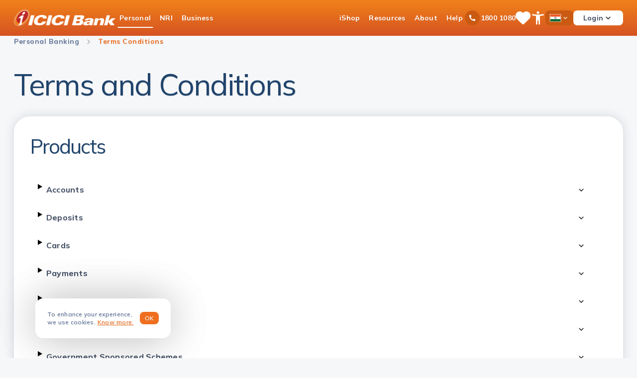

--- FILE ---
content_type: text/html;charset=utf-8
request_url: https://www.icici.bank.in/personal-banking/terms-conditions
body_size: 88580
content:

<!DOCTYPE HTML>
<html lang="en-IN">
    <head>
    
    
    
    <meta charset="UTF-8"/>
    <title>Terms Conditions</title>
	
    
    <meta name="template" content="generic-page-content"/>
    <meta name="viewport" content="width=device-width, initial-scale=1"/>
    <script defer="defer" type="text/javascript" src="https://rum.hlx.page/.rum/@adobe/helix-rum-js@%5E2/dist/rum-standalone.js" data-routing="env=prod,tier=publish,ams=ICICI Bank Limited"></script>
<link rel="apple-touch-icon" href="/favicon.ico"/>
    <link rel="icon" href="/favicon.ico" type="image/x-icon"/>
    <link rel="shortcut icon" href="/favicon.ico" type="image/x-icon"/>
    <meta name="robots" content="index,follow"/>
    
    <link rel="canonical" href="https://www.icici.bank.in/personal-banking/terms-conditions"/>
    





    
        <meta property="og:title" content="Terms Conditions"/>
    
    
        <meta property="og:url" content="https://www.icici.bank.in/personal-banking/terms-conditions"/>
    
    
        
    
    
        
    
    
        
        
            <meta property="og:type" content="website"/>
        
    
    
        
        
            <meta property="og:site_name" content="ICICI Bank"/>
        
    
    


    
    <script>
    function getCookieValue(cookieName) {
        const cookies = document.cookie.split(';');
        for (let i = 0; i < cookies.length; i++) {
            const cookie = cookies[i].trim();
            if (cookie.startsWith(cookieName + '=')) {
                return cookie.substring(cookieName.length + 1);
            }
        }
        return null; 
    } 
</script>
    
    
        <script>
            if(getCookieValue('ad_storage') != 'denied' && getCookieValue('analytics_storage') != 'denied') {
                 !function (e, a, n, t) {
                     var i = e.head;
                     if (i) {
                         if (a) return;
                         var o = e.createElement("style");
                         o.id = "alloy-prehiding", o.innerText = n, i.appendChild(o), setTimeout(function () {
                             o.parentNode && o.parentNode.removeChild(o)
                         }, t)
                     }
                 }
                     (document, document.location.href.indexOf("adobe_authoring_enabled") !== -1, "body { opacity: 0 !important }", 3000);
             }
        </script>
    
    
    
    <meta property="design" content="revamp"/>
    <meta property="enableAnalytics" content="true"/>
    <meta property="enableOfferDecision" content="true"/>
    
        
        
            <meta property="enableCookiePolicy" content="true"/>
        
    

     <!-- DTM Scripts -->
	
        
         
        
        
            <script src="https://assets.adobedtm.com/4a0c5698386a/e6685a81d3f5/launch-4c0f571ef1d1.min.js" defer></script>
        
      

    

	


  <!-- customlibs for icici-revamp.site.css -->


    <link rel="stylesheet" href="/etc.clientlibs/icicibank-revamp/clientlibs/clientlib-site.min.ACSHASHb9085467afc6f67230805f8a4d2f6889.css" type="text/css">



 <!-- customlibs for icici-revamp.base.css -->
 
    
    
    

    

    
    
    
    
    

    
    

    
    
    
    

    
    <link rel="preconnect" href="https://fonts.gstatic.com" crossorigin/>
    <link rel="preload" href="https://fonts.gstatic.com/s/mulish/v13/1Ptvg83HX_SGhgqk3wotYKNnBQ.woff2" as="font" type="font/woff2" crossorigin/>
    <style>@font-face {font-family: 'Mulish';font-style: normal;font-weight: 200 1000;font-display: swap;src: url(https://fonts.gstatic.com/s/mulish/v13/1Ptvg83HX_SGhgqk3wotYKNnBQ.woff2) format('woff2');unicode-range: U+0000-00FF, U+0131, U+0152-0153, U+02BB-02BC, U+02C6, U+02DA, U+02DC, U+0304, U+0308, U+0329, U+2000-206F, U+20AC, U+2122, U+2191, U+2193, U+2212, U+2215, U+FEFF, U+FFFD;}@font-face{font-family:Mulish;font-style:normal;font-weight:200 1000;font-display:swap;src:url(https://fonts.gstatic.com/s/mulish/v13/1Ptvg83HX_SGhgqk0QotYKNnBcif.woff2) format('woff2');unicode-range:U+0100-02BA,U+02BD-02C5,U+02C7-02CC,U+02CE-02D7,U+02DD-02FF,U+0304,U+0308,U+0329,U+1D00-1DBF,U+1E00-1E9F,U+1EF2-1EFF,U+2020,U+20A0-20AB,U+20AD-20C0,U+2113,U+2C60-2C7F,U+A720-A7FF}</style>

    <script type="speculationrules">{"prerender": [{"source": "document","where": {"and": [{ "href_matches": "/*" },{ "not": { "href_matches": "/not-safe-to-prerender/*" } }]},"eagerness": "moderate"}]}</script>
    
    
    
</head>
    <body class="genericpage rootpage page basicpage " id="genericpage-fe7974154a" data-cmp-link-accessibility-enabled data-cmp-link-accessibility-text="opens in a new tab" data-cmp-data-layer-enabled data-cmp-data-layer-name="adobeDataLayer">
        
        
            




            

<!--<sly data-sly-test=""></sly>-->

<div class="root container responsivegrid">

    
    <div id="container-09636a1692" class="cmp-container">
        


<div class="aem-Grid aem-Grid--12 aem-Grid--default--12 ">
    
    <header class="experiencefragment aem-GridColumn aem-GridColumn--default--12">
<div id="experiencefragment-41e75c1d80" class="cmp-experiencefragment cmp-experiencefragment--header">


    
    
    
    <div id="container-8fc65733bf" class="cmp-container">
        
        <div class="skip-to-main-content-widget">
<div class="container skip-to-main-content-widget" data-component="skip-to-main-content-widget">
    <div class="container__cmp skip-to-main-content-widget__container">
        <div class="skip-to-main-content-widget__wrapper newVersion-skip-btn-wrapper">
            <div class="skip-to-main-content-widget__content">
                <button class="skip-main-content-btn skip-btn-hidden" aria-label="skip to main content">
                    <h2>Skip to main content</h2>
                </button>
            </div>
        </div>
    </div>
</div>
</div>
<div class="header-logo-and-menu">



    <div class="container header__container ">
        <div class="container__cmp" data-component="header">
            <header class="header__wrapper">
                <div class="header__wrapper__nav">
                    <div class="header__wrapper__nav-logo">
                        
                        <a href="https://www.icici.bank.in/?ITM=nli_termsConditions_termsConditions_headerComponent_1CTA_CMS_iciciBankLogo_NLI" target="_self" class="brand" data-cta-region="Header-Component:ICICI-Bank-Logo" data-cta-type="image link" data-cta-landing-page-type="Non Application" data-cta-component-info="CMS"><img src="/content/dam/icicibank-revamp/images/icici-logo/icici-header-logo.png" alt="ICICI Bank Logo"/><span class="sr-only">ICICI Bank Logo</span></a>
                    </div>
                </div>
                <div class="header__wrapper__icon">
                    <div class="mobile__menu">
                        <div class="mobile__menu-header">
                            <img src="/content/dam/icicibank-revamp/logo-hamb.svg" alt="ICICI Bank Logo" width="155" height="32" class="light-show" loading="lazy"/>
                            <img src="/content/dam/icicibank-revamp/logo-hamb.svg" alt="ICICI Bank Logo" width="155" height="32" class="dark-show" loading="lazy"/>
                            <button type="button" class="close">
                                <span class="sr-only">Close</span>
                            </button>
                        </div>

                        <nav class="nav-section nav-main" aria-label="main navigation">
                            <ul class="nav-section-list nav-section-main">
                                
                                    <li class="nav-section-list-li">
                                        
                                            <a href="/home.html" target="_self" class="btn-link btn-nav-main highlighted" data-cta-region="Header-Component:Personal" data-cta-type="dropdown link" data-cta-landing-page-type="Non Application" data-cta-component-info="CMS">
                                               <span class="list-title-mobile">Personal</span>
                                               <span class="chvron-down-orange btn-nav-main"></span>
                                            </a>
                                        
                                        
                                            
    <div class="megamenu">
        <div class="megamenu__title mobile-tab-hide">
            
            <a href="/home?ITM=nli_termsConditions_termsConditions_megamenuContainer_1CTA_CMS_personal_NLI" target="_self" data-cta-region="Megamenu-Container:Personal" data-cta-type="dropdown link" data-cta-landing-page-type="Non Application" data-cta-component-info="CMS">
                <div class="title chvron-right-arrow">
                    <p>Personal</p>

                </div>
            </a>
        </div>
        <div class="megamenu__submenu">
            <div class="megamenu__submenu-sublevel">
                <ul class="sublevel__list ">
                    
    
        <li class="sublevel__list-li active">
            
            <a href="#" class="btn-link" data-cta-region="Megamenu-Item:Accounts" data-cta-type="dropdown link" data-cta-landing-page-type="Non Application" data-cta-component-info="CMS">Accounts
				<span></span>
                </a>
            <div class="megamenu__submenu-sublevel-1">
                <div class="sublevel">
                    <div class="v-line">
                    </div>
                    <div class="sublevel-content">
                        <div class="back">
                            <button class="back__btn">
                                <span class="sr-only">Back</span>
                            </button>
                            <p class="back__btn-text">
                                Accounts
                            </p>
                            <button class="close">
                                <span class="sr-only">Close</span>
                            </button>
                        </div>
                        <ul class="card-details">
                            
                                <li>
                                    
                                    <a href="/personal-banking/accounts/savings-account?ITM=nli_termsConditions_termsConditions_megamenuItem_1_CMS_accounts_savingsAccount_NLI" target="_self" data-cta-region="Megamenu-Item:Savings-Account" data-cta-type="dropdown link" data-cta-landing-page-type="Non Application" data-cta-component-info="CMS">Savings Account</a>
                                </li>
                            
                                <li>
                                    
                                    <a href="/personal-banking/accounts/salary-account?ITM=nli_termsConditions_termsConditions_megamenuItem_2_CMS_accounts_salaryAccount_NLI" target="_self" data-cta-region="Megamenu-Item:Salary-Account" data-cta-type="dropdown link" data-cta-landing-page-type="Non Application" data-cta-component-info="CMS">Salary Account</a>
                                </li>
                            
                                <li>
                                    
                                    <a href="/personal-banking/accounts/capital-gains-account-scheme?ITM=nli_termsConditions_termsConditions_megamenuItem_3_CMS_accounts_capitalGainsAccountScheme_NLI" target="_self" data-cta-region="Megamenu-Item:Capital-Gains-Account-Scheme" data-cta-type="dropdown link" data-cta-landing-page-type="Non Application" data-cta-component-info="CMS">Capital Gains Account Scheme</a>
                                </li>
                            
                        </ul>
                        
                    </div>
                </div>
                <div class="megamenu__submenu-sublevel-2">
                    <ul class="card-details">
                        
                    </ul>
                    <ul class="card-details">
                        
                    </ul>
                </div>
                <div class="megamenu__submenu-banner">
                    <article class="nav__banner">
                        <div class="banner">
                            <div class="banner__text-wrap">
                                <div class="banner-text">
                                    <p>Get the best from<br />
ICICI Bank.</p>

                                </div>
                                <div class="banner-text-medium">
                                    <p>Open a Savings Account for seamless payments</p>

                                </div>
                                <div class="banner-text-sl"></div>

                                <div class="button">
                                    
                                    <a href="https://campaigns.icicibank.com/casa/3in1Account/main/index.html?utm_source=Internal&utm_medium=Website&utm_campaign=ICICI%2BHome%2BPage&ITM=nli_termsConditions_termsConditions_megamenuItem_2CTA_CMS_accounts_applyNow_CAMPAIGNS" target="_blank" rel="noopener noreferrer" class="button-btn button-btn-secondary button-btn-small" data-cta-region="Megamenu-Item:Accounts:APPLY-NOW" data-cta-type="button link" data-cta-landing-page-type="Application" data-cta-component-info="CMS">
                                        APPLY NOW
                                    </a>
                                </div>
                                <div class="banner__img">
                                    <img src="/content/dam/icicibank/india/managed-assets/revamp-pages/header/savings-account-d.webp" alt="accounts megamenu banner" width="326" height="252" loading="lazy"/>
                                </div>
                            </div>
                        </div>
                    </article>
                </div>
            </div>
        </li>
    

                    
    
        <li class="sublevel__list-li ">
            
            <a href="#" class="btn-link" data-cta-region="Megamenu-Item:Deposits" data-cta-type="dropdown link" data-cta-landing-page-type="Non Application" data-cta-component-info="CMS">Deposits
				<span></span>
                </a>
            <div class="megamenu__submenu-sublevel-1">
                <div class="sublevel">
                    <div class="v-line">
                    </div>
                    <div class="sublevel-content">
                        <div class="back">
                            <button class="back__btn">
                                <span class="sr-only">Back</span>
                            </button>
                            <p class="back__btn-text">
                                Deposits
                            </p>
                            <button class="close">
                                <span class="sr-only">Close</span>
                            </button>
                        </div>
                        <ul class="card-details">
                            
                                <li>
                                    
                                    <a href="/personal-banking/deposits/fixed-deposit?ITM=nli_termsConditions_termsConditions_megamenuItem_1_CMS_deposits_fixedDeposit_NLI" target="_self" data-cta-region="Megamenu-Item:Fixed-Deposit" data-cta-type="dropdown link" data-cta-landing-page-type="Non Application" data-cta-component-info="CMS">Fixed Deposit</a>
                                </li>
                            
                                <li>
                                    
                                    <a href="/personal-banking/deposits/fixed-deposit/monthly-payout-fd?ITM=nli_termsConditions_termsConditions_megamenuItem_2_CMS_deposits_monthlyPayOutFixedDeposit_NLI" target="_self" data-cta-region="Megamenu-Item:Monthly-Pay-out-Fixed-Deposit" data-cta-type="dropdown link" data-cta-landing-page-type="Non Application" data-cta-component-info="CMS">Monthly Pay-out Fixed Deposit</a>
                                </li>
                            
                                <li>
                                    
                                    <a href="/personal-banking/deposits/recurring-deposits?ITM=nli_termsConditions_termsConditions_megamenuItem_3_CMS_deposits_recurringDeposit_NLI" target="_self" data-cta-region="Megamenu-Item:Recurring-Deposit" data-cta-type="dropdown link" data-cta-landing-page-type="Non Application" data-cta-component-info="CMS">Recurring Deposit</a>
                                </li>
                            
                                <li>
                                    
                                    <a href="/personal-banking/deposits/iwish?ITM=nli_termsConditions_termsConditions_megamenuItem_4_CMS_deposits_iwishGoalBasedSavings_NLI" target="_self" data-cta-region="Megamenu-Item:iWish-Goal-Based-Savings" data-cta-type="dropdown link" data-cta-landing-page-type="Non Application" data-cta-component-info="CMS">iWish - Goal Based Savings</a>
                                </li>
                            
                        </ul>
                        <div class="view-all">
                            
                            <a href="/personal-banking/deposits?ITM=nli_termsConditions_termsConditions_megamenuItem_1CTA_CMS_deposits_viewAllDeposits_NLI" target="_self" class="button-cta button-cta--large button-cta--primary chvron-arrow-forward" data-cta-region="Megamenu-Item:Deposits:VIEW-ALL-DEPOSITS" data-cta-type="dropdown link" data-cta-landing-page-type="Non Application" data-cta-component-info="CMS">
                                VIEW ALL DEPOSITS
                            </a>
                        </div>
                    </div>
                </div>
                <div class="megamenu__submenu-sublevel-2">
                    <ul class="card-details">
                        
                            <li>
                                
                                <a href="https://www.icici.bank.in/personal-banking/deposits/fixed-deposit/fd-interest-rates#interest-rates-table-all" target="_self" data-cta-region="Megamenu-Item:Deposits:Fixed-Deposit-Interest-Rates" data-cta-type="dropdown link" data-cta-landing-page-type="Non Application" data-cta-component-info="CMS">Fixed Deposit Interest Rates</a></li>
                        
                            <li>
                                
                                <a href="/personal-banking/deposits/fixed-deposit/fd-calculator?ITM=nli_termsConditions_termsConditions_megamenuItem_2_CMS_deposits_fixedDepositCalculator_NLI" target="_self" data-cta-region="Megamenu-Item:Deposits:Fixed-Deposit-Calculator" data-cta-type="dropdown link" data-cta-landing-page-type="Non Application" data-cta-component-info="CMS">Fixed Deposit Calculator </a></li>
                        
                    </ul>
                    <ul class="card-details">
                        
                    </ul>
                </div>
                <div class="megamenu__submenu-banner">
                    <article class="nav__banner">
                        <div class="banner">
                            <div class="banner__text-wrap">
                                <div class="banner-text">
                                    <p>Dream it, achieve it!</p>

                                </div>
                                <div class="banner-text-medium">
                                    <p>FDs offer stable returns for your dreams.</p>

                                </div>
                                <div class="banner-text-sl"></div>

                                <div class="button">
                                    
                                    <a href="https://icicibank.onelink.me/htzW/FDIndex?utm_source=website&utm_medium=onelink&utm_campaign=fixeddeposit&ITM=nli_termsConditions_termsConditions_megamenuItem_2CTA_CMS_depositsopenFd_ONELINK&utm_source=website&utm_medium=oneline&utm_campaign=termsConditions_termsConditions_depositsopenFd" target="_blank" rel="noopener noreferrer" class="button-btn button-btn-secondary button-btn-small" data-cta-region="Megamenu-Item:Deposits:OPEN-FD" data-cta-type="button link" data-cta-landing-page-type="Application" data-cta-component-info="CMS">
                                        OPEN FD
                                    </a>
                                </div>
                                <div class="banner__img">
                                    <img src="/content/dam/icicibank/india/managed-assets/revamp-pages/loan-against-securities_revamp/images/fixed-deposit-d.webp" alt="deposits megamenu banner" width="326" height="252" loading="lazy"/>
                                </div>
                            </div>
                        </div>
                    </article>
                </div>
            </div>
        </li>
    

                    
    
        <li class="sublevel__list-li ">
            
            <a href="#" class="btn-link" data-cta-region="Megamenu-Item:Payments" data-cta-type="dropdown link" data-cta-landing-page-type="Non Application" data-cta-component-info="CMS">Payments
				<span></span>
                </a>
            <div class="megamenu__submenu-sublevel-1">
                <div class="sublevel">
                    <div class="v-line">
                    </div>
                    <div class="sublevel-content">
                        <div class="back">
                            <button class="back__btn">
                                <span class="sr-only">Back</span>
                            </button>
                            <p class="back__btn-text">
                                Payments
                            </p>
                            <button class="close">
                                <span class="sr-only">Close</span>
                            </button>
                        </div>
                        <ul class="card-details">
                            
                                <li>
                                    
                                    <a href="/personal-banking/payments/money-transfer?ITM=nli_termsConditions_termsConditions_megamenuItem_1_CMS_payments_moneyTransfer_NLI" target="_self" data-cta-region="Megamenu-Item:Money-Transfer" data-cta-type="dropdown link" data-cta-landing-page-type="Non Application" data-cta-component-info="CMS">Money Transfer</a>
                                </li>
                            
                                <li>
                                    
                                    <a href="/personal-banking/payments/credit-card-bill-payment?ITM=nli_termsConditions_termsConditions_megamenuItem_2_CMS_payments_creditCardBillPayment_NLI" target="_self" data-cta-region="Megamenu-Item:Credit-Card-Bill-Payment" data-cta-type="dropdown link" data-cta-landing-page-type="Non Application" data-cta-component-info="CMS">Credit Card Bill Payment</a>
                                </li>
                            
                                <li>
                                    
                                    <a href="/personal-banking/payments/tax-payment?ITM=nli_termsConditions_termsConditions_megamenuItem_3_CMS_payments_taxPayment_NLI" target="_self" data-cta-region="Megamenu-Item:Tax-Payment" data-cta-type="dropdown link" data-cta-landing-page-type="Non Application" data-cta-component-info="CMS">Tax Payment</a>
                                </li>
                            
                                <li>
                                    
                                    <a href="/personal-banking/payments/bill-payments-and-recharges?ITM=nli_termsConditions_termsConditions_megamenuItem_4_CMS_payments_billPaymentsAndRecharges_NLI" target="_self" data-cta-region="Megamenu-Item:Bill-Payments-and-Recharges" data-cta-type="dropdown link" data-cta-landing-page-type="Non Application" data-cta-component-info="CMS">Bill Payments and Recharges</a>
                                </li>
                            
                                <li>
                                    
                                    <a href="/personal-banking/cards/debit-card/contactless-mobile-payments?ITM=nli_termsConditions_termsConditions_megamenuItem_5_CMS_payments_contactlessPayments_NLI" target="_self" data-cta-region="Megamenu-Item:Contactless-Payments" data-cta-type="dropdown link" data-cta-landing-page-type="Non Application" data-cta-component-info="CMS">Contactless Payments</a>
                                </li>
                            
                                <li>
                                    
                                    <a href="/personal-banking/payments/e-wallet/digital-rupee?ITM=nli_termsConditions_termsConditions_megamenuItem_6_CMS_payments_eWallet_NLI" target="_self" data-cta-region="Megamenu-Item:E-wallet" data-cta-type="dropdown link" data-cta-landing-page-type="Non Application" data-cta-component-info="CMS">E-wallet</a>
                                </li>
                            
                                <li>
                                    
                                    <a href="/personal-banking/payments/fastag?ITM=nli_termsConditions_termsConditions_megamenuItem_7_CMS_payments_fasttag_NLI" target="_self" data-cta-region="Megamenu-Item:FastTag" data-cta-type="dropdown link" data-cta-landing-page-type="Non Application" data-cta-component-info="CMS">FastTag</a>
                                </li>
                            
                        </ul>
                        <div class="view-all">
                            
                            <a href="/personal-banking/payments?ITM=nli_termsConditions_termsConditions_megamenuItem_1CTA_CMS_payments_viewAllPayments_NLI" target="_self" class="button-cta button-cta--large button-cta--primary chvron-arrow-forward" data-cta-region="Megamenu-Item:Payments:VIEW-ALL-PAYMENTS" data-cta-type="dropdown link" data-cta-landing-page-type="Non Application" data-cta-component-info="CMS">
                                VIEW ALL PAYMENTS
                            </a>
                        </div>
                    </div>
                </div>
                <div class="megamenu__submenu-sublevel-2">
                    <ul class="card-details">
                        
                            <li>
                                
                                <a href="/internet-banking/fund-transfer/ifsc-code?ITM=nli_termsConditions_termsConditions_megamenuItem_1_CMS_payments_indianFinancialSystemCodeIfscFinder_NLI" target="_self" data-cta-region="Megamenu-Item:Payments:Indian-Financial-System-Code-IFSC-Finder" data-cta-type="dropdown link" data-cta-landing-page-type="Non Application" data-cta-component-info="CMS">Indian Financial System Code (IFSC) Finder</a></li>
                        
                            <li>
                                
                                <a href="/personal-banking/payments/money-transfer/upi?ITM=nli_termsConditions_termsConditions_megamenuItem_2_CMS_payments_unifiedPaymentsInterfaceUpi_NLI" target="_self" data-cta-region="Megamenu-Item:Payments:Unified-Payments-Interface-UPI" data-cta-type="dropdown link" data-cta-landing-page-type="Non Application" data-cta-component-info="CMS">Unified Payments Interface (UPI)</a></li>
                        
                            <li>
                                
                                <a href="/online-services/forex?ITM=nli_termsConditions_termsConditions_megamenuItem_3_CMS_payments_forexServices_NLI" target="_self" data-cta-region="Megamenu-Item:Payments:Forex-Services" data-cta-type="dropdown link" data-cta-landing-page-type="Non Application" data-cta-component-info="CMS">Forex Services</a></li>
                        
                    </ul>
                    <ul class="card-details">
                        
                    </ul>
                </div>
                <div class="megamenu__submenu-banner">
                    <article class="nav__banner">
                        <div class="banner">
                            <div class="banner__text-wrap">
                                <div class="banner-text">
                                    <p>Shop without your wallet!</p>

                                </div>
                                <div class="banner-text-medium">
                                    <p>Scan and Pay instantly!</p>

                                </div>
                                <div class="banner-text-sl"></div>

                                <div class="button">
                                    
                                    <a href="https://icicibank.onelink.me/htzW/paymentstabupi?ITM=nli_termsConditions_termsConditions_megamenuItem_2CTA_CMS_paymentsuseIciciBanksImobileApp_ONELINK&utm_source=website&utm_medium=oneline&utm_campaign=termsConditions_termsConditions_paymentsuseIciciBanksImobileApp" target="_blank" rel="noopener noreferrer" class="button-btn button-btn-secondary button-btn-small" data-cta-region="Megamenu-Item:Payments:USE-ICICI-Banks-iMobile-app" data-cta-type="button link" data-cta-landing-page-type="Application" data-cta-component-info="CMS">
                                        USE ICICI Bank&#39;s iMobile app
                                    </a>
                                </div>
                                <div class="banner__img">
                                    <img src="/content/dam/icicibank/india/managed-assets/revamp-pages/header/money-transfer-d.webp" alt="payments megamenu banner" width="326" height="252" loading="lazy"/>
                                </div>
                            </div>
                        </div>
                    </article>
                </div>
            </div>
        </li>
    

                    
    
        <li class="sublevel__list-li ">
            
            <a href="#" class="btn-link" data-cta-region="Megamenu-Item:Cards" data-cta-type="dropdown link" data-cta-landing-page-type="Non Application" data-cta-component-info="CMS">Cards
				<span></span>
                </a>
            <div class="megamenu__submenu-sublevel-1">
                <div class="sublevel">
                    <div class="v-line">
                    </div>
                    <div class="sublevel-content">
                        <div class="back">
                            <button class="back__btn">
                                <span class="sr-only">Back</span>
                            </button>
                            <p class="back__btn-text">
                                Cards
                            </p>
                            <button class="close">
                                <span class="sr-only">Close</span>
                            </button>
                        </div>
                        <ul class="card-details">
                            
                                <li>
                                    
                                    <a href="/personal-banking/cards/credit-card?ITM=nli_termsConditions_termsConditions_megamenuItem_1_CMS_cards_creditCards_NLI" target="_self" data-cta-region="Megamenu-Item:Credit-Cards" data-cta-type="dropdown link" data-cta-landing-page-type="Non Application" data-cta-component-info="CMS">Credit Cards</a>
                                </li>
                            
                                <li>
                                    
                                    <a href="/personal-banking/cards/debit-card?ITM=nli_termsConditions_termsConditions_megamenuItem_2_CMS_cards_debitCards_NLI" target="_self" data-cta-region="Megamenu-Item:Debit-Cards" data-cta-type="dropdown link" data-cta-landing-page-type="Non Application" data-cta-component-info="CMS">Debit Cards</a>
                                </li>
                            
                                <li>
                                    
                                    <a href="/personal-banking/cards/forex-cards?ITM=nli_termsConditions_termsConditions_megamenuItem_3_CMS_cards_forexCards_NLI" target="_self" data-cta-region="Megamenu-Item:Forex-Cards" data-cta-type="dropdown link" data-cta-landing-page-type="Non Application" data-cta-component-info="CMS">Forex Cards</a>
                                </li>
                            
                                <li>
                                    
                                    <a href="/personal-banking/cards/prepaid-card?ITM=nli_termsConditions_termsConditions_megamenuItem_4_CMS_cards_prepaidCards_NLI" target="_self" data-cta-region="Megamenu-Item:Prepaid-Cards" data-cta-type="dropdown link" data-cta-landing-page-type="Non Application" data-cta-component-info="CMS">Prepaid Cards</a>
                                </li>
                            
                        </ul>
                        <div class="view-all">
                            
                            <a href="/personal-banking/cards?ITM=nli_termsConditions_termsConditions_megamenuItem_1CTA_CMS_cards_viewAllCards_NLI" target="_self" class="button-cta button-cta--large button-cta--primary chvron-arrow-forward" data-cta-region="Megamenu-Item:Cards:VIEW-ALL-CARDS" data-cta-type="dropdown link" data-cta-landing-page-type="Non Application" data-cta-component-info="CMS">
                                VIEW ALL CARDS
                            </a>
                        </div>
                    </div>
                </div>
                <div class="megamenu__submenu-sublevel-2">
                    <ul class="card-details">
                        
                            <li>
                                
                                <a href="/personal-banking/cards/compare-cards?ITM=nli_termsConditions_termsConditions_megamenuItem_1_CMS_cards_compareCreditCards_NLI" target="_self" data-cta-region="Megamenu-Item:Cards:Compare-Credit-Cards" data-cta-type="dropdown link" data-cta-landing-page-type="Non Application" data-cta-component-info="CMS">Compare Credit Cards</a></li>
                        
                            <li>
                                
                                <a href="/campaigns/bonanza/index.html?ITM=nli_termsConditions_termsConditions_megamenuItem_2_CMS_cards_offers_NLI" target="_self" data-cta-region="Megamenu-Item:Cards:Offers" data-cta-type="dropdown link" data-cta-landing-page-type="Non Application" data-cta-component-info="CMS">Offers</a></li>
                        
                            <li>
                                
                                <a href="/personal-banking/cards/merchant-standing-instructions?ITM=nli_termsConditions_termsConditions_megamenuItem_3_CMS_cards_manageStandingInstructions_NLI" target="_self" data-cta-region="Megamenu-Item:Cards:Manage-Standing-Instructions" data-cta-type="dropdown link" data-cta-landing-page-type="Non Application" data-cta-component-info="CMS">Manage Standing Instructions</a></li>
                        
                    </ul>
                    <ul class="card-details">
                        
                    </ul>
                </div>
                <div class="megamenu__submenu-banner">
                    <article class="nav__banner">
                        <div class="banner">
                            <div class="banner__text-wrap">
                                <div class="banner-text">
                                    <p>Explore your Financial Journey Now</p>

                                </div>
                                <div class="banner-text-medium">
                                    <p>Finances with a credit card from ICICI Bank.</p>

                                </div>
                                <div class="banner-text-sl"></div>

                                <div class="button">
                                    
                                    <a href="https://buy.icici.bank.in/cap-v2/utm?iup=UCC00476&ius=IDPEDUCONST&ITM=nli_termsConditions_termsConditions_megamenuItem_2CTA_CMS_cards_exploreNow_NLI" target="_blank" rel="noopener noreferrer" class="button-btn button-btn-secondary button-btn-small" data-cta-region="Megamenu-Item:Cards:EXPLORE-NOW" data-cta-type="button link" data-cta-landing-page-type="Non Application" data-cta-component-info="CMS">
                                        EXPLORE NOW
                                    </a>
                                </div>
                                <div class="banner__img">
                                    <img src="/content/dam/icicibank/india/managed-assets/revamp-pages/header/credit-card-d.webp" alt="cards megamenu banner" width="326" height="252" loading="lazy"/>
                                </div>
                            </div>
                        </div>
                    </article>
                </div>
            </div>
        </li>
    

                    
    
        <li class="sublevel__list-li ">
            
            <a href="#" class="btn-link" data-cta-region="Megamenu-Item:Loans" data-cta-type="dropdown link" data-cta-landing-page-type="Non Application" data-cta-component-info="CMS">Loans
				<span></span>
                </a>
            <div class="megamenu__submenu-sublevel-1">
                <div class="sublevel">
                    <div class="v-line">
                    </div>
                    <div class="sublevel-content">
                        <div class="back">
                            <button class="back__btn">
                                <span class="sr-only">Back</span>
                            </button>
                            <p class="back__btn-text">
                                Loans
                            </p>
                            <button class="close">
                                <span class="sr-only">Close</span>
                            </button>
                        </div>
                        <ul class="card-details">
                            
                                <li>
                                    
                                    <a href="/personal-banking/loans/personal-loan?ITM=nli_termsConditions_termsConditions_megamenuItem_1_CMS_loans_personalLoan_NLI" target="_self" data-cta-region="Megamenu-Item:Personal-Loan" data-cta-type="dropdown link" data-cta-landing-page-type="Non Application" data-cta-component-info="CMS">Personal Loan</a>
                                </li>
                            
                                <li>
                                    
                                    <a href="/personal-banking/loans/home-loan?ITM=nli_termsConditions_termsConditions_megamenuItem_2_CMS_loans_homeLoan_NLI" target="_self" data-cta-region="Megamenu-Item:Home-Loan" data-cta-type="dropdown link" data-cta-landing-page-type="Non Application" data-cta-component-info="CMS">Home Loan</a>
                                </li>
                            
                                <li>
                                    
                                    <a href="/personal-banking/loans/car-loan?ITM=nli_termsConditions_termsConditions_megamenuItem_3_CMS_loans_carLoan_NLI" target="_self" data-cta-region="Megamenu-Item:Car-Loan" data-cta-type="dropdown link" data-cta-landing-page-type="Non Application" data-cta-component-info="CMS">Car Loan</a>
                                </li>
                            
                                <li>
                                    
                                    <a href="/personal-banking/loans/education-loan?ITM=nli_termsConditions_termsConditions_megamenuItem_4_CMS_loans_educationLoan_NLI" target="_self" data-cta-region="Megamenu-Item:Education-Loan" data-cta-type="dropdown link" data-cta-landing-page-type="Non Application" data-cta-component-info="CMS">Education Loan</a>
                                </li>
                            
                                <li>
                                    
                                    <a href="/personal-banking/loans/gold-loan.html?ITM=nli_termsConditions_termsConditions_megamenuItem_5_CMS_loans_goldLoan_NLI" target="_self" data-cta-region="Megamenu-Item:Gold-Loan" data-cta-type="dropdown link" data-cta-landing-page-type="Non Application" data-cta-component-info="CMS">Gold Loan </a>
                                </li>
                            
                                <li>
                                    
                                    <a href="/personal-banking/loans/loan-against-securities?ITM=nli_termsConditions_termsConditions_megamenuItem_6_CMS_loans_loansAgainstSecurities_NLI" target="_self" data-cta-region="Megamenu-Item:Loans-against-Securities" data-cta-type="dropdown link" data-cta-landing-page-type="Non Application" data-cta-component-info="CMS">Loans against Securities</a>
                                </li>
                            
                                <li>
                                    
                                    <a href="/personal-banking/loans/loan-against-securities/loan-against-shares.html?ITM=nli_termsConditions_termsConditions_megamenuItem_7_CMS_loans_loanAgainstShares_NLI" target="_self" data-cta-region="Megamenu-Item:Loan-against-Shares" data-cta-type="dropdown link" data-cta-landing-page-type="Non Application" data-cta-component-info="CMS">Loan against Shares</a>
                                </li>
                            
                                <li>
                                    
                                    <a href="/personal-banking/loans/loan-against-securities/mutual-funds?ITM=nli_termsConditions_termsConditions_megamenuItem_8_CMS_loans_loanAgainstMutualFunds_NLI" target="_self" data-cta-region="Megamenu-Item:Loan-against-Mutual-Funds" data-cta-type="dropdown link" data-cta-landing-page-type="Non Application" data-cta-component-info="CMS">Loan against Mutual Funds</a>
                                </li>
                            
                                <li>
                                    
                                    <a href="/personal-banking/loans/home-loan/loan-against-property?ITM=nli_termsConditions_termsConditions_megamenuItem_9_CMS_loans_loanAgainstProperty_NLI" target="_self" data-cta-region="Megamenu-Item:Loan-against-Property" data-cta-type="dropdown link" data-cta-landing-page-type="Non Application" data-cta-component-info="CMS">Loan against Property</a>
                                </li>
                            
                        </ul>
                        <div class="view-all">
                            
                            <a href="/personal-banking/loans?ITM=nli_termsConditions_termsConditions_megamenuItem_1CTA_CMS_loans_viewAllLoans_NLI" target="_self" class="button-cta button-cta--large button-cta--primary chvron-arrow-forward" data-cta-region="Megamenu-Item:Loans:VIEW-ALL-LOANS" data-cta-type="dropdown link" data-cta-landing-page-type="Non Application" data-cta-component-info="CMS">
                                VIEW ALL LOANS
                            </a>
                        </div>
                    </div>
                </div>
                <div class="megamenu__submenu-sublevel-2">
                    <ul class="card-details">
                        
                            <li>
                                
                                <a href="/calculator/customer-360-eligibility-calculator.html?ITM=nli_termsConditions_termsConditions_megamenuItem_1_CMS_loans_multiProductEligibilityCalculator_NLI" target="_self" data-cta-region="Megamenu-Item:Loans:Multi-Product-Eligibility-Calculator" data-cta-type="dropdown link" data-cta-landing-page-type="Non Application" data-cta-component-info="CMS">Multi Product Eligibility Calculator</a></li>
                        
                            <li>
                                
                                <a href="/personal-banking/loans/personal-loan/emi-calculator?ITM=nli_termsConditions_termsConditions_megamenuItem_2_CMS_loans_personalLoanEmiCalculator_NLI" target="_self" data-cta-region="Megamenu-Item:Loans:Personal-Loan-EMI-Calculator" data-cta-type="dropdown link" data-cta-landing-page-type="Non Application" data-cta-component-info="CMS">Personal Loan EMI Calculator</a></li>
                        
                            <li>
                                
                                <a href="/personal-banking/loans/home-loan/emi-calculator?ITM=nli_termsConditions_termsConditions_megamenuItem_3_CMS_loans_homeLoanEmiCalculator_NLI" target="_self" data-cta-region="Megamenu-Item:Loans:Home-Loan-EMI-Calculator" data-cta-type="dropdown link" data-cta-landing-page-type="Non Application" data-cta-component-info="CMS">Home Loan EMI Calculator</a></li>
                        
                    </ul>
                    <ul class="card-details">
                        
                    </ul>
                </div>
                <div class="megamenu__submenu-banner">
                    <article class="nav__banner">
                        <div class="banner">
                            <div class="banner__text-wrap">
                                <div class="banner-text">
                                    <p>Home Loans</p>

                                </div>
                                <div class="banner-text-medium">
                                    <p>Just 5 steps to realising your dream home.</p>

                                </div>
                                <div class="banner-text-sl"></div>

                                <div class="button">
                                    
                                    <a href="https://buy.icici.bank.in/ucj/HomeLoan/personal?ius=IS83006US&iup=UCJHL1000480&ITM=nli_termsConditions_termsConditions_megamenuItem_2CTA_CMS_loans_applyNow_NLI" target="_blank" rel="noopener noreferrer" class="button-btn button-btn-secondary button-btn-small" data-cta-region="Megamenu-Item:Loans:APPLY-NOW" data-cta-type="button link" data-cta-landing-page-type="Non Application" data-cta-component-info="CMS">
                                        APPLY NOW
                                    </a>
                                </div>
                                <div class="banner__img">
                                    <img src="/content/dam/icicibank/india/managed-assets/revamp-pages/header/home-loans-nav-d.webp" alt="loans megamenu banner" width="326" height="252" loading="lazy"/>
                                </div>
                            </div>
                        </div>
                    </article>
                </div>
            </div>
        </li>
    

                    
    
        <li class="sublevel__list-li ">
            
            <a href="#" class="btn-link" data-cta-region="Megamenu-Item:Investments" data-cta-type="dropdown link" data-cta-landing-page-type="Non Application" data-cta-component-info="CMS">Investments
				<span></span>
                </a>
            <div class="megamenu__submenu-sublevel-1">
                <div class="sublevel">
                    <div class="v-line">
                    </div>
                    <div class="sublevel-content">
                        <div class="back">
                            <button class="back__btn">
                                <span class="sr-only">Back</span>
                            </button>
                            <p class="back__btn-text">
                                Investments
                            </p>
                            <button class="close">
                                <span class="sr-only">Close</span>
                            </button>
                        </div>
                        <ul class="card-details">
                            
                                <li>
                                    
                                    <a href="/personal-banking/investments/mutual-funds?ITM=nli_termsConditions_termsConditions_megamenuItem_1_CMS_investments_mutualFunds_NLI" target="_self" data-cta-region="Megamenu-Item:Mutual-Funds" data-cta-type="dropdown link" data-cta-landing-page-type="Non Application" data-cta-component-info="CMS">Mutual Funds</a>
                                </li>
                            
                                <li>
                                    
                                    <a href="/personal-banking/investments/three-in-one-account?ITM=nli_termsConditions_termsConditions_megamenuItem_2_CMS_investments_3In1AccountInvestInStocks_NLI" target="_self" data-cta-region="Megamenu-Item:3-in-1-Account-Invest-in-stocks" data-cta-type="dropdown link" data-cta-landing-page-type="Non Application" data-cta-component-info="CMS">3-in-1 Account (Invest in stocks)</a>
                                </li>
                            
                                <li>
                                    
                                    <a href="/personal-banking/investments/open-demat-account?ITM=nli_termsConditions_termsConditions_megamenuItem_3_CMS_investments_dematAccount_NLI" target="_self" data-cta-region="Megamenu-Item:Demat-Account" data-cta-type="dropdown link" data-cta-landing-page-type="Non Application" data-cta-component-info="CMS">Demat Account</a>
                                </li>
                            
                                <li>
                                    
                                    <a href="/personal-banking/investments/government-schemes/nps-national-pension-system?ITM=nli_termsConditions_termsConditions_megamenuItem_4_CMS_investments_nationalPensionSystem_NLI" target="_self" data-cta-region="Megamenu-Item:National-Pension-System" data-cta-type="dropdown link" data-cta-landing-page-type="Non Application" data-cta-component-info="CMS">National Pension System</a>
                                </li>
                            
                                <li>
                                    
                                    <a href="/personal-banking/investments/ppf?ITM=nli_termsConditions_termsConditions_megamenuItem_5_CMS_investments_publicProvidentFund_NLI" target="_self" data-cta-region="Megamenu-Item:Public-Provident-Fund" data-cta-type="dropdown link" data-cta-landing-page-type="Non Application" data-cta-component-info="CMS">Public Provident Fund</a>
                                </li>
                            
                                <li>
                                    
                                    <a href="/personal-banking/investments/government-schemes?ITM=nli_termsConditions_termsConditions_megamenuItem_6_CMS_investments_governmentSchemes_NLI" target="_self" data-cta-region="Megamenu-Item:Government-Schemes" data-cta-type="dropdown link" data-cta-landing-page-type="Non Application" data-cta-component-info="CMS">Government Schemes</a>
                                </li>
                            
                                <li>
                                    
                                    <a href="/personal-banking/investments/senior-citizens.html?ITM=nli_termsConditions_termsConditions_megamenuItem_7_CMS_investments_seniorCitizensSavingsScheme_NLI" target="_self" data-cta-region="Megamenu-Item:Senior-Citizens-Savings-Scheme" data-cta-type="dropdown link" data-cta-landing-page-type="Non Application" data-cta-component-info="CMS">Senior Citizens Savings Scheme</a>
                                </li>
                            
                        </ul>
                        <div class="view-all">
                            
                            <a href="/personal-banking/investments?ITM=nli_termsConditions_termsConditions_megamenuItem_1CTA_CMS_investments_viewAllInvestments_NLI" target="_self" class="button-cta button-cta--large button-cta--primary chvron-arrow-forward" data-cta-region="Megamenu-Item:Investments:VIEW-ALL-INVESTMENTS" data-cta-type="dropdown link" data-cta-landing-page-type="Non Application" data-cta-component-info="CMS">
                                VIEW ALL INVESTMENTS
                            </a>
                        </div>
                    </div>
                </div>
                <div class="megamenu__submenu-sublevel-2">
                    <ul class="card-details">
                        
                            <li>
                                
                                <a href="/calculator/sip-calculator?ITM=nli_termsConditions_termsConditions_megamenuItem_1_CMS_investments_sipCalculator_NLI" target="_self" data-cta-region="Megamenu-Item:Investments:SIP-Calculator" data-cta-type="dropdown link" data-cta-landing-page-type="Non Application" data-cta-component-info="CMS">SIP Calculator</a></li>
                        
                            <li>
                                
                                <a href="/personal-banking/investments/mutual-funds/lumpsum-calculator?ITM=nli_termsConditions_termsConditions_megamenuItem_2_CMS_investments_lumpsumCalculator_NLI" target="_self" data-cta-region="Megamenu-Item:Investments:Lumpsum-Calculator" data-cta-type="dropdown link" data-cta-landing-page-type="Non Application" data-cta-component-info="CMS">Lumpsum Calculator</a></li>
                        
                    </ul>
                    <ul class="card-details">
                        
                    </ul>
                </div>
                <div class="megamenu__submenu-banner">
                    <article class="nav__banner">
                        <div class="banner">
                            <div class="banner__text-wrap">
                                <div class="banner-text">
                                    <p>Mutual Funds (SIP)</p>

                                </div>
                                <div class="banner-text-medium">
                                    <p>Choose from thousands of schemes</p>

                                </div>
                                <div class="banner-text-sl"></div>

                                <div class="button">
                                    
                                    <a href="https://icicibank.onelink.me/htzW/MutualFund?utm_source=website&utm_medium=onelink&utm_campaign=mutualfund&ITM=nli_termsConditions_termsConditions_megamenuItem_2CTA_CMS_investmentsinvestNow_ONELINK&utm_source=website&utm_medium=oneline&utm_campaign=termsConditions_termsConditions_investmentsinvestNow" target="_blank" rel="noopener noreferrer" class="button-btn button-btn-secondary button-btn-small" data-cta-region="Megamenu-Item:Investments:INVEST-NOW" data-cta-type="button link" data-cta-landing-page-type="Application" data-cta-component-info="CMS">
                                        INVEST NOW
                                    </a>
                                </div>
                                <div class="banner__img">
                                    <img src="/content/dam/icicibank/india/managed-assets/revamp-pages/header/mutual-fund.webp" alt="investments megamenu banner" width="326" height="252" loading="lazy"/>
                                </div>
                            </div>
                        </div>
                    </article>
                </div>
            </div>
        </li>
    

                    
    
        <li class="sublevel__list-li ">
            
            <a href="#" class="btn-link" data-cta-region="Megamenu-Item:Insurance" data-cta-type="dropdown link" data-cta-landing-page-type="Non Application" data-cta-component-info="CMS">Insurance
				<span></span>
                </a>
            <div class="megamenu__submenu-sublevel-1">
                <div class="sublevel">
                    <div class="v-line">
                    </div>
                    <div class="sublevel-content">
                        <div class="back">
                            <button class="back__btn">
                                <span class="sr-only">Back</span>
                            </button>
                            <p class="back__btn-text">
                                Insurance
                            </p>
                            <button class="close">
                                <span class="sr-only">Close</span>
                            </button>
                        </div>
                        <ul class="card-details">
                            
                                <li>
                                    
                                    <a href="/personal-banking/insurance/life-insurance?ITM=nli_termsConditions_termsConditions_megamenuItem_1_CMS_insurance_lifeInsurance_NLI" target="_self" data-cta-region="Megamenu-Item:Life-Insurance" data-cta-type="dropdown link" data-cta-landing-page-type="Non Application" data-cta-component-info="CMS">Life Insurance</a>
                                </li>
                            
                                <li>
                                    
                                    <a href="/personal-banking/insurance/health-insurance-renewal?ITM=nli_termsConditions_termsConditions_megamenuItem_2_CMS_insurance_healthInsurance_NLI" target="_self" data-cta-region="Megamenu-Item:Health-Insurance" data-cta-type="dropdown link" data-cta-landing-page-type="Non Application" data-cta-component-info="CMS">Health Insurance</a>
                                </li>
                            
                                <li>
                                    
                                    <a href="/personal-banking/insurance/motor-insurance?ITM=nli_termsConditions_termsConditions_megamenuItem_3_CMS_insurance_vehicleInsurance_NLI" target="_self" data-cta-region="Megamenu-Item:Vehicle-Insurance" data-cta-type="dropdown link" data-cta-landing-page-type="Non Application" data-cta-component-info="CMS">Vehicle Insurance</a>
                                </li>
                            
                                <li>
                                    
                                    <a href="/personal-banking/insurance/travel-insurance?ITM=nli_termsConditions_termsConditions_megamenuItem_4_CMS_insurance_travelInsurance_NLI" target="_self" data-cta-region="Megamenu-Item:Travel-Insurance" data-cta-type="dropdown link" data-cta-landing-page-type="Non Application" data-cta-component-info="CMS">Travel Insurance</a>
                                </li>
                            
                                <li>
                                    
                                    <a href="/personal-banking/insurance/government-insurance-schemes?ITM=nli_termsConditions_termsConditions_megamenuItem_5_CMS_insurance_governmentSchemes_NLI" target="_self" data-cta-region="Megamenu-Item:Government-Schemes" data-cta-type="dropdown link" data-cta-landing-page-type="Non Application" data-cta-component-info="CMS">Government Schemes</a>
                                </li>
                            
                        </ul>
                        <div class="view-all">
                            
                            <a href="/personal-banking/insurance?ITM=nli_termsConditions_termsConditions_megamenuItem_1CTA_CMS_insurance_viewAllInsurance_NLI" target="_self" class="button-cta button-cta--large button-cta--primary chvron-arrow-forward" data-cta-region="Megamenu-Item:Insurance:VIEW-ALL-INSURANCE" data-cta-type="dropdown link" data-cta-landing-page-type="Non Application" data-cta-component-info="CMS">
                                VIEW ALL INSURANCE
                            </a>
                        </div>
                    </div>
                </div>
                <div class="megamenu__submenu-sublevel-2">
                    <ul class="card-details">
                        
                    </ul>
                    <ul class="card-details">
                        
                    </ul>
                </div>
                <div class="megamenu__submenu-banner">
                    <article class="nav__banner">
                        <div class="banner">
                            <div class="banner__text-wrap">
                                <div class="banner-text">
                                    <p>Life Insurance</p>
<ul>
</ul>

                                </div>
                                <div class="banner-text-medium">
                                    <p>With our affordable and flexible term plan.</p>

                                </div>
                                <div class="banner-text-sl"></div>

                                <div class="button">
                                    
                                    <a href="/disclaimer/personal-banking/insurance/popup-term-insurance-plan?ITM=nli_termsConditions_termsConditions_megamenuItem_2CTA_CMS_insurance_insureYourLovedOnes_NLI" target="_self" class="button-btn button-btn-secondary button-btn-small" data-cta-region="Megamenu-Item:Insurance:INSURE-YOUR-LOVED-ONES" data-cta-type="button link" data-cta-landing-page-type="Non Application" data-cta-component-info="CMS">
                                        INSURE YOUR LOVED ONES
                                    </a>
                                </div>
                                <div class="banner__img">
                                    <img src="/content/dam/icicibank/india/managed-assets/revamp-pages/header/life-insurance-d.webp" alt="loans megamenu banner" width="326" height="252" loading="lazy"/>
                                </div>
                            </div>
                        </div>
                    </article>
                </div>
            </div>
        </li>
    

                    
    
        <li class="sublevel__list-li ">
            
            <a href="#" class="btn-link" data-cta-region="Megamenu-Item:Special-Services" data-cta-type="dropdown link" data-cta-landing-page-type="Non Application" data-cta-component-info="CMS">Special Services
				<span></span>
                </a>
            <div class="megamenu__submenu-sublevel-1">
                <div class="sublevel">
                    <div class="v-line">
                    </div>
                    <div class="sublevel-content">
                        <div class="back">
                            <button class="back__btn">
                                <span class="sr-only">Back</span>
                            </button>
                            <p class="back__btn-text">
                                Special Services
                            </p>
                            <button class="close">
                                <span class="sr-only">Close</span>
                            </button>
                        </div>
                        <ul class="card-details">
                            
                                <li>
                                    
                                    <a href="/special-services/private-banking?ITM=nli_termsConditions_termsConditions_megamenuItem_1_CMS_specialServices_capitalGainsAccountScheme_NLI" target="_self" data-cta-region="Megamenu-Item:Capital-Gains-Account-Scheme" data-cta-type="dropdown link" data-cta-landing-page-type="Non Application" data-cta-component-info="CMS">Capital Gains Account Scheme</a>
                                </li>
                            
                                <li>
                                    
                                    <a href="/personal-banking/accounts/doctors-account.html?ITM=nli_termsConditions_termsConditions_megamenuItem_2_CMS_specialServices_bankingSolutionsForDoctors_NLI" target="_self" data-cta-region="Megamenu-Item:Banking-Solutions-for-Doctors" data-cta-type="dropdown link" data-cta-landing-page-type="Non Application" data-cta-component-info="CMS">Banking Solutions for Doctors</a>
                                </li>
                            
                                <li>
                                    
                                    <a href="/campus-power?ITM=nli_termsConditions_termsConditions_megamenuItem_3_CMS_specialServices_campusPower_NLI" target="_self" data-cta-region="Megamenu-Item:Campus-Power" data-cta-type="dropdown link" data-cta-landing-page-type="Non Application" data-cta-component-info="CMS">Campus Power</a>
                                </li>
                            
                                <li>
                                    
                                    <a href="/personal-banking/investments/retirement-planning?ITM=nli_termsConditions_termsConditions_megamenuItem_4_CMS_specialServices_retirementPlanning_NLI" target="_self" data-cta-region="Megamenu-Item:Retirement-Planning" data-cta-type="dropdown link" data-cta-landing-page-type="Non Application" data-cta-component-info="CMS">Retirement Planning</a>
                                </li>
                            
                        </ul>
                        
                    </div>
                </div>
                <div class="megamenu__submenu-sublevel-2">
                    <ul class="card-details">
                        
                    </ul>
                    <ul class="card-details">
                        
                    </ul>
                </div>
                <div class="megamenu__submenu-banner">
                    <article class="nav__banner">
                        <div class="banner">
                            <div class="banner__text-wrap">
                                <div class="banner-text">
                                    <p>An exclusive invite!</p>

                                </div>
                                <div class="banner-text-medium">
                                    
                                </div>
                                <div class="banner-text-sl"></div>

                                <div class="button">
                                    
                                    <a href="/personal-banking/accounts/savings-account?ITM=nli_termsConditions_termsConditions_megamenuItem_2CTA_CMS_specialServices_applyNow_NLI" target="_self" class="button-btn button-btn-secondary button-btn-small" data-cta-region="Megamenu-Item:Special-Services:APPLY-NOW" data-cta-type="button link" data-cta-landing-page-type="Non Application" data-cta-component-info="CMS">
                                        APPLY NOW
                                    </a>
                                </div>
                                <div class="banner__img">
                                    <img src="/content/dam/icicibank/india/managed-assets/revamp-page-images/home-page-icons/private-banking-d.webp" alt="Orange promotional card with text &#34;An exclusive invite!&#34; and a while Apply Now button, plus a samll chat illustration below." width="326" height="252" loading="lazy"/>
                                </div>
                            </div>
                        </div>
                    </article>
                </div>
            </div>
        </li>
    

                    
    

                    
    
        <li class="sublevel__list-li ">
            
            <a href="/home.html" class="btn-link" data-cta-region="Megamenu-Item:Explore-Personal-Banking" data-cta-type="dropdown link" data-cta-landing-page-type="Non Application" data-cta-component-info="CMS">Explore Personal Banking
				<span class="chvron-right-arrow"></span>
                </a>
            <div class="megamenu__submenu-sublevel-1">
                <div class="sublevel">
                    <div class="v-line">
                    </div>
                    <div class="sublevel-content">
                        <div class="back">
                            <button class="back__btn">
                                <span class="sr-only">Back</span>
                            </button>
                            <p class="back__btn-text">
                                Explore Personal Banking
                            </p>
                            <button class="close">
                                <span class="sr-only">Close</span>
                            </button>
                        </div>
                        <ul class="card-details">
                            
                                <li>
                                    
                                    <a href="/personal-banking/investments/mutual-funds.html?ITM=nli_termsConditions_termsConditions_megamenuItem_1_CMS_explorePersonalBanking_mutualFunds_NLI" target="_self" data-cta-region="Megamenu-Item:Mutual-Funds" data-cta-type="dropdown link" data-cta-landing-page-type="Non Application" data-cta-component-info="CMS">Mutual Funds</a>
                                </li>
                            
                                <li>
                                    
                                    <a href="/personal-banking/investments/stocks.html?ITM=nli_termsConditions_termsConditions_megamenuItem_2_CMS_explorePersonalBanking_investInStocks_NLI" target="_self" data-cta-region="Megamenu-Item:Invest-in-Stocks" data-cta-type="dropdown link" data-cta-landing-page-type="Non Application" data-cta-component-info="CMS">Invest in Stocks</a>
                                </li>
                            
                                <li>
                                    
                                    <a href="/online-services/three-in-one-account/apply-for-ipo.html?ITM=nli_termsConditions_termsConditions_megamenuItem_3_CMS_explorePersonalBanking_applyForIpo_NLI" target="_self" data-cta-region="Megamenu-Item:Apply-for-IPO" data-cta-type="dropdown link" data-cta-landing-page-type="Non Application" data-cta-component-info="CMS">Apply for IPO</a>
                                </li>
                            
                                <li>
                                    
                                    <a href="/personal-banking/investments/bonds.html?ITM=nli_termsConditions_termsConditions_megamenuItem_4_CMS_explorePersonalBanking_bonds_NLI" target="_self" data-cta-region="Megamenu-Item:Bonds" data-cta-type="dropdown link" data-cta-landing-page-type="Non Application" data-cta-component-info="CMS">Bonds</a>
                                </li>
                            
                                <li>
                                    
                                    <a href="/personal-banking/investments/gold-deposits/gold-monetisation-scheme.html?ITM=nli_termsConditions_termsConditions_megamenuItem_5_CMS_explorePersonalBanking_goldMonetisationScheme_NLI" target="_self" data-cta-region="Megamenu-Item:Gold-Monetisation-Scheme" data-cta-type="dropdown link" data-cta-landing-page-type="Non Application" data-cta-component-info="CMS">Gold Monetisation Scheme</a>
                                </li>
                            
                                <li>
                                    
                                    <a href="/personal-banking/investments/government-schemes.html?ITM=nli_termsConditions_termsConditions_megamenuItem_6_CMS_explorePersonalBanking_governmentSchemes_NLI" target="_self" data-cta-region="Megamenu-Item:Government-Schemes" data-cta-type="dropdown link" data-cta-landing-page-type="Non Application" data-cta-component-info="CMS">Government Schemes</a>
                                </li>
                            
                        </ul>
                        
                    </div>
                </div>
                <div class="megamenu__submenu-sublevel-2">
                    <ul class="card-details">
                        
                            <li>
                                
                                <a href="/personal-banking/investments.html?ITM=nli_termsConditions_termsConditions_megamenuItem_1_CMS_explorePersonalBanking_helpMeDiscover_NLI" target="_self" data-cta-region="Megamenu-Item:Explore-Personal-Banking:Help-Me-Discover" data-cta-type="dropdown link" data-cta-landing-page-type="Non Application" data-cta-component-info="CMS">Help Me Discover</a></li>
                        
                    </ul>
                    <ul class="card-details">
                        
                            <li>
                                
                                <a href="/customer-care.html?ITM=nli_termsConditions_termsConditions_megamenuItem_1_CMS_explorePersonalBanking_helpAndSupport_NLI" target="_self" data-cta-region="Megamenu-Item:Explore-Personal-Banking:Help-and-Support" data-cta-type="dropdown link" data-cta-landing-page-type="Non Application" data-cta-component-info="CMS">Help and Support</a></li>
                        
                            <li>
                                
                                <a href="/offers.html?ITM=nli_termsConditions_termsConditions_megamenuItem_2_CMS_explorePersonalBanking_offers_NLI" target="_self" data-cta-region="Megamenu-Item:Explore-Personal-Banking:Offers" data-cta-type="dropdown link" data-cta-landing-page-type="Non Application" data-cta-component-info="CMS">Offers</a></li>
                        
                            <li>
                                
                                <a href="/home?ITM=nli_termsConditions_termsConditions_megamenuItem_3_CMS_explorePersonalBanking_calculators_NLI" target="_self" data-cta-region="Megamenu-Item:Explore-Personal-Banking:Calculators" data-cta-type="dropdown link" data-cta-landing-page-type="Non Application" data-cta-component-info="CMS">Calculators</a></li>
                        
                    </ul>
                </div>
                <div class="megamenu__submenu-banner">
                    <article class="nav__banner">
                        <div class="banner">
                            <div class="banner__text-wrap">
                                <div class="banner-text">
                                    <p>Mutual Funds (SIP)</p>

                                </div>
                                <div class="banner-text-medium">
                                    <p>Browse through 2,500+ schemes and invest</p>

                                </div>
                                <div class="banner-text-sl"></div>

                                <div class="button">
                                    
                                    <a href="https://icicibank.onelink.me/htzW/MutualFund?utm_source=website&utm_medium=onelink&utm_campaign=mutualfund&ITM=nli_termsConditions_termsConditions_megamenuItem_2CTA_CMS_explorePersonalBankinginvestNow_ONELINK&utm_source=website&utm_medium=oneline&utm_campaign=termsConditions_termsConditions_explorePersonalBankinginvestNow" target="_self" class="button-btn button-btn-secondary button-btn-small" data-cta-region="Megamenu-Item:Explore-Personal-Banking:INVEST-NOW" data-cta-type="button link" data-cta-landing-page-type="Application" data-cta-component-info="CMS">
                                        INVEST NOW
                                    </a>
                                </div>
                                
                            </div>
                        </div>
                    </article>
                </div>
            </div>
        </li>
    

                </ul>
            </div>
        </div>
        <div class="megamenu__submenu-close mobile-tab-hide">
            <button class="close">
                <span class="sr-only">Close</span>
            </button>
        </div>
    </div>

                                        
                                    <li class="nav-section-list-li">
                                        
                                            <a href="/nri-banking.html" target="_self" class="btn-link btn-nav-main " data-cta-region="Header-Component:NRI" data-cta-type="dropdown link" data-cta-landing-page-type="Non Application" data-cta-component-info="CMS">
                                               <span class="list-title-mobile">NRI</span>
                                               <span class="chvron-down-orange btn-nav-main"></span>
                                            </a>
                                        
                                        
                                            
    <div class="megamenu">
        <div class="megamenu__title mobile-tab-hide">
            
            <a href="/nri-banking?ITM=nli_termsConditions_termsConditions_megamenuContainer_1CTA_CMS_nri_NLI" target="_self" data-cta-region="Megamenu-Container:NRI" data-cta-type="dropdown link" data-cta-landing-page-type="Non Application" data-cta-component-info="CMS">
                <div class="title chvron-right-arrow">
                    <p>NRI</p>

                </div>
            </a>
        </div>
        <div class="megamenu__submenu">
            <div class="megamenu__submenu-sublevel">
                <ul class="sublevel__list ">
                    
    
        <li class="sublevel__list-li active">
            
            <a href="#" class="btn-link" data-cta-region="Megamenu-Item:Accounts" data-cta-type="dropdown link" data-cta-landing-page-type="Non Application" data-cta-component-info="CMS">Accounts
				<span></span>
                </a>
            <div class="megamenu__submenu-sublevel-1">
                <div class="sublevel">
                    <div class="v-line">
                    </div>
                    <div class="sublevel-content">
                        <div class="back">
                            <button class="back__btn">
                                <span class="sr-only">Back</span>
                            </button>
                            <p class="back__btn-text">
                                Accounts
                            </p>
                            <button class="close">
                                <span class="sr-only">Close</span>
                            </button>
                        </div>
                        <ul class="card-details">
                            
                                <li>
                                    
                                    <a href="/nri-banking/accounts?ITM=nli_termsConditions_termsConditions_megamenuItem_1_CMS_accounts_savingsAccount_NLI" target="_self" data-cta-region="Megamenu-Item:Savings-Account" data-cta-type="dropdown link" data-cta-landing-page-type="Non Application" data-cta-component-info="CMS">Savings Account</a>
                                </li>
                            
                                <li>
                                    
                                    <a href="/nri-banking/global-banking/overview.html?ITM=nli_termsConditions_termsConditions_megamenuItem_2_CMS_accounts_overseasSavingsAccount_NLI" target="_self" data-cta-region="Megamenu-Item:Overseas-Savings-Account" data-cta-type="dropdown link" data-cta-landing-page-type="Non Application" data-cta-component-info="CMS">Overseas Savings Account</a>
                                </li>
                            
                                <li>
                                    
                                    <a href="/nri-banking/nri-account/rfc-saving-account.html?ITM=nli_termsConditions_termsConditions_megamenuItem_3_CMS_accounts_accountForReturningNri_NLI" target="_self" data-cta-region="Megamenu-Item:Account-for-Returning-NRI" data-cta-type="dropdown link" data-cta-landing-page-type="Non Application" data-cta-component-info="CMS">Account for Returning NRI</a>
                                </li>
                            
                                <li>
                                    
                                    <a href="https://www.giftcity.icicibank.com/giftcity?ITM=nli_termsConditions_termsConditions_megamenuItem_4_CMS_accounts_giftCity_NLI" target="_self" data-cta-region="Megamenu-Item:GIFT-City" data-cta-type="dropdown link" data-cta-landing-page-type="Non Application" data-cta-component-info="CMS">GIFT City</a>
                                </li>
                            
                        </ul>
                        
                    </div>
                </div>
                <div class="megamenu__submenu-sublevel-2">
                    <ul class="card-details">
                        
                            <li>
                                
                                <a href="/nri-banking/accounts/savings-account/savings-interest-calculator?ITM=nli_termsConditions_termsConditions_megamenuItem_1_CMS_accounts_savingsAccountInterestCalculator_NLI" target="_self" data-cta-region="Megamenu-Item:Accounts:Savings-Account-Interest-Calculator" data-cta-type="dropdown link" data-cta-landing-page-type="Non Application" data-cta-component-info="CMS">Savings Account Interest Calculator</a></li>
                        
                    </ul>
                    <ul class="card-details">
                        
                    </ul>
                </div>
                <div class="megamenu__submenu-banner">
                    <article class="nav__banner">
                        <div class="banner">
                            <div class="banner__text-wrap">
                                <div class="banner-text">
                                    <p>Get the best from<br />
ICICI Bank</p>

                                </div>
                                <div class="banner-text-medium">
                                    <p>Open NRE/NRO accounts to manage your banking</p>

                                </div>
                                <div class="banner-text-sl"></div>

                                <div class="button">
                                    
                                    <a href="/nri-banking/popup/diy-ac-opening.html?ITM=nli_termsConditions_termsConditions_megamenuItem_2CTA_CMS_accounts_applyNow_NLI" target="_blank" rel="noopener noreferrer" class="button-btn button-btn-secondary button-btn-small" data-cta-region="Megamenu-Item:Accounts:APPLY-NOW" data-cta-type="button link" data-cta-landing-page-type="Non Application" data-cta-component-info="CMS">
                                        APPLY NOW
                                    </a>
                                </div>
                                <div class="banner__img">
                                    <img src="/content/dam/icicibank/icici-assets/nri-banking/nri-new-header/Accounts.webp" alt="accounts megamenu banner" width="326" height="252" loading="lazy"/>
                                </div>
                            </div>
                        </div>
                    </article>
                </div>
            </div>
        </li>
    

                    
    
        <li class="sublevel__list-li ">
            
            <a href="#" class="btn-link" data-cta-region="Megamenu-Item:Deposits" data-cta-type="dropdown link" data-cta-landing-page-type="Non Application" data-cta-component-info="CMS">Deposits
				<span></span>
                </a>
            <div class="megamenu__submenu-sublevel-1">
                <div class="sublevel">
                    <div class="v-line">
                    </div>
                    <div class="sublevel-content">
                        <div class="back">
                            <button class="back__btn">
                                <span class="sr-only">Back</span>
                            </button>
                            <p class="back__btn-text">
                                Deposits
                            </p>
                            <button class="close">
                                <span class="sr-only">Close</span>
                            </button>
                        </div>
                        <ul class="card-details">
                            
                                <li>
                                    
                                    <a href="/nri-banking/deposits/fixed-deposit?ITM=nli_termsConditions_termsConditions_megamenuItem_1_CMS_deposits_fixedDeposit_NLI" target="_self" data-cta-region="Megamenu-Item:Fixed-Deposit" data-cta-type="dropdown link" data-cta-landing-page-type="Non Application" data-cta-component-info="CMS">Fixed Deposit</a>
                                </li>
                            
                                <li>
                                    
                                    <a href="/nri-banking/deposits/recurring-deposits?ITM=nli_termsConditions_termsConditions_megamenuItem_2_CMS_deposits_recurringDeposit_NLI" target="_self" data-cta-region="Megamenu-Item:Recurring-Deposit" data-cta-type="dropdown link" data-cta-landing-page-type="Non Application" data-cta-component-info="CMS">Recurring Deposit</a>
                                </li>
                            
                                <li>
                                    
                                    <a href="/nri-banking/deposits/fcnr-rfc?ITM=nli_termsConditions_termsConditions_megamenuItem_3_CMS_deposits_foreignCurrencyAndRfcFd_NLI" target="_self" data-cta-region="Megamenu-Item:Foreign-Currency-and-RFC-FD" data-cta-type="dropdown link" data-cta-landing-page-type="Non Application" data-cta-component-info="CMS">Foreign Currency and RFC FD</a>
                                </li>
                            
                        </ul>
                        <div class="view-all">
                            
                            <a href="/nri-banking/deposits?ITM=nli_termsConditions_termsConditions_megamenuItem_1CTA_CMS_deposits_viewAllDeposits_NLI" target="_self" class="button-cta button-cta--large button-cta--primary chvron-arrow-forward" data-cta-region="Megamenu-Item:Deposits:VIEW-ALL-DEPOSITS" data-cta-type="dropdown link" data-cta-landing-page-type="Non Application" data-cta-component-info="CMS">
                                VIEW ALL DEPOSITS
                            </a>
                        </div>
                    </div>
                </div>
                <div class="megamenu__submenu-sublevel-2">
                    <ul class="card-details">
                        
                            <li>
                                
                                <a href="https://www.icici.bank.in/nri-banking/deposits/fixed-deposit/fd-interest-rates#interest-rates-table-all" target="_self" data-cta-region="Megamenu-Item:Deposits:Fixed-Deposit-Interest-Rates" data-cta-type="dropdown link" data-cta-landing-page-type="Non Application" data-cta-component-info="CMS">Fixed Deposit Interest Rates</a></li>
                        
                            <li>
                                
                                <a href="/revamp/nri-banking/deposits/recurring-deposits/rd-interest-rates.html?ITM=nli_termsConditions_termsConditions_megamenuItem_2_CMS_deposits_recurringDepositInterestRates_NLI" target="_self" data-cta-region="Megamenu-Item:Deposits:Recurring-Deposit-Interest-Rates" data-cta-type="dropdown link" data-cta-landing-page-type="Non Application" data-cta-component-info="CMS">Recurring Deposit Interest Rates</a></li>
                        
                            <li>
                                
                                <a href="/revamp/nri-banking/deposits/fcnr-rfc/fcnr-rfc-interest-rates.html?ITM=nli_termsConditions_termsConditions_megamenuItem_3_CMS_deposits_fcnrAndRfcFdRates_NLI" target="_self" data-cta-region="Megamenu-Item:Deposits:FCNR-and-RFC-FD-Rates" data-cta-type="dropdown link" data-cta-landing-page-type="Non Application" data-cta-component-info="CMS">FCNR and RFC FD Rates</a></li>
                        
                            <li>
                                
                                <a href="/nri-banking/deposits/fixed-deposit/fd-calculator?ITM=nli_termsConditions_termsConditions_megamenuItem_4_CMS_deposits_fixedDepositCalculator_NLI" target="_self" data-cta-region="Megamenu-Item:Deposits:Fixed-Deposit-Calculator" data-cta-type="dropdown link" data-cta-landing-page-type="Non Application" data-cta-component-info="CMS">Fixed Deposit Calculator</a></li>
                        
                    </ul>
                    <ul class="card-details">
                        
                    </ul>
                </div>
                <div class="megamenu__submenu-banner">
                    <article class="nav__banner">
                        <div class="banner">
                            <div class="banner__text-wrap">
                                <div class="banner-text">
                                    <p>Dream it, achieve it!</p>

                                </div>
                                <div class="banner-text-medium">
                                    <p>FDs offer up to 7.2%* returns</p>

                                </div>
                                <div class="banner-text-sl"></div>

                                <div class="button">
                                    
                                    <a href="https://retailnetbanking.icici.bank.in/login-page?ITM=nli_termsConditions_termsConditions_megamenuItem_2CTA_CMS_deposits_openFd_NLI" target="_blank" rel="noopener noreferrer" class="button-btn button-btn-secondary button-btn-small" data-cta-region="Megamenu-Item:Deposits:OPEN-FD" data-cta-type="button link" data-cta-landing-page-type="Non Application" data-cta-component-info="CMS">
                                        OPEN FD
                                    </a>
                                </div>
                                <div class="banner__img">
                                    <img src="/content/dam/icicibank/india/managed-assets/revamp-pages/header/Deposit-22.webp" alt="deposits megamenu banner" width="326" height="252" loading="lazy"/>
                                </div>
                            </div>
                        </div>
                    </article>
                </div>
            </div>
        </li>
    

                    
    
        <li class="sublevel__list-li ">
            
            <a href="#" class="btn-link" data-cta-region="Megamenu-Item:Investments" data-cta-type="dropdown link" data-cta-landing-page-type="Non Application" data-cta-component-info="CMS">Investments
				<span></span>
                </a>
            <div class="megamenu__submenu-sublevel-1">
                <div class="sublevel">
                    <div class="v-line">
                    </div>
                    <div class="sublevel-content">
                        <div class="back">
                            <button class="back__btn">
                                <span class="sr-only">Back</span>
                            </button>
                            <p class="back__btn-text">
                                Investments
                            </p>
                            <button class="close">
                                <span class="sr-only">Close</span>
                            </button>
                        </div>
                        <ul class="card-details">
                            
                                <li>
                                    
                                    <a href="/nri-banking/nri-investment/icici-direct.html?ITM=nli_termsConditions_termsConditions_megamenuItem_1_CMS_investments_3In1TradingAccount_NLI" target="_self" data-cta-region="Megamenu-Item:3-in-1-Trading-Account" data-cta-type="dropdown link" data-cta-landing-page-type="Non Application" data-cta-component-info="CMS">3-in-1 Trading Account</a>
                                </li>
                            
                                <li>
                                    
                                    <a href="/nri-banking/nri-investment/pis-investment.html?ITM=nli_termsConditions_termsConditions_megamenuItem_2_CMS_investments_pisPortfolioInvestmentScheme_NLI" target="_self" data-cta-region="Megamenu-Item:PIS-Portfolio-Investment-Scheme" data-cta-type="dropdown link" data-cta-landing-page-type="Non Application" data-cta-component-info="CMS">PIS (Portfolio Investment Scheme)</a>
                                </li>
                            
                                <li>
                                    
                                    <a href="/nri-banking/nri-investment/mutual-fund.html?ITM=nli_termsConditions_termsConditions_megamenuItem_3_CMS_investments_mutualFunds_NLI" target="_self" data-cta-region="Megamenu-Item:Mutual-Funds" data-cta-type="dropdown link" data-cta-landing-page-type="Non Application" data-cta-component-info="CMS">Mutual Funds</a>
                                </li>
                            
                        </ul>
                        <div class="view-all">
                            
                            <a href="/nri-banking/investments.html?ITM=nli_termsConditions_termsConditions_megamenuItem_1CTA_CMS_investments_viewAllInvestments_NLI" target="_self" class="button-cta button-cta--large button-cta--primary chvron-arrow-forward" data-cta-region="Megamenu-Item:Investments:VIEW-ALL-INVESTMENTS" data-cta-type="dropdown link" data-cta-landing-page-type="Non Application" data-cta-component-info="CMS">
                                VIEW ALL INVESTMENTS
                            </a>
                        </div>
                    </div>
                </div>
                <div class="megamenu__submenu-sublevel-2">
                    <ul class="card-details">
                        
                    </ul>
                    <ul class="card-details">
                        
                    </ul>
                </div>
                <div class="megamenu__submenu-banner">
                    <article class="nav__banner">
                        <div class="banner">
                            <div class="banner__text-wrap">
                                <div class="banner-text">
                                    <p>Portfolio Investment Scheme</p>

                                </div>
                                <div class="banner-text-medium">
                                    <p>Enables NRIs to purchase and sell shares.</p>

                                </div>
                                <div class="banner-text-sl"></div>

                                <div class="button">
                                    
                                    <a href="https://www.icicidirect.com/nri-openaccount/home?utm_source=banknli&ITM=nli_termsConditions_termsConditions_megamenuItem_2CTA_CMS_investments_investNow_NLI" target="_blank" rel="noopener noreferrer" class="button-btn button-btn-secondary button-btn-small" data-cta-region="Megamenu-Item:Investments:INVEST-NOW" data-cta-type="button link" data-cta-landing-page-type="Non Application" data-cta-component-info="CMS">
                                        INVEST NOW
                                    </a>
                                </div>
                                <div class="banner__img">
                                    <img src="/content/dam/icicibank/icici-assets/nri-banking/nri-new-header/Investments.webp" alt="money transfer megamenu banner" width="326" height="252" loading="lazy"/>
                                </div>
                            </div>
                        </div>
                    </article>
                </div>
            </div>
        </li>
    

                    
    
        <li class="sublevel__list-li ">
            
            <a href="#" class="btn-link" data-cta-region="Megamenu-Item:Money-Transfer" data-cta-type="dropdown link" data-cta-landing-page-type="Non Application" data-cta-component-info="CMS">Money Transfer
				<span></span>
                </a>
            <div class="megamenu__submenu-sublevel-1">
                <div class="sublevel">
                    <div class="v-line">
                    </div>
                    <div class="sublevel-content">
                        <div class="back">
                            <button class="back__btn">
                                <span class="sr-only">Back</span>
                            </button>
                            <p class="back__btn-text">
                                Money Transfer
                            </p>
                            <button class="close">
                                <span class="sr-only">Close</span>
                            </button>
                        </div>
                        <ul class="card-details">
                            
                                <li>
                                    
                                    <a href="/nri-banking/money-transfer/money2india-overview.html?ITM=nli_termsConditions_termsConditions_megamenuItem_1_CMS_moneyTransfer_sendMoneyToIndia_NLI" target="_self" data-cta-region="Megamenu-Item:Send-Money-to-India" data-cta-type="dropdown link" data-cta-landing-page-type="Non Application" data-cta-component-info="CMS">Send Money to India</a>
                                </li>
                            
                                <li>
                                    
                                    <a href="/nri-banking/money-transfer/outward-remittance.html?ITM=nli_termsConditions_termsConditions_megamenuItem_2_CMS_moneyTransfer_sendMoneyAbroad_NLI" target="_self" data-cta-region="Megamenu-Item:Send-Money-Abroad" data-cta-type="dropdown link" data-cta-landing-page-type="Non Application" data-cta-component-info="CMS">Send Money Abroad</a>
                                </li>
                            
                                <li>
                                    
                                    <a href="/nri-banking/money_transfer/money2india/upi.html?ITM=nli_termsConditions_termsConditions_megamenuItem_3_CMS_moneyTransfer_globalUpiPayments_NLI" target="_self" data-cta-region="Megamenu-Item:Global-UPI-Payments" data-cta-type="dropdown link" data-cta-landing-page-type="Non Application" data-cta-component-info="CMS">Global UPI Payments</a>
                                </li>
                            
                        </ul>
                        <div class="view-all">
                            
                            <a href="/revamp/nri-banking/money-transfer.html?ITM=nli_termsConditions_termsConditions_megamenuItem_1CTA_CMS_moneyTransfer_viewAllModesOfMoneyTransfer_NLI" target="_self" class="button-cta button-cta--large button-cta--primary " data-cta-region="Megamenu-Item:Money-Transfer:VIEW-ALL-MODES-OF-MONEY-TRANSFER" data-cta-type="dropdown link" data-cta-landing-page-type="Non Application" data-cta-component-info="CMS">
                                VIEW ALL MODES OF MONEY TRANSFER
                            </a>
                        </div>
                    </div>
                </div>
                <div class="megamenu__submenu-sublevel-2">
                    <ul class="card-details">
                        
                    </ul>
                    <ul class="card-details">
                        
                    </ul>
                </div>
                <div class="megamenu__submenu-banner">
                    <article class="nav__banner">
                        <div class="banner">
                            <div class="banner__text-wrap">
                                <div class="banner-text">
                                    <p>Money2India</p>

                                </div>
                                <div class="banner-text-medium">
                                    <p>Cost-effective online money transfer service</p>

                                </div>
                                <div class="banner-text-sl"></div>

                                <div class="button">
                                    
                                    <a href="https://money2india.icicibank.com/usa/login" target="_blank" rel="noopener noreferrer" class="button-btn button-btn-secondary button-btn-small" data-cta-region="Megamenu-Item:Money-Transfer:TRANSFER-NOW" data-cta-type="button link" data-cta-landing-page-type="Non Application" data-cta-component-info="CMS">
                                        TRANSFER NOW
                                    </a>
                                </div>
                                <div class="banner__img">
                                    <img src="/content/dam/icicibank/india/managed-assets/revamp-pages/header/money-transfer-d.webp" alt="Money1India:&#34;Cost-effective online money transfer service.&#34; Woman smiling while using a mobile phone. Button: TRANSFER NOW." width="326" height="252" loading="lazy"/>
                                </div>
                            </div>
                        </div>
                    </article>
                </div>
            </div>
        </li>
    

                    
    
        <li class="sublevel__list-li ">
            
            <a href="#" class="btn-link" data-cta-region="Megamenu-Item:Loans-and-Cards" data-cta-type="dropdown link" data-cta-landing-page-type="Non Application" data-cta-component-info="CMS">Loans and Cards
				<span></span>
                </a>
            <div class="megamenu__submenu-sublevel-1">
                <div class="sublevel">
                    <div class="v-line">
                    </div>
                    <div class="sublevel-content">
                        <div class="back">
                            <button class="back__btn">
                                <span class="sr-only">Back</span>
                            </button>
                            <p class="back__btn-text">
                                Loans and Cards
                            </p>
                            <button class="close">
                                <span class="sr-only">Close</span>
                            </button>
                        </div>
                        <ul class="card-details">
                            
                                <li>
                                    
                                    <a href="/nri-banking/loans/home-loan?ITM=nli_termsConditions_termsConditions_megamenuItem_1_CMS_loansAndCards_homeLoan_NLI" target="_self" data-cta-region="Megamenu-Item:Home-Loan" data-cta-type="dropdown link" data-cta-landing-page-type="Non Application" data-cta-component-info="CMS">Home Loan</a>
                                </li>
                            
                                <li>
                                    
                                    <a href="/nri-banking/loans/loans-against-property?ITM=nli_termsConditions_termsConditions_megamenuItem_2_CMS_loansAndCards_loanAgainstProperty_NLI" target="_self" data-cta-region="Megamenu-Item:Loan-against-Property" data-cta-type="dropdown link" data-cta-landing-page-type="Non Application" data-cta-component-info="CMS">Loan against Property</a>
                                </li>
                            
                                <li>
                                    
                                    <a href="/nri-banking/loans/commercial-property-purchase-loan?ITM=nli_termsConditions_termsConditions_megamenuItem_3_CMS_loansAndCards_commercialPropertyPurchaseLoan_NLI" target="_self" data-cta-region="Megamenu-Item:Commercial-Property-Purchase-Loan" data-cta-type="dropdown link" data-cta-landing-page-type="Non Application" data-cta-component-info="CMS">Commercial Property Purchase Loan</a>
                                </li>
                            
                                <li>
                                    
                                    <a href="/nri-banking/loans/home-loan-top-up?ITM=nli_termsConditions_termsConditions_megamenuItem_4_CMS_loansAndCards_topUpOnExistingMortgageLoans_NLI" target="_self" data-cta-region="Megamenu-Item:Top-up-on-Existing-Mortgage-Loans" data-cta-type="dropdown link" data-cta-landing-page-type="Non Application" data-cta-component-info="CMS">Top-up on Existing Mortgage Loans</a>
                                </li>
                            
                                <li>
                                    
                                    <a href="/nri-banking/loans/balance-transfer?ITM=nli_termsConditions_termsConditions_megamenuItem_5_CMS_loansAndCards_balanceTransfer_NLI" target="_self" data-cta-region="Megamenu-Item:Balance-Transfer" data-cta-type="dropdown link" data-cta-landing-page-type="Non Application" data-cta-component-info="CMS">Balance Transfer</a>
                                </li>
                            
                                <li>
                                    
                                    <a href="/nri-banking/loans/nri-personal-loan?ITM=nli_termsConditions_termsConditions_megamenuItem_6_CMS_loansAndCards_homeImprovementLoan_NLI" target="_self" data-cta-region="Megamenu-Item:Home-Improvement-Loan" data-cta-type="dropdown link" data-cta-landing-page-type="Non Application" data-cta-component-info="CMS">Home Improvement Loan</a>
                                </li>
                            
                                <li>
                                    
                                    <a href="/nri-banking/loans/loans-against-fixed-deposits?ITM=nli_termsConditions_termsConditions_megamenuItem_7_CMS_loansAndCards_overdraftAgainstFixedDeposits_NLI" target="_self" data-cta-region="Megamenu-Item:Overdraft-against-Fixed-Deposits" data-cta-type="dropdown link" data-cta-landing-page-type="Non Application" data-cta-component-info="CMS">Overdraft against Fixed Deposits</a>
                                </li>
                            
                                <li>
                                    
                                    <a href="/nri-banking/loans/educational-loan?ITM=nli_termsConditions_termsConditions_megamenuItem_8_CMS_loansAndCards_educationLoan_NLI" target="_self" data-cta-region="Megamenu-Item:Education-Loan" data-cta-type="dropdown link" data-cta-landing-page-type="Non Application" data-cta-component-info="CMS">Education Loan</a>
                                </li>
                            
                                <li>
                                    
                                    <a href="/nri-banking/loans/nri-personal-loan.html?ITM=nli_termsConditions_termsConditions_megamenuItem_9_CMS_loansAndCards_personalLoan_NLI" target="_self" data-cta-region="Megamenu-Item:Personal-Loan" data-cta-type="dropdown link" data-cta-landing-page-type="Non Application" data-cta-component-info="CMS">Personal Loan</a>
                                </li>
                            
                                <li>
                                    
                                    <a href="/nri-banking/nri-cards/credit-card.html?ITM=nli_termsConditions_termsConditions_megamenuItem_10_CMS_loansAndCards_creditCards_NLI" target="_self" data-cta-region="Megamenu-Item:Credit-Cards" data-cta-type="dropdown link" data-cta-landing-page-type="Non Application" data-cta-component-info="CMS">Credit Cards</a>
                                </li>
                            
                        </ul>
                        
                    </div>
                </div>
                <div class="megamenu__submenu-sublevel-2">
                    <ul class="card-details">
                        
                    </ul>
                    <ul class="card-details">
                        
                    </ul>
                </div>
                <div class="megamenu__submenu-banner">
                    <article class="nav__banner">
                        <div class="banner">
                            <div class="banner__text-wrap">
                                <div class="banner-text">
                                    <p>Home Loans</p>

                                </div>
                                <div class="banner-text-medium">
                                    <p>Avail digital sanction in 5 simple steps</p>

                                </div>
                                <div class="banner-text-sl"></div>

                                <div class="button">
                                    
                                    <a href="https://loans.icicibank.com/loans/home-loan/?ITM=nli_termsConditions_termsConditions_megamenuItem_2CTA_CMS_loansAndCards_applyNow_DIY" target="_blank" rel="noopener noreferrer" class="button-btn button-btn-secondary button-btn-small" data-cta-region="Megamenu-Item:Loans-and-Cards:APPLY-NOW" data-cta-type="button link" data-cta-landing-page-type="Application" data-cta-component-info="CMS">
                                        APPLY NOW
                                    </a>
                                </div>
                                <div class="banner__img">
                                    <img src="/content/dam/icicibank/india/managed-assets/revamp-pages/header/home-loans-22.webp" alt="Home loans banner with apply now button and a smiling couple holding house keys and a model home." width="326" height="252" loading="lazy"/>
                                </div>
                            </div>
                        </div>
                    </article>
                </div>
            </div>
        </li>
    

                    
    
        <li class="sublevel__list-li ">
            
            <a href="#" class="btn-link" data-cta-region="Megamenu-Item:Services" data-cta-type="dropdown link" data-cta-landing-page-type="Non Application" data-cta-component-info="CMS">Services
				<span></span>
                </a>
            <div class="megamenu__submenu-sublevel-1">
                <div class="sublevel">
                    <div class="v-line">
                    </div>
                    <div class="sublevel-content">
                        <div class="back">
                            <button class="back__btn">
                                <span class="sr-only">Back</span>
                            </button>
                            <p class="back__btn-text">
                                Services
                            </p>
                            <button class="close">
                                <span class="sr-only">Close</span>
                            </button>
                        </div>
                        <ul class="card-details">
                            
                                <li>
                                    
                                    <a href="https://retailnetbanking.icici.bank.in/login-page?ITM=nli_termsConditions_termsConditions_megamenuItem_1_CMS_services_updateKnowYourCustomerKyc_NLI" target="_blank" rel="noopener noreferrer" data-cta-region="Megamenu-Item:Update-Know-Your-Customer-KYC" data-cta-type="dropdown link" data-cta-landing-page-type="Non Application" data-cta-component-info="CMS">Update Know Your Customer (KYC)</a>
                                </li>
                            
                                <li>
                                    
                                    <a href="https://retailnetbanking.icici.bank.in/login-page?ITM=nli_termsConditions_termsConditions_megamenuItem_2_CMS_services_foreignAccountTaxComplianceActFatca_NLI" target="_blank" rel="noopener noreferrer" data-cta-region="Megamenu-Item:Foreign-Account-Tax-Compliance-Act-FATCA" data-cta-type="dropdown link" data-cta-landing-page-type="Non Application" data-cta-component-info="CMS">Foreign Account Tax Compliance Act (FATCA)</a>
                                </li>
                            
                                <li>
                                    
                                    <a href="https://retailnetbanking.icici.bank.in/login-page?ITM=nli_termsConditions_termsConditions_megamenuItem_3_CMS_services_updateProfilePassportOtherServices_NLI" target="_self" data-cta-region="Megamenu-Item:Update-Profile-Passport-Other-Services" data-cta-type="dropdown link" data-cta-landing-page-type="Non Application" data-cta-component-info="CMS">Update Profile (Passport, Other Services)</a>
                                </li>
                            
                                <li>
                                    
                                    <a href="https://service.icicibank.com/servicing/nli/uploadDiscrepantDocumentsHome?_ga=2.61133612.147809427.1731840962-1028625102.1729158514&utm_source=website&utm_medium=onelink&utm_campaign=na_na&ITM=nli_termsConditions_termsConditions_megamenuItem_4_CMS_services_uploadAdditionalDocuments_NLI" target="_self" data-cta-region="Megamenu-Item:Upload-Additional-Documents" data-cta-type="dropdown link" data-cta-landing-page-type="Non Application" data-cta-component-info="CMS">Upload Additional Documents</a>
                                </li>
                            
                                <li>
                                    
                                    <a href="/nri-banking/update-kyc/update-kyc-faqs.html?ITM=nli_termsConditions_termsConditions_megamenuItem_5_CMS_services_frequentlyAskedQuestionsFaqsOnServiceRequests_NLI" target="_self" data-cta-region="Megamenu-Item:Frequently-Asked-Questions-FAQs-on-Service-requests" data-cta-type="dropdown link" data-cta-landing-page-type="Non Application" data-cta-component-info="CMS">Frequently Asked Questions (FAQs) on Service requests</a>
                                </li>
                            
                        </ul>
                        
                    </div>
                </div>
                <div class="megamenu__submenu-sublevel-2">
                    <ul class="card-details">
                        
                    </ul>
                    <ul class="card-details">
                        
                    </ul>
                </div>
                <div class="megamenu__submenu-banner">
                    <article class="nav__banner">
                        <div class="banner">
                            <div class="banner__text-wrap">
                                <div class="banner-text">
                                    <p>Digital Banking</p>

                                </div>
                                <div class="banner-text-medium">
                                    <p>Get complete control of your bank account.</p>

                                </div>
                                <div class="banner-text-sl"></div>

                                <div class="button">
                                    
                                    <a href="https://retailnetbanking.icici.bank.in/login-page?ITM=nli_termsConditions_termsConditions_megamenuItem_2CTA_CMS_services_loginNow_NLI" target="_blank" rel="noopener noreferrer" class="button-btn button-btn-secondary button-btn-small" data-cta-region="Megamenu-Item:Services:Login-Now" data-cta-type="button link" data-cta-landing-page-type="Non Application" data-cta-component-info="CMS">
                                        Login Now
                                    </a>
                                </div>
                                <div class="banner__img">
                                    <img src="/content/dam/icicibank/icici-assets/bb_banner-images/exciting-offers.webp" alt="Digital banking banner with login now button and a man giving a thumbs up while using a desktop computer." width="326" height="252" loading="lazy"/>
                                </div>
                            </div>
                        </div>
                    </article>
                </div>
            </div>
        </li>
    

                    
    
        <li class="sublevel__list-li ">
            
            <a href="#" class="btn-link" data-cta-region="Megamenu-Item:NRI-Edge" data-cta-type="dropdown link" data-cta-landing-page-type="Non Application" data-cta-component-info="CMS">NRI Edge
				<span></span>
                </a>
            <div class="megamenu__submenu-sublevel-1">
                <div class="sublevel">
                    <div class="v-line">
                    </div>
                    <div class="sublevel-content">
                        <div class="back">
                            <button class="back__btn">
                                <span class="sr-only">Back</span>
                            </button>
                            <p class="back__btn-text">
                                NRI Edge
                            </p>
                            <button class="close">
                                <span class="sr-only">Close</span>
                            </button>
                        </div>
                        <ul class="card-details">
                            
                                <li>
                                    
                                    <a href="/nri-banking/nriedge.html?ITM=nli_termsConditions_termsConditions_megamenuItem_1_CMS_nriEdge_nriEdge_NLI" target="_self" data-cta-region="Megamenu-Item:NRI-Edge" data-cta-type="dropdown link" data-cta-landing-page-type="Non Application" data-cta-component-info="CMS">NRI Edge</a>
                                </li>
                            
                        </ul>
                        
                    </div>
                </div>
                <div class="megamenu__submenu-sublevel-2">
                    <ul class="card-details">
                        
                    </ul>
                    <ul class="card-details">
                        
                    </ul>
                </div>
                <div class="megamenu__submenu-banner">
                    <article class="nav__banner">
                        <div class="banner">
                            <div class="banner__text-wrap">
                                <div class="banner-text">
                                    <p>NRI Edge</p>

                                </div>
                                <div class="banner-text-medium">
                                    <p>A one-stop knowledge hub</p>

                                </div>
                                <div class="banner-text-sl"></div>

                                <div class="button">
                                    
                                    <a href="/nri-banking/nriedge.html?ITM=nli_termsConditions_termsConditions_megamenuItem_2CTA_CMS_nriEdge_visitNow_NLI" target="_blank" rel="noopener noreferrer" class="button-btn button-btn-secondary button-btn-small" data-cta-region="Megamenu-Item:NRI-Edge:Visit-Now" data-cta-type="button link" data-cta-landing-page-type="Non Application" data-cta-component-info="CMS">
                                        Visit Now
                                    </a>
                                </div>
                                <div class="banner__img">
                                    <img src="/content/dam/icicibank/india/managed-assets/revamp-pages/header/knowledge-hub-banner-nriedge.webp" alt="NRI Edge: &#34;A one-stop knowledge hub.&#34; Shows website on laptop and mobile. Button: Visit Now." width="326" height="252" loading="lazy"/>
                                </div>
                            </div>
                        </div>
                    </article>
                </div>
            </div>
        </li>
    

                    
    

                    
    

                    
    
        <li class="sublevel__list-li ">
            
            <a href="/nri-banking.html" class="btn-link" data-cta-region="Megamenu-Item:Explore-NRI-Banking" data-cta-type="dropdown link" data-cta-landing-page-type="Non Application" data-cta-component-info="CMS">Explore NRI Banking
				<span class="chvron-right-arrow"></span>
                </a>
            <div class="megamenu__submenu-sublevel-1">
                <div class="sublevel">
                    <div class="v-line">
                    </div>
                    <div class="sublevel-content">
                        <div class="back">
                            <button class="back__btn">
                                <span class="sr-only">Back</span>
                            </button>
                            <p class="back__btn-text">
                                Explore NRI Banking
                            </p>
                            <button class="close">
                                <span class="sr-only">Close</span>
                            </button>
                        </div>
                        <ul class="card-details">
                            
                        </ul>
                        
                    </div>
                </div>
                <div class="megamenu__submenu-sublevel-2">
                    <ul class="card-details">
                        
                    </ul>
                    <ul class="card-details">
                        
                    </ul>
                </div>
                <div class="megamenu__submenu-banner">
                    <article class="nav__banner">
                        <div class="banner">
                            <div class="banner__text-wrap">
                                <div class="banner-text">
                                    
                                </div>
                                <div class="banner-text-medium">
                                    
                                </div>
                                <div class="banner-text-sl"></div>

                                
                                
                            </div>
                        </div>
                    </article>
                </div>
            </div>
        </li>
    

                </ul>
            </div>
        </div>
        <div class="megamenu__submenu-close mobile-tab-hide">
            <button class="close">
                <span class="sr-only">Close</span>
            </button>
        </div>
    </div>

                                        
                                    <li class="nav-section-list-li">
                                        
                                            <a href="/business-banking.html" target="_self" class="btn-link btn-nav-main " data-cta-region="Header-Component:Business" data-cta-type="dropdown link" data-cta-landing-page-type="Non Application" data-cta-component-info="CMS">
                                               <span class="list-title-mobile">Business</span>
                                               <span class="chvron-down-orange btn-nav-main"></span>
                                            </a>
                                        
                                        
                                            
    <div class="megamenu">
        <div class="megamenu__title mobile-tab-hide">
            
            <a href="/business-banking?ITM=nli_termsConditions_termsConditions_megamenuContainer_1CTA_CMS_business_NLI" target="_self" data-cta-region="Megamenu-Container:Business" data-cta-type="dropdown link" data-cta-landing-page-type="Non Application" data-cta-component-info="CMS">
                <div class="title chvron-right-arrow">
                    <p>Business</p>

                </div>
            </a>
        </div>
        <div class="megamenu__submenu">
            <div class="megamenu__submenu-sublevel">
                <ul class="sublevel__list ">
                    
    
        <li class="sublevel__list-li active">
            
            <a href="#" class="btn-link" data-cta-region="Megamenu-Item:Accounts" data-cta-type="dropdown link" data-cta-landing-page-type="Non Application" data-cta-component-info="CMS">Accounts
				<span></span>
                </a>
            <div class="megamenu__submenu-sublevel-1">
                <div class="sublevel">
                    <div class="v-line">
                    </div>
                    <div class="sublevel-content">
                        <div class="back">
                            <button class="back__btn">
                                <span class="sr-only">Back</span>
                            </button>
                            <p class="back__btn-text">
                                Accounts
                            </p>
                            <button class="close">
                                <span class="sr-only">Close</span>
                            </button>
                        </div>
                        <ul class="card-details">
                            
                                <li>
                                    
                                    <a href="/business-banking/current-account?ITM=nli_termsConditions_termsConditions_megamenuItem_1_CMS_accounts_currentAccount_NLI" target="_self" data-cta-region="Megamenu-Item:Current-Account" data-cta-type="dropdown link" data-cta-landing-page-type="Non Application" data-cta-component-info="CMS">Current Account</a>
                                </li>
                            
                                <li>
                                    
                                    <a href="/business-banking/accounts/current-account/roaming-current-account?ITM=nli_termsConditions_termsConditions_megamenuItem_2_CMS_accounts_roamingCurrentAccount_NLI" target="_self" data-cta-region="Megamenu-Item:Roaming-Current-Account" data-cta-type="dropdown link" data-cta-landing-page-type="Non Application" data-cta-component-info="CMS">Roaming Current Account</a>
                                </li>
                            
                                <li>
                                    
                                    <a href="/business-banking/accounts/current-account/rera-account?ITM=nli_termsConditions_termsConditions_megamenuItem_3_CMS_accounts_realEstateRegulatoryAuthorityReraAccount_NLI" target="_self" data-cta-region="Megamenu-Item:Real-Estate-Regulatory-Authority-RERA-Account" data-cta-type="dropdown link" data-cta-landing-page-type="Non Application" data-cta-component-info="CMS">Real Estate Regulatory Authority (RERA) Account</a>
                                </li>
                            
                                <li>
                                    
                                    <a href="/business-banking/current-account/escrow-account?ITM=nli_termsConditions_termsConditions_megamenuItem_4_CMS_accounts_escrowAccount_NLI" target="_self" data-cta-region="Megamenu-Item:Escrow-Account" data-cta-type="dropdown link" data-cta-landing-page-type="Non Application" data-cta-component-info="CMS">Escrow Account</a>
                                </li>
                            
                                <li>
                                    
                                    <a href="/business-banking/accounts/current-account/gem-current-account?ITM=nli_termsConditions_termsConditions_megamenuItem_5_CMS_accounts_governmentEMarketplaceGemAccount_NLI" target="_self" data-cta-region="Megamenu-Item:Government-e-Marketplace-GEM-Account" data-cta-type="dropdown link" data-cta-landing-page-type="Non Application" data-cta-component-info="CMS">Government e-Marketplace (GEM) Account</a>
                                </li>
                            
                        </ul>
                        
                    </div>
                </div>
                <div class="megamenu__submenu-sublevel-2">
                    <ul class="card-details">
                        
                    </ul>
                    <ul class="card-details">
                        
                    </ul>
                </div>
                <div class="megamenu__submenu-banner">
                    <article class="nav__banner">
                        <div class="banner">
                            <div class="banner__text-wrap">
                                <div class="banner-text">
                                    <p>Accounts that suit business needs!</p>

                                </div>
                                <div class="banner-text-medium">
                                    
                                </div>
                                <div class="banner-text-sl"></div>

                                <div class="button">
                                    
                                    <a href="https://cadigital.icicibank.com/CaOnline/?source=Insta_CA_Website&ITM=nli_termsConditions_termsConditions_megamenuItem_2CTA_CMS_accounts_applyNow_CADIGI" target="_blank" rel="noopener noreferrer" class="button-btn button-btn-secondary button-btn-small" data-cta-region="Megamenu-Item:Accounts:APPLY-NOW" data-cta-type="button link" data-cta-landing-page-type="Application" data-cta-component-info="CMS">
                                        APPLY NOW
                                    </a>
                                </div>
                                <div class="banner__img">
                                    <img src="/content/dam/icicibank/icici-assets/bb_banner-images/23-16634_accounts.webp" alt="accounts and deposits megamenu banner" width="326" height="252" loading="lazy"/>
                                </div>
                            </div>
                        </div>
                    </article>
                </div>
            </div>
        </li>
    

                    
    
        <li class="sublevel__list-li ">
            
            <a href="#" class="btn-link" data-cta-region="Megamenu-Item:Deposits" data-cta-type="dropdown link" data-cta-landing-page-type="Non Application" data-cta-component-info="CMS">Deposits
				<span></span>
                </a>
            <div class="megamenu__submenu-sublevel-1">
                <div class="sublevel">
                    <div class="v-line">
                    </div>
                    <div class="sublevel-content">
                        <div class="back">
                            <button class="back__btn">
                                <span class="sr-only">Back</span>
                            </button>
                            <p class="back__btn-text">
                                Deposits
                            </p>
                            <button class="close">
                                <span class="sr-only">Close</span>
                            </button>
                        </div>
                        <ul class="card-details">
                            
                                <li>
                                    
                                    <a href="/business-banking/fixed-deposit?ITM=nli_termsConditions_termsConditions_megamenuItem_1_CMS_deposits_fixedDeposits_NLI" target="_self" data-cta-region="Megamenu-Item:Fixed-Deposits" data-cta-type="dropdown link" data-cta-landing-page-type="Non Application" data-cta-component-info="CMS">Fixed Deposits</a>
                                </li>
                            
                                <li>
                                    
                                    <a href="/business-banking/fixed-deposit/overdraft-against-fd?ITM=nli_termsConditions_termsConditions_megamenuItem_2_CMS_deposits_fixedDepositBackedOverdraft_NLI" target="_self" data-cta-region="Megamenu-Item:Fixed-Deposit-backed-Overdraft" data-cta-type="dropdown link" data-cta-landing-page-type="Non Application" data-cta-component-info="CMS">Fixed Deposit backed Overdraft</a>
                                </li>
                            
                        </ul>
                        
                    </div>
                </div>
                <div class="megamenu__submenu-sublevel-2">
                    <ul class="card-details">
                        
                            <li>
                                
                                <a href="https://www.icici.bank.in/business-banking/fixed-deposit/fd-interest-rates#interest-rates-table-all" target="_self" data-cta-region="Megamenu-Item:Deposits:Fixed-Deposit-Interest-Rates" data-cta-type="dropdown link" data-cta-landing-page-type="Non Application" data-cta-component-info="CMS">Fixed Deposit Interest Rates</a></li>
                        
                            <li>
                                
                                <a href="/business-banking/fixed-deposit/fd-interest-rates?ITM=nli_termsConditions_termsConditions_megamenuItem_2_CMS_deposits_fixedDepositCalculator_NLI" target="_self" data-cta-region="Megamenu-Item:Deposits:Fixed-Deposit-Calculator" data-cta-type="dropdown link" data-cta-landing-page-type="Non Application" data-cta-component-info="CMS">Fixed Deposit Calculator</a></li>
                        
                    </ul>
                    <ul class="card-details">
                        
                    </ul>
                </div>
                <div class="megamenu__submenu-banner">
                    <article class="nav__banner">
                        <div class="banner">
                            <div class="banner__text-wrap">
                                <div class="banner-text">
                                    <p>Dream it, achieve it!</p>

                                </div>
                                <div class="banner-text-medium">
                                    
                                </div>
                                <div class="banner-text-sl"></div>

                                <div class="button">
                                    
                                    <a href="/corporate/generalbanking/fixeddeposit?ITM=nli_termsConditions_termsConditions_megamenuItem_2CTA_CMS_deposits_openFd_NLI" target="_self" class="button-btn button-btn-secondary button-btn-small" data-cta-region="Megamenu-Item:Deposits:OPEN-FD" data-cta-type="button link" data-cta-landing-page-type="Non Application" data-cta-component-info="CMS">
                                        OPEN FD
                                    </a>
                                </div>
                                <div class="banner__img">
                                    <img src="/content/dam/icicibank/india/managed-assets/revamp-pages/loan-against-securities_revamp/images/fixed-deposit-d.webp" alt="cards megamenu banner" width="326" height="252" loading="lazy"/>
                                </div>
                            </div>
                        </div>
                    </article>
                </div>
            </div>
        </li>
    

                    
    
        <li class="sublevel__list-li ">
            
            <a href="#" class="btn-link" data-cta-region="Megamenu-Item:Cash-Management-and-Merchant-Services" data-cta-type="dropdown link" data-cta-landing-page-type="Non Application" data-cta-component-info="CMS">Cash Management and Merchant Services
				<span></span>
                </a>
            <div class="megamenu__submenu-sublevel-1">
                <div class="sublevel">
                    <div class="v-line">
                    </div>
                    <div class="sublevel-content">
                        <div class="back">
                            <button class="back__btn">
                                <span class="sr-only">Back</span>
                            </button>
                            <p class="back__btn-text">
                                Cash Management and Merchant Services
                            </p>
                            <button class="close">
                                <span class="sr-only">Close</span>
                            </button>
                        </div>
                        <ul class="card-details">
                            
                                <li>
                                    
                                    <a href="/business-banking/cash-management-services/payments?ITM=nli_termsConditions_termsConditions_megamenuItem_1_CMS_cashManagementAndMerchantServices_paymentSolutions_NLI" target="_self" data-cta-region="Megamenu-Item:Payment-Solutions" data-cta-type="dropdown link" data-cta-landing-page-type="Non Application" data-cta-component-info="CMS">Payment Solutions</a>
                                </li>
                            
                                <li>
                                    
                                    <a href="/business-banking/cash-management-services/welcome-to-eazypay?ITM=nli_termsConditions_termsConditions_megamenuItem_2_CMS_cashManagementAndMerchantServices_collectionSolutions_NLI" target="_self" data-cta-region="Megamenu-Item:Collection-Solutions" data-cta-type="dropdown link" data-cta-landing-page-type="Non Application" data-cta-component-info="CMS">Collection Solutions</a>
                                </li>
                            
                                <li>
                                    
                                    <a href="/corporate/corporate/online-tax?ITM=nli_termsConditions_termsConditions_megamenuItem_3_CMS_cashManagementAndMerchantServices_taxAndOtherStatutorySolutions_NLI" target="_self" data-cta-region="Megamenu-Item:Tax-and-other-Statutory-Solutions" data-cta-type="dropdown link" data-cta-landing-page-type="Non Application" data-cta-component-info="CMS">Tax and other Statutory Solutions</a>
                                </li>
                            
                                <li>
                                    
                                    <a href="/corporate/transact/online-platform/corporate-api-suite?ITM=nli_termsConditions_termsConditions_megamenuItem_4_CMS_cashManagementAndMerchantServices_corporateApplicationProgrammingInterfaceApiSuite_NLI" target="_self" data-cta-region="Megamenu-Item:Corporate-Application-Programming-Interface-API-Suite" data-cta-type="dropdown link" data-cta-landing-page-type="Non Application" data-cta-component-info="CMS">Corporate Application Programming Interface (API) Suite</a>
                                </li>
                            
                                <li>
                                    
                                    <a href="/business-banking/cms/merchant-solutions?ITM=nli_termsConditions_termsConditions_megamenuItem_5_CMS_cashManagementAndMerchantServices_merchantServices_NLI" target="_self" data-cta-region="Megamenu-Item:Merchant-Services" data-cta-type="dropdown link" data-cta-landing-page-type="Non Application" data-cta-component-info="CMS">Merchant Services</a>
                                </li>
                            
                        </ul>
                        <div class="view-all">
                            
                            <a href="/business-banking/cash-management-services/cms?ITM=nli_termsConditions_termsConditions_megamenuItem_1CTA_CMS_cashManagementAndMerchantServices_viewAll_NLI" target="_self" class="button-cta button-cta--large button-cta--primary chvron-arrow-forward" data-cta-region="Megamenu-Item:Cash-Management-and-Merchant-Services:VIEW-ALL" data-cta-type="dropdown link" data-cta-landing-page-type="Non Application" data-cta-component-info="CMS">
                                VIEW ALL
                            </a>
                        </div>
                    </div>
                </div>
                <div class="megamenu__submenu-sublevel-2">
                    <ul class="card-details">
                        
                    </ul>
                    <ul class="card-details">
                        
                    </ul>
                </div>
                <div class="megamenu__submenu-banner">
                    <article class="nav__banner">
                        <div class="banner">
                            <div class="banner__text-wrap">
                                <div class="banner-text">
                                    <p>ICICI Bank E-Collection</p>

                                </div>
                                <div class="banner-text-medium">
                                    <p>Bulk payments made easy using I-multipay</p>

                                </div>
                                <div class="banner-text-sl"></div>

                                <div class="button">
                                    
                                    <a href="/business-banking/cash-management-services/eazypay?ITM=nli_termsConditions_termsConditions_megamenuItem_2CTA_CMS_cashManagementAndMerchantServices_knowMore_NLI" target="_self" class="button-btn button-btn-secondary button-btn-small" data-cta-region="Megamenu-Item:Cash-Management-and-Merchant-Services:KNOW-MORE" data-cta-type="button link" data-cta-landing-page-type="Non Application" data-cta-component-info="CMS">
                                        KNOW MORE
                                    </a>
                                </div>
                                <div class="banner__img">
                                    <img src="/content/dam/icicibank/india/managed-assets/revamp-page-images/home-page-icons/exciting-offers.webp" alt="merchant megamenu banner" width="326" height="252" loading="lazy"/>
                                </div>
                            </div>
                        </div>
                    </article>
                </div>
            </div>
        </li>
    

                    
    

                    
    
        <li class="sublevel__list-li ">
            
            <a href="#" class="btn-link" data-cta-region="Megamenu-Item:Trade" data-cta-type="dropdown link" data-cta-landing-page-type="Non Application" data-cta-component-info="CMS">Trade
				<span></span>
                </a>
            <div class="megamenu__submenu-sublevel-1">
                <div class="sublevel">
                    <div class="v-line">
                    </div>
                    <div class="sublevel-content">
                        <div class="back">
                            <button class="back__btn">
                                <span class="sr-only">Back</span>
                            </button>
                            <p class="back__btn-text">
                                Trade
                            </p>
                            <button class="close">
                                <span class="sr-only">Close</span>
                            </button>
                        </div>
                        <ul class="card-details">
                            
                                <li>
                                    
                                    <a href="/business-banking/trade-service/solutions-for-importers?ITM=nli_termsConditions_termsConditions_megamenuItem_1_CMS_trade_importSolutions_NLI" target="_self" data-cta-region="Megamenu-Item:Import-Solutions" data-cta-type="dropdown link" data-cta-landing-page-type="Non Application" data-cta-component-info="CMS">Import Solutions</a>
                                </li>
                            
                                <li>
                                    
                                    <a href="/corporate/globaltradeservice/globaltrade?ITM=nli_termsConditions_termsConditions_megamenuItem_2_CMS_trade_digitalSolutions_NLI" target="_self" data-cta-region="Megamenu-Item:Digital-Solutions" data-cta-type="dropdown link" data-cta-landing-page-type="Non Application" data-cta-component-info="CMS">Digital Solutions</a>
                                </li>
                            
                                <li>
                                    
                                    <a href="/corporate/globaltradeservice/exports?ITM=nli_termsConditions_termsConditions_megamenuItem_3_CMS_trade_exportSolutions_NLI" target="_self" data-cta-region="Megamenu-Item:Export-Solutions" data-cta-type="dropdown link" data-cta-landing-page-type="Non Application" data-cta-component-info="CMS">Export Solutions</a>
                                </li>
                            
                                <li>
                                    
                                    <a href="/corporate/globaltradeservice/guarantees?ITM=nli_termsConditions_termsConditions_megamenuItem_4_CMS_trade_bankGuarantees_NLI" target="_self" data-cta-region="Megamenu-Item:Bank-Guarantees" data-cta-type="dropdown link" data-cta-landing-page-type="Non Application" data-cta-component-info="CMS">Bank Guarantees</a>
                                </li>
                            
                                <li>
                                    
                                    <a href="/corporate/globaltradeservice/inlandtrade?ITM=nli_termsConditions_termsConditions_megamenuItem_5_CMS_trade_domesticOrInlandTradeSolutions_NLI" target="_self" data-cta-region="Megamenu-Item:Domestic-or-Inland-Trade-solutions" data-cta-type="dropdown link" data-cta-landing-page-type="Non Application" data-cta-component-info="CMS">Domestic or Inland Trade solutions</a>
                                </li>
                            
                                <li>
                                    
                                    <a href="/business-banking/capital-account-services/capital-account-transactions?ITM=nli_termsConditions_termsConditions_megamenuItem_6_CMS_trade_capitalAccountService_NLI" target="_self" data-cta-region="Megamenu-Item:Capital-Account-Service" data-cta-type="dropdown link" data-cta-landing-page-type="Non Application" data-cta-component-info="CMS">Capital Account Service</a>
                                </li>
                            
                                <li>
                                    
                                    <a href="/business-banking/current-account/eefc-account?ITM=nli_termsConditions_termsConditions_megamenuItem_7_CMS_trade_exchangeEarnersForeignCurrencyEefcAccount_NLI" target="_self" data-cta-region="Megamenu-Item:Exchange-Earners-Foreign-Currency-EEFC-Account" data-cta-type="dropdown link" data-cta-landing-page-type="Non Application" data-cta-component-info="CMS">Exchange Earners’ Foreign Currency (EEFC) Account</a>
                                </li>
                            
                        </ul>
                        <div class="view-all">
                            
                            <a href="/business-banking/trade-service/trade-services?ITM=nli_termsConditions_termsConditions_megamenuItem_1CTA_CMS_trade_viewAll_NLI" target="_self" class="button-cta button-cta--large button-cta--primary chvron-arrow-forward" data-cta-region="Megamenu-Item:Trade:VIEW-ALL" data-cta-type="dropdown link" data-cta-landing-page-type="Non Application" data-cta-component-info="CMS">
                                VIEW ALL
                            </a>
                        </div>
                    </div>
                </div>
                <div class="megamenu__submenu-sublevel-2">
                    <ul class="card-details">
                        
                    </ul>
                    <ul class="card-details">
                        
                    </ul>
                </div>
                <div class="megamenu__submenu-banner">
                    <article class="nav__banner">
                        <div class="banner">
                            <div class="banner__text-wrap">
                                <div class="banner-text">
                                    <p>24x7 banking</p>

                                </div>
                                <div class="banner-text-medium">
                                    <p>for export-import transactions</p>

                                </div>
                                <div class="banner-text-sl"></div>

                                
                                <div class="banner__img">
                                    <img src="/content/dam/icicibank/23-16740-Round-the-clock-banner.webp" alt="trade" width="326" height="252" loading="lazy"/>
                                </div>
                            </div>
                        </div>
                    </article>
                </div>
            </div>
        </li>
    

                    
    
        <li class="sublevel__list-li ">
            
            <a href="#" class="btn-link" data-cta-region="Megamenu-Item:Cards" data-cta-type="dropdown link" data-cta-landing-page-type="Non Application" data-cta-component-info="CMS">Cards
				<span></span>
                </a>
            <div class="megamenu__submenu-sublevel-1">
                <div class="sublevel">
                    <div class="v-line">
                    </div>
                    <div class="sublevel-content">
                        <div class="back">
                            <button class="back__btn">
                                <span class="sr-only">Back</span>
                            </button>
                            <p class="back__btn-text">
                                Cards
                            </p>
                            <button class="close">
                                <span class="sr-only">Close</span>
                            </button>
                        </div>
                        <ul class="card-details">
                            
                                <li>
                                    
                                    <a href="/business-banking/bankmadeeasy/business-banking-cards?ITM=nli_termsConditions_termsConditions_megamenuItem_1_CMS_cards_businessDebitCards_NLI" target="_self" data-cta-region="Megamenu-Item:Business-Debit-Cards" data-cta-type="dropdown link" data-cta-landing-page-type="Non Application" data-cta-component-info="CMS">Business Debit Cards</a>
                                </li>
                            
                                <li>
                                    
                                    <a href="/personal-banking/cards/commercial-cards/business-credit-card?ITM=nli_termsConditions_termsConditions_megamenuItem_2_CMS_cards_businessCreditCards_NLI" target="_self" data-cta-region="Megamenu-Item:Business-Credit-Cards" data-cta-type="dropdown link" data-cta-landing-page-type="Non Application" data-cta-component-info="CMS">Business Credit Cards</a>
                                </li>
                            
                                <li>
                                    
                                    <a href="/business-banking/cards/forex-cards/corporate-forex-card?ITM=nli_termsConditions_termsConditions_megamenuItem_3_CMS_cards_corporateForexCard_NLI" target="_self" data-cta-region="Megamenu-Item:Corporate-Forex-Card" data-cta-type="dropdown link" data-cta-landing-page-type="Non Application" data-cta-component-info="CMS">Corporate Forex Card</a>
                                </li>
                            
                                <li>
                                    
                                    <a href="/business-banking/cards/forex-cards/corporate-sapphiro-forex-prepaid-card?ITM=nli_termsConditions_termsConditions_megamenuItem_4_CMS_cards_corporateSapphiroForexCard_NLI" target="_self" data-cta-region="Megamenu-Item:Corporate-Sapphiro-Forex-Card" data-cta-type="dropdown link" data-cta-landing-page-type="Non Application" data-cta-component-info="CMS">Corporate Sapphiro Forex Card</a>
                                </li>
                            
                                <li>
                                    
                                    <a href="/personal-banking/cards/commercial-cards/corporate-card?ITM=nli_termsConditions_termsConditions_megamenuItem_5_CMS_cards_corporateCards_NLI" target="_self" data-cta-region="Megamenu-Item:Corporate-Cards" data-cta-type="dropdown link" data-cta-landing-page-type="Non Application" data-cta-component-info="CMS">Corporate Cards</a>
                                </li>
                            
                        </ul>
                        
                    </div>
                </div>
                <div class="megamenu__submenu-sublevel-2">
                    <ul class="card-details">
                        
                    </ul>
                    <ul class="card-details">
                        
                    </ul>
                </div>
                <div class="megamenu__submenu-banner">
                    <article class="nav__banner">
                        <div class="banner">
                            <div class="banner__text-wrap">
                                <div class="banner-text">
                                    <p>Explore your financial journey now</p>

                                </div>
                                <div class="banner-text-medium">
                                    <p>Finances with a credit card from ICICI Bank.</p>

                                </div>
                                <div class="banner-text-sl"></div>

                                
                                <div class="banner__img">
                                    <img src="/content/dam/icicibank/india/managed-assets/revamp-pages/header/credit-card-d.webp" alt="Banking for export-import transactions" width="326" height="252" loading="lazy"/>
                                </div>
                            </div>
                        </div>
                    </article>
                </div>
            </div>
        </li>
    

                    
    
        <li class="sublevel__list-li ">
            
            <a href="#" class="btn-link" data-cta-region="Megamenu-Item:Business-Loans" data-cta-type="dropdown link" data-cta-landing-page-type="Non Application" data-cta-component-info="CMS">Business Loans
				<span></span>
                </a>
            <div class="megamenu__submenu-sublevel-1">
                <div class="sublevel">
                    <div class="v-line">
                    </div>
                    <div class="sublevel-content">
                        <div class="back">
                            <button class="back__btn">
                                <span class="sr-only">Back</span>
                            </button>
                            <p class="back__btn-text">
                                Business Loans
                            </p>
                            <button class="close">
                                <span class="sr-only">Close</span>
                            </button>
                        </div>
                        <ul class="card-details">
                            
                                <li>
                                    
                                    <a href="/business-banking/finance?ITM=nli_termsConditions_termsConditions_megamenuItem_1_CMS_businessLoans_workingCapitalLoans_NLI" target="_self" data-cta-region="Megamenu-Item:Working-Capital-Loans" data-cta-type="dropdown link" data-cta-landing-page-type="Non Application" data-cta-component-info="CMS">Working Capital Loans</a>
                                </li>
                            
                        </ul>
                        <div class="view-all">
                            
                            <a href="/business-banking/finance?ITM=nli_termsConditions_termsConditions_megamenuItem_1CTA_CMS_businessLoans_viewAll_NLI" target="_self" class="button-cta button-cta--large button-cta--primary chvron-arrow-forward" data-cta-region="Megamenu-Item:Business-Loans:VIEW-ALL" data-cta-type="dropdown link" data-cta-landing-page-type="Non Application" data-cta-component-info="CMS">
                                VIEW ALL
                            </a>
                        </div>
                    </div>
                </div>
                <div class="megamenu__submenu-sublevel-2">
                    <ul class="card-details">
                        
                    </ul>
                    <ul class="card-details">
                        
                    </ul>
                </div>
                <div class="megamenu__submenu-banner">
                    <article class="nav__banner">
                        <div class="banner">
                            <div class="banner__text-wrap">
                                <div class="banner-text">
                                    <p>Business Loans</p>

                                </div>
                                <div class="banner-text-medium">
                                    
                                </div>
                                <div class="banner-text-sl"></div>

                                
                                <div class="banner__img">
                                    <img src="/content/dam/icicibank/india/managed-assets/revamp-page-images/home-page-icons/exciting-offers.webp" alt="23-16824-growkarbefikar-banner" width="326" height="252" loading="lazy"/>
                                </div>
                            </div>
                        </div>
                    </article>
                </div>
            </div>
        </li>
    

                    
    
        <li class="sublevel__list-li ">
            
            <a href="#" class="btn-link" data-cta-region="Megamenu-Item:Global-Market-Services" data-cta-type="dropdown link" data-cta-landing-page-type="Non Application" data-cta-component-info="CMS">Global Market Services
				<span></span>
                </a>
            <div class="megamenu__submenu-sublevel-1">
                <div class="sublevel">
                    <div class="v-line">
                    </div>
                    <div class="sublevel-content">
                        <div class="back">
                            <button class="back__btn">
                                <span class="sr-only">Back</span>
                            </button>
                            <p class="back__btn-text">
                                Global Market Services
                            </p>
                            <button class="close">
                                <span class="sr-only">Close</span>
                            </button>
                        </div>
                        <ul class="card-details">
                            
                                <li>
                                    
                                    <a href="/business-banking/global-markets/forex?ITM=nli_termsConditions_termsConditions_megamenuItem_1_CMS_globalMarketServices_forex_NLI" target="_self" data-cta-region="Megamenu-Item:Forex" data-cta-type="dropdown link" data-cta-landing-page-type="Non Application" data-cta-component-info="CMS">Forex</a>
                                </li>
                            
                                <li>
                                    
                                    <a href="/business-banking/global-markets/derivatives?ITM=nli_termsConditions_termsConditions_megamenuItem_2_CMS_globalMarketServices_derivatives_NLI" target="_self" data-cta-region="Megamenu-Item:Derivatives" data-cta-type="dropdown link" data-cta-landing-page-type="Non Application" data-cta-component-info="CMS">Derivatives</a>
                                </li>
                            
                                <li>
                                    
                                    <a href="/business-banking/global-markets/bullion?ITM=nli_termsConditions_termsConditions_megamenuItem_3_CMS_globalMarketServices_bullion_NLI" target="_self" data-cta-region="Megamenu-Item:Bullion" data-cta-type="dropdown link" data-cta-landing-page-type="Non Application" data-cta-component-info="CMS">Bullion</a>
                                </li>
                            
                                <li>
                                    
                                    <a href="/business-banking/global-markets/bonds?ITM=nli_termsConditions_termsConditions_megamenuItem_4_CMS_globalMarketServices_bonds_NLI" target="_self" data-cta-region="Megamenu-Item:Bonds" data-cta-type="dropdown link" data-cta-landing-page-type="Non Application" data-cta-component-info="CMS">Bonds</a>
                                </li>
                            
                                <li>
                                    
                                    <a href="/corporate/globaltradeservice/research-overview.html?ITM=nli_termsConditions_termsConditions_megamenuItem_5_CMS_globalMarketServices_economicResearch_NLI" target="_self" data-cta-region="Megamenu-Item:Economic-Research" data-cta-type="dropdown link" data-cta-landing-page-type="Non Application" data-cta-component-info="CMS">Economic Research</a>
                                </li>
                            
                        </ul>
                        <div class="view-all">
                            
                            <a href="/business-banking/global-markets?ITM=nli_termsConditions_termsConditions_megamenuItem_1CTA_CMS_globalMarketServices_viewAll_NLI" target="_self" class="button-cta button-cta--large button-cta--primary chvron-arrow-forward" data-cta-region="Megamenu-Item:Global-Market-Services:VIEW-ALL" data-cta-type="dropdown link" data-cta-landing-page-type="Non Application" data-cta-component-info="CMS">
                                VIEW ALL
                            </a>
                        </div>
                    </div>
                </div>
                <div class="megamenu__submenu-sublevel-2">
                    <ul class="card-details">
                        
                            <li>
                                
                                <a href="/corporate/global-markets/forex/forex-card-rate.html?ITM=nli_termsConditions_termsConditions_megamenuItem_1_CMS_globalMarketServices_forexCardRate_NLI" target="_self" data-cta-region="Megamenu-Item:Global-Market-Services:Forex-Card-Rate" data-cta-type="dropdown link" data-cta-landing-page-type="Non Application" data-cta-component-info="CMS">Forex Card Rate</a></li>
                        
                    </ul>
                    <ul class="card-details">
                        
                    </ul>
                </div>
                <div class="megamenu__submenu-banner">
                    <article class="nav__banner">
                        <div class="banner">
                            <div class="banner__text-wrap">
                                <div class="banner-text">
                                    <p>Global Market Services</p>

                                </div>
                                <div class="banner-text-medium">
                                    
                                </div>
                                <div class="banner-text-sl"></div>

                                
                                <div class="banner__img">
                                    <img src="/content/dam/icicibank/india/managed-assets/revamp-page-images/home-page-icons/exciting-offers.webp" alt="Global Market Services" width="326" height="252" loading="lazy"/>
                                </div>
                            </div>
                        </div>
                    </article>
                </div>
            </div>
        </li>
    

                    
    
        <li class="sublevel__list-li ">
            
            <a href="#" class="btn-link" data-cta-region="Megamenu-Item:Capital-Market-and-Securities-Market-Services" data-cta-type="dropdown link" data-cta-landing-page-type="Non Application" data-cta-component-info="CMS">Capital Market and Securities Market Services
				<span></span>
                </a>
            <div class="megamenu__submenu-sublevel-1">
                <div class="sublevel">
                    <div class="v-line">
                    </div>
                    <div class="sublevel-content">
                        <div class="back">
                            <button class="back__btn">
                                <span class="sr-only">Back</span>
                            </button>
                            <p class="back__btn-text">
                                Capital Market and Securities Market Services
                            </p>
                            <button class="close">
                                <span class="sr-only">Close</span>
                            </button>
                        </div>
                        <ul class="card-details">
                            
                                <li>
                                    
                                    <a href="/business-banking/capital-market-and-securities-market-services?ITM=nli_termsConditions_termsConditions_megamenuItem_1_CMS_capitalMarketAndSecuritiesMarketServices_capitalMarketServices_NLI" target="_self" data-cta-region="Megamenu-Item:Capital-Market-Services" data-cta-type="dropdown link" data-cta-landing-page-type="Non Application" data-cta-component-info="CMS">Capital Market Services</a>
                                </li>
                            
                                <li>
                                    
                                    <a href="/business-banking/capital-market-and-securities-market-services?ITM=nli_termsConditions_termsConditions_megamenuItem_2_CMS_capitalMarketAndSecuritiesMarketServices_securitiesMarketServices_NLI" target="_self" data-cta-region="Megamenu-Item:Securities-Market-Services" data-cta-type="dropdown link" data-cta-landing-page-type="Non Application" data-cta-component-info="CMS">Securities Market Services</a>
                                </li>
                            
                                <li>
                                    
                                    <a href="/business-banking/capital-market-and-securities-market-services/custodial-services?ITM=nli_termsConditions_termsConditions_megamenuItem_3_CMS_capitalMarketAndSecuritiesMarketServices_custodialServices_NLI" target="_self" data-cta-region="Megamenu-Item:Custodial-Services" data-cta-type="dropdown link" data-cta-landing-page-type="Non Application" data-cta-component-info="CMS">Custodial Services</a>
                                </li>
                            
                        </ul>
                        <div class="view-all">
                            
                            <a href="/business-banking/capital-market-and-securities-market-services?ITM=nli_termsConditions_termsConditions_megamenuItem_1CTA_CMS_capitalMarketAndSecuritiesMarketServices_viewAll_NLI" target="_self" class="button-cta button-cta--large button-cta--primary chvron-arrow-forward" data-cta-region="Megamenu-Item:Capital-Market-and-Securities-Market-Services:VIEW-ALL" data-cta-type="dropdown link" data-cta-landing-page-type="Non Application" data-cta-component-info="CMS">
                                VIEW ALL
                            </a>
                        </div>
                    </div>
                </div>
                <div class="megamenu__submenu-sublevel-2">
                    <ul class="card-details">
                        
                    </ul>
                    <ul class="card-details">
                        
                    </ul>
                </div>
                <div class="megamenu__submenu-banner">
                    <article class="nav__banner">
                        <div class="banner">
                            <div class="banner__text-wrap">
                                <div class="banner-text">
                                    <p>Capital Markets &amp; Custodial Services</p>

                                </div>
                                <div class="banner-text-medium">
                                    
                                </div>
                                <div class="banner-text-sl"></div>

                                
                                <div class="banner__img">
                                    <img src="/content/dam/icicibank/india/managed-assets/revamp-page-images/home-page-icons/exciting-offers.webp" alt="Capital Markets and Custodial Services" width="326" height="252" loading="lazy"/>
                                </div>
                            </div>
                        </div>
                    </article>
                </div>
            </div>
        </li>
    

                    
    
        <li class="sublevel__list-li ">
            
            <a href="/business-banking.html" class="btn-link" data-cta-region="Megamenu-Item:Explore-Business-Banking" data-cta-type="dropdown link" data-cta-landing-page-type="Non Application" data-cta-component-info="CMS">Explore Business Banking
				<span class="chvron-right-arrow"></span>
                </a>
            <div class="megamenu__submenu-sublevel-1">
                <div class="sublevel">
                    <div class="v-line">
                    </div>
                    <div class="sublevel-content">
                        <div class="back">
                            <button class="back__btn">
                                <span class="sr-only">Back</span>
                            </button>
                            <p class="back__btn-text">
                                Explore Business Banking
                            </p>
                            <button class="close">
                                <span class="sr-only">Close</span>
                            </button>
                        </div>
                        <ul class="card-details">
                            
                        </ul>
                        
                    </div>
                </div>
                <div class="megamenu__submenu-sublevel-2">
                    <ul class="card-details">
                        
                    </ul>
                    <ul class="card-details">
                        
                    </ul>
                </div>
                <div class="megamenu__submenu-banner">
                    <article class="nav__banner">
                        <div class="banner">
                            <div class="banner__text-wrap">
                                <div class="banner-text">
                                    
                                </div>
                                <div class="banner-text-medium">
                                    
                                </div>
                                <div class="banner-text-sl"></div>

                                
                                
                            </div>
                        </div>
                    </article>
                </div>
            </div>
        </li>
    

                </ul>
            </div>
        </div>
        <div class="megamenu__submenu-close mobile-tab-hide">
            <button class="close">
                <span class="sr-only">Close</span>
            </button>
        </div>
    </div>

                                        
                                    </li>
                                
                            </ul>
                        </nav>
                        <nav class="nav-sec nav-section" aria-label="Secondary links navigation">
                            <ul class="nav-section-list nav-section-main">
                                
                                <li class="nav-section-list-li">
                                    
                                    
                                        
                                        <a class="btn-link" href="/ishop.html?ITM=nli_termsConditions_termsConditions_headerComponent_2CTA_CMS_ishop_NLI" target="_self" data-cta-region="Header-Component:iShop" data-cta-type="dropdown link" data-cta-landing-page-type="Non Application" data-cta-component-info="CMS">
                                            iShop
                                        </a>
                                    
                                </li>
                                
                                <li class="nav-section-list-li">
                                    
                                        
                                        <button type="button" class="btn-link" data-cta-region="Header-Component:Resources" data-cta-type="dropdown link" data-cta-landing-page-type="Non Application" data-cta-component-info="CMS">Resources
                                        </button>
                                        <div class='megamenu__submenu-sublevel-1'>
                                            <div class='sublevel'>
                                                <div class='sublevel-content'>
                                                    <div class='back'>
                                                        <button class='back__btn'>
                                                        <span class="sr-only">Back</span>
                                                        </button>
                                                        <p class='back__btn-text'>
                                                            Resources
                                                        </p>
                                                        <button class='close'>
                                                        <span class="sr-only">Close</span>
                                                        </button>
                                                    </div>
                                                    <div class="nav-sec-links">
                                                        <ul>
                                                            
                                                            
                                                                <li>
                                                                    
                                                                    <a href="/blogs?ITM=nli_termsConditions_termsConditions_headerComponent_1_CMS_resources_blogsTheOrangeHub_NLI" target="_self" data-cta-region="Header-Component:Resources:Blogs-The-Orange-Hub" data-cta-type="dropdown link" data-cta-landing-page-type="Non Application" data-cta-component-info="CMS">Blogs (The Orange Hub)</a>
                                                                </li>
                                                            
                                                                <li>
                                                                    
                                                                    <a href="/online-demo?ITM=nli_termsConditions_termsConditions_headerComponent_2_CMS_resources_videosIplay_NLI" target="_self" data-cta-region="Header-Component:Resources:Videos-iPlay" data-cta-type="dropdown link" data-cta-landing-page-type="Non Application" data-cta-component-info="CMS">Videos (iPlay)</a>
                                                                </li>
                                                            
                                                                <li>
                                                                    
                                                                    <a href="/calculator?ITM=nli_termsConditions_termsConditions_headerComponent_3_CMS_resources_calculators_NLI" target="_self" data-cta-region="Header-Component:Resources:Calculators" data-cta-type="dropdown link" data-cta-landing-page-type="Non Application" data-cta-component-info="CMS">Calculators</a>
                                                                </li>
                                                            
                                                                <li>
                                                                    
                                                                    <a href="/home-buyers-guide.html?ITM=nli_termsConditions_termsConditions_headerComponent_4_CMS_resources_homeBuyersGuide_NLI" target="_self" data-cta-region="Header-Component:Resources:Home-Buyers-Guide" data-cta-type="dropdown link" data-cta-landing-page-type="Non Application" data-cta-component-info="CMS"> Home Buyers Guide</a>
                                                                </li>
                                                            
                                                        </ul>
                                                        
                                                    </div>
                                                </div>
                                            </div>
                                        </div>
                                    
                                    
                                </li>
                                
                                <li class="nav-section-list-li">
                                    
                                        
                                        <button type="button" class="btn-link" data-cta-region="Header-Component:About" data-cta-type="dropdown link" data-cta-landing-page-type="Non Application" data-cta-component-info="CMS">About</button>
                                        <div class='megamenu__submenu-sublevel-1'>
                                            <div class='sublevel'>
                                                <div class='sublevel-content'>
                                                    <div class='back'>
                                                        <button class='back__btn'>
                                                        <span class="sr-only">Back</span>
                                                        </button>
                                                        <p class='back__btn-text'>
                                                            About
                                                        </p>
                                                        <button class='close'>
                                                        <span class="sr-only">Close</span>
                                                        </button>
                                                    </div>
                                                    <div class="nav-sec-links">
                                                        <ul>
                                                            <li class="nav-sec-links-title">
                                                                
                                                                <a href="/about-us?ITM=nli_termsConditions_termsConditions_headerComponent_1CTA_CMS_about_about_NLI" target="_self" class="title-text down-arrow" data-cta-region="Header-Component:About:About" data-cta-type="dropdown link" data-cta-landing-page-type="Non Application" data-cta-component-info="CMS">
                                                                    <h5>About</h5>
                                                                </a>
                                                            </li>
                                                            
                                                                <li>
                                                                    
                                                                    <a href="/about-us/group-comp?ITM=nli_termsConditions_termsConditions_headerComponent_1_CMS_about_about_iciciGroupCompanies_NLI" target="_self" data-cta-region="Header-Component:About:ICICI-Group-Companies" data-cta-type="dropdown link" data-cta-landing-page-type="Non Application" data-cta-component-info="CMS">ICICI Group Companies</a>
                                                                </li>
                                                            
                                                                <li>
                                                                    
                                                                    <a href="/about-us/bod-1?ITM=nli_termsConditions_termsConditions_headerComponent_2_CMS_about_about_boardOfDirectors_NLI" target="_self" data-cta-region="Header-Component:About:Board-of-Directors" data-cta-type="dropdown link" data-cta-landing-page-type="Non Application" data-cta-component-info="CMS">Board of Directors</a>
                                                                </li>
                                                            
                                                                <li>
                                                                    
                                                                    <a href="/about-us/invest-relations?ITM=nli_termsConditions_termsConditions_headerComponent_3_CMS_about_about_investorRelations_NLI" target="_self" data-cta-region="Header-Component:About:Investor-Relations" data-cta-type="dropdown link" data-cta-landing-page-type="Non Application" data-cta-component-info="CMS">Investor Relations</a>
                                                                </li>
                                                            
                                                                <li>
                                                                    
                                                                    <a href="/about-us/news-room?ITM=nli_termsConditions_termsConditions_headerComponent_4_CMS_about_about_newsRoom_NLI" target="_self" data-cta-region="Header-Component:About:News-Room" data-cta-type="dropdown link" data-cta-landing-page-type="Non Application" data-cta-component-info="CMS">News Room</a>
                                                                </li>
                                                            
                                                                <li>
                                                                    
                                                                    <a href="/about-us/awards?ITM=nli_termsConditions_termsConditions_headerComponent_5_CMS_about_about_awardsAndRecognition_NLI" target="_self" data-cta-region="Header-Component:About:Awards-and-Recognition" data-cta-type="dropdown link" data-cta-landing-page-type="Non Application" data-cta-component-info="CMS">Awards and Recognition</a>
                                                                </li>
                                                            
                                                                <li>
                                                                    
                                                                    <a href="/about-us/esg?ITM=nli_termsConditions_termsConditions_headerComponent_6_CMS_about_about_environmentalSocialAndGovernance_NLI" target="_self" data-cta-region="Header-Component:About:Environmental-Social-and-Governance" data-cta-type="dropdown link" data-cta-landing-page-type="Non Application" data-cta-component-info="CMS">Environmental, Social and Governance</a>
                                                                </li>
                                                            
                                                        </ul>
                                                        
                                                    </div>
                                                </div>
                                            </div>
                                        </div>
                                    
                                    
                                </li>
                                
                                <li class="nav-section-list-li">
                                    
                                        
                                        <button type="button" class="btn-link" data-cta-region="Header-Component:Help" data-cta-type="dropdown link" data-cta-landing-page-type="Non Application" data-cta-component-info="CMS">Help</button>
                                        <div class='megamenu__submenu-sublevel-1'>
                                            <div class='sublevel'>
                                                <div class='sublevel-content'>
                                                    <div class='back'>
                                                        <button class='back__btn'>
                                                        <span class="sr-only">Back</span>
                                                        </button>
                                                        <p class='back__btn-text'>
                                                            Help
                                                        </p>
                                                        <button class='close'>
                                                        <span class="sr-only">Close</span>
                                                        </button>
                                                    </div>
                                                    <div class="nav-sec-links">
                                                        <ul>
                                                            <li class="nav-sec-links-title">
                                                                
                                                                <a href="/personal-banking/customer-service/help-section?ITM=nli_termsConditions_termsConditions_headerComponent_1CTA_CMS_help_helpAndSupport_NLI" target="_self" class="title-text down-arrow" data-cta-region="Header-Component:Help:Help-and-Support" data-cta-type="dropdown link" data-cta-landing-page-type="Non Application" data-cta-component-info="CMS">
                                                                    <h5>Help and Support</h5>
                                                                </a>
                                                            </li>
                                                            
                                                                <li>
                                                                    
                                                                    <a href="/contact-us?ITM=nli_termsConditions_termsConditions_headerComponent_1_CMS_help_helpAndSupport_contactUs_NLI" target="_self" data-cta-region="Header-Component:Help:Help-and-Support:Contact-Us" data-cta-type="dropdown link" data-cta-landing-page-type="Non Application" data-cta-component-info="CMS">Contact Us</a>
                                                                </li>
                                                            
                                                                <li>
                                                                    
                                                                    <a href="/customer-care?ITM=nli_termsConditions_termsConditions_headerComponent_2_CMS_help_helpAndSupport_customerCare_NLI" target="_self" data-cta-region="Header-Component:Help:Help-and-Support:Customer-Care" data-cta-type="dropdown link" data-cta-landing-page-type="Non Application" data-cta-component-info="CMS">Customer Care</a>
                                                                </li>
                                                            
                                                                <li>
                                                                    
                                                                    <a href="/personal-banking/customer-services/track-applications?ITM=nli_termsConditions_termsConditions_headerComponent_3_CMS_help_helpAndSupport_trackApplications_NLI" target="_self" data-cta-region="Header-Component:Help:Help-and-Support:Track-Applications" data-cta-type="dropdown link" data-cta-landing-page-type="Non Application" data-cta-component-info="CMS">Track Applications</a>
                                                                </li>
                                                            
                                                                <li>
                                                                    
                                                                    <a href="/personal-banking/help/form-center.html?ITM=nli_termsConditions_termsConditions_headerComponent_4_CMS_help_helpAndSupport_formCenter_NLI" target="_self" data-cta-region="Header-Component:Help:Help-and-Support:Form-Center" data-cta-type="dropdown link" data-cta-landing-page-type="Non Application" data-cta-component-info="CMS">Form Center</a>
                                                                </li>
                                                            
                                                                <li>
                                                                    
                                                                    <a href="https://leads.icicibank.com/NewSalesWeb/odrMenu.htm?ITM=nli_termsConditions_termsConditions_headerComponent_5_CMS_help_helpAndSupport_onlineAssist_LEADS" target="_blank" rel="noopener noreferrer" data-cta-region="Header-Component:Help:Help-and-Support:Online-Assist" data-cta-type="dropdown link" data-cta-landing-page-type="Application" data-cta-component-info="CMS">Online Assist</a>
                                                                </li>
                                                            
                                                        </ul>
                                                        <ul>
                                                            <li class="nav-sec-links-title">
                                                                
                                                                <a href="#" target="_self" class="title-text " data-cta-region="Header-Component" data-cta-type="dropdown link" data-cta-landing-page-type="Non Application" data-cta-component-info="CMS">
                                                                    <h5>Information Center</h5>
                                                                </a>
                                                            </li>
                                                            
                                                                <li>
                                                                    
                                                                    <a href="/personal-banking/customer-service/help-section?ITM=nli_termsConditions_termsConditions_headerComponent_1_CMS_help_informationCenter_faqs_NLI" target="_self" data-cta-region="Header-Component:Help:Information-Center:FAQs" data-cta-type="dropdown link" data-cta-landing-page-type="Non Application" data-cta-component-info="CMS">FAQs</a>
                                                                </li>
                                                            
                                                                <li>
                                                                    
                                                                    <a href="/feedback?ITM=nli_termsConditions_termsConditions_headerComponent_2_CMS_help_informationCenter_feedback_NLI" target="_self" data-cta-region="Header-Component:Help:Information-Center:Feedback" data-cta-type="dropdown link" data-cta-landing-page-type="Non Application" data-cta-component-info="CMS">Feedback</a>
                                                                </li>
                                                            
                                                                <li>
                                                                    
                                                                    <a href="/personal-banking/insta-banking/internet-banking/list-of-service-requests?ITM=nli_termsConditions_termsConditions_headerComponent_3_CMS_help_informationCenter_serviceRequests_NLI" target="_self" data-cta-region="Header-Component:Help:Information-Center:Service-Requests" data-cta-type="dropdown link" data-cta-landing-page-type="Non Application" data-cta-component-info="CMS">Service Requests</a>
                                                                </li>
                                                            
                                                                <li>
                                                                    
                                                                    <a href="https://nli.icicibank.com/NewRetailWeb/loadGrievanceFormOne.htm?ITM=nli_termsConditions_termsConditions_headerComponent_4_CMS_help_informationCenter_queries_NLIIC" target="_blank" rel="noopener noreferrer" data-cta-region="Header-Component:Help:Information-Center:Queries" data-cta-type="dropdown link" data-cta-landing-page-type="Application" data-cta-component-info="CMS">Queries</a>
                                                                </li>
                                                            
                                                                <li>
                                                                    
                                                                    <a href="/complaint.html?ITM=nli_termsConditions_termsConditions_headerComponent_5_CMS_help_informationCenter_complaints_NLI" target="_self" data-cta-region="Header-Component:Help:Information-Center:Complaints" data-cta-type="dropdown link" data-cta-landing-page-type="Non Application" data-cta-component-info="CMS">Complaints</a>
                                                                </li>
                                                            
                                                                <li>
                                                                    
                                                                    <a href="/online-safe-banking/report-fraud?ITM=nli_termsConditions_termsConditions_headerComponent_6_CMS_help_informationCenter_reportSuspiciousBehaviour_NLI" target="_self" data-cta-region="Header-Component:Help:Information-Center:Report-Suspicious-Behaviour" data-cta-type="dropdown link" data-cta-landing-page-type="Non Application" data-cta-component-info="CMS">Report Suspicious Behaviour</a>
                                                                </li>
                                                            
                                                                <li>
                                                                    
                                                                    <a href="/online-safe-banking/report-unauthorized-transaction?ITM=nli_termsConditions_termsConditions_headerComponent_7_CMS_help_informationCenter_reportUnauthorizedTransaction_NLI" target="_self" data-cta-region="Header-Component:Help:Information-Center:Report-Unauthorized-Transaction" data-cta-type="dropdown link" data-cta-landing-page-type="Non Application" data-cta-component-info="CMS">Report Unauthorized Transaction</a>
                                                                </li>
                                                            
                                                        </ul>
                                                    </div>
                                                </div>
                                            </div>
                                        </div>
                                    
                                    
                                </li>
                                
                                
                            </ul>
                        </nav>
                        
    <nav class="nav-icons-mobile" aria-label="nav icons">
        <ul class="nav-section-main">
			<li class="toll-free">
			    <a href="tel:1800%201080" class="toll-free-no hide-desk-tab">
			        <span class="sr-only">Toll Free No</span>
			        <span class="toll-free-no--icon">
			            <img src="/content/dam/icicibank-revamp/images/icons/get-phone.svg" alt="phone-icon" class="icon" width="14" height="14"/>
			        </span>
			    </a>
			    <div class="toll-free-no mobile-hide">
			        <span class="toll-free-no--icon">
			            <img src="/content/dam/icicibank-revamp/images/icons/get-phone.svg" alt="phone-icon" class="icon" width="16" height="16"/>
			        </span>
			        <span class="toll-free-no--text">1800 1080
                        
                    </span>
			    </div>
			</li>
            
            <li class="notification">
                
                
                <a href="/personal-banking/saved-products?ITM=nli_termsConditions_termsConditions_headerSearchAndLogin_1CTA_CMS_savecards_NLI" target="_self" data-cta-region="Header-Search-and-Login" data-cta-type="image link" data-cta-landing-page-type="Non Application" data-cta-component-info="CMS">
                    <span class="sr-only">Save Items</span>
                    <span class="notification-count hidden"></span>
                </a>
            </li>
            <li class="lang-mob iconmenu">
                <p class="iconmenu-title"> International Site</p>
                
                <button class="btn-link lang chvron-down" aria-expanded="false" aria-controls="dropdown-icon-btn" id="nav-icon-dropdown" data-cta-region="Header-Search-and-Login" data-cta-type="dropdown link" data-cta-landing-page-type="Non Application" data-cta-component-info="CMS">
                    <img src="/content/dam/icicibank-revamp/images/flags/India-flag.svg" alt="flag" width="24" height="24" loading="lazy"/>
                    <span class="sr-only">Country Dropdown</span>
                </button>
                <div class="megamenu__submenu-sublevel" id="dropdown-icon-btn" aria-labelledby="nav-icon-dropdown">
                    <div class="megamenu__submenu-sublevel-1">
                        <div class="sublevel">
                            <div class="back desktop-hidden iconback">
                                <button class="back__btn">
                                    <span class="sr-only">Back</span>
                                </button>
                                <p class="back__btn-text">
                                    International Site
                                </p>
                                <button class="close icon-close">
                                    <span class="sr-only">Close</span>
                                </button>
                            </div>
                            <ul class="intl-list">
                                
                                    <li>
                                          
                                        <a href="/home?ITM=nli_termsConditions_termsConditions_headerSearchAndLogin_1_CMS_india_NLI" target="_self" data-cta-region="Header-Search-and-Login:India" data-cta-type="dropdown link" data-cta-landing-page-type="Non Application" data-cta-component-info="CMS">
                                             <img src="/content/dam/icicibank-revamp/images/flags/India-flag.svg" alt="India" width="24" height="24" loading="lazy"/>
                                        India</a></li>
                                
                                    <li>
                                          
                                        <a href="https://www.giftcity.icicibank.com/giftcity?ITM=nli_termsConditions_termsConditions_headerSearchAndLogin_2_CMS_giftCityIndia_NLI" target="_blank" rel="noopener noreferrer" data-cta-region="Header-Search-and-Login:Gift-City-India" data-cta-type="dropdown link" data-cta-landing-page-type="Non Application" data-cta-component-info="CMS">
                                             <img src="/content/dam/icicibank-revamp/images/flags/India-flag.svg" alt="Gift City India" width="24" height="24" loading="lazy"/>
                                        Gift City India</a></li>
                                
                                    <li>
                                          
                                        <a href="https://www.icicibank.bh/en/home?ITM=nli_termsConditions_termsConditions_headerSearchAndLogin_3_CMS_bahrain_NLIBH" target="_blank" rel="noopener noreferrer" data-cta-region="Header-Search-and-Login:Bahrain" data-cta-type="dropdown link" data-cta-landing-page-type="Non Application" data-cta-component-info="CMS">
                                             <img src="/content/dam/icicibank-revamp/images/flags/bahrain-flag.svg" alt="Bahrain" width="24" height="24" loading="lazy"/>
                                        Bahrain</a></li>
                                
                                    <li>
                                          
                                        <a href="https://www.icicibank.ca/home?ITM=nli_termsConditions_termsConditions_headerSearchAndLogin_4_CMS_canada_NLICA" target="_blank" rel="noopener noreferrer" data-cta-region="Header-Search-and-Login:Canada" data-cta-type="dropdown link" data-cta-landing-page-type="Non Application" data-cta-component-info="CMS">
                                             <img src="/content/dam/icicibank-revamp/images/flags/canada-(pantone)-flag.svg" alt="Canada" width="24" height="24" loading="lazy"/>
                                        Canada</a></li>
                                
                                    <li>
                                          
                                        <a href="https://www.shanghaibranch.icicibank.com/home?ITM=nli_termsConditions_termsConditions_headerSearchAndLogin_5_CMS_china_NLICHINA" target="_blank" rel="noopener noreferrer" data-cta-region="Header-Search-and-Login:China" data-cta-type="dropdown link" data-cta-landing-page-type="Non Application" data-cta-component-info="CMS">
                                             <img src="/content/dam/icicibank-revamp/images/flags/china-flag.svg" alt="China" width="24" height="24" loading="lazy"/>
                                        China</a></li>
                                
                                    <li>
                                          
                                        <a href="https://www.icicibank.de/home?ITM=nli_termsConditions_termsConditions_headerSearchAndLogin_6_CMS_germany_NLIDE" target="_blank" rel="noopener noreferrer" data-cta-region="Header-Search-and-Login:Germany" data-cta-type="dropdown link" data-cta-landing-page-type="Non Application" data-cta-component-info="CMS">
                                             <img src="/content/dam/icicibank-revamp/images/flags/germany-flag.svg" alt="Germany" width="24" height="24" loading="lazy"/>
                                        Germany</a></li>
                                
                                    <li>
                                          
                                        <a href="https://www.icicibank.hk/home?ITM=nli_termsConditions_termsConditions_headerSearchAndLogin_7_CMS_hongKong_NLIHK" target="_blank" rel="noopener noreferrer" data-cta-region="Header-Search-and-Login:Hong-Kong" data-cta-type="dropdown link" data-cta-landing-page-type="Non Application" data-cta-component-info="CMS">
                                             <img src="/content/dam/icicibank-revamp/images/flags/hong-kong-flag.svg" alt="Hong Kong" width="24" height="24" loading="lazy"/>
                                        Hong Kong</a></li>
                                
                                    <li>
                                          
                                        <a href="https://www.icicibank.com.sg/home?ITM=nli_termsConditions_termsConditions_headerSearchAndLogin_8_CMS_singapore_NLISG" target="_blank" rel="noopener noreferrer" data-cta-region="Header-Search-and-Login:Singapore" data-cta-type="dropdown link" data-cta-landing-page-type="Non Application" data-cta-component-info="CMS">
                                             <img src="/content/dam/icicibank-revamp/images/flags/singapore-flag.svg" alt="Singapore" width="24" height="24" loading="lazy"/>
                                        Singapore</a></li>
                                
                                    <li>
                                          
                                        <a href="https://www.icicibank.co.uk/home?ITM=nli_termsConditions_termsConditions_headerSearchAndLogin_9_CMS_uk_NLIUK" target="_blank" rel="noopener noreferrer" data-cta-region="Header-Search-and-Login:UK" data-cta-type="dropdown link" data-cta-landing-page-type="Non Application" data-cta-component-info="CMS">
                                             <img src="/content/dam/icicibank-revamp/images/flags/kingdom-flag.svg" alt="UK" width="24" height="24" loading="lazy"/>
                                        UK</a></li>
                                
                                    <li>
                                          
                                        <a href="https://www.icicibankusa.com/en/home?ITM=nli_termsConditions_termsConditions_headerSearchAndLogin_10_CMS_usa_NLIUSA" target="_blank" rel="noopener noreferrer" data-cta-region="Header-Search-and-Login:USA" data-cta-type="dropdown link" data-cta-landing-page-type="Non Application" data-cta-component-info="CMS">
                                             <img src="/content/dam/icicibank-revamp/images/flags/states-flag.svg" alt="US" width="24" height="24" loading="lazy"/>
                                        USA</a></li>
                                
                                    <li>
                                          
                                        <a href="https://www.icicibank.ae/en/home?ITM=nli_termsConditions_termsConditions_headerSearchAndLogin_11_CMS_difcUae_NLI" target="_blank" rel="noopener noreferrer" data-cta-region="Header-Search-and-Login:DIFC-UAE" data-cta-type="dropdown link" data-cta-landing-page-type="Non Application" data-cta-component-info="CMS">
                                             <img src="/content/dam/icicibank-revamp/images/flags/arab-emirates-flag.svg" alt="DIFC-UAE" width="24" height="24" loading="lazy"/>
                                        DIFC-UAE</a></li>
                                
                                    <li>
                                          
                                        <a href="https://www.money2india.eu/en/index?ITM=nli_termsConditions_termsConditions_headerSearchAndLogin_12_CMS_europe_M2IEU" target="_blank" rel="noopener noreferrer" data-cta-region="Header-Search-and-Login:Europe" data-cta-type="dropdown link" data-cta-landing-page-type="Non Application" data-cta-component-info="CMS">
                                             <img src="/content/dam/icicibank-revamp/images/flags/europe-flag.svg" alt="Europe" width="24" height="24" loading="lazy"/>
                                        Europe</a></li>
                                
                            </ul>
                        </div>
                    </div>
                </div>
            </li>
            <li class="iconmenu chvron-down-orange">
                  
                <button class="btn-link iconmenu-icon" aria-expanded="false" aria-controls="dropdown-accessibility-btn" id="nav-accessibility-dropdown" data-cta-region="Header-Search-and-Login" data-cta-type="dropdown link" data-cta-landing-page-type="Non Application" data-cta-component-info="CMS">
                    <span class="sr-only">Open Accessibility Menu</span>
                </button>
                <h5>
                    <span class="iconmenu-title"></span>
                </h5>
                <div class="megamenu__submenu-sublevel" id="dropdown-accessibility-btn" aria-labelledby="nav-accessibility-dropdown">
                    <div class="megamenu__submenu-sublevel-1">
                        <div class="sublevel">
                            <div class="back desktop-hidden iconback">
                                <button class="back__btn">
                                    <span class="sr-only">Back</span>
                                </button>
                                <p class="back__btn-text">
                                    
                                </p>
                                <button class="close icon-close">
                                    <span class="sr-only">Close</span>
                                </button>
                            </div>
                            <ul class="intl-list access__list">
                                <li class="access__list-container">
                                    <div class="access__list-title title-text">Accessibility</div>
                                </li>
                                <li class="access__list-container">
                                    <div>
                                        Text Size
                                    </div>
                                    
                                    <div class="access__list-btn">
                                        <button type="button" aria-label="text size down" data-value="90%" data-cta-region="Header-Search-and-Login" data-cta-type="button link" data-cta-landing-page-type="Non Application" data-cta-component-info="CMS">A-</button>
                                        <button type="button" class="active" aria-label="text size normal" data-value="100%" data-cta-region="Header-Search-and-Login" data-cta-type="button link" data-cta-landing-page-type="Non Application" data-cta-component-info="CMS">A</button>
                                        <button type="button" aria-label="text size up" data-value="110%" data-cta-region="Header-Search-and-Login" data-cta-type="button link" data-cta-landing-page-type="Non Application" data-cta-component-info="CMS">A+</button>
                                    </div>
                                </li>
                                <li class="access__list-container">
                                    <div>
                                        High contrast mode
                                    </div>
                                    <div>
                                        <label class="switch" for="switch">
                                            <input type="checkbox" id="switch" data-value="dark" data-cta-name="High contrast mode" data-cta-region="Header-Search-and-Login" data-cta-type="button checkbox" data-cta-landing-page-type="Non Application" data-cta-component-info="CMS"/>
                                            <span class="slider round"></span>
                                        </label>
                                    </div>
                                </li>
                                
                                <li class="access__list-container">
                                    
                                    <button class="btn-link manage_cookies" type="button" data-cta-region="Header-Search-and-Login" data-cta-type="dropdown link" data-cta-landing-page-type="Non Application" data-cta-component-info="CMS">
                                        Manage Cookies
                                    </button>
                                </li>
                            </ul>
                        </div>
                    </div>
                </div>
            </li>
        </ul>
    </nav>

                    </div>
                        
                    
                    <div class="login__btn">
                        
                        
                        
                            <button class="login chvron-down" aria-expanded="false" aria-controls="login-btn" id="login" data-cta-region="Header-Component:Login" data-cta-type="dropdown link" data-cta-landing-page-type="Non Application" data-cta-component-info="CMS">Login
                            </button>
                            <div class="login__modal" id="login-btn" aria-labelledby="login">
                                <button class="modal-close" type="button"><span class="sr-only">Close Login panel</span>
                                </button>
                                <div class="login__modal-layout">
                                    
                                    <a href="https://www.icici.bank.in?ITM=nli_termsConditions_termsConditions_headerComponent_7CTA_CMS_loginToNetBanking_NLI" target="_self" data-cta-region="Header-Component:Login:Login-to-Net-Banking" data-cta-type="dropdown link" data-cta-landing-page-type="Non Application" data-cta-component-info="CMS">
                                        <div class="login__modal-title ">
                                            <span>Login to Net Banking</span></div>
                                    </a>
                                    <ul class="login__modal-list">
                                        
                                            <li>
                                                
                                                <a href="https://retailnetbanking.icici.bank.in/login-page?ITM=nli_termsConditions_termsConditions_headerComponent_0CTA_CMS_loginToNetBanking_personal_NLI" rel="noopener noreferrer" class="chvron-right-arrow" data-cta-region="Header-Component:Login:Personal" data-cta-type="dropdown link" data-cta-landing-page-type="Non Application" data-cta-component-info="CMS">Personal</a>
                                            </li>
                                        
                                            <li>
                                                
                                                <a href="https://retailnetbanking.icici.bank.in/login-page?ITM=nli_termsConditions_termsConditions_headerComponent_0CTA_CMS_loginToNetBanking_nriBanking_NLI" rel="noopener noreferrer" class="chvron-right-arrow" data-cta-region="Header-Component:Login:NRI-Banking" data-cta-type="dropdown link" data-cta-landing-page-type="Non Application" data-cta-component-info="CMS">NRI Banking</a>
                                            </li>
                                        
                                            <li>
                                                
                                                <a href="https://cibnext.icici.bank.in/corp/AuthenticationController?FORMSGROUP_ID__=AuthenticationFG&__START_TRAN_FLAG__=Y&FG_BUTTONS__=LOAD&ACTION.LOAD=Y&AuthenticationFG.LOGIN_FLAG=1&BANK_ID=ICI&ITM=nli_termsConditions_termsConditions_headerComponent_0CTA_CMS_loginToNetBanking_corporate_NLI" rel="noopener noreferrer" class="chvron-right-arrow" data-cta-region="Header-Component:Login:Corporate" data-cta-type="dropdown link" data-cta-landing-page-type="Non Application" data-cta-component-info="CMS">Corporate</a>
                                            </li>
                                        
                                            <li>
                                                
                                                <a href="https://cibnext.icici.bank.in/corp/AuthenticationController?FORMSGROUP_ID__=CreditCardAuthenticationFG&__START_TRAN_FLAG__=Y&__EVENT_ID__=LOAD&ACTION.LOAD=Y&__CALL_MODE__=61&CreditCardAuthenticationFG.LOGIN_FLAG=1&BANK_ID=ICI&ITM=nli_termsConditions_termsConditions_headerComponent_0CTA_CMS_loginToNetBanking_commercialCard_NLI" rel="noopener noreferrer" class="chvron-right-arrow" data-cta-region="Header-Component:Login:Commercial-Card" data-cta-type="dropdown link" data-cta-landing-page-type="Non Application" data-cta-component-info="CMS">Commercial Card</a>
                                            </li>
                                        
                                            <li>
                                                
                                                <a href="https://retailnetbanking.icici.bank.in/login-page?ITM=nli_termsConditions_termsConditions_headerComponent_0CTA_CMS_loginToNetBanking_money2world_NLI" rel="noopener noreferrer" class="chvron-right-arrow" data-cta-region="Header-Component:Login:Money2World" data-cta-type="dropdown link" data-cta-landing-page-type="Non Application" data-cta-component-info="CMS">Money2World</a>
                                            </li>
                                        
                                            <li>
                                                
                                                <a href="https://money2india.com?ITM=nli_termsConditions_termsConditions_headerComponent_0CTA_CMS_loginToNetBanking_money2india_NLI" rel="noopener noreferrer" class="chvron-right-arrow" data-cta-region="Header-Component:Login:Money2India" data-cta-type="dropdown link" data-cta-landing-page-type="Non Application" data-cta-component-info="CMS">Money2India</a>
                                            </li>
                                        
                                    </ul>
                                </div>
                            </div>
                            <div class="overlay" aria-hidden="true"></div>
                        
                    </div>
                    
                    <button class="ham-icon desktop-hide" aria-expanded="false" data-cta-region="Header-Component" data-cta-type="dropdown link" data-cta-landing-page-type="Non Application" data-cta-component-info="CMS">
                        <span class="sr-only"> open hamburger menu</span>
                    </button>

                </div>
            </header>
            <div class="overlay"></div>
        </div>
    </div>
</div>
<div class="customHTML">



</div>

        
    </div>

</div>

    
</header>
<div class="anchoring-navigation aem-GridColumn aem-GridColumn--default--12">


    

<div class="container anchoring-container hidden">
    <div class="container__cmp">
        <div class="anchoring-navigation" data-component="anchoring-navigation">
            <div class="anchor__wrap">
                <nav class="anchor__list">
                    <ul>
                        
                            <li>
                                
                                <a draggable="false" href="#products?ITM=nli_termsConditions_termsConditions_anchoringNavigation_1_CMS_products_NLI" data-target="#products" data-cta-region="Anchoring-Navigation:Products" data-cta-type="text link" data-cta-landing-page-type="Non Application" data-cta-component-info="CMS"><p>Products</p>
</a>
                                
                                
                            </li>
                        
                            <li>
                                
                                <a draggable="false" href="#others?ITM=nli_termsConditions_termsConditions_anchoringNavigation_2_CMS_others_NLI" data-target="#others" data-cta-region="Anchoring-Navigation:Others" data-cta-type="text link" data-cta-landing-page-type="Non Application" data-cta-component-info="CMS"><p>Others</p>
</a>
                                
                                
                            </li>
                        
                    </ul>
                    <div class="slider-line"></div>
                </nav>
                <div class="anchor__buttons__wrap">
                    <div class="anchor__buttons">
                        <div class="button button-heart">
                            <button type="button" class="button-btn button-btn-secondary button-btn-small">
                                <img class="default-icon" src="/content/dam/icicibank-revamp/images/icons/heart-ico_default.svg" alt="" loading="lazy" width="16" height="16"/>
                                
                                
                            </button>
                        </div>

                        <!-- main button class -->
                        

                    </div>
                </div>
            </div>
        </div>
    </div>
</div>
</div>
<div class="container responsivegrid aem-GridColumn aem-GridColumn--default--12">

    
    <div id="container-8d723ce75d" class="cmp-container">
        


<div class="aem-Grid aem-Grid--12 aem-Grid--default--12 ">
    
    <div class="container responsivegrid aem-GridColumn aem-GridColumn--default--12">

    
    <div id="container-4719d8ff8b" class="cmp-container">
        


<div class="aem-Grid aem-Grid--12 aem-Grid--default--12 ">
    
    <div class="breadcrumb aem-GridColumn aem-GridColumn--default--12">
        
        <div class="breadcrumb_cmp breadcrumb-grey-variation header-sticky-spacing" data-ctaregion="breadcrumb header">
            
            
            
            
            <ul class="breadcrumb__list" itemscope itemtype="https://schema.org/BreadcrumbList">
                
                
                    
                    <li itemprop="itemListElement" itemscope itemtype="https://schema.org/ListItem">
                        
                        
    
    
    
    
    

    

    

    
    
        
        <a href="https://www.icici.bank.in/" class="breadcrumb__anchor" itemprop="item" data-cmp-clickable data-linktype="text link" data-webinteractiontype="other" data-cta-region="Breadcrumb" data-cta-type="text Link" data-cta-landing-page-type="Non Application" data-cta-component-info="CMS"><span itemprop='name' class= 'chvron-right-grey text-small'>Personal Banking</span></a>
        

        
    
    

                        <meta itemprop="position" content="1"/>
                    </li>
                
          
                
                
                    
                    <li itemprop="itemListElement" itemscope itemtype="https://schema.org/ListItem">
                        
                        
    
    
    
    
    

    

    

    
    
        <a href="/personal-banking/terms-conditions" class="breadcrumb__anchor" data-cmp-clickable itemprop="item" data-linktype="text link" data-webinteractiontype="other" data-cta-region="Breadcrumb" data-cta-type="text Link" data-cta-landing-page-type="Non Application" data-cta-component-info="CMS"><span itemprop='name' class= 'chvron-right-grey text-small'>Terms Conditions</span></a>
        
        

        
    
    

                        <meta itemprop="position" content="2"/>
                    </li>
                
          </ul>
        </div>
</div>
<div class="text-rte aem-GridColumn aem-GridColumn--default--12">
    
    

    <div class="container">
        <div class="container__cmp">
            <div class="rte-content " id="personalbanking" data-component="rte-content">
                <h1><span class="h2">Terms and Conditions</span></h1>
<h1> </h1>
<h1> </h1>
<h1> </h1>
<h1> </h1>
<h1> </h1>

            </div>
        </div>
    </div>
</div>
<div class="faq-widget cmp-effects scroll-animate aem-GridColumn aem-GridColumn--default--12">
    <!-- Display help text if the faq heading is not authored -->


    

 <div class="container faqs-widget-wrapper">
  <div class="container__cmp">
    <div class="faqs-widgets cmp-card" id="products" data-component="faqs-widgets" data-lazy="true">
      <div class="cmp__heading">
        <p>Products</p>

      </div>
      
      
  <div class="faq-section ">
    
      <details>
        
        <summary class="chvron-down cmp-regular" data-cta-region="Faq-Widget" data-cta-type="button link" data-cta-landing-page-type="Non Application" data-cta-component-info="CMS">
          
          
            <p>Accounts</p>

          
        </summary>
        <div class="detailText">
          <div>
            <div>Savings Account</div>
<ul>
<li><a href="/content/dam/icicibank/india/managed-assets/docs/terms-condition/tnc-savings-account.pdf" target="_blank">Terms and Condition for Savings Account</a></li>
<li><a href="/content/dam/icicibank/india/managed-assets/docs/terms-condition/tcbank_resforeign.pdf" target="_blank">Resident Foreign Currency (Domestic) Account</a></li>
<li><a href="/personal-banking/accounts/savings-account/basic-savings-bank-deposit-account/terms-and-conditions.html" target="_self">Basic Savings Bank Account</a></li>
<li><a href="/content/dam/icicibank/india/managed-assets/docs/terms-condition/TnC_for_UBPS.pdf" target="_blank">Terms and conditions governing the use of the ICICI Bank Bill Pay standing instructions service by an ICICI Bank savings account holder</a></li>
<li><a href="/content/dam/icicibank/india/managed-assets/docs/terms-condition/family-banking-tnc.pdf" target="_blank">Terms and Conditions for Family Banking</a></li>
<li><a href="/terms-condition/minor-to-major" target="_self">Terms and Conditions for Minor to Major</a></li>
<li><a href="/terms-condition/demog-terms-and-conditions" target="_self">Demog Terms and conditions</a></li>
<li><a href="/personal-banking/accounts/standalone-address-change-c360.html" target="_self">C360 Standalone Address Change</a></li>
<li><a href="/terms-condition/name-change-terms-and-conditions" target="_self">Name Change Terms and Conditions</a></li>
<li><a href="/terms-condition/account-statement-by-email.html">Terms and Conditions for Account Statement by Email</a></li>
</ul>
<ul>
<li><a href="/content/dam/icicibank/india/managed-assets/docs/terms-condition/tnc-savings-account.pdf" target="_blank">Salary Accounts</a></li>
<li><a href="/personal-banking/accounts/salary-account/unfunded-salary-account-tnc.html" target="_self">Unfunded Salary Account Terms &amp; Conditions</a></li>
<li><a href="/content/dam/icicibank/india/managed-assets/docs/terms-condition/terms-and-condition-flexicash.pdf" target="_blank">Standard Terms and Condition for Sal OD FlexiCash</a></li>
</ul>

            </div>
        </div>
      </details>
    
      <details>
        
        <summary class="chvron-down cmp-regular" data-cta-region="Faq-Widget" data-cta-type="button link" data-cta-landing-page-type="Non Application" data-cta-component-info="CMS">
          
          
            <h3>Deposits</h3>

          
        </summary>
        <div class="detailText">
          <div>
            <ul>
<li><a href="/content/dam/icicibank/india/managed-assets/docs/pdf/joint-declaration-form.pdf" target="_blank">Joint Declaration Form for allowing Premature Repayment of Term Deposits</a></li>
<li><a href="/content/dam/icicibank/india/managed-assets/docs/terms-condition/terms-and-conditions-for-FD.pdf" target="_blank">Terms and Conditions for Fixed Deposits</a></li>
<li><a href="/personal-banking/deposits/recurring-deposits/recurring-terms-conditions" target="_blank">Terms and conditions for Recurring Deposit</a></li>
<li><a href="/terms-condition/recurring-deposits-with-alliance-partners" target="_blank">Recurring Deposits with Alliance Partners</a></li>
<li><a href="/content/dam/icicibank/india/managed-assets/docs/terms-condition/loan_tandc.pdf" target="_blank">Loan/OD against 100% FD/RD</a></li>
<li><a href="/content/dam/icicibank/india/managed-assets/docs/terms-condition/TnC-FD-RD-On-A-Future-Date-By-Salary-Customers.pdf" target="_blank">Terms and Conditions for Request for FD/RD for a Future Date from New Salary Accounts</a></li>
<li><a href="/content/dam/icicibank/india/managed-assets/docs/terms-condition/tnc-fd-through-atm.pdf" target="_blank">Terms and Conditions for Fixed Deposit through ATM</a></li>
<li><a href="/content/dam/icicibank/india/managed-assets/docs/terms-condition/tnc-online-fd-opening-through-non-icicibank-account.pdf" target="_blank">Terms And Conditions for Online Opening of Fixed Deposit Through Non ICICI Bank Account</a></li>
</ul>

            </div>
        </div>
      </details>
    
      <details>
        
        <summary class="chvron-down cmp-regular" data-cta-region="Faq-Widget" data-cta-type="button link" data-cta-landing-page-type="Non Application" data-cta-component-info="CMS">
          
          
            <h3>Cards</h3>

          
        </summary>
        <div class="detailText">
          <div>
            <ul>
<li><a href="/terms-condition/atm-terms-conditions.html" target="_self">ATM Cards</a></li>
<li><a href="/terms-condition/debit-cards-terms-conditions.html?" target="_self">Debit Cards</a></li>
<li><a href="/terms-condition/fast-forward-terms-conditions.html" target="_self">Fast Forward Card</a></li>
<li><a href="/terms-condition/credit-card-terms-and-conditions.html" target="_self">Credit Cards</a></li>
<li><a href="/content/dam/icicibank/india/managed-assets/docs/terms-condition/TermsnConditions_Corporate_PurchaseCard_effective_1March2011.pdf" target="_blank">Corporate &amp; Purchase Cards</a></li>
<li><a href="/terms-condition/cashin-terms-conditions.html" target="_self">Cash-in (PL on CC)</a></li>
<li><a href="/content/dam/icicibank/india/managed-assets/docs/terms-condition/terms1.pdf" target="_blank">PayDirect Card</a></li>
<li><a href="/content/dam/icicibank/india/managed-assets/docs/terms-condition/Meal_CardsTC.pdf" target="_blank">Meal Card</a></li>
<li><a href="/content/dam/icicibank/india/managed-assets/docs/terms-condition/giftcard_tc.pdf" target="_blank">Gift Card</a></li>
<li><a href="/content/dam/icicibank/india/managed-assets/docs/pdf/forex-prepaid-card.pdf" target="_blank">Forex Prepaid Card</a></li>
<li><a href="/content/dam/icicibank/india/managed-assets/docs/terms-condition/TnC_ICICI_Bank_Western_Union_Prepaid_Card.pdf" target="_blank">ICICI Bank - Western Union Prepaid Card</a></li>
<li><a href="/terms-condition/address-change-requests.html" target="_self">Address Change Requests</a></li>
</ul>

            </div>
        </div>
      </details>
    
      <details>
        
        <summary class="chvron-down cmp-regular" data-cta-region="Faq-Widget" data-cta-type="button link" data-cta-landing-page-type="Non Application" data-cta-component-info="CMS">
          
          
            <p>Payments</p>

          
        </summary>
        <div class="detailText">
          <div>
            <ul>
<li><a href="/terms-condition/bill-payment.html" target="_self">Bill Payments</a></li>
<li><a href="/terms-condition/payment-gateway.html" target="_self">Shopping Mall Payments</a></li>
<li><a href="/content/dam/icicibank/india/managed-assets/docs/terms-condition/imps-tnc.pdf" target="_blank">Immediate Payment Service (IMPS)</a></li>
<li><a href="/content/dam/icicibank/india/managed-assets/docs/terms-condition/RTGS_TERMSAND_CONDITIONS.pdf" target="_blank">Real Time Gross Settlement (RTGS)</a></li>
<li><a href="/terms-condition/unified-payment-interface-tnc.html" target="_self">Terms &amp; Conditions for Unified Payment Interface (UPI)</a></li>
<li><a href="/content/dam/icicibank/india/managed-assets/docs/pdf/t-c-for-retail-outward-remittance.pdf" target="_blank">Retail Outward Remittances</a></li>
</ul>

            </div>
        </div>
      </details>
    
      <details>
        
        <summary class="chvron-down cmp-regular" data-cta-region="Faq-Widget" data-cta-type="button link" data-cta-landing-page-type="Non Application" data-cta-component-info="CMS">
          
          
            <p>Loans</p>

          
        </summary>
        <div class="detailText">
          <div>
            <ul>
<li><a href="/content/dam/icicibank/india/managed-assets/docs/terms-condition/tnc-09122024.pdf" target="_blank">Standard Terms and Conditions for Education Loans</a></li>
<li><a href="/content/dam/icicibank/india/managed-assets/docs/terms-condition/standard-terms-n-conditions-governing-overdraft-final.pdf" target="_blank">Standard Terms and Conditions Governing Overdraft/Drop Line Overdraft Facility</a></li>
<li><a href="/content/dam/icicibank/india/managed-assets/docs/pdf/terms-conditions-of-Insta-top-up-loan.pdf" target="_blank">ICICI Bank ltd Terms&amp; Conditions Governing Insta Top -Up Loan Facility</a></li>
<li><a href="/content/dam/icicibank/india/managed-assets/docs/terms-condition/fe-terms-and-conditions.pdf" target="_blank">Tractor Loan Standard Terms and Conditions</a></li>
<li><a href="/content/dam/icicibank/india/managed-assets/docs/terms-condition/tanc-property.pdf" target="_blank">Standard Terms and Conditions governing facilities for / against properties - Home Loans</a></li>
<li><a href="/content/dam/icicibank/india/managed-assets/docs/pdf/terms-and-conditions-unsecured-loans.pdf" target="_blank">Standard Terms and Condition for Personal Loan</a></li>
<li><a href="/content/dam/icicibank/india/managed-assets/docs/terms-condition/standard-tnc-governing-flexicash.pdf" target="_blank">Standard Terms and Conditions for Unsecured Loans (Two wheeler &amp; Car Loan Top Up)</a></li>
<li><a href="/content/dam/icicibank/india/managed-assets/docs/terms-condition/vechicle-equiploans.pdf" target="_blank">Standard Terms and Conditions for Retail – Vehicle/ Equipment loans/ facilities</a></li>
<li><a href="/content/dam/icicibank/india/managed-assets/docs/terms-condition/Website-Notification-VL-Sept-27th2010.pdf" target="_blank">Notice for Amendments to Standard Terms governing ICICI Bank's Vehicle Loan (&quot;Facility&quot;) with effect from September 27 th , 2010</a></li>
<li><a href="/content/dam/icicibank/india/managed-assets/docs/terms-condition/goldloans.pdf" target="_blank">Standard Terms and Conditions for facility against Gold &amp; Gold Ornaments (Version GL15072015_V3) (&quot;Standard Terms&quot;)</a></li>
<li><a href="/content/dam/icicibank/india/managed-assets/docs/pdf/terms-conditions-loans-against-securities.pdf">Standard Terms &amp; Conditions for Loans against Securities</a></li>
<li><a href="/content/dam/icicibank/india/managed-assets/docs/terms-condition/FARMER_FINANCE_Terms_Conditions.pdf" target="_blank">Farmer Finance Terms &amp; Conditions</a></li>
<li><a href="/content/dam/icicibank/india/managed-assets/docs/terms-condition/Retail_Warehouse_Receipt_Finance.pdf" target="_blank">Retail Warehouse Receipt Finance Terms and Conditions.</a></li>
<li><a href="/content/dam/icicibank/india/managed-assets/docs/terms-condition/standard_TandC_against_property.pdf" target="_blank">Standard Terms and Conditions For Rural Business Term Credit Plus(RBTC+)</a></li>
<li><a href="/content/dam/icicibank/india/managed-assets/docs/terms-condition/Standard_Terms_and_Conditions.pdf" target="_blank">Standard Terms and Conditions for facility against Gold &amp; Gold Ornaments (Sourced through BC_EPMSL)</a></li>
<li><a href="/content/dam/icicibank/india/managed-assets/docs/terms-condition/gold_loan_tnc.pdf" target="_blank">Terms and conditions for Gold Loan</a></li>
<li><a href="/content/dam/icicibank/managed-assets/docs/personal/loans/consumer-finance/tc.pdf" target="_blank">Terms and Conditions for Consumer EMI</a></li>
<li><a href="/content/dam/icicibank/managed-assets/docs/terms-condition/primary-tnc-for-cardless-emi.pdf" target="_blank">Terms and Conditions for POS Machine</a></li>
<li><a href="/content/dam/icicibank/managed-assets/docs/terms-condition/primary-terms-and-conditions-ecom-cardless-emi.pdf" target="_blank">Terms and Conditions for Cardless EMI</a></li>
<li><a href="/content/dam/icicibank/india/managed-assets/docs/terms-condition/t-cs-and-disclaimer-for-mortgage-instant-loan-products.pdf" target="_blank">T&amp;Cs and Disclaimer for Mortgage Instant Loan products</a></li>
<li><a href="/content/dam/icicibank/india/managed-assets/docs/terms-condition/disclaimer-for-mortgage-marketing-communication.pdf" target="_blank">Disclaimer for Mortgage Marketing Communication</a></li>
</ul>

            </div>
        </div>
      </details>
    
      <details>
        
        <summary class="chvron-down cmp-regular" data-cta-region="Faq-Widget" data-cta-type="button link" data-cta-landing-page-type="Non Application" data-cta-component-info="CMS">
          
          
            <h3>Investment</h3>

          
        </summary>
        <div class="detailText">
          <div>
            <ul>
<li><a href="/content/dam/icicibank/india/managed-assets/docs/terms-condition/mutual-funds-online-tnc.pdf" target="_blank">Mutual Funds Online Terms and Conditions</a></li>
<li><a href="/personal-banking/investments/sukanya-samriddhi-yojana-account/terms-and-conditions.html">Terms &amp; Conditions for Sukanya Samriddhi Yojana Account</a></li>
</ul>

            </div>
        </div>
      </details>
    
      <details>
        
        <summary class="chvron-down cmp-regular" data-cta-region="Faq-Widget" data-cta-type="button link" data-cta-landing-page-type="Non Application" data-cta-component-info="CMS">
          
          
            <h3>Government Sponsored Schemes</h3>

          
        </summary>
        <div class="detailText">
          <div>
            <p><a href="/content/dam/icicibank/india/managed-assets/docs/standard-terms-and-condition-for-government-sponsored-scheme.pdf" target="_blank">Government Sponsored Schemes T&amp;C</a></p>

            </div>
        </div>
      </details>
    
  </div>

      
    </div>
  </div>
</div></div>
<div class="faq-widget cmp-spacing cmp-effects scroll-animate aem-GridColumn aem-GridColumn--default--12">
    <!-- Display help text if the faq heading is not authored -->


    

 <div class="container faqs-widget-wrapper">
  <div class="container__cmp">
    <div class="faqs-widgets cmp-card" id="others" data-component="faqs-widgets" data-lazy="true">
      <div class="cmp__heading">
        <p>Others</p>

      </div>
      
      
  <div class="faq-section ">
    
      <details>
        
        <summary class="chvron-down cmp-regular" data-cta-region="Faq-Widget" data-cta-type="button link" data-cta-landing-page-type="Non Application" data-cta-component-info="CMS">
          
          
            <h3>Digital Banking</h3>

          
        </summary>
        <div class="detailText">
          <div>
            <ul>
<li><a href="/terms-condition/internet-banking-terms-conditions" target="_blank">Internet Banking Services</a></li>
<li><a href="/content/dam/icicibank/india/managed-assets/docs/terms-condition/PMR_T_C.pdf" target="_blank">Prepaid Mobile Recharge</a></li>
<li><a href="/managed-assets/docs/terms-condition/terms-and-conditions-for-pockets-by-icici-bank.pdf" target="_blank">Pockets by ICICI Bank</a></li>
<li><a href="/content/dam/icicibank/india/managed-assets/docs/terms-condition/Mobile_Banking_TnC.pdf" target="_blank">Mobile Banking - w.e.f. 31.10.2013</a></li>
<li><a href="/terms-condition/phone-banking-terms-conditions" target="_blank">Phone Banking</a></li>
<li><a href="/content/dam/icicibank/india/managed-assets/docs/pdf/standard-terms-and-conditions-for-smartwire.pdf" target="_blank">Standard Terms &amp; Conditions For Smart Wire</a></li>
</ul>

            </div>
        </div>
      </details>
    
      <details>
        
        <summary class="chvron-down cmp-regular" data-cta-region="Faq-Widget" data-cta-type="button link" data-cta-landing-page-type="Non Application" data-cta-component-info="CMS">
          
          
            <h3>Discontinued</h3>

          
        </summary>
        <div class="detailText">
          <div>
            <ul>
<li><a href="/content/dam/icicibank/india/managed-assets/docs/terms-condition/tnc-savings-account-discontinued.pdf">Terms and conditions for Savings account (before August 1, 2025)</a></li>
<li><a href="/content/dam/icicibank/india/managed-assets/docs/pdf/family-360-banking-t-cs.pdf">Family 360 Banking</a></li>
<li><a href="/content/dam/icicibank/india/managed-assets/docs/terms-condition/T_Cs_PB.pdf" target="_blank">Privilege Banking</a></li>
<li><a href="/content/dam/icicibank/india/managed-assets/docs/terms-condition/Auto_Home_Loan_Savings_Account.pdf" target="_blank">Terms &amp; Condition for Auto Loan &amp; Home Loan Savings Account</a></li>
<li><a href="/content/dam/icicibank/india/managed-assets/docs/terms-condition/Lounge-access-tnc-for-the-one-sa.pdf" target="_blank">Terms &amp; Condition of lounge access for The ONE Savings Account</a></li>
<li><a href="/personal-banking/accounts/savings-account/young-stars-savings-terms-conditions.html" target="_self">Young Stars Savings Account Terms and Conditions</a></li>
<li><a href="/content/dam/icicibank/india/managed-assets/docs/terms-condition/tnc-bsnl-legal-approved.pdf" target="_blank">Retire Plus Savings Account terms and conditions for BSNL &amp; MTNL employees</a></li>
<li><a href="/terms-condition/daanustav-campaign-tnc" target="_blank">Terms and conditions for DaanUtsav Campaign</a></li>
<li><a href="/content/dam/icicibank/india/managed-assets/docs/terms-condition/TnC_Silver_SA.pdf" target="_blank">Silver Savings Account</a></li>
<li><a href="/content/dam/icicibank/india/managed-assets/docs/terms-condition/tnc_family_banking.pdf" target="_blank">Family Banking</a></li>
<li><a href="/content/dam/icicibank/india/managed-assets/docs/terms-condition/tnc-fd-through-sms.pdf" target="_blank">Terms and Conditions for Opening of Fixed Deposit through SMS</a></li>
<li><a href="/content/dam/icicibank/india/managed-assets/docs/terms-condition/tnc-dream-deposit.pdf" target="_blank">Terms and Conditions for Dream Deposits</a></li>
<li><a href="/content/dam/icicibank/india/managed-assets/docs/terms-condition/TnC_TV_Banking_Reebok_Watch_Promo.pdf" target="_blank">Terms and Conditions for Reebok watch offer on FD made through TV Banking</a></li>
<li><a href="/content/dam/icicibank/india/managed-assets/docs/terms-condition/tnc-for-twitter-banking.pdf" target="_blank">Terms &amp; Conditions of the ICICI Bank Twitter campaign - #LiveWithoutCash</a></li>
<li><a href="/content/dam/icicibank/india/managed-assets/docs/terms-condition/tncs-swachhholi.pdf" target="_blank">Terms &amp; Conditions of the ICICI Bank Twitter Contest- #SwachhHoli</a></li>
<li><a href="/content/dam/icicibank/india/managed-assets/docs/offers/terms-condition/rail-zero-convenience-charges.pdf" target="_blank">Terms &amp; Conditions of the ICICI Bank Twitter Contest- #CricketMakesMe</a></li>
<li><a href="/content/dam/icicibank/india/managed-assets/docs/offers/terms-condition/rail-zero-convenience-charges.pdf" target="_blank">Terms &amp; Conditions of the ICICI Bank Twitter Contest- #SheIsSuper</a></li>
<li><a href="/content/dam/icicibank/india/managed-assets/docs/terms-condition/tnc-fortwitter-contest-while-watching-cricket.pdf" target="_blank">Terms &amp; Conditions of the ICICI Bank Twitter Contest- #WhileWatchingCricket</a></li>
<li><a href="/content/dam/icicibank/india/managed-assets/docs/terms-condition/tnc-for-twitter-contest-of-good-luck-teamindia.pdf" target="_blank">Terms &amp; Conditions of the ICICI Bank Twitter Contest- #GoodLuckTeamIndia</a></li>
</ul>

            </div>
        </div>
      </details>
    
      <details>
        
        <summary class="chvron-down cmp-regular" data-cta-region="Faq-Widget" data-cta-type="button link" data-cta-landing-page-type="Non Application" data-cta-component-info="CMS">
          
          
            <h3>KYC</h3>

          
        </summary>
        <div class="detailText">
          <div>
            <ul>
<li><a href="/content/dam/icicibank/india/managed-assets/docs/pdf/stand-alone-address.pdf" target="_blank">Stand Alone Address change through e-KYC authentication</a></li>
<li><a href="/content/dam/icicibank/india/managed-assets/docs/no-change-kyc.pdf" target="_blank">No change request for ReKyc</a></li>
<li><a href="/content/dam/icicibank/india/managed-assets/docs/terms-condition/video-kyc-TnC.pdf" target="_blank">Terms and Conditions for Video KYC</a></li>
<li><a href="/content/dam/icicibank/india/managed-assets/docs/terms-condition/minor-to-major-terms-and-condition-vkyc-nov25.pdf" target="_blank">Terms and Conditions for Video KYC in Minor to Major conversion</a></li>
</ul>

            </div>
        </div>
      </details>
    
      <details>
        
        <summary class="chvron-down cmp-regular" data-cta-region="Faq-Widget" data-cta-type="button link" data-cta-landing-page-type="Non Application" data-cta-component-info="CMS">
          
          
            <h3>Others</h3>

          
        </summary>
        <div class="detailText">
          <div>
            <ul>
<li><a href="/content/dam/icicibank/india/managed-assets/docs/offers/terms-condition/WiFi-at-branches-TnC.pdf" target="_blank">Terms and conditions: WiFi at branches</a></li>
<li><a href="/terms-condition/bank-at-home-terms-conditions" target="_blank">Bank@Home Service</a></li>
<li><a href="/content/dam/icicibank/india/managed-assets/docs/terms-condition/LOCKERS_TERMS_CONDITIONS.pdf" target="_blank">Locker Terms and Conditions</a></li>
<li><a href="/content/dam/icicibank/india/managed-assets/docs/terms-condition/aadhaar-consent-terms-and-condition-for-locker.pdf" target="_blank">Aadhaar Consent Terms and condition for Locker</a></li>
<li><a href="/content/dam/icicibank/india/managed-assets/docs/terms-condition/Business_Correspondent_Terms_Conditions.pdf" target="_blank">Business Correspondents Terms and Conditions</a></li>
<li><a href="/content/dam/icicibank/india/managed-assets/docs/terms-condition/tnc-refund-fuel-transactions-fuel-pumps.pdf" target="_blank">Terms and Conditions for refund on fuel transaction</a></li>
</ul>

            </div>
        </div>
      </details>
    
      <details>
        
        <summary class="chvron-down cmp-regular" data-cta-region="Faq-Widget" data-cta-type="button link" data-cta-landing-page-type="Non Application" data-cta-component-info="CMS">
          
          
            <p>General Terms and Conditions</p>

          
        </summary>
        <div class="detailText">
          <div>
            <ul>
<li><a target="_blank" href="/content/dam/icicibank/india/managed-assets/docs/terms-condition/Scan001.pdf">Standard terms as applicable to the Services provided to ICICI Bank by Service Providers - effect up to March 31, 2009</a></li>
<li><a target="_blank" href="/content/dam/icicibank/india/managed-assets/docs/terms-condition/Scan002.pdf">Standard Terms as applicable to the Services provided to ICICI Bank by Service Providers effective from APRIL 1, 2009</a></li>
<li><a target="_blank" href="/content/dam/icicibank/india/managed-assets/docs/terms-condition/revised_standard_terms.pdf">Standard Terms as applicable to the Services provided to ICICI Bank by Service Providers (last updated on December 11, 2013)</a></li>
<li><a target="_blank" href="/content/dam/icicibank/india/managed-assets/docs/terms-condition/International-Sanctions.pdf">International Sanctions &amp; its obligation</a></li>
</ul>

            </div>
        </div>
      </details>
    
  </div>

      
    </div>
  </div>
</div></div>
<div class="text-rte aem-GridColumn aem-GridColumn--default--12">
    
    

    <div class="container">
        <div class="container__cmp">
            <div class="rte-content " data-component="rte-content">
                <p> </p>
<p> </p>
<p><span class="regular-dark-blue"><a href="/business-banking/terms-conditions.html" target="_self">Click here</a> for Business Banking Terms &amp; Conditions</span></p>

            </div>
        </div>
    </div>
</div>

    
</div>

    </div>

    
</div>
<div class="customHTML aem-GridColumn aem-GridColumn--default--12">

<style>@media (min-width: 691px) {
    .faqs-widget-wrapper .faqs-widgets.cmp-card {
        padding: 2rem 1.5rem 2rem 2rem;
        margin-top: -60px;
    }
}
@media (min-width: 691px) {
    .faqs-widgets .faq-section details .detailText div ul {
        gap: 0px;
    }
}
.faqs-widgets .faq-section details .detailText div ul {
    gap: 0px;
padding-top: 0px !important;
}
.faqs-widgets .faq-section details .detailText div ul li {
    list-style-type: disc;
    margin-left: 25px;
    padding-left: 0px!important;
padding-bottom: 0px !important;

}
.faqs-widgets .faq-section details .detailText div ol {
    gap: 0px;
padding-top: 0px !important;
}
.faqs-widgets .faq-section details .detailText div ol li {
    list-style-type: disc;
    margin-left: 25px;
 padding-left: 0px!important;
padding-bottom: 0px !important;
}

ol li:first-child {
padding-top: 0px!important;
}
ul li:first-child {
padding-top: 0px!important;
}
</style>

</div>

    
</div>

    </div>

    
</div>
<div class="experiencefragment aem-GridColumn aem-GridColumn--default--12">
<div id="experiencefragment-33eae981aa" class="cmp-experiencefragment cmp-experiencefragment--product-journey">


    
    <div id="container-e12f883e37" class="cmp-container">
        


<div class="aem-Grid aem-Grid--12 aem-Grid--default--12 ">
    
    <div class="product-journey aem-GridColumn aem-GridColumn--default--12"><div class="container container__cmp journey-modal">
    <dialog class="journeys-wrapper" data-component="product-journey" data-name="ProductJourney" data-lazy-delay="2000"></dialog>
</div>

	
	<script type="application/json" data-journey-type="icicibank-revamp:product-journey/card">
		{
			"productJourneyType": "icicibank-revamp:product-journey/card","skipCtaLandingPageType":"Non Application","skipCtaLabel": "SKIP","componentName":"cardJourney","skipCtaTooltip": "I’ll browse the card options and choose.", "skipCtaActionType": "redirect", "skipCtaLinkUrl": "/content/icicibank-revamp/in/en/personal-banking/cards.html#tabs-f7808d4837-item-63dbc6c421-tab", "skipCtaLinkTarget": "_self", "backCtaLabel": "Back", "nextCtaLabel": "Next", "closeCtaLabel": "Close", "viewCtaLabel":"","viewCtaLinkUrl":"#","viewCtaLinkTarget":"_self","maxLimit": "10", "journeyTitle": "<p>Cards</p>", "iciciLogoAltText": "ICICI", "saveProductScreenReaderText": "Save Product", "compareProductScreenReaderText": "Add to Compare", "iciciLogoScreenReaderText": "ICICI Bank Logo", "swiperPreviousLabel": "goto previous card", "swiperNextLabel": "goto next card", "closePopupScreenReaderText": "Close Popup Modal", "closeMoreInfoScreenReaderText": "Close More Info", "goBackScreenReaderText": "Go Back", "journeySteps": [{"screenHeading":"<p>What are you looking for?</p>","screenStepText":"<p>What are you looking for?</p>"},{"screenHeading":"<p>Give us some details</p>","screenStepText":"<p>Give us some details</p>"},{"screenHeading":"<p>The best suitable options for you</p>","screenStepText":"<p>The best suitable options for you</p>"}],"saveAndCompareIcons": [{"iconType":"icon__list--favorite","actionType":"save"},{"iconType":"icon__list--compare","actionType":"compare"}], "journeyData": [{"skipCtaActionType":"redirect","skipCtaTooltip":"I’ll browse the card options and choose.","viewProductCtaLabel":"","filterData":[{"filterSubheading":"<p>Tell us your monthly income</p>","filterCategory":"income","filters":[{"filterText":"20K-75K","filterValue":"icicibank-revamp:product-journey/card/credit-card/income-range/20000-74999","currency":"","amtSuffix":"","informationText":"","filterLink":"","filterType":"","filterLandingPageType":"Non Application","durationValues":{"months":"","days":"","years":""}},{"filterText":"75K to 1.5L","filterValue":"icicibank-revamp:product-journey/card/credit-card/income-range/75000-150000","currency":"","amtSuffix":"","informationText":"","filterLink":"","filterType":"","filterLandingPageType":"Non Application","durationValues":{"months":"","days":"","years":""}},{"filterText":"1.5L to 2.5L","filterValue":"icicibank-revamp:product-journey/card/credit-card/income-range/150000-250000","currency":"","amtSuffix":"","informationText":"","filterLink":"","filterType":"","filterLandingPageType":"Non Application","durationValues":{"months":"","days":"","years":""}},{"filterText":"2.5L to 4L","filterValue":"icicibank-revamp:product-journey/card/credit-card/income-range/250000-400000","currency":"","amtSuffix":"","informationText":"","filterLink":"","filterType":"","filterLandingPageType":"Non Application","durationValues":{"months":"","days":"","years":""}}],"filterType":"button"},{"filterSubheading":"<p>Select the features you want</p>","filterCategory":"features","filters":[{"filterText":"<p>Lifestyle and Entertainment</p>","filterValue":"icicibank-revamp:product-journey/card/credit-card/feature/lifestyle-and-entertainment","currency":"","amtSuffix":"","informationText":"","filterLink":"","filterType":"","filterLandingPageType":"Non Application","durationValues":{"months":"","days":"","years":""}},{"filterText":"<p>Fuel</p>","filterValue":"icicibank-revamp:product-journey/card/credit-card/feature/fuel","currency":"","amtSuffix":"","informationText":"","filterLink":"","filterType":"","filterLandingPageType":"Non Application","durationValues":{"months":"","days":"","years":""}},{"filterText":"<p>Travel Benefits</p>","filterValue":"icicibank-revamp:product-journey/card/credit-card/feature/travel-benefits","currency":"","amtSuffix":"","informationText":"","filterLink":"","filterType":"","filterLandingPageType":"Non Application","durationValues":{"months":"","days":"","years":""}},{"filterText":"<p>Lounge Benefits</p>","filterValue":"icicibank-revamp:product-journey/card/credit-card/feature/lounge-benefits","currency":"","amtSuffix":"","informationText":"","filterLink":"","filterType":"","filterLandingPageType":"Non Application","durationValues":{"months":"","days":"","years":""}},{"filterText":"<p>E-commerce</p>","filterValue":"icicibank-revamp:product-journey/card/credit-card/feature/e-commerce","currency":"","amtSuffix":"","informationText":"","filterLink":"","filterType":"","filterLandingPageType":"Non Application","durationValues":{"months":"","days":"","years":""}}],"filterType":"checkbox"}],"skipCtaLinkUrl":"/personal-banking/cards/credit-card","skipCtaLabel":"SKIP","viewProductCtaLinkUrl":"#","cardDescription":"<p>Reward Points, Travel Benefits, Flexible Repayments</p>","cardTitle":"<p>Credit Cards</p>","exploreMoreCardData":{"cardHeading":"<p>Explore More</p>","cardText":"<p>Not finding anything?</p>","cardLinkUrl":"/content/icicibank-revamp/in/en/personal-banking/cards/credit-card.html?ITM=nli_termsConditions_termsConditions_cardjourney_1CTA_CMS_exploreMore_NLI","cardLinkTarget":"_self","cardLandingPageType":"Non Application"},"productType":"icicibank-revamp:product-journey/card/credit-card","viewProductCtaLinkTarget":"_self"},{"skipCtaActionType":"redirect","skipCtaTooltip":"I’ll browse the card options and choose.","viewProductCtaLabel":"","filterData":[{"filterSubheading":"<p>Select the features you want</p>","filterCategory":"features","filters":[{"filterText":"<p>Lifestyle &amp; Entertainment</p>","filterValue":"icicibank-revamp:product-journey/card/debit-card/lifestyle-and-entertainment","currency":"","amtSuffix":"","informationText":"","filterLink":"","filterType":"","filterLandingPageType":"Non Application","durationValues":{"months":"","days":"","years":""}},{"filterText":"<p>Customizable Picture</p>","filterValue":"icicibank-revamp:product-journey/card/debit-card/customizable-picture","currency":"","amtSuffix":"","informationText":"","filterLink":"","filterType":"","filterLandingPageType":"Non Application","durationValues":{"months":"","days":"","years":""}}],"filterType":"checkbox"}],"skipCtaLinkUrl":"/personal-banking/cards/debit-card","skipCtaLabel":"SKIP","viewProductCtaLinkUrl":"#","cardDescription":"<p>Lifestyle Benefits, Rewards, Easy payments</p>","cardTitle":"<p>Debit Cards</p>","exploreMoreCardData":{"cardHeading":"<p>Explore More</p>","cardText":"<p>Not finding anything?</p>","cardLinkUrl":"/content/icicibank-revamp/in/en/personal-banking/cards/debit-card.html?ITM=nli_termsConditions_termsConditions_cardjourney_1CTA_CMS_exploreMore_NLI","cardLinkTarget":"_self","cardLandingPageType":"Non Application"},"productType":"icicibank-revamp:product-journey/card/debit-card","viewProductCtaLinkTarget":"_self"},{"skipCtaActionType":"redirect","skipCtaTooltip":"I’ll browse the card options and choose.","viewProductCtaLabel":"","filterData":[{"filterSubheading":"<p>Select the features you want</p>","filterCategory":"features","filters":[{"filterText":"<p>International Travel</p>","filterValue":"icicibank-revamp:product-journey/card/forex-card/feature/international-travel","currency":"","amtSuffix":"","informationText":"","filterLink":"","filterType":"","filterLandingPageType":"Non Application","durationValues":{"months":"","days":"","years":""}},{"filterText":"<p>Student</p>","filterValue":"icicibank-revamp:product-journey/card/forex-card/feature/student","currency":"","amtSuffix":"","informationText":"","filterLink":"","filterType":"","filterLandingPageType":"Non Application","durationValues":{"months":"","days":"","years":""}}],"filterType":"checkbox"}],"skipCtaLinkUrl":"/personal-banking/cards/forex-cards","skipCtaLabel":"SKIP","viewProductCtaLinkUrl":"#","cardDescription":"<p>Secure Transactions, 24X7 International Support, Multiple Currencies</p>","cardTitle":"<p>Forex Card</p>","exploreMoreCardData":{"cardHeading":"<p>Explore More </p>","cardText":"<p>Not finding anything?</p>","cardLinkUrl":"/content/icicibank-revamp/in/en/personal-banking/cards/forex-cards.html?ITM=nli_termsConditions_termsConditions_cardjourney_1CTA_CMS_exploreMore_NLI","cardLinkTarget":"_self","cardLandingPageType":"Non Application"},"productType":"icicibank-revamp:product-journey/card/forex-card","viewProductCtaLinkTarget":"_self"},{"skipCtaActionType":"redirect","skipCtaTooltip":"I’ll browse the card options and choose.","viewProductCtaLabel":"","filterData":[{"filterSubheading":"<p>Select the features you want</p>","filterCategory":"features","filters":[{"filterText":"<p>For Corporate Issue</p>","filterValue":"icicibank-revamp:product-journey/card/pre-paid-card/feature/for-corporate-use","currency":"","amtSuffix":"","informationText":"","filterLink":"","filterType":"","filterLandingPageType":"Non Application","durationValues":{"months":"","days":"","years":""}},{"filterText":"<p>For Gifting</p>","filterValue":"icicibank-revamp:product-journey/card/pre-paid-card/feature/for-gifting","currency":"","amtSuffix":"","informationText":"","filterLink":"","filterType":"","filterLandingPageType":"Non Application","durationValues":{"months":"","days":"","years":""}},{"filterText":"<p>Digital Wallet</p>","filterValue":"icicibank-revamp:product-journey/card/pre-paid-card/feature/digital-wallet","currency":"","amtSuffix":"","informationText":"","filterLink":"","filterType":"","filterLandingPageType":"Non Application","durationValues":{"months":"","days":"","years":""}},{"filterText":"<p>For Business</p>","filterValue":"icicibank-revamp:product-journey/card/pre-paid-card/feature/for-business","currency":"","amtSuffix":"","informationText":"","filterLink":"","filterType":"","filterLandingPageType":"Non Application","durationValues":{"months":"","days":"","years":""}},{"filterText":"<p>For Students</p>","filterValue":"icicibank-revamp:product-journey/card/pre-paid-card/feature/for-students","currency":"","amtSuffix":"","informationText":"","filterLink":"","filterType":"","filterLandingPageType":"Non Application","durationValues":{"months":"","days":"","years":""}},{"filterText":"<p>For Government Schemes</p>","filterValue":"icicibank-revamp:product-journey/card/pre-paid-card/feature/for-government-scemes","currency":"","amtSuffix":"","informationText":"","filterLink":"","filterType":"","filterLandingPageType":"Non Application","durationValues":{"months":"","days":"","years":""}}],"filterType":"checkbox"}],"skipCtaLinkUrl":"/personal-banking/cards/prepaid-card","skipCtaLabel":"SKIP","viewProductCtaLinkUrl":"#","cardDescription":"<p>Business Gifts, Student Use, Preset Limits</p>","cardTitle":"<p>Prepaid Card</p>","exploreMoreCardData":{"cardHeading":"<p>Explore More</p>","cardText":"<p>Not finding anything?</p>","cardLinkUrl":"/personal-banking/cards/prepaid-card.html?ITM=nli_termsConditions_termsConditions_cardjourney_1CTA_CMS_exploreMore_NLI","cardLinkTarget":"_self","cardLandingPageType":"Non Application"},"productType":"icicibank-revamp:product-journey/card/pre-paid-card","viewProductCtaLinkTarget":"_self"},{"skipCtaActionType":"redirect","skipCtaTooltip":"I’ll browse the card options and choose.","viewProductCtaLabel":"","filterData":[{"filterSubheading":"<p>Select the features you want</p>","filterCategory":"features","filters":[{"filterText":"<p>Lounge Benefits</p>","filterValue":"icicibank-revamp:product-journey/card/business-credit-card/lounge-benefits","currency":"","amtSuffix":"","informationText":"","filterLink":"","filterType":"","filterLandingPageType":"Non Application","durationValues":{"months":"","days":"","years":""}},{"filterText":"<p>Fuel</p>","filterValue":"icicibank-revamp:product-journey/card/business-credit-card/fuel","currency":"","amtSuffix":"","informationText":"","filterLink":"","filterType":"","filterLandingPageType":"Non Application","durationValues":{"months":"","days":"","years":""}},{"filterText":"<p>Insurance Benefits</p>","filterValue":"icicibank-revamp:product-journey/card/business-credit-card/insurance-benefits","currency":"","amtSuffix":"","informationText":"","filterLink":"","filterType":"","filterLandingPageType":"Non Application","durationValues":{"months":"","days":"","years":""}},{"filterText":"<p>Dining and Travel</p>","filterValue":"icicibank-revamp:product-journey/card/business-credit-card/dining-and-travel","currency":"","amtSuffix":"","informationText":"","filterLink":"","filterType":"","filterLandingPageType":"Non Application","durationValues":{"months":"","days":"","years":""}},{"filterText":"<p>Concierge Service</p>","filterValue":"icicibank-revamp:product-journey/card/business-credit-card/concierge-service","currency":"","amtSuffix":"","informationText":"","filterLink":"","filterType":"","filterLandingPageType":"Non Application","durationValues":{"months":"","days":"","years":""}}],"filterType":"checkbox"}],"skipCtaLinkUrl":"/business-banking/cards/business-credit-card","skipCtaLabel":"SKIP","viewProductCtaLinkUrl":"#","cardDescription":"<p>For Expense Management, T&amp;E, Rewards, Transaction Controls, Card-Based Billing, Payment Solutions</p>","cardTitle":"<p>Business Credit Card</p>","exploreMoreCardData":{"cardHeading":"<p>Explore More Cards</p>","cardText":"<p>Not Liking anything?</p>","cardLinkUrl":"/content/icicibank/in/en/personal-banking/cards/commercial-cards.html?ITM=nli_termsConditions_termsConditions_cardjourney_1CTA_CMS_exploreMoreCards_NLI","cardLinkTarget":"_self","cardLandingPageType":"Non Application"},"productType":"icicibank-revamp:product-journey/card/commercial-card","viewProductCtaLinkTarget":"_self"},{"skipCtaActionType":"redirect","skipCtaTooltip":"I’ll browse the card options and choose.","viewProductCtaLabel":"","filterData":[{"filterSubheading":"<p>Select the features you want</p>","filterCategory":"features","filters":[{"filterText":"<p>Centralised Solution</p>","filterValue":"icicibank-revamp:product-journey/card/corporate-credit-card/feature/centralised-solution","currency":"","amtSuffix":"","informationText":"","filterLink":"","filterType":"","filterLandingPageType":"Non Application","durationValues":{"months":"","days":"","years":""}},{"filterText":"<p>Lounge</p>","filterValue":"icicibank-revamp:product-journey/card/corporate-credit-card/feature/lounge-benefits","currency":"","amtSuffix":"","informationText":"","filterLink":"","filterType":"","filterLandingPageType":"Non Application","durationValues":{"months":"","days":"","years":""}},{"filterText":"<p>Fuel Benefits</p>","filterValue":"icicibank-revamp:product-journey/card/corporate-credit-card/feature/fuel","currency":"","amtSuffix":"","informationText":"","filterLink":"","filterType":"","filterLandingPageType":"Non Application","durationValues":{"months":"","days":"","years":""}},{"filterText":"<p>Vendor Payments</p>","filterValue":"icicibank-revamp:product-journey/card/corporate-credit-card/feature/vendor-payments","currency":"","amtSuffix":"","informationText":"","filterLink":"","filterType":"","filterLandingPageType":"Non Application","durationValues":{"months":"","days":"","years":""}}],"filterType":"checkbox"}],"skipCtaLinkUrl":"/business-banking/cards/corporate-card","skipCtaLabel":"SKIP","viewProductCtaLinkUrl":"#","cardDescription":"<p>For Expense Management, T&amp;E, Rewards, Transaction Controls, Card-Based Billing, Payment Solutions</p>","cardTitle":"<p>Corporate Credit Card</p>","exploreMoreCardData":{"cardHeading":"<p>Explore More Cards</p>","cardText":"<p>Not Liking anything?</p>","cardLinkUrl":"/personal-banking/cards/commercial-cards/corporate-card.html?ITM=nli_termsConditions_termsConditions_cardjourney_1CTA_CMS_exploreMoreCards_NLI","cardLinkTarget":"_self","cardLandingPageType":"Non Application"},"productType":"icicibank-revamp:product-journey/card/corporate-credit-card","viewProductCtaLinkTarget":"_self"}], "productList": [{"cardPagePath":"/content/icicibank-revamp/in/en/personal-banking/cards/credit-card/emirates-skywards/emirates-emeralde","cardTopStrip":"<p>Emirates Emeralde</p>","stripBackgroundColor":"orange","tileBackgroundColor":"","cardImageRef":"/content/dam/icicibank/india/managed-assets/revamp-page-images/credit-card/emirates-emeralde.webp","cardImageAltText":"ICICI Bank Rubyx Credit Card","cardHeading":"<p>Emirates Emeralde</p>","cardHeadingLink":"/personal-banking/cards/credit-card/emirates-skywards/emirates-emeralde.html","cardHeadingLinkTarget":"_self","cardLabel":"<p>BEST FOR</p>","cardSubheading":"<p>High-end flying perks</p>","cardParagraph":"<p>Skywards Miles | Lounge Access | Dining Discounts</p>","moreText":"more","applyText":"APPLY","applyLink":"https://buy.icici.bank.in/cap-v2/utm?iup=UCC00476&ius=IDPEDUCONST&ITM=nli_termsConditions_termsConditions_cardjourney_1CTA_CMS_emiratesEmeralde_apply_NLI","applyLinkTarget":"_blank","applyDisclaimerVersion":"v1","applyEnableDisclaimer":false,"detailsText":"DETAILS","detailsLink":"/personal-banking/cards/credit-card/emirates-skywards/emirates-emeralde.html?ITM=nli_termsConditions_termsConditions_cardjourney_2CTA_CMS_emiratesEmeralde_details_NLI","detailsLinkTarget":"_self","detailsDisclaimerVersion":"v1","detailsEnableDisclaimer":false,"cardShadowColor":"blue__shadow","tileShadowColor":"blue","tncText":"","cardCategory":"icicibank-revamp:product-journey/card","hideInProductJourney":"","hideInCompare":"","priorityOrder":0,"pointers":[{"pointerText":" Earn 10,000 Skywards miles"},{"pointerText":"Complimentary Skywards silver tier membership"},{"pointerText":"‘Buy One, Get One’ offer with BookMyShow"},{"pointerText":"Unlimited access to airport lounges"}],"pointersAsStr":" Earn 10,000 Skywards miles||Complimentary Skywards silver tier membership||‘Buy One, Get One’ offer with BookMyShow||Unlimited access to airport lounges","cardTags":"lounge-benefits co-branded-credit-cards travel-benefits","cardHeadingLandingPageType":"Non Application","applyCtaLandingPageType":"Non Application","detailsCtaLandingPageType":"Non Application","productFilters":[{"filterValues":["icicibank-revamp:product-journey/card/credit-card/income-range/250000-400000"],"filterCategory":"income","filterType":"button"},{"filterValues":["icicibank-revamp:product-journey/card/credit-card/feature/lounge-benefits","icicibank-revamp:product-journey/card/credit-card/feature/co-branded-credit-cards","icicibank-revamp:product-journey/card/credit-card/feature/travel-benefits"],"filterCategory":"features","filterType":"checkbox"}],"child":"Emirates-Emeralde"},{"cardPagePath":"/content/icicibank-revamp/in/en/business-banking/cards/commercial-cards/business-credit-card/business-advantage-blue-card","cardTopStrip":"","stripBackgroundColor":"orange","tileBackgroundColor":"","cardImageRef":"/content/dam/icicibank/india/managed-assets/revamp-page-images/blue-bb-new.webp","cardImageAltText":"Business Advantage Blue","cardHeading":"<p>Business Advantage Blue</p>","cardHeadingLink":"/revamp/business-banking/cards/commercial-cards/business-credit-card/business-advantage-blue-card.html","cardHeadingLinkTarget":"_self","cardLabel":"<p>BEST FOR</p>","cardSubheading":"<p>Business Savings &amp; Smart Spending</p>","cardParagraph":"<p>Contactless Card Technology | Concierge Services | Insurance Coverage</p>","moreText":"more","applyText":"APPLY","applyLink":"https://buy.icici.bank.in/leadform/user-details?ITM=nli_termsConditions_termsConditions_cardjourney_1CTA_CMS_businessAdvantageBlue_apply_NLI","applyLinkTarget":"_blank","applyDisclaimerVersion":"v1","applyEnableDisclaimer":false,"detailsText":"DETAILS","detailsLink":"/revamp/business-banking/cards/commercial-cards/business-credit-card/business-advantage-blue-card.html?ITM=nli_termsConditions_termsConditions_cardjourney_2CTA_CMS_businessAdvantageBlue_details_NLI","detailsLinkTarget":"_self","detailsDisclaimerVersion":"v1","detailsEnableDisclaimer":false,"cardShadowColor":"blue__shadow","tileShadowColor":"blue","tncText":"","cardCategory":"icicibank-revamp:product-journey/card/commercial-card","hideInProductJourney":"","hideInCompare":"","priorityOrder":1,"pointers":[{"pointerText":"Cashback on business expenses"},{"pointerText":" Contactless transactions with Visa Paywave"},{"pointerText":" Global acceptability and security features"}],"pointersAsStr":"Cashback on business expenses|| Contactless transactions with Visa Paywave|| Global acceptability and security features","cardTags":"lounge-benefits fuel insurance-benefits concierge-service","cardHeadingLandingPageType":"Non Application","applyCtaLandingPageType":"Non Application","detailsCtaLandingPageType":"Non Application","productFilters":[{"filterValues":["icicibank-revamp:product-journey/card/business-credit-card/lounge-benefits","icicibank-revamp:product-journey/card/business-credit-card/fuel","icicibank-revamp:product-journey/card/business-credit-card/insurance-benefits","icicibank-revamp:product-journey/card/business-credit-card/concierge-service"],"filterCategory":"features","filterType":"checkbox"}],"child":"Business-Advantage-Blue"},{"cardPagePath":"/content/icicibank-revamp/in/en/personal-banking/cards/credit-card/emeralde-private-metal-credit-card","cardTopStrip":"<p>Metal</p>","stripBackgroundColor":"orange","tileBackgroundColor":"","cardImageRef":"/content/dam/icicibank-revamp/credit-card/desktop/emaralde-private.webp","cardImageAltText":"Emeralde Private Metal","cardHeading":"<p>Emeralde Private Metal</p>","cardHeadingLink":"/content/icicibank-revamp/in/en/personal-banking/cards/credit-card/emeralde-private-metal-credit-card.html","cardHeadingLinkTarget":"_blank","cardLabel":"<p>BEST FOR</p>","cardSubheading":"<p>Outstanding Luxury Rewards</p>","cardParagraph":"<p>Exclusive Rewards | Epicure Plus Membership | EaseMyTrip Travel Vouchers</p>","moreText":"more","applyText":"","applyLink":"#","applyLinkTarget":"_blank","applyDisclaimerVersion":"v1","applyEnableDisclaimer":false,"detailsText":"DETAILS","detailsLink":"/content/icicibank-revamp/in/en/personal-banking/cards/credit-card/emeralde-private-metal-credit-card.html?ITM=nli_termsConditions_termsConditions_cardjourney_2CTA_CMS_emeraldePrivateMetal_details_NLI","detailsLinkTarget":"_self","detailsDisclaimerVersion":"v1","detailsEnableDisclaimer":false,"cardShadowColor":"blue__shadow","tileShadowColor":"blue","tncText":"","cardCategory":"icicibank-revamp:product-journey/card/credit-card","hideInProductJourney":"","hideInCompare":"","priorityOrder":1,"pointers":[{"pointerText":"Taj Epicure Membership"},{"pointerText":"EazyDiner Prime Membership"},{"pointerText":"Unlimited Airport Lounge access"}],"pointersAsStr":"Taj Epicure Membership||EazyDiner Prime Membership||Unlimited Airport Lounge access","cardTags":"invite-only invite-only","cardHeadingLandingPageType":"Non Application","applyCtaLandingPageType":"Non Application","detailsCtaLandingPageType":"Non Application","productFilters":[{"filterValues":["icicibank-revamp:product-journey/card/credit-card/income-range/400000-500000"],"filterCategory":"income","filterType":"button"},{"filterValues":["icicibank-revamp:product-journey/card/credit-card/income-range/invite-only","icicibank-revamp:product-journey/card/credit-card/feature/invite-only"],"filterCategory":"features","filterType":"checkbox"}],"child":"Emeralde-Private-Metal"},{"cardPagePath":"/content/icicibank-revamp/in/en/personal-banking/cards/prepaid-card/gift-card/corporategiftcard","cardTopStrip":"<p>Corporate Gift Card</p>","stripBackgroundColor":"orange","tileBackgroundColor":"","cardImageRef":"/content/dam/icicibank/india/managed-assets/revamp-page-images/cards/corporate-gift-card/corporate-gift-card.webp","cardImageAltText":"Corporate Gift Card","cardHeading":"<p>Corporate Gift Card</p>","cardHeadingLink":"/personal-banking/cards/prepaid-card/gift-card/corporategiftcard.html","cardHeadingLinkTarget":"_self","cardLabel":"<p>BEST FOR</p>","cardSubheading":"<p>Corporate Gifting Solutions</p>","cardParagraph":"<p>Convenient gifting to employees and partners | Widely accepted online and offline</p>","moreText":"more","applyText":"APPLY","applyLink":"https://www.icicigiftcard.com/?ITM=nli_termsConditions_termsConditions_cardjourney_1CTA_CMS_corporateGiftCard_apply_NLI","applyLinkTarget":"_blank","applyDisclaimerVersion":"v1","applyEnableDisclaimer":false,"detailsText":"DETAILS","detailsLink":"/personal-banking/cards/prepaid-card/gift-card/corporategiftcard.html?ITM=nli_termsConditions_termsConditions_cardjourney_2CTA_CMS_corporateGiftCard_details_NLI","detailsLinkTarget":"_self","detailsDisclaimerVersion":"v1","detailsEnableDisclaimer":false,"cardShadowColor":"blue__shadow","tileShadowColor":"blue","tncText":"","cardCategory":"icicibank-revamp:product-journey/card/pre-paid-card","hideInProductJourney":"","hideInCompare":"","priorityOrder":1,"pointers":[{"pointerText":" Employee Gifting"},{"pointerText":" Partner Gifting"},{"pointerText":" Dealer Incentives"}],"pointersAsStr":" Employee Gifting|| Partner Gifting|| Dealer Incentives","cardTags":"digital-wallet for-gifting","cardHeadingLandingPageType":"Non Application","applyCtaLandingPageType":"Non Application","detailsCtaLandingPageType":"Non Application","productFilters":[{"filterValues":["icicibank-revamp:product-journey/card/pre-paid-card/feature/digital-wallet","icicibank-revamp:product-journey/card/pre-paid-card/feature/for-gifting"],"filterCategory":"features","filterType":"checkbox"}],"child":"Corporate-Gift-Card"},{"cardPagePath":"/content/icicibank-revamp/in/en/business-banking/cards/corporate-card/platinum-corporate-card","cardTopStrip":"","stripBackgroundColor":"orange","tileBackgroundColor":"","cardImageRef":"/content/dam/icicibank/india/managed-assets/revamp-page-images/platinum-corporate-bb.webp","cardImageAltText":"Corporate Platinum Card","cardHeading":"<p>Corporate<br />Platinum</p>","cardHeadingLink":"/revamp/business-banking/cards/corporate-card/platinum-corporate-card.html","cardHeadingLinkTarget":"_self","cardLabel":"<p>BEST FOR</p>","cardSubheading":"<p>Privileges and Conveniences</p>","cardParagraph":"<p>Lounge Access | Reward Points | Fuel Surcharge Waiver</p>","moreText":"more","applyText":"","applyLink":"https://buy.icici.bank.in/leadform/user-details?ITM=nli_termsConditions_termsConditions_cardjourney_1CTA_CMS_corporateplatinum_NLI","applyLinkTarget":"_blank","applyDisclaimerVersion":"v1","applyEnableDisclaimer":false,"detailsText":"DETAILS","detailsLink":"/revamp/business-banking/cards/corporate-card/platinum-corporate-card.html?ITM=nli_termsConditions_termsConditions_cardjourney_2CTA_CMS_corporateplatinum_details_NLI","detailsLinkTarget":"_self","detailsDisclaimerVersion":"v1","detailsEnableDisclaimer":false,"cardShadowColor":"black__shadow","tileShadowColor":"blue","tncText":"","cardCategory":"icicibank-revamp:product-journey/card/corporate-credit-card","hideInProductJourney":"","hideInCompare":"","priorityOrder":1,"pointers":[{"pointerText":" Complimentary Lounge Access"},{"pointerText":" Higher rewards points"},{"pointerText":" Fuel surcharge waiver"}],"pointersAsStr":" Complimentary Lounge Access|| Higher rewards points|| Fuel surcharge waiver","cardTags":"business-expenses lounge-benefits fuel lounge-benefits fuel lounge fuel-benefits","cardHeadingLandingPageType":"Non Application","applyCtaLandingPageType":"Non Application","detailsCtaLandingPageType":"Non Application","productFilters":[{"filterValues":["icicibank-revamp:product-journey/card/commercial-card/feature/business-expenses","icicibank-revamp:product-journey/card/corporate-credit-card/lounge-benefits","icicibank-revamp:product-journey/card/corporate-credit-card/fuel","icicibank-revamp:product-journey/card/corporate-credit-card/feature/lounge-benefits","icicibank-revamp:product-journey/card/corporate-credit-card/feature/fuel","icicibank-revamp:product-journey/card/commercial-card/feature/lounge","icicibank-revamp:product-journey/card/commercial-card/feature/fuel-benefits"],"filterCategory":"features","filterType":"checkbox"}],"child":"Corporate-Platinum"},{"cardPagePath":"/content/icicibank-revamp/in/en/personal-banking/cards/debit-card/expressions-debit-card","cardTopStrip":"<p>Expressions</p>","stripBackgroundColor":"orange","tileBackgroundColor":"","cardImageRef":"/content/dam/icicibank/india/managed-assets/cards/expressions-card/images/expression-coral-cc-d.jpg","cardImageAltText":"Expressions Debit Cards","cardHeading":"<p>Expressions</p>","cardHeadingLink":"/personal-banking/cards/debit-card/expressions-debit-card.html","cardHeadingLinkTarget":"_self","cardLabel":"<p>BEST FOR</p>","cardSubheading":"<p>Personalisation &amp; Rewards</p>","cardParagraph":"<p>Customised Card Image  | Airport Lounge Access</p>","moreText":"more","applyText":"APPLY","applyLink":"https://retailnetbanking.icici.bank.in/login-page?CTA_FLAG=SRUAD&ITM=nli_termsConditions_termsConditions_cardjourney_1CTA_CMS_expressions_apply_NLI","applyLinkTarget":"_blank","applyDisclaimerVersion":"v1","applyEnableDisclaimer":false,"detailsText":"DETAILS","detailsLink":"/personal-banking/cards/debit-card/expressions-debit-card.html?ITM=nli_termsConditions_termsConditions_cardjourney_2CTA_CMS_expressions_details_NLI","detailsLinkTarget":"_self","detailsDisclaimerVersion":"v1","detailsEnableDisclaimer":false,"cardShadowColor":"blue__shadow","tileShadowColor":"blue","tncText":"","cardCategory":"icicibank-revamp:product-journey/card/debit-card","hideInProductJourney":"","hideInCompare":"","priorityOrder":1,"pointers":[{"pointerText":"Customised Card Design"},{"pointerText":"Rewards"},{"pointerText":"Airport Lounge Access"},{"pointerText":"Higher Transaction Limits"}],"pointersAsStr":"Customised Card Design||Rewards||Airport Lounge Access||Higher Transaction Limits","cardTags":" Customizable picture customizable-picture","cardHeadingLandingPageType":"Non Application","applyCtaLandingPageType":"Non Application","detailsCtaLandingPageType":"Non Application","productFilters":[{"filterValues":["ICICI Bank Revamp : Product Journey / Card / Debit Card / Customizable picture","icicibank-revamp:product-journey/card/debit-card/customizable-picture"],"filterCategory":"features","filterType":"checkbox"}],"child":"Expressions"},{"cardPagePath":"/content/icicibank-revamp/in/en/personal-banking/cards/travel-card/sapphiro-travel-card","cardTopStrip":"<p>Sapphiro Forex Prepaid Card</p>","stripBackgroundColor":"orange","tileBackgroundColor":"","cardImageRef":"/content/dam/icicibank-revamp/Sapphiro.jpg","cardImageAltText":"Sapphiro Forex Prepaid Card","cardHeading":"<p>Sapphiro</p>","cardHeadingLink":"/personal-banking/cards/travel-card/sapphiro-travel-card.html","cardHeadingLinkTarget":"_self","cardLabel":"<p>BEST FOR</p>","cardSubheading":"<p>Rewards &amp; Cashbacks</p>","cardParagraph":"<p>Luxury Travel | Exclusive Benefits | Global Access</p>","moreText":"More","applyText":"APPLY","applyLink":"https://buy.icici.bank.in/ucj/fc/products?ITM=nli_termsConditions_termsConditions_cardjourney_1CTA_CMS_sapphiro_apply_NLI","applyLinkTarget":"_blank","applyDisclaimerVersion":"v1","applyEnableDisclaimer":false,"detailsText":"DETAILS","detailsLink":"/personal-banking/cards/travel-card/sapphiro-travel-card.html?ITM=nli_termsConditions_termsConditions_cardjourney_2CTA_CMS_sapphiro_details_NLI","detailsLinkTarget":"_self","detailsDisclaimerVersion":"v1","detailsEnableDisclaimer":false,"cardShadowColor":"blue__shadow","tileShadowColor":"blue","tncText":"","cardCategory":"icicibank-revamp:product-journey/card/forex-card","hideInProductJourney":"","hideInCompare":"","priorityOrder":1,"pointers":[{"pointerText":"Worldwide international lounge access"},{"pointerText":" Uber discount vouchers"},{"pointerText":"Joining benefits worth Rs. 10,000"}],"pointersAsStr":"Worldwide international lounge access|| Uber discount vouchers||Joining benefits worth Rs. 10,000","cardTags":"international-travel","cardHeadingLandingPageType":"Non Application","applyCtaLandingPageType":"Non Application","detailsCtaLandingPageType":"Non Application","productFilters":[{"filterValues":["icicibank-revamp:product-journey/card/forex-card/feature/international-travel"],"filterCategory":"features","filterType":"checkbox"}],"child":"Sapphiro"},{"cardPagePath":"/content/icicibank-revamp/in/en/business-banking/cards/business-credit-card/business-advantage-blue-card","cardTopStrip":"","stripBackgroundColor":"orange","tileBackgroundColor":"","cardImageRef":"/content/dam/icicibank/india/managed-assets/revamp-page-images/blue-bb-new.webp","cardImageAltText":"Business Advantage Blue","cardHeading":"<p>Business Advantage Blue Card</p>","cardHeadingLink":"/personal-banking/cards/commercial-cards/business-advantage-blue-card.html","cardHeadingLinkTarget":"_self","cardLabel":"<p>BEST FOR</p>","cardSubheading":"<p>Business Savings &amp; Smart Spending</p>","cardParagraph":"<p>Cashback on transactions | Lounge access | Concierge services</p>","moreText":"more","applyText":"APPLY","applyLink":"https://buy.icici.bank.in/leadform/user-details?ITM=nli_termsConditions_termsConditions_cardjourney_1CTA_CMS_businessAdvantageBlueCard_apply_NLI","applyLinkTarget":"_blank","applyDisclaimerVersion":"v1","applyEnableDisclaimer":false,"detailsText":"DETAILS","detailsLink":"/personal-banking/cards/commercial-cards/business-advantage-blue-card.html?ITM=nli_termsConditions_termsConditions_cardjourney_2CTA_CMS_businessAdvantageBlueCard_details_NLI","detailsLinkTarget":"_self","detailsDisclaimerVersion":"v1","detailsEnableDisclaimer":false,"cardShadowColor":"blue__shadow","tileShadowColor":"blue","tncText":"","cardCategory":"icicibank-revamp:product-journey/card/commercial-card","hideInProductJourney":"","hideInCompare":"","priorityOrder":1,"pointers":[{"pointerText":"Cashback on business expenses"},{"pointerText":" Contactless transactions with Visa Paywave"},{"pointerText":" Global acceptability and security features"}],"pointersAsStr":"Cashback on business expenses|| Contactless transactions with Visa Paywave|| Global acceptability and security features","cardTags":"lounge-benefits fuel insurance-benefits concierge-service lounge-benefits fuel insurance-benefits concierge-service","cardHeadingLandingPageType":"Non Application","applyCtaLandingPageType":"Non Application","detailsCtaLandingPageType":"Non Application","productFilters":[{"filterValues":["icicibank-revamp:product-journey/card/business-credit-card/lounge-benefits","icicibank-revamp:product-journey/card/business-credit-card/fuel","icicibank-revamp:product-journey/card/business-credit-card/insurance-benefits","icicibank-revamp:product-journey/card/business-credit-card/concierge-service","icicibank-revamp:product-journey/card/commercial-card/feature/lounge-benefits","icicibank-revamp:product-journey/card/commercial-card/feature/fuel","icicibank-revamp:product-journey/card/commercial-card/feature/insurance-benefits","icicibank-revamp:product-journey/card/commercial-card/feature/concierge-service"],"filterCategory":"features","filterType":"checkbox"}],"child":"Business-Advantage-Blue-Card"},{"cardPagePath":"/content/icicibank-revamp/in/en/personal-banking/cards/credit-card/times-black-icici-credit-card","cardTopStrip":"<p>Exclusive Rewards</p>","stripBackgroundColor":"orange","tileBackgroundColor":"","cardImageRef":"/content/dam/icicibank/india/managed-assets/revamp-page-images/cards/credit-card/times-black-banner.webp","cardImageAltText":"ICICI Bank Times Black Credit Card","cardHeading":"<p>Times Black</p>","cardHeadingLink":"/personal-banking/cards/credit-card/times-black-icici-credit-card.html","cardHeadingLinkTarget":"_blank","cardLabel":"<p>BEST FOR</p>","cardSubheading":"<p>Unparalleled Privileges for a Life of Luxury</p>","cardParagraph":"<p>Welcome Benefits | Milestone Benefits  | Reward Points</p>","moreText":"more","applyText":"APPLY","applyLink":"https://www.timesblack.com/?utm_source=ICICI&utm_medium=NLI_wesite&utm_campaign=ICICIBank_TimesBlackCreditCard_ApplyNowBtn&ITM=nli_termsConditions_termsConditions_cardjourney_1CTA_CMS_timesBlack_apply_NLI","applyLinkTarget":"_blank","applyDisclaimerVersion":"v1","applyEnableDisclaimer":false,"detailsText":"DETAILS","detailsLink":"/personal-banking/cards/credit-card/times-black-icici-credit-card.html?ITM=nli_termsConditions_termsConditions_cardjourney_2CTA_CMS_timesBlack_details_NLI","detailsLinkTarget":"_self","detailsDisclaimerVersion":"v1","detailsEnableDisclaimer":false,"cardShadowColor":"blue__shadow","tileShadowColor":"blue","tncText":"","cardCategory":"icicibank-revamp:product-journey/card/credit-card","hideInProductJourney":"","hideInCompare":"","priorityOrder":2,"pointers":[{"pointerText":" EaseMyTrip Voucher worth ₹10,000"},{"pointerText":"Lifestyle Gift Cards from Toni&Guy and Interflora"},{"pointerText":" 1.49% Forex Markup"},{"pointerText":" Exclusive access to The Quorum Club"}],"pointersAsStr":" EaseMyTrip Voucher worth ₹10,000||Lifestyle Gift Cards from Toni&Guy and Interflora|| 1.49% Forex Markup|| Exclusive access to The Quorum Club","cardTags":"lifestyle-and-entertainment lounge-benefits","cardHeadingLandingPageType":"Non Application","applyCtaLandingPageType":"Non Application","detailsCtaLandingPageType":"Non Application","productFilters":[{"filterValues":["icicibank-revamp:product-journey/card/credit-card/income-range/150000-250000","icicibank-revamp:product-journey/card/credit-card/income-range/250000-400000"],"filterCategory":"income","filterType":"button"},{"filterValues":["icicibank-revamp:product-journey/card/credit-card/feature/lifestyle-and-entertainment","icicibank-revamp:product-journey/card/credit-card/feature/lounge-benefits"],"filterCategory":"features","filterType":"checkbox"}],"child":"Times-Black"},{"cardPagePath":"/content/icicibank-revamp/in/en/business-banking/cards/commercial-cards/business-credit-card/platinum-business-card","cardTopStrip":"","stripBackgroundColor":"orange","tileBackgroundColor":"","cardImageRef":"/content/dam/icicibank/india/managed-assets/revamp-page-images/platinum-bb-new.webp","cardImageAltText":"ICICI Bank Gold Business","cardHeading":"<p>Platinum Business Card</p>","cardHeadingLink":"/revamp/business-banking/cards/commercial-cards/business-credit-card/platinum-business-card.html","cardHeadingLinkTarget":"_self","cardLabel":"<p>BEST FOR</p>","cardSubheading":"<p>Business Card Rewards</p>","cardParagraph":"<p>Reward Points | Airport Lounge | Insurance Coverage</p>","moreText":"more","applyText":"APPLY","applyLink":"https://buy.icici.bank.in/leadform/user-details?ITM=nli_termsConditions_termsConditions_cardjourney_1CTA_CMS_platinumBusinessCard_apply_NLI","applyLinkTarget":"_blank","applyDisclaimerVersion":"v1","applyEnableDisclaimer":false,"detailsText":"DETAILS","detailsLink":"/revamp/business-banking/cards/commercial-cards/business-credit-card/platinum-business-card.html?ITM=nli_termsConditions_termsConditions_cardjourney_2CTA_CMS_platinumBusinessCard_details_NLI","detailsLinkTarget":"_self","detailsDisclaimerVersion":"v1","detailsEnableDisclaimer":false,"cardShadowColor":"blue__shadow","tileShadowColor":"blue","tncText":"","cardCategory":"icicibank-revamp:product-journey/card/commercial-card","hideInProductJourney":"","hideInCompare":"","priorityOrder":2,"pointers":[{"pointerText":" Fuel Surcharge Waiver"},{"pointerText":" Reward Points on Every Spend"},{"pointerText":" Smarter Spend Tracking"}],"pointersAsStr":" Fuel Surcharge Waiver|| Reward Points on Every Spend|| Smarter Spend Tracking","cardTags":"lounge-benefits fuel insurance-benefits","cardHeadingLandingPageType":"Non Application","applyCtaLandingPageType":"Non Application","detailsCtaLandingPageType":"Non Application","productFilters":[{"filterValues":["icicibank-revamp:product-journey/card/business-credit-card/lounge-benefits","icicibank-revamp:product-journey/card/business-credit-card/fuel","icicibank-revamp:product-journey/card/business-credit-card/insurance-benefits"],"filterCategory":"features","filterType":"checkbox"}],"child":"Platinum-Business-Card"},{"cardPagePath":"/content/icicibank-revamp/in/en/personal-banking/cards/forex-cards/expressions-sapphiro-forex-card","cardTopStrip":"<p>Recently Launched</p>","stripBackgroundColor":"orange","tileBackgroundColor":"","cardImageRef":"/content/dam/icicibank-revamp/expressions-forex-card.jpg","cardImageAltText":"Expressions Forex","cardHeading":"<p>Expressions</p>","cardHeadingLink":"/personal-banking/cards/forex-cards/expressions-sapphiro-forex-card.html","cardHeadingLinkTarget":"_self","cardLabel":"<p>BEST FOR</p>","cardSubheading":"<p>Customised Style &amp; Elite Benefits</p>","cardParagraph":"<p>Personalised Design | Global Access | Exclusive Privileges</p>","moreText":"more","applyText":"APPLY","applyLink":"https://buy.icici.bank.in/ucj/fc/products?ITM=nli_termsConditions_termsConditions_cardjourney_1CTA_CMS_expressions_apply_NLI","applyLinkTarget":"_blank","applyDisclaimerVersion":"v1","applyEnableDisclaimer":false,"detailsText":"DETAILS","detailsLink":"/personal-banking/cards/forex-cards/expressions-sapphiro-forex-card.html?ITM=nli_termsConditions_termsConditions_cardjourney_2CTA_CMS_expressions_details_NLI","detailsLinkTarget":"_self","detailsDisclaimerVersion":"v1","detailsEnableDisclaimer":false,"cardShadowColor":"blue__shadow","tileShadowColor":"blue","tncText":"","cardCategory":"icicibank-revamp:product-journey/card/forex-card","hideInProductJourney":"","hideInCompare":"","priorityOrder":2,"pointers":[{"pointerText":"Customise your Forex card"},{"pointerText":"Enjoy joining benefits"},{"pointerText":"Receive Uber discount vouchers"}],"pointersAsStr":"Customise your Forex card||Enjoy joining benefits||Receive Uber discount vouchers","cardTags":"international-travel","cardHeadingLandingPageType":"Non Application","applyCtaLandingPageType":"Non Application","detailsCtaLandingPageType":"Non Application","productFilters":[{"filterValues":["icicibank-revamp:product-journey/card/forex-card/feature/international-travel"],"filterCategory":"features","filterType":"checkbox"}],"child":"Expressions"},{"cardPagePath":"/content/icicibank-revamp/in/en/business-banking/cards/forex-cards/corporate-sapphiro-forex-prepaid-card","cardTopStrip":"<p>Recently Launched</p>","stripBackgroundColor":"orange","tileBackgroundColor":"","cardImageRef":"/content/dam/icicibank/india/managed-assets/revamp-page-images/corporate-sapphiro-forex.webp","cardImageAltText":"Corporate Sapphiro Forex Card","cardHeading":"<p>Corporate Sapphiro<br />Forex Card</p>","cardHeadingLink":"/business-banking/cards/forex-cards/corporate-sapphiro-forex-prepaid-card.html","cardHeadingLinkTarget":"_self","cardLabel":"<p>BEST FOR</p>","cardSubheading":"<p>Key Features</p>","cardParagraph":"<p>Luxury that travels with you</p>","moreText":"more","applyText":"APPLY","applyLink":"https://buy.icici.bank.in/ucj/fc/products?ITM=nli_termsConditions_termsConditions_cardjourney_1CTA_CMS_corporateSapphiroforexCard_apply_NLI","applyLinkTarget":"_blank","applyDisclaimerVersion":"v1","applyEnableDisclaimer":false,"detailsText":"DETAILS","detailsLink":"/business-banking/cards/forex-cards/corporate-sapphiro-forex-prepaid-card.html?ITM=nli_termsConditions_termsConditions_cardjourney_2CTA_CMS_corporateSapphiroforexCard_details_NLI","detailsLinkTarget":"_self","detailsDisclaimerVersion":"v1","detailsEnableDisclaimer":false,"cardShadowColor":"blue__shadow","tileShadowColor":"blue","tncText":"","cardCategory":"icicibank-revamp:product-journey/card/forex-card","hideInProductJourney":"","hideInCompare":"","priorityOrder":2,"pointers":[{"pointerText":"Reload digitally via InstaBIZ"},{"pointerText":"Online card limit management"},{"pointerText":"Free comprehensive card insurance cover up to ₹5 lakh"},{"pointerText":"Emergency cash assistance"}],"pointersAsStr":"Reload digitally via InstaBIZ||Online card limit management||Free comprehensive card insurance cover up to ₹5 lakh||Emergency cash assistance","cardTags":"international-travel","cardHeadingLandingPageType":"Non Application","applyCtaLandingPageType":"Non Application","detailsCtaLandingPageType":"Non Application","productFilters":[{"filterValues":["icicibank-revamp:product-journey/card/forex-card/feature/international-travel"],"filterCategory":"features","filterType":"checkbox"}],"child":"Corporate-Sapphiro-Forex-Card"},{"cardPagePath":"/content/icicibank-revamp/in/en/personal-banking/cards/debit-card/coral-debit-card","cardTopStrip":"<p>Coral</p>","stripBackgroundColor":"orange","tileBackgroundColor":"","cardImageRef":"/content/dam/icicibank/india/managed-assets/revamp-page-images/debit-cards/coral-debit/coral-debit-card.webp","cardImageAltText":"Coral","cardHeading":"<p>Coral</p>","cardHeadingLink":"/personal-banking/cards/debit-card/coral-debit-card.html","cardHeadingLinkTarget":"_self","cardLabel":"<p>BEST FOR</p>","cardSubheading":"<p>Entertainment &amp; Convenience</p>","cardParagraph":"<p>Movie ticket offers | Airport lounge access | Attractive rewards</p>","moreText":"more","applyText":"APPLY","applyLink":"https://retailnetbanking.icici.bank.in/login-page?CTA_FLAG=SRUAD&ITM=nli_termsConditions_termsConditions_cardjourney_1CTA_CMS_coral_apply_NLI","applyLinkTarget":"_blank","applyDisclaimerVersion":"v1","applyEnableDisclaimer":false,"detailsText":"DETAILS","detailsLink":"/personal-banking/cards/debit-card/coral-debit-card.html?ITM=nli_termsConditions_termsConditions_cardjourney_2CTA_CMS_coral_details_NLI","detailsLinkTarget":"_self","detailsDisclaimerVersion":"v1","detailsEnableDisclaimer":false,"cardShadowColor":"blue__shadow","tileShadowColor":"blue","tncText":"","cardCategory":"icicibank-revamp:product-journey/card/debit-card","hideInProductJourney":"","hideInCompare":"","priorityOrder":2,"pointers":[{"pointerText":"Complimentary airport lounge access"},{"pointerText":"BookMyShow and INOX Offers"},{"pointerText":"Higher reward points"},{"pointerText":"Emergency assistance services by CPP"}],"pointersAsStr":"Complimentary airport lounge access||BookMyShow and INOX Offers||Higher reward points||Emergency assistance services by CPP","cardTags":"lifestyle-and-entertainment","cardHeadingLandingPageType":"Non Application","applyCtaLandingPageType":"Non Application","detailsCtaLandingPageType":"Non Application","productFilters":[{"filterValues":["icicibank-revamp:product-journey/card/debit-card/lifestyle-and-entertainment"],"filterCategory":"features","filterType":"checkbox"}],"child":"Coral"},{"cardPagePath":"/content/icicibank-revamp/in/en/business-banking/cards/corporate-card/gold-corporate-card","cardTopStrip":"","stripBackgroundColor":"orange","tileBackgroundColor":"","cardImageRef":"/content/dam/icicibank/india/managed-assets/revamp-page-images/gold-bb-new.webp","cardImageAltText":"Gold Corporate Card","cardHeading":"<p>Corporate<br />Gold</p>","cardHeadingLink":"/revamp/business-banking/cards/corporate-card/gold-corporate-card.html","cardHeadingLinkTarget":"_self","cardLabel":"<p>BEST FOR</p>","cardSubheading":"<p>Privileges and Conveniences</p>","cardParagraph":"<p>Reward Points | Cash Withdrawal</p>","moreText":"more","applyText":"","applyLink":"https://buy.icici.bank.in/leadform/user-details?ITM=nli_termsConditions_termsConditions_cardjourney_1CTA_CMS_corporategold_NLI","applyLinkTarget":"_blank","applyDisclaimerVersion":"v1","applyEnableDisclaimer":false,"detailsText":"DETAILS","detailsLink":"/revamp/business-banking/cards/corporate-card/gold-corporate-card.html?ITM=nli_termsConditions_termsConditions_cardjourney_2CTA_CMS_corporategold_details_NLI","detailsLinkTarget":"_self","detailsDisclaimerVersion":"v1","detailsEnableDisclaimer":false,"cardShadowColor":"blue__shadow","tileShadowColor":"blue","tncText":"","cardCategory":"icicibank-revamp:product-journey/card/corporate-credit-card","hideInProductJourney":"","hideInCompare":"","priorityOrder":2,"pointers":[{"pointerText":" Higher reward points"},{"pointerText":"Fuel surcharge waiver"},{"pointerText":" Insurance Coverage"}],"pointersAsStr":" Higher reward points||Fuel surcharge waiver|| Insurance Coverage","cardTags":"business-expenses fuel fuel fuel-benefits","cardHeadingLandingPageType":"Non Application","applyCtaLandingPageType":"Non Application","detailsCtaLandingPageType":"Non Application","productFilters":[{"filterValues":["icicibank-revamp:product-journey/card/commercial-card/feature/business-expenses","icicibank-revamp:product-journey/card/corporate-credit-card/fuel","icicibank-revamp:product-journey/card/corporate-credit-card/feature/fuel","icicibank-revamp:product-journey/card/commercial-card/feature/fuel-benefits"],"filterCategory":"features","filterType":"checkbox"}],"child":"Corporate-Gold"},{"cardPagePath":"/content/icicibank-revamp/in/en/personal-banking/cards/prepaid-card/pockets","cardTopStrip":"<p>Pockets</p>","stripBackgroundColor":"orange","tileBackgroundColor":"","cardImageRef":"/content/dam/icicibank/india/managed-assets/revamp-page-images/pockets-logo/Pockets-card-face.webp","cardImageAltText":"Pockets","cardHeading":"<p>Pockets</p>","cardHeadingLink":"/personal-banking/cards/prepaid-card/pockets.html","cardHeadingLinkTarget":"_self","cardLabel":"<p>BEST FOR</p>","cardSubheading":"<p>Travel &amp; Apparel</p>","cardParagraph":"<p>Pay Bills | UPI | VISA Offers</p>","moreText":"more","applyText":"APPLY","applyLink":"https://retailnetbanking.icici.bank.in/login-page?ITM=nli_termsConditions_termsConditions_cardjourney_1CTA_CMS_pockets_apply_NLI","applyLinkTarget":"_blank","applyDisclaimerVersion":"v1","applyEnableDisclaimer":false,"detailsText":"DETAILS","detailsLink":"/personal-banking/cards/prepaid-card/pockets.html?ITM=nli_termsConditions_termsConditions_cardjourney_2CTA_CMS_pockets_details_NLI","detailsLinkTarget":"_self","detailsDisclaimerVersion":"v1","detailsEnableDisclaimer":false,"cardShadowColor":"blue__shadow","tileShadowColor":"blue","tncText":"","cardCategory":"icicibank-revamp:product-journey/card","hideInProductJourney":"","hideInCompare":"true","priorityOrder":2,"pointers":[{"pointerText":" EaseMyTrip & Yatra coupons"},{"pointerText":" Myntra discounts"},{"pointerText":" USPA, Arrow & Flying Machine coupons"}],"pointersAsStr":" EaseMyTrip & Yatra coupons|| Myntra discounts|| USPA, Arrow & Flying Machine coupons","cardTags":" Lifestyle & Entertainment  Lounge Benefits  Digital Wallet digital-wallet","cardHeadingLandingPageType":"Non Application","applyCtaLandingPageType":"Non Application","detailsCtaLandingPageType":"Non Application","productFilters":[{"filterValues":["ICICI Bank Revamp : Product Journey / Card / Credit Card / Feature / Lifestyle & Entertainment","ICICI Bank Revamp : Product Journey / Card / Credit Card / Feature / Lounge Benefits","ICICI Bank Revamp : Product Journey / Card / Pre-Paid Card / Feature / Digital Wallet","icicibank-revamp:product-journey/card/pre-paid-card/feature/digital-wallet"],"filterCategory":"features","filterType":"checkbox"}],"child":"Pockets"},{"cardPagePath":"/content/icicibank-revamp/in/en/business-banking/cards/commercial-cards/business-credit-card/ascent-business-advantage-card","cardTopStrip":"","stripBackgroundColor":"orange","tileBackgroundColor":"","cardImageRef":"/content/dam/icicibank/india/managed-assets/revamp-page-images/acent-bb-new.webp","cardImageAltText":"ICICI Bank Gold Business","cardHeading":"<p>Ascent Business Advantage Card</p>","cardHeadingLink":"/business-banking/cards/business-credit-card.html","cardHeadingLinkTarget":"_self","cardLabel":"<p>BEST FOR</p>","cardSubheading":"<p>Perfect for MSMEs who value rewards</p>","cardParagraph":"<p>Reward Points | Exclusive Benefits | Privileges &amp; Perks</p>","moreText":"more","applyText":"APPLY","applyLink":"https://buy.icici.bank.in/leadform/user-details?ITM=nli_termsConditions_termsConditions_cardjourney_1CTA_CMS_ascentBusinessAdvantageCard_apply_NLI","applyLinkTarget":"_blank","applyDisclaimerVersion":"v1","applyEnableDisclaimer":false,"detailsText":"DETAILS","detailsLink":"/business-banking/cards/business-credit-card.html?ITM=nli_termsConditions_termsConditions_cardjourney_2CTA_CMS_ascentBusinessAdvantageCard_details_NLI","detailsLinkTarget":"_self","detailsDisclaimerVersion":"v1","detailsEnableDisclaimer":false,"cardShadowColor":"blue__shadow","tileShadowColor":"blue","tncText":"","cardCategory":"icicibank-revamp:product-journey/card/commercial-card","hideInProductJourney":"","hideInCompare":"","priorityOrder":3,"pointers":[{"pointerText":" Save more on business expenses"},{"pointerText":" Exclusive AMEX lifestyle offers"},{"pointerText":" Earn points on every payment"}],"pointersAsStr":" Save more on business expenses|| Exclusive AMEX lifestyle offers|| Earn points on every payment","cardTags":"lounge-benefits fuel dining-and-travel","cardHeadingLandingPageType":"Non Application","applyCtaLandingPageType":"Non Application","detailsCtaLandingPageType":"Non Application","productFilters":[{"filterValues":["icicibank-revamp:product-journey/card/business-credit-card/lounge-benefits","icicibank-revamp:product-journey/card/business-credit-card/fuel","icicibank-revamp:product-journey/card/business-credit-card/dining-and-travel"],"filterCategory":"features","filterType":"checkbox"}],"child":"Ascent-Business-Advantage-Card"},{"cardPagePath":"/content/icicibank-revamp/in/en/personal-banking/cards/forex-cards/coral-forex-prepaid-card","cardTopStrip":"<p>Coral Forex</p>","stripBackgroundColor":"orange","tileBackgroundColor":"","cardImageRef":"/content/dam/icicibank/india/managed-assets/revamp-page-images/cards/coral-forex-prepaid-card/coral-forex-prepaid-card-desktop.webp","cardImageAltText":"Coral Forex","cardHeading":"<p>Coral Forex</p>","cardHeadingLink":"/personal-banking/cards/forex-cards/coral-forex-prepaid-card.html","cardHeadingLinkTarget":"_self","cardLabel":"<p>BEST FOR</p>","cardSubheading":"<p>Effortless Travel &amp; Rewarding Experiences</p>","cardParagraph":"<p>Convenience | Rewards | Hassle-Free Travel</p>","moreText":"more","applyText":"APPLY","applyLink":"https://buy.icici.bank.in/ucj/fc/products?ITM=nli_termsConditions_termsConditions_cardjourney_1CTA_CMS_coralForex_apply_NLI","applyLinkTarget":"_blank","applyDisclaimerVersion":"v1","applyEnableDisclaimer":false,"detailsText":"DETAILS","detailsLink":"/personal-banking/cards/forex-cards/coral-forex-prepaid-card.html?ITM=nli_termsConditions_termsConditions_cardjourney_2CTA_CMS_coralForex_details_NLI","detailsLinkTarget":"_self","detailsDisclaimerVersion":"v1","detailsEnableDisclaimer":false,"cardShadowColor":"blue__shadow","tileShadowColor":"blue","tncText":"","cardCategory":"icicibank-revamp:product-journey/card/forex-card","hideInProductJourney":"","hideInCompare":"true","priorityOrder":3,"pointers":[{"pointerText":"Joining benefits worth Rs. 3,000"},{"pointerText":"Coverage of up to Rs. 5,00,000"},{"pointerText":"Secure international payments"}],"pointersAsStr":"Joining benefits worth Rs. 3,000||Coverage of up to Rs. 5,00,000||Secure international payments","cardTags":"international-travel","cardHeadingLandingPageType":"Non Application","applyCtaLandingPageType":"Non Application","detailsCtaLandingPageType":"Non Application","productFilters":[{"filterValues":["icicibank-revamp:product-journey/card/forex-card/feature/international-travel"],"filterCategory":"features","filterType":"checkbox"}],"child":"Coral-Forex"},{"cardPagePath":"/content/icicibank-revamp/in/en/business-banking/cards/business-credit-card/ascent-business-advantage-card","cardTopStrip":"","stripBackgroundColor":"orange","tileBackgroundColor":"","cardImageRef":"/content/dam/icicibank/india/managed-assets/revamp-page-images/acent-bb-new.webp","cardImageAltText":"Business Ascent Credit Card","cardHeading":"<p>Business Ascent Card</p>","cardHeadingLink":"/personal-banking/cards/commercial-cards/ascent-business-advantage-card.html","cardHeadingLinkTarget":"_self","cardLabel":"<p>BEST FOR</p>","cardSubheading":"<p>Exclusive American Express (AMEX) lifestyle offers for Small and Medium-sized Enterprises (SMEs)</p>","cardParagraph":"<p>Reward points | SME exclusive benefits | Fuel surcharge waiver</p>","moreText":"more","applyText":"APPLY","applyLink":"https://buy.icici.bank.in/leadform/user-details?ITM=nli_termsConditions_termsConditions_cardjourney_1CTA_CMS_businessAscentCard_apply_NLI","applyLinkTarget":"_blank","applyDisclaimerVersion":"v1","applyEnableDisclaimer":false,"detailsText":"DETAILS","detailsLink":"/personal-banking/cards/commercial-cards/ascent-business-advantage-card.html?ITM=nli_termsConditions_termsConditions_cardjourney_2CTA_CMS_businessAscentCard_details_NLI","detailsLinkTarget":"_self","detailsDisclaimerVersion":"v1","detailsEnableDisclaimer":false,"cardShadowColor":"blue__shadow","tileShadowColor":"blue","tncText":"","cardCategory":"icicibank-revamp:product-journey/card/commercial-card","hideInProductJourney":"","hideInCompare":"","priorityOrder":3,"pointers":[{"pointerText":" Save more on business expenses"},{"pointerText":" Exclusive AMEX lifestyle offers"},{"pointerText":" Earn points on every payment"},{"pointerText":"Travel and lodging discounts"}],"pointersAsStr":" Save more on business expenses|| Exclusive AMEX lifestyle offers|| Earn points on every payment||Travel and lodging discounts","cardTags":"lounge-benefits fuel dining-and-travel lounge-benefits fuel dining-and-travel","cardHeadingLandingPageType":"Non Application","applyCtaLandingPageType":"Non Application","detailsCtaLandingPageType":"Non Application","productFilters":[{"filterValues":["icicibank-revamp:product-journey/card/business-credit-card/lounge-benefits","icicibank-revamp:product-journey/card/business-credit-card/fuel","icicibank-revamp:product-journey/card/business-credit-card/dining-and-travel","icicibank-revamp:product-journey/card/commercial-card/feature/lounge-benefits","icicibank-revamp:product-journey/card/commercial-card/feature/fuel","icicibank-revamp:product-journey/card/commercial-card/feature/dining-and-travel"],"filterCategory":"features","filterType":"checkbox"}],"child":"Business-Ascent-Card"},{"cardPagePath":"/content/icicibank-revamp/in/en/personal-banking/cards/credit-card/emeralde-credit-card","cardTopStrip":"<p>Emeralde</p>","stripBackgroundColor":"orange","tileBackgroundColor":"","cardImageRef":"/content/dam/icicibank/india/managed-assets/revamp-page-images/emeralde/emeralde-pdp-final.webp","cardImageAltText":"Emeralde","cardHeading":"<p>Emeralde</p>","cardHeadingLink":"/personal-banking/cards/credit-card/emeralde-credit-card.html","cardHeadingLinkTarget":"_blank","cardLabel":"<p>BEST FOR</p>","cardSubheading":"<p>Luxurious lifestyle</p>","cardParagraph":"<p>Airport Lounge Access  | Golf Access | BookMyShow Offer</p>","moreText":"more","applyText":"APPLY","applyLink":"https://buy.icici.bank.in/cap-v2/utm?iup=UCC00476&ius=IDPEDUCONST&ITM=nli_termsConditions_termsConditions_cardjourney_1CTA_CMS_emeralde_apply_NLI","applyLinkTarget":"_blank","applyDisclaimerVersion":"v1","applyEnableDisclaimer":false,"detailsText":"DETAILS","detailsLink":"/personal-banking/cards/credit-card/emeralde-credit-card.html?ITM=nli_termsConditions_termsConditions_cardjourney_2CTA_CMS_emeralde_details_NLI","detailsLinkTarget":"_self","detailsDisclaimerVersion":"v1","detailsEnableDisclaimer":false,"cardShadowColor":"blue__shadow","tileShadowColor":"blue","tncText":"","cardCategory":"icicibank-revamp:product-journey/card/credit-card","hideInProductJourney":"","hideInCompare":"","priorityOrder":3,"pointers":[{"pointerText":" Unlimited access to airport lounges"},{"pointerText":"Golf session every month basis eligible spends"},{"pointerText":"‘Buy One, Get One’ offer with BookMyShow"},{"pointerText":"No cancellation charges on travel and hotel booking"}],"pointersAsStr":" Unlimited access to airport lounges||Golf session every month basis eligible spends||‘Buy One, Get One’ offer with BookMyShow||No cancellation charges on travel and hotel booking","cardTags":"lifestyle-and-entertainment lounge-benefits","cardHeadingLandingPageType":"Non Application","applyCtaLandingPageType":"Non Application","detailsCtaLandingPageType":"Non Application","productFilters":[{"filterValues":["icicibank-revamp:product-journey/card/credit-card/income-range/150000-250000","icicibank-revamp:product-journey/card/credit-card/income-range/250000-400000"],"filterCategory":"income","filterType":"button"},{"filterValues":["icicibank-revamp:product-journey/card/credit-card/feature/lifestyle-and-entertainment","icicibank-revamp:product-journey/card/credit-card/feature/lounge-benefits"],"filterCategory":"features","filterType":"checkbox"}],"child":"Emeralde"},{"cardPagePath":"/content/icicibank-revamp/in/en/personal-banking/cards/debit-card/expressions-coral-debit-card","cardTopStrip":"<p>Expressions Coral</p>","stripBackgroundColor":"orange","tileBackgroundColor":"","cardImageRef":"/content/dam/icicibank/india/managed-assets/revamp-page-images/expression-debit.webp","cardImageAltText":"Expressions Coral","cardHeading":"<p>Expressions<br />Coral</p>","cardHeadingLink":"/personal-banking/cards/debit-card/expressions-coral-debit-card.html","cardHeadingLinkTarget":"_self","cardLabel":"<p>BEST FOR</p>","cardSubheading":"<p>Discounts, offers and Reward Points</p>","cardParagraph":"<p>Custom card design | Airport lounge | Reward points</p>","moreText":"more","applyText":"APPLY","applyLink":"https://retailnetbanking.icici.bank.in/login-page?CTA_FLAG=SRUAD&ITM=nli_termsConditions_termsConditions_cardjourney_1CTA_CMS_expressionscoral_apply_NLI","applyLinkTarget":"_blank","applyDisclaimerVersion":"v1","applyEnableDisclaimer":false,"detailsText":"DETAILS","detailsLink":"/personal-banking/cards/debit-card/expressions-coral-debit-card.html?ITM=nli_termsConditions_termsConditions_cardjourney_2CTA_CMS_expressionscoral_details_NLI","detailsLinkTarget":"_self","detailsDisclaimerVersion":"v1","detailsEnableDisclaimer":false,"cardShadowColor":"blue__shadow","tileShadowColor":"blue","tncText":"","cardCategory":"icicibank-revamp:product-journey/card/debit-card","hideInProductJourney":"","hideInCompare":"","priorityOrder":3,"pointers":[{"pointerText":"High daily withdrawal and transaction limits"},{"pointerText":"Movie ticket discounts"},{"pointerText":" Higher Reward Points"},{"pointerText":" Spend-based complimentary lounge access"}],"pointersAsStr":"High daily withdrawal and transaction limits||Movie ticket discounts|| Higher Reward Points|| Spend-based complimentary lounge access","cardTags":"customizable-picture","cardHeadingLandingPageType":"Non Application","applyCtaLandingPageType":"Non Application","detailsCtaLandingPageType":"Non Application","productFilters":[{"filterValues":["icicibank-revamp:product-journey/card/debit-card/customizable-picture"],"filterCategory":"features","filterType":"checkbox"}],"child":"Expressions-Coral"},{"cardPagePath":"/content/icicibank-revamp/in/en/personal-banking/cards/credit-card/emirates-emeralde-credit-card","cardTopStrip":"<p>Emirates Emeralde </p>","stripBackgroundColor":"orange","tileBackgroundColor":"","cardImageRef":"/content/dam/icicibank/india/managed-assets/revamp-page-images/cards/emeralde/emirates-emeralde-pdp.webp","cardImageAltText":"Emirates Emeralde","cardHeading":"<p>Emirates<br />Emeralde</p>","cardHeadingLink":"/personal-banking/cards/credit-card/emirates-emeralde-credit-card.html","cardHeadingLinkTarget":"_self","cardLabel":"<p>BEST FOR</p>","cardSubheading":"<p>Travel and Lifestyle</p>","cardParagraph":"<p>Luxury Travel Rewards | Premium Benefits | Global Experiences</p>","moreText":"more","applyText":"APPLY","applyLink":"https://buy.icici.bank.in/cap-v2/utm?iup=UCC00476&ius=IDPEDUCONST&ITM=nli_termsConditions_termsConditions_cardjourney_1CTA_CMS_emiratesemeralde_apply_NLI","applyLinkTarget":"_blank","applyDisclaimerVersion":"v1","applyEnableDisclaimer":false,"detailsText":"DETAILS","detailsLink":"/personal-banking/cards/credit-card/emirates-emeralde-credit-card.html?ITM=nli_termsConditions_termsConditions_cardjourney_2CTA_CMS_emiratesemeralde_details_NLI","detailsLinkTarget":"_self","detailsDisclaimerVersion":"v1","detailsEnableDisclaimer":false,"cardShadowColor":"blue__shadow","tileShadowColor":"blue","tncText":"","cardCategory":"icicibank-revamp:product-journey/card/credit-card","hideInProductJourney":"","hideInCompare":"true","priorityOrder":4,"pointers":[{"pointerText":"Joining and Annual Benefits"},{"pointerText":"Earn up to 2 Skywards Miles for every ₹100 spent."},{"pointerText":"Domestic and International lounge access."}],"pointersAsStr":"Joining and Annual Benefits||Earn up to 2 Skywards Miles for every ₹100 spent.||Domestic and International lounge access.","cardTags":"","cardHeadingLandingPageType":"Non Application","applyCtaLandingPageType":"Non Application","detailsCtaLandingPageType":"Non Application","productFilters":[],"child":"Emirates-Emeralde"},{"cardPagePath":"/content/icicibank-revamp/in/en/personal-banking/cards/forex-cards/multi-currency","cardTopStrip":"<p>Zero Joining Fee</p>","stripBackgroundColor":"orange","tileBackgroundColor":"","cardImageRef":"/content/dam/icicibank/india/managed-assets/revamp-page-images/cards/multi-currency-forex-card/multi-currency-desktop.webp","cardImageAltText":"Multi Currency Forex Prepaid","cardHeading":"<p>Multi Currency</p>","cardHeadingLink":"/personal-banking/cards/travel-card/contactless-travel-card.html","cardHeadingLinkTarget":"_self","cardLabel":"<p>BEST FOR</p>","cardSubheading":"<p>Convenience &amp; Global Spending</p>","cardParagraph":"<p>Convenience | Security | Global Spending</p>","moreText":"more","applyText":"APPLY","applyLink":"https://buy.icici.bank.in/ucj/fc/products?ITM=nli_termsConditions_termsConditions_cardjourney_1CTA_CMS_multiCurrency_apply_NLI","applyLinkTarget":"_blank","applyDisclaimerVersion":"v1","applyEnableDisclaimer":false,"detailsText":"DETAILS","detailsLink":"/personal-banking/cards/travel-card/contactless-travel-card.html?ITM=nli_termsConditions_termsConditions_cardjourney_2CTA_CMS_multiCurrency_details_NLI","detailsLinkTarget":"_self","detailsDisclaimerVersion":"v1","detailsEnableDisclaimer":false,"cardShadowColor":"blue__shadow","tileShadowColor":"blue","tncText":"","cardCategory":"icicibank-revamp:product-journey/card/forex-card","hideInProductJourney":"","hideInCompare":"","priorityOrder":4,"pointers":[{"pointerText":"Hold up to 15 different currencies"},{"pointerText":"Coverage of up to Rs. 5,00,000"},{"pointerText":"Secure contactless payments"}],"pointersAsStr":"Hold up to 15 different currencies||Coverage of up to Rs. 5,00,000||Secure contactless payments","cardTags":"international-travel","cardHeadingLandingPageType":"Non Application","applyCtaLandingPageType":"Non Application","detailsCtaLandingPageType":"Non Application","productFilters":[{"filterValues":["icicibank-revamp:product-journey/card/forex-card/feature/international-travel"],"filterCategory":"income","filterType":"button"},{"filterValues":["icicibank-revamp:product-journey/card/forex-card/feature/international-travel"],"filterCategory":"features","filterType":"checkbox"}],"child":"Multi-Currency"},{"cardPagePath":"/content/icicibank-revamp/in/en/personal-banking/cards/debit-card/rubyx-debit-card","cardTopStrip":"<p>Rubyx</p>","stripBackgroundColor":"orange","tileBackgroundColor":"","cardImageRef":"/content/dam/icicibank/india/managed-assets/revamp-page-images/debit-cards/rubyx-debit/rubyx-debit-card.webp","cardImageAltText":"Rubyx","cardHeading":"<p>Rubyx</p>","cardHeadingLink":"/personal-banking/cards/debit-card/rubyx-debit-card.html","cardHeadingLinkTarget":"_self","cardLabel":"<p>BEST FOR</p>","cardSubheading":"<p>Lifestyle &amp; Entertainment Benefits</p>","cardParagraph":"<p>Reward points | Entertainment benefits | Airport lounge access</p>","moreText":"more","applyText":"APPLY","applyLink":"https://retailnetbanking.icici.bank.in/login-page?CTA_FLAG=SRUAD&ITM=nli_termsConditions_termsConditions_cardjourney_1CTA_CMS_rubyx_apply_NLI","applyLinkTarget":"_blank","applyDisclaimerVersion":"v1","applyEnableDisclaimer":false,"detailsText":"DETAILS","detailsLink":"/personal-banking/cards/debit-card/rubyx-debit-card.html?ITM=nli_termsConditions_termsConditions_cardjourney_2CTA_CMS_rubyx_details_NLI","detailsLinkTarget":"_self","detailsDisclaimerVersion":"v1","detailsEnableDisclaimer":false,"cardShadowColor":"blue__shadow","tileShadowColor":"blue","tncText":"","cardCategory":"icicibank-revamp:product-journey/card/debit-card","hideInProductJourney":"","hideInCompare":"","priorityOrder":4,"pointers":[{"pointerText":"BookMyShow and Inox Offer"},{"pointerText":"Spend-based complimentary airport lounge access"},{"pointerText":"Higher reward points"},{"pointerText":"Emergency services by OneAssist"}],"pointersAsStr":"BookMyShow and Inox Offer||Spend-based complimentary airport lounge access||Higher reward points||Emergency services by OneAssist","cardTags":"lifestyle-and-entertainment","cardHeadingLandingPageType":"Non Application","applyCtaLandingPageType":"Non Application","detailsCtaLandingPageType":"Non Application","productFilters":[{"filterValues":["icicibank-revamp:product-journey/card/debit-card/lifestyle-and-entertainment"],"filterCategory":"features","filterType":"checkbox"}],"child":"Rubyx"},{"cardPagePath":"/content/icicibank-revamp/in/en/personal-banking/cards/travel-card/coral-travel-card","cardTopStrip":"<p>Coral Forex Prepaid Card</p>","stripBackgroundColor":"orange","tileBackgroundColor":"","cardImageRef":"/content/dam/icicibank/icici-assets/personal-banking/coral-card-against-fd.jpg","cardImageAltText":"Coral Forex Prepaid Card","cardHeading":"<p>Coral Forex Prepaid Card</p>","cardHeadingLink":"/personal-banking/cards/travel-card/coral-travel-card.html","cardHeadingLinkTarget":"_self","cardLabel":"<p>BEST FOR</p>","cardSubheading":"<p>Travel &amp; Lifestyle</p>","cardParagraph":"<p>Lounge Access | Complimentary Golf Rounds | Discounts &amp; Rewards</p>","moreText":"More","applyText":"APPLY","applyLink":"https://buy.icici.bank.in/ucj/cc/mobile?ius=IS83006US&iup=UCC00476&ITM=nli_termsConditions_termsConditions_cardjourney_1CTA_CMS_coralForexPrepaidCard_apply_NLI","applyLinkTarget":"_blank","applyDisclaimerVersion":"v1","applyEnableDisclaimer":false,"detailsText":"DETAILS","detailsLink":"/personal-banking/cards/travel-card/coral-travel-card.html?ITM=nli_termsConditions_termsConditions_cardjourney_2CTA_CMS_coralForexPrepaidCard_details_NLI","detailsLinkTarget":"_self","detailsDisclaimerVersion":"v1","detailsEnableDisclaimer":false,"cardShadowColor":"blue__shadow","tileShadowColor":"blue","tncText":"","cardCategory":"icicibank-revamp:product-journey/card/credit-card","hideInProductJourney":"","hideInCompare":"true","priorityOrder":4,"pointers":[{"pointerText":"International Airport Lounge access"},{"pointerText":"Domestic Airport Lounge access"},{"pointerText":"BookMyShow BOGO offer"},{"pointerText":"Welcome Vouchers"}],"pointersAsStr":"International Airport Lounge access||Domestic Airport Lounge access||BookMyShow BOGO offer||Welcome Vouchers","cardTags":"","cardHeadingLandingPageType":"Non Application","applyCtaLandingPageType":"Non Application","detailsCtaLandingPageType":"Non Application","productFilters":[],"child":"Coral-Forex-Prepaid-Card"},{"cardPagePath":"/content/icicibank-revamp/in/en/business-banking/cards/business-credit-card/business-advantage-black-card","cardTopStrip":"","stripBackgroundColor":"orange","tileBackgroundColor":"","cardImageRef":"/content/dam/icicibank/india/managed-assets/revamp-page-images/black-bb-new.webp","cardImageAltText":"Business Advantage Black","cardHeading":"<p>Business Advantage Black Card</p>","cardHeadingLink":"/personal-banking/cards/commercial-cards/business-advantage-black-card.html","cardHeadingLinkTarget":"_self","cardLabel":"<p>BEST FOR</p>","cardSubheading":"<p>Convenience in your pocket</p>","cardParagraph":"<p>Cashback on transactions | Lounge access | Concierge services</p>","moreText":"more","applyText":"APPLY","applyLink":"https://buy.icici.bank.in/leadform/user-details?ITM=nli_termsConditions_termsConditions_cardjourney_1CTA_CMS_businessAdvantageBlackCard_apply_NLI","applyLinkTarget":"_blank","applyDisclaimerVersion":"v1","applyEnableDisclaimer":false,"detailsText":"DETAILS","detailsLink":"/personal-banking/cards/commercial-cards/business-advantage-black-card.html?ITM=nli_termsConditions_termsConditions_cardjourney_2CTA_CMS_businessAdvantageBlackCard_details_NLI","detailsLinkTarget":"_self","detailsDisclaimerVersion":"v1","detailsEnableDisclaimer":false,"cardShadowColor":"blue__shadow","tileShadowColor":"blue","tncText":"","cardCategory":"icicibank-revamp:product-journey/card/commercial-card","hideInProductJourney":"","hideInCompare":"","priorityOrder":4,"pointers":[{"pointerText":"Cashback on transactions"},{"pointerText":"Track and Manage spends"},{"pointerText":"Insurance coverage"}],"pointersAsStr":"Cashback on transactions||Track and Manage spends||Insurance coverage","cardTags":"lounge-benefits fuel insurance-benefits concierge-service lounge-benefits fuel insurance-benefits concierge-service","cardHeadingLandingPageType":"Non Application","applyCtaLandingPageType":"Non Application","detailsCtaLandingPageType":"Non Application","productFilters":[{"filterValues":["icicibank-revamp:product-journey/card/business-credit-card/lounge-benefits","icicibank-revamp:product-journey/card/business-credit-card/fuel","icicibank-revamp:product-journey/card/business-credit-card/insurance-benefits","icicibank-revamp:product-journey/card/business-credit-card/concierge-service","icicibank-revamp:product-journey/card/commercial-card/feature/lounge-benefits","icicibank-revamp:product-journey/card/commercial-card/feature/fuel","icicibank-revamp:product-journey/card/commercial-card/feature/insurance-benefits","icicibank-revamp:product-journey/card/commercial-card/feature/concierge-service"],"filterCategory":"features","filterType":"checkbox"}],"child":"Business-Advantage-Black-Card"},{"cardPagePath":"/content/icicibank-revamp/in/en/personal-banking/cards/debit-card/sapphiro","cardTopStrip":"<p>Sapphiro</p>","stripBackgroundColor":"orange","tileBackgroundColor":"","cardImageRef":"/content/dam/icicibank/india/managed-assets/revamp-page-images/debit-cards/sapphiro-debit/sapphiro-debit-card.webp","cardImageAltText":"Sapphiro","cardHeading":"<p>Sapphiro</p>","cardHeadingLink":"/personal-banking/cards/debit-card/sapphiro.html","cardHeadingLinkTarget":"_self","cardLabel":"<p>BEST FOR</p>","cardSubheading":"<p>Travel &amp; Entertainment Benefits</p>","cardParagraph":"<p>Lounge access | Movie discounts | Amazing rewards</p>","moreText":"more","applyText":"APPLY","applyLink":"https://infinitynxt.icicibank.com/in/login-page?CTA_FLAG=SRUAD&ITM=nli_termsConditions_termsConditions_cardjourney_1CTA_CMS_sapphiro_apply_RIBNXT","applyLinkTarget":"_blank","applyDisclaimerVersion":"v1","applyEnableDisclaimer":false,"detailsText":"DETAILS","detailsLink":"/personal-banking/cards/debit-card/sapphiro.html?ITM=nli_termsConditions_termsConditions_cardjourney_2CTA_CMS_sapphiro_details_NLI","detailsLinkTarget":"_self","detailsDisclaimerVersion":"v1","detailsEnableDisclaimer":false,"cardShadowColor":"blue__shadow","tileShadowColor":"blue","tncText":"","cardCategory":"icicibank-revamp:product-journey/card/debit-card","hideInProductJourney":"","hideInCompare":"","priorityOrder":5,"pointers":[{"pointerText":"BookMyShow and Inox Offer"},{"pointerText":"Complimentary Airport Lounge Access"},{"pointerText":"High Withdrawal Limit & Transaction Limit"},{"pointerText":"Higher Reward Points"}],"pointersAsStr":"BookMyShow and Inox Offer||Complimentary Airport Lounge Access||High Withdrawal Limit & Transaction Limit||Higher Reward Points","cardTags":"lifestyle-and-entertainment","cardHeadingLandingPageType":"Non Application","applyCtaLandingPageType":"Application","detailsCtaLandingPageType":"Non Application","productFilters":[{"filterValues":["icicibank-revamp:product-journey/card/credit-card/feature/lifestyle-and-entertainment"],"filterCategory":"features","filterType":"checkbox"}],"child":"Sapphiro"},{"cardPagePath":"/content/icicibank-revamp/in/en/business-banking/cards/business-credit-card/essential-business-advantage-card","cardTopStrip":"","stripBackgroundColor":"orange","tileBackgroundColor":"","cardImageRef":"/content/dam/icicibank/india/managed-assets/revamp-page-images/essential-bb-new.webp","cardImageAltText":"ICICI Bank Business Essential Credit Card","cardHeading":"<p>Business Essential Credit Card</p>","cardHeadingLink":"/personal-banking/cards/commercial-cards/essential-business-advantage-card.html","cardHeadingLinkTarget":"_self","cardLabel":"<p>BEST FOR</p>","cardSubheading":"<p>Everyday essentials and lifestyle benefits</p>","cardParagraph":"<p>Reward points | Fuel surcharge waiver | SME offers</p>","moreText":"more","applyText":"APPLY","applyLink":"https://buy.icici.bank.in/leadform/user-details?ITM=nli_termsConditions_termsConditions_cardjourney_1CTA_CMS_businessEssentialCreditCard_apply_NLI","applyLinkTarget":"_blank","applyDisclaimerVersion":"v1","applyEnableDisclaimer":false,"detailsText":"DETAILS","detailsLink":"/personal-banking/cards/commercial-cards/essential-business-advantage-card.html?ITM=nli_termsConditions_termsConditions_cardjourney_2CTA_CMS_businessEssentialCreditCard_details_NLI","detailsLinkTarget":"_self","detailsDisclaimerVersion":"v1","detailsEnableDisclaimer":false,"cardShadowColor":"blue__shadow","tileShadowColor":"blue","tncText":"","cardCategory":"icicibank-revamp:product-journey/card/commercial-card","hideInProductJourney":"","hideInCompare":"","priorityOrder":5,"pointers":[{"pointerText":"Exclusive AMEX lifestyle offers"},{"pointerText":"Access 40 local SME offers"},{"pointerText":"1% fuel surcharge waiver at Hindustan Petroleum Corporation Limited (HPCL) petrol pumps"},{"pointerText":"Annual fee waived on spending ₹5,00,000 in the anniversary year"}],"pointersAsStr":"Exclusive AMEX lifestyle offers||Access 40 local SME offers||1% fuel surcharge waiver at Hindustan Petroleum Corporation Limited (HPCL) petrol pumps||Annual fee waived on spending ₹5,00,000 in the anniversary year","cardTags":"fuel dining-and-travel fuel dining-and-travel","cardHeadingLandingPageType":"Non Application","applyCtaLandingPageType":"Non Application","detailsCtaLandingPageType":"Non Application","productFilters":[{"filterValues":["icicibank-revamp:product-journey/card/business-credit-card/fuel","icicibank-revamp:product-journey/card/business-credit-card/dining-and-travel","icicibank-revamp:product-journey/card/commercial-card/feature/fuel","icicibank-revamp:product-journey/card/commercial-card/feature/dining-and-travel"],"filterCategory":"features","filterType":"checkbox"}],"child":"Business-Essential-Credit-Card"},{"cardPagePath":"/content/icicibank-revamp/in/en/personal-banking/cards/credit-card/sapphiro-card","cardTopStrip":"<p>Hot Selling</p>","stripBackgroundColor":"orange","tileBackgroundColor":"","cardImageRef":"/content/dam/icicibank-revamp/credit-card/desktop/sapphiro.webp","cardImageAltText":"ICICI Bank Sapphiro Credit Card","cardHeading":"<h3>Sapphiro</h3>","cardHeadingLink":"/personal-banking/cards/credit-card/sapphiro-card.html","cardHeadingLinkTarget":"_self","cardLabel":"<p>BEST FOR</p>","cardSubheading":"<p>Premium lifestyle offers</p>","cardParagraph":"<p>Lounge Access | Golf Rounds | BookMyShow Offer</p>","moreText":"more","applyText":"APPLY","applyLink":"https://buy.icici.bank.in/cap-v2/utm?iup=UCC00476&ius=IDPEDUCONST&ITM=nli_termsConditions_termsConditions_cardjourney_1CTA_CMS_sapphiro_apply_NLI","applyLinkTarget":"_blank","applyDisclaimerVersion":"v1","applyEnableDisclaimer":false,"detailsText":"DETAILS","detailsLink":"/personal-banking/cards/credit-card/sapphiro-card.html?ITM=nli_termsConditions_termsConditions_cardjourney_2CTA_CMS_sapphiro_details_NLI","detailsLinkTarget":"_self","detailsDisclaimerVersion":"v1","detailsEnableDisclaimer":false,"cardShadowColor":"blue__shadow","tileShadowColor":"blue","tncText":"","cardCategory":"icicibank-revamp:product-journey/card/credit-card","hideInProductJourney":"","hideInCompare":"","priorityOrder":5,"pointers":[{"pointerText":" Welcome Vouchers"},{"pointerText":" International Airport Lounge Access"},{"pointerText":"Domestic Airport Lounge Access"},{"pointerText":"Buy One Get One offer on BookMyShow"}],"pointersAsStr":" Welcome Vouchers|| International Airport Lounge Access||Domestic Airport Lounge Access||Buy One Get One offer on BookMyShow","cardTags":"lifestyle-and-entertainment lounge-benefits travel-benefits","cardHeadingLandingPageType":"Non Application","applyCtaLandingPageType":"Non Application","detailsCtaLandingPageType":"Non Application","productFilters":[{"filterValues":["icicibank-revamp:product-journey/card/credit-card/income-range/75000-150000","icicibank-revamp:product-journey/card/credit-card/income-range/150000-250000","icicibank-revamp:product-journey/card/credit-card/income-range/250000-400000"],"filterCategory":"income","filterType":"button"},{"filterValues":["icicibank-revamp:product-journey/card/credit-card/feature/lifestyle-and-entertainment","icicibank-revamp:product-journey/card/credit-card/feature/lounge-benefits","icicibank-revamp:product-journey/card/credit-card/feature/travel-benefits"],"filterCategory":"features","filterType":"checkbox"}],"child":"Sapphiro"},{"cardPagePath":"/content/icicibank-revamp/in/en/personal-banking/cards/credit-card/emirates-sapphiro","cardTopStrip":"<p>Emirates Sapphiro </p>","stripBackgroundColor":"orange","tileBackgroundColor":"","cardImageRef":"/content/dam/icicibank/india/managed-assets/revamp-page-images/cards/emeralde-sapphiro/emirates-sapphiro-pdp.webp","cardImageAltText":"Emirates Sapphiro","cardHeading":"<p>Emirates<br />Sapphiro</p>","cardHeadingLink":"/personal-banking/cards/credit-card/emirates-sapphiro.html","cardHeadingLinkTarget":"_blank","cardLabel":"<p>BEST FOR</p>","cardSubheading":"<p>Travel &amp; Lifestyle</p>","cardParagraph":"<p>Luxury Travel Rewards | Premium Benefits | Global Experiences</p>","moreText":"more","applyText":"APPLY","applyLink":"https://buy.icici.bank.in/cap-v2/utm?iup=UCC00476&ius=IDPEDUCONST&ITM=nli_termsConditions_termsConditions_cardjourney_1CTA_CMS_emiratessapphiro_apply_NLI","applyLinkTarget":"_blank","applyDisclaimerVersion":"v1","applyEnableDisclaimer":false,"detailsText":"DETAILS","detailsLink":"/personal-banking/cards/credit-card/emirates-sapphiro.html?ITM=nli_termsConditions_termsConditions_cardjourney_2CTA_CMS_emiratessapphiro_details_NLI","detailsLinkTarget":"_self","detailsDisclaimerVersion":"v1","detailsEnableDisclaimer":false,"cardShadowColor":"blue__shadow","tileShadowColor":"blue","tncText":"","cardCategory":"icicibank-revamp:product-journey/card/credit-card","hideInProductJourney":"","hideInCompare":"true","priorityOrder":6,"pointers":[{"pointerText":"Joining & Annual Benefits"},{"pointerText":"Earn up to 2 Skywards Miles for every Rs. 100 spent."},{"pointerText":"Domestic &International lounge access."}],"pointersAsStr":"Joining & Annual Benefits||Earn up to 2 Skywards Miles for every Rs. 100 spent.||Domestic &International lounge access.","cardTags":"travel-benefits lounge-benefits co-branded-credit-cards","cardHeadingLandingPageType":"Non Application","applyCtaLandingPageType":"Non Application","detailsCtaLandingPageType":"Non Application","productFilters":[{"filterValues":["icicibank-revamp:product-journey/card/credit-card/income-range/250000-400000","icicibank-revamp:product-journey/card/credit-card/income-range/150000-250000"],"filterCategory":"income","filterType":"button"},{"filterValues":["icicibank-revamp:product-journey/card/credit-card/feature/travel-benefits","icicibank-revamp:product-journey/card/credit-card/feature/lounge-benefits","icicibank-revamp:product-journey/card/credit-card/feature/co-branded-credit-cards"],"filterCategory":"features","filterType":"checkbox"}],"child":"Emirates-Sapphiro"},{"cardPagePath":"/content/icicibank-revamp/in/en/business-banking/cards/business-credit-card/gold-business-card","cardTopStrip":"","stripBackgroundColor":"orange","tileBackgroundColor":"","cardImageRef":"/content/dam/icicibank/india/managed-assets/revamp-page-images/gold-bb-1.webp","cardImageAltText":"ICICI Bank Gold Business","cardHeading":"<p>Gold<br />Business</p>","cardHeadingLink":"/personal-banking/cards/commercial-cards/gold-business-card.html","cardHeadingLinkTarget":"_self","cardLabel":"<p>BEST FOR</p>","cardSubheading":"<p>Smart Business Spending &amp; Expense Management</p>","cardParagraph":"<p>Express Rewards | Fuel surcharge waiver | Smart Tracking</p>","moreText":"more","applyText":"APPLY","applyLink":"https://buy.icici.bank.in/leadform/user-details?ITM=nli_termsConditions_termsConditions_cardjourney_1CTA_CMS_goldbusiness_apply_NLI","applyLinkTarget":"_blank","applyDisclaimerVersion":"v1","applyEnableDisclaimer":false,"detailsText":"DETAILS","detailsLink":"/personal-banking/cards/commercial-cards/gold-business-card.html?ITM=nli_termsConditions_termsConditions_cardjourney_2CTA_CMS_goldbusiness_details_NLI","detailsLinkTarget":"_self","detailsDisclaimerVersion":"v1","detailsEnableDisclaimer":false,"cardShadowColor":"blue__shadow","tileShadowColor":"blue","tncText":"","cardCategory":"icicibank-revamp:product-journey/card/commercial-card","hideInProductJourney":"","hideInCompare":"","priorityOrder":6,"pointers":[{"pointerText":" Reward Points on Every Spend"},{"pointerText":" Fuel Surcharge Waiver"},{"pointerText":" Smarter Spend Tracking"}],"pointersAsStr":" Reward Points on Every Spend|| Fuel Surcharge Waiver|| Smarter Spend Tracking","cardTags":"fuel insurance-benefits insurance-benefits fuel","cardHeadingLandingPageType":"Non Application","applyCtaLandingPageType":"Non Application","detailsCtaLandingPageType":"Non Application","productFilters":[{"filterValues":["icicibank-revamp:product-journey/card/business-credit-card/fuel","icicibank-revamp:product-journey/card/business-credit-card/insurance-benefits","icicibank-revamp:product-journey/card/commercial-card/feature/insurance-benefits","icicibank-revamp:product-journey/card/commercial-card/feature/fuel"],"filterCategory":"features","filterType":"checkbox"}],"child":"Gold-Business"},{"cardPagePath":"/content/icicibank-revamp/in/en/personal-banking/cards/debit-card/coral-plus-debit-card","cardTopStrip":"<p>Coral</p>","stripBackgroundColor":"orange","tileBackgroundColor":"","cardImageRef":"/content/dam/icicibank/india/managed-assets/revamp-page-images/debit-cards/coral-plus/coral-plus-pdp.webp","cardImageAltText":"Coral","cardHeading":"<p>Coral Plus</p>","cardHeadingLink":"/personal-banking/cards/debit-card/coral-plus-debit-card.html","cardHeadingLinkTarget":"_blank","cardLabel":"<p>BEST FOR</p>","cardSubheading":"<p>More Benefits and Convenience</p>","cardParagraph":"<p>High transaction limits | Reward points | Airport lounge access</p>","moreText":"more","applyText":"APPLY","applyLink":"https://retailnetbanking.icici.bank.in/login-page?CTA_FLAG=SRUAD&ITM=nli_termsConditions_termsConditions_cardjourney_1CTA_CMS_coralPlus_apply_NLI","applyLinkTarget":"_blank","applyDisclaimerVersion":"v1","applyEnableDisclaimer":false,"detailsText":"DETAILS","detailsLink":"/personal-banking/cards/debit-card/coral-plus-debit-card.html?ITM=nli_termsConditions_termsConditions_cardjourney_2CTA_CMS_coralPlus_details_NLI","detailsLinkTarget":"_blank","detailsDisclaimerVersion":"v1","detailsEnableDisclaimer":false,"cardShadowColor":"blue__shadow","tileShadowColor":"blue","tncText":"","cardCategory":"icicibank-revamp:product-journey/card/debit-card","hideInProductJourney":"","hideInCompare":"","priorityOrder":6,"pointers":[{"pointerText":"Complimentary Airport Lounge Access"},{"pointerText":"BookMyShow and Inox Offers"},{"pointerText":"High withdrawal and transaction limits"},{"pointerText":" Reward points on transactions"}],"pointersAsStr":"Complimentary Airport Lounge Access||BookMyShow and Inox Offers||High withdrawal and transaction limits|| Reward points on transactions","cardTags":" Lifestyle & Entertainment lifestyle-and-entertainment","cardHeadingLandingPageType":"Non Application","applyCtaLandingPageType":"Non Application","detailsCtaLandingPageType":"Non Application","productFilters":[{"filterValues":["ICICI Bank Revamp : Product Journey / Card / Debit Card / Lifestyle & Entertainment","icicibank-revamp:product-journey/card/debit-card/lifestyle-and-entertainment"],"filterCategory":"features","filterType":"checkbox"}],"child":"Coral-Plus"},{"cardPagePath":"/content/icicibank-revamp/in/en/personal-banking/cards/credit-card/emirates-skywards/emirates-sapphiro","cardTopStrip":"<p>Emirates Sapphiro </p>","stripBackgroundColor":"orange","tileBackgroundColor":"","cardImageRef":"/content/dam/icicibank/india/managed-assets/revamp-page-images/cards/sapphiro-credit-card/emirates-sapphiro.webp","cardImageAltText":"Emirates Sapphiro","cardHeading":"<p>Emirates<br />Sapphiro</p>","cardHeadingLink":"/personal-banking/cards/credit-card/emirates-skywards/emirates-sapphiro.html","cardHeadingLinkTarget":"_blank","cardLabel":"<p>BEST FOR</p>","cardSubheading":"<p>Luxury Travel and Lifestyle</p>","cardParagraph":"<p>Silver Tier Membership | Skyward Miles | Lounge Access</p>","moreText":"more","applyText":"APPLY","applyLink":"https://buy.icici.bank.in/cap-v2/utm?iup=UCC00476&ius=IDPEDUCONST&ITM=nli_termsConditions_termsConditions_cardjourney_1CTA_CMS_emiratessapphiro_apply_NLI","applyLinkTarget":"_blank","applyDisclaimerVersion":"v1","applyEnableDisclaimer":false,"detailsText":"DETAILS","detailsLink":"/personal-banking/cards/credit-card/emirates-skywards/emirates-sapphiro.html?ITM=nli_termsConditions_termsConditions_cardjourney_2CTA_CMS_emiratessapphiro_details_NLI","detailsLinkTarget":"_self","detailsDisclaimerVersion":"v1","detailsEnableDisclaimer":false,"cardShadowColor":"blue__shadow","tileShadowColor":"blue","tncText":"","cardCategory":"icicibank-revamp:product-journey/card","hideInProductJourney":"","hideInCompare":"","priorityOrder":6,"pointers":[{"pointerText":" Buy One Get One offer on BookMyShow"},{"pointerText":" International Airport Lounge Access"},{"pointerText":" Domestic Airport Lounge Access"},{"pointerText":" Restaurant offers"}],"pointersAsStr":" Buy One Get One offer on BookMyShow|| International Airport Lounge Access|| Domestic Airport Lounge Access|| Restaurant offers","cardTags":"travel-benefits lounge-benefits co-branded-credit-cards","cardHeadingLandingPageType":"Non Application","applyCtaLandingPageType":"Non Application","detailsCtaLandingPageType":"Non Application","productFilters":[{"filterValues":["icicibank-revamp:product-journey/card/credit-card/income-range/150000-250000","icicibank-revamp:product-journey/card/credit-card/income-range/250000-400000"],"filterCategory":"income","filterType":"button"},{"filterValues":["icicibank-revamp:product-journey/card/credit-card/feature/travel-benefits","icicibank-revamp:product-journey/card/credit-card/feature/lounge-benefits","icicibank-revamp:product-journey/card/credit-card/feature/co-branded-credit-cards"],"filterCategory":"features","filterType":"checkbox"}],"child":"Emirates-Sapphiro"},{"cardPagePath":"/content/icicibank-revamp/in/en/personal-banking/cards/credit-card/adani-icici-credit-card/signature-credit-card","cardTopStrip":"<p>Recently Launched</p>","stripBackgroundColor":"orange","tileBackgroundColor":"","cardImageRef":"/content/dam/icicibank/india/managed-assets/revamp-page-images/adani-one-signature/adani-signature-pdp.webp","cardImageAltText":"Adani One Signature","cardHeading":"<h3>Adani One Signature</h3>","cardHeadingLink":"/personal-banking/cards/credit-card/adani-icici-credit-card/signature-credit-card.html","cardHeadingLinkTarget":"_self","cardLabel":"<p>BEST FOR</p>","cardSubheading":"<p> Top-notch airport experience</p>","cardParagraph":"<p>Airport Benefit | Reward Points | BookMyShow Offer</p>","moreText":"more","applyText":"APPLY","applyLink":"https://www.adanione.com/adani-one-icici-bank-credit-cards?ITM=nli_termsConditions_termsConditions_cardjourney_1CTA_CMS_adaniOneSignature_apply_NLI","applyLinkTarget":"_blank","applyDisclaimerVersion":"v1","applyEnableDisclaimer":false,"detailsText":"DETAILS","detailsLink":"/personal-banking/cards/credit-card/adani-icici-credit-card/signature-credit-card.html?ITM=nli_termsConditions_termsConditions_cardjourney_2CTA_CMS_adaniOneSignature_details_NLI","detailsLinkTarget":"_self","detailsDisclaimerVersion":"v1","detailsEnableDisclaimer":false,"cardShadowColor":"blue__shadow","tileShadowColor":"blue","tncText":"","cardCategory":"icicibank-revamp:product-journey/card/credit-card","hideInProductJourney":"","hideInCompare":"","priorityOrder":7,"pointers":[{"pointerText":" Exclusive Airport benefits"},{"pointerText":" Valet Parking"},{"pointerText":"BookMyShow BOGO offer"},{"pointerText":" Reward benefits"}],"pointersAsStr":" Exclusive Airport benefits|| Valet Parking||BookMyShow BOGO offer|| Reward benefits","cardTags":"lounge-benefits co-branded-credit-cards travel-benefits","cardHeadingLandingPageType":"Non Application","applyCtaLandingPageType":"Non Application","detailsCtaLandingPageType":"Non Application","productFilters":[{"filterValues":["icicibank-revamp:product-journey/card/credit-card/income-range/75000-150000","icicibank-revamp:product-journey/card/credit-card/income-range/150000-250000","icicibank-revamp:product-journey/card/credit-card/income-range/250000-400000"],"filterCategory":"income","filterType":"button"},{"filterValues":["icicibank-revamp:product-journey/card/credit-card/feature/lounge-benefits","icicibank-revamp:product-journey/card/credit-card/feature/co-branded-credit-cards","icicibank-revamp:product-journey/card/credit-card/feature/travel-benefits"],"filterCategory":"features","filterType":"checkbox"}],"child":"Adani-One-Signature"},{"cardPagePath":"/content/icicibank-revamp/in/en/personal-banking/cards/debit-card/expressions-debit-card/sapphiro","cardTopStrip":"<p>Sapphiro</p>","stripBackgroundColor":"orange","tileBackgroundColor":"","cardImageRef":"/content/dam/icicibank/india/managed-assets/cards/expressions-card/images/expression-coral-cc-d.jpg","cardImageAltText":"Sapphiro","cardHeading":"<p>Expressions Sapphiro</p>","cardHeadingLink":"/personal-banking/cards/debit-card/expressions-debit-card/sapphiro.html","cardHeadingLinkTarget":"_self","cardLabel":"<p>BEST FOR</p>","cardSubheading":"<p>Personalisation and Rewards</p>","cardParagraph":"<p>Lounge access | Reward points | Fraud protection </p>","moreText":"more","applyText":"APPLY","applyLink":"https://retailnetbanking.icici.bank.in/login-page?CTA_FLAG=SRUAD&ITM=nli_termsConditions_termsConditions_cardjourney_1CTA_CMS_expressionsSapphiro_apply_NLI","applyLinkTarget":"_blank","applyDisclaimerVersion":"v1","applyEnableDisclaimer":false,"detailsText":"DETAILS","detailsLink":"/personal-banking/cards/debit-card/expressions-debit-card/sapphiro.html?ITM=nli_termsConditions_termsConditions_cardjourney_2CTA_CMS_expressionsSapphiro_details_NLI","detailsLinkTarget":"_self","detailsDisclaimerVersion":"v1","detailsEnableDisclaimer":false,"cardShadowColor":"blue__shadow","tileShadowColor":"blue","tncText":"","cardCategory":"icicibank-revamp:product-journey/card/debit-card","hideInProductJourney":"","hideInCompare":"","priorityOrder":7,"pointers":[{"pointerText":"Discounts at INOX and BookMyShow"},{"pointerText":"Highest reward points"},{"pointerText":"Airport lounge access"}],"pointersAsStr":"Discounts at INOX and BookMyShow||Highest reward points||Airport lounge access","cardTags":" Customizable picture customizable-picture","cardHeadingLandingPageType":"Non Application","applyCtaLandingPageType":"Non Application","detailsCtaLandingPageType":"Non Application","productFilters":[{"filterValues":["ICICI Bank Revamp : Product Journey / Card / Debit Card / Customizable picture","icicibank-revamp:product-journey/card/debit-card/customizable-picture"],"filterCategory":"features","filterType":"checkbox"}],"child":"Expressions-Sapphiro"},{"cardPagePath":"/content/icicibank-revamp/in/en/personal-banking/cards/prepaid-card/companion-card","cardTopStrip":"<p>Exclusive Rewards</p>","stripBackgroundColor":"orange","tileBackgroundColor":"","cardImageRef":"/content/dam/icicibank/india/managed-assets/images/cards/companion-card.webp","cardImageAltText":"ICICI Bank Rubyx Credit Card","cardHeading":"<p>Rubyx</p>","cardHeadingLink":"/content/icicibank-revamp/in/en/personal-banking/cards/prepaid-card/companion-card.html","cardHeadingLinkTarget":"_self","cardLabel":"<p>BEST FOR</p>","cardSubheading":"<p>High-End Lifestyle Perks</p>","cardParagraph":"<p>Welcome vouchers | Complimentary Golf rounds | Lounge access</p>","moreText":"more","applyText":"APPLY","applyLink":"https://buy.icici.bank.in/cap-v2/utm?iup=UCC00476&ius=IDPEDUCONST&ITM=nli_termsConditions_termsConditions_cardjourney_1CTA_CMS_rubyx_apply_NLI","applyLinkTarget":"_blank","applyDisclaimerVersion":"v1","applyEnableDisclaimer":false,"detailsText":"DETAILS","detailsLink":"/content/icicibank-revamp/in/en/personal-banking/cards/prepaid-card/companion-card.html?ITM=nli_termsConditions_termsConditions_cardjourney_2CTA_CMS_rubyx_details_NLI","detailsLinkTarget":"_self","detailsDisclaimerVersion":"v1","detailsEnableDisclaimer":false,"cardShadowColor":"blue__shadow","tileShadowColor":"blue","tncText":"","cardCategory":"icicibank-revamp:product-journey/card/credit-card","hideInProductJourney":"","hideInCompare":"","priorityOrder":8,"pointers":[{"pointerText":"Welcome Vouchers"},{"pointerText":"Airport & Railway Lounge accesses"},{"pointerText":"BookMyShow Offers"},{"pointerText":"24x7 Concierge services"}],"pointersAsStr":"Welcome Vouchers||Airport & Railway Lounge accesses||BookMyShow Offers||24x7 Concierge services","cardTags":" Lifestyle & Entertainment  Lounge Benefits","cardHeadingLandingPageType":"Non Application","applyCtaLandingPageType":"Non Application","detailsCtaLandingPageType":"Non Application","productFilters":[{"filterValues":["ICICI Bank Revamp : Product Journey / Card / Credit Card / Feature / Lifestyle & Entertainment","ICICI Bank Revamp : Product Journey / Card / Credit Card / Feature / Lounge Benefits"],"filterCategory":"features","filterType":"checkbox"}],"child":"Rubyx"},{"cardPagePath":"/content/icicibank-revamp/in/en/personal-banking/accounts/salary-account/select-salary-account","cardTopStrip":"","stripBackgroundColor":"orange","tileBackgroundColor":"","cardImageRef":"/content/dam/icicibank/india/managed-assets/revamp-pages/senior-citizens/select.webp","cardImageAltText":"Select Banking","cardHeading":"<p>Select<br />Banking</p>","cardHeadingLink":"/revamp/personal-banking/accounts/salary-account/select-salary-account.html","cardHeadingLinkTarget":"_self","cardLabel":"<p>BEST FOR</p>","cardSubheading":"","cardParagraph":"<p>Debit Card | No clause insurance</p>","moreText":"more","applyText":"","applyLink":"#","applyLinkTarget":"_blank","applyDisclaimerVersion":"v1","applyEnableDisclaimer":false,"detailsText":"DETAILS","detailsLink":"/revamp/personal-banking/accounts/salary-account/select-salary-account.html?ITM=nli_termsConditions_termsConditions_cardjourney_2CTA_CMS_selectbanking_details_NLI","detailsLinkTarget":"_self","detailsDisclaimerVersion":"v1","detailsEnableDisclaimer":false,"cardShadowColor":"blue__shadow","tileShadowColor":"blue","tncText":"","cardCategory":"icicibank-revamp:product-journey/account","hideInProductJourney":"","hideInCompare":"","priorityOrder":8,"pointers":[{"pointerText":"Debit Card with 1 domestic lounge access quarterly"},{"pointerText":"Relationship Manager for your banking needs, and more!"},{"pointerText":"Family Banking: Extend benefits to your family members"}],"pointersAsStr":"Debit Card with 1 domestic lounge access quarterly||Relationship Manager for your banking needs, and more!||Family Banking: Extend benefits to your family members","cardTags":" Lifestyle & Entertainment  Lounge Benefits","cardHeadingLandingPageType":"Non Application","applyCtaLandingPageType":"Non Application","detailsCtaLandingPageType":"Non Application","productFilters":[{"filterValues":["ICICI Bank Revamp : Product Journey / Card / Credit Card / Feature / Lifestyle & Entertainment","ICICI Bank Revamp : Product Journey / Card / Credit Card / Feature / Lounge Benefits"],"filterCategory":"features","filterType":"checkbox"}],"child":"Select-Banking"},{"cardPagePath":"/content/icicibank-revamp/in/en/personal-banking/accounts/savings-account/wealth-savings-account","cardTopStrip":"","stripBackgroundColor":"orange","tileBackgroundColor":"","cardImageRef":"/content/dam/icicibank/india/managed-assets/revamp-pages/accounts-img/wealth-n.webp","cardImageAltText":"Wealth Management","cardHeading":"<p>Wealth Management</p>","cardHeadingLink":"/revamp/personal-banking/accounts/savings-account/wealth-savings-account.html","cardHeadingLinkTarget":"_self","cardLabel":"","cardSubheading":"","cardParagraph":"<p>Priority Assistance | Personalised Solutions</p>","moreText":"more","applyText":"","applyLink":"#","applyLinkTarget":"_blank","applyDisclaimerVersion":"v1","applyEnableDisclaimer":false,"detailsText":"EXPLORE","detailsLink":"/revamp/personal-banking/accounts/savings-account/wealth-savings-account.html?ITM=nli_termsConditions_termsConditions_cardjourney_2CTA_CMS_wealthManagement_explore_NLI","detailsLinkTarget":"_self","detailsDisclaimerVersion":"v1","detailsEnableDisclaimer":false,"cardShadowColor":"black__shadow","tileShadowColor":"blue","tncText":"","cardCategory":"icicibank-revamp:product-journey/account","hideInProductJourney":"","hideInCompare":"","priorityOrder":8,"pointers":[{"pointerText":"Experience priority service at branches & phone banking"},{"pointerText":"Suitable investment solutions based on risk profiling"},{"pointerText":"Family Banking: Extend benefits to your family members"}],"pointersAsStr":"Experience priority service at branches & phone banking||Suitable investment solutions based on risk profiling||Family Banking: Extend benefits to your family members","cardTags":" Lifestyle & Entertainment  Lounge Benefits","cardHeadingLandingPageType":"Non Application","applyCtaLandingPageType":"Non Application","detailsCtaLandingPageType":"Non Application","productFilters":[{"filterValues":["ICICI Bank Revamp : Product Journey / Card / Credit Card / Feature / Lifestyle & Entertainment","ICICI Bank Revamp : Product Journey / Card / Credit Card / Feature / Lounge Benefits"],"filterCategory":"features","filterType":"checkbox"}],"child":"Wealth-Management"},{"cardPagePath":"/content/icicibank-revamp/in/en/personal-banking/accounts/savings-account/select-savings-account","cardTopStrip":"","stripBackgroundColor":"orange","tileBackgroundColor":"","cardImageRef":"/content/dam/icicibank/india/managed-assets/revamp-pages/senior-citizens/select.webp","cardImageAltText":"Select Banking","cardHeading":"<p>Select<br />Banking</p>","cardHeadingLink":"/revamp/personal-banking/accounts/savings-account/select-savings-account.html","cardHeadingLinkTarget":"_self","cardLabel":"","cardSubheading":"","cardParagraph":"<p>Family Banking | Preferential Offerings on Loans</p>","moreText":"  more","applyText":"","applyLink":"#","applyLinkTarget":"_blank","applyDisclaimerVersion":"v1","applyEnableDisclaimer":false,"detailsText":"EXPLORE","detailsLink":"/revamp/personal-banking/accounts/savings-account/select-savings-account.html?ITM=nli_termsConditions_termsConditions_cardjourney_2CTA_CMS_selectbanking_explore_NLI","detailsLinkTarget":"_self","detailsDisclaimerVersion":"v1","detailsEnableDisclaimer":false,"cardShadowColor":"black__shadow","tileShadowColor":"blue","tncText":"","cardCategory":"icicibank-revamp:product-journey/account","hideInProductJourney":"","hideInCompare":"","priorityOrder":8,"pointers":[{"pointerText":"Domestic Lounge Access with your Debit Card"},{"pointerText":"Preferential Offerings on Demat and Loan Processing Fees"},{"pointerText":"Family Banking: Extend benefits to your family members"}],"pointersAsStr":"Domestic Lounge Access with your Debit Card||Preferential Offerings on Demat and Loan Processing Fees||Family Banking: Extend benefits to your family members","cardTags":" Lifestyle & Entertainment  Lounge Benefits","cardHeadingLandingPageType":"Non Application","applyCtaLandingPageType":"Non Application","detailsCtaLandingPageType":"Non Application","productFilters":[{"filterValues":["ICICI Bank Revamp : Product Journey / Card / Credit Card / Feature / Lifestyle & Entertainment","ICICI Bank Revamp : Product Journey / Card / Credit Card / Feature / Lounge Benefits"],"filterCategory":"features","filterType":"checkbox"}],"child":"Select-Banking"},{"cardPagePath":"/content/icicibank-revamp/in/en/personal-banking/accounts/savings-account/private-savings-account","cardTopStrip":"","stripBackgroundColor":"orange","tileBackgroundColor":"","cardImageRef":"/content/dam/icicibank/india/managed-assets/revamp-pages/accounts-img/private-n.webp","cardImageAltText":"Private Banking","cardHeading":"<p>Private Banking &amp; Family Office</p>","cardHeadingLink":"/revamp/personal-banking/accounts/savings-account/private-savings-account.html","cardHeadingLinkTarget":"_self","cardLabel":"","cardSubheading":"","cardParagraph":"<p>Inter-generational Wealth Planning | Dedicated Relationship Team</p>","moreText":"more","applyText":"","applyLink":"#","applyLinkTarget":"_blank","applyDisclaimerVersion":"v1","applyEnableDisclaimer":false,"detailsText":"EXPLORE","detailsLink":"/revamp/personal-banking/accounts/savings-account/private-savings-account.html?ITM=nli_termsConditions_termsConditions_cardjourney_2CTA_CMS_privateBankingAmpFamilyOffice_explore_NLI","detailsLinkTarget":"_self","detailsDisclaimerVersion":"v1","detailsEnableDisclaimer":false,"cardShadowColor":"black__shadow","tileShadowColor":"blue","tncText":"","cardCategory":"icicibank-revamp:product-journey/account","hideInProductJourney":"","hideInCompare":"","priorityOrder":8,"pointers":[{"pointerText":"Tailored financial solutions by a team of investment specialists"},{"pointerText":"Access to long term wealth planning and inter-generational wealth transfer"},{"pointerText":"Family Banking: Extend benefits to your family members"}],"pointersAsStr":"Tailored financial solutions by a team of investment specialists||Access to long term wealth planning and inter-generational wealth transfer||Family Banking: Extend benefits to your family members","cardTags":" Lifestyle & Entertainment  Lounge Benefits","cardHeadingLandingPageType":"Non Application","applyCtaLandingPageType":"Non Application","detailsCtaLandingPageType":"Non Application","productFilters":[{"filterValues":["ICICI Bank Revamp : Product Journey / Card / Credit Card / Feature / Lifestyle & Entertainment","ICICI Bank Revamp : Product Journey / Card / Credit Card / Feature / Lounge Benefits"],"filterCategory":"features","filterType":"checkbox"}],"child":"Private-Banking-amp-Family-Office"},{"cardPagePath":"/content/icicibank-revamp/in/en/personal-banking/cards/credit-card/rubyx-credit-card","cardTopStrip":"<p>Exclusive Rewards</p>","stripBackgroundColor":"orange","tileBackgroundColor":"","cardImageRef":"/content/dam/icicibank-revamp/credit-card/desktop/rubyx.webp","cardImageAltText":"ICICI Bank Rubyx Credit Card","cardHeading":"<h3>Rubyx</h3>","cardHeadingLink":"/personal-banking/cards/credit-card/rubyx-credit-card.html","cardHeadingLinkTarget":"_self","cardLabel":"<p>BEST FOR</p>","cardSubheading":"<p>High-end lifestyle perks</p>","cardParagraph":"<p>Welcome Vouchers | Complimentary Golf Rounds | Lounge Access</p>","moreText":"more","applyText":"APPLY","applyLink":"https://buy.icici.bank.in/cap-v2/utm?iup=UCC00476&ius=IDPEDUCONST&ITM=nli_termsConditions_termsConditions_cardjourney_1CTA_CMS_rubyx_apply_NLI","applyLinkTarget":"_blank","applyDisclaimerVersion":"v1","applyEnableDisclaimer":false,"detailsText":"DETAILS","detailsLink":"/personal-banking/cards/credit-card/rubyx-credit-card.html?ITM=nli_termsConditions_termsConditions_cardjourney_2CTA_CMS_rubyx_details_NLI","detailsLinkTarget":"_self","detailsDisclaimerVersion":"v1","detailsEnableDisclaimer":false,"cardShadowColor":"red__shadow","tileShadowColor":"blue","tncText":"","cardCategory":"icicibank-revamp:product-journey/card/credit-card","hideInProductJourney":"","hideInCompare":"","priorityOrder":8,"pointers":[{"pointerText":"Welcome Vouchers"},{"pointerText":"Airport and Railway Lounge Access"},{"pointerText":"BookMyShow Offers"},{"pointerText":"24/7 Concierge Services"}],"pointersAsStr":"Welcome Vouchers||Airport and Railway Lounge Access||BookMyShow Offers||24/7 Concierge Services","cardTags":" Lifestyle & Entertainment  Lounge Benefits lifestyle-and-entertainment lounge-benefits","cardHeadingLandingPageType":"Non Application","applyCtaLandingPageType":"Non Application","detailsCtaLandingPageType":"Non Application","productFilters":[{"filterValues":["icicibank-revamp:product-journey/card/credit-card/income-range/150000-250000","icicibank-revamp:product-journey/card/credit-card/income-range/250000-400000","icicibank-revamp:product-journey/card/credit-card/income-range/75000-150000"],"filterCategory":"income","filterType":"button"},{"filterValues":["ICICI Bank Revamp : Product Journey / Card / Credit Card / Feature / Lifestyle & Entertainment","ICICI Bank Revamp : Product Journey / Card / Credit Card / Feature / Lounge Benefits","icicibank-revamp:product-journey/card/credit-card/feature/lifestyle-and-entertainment","icicibank-revamp:product-journey/card/credit-card/feature/lounge-benefits"],"filterCategory":"features","filterType":"checkbox"}],"child":"Rubyx"},{"cardPagePath":"/content/icicibank-revamp/in/en/personal-banking/cards/debit-card/private-banking-visa-infinite-debit-card","cardTopStrip":"","stripBackgroundColor":"orange","tileBackgroundColor":"","cardImageRef":"/content/dam/icicibank/india/managed-assets/revamp-page-images/private-new.webp","cardImageAltText":"Private Banking Debit Card","cardHeading":"<p>Private Banking Debit Card</p>","cardHeadingLink":"/personal-banking/cards/debit-card/private-banking-visa-infinite-debit-card.html","cardHeadingLinkTarget":"_self","cardLabel":"<p>BEST FOR</p>","cardSubheading":"<p>High Transaction Limits</p>","cardParagraph":"<p>High transaction limit | Lounge access| Reward points</p>","moreText":"more","applyText":"APPLY","applyLink":"https://retailnetbanking.icici.bank.in/login-page?CTA_FLAG=SRUAD&ITM=nli_termsConditions_termsConditions_cardjourney_1CTA_CMS_privateBankingDebitCard_apply_NLI","applyLinkTarget":"_blank","applyDisclaimerVersion":"v1","applyEnableDisclaimer":false,"detailsText":"","detailsLink":"#","detailsLinkTarget":"_self","detailsDisclaimerVersion":"v1","detailsEnableDisclaimer":false,"cardShadowColor":"blue__shadow","tileShadowColor":"blue","tncText":"","cardCategory":"icicibank-revamp:product-journey/card/debit-card","hideInProductJourney":"","hideInCompare":"","priorityOrder":8,"pointers":[{"pointerText":"Complimentary airport lounge access"},{"pointerText":" Instant message alerts on transactions"},{"pointerText":" Reward points on transactions"},{"pointerText":" Higher daily transaction"}],"pointersAsStr":"Complimentary airport lounge access|| Instant message alerts on transactions|| Reward points on transactions|| Higher daily transaction","cardTags":"","cardHeadingLandingPageType":"Non Application","applyCtaLandingPageType":"Non Application","detailsCtaLandingPageType":"Non Application","productFilters":[],"child":"Private-Banking-Debit-Card"},{"cardPagePath":"/content/icicibank-revamp/in/en/personal-banking/cards/credit-card/emirates-skywards/emirates-rubyx","cardTopStrip":"<p>Emirates Rubyx</p>","stripBackgroundColor":"orange","tileBackgroundColor":"","cardImageRef":"/content/dam/icicibank/india/managed-assets/revamp-page-images/credit-card/emirates-rubyx.webp","cardImageAltText":"Emirates Rubyx","cardHeading":"<p>Emirates Rubyx</p>","cardHeadingLink":"/personal-banking/cards/credit-card/emirates-skywards/emirates-rubyx.html","cardHeadingLinkTarget":"_self","cardLabel":"<p>BEST FOR</p>","cardSubheading":"<p>Frequent Flyers</p>","cardParagraph":"<p>Movie Ticket Discount | Skywards Miles | Lounge Access</p>","moreText":"more","applyText":"APPLY ","applyLink":"https://buy.icici.bank.in/cap-v2/utm?iup=UCC00476&ius=IDPEDUCONST&ITM=nli_termsConditions_termsConditions_cardjourney_1CTA_CMS_emiratesRubyx_apply_NLI","applyLinkTarget":"_blank","applyDisclaimerVersion":"v1","applyEnableDisclaimer":false,"detailsText":"DETAILS","detailsLink":"/personal-banking/cards/credit-card/emirates-skywards/emirates-rubyx.html?ITM=nli_termsConditions_termsConditions_cardjourney_2CTA_CMS_emiratesRubyx_details_NLI","detailsLinkTarget":"_self","detailsDisclaimerVersion":"v1","detailsEnableDisclaimer":false,"cardShadowColor":"blue__shadow","tileShadowColor":"blue","tncText":"","cardCategory":"icicibank-revamp:product-journey/card","hideInProductJourney":"","hideInCompare":"","priorityOrder":9,"pointers":[{"pointerText":"BookMyShow and INOX offers"},{"pointerText":"Airport Lounge Access"},{"pointerText":" Dining discounts"},{"pointerText":" Fuel Surcharge Waiver"}],"pointersAsStr":"BookMyShow and INOX offers||Airport Lounge Access|| Dining discounts|| Fuel Surcharge Waiver","cardTags":"travel-benefits lounge-benefits co-branded-credit-cards","cardHeadingLandingPageType":"Non Application","applyCtaLandingPageType":"Non Application","detailsCtaLandingPageType":"Non Application","productFilters":[{"filterValues":["icicibank-revamp:product-journey/card/credit-card/income-range/75000-150000","icicibank-revamp:product-journey/card/credit-card/income-range/150000-250000","icicibank-revamp:product-journey/card/credit-card/income-range/250000-400000"],"filterCategory":"income","filterType":"button"},{"filterValues":["icicibank-revamp:product-journey/card/credit-card/feature/travel-benefits","icicibank-revamp:product-journey/card/credit-card/feature/lounge-benefits","icicibank-revamp:product-journey/card/credit-card/feature/co-branded-credit-cards"],"filterCategory":"features","filterType":"checkbox"}],"child":"Emirates-Rubyx"},{"cardPagePath":"/content/icicibank-revamp/in/en/personal-banking/cards/credit-card/makemytrip/makemytrip-icici-credit-card","cardTopStrip":"<p>Hot Selling</p>","stripBackgroundColor":"orange","tileBackgroundColor":"","cardImageRef":"/content/dam/icicibank/india/managed-assets/revamp-page-images/makemytrip/makemytrip-pdp.webp","cardImageAltText":"MakeMyTrip","cardHeading":"<p>MakeMyTrip Credit Card</p>","cardHeadingLink":"/personal-banking/cards/credit-card/makemytrip/makemytrip-icici-credit-card.html","cardHeadingLinkTarget":"_self","cardLabel":"<p>BEST FOR</p>","cardSubheading":"<p>Travel Enthusiasts Seeking Value and Flexibility</p>","cardParagraph":"<p>upto 6% myCash&nbsp;|&nbsp;0.99% Forex markup |&nbsp;MakeMyTrip BLACK (MMTBLACK) membership</p>","moreText":"more","applyText":"APPLY","applyLink":"https://app.mmyt.co/Xm2V/x9d6xoec?ITM=nli_termsConditions_termsConditions_cardjourney_1CTA_CMS_makemytripCreditCard_apply_NLI","applyLinkTarget":"_blank","applyDisclaimerVersion":"v1","applyEnableDisclaimer":false,"detailsText":"DETAILS","detailsLink":"/personal-banking/cards/credit-card/makemytrip/makemytrip-icici-credit-card.html?ITM=nli_termsConditions_termsConditions_cardjourney_2CTA_CMS_makemytripCreditCard_details_NLI","detailsLinkTarget":"_self","detailsDisclaimerVersion":"v1","detailsEnableDisclaimer":false,"cardShadowColor":"blue__shadow","tileShadowColor":"blue","tncText":"","cardCategory":"icicibank-revamp:product-journey/card","hideInProductJourney":"","hideInCompare":"","priorityOrder":10,"pointers":[{"pointerText":"Up to 6% myCash on MakeMyTrip Bookings "},{"pointerText":"0.99% Forex markup"},{"pointerText":"Unlimited myCash Rewards that never expire"},{"pointerText":"Complimentary 1-year MMTBLACK Gold membership "}],"pointersAsStr":"Up to 6% myCash on MakeMyTrip Bookings ||0.99% Forex markup||Unlimited myCash Rewards that never expire||Complimentary 1-year MMTBLACK Gold membership ","cardTags":"travel-benefits lounge-benefits co-branded-credit-cards","cardHeadingLandingPageType":"Non Application","applyCtaLandingPageType":"Non Application","detailsCtaLandingPageType":"Non Application","productFilters":[{"filterValues":["icicibank-revamp:product-journey/card/credit-card/income-range/20000-74999","icicibank-revamp:product-journey/card/credit-card/income-range/75000-150000","icicibank-revamp:product-journey/card/credit-card/income-range/150000-250000","icicibank-revamp:product-journey/card/credit-card/income-range/250000-400000"],"filterCategory":"income","filterType":"button"},{"filterValues":["icicibank-revamp:product-journey/card/credit-card/feature/travel-benefits","icicibank-revamp:product-journey/card/credit-card/feature/lounge-benefits","icicibank-revamp:product-journey/card/credit-card/feature/co-branded-credit-cards"],"filterCategory":"features","filterType":"checkbox"}],"child":"MakeMyTrip-Credit-Card"},{"cardPagePath":"/content/icicibank-revamp/in/en/personal-banking/cards/debit-card/world-debitcard","cardTopStrip":"","stripBackgroundColor":"orange","tileBackgroundColor":"","cardImageRef":"/content/dam/icicibank/india/managed-assets/revamp-page-images/world-dibt-new.webp","cardImageAltText":"ICICI Bank World Debit Card","cardHeading":"<p>World Debit Card</p>","cardHeadingLink":"/revamp/business-banking/cards/business-debit-card/world-debit-card.html","cardHeadingLinkTarget":"_self","cardLabel":"<p>BEST FOR</p>","cardSubheading":"<p>Lifestyle &amp; Retail Discounts</p>","cardParagraph":"<p>Cash withdrawl | Lounge access | Reward points</p>","moreText":"more","applyText":"APPLY","applyLink":"https://retailnetbanking.icici.bank.in/login-page?CTA_FLAG=SRUAD&ITM=nli_termsConditions_termsConditions_cardjourney_1CTA_CMS_worldDebitCard_apply_NLI","applyLinkTarget":"_blank","applyDisclaimerVersion":"v1","applyEnableDisclaimer":false,"detailsText":"","detailsLink":"#","detailsLinkTarget":"_self","detailsDisclaimerVersion":"v1","detailsEnableDisclaimer":false,"cardShadowColor":"black__shadow","tileShadowColor":"orange","tncText":"","cardCategory":"icicibank-revamp:product-journey/card/debit-card","hideInProductJourney":"","hideInCompare":"","priorityOrder":10,"pointers":[{"pointerText":"Complimentary airport lounge accesses"},{"pointerText":"Earn reward points"},{"pointerText":"Zero Liability Protection"},{"pointerText":"Fuel Surcharge"}],"pointersAsStr":"Complimentary airport lounge accesses||Earn reward points||Zero Liability Protection||Fuel Surcharge","cardTags":"debit-card","cardHeadingLandingPageType":"Non Application","applyCtaLandingPageType":"Non Application","detailsCtaLandingPageType":"Non Application","productFilters":[{"filterValues":["icicibank-revamp:product-journey/card/debit-card"],"filterCategory":"features","filterType":"checkbox"}],"child":"World-Debit-Card"},{"cardPagePath":"/content/icicibank-revamp/in/en/personal-banking/cards/credit-card/manchester-signature-card","cardTopStrip":"<p>Manchester United Signature</p>","stripBackgroundColor":"orange","tileBackgroundColor":"","cardImageRef":"/content/dam/icicibank-revamp/images/cards/manchester-united/manchester-signature-desktop.webp","cardImageAltText":"Manchester United Signature","cardHeading":"<p>Manchester United Signature</p>","cardHeadingLink":"/personal-banking/cards/credit-card/manchester-signature-card.html","cardHeadingLinkTarget":"_self","cardLabel":"<p>BEST FOR</p>","cardSubheading":"<p>Football Enthusiast</p>","cardParagraph":"<p>Discount on Manchester United (ManU) experiences&nbsp;| Airport Lounge access |&nbsp;Rewards</p>","moreText":"more","applyText":"","applyLink":"#","applyLinkTarget":"_blank","applyDisclaimerVersion":"v1","applyEnableDisclaimer":false,"detailsText":"DETAILS","detailsLink":"/personal-banking/cards/credit-card/manchester-signature-card.html?ITM=nli_termsConditions_termsConditions_cardjourney_2CTA_CMS_manchesterUnitedSignature_details_NLI","detailsLinkTarget":"_self","detailsDisclaimerVersion":"v1","detailsEnableDisclaimer":false,"cardShadowColor":"blue__shadow","tileShadowColor":"blue","tncText":"","cardCategory":"icicibank-revamp:product-journey/card","hideInProductJourney":"","hideInCompare":"","priorityOrder":11,"pointers":[{"pointerText":"Welcome Gift: MU-branded holdall and football*."},{"pointerText":"Up to 10% discount on the MU store."},{"pointerText":"Exclusive Visa Lounge access"}],"pointersAsStr":"Welcome Gift: MU-branded holdall and football*.||Up to 10% discount on the MU store.||Exclusive Visa Lounge access","cardTags":"","cardHeadingLandingPageType":"Non Application","applyCtaLandingPageType":"Non Application","detailsCtaLandingPageType":"Non Application","productFilters":[],"child":"Manchester-United-Signature"},{"cardPagePath":"/content/icicibank-revamp/in/en/personal-banking/cards/debit-card/platinum-chip-card","cardTopStrip":"<p>Platinum Debit Card</p>","stripBackgroundColor":"orange","tileBackgroundColor":"","cardImageRef":"/content/dam/icicibank/india/managed-assets/revamp-page-images/debit-cards/platinum-new-debit.webp","cardImageAltText":"Platinum Debit Card","cardHeading":"<p>Platinum Debit Card</p>","cardHeadingLink":"/content/icicibank-revamp/in/en/personal-banking/cards/debit-card/platinum-chip-card.html","cardHeadingLinkTarget":"_self","cardLabel":"<p>BEST FOR</p>","cardSubheading":"<p>Conveniences &amp; Rewards</p>","cardParagraph":"<p>Reward points | Fuel surcharge waiver | Itemized billing</p>","moreText":"more","applyText":"APPLY","applyLink":"https://retailnetbanking.icici.bank.in/login-page?CTA_FLAG=SRUAD&ITM=nli_termsConditions_termsConditions_cardjourney_1CTA_CMS_platinumDebitCard_apply_NLI","applyLinkTarget":"_blank","applyDisclaimerVersion":"v1","applyEnableDisclaimer":false,"detailsText":"","detailsLink":"#","detailsLinkTarget":"_self","detailsDisclaimerVersion":"v1","detailsEnableDisclaimer":false,"cardShadowColor":"blue__shadow","tileShadowColor":"blue","tncText":"","cardCategory":"icicibank-revamp:product-journey/card/debit-card","hideInProductJourney":"","hideInCompare":"","priorityOrder":11,"pointers":[{"pointerText":"Higher Transaction and Purchase Limits"},{"pointerText":"Zero Liability Protection"},{"pointerText":"Reward points on transactions"},{"pointerText":"Fuel surcharge waiver"}],"pointersAsStr":"Higher Transaction and Purchase Limits||Zero Liability Protection||Reward points on transactions||Fuel surcharge waiver","cardTags":"","cardHeadingLandingPageType":"Non Application","applyCtaLandingPageType":"Non Application","detailsCtaLandingPageType":"Non Application","productFilters":[],"child":"Platinum-Debit-Card"},{"cardPagePath":"/content/icicibank-revamp/in/en/personal-banking/cards/credit-card/adani-icici-credit-card/platinum-card","cardTopStrip":"<p>Recently Launched</p>","stripBackgroundColor":"orange","tileBackgroundColor":"","cardImageRef":"/content/dam/icicibank/india/managed-assets/revamp-page-images/adani-one-platinum/adani-platinum-pdp.webp","cardImageAltText":"Adani One Platinum","cardHeading":"<h3>Adani One Platinum</h3>","cardHeadingLink":"/personal-banking/cards/credit-card/adani-icici-credit-card/platinum-card.html","cardHeadingLinkTarget":"_self","cardLabel":"<p>BEST FOR</p>","cardSubheading":"<p>Premium travel and stay perks</p>","cardParagraph":"<p> Airport Benefit | Reward Points | Fuel Benefits</p>","moreText":"more ","applyText":"APPLY","applyLink":"https://www.adanione.com/adani-one-icici-bank-credit-cards?ITM=nli_termsConditions_termsConditions_cardjourney_1CTA_CMS_adaniOnePlatinum_apply_NLI","applyLinkTarget":"_blank","applyDisclaimerVersion":"v1","applyEnableDisclaimer":false,"detailsText":"DETAILS","detailsLink":"/personal-banking/cards/credit-card/adani-icici-credit-card/platinum-card.html?ITM=nli_termsConditions_termsConditions_cardjourney_2CTA_CMS_adaniOnePlatinum_details_NLI","detailsLinkTarget":"_self","detailsDisclaimerVersion":"v1","detailsEnableDisclaimer":false,"cardShadowColor":"blue__shadow","tileShadowColor":"blue","tncText":"","cardCategory":"icicibank-revamp:product-journey/card/credit-card","hideInProductJourney":"","hideInCompare":"","priorityOrder":12,"pointers":[{"pointerText":"Exclusive Airport Benefits"},{"pointerText":"Hotel & Holiday Vouchers "},{"pointerText":"Offers on BookMyShow "},{"pointerText":"Fuel Benefits"}],"pointersAsStr":"Exclusive Airport Benefits||Hotel & Holiday Vouchers ||Offers on BookMyShow ||Fuel Benefits","cardTags":"travel-benefits lounge-benefits co-branded-credit-cards","cardHeadingLandingPageType":"Non Application","applyCtaLandingPageType":"Non Application","detailsCtaLandingPageType":"Non Application","productFilters":[{"filterValues":["icicibank-revamp:product-journey/card/credit-card/income-range/20000-74999","icicibank-revamp:product-journey/card/credit-card/income-range/75000-150000","icicibank-revamp:product-journey/card/credit-card/income-range/150000-250000","icicibank-revamp:product-journey/card/credit-card/income-range/250000-400000"],"filterCategory":"income","filterType":"button"},{"filterValues":["icicibank-revamp:product-journey/card/credit-card/feature/travel-benefits","icicibank-revamp:product-journey/card/credit-card/feature/lounge-benefits","icicibank-revamp:product-journey/card/credit-card/feature/co-branded-credit-cards"],"filterCategory":"features","filterType":"checkbox"}],"child":"Adani-One-Platinum"},{"cardPagePath":"/content/icicibank-revamp/in/en/personal-banking/cards/debit-card/titanium-debit-card","cardTopStrip":"<p>Titanium Debit Card</p>","stripBackgroundColor":"orange","tileBackgroundColor":"","cardImageRef":"/content/dam/icicibank/india/managed-assets/revamp-page-images/debit-cards/titanium-debit/titanium-debit-card.webp","cardImageAltText":"Titanium Debit Card","cardHeading":"<p>Titanium Debit Card</p>","cardHeadingLink":"/content/icicibank-revamp/in/en/personal-banking/cards/debit-card/titanium-debit-card.html","cardHeadingLinkTarget":"_self","cardLabel":"<p>BEST FOR</p>","cardSubheading":"<p>Conveniences &amp; Rewards</p>","cardParagraph":"<p>Shopping deals | Reward points</p>","moreText":"more","applyText":"APPLY","applyLink":"https://retailnetbanking.icici.bank.in/login-page?CTA_FLAG=SRUAD&ITM=nli_termsConditions_termsConditions_cardjourney_1CTA_CMS_titaniumDebitCard_apply_NLI","applyLinkTarget":"_blank","applyDisclaimerVersion":"v1","applyEnableDisclaimer":false,"detailsText":"","detailsLink":"#","detailsLinkTarget":"_self","detailsDisclaimerVersion":"v1","detailsEnableDisclaimer":false,"cardShadowColor":"blue__shadow","tileShadowColor":"blue","tncText":"","cardCategory":"icicibank-revamp:product-journey/card/debit-card","hideInProductJourney":"","hideInCompare":"","priorityOrder":12,"pointers":[{"pointerText":"Higher Transaction and Purchase Limits"},{"pointerText":"Zero Liability Protection"},{"pointerText":"Reward points on transactions"},{"pointerText":"Fuel surcharge waiver"}],"pointersAsStr":"Higher Transaction and Purchase Limits||Zero Liability Protection||Reward points on transactions||Fuel surcharge waiver","cardTags":"","cardHeadingLandingPageType":"Non Application","applyCtaLandingPageType":"Non Application","detailsCtaLandingPageType":"Non Application","productFilters":[],"child":"Titanium-Debit-Card"},{"cardPagePath":"/content/icicibank-revamp/in/en/personal-banking/cards/debit-card/rupay-contactless-ncmc-debit-card","cardTopStrip":"<p>Coral</p>","stripBackgroundColor":"orange","tileBackgroundColor":"","cardImageRef":"","cardImageAltText":"Coral","cardHeading":"<p>Coral</p>","cardHeadingLink":"/content/icicibank-revamp/in/en/personal-banking/cards/debit-card/rupay-contactless-ncmc-debit-card.html","cardHeadingLinkTarget":"_blank","cardLabel":"<p>BEST FOR</p>","cardSubheading":"<p>Travel &amp; Lifestyle</p>","cardParagraph":"<p>Airport Lounge access | BookMyShow offer | Welcome Voucher</p>","moreText":"more","applyText":"APPLY","applyLink":"https://retailnetbanking.icici.bank.in/login-page?CTA_FLAG=SRUAD&ITM=nli_termsConditions_termsConditions_cardjourney_1CTA_CMS_coral_apply_NLI","applyLinkTarget":"_blank","applyDisclaimerVersion":"v1","applyEnableDisclaimer":false,"detailsText":"DETAILS","detailsLink":"/content/icicibank-revamp/in/en/personal-banking/cards/debit-card/rupay-contactless-ncmc-debit-card.html?ITM=nli_termsConditions_termsConditions_cardjourney_2CTA_CMS_coral_details_NLI","detailsLinkTarget":"_blank","detailsDisclaimerVersion":"v1","detailsEnableDisclaimer":false,"cardShadowColor":"blue__shadow","tileShadowColor":"blue","tncText":"","cardCategory":"icicibank-revamp:product-journey/card/debit-card","hideInProductJourney":"","hideInCompare":"","priorityOrder":13,"pointers":[{"pointerText":"Airport Lounge access"},{"pointerText":" BookMyShow offer"},{"pointerText":"Discount at INOX"},{"pointerText":"Welcome voucher"}],"pointersAsStr":"Airport Lounge access|| BookMyShow offer||Discount at INOX||Welcome voucher","cardTags":"","cardHeadingLandingPageType":"Non Application","applyCtaLandingPageType":"Non Application","detailsCtaLandingPageType":"Non Application","productFilters":[],"child":"Coral"},{"cardPagePath":"/content/icicibank-revamp/in/en/personal-banking/cards/debit-card/family-debit-card","cardTopStrip":"<p>Family Debit Card</p>","stripBackgroundColor":"orange","tileBackgroundColor":"","cardImageRef":"/content/dam/icicibank/india/managed-assets/revamp-page-images/account/family360/family-banking-card.webp","cardImageAltText":"Family Debit Card","cardHeading":"<p>Family Debit Card</p>","cardHeadingLink":"/content/icicibank/in/en/personal-banking/cards/debit-card/family-debit-card.html","cardHeadingLinkTarget":"_self","cardLabel":"<p>BEST FOR</p>","cardSubheading":"<p>Complimentary 1+3 airport lounge access</p>","cardParagraph":"<p>No Joining fee | No Annual fee</p>","moreText":"more","applyText":"","applyLink":"#","applyLinkTarget":"_blank","applyDisclaimerVersion":"v1","applyEnableDisclaimer":false,"detailsText":"DETAILS","detailsLink":"/content/icicibank/in/en/personal-banking/cards/debit-card/family-debit-card.html?ITM=nli_termsConditions_termsConditions_cardjourney_2CTA_CMS_familyDebitCard_details_NLI","detailsLinkTarget":"_self","detailsDisclaimerVersion":"v1","detailsEnableDisclaimer":false,"cardShadowColor":"blue__shadow","tileShadowColor":"blue","tncText":"","cardCategory":"icicibank-revamp:product-journey/card/debit-card","hideInProductJourney":"","hideInCompare":"","priorityOrder":14,"pointers":[{"pointerText":"Complimentary airport lounge access for 1 + 3 pax twice per quarter"},{"pointerText":"Earn 1 ICICI Bank Rewards on every Rs 200 spent at merchant establishments in India."},{"pointerText":"*Upon linking family accounts, the authorised primary member will get a Family Debit Card"}],"pointersAsStr":"Complimentary airport lounge access for 1 + 3 pax twice per quarter||Earn 1 ICICI Bank Rewards on every Rs 200 spent at merchant establishments in India.||*Upon linking family accounts, the authorised primary member will get a Family Debit Card","cardTags":"","cardHeadingLandingPageType":"Non Application","applyCtaLandingPageType":"Non Application","detailsCtaLandingPageType":"Non Application","productFilters":[],"child":"Family-Debit-Card"},{"cardPagePath":"/content/icicibank-revamp/in/en/personal-banking/cards/credit-card/hpcl-super-saver","cardTopStrip":"<p>HPCL Super<br />\r\nSaver</p>","stripBackgroundColor":"orange","tileBackgroundColor":"","cardImageRef":"/content/dam/icicibank/india/managed-assets/revamp-page-images/hpcl-super-saver/hpcl-super-saver-pdp.webp","cardImageAltText":"HPCL Super Saver","cardHeading":"<p>HPCL Super<br />Saver</p>","cardHeadingLink":"/personal-banking/cards/credit-card/hpcl-super-saver.html","cardHeadingLinkTarget":"_self","cardLabel":"<p>BEST FOR</p>","cardSubheading":"<p>Unmatched savings on fuel</p>","cardParagraph":"<p>Cashback on Fuel Purchases | Roadside Assistance</p>","moreText":"more","applyText":"APPLY","applyLink":"https://buy.icici.bank.in/cap-v2/utm?iup=UCC00476&ius=IDPEDUCONST&ITM=nli_termsConditions_termsConditions_cardjourney_1CTA_CMS_hpclSupersaver_apply_NLI","applyLinkTarget":"_blank","applyDisclaimerVersion":"v1","applyEnableDisclaimer":false,"detailsText":"DETAILS","detailsLink":"/personal-banking/cards/credit-card/hpcl-super-saver.html?ITM=nli_termsConditions_termsConditions_cardjourney_2CTA_CMS_hpclSupersaver_details_NLI","detailsLinkTarget":"_self","detailsDisclaimerVersion":"v1","detailsEnableDisclaimer":false,"cardShadowColor":"blue__shadow","tileShadowColor":"orange","tncText":"","cardCategory":"icicibank-revamp:product-journey/card","hideInProductJourney":"","hideInCompare":"","priorityOrder":14,"pointers":[{"pointerText":"Cashback on Fuel Purchases at HPCL outlets"},{"pointerText":" BookMyShow and INOX offers"},{"pointerText":" Roadside assistance"},{"pointerText":" Personal accident cover (RuPay Variant)"}],"pointersAsStr":"Cashback on Fuel Purchases at HPCL outlets|| BookMyShow and INOX offers|| Roadside assistance|| Personal accident cover (RuPay Variant)","cardTags":"fuel co-branded-credit-cards","cardHeadingLandingPageType":"Non Application","applyCtaLandingPageType":"Non Application","detailsCtaLandingPageType":"Non Application","productFilters":[{"filterValues":["icicibank-revamp:product-journey/card/credit-card/income-range/20000-74999","icicibank-revamp:product-journey/card/credit-card/income-range/75000-150000","icicibank-revamp:product-journey/card/credit-card/income-range/150000-250000","icicibank-revamp:product-journey/card/credit-card/income-range/250000-400000"],"filterCategory":"income","filterType":"button"},{"filterValues":["icicibank-revamp:product-journey/card/credit-card/feature/fuel","icicibank-revamp:product-journey/card/credit-card/feature/co-branded-credit-cards"],"filterCategory":"features","filterType":"checkbox"}],"child":"HPCL-Super-Saver"},{"cardPagePath":"/content/icicibank-revamp/in/en/personal-banking/cards/credit-card/manchester-platinum-card","cardTopStrip":"<p>Manchester United Platinum</p>","stripBackgroundColor":"orange","tileBackgroundColor":"","cardImageRef":"/content/dam/icicibank-revamp/images/cards/manchester-united/manchester-platinum-desktop.webp","cardImageAltText":"Manchester United Platinum","cardHeading":"<p>Manchester<br />United Platinum</p>","cardHeadingLink":"/personal-banking/cards/credit-card/manchester-platinum-card.html","cardHeadingLinkTarget":"_self","cardLabel":"<p>BEST FOR</p>","cardSubheading":"<p>Travel and Lifestyle</p>","cardParagraph":"<p>Manchester United (ManU) Merchandise | Discount on ManU Experiences | Airport Lounge access</p>","moreText":"more","applyText":"","applyLink":"#","applyLinkTarget":"_blank","applyDisclaimerVersion":"v1","applyEnableDisclaimer":false,"detailsText":"DETAILS","detailsLink":"/personal-banking/cards/credit-card/manchester-platinum-card.html?ITM=nli_termsConditions_termsConditions_cardjourney_2CTA_CMS_manchesterunitedPlatinum_details_NLI","detailsLinkTarget":"_self","detailsDisclaimerVersion":"v1","detailsEnableDisclaimer":false,"cardShadowColor":"blue__shadow","tileShadowColor":"blue","tncText":"","cardCategory":"icicibank-revamp:product-journey/card","hideInProductJourney":"","hideInCompare":"","priorityOrder":15,"pointers":[{"pointerText":"Top spender every month gets a signed jersey*."},{"pointerText":"Top 100 spenders monthly receive shirts."},{"pointerText":"Enjoy exclusive Visa Lounge access"}],"pointersAsStr":"Top spender every month gets a signed jersey*.||Top 100 spenders monthly receive shirts.||Enjoy exclusive Visa Lounge access","cardTags":"","cardHeadingLandingPageType":"Non Application","applyCtaLandingPageType":"Non Application","detailsCtaLandingPageType":"Non Application","productFilters":[],"child":"Manchester-United-Platinum"},{"cardPagePath":"/content/icicibank-revamp/in/en/personal-banking/cards/credit-card/hpcl-coral-credit-card","cardTopStrip":"<p>HPCL Coral</p>","stripBackgroundColor":"orange","tileBackgroundColor":"","cardImageRef":"/content/dam/icicibank-revamp/credit-card/desktop/hpcl-coral.webp","cardImageAltText":"HPCL Coral","cardHeading":"<p>HPCL Coral</p>","cardHeadingLink":"/personal-banking/cards/credit-card/hpcl-coral-credit-card.html","cardHeadingLinkTarget":"_self","cardLabel":"<p>BEST FOR</p>","cardSubheading":"<p>Automobile associated benefits</p>","cardParagraph":"<p>Fuel Cashbacks | Reward Points | Low Joining Fee</p>","moreText":"more","applyText":"APPLY","applyLink":"https://buy.icici.bank.in/cap-v2/utm?iup=UCC00476&ius=IDPEDUCONST&ITM=nli_termsConditions_termsConditions_cardjourney_1CTA_CMS_hpclCoral_apply_NLI","applyLinkTarget":"_blank","applyDisclaimerVersion":"v1","applyEnableDisclaimer":false,"detailsText":"DETAILS","detailsLink":"/personal-banking/cards/credit-card/hpcl-coral-credit-card.html?ITM=nli_termsConditions_termsConditions_cardjourney_2CTA_CMS_hpclCoral_details_NLI","detailsLinkTarget":"_self","detailsDisclaimerVersion":"v1","detailsEnableDisclaimer":false,"cardShadowColor":"blue__shadow","tileShadowColor":"orange","tncText":"","cardCategory":"icicibank-revamp:product-journey/card","hideInProductJourney":"","hideInCompare":"","priorityOrder":16,"pointers":[{"pointerText":"Cashbacks on Fuel Payments"},{"pointerText":"Fuel Surcharge Waiver"},{"pointerText":"BookMyShow Offers"},{"pointerText":"Reward Points "}],"pointersAsStr":"Cashbacks on Fuel Payments||Fuel Surcharge Waiver||BookMyShow Offers||Reward Points ","cardTags":"fuel co-branded-credit-cards","cardHeadingLandingPageType":"Non Application","applyCtaLandingPageType":"Non Application","detailsCtaLandingPageType":"Non Application","productFilters":[{"filterValues":["icicibank-revamp:product-journey/card/credit-card/income-range/20000-74999","icicibank-revamp:product-journey/card/credit-card/income-range/75000-150000","icicibank-revamp:product-journey/card/credit-card/income-range/150000-250000","icicibank-revamp:product-journey/card/credit-card/income-range/250000-400000"],"filterCategory":"income","filterType":"button"},{"filterValues":["icicibank-revamp:product-journey/card/credit-card/feature/fuel","icicibank-revamp:product-journey/card/credit-card/feature/co-branded-credit-cards"],"filterCategory":"features","filterType":"checkbox"}],"child":"HPCL-Coral"},{"cardPagePath":"/content/icicibank-revamp/in/en/personal-banking/cards/credit-card/amazon-pay-credit-card","cardTopStrip":"<p>Popular</p>","stripBackgroundColor":"orange","tileBackgroundColor":"","cardImageRef":"/content/dam/icicibank/india/managed-assets/revamp-page-images/cards/amazon/amazon-card-banner.webp","cardImageAltText":"Amazon Pay ICICI Bank Credit Card","cardHeading":"<p>Amazon Pay</p>","cardHeadingLink":"/personal-banking/cards/credit-card/amazon-pay-credit-card.html","cardHeadingLinkTarget":"_blank","cardLabel":"<p>BEST FOR</p>","cardSubheading":"<p>Rewards on Amazon Purchases</p>","cardParagraph":"<p>No Joining fee | No Annual fee | Non-expiring Rewards</p>","moreText":"more","applyText":"APPLY","applyLink":"https://www.amazon.in/cbcc/marketpage?ITM=nli_termsConditions_termsConditions_cardjourney_1CTA_CMS_amazonPay_apply_NLI","applyLinkTarget":"_blank","applyDisclaimerVersion":"v1","applyEnableDisclaimer":false,"detailsText":"DETAILS","detailsLink":"/personal-banking/cards/credit-card/amazon-pay-credit-card.html?ITM=nli_termsConditions_termsConditions_cardjourney_2CTA_CMS_amazonPay_details_NLI","detailsLinkTarget":"_self","detailsDisclaimerVersion":"v1","detailsEnableDisclaimer":false,"cardShadowColor":"black__shadow","tileShadowColor":"blue","tncText":"","cardCategory":"icicibank-revamp:product-journey/card","hideInProductJourney":"","hideInCompare":"","priorityOrder":17,"pointers":[{"pointerText":"Non expiring rewards on Amazon purchases"},{"pointerText":"Unlimited Earnings"},{"pointerText":"Surcharge waiver on fuel purchases"}],"pointersAsStr":"Non expiring rewards on Amazon purchases||Unlimited Earnings||Surcharge waiver on fuel purchases","cardTags":"150000-250000 250000-400000 20000-74999 75000-150000","cardHeadingLandingPageType":"Non Application","applyCtaLandingPageType":"Non Application","detailsCtaLandingPageType":"Non Application","productFilters":[{"filterValues":["icicibank-revamp:product-journey/card/credit-card/feature/lifestyle-and-entertainment","icicibank-revamp:product-journey/card/credit-card/feature/e-commerce"],"filterCategory":"income","filterType":"button"},{"filterValues":["icicibank-revamp:product-journey/card/credit-card/income-range/150000-250000","icicibank-revamp:product-journey/card/credit-card/income-range/250000-400000","icicibank-revamp:product-journey/card/credit-card/income-range/20000-74999","icicibank-revamp:product-journey/card/credit-card/income-range/75000-150000"],"filterCategory":"features","filterType":"checkbox"}],"child":"Amazon-Pay"},{"cardPagePath":"/content/icicibank-revamp/in/en/personal-banking/cards/credit-card/platinum-chip-credit-card","cardTopStrip":"<p>Platinum Chip</p>","stripBackgroundColor":"orange","tileBackgroundColor":"","cardImageRef":"/content/dam/icicibank-revamp/credit-card/desktop/platinum-chip.webp","cardImageAltText":"Platinum Chip","cardHeading":"<p>Platinum Chip</p>","cardHeadingLink":"/personal-banking/cards/credit-card/platinum-chip-credit-card.html","cardHeadingLinkTarget":"_blank","cardLabel":"<p>BEST FOR</p>","cardSubheading":"<p>Rewards on Everyday Spends</p>","cardParagraph":"<p>No Joining &amp; Annual fee | Reward points | Fuel surcharge waiver</p>","moreText":"more","applyText":"APPLY","applyLink":"https://buy.icici.bank.in/cap-v2/utm?iup=UCC00476&ius=IDPEDUCONST&ITM=nli_termsConditions_termsConditions_cardjourney_1CTA_CMS_platinumChip_apply_NLI","applyLinkTarget":"_blank","applyDisclaimerVersion":"v1","applyEnableDisclaimer":false,"detailsText":"DETAILS","detailsLink":"/personal-banking/cards/credit-card/platinum-chip-credit-card.html?ITM=nli_termsConditions_termsConditions_cardjourney_2CTA_CMS_platinumChip_details_NLI","detailsLinkTarget":"_self","detailsDisclaimerVersion":"v1","detailsEnableDisclaimer":false,"cardShadowColor":"blue__shadow","tileShadowColor":"blue","tncText":"","cardCategory":"icicibank-revamp:product-journey/card","hideInProductJourney":"","hideInCompare":"","priorityOrder":18,"pointers":[{"pointerText":"Reward points on transactions"},{"pointerText":"No Joining fee"},{"pointerText":"No Annual fee "},{"pointerText":"Get fuel surcharge waiver"}],"pointersAsStr":"Reward points on transactions||No Joining fee||No Annual fee ||Get fuel surcharge waiver","cardTags":"lifestyle-and-entertainment","cardHeadingLandingPageType":"Non Application","applyCtaLandingPageType":"Non Application","detailsCtaLandingPageType":"Non Application","productFilters":[{"filterValues":["icicibank-revamp:product-journey/card/credit-card/income-range/20000-74999","icicibank-revamp:product-journey/card/credit-card/income-range/75000-150000","icicibank-revamp:product-journey/card/credit-card/income-range/150000-250000","icicibank-revamp:product-journey/card/credit-card/income-range/250000-400000"],"filterCategory":"income","filterType":"button"},{"filterValues":["icicibank-revamp:product-journey/card/credit-card/feature/lifestyle-and-entertainment"],"filterCategory":"features","filterType":"checkbox"}],"child":"Platinum-Chip"},{"cardPagePath":"/content/icicibank-revamp/in/en/business-banking/cards/business-debit-card/sapphiro-debit-card","cardTopStrip":"","stripBackgroundColor":"orange","tileBackgroundColor":"","cardImageRef":"/content/dam/icicibank/india/managed-assets/revamp-page-images/cards/sapphiro-credit-card/sapphiro-desktop.webp","cardImageAltText":"Sapphiro","cardHeading":"<p>Sapphiro Business Debit Card</p>","cardHeadingLink":"/revamp/business-banking/cards/business-debit-card/sapphiro-debit-card.html","cardHeadingLinkTarget":"_self","cardLabel":"<p>BEST FOR</p>","cardSubheading":"<p>Travel &amp; Entertainment Discounts</p>","cardParagraph":"<p>Lounge Access | Movie Benefits | Amazing Rewards</p>","moreText":"more","applyText":"APPLY","applyLink":"https://infinity.icicibank.com/corp/AuthenticationController?FORMSGROUP_ID__=AuthenticationFG&__START_TRAN_FLAG__=Y&FG_BUTTONS__=LOAD&ACTION.LOAD=Y&AuthenticationFG.LOGIN_FLAG=1&BANK_ID=ICI&CTA_FLAG=SRUAD&ITM=nli_termsConditions_termsConditions_cardjourney_1CTA_CMS_sapphiroBusinessDebitCard_apply_RIB","applyLinkTarget":"_blank","applyDisclaimerVersion":"v1","applyEnableDisclaimer":false,"detailsText":"DETAILS","detailsLink":"/revamp/business-banking/cards/business-debit-card/sapphiro-debit-card.html?ITM=nli_termsConditions_termsConditions_cardjourney_2CTA_CMS_sapphiroBusinessDebitCard_details_NLI","detailsLinkTarget":"_self","detailsDisclaimerVersion":"v1","detailsEnableDisclaimer":false,"cardShadowColor":"blue__shadow","tileShadowColor":"blue","tncText":"","cardCategory":"icicibank-revamp:product-journey/card/debit-card","hideInProductJourney":"","hideInCompare":"","priorityOrder":19,"pointers":[{"pointerText":"BookMyShow and Inox Offer"},{"pointerText":" Complimentary Airport Lounge Access"},{"pointerText":" High Withdrawal Limit & Transaction Limit"},{"pointerText":" Higher Reward Points"}],"pointersAsStr":"BookMyShow and Inox Offer|| Complimentary Airport Lounge Access|| High Withdrawal Limit & Transaction Limit|| Higher Reward Points","cardTags":"","cardHeadingLandingPageType":"Non Application","applyCtaLandingPageType":"Application","detailsCtaLandingPageType":"Non Application","productFilters":[],"child":"Sapphiro-Business-Debit-Card"},{"cardPagePath":"/content/icicibank-revamp/in/en/business-banking/cards/business-debit-card/expressions-coral-debit-card","cardTopStrip":"","stripBackgroundColor":"orange","tileBackgroundColor":"","cardImageRef":"/content/dam/icicibank/india/managed-assets/revamp-page-images/expression-debit.webp","cardImageAltText":"Coral","cardHeading":"<p>Expression Coral Business Debit Card</p>","cardHeadingLink":"/revamp/business-banking/cards/business-debit-card/expressions-coral-debit-card.html","cardHeadingLinkTarget":"_self","cardLabel":"<p>BEST FOR</p>","cardSubheading":"<p>Exciting Deals and Offers</p>","cardParagraph":"<p>Reward points | Movie benefits | Lounge visits</p>","moreText":"more","applyText":"APPLY","applyLink":"https://infinity.icicibank.com/corp/AuthenticationController?FORMSGROUP_ID__=AuthenticationFG&__START_TRAN_FLAG__=Y&FG_BUTTONS__=LOAD&ACTION.LOAD=Y&AuthenticationFG.LOGIN_FLAG=1&BANK_ID=ICI&CTA_FLAG=SRUAD&ITM=nli_termsConditions_termsConditions_cardjourney_1CTA_CMS_expressionCoralBusinessDebitCard_apply_RIB","applyLinkTarget":"_blank","applyDisclaimerVersion":"v1","applyEnableDisclaimer":false,"detailsText":"DETAILS","detailsLink":"/revamp/business-banking/cards/business-debit-card/expressions-coral-debit-card.html?ITM=nli_termsConditions_termsConditions_cardjourney_2CTA_CMS_expressionCoralBusinessDebitCard_details_NLI","detailsLinkTarget":"_self","detailsDisclaimerVersion":"v1","detailsEnableDisclaimer":false,"cardShadowColor":"blue__shadow","tileShadowColor":"blue","tncText":"","cardCategory":"icicibank-revamp:product-journey/card/debit-card","hideInProductJourney":"","hideInCompare":"","priorityOrder":20,"pointers":[{"pointerText":" BookMyShow and Inox offers"},{"pointerText":" Spend based complimentary lounge access"},{"pointerText":" Personalised debit card"},{"pointerText":" Reward points on transactions"}],"pointersAsStr":" BookMyShow and Inox offers|| Spend based complimentary lounge access|| Personalised debit card|| Reward points on transactions","cardTags":"","cardHeadingLandingPageType":"Non Application","applyCtaLandingPageType":"Application","detailsCtaLandingPageType":"Non Application","productFilters":[],"child":"Expression-Coral-Business-Debit-Card"},{"cardPagePath":"/content/icicibank-revamp/in/en/business-banking/cards/business-debit-card/expressions-debit-card","cardTopStrip":"","stripBackgroundColor":"orange","tileBackgroundColor":"","cardImageRef":"/content/dam/icicibank/india/managed-assets/revamp-page-images/debit-cards/expression-updated.webp","cardImageAltText":"Expressions Business Debit Card","cardHeading":"<p>Expressions Business Debit Card</p>","cardHeadingLink":"/revamp/business-banking/cards/business-debit-card/expressions-debit-card.html","cardHeadingLinkTarget":"_blank","cardLabel":"<p>BEST FOR</p>","cardSubheading":"<p>Custom Branding and Everyday Business Transactions</p>","cardParagraph":"<p>Personalized Card Design | Airport lounge access | Reward Points</p>","moreText":"more","applyText":"APPLY","applyLink":"https://infinity.icicibank.com/corp/AuthenticationController?FORMSGROUP_ID__=AuthenticationFG&__START_TRAN_FLAG__=Y&FG_BUTTONS__=LOAD&ACTION.LOAD=Y&AuthenticationFG.LOGIN_FLAG=1&BANK_ID=ICI&CTA_FLAG=SRUAD&ITM=nli_termsConditions_termsConditions_cardjourney_1CTA_CMS_expressionsBusinessDebitCard_apply_RIB","applyLinkTarget":"_blank","applyDisclaimerVersion":"v1","applyEnableDisclaimer":false,"detailsText":"DETAILS","detailsLink":"/revamp/business-banking/cards/business-debit-card/expressions-debit-card.html?ITM=nli_termsConditions_termsConditions_cardjourney_2CTA_CMS_expressionsBusinessDebitCard_details_NLI","detailsLinkTarget":"_self","detailsDisclaimerVersion":"v1","detailsEnableDisclaimer":false,"cardShadowColor":"blue__shadow","tileShadowColor":"blue","tncText":"","cardCategory":"icicibank-revamp:product-journey/card/debit-card","hideInProductJourney":"","hideInCompare":"","priorityOrder":21,"pointers":[{"pointerText":"Complimentary airport lounge access"},{"pointerText":" Fuel surcharge waiver"},{"pointerText":" Reward points on transactions"},{"pointerText":" High withdrawal and transaction limits"}],"pointersAsStr":"Complimentary airport lounge access|| Fuel surcharge waiver|| Reward points on transactions|| High withdrawal and transaction limits","cardTags":"","cardHeadingLandingPageType":"Non Application","applyCtaLandingPageType":"Application","detailsCtaLandingPageType":"Non Application","productFilters":[],"child":"Expressions-Business-Debit-Card"},{"cardPagePath":"/content/icicibank-revamp/in/en/business-banking/cards/business-debit-card/coral-debit-card","cardTopStrip":"","stripBackgroundColor":"orange","tileBackgroundColor":"","cardImageRef":"/content/dam/icicibank-revamp/credit-card/desktop/coral.webp","cardImageAltText":"Coral","cardHeading":"<p>Coral Business Debit Card</p>","cardHeadingLink":"/revamp/business-banking/cards/business-debit-card/coral-debit-card.html","cardHeadingLinkTarget":"_self","cardLabel":"<p>BEST FOR</p>","cardSubheading":"<p>Value for Money Offers</p>","cardParagraph":"<p>High transaction limits | Lounge access | Reward points</p>","moreText":"more","applyText":"APPLY","applyLink":"https://infinity.icicibank.com/corp/AuthenticationController?FORMSGROUP_ID__=AuthenticationFG&__START_TRAN_FLAG__=Y&FG_BUTTONS__=LOAD&ACTION.LOAD=Y&AuthenticationFG.LOGIN_FLAG=1&BANK_ID=ICI&CTA_FLAG=SRUAD&ITM=nli_termsConditions_termsConditions_cardjourney_1CTA_CMS_coralBusinessDebitCard_apply_RIB","applyLinkTarget":"_blank","applyDisclaimerVersion":"v1","applyEnableDisclaimer":false,"detailsText":"DETAILS","detailsLink":"/revamp/business-banking/cards/business-debit-card/coral-debit-card.html?ITM=nli_termsConditions_termsConditions_cardjourney_2CTA_CMS_coralBusinessDebitCard_details_NLI","detailsLinkTarget":"_self","detailsDisclaimerVersion":"v1","detailsEnableDisclaimer":false,"cardShadowColor":"blue__shadow","tileShadowColor":"blue","tncText":"","cardCategory":"icicibank-revamp:product-journey/card/debit-card","hideInProductJourney":"","hideInCompare":"","priorityOrder":22,"pointers":[{"pointerText":" Complimentary Airport Lounge Access"},{"pointerText":" BookMyShow and Inox Offers"},{"pointerText":"High withdrawal and transaction limits"},{"pointerText":" Reward points on transactions"}],"pointersAsStr":" Complimentary Airport Lounge Access|| BookMyShow and Inox Offers||High withdrawal and transaction limits|| Reward points on transactions","cardTags":"","cardHeadingLandingPageType":"Non Application","applyCtaLandingPageType":"Application","detailsCtaLandingPageType":"Non Application","productFilters":[],"child":"Coral-Business-Debit-Card"},{"cardPagePath":"/content/icicibank-revamp/in/en/business-banking/cards/business-debit-card/titanium-debit-card","cardTopStrip":"","stripBackgroundColor":"orange","tileBackgroundColor":"","cardImageRef":"/content/dam/icicibank/india/managed-assets/revamp-page-images/titanium-new.webp","cardImageAltText":"Coral","cardHeading":"<p>Business Titanium Debit Card</p>","cardHeadingLink":"/revamp/business-banking/cards/business-debit-card/titanium-debit-card.html","cardHeadingLinkTarget":"_blank","cardLabel":"<p>BEST FOR</p>","cardSubheading":"<p>High Daily Limits and Reward Points</p>","cardParagraph":"<p>Zero Liabilty Protection | Reward Points | High Withdrawl Limit</p>","moreText":"more","applyText":"APPLY","applyLink":"https://infinity.icicibank.com/corp/AuthenticationController?FORMSGROUP_ID__=AuthenticationFG&__START_TRAN_FLAG__=Y&FG_BUTTONS__=LOAD&ACTION.LOAD=Y&AuthenticationFG.LOGIN_FLAG=1&BANK_ID=ICI&CTA_FLAG=SRUAD&ITM=nli_termsConditions_termsConditions_cardjourney_1CTA_CMS_businessTitaniumDebitCard_apply_RIB","applyLinkTarget":"_blank","applyDisclaimerVersion":"v1","applyEnableDisclaimer":false,"detailsText":"DETAILS","detailsLink":"/revamp/business-banking/cards/business-debit-card/titanium-debit-card.html?ITM=nli_termsConditions_termsConditions_cardjourney_2CTA_CMS_businessTitaniumDebitCard_details_NLI","detailsLinkTarget":"_self","detailsDisclaimerVersion":"v1","detailsEnableDisclaimer":false,"cardShadowColor":"blue__shadow","tileShadowColor":"blue","tncText":"","cardCategory":"icicibank-revamp:product-journey/card/debit-card","hideInProductJourney":"","hideInCompare":"","priorityOrder":23,"pointers":[{"pointerText":"Zero Liability Protection"},{"pointerText":"High withdrawl limit"},{"pointerText":" Itemized billing"},{"pointerText":" Reward Points"}],"pointersAsStr":"Zero Liability Protection||High withdrawl limit|| Itemized billing|| Reward Points","cardTags":"","cardHeadingLandingPageType":"Non Application","applyCtaLandingPageType":"Application","detailsCtaLandingPageType":"Non Application","productFilters":[],"child":"Business-Titanium-Debit-Card"},{"cardPagePath":"/content/icicibank-revamp/in/en/business-banking/cards/business-debit-card/gold-debit-card","cardTopStrip":"","stripBackgroundColor":"orange","tileBackgroundColor":"","cardImageRef":"/content/dam/icicibank/india/managed-assets/revamp-page-images/gold-bussines2.webp","cardImageAltText":"Gold Business Debit Card","cardHeading":"<p>Gold Business Debit Card</p>","cardHeadingLink":"/business-banking/cards/business-debit-card/gold-debit-card.html","cardHeadingLinkTarget":"_self","cardLabel":"<p>BEST FOR</p>","cardSubheading":"<p>Smart Business Spending</p>","cardParagraph":"<p>Reward points | Lounge access | Track expenses</p>","moreText":"more","applyText":"","applyLink":"https://infinity.icicibank.com/corp/AuthenticationController?FORMSGROUP_ID__=AuthenticationFG&__START_TRAN_FLAG__=Y&FG_BUTTONS__=LOAD&ACTION.LOAD=Y&AuthenticationFG.LOGIN_FLAG=1&BANK_ID=ICI&CTA_FLAG=SRUAD&ITM=nli_termsConditions_termsConditions_cardjourney_1CTA_CMS_goldBusinessDebitCard_RIB","applyLinkTarget":"_blank","applyDisclaimerVersion":"v1","applyEnableDisclaimer":false,"detailsText":"","detailsLink":"/business-banking/cards/business-debit-card/gold-debit-card.html?ITM=nli_termsConditions_termsConditions_cardjourney_2CTA_CMS_goldBusinessDebitCard_NLI","detailsLinkTarget":"_self","detailsDisclaimerVersion":"v1","detailsEnableDisclaimer":false,"cardShadowColor":"blue__shadow","tileShadowColor":"blue","tncText":"","cardCategory":"icicibank-revamp:product-journey/card/debit-card","hideInProductJourney":"","hideInCompare":"","priorityOrder":24,"pointers":[{"pointerText":"Daily purchases with high limits"},{"pointerText":"Tracking business expenses easily"},{"pointerText":"Earning reward points on spends"},{"pointerText":"Zero surcharge on fuel purchases"}],"pointersAsStr":"Daily purchases with high limits||Tracking business expenses easily||Earning reward points on spends||Zero surcharge on fuel purchases","cardTags":"","cardHeadingLandingPageType":"Non Application","applyCtaLandingPageType":"Application","detailsCtaLandingPageType":"Non Application","productFilters":[],"child":"Gold-Business-Debit-Card"},{"cardPagePath":"/content/icicibank-revamp/in/en/personal-banking/cards/debit-card/expressions-debit-card/expression-wave-debit-card","cardTopStrip":"<p>Expressions Paywave</p>","stripBackgroundColor":"orange","tileBackgroundColor":"","cardImageRef":"/content/dam/icicibank/india/managed-assets/credit-card/expression_320x205.jpg","cardImageAltText":"Expressions Paywave","cardHeading":"<p>Expressions Paywave</p>","cardHeadingLink":"/personal-banking/cards/debit-card/expressions-debit-card/expression-wave-debit-card.html","cardHeadingLinkTarget":"_self","cardLabel":"<p>BEST FOR</p>","cardSubheading":"<p>Secure, and customisable payments</p>","cardParagraph":"<p>Speed | Customisation | Security</p>","moreText":"more","applyText":"APPLY","applyLink":"https://retailnetbanking.icici.bank.in/login-page?CTA_FLAG=SRUAD&ITM=nli_termsConditions_termsConditions_cardjourney_1CTA_CMS_expressionsPaywave_apply_NLI","applyLinkTarget":"_blank","applyDisclaimerVersion":"v1","applyEnableDisclaimer":false,"detailsText":"DETAILS","detailsLink":"/personal-banking/cards/debit-card/expressions-debit-card/expression-wave-debit-card.html?ITM=nli_termsConditions_termsConditions_cardjourney_2CTA_CMS_expressionsPaywave_details_NLI","detailsLinkTarget":"_self","detailsDisclaimerVersion":"v1","detailsEnableDisclaimer":false,"cardShadowColor":"blue__shadow","tileShadowColor":"blue","tncText":"","cardCategory":"icicibank-revamp:product-journey/card/debit-card","hideInProductJourney":"","hideInCompare":"","priorityOrder":25,"pointers":[{"pointerText":"Quick and secure contactless payments"},{"pointerText":"Over 200 unique card designs"},{"pointerText":"Enjoy safe transactions"}],"pointersAsStr":"Quick and secure contactless payments||Over 200 unique card designs||Enjoy safe transactions","cardTags":"customizable-picture","cardHeadingLandingPageType":"Non Application","applyCtaLandingPageType":"Non Application","detailsCtaLandingPageType":"Non Application","productFilters":[{"filterValues":["icicibank-revamp:product-journey/card/debit-card/customizable-picture"],"filterCategory":"features","filterType":"checkbox"}],"child":"Expressions-Paywave"},{"cardPagePath":"/content/icicibank-revamp/in/en/personal-banking/cards/commercial-cards/ascent-business-advantage-card","cardTopStrip":"<p>Ascent Business Advantage</p>","stripBackgroundColor":"orange","tileBackgroundColor":"","cardImageRef":"/content/dam/icicibank/india/managed-assets/cards/images/ascent-card-d.jpg","cardImageAltText":"Ascent Business Advantage","cardHeading":"<p>Ascent Business Advantage</p>","cardHeadingLink":"/personal-banking/cards/commercial-cards/ascent-business-advantage-card.html","cardHeadingLinkTarget":"_self","cardLabel":"<p>BEST FOR</p>","cardSubheading":"<p>Growth with Exclusive Perks</p>","cardParagraph":"<p>Business Growth | Exclusive Rewards | Premium Benefits</p>","moreText":"more","applyText":"","applyLink":"#","applyLinkTarget":"_blank","applyDisclaimerVersion":"v1","applyEnableDisclaimer":false,"detailsText":"DETAILS","detailsLink":"/personal-banking/cards/commercial-cards/ascent-business-advantage-card.html?ITM=nli_termsConditions_termsConditions_cardjourney_2CTA_CMS_ascentBusinessAdvantage_details_NLI","detailsLinkTarget":"_self","detailsDisclaimerVersion":"v1","detailsEnableDisclaimer":false,"cardShadowColor":"blue__shadow","tileShadowColor":"blue","tncText":"","cardCategory":"icicibank-revamp:product-journey/card/commercial-card","hideInProductJourney":"","hideInCompare":"","priorityOrder":null,"pointers":[{"pointerText":"ICICI Bank Reward Points on every transaction"},{"pointerText":"Enjoy premium offers on travel, lodging, payments"},{"pointerText":"Designed to optimise business benefits "}],"pointersAsStr":"ICICI Bank Reward Points on every transaction||Enjoy premium offers on travel, lodging, payments||Designed to optimise business benefits ","cardTags":"business-expenses","cardHeadingLandingPageType":"Non Application","applyCtaLandingPageType":"Non Application","detailsCtaLandingPageType":"Non Application","productFilters":[{"filterValues":["icicibank-revamp:product-journey/card/commercial-card/feature/business-expenses"],"filterCategory":"features","filterType":"checkbox"}],"child":"Ascent-Business-Advantage"},{"cardPagePath":"/content/icicibank-revamp/in/en/personal-banking/cards/commercial-cards/essential-business-advantage-card","cardTopStrip":"<p>Business Essential</p>","stripBackgroundColor":"orange","tileBackgroundColor":"","cardImageRef":"/content/dam/icicibank/india/managed-assets/revamp-page-images/cards/essential-card/essential-card-d.jpg","cardImageAltText":"ICICI Bank Business Essential","cardHeading":"<p>Business<br />Essential</p>","cardHeadingLink":"/personal-banking/cards/commercial-cards/essential-business-advantage-card.html","cardHeadingLinkTarget":"_self","cardLabel":"<p>BEST FOR</p>","cardSubheading":"<p>Everyday Business Needs</p>","cardParagraph":"<p>Essential for Business | Accelerated Rewards | Premium Privileges</p>","moreText":"more","applyText":"","applyLink":"#","applyLinkTarget":"_blank","applyDisclaimerVersion":"v1","applyEnableDisclaimer":false,"detailsText":"DETAILS","detailsLink":"/personal-banking/cards/commercial-cards/essential-business-advantage-card.html?ITM=nli_termsConditions_termsConditions_cardjourney_2CTA_CMS_businessessential_details_NLI","detailsLinkTarget":"_self","detailsDisclaimerVersion":"v1","detailsEnableDisclaimer":false,"cardShadowColor":"blue__shadow","tileShadowColor":"blue","tncText":"","cardCategory":"icicibank-revamp:product-journey/card/commercial-card","hideInProductJourney":"","hideInCompare":"","priorityOrder":null,"pointers":[{"pointerText":"Earn accelerated ICICI Bank Reward Points"},{"pointerText":"Designed to meet both your business and lifestyle needs"},{"pointerText":"Enjoy exclusive privileges"}],"pointersAsStr":"Earn accelerated ICICI Bank Reward Points||Designed to meet both your business and lifestyle needs||Enjoy exclusive privileges","cardTags":"business-expenses","cardHeadingLandingPageType":"Non Application","applyCtaLandingPageType":"Non Application","detailsCtaLandingPageType":"Non Application","productFilters":[{"filterValues":["icicibank-revamp:product-journey/card/commercial-card/feature/business-expenses"],"filterCategory":"features","filterType":"checkbox"}],"child":"Business-Essential"},{"cardPagePath":"/content/icicibank-revamp/in/en/personal-banking/cards/commercial-cards/gold-corporate-card","cardTopStrip":"<p>Gold Corporate</p>","stripBackgroundColor":"orange","tileBackgroundColor":"","cardImageRef":"/content/dam/icicibank/india/managed-assets/revamp-pages/corporate-cards/corporate-gold-card-d.webp","cardImageAltText":"Gold Corporate","cardHeading":"<p>Gold<br />Corporate</p>","cardHeadingLink":"/personal-banking/cards/commercial-cards/corporate-card.html","cardHeadingLinkTarget":"_blank","cardLabel":"<p>BEST FOR</p>","cardSubheading":"<p>Solutions for Employee Expenses</p>","cardParagraph":"<p>Seamless Employee Experience | Easy Access | Global Acceptance</p>","moreText":"more","applyText":"APPLY","applyLink":"https://buy.icici.bank.in/leadform/user-details?_ga=2.192563554.932587915.1706848106-1734112792.1706848105&ITM=nli_termsConditions_termsConditions_cardjourney_1CTA_CMS_goldcorporate_apply_NLI","applyLinkTarget":"_blank","applyDisclaimerVersion":"v1","applyEnableDisclaimer":false,"detailsText":"DETAILS","detailsLink":"/personal-banking/cards/commercial-cards/corporate-card.html?ITM=nli_termsConditions_termsConditions_cardjourney_2CTA_CMS_goldcorporate_details_NLI","detailsLinkTarget":"_self","detailsDisclaimerVersion":"v1","detailsEnableDisclaimer":false,"cardShadowColor":"blue__shadow","tileShadowColor":"blue","tncText":"","cardCategory":"icicibank-revamp:product-journey/card/commercial-card","hideInProductJourney":"","hideInCompare":"","priorityOrder":null,"pointers":[{"pointerText":"Use the card internationally as well as nationally"},{"pointerText":"Comprehensive T&E Management"},{"pointerText":"Dedicated Support"}],"pointersAsStr":"Use the card internationally as well as nationally||Comprehensive T&E Management||Dedicated Support","cardTags":"employee-travel","cardHeadingLandingPageType":"Non Application","applyCtaLandingPageType":"Non Application","detailsCtaLandingPageType":"Non Application","productFilters":[{"filterValues":["icicibank-revamp:product-journey/card/commercial-card/feature/employee-travel"],"filterCategory":"features","filterType":"checkbox"}],"child":"Gold-Corporate"},{"cardPagePath":"/content/icicibank-revamp/in/en/personal-banking/cards/commercial-cards/platinum-business-card","cardTopStrip":"<p>Platinum Business</p>","stripBackgroundColor":"orange","tileBackgroundColor":"","cardImageRef":"/content/dam/icicibank/india/managed-assets/revamp-pages/business-credit-card/image/business-platinum-card-new.webp","cardImageAltText":"ICICI Bank Platinum Business","cardHeading":"<p>Platinum<br />Business</p>","cardHeadingLink":"/personal-banking/cards/commercial-cards/platinum-business-card.html","cardHeadingLinkTarget":"_self","cardLabel":"<p>BEST FOR</p>","cardSubheading":"<p>Rewarding Transactions &amp; Travel</p>","cardParagraph":"<p>Savings | Seamless Transactions | Exclusive Rewards</p>","moreText":"more","applyText":"APPLY","applyLink":"https://buy.icici.bank.in/leadform/user-details?ITM=nli_termsConditions_termsConditions_cardjourney_1CTA_CMS_platinumbusiness_apply_NLI","applyLinkTarget":"_blank","applyDisclaimerVersion":"v1","applyEnableDisclaimer":false,"detailsText":"DETAILS","detailsLink":"/personal-banking/cards/commercial-cards/platinum-business-card.html?ITM=nli_termsConditions_termsConditions_cardjourney_2CTA_CMS_platinumbusiness_details_NLI","detailsLinkTarget":"_self","detailsDisclaimerVersion":"v1","detailsEnableDisclaimer":false,"cardShadowColor":"blue__shadow","tileShadowColor":"blue","tncText":"","cardCategory":"icicibank-revamp:product-journey/card/commercial-card","hideInProductJourney":"","hideInCompare":"","priorityOrder":null,"pointers":[{"pointerText":"Earn Reward Points"},{"pointerText":"Complimentary domestic airport lounge access"},{"pointerText":"1% waiver on fuel transactions at all petrol pumps*"}],"pointersAsStr":"Earn Reward Points||Complimentary domestic airport lounge access||1% waiver on fuel transactions at all petrol pumps*","cardTags":"business-expenses","cardHeadingLandingPageType":"Non Application","applyCtaLandingPageType":"Non Application","detailsCtaLandingPageType":"Non Application","productFilters":[{"filterValues":["icicibank-revamp:product-journey/card/commercial-card/feature/business-expenses"],"filterCategory":"features","filterType":"checkbox"}],"child":"Platinum-Business"},{"cardPagePath":"/content/icicibank-revamp/in/en/personal-banking/cards/commercial-cards/business-advantage-blue-card","cardTopStrip":"<p>Business Advantage Blue</p>","stripBackgroundColor":"orange","tileBackgroundColor":"","cardImageRef":"/content/dam/icicibank/india/managed-assets/cards/images/visa-blue-card-d.jpg","cardImageAltText":"Business Advantage Blue","cardHeading":"<p>Business Advantage Blue</p>","cardHeadingLink":"/personal-banking/cards/commercial-cards/business-advantage-blue-card.html","cardHeadingLinkTarget":"_self","cardLabel":"<p>BEST FOR</p>","cardSubheading":"<p>Payments &amp; Business Spends</p>","cardParagraph":"<p>Smart Savings | Efficient Transactions | Exclusive Rewards</p>","moreText":"more","applyText":"","applyLink":"#","applyLinkTarget":"_blank","applyDisclaimerVersion":"v1","applyEnableDisclaimer":false,"detailsText":"DETAILS","detailsLink":"/personal-banking/cards/commercial-cards/business-advantage-blue-card.html?ITM=nli_termsConditions_termsConditions_cardjourney_2CTA_CMS_businessAdvantageBlue_details_NLI","detailsLinkTarget":"_self","detailsDisclaimerVersion":"v1","detailsEnableDisclaimer":false,"cardShadowColor":"blue__shadow","tileShadowColor":"blue","tncText":"","cardCategory":"icicibank-revamp:product-journey/card/commercial-card","hideInProductJourney":"","hideInCompare":"","priorityOrder":null,"pointers":[{"pointerText":"Cashback on business expenses"},{"pointerText":"Additional cashback on Business Card payments"},{"pointerText":"Other premium benefits "}],"pointersAsStr":"Cashback on business expenses||Additional cashback on Business Card payments||Other premium benefits ","cardTags":"business-expenses","cardHeadingLandingPageType":"Non Application","applyCtaLandingPageType":"Non Application","detailsCtaLandingPageType":"Non Application","productFilters":[{"filterValues":["icicibank-revamp:product-journey/card/commercial-card/feature/business-expenses"],"filterCategory":"features","filterType":"checkbox"}],"child":"Business-Advantage-Blue"},{"cardPagePath":"/content/icicibank-revamp/in/en/personal-banking/cards/commercial-cards/purchase-card","cardTopStrip":"<p>Purchase</p>","stripBackgroundColor":"orange","tileBackgroundColor":"","cardImageRef":"/content/dam/icicibank/india/managed-assets/cards/images/purchase-card-banner.jpg","cardImageAltText":"Purchase","cardHeading":"<p>Purchase</p>","cardHeadingLink":"/personal-banking/cards/commercial-cards/purchase-card.html","cardHeadingLinkTarget":"_blank","cardLabel":"<p>BEST FOR</p>","cardSubheading":"<p>Effortless Procurement</p>","cardParagraph":"<p>Streamlined Procurement | Enhanced Control | Global Reach</p>","moreText":"more","applyText":"APPLY","applyLink":"https://buy.icici.bank.in/leadform/user-details?_ga=2.163899903.1760404362.1676616146-1447749177.1676616146&ITM=nli_termsConditions_termsConditions_cardjourney_1CTA_CMS_purchase_apply_NLI","applyLinkTarget":"_blank","applyDisclaimerVersion":"v1","applyEnableDisclaimer":false,"detailsText":"DETAILS","detailsLink":"/personal-banking/cards/commercial-cards/purchase-card.html?ITM=nli_termsConditions_termsConditions_cardjourney_2CTA_CMS_purchase_details_NLI","detailsLinkTarget":"_self","detailsDisclaimerVersion":"v1","detailsEnableDisclaimer":false,"cardShadowColor":"blue__shadow","tileShadowColor":"blue","tncText":"","cardCategory":"icicibank-revamp:product-journey/card/commercial-card","hideInProductJourney":"","hideInCompare":"","priorityOrder":null,"pointers":[{"pointerText":"Worldwide Acceptance"},{"pointerText":"Dedicated Support"},{"pointerText":"Proactive Spend Management"}],"pointersAsStr":"Worldwide Acceptance||Dedicated Support||Proactive Spend Management","cardTags":"vendor-payments","cardHeadingLandingPageType":"Non Application","applyCtaLandingPageType":"Non Application","detailsCtaLandingPageType":"Non Application","productFilters":[{"filterValues":["icicibank-revamp:product-journey/card/commercial-card/feature/vendor-payments"],"filterCategory":"features","filterType":"checkbox"}],"child":"Purchase"},{"cardPagePath":"/content/icicibank-revamp/in/en/personal-banking/cards/commercial-cards/gold-business-card","cardTopStrip":"<p>ICICI Bank Gold Business</p>","stripBackgroundColor":"orange","tileBackgroundColor":"","cardImageRef":"/content/dam/icicibank/india/managed-assets/revamp-pages/corporate-cards/corporate-gold-card-d.webp","cardImageAltText":"ICICI Bank Gold Business","cardHeading":"<p>Gold<br />Business</p>","cardHeadingLink":"/personal-banking/cards/commercial-cards/gold-business-card.html","cardHeadingLinkTarget":"_self","cardLabel":"<p>BEST FOR</p>","cardSubheading":"<p>Simplifying Business Spending</p>","cardParagraph":"<p>Expense Management | Coverage | Employee Convenience</p>","moreText":"more","applyText":"APPLY","applyLink":"https://buy.icici.bank.in/leadform/user-details?ITM=nli_termsConditions_termsConditions_cardjourney_1CTA_CMS_goldbusiness_apply_NLI","applyLinkTarget":"_blank","applyDisclaimerVersion":"v1","applyEnableDisclaimer":false,"detailsText":"DETAILS","detailsLink":"/personal-banking/cards/commercial-cards/gold-business-card.html?ITM=nli_termsConditions_termsConditions_cardjourney_2CTA_CMS_goldbusiness_details_NLI","detailsLinkTarget":"_self","detailsDisclaimerVersion":"v1","detailsEnableDisclaimer":false,"cardShadowColor":"blue__shadow","tileShadowColor":"blue","tncText":"","cardCategory":"icicibank-revamp:product-journey/card/commercial-card","hideInProductJourney":"","hideInCompare":"","priorityOrder":null,"pointers":[{"pointerText":"Enjoy a 1% waiver on fuel transactions"},{"pointerText":"International and domestic lounge access"},{"pointerText":"Personal accidental death cover "}],"pointersAsStr":"Enjoy a 1% waiver on fuel transactions||International and domestic lounge access||Personal accidental death cover ","cardTags":"business-expenses","cardHeadingLandingPageType":"Non Application","applyCtaLandingPageType":"Non Application","detailsCtaLandingPageType":"Non Application","productFilters":[{"filterValues":["icicibank-revamp:product-journey/card/commercial-card/feature/business-expenses"],"filterCategory":"features","filterType":"checkbox"}],"child":"Gold-Business"},{"cardPagePath":"/content/icicibank-revamp/in/en/personal-banking/cards/commercial-cards/platinum-corporate-card","cardTopStrip":"<p>Platinum Corporate</p>","stripBackgroundColor":"orange","tileBackgroundColor":"","cardImageRef":"/content/dam/icicibank/india/managed-assets/revamp-pages/corporate-cards/corporate-card-d.webp","cardImageAltText":"Platinum Corporate","cardHeading":"<p>Platinum Corporate</p>","cardHeadingLink":"/personal-banking/cards/commercial-cards/corporate-card.html","cardHeadingLinkTarget":"_blank","cardLabel":"<p>BEST FOR</p>","cardSubheading":"<p>Employee Benefits &amp; Global Spending</p>","cardParagraph":"<p>Enhanced Employee Benefits | Global Access | Global Reach</p>","moreText":"more","applyText":"APPLY","applyLink":"https://buy.icici.bank.in/leadform/user-details?ITM=nli_termsConditions_termsConditions_cardjourney_1CTA_CMS_platinumCorporate_apply_NLI","applyLinkTarget":"_blank","applyDisclaimerVersion":"v1","applyEnableDisclaimer":false,"detailsText":"DETAILS","detailsLink":"/personal-banking/cards/commercial-cards/corporate-card.html?ITM=nli_termsConditions_termsConditions_cardjourney_2CTA_CMS_platinumCorporate_details_NLI","detailsLinkTarget":"_self","detailsDisclaimerVersion":"v1","detailsEnableDisclaimer":false,"cardShadowColor":"blue__shadow","tileShadowColor":"blue","tncText":"","cardCategory":"icicibank-revamp:product-journey/card/commercial-card","hideInProductJourney":"","hideInCompare":"","priorityOrder":null,"pointers":[{"pointerText":"Dedicated sales and relationship teams "},{"pointerText":"Proactive spend management with advanced reporting "},{"pointerText":"Worldwide Acceptance"}],"pointersAsStr":"Dedicated sales and relationship teams ||Proactive spend management with advanced reporting ||Worldwide Acceptance","cardTags":"employee-travel","cardHeadingLandingPageType":"Non Application","applyCtaLandingPageType":"Non Application","detailsCtaLandingPageType":"Non Application","productFilters":[{"filterValues":["icicibank-revamp:product-journey/card/commercial-card/feature/employee-travel"],"filterCategory":"features","filterType":"checkbox"}],"child":"Platinum-Corporate"},{"cardPagePath":"/content/icicibank-revamp/in/en/personal-banking/cards/commercial-cards/business-advantage-black-card","cardTopStrip":"<p>Business Advantage Black</p>","stripBackgroundColor":"orange","tileBackgroundColor":"","cardImageRef":"/content/dam/icicibank/india/managed-assets/cards/images/visa-black-card-d.jpg","cardImageAltText":"Business Advantage Black","cardHeading":"<p>Advantage<br />Black</p>","cardHeadingLink":"/personal-banking/cards/commercial-cards/business-advantage-black-card.html","cardHeadingLinkTarget":"_self","cardLabel":"<p>BEST FOR</p>","cardSubheading":"<p>Maximising Savings</p>","cardParagraph":"<p>Smart Savings | Seamless Transactions | Premium Benefits</p>","moreText":"more","applyText":"","applyLink":"#","applyLinkTarget":"_blank","applyDisclaimerVersion":"v1","applyEnableDisclaimer":false,"detailsText":"DETAILS","detailsLink":"/personal-banking/cards/commercial-cards/business-advantage-black-card.html?ITM=nli_termsConditions_termsConditions_cardjourney_2CTA_CMS_advantageblack_details_NLI","detailsLinkTarget":"_self","detailsDisclaimerVersion":"v1","detailsEnableDisclaimer":false,"cardShadowColor":"blue__shadow","tileShadowColor":"blue","tncText":"","cardCategory":"icicibank-revamp:product-journey/card/commercial-card","hideInProductJourney":"","hideInCompare":"","priorityOrder":null,"pointers":[{"pointerText":"Cashback on business expenses"},{"pointerText":"Additional cashback on Credit Card payments"},{"pointerText":"Other exclusive benefits"}],"pointersAsStr":"Cashback on business expenses||Additional cashback on Credit Card payments||Other exclusive benefits","cardTags":"business-expenses","cardHeadingLandingPageType":"Non Application","applyCtaLandingPageType":"Non Application","detailsCtaLandingPageType":"Non Application","productFilters":[{"filterValues":["icicibank-revamp:product-journey/card/commercial-card/feature/business-expenses"],"filterCategory":"features","filterType":"checkbox"}],"child":"Advantage-Black"},{"cardPagePath":"/content/icicibank-revamp/in/en/business-banking/cards/commercial-cards/business-credit-card/essential-business-advantage-card","cardTopStrip":"","stripBackgroundColor":"orange","tileBackgroundColor":"","cardImageRef":"/content/dam/icicibank/india/managed-assets/revamp-page-images/essential-bb-new.webp","cardImageAltText":"ICICI Bank Business Essential","cardHeading":"<p>Business<br />Essential Card</p>","cardHeadingLink":"/personal-banking/cards/commercial-cards/essential-business-advantage-card.html","cardHeadingLinkTarget":"_self","cardLabel":"<p>BEST FOR</p>","cardSubheading":"<p>Everyday Business Needs</p>","cardParagraph":"<p>Essential for Business | Accelerated Rewards | Premium Privileges </p>","moreText":"more","applyText":"APPLY","applyLink":"https://buy.icici.bank.in/leadform/user-details?ITM=nli_termsConditions_termsConditions_cardjourney_1CTA_CMS_businessessentialCard_apply_NLI","applyLinkTarget":"_blank","applyDisclaimerVersion":"v1","applyEnableDisclaimer":false,"detailsText":"DETAILS","detailsLink":"/personal-banking/cards/commercial-cards/essential-business-advantage-card.html?ITM=nli_termsConditions_termsConditions_cardjourney_2CTA_CMS_businessessentialCard_details_NLI","detailsLinkTarget":"_self","detailsDisclaimerVersion":"v1","detailsEnableDisclaimer":false,"cardShadowColor":"blue__shadow","tileShadowColor":"blue","tncText":"","cardCategory":"icicibank-revamp:product-journey/card/commercial-card","hideInProductJourney":"","hideInCompare":"","priorityOrder":null,"pointers":[{"pointerText":"Earn accelerated ICICI Bank Reward Points"},{"pointerText":"Designed to meet both your business and lifestyle needs"},{"pointerText":"Enjoy exclusive privileges"}],"pointersAsStr":"Earn accelerated ICICI Bank Reward Points||Designed to meet both your business and lifestyle needs||Enjoy exclusive privileges","cardTags":"business-expenses","cardHeadingLandingPageType":"Non Application","applyCtaLandingPageType":"Non Application","detailsCtaLandingPageType":"Non Application","productFilters":[{"filterValues":["icicibank-revamp:product-journey/card/commercial-card/feature/business-expenses"],"filterCategory":"features","filterType":"checkbox"}],"child":"Business-Essential-Card"},{"cardPagePath":"/content/icicibank-revamp/in/en/business-banking/cards/commercial-cards/business-credit-card/business-advantage-black-card","cardTopStrip":"","stripBackgroundColor":"orange","tileBackgroundColor":"","cardImageRef":"/content/dam/icicibank/india/managed-assets/revamp-page-images/black-bb-new.webp","cardImageAltText":"Business Advantage Black","cardHeading":"<p>Business Advantage Black Card</p>","cardHeadingLink":"/personal-banking/cards/commercial-cards/business-advantage-black-card.html","cardHeadingLinkTarget":"_self","cardLabel":"<p>BEST FOR</p>","cardSubheading":"<p>Convenience in your pocket</p>","cardParagraph":"<p>Cashback on Transactions&nbsp;|&nbsp;contactless payments |&nbsp;Spend more, earn more</p>","moreText":"more","applyText":"APPLY","applyLink":"https://buy.icici.bank.in/leadform/user-details?ITM=nli_termsConditions_termsConditions_cardjourney_1CTA_CMS_businessAdvantageBlackCard_apply_NLI","applyLinkTarget":"_blank","applyDisclaimerVersion":"v1","applyEnableDisclaimer":false,"detailsText":"DETAILS","detailsLink":"/personal-banking/cards/commercial-cards/business-advantage-black-card.html?ITM=nli_termsConditions_termsConditions_cardjourney_2CTA_CMS_businessAdvantageBlackCard_details_NLI","detailsLinkTarget":"_self","detailsDisclaimerVersion":"v1","detailsEnableDisclaimer":false,"cardShadowColor":"blue__shadow","tileShadowColor":"blue","tncText":"","cardCategory":"icicibank-revamp:product-journey/card/commercial-card","hideInProductJourney":"","hideInCompare":"","priorityOrder":null,"pointers":[{"pointerText":"Concierge Services"},{"pointerText":"Contactless Payments"},{"pointerText":"Cashback on Transactions"}],"pointersAsStr":"Concierge Services||Contactless Payments||Cashback on Transactions","cardTags":"business-expenses","cardHeadingLandingPageType":"Non Application","applyCtaLandingPageType":"Non Application","detailsCtaLandingPageType":"Non Application","productFilters":[{"filterValues":["icicibank-revamp:product-journey/card/commercial-card/feature/business-expenses"],"filterCategory":"features","filterType":"checkbox"}],"child":"Business-Advantage-Black-Card"},{"cardPagePath":"/content/icicibank-revamp/in/en/nri-banking/cards/credit-card/nri-secured-coral-credit-card","cardTopStrip":"<p>NRI Secured Coral </p>","stripBackgroundColor":"orange","tileBackgroundColor":"","cardImageRef":"/content/dam/icicibank-revamp/credit-card/desktop/coral.webp","cardImageAltText":"","cardHeading":"<p>NRI Secured Coral Credit Card</p>","cardHeadingLink":"/personal-banking/cards/credit-card.html","cardHeadingLinkTarget":"_blank","cardLabel":"<p>Best For</p>","cardSubheading":"","cardParagraph":"<p>Fuel &amp; Entertainment Savings  | 1 Complimentary Lounge Access per Quarter</p>","moreText":"more","applyText":"APPLY","applyLink":"https://buy.icici.bank.in/cap-v2/utm?iup=UCC00476&ius=IDPEDUCONST&ITM=nli_termsConditions_termsConditions_cardjourney_1CTA_CMS_nriSecuredCoralCreditCard_apply_NLI","applyLinkTarget":"_blank","applyDisclaimerVersion":"v1","applyEnableDisclaimer":false,"detailsText":"DETAILS","detailsLink":"/personal-banking/cards/credit-card.html?ITM=nli_termsConditions_termsConditions_cardjourney_2CTA_CMS_nriSecuredCoralCreditCard_details_NLI","detailsLinkTarget":"_self","detailsDisclaimerVersion":"v1","detailsEnableDisclaimer":false,"cardShadowColor":"blue__shadow","tileShadowColor":"blue","tncText":"","cardCategory":"icicibank-revamp:product-journey/card","hideInProductJourney":"","hideInCompare":"","priorityOrder":null,"pointers":[{"pointerText":"25% Off on Movie Tickets (Up to ₹100, 2x per Month)"},{"pointerText":"1% Fuel Surcharge Waiver on ₹400-₹4,000 Transactions"}],"pointersAsStr":"25% Off on Movie Tickets (Up to ₹100, 2x per Month)||1% Fuel Surcharge Waiver on ₹400-₹4,000 Transactions","cardTags":"","cardHeadingLandingPageType":"Non Application","applyCtaLandingPageType":"Non Application","detailsCtaLandingPageType":"Non Application","productFilters":[],"child":"NRI-Secured-Coral-Credit-Card"},{"cardPagePath":"/content/icicibank-revamp/in/en/nri-banking/cards/credit-card/nri-saphhiro-credit-card","cardTopStrip":"<p>NRI Sapphiro</p>","stripBackgroundColor":"orange","tileBackgroundColor":"","cardImageRef":"/content/dam/icicibank/india/managed-assets/revamp-page-images/cards/sapphiro-credit-card/sapphiro-desktop.webp","cardImageAltText":"","cardHeading":"<p>NRI Sapphiro Credit Card</p>","cardHeadingLink":"/personal-banking/cards/credit-card/sapphiro-credit-card/key-privileges.html","cardHeadingLinkTarget":"_blank","cardLabel":"<p>Best For</p>","cardSubheading":"","cardParagraph":"<p>Premium Travel &amp; Golf  | 4 Complimentary Domestic Lounge Access per Quarter</p>","moreText":"more","applyText":"VISIT BRANCH","applyLink":"https://maps.icicibank.com/?ITM=nli_termsConditions_termsConditions_cardjourney_1CTA_CMS_nriSapphiroCreditCard_visitBranch_NLI","applyLinkTarget":"_blank","applyDisclaimerVersion":"v1","applyEnableDisclaimer":false,"detailsText":"DETAILS","detailsLink":"/personal-banking/cards/credit-card/sapphiro-credit-card/key-privileges.html?ITM=nli_termsConditions_termsConditions_cardjourney_2CTA_CMS_nriSapphiroCreditCard_details_NLI","detailsLinkTarget":"_self","detailsDisclaimerVersion":"v1","detailsEnableDisclaimer":false,"cardShadowColor":"blue__shadow","tileShadowColor":"blue","tncText":"","cardCategory":"icicibank-revamp:product-journey/card","hideInProductJourney":"","hideInCompare":"","priorityOrder":null,"pointers":[{"pointerText":"4 Complimentary Domestic Lounge Access per Quarter"},{"pointerText":"4 Complimentary Golf Rounds (1 per ₹50,000 spend)"}],"pointersAsStr":"4 Complimentary Domestic Lounge Access per Quarter||4 Complimentary Golf Rounds (1 per ₹50,000 spend)","cardTags":"","cardHeadingLandingPageType":"Non Application","applyCtaLandingPageType":"Non Application","detailsCtaLandingPageType":"Non Application","productFilters":[],"child":"NRI-Sapphiro-Credit-Card"},{"cardPagePath":"/content/icicibank-revamp/in/en/nri-banking/cards/credit-card/nri-coral-credit-card","cardTopStrip":"<p>NRI Coral </p>","stripBackgroundColor":"orange","tileBackgroundColor":"","cardImageRef":"/content/dam/icicibank-revamp/credit-card/desktop/coral.webp","cardImageAltText":"","cardHeading":"<p>NRI Coral Credit Card</p>","cardHeadingLink":"/personal-banking/cards/credit-card/coral-credit-card/key-privileges.html","cardHeadingLinkTarget":"_blank","cardLabel":"<p>Best For</p>","cardSubheading":"","cardParagraph":"<p>Everyday Rewards &amp; Savings  | 1 Complimentary Lounge Access per Quarter</p>","moreText":"more","applyText":"VISIT BRANCH","applyLink":"https://maps.icicibank.com/?ITM=nli_termsConditions_termsConditions_cardjourney_1CTA_CMS_nriCoralCreditCard_visitBranch_NLI","applyLinkTarget":"_blank","applyDisclaimerVersion":"v1","applyEnableDisclaimer":false,"detailsText":"DETAILS","detailsLink":"/personal-banking/cards/credit-card/coral-credit-card/key-privileges.html?ITM=nli_termsConditions_termsConditions_cardjourney_2CTA_CMS_nriCoralCreditCard_details_NLI","detailsLinkTarget":"_self","detailsDisclaimerVersion":"v1","detailsEnableDisclaimer":false,"cardShadowColor":"blue__shadow","tileShadowColor":"blue","tncText":"","cardCategory":"icicibank-revamp:product-journey/card","hideInProductJourney":"","hideInCompare":"","priorityOrder":null,"pointers":[{"pointerText":"25% Off on Movie Tickets (Up to ₹100, 2x per Month)"},{"pointerText":"Reward Points on Retail & Utilities"}],"pointersAsStr":"25% Off on Movie Tickets (Up to ₹100, 2x per Month)||Reward Points on Retail & Utilities","cardTags":"","cardHeadingLandingPageType":"Non Application","applyCtaLandingPageType":"Non Application","detailsCtaLandingPageType":"Non Application","productFilters":[],"child":"NRI-Coral-Credit-Card"},{"cardPagePath":"/content/icicibank-revamp/in/en/nri-banking/cards/debit-card/icici-bank-nri-debit-card","cardTopStrip":"<p>NRI Debit </p>","stripBackgroundColor":"orange","tileBackgroundColor":"","cardImageRef":"/content/dam/icicibank-revamp/nri-banking/nri-silver-debit-card.webp","cardImageAltText":"","cardHeading":"<p>ICICI Bank NRI Silver Debit Card</p>","cardHeadingLink":"/nri-banking/cards/debit-card/nri-debit-card.html","cardHeadingLinkTarget":"_self","cardLabel":"<p>BEST FOR</p>","cardSubheading":"","cardParagraph":"<p>Everyday banking in India |&nbsp;Reward points on spends</p>","moreText":"more","applyText":"APPLY","applyLink":"https://buy.icici.bank.in/ucj/leadform/product?ius=MRLFS10&iup=MRLF10&nri_referral=10&ITM=nli_termsConditions_termsConditions_cardjourney_1CTA_CMS_iciciBankNriSilverDebitCard_apply_NLI","applyLinkTarget":"_blank","applyDisclaimerVersion":"v1","applyEnableDisclaimer":false,"detailsText":"DETAILS","detailsLink":"/nri-banking/cards/debit-card/nri-debit-card.html?ITM=nli_termsConditions_termsConditions_cardjourney_2CTA_CMS_iciciBankNriSilverDebitCard_details_NLI","detailsLinkTarget":"_self","detailsDisclaimerVersion":"v1","detailsEnableDisclaimer":false,"cardShadowColor":"blue__shadow","tileShadowColor":"blue","tncText":"","cardCategory":"icicibank-revamp:product-journey/card","hideInProductJourney":"","hideInCompare":"","priorityOrder":null,"pointers":[{"pointerText":"Zero liability protection"},{"pointerText":"Instant SMS alerts"},{"pointerText":"Itemised billing"}],"pointersAsStr":"Zero liability protection||Instant SMS alerts||Itemised billing","cardTags":"","cardHeadingLandingPageType":"Non Application","applyCtaLandingPageType":"Non Application","detailsCtaLandingPageType":"Non Application","productFilters":[],"child":"ICICI-Bank-NRI-Silver-Debit-Card"},{"cardPagePath":"/content/icicibank-revamp/in/en/nri-banking/cards/debit-card/nri-world-debit-card","cardTopStrip":"<p>NRI World</p>","stripBackgroundColor":"orange","tileBackgroundColor":"","cardImageRef":"/content/dam/icicibank/world-debit-card.webp","cardImageAltText":"","cardHeading":"<p>ICICI Bank NRI World Debit Card</p>","cardHeadingLink":"/nri-banking/cards/debit-card/world-debit-card.html","cardHeadingLinkTarget":"_self","cardLabel":"<p>BEST FOR</p>","cardSubheading":"","cardParagraph":"<p>Global transactions | Worldwide acceptance</p>","moreText":"more","applyText":"APPLY","applyLink":"https://buy.icici.bank.in/ucj/leadform/referral-leadpage?ITM=nli_termsConditions_termsConditions_cardjourney_1CTA_CMS_iciciBankNriWorldDebitCard_apply_NLI","applyLinkTarget":"_blank","applyDisclaimerVersion":"v1","applyEnableDisclaimer":false,"detailsText":"DETAILS","detailsLink":"/nri-banking/cards/debit-card/world-debit-card.html?ITM=nli_termsConditions_termsConditions_cardjourney_2CTA_CMS_iciciBankNriWorldDebitCard_details_NLI","detailsLinkTarget":"_self","detailsDisclaimerVersion":"v1","detailsEnableDisclaimer":false,"cardShadowColor":"blue__shadow","tileShadowColor":"blue","tncText":"","cardCategory":"icicibank-revamp:product-journey/card","hideInProductJourney":"","hideInCompare":"","priorityOrder":null,"pointers":[{"pointerText":"Lost card liability"},{"pointerText":"Online transactions"},{"pointerText":"Fuel surcharge waiver"}],"pointersAsStr":"Lost card liability||Online transactions||Fuel surcharge waiver","cardTags":"","cardHeadingLandingPageType":"Non Application","applyCtaLandingPageType":"Non Application","detailsCtaLandingPageType":"Non Application","productFilters":[],"child":"ICICI-Bank-NRI-World-Debit-Card"},{"cardPagePath":"/content/icicibank-revamp/in/en/business-banking/cards/forex-cards/corporate-forex-card","cardTopStrip":"","stripBackgroundColor":"orange","tileBackgroundColor":"","cardImageRef":"/content/dam/icicibank/india/managed-assets/revamp-page-images/corporate-forex.webp","cardImageAltText":"Corporate Forex Card","cardHeading":"<p>Corporate Forex Card</p>","cardHeadingLink":"/personal-banking/cards/forex-cards/corporate-forex-card.html","cardHeadingLinkTarget":"_self","cardLabel":"<p>BEST FOR</p>","cardSubheading":"<p>Benefits</p>","cardParagraph":"<p>Multi-Currency Loading | Manage Online | Robust Security</p>","moreText":"more","applyText":"APPLY","applyLink":"https://infinity.icicibank.com/corp/AuthenticationController?FORMSGROUP_ID__=AuthenticationFG&__START_TRAN_FLAG__=Y&FG_BUTTONS__=LOAD&ACTION.LOAD=Y&AuthenticationFG.LOGIN_FLAG=1&BANK_ID=ICI&CTA_FLAG=TRAVELCARDS&_gl=1*1vjgf04*_ga*MTQ2NDAzMzQxNC4xNjIyMTE4Mjc1*_ga_SKB78GHTFV*MTY0NjczMTQzMC4yMTUuMS4xNjQ2NzMxNDQ2LjQ0&af_xp=custom&source_caller=ui&pid=Forex_New+Card&utm_source=website&shortlink=ForexNewCard&utm_medium=oneline&utm_campaign=expressions-sapphiro-forex_forex-new-card&deep_link_value=ApplyForexNewUser&c=Forex_NewCardTrigger&ITM=nli_termsConditions_termsConditions_cardjourney_1CTA_CMS_corporateForexCard_apply_RIB","applyLinkTarget":"_blank","applyDisclaimerVersion":"v1","applyEnableDisclaimer":false,"detailsText":"DETAILS","detailsLink":"/revamp/personal-banking/cards/forex-cards/corporate-forex-card.html?ITM=nli_termsConditions_termsConditions_cardjourney_2CTA_CMS_corporateForexCard_details_NLI","detailsLinkTarget":"_self","detailsDisclaimerVersion":"v1","detailsEnableDisclaimer":false,"cardShadowColor":"blue__shadow","tileShadowColor":"blue","tncText":"","cardCategory":"icicibank-revamp:product-journey/card/forex-card","hideInProductJourney":"","hideInCompare":"","priorityOrder":null,"pointers":[{"pointerText":"Transact seamlessly in 15 global currencies"},{"pointerText":" Zero joining fees and annual fees"},{"pointerText":"Enhanced security with lost Card coverage up to ₹ 5,00,000"},{"pointerText":"ATM fee waiver once every month"}],"pointersAsStr":"Transact seamlessly in 15 global currencies|| Zero joining fees and annual fees||Enhanced security with lost Card coverage up to ₹ 5,00,000||ATM fee waiver once every month","cardTags":"","cardHeadingLandingPageType":"Non Application","applyCtaLandingPageType":"Application","detailsCtaLandingPageType":"Non Application","productFilters":[],"child":"Corporate-Forex-Card"},{"cardPagePath":"/content/icicibank-revamp/in/en/business-banking/cards/debit-card/coral-business-banking","cardTopStrip":"<p>Expression Coral</p>","stripBackgroundColor":"orange","tileBackgroundColor":"","cardImageRef":"/content/dam/icicibank-revamp/credit-card/desktop/coral.webp","cardImageAltText":"Coral","cardHeading":"<p>Coral Business Debit Card</p>","cardHeadingLink":"/revamp/personal-banking/cards/debit-card/expressions-coral-business-debit-card.html","cardHeadingLinkTarget":"_self","cardLabel":"<p>BEST FOR</p>","cardSubheading":"<p>Exciting Deals and Offers</p>","cardParagraph":"<p>Reward Points | Movie Benefits | Lounge Visits</p>","moreText":"more","applyText":"APPLY","applyLink":"https://infinity.icicibank.com/corp/AuthenticationController?FORMSGROUP_ID__=AuthenticationFG&__START_TRAN_FLAG__=Y&FG_BUTTONS__=LOAD&ACTION.LOAD=Y&AuthenticationFG.LOGIN_FLAG=1&BANK_ID=ICI&CTA_FLAG=SRUAD&ITM=nli_termsConditions_termsConditions_cardjourney_1CTA_CMS_coralBusinessDebitCard_apply_RIB","applyLinkTarget":"_blank","applyDisclaimerVersion":"v1","applyEnableDisclaimer":false,"detailsText":"DETAILS","detailsLink":"/revamp/personal-banking/cards/debit-card/expressions-coral-business-debit-card.html?ITM=nli_termsConditions_termsConditions_cardjourney_2CTA_CMS_coralBusinessDebitCard_details_NLI","detailsLinkTarget":"_self","detailsDisclaimerVersion":"v1","detailsEnableDisclaimer":false,"cardShadowColor":"blue__shadow","tileShadowColor":"blue","tncText":"","cardCategory":"icicibank-revamp:product-journey/card","hideInProductJourney":"","hideInCompare":"","priorityOrder":null,"pointers":[{"pointerText":"Offers on BookMyShow & INOX tickets"},{"pointerText":"Spend based complimentary lounge access"},{"pointerText":"Personalised debit card"}],"pointersAsStr":"Offers on BookMyShow & INOX tickets||Spend based complimentary lounge access||Personalised debit card","cardTags":"","cardHeadingLandingPageType":"Non Application","applyCtaLandingPageType":"Application","detailsCtaLandingPageType":"Non Application","productFilters":[],"child":"Coral-Business-Debit-Card"},{"cardPagePath":"/content/icicibank-revamp/in/en/business-banking/cards/debit-card/expressions-coral-business-debit-card","cardTopStrip":"<p>Expression Coral</p>","stripBackgroundColor":"orange","tileBackgroundColor":"","cardImageRef":"/content/dam/icicibank/india/managed-assets/revamp-page-images/expression-debit.webp","cardImageAltText":"Coral","cardHeading":"<p>Expression Coral Business Debit Card</p>","cardHeadingLink":"/revamp/personal-banking/cards/debit-card/expressions-coral-business-debit-card.html","cardHeadingLinkTarget":"_self","cardLabel":"<p>BEST FOR</p>","cardSubheading":"<p>Exciting Deals and Offers</p>","cardParagraph":"<p>Reward Points | Movie Benefits | Lounge Visits</p>","moreText":"more","applyText":"APPLY","applyLink":"https://infinity.icicibank.com/corp/AuthenticationController?FORMSGROUP_ID__=AuthenticationFG&__START_TRAN_FLAG__=Y&FG_BUTTONS__=LOAD&ACTION.LOAD=Y&AuthenticationFG.LOGIN_FLAG=1&BANK_ID=ICI&CTA_FLAG=SRUAD&ITM=nli_termsConditions_termsConditions_cardjourney_1CTA_CMS_expressionCoralBusinessDebitCard_apply_RIB","applyLinkTarget":"_blank","applyDisclaimerVersion":"v1","applyEnableDisclaimer":false,"detailsText":"DETAILS","detailsLink":"/revamp/personal-banking/cards/debit-card/expressions-coral-business-debit-card.html?ITM=nli_termsConditions_termsConditions_cardjourney_2CTA_CMS_expressionCoralBusinessDebitCard_details_NLI","detailsLinkTarget":"_self","detailsDisclaimerVersion":"v1","detailsEnableDisclaimer":false,"cardShadowColor":"blue__shadow","tileShadowColor":"blue","tncText":"","cardCategory":"icicibank-revamp:product-journey/card","hideInProductJourney":"","hideInCompare":"","priorityOrder":null,"pointers":[{"pointerText":"Offers on BookMyShow & INOX tickets"},{"pointerText":"Spend based complimentary lounge access"},{"pointerText":"Personalised debit card"}],"pointersAsStr":"Offers on BookMyShow & INOX tickets||Spend based complimentary lounge access||Personalised debit card","cardTags":"","cardHeadingLandingPageType":"Non Application","applyCtaLandingPageType":"Application","detailsCtaLandingPageType":"Non Application","productFilters":[],"child":"Expression-Coral-Business-Debit-Card"},{"cardPagePath":"/content/icicibank-revamp/in/en/personal-banking/cards/prepaid-card/student-prepaid-card","cardTopStrip":"<p>Student</p>","stripBackgroundColor":"orange","tileBackgroundColor":"","cardImageRef":"/content/dam/icicibank/india/managed-assets/revamp-page-images/prepaid-card/student-card/student-prepaid-card-mobile.webp","cardImageAltText":"Student","cardHeading":"<p>Student</p>","cardHeadingLink":"/personal-banking/cards/prepaid-card/student-prepaid-card.html","cardHeadingLinkTarget":"_self","cardLabel":"<p>BEST FOR</p>","cardSubheading":"<p>Payments And Cash Withdrawals</p>","cardParagraph":"<p>Contactless Payments | Hassle-Free Transactions</p>","moreText":"more","applyText":"","applyLink":"#","applyLinkTarget":"_blank","applyDisclaimerVersion":"v1","applyEnableDisclaimer":false,"detailsText":"DETAILS","detailsLink":"/personal-banking/cards/prepaid-card/student-prepaid-card.html?ITM=nli_termsConditions_termsConditions_cardjourney_2CTA_CMS_student_details_NLI","detailsLinkTarget":"_self","detailsDisclaimerVersion":"v1","detailsEnableDisclaimer":false,"cardShadowColor":"blue__shadow","tileShadowColor":"blue","tncText":"","cardCategory":"icicibank-revamp:product-journey/card/pre-paid-card","hideInProductJourney":"","hideInCompare":"","priorityOrder":null,"pointers":[{"pointerText":"Convenient & Secure Transactions"},{"pointerText":"No Account Hassles."},{"pointerText":"Independence & Flexibility"}],"pointersAsStr":"Convenient & Secure Transactions||No Account Hassles.||Independence & Flexibility","cardTags":"for-students","cardHeadingLandingPageType":"Non Application","applyCtaLandingPageType":"Non Application","detailsCtaLandingPageType":"Non Application","productFilters":[{"filterValues":["icicibank-revamp:product-journey/card/pre-paid-card/feature/for-students"],"filterCategory":"features","filterType":"checkbox"}],"child":"Student"},{"cardPagePath":"/content/icicibank-revamp/in/en/personal-banking/cards/debit-card/ongoing-benefit","cardTopStrip":"<p>Coral</p>","stripBackgroundColor":"orange","tileBackgroundColor":"","cardImageRef":"/content/dam/icicibank/india/managed-assets/revamp-pages/revamp-pages-images/coral-debit-card/coral-debit-card-d.webp","cardImageAltText":"Coral","cardHeading":"<p>Coral</p>","cardHeadingLink":"/content/icicibank-revamp/in/en/personal-banking/cards/debit-card/ongoing-benefit.html","cardHeadingLinkTarget":"_blank","cardLabel":"<p>BEST FOR</p>","cardSubheading":"<p>Travel &amp; Lifestyle</p>","cardParagraph":"<p>Airport Lounge access | BookMyShow offer | Welcome Voucher</p>","moreText":"more","applyText":"APPLY","applyLink":"https://retailnetbanking.icici.bank.in/login-page?CTA_FLAG=SRUAD&ITM=nli_termsConditions_termsConditions_cardjourney_1CTA_CMS_coral_apply_NLI","applyLinkTarget":"_blank","applyDisclaimerVersion":"v1","applyEnableDisclaimer":false,"detailsText":"DETAILS","detailsLink":"/content/icicibank-revamp/in/en/personal-banking/cards/debit-card/ongoing-benefit.html?ITM=nli_termsConditions_termsConditions_cardjourney_2CTA_CMS_coral_details_NLI","detailsLinkTarget":"_self","detailsDisclaimerVersion":"v1","detailsEnableDisclaimer":false,"cardShadowColor":"blue__shadow","tileShadowColor":"blue","tncText":"","cardCategory":"icicibank-revamp:product-journey/card","hideInProductJourney":"","hideInCompare":"","priorityOrder":null,"pointers":[{"pointerText":"Airport Lounge access"},{"pointerText":" BookMyShow offer"},{"pointerText":"Discount at INOX"},{"pointerText":"Welcome voucher"}],"pointersAsStr":"Airport Lounge access|| BookMyShow offer||Discount at INOX||Welcome voucher","cardTags":"","cardHeadingLandingPageType":"Non Application","applyCtaLandingPageType":"Non Application","detailsCtaLandingPageType":"Non Application","productFilters":[],"child":"Coral"},{"cardPagePath":"/content/icicibank-revamp/in/en/personal-banking/cards/debit-card/expression-sapphiro-debit-card","cardTopStrip":"<p>Expressions Sapphiro</p>","stripBackgroundColor":"orange","tileBackgroundColor":"","cardImageRef":"/content/dam/icicibank/Expression-Debit-Card.png","cardImageAltText":"Expressions Sapphiro","cardHeading":"<p>Expressions Sapphiro</p>","cardHeadingLink":"/personal-banking/cards/debit-card/expression-sapphiro-debit-card.html","cardHeadingLinkTarget":"_self","cardLabel":"<p>BEST FOR</p>","cardSubheading":"<p>Premium Benefits &amp; exclusive vouchers</p>","cardParagraph":"<p>Luxury | Exclusivity | Complimentary Lounges</p>","moreText":"more","applyText":"APPLY","applyLink":"https://retailnetbanking.icici.bank.in/login-page?CTA_FLAG=SRUAD&ITM=nli_termsConditions_termsConditions_cardjourney_1CTA_CMS_expressionsSapphiro_apply_NLI","applyLinkTarget":"_blank","applyDisclaimerVersion":"v1","applyEnableDisclaimer":false,"detailsText":"DETAILS","detailsLink":"/personal-banking/cards/debit-card/expressions-card/sapphiro-debit-card.html?ITM=nli_termsConditions_termsConditions_cardjourney_2CTA_CMS_expressionsSapphiro_details_NLI","detailsLinkTarget":"_self","detailsDisclaimerVersion":"v1","detailsEnableDisclaimer":false,"cardShadowColor":"blue__shadow","tileShadowColor":"blue","tncText":"","cardCategory":"icicibank-revamp:product-journey/card","hideInProductJourney":"","hideInCompare":"","priorityOrder":null,"pointers":[{"pointerText":"Gift voucher from TATA CLiq"},{"pointerText":"Discounts on movie tickets"},{"pointerText":"Wallet protection plan from CPP"},{"pointerText":"Complimentary lounges"}],"pointersAsStr":"Gift voucher from TATA CLiq||Discounts on movie tickets||Wallet protection plan from CPP||Complimentary lounges","cardTags":"sapphiro-debit-cards customizable-picture","cardHeadingLandingPageType":"Non Application","applyCtaLandingPageType":"Non Application","detailsCtaLandingPageType":"Non Application","productFilters":[{"filterValues":["icicibank-revamp:product-journey/card/debit-card/lifestyle-and-entertainment/sapphiro-debit-cards","icicibank-revamp:product-journey/card/debit-card/customizable-picture"],"filterCategory":"features","filterType":"checkbox"}],"child":"Expressions-Sapphiro"},{"cardPagePath":"/content/icicibank-revamp/in/en/personal-banking/cards/prepaid-card/umang-card","cardTopStrip":"<p>Umang</p>","stripBackgroundColor":"orange","tileBackgroundColor":"","cardImageRef":"/content/dam/icicibank/india/managed-assets/revamp-page-images/prepaid-card/umang-card/umang-card-mobile.webp","cardImageAltText":"Umang","cardHeading":"<p>Umang</p>","cardHeadingLink":"/personal-banking/cards/prepaid-card/umang-card.html","cardHeadingLinkTarget":"_self","cardLabel":"<p>BEST FOR</p>","cardSubheading":"<p>Direct Benefit Transfer for government schemes</p>","cardParagraph":"<p>Direct Benefit Transfer | Secure Transactions | Ease of Use</p>","moreText":"more","applyText":"","applyLink":"#","applyLinkTarget":"_blank","applyDisclaimerVersion":"v1","applyEnableDisclaimer":false,"detailsText":"DETAILS","detailsLink":"/personal-banking/cards/prepaid-card/umang-card.html?ITM=nli_termsConditions_termsConditions_cardjourney_2CTA_CMS_umang_details_NLI","detailsLinkTarget":"_self","detailsDisclaimerVersion":"v1","detailsEnableDisclaimer":false,"cardShadowColor":"blue__shadow","tileShadowColor":"blue","tncText":"","cardCategory":"icicibank-revamp:product-journey/card/pre-paid-card","hideInProductJourney":"","hideInCompare":"","priorityOrder":null,"pointers":[{"pointerText":"Direct Fund Transfer"},{"pointerText":"Wide Acceptance & Flexibility"},{"pointerText":"Seamless & Secure Transactions"}],"pointersAsStr":"Direct Fund Transfer||Wide Acceptance & Flexibility||Seamless & Secure Transactions","cardTags":"for-government-scemes","cardHeadingLandingPageType":"Non Application","applyCtaLandingPageType":"Non Application","detailsCtaLandingPageType":"Non Application","productFilters":[{"filterValues":["icicibank-revamp:product-journey/card/pre-paid-card/feature/for-government-scemes"],"filterCategory":"features","filterType":"checkbox"}],"child":"Umang"},{"cardPagePath":"/content/icicibank-revamp/in/en/personal-banking/cards/prepaid-card/student-sapphiro-forex-prepaid-card","cardTopStrip":"<p>Student Sapphiro Forex Prepaid Card</p>","stripBackgroundColor":"orange","tileBackgroundColor":"","cardImageRef":"/content/dam/icicibank-revamp/paydirect-card-and-semi-closed-card.webp","cardImageAltText":"Student Sapphiro Forex Prepaid Card","cardHeading":"<p>Student Sapphiro Forex Prepaid Card</p>","cardHeadingLink":"/content/icicibank-revamp/in/en/personal-banking/cards/prepaid-card/student-sapphiro-forex-prepaid-card.html","cardHeadingLinkTarget":"_self","cardLabel":"<p>BEST FOR</p>","cardSubheading":"<p>Student Perks &amp; Worldwide Access</p>","cardParagraph":"<p>Global Access | Student Benefits | Exclusive Privileges</p>","moreText":"more","applyText":"APPLY","applyLink":"https://infinity.icicibank.com/corp/AuthenticationController?FORMSGROUP_ID__=AuthenticationFG&__START_TRAN_FLAG__=Y&FG_BUTTONS__=LOAD&ACTION.LOAD=Y&AuthenticationFG.LOGIN_FLAG=1&BANK_ID=ICI&CTA_FLAG=TRAVELCARDS&_ga=2.156870715.124921655.1571303904-1692793076.1559541234&_gl=1*4ivcww*_ga*MTM4NjM5NjExNS4xNjQ3NDk1Mjc3*_ga_SKB78GHTFV*MTY1MjE3OTk3Mi40MC4xLjE2NTIxODA5MzUuNjA.&source_caller=ui&shortlink=ForexReload&ntb_id=NTB_591024441&c=Forex+Reload&pid=NLI&deep_link_value=ForexReloadCard&segment=ICICIRPB&fed_id=4021135671&ITM=nli_termsConditions_termsConditions_cardjourney_1CTA_CMS_studentSapphiroForexPrepaidCard_apply_RIB","applyLinkTarget":"_blank","applyDisclaimerVersion":null,"applyEnableDisclaimer":false,"detailsText":"DETAILS","detailsLink":"/content/icicibank-revamp/in/en/personal-banking/cards/prepaid-card/student-sapphiro-forex-prepaid-card.html?ITM=nli_termsConditions_termsConditions_cardjourney_2CTA_CMS_studentSapphiroForexPrepaidCard_details_NLI","detailsLinkTarget":"_self","detailsDisclaimerVersion":null,"detailsEnableDisclaimer":false,"cardShadowColor":"blue__shadow","tileShadowColor":"blue","tncText":"","cardCategory":"icicibank-revamp:product-journey/card/forex-card","hideInProductJourney":"","hideInCompare":"","priorityOrder":null,"pointers":[{"pointerText":"DreamFolks membership"},{"pointerText":"Receive Uber discount vouchers "},{"pointerText":"Three monthly ATM fee waivers "}],"pointersAsStr":"DreamFolks membership||Receive Uber discount vouchers ||Three monthly ATM fee waivers ","cardTags":"","cardHeadingLandingPageType":"Non Application","applyCtaLandingPageType":"Application","detailsCtaLandingPageType":"Non Application","productFilters":[],"child":"Student-Sapphiro-Forex-Prepaid-Card"},{"cardPagePath":"/content/icicibank-revamp/in/en/personal-banking/cards/prepaid-card/semi-closed-card","cardTopStrip":"<p>Semi-Closed </p>","stripBackgroundColor":"orange","tileBackgroundColor":"","cardImageRef":"/content/dam/icicibank/india/managed-assets/revamp-page-images/prepaid-card/semi-closed-card/semi-closed-card.webp","cardImageAltText":"Semi-Closed ","cardHeading":"<p>Semi-Closed</p>","cardHeadingLink":"/personal-banking/cards/prepaid-card/semi-closed-card.html","cardHeadingLinkTarget":"_self","cardLabel":"<p>BEST FOR</p>","cardSubheading":"<p>Managing Multiple Wallets</p>","cardParagraph":"<p>Easy Onboarding | Enhanced Security | Exciting Rewards</p>","moreText":"more","applyText":"APPLY","applyLink":"https://inrprepaid.icicibank.com/corporate/login.jspIDPEDUCONST?ITM=nli_termsConditions_termsConditions_cardjourney_1CTA_CMS_semiClosed_apply_NLI","applyLinkTarget":"_blank","applyDisclaimerVersion":"v1","applyEnableDisclaimer":false,"detailsText":"DETAILS","detailsLink":"/personal-banking/cards/prepaid-card/semi-closed-card.html?ITM=nli_termsConditions_termsConditions_cardjourney_2CTA_CMS_semiClosed_details_NLI","detailsLinkTarget":"_self","detailsDisclaimerVersion":"v1","detailsEnableDisclaimer":false,"cardShadowColor":"blue__shadow","tileShadowColor":"blue","tncText":"","cardCategory":"icicibank-revamp:product-journey/card/pre-paid-card","hideInProductJourney":"","hideInCompare":"","priorityOrder":null,"pointers":[{"pointerText":"Easy onboarding with multiple KYC options "},{"pointerText":"Exclusive discounts and deals on top brands"},{"pointerText":"5 years validity for long-term usage"}],"pointersAsStr":"Easy onboarding with multiple KYC options ||Exclusive discounts and deals on top brands||5 years validity for long-term usage","cardTags":"for-corporate-use","cardHeadingLandingPageType":"Non Application","applyCtaLandingPageType":"Non Application","detailsCtaLandingPageType":"Non Application","productFilters":[{"filterValues":["icicibank-revamp:product-journey/card/pre-paid-card/feature/for-corporate-use"],"filterCategory":"features","filterType":"checkbox"}],"child":"Semi-Closed"},{"cardPagePath":"/content/icicibank-revamp/in/en/personal-banking/cards/prepaid-card/paydirect-card","cardTopStrip":"<p>PayDirect</p>","stripBackgroundColor":"orange","tileBackgroundColor":"","cardImageRef":"/content/dam/icicibank/india/managed-assets/revamp-page-images/prepaid-card/pay-direct-card/pay-direct-mobilee.webp","cardImageAltText":"PayDirect","cardHeading":"<p>PayDirect</p>","cardHeadingLink":"/personal-banking/cards/prepaid-card/paydirect-card.html","cardHeadingLinkTarget":"_self","cardLabel":"<p>BEST FOR</p>","cardSubheading":"<p>Salary Disbursements</p>","cardParagraph":"<p>Instant Payments | Cost Efficiency | Secure Transactions</p>","moreText":"more","applyText":"","applyLink":"#","applyLinkTarget":"_blank","applyDisclaimerVersion":"v1","applyEnableDisclaimer":false,"detailsText":"DETAILS","detailsLink":"/personal-banking/cards/prepaid-card/paydirect-card.html?ITM=nli_termsConditions_termsConditions_cardjourney_2CTA_CMS_paydirect_details_NLI","detailsLinkTarget":"_self","detailsDisclaimerVersion":"v1","detailsEnableDisclaimer":false,"cardShadowColor":"blue__shadow","tileShadowColor":"blue","tncText":"","cardCategory":"icicibank-revamp:product-journey/card/pre-paid-card","hideInProductJourney":"","hideInCompare":"","priorityOrder":null,"pointers":[{"pointerText":"Instant Payments"},{"pointerText":"Reduced Administration Costs"},{"pointerText":"Both online and offline use"}],"pointersAsStr":"Instant Payments||Reduced Administration Costs||Both online and offline use","cardTags":"for-corporate-use","cardHeadingLandingPageType":"Non Application","applyCtaLandingPageType":"Non Application","detailsCtaLandingPageType":"Non Application","productFilters":[{"filterValues":["icicibank-revamp:product-journey/card/pre-paid-card/feature/for-corporate-use"],"filterCategory":"features","filterType":"checkbox"}],"child":"PayDirect"},{"cardPagePath":"/content/icicibank-revamp/in/en/personal-banking/cards/prepaid-card/bizpay-card","cardTopStrip":"<p>BizPay</p>","stripBackgroundColor":"orange","tileBackgroundColor":"","cardImageRef":"/content/dam/icicibank/india/managed-assets/revamp-page-images/prepaid-card/bizpay/bizpay-card-mobile.webp","cardImageAltText":"BizPay","cardHeading":"<p>BizPay</p>","cardHeadingLink":"/personal-banking/cards/prepaid-card/bizpay-card.html","cardHeadingLinkTarget":"_self","cardLabel":"<p>BEST FOR</p>","cardSubheading":"<p>Business Payments</p>","cardParagraph":"<p>Secure Transactions | Wide Acceptance</p>","moreText":"more","applyText":"","applyLink":"#","applyLinkTarget":"_blank","applyDisclaimerVersion":"v1","applyEnableDisclaimer":false,"detailsText":"DETAILS","detailsLink":"/personal-banking/cards/prepaid-card/bizpay-card.html?ITM=nli_termsConditions_termsConditions_cardjourney_2CTA_CMS_bizpay_details_NLI","detailsLinkTarget":"_self","detailsDisclaimerVersion":"v1","detailsEnableDisclaimer":false,"cardShadowColor":"blue__shadow","tileShadowColor":"blue","tncText":"","cardCategory":"icicibank-revamp:product-journey/card/pre-paid-card","hideInProductJourney":"","hideInCompare":"","priorityOrder":null,"pointers":[{"pointerText":"Streamlined Expense Management"},{"pointerText":"Wide Acceptance & Accessibility"},{"pointerText":"Easy Fund Loading & Security"}],"pointersAsStr":"Streamlined Expense Management||Wide Acceptance & Accessibility||Easy Fund Loading & Security","cardTags":"for-business","cardHeadingLandingPageType":"Non Application","applyCtaLandingPageType":"Non Application","detailsCtaLandingPageType":"Non Application","productFilters":[{"filterValues":["icicibank-revamp:product-journey/card/pre-paid-card/feature/for-business"],"filterCategory":"features","filterType":"checkbox"}],"child":"BizPay"},{"cardPagePath":"/content/icicibank-revamp/in/en/personal-banking/cards/prepaid-card/gift-card","cardTopStrip":"<p>Gift Card</p>","stripBackgroundColor":"orange","tileBackgroundColor":"","cardImageRef":"/content/dam/icicibank-revamp/prepaid-card/gift-card-mobile.webp","cardImageAltText":"Gift card","cardHeading":"<p>Gift Card</p>","cardHeadingLink":"/personal-banking/cards/prepaid-card/gift-card.html","cardHeadingLinkTarget":"_self","cardLabel":"<p>BEST FOR</p>","cardSubheading":"<p>Gifting Solutions</p>","cardParagraph":"<p>Your Gift, Their Choice | Widely Accepted<b> </b></p>","moreText":"more","applyText":"APPLY","applyLink":"https://www.icicigiftcard.com/?ITM=nli_termsConditions_termsConditions_cardjourney_1CTA_CMS_giftCard_apply_NLI","applyLinkTarget":"_blank","applyDisclaimerVersion":"v1","applyEnableDisclaimer":true,"detailsText":"DETAILS","detailsLink":"/personal-banking/cards/prepaid-card/gift-card.html?ITM=nli_termsConditions_termsConditions_cardjourney_2CTA_CMS_giftCard_details_NLI","detailsLinkTarget":"_self","detailsDisclaimerVersion":"v1","detailsEnableDisclaimer":false,"cardShadowColor":"blue__shadow","tileShadowColor":"blue","tncText":"","cardCategory":"icicibank-revamp:product-journey/card/pre-paid-card","hideInProductJourney":"","hideInCompare":"","priorityOrder":null,"pointers":[{"pointerText":"Wide acceptance online and offline"},{"pointerText":"Exclusive offers and discounts"},{"pointerText":"Designer kit with personalised message"},{"pointerText":"Safe and secure redemption"}],"pointersAsStr":"Wide acceptance online and offline||Exclusive offers and discounts||Designer kit with personalised message||Safe and secure redemption","cardTags":"for-gifting for-corporate-use","cardHeadingLandingPageType":"Non Application","applyCtaLandingPageType":"Non Application","detailsCtaLandingPageType":"Non Application","productFilters":[{"filterValues":["icicibank-revamp:product-journey/card/pre-paid-card/feature/for-gifting","icicibank-revamp:product-journey/card/pre-paid-card/feature/for-corporate-use"],"filterCategory":"features","filterType":"checkbox"}],"child":"Gift-Card"},{"cardPagePath":"/content/icicibank-revamp/in/en/personal-banking/cards/forex-cards/corporate-forex-card","cardTopStrip":"<p>Corporate</p>","stripBackgroundColor":"orange","tileBackgroundColor":"","cardImageRef":"/content/dam/icicibank-revamp/corporate.webp","cardImageAltText":"Corporate Forex Card","cardHeading":"<p>Corporate</p>","cardHeadingLink":"/personal-banking/cards/forex-cards/corporate-forex-card.html","cardHeadingLinkTarget":"_self","cardLabel":"<p>BEST FOR</p>","cardSubheading":"<p>Corporate Users</p>","cardParagraph":"<p>Multi-Currency Loading | Exclusive Discounts | Robust Security</p>","moreText":"more","applyText":"APPLY","applyLink":"https://infinity.icicibank.com/corp/AuthenticationController?FORMSGROUP_ID__=AuthenticationFG&__START_TRAN_FLAG__=Y&FG_BUTTONS__=LOAD&ACTION.LOAD=Y&AuthenticationFG.LOGIN_FLAG=1&BANK_ID=ICI&CTA_FLAG=TRAVELCARDS&_gl=1*1vjgf04*_ga*MTQ2NDAzMzQxNC4xNjIyMTE4Mjc1*_ga_SKB78GHTFV*MTY0NjczMTQzMC4yMTUuMS4xNjQ2NzMxNDQ2LjQ0&af_xp=custom&source_caller=ui&pid=Forex_New+Card&utm_source=website&shortlink=ForexNewCard&utm_medium=oneline&utm_campaign=expressions-sapphiro-forex_forex-new-card&deep_link_value=ApplyForexNewUser&c=Forex_NewCardTrigger&ITM=nli_termsConditions_termsConditions_cardjourney_1CTA_CMS_corporate_apply_RIB","applyLinkTarget":"_blank","applyDisclaimerVersion":"v1","applyEnableDisclaimer":false,"detailsText":"DETAILS","detailsLink":"/personal-banking/cards/forex-cards/corporate-forex-card.html?ITM=nli_termsConditions_termsConditions_cardjourney_2CTA_CMS_corporate_details_NLI","detailsLinkTarget":"_self","detailsDisclaimerVersion":"v1","detailsEnableDisclaimer":false,"cardShadowColor":"blue__shadow","tileShadowColor":"blue","tncText":"","cardCategory":"icicibank-revamp:product-journey/card/forex-card","hideInProductJourney":"","hideInCompare":"","priorityOrder":null,"pointers":[{"pointerText":"Corporate users with frequent Business Travel"},{"pointerText":"Ease of usage and secure currency choice"},{"pointerText":"Zero Joining and Annual fees"},{"pointerText":"Transacting in multiple currencies"}],"pointersAsStr":"Corporate users with frequent Business Travel||Ease of usage and secure currency choice||Zero Joining and Annual fees||Transacting in multiple currencies","cardTags":"","cardHeadingLandingPageType":"Non Application","applyCtaLandingPageType":"Application","detailsCtaLandingPageType":"Non Application","productFilters":[],"child":"Corporate"},{"cardPagePath":"/content/icicibank-revamp/in/en/nri-banking/accounts/savings-account","cardTopStrip":"<p>NRI Savings Account</p>","stripBackgroundColor":"orange","tileBackgroundColor":"","cardImageRef":"/content/dam/icicibank-revamp/nri-banking/NRE-Savings-ac.webp","cardImageAltText":"","cardHeading":"<p>NRI Savings Account</p>","cardHeadingLink":"/revamp/nri-banking/accounts/savings-account-new.html","cardHeadingLinkTarget":"_self","cardLabel":"<p>Best For</p>","cardSubheading":"<p>Manage savings and income in India</p>","cardParagraph":"<p>Manage savings and income in India</p>","moreText":"More","applyText":"APPLY","applyLink":"/nri-banking/popup/diy-ac-opening.html?ITM=nli_termsConditions_termsConditions_cardjourney_1CTA_CMS_nriSavingsAccount_apply_NLI","applyLinkTarget":"_self","applyDisclaimerVersion":"v1","applyEnableDisclaimer":false,"detailsText":"DETAILS","detailsLink":"/revamp/nri-banking/accounts/savings-account-new.html?ITM=nli_termsConditions_termsConditions_cardjourney_2CTA_CMS_nriSavingsAccount_details_NLI","detailsLinkTarget":"_self","detailsDisclaimerVersion":"v1","detailsEnableDisclaimer":false,"cardShadowColor":"blue__shadow","tileShadowColor":"blue","tncText":"","cardCategory":"icicibank-revamp:product-journey/account","hideInProductJourney":"","hideInCompare":"","priorityOrder":null,"pointers":[{"pointerText":"Exclusive Benefits"},{"pointerText":"Easy Remittances"},{"pointerText":"Mandate holder privileges"},{"pointerText":"Debit Cards to manage finances at ease"}],"pointersAsStr":"Exclusive Benefits||Easy Remittances||Mandate holder privileges||Debit Cards to manage finances at ease","cardTags":"","cardHeadingLandingPageType":"Non Application","applyCtaLandingPageType":"Non Application","detailsCtaLandingPageType":"Non Application","productFilters":[],"child":"NRI-Savings-Account"},{"cardPagePath":"/content/icicibank-revamp/in/en/personal-banking/cards/forex-cards/student-travel-card","cardTopStrip":"<p>Student Contactless</p>","stripBackgroundColor":"orange","tileBackgroundColor":"","cardImageRef":"/content/dam/icicibank/india/managed-assets/revamp-page-images/cards/student-travel-card/student-card-horizontal.png","cardImageAltText":"Student Contactless","cardHeading":"<p>Student Contactless</p>","cardHeadingLink":"/personal-banking/cards/forex-cards/student-travel-card.html","cardHeadingLinkTarget":"_self","cardLabel":"<p>BEST FOR</p>","cardSubheading":"<p>Travel &amp; Lifestyle</p>","cardParagraph":"<p>Lounge Access | Complimentary Golf Rounds | Discounts &amp; Rewards</p>","moreText":"more","applyText":"APPLY","applyLink":"https://buy.icici.bank.in/ucj/fc/products?ITM=nli_termsConditions_termsConditions_cardjourney_1CTA_CMS_studentContactless_apply_NLI","applyLinkTarget":"_blank","applyDisclaimerVersion":"v1","applyEnableDisclaimer":false,"detailsText":"DETAILS","detailsLink":"/personal-banking/cards/forex-cards/student-travel-card.html?ITM=nli_termsConditions_termsConditions_cardjourney_2CTA_CMS_studentContactless_details_NLI","detailsLinkTarget":"_self","detailsDisclaimerVersion":"v1","detailsEnableDisclaimer":false,"cardShadowColor":"blue__shadow","tileShadowColor":"blue","tncText":"","cardCategory":"icicibank-revamp:product-journey/card/forex-card","hideInProductJourney":"","hideInCompare":"","priorityOrder":null,"pointers":[{"pointerText":"Students studying at an international University"},{"pointerText":"Easy Reload and Online Card Management"},{"pointerText":"Free ISIC membership(dummy)"}],"pointersAsStr":"Students studying at an international University||Easy Reload and Online Card Management||Free ISIC membership(dummy)","cardTags":"student","cardHeadingLandingPageType":"Non Application","applyCtaLandingPageType":"Non Application","detailsCtaLandingPageType":"Non Application","productFilters":[{"filterValues":["icicibank-revamp:product-journey/card/forex-card/feature/student"],"filterCategory":"features","filterType":"checkbox"}],"child":"Student-Contactless"},{"cardPagePath":"/content/icicibank-revamp/in/en/personal-banking/cards/forex-cards/student-sapphiro-forex-prepaid-card","cardTopStrip":"<p>Popular Among Students</p>","stripBackgroundColor":"orange","tileBackgroundColor":"","cardImageRef":"/content/dam/icicibank/india/managed-assets/revamp-page-images/cards/sapphiro-student-forex-card/sapphiro-student-forex-desktop.webp","cardImageAltText":"Student Sapphiro","cardHeading":"<p>Student<br />Sapphiro</p>","cardHeadingLink":"/personal-banking/cards/forex-cards/student-sapphiro-forex-prepaid-card.html","cardHeadingLinkTarget":"_self","cardLabel":"<p>BEST FOR</p>","cardSubheading":"<p>Student Perks &amp; Worldwide Access</p>","cardParagraph":"<p>Global Access | Student Benefits | Exclusive Privileges</p>","moreText":"more","applyText":"APPLY","applyLink":"https://buy.icici.bank.in/ucj/fc/products?ITM=nli_termsConditions_termsConditions_cardjourney_1CTA_CMS_studentsapphiro_apply_NLI","applyLinkTarget":"_blank","applyDisclaimerVersion":"v1","applyEnableDisclaimer":false,"detailsText":"DETAILS","detailsLink":"/personal-banking/cards/forex-cards/student-sapphiro-forex-prepaid-card.html?ITM=nli_termsConditions_termsConditions_cardjourney_2CTA_CMS_studentsapphiro_details_NLI","detailsLinkTarget":"_self","detailsDisclaimerVersion":"v1","detailsEnableDisclaimer":false,"cardShadowColor":"blue__shadow","tileShadowColor":"blue","tncText":"","cardCategory":"icicibank-revamp:product-journey/card/forex-card","hideInProductJourney":"","hideInCompare":"","priorityOrder":null,"pointers":[{"pointerText":"DreamFolks membership"},{"pointerText":"Receive Uber discount vouchers"},{"pointerText":"Three monthly ATM fee waivers"}],"pointersAsStr":"DreamFolks membership||Receive Uber discount vouchers||Three monthly ATM fee waivers","cardTags":"student","cardHeadingLandingPageType":"Non Application","applyCtaLandingPageType":"Non Application","detailsCtaLandingPageType":"Non Application","productFilters":[{"filterValues":["icicibank-revamp:product-journey/card/forex-card/feature/student"],"filterCategory":"features","filterType":"checkbox"}],"child":"Student-Sapphiro"},{"cardPagePath":"/content/icicibank-revamp/in/en/personal-banking/cards/prepaid-card/multi-wallet-card","cardTopStrip":"<p>Multi Wallet</p>","stripBackgroundColor":"orange","tileBackgroundColor":"","cardImageRef":"/content/dam/icicibank/india/managed-assets/revamp-page-images/cards/multi-wallet/multi-wallet-card/multi-wallet-card.png","cardImageAltText":"Multi Wallet ","cardHeading":"<p>Multi Wallet</p>","cardHeadingLink":"/personal-banking/cards/prepaid-card/multi-wallet-card.html","cardHeadingLinkTarget":"_self","cardLabel":"<p>BEST FOR</p>","cardSubheading":"<p>Managing Multiple Wallets</p>","cardParagraph":"<p>Employee Benefits | Customised Usage</p>","moreText":"more","applyText":"APPLY","applyLink":"https://inrprepaid.icicibank.com/corporate/login.jsp?ITM=nli_termsConditions_termsConditions_cardjourney_1CTA_CMS_multiWallet_apply_NLI","applyLinkTarget":"_blank","applyDisclaimerVersion":"v1","applyEnableDisclaimer":false,"detailsText":"DETAILS","detailsLink":"/personal-banking/cards/prepaid-card/multi-wallet-card.html?ITM=nli_termsConditions_termsConditions_cardjourney_2CTA_CMS_multiWallet_details_NLI","detailsLinkTarget":"_self","detailsDisclaimerVersion":"v1","detailsEnableDisclaimer":false,"cardShadowColor":"blue__shadow","tileShadowColor":"blue","tncText":"","cardCategory":"icicibank-revamp:product-journey/card/pre-paid-card","hideInProductJourney":"","hideInCompare":"","priorityOrder":null,"pointers":[{"pointerText":"Single card with multiple wallets"},{"pointerText":"Customised Usage"},{"pointerText":"Easy Application Process"}],"pointersAsStr":"Single card with multiple wallets||Customised Usage||Easy Application Process","cardTags":"for-corporate-use digital-wallet","cardHeadingLandingPageType":"Non Application","applyCtaLandingPageType":"Non Application","detailsCtaLandingPageType":"Non Application","productFilters":[{"filterValues":["icicibank-revamp:product-journey/card/pre-paid-card/feature/for-corporate-use","icicibank-revamp:product-journey/card/pre-paid-card/feature/digital-wallet"],"filterCategory":"features","filterType":"checkbox"}],"child":"Multi-Wallet"},{"cardPagePath":"/content/icicibank-revamp/in/en/business-banking/cards/corporate-card/central-travel-account-card","cardTopStrip":"","stripBackgroundColor":"orange","tileBackgroundColor":"","cardImageRef":"/content/dam/icicibank/india/managed-assets/revamp-page-images/acent-bb-new.webp","cardImageAltText":"Central Travel Account card","cardHeading":"<p>Central Travel Account card</p>","cardHeadingLink":"/business-banking/cards/corporate-card/central-travel-account-card.html","cardHeadingLinkTarget":"_self","cardLabel":"<p>BEST FOR</p>","cardSubheading":"<p>Managing Travel Expense</p>","cardParagraph":"<p>Seamless data integration | Travel payment solution | Auto reconciliation</p>","moreText":"more","applyText":"","applyLink":"#","applyLinkTarget":"_blank","applyDisclaimerVersion":"v1","applyEnableDisclaimer":false,"detailsText":"DETAILS","detailsLink":"/business-banking/cards/corporate-card/central-travel-account-card.html?ITM=nli_termsConditions_termsConditions_cardjourney_2CTA_CMS_centralTravelAccountCard_details_NLI","detailsLinkTarget":"_self","detailsDisclaimerVersion":"v1","detailsEnableDisclaimer":false,"cardShadowColor":"red__shadow","tileShadowColor":"blue","tncText":"","cardCategory":"icicibank-revamp:product-journey/card/corporate-credit-card","hideInProductJourney":"","hideInCompare":"","priorityOrder":null,"pointers":[{"pointerText":"Automated accounting"},{"pointerText":"Easy reconciliation"},{"pointerText":"Spend at select merchants"}],"pointersAsStr":"Automated accounting||Easy reconciliation||Spend at select merchants","cardTags":"centralised-solution centralised-solution","cardHeadingLandingPageType":"Non Application","applyCtaLandingPageType":"Non Application","detailsCtaLandingPageType":"Non Application","productFilters":[{"filterValues":["icicibank-revamp:product-journey/card/corporate-credit-card/feature/centralised-solution","icicibank-revamp:product-journey/card/commercial-card/feature/centralised-solution"],"filterCategory":"features","filterType":"checkbox"}],"child":"Central-Travel-Account-card"},{"cardPagePath":"/content/icicibank-revamp/in/en/personal-banking/cards/travel-card/contactless-travel-card","cardTopStrip":"<p>Multi Currency Forex Prepaid Card</p>","stripBackgroundColor":"orange","tileBackgroundColor":"","cardImageRef":"/content/dam/icicibank/india/managed-assets/cards/images/contactless-travel-card-d.jpg","cardImageAltText":"Multi Currency Forex Prepaid Card","cardHeading":"<p>Multi Currency Forex Prepaid Card</p>","cardHeadingLink":"/content/icicibank-revamp/in/en/personal-banking/cards/travel-card/contactless-travel-card.html","cardHeadingLinkTarget":"_self","cardLabel":"<p>BEST FOR</p>","cardSubheading":"<p>Free Travel Insurance</p>","cardParagraph":"<p>Explore with ease | Travel without limits | Your Global Card</p>","moreText":"More","applyText":"APPLY","applyLink":"https://buy.icici.bank.in/ucj/fc/products?ITM=nli_termsConditions_termsConditions_cardjourney_1CTA_CMS_multiCurrencyForexPrepaidCard_apply_NLI","applyLinkTarget":"_blank","applyDisclaimerVersion":"v1","applyEnableDisclaimer":false,"detailsText":"DETAILS","detailsLink":"/content/icicibank-revamp/in/en/personal-banking/cards/travel-card/contactless-travel-card.html?ITM=nli_termsConditions_termsConditions_cardjourney_2CTA_CMS_multiCurrencyForexPrepaidCard_details_NLI","detailsLinkTarget":"_self","detailsDisclaimerVersion":"v1","detailsEnableDisclaimer":false,"cardShadowColor":"blue__shadow","tileShadowColor":"blue","tncText":"","cardCategory":"icicibank-revamp:product-journey/card/forex-card","hideInProductJourney":"","hideInCompare":"","priorityOrder":null,"pointers":[{"pointerText":"Loading Multiple Currencies"},{"pointerText":"Zero Joining and Annual Fees"},{"pointerText":"Secured Transactions"},{"pointerText":"Free Travel Insurance"}],"pointersAsStr":"Loading Multiple Currencies||Zero Joining and Annual Fees||Secured Transactions||Free Travel Insurance","cardTags":"","cardHeadingLandingPageType":"Non Application","applyCtaLandingPageType":"Non Application","detailsCtaLandingPageType":"Non Application","productFilters":[],"child":"Multi-Currency-Forex-Prepaid-Card"},{"cardPagePath":"/content/icicibank-revamp/in/en/business-banking/accounts/current-account/wealth-management-for-business","cardTopStrip":"","stripBackgroundColor":"blue","tileBackgroundColor":"","cardImageRef":"/content/dam/icicibank-revamp/credit-card/pdp/wealth-ca-website-banner.webp","cardImageAltText":"Wealth Management","cardHeading":"<p>Wealth Management</p>","cardHeadingLink":"/business-banking/accounts/current-account/wealth-management-for-business.html","cardHeadingLinkTarget":"_self","cardLabel":"","cardSubheading":"","cardParagraph":"<p>Trade solutions | Priority services</p>","moreText":"more","applyText":"APPLY","applyLink":"https://cadigital.icicibank.com/CaOnline/?source=Insta_CA_Website&ITM=nli_termsConditions_termsConditions_cardjourney_1CTA_CMS_wealthManagement_apply_CADIGI","applyLinkTarget":"_blank","applyDisclaimerVersion":"v1","applyEnableDisclaimer":false,"detailsText":"KNOW MORE","detailsLink":"/business-banking/accounts/current-account/wealth-management-for-business.html?ITM=nli_termsConditions_termsConditions_cardjourney_2CTA_CMS_wealthManagement_knowMore_NLI","detailsLinkTarget":"_self","detailsDisclaimerVersion":"v1","detailsEnableDisclaimer":false,"cardShadowColor":"black__shadow","tileShadowColor":"blue","tncText":"","cardCategory":"icicibank-revamp:product-journey/account","hideInProductJourney":"","hideInCompare":"","priorityOrder":null,"pointers":[{"pointerText":"Invest at Ease with Corporate Internet Banking"},{"pointerText":"Unified view & management of all linked Current Accounts"},{"pointerText":" Preferential trade offering on import/export transactions  "}],"pointersAsStr":"Invest at Ease with Corporate Internet Banking||Unified view & management of all linked Current Accounts|| Preferential trade offering on import/export transactions  ","cardTags":" Lifestyle & Entertainment  Lounge Benefits","cardHeadingLandingPageType":"Non Application","applyCtaLandingPageType":"Application","detailsCtaLandingPageType":"Non Application","productFilters":[{"filterValues":["ICICI Bank Revamp : Product Journey / Card / Credit Card / Feature / Lifestyle & Entertainment","ICICI Bank Revamp : Product Journey / Card / Credit Card / Feature / Lounge Benefits"],"filterCategory":"features","filterType":"checkbox"}],"child":"Wealth-Management"},{"cardPagePath":"/content/icicibank-revamp/in/en/business-banking/accounts/current-account/select-banking-for-business","cardTopStrip":"","stripBackgroundColor":"orange","tileBackgroundColor":"","cardImageRef":"/content/dam/icicibank-revamp/credit-card/pdp/slect-ca-pdp.webp","cardImageAltText":"Select Banking","cardHeading":"<p>Select Banking</p>","cardHeadingLink":"/business-banking/accounts/current-account/select-banking-for-business.html","cardHeadingLinkTarget":"_self","cardLabel":"","cardSubheading":"","cardParagraph":"<p>Easy payments | Digital Solutions</p>","moreText":"more","applyText":"APPLY","applyLink":"https://cadigital.icicibank.com/CaOnline/?source=Insta_CA_Website&ITM=nli_termsConditions_termsConditions_cardjourney_1CTA_CMS_selectBanking_apply_CADIGI","applyLinkTarget":"_blank","applyDisclaimerVersion":"v1","applyEnableDisclaimer":false,"detailsText":"KNOW MORE","detailsLink":"/business-banking/accounts/current-account/select-banking-for-business.html?ITM=nli_termsConditions_termsConditions_cardjourney_2CTA_CMS_selectBanking_knowMore_NLI","detailsLinkTarget":"_self","detailsDisclaimerVersion":"v1","detailsEnableDisclaimer":false,"cardShadowColor":"red__shadow","tileShadowColor":"orange","tncText":"","cardCategory":"icicibank-revamp:product-journey/account","hideInProductJourney":"","hideInCompare":"","priorityOrder":null,"pointers":[{"pointerText":"Cutting edge platform for seamless import-export transactions"},{"pointerText":"Switch seamlessly between business and personal banking accounts"},{"pointerText":"Grow your business with lending solutions  "}],"pointersAsStr":"Cutting edge platform for seamless import-export transactions||Switch seamlessly between business and personal banking accounts||Grow your business with lending solutions  ","cardTags":" Lifestyle & Entertainment  Lounge Benefits","cardHeadingLandingPageType":"Non Application","applyCtaLandingPageType":"Application","detailsCtaLandingPageType":"Non Application","productFilters":[{"filterValues":["ICICI Bank Revamp : Product Journey / Card / Credit Card / Feature / Lifestyle & Entertainment","ICICI Bank Revamp : Product Journey / Card / Credit Card / Feature / Lounge Benefits"],"filterCategory":"features","filterType":"checkbox"}],"child":"Select-Banking"},{"cardPagePath":"/content/icicibank-revamp/in/en/business-banking/cards/corporate-card/purchase-card","cardTopStrip":"","stripBackgroundColor":"orange","tileBackgroundColor":"","cardImageRef":"/content/dam/icicibank/india/managed-assets/revamp-page-images/purchase-bb-new.webp","cardImageAltText":"ICICI Bank Purchase Card","cardHeading":"<p>Purchase<br />Card</p>","cardHeadingLink":"/personal-banking/cards/commercial-cards/purchase-card.html","cardHeadingLinkTarget":"_self","cardLabel":"<p>BEST FOR</p>","cardSubheading":"<p>Simplifying purchases and payments</p>","cardParagraph":"<p>Cash Rebate | Data Insights |&nbsp;Accepted worldwide</p>","moreText":"more","applyText":"APPLY","applyLink":"https://buy.icici.bank.in/leadform/user-details?ITM=nli_termsConditions_termsConditions_cardjourney_1CTA_CMS_purchasecard_apply_NLI","applyLinkTarget":"_blank","applyDisclaimerVersion":"v1","applyEnableDisclaimer":false,"detailsText":"DETAILS","detailsLink":"/personal-banking/cards/commercial-cards/purchase-card.html?ITM=nli_termsConditions_termsConditions_cardjourney_2CTA_CMS_purchasecard_details_NLI","detailsLinkTarget":"_self","detailsDisclaimerVersion":"v1","detailsEnableDisclaimer":false,"cardShadowColor":"blue__shadow","tileShadowColor":"blue","tncText":"","cardCategory":"icicibank-revamp:product-journey/card/corporate-credit-card","hideInProductJourney":"","hideInCompare":"","priorityOrder":null,"pointers":[{"pointerText":"Simplifies purchases and vendor payments"},{"pointerText":" Auto-Loads Data into ERP Systems"},{"pointerText":" Cuts Costs with Cash Rebates"},{"pointerText":" Just 3.5% Markup on FX Transactions"}],"pointersAsStr":"Simplifies purchases and vendor payments|| Auto-Loads Data into ERP Systems|| Cuts Costs with Cash Rebates|| Just 3.5% Markup on FX Transactions","cardTags":"centralised-solution vendor-payments centralised-solution vendor-payments centralised-solution vendor-payments","cardHeadingLandingPageType":"Non Application","applyCtaLandingPageType":"Non Application","detailsCtaLandingPageType":"Non Application","productFilters":[{"filterValues":["icicibank-revamp:product-journey/card/corporate-credit-card/centralised-solution","icicibank-revamp:product-journey/card/corporate-credit-card/vendor-payments","icicibank-revamp:product-journey/card/corporate-credit-card/feature/centralised-solution","icicibank-revamp:product-journey/card/corporate-credit-card/feature/vendor-payments","icicibank-revamp:product-journey/card/commercial-card/feature/centralised-solution","icicibank-revamp:product-journey/card/commercial-card/feature/vendor-payments"],"filterCategory":"features","filterType":"checkbox"}],"child":"Purchase-Card"}]
		}
	</script>


	
	<script type="application/json" data-journey-type="icicibank-revamp:product-journey/loan" data-nrijourney-type="icicibank-revamp:product-journey/loan-purpose-nri">
		{
			"productJourneyType": "icicibank-revamp:product-journey/loan","nriProductJourneyType":"icicibank-revamp:product-journey/loan-purpose-nri","skipCtaLandingPageType":"Non Application", "skipCtaLabel": "SKIP", "componentName":"loanJourney","skipCtaTooltip": "I’ll browse the loan options and choose.", "skipCtaActionType": "redirect", "skipCtaLinkUrl": "/content/icicibank/in/en/personal-banking/loans.html?ITM=nli_termsConditions_termsConditions_loanjourney_1CTA_CMS_loans_skip_NLI", "skipCtaLinkTarget": "_self", "nriSkipCtaLabel": "SKIP","nriSkipCtaTooltip": "I’ll browse the loan options and choose", "nriSkipCtaActionType": "redirect", "nriSkipCtaLinkUrl": "/content/icicibank-revamp/in/en/nri-banking/loans.html?ITM=nli_termsConditions_termsConditions_loanjourney_1CTA_CMS_loans_skip_NLI", "nriSkipCtaLinkTarget": "_self", "backCtaLabel": "BACK", "nextCtaLabel": "NEXT", "closeCtaLabel": "Close", "viewCtaLabel":"", "viewCtaLinkUrl":"#", "viewCtaLinkTarget":"_self", "maxLimit": "10", "journeyTitle": "<p>Loans</p>", "iciciLogoAltText": "ICICI", "saveProductScreenReaderText": "Save Product", "iciciLogoScreenReaderText": "ICICI Bank Logo", "swiperPreviousLabel": "goto previous card", "swiperNextLabel": "goto next card", "closePopupScreenReaderText": "Close Popup Modal", "closeMoreInfoScreenReaderText": "Close More Info", "goBackScreenReaderText": "Go Back","saveAndCompareIcons": [{"iconType":"icon__list--favorite","actionType":"save"}], "journeySteps": [{"screenHeading":"<h2>Give us some <br />\r\ndetails</h2>","screenStepText":"<p>Give us some details</p>"},{"screenHeading":"<h2>The best suitable options <br />\r\nfor you</h2>","screenStepText":"<p>The best suitable options for you</p>"}],"journeyData": [{"filterData":[{"filterSubheading":"<p>Tell us your nationality</p>","filterCategory":"residentialStatus","filters":[{"filterText":"Indian","filterValue":"icicibank-revamp:product-journey/loan/residential-status/indian","currency":"","amtSuffix":"","informationText":"","filterLink":"","filterType":"","filterLandingPageType":"Non Application","durationValues":{"months":"","days":"","years":""}},{"filterText":"","filterValue":"","currency":"","amtSuffix":"","informationText":"","filterLink":"","filterType":"","filterLandingPageType":"Non Application","durationValues":{"months":"","days":"","years":""}}],"filterType":"button"},{"filterSubheading":"<p>Purpose of getting a loan</p>","filterCategory":"features","filters":[{"filterText":"<p>Buying New House</p>","filterValue":"icicibank-revamp:product-journey/loan/loan-purpose/buying-new-house","currency":"","amtSuffix":"","informationText":"","filterLink":"","filterType":"","filterLandingPageType":"Non Application","durationValues":{"months":"","days":"","years":""}},{"filterText":"<p>Urgent need of Cash</p>","filterValue":"icicibank-revamp:product-journey/loan/loan-purpose/urgent-need-of-cash","currency":"","amtSuffix":"","informationText":"","filterLink":"","filterType":"","filterLandingPageType":"Non Application","durationValues":{"months":"","days":"","years":""}},{"filterText":"<p>Medical Emergency</p>","filterValue":"icicibank-revamp:product-journey/loan/loan-purpose/medical-emergency","currency":"","amtSuffix":"","informationText":"","filterLink":"","filterType":"","filterLandingPageType":"Non Application","durationValues":{"months":"","days":"","years":""}},{"filterText":"<p>Buying a new Vehicle</p>","filterValue":"icicibank-revamp:product-journey/loan/loan-purpose/buying-a-new-vehicle","currency":"","amtSuffix":"","informationText":"","filterLink":"","filterType":"","filterLandingPageType":"Non Application","durationValues":{"months":"","days":"","years":""}},{"filterText":"<p>Higher Education</p>","filterValue":"icicibank-revamp:product-journey/loan/loan-purpose/higher-education","currency":"","amtSuffix":"","informationText":"","filterLink":"","filterType":"","filterLandingPageType":"Non Application","durationValues":{"months":"","days":"","years":""}},{"filterText":"<p>Top Up an Existing Loan</p>","filterValue":"icicibank-revamp:product-journey/loan/loan-purpose/top-up-an-existing-loan","currency":"","amtSuffix":"","informationText":"","filterLink":"","filterType":"","filterLandingPageType":"Non Application","durationValues":{"months":"","days":"","years":""}},{"filterText":"<p>Purchasing Land</p>","filterValue":"icicibank-revamp:product-journey/loan/loan-purpose/purchasing-land","currency":"","amtSuffix":"","informationText":"","filterLink":"","filterType":"","filterLandingPageType":"Non Application","durationValues":{"months":"","days":"","years":""}},{"filterText":"<p>Home Renovations</p>","filterValue":"icicibank-revamp:product-journey/loan/loan-purpose/home-renovations","currency":"","amtSuffix":"","informationText":"","filterLink":"","filterType":"","filterLandingPageType":"Non Application","durationValues":{"months":"","days":"","years":""}},{"filterText":"<p>Against existing Assets</p>","filterValue":"icicibank-revamp:product-journey/loan/loan-purpose/against-existing-assets","currency":"","amtSuffix":"","informationText":"","filterLink":"","filterType":"","filterLandingPageType":"Non Application","durationValues":{"months":"","days":"","years":""}},{"filterText":"<p>Loan Against Securities</p>","filterValue":"icicibank-revamp:product-journey/loan/loan-purpose/against-securities","currency":"","amtSuffix":"","informationText":"","filterLink":"","filterType":"","filterLandingPageType":"Non Application","durationValues":{"months":"","days":"","years":""}},{"filterText":"<p>Buying a New Gadget</p>","filterValue":"icicibank-revamp:product-journey/loan/loan-purpose/buying-new-gadget","currency":"","amtSuffix":"","informationText":"","filterLink":"","filterType":"","filterLandingPageType":"Non Application","durationValues":{"months":"","days":"","years":""}},{"filterText":"<p>Agricultural Purposes</p>","filterValue":"icicibank-revamp:product-journey/loan/loan-purpose/agricultural-purposes","currency":"","amtSuffix":"","informationText":"","filterLink":"","filterType":"","filterLandingPageType":"Non Application","durationValues":{"months":"","days":"","years":""}},{"filterText":"<p>Loans for business</p>","filterValue":"icicibank-revamp:product-journey/loan/loan-purpose/for-business","currency":"","amtSuffix":"","informationText":"","filterLink":"","filterType":"","filterLandingPageType":"Non Application","durationValues":{"months":"","days":"","years":""}},{"filterText":"<p>Overdraft Facility</p>","filterValue":"icicibank-revamp:product-journey/loan/loan-purpose/overdraft-facility","currency":"","amtSuffix":"","informationText":"","filterLink":"","filterType":"","filterLandingPageType":"Non Application","durationValues":{"months":"","days":"","years":""}},{"filterText":"<p>Marriage expenses</p>","filterValue":"icicibank-revamp:product-journey/loan/loan-purpose/marriage-expenses","currency":"","amtSuffix":"","informationText":"","filterLink":"","filterType":"","filterLandingPageType":"Non Application","durationValues":{"months":"","days":"","years":""}},{"filterText":"<p>Travel expenses</p>","filterValue":"icicibank-revamp:product-journey/loan/loan-purpose/travel-expenses","currency":"","amtSuffix":"","informationText":"","filterLink":"","filterType":"","filterLandingPageType":"Non Application","durationValues":{"months":"","days":"","years":""}},{"filterText":"<p>Purchase of commercial space</p>","filterValue":"icicibank-revamp:product-journey/loan/loan-purpose/purchase-of-commercial-space","currency":"","amtSuffix":"","informationText":"","filterLink":"","filterType":"","filterLandingPageType":"Non Application","durationValues":{"months":"","days":"","years":""}},{"filterText":"<p>Transfer your Loan from other Bank</p>","filterValue":"icicibank-revamp:product-journey/loan/loan-purpose/transfer-your-loan-from-other-bank","currency":"","amtSuffix":"","informationText":"","filterLink":"","filterType":"","filterLandingPageType":"Non Application","durationValues":{"months":"","days":"","years":""}}],"filterType":"checkbox"},{"filterSubheading":"<p>Select the purpose of availing loan</p>\r\n","filterCategory":"features","filters":[{"filterText":"<p>Buying a new house in India</p>","filterValue":"icicibank-revamp:product-journey/loan-purpose-nri/buying-a-new-house","currency":"","amtSuffix":"","informationText":"","filterLink":"","filterType":"","filterLandingPageType":"Non Application","durationValues":{"months":"","days":"","years":""}},{"filterText":"<p>Buy office premises in India</p>","filterValue":"icicibank-revamp:product-journey/loan-purpose-nri/buying-a-commercial-property","currency":"","amtSuffix":"","informationText":"","filterLink":"","filterType":"","filterLandingPageType":"Non Application","durationValues":{"months":"","days":"","years":""}},{"filterText":"<p>Transfer home loan to ICICI Bank</p>","filterValue":"icicibank-revamp:product-journey/loan-purpose-nri/balance-transfer","currency":"","amtSuffix":"","informationText":"","filterLink":"","filterType":"","filterLandingPageType":"Non Application","durationValues":{"months":"","days":"","years":""}},{"filterText":"<p>Raise funds using an existing property</p>","filterValue":"icicibank-revamp:product-journey/loan-purpose-nri/against-existing-assets","currency":"","amtSuffix":"","informationText":"","filterLink":"","filterType":"","filterLandingPageType":"Non Application","durationValues":{"months":"","days":"","years":""}},{"filterText":"<p>Higher studies</p>","filterValue":"icicibank-revamp:product-journey/loan-purpose-nri/higher-education","currency":"","amtSuffix":"","informationText":"","filterLink":"","filterType":"","filterLandingPageType":"Non Application","durationValues":{"months":"","days":"","years":""}},{"filterText":"<p>Additional loan on existing Mortgage Loan</p>","filterValue":"icicibank-revamp:product-journey/loan-purpose-nri/urgent-need-of-cash","currency":"","amtSuffix":"","informationText":"","filterLink":"","filterType":"","filterLandingPageType":"Non Application","durationValues":{"months":"","days":"","years":""}},{"filterText":"<p>Personal needs</p>","filterValue":"icicibank-revamp:product-journey/loan-purpose-nri/medical-emergency","currency":"","amtSuffix":"","informationText":"","filterLink":"","filterType":"","filterLandingPageType":"Non Application","durationValues":{"months":"","days":"","years":""}},{"filterText":"<p>Buy a car in India</p>","filterValue":"icicibank-revamp:product-journey/loan-purpose-nri/buying-a-new-vehicle","currency":"","amtSuffix":"","informationText":"","filterLink":"","filterType":"","filterLandingPageType":"Non Application","durationValues":{"months":"","days":"","years":""}}],"filterType":"checkbox"}],"exploreMoreCardData":{"cardHeading":"<h3>Explore More <br />\r\nLoans</h3>","cardText":"<p>Not Liking anything?</p>","cardLinkUrl":"/content/icicibank/in/en/personal-banking/loans.html?ITM=nli_termsConditions_termsConditions_loanjourney_1CTA_CMS_loans_notLikingAnything_NLI","cardLinkTarget":"_self","cardLandingPageType":"Non Application"}}], "nriJourneyData": [{"filterData":[{"filterSubheading":"<p>Tell us your nationality</p>","filterCategory":"residentialStatus","filters":[{"filterText":"Indian","filterValue":"icicibank-revamp:product-journey/loan/residential-status/indian","currency":"","amtSuffix":"","informationText":"","filterLink":"","filterType":"","filterLandingPageType":"Non Application","durationValues":{"months":"","days":"","years":""}},{"filterText":"","filterValue":"","currency":"","amtSuffix":"","informationText":"","filterLink":"","filterType":"","filterLandingPageType":"Non Application","durationValues":{"months":"","days":"","years":""}}],"filterType":"button"},{"filterSubheading":"<p>Purpose of getting a loan</p>","filterCategory":"features","filters":[{"filterText":"<p>Buying New House</p>","filterValue":"icicibank-revamp:product-journey/loan/loan-purpose/buying-new-house","currency":"","amtSuffix":"","informationText":"","filterLink":"","filterType":"","filterLandingPageType":"Non Application","durationValues":{"months":"","days":"","years":""}},{"filterText":"<p>Urgent need of Cash</p>","filterValue":"icicibank-revamp:product-journey/loan/loan-purpose/urgent-need-of-cash","currency":"","amtSuffix":"","informationText":"","filterLink":"","filterType":"","filterLandingPageType":"Non Application","durationValues":{"months":"","days":"","years":""}},{"filterText":"<p>Medical Emergency</p>","filterValue":"icicibank-revamp:product-journey/loan/loan-purpose/medical-emergency","currency":"","amtSuffix":"","informationText":"","filterLink":"","filterType":"","filterLandingPageType":"Non Application","durationValues":{"months":"","days":"","years":""}},{"filterText":"<p>Buying a new Vehicle</p>","filterValue":"icicibank-revamp:product-journey/loan/loan-purpose/buying-a-new-vehicle","currency":"","amtSuffix":"","informationText":"","filterLink":"","filterType":"","filterLandingPageType":"Non Application","durationValues":{"months":"","days":"","years":""}},{"filterText":"<p>Higher Education</p>","filterValue":"icicibank-revamp:product-journey/loan/loan-purpose/higher-education","currency":"","amtSuffix":"","informationText":"","filterLink":"","filterType":"","filterLandingPageType":"Non Application","durationValues":{"months":"","days":"","years":""}},{"filterText":"<p>Top Up an Existing Loan</p>","filterValue":"icicibank-revamp:product-journey/loan/loan-purpose/top-up-an-existing-loan","currency":"","amtSuffix":"","informationText":"","filterLink":"","filterType":"","filterLandingPageType":"Non Application","durationValues":{"months":"","days":"","years":""}},{"filterText":"<p>Purchasing Land</p>","filterValue":"icicibank-revamp:product-journey/loan/loan-purpose/purchasing-land","currency":"","amtSuffix":"","informationText":"","filterLink":"","filterType":"","filterLandingPageType":"Non Application","durationValues":{"months":"","days":"","years":""}},{"filterText":"<p>Home Renovations</p>","filterValue":"icicibank-revamp:product-journey/loan/loan-purpose/home-renovations","currency":"","amtSuffix":"","informationText":"","filterLink":"","filterType":"","filterLandingPageType":"Non Application","durationValues":{"months":"","days":"","years":""}},{"filterText":"<p>Against existing Assets</p>","filterValue":"icicibank-revamp:product-journey/loan/loan-purpose/against-existing-assets","currency":"","amtSuffix":"","informationText":"","filterLink":"","filterType":"","filterLandingPageType":"Non Application","durationValues":{"months":"","days":"","years":""}},{"filterText":"<p>Loan Against Securities</p>","filterValue":"icicibank-revamp:product-journey/loan/loan-purpose/against-securities","currency":"","amtSuffix":"","informationText":"","filterLink":"","filterType":"","filterLandingPageType":"Non Application","durationValues":{"months":"","days":"","years":""}},{"filterText":"<p>Buying a New Gadget</p>","filterValue":"icicibank-revamp:product-journey/loan/loan-purpose/buying-new-gadget","currency":"","amtSuffix":"","informationText":"","filterLink":"","filterType":"","filterLandingPageType":"Non Application","durationValues":{"months":"","days":"","years":""}},{"filterText":"<p>Agricultural Purposes</p>","filterValue":"icicibank-revamp:product-journey/loan/loan-purpose/agricultural-purposes","currency":"","amtSuffix":"","informationText":"","filterLink":"","filterType":"","filterLandingPageType":"Non Application","durationValues":{"months":"","days":"","years":""}},{"filterText":"<p>Loans for business</p>","filterValue":"icicibank-revamp:product-journey/loan/loan-purpose/for-business","currency":"","amtSuffix":"","informationText":"","filterLink":"","filterType":"","filterLandingPageType":"Non Application","durationValues":{"months":"","days":"","years":""}},{"filterText":"<p>Overdraft Facility</p>","filterValue":"icicibank-revamp:product-journey/loan/loan-purpose/overdraft-facility","currency":"","amtSuffix":"","informationText":"","filterLink":"","filterType":"","filterLandingPageType":"Non Application","durationValues":{"months":"","days":"","years":""}},{"filterText":"<p>Marriage expenses</p>","filterValue":"icicibank-revamp:product-journey/loan/loan-purpose/marriage-expenses","currency":"","amtSuffix":"","informationText":"","filterLink":"","filterType":"","filterLandingPageType":"Non Application","durationValues":{"months":"","days":"","years":""}},{"filterText":"<p>Travel expenses</p>","filterValue":"icicibank-revamp:product-journey/loan/loan-purpose/travel-expenses","currency":"","amtSuffix":"","informationText":"","filterLink":"","filterType":"","filterLandingPageType":"Non Application","durationValues":{"months":"","days":"","years":""}},{"filterText":"<p>Purchase of commercial space</p>","filterValue":"icicibank-revamp:product-journey/loan/loan-purpose/purchase-of-commercial-space","currency":"","amtSuffix":"","informationText":"","filterLink":"","filterType":"","filterLandingPageType":"Non Application","durationValues":{"months":"","days":"","years":""}},{"filterText":"<p>Transfer your Loan from other Bank</p>","filterValue":"icicibank-revamp:product-journey/loan/loan-purpose/transfer-your-loan-from-other-bank","currency":"","amtSuffix":"","informationText":"","filterLink":"","filterType":"","filterLandingPageType":"Non Application","durationValues":{"months":"","days":"","years":""}}],"filterType":"checkbox"},{"filterSubheading":"<p>Select the purpose of availing loan</p>\r\n","filterCategory":"features","filters":[{"filterText":"<p>Buying a new house in India</p>","filterValue":"icicibank-revamp:product-journey/loan-purpose-nri/buying-a-new-house","currency":"","amtSuffix":"","informationText":"","filterLink":"","filterType":"","filterLandingPageType":"Non Application","durationValues":{"months":"","days":"","years":""}},{"filterText":"<p>Buy office premises in India</p>","filterValue":"icicibank-revamp:product-journey/loan-purpose-nri/buying-a-commercial-property","currency":"","amtSuffix":"","informationText":"","filterLink":"","filterType":"","filterLandingPageType":"Non Application","durationValues":{"months":"","days":"","years":""}},{"filterText":"<p>Transfer home loan to ICICI Bank</p>","filterValue":"icicibank-revamp:product-journey/loan-purpose-nri/balance-transfer","currency":"","amtSuffix":"","informationText":"","filterLink":"","filterType":"","filterLandingPageType":"Non Application","durationValues":{"months":"","days":"","years":""}},{"filterText":"<p>Raise funds using an existing property</p>","filterValue":"icicibank-revamp:product-journey/loan-purpose-nri/against-existing-assets","currency":"","amtSuffix":"","informationText":"","filterLink":"","filterType":"","filterLandingPageType":"Non Application","durationValues":{"months":"","days":"","years":""}},{"filterText":"<p>Higher studies</p>","filterValue":"icicibank-revamp:product-journey/loan-purpose-nri/higher-education","currency":"","amtSuffix":"","informationText":"","filterLink":"","filterType":"","filterLandingPageType":"Non Application","durationValues":{"months":"","days":"","years":""}},{"filterText":"<p>Additional loan on existing Mortgage Loan</p>","filterValue":"icicibank-revamp:product-journey/loan-purpose-nri/urgent-need-of-cash","currency":"","amtSuffix":"","informationText":"","filterLink":"","filterType":"","filterLandingPageType":"Non Application","durationValues":{"months":"","days":"","years":""}},{"filterText":"<p>Personal needs</p>","filterValue":"icicibank-revamp:product-journey/loan-purpose-nri/medical-emergency","currency":"","amtSuffix":"","informationText":"","filterLink":"","filterType":"","filterLandingPageType":"Non Application","durationValues":{"months":"","days":"","years":""}},{"filterText":"<p>Buy a car in India</p>","filterValue":"icicibank-revamp:product-journey/loan-purpose-nri/buying-a-new-vehicle","currency":"","amtSuffix":"","informationText":"","filterLink":"","filterType":"","filterLandingPageType":"Non Application","durationValues":{"months":"","days":"","years":""}}],"filterType":"checkbox"}],"exploreMoreCardData":{"cardHeading":"<h3>Explore More<br />\r\nLoans</h3>","cardText":"<p>Not Liking anything?</p>","cardLinkUrl":"/content/icicibank-revamp/in/en/nri-banking/loans.html","cardLinkTarget":"_self","cardLandingPageType":"Non Application"}}], "productList": [{"cardPagePath":"/content/icicibank-revamp/in/en/personal-banking/loans/home-loan/land-loan","cardHeading":"<p>Land Loan</p>","cardHeadingLink":"/content/icicibank/in/en/personal-banking/loans/home-loan/land-loan.html","cardHeadingLinkTarget":"_self","tileBackgroundColor":"orange","cardLabel":"<p>BEST FOR</p>","cardSubheading":"<p> Financing your Land purchase</p>","applyText":"APPLY","applyLink":"https://loans.icicibank.com/loans/home-loan/#/home-loan-application","applyLinkTarget":"_blank","detailsText":"DETAILS","detailsLink":"/content/icicibank/in/en/personal-banking/loans/home-loan/land-loan.html?ITM=nli_termsConditions_termsConditions_loanjourney_2CTA_CMS_landLoan_details_NLI","detailsLinkTarget":"_self","tileShadowColor":"blue","pointers":[{"pointerText":"Tenure up to 20 years"},{"pointerText":"Attractive Interest Rates"}],"hideInProductJourney":"","tncText":"","loanPriorityOrder":1,"pointersAsStr":"Tenure up to 20 years||Attractive Interest Rates","cardHeadingLandingPageType":"Non Application","applyCtaLandingPageType":"Application","detailsCtaLandingPageType":"Non Application","productFilters":[{"filterValues":["icicibank-revamp:product-journey/loan/residential-status/indian"],"filterCategory":"residentialStatus","filterType":"button"},{"filterValues":["icicibank-revamp:product-journey/loan/loan-purpose/purchasing-land"],"filterCategory":"features","filterType":"checkbox"}]},{"cardPagePath":"/content/icicibank-revamp/in/en/personal-banking/loans/home-loan/balance-transfer","cardHeading":"<p>Home Loan Balance Transfer</p>","cardHeadingLink":"/content/icicibank-revamp/in/en/personal-banking/loans/home-loan/balance-transfer.html","cardHeadingLinkTarget":"_self","tileBackgroundColor":"orange","cardLabel":"<p>BEST FOR</p>","cardSubheading":"<p>Easy and hassle-free loan transfer process</p>","applyText":"APPLY","applyLink":"https://loans.icicibank.com/loans/home-loan/#/home-loan-application?ITM=nli_cms_hlbt_page_TopBanner_ApplyNowCTABtn","applyLinkTarget":"_blank","detailsText":"DETAILS","detailsLink":"/content/icicibank-revamp/in/en/personal-banking/loans/home-loan/balance-transfer.html?ITM=nli_termsConditions_termsConditions_loanjourney_2CTA_CMS_homeLoanBalanceTransfer_details_NLI","detailsLinkTarget":"_self","tileShadowColor":"blue","pointers":[{"pointerText":"Instant Provisional Sanction*"},{"pointerText":"Long Tenure"},{"pointerText":"Get additional funds with top-up options"},{"pointerText":"Top-Up facility available"},{"pointerText":"Quick processing"}],"hideInProductJourney":"","tncText":"<p> *T&amp;Cs</p>","loanPriorityOrder":1,"pointersAsStr":"Instant Provisional Sanction*||Long Tenure||Get additional funds with top-up options||Top-Up facility available||Quick processing","cardHeadingLandingPageType":"Non Application","applyCtaLandingPageType":"Application","detailsCtaLandingPageType":"Non Application","productFilters":[{"filterValues":["icicibank-revamp:product-journey/loan/residential-status/indian"],"filterCategory":"residentialStatus","filterType":"button"},{"filterValues":["icicibank-revamp:product-journey/loan/loan-purpose/transfer-your-loan-from-other-bank"],"filterCategory":"features","filterType":"checkbox"}]},{"cardPagePath":"/content/icicibank-revamp/in/en/personal-banking/loans/personal-loan/business-instalment-loan","cardHeading":"<p>Business Installment</p>","cardHeadingLink":"/content/icicibank/in/en/personal-banking/loans/personal-loan/business-instalment-loan.html","cardHeadingLinkTarget":"_self","tileBackgroundColor":"orange","cardLabel":"<p>BEST FOR</p>","cardSubheading":"<p>Fuel Your Business Growth Today</p>","applyText":"APPLY","applyLink":"https://buy.icici.bank.in/cap-v2/utm?ius=NEWTEST006&iup=PL852452&ITM=nli_termsConditions_termsConditions_loanjourney_1CTA_CMS_businessInstallment_apply_NLI","applyLinkTarget":"_self","detailsText":"DETAILS","detailsLink":"/content/icicibank/in/en/personal-banking/loans/personal-loan/business-instalment-loan.html?ITM=nli_termsConditions_termsConditions_loanjourney_2CTA_CMS_businessInstallment_details_NLI","detailsLinkTarget":"_self","tileShadowColor":"blue","pointers":[{"pointerText":"Collateral-free loan for business expansion"},{"pointerText":"Flexible repayment through equal instalments"}],"hideInProductJourney":"","tncText":"","loanPriorityOrder":1,"pointersAsStr":"Collateral-free loan for business expansion||Flexible repayment through equal instalments","cardHeadingLandingPageType":"Non Application","applyCtaLandingPageType":"Non Application","detailsCtaLandingPageType":"Non Application","productFilters":[{"filterValues":["icicibank-revamp:product-journey/loan/residential-status/indian"],"filterCategory":"residentialStatus","filterType":"button"},{"filterValues":["icicibank-revamp:product-journey/loan/loan-purpose/for-business"],"filterCategory":"features","filterType":"checkbox"}]},{"cardPagePath":"/content/icicibank-revamp/in/en/personal-banking/loans/personal-loan","cardHeading":"<p>Personal Loan </p>","cardHeadingLink":"/content/icicibank/in/en/personal-banking/loans/personal-loan.html","cardHeadingLinkTarget":"_self","tileBackgroundColor":"orange","cardLabel":"<p>BEST FOR</p>","cardSubheading":"<p>Quick and Flexible Loan up to Rs. 50 Lakh</p>","applyText":"APPLY","applyLink":"https://buy.icici.bank.in/cap-v2/utm?ius=NEWTEST006&iup=PL852452&ITM=nli_termsConditions_termsConditions_loanjourney_1CTA_CMS_personalLoan_apply_NLI","applyLinkTarget":"_blank","detailsText":"DETAILS","detailsLink":"/content/icicibank/in/en/personal-banking/loans/personal-loan.html?ITM=nli_termsConditions_termsConditions_loanjourney_2CTA_CMS_personalLoan_details_NLI","detailsLinkTarget":"_self","tileShadowColor":"blue","pointers":[{"pointerText":"Fixed Interest Rates"},{"pointerText":"No Collateral Required"}],"hideInProductJourney":"","tncText":"<p>Terms and Conditio for personal loan</p>","loanPriorityOrder":1,"pointersAsStr":"Fixed Interest Rates||No Collateral Required","cardHeadingLandingPageType":"Non Application","applyCtaLandingPageType":"Non Application","detailsCtaLandingPageType":"Non Application","productFilters":[{"filterValues":["icicibank-revamp:product-journey/loan/residential-status/indian"],"filterCategory":"residentialStatus","filterType":"button"},{"filterValues":["icicibank-revamp:product-journey/loan/loan-purpose/urgent-need-of-cash"],"filterCategory":"features","filterType":"checkbox"}]},{"cardPagePath":"/content/icicibank-revamp/in/en/personal-banking/loans/personal-loan/personal-loans-for-medical-emergency","cardHeading":"<p>Personal Loan  for Medical Emergency</p>","cardHeadingLink":"/personal-banking/loans/personal-loan/medical-loan-for-emergency.html","cardHeadingLinkTarget":"_self","tileBackgroundColor":"orange","cardLabel":"<p>BEST FOR</p>","cardSubheading":"<p>Fast Loans Without Collateral</p>","applyText":"APPLY","applyLink":"https://buy.icici.bank.in/cap-v2/utm?ius=NEWTEST006&iup=PL852452&ITM=nli_termsConditions_termsConditions_loanjourney_1CTA_CMS_personalLoanForMedicalEmergency_apply_NLI","applyLinkTarget":"_blank","detailsText":"DETAILS","detailsLink":"/personal-banking/loans/personal-loan/medical-loan-for-emergency.html?ITM=nli_termsConditions_termsConditions_loanjourney_2CTA_CMS_personalLoanForMedicalEmergency_details_NLI","detailsLinkTarget":"_self","tileShadowColor":"blue","pointers":[{"pointerText":"Instant approval for emergencies"},{"pointerText":"Affordable interest rates"}],"hideInProductJourney":"","tncText":"","loanPriorityOrder":1,"pointersAsStr":"Instant approval for emergencies||Affordable interest rates","cardHeadingLandingPageType":"Non Application","applyCtaLandingPageType":"Non Application","detailsCtaLandingPageType":"Non Application","productFilters":[{"filterValues":["icicibank-revamp:product-journey/loan/residential-status/indian"],"filterCategory":"residentialStatus","filterType":"button"},{"filterValues":["icicibank-revamp:product-journey/loan/loan-purpose/medical-emergency"],"filterCategory":"features","filterType":"checkbox"}]},{"cardPagePath":"/content/icicibank-revamp/in/en/personal-banking/loans/education-loan","cardHeading":"<p>Education Loan</p>","cardHeadingLink":"/content/icicibank/in/en/personal-banking/loans/education-loan.html","cardHeadingLinkTarget":"_self","tileBackgroundColor":"orange","cardLabel":"<p>BEST FOR</p>","cardSubheading":"<p>Empower Your Future with ICICI Bank Education Loans</p>","applyText":"APPLY","applyLink":"https://buy.icici.bank.in/ucj/leadform/product?ius=ELCOM64&iup=LECOM64&utm_medium=110038&utm_campaign=ELWEBSITE&ITM=nli_termsConditions_termsConditions_loanjourney_1CTA_CMS_educationLoan_apply_NLI","applyLinkTarget":"_blank","detailsText":"DETAILS","detailsLink":"/content/icicibank/in/en/personal-banking/loans/education-loan.html?ITM=nli_termsConditions_termsConditions_loanjourney_2CTA_CMS_educationLoan_details_NLI","detailsLinkTarget":"_self","tileShadowColor":"blue","pointers":[{"pointerText":"Loans up to Rs. 3 Crore for International Studies."},{"pointerText":"Collateral-free loan up to Rs. 1 Crore for Premium Institutes."}],"hideInProductJourney":"","tncText":"","loanPriorityOrder":1,"pointersAsStr":"Loans up to Rs. 3 Crore for International Studies.||Collateral-free loan up to Rs. 1 Crore for Premium Institutes.","cardHeadingLandingPageType":"Non Application","applyCtaLandingPageType":"Non Application","detailsCtaLandingPageType":"Non Application","productFilters":[{"filterValues":["icicibank-revamp:product-journey/loan/residential-status/indian"],"filterCategory":"residentialStatus","filterType":"button"},{"filterValues":["icicibank-revamp:product-journey/loan/loan-purpose/higher-education"],"filterCategory":"features","filterType":"checkbox"}]},{"cardPagePath":"/content/icicibank-revamp/in/en/personal-banking/loans/home-loan","cardHeading":"<p>Home Loan</p>","cardHeadingLink":"/content/icicibank/in/en/personal-banking/loans/home-loan.html","cardHeadingLinkTarget":"_self","tileBackgroundColor":"orange","cardLabel":"<p>BEST FOR</p>","cardSubheading":"<p>Turning your dream home into reality</p>","applyText":"APPLY","applyLink":"https://buy.icici.bank.in/ucj/HomeLoan/personal?ius=IS83006US&iup=UCJHL1000480&ITM=nli_termsConditions_termsConditions_loanjourney_1CTA_CMS_homeLoan_apply_NLI","applyLinkTarget":"_blank","detailsText":"DETAILS","detailsLink":"/content/icicibank/in/en/personal-banking/loans/home-loan.html?ITM=nli_termsConditions_termsConditions_loanjourney_2CTA_CMS_homeLoan_details_NLI","detailsLinkTarget":"_self","tileShadowColor":"blue","pointers":[{"pointerText":"Online Sanction*"},{"pointerText":"Enhanced loan eligibility "},{"pointerText":"Nil foreclosure charges**"}],"hideInProductJourney":"","tncText":"<p> *T&amp;Cs apply. **Applicable on floating rate of interest only. </p>","loanPriorityOrder":1,"pointersAsStr":"Online Sanction*||Enhanced loan eligibility ||Nil foreclosure charges**","cardHeadingLandingPageType":"Non Application","applyCtaLandingPageType":"Non Application","detailsCtaLandingPageType":"Non Application","productFilters":[{"filterValues":["icicibank-revamp:product-journey/loan/residential-status/indian"],"filterCategory":"residentialStatus","filterType":"button"},{"filterValues":["icicibank-revamp:product-journey/loan/loan-purpose/buying-new-house"],"filterCategory":"features","filterType":"checkbox"}]},{"cardPagePath":"/content/icicibank-revamp/in/en/personal-banking/loans/personal-loan/marriage-loans","cardHeading":"<p>Personal Loan for Marriage</p>","cardHeadingLink":"/personal-banking/loans/personal-loan/marriage-loans.html","cardHeadingLinkTarget":"_self","tileBackgroundColor":"orange","cardLabel":"<p>BEST FOR</p>","cardSubheading":"<p>Perfect for stress-free weddings</p>","applyText":"APPLY","applyLink":"https://buy.icici.bank.in/cap-v2/utm?ius=NEWTEST006&iup=PL852452&ITM=nli_termsConditions_termsConditions_loanjourney_1CTA_CMS_personalLoanForMarriage_apply_NLI","applyLinkTarget":"_blank","detailsText":"DETAILS","detailsLink":"/personal-banking/loans/personal-loan/marriage-loans.html?ITM=nli_termsConditions_termsConditions_loanjourney_2CTA_CMS_personalLoanForMarriage_details_NLI","detailsLinkTarget":"_self","tileShadowColor":"blue","pointers":[{"pointerText":"No collateral needed"},{"pointerText":"Loans up to ₹50 lakh"},{"pointerText":"Instant Disbursement"},{"pointerText":"Affordable Interest Rate"}],"hideInProductJourney":"","tncText":"","loanPriorityOrder":1,"pointersAsStr":"No collateral needed||Loans up to ₹50 lakh||Instant Disbursement||Affordable Interest Rate","cardHeadingLandingPageType":"Non Application","applyCtaLandingPageType":"Non Application","detailsCtaLandingPageType":"Non Application","productFilters":[{"filterValues":["icicibank-revamp:product-journey/loan/residential-status/indian"],"filterCategory":"residentialStatus","filterType":"button"},{"filterValues":["icicibank-revamp:product-journey/loan/loan-purpose/marriage-expenses"],"filterCategory":"features","filterType":"checkbox"}]},{"cardPagePath":"/content/icicibank-revamp/in/en/personal-banking/loans/personal-loan/top-up-loan","cardHeading":"<p>Top Up Personal Loan</p>","cardHeadingLink":"/content/icicibank/in/en/personal-banking/loans/personal-loan/top-up-loan.html","cardHeadingLinkTarget":"_self","tileBackgroundColor":"orange","cardLabel":"<p>BEST FOR</p>","cardSubheading":"<p>Top Up Your Personal Loan for Extra Funds<b> </b></p>","applyText":"APPLY","applyLink":"https://buy.icici.bank.in/cap-v2/utm?ius=NEWTEST006&iup=PL852452&ITM=nli_termsConditions_termsConditions_loanjourney_1CTA_CMS_topUpPersonalLoan_apply_NLI","applyLinkTarget":"_blank","detailsText":"DETAILS","detailsLink":"/content/icicibank/in/en/personal-banking/loans/personal-loan/top-up-loan.html?ITM=nli_termsConditions_termsConditions_loanjourney_2CTA_CMS_topUpPersonalLoan_details_NLI","detailsLinkTarget":"_self","tileShadowColor":"blue","pointers":[{"pointerText":"Option to consolidate both loans into one EMI"},{"pointerText":"Flexible repayment options with separate EMIs"}],"hideInProductJourney":"","tncText":"","loanPriorityOrder":1,"pointersAsStr":"Option to consolidate both loans into one EMI||Flexible repayment options with separate EMIs","cardHeadingLandingPageType":"Non Application","applyCtaLandingPageType":"Non Application","detailsCtaLandingPageType":"Non Application","productFilters":[{"filterValues":["icicibank-revamp:product-journey/loan/residential-status/indian"],"filterCategory":"residentialStatus","filterType":"button"},{"filterValues":["icicibank-revamp:product-journey/loan/loan-purpose/top-up-an-existing-loan"],"filterCategory":"features","filterType":"checkbox"}]},{"cardPagePath":"/content/icicibank-revamp/in/en/personal-banking/loans/home-loan/commercial-property-purchase-loan","cardHeading":"<p>Commercial Property Loan</p>","cardHeadingLink":"/content/icicibank/in/en/personal-banking/loans/home-loan/commercial-property-purchase-loan.html","cardHeadingLinkTarget":"_self","tileBackgroundColor":"orange","cardLabel":"<p>BEST FOR</p>","cardSubheading":"<p>Finance Your Office on Flexible Terms</p>","applyText":"APPLY","applyLink":"https://loans.icicibank.com/loans/home-loan/#/home-loan-application","applyLinkTarget":"_blank","detailsText":"DETAILS","detailsLink":"/content/icicibank/in/en/personal-banking/loans/home-loan/commercial-property-purchase-loan.html?ITM=nli_termsConditions_termsConditions_loanjourney_2CTA_CMS_commercialPropertyLoan_details_NLI","detailsLinkTarget":"_self","tileShadowColor":"blue","pointers":[{"pointerText":"Purchase New or Revamp Office"}],"hideInProductJourney":"","tncText":"","loanPriorityOrder":1,"pointersAsStr":"Purchase New or Revamp Office","cardHeadingLandingPageType":"Non Application","applyCtaLandingPageType":"Application","detailsCtaLandingPageType":"Non Application","productFilters":[{"filterValues":["icicibank-revamp:product-journey/loan/residential-status/indian"],"filterCategory":"residentialStatus","filterType":"button"},{"filterValues":["icicibank-revamp:product-journey/loan/loan-purpose/purchase-of-commercial-space"],"filterCategory":"features","filterType":"checkbox"}]},{"cardPagePath":"/content/icicibank-revamp/in/en/personal-banking/loans/car-loan","cardHeading":"<p>Car Loan</p>","cardHeadingLink":"/content/icicibank/in/en/personal-banking/loans/car-loan.html","cardHeadingLinkTarget":"_self","tileBackgroundColor":"orange","cardLabel":"<p>BEST FOR</p>","cardSubheading":"<p>Drive Dream Car with 100% on On-road Funding</p>","applyText":"APPLY","applyLink":"https://buy.icici.bank.in/cap-v2/utm?iup=CAPUN1046AL&ius=COM31684ON&ITM=nli_termsConditions_termsConditions_loanjourney_1CTA_CMS_carLoan_apply_NLI","applyLinkTarget":"_blank","detailsText":"DETAILS","detailsLink":"/content/icicibank/in/en/personal-banking/loans/car-loan.html?ITM=nli_termsConditions_termsConditions_loanjourney_2CTA_CMS_carLoan_details_NLI","detailsLinkTarget":"_self","tileShadowColor":"blue","pointers":[{"pointerText":"Minimal Documentation"}],"hideInProductJourney":"","tncText":"<p>Car Loan - Apply for Vehicle Loan Online &amp; Get up to 100% Funding</p>","loanPriorityOrder":1,"pointersAsStr":"Minimal Documentation","cardHeadingLandingPageType":"Non Application","applyCtaLandingPageType":"Non Application","detailsCtaLandingPageType":"Non Application","productFilters":[{"filterValues":["icicibank-revamp:product-journey/loan/residential-status/indian","icicibank-revamp:product-journey/loan/residential-status/nri"],"filterCategory":"residentialStatus","filterType":"button"},{"filterValues":["icicibank-revamp:product-journey/loan/loan-purpose/buying-a-new-vehicle","icicibank-revamp:product-journey/loan-purpose-nri/buying-a-new-vehicle"],"filterCategory":"features","filterType":"checkbox"}]},{"cardPagePath":"/content/icicibank-revamp/in/en/personal-banking/loans/gold-loan","cardHeading":"<p>Gold Loan</p>","cardHeadingLink":"/content/icicibank/in/en/personal-banking/loans/gold-loan.html","cardHeadingLinkTarget":"_self","tileBackgroundColor":"orange","cardLabel":"<p>BEST FOR</p>","cardSubheading":"<p>Get True Value of Your Gold</p>","applyText":"APPLY","applyLink":"https://buy.icici.bank.in/ucj/leadform/product?ius=MICMA244365LF&iup=GLDLNLFNLIUP1800&utm_source=nli&utm_medium=nliloans&utm_campaign=nlidlgl&utm_id=120&ITM=nli_termsConditions_termsConditions_loanjourney_1CTA_CMS_goldLoan_apply_NLI","applyLinkTarget":"_blank","detailsText":"DETAILS","detailsLink":"/content/icicibank/in/en/personal-banking/loans/gold-loan.html?ITM=nli_termsConditions_termsConditions_loanjourney_2CTA_CMS_goldLoan_details_NLI","detailsLinkTarget":"_self","tileShadowColor":"blue","pointers":[{"pointerText":"Fast Disbursal"},{"pointerText":"Dedicated Gold Loan Team"}],"hideInProductJourney":"","tncText":"","loanPriorityOrder":1,"pointersAsStr":"Fast Disbursal||Dedicated Gold Loan Team","cardHeadingLandingPageType":"Non Application","applyCtaLandingPageType":"Non Application","detailsCtaLandingPageType":"Non Application","productFilters":[{"filterValues":["icicibank-revamp:product-journey/loan/residential-status/indian"],"filterCategory":"residentialStatus","filterType":"button"},{"filterValues":["icicibank-revamp:product-journey/loan/loan-purpose/urgent-need-of-cash","icicibank-revamp:product-journey/loan/loan-purpose/against-existing-assets","icicibank-revamp:product-journey/loan/loan-purpose/agricultural-purposes","icicibank-revamp:product-journey/loan/loan-purpose/medical-emergency","icicibank-revamp:product-journey/loan/loan-purpose/higher-education","icicibank-revamp:product-journey/loan/loan-purpose/purchasing-land","icicibank-revamp:product-journey/loan/loan-purpose/overdraft-facility","icicibank-revamp:product-journey/loan/loan-purpose/marriage-expenses"],"filterCategory":"features","filterType":"checkbox"}]},{"cardPagePath":"/content/icicibank-revamp/in/en/personal-banking/loans/personal-loan/personal-loan-for-home-renovation","cardHeading":"<p>Personal Loan for Home Renovation</p>","cardHeadingLink":"/content/icicibank/in/en/personal-banking/loans/personal-loan/home-renovation.html","cardHeadingLinkTarget":"_self","tileBackgroundColor":"orange","cardLabel":"<p>BEST FOR</p>","cardSubheading":"<p>Transform Your Home with a Renovation Loan</p>","applyText":"APPLY","applyLink":"https://buy.icici.bank.in/cap-v2/utm?ius=NEWTEST006&iup=PL852452&ITM=nli_termsConditions_termsConditions_loanjourney_1CTA_CMS_personalLoanForHomeRenovation_apply_NLI","applyLinkTarget":"_blank","detailsText":"DETAILS","detailsLink":"/content/icicibank/in/en/personal-banking/loans/personal-loan/home-renovation.html?ITM=nli_termsConditions_termsConditions_loanjourney_2CTA_CMS_personalLoanForHomeRenovation_details_NLI","detailsLinkTarget":"_self","tileShadowColor":"blue","pointers":[{"pointerText":"Quick and easy loan application"},{"pointerText":"No collateral required "}],"hideInProductJourney":"","tncText":"","loanPriorityOrder":2,"pointersAsStr":"Quick and easy loan application||No collateral required ","cardHeadingLandingPageType":"Non Application","applyCtaLandingPageType":"Non Application","detailsCtaLandingPageType":"Non Application","productFilters":[{"filterValues":["icicibank-revamp:product-journey/loan/residential-status/indian"],"filterCategory":"residentialStatus","filterType":"button"},{"filterValues":["icicibank-revamp:product-journey/loan/loan-purpose/home-renovations"],"filterCategory":"features","filterType":"checkbox"}]},{"cardPagePath":"/content/icicibank-revamp/in/en/personal-banking/loans/home-loan/step-up-home-loan","cardHeading":"<p>Step-Up Home Loan</p>","cardHeadingLink":"/personal-banking/loans/home-loan/step-up-home-loans.html","cardHeadingLinkTarget":"_self","tileBackgroundColor":"orange","cardLabel":"<p>BEST FOR</p>","cardSubheading":"<p>Discover the magic of more with enhanced Home Loan eligibility</p>","applyText":"","applyLink":"#","applyLinkTarget":"_blank","detailsText":"DETAILS","detailsLink":"/personal-banking/loans/home-loan/step-up-home-loans.html?ITM=nli_termsConditions_termsConditions_loanjourney_2CTA_CMS_stepUpHomeLoan_details_NLI","detailsLinkTarget":"_self","tileShadowColor":"blue","pointers":[{"pointerText":"Home Loan upto Rs. 3 Cr.*"},{"pointerText":"Tenure upto 20 years"},{"pointerText":"*T&Cs"}],"hideInProductJourney":"","tncText":"","loanPriorityOrder":2,"pointersAsStr":"Home Loan upto Rs. 3 Cr.*||Tenure upto 20 years||*T&Cs","cardHeadingLandingPageType":"Non Application","applyCtaLandingPageType":"Non Application","detailsCtaLandingPageType":"Non Application","productFilters":[{"filterValues":["icicibank-revamp:product-journey/loan/residential-status/indian"],"filterCategory":"residentialStatus","filterType":"button"},{"filterValues":["icicibank-revamp:product-journey/loan/loan-purpose/buying-new-house"],"filterCategory":"features","filterType":"checkbox"}]},{"cardPagePath":"/content/icicibank-revamp/in/en/personal-banking/loans/personal-loan/overdraft-against-salary","cardHeading":"<p>Flexi Cash</p>","cardHeadingLink":"/content/icicibank/in/en/personal-banking/loans/personal-loan/overdraft-against-salary.html","cardHeadingLinkTarget":"_self","tileBackgroundColor":"orange","cardLabel":"<p>BEST FOR</p>","cardSubheading":"<p>Instant OverDraft for Unplanned Expenses</p>","applyText":"APPLY","applyLink":"https://icicibank.onelink.me/htzW/SalOD?utm_source=onelink&utm_medium=redirect&utm_campaign=organic&ITM=nli_termsConditions_termsConditions_loanjourney_1CTA_CMS_flexiCashapply_ONELINK&utm_source=website&utm_medium=oneline&utm_campaign=termsConditions_termsConditions_flexiCashapply","applyLinkTarget":"_blank","detailsText":"DETAILS","detailsLink":"/content/icicibank/in/en/personal-banking/loans/personal-loan/overdraft-against-salary.html?ITM=nli_termsConditions_termsConditions_loanjourney_2CTA_CMS_flexiCash_details_NLI","detailsLinkTarget":"_self","tileShadowColor":"blue","pointers":[{"pointerText":"Instant Overdraft Facility"},{"pointerText":"Linked to Salary Account"}],"hideInProductJourney":"","tncText":"","loanPriorityOrder":2,"pointersAsStr":"Instant Overdraft Facility||Linked to Salary Account","cardHeadingLandingPageType":"Non Application","applyCtaLandingPageType":"Application","detailsCtaLandingPageType":"Non Application","productFilters":[{"filterValues":["icicibank-revamp:product-journey/loan/residential-status/indian"],"filterCategory":"residentialStatus","filterType":"button"},{"filterValues":["icicibank-revamp:product-journey/loan/loan-purpose/urgent-need-of-cash","icicibank-revamp:product-journey/loan/loan-purpose/medical-emergency","icicibank-revamp:product-journey/loan/loan-purpose/overdraft-facility","icicibank-revamp:product-journey/loan/loan-purpose/marriage-expenses","icicibank-revamp:product-journey/loan/loan-purpose/travel-expenses","icicibank-revamp:product-journey/loan/loan-purpose/for-business"],"filterCategory":"features","filterType":"checkbox"}]},{"cardPagePath":"/content/icicibank-revamp/in/en/personal-banking/loans/home-loan/top-up-loan","cardHeading":"<p>Home Loan Top Up</p>","cardHeadingLink":"/content/icicibank/in/en/personal-banking/loans/home-loan/top-up-loan.html","cardHeadingLinkTarget":"_self","tileBackgroundColor":"orange","cardLabel":"<p>BEST FOR</p>","cardSubheading":"<p>A Top up Loan for every financial need</p>","applyText":"APPLY","applyLink":"https://loans.icicibank.com/loans/home-loan/#/home-loan-application","applyLinkTarget":"_blank","detailsText":"DETAILS","detailsLink":"/content/icicibank/in/en/personal-banking/loans/home-loan/top-up-loan.html?ITM=nli_termsConditions_termsConditions_loanjourney_2CTA_CMS_homeloanTopUp_details_NLI","detailsLinkTarget":"_self","tileShadowColor":"blue","pointers":[{"pointerText":"Online sanction"},{"pointerText":"Minimal documentation"},{"pointerText":"Top up Loan can be availed in the form of overdraft"}],"hideInProductJourney":"","tncText":"","loanPriorityOrder":2,"pointersAsStr":"Online sanction||Minimal documentation||Top up Loan can be availed in the form of overdraft","cardHeadingLandingPageType":"Non Application","applyCtaLandingPageType":"Application","detailsCtaLandingPageType":"Non Application","productFilters":[{"filterValues":["icicibank-revamp:product-journey/loan/residential-status/indian"],"filterCategory":"residentialStatus","filterType":"button"},{"filterValues":["icicibank-revamp:product-journey/loan/loan-purpose/top-up-an-existing-loan"],"filterCategory":"features","filterType":"checkbox"}]},{"cardPagePath":"/content/icicibank-revamp/in/en/personal-banking/loans/loan-against-securities","cardHeading":"<p>Loan Against Securities</p>","cardHeadingLink":"/content/icicibank/in/en/personal-banking/loans/loan-against-securities.html","cardHeadingLinkTarget":"_self","tileBackgroundColor":"orange","cardLabel":"<p>BEST FOR</p>","cardSubheading":"<p>Get Funds Without Selling Investments</p>","applyText":"APPLY","applyLink":"/personal-banking/loans/loan-against-securities?ITM=nli_termsConditions_termsConditions_loanjourney_1CTA_CMS_loanAgainstSecurities_apply_NLI.html","applyLinkTarget":"_blank","detailsText":"DETAILS","detailsLink":"/content/icicibank/in/en/personal-banking/loans/loan-against-securities.html?ITM=nli_termsConditions_termsConditions_loanjourney_2CTA_CMS_loanAgainstSecurities_details_NLI","detailsLinkTarget":"_self","tileShadowColor":"blue","pointers":[{"pointerText":"Loan Without Selling Investments"}],"hideInProductJourney":"","tncText":"","loanPriorityOrder":3,"pointersAsStr":"Loan Without Selling Investments","cardHeadingLandingPageType":"Non Application","applyCtaLandingPageType":"Non Application","detailsCtaLandingPageType":"Non Application","productFilters":[{"filterValues":["icicibank-revamp:product-journey/loan/residential-status/indian"],"filterCategory":"residentialStatus","filterType":"button"},{"filterValues":["icicibank-revamp:product-journey/loan/loan-purpose/medical-emergency","icicibank-revamp:product-journey/loan/loan-purpose/purchasing-land","icicibank-revamp:product-journey/loan/loan-purpose/against-existing-assets","icicibank-revamp:product-journey/loan/loan-purpose/for-business","icicibank-revamp:product-journey/loan/loan-purpose/marriage-expenses","icicibank-revamp:product-journey/loan/loan-purpose/purchase-of-commercial-space","icicibank-revamp:product-journey/loan/loan-purpose/urgent-need-of-cash","icicibank-revamp:product-journey/loan/loan-purpose/top-up-an-existing-loan","icicibank-revamp:product-journey/loan/loan-purpose/against-securities","icicibank-revamp:product-journey/loan/loan-purpose/overdraft-facility","icicibank-revamp:product-journey/loan/loan-purpose/travel-expenses"],"filterCategory":"features","filterType":"checkbox"}]},{"cardPagePath":"/content/icicibank-revamp/in/en/personal-banking/loans/car-loan/pre-owned-car-loans","cardHeading":"<p>Pre Owned Car</p>","cardHeadingLink":"/content/icicibank/in/en/personal-banking/loans/car-loan/pre-owned-car-loans.html","cardHeadingLinkTarget":"_self","tileBackgroundColor":"orange","cardLabel":"<p>BEST FOR</p>","cardSubheading":"<p>Fulfilling Car Ownership with a Pre-Owned Car</p>","applyText":"","applyLink":"https://buy.icici.bank.in/ucj/AutoLoan?ius=COM31684ON&iup=UN1046AL&ITM=nli_termsConditions_termsConditions_loanjourney_1CTA_CMS_preOwnedCar_NLI","applyLinkTarget":"_blank","detailsText":"DETAILS","detailsLink":"/content/icicibank/in/en/personal-banking/loans/car-loan/pre-owned-car-loans.html?ITM=nli_termsConditions_termsConditions_loanjourney_2CTA_CMS_preOwnedCar_details_NLI","detailsLinkTarget":"_self","tileShadowColor":"orange","pointers":[{"pointerText":"100% Loan amount approval"},{"pointerText":"Flexible repayment tenure"},{"pointerText":"Quick Loan application"},{"pointerText":"Easy documentation requirements."}],"hideInProductJourney":"","tncText":"","loanPriorityOrder":3,"pointersAsStr":"100% Loan amount approval||Flexible repayment tenure||Quick Loan application||Easy documentation requirements.","cardHeadingLandingPageType":"Non Application","applyCtaLandingPageType":"Non Application","detailsCtaLandingPageType":"Non Application","productFilters":[{"filterValues":["icicibank-revamp:product-journey/loan/residential-status/indian"],"filterCategory":"residentialStatus","filterType":"button"},{"filterValues":["icicibank-revamp:product-journey/loan/loan-purpose/buying-a-new-vehicle"],"filterCategory":"features","filterType":"checkbox"}]},{"cardPagePath":"/content/icicibank-revamp/in/en/personal-banking/loans/loan-against-securities/loan-against-shares","cardHeading":"<p>Loan Against Shares</p>","cardHeadingLink":"/content/icicibank/in/en/personal-banking/loans/loan-against-securities/loan-against-shares.html","cardHeadingLinkTarget":"_self","tileBackgroundColor":"orange","cardLabel":"<p>BEST FOR</p>","cardSubheading":"<p>Get Instant Liquidity with Loan Against Shares</p>","applyText":"APPLY","applyLink":"https://buy.icici.bank.in/ucj/loan-against-shares/index?ius=RIB30633&iup=LAS1000609&ITM=nli_termsConditions_termsConditions_loanjourney_1CTA_CMS_loanAgainstShares_apply_NLI","applyLinkTarget":"_blank","detailsText":"DETAILS","detailsLink":"/content/icicibank/in/en/personal-banking/loans/loan-against-securities/loan-against-shares.html?ITM=nli_termsConditions_termsConditions_loanjourney_2CTA_CMS_loanAgainstShares_details_NLI","detailsLinkTarget":"_self","tileShadowColor":"blue","pointers":[{"pointerText":"Instant loan approval with minimal paperwork"},{"pointerText":"Loans up to 50% of pledged shares’ value"}],"hideInProductJourney":"","tncText":"","loanPriorityOrder":3,"pointersAsStr":"Instant loan approval with minimal paperwork||Loans up to 50% of pledged shares’ value","cardHeadingLandingPageType":"Non Application","applyCtaLandingPageType":"Non Application","detailsCtaLandingPageType":"Non Application","productFilters":[{"filterValues":["icicibank-revamp:product-journey/loan/residential-status/indian"],"filterCategory":"residentialStatus","filterType":"button"},{"filterValues":["icicibank-revamp:product-journey/loan/loan-purpose/against-securities"],"filterCategory":"features","filterType":"checkbox"}]},{"cardPagePath":"/content/icicibank-revamp/in/en/personal-banking/loans/home-loan/lease-rental-discounting","cardHeading":"<p>Lease Rental Discounting</p>","cardHeadingLink":"/content/icicibank/in/en/personal-banking/loans/home-loan/lease-rental-discounting.html","cardHeadingLinkTarget":"_self","tileBackgroundColor":"orange","cardLabel":"<p>BEST FOR</p>","cardSubheading":"<p>Owners with Rental Income</p>","applyText":"","applyLink":"#","applyLinkTarget":"_blank","detailsText":"DETAILS","detailsLink":"/content/icicibank/in/en/personal-banking/loans/home-loan/lease-rental-discounting.html?ITM=nli_termsConditions_termsConditions_loanjourney_2CTA_CMS_leaseRentalDiscounting_details_NLI","detailsLinkTarget":"_self","tileShadowColor":"blue","pointers":[{"pointerText":"No income proof necessary"},{"pointerText":"Easy EMI options"},{"pointerText":"Loan tenure up to 15 years"},{"pointerText":"Attractive interest rate"}],"hideInProductJourney":"","tncText":"","loanPriorityOrder":4,"pointersAsStr":"No income proof necessary||Easy EMI options||Loan tenure up to 15 years||Attractive interest rate","cardHeadingLandingPageType":"Non Application","applyCtaLandingPageType":"Non Application","detailsCtaLandingPageType":"Non Application","productFilters":[{"filterValues":["icicibank-revamp:product-journey/loan/residential-status/indian"],"filterCategory":"residentialStatus","filterType":"button"},{"filterValues":["icicibank-revamp:product-journey/loan/loan-purpose/urgent-need-of-cash","icicibank-revamp:product-journey/loan/loan-purpose/against-existing-assets","icicibank-revamp:product-journey/loan/loan-purpose/for-business","icicibank-revamp:product-journey/loan/loan-purpose/marriage-expenses","icicibank-revamp:product-journey/loan/loan-purpose/travel-expenses"],"filterCategory":"features","filterType":"checkbox"}]},{"cardPagePath":"/content/icicibank-revamp/in/en/personal-banking/loans/home-loan/loan-against-property","cardHeading":"<p>Loan Against Property</p>","cardHeadingLink":"/content/icicibank/in/en/personal-banking/loans/home-loan/loan-against-property.html","cardHeadingLinkTarget":"_self","tileBackgroundColor":"orange","cardLabel":"<p>BEST FOR</p>","cardSubheading":"<p>Leverage your property to achieve your goals</p>","applyText":"APPLY","applyLink":"https://buy.icici.bank.in/ucj/lap/personal?ius=IS83006US&iup=UCJLAP1000495&ITM=nli_termsConditions_termsConditions_loanjourney_1CTA_CMS_loanAgainstProperty_apply_NLI","applyLinkTarget":"_blank","detailsText":"DETAILS","detailsLink":"/content/icicibank/in/en/personal-banking/loans/home-loan/loan-against-property.html?ITM=nli_termsConditions_termsConditions_loanjourney_2CTA_CMS_loanAgainstProperty_details_NLI","detailsLinkTarget":"_self","tileShadowColor":"blue","pointers":[{"pointerText":"Online application with instant provisional sanction*"},{"pointerText":"Loan offered against Residential and Commercial property"},{"pointerText":"Loan Funding up to 75%* of property value"},{"pointerText":"Nil Foreclosure for SMEs*"}],"hideInProductJourney":"","tncText":"<p>*T&amp;Cs</p>","loanPriorityOrder":4,"pointersAsStr":"Online application with instant provisional sanction*||Loan offered against Residential and Commercial property||Loan Funding up to 75%* of property value||Nil Foreclosure for SMEs*","cardHeadingLandingPageType":"Non Application","applyCtaLandingPageType":"Non Application","detailsCtaLandingPageType":"Non Application","productFilters":[{"filterValues":["icicibank-revamp:product-journey/loan/residential-status/indian"],"filterCategory":"residentialStatus","filterType":"button"},{"filterValues":["icicibank-revamp:product-journey/loan/loan-purpose/medical-emergency","icicibank-revamp:product-journey/loan/loan-purpose/higher-education","icicibank-revamp:product-journey/loan/loan-purpose/home-renovations","icicibank-revamp:product-journey/loan/loan-purpose/buying-new-gadget","icicibank-revamp:product-journey/loan/loan-purpose/for-business","icicibank-revamp:product-journey/loan/loan-purpose/marriage-expenses"],"filterCategory":"features","filterType":"checkbox"}]},{"cardPagePath":"/content/icicibank-revamp/ch/en/business-banking/business-loans","cardHeading":"<p>Business Loans</p>","cardHeadingLink":"/content/icicibank-revamp/ch/en/business-banking/business-loans.html","cardHeadingLinkTarget":"_self","tileBackgroundColor":"orange","cardLabel":"<p>BEST FOR</p>","cardSubheading":"<p>Getting funds for business needs</p>","applyText":"DETAILS","applyLink":"/content/icicibank-revamp/ch/en/business-banking/business-loans.html?ITM=nli_termsConditions_termsConditions_loanjourney_1CTA_CMS_businessLoans_details_NLI","applyLinkTarget":"_self","detailsText":"","detailsLink":"#","detailsLinkTarget":"_self","tileShadowColor":"blue","pointers":[{"pointerText":"Working capital solutions"},{"pointerText":"Term loans assistance"},{"pointerText":"Expertise in trade finance"},{"pointerText":"Loans in CNY and USD"}],"hideInProductJourney":"","tncText":"","loanPriorityOrder":4,"pointersAsStr":"Working capital solutions||Term loans assistance||Expertise in trade finance||Loans in CNY and USD","cardHeadingLandingPageType":"Non Application","applyCtaLandingPageType":"Non Application","detailsCtaLandingPageType":"Non Application","productFilters":[]},{"cardPagePath":"/content/icicibank-revamp/in/en/personal-banking/loans/home-loan/home-overdraft","cardHeading":"<p>Home Overdraft</p>","cardHeadingLink":"/revamp/personal-banking/loans/home-loan/home-overdraft.html","cardHeadingLinkTarget":"_self","tileBackgroundColor":"orange","cardLabel":"<p>BEST FOR</p>","cardSubheading":"<p>A Home Overdraft for when you need it most</p>","applyText":"","applyLink":"#","applyLinkTarget":"_blank","detailsText":"DETAILS","detailsLink":"/revamp/personal-banking/loans/home-loan/home-overdraft.html?ITM=nli_termsConditions_termsConditions_loanjourney_2CTA_CMS_homeOverdraft_details_NLI","detailsLinkTarget":"_self","tileShadowColor":"blue","pointers":[{"pointerText":"Interest only on utilised amount"},{"pointerText":"Combination of term loan and overdraft in any proportion"},{"pointerText":"Reverse sweep facility"}],"hideInProductJourney":"","tncText":"","loanPriorityOrder":5,"pointersAsStr":"Interest only on utilised amount||Combination of term loan and overdraft in any proportion||Reverse sweep facility","cardHeadingLandingPageType":"Non Application","applyCtaLandingPageType":"Non Application","detailsCtaLandingPageType":"Non Application","productFilters":[{"filterValues":["icicibank-revamp:product-journey/loan/residential-status/indian"],"filterCategory":"residentialStatus","filterType":"button"},{"filterValues":["icicibank-revamp:product-journey/loan/loan-purpose/higher-education","icicibank-revamp:product-journey/loan/loan-purpose/urgent-need-of-cash","icicibank-revamp:product-journey/loan/loan-purpose/home-renovations","icicibank-revamp:product-journey/loan/loan-purpose/for-business","icicibank-revamp:product-journey/loan/loan-purpose/overdraft-facility","icicibank-revamp:product-journey/loan/loan-purpose/travel-expenses"],"filterCategory":"features","filterType":"checkbox"}]},{"cardPagePath":"/content/icicibank-revamp/in/en/personal-banking/loans/two-wheeler-loan","cardHeading":"<p>Two Wheeler Loan</p>","cardHeadingLink":"/content/icicibank/in/en/personal-banking/loans/two-wheeler-loan.html","cardHeadingLinkTarget":"_self","tileBackgroundColor":"orange","cardLabel":"<p>BEST FOR</p>","cardSubheading":"<p>Ride Your Dream Bike with Instant Loan up to Rs. 30 Lakh</p>","applyText":"APPLY","applyLink":"https://buy.icici.bank.in/ucj/TwoWheeler?ius=COM31684ON&iup=UN1046TWL&ITM=nli_termsConditions_termsConditions_loanjourney_1CTA_CMS_twoWheelerLoan_apply_NLI","applyLinkTarget":"_blank","detailsText":"DETAILS","detailsLink":"/content/icicibank/in/en/personal-banking/loans/two-wheeler-loan.html?ITM=nli_termsConditions_termsConditions_loanjourney_2CTA_CMS_twoWheelerLoan_details_NLI","detailsLinkTarget":"_self","tileShadowColor":"orange","pointers":[{"pointerText":"Get loan up to ₹ 30 lakh* online"},{"pointerText":"Interest rates starting at 10.25%*"},{"pointerText":"Flexible repayment tenure up to 36 months"},{"pointerText":"Quick digital application"}],"hideInProductJourney":"","tncText":"","loanPriorityOrder":5,"pointersAsStr":"Get loan up to ₹ 30 lakh* online||Interest rates starting at 10.25%*||Flexible repayment tenure up to 36 months||Quick digital application","cardHeadingLandingPageType":"Non Application","applyCtaLandingPageType":"Non Application","detailsCtaLandingPageType":"Non Application","productFilters":[{"filterValues":["icicibank-revamp:product-journey/loan/residential-status/indian"],"filterCategory":"residentialStatus","filterType":"button"},{"filterValues":["icicibank-revamp:product-journey/loan/loan-purpose/buying-a-new-vehicle"],"filterCategory":"features","filterType":"checkbox"}]},{"cardPagePath":"/content/icicibank-revamp/in/en/personal-banking/loans/smart-loan/emi-on-upi","cardHeading":"<p>EMI @ UPI</p>","cardHeadingLink":"/content/icicibank/in/en/personal-banking/loans/smart-loan/emi-on-upi.html","cardHeadingLinkTarget":"_self","tileBackgroundColor":"orange","cardLabel":"<p>BEST FOR</p>","cardSubheading":"<p>Easy EMI on UPI Transactions</p>","applyText":"","applyLink":"#","applyLinkTarget":"_self","detailsText":"DETAILS","detailsLink":"/content/icicibank/in/en/personal-banking/loans/smart-loan/emi-on-upi.html?ITM=nli_termsConditions_termsConditions_loanjourney_2CTA_CMS_emiUpi_details_NLI","detailsLinkTarget":"_self","tileShadowColor":"orange","pointers":[{"pointerText":"Flexible EMI Tenures"},{"pointerText":"Instant Digital Credit"}],"hideInProductJourney":"","tncText":"","loanPriorityOrder":null,"pointersAsStr":"Flexible EMI Tenures||Instant Digital Credit","cardHeadingLandingPageType":"Non Application","applyCtaLandingPageType":"Non Application","detailsCtaLandingPageType":"Non Application","productFilters":[{"filterValues":["icicibank-revamp:product-journey/loan/residential-status/indian"],"filterCategory":"residentialStatus","filterType":"button"},{"filterValues":["icicibank-revamp:product-journey/loan/loan-purpose/buying-new-gadget"],"filterCategory":"features","filterType":"checkbox"}]},{"cardPagePath":"/content/icicibank-revamp/in/en/personal-banking/loans/car-loan/loan-against-car","cardHeading":"<p>Loan against Car</p>","cardHeadingLink":"/personal-banking/loans/car-loan/existing-customers.html","cardHeadingLinkTarget":"_self","tileBackgroundColor":"orange","cardLabel":"<p>BEST FOR</p>","cardSubheading":"<p>Drive Dream Car with 100% on On-road Funding</p>","applyText":"APPLY","applyLink":"https://buy.icici.bank.in/ucj/AutoLoan?ius=COM31684ON&iup=UN1046AL&ITM=nli_termsConditions_termsConditions_loanjourney_1CTA_CMS_loanAgainstCar_apply_NLI","applyLinkTarget":"_blank","detailsText":"DETAILS","detailsLink":"/personal-banking/loans/car-loan/existing-customers.html?ITM=nli_termsConditions_termsConditions_loanjourney_2CTA_CMS_loanAgainstCar_details_NLI","detailsLinkTarget":"_self","tileShadowColor":"orange","pointers":[{"pointerText":"Instant Loan Sanction"},{"pointerText":"Minimal Documentation"}],"hideInProductJourney":"","tncText":"","loanPriorityOrder":null,"pointersAsStr":"Instant Loan Sanction||Minimal Documentation","cardHeadingLandingPageType":"Non Application","applyCtaLandingPageType":"Non Application","detailsCtaLandingPageType":"Non Application","productFilters":[{"filterValues":["icicibank-revamp:product-journey/loan/residential-status/indian"],"filterCategory":"residentialStatus","filterType":"button"},{"filterValues":["icicibank-revamp:product-journey/loan/loan-purpose/buying-a-new-vehicle"],"filterCategory":"features","filterType":"checkbox"}]},{"cardPagePath":"/content/icicibank-revamp/in/en/personal-banking/loans/smart-loan/consumer-finance","cardHeading":"<p>Consumer EMI</p>","cardHeadingLink":"/content/icicibank/in/en/personal-banking/loans/smart-loan/consumer-finance.html","cardHeadingLinkTarget":"_self","tileBackgroundColor":"orange","cardLabel":"<p>BEST FOR</p>","cardSubheading":"<p>Own Your Favourite Gadgets on EMI</p>","applyText":"","applyLink":"#","applyLinkTarget":"_self","detailsText":"DETAILS","detailsLink":"/content/icicibank/in/en/personal-banking/loans/smart-loan/consumer-finance.html?ITM=nli_termsConditions_termsConditions_loanjourney_2CTA_CMS_consumerEmi_details_NLI","detailsLinkTarget":"_self","tileShadowColor":"orange","pointers":[{"pointerText":"Easy EMI options for electronics and gadgets"},{"pointerText":"Instant financing for faster purchase decisions"}],"hideInProductJourney":"","tncText":"","loanPriorityOrder":null,"pointersAsStr":"Easy EMI options for electronics and gadgets||Instant financing for faster purchase decisions","cardHeadingLandingPageType":"Non Application","applyCtaLandingPageType":"Non Application","detailsCtaLandingPageType":"Non Application","productFilters":[{"filterValues":["icicibank-revamp:product-journey/loan/residential-status/indian"],"filterCategory":"residentialStatus","filterType":"button"},{"filterValues":["icicibank-revamp:product-journey/loan/loan-purpose/buying-new-gadget"],"filterCategory":"features","filterType":"checkbox"}]},{"cardPagePath":"/content/icicibank-revamp/in/en/personal-banking/loans/agri-and-rural-loans/farmer-finance","cardHeading":"<p>Farmers with Agri Loans</p>","cardHeadingLink":"/rural/loans/farmer-finance.html","cardHeadingLinkTarget":"_self","tileBackgroundColor":"orange","cardLabel":"<p>BEST FOR</p>","cardSubheading":"<p>Secure Loan against property</p>","applyText":"","applyLink":"#","applyLinkTarget":"_self","detailsText":"DETAILS","detailsLink":"/rural/loans/farmer-finance.html?ITM=nli_termsConditions_termsConditions_loanjourney_2CTA_CMS_farmersWithAgriLoans_details_NLI","detailsLinkTarget":"_self","tileShadowColor":"blue","pointers":[{"pointerText":"Overdraft facility for cultivation and working capital"}],"hideInProductJourney":"","tncText":"","loanPriorityOrder":null,"pointersAsStr":"Overdraft facility for cultivation and working capital","cardHeadingLandingPageType":"Non Application","applyCtaLandingPageType":"Non Application","detailsCtaLandingPageType":"Non Application","productFilters":[{"filterValues":["icicibank-revamp:product-journey/loan/residential-status/indian"],"filterCategory":"residentialStatus","filterType":"button"},{"filterValues":["icicibank-revamp:product-journey/loan/loan-purpose/agricultural-purposes"],"filterCategory":"features","filterType":"checkbox"}]},{"cardPagePath":"/content/icicibank-revamp/in/en/campus-power/institute","cardHeading":"","cardHeadingLink":"#","cardHeadingLinkTarget":"_blank","tileBackgroundColor":"orange","cardLabel":"","cardSubheading":"","applyText":"","applyLink":"#","applyLinkTarget":"_blank","detailsText":"","detailsLink":"#","detailsLinkTarget":"_blank","tileShadowColor":"blue","pointers":[],"hideInProductJourney":"","tncText":"","loanPriorityOrder":null,"pointersAsStr":"","cardHeadingLandingPageType":"Non Application","applyCtaLandingPageType":"Non Application","detailsCtaLandingPageType":"Non Application","productFilters":[]},{"cardPagePath":"/content/icicibank-revamp/in/en/personal-banking/loans/smart-loan/paylater","cardHeading":"<p>ICICI Bank PayLater</p>","cardHeadingLink":"/personal-banking/paylater.html","cardHeadingLinkTarget":"_self","tileBackgroundColor":"orange","cardLabel":"<p>BEST FOR</p>","cardSubheading":"<p>Shop Now and Pay Later</p>","applyText":"APPLY","applyLink":"https://retailnetbanking.icici.bank.in/login-page?CTA_FLAG=PAYLATER&_gl=1*vlda7c*_ga*NjQ2MDU2MjM5LjE2NjA3MTIxNDE.*_ga_SKB78GHTFV*MTY2MTY5ODI3My4yMi4xLjE2NjE2OTkwMDAuNjAuMC4w&ITM=nli_termsConditions_termsConditions_loanjourney_1CTA_CMS_iciciBankPaylater_apply_NLI","applyLinkTarget":"_blank","detailsText":"DETAILS","detailsLink":"/personal-banking/paylater.html?ITM=nli_termsConditions_termsConditions_loanjourney_2CTA_CMS_iciciBankPaylater_details_NLI","detailsLinkTarget":"_self","tileShadowColor":"orange","pointers":[{"pointerText":"Pay later within 45 days at any UPI merchant"},{"pointerText":"Link and transact on iMobile Pay and other UPI apps"}],"hideInProductJourney":"","tncText":"","loanPriorityOrder":null,"pointersAsStr":"Pay later within 45 days at any UPI merchant||Link and transact on iMobile Pay and other UPI apps","cardHeadingLandingPageType":"Non Application","applyCtaLandingPageType":"Non Application","detailsCtaLandingPageType":"Non Application","productFilters":[{"filterValues":["icicibank-revamp:product-journey/loan/residential-status/indian"],"filterCategory":"residentialStatus","filterType":"button"},{"filterValues":["icicibank-revamp:product-journey/loan/loan-purpose/buying-new-gadget"],"filterCategory":"features","filterType":"checkbox"}]},{"cardPagePath":"/content/icicibank-revamp/in/en/personal-banking/loans/education-loan/online-courses","cardHeading":"<p>Personal Loan for Online Courses</p>","cardHeadingLink":"/personal-banking/loans/personal-loan.html","cardHeadingLinkTarget":"_blank","tileBackgroundColor":"orange","cardLabel":"<p>BEST FOR</p>","cardSubheading":"<p>Quick and Flexible Loan up to Rs. 50 Lakh</p>","applyText":"APPLY","applyLink":"https://buy.icici.bank.in/cap-v2/utm?ius=NEWTEST006&iup=PL852452&ITM=nli_termsConditions_termsConditions_loanjourney_1CTA_CMS_personalLoanForOnlineCourses_apply_NLI","applyLinkTarget":"_blank","detailsText":"DETAILS","detailsLink":"/personal-banking/loans/personal-loan.html?ITM=nli_termsConditions_termsConditions_loanjourney_2CTA_CMS_personalLoanForOnlineCourses_details_NLI","detailsLinkTarget":"_self","tileShadowColor":"blue","pointers":[{"pointerText":"Fixed Interest Rates"},{"pointerText":"No Collateral Required"}],"hideInProductJourney":"","tncText":"","loanPriorityOrder":null,"pointersAsStr":"Fixed Interest Rates||No Collateral Required","cardHeadingLandingPageType":"Non Application","applyCtaLandingPageType":"Non Application","detailsCtaLandingPageType":"Non Application","productFilters":[{"filterValues":["icicibank-revamp:product-journey/loan/residential-status/indian"],"filterCategory":"residentialStatus","filterType":"button"},{"filterValues":["icicibank-revamp:product-journey/loan/loan-purpose/higher-education"],"filterCategory":"features","filterType":"checkbox"}]},{"cardPagePath":"/content/icicibank-revamp/in/en/personal-banking/loans/agri-and-rural-loans/tractor-loans","cardHeading":"<p>Tractor Loans</p>","cardHeadingLink":"/personal-banking/loans/rural/farm-equipment.html","cardHeadingLinkTarget":"_self","tileBackgroundColor":"orange","cardLabel":"<p>BEST FOR</p>","cardSubheading":"<p>Boost Your Farm with ICICI Bank Equipment Loans</p>","applyText":"","applyLink":"#","applyLinkTarget":"_self","detailsText":"DETAILS","detailsLink":"/personal-banking/loans/rural/farm-equipment.html?ITM=nli_termsConditions_termsConditions_loanjourney_2CTA_CMS_tractorLoans_details_NLI","detailsLinkTarget":"_self","tileShadowColor":"blue","pointers":[{"pointerText":"Quick sanction and disbursal process"},{"pointerText":"Loan up to 95% of equipment cost"}],"hideInProductJourney":"","tncText":"","loanPriorityOrder":null,"pointersAsStr":"Quick sanction and disbursal process||Loan up to 95% of equipment cost","cardHeadingLandingPageType":"Non Application","applyCtaLandingPageType":"Non Application","detailsCtaLandingPageType":"Non Application","productFilters":[{"filterValues":["icicibank-revamp:product-journey/loan/residential-status/indian"],"filterCategory":"residentialStatus","filterType":"button"},{"filterValues":["icicibank-revamp:product-journey/loan/loan-purpose/agricultural-purposes"],"filterCategory":"features","filterType":"checkbox"}]},{"cardPagePath":"/content/icicibank-revamp/in/en/nri-banking/loans/home-loan","cardHeading":"<p>Home Loan </p>","cardHeadingLink":"/revamp/nri-banking/loans/home-loan.html","cardHeadingLinkTarget":"_self","tileBackgroundColor":"orange","cardLabel":"<p>BEST FOR</p>","cardSubheading":"<p>Home Loan </p>","applyText":"APPLY","applyLink":"https://loans.icicibank.com/loans/home-loan/#/home-loan-application","applyLinkTarget":"_blank","detailsText":"DETAILS","detailsLink":"/revamp/nri-banking/loans/home-loan.html?ITM=nli_termsConditions_termsConditions_loanjourney_2CTA_CMS_homeLoan_details_NLI","detailsLinkTarget":"_self","tileShadowColor":"blue","pointers":[{"pointerText":"Available for both salaried and self-employed customers "},{"pointerText":"Tenure up to 30 years"},{"pointerText":"Repo rate linked interest rates"},{"pointerText":"Completely online process "}],"hideInProductJourney":"","tncText":"<p>*T&amp;Cs</p>","loanPriorityOrder":null,"pointersAsStr":"Available for both salaried and self-employed customers ||Tenure up to 30 years||Repo rate linked interest rates||Completely online process ","cardHeadingLandingPageType":"Non Application","applyCtaLandingPageType":"Application","detailsCtaLandingPageType":"Non Application","productFilters":[{"filterValues":["icicibank-revamp:product-journey/loan/residential-status/nri"],"filterCategory":"residentialStatus","filterType":"button"},{"filterValues":["icicibank-revamp:product-journey/loan-purpose-nri/buying-a-new-house"],"filterCategory":"features","filterType":"checkbox"}]},{"cardPagePath":"/content/icicibank-revamp/in/en/nri-banking/loans/loans-against-fixed-deposits","cardHeading":"<p>Loan against Fixed Deposit</p>","cardHeadingLink":"/nri-banking/loans/loans-against-fixed-deposits.html","cardHeadingLinkTarget":"_blank","tileBackgroundColor":"orange","cardLabel":"<p>Best For</p>","cardSubheading":"<p>Loan against Fixed Deposit</p>","applyText":"APPLY","applyLink":"https://infinity.icicibank.com/corp/AuthenticationController?FORMSGROUP_ID__=AuthenticationFG&__START_TRAN_FLAG__=Y&FG_BUTTONS__=LOAD&ACTION.LOAD=Y&AuthenticationFG.LOGIN_FLAG=1&BANK_ID=ICI&_ga=2.36332712.986323919.1701672026-959367228.1680070213&ITM=nli_termsConditions_termsConditions_loanjourney_1CTA_CMS_loanAgainstFixedDeposit_apply_RIB","applyLinkTarget":"_blank","detailsText":"DETAILS","detailsLink":"/nri-banking/loans/loans-against-fixed-deposits.html?ITM=nli_termsConditions_termsConditions_loanjourney_2CTA_CMS_loanAgainstFixedDeposit_details_NLI","detailsLinkTarget":"_blank","tileShadowColor":"blue","pointers":[{"pointerText":"Interest to be paid on amount utilised"},{"pointerText":"No prepayment charges"},{"pointerText":"Nil Processing fees"}],"hideInProductJourney":"","tncText":"<p>*T&amp;Cs </p>","loanPriorityOrder":null,"pointersAsStr":"Interest to be paid on amount utilised||No prepayment charges||Nil Processing fees","cardHeadingLandingPageType":"Non Application","applyCtaLandingPageType":"Application","detailsCtaLandingPageType":"Non Application","productFilters":[{"filterValues":["icicibank-revamp:product-journey/loan/residential-status/nri"],"filterCategory":"residentialStatus","filterType":"button"},{"filterValues":["icicibank-revamp:product-journey/loan-purpose-nri/urgent-need-of-cash","icicibank-revamp:product-journey/loan-purpose-nri/buying-a-new-vehicle","icicibank-revamp:product-journey/loan-purpose-nri/medical-emergency"],"filterCategory":"features","filterType":"checkbox"}]},{"cardPagePath":"/content/icicibank-revamp/in/en/nri-banking/loans/loans-against-property","cardHeading":"<p>Loan against property</p>","cardHeadingLink":"/nri-banking/loans/loans-against-property.html","cardHeadingLinkTarget":"_blank","tileBackgroundColor":"orange","cardLabel":"<p>Best For</p>","cardSubheading":"<p>Loan against property</p>","applyText":"APPLY","applyLink":"https://loans.icicibank.com/loans/home-loan/?ITM=nli_termsConditions_termsConditions_loanjourney_1CTA_CMS_loanAgainstProperty_apply_DIY","applyLinkTarget":"_blank","detailsText":"DETAILS","detailsLink":"/nri-banking/loans/loans-against-property.html?ITM=nli_termsConditions_termsConditions_loanjourney_2CTA_CMS_loanAgainstProperty_details_NLI","detailsLinkTarget":"_self","tileShadowColor":"blue","pointers":[{"pointerText":"Tenure up to 15 years"},{"pointerText":"Can be used for business and personal use"},{"pointerText":"Loan against residential and commercial properties"},{"pointerText":"Loan Transfer facility available "}],"hideInProductJourney":"","tncText":"<p>*T&amp;Cs </p>","loanPriorityOrder":null,"pointersAsStr":"Tenure up to 15 years||Can be used for business and personal use||Loan against residential and commercial properties||Loan Transfer facility available ","cardHeadingLandingPageType":"Non Application","applyCtaLandingPageType":"Application","detailsCtaLandingPageType":"Non Application","productFilters":[{"filterValues":["icicibank-revamp:product-journey/loan/residential-status/nri"],"filterCategory":"residentialStatus","filterType":"button"},{"filterValues":["icicibank-revamp:product-journey/loan-purpose-nri/medical-emergency","icicibank-revamp:product-journey/loan-purpose-nri/against-existing-assets"],"filterCategory":"features","filterType":"checkbox"}]},{"cardPagePath":"/content/icicibank-revamp/in/en/nri-banking/loans/educational-loan","cardHeading":"<p>Education Loan</p>","cardHeadingLink":"/nri-banking/Loans/home-Loan-top-up.html","cardHeadingLinkTarget":"_blank","tileBackgroundColor":"orange","cardLabel":"<p>Best For</p>","cardSubheading":"<p>Education Loan</p>","applyText":"","applyLink":"https://loans.icicibank.com/loans/home-loan/?ITM=nli_termsConditions_termsConditions_loanjourney_1CTA_CMS_educationLoan_DIY","applyLinkTarget":"_blank","detailsText":"DETAILS","detailsLink":"/nri-banking/loans/educational-loan.html?ITM=nli_termsConditions_termsConditions_loanjourney_2CTA_CMS_educationLoan_details_NLI","detailsLinkTarget":"_self","tileShadowColor":"blue","pointers":[{"pointerText":"Funding Higher Education Needs "},{"pointerText":"Loan up to ₹3 Crore "},{"pointerText":"Flexible Repayment Options "},{"pointerText":"Tax Benefit Under 80E "},{"pointerText":"Collateral-free education Loans available "}],"hideInProductJourney":"","tncText":"<p>*T&amp;Cs </p>","loanPriorityOrder":null,"pointersAsStr":"Funding Higher Education Needs ||Loan up to ₹3 Crore ||Flexible Repayment Options ||Tax Benefit Under 80E ||Collateral-free education Loans available ","cardHeadingLandingPageType":"Non Application","applyCtaLandingPageType":"Application","detailsCtaLandingPageType":"Non Application","productFilters":[{"filterValues":["icicibank-revamp:product-journey/loan/residential-status/nri"],"filterCategory":"residentialStatus","filterType":"button"},{"filterValues":["icicibank-revamp:product-journey/loan-purpose-nri/higher-education"],"filterCategory":"features","filterType":"checkbox"}]},{"cardPagePath":"/content/icicibank-revamp/in/en/personal-banking/loans/home-loan/home-improvement-loan","cardHeading":"<p>Home Improvement Loan</p>","cardHeadingLink":"/personal-banking/loans/home-loan/home-improvement-loan.html","cardHeadingLinkTarget":"_self","tileBackgroundColor":"orange","cardLabel":"<p>BEST FOR</p>","cardSubheading":"<p>Give your Home the makeover it deserves</p>","applyText":" APPLY","applyLink":"https://loans.icicibank.com/loans/home-loan/#/home-loan-application","applyLinkTarget":"_blank","detailsText":"DETAILS","detailsLink":"/personal-banking/loans/home-loan/home-improvement-loan.html?ITM=nli_termsConditions_termsConditions_loanjourney_2CTA_CMS_homeImprovementLoan_details_NLI","detailsLinkTarget":"_self","tileShadowColor":"blue","pointers":[{"pointerText":"Online sanction*"},{"pointerText":"Tenure upto 15 years*"},{"pointerText":"Tax benefits same as Home Loan"},{"pointerText":"*T&Cs"}],"hideInProductJourney":"","tncText":"","loanPriorityOrder":null,"pointersAsStr":"Online sanction*||Tenure upto 15 years*||Tax benefits same as Home Loan||*T&Cs","cardHeadingLandingPageType":"Non Application","applyCtaLandingPageType":"Application","detailsCtaLandingPageType":"Non Application","productFilters":[{"filterValues":["icicibank-revamp:product-journey/loan/residential-status/indian"],"filterCategory":"residentialStatus","filterType":"button"},{"filterValues":["icicibank-revamp:product-journey/loan/loan-purpose/home-renovations"],"filterCategory":"features","filterType":"checkbox"}]},{"cardPagePath":"/content/icicibank-revamp/in/en/personal-banking/payments/forex-services","cardHeading":"","cardHeadingLink":"#","cardHeadingLinkTarget":"_blank","tileBackgroundColor":"orange","cardLabel":"","cardSubheading":"","applyText":"","applyLink":"#","applyLinkTarget":"_blank","detailsText":"","detailsLink":"#","detailsLinkTarget":"_blank","tileShadowColor":"blue","pointers":[],"hideInProductJourney":"","tncText":"","loanPriorityOrder":null,"pointersAsStr":"","cardHeadingLandingPageType":"Non Application","applyCtaLandingPageType":"Non Application","detailsCtaLandingPageType":"Non Application","productFilters":[]},{"cardPagePath":"/content/icicibank-revamp/in/en/nri-banking/loans/home-loan-top-up","cardHeading":"<p>Top Up Loan </p>","cardHeadingLink":"/nri-banking/Loans/home-Loan-top-up.html","cardHeadingLinkTarget":"_blank","tileBackgroundColor":"orange","cardLabel":"<p>Best For</p>","cardSubheading":"<p>Top-Up facility&nbsp;</p>","applyText":"APPLY","applyLink":"https://loans.icicibank.com/loans/home-loan/?ITM=nli_termsConditions_termsConditions_loanjourney_1CTA_CMS_topUpLoan_apply_DIY","applyLinkTarget":"_blank","detailsText":"DETAILS","detailsLink":"/nri-banking/loans/home-loan-top-up.html?ITM=nli_termsConditions_termsConditions_loanjourney_2CTA_CMS_topUpLoan_details_NLI","detailsLinkTarget":"_self","tileShadowColor":"blue","pointers":[{"pointerText":"Repo rate linked interest rate"},{"pointerText":"Can be used for business/personal use"},{"pointerText":"Top-up loan up to 100% of original sanction amount"},{"pointerText":"Instant Top-Up and 24 Hour Top–Up available to select customer  "}],"hideInProductJourney":"","tncText":"<p>*T&amp;Cs </p>","loanPriorityOrder":null,"pointersAsStr":"Repo rate linked interest rate||Can be used for business/personal use||Top-up loan up to 100% of original sanction amount||Instant Top-Up and 24 Hour Top–Up available to select customer  ","cardHeadingLandingPageType":"Non Application","applyCtaLandingPageType":"Application","detailsCtaLandingPageType":"Non Application","productFilters":[{"filterValues":["icicibank-revamp:product-journey/loan/residential-status/nri"],"filterCategory":"residentialStatus","filterType":"button"},{"filterValues":["icicibank-revamp:product-journey/loan-purpose-nri/buying-a-new-house","icicibank-revamp:product-journey/loan-purpose-nri/top-up-existing-loan"],"filterCategory":"features","filterType":"checkbox"}]},{"cardPagePath":"/content/icicibank-revamp/in/en/personal-banking/loans/loan-against-securities/loan-against-mutual-fund","cardHeading":"<p>Loan Against MF</p>","cardHeadingLink":"/personal-banking/loans/loan-against-securities/mutual-funds.html","cardHeadingLinkTarget":"_self","tileBackgroundColor":"orange","cardLabel":"<p>BEST FOR</p>","cardSubheading":"<p>Get Money Without Selling Your Mutual Funds</p>","applyText":"APPLY","applyLink":"https://buy.icici.bank.in/ucj/unifiedLAMF/mobile?ius=COM31684ON&iup=LAMF1000606&ITM=nli_termsConditions_termsConditions_loanjourney_1CTA_CMS_loanAgainstMf_apply_NLI","applyLinkTarget":"_blank","detailsText":"DETAILS","detailsLink":"/personal-banking/loans/loan-against-securities/mutual-funds.html?ITM=nli_termsConditions_termsConditions_loanjourney_2CTA_CMS_loanAgainstMf_details_NLI","detailsLinkTarget":"_self","tileShadowColor":"blue","pointers":[{"pointerText":"Loan against approved Equity and Debt Mutual Funds"},{"pointerText":"High LTV (Loan-to-Value) ratio"}],"hideInProductJourney":"","tncText":"","loanPriorityOrder":null,"pointersAsStr":"Loan against approved Equity and Debt Mutual Funds||High LTV (Loan-to-Value) ratio","cardHeadingLandingPageType":"Non Application","applyCtaLandingPageType":"Non Application","detailsCtaLandingPageType":"Non Application","productFilters":[{"filterValues":["icicibank-revamp:product-journey/loan/residential-status/indian"],"filterCategory":"residentialStatus","filterType":"button"},{"filterValues":["icicibank-revamp:product-journey/loan/loan-purpose/against-securities"],"filterCategory":"features","filterType":"checkbox"}]},{"cardPagePath":"/content/icicibank-revamp/in/en/personal-banking/loans/car-loan/top-up-car-loan","cardHeading":"<p>Top Up Car Loan</p>","cardHeadingLink":"/personal-banking/loans/car-loan/existing-customers.html","cardHeadingLinkTarget":"_self","tileBackgroundColor":"orange","cardLabel":"<p>BEST FOR</p>","cardSubheading":"<p>Boost Your Car Loan with ICICI Bank’s Top-Up Option</p>","applyText":"APPLY","applyLink":"https://buy.icici.bank.in/ucj/AutoLoan?ius=COM31684ON&iup=UN1046AL&ITM=nli_termsConditions_termsConditions_loanjourney_1CTA_CMS_topUpCarLoan_apply_NLI","applyLinkTarget":"_blank","detailsText":"DETAILS","detailsLink":"/personal-banking/loans/car-loan/existing-customers.html?ITM=nli_termsConditions_termsConditions_loanjourney_2CTA_CMS_topUpCarLoan_details_NLI","detailsLinkTarget":"_self","tileShadowColor":"orange","pointers":[{"pointerText":"Simple and quick documentation process"},{"pointerText":"Attractive interest rates"}],"hideInProductJourney":"","tncText":"","loanPriorityOrder":null,"pointersAsStr":"Simple and quick documentation process||Attractive interest rates","cardHeadingLandingPageType":"Non Application","applyCtaLandingPageType":"Non Application","detailsCtaLandingPageType":"Non Application","productFilters":[{"filterValues":["icicibank-revamp:product-journey/loan/residential-status/indian"],"filterCategory":"residentialStatus","filterType":"button"},{"filterValues":["icicibank-revamp:product-journey/loan/loan-purpose/top-up-an-existing-loan"],"filterCategory":"features","filterType":"checkbox"}]},{"cardPagePath":"/content/icicibank-revamp/in/en/personal-banking/loans/personal-loan/travel-loan","cardHeading":"<p>Travel</p>","cardHeadingLink":"/content/icicibank/in/en/personal-banking/loans/personal-loan/travel-loan.html","cardHeadingLinkTarget":"_self","tileBackgroundColor":"orange","cardLabel":"<p>BEST FOR</p>","cardSubheading":"<p>Take Your Dream Trip with Travel Loan</p>","applyText":"APPLY","applyLink":"https://buy.icici.bank.in/cap-v2/utm?ius=NEWTEST006&iup=PL852452&ITM=nli_termsConditions_termsConditions_loanjourney_1CTA_CMS_travel_apply_NLI","applyLinkTarget":"_blank","detailsText":"DETAILS","detailsLink":"/content/icicibank/in/en/personal-banking/loans/personal-loan/travel-loan.html?ITM=nli_termsConditions_termsConditions_loanjourney_2CTA_CMS_travel_details_NLI","detailsLinkTarget":"_self","tileShadowColor":"blue","pointers":[{"pointerText":"Instant loan approval with minimal documentation"},{"pointerText":"Low interest rates for affordable repayment"}],"hideInProductJourney":"","tncText":"","loanPriorityOrder":null,"pointersAsStr":"Instant loan approval with minimal documentation||Low interest rates for affordable repayment","cardHeadingLandingPageType":"Non Application","applyCtaLandingPageType":"Non Application","detailsCtaLandingPageType":"Non Application","productFilters":[{"filterValues":["icicibank-revamp:product-journey/loan/residential-status/indian"],"filterCategory":"residentialStatus","filterType":"button"},{"filterValues":["icicibank-revamp:product-journey/loan/loan-purpose/travel-expenses"],"filterCategory":"features","filterType":"checkbox"}]},{"cardPagePath":"/content/icicibank-revamp/in/en/nri-banking/loans/commercial-property-purchase-loan","cardHeading":"<p>Commercial Property Loan </p>","cardHeadingLink":"/nri-banking/loans/commercial-property-purchase-loan.html","cardHeadingLinkTarget":"_blank","tileBackgroundColor":"orange","cardLabel":"<p>Best For</p>","cardSubheading":"<p>Commercial Property Loan </p>","applyText":"APPLY","applyLink":"https://loans.icicibank.com/loans/home-loan/?ITM=nli_termsConditions_termsConditions_loanjourney_1CTA_CMS_commercialPropertyLoan_apply_DIY","applyLinkTarget":"_blank","detailsText":"DETAILS","detailsLink":"/nri-banking/loans/commercial-property-purchase-loan.html?ITM=nli_termsConditions_termsConditions_loanjourney_2CTA_CMS_commercialPropertyLoan_details_NLI","detailsLinkTarget":"_self","tileShadowColor":"blue","pointers":[{"pointerText":"Tenure up to 15 years"},{"pointerText":"Loan for purchase of commercial properties for self use"},{"pointerText":"Balance Transfer Facility available"},{"pointerText":"Top-Up facility available "}],"hideInProductJourney":"","tncText":"<p>*T&amp;Cs </p>","loanPriorityOrder":null,"pointersAsStr":"Tenure up to 15 years||Loan for purchase of commercial properties for self use||Balance Transfer Facility available||Top-Up facility available ","cardHeadingLandingPageType":"Non Application","applyCtaLandingPageType":"Application","detailsCtaLandingPageType":"Non Application","productFilters":[{"filterValues":["icicibank-revamp:product-journey/loan/residential-status/nri"],"filterCategory":"residentialStatus","filterType":"button"},{"filterValues":["icicibank-revamp:product-journey/loan-purpose-nri/buying-a-commercial-property"],"filterCategory":"features","filterType":"checkbox"}]},{"cardPagePath":"/content/icicibank-revamp/in/en/nri-banking/loans/home-improvement-loan","cardHeading":"","cardHeadingLink":"#","cardHeadingLinkTarget":"_blank","tileBackgroundColor":"orange","cardLabel":"","cardSubheading":"","applyText":"APPLY","applyLink":"#","applyLinkTarget":"_blank","detailsText":"","detailsLink":"#","detailsLinkTarget":"_blank","tileShadowColor":"blue","pointers":[{"pointerText":"Hassle-Free Home Renovation "},{"pointerText":"Flexible Loan Tenure "},{"pointerText":"Attractive Interest Rates "},{"pointerText":"100% Online Process "},{"pointerText":"Fast Disbursement"}],"hideInProductJourney":"","tncText":"<p>*T&amp;Cs</p>","loanPriorityOrder":null,"pointersAsStr":"Hassle-Free Home Renovation ||Flexible Loan Tenure ||Attractive Interest Rates ||100% Online Process ||Fast Disbursement","cardHeadingLandingPageType":"Non Application","applyCtaLandingPageType":"Non Application","detailsCtaLandingPageType":"Non Application","productFilters":[{"filterValues":["icicibank-revamp:product-journey/loan/residential-status/nri"],"filterCategory":"residentialStatus","filterType":"button"}]},{"cardPagePath":"/content/icicibank-revamp/in/en/nri-banking/loans/balance-transfer","cardHeading":"<p>Balance Transfer</p>","cardHeadingLink":"/nri-banking/Loans/balance-transfer.html","cardHeadingLinkTarget":"_blank","tileBackgroundColor":"orange","cardLabel":"<p>Best For</p>","cardSubheading":"<p>Balance Transfer&nbsp;&nbsp;</p>","applyText":"APPLY","applyLink":"https://loans.icicibank.com/loans/home-loan/?ITM=nli_termsConditions_termsConditions_loanjourney_1CTA_CMS_balanceTransfer_apply_DIY","applyLinkTarget":"_blank","detailsText":"DETAILS","detailsLink":"/nri-banking/Loans/balance-transfer.html?ITM=nli_termsConditions_termsConditions_loanjourney_2CTA_CMS_balanceTransfer_details_NLI","detailsLinkTarget":"_self","tileShadowColor":"blue","pointers":[{"pointerText":"Repo rate linked interest rates"},{"pointerText":"Minimal Documentation"},{"pointerText":"Top-Up loan up to 100% of sanction amount"}],"hideInProductJourney":"","tncText":"<p>*T&amp;Cs </p>","loanPriorityOrder":null,"pointersAsStr":"Repo rate linked interest rates||Minimal Documentation||Top-Up loan up to 100% of sanction amount","cardHeadingLandingPageType":"Non Application","applyCtaLandingPageType":"Application","detailsCtaLandingPageType":"Non Application","productFilters":[{"filterValues":["icicibank-revamp:product-journey/loan/residential-status/nri"],"filterCategory":"residentialStatus","filterType":"button"},{"filterValues":["icicibank-revamp:product-journey/loan-purpose-nri/balance-transfer"],"filterCategory":"features","filterType":"checkbox"}]},{"cardPagePath":"/content/icicibank-revamp/de/en/personal-banking","cardHeading":"","cardHeadingLink":"#","cardHeadingLinkTarget":"_blank","tileBackgroundColor":"orange","cardLabel":"","cardSubheading":"","applyText":"","applyLink":"#","applyLinkTarget":"_blank","detailsText":"","detailsLink":"#","detailsLinkTarget":"_blank","tileShadowColor":"blue","pointers":[],"hideInProductJourney":"","tncText":"","loanPriorityOrder":null,"pointersAsStr":"","cardHeadingLandingPageType":"Non Application","applyCtaLandingPageType":"Non Application","detailsCtaLandingPageType":"Non Application","productFilters":[]},{"cardPagePath":"/content/icicibank-revamp/de/en/corporate-banking/online-safe-banking","cardHeading":"","cardHeadingLink":"#","cardHeadingLinkTarget":"_blank","tileBackgroundColor":"orange","cardLabel":"","cardSubheading":"","applyText":"","applyLink":"#","applyLinkTarget":"_blank","detailsText":"","detailsLink":"#","detailsLinkTarget":"_blank","tileShadowColor":"blue","pointers":[],"hideInProductJourney":"","tncText":"","loanPriorityOrder":null,"pointersAsStr":"","cardHeadingLandingPageType":"Non Application","applyCtaLandingPageType":"Non Application","detailsCtaLandingPageType":"Non Application","productFilters":[]},{"cardPagePath":"/content/icicibank-revamp/in/en/campus-power/student","cardHeading":"","cardHeadingLink":"#","cardHeadingLinkTarget":"_blank","tileBackgroundColor":"orange","cardLabel":"","cardSubheading":"","applyText":"","applyLink":"#","applyLinkTarget":"_blank","detailsText":"","detailsLink":"#","detailsLinkTarget":"_blank","tileShadowColor":"blue","pointers":[],"hideInProductJourney":"","tncText":"","loanPriorityOrder":null,"pointersAsStr":"","cardHeadingLandingPageType":"Non Application","applyCtaLandingPageType":"Non Application","detailsCtaLandingPageType":"Non Application","productFilters":[]},{"cardPagePath":"/content/icicibank-revamp/in/en/campus-power/parent","cardHeading":"","cardHeadingLink":"#","cardHeadingLinkTarget":"_blank","tileBackgroundColor":"orange","cardLabel":"","cardSubheading":"","applyText":"","applyLink":"#","applyLinkTarget":"_blank","detailsText":"","detailsLink":"#","detailsLinkTarget":"_blank","tileShadowColor":"blue","pointers":[],"hideInProductJourney":"","tncText":"","loanPriorityOrder":null,"pointersAsStr":"","cardHeadingLandingPageType":"Non Application","applyCtaLandingPageType":"Non Application","detailsCtaLandingPageType":"Non Application","productFilters":[]},{"cardPagePath":"/content/icicibank-revamp/in/en/campus-power","cardHeading":"","cardHeadingLink":"#","cardHeadingLinkTarget":"_blank","tileBackgroundColor":"orange","cardLabel":"","cardSubheading":"","applyText":"","applyLink":"#","applyLinkTarget":"_blank","detailsText":"","detailsLink":"#","detailsLinkTarget":"_blank","tileShadowColor":"blue","pointers":[],"hideInProductJourney":"","tncText":"","loanPriorityOrder":null,"pointersAsStr":"","cardHeadingLandingPageType":"Non Application","applyCtaLandingPageType":"Non Application","detailsCtaLandingPageType":"Non Application","productFilters":[]}]
		}
	</script>


    
    <script type="application/json" data-journey-type="icicibank-revamp:product-journey/account" data-nrijourney-type="icicibank-revamp:product-journey/account-nri">
        {
            "productJourneyType": "icicibank-revamp:product-journey/account","nriProductJourneyType": "icicibank-revamp:product-journey/account-nri","skipCtaLandingPageType":"Non Application","skipCtaLabel": "SKIP","componentName":"accountsJourney", "skipCtaTooltip": "I’ll browse the acount options and choose.", "skipCtaActionType": "redirect", "skipCtaLinkUrl": "/content/icicibank/in/en/personal-banking/accounts/savings-account.html?ITM=nli_termsConditions_termsConditions_accountsjourney_1CTA_CMS_accounts_skip_NLI", "skipCtaLinkTarget": "_self", "nriSkipCtaLabel": "SKIP","nriSkipCtaTooltip": "I'll browse the account options and choose", "nriSkipCtaActionType": "redirect", "nriSkipCtaLinkUrl": "/content/icicibank-revamp/in/en/nri-banking/accounts.html?ITM=nli_termsConditions_termsConditions_accountsjourney_1CTA_CMS_accounts_skip_NLI", "nriSkipCtaLinkTarget": "_self", "backCtaLabel": "BACK", "nextCtaLabel": "NEXT", "closeCtaLabel": "Close","viewCtaLabel":"","viewCtaLinkUrl":"#","viewCtaLinkTarget":"_self", "maxLimit": "10", "journeyTitle": "<p>Accounts</p>", "iciciLogoAltText": "ICICI", "saveProductScreenReaderText": "Save Product", "iciciLogoScreenReaderText": "ICICI Bank Logo", "swiperPreviousLabel": "goto previous card", "swiperNextLabel": "goto next card", "closePopupScreenReaderText": "Close Popup Modal", "closeMoreInfoScreenReaderText": "Close More Info", "goBackScreenReaderText": "Go Back", "journeySteps": [{"screenHeading":"<h3>What are you looking for?</h3>","screenStepText":"<p>What are you looking for?</p>"},{"screenHeading":"<h3>Give us some details</h3>","screenStepText":"<p>Give us some details</p>"},{"screenHeading":"<h3>The best suitable options for you</h3>","screenStepText":"<p>The best suitable options for you</p>"}],"nriJourneySteps": [{"screenHeading":"<h3>Give us some details</h3>","screenStepText":"<p>Give us some details</p>"},{"screenHeading":"<h3>The best suitable options for you</h3>","screenStepText":"<p>The best suitable options for you</p>"}], "saveAndCompareIcons": [{"iconType":"icon__list--favorite","actionType":"save"}], "specialAccountsData": {"specialAccounts":[{"cardText":"<p>HUF</p>","cardLinkUrl":"/content/icicibank/in/en/personal-banking/accounts/hindu-undivided-family.html?ITM=nli_termsConditions_termsConditions_specialaccount_1CTA_CMS_huf_NLI","cardLinkTarget":"_self","cardLandingPageType":"Non Application"},{"cardText":"<p>Joint Account</p>","cardLinkUrl":"/content/icicibank/in/en/personal-banking/accounts/savings-account.html?ITM=nli_termsConditions_termsConditions_specialaccount_1CTA_CMS_jointAccount_NLI","cardLinkTarget":"_self","cardLandingPageType":"Non Application"}],"subheading":"<h4>Special Accounts</h4>"}, "journeyData": [{"filterData":[{"filterSubheading":"<p>What do you need your Savings Account for?</p>","filterCategory":"features","filters":[{"filterText":"<p>For me</p>","filterValue":"icicibank-revamp:product-journey/account/to-keep-my-savings/for-me","currency":"","amtSuffix":"","informationText":"","filterLink":"","filterType":"","filterLandingPageType":"Non Application","durationValues":{"months":"","days":"","years":""}},{"filterText":"<p>Senior Citizen</p>","filterValue":"icicibank-revamp:product-journey/account/to-keep-my-savings/senior-citizen","currency":"","amtSuffix":"","informationText":"","filterLink":"","filterType":"","filterLandingPageType":"Non Application","durationValues":{"months":"","days":"","years":""}},{"filterText":"<p>Student</p>","filterValue":"icicibank-revamp:product-journey/account/to-keep-my-savings/student","currency":"","amtSuffix":"","informationText":"","filterLink":"","filterType":"","filterLandingPageType":"Non Application","durationValues":{"months":"","days":"","years":""}},{"filterText":"<p>Kids</p>","filterValue":"icicibank-revamp:product-journey/account/to-keep-my-savings/kid","currency":"","amtSuffix":"","informationText":"","filterLink":"","filterType":"","filterLandingPageType":"Non Application","durationValues":{"months":"","days":"","years":""}}],"filterType":"checkbox"}],"cardDescription":"<p>Individual, Family, Kids</p>","cardTitle":"<p>To keep my Savings</p>","exploreMoreCardData":{"cardHeading":"<p>Explore More Accounts</p>","cardText":"<p>Not liking anything?</p>","cardLinkUrl":"/content/icicibank/in/en/personal-banking/accounts/savings-account.html?ITM=nli_termsConditions_termsConditions_accountjourney_1CTA_CMS_exploreMoreAccounts_NLI","cardLinkTarget":"_self","cardLandingPageType":"Non Application"},"productType":"icicibank-revamp:product-journey/account/to-keep-my-savings"},{"filterData":[],"cardDescription":"<p>Demat, Stocks, IPO, PPF</p>","cardTitle":"<p>For my Investments</p>","exploreMoreCardData":{"cardHeading":"<p>Explore More Accounts</p>","cardText":"<p>Not liking anything?</p>","cardLinkUrl":"/content/icicibank/in/en/personal-banking/accounts/savings-account.html?ITM=nli_termsConditions_termsConditions_accountjourney_1CTA_CMS_exploreMoreAccounts_NLI","cardLinkTarget":"_self","cardLandingPageType":"Non Application"},"productType":"icicibank-revamp:product-journey/account/for-my-investments"},{"filterData":[],"cardDescription":"<p>For Corporate Employees</p>","cardTitle":"<p>For Salary</p>","exploreMoreCardData":{"cardHeading":"<p>Explore More Accounts</p>","cardText":"<p>Not liking anything?</p>","cardLinkUrl":"/content/icicibank/in/en/personal-banking/accounts/salary-account.html?ITM=nli_termsConditions_termsConditions_accountjourney_1CTA_CMS_exploreMoreAccounts_NLI","cardLinkTarget":"_self","cardLandingPageType":"Non Application"},"productType":"icicibank-revamp:product-journey/account/for-salary"},{"filterData":[],"cardDescription":"<p>Current Accounts, Trade Accounts</p>","cardTitle":"<p>For Business</p>","exploreMoreCardData":{"cardHeading":"<p>Explore More Accounts</p>","cardText":"<p>Not liking anything?</p>","cardLinkUrl":"/content/icicibank/in/en/personal-banking/accounts/savings-account.html?ITM=nli_termsConditions_termsConditions_accountjourney_1CTA_CMS_exploreMoreAccounts_NLI","cardLinkTarget":"_self","cardLandingPageType":"Non Application"},"productType":"icicibank-revamp:product-journey/account/special-privileges"},{"filterData":[],"cardDescription":"<p>NRE, NRO, others</p>","cardTitle":"<p>International &amp; NRI Accounts</p>","exploreMoreCardData":{"cardHeading":"<p>Explore more accounts</p>","cardText":"<p>Not liking anything?</p>","cardLinkUrl":"/content/icicibank/in/en/nri-banking/accounts/savings-account.html?ITM=nli_termsConditions_termsConditions_accountjourney_1CTA_CMS_exploreMoreAccounts_NLI","cardLinkTarget":"_self","cardLandingPageType":"Non Application"},"productType":"icicibank-revamp:product-journey/account/international-and-nri-savings-account"}], "nriJourneyData": [{"subFilterData":[{"filterSubheading":"<p>Do you have a resident savings account with ICICI Bank?</p>\r\n","filterValue":"icicibank-revamp:product-journey/account-nri/moving-abroad","filterCategory":"nriMovingAbroadData","filters":[{"filterText":"Yes","filterValue":"icicibank-revamp:product-journey/account-nri/moving-abroad/with-resident-savings-account"},{"filterText":"No","filterValue":"icicibank-revamp:product-journey/account-nri/moving-abroad/without-resident-savings-account"}],"filterType":"radio"},{"filterSubheading":"<p>What is your global annual income?</p>\r\n","amountValidationError":"Please enter the correct input values","filterValue":"icicibank-revamp:product-journey/account-nri/settle-abroad","defaultAmountList":[{"label":"₹10 L","value":"1000000","ariaLabel":"","selected":""},{"label":"₹25 L","value":"2500000","ariaLabel":"","selected":""},{"label":"₹50 L","value":"5000000","ariaLabel":"","selected":""},{"label":"₹1 Cr","value":"10000000","ariaLabel":"","selected":""},{"label":"₹5 Cr","value":"50000000","ariaLabel":"","selected":""}],"minValidationAmount":"10000","filterCategory":"nriAccountsInputData","filterType":"input","maxValidationAmount":"1000000000","amountMinMaxError":"Please Enter above Rs 10,000 and below 1,00,00,00,000","inputPlaceholder":"Enter the amount"},{"filterSubheading":"<p>Which country are you planning to study in?</p>\r\n","dropdownPlaceHolder":"Select your country​","filterValue":"icicibank-revamp:product-journey/account-nri/study-abroad","filterCategory":"nriAccountsCountryData","filters":[{"country":"Afghanistan","countryCode":"93","countryShortName":"AF"},{"country":"Albania","countryCode":"355","countryShortName":"AL"},{"country":"Algeria","countryCode":"213","countryShortName":"AAR"},{"country":"American Samoa","countryCode":"1","countryShortName":"AS"},{"country":"Andorra","countryCode":"376","countryShortName":"AD"},{"country":"Angola","countryCode":"244","countryShortName":"AO"},{"country":"Anguilla","countryCode":"1","countryShortName":"AI"},{"country":"Antigua And Barbuda","countryCode":"1","countryShortName":"AG"},{"country":"Argentina","countryCode":"54","countryShortName":"AR"},{"country":"Armenia","countryCode":"374","countryShortName":"AM"},{"country":"Aruba","countryCode":"297","countryShortName":"ARUBA"},{"country":"Australia","countryCode":"61","countryShortName":"AU"},{"country":"Austria","countryCode":"43","countryShortName":"AT"},{"country":"Azerbaijan","countryCode":"994","countryShortName":"AZ"},{"country":"Bahamas","countryCode":"1","countryShortName":"BS"},{"country":"Bahrain","countryCode":"973","countryShortName":"BAH"},{"country":"Bangladesh","countryCode":"880","countryShortName":"BNGL"},{"country":"Barbados","countryCode":"1","countryShortName":"BB"},{"country":"Belarus","countryCode":"375","countryShortName":"BY"},{"country":"Belgium","countryCode":"32","countryShortName":"BE"},{"country":"Belize","countryCode":"501","countryShortName":"BZ"},{"country":"Benin","countryCode":"229","countryShortName":"BJ"},{"country":"Bermuda","countryCode":"1","countryShortName":"BM"},{"country":"Bhutan","countryCode":"975","countryShortName":"BT"},{"country":"Bolivia","countryCode":"591","countryShortName":"BO"},{"country":"Bosnia And Herzegovina","countryCode":"387","countryShortName":"BOW"},{"country":"Botswana","countryCode":"267","countryShortName":"BW"},{"country":"Brazil","countryCode":"55","countryShortName":"BR"},{"country":"British Indian Ocean Territory","countryCode":"246","countryShortName":"IO"},{"country":"British Virgin Islands","countryCode":"1","countryShortName":"BVI"},{"country":"Brunei","countryCode":"673","countryShortName":"BRU"},{"country":"Bulgaria","countryCode":"359","countryShortName":"BG"},{"country":"BurkinaFaso","countryCode":"226","countryShortName":"BF"},{"country":"Burundi","countryCode":"257","countryShortName":"BI"},{"country":"Cambodia","countryCode":"855","countryShortName":"KH"},{"country":"Cameroon","countryCode":"237","countryShortName":"CM"},{"country":"Canada","countryCode":"1","countryShortName":"CA"},{"country":"CapeVerde","countryCode":"238","countryShortName":"CV"},{"country":"CaymanIslands","countryCode":"1","countryShortName":"KY"},{"country":"Central African Republic","countryCode":"236","countryShortName":"CF"},{"country":"Chad","countryCode":"235","countryShortName":"TD"},{"country":"Chile","countryCode":"56","countryShortName":"CL"},{"country":"China","countryCode":"86","countryShortName":"CN"},{"country":"Christmas Island","countryCode":"61","countryShortName":"CX"},{"country":"Cocos Islands","countryCode":"61","countryShortName":"CC"},{"country":"Colombia","countryCode":"57","countryShortName":"CO"},{"country":"Comoros","countryCode":"269","countryShortName":"KM"},{"country":"Cook Islands","countryCode":"682","countryShortName":"COOK"},{"country":"Costa Rica","countryCode":"506","countryShortName":"CR"},{"country":"Croatia","countryCode":"385","countryShortName":"HR"},{"country":"Cyprus","countryCode":"357","countryShortName":"CY"},{"country":"Czech Republic","countryCode":"420","countryShortName":"CZ"},{"country":"Democratic Republic of the Congo","countryCode":"243","countryShortName":"CG"},{"country":"Denmark","countryCode":"45","countryShortName":"DK"},{"country":"Djibouti","countryCode":"253","countryShortName":"DJ"},{"country":"Dominica","countryCode":"1","countryShortName":"DM"},{"country":"Dominican Republic","countryCode":"1","countryShortName":"DO"},{"country":"EastTimor","countryCode":"670","countryShortName":"TP"},{"country":"Ecuador","countryCode":"593","countryShortName":"EC"},{"country":"Egypt","countryCode":"20","countryShortName":"EG"},{"country":"ElSalvador","countryCode":"503","countryShortName":"SV"},{"country":"Equatorial Guinea","countryCode":"240","countryShortName":"GQ"},{"country":"Eritrea","countryCode":"291","countryShortName":"ER"},{"country":"Estonia","countryCode":"372","countryShortName":"ESTO"},{"country":"Ethiopia","countryCode":"251","countryShortName":"ET"},{"country":"Falkland Islands","countryCode":"500","countryShortName":"FK"},{"country":"Fiji","countryCode":"679","countryShortName":"FJ"},{"country":"Finland","countryCode":"358","countryShortName":"FI"},{"country":"France","countryCode":"33","countryShortName":"FR"},{"country":"French Polynesia","countryCode":"689","countryShortName":"PF"},{"country":"Gabon","countryCode":"241","countryShortName":"GA"},{"country":"Gambia","countryCode":"220","countryShortName":"GM"},{"country":"Georgia","countryCode":"995","countryShortName":"GE"},{"country":"Germany","countryCode":"49","countryShortName":"GER"},{"country":"Ghana","countryCode":"233","countryShortName":"GH"},{"country":"Gibraltar","countryCode":"350","countryShortName":"GI"},{"country":"Greece","countryCode":"30","countryShortName":"GR"},{"country":"Greenland","countryCode":"299","countryShortName":"GL"},{"country":"Grenada","countryCode":"1","countryShortName":"GD"},{"country":"Guam","countryCode":"1","countryShortName":"GU"},{"country":"Guatemala","countryCode":"502","countryShortName":"GT"},{"country":"Guinea","countryCode":"224","countryShortName":"GN"},{"country":"Guinea-Bissau","countryCode":"245","countryShortName":"GW"},{"country":"Guyana","countryCode":"592","countryShortName":"GY"},{"country":"Haiti","countryCode":"509","countryShortName":"HT"},{"country":"Honduras","countryCode":"504","countryShortName":"HN"},{"country":"HongKong","countryCode":"852","countryShortName":"HK"},{"country":"Hungary","countryCode":"36","countryShortName":"HU"},{"country":"Iceland","countryCode":"354","countryShortName":"IS"},{"country":"Indonesia","countryCode":"62","countryShortName":"ID"},{"country":"Iraq","countryCode":"964","countryShortName":"IQ"},{"country":"Ireland","countryCode":"353","countryShortName":"IE"},{"country":"IsleOfMan","countryCode":"44","countryShortName":"IM"},{"country":"Israel","countryCode":"972","countryShortName":"IL"},{"country":"Italy","countryCode":"39","countryShortName":"IT"},{"country":"IvoryCoast","countryCode":"225","countryShortName":"IC"},{"country":"Jamaica","countryCode":"1","countryShortName":"JK"},{"country":"Japan","countryCode":"81","countryShortName":"JP"},{"country":"Jersey","countryCode":"44","countryShortName":"JE"},{"country":"Jordan","countryCode":"962","countryShortName":"JO"},{"country":"Kazakhstan","countryCode":"7","countryShortName":"KZ"},{"country":"Kenya","countryCode":"254","countryShortName":"KE"},{"country":"Kiribati","countryCode":"686","countryShortName":"KI"},{"country":"Kuwait","countryCode":"965","countryShortName":"KWT"},{"country":"Kyrgyzstan","countryCode":"996","countryShortName":"KG"},{"country":"Laos","countryCode":"856","countryShortName":"LA"},{"country":"Latvia","countryCode":"371","countryShortName":"LV"},{"country":"Lebanon","countryCode":"961","countryShortName":"LB"},{"country":"Lesotho","countryCode":"266","countryShortName":"LS"},{"country":"Liberia","countryCode":"231","countryShortName":"LR"},{"country":"Libya","countryCode":"218","countryShortName":"LIBYA"},{"country":"Liechtenstein","countryCode":"423","countryShortName":"LI"},{"country":"Lithuania","countryCode":"370","countryShortName":"LH"},{"country":"Luxembourg","countryCode":"352","countryShortName":"LU"},{"country":"Macao","countryCode":"853","countryShortName":"MAC"},{"country":"Macedonia","countryCode":"389","countryShortName":"MK"},{"country":"Madagascar","countryCode":"261","countryShortName":"MG"},{"country":"Malawi","countryCode":"265","countryShortName":"MW"},{"country":"Malaysia","countryCode":"60","countryShortName":"MY"},{"country":"Maldives","countryCode":"960","countryShortName":"MV"},{"country":"Mali","countryCode":"223","countryShortName":"ML"},{"country":"Malta","countryCode":"356","countryShortName":"MT"},{"country":"Marshall Islands","countryCode":"692","countryShortName":"MH"},{"country":"Mauritania","countryCode":"222","countryShortName":"MR"},{"country":"Mauritius","countryCode":"230","countryShortName":"MU"},{"country":"Mayotte","countryCode":"262","countryShortName":"YT"},{"country":"Mexico","countryCode":"52","countryShortName":"MX"},{"country":"Micronesia","countryCode":"691","countryShortName":"FM"},{"country":"Moldova","countryCode":"373","countryShortName":"MOL"},{"country":"Monaco","countryCode":"377","countryShortName":"MC"},{"country":"Mongolia","countryCode":"976","countryShortName":"MN"},{"country":"Montenegro","countryCode":"382","countryShortName":"MON"},{"country":"Montserrat","countryCode":"1","countryShortName":"MS"},{"country":"Morocco","countryCode":"212","countryShortName":"MA"},{"country":"Mozambique","countryCode":"258","countryShortName":"MZ"},{"country":"Myanmar","countryCode":"95","countryShortName":"MM"},{"country":"Namibia","countryCode":"264","countryShortName":"NA"},{"country":"Nauru","countryCode":"674","countryShortName":"NR"},{"country":"Nepal","countryCode":"977","countryShortName":"NP"},{"country":"Netherlands","countryCode":"31","countryShortName":"NL"},{"country":"Netherlands Antilles","countryCode":"599","countryShortName":"AN"},{"country":"New Caledonia","countryCode":"687","countryShortName":"NC"},{"country":"New Zealand","countryCode":"64","countryShortName":"NZ"},{"country":"Nicaragua","countryCode":"505","countryShortName":"NI"},{"country":"Niger","countryCode":"227","countryShortName":"NE"},{"country":"Nigeria","countryCode":"234","countryShortName":"NG"},{"country":"Niue","countryCode":"683","countryShortName":"NU"},{"country":"Northern Mariana Islands","countryCode":"1","countryShortName":"MP"},{"country":"Norway","countryCode":"47","countryShortName":"NO"},{"country":"Oman","countryCode":"968","countryShortName":"OM"},{"country":"Pakistan","countryCode":"92","countryShortName":"PK"},{"country":"Palau","countryCode":"680","countryShortName":"PW"},{"country":"Panama","countryCode":"507","countryShortName":"PA"},{"country":"PapuaNewGuinea","countryCode":"675","countryShortName":"PG"},{"country":"Paraguay","countryCode":"595","countryShortName":"PY"},{"country":"Peru","countryCode":"51","countryShortName":"PE"},{"country":"PHILLIPPINES","countryCode":"63","countryShortName":"PH"},{"country":"Pitcairn","countryCode":"870","countryShortName":"PN"},{"country":"Poland","countryCode":"48","countryShortName":"PL"},{"country":"Portugal","countryCode":"351","countryShortName":"PT"},{"country":"PuertoRico","countryCode":"1","countryShortName":"PR"},{"country":"Qatar","countryCode":"974","countryShortName":"QA"},{"country":"Republic Of The Congo","countryCode":"242","countryShortName":"CG"},{"country":"Romania","countryCode":"40","countryShortName":"RO"},{"country":"Russia","countryCode":"7","countryShortName":"RU"},{"country":"Rwanda","countryCode":"250","countryShortName":"RW"},{"country":"SaintHelena","countryCode":"290","countryShortName":"SH"},{"country":"SaintKitts And Nevis","countryCode":"1","countryShortName":"KN"},{"country":"Saint Lucia","countryCode":"1","countryShortName":"LC"},{"country":"Saint Pierre And Miquelon","countryCode":"508","countryShortName":"PM"},{"country":"Saint Vincent And The Grenadines","countryCode":"1","countryShortName":"VC"},{"country":"Samoa","countryCode":"684","countryShortName":"WS"},{"country":"SanMarino","countryCode":"378","countryShortName":"SM"},{"country":"SaoTome And Principe","countryCode":"239","countryShortName":"ST"},{"country":"Saudi Arabia","countryCode":"966","countryShortName":"SA"},{"country":"Senegal","countryCode":"221","countryShortName":"SN"},{"country":"Serbia","countryCode":"381","countryShortName":"SER"},{"country":"Seychelles","countryCode":"248","countryShortName":"SEY"},{"country":"Sierra Leone","countryCode":"232","countryShortName":"SL"},{"country":"Singapore","countryCode":"65","countryShortName":"SGP"},{"country":"Slovakia","countryCode":"421","countryShortName":"SK"},{"country":"Slovenia","countryCode":"386","countryShortName":"SI"},{"country":"Solomon Islands","countryCode":"677","countryShortName":"SB"},{"country":"South Africa","countryCode":"27","countryShortName":"ZA"},{"country":"South Korea","countryCode":"82","countryShortName":"ROK"},{"country":"Spain","countryCode":"34","countryShortName":"SPN"},{"country":"Sri Lanka","countryCode":"94","countryShortName":"LK"},{"country":"Sudan","countryCode":"249","countryShortName":"SUD"},{"country":"Suriname","countryCode":"597","countryShortName":"SR"},{"country":"Svalbard and Jan Mayen","countryCode":"47","countryShortName":"SJ"},{"country":"Swaziland","countryCode":"268","countryShortName":"SZ"},{"country":"Sweden","countryCode":"46","countryShortName":"SE"},{"country":"Switzerland","countryCode":"41","countryShortName":"SWZ"},{"country":"Taiwan","countryCode":"886","countryShortName":"TW"},{"country":"Tajikistan","countryCode":"992","countryShortName":"TJ"},{"country":"Tanzania","countryCode":"255","countryShortName":"TZ"},{"country":"Thailand","countryCode":"66","countryShortName":"TH"},{"country":"Timor-Leste","countryCode":"670","countryShortName":"TL"},{"country":"Togo","countryCode":"228","countryShortName":"TG"},{"country":"Tokelau","countryCode":"690","countryShortName":"TK"},{"country":"Tonga","countryCode":"676","countryShortName":"TO"},{"country":"Trinidad And Tobago","countryCode":"1","countryShortName":"TT"},{"country":"Tunisia","countryCode":"216","countryShortName":"TN"},{"country":"Turkey","countryCode":"90","countryShortName":"TR"},{"country":"Turkmenistan","countryCode":"993","countryShortName":"TM"},{"country":"Turks And Caicos Islands","countryCode":"1","countryShortName":"TC"},{"country":"Tuvalu","countryCode":"688","countryShortName":"TV"},{"country":"U.S.VirginIslands","countryCode":"1","countryShortName":"VI"},{"country":"Uganda","countryCode":"256","countryShortName":"UG"},{"country":"UAE","countryCode":"971","countryShortName":"UAE"},{"country":"United Kingdom","countryCode":"44","countryShortName":"UK"},{"country":"United States","countryCode":"1","countryShortName":"US"},{"country":"Uruguay","countryCode":"598","countryShortName":"UY"},{"country":"Uzbekistan","countryCode":"998","countryShortName":"UZ"},{"country":"Vanuatu","countryCode":"678","countryShortName":"VU"},{"country":"Vatican","countryCode":"39","countryShortName":"VA"},{"country":"Venezuela","countryCode":"58","countryShortName":"VE"},{"country":"Vietnam","countryCode":"84","countryShortName":"VN"},{"country":"Wallis And Futuna","countryCode":"681","countryShortName":"WF"},{"country":"Western Sahara","countryCode":"212","countryShortName":"EH"},{"country":"Yemen","countryCode":"967","countryShortName":"YE"},{"country":"Zambia","countryCode":"260","countryShortName":"ZM"},{"country":"Zimbabwe","countryCode":"263","countryShortName":"ZW"}],"filterType":"dropdown"}],"filterData":[{"filterSubheading":"<p>What describes you?</p>","filterCategory":"features","filters":[{"filterText":"<p>Moving Abroad</p>","filterValue":"icicibank-revamp:product-journey/account-nri/moving-abroad","currency":"","amtSuffix":"","informationText":"","filterLink":"","filterType":"","filterLandingPageType":"Non Application","durationValues":{"months":"","days":"","years":""}},{"filterText":"<p>Study Abroad</p>","filterValue":"icicibank-revamp:product-journey/account-nri/study-abroad","currency":"","amtSuffix":"","informationText":"","filterLink":"","filterType":"","filterLandingPageType":"Non Application","durationValues":{"months":"","days":"","years":""}},{"filterText":"<p>Settled Abroad</p>","filterValue":"icicibank-revamp:product-journey/account-nri/settle-abroad","currency":"","amtSuffix":"","informationText":"","filterLink":"","filterType":"","filterLandingPageType":"Non Application","durationValues":{"months":"","days":"","years":""}},{"filterText":"<p>Returning to India</p>","filterValue":"icicibank-revamp:product-journey/account-nri/returning-to-india","currency":"","amtSuffix":"","informationText":"","filterLink":"","filterType":"","filterLandingPageType":"Non Application","durationValues":{"months":"","days":"","years":""}}],"filterType":"tabs"}],"exploreMoreCardData":{"cardHeading":"<h3>Explore More</h3>","cardText":"<p>Not liking anything?</p>","cardLinkUrl":"/content/icicibank-revamp/in/en/nri-banking/accounts.html","cardLinkTarget":"_self","cardLandingPageType":null},"productType":"icicibank-revamp:product-journey/account-nri"}], "productList": [{"cardPagePath":"/content/icicibank-revamp/in/en/nri-banking/accounts/nri-seafarer-premia-account","cardTopStrip":"<p>NRI Seafarer Premia Program</p>","stripBackgroundColor":"orange","tileBackgroundColor":"orange","cardImageRef":"/content/dam/icicibank-revamp/nri-banking/NRI-Premia-ac.webp","cardImageAltText":"Exclusive Banking for Seafarer NRIs","cardHeading":"<p>NRI Seafarer Premia Program</p>","cardHeadingLink":"/nri-banking/accounts/nri-seafarer-premia-account.html","cardHeadingLinkTarget":"_self","cardLabel":"<p>BEST FOR</p>","cardSubheading":"<p>Exclusive Banking for Seafarer NRIs</p>","cardParagraph":"<p>Exclusive Banking for Seafarer NRIs</p>","moreText":"more","applyText":"VISIT BRANCH","applyLink":"https://maps.icicibank.com/?ITM=nli_termsConditions_termsConditions_accountsjourney_1CTA_CMS_nriSeafarerPremiaProgram_visitBranch_NLI","applyLinkTarget":"_blank","applyDisclaimerVersion":"v1","applyEnableDisclaimer":false,"detailsText":"DETAILS","detailsLink":"/nri-banking/accounts/nri-seafarer-premia-account.html?ITM=nli_termsConditions_termsConditions_accountsjourney_2CTA_CMS_nriSeafarerPremiaProgram_details_NLI","detailsLinkTarget":"_self","detailsDisclaimerVersion":"v1","detailsEnableDisclaimer":false,"cardShadowColor":"blue__shadow","tileShadowColor":"blue","tncText":"","cardCategory":"icicibank-revamp:product-journey/account/to-keep-my-savings","hideInProductJourney":"","hideInCompare":"","priorityOrder":null,"pointers":[{"pointerText":"Family Banking"},{"pointerText":"Global Privileges"},{"pointerText":"Preferential Rates on Remittance"}],"pointersAsStr":"Family Banking||Global Privileges||Preferential Rates on Remittance","cardTags":"","cardHeadingLandingPageType":"Non Application","applyCtaLandingPageType":"Non Application","detailsCtaLandingPageType":"Non Application","productFilters":[],"child":"NRI-Seafarer-Premia-Program"},{"cardPagePath":"/content/icicibank-revamp/in/en/nri-banking/global-banking/hello-uk","cardTopStrip":"","stripBackgroundColor":"orange","tileBackgroundColor":"orange","cardImageRef":"/content/dam/icicibank-revamp/nri-banking/UK-Personal-ac.webp","cardImageAltText":"","cardHeading":"<p>ICICI Bank UK Personal Account</p>","cardHeadingLink":"/nri-banking/global-banking/hello-uk.html","cardHeadingLinkTarget":"_self","cardLabel":"<p>Best For</p>","cardSubheading":"<p>Seamless UK Account Setup</p>","cardParagraph":"<p>Seamless UK Account Setup</p>","moreText":"More","applyText":"APPLY","applyLink":"https://imobile.icicibank.co.uk/digionboardukweb/#/signup","applyLinkTarget":"_blank","applyDisclaimerVersion":"v1","applyEnableDisclaimer":false,"detailsText":"DETAILS","detailsLink":"/nri-banking/global-banking/hello-uk.html?ITM=nli_termsConditions_termsConditions_accountsjourney_2CTA_CMS_iciciBankUkPersonalAccount_details_NLI","detailsLinkTarget":"_self","detailsDisclaimerVersion":"v1","detailsEnableDisclaimer":false,"cardShadowColor":"blue__shadow","tileShadowColor":"blue","tncText":"","cardCategory":"icicibank-revamp:product-journey/account/to-keep-my-savings","hideInProductJourney":"","hideInCompare":"","priorityOrder":null,"pointers":[{"pointerText":"Instant Account Opening"},{"pointerText":"Seamlessly Transfer Money to India"},{"pointerText":"One View NRI Account Linking"},{"pointerText":"Convenient Online Banking"}],"pointersAsStr":"Instant Account Opening||Seamlessly Transfer Money to India||One View NRI Account Linking||Convenient Online Banking","cardTags":"","cardHeadingLandingPageType":"Non Application","applyCtaLandingPageType":"Non Application","detailsCtaLandingPageType":"Non Application","productFilters":[],"child":"ICICI-Bank-UK-Personal-Account"},{"cardPagePath":"/content/icicibank-revamp/in/en/nri-banking/accounts/nri-premia","cardTopStrip":"<p>NRI Premia Program</p>","stripBackgroundColor":"purple","tileBackgroundColor":"cyan-blue","cardImageRef":"/content/dam/icicibank-revamp/nri-banking/NRI-Premia-ac.webp","cardImageAltText":"NRI Premia Program","cardHeading":"<p>NRI Premia Program</p>","cardHeadingLink":"/content/icicibank-revamp/in/en/nri-banking/accounts/nri-premia.html","cardHeadingLinkTarget":"_blank","cardLabel":"<p>BEST FOR</p>","cardSubheading":"<p>NRI Premia Program</p>","cardParagraph":"<p>NRI Premia Program</p>","moreText":"more","applyText":"APPLY","applyLink":"/nri-banking/popup/diy-ac-opening.html?ITM=nli_termsConditions_termsConditions_accountsjourney_1CTA_CMS_nriPremiaProgram_apply_NLI","applyLinkTarget":"_blank","applyDisclaimerVersion":"v1","applyEnableDisclaimer":false,"detailsText":"DETAILS","detailsLink":"/nri-banking/accounts/nri-premia.html?ITM=nli_termsConditions_termsConditions_accountsjourney_2CTA_CMS_nriPremiaProgram_details_NLI","detailsLinkTarget":"_self","detailsDisclaimerVersion":"v1","detailsEnableDisclaimer":false,"cardShadowColor":"blue__shadow","tileShadowColor":"blue","tncText":"<p>*T&amp;Cs</p>","cardCategory":"icicibank-revamp:product-journey/account/to-keep-my-savings","hideInProductJourney":"","hideInCompare":"","priorityOrder":null,"pointers":[{"pointerText":"Premium savings with exclusive features"},{"pointerText":" Relationship Manager support"}],"pointersAsStr":"Premium savings with exclusive features|| Relationship Manager support","cardTags":"accounts moving-abroad settle-abroad for-me","cardHeadingLandingPageType":"Non Application","applyCtaLandingPageType":"Non Application","detailsCtaLandingPageType":"Non Application","productFilters":[{"filterValues":["icicibank-revamp:product-journey/account/international-and-nri-savings-account/accounts","icicibank-revamp:product-journey/account-nri/moving-abroad","icicibank-revamp:product-journey/account-nri/settle-abroad","icicibank-revamp:product-journey/account/to-keep-my-savings/for-me"],"filterCategory":"features","filterType":"checkbox"}],"child":"NRI-Premia-Program"},{"cardPagePath":"/content/icicibank-revamp/in/en/personal-banking/accounts/salary-account/defence-salary-account","cardTopStrip":"<p>Specialized</p>","stripBackgroundColor":"orange","tileBackgroundColor":"orange","cardImageRef":"/content/dam/icicibank/india/managed-assets/revamp-page-images/defence-salary/defence-salary-account.webp","cardImageAltText":"Defence Salary Account","cardHeading":"<p>Defence Salary Account</p>","cardHeadingLink":"/personal-banking/accounts/salary-account/defence-salary-account.html","cardHeadingLinkTarget":"_blank","cardLabel":"<p>BEST FOR</p>","cardSubheading":"<p>Account for national heroes</p>","cardParagraph":"<p>Defence Salary Account</p>","moreText":"more","applyText":"","applyLink":"#","applyLinkTarget":"_blank","applyDisclaimerVersion":"v1","applyEnableDisclaimer":false,"detailsText":"DETAILS","detailsLink":"/personal-banking/accounts/salary-account/defence-salary-account.html?ITM=nli_termsConditions_termsConditions_accountsjourney_2CTA_CMS_defenceSalaryAccount_details_NLI","detailsLinkTarget":"_self","detailsDisclaimerVersion":"v1","detailsEnableDisclaimer":false,"cardShadowColor":"blue__shadow","tileShadowColor":"blue","tncText":"","cardCategory":"icicibank-revamp:product-journey/account/for-salary","hideInProductJourney":"","hideInCompare":"","priorityOrder":null,"pointers":[{"pointerText":"Dedicated Banking helpline"},{"pointerText":"Complimentary Personal Accident Insurance up to Rs. 50 Lakh"},{"pointerText":"Dedicated Banking helpline"}],"pointersAsStr":"Dedicated Banking helpline||Complimentary Personal Accident Insurance up to Rs. 50 Lakh||Dedicated Banking helpline","cardTags":"for-salary","cardHeadingLandingPageType":"Non Application","applyCtaLandingPageType":"Non Application","detailsCtaLandingPageType":"Non Application","productFilters":[{"filterValues":["icicibank-revamp:product-journey/account/for-salary"],"filterCategory":"features","filterType":"checkbox"}],"child":"Defence-Salary-Account"},{"cardPagePath":"/content/icicibank-revamp/in/en/personal-banking/accounts/salary-account/power-pay-salary-account","cardTopStrip":"<p>Popular</p>","stripBackgroundColor":"orange","tileBackgroundColor":"orange","cardImageRef":"/content/dam/icicibank/india/managed-assets/revamp-page-images/power-pay-salary/power-pay-desktop.webp","cardImageAltText":"Power Pay Salary Account","cardHeading":"<p>Power Pay Salary Account</p>","cardHeadingLink":"/personal-banking/accounts/salary-account/power-pay-salary-account.html","cardHeadingLinkTarget":"_blank","cardLabel":"<p>BEST FOR</p>","cardSubheading":"<p>Simplied Banking for All</p>","cardParagraph":"<p>Power Pay Salary Account</p>","moreText":"more","applyText":"","applyLink":"#","applyLinkTarget":"_blank","applyDisclaimerVersion":"v1","applyEnableDisclaimer":false,"detailsText":"DETAILS","detailsLink":"/personal-banking/accounts/salary-account/power-pay-salary-account.html?ITM=nli_termsConditions_termsConditions_accountsjourney_2CTA_CMS_powerPaySalaryAccount_details_NLI","detailsLinkTarget":"_self","detailsDisclaimerVersion":"v1","detailsEnableDisclaimer":false,"cardShadowColor":"blue__shadow","tileShadowColor":"blue","tncText":"","cardCategory":"icicibank-revamp:product-journey/account/for-salary","hideInProductJourney":"","hideInCompare":"","priorityOrder":null,"pointers":[{"pointerText":"3-in-1 Salary, Demat & Trading Account"},{"pointerText":"Unlimited free transactions at all Bank ATMs"},{"pointerText":"Extend benefits to your family member"}],"pointersAsStr":"3-in-1 Salary, Demat & Trading Account||Unlimited free transactions at all Bank ATMs||Extend benefits to your family member","cardTags":"for-salary","cardHeadingLandingPageType":"Non Application","applyCtaLandingPageType":"Non Application","detailsCtaLandingPageType":"Non Application","productFilters":[{"filterValues":["icicibank-revamp:product-journey/account/for-salary"],"filterCategory":"features","filterType":"checkbox"}],"child":"Power-Pay-Salary-Account"},{"cardPagePath":"/content/icicibank-revamp/in/en/personal-banking/accounts/salary-account/regular-salary-account","cardTopStrip":"<p>Basic</p>","stripBackgroundColor":"orange","tileBackgroundColor":"orange","cardImageRef":"/content/dam/icicibank/india/managed-assets/revamp-page-images/regular-salary/regular-desktop.webp","cardImageAltText":"Regular Salary Account","cardHeading":"<p>Regular Salary Account</p>","cardHeadingLink":"/personal-banking/accounts/salary-account/regular-salary-account.html","cardHeadingLinkTarget":"_blank","cardLabel":"<p>BEST FOR</p>","cardSubheading":"<p>Convenience for all your Financial Needs</p>","cardParagraph":"<p>Regular Salary Account</p>","moreText":"more","applyText":"","applyLink":"#","applyLinkTarget":"_blank","applyDisclaimerVersion":"v1","applyEnableDisclaimer":false,"detailsText":"DETAILS","detailsLink":"/personal-banking/accounts/salary-account/regular-salary-account.html?ITM=nli_termsConditions_termsConditions_accountsjourney_2CTA_CMS_regularSalaryAccount_details_NLI","detailsLinkTarget":"_self","detailsDisclaimerVersion":"v1","detailsEnableDisclaimer":false,"cardShadowColor":"blue__shadow","tileShadowColor":"blue","tncText":"","cardCategory":"icicibank-revamp:product-journey/account/for-salary","hideInProductJourney":"","hideInCompare":"","priorityOrder":null,"pointers":[{"pointerText":"Extend benefits to Family"},{"pointerText":"3-in-1 Salary,  Demat & Trading Account "},{"pointerText":"Discounted processing fees on Loans and Forex"}],"pointersAsStr":"Extend benefits to Family||3-in-1 Salary,  Demat & Trading Account ||Discounted processing fees on Loans and Forex","cardTags":"for-salary","cardHeadingLandingPageType":"Non Application","applyCtaLandingPageType":"Non Application","detailsCtaLandingPageType":"Non Application","productFilters":[{"filterValues":["icicibank-revamp:product-journey/account/for-salary"],"filterCategory":"features","filterType":"checkbox"}],"child":"Regular-Salary-Account"},{"cardPagePath":"/content/icicibank-revamp/in/en/personal-banking/accounts/senior-citizen-solutions","cardTopStrip":"<p>Senior Citizen Solutions</p>","stripBackgroundColor":"orange","tileBackgroundColor":"orange","cardImageRef":"/content/dam/icicibank/india/managed-assets/revamp-page-images/account/pdp/senior-cityzen-pdp.webp","cardImageAltText":"Senior Citizen Solutions","cardHeading":"<p>Senior Citizen Solutions</p>","cardHeadingLink":"/personal-banking/accounts/senior-citizen-solutions.html","cardHeadingLinkTarget":"_blank","cardLabel":"<p>BEST FOR</p>","cardSubheading":"<p>Secure &amp; Simplified Banking for Senior Citizens</p>","cardParagraph":"<p>Essential Services &amp;</p>","moreText":"more","applyText":"APPLY","applyLink":"https://campaigns.icicibank.com/casa/savingsAccount/main/index.html?ITM=nli_termsConditions_termsConditions_accountsjourney_1CTA_CMS_seniorCitizenSolutions_apply_CAMPAIGNS","applyLinkTarget":"_blank","applyDisclaimerVersion":"v1","applyEnableDisclaimer":false,"detailsText":"DETAILS","detailsLink":"/personal-banking/accounts/senior-citizen-solutions.html?ITM=nli_termsConditions_termsConditions_accountsjourney_2CTA_CMS_seniorCitizenSolutions_details_NLI","detailsLinkTarget":"_self","detailsDisclaimerVersion":"v1","detailsEnableDisclaimer":false,"cardShadowColor":"blue__shadow","tileShadowColor":"blue","tncText":"","cardCategory":"icicibank-revamp:product-journey/account/to-keep-my-savings","hideInProductJourney":"","hideInCompare":"","priorityOrder":null,"pointers":[{"pointerText":"Doorstep Banking Services"},{"pointerText":"Retirement Investment Options"},{"pointerText":"Priority Assistance at Branches"},{"pointerText":"Exclusive Offers"}],"pointersAsStr":"Doorstep Banking Services||Retirement Investment Options||Priority Assistance at Branches||Exclusive Offers","cardTags":"senior-citizen","cardHeadingLandingPageType":"Non Application","applyCtaLandingPageType":"Application","detailsCtaLandingPageType":"Non Application","productFilters":[{"filterValues":["icicibank-revamp:product-journey/account/to-keep-my-savings/senior-citizen"],"filterCategory":"features","filterType":"checkbox"}],"child":"Senior-Citizen-Solutions"},{"cardPagePath":"/content/icicibank-revamp/in/en/personal-banking/accounts/savings-account/young-stars-savings-account","cardTopStrip":"<p>Minor Savings Account - Young Star</p>","stripBackgroundColor":"orange","tileBackgroundColor":"orange","cardImageRef":"/content/dam/icicibank-revamp/tabcreditcardimages/kids.jpg","cardImageAltText":"Minor Savings Account - Young Star","cardHeading":"<p>Minor Savings Account - Young Star</p>","cardHeadingLink":"/content/icicibank-revamp/in/en/personal-banking/accounts/minor-savings-account-young-star.html","cardHeadingLinkTarget":"_blank","cardLabel":"<p>BEST FOR</p>","cardSubheading":"<p>A guardian-operated Account</p>","cardParagraph":"<p>Minor Savings Account - Young Star</p>","moreText":"more","applyText":"APPLY","applyLink":"https://campaigns.icicibank.com/casa/savingsAccount/main/index.html?ITM=nli_termsConditions_termsConditions_accountsjourney_1CTA_CMS_minorSavingsAccountYoungStar_apply_CAMPAIGNS","applyLinkTarget":"_blank","applyDisclaimerVersion":"v1","applyEnableDisclaimer":false,"detailsText":"DETAILS","detailsLink":"https://india-stage.icicibank.adobecqms.net/revamp/personal-banking/accounts/savings-account/young-stars-savings-account?ITM=nli_termsConditions_termsConditions_accountsjourney_2CTA_CMS_minorSavingsAccountYoungStar_details_NLI","detailsLinkTarget":"_self","detailsDisclaimerVersion":"v1","detailsEnableDisclaimer":false,"cardShadowColor":"blue__shadow","tileShadowColor":"blue","tncText":"","cardCategory":"icicibank-revamp:product-journey/account/to-keep-my-savings","hideInProductJourney":"","hideInCompare":"","priorityOrder":null,"pointers":[{"pointerText":"For children below 18 years"},{"pointerText":"Complimentary Titanium Debit Card"},{"pointerText":"Minimum Balance requirement of Rs. 1,00,000"}],"pointersAsStr":"For children below 18 years||Complimentary Titanium Debit Card||Minimum Balance requirement of Rs. 1,00,000","cardTags":"","cardHeadingLandingPageType":"Non Application","applyCtaLandingPageType":"Application","detailsCtaLandingPageType":"Non Application","productFilters":[],"child":"Minor-Savings-Account-Young-Star"},{"cardPagePath":"/content/icicibank-revamp/in/en/personal-banking/accounts/savings-account/senior-citizen-savings-account","cardTopStrip":"<p>Senior Citizen Account</p>","stripBackgroundColor":"orange","tileBackgroundColor":"orange","cardImageRef":"/content/dam/icicibank/india/managed-assets/revamp-page-images/account/pdp/senior-cityzen-pdp.webp","cardImageAltText":"Senior Citizen Savings Account","cardHeading":"<p>Senior Citizen Account</p>","cardHeadingLink":"/content/icicibank/in/en/personal-banking/accounts/savings-account/senior-citizen-savings-account.html","cardHeadingLinkTarget":"_blank","cardLabel":"<p>BEST FOR</p>","cardSubheading":"<p>Simplified Banking for Senior Citizens</p>","cardParagraph":"<p>Simplified Banking for Senior Citizens</p>","moreText":"more","applyText":"APPLY","applyLink":"https://campaigns.icicibank.com/casa/savingsAccount/main/index.html?ITM=nli_termsConditions_termsConditions_accountsjourney_1CTA_CMS_seniorCitizenAccount_apply_CAMPAIGNS","applyLinkTarget":"_blank","applyDisclaimerVersion":"v1","applyEnableDisclaimer":false,"detailsText":"DETAILS","detailsLink":"/content/icicibank/in/en/personal-banking/accounts/savings-account/senior-citizen-savings-account.html?ITM=nli_termsConditions_termsConditions_accountsjourney_2CTA_CMS_seniorCitizenAccount_details_NLI","detailsLinkTarget":"_self","detailsDisclaimerVersion":"v1","detailsEnableDisclaimer":false,"cardShadowColor":"blue__shadow","tileShadowColor":"blue","tncText":"","cardCategory":"icicibank-revamp:product-journey/account/to-keep-my-savings","hideInProductJourney":"","hideInCompare":"","priorityOrder":null,"pointers":[{"pointerText":"Individuals aged 60 and above"},{"pointerText":"Hassle-free money management"},{"pointerText":"Access to secure digital banking"}],"pointersAsStr":"Individuals aged 60 and above||Hassle-free money management||Access to secure digital banking","cardTags":"","cardHeadingLandingPageType":"Non Application","applyCtaLandingPageType":"Application","detailsCtaLandingPageType":"Non Application","productFilters":[],"child":"Senior-Citizen-Account"},{"cardPagePath":"/content/icicibank-revamp/in/en/personal-banking/accounts/savings-account/account-details-family","cardTopStrip":"","stripBackgroundColor":"orange","tileBackgroundColor":"orange","cardImageRef":"/content/dam/icicibank-revamp/tabcreditcardimages/family.jpg","cardImageAltText":"","cardHeading":"<p>Family Banking</p>","cardHeadingLink":"/content/icicibank-revamp/in/en/personal-banking/accounts/savings-account/account-details-family.html","cardHeadingLinkTarget":"_blank","cardLabel":"<p>BEST FOR</p>","cardSubheading":"<p>Family Banking &amp; Expert advisor</p>","cardParagraph":"<p>Free unlimited cheque leaves | Free Titanium Debit Card and </p>","moreText":"more","applyText":"","applyLink":"#","applyLinkTarget":"_blank","applyDisclaimerVersion":null,"applyEnableDisclaimer":false,"detailsText":"DETAILS","detailsLink":"/personal-banking/family-banking.html?ITM=nli_termsConditions_termsConditions_accountsjourney_2CTA_CMS_familyBanking_details_NLI","detailsLinkTarget":"_blank","detailsDisclaimerVersion":null,"detailsEnableDisclaimer":false,"cardShadowColor":"blue__shadow","tileShadowColor":"blue","tncText":"","cardCategory":"icicibank-revamp:product-journey/account/blank-page","hideInProductJourney":"","hideInCompare":"","priorityOrder":null,"pointers":[{"pointerText":"Test1"}],"pointersAsStr":"Test1","cardTags":"","cardHeadingLandingPageType":"Non Application","applyCtaLandingPageType":"Non Application","detailsCtaLandingPageType":"Non Application","productFilters":[],"child":"Family-Banking"},{"cardPagePath":"/content/icicibank-revamp/in/en/personal-banking/accounts/savings-account/pension-savings-account","cardTopStrip":"<p>Pension Savings Account</p>","stripBackgroundColor":"orange","tileBackgroundColor":"orange","cardImageRef":"/content/dam/icicibank/india/managed-assets/revamp-page-images/account/pdp/senior-cityzen-pdp.webp","cardImageAltText":"Pension Account","cardHeading":"<p>Pension Account</p>","cardHeadingLink":"/content/icicibank-revamp/in/en/personal-banking/accounts/savings-account/pension-savings-account.html","cardHeadingLinkTarget":"_blank","cardLabel":"<p>BEST FOR</p>","cardSubheading":"<p>Thoughtfully curated for senior citizen</p>","cardParagraph":"<p>Pension Account</p>","moreText":"more","applyText":"APPLY","applyLink":"https://campaigns.icicibank.com/casa/savingsAccount/main/index.html?ITM=nli_termsConditions_termsConditions_accountsjourney_1CTA_CMS_pensionAccount_apply_CAMPAIGNS","applyLinkTarget":"_blank","applyDisclaimerVersion":"v1","applyEnableDisclaimer":false,"detailsText":"DETAILS","detailsLink":"/content/icicibank-revamp/in/en/personal-banking/accounts/savings-account/pension-savings-account.html?ITM=nli_termsConditions_termsConditions_accountsjourney_2CTA_CMS_pensionAccount_details_NLI","detailsLinkTarget":"_self","detailsDisclaimerVersion":"v1","detailsEnableDisclaimer":false,"cardShadowColor":"blue__shadow","tileShadowColor":"blue","tncText":"","cardCategory":"icicibank-revamp:product-journey/account/to-keep-my-savings","hideInProductJourney":"","hideInCompare":"","priorityOrder":null,"pointers":[{"pointerText":"No minimum balance"},{"pointerText":"Digital Life certificate submission"},{"pointerText":"Priority Assistance & Doorstep Banking"}],"pointersAsStr":"No minimum balance||Digital Life certificate submission||Priority Assistance & Doorstep Banking","cardTags":"","cardHeadingLandingPageType":"Non Application","applyCtaLandingPageType":"Application","detailsCtaLandingPageType":"Non Application","productFilters":[],"child":"Pension-Account"},{"cardPagePath":"/content/icicibank-revamp/in/en/personal-banking/accounts/savings-account/joint-saving-account","cardTopStrip":"<p>Popular</p>","stripBackgroundColor":"orange","tileBackgroundColor":"orange","cardImageRef":"/content/dam/icicibank/india/managed-assets/revamp-page-images/power-pay-salary/power-pay-desktop.webp","cardImageAltText":"Power Pay Salary Account","cardHeading":"<p>Power Pay Salary Account</p>","cardHeadingLink":"/personal-banking/accounts/salary-account/power-pay-salary-account.html","cardHeadingLinkTarget":"_blank","cardLabel":"<p>BEST FOR</p>","cardSubheading":"<p>Simplied Banking for All</p>","cardParagraph":"<p>Power Pay Salary Account</p>","moreText":"more","applyText":"","applyLink":"#","applyLinkTarget":"_blank","applyDisclaimerVersion":"v1","applyEnableDisclaimer":false,"detailsText":"DETAILS","detailsLink":"/personal-banking/accounts/salary-account/power-pay-salary-account.html?ITM=nli_termsConditions_termsConditions_accountsjourney_2CTA_CMS_powerPaySalaryAccount_details_NLI","detailsLinkTarget":"_self","detailsDisclaimerVersion":"v1","detailsEnableDisclaimer":false,"cardShadowColor":"blue__shadow","tileShadowColor":"blue","tncText":"","cardCategory":"icicibank-revamp:product-journey/account/for-salary","hideInProductJourney":"","hideInCompare":"","priorityOrder":null,"pointers":[{"pointerText":"3-in-1 Salary, Demat & Trading Account"},{"pointerText":"Unlimited free transactions at all Bank ATMs"},{"pointerText":"Extend benefits to your family member"}],"pointersAsStr":"3-in-1 Salary, Demat & Trading Account||Unlimited free transactions at all Bank ATMs||Extend benefits to your family member","cardTags":"for-salary","cardHeadingLandingPageType":"Non Application","applyCtaLandingPageType":"Non Application","detailsCtaLandingPageType":"Non Application","productFilters":[{"filterValues":["icicibank-revamp:product-journey/account/for-salary"],"filterCategory":"features","filterType":"checkbox"}],"child":"Power-Pay-Salary-Account"},{"cardPagePath":"/content/icicibank-revamp/in/en/personal-banking/accounts/savings-account/3-in-1-savings-account","cardTopStrip":"<p>Trending</p>","stripBackgroundColor":"orange","tileBackgroundColor":"orange","cardImageRef":"/content/dam/icicibank/india/managed-assets/revamp-page-images/account/pdp/3in1-account-pdp.webp","cardImageAltText":"3-in-1 Account","cardHeading":"<p>3-in-1 Account</p>","cardHeadingLink":"/personal-banking/investments/three-in-one-account.html","cardHeadingLinkTarget":"_self","cardLabel":"<p>BEST FOR</p>","cardSubheading":"<p>Combined Power of Saving &amp; Investing</p>","cardParagraph":"<p>3-in-1 Savings Account</p>","moreText":"more","applyText":"APPLY","applyLink":"https://infinity.icicibank.com/corp/AuthenticationController?FORMSGROUP_ID__=AuthenticationFG&__START_TRAN_FLAG__=Y&FG_BUTTONS__=LOAD&ACTION.LOAD=Y&AuthenticationFG.LOGIN_FLAG=1&BANK_ID=ICI&CTA_FLAG=IDR&CTA_FLAG=IDR&_gl=1*1wqobz1*_ga*MTI3MjU5ODIwMC4xNjUxOTIwODc0*_ga_SKB78GHTFV*MTY1NjczOTI5NS4yMzMuMS4xNjU2NzQyNzcwLjYw&source_caller=ui&pid=Emai&ITM=nli_termsConditions_termsConditions_accountsjourney_1CTA_CMS_3In1Account_apply_RIB","applyLinkTarget":"_blank","applyDisclaimerVersion":"v1","applyEnableDisclaimer":false,"detailsText":"DETAILS","detailsLink":"/personal-banking/investments/three-in-one-account.html?ITM=nli_termsConditions_termsConditions_accountsjourney_2CTA_CMS_3In1Account_details_NLI","detailsLinkTarget":"_self","detailsDisclaimerVersion":"v1","detailsEnableDisclaimer":false,"cardShadowColor":"blue__shadow","tileShadowColor":"blue","tncText":"","cardCategory":"icicibank-revamp:product-journey/account/for-my-investments","hideInProductJourney":"","hideInCompare":"","priorityOrder":null,"pointers":[{"pointerText":"Complimentary research recommendations"},{"pointerText":"iAlerts for Investor Protection"},{"pointerText":"Manage transactions through the iMobile app"}],"pointersAsStr":"Complimentary research recommendations||iAlerts for Investor Protection||Manage transactions through the iMobile app","cardTags":"for-my-investments","cardHeadingLandingPageType":"Non Application","applyCtaLandingPageType":"Application","detailsCtaLandingPageType":"Non Application","productFilters":[{"filterValues":["icicibank-revamp:product-journey/account/for-my-investments"],"filterCategory":"features","filterType":"checkbox"}],"child":"3-in-1-Account"},{"cardPagePath":"/content/icicibank-revamp/in/en/personal-banking/accounts/savings-account/kids-savings-account","cardTopStrip":"<p>Kids Savings Account</p>","stripBackgroundColor":"orange","tileBackgroundColor":"orange","cardImageRef":"/content/dam/icicibank/india/managed-assets/revamp-page-images/account/pdp/kids-saving-account-pdp.webp","cardImageAltText":"Kids Savings Account","cardHeading":"<p>Kids Savings Account</p>","cardHeadingLink":"/personal-banking/accounts/savings-account/kids-savings-account.html","cardHeadingLinkTarget":"_blank","cardLabel":"<p>BEST FOR</p>","cardSubheading":"<p>Guardian-Operated &amp; Self-Operated Accounts</p>","cardParagraph":"<p>Complimentary Debit Card &amp;</p>","moreText":"more","applyText":"APPLY","applyLink":"https://campaigns.icicibank.com/casa/savingsAccount/main/index.html?utm_source=internal&utm_medium=website&utm_campaign=Minor&ITM=nli_termsConditions_termsConditions_accountsjourney_1CTA_CMS_kidsSavingsAccount_apply_CAMPAIGNS","applyLinkTarget":"_blank","applyDisclaimerVersion":"v1","applyEnableDisclaimer":false,"detailsText":"DETAILS","detailsLink":"/personal-banking/accounts/kids-savings-account.html?ITM=nli_termsConditions_termsConditions_accountsjourney_2CTA_CMS_kidsSavingsAccount_details_NLI","detailsLinkTarget":"_self","detailsDisclaimerVersion":"v1","detailsEnableDisclaimer":false,"cardShadowColor":"blue__shadow","tileShadowColor":"blue","tncText":"","cardCategory":"icicibank-revamp:product-journey/account/to-keep-my-savings","hideInProductJourney":"","hideInCompare":"","priorityOrder":null,"pointers":[{"pointerText":"Savings for Minors"},{"pointerText":"Goal-based Savings with iWish"},{"pointerText":" Seamless Digital Banking"}],"pointersAsStr":"Savings for Minors||Goal-based Savings with iWish|| Seamless Digital Banking","cardTags":"kid","cardHeadingLandingPageType":"Non Application","applyCtaLandingPageType":"Application","detailsCtaLandingPageType":"Non Application","productFilters":[{"filterValues":["icicibank-revamp:product-journey/account/to-keep-my-savings/kid"],"filterCategory":"features","filterType":"checkbox"}],"child":"Kids-Savings-Account"},{"cardPagePath":"/content/icicibank-revamp/in/en/personal-banking/accounts/pension-savings-account","cardTopStrip":"<p>Popular</p>","stripBackgroundColor":"orange","tileBackgroundColor":"orange","cardImageRef":"/content/dam/icicibank/india/managed-assets/revamp-page-images/power-pay-salary/power-pay-desktop.webp","cardImageAltText":"Power Pay Salary Account","cardHeading":"<p>Power Pay Salary Account</p>","cardHeadingLink":"/personal-banking/accounts/salary-account/power-pay-salary-account.html","cardHeadingLinkTarget":"_blank","cardLabel":"<p>BEST FOR</p>","cardSubheading":"<p>Simplied Banking for All</p>","cardParagraph":"<p>Power Pay Salary Account</p>","moreText":"more","applyText":"","applyLink":"#","applyLinkTarget":"_blank","applyDisclaimerVersion":"v1","applyEnableDisclaimer":false,"detailsText":"DETAILS","detailsLink":"/personal-banking/accounts/salary-account/power-pay-salary-account.html?ITM=nli_termsConditions_termsConditions_accountsjourney_2CTA_CMS_powerPaySalaryAccount_details_NLI","detailsLinkTarget":"_self","detailsDisclaimerVersion":"v1","detailsEnableDisclaimer":false,"cardShadowColor":"blue__shadow","tileShadowColor":"blue","tncText":"","cardCategory":"icicibank-revamp:product-journey/account/for-salary","hideInProductJourney":"","hideInCompare":"","priorityOrder":null,"pointers":[{"pointerText":"3-in-1 Salary, Demat & Trading Account"},{"pointerText":"Unlimited free transactions at all Bank ATMs"},{"pointerText":"Extend benefits to your family member"}],"pointersAsStr":"3-in-1 Salary, Demat & Trading Account||Unlimited free transactions at all Bank ATMs||Extend benefits to your family member","cardTags":"for-salary","cardHeadingLandingPageType":"Non Application","applyCtaLandingPageType":"Non Application","detailsCtaLandingPageType":"Non Application","productFilters":[{"filterValues":["icicibank-revamp:product-journey/account/for-salary"],"filterCategory":"features","filterType":"checkbox"}],"child":"Power-Pay-Salary-Account"},{"cardPagePath":"/content/icicibank-revamp/in/en/personal-banking/accounts/savings-account/minor-savings-account-smart-star","cardTopStrip":"<p>Minor Savings Account - Smart Star</p>","stripBackgroundColor":"orange","tileBackgroundColor":"orange","cardImageRef":"/content/dam/icicibank-revamp/tabcreditcardimages/kids.jpg","cardImageAltText":"Minor Savings Account - Smart Star","cardHeading":"<p>Minor Savings Account - Smart Star</p>","cardHeadingLink":"/content/icicibank-revamp/in/en/personal-banking/accounts/savings-account/minor-savings-account-smart-star.html","cardHeadingLinkTarget":"_blank","cardLabel":"<p>BEST FOR</p>","cardSubheading":"<p>A self-operated Account</p>","cardParagraph":"<p>Minor Savings Account - Smart Star</p>","moreText":"more","applyText":"APPLY","applyLink":"https://campaigns.icicibank.com/casa/savingsAccount/main/index.html?ITM=nli_termsConditions_termsConditions_accountsjourney_1CTA_CMS_minorSavingsAccountSmartStar_apply_CAMPAIGNS","applyLinkTarget":"_blank","applyDisclaimerVersion":"v1","applyEnableDisclaimer":false,"detailsText":"DETAILS","detailsLink":"https://india-stage.icicibank.adobecqms.net/revamp/personal-banking/accounts/savings-account/minor-savings-account-smart-star?ITM=nli_termsConditions_termsConditions_accountsjourney_2CTA_CMS_minorSavingsAccountSmartStar_details_NLI","detailsLinkTarget":"_self","detailsDisclaimerVersion":"v1","detailsEnableDisclaimer":false,"cardShadowColor":"blue__shadow","tileShadowColor":"blue","tncText":"","cardCategory":"icicibank-revamp:product-journey/account/to-keep-my-savings","hideInProductJourney":"","hideInCompare":"","priorityOrder":null,"pointers":[{"pointerText":"For children aged between 10 years and 18 years"},{"pointerText":"Complimentary MasterCard World Debit Card"},{"pointerText":"Seamless UPI payments via iMobile App"}],"pointersAsStr":"For children aged between 10 years and 18 years||Complimentary MasterCard World Debit Card||Seamless UPI payments via iMobile App","cardTags":"","cardHeadingLandingPageType":"Non Application","applyCtaLandingPageType":"Application","detailsCtaLandingPageType":"Non Application","productFilters":[],"child":"Minor-Savings-Account-Smart-Star"},{"cardPagePath":"/content/icicibank-revamp/in/en/personal-banking/accounts/savings-account/wealth-management","cardTopStrip":"<p>Premium</p>","stripBackgroundColor":"orange","tileBackgroundColor":"orange","cardImageRef":"/content/dam/icicibank/india/managed-assets/revamp-page-images/account/wealth-mangment/wealth-management-current.webp","cardImageAltText":"Wealth Management","cardHeading":"<p>Wealth Management</p>","cardHeadingLink":"/wealth-management.html","cardHeadingLinkTarget":"_self","cardLabel":"<p>BEST FOR</p>","cardSubheading":"<p>Where exclusivity meets experience</p>","cardParagraph":"<p>Wealth Management</p>","moreText":"more","applyText":"","applyLink":"#","applyLinkTarget":"_blank","applyDisclaimerVersion":"v1","applyEnableDisclaimer":false,"detailsText":"DETAILS","detailsLink":"/wealth-management.html?ITM=nli_termsConditions_termsConditions_accountsjourney_2CTA_CMS_wealthManagement_details_NLI","detailsLinkTarget":"_self","detailsDisclaimerVersion":"v1","detailsEnableDisclaimer":false,"cardShadowColor":"blue__shadow","tileShadowColor":"blue","tncText":"","cardCategory":"icicibank-revamp:product-journey/account/special-privileges","hideInProductJourney":"","hideInCompare":"","priorityOrder":null,"pointers":[{"pointerText":"Dedicated Relationship Manager"},{"pointerText":"Mastercard World Debit Card with 2 complimentary airport lounge accesses"},{"pointerText":"Air Accident Insurance of ₹1 crore and Personal Accident Insurance of ₹12 lakh"}],"pointersAsStr":"Dedicated Relationship Manager||Mastercard World Debit Card with 2 complimentary airport lounge accesses||Air Accident Insurance of ₹1 crore and Personal Accident Insurance of ₹12 lakh","cardTags":"special-privileges for-me for-salary","cardHeadingLandingPageType":"Non Application","applyCtaLandingPageType":"Non Application","detailsCtaLandingPageType":"Non Application","productFilters":[{"filterValues":["icicibank-revamp:product-journey/account/special-privileges","icicibank-revamp:product-journey/account/to-keep-my-savings/for-me","icicibank-revamp:product-journey/account/for-salary"],"filterCategory":"features","filterType":"checkbox"}],"child":"Wealth-Management"},{"cardPagePath":"/content/icicibank-revamp/in/en/personal-banking/accounts/resident-foreign-currency-domestic-account","cardTopStrip":"<p>Minor Savings Account - Young Star</p>","stripBackgroundColor":"orange","tileBackgroundColor":"orange","cardImageRef":"/content/dam/icicibank-revamp/tabcreditcardimages/kids.jpg","cardImageAltText":"Minor Savings Account - Young Star","cardHeading":"<p>Minor Savings Account - Young Star</p>","cardHeadingLink":"/content/icicibank-revamp/in/en/personal-banking/accounts/resident-foreign-currency-domestic-account.html","cardHeadingLinkTarget":"_blank","cardLabel":"<p>BEST FOR</p>","cardSubheading":"<p>A guardian-operated Account</p>","cardParagraph":"<p>Minor Savings Account - Young Star</p>","moreText":"more","applyText":"APPLY","applyLink":"https://buy.icici.bank.in/ucj/cc/mobile?ius=IS83006US&iup=UCC00476&ITM=nli_termsConditions_termsConditions_accountsjourney_1CTA_CMS_minorSavingsAccountYoungStar_apply_NLI","applyLinkTarget":"_blank","applyDisclaimerVersion":null,"applyEnableDisclaimer":false,"detailsText":"DETAILS","detailsLink":"/personal-banking/accounts/kids-savings-account.html?ITM=nli_termsConditions_termsConditions_accountsjourney_2CTA_CMS_minorSavingsAccountYoungStar_details_NLI","detailsLinkTarget":"_self","detailsDisclaimerVersion":null,"detailsEnableDisclaimer":false,"cardShadowColor":"blue__shadow","tileShadowColor":"blue","tncText":"","cardCategory":"icicibank-revamp:product-journey/account/to-keep-my-savings","hideInProductJourney":"","hideInCompare":"","priorityOrder":null,"pointers":[{"pointerText":"For children below 18 years"},{"pointerText":"Complimentary Titanium Debit Card"},{"pointerText":"Minimum Balance requirement of Rs. 1,00,000"}],"pointersAsStr":"For children below 18 years||Complimentary Titanium Debit Card||Minimum Balance requirement of Rs. 1,00,000","cardTags":"","cardHeadingLandingPageType":"Non Application","applyCtaLandingPageType":"Non Application","detailsCtaLandingPageType":"Non Application","productFilters":[],"child":"Minor-Savings-Account-Young-Star"},{"cardPagePath":"/content/icicibank-revamp/in/en/personal-banking/accounts/savings-account/basic-savings-bank-deposit-account","cardTopStrip":"<p>Open Zero Balance Saving Account</p>","stripBackgroundColor":"orange","tileBackgroundColor":"orange","cardImageRef":"/content/dam/icicibank-revamp/tabcreditcardimages/kids.jpg","cardImageAltText":"Open Zero Balance Saving Account","cardHeading":"<p>Open Zero Balance Saving Account</p>","cardHeadingLink":"/content/icicibank-revamp/in/en/personal-banking/accounts/savings-account/basic-savings-bank-deposit-account.html","cardHeadingLinkTarget":"_blank","cardLabel":"<p>BEST FOR</p>","cardSubheading":"<p>A guardian-operated Account</p>","cardParagraph":"<p>Open Zero Balance Saving Account</p>","moreText":"more","applyText":"APPLY","applyLink":"https://buy.icici.bank.in/ucj/cc/mobile?ius=IS83006US&iup=UCC00476&ITM=nli_termsConditions_termsConditions_accountsjourney_1CTA_CMS_openZeroBalanceSavingAccount_apply_NLI","applyLinkTarget":"_blank","applyDisclaimerVersion":"v1","applyEnableDisclaimer":false,"detailsText":"DETAILS","detailsLink":"/personal-banking/accounts/kids-savings-account.html?ITM=nli_termsConditions_termsConditions_accountsjourney_2CTA_CMS_openZeroBalanceSavingAccount_details_NLI","detailsLinkTarget":"_self","detailsDisclaimerVersion":"v1","detailsEnableDisclaimer":false,"cardShadowColor":"blue__shadow","tileShadowColor":"blue","tncText":"","cardCategory":"icicibank-revamp:product-journey/account/to-keep-my-savings","hideInProductJourney":"","hideInCompare":"","priorityOrder":null,"pointers":[{"pointerText":"For children below 18 years"},{"pointerText":"Complimentary Titanium Debit Card"},{"pointerText":"Minimum Balance requirement of Rs. 1,00,000"}],"pointersAsStr":"For children below 18 years||Complimentary Titanium Debit Card||Minimum Balance requirement of Rs. 1,00,000","cardTags":"","cardHeadingLandingPageType":"Non Application","applyCtaLandingPageType":"Non Application","detailsCtaLandingPageType":"Non Application","productFilters":[],"child":"Open-Zero-Balance-Saving-Account"},{"cardPagePath":"/content/icicibank-revamp/in/en/personal-banking/accounts/savings-account/nro-savings-account","cardTopStrip":"<p>NRO Savings Account</p>","stripBackgroundColor":"orange","tileBackgroundColor":"orange","cardImageRef":"/content/dam/icicibank-revamp/tabcreditcardimages/kids.jpg","cardImageAltText":"NRO Savings Account","cardHeading":"<p>NRO Savings Account</p>","cardHeadingLink":"/nri-banking/accounts/savings-account.html","cardHeadingLinkTarget":"_blank","cardLabel":"<p>BEST FOR</p>","cardSubheading":"<p>NRO Savings Account</p>","cardParagraph":"<p>NRO Savings Account</p>","moreText":"more","applyText":"APPLY","applyLink":"https://buy.icici.bank.in/ucj/leadform/referral-leadpage?ITM=nli_termsConditions_termsConditions_accountsjourney_1CTA_CMS_nroSavingsAccount_apply_NLI","applyLinkTarget":"_blank","applyDisclaimerVersion":"v1","applyEnableDisclaimer":false,"detailsText":"DETAILS","detailsLink":"/nri-banking/accounts/savings-account.html?ITM=nli_termsConditions_termsConditions_accountsjourney_2CTA_CMS_nroSavingsAccount_details_NLI","detailsLinkTarget":"_self","detailsDisclaimerVersion":"v1","detailsEnableDisclaimer":false,"cardShadowColor":"blue__shadow","tileShadowColor":"blue","tncText":"","cardCategory":"icicibank-revamp:product-journey/account/international-and-nri-savings-account","hideInProductJourney":"","hideInCompare":"","priorityOrder":null,"pointers":[{"pointerText":"Money transfers at competitive exchange rates"},{"pointerText":"Free mandate card & cheque book for your family in India"},{"pointerText":"Minimum balance requirement"}],"pointersAsStr":"Money transfers at competitive exchange rates||Free mandate card & cheque book for your family in India||Minimum balance requirement","cardTags":"international-and-nri-savings-account","cardHeadingLandingPageType":"Non Application","applyCtaLandingPageType":"Non Application","detailsCtaLandingPageType":"Non Application","productFilters":[{"filterValues":["icicibank-revamp:product-journey/account/international-and-nri-savings-account"],"filterCategory":"features","filterType":"checkbox"}],"child":"NRO-Savings-Account"},{"cardPagePath":"/content/icicibank-revamp/in/en/personal-banking/accounts/savings-account/zero-balance-savings-account","cardTopStrip":"<p>Open Zero Balance Saving Account</p>","stripBackgroundColor":"orange","tileBackgroundColor":"orange","cardImageRef":"/content/dam/icicibank-revamp/tabcreditcardimages/kids.jpg","cardImageAltText":"Open Zero Balance Saving Account","cardHeading":"<p>Open Zero Balance Saving Account</p>","cardHeadingLink":"/content/icicibank-revamp/in/en/personal-banking/accounts/savings-account/zero-balance-savings-account.html","cardHeadingLinkTarget":"_blank","cardLabel":"<p>BEST FOR</p>","cardSubheading":"<p>A guardian-operated Account</p>","cardParagraph":"<p>Open Zero Balance Saving Account</p>","moreText":"more","applyText":"APPLY","applyLink":"https://buy.icici.bank.in/ucj/cc/mobile?ius=IS83006US&iup=UCC00476&ITM=nli_termsConditions_termsConditions_accountsjourney_1CTA_CMS_openZeroBalanceSavingAccount_apply_NLI","applyLinkTarget":"_blank","applyDisclaimerVersion":null,"applyEnableDisclaimer":false,"detailsText":"DETAILS","detailsLink":"/personal-banking/accounts/kids-savings-account.html?ITM=nli_termsConditions_termsConditions_accountsjourney_2CTA_CMS_openZeroBalanceSavingAccount_details_NLI","detailsLinkTarget":"_self","detailsDisclaimerVersion":null,"detailsEnableDisclaimer":false,"cardShadowColor":"blue__shadow","tileShadowColor":"blue","tncText":"","cardCategory":"icicibank-revamp:product-journey/account/to-keep-my-savings","hideInProductJourney":"","hideInCompare":"","priorityOrder":null,"pointers":[{"pointerText":"For children below 18 years"},{"pointerText":"Complimentary Titanium Debit Card"},{"pointerText":"Minimum Balance requirement of Rs. 1,00,000"}],"pointersAsStr":"For children below 18 years||Complimentary Titanium Debit Card||Minimum Balance requirement of Rs. 1,00,000","cardTags":"","cardHeadingLandingPageType":"Non Application","applyCtaLandingPageType":"Non Application","detailsCtaLandingPageType":"Non Application","productFilters":[],"child":"Open-Zero-Balance-Saving-Account"},{"cardPagePath":"/content/icicibank-revamp/in/en/personal-banking/accounts/savings-account/nri-savings-account","cardTopStrip":"<p>NRE Savings Account</p>","stripBackgroundColor":"orange","tileBackgroundColor":"orange","cardImageRef":"/content/dam/icicibank-revamp/tabcreditcardimages/kids.jpg","cardImageAltText":"NRE Savings Account","cardHeading":"<p>NRE Savings Account</p>","cardHeadingLink":"/nri-banking/accounts/savings-account.html","cardHeadingLinkTarget":"_blank","cardLabel":"<p>BEST FOR</p>","cardSubheading":"<p>NRE Savings Account</p>","cardParagraph":"<p>NRE Savings Account</p>","moreText":"more","applyText":"APPLY","applyLink":"https://buy.icici.bank.in/ucj/leadform/referral-leadpage?ITM=nli_termsConditions_termsConditions_accountsjourney_1CTA_CMS_nreSavingsAccount_apply_NLI","applyLinkTarget":"_blank","applyDisclaimerVersion":"v1","applyEnableDisclaimer":false,"detailsText":"DETAILS","detailsLink":"/nri-banking/accounts/savings-account.html?ITM=nli_termsConditions_termsConditions_accountsjourney_2CTA_CMS_nreSavingsAccount_details_NLI","detailsLinkTarget":"_self","detailsDisclaimerVersion":"v1","detailsEnableDisclaimer":false,"cardShadowColor":"blue__shadow","tileShadowColor":"blue","tncText":"","cardCategory":"icicibank-revamp:product-journey/account/international-and-nri-savings-account","hideInProductJourney":"","hideInCompare":"","priorityOrder":null,"pointers":[{"pointerText":" Free money transfers at competitive exchange rates"},{"pointerText":" Enjoy full repatriability of your money & earn tax free interest in India"},{"pointerText":"Free mandate card & cheque book for your family in India"}],"pointersAsStr":" Free money transfers at competitive exchange rates|| Enjoy full repatriability of your money & earn tax free interest in India||Free mandate card & cheque book for your family in India","cardTags":"international-and-nri-savings-account","cardHeadingLandingPageType":"Non Application","applyCtaLandingPageType":"Non Application","detailsCtaLandingPageType":"Non Application","productFilters":[{"filterValues":["icicibank-revamp:product-journey/account/international-and-nri-savings-account"],"filterCategory":"features","filterType":"checkbox"}],"child":"NRE-Savings-Account"},{"cardPagePath":"/content/icicibank-revamp/in/en/personal-banking/accounts/savings-account/campus-power-account","cardTopStrip":"<p>Campus Power Account</p>","stripBackgroundColor":"orange","tileBackgroundColor":"orange","cardImageRef":"/content/dam/icicibank/india/managed-assets/revamp-page-images/account/pdp/campus-power-pdp.webp","cardImageAltText":"Campus Power Account","cardHeading":"<p>Campus Power Account</p>","cardHeadingLink":"/personal-banking/accounts/campus-power-account.html","cardHeadingLinkTarget":"_blank","cardLabel":"<p>BEST FOR</p>","cardSubheading":"<p>Students of Select Institutes</p>","cardParagraph":"<p>Beyond your degree &amp;</p>","moreText":"more","applyText":"APPLY","applyLink":"https://campaigns.icicibank.com/casa/savingsAccount/main/index.html?ITM=nli_termsConditions_termsConditions_accountsjourney_1CTA_CMS_campusPowerAccount_apply_CAMPAIGNS","applyLinkTarget":"_blank","applyDisclaimerVersion":"v1","applyEnableDisclaimer":false,"detailsText":"DETAILS","detailsLink":"/personal-banking/accounts/campus-power-account.html?ITM=nli_termsConditions_termsConditions_accountsjourney_2CTA_CMS_campusPowerAccount_details_NLI","detailsLinkTarget":"_self","detailsDisclaimerVersion":"v1","detailsEnableDisclaimer":false,"cardShadowColor":"blue__shadow","tileShadowColor":"blue","tncText":"","cardCategory":"icicibank-revamp:product-journey/account/to-keep-my-savings","hideInProductJourney":"","hideInCompare":"","priorityOrder":null,"pointers":[{"pointerText":"Low balances, big benefits"},{"pointerText":"No annual or joining fees on credit cards"},{"pointerText":"Avail educational loan"}],"pointersAsStr":"Low balances, big benefits||No annual or joining fees on credit cards||Avail educational loan","cardTags":"student","cardHeadingLandingPageType":"Non Application","applyCtaLandingPageType":"Application","detailsCtaLandingPageType":"Non Application","productFilters":[{"filterValues":["icicibank-revamp:product-journey/account/to-keep-my-savings/student"],"filterCategory":"features","filterType":"checkbox"}],"child":"Campus-Power-Account"}]
        }
    </script>


    
    <script type="application/json" data-journey-type="icicibank-revamp:product-journey/investment" data-nrijourney-type="icicibank-revamp:product-journey/investment-nri">
        {
            "productJourneyType": "icicibank-revamp:product-journey/investment","nriProductJourneyType":"icicibank-revamp:product-journey/investment-nri","skipCtaLandingPageType":"Non Application", "skipCtaLabel": "SKIP","componentName":"investmentJourney","skipCtaTooltip": "I’ll browse the investment options and choose.", "skipCtaActionType": "redirect", "skipCtaLinkUrl": "/personal-banking/investments.html?ITM=nli_termsConditions_termsConditions_investmentjourney_1CTA_CMS_investment_skip_NLI", "skipCtaLinkTarget": "_self", "nriSkipCtaLabel": "SKIP","nriSkipCtaTooltip": "I’ll browse the investment options and choose", "nriSkipCtaActionType": "redirect", "nriSkipCtaLinkUrl": "/content/icicibank-revamp/in/en/nri-banking/investment.html?ITM=nli_termsConditions_termsConditions_investmentjourney_1CTA_CMS_investment_skip_NLI", "nriSkipCtaLinkTarget": "_self", "backCtaLabel": "BACK", "nextCtaLabel": "NEXT", "closeCtaLabel": "Close","viewCtaLabel":"","viewCtaLinkUrl":"#","viewCtaLinkTarget":"_self","maxLimit": "10", "journeyTitle": "<p>Investment</p>", "iciciLogoAltText": "ICICI", "saveProductScreenReaderText": "Save Product", "iciciLogoScreenReaderText": "ICICI Bank Logo", "swiperPreviousLabel": "goto previous card", "swiperNextLabel": "goto next card", "closePopupScreenReaderText": "Close Popup Modal", "closeMoreInfoScreenReaderText": "Close More Info", "goBackScreenReaderText": "Go Back", "journeySteps": [{"screenHeading":"<h2>Give us some details</h2>","screenStepText":"<p>Give us some details</p>"},{"screenHeading":"<h2>The best suitable options for you</h2>","screenStepText":"<p>The best suitable options for you</p>"}], "saveAndCompareIcons": [{"iconType":"icon__list--favorite","actionType":"save"}], "journeyData": [{"filterData":[{"filterSubheading":"<p>How much would you like to invest</p>","filterCategory":"investmentInputData","filterType":"input","inputPlaceholder":"Input a number"},{"filterSubheading":"<p>Tell us what you’re looking for</p>","filterCategory":"features","filters":[{"filterText":"<p>Short Term Investment</p>","filterValue":"icicibank-revamp:product-journey/investment/short-term","currency":"","amtSuffix":"","informationText":"","filterLink":"","filterType":"","filterLandingPageType":"Non Application","durationValues":{"months":"","days":"","years":""}},{"filterText":"<p>Long Term Investment</p>","filterValue":"icicibank-revamp:product-journey/investment/long-term","currency":"","amtSuffix":"","informationText":"","filterLink":"","filterType":"","filterLandingPageType":"Non Application","durationValues":{"months":"","days":"","years":""}},{"filterText":"<p>Medium Term Investment</p>","filterValue":"icicibank-revamp:product-journey/investment/medium-term","currency":"","amtSuffix":"","informationText":"","filterLink":"","filterType":"","filterLandingPageType":"Non Application","durationValues":{"months":"","days":"","years":""}},{"filterText":"<p>Govt Schemes Tax Savings</p>","filterValue":"icicibank-revamp:product-journey/investment/govt-schemes-tax-savings","currency":"","amtSuffix":"","informationText":"","filterLink":"","filterType":"","filterLandingPageType":"Non Application","durationValues":{"months":"","days":"","years":""}}],"filterType":"checkbox"}],"exploreMoreCardData":{"cardHeading":"<p>Explore More Investments</p>","cardText":"<p>Not liking anything?</p>","cardLinkUrl":"/content/icicibank/in/en/personal-banking/investments.html?ITM=nli_termsConditions_termsConditions_investmentjourney_2CTA_CMS_exploreMoreInvestments_notLikingAnything_NLI","cardLinkTarget":"_self","cardLandingPageType":null}}],"nriJourneyData": [{"filterData":[{"filterSubheading":"<p>How much would you like to invest (in INR)?</p>","amountValidationError":"Please enter the correct input values","defaultAmountList":[{"label":"₹10 L","value":"1000000","ariaLabel":"","selected":""},{"label":"₹25 L","value":"2500000","ariaLabel":"","selected":""},{"label":"₹50 L","value":"5000000","ariaLabel":"","selected":""},{"label":"₹1 Cr","value":"10000000","ariaLabel":"","selected":""},{"label":"₹5 Cr","value":"50000000","ariaLabel":"","selected":""}],"minValidationAmount":"10000","filterCategory":"nriInvestmentInputData","filterType":"input","maxValidationAmount":"1000000000","amountMinMaxError":"Please Enter above Rs 10,000 and below 1,00,00,00,000","inputPlaceholder":"Enter the amount"},{"filterSubheading":"<p>Which country are you residing in?​</p>","dropdownPlaceHolder":"Select your country​","filterCategory":"nriCountryData","filters":[{"country":"United States","countryCode":"1","countryShortName":"US"},{"country":"Canada","countryCode":"1","countryShortName":"CA"},{"country":"UAE","countryCode":"971","countryShortName":"UAE"},{"country":"United Kingdom","countryCode":"44","countryShortName":"UK"},{"country":"Germany","countryCode":"49","countryShortName":"GER"},{"country":"China","countryCode":"86","countryShortName":"CN"},{"country":"Philippines","countryCode":"63","countryShortName":"PH"},{"country":"Singapore","countryCode":"65","countryShortName":"SGP"},{"country":"Thailand","countryCode":"66","countryShortName":"TH"},{"country":"Bahrain","countryCode":"973","countryShortName":"BAH"},{"country":"Oman","countryCode":"968","countryShortName":"OM"},{"country":"Kuwait","countryCode":"965","countryShortName":"KWT"},{"country":"Qatar","countryCode":"974","countryShortName":"QA"},{"country":"Others","countryCode":"000","countryShortName":"OTHERS"}],"filterType":"dropdown"},{"filterSubheading":"<p>What is the time horizon of your investment?</p>","filterCategory":"features","filters":[{"filterText":"<p>Short term (less than 5 years)</p>","filterValue":"icicibank-revamp:product-journey/investment-nri/short-term","currency":"","amtSuffix":"","informationText":"","filterLink":"","filterType":"","filterLandingPageType":"Non Application","durationValues":{"months":"","days":"","years":""}},{"filterText":"<p>Long term (more than 5 years) ​</p>","filterValue":"icicibank-revamp:product-journey/investment-nri/long-term","currency":"","amtSuffix":"","informationText":"","filterLink":"","filterType":"","filterLandingPageType":"Non Application","durationValues":{"months":"","days":"","years":""}}],"category":"tabs","filterType":"radio"}],"exploreMoreCardData":{"cardHeading":"<h3>Explore More</h3>","cardText":"<p>Looking for something else?</p>","cardLinkUrl":"/content/icicibank-revamp/in/en/nri-banking/investment.html","cardLinkTarget":"_self","cardLandingPageType":null}}], "productList": [{"cardPagePath":"/content/icicibank-revamp/in/en/personal-banking/insurance/life-insurance/guaranteed-pension-plan","isMutualFund":null,"cardHeading":"","cardHeadingLink":"/personal-banking/insurance/life-insurance/guaranteed-pension-plan.html","cardHeadingLinkTarget":"_self","tileBackgroundColor":"orange","mutualfundsTileBackgroundColor":"orange","tileShadowColor":"blue","cardLabel":"","cardSubheading":"","applyText":"","applyLink":"#","applyLinkTarget":"_blank","applyOnlineText":"","applyOnlineLink":"#","applyOnlineLinkTarget":"","toVisitBranchText":"","toVisitBranchLink":"#","toVisitBranchLinkTarget":"","detailsText":"DETAILS","detailsLink":"/personal-banking/insurance/life-insurance/guaranteed-pension-plan.html?ITM=nli_termsConditions_termsConditions_investmentjourney_2CTA_CMS_details_NLI","detailsLinkTarget":"_blank","hideInProductJourney":"","investmentPagePriority":1,"investText":"DETAILS","investLink":"/personal-banking/insurance/life-insurance/guaranteed-pension-plan.html?ITM=nli_termsConditions_termsConditions_investmentjourney_3CTA_CMS_details_NLI","investLinkTarget":"_blank","cardCategory":"","investDisclaimerVersion":"v1","investEnableDisclaimer":false,"productTagId":null,"showRedirectIcon":"no","pointers":[{"pointerText":""},{"pointerText":""},{"pointerText":""},{"pointerText":""}],"tncText":"","pointersAsStr":"||||||","cardHeadingLandingPageType":"Non Application","applyCtaLandingPageType":"Non Application","detailsCtaLandingPageType":"Non Application","productFilters":[],"investCtaLandingPageType":"Non Application","applyOnlineCtaLandingPageType":"Non Application","toVisitBranchCtaLandingPageType":"Non Application"},{"cardPagePath":"/content/icicibank-revamp/in/en/personal-banking/investments/mutual-funds-and-sip/equity-mutual-funds","isMutualFund":null,"cardHeading":"<p>Equity Funds</p>","cardHeadingLink":"/blogs/mutual-fund/equity-funds.html","cardHeadingLinkTarget":"_self","tileBackgroundColor":"orange","mutualfundsTileBackgroundColor":"orange","tileShadowColor":"blue","cardLabel":"<p>BEST FOR</p>","cardSubheading":"<p>Equity Funds</p>","applyText":"APPLY","applyLink":"https://retailnetbanking.icici.bank.in/login-page?CTA_FLAG=MFRV&ITM=nli_termsConditions_termsConditions_investmentjourney_1CTA_CMS_equityFunds_apply_NLI","applyLinkTarget":"_blank","applyOnlineText":"","applyOnlineLink":"#","applyOnlineLinkTarget":"","toVisitBranchText":"","toVisitBranchLink":"#","toVisitBranchLinkTarget":"","detailsText":"DETAILS","detailsLink":"/blogs/mutual-fund/equity-funds.html?ITM=nli_termsConditions_termsConditions_investmentjourney_2CTA_CMS_equityFunds_details_NLI","detailsLinkTarget":"_self","hideInProductJourney":"","investmentPagePriority":1,"investText":"INVEST","investLink":"https://retailnetbanking.icici.bank.in/login-page?CTA_FLAG=MFRV&ITM=nli_termsConditions_termsConditions_investmentjourney_3CTA_CMS_equityFunds_invest_NLI","investLinkTarget":"_blank","cardCategory":"icicibank-revamp:product-journey/investment/short-term","investDisclaimerVersion":"v1","investEnableDisclaimer":false,"productTagId":["/content/cq:tags/icicibank-revamp/product-listing/investment/for-tax-saving","/content/cq:tags/icicibank-revamp/product-listing/investment/all"],"showRedirectIcon":"yes","pointers":[{"pointerText":"Invest in equities and equity related instruments"},{"pointerText":"For long-term capital growth"}],"tncText":"","pointersAsStr":"Invest in equities and equity related instruments||For long-term capital growth","cardHeadingLandingPageType":"Non Application","applyCtaLandingPageType":"Non Application","detailsCtaLandingPageType":"Non Application","productFilters":[{"filterValues":["icicibank-revamp:product-journey/investment/long-term","icicibank-revamp:product-journey/investment/medium-term"],"filterType":"features"}],"investCtaLandingPageType":"Non Application","applyOnlineCtaLandingPageType":"Non Application","toVisitBranchCtaLandingPageType":"Non Application"},{"cardPagePath":"/content/icicibank-revamp/in/en/personal-banking/investments/three-in-one-account","isMutualFund":"false","cardHeading":"<p>Invest in Stocks</p>","cardHeadingLink":"/revamp/personal-banking/investments/three-in-one-account.html","cardHeadingLinkTarget":"_self","tileBackgroundColor":"orange","mutualfundsTileBackgroundColor":"plam-burnt","tileShadowColor":"blue","cardLabel":"<p>BEST FOR</p>","cardSubheading":"<p>Investment with portfolios hand picked by experts</p>","applyText":"INVEST","applyLink":"https://icicibank.onelink.me/htzW/DematandTradingaccount?ITM=nli_termsConditions_termsConditions_investmentjourney_1CTA_CMS_investInStocksinvest_ONELINK&utm_source=website&utm_medium=oneline&utm_campaign=termsConditions_termsConditions_investInStocksinvest","applyLinkTarget":"_blank","applyOnlineText":"","applyOnlineLink":"#","applyOnlineLinkTarget":"_blank","toVisitBranchText":"","toVisitBranchLink":"#","toVisitBranchLinkTarget":"_blank","detailsText":"DETAILS","detailsLink":"/revamp/personal-banking/investments/three-in-one-account.html?ITM=nli_termsConditions_termsConditions_investmentjourney_2CTA_CMS_investInStocks_details_NLI","detailsLinkTarget":"_self","hideInProductJourney":"","investmentPagePriority":2,"investText":"Invest","investLink":"#","investLinkTarget":"_blank","cardCategory":"icicibank-revamp:product-journey/investment/short-term","investDisclaimerVersion":"v1","investEnableDisclaimer":false,"productTagId":["/content/cq:tags/icicibank-revamp/product-listing/investment/for-beginner","/content/cq:tags/icicibank-revamp/product-listing/investment/for-sip","/content/cq:tags/icicibank-revamp/product-listing/investment/for-tax-saving","/content/cq:tags/icicibank-revamp/product-listing/investment/high-risks---high-returns"],"showRedirectIcon":"no","pointers":[{"pointerText":"Explore easy stock selections with One Click Equity Portfolios"},{"pointerText":"Low-Cost Brokerage plans"},{"pointerText":"Buy stocks now and pay later with Margin Trading Funding"}],"tncText":"","pointersAsStr":"Explore easy stock selections with One Click Equity Portfolios||Low-Cost Brokerage plans||Buy stocks now and pay later with Margin Trading Funding","cardHeadingLandingPageType":"Non Application","applyCtaLandingPageType":"Application","detailsCtaLandingPageType":"Non Application","productFilters":[{"filterValues":["icicibank-revamp:product-journey/investment/short-term","icicibank-revamp:product-journey/investment/medium-term","icicibank-revamp:product-journey/investment/long-term"],"filterType":"features"}],"investCtaLandingPageType":"Non Application","applyOnlineCtaLandingPageType":"Non Application","toVisitBranchCtaLandingPageType":"Non Application"},{"cardPagePath":"/content/icicibank-revamp/in/en/personal-banking/investments/ipo","isMutualFund":null,"cardHeading":"<p>Apply for IPOs</p>","cardHeadingLink":"/online-services/three-in-one-account/apply-for-ipo.html","cardHeadingLinkTarget":"_self","tileBackgroundColor":"orange","mutualfundsTileBackgroundColor":"orange","tileShadowColor":"blue","cardLabel":"<p>BEST FOR</p>","cardSubheading":"<p>Seamless IPO Application</p>","applyText":"APPLY","applyLink":"https://icicibank.onelink.me/htzW/DematandTradingaccount?ITM=nli_termsConditions_termsConditions_investmentjourney_1CTA_CMS_applyForIposapply_ONELINK&utm_source=website&utm_medium=oneline&utm_campaign=termsConditions_termsConditions_applyForIposapply","applyLinkTarget":"_blank","applyOnlineText":"","applyOnlineLink":"#","applyOnlineLinkTarget":"","toVisitBranchText":"","toVisitBranchLink":"#","toVisitBranchLinkTarget":"","detailsText":"DETAILS","detailsLink":"/online-services/three-in-one-account/apply-for-ipo.html?ITM=nli_termsConditions_termsConditions_investmentjourney_2CTA_CMS_applyForIpos_details_NLI","detailsLinkTarget":"_self","hideInProductJourney":"","investmentPagePriority":3,"investText":"APPLY","investLink":"https://icicibank.onelink.me/htzW/DematandTradingaccount?ITM=nli_termsConditions_termsConditions_investmentjourney_3CTA_CMS_applyForIposapply_ONELINK&utm_source=website&utm_medium=oneline&utm_campaign=termsConditions_termsConditions_applyForIposapply","investLinkTarget":"_blank","cardCategory":"","investDisclaimerVersion":null,"investEnableDisclaimer":false,"productTagId":null,"showRedirectIcon":"no","pointers":[{"pointerText":"Get live update on new upcoming IPOs"},{"pointerText":"Funds remain secure and earn interest until the trade is processed"}],"tncText":"","pointersAsStr":"Get live update on new upcoming IPOs||Funds remain secure and earn interest until the trade is processed","cardHeadingLandingPageType":"Non Application","applyCtaLandingPageType":"Application","detailsCtaLandingPageType":"Non Application","productFilters":[{"filterValues":["icicibank-revamp:product-journey/investment/short-term","icicibank-revamp:product-journey/investment/medium-term","icicibank-revamp:product-journey/investment/long-term"],"filterType":"features"}],"investCtaLandingPageType":"Application","applyOnlineCtaLandingPageType":"Non Application","toVisitBranchCtaLandingPageType":"Non Application"},{"cardPagePath":"/content/icicibank-revamp/in/en/personal-banking/investments/government-schemes/nps-national-pension-system","isMutualFund":null,"cardHeading":"<p>NPS</p>","cardHeadingLink":"/content/icicibank/in/en/personal-banking/investments/government-schemes/nps-national-pension-system.html","cardHeadingLinkTarget":"_self","tileBackgroundColor":"orange","mutualfundsTileBackgroundColor":"orange","tileShadowColor":"blue","cardLabel":"<p>BEST FOR</p>","cardSubheading":"<p>Retirement Savings with Tax Benefits</p>","applyText":"INVEST","applyLink":"https://retailnetbanking.icici.bank.in/login-page?CTA_FLAG=CTASRNPS&_gl=1*5oxnz1*_ga*NTQwMTE0NTY5LjE2MjY5MzQ5OTA.*_ga_SKB78GHTFV*MTYzODI1MTI5Mi4zOTguMS4xNjM4MjYyMjI5LjUz&_ga=2.19717232.93515068.1681532016-2055431130.1673415523&ITM=nli_termsConditions_termsConditions_investmentjourney_1CTA_CMS_nps_invest_NLI","applyLinkTarget":"_blank","applyOnlineText":"","applyOnlineLink":"#","applyOnlineLinkTarget":"","toVisitBranchText":"","toVisitBranchLink":"#","toVisitBranchLinkTarget":"","detailsText":"DETAILS","detailsLink":"/content/icicibank/in/en/personal-banking/investments/government-schemes/nps-national-pension-system.html?ITM=nli_termsConditions_termsConditions_investmentjourney_2CTA_CMS_nps_details_NLI","detailsLinkTarget":"_self","hideInProductJourney":"","investmentPagePriority":4,"investText":"INVEST NOW","investLink":"https://retailnetbanking.icici.bank.in/login-page?CTA_FLAG=CTASRNPS&_gl=1*5oxnz1*_ga*NTQwMTE0NTY5LjE2MjY5MzQ5OTA.*_ga_SKB78GHTFV*MTYzODI1MTI5Mi4zOTguMS4xNjM4MjYyMjI5LjUz&_ga=2.19717232.93515068.1681532016-2055431130.1673415523&ITM=nli_termsConditions_termsConditions_investmentjourney_3CTA_CMS_nps_investNow_NLI","investLinkTarget":"_blank","cardCategory":"","investDisclaimerVersion":"v1","investEnableDisclaimer":false,"productTagId":null,"showRedirectIcon":"yes","pointers":[{"pointerText":"Start at just Rs. 500/month"},{"pointerText":"Extra tax savings under Section 80CCD"}],"tncText":"","pointersAsStr":"Start at just Rs. 500/month||Extra tax savings under Section 80CCD","cardHeadingLandingPageType":"Non Application","applyCtaLandingPageType":"Non Application","detailsCtaLandingPageType":"Non Application","productFilters":[{"filterValues":["icicibank-revamp:product-journey/investment/long-term","icicibank-revamp:product-journey/investment/govt-schemes-tax-savings"],"filterType":"features"}],"investCtaLandingPageType":"Non Application","applyOnlineCtaLandingPageType":"Non Application","toVisitBranchCtaLandingPageType":"Non Application"},{"cardPagePath":"/content/icicibank-revamp/in/en/personal-banking/investments/mutual-funds-and-sip/hybrid-mutual-funds","isMutualFund":null,"cardHeading":"<p>Hybrid Funds</p>","cardHeadingLink":"/blogs/mutual-fund/what-is-hybrid-mutual-fund.html","cardHeadingLinkTarget":"_blank","tileBackgroundColor":"orange","mutualfundsTileBackgroundColor":"orange","tileShadowColor":"blue","cardLabel":"<p>BEST FOR</p>","cardSubheading":"<p>Hybrid Funds</p>","applyText":"INVEST","applyLink":"https://retailnetbanking.icici.bank.in/login-page?CTA_FLAG=MFRV&ITM=nli_termsConditions_termsConditions_investmentjourney_1CTA_CMS_hybridFunds_invest_NLI","applyLinkTarget":"_blank","applyOnlineText":"","applyOnlineLink":"#","applyOnlineLinkTarget":"","toVisitBranchText":"","toVisitBranchLink":"#","toVisitBranchLinkTarget":"","detailsText":"DETAILS","detailsLink":"/blogs/mutual-fund/what-is-hybrid-mutual-fund.html?ITM=nli_termsConditions_termsConditions_investmentjourney_2CTA_CMS_hybridFunds_details_NLI","detailsLinkTarget":"_self","hideInProductJourney":"","investmentPagePriority":5,"investText":"INVEST","investLink":"https://retailnetbanking.icici.bank.in/login-page?CTA_FLAG=MFRV&ITM=nli_termsConditions_termsConditions_investmentjourney_3CTA_CMS_hybridFunds_invest_NLI","investLinkTarget":"_blank","cardCategory":"icicibank-revamp:product-journey/investment/short-term","investDisclaimerVersion":"v1","investEnableDisclaimer":false,"productTagId":["/content/cq:tags/icicibank-revamp/product-listing/investment/for-beginner","/content/cq:tags/icicibank-revamp/product-listing/investment/for-sip","/content/cq:tags/icicibank-revamp/product-listing/investment/for-tax-saving","/content/cq:tags/icicibank-revamp/product-listing/investment/high-risks---high-returns"],"showRedirectIcon":"yes","pointers":[{"pointerText":"Invest in a combination of debt and equity"},{"pointerText":"Offers benefit of asset allocation and diversification"}],"tncText":"","pointersAsStr":"Invest in a combination of debt and equity||Offers benefit of asset allocation and diversification","cardHeadingLandingPageType":"Non Application","applyCtaLandingPageType":"Non Application","detailsCtaLandingPageType":"Non Application","productFilters":[],"investCtaLandingPageType":"Non Application","applyOnlineCtaLandingPageType":"Non Application","toVisitBranchCtaLandingPageType":"Non Application"},{"cardPagePath":"/content/icicibank-revamp/in/en/personal-banking/investments/fixed-deposits","isMutualFund":null,"cardHeading":"<p>Fixed Deposits </p>","cardHeadingLink":"/personal-banking/deposits/fixed-deposit.html","cardHeadingLinkTarget":"_self","tileBackgroundColor":"orange","mutualfundsTileBackgroundColor":"orange","tileShadowColor":"blue","cardLabel":"<p>BEST FOR</p>","cardSubheading":"<p>Guaranteed Returns with High Security</p>","applyText":"APPLY","applyLink":"https://icicibank.onelink.me/htzW/FDIndex?utm_source=website&amp%3Butm_medium=onelink&amp%3Butm_campaign=fixeddeposit&amp%3BITM=nli_cms_fd_fixed_deposit_navigation&ITM=nli_termsConditions_termsConditions_investmentjourney_1CTA_CMS_fixedDepositsapply_ONELINK&utm_source=website&utm_medium=oneline&utm_campaign=termsConditions_termsConditions_fixedDepositsapply","applyLinkTarget":"_blank","applyOnlineText":"","applyOnlineLink":"#","applyOnlineLinkTarget":"","toVisitBranchText":"","toVisitBranchLink":"#","toVisitBranchLinkTarget":"","detailsText":"DETAILS","detailsLink":"/personal-banking/deposits/fixed-deposit.html?ITM=nli_termsConditions_termsConditions_investmentjourney_2CTA_CMS_fixedDeposits_details_NLI","detailsLinkTarget":"_self","hideInProductJourney":"","investmentPagePriority":6,"investText":"INVEST NOW","investLink":"https://icicibank.onelink.me/htzW/FDIndex?utm_source=website&amp%3Butm_medium=onelink&amp%3Butm_campaign=fixeddeposit&amp%3BITM=nli_cms_fd_fixed_deposit_navigation&ITM=nli_termsConditions_termsConditions_investmentjourney_3CTA_CMS_fixedDepositsinvestNow_ONELINK&utm_source=website&utm_medium=oneline&utm_campaign=termsConditions_termsConditions_fixedDepositsinvestNow","investLinkTarget":"_blank","cardCategory":"icicibank-revamp:product-journey/investment/short-term","investDisclaimerVersion":null,"investEnableDisclaimer":false,"productTagId":["/content/cq:tags/icicibank-revamp/product-journey/investment/for-beginner","/content/cq:tags/icicibank-revamp/product-journey/investment/for-sip","/content/cq:tags/icicibank-revamp/product-journey/investment/for-tax-saving","/content/cq:tags/icicibank-revamp/product-journey/investment/high-risks---high-returns"],"showRedirectIcon":"yes","pointers":[{"pointerText":"Invest without savings account"},{"pointerText":"Overdraft up to 90% of FD value"}],"tncText":"","pointersAsStr":"Invest without savings account||Overdraft up to 90% of FD value","cardHeadingLandingPageType":"Non Application","applyCtaLandingPageType":"Application","detailsCtaLandingPageType":"Non Application","productFilters":[{"filterValues":["icicibank-revamp:product-journey/investment/short-term"],"filterType":"features"}],"investCtaLandingPageType":"Application","applyOnlineCtaLandingPageType":"Non Application","toVisitBranchCtaLandingPageType":"Non Application"},{"cardPagePath":"/content/icicibank-revamp/in/en/personal-banking/investments/elss","isMutualFund":null,"cardHeading":"<p>ELSS</p>","cardHeadingLink":"/blogs/mutual-fund/elss-funds.html","cardHeadingLinkTarget":"_blank","tileBackgroundColor":"orange","mutualfundsTileBackgroundColor":"orange","tileShadowColor":"blue","cardLabel":"<p>BEST FOR</p>","cardSubheading":"<p>Tax-Saving with Potential High Returns</p>","applyText":"INVEST","applyLink":"https://retailnetbanking.icici.bank.in/login-page?CTA_FLAG=MFRV&source_caller=ui&pid=Email&ITM=nli_termsConditions_termsConditions_investmentjourney_1CTA_CMS_elss_invest_NLI","applyLinkTarget":"_blank","applyOnlineText":"","applyOnlineLink":"#","applyOnlineLinkTarget":"","toVisitBranchText":"","toVisitBranchLink":"#","toVisitBranchLinkTarget":"","detailsText":"DETAILS","detailsLink":"/blogs/mutual-fund/elss-funds.html?ITM=nli_termsConditions_termsConditions_investmentjourney_2CTA_CMS_elss_details_NLI","detailsLinkTarget":"_blank","hideInProductJourney":"","investmentPagePriority":7,"investText":"INVEST NOW","investLink":"https://retailnetbanking.icici.bank.in/login-page?CTA_FLAG=MFRV&source_caller=ui&pid=Email&ITM=nli_termsConditions_termsConditions_investmentjourney_3CTA_CMS_elss_investNow_NLI","investLinkTarget":"_blank","cardCategory":"icicibank-revamp:product-journey/investment/medium-term","investDisclaimerVersion":"v1","investEnableDisclaimer":false,"productTagId":null,"showRedirectIcon":"yes","pointers":[{"pointerText":"3 year lock-in period"},{"pointerText":"Save up to Rs. 1.5L under Section 80C"}],"tncText":"","pointersAsStr":"3 year lock-in period||Save up to Rs. 1.5L under Section 80C","cardHeadingLandingPageType":"Non Application","applyCtaLandingPageType":"Non Application","detailsCtaLandingPageType":"Non Application","productFilters":[{"filterValues":["icicibank-revamp:product-journey/investment/medium-term","icicibank-revamp:product-journey/investment/govt-schemes-tax-savings"],"filterType":"features"}],"investCtaLandingPageType":"Non Application","applyOnlineCtaLandingPageType":"Non Application","toVisitBranchCtaLandingPageType":"Non Application"},{"cardPagePath":"/content/icicibank-revamp/in/en/personal-banking/insurance/life-insurance/icici-pru-iprotect-smart","isMutualFund":null,"cardHeading":"","cardHeadingLink":"/personal-banking/insurance/life-insurance/icici-pru-iprotect-smart.html","cardHeadingLinkTarget":"_blank","tileBackgroundColor":"orange","mutualfundsTileBackgroundColor":"orange","tileShadowColor":"blue","cardLabel":"<p>Best For</p>","cardSubheading":"<p>Welcome vouchers | Complimentary Golf rounds | Lounge access</p>","applyText":"APPLY","applyLink":"https://buy.icici.bank.in/cap-v2/utm?iup=UCC00476&ius=IDPEDUCONST&ITM=nli_termsConditions_termsConditions_investmentjourney_1CTA_CMS_apply_NLI","applyLinkTarget":"_blank","applyOnlineText":"","applyOnlineLink":"#","applyOnlineLinkTarget":"","toVisitBranchText":"","toVisitBranchLink":"#","toVisitBranchLinkTarget":"","detailsText":"DETAILS","detailsLink":"/personal-banking/insurance/life-insurance/icici-pru-iprotect-smart.html?ITM=nli_termsConditions_termsConditions_investmentjourney_2CTA_CMS_details_NLI","detailsLinkTarget":"_blank","hideInProductJourney":"","investmentPagePriority":8,"investText":"DETAILS","investLink":"/personal-banking/insurance/life-insurance/icici-pru-iprotect-smart.html?ITM=nli_termsConditions_termsConditions_investmentjourney_3CTA_CMS_details_NLI","investLinkTarget":"_self","cardCategory":"","investDisclaimerVersion":"v1","investEnableDisclaimer":false,"productTagId":null,"showRedirectIcon":"no","pointers":[{"pointerText":"Welcome Vouchers"},{"pointerText":"Airport & Railway Lounge accesses"},{"pointerText":"BookMyShow Offers"},{"pointerText":"24x7 Concierge services"}],"tncText":"","pointersAsStr":"Welcome Vouchers||Airport & Railway Lounge accesses||BookMyShow Offers||24x7 Concierge services","cardHeadingLandingPageType":"Non Application","applyCtaLandingPageType":"Non Application","detailsCtaLandingPageType":"Non Application","productFilters":[],"investCtaLandingPageType":"Non Application","applyOnlineCtaLandingPageType":"Non Application","toVisitBranchCtaLandingPageType":"Non Application"},{"cardPagePath":"/content/icicibank-revamp/in/en/personal-banking/investments/mutual-funds-and-sip/debt-mutual-funds","isMutualFund":null,"cardHeading":"<p>Debt Funds</p>","cardHeadingLink":"/blogs/mutual-fund/debt-fund-taxation.html","cardHeadingLinkTarget":"_self","tileBackgroundColor":"orange","mutualfundsTileBackgroundColor":"orange","tileShadowColor":"orange","cardLabel":"<p>BEST FOR</p>","cardSubheading":"<p>Debt Funds</p>","applyText":"INVEST","applyLink":"https://retailnetbanking.icici.bank.in/login-page?CTA_FLAG=MFRV&ITM=nli_termsConditions_termsConditions_investmentjourney_1CTA_CMS_debtFunds_invest_NLI","applyLinkTarget":"_blank","applyOnlineText":"","applyOnlineLink":"#","applyOnlineLinkTarget":"","toVisitBranchText":"","toVisitBranchLink":"#","toVisitBranchLinkTarget":"","detailsText":"DETAILS","detailsLink":"/blogs/mutual-fund/debt-fund-taxation.html?ITM=nli_termsConditions_termsConditions_investmentjourney_2CTA_CMS_debtFunds_details_NLI","detailsLinkTarget":"_self","hideInProductJourney":"","investmentPagePriority":8,"investText":"INVEST","investLink":"https://retailnetbanking.icici.bank.in/login-page?CTA_FLAG=MFRV&ITM=nli_termsConditions_termsConditions_investmentjourney_3CTA_CMS_debtFunds_invest_NLI","investLinkTarget":"_blank","cardCategory":"icicibank-revamp:product-journey/investment/short-term","investDisclaimerVersion":"v1","investEnableDisclaimer":false,"productTagId":["/content/cq:tags/icicibank-revamp/product-listing/investment/for-beginner","/content/cq:tags/icicibank-revamp/product-listing/investment/for-sip","/content/cq:tags/icicibank-revamp/product-listing/investment/high-risks---high-returns"],"showRedirectIcon":"yes","pointers":[{"pointerText":"Invest in fixed-income securities"},{"pointerText":"Includes government/corporate bonds"},{"pointerText":"Includes treasury bills and money market instruments"}],"tncText":"","pointersAsStr":"Invest in fixed-income securities||Includes government/corporate bonds||Includes treasury bills and money market instruments","cardHeadingLandingPageType":"Non Application","applyCtaLandingPageType":"Non Application","detailsCtaLandingPageType":"Non Application","productFilters":[{"filterValues":["icicibank-revamp:product-journey/investment/medium-term"],"filterType":"features"}],"investCtaLandingPageType":"Non Application","applyOnlineCtaLandingPageType":"Non Application","toVisitBranchCtaLandingPageType":"Non Application"},{"cardPagePath":"/content/icicibank-revamp/in/en/personal-banking/investments/liquid-funds","isMutualFund":null,"cardHeading":"<p>Liquid Funds</p>","cardHeadingLink":"/blogs/mutual-fund/liquid-funds.html","cardHeadingLinkTarget":"_self","tileBackgroundColor":"orange","mutualfundsTileBackgroundColor":"orange","tileShadowColor":"blue","cardLabel":"<p>BEST FOR</p>","cardSubheading":"<p>Instant Liquidity with Stable Returns</p>","applyText":"APPLY","applyLink":"https://retailnetbanking.icici.bank.in/login-page?CTA_FLAG=MFRV&ITM=nli_termsConditions_termsConditions_investmentjourney_1CTA_CMS_liquidFunds_apply_NLI","applyLinkTarget":"_blank","applyOnlineText":"","applyOnlineLink":"#","applyOnlineLinkTarget":"","toVisitBranchText":"","toVisitBranchLink":"#","toVisitBranchLinkTarget":"","detailsText":"DETAILS","detailsLink":"/blogs/mutual-fund/liquid-funds.html?ITM=nli_termsConditions_termsConditions_investmentjourney_2CTA_CMS_liquidFunds_details_NLI","detailsLinkTarget":"_self","hideInProductJourney":"","investmentPagePriority":9,"investText":"INVEST NOW","investLink":"https://retailnetbanking.icici.bank.in/login-page?CTA_FLAG=MFRV&ITM=nli_termsConditions_termsConditions_investmentjourney_3CTA_CMS_liquidFunds_investNow_NLI","investLinkTarget":"_blank","cardCategory":"icicibank-revamp:product-journey/investment/short-term","investDisclaimerVersion":"v1","investEnableDisclaimer":false,"productTagId":["/content/cq:tags/icicibank-revamp/product-journey/investment/for-beginner","/content/cq:tags/icicibank-revamp/product-journey/investment/for-sip","/content/cq:tags/icicibank-revamp/product-journey/investment/for-tax-saving","/content/cq:tags/icicibank-revamp/product-journey/investment/high-risks---high-returns"],"showRedirectIcon":"no","pointers":[{"pointerText":"Redeem funds within 24 hours"},{"pointerText":"Low-risk short-term investment"}],"tncText":"","pointersAsStr":"Redeem funds within 24 hours||Low-risk short-term investment","cardHeadingLandingPageType":"Non Application","applyCtaLandingPageType":"Non Application","detailsCtaLandingPageType":"Non Application","productFilters":[{"filterValues":["icicibank-revamp:product-journey/investment/short-term"],"filterType":"features"}],"investCtaLandingPageType":"Non Application","applyOnlineCtaLandingPageType":"Non Application","toVisitBranchCtaLandingPageType":"Non Application"},{"cardPagePath":"/content/icicibank-revamp/in/en/personal-banking/investments/retirement-planning","isMutualFund":null,"cardHeading":"<p>SSY Scheme</p>","cardHeadingLink":"/personal-banking/investments/sukanya-samriddhi-yojana-account.html","cardHeadingLinkTarget":"_self","tileBackgroundColor":"orange","mutualfundsTileBackgroundColor":"orange","tileShadowColor":"blue","cardLabel":"<p>BEST FOR</p>","cardSubheading":"<p>Securing Your Daughter’s Future</p>","applyText":"APPLY","applyLink":"/content/dam/icicibank/india/managed-assets/revamp-page-images/docs/pdf/ssy-account-opening-form.pdf.html?ITM=nli_termsConditions_termsConditions_investmentjourney_1CTA_CMS_ssyScheme_apply_NLI","applyLinkTarget":"_self","applyOnlineText":"","applyOnlineLink":"#","applyOnlineLinkTarget":"","toVisitBranchText":"","toVisitBranchLink":"#","toVisitBranchLinkTarget":"","detailsText":"DETAILS","detailsLink":"/personal-banking/investments/sukanya-samriddhi-yojana-account.html?ITM=nli_termsConditions_termsConditions_investmentjourney_2CTA_CMS_ssyScheme_details_NLI","detailsLinkTarget":"_self","hideInProductJourney":"","investmentPagePriority":10,"investText":"INVEST NOW","investLink":"/content/dam/icicibank/india/managed-assets/investment/doc/ssy-account-opening-form.pdf.html?ITM=nli_termsConditions_termsConditions_investmentjourney_3CTA_CMS_ssyScheme_investNow_NLI","investLinkTarget":"_self","cardCategory":"","investDisclaimerVersion":"v1","investEnableDisclaimer":false,"productTagId":["/content/cq:tags/icicibank-revamp/product-journey/investment/for-beginner","/content/cq:tags/icicibank-revamp/product-journey/investment/for-sip","/content/cq:tags/icicibank-revamp/product-journey/investment/for-tax-saving","/content/cq:tags/icicibank-revamp/product-journey/investment/high-risks---high-returns"],"showRedirectIcon":"no","pointers":[{"pointerText":"Triple tax-free benefits"},{"pointerText":"Deposit starts at Rs. 250/year"}],"tncText":"","pointersAsStr":"Triple tax-free benefits||Deposit starts at Rs. 250/year","cardHeadingLandingPageType":"Non Application","applyCtaLandingPageType":"Non Application","detailsCtaLandingPageType":"Non Application","productFilters":[{"filterValues":["icicibank-revamp:product-journey/investment/govt-schemes-tax-savings"],"filterType":"features"}],"investCtaLandingPageType":"Non Application","applyOnlineCtaLandingPageType":"Non Application","toVisitBranchCtaLandingPageType":"Non Application"},{"cardPagePath":"/content/icicibank-revamp/in/en/personal-banking/investments/ppf","isMutualFund":null,"cardHeading":"<p>PPF</p>","cardHeadingLink":"/content/icicibank/in/en/personal-banking/investments/ppf.html","cardHeadingLinkTarget":"_self","tileBackgroundColor":"cyan-blue","mutualfundsTileBackgroundColor":"orange","tileShadowColor":"blue","cardLabel":"<p>BEST FOR</p>","cardSubheading":"<p>Tax-Free Long-Term Savings</p>","applyText":"APPLY","applyLink":"https://retailnetbanking.icici.bank.in/login-page?CTA_FLAG=ONLINEPPF&ITM=nli_termsConditions_termsConditions_investmentjourney_1CTA_CMS_ppf_apply_NLI","applyLinkTarget":"_blank","applyOnlineText":"","applyOnlineLink":"#","applyOnlineLinkTarget":"","toVisitBranchText":"","toVisitBranchLink":"#","toVisitBranchLinkTarget":"","detailsText":"DETAILS","detailsLink":"/content/icicibank/in/en/personal-banking/investments/ppf.html?ITM=nli_termsConditions_termsConditions_investmentjourney_2CTA_CMS_ppf_details_NLI","detailsLinkTarget":"_self","hideInProductJourney":"","investmentPagePriority":12,"investText":"INVEST NOW","investLink":"https://retailnetbanking.icici.bank.in/login-page?CTA_FLAG=ONLINEPPF&ITM=nli_termsConditions_termsConditions_investmentjourney_3CTA_CMS_ppf_investNow_NLI","investLinkTarget":"_blank","cardCategory":"icicibank-revamp:product-journey/investment/long-term","investDisclaimerVersion":"v1","investEnableDisclaimer":false,"productTagId":null,"showRedirectIcon":"no","pointers":[{"pointerText":"Tax-free interest and maturity"},{"pointerText":"Deposit Rs. 500 to Rs.1.5L annually"}],"tncText":"","pointersAsStr":"Tax-free interest and maturity||Deposit Rs. 500 to Rs.1.5L annually","cardHeadingLandingPageType":"Non Application","applyCtaLandingPageType":"Non Application","detailsCtaLandingPageType":"Non Application","productFilters":[{"filterValues":["icicibank-revamp:product-journey/investment/long-term","icicibank-revamp:product-journey/investment/govt-schemes-tax-savings"],"filterType":"features"}],"investCtaLandingPageType":"Non Application","applyOnlineCtaLandingPageType":"Non Application","toVisitBranchCtaLandingPageType":"Non Application"},{"cardPagePath":"/content/icicibank-revamp/in/en/personal-banking/investments/tax-saver-fd","isMutualFund":null,"cardHeading":"<p>Tax Saver FD </p>","cardHeadingLink":"/personal-banking/deposits/tax-saver-fixed-deposit.html","cardHeadingLinkTarget":"_self","tileBackgroundColor":"orange","mutualfundsTileBackgroundColor":"orange","tileShadowColor":"blue","cardLabel":"<p>BEST FOR</p>","cardSubheading":"<p>Tax-Saving with Potential High Returns</p>","applyText":"APPLY","applyLink":"https://retailnetbanking.icici.bank.in/login-page?CTA_FLAG=DEPOSIT&ITM=nli_termsConditions_termsConditions_investmentjourney_1CTA_CMS_taxSaverFd_apply_NLI","applyLinkTarget":"_blank","applyOnlineText":"","applyOnlineLink":"#","applyOnlineLinkTarget":"","toVisitBranchText":"","toVisitBranchLink":"#","toVisitBranchLinkTarget":"","detailsText":"DETAILS","detailsLink":"/personal-banking/deposits/tax-saver-fixed-deposit.html?ITM=nli_termsConditions_termsConditions_investmentjourney_2CTA_CMS_taxSaverFd_details_NLI","detailsLinkTarget":"_self","hideInProductJourney":"","investmentPagePriority":13,"investText":"INVEST NOW","investLink":"https://retailnetbanking.icici.bank.in/login-page?CTA_FLAG=DEPOSIT&ITM=nli_termsConditions_termsConditions_investmentjourney_3CTA_CMS_taxSaverFd_investNow_NLI","investLinkTarget":"_blank","cardCategory":"icicibank-revamp:product-journey/investment/medium-term","investDisclaimerVersion":"v1","investEnableDisclaimer":false,"productTagId":null,"showRedirectIcon":"yes","pointers":[{"pointerText":"3 year lock-in period"},{"pointerText":"Save up to Rs. 1.5L under Section 80C"}],"tncText":"","pointersAsStr":"3 year lock-in period||Save up to Rs. 1.5L under Section 80C","cardHeadingLandingPageType":"Non Application","applyCtaLandingPageType":"Non Application","detailsCtaLandingPageType":"Non Application","productFilters":[{"filterValues":["icicibank-revamp:product-journey/investment/long-term"],"filterType":"features"}],"investCtaLandingPageType":"Non Application","applyOnlineCtaLandingPageType":"Non Application","toVisitBranchCtaLandingPageType":"Non Application"},{"cardPagePath":"/content/icicibank-revamp/in/en/personal-banking/investments/portfolio-investment-scheme","isMutualFund":null,"cardHeading":"<p>Portfolio Scheme</p>","cardHeadingLink":"/nri-banking/nri-investment/pis-investment.html","cardHeadingLinkTarget":"_self","tileBackgroundColor":"orange","mutualfundsTileBackgroundColor":"orange","tileShadowColor":"blue","cardLabel":"<p>BEST FOR</p>","cardSubheading":"<p>Long-term growth and wealth creation</p>","applyText":"APPLY","applyLink":"https://www.icicidirect.com/nri-openaccount/home?utm_source=banknli&ITM=nli_termsConditions_termsConditions_investmentjourney_1CTA_CMS_portfolioScheme_apply_NLI","applyLinkTarget":"_blank","applyOnlineText":"","applyOnlineLink":"#","applyOnlineLinkTarget":"","toVisitBranchText":"","toVisitBranchLink":"#","toVisitBranchLinkTarget":"","detailsText":"DETAILS","detailsLink":"/nri-banking/nri-investment/pis-investment.html?ITM=nli_termsConditions_termsConditions_investmentjourney_2CTA_CMS_portfolioScheme_details_NLI","detailsLinkTarget":"_self","hideInProductJourney":"","investmentPagePriority":10000,"investText":"INVEST NOW","investLink":"https://www.icicidirect.com/nri-openaccount/home?utm_source=banknli&ITM=nli_termsConditions_termsConditions_investmentjourney_3CTA_CMS_portfolioScheme_investNow_NLI","investLinkTarget":"_blank","cardCategory":"icicibank-revamp:product-journey/investment/nri-investments","investDisclaimerVersion":null,"investEnableDisclaimer":false,"productTagId":null,"showRedirectIcon":"yes","pointers":[{"pointerText":"Investments in stocks"},{"pointerText":"High long-term returns"},{"pointerText":"Compound Interest Advantage"}],"tncText":"","pointersAsStr":"Investments in stocks||High long-term returns||Compound Interest Advantage","cardHeadingLandingPageType":"Non Application","applyCtaLandingPageType":"Non Application","detailsCtaLandingPageType":"Non Application","productFilters":[{"filterValues":["icicibank-revamp:product-journey/investment/nri-investments"],"filterType":"features"}],"investCtaLandingPageType":"Non Application","applyOnlineCtaLandingPageType":"Non Application","toVisitBranchCtaLandingPageType":"Non Application"},{"cardPagePath":"/content/icicibank-revamp/in/en/personal-banking/investments/mutual-funds-and-sip","isMutualFund":null,"cardHeading":"<p>Mutual Funds</p>","cardHeadingLink":"/personal-banking/investments/mutual-funds.html","cardHeadingLinkTarget":"_self","tileBackgroundColor":"orange","mutualfundsTileBackgroundColor":"black-pearl","tileShadowColor":"blue","cardLabel":"<p>Best For</p>","cardSubheading":"<p>Long-term growth and wealth creation</p>","applyText":"APPLY","applyLink":"https://infinity.icicibank.com/corp/AuthenticationController?FORMSGROUP_ID__=AuthenticationFG&__START_TRAN_FLAG__=Y&FG_BUTTONS__=LOAD&ACTION.LOAD=Y&AuthenticationFG.LOGIN_FLAG=1&BANK_ID=ICI&CTA_FLAG=MFRV&source_caller=ui&pid=Email&ITM=nli_termsConditions_termsConditions_investmentjourney_1CTA_CMS_mutualFunds_apply_RIB","applyLinkTarget":"_blank","applyOnlineText":"","applyOnlineLink":"#","applyOnlineLinkTarget":"","toVisitBranchText":"","toVisitBranchLink":"#","toVisitBranchLinkTarget":"","detailsText":"DETAILS","detailsLink":"/personal-banking/investments/mutual-funds.html?ITM=nli_termsConditions_termsConditions_investmentjourney_2CTA_CMS_mutualFunds_details_NLI","detailsLinkTarget":"_self","hideInProductJourney":"","investmentPagePriority":10000,"investText":"Invest Now","investLink":"https://infinity.icicibank.com/corp/AuthenticationController?FORMSGROUP_ID__=AuthenticationFG&__START_TRAN_FLAG__=Y&FG_BUTTONS__=LOAD&ACTION.LOAD=Y&AuthenticationFG.LOGIN_FLAG=1&BANK_ID=ICI&CTA_FLAG=MFRV&source_caller=ui&pid=Email&ITM=nli_termsConditions_termsConditions_investmentjourney_3CTA_CMS_mutualFunds_investNow_RIB","investLinkTarget":"_blank","cardCategory":"","investDisclaimerVersion":null,"investEnableDisclaimer":false,"productTagId":null,"showRedirectIcon":"no","pointers":[{"pointerText":"Investments in stocks"},{"pointerText":"High long-term returns"},{"pointerText":"Compound Interest Advantage"},{"pointerText":"Tax benefits"}],"tncText":"","pointersAsStr":"Investments in stocks||High long-term returns||Compound Interest Advantage||Tax benefits","cardHeadingLandingPageType":"Non Application","applyCtaLandingPageType":"Application","detailsCtaLandingPageType":"Non Application","productFilters":[{"filterValues":["icicibank-revamp:product-journey/investment/nri-investments"],"filterType":"features"}],"investCtaLandingPageType":"Application","applyOnlineCtaLandingPageType":"Non Application","toVisitBranchCtaLandingPageType":"Non Application"},{"cardPagePath":"/content/icicibank-revamp/in/en/business-banking/cms/tax-and-statutory-solutions/epf-payments","isMutualFund":null,"cardHeading":"<p>EPFO Payments</p><p> </p>","cardHeadingLink":"https://www.epfindia.gov.in/site_en/index.php","cardHeadingLinkTarget":"_blank","tileBackgroundColor":"orange","mutualfundsTileBackgroundColor":"orange","tileShadowColor":"blue","cardLabel":"<p>BEST FOR</p>","cardSubheading":"<p>Streamlined Employee Provident Fund (EPF) payments in a few clicks</p>","applyText":"","applyLink":"#","applyLinkTarget":"_blank","applyOnlineText":"","applyOnlineLink":"#","applyOnlineLinkTarget":"","toVisitBranchText":"","toVisitBranchLink":"#","toVisitBranchLinkTarget":"","detailsText":"","detailsLink":"#","detailsLinkTarget":"_blank","hideInProductJourney":"","investmentPagePriority":10000,"investText":"PAY NOW","investLink":"https://www.epfindia.gov.in/site_en/index.php?ITM=nli_termsConditions_termsConditions_investmentjourney_3CTA_CMS_epfoPayments_payNow_NLI","investLinkTarget":"_blank","cardCategory":"","investDisclaimerVersion":"v1","investEnableDisclaimer":false,"productTagId":null,"showRedirectIcon":"yes","pointers":[{"pointerText":"Paperless and secure transactions"},{"pointerText":"Fast and reliable payments"},{"pointerText":"Seamless payment journey throughout"}],"tncText":"","pointersAsStr":"Paperless and secure transactions||Fast and reliable payments||Seamless payment journey throughout","cardHeadingLandingPageType":"Non Application","applyCtaLandingPageType":"Non Application","detailsCtaLandingPageType":"Non Application","productFilters":[],"investCtaLandingPageType":"Non Application","applyOnlineCtaLandingPageType":"Non Application","toVisitBranchCtaLandingPageType":"Non Application"},{"cardPagePath":"/content/icicibank-revamp/in/en/business-banking/cms/tax-and-statutory-solutions/goods-and-services-tax-gst","isMutualFund":null,"cardHeading":"<p>Goods and Services Tax (GST)</p>","cardHeadingLink":"https://services.gst.gov.in/#","cardHeadingLinkTarget":"_blank","tileBackgroundColor":"orange","mutualfundsTileBackgroundColor":"black-pearl","tileShadowColor":"blue","cardLabel":"<p>BEST FOR</p>","cardSubheading":"<p>Comprehensive GST payment journeys for faster, easier processing</p>","applyText":"","applyLink":"#","applyLinkTarget":"_blank","applyOnlineText":"","applyOnlineLink":"#","applyOnlineLinkTarget":"","toVisitBranchText":"","toVisitBranchLink":"#","toVisitBranchLinkTarget":"","detailsText":"","detailsLink":"#","detailsLinkTarget":"_blank","hideInProductJourney":"","investmentPagePriority":10000,"investText":"PAY NOW","investLink":"https://services.gst.gov.in/#","investLinkTarget":"_blank","cardCategory":"","investDisclaimerVersion":"v1","investEnableDisclaimer":false,"productTagId":null,"showRedirectIcon":"yes","pointers":[{"pointerText":"APIs for automated GST payments  "},{"pointerText":"Simplified single login solution"},{"pointerText":"Pay your GST through Payment Gateway"}],"tncText":"","pointersAsStr":"APIs for automated GST payments  ||Simplified single login solution||Pay your GST through Payment Gateway","cardHeadingLandingPageType":"Non Application","applyCtaLandingPageType":"Non Application","detailsCtaLandingPageType":"Non Application","productFilters":[],"investCtaLandingPageType":"Non Application","applyOnlineCtaLandingPageType":"Non Application","toVisitBranchCtaLandingPageType":"Non Application"},{"cardPagePath":"/content/icicibank-revamp/in/en/business-banking/cms/tax-and-statutory-solutions/railway-e-Freight","isMutualFund":null,"cardHeading":"<p>Railway e-Freight</p><p> </p>","cardHeadingLink":"/revamp/business-banking/cms/tax-and-statutory-solutions/faq.html","cardHeadingLinkTarget":"_blank","tileBackgroundColor":"orange","mutualfundsTileBackgroundColor":"orange","tileShadowColor":"blue","cardLabel":"<p>BEST FOR</p>","cardSubheading":"<p>Online payment for 16 Zonal Railways e-Freight&nbsp;&nbsp;</p>","applyText":"","applyLink":"#","applyLinkTarget":"_blank","applyOnlineText":"","applyOnlineLink":"#","applyOnlineLinkTarget":"","toVisitBranchText":"","toVisitBranchLink":"#","toVisitBranchLinkTarget":"","detailsText":"","detailsLink":"#","detailsLinkTarget":"_blank","hideInProductJourney":"","investmentPagePriority":10000,"investText":"KNOW MORE","investLink":"/revamp/business-banking/cms/tax-and-statutory-solutions/faq.html?ITM=nli_termsConditions_termsConditions_investmentjourney_3CTA_CMS_railwayEFreight_knowMore_NLI","investLinkTarget":"_self","cardCategory":"","investDisclaimerVersion":"v1","investEnableDisclaimer":false,"productTagId":null,"showRedirectIcon":"yes","pointers":[{"pointerText":"Simple onboarding and payments"},{"pointerText":"No Transaction charges "},{"pointerText":"Round the clock online payments"}],"tncText":"","pointersAsStr":"Simple onboarding and payments||No Transaction charges ||Round the clock online payments","cardHeadingLandingPageType":"Non Application","applyCtaLandingPageType":"Non Application","detailsCtaLandingPageType":"Non Application","productFilters":[],"investCtaLandingPageType":"Non Application","applyOnlineCtaLandingPageType":"Non Application","toVisitBranchCtaLandingPageType":"Non Application"},{"cardPagePath":"/content/icicibank-revamp/in/en/business-banking/cms/tax-and-statutory-solutions/indirect-tax","isMutualFund":null,"cardHeading":"<p>Indirect Tax</p><p> </p>","cardHeadingLink":"https://foservices.icegate.gov.in/#/login","cardHeadingLinkTarget":"_blank","tileBackgroundColor":"orange","mutualfundsTileBackgroundColor":"orange","tileShadowColor":"blue","cardLabel":"<p>BEST FOR</p>","cardSubheading":"<p>Pay Customs Duty, Central Excise, Service Tax, SEZ Customs, ECCS and more</p>","applyText":"","applyLink":"#","applyLinkTarget":"_blank","applyOnlineText":"","applyOnlineLink":"#","applyOnlineLinkTarget":"","toVisitBranchText":"","toVisitBranchLink":"#","toVisitBranchLinkTarget":"","detailsText":"","detailsLink":"#","detailsLinkTarget":"_blank","hideInProductJourney":"","investmentPagePriority":10000,"investText":"PAY NOW","investLink":"https://foservices.icegate.gov.in/#/login","investLinkTarget":"_blank","cardCategory":"","investDisclaimerVersion":"v1","investEnableDisclaimer":false,"productTagId":null,"showRedirectIcon":"yes","pointers":[{"pointerText":"Covers a Wide range of Indirect taxes"},{"pointerText":"Pay via Internet banking or top-up in ECL wallet"},{"pointerText":"Make payments through UPI or Payment Gateway"}],"tncText":"","pointersAsStr":"Covers a Wide range of Indirect taxes||Pay via Internet banking or top-up in ECL wallet||Make payments through UPI or Payment Gateway","cardHeadingLandingPageType":"Non Application","applyCtaLandingPageType":"Non Application","detailsCtaLandingPageType":"Non Application","productFilters":[],"investCtaLandingPageType":"Non Application","applyOnlineCtaLandingPageType":"Non Application","toVisitBranchCtaLandingPageType":"Non Application"},{"cardPagePath":"/content/icicibank-revamp/in/en/business-banking/cms/tax-and-statutory-solutions/state-tax","isMutualFund":null,"cardHeading":"<p>State Tax</p><p> </p>","cardHeadingLink":"/revamp/business-banking/cms/tax-and-statutory-solutions/faq.html","cardHeadingLinkTarget":"_blank","tileBackgroundColor":"orange","mutualfundsTileBackgroundColor":"orange","tileShadowColor":"blue","cardLabel":"<p>BEST FOR</p>","cardSubheading":"<p>Make payments across 11 state tax portals with ease</p>","applyText":"","applyLink":"#","applyLinkTarget":"_blank","applyOnlineText":"","applyOnlineLink":"#","applyOnlineLinkTarget":"","toVisitBranchText":"","toVisitBranchLink":"#","toVisitBranchLinkTarget":"","detailsText":"","detailsLink":"#","detailsLinkTarget":"_blank","hideInProductJourney":"","investmentPagePriority":10000,"investText":"KNOW MORE","investLink":"/revamp/business-banking/cms/tax-and-statutory-solutions/faq.html?ITM=nli_termsConditions_termsConditions_investmentjourney_3CTA_CMS_stateTax_knowMore_NLI","investLinkTarget":"_self","cardCategory":"","investDisclaimerVersion":"v1","investEnableDisclaimer":false,"productTagId":null,"showRedirectIcon":"yes","pointers":[{"pointerText":"Smooth, online payment experience"},{"pointerText":"No physical visit and manual effort required"},{"pointerText":"Secure and convenient payments"}],"tncText":"","pointersAsStr":"Smooth, online payment experience||No physical visit and manual effort required||Secure and convenient payments","cardHeadingLandingPageType":"Non Application","applyCtaLandingPageType":"Non Application","detailsCtaLandingPageType":"Non Application","productFilters":[],"investCtaLandingPageType":"Non Application","applyOnlineCtaLandingPageType":"Non Application","toVisitBranchCtaLandingPageType":"Non Application"},{"cardPagePath":"/content/icicibank-revamp/in/en/business-banking/cms/merchant-solutions/online-collections/payment-gateway","isMutualFund":null,"cardHeading":"<p>Payment Gateway</p>","cardHeadingLink":"#","cardHeadingLinkTarget":"_blank","tileBackgroundColor":"orange","mutualfundsTileBackgroundColor":"orange","tileShadowColor":"blue","cardLabel":"<p>BEST FOR</p>","cardSubheading":"<p>Businesses selling products or services through websites or apps</p>","applyText":"","applyLink":"#","applyLinkTarget":"_blank","applyOnlineText":"","applyOnlineLink":"#","applyOnlineLinkTarget":"","toVisitBranchText":"","toVisitBranchLink":"#","toVisitBranchLinkTarget":"","detailsText":"","detailsLink":"#","detailsLinkTarget":"_self","hideInProductJourney":"","investmentPagePriority":10000,"investText":"","investLink":"#","investLinkTarget":"_self","cardCategory":"","investDisclaimerVersion":"v1","investEnableDisclaimer":false,"productTagId":null,"showRedirectIcon":"no","pointers":[{"pointerText":"50+ payment modes accepted- including UPI, cards, net banking, etc."},{"pointerText":"Quick and easy integration with dedicated technical assistance"},{"pointerText":"Daily MIS reports for quick reconciliation"},{"pointerText":"Advanced APIs for full payment lifecycle control"},{"pointerText":"Real-time tracking and assured settlements via Merchant Dashboard"}],"tncText":"","pointersAsStr":"50+ payment modes accepted- including UPI, cards, net banking, etc.||Quick and easy integration with dedicated technical assistance||Daily MIS reports for quick reconciliation||Advanced APIs for full payment lifecycle control||Real-time tracking and assured settlements via Merchant Dashboard","cardHeadingLandingPageType":"Non Application","applyCtaLandingPageType":"Non Application","detailsCtaLandingPageType":"Non Application","productFilters":[],"investCtaLandingPageType":"Non Application","applyOnlineCtaLandingPageType":"Non Application","toVisitBranchCtaLandingPageType":"Non Application"},{"cardPagePath":"/content/icicibank-revamp/in/en/business-banking/cms/merchant-solutions/online-collections/payment-links","isMutualFund":null,"cardHeading":"<p>Payment Links</p>","cardHeadingLink":"#","cardHeadingLinkTarget":"_blank","tileBackgroundColor":"orange","mutualfundsTileBackgroundColor":"orange","tileShadowColor":"blue","cardLabel":"<p>BEST FOR</p>","cardSubheading":"<p>Retailers, service providers or other merchants without a website</p>","applyText":"","applyLink":"#","applyLinkTarget":"_blank","applyOnlineText":"","applyOnlineLink":"#","applyOnlineLinkTarget":"","toVisitBranchText":"","toVisitBranchLink":"#","toVisitBranchLinkTarget":"","detailsText":"","detailsLink":"#","detailsLinkTarget":"_self","hideInProductJourney":"","investmentPagePriority":10000,"investText":"","investLink":"#","investLinkTarget":"_self","cardCategory":"","investDisclaimerVersion":"v1","investEnableDisclaimer":false,"productTagId":null,"showRedirectIcon":"no","pointers":[{"pointerText":"Generate individual payment links through merchant dashboard "},{"pointerText":"Links shared with customers via SMS, WhatsApp, or email"},{"pointerText":"Allow customers to choose their preferred payment mode"},{"pointerText":"Real-time tracking and payment status updates"},{"pointerText":"No website or integration required"}],"tncText":"","pointersAsStr":"Generate individual payment links through merchant dashboard ||Links shared with customers via SMS, WhatsApp, or email||Allow customers to choose their preferred payment mode||Real-time tracking and payment status updates||No website or integration required","cardHeadingLandingPageType":"Non Application","applyCtaLandingPageType":"Non Application","detailsCtaLandingPageType":"Non Application","productFilters":[],"investCtaLandingPageType":"Non Application","applyOnlineCtaLandingPageType":"Non Application","toVisitBranchCtaLandingPageType":"Non Application"},{"cardPagePath":"/content/icicibank-revamp/in/en/business-banking/cms/merchant-solutions/online-collections/bulk-upload","isMutualFund":null,"cardHeading":"<p>Bulk Upload</p>","cardHeadingLink":"#","cardHeadingLinkTarget":"_blank","tileBackgroundColor":"orange","mutualfundsTileBackgroundColor":"orange","tileShadowColor":"blue","cardLabel":"<p>BEST FOR</p>","cardSubheading":"<p>Schools, housing societies, utility providers, and businesses collecting recurring or bulk payments</p>","applyText":"","applyLink":"#","applyLinkTarget":"_blank","applyOnlineText":"","applyOnlineLink":"#","applyOnlineLinkTarget":"","toVisitBranchText":"","toVisitBranchLink":"#","toVisitBranchLinkTarget":"","detailsText":"","detailsLink":"#","detailsLinkTarget":"_self","hideInProductJourney":"","investmentPagePriority":10000,"investText":"","investLink":"#","investLinkTarget":"_self","cardCategory":"","investDisclaimerVersion":"v1","investEnableDisclaimer":false,"productTagId":null,"showRedirectIcon":"no","pointers":[{"pointerText":"Upload a single file with customer payment details"},{"pointerText":"Generate multiple payment requests at once"},{"pointerText":"Saves time, reduces errors, and streamlines collections"},{"pointerText":"Send reminder alerts to customers before the due date"},{"pointerText":"Ideal for fees, rent, subscriptions, or utility charges"}],"tncText":"","pointersAsStr":"Upload a single file with customer payment details||Generate multiple payment requests at once||Saves time, reduces errors, and streamlines collections||Send reminder alerts to customers before the due date||Ideal for fees, rent, subscriptions, or utility charges","cardHeadingLandingPageType":"Non Application","applyCtaLandingPageType":"Non Application","detailsCtaLandingPageType":"Non Application","productFilters":[],"investCtaLandingPageType":"Non Application","applyOnlineCtaLandingPageType":"Non Application","toVisitBranchCtaLandingPageType":"Non Application"},{"cardPagePath":"/content/icicibank-revamp/in/en/business-banking/cms/merchant-solutions/online-collections/payment-forms","isMutualFund":null,"cardHeading":"<p>Payment Forms</p>","cardHeadingLink":"#","cardHeadingLinkTarget":"_blank","tileBackgroundColor":"orange","mutualfundsTileBackgroundColor":"orange","tileShadowColor":"blue","cardLabel":"<p>BEST FOR</p>","cardSubheading":"<p>Institutions, NGOs or businesses needing data and payment collection together</p>","applyText":"","applyLink":"#","applyLinkTarget":"_blank","applyOnlineText":"","applyOnlineLink":"#","applyOnlineLinkTarget":"","toVisitBranchText":"","toVisitBranchLink":"#","toVisitBranchLinkTarget":"","detailsText":"","detailsLink":"#","detailsLinkTarget":"_self","hideInProductJourney":"","investmentPagePriority":10000,"investText":"","investLink":"#","investLinkTarget":"_self","cardCategory":"","investDisclaimerVersion":"v1","investEnableDisclaimer":false,"productTagId":null,"showRedirectIcon":"no","pointers":[{"pointerText":"Create customizable online forms with payment options"},{"pointerText":"Collect customer details along with payments"},{"pointerText":"Set a fixed or flexible payment amount, as per business need"},{"pointerText":"Simplifies registrations, donations, and service bookings"},{"pointerText":"No coding or website integration required"}],"tncText":"","pointersAsStr":"Create customizable online forms with payment options||Collect customer details along with payments||Set a fixed or flexible payment amount, as per business need||Simplifies registrations, donations, and service bookings||No coding or website integration required","cardHeadingLandingPageType":"Non Application","applyCtaLandingPageType":"Non Application","detailsCtaLandingPageType":"Non Application","productFilters":[],"investCtaLandingPageType":"Non Application","applyOnlineCtaLandingPageType":"Non Application","toVisitBranchCtaLandingPageType":"Non Application"},{"cardPagePath":"/content/icicibank-revamp/in/en/business-banking/cms/tax-and-statutory-solutions/direct-tax","isMutualFund":null,"cardHeading":"<p>Direct Tax</p><p> </p>","cardHeadingLink":"https://eportal.incometax.gov.in/iec/foservices/#/login","cardHeadingLinkTarget":"_blank","tileBackgroundColor":"orange","mutualfundsTileBackgroundColor":"orange","tileShadowColor":"blue","cardLabel":"<p>BEST FOR</p>","cardSubheading":"<p>Pay TDS, TCS, Income Tax, Advance Tax, Self-Assessment Tax and more</p>","applyText":"","applyLink":"#","applyLinkTarget":"_blank","applyOnlineText":"","applyOnlineLink":"#","applyOnlineLinkTarget":"","toVisitBranchText":"","toVisitBranchLink":"#","toVisitBranchLinkTarget":"","detailsText":"PAY NOW","detailsLink":"https://services.gst.gov.in/services/login","detailsLinkTarget":"_blank","hideInProductJourney":"","investmentPagePriority":10000,"investText":"PAY NOW","investLink":"https://eportal.incometax.gov.in/iec/foservices/#/login","investLinkTarget":"_blank","cardCategory":"","investDisclaimerVersion":"v1","investEnableDisclaimer":false,"productTagId":null,"showRedirectIcon":"yes","pointers":[{"pointerText":"Bulk Direct Tax payments"},{"pointerText":"Swift & secure H2H transactions"},{"pointerText":"Simplified single login solution"}],"tncText":"","pointersAsStr":"Bulk Direct Tax payments||Swift & secure H2H transactions||Simplified single login solution","cardHeadingLandingPageType":"Non Application","applyCtaLandingPageType":"Non Application","detailsCtaLandingPageType":"Non Application","productFilters":[],"investCtaLandingPageType":"Non Application","applyOnlineCtaLandingPageType":"Non Application","toVisitBranchCtaLandingPageType":"Non Application"},{"cardPagePath":"/content/icicibank-revamp/in/en/nri-banking/investment/mutual-fund","isMutualFund":null,"cardHeading":"<p>Mutual Funds</p>","cardHeadingLink":"/revamp/nri-banking/investment/mutual-fund.html","cardHeadingLinkTarget":"_blank","tileBackgroundColor":"brown","mutualfundsTileBackgroundColor":"plam-burnt","tileShadowColor":"blue","cardLabel":"<p>BEST FOR</p>","cardSubheading":"<p>Investors seeking investment solutions for</p>","applyText":"APPLY","applyLink":"https://www.icicidirect.com/nri-openaccount/home?utm_source=banknli&ITM=nli_termsConditions_termsConditions_investmentjourney_1CTA_CMS_mutualFunds_apply_NLI","applyLinkTarget":"_blank","applyOnlineText":"","applyOnlineLink":"#","applyOnlineLinkTarget":"","toVisitBranchText":"","toVisitBranchLink":"#","toVisitBranchLinkTarget":"","detailsText":"DETAILS","detailsLink":"/revamp/nri-banking/investment/mutual-fund.html?ITM=nli_termsConditions_termsConditions_investmentjourney_2CTA_CMS_mutualFunds_details_NLI","detailsLinkTarget":"_self","hideInProductJourney":"","investmentPagePriority":10000,"investText":"","investLink":"#","investLinkTarget":"_blank","cardCategory":"","investDisclaimerVersion":null,"investEnableDisclaimer":false,"productTagId":null,"showRedirectIcon":"no","pointers":[{"pointerText":"Long-term wealth creation"},{"pointerText":"Diversified investments  "}],"tncText":"<p>*T&amp;Cs</p>","pointersAsStr":"Long-term wealth creation||Diversified investments  ","cardHeadingLandingPageType":"Non Application","applyCtaLandingPageType":"Non Application","detailsCtaLandingPageType":"Non Application","productFilters":[{"filterValues":["icicibank-revamp:product-journey/nri-investments/mutual-funds","icicibank-revamp:product-journey/investment-nri/mutual-funds"],"filterType":"features"}],"investCtaLandingPageType":"Non Application","applyOnlineCtaLandingPageType":"Non Application","toVisitBranchCtaLandingPageType":"Non Application"},{"cardPagePath":"/content/icicibank-revamp/in/en/business-banking/cms/payment-solutions/single-payments","isMutualFund":null,"cardHeading":"<p>Single Payments</p>","cardHeadingLink":"#","cardHeadingLinkTarget":"_blank","tileBackgroundColor":"orange","mutualfundsTileBackgroundColor":"orange","tileShadowColor":"orange","cardLabel":"<p>BEST FOR</p>","cardSubheading":"<p>Advanced Payments</p>","applyText":"","applyLink":"#","applyLinkTarget":"_blank","applyOnlineText":"","applyOnlineLink":"#","applyOnlineLinkTarget":"","toVisitBranchText":"","toVisitBranchLink":"#","toVisitBranchLinkTarget":"","detailsText":"","detailsLink":"#","detailsLinkTarget":"_blank","hideInProductJourney":"","investmentPagePriority":10000,"investText":"DETAILS","investLink":"#","investLinkTarget":"_blank","cardCategory":"","investDisclaimerVersion":"v1","investEnableDisclaimer":false,"productTagId":null,"showRedirectIcon":"no","pointers":[{"pointerText":"Pay via NEFT, RTGS and IMPS "},{"pointerText":"Single and Bulk payments in multiple formats"},{"pointerText":"One OTP for multiple transfers "},{"pointerText":"Flexible payment scheduling options available "}],"tncText":"","pointersAsStr":"Pay via NEFT, RTGS and IMPS ||Single and Bulk payments in multiple formats||One OTP for multiple transfers ||Flexible payment scheduling options available ","cardHeadingLandingPageType":"Non Application","applyCtaLandingPageType":"Non Application","detailsCtaLandingPageType":"Non Application","productFilters":[],"investCtaLandingPageType":"Non Application","applyOnlineCtaLandingPageType":"Non Application","toVisitBranchCtaLandingPageType":"Non Application"},{"cardPagePath":"/content/icicibank-revamp/in/en/business-banking/cms/payment-solutions/bill-payments","isMutualFund":null,"cardHeading":"<p>Bill Payments</p>","cardHeadingLink":"/business-banking/cms/payment-solutions/bill-payments.html","cardHeadingLinkTarget":"_blank","tileBackgroundColor":"orange","mutualfundsTileBackgroundColor":"orange","tileShadowColor":"blue","cardLabel":"<p>BEST FOR</p>","cardSubheading":"<p>Payment of Utility Bills </p>","applyText":"","applyLink":"#","applyLinkTarget":"_blank","applyOnlineText":"","applyOnlineLink":"#","applyOnlineLinkTarget":"","toVisitBranchText":"","toVisitBranchLink":"#","toVisitBranchLinkTarget":"","detailsText":"DETAILS","detailsLink":"#","detailsLinkTarget":"_self","hideInProductJourney":"","investmentPagePriority":10000,"investText":"DETAILS","investLink":"/business-banking/cms/payment-solutions/bill-payments.html?ITM=nli_termsConditions_termsConditions_investmentjourney_3CTA_CMS_billPayments_details_NLI","investLinkTarget":"_self","cardCategory":"","investDisclaimerVersion":"v1","investEnableDisclaimer":false,"productTagId":null,"showRedirectIcon":"yes","pointers":[{"pointerText":"Pay multiple bills across locations "},{"pointerText":"Option to set Auto Pay   "},{"pointerText":"Consolidated Reports "},{"pointerText":"Maker/Checker workflow "}],"tncText":"","pointersAsStr":"Pay multiple bills across locations ||Option to set Auto Pay   ||Consolidated Reports ||Maker/Checker workflow ","cardHeadingLandingPageType":"Non Application","applyCtaLandingPageType":"Non Application","detailsCtaLandingPageType":"Non Application","productFilters":[],"investCtaLandingPageType":"Non Application","applyOnlineCtaLandingPageType":"Non Application","toVisitBranchCtaLandingPageType":"Non Application"},{"cardPagePath":"/content/icicibank-revamp/in/en/business-banking/global-markets/forex/fx-markets","isMutualFund":null,"cardHeading":"<p>FX Markets</p>","cardHeadingLink":"#","cardHeadingLinkTarget":"_blank","tileBackgroundColor":"orange","mutualfundsTileBackgroundColor":"orange","tileShadowColor":"blue","cardLabel":"<p>BEST FOR</p>","cardSubheading":"<p>Advanced FX deal execution platform</p>","applyText":"","applyLink":"#","applyLinkTarget":"_blank","applyOnlineText":"","applyOnlineLink":"#","applyOnlineLinkTarget":"","toVisitBranchText":"","toVisitBranchLink":"#","toVisitBranchLinkTarget":"","detailsText":"","detailsLink":"#","detailsLinkTarget":"_blank","hideInProductJourney":"","investmentPagePriority":10000,"investText":"","investLink":"#","investLinkTarget":"_blank","cardCategory":"","investDisclaimerVersion":"v1","investEnableDisclaimer":false,"productTagId":null,"showRedirectIcon":"no","pointers":[{"pointerText":"Live streaming rates"},{"pointerText":"Order management capabilities"},{"pointerText":"Algorithmic execution"},{"pointerText":"Suitable for high volume transactions"}],"tncText":"","pointersAsStr":"Live streaming rates||Order management capabilities||Algorithmic execution||Suitable for high volume transactions","cardHeadingLandingPageType":"Non Application","applyCtaLandingPageType":"Non Application","detailsCtaLandingPageType":"Non Application","productFilters":[],"investCtaLandingPageType":"Non Application","applyOnlineCtaLandingPageType":"Non Application","toVisitBranchCtaLandingPageType":"Non Application"},{"cardPagePath":"/content/icicibank-revamp/in/en/business-banking/global-markets/forex/fx-online","isMutualFund":null,"cardHeading":"<p>FXOnline</p>","cardHeadingLink":"#","cardHeadingLinkTarget":"_blank","tileBackgroundColor":"orange","mutualfundsTileBackgroundColor":"orange","tileShadowColor":"blue","cardLabel":"<p>BEST FOR</p>","cardSubheading":"<p>Web based Forex dealing platform</p>","applyText":"","applyLink":"#","applyLinkTarget":"_blank","applyOnlineText":"","applyOnlineLink":"#","applyOnlineLinkTarget":"","toVisitBranchText":"","toVisitBranchLink":"#","toVisitBranchLinkTarget":"","detailsText":"","detailsLink":"#","detailsLinkTarget":"_blank","hideInProductJourney":"","investmentPagePriority":10000,"investText":"","investLink":"#","investLinkTarget":"_blank","cardCategory":"","investDisclaimerVersion":"v1","investEnableDisclaimer":false,"productTagId":null,"showRedirectIcon":"no","pointers":[{"pointerText":"Real time dealable quotes"},{"pointerText":"Instantaneous execution of transactions"},{"pointerText":"Workflow designed to minimize accidental execution"},{"pointerText":"Integrated with digital banking"}],"tncText":"","pointersAsStr":"Real time dealable quotes||Instantaneous execution of transactions||Workflow designed to minimize accidental execution||Integrated with digital banking","cardHeadingLandingPageType":"Non Application","applyCtaLandingPageType":"Non Application","detailsCtaLandingPageType":"Non Application","productFilters":[],"investCtaLandingPageType":"Non Application","applyOnlineCtaLandingPageType":"Non Application","toVisitBranchCtaLandingPageType":"Non Application"},{"cardPagePath":"/content/icicibank-revamp/in/en/business-banking/global-markets/forex/fx-on-call","isMutualFund":null,"cardHeading":"<p>FX-On-Call</p>","cardHeadingLink":"#","cardHeadingLinkTarget":"_blank","tileBackgroundColor":"orange","mutualfundsTileBackgroundColor":"orange","tileShadowColor":"blue","cardLabel":"<p>BEST FOR</p>","cardSubheading":"<p>Call based forex deal booking channel</p>","applyText":"","applyLink":"#","applyLinkTarget":"_blank","applyOnlineText":"","applyOnlineLink":"#","applyOnlineLinkTarget":"","toVisitBranchText":"","toVisitBranchLink":"#","toVisitBranchLinkTarget":"","detailsText":"","detailsLink":"#","detailsLinkTarget":"_blank","hideInProductJourney":"","investmentPagePriority":10000,"investText":"","investLink":"#","investLinkTarget":"_blank","cardCategory":"","investDisclaimerVersion":"v1","investEnableDisclaimer":false,"productTagId":null,"showRedirectIcon":"no","pointers":[{"pointerText":"Assisted deal booking"},{"pointerText":"Provide disposal instructions"},{"pointerText":"No treasury access required"}],"tncText":"","pointersAsStr":"Assisted deal booking||Provide disposal instructions||No treasury access required","cardHeadingLandingPageType":"Non Application","applyCtaLandingPageType":"Non Application","detailsCtaLandingPageType":"Non Application","productFilters":[],"investCtaLandingPageType":"Non Application","applyOnlineCtaLandingPageType":"Non Application","toVisitBranchCtaLandingPageType":"Non Application"},{"cardPagePath":"/content/icicibank-revamp/in/en/personal-banking/insurance/government-schemes/pmjjby","isMutualFund":null,"cardHeading":"<p>Two‑Wheeler Insurance</p>","cardHeadingLink":"#","cardHeadingLinkTarget":"_blank","tileBackgroundColor":"orange","mutualfundsTileBackgroundColor":"orange","tileShadowColor":"blue","cardLabel":"<p>BEST FOR</p>","cardSubheading":"","applyText":"","applyLink":"#","applyLinkTarget":"_blank","applyOnlineText":"","applyOnlineLink":"#","applyOnlineLinkTarget":"","toVisitBranchText":"","toVisitBranchLink":"#","toVisitBranchLinkTarget":"","detailsText":"","detailsLink":"#","detailsLinkTarget":"_blank","hideInProductJourney":"","investmentPagePriority":10000,"investText":"","investLink":"#","investLinkTarget":"_blank","cardCategory":"","investDisclaimerVersion":"v1","investEnableDisclaimer":false,"productTagId":null,"showRedirectIcon":"no","pointers":[{"pointerText":"Designed for bike owners"},{"pointerText":"Offering roadside support"},{"pointerText":"No-claim bonus rewards"},{"pointerText":"Theft coverage"},{"pointerText":"Access to 6500+ garages"}],"tncText":"","pointersAsStr":"Designed for bike owners||Offering roadside support||No-claim bonus rewards||Theft coverage||Access to 6500+ garages","cardHeadingLandingPageType":"Non Application","applyCtaLandingPageType":"Non Application","detailsCtaLandingPageType":"Non Application","productFilters":[],"investCtaLandingPageType":"Non Application","applyOnlineCtaLandingPageType":"Non Application","toVisitBranchCtaLandingPageType":"Non Application"},{"cardPagePath":"/content/icicibank-revamp/in/en/personal-banking/insurance/government-schemes","isMutualFund":null,"cardHeading":"<h2>Government Schemes</h2>","cardHeadingLink":"#","cardHeadingLinkTarget":"_blank","tileBackgroundColor":"orange","mutualfundsTileBackgroundColor":"orange","tileShadowColor":"blue","cardLabel":"<p>BEST FOR</p>","cardSubheading":"<h4>Affordable life and accident insurance&nbsp;<br></h4>","applyText":"","applyLink":"#","applyLinkTarget":"_blank","applyOnlineText":"","applyOnlineLink":"#","applyOnlineLinkTarget":"","toVisitBranchText":"","toVisitBranchLink":"#","toVisitBranchLinkTarget":"","detailsText":"","detailsLink":"#","detailsLinkTarget":"_blank","hideInProductJourney":"","investmentPagePriority":10000,"investText":"DETAILS","investLink":"/personal-banking/insurance/government-insurance-schemes.html?ITM=nli_termsConditions_termsConditions_investmentjourney_3CTA_CMS_governmentSchemes_details_NLI","investLinkTarget":"_self","cardCategory":"","investDisclaimerVersion":"v1","investEnableDisclaimer":false,"productTagId":null,"showRedirectIcon":"yes","pointers":[{"pointerText":"Financial inclusion for low-income individuals "},{"pointerText":"Quick and easy enrolment via savings account"},{"pointerText":"₹2 lakh cover at minimal yearly premiums "},{"pointerText":"Nationwide coverage backed by the Government of India "}],"tncText":"","pointersAsStr":"Financial inclusion for low-income individuals ||Quick and easy enrolment via savings account||₹2 lakh cover at minimal yearly premiums ||Nationwide coverage backed by the Government of India ","cardHeadingLandingPageType":"Non Application","applyCtaLandingPageType":"Non Application","detailsCtaLandingPageType":"Non Application","productFilters":[],"investCtaLandingPageType":"Non Application","applyOnlineCtaLandingPageType":"Non Application","toVisitBranchCtaLandingPageType":"Non Application"},{"cardPagePath":"/content/icicibank-revamp/in/en/personal-banking/insurance/government-schemes/pmsby","isMutualFund":null,"cardHeading":"<p>Two‑Wheeler Insurance</p>","cardHeadingLink":"#","cardHeadingLinkTarget":"_blank","tileBackgroundColor":"orange","mutualfundsTileBackgroundColor":"orange","tileShadowColor":"blue","cardLabel":"<p>BEST FOR</p>","cardSubheading":"","applyText":"","applyLink":"#","applyLinkTarget":"_blank","applyOnlineText":"","applyOnlineLink":"#","applyOnlineLinkTarget":"","toVisitBranchText":"","toVisitBranchLink":"#","toVisitBranchLinkTarget":"","detailsText":"","detailsLink":"#","detailsLinkTarget":"_blank","hideInProductJourney":"","investmentPagePriority":10000,"investText":"","investLink":"#","investLinkTarget":"_blank","cardCategory":"","investDisclaimerVersion":"v1","investEnableDisclaimer":false,"productTagId":null,"showRedirectIcon":"no","pointers":[{"pointerText":"Designed for bike owners"},{"pointerText":"Offering roadside support"},{"pointerText":"No-claim bonus rewards"},{"pointerText":"Theft coverage"},{"pointerText":"Access to 6500+ garages"}],"tncText":"","pointersAsStr":"Designed for bike owners||Offering roadside support||No-claim bonus rewards||Theft coverage||Access to 6500+ garages","cardHeadingLandingPageType":"Non Application","applyCtaLandingPageType":"Non Application","detailsCtaLandingPageType":"Non Application","productFilters":[],"investCtaLandingPageType":"Non Application","applyOnlineCtaLandingPageType":"Non Application","toVisitBranchCtaLandingPageType":"Non Application"},{"cardPagePath":"/content/icicibank-revamp/in/en/personal-banking/insurance/general-insurance/icici-lombard-motor-insurance","isMutualFund":null,"cardHeading":"<p>ICICI Lombard Motor Insurance</p>","cardHeadingLink":"/content/icicibank-revamp/in/en/personal-banking/insurance/general-insurance/icici-lombard-motor-insurance.html","cardHeadingLinkTarget":"_blank","tileBackgroundColor":"orange","mutualfundsTileBackgroundColor":"plam-burnt","tileShadowColor":"blue","cardLabel":"<p>BEST FOR</p>","cardSubheading":"<p>Protecting your vehicle against damage &amp; theft</p>","applyText":"","applyLink":"#","applyLinkTarget":"_blank","applyOnlineText":"","applyOnlineLink":"#","applyOnlineLinkTarget":"","toVisitBranchText":"","toVisitBranchLink":"#","toVisitBranchLinkTarget":"","detailsText":"","detailsLink":"#","detailsLinkTarget":"_blank","hideInProductJourney":"","investmentPagePriority":10000,"investText":"","investLink":"#","investLinkTarget":"_blank","cardCategory":"","investDisclaimerVersion":"v1","investEnableDisclaimer":false,"productTagId":null,"showRedirectIcon":"no","pointers":[{"pointerText":"Coverage for accidents, fire, theft & natural disasters"},{"pointerText":"Add-on covers like zero depreciation"},{"pointerText":"Cashless repairs at 4,600+ garages"},{"pointerText":"Instant digital policy"}],"tncText":"","pointersAsStr":"Coverage for accidents, fire, theft & natural disasters||Add-on covers like zero depreciation||Cashless repairs at 4,600+ garages||Instant digital policy","cardHeadingLandingPageType":"Non Application","applyCtaLandingPageType":"Non Application","detailsCtaLandingPageType":"Non Application","productFilters":[],"investCtaLandingPageType":"Non Application","applyOnlineCtaLandingPageType":"Non Application","toVisitBranchCtaLandingPageType":"Non Application"},{"cardPagePath":"/content/icicibank-revamp/in/en/personal-banking/insurance/general-insurance","isMutualFund":null,"cardHeading":"<h2>General Insurance</h2>","cardHeadingLink":"/personal-banking/insurance/general-insurance.html","cardHeadingLinkTarget":"_blank","tileBackgroundColor":"orange","mutualfundsTileBackgroundColor":"orange","tileShadowColor":"blue","cardLabel":"<p>BEST FOR</p>","cardSubheading":"<h4>Protecting your vehicle from accidents and theft&nbsp;<br></h4>","applyText":"","applyLink":"#","applyLinkTarget":"_blank","applyOnlineText":"","applyOnlineLink":"#","applyOnlineLinkTarget":"","toVisitBranchText":"","toVisitBranchLink":"#","toVisitBranchLinkTarget":"","detailsText":"","detailsLink":"#","detailsLinkTarget":"_blank","hideInProductJourney":"","investmentPagePriority":10000,"investText":"DETAILS","investLink":"/personal-banking/insurance/general-insurance.html?ITM=nli_termsConditions_termsConditions_investmentjourney_3CTA_CMS_generalInsurance_details_NLI","investLinkTarget":"_self","cardCategory":"","investDisclaimerVersion":"v1","investEnableDisclaimer":false,"productTagId":null,"showRedirectIcon":"yes","pointers":[{"pointerText":"Covering medical expenses through health insurance "},{"pointerText":"Ensuring safe travel with global coverage "},{"pointerText":"Quick claims with a cashless service network"},{"pointerText":"Customisable add-ons for enhanced protection "}],"tncText":"","pointersAsStr":"Covering medical expenses through health insurance ||Ensuring safe travel with global coverage ||Quick claims with a cashless service network||Customisable add-ons for enhanced protection ","cardHeadingLandingPageType":"Non Application","applyCtaLandingPageType":"Non Application","detailsCtaLandingPageType":"Non Application","productFilters":[],"investCtaLandingPageType":"Non Application","applyOnlineCtaLandingPageType":"Non Application","toVisitBranchCtaLandingPageType":"Non Application"},{"cardPagePath":"/content/icicibank-revamp/in/en/personal-banking/insurance/general-insurance/icici-lombard-travel-insurance","isMutualFund":null,"cardHeading":"<p>ICICI Lombard Travel Insurance</p>","cardHeadingLink":"/content/icicibank-revamp/in/en/personal-banking/insurance/general-insurance/icici-lombard-travel-insurance.html","cardHeadingLinkTarget":"_blank","tileBackgroundColor":"orange","mutualfundsTileBackgroundColor":"plam-burnt","tileShadowColor":"blue","cardLabel":"<p>BEST FOR</p>","cardSubheading":"<p>Worry-free travel across the globe</p>","applyText":"","applyLink":"#","applyLinkTarget":"_blank","applyOnlineText":"","applyOnlineLink":"#","applyOnlineLinkTarget":"","toVisitBranchText":"","toVisitBranchLink":"#","toVisitBranchLinkTarget":"","detailsText":"","detailsLink":"#","detailsLinkTarget":"_blank","hideInProductJourney":"","investmentPagePriority":10000,"investText":"","investLink":"#","investLinkTarget":"_blank","cardCategory":"","investDisclaimerVersion":"v1","investEnableDisclaimer":false,"productTagId":null,"showRedirectIcon":"no","pointers":[{"pointerText":"Emergency medical expenses covered "},{"pointerText":"Flight delays, baggage loss, and passport loss"},{"pointerText":"24x7 assistance during travel "},{"pointerText":"Plans for students, families & frequent flyers"}],"tncText":"","pointersAsStr":"Emergency medical expenses covered ||Flight delays, baggage loss, and passport loss||24x7 assistance during travel ||Plans for students, families & frequent flyers","cardHeadingLandingPageType":"Non Application","applyCtaLandingPageType":"Non Application","detailsCtaLandingPageType":"Non Application","productFilters":[],"investCtaLandingPageType":"Non Application","applyOnlineCtaLandingPageType":"Non Application","toVisitBranchCtaLandingPageType":"Non Application"},{"cardPagePath":"/content/icicibank-revamp/in/en/personal-banking/insurance/general-insurance/health-insurance/senior-citizen/group-health-insurance","isMutualFund":null,"cardHeading":"","cardHeadingLink":"#","cardHeadingLinkTarget":"_blank","tileBackgroundColor":"orange","mutualfundsTileBackgroundColor":"orange","tileShadowColor":"blue","cardLabel":"","cardSubheading":"","applyText":"","applyLink":"#","applyLinkTarget":"_blank","applyOnlineText":"","applyOnlineLink":"#","applyOnlineLinkTarget":"","toVisitBranchText":"","toVisitBranchLink":"#","toVisitBranchLinkTarget":"","detailsText":"","detailsLink":"#","detailsLinkTarget":"_blank","hideInProductJourney":"","investmentPagePriority":10000,"investText":"","investLink":"#","investLinkTarget":"_blank","cardCategory":"","investDisclaimerVersion":"v1","investEnableDisclaimer":false,"productTagId":null,"showRedirectIcon":"no","pointers":[],"tncText":"","pointersAsStr":"","cardHeadingLandingPageType":"Non Application","applyCtaLandingPageType":"Non Application","detailsCtaLandingPageType":"Non Application","productFilters":[],"investCtaLandingPageType":"Non Application","applyOnlineCtaLandingPageType":"Non Application","toVisitBranchCtaLandingPageType":"Non Application"},{"cardPagePath":"/content/icicibank-revamp/in/en/personal-banking/insurance/general-insurance/travel-insurance/single-round-trip-plan","isMutualFund":null,"cardHeading":"","cardHeadingLink":"#","cardHeadingLinkTarget":"_blank","tileBackgroundColor":"orange","mutualfundsTileBackgroundColor":"orange","tileShadowColor":"blue","cardLabel":"","cardSubheading":"","applyText":"","applyLink":"#","applyLinkTarget":"_blank","applyOnlineText":"","applyOnlineLink":"#","applyOnlineLinkTarget":"","toVisitBranchText":"","toVisitBranchLink":"#","toVisitBranchLinkTarget":"","detailsText":"","detailsLink":"#","detailsLinkTarget":"_blank","hideInProductJourney":"","investmentPagePriority":10000,"investText":"","investLink":"#","investLinkTarget":"_blank","cardCategory":"","investDisclaimerVersion":"v1","investEnableDisclaimer":false,"productTagId":null,"showRedirectIcon":"no","pointers":[],"tncText":"","pointersAsStr":"","cardHeadingLandingPageType":"Non Application","applyCtaLandingPageType":"Non Application","detailsCtaLandingPageType":"Non Application","productFilters":[],"investCtaLandingPageType":"Non Application","applyOnlineCtaLandingPageType":"Non Application","toVisitBranchCtaLandingPageType":"Non Application"},{"cardPagePath":"/content/icicibank-revamp/in/en/personal-banking/insurance/general-insurance/travel-insurance","isMutualFund":null,"cardHeading":"<p>ICICI Lombard Travel Insurance</p>","cardHeadingLink":"/personal-banking/insurance/travel-insurance.html","cardHeadingLinkTarget":"_self","tileBackgroundColor":"orange","mutualfundsTileBackgroundColor":"orange","tileShadowColor":"blue","cardLabel":"<p>BEST FOR</p>","cardSubheading":"<p>Worry-free travel across the globe</p>","applyText":"","applyLink":"#","applyLinkTarget":"_blank","applyOnlineText":"","applyOnlineLink":"#","applyOnlineLinkTarget":"","toVisitBranchText":"","toVisitBranchLink":"#","toVisitBranchLinkTarget":"","detailsText":"","detailsLink":"#","detailsLinkTarget":"_blank","hideInProductJourney":"","investmentPagePriority":10000,"investText":"DETAILS","investLink":"/personal-banking/insurance/travel-insurance.html?ITM=nli_termsConditions_termsConditions_investmentjourney_3CTA_CMS_iciciLombardTravelInsurance_details_NLI","investLinkTarget":"_self","cardCategory":"","investDisclaimerVersion":"v1","investEnableDisclaimer":false,"productTagId":null,"showRedirectIcon":"yes","pointers":[{"pointerText":"Emergency medical expenses covered "},{"pointerText":"Flight delays, baggage loss, and passport loss"},{"pointerText":"24x7 assistance during travel "},{"pointerText":"Plans for students, families & frequent flyers"}],"tncText":"","pointersAsStr":"Emergency medical expenses covered ||Flight delays, baggage loss, and passport loss||24x7 assistance during travel ||Plans for students, families & frequent flyers","cardHeadingLandingPageType":"Non Application","applyCtaLandingPageType":"Non Application","detailsCtaLandingPageType":"Non Application","productFilters":[],"investCtaLandingPageType":"Non Application","applyOnlineCtaLandingPageType":"Non Application","toVisitBranchCtaLandingPageType":"Non Application"},{"cardPagePath":"/content/icicibank-revamp/in/en/personal-banking/insurance/general-insurance/motor-insurance/car-insurance","isMutualFund":null,"cardHeading":"<p>Car<br>Insurance</p>","cardHeadingLink":"#","cardHeadingLinkTarget":"_blank","tileBackgroundColor":"orange","mutualfundsTileBackgroundColor":"orange","tileShadowColor":"blue","cardLabel":"<p>BEST FOR</p>","cardSubheading":"","applyText":"DETAILS","applyLink":"/personal-banking/insurance/general-insurance/car-insurance.html?ITM=nli_termsConditions_termsConditions_investmentjourney_1CTA_CMS_carinsurance_details_NLI","applyLinkTarget":"_self","applyOnlineText":"","applyOnlineLink":"#","applyOnlineLinkTarget":"","toVisitBranchText":"","toVisitBranchLink":"#","toVisitBranchLinkTarget":"","detailsText":"DETAILS","detailsLink":"/personal-banking/insurance/general-insurance/car-insurance.html?ITM=nli_termsConditions_termsConditions_investmentjourney_2CTA_CMS_carinsurance_details_NLI","detailsLinkTarget":"_self","hideInProductJourney":"","investmentPagePriority":10000,"investText":"DETAILS","investLink":"/personal-banking/insurance/general-insurance/car-insurance.html?ITM=nli_termsConditions_termsConditions_investmentjourney_3CTA_CMS_carinsurance_details_NLI","investLinkTarget":"_self","cardCategory":"","investDisclaimerVersion":"v1","investEnableDisclaimer":false,"productTagId":null,"showRedirectIcon":"yes","pointers":[{"pointerText":"Ideal for private car owners"},{"pointerText":"Zero depreciation"},{"pointerText":"Theft protection"},{"pointerText":"Vast garage network"}],"tncText":"","pointersAsStr":"Ideal for private car owners||Zero depreciation||Theft protection||Vast garage network","cardHeadingLandingPageType":"Non Application","applyCtaLandingPageType":"Non Application","detailsCtaLandingPageType":"Non Application","productFilters":[],"investCtaLandingPageType":"Non Application","applyOnlineCtaLandingPageType":"Non Application","toVisitBranchCtaLandingPageType":"Non Application"},{"cardPagePath":"/content/icicibank-revamp/in/en/personal-banking/insurance/general-insurance/motor-insurance","isMutualFund":null,"cardHeading":"<p>ICICI Lombard Motor Insurance</p>","cardHeadingLink":"/personal-banking/insurance/motor-insurance.html","cardHeadingLinkTarget":"_self","tileBackgroundColor":"orange","mutualfundsTileBackgroundColor":"orange","tileShadowColor":"blue","cardLabel":"<p>BEST FOR</p>","cardSubheading":"<p>Protecting your vehicle against damage &amp; theft</p>","applyText":"","applyLink":"#","applyLinkTarget":"_blank","applyOnlineText":"","applyOnlineLink":"#","applyOnlineLinkTarget":"","toVisitBranchText":"","toVisitBranchLink":"#","toVisitBranchLinkTarget":"","detailsText":"","detailsLink":"#","detailsLinkTarget":"_blank","hideInProductJourney":"","investmentPagePriority":10000,"investText":"DETAILS","investLink":"/personal-banking/insurance/motor-insurance.html?ITM=nli_termsConditions_termsConditions_investmentjourney_3CTA_CMS_iciciLombardMotorInsurance_details_NLI","investLinkTarget":"_self","cardCategory":"","investDisclaimerVersion":"v1","investEnableDisclaimer":false,"productTagId":null,"showRedirectIcon":"yes","pointers":[{"pointerText":"Coverage for accidents, fire, theft & natural disasters"},{"pointerText":"Add-on covers like zero depreciation"},{"pointerText":"Cashless repairs at 4,600+ garages"},{"pointerText":"Instant digital policy"}],"tncText":"","pointersAsStr":"Coverage for accidents, fire, theft & natural disasters||Add-on covers like zero depreciation||Cashless repairs at 4,600+ garages||Instant digital policy","cardHeadingLandingPageType":"Non Application","applyCtaLandingPageType":"Non Application","detailsCtaLandingPageType":"Non Application","productFilters":[],"investCtaLandingPageType":"Non Application","applyOnlineCtaLandingPageType":"Non Application","toVisitBranchCtaLandingPageType":"Non Application"},{"cardPagePath":"/content/icicibank-revamp/in/en/personal-banking/insurance/general-insurance/motor-insurance/two-wheeler-insurance","isMutualFund":null,"cardHeading":"<p>Two‑Wheeler Insurance</p>","cardHeadingLink":"#","cardHeadingLinkTarget":"_blank","tileBackgroundColor":"orange","mutualfundsTileBackgroundColor":"orange","tileShadowColor":"blue","cardLabel":"<p>BEST FOR</p>","cardSubheading":"","applyText":"DETAILS","applyLink":"/personal-banking/insurance/general-insurance/two-wheeler-insurance.html?ITM=nli_termsConditions_termsConditions_investmentjourney_1CTA_CMS_twowheelerInsurance_details_NLI","applyLinkTarget":"_self","applyOnlineText":"","applyOnlineLink":"#","applyOnlineLinkTarget":"","toVisitBranchText":"","toVisitBranchLink":"#","toVisitBranchLinkTarget":"","detailsText":"DETAILS","detailsLink":"/personal-banking/insurance/general-insurance/two-wheeler-insurance.html?ITM=nli_termsConditions_termsConditions_investmentjourney_2CTA_CMS_twowheelerInsurance_details_NLI","detailsLinkTarget":"_self","hideInProductJourney":"","investmentPagePriority":10000,"investText":"DETAILS","investLink":"/personal-banking/insurance/general-insurance/two-wheeler-insurance.html?ITM=nli_termsConditions_termsConditions_investmentjourney_3CTA_CMS_twowheelerInsurance_details_NLI","investLinkTarget":"_self","cardCategory":"","investDisclaimerVersion":"v1","investEnableDisclaimer":false,"productTagId":null,"showRedirectIcon":"yes","pointers":[{"pointerText":"Designed for bike owners"},{"pointerText":"Offering roadside support"},{"pointerText":"No-claim bonus rewards"},{"pointerText":"Theft coverage"},{"pointerText":"Access to 6500+ garages"}],"tncText":"","pointersAsStr":"Designed for bike owners||Offering roadside support||No-claim bonus rewards||Theft coverage||Access to 6500+ garages","cardHeadingLandingPageType":"Non Application","applyCtaLandingPageType":"Non Application","detailsCtaLandingPageType":"Non Application","productFilters":[],"investCtaLandingPageType":"Non Application","applyOnlineCtaLandingPageType":"Non Application","toVisitBranchCtaLandingPageType":"Non Application"},{"cardPagePath":"/content/icicibank-revamp/in/en/personal-banking/insurance/general-insurance/icici-lombard-health-insurance","isMutualFund":null,"cardHeading":"<p>ICICI Lombard Health Insurance</p>","cardHeadingLink":"#","cardHeadingLinkTarget":"_self","tileBackgroundColor":"orange","mutualfundsTileBackgroundColor":"plam-burnt","tileShadowColor":"blue","cardLabel":"<p>BEST FOR</p>","cardSubheading":"<p>Medical protection for individuals &amp; families</p>","applyText":"","applyLink":"#","applyLinkTarget":"_blank","applyOnlineText":"","applyOnlineLink":"#","applyOnlineLinkTarget":"","toVisitBranchText":"","toVisitBranchLink":"#","toVisitBranchLinkTarget":"","detailsText":"","detailsLink":"#","detailsLinkTarget":"_blank","hideInProductJourney":"","investmentPagePriority":10000,"investText":"RENEWAL","investLink":"/personal-banking/insurance/health-insurance-renewal.html?ITM=nli_termsConditions_termsConditions_investmentjourney_3CTA_CMS_iciciLombardHealthInsurance_renewal_NLI","investLinkTarget":"_self","cardCategory":"","investDisclaimerVersion":"v1","investEnableDisclaimer":false,"productTagId":null,"showRedirectIcon":"yes","pointers":[{"pointerText":"Cashless treatment in 7,500+ hospitals"},{"pointerText":"Covers pre- & post-hospitalisation costs"},{"pointerText":"No-claim bonus and wellness rewards"},{"pointerText":"Critical illness & maternity cover options"}],"tncText":"","pointersAsStr":"Cashless treatment in 7,500+ hospitals||Covers pre- & post-hospitalisation costs||No-claim bonus and wellness rewards||Critical illness & maternity cover options","cardHeadingLandingPageType":"Non Application","applyCtaLandingPageType":"Non Application","detailsCtaLandingPageType":"Non Application","productFilters":[],"investCtaLandingPageType":"Non Application","applyOnlineCtaLandingPageType":"Non Application","toVisitBranchCtaLandingPageType":"Non Application"},{"cardPagePath":"/content/icicibank-revamp/in/en/personal-banking/investments/goi-bonds","isMutualFund":null,"cardHeading":"","cardHeadingLink":"#","cardHeadingLinkTarget":"_blank","tileBackgroundColor":"orange","mutualfundsTileBackgroundColor":"orange","tileShadowColor":"blue","cardLabel":"","cardSubheading":"","applyText":"","applyLink":"#","applyLinkTarget":"_blank","applyOnlineText":"","applyOnlineLink":"#","applyOnlineLinkTarget":"","toVisitBranchText":"","toVisitBranchLink":"#","toVisitBranchLinkTarget":"","detailsText":"","detailsLink":"#","detailsLinkTarget":"_blank","hideInProductJourney":"","investmentPagePriority":10000,"investText":"","investLink":"#","investLinkTarget":"_blank","cardCategory":"","investDisclaimerVersion":null,"investEnableDisclaimer":false,"productTagId":null,"showRedirectIcon":"no","pointers":[],"tncText":"","pointersAsStr":"","cardHeadingLandingPageType":"Non Application","applyCtaLandingPageType":"Non Application","detailsCtaLandingPageType":"Non Application","productFilters":[],"investCtaLandingPageType":"Non Application","applyOnlineCtaLandingPageType":"Non Application","toVisitBranchCtaLandingPageType":"Non Application"},{"cardPagePath":"/content/icicibank-revamp/in/en/personal-banking/investments/mutual-funds","isMutualFund":null,"cardHeading":"","cardHeadingLink":"#","cardHeadingLinkTarget":"_blank","tileBackgroundColor":"orange","mutualfundsTileBackgroundColor":"orange","tileShadowColor":"blue","cardLabel":"","cardSubheading":"","applyText":"","applyLink":"#","applyLinkTarget":"_blank","applyOnlineText":"","applyOnlineLink":"#","applyOnlineLinkTarget":"","toVisitBranchText":"","toVisitBranchLink":"#","toVisitBranchLinkTarget":"","detailsText":"","detailsLink":"#","detailsLinkTarget":"_blank","hideInProductJourney":"","investmentPagePriority":10000,"investText":"","investLink":"#","investLinkTarget":"_blank","cardCategory":"","investDisclaimerVersion":"v1","investEnableDisclaimer":false,"productTagId":null,"showRedirectIcon":"no","pointers":[],"tncText":"","pointersAsStr":"","cardHeadingLandingPageType":"Non Application","applyCtaLandingPageType":"Non Application","detailsCtaLandingPageType":"Non Application","productFilters":[],"investCtaLandingPageType":"Non Application","applyOnlineCtaLandingPageType":"Non Application","toVisitBranchCtaLandingPageType":"Non Application"},{"cardPagePath":"/content/icicibank-revamp/in/en/personal-banking/insurance/life-insurance","isMutualFund":null,"cardHeading":"<h2>Life Insurance</h2>","cardHeadingLink":"/personal-banking/insurance/life-insurance.html","cardHeadingLinkTarget":"_self","tileBackgroundColor":"orange","mutualfundsTileBackgroundColor":"orange","tileShadowColor":"blue","cardLabel":"<p>BEST FOR</p>","cardSubheading":"<h4>Financial protection for your loved ones <br /></h4>","applyText":"","applyLink":"#","applyLinkTarget":"_blank","applyOnlineText":"","applyOnlineLink":"#","applyOnlineLinkTarget":"","toVisitBranchText":"","toVisitBranchLink":"#","toVisitBranchLinkTarget":"","detailsText":"","detailsLink":"#","detailsLinkTarget":"_blank","hideInProductJourney":"","investmentPagePriority":10000,"investText":"DETAILS","investLink":"/personal-banking/insurance/life-insurance.html?ITM=nli_termsConditions_termsConditions_investmentjourney_3CTA_CMS_lifeInsurance_details_NLI","investLinkTarget":"_self","cardCategory":"","investDisclaimerVersion":"v1","investEnableDisclaimer":false,"productTagId":null,"showRedirectIcon":"yes","pointers":[{"pointerText":"Cover against death, disability, and critical illness "},{"pointerText":"Long-term wealth creation with insurance benefits "},{"pointerText":"Regular income post-retirement "},{"pointerText":"Tax-saving benefits under Section 80C and 10(10D) "}],"tncText":"","pointersAsStr":"Cover against death, disability, and critical illness ||Long-term wealth creation with insurance benefits ||Regular income post-retirement ||Tax-saving benefits under Section 80C and 10(10D) ","cardHeadingLandingPageType":"Non Application","applyCtaLandingPageType":"Non Application","detailsCtaLandingPageType":"Non Application","productFilters":[],"investCtaLandingPageType":"Non Application","applyOnlineCtaLandingPageType":"Non Application","toVisitBranchCtaLandingPageType":"Non Application"},{"cardPagePath":"/content/icicibank-revamp/in/en/personal-banking/investments/senior-citizens","isMutualFund":null,"cardHeading":"","cardHeadingLink":"#","cardHeadingLinkTarget":"_blank","tileBackgroundColor":"orange","mutualfundsTileBackgroundColor":"orange","tileShadowColor":"blue","cardLabel":"","cardSubheading":"","applyText":"","applyLink":"#","applyLinkTarget":"_blank","applyOnlineText":"","applyOnlineLink":"#","applyOnlineLinkTarget":"","toVisitBranchText":"","toVisitBranchLink":"#","toVisitBranchLinkTarget":"","detailsText":"","detailsLink":"#","detailsLinkTarget":"_blank","hideInProductJourney":"","investmentPagePriority":10000,"investText":"","investLink":"#","investLinkTarget":"_blank","cardCategory":"","investDisclaimerVersion":null,"investEnableDisclaimer":false,"productTagId":null,"showRedirectIcon":"no","pointers":[],"tncText":"","pointersAsStr":"","cardHeadingLandingPageType":"Non Application","applyCtaLandingPageType":"Non Application","detailsCtaLandingPageType":"Non Application","productFilters":[],"investCtaLandingPageType":"Non Application","applyOnlineCtaLandingPageType":"Non Application","toVisitBranchCtaLandingPageType":"Non Application"},{"cardPagePath":"/content/icicibank-revamp/in/en/personal-banking/insurance","isMutualFund":null,"cardHeading":"","cardHeadingLink":"#","cardHeadingLinkTarget":"_blank","tileBackgroundColor":"orange","mutualfundsTileBackgroundColor":"orange","tileShadowColor":"blue","cardLabel":"","cardSubheading":"","applyText":"","applyLink":"#","applyLinkTarget":"_blank","applyOnlineText":"","applyOnlineLink":"#","applyOnlineLinkTarget":"","toVisitBranchText":"","toVisitBranchLink":"#","toVisitBranchLinkTarget":"","detailsText":"","detailsLink":"#","detailsLinkTarget":"_blank","hideInProductJourney":"","investmentPagePriority":10000,"investText":"","investLink":"#","investLinkTarget":"_blank","cardCategory":"","investDisclaimerVersion":"v1","investEnableDisclaimer":false,"productTagId":null,"showRedirectIcon":"no","pointers":[],"tncText":"","pointersAsStr":"","cardHeadingLandingPageType":"Non Application","applyCtaLandingPageType":"Non Application","detailsCtaLandingPageType":"Non Application","productFilters":[],"investCtaLandingPageType":"Non Application","applyOnlineCtaLandingPageType":"Non Application","toVisitBranchCtaLandingPageType":"Non Application"},{"cardPagePath":"/content/icicibank-revamp/in/en/business-banking/cms/tax-and-statutory-solutions","isMutualFund":null,"cardHeading":"<p>Tax and Statutory Solutions</p>","cardHeadingLink":"#","cardHeadingLinkTarget":"_blank","tileBackgroundColor":"orange","mutualfundsTileBackgroundColor":"orange","tileShadowColor":"blue","cardLabel":"<p>BEST FOR</p>","cardSubheading":"<p>Seamless &amp; Secure Tax Payments</p>","applyText":"","applyLink":"#","applyLinkTarget":"_blank","applyOnlineText":"","applyOnlineLink":"#","applyOnlineLinkTarget":"","toVisitBranchText":"","toVisitBranchLink":"#","toVisitBranchLinkTarget":"","detailsText":"","detailsLink":"#","detailsLinkTarget":"_blank","hideInProductJourney":"","investmentPagePriority":10000,"investText":"","investLink":"#","investLinkTarget":"_blank","cardCategory":"","investDisclaimerVersion":"v1","investEnableDisclaimer":false,"productTagId":null,"showRedirectIcon":"no","pointers":[{"pointerText":"Wide array of taxes and statutory payments"},{"pointerText":" Single or bulk payment options"},{"pointerText":"Cutting-edge digital solutions"},{"pointerText":" Round-the-clock payment facility"}],"tncText":"","pointersAsStr":"Wide array of taxes and statutory payments|| Single or bulk payment options||Cutting-edge digital solutions|| Round-the-clock payment facility","cardHeadingLandingPageType":"Non Application","applyCtaLandingPageType":"Non Application","detailsCtaLandingPageType":"Non Application","productFilters":[],"investCtaLandingPageType":"Non Application","applyOnlineCtaLandingPageType":"Non Application","toVisitBranchCtaLandingPageType":"Non Application"},{"cardPagePath":"/content/icicibank-revamp/in/en/personal-banking/investments/asba","isMutualFund":null,"cardHeading":"","cardHeadingLink":"#","cardHeadingLinkTarget":"_blank","tileBackgroundColor":"orange","mutualfundsTileBackgroundColor":"orange","tileShadowColor":"blue","cardLabel":"","cardSubheading":"","applyText":"","applyLink":"#","applyLinkTarget":"_blank","applyOnlineText":"","applyOnlineLink":"#","applyOnlineLinkTarget":"","toVisitBranchText":"","toVisitBranchLink":"#","toVisitBranchLinkTarget":"","detailsText":"","detailsLink":"#","detailsLinkTarget":"_blank","hideInProductJourney":"","investmentPagePriority":10000,"investText":"","investLink":"#","investLinkTarget":"_blank","cardCategory":"","investDisclaimerVersion":null,"investEnableDisclaimer":false,"productTagId":null,"showRedirectIcon":"no","pointers":[],"tncText":"","pointersAsStr":"","cardHeadingLandingPageType":"Non Application","applyCtaLandingPageType":"Non Application","detailsCtaLandingPageType":"Non Application","productFilters":[],"investCtaLandingPageType":"Non Application","applyOnlineCtaLandingPageType":"Non Application","toVisitBranchCtaLandingPageType":"Non Application"},{"cardPagePath":"/content/icicibank-revamp/in/en/nri-banking/investment/icici-direct","isMutualFund":null,"cardHeading":"<p>3-in-1 Account</p>","cardHeadingLink":"/nri-banking/investment/icici-direct.html","cardHeadingLinkTarget":"_self","tileBackgroundColor":"orange","mutualfundsTileBackgroundColor":"orange","tileShadowColor":"blue","cardLabel":"<p>Best For</p>","cardSubheading":"<p>Convenient and easy to invest in equity</p>","applyText":"","applyLink":"https://www.icicidirect.com/nri-openaccount/home?utm_source=banknli&ITM=nli_termsConditions_termsConditions_investmentjourney_1CTA_CMS_3In1Account_NLI","applyLinkTarget":"_blank","applyOnlineText":"","applyOnlineLink":"#","applyOnlineLinkTarget":"","toVisitBranchText":"","toVisitBranchLink":"#","toVisitBranchLinkTarget":"","detailsText":"DETAILS","detailsLink":"/nri-banking/investment/icici-direct.html?ITM=nli_termsConditions_termsConditions_investmentjourney_2CTA_CMS_3In1Account_details_NLI","detailsLinkTarget":"_self","hideInProductJourney":"","investmentPagePriority":10000,"investText":"","investLink":"#","investLinkTarget":"_blank","cardCategory":"","investDisclaimerVersion":"v1","investEnableDisclaimer":false,"productTagId":null,"showRedirectIcon":"no","pointers":[{"pointerText":"One click portfolio"},{"pointerText":"Single login access"}],"tncText":"<p>*T&amp;Cs</p>","pointersAsStr":"One click portfolio||Single login access","cardHeadingLandingPageType":"Non Application","applyCtaLandingPageType":"Non Application","detailsCtaLandingPageType":"Non Application","productFilters":[{"filterValues":["icicibank-revamp:product-journey/investment-nri/equity/primary-market","icicibank-revamp:product-journey/investment-nri/equity/secondary-market"],"filterType":"features"}],"investCtaLandingPageType":"Non Application","applyOnlineCtaLandingPageType":"Non Application","toVisitBranchCtaLandingPageType":"Non Application"},{"cardPagePath":"/content/icicibank-revamp/us/en/home/business-banking/gcc-mnc","isMutualFund":null,"cardHeading":"<p>Global Markets Services</p>","cardHeadingLink":"#","cardHeadingLinkTarget":"_blank","tileBackgroundColor":"orange","mutualfundsTileBackgroundColor":"orange","tileShadowColor":"blue","cardLabel":"","cardSubheading":"<p>Global Markets Services</p>","applyText":"","applyLink":"#","applyLinkTarget":"_blank","applyOnlineText":"","applyOnlineLink":"#","applyOnlineLinkTarget":"","toVisitBranchText":"","toVisitBranchLink":"#","toVisitBranchLinkTarget":"","detailsText":"","detailsLink":"#","detailsLinkTarget":"_blank","hideInProductJourney":"","investmentPagePriority":10000,"investText":"","investLink":"#","investLinkTarget":"_blank","cardCategory":"","investDisclaimerVersion":"v1","investEnableDisclaimer":false,"productTagId":null,"showRedirectIcon":"no","pointers":[{"pointerText":"Global Insights"},{"pointerText":"Customised Solutions"},{"pointerText":"Multiple Channels"}],"tncText":"","pointersAsStr":"Global Insights||Customised Solutions||Multiple Channels","cardHeadingLandingPageType":"Non Application","applyCtaLandingPageType":"Non Application","detailsCtaLandingPageType":"Non Application","productFilters":[],"investCtaLandingPageType":"Non Application","applyOnlineCtaLandingPageType":"Non Application","toVisitBranchCtaLandingPageType":"Non Application"},{"cardPagePath":"/content/icicibank-revamp/in/en/personal-banking/insurance/general-insurance/travel-insurance/gold-multi-trip-plan","isMutualFund":null,"cardHeading":"","cardHeadingLink":"#","cardHeadingLinkTarget":"_blank","tileBackgroundColor":"orange","mutualfundsTileBackgroundColor":"orange","tileShadowColor":"blue","cardLabel":"","cardSubheading":"","applyText":"","applyLink":"#","applyLinkTarget":"_blank","applyOnlineText":"","applyOnlineLink":"#","applyOnlineLinkTarget":"","toVisitBranchText":"","toVisitBranchLink":"#","toVisitBranchLinkTarget":"","detailsText":"","detailsLink":"#","detailsLinkTarget":"_blank","hideInProductJourney":"","investmentPagePriority":10000,"investText":"","investLink":"#","investLinkTarget":"_blank","cardCategory":"","investDisclaimerVersion":"v1","investEnableDisclaimer":false,"productTagId":null,"showRedirectIcon":"no","pointers":[],"tncText":"","pointersAsStr":"","cardHeadingLandingPageType":"Non Application","applyCtaLandingPageType":"Non Application","detailsCtaLandingPageType":"Non Application","productFilters":[],"investCtaLandingPageType":"Non Application","applyOnlineCtaLandingPageType":"Non Application","toVisitBranchCtaLandingPageType":"Non Application"},{"cardPagePath":"/content/icicibank-revamp/in/en/personal-banking/insurance/general-insurance/travel-insurance/india","isMutualFund":null,"cardHeading":"","cardHeadingLink":"#","cardHeadingLinkTarget":"_blank","tileBackgroundColor":"orange","mutualfundsTileBackgroundColor":"orange","tileShadowColor":"blue","cardLabel":"","cardSubheading":"","applyText":"","applyLink":"#","applyLinkTarget":"_blank","applyOnlineText":"","applyOnlineLink":"#","applyOnlineLinkTarget":"","toVisitBranchText":"","toVisitBranchLink":"#","toVisitBranchLinkTarget":"","detailsText":"","detailsLink":"#","detailsLinkTarget":"_blank","hideInProductJourney":"","investmentPagePriority":10000,"investText":"","investLink":"#","investLinkTarget":"_blank","cardCategory":"","investDisclaimerVersion":"v1","investEnableDisclaimer":false,"productTagId":null,"showRedirectIcon":"no","pointers":[],"tncText":"","pointersAsStr":"","cardHeadingLandingPageType":"Non Application","applyCtaLandingPageType":"Non Application","detailsCtaLandingPageType":"Non Application","productFilters":[],"investCtaLandingPageType":"Non Application","applyOnlineCtaLandingPageType":"Non Application","toVisitBranchCtaLandingPageType":"Non Application"},{"cardPagePath":"/content/icicibank-revamp/in/en/business-banking/ways-to-bank/corporate-internet-banking/fixed-deposit-investment","isMutualFund":null,"cardHeading":"<p> Fixed Deposit</p>","cardHeadingLink":"#","cardHeadingLinkTarget":"_self","tileBackgroundColor":"orange","mutualfundsTileBackgroundColor":"orange","tileShadowColor":"blue","cardLabel":"<p>BEST FOR</p>","cardSubheading":"<p> Fixed Deposit &amp; Investment</p>","applyText":"","applyLink":"#","applyLinkTarget":"_blank","applyOnlineText":"","applyOnlineLink":"#","applyOnlineLinkTarget":"","toVisitBranchText":"","toVisitBranchLink":"#","toVisitBranchLinkTarget":"","detailsText":"","detailsLink":"#","detailsLinkTarget":"_blank","hideInProductJourney":"","investmentPagePriority":10000,"investText":"VIEW DETAILS","investLink":"#","investLinkTarget":"_blank","cardCategory":"","investDisclaimerVersion":"v1","investEnableDisclaimer":false,"productTagId":null,"showRedirectIcon":"yes","pointers":[{"pointerText":"Invest in AAA-rated FDs online "},{"pointerText":"Flexible early or partial withdraw"},{"pointerText":"Credit & auto-renew FD options"},{"pointerText":"Track FDs & Mutual Funds in CIB"}],"tncText":"","pointersAsStr":"Invest in AAA-rated FDs online ||Flexible early or partial withdraw||Credit & auto-renew FD options||Track FDs & Mutual Funds in CIB","cardHeadingLandingPageType":"Non Application","applyCtaLandingPageType":"Non Application","detailsCtaLandingPageType":"Non Application","productFilters":[],"investCtaLandingPageType":"Non Application","applyOnlineCtaLandingPageType":"Non Application","toVisitBranchCtaLandingPageType":"Non Application"},{"cardPagePath":"/content/icicibank-revamp/in/en/business-banking/ways-to-bank/corporate-internet-banking/payee-management","isMutualFund":null,"cardHeading":"<p>Payee Management</p>","cardHeadingLink":"#","cardHeadingLinkTarget":"_self","tileBackgroundColor":"orange","mutualfundsTileBackgroundColor":"orange","tileShadowColor":"blue","cardLabel":"<p>BEST FOR</p>","cardSubheading":"<p>Seamless payee addition and control</p>","applyText":"","applyLink":"#","applyLinkTarget":"_blank","applyOnlineText":"","applyOnlineLink":"#","applyOnlineLinkTarget":"","toVisitBranchText":"","toVisitBranchLink":"#","toVisitBranchLinkTarget":"","detailsText":"","detailsLink":"#","detailsLinkTarget":"_blank","hideInProductJourney":"","investmentPagePriority":10000,"investText":"VIEW DETAILS","investLink":"#","investLinkTarget":"_blank","cardCategory":"","investDisclaimerVersion":"v1","investEnableDisclaimer":false,"productTagId":null,"showRedirectIcon":"yes","pointers":[{"pointerText":"Add or manage payees in bulk"},{"pointerText":"Register manually or via API"},{"pointerText":"Validate payee details"},{"pointerText":"Use file checks to avoid errors"}],"tncText":"","pointersAsStr":"Add or manage payees in bulk||Register manually or via API||Validate payee details||Use file checks to avoid errors","cardHeadingLandingPageType":"Non Application","applyCtaLandingPageType":"Non Application","detailsCtaLandingPageType":"Non Application","productFilters":[],"investCtaLandingPageType":"Non Application","applyOnlineCtaLandingPageType":"Non Application","toVisitBranchCtaLandingPageType":"Non Application"},{"cardPagePath":"/content/icicibank-revamp/in/en/business-banking/cms/collection-solutions/cheque-collection","isMutualFund":null,"cardHeading":"<p>Cheque Collection</p><p> </p>","cardHeadingLink":"#","cardHeadingLinkTarget":"_blank","tileBackgroundColor":"orange","mutualfundsTileBackgroundColor":"orange","tileShadowColor":"blue","cardLabel":"<p>BEST FOR</p>","cardSubheading":"<p>Hassle free cheque pick-up</p>","applyText":"","applyLink":"#","applyLinkTarget":"_blank","applyOnlineText":"","applyOnlineLink":"#","applyOnlineLinkTarget":"","toVisitBranchText":"","toVisitBranchLink":"#","toVisitBranchLinkTarget":"","detailsText":"DETAILS","detailsLink":"/revamp/business-banking/cms/collection-solutions/cheque-collection.html?ITM=nli_termsConditions_termsConditions_investmentjourney_2CTA_CMS_chequeCollection_details_NLI","detailsLinkTarget":"_self","hideInProductJourney":"","investmentPagePriority":10000,"investText":"DETAILS","investLink":"/revamp/business-banking/cms/collection-solutions/cheque-collection.html?ITM=nli_termsConditions_termsConditions_investmentjourney_3CTA_CMS_chequeCollection_details_NLI","investLinkTarget":"_self","cardCategory":"","investDisclaimerVersion":"v1","investEnableDisclaimer":false,"productTagId":null,"showRedirectIcon":"yes","pointers":[{"pointerText":"PAN India network"},{"pointerText":"Real time status "},{"pointerText":"Custom MIS "},{"pointerText":"API integration  "}],"tncText":"","pointersAsStr":"PAN India network||Real time status ||Custom MIS ||API integration  ","cardHeadingLandingPageType":"Non Application","applyCtaLandingPageType":"Non Application","detailsCtaLandingPageType":"Non Application","productFilters":[],"investCtaLandingPageType":"Non Application","applyOnlineCtaLandingPageType":"Non Application","toVisitBranchCtaLandingPageType":"Non Application"},{"cardPagePath":"/content/icicibank-revamp/in/en/business-banking/cms/collection-solutions/cash-solutions","isMutualFund":null,"cardHeading":"<p>Cash Solutions </p><p> </p>","cardHeadingLink":"/revamp/business-banking/cms/collection-solutions.html","cardHeadingLinkTarget":"_blank","tileBackgroundColor":"orange","mutualfundsTileBackgroundColor":"orange","tileShadowColor":"orange","cardLabel":"<p>BEST FOR</p>","cardSubheading":"<p>Easy Cash Deposits/Withdrawals <br /></p>","applyText":"","applyLink":"#","applyLinkTarget":"_blank","applyOnlineText":"","applyOnlineLink":"#","applyOnlineLinkTarget":"","toVisitBranchText":"","toVisitBranchLink":"#","toVisitBranchLinkTarget":"","detailsText":"DETAILS","detailsLink":"/revamp/business-banking/cms/collection-solutions.html?ITM=nli_termsConditions_termsConditions_investmentjourney_2CTA_CMS_cashSolutions_details_NLI","detailsLinkTarget":"_self","hideInProductJourney":"","investmentPagePriority":10000,"investText":"DETAILS","investLink":"/revamp/business-banking/cms/collection-solutions/cash-solutions.html?ITM=nli_termsConditions_termsConditions_investmentjourney_3CTA_CMS_cashSolutions_details_NLI","investLinkTarget":"_self","cardCategory":"","investDisclaimerVersion":"v1","investEnableDisclaimer":false,"productTagId":null,"showRedirectIcon":"yes","pointers":[{"pointerText":"5000+ Branch Network "},{"pointerText":"Secure Cash collections "},{"pointerText":"Cash deposit at own premises "},{"pointerText":"Efficient Logistics "}],"tncText":"","pointersAsStr":"5000+ Branch Network ||Secure Cash collections ||Cash deposit at own premises ||Efficient Logistics ","cardHeadingLandingPageType":"Non Application","applyCtaLandingPageType":"Non Application","detailsCtaLandingPageType":"Non Application","productFilters":[],"investCtaLandingPageType":"Non Application","applyOnlineCtaLandingPageType":"Non Application","toVisitBranchCtaLandingPageType":"Non Application"},{"cardPagePath":"/content/icicibank-revamp/in/en/business-banking/cms/collection-solutions/pay2corp","isMutualFund":null,"cardHeading":"<p>Multi-Mode Collection Platform</p>","cardHeadingLink":"/revamp/business-banking/cms/collection-solutions/pay2corp.html","cardHeadingLinkTarget":"_blank","tileBackgroundColor":"orange","mutualfundsTileBackgroundColor":"orange","tileShadowColor":"blue","cardLabel":"<p>BEST FOR</p>","cardSubheading":"<p>One-stop CMS Collections</p>","applyText":"","applyLink":"#","applyLinkTarget":"_blank","applyOnlineText":"","applyOnlineLink":"#","applyOnlineLinkTarget":"","toVisitBranchText":"","toVisitBranchLink":"#","toVisitBranchLinkTarget":"","detailsText":"DETAILS","detailsLink":"/revamp/business-banking/cms/collection-solutions/pay2corp.html?ITM=nli_termsConditions_termsConditions_investmentjourney_2CTA_CMS_multiModeCollectionPlatform_details_NLI","detailsLinkTarget":"_blank","hideInProductJourney":"","investmentPagePriority":10000,"investText":"DETAILS","investLink":"/revamp/business-banking/cms/collection-solutions/pay2corp.html?ITM=nli_termsConditions_termsConditions_investmentjourney_3CTA_CMS_multiModeCollectionPlatform_details_NLI","investLinkTarget":"_self","cardCategory":"","investDisclaimerVersion":"v1","investEnableDisclaimer":false,"productTagId":null,"showRedirectIcon":"yes","pointers":[{"pointerText":"Multiple Collection Modes"},{"pointerText":"Real-time transaction status"},{"pointerText":"Single API Integration"},{"pointerText":"24x7 Availability"}],"tncText":"","pointersAsStr":"Multiple Collection Modes||Real-time transaction status||Single API Integration||24x7 Availability","cardHeadingLandingPageType":"Non Application","applyCtaLandingPageType":"Non Application","detailsCtaLandingPageType":"Non Application","productFilters":[],"investCtaLandingPageType":"Non Application","applyOnlineCtaLandingPageType":"Non Application","toVisitBranchCtaLandingPageType":"Non Application"},{"cardPagePath":"/content/icicibank-revamp/in/en/business-banking/cms/collection-solutions/auto-debit","isMutualFund":null,"cardHeading":"<p>Automated Recurring Collections </p>","cardHeadingLink":"/revamp/business-banking/cms/collection-solutions/auto-debit.html","cardHeadingLinkTarget":"_blank","tileBackgroundColor":"orange","mutualfundsTileBackgroundColor":"orange","tileShadowColor":"blue","cardLabel":"<p>BEST FOR</p>","cardSubheading":"<p>Digitizing recurring collections</p>","applyText":"","applyLink":"#","applyLinkTarget":"_blank","applyOnlineText":"","applyOnlineLink":"#","applyOnlineLinkTarget":"","toVisitBranchText":"","toVisitBranchLink":"#","toVisitBranchLinkTarget":"","detailsText":"DETAILS","detailsLink":"/revamp/business-banking/cms/collection-solutions/auto-debit.html?ITM=nli_termsConditions_termsConditions_investmentjourney_2CTA_CMS_automatedRecurringCollections_details_NLI","detailsLinkTarget":"_self","hideInProductJourney":"","investmentPagePriority":10000,"investText":"DETAILS","investLink":"/revamp/business-banking/cms/collection-solutions/auto-debit.html?ITM=nli_termsConditions_termsConditions_investmentjourney_3CTA_CMS_automatedRecurringCollections_details_NLI","investLinkTarget":"_self","cardCategory":"","investDisclaimerVersion":"v1","investEnableDisclaimer":false,"productTagId":null,"showRedirectIcon":"yes","pointers":[{"pointerText":"Easy digital mandate registration "},{"pointerText":"One-time debit authorization"},{"pointerText":"Authenticate effortlessly with diverse modes"},{"pointerText":"Integrated API connectivity"}],"tncText":"","pointersAsStr":"Easy digital mandate registration ||One-time debit authorization||Authenticate effortlessly with diverse modes||Integrated API connectivity","cardHeadingLandingPageType":"Non Application","applyCtaLandingPageType":"Non Application","detailsCtaLandingPageType":"Non Application","productFilters":[],"investCtaLandingPageType":"Non Application","applyOnlineCtaLandingPageType":"Non Application","toVisitBranchCtaLandingPageType":"Non Application"},{"cardPagePath":"/content/icicibank-revamp/in/en/business-banking/cms/collection-solutions/bill-collections","isMutualFund":null,"cardHeading":"<p>Bill Collections via NPCI </p>","cardHeadingLink":"#","cardHeadingLinkTarget":"_blank","tileBackgroundColor":"orange","mutualfundsTileBackgroundColor":"orange","tileShadowColor":"blue","cardLabel":"<p>BEST FOR</p>","cardSubheading":"<p>Seamless, Secure and Scalable Bill Collection</p>","applyText":"","applyLink":"#","applyLinkTarget":"_blank","applyOnlineText":"","applyOnlineLink":"#","applyOnlineLinkTarget":"","toVisitBranchText":"","toVisitBranchLink":"#","toVisitBranchLinkTarget":"","detailsText":"DETAILS","detailsLink":"/revamp/business-banking/cms/collection-solutions/bill-collections.html?ITM=nli_termsConditions_termsConditions_investmentjourney_2CTA_CMS_billCollectionsViaNpci_details_NLI","detailsLinkTarget":"_self","hideInProductJourney":"","investmentPagePriority":10000,"investText":"DETAILS","investLink":"/revamp/business-banking/cms/collection-solutions/bill-collections.html?ITM=nli_termsConditions_termsConditions_investmentjourney_3CTA_CMS_billCollectionsViaNpci_details_NLI","investLinkTarget":"_self","cardCategory":"","investDisclaimerVersion":"v1","investEnableDisclaimer":false,"productTagId":null,"showRedirectIcon":"yes","pointers":[{"pointerText":"1000+ touch points PAN India "},{"pointerText":"Flat pricing across major categories"},{"pointerText":"Custom API Integration "},{"pointerText":"Real Time Payment Confirmation "}],"tncText":"","pointersAsStr":"1000+ touch points PAN India ||Flat pricing across major categories||Custom API Integration ||Real Time Payment Confirmation ","cardHeadingLandingPageType":"Non Application","applyCtaLandingPageType":"Non Application","detailsCtaLandingPageType":"Non Application","productFilters":[],"investCtaLandingPageType":"Non Application","applyOnlineCtaLandingPageType":"Non Application","toVisitBranchCtaLandingPageType":"Non Application"},{"cardPagePath":"/content/icicibank-revamp/in/en/business-banking/cms/collection-solutions","isMutualFund":null,"cardHeading":"<p>Collection Solutions</p>","cardHeadingLink":"#","cardHeadingLinkTarget":"_blank","tileBackgroundColor":"orange","mutualfundsTileBackgroundColor":"orange","tileShadowColor":"blue","cardLabel":"<p>BEST FOR</p>","cardSubheading":"<p>Easy and secure collection solutions</p>","applyText":"","applyLink":"#","applyLinkTarget":"_blank","applyOnlineText":"","applyOnlineLink":"#","applyOnlineLinkTarget":"","toVisitBranchText":"","toVisitBranchLink":"#","toVisitBranchLinkTarget":"","detailsText":"","detailsLink":"#","detailsLinkTarget":"_blank","hideInProductJourney":"","investmentPagePriority":10000,"investText":"","investLink":"#","investLinkTarget":"_blank","cardCategory":"","investDisclaimerVersion":"v1","investEnableDisclaimer":false,"productTagId":null,"showRedirectIcon":"no","pointers":[{"pointerText":"Customized MIS"},{"pointerText":"API Integration"}],"tncText":"","pointersAsStr":"Customized MIS||API Integration","cardHeadingLandingPageType":"Non Application","applyCtaLandingPageType":"Non Application","detailsCtaLandingPageType":"Non Application","productFilters":[],"investCtaLandingPageType":"Non Application","applyOnlineCtaLandingPageType":"Non Application","toVisitBranchCtaLandingPageType":"Non Application"},{"cardPagePath":"/content/icicibank-revamp/in/en/business-banking/cms/collection-solutions/e-collection","isMutualFund":null,"cardHeading":"<p>Smart Collections &amp; Reconciliation</p>","cardHeadingLink":"#","cardHeadingLinkTarget":"_blank","tileBackgroundColor":"orange","mutualfundsTileBackgroundColor":"orange","tileShadowColor":"blue","cardLabel":"<p>BEST FOR</p>","cardSubheading":"<p>Payer identification, Reconciliation</p>","applyText":"","applyLink":"#","applyLinkTarget":"_blank","applyOnlineText":"","applyOnlineLink":"#","applyOnlineLinkTarget":"","toVisitBranchText":"","toVisitBranchLink":"#","toVisitBranchLinkTarget":"","detailsText":"DETAILS","detailsLink":"/revamp/business-banking/cms/collection-solutions/e-collection.html?ITM=nli_termsConditions_termsConditions_investmentjourney_2CTA_CMS_smartCollectionsAmpReconciliation_details_NLI","detailsLinkTarget":"_self","hideInProductJourney":"","investmentPagePriority":10000,"investText":"DETAILS","investLink":"/revamp/business-banking/cms/collection-solutions/e-collection.html?ITM=nli_termsConditions_termsConditions_investmentjourney_3CTA_CMS_smartCollectionsAmpReconciliation_details_NLI","investLinkTarget":"_self","cardCategory":"","investDisclaimerVersion":"v1","investEnableDisclaimer":false,"productTagId":null,"showRedirectIcon":"yes","pointers":[{"pointerText":"Unique Virtual IDs   "},{"pointerText":"Multiple transaction modes"},{"pointerText":"Parametrized MIS over Email/H2H/API "}],"tncText":"","pointersAsStr":"Unique Virtual IDs   ||Multiple transaction modes||Parametrized MIS over Email/H2H/API ","cardHeadingLandingPageType":"Non Application","applyCtaLandingPageType":"Non Application","detailsCtaLandingPageType":"Non Application","productFilters":[],"investCtaLandingPageType":"Non Application","applyOnlineCtaLandingPageType":"Non Application","toVisitBranchCtaLandingPageType":"Non Application"},{"cardPagePath":"/content/icicibank-revamp/in/en/business-banking/cms/collection-solutions/i-surepay","isMutualFund":null,"cardHeading":"<p>Over-the-counter collections</p>","cardHeadingLink":"#","cardHeadingLinkTarget":"_blank","tileBackgroundColor":"orange","mutualfundsTileBackgroundColor":"orange","tileShadowColor":"blue","cardLabel":"<p>BEST FOR</p>","cardSubheading":"<p>Efficient branch based collections </p>","applyText":"","applyLink":"#","applyLinkTarget":"_blank","applyOnlineText":"","applyOnlineLink":"#","applyOnlineLinkTarget":"","toVisitBranchText":"","toVisitBranchLink":"#","toVisitBranchLinkTarget":"","detailsText":"DETAILS","detailsLink":"/revamp/business-banking/cms/collection-solutions/i-surepay.html?ITM=nli_termsConditions_termsConditions_investmentjourney_2CTA_CMS_overTheCounterCollections_details_NLI","detailsLinkTarget":"_blank","hideInProductJourney":"","investmentPagePriority":10000,"investText":"DETAILS","investLink":"/revamp/business-banking/cms/collection-solutions/i-surepay.html?ITM=nli_termsConditions_termsConditions_investmentjourney_3CTA_CMS_overTheCounterCollections_details_NLI","investLinkTarget":"_self","cardCategory":"","investDisclaimerVersion":"v1","investEnableDisclaimer":false,"productTagId":null,"showRedirectIcon":"yes","pointers":[{"pointerText":"OTC (Cash, Cheque and DD) collections"},{"pointerText":"Payee Identification  "},{"pointerText":"Online and offline validation "},{"pointerText":"Automated reconciliation "}],"tncText":"","pointersAsStr":"OTC (Cash, Cheque and DD) collections||Payee Identification  ||Online and offline validation ||Automated reconciliation ","cardHeadingLandingPageType":"Non Application","applyCtaLandingPageType":"Non Application","detailsCtaLandingPageType":"Non Application","productFilters":[],"investCtaLandingPageType":"Non Application","applyOnlineCtaLandingPageType":"Non Application","toVisitBranchCtaLandingPageType":"Non Application"},{"cardPagePath":"/content/icicibank-revamp/in/en/personal-banking/insurance/general-insurance/health-insurance","isMutualFund":"false","cardHeading":"<p>Car<br />Insurance</p>","cardHeadingLink":"#","cardHeadingLinkTarget":"_blank","tileBackgroundColor":"orange","mutualfundsTileBackgroundColor":"orange","tileShadowColor":"blue","cardLabel":"<p>BEST FOR</p>","cardSubheading":"","applyText":"DETAILS","applyLink":"/personal-banking/insurance/general-insurance/car-insurance.html?ITM=nli_termsConditions_termsConditions_investmentjourney_1CTA_CMS_carinsurance_details_NLI","applyLinkTarget":"_self","applyOnlineText":"","applyOnlineLink":"#","applyOnlineLinkTarget":"_blank","toVisitBranchText":"","toVisitBranchLink":"#","toVisitBranchLinkTarget":"_blank","detailsText":"DETAILS","detailsLink":"/personal-banking/insurance/general-insurance/car-insurance.html?ITM=nli_termsConditions_termsConditions_investmentjourney_2CTA_CMS_carinsurance_details_NLI","detailsLinkTarget":"_self","hideInProductJourney":"","investmentPagePriority":10000,"investText":"DETAILS","investLink":"/personal-banking/insurance/general-insurance/car-insurance.html?ITM=nli_termsConditions_termsConditions_investmentjourney_3CTA_CMS_carinsurance_details_NLI","investLinkTarget":"_self","cardCategory":"","investDisclaimerVersion":"v1","investEnableDisclaimer":false,"productTagId":null,"showRedirectIcon":"yes","pointers":[{"pointerText":"Ideal for private car owners"},{"pointerText":"Zero depreciation"},{"pointerText":"Theft protection"},{"pointerText":"Vast garage network"}],"tncText":"","pointersAsStr":"Ideal for private car owners||Zero depreciation||Theft protection||Vast garage network","cardHeadingLandingPageType":"Non Application","applyCtaLandingPageType":"Non Application","detailsCtaLandingPageType":"Non Application","productFilters":[],"investCtaLandingPageType":"Non Application","applyOnlineCtaLandingPageType":"Non Application","toVisitBranchCtaLandingPageType":"Non Application"},{"cardPagePath":"/content/icicibank-revamp/in/en/business-banking/trade-solutions/eefc-account","isMutualFund":null,"cardHeading":"<p>Trade Emerge</p>","cardHeadingLink":"#","cardHeadingLinkTarget":"_self","tileBackgroundColor":"orange","mutualfundsTileBackgroundColor":"orange","tileShadowColor":"blue","cardLabel":"<p>BEST FOR</p>","cardSubheading":"<p>Emerging businesses expanding globally</p>","applyText":"","applyLink":"#","applyLinkTarget":"_blank","applyOnlineText":"","applyOnlineLink":"#","applyOnlineLinkTarget":"","toVisitBranchText":"","toVisitBranchLink":"#","toVisitBranchLinkTarget":"","detailsText":"","detailsLink":"#","detailsLinkTarget":"_blank","hideInProductJourney":"","investmentPagePriority":10000,"investText":"","investLink":"#","investLinkTarget":"_blank","cardCategory":"","investDisclaimerVersion":"v1","investEnableDisclaimer":false,"productTagId":null,"showRedirectIcon":"no","pointers":[{"pointerText":"One-stop trade solution "},{"pointerText":"Trusted service partners "},{"pointerText":"Tailor-made packages  "},{"pointerText":"ICICI Bank customer benefits"}],"tncText":"","pointersAsStr":"One-stop trade solution ||Trusted service partners ||Tailor-made packages  ||ICICI Bank customer benefits","cardHeadingLandingPageType":"Non Application","applyCtaLandingPageType":"Non Application","detailsCtaLandingPageType":"Non Application","productFilters":[],"investCtaLandingPageType":"Non Application","applyOnlineCtaLandingPageType":"Non Application","toVisitBranchCtaLandingPageType":"Non Application"},{"cardPagePath":"/content/icicibank-revamp/in/en/nri-banking/investment/pis-investment","isMutualFund":null,"cardHeading":"<p>Portfolio Investment Scheme</p>","cardHeadingLink":"/nri-banking/investment/pis-investment.html","cardHeadingLinkTarget":"_self","tileBackgroundColor":"orange","mutualfundsTileBackgroundColor":"orange","tileShadowColor":"blue","cardLabel":"<p>BEST FOR</p>","cardSubheading":"<p>Empowering NRIs to invest in India</p>","applyText":"","applyLink":"https://www.icicidirect.com/nri-openaccount/home?utm_source=banknli&ITM=nli_termsConditions_termsConditions_investmentjourney_1CTA_CMS_portfolioInvestmentScheme_NLI","applyLinkTarget":"_blank","applyOnlineText":"","applyOnlineLink":"#","applyOnlineLinkTarget":"","toVisitBranchText":"","toVisitBranchLink":"#","toVisitBranchLinkTarget":"","detailsText":"DETAILS","detailsLink":"/nri-banking/investment/pis-investment.html?ITM=nli_termsConditions_termsConditions_investmentjourney_2CTA_CMS_portfolioInvestmentScheme_details_NLI","detailsLinkTarget":"_self","hideInProductJourney":"","investmentPagePriority":10000,"investText":"","investLink":"#","investLinkTarget":"_blank","cardCategory":"","investDisclaimerVersion":"v1","investEnableDisclaimer":false,"productTagId":null,"showRedirectIcon":"no","pointers":[{"pointerText":"Purchase and sell equity shares"},{"pointerText":"Automated TDS calculation"},{"pointerText":"Regulatory reporting"}],"tncText":"<p>*T&amp;Cs</p>","pointersAsStr":"Purchase and sell equity shares||Automated TDS calculation||Regulatory reporting","cardHeadingLandingPageType":"Non Application","applyCtaLandingPageType":"Non Application","detailsCtaLandingPageType":"Non Application","productFilters":[{"filterValues":["icicibank-revamp:product-journey/investment-nri/equity/secondary-market","icicibank-revamp:product-journey/nri-investments"],"filterType":"features"}],"investCtaLandingPageType":"Non Application","applyOnlineCtaLandingPageType":"Non Application","toVisitBranchCtaLandingPageType":"Non Application"},{"cardPagePath":"/content/icicibank-revamp/in/en/business-banking/trade-solutions/supply-chain-finance-structured-trade-solutions/payable-financing-solutions","isMutualFund":null,"cardHeading":"<p>Bill Payments</p>","cardHeadingLink":"#","cardHeadingLinkTarget":"_blank","tileBackgroundColor":"orange","mutualfundsTileBackgroundColor":"orange","tileShadowColor":"blue","cardLabel":"<p>BEST FOR</p>","cardSubheading":"<p>Payment of Utility Bills </p>","applyText":"","applyLink":"#","applyLinkTarget":"_blank","applyOnlineText":"","applyOnlineLink":"#","applyOnlineLinkTarget":"","toVisitBranchText":"","toVisitBranchLink":"#","toVisitBranchLinkTarget":"","detailsText":"","detailsLink":"#","detailsLinkTarget":"_blank","hideInProductJourney":"","investmentPagePriority":10000,"investText":"","investLink":"#","investLinkTarget":"_blank","cardCategory":"","investDisclaimerVersion":"v1","investEnableDisclaimer":false,"productTagId":null,"showRedirectIcon":"yes","pointers":[{"pointerText":"Pay multiple bills across locations "},{"pointerText":"Option to set Auto Pay   "},{"pointerText":"Consolidated Reports "},{"pointerText":"Maker/Checker workflow "}],"tncText":"","pointersAsStr":"Pay multiple bills across locations ||Option to set Auto Pay   ||Consolidated Reports ||Maker/Checker workflow ","cardHeadingLandingPageType":"Non Application","applyCtaLandingPageType":"Non Application","detailsCtaLandingPageType":"Non Application","productFilters":[],"investCtaLandingPageType":"Non Application","applyOnlineCtaLandingPageType":"Non Application","toVisitBranchCtaLandingPageType":"Non Application"},{"cardPagePath":"/content/icicibank-revamp/in/en/business-banking/trade-solutions/supply-chain-finance-structured-trade-solutions/receivables-financing-solutions","isMutualFund":null,"cardHeading":"<p>Bill Payments</p>","cardHeadingLink":"#","cardHeadingLinkTarget":"_blank","tileBackgroundColor":"orange","mutualfundsTileBackgroundColor":"orange","tileShadowColor":"blue","cardLabel":"<p>BEST FOR</p>","cardSubheading":"<p>Payment of Utility Bills </p>","applyText":"","applyLink":"#","applyLinkTarget":"_blank","applyOnlineText":"","applyOnlineLink":"#","applyOnlineLinkTarget":"","toVisitBranchText":"","toVisitBranchLink":"#","toVisitBranchLinkTarget":"","detailsText":"","detailsLink":"#","detailsLinkTarget":"_blank","hideInProductJourney":"","investmentPagePriority":10000,"investText":"","investLink":"#","investLinkTarget":"_blank","cardCategory":"","investDisclaimerVersion":"v1","investEnableDisclaimer":false,"productTagId":null,"showRedirectIcon":"no","pointers":[{"pointerText":"Pay multiple bills across locations "},{"pointerText":"Option to set Auto Pay   "},{"pointerText":"Consolidated Reports "},{"pointerText":"Maker/Checker workflow "}],"tncText":"","pointersAsStr":"Pay multiple bills across locations ||Option to set Auto Pay   ||Consolidated Reports ||Maker/Checker workflow ","cardHeadingLandingPageType":"Non Application","applyCtaLandingPageType":"Non Application","detailsCtaLandingPageType":"Non Application","productFilters":[],"investCtaLandingPageType":"Non Application","applyOnlineCtaLandingPageType":"Non Application","toVisitBranchCtaLandingPageType":"Non Application"},{"cardPagePath":"/content/icicibank-revamp/in/en/personal-banking/investments/open-demat-account","isMutualFund":null,"cardHeading":"","cardHeadingLink":"#","cardHeadingLinkTarget":"_blank","tileBackgroundColor":"orange","mutualfundsTileBackgroundColor":"orange","tileShadowColor":"blue","cardLabel":"","cardSubheading":"","applyText":"","applyLink":"#","applyLinkTarget":"_blank","applyOnlineText":"","applyOnlineLink":"#","applyOnlineLinkTarget":"","toVisitBranchText":"","toVisitBranchLink":"#","toVisitBranchLinkTarget":"","detailsText":"","detailsLink":"#","detailsLinkTarget":"_blank","hideInProductJourney":"","investmentPagePriority":10000,"investText":"","investLink":"#","investLinkTarget":"_blank","cardCategory":"","investDisclaimerVersion":"v1","investEnableDisclaimer":false,"productTagId":null,"showRedirectIcon":"no","pointers":[],"tncText":"","pointersAsStr":"","cardHeadingLandingPageType":"Non Application","applyCtaLandingPageType":"Non Application","detailsCtaLandingPageType":"Non Application","productFilters":[],"investCtaLandingPageType":"Non Application","applyOnlineCtaLandingPageType":"Non Application","toVisitBranchCtaLandingPageType":"Non Application"},{"cardPagePath":"/content/icicibank-revamp/in/en/business-banking/cms/merchant-solutions","isMutualFund":null,"cardHeading":"<p>Merchant Solutions</p>","cardHeadingLink":"#","cardHeadingLinkTarget":"_blank","tileBackgroundColor":"orange","mutualfundsTileBackgroundColor":"orange","tileShadowColor":"blue","cardLabel":"<p>BEST FOR</p>","cardSubheading":"<p>Smarter Ways to Collect Payments</p>","applyText":"","applyLink":"#","applyLinkTarget":"_blank","applyOnlineText":"","applyOnlineLink":"#","applyOnlineLinkTarget":"","toVisitBranchText":"","toVisitBranchLink":"#","toVisitBranchLinkTarget":"","detailsText":"","detailsLink":"#","detailsLinkTarget":"_blank","hideInProductJourney":"","investmentPagePriority":10000,"investText":"","investLink":"#","investLinkTarget":"_blank","cardCategory":"","investDisclaimerVersion":"v1","investEnableDisclaimer":false,"productTagId":null,"showRedirectIcon":"no","pointers":[{"pointerText":"Secure Transactions"},{"pointerText":"Faster Settlement"},{"pointerText":"24x7 Support "}],"tncText":"","pointersAsStr":"Secure Transactions||Faster Settlement||24x7 Support ","cardHeadingLandingPageType":"Non Application","applyCtaLandingPageType":"Non Application","detailsCtaLandingPageType":"Non Application","productFilters":[],"investCtaLandingPageType":"Non Application","applyOnlineCtaLandingPageType":"Non Application","toVisitBranchCtaLandingPageType":"Non Application"},{"cardPagePath":"/content/icicibank-revamp/in/en/business-banking/global-markets/forex/fx-retail","isMutualFund":null,"cardHeading":"<p>FX-Retail</p>","cardHeadingLink":"#","cardHeadingLinkTarget":"_blank","tileBackgroundColor":"orange","mutualfundsTileBackgroundColor":"orange","tileShadowColor":"blue","cardLabel":"<p>BEST FOR</p>","cardSubheading":"<p>Order driven dealing platform promoted by Clearing Corporation of India Ltd (CCIL)</p>","applyText":"","applyLink":"#","applyLinkTarget":"_blank","applyOnlineText":"","applyOnlineLink":"#","applyOnlineLinkTarget":"","toVisitBranchText":"","toVisitBranchLink":"#","toVisitBranchLinkTarget":"","detailsText":"Terms and conditions","detailsLink":"/content/dam/icicibank/india/managed-assets/docs/pdf/FX-Retail-TnC.pdf.html?ITM=nli_termsConditions_termsConditions_investmentjourney_2CTA_CMS_fxRetail_termsAndConditions_NLI","detailsLinkTarget":"_blank","hideInProductJourney":"","investmentPagePriority":10000,"investText":"Terms and conditions","investLink":"/content/dam/icicibank/india/managed-assets/docs/pdf/FX-Retail-TnC.pdf.html?ITM=nli_termsConditions_termsConditions_investmentjourney_3CTA_CMS_fxRetail_termsAndConditions_NLI","investLinkTarget":"_blank","cardCategory":"","investDisclaimerVersion":"v1","investEnableDisclaimer":false,"productTagId":null,"showRedirectIcon":"no","pointers":[{"pointerText":"Transact in US Dollar/Indian Rupee (USD or INR)"},{"pointerText":"Cash, Tom or Spot offered"},{"pointerText":"Real time interbank rates"}],"tncText":"","pointersAsStr":"Transact in US Dollar/Indian Rupee (USD or INR)||Cash, Tom or Spot offered||Real time interbank rates","cardHeadingLandingPageType":"Non Application","applyCtaLandingPageType":"Non Application","detailsCtaLandingPageType":"Non Application","productFilters":[],"investCtaLandingPageType":"Non Application","applyOnlineCtaLandingPageType":"Non Application","toVisitBranchCtaLandingPageType":"Non Application"},{"cardPagePath":"/content/icicibank-revamp/in/en/business-banking/global-markets","isMutualFund":null,"cardHeading":"<p>Global Markets Services</p>","cardHeadingLink":"#","cardHeadingLinkTarget":"_blank","tileBackgroundColor":"orange","mutualfundsTileBackgroundColor":"orange","tileShadowColor":"blue","cardLabel":"","cardSubheading":"<p>Global Markets&nbsp;Services</p>","applyText":"","applyLink":"#","applyLinkTarget":"_blank","applyOnlineText":"","applyOnlineLink":"#","applyOnlineLinkTarget":"","toVisitBranchText":"","toVisitBranchLink":"#","toVisitBranchLinkTarget":"","detailsText":"","detailsLink":"#","detailsLinkTarget":"_blank","hideInProductJourney":"","investmentPagePriority":10000,"investText":"","investLink":"#","investLinkTarget":"_blank","cardCategory":"","investDisclaimerVersion":"v1","investEnableDisclaimer":false,"productTagId":null,"showRedirectIcon":"no","pointers":[{"pointerText":"Global Insights"},{"pointerText":"Customised Solutions"},{"pointerText":"Multiple Channels"}],"tncText":"","pointersAsStr":"Global Insights||Customised Solutions||Multiple Channels","cardHeadingLandingPageType":"Non Application","applyCtaLandingPageType":"Non Application","detailsCtaLandingPageType":"Non Application","productFilters":[],"investCtaLandingPageType":"Non Application","applyOnlineCtaLandingPageType":"Non Application","toVisitBranchCtaLandingPageType":"Non Application"},{"cardPagePath":"/content/icicibank-revamp/in/en/business-banking/global-markets/forex","isMutualFund":null,"cardHeading":"","cardHeadingLink":"#","cardHeadingLinkTarget":"_blank","tileBackgroundColor":"orange","mutualfundsTileBackgroundColor":"orange","tileShadowColor":"blue","cardLabel":"","cardSubheading":"","applyText":"","applyLink":"#","applyLinkTarget":"_blank","applyOnlineText":"","applyOnlineLink":"#","applyOnlineLinkTarget":"","toVisitBranchText":"","toVisitBranchLink":"#","toVisitBranchLinkTarget":"","detailsText":"","detailsLink":"#","detailsLinkTarget":"_blank","hideInProductJourney":"","investmentPagePriority":10000,"investText":"","investLink":"#","investLinkTarget":"_blank","cardCategory":"","investDisclaimerVersion":"v1","investEnableDisclaimer":false,"productTagId":null,"showRedirectIcon":"no","pointers":[],"tncText":"","pointersAsStr":"","cardHeadingLandingPageType":"Non Application","applyCtaLandingPageType":"Non Application","detailsCtaLandingPageType":"Non Application","productFilters":[],"investCtaLandingPageType":"Non Application","applyOnlineCtaLandingPageType":"Non Application","toVisitBranchCtaLandingPageType":"Non Application"},{"cardPagePath":"/content/icicibank-revamp/in/en/business-banking/global-markets/forex/itreasury","isMutualFund":null,"cardHeading":"<p>iTreasury</p>","cardHeadingLink":"#","cardHeadingLinkTarget":"_blank","tileBackgroundColor":"orange","mutualfundsTileBackgroundColor":"orange","tileShadowColor":"blue","cardLabel":"<p>BEST FOR</p>","cardSubheading":"<p>Integrated&nbsp;Pre, At or Post trade platform</p>","applyText":"","applyLink":"#","applyLinkTarget":"_blank","applyOnlineText":"","applyOnlineLink":"#","applyOnlineLinkTarget":"","toVisitBranchText":"","toVisitBranchLink":"#","toVisitBranchLinkTarget":"","detailsText":"","detailsLink":"#","detailsLinkTarget":"_blank","hideInProductJourney":"","investmentPagePriority":10000,"investText":"","investLink":"#","investLinkTarget":"_blank","cardCategory":"","investDisclaimerVersion":"v1","investEnableDisclaimer":false,"productTagId":null,"showRedirectIcon":"no","pointers":[{"pointerText":"Pre-trade - access to treasury research"},{"pointerText":"At-trade - redirection to FXOnline and gold metal loan platforms"},{"pointerText":"Post-trade - access to online trade confirmations"}],"tncText":"","pointersAsStr":"Pre-trade - access to treasury research||At-trade - redirection to FXOnline and gold metal loan platforms||Post-trade - access to online trade confirmations","cardHeadingLandingPageType":"Non Application","applyCtaLandingPageType":"Non Application","detailsCtaLandingPageType":"Non Application","productFilters":[],"investCtaLandingPageType":"Non Application","applyOnlineCtaLandingPageType":"Non Application","toVisitBranchCtaLandingPageType":"Non Application"},{"cardPagePath":"/content/icicibank-revamp/in/en/business-banking/global-markets/forex/branch-channel","isMutualFund":null,"cardHeading":"<p>Branch Channel</p>","cardHeadingLink":"#","cardHeadingLinkTarget":"_blank","tileBackgroundColor":"orange","mutualfundsTileBackgroundColor":"orange","tileShadowColor":"blue","cardLabel":"<p>BEST FOR</p>","cardSubheading":"<p> Walk in for Forex needs</p>","applyText":"","applyLink":"#","applyLinkTarget":"_blank","applyOnlineText":"","applyOnlineLink":"#","applyOnlineLinkTarget":"","toVisitBranchText":"","toVisitBranchLink":"#","toVisitBranchLinkTarget":"","detailsText":"","detailsLink":"#","detailsLinkTarget":"_blank","hideInProductJourney":"","investmentPagePriority":10000,"investText":"","investLink":"#","investLinkTarget":"_blank","cardCategory":"","investDisclaimerVersion":"v1","investEnableDisclaimer":false,"productTagId":null,"showRedirectIcon":"no","pointers":[{"pointerText":"Over 4,700 branches"},{"pointerText":"Regulatory compliance support"}],"tncText":"","pointersAsStr":"Over 4,700 branches||Regulatory compliance support","cardHeadingLandingPageType":"Non Application","applyCtaLandingPageType":"Non Application","detailsCtaLandingPageType":"Non Application","productFilters":[],"investCtaLandingPageType":"Non Application","applyOnlineCtaLandingPageType":"Non Application","toVisitBranchCtaLandingPageType":"Non Application"},{"cardPagePath":"/content/icicibank-revamp/in/en/business-banking/cms/tax-and-statutory-solutions/gst-payment-gateway-charges","isMutualFund":"false","cardHeading":"<p>Railway e-Freight</p><p> </p>","cardHeadingLink":"/business-banking/cms/tax-and-statutory-solutions/faq.html","cardHeadingLinkTarget":"_blank","tileBackgroundColor":"orange","mutualfundsTileBackgroundColor":"orange","tileShadowColor":"blue","cardLabel":"<p>BEST FOR</p>","cardSubheading":"<p>Online payment for 16 Zonal Railways e-Freight  </p>","applyText":"","applyLink":"#","applyLinkTarget":"_blank","applyOnlineText":"","applyOnlineLink":"#","applyOnlineLinkTarget":"_blank","toVisitBranchText":"","toVisitBranchLink":"#","toVisitBranchLinkTarget":"_blank","detailsText":"","detailsLink":"#","detailsLinkTarget":"_blank","hideInProductJourney":"","investmentPagePriority":10000,"investText":"KNOW MORE","investLink":"/business-banking/cms/tax-and-statutory-solutions/faq.html?ITM=nli_termsConditions_termsConditions_investmentjourney_3CTA_CMS_railwayEFreight_knowMore_NLI","investLinkTarget":"_self","cardCategory":"","investDisclaimerVersion":"v1","investEnableDisclaimer":false,"productTagId":null,"showRedirectIcon":"yes","pointers":[{"pointerText":"Simple onboarding and payments"},{"pointerText":"No Transaction charges "},{"pointerText":"Round the clock online payments"}],"tncText":"","pointersAsStr":"Simple onboarding and payments||No Transaction charges ||Round the clock online payments","cardHeadingLandingPageType":"Non Application","applyCtaLandingPageType":"Non Application","detailsCtaLandingPageType":"Non Application","productFilters":[],"investCtaLandingPageType":"Non Application","applyOnlineCtaLandingPageType":"Non Application","toVisitBranchCtaLandingPageType":"Non Application"},{"cardPagePath":"/content/icicibank-revamp/in/en/business-banking/trade-solutions/digital-trade-solutions/trade-online","isMutualFund":null,"cardHeading":"<p>Trade Online</p><p>&nbsp;</p>","cardHeadingLink":"/revamp/business-banking/trade-solutions/digital-trade-solutions/trade-online.html","cardHeadingLinkTarget":"_self","tileBackgroundColor":"orange","mutualfundsTileBackgroundColor":"orange","tileShadowColor":"blue","cardLabel":"<p>Best For</p>","cardSubheading":"<p>Simplified Trade Transaction Hub​</p>","applyText":"","applyLink":"#","applyLinkTarget":"_blank","applyOnlineText":"","applyOnlineLink":"#","applyOnlineLinkTarget":"","toVisitBranchText":"","toVisitBranchLink":"#","toVisitBranchLinkTarget":"","detailsText":"","detailsLink":"#","detailsLinkTarget":"_blank","hideInProductJourney":"","investmentPagePriority":10000,"investText":"VIEW DETAILS","investLink":"/revamp/business-banking/trade-solutions/digital-trade-solutions/trade-online.html?ITM=nli_termsConditions_termsConditions_investmentjourney_3CTA_CMS_tradeOnlinenbsp_viewDetails_NLI","investLinkTarget":"_self","cardCategory":"","investDisclaimerVersion":"v1","investEnableDisclaimer":false,"productTagId":null,"showRedirectIcon":"yes","pointers":[{"pointerText":" Pre-filled forms for repeats​"},{"pointerText":" Multi-user, custom workflows​"},{"pointerText":" Fast turnaround on requests​"},{"pointerText":" Fully secure trade services​"}],"tncText":"","pointersAsStr":" Pre-filled forms for repeats​|| Multi-user, custom workflows​|| Fast turnaround on requests​|| Fully secure trade services​","cardHeadingLandingPageType":"Non Application","applyCtaLandingPageType":"Non Application","detailsCtaLandingPageType":"Non Application","productFilters":[],"investCtaLandingPageType":"Non Application","applyOnlineCtaLandingPageType":"Non Application","toVisitBranchCtaLandingPageType":"Non Application"},{"cardPagePath":"/content/icicibank-revamp/in/en/business-banking/trade-solutions/digital-trade-solutions/trade-apis","isMutualFund":null,"cardHeading":"<p>Trade API&nbsp;Suite​</p><p>&nbsp;</p>","cardHeadingLink":"/revamp/business-banking/trade-solutions/digital-trade-solutions/trade-apis.html","cardHeadingLinkTarget":"_self","tileBackgroundColor":"orange","mutualfundsTileBackgroundColor":"orange","tileShadowColor":"blue","cardLabel":"<p>Best For</p>","cardSubheading":"<p>Direct ERP to Bank Connectivity​</p>","applyText":"","applyLink":"#","applyLinkTarget":"_blank","applyOnlineText":"","applyOnlineLink":"#","applyOnlineLinkTarget":"","toVisitBranchText":"","toVisitBranchLink":"#","toVisitBranchLinkTarget":"","detailsText":"","detailsLink":"#","detailsLinkTarget":"_blank","hideInProductJourney":"","investmentPagePriority":10000,"investText":"VIEW DETAILS","investLink":"/revamp/business-banking/trade-solutions/digital-trade-solutions/trade-apis.html?ITM=nli_termsConditions_termsConditions_investmentjourney_3CTA_CMS_tradeApinbspsuitenbsp_viewDetails_NLI","investLinkTarget":"_self","cardCategory":"","investDisclaimerVersion":"v1","investEnableDisclaimer":false,"productTagId":null,"showRedirectIcon":"yes","pointers":[{"pointerText":" Wide range of product APIs​"},{"pointerText":" Enable secure banking flows​"},{"pointerText":" Digitize end-to-end process​"},{"pointerText":" Instant ERP-bank integration​"}],"tncText":"","pointersAsStr":" Wide range of product APIs​|| Enable secure banking flows​|| Digitize end-to-end process​|| Instant ERP-bank integration​","cardHeadingLandingPageType":"Non Application","applyCtaLandingPageType":"Non Application","detailsCtaLandingPageType":"Non Application","productFilters":[],"investCtaLandingPageType":"Non Application","applyOnlineCtaLandingPageType":"Non Application","toVisitBranchCtaLandingPageType":"Non Application"},{"cardPagePath":"/content/icicibank-revamp/in/en/business-banking/trade-solutions/getting-started/customer-request-letters","isMutualFund":null,"cardHeading":"<p>Vendor Bill Discounting</p>","cardHeadingLink":"#","cardHeadingLinkTarget":"_blank","tileBackgroundColor":"orange","mutualfundsTileBackgroundColor":"orange","tileShadowColor":"blue","cardLabel":"<p>BEST FOR</p>","cardSubheading":"<p>Vendors with accepted bills</p>","applyText":"","applyLink":"#","applyLinkTarget":"_blank","applyOnlineText":"","applyOnlineLink":"#","applyOnlineLinkTarget":"","toVisitBranchText":"","toVisitBranchLink":"#","toVisitBranchLinkTarget":"","detailsText":"","detailsLink":"#","detailsLinkTarget":"_self","hideInProductJourney":"","investmentPagePriority":10000,"investText":"","investLink":"#","investLinkTarget":"_blank","cardCategory":"","investDisclaimerVersion":"v1","investEnableDisclaimer":false,"productTagId":null,"showRedirectIcon":"no","pointers":[{"pointerText":"Unsecured Vendor Facility "},{"pointerText":"Backed by Accepted Bills "},{"pointerText":"Instant Digital Limit Setup "},{"pointerText":"Corporate Tie-Up Based Limit "}],"tncText":"","pointersAsStr":"Unsecured Vendor Facility ||Backed by Accepted Bills ||Instant Digital Limit Setup ||Corporate Tie-Up Based Limit ","cardHeadingLandingPageType":"Non Application","applyCtaLandingPageType":"Non Application","detailsCtaLandingPageType":"Non Application","productFilters":[],"investCtaLandingPageType":"Non Application","applyOnlineCtaLandingPageType":"Non Application","toVisitBranchCtaLandingPageType":"Non Application"},{"cardPagePath":"/content/icicibank-revamp/in/en/business-banking/trade-solutions/digital-trade-solutions/e-softex","isMutualFund":null,"cardHeading":"","cardHeadingLink":"#","cardHeadingLinkTarget":"_blank","tileBackgroundColor":"orange","mutualfundsTileBackgroundColor":"orange","tileShadowColor":"blue","cardLabel":"","cardSubheading":"","applyText":"","applyLink":"#","applyLinkTarget":"_blank","applyOnlineText":"","applyOnlineLink":"#","applyOnlineLinkTarget":"","toVisitBranchText":"","toVisitBranchLink":"#","toVisitBranchLinkTarget":"","detailsText":"","detailsLink":"#","detailsLinkTarget":"_blank","hideInProductJourney":"","investmentPagePriority":10000,"investText":"","investLink":"#","investLinkTarget":"_blank","cardCategory":"","investDisclaimerVersion":"v1","investEnableDisclaimer":false,"productTagId":null,"showRedirectIcon":"no","pointers":[],"tncText":"","pointersAsStr":"","cardHeadingLandingPageType":"Non Application","applyCtaLandingPageType":"Non Application","detailsCtaLandingPageType":"Non Application","productFilters":[],"investCtaLandingPageType":"Non Application","applyOnlineCtaLandingPageType":"Non Application","toVisitBranchCtaLandingPageType":"Non Application"},{"cardPagePath":"/content/icicibank-revamp/in/en/business-banking/trade-solutions/trade-emerge","isMutualFund":null,"cardHeading":"<p>Trade Emerge</p>","cardHeadingLink":"#","cardHeadingLinkTarget":"_self","tileBackgroundColor":"orange","mutualfundsTileBackgroundColor":"orange","tileShadowColor":"blue","cardLabel":"<p>BEST FOR</p>","cardSubheading":"<p>Emerging businesses expanding globally</p>","applyText":"","applyLink":"#","applyLinkTarget":"_blank","applyOnlineText":"","applyOnlineLink":"#","applyOnlineLinkTarget":"","toVisitBranchText":"","toVisitBranchLink":"#","toVisitBranchLinkTarget":"","detailsText":"","detailsLink":"#","detailsLinkTarget":"_blank","hideInProductJourney":"","investmentPagePriority":10000,"investText":"","investLink":"#","investLinkTarget":"_blank","cardCategory":"","investDisclaimerVersion":"v1","investEnableDisclaimer":false,"productTagId":null,"showRedirectIcon":"no","pointers":[{"pointerText":"One-stop trade solution "},{"pointerText":"Trusted service partners "},{"pointerText":"Tailor-made packages  "},{"pointerText":"ICICI Bank customer benefits"}],"tncText":"","pointersAsStr":"One-stop trade solution ||Trusted service partners ||Tailor-made packages  ||ICICI Bank customer benefits","cardHeadingLandingPageType":"Non Application","applyCtaLandingPageType":"Non Application","detailsCtaLandingPageType":"Non Application","productFilters":[],"investCtaLandingPageType":"Non Application","applyOnlineCtaLandingPageType":"Non Application","toVisitBranchCtaLandingPageType":"Non Application"},{"cardPagePath":"/content/icicibank-revamp/in/en/business-banking/trade-solutions/inland-trade","isMutualFund":null,"cardHeading":"<p>Trade Emerge</p>","cardHeadingLink":"#","cardHeadingLinkTarget":"_self","tileBackgroundColor":"orange","mutualfundsTileBackgroundColor":"orange","tileShadowColor":"blue","cardLabel":"<p>BEST FOR</p>","cardSubheading":"<p>Emerging businesses expanding globally</p>","applyText":"","applyLink":"#","applyLinkTarget":"_blank","applyOnlineText":"","applyOnlineLink":"#","applyOnlineLinkTarget":"","toVisitBranchText":"","toVisitBranchLink":"#","toVisitBranchLinkTarget":"","detailsText":"","detailsLink":"#","detailsLinkTarget":"_blank","hideInProductJourney":"","investmentPagePriority":10000,"investText":"","investLink":"#","investLinkTarget":"_blank","cardCategory":"","investDisclaimerVersion":"v1","investEnableDisclaimer":false,"productTagId":null,"showRedirectIcon":"no","pointers":[{"pointerText":"One-stop trade solution "},{"pointerText":"Trusted service partners "},{"pointerText":"Tailor-made packages  "},{"pointerText":"ICICI Bank customer benefits"}],"tncText":"","pointersAsStr":"One-stop trade solution ||Trusted service partners ||Tailor-made packages  ||ICICI Bank customer benefits","cardHeadingLandingPageType":"Non Application","applyCtaLandingPageType":"Non Application","detailsCtaLandingPageType":"Non Application","productFilters":[],"investCtaLandingPageType":"Non Application","applyOnlineCtaLandingPageType":"Non Application","toVisitBranchCtaLandingPageType":"Non Application"},{"cardPagePath":"/content/icicibank-revamp/in/en/business-banking/trade-solutions/import-solutions","isMutualFund":null,"cardHeading":"<p>Import Solutions</p>","cardHeadingLink":"/revamp/business-banking/trade-solutions/digital-trade-solutions/trade-online.html","cardHeadingLinkTarget":"_self","tileBackgroundColor":"orange","mutualfundsTileBackgroundColor":"orange","tileShadowColor":"blue","cardLabel":"<p>Best For</p>","cardSubheading":"<p>Fast and hassle-free cross-border payment solutions ​</p>","applyText":"","applyLink":"#","applyLinkTarget":"_blank","applyOnlineText":"","applyOnlineLink":"#","applyOnlineLinkTarget":"","toVisitBranchText":"","toVisitBranchLink":"#","toVisitBranchLinkTarget":"","detailsText":"","detailsLink":"#","detailsLinkTarget":"_blank","hideInProductJourney":"","investmentPagePriority":10000,"investText":"VIEW DETAILS","investLink":"/revamp/business-banking/trade-solutions/digital-trade-solutions/trade-online.html?ITM=nli_termsConditions_termsConditions_investmentjourney_3CTA_CMS_importSolutions_viewDetails_NLI","investLinkTarget":"_self","cardCategory":"","investDisclaimerVersion":"v1","investEnableDisclaimer":false,"productTagId":null,"showRedirectIcon":"yes","pointers":[{"pointerText":"Transact in 38+ currencies"},{"pointerText":" Initiate your import transactions digitally (web or mobile)​"}],"tncText":"","pointersAsStr":"Transact in 38+ currencies|| Initiate your import transactions digitally (web or mobile)​","cardHeadingLandingPageType":"Non Application","applyCtaLandingPageType":"Non Application","detailsCtaLandingPageType":"Non Application","productFilters":[],"investCtaLandingPageType":"Non Application","applyOnlineCtaLandingPageType":"Non Application","toVisitBranchCtaLandingPageType":"Non Application"},{"cardPagePath":"/content/icicibank-revamp/in/en/business-banking/cms/merchant-solutions/point-of-sale-solution","isMutualFund":null,"cardHeading":"","cardHeadingLink":"#","cardHeadingLinkTarget":"_blank","tileBackgroundColor":"orange","mutualfundsTileBackgroundColor":"orange","tileShadowColor":"blue","cardLabel":"","cardSubheading":"","applyText":"","applyLink":"#","applyLinkTarget":"_blank","applyOnlineText":"","applyOnlineLink":"#","applyOnlineLinkTarget":"","toVisitBranchText":"","toVisitBranchLink":"#","toVisitBranchLinkTarget":"","detailsText":"","detailsLink":"#","detailsLinkTarget":"_blank","hideInProductJourney":"","investmentPagePriority":10000,"investText":"","investLink":"#","investLinkTarget":"_blank","cardCategory":"","investDisclaimerVersion":"v1","investEnableDisclaimer":false,"productTagId":null,"showRedirectIcon":"no","pointers":[],"tncText":"","pointersAsStr":"","cardHeadingLandingPageType":"Non Application","applyCtaLandingPageType":"Non Application","detailsCtaLandingPageType":"Non Application","productFilters":[],"investCtaLandingPageType":"Non Application","applyOnlineCtaLandingPageType":"Non Application","toVisitBranchCtaLandingPageType":"Non Application"},{"cardPagePath":"/content/icicibank-revamp/de/en/corporate-banking/services/global-market-services","isMutualFund":"false","cardHeading":"<p>Global Markets Services</p>","cardHeadingLink":"/content/icicibank-revamp/de/en/corporate-banking/services/global-market-services.html","cardHeadingLinkTarget":"_self","tileBackgroundColor":"orange","mutualfundsTileBackgroundColor":"orange","tileShadowColor":"blue","cardLabel":"","cardSubheading":"<p>Global Markets Services</p>","applyText":"DETAILS","applyLink":"/content/icicibank-revamp/de/en/corporate-banking/services/global-market-services.html?ITM=nli_termsConditions_termsConditions_investmentjourney_1CTA_CMS_globalMarketsServices_details_NLI","applyLinkTarget":"_self","applyOnlineText":"","applyOnlineLink":"#","applyOnlineLinkTarget":"_blank","toVisitBranchText":"","toVisitBranchLink":"#","toVisitBranchLinkTarget":"_blank","detailsText":"","detailsLink":"#","detailsLinkTarget":"_blank","hideInProductJourney":"","investmentPagePriority":10000,"investText":"","investLink":"#","investLinkTarget":"_blank","cardCategory":"","investDisclaimerVersion":"v1","investEnableDisclaimer":false,"productTagId":null,"showRedirectIcon":"no","pointers":[{"pointerText":"Global Insights"},{"pointerText":"Customised Solutions"},{"pointerText":"Multiple Channels"}],"tncText":"","pointersAsStr":"Global Insights||Customised Solutions||Multiple Channels","cardHeadingLandingPageType":"Non Application","applyCtaLandingPageType":"Non Application","detailsCtaLandingPageType":"Non Application","productFilters":[],"investCtaLandingPageType":"Non Application","applyOnlineCtaLandingPageType":"Non Application","toVisitBranchCtaLandingPageType":"Non Application"},{"cardPagePath":"/content/icicibank-revamp/in/en/business-banking/cms/payment-solutions/bulk-payments","isMutualFund":null,"cardHeading":"<p>Bulk Payments</p>","cardHeadingLink":"/business-banking/cms/payment-solutions/bulk-payments.html","cardHeadingLinkTarget":"_blank","tileBackgroundColor":"orange","mutualfundsTileBackgroundColor":"orange","tileShadowColor":"orange","cardLabel":"<p>BEST FOR</p>","cardSubheading":"<p>High-volume payouts</p>","applyText":"","applyLink":"#","applyLinkTarget":"_blank","applyOnlineText":"","applyOnlineLink":"#","applyOnlineLinkTarget":"","toVisitBranchText":"","toVisitBranchLink":"#","toVisitBranchLinkTarget":"","detailsText":"DETAILS","detailsLink":"#","detailsLinkTarget":"_self","hideInProductJourney":"","investmentPagePriority":10000,"investText":"DETAILS","investLink":"/business-banking/cms/payment-solutions/bulk-payments.html?ITM=nli_termsConditions_termsConditions_investmentjourney_3CTA_CMS_bulkPayments_details_NLI","investLinkTarget":"_self","cardCategory":"","investDisclaimerVersion":"v1","investEnableDisclaimer":false,"productTagId":null,"showRedirectIcon":"yes","pointers":[{"pointerText":"Vendor Salary and other domestic Payments "},{"pointerText":"Electronic & Physical Modes "},{"pointerText":"Cheque/DD Printing Options "},{"pointerText":"Secure Data Transfer "}],"tncText":"","pointersAsStr":"Vendor Salary and other domestic Payments ||Electronic & Physical Modes ||Cheque/DD Printing Options ||Secure Data Transfer ","cardHeadingLandingPageType":"Non Application","applyCtaLandingPageType":"Non Application","detailsCtaLandingPageType":"Non Application","productFilters":[],"investCtaLandingPageType":"Non Application","applyOnlineCtaLandingPageType":"Non Application","toVisitBranchCtaLandingPageType":"Non Application"}]
        }
    </script>


	
	<script type="application/json" data-journey-type="icicibank-revamp:product-journey/deposit" data-nrijourney-type="icicibank-revamp:product-journey/deposit-nri">
		{
			"fdInterestApi": "/content/dam/icicibank-revamp/deposits/fixed-deposits/json/fd-interest-rate.json","rdInterestApi": "/content/dam/icicibank-revamp/deposits/recurring-deposits/json/rd-interest-rate.json","nrifdInterestApi": "/content/dam/icicibank-revamp/deposits/fcnr-calculator/fcnr-fd-interest-rate.json","productJourneyType":"icicibank-revamp:product-journey/deposit","nriProductJourneyType":"icicibank-revamp:product-journey/deposit-nri","skipCtaLandingPageType":"Non Application","skipCtaLabel":"Skip","componentName":"depositJourney","skipCtaTooltip":"I’ll browse the deposits options and choose.","skipCtaActionType":"redirect","skipCtaLinkUrl":"/content/icicibank-revamp/in/en/personal-banking/deposits.html?ITM=nli_termsConditions_termsConditions_depositjourney_1CTA_CMS_deposits_skip_NLI","skipCtaLinkTarget":"_self", "nriSkipCtaLabel": "SKIP","nriSkipCtaTooltip": "I’ll browse the deposit options and choose", "nriSkipCtaActionType": "redirect", "nriSkipCtaLinkUrl": "/content/icicibank-revamp/in/en/nri-banking/deposits.html?ITM=nli_termsConditions_termsConditions_depositjourney_1CTA_CMS_deposits_skip_NLI", "nriSkipCtaLinkTarget": "_blank", "highestLabel":"<p>Highest    </p>","updateDurationLabel":"<p>Update Duration</p>","defaultInterestDescription":"<p>For Tenure of {x}</p>","monthlyInterestLabel":"Monthly Interest:","quarterlyInterestLabel":"Quarterly Interest:","halfYearlyInterestLabel":"Half Yearly Interest:","maturityAmountLabel":"<p>Maturity Amount:</p>","totalInterestLabel":"<p>Total Interest:</p>","durationLabel":"<p>Duration:</p>","maturityDateLabel":"<p>Maturity Date:</p>","calculatorProductHeading":"<p>Find the best interest rates and duration</p>","interestHeading":"<p>Interest Rate</p>","disclaimerText":"<p>Disclaimer*: The above calculation does not include TDS deductions</p>","backCtaLabel":"BACK","nextCtaLabel":"NEXT","closeCtaLabel":"Close","viewCtaLabel":"VIEW INTEREST RATES","viewCtaLinkUrl":"/personal-banking/deposits/fixed-deposit/fd-interest-rates#interest-rates-table-all.html","viewCtaLinkTarget":"_self", "journeyTitle":"<p>Deposits</p>","iciciLogoAltText":"ICICI","saveProductScreenReaderText":"","iciciLogoScreenReaderText":"ICICI Bank Logo","closePopupScreenReaderText":"Close Popup Modal","goBackScreenReaderText":"Go Back","journeySteps":[{"screenHeading":"<p>What are you looking for?</p>","screenStepText":"<p>What are you looking for?</p>"},{"screenHeading":"<p>Give us some details</p>","screenStepText":"<p>Give us some details</p>"},{"screenHeading":"<p>The best suitable options for you</p>","screenStepText":"<p>The best suitable options for you</p>"}],"nriJourneySteps":[{"screenHeading":"<p>Give us some details</p>","screenStepText":"<p>Give us some details</p>"},{"screenHeading":"<p>The best suitable options for you</p>","screenStepText":"<p>The best suitable options for you</p>"}],"journeyData":[{"viewProductCtaLabel":"VIEW INTEREST RATES","filterData":[{"filterSubheading":"<p>How much would you like to invest</p>","amountValidationError":"Please enter the correct inout values","defaultAmountList":[{"label":"10 L","value":"1000000","ariaLabel":"","selected":""},{"label":"50 L","value":"5000000","ariaLabel":"","selected":""},{"label":"1 Cr","value":"10000000","ariaLabel":"","selected":""},{"label":"10 Cr","value":"100000000","ariaLabel":"","selected":""},{"label":"100 Cr","value":"1000000000","ariaLabel":"","selected":""},{"label":"500 Cr","value":"5000000000","ariaLabel":"","selected":""}],"minValidationAmount":"10000","filterCategory":"investmentInputData","filterType":"input","maxValidationAmount":"5000000000","amountMinMaxError":"Please Enter above Rs 10,000 and below 9,00,00,00,000","inputPlaceholder":"Input a number"},{"filterSubheading":"<p>When would you like to receive the interest?</p>","filterCategory":"duration","filters":[{"filterText":"On Maturity","filterValue":"icicibank-revamp:product-journey/deposit/fixed-deposit/interest-payout/on-maturity","currency":"","amtSuffix":"","informationText":"","filterLink":"","filterType":"","filterLandingPageType":"Non Application","durationValues":{"months":"","days":"","years":""}},{"filterText":"Monthly","filterValue":"icicibank-revamp:product-journey/deposit/fixed-deposit/interest-payout/monthly","currency":"","amtSuffix":"","informationText":"","filterLink":"","filterType":"","filterLandingPageType":"Non Application","durationValues":{"months":"","days":"","years":""}},{"filterText":"Quarterly","filterValue":"icicibank-revamp:product-journey/deposit/fixed-deposit/interest-payout/quarterly","currency":"","amtSuffix":"","informationText":"","filterLink":"","filterType":"","filterLandingPageType":"Non Application","durationValues":{"months":"","days":"","years":""}}],"filterType":"button"},{"filterSubheading":"<p>Select your FD category</p>","filterCategory":"features","filters":[{"filterText":"<p>Save tax</p>","filterValue":"icicibank-revamp:product-journey/deposit/fixed-deposit/deposit-category/tax-saver-fd","currency":"","amtSuffix":"","informationText":"","filterLink":"https://icicibank.onelink.me/htzW/FDIndex?utm_source=website&amp;utm_medium=onelink&amp;utm_campaign=fixeddeposit&amp;ITM=nli_cms_fd_fixed_deposit_navigation","filterType":"general","filterLandingPageType":"Application","durationValues":{"months":"","days":"","years":"5"}},{"filterText":"<p>Senior Citizen</p>","filterValue":"icicibank-revamp:product-journey/deposit/fixed-deposit/deposit-category/senior-citizen","currency":"","amtSuffix":"","informationText":"","filterLink":"https://icicibank.onelink.me/htzW/FDIndex?utm_source=website&amp;utm_medium=onelink&amp;utm_campaign=fixeddeposit&amp;ITM=nli_cms_fd_fixed_deposit_navigation","filterType":"senior-citizen","filterLandingPageType":"Application","durationValues":{"months":"6","days":"1","years":"1"}},{"filterText":"<p>Invest in Regular FD</p>","filterValue":"icicibank-revamp:product-journey/deposit/fixed-deposit/deposit-category/invest-in-regular-fd","currency":"","amtSuffix":"","informationText":"","filterLink":"https://icicibank.onelink.me/htzW/FDIndex?utm_source=website&amp;utm_medium=onelink&amp;utm_campaign=fixeddeposit&amp;ITM=nli_cms_fd_fixed_deposit_navigation","filterType":"general","filterLandingPageType":"Application","durationValues":{"months":"3","days":"1","years":"1"}},{"filterText":"<p>NRI</p>","filterValue":"icicibank-revamp:product-journey/deposit/fixed-deposit/deposit-category/nri","currency":"","amtSuffix":"","informationText":"","filterLink":"https://icicibank.onelink.me/htzW/FDIndex?utm_source=website&amp;utm_medium=onelink&amp;utm_campaign=fixeddeposit&amp;ITM=nli_cms_fd_fixed_deposit_navigation","filterType":"general","filterLandingPageType":"Application","durationValues":{"months":"3","days":"1","years":"1"}},{"filterText":"<p>Corporate business</p>","filterValue":"icicibank-revamp:product-journey/deposit/fixed-deposit/deposit-category/corporate-business","currency":"","amtSuffix":"","informationText":"","filterLink":"https://icicibank.onelink.me/htzW/FDIndex?utm_source=website&amp;utm_medium=onelink&amp;utm_campaign=fixeddeposit&amp;ITM=nli_cms_fd_fixed_deposit_navigation","filterType":"general","filterLandingPageType":"Application","durationValues":{"months":"3","days":"1","years":"1"}}],"filterType":"radio"}],"resultData":{"interestCtaLandingPageType":"Non Application","minMonthlyValidationDuration":"90","seniorCitizenInterestRateList":null,"interestCtaLink":"/personal-banking/deposits/fixed-deposit/fd-interest-rates#interest-rates-table-all.html","iwishDurationFieldPlaceholder":"","interestCtaLabel":"CHECK INTEREST RATE","effectiveYeildLabel":"<p>Effective Yield</p>","interestRateList":null,"monthLabel":" Month","monthlyDurationError":"Tenure must be at least 3 months for monthly & quarterly payout.","minValidationDuration":"","iwishDurationFieldHeading":"","minMaturityValidationDuration":"7","depositCtaLabel":"OPEN FIXED DEPOSIT","depositsCtaTarget":"_blank","interestRateLabel":"","returnsGainedLabel":"<p>Returns Gained</p>","currency":"INR","netInvestmentLabel":"<p>Net Investement</p>","estimatedInvestmentLabel":"<p>Estimated Investement</p>","maxValidationDuration":"","maturityDurationError":"Tenure must be at least 7 days for cumulative payout.","durationMinMaxError":"","interestCtaTarget":"_self"},"skipCtaLinkUrl":"/personal-banking/deposits/fixed-deposit","viewProductCtaLinkUrl":"/personal-banking/deposits/fixed-deposit/fd-interest-rates#interest-rates-table-all.html","cardDescription":"","cardTitle":"<p>Fixed Deposit</p>","iwishDuartionList":null,"skipCtaActionType":"redirect","skipCtaTooltip":"I’ll browse Fixed Deposit","skipCtaLabel":"SKIP","productType":"icicibank-revamp:product-journey/deposit/fixed-deposit","viewProductCtaLinkTarget":"_self"},{"viewProductCtaLabel":"VIEW INTEREST RATES","filterData":[{"filterSubheading":"<p>How much would you like to invest?</p>","amountValidationError":"Please enter an amount in a multiple of 100","defaultAmountList":[{"label":"2L","value":"200000","ariaLabel":"","selected":""},{"label":"4L","value":"400000","ariaLabel":"","selected":""},{"label":"6L","value":"600000","ariaLabel":"","selected":""},{"label":"8L","value":"800000","ariaLabel":"","selected":""},{"label":"10L","value":"1000000","ariaLabel":"","selected":""}],"minValidationAmount":"500","filterCategory":"investmentInputData","filterType":"input","maxValidationAmount":"1000000","amountMinMaxError":"Please enter an amount between 500 and 10 lakhs","inputPlaceholder":"Input a number"},{"filterSubheading":"<p>Select RD Category</p>","filterCategory":"features","filters":[{"filterText":"<p>Invest in RD</p>","filterValue":"icicibank-revamp:product-journey/deposit/recurring-deposit/deposit-category/invest-in-fd","currency":"","amtSuffix":"","informationText":"","filterLink":"https://infinity.icicibank.com/corp/AuthenticationController?FORMSGROUP_ID__=AuthenticationFG&__START_TRAN_FLAG__=Y&FG_BUTTONS__=LOAD&ACTION.LOAD=Y&AuthenticationFG.LOGIN_FLAG=1&BANK_ID=ICI&CTA_FLAG=DERD","filterType":"general","filterLandingPageType":"Application","durationValues":{"months":"3","days":"0","years":"2"}},{"filterText":"<p>Senior Citizen</p>","filterValue":"icicibank-revamp:product-journey/deposit/recurring-deposit/deposit-category/senior-citizen","currency":"","amtSuffix":"","informationText":"","filterLink":"https://infinity.icicibank.com/corp/AuthenticationController?FORMSGROUP_ID__=AuthenticationFG&__START_TRAN_FLAG__=Y&FG_BUTTONS__=LOAD&ACTION.LOAD=Y&AuthenticationFG.LOGIN_FLAG=1&BANK_ID=ICI&CTA_FLAG=DERD","filterType":"senior-citizen","filterLandingPageType":"Application","durationValues":{"months":"3","days":"0","years":"2"}}],"filterType":"radio"}],"resultData":{"interestCtaLandingPageType":"Non Application","minMonthlyValidationDuration":"","seniorCitizenInterestRateList":null,"interestCtaLink":"/content/icicibank-revamp/in/en/personal-banking/deposits/recurring-deposits/rd-interest-rates.html?ITM=nli_termsConditions_termsConditions_depositjorney_1CTA_CMS_checkInterestRate_NLI","iwishDurationFieldPlaceholder":"","interestCtaLabel":"CHECK INTEREST RATE","effectiveYeildLabel":"<p>Effective Yeild:</p>","interestRateList":null,"monthLabel":"Month","monthlyDurationError":"","minValidationDuration":"182","iwishDurationFieldHeading":"","minMaturityValidationDuration":"","depositCtaLabel":"OPEN RECURRING DEPOSIT","depositsCtaTarget":"_blank","interestRateLabel":"","returnsGainedLabel":"<p>Returns Gained:</p>","currency":"INR","netInvestmentLabel":"<p>Net Investment:</p>","estimatedInvestmentLabel":"<p>Estimated Investment:</p>","maxValidationDuration":"3652","maturityDurationError":"","durationMinMaxError":"Please select Tenure of minimum 6 months and maximum 10 years.","interestCtaTarget":"_self"},"skipCtaLinkUrl":"/content/icicibank-revamp/in/en/personal-banking/deposits/recurring-deposits","viewProductCtaLinkUrl":"/content/icicibank-revamp/in/en/personal-banking/deposits/recurring-deposits/rd-interest-rates#container-d28887ffb4.html","cardDescription":"","cardTitle":"<p>Recurring Deposit</p>","iwishDuartionList":null,"skipCtaActionType":"redirect","skipCtaTooltip":"I’ll browse the card options and choose.","skipCtaLabel":"SKIP","productType":"icicibank-revamp:product-journey/deposit/recurring-deposit","viewProductCtaLinkTarget":"_self"},{"viewProductCtaLabel":"VIEW INTEREST RATES","filterData":[{"filterSubheading":"<p>What is your goal amount?</p>","amountValidationError":"","defaultAmountList":[{"label":"1L","value":"100000","ariaLabel":"","selected":""},{"label":"2L","value":"200000","ariaLabel":"","selected":""},{"label":"3L","value":"300000","ariaLabel":"","selected":""},{"label":"4L","value":"400000","ariaLabel":"","selected":""},{"label":"5L","value":"500000","ariaLabel":"","selected":""}],"minValidationAmount":"5000","filterCategory":"investmentInputData","filterType":"input","maxValidationAmount":"5000000","amountMinMaxError":"Min ₹ 5000 and Max ₹ 5,00,00000","inputPlaceholder":"Input a amount"},{"filterSubheading":"<p>I want to start saving for</p>","filterCategory":"features","filters":[{"filterText":"<p>Celebration </p>","filterValue":"icicibank-revamp:product-journey/deposit/iwish-deposit/deposit-cateogry/celebration","currency":"","amtSuffix":"","informationText":"","filterLink":"https://infinity.icicibank.com/corp/AuthenticationController?FORMSGROUP_ID__=AuthenticationFG&__START_TRAN_FLAG__=Y&FG_BUTTONS__=LOAD&ACTION.LOAD=Y&AuthenticationFG.LOGIN_FLAG=1&BANK_ID=ICI&CTA_FLAG=IWISH&af_xp=custom&_gl=1*mc0zww*_ga*MTc0MjM4NjAwMi4xNjY3MDE3ODY1*_ga_SKB78GHTFV*MTY2NzQ1MDc4My4xMC4xLjE2Njc0NTA3OTAuNTMuMC4w&source_caller=ui&pid=iMobile","filterType":"general","filterLandingPageType":"Application","durationValues":{"months":"3","days":"","years":"5"}},{"filterText":"<p>Vehicle</p>","filterValue":"icicibank-revamp:product-journey/deposit/iwish-deposit/deposit-cateogry/vehicle","currency":"","amtSuffix":"","informationText":"","filterLink":"https://infinity.icicibank.com/corp/AuthenticationController?FORMSGROUP_ID__=AuthenticationFG&__START_TRAN_FLAG__=Y&FG_BUTTONS__=LOAD&ACTION.LOAD=Y&AuthenticationFG.LOGIN_FLAG=1&BANK_ID=ICI&CTA_FLAG=IWISH&af_xp=custom&_gl=1*mc0zww*_ga*MTc0MjM4NjAwMi4xNjY3MDE3ODY1*_ga_SKB78GHTFV*MTY2NzQ1MDc4My4xMC4xLjE2Njc0NTA3OTAuNTMuMC4w&source_caller=ui&pid=iMobile","filterType":"general","filterLandingPageType":"Application","durationValues":{"months":"3","days":"","years":"5"}},{"filterText":"<p>Vacation</p>","filterValue":"icicibank-revamp:product-journey/deposit/iwish-deposit/deposit-cateogry/vacation","currency":"","amtSuffix":"","informationText":"","filterLink":"https://infinity.icicibank.com/corp/AuthenticationController?FORMSGROUP_ID__=AuthenticationFG&__START_TRAN_FLAG__=Y&FG_BUTTONS__=LOAD&ACTION.LOAD=Y&AuthenticationFG.LOGIN_FLAG=1&BANK_ID=ICI&CTA_FLAG=IWISH&af_xp=custom&_gl=1*mc0zww*_ga*MTc0MjM4NjAwMi4xNjY3MDE3ODY1*_ga_SKB78GHTFV*MTY2NzQ1MDc4My4xMC4xLjE2Njc0NTA3OTAuNTMuMC4w&source_caller=ui&pid=iMobile","filterType":"general","filterLandingPageType":"Application","durationValues":{"months":"3","days":"","years":"5"}},{"filterText":"<p>Education</p>","filterValue":"icicibank-revamp:product-journey/deposit/iwish-deposit/deposit-cateogry/education","currency":"","amtSuffix":"","informationText":"","filterLink":"https://infinity.icicibank.com/corp/AuthenticationController?FORMSGROUP_ID__=AuthenticationFG&__START_TRAN_FLAG__=Y&FG_BUTTONS__=LOAD&ACTION.LOAD=Y&AuthenticationFG.LOGIN_FLAG=1&BANK_ID=ICI&CTA_FLAG=IWISH&af_xp=custom&_gl=1*mc0zww*_ga*MTc0MjM4NjAwMi4xNjY3MDE3ODY1*_ga_SKB78GHTFV*MTY2NzQ1MDc4My4xMC4xLjE2Njc0NTA3OTAuNTMuMC4w&source_caller=ui&pid=iMobile","filterType":"general","filterLandingPageType":"Application","durationValues":{"months":"3","days":"","years":"5"}},{"filterText":"<p>Insurance</p>","filterValue":"icicibank-revamp:product-journey/deposit/iwish-deposit/deposit-cateogry/insurance","currency":"","amtSuffix":"","informationText":"","filterLink":"https://infinity.icicibank.com/corp/AuthenticationController?FORMSGROUP_ID__=AuthenticationFG&__START_TRAN_FLAG__=Y&FG_BUTTONS__=LOAD&ACTION.LOAD=Y&AuthenticationFG.LOGIN_FLAG=1&BANK_ID=ICI&CTA_FLAG=IWISH&af_xp=custom&_gl=1*mc0zww*_ga*MTc0MjM4NjAwMi4xNjY3MDE3ODY1*_ga_SKB78GHTFV*MTY2NzQ1MDc4My4xMC4xLjE2Njc0NTA3OTAuNTMuMC4w&source_caller=ui&pid=iMobile","filterType":"general","filterLandingPageType":"Application","durationValues":{"months":"3","days":"","years":"5"}},{"filterText":"<p>Gadget</p>","filterValue":"icicibank-revamp:product-journey/deposit/iwish-deposit/deposit-cateogry/gadget","currency":"","amtSuffix":"","informationText":"","filterLink":"https://infinity.icicibank.com/corp/AuthenticationController?FORMSGROUP_ID__=AuthenticationFG&__START_TRAN_FLAG__=Y&FG_BUTTONS__=LOAD&ACTION.LOAD=Y&AuthenticationFG.LOGIN_FLAG=1&BANK_ID=ICI&CTA_FLAG=IWISH&af_xp=custom&_gl=1*mc0zww*_ga*MTc0MjM4NjAwMi4xNjY3MDE3ODY1*_ga_SKB78GHTFV*MTY2NzQ1MDc4My4xMC4xLjE2Njc0NTA3OTAuNTMuMC4w&source_caller=ui&pid=iMobile","filterType":"general","filterLandingPageType":"Application","durationValues":{"months":"3","days":"","years":"5"}},{"filterText":"<p>Emergency Funds</p>","filterValue":"icicibank-revamp:product-journey/deposit/iwish-deposit/deposit-cateogry/emergency-funds","currency":"","amtSuffix":"","informationText":"","filterLink":"https://infinity.icicibank.com/corp/AuthenticationController?FORMSGROUP_ID__=AuthenticationFG&__START_TRAN_FLAG__=Y&FG_BUTTONS__=LOAD&ACTION.LOAD=Y&AuthenticationFG.LOGIN_FLAG=1&BANK_ID=ICI&CTA_FLAG=IWISH&af_xp=custom&_gl=1*mc0zww*_ga*MTc0MjM4NjAwMi4xNjY3MDE3ODY1*_ga_SKB78GHTFV*MTY2NzQ1MDc4My4xMC4xLjE2Njc0NTA3OTAuNTMuMC4w&source_caller=ui&pid=iMobile","filterType":"general","filterLandingPageType":"Application","durationValues":{"months":"3","days":"","years":"5"}}],"filterType":"radio"}],"resultData":{"interestCtaLandingPageType":"Non Application","minMonthlyValidationDuration":"","seniorCitizenInterestRateList":[{"rate":"5.00","minMonthValue":"1","maxMonthValue":"6"},{"rate":"6.00","minMonthValue":"7","maxMonthValue":"8"},{"rate":"6.00","minMonthValue":"9","maxMonthValue":"11"},{"rate":"6.75","minMonthValue":"12","maxMonthValue":"12"},{"rate":"6.75","minMonthValue":"13","maxMonthValue":"14"},{"rate":"6.75","minMonthValue":"15","maxMonthValue":"17"},{"rate":"6.90","minMonthValue":"18","maxMonthValue":"24"},{"rate":"7.10","minMonthValue":"25","maxMonthValue":"36"},{"rate":"7.10","minMonthValue":"37","maxMonthValue":"60"},{"rate":"7.10","minMonthValue":"61","maxMonthValue":"120"}],"interestCtaLink":"/content/icicibank-revamp/in/en/personal-banking/deposits/iwish/iwish-interest-rates.html?ITM=nli_termsConditions_termsConditions_depositjorney_1CTA_CMS_checkInterestRate_NLI","iwishDurationFieldPlaceholder":"<p>Input a value</p>","interestCtaLabel":"CHECK INTEREST RATE","effectiveYeildLabel":"<p>Effective Yield:    </p>","interestRateList":[{"rate":"4.50","minMonthValue":"1","maxMonthValue":"6"},{"rate":"5.50","minMonthValue":"7","maxMonthValue":"8"},{"rate":"5.50","minMonthValue":"9","maxMonthValue":"11"},{"rate":"6.25","minMonthValue":"12","maxMonthValue":"12"},{"rate":"6.25","minMonthValue":"13","maxMonthValue":"14"},{"rate":"6.25","minMonthValue":"15","maxMonthValue":"17"},{"rate":"6.40","minMonthValue":"18","maxMonthValue":"24"},{"rate":"6.60","minMonthValue":"25","maxMonthValue":"36"},{"rate":"6.60","minMonthValue":"37","maxMonthValue":"60"},{"rate":"6.60","minMonthValue":"61","maxMonthValue":"120"}],"monthLabel":"Month","monthlyDurationError":"","minValidationDuration":"182","iwishDurationFieldHeading":"<p>When do you want to reach the Goal?</p>","minMaturityValidationDuration":"","depositCtaLabel":"OPEN IWISH","depositsCtaTarget":"_blank","interestRateLabel":"Interest Rate","returnsGainedLabel":"<p>Returns Gained:</p>","currency":"INR","netInvestmentLabel":"<p>Net Investement:</p>","estimatedInvestmentLabel":"<p>Estimated Investement:</p>","maxValidationDuration":"1826","maturityDurationError":"","durationMinMaxError":"Tenure must be atleast 6 Months upto 60 Months","interestCtaTarget":"_self"},"skipCtaLinkUrl":"/content/icicibank-revamp/in/en/personal-banking/deposits/iwish","viewProductCtaLinkUrl":"/content/icicibank-revamp/in/en/personal-banking/deposits/iwish/interest-rates#interest-rates.html","cardDescription":"<p>Flexibility of adding money anytime. No obligation of fixed amount or date.</p>","cardTitle":"<p>iWish Goal Based Deposit</p>","iwishDuartionList":[{"label":"10L","value":"1000000","ariaLabel":"","selected":""},{"label":"50L","value":"5000000","ariaLabel":"","selected":""}],"skipCtaActionType":"redirect","skipCtaTooltip":"I’ll browse the card options and choose.","skipCtaLabel":"SKIP","productType":"icicibank-revamp:product-journey/deposit/iwish-deposit","viewProductCtaLinkTarget":"_self"}],"nriJourneyData":[{"fcnrResultData":{"fcnrCtaDepositText":"Open FCNR Deposit Account","interestCtaLandingPageType":"Non Application","minMonthlyValidationDuration":"","fcnrCtaInterestrateTarget":"_self","effectiveYeildLabel":"","fcnrCtaDeposit":"/revamp/nri-banking/deposits","fcnrCtaInterestrate":"/revamp/nri-banking/deposits/fcnr-rfc/fcnr-rfc-interest-rates","monthLabel":"","monthlyDurationError":"","fcnrCtaInterestText":"View Interest Rates","minValidationDuration":"","fcnrCtaDepositTarget":"_self","minMaturityValidationDuration":"","returnsGainedLabel":"","currency":"","netInvestmentLabel":"","estimatedInvestmentLabel":"","maxValidationDuration":"","maturityDurationError":"","durationMinMaxError":""},"inrSubFilterData":[{"inrDepositTypeData":[{"filterSubheading":"<p>What kind of deposit do you want to make?​</p>\r\n","filterValue":"icicibank-revamp:product-journey/deposit-nri/currency/inr","filterCategory":"inrDepositFilters","filters":[{"filterText":"<p>Fixed Deposit</p>","filterValue":"icicibank-revamp:product-journey/deposit-nri/currency/inr/deposit-category/fixed-deposit","currency":"","amtSuffix":"","informationText":"","filterLink":"https://retailnetbanking.icici.bank.in/login-page","filterType":"","filterLandingPageType":"Non Application","durationValues":{"months":"","days":"3","years":"5"}},{"filterText":"<p>80C Tax saver FD​</p>","filterValue":"icicibank-revamp:product-journey/deposit-nri/currency/inr/deposit-category/80c-tax-saver-fd","currency":"","amtSuffix":"","informationText":"","filterLink":"https://retailnetbanking.icici.bank.in/login-page","filterType":"","filterLandingPageType":"Non Application","durationValues":{"months":"3","days":"1","years":"1"}},{"filterText":"<p>Recurring Deposit</p>","filterValue":"icicibank-revamp:product-journey/deposit-nri/currency/inr/deposit-category/recurring-deposit","currency":"","amtSuffix":"","informationText":"","filterLink":"https://retailnetbanking.icici.bank.in/login-page","filterType":"","filterLandingPageType":"Non Application","durationValues":{"months":"4","days":"4","years":"4"}}],"category":"inrDepositType","filterType":"radio"}],"inrInputandReceiveInterestData":[{"fixed-depositSubFilterData":[{"filterSubheading":"<p>How much would you like to invest?</p>\r\n","amountValidationError":"Please enter an amount in a multiple of 100","filterValue":"icicibank-revamp:product-journey/deposit-nri/currency/inr/deposit-category/fixed-deposit","defaultAmountList":[{"label":"₹10 L","value":"1000000","ariaLabel":"","selected":""},{"label":"₹ 50 L","value":"5000000","ariaLabel":"","selected":""},{"label":"₹1 Cr","value":"10000000","ariaLabel":"","selected":""},{"label":"₹10 Cr","value":"100000000","ariaLabel":"","selected":""}],"minValidationAmount":"25001","filterCategory":"investmentInputData_indian","category":"investmentInputData_indian","filterType":"input","maxValidationAmount":"5000000000","amountMinMaxError":"Please enter amount above INR 25,000 and equal to or below INR 500 crore","inputPlaceholder":"Enter the amount"},{"filterSubheading":"<p>When would you like to receive interest?</p>\r\n","filterValue":"icicibank-revamp:product-journey/deposit-nri/currency/inr/deposit-category/fixed-deposit","filterCategory":"duration","filters":[{"filterText":"Maturity","filterValue":"icicibank-revamp:product-journey/deposit-nri/currency/inr/interest-payout/on-maturity","currency":"","amtSuffix":"","informationText":"","filterLink":"","filterType":"","filterLandingPageType":"Non Application","durationValues":{"months":"","days":"","years":""}},{"filterText":"Monthly","filterValue":"icicibank-revamp:product-journey/deposit-nri/currency/inr/interest-payout/monthly","currency":"","amtSuffix":"","informationText":"","filterLink":"","filterType":"","filterLandingPageType":"Non Application","durationValues":{"months":"","days":"","years":""}},{"filterText":"Quarterly","filterValue":"icicibank-revamp:product-journey/deposit-nri/currency/inr/interest-payout/quarterly","currency":"","amtSuffix":"","informationText":"","filterLink":"","filterType":"","filterLandingPageType":"Non Application","durationValues":{"months":"","days":"","years":""}}],"category":"duration","filterType":"tabs"}],"80c-tax-saver-fdSubFilterData":[{"filterSubheading":"<p>How much would you like to invest?</p>\r\n","amountValidationError":"Please enter an amount in a multiple of 100","filterValue":"icicibank-revamp:product-journey/deposit-nri/currency/inr/deposit-category/80c-tax-saver-fd","defaultAmountList":[{"label":"₹10 K","value":"10000","ariaLabel":"","selected":""},{"label":"₹50 K","value":"50000","ariaLabel":"","selected":""},{"label":"₹1 L","value":"100000","ariaLabel":"","selected":""},{"label":"₹1.5L","value":"150000","ariaLabel":"","selected":""}],"minValidationAmount":"25001","filterCategory":"investmentInputData_indian","category":"investmentInputData_indian","filterType":"input","maxValidationAmount":"150000","amountMinMaxError":"Please enter amount above INR 25,000 and equal to or below INR 1.5 lakh","inputPlaceholder":"Enter the amount"},{"filterSubheading":"<p>When would you like to receive interest?</p>\r\n","filterValue":"icicibank-revamp:product-journey/deposit-nri/currency/inr/deposit-category/80c-tax-saver-fd","filterCategory":"duration","filters":[{"filterText":"Maturity","filterValue":"icicibank-revamp:product-journey/deposit-nri/currency/inr/interest-payout/on-maturity","currency":"","amtSuffix":"","informationText":"","filterLink":"","filterType":"","filterLandingPageType":"Non Application","durationValues":{"months":"","days":"","years":""}},{"filterText":"Monthly","filterValue":"icicibank-revamp:product-journey/deposit-nri/currency/inr/interest-payout/monthly","currency":"","amtSuffix":"","informationText":"","filterLink":"","filterType":"","filterLandingPageType":"Non Application","durationValues":{"months":"","days":"","years":""}},{"filterText":"Quarterly","filterValue":"icicibank-revamp:product-journey/deposit-nri/currency/inr/interest-payout/quarterly","currency":"","amtSuffix":"","informationText":"","filterLink":"","filterType":"","filterLandingPageType":"Non Application","durationValues":{"months":"","days":"","years":""}}],"category":"duration","filterType":"tabs"}],"recurring-depositSubFilterData":[{"filterSubheading":"<p>How much would you like to invest?</p>\r\n","amountValidationError":"Please enter an amount in a multiple of 100","filterValue":"icicibank-revamp:product-journey/deposit-nri/currency/inr/deposit-category/recurring-deposit","defaultAmountList":[{"label":"₹25 K","value":"25000","ariaLabel":"","selected":""},{"label":"₹50 K","value":"50000","ariaLabel":"","selected":""},{"label":"₹1 L","value":"100000","ariaLabel":"","selected":""},{"label":"₹5 L","value":"500000","ariaLabel":"","selected":""}],"minValidationAmount":"500","filterCategory":"investmentInputData_indian","category":"investmentInputData_indian","filterType":"input","maxValidationAmount":"1000000","amountMinMaxError":"Please enter an amount between 500 and 10 lakh, in multiples of 100.Please enter an amount between 500 and 10 lakh, in multiples of 100.","inputPlaceholder":"Enter the amount"}]}]}],"inrFDResultData":{"interestCtaLandingPageType":"Non Application","minMonthlyValidationDuration":"182","interestCtaLink":"/content/icicibank-revamp/in/en/nri-banking/deposits/fixed-deposit/fd-interest-rates","interestCtaLabel":"CHECK INTEREST RATE","effectiveYeildLabel":"<p>Effective Yield:</p>\r\n","monthLabel":"Month","monthlyDurationError":"Please select Tenure of minimum 6 months and maximum 120 months.","minValidationDuration":"182","minMaturityValidationDuration":"180","depositCtaLabel":"OPEN FIXED DEPOSIT","depositsCtaTarget":"_self","returnsGainedLabel":"<p>Returns Gained</p>\r\n","currency":"INR","netInvestmentLabel":"<p>Net Investment</p>\r\n","estimatedInvestmentLabel":"<p>Estimated Investment</p>\r\n","maxValidationDuration":"3652","maturityDurationError":"Please select Tenure of minimum 6 months and maximum 10 years.","durationMinMaxError":"Please select Tenure of minimum 6 months and maximum 10 years.","interestCtaTarget":"_self"},"inrRDResultData":{"interestCtaLandingPageType":"Non Application","minMonthlyValidationDuration":"182","seniorCitizenInterestRateList":null,"interestCtaLink":"/content/icicibank-revamp/in/en/nri-banking/deposits/recurring-deposits/rd-interest-rates.html?ITM=nli_termsConditions_termsConditions_depositjorney_1CTA_CMS_checkInterestRate_NLI","iwishDurationFieldPlaceholder":"","interestCtaLabel":"CHECK INTEREST RATE","effectiveYeildLabel":"<p>Effective Yeild:</p>","interestRateList":null,"monthLabel":"Month","monthlyDurationError":"Please select Tenure of minimum 6 months and maximum 10 years.","minValidationDuration":"182","iwishDurationFieldHeading":"","minMaturityValidationDuration":"Please select Tenure of minimum 6 months and maximum 10 years.","depositCtaLabel":"OPEN RECURRING DEPOSIT","depositsCtaTarget":"_blank","interestRateLabel":"Interest Rate","returnsGainedLabel":"<p>Returns Gained:</p>","currency":"INR","netInvestmentLabel":"<p>Net Investment:</p>","estimatedInvestmentLabel":"<p>Estimated Investment:</p>","maxValidationDuration":"3652","maturityDurationError":"Please select Tenure of minimum 6 months and maximum 10 years.","durationMinMaxError":"Please select Tenure of minimum 6 months and maximum 10 years.","interestCtaTarget":"_self"},"currencyFilterData":[{"filterSubheading":"<p>What currency would you like to open the deposit in?</p>\r\n","filterCategory":"currencyType","filters":[{"filterText":"<p>INR</p>","filterValue":"icicibank-revamp:product-journey/deposit-nri/currency/inr","currency":"₹","amtSuffix":"","informationText":"","filterLink":"","filterType":"","filterLandingPageType":"Non Application","durationValues":{"months":"","days":"","years":""}},{"filterText":"<p>USD</p>","filterValue":"icicibank-revamp:product-journey/deposit-nri/currency/foreign-currency/usd","currency":"$","amtSuffix":"","informationText":"","filterLink":"","filterType":"","filterLandingPageType":"Non Application","durationValues":{"months":"","days":"","years":""}},{"filterText":"<p>GBP</p>","filterValue":"icicibank-revamp:product-journey/deposit-nri/currency/foreign-currency/gbp","currency":"£","amtSuffix":"","informationText":"","filterLink":"","filterType":"","filterLandingPageType":"Non Application","durationValues":{"months":"","days":"","years":""}},{"filterText":"<p>AUD</p>","filterValue":"icicibank-revamp:product-journey/deposit-nri/currency/foreign-currency/aud","currency":"$","amtSuffix":"","informationText":"","filterLink":"","filterType":"","filterLandingPageType":"Non Application","durationValues":{"months":"","days":"","years":""}},{"filterText":"<p>CAD</p>","filterValue":"icicibank-revamp:product-journey/deposit-nri/currency/foreign-currency/cad","currency":"$","amtSuffix":"","informationText":"","filterLink":"","filterType":"","filterLandingPageType":"Non Application","durationValues":{"months":"","days":"","years":""}},{"filterText":"<p>SGD</p>","filterValue":"icicibank-revamp:product-journey/deposit-nri/currency/foreign-currency/sgd","currency":"$","amtSuffix":"","informationText":"","filterLink":"","filterType":"","filterLandingPageType":"Non Application","durationValues":{"months":"","days":"","years":""}}],"category":"currencyType","filterType":"tabs"}],"foreignSubFilterData":[{"usdSubFilterData":[{"filterSubheading":"<p>How much would you like to invest in FCNR deposit?​</p>\r\n","amountValidationError":"Please enter an amount in a multiple of 100","filterValue":"icicibank-revamp:product-journey/deposit-nri/currency/foreign-currency/usd","defaultAmountList":[{"label":"$1 K","value":"1000","ariaLabel":"","selected":""},{"label":"$10 K","value":"10000","ariaLabel":"","selected":""},{"label":"$25 K","value":"25000","ariaLabel":"","selected":""},{"label":"$50 K","value":"50000","ariaLabel":"","selected":""}],"minValidationAmount":"1001","filterCategory":"investmentInputData_nri","category":"investmentInputData_nri","filterType":"input","maxValidationAmount":"1000000","amountMinMaxError":"Please enter an amount more than 1000 USD","inputPlaceholder":"Enter the amount"},{"filterSubheading":"<p>When would you like to receive the interest?</p>\r\n","filterValue":"icicibank-revamp:product-journey/deposit-nri/currency/foreign-currency/usd","filterCategory":"duration","filters":[{"filterText":"Maturity","filterValue":"icicibank-revamp:product-journey/deposit-nri/currency/foreign-currency/interest-payout/on-maturity","currency":"","amtSuffix":"","informationText":"","filterLink":"","filterType":"","filterLandingPageType":"Non Application","durationValues":{"months":"","days":"","years":""}},{"filterText":"Half Yearly","filterValue":"icicibank-revamp:product-journey/deposit-nri/currency/foreign-currency/interest-payout/half-yearly","currency":"","amtSuffix":"","informationText":"","filterLink":"","filterType":"","filterLandingPageType":"Non Application","durationValues":{"months":"","days":"","years":""}}],"category":"duration","filterType":"tabs"}],"gbpSubFilterData":[{"filterSubheading":"<p>How much would you like to invest in FCNR deposit?​</p>\r\n","amountValidationError":"Please enter an amount in a multiple of 100","filterValue":"icicibank-revamp:product-journey/deposit-nri/currency/foreign-currency/gbp","defaultAmountList":[{"label":"£1 K","value":"1000","ariaLabel":"","selected":""},{"label":"£10 K","value":"10000","ariaLabel":"","selected":""},{"label":"£25 K","value":"25000","ariaLabel":"","selected":""},{"label":"£50 K","value":"50000","ariaLabel":"","selected":""}],"minValidationAmount":"1001","filterCategory":"investmentInputData_nri","category":"investmentInputData_nri","filterType":"input","maxValidationAmount":"1000000","amountMinMaxError":" Please enter an amount more than 1000 GBP","inputPlaceholder":"Enter the amount"},{"filterSubheading":"<p>When would you like to receive the interest?</p>\r\n","filterValue":"icicibank-revamp:product-journey/deposit-nri/currency/foreign-currency/gbp","filterCategory":"duration","filters":[{"filterText":"Maturity","filterValue":"icicibank-revamp:product-journey/deposit-nri/currency/foreign-currency/interest-payout/on-maturity","currency":"","amtSuffix":"","informationText":"","filterLink":"","filterType":"","filterLandingPageType":"Non Application","durationValues":{"months":"","days":"","years":""}},{"filterText":"Half Yearly","filterValue":"icicibank-revamp:product-journey/deposit-nri/currency/foreign-currency/interest-payout/half-yearly","currency":"","amtSuffix":"","informationText":"","filterLink":"","filterType":"","filterLandingPageType":"Non Application","durationValues":{"months":"","days":"","years":""}}],"category":"duration","filterType":"tabs"}],"audSubFilterData":[{"filterSubheading":"<p>How much would you like to invest in FCNR deposit?​</p>\r\n","amountValidationError":"Please enter an amount in a multiple of 100","filterValue":"icicibank-revamp:product-journey/deposit-nri/currency/foreign-currency/aud","defaultAmountList":[{"label":"$2 K","value":"2000","ariaLabel":"","selected":""},{"label":"$10 K","value":"10000","ariaLabel":"","selected":""},{"label":"$25 K","value":"25000","ariaLabel":"","selected":""},{"label":"$50 K","value":"50000","ariaLabel":"","selected":""}],"minValidationAmount":"2001","filterCategory":"investmentInputData_nri","category":"investmentInputData_nri","filterType":"input","maxValidationAmount":"100000","amountMinMaxError":"Please enter an amount more than 2000 AUD","inputPlaceholder":"Enter the amount"},{"filterSubheading":"<p>When would you like to receive the interest?</p>\r\n","filterValue":"icicibank-revamp:product-journey/deposit-nri/currency/foreign-currency/aud","filterCategory":"duration","filters":[{"filterText":"Maturity","filterValue":"icicibank-revamp:product-journey/deposit-nri/currency/foreign-currency/interest-payout/on-maturity","currency":"","amtSuffix":"","informationText":"","filterLink":"","filterType":"","filterLandingPageType":"Non Application","durationValues":{"months":"","days":"","years":""}},{"filterText":"Half Yearly","filterValue":"icicibank-revamp:product-journey/deposit-nri/currency/foreign-currency/interest-payout/half-yearly","currency":"","amtSuffix":"","informationText":"","filterLink":"","filterType":"","filterLandingPageType":"Non Application","durationValues":{"months":"","days":"","years":""}}],"category":"duration","filterType":"tabs"}],"cadSubFilterData":[{"filterSubheading":"<p>How much would you like to invest in FCNR deposit?​</p>\r\n","amountValidationError":"Please enter an amount in a multiple of 100","filterValue":"icicibank-revamp:product-journey/deposit-nri/currency/foreign-currency/cad","defaultAmountList":[{"label":"$2 K","value":"2000","ariaLabel":"","selected":""},{"label":"$10 K","value":"10000","ariaLabel":"","selected":""},{"label":"$25 K","value":"25000","ariaLabel":"","selected":""},{"label":"$50 K","value":"50000","ariaLabel":"","selected":""}],"minValidationAmount":"2001","filterCategory":"investmentInputData_nri","category":"investmentInputData_nri","filterType":"input","maxValidationAmount":"100000","amountMinMaxError":"Please enter an amount more than 2000 CAD","inputPlaceholder":"Enter the amount"},{"filterSubheading":"<p>When would you like to receive the interest?</p>\r\n","filterValue":"icicibank-revamp:product-journey/deposit-nri/currency/foreign-currency/cad","filterCategory":"duration","filters":[{"filterText":"Maturity","filterValue":"icicibank-revamp:product-journey/deposit-nri/currency/foreign-currency/interest-payout/on-maturity","currency":"","amtSuffix":"","informationText":"","filterLink":"","filterType":"","filterLandingPageType":"Non Application","durationValues":{"months":"","days":"","years":""}},{"filterText":"Half Yearly","filterValue":"icicibank-revamp:product-journey/deposit-nri/currency/foreign-currency/interest-payout/half-yearly","currency":"","amtSuffix":"","informationText":"","filterLink":"","filterType":"","filterLandingPageType":"Non Application","durationValues":{"months":"","days":"","years":""}}],"category":"duration","filterType":"tabs"}],"sgdSubFilterData":[{"filterSubheading":"<p>How much would you like to invest in FCNR deposit?​</p>\r\n","amountValidationError":"Please enter an amount in a multiple of 100","filterValue":"icicibank-revamp:product-journey/deposit-nri/currency/foreign-currency/sgd","defaultAmountList":[{"label":"$2 K","value":"2000","ariaLabel":"","selected":""},{"label":"$10 K","value":"10000","ariaLabel":"","selected":""},{"label":"$25 K","value":"25000","ariaLabel":"","selected":""},{"label":"$50 K","value":"50000","ariaLabel":"","selected":""}],"minValidationAmount":"2001","filterCategory":"investmentInputData_nri","category":"investmentInputData_nri","filterType":"input","maxValidationAmount":"100000","amountMinMaxError":"Please enter an amount more than 2000 SGD","inputPlaceholder":"Enter the amount"},{"filterSubheading":"<p>When would you like to receive the interest?</p>\r\n","filterValue":"icicibank-revamp:product-journey/deposit-nri/currency/foreign-currency/sgd","filterCategory":"duration","filters":[{"filterText":"Maturity","filterValue":"icicibank-revamp:product-journey/deposit-nri/currency/foreign-currency/interest-payout/on-maturity","currency":"","amtSuffix":"","informationText":"","filterLink":"","filterType":"","filterLandingPageType":"Non Application","durationValues":{"months":"","days":"","years":""}},{"filterText":"Half Yearly","filterValue":"icicibank-revamp:product-journey/deposit-nri/currency/foreign-currency/interest-payout/half-yearly","currency":"","amtSuffix":"","informationText":"","filterLink":"","filterType":"","filterLandingPageType":"Non Application","durationValues":{"months":"","days":"","years":""}}],"category":"duration","filterType":"tabs"}]}]}],"specialAccountsData":{"specialAccounts":[{"cardText":"<p>NRI FD</p>","cardLinkUrl":"/content/icicibank/in/en/nri-banking/deposits/fixed-deposit.html?ITM=nli_termsConditions_termsConditions_specialaccount_1CTA_CMS_nriFd_NLI","cardLinkTarget":"_self","cardLandingPageType":"Non Application"},{"cardText":"<p>NRE RD</p>","cardLinkUrl":"/content/icicibank/in/en/nri-banking/deposits/recurring-deposits.html?ITM=nli_termsConditions_termsConditions_specialaccount_1CTA_CMS_nreRd_NLI","cardLinkTarget":"_self","cardLandingPageType":"Non Application"},{"cardText":"<p>Corporate FD</p>","cardLinkUrl":"/business-banking/fixed-deposit.html?ITM=nli_termsConditions_termsConditions_specialaccount_1CTA_CMS_corporateFd_NLI","cardLinkTarget":"_self","cardLandingPageType":"Non Application"}],"subheading":"<p>NRI and Corporate Products</p>"}
		}
	</script>


    
	<script type="application/json" data-journey-type="icicibank-revamp:product-journey/money-transfer">
		{
			"productJourneyType":"icicibank-revamp:product-journey/money-transfer","nriSkipCtaLandingPageType":"Non Application","nriSkipCtaLabel":"SKIP","componentName":"moneyTransferJourney","nriSkipCtaTooltip":"I’ll browse the money transfer options and choose","nriSkipCtaActionType":"redirect","nriSkipCtaLinkUrl":"/revamp/nri-banking/money-transfer.html?ITM=nli_termsConditions_termsConditions_moneytransferjourney_1CTA_CMS_moneyTransfer_skip_NLI","nriSkipCtaLinkTarget":"_self","backCtaLabel":"BACK","nextCtaLabel":"NEXT","closeCtaLabel":"Close", "viewCtaLabel":"","viewCtaLinkUrl":"#","viewCtaLinkTarget":"","maxLimit": "","journeyTitle":"<p>Money Transfer</p>","iciciLogoAltText":"", "saveProductScreenReaderText": "","iciciLogoScreenReaderText": "ICICI Bank Logo", "swiperPreviousLabel": "goto previous card", "swiperNextLabel": "goto next card", "closePopupScreenReaderText": "Close Popup Modal", "closeMoreInfoScreenReaderText": "Close More Info", "goBackScreenReaderText": "Go Back","saveAndCompareIcons": [],"journeySteps":[{"screenHeading":"<p>What are you looking for?</p>","screenStepText":"<p>What are you looking for?</p>"},{"screenHeading":"<p>Give us some details</p>","screenStepText":"<p>Give us some details</p>"}],"journeyData":[{"filterCategory":"tabs","cardDescription":null,"filterType":"button","cardTitle":"<p>Send Money to India</p>\r\n","productType":"icicibank-revamp:product-journey/money-transfer/send-money-to-india"},{"filterCategory":"tabs","cardDescription":null,"filterType":"button","cardTitle":"<p>Send Money from India</p>\r\n","productType":"icicibank-revamp:product-journey/money-transfer/send-money-from-india"}],"productList": []
		}
	</script>

</div>

    
</div>

    </div>

    
</div>

    
</div>
<footer class="experiencefragment aem-GridColumn aem-GridColumn--default--12">
<div id="experiencefragment-fc129ec1a3" class="cmp-experiencefragment cmp-experiencefragment--footer">


    
    <div id="container-ca06d0332d" class="cmp-container">
        


<div class="aem-Grid aem-Grid--12 aem-Grid--default--12 ">
    
    <div class="experiencefragment aem-GridColumn aem-GridColumn--default--12">
<div id="experiencefragment-525e34edd8" class="cmp-experiencefragment cmp-experiencefragment--cookie-policy">


    
    <div id="container-21799eb6c6" class="cmp-container">
        


<div class="aem-Grid aem-Grid--12 aem-Grid--default--12 ">
    
    <div class="cookie-policy aem-GridColumn aem-GridColumn--default--12">


    


<div class="cookie-consent-policy-container" data-component="cookie-consent-policy">
   
   <div class="cookie-consent-policy  dialog-modal  dialog-modal-new  hidden">
      <div class="dialog-modal__info">
         <div class="dialog-modal__info-text">
            <p>To enhance your experience,<br />
we use cookies.</p>

            <button type="button" class="manage-button" data-cta-region="Cookie-Policy:Know more." data-cta-type="button link" data-cta-landing-page-type="Non Application" data-cta-component-info="CMS">Know more.</button>
         </div>
         <!-- <button class="cookie-close-icon"
            data-cta-region="Cookie-Policy:Close"
            data-cta-type="button link" 
            data-cta-landing-page-type="Non Application"
            data-cta-component-info="CMS"><span class="sr-only">Close</span>
         </button> -->
      </div>
      <div class="dialog-modal__buttons">
         <!-- <button data-sly-test="Know more." type="button"
            class="manage-button"
            data-cta-region="Cookie-Policy:Know more."
            data-cta-type="button link" 
            data-cta-landing-page-type="Non Application"
            data-cta-component-info="CMS">Know more.</button> -->
         <button type="button" class="accept-button" data-cta-region="Cookie-Policy:OK" data-cta-type="button link" data-cta-landing-page-type="Non Application" data-cta-component-info="CMS">OK</button>
      </div>
   </div>

   <div class="popup-dialog-modal cookie-modal" data-component="popup-dialog-modal">
      
      <dialog class="popup-dialog">
         <div class="popup-dialog__div">
            <button class="close-icon manage-close" data-cta-region="Cookie-Policy" data-cta-type="button link" data-cta-landing-page-type="Non Application" data-cta-component-info="CMS"><span class="sr-only">Close your cookie setting Modal</span></button>
            <div class="dialog-main">
               <div class="dialog-header">
                  <div class="main-heading">
                     <p>Your Cookie Settings</p>

                  </div>
                  <div class="main-desc">
                     <p>Choose and adjust the cookie settings you’re comfortable with, and learn more about how we <a href="/privacy.html#cookies"><u>use cookies</u></a>.</p>

                  </div>
               </div>

               <div class="main-tab">
                  
                     <div class="manage-tab">
                        <div class="toggle-div">
                           <div class="toggle-title">
                              Essential
                           </div>
                           <div class="toggle">
                              
                              <label class="switch">
                                 
                                 <input type="checkbox" checked disabled data-cta-region="Cookie-Policy" data-cta-type="button checkbox" data-cta-landing-page-type="Non Application" data-cta-component-info="CMS" data-cta-name="Essential"/>
                                 <span class="slider round"></span>
                              </label>
                           </div>
                        </div>
                        <div class="main-para"> <p>These cookies are vital for smooth browsing, faster page loading, and ensuring the website works as it should. This feature is always active.</p>
</div>
                     </div>
                  
                     <div class="manage-tab">
                        <div class="toggle-div">
                           <div class="toggle-title">
                              Performance &amp; Statistical
                           </div>
                           <div class="toggle">
                              
                              <label class="switch">
                                 <input type="checkbox" checked class="cookie-btn-performance inactive activeCookie" data-cta-region="Cookie-Policy" data-cta-type="button checkbox" data-cta-landing-page-type="Non Application" data-cta-component-info="CMS" data-cta-name="Performance &amp; Statistical"/>
                                 
                                 <span class="slider round"></span>
                              </label>
                           </div>
                        </div>
                        <div class="main-para"> <p>These cookies recognize you, remember your preferences, and track site performance, ensuring proper functionality without direct identification.</p>
</div>
                     </div>
                  
                     <div class="manage-tab">
                        <div class="toggle-div">
                           <div class="toggle-title">
                              Targeting
                           </div>
                           <div class="toggle">
                              
                              <label class="switch">
                                 <input type="checkbox" checked class="cookie-btn-targeting inactive activeCookie" data-cta-region="Cookie-Policy" data-cta-type="button checkbox" data-cta-landing-page-type="Non Application" data-cta-component-info="CMS" data-cta-name="Targeting"/>
                                 
                                 <span class="slider round"></span>
                              </label>
                           </div>
                        </div>
                        <div class="main-para"> <p>Targeting cookies customize your experience by showing offers that match your interests, making your visit more relevant and engaging.</p>
</div>
                     </div>
                  
               </div>
               <div class="button-tab button   button--white">
                  
                  <button type="button" class="button-btn button-btn-primary button-btn-small confirm-cookie-settings" data-cta-region="Cookie-Policy:Confirm" data-cta-type="button link" data-cta-landing-page-type="Non Application" data-cta-component-info="CMS">Confirm</button>
               </div>
            </div>
         </div>
      </dialog>
   </div>
</div>
</div>
<div class="customHTML aem-GridColumn aem-GridColumn--default--12">



</div>

    
</div>

    </div>

    
</div>

    
</div>
<div class="cookie-policy aem-GridColumn aem-GridColumn--default--12">


    


<div class="cookie-consent-policy-container" data-component="cookie-consent-policy">
   
   <div class="cookie-consent-policy  dialog-modal  dialog-modal-new  hidden">
      <div class="dialog-modal__info">
         <div class="dialog-modal__info-text">
            <p>To enhance your experience,<br />
we use cookies.</p>

            <button type="button" class="manage-button" data-cta-region="Cookie-Policy:Know more." data-cta-type="button link" data-cta-landing-page-type="Non Application" data-cta-component-info="CMS">Know more.</button>
         </div>
         <!-- <button class="cookie-close-icon"
            data-cta-region="Cookie-Policy:Close"
            data-cta-type="button link" 
            data-cta-landing-page-type="Non Application"
            data-cta-component-info="CMS"><span class="sr-only">Close</span>
         </button> -->
      </div>
      <div class="dialog-modal__buttons">
         <!-- <button data-sly-test="Know more." type="button"
            class="manage-button"
            data-cta-region="Cookie-Policy:Know more."
            data-cta-type="button link" 
            data-cta-landing-page-type="Non Application"
            data-cta-component-info="CMS">Know more.</button> -->
         <button type="button" class="accept-button" data-cta-region="Cookie-Policy:OK" data-cta-type="button link" data-cta-landing-page-type="Non Application" data-cta-component-info="CMS">OK</button>
      </div>
   </div>

   <div class="popup-dialog-modal cookie-modal" data-component="popup-dialog-modal">
      
      <dialog class="popup-dialog">
         <div class="popup-dialog__div">
            <button class="close-icon manage-close" data-cta-region="Cookie-Policy" data-cta-type="button link" data-cta-landing-page-type="Non Application" data-cta-component-info="CMS"><span class="sr-only">Close your cookie setting Modal</span></button>
            <div class="dialog-main">
               <div class="dialog-header">
                  <div class="main-heading">
                     <p>Your Cookie Settings</p>

                  </div>
                  <div class="main-desc">
                     <p>Choose and adjust the cookie settings you’re comfortable with, and learn more about how we <a href="/privacy.html#cookies"><u>use cookies</u></a>.</p>

                  </div>
               </div>

               <div class="main-tab">
                  
                     <div class="manage-tab">
                        <div class="toggle-div">
                           <div class="toggle-title">
                              Essential
                           </div>
                           <div class="toggle">
                              
                              <label class="switch">
                                 
                                 <input type="checkbox" checked disabled data-cta-region="Cookie-Policy" data-cta-type="button checkbox" data-cta-landing-page-type="Non Application" data-cta-component-info="CMS" data-cta-name="Essential"/>
                                 <span class="slider round"></span>
                              </label>
                           </div>
                        </div>
                        <div class="main-para"> <p>These cookies are vital for smooth browsing, faster page loading, and ensuring the website works as it should. This feature is always active.</p>
</div>
                     </div>
                  
                     <div class="manage-tab">
                        <div class="toggle-div">
                           <div class="toggle-title">
                              Performance &amp; Statistical
                           </div>
                           <div class="toggle">
                              
                              <label class="switch">
                                 <input type="checkbox" checked class="cookie-btn-performance inactive activeCookie" data-cta-region="Cookie-Policy" data-cta-type="button checkbox" data-cta-landing-page-type="Non Application" data-cta-component-info="CMS" data-cta-name="Performance &amp; Statistical"/>
                                 
                                 <span class="slider round"></span>
                              </label>
                           </div>
                        </div>
                        <div class="main-para"> <p>These cookies recognize you, remember your preferences, and track site performance, ensuring proper functionality without direct identification.</p>
</div>
                     </div>
                  
                     <div class="manage-tab">
                        <div class="toggle-div">
                           <div class="toggle-title">
                              Targeting
                           </div>
                           <div class="toggle">
                              
                              <label class="switch">
                                 <input type="checkbox" checked class="cookie-btn-targeting inactive activeCookie" data-cta-region="Cookie-Policy" data-cta-type="button checkbox" data-cta-landing-page-type="Non Application" data-cta-component-info="CMS" data-cta-name="Targeting"/>
                                 
                                 <span class="slider round"></span>
                              </label>
                           </div>
                        </div>
                        <div class="main-para"> <p>Targeting cookies customize your experience by showing offers that match your interests, making your visit more relevant and engaging.</p>
</div>
                     </div>
                  
               </div>
               <div class="button-tab button   button--white">
                  
                  <button type="button" class="button-btn button-btn-primary button-btn-small confirm-cookie-settings" data-cta-region="Cookie-Policy:Confirm" data-cta-type="button link" data-cta-landing-page-type="Non Application" data-cta-component-info="CMS">Confirm</button>
               </div>
            </div>
         </div>
      </dialog>
   </div>
</div>
</div>
<div class="footer-component aem-GridColumn--default--none aem-GridColumn aem-GridColumn--default--12 aem-GridColumn--offset--default--0">

    

<div class="container">
  <div class="container__cmp cmp-spacing">
    <footer class="footer hidden" data-component="footer" data-lazy="true">
      <div class="footer__top-wrap">
        <div class="footer__logo">
          
          <a href="https://www.icici.bank.in/?ITM=nli_termsConditions_termsConditions_footer_1CTA_CMS_iciciBankFooterLogo_NLI" target="_self" data-cta-region="Footer:ICICI-Bank-Footer-Logo" data-cta-type="image link" data-cta-landing-page-type="Non Application" data-cta-component-info="CMS">
            <img src="/content/dam/icicibank-revamp/images/footer-images/icici-footer-logo.svg" alt="" width="154" height="32" class="d-block logo-img" loading="lazy"/>
            <span class="sr-only">ICICI Bank Footer Logo</span>
          </a>
        </div>

        <div class="footer__country">
          <div class="footer__country-wrap">
            <p class="show-from-tab">ICICI Bank Country Websites.</p>
            <div class="footer__country__select">
              <div class="dropdown_modal" data-cmp="dropdown-modal">
                
                <button class="dropdown__btn chvron-down-blue" aria-expanded="false" aria-controls="dropdown-btn" id="dropdown-modal" data-cta-region="Footer:ICICI Bank Country Websites." data-cta-type="dropdown link" data-cta-landing-page-type="Non Application" data-cta-component-info="CMS">
                  <img src="/content/dam/icicibank-revamp/images/flags/India-flag.svg" alt="" width="24" height="24" loading="lazy"/>
                  <span class="sr-only">ICICI Bank Country Websites.</span>
                </button>
                <div class="dropdown_modal-dropdown" id="dropdown-btn" aria-labelledby="dropdown-modal">
                  <button class="modal-close" type="button">
				  <span class="sr-only">close</span>
                  </button>
                  <div class="dropdown_modal-dropdown-layout">
                    <div class="drop__head show-only-mobile">International Websites</div>
                    <ul class="dropdown_modal-dropdown-list">
					
                      <li>
                        
                        <a href="#" target="_self" data-cta-region="Footer:India" data-cta-type="dropdown link" data-cta-landing-page-type="Non Application" data-cta-component-info="CMS">
                          <img src="/content/dam/icicibank-revamp/images/flags/India-flag.svg" alt="India" width="18" height="12" loading="lazy"/>
                          India
                        </a>
                      </li>
					  
                      <li>
                        
                        <a href="https://www.giftcity.icicibank.com/giftcity?ITM=nli_termsConditions_termsConditions_footer_2_CMS_giftCityIndia_NLI" target="_self" data-cta-region="Footer:Gift-City-India" data-cta-type="dropdown link" data-cta-landing-page-type="Non Application" data-cta-component-info="CMS">
                          <img src="/content/dam/icicibank-revamp/images/flags/India-flag.svg" alt="Gift City India" width="18" height="12" loading="lazy"/>
                          Gift City India
                        </a>
                      </li>
					  
                      <li>
                        
                        <a href="https://www.icicibank.bh?ITM=nli_termsConditions_termsConditions_footer_3_CMS_bahrain_NLIBH" target="_blank" rel="noopener noreferrer" data-cta-region="Footer:Bahrain" data-cta-type="dropdown link" data-cta-landing-page-type="Non Application" data-cta-component-info="CMS">
                          <img src="/content/dam/icicibank-revamp/images/flags/bahrain-flag.svg" alt="Bahrain" width="18" height="12" loading="lazy"/>
                          Bahrain
                        </a>
                      </li>
					  
                      <li>
                        
                        <a href="https://www.icicibank.ca?ITM=nli_termsConditions_termsConditions_footer_4_CMS_canada_NLICA" target="_blank" rel="noopener noreferrer" data-cta-region="Footer:Canada" data-cta-type="dropdown link" data-cta-landing-page-type="Non Application" data-cta-component-info="CMS">
                          <img src="/content/dam/icicibank-revamp/images/flags/canada-(pantone)-flag.svg" alt="Canada" width="18" height="12" loading="lazy"/>
                          Canada
                        </a>
                      </li>
					  
                      <li>
                        
                        <a href="https://www.shanghaibranch.icicibank.com/home?ITM=nli_termsConditions_termsConditions_footer_5_CMS_china_NLICHINA" target="_blank" rel="noopener noreferrer" data-cta-region="Footer:China" data-cta-type="dropdown link" data-cta-landing-page-type="Non Application" data-cta-component-info="CMS">
                          <img src="/content/dam/icicibank-revamp/images/flags/china-flag.svg" alt="China" width="18" height="12" loading="lazy"/>
                          China
                        </a>
                      </li>
					  
                      <li>
                        
                        <a href="https://www.icicibank.de?ITM=nli_termsConditions_termsConditions_footer_6_CMS_germany_NLIDE" target="_blank" rel="noopener noreferrer" data-cta-region="Footer:Germany" data-cta-type="dropdown link" data-cta-landing-page-type="Non Application" data-cta-component-info="CMS">
                          <img src="/content/dam/icicibank-revamp/images/flags/germany-flag.svg" alt="Germany" width="18" height="12" loading="lazy"/>
                          Germany
                        </a>
                      </li>
					  
                      <li>
                        
                        <a href="https://www.icicibank.hk/home?ITM=nli_termsConditions_termsConditions_footer_7_CMS_hongKong_NLIHK" target="_blank" rel="noopener noreferrer" data-cta-region="Footer:Hong-Kong" data-cta-type="dropdown link" data-cta-landing-page-type="Non Application" data-cta-component-info="CMS">
                          <img src="/content/dam/icicibank-revamp/images/flags/hong-kong-flag.svg" alt="Hong Kong" width="18" height="12" loading="lazy"/>
                          Hong Kong
                        </a>
                      </li>
					  
                      <li>
                        
                        <a href="https://www.icicibank.com.sg?ITM=nli_termsConditions_termsConditions_footer_8_CMS_singapore_NLISG" target="_blank" rel="noopener noreferrer" data-cta-region="Footer:Singapore" data-cta-type="dropdown link" data-cta-landing-page-type="Non Application" data-cta-component-info="CMS">
                          <img src="/content/dam/icicibank-revamp/images/flags/singapore-flag.svg" alt="Singapore" width="18" height="12" loading="lazy"/>
                          Singapore
                        </a>
                      </li>
					  
                      <li>
                        
                        <a href="https://www.icicibank.co.uk?ITM=nli_termsConditions_termsConditions_footer_9_CMS_uk_NLIUK" target="_blank" rel="noopener noreferrer" data-cta-region="Footer:UK" data-cta-type="dropdown link" data-cta-landing-page-type="Non Application" data-cta-component-info="CMS">
                          <img src="/content/dam/icicibank-revamp/images/flags/kingdom-flag.svg" alt="UK" width="18" height="12" loading="lazy"/>
                          UK
                        </a>
                      </li>
					  
                      <li>
                        
                        <a href="https://www.icicibankusa.com/?ITM=nli_termsConditions_termsConditions_footer_10_CMS_usa_NLIUSA" target="_blank" rel="noopener noreferrer" data-cta-region="Footer:USA" data-cta-type="dropdown link" data-cta-landing-page-type="Non Application" data-cta-component-info="CMS">
                          <img src="/content/dam/icicibank-revamp/images/flags/states-flag.svg" alt="USA" width="18" height="12" loading="lazy"/>
                          USA
                        </a>
                      </li>
					  
                      <li>
                        
                        <a href="https://www.icicibank.ae?ITM=nli_termsConditions_termsConditions_footer_11_CMS_difcUae_NLI" target="_blank" rel="noopener noreferrer" data-cta-region="Footer:DIFC-UAE" data-cta-type="dropdown link" data-cta-landing-page-type="Non Application" data-cta-component-info="CMS">
                          <img src="/content/dam/icicibank-revamp/images/flags/arab-emirates-flag.svg" alt="DIFC-UAE" width="18" height="12" loading="lazy"/>
                          DIFC-UAE
                        </a>
                      </li>
					  
                      <li>
                        
                        <a href="https://www.money2india.eu?ITM=nli_termsConditions_termsConditions_footer_12_CMS_europe_M2IEU" target="_blank" rel="noopener noreferrer" data-cta-region="Footer:Europe" data-cta-type="dropdown link" data-cta-landing-page-type="Non Application" data-cta-component-info="CMS">
                          <img src="/content/dam/icicibank-revamp/images/flags/europe-flag.svg" alt="Europe" width="18" height="12" loading="lazy"/>
                          Europe
                        </a>
                      </li>
					  
                    </ul>
                  </div>
                </div>
                <div class="overlay" aria-hidden="true"></div>
              </div>

            </div>
          </div>


          <div class="button button--white">
            
            <button type="button" class="button-btn button-btn-primary button-btn-medium scroll-top" aria-label="Scroll To Top" data-cta-region="Footer" data-cta-type="button link" data-cta-landing-page-type="Non Application" data-cta-component-info="CMS">
              <span class="show-from-tab">SCROLL TO TOP</span>
              <i class="footer__scroll-top"></i>
            </button>
          </div>
        </div>
      </div>


      <div class="footer__middle-wrap">
        <div class="footer__link-wrap" data-cmp="accordion">
          <div class="footer__link-inner">
            <div class="footer__link-item">
              <div class="footer__middle-head">
                
                <a href="/contact-us?ITM=nli_termsConditions_termsConditions_footer_2CTA_CMS_contactUs_NLI" target="_self" class="footer-heading down-arrow" data-cta-region="Footer:CONTACT-US" data-cta-type="text link" data-cta-landing-page-type="Non Application" data-cta-component-info="CMS">
                  <p>CONTACT US</p>

                </a>
              </div>

              <div class="footer__contact">
                
                <a href="tel:1800%201080" target="_self" data-cta-region="Footer:1800 1080" data-cta-type="image link" data-cta-landing-page-type="Non Application" data-cta-component-info="CMS">
                  <img src="/content/dam/icicibank-revamp/images/footer-images/Contact-Us.svg" alt="" loading="lazy"/>
                  <span class="footer__contact-number">1800 1080</span>
                </a>
                
              </div>
            </div>

            <div class="footer__link-item">
              <div class="footer__middle-head">
                
                <a href="/find-atm-branch?ITM=nli_termsConditions_termsConditions_footer_3CTA_CMS_locateUs_NLI" target="_self" class="footer-heading down-arrow" data-cta-region="Footer:LOCATE-US" data-cta-type="text link" data-cta-landing-page-type="Non Application" data-cta-component-info="CMS">
                  <p>LOCATE US</p>

                </a>
              </div>
              <div class="footer__get-help">
                <p>Find branches and Automated Teller Machines (ATMs) near you</p>
              </div>
            </div>
          </div>

          
            <div class="footer__link-inner" data-accordion="item">
              <div class="footer__middle-head footer__middle-head--top">
                
                
                  <div class="w-100 hide-mobile-tab-xs footer-heading"><p>Customer Service</p>
</div>
                
                <button class="w-100 chvron-down hide-desk-tab-xl" aria-expanded="false" aria-controls="footer-sec-1" id="footer-acc-1" data-cta-region="Footer:Customer-Service" data-cta-type="dropdown link" data-cta-landing-page-type="Non Application" data-cta-component-info="CMS">
                  <span class="footer-heading"><p>Customer Service</p>
</span>
                </button>
              </div>
              <section class="footer__acc-open" id="footer-sec-1" aria-labelledby="footer-acc-1">
                <ul>
                  
                    <li>
                      
                      <a href="/contact-us?ITM=nli_termsConditions_termsConditions_footer_1_CMS_customerService_contactUs_NLI" target="_self" data-cta-region="Footer:Customer-Service:Contact-Us" data-cta-type="text link" data-cta-landing-page-type="Non Application" data-cta-component-info="CMS">Contact Us</a></li>
                  
                    <li>
                      
                      <a href="/customer-care?ITM=nli_termsConditions_termsConditions_footer_2_CMS_customerService_customerCare_NLI" target="_self" data-cta-region="Footer:Customer-Service:Customer-Care" data-cta-type="text link" data-cta-landing-page-type="Non Application" data-cta-component-info="CMS">Customer Care</a></li>
                  
                    <li>
                      
                      <a href="/personal-banking/help/online-safe-banking.html?ITM=nli_termsConditions_termsConditions_footer_3_CMS_customerService_reportUnauthorizedTransaction_NLI" target="_self" data-cta-region="Footer:Customer-Service:Report-unauthorized-transaction" data-cta-type="text link" data-cta-landing-page-type="Non Application" data-cta-component-info="CMS">Report unauthorized transaction</a></li>
                  
                    <li>
                      
                      <a href="/personal-banking/form-center.html?ITM=nli_termsConditions_termsConditions_footer_4_CMS_customerService_formCenter_NLI" target="_self" data-cta-region="Footer:Customer-Service:Form-Center" data-cta-type="text link" data-cta-landing-page-type="Non Application" data-cta-component-info="CMS">Form Center</a></li>
                  
                    <li>
                      
                      <a href="/personal-banking/insta-banking/internet-banking/list-of-service-requests.html?ITM=nli_termsConditions_termsConditions_footer_5_CMS_customerService_raiseAServiceRequest_NLI" target="_self" data-cta-region="Footer:Customer-Service:Raise-a-service-request" data-cta-type="text link" data-cta-landing-page-type="Non Application" data-cta-component-info="CMS">Raise a service request</a></li>
                  
                    <li>
                      
                      <a href="/personal-banking/help/online-safe-banking.html?ITM=nli_termsConditions_termsConditions_footer_6_CMS_customerService_reportSuspiciousActivities_NLI" target="_self" data-cta-region="Footer:Customer-Service:Report-suspicious-activities" data-cta-type="text link" data-cta-landing-page-type="Non Application" data-cta-component-info="CMS">Report suspicious activities</a></li>
                  
                    <li>
                      
                      <a href="https://nli.icicibank.com/NewRetailWeb/complaint.htm?ITM=nli_termsConditions_termsConditions_footer_7_CMS_customerService_lodgeAComplaint_NLIIC" target="_blank" rel="noopener noreferrer" data-cta-region="Footer:Customer-Service:Lodge-a-complaint" data-cta-type="text link" data-cta-landing-page-type="Application" data-cta-component-info="CMS">Lodge a complaint</a></li>
                  
                    <li>
                      
                      <a href="/content/dam/icicibank/india/managed-assets/revamp-page-images/docs/pdf/complaint-form-step4.pdf.html?ITM=nli_termsConditions_termsConditions_footer_8_CMS_customerService_complaintForm_NLI" target="_self" data-cta-region="Footer:Customer-Service:Complaint-form" data-cta-type="text link" data-cta-landing-page-type="Non Application" data-cta-component-info="CMS">Complaint form</a></li>
                  
                    <li>
                      
                      <a href="/customer-care/central-kyc-records.html?ITM=nli_termsConditions_termsConditions_footer_9_CMS_customerService_centralKnowYourCustomerCkyc_NLI" target="_self" data-cta-region="Footer:Customer-Service:Central-Know-Your-Customer-CKYC" data-cta-type="text link" data-cta-landing-page-type="Non Application" data-cta-component-info="CMS"> Central Know Your Customer (CKYC)</a></li>
                  
                    <li>
                      
                      <a href="/account-aggregator?ITM=nli_termsConditions_termsConditions_footer_10_CMS_customerService_accountAggregatorFramework_NLI" target="_self" data-cta-region="Footer:Customer-Service:Account-Aggregator-Framework" data-cta-type="text link" data-cta-landing-page-type="Non Application" data-cta-component-info="CMS">Account Aggregator Framework</a></li>
                  
                    <li>
                      
                      <a href="https://nli.icicibank.com/NewRetailWeb/loadInoperativeAccounts.htm?ITM=nli_termsConditions_termsConditions_footer_11_CMS_customerService_listOfUnclaimedAccounts_NLIIC" target="_blank" rel="noopener noreferrer" data-cta-region="Footer:Customer-Service:List-of-unclaimed-accounts" data-cta-type="text link" data-cta-landing-page-type="Application" data-cta-component-info="CMS">List of unclaimed accounts</a></li>
                  
                    <li>
                      
                      <a href="/content/dam/icicibank/india/managed-assets/docs/pdf/inoperative-accounts-dormancy.pdf?ITM=nli_termsConditions_termsConditions_footer_12_CMS_customerService_inoperativeOrDormantAccounts_NLI" target="_self" data-cta-region="Footer:Customer-Service:Inoperative-or-dormant-accounts" data-cta-type="text link" data-cta-landing-page-type="Non Application" data-cta-component-info="CMS">Inoperative or dormant accounts</a></li>
                  
                    <li>
                      
                      <a href="/compliments?ITM=nli_termsConditions_termsConditions_footer_13_CMS_customerService_customerCompliments_NLI" target="_self" data-cta-region="Footer:Customer-Service:Customer-Compliments" data-cta-type="text link" data-cta-landing-page-type="Non Application" data-cta-component-info="CMS">Customer Compliments</a></li>
                  
                </ul>
              </section>
            </div>
          
            <div class="footer__link-inner" data-accordion="item">
              <div class="footer__middle-head footer__middle-head--top">
                
                
                  <div class="w-100 hide-mobile-tab-xs footer-heading"><p>ICICI Bank Group Websites</p>
</div>
                
                <button class="w-100 chvron-down hide-desk-tab-xl" aria-expanded="false" aria-controls="footer-sec-2" id="footer-acc-2" data-cta-region="Footer:ICICI-Bank-Group-Websites" data-cta-type="dropdown link" data-cta-landing-page-type="Non Application" data-cta-component-info="CMS">
                  <span class="footer-heading"><p>ICICI Bank Group Websites</p>
</span>
                </button>
              </div>
              <section class="footer__acc-open" id="footer-sec-2" aria-labelledby="footer-acc-2">
                <ul>
                  
                    <li>
                      
                      <a href="https://www.icicifoundation.org?ITM=nli_termsConditions_termsConditions_footer_1_CMS_iciciBankGroupWebsites_iciciFoundation_NLI" target="_blank" rel="noopener noreferrer" data-cta-region="Footer:ICICI-Bank-Group-Websites:ICICI-Foundation" data-cta-type="text link" data-cta-landing-page-type="Non Application" data-cta-component-info="CMS">ICICI Foundation</a></li>
                  
                    <li>
                      
                      <a href="https://www.icicilombard.com?ITM=nli_termsConditions_termsConditions_footer_2_CMS_iciciBankGroupWebsites_iciciLombardGeneralInsurance_NLI" target="_blank" rel="noopener noreferrer" data-cta-region="Footer:ICICI-Bank-Group-Websites:ICICI-Lombard-General-Insurance" data-cta-type="text link" data-cta-landing-page-type="Non Application" data-cta-component-info="CMS">ICICI Lombard General Insurance</a></li>
                  
                    <li>
                      
                      <a href="https://www.iciciprulife.com?ITM=nli_termsConditions_termsConditions_footer_3_CMS_iciciBankGroupWebsites_iciciPrudentialLifeInsurance_NLI" target="_blank" rel="noopener noreferrer" data-cta-region="Footer:ICICI-Bank-Group-Websites:ICICI-Prudential-Life-Insurance" data-cta-type="text link" data-cta-landing-page-type="Non Application" data-cta-component-info="CMS">ICICI Prudential Life Insurance</a></li>
                  
                    <li>
                      
                      <a href="https://www.icicipruamc.com?ITM=nli_termsConditions_termsConditions_footer_4_CMS_iciciBankGroupWebsites_iciciPrudentialAmc_NLI" target="_blank" rel="noopener noreferrer" data-cta-region="Footer:ICICI-Bank-Group-Websites:ICICI-Prudential-AMC" data-cta-type="text link" data-cta-landing-page-type="Non Application" data-cta-component-info="CMS">ICICI Prudential AMC</a></li>
                  
                    <li>
                      
                      <a href="https://www.iciciventure.com?ITM=nli_termsConditions_termsConditions_footer_5_CMS_iciciBankGroupWebsites_iciciVenture_NLI" target="_blank" rel="noopener noreferrer" data-cta-region="Footer:ICICI-Bank-Group-Websites:ICICI-Venture" data-cta-type="text link" data-cta-landing-page-type="Non Application" data-cta-component-info="CMS">ICICI Venture</a></li>
                  
                    <li>
                      
                      <a href="https://www.icicidirect.com?ITM=nli_termsConditions_termsConditions_footer_6_CMS_iciciBankGroupWebsites_iciciDirect_NLI" target="_blank" rel="noopener noreferrer" data-cta-region="Footer:ICICI-Bank-Group-Websites:ICICI-Direct" data-cta-type="text link" data-cta-landing-page-type="Non Application" data-cta-component-info="CMS">ICICI Direct</a></li>
                  
                    <li>
                      
                      <a href="https://www.icicisecuritiespd.com?ITM=nli_termsConditions_termsConditions_footer_7_CMS_iciciBankGroupWebsites_iciciSecuritiesPrimaryDealershipLtd_NLI" target="_blank" rel="noopener noreferrer" data-cta-region="Footer:ICICI-Bank-Group-Websites:ICICI-Securities-Primary-Dealership-Ltd" data-cta-type="text link" data-cta-landing-page-type="Non Application" data-cta-component-info="CMS">ICICI Securities Primary Dealership Ltd</a></li>
                  
                    <li>
                      
                      <a href="https://www.icicihfc.com?ITM=nli_termsConditions_termsConditions_footer_8_CMS_iciciBankGroupWebsites_iciciHomeFinance_NLI" target="_blank" rel="noopener noreferrer" data-cta-region="Footer:ICICI-Bank-Group-Websites:ICICI-Home-Finance" data-cta-type="text link" data-cta-landing-page-type="Non Application" data-cta-component-info="CMS">ICICI Home Finance</a></li>
                  
                    <li>
                      
                      <a href="https://www.iciciinvestments.com?ITM=nli_termsConditions_termsConditions_footer_9_CMS_iciciBankGroupWebsites_iciciInvestmentManagementCompanyLimited_NLI" target="_blank" rel="noopener noreferrer" data-cta-region="Footer:ICICI-Bank-Group-Websites:ICICI-Investment-Management-Company-Limited" data-cta-type="text link" data-cta-landing-page-type="Non Application" data-cta-component-info="CMS">ICICI Investment Management Company Limited</a></li>
                  
                </ul>
              </section>
            </div>
          
            <div class="footer__link-inner" data-accordion="item">
              <div class="footer__middle-head footer__middle-head--top">
                
                
                  <div class="w-100 hide-mobile-tab-xs footer-heading"><p>Regulatory Information</p>
</div>
                
                <button class="w-100 chvron-down hide-desk-tab-xl" aria-expanded="false" aria-controls="footer-sec-3" id="footer-acc-3" data-cta-region="Footer:Regulatory-Information" data-cta-type="dropdown link" data-cta-landing-page-type="Non Application" data-cta-component-info="CMS">
                  <span class="footer-heading"><p>Regulatory Information</p>
</span>
                </button>
              </div>
              <section class="footer__acc-open" id="footer-sec-3" aria-labelledby="footer-acc-3">
                <ul>
                  
                    <li>
                      
                      <a href="/personal-banking/help/online-safe-banking.html?ITM=nli_termsConditions_termsConditions_footer_1_CMS_regulatoryInformation_safeBanking_NLI" target="_self" data-cta-region="Footer:Regulatory-Information:Safe-Banking" data-cta-type="text link" data-cta-landing-page-type="Non Application" data-cta-component-info="CMS">Safe Banking</a></li>
                  
                    <li>
                      
                      <a href="/personal-banking/help/online-safe-banking/rbi-awareness-campaign.html?ITM=nli_termsConditions_termsConditions_footer_2_CMS_regulatoryInformation_reserveBankOfIndiaRbiAwarenessCampaign_NLI" target="_self" data-cta-region="Footer:Regulatory-Information:Reserve-Bank-of-India-RBI-Awareness-Campaign" data-cta-type="text link" data-cta-landing-page-type="Non Application" data-cta-component-info="CMS">Reserve Bank of India (RBI) Awareness Campaign</a></li>
                  
                    <li>
                      
                      <a href="https://www.rbi.org.in/scripts/BS_PressReleaseDisplay.aspx?prid=21110" target="_blank" rel="noopener noreferrer" data-cta-region="Footer:Regulatory-Information:RBI-Beware-of-Fictitious-Offers" data-cta-type="text link" data-cta-landing-page-type="Non Application" data-cta-component-info="CMS">RBI: Beware of Fictitious Offers</a></li>
                  
                    <li>
                      
                      <a href="https://www.rbi.org.in/commonperson/English/Scripts/rbikehtahai.aspx" target="_self" data-cta-region="Footer:Regulatory-Information:RBI-Kehta-Hai" data-cta-type="text link" data-cta-landing-page-type="Non Application" data-cta-component-info="CMS">RBI Kehta Hai</a></li>
                  
                    <li>
                      
                      <a href="/regulatory-disclosure?ITM=nli_termsConditions_termsConditions_footer_5_CMS_regulatoryInformation_regulatoryDisclosureSection_NLI" target="_self" data-cta-region="Footer:Regulatory-Information:Regulatory-Disclosure-Section" data-cta-type="text link" data-cta-landing-page-type="Non Application" data-cta-component-info="CMS">Regulatory Disclosure Section</a></li>
                  
                    <li>
                      
                      <a href="/content/dam/icicibank/india/managed-assets/revamp-page-images/docs/pdf/customer-education-literature-on-smairac-norms.pdf.html?ITM=nli_termsConditions_termsConditions_footer_6_CMS_regulatoryInformation_customerLiteratureOnNonPerformingAssetsNpasAndSpecialMentionAccountsSmas_NLI" target="_self" data-cta-region="Footer:Regulatory-Information:Customer-Literature-on-Non-Performing-Assets-NPAs-and-Special-Mention-Accounts-SMAs" data-cta-type="text link" data-cta-landing-page-type="Non Application" data-cta-component-info="CMS">Customer Literature on Non-Performing Assets (NPAs) and Special Mention Accounts (SMAs)</a></li>
                  
                    <li>
                      
                      <a href="/regulatory-disclosure?ITM=nli_termsConditions_termsConditions_footer_7_CMS_regulatoryInformation_regulatoryDisclosureSection2024_NLI" target="_self" data-cta-region="Footer:Regulatory-Information:Regulatory-Disclosure-Section-2024" data-cta-type="text link" data-cta-landing-page-type="Non Application" data-cta-component-info="CMS">Regulatory Disclosure Section 2024</a></li>
                  
                    <li>
                      
                      <a href="https://udgam.rbi.org.in/unclaimed-deposits/#/login" target="_blank" rel="noopener noreferrer" data-cta-region="Footer:Regulatory-Information:RBI-UDGAM-Portal-Unclaimed-Deposits-Gateway-to-Access-Information" data-cta-type="text link" data-cta-landing-page-type="Non Application" data-cta-component-info="CMS">RBI-UDGAM Portal (Unclaimed Deposits Gateway to Access Information)</a></li>
                  
                </ul>
              </section>
            </div>
          
            <div class="footer__link-inner" data-accordion="item">
              <div class="footer__middle-head footer__middle-head--top">
                
                
                  <div class="w-100 hide-mobile-tab-xs footer-heading"><p>Explore</p>
</div>
                
                <button class="w-100 chvron-down hide-desk-tab-xl" aria-expanded="false" aria-controls="footer-sec-4" id="footer-acc-4" data-cta-region="Footer:Explore" data-cta-type="dropdown link" data-cta-landing-page-type="Non Application" data-cta-component-info="CMS">
                  <span class="footer-heading"><p>Explore</p>
</span>
                </button>
              </div>
              <section class="footer__acc-open" id="footer-sec-4" aria-labelledby="footer-acc-4">
                <ul>
                  
                    <li>
                      
                      <a href="/interest-rate.html?ITM=nli_termsConditions_termsConditions_footer_1_CMS_explore_interestRates_NLI" target="_self" data-cta-region="Footer:Explore:Interest-Rates" data-cta-type="text link" data-cta-landing-page-type="Non Application" data-cta-component-info="CMS">Interest Rates</a></li>
                  
                    <li>
                      
                      <a href="/servicecharges-and-fees.html?ITM=nli_termsConditions_termsConditions_footer_2_CMS_explore_serviceChargesAndFees_NLI" target="_self" data-cta-region="Footer:Explore:Service-Charges-and-Fees" data-cta-type="text link" data-cta-landing-page-type="Non Application" data-cta-component-info="CMS">Service Charges and Fees</a></li>
                  
                    <li>
                      
                      <a href="/corporate/global-markets/forex/forex-card-rate?ITM=nli_termsConditions_termsConditions_footer_3_CMS_explore_forexRates_NLI" target="_self" data-cta-region="Footer:Explore:Forex-Rates" data-cta-type="text link" data-cta-landing-page-type="Non Application" data-cta-component-info="CMS">Forex Rates</a></li>
                  
                    <li>
                      
                      <a href="/personal-banking/terms-conditions.html?ITM=nli_termsConditions_termsConditions_footer_4_CMS_explore_termsAndConditions_NLI" target="_self" data-cta-region="Footer:Explore:Terms-and-Conditions" data-cta-type="text link" data-cta-landing-page-type="Non Application" data-cta-component-info="CMS">Terms and Conditions</a></li>
                  
                    <li>
                      
                      <a href="/personal-banking/help.html?ITM=nli_termsConditions_termsConditions_footer_5_CMS_explore_frequentlyAskedQuestionsFaqs_NLI" target="_self" data-cta-region="Footer:Explore:Frequently-Asked-Questions-FAQs" data-cta-type="text link" data-cta-landing-page-type="Non Application" data-cta-component-info="CMS">Frequently Asked Questions (FAQs)</a></li>
                  
                    <li>
                      
                      <a href="/personal-banking/digital-lending?ITM=nli_termsConditions_termsConditions_footer_6_CMS_explore_importantInformationRelatedToDigitalLending_NLI" target="_self" data-cta-region="Footer:Explore:Important-Information-Related-to-Digital-Lending" data-cta-type="text link" data-cta-landing-page-type="Non Application" data-cta-component-info="CMS">Important Information Related to Digital Lending</a></li>
                  
                    <li>
                      
                      <a href="/personal-banking/accounts/get-account-activated.html?ITM=nli_termsConditions_termsConditions_footer_7_CMS_explore_accountActivationProcess_NLI" target="_self" data-cta-region="Footer:Explore:Account-Activation-Process" data-cta-type="text link" data-cta-landing-page-type="Non Application" data-cta-component-info="CMS">Account Activation Process</a></li>
                  
                </ul>
              </section>
            </div>
          
            <div class="footer__link-inner" data-accordion="item">
              <div class="footer__middle-head footer__middle-head--top">
                
                
                  <div class="w-100 hide-mobile-tab-xs footer-heading"><p>Other</p>
</div>
                
                <button class="w-100 chvron-down hide-desk-tab-xl" aria-expanded="false" aria-controls="footer-sec-5" id="footer-acc-5" data-cta-region="Footer:Other" data-cta-type="dropdown link" data-cta-landing-page-type="Non Application" data-cta-component-info="CMS">
                  <span class="footer-heading"><p>Other</p>
</span>
                </button>
              </div>
              <section class="footer__acc-open" id="footer-sec-5" aria-labelledby="footer-acc-5">
                <ul>
                  
                    <li>
                      
                      <a href="https://www.icicicareers.com/CareerApplicant/Career/Home?ITM=nli_termsConditions_termsConditions_footer_1_CMS_other_careerOpportunities_NLI" target="_blank" rel="noopener noreferrer" data-cta-region="Footer:Other:Career-Opportunities" data-cta-type="text link" data-cta-landing-page-type="Non Application" data-cta-component-info="CMS">Career Opportunities</a></li>
                  
                    <li>
                      
                      <a href="/do-not-call?ITM=nli_termsConditions_termsConditions_footer_2_CMS_other_doNotCallRegistry_NLI" target="_self" data-cta-region="Footer:Other:Do-Not-Call-Registry" data-cta-type="text link" data-cta-landing-page-type="Non Application" data-cta-component-info="CMS">Do Not Call Registry</a></li>
                  
                    <li>
                      
                      <a href="/customer-service-policies?ITM=nli_termsConditions_termsConditions_footer_3_CMS_other_customerServicePolicies_NLI" target="_self" data-cta-region="Footer:Other:Customer-Service-Policies" data-cta-type="text link" data-cta-landing-page-type="Non Application" data-cta-component-info="CMS">Customer Service Policies</a></li>
                  
                    <li>
                      
                      <a href="/content/dam/icicibank/india/managed-assets/revamp-page-images/docs/pdf/code_of_business_conduct_ethics.pdf.html?ITM=nli_termsConditions_termsConditions_footer_4_CMS_other_businessConductAndEthics_NLI" target="_self" data-cta-region="Footer:Other:Business-Conduct-and-Ethics" data-cta-type="text link" data-cta-landing-page-type="Non Application" data-cta-component-info="CMS">Business Conduct and Ethics</a></li>
                  
                    <li>
                      
                      <a href="/unparliamentary-language-by-customers?ITM=nli_termsConditions_termsConditions_footer_5_CMS_other_useOfUnparliamentaryLanguageByCustomers_NLI" target="_self" data-cta-region="Footer:Other:Use-of-unparliamentary-language-by-customers" data-cta-type="text link" data-cta-landing-page-type="Non Application" data-cta-component-info="CMS">Use of unparliamentary language by customers</a></li>
                  
                    <li>
                      
                      <a href="/content/dam/icicibank/india/managed-assets/revamp-page-images/docs/pdf/fair-practices-code-april-2023.pdf.html?ITM=nli_termsConditions_termsConditions_footer_6_CMS_other_fairPracticeCodeForLenders_NLI" target="_self" data-cta-region="Footer:Other:Fair-practice-code-for-lenders" data-cta-type="text link" data-cta-landing-page-type="Non Application" data-cta-component-info="CMS">Fair practice code for lenders</a></li>
                  
                    <li>
                      
                      <a href="/multilingual-disclaimer?ITM=nli_termsConditions_termsConditions_footer_7_CMS_other_multilingualDisclaimer_NLI" target="_self" data-cta-region="Footer:Other:Multilingual-Disclaimer" data-cta-type="text link" data-cta-landing-page-type="Non Application" data-cta-component-info="CMS">Multilingual Disclaimer</a></li>
                  
                    <li>
                      
                      <a href="/sitemap?ITM=nli_termsConditions_termsConditions_footer_8_CMS_other_sitemap_NLI" target="_self" data-cta-region="Footer:Other:Sitemap" data-cta-type="text link" data-cta-landing-page-type="Non Application" data-cta-component-info="CMS">Sitemap</a></li>
                  
                    <li>
                      
                      <a href="/offers?ITM=nli_termsConditions_termsConditions_footer_9_CMS_other_offers_NLI" target="_self" data-cta-region="Footer:Other:Offers" data-cta-type="text link" data-cta-landing-page-type="Non Application" data-cta-component-info="CMS">Offers</a></li>
                  
                    <li>
                      
                      <a href="/offers/nearby-offers?ITM=nli_termsConditions_termsConditions_footer_10_CMS_other_nearbyOffers_NLI" target="_self" data-cta-region="Footer:Other:Nearby-offers" data-cta-type="text link" data-cta-landing-page-type="Non Application" data-cta-component-info="CMS">Nearby offers</a></li>
                  
                    <li>
                      
                      <a href="https://retailnetbanking.icici.bank.in/login-page?CTA_FLAG=SERVRQ&ITM=nli_termsConditions_termsConditions_footer_11_CMS_other_updateKyc_NLI" target="_blank" rel="noopener noreferrer" data-cta-region="Footer:Other:Update-KYC" data-cta-type="text link" data-cta-landing-page-type="Non Application" data-cta-component-info="CMS">Update KYC</a></li>
                  
                    <li>
                      
                      <a href="/content/dam/icicibank/india/managed-assets/docs/pdf/co-lending-arrangements.pdf.html?ITM=nli_termsConditions_termsConditions_footer_12_CMS_other_coLendingArrangements_NLI" target="_blank" rel="noopener noreferrer" data-cta-region="Footer:Other:Co-lending-arrangements" data-cta-type="text link" data-cta-landing-page-type="Non Application" data-cta-component-info="CMS">Co-lending arrangements</a></li>
                  
                </ul>
              </section>
            </div>
          
            <div class="footer__link-inner" data-accordion="item">
              <div class="footer__middle-head footer__middle-head--top">
                
                <a href="/personal-banking/connect?ITM=nli_termsConditions_termsConditions_footer_6_CMS_waysToBank_NLI" target="_self" class="w-100 hide-mobile-tab-xs footer-heading down-arrow " data-cta-region="Footer:Ways-to-Bank" data-cta-type="text link" data-cta-landing-page-type="Non Application" data-cta-component-info="CMS">
                  <p>Ways to Bank</p>

                </a>
                <button class="w-100 chvron-down hide-desk-tab-xl" aria-expanded="false" aria-controls="footer-sec-6" id="footer-acc-6" data-cta-region="Footer:Ways-to-Bank" data-cta-type="dropdown link" data-cta-landing-page-type="Non Application" data-cta-component-info="CMS">
                  <span class="footer-heading"><p>Ways to Bank</p>
</span>
                </button>
              </div>
              <section class="footer__acc-open" id="footer-sec-6" aria-labelledby="footer-acc-6">
                <ul>
                  
                    <li>
                      
                      <a href="/personal-banking/ways-to-bank/retail-digital-banking.html?ITM=nli_termsConditions_termsConditions_footer_1_CMS_waysToBank_digitalBanking_NLI" target="_self" data-cta-region="Footer:Ways-to-Bank:Digital-Banking" data-cta-type="text link" data-cta-landing-page-type="Non Application" data-cta-component-info="CMS">Digital Banking</a></li>
                  
                    <li>
                      
                      <a href="/personal-banking/ways-to-bank/mobile-banking.html?ITM=nli_termsConditions_termsConditions_footer_2_CMS_waysToBank_mobileBanking_NLI" target="_self" data-cta-region="Footer:Ways-to-Bank:Mobile-Banking" data-cta-type="text link" data-cta-landing-page-type="Non Application" data-cta-component-info="CMS">Mobile Banking</a></li>
                  
                    <li>
                      
                      <a href="/personal-banking/ways-to-bank/net-banking.html?ITM=nli_termsConditions_termsConditions_footer_3_CMS_waysToBank_netBanking_NLI" target="_self" data-cta-region="Footer:Ways-to-Bank:Net-Banking" data-cta-type="text link" data-cta-landing-page-type="Non Application" data-cta-component-info="CMS">Net Banking</a></li>
                  
                    <li>
                      
                      <a href="/personal-banking/ways-to-bank/mobile-banking/imobile.html?ITM=nli_termsConditions_termsConditions_footer_4_CMS_waysToBank_iciciBanksImobileApp_NLI" target="_self" data-cta-region="Footer:Ways-to-Bank:ICICI-Banks-iMobile-app" data-cta-type="text link" data-cta-landing-page-type="Non Application" data-cta-component-info="CMS">ICICI Bank&#39;s iMobile app</a></li>
                  
                    <li>
                      
                      <a href="/personal-banking/ways-to-bank/mobile-banking/whatsapp-banking.html?ITM=nli_termsConditions_termsConditions_footer_5_CMS_waysToBank_whatsappBanking_NLI" target="_self" data-cta-region="Footer:Ways-to-Bank:WhatsApp-Banking" data-cta-type="text link" data-cta-landing-page-type="Non Application" data-cta-component-info="CMS">WhatsApp Banking</a></li>
                  
                    <li>
                      
                      <a href="/personal-banking/cards/prepaid-card/pockets.html?ITM=nli_termsConditions_termsConditions_footer_6_CMS_waysToBank_pockets_NLI" target="_self" data-cta-region="Footer:Ways-to-Bank:Pockets" data-cta-type="text link" data-cta-landing-page-type="Non Application" data-cta-component-info="CMS">Pockets</a></li>
                  
                    <li>
                      
                      <a href="/find-atm-branch?ITM=nli_termsConditions_termsConditions_footer_7_CMS_waysToBank_atmsAndBranches_NLI" target="_self" data-cta-region="Footer:Ways-to-Bank:ATMs-and-branches" data-cta-type="text link" data-cta-landing-page-type="Non Application" data-cta-component-info="CMS">ATMs and branches</a></li>
                  
                    <li>
                      
                      <a href="/personal-banking/ways-to-bank/find-atm-branch/insta-banking.html?ITM=nli_termsConditions_termsConditions_footer_8_CMS_waysToBank_instaBanking_NLI" target="_self" data-cta-region="Footer:Ways-to-Bank:Insta-Banking" data-cta-type="text link" data-cta-landing-page-type="Non Application" data-cta-component-info="CMS">Insta Banking</a></li>
                  
                </ul>
              </section>
            </div>
          
            <div class="footer__link-inner" data-accordion="item">
              <div class="footer__middle-head footer__middle-head--top">
                
                <a href="/about-us/invest-relations?ITM=nli_termsConditions_termsConditions_footer_7_CMS_investorCenter_NLI" target="_self" class="w-100 hide-mobile-tab-xs footer-heading down-arrow " data-cta-region="Footer:Investor-Center" data-cta-type="text link" data-cta-landing-page-type="Non Application" data-cta-component-info="CMS">
                  <p>Investor Center</p>

                </a>
                <button class="w-100 chvron-down hide-desk-tab-xl" aria-expanded="false" aria-controls="footer-sec-7" id="footer-acc-7" data-cta-region="Footer:Investor-Center" data-cta-type="dropdown link" data-cta-landing-page-type="Non Application" data-cta-component-info="CMS">
                  <span class="footer-heading"><p>Investor Center</p>
</span>
                </button>
              </div>
              <section class="footer__acc-open" id="footer-sec-7" aria-labelledby="footer-acc-7">
                <ul>
                  
                    <li>
                      
                      <a href="/about-us/annual?ITM=nli_termsConditions_termsConditions_footer_1_CMS_investorCenter_annualReports_NLI" target="_self" data-cta-region="Footer:Investor-Center:Annual-reports" data-cta-type="text link" data-cta-landing-page-type="Non Application" data-cta-component-info="CMS">Annual reports</a></li>
                  
                    <li>
                      
                      <a href="/about-us/investor?ITM=nli_termsConditions_termsConditions_footer_2_CMS_investorCenter_investorPresentation_NLI" target="_self" data-cta-region="Footer:Investor-Center:Investor-Presentation" data-cta-type="text link" data-cta-landing-page-type="Non Application" data-cta-component-info="CMS">Investor Presentation</a></li>
                  
                    <li>
                      
                      <a href="/about-us/qfr?ITM=nli_termsConditions_termsConditions_footer_3_CMS_investorCenter_quarterlyResults_NLI" target="_self" data-cta-region="Footer:Investor-Center:Quarterly-Results" data-cta-type="text link" data-cta-landing-page-type="Non Application" data-cta-component-info="CMS">Quarterly Results</a></li>
                  
                    <li>
                      
                      <a href="/about-us/notice?ITM=nli_termsConditions_termsConditions_footer_4_CMS_investorCenter_notice_NLI" target="_self" data-cta-region="Footer:Investor-Center:Notice" data-cta-type="text link" data-cta-landing-page-type="Non Application" data-cta-component-info="CMS">Notice</a></li>
                  
                    <li>
                      
                      <a href="/about-us/investor-contact?ITM=nli_termsConditions_termsConditions_footer_5_CMS_investorCenter_investorContact_NLI" target="_self" data-cta-region="Footer:Investor-Center:Investor-Contact" data-cta-type="text link" data-cta-landing-page-type="Non Application" data-cta-component-info="CMS">Investor Contact</a></li>
                  
                </ul>
              </section>
            </div>
          
            <div class="footer__link-inner" data-accordion="item">
              <div class="footer__middle-head footer__middle-head--top">
                
                <a href="/about-us?ITM=nli_termsConditions_termsConditions_footer_8_CMS_aboutUs_NLI" target="_self" class="w-100 hide-mobile-tab-xs footer-heading down-arrow " data-cta-region="Footer:About-Us" data-cta-type="text link" data-cta-landing-page-type="Non Application" data-cta-component-info="CMS">
                  <p>About Us</p>

                </a>
                <button class="w-100 chvron-down hide-desk-tab-xl" aria-expanded="false" aria-controls="footer-sec-8" id="footer-acc-8" data-cta-region="Footer:About-Us" data-cta-type="dropdown link" data-cta-landing-page-type="Non Application" data-cta-component-info="CMS">
                  <span class="footer-heading"><p>About Us</p>
</span>
                </button>
              </div>
              <section class="footer__acc-open" id="footer-sec-8" aria-labelledby="footer-acc-8">
                <ul>
                  
                    <li>
                      
                      <a href="/about-us/board-of-directors.html?ITM=nli_termsConditions_termsConditions_footer_1_CMS_aboutUs_boardOfDirectors_NLI" target="_self" data-cta-region="Footer:About-Us:Board-of-Directors" data-cta-type="text link" data-cta-landing-page-type="Non Application" data-cta-component-info="CMS">Board of Directors</a></li>
                  
                    <li>
                      
                      <a href="/about-us/awards?ITM=nli_termsConditions_termsConditions_footer_2_CMS_aboutUs_awardsAndRecognition_NLI" target="_self" data-cta-region="Footer:About-Us:Awards-and-Recognition" data-cta-type="text link" data-cta-landing-page-type="Non Application" data-cta-component-info="CMS">Awards and Recognition</a></li>
                  
                    <li>
                      
                      <a href="/about-us/esg?ITM=nli_termsConditions_termsConditions_footer_3_CMS_aboutUs_environmentSocialAndGovernance_NLI" target="_self" data-cta-region="Footer:About-Us:Environment-Social-and-Governance" data-cta-type="text link" data-cta-landing-page-type="Non Application" data-cta-component-info="CMS">Environment, Social and Governance</a></li>
                  
                    <li>
                      
                      <a href="/about-us/notice?ITM=nli_termsConditions_termsConditions_footer_4_CMS_aboutUs_notices_NLI" target="_self" data-cta-region="Footer:About-Us:Notices" data-cta-type="text link" data-cta-landing-page-type="Non Application" data-cta-component-info="CMS">Notices</a></li>
                  
                </ul>
              </section>
            </div>
          
            <div class="footer__link-inner" data-accordion="item">
              <div class="footer__middle-head footer__middle-head--top">
                
                <a href="/calculator?ITM=nli_termsConditions_termsConditions_footer_9_CMS_calculators_NLI" target="_self" class="w-100 hide-mobile-tab-xs footer-heading down-arrow " data-cta-region="Footer:Calculators" data-cta-type="text link" data-cta-landing-page-type="Non Application" data-cta-component-info="CMS">
                  <p>Calculators</p>

                </a>
                <button class="w-100 chvron-down hide-desk-tab-xl" aria-expanded="false" aria-controls="footer-sec-9" id="footer-acc-9" data-cta-region="Footer:Calculators" data-cta-type="dropdown link" data-cta-landing-page-type="Non Application" data-cta-component-info="CMS">
                  <span class="footer-heading"><p>Calculators</p>
</span>
                </button>
              </div>
              <section class="footer__acc-open" id="footer-sec-9" aria-labelledby="footer-acc-9">
                <ul>
                  
                    <li>
                      
                      <a href="/personal-banking/deposits/fixed-deposit/fd-calculator?ITM=nli_termsConditions_termsConditions_footer_1_CMS_calculators_fixedDepositCalculator_NLI" target="_self" data-cta-region="Footer:Calculators:Fixed-Deposit-Calculator" data-cta-type="text link" data-cta-landing-page-type="Non Application" data-cta-component-info="CMS">Fixed Deposit Calculator</a></li>
                  
                    <li>
                      
                      <a href="/personal-banking/loans/personal-loan/emi-calculator?ITM=nli_termsConditions_termsConditions_footer_2_CMS_calculators_personalLoanEquatedMonthlyInstalmentEmiCalculator_NLI" target="_self" data-cta-region="Footer:Calculators:Personal-Loan-Equated-Monthly-Instalment-EMI-Calculator" data-cta-type="text link" data-cta-landing-page-type="Non Application" data-cta-component-info="CMS">Personal Loan Equated Monthly Instalment (EMI) Calculator</a></li>
                  
                    <li>
                      
                      <a href="/personal-banking/loans/home-loan/emi-calculator?ITM=nli_termsConditions_termsConditions_footer_3_CMS_calculators_homeLoanEmiCalculator_NLI" target="_self" data-cta-region="Footer:Calculators:Home-Loan-EMI-Calculator" data-cta-type="text link" data-cta-landing-page-type="Non Application" data-cta-component-info="CMS">Home Loan EMI Calculator</a></li>
                  
                    <li>
                      
                      <a href="/personal-banking/loans/car-loan/emi-calculator?ITM=nli_termsConditions_termsConditions_footer_4_CMS_calculators_carLoanEmiCalculator_NLI" target="_self" data-cta-region="Footer:Calculators:Car-Loan-EMI-Calculator" data-cta-type="text link" data-cta-landing-page-type="Non Application" data-cta-component-info="CMS">Car Loan EMI Calculator</a></li>
                  
                    <li>
                      
                      <a href="/calculator/mutual-fund-calculator?ITM=nli_termsConditions_termsConditions_footer_5_CMS_calculators_mutualFundCalculator_NLI" target="_self" data-cta-region="Footer:Calculators:Mutual-Fund-Calculator" data-cta-type="text link" data-cta-landing-page-type="Non Application" data-cta-component-info="CMS">Mutual Fund Calculator</a></li>
                  
                    <li>
                      
                      <a href="/calculator/sip-calculator?ITM=nli_termsConditions_termsConditions_footer_6_CMS_calculators_systematicInvestmentPlanSipCalculator_NLI" target="_self" data-cta-region="Footer:Calculators:Systematic-Investment-Plan-SIP-Calculator" data-cta-type="text link" data-cta-landing-page-type="Non Application" data-cta-component-info="CMS">Systematic Investment Plan (SIP) Calculator</a></li>
                  
                    <li>
                      
                      <a href="/campus-power/education-loan-calculator?ITM=nli_termsConditions_termsConditions_footer_7_CMS_calculators_educationLoanEmiCalculator_NLI" target="_self" data-cta-region="Footer:Calculators:Education-Loan-EMI-Calculator" data-cta-type="text link" data-cta-landing-page-type="Non Application" data-cta-component-info="CMS">Education Loan EMI Calculator</a></li>
                  
                    <li>
                      
                      <a href="https://www.icici.bank.in/personal-banking/investments/retirement-planning?callback=open&ITM=nli_termsConditions_termsConditions_footer_8_CMS_calculators_retirementCalculator_NLI" target="_self" data-cta-region="Footer:Calculators:Retirement-Calculator" data-cta-type="text link" data-cta-landing-page-type="Non Application" data-cta-component-info="CMS">Retirement Calculator</a></li>
                  
                    <li>
                      
                      <a href="/personal-banking/loans/two-wheeler-loan/emi-calculator?ITM=nli_termsConditions_termsConditions_footer_9_CMS_calculators_twoWheelerLoanEmiCalculator_NLI" target="_self" data-cta-region="Footer:Calculators:Two-Wheeler-Loan-EMI-Calculator" data-cta-type="text link" data-cta-landing-page-type="Non Application" data-cta-component-info="CMS">Two Wheeler Loan EMI Calculator</a></li>
                  
                    <li>
                      
                      <a href="/personal-banking/accounts/pension-schemes/national-pension-system/nps-calculator?ITM=nli_termsConditions_termsConditions_footer_10_CMS_calculators_npsCalculator_NLI" target="_self" data-cta-region="Footer:Calculators:NPS-Calculator" data-cta-type="text link" data-cta-landing-page-type="Non Application" data-cta-component-info="CMS">NPS Calculator</a></li>
                  
                    <li>
                      
                      <a href="/personal-banking/investments/ppf/ppf-calculator?ITM=nli_termsConditions_termsConditions_footer_11_CMS_calculators_ppfCalculator_NLI" target="_self" data-cta-region="Footer:Calculators:PPF-Calculator" data-cta-type="text link" data-cta-landing-page-type="Non Application" data-cta-component-info="CMS">PPF Calculator</a></li>
                  
                </ul>
              </section>
            </div>
          
          <!-- View more for tablet -->
          <div class="footer__view-more">
            <button class="chvron-down-orange" aria-expanded="false" data-cta-region="Footer:VIEW OTHER LINKS" data-cta-type="dropdown link" data-cta-landing-page-type="Non Application" data-cta-component-info="CMS">VIEW OTHER LINKS</button>
          </div>
        </div>
      </div>


      <div class="footer__mobile-app">
        <div class="footer__mobile-wrap">
          <p>Install ICICI Bank's iMobile app</p>


          <div class="footer__app-img">
            <ul>
              <li>
                
                <a href="https://apps.apple.com/in/app/imobile-by-icici-bank/id375276006?ITM=nli_termsConditions_termsConditions_footer_4CTA_CMS_installIciciBanksImobileApp_iosLinkToDownloadIciciBanksImobileApp_NLI" target="_blank" rel="noopener noreferrer" data-cta-region="Footer:iOS-link-to-download-ICICI-Banks-iMobile-app" data-cta-type="image link" data-cta-landing-page-type="Non Application" data-cta-component-info="CMS">
                  <img src="/content/dam/icicibank-revamp/images/footer-images/app-store.png" alt="" class="d-block" width="110" height="32" loading="lazy"/>
                  <span class="sr-only">iOS link to download ICICI Bank&#39;s iMobile app</span>
                </a>
              </li>
              <li>
                
                <a href="https://play.google.com/store/apps/details?id=com.csam.icici.bank.imobile&hl=en_IN&ITM=nli_termsConditions_termsConditions_footer_5CTA_CMS_installIciciBanksImobileApp_androidLinkToDownloadIciciBanksImobileApp_NLI" target="_blank" rel="noopener noreferrer" data-cta-region="Footer:android-link-to-download-ICICI-Banks-iMobile-app" data-cta-type="image link" data-cta-landing-page-type="Non Application" data-cta-component-info="CMS">
                  <img src="/content/dam/icicibank-revamp/images/footer-images/google-play.png" alt="" class="d-block" width="110" height="32" loading="lazy"/>
                  <span class="sr-only">android link to download ICICI Bank&#39;s iMobile app</span>
                </a>
              </li>
            </ul>
          </div>
        </div>

        <div class="footer__social">
           <p>Get Social</p>

          <div class="footer__social-icons">
            <ul>
              
                <li>
                  
                  <a href="https://www.facebook.com/icicibank?ITM=nli_termsConditions_termsConditions_footer_1_CMS_getSocial_connectOnFacebookFb_NLI" target="_blank" rel="noopener noreferrer" data-cta-region="Footer:connect-on-Facebook-fb" data-cta-type="image link" data-cta-landing-page-type="Non Application" data-cta-component-info="CMS">
                    <img src="/content/dam/icicibank-revamp/images/footer-images/Facebook.svg" alt="" class="d-block footer__icons" loading="lazy"/>
                    <span class="sr-only">connect on Facebook (fb)</span>
                  </a>
                </li>
              
                <li>
                  
                  <a href="https://in.linkedin.com/company/icici-bank?ITM=nli_termsConditions_termsConditions_footer_2_CMS_getSocial_connectOnLinkedin_NLI" target="_blank" rel="noopener noreferrer" data-cta-region="Footer:connect-on-LinkedIn" data-cta-type="image link" data-cta-landing-page-type="Non Application" data-cta-component-info="CMS">
                    <img src="/content/dam/icicibank-revamp/images/footer-images/LinkedIn.svg" alt="" class="d-block footer__icons" loading="lazy"/>
                    <span class="sr-only">connect on LinkedIn</span>
                  </a>
                </li>
              
                <li>
                  
                  <a href="https://twitter.com/icicibank?ITM=nli_termsConditions_termsConditions_footer_3_CMS_getSocial_connectOnTwitter_NLI" target="_blank" rel="noopener noreferrer" data-cta-region="Footer:connect-on-twitter" data-cta-type="image link" data-cta-landing-page-type="Non Application" data-cta-component-info="CMS">
                    <img src="/content/dam/icicibank-revamp/images/footer-images/X-(formerly%20Twitter).svg" alt="" class="d-block footer__icons" loading="lazy"/>
                    <span class="sr-only">connect on twitter</span>
                  </a>
                </li>
              
                <li>
                  
                  <a href="https://www.instagram.com/icicibank/?ITM=nli_termsConditions_termsConditions_footer_4_CMS_getSocial_connectOnInsta_NLI" target="_blank" rel="noopener noreferrer" data-cta-region="Footer:connect-on-insta" data-cta-type="image link" data-cta-landing-page-type="Non Application" data-cta-component-info="CMS">
                    <img src="/content/dam/icicibank-revamp/images/footer-images/Instagram.svg" alt="" class="d-block footer__icons" loading="lazy"/>
                    <span class="sr-only">connect on insta</span>
                  </a>
                </li>
              
                <li>
                  
                  <a href="https://www.youtube.com/user/icicibank?ITM=nli_termsConditions_termsConditions_footer_5_CMS_getSocial_connectOnYoutubeYt_NLI" target="_blank" rel="noopener noreferrer" data-cta-region="Footer:connect-on-YouTube-YT" data-cta-type="image link" data-cta-landing-page-type="Non Application" data-cta-component-info="CMS">
                    <img src="/content/dam/icicibank-revamp/images/footer-images/YouTube.svg" alt="" class="d-block footer__icons" loading="lazy"/>
                    <span class="sr-only">connect on YouTube (YT)</span>
                  </a>
                </li>
              
            </ul>
          </div>
        </div>

        <div class="footer__dicgc-block">
          <p>ICICI Bank Ltd is registered with Deposit Insurance and Credit Guarantee Corporation (DICGC)</p>

          <ul>
            <li><img src="/content/dam/icicibank-revamp/images/footer-images/DICGC.png" class="d-block" alt="ICICI Bank Ltd is registered with Deposit Insurance and Credit Guarantee Corporation (DICGC)" width="44" height="40" loading="lazy"/></li>
            <li><img src="/content/dam/icicibank-revamp/images/footer-images/QR-DICGC.svg" class="d-block" alt="code for DICGC" width="40" height="40" loading="lazy"/></li>
          </ul>
        </div>
      </div>


      <div class="footer__bottom-wrap">
        <div class="footer__nav-links">
          <ul>
            
              
              <li><a href="/sitemap?ITM=nli_termsConditions_termsConditions_footer_1_CMS_sitemap_NLI" target="_self" data-cta-region="Footer:Sitemap" data-cta-type="text link" data-cta-landing-page-type="Non Application" data-cta-component-info="CMS">Sitemap</a></li>
            
              
              <li><a href="/personal-banking/terms-conditions.html?ITM=nli_termsConditions_termsConditions_footer_2_CMS_termsAndConditions_NLI" target="_self" data-cta-region="Footer:Terms-and-conditions" data-cta-type="text link" data-cta-landing-page-type="Non Application" data-cta-component-info="CMS">Terms and conditions</a></li>
            
              
              <li><a href="/disclaimer?ITM=nli_termsConditions_termsConditions_footer_3_CMS_disclaimer_NLI" target="_self" data-cta-region="Footer:Disclaimer" data-cta-type="text link" data-cta-landing-page-type="Non Application" data-cta-component-info="CMS">Disclaimer</a></li>
            
              
              <li><a href="/privacy?ITM=nli_termsConditions_termsConditions_footer_4_CMS_privacyPolicy_NLI" target="_self" data-cta-region="Footer:Privacy-Policy" data-cta-type="text link" data-cta-landing-page-type="Non Application" data-cta-component-info="CMS">Privacy Policy</a></li>
            
              
              <li><a href="/code-of-commitment?ITM=nli_termsConditions_termsConditions_footer_5_CMS_codeOfCommitment_NLI" target="_self" data-cta-region="Footer:Code-of-Commitment" data-cta-type="text link" data-cta-landing-page-type="Non Application" data-cta-component-info="CMS">Code of Commitment</a></li>
            
          </ul>
        </div>
        <p>© ICICI Bank 2025. All rights reserved.</p>
      </div>

    </footer>
  </div>
</div></div>
<div class="customHTML aem-GridColumn aem-GridColumn--default--12">

<style>
@media (min-width: 1254px) {
    .journeys-fd-calculator-wrapper .journey-fd-calculator--section .interest-banner .fd-calculation-button .button {
        grid-template-columns: repeat(2, 1fr) !important;
    }
}
       @media (min-width: 691px) {
            .product-maximum-benefits .product__wrapper .lt__wrap .benefits__lt-with-overflow ul li {
                height: auto!important;
            }
        }



@media only screen and (min-width: 992px) and (max-width: 1576px) {
    .journeys-credit__card-wrapper .card__wrapper {
        margin-top: 0px!important;
    }
}
.recommended-blogs-videos__content .info .button-cta--large, .recommended-blogs-videos__content .info .time {
    display: none;
}

@media (min-width: 691px) {
    .video .page-title .detail-info {
        gap: 0rem;
    }
}

.video .page-title .detail-info {
    gap: 0rem;
}


  @media (max-width: 1253px) {
        .video .page-title .detail-info {
            gap: 0rem;
        }
.header__wrapper__icon .mobile__menu.active-level-2 .nav-icons-mobile>ul .lang-mob {
    display:none !important;
}
}.content__area-text {display:none !important;}
</style>

</div>

    
</div>

    </div>

    
</div>

    
</footer>

    
</div>

    </div>

    
</div>

            
    
    <script>
    window.disclaimerCFPath = {
     v1: "",
     v2: ""
    };
</script>

<div class="modal disclaimer-modal-dialog">
    <dialog class="modal-dialog disclaimer-dialog" data-component="disclaimer-modal" data-cmp-od-enabled="yes">
        <div class="modal-main">
            <div class="modal-content disclaimer-content">
                <button class="close-icon modal-close" data-cta-region="Disclimer Popup" data-cta-component-info="CMS"><span class="sr-only">close disclaimer modal</span></button>
                <div class="modal-header disclaimer-header"><h3>Disclaimer</h3></div>
                <div class="modal-body disclaimer-body">
                    <div class="disclaimer-info"></div>
                </div>
                <div class="modal-footer disclaimer-footer">
                    <div class="modal-footer-cta">
                        <button class="button-cta button-cta--large button-cta--primary btn-stay modal-close" data-cta-region="Disclimer Popup" data-cta-component-info="CMS">STAY ON THIS SITE</button>
                        <div class="button button--white">
                            <a href="#" class="button-btn button-btn-primary button-btn-xl btn-proceed" data-cta-region="Disclimer Popup" data-cta-component-info="CMS">PROCEED</a>
                        </div>
                    </div>
                </div>
            </div>
        </div>
    </dialog>
</div>

<!-- customlibs for icici-revamp.site.js -->


    <script defer src="/etc.clientlibs/icicibank-revamp/clientlibs/clientlib-site.min.ACSHASHd4ee42a4e6755e8b23f97d688c38d1d1.js"></script>



<!-- customlibs for icici-revamp.base.js -->





<script>
    const specialCharacterRegex = /[!@#$%^&*()_+{}\[\]:;<>,.?~\\/-]/;
    const h1Element = document.querySelector("h1")?.innerText;
    const screenName = (h1Element || document.title).replace(/<[^>]*>/g, "").toLowerCase().split(specialCharacterRegex)[0].trim();

    const dlCountryCode = document.querySelector('meta[property="dlCountryCode"]') ?.content || "in";
    const isCountryUK = dlCountryCode === "uk";
    const dlIsM2I = document.querySelector('meta[property="dlIsM2I"]') ?.content === "true" || false;
    const _iciciNode = isCountryUK && dlIsM2I ? '_iciciuk' : '_icicibank';
   
     const utmKeys = [
            'utm_source',       
            'utm_medium',       
            'utm_campaign',
            'utm_term',
            'utm_content',
            'utm_campaigntype',
            'utm_model',
            'utm_adgroup',
            'utm_device',
            'utm_campaignid'
        ];
    function getQueryParameters() {
        const result = {};
        const params = window.location.search.substring(1).split("&");
        params.forEach(param => {
            if (!param) return;
            const [key, value] = param.split("=");
            if (key) {
                result[key] = decodeURIComponent(value || '');
            }
        });
        return result;
    }
    function getUTMParamsFromURL(queryParams) {
        return utmKeys
            .map(key => (queryParams[key] && queryParams[key].trim() !== '') ? queryParams[key] : 'na')
            .join(":");
    }
    const queryParams = getQueryParameters();
    let storedUTMParams = sessionStorage.getItem("UTM_PARAMS");
    const hasAnyUTM = utmKeys.some(key => key in queryParams);
        if (hasAnyUTM) {
        storedUTMParams = getUTMParamsFromURL(queryParams);
        sessionStorage.setItem("UTM_PARAMS", storedUTMParams);
    } else if (!storedUTMParams) {
        storedUTMParams = getUTMParamsFromURL({});
        sessionStorage.setItem("UTM_PARAMS", storedUTMParams);
    }
   
    // Initilizing the Data Layer on the window object
    window.pageInfo = {"_icicibank":{"channelInfo":{"name":"NLI","version":"prod | 2026.121.175117.0007352363"},"pageInfo":{"country":"in","pageType":"Generic Content Page","journey":"terms-conditions","subJourney":"na","previousPageURL":"na","language":"en","virtualPageView":"no vpv","subSubJourney":"na"},"productInfo":{"productSubCategory":"na","productName":"na","productCategory":"Terms Conditions"}}};
    if (document.referrer && window.pageInfo?.[_iciciNode]?.pageInfo) {
        window.pageInfo[_iciciNode].pageInfo.previousPageURL = document.referrer;
    }

    // website toggle analytics update
    const isRevampHeader = document.querySelector('[data-component="header"]') !== null;
    const isRevampBody = document.querySelector('meta[property="design"]')?.getAttribute('content') === "revamp" || false;
    
    if (window.pageInfo?.[_iciciNode]?.channelInfo) {
        let dlBundleInfo = window.pageInfo[_iciciNode].channelInfo.version;
        const dlBundleInfoParts = dlBundleInfo.split(" | ");

        let toggleDlBundleInfo;
        if (isRevampHeader && isRevampBody) {
            toggleDlBundleInfo = 'Revamp | ' + dlBundleInfoParts[1];
        } else if (isRevampHeader && !isRevampBody) {
            toggleDlBundleInfo = 'Revamp Header | ' + dlBundleInfoParts[1];
        } else {
            toggleDlBundleInfo = dlBundleInfo || ''; // Keep the original value
        }

        window.pageInfo[_iciciNode].channelInfo.version = toggleDlBundleInfo;
    }

    window.adobeDataLayer = window.adobeDataLayer || [];
    setTimeout(() => {
        // <!-- Conditionally add offersViewed and offersResponseArray if either of the offer arrays is present -->
        const additionalODData = {};
        let heroBannerOffers = [];
        if (Array.isArray(window?.heroBannerData?.offers)) {
            heroBannerOffers = [...window?.heroBannerData?.offers];
        }
        if (Array.isArray(window?.dontMissData?.offers)) {
            heroBannerOffers = [...heroBannerOffers, ...window?.dontMissData?.offers];
        }
        if (Array.isArray(window?.getLoanData?.offers)) {
            heroBannerOffers = [...heroBannerOffers, ...window?.getLoanData?.offers];
        }
        if (Array.isArray(window?.productHighlight?.offers)) {
            heroBannerOffers = [...heroBannerOffers, ...window?.productHighlight?.offers];
        }
        if (heroBannerOffers.length > 0) {
            additionalODData.offersViewed = {
                offers: [...heroBannerOffers],
                hasOffers: true,
            };
            additionalODData.offersResponseArray = [
                ...(window.heroBannerData?.offersResponseArray || []),
                ...(window?.dontMissData?.offersResponseArray || []),
                ...(window?.getLoanData?.offersResponseArray || []), 
                ...(window?.productHighlight?.offersResponseArray || []) 
            ];
            additionalODData.otherViewedOffersDetails = [...(window.heroBannerData?.otherViewedOffersDetails || [])];
        }
        if (Array.isArray(window?.swapWidgetData?.offers)) {
        const cardsClassname = document.querySelector('.at-top');
        const fields = cardsClassname
      ? `OD WIDGET SWAP: Cards At Top | OD WIDGET SWAP: GetALoan At Bottom`
      : `OD WIDGET SWAP: GetALoan At Top | OD WIDGET SWAP: Cards At Bottom`;

        additionalODData.formInfo = {
        formFields: fields,
        }
    }
        const commonDataLayer = {
            "event": "pageView",
            "web": {
                "webPageDetails": {
                    "pageViews": { "value": 1 },
                    "name": "icicibank revamp:in:en:personal:terms-conditions:na:na:na"+":" + screenName,
                    "URL": window.location.href,
                    "isErrorPage": "false"
                }
            },
        };

        if (_iciciNode === '_iciciuk') {
            window.pageInfo[_iciciNode].campaignInfo = {
                externalCampaignParameters: storedUTMParams
            };
        }

        // <!-- Push the data based on the offer decision's condition -->
        window.adobeDataLayer.push({
            ...commonDataLayer,
            [_iciciNode]: {
                ...pageInfo[_iciciNode],
                ...(window.hasOdNliOffers ? { ...additionalODData } : {})
            }
        });
    }, 2000);


// Function to handle ECID Stitching
window.addEventListener('load', function() {
    //updateCibLinks()
    if (typeof alloy === 'undefined') {
        console.log('Alloy is not defined. ECID stitching cannot be performed.');
        return;
    }
    alloy("getIdentity").then(function(result) {
        if (result.identity && result.identity.ECID) {
            const ECID = result.identity.ECID;
            const MCORGID  = "6EE66F3A6038FCF30A495FB7%40AdobeOrg";
            const TS = Date.now();
            const allowedDomains = [
                'infinitynxt.icicibank.com', 
                'buy.icicibank.com', 
                'icicibank.onelink.me',
            ];
            const queryParam = "adobe_mc=MCMID=" + ECID + "|MCORGID=" + MCORGID + "|TS=" + TS;
            processExternalLinks(allowedDomains, queryParam);

        }
    });
    
});

 /**
 * Utility function to update the CIB domain on a page
 */
    function updateCibLinks(){
        const currentDomain = window.location.hostname;
        // Only run on icici.bank.in
        if (!currentDomain.includes('icici.bank.in')) {
            //console.log('Not icici.bank.in — skipping CIB update.');
            return;
        }
        const cibLinkExists = document.querySelector('a[href*="cibnext.icicibank.com"]');
        if (!cibLinkExists) {
            //console.log('No cibnext.icicibank.com links found — skipping code.');
            return;
        }
        const links = document.querySelectorAll('a[href*="cibnext.icicibank.com"]');

    links.forEach(link => {
            try {
            const url = new URL(link.href);

            if (url.hostname === 'cibnext.icicibank.com') {
                url.hostname = 'cibnext.icici.bank.in';
                link.href = url.toString();
                //console.log('Updated link:', link.href);
            }
            } catch (e) {
               console.log('Skipping invalid link:', link.href);
            }
        });
    }
  
  /**
 * Utility function to process external links on a page
 * @param {string[]} allowedDomains - List of domains to process
 * @param {string} queryParam - Query parameter to append,
 */
function processExternalLinks(allowedDomains, queryParam) {
    // Get current domain
    const currentDomain = window.location.hostname;
    // Find all anchor tags with href
    const links = document.querySelectorAll('a[href]');
    links.forEach(link => {
        try {
            const url = new URL(link.href);
            
            // Skip if same domain
            if (url.hostname === currentDomain) return;

            // Check if domain is in allowedDomains
            if (allowedDomains.includes(url.hostname)) {
                // Append query parameter
                if (url.search) {
                    url.search += "&" + queryParam;
                } else {
                    url.search = "?" + queryParam;
                }
                link.href = url.toString();
            }
        } catch (e) {
            console.warn("Invalid URL skipped:", link.href);
        }
    });
}
</script>

<!-- Removing from global level and loading these scripts dynamically in webpushnotification component based on cookie -->
<!-- <script src="https://www.gstatic.com/firebasejs/4.10.1/firebase.js"></script>
    <script src="/content/dam/icicibank/webpush/script/foreground.js"></script> -->
    

    

    
    

        
    </body>
</html>


--- FILE ---
content_type: text/css;charset=utf-8
request_url: https://www.icici.bank.in/etc.clientlibs/icicibank-revamp/clientlibs/clientlib-site.min.ACSHASHb9085467afc6f67230805f8a4d2f6889.css
body_size: 82961
content:
@charset "utf-8";a,abbr,acronym,address,applet,article,aside,audio,b,big,blockquote,body,canvas,caption,center,cite,code,dd,del,details,dfn,div,dl,dt,em,embed,fieldset,figcaption,figure,footer,form,h1,h2,h3,h4,h5,h6,header,hgroup,html,i,iframe,img,ins,kbd,label,legend,li,mark,menu,nav,object,ol,output,p,pre,q,ruby,s,samp,section,small,span,strike,strong,sub,summary,sup,table,tbody,td,tfoot,th,thead,time,tr,tt,u,ul,var,video{border:0;font-size:100%;font:inherit;margin:0;padding:0;vertical-align:baseline}html{-ms-text-size-adjust:100%;-webkit-text-size-adjust:100%;box-sizing:border-box;font-family:Mulish,sans-serif;font-size:1rem;font-weight:400;line-height:1}html *,html :after,html :before{box-sizing:inherit}body{margin:0;overflow:hidden}figcaption,figure,main{display:block}figure,ol,ul{margin:0}ol,ul{list-style:none;padding:0}li{margin:0}hr{height:0;overflow:visible}a{-webkit-text-decoration-skip:objects;background-color:transparent}b,strong{font-weight:inherit;font-weight:bolder}small{font-size:80%}sub,sup{font-size:75%;line-height:0;position:relative;vertical-align:baseline}sub{bottom:-.25em}sup{top:-.5em}img{border-style:none}svg:not(:root){overflow:hidden}button,input,optgroup,select,textarea{font-family:Mulish,sans-serif;font-size:100%;line-height:1.15;margin:0}button,input{overflow:visible}::-ms-clear{display:none}::-moz-placeholder{opacity:1}input[type=text]{-webkit-appearance:none}button,select{text-transform:none}select::-ms-expand{display:none}[type=reset],[type=submit],button,html [type=button]{-webkit-appearance:button}[type=button]::-moz-focus-inner,[type=reset]::-moz-focus-inner,[type=submit]::-moz-focus-inner,button::-moz-focus-inner{border-style:none;padding:0}[type=button]:-moz-focusring,[type=reset]:-moz-focusring,[type=submit]:-moz-focusring,button:-moz-focusring{outline:1px dotted ButtonText}fieldset,legend{padding:0}legend{color:inherit;display:table;max-width:100%;white-space:normal}progress{vertical-align:baseline}textarea{overflow:auto}[type=checkbox],[type=radio]{padding:0}[type=number]::-webkit-inner-adjust-hue-button,[type=number]::-webkit-outer-adjust-hue-button{height:auto}[type=search]{-webkit-appearance:textfield;outline-offset:-2px}[type=search]::-webkit-search-cancel-button,[type=search]::-webkit-search-decoration{-webkit-appearance:none}::-webkit-file-upload-button{-webkit-appearance:button;font:inherit}summary{display:list-item}[hidden]{display:none}:focus{outline:none}::-moz-focus-inner{border:0}.h1{font-kerning:auto;font-size:3rem;font-weight:400;letter-spacing:.015625rem;line-height:3.6rem}@media(min-width:691px){.h1{font-kerning:auto;font-size:6rem;font-weight:400;letter-spacing:-.125rem;line-height:7.2rem}}.h2{font-kerning:auto;font-size:2.5rem;font-weight:400;letter-spacing:.015625rem;line-height:3.25rem}@media(min-width:691px){.h2{font-kerning:auto;font-size:3.75rem;font-weight:400;letter-spacing:-.125rem;line-height:4.5rem}}.h3{font-kerning:auto;font-size:1.5rem;font-weight:400;letter-spacing:0;line-height:1.95rem}@media(min-width:691px){.h3{font-kerning:auto;font-size:2.5rem;font-weight:400;letter-spacing:-.125rem;line-height:3.5rem}}.h4{font-kerning:auto;font-size:1.5rem;font-weight:400;letter-spacing:0;line-height:1.95rem}@media(min-width:691px){.h4{font-kerning:auto;font-size:2rem;font-weight:400;letter-spacing:-.0625rem;line-height:2.8rem}}.h5{font-kerning:auto;font-size:1rem;font-weight:700;letter-spacing:.015625rem;line-height:1.4rem}@media(min-width:691px){.h5{font-kerning:auto;font-size:1.5rem;font-weight:600;letter-spacing:.015625rem;line-height:2.1rem}}.text-small{font-weight:600;line-height:1.05rem}.text-semi-bold,.text-small{font-kerning:auto;font-size:.75rem;letter-spacing:.015625rem}.text-semi-bold{font-weight:400;line-height:1.125rem}@media(min-width:692px){.text-semi-bold{font-kerning:auto;font-size:.75rem;font-weight:400;letter-spacing:.015625rem;line-height:1.125rem}}.text-semi-bold-regular{font-kerning:auto;font-size:.75rem;font-weight:400;letter-spacing:.015625rem;line-height:1.125rem}@media(min-width:691px){.text-semi-bold-regular{font-kerning:auto;font-size:.875rem;font-weight:700;letter-spacing:.015625rem;line-height:1.225rem}}.text-regular{font-kerning:auto;font-size:.875rem;font-weight:700;letter-spacing:.03125rem;line-height:1.3125rem}@media(min-width:691px){.text-regular{font-kerning:auto;font-size:1rem;font-weight:700;letter-spacing:.015625rem;line-height:1.4rem}}.btn-text{font-kerning:auto;font-size:2.5rem;font-weight:400;letter-spacing:.015625rem;line-height:3.25rem}@media(min-width:691px){.btn-text{font-kerning:auto;font-size:.875rem;font-weight:700;letter-spacing:.015625rem;line-height:1.225rem}}.poster-heading{font-kerning:auto;font-size:2.5rem;font-weight:400;letter-spacing:.015625rem;line-height:3.25rem}@media(min-width:691px){.poster-heading{font-kerning:auto;font-size:5.25rem;font-weight:400;letter-spacing:-.125rem;line-height:6.3rem}}@media(min-width:1024px){.poster-heading{font-kerning:auto;font-size:6rem;font-weight:400;letter-spacing:-.125rem;line-height:7.2rem}}.poster-text{font-kerning:auto;font-size:.75rem;font-weight:600;letter-spacing:.015625rem;line-height:1.125rem}@media(min-width:691px){.poster-text{font-kerning:auto;font-size:1.25rem;font-weight:200;letter-spacing:.015625rem;line-height:1.75rem}}@media(min-width:1024px){.poster-text{font-kerning:auto;font-size:1.5rem;font-weight:600;letter-spacing:.015625rem;line-height:2.1rem;line-height:2.25rem}}.card-text{font-kerning:auto;font-size:1.25rem;font-weight:400;letter-spacing:0;line-height:1.625rem}.card-small-text{font-kerning:auto;font-size:.75rem;font-weight:600;letter-spacing:.015625rem;line-height:1.125rem}@media(min-width:691px){.card-small-text{font-kerning:auto;font-size:.875rem;font-weight:600;letter-spacing:normal;line-height:normal}}.cmp__heading *{color:var(--dark-white,var(--blue));font-kerning:auto;font-size:1.5rem;font-weight:400;letter-spacing:0;line-height:1.95rem}@media(min-width:691px){.cmp__heading *{font-kerning:auto;font-size:2.5rem;font-weight:400;letter-spacing:-.125rem;line-height:3.5rem}}.cmp-regular *{font-kerning:auto;font-size:.875rem;font-weight:700;letter-spacing:.03125rem;line-height:1.3125rem}@media(min-width:691px){.cmp-regular *{font-kerning:auto;font-size:1rem;font-weight:700;letter-spacing:.015625rem;line-height:1.4rem}}.card__heading *{font-kerning:auto;font-size:1.25rem;font-weight:400;letter-spacing:0;line-height:1.625rem}@media(min-width:691px){.card__heading *{font-kerning:auto;font-size:2rem;font-weight:400;letter-spacing:-.0625rem;line-height:2.8rem}}.cmp-regular-light *{font-kerning:auto;font-size:.75rem;font-weight:600;letter-spacing:.015625rem;line-height:1.125rem}@media(min-width:691px){.cmp-regular-light *{font-kerning:auto;font-size:1rem;font-weight:700;letter-spacing:.015625rem;line-height:1.4rem}}:root{--blue:#20446c;--police-blue:#404d63;--slate-grey:#64789b;--cadet-grey:#92a0b9;--dark-liver:#594646;--cultured-white:#f6f7f9;--page-bkg:#f6f7f9;--black:#000;--rich-black:#101319;--rich-black-v2:#1b222f;--black-a10:rgba(0,0,0,.1);--black-a15:rgba(0,0,0,.15);--black-a70:rgba(0,0,0,.7);--flesh-pink:#ffe9cf;--chocolate-cosmos:#4a171a;--metalic-orange:#d56116;--vivid-tangelo:#f0792e;--cultured-grey:#f3f5f7;--ghost-white:#f9fafb;--darkgrey:#e0e5eb;--philippine-silver:#b2b5b8;--light-silver:#d4d9de;--light-orange:#fceee7;--orange:#ff8133;--onyx-grey:#373737;--davys-grey:#595959;--raisin-black:#262626;--pastels-peach:#fdf4f4;--pastels-amber:#fde9dd;--Honeydew:#c2fccf;--fun-green:#115a3b;--lynch:#66738d;--gradient-radial-orange:radial-gradient(145.57% 174.93% at 35.08% 32.5%,#f36421 0%,#ffd6c3 100%);--gradient-shadow-blue:linear-gradient(255deg,#529ef7 34.22%,#0a4091 92.04%);--gradient-shadow-orange:linear-gradient(99deg,#e9680b 53.24%,rgba(12,90,242,.5) 90.32%);--gradient-shadow-first-fold-orange:linear-gradient(180deg,#cf570c,rgba(207,87,12,0));--gradient-orange-header:linear-gradient(0deg,#be2a2a -86.4%,#ef7f1a 94.15%);--rgba-transparent:hsla(0,0%,100%,.01);--box-shadow:0 3.8125rem 5.31875rem 0 rgba(0,0,0,.15);--card-shadow-hover:0 0.25rem 1.875rem 0.125rem rgba(0,0,0,.1);--overlay:rgba(0,0,0,.85);--lite-white:hsla(0,0%,100%,.5);--light-grayish-blue:#f1f2f3;--error-bg:#fae3e4;--error-text-color:#ad1f24;--input-transparent-bg:rgba(0,0,0,.2);--grey-transparent:hsla(0,0%,100%,.7);--nero-black:#181818;--pumpkin:#ef6f1f;--redberry:#752429;--blue-charcoal:#202428;--flash-white:#f0f0f0;--rust-orange:#b95413;--white:#fff;--white-smoke:#f7f7f7;--cmp-card-color:#fff;--sunshade:#ff8d42;--älice-blue:#f8f9fb;--card-orange:#fc5b00;--card-purple:#9a3ce1;--card-blue:#1544a1;--rusty-orange:#ca5a12;--porcelian-grey:#eff2f6;--grey:#ccc;--warm-orange:#f7b68d;--pumpkin1:#f46824;--gradient-dark-orange-header:linear-gradient(0deg,rgba(240,121,46,.01),#ef6f1f 20%);--gradient-dark-orange-header-mob:linear-gradient(0deg,rgba(240,121,46,.01),#ef6f1f 6%);--gradient-dark-orange-header-mob-after:linear-gradient(0deg,rgba(240,121,46,.01),#ef6f1f 116%);--gradient-dark-orange-header-img-none:linear-gradient(0deg,rgba(240,121,46,.01),#ef6f1f 0%);--gradient-dark-orange-header-img-none-after:linear-gradient(0deg,rgba(240,121,46,.01),#ef6f1f 80%);--dark-orange:#ca601c;--rgba-white-transparent:hsla(0,0%,100%,.9);--sticky-footer-box:0 -4px 26.5px 0 rgba(0,0,0,.08);--card-image-gradient:linear-gradient(90deg,#1a1a1a 0.01%,#2f2f2f 33.5%,#323232 67.5%,#171717);--light-grey:#edf0f3;--metallic-grey:#c8d1da;--redirection-dark:linear-gradient(90deg,#373737 0.04%,#121212 99.96%);--grey-gradient:hsla(210,4%,71%,.2);--blue-gradient:linear-gradient(90deg,#03035c,#0e1551 33.5%,#232790 67.5%,#000);--black-gradient:linear-gradient(90deg,#060709 0.01%,#050709 33.5%,#050709 67.5%,#acadaf);--red-gradient:linear-gradient(90deg,#3a1311 0.01%,#b52531 33.5%,#5e0809 67.5%,#000);--light-gradient-radial-orange:radial-gradient(108.78% 100% at 50.02% 0%,rgba(243,100,33,.02) 0%,rgba(255,81,0,.06) 100%);--pumpkin-gradient:radial-gradient(94.65% 113.74% at 28.57% 25%,#fca379 0%,#e65511 100%);--dark-grey:#606060;--iframe-box-shadow-bg:rgba(0,0,0,.15);--video-card-overlay:rgba(0,0,0,.4);--more-card-gradient:linear-gradient(282deg,#3e3e3e 13.38%,#5f5f5f 87.19%);--pastels-amber1:#facaad;--pastels-brown:#e2f0ea;--pastels-green:#cfcaaf;--black-25:rgba(0,0,0,.25);--gray-aluminium:#7d8287;--racing-green:#00502e;--chocolate-orange:#db5e10;--pastels-orange:#f27520;--white-opacity:hsla(0,0%,100%,.9);--close-btn-shadow:0 0.25rem 0.5125rem 0 rgba(0,0,0,.1);--surface-light-grey:#f5f5f5;--light-border-stroke:#eaebeb;--yellow-gradient:linear-gradient(90deg,#f8e008 0.01%,#f9d00e 33.5%,#f8e008 67.5%,#666c5d);--green-gradient:linear-gradient(90deg,#07080a 0.01%,#1d998e 33.5%,#1a7875 67.5%,#070b0d);--de-saturated-blue:#36425d;--home-hero-gradient:linear-gradient(185deg,#fff 22.31%,#eff4f6 92.6%);--cmp-effect-shadow:0 0 1.25rem 0.0625rem #d4d9de;--greyish-blue:#e9edf1;--entry-point-box-shadow-hover:0 2px 8px 0 rgba(0,0,0,.1);--banner-card-box-shadow:-4px 4px 32px 0 rgba(186,67,11,.5);--banner-card-box-shadow-hover:-4px 4px 25px 2px #a93b08;--grey-card-box-shadow-hover:4px 4px 20px -4px rgba(0,0,0,.1);--hero-people-count:rgba(202,96,28,.1);--waikawa-grey:#64789b;--hero-search-box-shadow:0 5px 18.4px 0 rgba(145,55,3,.5);--light-white-bg:#f7f8f8;--some-thing-else:0 0 1.25rem 0.0625rem #d4d9de;--rock-blue:#92a0b9;--nebula-cyan-blue:#d1dae3;--date-picker-shadow:rgba(0,0,0,.15);--rgba-30:hsla(0,0%,100%,.3);--tinted-white:#fcfcfd;--dark-grey-focus:#393939;--light-metallic-grey:#e7ebef;--stroke-border-white:#cdcfd0;--cool-grey-background:#eff1f6;--back-button-color:#1d2b46;--surface-dark:#e9edf1;--pale-carmine:linear-gradient(105deg,#a83939 5.15%,#8d2d33 69.93%);--cyan-blue:#091420;--tooltip-gradient:linear-gradient(90deg,#373737 0.04%,#121212 99.96%);--journey-navigation-button-shadow:rgba(16,24,40,.05);--rgba-8:rgba(0,0,0,.08);--rgba-10:rgba(0,0,0,.1);--dep-sub-gradient-plam-burnt:linear-gradient(105deg,#a83939 5.15%,#8d2d33 69.93%);--dep-sub-pumpkin:#ef6f1f;--dep-sub-black-pearl:#091420;--sub-nav:hsla(0,0%,100%,.85);--anch-box-shadow:rgba(0,0,0,.35);--blanched-almond:#ffe9cf;--tab-bg-grey:#f1f3f3;--arrow-hover:brightness(0) saturate(100%) invert(22%) sepia(17%) saturate(2245%) hue-rotate(171deg) brightness(96%) contrast(89%);--btn-box-shadow:0 1px 2px 0 rgba(16,24,40,.05);--calender-box-shadow:0 1px 14.8px 0 hsla(0,0%,56%,.25);--grey-border-stroke:#e0e0e0;--text-shadow:0.55px 0.55px rgba(0,0,0,.1);--white-1:hsla(0,0%,100%,.1);--white-2:hsla(0,0%,100%,.2);--white-4:hsla(0,0%,100%,.4);--storys-modal-overly:hsla(0,0%,6%,.85);--storys-pattern-gradient:linear-gradient(348.55deg,#f58f4f,#f45815);--story-card-heaging-gradient:linear-gradient(0deg,transparent,rgba(0,0,0,.32));--story-card-video-image-gradient:linear-gradient(180deg,transparent,rgba(0,0,0,.75) 20%,rgba(0,0,0,.9));--gradient-video-image-black:linear-gradient(0deg,rgba(0,0,0,.9) 20.5%,rgba(0,0,0,.6) 36.39%,transparent 68.15%,transparent 99.92%);--nri-video-card-gradient:linear-gradient(89.37deg,hsla(0,0%,100%,0) -11.78%,hsla(0,0%,48%,.222) 23.51%,rgba(0,0,0,.5) 67.7%);--bright-violet:#9a3ce1;--pale-grey:#e7e8e9;--dark-banner-gradient:linear-gradient(0deg,rgba(0,0,0,.9) 11.11%,rgba(0,0,0,.6) 25.8%,transparent 40.49%);--blog-banner-gradient:linear-gradient(0deg,rgba(0,0,0,.67) 11.11%,rgba(0,0,0,.45) 25.8%,transparent 40.49%);--banner-backshadow-grey:0 1px 14.8px 0 hsla(0,0%,56%,.25);--banner-close-icon:0 4px 8.2px 0 rgba(0,0,0,.1);--rose-red:#94292e;--blue-radial-gradient:radial-gradient(71.64% 86.25% at 31.25% 28.44%,#a4b5c5 0%,#50687f 100%);--video-content-gradient:linear-gradient(180deg,rgba(0,0,0,.5) 0.5%,rgba(0,0,0,.4) 36%,transparent 100%,transparent 0);--Light-grayish-red:#e5e4e4;--Light-sky-blue:#c3e7fd}.dark{--blue:#fff;--police-blue:#ff8133;--slate-grey:#fff;--cultured-white:#fff;--page-bkg:#000;--cultured-grey:#000;--light-silver:#373737;--pastels-peach:#373737;--pastels-amber:#ff8133;--gradient-radial-orange:none;--gradient-shadow-blue:none;--gradient-shadow-orange:none;--gradient-shadow-first-fold-orange:none;--gradient-orange-header:none;--rgba-transparent:#000;--box-shadow:none;--card-shadow-hover:none;--pumpkin:#000;--cmp-card-color:#373737;--gradient-dark-orange-header:transparent;--gradient-dark-orange-header-mob:transparent;--gradient-dark-orange-header-mob-after:transparent;--gradient-dark-orange-header-img-none:transparent;--gradient-dark-orange-header-img-none-after:transparent;--card-image-gradient:transparent;--blue-gradient:linear-gradient(90deg,#03035c,#0e1551 33.5%,#232790 67.5%,#000);--black-gradient:linear-gradient(90deg,#060709 0.01%,#050709 33.5%,#050709 67.5%,#acadaf);--red-gradient:linear-gradient(90deg,#3a1311 0.01%,#b52531 33.5%,#5e0809 67.5%,#000);--light-gradient-radial-orange:none;--pumpkin-gradient:radial-gradient(94.65% 113.74% at 28.57% 25%,#fca379 0%,#e65511 100%);--black-radial-gradient:radial-gradient(71.64% 86.25% at 31.25% 28.44%,#373737 0%,#000 100%);--black-25:rgba(0,0,0,.25);--gray-aluminium:#7d8287;--racing-green:#00502e;--chocolate-orange:#db5e10;--white-opacity:rgba(0,0,0,.65);--close-btn-shadow:none;--surface-light-grey:#f5f5f5;--light-border-stroke:#eaebeb;--de-saturated-blue:#36425d;--home-hero-gradient:none;--cmp-effect-shadow:none;--greyish-blue:#e9edf1;--entry-point-box-shadow-hover:none;--banner-card-box-shadow:none;--banner-card-box-shadow-hover:none;--grey-card-box-shadow-hover:none;--hero-search-box-shadow:none;--light-white-bg:#f7f8f8;--some-thing-else:none;--nebula-cyan-blue:none;--tooltip-gradient:none;--sub-nav:none;--anch-box-shadow:none;--date-picker-shadow:none;--arrow-hover:none;--text-shadow:0.55px 0.55px rgba(0,0,0,.1);--dark-white:#fff;--dark-white-secondary:#e0e5eb;--dark-white-tertiary:#404d63;--dark-white-quaternary:#b3b3b3;--dark-black:#000;--dark-onyx-grey:#373737;--dark-mortar:#595959;--dark-nero:#262626;--dark-nero-v2:#1f1f1f;--dark-dark-orange:#ff8133;--dark-nav-color:grey;--dark-filter-orange:brightness(0) saturate(100%) invert(67%) sepia(46%) saturate(3890%) hue-rotate(336deg) brightness(100%) contrast(101%);--dark-filter-black:brightness(0) saturate(100%) invert(0%) sepia(100%) saturate(0%) hue-rotate(28deg) brightness(95%) contrast(105%);--dark-filter-white:brightness(0) saturate(100%) invert(100%) sepia(0%) saturate(7496%) hue-rotate(253deg) brightness(105%) contrast(101%);--dark-filter-pumpkin:brightness(0) saturate(100%) invert(59%) sepia(37%) saturate(5516%) hue-rotate(349deg) brightness(97%) contrast(93%);--dark-filter-rust:brightness(0) saturate(100%) invert(36%) sepia(100%) saturate(625%) hue-rotate(349deg) brightness(96%) contrast(97%);--dark-filter-orange-rust:brightness(0) saturate(100%) invert(39%) sepia(58%) saturate(6025%) hue-rotate(18deg) brightness(99%) contrast(86%);--dark-gradient-radial-orange:radial-gradient(145.57% 174.93% at 35.08% 32.5%,#f36421 0%,#ffd6c3 100%);--dark-blue-gradient:linear-gradient(90deg,#03035c,#0e1551 33.5%,#232790 67.5%,#000);--dark-black-gradient:linear-gradient(90deg,#060709 0.01%,#050709 33.5%,#050709 67.5%,#acadaf);--dark-red-gradient:linear-gradient(90deg,#3a1311 0.01%,#b52531 33.5%,#5e0809 67.5%,#000);--dark-notification:#2285f4;--dark-pumpkin:#ef6f1f;--dark-orange-button:#ff7500;--dark-orange-v1:#ff7300;--dark-orange-v2:#ff7400;--dark-orange-v3:#f46824;--dark-rusty-orange:#ca5a12;--dark-nav-trans:rgba(0,0,0,.5);--dark-dim-gray:#717171;--dark-EerieBlack:#1f1f1f;--dark-night-rider:#2e2e2e;--dep-sub-gradient-plam-burnt:none;--tab-bg-grey:#f1f3f3;--dark-rgba-9:rgba(0,0,0,.9);--transparent:transparent;--btn-box-shadow:0 1px 2px 0 rgba(16,24,40,.05);--calender-box-shadow:0 1px 14.8px 0 hsla(0,0%,56%,.25);--grey-border-stroke:#e0e0e0}body,html{-webkit-overflow-scrolling:touch;-webkit-font-smoothing:antialiased;background:var(--page-bkg);font-family:Mulish,sans-serif;font-size:1rem;margin:0;overflow-x:hidden;transition:color .3s ease-in,background .3s ease-in}a{color:var(--nero-grey);text-decoration:none}button{cursor:pointer}button,input,optgroup,select,textarea{font:inherit}a,button,div,h1,h2,h3,h4,h5,h6,p,span{text-shadow:var(--text-shadow)}.hidden,[hidden]{display:none!important}.d-block{display:block}.cmp-spacing{padding-top:2.5rem}@media(min-width:691px){.cmp-spacing{padding-top:3.5rem}}@media(min-width:1024px){.cmp-spacing{padding-top:4.75rem}}@media(min-width:1254px){.cmp-spacing{padding-top:6.25rem}.cmp-spacing-pt-88{padding-top:5.5rem}}.breadcrumb:has(>.breadcrumb-grey-variation.header-sticky-spacing),.header-sticky-spacing>.container__cmp{padding-top:4rem}@media(min-width:691px){.breadcrumb:has(>.breadcrumb-grey-variation.header-sticky-spacing),.header-sticky-spacing>.container__cmp{padding-top:4.5rem}}.no-animate{animation:none!important;opacity:1}.desktop-hide{display:flex!important}@media(min-width:1254px){.desktop-hide{display:none!important}}.mobile-hide{display:none!important}@media(min-width:691px){.mobile-hide{display:flex!important}}.show-only-mobile{display:flex!important}@media(min-width:691px){.show-only-mobile{display:none!important}}.mobile-tab-hide{display:none!important}@media(min-width:1254px){.mobile-tab-hide{display:flex!important}}.show-from-tab{display:none!important}@media(min-width:1024px){.show-from-tab{display:flex!important}}@media(min-width:691px){.hide-desk-tab{display:none!important}}@media(min-width:1024px){.hide-desk-tab-xl{display:none!important}}@media(max-width:690px){.hide-mobile{display:none!important}}@media(max-width:1023px){.hide-mobile-tab-xs{display:none!important}}.chvron-down:after{background:url(../../../etc.clientlibs/icicibank-revamp/clientlibs/clientlib-site/resources/icons/chevron-down.svg) 50% no-repeat}.chvron-down-blue:after,.chvron-down:after{content:"";filter:var(--dark-filter-white,var(--white));height:1.5rem;width:1.5rem}.chvron-down-blue:after{background:url(../../../etc.clientlibs/icicibank-revamp/clientlibs/clientlib-site/resources/icons/chevron-down-blue.svg) 50% no-repeat}.chvron-down-dark-blue:after{background:url(../../../etc.clientlibs/icicibank-revamp/clientlibs/clientlib-site/resources/icons/chevron-down-dark-blue.svg) 50% no-repeat;content:"";filter:var(--dark-filter-white,var(--white));height:1.5rem;width:1.5rem}.chevron-up{background:url(../../../etc.clientlibs/icicibank-revamp/clientlibs/clientlib-site/resources/icons/chevron-up.svg) 50% no-repeat;height:1.5rem;width:1.5rem}.down-arrow:after{background:url(../../../etc.clientlibs/icicibank-revamp/clientlibs/clientlib-site/resources/icons/footer-head-left-arrow.svg) no-repeat;content:"";filter:var(--dark-filter-white,var(--white));flex-shrink:0;height:1rem;width:1rem}.right-arrow{background:url(../../../etc.clientlibs/icicibank-revamp/clientlibs/clientlib-site/resources/icons/right-arrow.svg) no-repeat;height:1.25rem;width:1.25rem}.chvron-down-orange:after{background:url(../../../etc.clientlibs/icicibank-revamp/clientlibs/clientlib-site/resources/icons/chevron-down-orange.svg) 50% no-repeat;content:"";height:1rem;transform:rotate(180deg);width:1rem}.chvron-right-arrow:after{background:url(../../../etc.clientlibs/icicibank-revamp/clientlibs/clientlib-site/resources/icons/right-arrow.svg) no-repeat;content:"";height:1rem;width:1rem}.chvron-arrow-forward:after{background:url(../../../etc.clientlibs/icicibank-revamp/clientlibs/clientlib-site/resources/icons/arrow_forward.svg) no-repeat;content:"";filter:var(--dark-filter-white,var(--white));height:1rem;width:1rem}.chvron-right-white:after{background:url(../../../etc.clientlibs/icicibank-revamp/clientlibs/clientlib-site/resources/icons/Chevron-right.svg) no-repeat;content:"";height:1.25rem;width:1.25rem}.chvron-right-grey:after{background:url(../../../etc.clientlibs/icicibank-revamp/clientlibs/clientlib-site/resources/icons/chevron-right-grey.svg) no-repeat;content:"";height:1.25rem;width:1.25rem}.card-arrow-big:after{background:url(../../../etc.clientlibs/icicibank-revamp/clientlibs/clientlib-site/resources/icons/card-thin-arrow.svg) no-repeat;content:"";filter:var(--dark-filter-white,var(--white));height:1.25rem;width:1.25rem}.card-img-effects:after{background:var(--card-image-gradient);bottom:1rem;content:"";display:block;filter:blur(1.1152125rem);height:1.875rem;margin-left:1.5625rem;position:absolute;width:75%}.do-overlap{margin-top:-1.25rem}@media(min-width:691px){.do-overlap{margin-top:-2.1875rem}}@media(min-width:1024px){.do-overlap-banner{margin-top:-9.5rem}}@media(min-width:1254px){.do-overlap-banner{margin-top:-13.125rem}}.cmp-spacing-48{padding-top:2rem}@media(min-width:1254px){.cmp-spacing-48{padding-top:3rem}}.cmp-spacing-40{padding-top:2.5rem}@media(min-width:1254px){.cmp-spacing-40{padding-top:2.5rem}}.cmp-spacing-32{padding-top:2rem}.cmp-spacing-24{padding-top:1.5rem}@media(min-width:1254px){html[data-text-size="90%"] .do-overlap-banner{margin-top:-9.375rem}}.pos-relative{position:relative}.card-arrow-big-orange:after{background:url(../../../etc.clientlibs/icicibank-revamp/clientlibs/clientlib-site/resources/icons/card-thin-arrow-big-orange.svg) no-repeat 100%/contain;content:"";height:1.25rem;width:1.25rem}.black__shadow:after,.blue__shadow:after,.green__shadow:after,.orange__shadow:after,.red__shadow:after,.yellow__shadow:after{bottom:-.125rem;content:"";filter:blur(.2878125rem);height:1.6760625rem;left:0;margin:0 auto;position:absolute;right:0;width:13.1364375rem;z-index:-1}@media(min-width:691px){.black__shadow:after,.blue__shadow:after,.green__shadow:after,.orange__shadow:after,.red__shadow:after,.yellow__shadow:after{bottom:-.375rem;filter:blur(.7006875rem);height:1.99425rem;width:15.63075rem}}.blue__shadow:after{background:var(--blue-gradient)}.black__shadow:after{background:var(--black-gradient)}.red__shadow:after{background:var(--red-gradient)}.card-arrow-big-white:after{background:url(../../../etc.clientlibs/icicibank-revamp/clientlibs/clientlib-site/resources/icons/arrow-up-white.svg) no-repeat 100% 0;content:"";height:1.25rem;width:1.25rem}.form-input{background-color:var(--cultured-grey);border:none;border-radius:.5rem;box-sizing:border-box;font-kerning:auto;font-size:.875rem;font-weight:700;letter-spacing:.015625rem;line-height:1.225rem;padding:.5rem;width:100%}.yellow__shadow:after{background:var(--yellow-gradient)}.green__shadow:after{background:var(--green-gradient)}.orange__shadow:after{background:var(--gradient-shadow-orange)}.pt-40{padding-top:2.5rem}input[type=number]::-webkit-inner-spin-button,input[type=number]::-webkit-outer-spin-button{-webkit-appearance:none;appearance:none}input[type=number]{-webkit-appearance:textfield;-moz-appearance:textfield;appearance:textfield}.orange-tick :first-child:before{background:url(../../../etc.clientlibs/icicibank-revamp/clientlibs/clientlib-site/resources/icons/orange-tick-fill-desktop.svg) no-repeat 50%/contain;content:"";display:inline-block;height:1rem;margin-right:.25rem;vertical-align:text-bottom;width:1rem}@media(min-width:691px){.orange-tick :first-child:before{height:1.25rem;margin-right:.5rem;width:1.25rem}}.dark .orange-tick :first-child:before{background:url(../../../etc.clientlibs/icicibank-revamp/clientlibs/clientlib-site/resources/icons/orange-tick-fill-dark.svg) no-repeat 50%/contain}details>summary{list-style:none}details>summary::-webkit-details-marker,details>summary::marker{display:none}.custom-error{background:var(--error-bg)!important}.cc-emi-calculator:not(.cls-resolver){min-height:62.9375rem}@media(min-width:1254px){.cc-emi-calculator:not(.cls-resolver){min-height:46.1875rem}}.fd-calculator:not(.cls-resolver){min-height:54.25rem}@media(min-width:1254px){.fd-calculator:not(.cls-resolver){min-height:39.125rem}}.rd-calculator:not(.cls-resolver){min-height:50.625rem}@media(min-width:1254px){.rd-calculator:not(.cls-resolver){min-height:33.75rem}}.i-wish_calc:not(.cls-resolver){min-height:46.4375rem}@media(min-width:1254px){.i-wish_calc:not(.cls-resolver){min-height:29.0625rem}}.mab-calc:not(.cls-resolver){min-height:75.8125rem}@media(min-width:1254px){.mab-calc:not(.cls-resolver){min-height:49.0625rem}}.interest-tables:not(.cls-resolver){min-height:74.4375rem}@media(min-width:1254px){.interest-tables:not(.cls-resolver){min-height:58.375rem}}.container>.container__cmp{margin:0 auto;max-width:100%;padding-left:1rem;padding-right:1rem}@media(min-width:691px){.container>.container__cmp{padding-left:2rem;padding-right:2rem}}@media(min-width:1254px){.container>.container__cmp{margin:0 auto;max-width:76.5rem;padding-left:0;padding-right:0}}.container [data-component]{width:100%}.container [data-component].cmp-card{background:var(--cmp-card-color);border-radius:1rem;padding:1rem}@media(min-width:691px){.container [data-component].cmp-card{border-radius:2rem;padding:2rem}}@media(min-width:1254px){.cmp-effects:not(.column-control .cmp-effects):not(.journeys .cmp-effects).blue-shadow:after,.cmp-effects:not(.column-control .cmp-effects):not(.journeys .cmp-effects).orange-shadow:after{left:0;margin:0 auto;right:0;width:85%}}.cmp-effects{pointer-events:none;position:relative;z-index:1}.cmp-effects>*{pointer-events:all}.cmp-effects .cmp-card,.cmp-effects.cmp-card[class^=col-]{border-radius:1rem;box-shadow:var(--cmp-effect-shadow)}@media(min-width:691px){.cmp-effects .cmp-card,.cmp-effects.cmp-card[class^=col-]{border-radius:2rem}}.cmp-effects.blue-shadow,.cmp-effects.orange-shadow{container-name:cmp-effects;container-type:inline-size}.cmp-effects.blue-shadow:after,.cmp-effects.orange-shadow:after{border-bottom-right-radius:5.3125rem;bottom:-1.875rem;content:"";display:none;height:11.9375rem;left:0;position:absolute;width:100%;z-index:-1}@container cmp-effects (width < 626px){.cmp-effects.blue-shadow.orange-shadow:after,.cmp-effects.orange-shadow.orange-shadow:after{background:url(../../../etc.clientlibs/icicibank-revamp/clientlibs/clientlib-site/resources/icons/orange-shadow-mobile.svg) 50% no-repeat;height:6.875rem}}@container cmp-effects (width >=626px){.cmp-effects.blue-shadow.orange-shadow:after,.cmp-effects.orange-shadow.orange-shadow:after{background:url(../../../etc.clientlibs/icicibank-revamp/clientlibs/clientlib-site/resources/icons/orange-shadow-tab.png) 50% no-repeat;bottom:-2.8125rem}}@container cmp-effects (width >=960px){.cmp-effects.blue-shadow.orange-shadow:after,.cmp-effects.orange-shadow.orange-shadow:after{background:url(../../../etc.clientlibs/icicibank-revamp/clientlibs/clientlib-site/resources/icons/orange-shadow-ipad.png) 50% no-repeat;bottom:-3rem}}@container cmp-effects (width >=1200px){.cmp-effects.blue-shadow.orange-shadow:after,.cmp-effects.orange-shadow.orange-shadow:after{background:url(../../../etc.clientlibs/icicibank-revamp/clientlibs/clientlib-site/resources/icons/orange-shadow-desktop.png) 50% no-repeat;bottom:-3.125rem}}@media(min-width:1254px){@container cmp-effects (width >=590px) and (width <=601px){.cmp-effects.blue-shadow.orange-shadow:after,.cmp-effects.orange-shadow.orange-shadow:after{background:url(../../../etc.clientlibs/icicibank-revamp/clientlibs/clientlib-site/resources/icons/desk-shadow-orange-fifty-percn.png) 50% no-repeat;bottom:-2.875rem;height:11.9375rem}}}@container cmp-effects (width < 626px){.cmp-effects.blue-shadow.blue-shadow:after,.cmp-effects.orange-shadow.blue-shadow:after{background:url(../../../etc.clientlibs/icicibank-revamp/clientlibs/clientlib-site/resources/icons/blue-shadow-mobile.svg) 50% no-repeat;bottom:-1.5625rem;height:8.875rem}}@container cmp-effects (width >=626px){.cmp-effects.blue-shadow.blue-shadow:after,.cmp-effects.orange-shadow.blue-shadow:after{background:url(../../../etc.clientlibs/icicibank-revamp/clientlibs/clientlib-site/resources/icons/blue-shadow-tab.png) 50% no-repeat;bottom:-2.8125rem}}@container cmp-effects (width >=960px){.cmp-effects.blue-shadow.blue-shadow:after,.cmp-effects.orange-shadow.blue-shadow:after{background:url(../../../etc.clientlibs/icicibank-revamp/clientlibs/clientlib-site/resources/icons/blue-shadow-ipad.png) 50% no-repeat;bottom:-3rem}}@container cmp-effects (width >=1200px){.cmp-effects.blue-shadow.blue-shadow:after,.cmp-effects.orange-shadow.blue-shadow:after{background:url(../../../etc.clientlibs/icicibank-revamp/clientlibs/clientlib-site/resources/icons/blue-shadow-desktop.png) 50% no-repeat;bottom:-2.8125rem}}@media(min-width:1254px){@container cmp-effects (width >=590px) and (width <=601px){.cmp-effects.blue-shadow.blue-shadow:after,.cmp-effects.orange-shadow.blue-shadow:after{background:url(../../../etc.clientlibs/icicibank-revamp/clientlibs/clientlib-site/resources/icons/desk-shadow-blue-fifty-percn.png) 50% no-repeat;bottom:-2.75rem;height:11.9375rem}}}.shadows-loaded .cmp-effects.blue-shadow:after,.shadows-loaded .cmp-effects.orange-shadow:after{display:block}.container .grid .container.cmp-spacing{background:var(--cmp-card-color);border-radius:1rem;height:100%;padding:0}@media(min-width:691px){.container .grid .container.cmp-spacing{border-radius:2rem}}.container .grid .container .container__cmp{max-width:none;padding:0}.dark .blue-shadow:after,.dark .orange-shadow:after{content:none}html[data-text-size="90%"] .cmp-effects.blue-shadow:after,html[data-text-size="90%"] .cmp-effects.orange-shadow:after{background-size:contain}@media(min-width:1254px)and (max-width:1366px)and (min-width:1254px){html[data-text-size="110%"] .container>.container__cmp{padding-left:.75rem;padding-right:.75rem}}.user-is-tabbing :focus{outline:.125rem solid gray;outline-offset:.25rem;text-decoration:none}.user-is-tabbing .active,.user-is-tabbing :hover{outline:0}.sr-only{clip:rect(0,0,0,0);border:0;height:1px;margin:-1px;overflow:hidden;padding:0;position:absolute;width:1px}.sr-only-focusable:active,.sr-only-focusable:focus{clip:auto;height:auto;margin:0;overflow:visible;position:static;width:auto}.grid{display:grid;gap:1rem;grid-template-columns:repeat(4,1fr)}@media(min-width:691px){.grid{gap:1.5rem;grid-template-columns:repeat(8,1fr)}}@media(min-width:1024px){.grid{gap:1.5rem;grid-template-columns:repeat(8,1fr)}}@media(min-width:691px)and (max-width:1023px){.grid{gap:3.5rem}}@media(min-width:1254px){.grid{gap:1.5rem;grid-template-columns:repeat(12,1fr)}}.grid .col-1{grid-column:span 1}.grid .col-2{grid-column:span 2}.grid .col-3{grid-column:span 3}.grid .col-4{grid-column:span 4}.grid .col-5{grid-column:span 5}.grid .col-6{grid-column:span 6}.grid .col-7{grid-column:span 7}.grid .col-8{grid-column:span 8}.grid .col-9{grid-column:span 9}.grid .col-10{grid-column:span 10}.grid .col-11{grid-column:span 11}.grid .col-12{grid-column:span 12}.grid .col-full{grid-column:1/-1}@media(max-width:1253px){.grid .col-tab-full{grid-column:1/-1}.grid .col-tab-7{grid-column:span 7}.grid .col-tab-6{grid-column:span 6}.grid .col-tab-5{grid-column:span 5}.grid .col-tab-4{grid-column:span 4}.grid .col-tab-3{grid-column:span 3}.grid .col-tab-2{grid-column:span 2}}@media(max-width:1023px){.grid [class^=col-]{grid-column:1/-1}}.grid .offset-1{margin-left:8.33%}.grid .offset-2{margin-left:16.66%}.grid .offset-3{margin-left:25%}.grid .offset-4{margin-left:33.33%}.grid .offset-5{margin-left:41.66%}.grid .offset-6{margin-left:50%}.grid .offset-7{margin-left:58.33%}.grid .offset-8{margin-left:66.66%}.grid .offset-9{margin-left:75%}.grid .offset-10{margin-left:83.33%}.grid .offset-11{margin-left:91.66%}.column-control.grid{row-gap:0}@keyframes reveal-text{0%{clip-path:inset(0 50% 0 0)}50%{clip-path:inset(0 0 0 0)}to{clip-path:inset(0 0 0 0)}}@keyframes fade-in-on-enter-fade-out-on-exit{0%{transform:scale(.8) translateY(10%)}25%{transform:scale(1) translateY(0)}to{transform:scale(1) translateY(0)}}.scroll-animate{transform:scale(.8) translateY(10%)}.scroll-animate .poster-heading{clip-path:inset(0 50% 0 0)}.scroll-animate.animating{animation:fade-in-on-enter-fade-out-on-exit .75s linear forwards}.scroll-animate.animating .poster-heading{animation:reveal-text .75s linear .15s forwards}.header__container{-webkit-backdrop-filter:blur(40);backdrop-filter:blur(40);background:var(--gradient-orange-header),var(--rgba-transparent);position:fixed;top:0;width:100%;z-index:4}.header__wrapper{align-items:center;align-self:stretch;display:flex;gap:.625rem;min-height:4rem}@media(min-width:691px){.header__wrapper{min-height:4.5rem}}@media(max-width:1253px){.header__wrapper{justify-content:space-between}}.header__wrapper__nav,.header__wrapper__nav-logo{align-items:center;align-self:stretch;display:flex}.header__wrapper__nav-logo{padding:1rem 0}.header__wrapper__nav-logo,.header__wrapper__nav-logo img{width:145.79px}@media(min-width:691px){.header__wrapper__nav-logo,.header__wrapper__nav-logo img{width:13pc}}.header__wrapper__nav-logo a,.header__wrapper__nav-logo img{height:28px;margin-left:-1.45px}@media(min-width:691px){.header__wrapper__nav-logo a,.header__wrapper__nav-logo img{height:40px}}.header__wrapper__icon{display:none}.button-btn{align-items:center;border:.0625rem solid transparent;border-radius:.5rem;display:flex;font-kerning:auto;font-size:.875rem;font-weight:700;gap:.25rem;justify-content:center;letter-spacing:.015625rem;line-height:1.225rem;padding:.625rem .875rem}.button-btn img{height:1.25rem;width:1.25rem}.button-btn-small{font-kerning:auto;font-size:.75rem;font-weight:600;letter-spacing:.015625rem;line-height:1.05rem}.button-btn-small img{height:1rem;width:1rem}.button--orange{background-color:var(--pumpkin);height:12.5rem;padding:1.25rem;width:100%}.button--orange .button-btn-primary{background:var(--chocolate-cosmos);color:var(--white-smoke)}.button--orange .button-btn-primary:hover{background:var(--redberry)}.button--orange .button-btn-primary:focus{border:.0625rem solid var(--blue-charcoal);border-radius:.625rem}.button--orange .button-btn-primary:active{background:url(../../../etc.clientlibs/icicibank-revamp/clientlibs/clientlib-site/resources/icons/eclipse.svg) var(--chocolate-cosmos) no-repeat center}.button--orange .button-btn-primary:disabled{background:var(--flash-white);color:var(--philippine-silver)}.button--orange .button-btn-secondary{background:var(--dark-nero,var(--metalic-orange));border-radius:.5rem}.button--orange .button-btn-secondary:hover{background:var(--dark-nero,var(--rust-orange))}.button--orange .button-btn-secondary:focus{border:.0625rem solid var(--blue-charcoal);border-radius:.625rem}.button--orange .button-btn-secondary:active{background:url(../../../etc.clientlibs/icicibank-revamp/clientlibs/clientlib-site/resources/icons/eclipse-secondary.svg) var(--metalic-orange) no-repeat center}.button--orange .button-btn-secondary:disabled{background:var(--flash-white);color:var(--philippine-silver)}.button--white{background-color:var(--white)}.button--white .button-btn-primary{background:var(--pumpkin);color:var(--white-smoke)}.button--white .button-btn-primary:hover{background:var(--sunshade)}.button--white .button-btn-primary:focus{border:.0625rem solid var(--blue-charcoal);border-radius:.625rem}.button--white .button-btn-primary:active{background:url(../../../etc.clientlibs/icicibank-revamp/clientlibs/clientlib-site/resources/icons/eclipse-orange.svg) var(--pumpkin) no-repeat center}.button--white .button-btn-primary:disabled{background:var(--flash-white);color:var(--philippine-silver)}.button--white .button-btn-secondary{background:var(--cultured-grey);border-radius:.5rem;color:var(--vivid-tangelo)}.button--white .button-btn-secondary:hover{background:var(--älice-blue)}.button--white .button-btn-secondary:focus{border:.0625rem solid var(--blue-charcoal);border-radius:.625rem}.button--white .button-btn-secondary:active{background:url(../../../etc.clientlibs/icicibank-revamp/clientlibs/clientlib-site/resources/icons/eclipse-grey.svg) var(--cultured-grey) no-repeat center}.button--white .button-btn-secondary:disabled{background:var(--flash-white);color:var(--philippine-silver)}.button-cta{display:inline-flex;gap:.5rem;padding:.5rem .25rem}.button-cta--small{font-size:.75rem;font-weight:600;line-height:1.05rem;line-height:1rem}.button-cta--large,.button-cta--small{font-kerning:auto;letter-spacing:.015625rem}.button-cta--large{font-size:.875rem;font-weight:700;line-height:1.225rem;line-height:1.25rem}.button-cta--primary{color:var(--dark-dark-orange,var(--pumpkin))}.button-cta--secondary{color:var(--blue)}.button-cta--disabled{color:var(--philippine-silver)}.button-cta:hover{color:var(--dark-dark-orange,var(--metalic-orange))}.dark .dark-btn-sm.button-cta{align-items:center;background:var(--dark-nero,var(--none));border-radius:.5rem;gap:.5rem;padding:.5rem .75rem}.dark .dark-btn-sm:hover{background:var(--dark-night-rider,var(--none))!important}.dark .dark-btn-xl.button-cta{background:var(--dark-nero,var(--none));border-radius:.5rem;gap:.25rem;line-height:1.05rem;min-height:2.5rem;padding:.5rem .75rem}@media(min-width:691px){.dark .dark-btn-xl.button-cta{line-height:1.225rem;padding:1rem}}.dark .dark-btn-xl:hover{background:var(--dark-night-rider,var(--none))!important}.get-support-widget{padding-top:2.5rem}@media(min-width:1024px){.get-support-widget{padding-top:1.5625rem}}@media(min-width:1254px){.get-support-widget{padding-top:.875rem}}.get-support-widget .cmp-effects{border-radius:2rem;box-shadow:0 0 1.25rem .0625rem #d4d9de}.get-support-widget .get-support{position:relative;z-index:1}@media(min-width:1024px){.get-support-widget .get-support{margin-top:-.9375rem}}@media(min-width:1254px){.get-support-widget .get-support{margin-top:0}}.get-support-widget .get__support{background:var(--pastels-peach);border-radius:1rem;display:flex;flex-direction:column;gap:1rem;padding:1rem}@media(min-width:691px){.get-support-widget .get__support{border-radius:2rem;gap:1.5rem}}@media(min-width:1254px){.get-support-widget .get__support{flex-direction:row;gap:2.5rem}}.get-support-widget .get__support .get__support-complaint{background-color:var(--dark-pumpkin,var(--pumpkin));border-radius:.75rem;padding:.5rem .5rem .5rem 1rem}.get-support-widget .get__support .get__support-complaint:hover{background-color:var(--dark-dark-orange,var(--metalic-orange))}@media(min-width:691px){.get-support-widget .get__support .get__support-complaint{border-radius:1rem;padding:.75rem .5rem .75rem 1rem}}@media(min-width:1254px){.get-support-widget .get__support .get__support-complaint{border-radius:1.5rem;display:flex;justify-content:center;padding:.5rem 1rem}}.get-support-widget .get__support .get__support-complaint a{align-items:center;display:flex;flex-direction:row;gap:.75rem;padding:0}@media(min-width:1254px){.get-support-widget .get__support .get__support-complaint a{gap:.5rem;width:7.5rem}}.get-support-widget .get__support .get__support-complaint .info-icon img{height:1.25rem;width:1.25rem}@media(min-width:691px){.get-support-widget .get__support .get__support-complaint .info-icon img{height:2rem;width:2rem}}.get-support-widget .get__support .get__support-complaint .get__support-text *{color:var(--dark-black,var(--white));font-kerning:auto;font-size:.75rem;font-weight:400;letter-spacing:.015625rem;line-height:1.125rem}@media(min-width:691px){.get-support-widget .get__support .get__support-complaint .get__support-text *{font-kerning:auto;font-size:.875rem;font-weight:700;letter-spacing:.015625rem;line-height:1.225rem}}.get-support-widget .get__support .get__support-wrap{overflow:hidden}.get-support-widget .get__support .get__support-wrap ul{align-items:flex-start;display:flex;flex-direction:row;gap:.25rem;justify-content:space-between}@media(min-width:691px){.get-support-widget .get__support .get__support-wrap ul{gap:1.5rem}}@media(min-width:1254px){.get-support-widget .get__support .get__support-wrap ul{gap:2.5rem}}.get-support-widget .get__support .get__support-wrap ul li{width:4.4375rem}@media(min-width:691px){.get-support-widget .get__support .get__support-wrap ul li{width:100%}}@media(min-width:1254px){.get-support-widget .get__support .get__support-wrap ul li{width:16.75rem}}.get-support-widget .get__support .get__support-wrap ul li a{color:var(--dark-white-secondary,var(--police-blue));display:flex;flex-direction:column;gap:.75rem;text-align:center}@media(min-width:1254px){.get-support-widget .get__support .get__support-wrap ul li a{align-items:center;flex-direction:row;text-align:left}}.get-support-widget .get__support .get__support-wrap ul li a:hover{color:var(--dark-dark-orange,var(--dark-liver))}.get-support-widget .get__support .get__support-wrap ul li a:hover .get__icon{background:var(--dark-dark-orange,var(--flesh-pink))}.get-support-widget .get__support .get__support-wrap ul li a .get__icon{align-items:center;background:var(--pastels-amber);border-radius:3.5625rem;display:flex;height:2.75rem;justify-content:center;margin:auto;padding:.75rem;width:2.75rem}@media(min-width:691px){.get-support-widget .get__support .get__support-wrap ul li a .get__icon{height:4rem;padding:1rem;width:4rem}}@media(min-width:1254px){.get-support-widget .get__support .get__support-wrap ul li a .get__icon{height:4.5rem;margin:inherit;padding:1.125rem;width:4.5rem}}.get-support-widget .get__support .get__support-wrap ul li a .get__icon img{filter:var(--dark-filter-black,var(--white));height:20px;padding:.208375rem .2083125rem;width:20px}@media(min-width:691px){.get-support-widget .get__support .get__support-wrap ul li a .get__icon img{height:2pc;padding:.3334375rem .3333125rem;width:2pc}}@media(min-width:1254px){.get-support-widget .get__support .get__support-wrap ul li a .get__icon img{height:36px;padding:.375rem;width:36px}}.dark .get-support-widget .cmp-effects{box-shadow:none}.breadcrumb_cmp{background-color:transparent;color:#fff;padding:.75rem 1rem}@media(max-width:691px){.breadcrumb_cmp{max-width:100%}}@media(min-width:691px){.breadcrumb_cmp{padding:2.5rem 2rem}}@media(min-width:1254px){.breadcrumb_cmp{margin:0 auto;max-width:76.5rem;padding-left:0;padding-right:0}}.breadcrumb_cmp ul{display:inline-flex;flex-wrap:nowrap;max-width:100%;overflow:hidden;padding:0;white-space:nowrap}.breadcrumb_cmp ul li{flex:1 1 auto;min-width:4.875rem;overflow:hidden;padding-right:2.375rem;position:relative;z-index:0}.breadcrumb_cmp ul li a{color:unset;display:block;text-decoration:none}.breadcrumb_cmp ul li a span{display:block;font-kerning:auto;font-size:.875rem;font-weight:700;letter-spacing:.03125rem;line-height:1.3125rem;overflow:hidden;text-overflow:ellipsis;white-space:nowrap}.breadcrumb_cmp ul li a span:after{position:absolute;right:.5625rem;top:50%;transform:translateY(-50%)}.breadcrumb_cmp ul li:last-child{flex-shrink:12;padding-right:0}.breadcrumb_cmp ul li:last-child a{cursor:default;pointer-events:none}.breadcrumb_cmp ul li:last-child a span:after{display:none}.breadcrumb_cmp ul .breadcrumb-ellipse span{display:inline-block;line-height:1.3125rem;margin-right:.5rem;min-width:1.3125rem;padding:.125rem;position:relative}.breadcrumb_cmp ul .breadcrumb-ellipse span:after{margin-left:.625rem;position:absolute;top:50%;transform:translateY(-50%)}.breadcrumb_cmp.breadcrumb-grey-variation{color:var(--dark-white,var(--slate-grey))}.breadcrumb_cmp.breadcrumb-grey-variation li:last-child{color:var(--dark-white,var(--pumpkin))}@media(max-width:691px){.breadcrumb{max-width:100%}}.dropdown_modal{margin-left:0;position:relative}.dropdown_modal.active .dropdown_modal-dropdown{bottom:0;display:flex}.dropdown_modal.active .dropdown__btn:after{transform:rotate(180deg)}@media(max-width:691px){.dropdown_modal.active .overlay{background-color:var(--overlay);inset:0;position:fixed;z-index:2}}@media(min-width:1024px){.dropdown_modal.active .overlay{display:none}}@media(min-width:691px){.dropdown_modal:after{content:"";left:-.75rem;padding:2.0625rem;position:absolute;top:-1.25rem;z-index:0}.dropdown_modal:hover .dropdown_modal-dropdown{display:block}}.dropdown_modal .dropdown_modal-dropdown{display:none;height:-moz-fit-content;height:fit-content}@media(min-width:691px){.dropdown_modal .dropdown_modal-dropdown{position:absolute;top:3rem;width:13.3125rem}}@media(max-width:690px){.dropdown_modal .dropdown_modal-dropdown{bottom:0;flex-direction:column;gap:1rem;left:0;position:fixed;width:100%;z-index:5}}.dropdown_modal .dropdown_modal-dropdown .modal-close{align-items:center;align-self:center;background:var(--cultured-grey);border:none;border-radius:50%;display:flex;gap:.625rem;padding:.25rem}@media(min-width:691px){.dropdown_modal .dropdown_modal-dropdown .modal-close{display:none}}.dropdown_modal .dropdown_modal-dropdown .modal-close:after{background:url(../../../etc.clientlibs/icicibank-revamp/clientlibs/clientlib-site/resources/icons/close.svg);content:"";height:1.5rem;width:1.5rem}.dropdown_modal .dropdown_modal-dropdown-layout{align-items:center;align-items:flex-start;align-self:stretch;background:var(--dark-black,var(--white));border-radius:1rem 1rem 0 0;box-shadow:var(--box-shadow);display:flex;flex-direction:column;gap:1rem;padding:1rem}.dropdown_modal .dropdown_modal-dropdown-title{align-items:center;align-self:stretch;color:var(--blue);display:flex}@media(min-width:691px){.dropdown_modal .dropdown_modal-dropdown-title{color:var(--police-blue);font-kerning:auto;font-size:.875rem;font-weight:700;letter-spacing:.015625rem;line-height:1.225rem;padding:.5rem 1rem}}.dropdown_modal .dropdown_modal-dropdown ul{align-items:center;align-self:stretch;display:flex;flex-direction:column}.dropdown_modal .dropdown_modal-dropdown ul li{align-items:center;align-self:stretch;display:flex;gap:.75rem;padding:.75rem 0}.dropdown_modal .dropdown_modal-dropdown ul li a{color:var(--dark-white,var(--police-blue));font-kerning:auto;font-size:.75rem;font-weight:400;letter-spacing:.015625rem;line-height:1.125rem;width:100%}.dropdown_modal .dropdown_modal-dropdown ul li a:hover{color:var(--dark-pumpkin,var(--pumpkin))}.dropdown_modal .dropdown_modal-dropdown ul li a.chvron-right-arrow:after{background-position:50%;float:right}.dropdown_modal .dropdown__btn{align-items:center;background:var(--police-blue);border:none;border-radius:.5rem;color:var(--white);display:flex;font-kerning:auto;font-size:.75rem;font-weight:400;gap:.25rem;justify-content:center;letter-spacing:.015625rem;line-height:1.125rem;padding:.5rem .875rem;width:5rem}@media(min-width:1254px){.dropdown_modal .dropdown__btn{margin:1rem 0}}@media(max-width:690px){.dropdown_modal .dropdown__btn:after{content:none}}@media(max-width:690px){body:has(.dropdown_modal.active){overflow:hidden}}.dialog-modal{border-radius:1rem 1rem 0 0;bottom:0;box-shadow:0 0 5.31875rem 0 rgba(0,0,0,.15);height:7.625rem;left:0;max-width:100%;padding:1rem;position:fixed;width:100%}.dialog-modal,.dialog-modal dialog{background-color:var(--dark-onyx-grey,var(--white))}.dialog-modal dialog{border:none;padding:unset;position:unset}@media(min-width:691px){.dialog-modal{border-radius:1rem;left:unset;padding:1.5rem 1.5rem 1rem;top:26.875rem;width:29rem}}@media(min-width:1254px){.dialog-modal{width:31rem}}.dialog-modal__info{align-items:flex-start;display:flex;gap:.5rem;margin-bottom:.75rem}@media(min-width:691px){.dialog-modal__info{margin-bottom:.5rem}}.dialog-modal__info p{color:var(--slate-grey);font-kerning:auto;font-size:.625rem;font-weight:600;letter-spacing:.015625rem;line-height:.9375rem}@media(min-width:691px){.dialog-modal__info p{font-kerning:auto;font-size:.75rem;font-weight:600;letter-spacing:.015625rem;line-height:1.05rem}}.dialog-modal__info p a{color:var(--dark-dark-orange,var(--pumpkin))}.dialog-modal__info .close-icon,.dialog-modal__info .cookie-close-icon{background:none;border:none}.dialog-modal__info .close-icon:after,.dialog-modal__info .cookie-close-icon:after{background:url(../../../etc.clientlibs/icicibank-revamp/clientlibs/clientlib-site/resources/icons/close-grey.svg) no-repeat;content:"";display:block;filter:var(--dark-filter-white,var(--white));height:1.5rem;width:1.875rem}.dialog-modal__buttons{display:flex;gap:1.125rem}.dialog-modal__buttons button{background-color:unset;border:none;color:var(--dark-dark-orange,var(--pumpkin));font-kerning:auto;font-size:.75rem;font-weight:600;letter-spacing:.015625rem;line-height:1.05rem;padding:.5rem .25rem}.toggle .switch{display:inline-block;height:1.25rem;position:relative;width:2rem}.toggle .switch input{height:0;opacity:0;width:0}.toggle .slider{background-color:var(--dark-onyx-grey,var(--black-a10));cursor:pointer;inset:0;position:absolute;transition:.4s}.toggle .slider:before{background-color:var(--philippine-silver);bottom:.25rem;content:"";height:1rem;left:.25rem;position:absolute;top:.125rem;transition:.4s;width:1rem}.toggle input:checked+.slider{background-color:var(--white)}.toggle input:checked+.slider:before{background-color:var(--pumpkin);top:.0625rem;transform:translateX(.5rem)}.toggle .slider.round{border-radius:2.125rem}.toggle .slider.round:before{border-radius:50%}.popup-dialog-modal{position:fixed}.popup-dialog-modal .popup-dialog{border:none;bottom:0;height:-moz-fit-content;height:fit-content;left:0;margin-bottom:0;max-width:100%;overflow:inherit;padding:0;position:fixed}@media(min-width:691px){.popup-dialog-modal .popup-dialog{bottom:50%;margin-bottom:auto;top:50%;width:35.1875rem}}@media(min-width:1024px){.popup-dialog-modal .popup-dialog{width:39.125rem}}@media(min-width:1254px){.popup-dialog-modal .popup-dialog{width:72.5rem}}.popup-dialog-modal .popup-dialog__div{align-items:center;background:transparent;display:flex;flex-direction:column;gap:1rem}.popup-dialog-modal .popup-dialog__div .close-icon{background-color:var(--pumpkin);border:none;border-radius:3.125rem;padding:.25rem;width:auto}.popup-dialog-modal .popup-dialog__div .close-icon:after{background:url(../../../etc.clientlibs/icicibank-revamp/clientlibs/clientlib-site/resources/icons/footer-close.svg) no-repeat;background-size:contain;content:"";display:block;height:1.25rem;width:1.25rem}@media(min-width:691px){.popup-dialog-modal .popup-dialog__div .close-icon:after{height:1.5rem;width:1.5rem}.popup-dialog-modal .popup-dialog__div .close-icon{position:absolute;right:-.375rem;top:-.125rem}}.popup-dialog-modal .popup-dialog__div .dialog-main{align-items:flex-start;align-self:stretch;background-color:var(--dark-onyx-grey,var(--white));border-radius:1rem 1rem 0 0;box-shadow:0 0 5.31875rem 0 rgba(0,0,0,.15);display:flex;flex-direction:column;gap:1rem;padding:1rem}@media(min-width:691px){.popup-dialog-modal .popup-dialog__div .dialog-main{border-radius:2rem;gap:1.5rem;padding:2rem}.popup-dialog-modal .popup-dialog__div .dialog-main .dialog-header{padding-bottom:.5rem}}.popup-dialog-modal .popup-dialog__div .dialog-main .main-heading *{color:var(--blue);font-kerning:auto;font-size:1.25rem;font-weight:400;letter-spacing:0;line-height:1.625rem}@media(min-width:691px){.popup-dialog-modal .popup-dialog__div .dialog-main .main-heading *{font-kerning:auto;font-size:2rem;font-weight:400;font-weight:300;letter-spacing:-.0625rem;line-height:2.8rem}}.popup-dialog-modal .popup-dialog__div .dialog-main .main-desc{color:var(--slate-grey);font-kerning:auto;font-size:.625rem;font-weight:600;letter-spacing:.015625rem;line-height:.9375rem;width:15.125rem}@media(min-width:691px){.popup-dialog-modal .popup-dialog__div .dialog-main .main-desc{font-kerning:auto;font-size:.75rem;font-weight:600;letter-spacing:.015625rem;line-height:1.05rem;width:100%}}.popup-dialog-modal .popup-dialog__div .dialog-main .main-tab{display:flex;flex-direction:column;gap:1rem}@media(min-width:1254px){.popup-dialog-modal .popup-dialog__div .dialog-main .main-tab{flex-direction:row}}.popup-dialog-modal .popup-dialog__div .dialog-main .main-tab .manage-tab{align-items:flex-start;align-self:stretch;background-color:var(--dark-mortar,var(--ghost-white));border-radius:1rem;display:flex;flex-direction:column;justify-content:center;padding:1rem}@media(min-width:691px){.popup-dialog-modal .popup-dialog__div .dialog-main .main-tab .manage-tab{padding:1.5rem}}.popup-dialog-modal .popup-dialog__div .dialog-main .main-tab .manage-tab .toggle-div{display:flex;justify-content:space-between;margin-bottom:.5rem;width:100%}@media(min-width:691px){.popup-dialog-modal .popup-dialog__div .dialog-main .main-tab .manage-tab .toggle-div{margin-bottom:.75rem}}.popup-dialog-modal .popup-dialog__div .dialog-main .main-tab .manage-tab .toggle-div p{color:var(--dark-white,var(--black));font-kerning:auto;font-size:.875rem;font-weight:700;letter-spacing:.03125rem;line-height:1.3125rem}@media(min-width:691px){.popup-dialog-modal .popup-dialog__div .dialog-main .main-tab .manage-tab .toggle-div p{font-kerning:auto;font-size:1rem;font-weight:700;font-weight:400;letter-spacing:.015625rem;line-height:1.4rem}}.popup-dialog-modal .popup-dialog__div .dialog-main .main-tab .manage-tab .main-para *{color:var(--dark-white,var(--black));font-kerning:auto;font-size:.625rem;font-weight:600;letter-spacing:.015625rem;line-height:.9375rem}@media(min-width:691px){.popup-dialog-modal .popup-dialog__div .dialog-main .main-tab .manage-tab .main-para *{font-kerning:auto;font-size:.75rem;font-weight:600;font-weight:400;letter-spacing:.015625rem;line-height:1.05rem}}.popup-dialog-modal .popup-dialog__div .dialog-main .button--white{align-self:stretch;background-color:var(--dark-onyx-grey,var(--white));display:flex;height:unset;justify-content:center;padding:0}@media(min-width:691px){.popup-dialog-modal .popup-dialog__div .dialog-main .button--white{display:grid;justify-content:flex-end}}.popup-dialog-modal .popup-dialog::backdrop{background-color:var(--overlay)}.popup-dialog-modal .toggle .slider{background:var(--grey-border-stroke);top:-.0625rem}.popup-dialog-modal .toggle .slider:before{background-color:var(--dark-onyx-grey,var(--white));box-shadow:0 4px 4px 0 rgba(0,0,0,.12)}.popup-dialog-modal .toggle input:disabled:checked+.slider{background:var(--philippine-silver)}.popup-dialog-modal .toggle input:disabled:checked+.slider:before{background-color:var(--grey-border-stroke)}.popup-dialog-modal .toggle input:checked+.slider{background-color:var(--pumpkin)}.popup-dialog-modal .toggle input:checked+.slider:before{background-color:var(--white);top:.125rem}.home-hero-widget-wrapper{background:linear-gradient(to bottom,var(--pumpkin) 100%,var(--pumpkin) 100%) no-repeat;background-position:top;background-size:100% 100%;position:relative}@media(min-width:1024px){.home-hero-widget-wrapper{background-size:100% 100%}}.home-hero-widget-wrapper .container__cmp{padding-right:0}@media(max-width:1023px){.home-hero-widget-wrapper .container__cmp{padding-left:0}}.home-hero-widget-wrapper .hero-cards--heading-mobile{display:none}@media(max-width:1023px){.home-hero-widget-wrapper .hero-cards--heading-mobile{-webkit-backdrop-filter:blur(40px);backdrop-filter:blur(40px);background:linear-gradient(0deg,#be2a2a -86.4%,#ef7f1a 306.15%),hsla(0,0%,100%,.01);color:#fff;cursor:pointer;display:flex;font-size:2rem;font-style:normal;font-weight:400;justify-content:center;letter-spacing:-2px;line-height:2.25rem;padding:1rem 0 .5rem;padding-top:.75rem}}.home-hero-widget-wrapper .home-hero--strip:after{background:url(../../../etc.clientlibs/icicibank-revamp/clientlibs/clientlib-site/resources/icons/fractal-4x.webp) repeat;background-size:contain;content:"";inset:0;bottom:-7.625rem;filter:var(--dark-filter-black,var(--white));height:15.1875rem;-webkit-mask-image:linear-gradient(180deg,transparent 30%,#000 50%);mask-image:linear-gradient(180deg,transparent 30%,#000 50%);position:absolute;top:auto}@media(min-width:691px){.home-hero-widget-wrapper .home-hero--strip:after{bottom:-10.5rem;height:23.75rem;-webkit-mask-image:linear-gradient(180deg,transparent -25%,#000 20%);mask-image:linear-gradient(180deg,transparent -25%,#000 20%)}}@media(min-width:1024px){.home-hero-widget-wrapper .home-hero--strip:after{bottom:-15.4375rem;height:30rem;-webkit-mask-image:linear-gradient(180deg,rgba(0,0,0,.3) 0,#000 34%);mask-image:linear-gradient(180deg,rgba(0,0,0,.3) 0,#000 34%)}}@media(min-width:1254px){.home-hero-widget-wrapper .home-hero--strip:after{background:url(../../../etc.clientlibs/icicibank-revamp/clientlibs/clientlib-site/resources/icons/fractal-2x.webp) repeat;background-size:contain;bottom:-10rem;height:35.625rem;-webkit-mask-image:linear-gradient(180deg,transparent 25%,#000 60%);mask-image:linear-gradient(180deg,transparent 25%,#000 60%)}}.home-hero-widget-wrapper .home-hero--strip:before{background:url(../../../etc.clientlibs/icicibank-revamp/clientlibs/clientlib-site/resources/icons/banner-vector.svg) no-repeat;content:"";display:block;height:100%;left:0;opacity:.4;position:absolute;top:0;width:100%;z-index:0}@media(min-width:1255px)and (max-width:1366px){.home-hero-widget-wrapper .container__cmp{min-height:53.1875rem}.home-hero-widget-wrapper .home-hero-widget .right-section{position:absolute;top:0;width:41.9375rem}}@media(min-width:1366px){.home-hero-widget-wrapper .home-hero-widget .right-section{width:41.9375rem}}.home-hero-widget{display:flex}@media(max-width:1023px){.home-hero-widget{flex-direction:column-reverse}.home-hero-widget .hero-cards--search{margin-top:-3.875rem;margin-top:-1.4375rem;padding:0 1rem;width:100%!important}}@media(min-width:1024px){.home-hero-widget .hero-cards--search{margin:1.5rem 0 0}}.home-hero-widget .hero-cards--search{border-radius:2.25rem;height:2.75rem;position:relative;text-align:center;width:100%;z-index:2}@media(min-width:691px){.home-hero-widget .hero-cards--search{border-radius:2.875rem;height:3.5rem}}@media(min-width:1024px){.home-hero-widget .hero-cards--search{text-align:left}}@media(min-width:1254px){.home-hero-widget .hero-cards--search{width:31rem}}.home-hero-widget .hero-cards--search .ff-search-wrapper .search-icon{width:31rem}.home-hero-widget .left-section{position:relative}@media(max-width:1023px){.home-hero-widget .left-section{margin-top:-4.625rem}}@media(min-width:1024px){.home-hero-widget .left-section{padding-right:1.5rem;padding-top:2rem;width:30.75rem}}@media(min-width:1254px){.home-hero-widget .left-section{height:43.9375rem;padding-right:3.125rem;width:39rem}.home-hero-widget .hero-cards{width:36.25rem}}.home-hero-widget .hero-cards--heading *{color:var(--white);cursor:pointer;font-kerning:auto;font-size:3.25rem;font-weight:400;letter-spacing:-.125rem;line-height:3.9rem}@media(max-width:1023px){.home-hero-widget .hero-cards--journeys{padding-left:2rem}}@media(max-width:690px){.home-hero-widget .hero-cards--journeys{padding-left:1rem}}.home-hero-widget .hero-cards--journeys ul{align-items:flex-start;display:flex;gap:1.25rem;padding:1.5rem .5rem .75rem}@media(min-width:691px){.home-hero-widget .hero-cards--journeys ul{padding:1.5rem 0 1rem}}@media(min-width:1024px){.home-hero-widget .hero-cards--journeys ul{flex-wrap:wrap}}@media(max-width:1253px){.home-hero-widget .hero-cards--journeys ul{overflow:scroll hidden;scrollbar-width:none}}.home-hero-widget .hero-cards--journeys ul li{position:relative}.home-hero-widget .hero-cards--item{align-items:center;background:transparent;border:0;color:var(--white);display:flex;flex-direction:column;gap:.5rem;height:5.3125rem;padding:0;width:4rem}@media(min-width:691px){.home-hero-widget .hero-cards--item{height:auto;width:auto}}.home-hero-widget .hero-cards--item li{position:relative}.home-hero-widget .hero-cards--item-card{background:var(--dark-onyx-grey,var(--home-hero-gradient));border-radius:.625rem;box-shadow:var(--banner-card-box-shadow);height:3.5rem;padding:.75rem}@media(min-width:691px){.home-hero-widget .hero-cards--item-card{align-items:center;border-radius:1.25rem;color:var(--police-blue);display:flex;flex-direction:row;gap:.5rem;padding:1rem}}@media(min-width:1024px){.home-hero-widget .hero-cards--item-card{width:8.9125rem}}@media(min-width:1254px){.home-hero-widget .hero-cards--item-card{width:9.5rem}}.home-hero-widget .hero-cards--item-card:hover{box-shadow:var(--banner-card-box-shadow-hover);color:var(--dark-dark-orange,var(--police-blue))}.home-hero-widget .hero-cards--item-support{align-items:normal;height:3.5rem;margin-right:.5rem;text-align:left;width:8.9125rem}@media(min-width:691px){.home-hero-widget .hero-cards--item-support{margin-right:2rem}}@media(min-width:1024px){.home-hero-widget .hero-cards--item-support{margin-right:0}}@media(min-width:1254px){.home-hero-widget .hero-cards--item-support{width:9.5rem}}.home-hero-widget .hero-cards img,.home-hero-widget .hero-cards--img{filter:var(--dark-filter-orange,var(--white));height:2pc;width:2pc}@media(min-width:691px){.home-hero-widget .hero-cards img,.home-hero-widget .hero-cards--img{height:24px;width:24px}}.home-hero-widget .hero-cards--label{text-align:left}.home-hero-widget .hero-cards--label *{font-kerning:auto;font-size:.875rem;font-weight:700;letter-spacing:.03125rem;line-height:1.3125rem}@media(min-width:691px){.home-hero-widget .hero-cards--label *{font-kerning:auto;font-size:1rem;font-weight:700;letter-spacing:.015625rem;line-height:1.4rem}}.home-hero-widget .home-hero--support{height:100%}.home-hero-widget .home-hero--support .get__call-wrap{background:var(--metalic-orange);border-radius:1.25rem;display:inline-block;height:100%;padding:.5rem .5rem .5rem 1rem;width:100%}.home-hero-widget .home-hero--support .get__call-wrap a{align-items:center;color:var(--white);display:flex;gap:.5rem;text-shadow:var(--text-shadow)}@media(max-width:1023px){.home-hero-widget .home-hero--support .get__call-wrap a:nth-child(2){display:none}}@media(min-width:1024px){.home-hero-widget .home-hero--support .get__call-wrap a:first-child{display:none}}.home-hero-widget .home-hero--support .get__call-wrap a,.home-hero-widget .home-hero--support .get__call-wrap a *{font-kerning:auto;font-size:.75rem;font-weight:400;letter-spacing:.015625rem;line-height:1.125rem;text-align:left}@media(min-width:691px){.home-hero-widget .home-hero--support .get__call-wrap a,.home-hero-widget .home-hero--support .get__call-wrap a *{font-kerning:auto;font-size:.875rem;font-weight:700;letter-spacing:.015625rem;line-height:1.225rem}}.home-hero-widget .home-hero--support .get__call-wrap .get__call img{height:1.25rem;width:1.25rem}.home-hero-widget .right-section{min-height:25.6875rem;position:relative;top:-4.5rem;width:100%}@media(min-width:691px){.home-hero-widget .right-section{min-height:33.8125rem}}@media(min-width:1024px){.home-hero-widget .right-section{flex-grow:2;min-height:48.4375rem;width:31.25rem}}@media(min-width:1254px){.home-hero-widget .right-section{right:0;width:38.4375rem}}.home-hero-widget .right-section img{height:100%;left:0;-o-object-fit:cover;object-fit:cover;-o-object-position:center top;object-position:center top;position:absolute;top:0;width:100%;z-index:0}.home-hero-widget .right-section .hero-carousel{margin-top:4.5rem;overflow:hidden;position:relative}@media(min-width:1024px){.home-hero-widget .right-section .hero-carousel{border-bottom-left-radius:2rem}}.home-hero-widget .right-section .hero-carousel .swiper-wrapper{display:flex}.home-hero-widget .right-section .hero-carousel .swiper-slide{flex-shrink:0;height:100%;width:100%}.home-hero-widget .right-section .hero-carousel:after{-webkit-backdrop-filter:blur(1.5625rem);backdrop-filter:blur(1.5625rem);background:hsla(0,0%,100%,.05);border-radius:.25rem 4.0625rem 0 0;bottom:.3125rem;content:"";height:7.1875rem;position:absolute;right:-.9375rem;transform:rotate(-90deg);width:7.96875rem;z-index:1}@media(min-width:691px){.home-hero-widget .right-section .hero-carousel:after{background:hsla(0,0%,100%,.05);border-radius:.25rem 4.0625rem 0 0;bottom:0;box-shadow:none;height:4.125rem;right:0;transform:scaleX(-1);width:18.5rem}}@media(min-width:1024px){.home-hero-widget .right-section .hero-carousel:after{bottom:-5rem;height:18.5rem;right:5rem;transform:rotate(-90deg);width:8.5rem}}@media(min-width:1254px){.home-hero-widget .right-section .hero-carousel:after{bottom:-6.25rem;width:6.3125rem}}.home-hero-widget .right-section .hero-carousel--slide{display:block;position:relative}.home-hero-widget .right-section .hero-carousel--slide picture{display:block;padding-top:95.3125%}@media(min-width:1024px){.home-hero-widget .right-section .hero-carousel--slide picture{padding-top:703px}}@media(min-width:1254px){.home-hero-widget .right-section .hero-carousel--slide picture{padding-top:636px}}.home-hero-widget .right-section .hero-carousel--slide .img{height:100%;width:100%}.home-hero-widget .right-section .hero-carousel .content-area{background:url(../../../etc.clientlibs/icicibank-revamp/clientlibs/clientlib-site/resources/icons/carousel-content-shade-mobile.svg) no-repeat;bottom:3rem;pointer-events:none;position:absolute;width:16.125rem;z-index:1}@media(min-width:691px){.home-hero-widget .right-section .hero-carousel .content-area{background:url(../../../etc.clientlibs/icicibank-revamp/clientlibs/clientlib-site/resources/icons/carousel-content-shade.svg) no-repeat;bottom:.125rem;height:21.625rem;width:24.78125rem}}@media(min-width:1024px){.home-hero-widget .right-section .hero-carousel .content-area{bottom:3.125rem}}@media(min-width:1254px){.home-hero-widget .right-section .hero-carousel .content-area{bottom:1.25rem}}.home-hero-widget .right-section .hero-carousel .content-area--box{align-items:center;align-self:stretch;display:flex;flex-direction:column;gap:.5rem;margin:1.9375rem 0 0 1rem;opacity:0;transform:translateY(10%);transition:all .1s}@media(min-width:691px){.home-hero-widget .right-section .hero-carousel .content-area--box{margin:3.375rem 0 0 1.5rem}}@media(min-width:1024px){.home-hero-widget .right-section .hero-carousel .content-area--box{margin-top:3rem}}.home-hero-widget .right-section .hero-carousel .content-area--box.flip{opacity:1;transform:translateY(0)}.home-hero-widget .right-section .hero-carousel .content-area--box>div{align-self:stretch;color:var(--white)}.home-hero-widget .right-section .hero-carousel .content-area--box .content-title{height:3.875rem}@media(min-width:691px){.home-hero-widget .right-section .hero-carousel .content-area--box .content-title{height:5.625rem}}.home-hero-widget .right-section .hero-carousel .content-area--box .content-title *{font-kerning:auto;font-size:1.5rem;font-weight:400;letter-spacing:0;line-height:1.95rem}@media(min-width:691px){.home-hero-widget .right-section .hero-carousel .content-area--box .content-title *{font-kerning:auto;font-size:2rem;font-weight:400;letter-spacing:-.0625rem;line-height:2.8rem}}.home-hero-widget .right-section .hero-carousel .content-area--box .content-desc{height:2.25rem}@media(min-width:691px){.home-hero-widget .right-section .hero-carousel .content-area--box .content-desc{height:2.75rem}}.home-hero-widget .right-section .hero-carousel .content-area--box .content-desc *{font-kerning:auto;font-size:.75rem;font-weight:600;letter-spacing:.015625rem;line-height:1.125rem}@media(min-width:691px){.home-hero-widget .right-section .hero-carousel .content-area--box .content-desc *{font-kerning:auto;font-size:.875rem;font-weight:700;letter-spacing:.03125rem;line-height:1.3125rem}}@media(min-width:1024px){.home-hero-widget .right-section .hero-carousel .content-area--box .content-desc *{font-kerning:auto;font-size:1rem;font-weight:700;letter-spacing:.015625rem;line-height:1.4rem}}.home-hero-widget .right-section .hero-carousel .content-area--box .content-cta{margin-top:.6875rem}@media(min-width:691px){.home-hero-widget .right-section .hero-carousel .content-area--box .content-cta{margin-top:1rem}}@media(min-width:1024px){.home-hero-widget .right-section .hero-carousel .content-area--box .content-cta{margin-top:1.5rem}}@media(min-width:1254px){.home-hero-widget .right-section .hero-carousel .content-area--box .content-cta{margin-top:1rem}}.home-hero-widget .right-section .hero-carousel .content-area--box .content-cta--btn{align-items:center;background-color:var(--dark-black,var(--white));border-radius:.5rem;box-sizing:content-box;color:var(--dark-orange-button,var(--police-blue));cursor:pointer;display:flex;flex-shrink:0;font-kerning:auto;font-size:.75rem;font-weight:600;gap:.25rem;height:1rem;justify-content:center;letter-spacing:.015625rem;line-height:1.05rem;padding:.5rem .875rem;width:7.5rem}@media(min-width:691px){.home-hero-widget .right-section .hero-carousel .content-area--box .content-cta--btn{border-radius:.75rem;font-kerning:auto;font-size:.875rem;font-weight:600;height:1.25rem;letter-spacing:normal;line-height:normal;padding:.625rem .875rem}}.home-hero-widget .right-section .hero-carousel .content-area--box .content-cta--btn:hover{background:var(--light-grey);pointer-events:all}.home-hero-widget .right-section .hero-carousel .swiper-pagination{align-items:center;bottom:3.4375rem;display:inline-flex;gap:.5rem;left:auto;position:absolute;right:-6.125rem;width:11.5625rem}@media(min-width:691px){.home-hero-widget .right-section .hero-carousel .swiper-pagination{bottom:5.9375rem;right:-4.9375rem}}@media(min-width:1024px){.home-hero-widget .right-section .hero-carousel .swiper-pagination{bottom:9.5rem;right:-4.9375rem}}@media(min-width:1254px){.home-hero-widget .right-section .hero-carousel .swiper-pagination{bottom:7.375rem;display:none;right:0}}.home-hero-widget .right-section .hero-carousel .swiper-pagination .swiper-pagination-bullet{background:var(--rgba-30);border-radius:.75rem;height:.125rem;margin:0;opacity:unset;width:.5rem}@media(min-width:691px){.home-hero-widget .right-section .hero-carousel .swiper-pagination .swiper-pagination-bullet{height:.25rem}}.home-hero-widget .right-section .hero-carousel .swiper-pagination .swiper-pagination-bullet.swiper-pagination-bullet-active{background:var(--white);border-radius:.75rem;height:.125rem;width:1rem}@media(min-width:691px){.home-hero-widget .right-section .hero-carousel .swiper-pagination .swiper-pagination-bullet.swiper-pagination-bullet-active{height:.25rem}}.home-hero-widget .right-section .hero-carousel .swiper-next-prev-btn{display:none;height:2.5rem;position:absolute;z-index:1}@media(min-width:1254px){.home-hero-widget .right-section .hero-carousel .swiper-next-prev-btn{align-items:center;bottom:7.375rem;display:flex;gap:.75rem;right:1.5rem}}.home-hero-widget .right-section .hero-carousel .swiper-next-prev-btn .swiper-button-next,.home-hero-widget .right-section .hero-carousel .swiper-next-prev-btn .swiper-button-prev{background-color:transparent;border:.03125rem solid var(--light-silver);border-radius:100%;height:2.5rem;left:0;position:relative;top:.6875rem;width:2.5rem}.home-hero-widget .right-section .hero-carousel .swiper-next-prev-btn .swiper-button-next:after,.home-hero-widget .right-section .hero-carousel .swiper-next-prev-btn .swiper-button-prev:after{background-position:50%;background-repeat:no-repeat;content:"";filter:var(--dark-filter-black,var(--light-silver));height:2.5rem;width:2.5rem}.home-hero-widget .right-section .hero-carousel .swiper-next-prev-btn .swiper-button-next:focus,.home-hero-widget .right-section .hero-carousel .swiper-next-prev-btn .swiper-button-next:hover,.home-hero-widget .right-section .hero-carousel .swiper-next-prev-btn .swiper-button-prev:focus,.home-hero-widget .right-section .hero-carousel .swiper-next-prev-btn .swiper-button-prev:hover{-webkit-backdrop-filter:blur(1.5625rem);backdrop-filter:blur(1.5625rem);background-color:hsla(0,0%,100%,.05)}.home-hero-widget .right-section .hero-carousel .swiper-next-prev-btn .swiper-button-next:focus:after,.home-hero-widget .right-section .hero-carousel .swiper-next-prev-btn .swiper-button-next:hover:after,.home-hero-widget .right-section .hero-carousel .swiper-next-prev-btn .swiper-button-prev:focus:after,.home-hero-widget .right-section .hero-carousel .swiper-next-prev-btn .swiper-button-prev:hover:after{filter:var(--dark-filter-black,var(--light-silver))}.home-hero-widget .right-section .hero-carousel .swiper-next-prev-btn .swiper-button-prev:after{background-image:url(../../../etc.clientlibs/icicibank-revamp/clientlibs/clientlib-site/resources/icons/swiper-button-prev-arrow.svg)}.home-hero-widget .right-section .hero-carousel .swiper-next-prev-btn .swiper-button-next:after{background-image:url(../../../etc.clientlibs/icicibank-revamp/clientlibs/clientlib-site/resources/icons/swiper-button-next-arrow.svg)}html[data-text-size="110%"] .home-hero-widget .right-section{overflow-y:hidden;position:relative;width:100%}@media(min-width:1255px)and (max-width:1366px){html[data-text-size="110%"] .home-hero-widget .right-section{top:-4.5rem}}.dark .home-hero-widget-wrapper .home-hero--strip:before{content:none}.search-icon .search-input-div .input-content{text-shadow:var(--text-shadow)}.hero-carousel .swiper-wrapper:hover~.content-area .content-cta--btn{background:var(--light-grey)}.home-hero-widget-wrapper-v2 .container__cmp{padding-left:1rem;padding-right:1rem}@media(min-width:691px){.home-hero-widget-wrapper-v2 .container__cmp{padding-left:2rem;padding-right:2rem}}@media(min-width:1254px){.home-hero-widget-wrapper-v2 .container__cmp{padding-left:0;padding-right:0}}.home-hero-widget-v2{flex-direction:column-reverse;justify-content:center;padding:1.5rem 0 .1875rem;position:relative;text-align:center}@media(min-width:691px){.home-hero-widget-v2{flex-direction:column;padding:3rem 0 1.9375rem}}@media(min-width:1024px){.home-hero-widget-v2{padding-bottom:14rem;padding-top:4.125rem}}@media(min-width:1254px){.home-hero-widget-v2{padding:2rem 0 17.6875rem}.home-hero-widget-v2 .hero-cards{width:auto}}.home-hero-widget-v2 .hero-cards--search{display:flex;justify-content:center;margin:2.5rem auto 0;padding:0}.home-hero-widget-v2 .hero-cards--search .ff-search-wrapper{width:auto}.home-hero-widget-v2 .hero-cards--journeys{margin-right:-1rem;padding-left:0}@media(min-width:691px){.home-hero-widget-v2 .hero-cards--journeys{margin-right:-2rem}}@media(min-width:1024px){.home-hero-widget-v2 .hero-cards--journeys{margin-right:0}}@media(min-width:691px){.home-hero-widget-v2 .hero-cards--journeys ul{gap:1.5625rem;height:15rem;padding:2.5rem 0 3.5rem}}@media(min-width:1024px){.home-hero-widget-v2 .hero-cards--journeys ul{flex-wrap:nowrap;height:14.5rem;justify-content:center;padding-bottom:3rem}}@media(min-width:1254px){.home-hero-widget-v2 .hero-cards--journeys ul{height:13.3125rem;padding-bottom:1.8125rem}}.home-hero-widget-v2 .hero-cards--journeys ul li:last-child{margin-right:.5rem}@media(min-width:691px){.home-hero-widget-v2 .hero-cards--journeys ul li:last-child{margin-right:2rem}}@media(min-width:1254px){.home-hero-widget-v2 .hero-cards--journeys ul li:last-child{margin-right:0}.home-hero-widget-v2 .hero-cards--journeys ul li:first-child,.home-hero-widget-v2 .hero-cards--journeys ul li:last-child{margin-top:.8125rem}.home-hero-widget-v2 .hero-cards--journeys ul li:nth-child(2),.home-hero-widget-v2 .hero-cards--journeys ul li:nth-last-child(2){margin-top:.4375rem}}@media(min-width:691px){.home-hero-widget-v2 .hero-cards--item-card{border-radius:1.25rem;flex-direction:column;height:9rem;padding:1rem;text-align:left;transition:height .3s ease-in-out 0s;width:9.25rem}.home-hero-widget-v2 .hero-cards--item{transition:margin .3s ease-in-out 0s}.home-hero-widget-v2 .hero-cards--item:focus,.home-hero-widget-v2 .hero-cards--item:hover{margin-top:-.5rem}.home-hero-widget-v2 .hero-cards--item:focus .hero-cards--item-card,.home-hero-widget-v2 .hero-cards--item:hover .hero-cards--item-card{height:10rem}.home-hero-widget-v2 .hero-cards--label{margin-top:auto}.home-hero-widget-v2 .hero-cards img,.home-hero-widget-v2 .hero-cards--img{height:2.5rem;width:2.5rem}}.animate-banner .home-hero-widget-wrapper-v2 .home-hero-widget-v2 .hero-cards--search,.animate-banner .home-hero-widget-wrapper-v2 .home-hero-widget-v2 .hero-whats-new{opacity:0}@media(min-width:1024px){.animate-banner .home-hero-widget-wrapper-v2 .home-hero-widget-v2 .hero-cards--items li{opacity:0;z-index:var(--cards-zindex)}}.animate-banner .home-hero-widget-wrapper-v2 .home-hero-widget-v2 .hero-cards--heading{animation:animate-heading-slideup 1.74s linear .75s forwards;transform:translateY(100vh) scale(1)}.animate-banner .home-hero-widget-wrapper-v2 .home-hero-widget-v2 .hero-cards--search{animation:animate-scale .4s linear 1.75s forwards;transform:scale(0)}@media(min-width:1024px){.animate-banner .home-hero-widget-wrapper-v2 .home-hero-widget-v2 .animate-fadeIn{animation-name:animate-fade-in}.animate-banner .home-hero-widget-wrapper-v2 .home-hero-widget-v2 .animate-fadeInLeft{animation-name:animate-fade-in-left}.animate-banner .home-hero-widget-wrapper-v2 .home-hero-widget-v2 .animate-fadeInRight{animation-name:animate-fade-in-right}.animate-banner .home-hero-widget-wrapper-v2 .home-hero-widget-v2 .hero-cards--items{animation:none;transform:translateX(0)}.animate-banner .home-hero-widget-wrapper-v2 .home-hero-widget-v2 .hero-cards--items li{animation-delay:calc(1.75s + var(--hero-card));animation-duration:.4s;animation-fill-mode:linear;animation-timing-function:linear;opacity:0;position:relative;transform:translateY(0);z-index:0}}.animate-banner .home-hero-widget-wrapper-v2 .home-hero-widget-v2 .hero-whats-new{animation:animate-fadeup-5 .5s linear 2.3s forwards;transform:translateY(9rem)}@media(max-width:690px){.hero-widget-wrapper:not(.header-sticky-spacing) .with-curved-on-mobile article.hero-widget .banner{gap:0}.hero-widget-wrapper:not(.header-sticky-spacing) .with-curved-on-mobile article.hero-widget .banner .banner__img-wrap{align-items:flex-end;position:relative}}@media(min-width:691px){.hero-widget-wrapper:not(.header-sticky-spacing) .with-curved-on-mobile article.hero-widget .banner .banner__img-wrap{bottom:0;height:34.5625rem;padding-top:4.5rem;width:20.0625rem}}@media(min-width:1024px){.hero-widget-wrapper:not(.header-sticky-spacing) .with-curved-on-mobile article.hero-widget .banner .banner__img-wrap{height:37.9375rem;width:27.75rem}}@media(min-width:1254px){.hero-widget-wrapper:not(.header-sticky-spacing) .with-curved-on-mobile article.hero-widget .banner .banner__img-wrap{height:39.5625rem;width:37.8125rem}}@media(min-width:691px){.hero-widget-wrapper .container__cmp{padding-right:0}}@media(min-width:1024px){.hero-widget-wrapper .container__cmp{padding-right:0}}@media(min-width:691px){.hero-widget-wrapper .hero-widget{position:relative;z-index:0}}.hero-widget-wrapper .hero-widget .banner{display:flex;flex-flow:column;height:auto}@media(min-width:691px){.hero-widget-wrapper .hero-widget .banner{flex-flow:row;position:relative}}@media(min-width:1254px){.hero-widget-wrapper .hero-widget .banner{flex-flow:row;position:relative}}.hero-widget-wrapper .hero-widget .banner .banner__text-wrap{align-items:flex-start;color:var(--white);display:flex;flex-direction:column;padding-bottom:1.5rem}@media(min-width:691px){.hero-widget-wrapper .hero-widget .banner .banner__text-wrap{flex:1 0 0;width:21.125rem}}@media(min-width:1024px){.hero-widget-wrapper .hero-widget .banner .banner__text-wrap{width:34.25rem}}@media(min-width:1254px){.hero-widget-wrapper .hero-widget .banner .banner__text-wrap{width:38.6875rem}}.hero-widget-wrapper .hero-widget .banner .banner__text-wrap .breadcrumb_cmp{padding:0}.hero-widget-wrapper .hero-widget .banner .banner__text-wrap .breadcrumb_cmp li{padding-bottom:0}@media(max-width:360px){.hero-widget-wrapper .hero-widget .banner .banner__text-wrap .breadcrumb_cmp li *{font-kerning:auto;font-size:.75rem;font-weight:400;letter-spacing:.015625rem;line-height:1rem}}.hero-widget-wrapper .hero-widget .banner .banner__text-wrap .breadcrumb_cmp ul{padding:.75rem 0 2rem}@media(min-width:691px){.hero-widget-wrapper .hero-widget .banner .banner__text-wrap .breadcrumb_cmp ul{padding:2.5rem 0}}.hero-widget-wrapper .hero-widget .banner .banner__text-wrap .banner-text *{font-kerning:auto;font-size:.875rem;font-weight:700;letter-spacing:.03125rem;line-height:1.3125rem}@media(min-width:691px){.hero-widget-wrapper .hero-widget .banner .banner__text-wrap .banner-text *{font-kerning:auto;font-size:1rem;font-weight:700;letter-spacing:.015625rem;line-height:1.4rem}}.hero-widget-wrapper .hero-widget .banner .banner__text-wrap .banner-text-medium *{font-kerning:auto;font-size:2.5rem;font-weight:400;letter-spacing:.015625rem;line-height:3.25rem;padding:.25rem 0 .75rem}@media(min-width:691px){.hero-widget-wrapper .hero-widget .banner .banner__text-wrap .banner-text-medium *{padding:.5rem 0}}@media(min-width:1024px){.hero-widget-wrapper .hero-widget .banner .banner__text-wrap .banner-text-medium *{font-kerning:auto;font-size:3.75rem;font-weight:400;letter-spacing:-.125rem;line-height:4.5rem}}.hero-widget-wrapper .hero-widget .banner .banner__text-wrap .banner-feature-list-wrapper{padding:2rem 0 2.5rem}@media(max-width:691px){.hero-widget-wrapper .hero-widget .banner .banner__text-wrap .banner-feature-list-wrapper{padding:.75rem 0 2rem}}.hero-widget-wrapper .hero-widget .banner .banner__text-wrap .banner-feature-list-wrapper .banner-feature-list{align-items:flex-start;display:flex;flex-direction:column}.hero-widget-wrapper .hero-widget .banner .banner__text-wrap .banner-feature-list-wrapper .banner-feature-list .banner-feature-list-item{align-items:center;display:flex;font-kerning:auto;font-size:1.5rem;font-weight:600;gap:.5rem;letter-spacing:.015625rem;line-height:2.1rem;padding-bottom:1rem}@media(max-width:691px){.hero-widget-wrapper .hero-widget .banner .banner__text-wrap .banner-feature-list-wrapper .banner-feature-list .banner-feature-list-item{font-kerning:auto;font-size:.875rem;font-weight:300;font-weight:600;letter-spacing:.015625rem;line-height:1.3125rem;padding-bottom:.25rem}.hero-widget-wrapper .hero-widget .banner .banner__text-wrap .banner-feature-list-wrapper .banner-feature-list .banner-feature-list-item img{height:1rem!important;width:1rem!important}}.hero-widget-wrapper .hero-widget .banner .banner__text-wrap .banner-feature-list-wrapper .banner-feature-list .banner-feature-list-item:last-child{padding-bottom:0}.hero-widget-wrapper .hero-widget .banner .banner__text-wrap .description{padding:0 0 .75rem}@media(min-width:691px){.hero-widget-wrapper .hero-widget .banner .banner__text-wrap .description{padding:0 .5rem 2rem 0}}@media(min-width:1024px){.hero-widget-wrapper .hero-widget .banner .banner__text-wrap .description{padding:0 0 2.5rem}}@media(min-width:1254px){.hero-widget-wrapper .hero-widget .banner .banner__text-wrap .description{padding-bottom:2.5rem}}.hero-widget-wrapper .hero-widget .banner .banner__text-wrap .description .description-text *{color:var(--white);display:inline;font-kerning:auto;font-size:.75rem;font-weight:600;letter-spacing:.015625rem;line-height:1.125rem;padding-bottom:.25rem}@media(min-width:691px){.hero-widget-wrapper .hero-widget .banner .banner__text-wrap .description .description-text *{font-kerning:auto;font-size:.875rem;font-weight:700;letter-spacing:.015625rem;line-height:1.225rem;padding-bottom:0}}@media(min-width:1254px){.hero-widget-wrapper .hero-widget .banner .banner__text-wrap .description .description-text *{padding-bottom:.25rem}}.hero-widget-wrapper .hero-widget .banner .banner__text-wrap .description .summary-section{align-items:center;display:flex;flex-flow:row wrap}.hero-widget-wrapper .hero-widget .banner .banner__text-wrap .description .summary-section span{color:var(--dark-white-quaternary,var(--white));font-kerning:auto;font-size:.75rem;font-weight:400;letter-spacing:.015625rem;line-height:1.125rem;padding:0}@media(min-width:691px){.hero-widget-wrapper .hero-widget .banner .banner__text-wrap .description .summary-section span{font-kerning:auto;font-size:.75rem;font-weight:600;letter-spacing:.015625rem;line-height:1.05rem}}@media(min-width:1024px){.hero-widget-wrapper .hero-widget .banner .banner__text-wrap .description .summary-section span{font-kerning:auto;font-size:.875rem;font-weight:700;letter-spacing:.015625rem;line-height:1.225rem}}@media(min-width:691px)and (max-width:1023px){.hero-widget-wrapper .hero-widget .banner .banner__text-wrap .description .summary-section span{height:1.0625rem}}.hero-widget-wrapper .hero-widget .banner .banner__text-wrap .description .summary-section .pipe-icon:after{background:url(../../../etc.clientlibs/icicibank-revamp/clientlibs/clientlib-site/resources/icons/pipe.svg) no-repeat 50%;content:"";display:inline-block;height:1rem;position:relative;top:.1875rem;width:1rem}@media(min-width:1024px){.hero-widget-wrapper .hero-widget .banner .banner__text-wrap .description .summary-section .pipe-icon:after{width:2rem}}.hero-widget-wrapper .hero-widget .banner .banner__text-wrap .description .summary-section .pipe-icon:last-child:after{background:none}.hero-widget-wrapper .hero-widget .banner .banner__text-wrap .description .hero-widget{align-items:center;background-color:transparent;border:none;color:var(--dark-dark-orange,var(--white));cursor:pointer;display:flex;font-kerning:auto;font-size:.75rem;font-weight:600;justify-content:space-between;letter-spacing:.015625rem;line-height:1.05rem;list-style-type:none;padding-left:0}.hero-widget-wrapper .hero-widget .banner .banner__text-wrap .description .hero-widget__read-more{display:inline;font-kerning:auto;font-size:.75rem;font-weight:400;letter-spacing:.015625rem;line-height:1.125rem;padding:0}@media(min-width:691px){.hero-widget-wrapper .hero-widget .banner .banner__text-wrap .description .hero-widget__read-more{font-kerning:auto;font-size:.75rem;font-weight:600;letter-spacing:.015625rem;line-height:1.05rem}}@media(min-width:1024px){.hero-widget-wrapper .hero-widget .banner .banner__text-wrap .description .hero-widget__read-more{font-kerning:auto;font-size:.875rem;font-weight:700;letter-spacing:.015625rem;line-height:1.225rem}}@media(min-width:691px)and (max-width:1023px){.hero-widget-wrapper .hero-widget .banner .banner__text-wrap .description .hero-widget__read-more{height:1.0625rem}}.hero-widget-wrapper .hero-widget .banner .banner__text-wrap .description .hero-widget__read-more:after{background:url(../../../etc.clientlibs/icicibank-revamp/clientlibs/clientlib-site/resources/icons/arrow-down-s-fill.svg) no-repeat;content:"";display:inline-block;filter:var(--dark-filter-orange,var(--white));height:1rem;margin-left:.25rem;position:relative;top:.1875rem;width:1rem}.hero-widget-wrapper .hero-widget .banner .banner__text-wrap .description .hero-widget__read-less{display:inline-block;font-kerning:auto;font-size:.75rem;font-weight:400;letter-spacing:.015625rem;line-height:1.125rem;padding:0}@media(min-width:691px){.hero-widget-wrapper .hero-widget .banner .banner__text-wrap .description .hero-widget__read-less{font-kerning:auto;font-size:.875rem;font-weight:700;letter-spacing:.015625rem;line-height:1.225rem}}.hero-widget-wrapper .hero-widget .banner .banner__text-wrap .description .hero-widget__read-less:after{background:url(../../../etc.clientlibs/icicibank-revamp/clientlibs/clientlib-site/resources/icons/arrow-up-s-fill.svg) no-repeat;content:"";display:inline-block;height:1rem;position:relative;top:.25rem;width:1rem}@media(min-width:691px){.hero-widget-wrapper .hero-widget .banner .banner__text-wrap .description .hero-widget__read-less:after{left:.25rem;top:.25rem}}.hero-widget-wrapper .hero-widget .banner .banner__text-wrap .description .hero-widget:hover{text-decoration:underline}.hero-widget-wrapper .hero-widget .banner .banner__text-wrap .description-section .description-text,.hero-widget-wrapper .hero-widget .banner .banner__text-wrap .description-section .hero-widget__read-less{display:none}.hero-widget-wrapper .hero-widget .banner .banner__text-wrap .hero-widget__button{display:flex;gap:1rem}.hero-widget-wrapper .hero-widget .banner .banner__text-wrap .hero-widget__button.mask{visibility:hidden}.hero-widget-wrapper .hero-widget .banner .banner__text-wrap .hero-widget__button .hero-banner-cta-buttons{display:flex;flex-wrap:wrap;gap:.5rem}@media(max-width:690px){.hero-widget-wrapper .hero-widget .banner .banner__text-wrap .hero-widget__button .hero-banner-cta-buttons{margin:auto}}@media(min-width:691px){.hero-widget-wrapper .hero-widget .banner .banner__text-wrap .hero-widget__button .hero-banner-cta-buttons{gap:.5rem}}@media(min-width:1024px){.hero-widget-wrapper .hero-widget .banner .banner__text-wrap .hero-widget__button .hero-banner-cta-buttons{flex-wrap:nowrap;gap:1rem}}.hero-widget-wrapper .hero-widget .banner .banner__text-wrap .hero-widget__button .hero-banner-cta-buttons .button{flex:0;flex-wrap:nowrap}.hero-widget-wrapper .hero-widget .banner .banner__text-wrap .hero-widget__button .hero-banner-cta-buttons .button .button-btn-secondary{background:var(--dark-nero,var(--metalic-orange));color:var(--dark-dark-orange,var(--white))}.hero-widget-wrapper .hero-widget .banner .banner__text-wrap .hero-widget__button .hero-banner-cta-buttons .button:nth-child(2) .button-btn{gap:.5rem;min-width:6.75rem;padding:.875rem 1rem .875rem .75rem;width:6.75rem}@media(min-width:691px){.hero-widget-wrapper .hero-widget .banner .banner__text-wrap .hero-widget__button .hero-banner-cta-buttons .button:nth-child(2) .button-btn{min-width:7.5rem;width:7.5rem}}@media(min-width:1024px){.hero-widget-wrapper .hero-widget .banner .banner__text-wrap .hero-widget__button .hero-banner-cta-buttons .button:nth-child(2) .button-btn{min-width:8.125rem;width:8.125rem}}@media(min-width:1254px){.hero-widget-wrapper .hero-widget .banner .banner__text-wrap .hero-widget__button .hero-banner-cta-buttons .button:nth-child(2) .button-btn{min-width:8.125rem;width:10rem}}@media(min-width:1024px){.hero-widget-wrapper .hero-widget .banner .banner__text-wrap .hero-widget__button .hero-banner-cta-buttons .button{flex:0}}.hero-widget-wrapper .hero-widget .banner .banner__text-wrap .hero-widget__button .button--white{background-color:transparent;height:auto;padding:0}.hero-widget-wrapper .hero-widget .banner .banner__text-wrap .hero-widget__button .button--white .button-btn{background:var(--dark-dark-orange,var(--white));border:0;border-radius:.75rem;color:var(--dark-black,var(--police-blue));font-kerning:auto;font-size:.875rem;font-weight:700;font-weight:400;height:3rem;letter-spacing:.015625rem;line-height:1.225rem;min-width:11.25rem;padding:.875rem;width:11.25rem}.hero-widget-wrapper .hero-widget .banner .banner__text-wrap .hero-widget__button .button--white .button-btn:hover{background:var(--light-grey)}.hero-widget-wrapper .hero-widget .banner .banner__text-wrap .hero-widget__button .button--orange{background:none;border-radius:.75rem;height:auto;padding:0}.hero-widget-wrapper .hero-widget .banner .banner__text-wrap .hero-widget__button .button--orange .button-btn{background:var(--metalic-orange);border:0;border-radius:.75rem;color:var(--white);height:3rem;min-width:11.25rem;padding:.875rem;width:11.25rem}.hero-widget-wrapper .hero-widget .banner .banner__text-wrap .hero-widget__button .button--orange .button-btn:hover{background:var(--rust-orange)}@media(min-width:691px){.hero-widget-wrapper .hero-widget .banner .banner__text-wrap .hero-widget__button{gap:.5rem}.hero-widget-wrapper .hero-widget .banner .banner__text-wrap .hero-widget__button .button--orange .button-btn:focus,.hero-widget-wrapper .hero-widget .banner .banner__text-wrap .hero-widget__button .button--white .button-btn:focus{border-radius:.875rem}.hero-widget-wrapper .hero-widget .banner .banner__text-wrap .hero-widget__button .button--white{height:auto;padding:0}.hero-widget-wrapper .hero-widget .banner .banner__text-wrap .hero-widget__button .button--white .button-btn{background-color:var(--dark-dark-orange,var(--white));color:var(--dark-black,var(--police-blue));font-kerning:auto;font-size:.875rem;font-weight:700;letter-spacing:.015625rem;line-height:1.225rem;padding:.875rem}.hero-widget-wrapper .hero-widget .banner .banner__text-wrap .hero-widget__button .button--white .button-btn:hover{background:var(--light-grey)}.hero-widget-wrapper .hero-widget .banner .banner__text-wrap .hero-widget__button .button--orange{border-radius:.75rem;height:auto;padding:0}.hero-widget-wrapper .hero-widget .banner .banner__text-wrap .hero-widget__button .button--orange .button-btn{background-color:var(--metalic-orange);border:0;color:var(--white);font-kerning:auto;font-size:.875rem;font-weight:700;letter-spacing:.015625rem;line-height:1.225rem;min-width:11.25rem;padding:.875rem;width:11.25rem}}@media(min-width:1024px){.hero-widget-wrapper .hero-widget .banner .banner__text-wrap .hero-widget__button{gap:1rem}.hero-widget-wrapper .hero-widget .banner .banner__text-wrap .hero-widget__button .button--white .button-btn{height:3.375rem;padding:.875rem;width:13.25rem}.hero-widget-wrapper .hero-widget .banner .banner__text-wrap .hero-widget__button .button--orange .button-btn{height:3.375rem;min-width:10.875rem;width:10.875rem}}@media(min-width:1024px)and (min-width:1254px){.hero-widget-wrapper .hero-widget .banner .banner__text-wrap .hero-widget__button{gap:1rem}}@media(min-width:1254px){.hero-widget-wrapper .hero-widget .banner .banner__text-wrap .hero-widget__button .button--orange .button-btn{min-width:11.25rem;width:13.25rem}}.hero-widget-wrapper .hero-widget .banner .banner__text-wrap .people-count{align-items:center;background-color:var(--dark-white-quaternary,var(--transparent));border-radius:.3125rem;display:flex;gap:.25rem;padding:.125rem .375rem}@media(min-width:691px){.hero-widget-wrapper .hero-widget .banner .banner__text-wrap .people-count{background-color:var(--dark-white-quaternary,var(--hero-people-count));border-radius:.25rem;padding:.125rem .375rem}}.hero-widget-wrapper .hero-widget .banner .banner__text-wrap .people-count img{position:relative;top:-.0625rem}@media(min-width:691px){.hero-widget-wrapper .hero-widget .banner .banner__text-wrap .people-count img{filter:var(--dark-filter-black,var(--white))}}.hero-widget-wrapper .hero-widget .banner .banner__text-wrap .people-count img:nth-child(2){display:none}.hero-widget-wrapper .hero-widget .banner .banner__text-wrap .people-count *{color:var(--dark-black,var(--white));font-kerning:auto;font-size:.875rem;font-weight:700;letter-spacing:.015625rem;line-height:1.225rem}@media(min-width:691px){.hero-widget-wrapper .hero-widget .banner .banner__text-wrap .people-count *{color:var(--dark-black,var(--white))}}.hero-widget-wrapper .hero-widget .banner .banner__text-wrap .banner-message{margin-top:.5rem}@media(min-width:1024px){.hero-widget-wrapper .hero-widget .banner .banner__text-wrap .banner-message{margin-top:0;min-height:1.5rem}}.hero-widget-wrapper .hero-widget .banner .banner__text-wrap .banner-message-desc{color:var(--white);font-kerning:auto;font-size:.75rem;font-weight:600;letter-spacing:.015625rem;line-height:1.05rem}.hero-widget-wrapper .hero-widget .banner .banner__text-wrap .banner-message-highlight{color:var(--white);font-kerning:auto;font-size:.875rem;font-weight:700;letter-spacing:.015625rem;line-height:1.225rem}.hero-widget-wrapper .hero-widget .banner .banner__text-wrap .hidemessage .people-count.pipe-icon:after{display:none}.hero-widget-wrapper .hero-widget .banner__img-wrap{align-items:center;display:flex;height:15.625rem;justify-content:center;overflow:hidden;width:16.25rem}@media(max-width:690px){.hero-widget-wrapper .hero-widget .banner__img-wrap.img-pos-bottom{align-items:normal}}@media(min-width:691px){.hero-widget-wrapper .hero-widget .banner__img-wrap.img-pos-bottom{align-items:flex-end;margin-top:auto}}.hero-widget-wrapper .hero-widget .banner__img-wrap.img-pos-middle{align-items:center;margin-top:auto}@media(max-width:690px){.hero-widget-wrapper .hero-widget .banner__img-wrap{margin:0 auto}}@media(min-width:691px){.hero-widget-wrapper .hero-widget .banner__img-wrap{flex:1 0 0;height:26.5rem;width:20.0625rem}}@media(min-width:1024px){.hero-widget-wrapper .hero-widget .banner__img-wrap{height:33.4375rem;max-width:27.75rem;width:27.75rem}}@media(min-width:1254px){.hero-widget-wrapper .hero-widget .banner__img-wrap{height:35.0625rem;max-width:37.8125rem;width:37.8125rem}}.hero-widget-wrapper .hero-widget .banner__img-wrap img,.hero-widget-wrapper .hero-widget .banner__img-wrap picture{display:block;height:auto;max-width:100%}@media(max-width:690px){.hero-widget-wrapper .hero-widget .banner__img-wrap img,.hero-widget-wrapper .hero-widget .banner__img-wrap picture{height:15.625rem;-o-object-fit:contain;object-fit:contain;width:16.25rem}}@media(min-width:1254px){.hero-widget-wrapper .hero-widget .banner__img-wrap img,.hero-widget-wrapper .hero-widget .banner__img-wrap picture{height:35.0625rem;-o-object-fit:contain;object-fit:contain;width:37.8125rem}}.hero-widget-wrapper .hero-widget__description{align-items:baseline;display:flex;margin-top:.5rem}@media(max-width:1023px){.hero-widget-wrapper .hero-widget__description{align-items:normal;flex-direction:column}}.hero-widget-wrapper .hero-widget__description li{flex-basis:auto;flex-grow:1}@media(min-width:1025px){.hero-widget-wrapper .hero-widget__description li:not(:first-child):before{background:url(../../../etc.clientlibs/icicibank-revamp/clientlibs/clientlib-site/resources/icons/pipe.svg) 50% no-repeat;content:"";display:inline-block;height:1.25rem;padding-left:.5rem;padding-right:.5rem;position:relative;top:.3125rem;width:.25rem}}.hero-widget-wrapper .hero-widget button.selected img.default-icon{display:none}.hero-widget-wrapper .hero-widget button.selected img.selected-icon{display:block}.hero-widget-wrapper .hero-widget button img.selected-icon{display:none}@media(min-width:691px){.hero-widget-wrapper article.hero-widget:before{background:url(../../../etc.clientlibs/icicibank-revamp/clientlibs/clientlib-site/resources/icons/herobanner-vector-cc.svg) no-repeat;bottom:0;content:"";height:37.75rem;left:0;mix-blend-mode:soft-light;opacity:.6;position:absolute;width:31.25rem;z-index:-1}.hero-widget-wrapper article.hero-widget:after{background:url(../../../etc.clientlibs/icicibank-revamp/clientlibs/clientlib-site/resources/icons/hero-widget-vec.svg) no-repeat;bottom:0;content:"";height:37.625rem;left:20.5rem;opacity:.7;position:absolute;right:0;width:48rem;z-index:-1}}@media(min-width:1024px){.hero-widget-wrapper article.hero-widget:after{height:37.625rem;left:31.1875rem;width:38.4375rem}}@media(min-width:1254px){.hero-widget-wrapper article.hero-widget:after{height:37.625rem;width:37.6875rem}}.m2i-hero-widget-wrapper{border-radius:0;margin-bottom:0;overflow:initial}.m2i-hero-widget-wrapper:after{display:none}.m2i-hero-widget-wrapper .hero-widget .banner{display:block;padding:0}@media(min-width:1024px){.m2i-hero-widget-wrapper .hero-widget .banner{display:flex;gap:0}}.m2i-hero-widget-wrapper .hero-widget .banner__left-wrap{padding:.75rem 0 2.5rem;width:100%}@media(min-width:1024px){.m2i-hero-widget-wrapper .hero-widget .banner__left-wrap{padding:2.5rem 2.5rem 2.5rem 0;width:calc(100% - 28.1875rem)}}@media(min-width:1254px){.m2i-hero-widget-wrapper .hero-widget .banner__left-wrap{width:calc(100% - 28.9375rem)}}.m2i-hero-widget-wrapper .hero-widget .banner__right-wrap{width:100%}@media(min-width:1024px){.m2i-hero-widget-wrapper .hero-widget .banner__right-wrap{padding-top:2.5rem;width:28.1875rem}}@media(min-width:1254px){.m2i-hero-widget-wrapper .hero-widget .banner__right-wrap{width:28.1875rem}}.m2i-hero-widget-wrapper .hero-widget .banner__left--text-wrap{color:var(--white)}.m2i-hero-widget-wrapper .hero-widget .banner-text-medium{margin-bottom:.75rem}@media(min-width:691px){.m2i-hero-widget-wrapper .hero-widget .banner-text-medium{margin-bottom:2.25rem}}.m2i-hero-widget-wrapper .hero-widget .banner-text-medium:last-child{margin-bottom:0}@media(min-width:691px){.m2i-hero-widget-wrapper .hero-widget .banner-text-medium:last-child{margin-bottom:0}}.m2i-hero-widget-wrapper .hero-widget .banner-text-medium *{font-kerning:auto;font-size:2.5rem;font-weight:400;letter-spacing:.015625rem;line-height:3.25rem;margin-bottom:.75rem}.m2i-hero-widget-wrapper .hero-widget .banner-text-medium :last-child{margin-bottom:0}@media(min-width:1024px){.m2i-hero-widget-wrapper .hero-widget .banner-text-medium *{font-kerning:auto;font-size:3.75rem;font-weight:400;letter-spacing:-.125rem;line-height:4.5rem}}.m2i-usps-listing ul li{align-items:center;display:flex;font-kerning:auto;font-size:.875rem;font-weight:700;gap:.5rem;justify-content:start;letter-spacing:.03125rem;line-height:1.3125rem;margin-bottom:.25rem}@media(min-width:691px){.m2i-usps-listing ul li{font-kerning:auto;font-size:1.5rem;font-weight:600;letter-spacing:.015625rem;line-height:2.1rem;margin-bottom:1rem}}.m2i-usps-listing ul li:last-child{margin-bottom:0}.m2i-usps-listing .usps-icon{align-items:center;display:flex;height:1rem;justify-content:center;width:1rem}@media(min-width:691px){.m2i-usps-listing .usps-icon{height:2rem;width:2rem}}.m2i-usps-listing .usps-icon img{max-height:1rem;max-width:1rem}@media(min-width:691px){.m2i-usps-listing .usps-icon img{max-height:2rem;max-width:2rem}}.m2i-calculator-widget{background-color:var(--dark-dark-orange,var(--blue));border-radius:1rem;margin-top:-.625rem;min-height:calc(100% + .625rem);padding:1rem;transform:translateY(.625rem)}@media(min-width:691px){.m2i-calculator-widget{border-radius:1.5rem;margin-top:-1.25rem;min-height:calc(100% + 1.25rem);padding:1.5rem;transform:translateY(1.25rem)}}@media(min-width:1024px){.m2i-calculator-widget{margin-top:-10.9375rem;min-height:calc(100% + 10.9375rem);transform:translateY(10.9375rem)}}@media(min-width:1254px){.m2i-calculator-widget{margin-top:-4.125rem;min-height:calc(100% + 4.125rem);transform:translateY(4.125rem)}}.m2i-calculator-widget .currency-converter-offer-section{background:var(--black-radial-gradient,var(--blue-radial-gradient));box-shadow:none}.m2i-calculator-widget .currency-converter-button-section *{width:100%}.m2i-benefits-widget{background-color:var(--dark-notification,var(--chocolate-cosmos));color:var(--white);padding:1rem 0}@media(min-width:691px){.m2i-benefits-widget{padding:2rem 0}}@media(min-width:1024px){.m2i-benefits-widget{padding:1rem 0}.m2i-benefits{padding-right:1rem;width:calc(100% - 28.1875rem)}}@media(min-width:1254px){.m2i-benefits{padding-right:1.5625rem;width:calc(100% - 28.9375rem)}}.m2i-benefits__listing{align-items:center;display:flex;flex-wrap:wrap;gap:2.5rem;justify-content:start}.m2i-benefits__item{text-align:center;width:100%}.m2i-benefits__item *{font-kerning:auto;font-size:.875rem;font-weight:700;letter-spacing:.015625rem;line-height:1.225rem}@media(min-width:691px){.m2i-benefits__item *{font-kerning:auto;font-size:1rem;font-weight:700;letter-spacing:.015625rem;line-height:1.4rem}}.m2i-benefits__item h1,.m2i-benefits__item h2,.m2i-benefits__item h3,.m2i-benefits__item h4,.m2i-benefits__item h5,.m2i-benefits__item h6{font-kerning:auto;font-size:1.25rem;font-weight:400;letter-spacing:0;line-height:1.625rem}@media(min-width:691px){.m2i-benefits__item h1,.m2i-benefits__item h2,.m2i-benefits__item h3,.m2i-benefits__item h4,.m2i-benefits__item h5,.m2i-benefits__item h6{font-kerning:auto;font-size:2rem;font-weight:400;letter-spacing:-.0625rem;line-height:2.8rem}}@media(min-width:1024px){.m2i-benefits__item{flex:1 1 auto;text-align:left;width:auto}}.m2i-home-hero-widget-wrapper{background:linear-gradient(to bottom,var(--pumpkin) 100%,var(--pumpkin) 100%) no-repeat;background-position:top;background-size:100% 100%;position:relative}@media(min-width:1024px){.m2i-home-hero-widget-wrapper{margin-bottom:-12rem}}@media(min-width:1254px){.m2i-home-hero-widget-wrapper{margin-bottom:-9.4375rem}}.m2i-home-hero-widget-wrapper .container__cmp{padding-right:0}@media(max-width:1023px){.m2i-home-hero-widget-wrapper .container__cmp{padding-left:0}}.m2i-home-hero-widget-wrapper .home-hero--strip:after,.m2i-home-hero-widget-wrapper .home-hero--strip:before{content:"";position:absolute}.m2i-home-hero-widget-wrapper .home-hero--strip:after{background:url(../../../etc.clientlibs/icicibank-revamp/clientlibs/clientlib-site/resources/icons/fractal-4x.webp) repeat;background-size:contain;inset:0;bottom:-7.625rem;filter:var(--dark-filter-black,var(--white));height:15.1875rem;-webkit-mask-image:linear-gradient(180deg,transparent 30%,#000 50%);mask-image:linear-gradient(180deg,transparent 30%,#000 50%);top:auto}@media(min-width:691px){.m2i-home-hero-widget-wrapper .home-hero--strip:after{bottom:-10.5rem;height:23.75rem;-webkit-mask-image:linear-gradient(180deg,transparent -25%,#000 20%);mask-image:linear-gradient(180deg,transparent -25%,#000 20%)}}@media(min-width:1024px){.m2i-home-hero-widget-wrapper .home-hero--strip:after{bottom:-15.4375rem;height:30rem;-webkit-mask-image:linear-gradient(180deg,rgba(0,0,0,.3) 0,#000 34%);mask-image:linear-gradient(180deg,rgba(0,0,0,.3) 0,#000 34%)}}@media(min-width:1254px){.m2i-home-hero-widget-wrapper .home-hero--strip:after{background:url(../../../etc.clientlibs/icicibank-revamp/clientlibs/clientlib-site/resources/icons/fractal-2x.webp) repeat;background-size:contain;bottom:-12rem;height:29.625rem;-webkit-mask-image:linear-gradient(180deg,transparent 25%,#000 60%);mask-image:linear-gradient(180deg,transparent 25%,#000 60%)}}.m2i-home-hero-widget-wrapper .home-hero--strip:before{background:url(../../../etc.clientlibs/icicibank-revamp/clientlibs/clientlib-site/resources/icons/banner-vector.svg) no-repeat;display:block;height:100%;left:0;opacity:.4;top:0;width:100%;z-index:0}.m2i-home-hero-widget{display:flex}@media(max-width:1023px){.m2i-home-hero-widget{flex-direction:column-reverse}}.m2i-home-hero-widget .left-section{margin-top:-2rem;position:relative}@media(min-width:1024px){.m2i-home-hero-widget .left-section{margin-top:0;padding-right:1.5rem;padding-top:2rem;width:30.75rem}}@media(min-width:1254px){.m2i-home-hero-widget .left-section{height:39.75rem;padding-right:3.125rem;width:39rem}.m2i-home-hero-widget .hero-cards{width:36.25rem}}.m2i-home-hero-widget .hero-cards--heading *{color:var(--white);font-kerning:auto;font-size:3.25rem;font-weight:400;letter-spacing:-.125rem;line-height:3.9rem}.m2i-home-hero-widget .right-section{min-height:25.6875rem;position:relative;top:-4.5rem;width:100%}@media(min-width:691px){.m2i-home-hero-widget .right-section{min-height:33.8125rem}}@media(min-width:1024px){.m2i-home-hero-widget .right-section{flex-grow:2;min-height:48.4375rem;width:31.25rem}}@media(min-width:1254px){.m2i-home-hero-widget .right-section{min-height:44.25rem;right:0;width:41.9375rem}}.m2i-home-hero-widget .right-section img{height:100%;left:0;-o-object-fit:cover;object-fit:cover;-o-object-position:center top;object-position:center top;position:absolute;top:0;width:100%;z-index:0}.m2i-home-hero-widget .right-section .hero-carousel{margin-top:4.5rem;overflow:hidden;position:relative}@media(min-width:1024px){.m2i-home-hero-widget .right-section .hero-carousel{border-bottom-left-radius:2rem}}.m2i-home-hero-widget .right-section .hero-carousel .swiper-wrapper{display:flex}.m2i-home-hero-widget .right-section .hero-carousel .swiper-slide{flex-shrink:0;height:100%;width:100%}.m2i-home-hero-widget .right-section .hero-carousel:after{-webkit-backdrop-filter:blur(1.5625rem);backdrop-filter:blur(1.5625rem);background:hsla(0,0%,100%,.05);border-radius:.25rem 4.0625rem 0 0;bottom:-9.6875rem;content:"";height:18.125rem;position:absolute;right:-3.9375rem;transform:rotate(-90deg);width:10.25rem;z-index:1}@media(min-width:691px){.m2i-home-hero-widget .right-section .hero-carousel:after{background:hsla(0,0%,100%,.05);border-radius:.25rem 4.0625rem 0 0;bottom:0;box-shadow:none;height:4.125rem;right:0;transform:scaleX(-1);width:18.5rem}}@media(min-width:1024px){.m2i-home-hero-widget .right-section .hero-carousel:after{bottom:-5rem;height:18.5rem;right:5rem;transform:rotate(-90deg);width:8.5rem}}@media(min-width:1254px){.m2i-home-hero-widget .right-section .hero-carousel:after{bottom:-6.25rem;width:6.3125rem}}.m2i-home-hero-widget .right-section .hero-carousel--slide{position:relative}.m2i-home-hero-widget .right-section .hero-carousel--slide picture{display:block;padding-top:95.3125%}@media(min-width:1024px){.m2i-home-hero-widget .right-section .hero-carousel--slide picture{padding-top:703px}}@media(min-width:1254px){.m2i-home-hero-widget .right-section .hero-carousel--slide picture{padding-top:636px}}.m2i-home-hero-widget .right-section .hero-carousel--slide .img{height:100%;width:100%}.m2i-home-hero-widget .right-section .hero-carousel .content-area{background:url(../../../etc.clientlibs/icicibank-revamp/clientlibs/clientlib-site/resources/icons/carousel-content-shade-small-2.svg) no-repeat;background-size:14.3125rem 8.96875rem;bottom:2.70125rem;height:8.96875rem;position:absolute;width:14.3125rem;z-index:1}@media(min-width:691px){.m2i-home-hero-widget .right-section .hero-carousel .content-area{background:url(../../../etc.clientlibs/icicibank-revamp/clientlibs/clientlib-site/resources/icons/carousel-content-shade-small-2.svg) no-repeat;background-size:unset;bottom:4.5rem;height:13.125rem;width:20.625rem}}@media(min-width:1024px){.m2i-home-hero-widget .right-section .hero-carousel .content-area{bottom:15.4375rem}}@media(min-width:1254px){.m2i-home-hero-widget .right-section .hero-carousel .content-area{bottom:10.9375rem}}.m2i-home-hero-widget .right-section .hero-carousel .content-area--box{align-items:center;align-self:stretch;display:flex;flex-direction:column;gap:.5rem;margin:2.516875rem 0 0 1rem;opacity:0;transform:translateY(10%);transition:all .1s}@media(min-width:691px){.m2i-home-hero-widget .right-section .hero-carousel .content-area--box{margin:3.375rem 0 0 1.5rem}}@media(min-width:1024px){.m2i-home-hero-widget .right-section .hero-carousel .content-area--box{margin-top:3.5rem}}.m2i-home-hero-widget .right-section .hero-carousel .content-area--box.flip{opacity:1;transform:translateY(0)}.m2i-home-hero-widget .right-section .hero-carousel .content-area--box>div{align-self:stretch;color:var(--white)}.m2i-home-hero-widget .right-section .hero-carousel .content-area--box .content-title{height:3.875rem}@media(min-width:691px){.m2i-home-hero-widget .right-section .hero-carousel .content-area--box .content-title{height:5.625rem}}.m2i-home-hero-widget .right-section .hero-carousel .content-area--box .content-title *{font-kerning:auto;font-size:1.5rem;font-weight:400;letter-spacing:0;line-height:1.95rem}@media(min-width:691px){.m2i-home-hero-widget .right-section .hero-carousel .content-area--box .content-title *{font-kerning:auto;font-size:2rem;font-weight:400;letter-spacing:-.0625rem;line-height:2.8rem}}.m2i-home-hero-widget .right-section .hero-carousel .swiper-pagination{align-items:center;bottom:2rem;display:inline-flex;gap:.5rem;left:auto;position:absolute;right:-5.125rem;width:11.5625rem}@media(min-width:691px){.m2i-home-hero-widget .right-section .hero-carousel .swiper-pagination{bottom:6.375rem;right:-4.9375rem}}@media(min-width:1024px){.m2i-home-hero-widget .right-section .hero-carousel .swiper-pagination{bottom:9.5rem;right:-4.9375rem}}@media(min-width:1254px){.m2i-home-hero-widget .right-section .hero-carousel .swiper-pagination{bottom:7.375rem;right:0}}.m2i-home-hero-widget .right-section .hero-carousel .swiper-pagination .swiper-pagination-bullet{background:var(--rgba-30);border-radius:.75rem;height:.125rem;margin:0;opacity:unset;width:.5rem}@media(min-width:691px){.m2i-home-hero-widget .right-section .hero-carousel .swiper-pagination .swiper-pagination-bullet{height:.25rem}}.m2i-home-hero-widget .right-section .hero-carousel .swiper-pagination .swiper-pagination-bullet.swiper-pagination-bullet-active{background:var(--white);border-radius:.75rem;height:.125rem;width:1rem}@media(min-width:691px){.m2i-home-hero-widget .right-section .hero-carousel .swiper-pagination .swiper-pagination-bullet.swiper-pagination-bullet-active{height:.25rem}}html[data-text-size="110%"] .m2i-home-hero-widget .right-section{overflow-y:hidden}@media(min-width:1254px){html[data-text-size="110%"] .m2i-home-hero-widget-wrapper{margin-bottom:-12.375rem}}.dark .m2i-home-hero-widget-wrapper .home-hero--strip:before{content:none}.currency-converted-cmp{padding:0 1.25rem}@media(min-width:1024px){.currency-converted-cmp{max-width:29.75rem;padding:0}}.pca-m2i-uk-converter .currency-converted-cmp{padding:0}.pca-m2i-uk-converter .hero-cards{width:100%}.product-page .currency-converted-cmp{padding:0}.product-page .hero-cards{width:100%}body[pg-type=m2i].user-is-tabbing :focus-visible{outline:.125rem solid var(--dark-grey-focus)}.currency-converter-section .currency-equation{align-items:center;display:flex;justify-content:space-between;margin:.75rem 0 1rem}.currency-converter-section .currency-equation p{color:var(--white);font-kerning:auto;font-size:.75rem;font-weight:600;letter-spacing:.015625rem;line-height:1.125rem}.currency-converter-section .currency-equation p:first-child{margin-right:.5rem}@media(min-width:691px){.currency-converter-section .currency-equation p{font-kerning:auto;font-size:1rem;font-weight:700;letter-spacing:.015625rem;line-height:1.4rem}}.currency-converter-sender:focus{outline:.125rem solid var(--dark-grey-focus);outline-offset:.25rem;text-decoration:none}.currency-converter-sender:focus-within:has(button:focus-visible),.currency-converter-sender:focus-within:has(input:focus-visible){outline:.125rem solid var(--dark-grey-focus);outline-offset:.25rem;text-decoration:none}.currency-converter-recipient:focus-within{outline:.125rem solid var(--dark-grey-focus);outline-offset:.25rem;text-decoration:none}.currency-converter-recipient:focus-within:has(button:focus-visible),.currency-converter-recipient:focus-within:has(input:focus-visible){outline:.125rem solid var(--dark-grey-focus);outline-offset:.25rem;text-decoration:none}.currency-converter .input-field{align-items:unset;background:var(--white);border-radius:.75rem;box-shadow:var(--btn-box-shadow);display:flex;height:3.5rem;justify-content:unset;padding:.5rem 1rem;width:100%}.currency-converter .input-field input{color:var(--dark-white-tertiary);font-kerning:auto;font-size:.75rem;font-weight:600;letter-spacing:.015625rem;line-height:1.05rem}@media(min-width:691px){.currency-converter .input-field input{font-kerning:auto;font-size:.875rem;font-weight:700;letter-spacing:.015625rem;line-height:1.225rem}}.currency-converter .input-field input:focus,.currency-converter .input-field input:focus-visible{outline:2px solid transparent!important}.currency-converter .cc-label{color:var(--white);display:block;font-kerning:auto;font-size:.875rem;font-weight:700;letter-spacing:.015625rem;line-height:1.225rem;margin-bottom:.5rem}.currency-converter-field input{border:none;border-radius:.75rem;font-kerning:auto;font-size:.75rem;font-weight:600;letter-spacing:.015625rem;line-height:1.05rem;width:100%}@media(min-width:691px){.currency-converter-field input{font-kerning:auto;font-size:.875rem;font-weight:700;letter-spacing:.015625rem;line-height:1.225rem}}.currency-converter-field .error-active{color:var(--error-text-color)!important}.currency-converter-row{align-items:center;background:var(--white);border-radius:.75rem;box-shadow:var(--btn-box-shadow);display:flex;justify-content:center}.currency-converter-row .input-field{box-shadow:none}.currency-converter .current-icon{align-items:center;display:flex;font-kerning:auto;font-size:.75rem;font-weight:600;justify-content:unset;letter-spacing:.015625rem;line-height:1.05rem}@media(min-width:691px){.currency-converter .current-icon{font-kerning:auto;font-size:.875rem;font-weight:700;letter-spacing:.015625rem;line-height:1.225rem}}.currency-converter .country-dropdown{align-items:center;display:flex;height:3.5rem;justify-content:unset;position:relative}.currency-converter .country-dropdown-button{align-items:center;background:transparent;border:none;color:var(--waikawa-grey);display:flex;font-kerning:auto;font-size:.75rem;font-weight:600;gap:.5rem;justify-content:unset;letter-spacing:.015625rem;line-height:1.05rem;min-width:7.1875rem;padding:.0625rem .25rem}@media(min-width:691px){.currency-converter .country-dropdown-button{font-kerning:auto;font-size:.875rem;font-weight:700;letter-spacing:.015625rem;line-height:1.225rem;min-width:7.8125rem}}.currency-converter .country-dropdown-button img{height:1.25rem;width:2.1875rem}.currency-converter .country-dropdown-list{background:var(--white);border-radius:.75rem;box-shadow:var(--btn-box-shadow);position:absolute;right:0;top:100%;width:7.5rem;z-index:1}.currency-converter .country-dropdown-list li{padding:.75rem 1rem}.currency-converter .country-dropdown-list li button{align-items:unset;background:transparent;border:none;color:var(--waikawa-grey);display:flex;font-kerning:auto;font-size:.875rem;font-weight:700;gap:1rem;justify-content:unset;letter-spacing:.015625rem;line-height:1.225rem;padding:0}.currency-converter .country-dropdown-list li button img{height:auto;width:1.875rem}.currency-converter .country-dropdown .cc-icon{line-height:0;position:absolute;right:.4375rem;top:50%;transform:translateY(-50%)}.currency-converter .country-dropdown .cc-icon img{height:1.5rem;width:1.5rem}.currency-converter .country-dropdown.ccdropdownopen .cc-icon{transform:translateY(-50%) rotate(-180deg)}.currency-converter-offer-section{background:var(--dark-notification,var(--rose-red));border-radius:1.5rem;box-shadow:var(--banner-card-box-shadow);margin-top:1.5rem;padding:1rem 1.5rem;position:relative}.currency-converter-offer-title{color:var(--white);font-kerning:auto;font-size:1rem;font-weight:600;letter-spacing:.015625rem;line-height:1.4rem;margin-bottom:.375rem}@media(min-width:691px){.currency-converter-offer-title{font-size:1.25rem;margin-bottom:.625rem}}.currency-converter-offer-list{color:var(--white);font-kerning:auto;font-size:.75rem;font-weight:600;letter-spacing:.015625rem;line-height:1.125rem}@media(min-width:691px){.currency-converter-offer-list{font-kerning:auto;font-size:.875rem;font-weight:700;letter-spacing:.015625rem;line-height:1.225rem}}.currency-converter-offer-list ol,.currency-converter-offer-list ul{color:var(--white);list-style-type:disc;margin-left:1rem}.currency-converter-offer-list ol li,.currency-converter-offer-list ul li{margin-bottom:.25rem}@media(min-width:691px){.currency-converter-offer-list ol li,.currency-converter-offer-list ul li{margin-bottom:.5rem}}.currency-converter-offer-list ol li:last-child,.currency-converter-offer-list ul li:last-child{margin-bottom:0}.currency-converter-offer-label{background-color:var(--Honeydew);border-radius:.25rem;color:var(--fun-green);font-kerning:auto;font-size:.75rem;font-weight:600;letter-spacing:.015625rem;line-height:1.05rem;padding:.125rem .5rem;position:absolute;right:1.5rem;text-transform:uppercase;top:-.625rem}@media(min-width:691px){.currency-converter-offer-label{font-kerning:auto;font-size:.875rem;font-weight:700;letter-spacing:.015625rem;line-height:1.225rem}}.currency-converter .button .button-btn-secondary{background:var(--white);border-radius:.75rem;box-shadow:var(--btn-box-shadow);color:var(--police-blue);display:inline-flex;font-kerning:auto;font-size:.875rem;font-weight:700;letter-spacing:.015625rem;line-height:1.225rem;min-width:13.25rem;padding:1.0625rem 1.5rem}.currency-converter .button .button-btn-secondary:focus,.currency-converter .button .button-btn-secondary:hover{outline:.125rem solid var(--dark-grey-focus);outline-offset:.25rem;text-decoration:none}.currency-converter .error-message{color:var(--white);flex-basis:100%;font-kerning:auto;font-size:.75rem;font-weight:400;letter-spacing:.015625rem;line-height:1.125rem;margin:.75rem 0}@media(min-width:691px){.currency-converter .error-message{margin:.75rem 0}}.currency-converter-button-section{margin-top:1.5rem}.currency-converter-button-section .button a:focus,.currency-converter-button-section .button a:focus-visible{outline:.125rem solid var(--dark-grey-focus);outline-offset:.25rem;text-decoration:none}.currency-converter button:focus,.currency-converter button:focus-visible{outline:2px solid transparent!important}.currency-converter.productPage .cc-label{font-kerning:auto;font-size:1rem;font-weight:700;letter-spacing:.015625rem;line-height:1.4rem}@media(max-width:690px){.currency-converter.productPage .cc-label{font-kerning:auto;font-size:.875rem;font-weight:700;letter-spacing:.03125rem;line-height:1.3125rem}}.currency-converter.productPage .input-field{color:var(--police-blue);padding:.25rem 1rem}.currency-converter.productPage .input-field input{line-height:150%}.currency-converter.productPage .country-dropdown-button{line-height:150%;min-width:0;padding-right:2.8125rem}.currency-converter.productPage .currency-equation{margin:1rem 0}.currency-converter.productPage .button .button-btn-secondary{min-height:3.375rem;padding:.875rem}@media(min-width:691px){.product-highlight-wrapper .product-highlight.cmp-card{padding-bottom:1.25rem}}@media(min-width:1254px){.product-highlight-wrapper .product-highlight.cmp-card{padding-bottom:2rem}}.product-highlight-wrapper .product-highlight{display:flex;flex-direction:column;padding:1rem}@media(min-width:1024px){.product-highlight-wrapper .product-highlight{flex-direction:row;gap:4.1875rem}}@media(min-width:1254px){.product-highlight-wrapper .product-highlight{gap:3rem}}.product-highlight-wrapper .product-highlight .product-highlight-wrap{display:flex;flex-flow:column}@media(min-width:1024px){.product-highlight-wrapper .product-highlight .product-highlight-wrap{min-width:29.6875rem}}.product-highlight-wrapper .product-highlight .product-highlight-wrap .disclaimer *{background:var(--Honeydew);border-radius:.25rem;color:var(--fun-green);font-kerning:auto;font-size:.75rem;font-weight:400;letter-spacing:.015625rem;line-height:1rem;padding:.125rem .5rem;width:-moz-fit-content;width:fit-content}@media(min-width:691px){.product-highlight-wrapper .product-highlight .product-highlight-wrap .disclaimer *{font-kerning:auto;font-size:.875rem;font-weight:700;letter-spacing:.015625rem;line-height:1.225rem}}.product-highlight-wrapper .product-highlight .product-highlight-wrap .product-title.cmp__heading *{display:flex;flex-direction:column;font-kerning:auto;font-size:1.5rem;font-weight:400;letter-spacing:0;line-height:1.95rem;padding:1rem 0}@media(min-width:691px){.product-highlight-wrapper .product-highlight .product-highlight-wrap .product-title.cmp__heading *{font-kerning:auto;font-size:2rem;font-weight:400;letter-spacing:-.0625rem;line-height:2.8rem;padding:1.5rem 0}}@media(min-width:1024px){.product-highlight-wrapper .product-highlight .product-highlight-wrap .product-title.cmp__heading *{flex-direction:row;padding-bottom:0}}@media(min-width:1254px){.product-highlight-wrapper .product-highlight .product-highlight-wrap .product-title.cmp__heading *{font-kerning:auto;font-size:2rem;font-weight:400;letter-spacing:-.0625rem;line-height:2.8rem}}.product-highlight-wrapper .product-highlight .product-highlight-wrap .product-details-header.cmp__heading *{color:var(--blue);padding:1rem 0 .5rem}@media(min-width:691px){.product-highlight-wrapper .product-highlight .product-highlight-wrap .product-details-header.cmp__heading *{color:var(--police-blue);padding:2.5rem 1rem 1rem}}@media(min-width:1024px){.product-highlight-wrapper .product-highlight .product-highlight-wrap .product-details-header.cmp__heading *{padding:1.5rem 0 1rem}}.product-highlight-wrapper .product-highlight .product-highlight-wrap .product-details-text *{color:var(--slate-grey)}@media(min-width:691px){.product-highlight-wrapper .product-highlight .product-highlight-wrap .product-details-text *{padding:0 1rem}}@media(min-width:1024px){.product-highlight-wrapper .product-highlight .product-highlight-wrap .product-details-text *{padding:0}}.product-highlight-wrapper .product-highlight .product-highlight-wrap .product-links{display:flex;gap:2rem;padding-top:1rem}@media(min-width:691px){.product-highlight-wrapper .product-highlight .product-highlight-wrap .product-links{padding:2rem 1rem 0}}@media(min-width:1024px){.product-highlight-wrapper .product-highlight .product-highlight-wrap .product-links{padding:2rem 0 0}}.product-highlight-wrapper .product-highlight .product-highlight-wrap .product-links a{font-kerning:auto;font-size:.75rem;font-weight:600;letter-spacing:.015625rem;line-height:1.05rem}@media(min-width:691px){.product-highlight-wrapper .product-highlight .product-highlight-wrap .product-links a{font-kerning:auto;font-size:.875rem;font-weight:700;letter-spacing:.015625rem;line-height:1.225rem}}.product-highlight-wrapper .product-highlight .product-highlight-wrap .product-links a.odBtn{cursor:pointer}.product-highlight-wrapper .card-image{display:flex;padding-bottom:.394375rem}@media(min-width:691px){.product-highlight-wrapper .card-image{padding-bottom:.6725rem}}@media(min-width:1024px){.product-highlight-wrapper .card-image{padding-bottom:.561875rem}}@media(min-width:1254px){.product-highlight-wrapper .card-image{padding:.141875rem 6.5rem .670625rem}}.product-highlight-wrapper .card-image img{z-index:1}@media(min-width:691px){.product-highlight-wrapper .card-image img{height:18rem;width:29.625rem}}@media(min-width:1024px){.product-highlight-wrapper .card-image img{height:15.3125rem;margin:auto 0;padding:0;vertical-align:top;width:24.1875rem}}@media(min-width:1254px){.product-highlight-wrapper .card-image img{height:17.5625rem;width:28.9375rem}}.product-highlight-wrapper .card-image picture{z-index:1}.product-highlight-wrapper .card-img-effects{position:relative}@media(min-width:691px){.product-highlight-wrapper .card-img-effects:after{bottom:0;height:3.125rem;margin-left:1.875rem;width:72%}}@media(min-width:1024px){.product-highlight-wrapper .card-img-effects:after{bottom:3.125rem;height:2.5625rem;margin-left:1.6875rem;width:85%}}@media(min-width:1254px){.product-highlight-wrapper .card-img-effects:after{bottom:1.25rem;height:3.125rem;margin-left:1.6875rem;width:60%}}.dark .product-highlight-wrapper .product-highlight .product-highlight-wrap .product-links{width:auto}.dark .product-highlight-wrapper .product-highlight .card-image img{border:.1875rem solid var(--dark-dim-gray);border-radius:1rem}@media(min-width:691px){.dark .product-highlight-wrapper .product-highlight .card-image img{border:.3125rem solid var(--dark-dim-gray);border-radius:2rem}}.tabs__wrapper{display:flex;flex-direction:column}.tabs__wrapper .cmp-tabs__tablist,.tabs__wrapper .tabs__list{align-items:center;background:var(--dark-mortar,var(--white));border-radius:3.125rem;display:flex;margin:auto;padding:.25rem}@media(min-width:691px){.tabs__wrapper .cmp-tabs__tablist,.tabs__wrapper .tabs__list{padding:.5rem}}.tabs__wrapper .cmp-tabs__tablist [role=tab],.tabs__wrapper .cmp-tabs__tablist [role=tab]:focus,.tabs__wrapper .cmp-tabs__tablist [role=tab]:hover,.tabs__wrapper .tabs__list [role=tab],.tabs__wrapper .tabs__list [role=tab]:focus,.tabs__wrapper .tabs__list [role=tab]:hover{background:transparent;border:0;border-radius:2.1875rem;color:var(--slate-grey);cursor:pointer;font-kerning:auto;font-size:.875rem;font-weight:600;letter-spacing:.015625rem;line-height:1rem;padding:0}@media(min-width:691px){.tabs__wrapper .cmp-tabs__tablist [role=tab],.tabs__wrapper .cmp-tabs__tablist [role=tab]:focus,.tabs__wrapper .cmp-tabs__tablist [role=tab]:hover,.tabs__wrapper .tabs__list [role=tab],.tabs__wrapper .tabs__list [role=tab]:focus,.tabs__wrapper .tabs__list [role=tab]:hover{font-kerning:auto;font-size:1rem;font-weight:700;letter-spacing:.015625rem;line-height:1.4rem}}.tabs__wrapper .cmp-tabs__tablist [role=tab][aria-selected=true],.tabs__wrapper .tabs__list [role=tab][aria-selected=true]{background:var(--blue);color:var(--dark-black,var(--white))}.tabs__wrapper .cmp-tabs__tablist [role=tab][aria-selected=true]:active span.focus,.tabs__wrapper .cmp-tabs__tablist [role=tab][aria-selected=true]:focus span.focus,.tabs__wrapper .cmp-tabs__tablist [role=tab][aria-selected=true]:hover span.focus,.tabs__wrapper .tabs__list [role=tab][aria-selected=true]:active span.focus,.tabs__wrapper .tabs__list [role=tab][aria-selected=true]:focus span.focus,.tabs__wrapper .tabs__list [role=tab][aria-selected=true]:hover span.focus{color:var(--dark-black,var(--white))}.tabs__wrapper .cmp-tabs__tablist [role=tab] span.focus,.tabs__wrapper .tabs__list [role=tab] span.focus{align-items:center;display:inline-flex;height:2.5rem;justify-content:center;width:6.75rem}@media(min-width:691px){.tabs__wrapper .cmp-tabs__tablist [role=tab] span.focus,.tabs__wrapper .tabs__list [role=tab] span.focus{height:3.5rem;width:11.625rem}}.tabs__wrapper .cmp-tabs__tablist [role=tab]:active span.focus,.tabs__wrapper .cmp-tabs__tablist [role=tab]:focus span.focus,.tabs__wrapper .cmp-tabs__tablist [role=tab]:hover span.focus,.tabs__wrapper .tabs__list [role=tab]:active span.focus,.tabs__wrapper .tabs__list [role=tab]:focus span.focus,.tabs__wrapper .tabs__list [role=tab]:hover span.focus{align-items:center;border-radius:2.1875rem;color:var(--blue);display:inline-flex;justify-content:center}.tabs__wrapper .is-hidden{display:none}.tabs__wrapper .tab__content{margin-top:0}.column-control .cmp_spacing .cmp_spacing{padding-top:0}.column-control .cmp-card .cmp-card.cmp-effects{box-shadow:none}.column-control .cmp-card .cmp-card.cmp-effects.blue-shadow:after,.column-control .cmp-card .cmp-card.cmp-effects.orange-shadow:after{display:none!important}.container.cmp-spacing .column-control .col-tab-full:nth-child(2){padding-top:0}@media(max-width:1024px){.container.cmp-spacing .column-control:has(>.col-tab-full){gap:4.75rem}}@media(max-width:691px){.container.cmp-spacing .column-control:has(>.col-tab-full){gap:3.5rem}}@media(max-width:360px){.container.cmp-spacing .column-control:has(>.col-tab-full){gap:2.5rem}}@media(max-width:1023px){.container.cmp-spacing .column-control:has(>.col-tab-5,>.col-tab-4){gap:2.5rem}}@media(max-width:360px){.container.cmp-spacing .column-control:has(>.col-tab-5,>.col-tab-4){gap:2.5rem}}@media(min-width:1024px){.container.cmp-spacing .column-control .steps-tp-apply .steps-tp-apply__wrapper{padding-bottom:1.5rem}}html:not(.aem-AuthorLayer-Edit) .column-control [class^=col-]{position:relative}@media(min-width:1024px){html:not(.aem-AuthorLayer-Edit) .column-control [class^=col-],html:not(.aem-AuthorLayer-Edit) .column-control [class^=col-] .cmp-container,html:not(.aem-AuthorLayer-Edit) .column-control [class^=col-] .cmp-container>div,html:not(.aem-AuthorLayer-Edit) .column-control [class^=col-] .container,html:not(.aem-AuthorLayer-Edit) .column-control [class^=col-] .container>.container__cmp,html:not(.aem-AuthorLayer-Edit) .column-control [class^=col-] .container>.container__cmp [data-component]{height:100%}}html:not(.aem-AuthorLayer-Edit) .column-control [class^=col-] .cmp-card:has(>div.to-bottom){display:flex;flex-direction:column}html:not(.aem-AuthorLayer-Edit) .column-control [class^=col-] .to-bottom{margin-top:auto}@media(min-width:1024px){html:not(.aem-AuthorLayer-Edit) .column-control [class^=col-] .to-absolute-bottom{bottom:2rem;position:absolute}}.tabs-small .tabs__wrapper__small{display:flex;flex-direction:column}.tabs-small .tabs__wrapper__small .cmp-tabs__tablist,.tabs-small .tabs__wrapper__small .tabs__list{align-items:center;display:flex;gap:.5rem;left:-1.875rem;margin-left:2.8125rem;overflow:scroll hidden;padding-left:1.75rem;padding-right:1.75rem;position:relative;scrollbar-width:none;transform:translateX(-2.8125rem);white-space:nowrap;width:98vw}@media(min-width:1024px){.tabs-small .tabs__wrapper__small .cmp-tabs__tablist,.tabs-small .tabs__wrapper__small .tabs__list{width:100%}}.tabs-small .tabs__wrapper__small .cmp-tabs__tablist::-webkit-scrollbar,.tabs-small .tabs__wrapper__small .tabs__list::-webkit-scrollbar{display:none}.tabs-small .tabs__wrapper__small .cmp-tabs__tablist-icon,.tabs-small .tabs__wrapper__small .tabs__list-icon{line-height:0;margin-right:.25rem;position:relative;z-index:0}.tabs-small .tabs__wrapper__small .cmp-tabs__tablist-icon img,.tabs-small .tabs__wrapper__small .tabs__list-icon img{height:1rem;width:1rem}.tabs-small .tabs__wrapper__small .cmp-tabs__tablist-icon img:first-child,.tabs-small .tabs__wrapper__small .tabs__list-icon img:first-child{left:0;opacity:0;position:absolute;top:0;visibility:hidden}.tabs-small .tabs__wrapper__small .cmp-tabs__tablist [role=tab],.tabs-small .tabs__wrapper__small .cmp-tabs__tablist [role=tab]:focus,.tabs-small .tabs__wrapper__small .cmp-tabs__tablist [role=tab]:hover,.tabs-small .tabs__wrapper__small .tabs__list [role=tab],.tabs-small .tabs__wrapper__small .tabs__list [role=tab]:focus,.tabs-small .tabs__wrapper__small .tabs__list [role=tab]:hover{background:var(--dark-nero,var(--cultured-grey));border:0;border-radius:.5rem;color:var(--dark-white-secondary,var(--police-blue));cursor:pointer;font-kerning:auto;font-size:.75rem;font-weight:400;letter-spacing:.015625rem;line-height:1.125rem;padding:0}@media(min-width:691px){.tabs-small .tabs__wrapper__small .cmp-tabs__tablist [role=tab],.tabs-small .tabs__wrapper__small .cmp-tabs__tablist [role=tab]:focus,.tabs-small .tabs__wrapper__small .cmp-tabs__tablist [role=tab]:hover,.tabs-small .tabs__wrapper__small .tabs__list [role=tab],.tabs-small .tabs__wrapper__small .tabs__list [role=tab]:focus,.tabs-small .tabs__wrapper__small .tabs__list [role=tab]:hover{font-kerning:auto;font-size:.875rem;font-weight:700;letter-spacing:.015625rem;line-height:1.225rem}}.tabs-small .tabs__wrapper__small .cmp-tabs__tablist [role=tab][aria-selected=true],.tabs-small .tabs__wrapper__small .cmp-tabs__tablist [role=tab][aria-selected=true]:hover,.tabs-small .tabs__wrapper__small .tabs__list [role=tab][aria-selected=true],.tabs-small .tabs__wrapper__small .tabs__list [role=tab][aria-selected=true]:hover{background:var(--dark-dark-orange,var(--pumpkin));color:var(--dark-black,var(--white))}.tabs-small .tabs__wrapper__small .cmp-tabs__tablist [role=tab][aria-selected=true] .tabs__list-icon img:first-child,.tabs-small .tabs__wrapper__small .cmp-tabs__tablist [role=tab][aria-selected=true]:hover .tabs__list-icon img:first-child,.tabs-small .tabs__wrapper__small .tabs__list [role=tab][aria-selected=true] .tabs__list-icon img:first-child,.tabs-small .tabs__wrapper__small .tabs__list [role=tab][aria-selected=true]:hover .tabs__list-icon img:first-child{opacity:1;visibility:visible}.tabs-small .tabs__wrapper__small .cmp-tabs__tablist [role=tab][aria-selected=true] .tabs__list-icon img:last-child,.tabs-small .tabs__wrapper__small .cmp-tabs__tablist [role=tab][aria-selected=true]:hover .tabs__list-icon img:last-child,.tabs-small .tabs__wrapper__small .tabs__list [role=tab][aria-selected=true] .tabs__list-icon img:last-child,.tabs-small .tabs__wrapper__small .tabs__list [role=tab][aria-selected=true]:hover .tabs__list-icon img:last-child{opacity:0;visibility:hidden}.tabs-small .tabs__wrapper__small .cmp-tabs__tablist [role=tab] span.focus,.tabs-small .tabs__wrapper__small .tabs__list [role=tab] span.focus{align-items:center;display:inline-flex;height:auto;justify-content:center;padding:.3125rem .75rem;width:auto}@media(min-width:691px){.tabs-small .tabs__wrapper__small .cmp-tabs__tablist [role=tab] span.focus,.tabs-small .tabs__wrapper__small .tabs__list [role=tab] span.focus{padding:.375rem .75rem}}.tabs-small .tabs__wrapper__small .cmp-tabs__tablist [role=tab]:active span.focus,.tabs-small .tabs__wrapper__small .cmp-tabs__tablist [role=tab]:focus span.focus,.tabs-small .tabs__wrapper__small .tabs__list [role=tab]:active span.focus,.tabs-small .tabs__wrapper__small .tabs__list [role=tab]:focus span.focus{align-items:center;background:var(--dark-dark-orange,var(--pumpkin));border-radius:.5rem;color:var(--dark-black,var(--white));display:inline-flex;justify-content:center;padding:.3125rem .75rem}.tabs-small .tabs__wrapper__small .cmp-tabs__tablist [role=tab]:active span.focus .tabs__list-icon img:first-child,.tabs-small .tabs__wrapper__small .cmp-tabs__tablist [role=tab]:focus span.focus .tabs__list-icon img:first-child,.tabs-small .tabs__wrapper__small .tabs__list [role=tab]:active span.focus .tabs__list-icon img:first-child,.tabs-small .tabs__wrapper__small .tabs__list [role=tab]:focus span.focus .tabs__list-icon img:first-child{opacity:1;visibility:visible}.tabs-small .tabs__wrapper__small .cmp-tabs__tablist [role=tab]:active span.focus .tabs__list-icon img:last-child,.tabs-small .tabs__wrapper__small .cmp-tabs__tablist [role=tab]:focus span.focus .tabs__list-icon img:last-child,.tabs-small .tabs__wrapper__small .tabs__list [role=tab]:active span.focus .tabs__list-icon img:last-child,.tabs-small .tabs__wrapper__small .tabs__list [role=tab]:focus span.focus .tabs__list-icon img:last-child{opacity:0;visibility:hidden}@media(min-width:691px){.tabs-small .tabs__wrapper__small .cmp-tabs__tablist [role=tab]:active span.focus,.tabs-small .tabs__wrapper__small .cmp-tabs__tablist [role=tab]:focus span.focus,.tabs-small .tabs__wrapper__small .tabs__list [role=tab]:active span.focus,.tabs-small .tabs__wrapper__small .tabs__list [role=tab]:focus span.focus{padding:.375rem .75rem}}.tabs-small .tabs__wrapper__small .cmp-tabs__tablist [role=tab]:hover,.tabs-small .tabs__wrapper__small .tabs__list [role=tab]:hover{background:var(--dark-orange-v2,var(--pastels-amber));border-radius:.5rem;color:var(--dark-black,var(--dark-liver))}.tabs-small .tabs__wrapper__small .is-hidden{display:none}@media(min-width:691px){.tabs-small .mobile-scroll{align-content:flex-start;align-items:flex-start;align-self:stretch;display:flex;flex-wrap:wrap;padding-left:0;padding-right:0;position:static}}.tabs-small.tabs-simple{padding:2.5rem 0}.tabs-small.tabs-simple .tabs__wrapper__small .cmp-tabs__tablist [role=tab],.tabs-small.tabs-simple .tabs__wrapper__small .tabs__list [role=tab]{background-color:transparent;border-bottom:.125rem solid transparent;font-weight:600!important}.tabs-small.tabs-simple .tabs__wrapper__small .cmp-tabs__tablist button span.focus,.tabs-small.tabs-simple .tabs__wrapper__small .tabs__list button span.focus{padding:.5rem 1rem}.tabs-small.tabs-simple .tabs__wrapper__small .cmp-tabs__tablist [role=tab][aria-selected=true],.tabs-small.tabs-simple .tabs__wrapper__small .tabs__list [role=tab][aria-selected=true]{background:transparent;border-bottom:.125rem solid var(--dark-pumpkin,var(--pumpkin));border-radius:0;color:var(--police-blue);font-weight:600!important}.tabs-small.tabs-simple .tabs__wrapper__small .cmp-tabs__tablist [role=tab]:active span.focus,.tabs-small.tabs-simple .tabs__wrapper__small .cmp-tabs__tablist [role=tab]:focus span.focus,.tabs-small.tabs-simple .tabs__wrapper__small .cmp-tabs__tablist [role=tab]:hover span.focus,.tabs-small.tabs-simple .tabs__wrapper__small .tabs__list [role=tab]:active span.focus,.tabs-small.tabs-simple .tabs__wrapper__small .tabs__list [role=tab]:focus span.focus,.tabs-small.tabs-simple .tabs__wrapper__small .tabs__list [role=tab]:hover span.focus{background:transparent;border-radius:0;color:var(--police-blue);font-weight:600!important;padding:.5rem 1rem}.tabs-small.tabs-simple .tabs__wrapper__small .tab__content{padding:3rem 0}.NRI_tabs__list,.round_img_tabs_list{-ms-overflow-style:none;align-items:flex-start;display:flex;gap:9pt;overflow:auto;scrollbar-width:none}.NRI_tabs__list .NRI_tabs__list::-webkit-scrollbar,.NRI_tabs__list .round_img_tabs_list::-webkit-scrollbar,.round_img_tabs_list .NRI_tabs__list::-webkit-scrollbar,.round_img_tabs_list .round_img_tabs_list::-webkit-scrollbar{display:none}.NRI_tabs__list [role=tab],.NRI_tabs__list [role=tab]:focus,.NRI_tabs__list [role=tab]:hover,.round_img_tabs_list [role=tab],.round_img_tabs_list [role=tab]:focus,.round_img_tabs_list [role=tab]:hover{align-items:center;background-color:var(--dark-nero,var(--philippine-silver));border:none;border-radius:2.625rem;display:inline-flex;flex-shrink:0;height:2.625rem;justify-content:center;max-width:100%;min-width:-moz-fit-content;min-width:fit-content;outline:none;padding:.25rem .625rem .25rem .25rem;width:auto}@media(min-width:691px){.NRI_tabs__list [role=tab],.NRI_tabs__list [role=tab]:focus,.NRI_tabs__list [role=tab]:hover,.round_img_tabs_list [role=tab],.round_img_tabs_list [role=tab]:focus,.round_img_tabs_list [role=tab]:hover{border-radius:2.625rem;height:3.25rem;padding:.125rem .625rem .125rem .25rem}}.NRI_tabs__list [role=tab] .focus,.NRI_tabs__list [role=tab]:focus .focus,.NRI_tabs__list [role=tab]:hover .focus,.round_img_tabs_list [role=tab] .focus,.round_img_tabs_list [role=tab]:focus .focus,.round_img_tabs_list [role=tab]:hover .focus{color:var(--police-blue);font-kerning:auto;font-size:.75rem;font-weight:400;letter-spacing:.015625rem;line-height:1.125rem;padding:.5rem .375rem}.NRI_tabs__list [role=tab]:hover,.round_img_tabs_list [role=tab]:hover{background:var(--dark-orange-v2,var(--pastels-amber))}.NRI_tabs__list [role=tab]:hover .focus,.round_img_tabs_list [role=tab]:hover .focus{color:var(--dark-black,var(--dark-liver))}.NRI_tabs__list [role=tab][aria-selected=true],.NRI_tabs__list [role=tab][aria-selected=true]:hover,.round_img_tabs_list [role=tab][aria-selected=true],.round_img_tabs_list [role=tab][aria-selected=true]:hover{background-color:var(--dark-dark-orange,var(--pumpkin))}.NRI_tabs__list [role=tab][aria-selected=true] .focus,.NRI_tabs__list [role=tab][aria-selected=true]:hover .focus,.round_img_tabs_list [role=tab][aria-selected=true] .focus,.round_img_tabs_list [role=tab][aria-selected=true]:hover .focus{color:var(--dark-black,var(--white))}.NRI_tabs__list .tab-list-logo,.round_img_tabs_list .tab-list-logo{height:2.125rem;width:2.125rem}@media(min-width:691px){.NRI_tabs__list .tab-list-logo,.round_img_tabs_list .tab-list-logo{height:2.75rem;width:2.75rem}}.tab_list_calc{padding-bottom:.5rem;padding-top:.75rem}.product-redirection-widget .product-redirection-strip-text{padding-bottom:.75rem}.product-redirection-widget .product-redirection-strip-text *{background-color:var(--Honeydew);border-radius:.25rem;color:var(--fun-green);font-kerning:auto;font-size:.75rem;font-weight:400;letter-spacing:.015625rem;line-height:1rem;max-width:-moz-fit-content;max-width:fit-content;padding:.125rem .5rem}@media(min-width:691px){.product-redirection-widget .product-redirection-strip-text *{font-kerning:auto;font-size:.875rem;font-weight:700;letter-spacing:.015625rem;line-height:1.225rem}}.product-redirection-widget .product-redirection-wrap{display:flex;flex-flow:column}@media(min-width:691px){.product-redirection-widget .product-redirection-wrap .product-redirection-list .product-redirection-grid-items{padding:1rem 0 2rem}}@media(min-width:1024px){.product-redirection-widget .product-redirection-wrap .product-redirection-list .product-redirection-grid-items{display:grid;gap:1.25rem;grid-template-columns:repeat(2,1fr)}}@media(min-width:1254px){.product-redirection-widget .product-redirection-wrap .product-redirection-list .product-redirection-grid-items{padding:2rem 0 0}}.product-redirection-widget .product-redirection-wrap .product-redirection-list ul{display:flex;flex-direction:column;gap:1rem;padding:1.5rem 0}@media(min-width:691px){.product-redirection-widget .product-redirection-wrap .product-redirection-list ul{gap:1.25rem}}@media(min-width:1254px){.product-redirection-widget .product-redirection-wrap .product-redirection-list ul{padding:1.5rem 0 0}}.product-redirection-widget .product-redirection-wrap .product-redirection-list ul li .product-redirection-checkbox{display:flex;flex-direction:row;gap:.25rem}.product-redirection-widget .product-redirection-wrap .product-redirection-list ul li .product-redirection-checkbox-text{color:var(--dark-white-secondary,var(--police-blue));font-kerning:auto;font-size:.875rem;font-weight:700;letter-spacing:.03125rem;line-height:1.3125rem;position:relative}@media(min-width:691px){.product-redirection-widget .product-redirection-wrap .product-redirection-list ul li .product-redirection-checkbox-text{font-kerning:auto;font-size:1.5rem;font-weight:600;letter-spacing:.015625rem;line-height:2.1rem}}.product-redirection-widget .product-redirection-wrap .product-redirection-list ul li .checkbox-circle{align-items:center;display:flex}@media(min-width:1254px){.product-redirection-widget .product-redirection-wrap .product-redirection-list ul li .checkbox-circle{align-items:flex-start}}.product-redirection-widget .product-redirection-wrap .product-redirection-list ul li .checkbox-circle:after{background:url(../../../etc.clientlibs/icicibank-revamp/clientlibs/clientlib-site/resources/icons/check-circle.svg) no-repeat;content:"";height:1rem;width:1rem}@media(min-width:691px){.product-redirection-widget .product-redirection-wrap .product-redirection-list ul li .checkbox-circle:after{background-size:1.5rem 1.5rem;height:1.5rem;width:1.5rem}}@media(min-width:1254px){.product-redirection-widget .product-redirection-wrap .product-redirection-list ul li .checkbox-circle:after{margin-top:.375rem}}.product-redirection-links{display:flex;flex-direction:row;gap:.75rem;padding-top:1.5rem}@media(min-width:691px){.product-redirection-links{gap:1.5rem;margin-top:auto;padding-top:2rem}}.product-redirection-links .redirection-link-text{font-kerning:auto;font-size:.75rem;font-weight:400;letter-spacing:.015625rem;line-height:1rem;padding:.5rem .25rem}@media(min-width:691px){.product-redirection-links .redirection-link-text{font-kerning:auto;font-size:.875rem;font-weight:700;letter-spacing:.015625rem;line-height:1.225rem}}.dark .product-redirection-widget .product-redirection-wrap .product-redirection-list ul li .checkbox-circle:after{background:url(../../../etc.clientlibs/icicibank-revamp/clientlibs/clientlib-site/resources/icons/orange-tick-fill-dark.svg) no-repeat 50%/contain}@media(min-width:691px){.best-for-wrapper .best-for.cmp-card{padding-bottom:2.5rem}}.best-for-wrapper .best-for{display:flex;flex-direction:row;overflow:hidden;position:relative}@media(min-width:1025px){.best-for-wrapper .best-for{gap:7.8125rem}}@media(min-width:360px){.best-for-wrapper .best-for .product-redirection-widget{max-width:18.5rem}}@media(min-width:691px){.best-for-wrapper .best-for .product-redirection-widget{min-width:27.6875rem}}@media(min-width:1024px){.best-for-wrapper .best-for .product-redirection-widget{min-width:31.9375rem}}@media(min-width:1254px){.best-for-wrapper .best-for .product-redirection-widget{min-width:36.25rem}}@media(min-width:691px){.best-for-wrapper .best-for .product-redirection-widget .product-redirection-wrap .product-redirection-list ul{padding-bottom:0}}@media(min-width:1254px){.best-for-wrapper .best-for .product-redirection-widget .product-redirection-wrap .product-redirection-list ul{padding:1.5rem 0 0}}@media(min-width:691px){.best-for-wrapper .both{display:flex}}.best-for-wrapper .marquee{display:flex;gap:1.125rem;overflow:hidden;position:relative;-webkit-user-select:none;-moz-user-select:none;user-select:none;width:calc(100vw - 4rem)}.best-for-wrapper .marquee .marquee__items{animation:scroll-x var(--marquee-speed-mob,0s) linear infinite;display:flex;flex-shrink:0;gap:1.125rem;justify-content:space-around;min-width:100%}.best-for-wrapper .marquee .marquee__items img{max-width:100%;-o-object-fit:contain;object-fit:contain}.best-for-wrapper .marquee.no-animate .marquee__items{animation:none;position:static;transform:none}@keyframes scroll-x{0%{transform:translateX(0)}to{transform:translateX(calc(-100% - 1rem))}}@keyframes scroll-y{0%{transform:translateY(0)}to{transform:translateY(calc(-100% - 1rem))}}@media(min-width:691px){.best-for-wrapper .marquee{flex-wrap:wrap;gap:1rem;height:100%;justify-content:space-evenly;position:absolute;right:0;top:0;width:9.5rem}.best-for-wrapper .marquee .marquee__items{animation:scroll-y calc(var(--marquee-speed-desk)*3) linear infinite;animation-direction:reverse;flex-wrap:wrap;gap:1rem;justify-content:space-evenly;width:9.5rem}.best-for-wrapper .marquee .marquee__items li{background:var(--ghost-white);border-radius:.5625rem;height:8.6625rem;padding:1.25rem;width:9.5rem}}@media(min-width:1024px){.best-for-wrapper .marquee{right:-6%;width:30.5rem}.best-for-wrapper .marquee .marquee__items{animation:scroll-y var(--marquee-speed-desk) linear infinite;animation-direction:reverse;width:30.5rem}.best-for-wrapper .marquee .marquee__items li:nth-child(3n+2){position:relative;top:-4.0625rem}}@media(min-width:1254px){.best-for-wrapper .marquee{right:0}}@media(min-width:691px){.best-for-wrapper .marquee-wrap{height:100%}}@media(max-width:691px){.dark .best-for-wrapper .marquee .marquee__items li{align-items:center;background:var(--dark-white);border-radius:.5rem;display:flex;height:3.125rem;padding:0 .5rem}}@media(min-width:691px){.common-slider{align-items:flex-start;display:flex;flex-direction:column}}.common-slider .cmp__heading{padding-bottom:1.5rem}@media(min-width:691px){.common-slider .cmp__heading{padding-bottom:2.5rem}}.common-slider__container{align-items:stretch;display:flex;gap:1rem;left:-2.125rem;margin-left:.1875rem;overflow-x:scroll;padding-bottom:1.5rem;padding-right:.9375rem;position:relative;scroll-snap-type:x mandatory;scrollbar-width:none;width:99vw}@media(min-width:691px){.common-slider__container{left:-4.1875rem;padding-bottom:1.5rem;width:100vw}}@media(min-width:1254px){.common-slider__container{left:0;padding-left:0;padding-right:0;width:100%}}.common-slider__slider{display:flex;gap:1rem;padding-left:1.9375rem;padding-right:1.125rem}@media(min-width:691px){.common-slider__slider{gap:2rem;padding-left:3.875rem;padding-right:2.8125rem;padding-top:0}}@media(min-width:1024px){.common-slider__slider{padding-left:3.875rem;padding-right:3rem}}@media(min-width:1254px){.common-slider__slider{padding-left:0;padding-right:0;width:100%}}.common-slider__card{align-items:flex-start;background:var(--dark-mortar,var(--ghost-white));border-radius:1rem;display:flex;flex-direction:column;flex-shrink:0;gap:.75rem;min-height:11rem;padding:1rem;scroll-snap-align:center;width:16rem}@media(min-width:691px){.common-slider__card{gap:1rem;min-height:12.25rem;padding:1.5rem;width:22.75rem}}.common-slider__card:hover{box-shadow:var(--grey-card-box-shadow-hover)}.common-slider__header{align-items:center;align-self:stretch;display:flex;gap:.75rem;height:2.75rem}.common-slider__info{align-items:center;display:flex;gap:.75rem;justify-content:space-between;width:100%}.common-slider__name *{color:var(--dark-white,var(--police-blue));font-kerning:auto;font-size:.875rem;font-weight:700;letter-spacing:.03125rem;line-height:1.3125rem}@media(min-width:691px){.common-slider__name *{font-kerning:auto;font-size:1.5rem;font-weight:600;letter-spacing:.015625rem;line-height:2.1rem}}.common-slider__complaint *{color:var(--dark-white-secondary,var(--slate-grey));font-kerning:auto;font-size:.75rem;font-weight:600;letter-spacing:.015625rem;line-height:1.125rem}@media(min-width:691px){.common-slider__complaint *{font-size:1rem;line-height:1.4rem}.common-slider__complaint *,.common-slider__cta{font-kerning:auto;font-weight:700;letter-spacing:.015625rem}.common-slider__cta{font-size:.875rem;line-height:1.225rem;line-height:normal}}#rangesliderval-span{display:flex;flex-direction:column;position:relative}#rangesliderval-span:after{color:var(--slate-grey);content:attr(data-value);display:block;font-kerning:auto;font-size:.75rem;font-weight:600;letter-spacing:.015625rem;line-height:1.05rem;margin-top:.5rem;position:absolute;right:0;text-align:end;top:1.5rem;width:350%}@media(min-width:691px){#rangesliderval-span:after{top:2.5rem;width:-moz-max-content;width:max-content}}@media(min-width:1254px){#rangesliderval-span:after{top:2.25rem}}#rangesliderval-span.no-after:after{content:none}.customer-review .common-slider__container{padding-bottom:0;padding-top:1.5rem}@media(min-width:691px){.customer-review .common-slider__container{padding-top:2.5rem}}.customer-review .common-slider__header{align-items:center;align-self:stretch;display:flex;gap:.75rem;height:2.75rem}.customer-review .common-slider__avatar{display:inline-block;height:2.5rem;position:relative;width:2.5rem}.customer-review .common-slider__amber-circle{fill:var(--pastels-amber1);filter:var(--dark-filter-black,var(--none));opacity:.3}.customer-review .common-slider__brown-circle{fill:var(--pastels-brown);filter:var(--dark-filter-black,var(--none));opacity:.3}.customer-review .common-slider__green-circle{fill:var(--pastels-green);filter:var(--dark-filter-black,var(--none));opacity:.3}.customer-review .common-slider__avatar-letter{font-kerning:auto;font-size:1rem;font-weight:400;left:50%;letter-spacing:.03125rem;line-height:1.25rem;position:absolute;top:50%;transform:translate(-50%,-50%)}.customer-review .common-slider__avatar-letter--green{color:var(--dark-white,var(--racing-green))}.customer-review .common-slider__avatar-letter--orange{color:var(--dark-white,var(--chocolate-orange))}.customer-review .common-slider__rating{color:var(--dark-white,var(--police-blue));display:flex;gap:.25rem}.customer-review .common-slider__star{align-items:center;display:flex;justify-content:center;margin-top:-.125rem}.customer-review .common-slider__star:after{background-image:url(../../../etc.clientlibs/icicibank-revamp/clientlibs/clientlib-site/resources/icons/cr-star.svg);background-size:1.25rem;content:"";display:inline-block;height:1.25rem;width:1.25rem}.customer-review .common-slider__card:hover{box-shadow:none}.customer-review .common-slider__cta{padding-top:1.5rem}.dark .common-slider__amber-circle,.dark .common-slider__brown-circle,.dark .common-slider__green-circle{opacity:1}.offer-card__wrap[data-component]{padding:0 1rem}@media(max-width:690px){.offer-card__wrap[data-component]{padding-right:0}}@media(max-width:359px){.offer-card__wrap[data-component]{padding:0 1rem}}@media(min-width:691px){.offer-card__wrap[data-component]{padding:0 2rem}}@media(min-width:1024px){.offer-card__wrap[data-component]{padding:0}}@media(min-width:1254px){.offer-card__wrap[data-component]{width:31rem}}.offer-card__wrap[data-component] .offer-card__head *{color:var(--white);font-kerning:auto;font-size:.875rem;font-weight:700;letter-spacing:.03125rem;line-height:1.3125rem;margin-top:.75rem}@media(min-width:691px){.offer-card__wrap[data-component] .offer-card__head *{font-kerning:auto;font-size:1rem;font-weight:700;letter-spacing:.015625rem;line-height:1.4rem;margin-top:0}}@media(min-width:1254px){.offer-card__wrap[data-component] .offer-card__head *{width:31rem}}.offer-card__wrap[data-component] .offer-card__inner{overflow:hidden}.offer-card__wrap[data-component] .offer-card__inner .swiper-wrapper{margin:.5rem 0}.offer-card__wrap[data-component] .offer-card__inner .swiper-wrapper .swiper-slide{margin:0}@media(max-width:690px){.offer-card__wrap[data-component] .offer-card__inner .swiper-wrapper .swiper-slide{height:auto}}.offer-card__wrap[data-component] .offer-card__inner .swiper-wrapper .swiper-slide .offer-card__wrap{background:var(--dark-onyx-grey,var(--white));border-radius:1rem;box-sizing:border-box;padding:1rem 1rem .75rem;position:relative}@media(max-width:690px){.offer-card__wrap[data-component] .offer-card__inner .swiper-wrapper .swiper-slide .offer-card__wrap{height:100%}}@media(min-width:691px){.offer-card__wrap[data-component] .offer-card__inner .swiper-wrapper .swiper-slide .offer-card__wrap{border-radius:1.5rem;padding:1rem 1.5rem}}.offer-card__wrap[data-component] .offer-card__inner .swiper-wrapper .swiper-slide .offer-card__wrap .pre-badge{background:var(--Honeydew);border-radius:.25rem;color:var(--fun-green);font-kerning:auto;font-size:.75rem;font-weight:400;letter-spacing:.015625rem;line-height:1rem;padding:.125rem .5rem;position:absolute;right:.5rem;top:-.5rem}@media(min-width:691px){.offer-card__wrap[data-component] .offer-card__inner .swiper-wrapper .swiper-slide .offer-card__wrap .pre-badge-desk-tab{left:auto;right:0;top:-.5rem;z-index:2}}@media(min-width:1024px){.offer-card__wrap[data-component] .offer-card__inner .swiper-wrapper .swiper-slide .offer-card__wrap .pre-badge-desk-tab{top:0}}.offer-card__wrap[data-component] .offer-card__inner .swiper-wrapper .swiper-slide .offer-card__wrap .card__wrap{display:flex;flex-direction:row;gap:1rem;justify-content:space-between;position:relative}@media(min-width:691px){.offer-card__wrap[data-component] .offer-card__inner .swiper-wrapper .swiper-slide .offer-card__wrap .card__wrap{gap:1.5rem}}.offer-card__wrap[data-component] .offer-card__inner .swiper-wrapper .swiper-slide .offer-card__wrap .card__wrap .lt__wrap .card__head *{color:var(--blue);font-kerning:auto;font-size:1rem;font-weight:700;letter-spacing:.015625rem;line-height:1.4rem;margin-bottom:.5rem}@media(min-width:691px){.offer-card__wrap[data-component] .offer-card__inner .swiper-wrapper .swiper-slide .offer-card__wrap .card__wrap .lt__wrap .card__head *{margin-bottom:.25rem}}.offer-card__wrap[data-component] .offer-card__inner .swiper-wrapper .swiper-slide .offer-card__wrap .card__wrap .lt__wrap .card__text *{color:var(--dark-white-secondary,var(--slate-grey));font-kerning:auto;font-size:.75rem;font-weight:400;letter-spacing:.015625rem;line-height:1.125rem;margin-bottom:.5rem;text-shadow:var(--text-shadow)}@media(min-width:691px){.offer-card__wrap[data-component] .offer-card__inner .swiper-wrapper .swiper-slide .offer-card__wrap .card__wrap .lt__wrap .card__text *{font-kerning:auto;font-size:.875rem;font-weight:700;letter-spacing:.015625rem;line-height:1.225rem;margin-bottom:.75rem}}.offer-card__wrap[data-component] .offer-card__inner .swiper-wrapper .swiper-slide .offer-card__wrap .card__wrap .lt__wrap .offer__cta{display:flex;gap:2.5rem}.offer-card__wrap[data-component] .offer-card__inner .swiper-wrapper .swiper-slide .offer-card__wrap .card__wrap .lt__wrap .offer__cta .button-cta{line-height:1.05rem;padding:.5rem .25rem}@media(min-width:691px){.offer-card__wrap[data-component] .offer-card__inner .swiper-wrapper .swiper-slide .offer-card__wrap .card__wrap .lt__wrap .offer__cta .button-cta{font-kerning:auto;font-size:.875rem;font-weight:700;letter-spacing:.015625rem;line-height:1.225rem}}.offer-card__wrap[data-component] .offer-card__inner .swiper-wrapper .swiper-slide .offer-card__wrap .card__wrap .rt__wrap{flex-shrink:0;width:7rem}@media(min-width:691px){.offer-card__wrap[data-component] .offer-card__inner .swiper-wrapper .swiper-slide .offer-card__wrap .card__wrap .rt__wrap{width:11.0625rem}}@media(min-width:1024px){.offer-card__wrap[data-component] .offer-card__inner .swiper-wrapper .swiper-slide .offer-card__wrap .card__wrap .rt__wrap{width:9.9375rem}}@media(min-width:1254px){.offer-card__wrap[data-component] .offer-card__inner .swiper-wrapper .swiper-slide .offer-card__wrap .card__wrap .rt__wrap{width:11.0625rem}}.offer-card__wrap[data-component] .offer-card__inner .swiper-wrapper .swiper-slide .offer-card__wrap .card__wrap .rt__wrap .card__img{position:relative;z-index:1}.offer-card__wrap[data-component] .offer-card__inner .swiper-wrapper .swiper-slide .offer-card__wrap .card__wrap .rt__wrap .card__img.img__bottom{bottom:0;position:absolute}.offer-card__wrap[data-component] .offer-card__inner .swiper-wrapper .swiper-slide .offer-card__wrap .card__wrap .rt__wrap .card__img img{border-radius:.5625rem;max-width:100%;-o-object-fit:contain;object-fit:contain}@media(min-width:691px){.offer-card__wrap[data-component] .offer-card__inner .swiper-wrapper .swiper-slide .offer-card__wrap .card__wrap .rt__wrap .card__img img{height:109px;width:11pc}}.offer-card__wrap[data-component] .offer-card__inner .swiper-wrapper .swiper-slide .offer-card__wrap .card__wrap .rt__wrap .card__img.black__shadow:after{height:.8125rem;width:5rem}@media(min-width:691px){.offer-card__wrap[data-component] .offer-card__inner .swiper-wrapper .swiper-slide .offer-card__wrap .card__wrap .rt__wrap .card__img.black__shadow:after{bottom:0;filter:blur(.4175rem);height:1.6075rem;width:9.375rem}}.offer-card__wrap[data-component] .offer-card__inner .swiper-pagination{align-items:center;display:inline-flex;gap:.5rem;justify-content:center;position:relative}@media(min-width:1254px){.offer-card__wrap[data-component] .offer-card__inner .swiper-pagination{display:none}}@media(min-width:1024px){.offer-card__wrap[data-component] .offer-card__inner .swiper-pagination{padding-bottom:1.5rem}}.offer-card__wrap[data-component] .offer-card__inner .swiper-pagination .swiper-pagination-bullet{background:var(--rgba-30);border-radius:.75rem;height:.125rem;margin:0;opacity:unset;width:.5rem}@media(min-width:691px){.offer-card__wrap[data-component] .offer-card__inner .swiper-pagination .swiper-pagination-bullet{height:.25rem}}.offer-card__wrap[data-component] .offer-card__inner .swiper-pagination .swiper-pagination-bullet.swiper-pagination-bullet-active{background:var(--white);border-radius:.75rem;height:.125rem;width:1rem}@media(min-width:691px){.offer-card__wrap[data-component] .offer-card__inner .swiper-pagination .swiper-pagination-bullet.swiper-pagination-bullet-active{height:.25rem}}.offer-card__wrap[data-component] .swiper-wrapper{display:flex;width:100%}.offer-card__wrap[data-component] .swiper-slide{flex-shrink:0;width:100%}.offer-card__wrap[data-component] .swiper-next-prev-btn{align-items:center;display:flex;gap:1.125rem;height:2.1875rem;margin-bottom:1.875rem;padding:0 .208125rem}@media(max-width:1253px){.offer-card__wrap[data-component] .swiper-next-prev-btn{display:none}}@media(min-width:1024px){.offer-card__wrap[data-component] .swiper-next-prev-btn{margin-bottom:0}}.offer-card__wrap[data-component] .swiper-next-prev-btn .swiper-button-next,.offer-card__wrap[data-component] .swiper-next-prev-btn .swiper-button-prev{background-color:transparent;border:.0625rem solid var(--flesh-pink);border-radius:100%;height:2.083125rem;left:0;position:relative;top:.6875rem;width:2.083125rem}.offer-card__wrap[data-component] .swiper-next-prev-btn .swiper-button-next:after,.offer-card__wrap[data-component] .swiper-next-prev-btn .swiper-button-prev:after{background-position:50%;background-repeat:no-repeat;content:"";filter:var(--dark-filter-orange,var(--flesh-pink));height:2.083125rem;width:2.083125rem}.offer-card__wrap[data-component] .swiper-next-prev-btn .swiper-button-next:focus,.offer-card__wrap[data-component] .swiper-next-prev-btn .swiper-button-next:hover,.offer-card__wrap[data-component] .swiper-next-prev-btn .swiper-button-prev:focus,.offer-card__wrap[data-component] .swiper-next-prev-btn .swiper-button-prev:hover{-webkit-backdrop-filter:blur(1.5625rem);backdrop-filter:blur(1.5625rem);background-color:hsla(0,0%,100%,.05)}.offer-card__wrap[data-component] .swiper-next-prev-btn .swiper-button-next:focus:after,.offer-card__wrap[data-component] .swiper-next-prev-btn .swiper-button-next:hover:after,.offer-card__wrap[data-component] .swiper-next-prev-btn .swiper-button-prev:focus:after,.offer-card__wrap[data-component] .swiper-next-prev-btn .swiper-button-prev:hover:after{filter:var(--dark-filter-orange,var(--flesh-pink))}.offer-card__wrap[data-component] .swiper-next-prev-btn .swiper-button-next.swiper-button-disabled,.offer-card__wrap[data-component] .swiper-next-prev-btn .swiper-button-prev.swiper-button-disabled{opacity:.7}.offer-card__wrap[data-component] .swiper-next-prev-btn .swiper-button-prev:after{background-image:url(../../../etc.clientlibs/icicibank-revamp/clientlibs/clientlib-site/resources/icons/swiper-button-light-pink-prev-arrow.svg)}.offer-card__wrap[data-component] .swiper-next-prev-btn .swiper-button-next:after{background-image:url(../../../etc.clientlibs/icicibank-revamp/clientlibs/clientlib-site/resources/icons/swiper-button-light-pink-next-arrow.svg)}.dark .offer__cta .button-cta:after{content:none}.dark .offer-card__wrap[data-component] .swiper-next-prev-btn .swiper-button-next,.dark .offer-card__wrap[data-component] .swiper-next-prev-btn .swiper-button-prev{border-color:var(--dark-dark-orange)}.table{overflow:auto}table{width:38.75rem}@media(min-width:691px){table{width:100%}}table tbody tr td,table tbody tr th,table thead tr td,table thead tr th{border-top:.0625rem solid var(--light-border-stroke);font-kerning:auto;font-size:.875rem;font-weight:700;letter-spacing:.03125rem;line-height:1.3125rem}table tbody tr th,table thead tr th{background-color:var(--dark-onyx-grey,var(--surface-light-grey));color:var(--blue);padding:1rem 1.5rem}@media(min-width:691px){table tbody tr th,table thead tr th{font-kerning:auto;font-size:1rem;font-weight:700;font-weight:500;letter-spacing:.015625rem;line-height:1.4rem}}table tbody tr th:first-child,table thead tr th:first-child{border-top-left-radius:2rem}@media(min-width:1024px){table tbody tr th:first-child,table thead tr th:first-child{width:30%}}@media(min-width:1254px){table tbody tr th:first-child,table thead tr th:first-child{width:24%}}table tbody tr th:last-child,table thead tr th:last-child{border-top-right-radius:2rem}table tbody tr td,table thead tr td{background-color:var(--dark-onyx-grey,var(--white));color:var(--police-blue);padding:1.5rem}@media(min-width:691px){table tbody tr td,table thead tr td{font-kerning:auto;font-size:1rem;font-weight:700;letter-spacing:.015625rem;line-height:1.4rem}}table tbody tr:last-child td:first-child,table thead tr:last-child td:first-child{border-bottom-left-radius:2rem}table tbody tr:last-child td:last-child,table thead tr:last-child td:last-child{border-bottom-right-radius:2rem}.rte-content.blog-rte .table{margin:1rem 0}.rte-content.blog-rte table{border:1px solid #d6d6d6;border-collapse:separate;border-radius:2rem;border-spacing:0;width:100%}.rte-content.blog-rte table th{background:#ad1e23;border-top:0;text-align:left;vertical-align:middle}.rte-content.blog-rte table th .text-regular{color:var(--white);font-weight:700;letter-spacing:.015625rem}@media(max-width:1023px){.rte-content.blog-rte table th .text-regular{line-height:1.5rem}}.rte-content.blog-rte table th:first-child{background:#bdbdbd;border-top:0}.rte-content.blog-rte table th:first-child span{color:#333}.rte-content.blog-rte table td{background:#f5f7f6;border-top:1px solid #d6d6d6;vertical-align:middle}@media(max-width:1023px){.rte-content.blog-rte table td p *{letter-spacing:.015625rem;line-height:1.5rem}}.rte-content.blog-rte table td:first-child{background:var(--grey-border-stroke)}.rte-content.blog-rte table td:first-child p *{color:#333}.rte-content.blog-rte table li{list-style:none;padding-bottom:.5rem;padding-left:.5rem;position:relative}.rte-content.blog-rte table li:before{background-image:url(../../../etc.clientlibs/icicibank-revamp/clientlibs/clientlib-site/resources/icons/bullet-right-arrow.svg);background-position:50%!important;background-repeat:no-repeat!important;background-size:contain!important;content:"";height:1.3125rem;left:-1.25rem;margin-left:0;position:absolute;top:.25rem;width:1.25rem}.rte-content ol{list-style-type:decimal;margin-left:1.1rem}.rte-content ol li:not(:has(.alpha-list,.roman-list))::marker{content:counter(list-item) ") "}.rte-content ul li{list-style-type:disc;margin-left:1.2rem}.rte-content li{color:var(--dark-white-secondary,var(--slate-grey));font-kerning:auto;font-size:1rem;font-weight:700;letter-spacing:.015625rem;line-height:1.4rem}.rte-content ol:has(>li>img),.rte-content ul:has(>li>img){list-style-position:inside;list-style-type:none}.rte-content ol:has(>li>img) li,.rte-content ul:has(>li>img) li{list-style-type:none;margin-bottom:1rem;margin-left:0}.rte-content ol:has(>li>img) img,.rte-content ul:has(>li>img) img{margin-top:-.1875rem;vertical-align:middle}.rte-content ol,.rte-content ul{counter-reset:alpha-counter roman-counter}.rte-content ol li:has(.alpha-list),.rte-content ul li:has(.alpha-list){counter-increment:alpha-counter}.rte-content ol li:has(.roman-list),.rte-content ul li:has(.roman-list){counter-increment:roman-counter}.rte-content ol li:has(.alpha-list)::marker,.rte-content ul li:has(.alpha-list)::marker{content:counter(alpha-counter,upper-alpha) ") "}.rte-content ol li:has(.roman-list)::marker,.rte-content ul li:has(.roman-list)::marker{content:counter(roman-counter,upper-roman) ") "}.rte-content ol li:has(.nri-arrow-points),.rte-content ul li:has(.nri-arrow-points){list-style:none}.rte-content ol li .nri-arrow-points,.rte-content ul li .nri-arrow-points{display:inline-block;padding-left:1.6875rem;position:relative}.rte-content ol li .nri-arrow-points:before,.rte-content ul li .nri-arrow-points:before{background:url(../../../etc.clientlibs/icicibank-revamp/clientlibs/clientlib-site/resources/icons/nri-arrow-bullet.svg) no-repeat 50%;background-size:20px 20px;content:"";display:inline-block;height:20px;left:0;position:absolute;top:1px;width:20px}.rte-content ol:has(.nri-arrow-points),.rte-content ul:has(.nri-arrow-points){display:flex;flex-direction:column;gap:1rem}.rte-content .button-cta{background-color:var(--pumpkin);border-radius:.75rem;color:var(--white-smoke);display:inline-block;font-kerning:auto;font-size:.875rem;font-weight:700;height:3.375rem;letter-spacing:.015625rem;line-height:1.225rem;min-width:13.25rem;padding:.875rem;text-align:center}.rte-content .button-cta:hover{background:var(--sunshade)}.rte-content .cta-link{align-items:center;color:var(--pumpkin);display:inline-table;font-kerning:auto;font-size:.75rem;font-weight:600;gap:8px;justify-content:center;letter-spacing:.015625rem;line-height:1.05rem;padding:.5rem .25rem;text-decoration:none}@media(min-width:691px){.rte-content .cta-link{display:inline-block;font-kerning:auto;font-size:.875rem;font-weight:700;letter-spacing:.015625rem;line-height:1.225rem}}.rte-content a:active,.rte-content a:hover{color:var(--dark-dark-orange,var(--metalic-orange))}.rte-content a{color:var(--dark-pumpkin,var(--pumpkin));padding:0;text-decoration:underline}.rte-content .h1,.rte-content .h2,.rte-content .h3,.rte-content .h4{color:var(--blue);display:inline-block;margin-bottom:.5rem}.rte-content .h5{color:var(--police-blue);display:inline-block;margin-bottom:1.5rem}.rte-content .text-regular{color:var(--slate-grey);margin-bottom:1.5rem}.rte-content .regular-dark-blue{color:var(--dark-white-secondary,var(--police-blue));display:block;font-kerning:auto;font-size:.875rem;font-weight:700;letter-spacing:.03125rem;line-height:1.3125rem}@media(min-width:691px){.rte-content .regular-dark-blue{font-kerning:auto;font-size:1rem;font-weight:700;letter-spacing:.015625rem;line-height:1.4rem}}.rte-content .small-txt{font-size:.875rem;font-weight:700;line-height:1.225rem}.rte-content .extra-small-txt,.rte-content .small-txt{color:var(--slate-grey);display:inline-block;font-kerning:auto;letter-spacing:.015625rem}.rte-content .extra-small-txt{font-size:.75rem;font-weight:600;line-height:1.05rem}.rte-content .regular-light-blue{color:var(--slate-grey);display:inline-block;font-kerning:auto;font-size:1rem;font-weight:700;letter-spacing:.015625rem;line-height:1.4rem}.rte-content b i{font-style:italic}.orange-txt{color:var(--dark-dark-orange,var(--pumpkin))}.tab__content .text-rte .container__cmp{padding-left:0;padding-right:0}.dark .rte-content .button-cta{align-items:center;background:var(--dark-nero,var(--none));border-radius:.5rem;color:var(--dark-dark-orange);display:inline-flex;gap:.5rem;justify-content:center;padding:.5rem .75rem}.dark .rte-content .button-cta:hover{background:var(--dark-night-rider,var(--none))!important}.interest-rate-tabs .tabs-small.tabs-simple,.interest-rate-tabs .tabs-small.tabs-simple .tabs__wrapper__small .tab__content{padding-bottom:0}.interest-rate-tabs table{border:.0625rem solid var(--stroke-border-white,var(--stroke-border-white));border-radius:2rem}.interest-rate-tabs table tbody tr th,.interest-rate-tabs table thead tr th{height:4rem}.interest-rate-tabs table tbody tr td,.interest-rate-tabs table thead tr td{color:var(--dark-white-secondary,var(--police-blue))}.interest-rate-tabs table:not(:has(th)) td{align-content:center;height:7.5rem;padding:1rem 1.5rem;text-align:left}.interest-rate-tabs table:not(:has(th)) td:first-child{border-top-left-radius:2rem}@media(min-width:1024px){.interest-rate-tabs table:not(:has(th)) td:first-child{width:30%}}@media(min-width:1254px){.interest-rate-tabs table:not(:has(th)) td:first-child{width:24%}}.interest-rate-tabs table:not(:has(th)) td:last-child{border-top-right-radius:2rem}.rd-interest-table{border:.0625rem solid var(--stroke-border-white,var(--stroke-border-white));border-radius:2rem;table-layout:fixed}@media(max-width:690px){.rd-interest-table{width:100%}}.rd-interest-table tbody tr th{font-kerning:auto;font-size:.875rem;font-weight:700;letter-spacing:.03125rem;line-height:1.3125rem;min-height:4.625rem;padding:.96875rem}@media(min-width:691px){.rd-interest-table tbody tr th{font-kerning:auto;font-size:1rem;font-weight:400;font-weight:500;letter-spacing:.03125rem;line-height:1.25rem;line-height:1.2rem}}.rd-interest-table tbody tr th:first-child{vertical-align:middle;width:7.9375rem}@media(min-width:691px){.rd-interest-table tbody tr th:first-child{width:18.75rem}}.rd-interest-table tbody tr th:not(:first-child){border-left:.0625rem solid var(--light-border-stroke)}.rd-interest-table tbody tr .cmp__heading *{font-kerning:auto;font-size:1.5rem;font-weight:600;letter-spacing:.015625rem;line-height:2.1rem;line-height:1.95rem}@media(min-width:691px){.rd-interest-table tbody tr .cmp__heading *{line-height:2.1rem}}.rd-interest-table tbody tr:nth-child(2) th{border-radius:0;font-kerning:auto;font-size:.875rem;font-weight:700;letter-spacing:.015625rem;line-height:1.225rem;padding:1rem .5rem}@media(min-width:1024px){.rd-interest-table tbody tr:nth-child(2) th{height:3rem;padding:1rem 1.5rem}}.rd-interest-table tbody tr td{color:var(--dark-white-secondary,var(--police-blue));font-kerning:auto;font-size:.75rem;font-weight:400;height:3rem;letter-spacing:.015625rem;line-height:1.125rem;padding:.625rem;vertical-align:middle}@media(min-width:1024px){.rd-interest-table tbody tr td{font-kerning:auto;font-size:.75rem;font-weight:600;letter-spacing:.015625rem;line-height:1.05rem}}.rd-interest-table tbody tr td:first-child{background:var(--dark-onyx-grey,var(--cultured-grey))}.rd-interest-table tbody tr td:not(:first-child){background:var(--transparent,var(--white));border-left:.0625rem solid var(--light-border-stroke)}.rte-content.blog-rte .h1,.rte-content.blog-rte .h2,.rte-content.blog-rte .h3,.rte-content.blog-rte .h4{margin-bottom:.5rem}@media(min-width:691px){.rte-content.blog-rte .h1,.rte-content.blog-rte .h2,.rte-content.blog-rte .h3,.rte-content.blog-rte .h4{margin-bottom:1rem}}.rte-content.blog-rte .button-cta{height:-moz-fit-content;height:fit-content;margin:1.5rem 0;padding:1.0625rem .875rem}.rte-content.blog-rte .regular-light-blue{font-kerning:auto;font-size:.875rem;font-weight:600;letter-spacing:.03125rem;line-height:1.3125rem}@media(min-width:691px){.rte-content.blog-rte .regular-light-blue{font-kerning:auto;font-size:1rem;font-weight:700;letter-spacing:.015625rem;line-height:1.4rem}}.rte-content.blog-rte .gap-24{line-height:24px}.rte-big-bullets ul li{display:block;font-kerning:auto;font-size:.875rem;font-weight:600;letter-spacing:.03125rem;line-height:1.3125rem;list-style:none;margin:0 0 .625rem;padding-left:1.0625rem;position:relative}.rte-big-bullets ul li:last-child{margin-bottom:0}@media(min-width:691px){.rte-big-bullets ul li{font-kerning:auto;font-size:1rem;font-weight:700;letter-spacing:.015625rem;line-height:1.4rem;margin-left:0;padding-left:1.25rem}}.rte-big-bullets ul li:before{background-image:url(../../../etc.clientlibs/icicibank-revamp/clientlibs/clientlib-site/resources/icons/video-content-bullet-icon-mob.svg);background-size:contain;content:"";display:inline-block;height:.5625rem;left:0;position:absolute;top:.4375rem;width:.5625rem}@media(min-width:691px){.rte-big-bullets ul li:before{background-image:url(../../../etc.clientlibs/icicibank-revamp/clientlibs/clientlib-site/resources/icons/video-content-bullet-icon.svg);height:.8125rem;top:.3125rem;width:.75rem}}.nri-rte .h5{color:var(--blue);display:inline-block;font-kerning:auto;font-size:1.5rem;font-weight:400;letter-spacing:0;line-height:1.95rem;margin-bottom:.5rem}@media(min-width:691px){.nri-rte .h5{font-kerning:auto;font-size:1.5rem;font-weight:600;letter-spacing:.015625rem;line-height:2.1rem}}.nri-rte .text-regular{color:var(--rich-black);font-size:1rem;font-weight:400;letter-spacing:.03125rem;line-height:1.6rem;margin-bottom:1.5rem}@media(min-width:691px){.nri-rte .text-regular{font-size:1.125rem;letter-spacing:.015625rem;line-height:1.8rem}}.nri-rte .text-regular b,.nri-rte .text-regular strong{font-weight:700}.nri-rte .small-txt{color:var(--police-blue);display:inline-block;font-kerning:auto;font-size:.75rem;font-weight:500;letter-spacing:.03125rem;letter-spacing:.015625rem;line-height:1rem;line-height:1.125rem}@media(min-width:691px){.nri-rte .small-txt{font-kerning:auto;font-size:.875rem;font-weight:700;font-weight:500;letter-spacing:.015625rem;line-height:1.225rem;line-height:1.4rem}}:root{--logo-transform-percent-0:scale(1.5) translate(20vw,37.5vh);--logo-transform-percent-30:scale(1) translate(33vw,50vh);--logo-transform-percent-50:scale(1) translate(33vw,50vh);--logo-transform-percent-100:scale(1) translate(0);--banner-scale-percent-0:scale(1.1);--banner-scale-percent-100:scale(1)}@media(min-width:1024px){:root{--logo-transform-percent-0:scale(1.5) translate(150%,400%);--logo-transform-percent-30:scale(1) translate(215%,500%);--logo-transform-percent-50:scale(1) translate(215%,500%);--logo-transform-percent-100:scale(1) translate(0);--banner-scale-percent-0:scale(5.5);--banner-scale-percent-100:scale(1)}}.animate-banner{overflow:hidden}.animate-banner .container:not(.header__container,.home-hero-widget-wrapper,.hero-widget-wrapper,.responsivegrid),.animate-banner .cookie-consent-policy-container,.animate-banner .cookie-modal{visibility:hidden}.animate-banner .header__container{animation:animate-header-4 .25s linear 1.75s forwards;transform:translateY(-86px)}.animate-banner .header__container .header__wrapper__nav-logo{animation:animate-logo-3 1s linear 1s forwards;transform:var(--logo-transform-percent-0)}.animate-banner .header__container .header__wrapper__nav-logo a{animation:animate-logo-1 .5s linear forwards;transform:scale(0)}.animate-banner .home-hero-widget-wrapper{animation:animate-banner-2 .5s linear .75s forwards;transform:var(--banner-scale-percent-0)}.animate-banner .home-hero-widget-wrapper .hero-cards--heading,.animate-banner .home-hero-widget-wrapper .home-hero--support,.animate-banner .home-hero-widget-wrapper .offer-card__wrap{animation:animate-fadeup-5 .4s linear 1.75s forwards;opacity:0;transform:translateY(9pc)}.animate-banner .home-hero-widget-wrapper .hero-cards--search{animation:animate-scale-5 .4s linear 1.75s forwards;transform:scale(0)}.animate-banner .home-hero-widget-wrapper .hero-cards--items{animation:animate-slide-left-2 .4s linear 1.75s forwards;transform:translateX(100%)}@media(min-width:1024px){.animate-banner .home-hero-widget-wrapper .hero-cards--items{animation:none;transform:translateX(0)}.animate-banner .home-hero-widget-wrapper .hero-cards--items li{animation:.4s linear calc(1.75s + var(--hero-card)) forwards animate-fadeup-5;opacity:0;transform:translateY(9pc)}}.animate-banner .home-hero-widget-wrapper .right-section .swiper{animation:animate-slide-left-2 .5s linear 1.5s forwards;transform:translateX(150%)}.animate-banner .home-hero-widget-wrapper .content-area.content-bkg{animation:animate-slide-right-2 .7s linear 1.75s forwards;opacity:0;transform:translateX(-100%)}.animate-banner .home-hero-widget-wrapper .content-area.content-bkg .content-area--box{animation:animate-fade-out-3 .5s linear 1.85s forwards;opacity:0}.animate-banner .hero-widget-wrapper{animation:animate-banner-2 .5s linear .85s forwards;transform:var(--banner-scale-percent-0)}.animate-banner .hero-widget-wrapper .banner-text-medium{animation:animate-fadeup-img .4s linear 1.75s forwards;opacity:0;transform:translateY(75%)}.animate-banner .hero-widget-wrapper .banner__img-wrap{animation:animate-fadeup-title .4s linear 2s forwards;opacity:0;position:relative;z-index:2}.animate-banner .hero-widget-wrapper .banner-text,.animate-banner .hero-widget-wrapper .breadcrumb_cmp,.animate-banner .hero-widget-wrapper .description-section,.animate-banner .hero-widget-wrapper .hero-widget__button,.animate-banner .hero-widget-wrapper .hero-widget__description{animation:animate-fade-out-3 .75s linear 2s forwards;opacity:0}@keyframes animate-logo-1{0%{transform:scale(0)}to{transform:scale(1)}}@keyframes animate-banner-2{0%{transform:var(--banner-scale-percent-0)}to{transform:var(--banner-scale-percent-100)}}@keyframes animate-slide-left-2{0%{transform:translateX(150%)}to{transform:translateX(0)}}@keyframes animate-slide-right-2{0%{opacity:0;transform:translateX(-25%)}50%{opacity:1;transform:translateX(-12%)}to{opacity:1;transform:translateX(0)}}@keyframes animate-fade-out-3{0%{opacity:0}to{opacity:1}}@keyframes animate-logo-3{0%{transform:var(--logo-transform-percent-0)}30%{transform:var(--logo-transform-percent-30)}50%{transform:var(--logo-transform-percent-50)}to{transform:var(--logo-transform-percent-100)}}@keyframes animate-header-4{0%{transform:translateY(-86px)}to{transform:translateY(0)}}@keyframes animate-fadeup-5{0%{opacity:.25;transform:translateY(9pc)}10%{opacity:.5;transform:translateY(70px)}to{opacity:1;transform:translateY(0)}}@keyframes animate-scale-5{0%{transform:scale(0)}to{transform:scale(1)}}@keyframes animate-fadeup-title{0%{opacity:0;transform:translateY(75%)}to{opacity:1;transform:translateY(0)}}@keyframes animate-fadeup-img{0%{opacity:0;transform:translateY(75%)}50%{opacity:0;transform:translateY(25%)}to{opacity:1;transform:translateY(0)}}.web-toggle.animate-banner .header__container{animation:animate-web-toggle-header .25s linear 1.75s forwards;transform:translateY(-130px)}.web-toggle.animate-banner .header__container .toggle-widget{animation:animate-web-toggle .25s linear 1.75s forwards;transform:translateY(-75pt)}.web-toggle.animate-banner .header__container .header__wrapper__nav-logo{animation:animate-logo-3 1s linear 1.1s forwards;transform:var(--logo-transform-percent-0)}@keyframes animate-web-toggle-header{0%{transform:translateY(-130px)}to{transform:translateY(0)}}@keyframes animate-web-toggle{0%{transform:translateY(-75pt)}to{transform:translateY(0)}}.calc_comp{border-radius:1rem;display:flex;flex-flow:column wrap;gap:1.5rem}@media(min-width:691px){.calc_comp{border-radius:2rem;padding:2rem}}.calc_comp .cmp__heading{margin-bottom:1rem}@media(min-width:691px){.calc_comp .cmp__heading{margin-bottom:1.5rem;width:33.625rem}}@media(min-width:1024px){.calc_comp .cmp__heading{width:27rem}}@media(min-width:1254px){.calc_comp .cmp__heading{flex:1 0 0}}.calc_comp-wrapper{align-items:flex-start;display:flex;flex-direction:column;flex-shrink:0;gap:1.5rem}@media(min-width:691px){.calc_comp-wrapper{gap:2rem}}@media(min-width:1024px){.calc_comp-wrapper{flex-direction:row}}.calc_comp-container{align-items:flex-start;align-self:stretch;display:flex;flex-direction:column;flex-shrink:0}@media(min-width:1024px)and (max-width:1253px){.calc_comp-container{flex:1 0 0}}@media(min-width:1024px){.calc_comp-container{align-self:flex-start}}@media(min-width:1254px){.calc_comp-container{width:42.8125rem}}.calc_comp .i-wish-tabs{align-items:stretch;align-self:stretch;display:flex;flex-direction:column}.calc_comp .i-wish-tabs.tabs-small .tabs__wrapper__small .tabs__list{gap:.25rem;margin-bottom:1.5rem}@media(min-width:691px){.calc_comp .i-wish-tabs.tabs-small .tabs__wrapper__small .tabs__list{margin-bottom:1.5rem}}.calc_comp .i-wish-tabs.tabs-small .tabs__wrapper__small .tabs__list ul{gap:.25rem}.calc_comp .i-wish-tabs.tabs-small .tabs__wrapper__small .tabs__list .custom-radio-buttons label{align-items:center;border-radius:.5rem;display:flex;font-kerning:auto;font-size:.875rem;font-weight:700;height:1.75rem;letter-spacing:.03125rem;line-height:1.3125rem;padding:.5rem .75rem}@media(min-width:691px){.calc_comp .i-wish-tabs.tabs-small .tabs__wrapper__small .tabs__list .custom-radio-buttons label{border-radius:.75rem;font-kerning:auto;font-size:.875rem;font-weight:700;height:auto;letter-spacing:.015625rem;line-height:1.225rem}}.calc_comp .i-wish-tabs.tabs-small .tabs__wrapper__small .tabs__list.i-wish-tab-bg{align-items:center;background:var(--dark-black,var(--tab-bg-grey));border-radius:.75rem;display:flex;gap:.25rem;left:0;padding:.25rem;width:-moz-max-content;width:max-content}@media(min-width:691px){.calc_comp .i-wish-tabs.tabs-small .tabs__wrapper__small .tabs__list.i-wish-tab-bg{border-radius:1rem}}.calc_comp .i-wish-tabs.tabs-small .tabs__wrapper__small .currency-dropdown{align-items:start;display:flex;flex-direction:column;gap:.5rem;justify-content:space-between;margin-bottom:1rem;position:relative;width:100%}@media(min-width:691px){.calc_comp .i-wish-tabs.tabs-small .tabs__wrapper__small .currency-dropdown{align-items:center;flex-direction:row}.calc_comp .i-wish-tabs.tabs-small .tabs__wrapper__small .currency-dropdown .sub-title span{align-items:center;display:flex;height:100%;justify-content:start}}.calc_comp .i-wish-tabs.tabs-small .tabs__wrapper__small .currency-dropdown .currency-dropdown-inner{align-items:flex-end;display:flex;flex-direction:column;gap:.5rem;justify-content:start;width:100%}.calc_comp .i-wish-tabs.tabs-small .tabs__wrapper__small .currency-dropdown .currency-dropdown-inner .currency-dropdown-select{align-items:center;background-color:var(--cultured-grey);border-radius:.5rem;cursor:pointer;display:flex;justify-content:space-between;padding:.5rem;-webkit-user-select:none;-moz-user-select:none;user-select:none;width:100%}@media(min-width:691px){.calc_comp .i-wish-tabs.tabs-small .tabs__wrapper__small .currency-dropdown .currency-dropdown-inner .currency-dropdown-select{width:19.375rem}}.calc_comp .i-wish-tabs.tabs-small .tabs__wrapper__small .currency-dropdown .currency-dropdown-inner .currency-dropdown-select .selected-option{align-items:center;display:flex;gap:.5rem}.calc_comp .i-wish-tabs.tabs-small .tabs__wrapper__small .currency-dropdown .currency-dropdown-inner .currency-dropdown-select .selected-option img{height:1.25rem;width:2.1875rem}.calc_comp .i-wish-tabs.tabs-small .tabs__wrapper__small .currency-dropdown .currency-dropdown-inner .currency-dropdown-select .selected-option .currency-text{color:var(--slate-grey);font-kerning:auto;font-size:.875rem;font-weight:700;letter-spacing:.015625rem;line-height:1.225rem}.calc_comp .i-wish-tabs.tabs-small .tabs__wrapper__small .currency-dropdown .currency-dropdown-inner .currency-dropdown-select:after{content:url(../../../etc.clientlibs/icicibank-revamp/clientlibs/clientlib-site/resources/icons/chevron-down.svg);height:1.5rem;width:1.5rem}.calc_comp .i-wish-tabs.tabs-small .tabs__wrapper__small .currency-dropdown .currency-dropdown-inner .custom-dropdown{background-color:var(--white);border-radius:.5rem;box-shadow:0 .25rem .5rem var(--grey);list-style:none;margin:0;padding:0;position:absolute;top:100%;width:100%;z-index:10}@media(min-width:691px){.calc_comp .i-wish-tabs.tabs-small .tabs__wrapper__small .currency-dropdown .currency-dropdown-inner .custom-dropdown{width:19.375rem}}.calc_comp .i-wish-tabs.tabs-small .tabs__wrapper__small .currency-dropdown .currency-dropdown-inner .custom-dropdown li{align-items:center;cursor:pointer;display:flex;gap:.5rem;justify-content:start;padding:.5rem;transition:background .3s ease-in 0s}.calc_comp .i-wish-tabs.tabs-small .tabs__wrapper__small .currency-dropdown .currency-dropdown-inner .custom-dropdown li img{height:1.25rem;width:2.1875rem}.calc_comp .i-wish-tabs.tabs-small .tabs__wrapper__small .currency-dropdown .currency-dropdown-inner .custom-dropdown li .currency-text{color:var(--slate-grey);font-kerning:auto;font-size:.875rem;font-weight:700;letter-spacing:.015625rem;line-height:1.225rem}.calc_comp .i-wish-tabs.tabs-small .tabs__wrapper__small .currency-dropdown .currency-dropdown-inner .custom-dropdown li:hover{background-color:var(--light-grey)}.calc_comp .i-wish-tabs .range__slider{align-items:end;align-self:stretch;display:flex;gap:.75rem;margin-top:0;row-gap:0}@media(min-width:691px){.calc_comp .i-wish-tabs .range__slider{gap:2.5rem;margin-top:0;row-gap:0}}.calc_comp .i-wish-tabs .range__slider.error .range__slider_error{display:flex}.calc_comp .i-wish-tabs .range__slider.error .range__slider-value{background:var(--error-bg);border:none;border-radius:.5rem;color:var(--error-text-color)}.calc_comp .i-wish-tabs .range__slider_range{flex-direction:column;gap:0;margin-bottom:0}@media(min-width:1024px){.calc_comp .i-wish-tabs .range__slider_range{margin-bottom:.125rem}}@media(min-width:1254px){.calc_comp .i-wish-tabs .range__slider_range{align-items:center;flex-direction:row}}.calc_comp .i-wish-tabs .range__slider_range-title{flex:1 0 0}@media(max-width:1253px){.calc_comp .i-wish-tabs .range__slider_range-title{margin-bottom:.5rem}}.calc_comp .i-wish-tabs .range__slider_range .range__slider_range-input{padding:.5rem 0;width:12rem}@media(min-width:691px){.calc_comp .i-wish-tabs .range__slider_range .range__slider_range-input{width:25.6875rem}}@media(min-width:1024px){.calc_comp .i-wish-tabs .range__slider_range .range__slider_range-input{width:17.5rem}}@media(min-width:1254px){.calc_comp .i-wish-tabs .range__slider_range .range__slider_range-input{flex:unset;margin-bottom:0;width:21.625rem}}.calc_comp .i-wish-tabs .range__slider_range .range__slider_range__input{height:.5rem}.calc_comp .i-wish-tabs .range__slider_range .point span{color:var(--dark-white-secondary,var(--cadet-grey));width:1.875rem}@media(max-width:690px){.calc_comp .i-wish-tabs .range__slider_range .point span{line-height:.84375rem}}@media(min-width:691px){.calc_comp .i-wish-tabs .range__slider_range .point span{width:1.25rem}}.calc_comp .i-wish-tabs .range__slider-value{color:var(--dark-white,var(--police-blue));top:0;width:6.5rem}@media(min-width:691px){.calc_comp .i-wish-tabs .range__slider-value{width:7rem}}@media(min-width:1024px){.calc_comp .i-wish-tabs .range__slider-value{height:2rem;padding:.5rem}}@media(min-width:1254px){.calc_comp .i-wish-tabs .range__slider .range__slider_range-title{margin-bottom:0}}.calc_comp .i-wish-tabs .range__slider #rangesliderval-span:after{width:300%}@media(min-width:691px){.calc_comp .i-wish-tabs .range__slider #rangesliderval-span:after{width:-moz-max-content;width:max-content}}.calc_comp .i-wish-tabs .savingFor input[type=radio]+label img.button-btn-active,.calc_comp .i-wish-tabs .savingFor input[type=radio]+label img.button-btn-hover,.calc_comp .i-wish-tabs .savingFor input[type=radio]+label:hover img{display:none}.calc_comp .i-wish-tabs .savingFor input[type=radio]+label:hover img.button-btn-hover{display:flex}.calc_comp .i-wish-tabs .savingFor input[type=radio]:checked+label img{display:none}.calc_comp .i-wish-tabs .savingFor input[type=radio]:checked+label img.button-btn-active{display:flex}.calc_comp .i-wish-tabs .savingFor input[type=radio]:checked+label:hover img{display:none}.calc_comp .i-wish-tabs .savingFor input[type=radio]:checked+label:hover img.button-btn-hover{display:flex}.calc_comp .i-wish-tabs .savingFor ul{gap:.75rem}.calc_comp .i-wish-tabs .savingFor ul li label{gap:.25rem}.calc_comp .i-wish-tabs .savingFor ul li label img{height:1rem;width:1rem}@media(min-width:691px){.calc_comp .i-wish-tabs .savingFor ul li label img{height:1.25rem;width:1.25rem}}.calc_comp .mb-12{margin-bottom:.75rem}@media(min-width:691px){.calc_comp .mb-12{margin-bottom:.5rem}}.calc_comp .calculator-tabs .button-btn-secondary{border:none}.calc_comp .sub-title *{color:var(--dark-white-secondary,var(--police-blue));font-kerning:auto;font-size:.75rem;font-weight:400;letter-spacing:.015625rem;line-height:1.125rem}@media(min-width:691px){.calc_comp .sub-title *{font-kerning:auto;font-size:.875rem;font-weight:700;letter-spacing:.015625rem;line-height:1.225rem}}.calc_comp .text-semi-bold-regular *{color:var(--dark-white-secondary,var(--police-blue))}@media(min-width:691px){.calc_comp .text-semi-bold-regular *{width:9.1875rem}}.calc_comp .tabs--duration-text.text-semi-bold-regular *{width:auto}.calc_comp .get__loan--duration{margin-top:2.5rem}@media(min-width:691px){.calc_comp .get__loan--duration{align-items:center;align-self:stretch;flex-direction:row;justify-content:space-between;margin-bottom:2.5rem;margin-top:2.5rem}}.calc_comp .get__loan--duration .custom-radio-buttons ul{gap:.5rem}.calc_comp .get__loan-banner.nav__banner .banner{border-radius:.625rem;position:relative}@media(min-width:691px){.calc_comp .get__loan-banner.nav__banner .banner{border-radius:1.5rem;flex:1 0 0;max-width:100%}}.calc_comp .get__loan-banner.nav__banner .banner .button{flex-direction:column;justify-content:flex-end;margin-top:2rem}.calc_comp .get__loan-banner.nav__banner .banner .button .button-btn{box-shadow:var(--radio-btn-shadow);height:3rem;padding:.875rem;width:100%}@media(max-width:691px){.calc_comp .get__loan-banner.nav__banner .banner .button .button-btn{font-kerning:auto;font-size:.75rem;font-weight:600;letter-spacing:.015625rem;line-height:1.05rem}}.calc_comp .get__loan-banner.nav__banner .banner .button .button-btn.white{background:var(--dark-black,var(--white));color:var(--police-blue,var(--police-blue))!important}@media(max-width:690px){.calc_comp .get__loan-banner.nav__banner .banner .button .button-btn.white{height:2.8125rem}}.calc_comp .get__loan-banner.nav__banner .banner .button .button-btn.white:hover{background:var(--light-grey)}.calc_comp .get__loan-banner.nav__banner .banner .button .button-btn.orange{background:var(--rusty-orange,var(--rusty-orange));color:var(--dark-black,var(--white))}.calc_comp .get__loan-banner.nav__banner .banner .button .button-btn.orange:hover{background:var(--rust-orange)}.calc_comp .get__loan-banner.nav__banner .banner .text__input{margin-bottom:1rem}.calc_comp .get__loan-banner.nav__banner .banner .banner__text-sub-text{display:flex;flex-direction:column;gap:.5rem;margin:0}@media(min-width:691px){.calc_comp .get__loan-banner.nav__banner .banner .banner__text-sub-text{gap:.5rem}}@media(min-width:1024px)and (max-width:1253px){.calc_comp .i-wish_calc-container,.calc_comp .nav__banner{flex:1 0 0}}.calc_comp .custom-radio-buttons ul{display:flex;flex-flow:row wrap;gap:1rem;list-style-type:none}.calc_comp .custom-radio-buttons ul li{position:relative}.calc_comp .custom-radio-buttons ul li input,.calc_comp .custom-radio-buttons ul li label{display:flex}.calc_comp .custom-radio-buttons ul li input[type=radio]{display:none}.calc_comp .custom-radio-buttons ul li label,.calc_comp .custom-radio-buttons ul li label.show-only-mobile{background-color:var(--dark-nero,var(--cultured-grey));border:none;border-radius:.5rem;color:var(--dark-white-secondary,var(--slate-grey));cursor:pointer;font-kerning:auto;font-size:.75rem;font-weight:400;letter-spacing:.015625rem;line-height:1.125rem;padding:.3125rem .75rem}@media(min-width:691px){.calc_comp .custom-radio-buttons ul li label,.calc_comp .custom-radio-buttons ul li label.show-only-mobile{color:var(--dark-white-secondary,var(--slate-grey));font-kerning:auto;font-size:.875rem;font-weight:700;letter-spacing:.015625rem;line-height:1.225rem;padding:.375rem .75rem}}.calc_comp .custom-radio-buttons ul li label.show-only-mobile:hover,.calc_comp .custom-radio-buttons ul li label:hover{background-color:var(--dark-orange-v2,var(--pastels-amber));color:var(--dark-black,var(--dark-liver))}.calc_comp .custom-radio-buttons ul li .Checked+label,.calc_comp .custom-radio-buttons ul li .Checked~label.show-only-mobile,.calc_comp .custom-radio-buttons ul li input[type=radio]:checked+label,.calc_comp .custom-radio-buttons ul li input[type=radio]:checked~label.show-only-mobile{background-color:var(--dark-dark-orange,var(--pumpkin));border-radius:.5rem;color:var(--dark-black,var(--white))}@media(max-width:690px){.calc_comp .custom-radio-buttons.durationBtn label:not(.show-only-mobile){display:none}}.calc_comp .custom-radio-buttons.withdrawalContainer ul{display:flex;flex-direction:column;gap:1rem}.calc_comp .custom-radio-buttons.withdrawalContainer ul li{align-items:center;display:flex;height:1.5rem}.calc_comp .custom-radio-buttons.withdrawalContainer ul li input[type=radio]{-webkit-appearance:none;-moz-appearance:none;appearance:none;border:none;height:1.25rem;margin:0;position:absolute;width:1.875rem}.calc_comp .custom-radio-buttons.withdrawalContainer ul li label{background:none;color:var(--dark-white,var(--slate-grey));cursor:pointer;font-kerning:auto;font-size:.75rem;font-weight:400;letter-spacing:.015625rem;line-height:1.125rem;padding-left:1.5rem;position:relative}@media(min-width:691px){.calc_comp .custom-radio-buttons.withdrawalContainer ul li label{font-kerning:auto;font-size:.875rem;font-weight:700;letter-spacing:.03125rem;line-height:1.3125rem;line-height:1.25rem}}.calc_comp .custom-radio-buttons.withdrawalContainer ul li label:before{background:transparent url(../../../etc.clientlibs/icicibank-revamp/clientlibs/clientlib-site/resources/icons/radio-button-blue.svg) 0 0/100% 100%;content:"";display:inline-block;filter:var(--dark-filter-white,var(--slate-grey));height:1.5rem;left:-.1875rem;position:absolute;top:.25rem;transition:background-image .2s ease-in-out;width:1.5rem}.calc_comp .custom-radio-buttons.withdrawalContainer ul li input[type=radio]:checked+label{background:none;color:var(--police-blue);font-kerning:auto;font-size:.75rem;font-weight:400;letter-spacing:.015625rem;line-height:1.125rem}@media(min-width:691px){.calc_comp .custom-radio-buttons.withdrawalContainer ul li input[type=radio]:checked+label{font-kerning:auto;font-size:.875rem;font-weight:500;letter-spacing:.015625rem;line-height:1rem}}.calc_comp .custom-radio-buttons.withdrawalContainer ul li input[type=radio]:checked+label:before{background:transparent url(../../../etc.clientlibs/icicibank-revamp/clientlibs/clientlib-site/resources/icons/radio-button-selected.svg) 0 0/100% 100%;border-color:var(--white);min-height:1.5rem;min-width:1.5rem;top:.125rem}.calc_comp .get__loan--duration-custom,.calc_comp .get__loan--duration-error{display:flex}.calc_comp .nav__banner{align-items:stretch;align-self:stretch;display:flex;flex:1 0 0;margin-top:0}.calc_comp .nav__banner .banner-title{font-kerning:auto;font-size:.75rem;font-weight:400;letter-spacing:.015625rem;line-height:1.125rem;margin-bottom:.5rem}@media(min-width:691px){.calc_comp .nav__banner .banner-title{font-kerning:auto;font-size:1rem;font-weight:700;letter-spacing:.015625rem;line-height:1.4rem;margin-bottom:0}}.calc_comp .nav__banner .banner__text-wrap{gap:.5rem;padding:1.25rem}@media(min-width:691px){.calc_comp .nav__banner .banner__text-wrap{padding:2rem 1.5rem}}.calc_comp .nav__banner .banner__text-sub-text{gap:.5rem;margin:0}.calc_comp .nav__banner .banner__text-sub-text-total,.calc_comp .nav__banner .banner__text-sub-text-total *{font-kerning:auto;font-size:.875rem;font-weight:700;letter-spacing:.03125rem;line-height:1.3125rem}@media(min-width:691px){.calc_comp .nav__banner .banner__text-sub-text-total,.calc_comp .nav__banner .banner__text-sub-text-total *{font-kerning:auto;font-size:1.5rem;font-weight:600;letter-spacing:.015625rem;line-height:2.1rem}}.calc_comp .nav__banner .banner{background:var(--dark-orange-v1,var(--pumpkin))}.calc_comp .nav__banner .banner .get__loan-amount_text{color:var(--dark-black,var(--white));font-kerning:auto;font-size:.875rem;font-weight:700;letter-spacing:.03125rem;line-height:1.3125rem}@media(min-width:691px){.calc_comp .nav__banner .banner .get__loan-amount_text{font-kerning:auto;font-size:1.5rem;font-weight:600;letter-spacing:.015625rem;line-height:2.1rem;line-height:1.4rem}}.calc_comp .nav__banner .banner .interest-label{color:var(--dark-black,var(--white));font-kerning:auto;font-size:.75rem;font-weight:400;letter-spacing:.015625rem;line-height:1.125rem}@media(min-width:691px){.calc_comp .nav__banner .banner .interest-label{font-kerning:auto;font-size:1rem;font-weight:700;letter-spacing:.015625rem;line-height:1.4rem}}.calc_comp .nav__banner .banner .get__loan-amount{color:var(--dark-black,var(--white));font-kerning:auto;font-size:.875rem;font-weight:700;letter-spacing:.03125rem;line-height:1.3125rem}@media(min-width:691px){.calc_comp .nav__banner .banner .get__loan-amount{font-kerning:auto;font-size:1rem;font-weight:700;font-weight:300;letter-spacing:.015625rem;line-height:1.4rem}}.calc_comp .nav__banner .banner .interest-pa-text{font-weight:400}.calc_comp .nav__banner .banner .pa-text{height:2.125rem;margin-bottom:0;margin-top:.5rem}@media(min-width:691px){.calc_comp .nav__banner .banner .pa-text{height:auto}}.calc_comp .nav__banner .banner .pa-text .get__loan-amount_text{margin-left:.5rem}.calc_comp .nav__banner .banner .get__loan-interest_text{color:var(--dark-black,var(--white))}.calc_comp .disclaimer-text *{color:var(--dark-white-secondary,var(--slate-grey));font-kerning:auto;font-size:.75rem;font-weight:600;letter-spacing:.015625rem;line-height:1.05rem}.calc_comp .disclaimer-text * b{font-weight:700}.calc_comp .range__slider_error{color:var(--error-text-color);flex-basis:100%;font-kerning:auto;font-size:.75rem;font-weight:400;letter-spacing:.015625rem;line-height:1.125rem;margin-top:3.875rem}@media(min-width:691px){.calc_comp .range__slider_error{margin-top:1.875rem}}@media(max-width:690px){.calc_comp .best-rate_card{margin-top:1rem}}.calc_comp .best-rate_card .custom-radio-buttons{margin-top:1rem}@media(min-width:691px){.calc_comp .best-rate_card .custom-radio-buttons{margin-top:1.5rem;overflow:unset;width:auto}}.calc_comp .best-rate_card .custom-radio-buttons ul{display:flex;flex-flow:row;gap:1rem;list-style-type:none}.calc_comp .best-rate_card .custom-radio-buttons ul li{flex:1 0 0}.calc_comp .best-rate_card .custom-radio-buttons ul li .card-interest-button{background:var(--dark-nero,var(--cultured-grey));border:none;border-radius:.5rem;cursor:pointer;display:flex;height:100%;padding:.5rem;width:100%}@media(min-width:691px){.calc_comp .best-rate_card .custom-radio-buttons ul li .card-interest-button{border-radius:1rem;padding:1rem}}.calc_comp .best-rate_card .custom-radio-buttons ul li .card-interest-button:hover{background-color:var(--dark-orange-v2,var(--pastels-amber));color:var(--dark-black,var(--dark-liver))}.calc_comp .best-rate_card .custom-radio-buttons ul li .card-interest-button:hover .card-interest-rate-section .card-interest-rate_description *,.calc_comp .best-rate_card .custom-radio-buttons ul li .card-interest-button:hover .card-interest-rate-section .card-interest-rate_title *{color:var(--dark-black,var(--dark-liver))}.calc_comp .best-rate_card .custom-radio-buttons ul li .card-interest-button .card-interest-rate-section{align-items:flex-start;display:flex;flex-direction:column;gap:.5rem}@media(min-width:691px){.calc_comp .best-rate_card .custom-radio-buttons ul li .card-interest-button .card-interest-rate-section{gap:1rem}}.calc_comp .best-rate_card .custom-radio-buttons ul li .card-interest-button .card-interest-rate-section .card-interest-rate_title *{color:var(--dark-white,var(--police-blue));font-kerning:auto;font-size:1.25rem;font-weight:400;letter-spacing:0;line-height:1.625rem}@media(min-width:691px){.calc_comp .best-rate_card .custom-radio-buttons ul li .card-interest-button .card-interest-rate-section .card-interest-rate_title *{font-kerning:auto;font-size:1.5rem;font-weight:600;letter-spacing:.015625rem;line-height:2.1rem}}.calc_comp .best-rate_card .custom-radio-buttons ul li .card-interest-button .card-interest-rate-section .card-interest-rate_description{display:flex;text-align:left}.calc_comp .best-rate_card .custom-radio-buttons ul li .card-interest-button .card-interest-rate-section .card-interest-rate_description *{color:var(--dark-white,var(--cadet-grey));font-kerning:auto;font-size:.625rem;font-weight:600;letter-spacing:.015625rem;line-height:.9375rem}@media(min-width:691px){.calc_comp .best-rate_card .custom-radio-buttons ul li .card-interest-button .card-interest-rate-section .card-interest-rate_description *{font-kerning:auto;font-size:.75rem;font-weight:600;letter-spacing:.015625rem;line-height:1.05rem}}.calc_comp .best-rate_card .custom-radio-buttons ul li .card-interest-button.active-card{background-color:var(--dark-dark-orange,var(--pumpkin))}.calc_comp .best-rate_card .custom-radio-buttons ul li .card-interest-button.active-card .card-interest-rate_description *,.calc_comp .best-rate_card .custom-radio-buttons ul li .card-interest-button.active-card .card-interest-rate_title *,.calc_comp .best-rate_card .custom-radio-buttons ul li .card-interest-button.active-card:hover .card-interest-rate_description *,.calc_comp .best-rate_card .custom-radio-buttons ul li .card-interest-button.active-card:hover .card-interest-rate_title *{color:var(--dark-black,var(--white))}.calc_comp .best-rate_card .custom-radio-buttons ul li .card-interest-button.active-card:after{background:url(../../../etc.clientlibs/icicibank-revamp/clientlibs/clientlib-site/resources/icons/selected-tab-vector.svg) no-repeat;content:"";height:5.6875rem;margin-left:-1.0625rem;position:absolute;top:0;width:8.0375rem}@media(min-width:691px){.calc_comp .best-rate_card .custom-radio-buttons ul li .card-interest-button.active-card:after{width:11.0625rem}}@media(min-width:1024px){.calc_comp .best-rate_card .custom-radio-buttons ul li .card-interest-button.active-card:after{width:9.8125rem}}@media(min-width:1254px){.calc_comp .best-rate_card .custom-radio-buttons ul li .card-interest-button.active-card:after{left:1.25rem;width:12.625rem}}.calc_comp .best-rate_card .card-interest_badge{background:var(--Honeydew);border-radius:.25rem;color:var(--fun-green);font-kerning:auto;font-size:.75rem;font-weight:400;letter-spacing:.015625rem;line-height:1rem;margin-left:1.6875rem;padding:.125rem .5rem;position:absolute;text-transform:uppercase;top:-.625rem}@media(min-width:691px){.calc_comp .best-rate_card .card-interest_badge{margin-left:5.1875rem}}@media(min-width:1024px){.calc_comp .best-rate_card .card-interest_badge{margin-left:2.8125rem}}@media(min-width:1254px){.calc_comp .best-rate_card .card-interest_badge{margin-left:7.75rem}}.calc_comp .interest-rate-section{display:flex;flex-flow:column;row-gap:.5rem}@media(min-width:691px){.calc_comp .interest-rate-section{padding-bottom:.5rem}}@media(min-width:1024px){.calc_comp .interest-rate-section{padding-bottom:0}}@media(min-width:1254px){.calc_comp .interest-rate-section{padding-bottom:1.0625rem}}.calc_comp .interest-rate{display:flex;flex-flow:row}@media(min-width:691px){.calc_comp .interest-rate{height:2.125rem}}.calc_comp .interest-rate__duration-edit{display:flex;flex-flow:row}.calc_comp .interest-rate__amount-text,.calc_comp .interest-rate__date-text,.calc_comp .interest-rate__duration-text,.calc_comp .interest-rate__total-text{font-kerning:auto;font-size:.875rem;font-weight:700;letter-spacing:.03125rem;line-height:1.3125rem}@media(min-width:691px){.calc_comp .interest-rate__amount-text,.calc_comp .interest-rate__date-text,.calc_comp .interest-rate__duration-text,.calc_comp .interest-rate__total-text{font-kerning:auto;font-size:1rem;font-weight:700;font-weight:300;letter-spacing:.015625rem;line-height:1.4rem}}.calc_comp .interest-rate__amount-value,.calc_comp .interest-rate__date-value,.calc_comp .interest-rate__duration-value,.calc_comp .interest-rate__total-value{font-kerning:auto;font-size:.875rem;font-weight:700;letter-spacing:.03125rem;line-height:1.3125rem;margin-left:.625rem}@media(min-width:691px){.calc_comp .interest-rate__amount-value,.calc_comp .interest-rate__date-value,.calc_comp .interest-rate__duration-value,.calc_comp .interest-rate__total-value{font-kerning:auto;font-size:1.5rem;font-weight:600;letter-spacing:.015625rem;line-height:2.1rem;line-height:1.4rem}}.calc_comp .interest-rate__duration-elm{display:flex;flex-flow:column;gap:.25rem}@media(min-width:691px){.calc_comp .interest-rate__duration-elm{align-items:center;flex-flow:row;gap:1rem}}.calc_comp .calendar-button{background:url(../../../etc.clientlibs/icicibank-revamp/clientlibs/clientlib-site/resources/icons/calender-white.svg) no-repeat;border:none;display:inline-block;filter:var(--dark-filter-black,var(--white));height:1.25rem;margin-left:.25rem;position:relative;width:1.25rem}@media(min-width:691px){.calc_comp .calendar-button{top:.0625rem}}@media(min-width:1254px){.calc_comp .calendar-button{top:.125rem}}.calc_comp .calendar-button:hover{cursor:pointer}.calc_comp .edit-duration{background:url(../../../etc.clientlibs/icicibank-revamp/clientlibs/clientlib-site/resources/icons/edit-white.svg) no-repeat 50%;border:none;display:inline-block;filter:var(--dark-filter-black,var(--white));height:1rem;margin-left:.25rem;padding:.3124375rem .3124375rem .3125625rem .3125625rem;position:relative;top:-.125rem;width:1rem}@media(min-width:691px){.calc_comp .edit-duration{height:1.5rem;width:1.5rem}}.calc_comp .edit-duration:hover{cursor:pointer}.calc_comp .duration-dropdown{display:flex;flex-flow:row;gap:.5rem}.calc_comp .duration-dropdown .days-dropdown select,.calc_comp .duration-dropdown .month-dropdown select,.calc_comp .duration-dropdown .year-dropdown select{-webkit-appearance:none;-moz-appearance:none;appearance:none;background:rgba(0,0,0,.2) url(../../../etc.clientlibs/icicibank-revamp/clientlibs/clientlib-site/resources/icons/chevron-down-white.svg) no-repeat right .125rem center/1rem 1rem;border:none;border-radius:.5rem;color:var(--dark-black,var(--white));font-kerning:auto;font-size:.75rem;font-weight:400;height:2rem;letter-spacing:.015625rem;line-height:1.125rem;max-height:17.6875rem;overflow-y:auto;padding:.25rem .125rem .25rem .5rem;width:3.8125rem}@media(min-width:691px){.calc_comp .duration-dropdown .days-dropdown select,.calc_comp .duration-dropdown .month-dropdown select,.calc_comp .duration-dropdown .year-dropdown select{height:2.125rem;line-height:1.05rem}}.calc_comp .duration-dropdown .days-dropdown select option,.calc_comp .duration-dropdown .month-dropdown select option,.calc_comp .duration-dropdown .year-dropdown select option{background-color:var(--cultured-grey);border-radius:0 0 .5rem .5rem;color:var(--dark-white-secondary,var(--slate-grey));max-height:17.6875rem;overflow-y:scroll;padding:.5rem}.calc_comp .duration-dropdown .save-duration{background:url(../../../etc.clientlibs/icicibank-revamp/clientlibs/clientlib-site/resources/icons/dropdown-tick.svg) no-repeat;border:none;height:1.25rem;position:relative;top:.375rem;width:1.25rem}@media(min-width:691px){.calc_comp .duration-dropdown .save-duration{height:1.5rem;width:1.5rem}}.calc_comp .without-disclaimer-text{background-color:var(--dark-pumpkin,var(--pastels-peach));border:none;border-radius:.5rem;margin-bottom:2rem;margin-top:1rem;padding:.5rem}@media(min-width:691px){.calc_comp .without-disclaimer-text{border-radius:1rem;margin-bottom:1.5rem;margin-top:1.5rem;padding:1rem}}.calc_comp .without-disclaimer-text *{color:var(--dark-white,var(--dark-dark-orange));font-kerning:auto;font-size:.75rem;font-weight:600;letter-spacing:.015625rem;line-height:1.05rem;padding-left:1.5rem;position:relative}.calc_comp .without-disclaimer-text :before{background:transparent url(../../../etc.clientlibs/icicibank-revamp/clientlibs/clientlib-site/resources/icons/info-icon-orange.svg) 0 0/100% 100%;content:"";filter:var(--dark-filter-white,var(--none));height:1rem;left:0;margin-right:.5rem;position:absolute;top:0;width:1rem}.calc_comp .custom-radio-buttons.withdrawalType ul{display:flex;flex-flow:column;gap:.875rem;list-style-type:none}@media(min-width:691px){.calc_comp .custom-radio-buttons.withdrawalType ul{flex-flow:row;gap:1rem}}body.fd-no-scroll{overflow:hidden}.social-media-share-container{align-items:center;display:flex;gap:1rem;position:relative}.social-media-share-container .share-link-wrapper{align-items:center;cursor:pointer;display:flex;gap:.5rem;justify-content:center}.social-media-share-container .share-link .share-text{color:var(--dark-dark-orange,var(--pumpkin));font-kerning:auto;font-size:.75rem;font-weight:600;letter-spacing:.015625rem;line-height:1.05rem;text-align:center;text-transform:uppercase}@media(min-width:691px){.social-media-share-container .share-link .share-text{font-kerning:auto;font-size:.875rem;font-weight:700;letter-spacing:.015625rem;line-height:1.225rem}}.social-media-share-container .share-link .share-text:hover{color:var(--dark-dark-orange,var(--metalic-orange))}.social-media-share-container .share-icon{background-image:url(../../../etc.clientlibs/icicibank-revamp/clientlibs/clientlib-site/resources/icons/share-line.svg);background-size:1rem;content:"";display:inline-block;height:1rem;width:1rem}.share-box{display:none;flex-direction:column;z-index:90}@media(max-width:690px){.share-box{align-items:center;bottom:0;gap:1rem;left:0;position:fixed;right:0;width:100%}}@media(min-width:691px){.share-box{margin-top:.625rem;position:absolute;width:16.6875rem}}.share-box.is-visible{display:flex;flex-direction:column;z-index:90}@media(min-width:691px){.share-box.is-visible{z-index:3}}.share-box.open-left{right:.625rem}.share-box .close-icon{align-items:flex-start;box-shadow:var(--banner-close-icon);display:flex;gap:.625rem}@media(min-width:691px){.share-box .close-icon{display:none}}.share-box .polygon-icon{display:none;height:.5625rem;left:0;padding-left:1.5rem;position:absolute;top:-.875rem;width:1.125rem}.share-box .polygon-icon.open-left{left:auto;padding-right:1.5rem;right:0}@media(min-width:691px){.share-box .polygon-icon{display:block}}.share-box .social-media-link-container{align-items:flex-start;align-self:stretch;background:var(--white);border-radius:1rem 1rem 0 0;box-shadow:var(--banner-backshadow-grey);display:flex;flex-direction:column;gap:1rem;padding:1rem}@media(min-width:691px){.share-box .social-media-link-container{border-radius:.5rem;gap:.75rem;padding:1.5rem}}.share-box .social-media-link-container p{color:var(--police-blue);font-kerning:auto;font-size:1rem;font-weight:600;letter-spacing:.015625rem;line-height:1.4rem}@media(min-width:691px){.share-box .social-media-link-container p{font-kerning:auto;font-size:1rem;font-weight:700;letter-spacing:.015625rem;line-height:1.4rem}}.share-box .social-media-link-container .share-url{align-items:center;background:var(--cultured-grey);border-radius:.25rem;display:flex;gap:.25rem;height:2.5rem;padding:.5rem;width:100%}.share-box .social-media-link-container .share-url input{background:transparent;border:none;color:var(--slate-grey);flex:1;font-kerning:auto;font-size:.75rem;font-weight:600;letter-spacing:.015625rem;line-height:1.05rem;outline:none}.share-box .social-media-link-container .copy-btn{align-items:center;background:none;border:none;cursor:pointer;display:flex;height:1.5rem;justify-content:center;padding:0;width:1.5rem}.share-box .social-media-link-container .copy-btn:after{background-image:url(../../../etc.clientlibs/icicibank-revamp/clientlibs/clientlib-site/resources/icons/copy.svg);background-size:1.5rem;content:"";display:inline-block;height:1.5rem;width:1.5rem}.share-box .social-media-link-container .social-links-container{align-items:flex-start;align-self:stretch;display:flex;flex-direction:column;gap:1rem;list-style:none;margin:0;padding:0}.share-box .social-media-link-container .social-links{align-items:center;color:var(--slate-grey);display:flex;font-kerning:auto;font-size:.875rem;font-weight:600;gap:.75rem;letter-spacing:.03125rem;line-height:1.3125rem;text-decoration:none}@media(min-width:691px){.share-box .social-media-link-container .social-links{font-kerning:auto;font-size:1rem;font-weight:700;gap:.5rem;letter-spacing:.015625rem;line-height:1.4rem}}.share-box .social-media-link-container .social-links:before{background-position:50%;background-repeat:no-repeat;background-size:2rem;content:"";display:inline-block;flex-shrink:0;height:2rem;width:2rem}.share-box .social-media-link-container .social-links.whatsapp:before{background-image:url(../../../etc.clientlibs/icicibank-revamp/clientlibs/clientlib-site/resources/icons/whatsapp.svg)}.share-box .social-media-link-container .social-links.facebook:before{background-image:url(../../../etc.clientlibs/icicibank-revamp/clientlibs/clientlib-site/resources/icons/facebook.svg)}.share-box .social-media-link-container .social-links.twitter:before{background-image:url(../../../etc.clientlibs/icicibank-revamp/clientlibs/clientlib-site/resources/icons/twitter.svg)}.share-box .social-media-link-container .social-links.linkedin:before{background-image:url(../../../etc.clientlibs/icicibank-revamp/clientlibs/clientlib-site/resources/icons/linkedin.svg)}.mobile-backdrop{background:rgba(0,0,0,.7);display:none;height:100vh;inset:0;position:fixed;width:100%;z-index:89}@media(max-width:690px){.mobile-backdrop.is-visible{display:block}}.no-scroll{height:100vh;overflow:hidden;position:fixed;width:100%}@media(max-width:690px){.video{padding-top:1.25rem}}.video .page-title .detail-category{align-items:center;background-color:var(--dark-nero,var(--light-grey));border-radius:.25rem;color:var(--dark-white,var(--police-blue));display:flex;gap:4px;margin-bottom:.25rem;padding:.125rem .5rem .125rem 1.5rem;position:relative;text-transform:uppercase;width:-moz-fit-content;width:fit-content}@media(min-width:691px){.video .page-title .detail-category{margin-bottom:.5rem}}.video .page-title .detail-category span{font-kerning:auto;font-size:.75rem;font-weight:600;letter-spacing:.015625rem;line-height:1.125rem}.video .page-title .detail-category:before{background:url(../../../etc.clientlibs/icicibank-revamp/clientlibs/clientlib-site/resources/icons/user-fill.svg);background-position:0;background-repeat:no-repeat;background-size:9pt 13px;content:"";display:inline-block;height:100%;left:8px;margin:auto;position:absolute;width:9pt;width:100%}.video .page-title .detail-title{margin-bottom:.5rem}@media(min-width:691px){.video .page-title .detail-title{margin-bottom:1rem}}.video .page-title .detail-title *{color:var(--dark-white,var(--blue));font-kerning:auto;font-size:2.5rem;font-weight:400;letter-spacing:.015625rem;line-height:3rem}@media(min-width:691px){.video .page-title .detail-title *{font-kerning:auto;font-size:3.75rem;font-weight:400;letter-spacing:.015625rem;line-height:4.5rem}}@media(min-width:1024px)and (max-width:1253px){.video .page-title .detail-title *{font-kerning:auto;font-size:3.75rem;font-weight:400;letter-spacing:-.125rem;line-height:4.5rem}}.video .page-title .detail-info{align-items:center;display:flex;gap:1rem}@media(min-width:691px){.video .page-title .detail-info{gap:2rem}}.video .page-title .detail-info .time{color:var(--slate-grey);font-kerning:auto;font-size:.875rem;font-weight:600;letter-spacing:.03125rem;line-height:1.3125rem}@media(min-width:691px){.video .page-title .detail-info .time{font-kerning:auto;font-size:1rem;font-weight:700;letter-spacing:.015625rem;line-height:1.4rem}}.video .page-title .detail-info .page-actions{align-items:center;display:flex;gap:.5rem}@media(min-width:691px){.video .page-title .detail-info .page-actions{gap:1rem}}.video .video__wrap{display:flex;flex-direction:column;gap:1.5rem;margin-top:2rem;min-height:6.25rem}@media(min-width:691px){.video .video__wrap{gap:2rem;min-height:12.5rem}}.video .vd-media{background:var(--black);background:var(--gradient-video-image-black);border-radius:1pc;height:11.5rem;overflow:hidden;position:relative;width:100%}.video .vd-media .video-wrapper iframe{height:11.5rem;left:0;position:absolute;top:0}@media(min-width:691px){.video .vd-media{border-radius:24px;height:21.875rem}.video .vd-media .video-wrapper iframe{height:21.875rem}}@media(min-width:1024px){.video .vd-media{border-radius:26.933px;height:28.375rem}.video .vd-media .video-wrapper iframe{height:28.375rem}}@media(min-width:1024px)and (max-width:1253px){.video .vd-media{border-radius:2pc;height:33.75rem}.video .vd-media .video-wrapper iframe{height:33.75rem}}.video .vd-media .vd-thumbnail{cursor:pointer;height:100%;position:relative;width:100%}.video .vd-media .vd-thumbnail .thumbnail-img{display:block;height:100%;min-height:184px;min-width:333px;-o-object-fit:cover;object-fit:cover;width:100%}.video .vd-media .vd-thumbnail .play-btn{background-image:url(../../../etc.clientlibs/icicibank-revamp/clientlibs/clientlib-site/resources/icons/youtubeIcon.svg);background-position:50%;background-repeat:no-repeat;background-size:2.8125rem 2.8125rem;border:none;cursor:pointer;height:2.8125rem;left:50%;position:absolute;top:50%;transform:translate(-50%,-50%);width:2.8125rem}@media(min-width:691px){.video .vd-media .vd-thumbnail .play-btn{background-size:5.3125rem 5.3125rem;height:5.3125rem;width:5.3125rem}}@media(min-width:1024px){.video .vd-media .vd-thumbnail .play-btn{height:8.125rem;width:8.125rem}}.video .video-description *{color:var(--dark-white,var(--police-blue));font-kerning:auto;font-size:.875rem;font-weight:600;letter-spacing:.03125rem;line-height:1.3125rem}@media(min-width:691px){.video .video-description *{font-kerning:auto;font-size:1.5rem;font-weight:400;letter-spacing:.015625rem;line-height:2.1rem}}.video .video-description a{text-decoration:underline}.video .video-ctas{align-items:center;display:flex;flex-wrap:wrap;gap:1rem}@media(min-width:691px){.video .video-ctas{gap:1.5rem}}.video .video-ctas .button-cta{align-items:center;display:flex;justify-content:center;text-transform:uppercase}.video .video-ctas .invest-btn{background-color:var(--dark-pumpkin,var(--pumpkin));border-radius:.75rem;box-shadow:var(--btn-box-shadow);color:var(--cultured-grey,var(--white));font-kerning:auto;font-size:.875rem;font-weight:600;letter-spacing:.015625rem;line-height:1.225rem;min-width:11.25rem;padding:.875rem}@media(min-width:691px){.video .video-ctas .invest-btn{font-kerning:auto;font-size:.875rem;font-weight:700;letter-spacing:.015625rem;line-height:1.225rem;min-width:13.25rem}}.video .video-ctas .invest-btn:hover{background:var(--sunshade)}.video .video-ctas .button-cta--large{font-kerning:auto;font-size:.75rem;font-weight:600;letter-spacing:.015625rem;line-height:1.05rem}@media(min-width:691px){.video .video-ctas .button-cta--large{font-kerning:auto;font-size:.875rem;font-weight:700;letter-spacing:.015625rem;line-height:1.225rem}}.video .video-ctas .chvron-arrow-forward:after{filter:none}.video .icon__wrap ul{align-items:center;display:flex;gap:.5rem}.video .icon__wrap ul li{align-items:center;display:inline-flex;gap:.5rem;padding:.5rem .25rem}.video .icon__wrap ul li .icon__list{background:transparent;border:0;display:inline-flex;height:1rem;padding:0;transition:background .5s ease;width:1rem}.video .icon__wrap ul li .icon__list--favorite{background:url(../../../etc.clientlibs/icicibank-revamp/clientlibs/clientlib-site/resources/icons/heart-icon.svg) no-repeat;background-size:1rem 1rem;filter:var(--dark-filter-orange,var(--white))}.video .icon__wrap ul li .icon__list--favorite:hover{background:url(../../../etc.clientlibs/icicibank-revamp/clientlibs/clientlib-site/resources/icons/heart-icon_hover.svg) no-repeat;background-size:1rem 1rem;filter:var(--dark-filter-rust,var(--none))}.video .icon__wrap ul li .icon__list--favorite.selected{background:url(../../../etc.clientlibs/icicibank-revamp/clientlibs/clientlib-site/resources/icons/heart-icon_select.svg) no-repeat;background-size:1rem 1rem;filter:var(--dark-filter-orange-rust,var(--none))}.video .icon__wrap ul li .icon__label{color:var(--dark-white,var(--blue));font-kerning:auto;font-size:.75rem;font-weight:600;letter-spacing:.015625rem;line-height:1.05rem;text-transform:uppercase}@media(min-width:691px){.video .icon__wrap ul li .icon__label{font-kerning:auto;font-size:.875rem;font-weight:700;letter-spacing:.015625rem;line-height:1.225rem}}.video .social-media-share .social-media-share-container{align-items:center;display:inline-flex;gap:.5rem;padding:.5rem .25rem}@media(min-width:691px){.video .social-media-share .social-media-share-container .share-link:after{margin-top:-.125rem}}.video .social-media-share .social-media-share-container .share-icon__label{color:var(--dark-white,var(--pumpkin));font-kerning:auto;font-size:.75rem;font-weight:600;letter-spacing:.015625rem;line-height:1.05rem;text-transform:uppercase}@media(min-width:691px){.video .social-media-share .social-media-share-container .share-icon__label{font-kerning:auto;font-size:.875rem;font-weight:700;letter-spacing:.015625rem;line-height:1.225rem}}.video .social-media-share .share-box{top:unset}.video.card__list-items ol{list-style-type:decimal;margin-left:1.1rem}.video.card__list-items ol li:not(:has(.alpha-list,.roman-list))::marker{content:counter(list-item) ") "}.video.card__list-items ul li{list-style-type:disc;margin-left:1.2rem}.video.card__list-items li{color:var(--dark-white,var(--police-blue));font-kerning:auto;font-size:.875rem;font-weight:600;letter-spacing:.03125rem;line-height:1.3125rem}@media(min-width:691px){.video.card__list-items li{font-kerning:auto;font-size:1.5rem;font-weight:400;letter-spacing:.015625rem;line-height:2.1rem}}.video.card__list-items ol:has(>li>img),.video.card__list-items ul:has(>li>img){list-style-position:inside;list-style-type:none}.video.card__list-items ol:has(>li>img) li,.video.card__list-items ul:has(>li>img) li{list-style-type:none;margin-bottom:1rem;margin-left:0}.video.card__list-items ol:has(>li>img) img,.video.card__list-items ul:has(>li>img) img{margin-top:-.1875rem;vertical-align:middle}.video.card__list-items ol,.video.card__list-items ul{counter-reset:alpha-counter roman-counter}.video.card__list-items ol li:has(.alpha-list),.video.card__list-items ul li:has(.alpha-list){counter-increment:alpha-counter}.video.card__list-items ol li:has(.roman-list),.video.card__list-items ul li:has(.roman-list){counter-increment:roman-counter}.video.card__list-items ol li:has(.alpha-list)::marker,.video.card__list-items ul li:has(.alpha-list)::marker{content:counter(alpha-counter,upper-alpha) ") "}.video.card__list-items ol li:has(.roman-list)::marker,.video.card__list-items ul li:has(.roman-list)::marker{content:counter(roman-counter,upper-roman) ") "}.page_title .page-title-wrap{display:flex;flex-direction:column;gap:.5rem}.page_title .page-title-wrap .page-heading-small{color:var(--dark-white,var(--police-blue));font-kerning:auto;font-size:.875rem;font-weight:600;letter-spacing:.03125rem;line-height:1.3125rem}@media(min-width:691px){.page_title .page-title-wrap .page-heading-small{font-kerning:auto;font-size:1rem;font-weight:400;letter-spacing:.015625rem;line-height:1.4rem}}@media(min-width:1024px){.page_title .page-title-wrap .page-heading-small{font-kerning:auto;font-size:1rem;font-weight:700;letter-spacing:.015625rem;line-height:1.4rem}}.page_title .page-title-wrap .page-heading-main{color:var(--dark-white,var(--blue));font-kerning:auto;font-size:2.5rem;font-weight:400;letter-spacing:.015625rem;line-height:3rem}@media(min-width:691px){.page_title .page-title-wrap .page-heading-main{font-kerning:auto;font-size:3.75rem;font-weight:400;letter-spacing:-.125rem;line-height:4.5rem}}.page_title .page-title-wrap .page-description{color:var(--dark-white,var(--slate-grey));font-kerning:auto;font-size:.875rem;font-weight:600;letter-spacing:.03125rem;line-height:1.3125rem}@media(min-width:691px){.page_title .page-title-wrap .page-description{font-kerning:auto;font-size:1rem;font-weight:700;letter-spacing:.015625rem;line-height:1.4rem}}.blog-details-banner{position:relative;width:100%}.blog-details-banner .background-wrapper{border-radius:1rem;display:flex;flex-direction:column;position:relative}@media(min-width:691px){.blog-details-banner .background-wrapper{border-radius:2rem}}.blog-details-banner .banner-img-desk{border-radius:1rem;display:block;height:100%;left:0;-o-object-fit:cover;object-fit:cover;position:absolute;top:0;width:100%;z-index:0}@media(min-width:691px){.blog-details-banner .banner-img-desk{border-radius:2rem}}.blog-details-banner .blog-details-banner-wrapper{align-items:flex-start;color:var(--white);display:flex;flex-direction:column;gap:1.375rem;padding:9.25rem 1rem 1rem;width:100%;z-index:2}@media(max-width:690px){.blog-details-banner .blog-details-banner-wrapper{gap:.625rem}}@media(min-width:691px){.blog-details-banner .blog-details-banner-wrapper{padding:9.25rem 1.5rem 1.5rem}}.blog-details-banner .banner-card-header{align-items:flex-start;align-self:stretch;display:flex;flex-direction:column}.blog-details-banner .banner-card-header .card-banner-list{font-size:1.125rem;font-weight:500;line-height:1.8rem}.blog-details-banner .banner-card-header .card-banner-list li{padding-bottom:.625rem}@media(max-width:690px){.blog-details-banner .banner-card-header .card-banner-list{font-size:1rem;font-weight:500;letter-spacing:.03125rem;line-height:1.6rem}.blog-details-banner .banner-card-header .card-banner-list li{padding-bottom:.25rem}}.blog-details-banner .card-banner-title{font-kerning:auto;font-size:1.5rem;font-weight:400;letter-spacing:0;line-height:1.95rem;padding-bottom:1rem;padding-top:1.5rem}@media(min-width:691px){.blog-details-banner .card-banner-title{font-kerning:auto;font-size:2.5rem;font-weight:400;letter-spacing:-.125rem;line-height:3.5rem}}.blog-details-banner .detail{display:flex;flex-direction:column;gap:1rem}@media(min-width:691px){.blog-details-banner .detail{gap:1rem}}.blog-details-banner .detail a,.blog-details-banner .detail-category{width:-moz-fit-content;width:fit-content}.blog-details-banner .detail-category{align-items:center;background-color:var(--dark-nero,var(--greyish-blue));border-radius:.25rem;color:var(--dark-white,var(--waikawa-grey));display:flex;gap:.25rem;padding:.125rem .5rem .125rem 1.5rem;position:relative}.blog-details-banner .detail-category a,.blog-details-banner .detail-category span{font-kerning:auto;font-size:.75rem;font-weight:600;letter-spacing:.015625rem;line-height:1.125rem}.blog-details-banner .detail-category:before{background:url(../../../etc.clientlibs/icicibank-revamp/clientlibs/clientlib-site/resources/icons/user-fill.svg);background-position:0;background-repeat:no-repeat;background-size:.75rem .75rem;content:"";display:inline-block;height:100%;left:.5rem;margin:auto;position:absolute;width:.75rem}.blog-details-banner .banner-card-header ul{font-kerning:auto;font-size:.875rem;font-weight:400;letter-spacing:.03125rem;line-height:1.3125rem;list-style-position:outside;list-style-type:disc;padding-left:1.25rem}@media(min-width:691px){.blog-details-banner .banner-card-header ul{font-kerning:auto;font-size:1.25rem;font-weight:300;letter-spacing:.015625rem;line-height:1.75rem;padding-left:1.875rem}}.blog-details-banner .read-text{color:var(--white);font-kerning:auto;font-size:.75rem;font-weight:600;letter-spacing:.015625rem;line-height:1.125rem}@media(min-width:691px){.blog-details-banner .read-text{font-kerning:auto;font-size:1rem;font-weight:700;letter-spacing:.015625rem;line-height:1.4rem}}.blog-details-banner .card-footer{align-items:center;display:flex;gap:1rem;position:relative}@media(min-width:691px){.blog-details-banner .card-footer{gap:1.5rem}}.blog-details-banner .card-footer .button-cta{background:var(--dark-nero,var(--pumpkin));border-radius:.75rem;color:var(--dark-dark-orange,var(--white-smoke));display:inline-block;font-kerning:auto;font-size:.875rem;font-weight:600;letter-spacing:.015625rem;line-height:1.225rem;padding:.875rem;text-align:center;width:11.25rem}@media(min-width:691px){.blog-details-banner .card-footer .button-cta{font-kerning:auto;font-size:.875rem;font-weight:700;letter-spacing:.015625rem;line-height:1.225rem;min-width:13.25rem}}.blog-details-banner .card-footer .button-cta:hover{background:var(--dark-night-rider,var(--sunshade))}.blog-details-banner .button--white{background:var(--dark-onyx-grey,var(--white));background:none;bottom:50%;height:auto;padding:0;position:fixed;right:4.4375rem;transform:translateY(50%);width:auto;z-index:99}@media(max-width:690px){.blog-details-banner .button--white{right:1rem}}.blog-details-banner .button--white .button-btn-primary{background:var(--dark-pumpkin,var(--pumpkin));border:0 solid transparent;border-radius:.5rem;color:var(--dark-black,var(--white));height:2rem;padding:.375rem;width:2rem}.blog-details-banner .button--white .button-btn-primary:hover{background:var(--dark-pumpkin,var(--sunshade))}@media(min-width:1024px){.blog-details-banner .button--white .button-btn-primary{border-radius:.75rem;gap:.5rem;height:2.75rem;min-width:100%;padding:.75rem 1rem;width:100%}.blog-details-banner .button--white .button-btn-primary .mobile-tab-hide{display:block}}.blog-details-banner .button--white .footer__scroll-top{background:url(../../../etc.clientlibs/icicibank-revamp/clientlibs/clientlib-site/resources/icons/footer-scroll-top-arrow.svg) no-repeat 50%/contain;height:1.25rem;width:1.25rem}@media(min-width:1024px){.blog-details-banner .button--white .footer__scroll-top{height:1rem;width:1rem}}.blog-details-banner .button--white .button-btn-primary{color:var(--dark-pumpkin,var(--pumpkin));font-kerning:auto;font-size:1.125rem;font-weight:600;font-weight:500;gap:.75rem;height:4rem;letter-spacing:.015625rem;line-height:1.5rem;line-height:160%;min-width:100%;padding:1pc;width:100%}.blog-details-banner .button--white .button-btn-primary,.blog-details-banner .button--white .button-btn-primary:hover{background:var(--dark-black,var(--white));box-shadow:0 1px 2px 0 rgba(16,24,40,.05)}@media(max-width:690px){.blog-details-banner .button--white .button-btn-primary{font-kerning:auto;font-size:.875rem;font-weight:700;font-weight:500;height:2.5rem;letter-spacing:.03125rem;line-height:1.3125rem;line-height:160%;padding:8px 1pc}}.blog-details-banner .button--white .button-btn-primary .show-from-tab{display:block!important}.blog-details-banner .button--white .footer__scroll-top{background:url(../../../etc.clientlibs/icicibank-revamp/clientlibs/clientlib-site/resources/icons/nri-scroll-top-up-arrow.svg) no-repeat 50%/contain;filter:var(--dark-filter-black,var(--white));flex-shrink:0;height:2rem;padding:.375rem;width:2rem}@media(max-width:690px){.blog-details-banner .button--white .footer__scroll-top{height:1.5rem;width:1.5rem}}.blog-details-banner .button--white:not(.nri-scroll-top){display:none}.blog-details-banner .button--white.nri-scroll-top{display:block}.nri-banner-container{background:var(--dark-black,var(--vivid-tangelo));position:relative}@media(min-width:1254px){.nri-banner-container{min-height:33.25rem}}.nri-banner-container .social-media-share-container .share-icon{background-image:url(../../../etc.clientlibs/icicibank-revamp/clientlibs/clientlib-site/resources/icons/share-circle.svg);background-size:1rem;content:"";display:inline-block}@media(max-width:690px){.nri-banner-container{border-radius:0 0 1.5rem 1.5rem;margin-bottom:-7.25rem}.nri-banner-container:after{background:var(--gradient-dark-orange-header-mob-after);bottom:-12.5rem;content:"";display:block;height:15.625rem;position:absolute;width:100%}.nri-banner-container.mb-none{background:var(--gradient-dark-orange-header-img-none);margin-bottom:0}.nri-banner-container.mb-none:after{background:var(--gradient-dark-orange-header-img-none-after);bottom:-29.5rem;height:29.5rem}}@media(min-width:691px){.nri-banner-container{-webkit-backdrop-filter:none;backdrop-filter:none;background:var(--pumpkin);border-radius:0 0 3rem 3rem}}.nri-banner-container:has(.with-curved-on-mobile){margin-bottom:0}.nri-banner-container:has(.with-curved-on-mobile):after{display:none}@media(max-width:690px){.nri-banner-container .with-curved-on-mobile{background:var(--dark-black,var(--vivid-tangelo));border-radius:0 0 1.5rem 1.5rem}}.nri-banner-container .breadcrumb_cmp{padding:0}.nri-banner-container .breadcrumb_cmp li{padding-bottom:0}.nri-banner-container .breadcrumb_cmp li *{letter-spacing:.015625rem;line-height:1.225rem}@media(max-width:360px){.nri-banner-container .breadcrumb_cmp li *{font-kerning:auto;font-size:.75rem;font-weight:400;letter-spacing:.015625rem;line-height:1rem}}.nri-banner-container .breadcrumb_cmp ul{padding:.75rem 0 2rem}@media(min-width:691px){.nri-banner-container .breadcrumb_cmp ul{max-width:50%;padding:2.5rem 0}}.nri-banner-container .blog-details--search{min-width:100%}@media(min-width:1254px){.nri-banner-container .blog-details--search{min-width:25.3125rem}}.nri-banner-container .blog-details-banner .background-wrapper{display:flex;position:relative}.nri-banner-container .blog-details-banner .blog-details-banner-wrapper{max-width:100%;padding:0;position:relative;width:100%}@media(min-width:1024px){.nri-banner-container .blog-details-banner .blog-details-banner-wrapper{max-width:50%;padding-bottom:2.5rem;padding-right:1rem;width:100%}}@media(min-width:1254px){.nri-banner-container .blog-details-banner .blog-details-banner-wrapper{max-width:50%;width:100%}}.nri-banner-container .banner-img-desk-container{display:flex;justify-content:flex-end;line-height:0;margin-left:1rem;overflow:hidden;padding-top:2.5rem}@media(min-width:1024px){.nri-banner-container .banner-img-desk-container{bottom:0;height:28.75rem;max-width:41.25rem;position:absolute;right:0;width:50%}}.nri-banner-container .banner-img-desk-container .banner-img-inner{border-bottom-right-radius:1.5rem;border-top-left-radius:1.5rem;display:inline-block;overflow:hidden}@media(min-width:1254px){.nri-banner-container .banner-img-desk-container .banner-img-inner{border-bottom-right-radius:3rem;border-top-left-radius:3rem}}.nri-banner-container .banner-img-desk-container .banner-img-desk{height:100%;-o-object-fit:cover;object-fit:cover;width:100%}.nri-banner-container .banner-card-header{display:flex}@media(max-width:1023px){.nri-banner-container .banner-card-header .hero-cards--search{margin-top:-1.4375rem;padding:0 1rem;width:100%!important}}@media(min-width:1024px){.nri-banner-container .banner-card-header .hero-cards--search{margin:1.5rem 0 0}}.nri-banner-container .time-share-container{align-items:center;display:flex;gap:1rem;justify-content:flex-start;width:100%}@media(max-width:1023px){.nri-banner-container .time-share-container{gap:.75rem}}.nri-banner-container .time-share-container .read-text,.nri-banner-container .time-share-container .social-media-share{display:inline-flex;font-size:1rem;font-weight:500;letter-spacing:.015625rem;line-height:1.5rem;width:auto}.nri-banner-container .time-share-container .read-text .share-icon,.nri-banner-container .time-share-container .social-media-share .share-icon{background-repeat:no-repeat;background-size:contain;height:3rem;width:3rem}@media(max-width:1023px){.nri-banner-container .time-share-container .read-text .share-icon,.nri-banner-container .time-share-container .social-media-share .share-icon{height:2.5rem;width:2.5rem}.nri-banner-container .card-banner-title{font-size:2rem;font-weight:400;letter-spacing:-.0625rem;line-height:2.8rem;padding-bottom:.75rem;padding-top:1rem}}.conclusion__wrap{word-wrap:break-word;align-self:stretch;background-color:var(--dark-onyx-grey,var(--greyish-blue));border-radius:1rem;display:flex;flex-direction:column;gap:.5rem;overflow:hidden;overflow-wrap:break-word;padding:1rem}@media(min-width:691px){.conclusion__wrap{align-self:stretch;border-radius:2rem;display:flex;flex-direction:column;gap:1rem;padding:2rem}}@media(min-width:1254px){.conclusion__wrap{width:100%}}.conclusion__wrap .conclusion-heading{color:var(--dark-white,var(--blue));font-kerning:auto;font-size:2rem;font-weight:400;letter-spacing:-.0625rem;line-height:2.8rem}.conclusion__wrap .conclusion-text{color:var(--dark-white,var(--slate-grey));font-kerning:auto;font-size:.875rem;font-weight:600;letter-spacing:.03125rem;line-height:1.3125rem;text-align:left}@media(min-width:691px){.conclusion__wrap .conclusion-text{font-kerning:auto;font-size:1rem;font-weight:700;letter-spacing:.015625rem;line-height:1.4rem}}.conlusion-nri .conclusion__wrap{background-color:var(--flesh-pink)}.conlusion-nri .conclusion__wrap .conclusion-text{color:var(--dark-white,var(--police-blue));font-kerning:auto;font-size:1rem;font-weight:400;letter-spacing:.015625rem;letter-spacing:.03125rem;line-height:1.4rem;line-height:1.6rem}@media(min-width:691px){.conlusion-nri .conclusion__wrap .conclusion-text{color:var(--dark-white,var(--rich-black-v2));font-kerning:auto;font-size:1.125rem;font-weight:400;letter-spacing:.015625rem;line-height:1.8rem}}@media(max-width:690px){.conlusion-nri .conclusion-heading{font-kerning:auto;font-size:1.5rem;font-weight:400;letter-spacing:.015625rem;line-height:2.1rem;line-height:1.95rem}}.grid-blogs-videos{position:relative;width:100%}.grid-blogs-videos .recommended-blogs-videos__items{flex-wrap:wrap;gap:24px}.grid-blogs-videos .recommended-blogs-videos__items .recommended-blogs-videos__item{flex:1 1 100%;overflow:visible}@media(min-width:1024px){.grid-blogs-videos .recommended-blogs-videos__items .recommended-blogs-videos__item{flex:0 0 calc(33.33333% - 16px)}}@media(min-width:1024px)and (max-width:1253px){.grid-blogs-videos .recommended-blogs-videos__items .recommended-blogs-videos__item{flex:0 0 calc(50% - 12px)}}.grid-blogs-videos .recommended-blogs-videos__items .recommended-blogs-videos__item .recommended-blogs-videos__image img .image img,.grid-blogs-videos .recommended-blogs-videos__items .recommended-blogs-videos__item .recommended-blogs-videos__image img .image:after{border-radius:1pc 1pc 0 0}@media(min-width:691px){.grid-blogs-videos .recommended-blogs-videos__items .recommended-blogs-videos__item .recommended-blogs-videos__image img .image img,.grid-blogs-videos .recommended-blogs-videos__items .recommended-blogs-videos__item .recommended-blogs-videos__image img .image:after{border-radius:30px 30px 0 0}.grid-blogs-videos .recommended-blogs-videos__items .recommended-blogs-videos__item .recommended-blogs-videos__tag{font-kerning:auto;font-size:.875rem;font-weight:700;letter-spacing:.015625rem;line-height:1.225rem}}.grid-blogs-videos .recommended-blogs-videos__items .recommended-blogs-videos__item .recommended-blogs-videos__content{border-radius:0 0 1rem 1rem}@media(min-width:691px){.grid-blogs-videos .recommended-blogs-videos__items .recommended-blogs-videos__item .recommended-blogs-videos__content{border-radius:0 0 1.875rem 1.875rem}}@media(max-width:690px){.grid-blogs-videos .recommended-blogs-videos__items .recommended-blogs-videos__item .recommended-blogs-videos__content .info .time{font-kerning:auto;font-size:.75rem;font-weight:600;letter-spacing:.015625rem;line-height:1.125rem}}.grid-blogs-videos .recommended-blogs-videos__items .recommended-blogs-videos__item .share-box.is-visible:not(.open-left){left:calc(100% - 75px)}.grid-blogs-videos .recommended-blogs-videos__items .recommended-blogs-videos__item .share-box .polygon-icon.open-left{padding-right:2.5rem}.grid-blogs-videos .recommended-blogs-videos__items .social-media-share-container .share-link .share-icon{background:url(../../../etc.clientlibs/icicibank-revamp/clientlibs/clientlib-site/resources/icons/share-grey.svg) no-repeat;background-size:1.5rem;display:block;height:1.5rem;width:1.5rem}.grid-blogs-videos .loader{align-items:center;display:flex;justify-content:center;margin:auto;padding:1rem;text-align:center}.grid-blogs-videos .loader img{background-color:transparent}@media(min-width:1024px){.home-hero-widget-v2.home-hero-widget-v3{display:flex;flex-direction:row;flex-wrap:wrap;justify-content:center}}@media(max-width:691px){.home-hero-widget-v2.home-hero-widget-v3{display:flex;flex-direction:column}}@media(min-width:1024px){.home-hero-widget-v2.home-hero-widget-v3 .personalized-offer{box-sizing:unset;display:flex;justify-content:flex-end;vertical-align:top;width:52%}.home-hero-widget-v2.home-hero-widget-v3 .personalized-offer .offer-card__wrap[data-component]{width:32.5rem}}@media(min-width:1254px){.home-hero-widget-v2.home-hero-widget-v3 .personalized-offer .offer-card__wrap[data-component]{width:32.875rem}}@media(max-width:691px){.home-hero-widget-v2.home-hero-widget-v3 .personalized-offer .offer-card__wrap[data-component]{padding:0}.home-hero-widget-v2.home-hero-widget-v3 .personalized-offer .offer-card__wrap[data-component] .offer-card__head *{color:var(--white);font-kerning:auto;font-size:2rem;font-weight:300;letter-spacing:-.0625rem;line-height:2.8rem;margin-bottom:1rem}.home-hero-widget-v2.home-hero-widget-v3 .personalized-offer{order:3;width:100%}}.home-hero-widget-v2.home-hero-widget-v3 .offer-card__wrap[data-component] .offer-card__head *{color:var(--white);font-kerning:auto;font-size:2rem;font-weight:300;letter-spacing:-.0625rem;line-height:2.8rem;margin-bottom:1.5rem}.home-hero-widget-v2.home-hero-widget-v3 .offer-card__wrap[data-component] .offer-card__inner .swiper-wrapper .swiper-slide .offer-card__wrap .card__wrap{text-align:left}.home-hero-widget-v2.home-hero-widget-v3 .navigation__btn{display:flex;gap:9pt;justify-content:center;margin:24px auto;width:92px}.home-hero-widget-v2.home-hero-widget-v3 .navigation__btn button{height:40px;width:40px}.home-hero-widget-v2.home-hero-widget-v3 .swipe-button-next,.home-hero-widget-v2.home-hero-widget-v3 .swipe-button-prev{align-items:center;background-color:transparent;border:0 solid transparent;display:flex;height:40px;justify-content:center;width:40px}.home-hero-widget-v2.home-hero-widget-v3 .swipe-button-next svg,.home-hero-widget-v2.home-hero-widget-v3 .swipe-button-prev svg{flex-shrink:0;height:33.333px;width:33.333px}@media(min-width:1024px){.home-hero-widget-v2.home-hero-widget-v3 .navigation__btn button{overflow:hidden}.home-hero-widget-v2.home-hero-widget-v3 .hero-whats-new--items ul li{display:none}.home-hero-widget-v2.home-hero-widget-v3 .hero-whats-new--items ul li:first-child,.home-hero-widget-v2.home-hero-widget-v3 .hero-whats-new--items ul li:nth-child(2){display:block}.home-hero-widget-v2.home-hero-widget-v3 .hero-whats-new--items ul li:last-child{display:none}.home-hero-widget-v2.home-hero-widget-v3 .hero-cards{width:100%}}@media(max-width:691px){.home-hero-widget-v2.home-hero-widget-v3 .hero-cards{order:2}}@media(min-width:1024px){.home-hero-widget-v2.home-hero-widget-v3 .hero-whats-new{display:inline;vertical-align:top;width:48%}}.hero-whats-new--story{margin-bottom:2.75rem;margin-right:-1rem}@media(max-width:691px){.hero-whats-new--story{margin-bottom:0;margin-right:0;order:1;width:100%}}.hero-whats-new--heading{color:var(--white);font-kerning:auto;font-size:2rem;font-weight:400;font-weight:300;letter-spacing:-.0625rem;line-height:2.8rem;margin-bottom:1.5rem}.hero-whats-new--items{align-items:flex-start;display:flex;gap:1rem;justify-content:flex-start;overflow:visible auto;scrollbar-width:none}@media(min-width:691px){.hero-whats-new--items{gap:.59375rem;justify-content:center;overflow:initial}}@media(min-width:1024px){.hero-whats-new--items{gap:1.1375rem}}.hero-whats-new--items ul{display:flex;gap:1rem;justify-content:center;list-style:none;margin:0;padding:0}@media(min-width:691px){.hero-whats-new--items ul{gap:.5rem}}@media(min-width:1024px){.hero-whats-new--items ul{gap:1.1375rem}}@media(min-width:691px){.hero-whats-new--items ul li:last-child{display:none}}@media(min-width:1024px){.hero-whats-new--items ul li:last-child{display:none}}.hero-whats-new--item{background:transparent;border:0;color:var(--white);cursor:pointer;margin:0;outline:0;padding:0;width:4rem}@media(min-width:691px){.hero-whats-new--item{width:7.875rem}}@media(min-width:1024px){.hero-whats-new--item{width:8rem}}.hero-whats-new--image{align-items:center;background-color:var(--white);border:.125rem solid var(--white);border-radius:50%;box-shadow:0 .1175rem 1.17625rem 0 var(--transparent,var(--dark-orange));display:flex;height:3rem;justify-content:center;line-height:0;margin:0 auto .25rem;overflow:hidden;width:3rem}@media(min-width:691px){.hero-whats-new--image{box-shadow:0 .215625rem 2.156875rem 0 var(--transparent,var(--dark-orange));height:5.5rem;margin-bottom:1rem;width:5.5rem}}.hero-whats-new--image img{height:auto;max-height:100%;max-width:100%;-o-object-fit:cover;object-fit:cover;width:auto}.hero-whats-new--label{-webkit-box-orient:vertical;-webkit-line-clamp:1;display:-webkit-box;font-kerning:auto;font-size:.75rem;font-weight:400;letter-spacing:normal;letter-spacing:.015625rem;line-height:1.05rem;margin:0 auto;max-width:7.3125rem;overflow:hidden}@media(min-width:691px){.hero-whats-new--label{-webkit-line-clamp:2;font-size:1rem;line-height:1.4rem}}.hero-whats-new .view-more-link{margin-right:1rem}@media(min-width:691px){.hero-whats-new .view-more-link{margin-right:0}}.storys-modal{background:transparent;border:0;height:100vh;left:0;max-height:100%;max-width:100%;overflow:hidden auto;padding:0;position:fixed;top:0;width:100%;z-index:9}.storys-modal::-webkit-scrollbar{background-color:var(--onyx-grey);border-radius:1.125rem;padding-right:1.25rem;width:.375rem}.storys-modal::-webkit-scrollbar-thumb{background-color:var(--metallic-grey);border-radius:.25rem}.storys-modal--thumbnails{display:none;width:100%}@media(min-width:691px){.storys-modal--thumbnails{display:flex;justify-content:center;margin-bottom:2.375rem;padding:1.5rem 6.125rem}}@media(min-width:1024px){.storys-modal--thumbnails{margin-bottom:.5rem;padding-bottom:.75rem;padding-top:.75rem}}@media(min-width:1254px){.storys-modal--thumbnails{margin-bottom:1.125rem;padding:1.5rem 8.125rem}}.storys-modal--thumbnails ul{align-items:center;display:flex;gap:1.5rem;justify-content:flex-start;min-height:4.375rem;overflow:visible auto}.storys-modal--thumbnails ul::-webkit-scrollbar{background-color:var(--onyx-grey);border-radius:1.125rem;height:.375rem;padding-right:1.25rem}.storys-modal--thumbnails ul::-webkit-scrollbar-thumb{background-color:var(--metallic-grey);border-radius:.25rem}.storys-modal--thumbnail{align-items:center;background-color:var(--white);border:.1875rem solid var(--white);border-radius:50%;cursor:pointer;display:flex;height:3rem;justify-content:center;line-height:0;margin:0;opacity:.6;outline:0;overflow:hidden;padding:0;transition:width .3s ease 0s,height .3s ease 0s,opacity .3s ease 0s;width:3rem}.storys-modal--thumbnail img{height:auto;max-height:100%;max-width:100%;-o-object-fit:cover;object-fit:cover;width:auto}.storys-modal--thumbnail.is-selected{height:4rem;opacity:1;width:4rem}.storys-modal::backdrop{background:var(--storys-modal-overly)}.storys-modal:-internal-dialog-in-top-layer{max-height:100%;max-width:100%}.storys-modal .close-btn{background:var(--white-2) url(../../../etc.clientlibs/icicibank-revamp/clientlibs/clientlib-site/resources/icons/modal-overlay-close.svg) center center no-repeat;border:none;border-radius:100%;cursor:pointer;height:2rem;position:absolute;right:1rem;top:2.75rem;transition:background-color .3s ease 0s;width:2rem;z-index:3}@media(min-width:691px){.storys-modal .close-btn{height:2.5rem;right:2rem;width:2.5rem}}@media(min-width:1024px){.storys-modal .close-btn{top:1.5rem}}@media(min-width:1254px){.storys-modal .close-btn{right:4.4375rem;top:2.25rem}}.storys-modal .close-btn:focus,.storys-modal .close-btn:hover{background-color:var(--white-4)}.story{width:100%}.story__slider{height:100vh;width:100%}@media(min-width:691px){.story__slider{height:40rem;width:22.5rem}}.story__slider.swiper{overflow:visible}.story__wrapper{overflow:hidden}@media(min-width:691px){.story__wrapper{border-radius:1rem;overflow:hidden}}.story__slide{background-color:var(--white);position:relative;width:100%}@media(min-width:691px){.story__slide{border-radius:1rem;overflow:hidden}}.story__slide--patterns{background:var(--storys-pattern-gradient)}.story__slide--patterns:after,.story__slide--patterns:before{content:"";opacity:.4;position:absolute}.story__slide--patterns:after{background:url(../../../etc.clientlibs/icicibank-revamp/clientlibs/clientlib-site/resources/icons/story-card-pattern-image-top.svg) 50% no-repeat;height:11.9375rem;left:0;top:1.875rem;width:17.1875rem}.story__slide--patterns:before{background:url(../../../etc.clientlibs/icicibank-revamp/clientlibs/clientlib-site/resources/icons/story-card-pattern-image-bottom.svg) 50% no-repeat;bottom:7.25rem;height:14.6875rem;right:0;width:8.375rem}.story__slide--orange-gradient:after,.story__slide--orange-gradient:before,.story__slide--white-gradient:after,.story__slide--white-gradient:before{bottom:0;content:"";height:100%;position:absolute;top:0;width:100%}.story__slide--orange-gradient{background:var(--pumpkin)}.story__slide--orange-gradient:after{-webkit-backdrop-filter:blur(5.625rem);backdrop-filter:blur(5.625rem);background:hsla(0,0%,100%,.01);inset:0;z-index:0}.story__slide--orange-gradient:before{background:url(../../../etc.clientlibs/icicibank-revamp/clientlibs/clientlib-site/resources/icons/story-card-orange-gradient-background.svg) 50% no-repeat;z-index:-1}.story__slide--orange-gradient .oval-image{background:url(../../../etc.clientlibs/icicibank-revamp/clientlibs/clientlib-site/resources/icons/oval-shap-maroon.svg) 50% no-repeat}.story__slide--white-gradient:after{-webkit-backdrop-filter:blur(5.625rem);backdrop-filter:blur(5.625rem);background:var(--white-1);z-index:0}.story__slide--white-gradient:before{background:url(../../../etc.clientlibs/icicibank-revamp/clientlibs/clientlib-site/resources/icons/story-card-white-gradient-background.svg) bottom no-repeat;z-index:-1}.story__slide--white-gradient .oval-image{background:url(../../../etc.clientlibs/icicibank-revamp/clientlibs/clientlib-site/resources/icons/oval-shap-orange.svg) 50% no-repeat}.story__slide--content{box-sizing:border-box;display:flex;flex-direction:column;min-height:100%;position:relative;z-index:1}.story__slide--content:before{background:var(--story-card-heaging-gradient);content:"";height:7.75rem;left:0;position:absolute;top:0;width:100%;z-index:1}.story__slide--image{line-height:0;margin-top:auto;overflow:hidden;width:100%}.story__slide--image img{height:100%;-o-object-fit:cover;object-fit:cover;width:100%}.story__slide--oval-image{line-height:0;margin-top:auto;overflow:hidden;width:100%}.story__slide .oval-image{float:right;height:16.5rem;line-height:0;width:22.559375rem}.story__slide .oval-image .oval-image-innar-shape{float:right;height:16.5rem;line-height:0;margin-right:-.0625rem;margin-top:.0625rem;width:19.25625rem}.story__slide .oval-image .oval-image-innar-shape img{aspect-ratio:1;display:block;height:100%;-webkit-mask:url(../../../etc.clientlibs/icicibank-revamp/clientlibs/clientlib-site/resources/icons/oval-shap-mask.svg) center center no-repeat;mask:url(../../../etc.clientlibs/icicibank-revamp/clientlibs/clientlib-site/resources/icons/oval-shap-mask.svg) center center no-repeat;max-width:100%;-o-object-fit:cover;object-fit:cover;width:100%}.story__slide--background{height:100%;left:0;position:absolute;top:0;width:100%;z-index:0}.story__slide--background img,.story__slide--background video{height:100%;-o-object-fit:cover;object-fit:cover;-o-object-position:center;object-position:center;width:100%}.story__slide--header{height:7.75rem;padding:2.25rem 1rem 1rem;position:relative;width:100%;z-index:1}@media(min-width:691px){.story__slide--header{padding-top:1rem}}@media(min-width:1254px){.story__slide--header{height:5rem}}.story__slide--main-content{display:flex;flex-direction:column;justify-content:center;min-height:15.25rem;padding:0 1rem 1.25rem;position:relative;z-index:1}.story__slide--main-content .story__slide--title{font-kerning:auto;font-size:1.5rem;font-weight:600;letter-spacing:.015625rem;line-height:2.1rem;margin-bottom:.5rem}.story__slide--main-content .story__slide--title-large{font-kerning:auto;font-size:2.5rem;font-weight:400;letter-spacing:.015625rem;letter-spacing:-.0125rem;line-height:3.25rem;margin-bottom:.5rem}.story__slide--main-content .story__slide--sub-title{font-kerning:auto;font-size:.875rem;font-weight:700;letter-spacing:.03125rem;line-height:1.3125rem}.story__slide--main-content .story__slide--description,.story__slide--main-content .story__slide--feature-points{font-kerning:auto;font-size:.75rem;font-weight:600;letter-spacing:.015625rem;line-height:1.05rem;margin-top:1.5rem}.story__slide--main-content .story__slide--description{-webkit-box-orient:vertical;-webkit-line-clamp:5;display:-webkit-box;line-height:normal;overflow:hidden}.story__slide--main-content .story__slide--feature-points ol,.story__slide--main-content .story__slide--feature-points ul{display:flex;flex-wrap:wrap;gap:.5rem;margin-bottom:.5rem}.story__slide--main-content .story__slide--feature-points ol:last-child,.story__slide--main-content .story__slide--feature-points ul:last-child{margin-bottom:0}.story__slide--main-content .story__slide--feature-points li{border-right:.0625rem solid;display:inline-block;padding-right:.5rem;position:relative;vertical-align:top;z-index:0}.story__slide--main-content .story__slide--feature-points li:last-child{border-right:0;margin-right:0;padding-right:0}.story__slide--main-content .button{margin-top:2rem}.story__slide--description-content{min-height:19.1875rem}.story__slide--image-content{position:relative;z-index:0}.story__slide--image-content img{height:auto;width:100%}.story__slide--media{align-items:center;display:flex;gap:.5rem}.story__slide--media-image{box-shadow:none;height:3rem;margin-bottom:0;width:3rem}.story__slide--bkg-video-image,.story__slide--orange-gradient,.story__slide--patterns{color:var(--white)}.story__slide--notice-regulations,.story__slide--white-gradient{color:var(--dark-white-quaternary,var(--slate-grey))}.story__slide--notice-regulations .story__slide--media-right,.story__slide--notice-regulations .story__slide--title,.story__slide--notice-regulations .story__slide--title-large,.story__slide--white-gradient .story__slide--media-right,.story__slide--white-gradient .story__slide--title,.story__slide--white-gradient .story__slide--title-large{color:var(--dark-nero,var(--blue))}.story__slide--notice-regulations .story__slide--sub-title,.story__slide--white-gradient .story__slide--sub-title{color:var(--dark-nero,var(--police-blue))}.story__slide--bkg-video-image .story__slide--main-content{background:var(--story-card-video-image-gradient);bottom:0;min-height:auto;padding-bottom:2.5rem;padding-top:2.5rem;position:absolute;width:100%;z-index:0}.story__slide .button-btn{border-radius:.5rem;display:inline-block;min-width:10rem;text-align:center;vertical-align:top}.story__slide .button-btn-secondary{background-color:var(--white);color:var(--police-blue)}.story__slide .button-btn-secondary:focus,.story__slide .button-btn-secondary:hover{background-color:var(--älice-blue)}.story__slide .button-btn-primary{background-color:var(--dark-nero,var(--pumpkin));color:var(--dark-dark-orange,var(--white))}.story__slide .button-btn-primary:focus,.story__slide .button-btn-primary:hover{background-color:var(--sunshade);color:var(--dark-white,var(--white))}.story__pagination{display:flex;padding:0 .875rem}.story__pagination .swiper-pagination-bullet{background-color:var(--video-card-overlay);border-radius:.5rem;flex-grow:1;height:.25rem;opacity:1}.story__pagination .swiper-pagination-bullet .swiper-pagination-progress{background-color:var(--white);border-radius:.5rem;height:100%;width:0}.story .story__next,.story .story__prev{background:var(--white-2) url(../../../etc.clientlibs/icicibank-revamp/clientlibs/clientlib-site/resources/icons/chevron-right-white.svg) center center no-repeat;border:0;border-radius:100%;display:none;height:2.5rem;outline:0;transition:background-color .3s ease 0s;width:2.5rem}.story .story__next:after,.story .story__prev:after{display:none}.story .story__next:focus,.story .story__next:hover,.story .story__prev:focus,.story .story__prev:hover{background-color:var(--white-4)}@media(min-width:691px){.story .story__next,.story .story__prev{display:block}}.story .story__prev{left:-4.5rem;transform:rotate(180deg)}.story .story__next{right:-4.5rem}.story .swiper-horizontal .story__pagination{bottom:unset;top:1rem}.story .swiper-horizontal .story__pagination .swiper-pagination-bullet{margin:0 .125rem}.article-filter .filter{background-color:var(--dark-onyx-grey,var(--white));border-radius:1rem;display:flex;flex-direction:column;gap:1rem;margin-bottom:2rem;padding:1rem}@media(min-width:691px)and (max-width:1253px){.article-filter .filter{border-radius:1.5rem;gap:1.5rem;margin-bottom:2rem;padding:1.5rem}}@media(min-width:1255px){.article-filter .filter{border-radius:1.5rem;gap:1.5rem;margin-bottom:2.5rem;padding:1.5rem}}.article-filter .filter-header{align-items:center;display:none;justify-content:space-between}.article-filter .filter-header .title *{color:var(--dark-white,var(--police-blue));font-kerning:auto;font-size:1rem;font-weight:600;letter-spacing:.015625rem;line-height:1.4rem}@media(min-width:691px){.article-filter .filter-header .title *{font-kerning:auto;font-size:1rem;font-weight:700;letter-spacing:.015625rem;line-height:1.4rem}}.article-filter .filter-header .button-cta{cursor:pointer;text-transform:uppercase}@media(min-width:691px){.article-filter .filter-header .button-cta{font-kerning:auto;font-size:.875rem;font-weight:700;letter-spacing:.015625rem;line-height:1.225rem}}.article-filter .filter-options--wraper{align-items:end;display:none;gap:1.5rem}.article-filter .filter-options--wraper .search{align-items:center;background-color:var(--white);border-radius:2.25rem;box-shadow:var(--banner-backshadow-grey);display:flex;height:2.75rem;padding:.25rem .75rem;position:relative;text-transform:uppercase;width:27.3125rem}.article-filter .filter-options--wraper .search input{border:none;color:var(--dark-white,var(--waikawa-grey));font-kerning:auto;font-size:.75rem;font-weight:600;letter-spacing:.015625rem;line-height:1.125rem;outline:none;padding:.0625rem .0625rem .0625rem 1.75rem;width:100%}.article-filter .filter-options--wraper .search:before{background:url(../../../etc.clientlibs/icicibank-revamp/clientlibs/clientlib-site/resources/icons/search.svg);background-position:0;background-repeat:no-repeat;background-size:1.25rem 1.25rem;content:"";height:1.25rem;position:absolute;width:1.25rem}.article-filter .filter-label{font-kerning:auto;font-size:.875rem;font-weight:600;letter-spacing:.015625rem;line-height:1.225rem}.article-filter .filter .article-filter-tabs{display:flex;flex-direction:column;gap:1.5rem}@media(min-width:691px){.article-filter .filter .article-filter-tabs{gap:2rem}}.article-filter .filter .article-filter-tabs .filter-title{color:var(--dark-white,var(--police-blue));font-kerning:auto;font-size:1rem;font-weight:700;font-weight:600;letter-spacing:.015625rem;letter-spacing:.5px;line-height:1.4rem;line-height:150%}@media(min-width:691px){.article-filter .filter .article-filter-tabs .filter-title{font-kerning:auto;font-size:1.5rem;font-weight:600;letter-spacing:.015625rem;line-height:2.1rem}}.article-filter .filter .article-filter-tabs .life-stage-filters{display:flex;flex-direction:column;gap:1rem;gap:.75rem}@media(min-width:691px){.article-filter .filter .article-filter-tabs .life-stage-filters{gap:1rem}}.article-filter .filter .article-filter-tabs .life-stage-filters .round_img_tabs_list{gap:1rem;margin-top:-.925rem 0 -.925rem -.925rem;padding:.925rem}@media(min-width:691px){.article-filter .filter .article-filter-tabs .life-stage-filters .round_img_tabs_list{justify-content:space-between;padding:.925rem .1875rem .925rem 0}}.article-filter .filter .article-filter-tabs .life-stage-filters .round_img_tabs_list .focus{font-kerning:auto;font-size:.875rem;font-weight:700;font-weight:500;letter-spacing:.03125rem;letter-spacing:0;line-height:1.3125rem;padding:0;text-align:left}@media(min-width:691px){.article-filter .filter .article-filter-tabs .life-stage-filters .round_img_tabs_list .focus{font-kerning:auto;font-size:1rem;font-weight:700;font-weight:500;letter-spacing:.015625rem;line-height:1.4rem}}.article-filter .filter .article-filter-tabs .life-stage-filters .round_img_tabs_list [role=tab]{background:var(--white);border-radius:.625rem;box-shadow:0 .0625rem .925rem 0 hsla(0,0%,56%,.25);gap:.5rem;height:auto;justify-content:flex-start;max-width:11.9375rem;min-width:11.9375rem;padding:.375rem}@media(min-width:691px){.article-filter .filter .article-filter-tabs .life-stage-filters .round_img_tabs_list [role=tab]{border-radius:.75rem;min-width:13.5rem;padding:.5rem}}.article-filter .filter .article-filter-tabs .life-stage-filters .round_img_tabs_list [role=tab]:hover{background:var(--pastels-amber)}.article-filter .filter .article-filter-tabs .life-stage-filters .round_img_tabs_list [role=tab][aria-selected=true]{background-color:var(--flesh-pink);color:var(--pumpkin)}.article-filter .filter .article-filter-tabs .life-stage-filters .round_img_tabs_list [role=tab][aria-selected=true] .focus{color:var(--pumpkin);font-weight:600}.article-filter .filter .article-filter-tabs .life-stage-filters .round_img_tabs_list .tab-list-logo{height:4rem;width:6.1875rem}@media(min-width:691px){.article-filter .filter .article-filter-tabs .life-stage-filters .round_img_tabs_list .tab-list-logo{height:4.25rem;width:6.75rem}}.article-filter .filter .article-filter-tabs .solution-filters{display:flex;flex-direction:column;gap:.25rem;gap:.75rem}@media(min-width:691px){.article-filter .filter .article-filter-tabs .solution-filters{gap:1rem}}.article-filter .filter .article-filter-tabs .solution-filters .solution-filters-tabs{align-items:flex-start;display:flex;gap:1rem;margin-top:-.925rem 0 -.925rem -.925rem;overflow:auto;padding:.925rem;scrollbar-width:none}@media(min-width:691px){.article-filter .filter .article-filter-tabs .solution-filters .solution-filters-tabs{padding:.925rem 0}}.article-filter .filter .article-filter-tabs .solution-filters .solution-filters-tabs .button-btn{background-color:var(--white);border:.0625rem solid var(--pumpkin);box-shadow:0 .0625rem .925rem 0 hsla(0,0%,56%,.25);color:var(--police-blue);gap:.75rem;padding:.5rem .75rem;text-align:left}@media(max-width:690px){.article-filter .filter .article-filter-tabs .solution-filters .solution-filters-tabs .button-btn{border-radius:.625rem;font-kerning:auto;font-size:.875rem;font-weight:500;letter-spacing:.015625rem;letter-spacing:0;line-height:1rem;line-height:150%;min-width:9.4375rem}}@media(min-width:691px){.article-filter .filter .article-filter-tabs .solution-filters .solution-filters-tabs .button-btn{border-radius:1rem;font-kerning:auto;font-size:1rem;font-weight:700;font-weight:500;gap:.5rem;letter-spacing:.015625rem;line-height:1.4rem;min-width:11.375rem;padding:1.125rem 1rem}}.article-filter .filter .article-filter-tabs .solution-filters .solution-filters-tabs .button-btn img{filter:var(--dark-filter-white,var(--white));height:2.5rem;width:2.5rem}@media(min-width:691px){.article-filter .filter .article-filter-tabs .solution-filters .solution-filters-tabs .button-btn img{height:auto;width:auto}}.article-filter .filter .article-filter-tabs .solution-filters .solution-filters-tabs .button-btn .icon-active{display:none}.article-filter .filter .article-filter-tabs .solution-filters .solution-filters-tabs .button-btn.active{background-color:var(--flesh-pink);color:var(--pumpkin);font-weight:600}@media(min-width:691px){.article-filter .filter .article-filter-tabs .solution-filters .solution-filters-tabs .button-btn.active{font-weight:500}}.article-filter .filter .article-filter-tabs .solution-filters .solution-filters-tabs .button-btn.active .icon-default{display:none}.article-filter .filter .article-filter-tabs .solution-filters .solution-filters-tabs .button-btn.active .icon-active{display:inline-block;filter:var(--dark-filter-black,var(--white))}.article-filter .filter .article-filter-tabs .solution-filters .solution-filters-tabs .button-btn.active:hover{background-color:var(--flesh-pink);color:var(--pumpkin)}.article-filter .filter .article-filter-tabs .solution-filters .solution-filters-tabs .button-btn:hover:not(.active){background-color:var(--dark-orange-v2,var(--pastels-amber));color:var(--dark-black,var(--dark-liver))}.article-filter .lazy-loader{align-items:center;display:flex;justify-content:center;margin:auto;padding:1rem;text-align:center}.article-filter .lazy-loader img{background-color:transparent}.article-filter .article-cards.recommended-blogs-videos{position:relative;width:100%}.article-filter .article-cards.recommended-blogs-videos .recommended-blogs-videos__items{flex-wrap:wrap;gap:1.5rem;margin-bottom:2rem}@media(min-width:691px){.article-filter .article-cards.recommended-blogs-videos .recommended-blogs-videos__items{margin-bottom:2.5rem}}.article-filter .article-cards.recommended-blogs-videos .recommended-blogs-videos__items .recommended-blogs-videos__item{flex:1 1 100%;overflow:visible}@media(min-width:1024px){.article-filter .article-cards.recommended-blogs-videos .recommended-blogs-videos__items .recommended-blogs-videos__item{flex:0 0 calc(33.33333% - 16px)}}@media(min-width:1024px)and (max-width:1253px){.article-filter .article-cards.recommended-blogs-videos .recommended-blogs-videos__items .recommended-blogs-videos__item{flex:0 0 calc(50% - 12px)}}.article-filter .article-cards.recommended-blogs-videos .recommended-blogs-videos__items .recommended-blogs-videos__item .recommended-blogs-videos__image .image img,.article-filter .article-cards.recommended-blogs-videos .recommended-blogs-videos__items .recommended-blogs-videos__item .recommended-blogs-videos__image .image:after{border-radius:1pc 1pc 0 0}@media(min-width:691px){.article-filter .article-cards.recommended-blogs-videos .recommended-blogs-videos__items .recommended-blogs-videos__item .recommended-blogs-videos__image .image img,.article-filter .article-cards.recommended-blogs-videos .recommended-blogs-videos__items .recommended-blogs-videos__item .recommended-blogs-videos__image .image:after{border-radius:2pc 2pc 0 0}}.article-filter .article-cards.recommended-blogs-videos .recommended-blogs-videos__items .recommended-blogs-videos__item .recommended-blogs-videos__content{border-radius:0 0 1rem 1rem}@media(min-width:691px){.article-filter .article-cards.recommended-blogs-videos .recommended-blogs-videos__items .recommended-blogs-videos__item .recommended-blogs-videos__content{border-radius:0 0 2rem 2rem}}.article-filter .article-cards.recommended-blogs-videos .recommended-blogs-videos__items .recommended-blogs-videos__item .recommended-blogs-videos__content .detail a{margin-bottom:0}.article-filter .article-cards.recommended-blogs-videos .recommended-blogs-videos__items .recommended-blogs-videos__item .recommended-blogs-videos__content .detail a p{font-kerning:auto;font-size:.875rem;font-weight:700;font-weight:500;letter-spacing:.015625rem;letter-spacing:.5px;line-height:1.225rem;line-height:150%}@media(min-width:691px){.article-filter .article-cards.recommended-blogs-videos .recommended-blogs-videos__items .recommended-blogs-videos__item .recommended-blogs-videos__content .detail a p{font-kerning:auto;font-size:1.5rem;font-weight:600;font-weight:500;letter-spacing:.015625rem;line-height:2.1rem}}.article-filter .article-cards.recommended-blogs-videos .recommended-blogs-videos__items .recommended-blogs-videos__item .recommended-blogs-videos__content .info .time{font-kerning:auto;font-size:.75rem;font-weight:600;letter-spacing:.015625rem;line-height:1.05rem}@media(min-width:691px){.article-filter .article-cards.recommended-blogs-videos .recommended-blogs-videos__items .recommended-blogs-videos__item .recommended-blogs-videos__content .info .time{font-kerning:auto;font-size:.875rem;font-weight:700;font-weight:600;letter-spacing:.015625rem;line-height:1.225rem;line-height:150%}}.article-filter .article-cards.recommended-blogs-videos .social-media-share-container .share-link .share-icon{background:url(../../../etc.clientlibs/icicibank-revamp/clientlibs/clientlib-site/resources/icons/share-grey.svg) no-repeat;background-size:1.5rem;display:block;height:1.5rem;width:1.5rem}.article-filter .article-cards.recommended-blogs-videos .share-box{position:absolute}.article-filter .article-cards.recommended-blogs-videos .share-box.is-visible:not(.open-left){left:calc(100% - 75px)}.article-filter .article-cards.recommended-blogs-videos .share-box .polygon-icon.open-left{padding-right:2.5rem}.article-filter .article-cards.recommended-blogs-videos .explore-more-btn{background:var(--pumpkin);border:none;border-radius:.75rem;box-shadow:0 .0625rem .125rem 0 rgba(16,24,40,.051);color:var(--white-smoke);font-kerning:auto;font-size:.875rem;font-weight:700;letter-spacing:.015625rem;line-height:1.225rem;padding:1.0625rem 1.375rem;text-transform:uppercase}@media(min-width:691px){.article-filter .article-cards.recommended-blogs-videos .explore-more-btn{padding:1.0625rem 1.3125rem}}.article-filter .article-cards.recommended-blogs-videos .explore-more-btn:hover{background:var(--sunshade)}.article-filter .no-results-found{color:#555;display:none;font-size:18px;padding:40px 20px;text-align:center}.article-filter .no-results-found.active{display:block}.navigation__btn{align-items:flex-start;display:flex;gap:.75rem;margin-top:auto;padding:0 1rem}@media(min-width:691px){.navigation__btn{padding:0 2rem}}@media(max-width:1023px){.navigation__btn{display:none}}.navigation__btn button{background:none;border:none;padding:.208125rem}.navigation__btn button:after{background:url(../../../etc.clientlibs/icicibank-revamp/clientlibs/clientlib-site/resources/icons/arrow-enable.svg) no-repeat;background-size:2.083125rem;content:"";display:block;height:2.083125rem;width:2.083125rem}.navigation__btn button.swiper-button-disabled:after,.navigation__btn button.swiper-button-disabled:hover:after{background:url(../../../etc.clientlibs/icicibank-revamp/clientlibs/clientlib-site/resources/icons/arrow-disable.svg) no-repeat;background-size:2.083125rem;content:"";transform:rotate(0)}.navigation__btn button:hover:after{background:url(../../../etc.clientlibs/icicibank-revamp/clientlibs/clientlib-site/resources/icons/arrow-enable-hover.svg) no-repeat;background-size:2.083125rem}.navigation__btn .swipe-button-next.swiper-button-disabled:after,.navigation__btn .swipe-button-next.swiper-button-disabled:hover:after,.navigation__btn .swipe-button-prev:after,.navigation__btn .swipe-button-prev:hover:after{transform:rotate(180deg)}.recommended-blogs-videos{max-width:100%;position:relative}.recommended-blogs-videos__title{margin-bottom:1.5rem}@media(min-width:691px){.recommended-blogs-videos__title{margin-bottom:2.5rem;margin-left:auto;margin-right:auto}}@media(min-width:1254px){.recommended-blogs-videos__title{max-width:76.5rem;padding-left:0;padding-right:0}}.recommended-blogs-videos__title *{color:var(--dark-white,var(--blue));font-kerning:auto;font-size:1.5rem;font-weight:400;letter-spacing:.015625rem;line-height:2.1rem}@media(min-width:691px){.recommended-blogs-videos__title *{font-kerning:auto;font-size:2.5rem;font-weight:400;letter-spacing:-.125rem;line-height:3.5rem}}.recommended-blogs-videos__wrapper{width:100%}@media(min-width:1024px){.recommended-blogs-videos__wrapper .navigation__btn{padding-left:0}.recommended-blogs-videos__wrapper .navigation__btn button{margin-top:2.5rem}}.recommended-blogs-videos__wrapper.swiper{left:0;overflow:visible;position:relative;scrollbar-width:none;width:100%}@media(min-width:691px){.recommended-blogs-videos__wrapper.swiper{margin-left:auto;margin-right:auto}}@media(min-width:1024px){.recommended-blogs-videos__wrapper.swiper{padding-bottom:0}}@media(min-width:1254px){.recommended-blogs-videos__wrapper.swiper{max-width:76.5rem;padding-left:0;padding-right:0}}.recommended-blogs-videos__wrapper.swiper .swiper-wrapper{gap:unset;overflow:visible}.recommended-blogs-videos__items{display:flex;gap:1rem;position:relative}@media(min-width:691px){.recommended-blogs-videos__items{gap:1.5rem}}.recommended-blogs-videos__items .swiper-slide{height:unset;transform:none}@media(max-width:690px){.recommended-blogs-videos__items .swiper-slide{flex:0 0 18.5rem;width:18.5rem}}@media(min-width:691px){.recommended-blogs-videos__items .swiper-slide{flex:0 0 24.5rem;width:24.5rem}}.recommended-blogs-videos__item{background-color:var(--dark-onyx-grey,var(--white));border-radius:1rem;display:flex;flex-direction:row;overflow:visible;position:relative}@media(min-width:691px){.recommended-blogs-videos__item{border-radius:2rem}.recommended-blogs-videos__item:hover{box-shadow:var(--card-shadow-hover)}}.recommended-blogs-videos__card{display:flex;flex-direction:column;flex-grow:1;height:100%}.recommended-blogs-videos__image{height:199px;position:relative}.recommended-blogs-videos__image img{background:var(--black-25);border-radius:1pc 1pc 0 0;height:199px;-o-object-fit:cover;object-fit:cover;width:100%}@media(min-width:691px){.recommended-blogs-videos__image img{border-radius:30px 30px 0 0}}.recommended-blogs-videos__tag{background-color:var(--dark-pumpkin,var(--pumpkin));border-radius:4px;color:var(--cultured-grey,var(--white));font-kerning:auto;font-size:.75rem;font-weight:400;letter-spacing:.015625rem;line-height:1rem;padding:2px 8px;position:absolute;right:1rem;text-transform:uppercase;top:1rem}.recommended-blogs-videos__tag:hover{background-color:var(--dark-dark-orange,var(--metalic-orange))}@media(min-width:691px){.recommended-blogs-videos__tag{font-kerning:auto;font-size:.875rem;font-weight:600;letter-spacing:.015625rem;line-height:1.225rem}}.recommended-blogs-videos__content{align-self:stretch;background-color:var(--dark-onyx-grey,var(--white));border-radius:0 0 1rem 1rem;display:flex;flex-direction:column;flex-grow:1;gap:1rem;justify-content:space-between;padding:1rem}@media(min-width:691px){.recommended-blogs-videos__content{border-radius:0 0 1.875rem 1.875rem;gap:1rem;padding:2rem}}.recommended-blogs-videos__content .detail{display:flex;flex-direction:column;gap:1rem}@media(min-width:691px){.recommended-blogs-videos__content .detail{gap:1rem}}.recommended-blogs-videos__content .detail a{width:-moz-fit-content;width:fit-content}.recommended-blogs-videos__content .detail-category{align-items:center;background-color:var(--dark-nero,var(--greyish-blue));border-radius:.25rem;color:var(--dark-white,var(--waikawa-grey));display:flex;gap:4px;padding:.125rem .5rem .125rem 1.5rem;position:relative;text-transform:uppercase;width:-moz-fit-content;width:fit-content}.recommended-blogs-videos__content .detail-category span{font-kerning:auto;font-size:.875rem;font-weight:600;letter-spacing:.015625rem;line-height:1.225rem}@media(min-width:691px){.recommended-blogs-videos__content .detail-category span{font-kerning:auto;font-size:.875rem;font-weight:700;letter-spacing:.015625rem;line-height:1.225rem}}.recommended-blogs-videos__content .detail-category:before{background:url(../../../etc.clientlibs/icicibank-revamp/clientlibs/clientlib-site/resources/icons/user-fill.svg);background-position:0;background-repeat:no-repeat;background-size:9pt 13px;content:"";display:inline-block;height:100%;left:8px;margin:auto;position:absolute;width:9pt;width:100%}@media(min-width:691px){.recommended-blogs-videos__content .detail-title{margin-bottom:.25rem}}.recommended-blogs-videos__content .detail-title *{color:var(--dark-white,var(--police-blue));font-kerning:auto;font-size:.875rem;font-weight:600;letter-spacing:.03125rem;line-height:1.3125rem}@media(min-width:691px){.recommended-blogs-videos__content .detail-title *{font-kerning:auto;font-size:1.5rem;font-weight:600;letter-spacing:.015625rem;line-height:2.1rem}}.recommended-blogs-videos__content .info{align-items:center;display:flex;justify-content:space-between}.recommended-blogs-videos__content .info .time{color:var(--slate-grey)}.recommended-blogs-videos__content .info .button-cta--large,.recommended-blogs-videos__content .info .time{font-kerning:auto;font-size:.75rem;font-weight:600;letter-spacing:.015625rem;line-height:1.05rem}@media(min-width:691px){.recommended-blogs-videos__content .info .button-cta--large{font-kerning:auto;font-size:.875rem;font-weight:600;letter-spacing:.015625rem;line-height:1.225rem}}.recommended-blogs-videos .icon__wrap ul{align-items:center;display:flex;gap:.5rem}.recommended-blogs-videos .icon__wrap ul li{display:inline-flex}.recommended-blogs-videos .icon__wrap ul li .icon__list{background:transparent;border:0;display:inline-flex;height:1.25rem;padding:0;transition:background .5s ease;width:1.25rem}@media(min-width:691px){.recommended-blogs-videos .icon__wrap ul li .icon__list{height:1.5rem;width:1.5rem}}.recommended-blogs-videos .icon__wrap ul li .icon__list--favorite{background:url(../../../etc.clientlibs/icicibank-revamp/clientlibs/clientlib-site/resources/icons/heart-icon.svg) no-repeat;background-size:1.25rem 1.25rem;filter:var(--dark-filter-orange,var(--white))}@media(min-width:691px){.recommended-blogs-videos .icon__wrap ul li .icon__list--favorite{background-size:1.5rem 1.5rem}}.recommended-blogs-videos .icon__wrap ul li .icon__list--favorite:hover{background:url(../../../etc.clientlibs/icicibank-revamp/clientlibs/clientlib-site/resources/icons/heart-icon_hover.svg) no-repeat;background-size:1.25rem 1.25rem;filter:var(--dark-filter-rust,var(--none))}@media(min-width:691px){.recommended-blogs-videos .icon__wrap ul li .icon__list--favorite:hover{background-size:1.5rem 1.5rem}}.recommended-blogs-videos .icon__wrap ul li .icon__list--favorite.selected{background:url(../../../etc.clientlibs/icicibank-revamp/clientlibs/clientlib-site/resources/icons/heart-icon_select.svg) no-repeat;background-size:1.25rem 1.25rem;filter:var(--dark-filter-orange-rust,var(--none))}@media(min-width:691px){.recommended-blogs-videos .icon__wrap ul li .icon__list--favorite.selected{background-size:1.5rem 1.5rem}}.recommended-blogs-videos .social-media-share-container .share-link .share-icon{background:url(../../../etc.clientlibs/icicibank-revamp/clientlibs/clientlib-site/resources/icons/share-grey.svg) no-repeat;background-size:1.5rem;display:block;height:1.5rem;width:1.5rem}@media(max-width:690px){.recommended-blogs-videos .social-media-share-container .share-link .share-icon{background-size:1.25rem;height:1.25rem;width:1.25rem}}.recommended-videos .recommended-blogs-videos__image .image:after{background:url(../../../etc.clientlibs/icicibank-revamp/clientlibs/clientlib-site/resources/icons/play-circle.svg) var(--video-card-overlay) no-repeat;background-position:50%;background-size:2rem;border-radius:.75rem;border-radius:1pc 1pc 0 0;content:"";display:block;height:100%;margin:auto;position:absolute;top:0;width:100%}@media(min-width:691px){.recommended-videos .recommended-blogs-videos__image .image:after{border-radius:30px 30px 0 0}}.recommended-videos .popup-dialog-modal dialog{align-items:center;background:var(--overlay);flex-direction:column;height:100vh;justify-content:flex-start;margin:auto;text-align:center;width:100%}@media(min-width:691px){.recommended-videos .popup-dialog-modal dialog{justify-content:center}}.recommended-videos .popup-dialog-modal dialog .close-icon{background:none;border:none;bottom:1.5rem;position:fixed;width:auto}@media(min-width:691px){.recommended-videos .popup-dialog-modal dialog .close-icon{bottom:0;margin-bottom:1.5rem;position:relative}}.recommended-videos .popup-dialog-modal dialog .close-icon:after{background:url(../../../etc.clientlibs/icicibank-revamp/clientlibs/clientlib-site/resources/icons/close-circle-fill.svg) no-repeat;background-size:contain;content:"";display:block;height:2rem;width:2rem}@media(min-width:691px){.recommended-videos .popup-dialog-modal dialog .close-icon:after{height:2.5rem;width:2.5rem}}.recommended-videos .popup-dialog-modal dialog::backdrop{background-color:var(--overlay)}.recommended-videos .popup-dialog-modal dialog[open]{display:flex}.recommended-videos iframe{height:12.6045rem;width:100%}@media(min-width:691px){.recommended-videos iframe{border:.25rem solid var(--dark-grey);border-radius:1.5rem;height:20.9375rem;width:37.375rem}}@media(min-width:1024px){.recommended-videos iframe{border-radius:2rem;height:29.9375rem;width:53.375rem}}@media(min-width:1254px){.recommended-videos iframe{border:.1875rem solid var(--dark-grey);box-shadow:0 2.8935625rem 4.0320625rem 0 var(--iframe-box-shadow-bg);height:33.75rem;width:60.0625rem}}@media(min-width:691px)and (max-width:1253px){.recommended-videos iframe:hover{box-shadow:0 3.8125rem 5.3125rem 0 var(--iframe-box-shadow-bg)}}.recommended-for-you-nri .recommended-blogs-videos__title *{font-kerning:auto;font-size:1.5rem;font-weight:400;letter-spacing:0;line-height:1.95rem}@media(min-width:691px){.recommended-for-you-nri .recommended-blogs-videos__title *{font-kerning:auto;font-size:2rem;font-weight:400;letter-spacing:-.0625rem;line-height:2.8rem;margin-bottom:2rem}}.blog-video-filter{position:relative}.blog-video-filter .filter{display:flex;flex-direction:column;gap:.75rem;margin-bottom:2rem}@media(min-width:1024px){.blog-video-filter .filter{background-color:var(--dark-onyx-grey,var(--white));border-radius:1.5rem;gap:1.5rem;margin-bottom:2rem;padding:1.5rem}}@media(min-width:1255px){.blog-video-filter .filter{margin-bottom:2.5rem}}.blog-video-filter .filter-header{display:none}@media(min-width:1024px){.blog-video-filter .filter-header{align-items:center;display:flex;justify-content:space-between;padding:.25rem}.blog-video-filter .filter-header .title *{color:var(--dark-white,var(--police-blue));font-kerning:auto;font-size:1.5rem;font-weight:400;letter-spacing:.015625rem;line-height:2.1rem}}@media(min-width:1024px)and (min-width:691px){.blog-video-filter .filter-header .title *{font-kerning:auto;font-size:1rem;font-weight:700;letter-spacing:.015625rem;line-height:1.4rem}}@media(min-width:1024px){.blog-video-filter .filter-header .button-cta{border:none;cursor:pointer;outline:none;text-transform:uppercase}}@media(min-width:1024px)and (min-width:691px){.blog-video-filter .filter-header .button-cta{font-kerning:auto;font-size:.875rem;font-weight:700;letter-spacing:.015625rem;line-height:1.225rem}}.blog-video-filter .filter-options--wraper{align-items:center;display:flex;gap:.5rem}@media(min-width:1024px){.blog-video-filter .filter-options--wraper{align-items:end;gap:1rem;gap:1.5rem}}.blog-video-filter .filter-options--wraper .search{align-items:center;background-color:var(--dark-white,var(--white));border-radius:2.25rem;box-shadow:var(--calender-box-shadow);display:flex;height:2.75rem;padding:.25rem .75rem;position:relative;text-transform:uppercase;width:27.3125rem}@media(min-width:1024px)and (max-width:1253px){.blog-video-filter .filter-options--wraper .search{width:25rem}}.blog-video-filter .filter-options--wraper .search input{border:none;color:var(--dark-white,var(--slate-grey));font-kerning:auto;font-size:.75rem;font-weight:600;letter-spacing:.015625rem;line-height:1.125rem;outline:none;padding:.0625rem .0625rem .0625rem 1.75rem;width:100%}.blog-video-filter .filter-options--wraper .search:before{background:url(../../../etc.clientlibs/icicibank-revamp/clientlibs/clientlib-site/resources/icons/search.svg);background-position:0;background-repeat:no-repeat;background-size:1.25rem 1.25rem;content:"";height:1.25rem;position:absolute;width:1.25rem}.blog-video-filter .filter-options--wraper .filter-icon{display:flex;height:1.5rem;width:1.5rem}@media(min-width:1024px){.blog-video-filter .filter-options--wraper .filter-icon{display:none}}.blog-video-filter .filter-options--wraper .dropdown,.blog-video-filter .filter-options--wraper .tags{display:none}@media(min-width:1024px){.blog-video-filter .filter-options--wraper .dropdown,.blog-video-filter .filter-options--wraper .tags{display:block}}.blog-video-filter .filter-options--wraper .mobile-clear-all{background:transparent;border:none;cursor:pointer;display:block;outline:none;text-transform:uppercase}@media(min-width:1024px){.blog-video-filter .filter-options--wraper .mobile-clear-all{display:none}}.blog-video-filter .filter-label{color:var(--police-blue,var(--police-blue));font-kerning:auto;font-size:.875rem;font-weight:600;letter-spacing:.015625rem;line-height:1.225rem;padding:.125rem 0}@media(min-width:691px){.blog-video-filter .filter-label{color:var(--dark-white,var(--police-blue));font-kerning:auto;font-size:1rem;font-weight:700;letter-spacing:.015625rem;line-height:1.4rem}}@media(min-width:1024px){.blog-video-filter .filter-label{font-kerning:auto;font-size:.875rem;font-weight:700;letter-spacing:.015625rem;line-height:1.225rem}}@media(max-width:1023px){.blog-video-filter .mobile-tag,.blog-video-filter .tags{margin-bottom:1rem}}.blog-video-filter .mobile-tag ul,.blog-video-filter .tags ul{align-items:center;display:flex;gap:.5rem;margin-top:.5rem}.blog-video-filter .mobile-tag li button,.blog-video-filter .tags li button{background-color:var(--cultured-grey);border:none;border-radius:.5rem;color:var(--waikawa-grey,var(--police-blue));cursor:pointer;font-kerning:auto;font-size:.75rem;font-weight:600;letter-spacing:.015625rem;line-height:1.125rem;outline:none;padding:.375rem .75rem}@media(min-width:691px){.blog-video-filter .mobile-tag li button,.blog-video-filter .tags li button{background-color:var(--greyish-blue);font-kerning:auto;font-size:.875rem;font-weight:700;letter-spacing:.015625rem;line-height:1.225rem}}@media(min-width:1024px){.blog-video-filter .mobile-tag li button,.blog-video-filter .tags li button{background-color:var(--dark-nero,var(--cultured-grey))}}.blog-video-filter .mobile-tag li button.active,.blog-video-filter .tags li button.active{background-color:var(--pumpkin);color:var(--white)}.blog-video-filter .mobile-tag li button.active:hover,.blog-video-filter .tags li button.active:hover{background-color:var(--dark-orange-v2,var(--pumpkin));color:var(--dark-black,var(--white))}.blog-video-filter .mobile-tag li button:hover:not(.active),.blog-video-filter .tags li button:hover:not(.active){background-color:var(--dark-orange-v2,var(--pastels-amber));color:var(--dark-black,var(--dark-liver))}.blog-video-filter .dropdown,.blog-video-filter .mobile-dropdown{width:100%}@media(min-width:1024px){.blog-video-filter .dropdown,.blog-video-filter .mobile-dropdown{position:relative;width:21.5625rem}}@media(min-width:1024px)and (max-width:1253px){.blog-video-filter .dropdown,.blog-video-filter .mobile-dropdown{width:14.5rem}}.blog-video-filter .dropdown .arrow,.blog-video-filter .mobile-dropdown .arrow{padding:.125rem}.blog-video-filter .dropdown .arrow img,.blog-video-filter .mobile-dropdown .arrow img{height:1.5rem;transform:rotate(270deg);width:1.5rem}@media(min-width:1024px){.blog-video-filter .dropdown .arrow img,.blog-video-filter .mobile-dropdown .arrow img{transform:rotate(0deg)}}.blog-video-filter .dropdown.active .dropdown-select .arrow img,.blog-video-filter .mobile-dropdown.active .dropdown-select .arrow img{transform:rotate(180deg);transition:transform .5s ease}.blog-video-filter .dropdown .dropdown-select,.blog-video-filter .mobile-dropdown .dropdown-select{align-items:center;background-color:var(--cultured-grey);border-radius:.5rem;cursor:pointer;display:flex;gap:.25rem;justify-content:space-between;margin-top:.25rem;padding:.25rem .5rem}@media(min-width:691px){.blog-video-filter .dropdown .dropdown-select,.blog-video-filter .mobile-dropdown .dropdown-select{background-color:var(--greyish-blue)}}@media(min-width:1024px){.blog-video-filter .dropdown .dropdown-select,.blog-video-filter .mobile-dropdown .dropdown-select{background-color:var(--dark-nero,var(--cultured-grey))}}.blog-video-filter .dropdown .dropdown-select span.placeholder,.blog-video-filter .mobile-dropdown .dropdown-select span.placeholder{color:var(--waikawa-grey,var(--slate-grey));font-kerning:auto;font-size:.875rem;font-weight:600;letter-spacing:.015625rem;line-height:1.225rem}@media(min-width:691px){.blog-video-filter .dropdown .dropdown-select span.placeholder,.blog-video-filter .mobile-dropdown .dropdown-select span.placeholder{font-kerning:auto;font-size:.875rem;font-weight:700;letter-spacing:.015625rem;line-height:1.225rem}}.blog-video-filter .dropdown-menu{transition:all .5s ease}@media(min-width:1024px){.blog-video-filter .dropdown-menu{background-color:var(--dark-nero,var(--cultured-grey));border-radius:.5rem;display:none;margin-top:.125rem;padding:1rem .75rem 1rem 1rem;position:absolute;width:21.5625rem;z-index:2}}.blog-video-filter .dropdown-menu.open{display:block}.blog-video-filter .dropdown-menu-wrapper{height:-moz-fit-content;height:fit-content;max-height:19.8125rem;overflow-y:auto}.blog-video-filter .dropdown-menu-wrapper::-webkit-scrollbar{width:.9375rem}.blog-video-filter .dropdown-menu-wrapper::-webkit-scrollbar-track{background:var(--greyish-blue);border-radius:1.125rem;width:.9375rem}.blog-video-filter .dropdown-menu-wrapper::-webkit-scrollbar-thumb{background:var(--metallic-grey);background-clip:padding-box;border:.3125rem solid var(--greyish-blue);border-radius:1.125rem;min-height:4.125rem;width:.375rem}.blog-video-filter .dropdown-menu input[type=checkbox]{cursor:pointer;display:inline-block;height:1rem;line-height:1.25rem;padding-left:1.875rem;pointer-events:auto;position:relative;width:1.125rem;z-index:1}.blog-video-filter .dropdown-menu input[type=checkbox]:before{background-color:transparent;border:.125rem solid var(--waikawa-grey);border-radius:.25rem;content:"";height:1.125rem;left:0;position:absolute;top:-1px;transition:all .2s ease;width:1.125rem}@media(min-width:691px){.blog-video-filter .dropdown-menu input[type=checkbox]:before{border:.125rem solid var(--slate-grey)}}.blog-video-filter .dropdown-menu input[type=checkbox]:checked:before{background-color:var(--dep-sub-pumpkin);border:.125rem solid var(--dep-sub-pumpkin)}.blog-video-filter .dropdown-menu input[type=checkbox]:checked:after{border:solid var(--white);border-width:0 .125rem .125rem 0;content:"";height:.5625rem;left:.4375rem;position:absolute;top:.1875rem;transform:rotate(45deg);width:.3125rem}.blog-video-filter .dropdown-list{list-style:none;margin:0;padding:0}.blog-video-filter .dropdown-list .parent{margin-bottom:.75rem}.blog-video-filter .dropdown-list .parent .arrow{cursor:pointer;transition:transform .4s ease}.blog-video-filter .dropdown-list .parent .arrow img{transform:rotate(0deg)}.blog-video-filter .dropdown-list .parent .arrow.active img{transform:rotate(180deg)}.blog-video-filter .dropdown-list .parent .option{align-items:center;display:flex;gap:.25rem;margin-bottom:1rem}.blog-video-filter .dropdown-list .parent .parent-label{cursor:pointer;display:inline-block;font-kerning:auto;font-size:.875rem;font-weight:700;letter-spacing:.015625rem;line-height:1.225rem}@media(min-width:691px){.blog-video-filter .dropdown-list .parent .parent-label{font-kerning:auto;font-size:1rem;font-weight:700;letter-spacing:.015625rem;line-height:1.4rem}}.blog-video-filter .dropdown-list .parent .sub-options input[type=checkbox]:checked+label,.blog-video-filter .dropdown-list .parent input[type=checkbox]:checked+.parent-label{color:var(--dark-white-tertiary);cursor:pointer}@media(min-width:691px){.blog-video-filter .dropdown-list .parent .sub-options input[type=checkbox]:checked+label,.blog-video-filter .dropdown-list .parent input[type=checkbox]:checked+.parent-label{color:var(--dark-white,var(--police-blue))}}.blog-video-filter .dropdown-list .parent .sub-options input[type=checkbox]+label,.blog-video-filter .dropdown-list .parent input[type=checkbox]+.parent-label{color:var(--waikawa-grey);cursor:pointer}@media(min-width:691px){.blog-video-filter .dropdown-list .parent .sub-options input[type=checkbox]+label,.blog-video-filter .dropdown-list .parent input[type=checkbox]+.parent-label{color:var(--slate-grey)}}.blog-video-filter .dropdown-list .parent .sub-options{display:none;flex-direction:column;gap:1rem;list-style:none;padding-left:3rem;transition:all .4s ease}.blog-video-filter .dropdown-list .parent .sub-options.open{display:flex}.blog-video-filter .dropdown-list .parent .sub-options li{display:flex;font-kerning:auto;font-size:.875rem;font-weight:700;gap:.25rem;letter-spacing:.015625rem;line-height:1.225rem}.blog-video-filter .dropdown-list input[type=checkbox]{margin:0}.blog-video-filter .filter-modal-box{align-items:center;background-color:var(--overlay);display:none;height:100vh;inset:0;justify-content:center;position:fixed;z-index:1000}.blog-video-filter .filter-modal-box .filter-modal--content{bottom:0;position:absolute;width:100%}.blog-video-filter .filter-modal-box .filter-modal--content .close-icon{background-color:var(--dep-sub-pumpkin);border:none;border-radius:3.125rem;box-shadow:var(--close-btn-shadow);cursor:pointer;left:50%;padding:.25rem;position:absolute;top:-4rem;transform:translateX(-50%)}.blog-video-filter .filter-modal-box .filter-modal--content .close-icon:after{background:url(../../../etc.clientlibs/icicibank-revamp/clientlibs/clientlib-site/resources/icons/closeCross.svg) no-repeat;background-size:contain;content:"";display:block;height:1.5rem;width:1.5rem}.blog-video-filter .filter-modal-box .mobile-filter{background-color:var(--white);border-radius:2rem 2rem 0 0;height:35.375rem;max-height:35.375rem;overflow-y:auto;width:100%}@media(min-width:691px){.blog-video-filter .filter-modal-box .mobile-filter{background-color:var(--cultured-white)}}.blog-video-filter .filter-modal-box .mobile-filter .title{margin-bottom:1.5rem}.blog-video-filter .filter-modal-box .mobile-filter .title *{color:var(--police-blue);font-kerning:auto;font-size:1.25rem;font-weight:400;letter-spacing:0;line-height:1.625rem}@media(min-width:691px){.blog-video-filter .filter-modal-box .mobile-filter .title *{font-kerning:auto;font-size:1.5rem;font-weight:400;letter-spacing:.015625rem;line-height:2.1rem}}.blog-video-filter .filter-modal-box .mobile-filter button{border:none;outline:none;width:100%}.blog-video-filter .filter-modal-box .mobile-filter .buttons{padding:1rem}.blog-video-filter .filter-modal-box .mobile-filter .buttons .button-cta{align-items:center;display:flex;justify-content:center;text-transform:uppercase}.blog-video-filter .filter-modal-box .mobile-filter .buttons .confirm-btn,.blog-video-filter .filter-modal-box .mobile-filter .buttons .submit-btn{background-color:var(--dark-pumpkin,var(--pumpkin));border-radius:.75rem;box-shadow:var(--btn-box-shadow);color:var(--cultured-grey,var(--white));font-kerning:auto;font-size:.875rem;font-weight:600;letter-spacing:.015625rem;line-height:1.225rem;min-width:11.25rem;padding:.875rem}@media(min-width:691px){.blog-video-filter .filter-modal-box .mobile-filter .buttons .confirm-btn,.blog-video-filter .filter-modal-box .mobile-filter .buttons .submit-btn{font-kerning:auto;font-size:.875rem;font-weight:600;letter-spacing:.015625rem;line-height:1.225rem;min-width:13.25rem}}.blog-video-filter .filter-modal-box .mobile-filter .buttons .confirm-btn:hover,.blog-video-filter .filter-modal-box .mobile-filter .buttons .submit-btn:hover{background:var(--sunshade)}.blog-video-filter .filter-modal-box .mobile-filter .filters-screen{display:flex;flex-direction:column;height:100%;justify-content:space-between}.blog-video-filter .filter-modal-box .mobile-filter .filters-screen--content{padding:2rem}.blog-video-filter .filter-modal-box .mobile-filter .filters-screen--content .dropdown .filter-label{margin:.125rem 0}.blog-video-filter .filter-modal-box .mobile-filter .category-selection-screen{display:flex;flex-direction:column;height:100%;justify-content:space-between}.blog-video-filter .filter-modal-box .mobile-filter .category-selection-screen--content{padding:2rem}.blog-video-filter .filter-modal-box .mobile-filter .category-selection-screen--content .header{align-items:top;display:flex;gap:1pc;margin-bottom:1.5rem}.blog-video-filter .filter-modal-box .mobile-filter .category-selection-screen--content .header .return-arrow img{background-color:var(--cultured-grey);border-radius:.5rem;height:2pc;padding:.375rem;transform:rotate(90deg);width:2pc}.blog-video-filter .filter-modal-box .mobile-filter .category-selection-screen--content .header .title{margin-bottom:0}.blog-video-filter .filter-modal-box.open{display:block}.blog-video-filter .filter-modal-box.open .filter-modal-content{transform:translateY(0)}.blog-video-filter .lazy-loader{align-items:center;display:flex;justify-content:center;margin:auto;padding:1rem;text-align:center}.blog-video-filter .lazy-loader img{background-color:transparent}.blog-video-filter .recommended-blogs-videos{position:relative;width:100%}.blog-video-filter .recommended-blogs-videos .recommended-blogs-videos__items{flex-wrap:wrap;gap:1.5rem}.blog-video-filter .recommended-blogs-videos .recommended-blogs-videos__items .recommended-blogs-videos__item{flex:1 1 100%;overflow:visible}@media(min-width:1024px){.blog-video-filter .recommended-blogs-videos .recommended-blogs-videos__items .recommended-blogs-videos__item{flex:0 0 calc(33.33333% - 16px)}}@media(min-width:1024px)and (max-width:1253px){.blog-video-filter .recommended-blogs-videos .recommended-blogs-videos__items .recommended-blogs-videos__item{flex:0 0 calc(50% - 12px)}}.blog-video-filter .recommended-blogs-videos .recommended-blogs-videos__items .recommended-blogs-videos__item .recommended-blogs-videos__tag{font-kerning:auto;font-size:.875rem;font-weight:700;letter-spacing:.015625rem;line-height:1.225rem}.blog-video-filter .recommended-blogs-videos .recommended-blogs-videos__items .recommended-blogs-videos__item .recommended-blogs-videos__image .image img,.blog-video-filter .recommended-blogs-videos .recommended-blogs-videos__items .recommended-blogs-videos__item .recommended-blogs-videos__image .image:after{border-radius:1pc 1pc 0 0}@media(min-width:691px){.blog-video-filter .recommended-blogs-videos .recommended-blogs-videos__items .recommended-blogs-videos__item .recommended-blogs-videos__image .image img,.blog-video-filter .recommended-blogs-videos .recommended-blogs-videos__items .recommended-blogs-videos__item .recommended-blogs-videos__image .image:after{border-radius:30px 30px 0 0}}.blog-video-filter .recommended-blogs-videos .recommended-blogs-videos__items .recommended-blogs-videos__item .recommended-blogs-videos__content{border-radius:0 0 1rem 1rem}@media(min-width:691px){.blog-video-filter .recommended-blogs-videos .recommended-blogs-videos__items .recommended-blogs-videos__item .recommended-blogs-videos__content{border-radius:0 0 1.875rem 1.875rem}}.blog-video-filter .recommended-blogs-videos .recommended-blogs-videos__items .recommended-blogs-videos__item .recommended-blogs-videos__content .detail-title{margin-bottom:0}@media(min-width:691px){.blog-video-filter .recommended-blogs-videos .recommended-blogs-videos__items .recommended-blogs-videos__item .recommended-blogs-videos__content .detail-title *{font-kerning:auto;font-size:1.5rem;font-weight:600;letter-spacing:.015625rem;line-height:2.1rem}}.blog-video-filter .recommended-blogs-videos .recommended-blogs-videos__items .recommended-blogs-videos__item .recommended-blogs-videos__content .detail-category span{font-kerning:auto;font-size:.75rem;font-weight:600;letter-spacing:.015625rem;line-height:1.125rem}@media(min-width:691px){.blog-video-filter .recommended-blogs-videos .recommended-blogs-videos__items .recommended-blogs-videos__item .recommended-blogs-videos__content .detail-category span{font-kerning:auto;font-size:.875rem;font-weight:700;letter-spacing:.015625rem;line-height:1.225rem}}.blog-video-filter .recommended-blogs-videos .social-media-share-container .share-link .share-icon{background:url(../../../etc.clientlibs/icicibank-revamp/clientlibs/clientlib-site/resources/icons/share-grey.svg) no-repeat;background-size:1.5rem;display:block;height:1.5rem;width:1.5rem}.blog-video-filter .recommended-blogs-videos .share-box.is-visible{position:absolute}.blog-video-filter .recommended-blogs-videos .share-box.is-visible:not(.open-left){left:calc(100% - 75px)}.blog-video-filter .recommended-blogs-videos .share-box .polygon-icon.open-left{padding-right:2.5rem}.blog-video-filter .no-resultFound{display:none}.gold-loan-calculator.calc_comp{display:block;padding:0}.gold-loan-calculator.calc_comp .get__loan--duration{margin-bottom:1.5rem}.gold-loan-calculator.calc_comp .banner__text-wrap .banner__text-sub-text-total{align-items:baseline;display:flex}.gold-loan-calculator.calc_comp .banner__text-wrap .banner__text-sub-text-total *{color:var(--dark-black,var(--white));font-kerning:auto;font-size:.75rem;font-weight:600;letter-spacing:.015625rem;line-height:1.125rem}@media(min-width:691px){.gold-loan-calculator.calc_comp .banner__text-wrap .banner__text-sub-text-total *{font-kerning:auto;font-size:1rem;font-weight:700;letter-spacing:.015625rem;line-height:1.4rem}.gold-loan-calculator.calc_comp .banner__text-wrap .banner__text-sub-text-total .get__loan-interest{font-kerning:auto;font-size:1.5rem;font-weight:600;letter-spacing:.015625rem;line-height:2.1rem}}.gold-loan-calculator.calc_comp .get__loan-banner.nav__banner .banner .banner__text-wrap{display:flex;flex-direction:column}.gold-loan-calculator.calc_comp .get__loan-banner.nav__banner .banner .button{flex-direction:row}.gold-loan-calculator.calc_comp .get__loan-banner.nav__banner .banner .button .button-btn.white{width:100%}.gold-loan-calculator.calc_comp .tab__container{display:flex;flex-direction:column;gap:2.5rem}.gold-loan-calculator .top-sec{display:flex;flex-direction:column;gap:1rem}.gold-loan-calculator .ornaments-section{background-color:var(--ghost-white);border-radius:1.5rem;box-sizing:border-box;display:flex;flex-direction:column;gap:1.5rem;max-height:18.25rem;min-height:8.75rem;overflow:hidden scroll;padding:1rem;scrollbar-color:#c8d1da #f3f5f7;scrollbar-width:thin}.gold-loan-calculator .ornaments-section::-webkit-scrollbar{height:.75rem;width:.375rem}.gold-loan-calculator .ornaments-section::-webkit-scrollbar-track{background:#f3f5f7;border-radius:10px}.gold-loan-calculator .ornaments-section ::-webkit-scrollbar-thumb{background:#c8d1da;border-radius:10px}.gold-loan-calculator .ornaments-section .ornament-title{color:var(--blue);font-kerning:auto;font-size:1rem;font-weight:700;letter-spacing:.015625rem;line-height:1.4rem;margin-bottom:1rem}.gold-loan-calculator .ornaments-section .ornament-wrapper{display:flex;flex-direction:column;gap:1rem}@media(min-width:691px){.gold-loan-calculator .ornaments-section .ornament-wrapper{flex-direction:row}}.gold-loan-calculator .ornaments-section .ornament-weight{width:100%}@media(min-width:691px){.gold-loan-calculator .ornaments-section .ornament-weight{flex:1 0 8.4375rem;width:8.4375rem}}.gold-loan-calculator .ornaments-section .ornament-caret-title,.gold-loan-calculator .ornaments-section .ornament-weight-title{color:var(--cadet-grey);font-kerning:auto;font-size:.875rem;font-weight:700;letter-spacing:.015625rem;line-height:1.225rem;margin-bottom:.375rem}.gold-loan-calculator .ornaments-section .ornament-weight-input{background:var(--cultured-grey);border:none;border-radius:.5rem;box-sizing:border-box;color:var(--slate-grey);display:block;font-kerning:auto;font-size:.875rem;font-weight:700;height:2.75rem;letter-spacing:.015625rem;line-height:1.225rem;max-width:100%;padding:.5rem}@media(max-width:690px){.gold-loan-calculator .ornaments-section .ornament-weight-input{box-sizing:border-box;width:100%}}.gold-loan-calculator .ornaments-section .ornament-weight-input::-moz-placeholder{color:var(--slate-grey);font-kerning:auto;font-size:.875rem;font-weight:700;letter-spacing:.015625rem;line-height:1.225rem}.gold-loan-calculator .ornaments-section .ornament-weight-input::placeholder{color:var(--slate-grey);font-kerning:auto;font-size:.875rem;font-weight:700;letter-spacing:.015625rem;line-height:1.225rem}.gold-loan-calculator .ornaments-section .ornament-amount{align-items:center;background:var(--cultured-grey);border-radius:.5rem;box-sizing:border-box;display:flex;flex:1;flex-direction:row;height:2.75rem;padding:.75rem 1rem}@media(min-width:691px){.gold-loan-calculator .ornaments-section .ornament-amount{margin-top:1.5625rem;width:12.5rem}}.gold-loan-calculator .ornaments-section .ornament-amount .ornament-amount-label{color:var(--slate-grey);font-kerning:auto;font-size:.875rem;font-weight:700;letter-spacing:.015625rem;line-height:1.225rem;padding:.5rem}.gold-loan-calculator .ornaments-section .ornament-amount .ornament-amount-input{background-color:transparent;border:none;max-width:100%}.gold-loan-calculator .ornaments-section .ornament-amount .currency_symbol,.gold-loan-calculator .ornaments-section .ornament-amount .ornament-amount-input{color:var(--slate-grey);font-kerning:auto;font-size:1rem;font-weight:700;letter-spacing:.015625rem;line-height:1.4rem}.gold-loan-calculator .ornaments-section .ornament-caret{width:100%}@media(min-width:691px){.gold-loan-calculator .ornaments-section .ornament-caret{flex:1 0 8.4375rem;width:8.4375rem}}.gold-loan-calculator .ornaments-section .ornament-caret-select{-webkit-appearance:none;-moz-appearance:none;appearance:none;background:var(--cultured-grey);background-image:url(../../../etc.clientlibs/icicibank-revamp/clientlibs/clientlib-site/resources/icons/chevron-down.svg);background-position:right 1.125rem center;background-repeat:no-repeat;background-size:1.5rem 1.5rem;border:none;border-radius:.5rem;box-sizing:border-box;color:var(--slate-grey);display:block;font-kerning:auto;font-size:.875rem;font-weight:700;height:2.75rem;letter-spacing:.015625rem;line-height:1.225rem;padding:.25rem .75rem;width:100%}.gold-loan-calculator .ornaments-section .ornament-caret-select:focus{border-color:none;outline:none}.gold-loan-calculator .cmp__heading *{font-weight:300}@media(max-width:690px){.gold-loan-calculator .calc_comp-container .get__loan--duration{margin-top:1rem}}.gold-loan-calculator .calc_comp-container .get__loan--duration .text-semi-bold-regular *,.gold-loan-calculator .calc_comp-container .range__slider .text-semi-bold-regular *{color:var(--dark-white-secondary,var(--cadet-grey))}.gold-loan-calculator .calc_comp-container #rangesliderval-span:after{display:none}.gold-loan-calculator .emi-interest-wrapper .emi-interest__heading *{color:var(--blue);font-kerning:auto;font-size:2.5rem;font-weight:400;letter-spacing:.015625rem;line-height:3.25rem}@media(min-width:691px){.gold-loan-calculator .emi-interest-wrapper .emi-interest__heading *{font-kerning:auto;font-size:2.5rem;font-weight:400;letter-spacing:.015625rem;line-height:3.25rem}}@media(min-width:1024px){.gold-loan-calculator .emi-interest-wrapper .emi-interest__heading *{font-kerning:auto;font-size:3.75rem;font-weight:400;letter-spacing:-.125rem;line-height:4.5rem}}.gold-loan-calculator .emi-interest__desc{margin-top:.5rem}.gold-loan-calculator .emi-interest__desc *{color:var(--slate-grey);font-kerning:auto;font-size:.875rem;font-weight:700;letter-spacing:.03125rem;line-height:1.3125rem}@media(min-width:691px){.gold-loan-calculator .emi-interest__desc *{font-kerning:auto;font-size:1rem;font-weight:700;letter-spacing:.015625rem;line-height:1.4rem}}.gold-loan-calculator .emi-interest__details-link{margin-top:1.5rem}.gold-loan-calculator .emi-interest__details-link a{color:var(--pumpkin);font-kerning:auto;font-size:.875rem;font-weight:700;letter-spacing:.015625rem;line-height:1.225rem;padding:.5rem .25rem}.gold-loan-calculator .emi-interest-calc{background:var(--cmp-card-color);border-radius:1rem;margin-top:1rem;padding:1rem}@media(min-width:691px){.gold-loan-calculator .emi-interest-calc{border-radius:2rem;margin-top:2rem;padding:2rem}}@media(min-width:1024px){.gold-loan-calculator .emi-interest-calc{margin-top:1.5rem}}.gold-loan-calculator .emi-interest-calc .disclaimer-text{color:var(--slate-grey);font-kerning:auto;font-size:.75rem;font-weight:600;letter-spacing:.015625rem;line-height:1.05rem;margin-top:1.5rem}.gold-loan-calculator .emi-interest-calc .emi-table-link{align-items:center;display:flex;justify-content:center;margin-top:1.5rem}.gold-loan-calculator .emi-interest-calc .emi-table-link button{align-items:center;background:none;border:none;display:flex;justify-content:center}.gold-loan-calculator .emi-interest-calc .emi-table-link button *{color:var(--dark-dark-orange,var(--pumpkin));font-kerning:auto;font-size:.875rem;font-weight:700;letter-spacing:.015625rem;line-height:1.225rem;padding:.5rem .25rem;position:relative}.gold-loan-calculator .emi-interest-calc .emi-table-link button.close :after,.gold-loan-calculator .emi-interest-calc .emi-table-link button.open :after{background:url(../../../etc.clientlibs/icicibank-revamp/clientlibs/clientlib-site/resources/icons/dark-chevron-down-orange.svg) 50% no-repeat;background-size:contain;content:"";display:inline-block;filter:none;height:1rem;margin-left:.5rem;position:absolute;top:.625rem;width:1rem}.gold-loan-calculator .emi-interest-calc .emi-table-link button.open :after{transform:rotate(180deg);transition:transform 50ms linear}.gold-loan-calculator .emi-interest-calc .emi-table-hide{display:flex;justify-content:end;margin-top:1rem}.gold-loan-calculator .emi-interest-calc .emi-table-hide button{background:none;border:none;color:var(--dark-dark-orange,var(--pumpkin));font-kerning:auto;font-size:.875rem;font-weight:700;letter-spacing:.015625rem;line-height:1.225rem;margin-right:1rem;padding:.5rem .25rem;position:relative}.gold-loan-calculator .emi-interest-calc .emi-table-hide button.open:after{background:url(../../../etc.clientlibs/icicibank-revamp/clientlibs/clientlib-site/resources/icons/dark-chevron-down-orange.svg) 50% no-repeat;background-size:contain;content:"";display:inline-block;height:1rem;margin-left:.5rem;position:absolute;right:-1rem;top:0;transform:rotate(180deg) translateY(-60%);width:1rem}.gold-loan-calculator .calc_comp{display:flex;flex-flow:column}.gold-loan-calculator .calc_comp .cmp__heading{margin-bottom:1rem}@media(min-width:691px){.gold-loan-calculator .calc_comp .cmp__heading{margin-bottom:1.5rem}}@media(min-width:1254px){.gold-loan-calculator .calc_comp .cmp__heading{flex:1 0 0;margin-bottom:2rem}}.gold-loan-calculator .calc_comp-wrapper{align-items:flex-start;display:flex;flex-direction:column;flex-shrink:0;gap:1.5rem}@media(min-width:691px){.gold-loan-calculator .calc_comp-wrapper{gap:2rem}}@media(min-width:1024px){.gold-loan-calculator .calc_comp-wrapper{flex-direction:row}}.gold-loan-calculator .calc_comp-container{align-items:flex-start;align-self:start;display:flex;flex-direction:column;flex-shrink:0}@media(min-width:1024px)and (max-width:1253px){.gold-loan-calculator .calc_comp-container{flex:1 0 0}}@media(min-width:1254px){.gold-loan-calculator .calc_comp-container{width:42.8125rem}}.gold-loan-calculator .calc_comp .i-wish-tabs{align-items:stretch;align-self:stretch;display:flex;flex-direction:column}.gold-loan-calculator .calc_comp .i-wish-tabs.tabs-small .tabs__wrapper__small .tab__container{display:flex;flex-direction:column;gap:1rem;position:relative}@media(min-width:691px){.gold-loan-calculator .calc_comp .i-wish-tabs.tabs-small .tabs__wrapper__small .tab__container{gap:2.5rem}}.gold-loan-calculator .calc_comp .i-wish-tabs.tabs-small .tabs__wrapper__small .tab__container .get__loan--duration .text-semi-bold-regular *{color:var(--dark-white-secondary,var(--cadet-grey))}.gold-loan-calculator .calc_comp .i-wish-tabs.tabs-small .tabs__wrapper__small .tabs__list{gap:.25rem;margin-bottom:1.5rem}@media(min-width:691px){.gold-loan-calculator .calc_comp .i-wish-tabs.tabs-small .tabs__wrapper__small .tabs__list{margin-bottom:1.5rem}}.gold-loan-calculator .calc_comp .i-wish-tabs.tabs-small .tabs__wrapper__small .tabs__list ul{gap:.25rem}.gold-loan-calculator .calc_comp .i-wish-tabs.tabs-small .tabs__wrapper__small .tabs__list .custom-radio-buttons label{align-items:center;border-radius:.5rem;display:flex;font-kerning:auto;font-size:.875rem;font-weight:700;height:1.75rem;letter-spacing:.03125rem;line-height:1.3125rem;padding:.5rem .75rem}@media(min-width:691px){.gold-loan-calculator .calc_comp .i-wish-tabs.tabs-small .tabs__wrapper__small .tabs__list .custom-radio-buttons label{border-radius:.75rem;font-kerning:auto;font-size:.875rem;font-weight:700;height:auto;letter-spacing:.015625rem;line-height:1.225rem}}.gold-loan-calculator .calc_comp .i-wish-tabs.tabs-small .tabs__wrapper__small .tabs__list.i-wish-tab-bg{align-items:center;background:var(--tab-bg-grey,var(--tab-bg-grey));border-radius:.75rem;display:flex;gap:.25rem;left:0;padding:.25rem;width:-moz-max-content;width:max-content}@media(min-width:691px){.gold-loan-calculator .calc_comp .i-wish-tabs.tabs-small .tabs__wrapper__small .tabs__list.i-wish-tab-bg{border-radius:1rem}}.gold-loan-calculator .calc_comp .i-wish-tabs .range__slider{align-items:flex-end;align-self:stretch;display:flex;gap:.75rem;margin-top:0;row-gap:0}@media(min-width:691px){.gold-loan-calculator .calc_comp .i-wish-tabs .range__slider{gap:2.5rem;margin-top:0;row-gap:0}}.gold-loan-calculator .calc_comp .i-wish-tabs .range__slider.error .range__slider_error{display:flex}.gold-loan-calculator .calc_comp .i-wish-tabs .range__slider.error .range__slider-value{background:var(--error-bg);border:none;border-radius:.5rem;color:var(--error-text-color)}.gold-loan-calculator .calc_comp .i-wish-tabs .range__slider_range{flex-direction:column;gap:0;margin-bottom:0}@media(min-width:1024px){.gold-loan-calculator .calc_comp .i-wish-tabs .range__slider_range{margin-bottom:.125rem}}@media(min-width:1254px){.gold-loan-calculator .calc_comp .i-wish-tabs .range__slider_range{-moz-column-gap:2.5rem;column-gap:2.5rem;flex-direction:row}}.gold-loan-calculator .calc_comp .i-wish-tabs .range__slider_range-title{flex:1 0 0}@media(max-width:1253px){.gold-loan-calculator .calc_comp .i-wish-tabs .range__slider_range-title{margin-bottom:1rem}}.gold-loan-calculator .calc_comp .i-wish-tabs .range__slider_range .range__slider_range-input{padding:.5rem 0}@media(min-width:1254px){.gold-loan-calculator .calc_comp .i-wish-tabs .range__slider_range .range__slider_range-input{flex:unset;margin-bottom:0;width:21.625rem}}.gold-loan-calculator .calc_comp .i-wish-tabs .range__slider_range .range__slider_range__input{height:.5rem}.gold-loan-calculator .calc_comp .i-wish-tabs .range__slider_range .point span{color:var(--cadet-grey,var(--cadet-grey));width:1.25rem}@media(max-width:690px){.gold-loan-calculator .calc_comp .i-wish-tabs .range__slider_range .point span{line-height:.84375rem}}.gold-loan-calculator .calc_comp .i-wish-tabs .range__slider-value{color:var(--dark-white-secondary,var(--police-blue));top:0;width:4.625rem}@media(min-width:691px){.gold-loan-calculator .calc_comp .i-wish-tabs .range__slider-value{width:7rem}}@media(min-width:1024px){.gold-loan-calculator .calc_comp .i-wish-tabs .range__slider-value{height:2rem;padding:.5rem}}.gold-loan-calculator .calc_comp .i-wish-tabs .range__slider .range__slider_range-title{margin-bottom:0}.gold-loan-calculator .calc_comp .i-wish-tabs .range__slider .range__slider_range-title *{color:var(--dark-white-secondary,var(--police-blue))}.gold-loan-calculator .calc_comp .i-wish-tabs .range__slider #rangesliderval-span:after{width:380%}@media(min-width:691px){.gold-loan-calculator .calc_comp .i-wish-tabs .range__slider #rangesliderval-span:after{width:-moz-max-content;width:max-content}}.gold-loan-calculator .calc_comp .i-wish-tabs .range__slider:nth-child(2){margin-top:2.25rem}@media(min-width:691px){.gold-loan-calculator .calc_comp .i-wish-tabs .range__slider:nth-child(2){margin-top:0}}.gold-loan-calculator .calc_comp .i-wish-tabs .savingFor input[type=radio]+label img.button-btn-active,.gold-loan-calculator .calc_comp .i-wish-tabs .savingFor input[type=radio]+label img.button-btn-hover,.gold-loan-calculator .calc_comp .i-wish-tabs .savingFor input[type=radio]+label:hover img{display:none}.gold-loan-calculator .calc_comp .i-wish-tabs .savingFor input[type=radio]+label:hover img.button-btn-hover{display:flex}.gold-loan-calculator .calc_comp .i-wish-tabs .savingFor input[type=radio]:checked+label img{display:none}.gold-loan-calculator .calc_comp .i-wish-tabs .savingFor input[type=radio]:checked+label img.button-btn-active{display:flex}.gold-loan-calculator .calc_comp .i-wish-tabs .savingFor input[type=radio]:checked+label:hover img{display:none}.gold-loan-calculator .calc_comp .i-wish-tabs .savingFor input[type=radio]:checked+label:hover img.button-btn-hover{display:flex}.gold-loan-calculator .calc_comp .i-wish-tabs .savingFor ul{gap:.75rem}.gold-loan-calculator .calc_comp .i-wish-tabs .savingFor ul li label{gap:.25rem}.gold-loan-calculator .calc_comp .i-wish-tabs .savingFor ul li label img{height:1rem;width:1rem}@media(min-width:691px){.gold-loan-calculator .calc_comp .i-wish-tabs .savingFor ul li label img{height:1.25rem;width:1.25rem}}.gold-loan-calculator .calc_comp .mb-12{margin-bottom:.75rem}@media(min-width:691px){.gold-loan-calculator .calc_comp .mb-12{margin-bottom:.5rem}}.gold-loan-calculator .calc_comp .calculator-tabs .button-btn-secondary{border:none}.gold-loan-calculator .calc_comp .calculator-tabs .button-btn.active{background-color:var(--dark-dark-orange,var(--pumpkin))}.gold-loan-calculator .calc_comp .sub-title *{color:var(--slate-grey,var(--slate-grey));font-kerning:auto;font-size:.75rem;font-weight:400;letter-spacing:.015625rem;line-height:1.125rem}@media(min-width:691px){.gold-loan-calculator .calc_comp .sub-title *{font-kerning:auto;font-size:.875rem;font-weight:700;letter-spacing:.015625rem;line-height:1.225rem}}.gold-loan-calculator .calc_comp .text-semi-bold-regular *{color:var(--dark-white-secondary,var(--cadet-grey))}.gold-loan-calculator .calc_comp .get__loan--duration{margin-top:0}@media(min-width:691px){.gold-loan-calculator .calc_comp .get__loan--duration{align-items:center;align-self:stretch;flex-direction:row;justify-content:space-between;margin-bottom:1.5rem;margin-top:0}}.gold-loan-calculator .calc_comp .get__loan--duration .custom-radio-buttons ul{gap:.5rem}.gold-loan-calculator .calc_comp .get__loan-banner.nav__banner .banner{border-radius:1.5rem;width:100%}@media(min-width:691px){.gold-loan-calculator .calc_comp .get__loan-banner.nav__banner .banner{max-width:100%}}.gold-loan-calculator .calc_comp .get__loan-banner.nav__banner .banner .button{flex-direction:column;justify-content:flex-end;margin-top:2.5rem}@media(min-width:691px)and (max-width:1023px){.gold-loan-calculator .calc_comp .get__loan-banner.nav__banner .banner .button{margin-top:3rem}}.gold-loan-calculator .calc_comp .get__loan-banner.nav__banner .banner .button .button-btn{box-shadow:var(--radio-btn-shadow);height:3rem;padding:.875rem;width:100%}@media(max-width:691px){.gold-loan-calculator .calc_comp .get__loan-banner.nav__banner .banner .button .button-btn{font-kerning:auto;font-size:.75rem;font-weight:600;letter-spacing:.015625rem;line-height:1.05rem}}.gold-loan-calculator .calc_comp .get__loan-banner.nav__banner .banner .button .button-btn.white{background:var(--dark-black,var(--white));color:var(--police-blue,var(--police-blue))!important}@media(max-width:690px){.gold-loan-calculator .calc_comp .get__loan-banner.nav__banner .banner .button .button-btn.white{height:2.8125rem}}.gold-loan-calculator .calc_comp .get__loan-banner.nav__banner .banner .button .button-btn.white:hover{background:var(--light-grey)}.gold-loan-calculator .calc_comp .get__loan-banner.nav__banner .banner .button .button-btn.orange{background:var(--rusty-orange,var(--rusty-orange));color:var(--dark-black,var(--white))}.gold-loan-calculator .calc_comp .get__loan-banner.nav__banner .banner .text__input{margin-bottom:1rem}.gold-loan-calculator .calc_comp .get__loan-banner.nav__banner .banner .banner__text-sub-text{display:flex;flex-direction:column;gap:.5rem;margin:0}@media(min-width:691px){.gold-loan-calculator .calc_comp .get__loan-banner.nav__banner .banner .banner__text-sub-text{gap:.5rem}}@media(min-width:1024px)and (max-width:1253px){.gold-loan-calculator .calc_comp .i-wish_calc-container,.gold-loan-calculator .calc_comp .nav__banner{flex:1 0 0}}.gold-loan-calculator .calc_comp .custom-radio-buttons ul{display:flex;flex-flow:row wrap;gap:1rem;list-style-type:none}.gold-loan-calculator .calc_comp .custom-radio-buttons ul li{position:relative}.gold-loan-calculator .calc_comp .custom-radio-buttons ul li input,.gold-loan-calculator .calc_comp .custom-radio-buttons ul li label{display:flex}.gold-loan-calculator .calc_comp .custom-radio-buttons ul li input[type=radio]{display:none}.gold-loan-calculator .calc_comp .custom-radio-buttons ul li label,.gold-loan-calculator .calc_comp .custom-radio-buttons ul li label.show-only-mobile{background-color:var(--dark-nero,var(--cultured-grey));border:none;border-radius:.5rem;color:var(--slate-grey);cursor:pointer;font-kerning:auto;font-size:.75rem;font-weight:400;letter-spacing:.015625rem;line-height:1.125rem;padding:.3125rem .75rem}@media(min-width:691px){.gold-loan-calculator .calc_comp .custom-radio-buttons ul li label,.gold-loan-calculator .calc_comp .custom-radio-buttons ul li label.show-only-mobile{color:var(--slate-grey);font-kerning:auto;font-size:.875rem;font-weight:700;letter-spacing:.015625rem;line-height:1.225rem;padding:.375rem .75rem}}.gold-loan-calculator .calc_comp .custom-radio-buttons ul li label.show-only-mobile:hover,.gold-loan-calculator .calc_comp .custom-radio-buttons ul li label:hover{background:var(--dark-orange-v2,var(--pastels-amber));color:var(--dark-black,var(--dark-liver))}.gold-loan-calculator .calc_comp .custom-radio-buttons ul li .Checked+label,.gold-loan-calculator .calc_comp .custom-radio-buttons ul li .Checked~label.show-only-mobile,.gold-loan-calculator .calc_comp .custom-radio-buttons ul li input[type=radio]:checked+label,.gold-loan-calculator .calc_comp .custom-radio-buttons ul li input[type=radio]:checked~label.show-only-mobile{background-color:var(--dark-dark-orange,var(--pumpkin));border-radius:.5rem;color:var(--dark-black,var(--white))}@media(max-width:690px){.gold-loan-calculator .calc_comp .custom-radio-buttons.durationBtn label:not(.show-only-mobile){display:none}}.gold-loan-calculator .calc_comp .get__loan--duration-custom,.gold-loan-calculator .calc_comp .get__loan--duration-error{bottom:0;display:flex;margin-top:.5rem}@media(max-width:691px){.gold-loan-calculator .calc_comp .get__loan--duration-custom input{width:6.875rem}}.gold-loan-calculator .calc_comp .nav__banner{align-items:stretch;align-self:stretch;display:flex;flex:1 0 0;margin-top:0}.gold-loan-calculator .calc_comp .nav__banner .banner-title{margin-bottom:.5rem}.gold-loan-calculator .calc_comp .nav__banner .banner-title *{color:var(--dark-black,var(--white));font-kerning:auto;font-size:.75rem;font-weight:600;letter-spacing:.015625rem;line-height:1.05rem;margin-bottom:.5rem}@media(min-width:691px){.gold-loan-calculator .calc_comp .nav__banner .banner-title *{font-kerning:auto;font-size:1rem;font-weight:700;font-weight:400;letter-spacing:.015625rem;line-height:1.4rem;margin-bottom:0}}.gold-loan-calculator .calc_comp .nav__banner .banner__text-wrap{gap:.5rem}.gold-loan-calculator .calc_comp .nav__banner .banner__text-sub-text{gap:.5rem;margin:0}@media(min-width:691px){.gold-loan-calculator .calc_comp .nav__banner{font-kerning:auto;font-size:1rem;font-weight:700;letter-spacing:.015625rem;line-height:1.4rem}}.gold-loan-calculator .calc_comp .disclaimer-text *{color:var(--dark-white-secondary,var(--slate-grey));font-kerning:auto;font-size:.75rem;font-weight:600;letter-spacing:.015625rem;line-height:1.05rem}.gold-loan-calculator .calc_comp .disclaimer-text * b{font-weight:700}.gold-loan-calculator .calc_comp .get__loan-amount_text,.gold-loan-calculator .calc_comp .interest-label{color:var(--white,var(--white));font-kerning:auto;font-size:.75rem;font-weight:400;letter-spacing:.015625rem;line-height:1.125rem}@media(min-width:691px){.gold-loan-calculator .calc_comp .get__loan-amount_text,.gold-loan-calculator .calc_comp .interest-label{font-kerning:auto;font-size:1rem;font-weight:700;letter-spacing:.015625rem;line-height:1.4rem}}.gold-loan-calculator .calc_comp .get__loan-banner.nav__banner .banner .get__loan-amount{color:var(--dark-black,var(--white));font-kerning:auto;font-size:1.5rem;font-weight:400;letter-spacing:0;line-height:1.95rem}@media(min-width:691px){.gold-loan-calculator .calc_comp .get__loan-banner.nav__banner .banner .get__loan-amount{font-kerning:auto;font-size:2.5rem;font-weight:400;letter-spacing:-.125rem;line-height:3.5rem}}.gold-loan-calculator .calc_comp .pa-text{height:2.125rem;margin-bottom:0;margin-top:.5rem}@media(min-width:691px){.gold-loan-calculator .calc_comp .pa-text{height:auto}}.gold-loan-calculator .calc_comp .pa-text .get__loan-amount_text{margin-left:.5rem}.gold-loan-calculator .calc_comp .get__loan-interest_text{color:var(--dark-black,var(--white))}.gold-loan-calculator .calc_comp .range__slider_error{color:var(--error-text-color);flex-basis:100%;font-kerning:auto;font-size:.75rem;font-weight:400;letter-spacing:.015625rem;line-height:1.125rem;margin-top:3.875rem}@media(min-width:691px){.gold-loan-calculator .calc_comp .range__slider_error{margin-top:1.875rem}}.gold-loan-calculator .calc_comp .eligible__amt_error{color:var(--error-text-color);font-kerning:auto;font-size:.75rem;font-weight:400;letter-spacing:.015625rem;line-height:1.125rem;margin-top:1.5rem}.gold-loan-calculator .calc_comp .emi-interest-divider{border-top:.0625rem solid var(--greyish-blue);margin-bottom:1.5rem;margin-top:1.5rem}.gold-loan-calculator .calc_comp .emi-interest-title *{color:var(--police-blue);font-kerning:auto;font-size:1rem;font-weight:700;letter-spacing:.015625rem;line-height:1.4rem}.gold-loan-calculator .calc_comp .table-container{background-color:var(--dark-black,var(--white));border:.0625rem solid var(--light-border-stroke);border-radius:2rem;margin-top:1rem;max-width:100%;overflow:hidden;width:100%}.gold-loan-calculator .calc_comp .table-container.active{max-height:45rem;overflow-y:scroll}.gold-loan-calculator .calc_comp .table-container.active::-webkit-scrollbar{width:.625rem}.gold-loan-calculator .calc_comp .table-container.active::-webkit-scrollbar-thumb{background-color:var(--light-border-stroke);border-radius:.625rem}.gold-loan-calculator .calc_comp .table-container.active::-webkit-scrollbar-thumb:hover{background-color:var(--onyx-grey)}.gold-loan-calculator .calc_comp .table-container.active::-webkit-scrollbar-track{background-color:var(--light-border-stroke)}@media(max-width:691px){.gold-loan-calculator .calc_comp .table-container{overflow-x:auto}}.gold-loan-calculator .calc_comp .table-container .emi-interest-table{border-collapse:collapse;width:100%}.gold-loan-calculator .calc_comp .table-container td,.gold-loan-calculator .calc_comp .table-container th{background-color:var(--white);border-bottom:.0625rem solid var(--light-border-stroke);font-kerning:auto;font-size:.875rem;font-weight:700;letter-spacing:.03125rem;line-height:1.3125rem;padding:1rem 1.5rem;text-align:left}@media(min-width:691px){.gold-loan-calculator .calc_comp .table-container td,.gold-loan-calculator .calc_comp .table-container th{font-kerning:auto;font-size:1rem;font-weight:700;letter-spacing:.015625rem;line-height:1.4rem}}.gold-loan-calculator .calc_comp .table-container th{background-color:var(--dark-onyx-grey,var(--surface-light-grey));border-top:none;border-top-left-radius:0}.gold-loan-calculator .calc_comp .table-container td{border-top:none}.gold-loan-calculator .result-note{display:inline-grid;gap:.75rem;margin-top:1.5rem}@media(min-width:691px){.gold-loan-calculator .result-note{margin-top:2.5rem}}.gold-loan-calculator .result-note *{color:var(--dark-black,var(--white));display:flex;font-kerning:auto;font-size:1rem;font-weight:400;letter-spacing:.015625rem;line-height:1.4rem}@media(max-width:691px){.gold-loan-calculator .result-note *{align-items:start}}@media(min-width:691px){.gold-loan-calculator .result-note *{align-items:center}}.gold-loan-calculator .result-note :before{background:url(../../../etc.clientlibs/icicibank-revamp/clientlibs/clientlib-site/resources/icons/orange-tick-fill-desktop.svg) no-repeat;background-position:50%;content:"";display:inline-block;height:1.25rem;margin-right:.5rem;width:1.25rem}.gold-loan-calculator .banner__text-wrap{color:var(--dark-black,var(--white-smoke));display:flex;flex-direction:column;gap:.5rem;padding:1.25rem}@media(min-width:691px){.gold-loan-calculator .banner__text-wrap{padding:2rem 1.5rem}}.gold-loan-calculator .interest-rate{align-items:baseline;display:flex;flex-flow:row}@media(min-width:691px){.gold-loan-calculator .interest-rate{height:2.125rem}}.gold-loan-calculator .interest-rate .text__input_interest-text{font-weight:400}.gold-loan-calculator .banner__text-sub-text-total,.gold-loan-calculator .banner__text-sub-text-total *{font-kerning:auto;font-size:.875rem;font-weight:700;letter-spacing:.03125rem;line-height:1.3125rem}@media(min-width:691px){.gold-loan-calculator .banner__text-sub-text-total,.gold-loan-calculator .banner__text-sub-text-total *{font-kerning:auto;font-size:1.5rem;font-weight:600;letter-spacing:.015625rem;line-height:2.1rem}}.gold-loan-calculator .range__slider_range-title *{color:var(--dark-white-secondary,var(--police-blue))!important}.hl-balance-transfer-calculator.calc_comp{display:flex;flex-flow:column}.hl-balance-transfer-calculator.calc_comp .cmp__heading{margin-bottom:1rem}@media(min-width:691px){.hl-balance-transfer-calculator.calc_comp .cmp__heading{margin-bottom:1.5rem}}@media(min-width:1254px){.hl-balance-transfer-calculator.calc_comp .cmp__heading{flex:1 0 0;margin-bottom:2rem}}.hl-balance-transfer-calculator.calc_comp-wrapper{align-items:flex-start;display:flex;flex-direction:column;flex-shrink:0;gap:1.5rem}@media(min-width:691px){.hl-balance-transfer-calculator.calc_comp-wrapper{gap:2rem}}@media(min-width:1024px){.hl-balance-transfer-calculator.calc_comp-wrapper{flex-direction:row}}.hl-balance-transfer-calculator.calc_comp-container{align-items:flex-start;align-self:start;display:flex;flex-direction:column;flex-shrink:0}@media(min-width:1024px)and (max-width:1253px){.hl-balance-transfer-calculator.calc_comp-container{flex:1 0 0}}@media(min-width:1254px){.hl-balance-transfer-calculator.calc_comp-container{width:42.8125rem}}.hl-balance-transfer-calculator.calc_comp .i-wish-tabs{align-items:stretch;align-self:stretch;display:flex;flex-direction:column}.hl-balance-transfer-calculator.calc_comp .i-wish-tabs.tabs-small .tabs__wrapper__small .tab__container{display:flex;flex-direction:column;gap:1rem;position:relative}@media(min-width:691px){.hl-balance-transfer-calculator.calc_comp .i-wish-tabs.tabs-small .tabs__wrapper__small .tab__container{gap:2.5rem}}.hl-balance-transfer-calculator.calc_comp .i-wish-tabs.tabs-small .tabs__wrapper__small .tabs__list{gap:.25rem;margin-bottom:1.5rem}@media(min-width:691px){.hl-balance-transfer-calculator.calc_comp .i-wish-tabs.tabs-small .tabs__wrapper__small .tabs__list{margin-bottom:1.5rem}}.hl-balance-transfer-calculator.calc_comp .i-wish-tabs.tabs-small .tabs__wrapper__small .tabs__list ul{gap:.25rem}.hl-balance-transfer-calculator.calc_comp .i-wish-tabs.tabs-small .tabs__wrapper__small .tabs__list .custom-radio-buttons label{align-items:center;border-radius:.5rem;display:flex;font-kerning:auto;font-size:.875rem;font-weight:700;height:1.75rem;letter-spacing:.03125rem;line-height:1.3125rem;padding:.5rem .75rem}@media(min-width:691px){.hl-balance-transfer-calculator.calc_comp .i-wish-tabs.tabs-small .tabs__wrapper__small .tabs__list .custom-radio-buttons label{border-radius:.75rem;font-kerning:auto;font-size:.875rem;font-weight:700;height:auto;letter-spacing:.015625rem;line-height:1.225rem}}.hl-balance-transfer-calculator.calc_comp .i-wish-tabs.tabs-small .tabs__wrapper__small .tabs__list.i-wish-tab-bg{align-items:center;background:var(--tab-bg-grey,var(--tab-bg-grey));border-radius:.75rem;display:flex;gap:.25rem;left:0;padding:.25rem;width:-moz-max-content;width:max-content}@media(min-width:691px){.hl-balance-transfer-calculator.calc_comp .i-wish-tabs.tabs-small .tabs__wrapper__small .tabs__list.i-wish-tab-bg{border-radius:1rem}}.hl-balance-transfer-calculator.calc_comp .i-wish-tabs .range__slider{align-items:flex-end;align-self:stretch;display:flex;gap:.75rem;margin-top:0;row-gap:0}@media(min-width:691px){.hl-balance-transfer-calculator.calc_comp .i-wish-tabs .range__slider{gap:2.5rem;margin-top:0;row-gap:0}}.hl-balance-transfer-calculator.calc_comp .i-wish-tabs .range__slider.error .range__slider_error{display:flex}.hl-balance-transfer-calculator.calc_comp .i-wish-tabs .range__slider.error .range__slider-value{background:var(--error-bg);border:none;border-radius:.5rem;color:var(--error-text-color)}.hl-balance-transfer-calculator.calc_comp .i-wish-tabs .range__slider_range{flex-direction:column;gap:0;margin-bottom:0}@media(min-width:1024px){.hl-balance-transfer-calculator.calc_comp .i-wish-tabs .range__slider_range{margin-bottom:.125rem}}@media(min-width:1254px){.hl-balance-transfer-calculator.calc_comp .i-wish-tabs .range__slider_range{-moz-column-gap:2.5rem;column-gap:2.5rem;flex-direction:row}}.hl-balance-transfer-calculator.calc_comp .i-wish-tabs .range__slider_range-title{flex:1 0 0}@media(max-width:1253px){.hl-balance-transfer-calculator.calc_comp .i-wish-tabs .range__slider_range-title{margin-bottom:1rem}}.hl-balance-transfer-calculator.calc_comp .i-wish-tabs .range__slider_range .range__slider_range-input{padding:.5rem 0}@media(min-width:1254px){.hl-balance-transfer-calculator.calc_comp .i-wish-tabs .range__slider_range .range__slider_range-input{flex:unset;margin-bottom:0;width:21.625rem}}.hl-balance-transfer-calculator.calc_comp .i-wish-tabs .range__slider_range .range__slider_range__input{height:.5rem}.hl-balance-transfer-calculator.calc_comp .i-wish-tabs .range__slider_range .point span{color:var(--cadet-grey,var(--cadet-grey));width:1.25rem}@media(max-width:690px){.hl-balance-transfer-calculator.calc_comp .i-wish-tabs .range__slider_range .point span{line-height:.84375rem}}.hl-balance-transfer-calculator.calc_comp .i-wish-tabs .range__slider-value{color:var(--dark-white-secondary,var(--police-blue));top:0;width:4.625rem}@media(min-width:691px){.hl-balance-transfer-calculator.calc_comp .i-wish-tabs .range__slider-value{width:7rem}}@media(min-width:1024px){.hl-balance-transfer-calculator.calc_comp .i-wish-tabs .range__slider-value{height:2rem;padding:.5rem}}.hl-balance-transfer-calculator.calc_comp .i-wish-tabs .range__slider .range__slider_range-title{margin-bottom:0}.hl-balance-transfer-calculator.calc_comp .i-wish-tabs .range__slider #rangesliderval-span:after{width:380%}@media(min-width:691px){.hl-balance-transfer-calculator.calc_comp .i-wish-tabs .range__slider #rangesliderval-span:after{width:-moz-max-content;width:max-content}}.hl-balance-transfer-calculator.calc_comp .i-wish-tabs .range__slider:nth-child(2){margin-top:2.25rem}@media(min-width:691px){.hl-balance-transfer-calculator.calc_comp .i-wish-tabs .range__slider:nth-child(2){margin-top:0}}.hl-balance-transfer-calculator.calc_comp .i-wish-tabs .savingFor input[type=radio]+label img.button-btn-active,.hl-balance-transfer-calculator.calc_comp .i-wish-tabs .savingFor input[type=radio]+label img.button-btn-hover,.hl-balance-transfer-calculator.calc_comp .i-wish-tabs .savingFor input[type=radio]+label:hover img{display:none}.hl-balance-transfer-calculator.calc_comp .i-wish-tabs .savingFor input[type=radio]+label:hover img.button-btn-hover{display:flex}.hl-balance-transfer-calculator.calc_comp .i-wish-tabs .savingFor input[type=radio]:checked+label img{display:none}.hl-balance-transfer-calculator.calc_comp .i-wish-tabs .savingFor input[type=radio]:checked+label img.button-btn-active{display:flex}.hl-balance-transfer-calculator.calc_comp .i-wish-tabs .savingFor input[type=radio]:checked+label:hover img{display:none}.hl-balance-transfer-calculator.calc_comp .i-wish-tabs .savingFor input[type=radio]:checked+label:hover img.button-btn-hover{display:flex}.hl-balance-transfer-calculator.calc_comp .i-wish-tabs .savingFor ul{gap:.75rem}.hl-balance-transfer-calculator.calc_comp .i-wish-tabs .savingFor ul li label{gap:.25rem}.hl-balance-transfer-calculator.calc_comp .i-wish-tabs .savingFor ul li label img{height:1rem;width:1rem}@media(min-width:691px){.hl-balance-transfer-calculator.calc_comp .i-wish-tabs .savingFor ul li label img{height:1.25rem;width:1.25rem}}.hl-balance-transfer-calculator.calc_comp .mb-12{margin-bottom:.75rem}@media(min-width:691px){.hl-balance-transfer-calculator.calc_comp .mb-12{margin-bottom:.5rem}}.hl-balance-transfer-calculator.calc_comp .calculator-tabs .button-btn-secondary{border:none}.hl-balance-transfer-calculator.calc_comp .calculator-tabs .button-btn.active{background-color:var(--dark-dark-orange,var(--pumpkin))}.hl-balance-transfer-calculator.calc_comp .sub-title *{color:var(--slate-grey,var(--slate-grey));font-kerning:auto;font-size:.75rem;font-weight:400;letter-spacing:.015625rem;line-height:1.125rem}@media(min-width:691px){.hl-balance-transfer-calculator.calc_comp .sub-title *{font-kerning:auto;font-size:.875rem;font-weight:700;letter-spacing:.015625rem;line-height:1.225rem}}.hl-balance-transfer-calculator.calc_comp .text-semi-bold-regular *{color:var(--dark-white-secondary,var(--police-blue))}.hl-balance-transfer-calculator.calc_comp .get__loan--duration{margin-top:0}@media(min-width:691px){.hl-balance-transfer-calculator.calc_comp .get__loan--duration{align-items:center;align-self:stretch;flex-direction:row;justify-content:space-between;margin-bottom:2.5rem;margin-top:0}}.hl-balance-transfer-calculator.calc_comp .get__loan--duration .custom-radio-buttons ul{gap:.5rem}.hl-balance-transfer-calculator.calc_comp .get__loan-banner.nav__banner .banner{border-radius:1.5rem;width:100%}@media(min-width:691px){.hl-balance-transfer-calculator.calc_comp .get__loan-banner.nav__banner .banner{max-width:100%}}.hl-balance-transfer-calculator.calc_comp .get__loan-banner.nav__banner .banner .button{flex-direction:column;justify-content:flex-end;margin-top:2.5rem}@media(min-width:691px)and (max-width:1023px){.hl-balance-transfer-calculator.calc_comp .get__loan-banner.nav__banner .banner .button{margin-top:3rem}}.hl-balance-transfer-calculator.calc_comp .get__loan-banner.nav__banner .banner .button .button-btn{box-shadow:var(--radio-btn-shadow);height:3rem;padding:.875rem;width:100%}@media(max-width:691px){.hl-balance-transfer-calculator.calc_comp .get__loan-banner.nav__banner .banner .button .button-btn{font-kerning:auto;font-size:.75rem;font-weight:600;letter-spacing:.015625rem;line-height:1.05rem}}.hl-balance-transfer-calculator.calc_comp .get__loan-banner.nav__banner .banner .button .button-btn.white{background:var(--dark-black,var(--white));color:var(--police-blue,var(--police-blue))!important}@media(max-width:690px){.hl-balance-transfer-calculator.calc_comp .get__loan-banner.nav__banner .banner .button .button-btn.white{height:2.8125rem}}.hl-balance-transfer-calculator.calc_comp .get__loan-banner.nav__banner .banner .button .button-btn.white:hover{background:var(--light-grey)}.hl-balance-transfer-calculator.calc_comp .get__loan-banner.nav__banner .banner .button .button-btn.orange{background:var(--rusty-orange,var(--rusty-orange));color:var(--dark-black,var(--white))}.hl-balance-transfer-calculator.calc_comp .get__loan-banner.nav__banner .banner .text__input{margin-bottom:1rem}.hl-balance-transfer-calculator.calc_comp .get__loan-banner.nav__banner .banner .banner__text-sub-text{display:flex;flex-direction:column;gap:.5rem;margin:0}@media(min-width:691px){.hl-balance-transfer-calculator.calc_comp .get__loan-banner.nav__banner .banner .banner__text-sub-text{gap:.5rem}}@media(min-width:1024px)and (max-width:1253px){.hl-balance-transfer-calculator.calc_comp .i-wish_calc-container,.hl-balance-transfer-calculator.calc_comp .nav__banner{flex:1 0 0}}.hl-balance-transfer-calculator.calc_comp .custom-radio-buttons ul{display:flex;flex-flow:row wrap;gap:1rem;list-style-type:none}.hl-balance-transfer-calculator.calc_comp .custom-radio-buttons ul li{position:relative}.hl-balance-transfer-calculator.calc_comp .custom-radio-buttons ul li input,.hl-balance-transfer-calculator.calc_comp .custom-radio-buttons ul li label{display:flex}.hl-balance-transfer-calculator.calc_comp .custom-radio-buttons ul li input[type=radio]{display:none}.hl-balance-transfer-calculator.calc_comp .custom-radio-buttons ul li label,.hl-balance-transfer-calculator.calc_comp .custom-radio-buttons ul li label.show-only-mobile{background-color:var(--dark-nero,var(--cultured-grey));border:none;border-radius:.5rem;color:var(--slate-grey);cursor:pointer;font-kerning:auto;font-size:.75rem;font-weight:400;letter-spacing:.015625rem;line-height:1.125rem;padding:.3125rem .75rem}@media(min-width:691px){.hl-balance-transfer-calculator.calc_comp .custom-radio-buttons ul li label,.hl-balance-transfer-calculator.calc_comp .custom-radio-buttons ul li label.show-only-mobile{color:var(--slate-grey);font-kerning:auto;font-size:.875rem;font-weight:700;letter-spacing:.015625rem;line-height:1.225rem;padding:.375rem .75rem}}.hl-balance-transfer-calculator.calc_comp .custom-radio-buttons ul li label.show-only-mobile:hover,.hl-balance-transfer-calculator.calc_comp .custom-radio-buttons ul li label:hover{background:var(--dark-orange-v2,var(--pastels-amber));color:var(--dark-black,var(--dark-liver))}.hl-balance-transfer-calculator.calc_comp .custom-radio-buttons ul li .Checked+label,.hl-balance-transfer-calculator.calc_comp .custom-radio-buttons ul li .Checked~label.show-only-mobile,.hl-balance-transfer-calculator.calc_comp .custom-radio-buttons ul li input[type=radio]:checked+label,.hl-balance-transfer-calculator.calc_comp .custom-radio-buttons ul li input[type=radio]:checked~label.show-only-mobile{background-color:var(--dark-dark-orange,var(--pumpkin));border-radius:.5rem;color:var(--dark-black,var(--white))}@media(max-width:690px){.hl-balance-transfer-calculator.calc_comp .custom-radio-buttons.durationBtn label:not(.show-only-mobile){display:none}}.hl-balance-transfer-calculator.calc_comp .get__loan--duration-custom,.hl-balance-transfer-calculator.calc_comp .get__loan--duration-error{bottom:0;display:flex;margin-top:.5rem}@media(max-width:691px){.hl-balance-transfer-calculator.calc_comp .get__loan--duration-custom input{width:6.875rem}}.hl-balance-transfer-calculator.calc_comp .nav__banner{align-items:stretch;align-self:stretch;display:flex;flex:1 0 0;margin-top:0}.hl-balance-transfer-calculator.calc_comp .nav__banner .banner-title{font-kerning:auto;font-size:.875rem;font-weight:700;font-weight:600;letter-spacing:.015625rem;line-height:1.225rem;margin-bottom:2rem;text-align:center;width:100%}.hl-balance-transfer-calculator.calc_comp .nav__banner .banner-title *{color:var(--dark-black,var(--white));font-kerning:auto;font-size:.875rem;font-weight:700;font-weight:600;letter-spacing:.015625rem;line-height:1.225rem}.hl-balance-transfer-calculator.calc_comp .nav__banner .banner__text-wrap{gap:.5rem}.hl-balance-transfer-calculator.calc_comp .nav__banner .banner__text-sub-text{gap:.5rem;margin:0}.hl-balance-transfer-calculator.calc_comp .nav__banner .banner__text-sub-text-total,.hl-balance-transfer-calculator.calc_comp .nav__banner .banner__text-sub-text-total *{color:var(--dark-black,var(--white));display:flex;font-kerning:auto;font-size:.75rem;font-weight:600;letter-spacing:.015625rem;line-height:1.125rem}@media(min-width:691px){.hl-balance-transfer-calculator.calc_comp .nav__banner .banner__text-sub-text-total,.hl-balance-transfer-calculator.calc_comp .nav__banner .banner__text-sub-text-total *{font-kerning:auto;font-size:1.5rem;font-weight:600;letter-spacing:.015625rem;line-height:2.1rem}}.hl-balance-transfer-calculator.calc_comp .disclaimer-text *{color:var(--dark-white-secondary,var(--slate-grey));font-kerning:auto;font-size:.75rem;font-weight:600;letter-spacing:.015625rem;line-height:1.05rem}.hl-balance-transfer-calculator.calc_comp .disclaimer-text * b{font-weight:700}.hl-balance-transfer-calculator.calc_comp .get__loan-amount_text,.hl-balance-transfer-calculator.calc_comp .interest-label{color:var(--white,var(--white));font-kerning:auto;font-size:.75rem;font-weight:400;letter-spacing:.015625rem;line-height:1.125rem}@media(min-width:691px){.hl-balance-transfer-calculator.calc_comp .get__loan-amount_text,.hl-balance-transfer-calculator.calc_comp .interest-label{font-kerning:auto;font-size:1rem;font-weight:700;letter-spacing:.015625rem;line-height:1.4rem}}.hl-balance-transfer-calculator.calc_comp .get__loan-banner.nav__banner .banner .get__loan-amount{color:var(--dark-black,var(--white));font-kerning:auto;font-size:1.5rem;font-weight:400;letter-spacing:0;line-height:1.95rem}@media(min-width:691px){.hl-balance-transfer-calculator.calc_comp .get__loan-banner.nav__banner .banner .get__loan-amount{font-kerning:auto;font-size:2.5rem;font-weight:400;letter-spacing:-.125rem;line-height:3.5rem}}.hl-balance-transfer-calculator.calc_comp .pa-text{height:2.125rem;margin-bottom:0;margin-top:.5rem}@media(min-width:691px){.hl-balance-transfer-calculator.calc_comp .pa-text{height:auto}}.hl-balance-transfer-calculator.calc_comp .pa-text .get__loan-amount_text{margin-left:.5rem}.hl-balance-transfer-calculator.calc_comp .get__loan-interest_text{color:var(--dark-black,var(--white))}.hl-balance-transfer-calculator.calc_comp .range__slider_error{color:var(--error-text-color);flex-basis:100%;font-kerning:auto;font-size:.75rem;font-weight:400;letter-spacing:.015625rem;line-height:1.125rem;margin-top:3.875rem}@media(min-width:691px){.hl-balance-transfer-calculator.calc_comp .range__slider_error{margin-top:1.875rem}}.hl-balance-transfer-calculator.calc_comp .emi-interest-divider{border-top:.0625rem solid var(--greyish-blue);margin-bottom:1.5rem;margin-top:1.5rem}.hl-balance-transfer-calculator.calc_comp .emi-interest-title *{color:var(--police-blue);font-kerning:auto;font-size:1rem;font-weight:700;letter-spacing:.015625rem;line-height:1.4rem}.hl-balance-transfer-calculator.calc_comp .result-note *{color:var(--dark-black,var(--white));display:flex;font-kerning:auto;font-size:.625rem;font-weight:600;letter-spacing:.015625rem;line-height:.9375rem}@media(max-width:691px){.hl-balance-transfer-calculator.calc_comp .result-note *{align-items:start}}@media(min-width:691px){.hl-balance-transfer-calculator.calc_comp .result-note *{align-items:center}}.hl-balance-transfer-calculator.calc_comp .result-note :before{background:url(../../../etc.clientlibs/icicibank-revamp/clientlibs/clientlib-site/resources/icons/orange-tick-fill-desktop.svg) no-repeat;background-position:50%;background-size:100%;content:"";display:inline-block;height:1.25rem;margin-right:.5rem;width:1.25rem}.hl-balance-transfer-calculator.calc_comp .table-container{background-color:var(--dark-black,var(--white));border:.0625rem solid var(--light-border-stroke);border-radius:2rem;margin-top:1rem;max-width:100%;overflow:hidden;width:100%}.hl-balance-transfer-calculator.calc_comp .table-container.active{max-height:45rem;overflow-y:scroll}.hl-balance-transfer-calculator.calc_comp .table-container.active::-webkit-scrollbar{width:.625rem}.hl-balance-transfer-calculator.calc_comp .table-container.active::-webkit-scrollbar-thumb{background-color:var(--light-border-stroke);border-radius:.625rem}.hl-balance-transfer-calculator.calc_comp .table-container.active::-webkit-scrollbar-thumb:hover{background-color:var(--onyx-grey)}.hl-balance-transfer-calculator.calc_comp .table-container.active::-webkit-scrollbar-track{background-color:var(--light-border-stroke)}@media(max-width:691px){.hl-balance-transfer-calculator.calc_comp .table-container{overflow-x:auto}}.hl-balance-transfer-calculator.calc_comp .table-container .emi-interest-table{border-collapse:collapse;width:100%}.hl-balance-transfer-calculator.calc_comp .table-container tbody .year-row td{border-top:.0625rem solid var(--light-border-stroke);color:var(--police-blue);font-kerning:auto;font-size:1rem;font-weight:700;letter-spacing:.015625rem;line-height:1.4rem;padding-left:1.5rem;padding-right:1.5rem}.hl-balance-transfer-calculator.calc_comp .table-container tbody .month-row td{color:var(--slate-grey);font-kerning:auto;font-size:1rem;font-weight:700;letter-spacing:.015625rem;line-height:1.4rem}.hl-balance-transfer-calculator.calc_comp .table-container tbody .month-row:last-child td{border-bottom:.0625rem solid var(--light-border-stroke)}.hl-balance-transfer-calculator.calc_comp .table-container td,.hl-balance-transfer-calculator.calc_comp .table-container th{background-color:var(--white);font-kerning:auto;font-size:.875rem;font-weight:700;letter-spacing:.03125rem;line-height:1.3125rem;padding:1rem 1.5rem;text-align:left}@media(min-width:691px){.hl-balance-transfer-calculator.calc_comp .table-container td,.hl-balance-transfer-calculator.calc_comp .table-container th{font-kerning:auto;font-size:1rem;font-weight:700;letter-spacing:.015625rem;line-height:1.4rem}}.hl-balance-transfer-calculator.calc_comp .table-container td button,.hl-balance-transfer-calculator.calc_comp .table-container th button{background:none;border:none}.hl-balance-transfer-calculator.calc_comp .table-container td .chvron-down-orange,.hl-balance-transfer-calculator.calc_comp .table-container th .chvron-down-orange{background:url(../../../etc.clientlibs/icicibank-revamp/clientlibs/clientlib-site/resources/icons/chevron-down-orange.svg) 50% no-repeat;height:1rem;transform:rotate(180deg);width:1rem}.hl-balance-transfer-calculator.calc_comp .table-container td .chevron-up,.hl-balance-transfer-calculator.calc_comp .table-container th .chevron-up{background:url(../../../etc.clientlibs/icicibank-revamp/clientlibs/clientlib-site/resources/icons/chevron-down-orange.svg) 50% no-repeat;height:1rem;width:1rem}.hl-balance-transfer-calculator.calc_comp .table-container th{background-color:var(--dark-onyx-grey,var(--surface-light-grey));border-top:none;border-top-left-radius:0}.hl-balance-transfer-calculator.calc_comp .table-container th:last-child{border-top-right-radius:unset}.hl-balance-transfer-calculator.calc_comp .table-container td{border-top:none}.loan-div-container{align-items:center;cursor:pointer;display:flex;gap:.625rem;justify-content:center;margin-bottom:1.5rem}.loan-div-container .loan-text{color:var(--blue);font-kerning:auto;font-size:1rem;font-weight:700;letter-spacing:.015625rem;line-height:1.4rem;width:100%}.loan-div-container .chevron-up,.loan-div-container .chvron-down:after{display:block}.bars-wrapper{align-items:flex-end;display:flex;justify-content:space-around;margin-bottom:2rem;width:100%}.bars-wrapper .bar-container{align-items:center;display:flex;flex-direction:column;height:10.5rem;justify-content:flex-end}@media(min-width:691px){.bars-wrapper .bar-container{height:15rem}}.bars-wrapper .bar-container p{font-size:1rem;font-weight:700;line-height:1.4rem;text-align:center}.bars-wrapper .bar-container .save-badge,.bars-wrapper .bar-container p{font-kerning:auto;font-size:.75rem;font-weight:400;letter-spacing:.015625rem}.bars-wrapper .bar-container .save-badge{align-items:center;background:#c2fccf;border-radius:.25rem;color:#115a3b;display:flex;justify-content:center;left:-.5rem;line-height:1rem;padding:.125rem 1.5rem;position:relative;top:-.375rem}.bars-wrapper .bar-container .save-badge:after{border-left:.375rem solid transparent;border-right:.375rem solid transparent;border-top:.375rem solid #c2fccf;content:"";left:50%;position:absolute;top:100%;transform:translateX(-50%)}.bars-wrapper .bar-container .bar-height{border-top-left-radius:1rem;border-top-right-radius:1rem;box-shadow:-.25rem .25rem 2rem 0 rgba(186,67,11,.5);margin-bottom:.5rem;max-height:10rem;transition:height .3s ease;width:3.75rem}.bars-wrapper .bar-container .cream-bg-color{background:#ffe9cf}.bars-wrapper .bar-container .maroon-bg-color{background:#4a171a}.amount-payable-div{align-items:flex-end;display:flex;justify-content:space-between;margin-bottom:3rem;width:100%}.amount-payable-div p{font-kerning:auto;font-size:1rem;font-size:.6875rem;font-weight:700;font-weight:400;letter-spacing:.015625rem;line-height:1.4rem}@media(min-width:691px){.amount-payable-div p{font-size:.875rem}}.amount-payable-div .amount-values-section{align-items:center;display:flex;flex-direction:column;gap:.75rem}.amount-payable-div .amount-values-section .amount-values-text{font-size:.6875rem}@media(min-width:691px){.amount-payable-div .amount-values-section .amount-values-text{font-size:.875rem}}.ppf_calc{border-radius:1rem;display:flex;flex-flow:column wrap;gap:1.5rem;padding:1rem}@media(min-width:691px){.ppf_calc{border-radius:2rem;padding:2rem}}.ppf_calc .cmp__heading{margin-bottom:1rem}@media(min-width:691px){.ppf_calc .cmp__heading{margin-bottom:1.5rem}}.ppf_calc-wrapper{align-items:flex-start;display:flex;flex-direction:column;flex-shrink:0;gap:1.5rem}@media(min-width:691px){.ppf_calc-wrapper{gap:2rem}}@media(min-width:1024px){.ppf_calc-wrapper{flex-direction:row}}.ppf_calc-container{align-items:flex-start;align-self:stretch;display:flex;flex-direction:column;flex-shrink:0}@media(min-width:1254px){.ppf_calc-container{width:42.8125rem}}.ppf_calc .ppf-tabs{align-items:stretch;align-self:stretch;display:flex;flex-direction:column}.ppf_calc .ppf-tabs.tabs-small .tabs__wrapper__small .tabs__list{gap:.25rem;margin-bottom:1rem}@media(min-width:691px){.ppf_calc .ppf-tabs.tabs-small .tabs__wrapper__small .tabs__list{margin-bottom:2rem}}.ppf_calc .ppf-tabs.tabs-small .tabs__wrapper__small .tabs__list ul{gap:.25rem}.ppf_calc .ppf-tabs.tabs-small .tabs__wrapper__small .tabs__list .custom-radio-buttons label{align-items:center;border-radius:.5rem;display:flex;font-kerning:auto;font-size:.875rem;font-weight:700;height:1.75rem;letter-spacing:.03125rem;line-height:1.3125rem;padding:.5rem .75rem}@media(min-width:691px){.ppf_calc .ppf-tabs.tabs-small .tabs__wrapper__small .tabs__list .custom-radio-buttons label{border-radius:.75rem;font-kerning:auto;font-size:.875rem;font-weight:700;height:auto;letter-spacing:.015625rem;line-height:1.225rem}}.ppf_calc .ppf-tabs .range__slider{align-items:flex-end;align-self:stretch;display:flex;gap:.75rem;margin-top:1rem;row-gap:0}@media(min-width:691px){.ppf_calc .ppf-tabs .range__slider{gap:2.5rem;margin-top:.5rem;row-gap:0}}.ppf_calc .ppf-tabs .range__slider_range{flex-direction:column;gap:0;margin-bottom:0}@media(min-width:1024px){.ppf_calc .ppf-tabs .range__slider_range{margin-bottom:.125rem}}@media(min-width:1254px){.ppf_calc .ppf-tabs .range__slider_range{flex-direction:row}}.ppf_calc .ppf-tabs .range__slider_range-title{flex:1 0 0}@media(max-width:1253px){.ppf_calc .ppf-tabs .range__slider_range-title{margin-bottom:.5rem}}.ppf_calc .ppf-tabs .range__slider_range .range__slider_range-input{padding:.5rem 0}@media(min-width:1254px){.ppf_calc .ppf-tabs .range__slider_range .range__slider_range-input{flex:unset;margin-bottom:0;width:21.625rem}}.ppf_calc .ppf-tabs .range__slider_range .range__slider_range__input{height:.5rem}.ppf_calc .ppf-tabs .range__slider_range .point span{color:var(--dark-white-secondary,var(--cadet-grey))}@media(max-width:690px){.ppf_calc .ppf-tabs .range__slider_range .point span{line-height:.84375rem}}.ppf_calc .ppf-tabs .range__slider-value{color:var(--police-blue,var(--police-blue));top:0;width:4.625rem}@media(min-width:691px){.ppf_calc .ppf-tabs .range__slider-value{width:7rem}}@media(min-width:1024px){.ppf_calc .ppf-tabs .range__slider-value{height:2rem;padding:.5rem}}@media(min-width:1254px){.ppf_calc .ppf-tabs .range__slider .range__slider_range-title{margin-bottom:0}}.ppf_calc .ppf-tabs .tab__content{position:relative}.ppf_calc .ppf-tabs .savingFor input[type=radio]+label img.button-btn-active,.ppf_calc .ppf-tabs .savingFor input[type=radio]+label img.button-btn-hover,.ppf_calc .ppf-tabs .savingFor input[type=radio]+label:hover img{display:none}.ppf_calc .ppf-tabs .savingFor input[type=radio]+label:hover img.button-btn-hover{display:flex}.ppf_calc .ppf-tabs .savingFor input[type=radio]:checked+label img{display:none}.ppf_calc .ppf-tabs .savingFor input[type=radio]:checked+label img.button-btn-active{display:flex}.ppf_calc .ppf-tabs .savingFor input[type=radio]:checked+label:hover img{display:none}.ppf_calc .ppf-tabs .savingFor input[type=radio]:checked+label:hover img.button-btn-hover{display:flex}.ppf_calc .ppf-tabs .savingFor ul{gap:.75rem}.ppf_calc .ppf-tabs .savingFor ul li label{gap:.25rem}.ppf_calc .ppf-tabs .savingFor ul li label img{height:1rem;width:1rem}@media(min-width:691px){.ppf_calc .ppf-tabs .savingFor ul li label img{height:1.25rem;width:1.25rem}}.ppf_calc .mb-12{margin-bottom:.75rem}@media(min-width:691px){.ppf_calc .mb-12{margin-bottom:.5rem}}.ppf_calc .calculator-tabs .button-btn-secondary{border:none}.ppf_calc .sub-title *{color:var(--dark-white-secondary,var(--slate-grey));font-kerning:auto;font-size:.75rem;font-weight:400;letter-spacing:.015625rem;line-height:1.125rem}@media(min-width:691px){.ppf_calc .sub-title *{font-kerning:auto;font-size:.875rem;font-weight:700;letter-spacing:.015625rem;line-height:1.225rem}}.ppf_calc .text-semi-bold-regular *{color:var(--dark-white-secondary,var(--cadet-grey))}.ppf_calc .get__loan--duration{margin-top:1rem}@media(min-width:691px){.ppf_calc .get__loan--duration{margin-top:2.5rem}}@media(min-width:1254px){.ppf_calc .get__loan--duration{align-items:center;align-self:stretch;flex-direction:row;justify-content:space-between}}.ppf_calc .get__loan--duration .custom-radio-buttons ul{gap:.5rem}.ppf_calc .get__loan-banner.nav__banner .banner{background:var(--dark-orange-v1,var(--pumpkin));border-radius:.625rem;width:100%}@media(min-width:691px){.ppf_calc .get__loan-banner.nav__banner .banner{border-radius:1.5rem;max-width:100%}}.ppf_calc .get__loan-banner.nav__banner .banner .button{flex-direction:column;justify-content:flex-end;margin-top:2rem}@media(min-width:691px)and (max-width:1023px){.ppf_calc .get__loan-banner.nav__banner .banner .button{margin-top:4.5rem}}@media(min-width:1024px){.ppf_calc .get__loan-banner.nav__banner .banner .button{margin-bottom:0}}.ppf_calc .get__loan-banner.nav__banner .banner .button .button-btn{box-shadow:var(--radio-btn-shadow);height:3rem;padding:.875rem;width:100%}.ppf_calc .get__loan-banner.nav__banner .banner .button .button-btn.white{background:var(--dark-black,var(--white));color:var(--dark-orange-v2,var(--police-blue))!important}.ppf_calc .get__loan-banner.nav__banner .banner .button .button-btn.white:hover{background:var(--light-grey)}.ppf_calc .get__loan-banner.nav__banner .banner .button .button-btn.orange{background:var(--rusty-orange,var(--rusty-orange));color:var(--white,var(--white))}.ppf_calc .get__loan-banner.nav__banner .banner .button .button-btn.orange:hover{background:var(--rust-orange)}.ppf_calc .get__loan-banner.nav__banner .banner .text__input{margin-bottom:1rem}.ppf_calc .get__loan-banner.nav__banner .banner .banner__text-sub-text{display:flex;flex-direction:column;gap:.125rem;margin:0}@media(min-width:691px){.ppf_calc .get__loan-banner.nav__banner .banner .banner__text-sub-text{gap:.5rem}}.ppf_calc .get__loan-banner.nav__banner .banner .get__loan-amount{font-kerning:auto;font-size:1.5rem;font-weight:400;letter-spacing:0;line-height:1.95rem}@media(min-width:691px){.ppf_calc .get__loan-banner.nav__banner .banner .get__loan-amount{font-kerning:auto;font-size:2rem;font-weight:400;letter-spacing:-.0625rem;line-height:2.8rem}}@media(min-width:1024px)and (max-width:1253px){.ppf_calc .nav__banner,.ppf_calc .ppf_calc-container{flex:1 0 0}}.ppf_calc .custom-radio-buttons ul{display:flex;flex-flow:row wrap;gap:1rem;list-style-type:none}.ppf_calc .custom-radio-buttons ul li{position:relative}.ppf_calc .custom-radio-buttons ul li input,.ppf_calc .custom-radio-buttons ul li label{display:flex}.ppf_calc .custom-radio-buttons ul li input[type=radio]{display:none}.ppf_calc .custom-radio-buttons ul li label,.ppf_calc .custom-radio-buttons ul li label.show-only-mobile{background-color:var(--dark-nero,var(--cultured-grey));border:none;border-radius:.5rem;color:var(--slate-grey);cursor:pointer;font-kerning:auto;font-size:.75rem;font-weight:400;letter-spacing:.015625rem;line-height:1.125rem;padding:.3125rem .75rem}@media(min-width:691px){.ppf_calc .custom-radio-buttons ul li label,.ppf_calc .custom-radio-buttons ul li label.show-only-mobile{color:var(--slate-grey);font-kerning:auto;font-size:.875rem;font-weight:700;letter-spacing:.015625rem;line-height:1.225rem;padding:.375rem .75rem}}.ppf_calc .custom-radio-buttons ul li label.show-only-mobile:hover,.ppf_calc .custom-radio-buttons ul li label:hover{background:var(--dark-orange-v2,var(--pastels-amber));color:var(--dark-black,var(--dark-liver))}.ppf_calc .custom-radio-buttons ul li .Checked+label,.ppf_calc .custom-radio-buttons ul li .Checked~label.show-only-mobile,.ppf_calc .custom-radio-buttons ul li input[type=radio]:checked+label,.ppf_calc .custom-radio-buttons ul li input[type=radio]:checked~label.show-only-mobile{background-color:var(--dark-dark-orange,var(--pumpkin));border-radius:.5rem;color:var(--dark-black,var(--white))}@media(max-width:690px){.ppf_calc .custom-radio-buttons.durationBtn label:not(.show-only-mobile){display:none}}.ppf_calc .get__loan--duration-custom,.ppf_calc .get__loan--duration-error{display:flex}@media(max-width:690px){.ppf_calc .get__loan--duration-error{margin-top:.625rem}}.ppf_calc .nav__banner{align-items:stretch;align-self:stretch;display:flex;flex:1 0 0;margin-top:0}.ppf_calc .nav__banner .banner-title{font-kerning:auto;font-size:.75rem;font-weight:400;letter-spacing:.015625rem;line-height:1.125rem;margin-bottom:.5rem}@media(min-width:691px){.ppf_calc .nav__banner .banner-title{font-kerning:auto;font-size:1rem;font-weight:700;letter-spacing:.015625rem;line-height:1.4rem;margin-bottom:0}}.ppf_calc .nav__banner .banner__text-wrap{color:var(--dark-black,var(--white-smoke));gap:.5rem}@media(min-width:691px){.ppf_calc .nav__banner .banner__text-wrap{padding:1.5rem}}.ppf_calc .nav__banner .banner__text-wrap .interest-rate-div{margin-bottom:.5rem}.ppf_calc .nav__banner .banner__text-wrap .interest-rate-div p,.ppf_calc .nav__banner .banner__text-wrap .interest-rate-div p *{font-kerning:auto;font-size:.75rem;font-weight:600;letter-spacing:.015625rem;line-height:1.05rem}.ppf_calc .nav__banner .banner__text-sub-text{gap:.5rem;margin:0}.ppf_calc .nav__banner .banner__text-sub-text .banner__text-sub-text-total:first-child .text__input_interest-text{font-kerning:auto;font-size:1rem;font-weight:700;letter-spacing:.015625rem;line-height:1.4rem}.ppf_calc .nav__banner .banner__text-sub-text .banner__text-sub-text-total:first-child .get__loan-interest{font-kerning:auto;font-size:2rem;font-weight:400;letter-spacing:-.0625rem;line-height:2.8rem}.ppf_calc .nav__banner .banner__text-sub-text-total *{font-kerning:auto;font-size:.875rem;font-weight:700;letter-spacing:.03125rem;line-height:1.3125rem}@media(min-width:691px){.ppf_calc .nav__banner .banner__text-sub-text-total *{font-kerning:auto;font-size:1.5rem;font-weight:600;letter-spacing:.015625rem;line-height:2.1rem}}.ppf_calc .disclaimer-text,.ppf_calc .disclaimer-text *{color:var(--dark-white-secondary,var(--slate-grey));font-kerning:auto;font-size:.75rem;font-weight:600;letter-spacing:.015625rem;line-height:1.05rem}.ppf_calc .disclaimer-text * b{font-weight:700}.ppf_calc .get__loan-amount_text{font-kerning:auto;font-size:.75rem;font-weight:400;letter-spacing:.015625rem;line-height:1.125rem}@media(min-width:691px){.ppf_calc .get__loan-amount_text{font-kerning:auto;font-size:1rem;font-weight:700;letter-spacing:.015625rem;line-height:1.4rem}}.ppf_calc .range__slider_error{color:var(--error-text-color);flex-basis:100%;font-kerning:auto;font-size:.75rem;font-weight:400;letter-spacing:.015625rem;line-height:1.125rem;margin-top:3.875rem}@media(min-width:691px){.ppf_calc .range__slider_error{margin-top:1.875rem}}.las-calculator .las-calc-sect .las-calc__heading *{color:var(--blue);font-kerning:auto;font-size:2.5rem;font-weight:400;letter-spacing:.015625rem;line-height:3.25rem}@media(min-width:691px){.las-calculator .las-calc-sect .las-calc__heading *{font-kerning:auto;font-size:2.5rem;font-weight:400;letter-spacing:.015625rem;line-height:3.25rem}}@media(min-width:1024px){.las-calculator .las-calc-sect .las-calc__heading *{font-kerning:auto;font-size:3.75rem;font-weight:400;letter-spacing:-.125rem;line-height:4.5rem}}.las-calculator .las-calc-sect .las-calc__desc{margin-top:.5rem}.las-calculator .las-calc-sect .las-calc__desc *{color:var(--slate-grey);font-kerning:auto;font-size:.875rem;font-weight:700;letter-spacing:.03125rem;line-height:1.3125rem}@media(min-width:691px){.las-calculator .las-calc-sect .las-calc__desc *{font-kerning:auto;font-size:1rem;font-weight:700;letter-spacing:.015625rem;line-height:1.4rem}}.las-calculator .las-calc-sect .las-calc__details-link{margin-top:1.5rem}.las-calculator .las-calc-sect .las-calc__details-link a{color:var(--pumpkin);font-kerning:auto;font-size:.875rem;font-weight:700;letter-spacing:.015625rem;line-height:1.225rem;padding:.5rem .25rem}.las-calculator .las-calc-wrapper{background:var(--cmp-card-color);border-radius:1rem;margin-top:1rem;padding:1rem}@media(min-width:691px){.las-calculator .las-calc-wrapper{border-radius:2rem;margin-top:2rem;padding:2rem}}@media(min-width:1024px){.las-calculator .las-calc-wrapper{margin-top:1.5rem}}.las-calculator .las-calc-wrapper .disclaimer-text{margin-top:1.5rem}.las-calculator .las-calc-wrapper .util-wrapper{display:flex;gap:2pc;justify-content:space-between}.las-calculator .las-calc-wrapper .util-wrapper #rangesliderval-span:after{word-wrap:break-word;width:250%}@media(max-width:690px){.las-calculator .las-calc-wrapper .util-wrapper{align-items:flex-start;flex-direction:column;justify-content:center}}.las-calculator .las-calc-wrapper .util-wrapper .util-amount{align-items:center;display:flex;flex-direction:row;gap:1pc;justify-content:center}@media(max-width:690px){.las-calculator .las-calc-wrapper .util-wrapper .util-amount{justify-content:space-between}}.las-calculator .las-calc-wrapper .util-wrapper .util-interest{align-items:center;display:flex;flex-direction:row;gap:1pc}@media(max-width:690px){.las-calculator .las-calc-wrapper .util-wrapper .util-interest{justify-content:space-between}}.las-calculator .las-calc-wrapper .util-wrapper .util-interest .util-interest-text{align-items:end;display:flex}.las-calculator .las-calc-wrapper .util-wrapper .util-interest .util-interest-input{align-items:center;background-color:var(--cultured-grey);border-radius:.25rem;display:flex;padding:.5rem}.las-calculator .las-calc-wrapper .util-wrapper .util-interest .util-interest-input .util-ir-input{background-color:var(--cultured-grey);border:none;width:6rem}.las-calculator .las-calc-wrapper .util-wrapper .util-interest .util-interest-input .separator{background-color:var(--cadet-grey);height:20px;width:1px}.las-calculator .las-calc-wrapper .util-wrapper .amount-input-sec,.las-calculator .las-calc-wrapper .util-wrapper .amount-input-sec input,.las-calculator .las-calc-wrapper .util-wrapper .util-amount *,.las-calculator .las-calc-wrapper .util-wrapper .util-amount-label,.las-calculator .las-calc-wrapper .util-wrapper .util-interest *,.las-calculator .las-calc-wrapper .util-wrapper .util-interest-label{color:var(--dark-white-secondary,var(--police-blue));font-kerning:auto;font-size:.875rem;font-weight:700;letter-spacing:.015625rem;line-height:1.225rem}.las-calculator .las-calc-wrapper .util-wrapper .util-amount-label{align-items:center;display:flex;flex-direction:row;gap:.25rem}.las-calculator .las-calc-wrapper .util-wrapper .util-amount-label .tooltip,.las-calculator .las-calc-wrapper .util-wrapper .util-amount-label .tooltip-icon{position:relative}.las-calculator .las-calc-wrapper .util-wrapper .util-amount-label .tooltip-icon:before{border-left:10px solid transparent;border-right:10px solid transparent;border-top:10px solid #3d3d3d;bottom:-11px;content:"";height:0;opacity:0;position:absolute;transform:rotate(180deg);transition:opacity .3s ease 0;width:0;z-index:2}.las-calculator .las-calc-wrapper .util-wrapper .util-amount-label .tooltip-icon:hover:before{opacity:1}.las-calculator .las-calc-wrapper .util-wrapper .util-amount-label .tooltip-icon img{cursor:pointer;display:inline-block;max-width:100%;vertical-align:middle}.las-calculator .las-calc-wrapper .util-wrapper .util-amount-label .tooltip-content{background-color:#3d3d3d;border:1px solid #3d3d3d;border-radius:10px;color:#fff!important;font-size:9pt!important;font-weight:700!important;left:-9pt;letter-spacing:.25px!important;line-height:1pc!important;opacity:1;overflow:hidden;padding:9pt!important;position:absolute;text-align:center;top:28px;transition:visibility .3s ease 0,opacity .3s ease 0;visibility:visible;width:220px;z-index:9999}.las-calculator .las-calc-wrapper .util-wrapper .amount-input-sec{background-color:var(--cultured-grey);border:none;border-radius:.25rem;padding:.5rem}.las-calculator .las-calc-wrapper .util-wrapper .amount-input-sec input{background-color:var(--cultured-grey);border:none;width:7rem}.las-calculator .las-calc-wrapper .util-wrapper .edit-percentage{background:url(../../../etc.clientlibs/icicibank-revamp/clientlibs/clientlib-site/resources/icons/edit-pencil.svg) no-repeat 50%;border:none;display:inline-block;filter:var(--dark-filter-black,var(--white));height:1rem;margin-left:.25rem;padding:.3124375rem .3124375rem .3125625rem .3125625rem;position:relative;top:.125rem;width:1rem}@media(min-width:691px){.las-calculator .las-calc-wrapper .util-wrapper .edit-percentage{height:1.5rem;width:1.5rem}}.las-calculator .las-calc-wrapper .util-wrapper .edit-percentage:hover{cursor:pointer}.las-calculator .las-calc-wrapper .util-wrapper .save-value{background:url(../../../etc.clientlibs/icicibank-revamp/clientlibs/clientlib-site/resources/icons/done-tick.svg) no-repeat 50%;border:none;display:inline-block;filter:var(--dark-filter-black,var(--white));height:1rem;margin-left:.25rem;padding:.3124375rem .3124375rem .3125625rem .3125625rem;position:relative;top:.125rem;width:1rem}@media(min-width:691px){.las-calculator .las-calc-wrapper .util-wrapper .save-value{height:1.5rem;width:1.5rem}}.las-calculator .las-calc-wrapper .util-wrapper .save-value:hover{cursor:pointer}.las-calculator .las-calc-wrapper .util-duration{align-items:center;display:flex;gap:40px;justify-content:space-between}@media(max-width:690px){.las-calculator .las-calc-wrapper .util-duration{justify-content:normal}}.las-calculator .las-calc-wrapper .util-duration *{color:var(--dark-white-secondary,var(--police-blue));font-kerning:auto;font-size:.875rem;font-weight:700;letter-spacing:.015625rem;line-height:1.225rem}.las-calculator .las-calc-wrapper .util-duration .util-select{-webkit-appearance:none;-moz-appearance:none;appearance:none;background:var(--cultured-grey);background-image:url(../../../etc.clientlibs/icicibank-revamp/clientlibs/clientlib-site/resources/icons/Chevron-down-grey.svg);background-position:right .25rem center;background-repeat:no-repeat;background-size:1.5rem 1.5rem;border:none;border-radius:.5rem;box-sizing:border-box;color:var(--slate-grey);display:block;font-kerning:auto;font-size:.875rem;font-weight:700;height:2.75rem;letter-spacing:.015625rem;line-height:1.225rem;padding:.25rem .5rem;width:8.0625rem}.las-calculator .las-calc-wrapper .util-duration .util-select:focus{border-color:none;outline:none}.las-calculator .las-calc-wrapper .tooltipicon{height:1rem;width:1rem}.las-calculator .las-calc-wrapper .tooltipicon:after{background:url(../../../etc.clientlibs/icicibank-revamp/clientlibs/clientlib-site/resources/icons/infoicon.svg);content:"";display:block;height:1rem;width:1rem}.las-calculator .las-calc-wrapper .range_slider_error{color:var(--error-text-color);font-kerning:auto;font-size:.75rem;font-weight:400;letter-spacing:.015625rem;line-height:1.125rem}.las-calculator .las-calc-wrapper .newerr{display:flex;justify-content:space-between}.las-calculator .las-calc-wrapper .errorVal.pererror.percentage-error{display:flex;justify-content:end;width:100%}.las-calculator.calc_comp{display:flex;flex-flow:column;padding-left:0;padding-right:0}.las-calculator.calc_comp .cmp__heading{margin-bottom:1rem}@media(min-width:691px){.las-calculator.calc_comp .cmp__heading{margin-bottom:1.5rem}}@media(min-width:1254px){.las-calculator.calc_comp .cmp__heading{flex:1 0 0;margin-bottom:2rem}}.las-calculator.calc_comp-wrapper{align-items:flex-start;display:flex;flex-direction:column;flex-shrink:0;gap:1.5rem}@media(min-width:691px){.las-calculator.calc_comp-wrapper{gap:2rem}}@media(min-width:1024px){.las-calculator.calc_comp-wrapper{flex-direction:row}}.las-calculator.calc_comp-container{align-items:flex-start;align-self:start;display:flex;flex-direction:column;flex-shrink:0}@media(min-width:1024px)and (max-width:1253px){.las-calculator.calc_comp-container{flex:1 0 0}}@media(min-width:1254px){.las-calculator.calc_comp-container{width:42.8125rem}}.las-calculator.calc_comp .i-wish-tabs{align-items:stretch;align-self:stretch;display:flex;flex-direction:column}.las-calculator.calc_comp .i-wish-tabs.tabs-small .tabs__wrapper__small{margin-top:.5rem}.las-calculator.calc_comp .i-wish-tabs.tabs-small .tabs__wrapper__small .tab__container{display:flex;flex-direction:column;gap:1rem;position:relative}@media(min-width:691px){.las-calculator.calc_comp .i-wish-tabs.tabs-small .tabs__wrapper__small .tab__container{gap:2.5rem}}.las-calculator.calc_comp .i-wish-tabs.tabs-small .tabs__wrapper__small .tabs__list{gap:.25rem;margin-bottom:1.5rem}@media(min-width:691px){.las-calculator.calc_comp .i-wish-tabs.tabs-small .tabs__wrapper__small .tabs__list{margin-bottom:1.5rem}}.las-calculator.calc_comp .i-wish-tabs.tabs-small .tabs__wrapper__small .tabs__list ul{gap:.25rem}.las-calculator.calc_comp .i-wish-tabs.tabs-small .tabs__wrapper__small .tabs__list .custom-radio-buttons label{align-items:center;border-radius:.5rem;display:flex;font-kerning:auto;font-size:.875rem;font-weight:700;height:1.75rem;letter-spacing:.03125rem;line-height:1.3125rem;padding:.5rem .75rem}@media(min-width:691px){.las-calculator.calc_comp .i-wish-tabs.tabs-small .tabs__wrapper__small .tabs__list .custom-radio-buttons label{border-radius:.75rem;font-kerning:auto;font-size:.875rem;font-weight:700;height:auto;letter-spacing:.015625rem;line-height:1.225rem}}.las-calculator.calc_comp .i-wish-tabs.tabs-small .tabs__wrapper__small .tabs__list.i-wish-tab-bg{align-items:center;background:var(--tab-bg-grey,var(--tab-bg-grey));border-radius:.75rem;display:flex;gap:.25rem;left:0;padding:.25rem;width:-moz-max-content;width:max-content}@media(min-width:691px){.las-calculator.calc_comp .i-wish-tabs.tabs-small .tabs__wrapper__small .tabs__list.i-wish-tab-bg{border-radius:1rem}}.las-calculator.calc_comp .i-wish-tabs.tabs-small .tabs__wrapper__small div[role=tabpanel]{display:flex;flex-direction:column;gap:2.5rem}.las-calculator.calc_comp .i-wish-tabs .range__slider{align-items:flex-end;align-self:stretch;display:flex;gap:.75rem;margin-top:0;row-gap:0}@media(min-width:691px){.las-calculator.calc_comp .i-wish-tabs .range__slider{gap:2.5rem;margin-top:0;row-gap:0}}.las-calculator.calc_comp .i-wish-tabs .range__slider.error .range__slider_error{display:flex}.las-calculator.calc_comp .i-wish-tabs .range__slider.error .range__slider-value{background:var(--error-bg);border:none;border-radius:.25rem;color:var(--error-text-color)}.las-calculator.calc_comp .i-wish-tabs .range__slider_range{flex-direction:column;gap:0;margin-bottom:0}@media(min-width:1024px){.las-calculator.calc_comp .i-wish-tabs .range__slider_range{margin-bottom:.125rem}}@media(min-width:1254px){.las-calculator.calc_comp .i-wish-tabs .range__slider_range{-moz-column-gap:2.5rem;column-gap:2.5rem;flex-direction:row}}.las-calculator.calc_comp .i-wish-tabs .range__slider_range-title{flex:1 0 0}@media(max-width:1253px){.las-calculator.calc_comp .i-wish-tabs .range__slider_range-title{margin-bottom:1rem}}.las-calculator.calc_comp .i-wish-tabs .range__slider_range .range__slider_range-input{padding:.5rem 0}@media(min-width:1254px){.las-calculator.calc_comp .i-wish-tabs .range__slider_range .range__slider_range-input{flex:unset;margin-bottom:0;width:21.625rem}}.las-calculator.calc_comp .i-wish-tabs .range__slider_range .range__slider_range__input{height:.5rem}.las-calculator.calc_comp .i-wish-tabs .range__slider_range .point span{color:var(--cadet-grey,var(--cadet-grey));width:1.25rem}@media(max-width:690px){.las-calculator.calc_comp .i-wish-tabs .range__slider_range .point span{line-height:.84375rem}}.las-calculator.calc_comp .i-wish-tabs .range__slider-value{color:var(--dark-white-secondary,var(--police-blue));top:0;width:5.5rem}@media(min-width:691px){.las-calculator.calc_comp .i-wish-tabs .range__slider-value{width:7rem}}@media(min-width:1024px){.las-calculator.calc_comp .i-wish-tabs .range__slider-value{height:2rem;padding:.25rem}}.las-calculator.calc_comp .i-wish-tabs .range__slider .range__slider_range-title{margin-bottom:0}.las-calculator.calc_comp .i-wish-tabs .range__slider #rangesliderval-span:after{width:380%}@media(min-width:691px){.las-calculator.calc_comp .i-wish-tabs .range__slider #rangesliderval-span:after{width:-moz-max-content;width:max-content}}.las-calculator.calc_comp .i-wish-tabs .range__slider:nth-child(2){margin-top:2.25rem}@media(min-width:691px){.las-calculator.calc_comp .i-wish-tabs .range__slider:nth-child(2){margin-top:0}}.las-calculator.calc_comp .i-wish-tabs .savingFor input[type=radio]+label img.button-btn-active,.las-calculator.calc_comp .i-wish-tabs .savingFor input[type=radio]+label img.button-btn-hover,.las-calculator.calc_comp .i-wish-tabs .savingFor input[type=radio]+label:hover img{display:none}.las-calculator.calc_comp .i-wish-tabs .savingFor input[type=radio]+label:hover img.button-btn-hover{display:flex}.las-calculator.calc_comp .i-wish-tabs .savingFor input[type=radio]:checked+label img{display:none}.las-calculator.calc_comp .i-wish-tabs .savingFor input[type=radio]:checked+label img.button-btn-active{display:flex}.las-calculator.calc_comp .i-wish-tabs .savingFor input[type=radio]:checked+label:hover img{display:none}.las-calculator.calc_comp .i-wish-tabs .savingFor input[type=radio]:checked+label:hover img.button-btn-hover{display:flex}.las-calculator.calc_comp .i-wish-tabs .savingFor ul{gap:.75rem}.las-calculator.calc_comp .i-wish-tabs .savingFor ul li label{gap:.25rem}.las-calculator.calc_comp .i-wish-tabs .savingFor ul li label img{height:1rem;width:1rem}@media(min-width:691px){.las-calculator.calc_comp .i-wish-tabs .savingFor ul li label img{height:1.25rem;width:1.25rem}}.las-calculator.calc_comp .mb-12{margin-bottom:.75rem}@media(min-width:691px){.las-calculator.calc_comp .mb-12{margin-bottom:.5rem}}.las-calculator.calc_comp .calculator-tabs .button-btn-secondary{border:none}.las-calculator.calc_comp .calculator-tabs .button-btn.active{background-color:var(--dark-dark-orange,var(--pumpkin))}.las-calculator.calc_comp .sub-title *{color:var(--slate-grey,var(--slate-grey));font-kerning:auto;font-size:.75rem;font-weight:400;letter-spacing:.015625rem;line-height:1.125rem}@media(min-width:691px){.las-calculator.calc_comp .sub-title *{font-kerning:auto;font-size:.875rem;font-weight:700;letter-spacing:.015625rem;line-height:1.225rem}}.las-calculator.calc_comp .text-semi-bold-regular *{color:var(--dark-white-secondary,var(--police-blue))}.las-calculator.calc_comp .get__loan--duration{margin-top:0}@media(min-width:691px){.las-calculator.calc_comp .get__loan--duration{align-items:center;align-self:stretch;flex-direction:row;justify-content:space-between;margin-bottom:2.5rem;margin-top:0}}.las-calculator.calc_comp .get__loan--duration .custom-radio-buttons ul{gap:.5rem}.las-calculator.calc_comp .get__loan-banner.nav__banner .banner{border-radius:1.5rem;width:100%}@media(min-width:691px){.las-calculator.calc_comp .get__loan-banner.nav__banner .banner{max-width:100%}}.las-calculator.calc_comp .get__loan-banner.nav__banner .banner .button{flex-direction:column;justify-content:flex-end;margin-top:2.5rem}@media(min-width:691px)and (max-width:1023px){.las-calculator.calc_comp .get__loan-banner.nav__banner .banner .button{margin-top:3rem}}.las-calculator.calc_comp .get__loan-banner.nav__banner .banner .button .button-btn{box-shadow:var(--radio-btn-shadow);height:3rem;padding:.875rem;width:100%}@media(max-width:691px){.las-calculator.calc_comp .get__loan-banner.nav__banner .banner .button .button-btn{font-kerning:auto;font-size:.75rem;font-weight:600;letter-spacing:.015625rem;line-height:1.05rem}}.las-calculator.calc_comp .get__loan-banner.nav__banner .banner .button .button-btn.white{background:var(--dark-black,var(--white));color:var(--police-blue,var(--police-blue))!important}@media(max-width:690px){.las-calculator.calc_comp .get__loan-banner.nav__banner .banner .button .button-btn.white{height:2.8125rem}}.las-calculator.calc_comp .get__loan-banner.nav__banner .banner .button .button-btn.white:hover{background:var(--light-grey)}.las-calculator.calc_comp .get__loan-banner.nav__banner .banner .button .button-btn.orange{background:var(--rusty-orange,var(--rusty-orange));color:var(--dark-black,var(--white))}.las-calculator.calc_comp .get__loan-banner.nav__banner .banner .text__input{margin-bottom:1rem}.las-calculator.calc_comp .get__loan-banner.nav__banner .banner .banner__text-sub-text{display:flex;flex-direction:column;gap:.5rem;margin:0}@media(min-width:691px){.las-calculator.calc_comp .get__loan-banner.nav__banner .banner .banner__text-sub-text{gap:.5rem}}@media(min-width:1024px)and (max-width:1253px){.las-calculator.calc_comp .i-wish_calc-container,.las-calculator.calc_comp .nav__banner{flex:1 0 0}}.las-calculator.calc_comp .custom-radio-buttons ul{display:flex;flex-flow:row wrap;gap:1rem;list-style-type:none}.las-calculator.calc_comp .custom-radio-buttons ul li{position:relative}.las-calculator.calc_comp .custom-radio-buttons ul li input,.las-calculator.calc_comp .custom-radio-buttons ul li label{display:flex}.las-calculator.calc_comp .custom-radio-buttons ul li input[type=radio]{display:none}.las-calculator.calc_comp .custom-radio-buttons ul li label,.las-calculator.calc_comp .custom-radio-buttons ul li label.show-only-mobile{background-color:var(--dark-nero,var(--cultured-grey));border:none;border-radius:.5rem;color:var(--slate-grey);cursor:pointer;font-kerning:auto;font-size:.75rem;font-weight:400;letter-spacing:.015625rem;line-height:1.125rem;padding:.3125rem .75rem}@media(min-width:691px){.las-calculator.calc_comp .custom-radio-buttons ul li label,.las-calculator.calc_comp .custom-radio-buttons ul li label.show-only-mobile{color:var(--slate-grey);font-kerning:auto;font-size:.875rem;font-weight:700;letter-spacing:.015625rem;line-height:1.225rem;padding:.375rem .75rem}}.las-calculator.calc_comp .custom-radio-buttons ul li label.show-only-mobile:hover,.las-calculator.calc_comp .custom-radio-buttons ul li label:hover{background:var(--dark-orange-v2,var(--pastels-amber));color:var(--dark-black,var(--dark-liver))}.las-calculator.calc_comp .custom-radio-buttons ul li .Checked+label,.las-calculator.calc_comp .custom-radio-buttons ul li .Checked~label.show-only-mobile,.las-calculator.calc_comp .custom-radio-buttons ul li input[type=radio]:checked+label,.las-calculator.calc_comp .custom-radio-buttons ul li input[type=radio]:checked~label.show-only-mobile{background-color:var(--dark-dark-orange,var(--pumpkin));border-radius:.5rem;color:var(--dark-black,var(--white))}@media(max-width:690px){.las-calculator.calc_comp .custom-radio-buttons.durationBtn label:not(.show-only-mobile){display:none}}.las-calculator.calc_comp .get__loan--duration-custom,.las-calculator.calc_comp .get__loan--duration-error{bottom:0;display:flex;margin-top:.5rem}@media(max-width:691px){.las-calculator.calc_comp .get__loan--duration-custom input{width:6.875rem}}.las-calculator.calc_comp .nav__banner{align-items:stretch;align-self:stretch;display:flex;flex:1 0 0;margin-top:0}@media(min-width:1024px){.las-calculator.calc_comp .nav__banner{width:27.6875rem}}.las-calculator.calc_comp .nav__banner .banner-title{margin-bottom:.5rem}.las-calculator.calc_comp .nav__banner .banner-title *{color:var(--dark-black,var(--white));font-kerning:auto;font-size:.75rem;font-weight:600;letter-spacing:.015625rem;line-height:1.05rem;margin-bottom:.5rem}@media(min-width:691px){.las-calculator.calc_comp .nav__banner .banner-title *{font-kerning:auto;font-size:1rem;font-weight:700;letter-spacing:.015625rem;line-height:1.4rem;margin-bottom:0}}.las-calculator.calc_comp .nav__banner .banner__text-wrap{display:flex;flex-direction:column;gap:.5rem}.las-calculator.calc_comp .nav__banner .banner__text-sub-text{gap:.5rem;margin:0}.las-calculator.calc_comp .nav__banner .banner__text-sub-text-total,.las-calculator.calc_comp .nav__banner .banner__text-sub-text-total *{color:var(--dark-black,var(--white));display:flex;font-kerning:auto;font-size:.75rem;font-weight:600;letter-spacing:.015625rem;line-height:1.125rem}@media(min-width:691px){.las-calculator.calc_comp .nav__banner .banner__text-sub-text-total,.las-calculator.calc_comp .nav__banner .banner__text-sub-text-total *{font-kerning:auto;font-size:1.5rem;font-weight:600;letter-spacing:.015625rem;line-height:2.1rem}}.las-calculator.calc_comp .disclaimer-text *{color:var(--dark-white-secondary,var(--slate-grey));font-kerning:auto;font-size:.75rem;font-weight:600;letter-spacing:.015625rem;line-height:1.05rem}.las-calculator.calc_comp .disclaimer-text * b{font-weight:700}.las-calculator.calc_comp .get__loan-amount_text,.las-calculator.calc_comp .interest-label{color:var(--white,var(--white));font-kerning:auto;font-size:.75rem;font-weight:400;letter-spacing:.015625rem;line-height:1.125rem}@media(min-width:691px){.las-calculator.calc_comp .get__loan-amount_text,.las-calculator.calc_comp .interest-label{font-kerning:auto;font-size:1rem;font-weight:700;letter-spacing:.015625rem;line-height:1.4rem}}.las-calculator.calc_comp .get__loan-banner.nav__banner .banner .get__loan-amount{color:var(--dark-black,var(--white));font-kerning:auto;font-size:1.5rem;font-weight:400;letter-spacing:0;line-height:1.95rem}@media(min-width:691px){.las-calculator.calc_comp .get__loan-banner.nav__banner .banner .get__loan-amount{font-kerning:auto;font-size:2.5rem;font-weight:400;letter-spacing:-.125rem;line-height:3.5rem}}.las-calculator.calc_comp .pa-text{height:2.125rem;margin-bottom:0;margin-top:.5rem}@media(min-width:691px){.las-calculator.calc_comp .pa-text{height:auto}}.las-calculator.calc_comp .pa-text .get__loan-amount_text{margin-left:.5rem}.las-calculator.calc_comp .get__loan-interest_text{color:var(--dark-black,var(--white))}.las-calculator.calc_comp .range__slider_error{color:var(--error-text-color);flex-basis:100%;font-kerning:auto;font-size:.75rem;font-weight:400;letter-spacing:.015625rem;line-height:1.125rem;margin-top:3.875rem}@media(min-width:691px){.las-calculator.calc_comp .range__slider_error{margin-top:1.875rem}}.las-calculator.calc_comp .emi-interest-divider{border-top:.0625rem solid var(--greyish-blue);margin-bottom:1.5rem;margin-top:1.5rem}.las-calculator.calc_comp .emi-interest-title *{color:var(--police-blue);font-kerning:auto;font-size:1rem;font-weight:700;letter-spacing:.015625rem;line-height:1.4rem}.las-calculator.calc_comp .result-note *{color:var(--dark-black,var(--white));display:flex;font-kerning:auto;font-size:.625rem;font-weight:600;letter-spacing:.015625rem;line-height:.9375rem}@media(max-width:691px){.las-calculator.calc_comp .result-note *{align-items:start}}@media(min-width:691px){.las-calculator.calc_comp .result-note *{align-items:center}}.las-calculator.calc_comp .result-note :before{background:url(../../../etc.clientlibs/icicibank-revamp/clientlibs/clientlib-site/resources/icons/orange-tick-fill-desktop.svg) no-repeat;background-position:50%;background-size:100%;content:"";display:inline-block;height:1.25rem;margin-right:.5rem;width:1.25rem}.las-calculator.calc_comp .interest-sec #rangesliderval-span:after{display:none}.emi-interest__heading *{color:var(--blue);font-kerning:auto;font-size:2.5rem;font-weight:400;letter-spacing:.015625rem;line-height:3.25rem}@media(min-width:691px){.emi-interest__heading *{font-kerning:auto;font-size:2.5rem;font-weight:400;letter-spacing:.015625rem;line-height:3.25rem}}@media(min-width:1024px){.emi-interest__heading *{font-kerning:auto;font-size:3.75rem;font-weight:400;letter-spacing:-.125rem;line-height:4.5rem}}.emi-interest__desc{margin-top:.5rem}.emi-interest__desc *{color:var(--slate-grey);font-kerning:auto;font-size:.875rem;font-weight:700;letter-spacing:.03125rem;line-height:1.3125rem}@media(min-width:691px){.emi-interest__desc *{font-kerning:auto;font-size:1rem;font-weight:700;letter-spacing:.015625rem;line-height:1.4rem}}.emi-interest__details-link{margin-top:1.5rem}.emi-interest__details-link a{color:var(--pumpkin);font-kerning:auto;font-size:.875rem;font-weight:700;letter-spacing:.015625rem;line-height:1.225rem;padding:.5rem .25rem}.emi-interest-calc{background:var(--cmp-card-color);border-radius:1rem;margin-top:1rem;padding:1rem}@media(min-width:691px){.emi-interest-calc{border-radius:2rem;margin-top:2rem;padding:2rem}}@media(min-width:1024px){.emi-interest-calc{margin-top:1.5rem}}.emi-interest-calc .disclaimer-text{margin-top:1.5rem}.emi-interest-calc .emi-table-link{align-items:center;display:flex;justify-content:center;margin-top:1.5rem}.emi-interest-calc .emi-table-link button{align-items:center;background:none;border:none;display:flex;justify-content:center}.emi-interest-calc .emi-table-link button *{color:var(--dark-dark-orange,var(--pumpkin));font-kerning:auto;font-size:.875rem;font-weight:700;letter-spacing:.015625rem;line-height:1.225rem;padding:.5rem .25rem;position:relative}.emi-interest-calc .emi-table-link button.close :after,.emi-interest-calc .emi-table-link button.open :after{background:url(../../../etc.clientlibs/icicibank-revamp/clientlibs/clientlib-site/resources/icons/dark-chevron-down-orange.svg) 50% no-repeat;background-size:contain;content:"";display:inline-block;filter:none;height:1rem;margin-left:.5rem;position:absolute;top:.625rem;width:1rem}.emi-interest-calc .emi-table-link button.open :after{transform:rotate(180deg);transition:transform 50ms linear}.emi-interest-calc .emi-table-hide{display:flex;justify-content:end;margin-top:1rem}.emi-interest-calc .emi-table-hide button{background:none;border:none;color:var(--dark-dark-orange,var(--pumpkin));font-kerning:auto;font-size:.875rem;font-weight:700;letter-spacing:.015625rem;line-height:1.225rem;margin-right:1rem;padding:.5rem .25rem;position:relative}.emi-interest-calc .emi-table-hide button.open:after{background:url(../../../etc.clientlibs/icicibank-revamp/clientlibs/clientlib-site/resources/icons/dark-chevron-down-orange.svg) 50% no-repeat;background-size:contain;content:"";display:inline-block;height:1rem;margin-left:.5rem;position:absolute;right:-1rem;top:0;transform:rotate(180deg) translateY(-60%);width:1rem}.lap-calculator.calc_comp{display:flex;flex-flow:column}.lap-calculator.calc_comp .cmp__heading{margin-bottom:1rem}@media(min-width:691px){.lap-calculator.calc_comp .cmp__heading{margin-bottom:1.5rem}}@media(min-width:1254px){.lap-calculator.calc_comp .cmp__heading{flex:1 0 0;margin-bottom:2rem}}.lap-calculator.calc_comp-wrapper{align-items:flex-start;display:flex;flex-direction:column;flex-shrink:0;gap:1.5rem}@media(min-width:691px){.lap-calculator.calc_comp-wrapper{gap:2rem}}@media(min-width:1024px){.lap-calculator.calc_comp-wrapper{flex-direction:row}}.lap-calculator.calc_comp-container{align-items:flex-start;align-self:start;display:flex;flex-direction:column;flex-shrink:0}@media(min-width:1024px)and (max-width:1253px){.lap-calculator.calc_comp-container{flex:1 0 0}}@media(min-width:1254px){.lap-calculator.calc_comp-container{width:42.8125rem}}.lap-calculator.calc_comp .i-wish-tabs{align-items:stretch;align-self:stretch;display:flex;flex-direction:column}.lap-calculator.calc_comp .i-wish-tabs.tabs-small .tabs__wrapper__small .tab__container{display:flex;flex-direction:column;gap:1rem;position:relative}@media(min-width:691px){.lap-calculator.calc_comp .i-wish-tabs.tabs-small .tabs__wrapper__small .tab__container{gap:2.5rem}}.lap-calculator.calc_comp .i-wish-tabs.tabs-small .tabs__wrapper__small .tabs__list{gap:.25rem;margin-bottom:1.5rem}@media(min-width:691px){.lap-calculator.calc_comp .i-wish-tabs.tabs-small .tabs__wrapper__small .tabs__list{margin-bottom:1.5rem}}.lap-calculator.calc_comp .i-wish-tabs.tabs-small .tabs__wrapper__small .tabs__list ul{gap:.25rem}.lap-calculator.calc_comp .i-wish-tabs.tabs-small .tabs__wrapper__small .tabs__list .custom-radio-buttons label{align-items:center;border-radius:.5rem;display:flex;font-kerning:auto;font-size:.875rem;font-weight:700;height:1.75rem;letter-spacing:.03125rem;line-height:1.3125rem;padding:.5rem .75rem}@media(min-width:691px){.lap-calculator.calc_comp .i-wish-tabs.tabs-small .tabs__wrapper__small .tabs__list .custom-radio-buttons label{border-radius:.75rem;font-kerning:auto;font-size:.875rem;font-weight:700;height:auto;letter-spacing:.015625rem;line-height:1.225rem}}.lap-calculator.calc_comp .i-wish-tabs.tabs-small .tabs__wrapper__small .tabs__list.i-wish-tab-bg{align-items:center;background:var(--tab-bg-grey,var(--tab-bg-grey));border-radius:.75rem;display:flex;gap:.25rem;left:0;padding:.25rem;width:-moz-max-content;width:max-content}@media(min-width:691px){.lap-calculator.calc_comp .i-wish-tabs.tabs-small .tabs__wrapper__small .tabs__list.i-wish-tab-bg{border-radius:1rem}}.lap-calculator.calc_comp .i-wish-tabs .range__slider{align-items:flex-end;align-self:stretch;display:flex;gap:.75rem;margin-top:0;row-gap:0}@media(min-width:691px){.lap-calculator.calc_comp .i-wish-tabs .range__slider{gap:2.5rem;margin-top:0;row-gap:0}}.lap-calculator.calc_comp .i-wish-tabs .range__slider.error .range__slider_error{display:flex}.lap-calculator.calc_comp .i-wish-tabs .range__slider.error .range__slider-value{background:var(--error-bg);border:none;border-radius:.5rem;color:var(--error-text-color)}.lap-calculator.calc_comp .i-wish-tabs .range__slider_range{flex-direction:column;gap:0;margin-bottom:0}@media(min-width:1024px){.lap-calculator.calc_comp .i-wish-tabs .range__slider_range{margin-bottom:.125rem}}@media(min-width:1254px){.lap-calculator.calc_comp .i-wish-tabs .range__slider_range{-moz-column-gap:2.5rem;column-gap:2.5rem;flex-direction:row}}.lap-calculator.calc_comp .i-wish-tabs .range__slider_range-title{flex:1 0 0}@media(max-width:1253px){.lap-calculator.calc_comp .i-wish-tabs .range__slider_range-title{margin-bottom:1rem}}.lap-calculator.calc_comp .i-wish-tabs .range__slider_range .range__slider_range-input{padding:.5rem 0}@media(min-width:1254px){.lap-calculator.calc_comp .i-wish-tabs .range__slider_range .range__slider_range-input{flex:unset;margin-bottom:0;width:21.625rem}}.lap-calculator.calc_comp .i-wish-tabs .range__slider_range .range__slider_range__input{height:.5rem}.lap-calculator.calc_comp .i-wish-tabs .range__slider_range .point span{color:var(--cadet-grey,var(--cadet-grey));width:1.25rem}@media(max-width:690px){.lap-calculator.calc_comp .i-wish-tabs .range__slider_range .point span{line-height:.84375rem}}.lap-calculator.calc_comp .i-wish-tabs .range__slider-value{color:var(--dark-white-secondary,var(--police-blue));top:0;width:4.625rem}@media(min-width:691px){.lap-calculator.calc_comp .i-wish-tabs .range__slider-value{width:7rem}}@media(min-width:1024px){.lap-calculator.calc_comp .i-wish-tabs .range__slider-value{height:2rem;padding:.5rem}}.lap-calculator.calc_comp .i-wish-tabs .range__slider .range__slider_range-title{margin-bottom:0}.lap-calculator.calc_comp .i-wish-tabs .range__slider #rangesliderval-span:after{width:380%}@media(min-width:691px){.lap-calculator.calc_comp .i-wish-tabs .range__slider #rangesliderval-span:after{width:-moz-max-content;width:max-content}}.lap-calculator.calc_comp .i-wish-tabs .range__slider:nth-child(2){margin-top:2.25rem}@media(min-width:691px){.lap-calculator.calc_comp .i-wish-tabs .range__slider:nth-child(2){margin-top:0}}.lap-calculator.calc_comp .i-wish-tabs .savingFor input[type=radio]+label img.button-btn-active,.lap-calculator.calc_comp .i-wish-tabs .savingFor input[type=radio]+label img.button-btn-hover,.lap-calculator.calc_comp .i-wish-tabs .savingFor input[type=radio]+label:hover img{display:none}.lap-calculator.calc_comp .i-wish-tabs .savingFor input[type=radio]+label:hover img.button-btn-hover{display:flex}.lap-calculator.calc_comp .i-wish-tabs .savingFor input[type=radio]:checked+label img{display:none}.lap-calculator.calc_comp .i-wish-tabs .savingFor input[type=radio]:checked+label img.button-btn-active{display:flex}.lap-calculator.calc_comp .i-wish-tabs .savingFor input[type=radio]:checked+label:hover img{display:none}.lap-calculator.calc_comp .i-wish-tabs .savingFor input[type=radio]:checked+label:hover img.button-btn-hover{display:flex}.lap-calculator.calc_comp .i-wish-tabs .savingFor ul{gap:.75rem}.lap-calculator.calc_comp .i-wish-tabs .savingFor ul li label{gap:.25rem}.lap-calculator.calc_comp .i-wish-tabs .savingFor ul li label img{height:1rem;width:1rem}@media(min-width:691px){.lap-calculator.calc_comp .i-wish-tabs .savingFor ul li label img{height:1.25rem;width:1.25rem}}.lap-calculator.calc_comp .mb-12{margin-bottom:.75rem}@media(min-width:691px){.lap-calculator.calc_comp .mb-12{margin-bottom:.5rem}}.lap-calculator.calc_comp .calculator-tabs .button-btn-secondary{border:none}.lap-calculator.calc_comp .calculator-tabs .button-btn.active{background-color:var(--dark-dark-orange,var(--pumpkin))}.lap-calculator.calc_comp .sub-title *{color:var(--slate-grey,var(--slate-grey));font-kerning:auto;font-size:.75rem;font-weight:400;letter-spacing:.015625rem;line-height:1.125rem}@media(min-width:691px){.lap-calculator.calc_comp .sub-title *{font-kerning:auto;font-size:.875rem;font-weight:700;letter-spacing:.015625rem;line-height:1.225rem}}.lap-calculator.calc_comp .text-semi-bold-regular *{color:var(--dark-white-secondary,var(--police-blue))}.lap-calculator.calc_comp .get__loan--duration{margin-top:0}@media(min-width:691px){.lap-calculator.calc_comp .get__loan--duration{align-items:center;align-self:stretch;flex-direction:row;justify-content:space-between;margin-bottom:2.5rem;margin-top:0}}.lap-calculator.calc_comp .get__loan--duration .custom-radio-buttons ul{gap:.5rem}.lap-calculator.calc_comp .get__loan-banner.nav__banner .banner{border-radius:1.5rem;width:100%}@media(min-width:691px){.lap-calculator.calc_comp .get__loan-banner.nav__banner .banner{max-width:100%}}.lap-calculator.calc_comp .get__loan-banner.nav__banner .banner .button{flex-direction:column;justify-content:flex-end;margin-top:2.5rem}@media(min-width:691px)and (max-width:1023px){.lap-calculator.calc_comp .get__loan-banner.nav__banner .banner .button{margin-top:3rem}}.lap-calculator.calc_comp .get__loan-banner.nav__banner .banner .button .button-btn{box-shadow:var(--radio-btn-shadow);height:3rem;padding:.875rem;width:100%}@media(max-width:691px){.lap-calculator.calc_comp .get__loan-banner.nav__banner .banner .button .button-btn{font-kerning:auto;font-size:.75rem;font-weight:600;letter-spacing:.015625rem;line-height:1.05rem}}.lap-calculator.calc_comp .get__loan-banner.nav__banner .banner .button .button-btn.white{background:var(--dark-black,var(--white));color:var(--police-blue,var(--police-blue))!important}@media(max-width:690px){.lap-calculator.calc_comp .get__loan-banner.nav__banner .banner .button .button-btn.white{height:2.8125rem}}.lap-calculator.calc_comp .get__loan-banner.nav__banner .banner .button .button-btn.white:hover{background:var(--light-grey)}.lap-calculator.calc_comp .get__loan-banner.nav__banner .banner .button .button-btn.orange{background:var(--rusty-orange,var(--rusty-orange));color:var(--dark-black,var(--white))}.lap-calculator.calc_comp .get__loan-banner.nav__banner .banner .text__input{margin-bottom:1rem}.lap-calculator.calc_comp .get__loan-banner.nav__banner .banner .banner__text-sub-text{display:flex;flex-direction:column;gap:.5rem;margin:0}@media(min-width:691px){.lap-calculator.calc_comp .get__loan-banner.nav__banner .banner .banner__text-sub-text{gap:.5rem}}@media(min-width:1024px)and (max-width:1253px){.lap-calculator.calc_comp .i-wish_calc-container,.lap-calculator.calc_comp .nav__banner{flex:1 0 0}}.lap-calculator.calc_comp .custom-radio-buttons ul{display:flex;flex-flow:row wrap;gap:1rem;list-style-type:none}.lap-calculator.calc_comp .custom-radio-buttons ul li{position:relative}.lap-calculator.calc_comp .custom-radio-buttons ul li input,.lap-calculator.calc_comp .custom-radio-buttons ul li label{display:flex}.lap-calculator.calc_comp .custom-radio-buttons ul li input[type=radio]{display:none}.lap-calculator.calc_comp .custom-radio-buttons ul li label,.lap-calculator.calc_comp .custom-radio-buttons ul li label.show-only-mobile{background-color:var(--dark-nero,var(--cultured-grey));border:none;border-radius:.5rem;color:var(--slate-grey);cursor:pointer;font-kerning:auto;font-size:.75rem;font-weight:400;letter-spacing:.015625rem;line-height:1.125rem;padding:.3125rem .75rem}@media(min-width:691px){.lap-calculator.calc_comp .custom-radio-buttons ul li label,.lap-calculator.calc_comp .custom-radio-buttons ul li label.show-only-mobile{color:var(--slate-grey);font-kerning:auto;font-size:.875rem;font-weight:700;letter-spacing:.015625rem;line-height:1.225rem;padding:.375rem .75rem}}.lap-calculator.calc_comp .custom-radio-buttons ul li label.show-only-mobile:hover,.lap-calculator.calc_comp .custom-radio-buttons ul li label:hover{background:var(--dark-orange-v2,var(--pastels-amber));color:var(--dark-black,var(--dark-liver))}.lap-calculator.calc_comp .custom-radio-buttons ul li .Checked+label,.lap-calculator.calc_comp .custom-radio-buttons ul li .Checked~label.show-only-mobile,.lap-calculator.calc_comp .custom-radio-buttons ul li input[type=radio]:checked+label,.lap-calculator.calc_comp .custom-radio-buttons ul li input[type=radio]:checked~label.show-only-mobile{background-color:var(--dark-dark-orange,var(--pumpkin));border-radius:.5rem;color:var(--dark-black,var(--white))}@media(max-width:690px){.lap-calculator.calc_comp .custom-radio-buttons.durationBtn label:not(.show-only-mobile){display:none}}.lap-calculator.calc_comp .get__loan--duration-custom,.lap-calculator.calc_comp .get__loan--duration-error{bottom:0;display:flex;margin-top:.5rem}@media(max-width:691px){.lap-calculator.calc_comp .get__loan--duration-custom input{width:6.875rem}}.lap-calculator.calc_comp .nav__banner{align-items:stretch;align-self:stretch;display:flex;flex:1 0 0;margin-top:0}.lap-calculator.calc_comp .nav__banner .banner-title{margin-bottom:.5rem}.lap-calculator.calc_comp .nav__banner .banner-title *{color:var(--dark-black,var(--white));font-kerning:auto;font-size:.75rem;font-weight:600;letter-spacing:.015625rem;line-height:1.05rem;margin-bottom:.5rem}@media(min-width:691px){.lap-calculator.calc_comp .nav__banner .banner-title *{font-kerning:auto;font-size:1rem;font-weight:700;letter-spacing:.015625rem;line-height:1.4rem;margin-bottom:0}}.lap-calculator.calc_comp .nav__banner .banner__text-wrap{gap:.5rem}.lap-calculator.calc_comp .nav__banner .banner__text-sub-text{gap:.5rem;margin:0}.lap-calculator.calc_comp .nav__banner .banner__text-sub-text-total,.lap-calculator.calc_comp .nav__banner .banner__text-sub-text-total *{color:var(--dark-black,var(--white));display:flex;font-kerning:auto;font-size:.75rem;font-weight:600;letter-spacing:.015625rem;line-height:1.125rem}@media(min-width:691px){.lap-calculator.calc_comp .nav__banner .banner__text-sub-text-total,.lap-calculator.calc_comp .nav__banner .banner__text-sub-text-total *{font-kerning:auto;font-size:1.5rem;font-weight:600;letter-spacing:.015625rem;line-height:2.1rem}}.lap-calculator.calc_comp .disclaimer-text *{color:var(--dark-white-secondary,var(--slate-grey));font-kerning:auto;font-size:.75rem;font-weight:600;letter-spacing:.015625rem;line-height:1.05rem}.lap-calculator.calc_comp .disclaimer-text * b{font-weight:700}.lap-calculator.calc_comp .get__loan-amount_text,.lap-calculator.calc_comp .interest-label{color:var(--white,var(--white));font-kerning:auto;font-size:.75rem;font-weight:400;letter-spacing:.015625rem;line-height:1.125rem}@media(min-width:691px){.lap-calculator.calc_comp .get__loan-amount_text,.lap-calculator.calc_comp .interest-label{font-kerning:auto;font-size:1rem;font-weight:700;letter-spacing:.015625rem;line-height:1.4rem}}.lap-calculator.calc_comp .get__loan-banner.nav__banner .banner .get__loan-amount{color:var(--dark-black,var(--white));font-kerning:auto;font-size:1.5rem;font-weight:400;letter-spacing:0;line-height:1.95rem}@media(min-width:691px){.lap-calculator.calc_comp .get__loan-banner.nav__banner .banner .get__loan-amount{font-kerning:auto;font-size:2.5rem;font-weight:400;letter-spacing:-.125rem;line-height:3.5rem}}.lap-calculator.calc_comp .pa-text{height:2.125rem;margin-bottom:0;margin-top:.5rem}@media(min-width:691px){.lap-calculator.calc_comp .pa-text{height:auto}}.lap-calculator.calc_comp .pa-text .get__loan-amount_text{margin-left:.5rem}.lap-calculator.calc_comp .get__loan-interest_text{color:var(--dark-black,var(--white))}.lap-calculator.calc_comp .range__slider_error{color:var(--error-text-color);flex-basis:100%;font-kerning:auto;font-size:.75rem;font-weight:400;letter-spacing:.015625rem;line-height:1.125rem;margin-top:3.875rem}@media(min-width:691px){.lap-calculator.calc_comp .range__slider_error{margin-top:1.875rem}}.lap-calculator.calc_comp .emi-interest-divider{border-top:.0625rem solid var(--greyish-blue);margin-bottom:1.5rem;margin-top:1.5rem}.lap-calculator.calc_comp .emi-interest-title *{color:var(--police-blue);font-kerning:auto;font-size:1rem;font-weight:700;letter-spacing:.015625rem;line-height:1.4rem}.lap-calculator.calc_comp .result-note *{color:var(--dark-black,var(--white));display:flex;font-kerning:auto;font-size:.625rem;font-weight:600;letter-spacing:.015625rem;line-height:.9375rem}@media(max-width:691px){.lap-calculator.calc_comp .result-note *{align-items:start}}@media(min-width:691px){.lap-calculator.calc_comp .result-note *{align-items:center}}.lap-calculator.calc_comp .result-note :before{background:url(../../../etc.clientlibs/icicibank-revamp/clientlibs/clientlib-site/resources/icons/orange-tick-fill-desktop.svg) no-repeat;background-position:50%;background-size:100%;content:"";display:inline-block;height:1.25rem;margin-right:.5rem;width:1.25rem}.lap-calculator.calc_comp .table-container{background-color:var(--dark-black,var(--white));border:.0625rem solid var(--light-border-stroke);border-radius:2rem;margin-top:1rem;max-width:100%;overflow:hidden;width:100%}.lap-calculator.calc_comp .table-container.active{max-height:45rem;overflow-y:scroll}.lap-calculator.calc_comp .table-container.active::-webkit-scrollbar{width:.625rem}.lap-calculator.calc_comp .table-container.active::-webkit-scrollbar-thumb{background-color:var(--light-border-stroke);border-radius:.625rem}.lap-calculator.calc_comp .table-container.active::-webkit-scrollbar-thumb:hover{background-color:var(--onyx-grey)}.lap-calculator.calc_comp .table-container.active::-webkit-scrollbar-track{background-color:var(--light-border-stroke)}@media(max-width:691px){.lap-calculator.calc_comp .table-container{overflow-x:auto}}.lap-calculator.calc_comp .table-container .emi-interest-table{border-collapse:collapse;width:100%}.lap-calculator.calc_comp .table-container td,.lap-calculator.calc_comp .table-container th{background-color:var(--white);border-bottom:.0625rem solid var(--light-border-stroke);font-kerning:auto;font-size:.875rem;font-weight:700;letter-spacing:.03125rem;line-height:1.3125rem;padding:1rem 1.5rem;text-align:left}@media(min-width:691px){.lap-calculator.calc_comp .table-container td,.lap-calculator.calc_comp .table-container th{font-kerning:auto;font-size:1rem;font-weight:700;letter-spacing:.015625rem;line-height:1.4rem}}.lap-calculator.calc_comp .table-container th{background-color:var(--dark-onyx-grey,var(--surface-light-grey));border-top:none;border-top-left-radius:0}.lap-calculator.calc_comp .table-container td{border-top:none}.m2i-footer{background-color:var(--dark-onyx-grey,var(--white));border-radius:1rem;display:flex;flex-direction:column;gap:2rem;padding:1rem}@media(min-width:691px){.m2i-footer{border-radius:2rem;padding:2rem}}@media(min-width:1024px){.m2i-footer{gap:2.5rem}}.m2i-footer p{color:var(--dark-white,var(--police-blue));font-kerning:auto;font-size:.875rem;font-weight:700;letter-spacing:.03125rem;line-height:1.3125rem}@media(min-width:1024px){.m2i-footer .chevron-up,.m2i-footer .chvron-down:after{display:none}.m2i-footer .down-arrow{display:block}}.m2i-footer .footer__top-wrap{align-items:center;display:flex;justify-content:space-between}.m2i-footer .footer__top-wrap .footer__logo .logo-img{height:2rem;width:9.625rem}@media(min-width:1024px){.m2i-footer .footer__top-wrap .footer__logo .logo-img{height:2.5rem;width:12.125rem}}.m2i-footer .footer__top-wrap .footer__country{align-items:center;display:flex;gap:1rem;justify-content:flex-end;width:calc(100% - 12.25rem)}@media(min-width:1024px){.m2i-footer .footer__top-wrap .footer__country{gap:2.5rem}}.m2i-footer .footer__top-wrap .footer__country-wrap{align-items:center;display:flex;gap:1rem;justify-content:center}.m2i-footer .footer__top-wrap .footer__country-wrap p.show-from-tab{font-kerning:auto;font-size:1rem;font-weight:700;letter-spacing:.015625rem;line-height:1.4rem}@media(min-width:1024px){.m2i-footer .footer__top-wrap .footer__country-wrap p.show-from-tab{display:block}}.m2i-footer .footer__top-wrap .footer__country-wrap .footer__country__select{align-items:center;background:var(--cultured-grey);border-radius:.5rem;display:flex;justify-content:center;padding:.25rem .5rem}.m2i-footer .footer__top-wrap .footer__country-wrap .footer__country__select:hover{display:flex}.m2i-footer .footer__top-wrap .footer__country-wrap .footer__country__select img{height:1.5rem;width:1.5rem}.m2i-footer .footer__top-wrap .footer__country-wrap .footer__country__select .chvron-down-blue:after{filter:var(--dark-filter-pumpkin,var(--white));height:1rem;width:1rem}@media(min-width:1024px){.m2i-footer .footer__top-wrap .footer__country-wrap .footer__country__select .chvron-down-blue:after{display:block}}.m2i-footer .footer__top-wrap .footer__country-wrap .footer__country__select .dropdown_modal:hover .chvron-down-blue:after{transform:rotate(180deg)}.m2i-footer .footer__top-wrap .footer__country-wrap .footer__country__select .dropdown_modal .dropdown__btn{background:transparent;margin:0;padding:0;width:auto}@media(max-width:690px){.m2i-footer .footer__top-wrap .footer__country-wrap .footer__country__select .dropdown_modal .dropdown__btn:after{content:""}}.m2i-footer .footer__top-wrap .footer__country-wrap .footer__country__select .dropdown_modal .dropdown_modal-dropdown{background:var(--dark-black,var(--white));border-radius:1rem;padding:0}@media(min-width:691px){.m2i-footer .footer__top-wrap .footer__country-wrap .footer__country__select .dropdown_modal .dropdown_modal-dropdown{left:-.5rem;top:2.1875rem;width:10.625rem}}.m2i-footer .footer__top-wrap .footer__country-wrap .footer__country__select .dropdown_modal .dropdown_modal-dropdown-layout{padding:1rem;width:100%}@media(min-width:691px){.m2i-footer .footer__top-wrap .footer__country-wrap .footer__country__select .dropdown_modal .dropdown_modal-dropdown-layout{padding:.5rem 0}}.m2i-footer .footer__top-wrap .footer__country-wrap .footer__country__select .dropdown_modal .dropdown_modal-dropdown ul{height:21.875rem;overflow-x:scroll}@media(min-width:691px){.m2i-footer .footer__top-wrap .footer__country-wrap .footer__country__select .dropdown_modal .dropdown_modal-dropdown ul{height:auto;overflow-x:hidden}}.m2i-footer .footer__top-wrap .footer__country-wrap .footer__country__select .dropdown_modal .dropdown_modal-dropdown ul li{padding:.75rem 0}@media(min-width:691px){.m2i-footer .footer__top-wrap .footer__country-wrap .footer__country__select .dropdown_modal .dropdown_modal-dropdown ul li{padding:.75rem 1rem}}.m2i-footer .footer__top-wrap .footer__country-wrap .footer__country__select .dropdown_modal .dropdown_modal-dropdown ul li a{align-items:center;display:flex;gap:.75rem;line-height:1.05rem}.m2i-footer .footer__top-wrap .footer__country-wrap .footer__country__select .dropdown_modal .dropdown_modal-dropdown .modal-close{background:var(--pumpkin);position:absolute;top:-3rem}.m2i-footer .footer__top-wrap .footer__country-wrap .footer__country__select .dropdown_modal .dropdown_modal-dropdown .modal-close:after{background:url(../../../etc.clientlibs/icicibank-revamp/clientlibs/clientlib-site/resources/icons/footer-close.svg)}.m2i-footer .footer__top-wrap .footer__country-wrap .footer__country__select .dropdown_modal .drop__head{color:var(--police-blue);font-kerning:auto;font-size:1.25rem;font-weight:400;letter-spacing:0;line-height:1.625rem}.m2i-footer .footer__top-wrap .footer__country .button--white{background:var(--dark-onyx-grey,var(--white));height:auto;padding:0;width:auto}.m2i-footer .footer__top-wrap .footer__country .button--white .button-btn-primary{background:var(--dark-pumpkin,var(--pumpkin));border:0 solid transparent;border-radius:.5rem;color:var(--dark-black,var(--white));height:2rem;padding:.375rem;width:2rem}.m2i-footer .footer__top-wrap .footer__country .button--white .button-btn-primary:hover{background:var(--dark-pumpkin,var(--sunshade))}@media(min-width:1024px){.m2i-footer .footer__top-wrap .footer__country .button--white .button-btn-primary{border-radius:.75rem;gap:.5rem;height:2.75rem;min-width:100%;padding:.75rem 1rem;width:100%}.m2i-footer .footer__top-wrap .footer__country .button--white .button-btn-primary .mobile-tab-hide{display:block}}.m2i-footer .footer__top-wrap .footer__country .button--white .footer__scroll-top{background:url(../../../etc.clientlibs/icicibank-revamp/clientlibs/clientlib-site/resources/icons/footer-scroll-top-arrow.svg) no-repeat 50%/contain;filter:var(--dark-filter-black,var(--white));flex-shrink:0;height:1.25rem;width:1.25rem}@media(min-width:1024px){.m2i-footer .footer__top-wrap .footer__country .button--white .footer__scroll-top{height:1rem;width:1rem}}.m2i-footer .footer__middle-wrap{display:flex;flex-direction:column;gap:2rem}@media(min-width:1024px){.m2i-footer .footer__middle-wrap .footer__link-wrap{display:grid;gap:2.5rem;grid-template-columns:301px repeat(3,1fr)}}.m2i-footer .footer__middle-wrap .footer__link-wrap .footer__link-inner{display:flex;flex-direction:column;gap:0}@media(min-width:1024px){.m2i-footer .footer__middle-wrap .footer__link-wrap .footer__link-inner:nth-child(n+5){display:none}}@media(min-width:1024px)and (min-width:1254px){.m2i-footer .footer__middle-wrap .footer__link-wrap .footer__link-inner:nth-child(n+5){display:flex}}@media(min-width:1024px){.m2i-footer .footer__middle-wrap .footer__link-wrap .footer__link-inner.active:nth-child(n+5){display:flex}}.m2i-footer .footer__middle-wrap .footer__link-wrap .footer__link-inner .footer__middle-head{align-items:center;display:flex;justify-content:flex-start;margin-bottom:.25rem;padding:.5rem 0}@media(min-width:1024px){.m2i-footer .footer__middle-wrap .footer__link-wrap .footer__link-inner .footer__middle-head{margin-bottom:0}}.m2i-footer .footer__middle-wrap .footer__link-wrap .footer__link-inner .footer__middle-head a,.m2i-footer .footer__middle-wrap .footer__link-wrap .footer__link-inner .footer__middle-head button{align-items:center;background-color:transparent;border:none;display:flex;gap:.25rem;justify-content:space-between;padding:0;text-align:left}.m2i-footer .footer__middle-wrap .footer__link-wrap .footer__link-inner .footer__middle-head a[aria-expanded=true].chvron-down:after,.m2i-footer .footer__middle-wrap .footer__link-wrap .footer__link-inner .footer__middle-head button[aria-expanded=true].chvron-down:after{transform:rotate(180deg)}.m2i-footer .footer__middle-wrap .footer__link-wrap .footer__link-inner .footer__middle-head .footer-heading *{color:var(--dark-white,var(--police-blue));font-kerning:auto;font-size:.75rem;font-weight:400;letter-spacing:.015625rem;line-height:1.125rem;line-height:normal}@media(min-width:1025px){.m2i-footer .footer__middle-wrap .footer__link-wrap .footer__link-inner .footer__middle-head .footer-heading *{font-kerning:auto;font-size:.875rem;font-weight:700;letter-spacing:.03125rem;line-height:1.3125rem}}@media(min-width:1024px){.m2i-footer .footer__middle-wrap .footer__link-wrap .footer__link-inner .footer__middle-head .footer-heading *{font-kerning:auto;font-size:.875rem;font-weight:700;letter-spacing:.015625rem;line-height:1.225rem}}.m2i-footer .footer__middle-wrap .footer__link-wrap .footer__link-inner .footer__middle-head .w-100{width:100%}@media(min-width:1024px){.m2i-footer .footer__middle-wrap .footer__link-wrap .footer__link-inner .footer__middle-head .w-100{width:auto}}.m2i-footer .footer__middle-wrap .footer__link-wrap .footer__link-inner .footer__middle-head--top{gap:.5rem;margin-bottom:0;padding:.75rem}@media(min-width:1024px){.m2i-footer .footer__middle-wrap .footer__link-wrap .footer__link-inner .footer__middle-head--top{padding:.5rem 0}}.m2i-footer .footer__middle-wrap .footer__link-wrap .footer__link-inner .footer__middle-head--top .footer-heading{color:var(--dark-white,var(--police-blue));font-kerning:auto;font-size:.875rem;font-weight:700;letter-spacing:.03125rem;line-height:1.3125rem}@media(min-width:1024px){.m2i-footer .footer__middle-wrap .footer__link-wrap .footer__link-inner .footer__middle-head--top .footer-heading{font-kerning:auto;font-size:.875rem;font-weight:700;letter-spacing:.015625rem;line-height:1.225rem}}.m2i-footer .footer__middle-wrap .footer__link-wrap .footer__link-inner .footer__link-item{padding:0 .75rem 1.5rem}@media(min-width:1024px){.m2i-footer .footer__middle-wrap .footer__link-wrap .footer__link-inner .footer__link-item{padding:0 0 2.5rem}}.m2i-footer .footer__middle-wrap .footer__link-wrap .footer__link-inner .footer__link-item .footer__contact a{align-items:center;display:flex;gap:.25rem}.m2i-footer .footer__middle-wrap .footer__link-wrap .footer__link-inner .footer__link-item .footer__contact a .footer__call-icon,.m2i-footer .footer__middle-wrap .footer__link-wrap .footer__link-inner .footer__link-item .footer__contact a img{background:url(../../../etc.clientlibs/icicibank-revamp/clientlibs/clientlib-site/resources/icons/footer-call-icon.svg) no-repeat;background-size:contain;filter:var(--dark-filter-white,var(--white));height:1.5rem;width:1.5rem}@media(min-width:1024px){.m2i-footer .footer__middle-wrap .footer__link-wrap .footer__link-inner .footer__link-item .footer__contact a .footer__call-icon,.m2i-footer .footer__middle-wrap .footer__link-wrap .footer__link-inner .footer__link-item .footer__contact a img{height:2.5rem;width:2.5rem}}.m2i-footer .footer__middle-wrap .footer__link-wrap .footer__link-inner .footer__link-item .footer__contact a .footer__contact-number{color:var(--dark-white,var(--police-blue));font-kerning:auto;font-size:1.25rem;font-weight:400;letter-spacing:0;line-height:1.625rem}@media(min-width:1024px){.m2i-footer .footer__middle-wrap .footer__link-wrap .footer__link-inner .footer__link-item .footer__contact a .footer__contact-number{font-kerning:auto;font-size:2rem;font-weight:400;letter-spacing:-.0625rem;line-height:2.8rem}}.m2i-footer .footer__middle-wrap .footer__link-wrap .footer__link-inner .footer__link-item .footer__get-help *{color:var(--dark-white,var(--slate-grey));font-kerning:auto;font-size:.75rem;font-weight:400;letter-spacing:.015625rem;line-height:1.125rem;text-shadow:var(--text-shadow)}@media(min-width:1024px){.m2i-footer .footer__middle-wrap .footer__link-wrap .footer__link-inner .footer__link-item .footer__get-help *{color:var(--dark-white,var(--police-blue));line-height:1.05rem}}@media(max-width:1023px){.m2i-footer .footer__middle-wrap .footer__link-wrap [data-accordion][data-accordion-status=true]{background:var(--dark-mortar,var(--ghost-white))}}@media(min-width:1024px){.m2i-footer .footer__middle-wrap .footer__link-wrap [data-accordion]{background:none}}.m2i-footer .footer__middle-wrap .footer__link-wrap [data-accordion] .footer__acc-open{display:flex;display:none;flex-direction:column;gap:.375rem;padding:1rem}.m2i-footer .footer__middle-wrap .footer__link-wrap [data-accordion] .footer__acc-open ul{display:flex;flex-direction:column;gap:.75rem}@media(max-width:1023px){.m2i-footer .footer__middle-wrap .footer__link-wrap [data-accordion] .footer__acc-open.active{display:flex!important}}@media(min-width:1024px){.m2i-footer .footer__middle-wrap .footer__link-wrap [data-accordion] .footer__acc-open{display:flex!important;padding:0}}.m2i-footer .footer__middle-wrap .footer__link-wrap [data-accordion] .footer__acc-open li a{color:var(--dark-white-quaternary,var(--slate-grey));font-kerning:auto;font-size:.75rem;font-weight:400;letter-spacing:.015625rem;line-height:1.125rem}.m2i-footer .footer__middle-wrap .footer__link-wrap .footer__view-more{display:none}@media(min-width:1024px){.m2i-footer .footer__middle-wrap .footer__link-wrap .footer__view-more{border-bottom:.0625rem solid var(--cadet-grey);display:block;grid-column:1/span 4;padding-bottom:1rem}.m2i-footer .footer__middle-wrap .footer__link-wrap .footer__view-more button{align-items:center;background:transparent;border:0;color:var(--dark-pumpkin,var(--pumpkin));display:inline-flex;font-kerning:auto;font-size:.875rem;font-weight:700;gap:.5rem;letter-spacing:.015625rem;line-height:1.225rem;padding:.5rem .25rem}.m2i-footer .footer__middle-wrap .footer__link-wrap .footer__view-more button[aria-expanded=true].chvron-down-orange:after{margin-left:-.1875rem;margin-top:-.25rem;transform:rotate(0deg)}}@media(min-width:1254px){.m2i-footer .footer__middle-wrap .footer__link-wrap .footer__view-more{display:none}}.m2i-footer .footer__middle-wrap .footer__link-wrap .footer__ipad-acc{display:grid;gap:2.5rem;grid-column:1/span 4;grid-template-columns:repeat(3,1fr)}.m2i-footer .footer__mobile-app{background:var(--cultured-grey);border-radius:1.5rem;display:flex;flex-direction:column;gap:3rem;padding:1.5rem 1rem}@media(min-width:691px){.m2i-footer .footer__mobile-app{display:grid;grid-template-columns:repeat(2,1fr)}}@media(min-width:1024px){.m2i-footer .footer__mobile-app{gap:0;grid-template-columns:18rem 1fr 18.6875rem;padding:1rem}}@media(min-width:1254px){.m2i-footer .footer__mobile-app{grid-template-columns:18.75rem 1fr 18.6875rem;padding:1.5rem}}.m2i-footer .footer__mobile-app .footer__mobile-wrap{align-items:center;display:flex;flex-direction:column;gap:.75rem}.m2i-footer .footer__mobile-app .footer__mobile-wrap ul{align-items:center;display:flex;gap:1.5rem;justify-content:center}@media(min-width:691px){.m2i-footer .footer__mobile-app .footer__mobile-wrap ul{gap:1rem}}@media(min-width:1024px){.m2i-footer .footer__mobile-app .footer__mobile-wrap ul{gap:.75rem}}@media(min-width:1254px){.m2i-footer .footer__mobile-app .footer__mobile-wrap ul{gap:1.5rem}}.m2i-footer .footer__mobile-app .footer__mobile-wrap ul img{max-width:6.875rem;-o-object-fit:contain;object-fit:contain;width:100%}@media(min-width:1024px){.m2i-footer .footer__mobile-app .footer__mobile-wrap ul img{height:2.5rem;max-width:8.625rem;min-width:8.625rem}}.m2i-footer .footer__mobile-app .footer__social{align-items:center;display:flex;flex-direction:column;gap:.75rem}.m2i-footer .footer__mobile-app .footer__social .footer__social-icons ul{align-items:center;display:flex;gap:.6rem;justify-content:center}@media(min-width:691px){.m2i-footer .footer__mobile-app .footer__social .footer__social-icons ul{gap:.5rem}}@media(min-width:1024px){.m2i-footer .footer__mobile-app .footer__social .footer__social-icons ul{gap:.625rem}}@media(min-width:1254px){.m2i-footer .footer__mobile-app .footer__social .footer__social-icons ul{gap:.75rem}}.m2i-footer .footer__mobile-app .footer__social .footer__social-icons ul li{background:var(--dark-onyx-grey,var(--slate-grey));border-radius:1.5rem;height:2rem;padding:.4rem;width:2rem}@media(min-width:1024px){.m2i-footer .footer__mobile-app .footer__social .footer__social-icons ul li{height:2.5rem;padding:.5rem;width:2.5rem}}.m2i-footer .footer__mobile-app .footer__social .footer__social-icons ul li .footer__icons{background-position:50%;background-repeat:no-repeat;background-size:contain;display:inline-block;height:1.25rem;width:1.25rem}@media(min-width:1024px){.m2i-footer .footer__mobile-app .footer__social .footer__social-icons ul li .footer__icons{height:1.5rem;width:1.5rem}}.m2i-footer .footer__mobile-app .footer__social .footer__social-icons ul li .footer__icons--facebook{background-image:url(../../../etc.clientlibs/icicibank-revamp/clientlibs/clientlib-site/resources/icons/footer-facebook.svg)}.m2i-footer .footer__mobile-app .footer__social .footer__social-icons ul li .footer__icons--linkedin{background-image:url(../../../etc.clientlibs/icicibank-revamp/clientlibs/clientlib-site/resources/icons/footer-linkedIn.svg)}.m2i-footer .footer__mobile-app .footer__social .footer__social-icons ul li .footer__icons--twitter{background-image:url(../../../etc.clientlibs/icicibank-revamp/clientlibs/clientlib-site/resources/icons/footer-twitter.svg)}.m2i-footer .footer__mobile-app .footer__social .footer__social-icons ul li .footer__icons--instagram{background-image:url(../../../etc.clientlibs/icicibank-revamp/clientlibs/clientlib-site/resources/icons/footer-instagram.svg)}.m2i-footer .footer__mobile-app .footer__social .footer__social-icons ul li .footer__icons--youtube{background-image:url(../../../etc.clientlibs/icicibank-revamp/clientlibs/clientlib-site/resources/icons/footer-youtube.svg)}.m2i-footer .footer__mobile-app .footer__dicgc-block{align-items:center;display:flex;flex-direction:column;gap:.75rem}@media(min-width:691px){.m2i-footer .footer__mobile-app .footer__dicgc-block{grid-column:1/span 2}}@media(min-width:1024px){.m2i-footer .footer__mobile-app .footer__dicgc-block{grid-column:inherit}}.m2i-footer .footer__mobile-app .footer__dicgc-block p{text-align:center}@media(min-width:691px){.m2i-footer .footer__mobile-app .footer__dicgc-block p{letter-spacing:.01875rem}}@media(min-width:1024px){.m2i-footer .footer__mobile-app .footer__dicgc-block p{letter-spacing:.015625rem}.m2i-footer .footer__mobile-app .footer__dicgc-block p br{display:none}}.m2i-footer .footer__mobile-app .footer__dicgc-block ul{align-items:center;display:flex;gap:1.5rem;justify-content:center}@media(min-width:1024px){.m2i-footer .footer__mobile-app p{font-kerning:auto;font-size:1rem;font-style:normal;font-weight:700;font-weight:400;letter-spacing:.015625rem;line-height:1.4rem;line-height:140%}}.m2i-footer .footer__bottom-wrap{align-items:center;display:flex;flex-direction:column;gap:1.5rem}@media(min-width:691px){.m2i-footer .footer__bottom-wrap{flex-direction:row;justify-content:center}.m2i-footer .footer__bottom-wrap .footer__nav-links{width:52%}}@media(min-width:691px)and (min-width:1024px){.m2i-footer .footer__bottom-wrap .footer__nav-links{width:68%}}.m2i-footer .footer__bottom-wrap .footer__nav-links ul{align-items:center;display:flex;flex-wrap:wrap;justify-content:center}@media(min-width:691px){.m2i-footer .footer__bottom-wrap .footer__nav-links ul{justify-content:flex-start}}.m2i-footer .footer__bottom-wrap .footer__nav-links ul li{line-height:.875rem;padding:0 .3125rem}.m2i-footer .footer__bottom-wrap .footer__nav-links ul li a{color:var(--slate-grey);font-kerning:auto;font-size:.75rem;font-weight:600;letter-spacing:.015625rem;line-height:1.125rem}@media(max-width:690px){.m2i-footer .footer__bottom-wrap .footer__nav-links ul li a{display:inline-block;padding:.1875rem 0}}@media(min-width:1024px){.m2i-footer .footer__bottom-wrap .footer__nav-links ul li a{font-kerning:auto;font-size:.875rem;font-weight:700;letter-spacing:.015625rem;line-height:1.225rem}}.m2i-footer .footer__bottom-wrap .footer__nav-links ul li:after{color:var(--slate-grey);content:" | ";left:.1875rem;position:relative}@media(max-width:691px){.m2i-footer .footer__bottom-wrap .footer__nav-links ul li:after{font-kerning:auto;font-size:.75rem;font-weight:400;letter-spacing:.015625rem;line-height:1.125rem}}.m2i-footer .footer__bottom-wrap .footer__nav-links ul li:last-child:after{content:""}.m2i-footer .footer__bottom-wrap p{color:var(--slate-grey);font-kerning:auto;font-size:.75rem;font-weight:600;letter-spacing:.015625rem;line-height:1.125rem;text-shadow:var(--text-shadow)}@media(min-width:1024px){.m2i-footer .footer__bottom-wrap p{font-kerning:auto;font-size:.875rem;font-weight:700;letter-spacing:.015625rem;line-height:1.225rem}}.m2i-footer .footer .footer__link-inner .footer__contact a :hover,.m2i-footer .footer .footer__link-inner a.footer-heading :hover,.m2i-footer .footer .footer__link-inner a:hover,.m2i-footer .footer .footer__nav-links a:hover{color:var(--dark-dark-orange,var(--blue))!important;text-decoration:underline}.m2i-footer .dark .down-arrow:hover,.m2i-footer .dark .footer__link-inner a:hover,.m2i-footer .dark .footer__nav-links a:hover{color:var(--dark-dark-orange,var(--blue))!important;text-decoration:none}.m2i-footer .dark .down-arrow:hover:after,.m2i-footer .dark .footer__link-inner a:hover:after,.m2i-footer .dark .footer__nav-links a:hover:after{filter:var(--dark-filter-orange,var(--white))}.video-content{display:flex;flex-direction:column;gap:1.5rem}@media(min-width:1024px){.video-content{flex-direction:row}}.video-content .box{flex:1}.video-content .video-label{align-items:anchor-center;display:flex;left:.625rem;position:absolute;top:.4375rem;z-index:2}@media(min-width:691px){.video-content .video-label{left:1.1875rem;top:.75rem}}.video-content .video-label .label-logo{display:block;height:.875rem;-o-object-fit:cover;object-fit:cover;width:.8125rem}.video-content .video-label .label-logo img{flex:1;max-width:100%}@media(min-width:1024px){.video-content .video-label .label-logo{height:1.75rem;width:1.5625rem}}.video-content .video-label span.label-text{color:var(--white);display:block;font-kerning:auto;font-size:.875rem;font-weight:700;letter-spacing:.03125rem;line-height:1.3125rem;padding-left:.4375rem;position:relative}@media(min-width:1024px){.video-content .video-label span.label-text{font-kerning:auto;font-size:1.5rem;font-weight:600;letter-spacing:.015625rem;line-height:2.1rem;padding-left:.75rem}}.video-content-title *{font-kerning:auto;font-size:1.5rem;font-weight:400;letter-spacing:0;line-height:1.95rem}@media(min-width:691px){.video-content-title *{color:var(--blue);font-kerning:auto;font-size:2rem;font-weight:400;letter-spacing:-.0625rem;line-height:2.8rem}.video-content-data{margin-top:1rem}}.video-content-data *{color:var(--police-blue);font-kerning:auto;font-size:.875rem;font-weight:700;letter-spacing:.03125rem;line-height:1.3125rem;margin-top:.625rem}@media(min-width:691px){.video-content-data *{font-kerning:auto;font-size:1rem;font-weight:700;letter-spacing:.015625rem;line-height:1.4rem}}.video-content-data ol,.video-content-data ul{list-style-position:inside;list-style-type:none}.video-content-data ol ol,.video-content-data ol ul,.video-content-data ul ol,.video-content-data ul ul{list-style-position:inside;list-style-type:none;margin-left:.9375rem}.video-content-data li{display:block;list-style:none;padding-left:1.0625rem;position:relative}@media(min-width:691px){.video-content-data li{padding-left:1.25rem}}.video-content-data li:before{background-image:url(../../../etc.clientlibs/icicibank-revamp/clientlibs/clientlib-site/resources/icons/video-content-bullet-icon-mob.svg);background-size:contain;content:"";display:inline-block;height:.5625rem;left:0;position:absolute;top:.3125rem;width:.5625rem}@media(min-width:691px){.video-content-data li:before{background-image:url(../../../etc.clientlibs/icicibank-revamp/clientlibs/clientlib-site/resources/icons/video-content-bullet-icon.svg);height:.8125rem;width:.75rem}}.video-content .video-card-link{cursor:pointer;display:block;height:100%;max-width:39.1875rem;overflow:hidden;position:relative;width:auto;z-index:1}.video-content .video-card-link:after{background:var(--video-content-gradient);border-radius:.4375rem;content:"";height:100%;left:0;pointer-events:none;position:absolute;top:0;width:100%;z-index:1}@media(min-width:691px){.video-content .video-card-link:after{border-radius:.75rem}}.video-content .video-card-link .bg-img{border-radius:.4375rem;display:block;max-width:100%}@media(min-width:691px){.video-content .video-card-link .bg-img{border-radius:.75rem}}.video-content .video-card-link .play-btn{height:2.8125rem;left:0;margin:auto;position:absolute;right:0;top:50%;transform:translateY(-50%);width:2.8125rem;z-index:2}@media(min-width:691px){.video-content .video-card-link .play-btn{height:5.25rem;width:5.25rem}}.video-content .popup-dialog-modal dialog{align-items:center;background:var(--overlay);flex-direction:column;height:100vh;justify-content:flex-start;margin:auto;text-align:center;width:100%}@media(min-width:691px){.video-content .popup-dialog-modal dialog{justify-content:center}}.video-content .popup-dialog-modal dialog .close-icon{background:none;border:none;bottom:1.5rem;position:fixed;width:auto}@media(min-width:691px){.video-content .popup-dialog-modal dialog .close-icon{bottom:0;margin-bottom:1.5rem;position:relative}}.video-content .popup-dialog-modal dialog .close-icon:after{background:url(../../../etc.clientlibs/icicibank-revamp/clientlibs/clientlib-site/resources/icons/close-circle-fill.svg) no-repeat;background-size:contain;content:"";display:block;height:2rem;width:2rem}@media(min-width:691px){.video-content .popup-dialog-modal dialog .close-icon:after{height:2.5rem;width:2.5rem}}.video-content .popup-dialog-modal dialog::backdrop{background-color:var(--overlay)}.video-content .popup-dialog-modal dialog[open]{display:flex}.video-content iframe{height:12.6045rem;width:100%}@media(min-width:691px){.video-content iframe{border:.25rem solid var(--dark-grey);border-radius:1.5rem;height:20.9375rem;width:37.375rem}}@media(min-width:1024px){.video-content iframe{border-radius:2rem;height:29.9375rem;width:53.375rem}}@media(min-width:1254px){.video-content iframe{border:.1875rem solid var(--dark-grey);box-shadow:0 2.8935625rem 4.0320625rem 0 var(--iframe-box-shadow-bg);height:33.75rem;width:60.0625rem}}@media(min-width:691px)and (max-width:1253px){.video-content iframe:hover{box-shadow:0 3.8125rem 5.3125rem 0 var(--iframe-box-shadow-bg)}}.awards-about-us .awards-list-about-us__head{padding-bottom:2rem}.awards-about-us .awards-list-about-us__head .common-section-heading{color:var(--blue);font-kerning:auto;font-size:2rem;font-weight:400;letter-spacing:-.0625rem;line-height:2.8rem}@media(max-width:690px){.awards-about-us .awards-list-about-us__head .common-section-heading{font-kerning:auto;font-size:1.5rem;font-weight:600;font-weight:300;letter-spacing:.015625rem;line-height:2.1rem}}.awards-about-us .awards-list-about-us .awards-card__inner{overflow:visible}.awards-about-us .awards-list-about-us .awards-card__inner .swiper-wrapper{display:flex}.awards-about-us .awards-list-about-us .awards-card__inner .swiper-wrapper .swiper-slide{border-radius:1.5rem;height:auto;overflow:visible;width:24rem}@media(max-width:690px){.awards-about-us .awards-list-about-us .awards-card__inner .swiper-wrapper .swiper-slide{width:15rem}}.awards-about-us .awards-list-about-us .awards-card__inner .awards-carousel__card{border-radius:1.5rem;height:100%;padding:1.5rem;position:relative}@media(max-width:690px){.awards-about-us .awards-list-about-us .awards-card__inner .awards-carousel__card{padding:1rem}}.awards-about-us .awards-list-about-us .awards-card__inner .awards-carousel__card:hover .awards-carousel__overlay{opacity:1}.awards-about-us .awards-list-about-us .awards-card__inner .awards-carousel__media img{border-radius:1rem;height:11.75rem;width:21rem}@media(max-width:690px){.awards-about-us .awards-list-about-us .awards-card__inner .awards-carousel__media img{height:6.75rem;width:13rem}}.awards-about-us .awards-list-about-us .awards-card__inner .awards-carousel__overlay{background:url(../../../etc.clientlibs/icicibank-revamp/clientlibs/clientlib-site/resources/images/orange-background-overlay-image.webp) 50% no-repeat;border-radius:1.5rem;bottom:0;color:var(--white);display:flex;flex-direction:column;gap:2.5rem;justify-content:center;left:0;margin-bottom:3.0625rem;opacity:0;padding:0 2.875rem;position:absolute;right:0;text-align:center;top:0;transition:all .5s}@media(max-width:690px){.awards-about-us .awards-list-about-us .awards-card__inner .awards-carousel__overlay{gap:1.5rem;padding:0 .75rem}}.awards-about-us .awards-list-about-us .awards-card__inner .awards-carousel__overlay-top{display:flex;gap:.875rem;text-align:center}.awards-about-us .awards-list-about-us .awards-card__inner .awards-carousel__overlay-top img{height:4.25rem;width:1.5rem}.awards-about-us .awards-list-about-us .awards-card__inner .awards-carousel__overlay-top-text .card-heading{font-kerning:auto;font-size:1.5rem;font-weight:600;font-weight:300;letter-spacing:.015625rem;line-height:2.1rem;margin-bottom:.25rem}.awards-about-us .awards-list-about-us .awards-card__inner .awards-carousel__overlay-top-text .card-sub-heading{font-kerning:auto;font-size:.875rem;font-weight:700;font-weight:600;letter-spacing:.015625rem;line-height:1.225rem}@media(max-width:690px){.awards-about-us .awards-list-about-us .awards-card__inner .awards-carousel__overlay-top-text .card-sub-heading{font-kerning:auto;font-size:.75rem;font-weight:600;font-weight:400;letter-spacing:.015625rem;line-height:1.05rem}}.awards-about-us .awards-list-about-us .awards-card__inner .awards-carousel__overlay-bottom{padding:0 .9375rem}@media(max-width:690px){.awards-about-us .awards-list-about-us .awards-card__inner .awards-carousel__overlay-bottom{padding:0 .75rem}}.awards-about-us .awards-list-about-us .awards-card__inner .awards-carousel__overlay-bottom .card-description{font-kerning:auto;font-size:1rem;font-weight:700;font-weight:400;letter-spacing:.015625rem;line-height:1.4rem}@media(max-width:690px){.awards-about-us .awards-list-about-us .awards-card__inner .awards-carousel__overlay-bottom .card-description{font-kerning:auto;font-size:.75rem;font-weight:600;font-weight:400;letter-spacing:.015625rem;line-height:1.05rem}}.awards-about-us .awards-list-about-us .awards-card__inner .awards-carousel__content-inner{display:flex;margin-top:1.5rem}@media(max-width:690px){.awards-about-us .awards-list-about-us .awards-card__inner .awards-carousel__content-inner{margin-top:1rem}}.awards-about-us .awards-list-about-us .awards-card__inner .awards-carousel__content-inner .awards-carousel__arrow-wrap{margin:.25rem 0;padding:.208125rem}.awards-about-us .awards-list-about-us .awards-card__inner .awards-carousel__content-inner .awards-carousel__arrow-wrap img{height:1.25rem;width:1.25rem}.awards-about-us .awards-list-about-us .awards-card__inner .awards-carousel__content-wrap{margin-right:.5rem;width:92%}@media(max-width:690px){.awards-about-us .awards-list-about-us .awards-card__inner .awards-carousel__content-wrap{width:88%}}.awards-about-us .awards-list-about-us .awards-card__inner .awards-carousel__content-wrap .card-heading{color:var(--blue);font-kerning:auto;font-size:1.5rem;font-weight:600;font-weight:300;letter-spacing:.015625rem;line-height:2.1rem}@media(max-width:690px){.awards-about-us .awards-list-about-us .awards-card__inner .awards-carousel__content-wrap .card-heading{font-kerning:auto;font-size:1.5rem;font-weight:400;font-weight:300;letter-spacing:0;line-height:1.95rem}}.awards-about-us .awards-list-about-us .awards-card__inner .awards-carousel__content-wrap .card-sub-heading{color:var(--slate-grey);font-kerning:auto;font-size:1rem;font-weight:700;font-weight:400;letter-spacing:.015625rem;line-height:1.4rem;margin-top:1rem}@media(max-width:690px){.awards-about-us .awards-list-about-us .awards-card__inner .awards-carousel__content-wrap .card-sub-heading{font-kerning:auto;font-size:.875rem;font-weight:700;font-weight:400;letter-spacing:.03125rem;line-height:1.3125rem;margin-top:.5rem}}.awards-about-us .awards-list-about-us .awards-card__cta{align-items:center;display:flex;justify-content:space-between;padding-top:2rem;position:relative;z-index:1}.awards-about-us .awards-list-about-us .awards-card__cta .cta__btn .button-cta{color:var(--pumpkin);font-kerning:auto;font-size:.875rem;font-weight:700;font-weight:600;letter-spacing:.015625rem;line-height:1.225rem;text-transform:uppercase}.awards-about-us .awards-list-about-us .awards-card__cta .cta__btn .button-cta:hover{color:var(--metalic-orange)}.awards-about-us .awards-list-about-us .awards-card__cta .navigation__btn{display:flex;padding:0}@media(max-width:690px){.awards-about-us .awards-list-about-us .awards-card__cta .navigation__btn{display:none}}.awards-about-us .awards-list-about-us .awards-card__cta .navigation__btn .swipe-button-next:after,.awards-about-us .awards-list-about-us .awards-card__cta .navigation__btn .swipe-button-prev:after{color:var(--pumpkin)}.awards-about-us.left .awards-card__cta{align-items:flex-start}.our-leadership [data-component].cmp-card{background:none;border-radius:0;padding:0}.our-leadership .whygetitfromus__container{display:grid}@media(min-width:360px){.our-leadership .whygetitfromus__container{gap:.5rem}}@media(min-width:691px){.our-leadership .whygetitfromus__container{gap:1rem}}@media(min-width:360px){.our-leadership .whygetitfromus__container .cmp__heading h1{font-kerning:auto;font-size:1.5rem;font-weight:600;font-weight:300;letter-spacing:.015625rem;line-height:2.1rem;line-height:130%}}@media(min-width:691px){.our-leadership .whygetitfromus__container .cmp__heading h1{font-kerning:auto;font-size:2rem;font-weight:400;font-weight:300;letter-spacing:-.0625rem;line-height:2.8rem}}@media(min-width:360px){.our-leadership .whygetitfromus__container .cmp__description{margin-bottom:1.5rem}}@media(min-width:691px){.our-leadership .whygetitfromus__container .cmp__description{margin-bottom:1rem}}.our-leadership .whygetitfromus__container .cmp__description p{color:var(--dark-white,var(--police-blue))}@media(min-width:360px){.our-leadership .whygetitfromus__container .cmp__description p{color:var(--dark-white-quaternary,var(--slate-grey));font-kerning:auto;font-size:.75rem;font-weight:600;font-weight:300;letter-spacing:.015625rem;line-height:1.05rem;line-height:150%}}@media(min-width:691px){.our-leadership .whygetitfromus__container .cmp__description p{color:var(--dark-white-quaternary,var(--slate-grey));font-kerning:auto;font-size:1rem;font-weight:700;font-weight:400;letter-spacing:.015625rem;line-height:1.4rem;line-height:140%}}@media(min-width:1254px){.our-leadership .whygetitfromus__container .cmp__description p{color:var(--dark-white,var(--police-blue))}}.our-leadership .whygetitfromus__content{display:grid;gap:2rem}@media(min-width:691px){.our-leadership .whygetitfromus__content{gap:2rem 1.5rem;grid-template-columns:1fr 1fr}}@media(min-width:1024px){.our-leadership .whygetitfromus__content{grid-template-columns:1fr 1fr 1fr}}.our-leadership .whygetitfromus__item{display:flex;flex-direction:column;justify-content:space-between;min-height:100%}@media(min-width:360px){.our-leadership .whygetitfromus__item{border-right:none;padding:0}}@media(min-width:691px){.our-leadership .whygetitfromus__item{border-right:none;padding:0}.our-leadership .whygetitfromus__item:nth-child(odd){border-right:.0625rem solid var(--pale-grey);padding:0 1.5rem 0 0}.our-leadership .whygetitfromus__item:last-child{border-right:none;padding:0}}@media(min-width:1024px){.our-leadership .whygetitfromus__item{border-right:.0625rem solid var(--pale-grey);padding:0 1.5rem 0 0}.our-leadership .whygetitfromus__item:last-child{border-right:none;padding:0}}@media(min-width:1254px){.our-leadership .whygetitfromus__item{border-right:.0625rem solid var(--pale-grey);padding:0 1.5rem 0 0}.our-leadership .whygetitfromus__item:last-child{border-right:none;padding:0}}.our-leadership .whygetitfromus__item h3{color:var(--dark-white,var(--police-blue));font-kerning:auto;font-size:1.5rem;font-weight:600;letter-spacing:.015625rem;line-height:2.1rem}@media(min-width:360px){.our-leadership .whygetitfromus__item h3{font-weight:300;line-height:130%;margin-bottom:.5rem}}@media(min-width:691px){.our-leadership .whygetitfromus__item h3{font-weight:300;line-height:140%;margin-bottom:1rem}}@media(min-width:1024px){.our-leadership .whygetitfromus__item h3{margin-bottom:0}}@media(min-width:1254px){.our-leadership .whygetitfromus__item h3{margin-bottom:1rem}}@media(min-width:360px){.our-leadership .whygetitfromus__body{margin-bottom:.5rem}}@media(min-width:691px){.our-leadership .whygetitfromus__body{margin-bottom:1rem}}@media(min-width:1024px){.our-leadership .whygetitfromus__body{margin-bottom:0}}@media(min-width:1254px){.our-leadership .whygetitfromus__body{margin-bottom:2.0625rem}}.our-leadership .whygetitfromus__body ol,.our-leadership .whygetitfromus__body ul{display:flex;flex-direction:column;gap:.5rem;padding-inline-start:1rem}.our-leadership .whygetitfromus__body ol li,.our-leadership .whygetitfromus__body ul li{padding-left:1.25rem;text-indent:-1.25rem}.our-leadership .whygetitfromus__body ul{display:flex;flex-direction:column;gap:.125rem}@media(min-width:691px){.our-leadership .whygetitfromus__body ul{gap:.5rem}}.our-leadership .whygetitfromus__body ul li *{color:var(--dark-white,var(--police-blue));font-kerning:auto;font-size:.75rem;font-weight:600;letter-spacing:.015625rem;line-height:1.05rem}@media(min-width:691px){.our-leadership .whygetitfromus__body ul li *{font-kerning:auto;font-size:1rem;font-weight:700;letter-spacing:.015625rem;line-height:1.4rem}}@media(min-width:360px){.our-leadership .whygetitfromus__body *{color:var(--dark-white-quaternary,var(--slate-grey));font-kerning:auto;font-size:.75rem;font-weight:600;font-weight:300;letter-spacing:.015625rem;line-height:1.05rem;line-height:150%}}@media(min-width:691px){.our-leadership .whygetitfromus__body *{color:var(--dark-white-quaternary,var(--slate-grey));font-kerning:auto;font-size:1rem;font-weight:700;font-weight:400;letter-spacing:.015625rem;line-height:1.4rem;line-height:140%}}@media(min-width:1024px){.our-leadership .whygetitfromus__body *{font-kerning:auto;font-size:.75rem;font-weight:600;font-weight:400;letter-spacing:.015625rem;line-height:1.05rem;line-height:140%}}@media(min-width:1254px){.our-leadership .whygetitfromus__body *{color:var(--dark-white,var(--police-blue))}}.our-leadership .whygetitfromus__item-link a,.our-leadership .whygetitfromus__view-all-link a{color:var(--dark-dark-orange,var(--pumpkin));text-transform:uppercase}.our-leadership .whygetitfromus__item-link a:hover,.our-leadership .whygetitfromus__view-all-link a:hover{color:var(--dark-dark-orange,var(--metalic-orange))}@media(min-width:360px){.our-leadership .whygetitfromus__item-link a,.our-leadership .whygetitfromus__view-all-link a{font-kerning:auto;font-size:.75rem;font-weight:600;font-weight:400;letter-spacing:.015625rem;line-height:1.05rem}}@media(min-width:691px){.our-leadership .whygetitfromus__item-link a,.our-leadership .whygetitfromus__view-all-link a{font-kerning:auto;font-size:.875rem;font-weight:700;font-weight:600;letter-spacing:.015625rem;line-height:1.225rem}}@media(min-width:1024px){.our-leadership .whygetitfromus__item-link a,.our-leadership .whygetitfromus__view-all-link a{font-kerning:auto;font-size:.75rem;font-weight:600;font-weight:400;letter-spacing:.015625rem;line-height:1.05rem}}@media(min-width:1254px){.our-leadership .whygetitfromus__item-link a,.our-leadership .whygetitfromus__view-all-link a{font-kerning:auto;font-size:.875rem;font-weight:700;font-weight:600;letter-spacing:.015625rem;line-height:1.225rem}}.dark .button-cta{align-items:center}.dark .button-cta:after{background:url(../../../etc.clientlibs/icicibank-revamp/clientlibs/clientlib-site/resources/icons/arrow_forward.svg) no-repeat;content:"";filter:var(--dark-filter-pumpkin,var(--white));height:1rem;width:1rem}.entry-points-in-grid .heading{color:var(--blue);font-kerning:auto;font-size:2rem;font-weight:400;font-weight:300;letter-spacing:-.0625rem;line-height:2.8rem;padding-bottom:2rem}@media(max-width:690px){.entry-points-in-grid .heading{font-kerning:auto;font-size:1.5rem;font-weight:400;font-weight:300;letter-spacing:0;line-height:1.95rem;padding-bottom:1.5rem}}.entry-points-in-grid .entry-points-grid-cards{display:grid;max-width:100%}@media(min-width:1024px){.entry-points-in-grid .entry-points-grid-cards{display:flex;flex-wrap:wrap;row-gap:2.5rem}}@media(max-width:1023px)and (min-width:691px){.entry-points-in-grid .entry-points-grid-cards{gap:2rem}}@media(max-width:690px){.entry-points-in-grid .entry-points-grid-cards{gap:1.5rem}}@media(min-width:1024px){.entry-points-in-grid .entry-points-grid-cards .entry-points-grid-sub-cards{flex-basis:50%}.entry-points-in-grid .entry-points-grid-cards .entry-points-grid-sub-cards:nth-child(2n){border-left:1px solid;border-color:var(--pale-grey);padding-left:3.5rem}.entry-points-in-grid .entry-points-grid-cards .entry-points-grid-sub-cards:nth-child(odd){padding-right:3.5rem}}.entry-points-in-grid .entry-points-grid-cards .entry-points-grid-sub-cards .entry-points-grid-sub-cards-heading{color:var(--police-blue);font-kerning:auto;font-size:1.5rem;font-weight:600;font-weight:300;letter-spacing:.015625rem;line-height:2.1rem;padding-bottom:.5rem}@media(min-width:1025px){.entry-points-in-grid .entry-points-grid-cards .entry-points-grid-sub-cards .entry-points-grid-sub-cards-heading{max-width:32.75rem}}@media(max-width:1024px)and (min-width:692px){.entry-points-in-grid .entry-points-grid-cards .entry-points-grid-sub-cards .entry-points-grid-sub-cards-heading{max-width:24.5rem}}@media(max-width:690px){.entry-points-in-grid .entry-points-grid-cards .entry-points-grid-sub-cards .entry-points-grid-sub-cards-heading{font-kerning:auto;font-size:1.5rem;font-weight:400;font-weight:300;letter-spacing:0;line-height:1.95rem}}.entry-points-in-grid .entry-points-grid-cards .entry-points-grid-sub-cards .entry-points-grid-sub-cards-description{color:var(--slate-grey);font-kerning:auto;font-size:1rem;font-weight:700;font-weight:400;letter-spacing:.015625rem;line-height:1.4rem;padding-bottom:2rem}@media(min-width:1025px){.entry-points-in-grid .entry-points-grid-cards .entry-points-grid-sub-cards .entry-points-grid-sub-cards-description{max-width:32.75rem}}@media(max-width:1024px)and (min-width:692px){.entry-points-in-grid .entry-points-grid-cards .entry-points-grid-sub-cards .entry-points-grid-sub-cards-description{max-width:24.5rem}}@media(max-width:1023px)and (min-width:691px){.entry-points-in-grid .entry-points-grid-cards .entry-points-grid-sub-cards .entry-points-grid-sub-cards-description{max-width:35.1875rem}}@media(max-width:690px){.entry-points-in-grid .entry-points-grid-cards .entry-points-grid-sub-cards .entry-points-grid-sub-cards-description{font-kerning:auto;font-size:.875rem;font-weight:700;font-weight:400;letter-spacing:.03125rem;line-height:1.3125rem}}.entry-points-in-grid .entry-points-grid-cards .entry-points-grid-sub-cards .entry-points-grid-sub-cards-link .grid-card-links .grid-card-sublinks{width:100%}.entry-points-in-grid .entry-points-grid-cards .entry-points-grid-sub-cards .entry-points-grid-sub-cards-link .grid-card-links .grid-card-sublinks .button-cta-sublink{color:var(--slate-grey);display:flex;font-kerning:auto;font-size:1rem;font-weight:700;font-weight:400;justify-content:space-between;letter-spacing:.015625rem;line-height:1.4rem;padding-bottom:1rem;position:relative}.entry-points-in-grid .entry-points-grid-cards .entry-points-grid-sub-cards .entry-points-grid-sub-cards-link .grid-card-links .grid-card-sublinks .button-cta-sublink .button-cta-sublink-text{max-width:30.75rem}@media(max-width:1253px)and (min-width:692px){.entry-points-in-grid .entry-points-grid-cards .entry-points-grid-sub-cards .entry-points-grid-sub-cards-link .grid-card-links .grid-card-sublinks .button-cta-sublink .button-cta-sublink-text{max-width:22.5rem}}@media(min-width:691px)and (max-width:1023px){.entry-points-in-grid .entry-points-grid-cards .entry-points-grid-sub-cards .entry-points-grid-sub-cards-link .grid-card-links .grid-card-sublinks .button-cta-sublink .button-cta-sublink-text{max-width:33.1875rem}}@media(max-width:690px){.entry-points-in-grid .entry-points-grid-cards .entry-points-grid-sub-cards .entry-points-grid-sub-cards-link .grid-card-links .grid-card-sublinks .button-cta-sublink .button-cta-sublink-text{font-kerning:auto;font-size:.875rem;font-weight:700;font-weight:400;letter-spacing:.03125rem;line-height:1.3125rem;max-width:16.5rem}}@media(min-width:1025px){.entry-points-in-grid .entry-points-grid-cards .entry-points-grid-sub-cards .entry-points-grid-sub-cards-link .grid-card-links .grid-card-sublinks .button-cta-sublink:hover{color:var(--pumpkin)}}.entry-points-in-grid .entry-points-grid-cards .entry-points-grid-sub-cards .entry-points-grid-sub-cards-link .grid-card-links .grid-card-sublinks .button-cta-sublink .arrow-forward{position:absolute;right:0}.entry-points-in-grid .entry-points-grid-cards .entry-points-grid-sub-cards .entry-points-grid-sub-cards-link .grid-card-links .grid-card-sublinks .button-cta-sublink .arrow-forward:after{background:url(../../../etc.clientlibs/icicibank-revamp/clientlibs/clientlib-site/resources/icons/arrow_forward.svg) no-repeat;content:"";display:block;height:1.5rem;width:1.5rem}.entry-points-in-grid .entry-points-grid-cards .entry-points-grid-sub-cards .grid-card-viewAll .button-cta-subcard-viewALL{color:var(--pumpkin);font-kerning:auto;font-size:.875rem;font-weight:700;font-weight:600;letter-spacing:.015625rem;line-height:1.225rem;padding:.5rem .25rem}.quarterly-result .quarter-result__wrapper .quarter-result__header .cmp__heading *{font-kerning:auto;font-size:3rem;font-weight:400;font-weight:200;letter-spacing:.015625rem;line-height:3.6rem}@media(min-width:1024px){.quarterly-result .quarter-result__wrapper .quarter-result__header .cmp__heading *{font-kerning:auto;font-size:3.75rem;font-weight:400;font-weight:200;letter-spacing:-.125rem;line-height:4.5rem}}.quarterly-result .quarter-result__wrapper .quarter-result__dropdown{display:flex;flex-direction:row;gap:1rem;margin-top:2.5rem;position:relative}@media(min-width:691px){.quarterly-result .quarter-result__wrapper .quarter-result__dropdown{gap:1.5rem;margin-top:3.5rem}}@media(min-width:1024px){.quarterly-result .quarter-result__wrapper .quarter-result__dropdown{margin-top:4.875rem}}@media(min-width:1254px){.quarterly-result .quarter-result__wrapper .quarter-result__dropdown{margin-top:2.5rem}}.quarterly-result .quarter-result__wrapper .quarter-result__dropdown .quarter-dropdown,.quarterly-result .quarter-result__wrapper .quarter-result__dropdown .year-dropdown{height:2.75rem;position:relative;width:9.75rem}@media(min-width:691px){.quarterly-result .quarter-result__wrapper .quarter-result__dropdown .quarter-dropdown,.quarterly-result .quarter-result__wrapper .quarter-result__dropdown .year-dropdown{width:8.625rem}}@media(min-width:1024px){.quarterly-result .quarter-result__wrapper .quarter-result__dropdown .quarter-dropdown,.quarterly-result .quarter-result__wrapper .quarter-result__dropdown .year-dropdown{width:13.875rem}}.quarterly-result .quarter-result__wrapper .quarter-result__dropdown .quarter-dropdown-button,.quarterly-result .quarter-result__wrapper .quarter-result__dropdown .year-dropdown-button{align-items:center;background:transparent;background:var(--white);border:none;border-radius:.5rem;color:var(--waikawa-grey);display:flex;font-kerning:auto;font-size:.875rem;font-weight:700;font-weight:600;gap:.5rem;height:2.75rem;justify-content:unset;letter-spacing:.015625rem;line-height:1.225rem;min-width:6.75rem;padding:.25rem .5rem;width:100%}.quarterly-result .quarter-result__wrapper .quarter-result__dropdown .quarter-dropdown-button img,.quarterly-result .quarter-result__wrapper .quarter-result__dropdown .year-dropdown-button img{height:1.25rem;width:2.1875rem}.quarterly-result .quarter-result__wrapper .quarter-result__dropdown .quarter-dropdown-button .cc-icon,.quarterly-result .quarter-result__wrapper .quarter-result__dropdown .year-dropdown-button .cc-icon{line-height:0;position:absolute;right:0;top:50%;transform:translateY(-50%)}.quarterly-result .quarter-result__wrapper .quarter-result__dropdown .quarter-dropdown-button .cc-icon img,.quarterly-result .quarter-result__wrapper .quarter-result__dropdown .year-dropdown-button .cc-icon img{height:1.5rem;width:1.5rem}@media(min-width:691px)and (max-width:1023px){.quarterly-result .quarter-result__wrapper .quarter-result__dropdown .quarter-dropdown-button .cc-icon img,.quarterly-result .quarter-result__wrapper .quarter-result__dropdown .year-dropdown-button .cc-icon img{height:1.75rem;width:1.75rem}}.quarterly-result .quarter-result__wrapper .quarter-result__dropdown .quarter-dropdown-list,.quarterly-result .quarter-result__wrapper .quarter-result__dropdown .year-dropdown-list{background:var(--white);border-radius:.75rem;box-shadow:var(--btn-box-shadow);padding:.5rem;position:absolute;right:0;top:100%;width:9.75rem;z-index:1}@media(min-width:691px){.quarterly-result .quarter-result__wrapper .quarter-result__dropdown .quarter-dropdown-list,.quarterly-result .quarter-result__wrapper .quarter-result__dropdown .year-dropdown-list{width:8.625rem}}@media(min-width:1024px){.quarterly-result .quarter-result__wrapper .quarter-result__dropdown .quarter-dropdown-list,.quarterly-result .quarter-result__wrapper .quarter-result__dropdown .year-dropdown-list{width:13.875rem}}.quarterly-result .quarter-result__wrapper .quarter-result__dropdown .quarter-dropdown-list-scroll,.quarterly-result .quarter-result__wrapper .quarter-result__dropdown .year-dropdown-list-scroll{max-height:6.25rem;overflow:visible auto}.quarterly-result .quarter-result__wrapper .quarter-result__dropdown .quarter-dropdown-list-scroll::-webkit-scrollbar,.quarterly-result .quarter-result__wrapper .quarter-result__dropdown .year-dropdown-list-scroll::-webkit-scrollbar{background-color:var(--cultured-grey);border-radius:1.125rem;padding-right:1.25rem;width:.375rem}.quarterly-result .quarter-result__wrapper .quarter-result__dropdown .quarter-dropdown-list-scroll::-webkit-scrollbar-thumb,.quarterly-result .quarter-result__wrapper .quarter-result__dropdown .year-dropdown-list-scroll::-webkit-scrollbar-thumb{background-color:var(--metallic-grey);border-radius:.25rem}.quarterly-result .quarter-result__wrapper .quarter-result__dropdown .quarter-dropdown-list li button,.quarterly-result .quarter-result__wrapper .quarter-result__dropdown .year-dropdown-list li button{align-items:unset;background:transparent;border:none;color:var(--waikawa-grey);display:flex;font-kerning:auto;font-size:.875rem;font-weight:700;gap:1rem;justify-content:unset;letter-spacing:.015625rem;line-height:1.225rem;padding:.5rem;width:100%}.quarterly-result .quarter-result__wrapper .quarter-result__dropdown .quarter-dropdown-list li button img,.quarterly-result .quarter-result__wrapper .quarter-result__dropdown .year-dropdown-list li button img{height:auto;width:1.875rem}.quarterly-result .quarter-result__wrapper .quarter-result__dropdown .quarter-dropdown.year-dropdown-open .cc-icon,.quarterly-result .quarter-result__wrapper .quarter-result__dropdown .year-dropdown.year-dropdown-open .cc-icon{transform:translateY(-50%) rotate(-180deg)}.quarterly-result .quarter-result__wrapper .quarter-result__content{margin-top:2.5rem;min-height:3.125rem}@media(min-width:1024px){.quarterly-result .quarter-result__wrapper .quarter-result__content{display:flex;flex-direction:row}}.quarterly-result .quarter-result__wrapper .quarter-result__content.left-content-empty *{color:var(--police-blue);font-kerning:auto;font-size:.875rem;font-weight:700;font-weight:400;letter-spacing:.03125rem;line-height:1.3125rem}@media(min-width:1024px){.quarterly-result .quarter-result__wrapper .quarter-result__content.left-content-empty .left-content{border-right:none}.quarterly-result .quarter-result__wrapper .quarter-result__content .left-content{border-right:1px solid var(--philippine-silver);flex:1 1 50%;padding-right:2rem}}@media(max-width:1023px){.quarterly-result .quarter-result__wrapper .quarter-result__content .right-content{margin-top:1.5rem}}@media(min-width:1024px){.quarterly-result .quarter-result__wrapper .quarter-result__content .right-content{flex:1 1 50%;padding-left:2rem}}.quarterly-result .quarter-result__wrapper .quarter-result__content .quarter-list-items{display:flex;flex-direction:column;gap:1.5rem}.quarterly-result .quarter-result__wrapper .quarter-result__content .quarter-list-items .quarter-list-item .quarter-list-link{display:block;padding-right:1.5rem;position:relative;z-index:0}.quarterly-result .quarter-result__wrapper .quarter-result__content .quarter-list-items .quarter-list-item .quarter-list-link.chvron-arrow-forward:after{background:url(../../../etc.clientlibs/icicibank-revamp/clientlibs/clientlib-site/resources/icons/arrow_forward.svg) 50% no-repeat;background-size:1.5rem 1.5rem;content:"";filter:var(--dark-filter-white,var(--white));height:1.5rem;margin-left:.5rem;position:absolute;right:0;top:0;width:1.5rem}.quarterly-result .quarter-result__wrapper .quarter-result__content .quarter-list-items .quarter-list-item .quarter-list-link .quarter-list-title *{color:var(--police-blue);font-kerning:auto;font-size:.875rem;font-weight:700;font-weight:400;letter-spacing:.03125rem;line-height:1.3125rem}.quarterly-result .quarter-result__wrapper .quarter-result__content .quarter-list-items .quarter-list-item .quarter-list-link .quarter-list-title :hover{color:var(--pumpkin)}.odfd-calculator .las-calc-sect .las-calc__heading *{color:var(--blue);font-kerning:auto;font-size:2.5rem;font-weight:400;letter-spacing:.015625rem;line-height:3.25rem}@media(min-width:691px){.odfd-calculator .las-calc-sect .las-calc__heading *{font-kerning:auto;font-size:2.5rem;font-weight:400;letter-spacing:.015625rem;line-height:3.25rem}}@media(min-width:1024px){.odfd-calculator .las-calc-sect .las-calc__heading *{font-kerning:auto;font-size:3.75rem;font-weight:400;letter-spacing:-.125rem;line-height:4.5rem}}.odfd-calculator .las-calc-sect .las-calc__desc{margin-top:.5rem}.odfd-calculator .las-calc-sect .las-calc__desc *{color:var(--slate-grey);font-kerning:auto;font-size:.875rem;font-weight:700;letter-spacing:.03125rem;line-height:1.3125rem}@media(min-width:691px){.odfd-calculator .las-calc-sect .las-calc__desc *{font-kerning:auto;font-size:1rem;font-weight:700;letter-spacing:.015625rem;line-height:1.4rem}}.odfd-calculator .las-calc-sect .las-calc__details-link{margin-top:1.5rem}.odfd-calculator .las-calc-sect .las-calc__details-link a{color:var(--pumpkin);font-kerning:auto;font-size:.875rem;font-weight:700;letter-spacing:.015625rem;line-height:1.225rem;padding:.5rem .25rem}.odfd-calculator .las-calc-wrapper{background:var(--cmp-card-color);border-radius:1rem;margin-top:1rem;padding:1rem}@media(min-width:691px){.odfd-calculator .las-calc-wrapper{border-radius:2rem;margin-top:2rem;padding:2rem}}@media(min-width:1024px){.odfd-calculator .las-calc-wrapper{margin-top:0}}.odfd-calculator .las-calc-wrapper .disclaimer-text{margin-top:3.125rem}.odfd-calculator .las-calc-wrapper .util-wrapper{display:flex;gap:2pc;justify-content:space-between}.odfd-calculator .las-calc-wrapper .util-wrapper #rangesliderval-span:after{word-wrap:break-word;width:250%}@media(max-width:690px){.odfd-calculator .las-calc-wrapper .util-wrapper{align-items:flex-start;flex-direction:column;justify-content:center}}.odfd-calculator .las-calc-wrapper .util-wrapper .util-amount{align-items:center;display:flex;flex-direction:row;gap:1pc;justify-content:center}@media(max-width:690px){.odfd-calculator .las-calc-wrapper .util-wrapper .util-amount{justify-content:space-between}}.odfd-calculator .las-calc-wrapper .util-wrapper .util-interest{align-items:center;display:flex;flex-direction:row;gap:1pc}@media(max-width:690px){.odfd-calculator .las-calc-wrapper .util-wrapper .util-interest{justify-content:space-between}}.odfd-calculator .las-calc-wrapper .util-wrapper .util-interest .util-interest-text{align-items:end;display:flex}.odfd-calculator .las-calc-wrapper .util-wrapper .util-interest .util-interest-input{align-items:center;background-color:var(--cultured-grey);border-radius:.25rem;display:flex;padding:.5rem}.odfd-calculator .las-calc-wrapper .util-wrapper .util-interest .util-interest-input .util-ir-input{background-color:var(--cultured-grey);border:none;width:6rem}.odfd-calculator .las-calc-wrapper .util-wrapper .util-interest .util-interest-input .util-ir-input.error{background:#fae3e4;border:none;border-radius:.5rem}.odfd-calculator .las-calc-wrapper .util-wrapper .util-interest .util-interest-input .separator{background-color:var(--cadet-grey);height:20px;width:1px}.odfd-calculator .las-calc-wrapper .util-wrapper .amount-input-sec,.odfd-calculator .las-calc-wrapper .util-wrapper .amount-input-sec input,.odfd-calculator .las-calc-wrapper .util-wrapper .util-amount *,.odfd-calculator .las-calc-wrapper .util-wrapper .util-amount-label,.odfd-calculator .las-calc-wrapper .util-wrapper .util-interest *,.odfd-calculator .las-calc-wrapper .util-wrapper .util-interest-label{color:var(--dark-white-secondary,var(--police-blue));font-kerning:auto;font-size:.875rem;font-weight:700;letter-spacing:.015625rem;line-height:1.225rem}.odfd-calculator .las-calc-wrapper .util-wrapper .amount-input-sec{background-color:var(--cultured-grey);border:none;border-radius:.25rem;padding:.5rem}.odfd-calculator .las-calc-wrapper .util-wrapper .amount-input-sec input{background-color:var(--cultured-grey);border:none;width:7rem}.odfd-calculator .las-calc-wrapper .util-wrapper .amount-input-sec input.error{background:#fae3e4;border:none;border-radius:.5rem}.odfd-calculator .las-calc-wrapper .util-wrapper .edit-percentage{background:url(../../../etc.clientlibs/icicibank-revamp/clientlibs/clientlib-site/resources/icons/edit-pencil.svg) no-repeat 50%;border:none;display:inline-block;filter:var(--dark-filter-black,var(--white));height:1rem;margin-left:.25rem;padding:.3124375rem .3124375rem .3125625rem .3125625rem;position:relative;top:.125rem;width:1rem}@media(min-width:691px){.odfd-calculator .las-calc-wrapper .util-wrapper .edit-percentage{height:1.5rem;width:1.5rem}}.odfd-calculator .las-calc-wrapper .util-wrapper .edit-percentage:hover{cursor:pointer}.odfd-calculator .las-calc-wrapper .util-wrapper .save-value{background:url(../../../etc.clientlibs/icicibank-revamp/clientlibs/clientlib-site/resources/icons/done-tick.svg) no-repeat 50%;border:none;display:inline-block;filter:var(--dark-filter-black,var(--white));height:1rem;margin-left:.25rem;padding:.3124375rem .3124375rem .3125625rem .3125625rem;position:relative;top:.125rem;width:1rem}@media(min-width:691px){.odfd-calculator .las-calc-wrapper .util-wrapper .save-value{height:1.5rem;width:1.5rem}}.odfd-calculator .las-calc-wrapper .util-wrapper .save-value:hover{cursor:pointer}.odfd-calculator .las-calc-wrapper .util-duration{align-items:center;display:flex;gap:40px;justify-content:space-between;position:relative}@media(max-width:690px){.odfd-calculator .las-calc-wrapper .util-duration{display:block;justify-content:normal}}.odfd-calculator .las-calc-wrapper .util-duration *{color:var(--dark-white-secondary,var(--police-blue));font-kerning:auto;font-size:.875rem;font-weight:700;letter-spacing:.015625rem;line-height:1.225rem}.odfd-calculator .las-calc-wrapper .util-duration .util-select{-webkit-appearance:none;-moz-appearance:none;appearance:none;background:var(--cultured-grey);background-image:url(../../../etc.clientlibs/icicibank-revamp/clientlibs/clientlib-site/resources/icons/Chevron-down-grey.svg);background-position:right .25rem center;background-repeat:no-repeat;background-size:1.5rem 1.5rem;border:none;border-radius:.5rem;box-sizing:border-box;color:var(--slate-grey);display:block;font-kerning:auto;font-size:.875rem;font-weight:700;height:2.75rem;letter-spacing:.015625rem;line-height:1.225rem;padding:.25rem .5rem;width:8.0625rem}.odfd-calculator .las-calc-wrapper .util-duration .util-select:focus{border-color:none;outline:none}.odfd-calculator .las-calc-wrapper .util-duration .util-select-label{align-items:center;display:flex;flex-direction:row;gap:.25rem}@media(max-width:690px){.odfd-calculator .las-calc-wrapper .util-duration .util-select-label{margin-bottom:9pt}}.odfd-calculator .las-calc-wrapper .util-duration .util-select-label .tooltip,.odfd-calculator .las-calc-wrapper .util-duration .util-select-label .tooltip-icon{position:relative}.odfd-calculator .las-calc-wrapper .util-duration .util-select-label .tooltip-icon:before{border-left:10px solid transparent;border-right:10px solid transparent;border-top:10px solid #ffe9cf;bottom:17px;content:"";height:0;opacity:0;position:absolute;right:-2px;transform:rotate(1turn);transition:opacity .3s ease 0;width:0;z-index:2}.odfd-calculator .las-calc-wrapper .util-duration .util-select-label .tooltip-icon:hover:before{opacity:1}.odfd-calculator .las-calc-wrapper .util-duration .util-select-label .tooltip-icon img{cursor:pointer;display:inline-block;max-width:100%;vertical-align:middle}.odfd-calculator .las-calc-wrapper .util-duration .util-select-label .tooltip-content{background-color:#ffe9cf;border:1px solid #ffe9cf;border-radius:8px;color:#594646!important;font-size:14px!important;font-weight:600!important;left:-90px;letter-spacing:.25px!important;line-height:120%!important;opacity:1;overflow:hidden;padding:1pc!important;position:absolute;text-align:left;top:-90px;transition:visibility .3s ease 0,opacity .3s ease 0;visibility:visible;width:312px;z-index:9999}.odfd-calculator .las-calc-wrapper .tooltipicon{height:1rem;width:1rem}.odfd-calculator .las-calc-wrapper .tooltipicon:after{background:url(../../../etc.clientlibs/icicibank-revamp/clientlibs/clientlib-site/resources/icons/infoicon.svg);content:"";display:block;height:1rem;width:1rem}.odfd-calculator .las-calc-wrapper .range_slider_error{color:var(--error-text-color);font-kerning:auto;font-size:.75rem;font-weight:400;letter-spacing:.015625rem;line-height:1.125rem}.odfd-calculator .las-calc-wrapper .newerr{display:flex;justify-content:space-between}.odfd-calculator .las-calc-wrapper .errorVal.pererror.percentage-error{display:flex;justify-content:end;width:100%}.odfd-calculator.calc_comp{display:flex;flex-flow:column;padding-left:0;padding-right:0}.odfd-calculator.calc_comp .cmp__heading{margin-bottom:1rem}@media(min-width:691px){.odfd-calculator.calc_comp .cmp__heading{margin-bottom:1.5rem}}@media(min-width:1254px){.odfd-calculator.calc_comp .cmp__heading{flex:1 0 0;margin-bottom:2rem}}.odfd-calculator.calc_comp-wrapper{align-items:flex-start;display:flex;flex-direction:column;flex-shrink:0;gap:1.5rem}@media(min-width:691px){.odfd-calculator.calc_comp-wrapper{gap:2rem}}@media(min-width:1024px){.odfd-calculator.calc_comp-wrapper{flex-direction:row}}.odfd-calculator.calc_comp-container{align-items:flex-start;align-self:start;display:flex;flex-direction:column;flex-shrink:0}@media(min-width:1024px)and (max-width:1253px){.odfd-calculator.calc_comp-container{flex:1 0 0}}@media(min-width:1254px){.odfd-calculator.calc_comp-container{width:42.8125rem}}.odfd-calculator.calc_comp .i-wish-tabs{align-items:stretch;align-self:stretch;display:flex;flex-direction:column}.odfd-calculator.calc_comp .i-wish-tabs.tabs-small .tabs__wrapper__small{margin-top:0}.odfd-calculator.calc_comp .i-wish-tabs.tabs-small .tabs__wrapper__small .tab__container{display:flex;flex-direction:column;gap:1rem;position:relative}@media(min-width:691px){.odfd-calculator.calc_comp .i-wish-tabs.tabs-small .tabs__wrapper__small .tab__container{gap:2.5rem}}.odfd-calculator.calc_comp .i-wish-tabs.tabs-small .tabs__wrapper__small .tabs__list{gap:.25rem;margin-bottom:1.5rem}@media(min-width:691px){.odfd-calculator.calc_comp .i-wish-tabs.tabs-small .tabs__wrapper__small .tabs__list{margin-bottom:1.5rem}}.odfd-calculator.calc_comp .i-wish-tabs.tabs-small .tabs__wrapper__small .tabs__list ul{gap:.25rem}.odfd-calculator.calc_comp .i-wish-tabs.tabs-small .tabs__wrapper__small .tabs__list .custom-radio-buttons label{align-items:center;border-radius:.5rem;display:flex;font-kerning:auto;font-size:.875rem;font-weight:700;height:1.75rem;letter-spacing:.03125rem;line-height:1.3125rem;padding:.5rem .75rem}@media(min-width:691px){.odfd-calculator.calc_comp .i-wish-tabs.tabs-small .tabs__wrapper__small .tabs__list .custom-radio-buttons label{border-radius:.75rem;font-kerning:auto;font-size:.875rem;font-weight:700;height:auto;letter-spacing:.015625rem;line-height:1.225rem}}.odfd-calculator.calc_comp .i-wish-tabs.tabs-small .tabs__wrapper__small .tabs__list.i-wish-tab-bg{align-items:center;background:var(--tab-bg-grey,var(--tab-bg-grey));border-radius:.75rem;display:flex;gap:.25rem;left:0;padding:.25rem;width:-moz-max-content;width:max-content}@media(min-width:691px){.odfd-calculator.calc_comp .i-wish-tabs.tabs-small .tabs__wrapper__small .tabs__list.i-wish-tab-bg{border-radius:1rem}}.odfd-calculator.calc_comp .i-wish-tabs.tabs-small .tabs__wrapper__small div[role=tabpanel]{display:flex;flex-direction:column;gap:2.5rem}.odfd-calculator.calc_comp .i-wish-tabs .range__slider{align-items:flex-end;align-self:stretch;display:flex;gap:.75rem;margin-top:0;row-gap:0}@media(min-width:691px){.odfd-calculator.calc_comp .i-wish-tabs .range__slider{gap:2.5rem;margin-top:0;row-gap:0}}.odfd-calculator.calc_comp .i-wish-tabs .range__slider.error .range__slider_error{display:flex}.odfd-calculator.calc_comp .i-wish-tabs .range__slider.error .range__slider-value{background:var(--error-bg);border:none;border-radius:.25rem;color:var(--error-text-color)}.odfd-calculator.calc_comp .i-wish-tabs .range__slider_range{flex-direction:column;gap:0;margin-bottom:0}@media(min-width:1024px){.odfd-calculator.calc_comp .i-wish-tabs .range__slider_range{margin-bottom:.125rem}}@media(min-width:1254px){.odfd-calculator.calc_comp .i-wish-tabs .range__slider_range{-moz-column-gap:2.5rem;column-gap:2.5rem;flex-direction:row}}.odfd-calculator.calc_comp .i-wish-tabs .range__slider_range-title{flex:1 0 0}@media(max-width:1253px){.odfd-calculator.calc_comp .i-wish-tabs .range__slider_range-title{margin-bottom:1rem}}.odfd-calculator.calc_comp .i-wish-tabs .range__slider_range .range__slider_range-input{padding:.5rem 0}@media(min-width:1254px){.odfd-calculator.calc_comp .i-wish-tabs .range__slider_range .range__slider_range-input{flex:unset;margin-bottom:0;width:21.625rem}}.odfd-calculator.calc_comp .i-wish-tabs .range__slider_range .range__slider_range__input{height:.5rem}.odfd-calculator.calc_comp .i-wish-tabs .range__slider_range .point span{color:var(--cadet-grey,var(--cadet-grey));width:1.25rem}@media(max-width:690px){.odfd-calculator.calc_comp .i-wish-tabs .range__slider_range .point span{line-height:.84375rem}}.odfd-calculator.calc_comp .i-wish-tabs .range__slider-value{color:var(--dark-white-secondary,var(--police-blue));top:0;width:5.5rem}@media(min-width:691px){.odfd-calculator.calc_comp .i-wish-tabs .range__slider-value{width:7rem}}@media(min-width:1024px){.odfd-calculator.calc_comp .i-wish-tabs .range__slider-value{height:2rem;padding:.25rem}}.odfd-calculator.calc_comp .i-wish-tabs .range__slider .range__slider_range-title{margin-bottom:0}.odfd-calculator.calc_comp .i-wish-tabs .range__slider #rangesliderval-span:after{width:380%}@media(min-width:691px){.odfd-calculator.calc_comp .i-wish-tabs .range__slider #rangesliderval-span:after{width:-moz-max-content;width:max-content}}.odfd-calculator.calc_comp .i-wish-tabs .range__slider:nth-child(2){margin-top:2.25rem}@media(min-width:691px){.odfd-calculator.calc_comp .i-wish-tabs .range__slider:nth-child(2){margin-top:0}}.odfd-calculator.calc_comp .i-wish-tabs .savingFor input[type=radio]+label img.button-btn-active,.odfd-calculator.calc_comp .i-wish-tabs .savingFor input[type=radio]+label img.button-btn-hover,.odfd-calculator.calc_comp .i-wish-tabs .savingFor input[type=radio]+label:hover img{display:none}.odfd-calculator.calc_comp .i-wish-tabs .savingFor input[type=radio]+label:hover img.button-btn-hover{display:flex}.odfd-calculator.calc_comp .i-wish-tabs .savingFor input[type=radio]:checked+label img{display:none}.odfd-calculator.calc_comp .i-wish-tabs .savingFor input[type=radio]:checked+label img.button-btn-active{display:flex}.odfd-calculator.calc_comp .i-wish-tabs .savingFor input[type=radio]:checked+label:hover img{display:none}.odfd-calculator.calc_comp .i-wish-tabs .savingFor input[type=radio]:checked+label:hover img.button-btn-hover{display:flex}.odfd-calculator.calc_comp .i-wish-tabs .savingFor ul{gap:.75rem}.odfd-calculator.calc_comp .i-wish-tabs .savingFor ul li label{gap:.25rem}.odfd-calculator.calc_comp .i-wish-tabs .savingFor ul li label img{height:1rem;width:1rem}@media(min-width:691px){.odfd-calculator.calc_comp .i-wish-tabs .savingFor ul li label img{height:1.25rem;width:1.25rem}}.odfd-calculator.calc_comp .mb-12{margin-bottom:.75rem}@media(min-width:691px){.odfd-calculator.calc_comp .mb-12{margin-bottom:.5rem}}.odfd-calculator.calc_comp .calculator-tabs .button-btn-secondary{border:none}.odfd-calculator.calc_comp .calculator-tabs .button-btn.active{background-color:var(--dark-dark-orange,var(--pumpkin));color:var(--white)}.odfd-calculator.calc_comp .sub-title *{color:var(--slate-grey,var(--slate-grey));font-kerning:auto;font-size:.75rem;font-weight:400;letter-spacing:.015625rem;line-height:1.125rem}@media(min-width:691px){.odfd-calculator.calc_comp .sub-title *{font-kerning:auto;font-size:.875rem;font-weight:700;letter-spacing:.015625rem;line-height:1.225rem}}.odfd-calculator.calc_comp .text-semi-bold-regular *{color:var(--dark-white-secondary,var(--police-blue))}.odfd-calculator.calc_comp .get__loan--duration{margin-top:0}@media(min-width:691px){.odfd-calculator.calc_comp .get__loan--duration{align-items:center;align-self:stretch;flex-direction:row;justify-content:space-between;margin-bottom:2.5rem;margin-top:0}}.odfd-calculator.calc_comp .get__loan--duration .custom-radio-buttons ul{gap:.5rem}.odfd-calculator.calc_comp .get__loan-banner.nav__banner .banner{border-radius:1.5rem;width:100%}@media(min-width:691px){.odfd-calculator.calc_comp .get__loan-banner.nav__banner .banner{max-width:100%}}.odfd-calculator.calc_comp .get__loan-banner.nav__banner .banner .button{flex-direction:column;justify-content:flex-end;margin-top:2.5rem}@media(min-width:691px)and (max-width:1023px){.odfd-calculator.calc_comp .get__loan-banner.nav__banner .banner .button{margin-top:3rem}}.odfd-calculator.calc_comp .get__loan-banner.nav__banner .banner .button .button-btn{box-shadow:var(--radio-btn-shadow);height:3rem;padding:.875rem;width:100%}@media(max-width:691px){.odfd-calculator.calc_comp .get__loan-banner.nav__banner .banner .button .button-btn{font-kerning:auto;font-size:.75rem;font-weight:600;letter-spacing:.015625rem;line-height:1.05rem}}.odfd-calculator.calc_comp .get__loan-banner.nav__banner .banner .button .button-btn.white{background:var(--dark-black,var(--white));color:var(--police-blue,var(--police-blue))!important}@media(max-width:690px){.odfd-calculator.calc_comp .get__loan-banner.nav__banner .banner .button .button-btn.white{height:2.8125rem}}.odfd-calculator.calc_comp .get__loan-banner.nav__banner .banner .button .button-btn.white:hover{background:var(--light-grey)}.odfd-calculator.calc_comp .get__loan-banner.nav__banner .banner .button .button-btn.orange{background:var(--rusty-orange,var(--rusty-orange));color:var(--dark-black,var(--white))}.odfd-calculator.calc_comp .get__loan-banner.nav__banner .banner .text__input{margin-bottom:1rem}.odfd-calculator.calc_comp .get__loan-banner.nav__banner .banner .banner__text-sub-text{display:flex;flex-direction:column;gap:.5rem;margin:0}@media(min-width:691px){.odfd-calculator.calc_comp .get__loan-banner.nav__banner .banner .banner__text-sub-text{gap:.5rem}}@media(min-width:1024px)and (max-width:1253px){.odfd-calculator.calc_comp .i-wish_calc-container,.odfd-calculator.calc_comp .nav__banner{flex:1 0 0}}.odfd-calculator.calc_comp .custom-radio-buttons ul{display:flex;flex-flow:row wrap;gap:1rem;list-style-type:none}.odfd-calculator.calc_comp .custom-radio-buttons ul li{position:relative}.odfd-calculator.calc_comp .custom-radio-buttons ul li input,.odfd-calculator.calc_comp .custom-radio-buttons ul li label{display:flex}.odfd-calculator.calc_comp .custom-radio-buttons ul li input[type=radio]{display:none}.odfd-calculator.calc_comp .custom-radio-buttons ul li label,.odfd-calculator.calc_comp .custom-radio-buttons ul li label.show-only-mobile{background-color:var(--dark-nero,var(--cultured-grey));border:none;border-radius:.5rem;color:var(--slate-grey);cursor:pointer;font-kerning:auto;font-size:.75rem;font-weight:400;letter-spacing:.015625rem;line-height:1.125rem;padding:.3125rem .75rem}@media(min-width:691px){.odfd-calculator.calc_comp .custom-radio-buttons ul li label,.odfd-calculator.calc_comp .custom-radio-buttons ul li label.show-only-mobile{color:var(--slate-grey);font-kerning:auto;font-size:.875rem;font-weight:700;letter-spacing:.015625rem;line-height:1.225rem;padding:.375rem .75rem}}.odfd-calculator.calc_comp .custom-radio-buttons ul li label.show-only-mobile:hover,.odfd-calculator.calc_comp .custom-radio-buttons ul li label:hover{background:var(--dark-orange-v2,var(--pastels-amber));color:var(--dark-black,var(--dark-liver))}.odfd-calculator.calc_comp .custom-radio-buttons ul li .Checked+label,.odfd-calculator.calc_comp .custom-radio-buttons ul li .Checked~label.show-only-mobile,.odfd-calculator.calc_comp .custom-radio-buttons ul li input[type=radio]:checked+label,.odfd-calculator.calc_comp .custom-radio-buttons ul li input[type=radio]:checked~label.show-only-mobile{background-color:var(--dark-dark-orange,var(--pumpkin));border-radius:.5rem;color:var(--dark-black,var(--white))}@media(max-width:690px){.odfd-calculator.calc_comp .custom-radio-buttons.durationBtn label:not(.show-only-mobile){display:none}}.odfd-calculator.calc_comp .get__loan--duration-custom,.odfd-calculator.calc_comp .get__loan--duration-error{bottom:0;display:flex;margin-top:.5rem}.odfd-calculator.calc_comp .get__loan--duration-error{position:absolute;right:0;top:100%}@media(max-width:691px){.odfd-calculator.calc_comp .get__loan--duration-error{left:0;margin-top:0}.odfd-calculator.calc_comp .get__loan--duration-custom input{width:16.875rem}}.odfd-calculator.calc_comp .nav__banner{align-items:stretch;align-self:stretch;display:flex;flex:1 0 0;margin-top:0}@media(min-width:1024px){.odfd-calculator.calc_comp .nav__banner{width:27.6875rem}}.odfd-calculator.calc_comp .nav__banner .banner-title{margin-bottom:.5rem}.odfd-calculator.calc_comp .nav__banner .banner-title *{color:var(--dark-black,var(--white));font-kerning:auto;font-size:.75rem;font-weight:600;letter-spacing:.015625rem;line-height:1.05rem;margin-bottom:.5rem}@media(min-width:691px){.odfd-calculator.calc_comp .nav__banner .banner-title *{font-kerning:auto;font-size:1rem;font-weight:700;letter-spacing:.015625rem;line-height:1.4rem;margin-bottom:0}}.odfd-calculator.calc_comp .nav__banner .banner__text-wrap{display:flex;flex-direction:column;gap:.5rem}.odfd-calculator.calc_comp .nav__banner .banner__text-sub-text{gap:.5rem;margin:0}.odfd-calculator.calc_comp .nav__banner .banner__text-sub-text-total,.odfd-calculator.calc_comp .nav__banner .banner__text-sub-text-total *{color:var(--dark-black,var(--white));display:flex;font-kerning:auto;font-size:.75rem;font-weight:600;letter-spacing:.015625rem;line-height:1.125rem}@media(min-width:691px){.odfd-calculator.calc_comp .nav__banner .banner__text-sub-text-total,.odfd-calculator.calc_comp .nav__banner .banner__text-sub-text-total *{font-kerning:auto;font-size:1.5rem;font-weight:600;letter-spacing:.015625rem;line-height:2.1rem}}.odfd-calculator.calc_comp .disclaimer-text *{color:var(--dark-white-secondary,var(--slate-grey));font-kerning:auto;font-size:.75rem;font-weight:600;letter-spacing:.015625rem;line-height:1.05rem}.odfd-calculator.calc_comp .disclaimer-text * b{font-weight:700}.odfd-calculator.calc_comp .disclaimer-text * ul{list-style:disc;margin-left:20px}.odfd-calculator.calc_comp .get__loan-amount_text,.odfd-calculator.calc_comp .interest-label{color:var(--white,var(--white));font-kerning:auto;font-size:.75rem;font-weight:400;letter-spacing:.015625rem;line-height:1.125rem}@media(min-width:691px){.odfd-calculator.calc_comp .get__loan-amount_text,.odfd-calculator.calc_comp .interest-label{font-kerning:auto;font-size:1rem;font-weight:700;letter-spacing:.015625rem;line-height:1.4rem}}.odfd-calculator.calc_comp .get__loan-banner.nav__banner .banner .get__loan-amount{color:var(--dark-black,var(--white));font-kerning:auto;font-size:1.5rem;font-weight:400;letter-spacing:0;line-height:1.95rem}@media(min-width:691px){.odfd-calculator.calc_comp .get__loan-banner.nav__banner .banner .get__loan-amount{font-kerning:auto;font-size:2.5rem;font-weight:400;letter-spacing:-.125rem;line-height:3.5rem}}.odfd-calculator.calc_comp .pa-text{height:2.125rem;margin-bottom:0;margin-top:.5rem}@media(min-width:691px){.odfd-calculator.calc_comp .pa-text{height:auto}}.odfd-calculator.calc_comp .pa-text .get__loan-amount_text{margin-left:.5rem}.odfd-calculator.calc_comp .get__loan-interest_text{color:var(--dark-black,var(--white))}.odfd-calculator.calc_comp .range__slider_error{color:var(--error-text-color);flex-basis:100%;font-kerning:auto;font-size:.75rem;font-weight:400;letter-spacing:.015625rem;line-height:1.125rem;margin-top:3.875rem}@media(min-width:691px){.odfd-calculator.calc_comp .range__slider_error{margin-top:1.875rem}}.odfd-calculator.calc_comp .emi-interest-divider{border-top:.0625rem solid var(--greyish-blue);margin-bottom:1.5rem;margin-top:1.5rem}.odfd-calculator.calc_comp .emi-interest-title *{color:var(--police-blue);font-kerning:auto;font-size:1rem;font-weight:700;letter-spacing:.015625rem;line-height:1.4rem}.odfd-calculator.calc_comp .result-note *{color:var(--dark-black,var(--white));display:flex;font-kerning:auto;font-size:.625rem;font-weight:600;letter-spacing:.015625rem;line-height:.9375rem}@media(max-width:691px){.odfd-calculator.calc_comp .result-note *{align-items:start}}@media(min-width:691px){.odfd-calculator.calc_comp .result-note *{align-items:center}}.odfd-calculator.calc_comp .result-note :before{background:url(../../../etc.clientlibs/icicibank-revamp/clientlibs/clientlib-site/resources/icons/orange-tick-fill-desktop.svg) no-repeat;background-position:50%;background-size:100%;content:"";display:inline-block;height:1.25rem;margin-right:.5rem;width:1.25rem}.odfd-calculator.calc_comp .interest-sec #rangesliderval-span:after{display:none}.cuttingEdgePlatform .container__cmp{background-color:var(--dark-onyx-grey,var(--white));border-radius:2rem;overflow:hidden;padding:2rem}@media(max-width:690px){.cuttingEdgePlatform .container__cmp{border-radius:1.5rem;padding:1rem}}.cuttingEdgePlatform .cutting-edge-platform .cutting-edge-platform__head{color:var(--blue);font-kerning:auto;font-size:2.5rem;font-weight:400;letter-spacing:-.125rem;line-height:3.5rem}@media(max-width:690px){.cuttingEdgePlatform .cutting-edge-platform .cutting-edge-platform__head{font-kerning:auto;font-size:1.5rem;font-weight:600;font-weight:400;letter-spacing:.015625rem;letter-spacing:0;line-height:2.1rem;line-height:130%}}.cuttingEdgePlatform .cutting-edge-platform .edgePlatform-card__inner{margin-top:3rem;overflow:hidden}@media(max-width:690px){.cuttingEdgePlatform .cutting-edge-platform .edgePlatform-card__inner{margin-top:1.5rem;overflow:visible}}.cuttingEdgePlatform .cutting-edge-platform .edgePlatform-card__inner .swiper-wrapper{display:flex}.cuttingEdgePlatform .cutting-edge-platform .edgePlatform-card__inner .swiper-wrapper .swiper-slide{background:var(--cultured-grey);border-radius:1.5rem;height:auto;overflow:visible;width:15rem}@media(max-width:690px){.cuttingEdgePlatform .cutting-edge-platform .edgePlatform-card__inner .swiper-wrapper .swiper-slide{border-radius:.625rem;width:15rem}}@media(min-width:691px){.cuttingEdgePlatform .cutting-edge-platform .edgePlatform-card__inner .swiper-wrapper .swiper-slide{width:22.5rem}}.cuttingEdgePlatform .cutting-edge-platform .edgePlatform-card__inner .edgePlatform-carousel__card{height:100%;position:relative}.cuttingEdgePlatform .cutting-edge-platform .edgePlatform-card__inner .edgePlatform-carousel__media img{height:100%;width:100%}@media(max-width:690px){.cuttingEdgePlatform .cutting-edge-platform .edgePlatform-card__inner .edgePlatform-carousel__media img{width:-webkit-fill-available}}.cuttingEdgePlatform .cutting-edge-platform .edgePlatform-card__inner .edgePlatform-carousel__content-inner{display:block}.cuttingEdgePlatform .cutting-edge-platform .edgePlatform-card__inner .edgePlatform-carousel__content-inner .edgePlatform-carousel__arrow-wrap{color:var(--police-blue);display:flex;font-kerning:auto;font-size:2rem;font-weight:400;justify-content:space-between;letter-spacing:-.0625rem;line-height:2.8rem}@media(max-width:690px){.cuttingEdgePlatform .cutting-edge-platform .edgePlatform-card__inner .edgePlatform-carousel__content-inner .edgePlatform-carousel__arrow-wrap{font-kerning:auto;font-size:1.25rem;font-weight:400;letter-spacing:0;line-height:1.625rem}}.cuttingEdgePlatform .cutting-edge-platform .edgePlatform-card__inner .edgePlatform-carousel__content-inner .edgePlatform-carousel__arrow-wrap a{align-items:center;display:flex}@media(max-width:690px){.cuttingEdgePlatform .cutting-edge-platform .edgePlatform-card__inner .edgePlatform-carousel__content-inner .edgePlatform-carousel__arrow-wrap a{margin-left:10px}}.cuttingEdgePlatform .cutting-edge-platform .edgePlatform-card__inner .edgePlatform-carousel__content-inner .edgePlatform-carousel__arrow-wrap img{height:1.25rem;width:1.25rem}@media(max-width:690px){.cuttingEdgePlatform .cutting-edge-platform .edgePlatform-card__inner .edgePlatform-carousel__content-inner .edgePlatform-carousel__arrow-wrap img{height:.875rem;width:.875rem}}.cuttingEdgePlatform .cutting-edge-platform .edgePlatform-card__inner .edgePlatform-carousel__content-wrap{margin-bottom:2rem;min-height:7.4375rem;padding:1.5rem 1.5rem 0}@media(max-width:690px){.cuttingEdgePlatform .cutting-edge-platform .edgePlatform-card__inner .edgePlatform-carousel__content-wrap{margin-bottom:1rem;padding:.75rem 1rem 0;width:auto}}.cuttingEdgePlatform .cutting-edge-platform .edgePlatform-card__inner .edgePlatform-carousel__content-wrap .card-sub-heading{-webkit-line-clamp:3;-webkit-box-orient:vertical;color:var(--cadet-grey);display:-webkit-box;font-kerning:auto;font-size:1rem;font-weight:700;letter-spacing:.015625rem;line-height:1.4rem;margin-top:.5rem;overflow:hidden;text-overflow:ellipsis;width:83%}@media(max-width:690px){.cuttingEdgePlatform .cutting-edge-platform .edgePlatform-card__inner .edgePlatform-carousel__content-wrap .card-sub-heading{-webkit-line-clamp:4;font-kerning:auto;font-size:.75rem;font-weight:500;letter-spacing:.03125rem;letter-spacing:.25px;line-height:1rem;line-height:150%;width:auto}}.cuttingEdgePlatform .cutting-edge-platform .edgePlatform-card__cta{align-items:center;display:flex;justify-content:center;margin-top:1.5rem}@media(max-width:690px){.cuttingEdgePlatform .cutting-edge-platform .edgePlatform-card__cta{margin-top:1rem}}.cuttingEdgePlatform .cutting-edge-platform .edgePlatform-card__cta .custom-bullet{background:var(--philippine-silver);border-radius:9pt;cursor:pointer;display:inline-block;height:.25rem;margin:0 .25rem;transition:all .3s ease;width:.5rem}.cuttingEdgePlatform .cutting-edge-platform .edgePlatform-card__cta .custom-bullet-active{background:var(--pumpkin);border-radius:9pt;height:.25rem;width:1rem}.cuttingEdgePlatform.arrows-right .edgePlatform-card__cta{align-items:flex-start;justify-content:end}.find-nearest-branch{display:flex;flex-direction:column;gap:1rem}.find-nearest-branch-heading *{color:var(--blue);font-kerning:auto;font-size:2.5rem;font-weight:400;letter-spacing:-.125rem;line-height:3.5rem}@media(max-width:690px){.find-nearest-branch-heading *{font-kerning:auto;font-size:1.5rem;font-weight:400;letter-spacing:0;line-height:1.95rem}}.find-nearest-branch-link-text{font-kerning:auto;font-size:.875rem;font-weight:700;font-weight:600;letter-spacing:.015625rem;line-height:normal;line-height:1.225rem;text-transform:uppercase}@media(max-width:690px){.find-nearest-branch-link-text{font-kerning:auto;font-size:.75rem;font-weight:600;letter-spacing:.015625rem;line-height:1.05rem}}.find-nearest-branch-image{border-radius:1rem;height:auto;width:100%}.investor-contact.inv-contact .inv-contact__wrapper{position:relative;width:100%}.investor-contact.inv-contact .inv-contact__title *{color:var(--blue);font-kerning:auto;font-size:1.75rem;font-weight:300;letter-spacing:.015625rem;line-height:2.25rem}@media(min-width:691px){.investor-contact.inv-contact .inv-contact__title *{font-kerning:auto;font-size:2rem;font-weight:400;font-weight:300;letter-spacing:-.0625rem;line-height:2.8rem}}.investor-contact.inv-contact .inv-contact__container{display:flex;flex-direction:column;gap:24px;margin-top:1rem}@media(min-width:691px){.investor-contact.inv-contact .inv-contact__container{gap:40px}}@media(min-width:1024px){.investor-contact.inv-contact .inv-contact__container{-moz-column-gap:0;column-gap:0;flex-direction:row;flex-wrap:wrap;row-gap:40px}}.investor-contact.inv-contact .inv-contact__container .inv-contact__content{display:flex;flex-direction:column;gap:24px}@media(min-width:1024px){.investor-contact.inv-contact .inv-contact__container .inv-contact__content{flex:0 0 50%}.investor-contact.inv-contact .inv-contact__container .inv-contact__content.odd{padding-right:1.5rem}.investor-contact.inv-contact .inv-contact__container .inv-contact__content.even{border-left:1px solid var(--pale-grey);padding-left:1.5rem}}.investor-contact.inv-contact .inv-contact__container .inv-contact__content .inv-contact__sectiontitle *{color:var(--police-blue);font-kerning:auto;font-size:1.5rem;font-weight:600;font-weight:300;letter-spacing:.015625rem;line-height:2.1rem}.investor-contact.inv-contact .inv-contact__container .inv-contact__content .inv-contact__name *{color:var(--police-blue);font-kerning:auto;font-size:.875rem;font-weight:700;font-weight:400;letter-spacing:.03125rem;line-height:1.3125rem}@media(min-width:691px){.investor-contact.inv-contact .inv-contact__container .inv-contact__content .inv-contact__name *{font-kerning:auto;font-size:1rem;font-weight:700;font-weight:400;letter-spacing:.015625rem;line-height:1.4rem}}@media(min-width:1024px){.investor-contact.inv-contact .inv-contact__container .inv-contact__content .inv-contact__name *{font-weight:600}}.investor-contact.inv-contact .inv-contact__container .inv-contact__content .inv-contact__address{display:flex;flex-direction:column;gap:4px}.investor-contact.inv-contact .inv-contact__container .inv-contact__content .inv-contact__address .inv-contact__label *{color:var(--police-blue);font-kerning:auto;font-size:.875rem;font-weight:700;font-weight:400;letter-spacing:.03125rem;line-height:1.3125rem}@media(min-width:691px){.investor-contact.inv-contact .inv-contact__container .inv-contact__content .inv-contact__address .inv-contact__label *{font-weight:600}}.investor-contact.inv-contact .inv-contact__container .inv-contact__content .inv-contact__address .inv-contact__text *{color:var(--slate-grey);font-kerning:auto;font-size:.75rem;font-weight:400;letter-spacing:.015625rem;line-height:1rem;line-height:150%}.investor-contact.inv-contact .inv-contact__container .inv-contact__content .inv-contact__list{display:flex;flex-direction:column;gap:24px}@media(min-width:691px){.investor-contact.inv-contact .inv-contact__container .inv-contact__content .inv-contact__list{flex-direction:row;flex-wrap:wrap}}.investor-contact.inv-contact .inv-contact__container .inv-contact__content .inv-contact__list .inv-contact__item{display:flex;flex-direction:column;gap:4px}@media(min-width:691px){.investor-contact.inv-contact .inv-contact__container .inv-contact__content .inv-contact__list .inv-contact__item{flex:1 0 47%}}.investor-contact.inv-contact .inv-contact__container .inv-contact__content .inv-contact__list .inv-contact__item .inv-contact__label *{color:var(--police-blue);font-kerning:auto;font-size:.875rem;font-weight:700;font-weight:400;letter-spacing:.03125rem;line-height:1.3125rem}@media(min-width:691px){.investor-contact.inv-contact .inv-contact__container .inv-contact__content .inv-contact__list .inv-contact__item .inv-contact__label *{font-weight:600}}.investor-contact.inv-contact .inv-contact__container .inv-contact__content .inv-contact__list .inv-contact__item .inv-contact__text *{color:var(--slate-grey);font-kerning:auto;font-size:.75rem;font-weight:400;letter-spacing:.015625rem;line-height:1rem;line-height:150%}.investor-contact.inv-contact .inv-contact__container .inv-contact__content .inv-contact__list .inv-contact__item .inv-contact__text a:not([href^="tel:"]){color:var(--dark-dark-orange,var(--pumpkin))!important}.investor-contact.inv-contact .inv-contact__container .inv-contact__content .inv-contact__list .inv-contact__item .inv-contact__text a:not([href^="tel:"]):hover{color:var(--dark-dark-orange,var(--metalic-orange))!important}.investor-contact.inv-contact .inv-contact__container .inv-contact__content .inv-contact__customer{display:flex;flex-direction:column;gap:8px}.investor-contact.inv-contact .inv-contact__container .inv-contact__content .inv-contact__customer .inv-contact__label *{color:var(--police-blue);font-kerning:auto;font-size:.875rem;font-weight:700;font-weight:400;letter-spacing:.03125rem;line-height:1.3125rem}@media(min-width:691px){.investor-contact.inv-contact .inv-contact__container .inv-contact__content .inv-contact__customer .inv-contact__label *{font-kerning:auto;font-size:1rem;font-weight:700;font-weight:600;letter-spacing:.015625rem;line-height:1.4rem}}.investor-contact.inv-contact .inv-contact__container .inv-contact__content .inv-contact__customer .inv-contact__text *{color:var(--slate-grey);font-kerning:auto;font-size:.75rem;font-weight:400;letter-spacing:.015625rem;line-height:1rem;line-height:150%}.investor-contact.inv-contact .inv-contact__container .inv-contact__content .inv-contact__customer .inv-contact__text a{color:var(--pumpkin);font-kerning:auto;font-size:.75rem;font-weight:600;letter-spacing:.015625rem;line-height:1.05rem;text-decoration:underline}.service-request-list .service-requests-heading *{color:var(--blue);font-kerning:auto;font-size:2.5rem;font-weight:400;letter-spacing:-.125rem;line-height:3.5rem}@media(max-width:690px){.service-request-list .service-requests-heading *{font-kerning:auto;font-size:1.5rem;font-weight:400;letter-spacing:0;line-height:1.95rem}}.service-request-list .service-requests-popular{margin-bottom:2rem;margin-top:2rem}.service-request-list .service-requests-popular-title{font-kerning:auto;font-size:1rem;font-weight:700;letter-spacing:.015625rem;line-height:1.4rem;margin-bottom:.5rem}@media(max-width:690px){.service-request-list .service-requests-popular-title{font-kerning:auto;font-size:.875rem;font-weight:700;letter-spacing:.03125rem;line-height:1.3125rem}}.service-request-list .service-requests-popular ul{display:flex;flex-wrap:wrap;gap:1.5rem}@media(max-width:690px){.service-request-list .service-requests-popular ul{flex-direction:column}}.service-request-list .service-requests-popular ul li{background:var(--ghost-white);border-radius:1rem;padding:1rem;width:calc(50% - 1.5rem)}@media(max-width:690px){.service-request-list .service-requests-popular ul li{width:100%}}.service-request-list .service-requests-popular-link-text{align-items:center;display:flex}.service-request-list .service-requests-popular-link-text span.link-label{color:var(--slate-grey);font-kerning:auto;font-size:.875rem;font-weight:700;letter-spacing:.015625rem;line-height:1.225rem}@media(max-width:690px){.service-request-list .service-requests-popular-link-text span.link-label{font-kerning:auto;font-size:.875rem;font-weight:700;letter-spacing:.03125rem;line-height:1.3125rem}}.service-request-list .service-requests-categories-title{font-kerning:auto;font-size:1rem;font-weight:700;letter-spacing:.015625rem;line-height:1.4rem;margin-bottom:.5rem}@media(max-width:690px){.service-request-list .service-requests-categories-title{font-kerning:auto;font-size:.875rem;font-weight:700;letter-spacing:.03125rem;line-height:1.3125rem}}.service-request-list .service-requests-categories ul{background:var(--ghost-white);border-radius:1rem;display:flex;flex-wrap:wrap;gap:1rem 1.5rem;margin-bottom:1.5rem;padding:1rem}@media(max-width:690px){.service-request-list .service-requests-categories ul{flex-direction:column}}.service-request-list .service-requests-categories ul li{width:calc(50% - 1.5rem)}@media(max-width:690px){.service-request-list .service-requests-categories ul li{width:100%}}.service-request-list .service-requests-categories-link-text{align-items:center;display:flex}.service-request-list .service-requests-categories-link-text span.link-label{color:var(--slate-grey);font-kerning:auto;font-size:.875rem;font-weight:700;letter-spacing:.015625rem;line-height:1.225rem}@media(max-width:690px){.service-request-list .service-requests-categories-link-text span.link-label{font-kerning:auto;font-size:.875rem;font-weight:700;letter-spacing:.03125rem;line-height:1.3125rem}}.service-request-list .service-requests-all-categories-link-text{font-kerning:auto;font-size:.875rem;font-weight:700;font-weight:600;letter-spacing:.015625rem;line-height:1.225rem;text-transform:uppercase}@media(max-width:690px){.service-request-list .service-requests-all-categories-link-text{font-kerning:auto;font-size:.75rem;font-weight:600;letter-spacing:.015625rem;line-height:1.05rem}}.service-request-list .service-requests .chvron-arrow-forward{display:flex;flex:1;height:1.25rem;justify-content:end;width:1.25rem}.service-request-list .service-requests .chvron-arrow-forward:after{height:1.25rem;width:1.25rem}.select-mode-of-transfer .smt-header{background:var(--white);border-radius:1.5rem;padding:2rem}@media(max-width:690px){.select-mode-of-transfer .smt-header{padding:1rem}}.select-mode-of-transfer .smt-header .smt-title{color:var(--blue);font-kerning:auto;font-size:2rem;font-weight:400;letter-spacing:-.0625rem;line-height:2.8rem;padding-bottom:1rem}@media(max-width:690px){.select-mode-of-transfer .smt-header .smt-title{font-kerning:auto;font-size:1.5rem;font-weight:400;letter-spacing:0;line-height:1.95rem}}.select-mode-of-transfer .smt-header .smt-controls{display:flex;gap:1rem}@media(max-width:691px){.select-mode-of-transfer .smt-header .smt-controls{flex-direction:column;gap:1.5rem}}.select-mode-of-transfer .smt-header .smt-controls .smt-mode-select{display:inline-block;position:relative}.select-mode-of-transfer .smt-header .smt-controls .smt-mode-select .modeTransferText{-webkit-appearance:none;-moz-appearance:none;appearance:none;background:var(--cultured-grey);border:none;border-radius:.5rem;color:var(--police-blue);font-kerning:auto;font-size:.875rem;font-weight:700;height:3.375rem;letter-spacing:.015625rem;line-height:1.225rem;outline:none;padding:.25rem .75rem;width:20.9375rem}@media(max-width:690px){.select-mode-of-transfer .smt-header .smt-controls .smt-mode-select .modeTransferText{font-kerning:auto;font-size:.875rem;font-weight:700;height:2.8125rem;letter-spacing:.03125rem;line-height:1.3125rem;min-width:20.9375rem;padding:.25rem .5rem;width:100%}}.select-mode-of-transfer .smt-header .smt-controls .smt-mode-select:after{background:url(../../../etc.clientlibs/icicibank-revamp/clientlibs/clientlib-site/resources/icons/drop-down-arrow-grey.svg) no-repeat;content:"";display:block;height:1.5rem;position:absolute;right:.5625rem;top:43%;width:1.5rem}@media(max-width:690px){.select-mode-of-transfer .smt-header .smt-controls .smt-mode-select:after{right:0;top:1.25rem}}.select-mode-of-transfer .smt-header .smt-controls .smt-cta{align-items:center;background:var(--pumpkin);border-radius:.75rem;color:var(--white-smoke);display:flex;font-kerning:auto;font-size:.875rem;font-weight:700;font-weight:600;height:3.375rem;justify-content:center;letter-spacing:.015625rem;line-height:1.225rem;padding:1.0625rem .875rem;width:13.25rem}@media(max-width:690px){.select-mode-of-transfer .smt-header .smt-controls .smt-cta{height:2.5rem;min-width:13.25rem;padding:.625rem .875rem;width:100%}}.select-mode-of-transfer .smt-filters{margin-bottom:1rem;margin-top:2.5rem}@media(max-width:690px){.select-mode-of-transfer .smt-filters{margin-block:2rem}}.select-mode-of-transfer .smt-filters .smt-filter-list{background:var(--white);border-radius:1rem;display:flex;gap:.5rem;overflow:scroll;padding:1.5rem;position:relative;scrollbar-width:none}@media(max-width:690px){.select-mode-of-transfer .smt-filters .smt-filter-list{padding:1rem}}.select-mode-of-transfer .smt-filters .smt-filter-list li .smt-filter{align-items:center;background:var(--cultured-grey);border:none;border-radius:.5rem;color:var(--slate-grey);display:flex;font-kerning:auto;font-size:.875rem;font-weight:700;font-weight:600;justify-content:center;letter-spacing:.015625rem;line-height:1.225rem;outline:none;padding:.375rem .75rem;white-space:nowrap}@media(min-width:1025px){.select-mode-of-transfer .smt-filters .smt-filter-list li .smt-filter:hover{background:var(--dark-orange-v2,var(--pastels-amber));border-radius:.5rem;color:var(--dark-black,var(--dark-liver))}}@media(max-width:690px){.select-mode-of-transfer .smt-filters .smt-filter-list li .smt-filter{font-kerning:auto;font-size:.75rem;font-weight:400;letter-spacing:.015625rem;line-height:1.125rem;padding:.3125rem .75rem}}.select-mode-of-transfer .smt-filters .smt-filter-list li .smt-filter.is-active{background:var(--dark-dark-orange,var(--pumpkin));border-radius:.5rem;color:var(--dark-black,var(--white))}.select-mode-of-transfer .smt-tables{background:var(--white);border-radius:1.5rem;padding:2rem}@media(max-width:690px){.select-mode-of-transfer .smt-tables{padding:1rem}}.select-mode-of-transfer .smt-tables .smt-table-title{color:var(--blue);font-kerning:auto;font-size:2rem;font-weight:400;letter-spacing:-.0625rem;line-height:2.8rem;padding-bottom:1.5rem}@media(max-width:690px){.select-mode-of-transfer .smt-tables .smt-table-title{font-kerning:auto;font-size:1.5rem;font-weight:400;letter-spacing:0;line-height:1.95rem}}.select-mode-of-transfer .smt-tables .smt-table-section{display:grid;gap:2rem}.select-mode-of-transfer .smt-tables .smt-table-section .smt-table-block{display:grid;gap:1.5rem}.select-mode-of-transfer .smt-tables .smt-table-section .smt-table-block .smt-secondary-title{color:var(--blue);display:grid;gap:.5rem}.select-mode-of-transfer .smt-tables .smt-table-section .smt-table-block .smt-secondary-title .smt-table-category{font-kerning:auto;font-size:1.5rem;font-weight:600;letter-spacing:.015625rem;line-height:2.1rem}@media(max-width:690px){.select-mode-of-transfer .smt-tables .smt-table-section .smt-table-block .smt-secondary-title .smt-table-category{color:var(--police-blue);font-kerning:auto;font-size:1.25rem;font-weight:400;font-weight:300;letter-spacing:0;line-height:1.625rem}}.select-mode-of-transfer .smt-tables .smt-table-section .smt-table-block .smt-secondary-title .smt-table-description{font-kerning:auto;font-size:1rem;font-weight:700;letter-spacing:.015625rem;line-height:1.4rem}@media(max-width:690px){.select-mode-of-transfer .smt-tables .smt-table-section .smt-table-block .smt-secondary-title .smt-table-description{color:var(--slate-grey);font-kerning:auto;font-size:.875rem;font-weight:700;font-weight:600;letter-spacing:.03125rem;line-height:1.3125rem}}.select-mode-of-transfer .smt-tables .smt-table-section .smt-table-block .smt-table-wrapper{border-radius:2rem;outline:1px solid #eaebeb}@media(max-width:691px){.select-mode-of-transfer .smt-tables .smt-table-section .smt-table-block .smt-table-wrapper{overflow:auto hidden;width:100%}}.select-mode-of-transfer .smt-tables .smt-table-section .smt-table-block .smt-table-wrapper table{width:100%}@media(max-width:691px){.select-mode-of-transfer .smt-tables .smt-table-section .smt-table-block .smt-table-wrapper table{width:-moz-max-content;width:max-content}}.select-mode-of-transfer .smt-tables .smt-table-section .smt-table-block .smt-table-wrapper table td,.select-mode-of-transfer .smt-tables .smt-table-section .smt-table-block .smt-table-wrapper table th{font-kerning:auto;font-size:1rem;font-weight:700;height:5.75rem;letter-spacing:.015625rem;line-height:1.4rem;vertical-align:middle}.select-mode-of-transfer .smt-tables .smt-table-section .smt-table-block .smt-table-wrapper table th{color:var(--blue);height:4rem}.select-mode-of-transfer .smt-tables .smt-table-section .smt-table-block .smt-table-wrapper table td{color:var(--police-blue)}.glossary_wrapper .cmp__heading *{color:var(--blue);font-kerning:auto;font-size:3.75rem;font-weight:400;letter-spacing:-.125rem;line-height:4.5rem}.glossary_wrapper_filters{display:flex;margin:3rem 0}.glossary_wrapper_filters ul{display:flex;flex-wrap:nowrap;overflow-x:scroll}.glossary_wrapper_filters ul::-webkit-scrollbar{display:none}.glossary_wrapper_filters ul li{align-self:stretch;background:var(--white);border:.0625rem solid var(--stroke-border-white);flex:1 0 0}.glossary_wrapper_filters ul li button{background:transparent;border:none;color:var(--police-blue);display:flex;font-kerning:auto;font-size:1rem;font-weight:700;letter-spacing:.015625rem;line-height:1.4rem;padding:10px}.glossary_wrapper_filters ul li:first-child{border-radius:1rem 0 0 1rem}.glossary_wrapper_filters ul li:last-child{border-radius:0 1rem 1rem 0}.glossary_wrapper_filters ul li.active{background:var(--pumpkin);color:var(--white)}.glossary_wrapper_filters ul li.active button{color:var(--white)}.glossary_wrapper_table{display:flex;flex-direction:column;flex-wrap:nowrap;overflow-x:scroll}.glossary_wrapper_table::-webkit-scrollbar{display:none}.glossary_wrapper_table_item{display:flex;font-kerning:auto;font-size:1rem;font-weight:700;letter-spacing:.015625rem;line-height:1.4rem}.glossary_wrapper_table_item .item_heading{align-items:center;background:var(--white);border-left:.0625rem solid var(--darkgrey);border:.0625rem solid var(--darkgrey);border-left-color:var(--stroke-border-white);color:var(--police-blue);display:flex;min-width:19.875rem;padding:1.5rem;width:25%}@media(max-width:690px){.glossary_wrapper_table_item .item_heading{min-width:12.1875rem}}.glossary_wrapper_table_item .item_description{align-items:center;background:var(--white);border-right:.0625rem solid var(--darkgrey);border:.0625rem solid var(--darkgrey);border-right-color:var(--stroke-border-white);color:var(--blue);display:flex;min-width:40rem;padding:1.5rem;width:75%}@media(max-width:690px){.glossary_wrapper_table_item .item_description{min-width:29rem}}.glossary_wrapper_table_item:first-child .item_heading{border-top:.0625rem solid var(--stroke-border-white);border-top-left-radius:2rem}.glossary_wrapper_table_item:first-child .item_description{border-top:.0625rem solid var(--stroke-border-white);border-top-right-radius:2rem}.glossary_wrapper_table_item:last-child .item_heading{border-bottom:.0625rem solid var(--stroke-border-white);border-bottom-left-radius:2rem}.glossary_wrapper_table_item:last-child .item_description{border-bottom:.0625rem solid var(--stroke-border-white);border-bottom-right-radius:2rem}.facing-issues{display:flex;flex-direction:column;row-gap:1pc}@media(min-width:691px){.facing-issues{row-gap:20px}}@media(min-width:1024px){.facing-issues{row-gap:30px}}@media(min-width:1254px){.facing-issues{row-gap:42px}}.facing-issues__heading *{color:var(--blue);-moz-column-gap:1pc;column-gap:1pc;display:flex;font-kerning:auto;font-size:1.5rem;font-weight:400;font-weight:300;justify-content:space-between;letter-spacing:0;line-height:1.95rem}@media(min-width:691px){.facing-issues__heading *{font-kerning:auto;font-size:2.5rem;font-weight:400;font-weight:300;letter-spacing:-.125rem;line-height:3.5rem}}@media(min-width:1024px){.facing-issues__heading *{-moz-column-gap:24px;column-gap:24px}}.facing-issues__heading :after{background:url(../../../etc.clientlibs/icicibank-revamp/clientlibs/clientlib-site/resources/icons/card-thin-arrow-big-orange.svg) no-repeat 100%/contain;content:"";display:block;height:3rem;width:3rem}@media(min-width:691px){.facing-issues__heading :after{height:4rem;width:4rem}}.facing-issues__description p{color:var(--slate-grey);font-kerning:auto;font-size:.75rem;font-weight:400;letter-spacing:.015625rem;line-height:1.125rem}@media(min-width:691px){.facing-issues__description p{font-kerning:auto;font-size:1rem;font-weight:700;font-weight:400;letter-spacing:.015625rem;line-height:1.4rem}}.facing-issues__url{color:var(--pumpkin);font-kerning:auto;font-size:.75rem;font-weight:400;letter-spacing:.015625rem;line-height:1rem;padding:8px 4px;text-transform:uppercase;width:-moz-fit-content;width:fit-content}.facing-issues__url:hover{color:var(--dark-dark-orange,var(--metalic-orange))}@media(min-width:691px){.facing-issues__url{font-kerning:auto;font-size:.875rem;font-weight:700;font-weight:600;letter-spacing:.015625rem;line-height:1.225rem}}.retirement-calculator{position:fixed}.retirement-calculator .failure-modal,.retirement-calculator .popup-dialog{background:transparent;border:none;bottom:0;height:-moz-fit-content;height:fit-content;left:0;margin-bottom:0;overflow:inherit;padding:0;position:fixed;width:100%}@media(max-width:690px){.retirement-calculator .failure-modal,.retirement-calculator .popup-dialog{margin-left:0;margin-right:0;max-width:100%}}@media(min-width:691px){.retirement-calculator .failure-modal,.retirement-calculator .popup-dialog{bottom:50%;margin-bottom:auto;max-width:37.5rem;top:50%}}.retirement-calculator .failure-modal .failure-modal-content,.retirement-calculator .failure-modal__div,.retirement-calculator .popup-dialog .failure-modal-content,.retirement-calculator .popup-dialog__div{align-items:center;background:transparent;display:flex;flex-direction:column;gap:1rem}@media(min-width:691px){.retirement-calculator .failure-modal .failure-modal-content,.retirement-calculator .failure-modal__div,.retirement-calculator .popup-dialog .failure-modal-content,.retirement-calculator .popup-dialog__div{gap:1.5rem;width:37.5rem}}.retirement-calculator .failure-modal .failure-modal-content .close-icon,.retirement-calculator .failure-modal__div .close-icon,.retirement-calculator .popup-dialog .failure-modal-content .close-icon,.retirement-calculator .popup-dialog__div .close-icon{background-color:var(--pumpkin);border:none;border-radius:3.125rem;padding:.25rem;width:auto}.retirement-calculator .failure-modal .failure-modal-content .close-icon:after,.retirement-calculator .failure-modal__div .close-icon:after,.retirement-calculator .popup-dialog .failure-modal-content .close-icon:after,.retirement-calculator .popup-dialog__div .close-icon:after{background:url(../../../etc.clientlibs/icicibank-revamp/clientlibs/clientlib-site/resources/icons/footer-close.svg) no-repeat;background-size:contain;content:"";display:block;height:1.5rem;width:1.5rem}@media(min-width:691px){.retirement-calculator .failure-modal .failure-modal-content .close-icon:after,.retirement-calculator .failure-modal__div .close-icon:after,.retirement-calculator .popup-dialog .failure-modal-content .close-icon:after,.retirement-calculator .popup-dialog__div .close-icon:after{height:1.5rem;width:1.5rem}}@media(max-width:690px){.retirement-calculator .failure-modal .failure-modal-content .dialog-main,.retirement-calculator .failure-modal__div .dialog-main,.retirement-calculator .popup-dialog .failure-modal-content .dialog-main,.retirement-calculator .popup-dialog__div .dialog-main{height:90vh}}@media(min-width:1025px){.retirement-calculator .failure-modal .failure-modal-content .dialog-main,.retirement-calculator .failure-modal__div .dialog-main,.retirement-calculator .popup-dialog .failure-modal-content .dialog-main,.retirement-calculator .popup-dialog__div .dialog-main{height:90vh}}.retirement-calculator .failure-modal .failure-modal-content .dialog-main,.retirement-calculator .failure-modal .failure-modal-content .dialog-maincontent,.retirement-calculator .failure-modal__div .dialog-main,.retirement-calculator .failure-modal__div .dialog-maincontent,.retirement-calculator .popup-dialog .failure-modal-content .dialog-main,.retirement-calculator .popup-dialog .failure-modal-content .dialog-maincontent,.retirement-calculator .popup-dialog__div .dialog-main,.retirement-calculator .popup-dialog__div .dialog-maincontent{align-items:flex-start;align-self:stretch;background-color:var(--dark-onyx-grey,var(--white));border-radius:1rem 1rem 0 0;box-shadow:0 0 5.31875rem 0 rgba(0,0,0,.15);display:flex;flex-direction:column;gap:1rem;padding:1rem}@media(min-width:691px){.retirement-calculator .failure-modal .failure-modal-content .dialog-main,.retirement-calculator .failure-modal .failure-modal-content .dialog-maincontent,.retirement-calculator .failure-modal__div .dialog-main,.retirement-calculator .failure-modal__div .dialog-maincontent,.retirement-calculator .popup-dialog .failure-modal-content .dialog-main,.retirement-calculator .popup-dialog .failure-modal-content .dialog-maincontent,.retirement-calculator .popup-dialog__div .dialog-main,.retirement-calculator .popup-dialog__div .dialog-maincontent{border-radius:2rem;gap:2rem;padding:2rem}}.retirement-calculator .failure-modal .failure-modal-content .dialog-main .failure-message,.retirement-calculator .failure-modal .failure-modal-content .dialog-maincontent .failure-message,.retirement-calculator .failure-modal__div .dialog-main .failure-message,.retirement-calculator .failure-modal__div .dialog-maincontent .failure-message,.retirement-calculator .popup-dialog .failure-modal-content .dialog-main .failure-message,.retirement-calculator .popup-dialog .failure-modal-content .dialog-maincontent .failure-message,.retirement-calculator .popup-dialog__div .dialog-main .failure-message,.retirement-calculator .popup-dialog__div .dialog-maincontent .failure-message{font-kerning:auto;font-size:1.25rem;font-weight:400;letter-spacing:0;line-height:1.625rem}@media(max-width:690px){.retirement-calculator .failure-modal .failure-modal-content .dialog-main .failure-message,.retirement-calculator .failure-modal .failure-modal-content .dialog-maincontent .failure-message,.retirement-calculator .failure-modal__div .dialog-main .failure-message,.retirement-calculator .failure-modal__div .dialog-maincontent .failure-message,.retirement-calculator .popup-dialog .failure-modal-content .dialog-main .failure-message,.retirement-calculator .popup-dialog .failure-modal-content .dialog-maincontent .failure-message,.retirement-calculator .popup-dialog__div .dialog-main .failure-message,.retirement-calculator .popup-dialog__div .dialog-maincontent .failure-message{width:100%}}@media(min-width:691px){.retirement-calculator .failure-modal .failure-modal-content .dialog-main .failure-message,.retirement-calculator .failure-modal .failure-modal-content .dialog-maincontent .failure-message,.retirement-calculator .failure-modal__div .dialog-main .failure-message,.retirement-calculator .failure-modal__div .dialog-maincontent .failure-message,.retirement-calculator .popup-dialog .failure-modal-content .dialog-main .failure-message,.retirement-calculator .popup-dialog .failure-modal-content .dialog-maincontent .failure-message,.retirement-calculator .popup-dialog__div .dialog-main .failure-message,.retirement-calculator .popup-dialog__div .dialog-maincontent .failure-message{font-kerning:auto;font-size:1.5rem;font-weight:600;letter-spacing:.015625rem;line-height:2.1rem}}.retirement-calculator .failure-modal .failure-modal-content .dialog-main .failure-text,.retirement-calculator .failure-modal .failure-modal-content .dialog-maincontent .failure-text,.retirement-calculator .failure-modal__div .dialog-main .failure-text,.retirement-calculator .failure-modal__div .dialog-maincontent .failure-text,.retirement-calculator .popup-dialog .failure-modal-content .dialog-main .failure-text,.retirement-calculator .popup-dialog .failure-modal-content .dialog-maincontent .failure-text,.retirement-calculator .popup-dialog__div .dialog-main .failure-text,.retirement-calculator .popup-dialog__div .dialog-maincontent .failure-text{align-items:center;color:var(--dark-white,var(--police-blue));display:inline-flex;font-kerning:auto;font-size:1.25rem;font-weight:400;height:3.5rem;letter-spacing:0;line-height:1.625rem;padding-left:5rem;position:relative}.retirement-calculator .failure-modal .failure-modal-content .dialog-main .failure-text:before,.retirement-calculator .failure-modal .failure-modal-content .dialog-maincontent .failure-text:before,.retirement-calculator .failure-modal__div .dialog-main .failure-text:before,.retirement-calculator .failure-modal__div .dialog-maincontent .failure-text:before,.retirement-calculator .popup-dialog .failure-modal-content .dialog-main .failure-text:before,.retirement-calculator .popup-dialog .failure-modal-content .dialog-maincontent .failure-text:before,.retirement-calculator .popup-dialog__div .dialog-main .failure-text:before,.retirement-calculator .popup-dialog__div .dialog-maincontent .failure-text:before{background:url(../../../etc.clientlibs/icicibank-revamp/clientlibs/clientlib-site/resources/icons/formfailed.svg) no-repeat 50%/cover;content:"";height:3.5rem;left:0;position:absolute;top:50%;transform:translateY(-50%);width:3.5rem}@media(min-width:691px){.retirement-calculator .failure-modal .failure-modal-content .dialog-main .failure-text:before,.retirement-calculator .failure-modal .failure-modal-content .dialog-maincontent .failure-text:before,.retirement-calculator .failure-modal__div .dialog-main .failure-text:before,.retirement-calculator .failure-modal__div .dialog-maincontent .failure-text:before,.retirement-calculator .popup-dialog .failure-modal-content .dialog-main .failure-text:before,.retirement-calculator .popup-dialog .failure-modal-content .dialog-maincontent .failure-text:before,.retirement-calculator .popup-dialog__div .dialog-main .failure-text:before,.retirement-calculator .popup-dialog__div .dialog-maincontent .failure-text:before{height:5rem;width:5rem}.retirement-calculator .failure-modal .failure-modal-content .dialog-main .failure-text,.retirement-calculator .failure-modal .failure-modal-content .dialog-maincontent .failure-text,.retirement-calculator .failure-modal__div .dialog-main .failure-text,.retirement-calculator .failure-modal__div .dialog-maincontent .failure-text,.retirement-calculator .popup-dialog .failure-modal-content .dialog-main .failure-text,.retirement-calculator .popup-dialog .failure-modal-content .dialog-maincontent .failure-text,.retirement-calculator .popup-dialog__div .dialog-main .failure-text,.retirement-calculator .popup-dialog__div .dialog-maincontent .failure-text{font-kerning:auto;font-size:1.5rem;font-weight:600;height:5rem;letter-spacing:.015625rem;line-height:2.1rem;padding-left:6.25rem;width:33.5rem}}.retirement-calculator .failure-modal .failure-modal-content .dialog-main .dialog-header,.retirement-calculator .failure-modal .failure-modal-content .dialog-maincontent .dialog-header,.retirement-calculator .failure-modal__div .dialog-main .dialog-header,.retirement-calculator .failure-modal__div .dialog-maincontent .dialog-header,.retirement-calculator .popup-dialog .failure-modal-content .dialog-main .dialog-header,.retirement-calculator .popup-dialog .failure-modal-content .dialog-maincontent .dialog-header,.retirement-calculator .popup-dialog__div .dialog-main .dialog-header,.retirement-calculator .popup-dialog__div .dialog-maincontent .dialog-header{min-width:15.125rem}@media(min-width:691px){.retirement-calculator .failure-modal .failure-modal-content .dialog-main .dialog-header,.retirement-calculator .failure-modal .failure-modal-content .dialog-maincontent .dialog-header,.retirement-calculator .failure-modal__div .dialog-main .dialog-header,.retirement-calculator .failure-modal__div .dialog-maincontent .dialog-header,.retirement-calculator .popup-dialog .failure-modal-content .dialog-main .dialog-header,.retirement-calculator .popup-dialog .failure-modal-content .dialog-maincontent .dialog-header,.retirement-calculator .popup-dialog__div .dialog-main .dialog-header,.retirement-calculator .popup-dialog__div .dialog-maincontent .dialog-header{max-width:33.5rem}}.retirement-calculator .failure-modal .failure-modal-content .dialog-main .main-heading *,.retirement-calculator .failure-modal .failure-modal-content .dialog-maincontent .main-heading *,.retirement-calculator .failure-modal__div .dialog-main .main-heading *,.retirement-calculator .failure-modal__div .dialog-maincontent .main-heading *,.retirement-calculator .popup-dialog .failure-modal-content .dialog-main .main-heading *,.retirement-calculator .popup-dialog .failure-modal-content .dialog-maincontent .main-heading *,.retirement-calculator .popup-dialog__div .dialog-main .main-heading *,.retirement-calculator .popup-dialog__div .dialog-maincontent .main-heading *{color:var(--dark-white,var(--police-blue));font-kerning:auto;font-size:1.25rem;font-weight:400;letter-spacing:0;line-height:1.625rem}@media(min-width:691px){.retirement-calculator .failure-modal .failure-modal-content .dialog-main .main-heading *,.retirement-calculator .failure-modal .failure-modal-content .dialog-maincontent .main-heading *,.retirement-calculator .failure-modal__div .dialog-main .main-heading *,.retirement-calculator .failure-modal__div .dialog-maincontent .main-heading *,.retirement-calculator .popup-dialog .failure-modal-content .dialog-main .main-heading *,.retirement-calculator .popup-dialog .failure-modal-content .dialog-maincontent .main-heading *,.retirement-calculator .popup-dialog__div .dialog-main .main-heading *,.retirement-calculator .popup-dialog__div .dialog-maincontent .main-heading *{font-kerning:auto;font-size:2rem;font-weight:400;height:auto;letter-spacing:-.0625rem;line-height:2.8rem;margin-bottom:.5rem}}.retirement-calculator .failure-modal .failure-modal-content .dialog-main .main-desc,.retirement-calculator .failure-modal .failure-modal-content .dialog-maincontent .main-desc,.retirement-calculator .failure-modal__div .dialog-main .main-desc,.retirement-calculator .failure-modal__div .dialog-maincontent .main-desc,.retirement-calculator .popup-dialog .failure-modal-content .dialog-main .main-desc,.retirement-calculator .popup-dialog .failure-modal-content .dialog-maincontent .main-desc,.retirement-calculator .popup-dialog__div .dialog-main .main-desc,.retirement-calculator .popup-dialog__div .dialog-maincontent .main-desc{color:var(--dark-white,var(--cadet-grey));font-kerning:auto;font-size:.625rem;font-weight:600;letter-spacing:.015625rem;line-height:.9375rem;margin-top:.25rem;min-width:15.125rem}@media(min-width:691px){.retirement-calculator .failure-modal .failure-modal-content .dialog-main .main-desc,.retirement-calculator .failure-modal .failure-modal-content .dialog-maincontent .main-desc,.retirement-calculator .failure-modal__div .dialog-main .main-desc,.retirement-calculator .failure-modal__div .dialog-maincontent .main-desc,.retirement-calculator .popup-dialog .failure-modal-content .dialog-main .main-desc,.retirement-calculator .popup-dialog .failure-modal-content .dialog-maincontent .main-desc,.retirement-calculator .popup-dialog__div .dialog-main .main-desc,.retirement-calculator .popup-dialog__div .dialog-maincontent .main-desc{font-kerning:auto;font-size:.75rem;font-weight:600;letter-spacing:.015625rem;line-height:1.05rem;margin-top:0;width:100%}}.retirement-calculator .failure-modal .failure-modal-content .dialog-main .main-desc ul,.retirement-calculator .failure-modal .failure-modal-content .dialog-maincontent .main-desc ul,.retirement-calculator .failure-modal__div .dialog-main .main-desc ul,.retirement-calculator .failure-modal__div .dialog-maincontent .main-desc ul,.retirement-calculator .popup-dialog .failure-modal-content .dialog-main .main-desc ul,.retirement-calculator .popup-dialog .failure-modal-content .dialog-maincontent .main-desc ul,.retirement-calculator .popup-dialog__div .dialog-main .main-desc ul,.retirement-calculator .popup-dialog__div .dialog-maincontent .main-desc ul{list-style-type:disc;margin-left:1rem}.retirement-calculator .failure-modal .failure-modal-content .dialog-main form,.retirement-calculator .failure-modal .failure-modal-content .dialog-maincontent form,.retirement-calculator .failure-modal__div .dialog-main form,.retirement-calculator .failure-modal__div .dialog-maincontent form,.retirement-calculator .popup-dialog .failure-modal-content .dialog-main form,.retirement-calculator .popup-dialog .failure-modal-content .dialog-maincontent form,.retirement-calculator .popup-dialog__div .dialog-main form,.retirement-calculator .popup-dialog__div .dialog-maincontent form{width:100%}.retirement-calculator .failure-modal .failure-modal-content .dialog-main form .labelspace,.retirement-calculator .failure-modal .failure-modal-content .dialog-maincontent form .labelspace,.retirement-calculator .failure-modal__div .dialog-main form .labelspace,.retirement-calculator .failure-modal__div .dialog-maincontent form .labelspace,.retirement-calculator .popup-dialog .failure-modal-content .dialog-main form .labelspace,.retirement-calculator .popup-dialog .failure-modal-content .dialog-maincontent form .labelspace,.retirement-calculator .popup-dialog__div .dialog-main form .labelspace,.retirement-calculator .popup-dialog__div .dialog-maincontent form .labelspace{color:var(--dark-white,var(--police-blue));display:block;margin-bottom:.25rem;min-height:1.5rem;padding-top:.1875rem}.retirement-calculator .failure-modal .failure-modal-content .dialog-main form .term-holder,.retirement-calculator .failure-modal .failure-modal-content .dialog-maincontent form .term-holder,.retirement-calculator .failure-modal__div .dialog-main form .term-holder,.retirement-calculator .failure-modal__div .dialog-maincontent form .term-holder,.retirement-calculator .popup-dialog .failure-modal-content .dialog-main form .term-holder,.retirement-calculator .popup-dialog .failure-modal-content .dialog-maincontent form .term-holder,.retirement-calculator .popup-dialog__div .dialog-main form .term-holder,.retirement-calculator .popup-dialog__div .dialog-maincontent form .term-holder{align-items:flex-start;display:flex;gap:.5rem}.retirement-calculator .failure-modal .failure-modal-content .dialog-main form .term-holder .labelspace,.retirement-calculator .failure-modal .failure-modal-content .dialog-maincontent form .term-holder .labelspace,.retirement-calculator .failure-modal__div .dialog-main form .term-holder .labelspace,.retirement-calculator .failure-modal__div .dialog-maincontent form .term-holder .labelspace,.retirement-calculator .popup-dialog .failure-modal-content .dialog-main form .term-holder .labelspace,.retirement-calculator .popup-dialog .failure-modal-content .dialog-maincontent form .term-holder .labelspace,.retirement-calculator .popup-dialog__div .dialog-main form .term-holder .labelspace,.retirement-calculator .popup-dialog__div .dialog-maincontent form .term-holder .labelspace{color:var(--dark-white,var(--police-blue));cursor:pointer}.retirement-calculator .failure-modal .failure-modal-content .dialog-main form .term-holder .terms-checkbox,.retirement-calculator .failure-modal .failure-modal-content .dialog-maincontent form .term-holder .terms-checkbox,.retirement-calculator .failure-modal__div .dialog-main form .term-holder .terms-checkbox,.retirement-calculator .failure-modal__div .dialog-maincontent form .term-holder .terms-checkbox,.retirement-calculator .popup-dialog .failure-modal-content .dialog-main form .term-holder .terms-checkbox,.retirement-calculator .popup-dialog .failure-modal-content .dialog-maincontent form .term-holder .terms-checkbox,.retirement-calculator .popup-dialog__div .dialog-main form .term-holder .terms-checkbox,.retirement-calculator .popup-dialog__div .dialog-maincontent form .term-holder .terms-checkbox{flex-shrink:0}.retirement-calculator .failure-modal .failure-modal-content .dialog-main form .term-holder input[type=checkbox],.retirement-calculator .failure-modal .failure-modal-content .dialog-maincontent form .term-holder input[type=checkbox],.retirement-calculator .failure-modal__div .dialog-main form .term-holder input[type=checkbox],.retirement-calculator .failure-modal__div .dialog-maincontent form .term-holder input[type=checkbox],.retirement-calculator .popup-dialog .failure-modal-content .dialog-main form .term-holder input[type=checkbox],.retirement-calculator .popup-dialog .failure-modal-content .dialog-maincontent form .term-holder input[type=checkbox],.retirement-calculator .popup-dialog__div .dialog-main form .term-holder input[type=checkbox],.retirement-calculator .popup-dialog__div .dialog-maincontent form .term-holder input[type=checkbox]{-webkit-appearance:none;-moz-appearance:none;appearance:none;background-color:var(--form-background);background:transparent url(../../../etc.clientlibs/icicibank-revamp/clientlibs/clientlib-site/resources/icons/Checkbox-blue.svg) 0 0/100% 100%;color:currentcolor;display:grid;display:inline-block;filter:var(--dark-filter-white,var(--slate-grey));font:inherit;height:1.5rem;margin:0;place-content:center;transition:background-image .2s ease-in-out;width:1.5rem}.retirement-calculator .failure-modal .failure-modal-content .dialog-main form .term-holder input[type=checkbox]:checked,.retirement-calculator .failure-modal .failure-modal-content .dialog-maincontent form .term-holder input[type=checkbox]:checked,.retirement-calculator .failure-modal__div .dialog-main form .term-holder input[type=checkbox]:checked,.retirement-calculator .failure-modal__div .dialog-maincontent form .term-holder input[type=checkbox]:checked,.retirement-calculator .popup-dialog .failure-modal-content .dialog-main form .term-holder input[type=checkbox]:checked,.retirement-calculator .popup-dialog .failure-modal-content .dialog-maincontent form .term-holder input[type=checkbox]:checked,.retirement-calculator .popup-dialog__div .dialog-main form .term-holder input[type=checkbox]:checked,.retirement-calculator .popup-dialog__div .dialog-maincontent form .term-holder input[type=checkbox]:checked{background:transparent url(../../../etc.clientlibs/icicibank-revamp/clientlibs/clientlib-site/resources/icons/Checkboxes.svg) 0 0/100% 100%;border-color:var(--white);color:var(--police-blue);min-height:1.5rem;min-width:1.5rem}@media(max-width:690px){.retirement-calculator .failure-modal .failure-modal-content .dialog-main form .term-holder,.retirement-calculator .failure-modal .failure-modal-content .dialog-maincontent form .term-holder,.retirement-calculator .failure-modal__div .dialog-main form .term-holder,.retirement-calculator .failure-modal__div .dialog-maincontent form .term-holder,.retirement-calculator .popup-dialog .failure-modal-content .dialog-main form .term-holder,.retirement-calculator .popup-dialog .failure-modal-content .dialog-maincontent form .term-holder,.retirement-calculator .popup-dialog__div .dialog-main form .term-holder,.retirement-calculator .popup-dialog__div .dialog-maincontent form .term-holder{margin-bottom:1rem}}.retirement-calculator .failure-modal .failure-modal-content .dialog-main label,.retirement-calculator .failure-modal .failure-modal-content .dialog-maincontent label,.retirement-calculator .failure-modal__div .dialog-main label,.retirement-calculator .failure-modal__div .dialog-maincontent label,.retirement-calculator .popup-dialog .failure-modal-content .dialog-main label,.retirement-calculator .popup-dialog .failure-modal-content .dialog-maincontent label,.retirement-calculator .popup-dialog__div .dialog-main label,.retirement-calculator .popup-dialog__div .dialog-maincontent label{font-kerning:auto;font-size:.875rem;font-weight:700;letter-spacing:.015625rem;line-height:1.225rem}.retirement-calculator .failure-modal .failure-modal-content .dialog-main select,.retirement-calculator .failure-modal .failure-modal-content .dialog-maincontent select,.retirement-calculator .failure-modal__div .dialog-main select,.retirement-calculator .failure-modal__div .dialog-maincontent select,.retirement-calculator .popup-dialog .failure-modal-content .dialog-main select,.retirement-calculator .popup-dialog .failure-modal-content .dialog-maincontent select,.retirement-calculator .popup-dialog__div .dialog-main select,.retirement-calculator .popup-dialog__div .dialog-maincontent select{-webkit-appearance:none;-moz-appearance:none;appearance:none;background:var(--cultured-grey) url(../../../etc.clientlibs/icicibank-revamp/clientlibs/clientlib-site/resources/icons/chevron-down.svg) no-repeat right .625rem center/1rem 1rem;border:none;border-radius:.5rem;box-sizing:border-box;font-kerning:auto;font-size:.875rem;font-weight:700;letter-spacing:.015625rem;line-height:1.225rem;padding:.625rem;width:100%}.retirement-calculator .failure-modal .failure-modal-content .dialog-main .form-input,.retirement-calculator .failure-modal .failure-modal-content .dialog-maincontent .form-input,.retirement-calculator .failure-modal__div .dialog-main .form-input,.retirement-calculator .failure-modal__div .dialog-maincontent .form-input,.retirement-calculator .popup-dialog .failure-modal-content .dialog-main .form-input,.retirement-calculator .popup-dialog .failure-modal-content .dialog-maincontent .form-input,.retirement-calculator .popup-dialog__div .dialog-main .form-input,.retirement-calculator .popup-dialog__div .dialog-maincontent .form-input{min-height:2.75rem}.retirement-calculator .failure-modal .failure-modal-content .dialog-main .form-row,.retirement-calculator .failure-modal .failure-modal-content .dialog-maincontent .form-row,.retirement-calculator .failure-modal__div .dialog-main .form-row,.retirement-calculator .failure-modal__div .dialog-maincontent .form-row,.retirement-calculator .popup-dialog .failure-modal-content .dialog-main .form-row,.retirement-calculator .popup-dialog .failure-modal-content .dialog-maincontent .form-row,.retirement-calculator .popup-dialog__div .dialog-main .form-row,.retirement-calculator .popup-dialog__div .dialog-maincontent .form-row{display:flex;flex-direction:column;gap:1rem;justify-content:space-between;margin-bottom:1rem}@media(min-width:691px){.retirement-calculator .failure-modal .failure-modal-content .dialog-main .form-row,.retirement-calculator .failure-modal .failure-modal-content .dialog-maincontent .form-row,.retirement-calculator .failure-modal__div .dialog-main .form-row,.retirement-calculator .failure-modal__div .dialog-maincontent .form-row,.retirement-calculator .popup-dialog .failure-modal-content .dialog-main .form-row,.retirement-calculator .popup-dialog .failure-modal-content .dialog-maincontent .form-row,.retirement-calculator .popup-dialog__div .dialog-main .form-row,.retirement-calculator .popup-dialog__div .dialog-maincontent .form-row{flex-direction:row;gap:1.5rem;margin-bottom:2rem}}.retirement-calculator .failure-modal .failure-modal-content .dialog-main .form-row ::-moz-placeholder,.retirement-calculator .failure-modal .failure-modal-content .dialog-maincontent .form-row ::-moz-placeholder,.retirement-calculator .failure-modal__div .dialog-main .form-row ::-moz-placeholder,.retirement-calculator .failure-modal__div .dialog-maincontent .form-row ::-moz-placeholder,.retirement-calculator .popup-dialog .failure-modal-content .dialog-main .form-row ::-moz-placeholder,.retirement-calculator .popup-dialog .failure-modal-content .dialog-maincontent .form-row ::-moz-placeholder,.retirement-calculator .popup-dialog__div .dialog-main .form-row ::-moz-placeholder,.retirement-calculator .popup-dialog__div .dialog-maincontent .form-row ::-moz-placeholder{color:var(--dark-white,var(--slate-grey));font-kerning:auto;font-size:.875rem;font-weight:700;letter-spacing:.015625rem;line-height:1.225rem}.retirement-calculator .failure-modal .failure-modal-content .dialog-main .form-row ::placeholder,.retirement-calculator .failure-modal .failure-modal-content .dialog-maincontent .form-row ::placeholder,.retirement-calculator .failure-modal__div .dialog-main .form-row ::placeholder,.retirement-calculator .failure-modal__div .dialog-maincontent .form-row ::placeholder,.retirement-calculator .popup-dialog .failure-modal-content .dialog-main .form-row ::placeholder,.retirement-calculator .popup-dialog .failure-modal-content .dialog-maincontent .form-row ::placeholder,.retirement-calculator .popup-dialog__div .dialog-main .form-row ::placeholder,.retirement-calculator .popup-dialog__div .dialog-maincontent .form-row ::placeholder{color:var(--dark-white,var(--slate-grey));font-kerning:auto;font-size:.875rem;font-weight:700;letter-spacing:.015625rem;line-height:1.225rem}.retirement-calculator .failure-modal .failure-modal-content .dialog-main .form-row div,.retirement-calculator .failure-modal .failure-modal-content .dialog-maincontent .form-row div,.retirement-calculator .failure-modal__div .dialog-main .form-row div,.retirement-calculator .failure-modal__div .dialog-maincontent .form-row div,.retirement-calculator .popup-dialog .failure-modal-content .dialog-main .form-row div,.retirement-calculator .popup-dialog .failure-modal-content .dialog-maincontent .form-row div,.retirement-calculator .popup-dialog__div .dialog-main .form-row div,.retirement-calculator .popup-dialog__div .dialog-maincontent .form-row div{flex:1}.retirement-calculator .failure-modal .failure-modal-content .dialog-main .checkbox-text,.retirement-calculator .failure-modal .failure-modal-content .dialog-maincontent .checkbox-text,.retirement-calculator .failure-modal__div .dialog-main .checkbox-text,.retirement-calculator .failure-modal__div .dialog-maincontent .checkbox-text,.retirement-calculator .popup-dialog .failure-modal-content .dialog-main .checkbox-text,.retirement-calculator .popup-dialog .failure-modal-content .dialog-maincontent .checkbox-text,.retirement-calculator .popup-dialog__div .dialog-main .checkbox-text,.retirement-calculator .popup-dialog__div .dialog-maincontent .checkbox-text{color:var(--dark-white,var(--slate-grey));font-kerning:auto;font-size:.875rem;font-weight:700;letter-spacing:.015625rem;line-height:1.225rem;padding-left:.25rem;padding-top:.0625rem}.retirement-calculator .failure-modal .failure-modal-content .dialog-main .checkbox-wrapper,.retirement-calculator .failure-modal .failure-modal-content .dialog-maincontent .checkbox-wrapper,.retirement-calculator .failure-modal__div .dialog-main .checkbox-wrapper,.retirement-calculator .failure-modal__div .dialog-maincontent .checkbox-wrapper,.retirement-calculator .popup-dialog .failure-modal-content .dialog-main .checkbox-wrapper,.retirement-calculator .popup-dialog .failure-modal-content .dialog-maincontent .checkbox-wrapper,.retirement-calculator .popup-dialog__div .dialog-main .checkbox-wrapper,.retirement-calculator .popup-dialog__div .dialog-maincontent .checkbox-wrapper{align-items:center;display:flex;min-height:1.25rem}.retirement-calculator .failure-modal .failure-modal-content .dialog-main .checkbox-wrapper label,.retirement-calculator .failure-modal .failure-modal-content .dialog-maincontent .checkbox-wrapper label,.retirement-calculator .failure-modal__div .dialog-main .checkbox-wrapper label,.retirement-calculator .failure-modal__div .dialog-maincontent .checkbox-wrapper label,.retirement-calculator .popup-dialog .failure-modal-content .dialog-main .checkbox-wrapper label,.retirement-calculator .popup-dialog .failure-modal-content .dialog-maincontent .checkbox-wrapper label,.retirement-calculator .popup-dialog__div .dialog-main .checkbox-wrapper label,.retirement-calculator .popup-dialog__div .dialog-maincontent .checkbox-wrapper label{cursor:pointer;padding-left:1.5625rem;padding-top:.125rem;position:relative}.retirement-calculator .failure-modal .failure-modal-content .dialog-main .checkbox-wrapper input[type=checkbox],.retirement-calculator .failure-modal .failure-modal-content .dialog-maincontent .checkbox-wrapper input[type=checkbox],.retirement-calculator .failure-modal__div .dialog-main .checkbox-wrapper input[type=checkbox],.retirement-calculator .failure-modal__div .dialog-maincontent .checkbox-wrapper input[type=checkbox],.retirement-calculator .popup-dialog .failure-modal-content .dialog-main .checkbox-wrapper input[type=checkbox],.retirement-calculator .popup-dialog .failure-modal-content .dialog-maincontent .checkbox-wrapper input[type=checkbox],.retirement-calculator .popup-dialog__div .dialog-main .checkbox-wrapper input[type=checkbox],.retirement-calculator .popup-dialog__div .dialog-maincontent .checkbox-wrapper input[type=checkbox]{-webkit-appearance:none;-moz-appearance:none;appearance:none;cursor:pointer;opacity:0;position:absolute}.retirement-calculator .failure-modal .failure-modal-content .dialog-main .checkbox-wrapper input[type=checkbox]+label:before,.retirement-calculator .failure-modal .failure-modal-content .dialog-maincontent .checkbox-wrapper input[type=checkbox]+label:before,.retirement-calculator .failure-modal__div .dialog-main .checkbox-wrapper input[type=checkbox]+label:before,.retirement-calculator .failure-modal__div .dialog-maincontent .checkbox-wrapper input[type=checkbox]+label:before,.retirement-calculator .popup-dialog .failure-modal-content .dialog-main .checkbox-wrapper input[type=checkbox]+label:before,.retirement-calculator .popup-dialog .failure-modal-content .dialog-maincontent .checkbox-wrapper input[type=checkbox]+label:before,.retirement-calculator .popup-dialog__div .dialog-main .checkbox-wrapper input[type=checkbox]+label:before,.retirement-calculator .popup-dialog__div .dialog-maincontent .checkbox-wrapper input[type=checkbox]+label:before{background:url(../../../etc.clientlibs/icicibank-revamp/clientlibs/clientlib-site/resources/icons/Checkbox-blue.svg) no-repeat 50%/100% 100%;content:"";display:inline-block;height:1.5rem;left:0;position:absolute;top:0;transition:background .2s ease-in-out;width:1.5rem}.retirement-calculator .failure-modal .failure-modal-content .dialog-main .checkbox-wrapper input[type=checkbox]:checked+label:before,.retirement-calculator .failure-modal .failure-modal-content .dialog-maincontent .checkbox-wrapper input[type=checkbox]:checked+label:before,.retirement-calculator .failure-modal__div .dialog-main .checkbox-wrapper input[type=checkbox]:checked+label:before,.retirement-calculator .failure-modal__div .dialog-maincontent .checkbox-wrapper input[type=checkbox]:checked+label:before,.retirement-calculator .popup-dialog .failure-modal-content .dialog-main .checkbox-wrapper input[type=checkbox]:checked+label:before,.retirement-calculator .popup-dialog .failure-modal-content .dialog-maincontent .checkbox-wrapper input[type=checkbox]:checked+label:before,.retirement-calculator .popup-dialog__div .dialog-main .checkbox-wrapper input[type=checkbox]:checked+label:before,.retirement-calculator .popup-dialog__div .dialog-maincontent .checkbox-wrapper input[type=checkbox]:checked+label:before{background:url(../../../etc.clientlibs/icicibank-revamp/clientlibs/clientlib-site/resources/icons/Checkboxes.svg) no-repeat 50%/100% 100%;border-color:var(--white)}.retirement-calculator .failure-modal .failure-modal-content .dialog-main .checkbox-wrapper input[type=checkbox]:checked+label,.retirement-calculator .failure-modal .failure-modal-content .dialog-maincontent .checkbox-wrapper input[type=checkbox]:checked+label,.retirement-calculator .failure-modal__div .dialog-main .checkbox-wrapper input[type=checkbox]:checked+label,.retirement-calculator .failure-modal__div .dialog-maincontent .checkbox-wrapper input[type=checkbox]:checked+label,.retirement-calculator .popup-dialog .failure-modal-content .dialog-main .checkbox-wrapper input[type=checkbox]:checked+label,.retirement-calculator .popup-dialog .failure-modal-content .dialog-maincontent .checkbox-wrapper input[type=checkbox]:checked+label,.retirement-calculator .popup-dialog__div .dialog-main .checkbox-wrapper input[type=checkbox]:checked+label,.retirement-calculator .popup-dialog__div .dialog-maincontent .checkbox-wrapper input[type=checkbox]:checked+label{color:var(--dark-white,var(--police-blue))}.retirement-calculator .failure-modal .failure-modal-content .dialog-main .checkbox-input,.retirement-calculator .failure-modal .failure-modal-content .dialog-maincontent .checkbox-input,.retirement-calculator .failure-modal__div .dialog-main .checkbox-input,.retirement-calculator .failure-modal__div .dialog-maincontent .checkbox-input,.retirement-calculator .popup-dialog .failure-modal-content .dialog-main .checkbox-input,.retirement-calculator .popup-dialog .failure-modal-content .dialog-maincontent .checkbox-input,.retirement-calculator .popup-dialog__div .dialog-main .checkbox-input,.retirement-calculator .popup-dialog__div .dialog-maincontent .checkbox-input{display:none}.retirement-calculator .failure-modal .failure-modal-content .dialog-main input[type=radio],.retirement-calculator .failure-modal .failure-modal-content .dialog-maincontent input[type=radio],.retirement-calculator .failure-modal__div .dialog-main input[type=radio],.retirement-calculator .failure-modal__div .dialog-maincontent input[type=radio],.retirement-calculator .popup-dialog .failure-modal-content .dialog-main input[type=radio],.retirement-calculator .popup-dialog .failure-modal-content .dialog-maincontent input[type=radio],.retirement-calculator .popup-dialog__div .dialog-main input[type=radio],.retirement-calculator .popup-dialog__div .dialog-maincontent input[type=radio]{-webkit-appearance:none;-moz-appearance:none;appearance:none;background:transparent url(../../../etc.clientlibs/icicibank-revamp/clientlibs/clientlib-site/resources/icons/radio-button-blue.svg) no-repeat 50%/contain;border:none;cursor:pointer;height:1.5rem;outline:none;position:relative;width:1.5rem}.retirement-calculator .failure-modal .failure-modal-content .dialog-main input[type=radio]:checked,.retirement-calculator .failure-modal .failure-modal-content .dialog-maincontent input[type=radio]:checked,.retirement-calculator .failure-modal__div .dialog-main input[type=radio]:checked,.retirement-calculator .failure-modal__div .dialog-maincontent input[type=radio]:checked,.retirement-calculator .popup-dialog .failure-modal-content .dialog-main input[type=radio]:checked,.retirement-calculator .popup-dialog .failure-modal-content .dialog-maincontent input[type=radio]:checked,.retirement-calculator .popup-dialog__div .dialog-main input[type=radio]:checked,.retirement-calculator .popup-dialog__div .dialog-maincontent input[type=radio]:checked{background:transparent url(../../../etc.clientlibs/icicibank-revamp/clientlibs/clientlib-site/resources/icons/radio-button-selected.svg) 0 0/100% 100%;height:1.5rem;width:1.5rem}.retirement-calculator .failure-modal .failure-modal-content .dialog-main input[type=radio]:checked+label,.retirement-calculator .failure-modal .failure-modal-content .dialog-maincontent input[type=radio]:checked+label,.retirement-calculator .failure-modal__div .dialog-main input[type=radio]:checked+label,.retirement-calculator .failure-modal__div .dialog-maincontent input[type=radio]:checked+label,.retirement-calculator .popup-dialog .failure-modal-content .dialog-main input[type=radio]:checked+label,.retirement-calculator .popup-dialog .failure-modal-content .dialog-maincontent input[type=radio]:checked+label,.retirement-calculator .popup-dialog__div .dialog-main input[type=radio]:checked+label,.retirement-calculator .popup-dialog__div .dialog-maincontent input[type=radio]:checked+label{color:var(--dark-white,var(--police-blue))}.retirement-calculator .failure-modal .failure-modal-content .dialog-main .button-confirm,.retirement-calculator .failure-modal .failure-modal-content .dialog-maincontent .button-confirm,.retirement-calculator .failure-modal__div .dialog-main .button-confirm,.retirement-calculator .failure-modal__div .dialog-maincontent .button-confirm,.retirement-calculator .popup-dialog .failure-modal-content .dialog-main .button-confirm,.retirement-calculator .popup-dialog .failure-modal-content .dialog-maincontent .button-confirm,.retirement-calculator .popup-dialog__div .dialog-main .button-confirm,.retirement-calculator .popup-dialog__div .dialog-maincontent .button-confirm{bottom:1rem;display:block}@media(min-width:691px){.retirement-calculator .failure-modal .failure-modal-content .dialog-main .button-confirm,.retirement-calculator .failure-modal .failure-modal-content .dialog-maincontent .button-confirm,.retirement-calculator .failure-modal__div .dialog-main .button-confirm,.retirement-calculator .failure-modal__div .dialog-maincontent .button-confirm,.retirement-calculator .popup-dialog .failure-modal-content .dialog-main .button-confirm,.retirement-calculator .popup-dialog .failure-modal-content .dialog-maincontent .button-confirm,.retirement-calculator .popup-dialog__div .dialog-main .button-confirm,.retirement-calculator .popup-dialog__div .dialog-maincontent .button-confirm{display:none}}.retirement-calculator .failure-modal .failure-modal-content .dialog-main .radio-wrapper,.retirement-calculator .failure-modal .failure-modal-content .dialog-maincontent .radio-wrapper,.retirement-calculator .failure-modal__div .dialog-main .radio-wrapper,.retirement-calculator .failure-modal__div .dialog-maincontent .radio-wrapper,.retirement-calculator .popup-dialog .failure-modal-content .dialog-main .radio-wrapper,.retirement-calculator .popup-dialog .failure-modal-content .dialog-maincontent .radio-wrapper,.retirement-calculator .popup-dialog__div .dialog-main .radio-wrapper,.retirement-calculator .popup-dialog__div .dialog-maincontent .radio-wrapper{align-items:center;display:flex}@media(min-width:691px){.retirement-calculator .failure-modal .failure-modal-content .dialog-main .radio-wrapper .radio-input,.retirement-calculator .failure-modal .failure-modal-content .dialog-maincontent .radio-wrapper .radio-input,.retirement-calculator .failure-modal__div .dialog-main .radio-wrapper .radio-input,.retirement-calculator .failure-modal__div .dialog-maincontent .radio-wrapper .radio-input,.retirement-calculator .popup-dialog .failure-modal-content .dialog-main .radio-wrapper .radio-input,.retirement-calculator .popup-dialog .failure-modal-content .dialog-maincontent .radio-wrapper .radio-input,.retirement-calculator .popup-dialog__div .dialog-main .radio-wrapper .radio-input,.retirement-calculator .popup-dialog__div .dialog-maincontent .radio-wrapper .radio-input{display:none}}.retirement-calculator .failure-modal .failure-modal-content .dialog-main .radio-confirm,.retirement-calculator .failure-modal .failure-modal-content .dialog-maincontent .radio-confirm,.retirement-calculator .failure-modal__div .dialog-main .radio-confirm,.retirement-calculator .failure-modal__div .dialog-maincontent .radio-confirm,.retirement-calculator .popup-dialog .failure-modal-content .dialog-main .radio-confirm,.retirement-calculator .popup-dialog .failure-modal-content .dialog-maincontent .radio-confirm,.retirement-calculator .popup-dialog__div .dialog-main .radio-confirm,.retirement-calculator .popup-dialog__div .dialog-maincontent .radio-confirm{margin-top:0}.retirement-calculator .failure-modal .failure-modal-content .dialog-main .button--white,.retirement-calculator .failure-modal .failure-modal-content .dialog-maincontent .button--white,.retirement-calculator .failure-modal__div .dialog-main .button--white,.retirement-calculator .failure-modal__div .dialog-maincontent .button--white,.retirement-calculator .popup-dialog .failure-modal-content .dialog-main .button--white,.retirement-calculator .popup-dialog .failure-modal-content .dialog-maincontent .button--white,.retirement-calculator .popup-dialog__div .dialog-main .button--white,.retirement-calculator .popup-dialog__div .dialog-maincontent .button--white{align-self:stretch;display:flex;height:unset;justify-content:center;padding:0}.retirement-calculator .failure-modal .failure-modal-content .dialog-main .button--white .button-btn-primary,.retirement-calculator .failure-modal .failure-modal-content .dialog-maincontent .button--white .button-btn-primary,.retirement-calculator .failure-modal__div .dialog-main .button--white .button-btn-primary,.retirement-calculator .failure-modal__div .dialog-maincontent .button--white .button-btn-primary,.retirement-calculator .popup-dialog .failure-modal-content .dialog-main .button--white .button-btn-primary,.retirement-calculator .popup-dialog .failure-modal-content .dialog-maincontent .button--white .button-btn-primary,.retirement-calculator .popup-dialog__div .dialog-main .button--white .button-btn-primary,.retirement-calculator .popup-dialog__div .dialog-maincontent .button--white .button-btn-primary{background:var(--dark-pumpkin,var(--pumpkin));border-radius:.75rem;margin-bottom:0;padding:.875rem;width:100%}@media(min-width:691px){.retirement-calculator .failure-modal .failure-modal-content .dialog-main .button--white .button-btn-primary,.retirement-calculator .failure-modal .failure-modal-content .dialog-maincontent .button--white .button-btn-primary,.retirement-calculator .failure-modal__div .dialog-main .button--white .button-btn-primary,.retirement-calculator .failure-modal__div .dialog-maincontent .button--white .button-btn-primary,.retirement-calculator .popup-dialog .failure-modal-content .dialog-main .button--white .button-btn-primary,.retirement-calculator .popup-dialog .failure-modal-content .dialog-maincontent .button--white .button-btn-primary,.retirement-calculator .popup-dialog__div .dialog-main .button--white .button-btn-primary,.retirement-calculator .popup-dialog__div .dialog-maincontent .button--white .button-btn-primary{width:13.25rem}}.retirement-calculator .failure-modal .failure-modal-content .dialog-main .button--white .button--disabled,.retirement-calculator .failure-modal .failure-modal-content .dialog-maincontent .button--white .button--disabled,.retirement-calculator .failure-modal__div .dialog-main .button--white .button--disabled,.retirement-calculator .failure-modal__div .dialog-maincontent .button--white .button--disabled,.retirement-calculator .popup-dialog .failure-modal-content .dialog-main .button--white .button--disabled,.retirement-calculator .popup-dialog .failure-modal-content .dialog-maincontent .button--white .button--disabled,.retirement-calculator .popup-dialog__div .dialog-main .button--white .button--disabled,.retirement-calculator .popup-dialog__div .dialog-maincontent .button--white .button--disabled{background-color:#f0f0f0!important;color:#b2b5b8;cursor:not-allowed}@media(min-width:691px){.retirement-calculator .failure-modal .failure-modal-content .dialog-main .button--white,.retirement-calculator .failure-modal .failure-modal-content .dialog-maincontent .button--white,.retirement-calculator .failure-modal__div .dialog-main .button--white,.retirement-calculator .failure-modal__div .dialog-maincontent .button--white,.retirement-calculator .popup-dialog .failure-modal-content .dialog-main .button--white,.retirement-calculator .popup-dialog .failure-modal-content .dialog-maincontent .button--white,.retirement-calculator .popup-dialog__div .dialog-main .button--white,.retirement-calculator .popup-dialog__div .dialog-maincontent .button--white{display:grid;justify-content:flex-start}}.retirement-calculator .failure-modal .failure-modal-content .ver-scroll,.retirement-calculator .failure-modal__div .ver-scroll,.retirement-calculator .popup-dialog .failure-modal-content .ver-scroll,.retirement-calculator .popup-dialog__div .ver-scroll{height:68vh;overflow-y:auto;padding-bottom:2.5rem}.retirement-calculator .failure-modal .failure-modal-content .ver-scroll::-webkit-scrollbar,.retirement-calculator .failure-modal__div .ver-scroll::-webkit-scrollbar,.retirement-calculator .popup-dialog .failure-modal-content .ver-scroll::-webkit-scrollbar,.retirement-calculator .popup-dialog__div .ver-scroll::-webkit-scrollbar{background-color:var(--dark-nero,var(--cultured-grey));border-radius:1.125rem;width:.375rem}.retirement-calculator .failure-modal .failure-modal-content .ver-scroll::-webkit-scrollbar-thumb,.retirement-calculator .failure-modal__div .ver-scroll::-webkit-scrollbar-thumb,.retirement-calculator .popup-dialog .failure-modal-content .ver-scroll::-webkit-scrollbar-thumb,.retirement-calculator .popup-dialog__div .ver-scroll::-webkit-scrollbar-thumb{background-color:var(--dark-dark-orange,var(--metallic-grey));border-radius:.25rem}@media(min-width:691px){.retirement-calculator .failure-modal .failure-modal-content .ver-scroll,.retirement-calculator .failure-modal__div .ver-scroll,.retirement-calculator .popup-dialog .failure-modal-content .ver-scroll,.retirement-calculator .popup-dialog__div .ver-scroll{height:23.125rem;overflow-y:auto;padding-bottom:0}}@media(min-width:1255px)and (min-height:500px)and (max-height:690px){.retirement-calculator .failure-modal .failure-modal-content .ver-scroll,.retirement-calculator .failure-modal__div .ver-scroll,.retirement-calculator .popup-dialog .failure-modal-content .ver-scroll,.retirement-calculator .popup-dialog__div .ver-scroll{height:18.75rem}}@media(min-width:1255px)and (min-height:300px)and (max-height:499px){.retirement-calculator .failure-modal .failure-modal-content .ver-scroll,.retirement-calculator .failure-modal__div .ver-scroll,.retirement-calculator .popup-dialog .failure-modal-content .ver-scroll,.retirement-calculator .popup-dialog__div .ver-scroll{height:7.8125rem}}.retirement-calculator .failure-modal .failure-modal-content .ver-scroll .fix-btn,.retirement-calculator .failure-modal__div .ver-scroll .fix-btn,.retirement-calculator .popup-dialog .failure-modal-content .ver-scroll .fix-btn,.retirement-calculator .popup-dialog__div .ver-scroll .fix-btn{bottom:0;left:1rem;position:fixed;right:1rem}@media(min-width:691px){.retirement-calculator .failure-modal .failure-modal-content .ver-scroll .fix-btn,.retirement-calculator .failure-modal__div .ver-scroll .fix-btn,.retirement-calculator .popup-dialog .failure-modal-content .ver-scroll .fix-btn,.retirement-calculator .popup-dialog__div .ver-scroll .fix-btn{left:0;position:inherit;right:0}}.retirement-calculator .failure-modal .d-none,.retirement-calculator .popup-dialog .d-none{display:none}.retirement-calculator .failure-modal .d-block,.retirement-calculator .popup-dialog .d-block{display:block}.retirement-calculator .failure-modal .selected,.retirement-calculator .popup-dialog .selected{color:#000!important}.retirement-calculator .failure-modal .error-message,.retirement-calculator .popup-dialog .error-message{color:#ad1f24;display:inline-flex;font-kerning:auto;font-size:.75rem;font-weight:400;letter-spacing:.015625rem;line-height:1rem;margin-top:.25rem}.retirement-calculator .failure-modal .error-message .error-icon,.retirement-calculator .popup-dialog .error-message .error-icon{background:url(../../../etc.clientlibs/icicibank-revamp/clientlibs/clientlib-site/resources/icons/Error_alt.svg) no-repeat 50%/cover;height:1rem;margin-right:.25rem;width:1rem}.retirement-calculator .failure-modal .input-error,.retirement-calculator .popup-dialog .input-error{background-color:#fae3e4}.retirement-calculator .failure-modal .input-error::-moz-placeholder,.retirement-calculator .popup-dialog .input-error::-moz-placeholder{color:#ad1f24;font-kerning:auto;font-size:.875rem;font-weight:700;letter-spacing:.015625rem;line-height:1.225rem}.retirement-calculator .failure-modal .input-error::placeholder,.retirement-calculator .popup-dialog .input-error::placeholder{color:#ad1f24;font-kerning:auto;font-size:.875rem;font-weight:700;letter-spacing:.015625rem;line-height:1.225rem}.retirement-calculator .failure-modal::backdrop,.retirement-calculator .popup-dialog::backdrop{background-color:var(--overlay)}.retirement-calculator.overlay-modal{background-color:rgba(0,0,0,.85);bottom:0;display:flex;height:100%;justify-content:center;left:0;position:fixed;right:0;top:0;width:100%;z-index:9999}.dark .retirement-calculator label{color:var(--dark-white,var(--black))}.dark .retirement-calculator .button--white{background-color:var(--dark-onyx-grey,var(--white))}.callback-loan-landing-container .container__cmp{margin:unset;max-width:100%}@media(max-width:1024px){.callback-loan-landing-container .container__cmp{padding:unset}}.callback-loan-landing-container #callback-loan-landing{-webkit-backdrop-filter:none;backdrop-filter:none;background:var(--gradient-dark-orange-header);background:var(--pumpkin);border-radius:0 0 3rem 3rem;display:flex;justify-content:space-between;overflow:hidden;padding:2.25rem 6.9375rem 1.5rem 4.4375rem;position:relative}@media(max-width:1024px){.callback-loan-landing-container #callback-loan-landing{border-radius:unset!important;flex-direction:column;gap:0;padding:2rem}}@media(max-width:691px){.callback-loan-landing-container #callback-loan-landing{padding:1rem}}.callback-loan-landing-container #callback-loan-landing .container__cmp.with-curved-on-mobile{width:50%}@media(max-width:1024px){.callback-loan-landing-container #callback-loan-landing .container__cmp.with-curved-on-mobile{background:none;width:100%}.callback-loan-landing-container #callback-loan-landing{background:var(--gradient-dark-orange-header-mob);margin-bottom:-7.25rem}.callback-loan-landing-container #callback-loan-landing:after{background:var(--gradient-dark-orange-header-mob-after);bottom:-12.5rem;content:"";display:block;height:15.625rem;position:absolute;width:100%}.callback-loan-landing-container #callback-loan-landing.mb-none{background:var(--gradient-dark-orange-header-img-none);margin-bottom:0}.callback-loan-landing-container #callback-loan-landing.mb-none:after{background:var(--gradient-dark-orange-header-img-none-after);bottom:-29.5rem;height:29.5rem}}@media(min-width:1254px){.callback-loan-landing-container #callback-loan-landing{-webkit-backdrop-filter:none;backdrop-filter:none;background:var(--pumpkin);border-radius:0 0 3rem 3rem;overflow:hidden}}.callback-loan-landing-container #callback-loan-landing:has(.with-curved-on-mobile){margin-bottom:0}.callback-loan-landing-container #callback-loan-landing:has(.with-curved-on-mobile):after{display:none}@media(max-width:690px){.callback-loan-landing-container #callback-loan-landing .with-curved-on-mobile{background:var(--dark-black,var(--vivid-tangelo));border-radius:0 0 1.5rem 1.5rem}.callback-loan-landing-container #callback-loan-landing:not(.header-sticky-spacing) .with-curved-on-mobile article.hero-widget .banner{gap:0}.callback-loan-landing-container #callback-loan-landing:not(.header-sticky-spacing) .with-curved-on-mobile article.hero-widget .banner .banner__img-wrap{align-items:flex-end;position:relative}}@media(min-width:691px){.callback-loan-landing-container #callback-loan-landing:not(.header-sticky-spacing) .with-curved-on-mobile article.hero-widget .banner .banner__img-wrap{bottom:0;height:34.5625rem;padding-top:4.5rem;width:20.0625rem}}@media(min-width:1024px){.callback-loan-landing-container #callback-loan-landing:not(.header-sticky-spacing) .with-curved-on-mobile article.hero-widget .banner .banner__img-wrap{height:37.9375rem;width:27.75rem}}@media(min-width:1254px){.callback-loan-landing-container #callback-loan-landing:not(.header-sticky-spacing) .with-curved-on-mobile article.hero-widget .banner .banner__img-wrap{height:39.5625rem;width:37.8125rem}}@media(min-width:691px){.callback-loan-landing-container #callback-loan-landing .hero-widget{position:relative;z-index:0}}.callback-loan-landing-container #callback-loan-landing .hero-widget .banner{display:flex;flex-flow:column;height:auto}@media(min-width:691px){.callback-loan-landing-container #callback-loan-landing .hero-widget .banner{flex-flow:row;gap:1.25rem;position:relative}}@media(min-width:1254px){.callback-loan-landing-container #callback-loan-landing .hero-widget .banner{gap:1.875rem}}.callback-loan-landing-container #callback-loan-landing .hero-widget .banner .banner__text-wrap{align-items:flex-start;color:var(--white);display:flex;flex-direction:column;padding-bottom:1.5rem}@media(min-width:691px){.callback-loan-landing-container #callback-loan-landing .hero-widget .banner .banner__text-wrap{flex:1 0 0;width:21.125rem}}@media(min-width:1024px){.callback-loan-landing-container #callback-loan-landing .hero-widget .banner .banner__text-wrap{width:34.25rem}}@media(min-width:1254px){.callback-loan-landing-container #callback-loan-landing .hero-widget .banner .banner__text-wrap{width:38.6875rem}}.callback-loan-landing-container #callback-loan-landing .hero-widget .banner .banner__text-wrap .breadcrumb_cmp{padding:0}.callback-loan-landing-container #callback-loan-landing .hero-widget .banner .banner__text-wrap .breadcrumb_cmp li{padding-bottom:0}@media(max-width:360px){.callback-loan-landing-container #callback-loan-landing .hero-widget .banner .banner__text-wrap .breadcrumb_cmp li *{font-kerning:auto;font-size:.75rem;font-weight:400;letter-spacing:.015625rem;line-height:1rem}}.callback-loan-landing-container #callback-loan-landing .hero-widget .banner .banner__text-wrap .breadcrumb_cmp ul{padding:.75rem 0 2rem}@media(min-width:691px){.callback-loan-landing-container #callback-loan-landing .hero-widget .banner .banner__text-wrap .breadcrumb_cmp ul{padding:2.5rem 0}}.callback-loan-landing-container #callback-loan-landing .hero-widget .banner .banner__text-wrap .banner-text *{font-kerning:auto;font-size:.875rem;font-weight:700;letter-spacing:.03125rem;line-height:1.3125rem}@media(min-width:691px){.callback-loan-landing-container #callback-loan-landing .hero-widget .banner .banner__text-wrap .banner-text *{font-kerning:auto;font-size:1rem;font-weight:700;letter-spacing:.015625rem;line-height:1.4rem}}.callback-loan-landing-container #callback-loan-landing .hero-widget .banner .banner__text-wrap .banner-text-medium *{font-kerning:auto;font-size:2.5rem;font-weight:400;letter-spacing:.015625rem;line-height:3.25rem;padding:.25rem 0 .75rem}@media(min-width:691px){.callback-loan-landing-container #callback-loan-landing .hero-widget .banner .banner__text-wrap .banner-text-medium *{padding:.5rem 0}}@media(min-width:1024px){.callback-loan-landing-container #callback-loan-landing .hero-widget .banner .banner__text-wrap .banner-text-medium *{font-kerning:auto;font-size:3.75rem;font-weight:400;letter-spacing:-.125rem;line-height:4.5rem}}.callback-loan-landing-container #callback-loan-landing .hero-widget .banner .banner__text-wrap .banner-feature-list-wrapper{padding:2rem 0 2.5rem}@media(max-width:691px){.callback-loan-landing-container #callback-loan-landing .hero-widget .banner .banner__text-wrap .banner-feature-list-wrapper{padding:.75rem 0 2rem}}.callback-loan-landing-container #callback-loan-landing .hero-widget .banner .banner__text-wrap .banner-feature-list-wrapper .banner-feature-list{align-items:flex-start;display:flex;flex-direction:column}.callback-loan-landing-container #callback-loan-landing .hero-widget .banner .banner__text-wrap .banner-feature-list-wrapper .banner-feature-list .banner-feature-list-item{align-items:center;display:flex;font-kerning:auto;font-size:1.5rem;font-weight:600;gap:.5rem;letter-spacing:.015625rem;line-height:2.1rem;padding-bottom:1rem}@media(max-width:691px){.callback-loan-landing-container #callback-loan-landing .hero-widget .banner .banner__text-wrap .banner-feature-list-wrapper .banner-feature-list .banner-feature-list-item{font-kerning:auto;font-size:.875rem;font-weight:300;font-weight:600;letter-spacing:.015625rem;line-height:1.3125rem;padding-bottom:.25rem}.callback-loan-landing-container #callback-loan-landing .hero-widget .banner .banner__text-wrap .banner-feature-list-wrapper .banner-feature-list .banner-feature-list-item img{height:1rem!important;width:1rem!important}}.callback-loan-landing-container #callback-loan-landing .hero-widget .banner .banner__text-wrap .banner-feature-list-wrapper .banner-feature-list .banner-feature-list-item:last-child{padding-bottom:0}.callback-loan-landing-container #callback-loan-landing .hero-widget .banner .banner__text-wrap .description{padding:0 0 .75rem}@media(min-width:691px){.callback-loan-landing-container #callback-loan-landing .hero-widget .banner .banner__text-wrap .description{padding:0 .5rem 2rem 0}}@media(min-width:1024px){.callback-loan-landing-container #callback-loan-landing .hero-widget .banner .banner__text-wrap .description{padding:0 0 2.5rem}}@media(min-width:1254px){.callback-loan-landing-container #callback-loan-landing .hero-widget .banner .banner__text-wrap .description{padding-bottom:2.5rem}}.callback-loan-landing-container #callback-loan-landing .hero-widget .banner .banner__text-wrap .description .description-text *{color:var(--white);display:inline;font-kerning:auto;font-size:.75rem;font-weight:600;letter-spacing:.015625rem;line-height:1.125rem;padding-bottom:.25rem}@media(min-width:691px){.callback-loan-landing-container #callback-loan-landing .hero-widget .banner .banner__text-wrap .description .description-text *{font-kerning:auto;font-size:.875rem;font-weight:700;letter-spacing:.015625rem;line-height:1.225rem;padding-bottom:0}}@media(min-width:1254px){.callback-loan-landing-container #callback-loan-landing .hero-widget .banner .banner__text-wrap .description .description-text *{padding-bottom:.25rem}}.callback-loan-landing-container #callback-loan-landing .hero-widget .banner .banner__text-wrap .description .summary-section{align-items:center;display:flex;flex-flow:row wrap}.callback-loan-landing-container #callback-loan-landing .hero-widget .banner .banner__text-wrap .description .summary-section span{color:var(--dark-white-quaternary,var(--white));font-kerning:auto;font-size:.75rem;font-weight:400;letter-spacing:.015625rem;line-height:1.125rem;padding:0}@media(min-width:691px){.callback-loan-landing-container #callback-loan-landing .hero-widget .banner .banner__text-wrap .description .summary-section span{font-kerning:auto;font-size:.75rem;font-weight:600;letter-spacing:.015625rem;line-height:1.05rem}}@media(min-width:1024px){.callback-loan-landing-container #callback-loan-landing .hero-widget .banner .banner__text-wrap .description .summary-section span{font-kerning:auto;font-size:.875rem;font-weight:700;letter-spacing:.015625rem;line-height:1.225rem}}@media(min-width:691px)and (max-width:1023px){.callback-loan-landing-container #callback-loan-landing .hero-widget .banner .banner__text-wrap .description .summary-section span{height:1.0625rem}}.callback-loan-landing-container #callback-loan-landing .hero-widget .banner .banner__text-wrap .description .summary-section .pipe-icon:after{background:url(../../../etc.clientlibs/icicibank-revamp/clientlibs/clientlib-site/resources/icons/pipe.svg) no-repeat 50%;content:"";display:inline-block;height:1rem;position:relative;top:.1875rem;width:1rem}@media(min-width:1024px){.callback-loan-landing-container #callback-loan-landing .hero-widget .banner .banner__text-wrap .description .summary-section .pipe-icon:after{width:2rem}}.callback-loan-landing-container #callback-loan-landing .hero-widget .banner .banner__text-wrap .description .summary-section .pipe-icon:last-child:after{background:none}.callback-loan-landing-container #callback-loan-landing .hero-widget .banner .banner__text-wrap .description .hero-widget{align-items:center;background-color:transparent;border:none;color:var(--dark-dark-orange,var(--white));cursor:pointer;display:flex;font-kerning:auto;font-size:.75rem;font-weight:600;justify-content:space-between;letter-spacing:.015625rem;line-height:1.05rem;list-style-type:none;padding-left:0}.callback-loan-landing-container #callback-loan-landing .hero-widget .banner .banner__text-wrap .description .hero-widget__read-more{display:inline;font-kerning:auto;font-size:.75rem;font-weight:400;letter-spacing:.015625rem;line-height:1.125rem;padding:0}@media(min-width:691px){.callback-loan-landing-container #callback-loan-landing .hero-widget .banner .banner__text-wrap .description .hero-widget__read-more{font-kerning:auto;font-size:.75rem;font-weight:600;letter-spacing:.015625rem;line-height:1.05rem}}@media(min-width:1024px){.callback-loan-landing-container #callback-loan-landing .hero-widget .banner .banner__text-wrap .description .hero-widget__read-more{font-kerning:auto;font-size:.875rem;font-weight:700;letter-spacing:.015625rem;line-height:1.225rem}}@media(min-width:691px)and (max-width:1023px){.callback-loan-landing-container #callback-loan-landing .hero-widget .banner .banner__text-wrap .description .hero-widget__read-more{height:1.0625rem}}.callback-loan-landing-container #callback-loan-landing .hero-widget .banner .banner__text-wrap .description .hero-widget__read-more:after{background:url(../../../etc.clientlibs/icicibank-revamp/clientlibs/clientlib-site/resources/icons/arrow-down-s-fill.svg) no-repeat;content:"";display:inline-block;filter:var(--dark-filter-orange,var(--white));height:1rem;margin-left:.25rem;position:relative;top:.1875rem;width:1rem}.callback-loan-landing-container #callback-loan-landing .hero-widget .banner .banner__text-wrap .description .hero-widget__read-less{display:inline-block;font-kerning:auto;font-size:.75rem;font-weight:400;letter-spacing:.015625rem;line-height:1.125rem;padding:0}@media(min-width:691px){.callback-loan-landing-container #callback-loan-landing .hero-widget .banner .banner__text-wrap .description .hero-widget__read-less{font-kerning:auto;font-size:.875rem;font-weight:700;letter-spacing:.015625rem;line-height:1.225rem}}.callback-loan-landing-container #callback-loan-landing .hero-widget .banner .banner__text-wrap .description .hero-widget__read-less:after{background:url(../../../etc.clientlibs/icicibank-revamp/clientlibs/clientlib-site/resources/icons/arrow-up-s-fill.svg) no-repeat;content:"";display:inline-block;height:1rem;position:relative;top:.25rem;width:1rem}@media(min-width:691px){.callback-loan-landing-container #callback-loan-landing .hero-widget .banner .banner__text-wrap .description .hero-widget__read-less:after{left:.25rem;top:.25rem}}.callback-loan-landing-container #callback-loan-landing .hero-widget .banner .banner__text-wrap .description .hero-widget:hover{text-decoration:underline}.callback-loan-landing-container #callback-loan-landing .hero-widget .banner .banner__text-wrap .description-section .description-text,.callback-loan-landing-container #callback-loan-landing .hero-widget .banner .banner__text-wrap .description-section .hero-widget__read-less{display:none}.callback-loan-landing-container #callback-loan-landing .hero-widget .banner .banner__text-wrap .hero-widget__button{display:flex;gap:1rem}.callback-loan-landing-container #callback-loan-landing .hero-widget .banner .banner__text-wrap .hero-widget__button.mask{visibility:hidden}.callback-loan-landing-container #callback-loan-landing .hero-widget .banner .banner__text-wrap .hero-widget__button .hero-banner-cta-buttons{display:flex;flex-wrap:wrap;gap:.5rem}@media(max-width:690px){.callback-loan-landing-container #callback-loan-landing .hero-widget .banner .banner__text-wrap .hero-widget__button .hero-banner-cta-buttons{margin:auto}}@media(min-width:691px){.callback-loan-landing-container #callback-loan-landing .hero-widget .banner .banner__text-wrap .hero-widget__button .hero-banner-cta-buttons{gap:.5rem}}@media(min-width:1024px){.callback-loan-landing-container #callback-loan-landing .hero-widget .banner .banner__text-wrap .hero-widget__button .hero-banner-cta-buttons{flex-wrap:nowrap;gap:1rem}}.callback-loan-landing-container #callback-loan-landing .hero-widget .banner .banner__text-wrap .hero-widget__button .hero-banner-cta-buttons .button{flex:0;flex-wrap:nowrap}.callback-loan-landing-container #callback-loan-landing .hero-widget .banner .banner__text-wrap .hero-widget__button .hero-banner-cta-buttons .button .button-btn-secondary{background:var(--dark-nero,var(--metalic-orange));color:var(--dark-dark-orange,var(--white))}.callback-loan-landing-container #callback-loan-landing .hero-widget .banner .banner__text-wrap .hero-widget__button .hero-banner-cta-buttons .button:nth-child(2) .button-btn{gap:.5rem;min-width:6.75rem;padding:.875rem 1rem .875rem .75rem;width:6.75rem}@media(min-width:691px){.callback-loan-landing-container #callback-loan-landing .hero-widget .banner .banner__text-wrap .hero-widget__button .hero-banner-cta-buttons .button:nth-child(2) .button-btn{min-width:7.5rem;width:7.5rem}}@media(min-width:1024px){.callback-loan-landing-container #callback-loan-landing .hero-widget .banner .banner__text-wrap .hero-widget__button .hero-banner-cta-buttons .button:nth-child(2) .button-btn{min-width:8.125rem;width:8.125rem}}@media(min-width:1254px){.callback-loan-landing-container #callback-loan-landing .hero-widget .banner .banner__text-wrap .hero-widget__button .hero-banner-cta-buttons .button:nth-child(2) .button-btn{min-width:8.125rem;width:10rem}}@media(min-width:1024px){.callback-loan-landing-container #callback-loan-landing .hero-widget .banner .banner__text-wrap .hero-widget__button .hero-banner-cta-buttons .button{flex:0}}.callback-loan-landing-container #callback-loan-landing .hero-widget .banner .banner__text-wrap .hero-widget__button .button--white{background-color:transparent;height:auto;padding:0}.callback-loan-landing-container #callback-loan-landing .hero-widget .banner .banner__text-wrap .hero-widget__button .button--white .button-btn{background:var(--dark-dark-orange,var(--white));border:0;border-radius:.75rem;color:var(--dark-black,var(--police-blue));font-kerning:auto;font-size:.875rem;font-weight:700;font-weight:400;height:3rem;letter-spacing:.015625rem;line-height:1.225rem;min-width:11.25rem;padding:.875rem;width:11.25rem}.callback-loan-landing-container #callback-loan-landing .hero-widget .banner .banner__text-wrap .hero-widget__button .button--white .button-btn:hover{background:var(--light-grey)}.callback-loan-landing-container #callback-loan-landing .hero-widget .banner .banner__text-wrap .hero-widget__button .button--orange{background:none;border-radius:.75rem;height:auto;padding:0}.callback-loan-landing-container #callback-loan-landing .hero-widget .banner .banner__text-wrap .hero-widget__button .button--orange .button-btn{background:var(--metalic-orange);border:0;border-radius:.75rem;color:var(--white);height:3rem;min-width:11.25rem;padding:.875rem;width:11.25rem}.callback-loan-landing-container #callback-loan-landing .hero-widget .banner .banner__text-wrap .hero-widget__button .button--orange .button-btn:hover{background:var(--rust-orange)}@media(min-width:691px){.callback-loan-landing-container #callback-loan-landing .hero-widget .banner .banner__text-wrap .hero-widget__button{gap:.5rem}.callback-loan-landing-container #callback-loan-landing .hero-widget .banner .banner__text-wrap .hero-widget__button .button--orange .button-btn:focus,.callback-loan-landing-container #callback-loan-landing .hero-widget .banner .banner__text-wrap .hero-widget__button .button--white .button-btn:focus{border-radius:.875rem}.callback-loan-landing-container #callback-loan-landing .hero-widget .banner .banner__text-wrap .hero-widget__button .button--white{height:auto;padding:0}.callback-loan-landing-container #callback-loan-landing .hero-widget .banner .banner__text-wrap .hero-widget__button .button--white .button-btn{background-color:var(--dark-dark-orange,var(--white));color:var(--dark-black,var(--police-blue));font-kerning:auto;font-size:.875rem;font-weight:700;letter-spacing:.015625rem;line-height:1.225rem;padding:.875rem}.callback-loan-landing-container #callback-loan-landing .hero-widget .banner .banner__text-wrap .hero-widget__button .button--white .button-btn:hover{background:var(--light-grey)}.callback-loan-landing-container #callback-loan-landing .hero-widget .banner .banner__text-wrap .hero-widget__button .button--orange{border-radius:.75rem;height:auto;padding:0}.callback-loan-landing-container #callback-loan-landing .hero-widget .banner .banner__text-wrap .hero-widget__button .button--orange .button-btn{background-color:var(--metalic-orange);border:0;color:var(--white);font-kerning:auto;font-size:.875rem;font-weight:700;letter-spacing:.015625rem;line-height:1.225rem;min-width:11.25rem;padding:.875rem;width:11.25rem}}@media(min-width:1024px){.callback-loan-landing-container #callback-loan-landing .hero-widget .banner .banner__text-wrap .hero-widget__button{gap:1rem}.callback-loan-landing-container #callback-loan-landing .hero-widget .banner .banner__text-wrap .hero-widget__button .button--white .button-btn{height:3.375rem;padding:.875rem;width:13.25rem}.callback-loan-landing-container #callback-loan-landing .hero-widget .banner .banner__text-wrap .hero-widget__button .button--orange .button-btn{height:3.375rem;min-width:10.875rem;width:10.875rem}}@media(min-width:1024px)and (min-width:1254px){.callback-loan-landing-container #callback-loan-landing .hero-widget .banner .banner__text-wrap .hero-widget__button{gap:1rem}}@media(min-width:1254px){.callback-loan-landing-container #callback-loan-landing .hero-widget .banner .banner__text-wrap .hero-widget__button .button--orange .button-btn{min-width:11.25rem;width:13.25rem}}.callback-loan-landing-container #callback-loan-landing .hero-widget .banner .banner__text-wrap .people-count{align-items:center;background-color:var(--dark-white-quaternary,var(--transparent));border-radius:.3125rem;display:flex;gap:.25rem;padding:.125rem .375rem}@media(min-width:691px){.callback-loan-landing-container #callback-loan-landing .hero-widget .banner .banner__text-wrap .people-count{background-color:var(--dark-white-quaternary,var(--hero-people-count));border-radius:.25rem;padding:.125rem .375rem}}.callback-loan-landing-container #callback-loan-landing .hero-widget .banner .banner__text-wrap .people-count img{position:relative;top:-.0625rem}@media(min-width:691px){.callback-loan-landing-container #callback-loan-landing .hero-widget .banner .banner__text-wrap .people-count img{filter:var(--dark-filter-black,var(--white))}}.callback-loan-landing-container #callback-loan-landing .hero-widget .banner .banner__text-wrap .people-count img:nth-child(2){display:none}.callback-loan-landing-container #callback-loan-landing .hero-widget .banner .banner__text-wrap .people-count *{color:var(--dark-black,var(--white));font-kerning:auto;font-size:.875rem;font-weight:700;letter-spacing:.015625rem;line-height:1.225rem}@media(min-width:691px){.callback-loan-landing-container #callback-loan-landing .hero-widget .banner .banner__text-wrap .people-count *{color:var(--dark-black,var(--white))}}.callback-loan-landing-container #callback-loan-landing .hero-widget .banner .banner__text-wrap .banner-message{margin-top:.5rem}@media(min-width:1024px){.callback-loan-landing-container #callback-loan-landing .hero-widget .banner .banner__text-wrap .banner-message{margin-top:0;min-height:1.5rem}}.callback-loan-landing-container #callback-loan-landing .hero-widget .banner .banner__text-wrap .banner-message-desc{color:var(--white);font-kerning:auto;font-size:.75rem;font-weight:600;letter-spacing:.015625rem;line-height:1.05rem}.callback-loan-landing-container #callback-loan-landing .hero-widget .banner .banner__text-wrap .banner-message-highlight{color:var(--white);font-kerning:auto;font-size:.875rem;font-weight:700;letter-spacing:.015625rem;line-height:1.225rem}.callback-loan-landing-container #callback-loan-landing .hero-widget .banner .banner__text-wrap .hidemessage .people-count.pipe-icon:after{display:none}.callback-loan-landing-container #callback-loan-landing .hero-widget .banner__img-wrap{align-items:center;display:flex;height:15.625rem;justify-content:center;overflow:hidden;width:16.25rem}@media(max-width:690px){.callback-loan-landing-container #callback-loan-landing .hero-widget .banner__img-wrap.img-pos-bottom{align-items:normal}}@media(min-width:691px){.callback-loan-landing-container #callback-loan-landing .hero-widget .banner__img-wrap.img-pos-bottom{align-items:flex-end;margin-top:auto}}.callback-loan-landing-container #callback-loan-landing .hero-widget .banner__img-wrap.img-pos-middle{align-items:center;margin-top:auto}@media(max-width:690px){.callback-loan-landing-container #callback-loan-landing .hero-widget .banner__img-wrap{margin:0 auto}}@media(min-width:691px){.callback-loan-landing-container #callback-loan-landing .hero-widget .banner__img-wrap{flex:1 0 0;height:26.5rem;width:20.0625rem}}@media(min-width:1024px){.callback-loan-landing-container #callback-loan-landing .hero-widget .banner__img-wrap{height:33.4375rem;max-width:27.75rem;width:27.75rem}}@media(min-width:1254px){.callback-loan-landing-container #callback-loan-landing .hero-widget .banner__img-wrap{height:35.0625rem;max-width:37.8125rem;width:37.8125rem}}.callback-loan-landing-container #callback-loan-landing .hero-widget .banner__img-wrap img,.callback-loan-landing-container #callback-loan-landing .hero-widget .banner__img-wrap picture{display:block;height:auto;max-width:100%;width:100%}@media(max-width:690px){.callback-loan-landing-container #callback-loan-landing .hero-widget .banner__img-wrap img,.callback-loan-landing-container #callback-loan-landing .hero-widget .banner__img-wrap picture{height:15.625rem;-o-object-fit:contain;object-fit:contain;width:16.25rem}}@media(min-width:1254px){.callback-loan-landing-container #callback-loan-landing .hero-widget .banner__img-wrap img,.callback-loan-landing-container #callback-loan-landing .hero-widget .banner__img-wrap picture{height:35.0625rem;-o-object-fit:contain;object-fit:contain;width:37.8125rem}}.callback-loan-landing-container #callback-loan-landing .hero-widget__description{align-items:baseline;display:flex;margin-top:.5rem}@media(max-width:1023px){.callback-loan-landing-container #callback-loan-landing .hero-widget__description{align-items:normal;flex-direction:column}}.callback-loan-landing-container #callback-loan-landing .hero-widget__description li{flex-basis:auto;flex-grow:1}@media(min-width:1025px){.callback-loan-landing-container #callback-loan-landing .hero-widget__description li:not(:first-child):before{background:url(../../../etc.clientlibs/icicibank-revamp/clientlibs/clientlib-site/resources/icons/pipe.svg) 50% no-repeat;content:"";display:inline-block;height:1.25rem;padding-left:.5rem;padding-right:.5rem;position:relative;top:.3125rem;width:.25rem}}.callback-loan-landing-container #callback-loan-landing .hero-widget button.selected img.default-icon{display:none}.callback-loan-landing-container #callback-loan-landing .hero-widget button.selected img.selected-icon{display:block}.callback-loan-landing-container #callback-loan-landing .hero-widget button img.selected-icon{display:none}@media(min-width:691px){.callback-loan-landing-container #callback-loan-landing{position:relative}}@media(min-width:1024px){.callback-loan-landing-container #callback-loan-landing article.hero-widget:before{background:url(../../../etc.clientlibs/icicibank-revamp/clientlibs/clientlib-site/resources/icons/herobanner-vector-cc.svg) no-repeat;bottom:0;content:"";height:37.75rem;left:0;mix-blend-mode:soft-light;opacity:.6;position:absolute;width:31.25rem;z-index:-1}.callback-loan-landing-container #callback-loan-landing article.hero-widget:after{background:url(../../../etc.clientlibs/icicibank-revamp/clientlibs/clientlib-site/resources/icons/hero-widget-vec.svg) no-repeat;bottom:0;content:"";height:37.625rem;left:20.5rem;left:31.1875rem;opacity:.7;position:absolute;right:0;width:48rem;width:38.4375rem;z-index:-1}}@media(min-width:1254px){.callback-loan-landing-container #callback-loan-landing article.hero-widget:after{height:37.625rem;width:37.6875rem}}.callback-loan-landing-container #callback-loan-landing #req-modal-form .error-message{color:#ad1f24;display:inline-flex;font-kerning:auto;font-size:.75rem;font-weight:400;letter-spacing:.015625rem;line-height:1rem;margin-top:.25rem}.callback-loan-landing-container #callback-loan-landing #req-modal-form .error-message .error-icon{background:url(../../../etc.clientlibs/icicibank-revamp/clientlibs/clientlib-site/resources/icons/Error_alt.svg) no-repeat 50%/cover;height:1rem;margin-right:.25rem;width:1rem}.callback-loan-landing-container #callback-loan-landing #req-modal-form .input-error{background-color:#fae3e4}.callback-loan-landing-container #callback-loan-landing #req-modal-form .input-error::-moz-placeholder{color:#ad1f24;font-kerning:auto;font-size:.875rem;font-weight:700;letter-spacing:.015625rem;line-height:1.225rem}.callback-loan-landing-container #callback-loan-landing #req-modal-form .input-error::placeholder{color:#ad1f24;font-kerning:auto;font-size:.875rem;font-weight:700;letter-spacing:.015625rem;line-height:1.225rem}.callback-loan-landing-container #callback-loan-landing #req-modal-form .popup-dialog,.callback-loan-landing-container #callback-loan-landing #req-modal-form .success-modal{background:transparent;border:none;height:-moz-fit-content;height:fit-content;margin-bottom:0;overflow:inherit;padding:0;width:100%}@media(max-width:690px){.callback-loan-landing-container #callback-loan-landing #req-modal-form .popup-dialog,.callback-loan-landing-container #callback-loan-landing #req-modal-form .success-modal{margin-left:0;margin-right:0;max-width:100%}}@media(min-width:691px){.callback-loan-landing-container #callback-loan-landing #req-modal-form .popup-dialog,.callback-loan-landing-container #callback-loan-landing #req-modal-form .success-modal{bottom:50%;margin-bottom:auto;max-width:37.5rem;top:50%}}.callback-loan-landing-container #callback-loan-landing #req-modal-form .popup-dialog .success-modal-content,.callback-loan-landing-container #callback-loan-landing #req-modal-form .popup-dialog__div,.callback-loan-landing-container #callback-loan-landing #req-modal-form .success-modal .success-modal-content,.callback-loan-landing-container #callback-loan-landing #req-modal-form .success-modal__div{align-items:center;background:transparent;display:flex;flex-direction:column;gap:1rem}@media(min-width:691px){.callback-loan-landing-container #callback-loan-landing #req-modal-form .popup-dialog .success-modal-content,.callback-loan-landing-container #callback-loan-landing #req-modal-form .popup-dialog__div,.callback-loan-landing-container #callback-loan-landing #req-modal-form .success-modal .success-modal-content,.callback-loan-landing-container #callback-loan-landing #req-modal-form .success-modal__div{gap:1.5rem;width:100%}}.callback-loan-landing-container #callback-loan-landing #req-modal-form .popup-dialog .success-modal-content .close-icon,.callback-loan-landing-container #callback-loan-landing #req-modal-form .popup-dialog__div .close-icon,.callback-loan-landing-container #callback-loan-landing #req-modal-form .success-modal .success-modal-content .close-icon,.callback-loan-landing-container #callback-loan-landing #req-modal-form .success-modal__div .close-icon{background-color:var(--pumpkin);border:none;border-radius:3.125rem;padding:.25rem;width:auto}.callback-loan-landing-container #callback-loan-landing #req-modal-form .popup-dialog .success-modal-content .close-icon:after,.callback-loan-landing-container #callback-loan-landing #req-modal-form .popup-dialog__div .close-icon:after,.callback-loan-landing-container #callback-loan-landing #req-modal-form .success-modal .success-modal-content .close-icon:after,.callback-loan-landing-container #callback-loan-landing #req-modal-form .success-modal__div .close-icon:after{background:url(../../../etc.clientlibs/icicibank-revamp/clientlibs/clientlib-site/resources/icons/footer-close.svg) no-repeat;background-size:contain;content:"";display:block;height:1.5rem;width:1.5rem}@media(min-width:691px){.callback-loan-landing-container #callback-loan-landing #req-modal-form .popup-dialog .success-modal-content .close-icon:after,.callback-loan-landing-container #callback-loan-landing #req-modal-form .popup-dialog__div .close-icon:after,.callback-loan-landing-container #callback-loan-landing #req-modal-form .success-modal .success-modal-content .close-icon:after,.callback-loan-landing-container #callback-loan-landing #req-modal-form .success-modal__div .close-icon:after{height:1.5rem;width:1.5rem}}.callback-loan-landing-container #callback-loan-landing #req-modal-form .popup-dialog .success-modal-content .dialog-main,.callback-loan-landing-container #callback-loan-landing #req-modal-form .popup-dialog .success-modal-content .dialog-maincontent,.callback-loan-landing-container #callback-loan-landing #req-modal-form .popup-dialog__div .dialog-main,.callback-loan-landing-container #callback-loan-landing #req-modal-form .popup-dialog__div .dialog-maincontent,.callback-loan-landing-container #callback-loan-landing #req-modal-form .success-modal .success-modal-content .dialog-main,.callback-loan-landing-container #callback-loan-landing #req-modal-form .success-modal .success-modal-content .dialog-maincontent,.callback-loan-landing-container #callback-loan-landing #req-modal-form .success-modal__div .dialog-main,.callback-loan-landing-container #callback-loan-landing #req-modal-form .success-modal__div .dialog-maincontent{align-items:flex-start;align-self:stretch;background-color:var(--dark-onyx-grey,var(--white));border-radius:1rem;box-shadow:0 0 5.31875rem 0 rgba(0,0,0,.15);display:flex;flex-direction:column;gap:1rem;padding:1rem;width:100%;z-index:10}@media(min-width:691px){.callback-loan-landing-container #callback-loan-landing #req-modal-form .popup-dialog .success-modal-content .dialog-main,.callback-loan-landing-container #callback-loan-landing #req-modal-form .popup-dialog .success-modal-content .dialog-maincontent,.callback-loan-landing-container #callback-loan-landing #req-modal-form .popup-dialog__div .dialog-main,.callback-loan-landing-container #callback-loan-landing #req-modal-form .popup-dialog__div .dialog-maincontent,.callback-loan-landing-container #callback-loan-landing #req-modal-form .success-modal .success-modal-content .dialog-main,.callback-loan-landing-container #callback-loan-landing #req-modal-form .success-modal .success-modal-content .dialog-maincontent,.callback-loan-landing-container #callback-loan-landing #req-modal-form .success-modal__div .dialog-main,.callback-loan-landing-container #callback-loan-landing #req-modal-form .success-modal__div .dialog-maincontent{border-radius:2rem;gap:1.25rem;padding:2rem}}.callback-loan-landing-container #callback-loan-landing #req-modal-form .popup-dialog .success-modal-content .dialog-main .success-message,.callback-loan-landing-container #callback-loan-landing #req-modal-form .popup-dialog .success-modal-content .dialog-maincontent .success-message,.callback-loan-landing-container #callback-loan-landing #req-modal-form .popup-dialog__div .dialog-main .success-message,.callback-loan-landing-container #callback-loan-landing #req-modal-form .popup-dialog__div .dialog-maincontent .success-message,.callback-loan-landing-container #callback-loan-landing #req-modal-form .success-modal .success-modal-content .dialog-main .success-message,.callback-loan-landing-container #callback-loan-landing #req-modal-form .success-modal .success-modal-content .dialog-maincontent .success-message,.callback-loan-landing-container #callback-loan-landing #req-modal-form .success-modal__div .dialog-main .success-message,.callback-loan-landing-container #callback-loan-landing #req-modal-form .success-modal__div .dialog-maincontent .success-message{font-kerning:auto;font-size:1.25rem;font-weight:400;letter-spacing:0;line-height:1.625rem}@media(max-width:690px){.callback-loan-landing-container #callback-loan-landing #req-modal-form .popup-dialog .success-modal-content .dialog-main .success-message,.callback-loan-landing-container #callback-loan-landing #req-modal-form .popup-dialog .success-modal-content .dialog-maincontent .success-message,.callback-loan-landing-container #callback-loan-landing #req-modal-form .popup-dialog__div .dialog-main .success-message,.callback-loan-landing-container #callback-loan-landing #req-modal-form .popup-dialog__div .dialog-maincontent .success-message,.callback-loan-landing-container #callback-loan-landing #req-modal-form .success-modal .success-modal-content .dialog-main .success-message,.callback-loan-landing-container #callback-loan-landing #req-modal-form .success-modal .success-modal-content .dialog-maincontent .success-message,.callback-loan-landing-container #callback-loan-landing #req-modal-form .success-modal__div .dialog-main .success-message,.callback-loan-landing-container #callback-loan-landing #req-modal-form .success-modal__div .dialog-maincontent .success-message{width:100%}}@media(min-width:691px){.callback-loan-landing-container #callback-loan-landing #req-modal-form .popup-dialog .success-modal-content .dialog-main .success-message,.callback-loan-landing-container #callback-loan-landing #req-modal-form .popup-dialog .success-modal-content .dialog-maincontent .success-message,.callback-loan-landing-container #callback-loan-landing #req-modal-form .popup-dialog__div .dialog-main .success-message,.callback-loan-landing-container #callback-loan-landing #req-modal-form .popup-dialog__div .dialog-maincontent .success-message,.callback-loan-landing-container #callback-loan-landing #req-modal-form .success-modal .success-modal-content .dialog-main .success-message,.callback-loan-landing-container #callback-loan-landing #req-modal-form .success-modal .success-modal-content .dialog-maincontent .success-message,.callback-loan-landing-container #callback-loan-landing #req-modal-form .success-modal__div .dialog-main .success-message,.callback-loan-landing-container #callback-loan-landing #req-modal-form .success-modal__div .dialog-maincontent .success-message{font-kerning:auto;font-size:1.5rem;font-weight:600;letter-spacing:.015625rem;line-height:2.1rem}}.callback-loan-landing-container #callback-loan-landing #req-modal-form .popup-dialog .success-modal-content .dialog-main .success-text,.callback-loan-landing-container #callback-loan-landing #req-modal-form .popup-dialog .success-modal-content .dialog-maincontent .success-text,.callback-loan-landing-container #callback-loan-landing #req-modal-form .popup-dialog__div .dialog-main .success-text,.callback-loan-landing-container #callback-loan-landing #req-modal-form .popup-dialog__div .dialog-maincontent .success-text,.callback-loan-landing-container #callback-loan-landing #req-modal-form .success-modal .success-modal-content .dialog-main .success-text,.callback-loan-landing-container #callback-loan-landing #req-modal-form .success-modal .success-modal-content .dialog-maincontent .success-text,.callback-loan-landing-container #callback-loan-landing #req-modal-form .success-modal__div .dialog-main .success-text,.callback-loan-landing-container #callback-loan-landing #req-modal-form .success-modal__div .dialog-maincontent .success-text{align-items:center;color:var(--dark-white,var(--police-blue));display:inline-flex;font-kerning:auto;font-size:1.25rem;font-weight:400;height:3.5rem;letter-spacing:0;line-height:1.625rem;padding-left:5rem;position:relative}.callback-loan-landing-container #callback-loan-landing #req-modal-form .popup-dialog .success-modal-content .dialog-main .success-text:before,.callback-loan-landing-container #callback-loan-landing #req-modal-form .popup-dialog .success-modal-content .dialog-maincontent .success-text:before,.callback-loan-landing-container #callback-loan-landing #req-modal-form .popup-dialog__div .dialog-main .success-text:before,.callback-loan-landing-container #callback-loan-landing #req-modal-form .popup-dialog__div .dialog-maincontent .success-text:before,.callback-loan-landing-container #callback-loan-landing #req-modal-form .success-modal .success-modal-content .dialog-main .success-text:before,.callback-loan-landing-container #callback-loan-landing #req-modal-form .success-modal .success-modal-content .dialog-maincontent .success-text:before,.callback-loan-landing-container #callback-loan-landing #req-modal-form .success-modal__div .dialog-main .success-text:before,.callback-loan-landing-container #callback-loan-landing #req-modal-form .success-modal__div .dialog-maincontent .success-text:before{background:url(../../../etc.clientlibs/icicibank-revamp/clientlibs/clientlib-site/resources/icons/formsuccess.svg) no-repeat 50%/cover;content:"";height:3.5rem;left:0;position:absolute;top:50%;transform:translateY(-50%);width:3.5rem}@media(min-width:691px){.callback-loan-landing-container #callback-loan-landing #req-modal-form .popup-dialog .success-modal-content .dialog-main .success-text:before,.callback-loan-landing-container #callback-loan-landing #req-modal-form .popup-dialog .success-modal-content .dialog-maincontent .success-text:before,.callback-loan-landing-container #callback-loan-landing #req-modal-form .popup-dialog__div .dialog-main .success-text:before,.callback-loan-landing-container #callback-loan-landing #req-modal-form .popup-dialog__div .dialog-maincontent .success-text:before,.callback-loan-landing-container #callback-loan-landing #req-modal-form .success-modal .success-modal-content .dialog-main .success-text:before,.callback-loan-landing-container #callback-loan-landing #req-modal-form .success-modal .success-modal-content .dialog-maincontent .success-text:before,.callback-loan-landing-container #callback-loan-landing #req-modal-form .success-modal__div .dialog-main .success-text:before,.callback-loan-landing-container #callback-loan-landing #req-modal-form .success-modal__div .dialog-maincontent .success-text:before{height:5rem;width:5rem}.callback-loan-landing-container #callback-loan-landing #req-modal-form .popup-dialog .success-modal-content .dialog-main .success-text,.callback-loan-landing-container #callback-loan-landing #req-modal-form .popup-dialog .success-modal-content .dialog-maincontent .success-text,.callback-loan-landing-container #callback-loan-landing #req-modal-form .popup-dialog__div .dialog-main .success-text,.callback-loan-landing-container #callback-loan-landing #req-modal-form .popup-dialog__div .dialog-maincontent .success-text,.callback-loan-landing-container #callback-loan-landing #req-modal-form .success-modal .success-modal-content .dialog-main .success-text,.callback-loan-landing-container #callback-loan-landing #req-modal-form .success-modal .success-modal-content .dialog-maincontent .success-text,.callback-loan-landing-container #callback-loan-landing #req-modal-form .success-modal__div .dialog-main .success-text,.callback-loan-landing-container #callback-loan-landing #req-modal-form .success-modal__div .dialog-maincontent .success-text{font-kerning:auto;font-size:1.5rem;font-weight:600;height:5rem;letter-spacing:.015625rem;line-height:2.1rem;padding-left:6.25rem;width:33.5rem}}.callback-loan-landing-container #callback-loan-landing #req-modal-form .popup-dialog .success-modal-content .dialog-main .reference-id,.callback-loan-landing-container #callback-loan-landing #req-modal-form .popup-dialog .success-modal-content .dialog-maincontent .reference-id,.callback-loan-landing-container #callback-loan-landing #req-modal-form .popup-dialog__div .dialog-main .reference-id,.callback-loan-landing-container #callback-loan-landing #req-modal-form .popup-dialog__div .dialog-maincontent .reference-id,.callback-loan-landing-container #callback-loan-landing #req-modal-form .success-modal .success-modal-content .dialog-main .reference-id,.callback-loan-landing-container #callback-loan-landing #req-modal-form .success-modal .success-modal-content .dialog-maincontent .reference-id,.callback-loan-landing-container #callback-loan-landing #req-modal-form .success-modal__div .dialog-main .reference-id,.callback-loan-landing-container #callback-loan-landing #req-modal-form .success-modal__div .dialog-maincontent .reference-id{background-color:var(--cultured-grey);border-radius:1rem;color:var(--dark-white,var(--cadet-grey));display:flex;font-kerning:auto;font-size:.875rem;font-weight:700;justify-content:space-between;letter-spacing:.015625rem;line-height:1.225rem;margin-top:2rem;padding:1rem 1.5rem}@media(min-width:691px){.callback-loan-landing-container #callback-loan-landing #req-modal-form .popup-dialog .success-modal-content .dialog-main .reference-id,.callback-loan-landing-container #callback-loan-landing #req-modal-form .popup-dialog .success-modal-content .dialog-maincontent .reference-id,.callback-loan-landing-container #callback-loan-landing #req-modal-form .popup-dialog__div .dialog-main .reference-id,.callback-loan-landing-container #callback-loan-landing #req-modal-form .popup-dialog__div .dialog-maincontent .reference-id,.callback-loan-landing-container #callback-loan-landing #req-modal-form .success-modal .success-modal-content .dialog-main .reference-id,.callback-loan-landing-container #callback-loan-landing #req-modal-form .success-modal .success-modal-content .dialog-maincontent .reference-id,.callback-loan-landing-container #callback-loan-landing #req-modal-form .success-modal__div .dialog-main .reference-id,.callback-loan-landing-container #callback-loan-landing #req-modal-form .success-modal__div .dialog-maincontent .reference-id{padding:1.25rem 4.5rem;width:33.5rem}}.callback-loan-landing-container #callback-loan-landing #req-modal-form .popup-dialog .success-modal-content .dialog-main .reference-id-value,.callback-loan-landing-container #callback-loan-landing #req-modal-form .popup-dialog .success-modal-content .dialog-maincontent .reference-id-value,.callback-loan-landing-container #callback-loan-landing #req-modal-form .popup-dialog__div .dialog-main .reference-id-value,.callback-loan-landing-container #callback-loan-landing #req-modal-form .popup-dialog__div .dialog-maincontent .reference-id-value,.callback-loan-landing-container #callback-loan-landing #req-modal-form .success-modal .success-modal-content .dialog-main .reference-id-value,.callback-loan-landing-container #callback-loan-landing #req-modal-form .success-modal .success-modal-content .dialog-maincontent .reference-id-value,.callback-loan-landing-container #callback-loan-landing #req-modal-form .success-modal__div .dialog-main .reference-id-value,.callback-loan-landing-container #callback-loan-landing #req-modal-form .success-modal__div .dialog-maincontent .reference-id-value{color:var(--dark-white,var(--slate-grey))}.callback-loan-landing-container #callback-loan-landing #req-modal-form .popup-dialog .success-modal-content .dialog-main .dialog-header,.callback-loan-landing-container #callback-loan-landing #req-modal-form .popup-dialog .success-modal-content .dialog-maincontent .dialog-header,.callback-loan-landing-container #callback-loan-landing #req-modal-form .popup-dialog__div .dialog-main .dialog-header,.callback-loan-landing-container #callback-loan-landing #req-modal-form .popup-dialog__div .dialog-maincontent .dialog-header,.callback-loan-landing-container #callback-loan-landing #req-modal-form .success-modal .success-modal-content .dialog-main .dialog-header,.callback-loan-landing-container #callback-loan-landing #req-modal-form .success-modal .success-modal-content .dialog-maincontent .dialog-header,.callback-loan-landing-container #callback-loan-landing #req-modal-form .success-modal__div .dialog-main .dialog-header,.callback-loan-landing-container #callback-loan-landing #req-modal-form .success-modal__div .dialog-maincontent .dialog-header{min-width:15.125rem}@media(min-width:691px){.callback-loan-landing-container #callback-loan-landing #req-modal-form .popup-dialog .success-modal-content .dialog-main .dialog-header,.callback-loan-landing-container #callback-loan-landing #req-modal-form .popup-dialog .success-modal-content .dialog-maincontent .dialog-header,.callback-loan-landing-container #callback-loan-landing #req-modal-form .popup-dialog__div .dialog-main .dialog-header,.callback-loan-landing-container #callback-loan-landing #req-modal-form .popup-dialog__div .dialog-maincontent .dialog-header,.callback-loan-landing-container #callback-loan-landing #req-modal-form .success-modal .success-modal-content .dialog-main .dialog-header,.callback-loan-landing-container #callback-loan-landing #req-modal-form .success-modal .success-modal-content .dialog-maincontent .dialog-header,.callback-loan-landing-container #callback-loan-landing #req-modal-form .success-modal__div .dialog-main .dialog-header,.callback-loan-landing-container #callback-loan-landing #req-modal-form .success-modal__div .dialog-maincontent .dialog-header{max-width:33.5rem}}.callback-loan-landing-container #callback-loan-landing #req-modal-form .popup-dialog .success-modal-content .dialog-main .main-heading *,.callback-loan-landing-container #callback-loan-landing #req-modal-form .popup-dialog .success-modal-content .dialog-maincontent .main-heading *,.callback-loan-landing-container #callback-loan-landing #req-modal-form .popup-dialog__div .dialog-main .main-heading *,.callback-loan-landing-container #callback-loan-landing #req-modal-form .popup-dialog__div .dialog-maincontent .main-heading *,.callback-loan-landing-container #callback-loan-landing #req-modal-form .success-modal .success-modal-content .dialog-main .main-heading *,.callback-loan-landing-container #callback-loan-landing #req-modal-form .success-modal .success-modal-content .dialog-maincontent .main-heading *,.callback-loan-landing-container #callback-loan-landing #req-modal-form .success-modal__div .dialog-main .main-heading *,.callback-loan-landing-container #callback-loan-landing #req-modal-form .success-modal__div .dialog-maincontent .main-heading *{color:var(--dark-white,var(--police-blue));font-kerning:auto;font-size:1.25rem;font-weight:400;letter-spacing:0;line-height:1.625rem}@media(min-width:691px){.callback-loan-landing-container #callback-loan-landing #req-modal-form .popup-dialog .success-modal-content .dialog-main .main-heading *,.callback-loan-landing-container #callback-loan-landing #req-modal-form .popup-dialog .success-modal-content .dialog-maincontent .main-heading *,.callback-loan-landing-container #callback-loan-landing #req-modal-form .popup-dialog__div .dialog-main .main-heading *,.callback-loan-landing-container #callback-loan-landing #req-modal-form .popup-dialog__div .dialog-maincontent .main-heading *,.callback-loan-landing-container #callback-loan-landing #req-modal-form .success-modal .success-modal-content .dialog-main .main-heading *,.callback-loan-landing-container #callback-loan-landing #req-modal-form .success-modal .success-modal-content .dialog-maincontent .main-heading *,.callback-loan-landing-container #callback-loan-landing #req-modal-form .success-modal__div .dialog-main .main-heading *,.callback-loan-landing-container #callback-loan-landing #req-modal-form .success-modal__div .dialog-maincontent .main-heading *{font-kerning:auto;font-size:2rem;font-weight:400;height:2.8125rem;letter-spacing:-.0625rem;line-height:2.8rem;margin-bottom:.5rem}}.callback-loan-landing-container #callback-loan-landing #req-modal-form .popup-dialog .success-modal-content .dialog-main .main-desc,.callback-loan-landing-container #callback-loan-landing #req-modal-form .popup-dialog .success-modal-content .dialog-maincontent .main-desc,.callback-loan-landing-container #callback-loan-landing #req-modal-form .popup-dialog__div .dialog-main .main-desc,.callback-loan-landing-container #callback-loan-landing #req-modal-form .popup-dialog__div .dialog-maincontent .main-desc,.callback-loan-landing-container #callback-loan-landing #req-modal-form .success-modal .success-modal-content .dialog-main .main-desc,.callback-loan-landing-container #callback-loan-landing #req-modal-form .success-modal .success-modal-content .dialog-maincontent .main-desc,.callback-loan-landing-container #callback-loan-landing #req-modal-form .success-modal__div .dialog-main .main-desc,.callback-loan-landing-container #callback-loan-landing #req-modal-form .success-modal__div .dialog-maincontent .main-desc{color:var(--dark-white,var(--cadet-grey));font-kerning:auto;font-size:.625rem;font-weight:600;letter-spacing:.015625rem;line-height:.9375rem;margin-top:.25rem;min-width:15.125rem}@media(min-width:691px){.callback-loan-landing-container #callback-loan-landing #req-modal-form .popup-dialog .success-modal-content .dialog-main .main-desc,.callback-loan-landing-container #callback-loan-landing #req-modal-form .popup-dialog .success-modal-content .dialog-maincontent .main-desc,.callback-loan-landing-container #callback-loan-landing #req-modal-form .popup-dialog__div .dialog-main .main-desc,.callback-loan-landing-container #callback-loan-landing #req-modal-form .popup-dialog__div .dialog-maincontent .main-desc,.callback-loan-landing-container #callback-loan-landing #req-modal-form .success-modal .success-modal-content .dialog-main .main-desc,.callback-loan-landing-container #callback-loan-landing #req-modal-form .success-modal .success-modal-content .dialog-maincontent .main-desc,.callback-loan-landing-container #callback-loan-landing #req-modal-form .success-modal__div .dialog-main .main-desc,.callback-loan-landing-container #callback-loan-landing #req-modal-form .success-modal__div .dialog-maincontent .main-desc{font-kerning:auto;font-size:.875rem;font-weight:700;letter-spacing:.03125rem;line-height:1.3125rem;margin-top:0;width:100%}}.callback-loan-landing-container #callback-loan-landing #req-modal-form .popup-dialog .success-modal-content .dialog-main form,.callback-loan-landing-container #callback-loan-landing #req-modal-form .popup-dialog .success-modal-content .dialog-maincontent form,.callback-loan-landing-container #callback-loan-landing #req-modal-form .popup-dialog__div .dialog-main form,.callback-loan-landing-container #callback-loan-landing #req-modal-form .popup-dialog__div .dialog-maincontent form,.callback-loan-landing-container #callback-loan-landing #req-modal-form .success-modal .success-modal-content .dialog-main form,.callback-loan-landing-container #callback-loan-landing #req-modal-form .success-modal .success-modal-content .dialog-maincontent form,.callback-loan-landing-container #callback-loan-landing #req-modal-form .success-modal__div .dialog-main form,.callback-loan-landing-container #callback-loan-landing #req-modal-form .success-modal__div .dialog-maincontent form{width:100%}.callback-loan-landing-container #callback-loan-landing #req-modal-form .popup-dialog .success-modal-content .dialog-main form .labelspace,.callback-loan-landing-container #callback-loan-landing #req-modal-form .popup-dialog .success-modal-content .dialog-maincontent form .labelspace,.callback-loan-landing-container #callback-loan-landing #req-modal-form .popup-dialog__div .dialog-main form .labelspace,.callback-loan-landing-container #callback-loan-landing #req-modal-form .popup-dialog__div .dialog-maincontent form .labelspace,.callback-loan-landing-container #callback-loan-landing #req-modal-form .success-modal .success-modal-content .dialog-main form .labelspace,.callback-loan-landing-container #callback-loan-landing #req-modal-form .success-modal .success-modal-content .dialog-maincontent form .labelspace,.callback-loan-landing-container #callback-loan-landing #req-modal-form .success-modal__div .dialog-main form .labelspace,.callback-loan-landing-container #callback-loan-landing #req-modal-form .success-modal__div .dialog-maincontent form .labelspace{color:var(--dark-white,var(--police-blue));display:block;margin-bottom:.25rem;min-height:1.5rem;padding-top:.1875rem}.callback-loan-landing-container #callback-loan-landing #req-modal-form .popup-dialog .success-modal-content .dialog-main form .marginspace,.callback-loan-landing-container #callback-loan-landing #req-modal-form .popup-dialog .success-modal-content .dialog-maincontent form .marginspace,.callback-loan-landing-container #callback-loan-landing #req-modal-form .popup-dialog__div .dialog-main form .marginspace,.callback-loan-landing-container #callback-loan-landing #req-modal-form .popup-dialog__div .dialog-maincontent form .marginspace,.callback-loan-landing-container #callback-loan-landing #req-modal-form .success-modal .success-modal-content .dialog-main form .marginspace,.callback-loan-landing-container #callback-loan-landing #req-modal-form .success-modal .success-modal-content .dialog-maincontent form .marginspace,.callback-loan-landing-container #callback-loan-landing #req-modal-form .success-modal__div .dialog-main form .marginspace,.callback-loan-landing-container #callback-loan-landing #req-modal-form .success-modal__div .dialog-maincontent form .marginspace{margin-bottom:0}.callback-loan-landing-container #callback-loan-landing #req-modal-form .popup-dialog .success-modal-content .dialog-main form .dropdown_modal .dropdown__btn,.callback-loan-landing-container #callback-loan-landing #req-modal-form .popup-dialog .success-modal-content .dialog-maincontent form .dropdown_modal .dropdown__btn,.callback-loan-landing-container #callback-loan-landing #req-modal-form .popup-dialog__div .dialog-main form .dropdown_modal .dropdown__btn,.callback-loan-landing-container #callback-loan-landing #req-modal-form .popup-dialog__div .dialog-maincontent form .dropdown_modal .dropdown__btn,.callback-loan-landing-container #callback-loan-landing #req-modal-form .success-modal .success-modal-content .dialog-main form .dropdown_modal .dropdown__btn,.callback-loan-landing-container #callback-loan-landing #req-modal-form .success-modal .success-modal-content .dialog-maincontent form .dropdown_modal .dropdown__btn,.callback-loan-landing-container #callback-loan-landing #req-modal-form .success-modal__div .dialog-main form .dropdown_modal .dropdown__btn,.callback-loan-landing-container #callback-loan-landing #req-modal-form .success-modal__div .dialog-maincontent form .dropdown_modal .dropdown__btn{background:transparent;color:var(--dark-white,var(--slate-grey));display:flex;font-kerning:auto;font-size:.875rem;font-weight:700;gap:.25rem;justify-content:space-between;letter-spacing:.015625rem;line-height:1.225rem;margin:.3125rem 0 0;padding:0;width:100%}.callback-loan-landing-container #callback-loan-landing #req-modal-form .popup-dialog .success-modal-content .dialog-main form .dropdown_modal .dropdown__btn-text,.callback-loan-landing-container #callback-loan-landing #req-modal-form .popup-dialog .success-modal-content .dialog-maincontent form .dropdown_modal .dropdown__btn-text,.callback-loan-landing-container #callback-loan-landing #req-modal-form .popup-dialog__div .dialog-main form .dropdown_modal .dropdown__btn-text,.callback-loan-landing-container #callback-loan-landing #req-modal-form .popup-dialog__div .dialog-maincontent form .dropdown_modal .dropdown__btn-text,.callback-loan-landing-container #callback-loan-landing #req-modal-form .success-modal .success-modal-content .dialog-main form .dropdown_modal .dropdown__btn-text,.callback-loan-landing-container #callback-loan-landing #req-modal-form .success-modal .success-modal-content .dialog-maincontent form .dropdown_modal .dropdown__btn-text,.callback-loan-landing-container #callback-loan-landing #req-modal-form .success-modal__div .dialog-main form .dropdown_modal .dropdown__btn-text,.callback-loan-landing-container #callback-loan-landing #req-modal-form .success-modal__div .dialog-maincontent form .dropdown_modal .dropdown__btn-text{max-width:17.5rem;overflow:hidden;white-space:nowrap;width:100%}@media(max-width:690px){.callback-loan-landing-container #callback-loan-landing #req-modal-form .popup-dialog .success-modal-content .dialog-main form .dropdown_modal .dropdown__btn:after,.callback-loan-landing-container #callback-loan-landing #req-modal-form .popup-dialog .success-modal-content .dialog-maincontent form .dropdown_modal .dropdown__btn:after,.callback-loan-landing-container #callback-loan-landing #req-modal-form .popup-dialog__div .dialog-main form .dropdown_modal .dropdown__btn:after,.callback-loan-landing-container #callback-loan-landing #req-modal-form .popup-dialog__div .dialog-maincontent form .dropdown_modal .dropdown__btn:after,.callback-loan-landing-container #callback-loan-landing #req-modal-form .success-modal .success-modal-content .dialog-main form .dropdown_modal .dropdown__btn:after,.callback-loan-landing-container #callback-loan-landing #req-modal-form .success-modal .success-modal-content .dialog-maincontent form .dropdown_modal .dropdown__btn:after,.callback-loan-landing-container #callback-loan-landing #req-modal-form .success-modal__div .dialog-main form .dropdown_modal .dropdown__btn:after,.callback-loan-landing-container #callback-loan-landing #req-modal-form .success-modal__div .dialog-maincontent form .dropdown_modal .dropdown__btn:after{content:"";position:absolute;right:.625rem;transform:rotate(270deg)}}.callback-loan-landing-container #callback-loan-landing #req-modal-form .popup-dialog .success-modal-content .dialog-main form .dropdown_modal-heading *,.callback-loan-landing-container #callback-loan-landing #req-modal-form .popup-dialog .success-modal-content .dialog-maincontent form .dropdown_modal-heading *,.callback-loan-landing-container #callback-loan-landing #req-modal-form .popup-dialog__div .dialog-main form .dropdown_modal-heading *,.callback-loan-landing-container #callback-loan-landing #req-modal-form .popup-dialog__div .dialog-maincontent form .dropdown_modal-heading *,.callback-loan-landing-container #callback-loan-landing #req-modal-form .success-modal .success-modal-content .dialog-main form .dropdown_modal-heading *,.callback-loan-landing-container #callback-loan-landing #req-modal-form .success-modal .success-modal-content .dialog-maincontent form .dropdown_modal-heading *,.callback-loan-landing-container #callback-loan-landing #req-modal-form .success-modal__div .dialog-main form .dropdown_modal-heading *,.callback-loan-landing-container #callback-loan-landing #req-modal-form .success-modal__div .dialog-maincontent form .dropdown_modal-heading *{color:var(--dark-white,var(--police-blue));display:block;font-kerning:auto;font-size:1.25rem;font-weight:400;letter-spacing:0;line-height:1.625rem;min-height:1.625rem;padding-bottom:1.5rem}@media(min-width:691px){.callback-loan-landing-container #callback-loan-landing #req-modal-form .popup-dialog .success-modal-content .dialog-main form .dropdown_modal-heading *,.callback-loan-landing-container #callback-loan-landing #req-modal-form .popup-dialog .success-modal-content .dialog-maincontent form .dropdown_modal-heading *,.callback-loan-landing-container #callback-loan-landing #req-modal-form .popup-dialog__div .dialog-main form .dropdown_modal-heading *,.callback-loan-landing-container #callback-loan-landing #req-modal-form .popup-dialog__div .dialog-maincontent form .dropdown_modal-heading *,.callback-loan-landing-container #callback-loan-landing #req-modal-form .success-modal .success-modal-content .dialog-main form .dropdown_modal-heading *,.callback-loan-landing-container #callback-loan-landing #req-modal-form .success-modal .success-modal-content .dialog-maincontent form .dropdown_modal-heading *,.callback-loan-landing-container #callback-loan-landing #req-modal-form .success-modal__div .dialog-main form .dropdown_modal-heading *,.callback-loan-landing-container #callback-loan-landing #req-modal-form .success-modal__div .dialog-maincontent form .dropdown_modal-heading *{display:none}}.callback-loan-landing-container #callback-loan-landing #req-modal-form .popup-dialog .success-modal-content .dialog-main form .dropdown_modal .dropdown_modal-dropdown,.callback-loan-landing-container #callback-loan-landing #req-modal-form .popup-dialog .success-modal-content .dialog-maincontent form .dropdown_modal .dropdown_modal-dropdown,.callback-loan-landing-container #callback-loan-landing #req-modal-form .popup-dialog__div .dialog-main form .dropdown_modal .dropdown_modal-dropdown,.callback-loan-landing-container #callback-loan-landing #req-modal-form .popup-dialog__div .dialog-maincontent form .dropdown_modal .dropdown_modal-dropdown,.callback-loan-landing-container #callback-loan-landing #req-modal-form .success-modal .success-modal-content .dialog-main form .dropdown_modal .dropdown_modal-dropdown,.callback-loan-landing-container #callback-loan-landing #req-modal-form .success-modal .success-modal-content .dialog-maincontent form .dropdown_modal .dropdown_modal-dropdown,.callback-loan-landing-container #callback-loan-landing #req-modal-form .success-modal__div .dialog-main form .dropdown_modal .dropdown_modal-dropdown,.callback-loan-landing-container #callback-loan-landing #req-modal-form .success-modal__div .dialog-maincontent form .dropdown_modal .dropdown_modal-dropdown{background:var(--dark-white,var(--white));border-radius:1rem;height:auto;padding:0}@media(min-width:691px){.callback-loan-landing-container #callback-loan-landing #req-modal-form .popup-dialog .success-modal-content .dialog-main form .dropdown_modal .dropdown_modal-dropdown,.callback-loan-landing-container #callback-loan-landing #req-modal-form .popup-dialog .success-modal-content .dialog-maincontent form .dropdown_modal .dropdown_modal-dropdown,.callback-loan-landing-container #callback-loan-landing #req-modal-form .popup-dialog__div .dialog-main form .dropdown_modal .dropdown_modal-dropdown,.callback-loan-landing-container #callback-loan-landing #req-modal-form .popup-dialog__div .dialog-maincontent form .dropdown_modal .dropdown_modal-dropdown,.callback-loan-landing-container #callback-loan-landing #req-modal-form .success-modal .success-modal-content .dialog-main form .dropdown_modal .dropdown_modal-dropdown,.callback-loan-landing-container #callback-loan-landing #req-modal-form .success-modal .success-modal-content .dialog-maincontent form .dropdown_modal .dropdown_modal-dropdown,.callback-loan-landing-container #callback-loan-landing #req-modal-form .success-modal__div .dialog-main form .dropdown_modal .dropdown_modal-dropdown,.callback-loan-landing-container #callback-loan-landing #req-modal-form .success-modal__div .dialog-maincontent form .dropdown_modal .dropdown_modal-dropdown{height:10rem;left:-.0625rem;width:15.75rem;z-index:100}}.callback-loan-landing-container #callback-loan-landing #req-modal-form .popup-dialog .success-modal-content .dialog-main form .dropdown_modal .dropdown_modal-dropdown-layout,.callback-loan-landing-container #callback-loan-landing #req-modal-form .popup-dialog .success-modal-content .dialog-maincontent form .dropdown_modal .dropdown_modal-dropdown-layout,.callback-loan-landing-container #callback-loan-landing #req-modal-form .popup-dialog__div .dialog-main form .dropdown_modal .dropdown_modal-dropdown-layout,.callback-loan-landing-container #callback-loan-landing #req-modal-form .popup-dialog__div .dialog-maincontent form .dropdown_modal .dropdown_modal-dropdown-layout,.callback-loan-landing-container #callback-loan-landing #req-modal-form .success-modal .success-modal-content .dialog-main form .dropdown_modal .dropdown_modal-dropdown-layout,.callback-loan-landing-container #callback-loan-landing #req-modal-form .success-modal .success-modal-content .dialog-maincontent form .dropdown_modal .dropdown_modal-dropdown-layout,.callback-loan-landing-container #callback-loan-landing #req-modal-form .success-modal__div .dialog-main form .dropdown_modal .dropdown_modal-dropdown-layout,.callback-loan-landing-container #callback-loan-landing #req-modal-form .success-modal__div .dialog-maincontent form .dropdown_modal .dropdown_modal-dropdown-layout{display:block;overflow:hidden;padding:1rem;width:100%}@media(min-width:691px){.callback-loan-landing-container #callback-loan-landing #req-modal-form .popup-dialog .success-modal-content .dialog-main form .dropdown_modal .dropdown_modal-dropdown-layout,.callback-loan-landing-container #callback-loan-landing #req-modal-form .popup-dialog .success-modal-content .dialog-maincontent form .dropdown_modal .dropdown_modal-dropdown-layout,.callback-loan-landing-container #callback-loan-landing #req-modal-form .popup-dialog__div .dialog-main form .dropdown_modal .dropdown_modal-dropdown-layout,.callback-loan-landing-container #callback-loan-landing #req-modal-form .popup-dialog__div .dialog-maincontent form .dropdown_modal .dropdown_modal-dropdown-layout,.callback-loan-landing-container #callback-loan-landing #req-modal-form .success-modal .success-modal-content .dialog-main form .dropdown_modal .dropdown_modal-dropdown-layout,.callback-loan-landing-container #callback-loan-landing #req-modal-form .success-modal .success-modal-content .dialog-maincontent form .dropdown_modal .dropdown_modal-dropdown-layout,.callback-loan-landing-container #callback-loan-landing #req-modal-form .success-modal__div .dialog-main form .dropdown_modal .dropdown_modal-dropdown-layout,.callback-loan-landing-container #callback-loan-landing #req-modal-form .success-modal__div .dialog-maincontent form .dropdown_modal .dropdown_modal-dropdown-layout{background-color:var(--dark-white,var(--cultured-grey));border-radius:.5rem;box-shadow:none;padding:1rem .75rem 0 1rem}}.callback-loan-landing-container #callback-loan-landing #req-modal-form .popup-dialog .success-modal-content .dialog-main form .dropdown_modal .dropdown_modal-dropdown-list,.callback-loan-landing-container #callback-loan-landing #req-modal-form .popup-dialog .success-modal-content .dialog-maincontent form .dropdown_modal .dropdown_modal-dropdown-list,.callback-loan-landing-container #callback-loan-landing #req-modal-form .popup-dialog__div .dialog-main form .dropdown_modal .dropdown_modal-dropdown-list,.callback-loan-landing-container #callback-loan-landing #req-modal-form .popup-dialog__div .dialog-maincontent form .dropdown_modal .dropdown_modal-dropdown-list,.callback-loan-landing-container #callback-loan-landing #req-modal-form .success-modal .success-modal-content .dialog-main form .dropdown_modal .dropdown_modal-dropdown-list,.callback-loan-landing-container #callback-loan-landing #req-modal-form .success-modal .success-modal-content .dialog-maincontent form .dropdown_modal .dropdown_modal-dropdown-list,.callback-loan-landing-container #callback-loan-landing #req-modal-form .success-modal__div .dialog-main form .dropdown_modal .dropdown_modal-dropdown-list,.callback-loan-landing-container #callback-loan-landing #req-modal-form .success-modal__div .dialog-maincontent form .dropdown_modal .dropdown_modal-dropdown-list{overflow-x:scroll}@media(min-width:691px){.callback-loan-landing-container #callback-loan-landing #req-modal-form .popup-dialog .success-modal-content .dialog-main form .dropdown_modal .dropdown_modal-dropdown-list,.callback-loan-landing-container #callback-loan-landing #req-modal-form .popup-dialog .success-modal-content .dialog-maincontent form .dropdown_modal .dropdown_modal-dropdown-list,.callback-loan-landing-container #callback-loan-landing #req-modal-form .popup-dialog__div .dialog-main form .dropdown_modal .dropdown_modal-dropdown-list,.callback-loan-landing-container #callback-loan-landing #req-modal-form .popup-dialog__div .dialog-maincontent form .dropdown_modal .dropdown_modal-dropdown-list,.callback-loan-landing-container #callback-loan-landing #req-modal-form .success-modal .success-modal-content .dialog-main form .dropdown_modal .dropdown_modal-dropdown-list,.callback-loan-landing-container #callback-loan-landing #req-modal-form .success-modal .success-modal-content .dialog-maincontent form .dropdown_modal .dropdown_modal-dropdown-list,.callback-loan-landing-container #callback-loan-landing #req-modal-form .success-modal__div .dialog-main form .dropdown_modal .dropdown_modal-dropdown-list,.callback-loan-landing-container #callback-loan-landing #req-modal-form .success-modal__div .dialog-maincontent form .dropdown_modal .dropdown_modal-dropdown-list{max-height:9rem;overflow-y:auto}}.callback-loan-landing-container #callback-loan-landing #req-modal-form .popup-dialog .success-modal-content .dialog-main form .dropdown_modal .dropdown_modal-dropdown ul,.callback-loan-landing-container #callback-loan-landing #req-modal-form .popup-dialog .success-modal-content .dialog-maincontent form .dropdown_modal .dropdown_modal-dropdown ul,.callback-loan-landing-container #callback-loan-landing #req-modal-form .popup-dialog__div .dialog-main form .dropdown_modal .dropdown_modal-dropdown ul,.callback-loan-landing-container #callback-loan-landing #req-modal-form .popup-dialog__div .dialog-maincontent form .dropdown_modal .dropdown_modal-dropdown ul,.callback-loan-landing-container #callback-loan-landing #req-modal-form .success-modal .success-modal-content .dialog-main form .dropdown_modal .dropdown_modal-dropdown ul,.callback-loan-landing-container #callback-loan-landing #req-modal-form .success-modal .success-modal-content .dialog-maincontent form .dropdown_modal .dropdown_modal-dropdown ul,.callback-loan-landing-container #callback-loan-landing #req-modal-form .success-modal__div .dialog-main form .dropdown_modal .dropdown_modal-dropdown ul,.callback-loan-landing-container #callback-loan-landing #req-modal-form .success-modal__div .dialog-maincontent form .dropdown_modal .dropdown_modal-dropdown ul{gap:1rem;height:57vh;margin-bottom:1.25rem;overflow-x:scroll}@media(min-width:691px){.callback-loan-landing-container #callback-loan-landing #req-modal-form .popup-dialog .success-modal-content .dialog-main form .dropdown_modal .dropdown_modal-dropdown ul,.callback-loan-landing-container #callback-loan-landing #req-modal-form .popup-dialog .success-modal-content .dialog-maincontent form .dropdown_modal .dropdown_modal-dropdown ul,.callback-loan-landing-container #callback-loan-landing #req-modal-form .popup-dialog__div .dialog-main form .dropdown_modal .dropdown_modal-dropdown ul,.callback-loan-landing-container #callback-loan-landing #req-modal-form .popup-dialog__div .dialog-maincontent form .dropdown_modal .dropdown_modal-dropdown ul,.callback-loan-landing-container #callback-loan-landing #req-modal-form .success-modal .success-modal-content .dialog-main form .dropdown_modal .dropdown_modal-dropdown ul,.callback-loan-landing-container #callback-loan-landing #req-modal-form .success-modal .success-modal-content .dialog-maincontent form .dropdown_modal .dropdown_modal-dropdown ul,.callback-loan-landing-container #callback-loan-landing #req-modal-form .success-modal__div .dialog-main form .dropdown_modal .dropdown_modal-dropdown ul,.callback-loan-landing-container #callback-loan-landing #req-modal-form .success-modal__div .dialog-maincontent form .dropdown_modal .dropdown_modal-dropdown ul{gap:1rem;height:auto;overflow-x:hidden}}.callback-loan-landing-container #callback-loan-landing #req-modal-form .popup-dialog .success-modal-content .dialog-main form .dropdown_modal .dropdown_modal-dropdown ul li,.callback-loan-landing-container #callback-loan-landing #req-modal-form .popup-dialog .success-modal-content .dialog-maincontent form .dropdown_modal .dropdown_modal-dropdown ul li,.callback-loan-landing-container #callback-loan-landing #req-modal-form .popup-dialog__div .dialog-main form .dropdown_modal .dropdown_modal-dropdown ul li,.callback-loan-landing-container #callback-loan-landing #req-modal-form .popup-dialog__div .dialog-maincontent form .dropdown_modal .dropdown_modal-dropdown ul li,.callback-loan-landing-container #callback-loan-landing #req-modal-form .success-modal .success-modal-content .dialog-main form .dropdown_modal .dropdown_modal-dropdown ul li,.callback-loan-landing-container #callback-loan-landing #req-modal-form .success-modal .success-modal-content .dialog-maincontent form .dropdown_modal .dropdown_modal-dropdown ul li,.callback-loan-landing-container #callback-loan-landing #req-modal-form .success-modal__div .dialog-main form .dropdown_modal .dropdown_modal-dropdown ul li,.callback-loan-landing-container #callback-loan-landing #req-modal-form .success-modal__div .dialog-maincontent form .dropdown_modal .dropdown_modal-dropdown ul li{min-height:1.5rem;padding:0}@media(min-width:691px){.callback-loan-landing-container #callback-loan-landing #req-modal-form .popup-dialog .success-modal-content .dialog-main form .dropdown_modal .dropdown_modal-dropdown ul li,.callback-loan-landing-container #callback-loan-landing #req-modal-form .popup-dialog .success-modal-content .dialog-maincontent form .dropdown_modal .dropdown_modal-dropdown ul li,.callback-loan-landing-container #callback-loan-landing #req-modal-form .popup-dialog__div .dialog-main form .dropdown_modal .dropdown_modal-dropdown ul li,.callback-loan-landing-container #callback-loan-landing #req-modal-form .popup-dialog__div .dialog-maincontent form .dropdown_modal .dropdown_modal-dropdown ul li,.callback-loan-landing-container #callback-loan-landing #req-modal-form .success-modal .success-modal-content .dialog-main form .dropdown_modal .dropdown_modal-dropdown ul li,.callback-loan-landing-container #callback-loan-landing #req-modal-form .success-modal .success-modal-content .dialog-maincontent form .dropdown_modal .dropdown_modal-dropdown ul li,.callback-loan-landing-container #callback-loan-landing #req-modal-form .success-modal__div .dialog-main form .dropdown_modal .dropdown_modal-dropdown ul li,.callback-loan-landing-container #callback-loan-landing #req-modal-form .success-modal__div .dialog-maincontent form .dropdown_modal .dropdown_modal-dropdown ul li{gap:.25rem}}.callback-loan-landing-container #callback-loan-landing #req-modal-form .popup-dialog .success-modal-content .dialog-main form .dropdown_modal .dropdown_modal-dropdown ul li a,.callback-loan-landing-container #callback-loan-landing #req-modal-form .popup-dialog .success-modal-content .dialog-maincontent form .dropdown_modal .dropdown_modal-dropdown ul li a,.callback-loan-landing-container #callback-loan-landing #req-modal-form .popup-dialog__div .dialog-main form .dropdown_modal .dropdown_modal-dropdown ul li a,.callback-loan-landing-container #callback-loan-landing #req-modal-form .popup-dialog__div .dialog-maincontent form .dropdown_modal .dropdown_modal-dropdown ul li a,.callback-loan-landing-container #callback-loan-landing #req-modal-form .success-modal .success-modal-content .dialog-main form .dropdown_modal .dropdown_modal-dropdown ul li a,.callback-loan-landing-container #callback-loan-landing #req-modal-form .success-modal .success-modal-content .dialog-maincontent form .dropdown_modal .dropdown_modal-dropdown ul li a,.callback-loan-landing-container #callback-loan-landing #req-modal-form .success-modal__div .dialog-main form .dropdown_modal .dropdown_modal-dropdown ul li a,.callback-loan-landing-container #callback-loan-landing #req-modal-form .success-modal__div .dialog-maincontent form .dropdown_modal .dropdown_modal-dropdown ul li a{align-items:center;display:flex;gap:.75rem;line-height:1.05rem}.callback-loan-landing-container #callback-loan-landing #req-modal-form .popup-dialog .success-modal-content .dialog-main form .dropdown_modal .dropdown_modal-dropdown .modal-close,.callback-loan-landing-container #callback-loan-landing #req-modal-form .popup-dialog .success-modal-content .dialog-maincontent form .dropdown_modal .dropdown_modal-dropdown .modal-close,.callback-loan-landing-container #callback-loan-landing #req-modal-form .popup-dialog__div .dialog-main form .dropdown_modal .dropdown_modal-dropdown .modal-close,.callback-loan-landing-container #callback-loan-landing #req-modal-form .popup-dialog__div .dialog-maincontent form .dropdown_modal .dropdown_modal-dropdown .modal-close,.callback-loan-landing-container #callback-loan-landing #req-modal-form .success-modal .success-modal-content .dialog-main form .dropdown_modal .dropdown_modal-dropdown .modal-close,.callback-loan-landing-container #callback-loan-landing #req-modal-form .success-modal .success-modal-content .dialog-maincontent form .dropdown_modal .dropdown_modal-dropdown .modal-close,.callback-loan-landing-container #callback-loan-landing #req-modal-form .success-modal__div .dialog-main form .dropdown_modal .dropdown_modal-dropdown .modal-close,.callback-loan-landing-container #callback-loan-landing #req-modal-form .success-modal__div .dialog-maincontent form .dropdown_modal .dropdown_modal-dropdown .modal-close{background:var(--pumpkin);position:absolute;top:-3rem}.callback-loan-landing-container #callback-loan-landing #req-modal-form .popup-dialog .success-modal-content .dialog-main form .dropdown_modal .dropdown_modal-dropdown .modal-close:after,.callback-loan-landing-container #callback-loan-landing #req-modal-form .popup-dialog .success-modal-content .dialog-maincontent form .dropdown_modal .dropdown_modal-dropdown .modal-close:after,.callback-loan-landing-container #callback-loan-landing #req-modal-form .popup-dialog__div .dialog-main form .dropdown_modal .dropdown_modal-dropdown .modal-close:after,.callback-loan-landing-container #callback-loan-landing #req-modal-form .popup-dialog__div .dialog-maincontent form .dropdown_modal .dropdown_modal-dropdown .modal-close:after,.callback-loan-landing-container #callback-loan-landing #req-modal-form .success-modal .success-modal-content .dialog-main form .dropdown_modal .dropdown_modal-dropdown .modal-close:after,.callback-loan-landing-container #callback-loan-landing #req-modal-form .success-modal .success-modal-content .dialog-maincontent form .dropdown_modal .dropdown_modal-dropdown .modal-close:after,.callback-loan-landing-container #callback-loan-landing #req-modal-form .success-modal__div .dialog-main form .dropdown_modal .dropdown_modal-dropdown .modal-close:after,.callback-loan-landing-container #callback-loan-landing #req-modal-form .success-modal__div .dialog-maincontent form .dropdown_modal .dropdown_modal-dropdown .modal-close:after{background:url(../../../etc.clientlibs/icicibank-revamp/clientlibs/clientlib-site/resources/icons/footer-close.svg)}.callback-loan-landing-container #callback-loan-landing #req-modal-form .popup-dialog .success-modal-content .dialog-main form .dropdown_modal .dropdown_modal-radiobutton-list,.callback-loan-landing-container #callback-loan-landing #req-modal-form .popup-dialog .success-modal-content .dialog-maincontent form .dropdown_modal .dropdown_modal-radiobutton-list,.callback-loan-landing-container #callback-loan-landing #req-modal-form .popup-dialog__div .dialog-main form .dropdown_modal .dropdown_modal-radiobutton-list,.callback-loan-landing-container #callback-loan-landing #req-modal-form .popup-dialog__div .dialog-maincontent form .dropdown_modal .dropdown_modal-radiobutton-list,.callback-loan-landing-container #callback-loan-landing #req-modal-form .success-modal .success-modal-content .dialog-main form .dropdown_modal .dropdown_modal-radiobutton-list,.callback-loan-landing-container #callback-loan-landing #req-modal-form .success-modal .success-modal-content .dialog-maincontent form .dropdown_modal .dropdown_modal-radiobutton-list,.callback-loan-landing-container #callback-loan-landing #req-modal-form .success-modal__div .dialog-main form .dropdown_modal .dropdown_modal-radiobutton-list,.callback-loan-landing-container #callback-loan-landing #req-modal-form .success-modal__div .dialog-maincontent form .dropdown_modal .dropdown_modal-radiobutton-list{overflow:visible}.callback-loan-landing-container #callback-loan-landing #req-modal-form .popup-dialog .success-modal-content .dialog-main form .dropdown_modal .drop__head,.callback-loan-landing-container #callback-loan-landing #req-modal-form .popup-dialog .success-modal-content .dialog-maincontent form .dropdown_modal .drop__head,.callback-loan-landing-container #callback-loan-landing #req-modal-form .popup-dialog__div .dialog-main form .dropdown_modal .drop__head,.callback-loan-landing-container #callback-loan-landing #req-modal-form .popup-dialog__div .dialog-maincontent form .dropdown_modal .drop__head,.callback-loan-landing-container #callback-loan-landing #req-modal-form .success-modal .success-modal-content .dialog-main form .dropdown_modal .drop__head,.callback-loan-landing-container #callback-loan-landing #req-modal-form .success-modal .success-modal-content .dialog-maincontent form .dropdown_modal .drop__head,.callback-loan-landing-container #callback-loan-landing #req-modal-form .success-modal__div .dialog-main form .dropdown_modal .drop__head,.callback-loan-landing-container #callback-loan-landing #req-modal-form .success-modal__div .dialog-maincontent form .dropdown_modal .drop__head{color:var(--police-blue);font-kerning:auto;font-size:1.25rem;font-weight:400;letter-spacing:0;line-height:1.625rem}@media(min-width:691px){.callback-loan-landing-container #callback-loan-landing #req-modal-form .popup-dialog .success-modal-content .dialog-main form #country-dropdown,.callback-loan-landing-container #callback-loan-landing #req-modal-form .popup-dialog .success-modal-content .dialog-main form #product-dropdown,.callback-loan-landing-container #callback-loan-landing #req-modal-form .popup-dialog .success-modal-content .dialog-maincontent form #country-dropdown,.callback-loan-landing-container #callback-loan-landing #req-modal-form .popup-dialog .success-modal-content .dialog-maincontent form #product-dropdown,.callback-loan-landing-container #callback-loan-landing #req-modal-form .popup-dialog__div .dialog-main form #country-dropdown,.callback-loan-landing-container #callback-loan-landing #req-modal-form .popup-dialog__div .dialog-main form #product-dropdown,.callback-loan-landing-container #callback-loan-landing #req-modal-form .popup-dialog__div .dialog-maincontent form #country-dropdown,.callback-loan-landing-container #callback-loan-landing #req-modal-form .popup-dialog__div .dialog-maincontent form #product-dropdown,.callback-loan-landing-container #callback-loan-landing #req-modal-form .success-modal .success-modal-content .dialog-main form #country-dropdown,.callback-loan-landing-container #callback-loan-landing #req-modal-form .success-modal .success-modal-content .dialog-main form #product-dropdown,.callback-loan-landing-container #callback-loan-landing #req-modal-form .success-modal .success-modal-content .dialog-maincontent form #country-dropdown,.callback-loan-landing-container #callback-loan-landing #req-modal-form .success-modal .success-modal-content .dialog-maincontent form #product-dropdown,.callback-loan-landing-container #callback-loan-landing #req-modal-form .success-modal__div .dialog-main form #country-dropdown,.callback-loan-landing-container #callback-loan-landing #req-modal-form .success-modal__div .dialog-main form #product-dropdown,.callback-loan-landing-container #callback-loan-landing #req-modal-form .success-modal__div .dialog-maincontent form #country-dropdown,.callback-loan-landing-container #callback-loan-landing #req-modal-form .success-modal__div .dialog-maincontent form #product-dropdown{display:none}.callback-loan-landing-container #callback-loan-landing #req-modal-form .popup-dialog .success-modal-content .dialog-main form .dropdown__btn[aria-expanded=true]+#country-dropdown,.callback-loan-landing-container #callback-loan-landing #req-modal-form .popup-dialog .success-modal-content .dialog-main form .dropdown__btn[aria-expanded=true]+#product-dropdown,.callback-loan-landing-container #callback-loan-landing #req-modal-form .popup-dialog .success-modal-content .dialog-maincontent form .dropdown__btn[aria-expanded=true]+#country-dropdown,.callback-loan-landing-container #callback-loan-landing #req-modal-form .popup-dialog .success-modal-content .dialog-maincontent form .dropdown__btn[aria-expanded=true]+#product-dropdown,.callback-loan-landing-container #callback-loan-landing #req-modal-form .popup-dialog__div .dialog-main form .dropdown__btn[aria-expanded=true]+#country-dropdown,.callback-loan-landing-container #callback-loan-landing #req-modal-form .popup-dialog__div .dialog-main form .dropdown__btn[aria-expanded=true]+#product-dropdown,.callback-loan-landing-container #callback-loan-landing #req-modal-form .popup-dialog__div .dialog-maincontent form .dropdown__btn[aria-expanded=true]+#country-dropdown,.callback-loan-landing-container #callback-loan-landing #req-modal-form .popup-dialog__div .dialog-maincontent form .dropdown__btn[aria-expanded=true]+#product-dropdown,.callback-loan-landing-container #callback-loan-landing #req-modal-form .success-modal .success-modal-content .dialog-main form .dropdown__btn[aria-expanded=true]+#country-dropdown,.callback-loan-landing-container #callback-loan-landing #req-modal-form .success-modal .success-modal-content .dialog-main form .dropdown__btn[aria-expanded=true]+#product-dropdown,.callback-loan-landing-container #callback-loan-landing #req-modal-form .success-modal .success-modal-content .dialog-maincontent form .dropdown__btn[aria-expanded=true]+#country-dropdown,.callback-loan-landing-container #callback-loan-landing #req-modal-form .success-modal .success-modal-content .dialog-maincontent form .dropdown__btn[aria-expanded=true]+#product-dropdown,.callback-loan-landing-container #callback-loan-landing #req-modal-form .success-modal__div .dialog-main form .dropdown__btn[aria-expanded=true]+#country-dropdown,.callback-loan-landing-container #callback-loan-landing #req-modal-form .success-modal__div .dialog-main form .dropdown__btn[aria-expanded=true]+#product-dropdown,.callback-loan-landing-container #callback-loan-landing #req-modal-form .success-modal__div .dialog-maincontent form .dropdown__btn[aria-expanded=true]+#country-dropdown,.callback-loan-landing-container #callback-loan-landing #req-modal-form .success-modal__div .dialog-maincontent form .dropdown__btn[aria-expanded=true]+#product-dropdown{display:block}}.callback-loan-landing-container #callback-loan-landing #req-modal-form .popup-dialog .success-modal-content .dialog-main form .term-holder,.callback-loan-landing-container #callback-loan-landing #req-modal-form .popup-dialog .success-modal-content .dialog-maincontent form .term-holder,.callback-loan-landing-container #callback-loan-landing #req-modal-form .popup-dialog__div .dialog-main form .term-holder,.callback-loan-landing-container #callback-loan-landing #req-modal-form .popup-dialog__div .dialog-maincontent form .term-holder,.callback-loan-landing-container #callback-loan-landing #req-modal-form .success-modal .success-modal-content .dialog-main form .term-holder,.callback-loan-landing-container #callback-loan-landing #req-modal-form .success-modal .success-modal-content .dialog-maincontent form .term-holder,.callback-loan-landing-container #callback-loan-landing #req-modal-form .success-modal__div .dialog-main form .term-holder,.callback-loan-landing-container #callback-loan-landing #req-modal-form .success-modal__div .dialog-maincontent form .term-holder{align-items:flex-start;display:flex;gap:.5rem}.callback-loan-landing-container #callback-loan-landing #req-modal-form .popup-dialog .success-modal-content .dialog-main form .term-holder .labelspace,.callback-loan-landing-container #callback-loan-landing #req-modal-form .popup-dialog .success-modal-content .dialog-maincontent form .term-holder .labelspace,.callback-loan-landing-container #callback-loan-landing #req-modal-form .popup-dialog__div .dialog-main form .term-holder .labelspace,.callback-loan-landing-container #callback-loan-landing #req-modal-form .popup-dialog__div .dialog-maincontent form .term-holder .labelspace,.callback-loan-landing-container #callback-loan-landing #req-modal-form .success-modal .success-modal-content .dialog-main form .term-holder .labelspace,.callback-loan-landing-container #callback-loan-landing #req-modal-form .success-modal .success-modal-content .dialog-maincontent form .term-holder .labelspace,.callback-loan-landing-container #callback-loan-landing #req-modal-form .success-modal__div .dialog-main form .term-holder .labelspace,.callback-loan-landing-container #callback-loan-landing #req-modal-form .success-modal__div .dialog-maincontent form .term-holder .labelspace{color:var(--dark-white,var(--police-blue));cursor:pointer}.callback-loan-landing-container #callback-loan-landing #req-modal-form .popup-dialog .success-modal-content .dialog-main form .term-holder .terms-checkbox,.callback-loan-landing-container #callback-loan-landing #req-modal-form .popup-dialog .success-modal-content .dialog-maincontent form .term-holder .terms-checkbox,.callback-loan-landing-container #callback-loan-landing #req-modal-form .popup-dialog__div .dialog-main form .term-holder .terms-checkbox,.callback-loan-landing-container #callback-loan-landing #req-modal-form .popup-dialog__div .dialog-maincontent form .term-holder .terms-checkbox,.callback-loan-landing-container #callback-loan-landing #req-modal-form .success-modal .success-modal-content .dialog-main form .term-holder .terms-checkbox,.callback-loan-landing-container #callback-loan-landing #req-modal-form .success-modal .success-modal-content .dialog-maincontent form .term-holder .terms-checkbox,.callback-loan-landing-container #callback-loan-landing #req-modal-form .success-modal__div .dialog-main form .term-holder .terms-checkbox,.callback-loan-landing-container #callback-loan-landing #req-modal-form .success-modal__div .dialog-maincontent form .term-holder .terms-checkbox{flex-shrink:0}.callback-loan-landing-container #callback-loan-landing #req-modal-form .popup-dialog .success-modal-content .dialog-main form .term-holder input[type=checkbox],.callback-loan-landing-container #callback-loan-landing #req-modal-form .popup-dialog .success-modal-content .dialog-maincontent form .term-holder input[type=checkbox],.callback-loan-landing-container #callback-loan-landing #req-modal-form .popup-dialog__div .dialog-main form .term-holder input[type=checkbox],.callback-loan-landing-container #callback-loan-landing #req-modal-form .popup-dialog__div .dialog-maincontent form .term-holder input[type=checkbox],.callback-loan-landing-container #callback-loan-landing #req-modal-form .success-modal .success-modal-content .dialog-main form .term-holder input[type=checkbox],.callback-loan-landing-container #callback-loan-landing #req-modal-form .success-modal .success-modal-content .dialog-maincontent form .term-holder input[type=checkbox],.callback-loan-landing-container #callback-loan-landing #req-modal-form .success-modal__div .dialog-main form .term-holder input[type=checkbox],.callback-loan-landing-container #callback-loan-landing #req-modal-form .success-modal__div .dialog-maincontent form .term-holder input[type=checkbox]{-webkit-appearance:none;-moz-appearance:none;appearance:none;background-color:var(--form-background);background:transparent url(../../../etc.clientlibs/icicibank-revamp/clientlibs/clientlib-site/resources/icons/Checkbox-blue.svg) 0 0/100% 100%;color:currentcolor;display:grid;display:inline-block;filter:var(--dark-filter-white,var(--slate-grey));font:inherit;height:1.5rem;margin:0;place-content:center;transition:background-image .2s ease-in-out;width:1.5rem}.callback-loan-landing-container #callback-loan-landing #req-modal-form .popup-dialog .success-modal-content .dialog-main form .term-holder input[type=checkbox]:checked,.callback-loan-landing-container #callback-loan-landing #req-modal-form .popup-dialog .success-modal-content .dialog-maincontent form .term-holder input[type=checkbox]:checked,.callback-loan-landing-container #callback-loan-landing #req-modal-form .popup-dialog__div .dialog-main form .term-holder input[type=checkbox]:checked,.callback-loan-landing-container #callback-loan-landing #req-modal-form .popup-dialog__div .dialog-maincontent form .term-holder input[type=checkbox]:checked,.callback-loan-landing-container #callback-loan-landing #req-modal-form .success-modal .success-modal-content .dialog-main form .term-holder input[type=checkbox]:checked,.callback-loan-landing-container #callback-loan-landing #req-modal-form .success-modal .success-modal-content .dialog-maincontent form .term-holder input[type=checkbox]:checked,.callback-loan-landing-container #callback-loan-landing #req-modal-form .success-modal__div .dialog-main form .term-holder input[type=checkbox]:checked,.callback-loan-landing-container #callback-loan-landing #req-modal-form .success-modal__div .dialog-maincontent form .term-holder input[type=checkbox]:checked{background:transparent url(../../../etc.clientlibs/icicibank-revamp/clientlibs/clientlib-site/resources/icons/Checkboxes.svg) 0 0/100% 100%;border-color:var(--white);color:var(--police-blue);min-height:1.5rem;min-width:1.5rem}@media(max-width:690px){.callback-loan-landing-container #callback-loan-landing #req-modal-form .popup-dialog .success-modal-content .dialog-main form .term-holder,.callback-loan-landing-container #callback-loan-landing #req-modal-form .popup-dialog .success-modal-content .dialog-maincontent form .term-holder,.callback-loan-landing-container #callback-loan-landing #req-modal-form .popup-dialog__div .dialog-main form .term-holder,.callback-loan-landing-container #callback-loan-landing #req-modal-form .popup-dialog__div .dialog-maincontent form .term-holder,.callback-loan-landing-container #callback-loan-landing #req-modal-form .success-modal .success-modal-content .dialog-main form .term-holder,.callback-loan-landing-container #callback-loan-landing #req-modal-form .success-modal .success-modal-content .dialog-maincontent form .term-holder,.callback-loan-landing-container #callback-loan-landing #req-modal-form .success-modal__div .dialog-main form .term-holder,.callback-loan-landing-container #callback-loan-landing #req-modal-form .success-modal__div .dialog-maincontent form .term-holder{margin-bottom:1rem}}.callback-loan-landing-container #callback-loan-landing #req-modal-form .popup-dialog .success-modal-content .dialog-main form .radio-group,.callback-loan-landing-container #callback-loan-landing #req-modal-form .popup-dialog .success-modal-content .dialog-maincontent form .radio-group,.callback-loan-landing-container #callback-loan-landing #req-modal-form .popup-dialog__div .dialog-main form .radio-group,.callback-loan-landing-container #callback-loan-landing #req-modal-form .popup-dialog__div .dialog-maincontent form .radio-group,.callback-loan-landing-container #callback-loan-landing #req-modal-form .success-modal .success-modal-content .dialog-main form .radio-group,.callback-loan-landing-container #callback-loan-landing #req-modal-form .success-modal .success-modal-content .dialog-maincontent form .radio-group,.callback-loan-landing-container #callback-loan-landing #req-modal-form .success-modal__div .dialog-main form .radio-group,.callback-loan-landing-container #callback-loan-landing #req-modal-form .success-modal__div .dialog-maincontent form .radio-group{display:flex;gap:2rem}.callback-loan-landing-container #callback-loan-landing #req-modal-form .popup-dialog .success-modal-content .dialog-main form .radio-group label,.callback-loan-landing-container #callback-loan-landing #req-modal-form .popup-dialog .success-modal-content .dialog-maincontent form .radio-group label,.callback-loan-landing-container #callback-loan-landing #req-modal-form .popup-dialog__div .dialog-main form .radio-group label,.callback-loan-landing-container #callback-loan-landing #req-modal-form .popup-dialog__div .dialog-maincontent form .radio-group label,.callback-loan-landing-container #callback-loan-landing #req-modal-form .success-modal .success-modal-content .dialog-main form .radio-group label,.callback-loan-landing-container #callback-loan-landing #req-modal-form .success-modal .success-modal-content .dialog-maincontent form .radio-group label,.callback-loan-landing-container #callback-loan-landing #req-modal-form .success-modal__div .dialog-main form .radio-group label,.callback-loan-landing-container #callback-loan-landing #req-modal-form .success-modal__div .dialog-maincontent form .radio-group label{align-items:center;color:var(--slate-grey);cursor:pointer;display:flex;font-kerning:auto;font-size:.875rem;font-size:1rem;font-weight:700;font-weight:600;gap:.25rem;letter-spacing:.03125rem;line-height:1.3125rem}@media(min-width:691px){.callback-loan-landing-container #callback-loan-landing #req-modal-form .popup-dialog .success-modal-content .dialog-main form .radio-group label,.callback-loan-landing-container #callback-loan-landing #req-modal-form .popup-dialog .success-modal-content .dialog-maincontent form .radio-group label,.callback-loan-landing-container #callback-loan-landing #req-modal-form .popup-dialog__div .dialog-main form .radio-group label,.callback-loan-landing-container #callback-loan-landing #req-modal-form .popup-dialog__div .dialog-maincontent form .radio-group label,.callback-loan-landing-container #callback-loan-landing #req-modal-form .success-modal .success-modal-content .dialog-main form .radio-group label,.callback-loan-landing-container #callback-loan-landing #req-modal-form .success-modal .success-modal-content .dialog-maincontent form .radio-group label,.callback-loan-landing-container #callback-loan-landing #req-modal-form .success-modal__div .dialog-main form .radio-group label,.callback-loan-landing-container #callback-loan-landing #req-modal-form .success-modal__div .dialog-maincontent form .radio-group label{font-kerning:auto;font-size:1rem;font-weight:700;letter-spacing:.015625rem;line-height:1.4rem}}.callback-loan-landing-container #callback-loan-landing #req-modal-form .popup-dialog .success-modal-content .dialog-main form .radio-group label input,.callback-loan-landing-container #callback-loan-landing #req-modal-form .popup-dialog .success-modal-content .dialog-maincontent form .radio-group label input,.callback-loan-landing-container #callback-loan-landing #req-modal-form .popup-dialog__div .dialog-main form .radio-group label input,.callback-loan-landing-container #callback-loan-landing #req-modal-form .popup-dialog__div .dialog-maincontent form .radio-group label input,.callback-loan-landing-container #callback-loan-landing #req-modal-form .success-modal .success-modal-content .dialog-main form .radio-group label input,.callback-loan-landing-container #callback-loan-landing #req-modal-form .success-modal .success-modal-content .dialog-maincontent form .radio-group label input,.callback-loan-landing-container #callback-loan-landing #req-modal-form .success-modal__div .dialog-main form .radio-group label input,.callback-loan-landing-container #callback-loan-landing #req-modal-form .success-modal__div .dialog-maincontent form .radio-group label input{z-index:-1}.callback-loan-landing-container #callback-loan-landing #req-modal-form .popup-dialog .success-modal-content .dialog-main form .radio-group label span,.callback-loan-landing-container #callback-loan-landing #req-modal-form .popup-dialog .success-modal-content .dialog-maincontent form .radio-group label span,.callback-loan-landing-container #callback-loan-landing #req-modal-form .popup-dialog__div .dialog-main form .radio-group label span,.callback-loan-landing-container #callback-loan-landing #req-modal-form .popup-dialog__div .dialog-maincontent form .radio-group label span,.callback-loan-landing-container #callback-loan-landing #req-modal-form .success-modal .success-modal-content .dialog-main form .radio-group label span,.callback-loan-landing-container #callback-loan-landing #req-modal-form .success-modal .success-modal-content .dialog-maincontent form .radio-group label span,.callback-loan-landing-container #callback-loan-landing #req-modal-form .success-modal__div .dialog-main form .radio-group label span,.callback-loan-landing-container #callback-loan-landing #req-modal-form .success-modal__div .dialog-maincontent form .radio-group label span{padding-top:.1875rem}.callback-loan-landing-container #callback-loan-landing #req-modal-form .popup-dialog .success-modal-content .dialog-main form .radio-group input:checked+span,.callback-loan-landing-container #callback-loan-landing #req-modal-form .popup-dialog .success-modal-content .dialog-maincontent form .radio-group input:checked+span,.callback-loan-landing-container #callback-loan-landing #req-modal-form .popup-dialog__div .dialog-main form .radio-group input:checked+span,.callback-loan-landing-container #callback-loan-landing #req-modal-form .popup-dialog__div .dialog-maincontent form .radio-group input:checked+span,.callback-loan-landing-container #callback-loan-landing #req-modal-form .success-modal .success-modal-content .dialog-main form .radio-group input:checked+span,.callback-loan-landing-container #callback-loan-landing #req-modal-form .success-modal .success-modal-content .dialog-maincontent form .radio-group input:checked+span,.callback-loan-landing-container #callback-loan-landing #req-modal-form .success-modal__div .dialog-main form .radio-group input:checked+span,.callback-loan-landing-container #callback-loan-landing #req-modal-form .success-modal__div .dialog-maincontent form .radio-group input:checked+span{color:var(--police-blue)}.callback-loan-landing-container #callback-loan-landing #req-modal-form .popup-dialog .success-modal-content .dialog-main form .date-picker-container,.callback-loan-landing-container #callback-loan-landing #req-modal-form .popup-dialog .success-modal-content .dialog-maincontent form .date-picker-container,.callback-loan-landing-container #callback-loan-landing #req-modal-form .popup-dialog__div .dialog-main form .date-picker-container,.callback-loan-landing-container #callback-loan-landing #req-modal-form .popup-dialog__div .dialog-maincontent form .date-picker-container,.callback-loan-landing-container #callback-loan-landing #req-modal-form .success-modal .success-modal-content .dialog-main form .date-picker-container,.callback-loan-landing-container #callback-loan-landing #req-modal-form .success-modal .success-modal-content .dialog-maincontent form .date-picker-container,.callback-loan-landing-container #callback-loan-landing #req-modal-form .success-modal__div .dialog-main form .date-picker-container,.callback-loan-landing-container #callback-loan-landing #req-modal-form .success-modal__div .dialog-maincontent form .date-picker-container{position:relative}@media(min-width:691px){.callback-loan-landing-container #callback-loan-landing #req-modal-form .popup-dialog .success-modal-content .dialog-main form .date-picker-container,.callback-loan-landing-container #callback-loan-landing #req-modal-form .popup-dialog .success-modal-content .dialog-maincontent form .date-picker-container,.callback-loan-landing-container #callback-loan-landing #req-modal-form .popup-dialog__div .dialog-main form .date-picker-container,.callback-loan-landing-container #callback-loan-landing #req-modal-form .popup-dialog__div .dialog-maincontent form .date-picker-container,.callback-loan-landing-container #callback-loan-landing #req-modal-form .success-modal .success-modal-content .dialog-main form .date-picker-container,.callback-loan-landing-container #callback-loan-landing #req-modal-form .success-modal .success-modal-content .dialog-maincontent form .date-picker-container,.callback-loan-landing-container #callback-loan-landing #req-modal-form .success-modal__div .dialog-main form .date-picker-container,.callback-loan-landing-container #callback-loan-landing #req-modal-form .success-modal__div .dialog-maincontent form .date-picker-container{width:50%}}.callback-loan-landing-container #callback-loan-landing #req-modal-form .popup-dialog .success-modal-content .dialog-main form .date-picker-container #customDate,.callback-loan-landing-container #callback-loan-landing #req-modal-form .popup-dialog .success-modal-content .dialog-maincontent form .date-picker-container #customDate,.callback-loan-landing-container #callback-loan-landing #req-modal-form .popup-dialog__div .dialog-main form .date-picker-container #customDate,.callback-loan-landing-container #callback-loan-landing #req-modal-form .popup-dialog__div .dialog-maincontent form .date-picker-container #customDate,.callback-loan-landing-container #callback-loan-landing #req-modal-form .success-modal .success-modal-content .dialog-main form .date-picker-container #customDate,.callback-loan-landing-container #callback-loan-landing #req-modal-form .success-modal .success-modal-content .dialog-maincontent form .date-picker-container #customDate,.callback-loan-landing-container #callback-loan-landing #req-modal-form .success-modal__div .dialog-main form .date-picker-container #customDate,.callback-loan-landing-container #callback-loan-landing #req-modal-form .success-modal__div .dialog-maincontent form .date-picker-container #customDate{cursor:pointer;position:relative}.callback-loan-landing-container #callback-loan-landing #req-modal-form .popup-dialog .success-modal-content .dialog-main form .date-picker-container .calendar-icon,.callback-loan-landing-container #callback-loan-landing #req-modal-form .popup-dialog .success-modal-content .dialog-maincontent form .date-picker-container .calendar-icon,.callback-loan-landing-container #callback-loan-landing #req-modal-form .popup-dialog__div .dialog-main form .date-picker-container .calendar-icon,.callback-loan-landing-container #callback-loan-landing #req-modal-form .popup-dialog__div .dialog-maincontent form .date-picker-container .calendar-icon,.callback-loan-landing-container #callback-loan-landing #req-modal-form .success-modal .success-modal-content .dialog-main form .date-picker-container .calendar-icon,.callback-loan-landing-container #callback-loan-landing #req-modal-form .success-modal .success-modal-content .dialog-maincontent form .date-picker-container .calendar-icon,.callback-loan-landing-container #callback-loan-landing #req-modal-form .success-modal__div .dialog-main form .date-picker-container .calendar-icon,.callback-loan-landing-container #callback-loan-landing #req-modal-form .success-modal__div .dialog-maincontent form .date-picker-container .calendar-icon{position:absolute;right:.625rem;top:2.625rem}.callback-loan-landing-container #callback-loan-landing #req-modal-form .popup-dialog .success-modal-content .dialog-main form .date-picker-container .calendar,.callback-loan-landing-container #callback-loan-landing #req-modal-form .popup-dialog .success-modal-content .dialog-maincontent form .date-picker-container .calendar,.callback-loan-landing-container #callback-loan-landing #req-modal-form .popup-dialog__div .dialog-main form .date-picker-container .calendar,.callback-loan-landing-container #callback-loan-landing #req-modal-form .popup-dialog__div .dialog-maincontent form .date-picker-container .calendar,.callback-loan-landing-container #callback-loan-landing #req-modal-form .success-modal .success-modal-content .dialog-main form .date-picker-container .calendar,.callback-loan-landing-container #callback-loan-landing #req-modal-form .success-modal .success-modal-content .dialog-maincontent form .date-picker-container .calendar,.callback-loan-landing-container #callback-loan-landing #req-modal-form .success-modal__div .dialog-main form .date-picker-container .calendar,.callback-loan-landing-container #callback-loan-landing #req-modal-form .success-modal__div .dialog-maincontent form .date-picker-container .calendar{animation:fadeIn .15s ease-in-out;background-color:var(--dark-onyx-grey,var(--white));border-radius:1.25rem;box-shadow:0 3.8125rem 5.3125rem 0 var(--date-picker-shadow);height:-moz-max-content;height:max-content;left:0;padding:.75rem;position:absolute;top:3.125rem;width:-moz-max-content;width:max-content;z-index:999}@media(max-width:691px){.callback-loan-landing-container #callback-loan-landing #req-modal-form .popup-dialog .success-modal-content .dialog-main form .date-picker-container .calendar,.callback-loan-landing-container #callback-loan-landing #req-modal-form .popup-dialog .success-modal-content .dialog-maincontent form .date-picker-container .calendar,.callback-loan-landing-container #callback-loan-landing #req-modal-form .popup-dialog__div .dialog-main form .date-picker-container .calendar,.callback-loan-landing-container #callback-loan-landing #req-modal-form .popup-dialog__div .dialog-maincontent form .date-picker-container .calendar,.callback-loan-landing-container #callback-loan-landing #req-modal-form .success-modal .success-modal-content .dialog-main form .date-picker-container .calendar,.callback-loan-landing-container #callback-loan-landing #req-modal-form .success-modal .success-modal-content .dialog-maincontent form .date-picker-container .calendar,.callback-loan-landing-container #callback-loan-landing #req-modal-form .success-modal__div .dialog-main form .date-picker-container .calendar,.callback-loan-landing-container #callback-loan-landing #req-modal-form .success-modal__div .dialog-maincontent form .date-picker-container .calendar{left:-1.25rem;max-width:21rem;padding:.9375rem 0}}.callback-loan-landing-container #callback-loan-landing #req-modal-form .popup-dialog .success-modal-content .dialog-main form .date-picker-container .hidden,.callback-loan-landing-container #callback-loan-landing #req-modal-form .popup-dialog .success-modal-content .dialog-maincontent form .date-picker-container .hidden,.callback-loan-landing-container #callback-loan-landing #req-modal-form .popup-dialog__div .dialog-main form .date-picker-container .hidden,.callback-loan-landing-container #callback-loan-landing #req-modal-form .popup-dialog__div .dialog-maincontent form .date-picker-container .hidden,.callback-loan-landing-container #callback-loan-landing #req-modal-form .success-modal .success-modal-content .dialog-main form .date-picker-container .hidden,.callback-loan-landing-container #callback-loan-landing #req-modal-form .success-modal .success-modal-content .dialog-maincontent form .date-picker-container .hidden,.callback-loan-landing-container #callback-loan-landing #req-modal-form .success-modal__div .dialog-main form .date-picker-container .hidden,.callback-loan-landing-container #callback-loan-landing #req-modal-form .success-modal__div .dialog-maincontent form .date-picker-container .hidden{display:none}.callback-loan-landing-container #callback-loan-landing #req-modal-form .popup-dialog .success-modal-content .dialog-main form .date-picker-container .calendar-header,.callback-loan-landing-container #callback-loan-landing #req-modal-form .popup-dialog .success-modal-content .dialog-maincontent form .date-picker-container .calendar-header,.callback-loan-landing-container #callback-loan-landing #req-modal-form .popup-dialog__div .dialog-main form .date-picker-container .calendar-header,.callback-loan-landing-container #callback-loan-landing #req-modal-form .popup-dialog__div .dialog-maincontent form .date-picker-container .calendar-header,.callback-loan-landing-container #callback-loan-landing #req-modal-form .success-modal .success-modal-content .dialog-main form .date-picker-container .calendar-header,.callback-loan-landing-container #callback-loan-landing #req-modal-form .success-modal .success-modal-content .dialog-maincontent form .date-picker-container .calendar-header,.callback-loan-landing-container #callback-loan-landing #req-modal-form .success-modal__div .dialog-main form .date-picker-container .calendar-header,.callback-loan-landing-container #callback-loan-landing #req-modal-form .success-modal__div .dialog-maincontent form .date-picker-container .calendar-header{align-items:center;display:flex;font-size:1rem;font-weight:700;justify-content:space-between;margin-bottom:.625rem;text-align:center}@media(max-width:691px){.callback-loan-landing-container #callback-loan-landing #req-modal-form .popup-dialog .success-modal-content .dialog-main form .date-picker-container .calendar-header,.callback-loan-landing-container #callback-loan-landing #req-modal-form .popup-dialog .success-modal-content .dialog-maincontent form .date-picker-container .calendar-header,.callback-loan-landing-container #callback-loan-landing #req-modal-form .popup-dialog__div .dialog-main form .date-picker-container .calendar-header,.callback-loan-landing-container #callback-loan-landing #req-modal-form .popup-dialog__div .dialog-maincontent form .date-picker-container .calendar-header,.callback-loan-landing-container #callback-loan-landing #req-modal-form .success-modal .success-modal-content .dialog-main form .date-picker-container .calendar-header,.callback-loan-landing-container #callback-loan-landing #req-modal-form .success-modal .success-modal-content .dialog-maincontent form .date-picker-container .calendar-header,.callback-loan-landing-container #callback-loan-landing #req-modal-form .success-modal__div .dialog-main form .date-picker-container .calendar-header,.callback-loan-landing-container #callback-loan-landing #req-modal-form .success-modal__div .dialog-maincontent form .date-picker-container .calendar-header{padding:0 .625rem}}.callback-loan-landing-container #callback-loan-landing #req-modal-form .popup-dialog .success-modal-content .dialog-main form .date-picker-container .calendar-header button,.callback-loan-landing-container #callback-loan-landing #req-modal-form .popup-dialog .success-modal-content .dialog-maincontent form .date-picker-container .calendar-header button,.callback-loan-landing-container #callback-loan-landing #req-modal-form .popup-dialog__div .dialog-main form .date-picker-container .calendar-header button,.callback-loan-landing-container #callback-loan-landing #req-modal-form .popup-dialog__div .dialog-maincontent form .date-picker-container .calendar-header button,.callback-loan-landing-container #callback-loan-landing #req-modal-form .success-modal .success-modal-content .dialog-main form .date-picker-container .calendar-header button,.callback-loan-landing-container #callback-loan-landing #req-modal-form .success-modal .success-modal-content .dialog-maincontent form .date-picker-container .calendar-header button,.callback-loan-landing-container #callback-loan-landing #req-modal-form .success-modal__div .dialog-main form .date-picker-container .calendar-header button,.callback-loan-landing-container #callback-loan-landing #req-modal-form .success-modal__div .dialog-maincontent form .date-picker-container .calendar-header button{background:none;border:none;cursor:pointer;font-size:1.25rem;padding-bottom:.25rem}.callback-loan-landing-container #callback-loan-landing #req-modal-form .popup-dialog .success-modal-content .dialog-main form .date-picker-container .calendar-grid,.callback-loan-landing-container #callback-loan-landing #req-modal-form .popup-dialog .success-modal-content .dialog-maincontent form .date-picker-container .calendar-grid,.callback-loan-landing-container #callback-loan-landing #req-modal-form .popup-dialog__div .dialog-main form .date-picker-container .calendar-grid,.callback-loan-landing-container #callback-loan-landing #req-modal-form .popup-dialog__div .dialog-maincontent form .date-picker-container .calendar-grid,.callback-loan-landing-container #callback-loan-landing #req-modal-form .success-modal .success-modal-content .dialog-main form .date-picker-container .calendar-grid,.callback-loan-landing-container #callback-loan-landing #req-modal-form .success-modal .success-modal-content .dialog-maincontent form .date-picker-container .calendar-grid,.callback-loan-landing-container #callback-loan-landing #req-modal-form .success-modal__div .dialog-main form .date-picker-container .calendar-grid,.callback-loan-landing-container #callback-loan-landing #req-modal-form .success-modal__div .dialog-maincontent form .date-picker-container .calendar-grid{display:grid;grid-template-columns:repeat(7,1fr);text-align:center}.callback-loan-landing-container #callback-loan-landing #req-modal-form .popup-dialog .success-modal-content .dialog-main form .date-picker-container .day,.callback-loan-landing-container #callback-loan-landing #req-modal-form .popup-dialog .success-modal-content .dialog-maincontent form .date-picker-container .day,.callback-loan-landing-container #callback-loan-landing #req-modal-form .popup-dialog__div .dialog-main form .date-picker-container .day,.callback-loan-landing-container #callback-loan-landing #req-modal-form .popup-dialog__div .dialog-maincontent form .date-picker-container .day,.callback-loan-landing-container #callback-loan-landing #req-modal-form .success-modal .success-modal-content .dialog-main form .date-picker-container .day,.callback-loan-landing-container #callback-loan-landing #req-modal-form .success-modal .success-modal-content .dialog-maincontent form .date-picker-container .day,.callback-loan-landing-container #callback-loan-landing #req-modal-form .success-modal__div .dialog-main form .date-picker-container .day,.callback-loan-landing-container #callback-loan-landing #req-modal-form .success-modal__div .dialog-maincontent form .date-picker-container .day{align-items:center;background:none;border:0;border-radius:50%;border-radius:100%;color:inherit;color:var(--dark-white,var(--police-blue));cursor:pointer;display:flex;font:inherit;font-kerning:auto;font-size:1rem;font-weight:400;height:2.5rem;justify-content:center;letter-spacing:.03125rem;line-height:1.25rem;margin:.25rem;padding:0;width:2.5rem}.callback-loan-landing-container #callback-loan-landing #req-modal-form .popup-dialog .success-modal-content .dialog-main form .date-picker-container .day:hover:not(.disabled),.callback-loan-landing-container #callback-loan-landing #req-modal-form .popup-dialog .success-modal-content .dialog-maincontent form .date-picker-container .day:hover:not(.disabled),.callback-loan-landing-container #callback-loan-landing #req-modal-form .popup-dialog__div .dialog-main form .date-picker-container .day:hover:not(.disabled),.callback-loan-landing-container #callback-loan-landing #req-modal-form .popup-dialog__div .dialog-maincontent form .date-picker-container .day:hover:not(.disabled),.callback-loan-landing-container #callback-loan-landing #req-modal-form .success-modal .success-modal-content .dialog-main form .date-picker-container .day:hover:not(.disabled),.callback-loan-landing-container #callback-loan-landing #req-modal-form .success-modal .success-modal-content .dialog-maincontent form .date-picker-container .day:hover:not(.disabled),.callback-loan-landing-container #callback-loan-landing #req-modal-form .success-modal__div .dialog-main form .date-picker-container .day:hover:not(.disabled),.callback-loan-landing-container #callback-loan-landing #req-modal-form .success-modal__div .dialog-maincontent form .date-picker-container .day:hover:not(.disabled){background:var(--dark-orange-v2,var(--pastels-amber))}.callback-loan-landing-container #callback-loan-landing #req-modal-form .popup-dialog .success-modal-content .dialog-main form .date-picker-container .day.selected,.callback-loan-landing-container #callback-loan-landing #req-modal-form .popup-dialog .success-modal-content .dialog-maincontent form .date-picker-container .day.selected,.callback-loan-landing-container #callback-loan-landing #req-modal-form .popup-dialog__div .dialog-main form .date-picker-container .day.selected,.callback-loan-landing-container #callback-loan-landing #req-modal-form .popup-dialog__div .dialog-maincontent form .date-picker-container .day.selected,.callback-loan-landing-container #callback-loan-landing #req-modal-form .success-modal .success-modal-content .dialog-main form .date-picker-container .day.selected,.callback-loan-landing-container #callback-loan-landing #req-modal-form .success-modal .success-modal-content .dialog-maincontent form .date-picker-container .day.selected,.callback-loan-landing-container #callback-loan-landing #req-modal-form .success-modal__div .dialog-main form .date-picker-container .day.selected,.callback-loan-landing-container #callback-loan-landing #req-modal-form .success-modal__div .dialog-maincontent form .date-picker-container .day.selected{background:var(--pumpkin);border-radius:50%;color:var(--white-smoke)}.callback-loan-landing-container #callback-loan-landing #req-modal-form .popup-dialog .success-modal-content .dialog-main form .date-picker-container .day.disabled,.callback-loan-landing-container #callback-loan-landing #req-modal-form .popup-dialog .success-modal-content .dialog-maincontent form .date-picker-container .day.disabled,.callback-loan-landing-container #callback-loan-landing #req-modal-form .popup-dialog__div .dialog-main form .date-picker-container .day.disabled,.callback-loan-landing-container #callback-loan-landing #req-modal-form .popup-dialog__div .dialog-maincontent form .date-picker-container .day.disabled,.callback-loan-landing-container #callback-loan-landing #req-modal-form .success-modal .success-modal-content .dialog-main form .date-picker-container .day.disabled,.callback-loan-landing-container #callback-loan-landing #req-modal-form .success-modal .success-modal-content .dialog-maincontent form .date-picker-container .day.disabled,.callback-loan-landing-container #callback-loan-landing #req-modal-form .success-modal__div .dialog-main form .date-picker-container .day.disabled,.callback-loan-landing-container #callback-loan-landing #req-modal-form .success-modal__div .dialog-maincontent form .date-picker-container .day.disabled{color:#ccc;cursor:not-allowed}.callback-loan-landing-container #callback-loan-landing #req-modal-form .popup-dialog .success-modal-content .dialog-main form .date-picker-container .day-name,.callback-loan-landing-container #callback-loan-landing #req-modal-form .popup-dialog .success-modal-content .dialog-maincontent form .date-picker-container .day-name,.callback-loan-landing-container #callback-loan-landing #req-modal-form .popup-dialog__div .dialog-main form .date-picker-container .day-name,.callback-loan-landing-container #callback-loan-landing #req-modal-form .popup-dialog__div .dialog-maincontent form .date-picker-container .day-name,.callback-loan-landing-container #callback-loan-landing #req-modal-form .success-modal .success-modal-content .dialog-main form .date-picker-container .day-name,.callback-loan-landing-container #callback-loan-landing #req-modal-form .success-modal .success-modal-content .dialog-maincontent form .date-picker-container .day-name,.callback-loan-landing-container #callback-loan-landing #req-modal-form .success-modal__div .dialog-main form .date-picker-container .day-name,.callback-loan-landing-container #callback-loan-landing #req-modal-form .success-modal__div .dialog-maincontent form .date-picker-container .day-name{color:var(--dark-white,var(--waikawa-grey));font-kerning:auto;font-size:.875rem;font-weight:700;letter-spacing:.015625rem;line-height:1.225rem;padding:1rem 0;text-align:center;text-transform:uppercase;width:3rem}@keyframes fadeIn{0%{opacity:0;transform:scale(.95)}to{opacity:1;transform:scale(1)}}@media(min-width:691px){.callback-loan-landing-container #callback-loan-landing #req-modal-form .popup-dialog .success-modal-content .dialog-main form .time-slot-group,.callback-loan-landing-container #callback-loan-landing #req-modal-form .popup-dialog .success-modal-content .dialog-maincontent form .time-slot-group,.callback-loan-landing-container #callback-loan-landing #req-modal-form .popup-dialog__div .dialog-main form .time-slot-group,.callback-loan-landing-container #callback-loan-landing #req-modal-form .popup-dialog__div .dialog-maincontent form .time-slot-group,.callback-loan-landing-container #callback-loan-landing #req-modal-form .success-modal .success-modal-content .dialog-main form .time-slot-group,.callback-loan-landing-container #callback-loan-landing #req-modal-form .success-modal .success-modal-content .dialog-maincontent form .time-slot-group,.callback-loan-landing-container #callback-loan-landing #req-modal-form .success-modal__div .dialog-main form .time-slot-group,.callback-loan-landing-container #callback-loan-landing #req-modal-form .success-modal__div .dialog-maincontent form .time-slot-group{width:40%}}.callback-loan-landing-container #callback-loan-landing #req-modal-form .popup-dialog .success-modal-content .dialog-main form .time-slot-group .time-row,.callback-loan-landing-container #callback-loan-landing #req-modal-form .popup-dialog .success-modal-content .dialog-maincontent form .time-slot-group .time-row,.callback-loan-landing-container #callback-loan-landing #req-modal-form .popup-dialog__div .dialog-main form .time-slot-group .time-row,.callback-loan-landing-container #callback-loan-landing #req-modal-form .popup-dialog__div .dialog-maincontent form .time-slot-group .time-row,.callback-loan-landing-container #callback-loan-landing #req-modal-form .success-modal .success-modal-content .dialog-main form .time-slot-group .time-row,.callback-loan-landing-container #callback-loan-landing #req-modal-form .success-modal .success-modal-content .dialog-maincontent form .time-slot-group .time-row,.callback-loan-landing-container #callback-loan-landing #req-modal-form .success-modal__div .dialog-main form .time-slot-group .time-row,.callback-loan-landing-container #callback-loan-landing #req-modal-form .success-modal__div .dialog-maincontent form .time-slot-group .time-row{display:flex}.callback-loan-landing-container #callback-loan-landing #req-modal-form .popup-dialog .success-modal-content .dialog-main form .time-slot-group .time-row select,.callback-loan-landing-container #callback-loan-landing #req-modal-form .popup-dialog .success-modal-content .dialog-maincontent form .time-slot-group .time-row select,.callback-loan-landing-container #callback-loan-landing #req-modal-form .popup-dialog__div .dialog-main form .time-slot-group .time-row select,.callback-loan-landing-container #callback-loan-landing #req-modal-form .popup-dialog__div .dialog-maincontent form .time-slot-group .time-row select,.callback-loan-landing-container #callback-loan-landing #req-modal-form .success-modal .success-modal-content .dialog-main form .time-slot-group .time-row select,.callback-loan-landing-container #callback-loan-landing #req-modal-form .success-modal .success-modal-content .dialog-maincontent form .time-slot-group .time-row select,.callback-loan-landing-container #callback-loan-landing #req-modal-form .success-modal__div .dialog-main form .time-slot-group .time-row select,.callback-loan-landing-container #callback-loan-landing #req-modal-form .success-modal__div .dialog-maincontent form .time-slot-group .time-row select{cursor:pointer;width:8.3125rem}@media(min-width:1254px){.callback-loan-landing-container #callback-loan-landing #req-modal-form .popup-dialog .success-modal-content .dialog-main form .time-slot-group .time-row select,.callback-loan-landing-container #callback-loan-landing #req-modal-form .popup-dialog .success-modal-content .dialog-maincontent form .time-slot-group .time-row select,.callback-loan-landing-container #callback-loan-landing #req-modal-form .popup-dialog__div .dialog-main form .time-slot-group .time-row select,.callback-loan-landing-container #callback-loan-landing #req-modal-form .popup-dialog__div .dialog-maincontent form .time-slot-group .time-row select,.callback-loan-landing-container #callback-loan-landing #req-modal-form .success-modal .success-modal-content .dialog-main form .time-slot-group .time-row select,.callback-loan-landing-container #callback-loan-landing #req-modal-form .success-modal .success-modal-content .dialog-maincontent form .time-slot-group .time-row select,.callback-loan-landing-container #callback-loan-landing #req-modal-form .success-modal__div .dialog-main form .time-slot-group .time-row select,.callback-loan-landing-container #callback-loan-landing #req-modal-form .success-modal__div .dialog-maincontent form .time-slot-group .time-row select{width:6.1875rem}}.callback-loan-landing-container #callback-loan-landing #req-modal-form .popup-dialog .success-modal-content .dialog-main form .time-slot-group .time-row .to-text,.callback-loan-landing-container #callback-loan-landing #req-modal-form .popup-dialog .success-modal-content .dialog-maincontent form .time-slot-group .time-row .to-text,.callback-loan-landing-container #callback-loan-landing #req-modal-form .popup-dialog__div .dialog-main form .time-slot-group .time-row .to-text,.callback-loan-landing-container #callback-loan-landing #req-modal-form .popup-dialog__div .dialog-maincontent form .time-slot-group .time-row .to-text,.callback-loan-landing-container #callback-loan-landing #req-modal-form .success-modal .success-modal-content .dialog-main form .time-slot-group .time-row .to-text,.callback-loan-landing-container #callback-loan-landing #req-modal-form .success-modal .success-modal-content .dialog-maincontent form .time-slot-group .time-row .to-text,.callback-loan-landing-container #callback-loan-landing #req-modal-form .success-modal__div .dialog-main form .time-slot-group .time-row .to-text,.callback-loan-landing-container #callback-loan-landing #req-modal-form .success-modal__div .dialog-maincontent form .time-slot-group .time-row .to-text{padding:.75rem .5rem}.callback-loan-landing-container #callback-loan-landing #req-modal-form .popup-dialog .success-modal-content .dialog-main label,.callback-loan-landing-container #callback-loan-landing #req-modal-form .popup-dialog .success-modal-content .dialog-maincontent label,.callback-loan-landing-container #callback-loan-landing #req-modal-form .popup-dialog__div .dialog-main label,.callback-loan-landing-container #callback-loan-landing #req-modal-form .popup-dialog__div .dialog-maincontent label,.callback-loan-landing-container #callback-loan-landing #req-modal-form .success-modal .success-modal-content .dialog-main label,.callback-loan-landing-container #callback-loan-landing #req-modal-form .success-modal .success-modal-content .dialog-maincontent label,.callback-loan-landing-container #callback-loan-landing #req-modal-form .success-modal__div .dialog-main label,.callback-loan-landing-container #callback-loan-landing #req-modal-form .success-modal__div .dialog-maincontent label{font-kerning:auto;font-size:.875rem;font-weight:700;letter-spacing:.015625rem;line-height:1.225rem}.callback-loan-landing-container #callback-loan-landing #req-modal-form .popup-dialog .success-modal-content .dialog-main select,.callback-loan-landing-container #callback-loan-landing #req-modal-form .popup-dialog .success-modal-content .dialog-maincontent select,.callback-loan-landing-container #callback-loan-landing #req-modal-form .popup-dialog__div .dialog-main select,.callback-loan-landing-container #callback-loan-landing #req-modal-form .popup-dialog__div .dialog-maincontent select,.callback-loan-landing-container #callback-loan-landing #req-modal-form .success-modal .success-modal-content .dialog-main select,.callback-loan-landing-container #callback-loan-landing #req-modal-form .success-modal .success-modal-content .dialog-maincontent select,.callback-loan-landing-container #callback-loan-landing #req-modal-form .success-modal__div .dialog-main select,.callback-loan-landing-container #callback-loan-landing #req-modal-form .success-modal__div .dialog-maincontent select{-webkit-appearance:none;-moz-appearance:none;appearance:none;background:var(--cultured-grey) url(../../../etc.clientlibs/icicibank-revamp/clientlibs/clientlib-site/resources/icons/chevron-down.svg) no-repeat right .625rem center/1rem 1rem;border:none;border-radius:.5rem;box-sizing:border-box;font-kerning:auto;font-size:.875rem;font-weight:700;letter-spacing:.015625rem;line-height:1.225rem;padding:.625rem;width:100%}.callback-loan-landing-container #callback-loan-landing #req-modal-form .popup-dialog .success-modal-content .dialog-main .form-input,.callback-loan-landing-container #callback-loan-landing #req-modal-form .popup-dialog .success-modal-content .dialog-maincontent .form-input,.callback-loan-landing-container #callback-loan-landing #req-modal-form .popup-dialog__div .dialog-main .form-input,.callback-loan-landing-container #callback-loan-landing #req-modal-form .popup-dialog__div .dialog-maincontent .form-input,.callback-loan-landing-container #callback-loan-landing #req-modal-form .success-modal .success-modal-content .dialog-main .form-input,.callback-loan-landing-container #callback-loan-landing #req-modal-form .success-modal .success-modal-content .dialog-maincontent .form-input,.callback-loan-landing-container #callback-loan-landing #req-modal-form .success-modal__div .dialog-main .form-input,.callback-loan-landing-container #callback-loan-landing #req-modal-form .success-modal__div .dialog-maincontent .form-input{min-height:2.75rem}.callback-loan-landing-container #callback-loan-landing #req-modal-form .popup-dialog .success-modal-content .dialog-main .form-row,.callback-loan-landing-container #callback-loan-landing #req-modal-form .popup-dialog .success-modal-content .dialog-maincontent .form-row,.callback-loan-landing-container #callback-loan-landing #req-modal-form .popup-dialog__div .dialog-main .form-row,.callback-loan-landing-container #callback-loan-landing #req-modal-form .popup-dialog__div .dialog-maincontent .form-row,.callback-loan-landing-container #callback-loan-landing #req-modal-form .success-modal .success-modal-content .dialog-main .form-row,.callback-loan-landing-container #callback-loan-landing #req-modal-form .success-modal .success-modal-content .dialog-maincontent .form-row,.callback-loan-landing-container #callback-loan-landing #req-modal-form .success-modal__div .dialog-main .form-row,.callback-loan-landing-container #callback-loan-landing #req-modal-form .success-modal__div .dialog-maincontent .form-row{display:flex;flex-direction:column;gap:1rem;justify-content:space-between;margin-bottom:1rem}@media(min-width:361px){.callback-loan-landing-container #callback-loan-landing #req-modal-form .popup-dialog .success-modal-content .dialog-main .form-row,.callback-loan-landing-container #callback-loan-landing #req-modal-form .popup-dialog .success-modal-content .dialog-maincontent .form-row,.callback-loan-landing-container #callback-loan-landing #req-modal-form .popup-dialog__div .dialog-main .form-row,.callback-loan-landing-container #callback-loan-landing #req-modal-form .popup-dialog__div .dialog-maincontent .form-row,.callback-loan-landing-container #callback-loan-landing #req-modal-form .success-modal .success-modal-content .dialog-main .form-row,.callback-loan-landing-container #callback-loan-landing #req-modal-form .success-modal .success-modal-content .dialog-maincontent .form-row,.callback-loan-landing-container #callback-loan-landing #req-modal-form .success-modal__div .dialog-main .form-row,.callback-loan-landing-container #callback-loan-landing #req-modal-form .success-modal__div .dialog-maincontent .form-row{flex-direction:row;gap:1.5rem}}.callback-loan-landing-container #callback-loan-landing #req-modal-form .popup-dialog .success-modal-content .dialog-main .form-row ::-moz-placeholder,.callback-loan-landing-container #callback-loan-landing #req-modal-form .popup-dialog .success-modal-content .dialog-maincontent .form-row ::-moz-placeholder,.callback-loan-landing-container #callback-loan-landing #req-modal-form .popup-dialog__div .dialog-main .form-row ::-moz-placeholder,.callback-loan-landing-container #callback-loan-landing #req-modal-form .popup-dialog__div .dialog-maincontent .form-row ::-moz-placeholder,.callback-loan-landing-container #callback-loan-landing #req-modal-form .success-modal .success-modal-content .dialog-main .form-row ::-moz-placeholder,.callback-loan-landing-container #callback-loan-landing #req-modal-form .success-modal .success-modal-content .dialog-maincontent .form-row ::-moz-placeholder,.callback-loan-landing-container #callback-loan-landing #req-modal-form .success-modal__div .dialog-main .form-row ::-moz-placeholder,.callback-loan-landing-container #callback-loan-landing #req-modal-form .success-modal__div .dialog-maincontent .form-row ::-moz-placeholder{color:var(--dark-white,var(--slate-grey));font-kerning:auto;font-size:.875rem;font-weight:700;letter-spacing:.015625rem;line-height:1.225rem}.callback-loan-landing-container #callback-loan-landing #req-modal-form .popup-dialog .success-modal-content .dialog-main .form-row ::placeholder,.callback-loan-landing-container #callback-loan-landing #req-modal-form .popup-dialog .success-modal-content .dialog-maincontent .form-row ::placeholder,.callback-loan-landing-container #callback-loan-landing #req-modal-form .popup-dialog__div .dialog-main .form-row ::placeholder,.callback-loan-landing-container #callback-loan-landing #req-modal-form .popup-dialog__div .dialog-maincontent .form-row ::placeholder,.callback-loan-landing-container #callback-loan-landing #req-modal-form .success-modal .success-modal-content .dialog-main .form-row ::placeholder,.callback-loan-landing-container #callback-loan-landing #req-modal-form .success-modal .success-modal-content .dialog-maincontent .form-row ::placeholder,.callback-loan-landing-container #callback-loan-landing #req-modal-form .success-modal__div .dialog-main .form-row ::placeholder,.callback-loan-landing-container #callback-loan-landing #req-modal-form .success-modal__div .dialog-maincontent .form-row ::placeholder{color:var(--dark-white,var(--slate-grey));font-kerning:auto;font-size:.875rem;font-weight:700;letter-spacing:.015625rem;line-height:1.225rem}.callback-loan-landing-container #callback-loan-landing #req-modal-form .popup-dialog .success-modal-content .dialog-main .form-row div,.callback-loan-landing-container #callback-loan-landing #req-modal-form .popup-dialog .success-modal-content .dialog-maincontent .form-row div,.callback-loan-landing-container #callback-loan-landing #req-modal-form .popup-dialog__div .dialog-main .form-row div,.callback-loan-landing-container #callback-loan-landing #req-modal-form .popup-dialog__div .dialog-maincontent .form-row div,.callback-loan-landing-container #callback-loan-landing #req-modal-form .success-modal .success-modal-content .dialog-main .form-row div,.callback-loan-landing-container #callback-loan-landing #req-modal-form .success-modal .success-modal-content .dialog-maincontent .form-row div,.callback-loan-landing-container #callback-loan-landing #req-modal-form .success-modal__div .dialog-main .form-row div,.callback-loan-landing-container #callback-loan-landing #req-modal-form .success-modal__div .dialog-maincontent .form-row div{flex:1}@media(min-width:691px){.callback-loan-landing-container #callback-loan-landing #req-modal-form .popup-dialog .success-modal-content .dialog-main #schedule-group,.callback-loan-landing-container #callback-loan-landing #req-modal-form .popup-dialog .success-modal-content .dialog-maincontent #schedule-group,.callback-loan-landing-container #callback-loan-landing #req-modal-form .popup-dialog__div .dialog-main #schedule-group,.callback-loan-landing-container #callback-loan-landing #req-modal-form .popup-dialog__div .dialog-maincontent #schedule-group,.callback-loan-landing-container #callback-loan-landing #req-modal-form .success-modal .success-modal-content .dialog-main #schedule-group,.callback-loan-landing-container #callback-loan-landing #req-modal-form .success-modal .success-modal-content .dialog-maincontent #schedule-group,.callback-loan-landing-container #callback-loan-landing #req-modal-form .success-modal__div .dialog-main #schedule-group,.callback-loan-landing-container #callback-loan-landing #req-modal-form .success-modal__div .dialog-maincontent #schedule-group{flex-direction:row}}.callback-loan-landing-container #callback-loan-landing #req-modal-form .popup-dialog .success-modal-content .dialog-main .checkbox-text,.callback-loan-landing-container #callback-loan-landing #req-modal-form .popup-dialog .success-modal-content .dialog-maincontent .checkbox-text,.callback-loan-landing-container #callback-loan-landing #req-modal-form .popup-dialog__div .dialog-main .checkbox-text,.callback-loan-landing-container #callback-loan-landing #req-modal-form .popup-dialog__div .dialog-maincontent .checkbox-text,.callback-loan-landing-container #callback-loan-landing #req-modal-form .success-modal .success-modal-content .dialog-main .checkbox-text,.callback-loan-landing-container #callback-loan-landing #req-modal-form .success-modal .success-modal-content .dialog-maincontent .checkbox-text,.callback-loan-landing-container #callback-loan-landing #req-modal-form .success-modal__div .dialog-main .checkbox-text,.callback-loan-landing-container #callback-loan-landing #req-modal-form .success-modal__div .dialog-maincontent .checkbox-text{color:var(--dark-white,var(--slate-grey));font-kerning:auto;font-size:.875rem;font-weight:700;letter-spacing:.015625rem;line-height:1.225rem;padding-left:.25rem;padding-top:.0625rem}.callback-loan-landing-container #callback-loan-landing #req-modal-form .popup-dialog .success-modal-content .dialog-main .checkbox-wrapper,.callback-loan-landing-container #callback-loan-landing #req-modal-form .popup-dialog .success-modal-content .dialog-maincontent .checkbox-wrapper,.callback-loan-landing-container #callback-loan-landing #req-modal-form .popup-dialog__div .dialog-main .checkbox-wrapper,.callback-loan-landing-container #callback-loan-landing #req-modal-form .popup-dialog__div .dialog-maincontent .checkbox-wrapper,.callback-loan-landing-container #callback-loan-landing #req-modal-form .success-modal .success-modal-content .dialog-main .checkbox-wrapper,.callback-loan-landing-container #callback-loan-landing #req-modal-form .success-modal .success-modal-content .dialog-maincontent .checkbox-wrapper,.callback-loan-landing-container #callback-loan-landing #req-modal-form .success-modal__div .dialog-main .checkbox-wrapper,.callback-loan-landing-container #callback-loan-landing #req-modal-form .success-modal__div .dialog-maincontent .checkbox-wrapper{align-items:center;display:flex;min-height:1.25rem}.callback-loan-landing-container #callback-loan-landing #req-modal-form .popup-dialog .success-modal-content .dialog-main .checkbox-wrapper label,.callback-loan-landing-container #callback-loan-landing #req-modal-form .popup-dialog .success-modal-content .dialog-maincontent .checkbox-wrapper label,.callback-loan-landing-container #callback-loan-landing #req-modal-form .popup-dialog__div .dialog-main .checkbox-wrapper label,.callback-loan-landing-container #callback-loan-landing #req-modal-form .popup-dialog__div .dialog-maincontent .checkbox-wrapper label,.callback-loan-landing-container #callback-loan-landing #req-modal-form .success-modal .success-modal-content .dialog-main .checkbox-wrapper label,.callback-loan-landing-container #callback-loan-landing #req-modal-form .success-modal .success-modal-content .dialog-maincontent .checkbox-wrapper label,.callback-loan-landing-container #callback-loan-landing #req-modal-form .success-modal__div .dialog-main .checkbox-wrapper label,.callback-loan-landing-container #callback-loan-landing #req-modal-form .success-modal__div .dialog-maincontent .checkbox-wrapper label{cursor:pointer;padding-left:1.5625rem;padding-top:.125rem;position:relative}.callback-loan-landing-container #callback-loan-landing #req-modal-form .popup-dialog .success-modal-content .dialog-main .checkbox-wrapper input[type=checkbox],.callback-loan-landing-container #callback-loan-landing #req-modal-form .popup-dialog .success-modal-content .dialog-maincontent .checkbox-wrapper input[type=checkbox],.callback-loan-landing-container #callback-loan-landing #req-modal-form .popup-dialog__div .dialog-main .checkbox-wrapper input[type=checkbox],.callback-loan-landing-container #callback-loan-landing #req-modal-form .popup-dialog__div .dialog-maincontent .checkbox-wrapper input[type=checkbox],.callback-loan-landing-container #callback-loan-landing #req-modal-form .success-modal .success-modal-content .dialog-main .checkbox-wrapper input[type=checkbox],.callback-loan-landing-container #callback-loan-landing #req-modal-form .success-modal .success-modal-content .dialog-maincontent .checkbox-wrapper input[type=checkbox],.callback-loan-landing-container #callback-loan-landing #req-modal-form .success-modal__div .dialog-main .checkbox-wrapper input[type=checkbox],.callback-loan-landing-container #callback-loan-landing #req-modal-form .success-modal__div .dialog-maincontent .checkbox-wrapper input[type=checkbox]{-webkit-appearance:none;-moz-appearance:none;appearance:none;cursor:pointer;opacity:0;position:absolute}.callback-loan-landing-container #callback-loan-landing #req-modal-form .popup-dialog .success-modal-content .dialog-main .checkbox-wrapper input[type=checkbox]+label:before,.callback-loan-landing-container #callback-loan-landing #req-modal-form .popup-dialog .success-modal-content .dialog-maincontent .checkbox-wrapper input[type=checkbox]+label:before,.callback-loan-landing-container #callback-loan-landing #req-modal-form .popup-dialog__div .dialog-main .checkbox-wrapper input[type=checkbox]+label:before,.callback-loan-landing-container #callback-loan-landing #req-modal-form .popup-dialog__div .dialog-maincontent .checkbox-wrapper input[type=checkbox]+label:before,.callback-loan-landing-container #callback-loan-landing #req-modal-form .success-modal .success-modal-content .dialog-main .checkbox-wrapper input[type=checkbox]+label:before,.callback-loan-landing-container #callback-loan-landing #req-modal-form .success-modal .success-modal-content .dialog-maincontent .checkbox-wrapper input[type=checkbox]+label:before,.callback-loan-landing-container #callback-loan-landing #req-modal-form .success-modal__div .dialog-main .checkbox-wrapper input[type=checkbox]+label:before,.callback-loan-landing-container #callback-loan-landing #req-modal-form .success-modal__div .dialog-maincontent .checkbox-wrapper input[type=checkbox]+label:before{background:url(../../../etc.clientlibs/icicibank-revamp/clientlibs/clientlib-site/resources/icons/Checkbox-blue.svg) no-repeat 50%/100% 100%;content:"";display:inline-block;height:1.5rem;left:0;position:absolute;top:0;transition:background .2s ease-in-out;width:1.5rem}.callback-loan-landing-container #callback-loan-landing #req-modal-form .popup-dialog .success-modal-content .dialog-main .checkbox-wrapper input[type=checkbox]:checked+label:before,.callback-loan-landing-container #callback-loan-landing #req-modal-form .popup-dialog .success-modal-content .dialog-maincontent .checkbox-wrapper input[type=checkbox]:checked+label:before,.callback-loan-landing-container #callback-loan-landing #req-modal-form .popup-dialog__div .dialog-main .checkbox-wrapper input[type=checkbox]:checked+label:before,.callback-loan-landing-container #callback-loan-landing #req-modal-form .popup-dialog__div .dialog-maincontent .checkbox-wrapper input[type=checkbox]:checked+label:before,.callback-loan-landing-container #callback-loan-landing #req-modal-form .success-modal .success-modal-content .dialog-main .checkbox-wrapper input[type=checkbox]:checked+label:before,.callback-loan-landing-container #callback-loan-landing #req-modal-form .success-modal .success-modal-content .dialog-maincontent .checkbox-wrapper input[type=checkbox]:checked+label:before,.callback-loan-landing-container #callback-loan-landing #req-modal-form .success-modal__div .dialog-main .checkbox-wrapper input[type=checkbox]:checked+label:before,.callback-loan-landing-container #callback-loan-landing #req-modal-form .success-modal__div .dialog-maincontent .checkbox-wrapper input[type=checkbox]:checked+label:before{background:url(../../../etc.clientlibs/icicibank-revamp/clientlibs/clientlib-site/resources/icons/Checkboxes.svg) no-repeat 50%/100% 100%;border-color:var(--white)}.callback-loan-landing-container #callback-loan-landing #req-modal-form .popup-dialog .success-modal-content .dialog-main .checkbox-wrapper input[type=checkbox]:checked+label,.callback-loan-landing-container #callback-loan-landing #req-modal-form .popup-dialog .success-modal-content .dialog-maincontent .checkbox-wrapper input[type=checkbox]:checked+label,.callback-loan-landing-container #callback-loan-landing #req-modal-form .popup-dialog__div .dialog-main .checkbox-wrapper input[type=checkbox]:checked+label,.callback-loan-landing-container #callback-loan-landing #req-modal-form .popup-dialog__div .dialog-maincontent .checkbox-wrapper input[type=checkbox]:checked+label,.callback-loan-landing-container #callback-loan-landing #req-modal-form .success-modal .success-modal-content .dialog-main .checkbox-wrapper input[type=checkbox]:checked+label,.callback-loan-landing-container #callback-loan-landing #req-modal-form .success-modal .success-modal-content .dialog-maincontent .checkbox-wrapper input[type=checkbox]:checked+label,.callback-loan-landing-container #callback-loan-landing #req-modal-form .success-modal__div .dialog-main .checkbox-wrapper input[type=checkbox]:checked+label,.callback-loan-landing-container #callback-loan-landing #req-modal-form .success-modal__div .dialog-maincontent .checkbox-wrapper input[type=checkbox]:checked+label{color:var(--dark-white,var(--police-blue))}.callback-loan-landing-container #callback-loan-landing #req-modal-form .popup-dialog .success-modal-content .dialog-main .checkbox-input,.callback-loan-landing-container #callback-loan-landing #req-modal-form .popup-dialog .success-modal-content .dialog-maincontent .checkbox-input,.callback-loan-landing-container #callback-loan-landing #req-modal-form .popup-dialog__div .dialog-main .checkbox-input,.callback-loan-landing-container #callback-loan-landing #req-modal-form .popup-dialog__div .dialog-maincontent .checkbox-input,.callback-loan-landing-container #callback-loan-landing #req-modal-form .success-modal .success-modal-content .dialog-main .checkbox-input,.callback-loan-landing-container #callback-loan-landing #req-modal-form .success-modal .success-modal-content .dialog-maincontent .checkbox-input,.callback-loan-landing-container #callback-loan-landing #req-modal-form .success-modal__div .dialog-main .checkbox-input,.callback-loan-landing-container #callback-loan-landing #req-modal-form .success-modal__div .dialog-maincontent .checkbox-input{display:none}.callback-loan-landing-container #callback-loan-landing #req-modal-form .popup-dialog .success-modal-content .dialog-main input[type=radio],.callback-loan-landing-container #callback-loan-landing #req-modal-form .popup-dialog .success-modal-content .dialog-maincontent input[type=radio],.callback-loan-landing-container #callback-loan-landing #req-modal-form .popup-dialog__div .dialog-main input[type=radio],.callback-loan-landing-container #callback-loan-landing #req-modal-form .popup-dialog__div .dialog-maincontent input[type=radio],.callback-loan-landing-container #callback-loan-landing #req-modal-form .success-modal .success-modal-content .dialog-main input[type=radio],.callback-loan-landing-container #callback-loan-landing #req-modal-form .success-modal .success-modal-content .dialog-maincontent input[type=radio],.callback-loan-landing-container #callback-loan-landing #req-modal-form .success-modal__div .dialog-main input[type=radio],.callback-loan-landing-container #callback-loan-landing #req-modal-form .success-modal__div .dialog-maincontent input[type=radio]{-webkit-appearance:none;-moz-appearance:none;appearance:none;background:transparent url(../../../etc.clientlibs/icicibank-revamp/clientlibs/clientlib-site/resources/icons/radio-button-blue.svg) no-repeat 50%/contain;border:none;cursor:pointer;height:1.5rem;outline:none;position:relative;width:1.5rem}.callback-loan-landing-container #callback-loan-landing #req-modal-form .popup-dialog .success-modal-content .dialog-main input[type=radio]:checked,.callback-loan-landing-container #callback-loan-landing #req-modal-form .popup-dialog .success-modal-content .dialog-maincontent input[type=radio]:checked,.callback-loan-landing-container #callback-loan-landing #req-modal-form .popup-dialog__div .dialog-main input[type=radio]:checked,.callback-loan-landing-container #callback-loan-landing #req-modal-form .popup-dialog__div .dialog-maincontent input[type=radio]:checked,.callback-loan-landing-container #callback-loan-landing #req-modal-form .success-modal .success-modal-content .dialog-main input[type=radio]:checked,.callback-loan-landing-container #callback-loan-landing #req-modal-form .success-modal .success-modal-content .dialog-maincontent input[type=radio]:checked,.callback-loan-landing-container #callback-loan-landing #req-modal-form .success-modal__div .dialog-main input[type=radio]:checked,.callback-loan-landing-container #callback-loan-landing #req-modal-form .success-modal__div .dialog-maincontent input[type=radio]:checked{background:transparent url(../../../etc.clientlibs/icicibank-revamp/clientlibs/clientlib-site/resources/icons/radio-button-selected.svg) 0 0/100% 100%;height:1.5rem;width:1.5rem}.callback-loan-landing-container #callback-loan-landing #req-modal-form .popup-dialog .success-modal-content .dialog-main input[type=radio]:checked+label,.callback-loan-landing-container #callback-loan-landing #req-modal-form .popup-dialog .success-modal-content .dialog-maincontent input[type=radio]:checked+label,.callback-loan-landing-container #callback-loan-landing #req-modal-form .popup-dialog__div .dialog-main input[type=radio]:checked+label,.callback-loan-landing-container #callback-loan-landing #req-modal-form .popup-dialog__div .dialog-maincontent input[type=radio]:checked+label,.callback-loan-landing-container #callback-loan-landing #req-modal-form .success-modal .success-modal-content .dialog-main input[type=radio]:checked+label,.callback-loan-landing-container #callback-loan-landing #req-modal-form .success-modal .success-modal-content .dialog-maincontent input[type=radio]:checked+label,.callback-loan-landing-container #callback-loan-landing #req-modal-form .success-modal__div .dialog-main input[type=radio]:checked+label,.callback-loan-landing-container #callback-loan-landing #req-modal-form .success-modal__div .dialog-maincontent input[type=radio]:checked+label{color:var(--dark-white,var(--police-blue))}.callback-loan-landing-container #callback-loan-landing #req-modal-form .popup-dialog .success-modal-content .dialog-main .toggle,.callback-loan-landing-container #callback-loan-landing #req-modal-form .popup-dialog .success-modal-content .dialog-maincontent .toggle,.callback-loan-landing-container #callback-loan-landing #req-modal-form .popup-dialog__div .dialog-main .toggle,.callback-loan-landing-container #callback-loan-landing #req-modal-form .popup-dialog__div .dialog-maincontent .toggle,.callback-loan-landing-container #callback-loan-landing #req-modal-form .success-modal .success-modal-content .dialog-main .toggle,.callback-loan-landing-container #callback-loan-landing #req-modal-form .success-modal .success-modal-content .dialog-maincontent .toggle,.callback-loan-landing-container #callback-loan-landing #req-modal-form .success-modal__div .dialog-main .toggle,.callback-loan-landing-container #callback-loan-landing #req-modal-form .success-modal__div .dialog-maincontent .toggle{align-items:center;display:flex}@media(max-width:690px){.callback-loan-landing-container #callback-loan-landing #req-modal-form .popup-dialog .success-modal-content .dialog-main .toggle,.callback-loan-landing-container #callback-loan-landing #req-modal-form .popup-dialog .success-modal-content .dialog-maincontent .toggle,.callback-loan-landing-container #callback-loan-landing #req-modal-form .popup-dialog__div .dialog-main .toggle,.callback-loan-landing-container #callback-loan-landing #req-modal-form .popup-dialog__div .dialog-maincontent .toggle,.callback-loan-landing-container #callback-loan-landing #req-modal-form .success-modal .success-modal-content .dialog-main .toggle,.callback-loan-landing-container #callback-loan-landing #req-modal-form .success-modal .success-modal-content .dialog-maincontent .toggle,.callback-loan-landing-container #callback-loan-landing #req-modal-form .success-modal__div .dialog-main .toggle,.callback-loan-landing-container #callback-loan-landing #req-modal-form .success-modal__div .dialog-maincontent .toggle{justify-content:space-between}}@media(min-width:691px){.callback-loan-landing-container #callback-loan-landing #req-modal-form .popup-dialog .success-modal-content .dialog-main .toggle,.callback-loan-landing-container #callback-loan-landing #req-modal-form .popup-dialog .success-modal-content .dialog-maincontent .toggle,.callback-loan-landing-container #callback-loan-landing #req-modal-form .popup-dialog__div .dialog-main .toggle,.callback-loan-landing-container #callback-loan-landing #req-modal-form .popup-dialog__div .dialog-maincontent .toggle,.callback-loan-landing-container #callback-loan-landing #req-modal-form .success-modal .success-modal-content .dialog-main .toggle,.callback-loan-landing-container #callback-loan-landing #req-modal-form .success-modal .success-modal-content .dialog-maincontent .toggle,.callback-loan-landing-container #callback-loan-landing #req-modal-form .success-modal__div .dialog-main .toggle,.callback-loan-landing-container #callback-loan-landing #req-modal-form .success-modal__div .dialog-maincontent .toggle{gap:7rem}}.callback-loan-landing-container #callback-loan-landing #req-modal-form .popup-dialog .success-modal-content .dialog-main .toggle input:checked+.slider,.callback-loan-landing-container #callback-loan-landing #req-modal-form .popup-dialog .success-modal-content .dialog-maincontent .toggle input:checked+.slider,.callback-loan-landing-container #callback-loan-landing #req-modal-form .popup-dialog__div .dialog-main .toggle input:checked+.slider,.callback-loan-landing-container #callback-loan-landing #req-modal-form .popup-dialog__div .dialog-maincontent .toggle input:checked+.slider,.callback-loan-landing-container #callback-loan-landing #req-modal-form .success-modal .success-modal-content .dialog-main .toggle input:checked+.slider,.callback-loan-landing-container #callback-loan-landing #req-modal-form .success-modal .success-modal-content .dialog-maincontent .toggle input:checked+.slider,.callback-loan-landing-container #callback-loan-landing #req-modal-form .success-modal__div .dialog-main .toggle input:checked+.slider,.callback-loan-landing-container #callback-loan-landing #req-modal-form .success-modal__div .dialog-maincontent .toggle input:checked+.slider{background-color:var(--dark-pumpkin,var(--pumpkin))}.callback-loan-landing-container #callback-loan-landing #req-modal-form .popup-dialog .success-modal-content .dialog-main .toggle input:checked+.slider:before,.callback-loan-landing-container #callback-loan-landing #req-modal-form .popup-dialog .success-modal-content .dialog-maincontent .toggle input:checked+.slider:before,.callback-loan-landing-container #callback-loan-landing #req-modal-form .popup-dialog__div .dialog-main .toggle input:checked+.slider:before,.callback-loan-landing-container #callback-loan-landing #req-modal-form .popup-dialog__div .dialog-maincontent .toggle input:checked+.slider:before,.callback-loan-landing-container #callback-loan-landing #req-modal-form .success-modal .success-modal-content .dialog-main .toggle input:checked+.slider:before,.callback-loan-landing-container #callback-loan-landing #req-modal-form .success-modal .success-modal-content .dialog-maincontent .toggle input:checked+.slider:before,.callback-loan-landing-container #callback-loan-landing #req-modal-form .success-modal__div .dialog-main .toggle input:checked+.slider:before,.callback-loan-landing-container #callback-loan-landing #req-modal-form .success-modal__div .dialog-maincontent .toggle input:checked+.slider:before{background-color:var(--white,var(--white))}.callback-loan-landing-container #callback-loan-landing #req-modal-form .popup-dialog .success-modal-content .dialog-main .button-confirm,.callback-loan-landing-container #callback-loan-landing #req-modal-form .popup-dialog .success-modal-content .dialog-maincontent .button-confirm,.callback-loan-landing-container #callback-loan-landing #req-modal-form .popup-dialog__div .dialog-main .button-confirm,.callback-loan-landing-container #callback-loan-landing #req-modal-form .popup-dialog__div .dialog-maincontent .button-confirm,.callback-loan-landing-container #callback-loan-landing #req-modal-form .success-modal .success-modal-content .dialog-main .button-confirm,.callback-loan-landing-container #callback-loan-landing #req-modal-form .success-modal .success-modal-content .dialog-maincontent .button-confirm,.callback-loan-landing-container #callback-loan-landing #req-modal-form .success-modal__div .dialog-main .button-confirm,.callback-loan-landing-container #callback-loan-landing #req-modal-form .success-modal__div .dialog-maincontent .button-confirm{bottom:1rem;display:block}@media(min-width:691px){.callback-loan-landing-container #callback-loan-landing #req-modal-form .popup-dialog .success-modal-content .dialog-main .button-confirm,.callback-loan-landing-container #callback-loan-landing #req-modal-form .popup-dialog .success-modal-content .dialog-maincontent .button-confirm,.callback-loan-landing-container #callback-loan-landing #req-modal-form .popup-dialog__div .dialog-main .button-confirm,.callback-loan-landing-container #callback-loan-landing #req-modal-form .popup-dialog__div .dialog-maincontent .button-confirm,.callback-loan-landing-container #callback-loan-landing #req-modal-form .success-modal .success-modal-content .dialog-main .button-confirm,.callback-loan-landing-container #callback-loan-landing #req-modal-form .success-modal .success-modal-content .dialog-maincontent .button-confirm,.callback-loan-landing-container #callback-loan-landing #req-modal-form .success-modal__div .dialog-main .button-confirm,.callback-loan-landing-container #callback-loan-landing #req-modal-form .success-modal__div .dialog-maincontent .button-confirm{display:none}}.callback-loan-landing-container #callback-loan-landing #req-modal-form .popup-dialog .success-modal-content .dialog-main .radio-wrapper,.callback-loan-landing-container #callback-loan-landing #req-modal-form .popup-dialog .success-modal-content .dialog-maincontent .radio-wrapper,.callback-loan-landing-container #callback-loan-landing #req-modal-form .popup-dialog__div .dialog-main .radio-wrapper,.callback-loan-landing-container #callback-loan-landing #req-modal-form .popup-dialog__div .dialog-maincontent .radio-wrapper,.callback-loan-landing-container #callback-loan-landing #req-modal-form .success-modal .success-modal-content .dialog-main .radio-wrapper,.callback-loan-landing-container #callback-loan-landing #req-modal-form .success-modal .success-modal-content .dialog-maincontent .radio-wrapper,.callback-loan-landing-container #callback-loan-landing #req-modal-form .success-modal__div .dialog-main .radio-wrapper,.callback-loan-landing-container #callback-loan-landing #req-modal-form .success-modal__div .dialog-maincontent .radio-wrapper{align-items:center;display:flex}@media(min-width:691px){.callback-loan-landing-container #callback-loan-landing #req-modal-form .popup-dialog .success-modal-content .dialog-main .radio-wrapper .radio-input,.callback-loan-landing-container #callback-loan-landing #req-modal-form .popup-dialog .success-modal-content .dialog-maincontent .radio-wrapper .radio-input,.callback-loan-landing-container #callback-loan-landing #req-modal-form .popup-dialog__div .dialog-main .radio-wrapper .radio-input,.callback-loan-landing-container #callback-loan-landing #req-modal-form .popup-dialog__div .dialog-maincontent .radio-wrapper .radio-input,.callback-loan-landing-container #callback-loan-landing #req-modal-form .success-modal .success-modal-content .dialog-main .radio-wrapper .radio-input,.callback-loan-landing-container #callback-loan-landing #req-modal-form .success-modal .success-modal-content .dialog-maincontent .radio-wrapper .radio-input,.callback-loan-landing-container #callback-loan-landing #req-modal-form .success-modal__div .dialog-main .radio-wrapper .radio-input,.callback-loan-landing-container #callback-loan-landing #req-modal-form .success-modal__div .dialog-maincontent .radio-wrapper .radio-input{display:none}}.callback-loan-landing-container #callback-loan-landing #req-modal-form .popup-dialog .success-modal-content .dialog-main .radio-confirm,.callback-loan-landing-container #callback-loan-landing #req-modal-form .popup-dialog .success-modal-content .dialog-maincontent .radio-confirm,.callback-loan-landing-container #callback-loan-landing #req-modal-form .popup-dialog__div .dialog-main .radio-confirm,.callback-loan-landing-container #callback-loan-landing #req-modal-form .popup-dialog__div .dialog-maincontent .radio-confirm,.callback-loan-landing-container #callback-loan-landing #req-modal-form .success-modal .success-modal-content .dialog-main .radio-confirm,.callback-loan-landing-container #callback-loan-landing #req-modal-form .success-modal .success-modal-content .dialog-maincontent .radio-confirm,.callback-loan-landing-container #callback-loan-landing #req-modal-form .success-modal__div .dialog-main .radio-confirm,.callback-loan-landing-container #callback-loan-landing #req-modal-form .success-modal__div .dialog-maincontent .radio-confirm{margin-top:0}.callback-loan-landing-container #callback-loan-landing #req-modal-form .popup-dialog .success-modal-content .dialog-main .button--white,.callback-loan-landing-container #callback-loan-landing #req-modal-form .popup-dialog .success-modal-content .dialog-maincontent .button--white,.callback-loan-landing-container #callback-loan-landing #req-modal-form .popup-dialog__div .dialog-main .button--white,.callback-loan-landing-container #callback-loan-landing #req-modal-form .popup-dialog__div .dialog-maincontent .button--white,.callback-loan-landing-container #callback-loan-landing #req-modal-form .success-modal .success-modal-content .dialog-main .button--white,.callback-loan-landing-container #callback-loan-landing #req-modal-form .success-modal .success-modal-content .dialog-maincontent .button--white,.callback-loan-landing-container #callback-loan-landing #req-modal-form .success-modal__div .dialog-main .button--white,.callback-loan-landing-container #callback-loan-landing #req-modal-form .success-modal__div .dialog-maincontent .button--white{align-self:stretch;display:flex;height:unset;justify-content:center;padding:0}.callback-loan-landing-container #callback-loan-landing #req-modal-form .popup-dialog .success-modal-content .dialog-main .button--white .button-btn-primary,.callback-loan-landing-container #callback-loan-landing #req-modal-form .popup-dialog .success-modal-content .dialog-maincontent .button--white .button-btn-primary,.callback-loan-landing-container #callback-loan-landing #req-modal-form .popup-dialog__div .dialog-main .button--white .button-btn-primary,.callback-loan-landing-container #callback-loan-landing #req-modal-form .popup-dialog__div .dialog-maincontent .button--white .button-btn-primary,.callback-loan-landing-container #callback-loan-landing #req-modal-form .success-modal .success-modal-content .dialog-main .button--white .button-btn-primary,.callback-loan-landing-container #callback-loan-landing #req-modal-form .success-modal .success-modal-content .dialog-maincontent .button--white .button-btn-primary,.callback-loan-landing-container #callback-loan-landing #req-modal-form .success-modal__div .dialog-main .button--white .button-btn-primary,.callback-loan-landing-container #callback-loan-landing #req-modal-form .success-modal__div .dialog-maincontent .button--white .button-btn-primary{background:var(--dark-pumpkin,var(--pumpkin));border-radius:.75rem;margin-bottom:0;padding:.875rem;width:100%}@media(min-width:691px){.callback-loan-landing-container #callback-loan-landing #req-modal-form .popup-dialog .success-modal-content .dialog-main .button--white .button-btn-primary,.callback-loan-landing-container #callback-loan-landing #req-modal-form .popup-dialog .success-modal-content .dialog-maincontent .button--white .button-btn-primary,.callback-loan-landing-container #callback-loan-landing #req-modal-form .popup-dialog__div .dialog-main .button--white .button-btn-primary,.callback-loan-landing-container #callback-loan-landing #req-modal-form .popup-dialog__div .dialog-maincontent .button--white .button-btn-primary,.callback-loan-landing-container #callback-loan-landing #req-modal-form .success-modal .success-modal-content .dialog-main .button--white .button-btn-primary,.callback-loan-landing-container #callback-loan-landing #req-modal-form .success-modal .success-modal-content .dialog-maincontent .button--white .button-btn-primary,.callback-loan-landing-container #callback-loan-landing #req-modal-form .success-modal__div .dialog-main .button--white .button-btn-primary,.callback-loan-landing-container #callback-loan-landing #req-modal-form .success-modal__div .dialog-maincontent .button--white .button-btn-primary{width:13.25rem}}.callback-loan-landing-container #callback-loan-landing #req-modal-form .popup-dialog .success-modal-content .dialog-main .button--white .button--disabled,.callback-loan-landing-container #callback-loan-landing #req-modal-form .popup-dialog .success-modal-content .dialog-maincontent .button--white .button--disabled,.callback-loan-landing-container #callback-loan-landing #req-modal-form .popup-dialog__div .dialog-main .button--white .button--disabled,.callback-loan-landing-container #callback-loan-landing #req-modal-form .popup-dialog__div .dialog-maincontent .button--white .button--disabled,.callback-loan-landing-container #callback-loan-landing #req-modal-form .success-modal .success-modal-content .dialog-main .button--white .button--disabled,.callback-loan-landing-container #callback-loan-landing #req-modal-form .success-modal .success-modal-content .dialog-maincontent .button--white .button--disabled,.callback-loan-landing-container #callback-loan-landing #req-modal-form .success-modal__div .dialog-main .button--white .button--disabled,.callback-loan-landing-container #callback-loan-landing #req-modal-form .success-modal__div .dialog-maincontent .button--white .button--disabled{background-color:#f0f0f0!important;color:#b2b5b8;cursor:not-allowed}@media(min-width:691px){.callback-loan-landing-container #callback-loan-landing #req-modal-form .popup-dialog .success-modal-content .dialog-main .button--white,.callback-loan-landing-container #callback-loan-landing #req-modal-form .popup-dialog .success-modal-content .dialog-maincontent .button--white,.callback-loan-landing-container #callback-loan-landing #req-modal-form .popup-dialog__div .dialog-main .button--white,.callback-loan-landing-container #callback-loan-landing #req-modal-form .popup-dialog__div .dialog-maincontent .button--white,.callback-loan-landing-container #callback-loan-landing #req-modal-form .success-modal .success-modal-content .dialog-main .button--white,.callback-loan-landing-container #callback-loan-landing #req-modal-form .success-modal .success-modal-content .dialog-maincontent .button--white,.callback-loan-landing-container #callback-loan-landing #req-modal-form .success-modal__div .dialog-main .button--white,.callback-loan-landing-container #callback-loan-landing #req-modal-form .success-modal__div .dialog-maincontent .button--white{display:grid;justify-content:flex-start}}@media(min-width:1254px){.callback-loan-landing-container #callback-loan-landing #req-modal-form .popup-dialog .success-modal-content .dialog-main,.callback-loan-landing-container #callback-loan-landing #req-modal-form .popup-dialog__div .dialog-main,.callback-loan-landing-container #callback-loan-landing #req-modal-form .success-modal .success-modal-content .dialog-main,.callback-loan-landing-container #callback-loan-landing #req-modal-form .success-modal__div .dialog-main{width:32.9375rem}}.callback-loan-landing-container #callback-loan-landing #req-modal-form .popup-dialog .success-modal-content .ver-scroll,.callback-loan-landing-container #callback-loan-landing #req-modal-form .popup-dialog__div .ver-scroll,.callback-loan-landing-container #callback-loan-landing #req-modal-form .success-modal .success-modal-content .ver-scroll,.callback-loan-landing-container #callback-loan-landing #req-modal-form .success-modal__div .ver-scroll{height:68vh;overflow-y:auto;padding-bottom:2.5rem}.callback-loan-landing-container #callback-loan-landing #req-modal-form .popup-dialog .success-modal-content .ver-scroll::-webkit-scrollbar,.callback-loan-landing-container #callback-loan-landing #req-modal-form .popup-dialog__div .ver-scroll::-webkit-scrollbar,.callback-loan-landing-container #callback-loan-landing #req-modal-form .success-modal .success-modal-content .ver-scroll::-webkit-scrollbar,.callback-loan-landing-container #callback-loan-landing #req-modal-form .success-modal__div .ver-scroll::-webkit-scrollbar{background-color:var(--dark-nero,var(--cultured-grey));border-radius:1.125rem;width:.375rem}.callback-loan-landing-container #callback-loan-landing #req-modal-form .popup-dialog .success-modal-content .ver-scroll::-webkit-scrollbar-thumb,.callback-loan-landing-container #callback-loan-landing #req-modal-form .popup-dialog__div .ver-scroll::-webkit-scrollbar-thumb,.callback-loan-landing-container #callback-loan-landing #req-modal-form .success-modal .success-modal-content .ver-scroll::-webkit-scrollbar-thumb,.callback-loan-landing-container #callback-loan-landing #req-modal-form .success-modal__div .ver-scroll::-webkit-scrollbar-thumb{background-color:var(--dark-dark-orange,var(--metallic-grey));border-radius:.25rem}@media(min-width:691px){.callback-loan-landing-container #callback-loan-landing #req-modal-form .popup-dialog .success-modal-content .ver-scroll,.callback-loan-landing-container #callback-loan-landing #req-modal-form .popup-dialog__div .ver-scroll,.callback-loan-landing-container #callback-loan-landing #req-modal-form .success-modal .success-modal-content .ver-scroll,.callback-loan-landing-container #callback-loan-landing #req-modal-form .success-modal__div .ver-scroll{height:28.125rem;overflow-y:auto;padding-bottom:0}}@media(min-width:1255px)and (min-height:500px)and (max-height:690px){.callback-loan-landing-container #callback-loan-landing #req-modal-form .popup-dialog .success-modal-content .ver-scroll,.callback-loan-landing-container #callback-loan-landing #req-modal-form .popup-dialog__div .ver-scroll,.callback-loan-landing-container #callback-loan-landing #req-modal-form .success-modal .success-modal-content .ver-scroll,.callback-loan-landing-container #callback-loan-landing #req-modal-form .success-modal__div .ver-scroll{height:18.75rem}}@media(min-width:1255px)and (min-height:300px)and (max-height:499px){.callback-loan-landing-container #callback-loan-landing #req-modal-form .popup-dialog .success-modal-content .ver-scroll,.callback-loan-landing-container #callback-loan-landing #req-modal-form .popup-dialog__div .ver-scroll,.callback-loan-landing-container #callback-loan-landing #req-modal-form .success-modal .success-modal-content .ver-scroll,.callback-loan-landing-container #callback-loan-landing #req-modal-form .success-modal__div .ver-scroll{height:7.8125rem}}.callback-loan-landing-container #callback-loan-landing #req-modal-form .popup-dialog .success-modal-content .ver-scroll .fix-btn,.callback-loan-landing-container #callback-loan-landing #req-modal-form .popup-dialog__div .ver-scroll .fix-btn,.callback-loan-landing-container #callback-loan-landing #req-modal-form .success-modal .success-modal-content .ver-scroll .fix-btn,.callback-loan-landing-container #callback-loan-landing #req-modal-form .success-modal__div .ver-scroll .fix-btn{bottom:0;left:1rem;position:fixed;right:1rem}@media(min-width:691px){.callback-loan-landing-container #callback-loan-landing #req-modal-form .popup-dialog .success-modal-content .ver-scroll .fix-btn,.callback-loan-landing-container #callback-loan-landing #req-modal-form .popup-dialog__div .ver-scroll .fix-btn,.callback-loan-landing-container #callback-loan-landing #req-modal-form .success-modal .success-modal-content .ver-scroll .fix-btn,.callback-loan-landing-container #callback-loan-landing #req-modal-form .success-modal__div .ver-scroll .fix-btn{left:0;position:inherit;right:0}}.callback-loan-landing-container #callback-loan-landing #req-modal-form .popup-dialog .d-none,.callback-loan-landing-container #callback-loan-landing #req-modal-form .success-modal .d-none{display:none}.callback-loan-landing-container #callback-loan-landing #req-modal-form .popup-dialog .d-block,.callback-loan-landing-container #callback-loan-landing #req-modal-form .success-modal .d-block{display:block}.callback-loan-landing-container #callback-loan-landing #req-modal-form .popup-dialog .selected,.callback-loan-landing-container #callback-loan-landing #req-modal-form .success-modal .selected{color:#000!important}.callback-loan-landing-container #callback-loan-landing #req-modal-form .popup-dialog .error-message,.callback-loan-landing-container #callback-loan-landing #req-modal-form .success-modal .error-message{color:#ad1f24;display:inline-flex;font-kerning:auto;font-size:.75rem;font-weight:400;letter-spacing:.015625rem;line-height:1rem;margin-top:.25rem}.callback-loan-landing-container #callback-loan-landing #req-modal-form .popup-dialog .error-message .error-icon,.callback-loan-landing-container #callback-loan-landing #req-modal-form .success-modal .error-message .error-icon{background:url(../../../etc.clientlibs/icicibank-revamp/clientlibs/clientlib-site/resources/icons/Error_alt.svg) no-repeat 50%/cover;height:1rem;margin-right:.25rem;width:1rem}.callback-loan-landing-container #callback-loan-landing #req-modal-form .popup-dialog .input-error,.callback-loan-landing-container #callback-loan-landing #req-modal-form .success-modal .input-error{background-color:#fae3e4}.callback-loan-landing-container #callback-loan-landing #req-modal-form .popup-dialog .input-error::-moz-placeholder,.callback-loan-landing-container #callback-loan-landing #req-modal-form .success-modal .input-error::-moz-placeholder{color:#ad1f24;font-kerning:auto;font-size:.875rem;font-weight:700;letter-spacing:.015625rem;line-height:1.225rem}.callback-loan-landing-container #callback-loan-landing #req-modal-form .popup-dialog .input-error::placeholder,.callback-loan-landing-container #callback-loan-landing #req-modal-form .success-modal .input-error::placeholder{color:#ad1f24;font-kerning:auto;font-size:.875rem;font-weight:700;letter-spacing:.015625rem;line-height:1.225rem}.callback-loan-landing-container #callback-loan-landing #req-modal-form .popup-dialog::backdrop,.callback-loan-landing-container #callback-loan-landing #req-modal-form .success-modal::backdrop{background-color:var(--overlay)}.callback-loan-landing-container #callback-loan-landing #req-modal-form.overlay-modal{background-color:rgba(0,0,0,.85);bottom:0;display:flex;height:100%;justify-content:center;left:0;position:absolute;right:0;top:0;width:100%;z-index:9999}@media(min-width:1254px){.callback-loan-landing-container #callback-loan-landing .cmp-effects.orange-shadow{container-type:unset}}.callback-loan-landing-container .overlay-modal{background-color:rgba(0,0,0,.85);bottom:0;display:flex;height:100%;justify-content:center;left:0;position:fixed;right:0;top:0;width:100%;z-index:9999}.d-none{display:none!important}.dark .hero-widget-wrapper article.hero-widget:after,.dark .hero-widget-wrapper article.hero-widget:before{content:none}.dark .hero-widget-wrapper .hero-widget .banner .banner__text-wrap img:first-child{display:none}.dark .hero-widget-wrapper .hero-widget .banner .banner__text-wrap img:nth-child(2){display:block}@media(max-width:690px){.hero-widget-wrapper:not(.header-sticky-spacing) .with-curved-on-mobile article.alumni-banner .banner{gap:0}.hero-widget-wrapper:not(.header-sticky-spacing) .with-curved-on-mobile article.alumni-banner .banner .banner__img-wrap{align-items:flex-end;position:relative}}@media(min-width:691px){.hero-widget-wrapper:not(.header-sticky-spacing) .with-curved-on-mobile article.alumni-banner .banner .banner__img-wrap{bottom:0;height:34.5625rem;padding-top:4.5rem;width:20.0625rem}}@media(min-width:1024px){.hero-widget-wrapper:not(.header-sticky-spacing) .with-curved-on-mobile article.alumni-banner .banner .banner__img-wrap{height:37.9375rem;width:27.75rem}}@media(min-width:1254px){.hero-widget-wrapper:not(.header-sticky-spacing) .with-curved-on-mobile article.alumni-banner .banner .banner__img-wrap{height:39.5625rem;width:37.8125rem}}@media(min-width:691px){.hero-widget-wrapper .alumni-banner{position:relative;z-index:0}}.hero-widget-wrapper .alumni-banner .banner{display:flex;flex-flow:column;height:auto}@media(min-width:691px){.hero-widget-wrapper .alumni-banner .banner{flex-flow:row;gap:1.25rem;position:relative}}@media(min-width:1254px){.hero-widget-wrapper .alumni-banner .banner{gap:1.875rem}}.hero-widget-wrapper .alumni-banner .banner .banner__text-wrap{align-items:flex-start;color:var(--white);display:flex;flex-direction:column;padding-bottom:1.5rem}@media(min-width:691px){.hero-widget-wrapper .alumni-banner .banner .banner__text-wrap{flex:1 0 0;width:21.125rem}}@media(min-width:1024px){.hero-widget-wrapper .alumni-banner .banner .banner__text-wrap{width:34.25rem}}@media(min-width:1254px){.hero-widget-wrapper .alumni-banner .banner .banner__text-wrap{width:38.6875rem}}.hero-widget-wrapper .alumni-banner .banner .banner__text-wrap .breadcrumb_cmp{padding:0}.hero-widget-wrapper .alumni-banner .banner .banner__text-wrap .breadcrumb_cmp li{padding-bottom:0}@media(max-width:360px){.hero-widget-wrapper .alumni-banner .banner .banner__text-wrap .breadcrumb_cmp li *{font-kerning:auto;font-size:.75rem;font-weight:400;letter-spacing:.015625rem;line-height:1rem}}.hero-widget-wrapper .alumni-banner .banner .banner__text-wrap .breadcrumb_cmp ul{padding:.75rem 0 2rem}@media(min-width:691px){.hero-widget-wrapper .alumni-banner .banner .banner__text-wrap .breadcrumb_cmp ul{padding:2.5rem 0}}.hero-widget-wrapper .alumni-banner .banner .banner__text-wrap .banner-text *{font-kerning:auto;font-size:.875rem;font-weight:700;letter-spacing:.03125rem;line-height:1.3125rem}@media(min-width:691px){.hero-widget-wrapper .alumni-banner .banner .banner__text-wrap .banner-text *{font-kerning:auto;font-size:1rem;font-weight:700;letter-spacing:.015625rem;line-height:1.4rem}}.hero-widget-wrapper .alumni-banner .banner .banner__text-wrap .banner-text-medium *{font-kerning:auto;font-size:2.5rem;font-weight:400;letter-spacing:.015625rem;line-height:3.25rem;padding:.25rem 0 .75rem}@media(min-width:691px){.hero-widget-wrapper .alumni-banner .banner .banner__text-wrap .banner-text-medium *{padding:.5rem 0}}@media(min-width:1024px){.hero-widget-wrapper .alumni-banner .banner .banner__text-wrap .banner-text-medium *{font-kerning:auto;font-size:3.75rem;font-weight:400;letter-spacing:-.125rem;line-height:4.5rem}}.hero-widget-wrapper .alumni-banner .banner .banner__text-wrap .banner-feature-list-wrapper{padding:2rem 0 2.5rem}@media(max-width:691px){.hero-widget-wrapper .alumni-banner .banner .banner__text-wrap .banner-feature-list-wrapper{padding:.75rem 0 2rem}}.hero-widget-wrapper .alumni-banner .banner .banner__text-wrap .banner-feature-list-wrapper .banner-feature-list{align-items:flex-start;display:flex;flex-direction:column}.hero-widget-wrapper .alumni-banner .banner .banner__text-wrap .banner-feature-list-wrapper .banner-feature-list .banner-feature-list-item{align-items:center;display:flex;font-kerning:auto;font-size:1.5rem;font-weight:600;gap:.5rem;letter-spacing:.015625rem;line-height:2.1rem;padding-bottom:1rem}@media(max-width:691px){.hero-widget-wrapper .alumni-banner .banner .banner__text-wrap .banner-feature-list-wrapper .banner-feature-list .banner-feature-list-item{font-kerning:auto;font-size:.875rem;font-weight:300;font-weight:600;letter-spacing:.015625rem;line-height:1.3125rem;padding-bottom:.25rem}.hero-widget-wrapper .alumni-banner .banner .banner__text-wrap .banner-feature-list-wrapper .banner-feature-list .banner-feature-list-item img{height:1rem!important;width:1rem!important}}.hero-widget-wrapper .alumni-banner .banner .banner__text-wrap .banner-feature-list-wrapper .banner-feature-list .banner-feature-list-item:last-child{padding-bottom:0}.hero-widget-wrapper .alumni-banner .banner .banner__text-wrap .description{padding:0 0 .75rem}@media(min-width:691px){.hero-widget-wrapper .alumni-banner .banner .banner__text-wrap .description{padding:0 .5rem 2rem 0}}@media(min-width:1024px){.hero-widget-wrapper .alumni-banner .banner .banner__text-wrap .description{padding:0 0 2.5rem}}@media(min-width:1254px){.hero-widget-wrapper .alumni-banner .banner .banner__text-wrap .description{padding-bottom:2.5rem}}.hero-widget-wrapper .alumni-banner .banner .banner__text-wrap .description .description-text *{color:var(--white);display:inline;font-kerning:auto;font-size:.75rem;font-weight:600;letter-spacing:.015625rem;line-height:1.125rem;padding-bottom:.25rem}@media(min-width:691px){.hero-widget-wrapper .alumni-banner .banner .banner__text-wrap .description .description-text *{font-kerning:auto;font-size:.875rem;font-weight:700;letter-spacing:.015625rem;line-height:1.225rem;padding-bottom:0}}@media(min-width:1254px){.hero-widget-wrapper .alumni-banner .banner .banner__text-wrap .description .description-text *{padding-bottom:.25rem}}.hero-widget-wrapper .alumni-banner .banner .banner__text-wrap .description .summary-section{align-items:center;display:flex;flex-flow:row wrap}.hero-widget-wrapper .alumni-banner .banner .banner__text-wrap .description .summary-section span{color:var(--dark-white-quaternary,var(--white));font-kerning:auto;font-size:.75rem;font-weight:400;letter-spacing:.015625rem;line-height:1.125rem;padding:0}@media(min-width:691px){.hero-widget-wrapper .alumni-banner .banner .banner__text-wrap .description .summary-section span{font-kerning:auto;font-size:.75rem;font-weight:600;letter-spacing:.015625rem;line-height:1.05rem}}@media(min-width:1024px){.hero-widget-wrapper .alumni-banner .banner .banner__text-wrap .description .summary-section span{font-kerning:auto;font-size:.875rem;font-weight:700;letter-spacing:.015625rem;line-height:1.225rem}}@media(min-width:691px)and (max-width:1023px){.hero-widget-wrapper .alumni-banner .banner .banner__text-wrap .description .summary-section span{height:1.0625rem}}.hero-widget-wrapper .alumni-banner .banner .banner__text-wrap .description .summary-section .pipe-icon:after{background:url(../../../etc.clientlibs/icicibank-revamp/clientlibs/clientlib-site/resources/icons/pipe.svg) no-repeat 50%;content:"";display:inline-block;height:1rem;position:relative;top:.1875rem;width:1rem}@media(min-width:1024px){.hero-widget-wrapper .alumni-banner .banner .banner__text-wrap .description .summary-section .pipe-icon:after{width:2rem}}.hero-widget-wrapper .alumni-banner .banner .banner__text-wrap .description .summary-section .pipe-icon:last-child:after{background:none}.hero-widget-wrapper .alumni-banner .banner .banner__text-wrap .description .hero-widget{align-items:center;background-color:transparent;border:none;color:var(--dark-dark-orange,var(--white));cursor:pointer;display:flex;font-kerning:auto;font-size:.75rem;font-weight:600;justify-content:space-between;letter-spacing:.015625rem;line-height:1.05rem;list-style-type:none;padding-left:0}.hero-widget-wrapper .alumni-banner .banner .banner__text-wrap .description .hero-widget__read-more{display:inline;font-kerning:auto;font-size:.75rem;font-weight:400;letter-spacing:.015625rem;line-height:1.125rem;padding:0}@media(min-width:691px){.hero-widget-wrapper .alumni-banner .banner .banner__text-wrap .description .hero-widget__read-more{font-kerning:auto;font-size:.75rem;font-weight:600;letter-spacing:.015625rem;line-height:1.05rem}}@media(min-width:1024px){.hero-widget-wrapper .alumni-banner .banner .banner__text-wrap .description .hero-widget__read-more{font-kerning:auto;font-size:.875rem;font-weight:700;letter-spacing:.015625rem;line-height:1.225rem}}@media(min-width:691px)and (max-width:1023px){.hero-widget-wrapper .alumni-banner .banner .banner__text-wrap .description .hero-widget__read-more{height:1.0625rem}}.hero-widget-wrapper .alumni-banner .banner .banner__text-wrap .description .hero-widget__read-more:after{background:url(../../../etc.clientlibs/icicibank-revamp/clientlibs/clientlib-site/resources/icons/arrow-down-s-fill.svg) no-repeat;content:"";display:inline-block;filter:var(--dark-filter-orange,var(--white));height:1rem;margin-left:.25rem;position:relative;top:.1875rem;width:1rem}.hero-widget-wrapper .alumni-banner .banner .banner__text-wrap .description .hero-widget__read-less{display:inline-block;font-kerning:auto;font-size:.75rem;font-weight:400;letter-spacing:.015625rem;line-height:1.125rem;padding:0}@media(min-width:691px){.hero-widget-wrapper .alumni-banner .banner .banner__text-wrap .description .hero-widget__read-less{font-kerning:auto;font-size:.875rem;font-weight:700;letter-spacing:.015625rem;line-height:1.225rem}}.hero-widget-wrapper .alumni-banner .banner .banner__text-wrap .description .hero-widget__read-less:after{background:url(../../../etc.clientlibs/icicibank-revamp/clientlibs/clientlib-site/resources/icons/arrow-up-s-fill.svg) no-repeat;content:"";display:inline-block;height:1rem;position:relative;top:.25rem;width:1rem}@media(min-width:691px){.hero-widget-wrapper .alumni-banner .banner .banner__text-wrap .description .hero-widget__read-less:after{left:.25rem;top:.25rem}}.hero-widget-wrapper .alumni-banner .banner .banner__text-wrap .description .hero-widget:hover{text-decoration:underline}.hero-widget-wrapper .alumni-banner .banner .banner__text-wrap .description-section .description-text,.hero-widget-wrapper .alumni-banner .banner .banner__text-wrap .description-section .hero-widget__read-less{display:none}.hero-widget-wrapper .alumni-banner .banner .banner__text-wrap .hero-widget__button{display:flex;gap:1rem}.hero-widget-wrapper .alumni-banner .banner .banner__text-wrap .hero-widget__button.mask{visibility:hidden}.hero-widget-wrapper .alumni-banner .banner .banner__text-wrap .hero-widget__button .hero-banner-cta-buttons{display:flex;flex-wrap:wrap;gap:.5rem}@media(max-width:690px){.hero-widget-wrapper .alumni-banner .banner .banner__text-wrap .hero-widget__button .hero-banner-cta-buttons{margin:auto}}@media(min-width:691px){.hero-widget-wrapper .alumni-banner .banner .banner__text-wrap .hero-widget__button .hero-banner-cta-buttons{gap:.5rem}}@media(min-width:1024px){.hero-widget-wrapper .alumni-banner .banner .banner__text-wrap .hero-widget__button .hero-banner-cta-buttons{flex-wrap:nowrap;gap:1rem}}.hero-widget-wrapper .alumni-banner .banner .banner__text-wrap .hero-widget__button .hero-banner-cta-buttons .button{flex:0;flex-wrap:nowrap}.hero-widget-wrapper .alumni-banner .banner .banner__text-wrap .hero-widget__button .hero-banner-cta-buttons .button .button-btn-secondary{background:var(--dark-nero,var(--metalic-orange));color:var(--dark-dark-orange,var(--white))}.hero-widget-wrapper .alumni-banner .banner .banner__text-wrap .hero-widget__button .hero-banner-cta-buttons .button:nth-child(2) .button-btn{gap:.5rem;min-width:6.75rem;padding:.875rem 1rem .875rem .75rem;width:6.75rem}@media(min-width:691px){.hero-widget-wrapper .alumni-banner .banner .banner__text-wrap .hero-widget__button .hero-banner-cta-buttons .button:nth-child(2) .button-btn{min-width:7.5rem;width:7.5rem}}@media(min-width:1024px){.hero-widget-wrapper .alumni-banner .banner .banner__text-wrap .hero-widget__button .hero-banner-cta-buttons .button:nth-child(2) .button-btn{min-width:8.125rem;width:8.125rem}}@media(min-width:1254px){.hero-widget-wrapper .alumni-banner .banner .banner__text-wrap .hero-widget__button .hero-banner-cta-buttons .button:nth-child(2) .button-btn{min-width:8.125rem;width:10rem}}@media(min-width:1024px){.hero-widget-wrapper .alumni-banner .banner .banner__text-wrap .hero-widget__button .hero-banner-cta-buttons .button{flex:0}}.hero-widget-wrapper .alumni-banner .banner .banner__text-wrap .hero-widget__button .hero-banner-cta-buttons .button .disabled{background:var(--flash-white);cursor:not-allowed;opacity:.8;pointer-events:none}.hero-widget-wrapper .alumni-banner .banner .banner__text-wrap .hero-widget__button .button--white{background-color:transparent;height:auto;padding:0}.hero-widget-wrapper .alumni-banner .banner .banner__text-wrap .hero-widget__button .button--white .button-btn{background:var(--dark-dark-orange,var(--white));border:0;border-radius:.75rem;color:var(--dark-black,var(--police-blue));font-kerning:auto;font-size:.875rem;font-weight:700;font-weight:400;height:3rem;letter-spacing:.015625rem;line-height:1.225rem;min-width:11.25rem;padding:.875rem;width:11.25rem}.hero-widget-wrapper .alumni-banner .banner .banner__text-wrap .hero-widget__button .button--white .button-btn:hover{background:var(--light-grey)}.hero-widget-wrapper .alumni-banner .banner .banner__text-wrap .hero-widget__button .button--orange{background:none;border-radius:.75rem;height:auto;padding:0}.hero-widget-wrapper .alumni-banner .banner .banner__text-wrap .hero-widget__button .button--orange .button-btn{background:var(--metalic-orange);border:0;border-radius:.75rem;color:var(--white);height:3rem;min-width:11.25rem;padding:.875rem;width:11.25rem}.hero-widget-wrapper .alumni-banner .banner .banner__text-wrap .hero-widget__button .button--orange .button-btn:hover{background:var(--rust-orange)}@media(min-width:691px){.hero-widget-wrapper .alumni-banner .banner .banner__text-wrap .hero-widget__button{gap:.5rem}.hero-widget-wrapper .alumni-banner .banner .banner__text-wrap .hero-widget__button .button--orange .button-btn:focus,.hero-widget-wrapper .alumni-banner .banner .banner__text-wrap .hero-widget__button .button--white .button-btn:focus{border-radius:.875rem}.hero-widget-wrapper .alumni-banner .banner .banner__text-wrap .hero-widget__button .button--white{height:auto;padding:0}.hero-widget-wrapper .alumni-banner .banner .banner__text-wrap .hero-widget__button .button--white .button-btn{background-color:var(--dark-dark-orange,var(--white));color:var(--dark-black,var(--police-blue));font-kerning:auto;font-size:.875rem;font-weight:700;letter-spacing:.015625rem;line-height:1.225rem;padding:.875rem}.hero-widget-wrapper .alumni-banner .banner .banner__text-wrap .hero-widget__button .button--white .button-btn:hover{background:var(--light-grey)}.hero-widget-wrapper .alumni-banner .banner .banner__text-wrap .hero-widget__button .button--orange{border-radius:.75rem;height:auto;padding:0}.hero-widget-wrapper .alumni-banner .banner .banner__text-wrap .hero-widget__button .button--orange .button-btn{background-color:var(--metalic-orange);border:0;color:var(--white);font-kerning:auto;font-size:.875rem;font-weight:700;letter-spacing:.015625rem;line-height:1.225rem;min-width:11.25rem;padding:.875rem;width:11.25rem}}@media(min-width:1024px){.hero-widget-wrapper .alumni-banner .banner .banner__text-wrap .hero-widget__button{gap:1rem}.hero-widget-wrapper .alumni-banner .banner .banner__text-wrap .hero-widget__button .button--white .button-btn{height:3.375rem;padding:.875rem;width:13.25rem}.hero-widget-wrapper .alumni-banner .banner .banner__text-wrap .hero-widget__button .button--orange .button-btn{height:3.375rem;min-width:10.875rem;width:10.875rem}}@media(min-width:1024px)and (min-width:1254px){.hero-widget-wrapper .alumni-banner .banner .banner__text-wrap .hero-widget__button{gap:1rem}}@media(min-width:1254px){.hero-widget-wrapper .alumni-banner .banner .banner__text-wrap .hero-widget__button .button--orange .button-btn{min-width:11.25rem;width:13.25rem}}.hero-widget-wrapper .alumni-banner .banner .banner__text-wrap .people-count{align-items:center;background-color:var(--dark-white-quaternary,var(--transparent));border-radius:.3125rem;display:flex;gap:.25rem;padding:.125rem .375rem}@media(min-width:691px){.hero-widget-wrapper .alumni-banner .banner .banner__text-wrap .people-count{background-color:var(--dark-white-quaternary,var(--hero-people-count));border-radius:.25rem;padding:.125rem .375rem}}.hero-widget-wrapper .alumni-banner .banner .banner__text-wrap .people-count img{position:relative;top:-.0625rem}@media(min-width:691px){.hero-widget-wrapper .alumni-banner .banner .banner__text-wrap .people-count img{filter:var(--dark-filter-black,var(--white))}}.hero-widget-wrapper .alumni-banner .banner .banner__text-wrap .people-count img:nth-child(2){display:none}.hero-widget-wrapper .alumni-banner .banner .banner__text-wrap .people-count *{color:var(--dark-black,var(--white));font-kerning:auto;font-size:.875rem;font-weight:700;letter-spacing:.015625rem;line-height:1.225rem}@media(min-width:691px){.hero-widget-wrapper .alumni-banner .banner .banner__text-wrap .people-count *{color:var(--dark-black,var(--white))}}.hero-widget-wrapper .alumni-banner .banner .banner__text-wrap .banner-message{margin-top:.5rem}@media(min-width:1024px){.hero-widget-wrapper .alumni-banner .banner .banner__text-wrap .banner-message{margin-top:0;min-height:1.5rem}}.hero-widget-wrapper .alumni-banner .banner .banner__text-wrap .banner-message-desc{color:var(--white);font-kerning:auto;font-size:.75rem;font-weight:600;letter-spacing:.015625rem;line-height:1.05rem}.hero-widget-wrapper .alumni-banner .banner .banner__text-wrap .banner-message-highlight{color:var(--white);font-kerning:auto;font-size:.875rem;font-weight:700;letter-spacing:.015625rem;line-height:1.225rem}.hero-widget-wrapper .alumni-banner .banner .banner__text-wrap .hidemessage .people-count.pipe-icon:after{display:none}.hero-widget-wrapper .alumni-banner .banner .banner__text-wrap .hero-banner-dropdown{margin-bottom:1.5rem}.hero-widget-wrapper .alumni-banner .banner .banner__text-wrap .hero-banner-dropdown .dropdown-lable{color:var(--white);font-kerning:auto;font-size:1rem;font-weight:700;letter-spacing:.015625rem;line-height:1.4rem;margin-bottom:.5rem}.hero-widget-wrapper .alumni-banner .banner .banner__text-wrap .hero-banner-dropdown .select-wrapper{background-color:var(--cultured-grey);border:none;border-radius:8px;height:3.5rem;overflow:hidden;position:relative;width:100%;width:23.25rem}@media(max-width:1023px){.hero-widget-wrapper .alumni-banner .banner .banner__text-wrap .hero-banner-dropdown .select-wrapper{width:100%}}.hero-widget-wrapper .alumni-banner .banner .banner__text-wrap .hero-banner-dropdown .select-wrapper select{-webkit-appearance:none;-moz-appearance:none;appearance:none;background:var(--cultured-grey);background-image:url(../../../etc.clientlibs/icicibank-revamp/clientlibs/clientlib-site/resources/icons/chevron-down.svg);background-position:right 1.125rem center;background-repeat:no-repeat;background-size:1.5rem 1.5rem;border:none;box-sizing:border-box;color:var(--slate-grey);display:block;font-kerning:auto;font-size:.875rem;font-weight:700;height:3.5rem;letter-spacing:.015625rem;line-height:1.225rem;padding:.25rem .75rem;width:100%}.hero-widget-wrapper .alumni-banner .banner .banner__text-wrap .hero-banner-dropdown .select-wrapper select:focus{border-color:none;outline:none}.hero-widget-wrapper .alumni-banner .banner__img-wrap{align-items:center;display:flex;height:15.625rem;justify-content:center;overflow:hidden;width:16.25rem}@media(max-width:690px){.hero-widget-wrapper .alumni-banner .banner__img-wrap.img-pos-bottom{align-items:normal}}@media(min-width:691px){.hero-widget-wrapper .alumni-banner .banner__img-wrap.img-pos-bottom{align-items:flex-end;margin-top:auto}}.hero-widget-wrapper .alumni-banner .banner__img-wrap.img-pos-middle{align-items:center;margin-top:auto}@media(max-width:690px){.hero-widget-wrapper .alumni-banner .banner__img-wrap{margin:0 auto}}@media(min-width:691px){.hero-widget-wrapper .alumni-banner .banner__img-wrap{flex:1 0 0;height:26.5rem;width:20.0625rem}}@media(min-width:1024px){.hero-widget-wrapper .alumni-banner .banner__img-wrap{height:33.4375rem;max-width:27.75rem;width:27.75rem}}@media(min-width:1254px){.hero-widget-wrapper .alumni-banner .banner__img-wrap{height:35.0625rem;max-width:37.8125rem;width:37.8125rem}}.hero-widget-wrapper .alumni-banner .banner__img-wrap img,.hero-widget-wrapper .alumni-banner .banner__img-wrap picture{display:block;height:auto;max-width:100%;width:100%}@media(max-width:690px){.hero-widget-wrapper .alumni-banner .banner__img-wrap img,.hero-widget-wrapper .alumni-banner .banner__img-wrap picture{height:15.625rem;-o-object-fit:contain;object-fit:contain;width:16.25rem}}@media(min-width:1254px){.hero-widget-wrapper .alumni-banner .banner__img-wrap img,.hero-widget-wrapper .alumni-banner .banner__img-wrap picture{height:18.625rem;-o-object-fit:contain;object-fit:contain;width:29.5rem}}.hero-widget-wrapper .alumni-banner__description{align-items:baseline;display:flex;margin-top:.5rem}@media(max-width:1023px){.hero-widget-wrapper .alumni-banner__description{align-items:normal;flex-direction:column}}.hero-widget-wrapper .alumni-banner__description li{flex-basis:auto;flex-grow:1}@media(min-width:1025px){.hero-widget-wrapper .alumni-banner__description li:not(:first-child):before{background:url(../../../etc.clientlibs/icicibank-revamp/clientlibs/clientlib-site/resources/icons/pipe.svg) 50% no-repeat;content:"";display:inline-block;height:1.25rem;padding-left:.5rem;padding-right:.5rem;position:relative;top:.3125rem;width:.25rem}}.hero-widget-wrapper .alumni-banner button.selected img.default-icon{display:none}.hero-widget-wrapper .alumni-banner button.selected img.selected-icon{display:block}.hero-widget-wrapper .alumni-banner button img.selected-icon{display:none}@media(min-width:691px){.hero-widget-wrapper article.alumni-banner:before{background:url(../../../etc.clientlibs/icicibank-revamp/clientlibs/clientlib-site/resources/icons/herobanner-vector-cc.svg) no-repeat;bottom:0;content:"";height:37.75rem;left:0;mix-blend-mode:soft-light;opacity:.6;position:absolute;width:31.25rem;z-index:-1}.hero-widget-wrapper article.alumni-banner:after{background:url(../../../etc.clientlibs/icicibank-revamp/clientlibs/clientlib-site/resources/icons/hero-widget-vec.svg) no-repeat;bottom:0;content:"";height:37.625rem;left:20.5rem;opacity:.7;position:absolute;right:0;width:48rem;z-index:-1}}@media(min-width:1024px){.hero-widget-wrapper article.alumni-banner:after{height:37.625rem;left:31.1875rem;width:38.4375rem}}@media(min-width:1254px){.hero-widget-wrapper article.alumni-banner:after{height:37.625rem;width:37.6875rem}}.dark .hero-widget-wrapper article.alumni-banner:after,.dark .hero-widget-wrapper article.alumni-banner:before{content:none}.dark .hero-widget-wrapper .alumni-banner .banner .banner__text-wrap img:first-child{display:none}.dark .hero-widget-wrapper .alumni-banner .banner .banner__text-wrap img:nth-child(2){display:block}.hero-widget-wrapper{background:var(--gradient-dark-orange-header);position:relative}@media(max-width:690px){.hero-widget-wrapper{background:var(--gradient-dark-orange-header-mob);margin-bottom:-7.25rem}.hero-widget-wrapper:after{background:var(--gradient-dark-orange-header-mob-after);bottom:-12.5rem;content:"";display:block;height:15.625rem;position:absolute;width:100%}.hero-widget-wrapper.mb-none{background:var(--gradient-dark-orange-header-img-none);margin-bottom:0}.hero-widget-wrapper.mb-none:after{background:var(--gradient-dark-orange-header-img-none-after);bottom:-29.5rem;height:29.5rem}}@media(min-width:691px){.hero-widget-wrapper{-webkit-backdrop-filter:none;backdrop-filter:none;background:var(--pumpkin);border-radius:0 0 3rem 3rem;overflow:hidden}}.hero-widget-wrapper:has(.with-curved-on-mobile){margin-bottom:0}.hero-widget-wrapper:has(.with-curved-on-mobile):after{display:none}@media(max-width:690px){.hero-widget-wrapper .with-curved-on-mobile{background:var(--dark-black,var(--vivid-tangelo));border-radius:0 0 1.5rem 1.5rem}.hero-widget-wrapper:not(.header-sticky-spacing) .with-curved-on-mobile article.nri-landing-banner .banner{gap:0}.hero-widget-wrapper:not(.header-sticky-spacing) .with-curved-on-mobile article.nri-landing-banner .banner .banner__img-wrap{align-items:flex-end;position:relative}}@media(min-width:691px){.hero-widget-wrapper:not(.header-sticky-spacing) .with-curved-on-mobile article.nri-landing-banner .banner .banner__img-wrap{bottom:0;height:21.375rem;padding-top:4.5rem;width:20.0625rem}}@media(min-width:1024px){.hero-widget-wrapper:not(.header-sticky-spacing) .with-curved-on-mobile article.nri-landing-banner .banner .banner__img-wrap{height:21.375rem;width:27.75rem}}@media(min-width:1254px){.hero-widget-wrapper:not(.header-sticky-spacing) .with-curved-on-mobile article.nri-landing-banner .banner .banner__img-wrap{height:21.375rem;width:37.8125rem}}@media(min-width:691px){.hero-widget-wrapper .nri-landing-banner{position:relative;z-index:0}}.hero-widget-wrapper .nri-landing-banner:has(.search-open){position:unset}.hero-widget-wrapper .nri-landing-banner .banner{display:flex;flex-flow:column;height:auto}@media(max-width:690px){.hero-widget-wrapper .nri-landing-banner .banner{position:relative}}@media(min-width:691px){.hero-widget-wrapper .nri-landing-banner .banner{flex-flow:row;gap:0;position:relative}}@media(min-width:1254px){.hero-widget-wrapper .nri-landing-banner .banner{gap:0}}.hero-widget-wrapper .nri-landing-banner .banner .banner__text-wrap{align-items:flex-start;color:var(--white);display:flex;flex-direction:column}@media(min-width:691px){.hero-widget-wrapper .nri-landing-banner .banner .banner__text-wrap{flex:1 0 0;width:21.125rem}}@media(min-width:1024px){.hero-widget-wrapper .nri-landing-banner .banner .banner__text-wrap{width:34.25rem}}@media(min-width:1254px){.hero-widget-wrapper .nri-landing-banner .banner .banner__text-wrap{width:38.6875rem}}.hero-widget-wrapper .nri-landing-banner .banner .banner__text-wrap .breadcrumb_cmp{padding:0}@media(min-width:691px){.hero-widget-wrapper .nri-landing-banner .banner .banner__text-wrap .breadcrumb_cmp{width:21.125rem}}@media(min-width:1024px){.hero-widget-wrapper .nri-landing-banner .banner .banner__text-wrap .breadcrumb_cmp{width:34.25rem}}@media(min-width:1254px){.hero-widget-wrapper .nri-landing-banner .banner .banner__text-wrap .breadcrumb_cmp{width:38.6875rem}}.hero-widget-wrapper .nri-landing-banner .banner .banner__text-wrap .breadcrumb_cmp li{padding-bottom:0}@media(max-width:360px){.hero-widget-wrapper .nri-landing-banner .banner .banner__text-wrap .breadcrumb_cmp li *{font-kerning:auto;font-size:.75rem;font-weight:400;letter-spacing:.015625rem;line-height:1rem}}.hero-widget-wrapper .nri-landing-banner .banner .banner__text-wrap .breadcrumb_cmp ul{padding:.75rem 0 2rem}@media(min-width:691px){.hero-widget-wrapper .nri-landing-banner .banner .banner__text-wrap .breadcrumb_cmp ul{padding:2.5rem 0 2rem}}.hero-widget-wrapper .nri-landing-banner .banner .banner__text-wrap .banner-text *{font-kerning:auto;font-size:.875rem;font-weight:700;letter-spacing:.03125rem;line-height:1.3125rem}@media(min-width:691px){.hero-widget-wrapper .nri-landing-banner .banner .banner__text-wrap .banner-text *{font-kerning:auto;font-size:1rem;font-weight:700;letter-spacing:.015625rem;line-height:1.4rem}}.hero-widget-wrapper .nri-landing-banner .banner .banner__text-wrap .banner-text-medium *{font-kerning:auto;font-size:2.5rem;font-weight:400;letter-spacing:-.125rem;line-height:3.5rem;padding:0 0 .75rem}@media(min-width:691px){.hero-widget-wrapper .nri-landing-banner .banner .banner__text-wrap .banner-text-medium *{font-kerning:auto;font-size:3.75rem;font-weight:400;letter-spacing:-.125rem;line-height:4.5rem;padding:0 0 .5rem}}.hero-widget-wrapper .nri-landing-banner .banner .banner__text-wrap .description{padding:0 0 .75rem}@media(min-width:691px){.hero-widget-wrapper .nri-landing-banner .banner .banner__text-wrap .description{padding:0 .5rem 1.5rem 0}}.hero-widget-wrapper .nri-landing-banner .banner .banner__text-wrap .description .description-text *{color:var(--white);display:inline;font-kerning:auto;font-size:.875rem;font-weight:700;letter-spacing:.015625rem;line-height:1.225rem}@media(min-width:691px){.hero-widget-wrapper .nri-landing-banner .banner .banner__text-wrap .description .description-text *{font-kerning:auto;font-size:1rem;font-weight:700;letter-spacing:.015625rem;line-height:1.4rem;padding-bottom:0}}@media(min-width:1254px){.hero-widget-wrapper .nri-landing-banner .banner .banner__text-wrap .description .description-text *{padding-bottom:.25rem}}.hero-widget-wrapper .nri-landing-banner .banner__img-wrap{align-items:center;display:flex;height:14.625rem;justify-content:center;overflow:hidden;width:16.25rem}.hero-widget-wrapper .nri-landing-banner .banner__img-wrap:after{background:url(../../../etc.clientlibs/icicibank-revamp/clientlibs/clientlib-site/resources/icons/nri-landing-img-abstact.svg) no-repeat;bottom:0;content:"";height:20.625rem;opacity:.7;position:absolute;right:0;width:37.625rem;z-index:-1}@media(max-width:690px){.hero-widget-wrapper .nri-landing-banner .banner__img-wrap.img-pos-bottom{align-items:normal}}@media(min-width:691px){.hero-widget-wrapper .nri-landing-banner .banner__img-wrap.img-pos-bottom{align-items:flex-end;margin-top:auto}}.hero-widget-wrapper .nri-landing-banner .banner__img-wrap.img-pos-middle{align-items:center;margin-top:auto}@media(max-width:690px){.hero-widget-wrapper .nri-landing-banner .banner__img-wrap{margin:0 auto}}@media(min-width:691px){.hero-widget-wrapper .nri-landing-banner .banner__img-wrap{flex:1 0 0;height:21.375rem;width:20.0625rem}}@media(min-width:1024px){.hero-widget-wrapper .nri-landing-banner .banner__img-wrap{height:21.375rem;max-width:27.75rem;width:27.75rem}}@media(min-width:1254px){.hero-widget-wrapper .nri-landing-banner .banner__img-wrap{height:21.375rem;max-width:37.8125rem;width:37.8125rem}}@media(min-width:691px){.hero-widget-wrapper .nri-landing-banner .banner__img-wrap picture{padding-top:11px}}.hero-widget-wrapper .nri-landing-banner .banner__img-wrap img,.hero-widget-wrapper .nri-landing-banner .banner__img-wrap picture{display:block;height:auto;margin-top:auto;max-width:100%;width:100%}@media(max-width:690px){.hero-widget-wrapper .nri-landing-banner .banner__img-wrap img,.hero-widget-wrapper .nri-landing-banner .banner__img-wrap picture{height:11.875rem;margin-top:0;-o-object-fit:contain;object-fit:contain;width:11.5625rem}}@media(min-width:691px){.hero-widget-wrapper .nri-landing-banner .banner__img-wrap img,.hero-widget-wrapper .nri-landing-banner .banner__img-wrap picture{height:21.375rem;-o-object-fit:contain;object-fit:contain;width:37.8125rem}}@media(min-width:1254px){.hero-widget-wrapper .nri-landing-banner .hero-cards{width:auto}}.hero-widget-wrapper .nri-landing-banner .hero-cards--search{display:flex;justify-content:center;padding:0}.hero-widget-wrapper .nri-landing-banner .hero-cards--search .ff-search-wrapper{width:auto}.hero-widget-wrapper .nri-landing-banner .hero-cards--search .ff-search-wrapper .search-icon{border-radius:46px;padding:4px 1pc}.hero-widget-wrapper .nri-landing-banner .hero-cards--search .ff-search-wrapper .search-icon .search-input-div{height:3pc}.hero-widget-wrapper .nri-landing-banner .hero-cards--search{border-radius:2.25rem;height:2.75rem;position:relative;text-align:center;width:100%;z-index:2}@media(max-width:690px){.hero-widget-wrapper .nri-landing-banner .hero-cards--search{bottom:1pc;position:absolute}}@media(min-width:691px){.hero-widget-wrapper .nri-landing-banner .hero-cards--search{border-radius:2.875rem;height:3.5rem}}@media(min-width:1024px){.hero-widget-wrapper .nri-landing-banner .hero-cards--search{text-align:left}}@media(min-width:1254px){.hero-widget-wrapper .nri-landing-banner .hero-cards--search{width:31rem}}.hero-widget-wrapper .nri-landing-banner .hero-cards--search .ff-search-wrapper .search-icon{width:27.3125rem}@media(min-width:691px){.hero-widget-wrapper{position:relative}.hero-widget-wrapper article.nri-landing-banner:before{background:url(../../../etc.clientlibs/icicibank-revamp/clientlibs/clientlib-site/resources/icons/herobanner-vector-cc.svg) no-repeat;bottom:0;content:"";height:37.75rem;left:0;mix-blend-mode:soft-light;opacity:.6;position:absolute;width:31.25rem;z-index:-1}}@media(min-width:1024px){.hero-widget-wrapper article.nri-landing-banner:after{height:37.625rem;left:31.1875rem;width:38.4375rem}}@media(min-width:1254px){.hero-widget-wrapper article.nri-landing-banner:after{height:37.625rem;width:37.6875rem}}.dark .hero-vector:before{content:none}.dark .banner__img-wrap img{border:.1875rem solid var(--dark-dim-gray);border-radius:1rem}@media(min-width:691px){.dark .banner__img-wrap img{border:.3125rem solid var(--dark-dim-gray);border-radius:2rem}}.dark .button-btn-small img{filter:var(--dark-filter-orange,var(--white))}.dark .hero-widget-wrapper article.nri-landing-banner:after,.dark .hero-widget-wrapper article.nri-landing-banner:before{content:none}.dark .hero-widget-wrapper .nri-landing-banner .banner .banner__text-wrap img:first-child{display:none}.dark .hero-widget-wrapper .nri-landing-banner .banner .banner__text-wrap img:nth-child(2){display:block}.animate-banner .hero-widget-wrapper .banner .hero-cards--search,.animate-banner .hero-widget-wrapper .banner .hero-whats-new{opacity:0}@media(min-width:1024px){.animate-banner .hero-widget-wrapper .banner .hero-cards--items li{opacity:0;z-index:var(--cards-zindex)}}.animate-banner .hero-widget-wrapper .banner .hero-cards--heading{animation:animate-heading-slideup 1.74s linear .75s forwards;transform:translateY(100vh) scale(1)}.animate-banner .hero-widget-wrapper .banner .hero-cards--search{animation:animate-scale .4s linear 1.75s forwards;transform:scale(0)}@media(min-width:1024px){.animate-banner .hero-widget-wrapper .banner .animate-fadeIn{animation-name:animate-fade-in}.animate-banner .hero-widget-wrapper .banner .animate-fadeInLeft{animation-name:animate-fade-in-left}.animate-banner .hero-widget-wrapper .banner .animate-fadeInRight{animation-name:animate-fade-in-right}.animate-banner .hero-widget-wrapper .banner .hero-cards--items{animation:none;transform:translateX(0)}.animate-banner .hero-widget-wrapper .banner .hero-cards--items li{animation-delay:calc(1.75s + var(--hero-card));animation-duration:.4s;animation-fill-mode:linear;animation-timing-function:linear;opacity:0;position:relative;transform:translateY(0);z-index:0}}.animate-banner .hero-widget-wrapper .banner .hero-whats-new{animation:animate-fadeup-5 .5s linear 2.3s forwards;transform:translateY(9rem)}@keyframes animate-heading-slideup{0%{opacity:1;transform:translateY(100vh) scale(1)}40%{opacity:1;transform:translateY(40vh) scale(1)}60%{opacity:1;transform:translateY(40vh) scale(1)}70%{opacity:1;transform:translateY(0) scale(1)}to{opacity:1;transform:translateY(0) scale(1)}}@keyframes animate-scale{0%{opacity:1;transform:scale(0)}to{opacity:1;transform:scale(1)}}@keyframes animate-fadeup{0%{opacity:.25;transform:translateY(9rem)}to{opacity:1;transform:translateY(0)}}@keyframes animate-fade-in{0%{opacity:0}to{opacity:1}}@keyframes animate-fade-in-left{0%{opacity:0;transform:translateX(-100%)}to{opacity:1}}@keyframes animate-fade-in-right{0%{opacity:0;transform:translateX(100%)}to{opacity:1}}.nri-simulator [data-component].cmp-card{background:none;border-radius:0;padding:0}.nri-simulator .main-heading-wrapper{display:flex;flex-direction:column;gap:8px}.nri-simulator .cmp_heading *{color:var(--dark-white,var(--blue))}@media(min-width:360px){.nri-simulator .cmp_heading *{font-kerning:auto;font-size:2.5rem;font-weight:400;letter-spacing:.015625rem;line-height:3.25rem;line-height:130%}}@media(min-width:691px){.nri-simulator .cmp_heading *{font-kerning:auto;font-size:3.75rem;font-weight:400;letter-spacing:-.125rem;line-height:4.5rem}}.nri-simulator .cmp_description *{color:var(--slate-grey);font-kerning:auto;font-size:.875rem;font-weight:700;letter-spacing:.015625rem;line-height:1.225rem;line-height:150%}@media(min-width:691px){.nri-simulator .cmp_description *{font-kerning:auto;font-size:1rem;font-weight:700;letter-spacing:.015625rem;line-height:1.4rem;line-height:140%}}.nri-simulator .nri-simulator-accountType{background:var(--white);border-radius:1.5rem}@media(min-width:360px){.nri-simulator .nri-simulator-accountType{margin-top:2rem;padding:1rem}}@media(min-width:691px){.nri-simulator .nri-simulator-accountType{margin-top:2.5rem;padding:2rem}}.nri-simulator .nri-simulator-accountType .radio-selectors:nth-child(2){margin-top:1.5rem}.nri-simulator .nri-simulator-accountType .radio-selectors div:first-child *{color:var(--dark-white,var(--blue))}@media(min-width:360px){.nri-simulator .nri-simulator-accountType .radio-selectors div:first-child *{font-kerning:auto;font-size:1.25rem;font-weight:400;font-weight:600;letter-spacing:0;letter-spacing:.25px;line-height:1.625rem;line-height:140%}}@media(min-width:691px){.nri-simulator .nri-simulator-accountType .radio-selectors div:first-child *{font-kerning:auto;font-size:1.5rem;font-weight:600;letter-spacing:.015625rem;line-height:2.1rem}}@media(min-width:360px){.nri-simulator .nri-simulator-accountType .radio-selectors .account-type-selection{display:grid;gap:.5rem;margin:.5rem 0}}@media(min-width:691px){.nri-simulator .nri-simulator-accountType .radio-selectors .account-type-selection{display:flex;gap:2.875rem;margin:1rem 0}}.nri-simulator .nri-simulator-accountType .radio-selectors .account-type-selection .radio-container{color:var(--slate-grey);cursor:pointer;display:block;position:relative;transition:color .2s ease;-webkit-user-select:none;-moz-user-select:none;user-select:none}@media(min-width:360px){.nri-simulator .nri-simulator-accountType .radio-selectors .account-type-selection .radio-container{font-kerning:auto;font-size:.875rem;font-weight:700;font-weight:600;letter-spacing:.015625rem;line-height:1.225rem;padding-left:1.5rem}}@media(min-width:691px){.nri-simulator .nri-simulator-accountType .radio-selectors .account-type-selection .radio-container{font-kerning:auto;font-size:1rem;font-weight:700;letter-spacing:.015625rem;line-height:1.4rem;padding-left:1.5625rem}}.nri-simulator .nri-simulator-accountType .radio-selectors .account-type-selection .radio-container:hover{color:var(--dark-white,var(--police-blue))}.nri-simulator .nri-simulator-accountType .radio-selectors .account-type-selection .radio-container input{cursor:pointer;opacity:0;position:absolute}.nri-simulator .nri-simulator-accountType .radio-selectors .account-type-selection .radio-container input:checked~.checkmark{background-color:var(--pumpkin);border:none}.nri-simulator .nri-simulator-accountType .radio-selectors .account-type-selection .radio-container input:checked~.checkmark:after{display:block}.nri-simulator .nri-simulator-accountType .radio-selectors .account-type-selection .radio-container input[type=radio]:checked+.checkmark+.radio-label-text{color:var(--police-blue)}.nri-simulator .nri-simulator-accountType .radio-selectors .account-type-selection .radio-container .checkmark{background:var(--white);border-radius:50%;left:0;position:absolute}@media(max-width:690px){.nri-simulator .nri-simulator-accountType .radio-selectors .account-type-selection .radio-container .checkmark{border:.125rem solid var(--slate-grey);height:1.25rem;width:1.25rem}}@media(min-width:691px){.nri-simulator .nri-simulator-accountType .radio-selectors .account-type-selection .radio-container .checkmark{border:.1875rem solid var(--slate-grey);height:1.25rem;top:0;width:1.25rem}}.nri-simulator .nri-simulator-accountType .radio-selectors .account-type-selection .radio-container .checkmark:after{background:var(--white);border-radius:50%;content:"";display:none;position:absolute}@media(max-width:690px){.nri-simulator .nri-simulator-accountType .radio-selectors .account-type-selection .radio-container .checkmark:after{height:.4375rem;left:.40625rem;top:.40625rem;width:.4375rem}}@media(min-width:691px){.nri-simulator .nri-simulator-accountType .radio-selectors .account-type-selection .radio-container .checkmark:after{height:.5rem;left:.375rem;top:.375rem;width:.5rem}}.nri-simulator .nri-simulator-accountType .account-type-description{background:var(--ghost-white);color:var(--slate-grey);margin-bottom:1.5rem;padding:1rem}@media(min-width:360px){.nri-simulator .nri-simulator-accountType .account-type-description{font-kerning:auto;font-size:.875rem;font-weight:700;font-weight:600;letter-spacing:.015625rem;line-height:1.225rem;margin-top:.5rem}}@media(min-width:691px){.nri-simulator .nri-simulator-accountType .account-type-description{font-kerning:auto;font-size:1rem;font-weight:700;letter-spacing:.015625rem;line-height:1.4rem;margin-top:0}}.nri-simulator .nri-simulator-accountType .account-type-description ul{margin:.75rem 0}.nri-simulator .nri-simulator-accountType .account-type-description ul li{margin-bottom:.75rem;padding-left:1rem;position:relative}.nri-simulator .nri-simulator-accountType .account-type-description ul li:before{background:radial-gradient(circle,#a4b5c5,#50687f);border-radius:50%;content:"";height:.5625rem;left:0;position:absolute;top:.45em;width:.5625rem}.nri-simulator .nri-simulator-accountType .account-type-description .read-less,.nri-simulator .nri-simulator-accountType .account-type-description .read-more,.nri-simulator .nri-simulator-accountType .account-type-description .read-toggle{background:none;border:none;color:var(--pumpkin);cursor:pointer;padding:0 .0625rem}@media(min-width:360px){.nri-simulator .nri-simulator-accountType .account-type-description .read-less,.nri-simulator .nri-simulator-accountType .account-type-description .read-more,.nri-simulator .nri-simulator-accountType .account-type-description .read-toggle{font-kerning:auto;font-size:.875rem;font-weight:700;font-weight:600;letter-spacing:.015625rem;line-height:1.225rem}}@media(min-width:691px){.nri-simulator .nri-simulator-accountType .account-type-description .read-less,.nri-simulator .nri-simulator-accountType .account-type-description .read-more,.nri-simulator .nri-simulator-accountType .account-type-description .read-toggle{font-kerning:auto;font-size:1rem;font-weight:700;letter-spacing:.015625rem;line-height:1.4rem}}@media(min-width:360px){.nri-simulator .accordion-wrapper{margin:2rem 0}}@media(min-width:691px){.nri-simulator .accordion-wrapper{margin:2.5rem 0}}.nri-simulator .accordion-wrapper .accordion-item{background:var(--white);border-radius:1.5rem}@media(min-width:360px){.nri-simulator .accordion-wrapper .accordion-item{margin-bottom:2rem;padding:1rem}}@media(min-width:691px){.nri-simulator .accordion-wrapper .accordion-item{margin-bottom:2.5rem;padding:2rem}}.nri-simulator .accordion-wrapper .accordion-item.disabled{opacity:.5;pointer-events:none}.nri-simulator .accordion-wrapper .accordion-item.disabled .accordion-header *{color:var(--philippine-silver)}.nri-simulator .accordion-wrapper .accordion-item .accordion-header{align-items:center;cursor:pointer;display:flex;justify-content:space-between}.nri-simulator .accordion-wrapper .accordion-item .accordion-header *{color:var(--dark-white,var(--blue))}@media(min-width:360px){.nri-simulator .accordion-wrapper .accordion-item .accordion-header *{font-kerning:auto;font-size:1.25rem;font-weight:400;font-weight:600;letter-spacing:0;letter-spacing:-1;line-height:1.625rem;line-height:140%}}@media(min-width:691px){.nri-simulator .accordion-wrapper .accordion-item .accordion-header *{font-kerning:auto;font-size:2rem;font-weight:400;letter-spacing:-.0625rem;line-height:2.8rem}}@media(min-width:360px){.nri-simulator .accordion-wrapper .accordion-item .accordion-header img{height:.9375rem;width:.9375rem}}@media(min-width:691px){.nri-simulator .accordion-wrapper .accordion-item .accordion-header img{height:inherit;width:inherit}}.nri-simulator .accordion-wrapper .accordion-item .accordion-body .select-accordion-questions{margin:1rem 0 0}@media(min-width:360px){.nri-simulator .accordion-wrapper .accordion-item .accordion-body .select-accordion-questions{padding-left:0}}.nri-simulator .accordion-wrapper .accordion-item .accordion-body .select-accordion-questions .accordion-question{display:grid;margin-bottom:1rem}.nri-simulator .accordion-wrapper .accordion-item .accordion-body .select-accordion-questions .accordion-question .custom-dropdown-wrapper{position:relative}@media(min-width:360px){.nri-simulator .accordion-wrapper .accordion-item .accordion-body .select-accordion-questions .accordion-question .custom-dropdown-wrapper{min-width:0;width:100%}}@media(min-width:691px){.nri-simulator .accordion-wrapper .accordion-item .accordion-body .select-accordion-questions .accordion-question .custom-dropdown-wrapper{width:30.25rem}}.nri-simulator .accordion-wrapper .accordion-item .accordion-body .select-accordion-questions .accordion-question .custom-dropdown-wrapper p{color:var(--dark-white,var(--police-blue));margin-bottom:.5rem}@media(min-width:360px){.nri-simulator .accordion-wrapper .accordion-item .accordion-body .select-accordion-questions .accordion-question .custom-dropdown-wrapper p{font-kerning:auto;font-size:.875rem;font-weight:700;font-weight:600;letter-spacing:.015625rem;line-height:1.225rem}}@media(min-width:691px){.nri-simulator .accordion-wrapper .accordion-item .accordion-body .select-accordion-questions .accordion-question .custom-dropdown-wrapper p{font-kerning:auto;font-size:1rem;font-weight:700;letter-spacing:.015625rem;line-height:1.4rem}}.nri-simulator .accordion-wrapper .accordion-item .accordion-body .select-accordion-questions .accordion-question .custom-dropdown-wrapper .custom-select{align-items:center;background:#e9edf1;border-radius:.5rem;color:var(--slate-grey);cursor:pointer;display:flex;padding:.75rem 2.5rem .75rem .5rem;width:100%}@media(min-width:360px){.nri-simulator .accordion-wrapper .accordion-item .accordion-body .select-accordion-questions .accordion-question .custom-dropdown-wrapper .custom-select{font-kerning:auto;font-size:.875rem;font-weight:700;font-weight:600;letter-spacing:.015625rem;line-height:1.225rem}}@media(min-width:691px){.nri-simulator .accordion-wrapper .accordion-item .accordion-body .select-accordion-questions .accordion-question .custom-dropdown-wrapper .custom-select{font-kerning:auto;font-size:1rem;font-weight:700;letter-spacing:.015625rem;line-height:1.4rem}}.nri-simulator .accordion-wrapper .accordion-item .accordion-body .select-accordion-questions .accordion-question .custom-dropdown-wrapper .custom-select.open .dropdown-options{display:flex}.nri-simulator .accordion-wrapper .accordion-item .accordion-body .select-accordion-questions .accordion-question .custom-dropdown-wrapper .custom-select.open:after{transform:rotate(180deg)}.nri-simulator .accordion-wrapper .accordion-item .accordion-body .select-accordion-questions .accordion-question .custom-dropdown-wrapper .custom-select:after{background-image:url(../../../etc.clientlibs/icicibank-revamp/clientlibs/clientlib-site/resources/icons/chevrondown.svg);background-repeat:no-repeat;background-size:contain;content:"";height:1.5rem;pointer-events:none;position:absolute;width:1.5rem}@media(min-width:360px){.nri-simulator .accordion-wrapper .accordion-item .accordion-body .select-accordion-questions .accordion-question .custom-dropdown-wrapper .custom-select:after{right:.5rem}}@media(min-width:691px){.nri-simulator .accordion-wrapper .accordion-item .accordion-body .select-accordion-questions .accordion-question .custom-dropdown-wrapper .custom-select:after{right:.625rem}}.nri-simulator .accordion-wrapper .accordion-item .accordion-body .select-accordion-questions .accordion-question .custom-dropdown-wrapper .custom-select .selected-option{display:inline-block;flex:1;overflow:hidden;text-overflow:ellipsis;white-space:nowrap}@media(min-width:360px){.nri-simulator .accordion-wrapper .accordion-item .accordion-body .select-accordion-questions .accordion-question .custom-dropdown-wrapper .custom-select .selected-option{max-width:100%;width:100%}}.nri-simulator .accordion-wrapper .accordion-item .accordion-body .select-accordion-questions .accordion-question .custom-dropdown-wrapper .custom-select .dropdown-options{background:#e9edf1;border-radius:.5rem;box-sizing:border-box;display:none;left:0;max-height:12.875rem;overflow-x:hidden;overflow-y:auto;padding:1rem 1.75rem 1rem 1rem;position:absolute;scrollbar-color:#c8d1da #fff;scrollbar-gutter:stable;scrollbar-width:thin;top:calc(100% + .5rem);width:100%;z-index:10}.nri-simulator .accordion-wrapper .accordion-item .accordion-body .select-accordion-questions .accordion-question .custom-dropdown-wrapper .custom-select .dropdown-options .dropdown-inner{box-sizing:border-box;display:flex;flex-direction:column;gap:1rem;width:100%}.nri-simulator .accordion-wrapper .accordion-item .accordion-body .select-accordion-questions .accordion-question .custom-dropdown-wrapper .custom-select .dropdown-options .option{color:var(--dark-white,var(--police-blue));cursor:pointer}@media(min-width:360px){.nri-simulator .accordion-wrapper .accordion-item .accordion-body .select-accordion-questions .accordion-question .custom-dropdown-wrapper .custom-select .dropdown-options .option{font-kerning:auto;font-size:.875rem;font-weight:700;font-weight:600;letter-spacing:.015625rem;line-height:1.225rem}}@media(min-width:691px){.nri-simulator .accordion-wrapper .accordion-item .accordion-body .select-accordion-questions .accordion-question .custom-dropdown-wrapper .custom-select .dropdown-options .option{font-kerning:auto;font-size:1rem;font-weight:700;letter-spacing:.015625rem;line-height:1.4rem}}.nri-simulator .accordion-wrapper .accordion-item .accordion-body .select-accordion-questions .accordion-question .custom-dropdown-wrapper .custom-select .dropdown-options::-webkit-scrollbar{background-color:var(--white);border-radius:1.125rem;padding:.1875rem;width:.75rem}.nri-simulator .accordion-wrapper .accordion-item .accordion-body .select-accordion-questions .accordion-question .custom-dropdown-wrapper .custom-select .dropdown-options::-webkit-scrollbar-thumb{background:var(--metallic-grey);border-radius:.25rem;width:.375rem}.nri-simulator .accordion-wrapper .accordion-item .accordion-body .select-accordion-questions .accordion-question .custom-dropdown-wrapper .custom-select .dropdown-options::-webkit-scrollbar-track{background:transparent;margin:1rem 0}@media(min-width:360px){.nri-simulator .accordion-wrapper .accordion-item .accordion-body .mandatory-documents{margin-top:1.5rem}}@media(min-width:691px){.nri-simulator .accordion-wrapper .accordion-item .accordion-body .mandatory-documents{margin-top:2rem}}.nri-simulator .accordion-wrapper .accordion-item .accordion-body .mandatory-documents h4{color:var(--dark-white,var(--blue));font-kerning:auto;font-size:1.25rem;font-weight:400;font-weight:600;letter-spacing:0;letter-spacing:.25px;line-height:1.625rem;line-height:140%}.nri-simulator .accordion-wrapper .accordion-item .accordion-body .mandatory-documents table{border:.0625rem solid #cdcfd0;border-collapse:separate;border-spacing:0;margin-top:1rem;width:100%}@media(min-width:360px){.nri-simulator .accordion-wrapper .accordion-item .accordion-body .mandatory-documents table{border-radius:1rem}}@media(min-width:691px){.nri-simulator .accordion-wrapper .accordion-item .accordion-body .mandatory-documents table{border-radius:2rem}}.nri-simulator .accordion-wrapper .accordion-item .accordion-body .mandatory-documents table thead tr th{text-align:center}@media(min-width:360px){.nri-simulator .accordion-wrapper .accordion-item .accordion-body .mandatory-documents table thead tr th{border-top-left-radius:1rem;border-top-right-radius:1rem;font-kerning:auto;font-size:1rem;font-weight:700;letter-spacing:.015625rem;line-height:1.4rem;padding:1.5rem}}@media(min-width:691px){.nri-simulator .accordion-wrapper .accordion-item .accordion-body .mandatory-documents table thead tr th{border-top-left-radius:2rem;border-top-right-radius:2rem;font-kerning:auto;font-size:1.25rem;font-weight:400;font-weight:600;letter-spacing:0;letter-spacing:.25px;line-height:1.625rem;line-height:140%;padding:1.75rem 1.5rem}}.nri-simulator .accordion-wrapper .accordion-item .accordion-body .mandatory-documents table tbody tr td{border-top:.0625rem solid #eee;display:flex;justify-content:space-between;vertical-align:middle}@media(min-width:360px){.nri-simulator .accordion-wrapper .accordion-item .accordion-body .mandatory-documents table tbody tr td{padding:1.375rem 1rem}}@media(min-width:691px){.nri-simulator .accordion-wrapper .accordion-item .accordion-body .mandatory-documents table tbody tr td{padding:1.9375rem 1.5rem}}.nri-simulator .accordion-wrapper .accordion-item .accordion-body .mandatory-documents table tbody tr td a{color:var(--pumpkin);text-decoration:underline}@media(min-width:360px){.nri-simulator .accordion-wrapper .accordion-item .accordion-body .mandatory-documents table tbody tr td a{font-kerning:auto;font-size:.875rem;font-weight:700;font-weight:600;letter-spacing:.015625rem;line-height:1.225rem}}@media(min-width:691px){.nri-simulator .accordion-wrapper .accordion-item .accordion-body .mandatory-documents table tbody tr td a{font-kerning:auto;font-size:1rem;font-weight:700;letter-spacing:.015625rem;line-height:1.4rem}}.nri-simulator .accordion-wrapper .accordion-item .accordion-body .mandatory-documents table tbody tr td a:hover{color:var(--dark-dark-orange,var(--metalic-orange))}.nri-simulator .accordion-wrapper .accordion-item .accordion-body .mandatory-documents table tbody tr td button.download_btn{align-items:center;background:transparent;border:none;color:var(--pumpkin);cursor:pointer;display:inline-flex;font-kerning:auto;font-size:.875rem;font-weight:700;gap:8px;letter-spacing:.015625rem;line-height:1.225rem;padding:0;text-transform:uppercase}@media(min-width:360px){.nri-simulator .accordion-wrapper .accordion-item .accordion-body .mandatory-documents table tbody tr td button.download_btn .download-text{display:none}}@media(min-width:691px){.nri-simulator .accordion-wrapper .accordion-item .accordion-body .mandatory-documents table tbody tr td button.download_btn .download-text{display:block}}.nri-simulator .accordion-wrapper .accordion-item .accordion-body .mandatory-documents table tbody tr td button:hover{color:var(--dark-dark-orange,var(--metalic-orange))}.nri-simulator .accordion-wrapper .accordion-item.open img{transform:rotate(180deg)}.nri-simulator .accordion-wrapper .accordion-item.purpose{scroll-margin-top:75pt}.nri-simulator .send-money-wrapper{min-width:13.25rem}.nri-simulator .send-money-wrapper .send-money-now.disabled,.nri-simulator .send-money-wrapper .send-money-now.disabled:hover{background:var(--flash-white);color:var(--philippine-silver);cursor:not-allowed}.nri-simulator .send-money-wrapper .send-money-now{background:var(--pumpkin);border:none;border-radius:.75rem;box-shadow:0 .0625rem .125rem 0 rgba(16,24,40,.051);color:var(--white-smoke);cursor:pointer;display:inline-block;font-kerning:auto;font-size:.875rem;font-weight:700;font-weight:600;letter-spacing:.015625rem;line-height:1.225rem;text-align:center;text-transform:uppercase;width:13.25rem}@media(min-width:360px){.nri-simulator .send-money-wrapper .send-money-now{padding:1.0625rem .875rem}}.nri-simulator .send-money-wrapper .send-money-now:hover{background:var(--sunshade)}@media(max-width:690px){.nri-simulator .popup-dialog-modal .mobile-dialog{width:100%}.nri-simulator .popup-dialog-modal .popup-dialog .dialog-body{background:var(--white);border-radius:1pc 1pc 0 0;height:308px;max-height:600px;min-height:308px;overflow-y:hidden;padding:1pc}.nri-simulator .popup-dialog-modal .popup-dialog .dialog-body p{color:var(--police-blue);font-kerning:auto;font-size:1rem;font-weight:700;font-weight:600;letter-spacing:.015625rem;line-height:1.4rem;line-height:150%}.nri-simulator .popup-dialog-modal .popup-dialog::backdrop{background-color:var(--overlay)}.nri-simulator .popup-dialog-modal .popup-dialog[open]{background:none;display:flex;flex-direction:column}.nri-simulator .popup-dialog-modal .close-btn{background:none;border:none;color:var(--white);cursor:pointer;font-size:24px;line-height:1;padding:0 8px}.nri-simulator .popup-dialog-modal .options-container{display:flex;flex-direction:column;gap:1pc;margin-top:1rem;max-height:300px;overflow-y:auto}.nri-simulator .popup-dialog-modal .options-container label:last-child{padding-bottom:1pc}.nri-simulator .popup-dialog-modal .dialog-footer{background:#fff;padding:1pc}.nri-simulator .popup-dialog-modal .confirm-btn{background-color:var(--pumpkin);border:none;border-radius:9pt;box-shadow:0 1px 2px 0 rgba(16,24,40,.051);color:var(--white-smoke);cursor:pointer;font-kerning:auto;font-size:.875rem;font-weight:700;letter-spacing:.015625rem;line-height:1.225rem;padding:14px;width:100%}.nri-simulator .popup-dialog-modal .options-container label:last-child{border-bottom:none!important}.nri-simulator .popup-dialog-modal .options-container label{color:var(--slate-grey);cursor:pointer;display:block;font-kerning:auto;font-size:.875rem;font-style:normal;font-weight:700;font-weight:600;letter-spacing:.015625rem;line-height:1.225rem;line-height:20px;padding-left:24px;position:relative;transition:color .2s ease;-webkit-user-select:none;-moz-user-select:none;user-select:none}.nri-simulator .popup-dialog-modal .options-container label:hover{color:var(--dark-white,var(--police-blue))}.nri-simulator .popup-dialog-modal .options-container label input{cursor:pointer;opacity:0;position:absolute}.nri-simulator .popup-dialog-modal .options-container label input:checked~.checkmark{background-color:var(--pumpkin);border:none}.nri-simulator .popup-dialog-modal .options-container label input:checked~.checkmark:after{display:block}.nri-simulator .popup-dialog-modal .options-container label .checkmark{background:var(--white);border-radius:50%;left:0;position:absolute}}@media(max-width:690px)and (min-width:360px){.nri-simulator .popup-dialog-modal .options-container label .checkmark{border:.125rem solid var(--slate-grey);height:1.25rem;top:.09375rem;width:1.25rem}}@media(max-width:690px){.nri-simulator .popup-dialog-modal .options-container label .checkmark:after{background:var(--white);border-radius:50%;content:"";display:none;position:absolute}}@media(max-width:690px)and (min-width:360px){.nri-simulator .popup-dialog-modal .options-container label .checkmark:after{height:.4375rem;left:.40625rem;top:.4375rem;width:.4375rem}}@media(max-width:690px){.nri-simulator .popup-dialog-modal .close-icon{background:none;border:none;left:50%;padding-bottom:1pc;position:absolute;top:-1pc;transform:translate(-50%,-50%);width:auto}.nri-simulator .popup-dialog-modal .close-icon:after{background:url(../../../etc.clientlibs/icicibank-revamp/clientlibs/clientlib-site/resources/icons/nri-simulator-popup-icon.svg) no-repeat;background-size:contain;content:"";display:block;height:2rem;padding:4px;width:2rem}}@media(min-width:691px){.nri-simulator .popup-dialog-modal .mobile-dialog{display:none}}.nri-simulator .document-details-container{margin-top:1rem}.nri-simulator .document-details-container .doc-desc{color:var(--blue);font-kerning:auto;font-size:1.25rem;font-weight:400;font-weight:600;letter-spacing:0;line-height:1.625rem;line-height:140%}.nri-simulator .document-details-container .document-table-wrapper{border:.0625rem solid var(--light-border-stroke);border-radius:2rem;margin-top:1rem;max-width:100%;overflow:hidden;width:100%}@media(max-width:691px){.nri-simulator .document-details-container .document-table-wrapper{overflow-x:auto}}.nri-simulator .document-details-container .document-table-wrapper table{border:none;border-collapse:collapse;width:100%}.nri-simulator .document-details-container .document-table-wrapper table a:active,.nri-simulator .document-details-container .document-table-wrapper table a:hover{color:var(--dark-dark-orange,var(--metalic-orange))}.nri-simulator .document-details-container .document-table-wrapper table a{color:var(--dark-pumpkin,var(--pumpkin));padding:0;text-decoration:underline}.nri-simulator .document-details-container .document-table-wrapper td,.nri-simulator .document-details-container .document-table-wrapper th{background-color:var(--white);border-bottom:.0625rem solid var(--light-border-stroke);font-kerning:auto;font-size:.875rem;font-weight:700;font-weight:600;letter-spacing:.03125rem;line-height:1.3125rem;line-height:140%;overflow:hidden;text-align:center}@media(min-width:691px){.nri-simulator .document-details-container .document-table-wrapper td,.nri-simulator .document-details-container .document-table-wrapper th{font-kerning:auto;font-size:1rem;font-weight:700;letter-spacing:.015625rem;line-height:1.4rem;line-height:140%}}.nri-simulator .document-details-container .document-table-wrapper th{background-color:var(--dark-onyx-grey,var(--surface-light-grey));border-top:none;color:var(--blue);font-kerning:auto;font-size:1.25rem;font-weight:400;font-weight:600;letter-spacing:0;line-height:1.625rem;line-height:140%;padding:1rem 1.5rem;vertical-align:middle}@media(min-width:691px){.nri-simulator .document-details-container .document-table-wrapper th{padding:1rem}}@media(max-width:690px){.nri-simulator .document-details-container .document-table-wrapper th{font-kerning:auto;font-size:1rem;font-weight:700;letter-spacing:.015625rem;line-height:1.4rem;line-height:140%}}.nri-simulator .document-details-container .document-table-wrapper th .td-heading{font-kerning:auto;font-size:1.25rem;font-weight:400;font-weight:600;letter-spacing:0;line-height:1.625rem;line-height:140%}@media(max-width:690px){.nri-simulator .document-details-container .document-table-wrapper th .td-heading{font-kerning:auto;font-size:1rem;font-weight:700;letter-spacing:.015625rem;line-height:1.4rem;line-height:140%}}.nri-simulator .document-details-container .document-table-wrapper td{border-right:.0625rem solid var(--light-border-stroke);border-top:none;color:var(--police-blue);font-kerning:auto;font-size:1rem;font-weight:700;letter-spacing:.015625rem;line-height:1.4rem;line-height:140%;padding:1rem 1.5rem;text-align:left;vertical-align:middle}@media(max-width:690px){.nri-simulator .document-details-container .document-table-wrapper td{font-kerning:auto;font-size:.875rem;font-weight:700;font-weight:600;letter-spacing:.03125rem;line-height:1.3125rem;line-height:140%}}.nri-simulator .document-details-container .document-table-wrapper td *{font-kerning:auto;font-size:1rem;font-weight:700;letter-spacing:.015625rem;line-height:1.4rem;line-height:140%}@media(max-width:690px){.nri-simulator .document-details-container .document-table-wrapper td *{font-kerning:auto;font-size:.875rem;font-weight:700;font-weight:600;letter-spacing:.03125rem;line-height:1.3125rem;line-height:140%}}.nri-simulator .document-details-container .document-table-wrapper td:last-child{border-right:none}.nri-simulator .document-details-container .document-table-wrapper a{font-kerning:auto;font-size:1rem;font-weight:700;letter-spacing:.015625rem;line-height:1.4rem;line-height:140%}.nri-simulator .document-details-container .document-table-wrapper a:has(.download-link){align-items:center;color:var(--dark-pumpkin,var(--pumpkin));display:flex;font-kerning:auto;font-size:.875rem;font-weight:700;justify-content:center;letter-spacing:.015625rem;line-height:1.225rem;padding:0;position:relative;text-decoration:none!important}.nri-simulator .document-details-container .document-table-wrapper a:has(.download-link):active,.nri-simulator .document-details-container .document-table-wrapper a:has(.download-link):hover{color:var(--dark-dark-orange,var(--metalic-orange))}.nri-simulator .document-details-container .document-table-wrapper a:has(.download-link):before{background:url(../../../etc.clientlibs/icicibank-revamp/clientlibs/clientlib-site/resources/icons/download-doc.svg) no-repeat 50%/contain;background-size:14.2px 13px;content:"";display:inline-flex;height:1.25rem;top:.0625rem;width:1.25rem}.nri-simulator .document-details-container .document-table-wrapper .download-link{margin-left:4px}.nri-simulator .document-details-container .document-table-wrapper .doc-note{color:var(--slate-grey);font-kerning:auto;font-size:.875rem;font-weight:700;letter-spacing:.015625rem;line-height:1.225rem;line-height:140%}@media(max-width:690px){.nri-simulator .document-details-container .document-table-wrapper .doc-note{font-kerning:auto;font-size:.75rem;font-weight:500;font-weight:600;letter-spacing:.03125rem;line-height:1rem;line-height:150%}}:root{--swiper-theme-color:#007aff}:host{display:block;margin-left:auto;margin-right:auto;position:relative;z-index:1}.swiper{display:block;list-style:none;margin-left:auto;margin-right:auto;overflow:hidden;padding:0;position:relative;z-index:1}.swiper-vertical>.swiper-wrapper{flex-direction:column}.swiper-wrapper{box-sizing:content-box;display:flex;height:100%;position:relative;transition-property:transform;transition-timing-function:var(--swiper-wrapper-transition-timing-function,initial);width:100%;z-index:1}.swiper-android .swiper-slide,.swiper-ios .swiper-slide,.swiper-wrapper{transform:translateZ(0)}.swiper-horizontal{touch-action:pan-y}.swiper-vertical{touch-action:pan-x}.swiper-slide{display:block;flex-shrink:0;height:100%;position:relative;transition-property:transform;width:100%}.swiper-slide-invisible-blank{visibility:hidden}.swiper-autoheight,.swiper-autoheight .swiper-slide{height:auto}.swiper-autoheight .swiper-wrapper{align-items:flex-start;transition-property:transform,height}.swiper-backface-hidden .swiper-slide{backface-visibility:hidden;transform:translateZ(0)}.swiper-3d.swiper-css-mode .swiper-wrapper{perspective:75pc}.swiper-3d .swiper-wrapper{transform-style:preserve-3d}.swiper-3d{perspective:75pc}.swiper-3d .swiper-cube-shadow,.swiper-3d .swiper-slide{transform-style:preserve-3d}.swiper-css-mode>.swiper-wrapper{-ms-overflow-style:none;overflow:auto;scrollbar-width:none}.swiper-css-mode>.swiper-wrapper::-webkit-scrollbar{display:none}.swiper-css-mode>.swiper-wrapper>.swiper-slide{scroll-snap-align:start start}.swiper-css-mode.swiper-horizontal>.swiper-wrapper{scroll-snap-type:x mandatory}.swiper-css-mode.swiper-vertical>.swiper-wrapper{scroll-snap-type:y mandatory}.swiper-css-mode.swiper-free-mode>.swiper-wrapper{scroll-snap-type:none}.swiper-css-mode.swiper-free-mode>.swiper-wrapper>.swiper-slide{scroll-snap-align:none}.swiper-css-mode.swiper-centered>.swiper-wrapper:before{content:"";flex-shrink:0;order:9999}.swiper-css-mode.swiper-centered>.swiper-wrapper>.swiper-slide{scroll-snap-align:center center;scroll-snap-stop:always}.swiper-css-mode.swiper-centered.swiper-horizontal>.swiper-wrapper>.swiper-slide:first-child{margin-inline-start:var(--swiper-centered-offset-before)}.swiper-css-mode.swiper-centered.swiper-horizontal>.swiper-wrapper:before{height:100%;min-height:1px;width:var(--swiper-centered-offset-after)}.swiper-css-mode.swiper-centered.swiper-vertical>.swiper-wrapper>.swiper-slide:first-child{margin-block-start:var(--swiper-centered-offset-before)}.swiper-css-mode.swiper-centered.swiper-vertical>.swiper-wrapper:before{height:var(--swiper-centered-offset-after);min-width:1px;width:100%}.swiper-3d .swiper-slide-shadow,.swiper-3d .swiper-slide-shadow-bottom,.swiper-3d .swiper-slide-shadow-left,.swiper-3d .swiper-slide-shadow-right,.swiper-3d .swiper-slide-shadow-top{height:100%;left:0;pointer-events:none;position:absolute;top:0;width:100%;z-index:10}.swiper-3d .swiper-slide-shadow{background:rgba(0,0,0,.15)}.swiper-3d .swiper-slide-shadow-left{background-image:linear-gradient(270deg,rgba(0,0,0,.5),transparent)}.swiper-3d .swiper-slide-shadow-right{background-image:linear-gradient(90deg,rgba(0,0,0,.5),transparent)}.swiper-3d .swiper-slide-shadow-top{background-image:linear-gradient(0deg,rgba(0,0,0,.5),transparent)}.swiper-3d .swiper-slide-shadow-bottom{background-image:linear-gradient(180deg,rgba(0,0,0,.5),transparent)}.swiper-lazy-preloader{border:4px solid var(--swiper-preloader-color,var(--swiper-theme-color));border-radius:50%;border-top:4px solid transparent;box-sizing:border-box;height:42px;left:50%;margin-left:-21px;margin-top:-21px;position:absolute;top:50%;transform-origin:50%;width:42px;z-index:10}.swiper-watch-progress .swiper-slide-visible .swiper-lazy-preloader,.swiper:not(.swiper-watch-progress) .swiper-lazy-preloader{animation:swiper-preloader-spin 1s linear infinite}.swiper-lazy-preloader-white{--swiper-preloader-color:#fff}.swiper-lazy-preloader-black{--swiper-preloader-color:#000}@keyframes swiper-preloader-spin{0%{transform:rotate(0deg)}to{transform:rotate(1turn)}}.swiper-virtual .swiper-slide{-webkit-backface-visibility:hidden;transform:translateZ(0)}.swiper-virtual.swiper-css-mode .swiper-wrapper:after{content:"";left:0;pointer-events:none;position:absolute;top:0}.swiper-virtual.swiper-css-mode.swiper-horizontal .swiper-wrapper:after{height:1px;width:var(--swiper-virtual-size)}.swiper-virtual.swiper-css-mode.swiper-vertical .swiper-wrapper:after{height:var(--swiper-virtual-size);width:1px}:root{--swiper-navigation-size:44px}.swiper-button-next,.swiper-button-prev{align-items:center;color:var(--swiper-navigation-color,var(--swiper-theme-color));cursor:pointer;display:flex;height:var(--swiper-navigation-size);justify-content:center;margin-top:calc(0px - var(--swiper-navigation-size)/2);position:absolute;top:var(--swiper-navigation-top-offset,50%);width:calc(var(--swiper-navigation-size)/44*27);z-index:10}.swiper-button-next.swiper-button-disabled,.swiper-button-prev.swiper-button-disabled{cursor:auto;opacity:.35;pointer-events:none}.swiper-button-next.swiper-button-hidden,.swiper-button-prev.swiper-button-hidden{cursor:auto;opacity:0;pointer-events:none}.swiper-navigation-disabled .swiper-button-next,.swiper-navigation-disabled .swiper-button-prev{display:none!important}.swiper-button-next svg,.swiper-button-prev svg{height:100%;-o-object-fit:contain;object-fit:contain;transform-origin:center;width:100%}.swiper-rtl .swiper-button-next svg,.swiper-rtl .swiper-button-prev svg{transform:rotate(180deg)}.swiper-button-prev,.swiper-rtl .swiper-button-next{left:var(--swiper-navigation-sides-offset,10px);right:auto}.swiper-button-lock{display:none}.swiper-button-next:after,.swiper-button-prev:after{font-size:var(--swiper-navigation-size);font-variant:normal;letter-spacing:0;line-height:1;text-transform:none!important}.swiper-button-prev:after,.swiper-rtl .swiper-button-next:after{content:"prev"}.swiper-button-next,.swiper-rtl .swiper-button-prev{left:auto;right:var(--swiper-navigation-sides-offset,10px)}.swiper-button-next:after,.swiper-rtl .swiper-button-prev:after{content:"next"}.swiper-pagination{position:absolute;text-align:center;transform:translateZ(0);transition:opacity .3s;z-index:10}.swiper-pagination.swiper-pagination-hidden{opacity:0}.swiper-pagination-disabled>.swiper-pagination,.swiper-pagination.swiper-pagination-disabled{display:none!important}.swiper-horizontal>.swiper-pagination-bullets,.swiper-pagination-bullets.swiper-pagination-horizontal,.swiper-pagination-custom,.swiper-pagination-fraction{bottom:var(--swiper-pagination-bottom,8px);left:0;top:var(--swiper-pagination-top,auto);width:100%}.swiper-pagination-bullets-dynamic{font-size:0;overflow:hidden}.swiper-pagination-bullets-dynamic .swiper-pagination-bullet{position:relative;transform:scale(.33)}.swiper-pagination-bullets-dynamic .swiper-pagination-bullet-active,.swiper-pagination-bullets-dynamic .swiper-pagination-bullet-active-main{transform:scale(1)}.swiper-pagination-bullets-dynamic .swiper-pagination-bullet-active-prev{transform:scale(.66)}.swiper-pagination-bullets-dynamic .swiper-pagination-bullet-active-prev-prev{transform:scale(.33)}.swiper-pagination-bullets-dynamic .swiper-pagination-bullet-active-next{transform:scale(.66)}.swiper-pagination-bullets-dynamic .swiper-pagination-bullet-active-next-next{transform:scale(.33)}.swiper-pagination-bullet{background:var(--swiper-pagination-bullet-inactive-color,#000);border-radius:var(--swiper-pagination-bullet-border-radius,50%);display:inline-block;height:var(--swiper-pagination-bullet-height,var(--swiper-pagination-bullet-size,8px));opacity:var(--swiper-pagination-bullet-inactive-opacity,.2);width:var(--swiper-pagination-bullet-width,var(--swiper-pagination-bullet-size,8px))}button.swiper-pagination-bullet{-webkit-appearance:none;-moz-appearance:none;appearance:none;border:none;box-shadow:none;margin:0;padding:0}.swiper-pagination-clickable .swiper-pagination-bullet{cursor:pointer}.swiper-pagination-bullet:only-child{display:none!important}.swiper-pagination-bullet-active{background:var(--swiper-pagination-color,var(--swiper-theme-color));opacity:var(--swiper-pagination-bullet-opacity,1)}.swiper-pagination-vertical.swiper-pagination-bullets,.swiper-vertical>.swiper-pagination-bullets{left:var(--swiper-pagination-left,auto);right:var(--swiper-pagination-right,8px);top:50%;transform:translate3d(0,-50%,0)}.swiper-pagination-vertical.swiper-pagination-bullets .swiper-pagination-bullet,.swiper-vertical>.swiper-pagination-bullets .swiper-pagination-bullet{display:block;margin:var(--swiper-pagination-bullet-vertical-gap,6px) 0}.swiper-pagination-vertical.swiper-pagination-bullets.swiper-pagination-bullets-dynamic,.swiper-vertical>.swiper-pagination-bullets.swiper-pagination-bullets-dynamic{top:50%;transform:translateY(-50%);width:8px}.swiper-pagination-vertical.swiper-pagination-bullets.swiper-pagination-bullets-dynamic .swiper-pagination-bullet,.swiper-vertical>.swiper-pagination-bullets.swiper-pagination-bullets-dynamic .swiper-pagination-bullet{display:inline-block;transition:transform .2s,top .2s}.swiper-horizontal>.swiper-pagination-bullets .swiper-pagination-bullet,.swiper-pagination-horizontal.swiper-pagination-bullets .swiper-pagination-bullet{margin:0 var(--swiper-pagination-bullet-horizontal-gap,4px)}.swiper-horizontal>.swiper-pagination-bullets.swiper-pagination-bullets-dynamic,.swiper-pagination-horizontal.swiper-pagination-bullets.swiper-pagination-bullets-dynamic{left:50%;transform:translateX(-50%);white-space:nowrap}.swiper-horizontal>.swiper-pagination-bullets.swiper-pagination-bullets-dynamic .swiper-pagination-bullet,.swiper-pagination-horizontal.swiper-pagination-bullets.swiper-pagination-bullets-dynamic .swiper-pagination-bullet{transition:transform .2s,left .2s}.swiper-horizontal.swiper-rtl>.swiper-pagination-bullets-dynamic .swiper-pagination-bullet{transition:transform .2s,right .2s}.swiper-pagination-fraction{color:var(--swiper-pagination-fraction-color,inherit)}.swiper-pagination-progressbar{background:var(--swiper-pagination-progressbar-bg-color,rgba(0,0,0,.25));position:absolute}.swiper-pagination-progressbar .swiper-pagination-progressbar-fill{background:var(--swiper-pagination-color,var(--swiper-theme-color));height:100%;left:0;position:absolute;top:0;transform:scale(0);transform-origin:left top;width:100%}.swiper-rtl .swiper-pagination-progressbar .swiper-pagination-progressbar-fill{transform-origin:right top}.swiper-horizontal>.swiper-pagination-progressbar,.swiper-pagination-progressbar.swiper-pagination-horizontal,.swiper-pagination-progressbar.swiper-pagination-vertical.swiper-pagination-progressbar-opposite,.swiper-vertical>.swiper-pagination-progressbar.swiper-pagination-progressbar-opposite{height:var(--swiper-pagination-progressbar-size,4px);left:0;top:0;width:100%}.swiper-horizontal>.swiper-pagination-progressbar.swiper-pagination-progressbar-opposite,.swiper-pagination-progressbar.swiper-pagination-horizontal.swiper-pagination-progressbar-opposite,.swiper-pagination-progressbar.swiper-pagination-vertical,.swiper-vertical>.swiper-pagination-progressbar{height:100%;left:0;top:0;width:var(--swiper-pagination-progressbar-size,4px)}.swiper-pagination-lock{display:none}.swiper-scrollbar{background:var(--swiper-scrollbar-bg-color,rgba(0,0,0,.1));border-radius:var(--swiper-scrollbar-border-radius,10px);position:relative;touch-action:none}.swiper-scrollbar-disabled>.swiper-scrollbar,.swiper-scrollbar.swiper-scrollbar-disabled{display:none!important}.swiper-horizontal>.swiper-scrollbar,.swiper-scrollbar.swiper-scrollbar-horizontal{bottom:var(--swiper-scrollbar-bottom,4px);height:var(--swiper-scrollbar-size,4px);left:var(--swiper-scrollbar-sides-offset,1%);position:absolute;top:var(--swiper-scrollbar-top,auto);width:calc(100% - var(--swiper-scrollbar-sides-offset, 1%)*2);z-index:50}.swiper-scrollbar.swiper-scrollbar-vertical,.swiper-vertical>.swiper-scrollbar{height:calc(100% - var(--swiper-scrollbar-sides-offset, 1%)*2);left:var(--swiper-scrollbar-left,auto);position:absolute;right:var(--swiper-scrollbar-right,4px);top:var(--swiper-scrollbar-sides-offset,1%);width:var(--swiper-scrollbar-size,4px);z-index:50}.swiper-scrollbar-drag{background:var(--swiper-scrollbar-drag-bg-color,rgba(0,0,0,.5));border-radius:var(--swiper-scrollbar-border-radius,10px);height:100%;left:0;position:relative;top:0;width:100%}.swiper-scrollbar-cursor-drag{cursor:move}.swiper-scrollbar-lock{display:none}.swiper-zoom-container{align-items:center;display:flex;height:100%;justify-content:center;text-align:center;width:100%}.swiper-zoom-container>canvas,.swiper-zoom-container>img,.swiper-zoom-container>svg{max-height:100%;max-width:100%;-o-object-fit:contain;object-fit:contain}.swiper-slide-zoomed{cursor:move;touch-action:none}.swiper .swiper-notification{left:0;opacity:0;pointer-events:none;position:absolute;top:0;z-index:-1000}.swiper-free-mode>.swiper-wrapper{margin:0 auto;transition-timing-function:ease-out}.swiper-grid>.swiper-wrapper{flex-wrap:wrap}.swiper-grid-column>.swiper-wrapper{flex-direction:column;flex-wrap:wrap}.swiper-fade.swiper-free-mode .swiper-slide{transition-timing-function:ease-out}.swiper-fade .swiper-slide{pointer-events:none;transition-property:opacity}.swiper-fade .swiper-slide .swiper-slide{pointer-events:none}.swiper-fade .swiper-slide-active,.swiper-fade .swiper-slide-active .swiper-slide-active{pointer-events:auto}.swiper.swiper-cube{overflow:visible}.swiper-cube .swiper-slide{backface-visibility:hidden;height:100%;pointer-events:none;transform-origin:0 0;visibility:hidden;width:100%;z-index:1}.swiper-cube .swiper-slide .swiper-slide{pointer-events:none}.swiper-cube.swiper-rtl .swiper-slide{transform-origin:100% 0}.swiper-cube .swiper-slide-active,.swiper-cube .swiper-slide-active .swiper-slide-active{pointer-events:auto}.swiper-cube .swiper-slide-active,.swiper-cube .swiper-slide-next,.swiper-cube .swiper-slide-prev{pointer-events:auto;visibility:visible}.swiper-cube .swiper-cube-shadow{bottom:0;height:100%;left:0;opacity:.6;position:absolute;width:100%;z-index:0}.swiper-cube .swiper-cube-shadow:before{background:#000;bottom:0;content:"";filter:blur(50px);left:0;position:absolute;right:0;top:0}.swiper-cube .swiper-slide-next+.swiper-slide{pointer-events:auto;visibility:visible}.swiper-cube .swiper-slide-shadow-cube.swiper-slide-shadow-bottom,.swiper-cube .swiper-slide-shadow-cube.swiper-slide-shadow-left,.swiper-cube .swiper-slide-shadow-cube.swiper-slide-shadow-right,.swiper-cube .swiper-slide-shadow-cube.swiper-slide-shadow-top{backface-visibility:hidden;z-index:0}.swiper.swiper-flip{overflow:visible}.swiper-flip .swiper-slide{backface-visibility:hidden;pointer-events:none;z-index:1}.swiper-flip .swiper-slide .swiper-slide{pointer-events:none}.swiper-flip .swiper-slide-active,.swiper-flip .swiper-slide-active .swiper-slide-active{pointer-events:auto}.swiper-flip .swiper-slide-shadow-flip.swiper-slide-shadow-bottom,.swiper-flip .swiper-slide-shadow-flip.swiper-slide-shadow-left,.swiper-flip .swiper-slide-shadow-flip.swiper-slide-shadow-right,.swiper-flip .swiper-slide-shadow-flip.swiper-slide-shadow-top{backface-visibility:hidden;z-index:0}.swiper-creative .swiper-slide{backface-visibility:hidden;overflow:hidden;transition-property:transform,opacity,height}.swiper.swiper-cards{overflow:visible}.swiper-cards .swiper-slide{backface-visibility:hidden;overflow:hidden;transform-origin:center bottom}.modal,.modal-dialog{left:0;position:fixed;top:0;z-index:9}.modal-dialog{background:transparent;border:none;height:100vh;margin:0;max-height:100%;max-width:100%;overflow:inherit;padding:0;width:100vw}.modal-dialog img{height:auto;max-width:100%}.modal-dialog .close-icon{background-color:var(--dark-pumpkin,var(--pumpkin));border:none;border-radius:3.125rem;padding:.25rem;position:absolute;right:-.0625rem;top:-.0625rem;width:auto}.modal-dialog .close-icon:after{background:url(../../../etc.clientlibs/icicibank-revamp/clientlibs/clientlib-site/resources/icons/footer-close.svg) no-repeat;background-size:contain;content:"";display:block;height:1rem;width:1rem}@media(min-width:691px){.modal-dialog .close-icon:after{height:1.5rem;width:1.5rem}}.modal-dialog::backdrop{background-color:var(--overlay)}.modal-dialog:-internal-dialog-in-top-layer{max-height:100%;max-width:100%}.modal-main{align-items:center;display:flex;flex-flow:row wrap;height:100vh;justify-content:center;overflow:hidden auto;padding:1rem}.modal-main::-webkit-scrollbar{background-color:var(--onyx-grey);border-radius:1.125rem;padding-right:1.25rem;width:.375rem}.modal-main::-webkit-scrollbar-thumb{background-color:var(--metallic-grey);border-radius:.25rem}.modal-content{background:var(--dark-onyx-grey,var(--white));border-radius:1rem;max-width:37.5rem;padding:1.5rem;position:relative;z-index:0}@media(min-width:691px){.modal-content{border-radius:2rem;padding:2rem}}.modal-header{margin-bottom:.75rem}@media(min-width:691px){.modal-header{margin-bottom:1rem}}.modal-footer{padding-top:1rem}.modal-footer-cta{align-items:center;display:flex;flex-flow:column wrap;gap:.5rem;justify-content:end}.modal-footer-cta .button{width:100%}@media(min-width:691px){.modal-footer-cta{flex-direction:row;gap:1.4375rem}.modal-footer-cta .button{width:auto}}.modal-footer .button--white,.modal-footer .button-cta{background-color:transparent}.modal-footer .button-cta{border:0}body.modal-open{overflow:hidden}.rte-disclaimer{padding-top:2rem}@media(min-width:691px){.rte-disclaimer{font-kerning:auto;font-size:1rem;font-weight:700;letter-spacing:.015625rem;line-height:1.4rem;padding-top:3.5rem}}.rte-disclaimer *{color:var(--dark-white-quaternary,var(--slate-grey));font-kerning:auto;font-size:.75rem;font-weight:600;letter-spacing:.015625rem;line-height:1.05rem}@media(min-width:691px){.rte-disclaimer *{font-kerning:auto;font-size:1rem;font-weight:700;letter-spacing:.015625rem;line-height:1.4rem}}.disclaimer-header{color:var(--dark-white,var(--police-blue));font-kerning:auto;font-size:.875rem;font-weight:700;letter-spacing:.03125rem;line-height:1.3125rem}@media(min-width:691px){.disclaimer-header{font-kerning:auto;font-size:1rem;font-weight:700;letter-spacing:.015625rem;line-height:1.4rem}}.disclaimer-body{max-height:12.375rem;overflow:hidden auto}.disclaimer-body::-webkit-scrollbar{background-color:var(--cultured-grey);border-radius:1.125rem;padding-right:1.25rem;width:.75rem}.disclaimer-body::-webkit-scrollbar-thumb{background-clip:padding-box;background-color:var(--metallic-grey);border:.1875rem solid transparent;border-radius:1.125rem;width:.375rem}.disclaimer-info{color:var(--dark-white-secondary,var(--slate-grey));font-kerning:auto;font-size:.75rem;font-weight:400;letter-spacing:.015625rem;line-height:1.125rem}@media(min-width:691px){.disclaimer-info{font-kerning:auto;font-size:.75rem;font-weight:400;letter-spacing:.015625rem;line-height:1rem;max-height:6.375rem}}.disclaimer-info p a{color:var(--dark-dark-orange,var(--pumpkin))}.disclaimer-info *{margin-bottom:.9375rem}.disclaimer-info :last-child{margin-bottom:0}.disclaimer-footer .modal-footer-cta .button-btn{border-radius:.5rem;line-height:1rem;padding-bottom:.4375rem;padding-top:.4375rem}@media(min-width:691px){.disclaimer-footer .modal-footer-cta .button-btn{border-radius:.75rem;line-height:1.25rem;padding-bottom:.8125rem;padding-top:.8125rem}.disclaimer-footer .modal-footer-cta .button{min-width:13.25rem}}.calculator-tabs{align-content:flex-start;align-items:flex-start;align-self:stretch;display:flex;flex-wrap:wrap;gap:.75rem;height:auto;padding:0}.calculator-tabs .button-btn{background-color:var(--dark-nero,var(--cultured-grey));color:var(--white);padding:.3125rem .75rem}@media(max-width:690px){.calculator-tabs .button-btn{font-kerning:auto;font-size:.75rem;font-weight:400;letter-spacing:.015625rem;line-height:1.125rem}}@media(min-width:691px){.calculator-tabs .button-btn{padding:.375rem .75rem}}.calculator-tabs .button-btn.active,.calculator-tabs .button-btn.active:hover{background-color:var(--dark-orange-v2,var(--pumpkin));color:var(--dark-black,var(--white))}.calculator-tabs .button-btn:focus{border:none}.calculator-tabs .button-btn:hover{background:var(--dark-orange-v2,var(--pastels-amber));color:var(--dark-black,var(--dark-liver))}.calculator-tabs .button-btn:hover img{display:none}.calculator-tabs .button-btn:hover img.button-btn-hover{display:block;filter:var(--dark-filter-black,var(--white))}.calculator-tabs .button-btn:hover.active img,.calculator-tabs .button-btn:hover.active img.button-btn-active{display:none;filter:var("dark-filter-black","white")}.calculator-tabs .button-btn:hover.active img.button-btn-hover{display:block}.calculator-tabs .button-btn.active img,.calculator-tabs .button-btn.active img.button-btn-hover,.calculator-tabs .button-btn:active img,.calculator-tabs .button-btn:active img.button-btn-hover{display:none}.calculator-tabs .button-btn.active img.button-btn-active,.calculator-tabs .button-btn:active img.button-btn-active{display:block;filter:var(--dark-filter-black,var(--white))}.calculator-tabs .button-btn-secondary{color:var(--police-blue)}.calculator-tabs .button-btn img{filter:var(--dark-filter-white,var(--white));height:1rem;width:1rem}@media(min-width:691px){.calculator-tabs .button-btn img{height:1.25rem;width:1.25rem}}.calculator-tabs .button-btn img.hide{display:none}.calculator-tabs .get__loan--duration-custom-btn .button-btn-secondary:not(.active){color:var(--police-blue)}.range__slider{align-self:stretch;display:flex;flex-flow:row wrap;gap:.75rem}.range__slider_range{display:flex;flex:1 0 0;flex-direction:row;gap:.75rem}@media(min-width:691px){.range__slider_range{flex-direction:column;gap:0;margin-bottom:.375rem}}.range__slider_range-title{color:var(--dark-white-secondary,var(--police-blue));display:flex;margin-bottom:0}@media(min-width:691px){.range__slider_range-title{margin-bottom:.5rem}}@media(min-width:1024px){.range__slider_range-title{margin-bottom:.75rem}}.range__slider_range-input{flex:1 0 0;padding:.25rem 0;width:100%}.range__slider_range__input{-webkit-appearance:none;-moz-appearance:none;appearance:none;background:var(--dark-nero,var(--light-grayish-blue));border-radius:1.5rem;cursor:pointer;height:.375rem;outline:none;width:100%}.range__slider_range__input::-webkit-slider-thumb{-webkit-appearance:none;appearance:none;background:#fff;border:.1875rem solid var(--vivid-tangelo);border-radius:50%;height:1rem;left:0;position:relative;top:0;-webkit-transition:.2s ease-in-out;transition:.2s ease-in-out;width:1rem;z-index:1}.range__slider_range__input::-moz-range-thumb{background:var(--white);border:none;border-radius:50%;height:1.5rem;-moz-transition:.2s ease-in-out;transition:.2s ease-in-out;width:1.5rem;z-index:1}.range__slider_range__input:focus::-webkit-slider-thumb{outline:.1875rem solid rgba(235,139,26,.2)}.range__slider_range__input:focus::-moz-range-thumb{outline:.1875rem solid rgba(235,139,26,.2)}.range__slider_range .line-container{margin-left:.3125rem;padding:0 .125rem;position:relative;width:97.5%}.range__slider_range .point{background-color:var(--dark-white-secondary,var(--cadet-grey));border:none;height:.125rem;padding:0;position:absolute;top:-.125rem;width:.0625rem}.range__slider_range .point:after{background-color:var(--dark-pumpkin,var(--police-blue));border-radius:1.5rem;content:"";display:block;height:.15625rem;left:-.0625rem;position:absolute;top:-.25rem;width:.15625rem}.range__slider_range .point span{color:var(--dark-white-secondary,var(--police-blue));display:block;font-kerning:auto;font-size:.625rem;font-weight:700;letter-spacing:.015625rem;line-height:.9375rem;margin:.125rem 0 0 -.375rem}@media(max-width:690px){.range__slider_range .point span{font-size:.5625rem}}.range__slider_range__list{display:flex;height:auto;justify-content:space-between;overflow:hidden;position:relative}.range__slider_range__opt:before{background:var(--cadet-grey);content:"";display:block;height:.4375rem;margin-left:.3125rem;padding-left:.1875rem;position:absolute;text-indent:0;top:.125rem;width:.125rem}.range__slider-value{align-items:center;background:var(--dark-nero,var(--cultured-grey));border:none;border-radius:.25rem;display:flex;gap:.625rem;padding:.25rem .5rem;position:relative;top:.0625rem;width:4.375rem}@media(min-width:691px){.range__slider-value{align-self:flex-end;top:-.125rem;width:5.5rem}}.range__slider-value+.range__slider_error{display:none}.range__slider-value.error{background:var(--error-bg);border:none;border-radius:.5rem;color:var(--error-text-color)}.get__loan,.range__slider-value.error+.range__slider_error{display:flex}.get__loan{align-items:stretch;background:var(--white);border-radius:1rem;flex-direction:column;gap:1rem;position:relative}@media(min-width:691px){.get__loan{border-radius:2rem;flex-direction:row;gap:1.5rem}}.get__loan-title{color:var(--blue)}.get__loan-container{align-items:flex-start;align-self:stretch;display:flex;flex:1 0 0;flex-direction:column;gap:1rem}@media(min-width:691px){.get__loan-container{gap:1.5rem;min-height:27.25rem}}@media(min-width:1024px){.get__loan-container{min-height:22rem}}@media(min-width:1254px){.get__loan-container{gap:1rem}}.get__loan_button-details{align-self:stretch;display:flex;flex-direction:column;margin-top:.5rem;position:relative}@media(min-width:691px)and (max-width:1253px){.get__loan_button-details{margin-top:0}}@media(min-width:1254px){.get__loan_button-details{margin-top:8px}}.get__loan_button-details .range__slider{position:relative}.get__loan_button-details .range__slider_range{flex-direction:column}.get__loan_button-details .range__slider_range-input{margin-top:1.875rem;width:130%}@media(min-width:691px){.get__loan_button-details .range__slider_range-input{margin-top:unset;width:100%}}.get__loan_button-details .range__slider_range__opt{color:var(--cadet-grey);font-kerning:auto;font-size:.5625rem;font-weight:600;letter-spacing:.015625rem;line-height:.84375rem;margin-top:.4375rem}@media(min-width:691px){.get__loan_button-details .range__slider_range__opt{font-kerning:auto;font-size:.625rem;font-weight:700;letter-spacing:.015625rem;line-height:.9375rem}}.get__loan_button-details .range__slider-value{color:var(--dark-white-secondary,var(--police-blue));width:6.4375rem}@media(min-width:691px){.get__loan_button-details .range__slider-value{width:7.375rem}}.get__loan_button-details .range__slider_error{color:var(--error-text-color);flex-basis:100%;font-kerning:auto;font-size:.75rem;font-weight:400;letter-spacing:.015625rem;line-height:1.125rem;margin-top:-.25rem}@media(min-width:691px){.get__loan_button-details .range__slider_error{bottom:-1.625rem;position:absolute}}.get__loan--duration{align-items:flex-start;display:flex;flex-direction:column;gap:.75rem;justify-content:center;margin-top:1rem}@media(min-width:691px){.get__loan--duration{margin-top:2rem}}.get__loan--duration .calculator-tabs{gap:.4rem}.get__loan--duration .calculator-tabs.error{background:var(--error-bg);color:var(--error-text-color)}.get__loan--duration-button .button-btn:active img,.get__loan--duration-button .button-btn:hover img{display:block}@media(max-width:690px){.get__loan--duration-button .button-btn:last-child img{display:none}}@media(min-width:691px){.get__loan--duration-button .custom-btn:before{background:url(../../../etc.clientlibs/icicibank-revamp/clientlibs/clientlib-site/resources/icons/calender.svg);content:"";filter:var(--dark-filter-white,var(--white));height:1rem;width:1rem}}.get__loan--duration-button .custom-btn:hover:before{filter:var(--dark-filter-black,var(--black))}.get__loan--duration-custom{align-items:center;background:var(--cultured-grey);border-radius:.5rem;display:none;justify-content:flex-start;padding:.125rem .25rem}.get__loan--duration-custom.active{display:flex}.get__loan--duration-custom-btn{background:var(--dark-filter-white,var(--white));border-radius:.375rem;display:flex;flex-direction:row;gap:.5rem;padding:.125rem}.get__loan--duration-custom-btn .button-btn{background:var(--dark-nero,var(--white));padding:.5rem .75rem}.get__loan--duration-custom-btn .button-btn:hover:not(.active){color:var(--dark-black,var(--dark-liver))}.get__loan--duration-custom input{background:transparent;border:none;border-radius:.25rem;color:var(--police-blue);flex:1 0 0;font-kerning:auto;font-size:.75rem;font-weight:400;letter-spacing:.015625rem;line-height:1.125rem;width:100%}.get__loan--duration-input-close{background:none;border:none}.get__loan--duration-input-close:after{background:url(../../../etc.clientlibs/icicibank-revamp/clientlibs/clientlib-site/resources/icons/close-orange.svg) no-repeat;content:"";display:block;height:1.25rem;width:1.25rem}.get__loan--duration .tabs--duration-text{color:var(--dark-white-secondary,var(--police-blue))}.get__loan--duration-error{color:var(--error-text-color);display:none;font-kerning:auto;font-size:.75rem;font-weight:400;letter-spacing:.015625rem;line-height:1.125rem;margin-top:-.25rem}@media(min-width:691px){.get__loan--duration-error{bottom:-1.625rem;position:absolute}}.get__loan--duration-error.active{display:flex}.get__loan-banner{margin-top:.5rem}@media(max-width:690px){.get__loan-banner{width:100%}}@media(min-width:691px){.get__loan-banner{margin-top:0}}.get__loan-banner.nav__banner .banner{align-items:flex-start;align-self:stretch;display:flex;flex-direction:column;height:100%;justify-content:space-between;padding:0;width:100%}@media(min-width:691px){.get__loan-banner.nav__banner .banner{width:16rem}}@media(min-width:1024px){.get__loan-banner.nav__banner .banner{width:20.5rem}}@media(min-width:1254px){.get__loan-banner.nav__banner .banner{width:16.5rem}}.get__loan-banner.nav__banner .banner:before{background:url(../../../etc.clientlibs/icicibank-revamp/clientlibs/clientlib-site/resources/icons/loan-banner-img.svg);background-position:50%;background-size:cover;height:100%;left:0;top:0;width:100%;z-index:0}.get__loan-banner.nav__banner .banner .get__loan-amount{font-kerning:auto;font-size:1.5rem;font-weight:400;letter-spacing:0;line-height:1.95rem}@media(min-width:1024px){.get__loan-banner.nav__banner .banner .get__loan-amount{font-kerning:auto;font-size:2rem;font-weight:400;letter-spacing:-.0625rem;line-height:2.8rem}}.get__loan-banner.nav__banner .text__input{margin-bottom:.5rem}@media(min-width:691px){.get__loan-banner.nav__banner .text__input{margin-bottom:1rem}}.get__loan-banner.nav__banner .text__input-text_emi-text{margin-right:4px}.get__loan-banner.nav__banner .banner__text-wrap{align-self:stretch;color:var(--dark-black,var(--white-smoke));height:100%;padding:1.25rem;z-index:1}@media(min-width:691px){.get__loan-banner.nav__banner .banner__text-wrap{padding:1.5rem}}.get__loan-banner.nav__banner .banner__text-wrap .button{align-items:flex-end;align-self:stretch;display:flex;flex:1 0 0;gap:.5rem;justify-content:center;margin:0;margin:1.5625rem 0 0!important}.get__loan-banner.nav__banner .banner__text-wrap .button .button-btn{border:none;height:2.5rem}@media(min-width:691px){.get__loan-banner.nav__banner .banner__text-wrap .button .button-btn{height:3rem}}.get__loan-banner.nav__banner .banner__text-wrap .button .button-btn.odBtn{cursor:pointer}.get__loan-banner.nav__banner .banner__text-wrap .button .button-btn.button-btn-primary{background:var(--rusty-orange);border-radius:.75rem;color:var(--dark-black,var(--white))!important;font-kerning:auto;font-size:.875rem;font-weight:700;letter-spacing:.015625rem;line-height:1.225rem;width:5.4375rem}.get__loan-banner.nav__banner .banner__text-wrap .button .button-btn.button-btn-primary:hover{background:var(--rust-orange)}.get__loan-banner.nav__banner .banner__text-wrap .button .button-btn.button-btn-secondary{align-items:center;background:var(--dark-black,var(--white));border-radius:.75rem;box-shadow:0 .0625rem .125rem 0 rgba(16,24,40,.05);color:var(--dark-orange-v2,var(--police-blue));display:flex;flex:1 0 0;font-kerning:auto;font-size:.875rem;font-weight:700;gap:.25rem;justify-content:center;letter-spacing:.015625rem;line-height:1.225rem;padding:.875rem}@media(min-width:691px)and (max-width:1023px){.get__loan-banner.nav__banner .banner__text-wrap .button .button-btn.button-btn-secondary{padding:.8125rem}}.get__loan-banner.nav__banner .banner__text-wrap .button .button-btn.button-btn-secondary:hover{background:var(--light-grey)}.get__loan-banner.nav__banner .banner__text-sub-text{font-kerning:auto;font-size:.875rem;font-weight:700;letter-spacing:.015625rem;line-height:1.225rem;margin-top:.5rem}@media(min-width:1254px){.get__loan-banner.nav__banner .banner__text-sub-text{font-kerning:auto;font-size:1rem;font-weight:700;letter-spacing:.015625rem;line-height:1.4rem}}.get__loan-banner.nav__banner .banner__text-sub-text-disclaimer{font-kerning:auto;font-size:.625rem;font-weight:700;letter-spacing:.015625rem;line-height:.9375rem;margin-top:.125rem}@media(min-width:1254px){.get__loan-banner.nav__banner .banner__text-sub-text-disclaimer{font-kerning:auto;font-size:.75rem;font-weight:600;letter-spacing:.015625rem;line-height:1.05rem}}@media(max-width:690px){.get__loan-banner.nav__banner .banner__text-sub-text-total{line-height:.9375rem}}.get__loan-banner.nav__banner .banner__text-foreclosure{align-self:stretch;display:flex;flex-direction:column;gap:.5rem;margin-top:1rem}@media(min-width:691px){.get__loan-banner.nav__banner .banner__text-foreclosure{margin-top:1.5rem}}.get__loan-banner.nav__banner .banner__text-foreclosure>*{font-kerning:auto;font-size:.875rem;font-weight:600;letter-spacing:.015625rem;line-height:1rem}@media(min-width:691px){.get__loan-banner.nav__banner .banner__text-foreclosure>*{font-kerning:auto;font-size:.875rem;font-weight:700;letter-spacing:.015625rem;line-height:1.225rem}}.get__loan-banner .text__input-text-subtext{position:relative}@media(min-width:691px){.get__loan-banner .text__input-text-subtext .text__input-text-error{bottom:-.875rem;position:absolute;width:-moz-max-content;width:max-content}}.get__loan .ornaments-section{background-color:var(--ghost-white);border-radius:1.5rem;box-sizing:border-box;display:flex;flex-direction:column;gap:1.5rem;margin-top:1.5rem;max-height:10.25rem;min-height:8.75rem;padding:1rem}@media(max-width:690px){.get__loan .ornaments-section{max-height:18.5rem}}.get__loan .ornaments-section::-webkit-scrollbar{height:18.5rem;width:.375rem}.get__loan .ornaments-section::-webkit-scrollbar-track{background:#f3f5f7;border-radius:.625rem}.get__loan .ornaments-section ::-webkit-scrollbar-thumb{background:#c8d1da;border-radius:.625rem}.get__loan .ornaments-section .ornament-title{color:var(--blue);font-kerning:auto;font-size:1rem;font-weight:700;letter-spacing:.015625rem;line-height:1.4rem;margin-bottom:1rem}.get__loan .ornaments-section .ornament-wrapper{display:flex;flex-direction:column;gap:1rem}@media(min-width:691px){.get__loan .ornaments-section .ornament-wrapper{flex-direction:row}}.get__loan .ornaments-section .ornament-weight{width:100%}@media(min-width:691px){.get__loan .ornaments-section .ornament-weight{flex:1 0 8.4375rem;width:8.4375rem}}.get__loan .ornaments-section .ornament-caret-title,.get__loan .ornaments-section .ornament-weight-title{color:var(--cadet-grey);font-kerning:auto;font-size:.875rem;font-weight:700;letter-spacing:.015625rem;line-height:1.225rem;margin-bottom:.375rem}.get__loan .ornaments-section .ornament-weight-input{background:var(--cultured-grey);border:none;border-radius:.5rem;box-sizing:border-box;color:var(--slate-grey);display:block;font-kerning:auto;font-size:.875rem;font-weight:700;height:2.75rem;letter-spacing:.015625rem;line-height:1.225rem;max-width:100%;padding:.5rem}@media(max-width:690px){.get__loan .ornaments-section .ornament-weight-input{box-sizing:border-box;width:100%}}.get__loan .ornaments-section .ornament-weight-input::-moz-placeholder{color:var(--slate-grey);font-kerning:auto;font-size:.875rem;font-weight:700;letter-spacing:.015625rem;line-height:1.225rem}.get__loan .ornaments-section .ornament-weight-input::placeholder{color:var(--slate-grey);font-kerning:auto;font-size:.875rem;font-weight:700;letter-spacing:.015625rem;line-height:1.225rem}.get__loan .ornaments-section .ornament-amount{align-items:center;background:var(--cultured-grey);border-radius:.5rem;box-sizing:border-box;display:flex;flex:1;flex-direction:row;height:2.75rem;margin-top:1rem;padding:.75rem 1rem}@media(min-width:691px){.get__loan .ornaments-section .ornament-amount{margin-bottom:1rem;width:100%}}.get__loan .ornaments-section .ornament-amount .ornament-amount-label{color:var(--slate-grey);font-kerning:auto;font-size:.875rem;font-weight:700;letter-spacing:.015625rem;line-height:1.225rem;padding:.5rem}.get__loan .ornaments-section .ornament-amount .ornament-amount-input{background-color:transparent;border:none;max-width:100%}.get__loan .ornaments-section .ornament-amount .currency_symbol,.get__loan .ornaments-section .ornament-amount .ornament-amount-input{color:var(--slate-grey);font-kerning:auto;font-size:1rem;font-weight:700;letter-spacing:.015625rem;line-height:1.4rem}.get__loan .ornaments-section .ornament-caret{width:100%}@media(min-width:691px){.get__loan .ornaments-section .ornament-caret{flex:1 0 8.4375rem;width:8.4375rem}}.get__loan .ornaments-section .ornament-caret-select{-webkit-appearance:none;-moz-appearance:none;appearance:none;background:var(--cultured-grey);background-image:url(../../../etc.clientlibs/icicibank-revamp/clientlibs/clientlib-site/resources/icons/chevron-down.svg);background-position:right 1.125rem center;background-repeat:no-repeat;background-size:1.5rem 1.5rem;border:none;border-radius:.5rem;box-sizing:border-box;color:var(--slate-grey);display:block;font-kerning:auto;font-size:.875rem;font-weight:700;height:2.75rem;letter-spacing:.015625rem;line-height:1.225rem;padding:.25rem .75rem;width:100%}.get__loan .ornaments-section .ornament-caret-select:focus{border-color:none;outline:none}.get__loan .ornaments-section .gold-loan__ornament-list{overflow:hidden scroll;scrollbar-color:#c8d1da #f3f5f7;scrollbar-width:thin}@media(max-width:690px){.get__loan .ornaments-section .ornament-group{margin-top:1rem}}.get__loan .gold-loan-range-slider form .range__slider-value{width:5.5rem}.get__loan .gold-loan-sub-text{display:block;width:100%}.get__loan .gold-loan-sub-text div{padding:.375rem 0}.get__loan .banner-title-gold{margin-top:0!important}.get__loan .gold-loan-duration{align-items:center;display:flex;flex-direction:row;justify-content:space-between;margin-bottom:2rem;margin-top:0}.get__loan .gold-loan-duration .calculator-tabs{align-content:flex-start;align-items:flex-start;align-self:stretch;display:flex;flex-wrap:wrap;gap:.75rem;height:auto;padding:0}.get__loan .gold-loan-duration .calculator-tabs .custom-radio-buttons ul{display:flex;flex-flow:row wrap;gap:1rem;list-style-type:none}.get__loan .gold-loan-duration .calculator-tabs .custom-radio-buttons ul li{position:relative}.get__loan .gold-loan-duration .calculator-tabs .custom-radio-buttons ul li input,.get__loan .gold-loan-duration .calculator-tabs .custom-radio-buttons ul li label{display:flex}.get__loan .gold-loan-duration .calculator-tabs .custom-radio-buttons ul li input[type=radio]{display:none}.get__loan .gold-loan-duration .calculator-tabs .custom-radio-buttons ul li label,.get__loan .gold-loan-duration .calculator-tabs .custom-radio-buttons ul li label.show-only-mobile{background-color:var(--dark-nero,var(--cultured-grey));border:none;border-radius:.5rem;color:var(--dark-white-secondary,var(--slate-grey));cursor:pointer;font-kerning:auto;font-size:.75rem;font-weight:400;letter-spacing:.015625rem;line-height:1.125rem;padding:.3125rem .75rem}@media(min-width:691px){.get__loan .gold-loan-duration .calculator-tabs .custom-radio-buttons ul li label,.get__loan .gold-loan-duration .calculator-tabs .custom-radio-buttons ul li label.show-only-mobile{color:var(--dark-white-secondary,var(--slate-grey));font-kerning:auto;font-size:.875rem;font-weight:700;letter-spacing:.015625rem;line-height:1.225rem;padding:.375rem .75rem}}.get__loan .gold-loan-duration .calculator-tabs .custom-radio-buttons ul li label.show-only-mobile:hover,.get__loan .gold-loan-duration .calculator-tabs .custom-radio-buttons ul li label:hover{background-color:var(--dark-orange-v2,var(--pastels-amber));color:var(--dark-black,var(--dark-liver))}.get__loan .gold-loan-duration .calculator-tabs .custom-radio-buttons ul li .Checked+label,.get__loan .gold-loan-duration .calculator-tabs .custom-radio-buttons ul li .Checked~label.show-only-mobile,.get__loan .gold-loan-duration .calculator-tabs .custom-radio-buttons ul li input[type=radio]:checked+label,.get__loan .gold-loan-duration .calculator-tabs .custom-radio-buttons ul li input[type=radio]:checked~label.show-only-mobile{background-color:var(--dark-dark-orange,var(--pumpkin));border-radius:.5rem;color:var(--dark-black,var(--white))}.get__loan .gold-loan-duration .calculator-tabs .custom-radio-buttons.withdrawalContainer ul{display:flex;flex-direction:column;gap:1rem}.get__loan .gold-loan-duration .calculator-tabs .custom-radio-buttons.withdrawalContainer ul li{align-items:center;display:flex;height:1.5rem}.get__loan .gold-loan-duration .calculator-tabs .custom-radio-buttons.withdrawalContainer ul li input[type=radio]{-webkit-appearance:none;-moz-appearance:none;appearance:none;border:none;height:1.25rem;margin:0;position:absolute;width:1.875rem}.get__loan .gold-loan-duration .calculator-tabs .custom-radio-buttons.withdrawalContainer ul li label{background:none;color:var(--dark-white,var(--slate-grey));cursor:pointer;font-kerning:auto;font-size:.75rem;font-weight:400;letter-spacing:.015625rem;line-height:1.125rem;padding-left:1.5rem;position:relative}@media(min-width:691px){.get__loan .gold-loan-duration .calculator-tabs .custom-radio-buttons.withdrawalContainer ul li label{font-kerning:auto;font-size:.875rem;font-weight:700;letter-spacing:.03125rem;line-height:1.3125rem;line-height:1.25rem}}.get__loan .gold-loan-duration .calculator-tabs .custom-radio-buttons.withdrawalContainer ul li label:before{background:transparent url(../../../etc.clientlibs/icicibank-revamp/clientlibs/clientlib-site/resources/icons/radio-button-blue.svg) 0 0/100% 100%;content:"";display:inline-block;filter:var(--dark-filter-white,var(--slate-grey));height:1.5rem;left:-.1875rem;position:absolute;top:.25rem;transition:background-image .2s ease-in-out;width:1.5rem}.get__loan .gold-loan-duration .calculator-tabs .custom-radio-buttons.withdrawalContainer ul li input[type=radio]:checked+label{background:none;color:var(--police-blue);font-kerning:auto;font-size:.75rem;font-weight:400;letter-spacing:.015625rem;line-height:1.125rem}@media(min-width:691px){.get__loan .gold-loan-duration .calculator-tabs .custom-radio-buttons.withdrawalContainer ul li input[type=radio]:checked+label{font-kerning:auto;font-size:.875rem;font-weight:500;letter-spacing:.015625rem;line-height:1rem}}.get__loan .gold-loan-duration .calculator-tabs .custom-radio-buttons.withdrawalContainer ul li input[type=radio]:checked+label:before{background:transparent url(../../../etc.clientlibs/icicibank-revamp/clientlibs/clientlib-site/resources/icons/radio-button-selected.svg) 0 0/100% 100%;border-color:var(--white);min-height:1.5rem;min-width:1.5rem;top:.125rem}.get__loan .banner__text-sub-text-total-gold,.get__loan .interest-rate-div{display:flex;gap:6px;justify-content:space-between;width:100%}.get__loan .hide-after:after{display:none!important}.get__loan .disclaimer-text{color:var(--slate-grey);font-kerning:auto;font-size:.75rem;font-weight:600;letter-spacing:.015625rem;line-height:1.05rem;margin-top:1.5rem}.get__loan .get__loan_button-details .ornaments-error{color:var(--error-text-color);flex-basis:100%;font-kerning:auto;font-size:.75rem;font-weight:400;letter-spacing:.015625rem;line-height:1.125rem;margin-top:-.25rem}.dark .get__loan-banner.nav__banner .banner:before{background:none}.text__input-text{display:flex;font-kerning:auto;font-size:.75rem;font-weight:400;letter-spacing:.015625rem;line-height:1.125rem;position:relative}@media(min-width:691px){.text__input-text{font-kerning:auto;font-size:.875rem;font-weight:700;letter-spacing:.015625rem;line-height:1.225rem}}.text__input-text-edit:after{background:url(../../../etc.clientlibs/icicibank-revamp/clientlibs/clientlib-site/resources/icons/edit-white.svg) no-repeat;background-size:.583125rem;content:"";display:inline-table;filter:var(--dark-filter-black,var(--white));height:1rem;margin-left:.25rem;padding:.208125rem;position:absolute;right:-1.5625rem;top:.25rem;width:1rem}@media(min-width:691px){.text__input-text-edit:after{height:1.25rem;padding:.2604375rem;top:.25rem;width:1.25rem}}.text__input-text-subtext{display:none}.text__input-text-subtext.active{color:var(--grey-transparent);display:flex;flex-flow:row wrap}.text__input-text-input{background:var(--input-transparent-bg);border-radius:.25rem;color:var(--white);width:5.1875rem}.text__input-text-input:focus{color:var(--white);outline:none}.text__input-text-input.error{background:var(--error-bg);border:none;color:var(--error-text-color)}.text__input-text-error{flex-basis:100%;font-kerning:auto;font-size:.625rem;font-weight:600;letter-spacing:.015625rem;line-height:.9375rem}.get__loan .range__slider .range__slider_error{margin-top:1.5625rem}@media(min-width:691px){.get__loan .range__slider .range__slider_error{margin-top:1.875rem;position:unset}}.get__loan .range__slider .range__slider_error:empty{margin-top:0}.get__loan .range__slider .ornaments-error{margin-top:.75rem}@media(min-width:691px){.get__loan #rangesliderval-span{top:1.875rem}}.get__loan #rangesliderval-span:after{width:320%}@media(min-width:691px){.get__loan #rangesliderval-span:after{max-width:350%}}

--- FILE ---
content_type: text/css
request_url: https://www.icici.bank.in/etc.clientlibs/icicibank-revamp/clientlibs/clientlib-chunks/resources/77.d782afb45fd8e0cdb6e7.css
body_size: 7025
content:
.nav__banner .banner{align-items:flex-start;background:var(--dark-orange-v1,var(--pumpkin));border-radius:.8125rem;display:flex;flex-direction:column;gap:.8125rem;height:23rem;padding:.5rem .5rem 0;position:relative;width:20rem}.nav__banner .banner:before{background:url(/etc.clientlibs/icicibank-revamp/clientlibs/clientlib-site/resources/icons/banner-vec.svg) no-repeat;content:"";height:15.125rem;left:1.5rem;mix-blend-mode:soft-light;position:absolute;top:3.5rem;width:15.125rem}.nav__banner .banner .banner__text-wrap{align-items:flex-start;color:var(--dark-white,var(--white-smoke));display:flex;flex-direction:column;padding:1.5rem 1rem;z-index:1}.nav__banner .banner .banner__text-wrap .banner-text *{font-kerning:auto;font-size:1.5rem;font-weight:800;letter-spacing:.015625rem;line-height:2rem;margin-bottom:.25rem}.nav__banner .banner .banner__text-wrap .banner-text-medium *{font-kerning:auto;font-size:1.125rem;font-weight:600;letter-spacing:.015625rem;line-height:1.5rem}.nav__banner .banner .banner__text-wrap .banner-text-sl,.nav__banner .banner .banner__text-wrap .banner-text-sl *{font-kerning:auto;font-size:.75rem;font-weight:500;letter-spacing:.03125rem;line-height:1rem}.nav__banner .banner .banner__text-wrap .banner-text-sl{margin-top:1rem;position:relative;z-index:1}.nav__banner .banner .banner__text-wrap .button{margin:1.5rem 0}.nav__banner .banner .banner__text-wrap .button .button-btn{background:var(--white);border-radius:1.25rem;color:var(--dark-orange-v3,var(--pumpkin1))!important;font-kerning:auto;font-size:.75rem;font-weight:600;height:2.25rem;letter-spacing:.015625rem;line-height:1.25rem;min-width:auto;padding:.75rem;width:auto}.nav__banner .banner .banner__text-wrap .button .button-btn:hover{background-color:var(--light-grey)}.nav__banner .banner .banner__text-wrap .banner__img{bottom:-.375rem;position:absolute;right:0;z-index:-1}.nav__banner .banner .banner__text-wrap .banner__img img{height:auto;width:100%}.header__container .header__wrapper__icon{display:flex}.header__wrapper__icon{align-items:center;align-self:stretch;display:flex;gap:.375rem}@media(min-width:691px){.header__wrapper__icon{gap:1rem}}@media(min-width:1254px){.header__wrapper__icon{gap:.625rem;width:100%}}.header__wrapper__icon .mobile__menu.active .nav-section-list-li .btn-link.highlighted:before,.header__wrapper__icon .mobile__menu.icon-menu-active .nav-section-list-li .btn-link.highlighted:before{opacity:0}@media(min-width:1254px){.header__wrapper__icon .mobile__menu.active .nav-section-list-li .btn-link.highlighted,.header__wrapper__icon .mobile__menu.icon-menu-active .nav-section-list-li .btn-link.highlighted{color:var(--dark-nav-color,var(--white))}}.header__wrapper__icon .mobile__menu.active .nav-section-list-li.active .btn-link.highlighted:before{opacity:1}@media(min-width:1254px){.header__wrapper__icon .mobile__menu .nav-section-list-li .btn-link.highlighted{color:var(--dark-dark-orange,var(--white));position:relative;z-index:0}.header__wrapper__icon .mobile__menu .nav-section-list-li .btn-link.highlighted:before{background:var(--dark-dark-orange,var(--white));bottom:0;content:"";height:.125rem;left:50%;position:absolute;transform:translateX(-50%);width:calc(100% - .625rem)}.header__wrapper__icon .mobile__menu .nav-section-list-li .btn-link:after{content:none}}@media(max-width:1253px){.header__wrapper__icon .mobile__menu .nav-section-list-li .btn-link span.chvron-down-orange{flex-grow:1}.header__wrapper__icon .mobile__menu .nav-section-list-li .btn-link span.list-title-mobile{width:-moz-max-content;width:max-content}}.header__wrapper__icon .mobile__menu{align-items:center;align-self:stretch;display:flex;gap:1rem;z-index:3}@media(min-width:1254px){.header__wrapper__icon .mobile__menu{flex-direction:row;gap:.5rem;justify-content:space-between;padding:0;width:100%}}.header__wrapper__icon .mobile__menu-header{display:none;justify-content:space-between}@media(min-width:1254px){.header__wrapper__icon .mobile__menu .back__btn,.header__wrapper__icon .mobile__menu .iconmenu-title,.header__wrapper__icon .mobile__menu .intl-list,.header__wrapper__icon .mobile__menu .login__modal,.header__wrapper__icon .mobile__menu .megamenu,.header__wrapper__icon .mobile__menu .nav-sec-links{display:none}}.header__wrapper__icon .mobile__menu .megamenu__title{display:none}@media(min-width:1254px){.header__wrapper__icon .mobile__menu .intl-list a,.header__wrapper__icon .mobile__menu .intl-list li{align-items:center;align-self:stretch;display:flex;gap:.75rem}}.header__wrapper__icon .mobile__menu .btn-link,.header__wrapper__icon .mobile__menu button{align-items:center;align-self:stretch;background:none;border:none;display:flex;padding:0}.header__wrapper__icon .mobile__menu button{cursor:default}.header__wrapper__icon .mobile__menu .btn-link{text-align:left;width:100%}.header__wrapper__icon .mobile__menu .nav-section{align-items:center;align-self:stretch;display:flex;gap:1rem}.header__wrapper__icon .mobile__menu .nav-section>ul{flex-direction:column}.header__wrapper__icon .mobile__menu .nav-section>ul>li{align-items:center;align-self:stretch;display:flex;flex-direction:row}.header__wrapper__icon .mobile__menu .nav-section .close:after{background:url(/etc.clientlibs/icicibank-revamp/clientlibs/clientlib-site/resources/icons/close.svg) no-repeat .125rem .0625rem/contain;content:"";height:2rem;width:2rem}.header__wrapper__icon .mobile__menu .nav-section .nav-section-list{align-items:center;align-self:stretch;display:flex;flex-direction:row}.header__wrapper__icon .mobile__menu .nav-section-list-li>a,.header__wrapper__icon .mobile__menu .nav-section-list-li>button{color:var(--slate-grey);font-kerning:auto;font-size:.875rem;font-weight:700;letter-spacing:.03125rem;line-height:1.3125rem}@media(min-width:691px){.header__wrapper__icon .mobile__menu .nav-section-list-li>a,.header__wrapper__icon .mobile__menu .nav-section-list-li>button{font-kerning:auto;font-size:1rem;font-weight:700;letter-spacing:.015625rem;line-height:1.4rem}}@media(min-width:1254px){.header__wrapper__icon .mobile__menu .nav-section-list-li>a,.header__wrapper__icon .mobile__menu .nav-section-list-li>button{font-kerning:auto;font-size:.875rem;font-weight:700;letter-spacing:.015625rem;line-height:1.225rem;margin:1rem 0;padding:0 .5625rem}}.header__wrapper__icon .mobile__menu .nav-section-list-li .megamenu{display:none}.header__wrapper__icon .mobile__menu .nav-section-list-li.active .megamenu{display:flex}.header__wrapper__icon .mobile__menu .nav-section-list-li.active .megamenu .megamenu__submenu-sublevel .sublevel__list{flex-direction:column;padding:0}.header__wrapper__icon .mobile__menu .nav-section-list-li.active .megamenu .megamenu__submenu-sublevel-1{display:none}.header__wrapper__icon .mobile__menu .nav-section-list-li.active .megamenu .megamenu__submenu-sublevel-1 .card-details,.header__wrapper__icon .mobile__menu .nav-section-list-li.active .megamenu .megamenu__submenu-sublevel-2 .card-details{color:var(--police-blue);gap:1rem}.header__wrapper__icon .mobile__menu .nav-section-list-li.active .megamenu .megamenu__submenu-sublevel-1 .card-details li a:hover,.header__wrapper__icon .mobile__menu .nav-section-list-li.active .megamenu .megamenu__submenu-sublevel-2 .card-details li a:hover{color:var(--dark-pumpkin,var(--pumpkin))}.header__wrapper__icon .mobile__menu .nav-section-list-li.active .megamenu .megamenu__submenu-sublevel-2 .card-details li a{color:var(--dark-white-secondary,var(--slate-grey))}.header__wrapper__icon .mobile__menu .nav-section-list-li.active .megamenu__submenu{align-items:center;align-self:stretch;display:flex;flex-direction:column}@media(min-width:1254px){.header__wrapper__icon .mobile__menu .nav-section-list-li.active .megamenu__submenu{height:23rem}}.header__wrapper__icon .mobile__menu .nav-section-list-li.active .megamenu__submenu-sublevel{align-items:center;align-self:stretch;display:flex;flex-direction:column}.header__wrapper__icon .mobile__menu .nav-section-list-li.active .megamenu__submenu-sublevel .sublevel__list{align-items:center;align-items:flex-start;align-self:stretch;display:flex;flex-direction:column;gap:.75rem;padding:0 1rem}@media(max-width:1253px){.header__wrapper__icon .mobile__menu .nav-section-list-li.active .megamenu__submenu-sublevel .sublevel__list{margin-top:.75rem}}.header__wrapper__icon .mobile__menu .nav-section-list-li.active .megamenu__submenu-sublevel .sublevel__list-li{align-items:center;align-self:stretch;display:flex;flex-direction:row}.header__wrapper__icon .mobile__menu .nav-section-list-li.active .megamenu__submenu-sublevel .sublevel__list-li>.btn-link{align-items:center;align-items:flex-start;align-self:stretch;display:flex;flex-direction:row;width:100%}.header__wrapper__icon .mobile__menu .nav-section-list-li.active .megamenu__submenu-sublevel .sublevel__list-li>.btn-link span.chvron-right-arrow{align-self:center}.header__wrapper__icon .mobile__menu .nav-section-list-li.active .megamenu__submenu-sublevel .sublevel__list-li>.btn-link span.chvron-right-arrow:after{background-size:contain;color:var(--dark-white-secondary,var(--police-blue));display:block;float:right;height:1.25rem;margin-left:.25rem;transform:rotate(-45deg);width:1.25rem}.header__wrapper__icon .mobile__menu .nav-section-list-li.active .megamenu__submenu-sublevel .sublevel__list-li .megamenu__submenu-sublevel-1{display:none}@media(min-width:1254px){.header__wrapper__icon .mobile__menu .nav-section-list-li.active .megamenu__submenu-sublevel .sublevel__list-li.active>.megamenu__submenu-sublevel-1{display:flex}.header__wrapper__icon .mobile__menu .nav-section-list-li.active .megamenu__submenu-sublevel .sublevel__list-li-1{display:none;gap:2.5rem;left:19.5%;position:absolute;top:0}}.header__wrapper__icon .mobile__menu .nav-section-list-li.active .megamenu__submenu-sublevel .sublevel__list-li-1.active{display:flex}@media(min-width:1254px){.header__wrapper__icon .mobile__menu .nav-section-list-li.active .megamenu__submenu-sublevel-1 .sublevel{align-items:stretch;align-self:stretch;flex-direction:column}}@media(min-width:1254px)and (min-width:1255px){.header__wrapper__icon .mobile__menu .nav-section-list-li.active .megamenu__submenu-sublevel-1 .sublevel{flex-direction:row}}@media(min-width:1254px){.header__wrapper__icon .mobile__menu .nav-section-list-li.active .megamenu__submenu-sublevel-1 .sublevel-content{margin-left:2.5rem;width:19.75rem}}.header__wrapper__icon .mobile__menu .nav-section-list-li.active .megamenu .v-line{border-left:.0625rem solid var(--warm-orange)}@media(max-width:1253px){.header__wrapper__icon .mobile__menu .nav-section-list-li.active .megamenu .v-line{display:none}}@media(min-width:1254px){.header__wrapper__icon .mobile__menu .nav-section.nav-main{margin-right:auto}}.header__wrapper__icon .mobile__menu .nav-sec{margin-top:1rem}@media(min-width:1254px){.header__wrapper__icon .mobile__menu .nav-sec{margin-top:0}.header__wrapper__icon .mobile__menu .nav-sec .nav-section-list{gap:0}}.header__wrapper__icon .mobile__menu .nav-sec .back{display:none}.header__wrapper__icon .mobile__menu .nav-sec .nav-section-list-li{position:relative}@media(min-width:1254px){.header__wrapper__icon .mobile__menu .nav-icons-mobile>ul>li{padding:0}.header__wrapper__icon .mobile__menu .nav-section-list{margin:0 -.3125rem}.header__wrapper__icon .mobile__menu .nav-section-list .nav-section-list-li{padding:0}}.header__wrapper__icon .mobile__menu .nav-icons-mobile>ul li>:first-child:after{padding:0 .2784375rem 0 .3125rem}.header__wrapper__icon .mobile__menu .nav-icons-mobile>ul li.iconmenu{display:none}@media(min-width:1254px){.header__wrapper__icon .mobile__menu .nav-icons-mobile>ul li.iconmenu{display:block}}.header__wrapper__icon .mobile__menu .nav-icons-mobile .ipal-icon{display:block;height:22px;overflow:hidden;position:relative;width:22px}@media(min-width:691px){.header__wrapper__icon .mobile__menu .nav-icons-mobile .ipal-icon{height:30px;width:30px}}.header__wrapper__icon .mobile__menu .nav-icons-mobile .ipal-icon .icon{animation:slideup-ipal var(--ipal-timer) infinite;height:100%;-o-object-fit:contain;object-fit:contain;opacity:0;position:absolute;top:0;width:100%}.header__wrapper__icon .mobile__menu .nav-icons-mobile .ipal-icon .icon:nth-child(2){animation-delay:calc(var(--ipal-timer) - var(--ipal-timer)/3 - var(--ipal-timer)/3)}.header__wrapper__icon .mobile__menu .nav-icons-mobile .ipal-icon .icon:nth-child(3){animation-delay:calc(var(--ipal-timer) - var(--ipal-timer)/3)}.header__wrapper__icon .mobile__menu .nav-icons-mobile .ipal-icon .icon:nth-child(4){animation-delay:var(--ipal-timer)}@keyframes slideup-ipal{0%{opacity:0;transform:translateY(100%)}10%{opacity:1;transform:translateY(0)}30%{opacity:1;transform:translateY(0)}35%{opacity:0;transform:translateY(-100%)}to{opacity:0;transform:translateY(-100%)}}.header__wrapper__icon .mobile__menu .nav-icons-mobile .notification{align-items:center;align-self:stretch;display:flex;position:relative}.header__wrapper__icon .mobile__menu .nav-icons-mobile .notification a{align-items:center;align-self:stretch;display:flex}.header__wrapper__icon .mobile__menu .nav-icons-mobile .notification a:before{background:url(/etc.clientlibs/icicibank-revamp/clientlibs/clientlib-site/resources/icons/heart.svg) 50% no-repeat;background-size:contain;content:"";display:inline-block;filter:var(--dark-filter-orange,var(--white));height:22px;width:22px}@media(min-width:691px){.header__wrapper__icon .mobile__menu .nav-icons-mobile .notification a:before{height:30px;width:30px}}.header__wrapper__icon .mobile__menu .nav-icons-mobile .notification img{flex-shrink:0;height:1.25rem;width:1.25rem}@media(min-width:691px){.header__wrapper__icon .mobile__menu .nav-icons-mobile .notification img{height:2rem;width:2rem}}.header__wrapper__icon .mobile__menu .nav-icons-mobile .notification-count{align-items:center;align-self:flex-start;background-color:var(--dark-notification,var(--chocolate-cosmos));border-radius:50%;color:var(--dark-black,var(--white));display:flex;flex-direction:column;flex-shrink:0;font-kerning:auto;font-size:.5rem;font-weight:700;height:.75rem;justify-content:space-around;letter-spacing:normal;line-height:.5rem;padding:.0625rem;position:absolute;right:0;top:-.125rem;width:.75rem}@media(min-width:691px){.header__wrapper__icon .mobile__menu .nav-icons-mobile .notification-count{font-size:.625rem;height:1rem;line-height:.75rem;padding:.125rem;top:-.0625rem;width:1rem}}@media(min-width:1254px){.header__wrapper__icon .mobile__menu .nav-icons-mobile .notification-count{top:.9375rem}}.header__wrapper__icon .mobile__menu .nav-icons-mobile .iconmenu{padding:0}@media(min-width:1254px){.header__wrapper__icon .mobile__menu .nav-icons-mobile .iconmenu>.btn-link{margin:1.125rem 0}}.header__wrapper__icon .mobile__menu .nav-icons-mobile .toll-free-no{align-items:center;color:var(--white);font-kerning:auto;font-size:.875rem;font-weight:700;letter-spacing:.015625rem;line-height:1.225rem;white-space:nowrap}.header__wrapper__icon .mobile__menu .nav-icons-mobile .toll-free-no--icon{align-items:center;background:var(--dark-onyx-grey,var(--rusty-orange));border-radius:100%;display:flex;height:1.375rem;justify-content:center;width:1.375rem}@media(min-width:691px){.header__wrapper__icon .mobile__menu .nav-icons-mobile .toll-free-no--icon{height:1.875rem;width:1.875rem}}.header__wrapper__icon .mobile__menu .nav-icons-mobile .toll-free-no--text{line-height:1;padding-left:.125rem;position:relative;z-index:0}.header__wrapper__icon .mobile__menu .nav-icons-mobile .toll-free-no--charges-text{font-size:.5rem;font-weight:700;left:0;line-height:normal;padding-left:.625rem;position:absolute;top:auto;z-index:0}.header__wrapper__icon .mobile__menu .nav-icons-mobile .iconback .back__btn-text,.header__wrapper__icon .mobile__menu .nav-icons-mobile .iconback img{display:none}@media(min-width:1254px){.header__wrapper__icon .mobile__menu .nav-icons-mobile>ul{align-items:center;align-self:stretch;display:flex;gap:1.25rem}}.header__wrapper__icon .mobile__menu .nav-icons-mobile .lang-mob{align-items:center;display:flex;flex-direction:row}@media(min-width:1254px){.header__wrapper__icon .mobile__menu .nav-icons-mobile .lang-mob{order:2}}.header__wrapper__icon .mobile__menu .nav-icons-mobile .lang-mob .lang{align-items:center;display:flex;gap:.25rem;margin-left:auto;padding:.1875rem .5rem}.header__wrapper__icon .mobile__menu .nav-icons-mobile .lang-mob .lang.chvron-down:after{height:1pc;line-height:.625rem;transform:rotate(-90deg);width:1pc}@media(min-width:1254px){.header__wrapper__icon .mobile__menu .nav-icons-mobile .lang-mob .lang.chvron-down:after{background:url(/etc.clientlibs/icicibank-revamp/clientlibs/clientlib-site/resources/icons/chevron-down-white.svg) no-repeat;transform:rotate(0deg)}.header__wrapper__icon .mobile__menu .nav-icons-mobile .lang-mob .lang{background:var(--dark-onyx-grey,var(--rusty-orange));border-radius:.5rem}.header__wrapper__icon .mobile__menu .nav-icons-mobile .lang-mob.active .lang.chvron-down:after{transform:rotate(180deg)}}.header__wrapper__icon .mobile__menu .nav-icons-mobile .lang-mob .accesibility-mob{width:100%}.header__wrapper__icon .mobile__menu .nav-icons-mobile .lang-mob .accesibility-mob:after{content:url(/etc.clientlibs/icicibank-revamp/clientlibs/clientlib-site/resources/icons/chevron-down-orange.svg);margin-left:auto;transform:rotate(90deg)}.header__wrapper__icon .mobile__menu .nav-icons-mobile .lang-mob .nav-main{padding-top:1rem}@media(min-width:1254px){.header__wrapper__icon .mobile__menu .nav-icons-mobile .lang-mob .nav-main:hover{border-bottom:.125rem solid var(--white)}}.header__wrapper__icon .mobile__menu .nav-icons-mobile .lang-mob .nav-main .megamenu.active,.header__wrapper__icon .mobile__menu .nav-icons-mobile .lang-mob .nav-main:hover .megamenu{display:flex}.header__wrapper__icon .mobile__menu .nav-icons-mobile .lang-mob .submenu__icons button{background:none}@media(min-width:1254px){.header__wrapper__icon .mobile__menu .nav-icons-mobile li a,.header__wrapper__icon .mobile__menu .nav-icons-mobile li button,.header__wrapper__icon .mobile__menu .nav-section li a,.header__wrapper__icon .mobile__menu .nav-section li button{color:var(--dark-nav-color,var(--white))}.header__wrapper__icon .mobile__menu .nav-icons-mobile li a:hover,.header__wrapper__icon .mobile__menu .nav-icons-mobile li button:hover,.header__wrapper__icon .mobile__menu .nav-section li a:hover,.header__wrapper__icon .mobile__menu .nav-section li button:hover{color:var(--dark-dark-orange,var(--white))}}@media(max-width:1253px){.header__wrapper__icon .mobile__menu .nav-icons-mobile,.header__wrapper__icon .mobile__menu .nav-section{display:none}}@media(min-width:1254px){.header__wrapper__icon .mobile__menu .nav-icons-mobile .nav-section-list-li .btn-link.highlighted:after,.header__wrapper__icon .mobile__menu .nav-section .nav-section-list-li .btn-link.highlighted:after{content:none}}.header__wrapper__icon .mobile__menu .nav-icons-mobile .nav-section-list-li.active>.btn-link,.header__wrapper__icon .mobile__menu .nav-section .nav-section-list-li.active>.btn-link{position:relative;z-index:0}.header__wrapper__icon .mobile__menu .nav-icons-mobile .nav-section-list-li.active>.btn-link:before,.header__wrapper__icon .mobile__menu .nav-section .nav-section-list-li.active>.btn-link:before{background:var(--dark-dark-orange,var(--white));bottom:0;content:"";height:.125rem;left:50%;position:absolute;transform:translateX(-50%);width:calc(100% - .625rem)}.header__wrapper__icon .mobile__menu .nav-icons-mobile .nav-section-list-li.active .megamenu,.header__wrapper__icon .mobile__menu .nav-section .nav-section-list-li.active .megamenu{display:flex;flex-direction:column}@media(min-width:1254px){.header__wrapper__icon .mobile__menu .nav-icons-mobile .nav-section-list-li.active .megamenu .btn-link,.header__wrapper__icon .mobile__menu .nav-icons-mobile .nav-section-list-li.active .megamenu a,.header__wrapper__icon .mobile__menu .nav-section .nav-section-list-li.active .megamenu .btn-link,.header__wrapper__icon .mobile__menu .nav-section .nav-section-list-li.active .megamenu a{color:var(--dark-white-secondary,var(--police-blue));font-kerning:auto;font-size:1rem;font-weight:700;letter-spacing:.015625rem;line-height:1.4rem}}.header__wrapper__icon .mobile__menu .nav-icons-mobile .nav-section-list-li.active .megamenu.active,.header__wrapper__icon .mobile__menu .nav-section .nav-section-list-li.active .megamenu.active{margin-top:.75rem}.header__wrapper__icon .mobile__menu .nav-icons-mobile .nav-section-list-li.active .megamenu.active .sublevel__list,.header__wrapper__icon .mobile__menu .nav-section .nav-section-list-li.active .megamenu.active .sublevel__list{flex-direction:column}@media(min-width:1254px){.header__wrapper__icon .mobile__menu .nav-icons-mobile .nav-section-list-li.active .megamenu,.header__wrapper__icon .mobile__menu .nav-section .nav-section-list-li.active .megamenu{align-items:center;background-color:var(--dark-onyx-grey,var(--white));border-radius:0 0 1.5rem 1.5rem;flex-direction:column;gap:1.5rem;left:50%;max-width:100%;padding:.5rem 0;position:absolute;top:4.5rem;transform:translate(-50%);width:100%}}.header__wrapper__icon .mobile__menu .nav-icons-mobile .nav-section-list-li.active .megamenu__title,.header__wrapper__icon .mobile__menu .nav-section .nav-section-list-li.active .megamenu__title{align-items:flex-start;align-self:stretch;border-bottom:.125rem solid var(--dark-dim-gray,var(--warm-orange));display:flex;flex-direction:column;height:4.8125rem;justify-content:space-between;padding-top:1rem}@media(min-width:1254px){.header__wrapper__icon .mobile__menu .nav-icons-mobile .nav-section-list-li.active .megamenu__title,.header__wrapper__icon .mobile__menu .nav-section .nav-section-list-li.active .megamenu__title{margin:auto;width:76.5rem}}.header__wrapper__icon .mobile__menu .nav-icons-mobile .nav-section-list-li.active .megamenu__title .title *,.header__wrapper__icon .mobile__menu .nav-section .nav-section-list-li.active .megamenu__title .title *{align-items:center;align-self:stretch;color:var(--dark-white,var(--police-blue));display:flex;font-kerning:auto;font-size:2rem;font-weight:400;letter-spacing:-.0625rem;line-height:2.8rem}.header__wrapper__icon .mobile__menu .nav-icons-mobile .nav-section-list-li.active .megamenu__title .title,.header__wrapper__icon .mobile__menu .nav-section .nav-section-list-li.active .megamenu__title .title{display:flex}.header__wrapper__icon .mobile__menu .nav-icons-mobile .nav-section-list-li.active .megamenu__title .title:hover,.header__wrapper__icon .mobile__menu .nav-section .nav-section-list-li.active .megamenu__title .title:hover{cursor:pointer}.header__wrapper__icon .mobile__menu .nav-icons-mobile .nav-section-list-li.active .megamenu__title .title:hover *,.header__wrapper__icon .mobile__menu .nav-section .nav-section-list-li.active .megamenu__title .title:hover *{color:var(--dark-pumpkin,var(--pumpkin))}.header__wrapper__icon .mobile__menu .nav-icons-mobile .nav-section-list-li.active .megamenu__title .title.chvron-right-arrow:after,.header__wrapper__icon .mobile__menu .nav-section .nav-section-list-li.active .megamenu__title .title.chvron-right-arrow:after{align-self:center;background-size:contain;float:right;height:2rem;margin-left:.25rem;transform:rotate(-45deg);width:2rem}.header__wrapper__icon .mobile__menu .nav-icons-mobile .nav-section-list-li.active .megamenu__submenu,.header__wrapper__icon .mobile__menu .nav-section .nav-section-list-li.active .megamenu__submenu{align-items:center;align-self:stretch;display:flex;gap:4rem}@media(min-width:1254px){.header__wrapper__icon .mobile__menu .nav-icons-mobile .nav-section-list-li.active .megamenu__submenu,.header__wrapper__icon .mobile__menu .nav-section .nav-section-list-li.active .megamenu__submenu{gap:1.5rem;margin:.5rem auto auto;width:76.5rem}}.header__wrapper__icon .mobile__menu .nav-icons-mobile .nav-section-list-li.active .megamenu__submenu-sublevel,.header__wrapper__icon .mobile__menu .nav-section .nav-section-list-li.active .megamenu__submenu-sublevel{align-items:center;align-self:stretch;display:flex;flex:1 0 0;position:relative}@media(min-width:1254px){.header__wrapper__icon .mobile__menu .nav-icons-mobile .nav-section-list-li.active .megamenu__submenu-sublevel,.header__wrapper__icon .mobile__menu .nav-section .nav-section-list-li.active .megamenu__submenu-sublevel{height:23rem}.header__wrapper__icon .mobile__menu .nav-icons-mobile .nav-section-list-li.active .megamenu__submenu-sublevel .sublevel,.header__wrapper__icon .mobile__menu .nav-icons-mobile .nav-section-list-li.active .megamenu__submenu-sublevel-1,.header__wrapper__icon .mobile__menu .nav-section .nav-section-list-li.active .megamenu__submenu-sublevel .sublevel,.header__wrapper__icon .mobile__menu .nav-section .nav-section-list-li.active .megamenu__submenu-sublevel-1{display:flex;flex:1 0 0;flex-direction:row}}.header__wrapper__icon .mobile__menu .nav-icons-mobile .nav-section-list-li.active .megamenu__submenu-sublevel .sublevel .view-all,.header__wrapper__icon .mobile__menu .nav-icons-mobile .nav-section-list-li.active .megamenu__submenu-sublevel-1 .view-all,.header__wrapper__icon .mobile__menu .nav-section .nav-section-list-li.active .megamenu__submenu-sublevel .sublevel .view-all,.header__wrapper__icon .mobile__menu .nav-section .nav-section-list-li.active .megamenu__submenu-sublevel-1 .view-all{align-items:center;align-items:flex-start;align-self:stretch;display:flex;gap:1rem}.header__wrapper__icon .mobile__menu .nav-icons-mobile .nav-section-list-li.active .megamenu__submenu-sublevel .sublevel .view-all a.button-cta,.header__wrapper__icon .mobile__menu .nav-icons-mobile .nav-section-list-li.active .megamenu__submenu-sublevel-1 .view-all a.button-cta,.header__wrapper__icon .mobile__menu .nav-section .nav-section-list-li.active .megamenu__submenu-sublevel .sublevel .view-all a.button-cta,.header__wrapper__icon .mobile__menu .nav-section .nav-section-list-li.active .megamenu__submenu-sublevel-1 .view-all a.button-cta{font-kerning:auto;font-size:.875rem;font-weight:600;letter-spacing:normal;line-height:normal;padding:0}.header__wrapper__icon .mobile__menu .nav-icons-mobile .nav-section-list-li.active .megamenu__submenu-sublevel .sublevel .view-all a.button-cta.chvron-arrow-forward,.header__wrapper__icon .mobile__menu .nav-icons-mobile .nav-section-list-li.active .megamenu__submenu-sublevel-1 .view-all a.button-cta.chvron-arrow-forward,.header__wrapper__icon .mobile__menu .nav-section .nav-section-list-li.active .megamenu__submenu-sublevel .sublevel .view-all a.button-cta.chvron-arrow-forward,.header__wrapper__icon .mobile__menu .nav-section .nav-section-list-li.active .megamenu__submenu-sublevel-1 .view-all a.button-cta.chvron-arrow-forward{align-items:center}@media(max-width:1253px){.header__wrapper__icon .mobile__menu .nav-icons-mobile .nav-section-list-li.active .megamenu__submenu-sublevel .sublevel .view-all a.button-cta.chvron-arrow-forward:after,.header__wrapper__icon .mobile__menu .nav-icons-mobile .nav-section-list-li.active .megamenu__submenu-sublevel-1 .view-all a.button-cta.chvron-arrow-forward:after,.header__wrapper__icon .mobile__menu .nav-section .nav-section-list-li.active .megamenu__submenu-sublevel .sublevel .view-all a.button-cta.chvron-arrow-forward:after,.header__wrapper__icon .mobile__menu .nav-section .nav-section-list-li.active .megamenu__submenu-sublevel-1 .view-all a.button-cta.chvron-arrow-forward:after{content:none}.header__wrapper__icon .mobile__menu .nav-icons-mobile .nav-section-list-li.active .megamenu__submenu-sublevel .sublevel .view-all a.button-cta,.header__wrapper__icon .mobile__menu .nav-icons-mobile .nav-section-list-li.active .megamenu__submenu-sublevel-1 .view-all a.button-cta,.header__wrapper__icon .mobile__menu .nav-section .nav-section-list-li.active .megamenu__submenu-sublevel .sublevel .view-all a.button-cta,.header__wrapper__icon .mobile__menu .nav-section .nav-section-list-li.active .megamenu__submenu-sublevel-1 .view-all a.button-cta{color:var(--slate-grey);font-kerning:auto;font-size:.875rem;font-weight:700;letter-spacing:.015625rem;line-height:1.225rem;margin-bottom:1rem}}@media(max-width:690px){.header__wrapper__icon .mobile__menu .nav-icons-mobile .nav-section-list-li.active .megamenu__submenu-sublevel .sublevel .view-all a.button-cta,.header__wrapper__icon .mobile__menu .nav-icons-mobile .nav-section-list-li.active .megamenu__submenu-sublevel-1 .view-all a.button-cta,.header__wrapper__icon .mobile__menu .nav-section .nav-section-list-li.active .megamenu__submenu-sublevel .sublevel .view-all a.button-cta,.header__wrapper__icon .mobile__menu .nav-section .nav-section-list-li.active .megamenu__submenu-sublevel-1 .view-all a.button-cta{font-kerning:auto;font-size:.75rem;font-weight:400;letter-spacing:.015625rem;line-height:1.125rem}}@media(min-width:1254px){.header__wrapper__icon .mobile__menu .nav-icons-mobile .nav-section-list-li.active .megamenu__submenu-sublevel .sublevel .view-all a.button-cta,.header__wrapper__icon .mobile__menu .nav-icons-mobile .nav-section-list-li.active .megamenu__submenu-sublevel-1 .view-all a.button-cta,.header__wrapper__icon .mobile__menu .nav-section .nav-section-list-li.active .megamenu__submenu-sublevel .sublevel .view-all a.button-cta,.header__wrapper__icon .mobile__menu .nav-section .nav-section-list-li.active .megamenu__submenu-sublevel-1 .view-all a.button-cta{color:var(--dark-dark-orange,var(--pumpkin));margin-top:2rem}}.header__wrapper__icon .mobile__menu .nav-icons-mobile .nav-section-list-li.active .megamenu__submenu-sublevel .sublevel .nav-sec,.header__wrapper__icon .mobile__menu .nav-icons-mobile .nav-section-list-li.active .megamenu__submenu-sublevel-1 .nav-sec,.header__wrapper__icon .mobile__menu .nav-section .nav-section-list-li.active .megamenu__submenu-sublevel .sublevel .nav-sec,.header__wrapper__icon .mobile__menu .nav-section .nav-section-list-li.active .megamenu__submenu-sublevel-1 .nav-sec{padding-top:0}.header__wrapper__icon .mobile__menu .nav-icons-mobile .nav-section-list-li.active .megamenu__submenu-sublevel .sublevel ul,.header__wrapper__icon .mobile__menu .nav-icons-mobile .nav-section-list-li.active .megamenu__submenu-sublevel-1 ul,.header__wrapper__icon .mobile__menu .nav-section .nav-section-list-li.active .megamenu__submenu-sublevel .sublevel ul,.header__wrapper__icon .mobile__menu .nav-section .nav-section-list-li.active .megamenu__submenu-sublevel-1 ul{width:auto}@media(min-width:1254px){.header__wrapper__icon .mobile__menu .nav-icons-mobile .nav-section-list-li.active .megamenu__submenu-sublevel-1,.header__wrapper__icon .mobile__menu .nav-section .nav-section-list-li.active .megamenu__submenu-sublevel-1{gap:3.75rem;left:15.625rem;position:absolute;top:0}}.header__wrapper__icon .mobile__menu .nav-icons-mobile .nav-section-list-li.active .megamenu__submenu-sublevel-1.active,.header__wrapper__icon .mobile__menu .nav-section .nav-section-list-li.active .megamenu__submenu-sublevel-1.active{display:flex}@media(max-width:1253px){.header__wrapper__icon .mobile__menu .nav-icons-mobile .nav-section-list-li.active .megamenu__submenu-sublevel .sublevel,.header__wrapper__icon .mobile__menu .nav-section .nav-section-list-li.active .megamenu__submenu-sublevel .sublevel{align-items:center;align-items:flex-start;align-self:stretch;display:flex;flex:1 0 0;flex-direction:column;gap:1rem}}.header__wrapper__icon .mobile__menu .nav-icons-mobile .nav-section-list-li.active .megamenu__submenu-sublevel .sublevel-content,.header__wrapper__icon .mobile__menu .nav-section .nav-section-list-li.active .megamenu__submenu-sublevel .sublevel-content{align-items:center;align-self:stretch;display:flex;flex-direction:column}.header__wrapper__icon .mobile__menu .nav-icons-mobile .nav-section-list-li.active .megamenu__submenu-sublevel ul li:hover,.header__wrapper__icon .mobile__menu .nav-section .nav-section-list-li.active .megamenu__submenu-sublevel ul li:hover{border-bottom:0}.header__wrapper__icon .mobile__menu .nav-icons-mobile .nav-section-list-li.active .megamenu__submenu-sublevel-2,.header__wrapper__icon .mobile__menu .nav-section .nav-section-list-li.active .megamenu__submenu-sublevel-2{align-items:center;align-self:stretch;display:flex;flex-direction:column;gap:3rem;width:11.25rem}.header__wrapper__icon .mobile__menu .nav-icons-mobile .nav-section-list-li.active .megamenu__submenu-sublevel-2 a,.header__wrapper__icon .mobile__menu .nav-section .nav-section-list-li.active .megamenu__submenu-sublevel-2 a{color:var(--dark-white-secondary,var(--police-blue))}.header__wrapper__icon .mobile__menu .nav-icons-mobile .nav-section-list-li.active .megamenu__submenu-sublevel .v-line,.header__wrapper__icon .mobile__menu .nav-section .nav-section-list-li.active .megamenu__submenu-sublevel .v-line{border-left:.0625rem solid var(--dark-dim-gray,var(--warm-orange))}@media(max-width:1253px){.header__wrapper__icon .mobile__menu .nav-icons-mobile .nav-section-list-li.active .megamenu__submenu-sublevel .v-line,.header__wrapper__icon .mobile__menu .nav-section .nav-section-list-li.active .megamenu__submenu-sublevel .v-line{display:none}}.header__wrapper__icon .mobile__menu .nav-icons-mobile .nav-section-list-li.active .megamenu__submenu li,.header__wrapper__icon .mobile__menu .nav-section .nav-section-list-li.active .megamenu__submenu li{font-kerning:auto;font-size:1rem;font-weight:700;letter-spacing:.015625rem;line-height:1.4rem}@media(min-width:1254px){.header__wrapper__icon .mobile__menu .nav-icons-mobile .nav-section-list-li.active .megamenu__submenu li.active .btn-link,.header__wrapper__icon .mobile__menu .nav-section .nav-section-list-li.active .megamenu__submenu li.active .btn-link{color:var(--dark-dark-orange,var(--pumpkin));font-kerning:auto;font-size:1.5rem;font-weight:600;letter-spacing:.015625rem;line-height:2.1rem}}.header__wrapper__icon .mobile__menu .nav-icons-mobile .nav-section-list-li.active .megamenu__submenu li:hover .btn-link,.header__wrapper__icon .mobile__menu .nav-section .nav-section-list-li.active .megamenu__submenu li:hover .btn-link{color:var(--dark-pumpkin,var(--pumpkin))}@media(max-width:1253px){.header__wrapper__icon .mobile__menu .nav-icons-mobile .nav-section-list-li.active .megamenu__submenu-banner,.header__wrapper__icon .mobile__menu .nav-icons-mobile .nav-section-list-li.active .megamenu__submenu-sublevel-2,.header__wrapper__icon .mobile__menu .nav-section .nav-section-list-li.active .megamenu__submenu-banner,.header__wrapper__icon .mobile__menu .nav-section .nav-section-list-li.active .megamenu__submenu-sublevel-2{display:none}}@media(min-width:1254px){.header__wrapper__icon .mobile__menu .nav-icons-mobile .nav-section-list-li.active .megamenu__submenu-close,.header__wrapper__icon .mobile__menu .nav-section .nav-section-list-li.active .megamenu__submenu-close{display:flex}}.header__wrapper__icon .mobile__menu .nav-icons-mobile .nav-section-list-li.active .megamenu__submenu-close button,.header__wrapper__icon .mobile__menu .nav-section .nav-section-list-li.active .megamenu__submenu-close button{align-items:center;align-self:stretch;background:var(--cultured-grey);border-radius:50%;display:flex;gap:.625rem;padding:.5rem}.header__wrapper__icon .mobile__menu .nav-icons-mobile .nav-section-list-li.active .megamenu__submenu-close button:after,.header__wrapper__icon .mobile__menu .nav-section .nav-section-list-li.active .megamenu__submenu-close button:after{background:url(/etc.clientlibs/icicibank-revamp/clientlibs/clientlib-site/resources/icons/close.svg) no-repeat;filter:var(--dark-filter-orange,var(--white));height:1.5rem;width:1.5rem}.header__wrapper__icon .mobile__menu .nav-icons-mobile .nav-section-list-li.active .megamenu ul,.header__wrapper__icon .mobile__menu .nav-section .nav-section-list-li.active .megamenu ul{align-items:center;align-items:flex-start;align-self:stretch;display:flex;flex-direction:column}@media(min-width:1254px){.header__wrapper__icon .mobile__menu .nav-icons-mobile .nav-section-list-li.active .megamenu ul,.header__wrapper__icon .mobile__menu .nav-section .nav-section-list-li.active .megamenu ul{justify-content:flex-start;width:14.0625rem}}.header__wrapper__icon .mobile__menu .nav-icons-mobile .nav-section-list-li.active .megamenu ul li,.header__wrapper__icon .mobile__menu .nav-section .nav-section-list-li.active .megamenu ul li{color:var(--police-blue);flex-direction:column;justify-content:flex-start}@media(min-width:1254px){.header__wrapper__icon .mobile__menu .nav-icons-mobile .nav-section-list-li.active .megamenu .sublevel__list .back,.header__wrapper__icon .mobile__menu .nav-section .nav-section-list-li.active .megamenu .sublevel__list .back{display:none}.header__wrapper__icon .mobile__menu .nav-icons-mobile .nav-section-list-li.active .nav-sec-links,.header__wrapper__icon .mobile__menu .nav-section .nav-section-list-li.active .nav-sec-links{align-items:flex-start;background:var(--dark-black,var(--white));border-radius:1rem;box-shadow:var(--box-shadow);display:inline-flex;gap:1.5rem;padding:.5rem 0;position:absolute;top:4.375rem}.header__wrapper__icon .mobile__menu .nav-icons-mobile .nav-section-list-li.active .nav-sec-links li,.header__wrapper__icon .mobile__menu .nav-section .nav-section-list-li.active .nav-sec-links li{padding:.75rem 1rem}.header__wrapper__icon .mobile__menu .nav-icons-mobile .nav-section-list-li.active .nav-sec-links li a,.header__wrapper__icon .mobile__menu .nav-section .nav-section-list-li.active .nav-sec-links li a{color:var(--dark-white-secondary,var(--police-blue))}.header__wrapper__icon .mobile__menu .nav-icons-mobile .nav-section-list-li.active .nav-sec-links ul,.header__wrapper__icon .mobile__menu .nav-section .nav-section-list-li.active .nav-sec-links ul{flex-direction:column;width:-moz-max-content;width:max-content}}.header__wrapper__icon .mobile__menu .nav-icons-mobile .nav-section-list-li.active .nav-sec-links-title .title-text,.header__wrapper__icon .mobile__menu .nav-section .nav-section-list-li.active .nav-sec-links-title .title-text{align-items:center;align-self:stretch;display:flex}.header__wrapper__icon .mobile__menu .nav-icons-mobile .nav-section-list-li.active .nav-sec-links-title a:after,.header__wrapper__icon .mobile__menu .nav-section .nav-section-list-li.active .nav-sec-links-title a:after{height:1rem;margin-left:.5rem;width:1rem}@media(min-width:1254px){.header__wrapper__icon .mobile__menu .nav-icons-mobile .nav-section-list-li.active .nav-sec-links a.title-text,.header__wrapper__icon .mobile__menu .nav-icons-mobile .nav-section-list-li.active .title-text,.header__wrapper__icon .mobile__menu .nav-icons-mobile .nav-section-list-li.active .title-text *,.header__wrapper__icon .mobile__menu .nav-section .nav-section-list-li.active .nav-sec-links a.title-text,.header__wrapper__icon .mobile__menu .nav-section .nav-section-list-li.active .title-text,.header__wrapper__icon .mobile__menu .nav-section .nav-section-list-li.active .title-text *{font-kerning:auto;font-size:.875rem;font-weight:700;letter-spacing:.015625rem;line-height:1.225rem}}.header__wrapper__icon .mobile__menu .nav-icons-mobile .nav-section-list-li.active .nav-sec-links a.title-text:hover,.header__wrapper__icon .mobile__menu .nav-icons-mobile .nav-section-list-li.active .nav-sec-links a:hover,.header__wrapper__icon .mobile__menu .nav-section .nav-section-list-li.active .nav-sec-links a.title-text:hover,.header__wrapper__icon .mobile__menu .nav-section .nav-section-list-li.active .nav-sec-links a:hover{color:var(--dark-pumpkin,var(--pumpkin))}@media(min-width:1254px){.header__wrapper__icon .mobile__menu .nav-icons-mobile .nav-section-list-li.active .nav-sec-links a,.header__wrapper__icon .mobile__menu .nav-section .nav-section-list-li.active .nav-sec-links a{font-kerning:auto;font-size:.75rem;font-weight:400;letter-spacing:.015625rem;line-height:1.125rem}.header__wrapper__icon .mobile__menu .nav-icons-mobile .nav-section-list-li:hover .megamenu:after,.header__wrapper__icon .mobile__menu .nav-section .nav-section-list-li:hover .megamenu:after{background-color:var(--overlay);cursor:pointer;height:100vh;inset:0;position:fixed;width:100vw;z-index:1}}.header__wrapper__icon .mobile__menu .nav-icons-mobile{display:block!important}.header__wrapper__icon .mobile__menu .nav-icons-mobile ul{align-items:center;align-self:stretch;display:flex;flex-direction:row;gap:.375rem}@media(min-width:691px){.header__wrapper__icon .mobile__menu .nav-icons-mobile ul{gap:1rem}}@media(min-width:1254px){.header__wrapper__icon .mobile__menu .nav-icons-mobile ul{gap:.625rem}}.header__wrapper__icon .mobile__menu .nav-sec.nav-section .nav-section-list-li.active .megamenu__submenu-sublevel-1,.header__wrapper__icon .mobile__menu .nav-sec.nav-section .nav-section-list-li:hover .megamenu__submenu-sublevel-1{left:-2.5rem}.header__wrapper__icon .mobile__menu .close{align-items:center;align-self:stretch;align-self:center;display:flex}.header__wrapper__icon .mobile__menu .close:after{background:url(/etc.clientlibs/icicibank-revamp/clientlibs/clientlib-site/resources/icons/close-icon.svg) no-repeat;background-size:contain;content:"";filter:var(--dark-filter-white,var(--white));height:1.5rem;width:1.5rem}@media(min-width:691px){.header__wrapper__icon .mobile__menu .close:after{height:2rem;width:2rem}}.header__wrapper__icon .mobile__menu .close.icon-close{margin-left:auto}.header__wrapper__icon .mobile__menu .iconmenu{position:relative}@media(min-width:1254px){.header__wrapper__icon .mobile__menu .iconmenu .megamenu__submenu-sublevel{display:none}.header__wrapper__icon .mobile__menu .iconmenu.active .megamenu__submenu-sublevel{display:flex;left:-5.25rem;position:absolute;top:3.9375rem}}.header__wrapper__icon .mobile__menu .iconmenu.active .megamenu__submenu-sublevel-1{display:flex;flex-direction:column}@media(min-width:1254px){.header__wrapper__icon .mobile__menu .iconmenu.active .megamenu__submenu-sublevel-1 .iconback{display:none}.header__wrapper__icon .mobile__menu .iconmenu.active .megamenu__submenu-sublevel-1 .sublevel{background:var(--dark-black,var(--white));border-radius:1rem;box-shadow:var(--box-shadow);min-width:10.625rem}.header__wrapper__icon .mobile__menu .iconmenu.active .megamenu__submenu-sublevel-1 .sublevel ul{align-items:center;align-self:stretch;display:flex;gap:.75rem;padding:.75rem 1rem}}@media(min-width:1254px)and (min-width:1254px){.header__wrapper__icon .mobile__menu .iconmenu.active .megamenu__submenu-sublevel-1 .sublevel ul{gap:0;padding:.5rem 0}.header__wrapper__icon .mobile__menu .iconmenu.active .megamenu__submenu-sublevel-1 .sublevel ul li{align-items:center;align-self:stretch;display:flex;padding:.75rem 1rem}}.header__wrapper__icon .mobile__menu .iconmenu .megamenu__submenu-sublevel-1 .sublevel ul.intl-list{flex-direction:column;width:100%}.header__wrapper__icon .mobile__menu .iconmenu .megamenu__submenu-sublevel-1 .sublevel ul.intl-list a{align-items:flex-start;align-self:stretch;color:var(--dark-white,var(--police-blue));display:flex;gap:.75rem;padding:.75rem 0}@media(min-width:1254px){.header__wrapper__icon .mobile__menu .iconmenu .megamenu__submenu-sublevel-1 .sublevel ul.intl-list a{align-items:center;font-kerning:auto;font-size:.75rem;font-weight:600;letter-spacing:.015625rem;line-height:1.05rem;padding:0}}.header__wrapper__icon .mobile__menu .iconmenu .megamenu__submenu-sublevel-1 .sublevel ul.intl-list a:hover{color:var(--dark-pumpkin,var(--pumpkin))}.header__wrapper__icon .mobile__menu .iconmenu .megamenu__submenu-sublevel-1 .sublevel ul.access__list{align-items:center;align-items:flex-start;align-self:stretch;display:flex;flex-direction:column;gap:0;padding:.5rem 0}@media(min-width:1254px){.header__wrapper__icon .mobile__menu .iconmenu .megamenu__submenu-sublevel-1 .sublevel ul.access__list{min-width:20rem}}.header__wrapper__icon .mobile__menu .iconmenu .megamenu__submenu-sublevel-1 .sublevel ul.access__list .access__list-container{align-items:center;align-self:stretch;display:flex;flex-direction:row;gap:.75rem;padding:.75rem 0}@media(min-width:1254px){.header__wrapper__icon .mobile__menu .iconmenu .megamenu__submenu-sublevel-1 .sublevel ul.access__list .access__list-container{padding:.75rem 1rem}}.header__wrapper__icon .mobile__menu .iconmenu .megamenu__submenu-sublevel-1 .sublevel ul.access__list .access__list-container>div:last-child{align-items:center;align-self:stretch;display:flex;justify-content:flex-end}@media(min-width:1254px){.header__wrapper__icon .mobile__menu .iconmenu .megamenu__submenu-sublevel-1 .sublevel ul.access__list .title-text{font-kerning:auto;font-size:.875rem;font-weight:700;letter-spacing:.015625rem;line-height:1.225rem}}.header__wrapper__icon .mobile__menu .iconmenu .megamenu__submenu-sublevel-1 .sublevel ul.access__list .access__list-btn{align-items:center;align-self:stretch;display:flex;gap:.25rem;justify-content:flex-end}.header__wrapper__icon .mobile__menu .iconmenu .megamenu__submenu-sublevel-1 .sublevel ul.access__list .access__list-btn button{color:var(--cadet-grey)}.header__wrapper__icon .mobile__menu .iconmenu .megamenu__submenu-sublevel-1 .sublevel ul.access__list .access__list-btn>button.active{align-items:center;align-self:stretch;background:var(--dark-onyx-grey,var(--pumpkin));border-radius:.25rem;color:var(--white);display:flex;flex-direction:column;padding:.25rem .5rem}.header__wrapper__icon .mobile__menu .iconmenu .megamenu__submenu-sublevel-1 .sublevel ul.access__list .btn-edit{align-items:center;align-self:stretch;display:flex;font-kerning:auto;font-size:.875rem;font-weight:700;letter-spacing:.015625rem;line-height:1.225rem}.header__wrapper__icon .mobile__menu .iconmenu .megamenu__submenu-sublevel-1 .sublevel ul.access__list .btn-edit button{margin-left:.5rem}.header__wrapper__icon .mobile__menu .iconmenu .megamenu__submenu-sublevel-1 .sublevel ul.access__list .btn-edit button:after{background:url(/etc.clientlibs/icicibank-revamp/clientlibs/clientlib-site/resources/icons/edit.svg);content:"";filter:var(--dark-filter-white,var(--black));height:1.25rem;width:1.25rem}.header__wrapper__icon .mobile__menu .iconmenu .megamenu__submenu-sublevel-1 .sublevel li.access__list{font-kerning:auto;font-size:.875rem;font-weight:700;letter-spacing:.015625rem;line-height:1.225rem;padding:.5rem 1rem}.header__wrapper__icon .mobile__menu .iconmenu .megamenu__submenu-sublevel-1 .sublevel li.access__list-container{color:var(--dark-white,var(--police-blue));font-kerning:auto;font-size:.75rem;font-weight:600;letter-spacing:.015625rem;line-height:1.05rem}@media(max-width:1253px){.header__wrapper__icon .mobile__menu .iconmenu .megamenu__submenu-sublevel-1 .sublevel li.access__list-container:first-child{display:none}}.header__wrapper__icon .mobile__menu .iconmenu .megamenu__submenu-sublevel-1 .sublevel li.access__list-container>:nth-child(2){flex:none;margin-left:auto}.header__wrapper__icon .mobile__menu .iconmenu .megamenu__submenu-sublevel-1 .sublevel li.access__list-container:nth-child(4){padding-bottom:1rem}.header__wrapper__icon .mobile__menu .iconmenu .megamenu__submenu-sublevel-1 .sublevel li.access__list-container:last-child{flex-direction:column}@media(min-width:1254px){.header__wrapper__icon .mobile__menu .iconmenu .megamenu__submenu-sublevel-1 .sublevel li.access__list-container:last-child{padding:0 1rem}}.header__wrapper__icon .mobile__menu .iconmenu .megamenu__submenu-sublevel-1 .sublevel li.access__list-container:last-child button{border-top:.0625rem solid var(--philippine-silver);color:var(--dark-white,var(--police-blue));padding:1rem 0 .75rem}.header__wrapper__icon .mobile__menu .iconmenu .megamenu__submenu-sublevel-1 .sublevel li.access__list-container:last-child button:after{content:url(/etc.clientlibs/icicibank-revamp/clientlibs/clientlib-site/resources/icons/right-arrow.svg);filter:var(--dark-filter-orange,var(--black));margin-left:auto}.header__wrapper__icon .mobile__menu .iconmenu .megamenu__submenu-sublevel-1 .sublevel li.access__list-container .manage_cookies:hover{color:var(--dark-pumpkin,var(--pumpkin))}.header__wrapper__icon .mobile__menu .iconmenu:not(.lang-mob) .iconmenu-icon:after{background:url(/etc.clientlibs/icicibank-revamp/clientlibs/clientlib-site/resources/icons/accessibility_mobile.svg) 50% no-repeat;content:"";filter:var(--dark-filter-orange,var(--white));height:30px;padding:0;width:30px}@media(min-width:1254px){.header__wrapper__icon .mobile__menu .iconmenu:not(.lang-mob) .iconmenu-icon:after{background:url(/etc.clientlibs/icicibank-revamp/clientlibs/clientlib-site/resources/icons/accessibility_new.svg) 50% no-repeat}.header__wrapper__icon .mobile__menu .iconmenu:not(.lang-mob),.header__wrapper__icon .mobile__menu .iconmenu:not(.lang-mob) .megamenu__submenu-sublevel{margin-top:0}}.header__wrapper__icon .mobile__menu .iconmenu.chvron-down-orange.active .megamenu__submenu-sublevel{left:auto;right:-11.3125rem}@media(max-width:1253px){.header__wrapper__icon .mobile__menu.active{align-items:center;align-self:stretch;background-color:var(--dark-black,var(--white));display:flex;flex-direction:column;height:100vh;justify-content:flex-start;max-width:100%;overflow:auto;overflow-x:hidden;padding:1rem;position:fixed;right:0;top:0;width:100%;z-index:2}}@media(max-width:1253px)and (min-width:691px){.header__wrapper__icon .mobile__menu.active{padding:1rem 2rem;width:20.875rem}}@media(max-width:1253px)and (min-width:1024px){.header__wrapper__icon .mobile__menu.active{width:23.5625rem}}@media(max-width:1253px){.header__wrapper__icon .mobile__menu.active .mobile__menu-header{align-items:center;align-self:stretch;display:flex;margin-bottom:1rem}.header__wrapper__icon .mobile__menu.active .mobile__menu-header .close{padding:.25rem}.header__wrapper__icon .mobile__menu.active .mobile__menu-header .close img{width:1.5rem}.header__wrapper__icon .mobile__menu.active .mobile__menu-header .dark-show{display:none}.header__wrapper__icon .mobile__menu.active .nav-section{flex-direction:column;gap:1rem}.header__wrapper__icon .mobile__menu.active .nav-section-list{flex-direction:column}.header__wrapper__icon .mobile__menu.active .nav-main .btn-nav-main{align-items:center;align-self:stretch;color:var(--blue);display:flex;justify-content:space-between}}@media(max-width:1253px)and (min-width:691px)and (max-width:1253px){.header__wrapper__icon .mobile__menu.active .nav-main .btn-nav-main{color:var(--dark-white,var(--police-blue))}}@media(max-width:1253px){.header__wrapper__icon .mobile__menu.active .nav-main .btn-nav-main img{margin-left:.25rem}.header__wrapper__icon .mobile__menu.active .nav-main .btn-nav-main .chvron-right-arrow:after{background-size:contain;float:right;height:1rem;margin-left:.25rem;transform:rotate(-45deg);width:1rem}}@media(max-width:1253px)and (min-width:691px){.header__wrapper__icon .mobile__menu.active .nav-main .btn-nav-main .chvron-right-arrow:after{height:1.25rem;width:1.25rem}}@media(max-width:1253px){.header__wrapper__icon .mobile__menu.active .nav-main .btn-nav-main:after{background-size:1.25rem;height:1.25rem;margin-left:auto;transform:rotate(180deg);width:1.25rem}.header__wrapper__icon .mobile__menu.active .nav-main .nav-section-list{gap:1rem}.header__wrapper__icon .mobile__menu.active .nav-main .nav-section-list-li{align-self:stretch;flex-direction:column}.header__wrapper__icon .mobile__menu.active .nav-main .nav-section-list-li .megamenu{display:none}.header__wrapper__icon .mobile__menu.active .nav-main .nav-section-list-li .megamenu__submenu-sublevel .sublevel__list-li>.btn-link{color:var(--dark-white-secondary,var(--slate-grey));display:flex;flex-direction:row;font-kerning:auto;font-size:.75rem;font-weight:400;letter-spacing:.015625rem;line-height:1.125rem}.header__wrapper__icon .mobile__menu.active .nav-main .nav-section-list-li .megamenu__submenu-sublevel .sublevel__list-li>.btn-link span.chvron-right-arrow{align-self:center}.header__wrapper__icon .mobile__menu.active .nav-main .nav-section-list-li .megamenu__submenu-sublevel .sublevel__list-li>.btn-link span.chvron-right-arrow:after{background:url(/etc.clientlibs/icicibank-revamp/clientlibs/clientlib-site/resources/icons/chevron-right-arrow-slate-grey.svg) no-repeat;float:right;height:1rem;margin-left:.25rem;position:relative;top:.1875rem;transform:rotate(0deg);width:1rem}}@media(max-width:1253px)and (max-width:691px){.header__wrapper__icon .mobile__menu.active .nav-main .nav-section-list-li .megamenu__submenu-sublevel .sublevel__list-li>.btn-link span.chvron-right-arrow:after{height:.875rem;top:.125rem;width:.875rem}}@media(max-width:1253px)and (min-width:691px){.header__wrapper__icon .mobile__menu.active .nav-main .nav-section-list-li .megamenu__submenu-sublevel .sublevel__list-li>.btn-link{font-kerning:auto;font-size:.875rem;font-weight:700;letter-spacing:.015625rem;line-height:1.225rem}}@media(max-width:1253px)and (min-width:1254px){.header__wrapper__icon .mobile__menu.active .nav-main .nav-section-list-li .megamenu__submenu-sublevel .sublevel__list-li>.btn-link{color:var(--police-blue);font-kerning:auto;font-size:1rem;font-weight:700;letter-spacing:.015625rem;line-height:1.4rem}}@media(max-width:1253px){.header__wrapper__icon .mobile__menu.active .nav-main .nav-section-list-li.active .btn-nav-main:after{transform:rotate(0deg)}.header__wrapper__icon .mobile__menu.active .nav-main .nav-section-list-li.active .megamenu{align-items:flex-start;align-self:stretch;display:flex;flex-direction:column;padding:0 1rem .5rem}}@media(max-width:1253px)and (min-width:1254px){.header__wrapper__icon .mobile__menu.active .nav-main .nav-section-list-li.active .megamenu{margin-top:.75rem}}@media(max-width:1253px){.header__wrapper__icon .mobile__menu.active .nav-main .nav-section-list-li.active .megamenu .sublevel__list{gap:.75rem}.header__wrapper__icon .mobile__menu.active .megamenu__submenu-sublevel-1{display:none}}@media(max-width:1253px)and (max-width:1253px){.header__wrapper__icon .mobile__menu.active .megamenu__submenu-sublevel-1 .megamenu__submenu-banner{display:none}}@media(max-width:1253px){.header__wrapper__icon .mobile__menu.active.active-level-2 .megamenu{align-items:flex-start;flex-direction:column;margin-top:0}.header__wrapper__icon .mobile__menu.active.active-level-2 .nav-sec{display:none}.header__wrapper__icon .mobile__menu.active.active-level-2 .nav-section-list{gap:0}.header__wrapper__icon .mobile__menu.active.active-level-2 .nav-section-list-li{display:none}.header__wrapper__icon .mobile__menu.active.active-level-2 .nav-section-list-li.active{display:flex}.header__wrapper__icon .mobile__menu.active.active-level-2 .mobile__menu-header{display:none}.header__wrapper__icon .mobile__menu.active.active-level-2 .megamenu__submenu .sublevel__list{gap:0;margin-top:0;padding:0}.header__wrapper__icon .mobile__menu.active.active-level-2 .megamenu__submenu .sublevel__list-li{display:none}.header__wrapper__icon .mobile__menu.active.active-level-2 .megamenu__submenu .sublevel__list-li.active{display:flex}.header__wrapper__icon .mobile__menu.active.active-level-2 .megamenu__submenu .sublevel__list-li.active>.btn-link,.header__wrapper__icon .mobile__menu.active.active-level-2 .nav-main>ul>li.active>.btn-link,.header__wrapper__icon .mobile__menu.active.active-level-2 .nav-main>ul>li:not(.active)>a,.header__wrapper__icon .mobile__menu.active.active-level-2 .nav-main>ul>li:not(.active)>button{display:none}.header__wrapper__icon .mobile__menu.active.active-level-2 .nav-main>ul .megamenu__submenu-sublevel{align-self:stretch;flex-direction:column}.header__wrapper__icon .mobile__menu.active.active-level-2 .nav-main>ul .megamenu__submenu-sublevel .sublevel__list{width:100%}.header__wrapper__icon .mobile__menu.active.active-level-2 .nav-main>ul .megamenu__submenu-sublevel .sublevel__list-li-button,.header__wrapper__icon .mobile__menu.active.active-level-2 .nav-main>ul .megamenu__submenu-sublevel .sublevel__list-li>a{display:none}.header__wrapper__icon .mobile__menu.active.active-level-2 .nav-main .nav-section-list-li .megamenu{align-items:center;align-self:stretch;display:flex}.header__wrapper__icon .mobile__menu.active.active-level-2 .nav-main .nav-section-list-li.active .megamenu{padding:0}.header__wrapper__icon .mobile__menu.active.active-level-2 .sublevel__list-li>button{display:none}.header__wrapper__icon .mobile__menu.active.active-level-2 .sublevel,.header__wrapper__icon .mobile__menu.active.active-level-2 .sublevel .back,.header__wrapper__icon .mobile__menu.active.active-level-2 .sublevel-content{align-items:center;align-items:flex-start;align-self:stretch;display:flex;flex-direction:column;padding:0}.header__wrapper__icon .mobile__menu.active.active-level-2 .sublevel-content{align-items:center;gap:2rem}.header__wrapper__icon .mobile__menu.active.active-level-2 .sublevel .back{align-items:center;align-self:stretch;flex-direction:row;gap:1rem}.header__wrapper__icon .mobile__menu.active.active-level-2 .sublevel .back__btn-text{text-wrap:nowrap;color:var(--blue);flex:1 0 0;font-kerning:auto;font-size:1.25rem;font-weight:400;letter-spacing:0;line-height:1.625rem;overflow:hidden}}@media(max-width:1253px)and (min-width:691px){.header__wrapper__icon .mobile__menu.active.active-level-2 .sublevel .back__btn-text{font-kerning:auto;font-size:1.5rem;font-weight:300;letter-spacing:.015625rem;line-height:2.25rem}}@media(max-width:1253px){.header__wrapper__icon .mobile__menu.active.active-level-2 .sublevel__list{align-items:center;align-items:flex-start;align-self:stretch;display:flex;flex-direction:column}.header__wrapper__icon .mobile__menu.active.active-level-2 .sublevel__list-li,.header__wrapper__icon .mobile__menu.active.active-level-2 .sublevel__list-li.active .megamenu__submenu-sublevel,.header__wrapper__icon .mobile__menu.active.active-level-2 .sublevel__list-li.active .megamenu__submenu-sublevel-1,.header__wrapper__icon .mobile__menu.active.active-level-2 .sublevel__list-li.active .megamenu__submenu-sublevel-2{align-items:center;align-self:stretch;display:flex;flex-direction:column}.header__wrapper__icon .mobile__menu.active.active-level-2 .sublevel__list-li.active .megamenu__submenu-sublevel-1 .card-details,.header__wrapper__icon .mobile__menu.active.active-level-2 .sublevel__list-li.active .megamenu__submenu-sublevel-2 .card-details{align-items:center;align-items:flex-start;align-self:stretch;display:flex;flex-direction:column;gap:1rem}.header__wrapper__icon .mobile__menu.active.active-level-2 .sublevel__list-li.active .megamenu__submenu-sublevel-1 .card-details li,.header__wrapper__icon .mobile__menu.active.active-level-2 .sublevel__list-li.active .megamenu__submenu-sublevel-2 .card-details li{align-items:center;align-items:flex-start;align-self:stretch;display:flex;flex-direction:column}}@media(max-width:1253px)and (min-width:1254px){.header__wrapper__icon .mobile__menu.active.active-level-2 .sublevel__list-li.active .megamenu__submenu-sublevel-1 .card-details li,.header__wrapper__icon .mobile__menu.active.active-level-2 .sublevel__list-li.active .megamenu__submenu-sublevel-2 .card-details li{gap:1rem}}@media(max-width:1253px){.header__wrapper__icon .mobile__menu.active.active-level-2 .sublevel__list-li.active .megamenu__submenu-sublevel-1 .card-details a{color:var(--police-blue);font-kerning:auto;font-size:.875rem;font-weight:700;letter-spacing:.03125rem;line-height:1.3125rem}}@media(max-width:1253px)and (min-width:691px){.header__wrapper__icon .mobile__menu.active.active-level-2 .sublevel__list-li.active .megamenu__submenu-sublevel-1 .card-details a{font-kerning:auto;font-size:1rem;font-weight:700;letter-spacing:.015625rem;line-height:1.4rem}}@media(max-width:1253px){.header__wrapper__icon .mobile__menu.active.active-level-2 .sublevel__list-li.active .megamenu__submenu-sublevel-2 .card-details a{color:var(--slate-grey);font-kerning:auto;font-size:.75rem;font-weight:400;letter-spacing:.015625rem;line-height:1.125rem}}@media(max-width:1253px)and (min-width:691px){.header__wrapper__icon .mobile__menu.active.active-level-2 .sublevel__list-li.active .megamenu__submenu-sublevel-2 .card-details a{font-kerning:auto;font-size:.875rem;font-weight:700;letter-spacing:.015625rem;line-height:1.225rem}}@media(max-width:1253px){.header__wrapper__icon .mobile__menu.active .nav-sec-links,.header__wrapper__icon .mobile__menu.active.active-level-2 .sublevel__list-li.active .megamenu__submenu-sublevel-2 ul:not(:first-child){display:none}.header__wrapper__icon .mobile__menu.active .nav-sec{align-items:center;align-self:stretch;display:flex}.header__wrapper__icon .mobile__menu.active .nav-sec .nav-section-list{align-items:center;align-items:flex-start;align-self:stretch;display:flex;gap:1rem}.header__wrapper__icon .mobile__menu.active .nav-icons-mobile,.header__wrapper__icon .mobile__menu.active .nav-icons-mobile>ul{align-items:center;align-self:stretch;display:flex;flex-direction:column}.header__wrapper__icon .mobile__menu.active .nav-icons-mobile>ul{align-items:flex-start}.header__wrapper__icon .mobile__menu.active .nav-icons-mobile>ul .iconmenu{align-items:center;align-self:stretch;display:flex;flex-direction:row}.header__wrapper__icon .mobile__menu.active .nav-icons-mobile>ul .iconmenu .megamenu__submenu-sublevel-1{display:none}.header__wrapper__icon .mobile__menu.active .nav-icons-mobile>ul .iconmenu .btn-link{margin-left:auto;width:auto}.header__wrapper__icon .mobile__menu.active .nav-icons-mobile>ul .iconmenu .btn-link.lang{align-items:center;background:var(--dark-onyx-grey,var(--porcelian-grey));border-radius:.5rem;gap:.25rem;padding:.25rem .5rem}.header__wrapper__icon .mobile__menu.active .nav-icons-mobile>ul .iconmenu .btn-link.lang:after{transform:rotate(-90deg)}.header__wrapper__icon .mobile__menu.active .nav-icons-mobile>ul .iconmenu:not(.lang-mob){margin-top:2rem}}@media(max-width:1253px)and (max-width:690px){.header__wrapper__icon .mobile__menu.active .nav-icons-mobile>ul .iconmenu:not(.lang-mob){display:flex}}@media(max-width:1253px){.header__wrapper__icon .mobile__menu.active .nav-icons-mobile>ul .iconmenu:not(.lang-mob) .btn-link{margin-left:unset}.header__wrapper__icon .mobile__menu.active .nav-icons-mobile>ul .iconmenu:not(.lang-mob):after{margin-left:auto;transform:rotate(90deg)}.header__wrapper__icon .mobile__menu.active .nav-icons-mobile>ul .iconmenu.active .megamenu__submenu-sublevel-1{display:flex}.header__wrapper__icon .mobile__menu.active .iconmenu-title{color:var(--slate-grey);font-kerning:auto;font-size:.875rem;font-weight:700;letter-spacing:.03125rem;line-height:1.3125rem}}@media(max-width:1253px)and (min-width:691px)and (max-width:1253px){.header__wrapper__icon .mobile__menu.active .lang-mob .iconmenu-title{font-kerning:auto;font-size:1rem;font-weight:700;letter-spacing:.015625rem;line-height:1.4rem}}@media(max-width:1253px){.header__wrapper__icon .mobile__menu.active .back__btn{align-self:center}.header__wrapper__icon .mobile__menu.active .back__btn:after{background:url(/etc.clientlibs/icicibank-revamp/clientlibs/clientlib-site/resources/icons/back-btn.svg);background-size:contain;content:"";height:1.25rem;width:1.25rem}}@media(max-width:1253px)and (min-width:1024px){.header__wrapper__icon .mobile__menu.active .back__btn:after{height:2rem;width:2rem}}@media(max-width:1253px){.header__wrapper__icon .mobile__menu.active .back img{align-items:center;align-self:stretch;align-self:center;display:flex}}@media(max-width:1253px)and (min-width:1024px){.header__wrapper__icon .mobile__menu.active .back img{height:2rem;width:2rem}}@media(max-width:1253px)and (max-width:690px){.header__wrapper__icon .mobile__menu.active.active-level-2 .close,.header__wrapper__icon .mobile__menu.active.icon-menu-active .close{height:1.5rem;width:1.5rem}}@media(max-width:1253px){.header__wrapper__icon .mobile__menu.active.icon-menu-active .mobile__menu-header,.header__wrapper__icon .mobile__menu.active.icon-menu-active .nav-section,.header__wrapper__icon .mobile__menu.active.icon-menu-active>nav:not(.nav-icons-mobile){display:none}.header__wrapper__icon .mobile__menu.active.icon-menu-active .megamenu__submenu-sublevel,.header__wrapper__icon .mobile__menu.active.icon-menu-active .megamenu__submenu-sublevel-1,.header__wrapper__icon .mobile__menu.active.icon-menu-active .sublevel{align-items:center;align-self:stretch;display:flex;flex-direction:column}.header__wrapper__icon .mobile__menu.active.icon-menu-active .nav-icons-mobile>ul>li:not(.active){display:none}.header__wrapper__icon .mobile__menu.active.icon-menu-active .nav-icons-mobile .lang-mob{margin-top:0}.header__wrapper__icon .mobile__menu.active.icon-menu-active .nav-icons-mobile .lang-mob .lang,.header__wrapper__icon .mobile__menu.active.icon-menu-active .nav-icons-mobile .lang-mob>p{display:none}.header__wrapper__icon .mobile__menu.active.icon-menu-active .nav-icons-mobile .sublevel{padding:0}.header__wrapper__icon .mobile__menu.active.icon-menu-active .iconmenu.active{align-items:flex-start;flex-direction:column}.header__wrapper__icon .mobile__menu.active.icon-menu-active .iconmenu.active:not(.lang-mob){margin-top:0}}@media(max-width:1253px)and (max-width:1253px){.header__wrapper__icon .mobile__menu.active.icon-menu-active .iconmenu.active:not(.lang-mob):after{content:none}}@media(max-width:1253px){.header__wrapper__icon .mobile__menu.active.icon-menu-active .iconmenu.active>.btn-link{display:none}.header__wrapper__icon .mobile__menu.active.icon-menu-active .iconmenu.active .iconback{align-items:center;align-self:stretch;display:flex;gap:.625rem}.header__wrapper__icon .mobile__menu.active.icon-menu-active .iconmenu.active .iconback .back__btn-text,.header__wrapper__icon .mobile__menu.active.icon-menu-active .iconmenu.active .iconback img{align-items:center;align-self:stretch;display:flex}.header__wrapper__icon .mobile__menu.active.icon-menu-active .iconmenu.active .iconback img{margin-left:auto}.header__wrapper__icon .mobile__menu.active.icon-menu-active .iconmenu.active .iconmenu-title{display:none}.header__wrapper__icon .mobile__menu.active.icon-menu-active .iconmenu.active .intl-list{font-kerning:auto;font-size:.75rem;font-weight:400;gap:1rem;letter-spacing:.015625rem;line-height:1.125rem;padding:1rem 0}}@media(max-width:1253px)and (max-width:1253px){.header__wrapper__icon .mobile__menu.active.icon-menu-active .iconmenu.active .intl-list li a{align-items:center}}@media(max-width:1253px){.header__wrapper__icon .mobile__menu.active.icon-menu-active .iconmenu.active ul.intl-list:not(.access__list) li{margin-top:1rem}.header__wrapper__icon .mobile__menu.active.icon-menu-active .nav-section.nav-sec{align-items:center;align-self:stretch;display:flex}.header__wrapper__icon .mobile__menu.active.icon-menu-active .nav-section.nav-sec .nav-section-list-li{display:none}.header__wrapper__icon .mobile__menu.active.icon-menu-active .nav-section.nav-sec .nav-section-list-li.active{align-items:center;align-self:stretch;display:flex;flex-direction:column}.header__wrapper__icon .mobile__menu.active.icon-menu-active .nav-section.nav-sec .nav-section-list-li.active>.btn-link{display:none}.header__wrapper__icon .mobile__menu.active.icon-menu-active .nav-section.nav-sec .nav-section-list-li.active .back{align-items:center;align-self:stretch;display:flex}.header__wrapper__icon .mobile__menu.active.icon-menu-active .nav-section.nav-sec .nav-section-list-li.active .sublevel{align-items:flex-start}.header__wrapper__icon .mobile__menu.active.icon-menu-active .nav-section.nav-sec .nav-section-list-li.active .sublevel-content{align-items:center;align-self:stretch;display:flex;flex-direction:column}.header__wrapper__icon .mobile__menu.active.icon-menu-active .nav-section.nav-sec .nav-section-list-li.active .sublevel-content .back{margin-bottom:2rem}.header__wrapper__icon .mobile__menu.active.icon-menu-active .nav-section.nav-sec .nav-section-list-li.active .sublevel-content .back__btn-text{flex:1 0 0;margin-left:1rem}.header__wrapper__icon .mobile__menu.active.icon-menu-active .nav-section.nav-sec .nav-section-list-li.active .sublevel-content .nav-sec-links{align-items:center;align-items:flex-start;align-self:stretch;display:flex;flex-direction:column}.header__wrapper__icon .mobile__menu.active.icon-menu-active .nav-section.nav-sec .nav-section-list-li.active .sublevel-content .nav-sec-links ul{align-items:center;align-items:flex-start;align-self:stretch;display:flex;flex-direction:column;gap:1rem}.header__wrapper__icon .mobile__menu.active.icon-menu-active .nav-section.nav-sec .nav-section-list-li.active .sublevel-content .nav-sec-links ul:not(:first-child){margin-top:1rem}.header__wrapper__icon .mobile__menu.active.icon-menu-active .nav-section.nav-sec .nav-section-list-li.active .sublevel-content .nav-sec-links ul li a,.header__wrapper__icon .mobile__menu.active.icon-menu-active .nav-section.nav-sec .nav-section-list-li.active .sublevel-content .nav-sec-links ul li a *{color:var(--police-blue);font-kerning:auto;font-size:.875rem;font-weight:700;letter-spacing:.03125rem;line-height:1.3125rem}}@media(max-width:1253px)and (min-width:691px){.header__wrapper__icon .mobile__menu.active.icon-menu-active .nav-section.nav-sec .nav-section-list-li.active .sublevel-content .nav-sec-links ul li a,.header__wrapper__icon .mobile__menu.active.icon-menu-active .nav-section.nav-sec .nav-section-list-li.active .sublevel-content .nav-sec-links ul li a *{font-kerning:auto;font-size:1rem;font-weight:700;letter-spacing:.015625rem;line-height:1.4rem}}@media(max-width:1253px){.header__wrapper__icon .mobile__menu.active .nav-icons-mobile,.header__wrapper__icon .mobile__menu.active .nav-section{display:flex}.header__wrapper__icon .mobile__menu.active .nav-section-main,.header__wrapper__icon .mobile__menu.active.icon-menu-active .iconmenu.active .intl-list{gap:0}.header__wrapper__icon .mobile__menu.active .intl-list{align-items:unset}.header__wrapper__icon .mobile__menu.active .ipal,.header__wrapper__icon .mobile__menu.active .notification,.header__wrapper__icon .mobile__menu.active .toll-free{display:none}}.header__wrapper__icon .login__btn{position:relative}@media(min-width:1254px){.header__wrapper__icon .login__btn{margin-left:0}}.header__wrapper__icon .login__btn .login__modal{align-items:center;align-self:stretch;bottom:0;display:flex;display:none;flex-direction:column;gap:1rem;left:0;position:fixed;width:100%;z-index:3}@media(min-width:691px){.header__wrapper__icon .login__btn .login__modal{left:auto;position:absolute;right:-2.9375rem;top:3.9375rem;width:13.3125rem}}@media(min-width:1254px){.header__wrapper__icon .login__btn .login__modal{right:0}}.header__wrapper__icon .login__btn .login__modal .modal-close{align-items:flex-start;background:var(--cultured-grey);border:none;border-radius:50%;display:flex;gap:.625rem;padding:.25rem}@media(min-width:691px){.header__wrapper__icon .login__btn .login__modal .modal-close{display:none}}.header__wrapper__icon .login__btn .login__modal .modal-close:after{background:url(/etc.clientlibs/icicibank-revamp/clientlibs/clientlib-site/resources/icons/close.svg);content:"";height:1.5rem;width:1.5rem}.header__wrapper__icon .login__btn .login__modal-layout{align-items:center;align-items:flex-start;align-self:stretch;background:var(--dark-black,var(--white));border-radius:1rem;box-shadow:var(--box-shadow);display:flex;flex-direction:column;gap:1rem;padding:1rem;z-index:2}@media(min-width:691px){.header__wrapper__icon .login__btn .login__modal-layout{gap:0;padding:.5rem 0}.header__wrapper__icon .login__btn .login__modal-layout .modal-close{display:none}}.header__wrapper__icon .login__btn .login__modal-title{align-items:center;align-self:stretch;color:var(--blue);display:flex}@media(min-width:691px){.header__wrapper__icon .login__btn .login__modal-title{color:var(--police-blue);padding:.5rem 1rem}.header__wrapper__icon .login__btn .login__modal-title,.header__wrapper__icon .login__btn .login__modal-title *{font-kerning:auto;font-size:.875rem;font-weight:700;letter-spacing:.015625rem;line-height:1.225rem}}.header__wrapper__icon .login__btn .login__modal ul{align-items:center;align-self:stretch;display:flex;flex-direction:column}.header__wrapper__icon .login__btn .login__modal ul li{align-items:center;align-self:stretch;display:flex;flex:1 0 0;gap:.75rem;padding:.75rem 0}@media(min-width:691px){.header__wrapper__icon .login__btn .login__modal ul li{padding:.75rem 1rem}}.header__wrapper__icon .login__btn .login__modal ul li a{color:var(--police-blue);font-kerning:auto;font-size:.75rem;font-weight:400;letter-spacing:.015625rem;line-height:1.125rem;width:100%}.header__wrapper__icon .login__btn .login__modal ul li a.chvron-right-arrow:after{background-position:50%;filter:var(--dark-filter-white,var(--black));float:right}.header__wrapper__icon .login__btn .login__modal ul li a:hover{color:var(--dark-pumpkin,var(--pumpkin))}.header__wrapper__icon .login__btn .login{align-items:center;background:var(--dark-dark-orange,var(--white));border:none;border-radius:.5rem;color:var(--dark-black,var(--police-blue));display:flex;font-kerning:auto;font-size:.75rem;font-weight:400;gap:.25rem;justify-content:center;letter-spacing:.015625rem;line-height:1.125rem;margin:1.125rem 0;padding:.5rem .875rem;width:5rem}@media(max-width:690px){.header__wrapper__icon .login__btn .login{border-radius:.375rem;height:1.375rem;margin-bottom:1.3125rem;margin-top:1.3125rem;padding:.125rem;width:3.75rem}}.header__wrapper__icon .login__btn .login:after{filter:var(--dark-filter-black,var(--black));height:20px;width:20px}@media(max-width:690px){.header__wrapper__icon .login__btn .login:after{content:none}}.header__wrapper__icon .login__btn .login img{display:none}@media(min-width:691px){.header__wrapper__icon .login__btn .login{font-kerning:auto;font-size:.875rem;font-weight:700;letter-spacing:.015625rem;line-height:1.225rem;padding:.3125rem .875rem;width:6.25rem}.header__wrapper__icon .login__btn .login img{display:block}}.header__wrapper__icon .login__btn .login.login-dropdown-hide:after{content:unset}.header__wrapper__icon .login__btn.active .login__modal{bottom:0;display:flex}.header__wrapper__icon .login__btn.active .login:after{filter:var(--dark-filter-black,var(--black));transform:rotate(180deg)}@media(max-width:691px){.header__wrapper__icon .login__btn.active .overlay{background-color:var(--overlay);inset:0;position:fixed;z-index:2}}@media(min-width:1024px){.header__wrapper__icon .login__btn.active .overlay{display:none}}.header__wrapper__icon .sign-up__btn{position:relative}@media(min-width:1254px){.header__wrapper__icon .sign-up__btn{margin-left:0}}.header__wrapper__icon .sign-up__btn .sign-up{align-items:center;background:var(--dark-dark-orange,var(--rusty-orange));border:none;border-radius:.5rem;color:var(--dark-black,var(--white));display:flex;font-kerning:auto;font-size:.875rem;font-weight:700;gap:.25rem;justify-content:center;letter-spacing:.015625rem;line-height:1.225rem;margin:1.125rem 0;padding:.5rem .875rem;width:5rem}@media(max-width:690px){.header__wrapper__icon .sign-up__btn .sign-up{border-radius:.375rem;font-kerning:auto;font-size:.75rem;font-weight:600;height:1.375rem;letter-spacing:.015625rem;line-height:1.25rem;margin-bottom:1.3125rem;margin-top:1.3125rem;padding:.125rem}}@media(min-width:691px){.header__wrapper__icon .sign-up__btn .sign-up{font-kerning:auto;font-size:.875rem;font-weight:700;font-weight:600;letter-spacing:.015625rem;line-height:1.225rem;padding:.3125rem .875rem;width:6.25rem}}.header__wrapper__icon .ham-icon{background:none;border:none;display:none;padding:0}@media(max-width:1253px){.header__wrapper__icon .ham-icon{display:block}}.header__wrapper__icon .ham-icon:after{background:url(/etc.clientlibs/icicibank-revamp/clientlibs/clientlib-site/resources/icons/ham-icon.svg) no-repeat;background-size:contain;content:"";height:1.375rem;width:1.375rem}@media(min-width:691px){.header__wrapper__icon .ham-icon:after{height:1.875rem;width:1.875rem}}.header__wrapper .lang{align-items:center;background:var(--rusty-orange);border-radius:.5rem;display:flex;gap:.25rem;padding:.25rem .5rem}.header__wrapper .switch{display:inline-block;height:1.5rem;position:relative;width:2.4375rem}.header__wrapper .switch input{height:0;opacity:0;width:0}.header__wrapper .switch input:checked+.slider{background-color:var(--grey)}.header__wrapper .switch input:focus+.slider{box-shadow:0 0 1px var(--grey)}.header__wrapper .switch input:checked+.slider:before{transform:translateX(9pt)}.header__wrapper .switch .slider{background-color:var(--grey);cursor:pointer;inset:0;position:absolute;transition:.4s}.header__wrapper .switch .slider:before{background-color:var(--pumpkin);bottom:.25rem;content:"";height:1.0625rem;left:.25rem;position:absolute;transition:.4s;width:1.0625rem}.header__wrapper .switch .slider.round{border-radius:2.125rem}.header__wrapper .switch .slider.round:before{border-radius:50%}@media(max-width:1253px){.overlay-active{overflow:hidden}}.overlay-active .overlay{background-color:var(--overlay);cursor:pointer;height:100vh;inset:0;position:fixed;width:100vw;z-index:1}@media(min-width:1254px){.overlay-active .overlay{top:4.9375rem}}@media(min-width:1254px)and (max-width:1366px){html[data-text-size="110%"] .header__wrapper__icon .login__btn .login{width:auto}html[data-text-size="110%"] .header__wrapper__icon .mobile__menu .chvron-down-orange.active .megamenu__submenu-sublevel{right:-10.125rem}html[data-text-size="110%"] .header__wrapper__icon .mobile__menu .nav-section .nav-section-list{margin:0 -.1875rem}html[data-text-size="110%"] .header__wrapper__icon .mobile__menu .nav-section .nav-section-list .nav-section-list-li{padding:0 .1875rem}html[data-text-size="110%"] .header__wrapper__icon .mobile__menu .nav-section .nav-section-list .nav-section-list-li.active .megamenu__title{max-width:76.5rem;width:100%}html[data-text-size="110%"] .header__wrapper__icon .mobile__menu .nav-icons-mobile ul{gap:.4375rem}html[data-text-size="110%"] .header__wrapper__icon .mobile__menu .nav-icons-mobile .nav-section-list-li.active .megamenu__title{max-width:76.5rem;width:100%}html[data-text-size="110%"] .header__wrapper__icon .mobile__menu .nav-icons-mobile .nav-section-list-li.active .megamenu,html[data-text-size="110%"] .header__wrapper__icon .mobile__menu .nav-section .nav-section-list-li.active .megamenu{padding-left:.75rem;padding-right:.75rem}html[data-text-size="110%"] .header__wrapper__icon .mobile__menu .nav-icons-mobile .nav-section-list-li.active .megamenu__submenu,html[data-text-size="110%"] .header__wrapper__icon .mobile__menu .nav-section .nav-section-list-li.active .megamenu__submenu{max-width:76.5rem;width:100%}html[data-text-size="110%"] .header__wrapper__icon .mobile__menu .nav-icons-mobile .nav-section-list-li.active .megamenu__submenu-sublevel-1,html[data-text-size="110%"] .header__wrapper__icon .mobile__menu .nav-section .nav-section-list-li.active .megamenu__submenu-sublevel-1{width:calc(100% - 15.625rem)}html[data-text-size="110%"] .header__wrapper__icon .mobile__menu .nav-icons-mobile .nav-section-list-li.active .megamenu__submenu-sublevel-1 .sublevel-content,html[data-text-size="110%"] .header__wrapper__icon .mobile__menu .nav-section .nav-section-list-li.active .megamenu__submenu-sublevel-1 .sublevel-content{width:auto}}.dark .nav-section-list-li .btn-link.highlighted{color:var(--dark-nav-color)}.dark .header__wrapper__icon .nav-section .nav-section-list-li.active>.btn-link{color:var(--dark-dark-orange)}.dark .header__wrapper__icon .mobile__menu .nav-section .nav-section-list-li.active>.btn-link{color:var(--dark-white)}@media(min-width:1255px){.dark .header__wrapper__icon .mobile__menu .nav-section .nav-section-list-li.active>.btn-link{color:var(--dark-dark-orange)}}.dark .header__wrapper__icon .mobile__menu .mobile__menu-header .light-show{display:none}.dark .header__wrapper__icon .mobile__menu .mobile__menu-header .dark-show{display:block}@media(max-width:1253px){.dark .header__wrapper__icon .mobile__menu .header__wrapper__icon .mobile__menu .nav-icons-mobile .nav-section-list-li.active>.btn-link,.dark .header__wrapper__icon .mobile__menu .nav-section .nav-section-list-li.active>.btn-link{border-bottom:0}}.dark .header__wrapper__icon .mobile__menu .nav-main .btn-nav-main .chvron-right-arrow:after{content:none}.dark .header__wrapper__icon .mobile__menu .back__btn:after{background:url(/etc.clientlibs/icicibank-revamp/clientlibs/clientlib-site/resources/icons/dark-back-btn.svg);content:"";height:2rem;width:2rem}.nav-section .nav-section-list li.hide-overlay{cursor:pointer}

--- FILE ---
content_type: text/css
request_url: https://www.icici.bank.in/etc.clientlibs/icicibank-revamp/clientlibs/clientlib-chunks/resources/5447.d782afb45fd8e0cdb6e7.css
body_size: 1990
content:
.date-picker{--rdp-nav_button-disabled-opacity:0.5}.date-picker .rdp-root{--rdp-accent-color:#64789b;--rdp-accent-background-color:#f0f0ff;--rdp-day-height:2.75rem;--rdp-day-width:2.75rem;--rdp-day_button-border-radius:100%;--rdp-day_button-border:2px solid transparent;--rdp-day_button-height:var(--rdp-day-height);--rdp-day_button-width:var(--rdp-day-width);--rdp-selected-border:2px solid var(--rdp-accent-color);--rdp-disabled-opacity:0.5;--rdp-outside-opacity:0.75;--rdp-today-color:var(--rdp-accent-color);--rdp-dropdown-gap:0.5rem;--rdp-months-gap:2rem;--rdp-nav_button-height:2.25rem;--rdp-nav_button-width:2.25rem;--rdp-nav-height:2.75rem;--rdp-range_middle-background-color:var(--rdp-accent-background-color);--rdp-range_middle-foreground-color:#fff;--rdp-range_middle-color:inherit;--rdp-range_start-color:#fff;--rdp-range_start-background:linear-gradient(var(--rdp-gradient-direction),transparent 50%,var(--rdp-range_middle-background-color) 50%);--rdp-range_start-date-background-color:var(--rdp-accent-color);--rdp-range_end-background:linear-gradient(var(--rdp-gradient-direction),var(--rdp-range_middle-background-color) 50%,transparent 50%);--rdp-range_end-color:#fff;--rdp-range_end-date-background-color:var(--rdp-accent-color);--rdp-week_number-border-radius:100%;--rdp-week_number-border:2px solid transparent;--rdp-week_number-height:var(--rdp-day-height);--rdp-week_number-opacity:0.75;--rdp-week_number-width:var(--rdp-day-width);--rdp-weeknumber-text-align:center;--rdp-weekday-opacity:0.75;--rdp-weekday-padding:0.5rem 0rem;--rdp-weekday-text-align:center;--rdp-gradient-direction:90deg}.date-picker.inline-picker{position:relative}.date-picker.inline-picker dialog{background:var(--dark-mortar,var(--ghost-white));border:transparent;border-radius:1rem;box-shadow:0 3.8125rem 5.3125rem 0 var(--date-picker-shadow);height:-moz-fit-content;height:fit-content;max-width:22.5rem!important;padding:0;position:absolute}.date-picker.inline-picker dialog .rdp-months{box-shadow:none}.date-picker .rdp-root[dir=rtl]{--rdp-gradient-direction:-90deg}.date-picker .rdp-root{box-sizing:border-box;position:relative}.date-picker .rdp-root *{box-sizing:border-box}.date-picker .rdp-day{height:var(--rdp-day-height);text-align:center;width:var(--rdp-day-width)}.date-picker .rdp-day_button{align-items:center;background:none;border:0;border-radius:100%;color:inherit;color:var(--dark-white,var(--police-blue));cursor:pointer;display:flex;font:inherit;font-kerning:auto;font-size:1rem;font-weight:400;height:2.5rem;justify-content:center;letter-spacing:.03125rem;line-height:1.25rem;margin:.25rem;padding:0;width:2.5rem}.date-picker .rdp-day_button:hover{background:var(--dark-orange-v2,var(--pastels-amber))}.date-picker .rdp-day_button:disabled{cursor:revert;opacity:var(--rdp-nav_button-disabled-opacity)}.date-picker .rdp-caption_label{align-items:center;background:var(--dark-mortar,var(--blanched-almond));border:0;border-radius:6.25rem;color:var(--dark-white,var(--police-blue));display:flex;font-kerning:auto;font-size:.875rem;font-weight:700;height:2rem;justify-content:center;letter-spacing:.015625rem;line-height:1.225rem;padding:.375rem 0;position:relative;white-space:nowrap;width:12.4375rem;z-index:1}.date-picker .rdp-button_next,.date-picker .rdp-button_previous{align-items:center;-moz-appearance:none;-webkit-appearance:none;appearance:none;background:none;border:none;color:inherit;cursor:pointer;display:inline-flex;font:inherit;height:1.5rem;justify-content:center;margin:0;padding:0;position:relative;width:1.5rem}.date-picker .rdp-button_previous{margin-right:.5rem}.date-picker .rdp-button_next{margin-left:.5rem}.date-picker .rdp-button_next:disabled,.date-picker .rdp-button_next[disabled] .rdp-button_previous:disabled,.date-picker .rdp-button_previous[disabled]{cursor:revert;opacity:var(--rdp-nav_button-disabled-opacity)}.date-picker .rdp-chevron{fill:var(--rdp-accent-color);display:inline-block}.date-picker .rdp-root[dir=rtl] .rdp-nav .rdp-chevron{transform:rotate(180deg);transform-origin:50%}.date-picker .rdp-dropdowns{align-items:center;display:inline-flex;gap:var(--rdp-dropdown-gap);position:relative}.date-picker .rdp-dropdown{-webkit-appearance:none;-moz-appearance:none;appearance:none;border:none;color:var(--dark-white,var(--police-blue));cursor:inherit;font-kerning:auto;font-size:.875rem;font-weight:700;inset-block-end:0;inset-block-start:0;inset-inline-start:0;letter-spacing:.015625rem;line-height:inherit;line-height:1.225rem;margin:0;opacity:0;padding:0;position:absolute;width:100%;z-index:2}.date-picker .rdp-dropdown_root{align-items:center;display:inline-flex;position:relative}.date-picker .rdp-dropdown_root[data-disabled=true] .rdp-chevron{opacity:var(--rdp-disabled-opacity)}.date-picker .rdp-month_caption{align-items:center;display:flex;font-size:large;font-weight:700;justify-content:center;min-height:4rem;padding:.75rem 1.5rem}.date-picker .rdp-months{align-items:center;background:var(--dark-mortar,var(--ghost-white));border-radius:1rem;box-shadow:0 3.8125rem 5.3125rem 0 var(--date-picker-shadow);display:flex;flex-wrap:wrap;justify-content:center;padding:0;position:relative;width:100%}@media(min-width:691px){.date-picker .rdp-months{padding:0 .75rem;width:22.5rem}}.date-picker .rdp-month_grid{border-collapse:collapse;width:100%}.date-picker .rdp-nav{align-items:center;background:var(--dark-onyx-grey,var(--white));border-bottom:.0625rem solid var(--light-border-stroke);display:flex;inset-block-start:0;inset-inline-end:0;justify-content:space-between;min-height:4rem;padding:0 1.5rem;position:absolute;width:100%}.date-picker .rdp-weekday{color:var(--dark-white,var(--waikawa-grey));font-kerning:auto;font-size:.875rem;font-weight:700;letter-spacing:.015625rem;line-height:1.225rem;padding:1rem 0;text-align:var(--rdp-weekday-text-align);text-transform:uppercase;width:3rem}.date-picker .rdp-week_number{border:var(--rdp-week_number-border);border-radius:var(--rdp-week_number-border-radius);font-size:small;font-weight:400;height:var(--rdp-week_number-height);opacity:var(--rdp-week_number-opacity);text-align:var(--rdp-weeknumber-text-align);width:var(--rdp-week_number-width)}.date-picker .rdp-today:not(.rdp-outside){color:var(--rdp-today-color)}.date-picker .rdp-selected{font-size:large;font-weight:700}.date-picker .rdp-selected .rdp-day_button{background:var(--pumpkin);color:var(--white-smoke)}.date-picker .rdp-disabled{opacity:var(--rdp-disabled-opacity)}.date-picker .rdp-hidden{color:var(--rdp-range_start-color);visibility:hidden}.date-picker .rdp-range_start{background:var(--rdp-range_start-background)}.date-picker .rdp-range_start .rdp-day_button{background-color:var(--rdp-range_start-date-background-color);color:var(--rdp-range_start-color)}.date-picker .rdp-range_middle{background-color:var(--rdp-range_middle-background-color)}.date-picker .rdp-range_middle .rdp-day_button{border:unset;border-radius:unset;color:var(--rdp-range_middle-color)}.date-picker .rdp-range_end{background:var(--rdp-range_end-background);color:var(--rdp-range_end-color)}.date-picker .rdp-range_end .rdp-day_button{background-color:var(--rdp-range_end-date-background-color);color:var(--rdp-range_start-color)}.date-picker .rdp-range_start.rdp-range_end{background:revert}.date-picker .rdp-focusable{cursor:pointer}.date-picker table tbody tr td,.date-picker table tbody tr th,.date-picker table thead tr td,.date-picker table thead tr th{border-top:0}.date-picker table tbody tr td,.date-picker table tbody tr th,.date-picker table thead tr td,.date-picker table thead tr th{background-color:transparent;padding:0}.date-picker table tbody tr:last-child td:first-child,.date-picker table thead tr:last-child td:first-child{border-bottom-left-radius:0}.date-picker table tbody tr:last-child td:last-child,.date-picker table thead tr:last-child td:last-child{border-bottom-right-radius:0}.date-picker table thead tr th:first-child{border-top-left-radius:0}.date-picker table thead tr th:last-child{border-top-right-radius:0}.date-picker .rdp-month_list,.date-picker .rdp-year_list{display:flex;flex-wrap:wrap}.date-picker .selected{background-color:red}.date-picker .rdp-footer{background:var(--dark-onyx-grey,var(--white));border-top:.0625rem solid var(--light-border-stroke);min-height:4rem;padding:1rem}.date-picker .rdp-footer button{height:3rem}.date-picker dialog{background:var(--dark-mortar,var(--ghost-white));border:0;border-radius:1rem;box-shadow:0 3.8125rem 5.3125rem 0 var(--date-picker-shadow);padding:0}.date-picker dialog .rdp-dialog-picker{width:100%}@media(min-width:691px){.date-picker dialog .rdp-dialog-picker{width:22.5rem}}.date-picker dialog .rdp-dialog-picker .rdp-month_block,.date-picker dialog .rdp-dialog-picker .rdp-year_block{background:var(--dark-mortar,var(--ghost-white));border-radius:1rem;box-shadow:0 3.8125rem 5.3125rem 0 var(--date-picker-shadow)}.date-picker dialog .rdp-dialog-picker .rdp-month_block .rdp-caption,.date-picker dialog .rdp-dialog-picker .rdp-year_block .rdp-caption{align-items:center;color:var(--dark-white,var(--police-blue));display:flex;font-kerning:auto;font-size:.875rem;font-weight:700;justify-content:center;letter-spacing:.015625rem;line-height:1.225rem;margin:auto;max-width:15.5rem;min-height:4rem;position:relative;z-index:1}.date-picker dialog .rdp-dialog-picker .rdp-month_block .rdp-month_list,.date-picker dialog .rdp-dialog-picker .rdp-month_block .rdp-year_list,.date-picker dialog .rdp-dialog-picker .rdp-year_block .rdp-month_list,.date-picker dialog .rdp-dialog-picker .rdp-year_block .rdp-year_list{align-items:center;-moz-column-gap:.5rem;column-gap:.5rem;display:grid;grid-template-columns:repeat(3,1fr);justify-content:center;padding:.5rem 1.5rem}.date-picker dialog .rdp-dialog-picker .rdp-month_block .rdp-month_list .rdp-month_button,.date-picker dialog .rdp-dialog-picker .rdp-month_block .rdp-month_list .rdp-year_button,.date-picker dialog .rdp-dialog-picker .rdp-month_block .rdp-year_list .rdp-month_button,.date-picker dialog .rdp-dialog-picker .rdp-month_block .rdp-year_list .rdp-year_button,.date-picker dialog .rdp-dialog-picker .rdp-year_block .rdp-month_list .rdp-month_button,.date-picker dialog .rdp-dialog-picker .rdp-year_block .rdp-month_list .rdp-year_button,.date-picker dialog .rdp-dialog-picker .rdp-year_block .rdp-year_list .rdp-month_button,.date-picker dialog .rdp-dialog-picker .rdp-year_block .rdp-year_list .rdp-year_button{background:none;border:0;color:var(--dark-white,var(--police-blue));font-kerning:auto;font-size:1rem;font-weight:400;height:3.25rem;letter-spacing:.03125rem;line-height:1.25rem;margin:0;padding:0;width:100%}.date-picker dialog .rdp-dialog-picker .rdp-month_block .rdp-month_list .rdp-month_button.selected,.date-picker dialog .rdp-dialog-picker .rdp-month_block .rdp-month_list .rdp-month_button:hover:not(.selected),.date-picker dialog .rdp-dialog-picker .rdp-month_block .rdp-month_list .rdp-year_button.selected,.date-picker dialog .rdp-dialog-picker .rdp-month_block .rdp-month_list .rdp-year_button:hover:not(.selected),.date-picker dialog .rdp-dialog-picker .rdp-month_block .rdp-year_list .rdp-month_button.selected,.date-picker dialog .rdp-dialog-picker .rdp-month_block .rdp-year_list .rdp-month_button:hover:not(.selected),.date-picker dialog .rdp-dialog-picker .rdp-month_block .rdp-year_list .rdp-year_button.selected,.date-picker dialog .rdp-dialog-picker .rdp-month_block .rdp-year_list .rdp-year_button:hover:not(.selected),.date-picker dialog .rdp-dialog-picker .rdp-year_block .rdp-month_list .rdp-month_button.selected,.date-picker dialog .rdp-dialog-picker .rdp-year_block .rdp-month_list .rdp-month_button:hover:not(.selected),.date-picker dialog .rdp-dialog-picker .rdp-year_block .rdp-month_list .rdp-year_button.selected,.date-picker dialog .rdp-dialog-picker .rdp-year_block .rdp-month_list .rdp-year_button:hover:not(.selected),.date-picker dialog .rdp-dialog-picker .rdp-year_block .rdp-year_list .rdp-month_button.selected,.date-picker dialog .rdp-dialog-picker .rdp-year_block .rdp-year_list .rdp-month_button:hover:not(.selected),.date-picker dialog .rdp-dialog-picker .rdp-year_block .rdp-year_list .rdp-year_button.selected,.date-picker dialog .rdp-dialog-picker .rdp-year_block .rdp-year_list .rdp-year_button:hover:not(.selected){background:var(--pumpkin);border-radius:6.25rem;color:var(--white-smoke);height:2.25rem;margin:auto;width:4.5rem}.date-picker dialog .rdp-dialog-picker .rdp-month_block .rdp-month_list .rdp-month_button:hover:not(.selected),.date-picker dialog .rdp-dialog-picker .rdp-month_block .rdp-month_list .rdp-year_button:hover:not(.selected),.date-picker dialog .rdp-dialog-picker .rdp-month_block .rdp-year_list .rdp-month_button:hover:not(.selected),.date-picker dialog .rdp-dialog-picker .rdp-month_block .rdp-year_list .rdp-year_button:hover:not(.selected),.date-picker dialog .rdp-dialog-picker .rdp-year_block .rdp-month_list .rdp-month_button:hover:not(.selected),.date-picker dialog .rdp-dialog-picker .rdp-year_block .rdp-month_list .rdp-year_button:hover:not(.selected),.date-picker dialog .rdp-dialog-picker .rdp-year_block .rdp-year_list .rdp-month_button:hover:not(.selected),.date-picker dialog .rdp-dialog-picker .rdp-year_block .rdp-year_list .rdp-year_button:hover:not(.selected){background:var(--dark-orange-v2,var(--pastels-amber));color:var(--dark-white,var(--police-blue))}.date-picker dialog .rdp-dialog-picker .rdp-month_block .rdp-month_cta,.date-picker dialog .rdp-dialog-picker .rdp-month_block .rdp-year_cta,.date-picker dialog .rdp-dialog-picker .rdp-year_block .rdp-month_cta,.date-picker dialog .rdp-dialog-picker .rdp-year_block .rdp-year_cta{align-items:center;background:var(--dark-onyx-grey,var(--white));border-bottom:.0625rem solid var(--light-border-stroke);display:flex;justify-content:space-between;min-height:4rem;padding:.75rem 1.5rem;position:absolute;top:0;width:100%}.date-picker dialog .rdp-dialog-picker .rdp-month_block .rdp-month_cta .rdp-chevron,.date-picker dialog .rdp-dialog-picker .rdp-month_block .rdp-year_cta .rdp-chevron,.date-picker dialog .rdp-dialog-picker .rdp-year_block .rdp-month_cta .rdp-chevron,.date-picker dialog .rdp-dialog-picker .rdp-year_block .rdp-year_cta .rdp-chevron{fill:#64789b}.position-date-picker{left:0;margin-right:.75rem;position:absolute;top:11.25rem}@media(min-width:691px){.position-date-picker{margin-right:6.25rem}}@media(min-width:1254px){.position-date-picker{margin-right:8.75rem}}

--- FILE ---
content_type: text/css
request_url: https://www.icici.bank.in/etc.clientlibs/icicibank-revamp/clientlibs/clientlib-chunks/resources/8800.d782afb45fd8e0cdb6e7.css
body_size: 11383
content:
@charset "utf-8";body.journey-opened{overflow:hidden}@media(min-width:1024px){.container.journey-modal dialog.journeys-wrapper{width:60rem}}@media(min-width:1254px){.container.journey-modal dialog.journeys-wrapper{width:76.5rem}}.journey-modal dialog.journeys-wrapper{border:none;height:100vh;max-height:100vh;max-width:100vw;padding:unset;position:fixed;width:100vw}@media(max-width:691px){.journey-modal dialog.journeys-wrapper{margin:0}}@media(min-width:1024px){.journey-modal dialog.journeys-wrapper{height:40.25rem;max-height:40.25rem;overflow:hidden;width:60rem}}@media(min-width:1255px)and (min-height:500px)and (max-height:700px){.journey-modal dialog.journeys-wrapper{height:calc(100vh - 20px);margin:auto}}.journey-modal dialog.journeys-wrapper::backdrop{background-color:var(--overlay)}.journey-modal .journeys-modal__close-icon{background:var(--metalic-orange) url(/etc.clientlibs/icicibank-revamp/clientlibs/clientlib-site/resources/icons/footer-close.svg) no-repeat center center/1.25rem 1.25rem;border:none;border-radius:3.125rem;display:block;height:1.75rem;position:absolute;right:.75rem;top:.375rem;width:1.75rem;z-index:2}@media(min-width:1024px){.journeys-wrapper{border-radius:2rem}}.journeys-wrapper .journeys{background-color:var(--dark-onyx-grey,var(--cultured-white));height:100%}@media(min-width:1024px){.journeys-wrapper .journeys{border-radius:2rem!important}}.journeys-wrapper .journeys.cmp-card{border-radius:0;padding:0}.journeys-wrapper .journeys-header-wrapper{background:var(--pastels-orange)}.journeys-wrapper .journeys-header-wrapper:before{background-color:var(--pastels-orange);content:"";height:3.625rem;position:absolute;width:100%}@media(min-width:691px){.journeys-wrapper .journeys-header-wrapper:before{height:4.5625rem}}.journeys-wrapper .journeys-header-wrapper .journeys-header{align-items:center;display:flex;flex-flow:row;gap:.5rem;padding:1rem 1rem 0;position:relative;z-index:1}@media(min-width:691px){.journeys-wrapper .journeys-header-wrapper .journeys-header{padding:2rem 2.0625rem 0 1.9375rem}}.journeys-wrapper .journeys-header-wrapper .journeys-header__prev{-webkit-appearance:none;-moz-appearance:none;appearance:none;background:transparent;border:none}.journeys-wrapper .journeys-header-wrapper .journeys-header__prev .chvron-left{background-color:var(--dark-black,var(--transparent));border:none;border-radius:.1875rem;display:block;height:1.5rem;width:1.5rem}@media(min-width:691px){.journeys-wrapper .journeys-header-wrapper .journeys-header__prev .chvron-left{height:2rem;width:2rem}}.journeys-wrapper .journeys-header-wrapper .journeys-header__prev .chvron-left:after{background:url(/etc.clientlibs/icicibank-revamp/clientlibs/clientlib-site/resources/icons/chevron-left.svg) no-repeat 50%/contain;content:"";display:block;filter:var(--dark-filter-orange,var(--white));height:1.5rem;width:1.5rem}@media(min-width:691px){.journeys-wrapper .journeys-header-wrapper .journeys-header__prev .chvron-left:after{height:2rem;width:2rem}}.journeys-wrapper .journeys-header-wrapper .journeys-header__logo{line-height:0}.journeys-wrapper .journeys-header-wrapper .journeys-header__logo .brand-logo{margin:.35rem .35625rem .31875rem .3125rem}.journeys-wrapper .journeys-header-wrapper .journeys-header__title *{color:var(--dark-black,var(--white));font-kerning:auto;font-size:1.25rem;font-weight:400;letter-spacing:0;line-height:1.625rem}@media(min-width:691px){.journeys-wrapper .journeys-header-wrapper .journeys-header__title *{font-kerning:auto;font-size:1.5rem;font-weight:400;letter-spacing:0;line-height:1.95rem}}.journeys-wrapper .journeys-header-wrapper .journeys-header__close-icon{background-color:var(--dark-black,var(--metalic-orange));border:none;border-radius:.1875rem;height:1.5rem;margin-left:auto;padding:.25rem;width:1.5rem}@media(min-width:691px){.journeys-wrapper .journeys-header-wrapper .journeys-header__close-icon{height:2rem;padding:.334375rem;width:2rem}}.journeys-wrapper .journeys-header-wrapper .journeys-header__close-icon:after{background:url(/etc.clientlibs/icicibank-revamp/clientlibs/clientlib-site/resources/icons/footer-close.svg) no-repeat 50%/contain;content:"";display:block;filter:var(--dark-filter-orange,var(--white));height:1rem;width:1rem}@media(min-width:691px){.journeys-wrapper .journeys-header-wrapper .journeys-header__close-icon:after{height:1.33125rem;width:1.33125rem}}.journeys-wrapper .journeys-section{display:flex;flex-direction:column}@media(min-width:1024px){.journeys-wrapper .journeys-section{flex-direction:row;height:100%}}.journeys-wrapper .journeys-section .left-section{background:var(--pastels-orange);display:flex;gap:1.5rem;padding:1.25rem 1rem 1rem}@media(min-width:691px){.journeys-wrapper .journeys-section .left-section{padding:2.125rem 2.0625rem 2rem 1.9375rem}}@media(min-width:1024px){.journeys-wrapper .journeys-section .left-section{border-radius:2rem 0 0 2rem;flex-direction:column;padding:1.5rem;width:21.5625rem}}@media(min-width:1254px){.journeys-wrapper .journeys-section .left-section{width:20.625rem}}.journeys-wrapper .journeys-section .left-section:before{background:url(/etc.clientlibs/icicibank-revamp/clientlibs/clientlib-site/resources/icons/popup-modal-vec-mobile.svg) no-repeat;content:"";height:9.4375rem;left:0;opacity:.5;position:absolute;top:0;width:100%}@media(min-width:691px){.journeys-wrapper .journeys-section .left-section:before{height:15.418125rem;width:100%}}@media(min-width:1024px){.journeys-wrapper .journeys-section .left-section:before{background:url(/etc.clientlibs/icicibank-revamp/clientlibs/clientlib-site/resources/icons/popup-modal-vec.svg) no-repeat;height:33.25rem;left:4.1875rem;top:3.5rem;width:17.0625rem}}@media(min-width:1254px){.journeys-wrapper .journeys-section .left-section:before{width:16.3125rem}}.journeys-wrapper .journeys-section .left-section .journeys-section__sub-header *{color:var(--dark-black,var(--cultured-white));font-kerning:auto;font-size:1.5rem;font-weight:400;letter-spacing:0;line-height:1.95rem;position:relative}@media(min-width:691px){.journeys-wrapper .journeys-section .left-section .journeys-section__sub-header *{color:var(--dark-black,var(--white));font-kerning:auto;font-size:2.5rem;font-weight:400;letter-spacing:-.125rem;line-height:3.5rem}}.journeys-wrapper .journeys-section .left-section .journeys-section__sub-header:after{background:var(--pastels-orange);content:"";height:1.875rem;left:0;margin-top:.9375rem;position:absolute;right:0;width:100%}@media(min-width:691px){.journeys-wrapper .journeys-section .left-section .journeys-section__sub-header:after{margin-top:2rem}}@media(min-width:1024px){.journeys-wrapper .journeys-section .left-section .journeys-section__sub-header:after{background:none}}.journeys-wrapper .journeys-section .left-section .journeys-section__steps{padding-top:6.5rem}.journeys-wrapper .journeys-section .left-section .journeys-section__steps ul{display:flex;flex-direction:column;gap:3.34375rem;position:relative}.journeys-wrapper .journeys-section .left-section .journeys-section__steps ul .journeys-section__steps-items *{color:var(--dark-black,var(--white));font-kerning:auto;font-size:1rem;font-weight:700;letter-spacing:.015625rem;line-height:1.4rem;margin-left:.75rem}.journeys-wrapper .journeys-section .left-section .journeys-section__steps ul .journeys-section__steps-items{align-items:center;display:flex;flex-direction:row;gap:.5rem}.journeys-wrapper .journeys-section .left-section .journeys-section__steps ul .journeys-section__steps-items:before{border-radius:3.125rem;content:"";height:1rem;opacity:.7;position:absolute;width:1rem;z-index:1}.journeys-wrapper .journeys-section .left-section .journeys-section__steps ul .journeys-section__steps-items:not(:last-child):after{align-self:stretch;background:url(/etc.clientlibs/icicibank-revamp/clientlibs/clientlib-site/resources/icons/rectangle.svg) no-repeat;content:"";filter:var(--dark-filter-black,var(--white));flex-shrink:0;height:auto;left:.4375rem;margin-top:1.375rem;min-height:3.375rem;position:absolute;width:.125rem}.journeys-wrapper .journeys-section .left-section .journeys-section__steps ul .journeys-section__steps-items.update__done{opacity:.7}.journeys-wrapper .journeys-section .left-section .journeys-section__steps ul .journeys-section__steps-items.update__done:before{background:var(--dark-black,var(--white)) url(/etc.clientlibs/icicibank-revamp/clientlibs/clientlib-site/resources/icons/steps-tick.svg) no-repeat center/contain;opacity:.7}.journeys-wrapper .journeys-section .left-section .journeys-section__steps ul .journeys-section__steps-items.active:before{background:var(--dark-black,var(--white));opacity:1}.journeys-wrapper .journeys-section .left-section .journeys-section__steps ul .journeys-section__steps-items.in-active{opacity:.7}.journeys-wrapper .journeys-section .left-section .journeys-section__steps ul .journeys-section__steps-items.in-active:before{background:var(--dark-black,var(--white))}.journeys-wrapper .journeys-section .left-section .journeys-section__steps ul .journeys-section__steps-items:has(+.active):after{background:var(--dark-black,var(--white));opacity:1}.journeys-wrapper .journeys-section .left-section .tooltip{align-content:end;display:inline-block;margin-left:auto;position:relative}@media(min-width:691px){.journeys-wrapper .journeys-section .left-section .tooltip{margin-top:auto}}@media(min-width:1024px){.journeys-wrapper .journeys-section .left-section .tooltip{margin-left:0}}.journeys-wrapper .journeys-section .left-section .tooltip .tooltiptext-section{background:url(/etc.clientlibs/icicibank-revamp/clientlibs/clientlib-site/resources/icons/tooltip-bg.svg) no-repeat,var(--redirection-dark);background-size:cover;border-radius:.25rem;color:var(--dark-white,var(--white-smoke));display:flex;flex-direction:row;font-kerning:auto;font-size:.75rem;font-weight:400;gap:.75rem;height:2rem;letter-spacing:.015625rem;line-height:1.125rem;line-height:.9rem;margin-right:-8px;margin-top:.1875rem;padding:.5rem;position:absolute;right:0;top:100%;white-space:nowrap;width:auto;z-index:1}@media(min-width:691px){.journeys-wrapper .journeys-section .left-section .tooltip .tooltiptext-section{font-kerning:auto;font-size:.875rem;font-weight:700;letter-spacing:.015625rem;line-height:1.225rem;line-height:1.05rem;margin-top:0}}@media(min-width:1024px){.journeys-wrapper .journeys-section .left-section .tooltip .tooltiptext-section{border-radius:0;bottom:100%;height:auto;margin-bottom:.3125rem;margin-right:-24px;top:auto;white-space:wrap;width:21.5625rem}}@media(min-width:1254px){.journeys-wrapper .journeys-section .left-section .tooltip .tooltiptext-section{margin-bottom:.5rem;width:20.625rem}}.journeys-wrapper .journeys-section .left-section .tooltip .tooltiptext:after{background:url(/etc.clientlibs/icicibank-revamp/clientlibs/clientlib-site/resources/icons/tooltip-polygon-mobile.svg) no-repeat;bottom:100%;content:"";height:.5625rem;position:absolute;right:2rem;width:1.125rem}@media(min-width:691px){.journeys-wrapper .journeys-section .left-section .tooltip .tooltiptext:after{right:1.125rem}}@media(min-width:1024px){.journeys-wrapper .journeys-section .left-section .tooltip .tooltiptext:after{background:url(/etc.clientlibs/icicibank-revamp/clientlibs/clientlib-site/resources/icons/tooltip-polygon.svg) no-repeat;left:3.125rem;top:100%}}.journeys-wrapper .journeys-section .left-section .tooltip-close{background:transparent;border:none;margin-left:auto;padding:0}.journeys-wrapper .journeys-section .left-section .tooltip-close:after{background:url(/etc.clientlibs/icicibank-revamp/clientlibs/clientlib-site/resources/icons/footer-close.svg) no-repeat;background-size:contain;content:"";display:block;filter:var(--white);height:1rem;width:1rem}.journeys-wrapper .journeys-section .left-section .custom-skip-button{background:transparent;border:none}.journeys-wrapper .journeys-section .left-section .journeys-section__skip{color:var(--dark-black,var(--white));font-kerning:auto;font-size:.75rem;font-weight:600;height:2rem;justify-content:center;letter-spacing:.015625rem;line-height:1.05rem;margin-left:auto;margin-top:auto;padding:.5rem .25rem;width:4.125rem}@media(min-width:691px){.journeys-wrapper .journeys-section .left-section .journeys-section__skip{align-items:end;font-kerning:auto;font-size:.875rem;font-weight:700;height:2.25rem;letter-spacing:.015625rem;line-height:1.225rem;width:2.5rem}}@media(min-width:1024px){.journeys-wrapper .journeys-section .left-section .journeys-section__skip{font-kerning:auto;font-size:.75rem;font-weight:600;height:2rem;justify-content:center;letter-spacing:.015625rem;line-height:1.05rem;margin-left:0;width:4.125rem}}.journeys-wrapper .journeys-section .right-section{background-color:var(--dark-onyx-grey,var(--cultured-white));border-radius:1.5rem 1.5rem 0 0;z-index:0}@media(min-width:1024px){.journeys-wrapper .journeys-section .right-section{border-radius:0 2rem 2rem 0;width:38.4375rem}}@media(min-width:1254px){.journeys-wrapper .journeys-section .right-section{min-width:55.875rem}}.journeys-wrapper .journeys-section .right-section .journey-navigation-buttons{position:relative;width:100%}@media(max-width:1023px){.journeys-wrapper .journeys-section .right-section .journey-navigation-buttons{background:var(--dark-rgba-9,var(--cultured-white));border-radius:.75rem .75rem 0 0;bottom:0;box-shadow:var(--sticky-footer-box);left:0;padding:1rem;position:fixed;right:0;width:100%;z-index:3}}@media(min-width:1024px){.journeys-wrapper .journeys-section .right-section .journey-navigation-buttons{bottom:2rem;display:flex;flex-direction:row;gap:1rem;justify-content:end;left:auto;margin:0;padding:0;position:absolute;right:2rem;width:27.5rem;z-index:3}}.journeys-wrapper .journeys-section .right-section .journey-navigation-buttons .button--orange,.journeys-wrapper .journeys-section .right-section .journey-navigation-buttons .button--white{font-kerning:auto;font-size:.875rem;font-weight:600;height:auto;letter-spacing:.015625rem;line-height:1rem;padding:.875rem}.journeys-wrapper .journeys-section .right-section .journey-navigation-buttons .next-button{border-radius:.75rem;height:2.75rem}.journeys-wrapper .journeys-section .right-section .journey-navigation-buttons .next-button .button--orange{background-color:var(--dark-dark-orange,var(--pumpkin));border-radius:.75rem;box-shadow:0 .0625rem .125rem 0 var(--journey-navigation-button-shadow);color:var(--dark-black,var(--white-smoke));line-height:1.225rem;width:100%}@media(min-width:1024px){.journeys-wrapper .journeys-section .right-section .journey-navigation-buttons .next-button .button--orange{font-weight:700;line-height:1rem}}.journeys-wrapper .journeys-section .right-section .journey-navigation-buttons .next-button .button--orange:hover{background-color:var(--dark-dark-orange,var(--sunshade));color:var(--dark-black,var(--white-smoke))}@media(min-width:1024px){.journeys-wrapper .journeys-section .right-section .journey-navigation-buttons .next-button .button--orange{width:13.25rem}}.journeys-wrapper .journeys-section .right-section .journey-navigation-buttons .back-button{border-radius:.75rem;height:2.75rem}@media(max-width:1023px){.journeys-wrapper .journeys-section .right-section .journey-navigation-buttons .back-button{margin-bottom:.75rem}}.journeys-wrapper .journeys-section .right-section .journey-navigation-buttons .back-button .button--white{background-color:var(--light-grey);border-radius:.75rem;color:var(--dark-dark-orange,var(--back-button-color));width:13.125rem}@media(max-width:1023px){.journeys-wrapper .journeys-section .right-section .journey-navigation-buttons .back-button .button--white{width:100%}}.journeys-wrapper .journeys-section .right-section .journey-navigation-buttons .back-button .button--white:hover{background-color:var(--dark-night-rider,var(--älice-blue));color:var(--dark-pumpkin,var(--back-button-color))}.journeys-wrapper .journeys-section .right-section .journey-navigation-buttons .back-button .button--orange:disabled,.journeys-wrapper .journeys-section .right-section .journey-navigation-buttons .back-button .button--orange[disabled],.journeys-wrapper .journeys-section .right-section .journey-navigation-buttons .back-button .button--white:disabled,.journeys-wrapper .journeys-section .right-section .journey-navigation-buttons .back-button .button--white[disabled],.journeys-wrapper .journeys-section .right-section .journey-navigation-buttons .next-button .button--orange:disabled,.journeys-wrapper .journeys-section .right-section .journey-navigation-buttons .next-button .button--orange[disabled],.journeys-wrapper .journeys-section .right-section .journey-navigation-buttons .next-button .button--white:disabled,.journeys-wrapper .journeys-section .right-section .journey-navigation-buttons .next-button .button--white[disabled]{background:var(--flash-white);color:var(--philippine-silver);cursor:default;pointer-events:none}.journeys-wrapper .journeys-section .right-section .journey-navigation-buttons .tooltip{align-content:end;display:inline-block;margin-left:auto;position:relative}@media(min-width:691px){.journeys-wrapper .journeys-section .right-section .journey-navigation-buttons .tooltip{margin-top:auto}}@media(min-width:1024px){.journeys-wrapper .journeys-section .right-section .journey-navigation-buttons .tooltip{margin-left:0}}@media(max-width:1023px){.journeys-wrapper .journeys-section .right-section .journey-navigation-buttons .tooltip{margin-left:0;text-align:center;width:100%}}.journeys-wrapper .journeys-section .right-section .journey-navigation-buttons .tooltip .tooltiptext-section{align-items:flex-start;background-color:var(--light-grey);background-size:cover;border-radius:.25rem;bottom:185%;color:var(--slate-grey);display:flex;flex-direction:row;font-kerning:auto;font-size:.875rem;font-weight:700;gap:.75rem;height:auto;letter-spacing:.015625rem;line-height:1.225rem;line-height:.9rem;margin-right:-.5rem;margin-top:.1875rem;padding:.5rem;position:absolute;top:auto;white-space:nowrap;white-space:wrap;width:auto;z-index:1}@media(min-width:691px){.journeys-wrapper .journeys-section .right-section .journey-navigation-buttons .tooltip .tooltiptext-section{font-kerning:auto;font-size:.875rem;font-weight:700;letter-spacing:.015625rem;line-height:1.225rem;line-height:1.05rem;margin-top:0}}@media(min-width:1024px){.journeys-wrapper .journeys-section .right-section .journey-navigation-buttons .tooltip .tooltiptext-section{align-items:flex-start;border-radius:0;bottom:185%;height:auto;left:-6.5625rem;margin-bottom:.3125rem;margin-right:-24px;padding:.75rem;top:auto;white-space:wrap;width:18.125rem}}@media(min-width:1254px){.journeys-wrapper .journeys-section .right-section .journey-navigation-buttons .tooltip .tooltiptext-section{border-radius:.5rem;margin-bottom:.5625rem;width:18.125rem}}@media(max-width:1023px){.journeys-wrapper .journeys-section .right-section .journey-navigation-buttons .tooltip .tooltiptext-section{bottom:225%;margin-left:-2.1875rem;margin-right:-2.1875rem;padding:.75rem;width:100vw}}.journeys-wrapper .journeys-section .right-section .journey-navigation-buttons .tooltip .tooltiptext:after{background:url(/etc.clientlibs/icicibank-revamp/clientlibs/clientlib-site/resources/icons/tooltip-polygon-grey.svg) no-repeat 50%/contain;bottom:100%;content:"";height:.5625rem;position:absolute;right:2rem;top:auto;width:1.125rem}@media(min-width:691px){.journeys-wrapper .journeys-section .right-section .journey-navigation-buttons .tooltip .tooltiptext:after{right:1.125rem}}@media(min-width:1024px){.journeys-wrapper .journeys-section .right-section .journey-navigation-buttons .tooltip .tooltiptext:after{background:url(/etc.clientlibs/icicibank-revamp/clientlibs/clientlib-site/resources/icons/tooltip-polygon-grey.svg) no-repeat 50%/contain;left:50%;top:100%}}@media(max-width:1023px){.journeys-wrapper .journeys-section .right-section .journey-navigation-buttons .tooltip .tooltiptext:after{bottom:-20%;left:50%}}.journeys-wrapper .journeys-section .right-section .journey-navigation-buttons .tooltip .journeys-section__skip{align-items:center;font-kerning:auto;font-size:.75rem;font-weight:600;justify-content:center;letter-spacing:.015625rem;line-height:1.05rem;margin-left:auto;margin-top:auto;padding:0}@media(min-width:691px){.journeys-wrapper .journeys-section .right-section .journey-navigation-buttons .tooltip .journeys-section__skip{align-items:end;font-kerning:auto;font-size:.875rem;font-weight:700;letter-spacing:.015625rem;line-height:1.225rem}}@media(min-width:1024px){.journeys-wrapper .journeys-section .right-section .journey-navigation-buttons .tooltip .journeys-section__skip{justify-content:center;margin-left:0}}.journeys-wrapper .journeys-section .right-section .journey-navigation-buttons .tooltip .journeys-section__skip:after{background:url(/etc.clientlibs/icicibank-revamp/clientlibs/clientlib-site/resources/icons/card-thin-arrow-big-orange.svg) no-repeat 50%/contain;content:"";height:1.25rem;width:1.25rem}.journeys-wrapper .journeys-section .right-section .journey-navigation-buttons .tooltip-close{background:transparent;border:none;margin-left:auto;padding:0}.journeys-wrapper .journeys-section .right-section .journey-navigation-buttons .tooltip-close:after{background:url(/etc.clientlibs/icicibank-revamp/clientlibs/clientlib-site/resources/icons/close-grey.svg) no-repeat;background-size:contain;content:"";display:block;filter:var(--slate-grey);height:1rem;width:1rem}.journeys-wrapper .journeys-section .right-section .journey-navigation-buttons .custom-skip-button{background:transparent;border:none}.journeys-wrapper .journeys-section .right-section .journey-navigation-buttons .back-button .view-cta{background:var(--light-orange)}.journeys-wrapper .journeys-section .right-section .journey-navigation-buttons .back-button .view-cta a{color:var(--pumpkin)}@media(max-width:1023px){.journeys-wrapper .journeys-section .right-section .buttons--positioned{background:none;box-shadow:none}}@media(min-width:1254px){.journeys-wrapper .journeys-section .right-section .buttons--positioned{left:auto;width:50%}}.journeys-wrapper .journeys-section .right-section .error-message{font-kerning:auto;font-size:.75rem;font-weight:400;letter-spacing:.015625rem;line-height:1rem}.journeys-wrapper .journeys-section .right-section .error-message-white{color:var(--white)}.journeys-wrapper .journeys-section .right-section .error-message-red{color:var(--error-text-color)}.journeys-wrapper .journeys-section .right-section.deposit-cal{padding-bottom:0}@media(max-width:690px){.journeys-wrapper .swiper-slide.cmp-effects.blue-shadow:after,.journeys-wrapper .swiper-slide.cmp-effects.orange-shadow:after{display:none!important}}@media(min-width:691px){.journeys-wrapper .card__wrapper.cmp-effects.blue-shadow:after,.journeys-wrapper .card__wrapper.cmp-effects.orange-shadow:after{display:none!important}}.journeys-wrapper .card__wrapper:has(.card__content-mobile-journey.hidden).cmp-effects.blue-shadow:after,.journeys-wrapper .card__wrapper:has(.card__content-mobile-journey.hidden).cmp-effects.orange-shadow:after{display:none!important}.dark .journeys-section__skip:after{display:none}.journeys-product-category-wrapper{padding:1.5rem 1rem 1rem}@media(min-width:691px){.journeys-product-category-wrapper{padding:2rem}}@media(min-width:1024px){.journeys-product-category-wrapper{height:100%;padding:2rem 1.25rem 0 .75rem}}@media(min-width:1254px){.journeys-product-category-wrapper{padding-top:2.5rem}}@media(min-width:1024px){.journeys-product-category-wrapper .journeys-product-category{max-height:100%;overflow-y:auto}.journeys-product-category-wrapper .journeys-product-category::-webkit-scrollbar{background-color:var(--white);border-radius:1.125rem;padding-right:1.25rem;width:.375rem}.journeys-product-category-wrapper .journeys-product-category::-webkit-scrollbar-thumb{background-color:var(--metallic-grey);border-radius:.25rem}}@media(min-width:1254px){.journeys-product-category-wrapper .journeys-product-category{overflow-x:hidden}}@media(min-width:1024px){.journeys-product-category-wrapper .journeys-product-category-list{padding-bottom:2.5rem}}.journeys-product-category-wrapper .journeys-product-category-list ul{display:flex;flex-direction:column;gap:1rem}@media(min-width:691px){.journeys-product-category-wrapper .journeys-product-category-list ul{display:grid;gap:1.5rem;grid-template-columns:repeat(2,1fr)}}@media(min-width:1024px){.journeys-product-category-wrapper .journeys-product-category-list ul{display:flex;flex-direction:column;margin-left:1.25rem;padding-right:.875rem}}@media(min-width:1254px){.journeys-product-category-wrapper .journeys-product-category-list ul{display:grid;grid-template-columns:repeat(2,1fr)}}.journeys-product-category-wrapper .journeys-product-category-list ul li{background-color:var(--dark-black,var(--white));border-radius:.75rem;box-shadow:0 .625rem 1.25rem 0 var(--rgba-8)}.journeys-product-category-wrapper .journeys-product-category-list ul li:hover{box-shadow:0 .125rem .5rem 0 var(--rgba-10)}@media(min-width:691px){.journeys-product-category-wrapper .journeys-product-category-list ul li{border-radius:1rem;box-shadow:0 1.25rem 2rem 0 var(--rgba-8)}}.journeys-product-category-wrapper .journeys-product-category-list ul li .product-category-list_item{background:transparent;border:none;display:flex;flex-direction:row;gap:.5rem;padding:.75rem 1rem;text-align:left;width:100%}@media(min-width:691px){.journeys-product-category-wrapper .journeys-product-category-list ul li .product-category-list_item{padding:1.25rem}}.journeys-product-category-wrapper .journeys-product-category-list ul li .product-category-list_item .list_item-section{display:flex;flex-direction:column;gap:.5rem}@media(min-width:691px){.journeys-product-category-wrapper .journeys-product-category-list ul li .product-category-list_item .list_item-section{gap:.75rem}}.journeys-product-category-wrapper .journeys-product-category-list ul li .product-category-list_item .list_item-section .list_item-title *{color:var(--dark-dark-orange,var(--police-blue));font-kerning:auto;font-size:.875rem;font-weight:700;letter-spacing:.03125rem;line-height:1.3125rem}@media(min-width:691px){.journeys-product-category-wrapper .journeys-product-category-list ul li .product-category-list_item .list_item-section .list_item-title *{font-kerning:auto;font-size:1.5rem;font-weight:600;letter-spacing:.015625rem;line-height:2.1rem}}.journeys-product-category-wrapper .journeys-product-category-list ul li .product-category-list_item .list_item-section .list_item-description{display:flex;flex-flow:row wrap;gap:.5rem}.journeys-product-category-wrapper .journeys-product-category-list ul li .product-category-list_item .list_item-section .list_item-description *{color:var(--dark-white,var(--slate-grey));font-kerning:auto;font-size:.75rem;font-weight:400;letter-spacing:.015625rem;line-height:1.125rem}@media(min-width:691px){.journeys-product-category-wrapper .journeys-product-category-list ul li .product-category-list_item .list_item-section .list_item-description *{font-kerning:auto;font-size:1rem;font-weight:700;letter-spacing:.015625rem;line-height:1.4rem}}.journeys-product-category-wrapper .journeys-product-category-list ul li .product-category-list_item .right-arrow-orange{align-self:center;display:flex;filter:var(--dark-filter-orange,var(--pumpkin));justify-content:center;margin-left:auto}@media(min-width:691px){.journeys-product-category-wrapper .journeys-product-category-list ul li .product-category-list_item .right-arrow-orange{height:1.5rem;width:1.5rem}}.journeys-product-category-wrapper .journeys-special-product-category-list{display:flex;flex-direction:column;gap:1rem;padding-top:2rem}@media(min-width:691px){.journeys-product-category-wrapper .journeys-special-product-category-list{padding-top:2.5rem}}@media(min-width:1024px){.journeys-product-category-wrapper .journeys-special-product-category-list{margin-left:1.25rem;padding-top:0}}.journeys-product-category-wrapper .journeys-special-product-category-list .special-product-category-list-header *{color:var(--dark-white,var(--blue));font-kerning:auto;font-size:.875rem;font-weight:700;letter-spacing:.03125rem;line-height:1.3125rem}@media(min-width:691px){.journeys-product-category-wrapper .journeys-special-product-category-list .special-product-category-list-header *{font-kerning:auto;font-size:1.5rem;font-weight:600;letter-spacing:.015625rem;line-height:2.1rem}.journeys-product-category-wrapper .journeys-special-product-category-list .journeys-special-product-category-item{margin-bottom:-2rem;margin-left:2rem;overflow:scroll hidden;position:relative;scroll-snap-type:x mandatory;scrollbar-width:none;transform:translateX(-1.875rem);width:95vw}}@media(min-width:1024px){.journeys-product-category-wrapper .journeys-special-product-category-list .journeys-special-product-category-item{margin-bottom:0;margin-left:0;width:100%}}@media(min-width:1254px){.journeys-product-category-wrapper .journeys-special-product-category-list .journeys-special-product-category-item{width:100vw}}.journeys-product-category-wrapper .journeys-special-product-category-list .journeys-special-product-category-item ul{align-items:center;display:flex;flex-flow:row wrap;gap:.75rem}@media(min-width:691px){.journeys-product-category-wrapper .journeys-special-product-category-list .journeys-special-product-category-item ul{flex-flow:row;gap:1.5rem;margin-bottom:2rem}}@media(min-width:1024px){.journeys-product-category-wrapper .journeys-special-product-category-list .journeys-special-product-category-item ul{display:grid;grid-template-columns:repeat(2,1fr);margin-left:2rem;padding-right:.875rem}}@media(min-width:1254px){.journeys-product-category-wrapper .journeys-special-product-category-list .journeys-special-product-category-item ul{display:flex;margin-bottom:3rem}}.journeys-product-category-wrapper .journeys-special-product-category-list .journeys-special-product-category-item ul li{background-color:var(--dark-black,var(--white));border-radius:.5rem;box-shadow:0 .625rem 1.25rem 0 var(--rgba-8);height:2.125rem}.journeys-product-category-wrapper .journeys-special-product-category-list .journeys-special-product-category-item ul li:hover{box-shadow:0 .125rem .5rem 0 var(--rgba-10)}@media(min-width:691px){.journeys-product-category-wrapper .journeys-special-product-category-list .journeys-special-product-category-item ul li{box-shadow:0 1.25rem 2rem 0 var(--rgba-8);height:2.875rem;scroll-snap-align:center;white-space:nowrap}}.journeys-product-category-wrapper .journeys-special-product-category-list .journeys-special-product-category-item ul li a{background:transparent;color:var(--dark-dark-orange,var(--de-saturated-blue));display:inline-flex;flex-direction:row;font-kerning:auto;font-size:.75rem;font-weight:400;gap:.5rem;letter-spacing:.015625rem;line-height:1.125rem;padding:.5rem;width:100%}@media(min-width:691px){.journeys-product-category-wrapper .journeys-special-product-category-list .journeys-special-product-category-item ul li a{color:var(--dark-dark-orange,var(--police-blue));font-kerning:auto;font-size:1rem;font-weight:700;gap:1.5rem;letter-spacing:.015625rem;line-height:1.4rem;padding:.75rem 1rem}}.journeys-product-category-wrapper .journeys-special-product-category-list .journeys-special-product-category-item ul li .right-arrow:after{background:url(/etc.clientlibs/icicibank-revamp/clientlibs/clientlib-site/resources/icons/right-arrow-orange.svg) no-repeat;background-size:cover;content:"";height:1rem;margin-left:auto;width:1rem}@media(min-width:691px){.journeys-product-category-wrapper .journeys-special-product-category-list .journeys-special-product-category-item ul li .right-arrow:after{height:1.25rem;width:1.25rem}}.journeys-some-details-wrapper{margin-bottom:4.875rem;max-height:100%;overflow:hidden auto;padding:1.5rem 1rem 1rem}@media(min-width:691px){.journeys-some-details-wrapper{padding:2rem 2rem 0}}@media(min-width:1024px){.journeys-some-details-wrapper{margin-bottom:0;padding:1.5rem 1.5rem 2rem 2rem}}@media(min-width:1254px){.journeys-some-details-wrapper{padding:2.5rem 2rem 2rem}}.journeys-some-details-wrapper .some-details-wrapper .some-details-section-wrap{display:flex;flex-direction:column;gap:2rem}@media(min-width:691px){.journeys-some-details-wrapper .some-details-wrapper .some-details-section-wrap{gap:2.5rem}}@media(min-width:1254px){.journeys-some-details-wrapper .some-details-wrapper .some-details-section-wrap{width:50.125rem}}.journeys-some-details-wrapper .some-details-wrapper .some-details-section-wrap .some-details_radio-buttons-section{display:flex;flex-direction:column;gap:1rem}.journeys-some-details-wrapper .some-details-wrapper .some-details-section-wrap .some-details_radio-buttons-section.nri-loan-option{display:none}.journeys-some-details-wrapper .some-details-wrapper .some-details-section-wrap .header-text *{color:var(--police-blue);font-kerning:auto;font-size:.875rem;font-weight:700;letter-spacing:.03125rem;line-height:1.3125rem}@media(min-width:691px){.journeys-some-details-wrapper .some-details-wrapper .some-details-section-wrap .header-text *{font-kerning:auto;font-size:1rem;font-weight:700;letter-spacing:.015625rem;line-height:1.4rem}}.journeys-some-details-wrapper .some-details-wrapper .some-details-section-wrap .custom-radio-buttons ul{display:flex;flex-flow:row wrap;gap:.5rem;list-style-type:none}.journeys-some-details-wrapper .some-details-wrapper .some-details-section-wrap .custom-radio-buttons ul li{position:relative}.journeys-some-details-wrapper .some-details-wrapper .some-details-section-wrap .custom-radio-buttons ul li input,.journeys-some-details-wrapper .some-details-wrapper .some-details-section-wrap .custom-radio-buttons ul li label{display:block}.journeys-some-details-wrapper .some-details-wrapper .some-details-section-wrap .custom-radio-buttons ul li input[type=radio]{-webkit-appearance:none;-moz-appearance:none;appearance:none;border:none;height:.0625rem;margin:0;position:absolute;width:1.875rem}.journeys-some-details-wrapper .some-details-wrapper .some-details-section-wrap .custom-radio-buttons ul li label{background-color:var(--dark-nero,var(--light-metallic-grey));border:none;border-radius:.5rem;color:var(--police-blue);cursor:pointer;font-kerning:auto;font-size:.75rem;font-weight:600;letter-spacing:.015625rem;line-height:1.125rem;padding:.3125rem .75rem}@media(min-width:691px){.journeys-some-details-wrapper .some-details-wrapper .some-details-section-wrap .custom-radio-buttons ul li label{font-kerning:auto;font-size:.875rem;font-weight:600;letter-spacing:.015625rem;line-height:1rem;padding:.375rem .75rem}}.journeys-some-details-wrapper .some-details-wrapper .some-details-section-wrap .custom-radio-buttons ul li label:hover{background-color:var(--dark-orange-v2,var(--pastels-amber));color:var(--dark-black,var(--dark-liver))}.journeys-some-details-wrapper .some-details-wrapper .some-details-section-wrap .custom-radio-buttons ul li .selected-deposit-option,.journeys-some-details-wrapper .some-details-wrapper .some-details-section-wrap .custom-radio-buttons ul li label:has(input[type=radio][checked]){background-color:var(--dark-dark-orange,var(--pumpkin));border-radius:.5rem;color:var(--dark-black,var(--white))}.journeys-some-details-wrapper .some-details-wrapper .some-details-section-wrap .custom-radio-buttons ul li .Checked+label,.journeys-some-details-wrapper .some-details-wrapper .some-details-section-wrap .custom-radio-buttons ul li input[type=radio]:checked+label{background-color:var(--dark-dark-orange,var(--pumpkin));border-radius:.5rem;color:var(--dark-black,var(--white))}.journeys-some-details-wrapper .some-details-wrapper .some-details-section-wrap .investment-input-wrapper .header-text{margin-bottom:.25rem}.journeys-some-details-wrapper .some-details-wrapper .some-details-section-wrap .investment-input-wrapper .standard-country-select select{background:var(--greyish-blue);border:none;border-radius:.5rem;border-right:.5rem solid transparent;color:var(--waikawa-grey);font-kerning:auto;font-size:.875rem;font-weight:700;height:2.25rem;letter-spacing:.015625rem;line-height:1.225rem;padding:.25rem .5rem;width:100%}@media(min-width:691px){.journeys-some-details-wrapper .some-details-wrapper .some-details-section-wrap .investment-input-wrapper .standard-country-select select{width:19.5rem}}.journeys-some-details-wrapper .some-details-wrapper .some-details-section-wrap .deposit-options{margin-top:.25rem}.journeys-some-details-wrapper .some-details-wrapper .some-details-section-wrap .input-section-currency-wrapper{align-items:center;display:flex;position:relative}.journeys-some-details-wrapper .some-details-wrapper .some-details-section-wrap .input-section-currency-wrapper .input-currency-prefix{color:var(--dark-white-secondary,var(--slate-grey));left:9pt;position:absolute}.journeys-some-details-wrapper .some-details-wrapper .some-details-section-wrap .input-section-wrapper{display:flex;flex-flow:column;gap:.25rem}.journeys-some-details-wrapper .some-details-wrapper .some-details-section-wrap .input-section-wrapper .input-section-title *{color:var(--police-blue);font-kerning:auto;font-size:.875rem;font-weight:700;letter-spacing:.03125rem;line-height:1.3125rem;padding:.125rem 0}@media(min-width:691px){.journeys-some-details-wrapper .some-details-wrapper .some-details-section-wrap .input-section-wrapper .input-section-title *{font-kerning:auto;font-size:1rem;font-weight:700;letter-spacing:.015625rem;line-height:1.4rem}}.journeys-some-details-wrapper .some-details-wrapper .some-details-section-wrap .input-section-wrapper .input-section-field{display:flex;flex-flow:column;gap:.25rem}.journeys-some-details-wrapper .some-details-wrapper .some-details-section-wrap .input-section-wrapper .input-section-field input{background-color:var(--dark-nero,var(--surface-dark));border:none;border-radius:.5rem;color:var(--dark-white-secondary,var(--slate-grey));font-kerning:auto;font-size:.875rem;font-weight:700;letter-spacing:.015625rem;line-height:1.225rem;max-width:20.5rem;padding:.75rem .5rem .75rem 1.5rem}.journeys-some-details-wrapper .some-details-wrapper .some-details-section-wrap .input-section-wrapper .input-section-field input[type=number]::-webkit-inner-spin-button,.journeys-some-details-wrapper .some-details-wrapper .some-details-section-wrap .input-section-wrapper .input-section-field input[type=number]::-webkit-outer-spin-button{-webkit-appearance:none;appearance:none;margin:0}.journeys-some-details-wrapper .some-details-wrapper .some-details-section-wrap .input-section-wrapper span{color:var(--cadet-grey);font-kerning:auto;font-size:.75rem;font-weight:400;letter-spacing:.015625rem;line-height:1rem;padding-left:.125rem}.journeys-some-details-wrapper .some-details-wrapper .some-details-section-wrap .feature-checkbox-wrapper{display:flex;flex-direction:column;gap:1rem}@media(max-width:1023px){.journeys-some-details-wrapper .some-details-wrapper .some-details-section-wrap .feature-checkbox-wrapper{padding-bottom:10rem}}.journeys-some-details-wrapper .some-details-wrapper .some-details-section-wrap .feature-checkbox-wrapper .feature-title *{color:var(--police-blue);font-kerning:auto;font-size:.875rem;font-weight:700;letter-spacing:.03125rem;line-height:1.3125rem}@media(min-width:691px){.journeys-some-details-wrapper .some-details-wrapper .some-details-section-wrap .feature-checkbox-wrapper .feature-title *{font-kerning:auto;font-size:1rem;font-weight:700;letter-spacing:.015625rem;line-height:1.4rem}}.journeys-some-details-wrapper .some-details-wrapper .some-details-section-wrap .feature-checkbox-wrapper .checkbox-wrapper ul{display:flex;flex-direction:column;gap:1rem}.journeys-some-details-wrapper .some-details-wrapper .some-details-section-wrap .feature-checkbox-wrapper .checkbox-wrapper ul li{display:flex;flex-direction:column}.journeys-some-details-wrapper .some-details-wrapper .some-details-section-wrap .feature-checkbox-wrapper .checkbox-wrapper ul li input[type=checkbox]{-webkit-appearance:none;-moz-appearance:none;appearance:none;border:none;height:1rem;margin:0;position:absolute;width:1rem}.journeys-some-details-wrapper .some-details-wrapper .some-details-section-wrap .feature-checkbox-wrapper .checkbox-wrapper ul li label{color:var(--dark-white,var(--slate-grey));cursor:pointer;font-kerning:auto;font-size:.875rem;font-weight:700;height:1.5rem;letter-spacing:.015625rem;line-height:1.225rem;padding-left:1.5rem;position:relative}.journeys-some-details-wrapper .some-details-wrapper .some-details-section-wrap .feature-checkbox-wrapper .checkbox-wrapper ul li label:before{background:transparent url(/etc.clientlibs/icicibank-revamp/clientlibs/clientlib-site/resources/icons/Checkbox-blue.svg) 0 0/100% 100%;content:"";display:inline-block;filter:var(--dark-filter-white,var(--slate-grey));height:1.5rem;left:-.1875rem;position:absolute;top:-.1875rem;transition:background-image .2s ease-in-out;width:1.5rem}.journeys-some-details-wrapper .some-details-wrapper .some-details-section-wrap .feature-checkbox-wrapper .checkbox-wrapper ul li input[type=checkbox]:checked+label{color:var(--police-blue)}.journeys-some-details-wrapper .some-details-wrapper .some-details-section-wrap .feature-checkbox-wrapper .checkbox-wrapper ul li input[type=checkbox]:checked+label:before{background:transparent url(/etc.clientlibs/icicibank-revamp/clientlibs/clientlib-site/resources/icons/Checkboxes.svg) 0 0/100% 100%;border-color:var(--white);min-height:1.5rem;min-width:1.5rem}@media(min-width:1254px){.journeys-some-details-wrapper .some-details-wrapper .some-details-section-wrap .feature-checkbox-wrapper .show-grid-only-desk ul{display:grid;grid-template-columns:20rem 20rem}}@media(min-width:1024px){.journeys-some-details-wrapper .some-details-wrapper .some-details-section-wrap .feature-checkbox-wrapper .show-grid-only-tab-and-desk ul{display:grid;grid-template-columns:15.125rem 15.125rem}}@media(min-width:1254px){.journeys-some-details-wrapper .some-details-wrapper .some-details-section-wrap .feature-checkbox-wrapper .show-grid-only-tab-and-desk ul{grid-template-columns:20rem 20rem}}.journeys-some-details-wrapper .some-details-wrapper .some-details-section-wrap .information-section{display:flex;flex-direction:row;gap:.25rem;margin-top:.5rem;padding:0 1.75rem}.journeys-some-details-wrapper .some-details-wrapper .some-details-section-wrap .information-section:before{background:url(/etc.clientlibs/icicibank-revamp/clientlibs/clientlib-site/resources/icons/information-icon.svg) no-repeat;background-size:contain;content:"";display:block;height:1rem;width:1rem}.journeys-some-details-wrapper .some-details-wrapper .some-details-section-wrap .information-section .information-text *{color:var(--cadet-grey);font-kerning:auto;font-size:.75rem;font-weight:600;letter-spacing:.015625rem;line-height:1.05rem}.journeys-some-details-wrapper .some-details-wrapper .some-details-section-wrap .FD-radio-buttons-section{display:flex;flex-direction:column;gap:1rem}.journeys-some-details-wrapper .some-details-wrapper .some-details-section-wrap .FD-radio-buttons-section .header-text *{color:var(--police-blue);font-kerning:auto;font-size:.875rem;font-weight:700;letter-spacing:.03125rem;line-height:1.3125rem}@media(min-width:691px){.journeys-some-details-wrapper .some-details-wrapper .some-details-section-wrap .FD-radio-buttons-section .header-text *{font-kerning:auto;font-size:1rem;font-weight:700;letter-spacing:.015625rem;line-height:1.4rem}}.journeys-some-details-wrapper .some-details-wrapper .some-details-section-wrap .FD-radio-buttons-section .standard-radio-buttons ul{display:flex;flex-direction:column;gap:1rem}.journeys-some-details-wrapper .some-details-wrapper .some-details-section-wrap .FD-radio-buttons-section .standard-radio-buttons ul .range__slider_error{color:var(--error-text-color);display:none;flex-basis:100%;font-kerning:auto;font-size:.75rem;font-weight:400;letter-spacing:.015625rem;line-height:1.125rem;margin-top:.375rem}.journeys-some-details-wrapper .some-details-wrapper .some-details-section-wrap .FD-radio-buttons-section .standard-radio-buttons ul li{align-items:center;display:flex;height:1.5rem}.journeys-some-details-wrapper .some-details-wrapper .some-details-section-wrap .FD-radio-buttons-section .standard-radio-buttons ul li input[type=radio]{-webkit-appearance:none;-moz-appearance:none;appearance:none;border:none;height:1.25rem;margin:0;position:absolute;width:1.875rem}.journeys-some-details-wrapper .some-details-wrapper .some-details-section-wrap .FD-radio-buttons-section .standard-radio-buttons ul li label{color:var(--dark-white,var(--slate-grey));cursor:pointer;font-kerning:auto;font-size:.875rem;font-weight:700;letter-spacing:.03125rem;letter-spacing:.015625rem;line-height:1.3125rem;line-height:1.25rem;padding-left:1.5rem;position:relative}.journeys-some-details-wrapper .some-details-wrapper .some-details-section-wrap .FD-radio-buttons-section .standard-radio-buttons ul li label:before{background:transparent url(/etc.clientlibs/icicibank-revamp/clientlibs/clientlib-site/resources/icons/radio-button-blue.svg) 0 0/100% 100%;content:"";display:inline-block;filter:var(--dark-filter-white,var(--slate-grey));height:1.5rem;left:-.1875rem;position:absolute;top:-.125rem;transition:background-image .2s ease-in-out;width:1.5rem}.journeys-some-details-wrapper .some-details-wrapper .some-details-section-wrap .FD-radio-buttons-section .standard-radio-buttons ul li input[type=radio]:checked+label{color:var(--police-blue);font-kerning:auto;font-size:.875rem;font-weight:500;letter-spacing:.015625rem;line-height:1rem}.journeys-some-details-wrapper .some-details-wrapper .some-details-section-wrap .FD-radio-buttons-section .standard-radio-buttons ul li input[type=radio]:checked+label:before{background:transparent url(/etc.clientlibs/icicibank-revamp/clientlibs/clientlib-site/resources/icons/radio-button-selected.svg) 0 0/100% 100%;border-color:var(--white);min-height:1.5rem;min-width:1.5rem;top:-.25rem}.journeys-some-details-wrapper .some-details-wrapper .some-details-section-wrap .FD-radio-buttons-section.account-custom-tabs .standard-radio-buttons ul{flex-direction:row}.journeys-some-details-wrapper .some-details-wrapper .some-details-section-wrap .FD-radio-buttons-section.account-custom-tabs.deposit-radio-buttons .standard-radio-buttons ul{flex-direction:column}.accounts-journey-nri{padding:2.5rem 2rem 2rem}.accounts-journey-nri,.custom-radio-buttons.accountTypeAbroad ul{display:flex;flex-direction:column;gap:1rem}.custom-radio-buttons.accountTypeAbroad ul .range__slider_error{color:var(--error-text-color);display:none;flex-basis:100%;font-kerning:auto;font-size:.75rem;font-weight:400;letter-spacing:.015625rem;line-height:1.125rem;margin-top:.375rem}.custom-radio-buttons.accountTypeAbroad ul li{align-items:center;display:flex;height:1.5rem}.custom-radio-buttons.accountTypeAbroad ul li input[type=radio]{-webkit-appearance:none;-moz-appearance:none;appearance:none;border:none;height:1.25rem;margin:0;position:absolute;width:1.875rem}.custom-radio-buttons.accountTypeAbroad ul li label{color:var(--dark-white,var(--slate-grey));cursor:pointer;font-kerning:auto;font-size:.875rem;font-weight:700;letter-spacing:.03125rem;letter-spacing:.015625rem;line-height:1.3125rem;line-height:1.25rem;padding-left:1.5rem;position:relative}.custom-radio-buttons.accountTypeAbroad ul li label:before{background:transparent url(/etc.clientlibs/icicibank-revamp/clientlibs/clientlib-site/resources/icons/radio-button-blue.svg) 0 0/100% 100%;content:"";display:inline-block;filter:var(--dark-filter-white,var(--slate-grey));height:1.5rem;left:-.1875rem;position:absolute;top:-.125rem;transition:background-image .2s ease-in-out;width:1.5rem}.custom-radio-buttons.accountTypeAbroad ul li input[type=radio]:checked+label{color:var(--police-blue);font-kerning:auto;font-size:.875rem;font-weight:500;letter-spacing:.015625rem;line-height:1rem}.custom-radio-buttons.accountTypeAbroad ul li input[type=radio]:checked+label:before{background:transparent url(/etc.clientlibs/icicibank-revamp/clientlibs/clientlib-site/resources/icons/radio-button-selected.svg) 0 0/100% 100%;border-color:var(--white);min-height:1.5rem;min-width:1.5rem;top:-.25rem}@media(min-width:1254px){.journeys-credit__card-wrapper{padding-right:1.25rem}.journeys-credit__card-wrapper .credit-card-section{max-height:40.25rem;min-height:36.875rem;overflow-y:auto;padding-right:.75rem}}@media(min-width:1254px){.journeys-credit__card-wrapper .credit-card-section::-webkit-scrollbar{background-color:var(--white);border-radius:1.125rem;padding-right:1.25rem;width:.375rem}.journeys-credit__card-wrapper .credit-card-section::-webkit-scrollbar-thumb{background-color:var(--metallic-grey);border-radius:.25rem}}@media(min-width:1255px)and (min-height:500px)and (max-height:700px){.journeys-credit__card-wrapper .credit-card-section{max-height:calc(100vh - 20px);min-height:calc(100vh - 45px)}}.journeys-credit__card-wrapper .card__wrapper{margin-top:.875rem}@media(min-width:691px){.journeys-credit__card-wrapper .card__wrapper{margin-top:1.375rem}}@media(min-width:1024px){.journeys-credit__card-wrapper .card__wrapper{margin-top:4.375rem}}.journeys-credit__card-wrapper .card__wrapper .card__list{left:0;width:100vw;z-index:1}@media(min-width:691px){.journeys-credit__card-wrapper .card__wrapper .card__list{padding-bottom:2rem}}@media(min-width:1024px){.journeys-credit__card-wrapper .card__wrapper .card__list{width:100%}}@media(min-width:1254px){.journeys-credit__card-wrapper .card__wrapper .card__list{overflow:hidden;scroll-snap-type:none}}@media(min-width:691px){.journeys-credit__card-wrapper .card__wrapper .card__list .card__list-items{gap:1.5rem}}@media(min-width:1254px){.journeys-credit__card-wrapper .card__wrapper .card__list .card__list-items .card__list-item:first-child{padding-left:2rem}}@media(max-width:1253px){.journeys-credit__card-wrapper .card__wrapper .card__list .card__list-items:not(:last-child){padding-left:2rem;padding-right:2rem}}@media(min-width:1254px){.journeys-credit__card-wrapper .card__wrapper .card__list .card__list-items:not(:last-child){gap:0;padding-bottom:1.75rem;padding-top:.5rem}}.journeys-credit__card-wrapper .card__wrapper .card__list .card__list-items:not(:last-child) .card__list-item:last-child{padding-right:2rem}@media(min-width:691px){.journeys-credit__card-wrapper .card__wrapper .card__list .card__list-items:not(:last-child) .card__list-item:last-child{padding-right:2rem}}@media(min-width:1024px){.journeys-credit__card-wrapper .card__wrapper .card__list .card__list-items:not(:last-child) .card__list-item:last-child{padding-right:1.5rem}}@media(min-width:1254px){.journeys-credit__card-wrapper .card__wrapper .card__list .card__list-items:not(:last-child) .card__list-item:last-child{padding-right:1.9375rem}}@media(min-width:691px){.journeys-credit__card-wrapper .card__wrapper .card__list .card__list-items:not(:last-child) .card__list-item{width:auto}}.journeys-credit__card-wrapper .card__wrapper .card__list .card__list-items:not(:last-child) .card__list-item .card__item img{border-radius:.75rem;height:9.512625rem;-o-object-fit:cover;object-fit:cover;width:15.5625rem}@media(min-width:691px){.journeys-credit__card-wrapper .card__wrapper .card__list .card__list-items:not(:last-child) .card__list-item .card__item img{border-radius:1rem;height:11.25rem;width:18.5rem}}.journeys-credit__card-wrapper .card__wrapper .card__list .card__list-items:not(:last-child) .swiper-slide{flex:1 0 auto;height:auto;margin-right:1.5rem;width:15.5625rem!important}@media(min-width:691px){.journeys-credit__card-wrapper .card__wrapper .card__list .card__list-items:not(:last-child) .swiper-slide{width:22.5rem!important}}@media(min-width:1254px){.journeys-credit__card-wrapper .card__wrapper .card__list .card__list-items:not(:last-child) .swiper-slide:last-child{width:20.3125rem!important}}.journeys-credit__card-wrapper .card__wrapper .card__list .card__list-items:not(:last-child) .swiper-slide .card-overlay__inner{width:calc(100% - 3rem)}.journeys-credit__card-wrapper .card__wrapper .card__list .card__list-items:not(:last-child) .swiper-slide.money_transfer_cards{margin-right:2rem}@media(min-width:691px){.journeys-credit__card-wrapper .card__wrapper .card__list .card__list-items:not(:last-child) .swiper-slide.money_transfer_cards{width:22.5rem!important}}.journeys-credit__card-wrapper .card__wrapper .card__list .card__list-items .card__list-item.empty-card{visibility:hidden;width:0!important}.journeys-credit__card-wrapper .card__wrapper .card__info-wrap{background:var(--dark-black,var(--white));border-radius:1.25rem;min-width:-webkit-fill-available;width:20.5rem;z-index:auto}@media(max-width:690px){.journeys-credit__card-wrapper .card__wrapper .card__info-wrap{margin:-5.5625rem 1rem 0;padding:1rem}}@media(min-width:691px){.journeys-credit__card-wrapper .card__wrapper .card__info-wrap{border-radius:2rem 2rem 1.5rem 1.5rem;padding:8.625rem 1.5rem 1rem;width:19.625rem}}.journeys-credit__card-wrapper .card__wrapper .card__info-wrap .card__info--data{padding-top:5.75rem}@media(min-width:691px){.journeys-credit__card-wrapper .card__wrapper .card__info-wrap .card__text-inner{margin-bottom:.75rem}.journeys-credit__card-wrapper .card__wrapper .card__info-wrap .offer__wrap .offer__head{color:var(--police-blue);margin-bottom:.25rem}.journeys-credit__card-wrapper .card__wrapper .card__info-wrap .offer__wrap .offer__text{margin-bottom:.75rem}}.journeys-credit__card-wrapper .card__wrapper .card__info-wrap .offer__wrap .offer__text *{font-kerning:auto;font-size:.875rem;font-weight:700;letter-spacing:.03125rem;line-height:1.3125rem}@media(min-width:691px){.journeys-credit__card-wrapper .card__wrapper .card__info-wrap .offer__wrap .offer__text *{font-kerning:auto;font-size:.75rem;font-weight:600;letter-spacing:.015625rem;line-height:1.05rem}}.journeys-credit__card-wrapper .card__wrapper .card__info-wrap .offer__wrap .over-card__info .money_transfer_card_info{color:var(--slate-grey);font-kerning:auto;font-size:.75rem;font-weight:600;letter-spacing:.015625rem;line-height:1.05rem}.journeys-credit__card-wrapper .card__wrapper .card__info-wrap .journey-tnc{margin-top:.5rem}.journeys-credit__card-wrapper .card__wrapper .card__info-wrap .journey-tnc *{color:var(--slate-grey);font-kerning:auto;font-size:.75rem;font-weight:600;letter-spacing:.015625rem;line-height:1.05rem}.journeys-credit__card-wrapper .card__wrapper .card__badge{border-radius:.25rem;padding-bottom:.125rem;padding-top:.125rem}@media(min-width:691px){.journeys-credit__card-wrapper .card__wrapper .card__badge{margin-bottom:.25rem;padding-bottom:.25rem;padding-top:.25rem}}.journeys-credit__card-wrapper .card__wrapper .cta__btn{gap:.75rem}@media(min-width:1024px){.journeys-credit__card-wrapper .card__wrapper .cta__btn .button-cta--small{font-kerning:auto;font-size:.875rem;font-weight:700;letter-spacing:.015625rem;line-height:1.225rem}.journeys-credit__card-wrapper .card__wrapper .money_transfer_cta.cta__btn .button-cta--small{font-weight:600}}.journeys-credit__card-wrapper .card__wrapper .card__badge *{font-kerning:auto;font-size:.625rem;font-weight:700;letter-spacing:.015625rem;line-height:.9375rem;line-height:.75rem}@media(min-width:691px){.journeys-credit__card-wrapper .card__wrapper .card__badge *{font-kerning:auto;font-size:.875rem;font-weight:700;letter-spacing:.015625rem;line-height:1.225rem}.journeys-credit__card-wrapper .card__wrapper .money_transfer.card__badge *{font-weight:500}}@media(max-width:690px){.journeys-credit__card-wrapper .card__wrapper .card-overlay__wrap .card-overlay__inner{bottom:0;left:0;margin:0 auto;right:0;width:20.5rem}}@media(min-width:691px){.journeys-credit__card-wrapper .card__wrapper .card-overlay__wrap .card-overlay__inner{width:19.625rem}}.journeys-credit__card-wrapper .card__wrapper .card-overlay__wrap .card-overlay__inner .card__badge{margin-bottom:1rem}@media(max-width:690px){.journeys-credit__card-wrapper .card__wrapper .card-overlay__wrap .card-overlay__inner .over-card__head *{color:var(--dark-pumpkin,var(--blue))}}.journeys-credit__card-wrapper .card__wrapper .journeys__nav-swiper{width:50%}@media(min-width:1254px){.journeys-credit__card-wrapper .card__wrapper .journeys__nav-swiper{display:flex;justify-content:space-between}.journeys-credit__card-wrapper .card__wrapper .journeys__nav-swiper .navigation__btn.mobile-tab-hide{align-self:baseline;bottom:2rem;margin-top:0;position:absolute;z-index:3}}.journeys-credit__card-wrapper .card__wrapper .journeys__nav-swiper .navigation__btn.mobile-tab-hide button{height:2rem;padding:.166875rem;width:2rem}@media(min-width:1254px){.journeys-credit__card-wrapper .navigation__btn.mobile-tab-hide{align-self:baseline;bottom:2rem;margin-top:0;position:absolute;z-index:3}}.journeys-credit__card-wrapper .navigation__btn.mobile-tab-hide button{height:2rem;padding:.166875rem;width:2rem}.journeys-credit__card-wrapper .redirection.arrow__orange:after,.journeys-credit__card-wrapper .redirection.arrow__white:after{height:2.5rem;width:2.5rem}.journeys-credit__card-wrapper .redirection{border-radius:.75rem!important;height:7rem!important;padding:1rem 1rem 1.5rem!important;width:14.25rem!important}@media(min-width:691px){.journeys-credit__card-wrapper .redirection{border-radius:1rem!important;height:9.375rem!important;padding:1.25rem 1.25rem 1.875rem!important;width:17.8125rem!important}}.journeys-credit__card-wrapper .redirection .rdr__sub-heading{color:var(--dark-dark-orange,var(--white));font-kerning:auto;font-size:.875rem;font-weight:700;letter-spacing:.03125rem;line-height:1.3125rem;padding-bottom:.25rem;padding-top:1.5625rem}@media(min-width:691px){.journeys-credit__card-wrapper .redirection .rdr__sub-heading{font-kerning:auto;font-size:1rem;font-weight:700;letter-spacing:.015625rem;line-height:1.4rem;line-height:1.5rem;padding-top:4.875rem}}.journeys-credit__card-wrapper .redirection .rdr__text *{color:var(--dark-dark-orange,var(--white));font-kerning:auto;font-size:1.5rem;font-weight:400;letter-spacing:0;line-height:1.95rem}@media(min-width:691px){.journeys-credit__card-wrapper .redirection .rdr__text *{font-kerning:auto;font-size:2rem;font-weight:400;letter-spacing:-.0625rem;line-height:2.8rem}.journeys-credit__card-wrapper .redirection .rdr__text * br{display:none}}.journeys-credit__card-wrapper .redirection__dark{background:var(--dark-black,var(--redirection-dark))}.journeys-credit__card-wrapper .redirection__dark:before{background:url(/etc.clientlibs/icicibank-revamp/clientlibs/clientlib-site/resources/icons/Vector.svg) no-repeat;bottom:-10.125rem;content:"";height:19.875rem;position:absolute;right:0;top:0;width:15.223375rem}@media(min-width:691px){.journeys-credit__card-wrapper .redirection__dark:before{background:url(/etc.clientlibs/icicibank-revamp/clientlibs/clientlib-site/resources/icons/Vector-big.svg) no-repeat;bottom:-12.34375rem;height:24.84375rem;width:19.02925rem}.dark .journeys-credit__card-wrapper .redirection{border:.1875rem solid var(--dark-dim-gray);border-radius:.861875rem}}.discover-product .cmp__heading *{margin:0 2.8125rem 1.5rem 0}@media(min-width:691px){.discover-product .cmp__heading *{margin-bottom:1rem;margin-right:0}}.discover-product .cmp__heading2 *{margin:0 0 1rem}.discover-product .cmp__heading3 *{margin:0 0 2rem}.discover-product .tabs__wrapper__small{gap:1.5rem}.discover-product .tabs__wrapper__small .tabs__space{gap:.5rem}@media(min-width:691px){.discover-product .tabs__wrapper__small .tabs__list{padding-right:0;width:100.5%}.discover-product .tabs__wrapper__smallgap{gap:1.5rem}}@media(min-width:1254px){.discover-product .tabs__wrapper_gap{padding-bottom:.5rem}}@media(min-width:691px){.get-an-account-wrapper .get-an-account.cmp-card{padding-bottom:1.5rem}}@media(min-width:1254px){.discover-product-with-tabs[data-component].cmp-card{padding-bottom:1.5rem}}@media(min-width:1024px){.get-card-v2 .card__wrapper .card__list{overflow:hidden}}.get-card-v2 .card__wrapper .card__list .card__list-items.swiper-wrapper{box-sizing:inherit}.get-card-v2 .card__wrapper .card__list .card__list-items .card__list-item{height:unset;width:22.625rem!important}@media(max-width:1023px){.get-card-v2 .card__wrapper .navigatesec{display:none}}@media(min-width:1024px)and (max-width:1253px){.get-card-v2 .card__wrapper .navigatesec{padding:0 4.375rem}}@media(min-width:1024px){.get-card-v2 .card__wrapper .navigatesec{display:flex;justify-content:space-between;margin-top:2.5rem}}.get-card-v2 .card__wrapper .navigatesec .card-small-text{color:var(--dark-white,var(--lynch));font-kerning:auto;font-size:.75rem;font-weight:600;letter-spacing:.015625rem;line-height:1.25rem}@media(min-width:691px){.get-card-v2 .card__wrapper .navigatesec .card-small-text{color:var(--dark-white,var(--waikawa-grey));font-kerning:auto;font-size:1rem;font-weight:700;letter-spacing:.015625rem;line-height:1.4rem}}.get-card-v2 .card__wrapper .navigatesec .card-small-text .button-cta--small{margin-left:.25rem}.get-card-v2 .card__wrapper .navigation__btn{padding:0}.get-card-v2 .card__wrapper+.view__all{display:none}.card__wrapper{display:flex;flex-direction:column}.card__wrapper .error_text{display:none}.card__wrapper .error_text *{color:var(--dark-white,var(--blue));font-kerning:auto;font-size:1.5rem;font-weight:400;letter-spacing:0;line-height:1.95rem}@media(min-width:691px){.card__wrapper .error_text *{color:var(--dark-white,var(--police-blue));letter-spacing:.015625rem;line-height:2.1rem}}.card__wrapper .cmp__heading *{margin-bottom:1.5rem}@media(min-width:691px){.card__wrapper .cmp__heading *{margin-bottom:2.5rem}}.card__wrapper .card__title *{color:var(--blue);font-kerning:auto;font-size:1.5rem;font-weight:400;letter-spacing:0;line-height:1.95rem}@media(min-width:691px){.card__wrapper .card__title *{font-kerning:auto;font-size:2.5rem;font-weight:400;letter-spacing:-.125rem;line-height:3.5rem}}.card__wrapper .card__list{left:-2.0625rem;margin-left:2.8125rem;overflow:scroll hidden;padding:.625rem 0;position:relative;scroll-snap-type:x mandatory;scrollbar-width:none;transform:translateX(-2.8125rem);width:100.1vw}@media(min-width:691px){.card__wrapper .card__list{left:-4.0625rem}}@media(min-width:1254px){.card__wrapper .card__list{left:auto;margin-bottom:-1.5625rem;margin-left:0;overflow:visible;padding:.625rem 0 1.5625rem;position:static;transform:none;width:100%}}.card__wrapper .card__list .card__list-items{display:flex;gap:.75rem}@media(max-width:690px){.card__wrapper .card__list .card__list-items{padding-left:2rem}}@media(min-width:691px)and (max-width:1253px){.card__wrapper .card__list .card__list-items{padding-left:4.375rem;padding-right:3.75rem}}@media(min-width:691px){.card__wrapper .card__list .card__list-items{gap:2rem}}.card__wrapper .card__list .card__list-items .card__list-item{align-items:center;display:flex;flex-direction:column;position:relative;z-index:0}@media(max-width:1253px){.card__wrapper .card__list .card__list-items .card__list-item{scroll-snap-align:center}.card__wrapper .card__list .card__list-items .card__list-item:first-child{padding-left:0}.card__wrapper .card__list .card__list-items .card__list-item:last-child{padding-right:1.875rem}}@media(max-width:1253px)and (min-width:33.25rem)and (max-width:43.125rem){.card__wrapper .card__list .card__list-items .card__list-item:last-child{padding-right:11.875rem}}@media(max-width:1253px)and (min-width:691px){.card__wrapper .card__list .card__list-items .card__list-item:last-child{padding-right:5.3125rem}}.card__wrapper .card__list .card__list-items .card__list-item .card__item{position:relative;z-index:2}@media(min-width:691px){.card__wrapper .card__list .card__list-items .card__list-item .card__item{margin-bottom:-7.5625rem}}.card__wrapper .card__list .card__list-items .card__list-item .card__item a,.card__wrapper .card__list .card__list-items .card__list-item .card__item img{-webkit-user-drag:none;-webkit-user-select:none;-moz-user-select:none;user-select:none}.card__wrapper .card__list .card__list-items .card__list-item .card__item img{border-radius:1rem;height:152px;-o-object-fit:cover;object-fit:cover;width:249px}@media(min-width:691px){.card__wrapper .card__list .card__list-items .card__list-item .card__item img{height:181px;width:296px}}.card__wrapper .card__list .card__list-items .card__list-item .card__item .card-badge{border-radius:.25rem;color:var(--dark-black,var(--white));left:.875rem;padding:.125rem .25rem;position:absolute;top:-.5rem}@media(min-width:691px){.card__wrapper .card__list .card__list-items .card__list-item .card__item .card-badge{padding:.25rem .5rem}}.card__wrapper .card__list .card__list-items .card__list-item .card__item .card-badge *{font-kerning:auto;font-size:.6875rem;font-weight:500;letter-spacing:.078125rem;line-height:.875rem}@media(min-width:691px){.card__wrapper .card__list .card__list-items .card__list-item .card__item .card-badge *{font-kerning:auto;font-size:.75rem;font-weight:600;letter-spacing:.015625rem;letter-spacing:.078125rem;line-height:1.05rem;line-height:.875rem}}.card__wrapper .card__list .card__list-items .card__list-item .card__item .card-badge--orange{background:var(--card-orange)}.card__wrapper .card__list .card__list-items .card__list-item .card__item .card-badge--purple{background:var(--card-purple)}.card__wrapper .card__list .card__list-items .card__list-item .card__item .card-badge--blue{background:var(--card-blue)}@media(min-width:1025px){.card__wrapper .card__list .card__list-items .card__list-item .icon__list--compare.first-tooltip .tooltip-text{opacity:1}.card__wrapper .card__list .card__list-items .card__list-item .icon__list--compare.first-tooltip:has(.tooltip-text):after{background:url(/etc.clientlibs/icicibank-revamp/clientlibs/clientlib-site/resources/icons/tooltip_triangle.svg) no-repeat;content:"";display:block;height:.5625rem;left:8%;position:absolute;top:1.75rem;width:1.125rem}}.card__wrapper .card__list .card__list-items .card__list-item .icon__list--compare{position:relative}.card__wrapper .card__list .card__list-items .card__list-item .icon__list--compare .tooltip-text{display:none}@media(min-width:1025px){.card__wrapper .card__list .card__list-items .card__list-item .icon__list--compare .tooltip-text{background:var(--light-silver);border-radius:.5rem;color:var(--police-blue);display:block;font-kerning:auto;font-size:.75rem;font-weight:600;left:50%;letter-spacing:.015625rem;line-height:1.125rem;max-width:110px;opacity:0;padding:.5rem;position:absolute;top:2.25rem;transform:translateX(-50%);width:-moz-max-content;width:max-content}.card__wrapper .card__list .card__list-items .card__list-item .icon__list--compare:hover .tooltip-text{opacity:1}}.card__wrapper .card__info-wrap{flex:1;margin-top:1.5rem}@media(min-width:1024px){.card__wrapper .card__info-wrap:hover{box-shadow:var(--card-shadow-hover)}}@media(min-width:691px){.card__wrapper .card__info-wrap{background:var(--cultured-grey);border-radius:1.5rem;margin-top:.875rem;padding:8.75rem 1.5rem 1.5rem;position:relative;width:22.625rem}}.card__wrapper .card__info-wrap .card__text-inner{align-items:center;display:flex;gap:1rem;justify-content:space-between;margin-bottom:1.5rem}@media(min-width:691px){.card__wrapper .card__info-wrap .card__text-inner{gap:0;margin-bottom:1rem}}.card__wrapper .card__info-wrap .card__text-inner a .card__heading{align-items:flex-start;color:var(--dark-white,var(--police-blue));display:inline-flex;flex-direction:column;justify-content:space-between}.card__wrapper .card__info-wrap .card__text-inner a .card__heading:hover{color:var(--blue)}.card__wrapper .card__info-wrap .card__text-inner a .card__heading *{display:inline;font-kerning:auto;font-size:1.25rem;font-weight:400;letter-spacing:0;line-height:1.625rem}@media(min-width:691px){.card__wrapper .card__info-wrap .card__text-inner a .card__heading *{font-kerning:auto;font-size:2rem;font-weight:400;letter-spacing:-.0625rem;line-height:2.8rem}}.card__wrapper .card__info-wrap .card__text-inner .get-card-arrow-big>:last-child:after{background:url(/etc.clientlibs/icicibank-revamp/clientlibs/clientlib-site/resources/icons/card-thin-arrow-big.svg) no-repeat 50%/contain;content:"";display:inline-block;filter:var(--dark-filter-white,var(--white));height:1.25rem;margin-left:.25rem;position:relative;top:.25rem;width:1.25rem}@media(min-width:691px){.card__wrapper .card__info-wrap .card__text-inner .get-card-arrow-big>:last-child:after{height:1.5rem;width:1.5rem}}.card__wrapper .card__info-wrap .card__text-inner .get-card-arrow-big>:last-child:after .get-card-arrow-big>:hover:after{background:url(/etc.clientlibs/icicibank-revamp/clientlibs/clientlib-site/resources/icons/card-thin-arrow-big_hover.svg) no-repeat}.card__wrapper .card__info-wrap .card__text-inner .icon__wrap ul{align-items:center;display:flex;gap:.5rem;justify-content:space-between}.card__wrapper .card__info-wrap .card__text-inner .icon__wrap ul li{display:inline-flex}.card__wrapper .card__info-wrap .card__text-inner .icon__wrap ul li .icon__list{background:transparent;border:0;display:inline-flex;height:1.5rem;padding:0;transition:background .5s ease;width:1.5rem}.card__wrapper .card__info-wrap .card__text-inner .icon__wrap ul li .icon__list--favorite{background:url(/etc.clientlibs/icicibank-revamp/clientlibs/clientlib-site/resources/icons/heart-icon.svg) no-repeat;filter:var(--dark-filter-orange,var(--white))}.card__wrapper .card__info-wrap .card__text-inner .icon__wrap ul li .icon__list--favorite:hover{background:url(/etc.clientlibs/icicibank-revamp/clientlibs/clientlib-site/resources/icons/heart-icon_hover.svg) no-repeat;filter:var(--dark-filter-rust,var(--none))}.card__wrapper .card__info-wrap .card__text-inner .icon__wrap ul li .icon__list--favorite.selected{background:url(/etc.clientlibs/icicibank-revamp/clientlibs/clientlib-site/resources/icons/heart-icon_select.svg) no-repeat;filter:var(--dark-filter-orange-rust,var(--none))}.card__wrapper .card__info-wrap .card__text-inner .icon__wrap ul li .icon__list--compare{background:url(/etc.clientlibs/icicibank-revamp/clientlibs/clientlib-site/resources/icons/compare-icon.webp) no-repeat 50%/contain}@media(max-width:1023px){.card__wrapper .card__info-wrap .card__text-inner .icon__wrap ul li .icon__list--compare .tooltip-text{display:none}}@media(min-width:1025px){.card__wrapper .card__info-wrap .card__text-inner .icon__wrap ul li .icon__list--compare .tooltip-text{display:block}.card__wrapper .card__info-wrap .card__text-inner .icon__wrap ul li .icon__list--compare:hover{background:url(/etc.clientlibs/icicibank-revamp/clientlibs/clientlib-site/resources/icons/compare-icon_hover.webp) no-repeat 50%/contain}.card__wrapper .card__info-wrap .card__text-inner .icon__wrap ul li .icon__list--compare:has(.tooltip-text):hover:after{align-items:center;background:url(/etc.clientlibs/icicibank-revamp/clientlibs/clientlib-site/resources/icons/tooltip_triangle.svg) no-repeat;content:"";display:block;height:.5625rem;left:8%;position:absolute;top:1.75rem;width:1.125rem}}.card__wrapper .card__info-wrap .card__text-inner .icon__wrap ul li .icon__list--compare.selected{background:url(/etc.clientlibs/icicibank-revamp/clientlibs/clientlib-site/resources/icons/compare-icon_select.webp) no-repeat 50%/contain}.card__wrapper .card__info-wrap .card__text-inner .icon__wrap ul li .icon__list--compare .tooltip-text{display:none}@media(min-width:1025px){.card__wrapper .card__info-wrap .card__text-inner .icon__wrap ul li .icon__list--compare .tooltip-text{background:var(--light-silver);border-radius:.5rem;display:block;font-kerning:auto;font-size:.75rem;font-weight:600;letter-spacing:.015625rem;line-height:1.125rem;max-width:110px;opacity:0;padding:.5rem;position:absolute;top:35px;transform:translateX(-50%);width:-moz-max-content;width:max-content}.card__wrapper .card__info-wrap .card__text-inner .icon__wrap ul li .icon__list--compare:not(.selected):hover .tooltip-text{opacity:1}}.card__wrapper .card__info-wrap .offer__wrap{align-items:flex-start;display:flex;flex-direction:column;justify-content:center}.card__wrapper .card__info-wrap .offer__wrap .offer__head{color:var(--dark-white,var(--blue));margin-bottom:1.5rem}@media(min-width:691px){.card__wrapper .card__info-wrap .offer__wrap .offer__head{color:var(--dark-white,var(--police-blue));margin-bottom:1rem}}.card__wrapper .card__info-wrap .offer__wrap .offer__head *{font-kerning:auto;font-size:1.5rem;font-weight:400;letter-spacing:0;line-height:1.95rem}@media(min-width:691px){.card__wrapper .card__info-wrap .offer__wrap .offer__head *{font-kerning:auto;font-size:1.5rem;font-weight:600;letter-spacing:.015625rem;line-height:2.1rem}}.card__wrapper .card__info-wrap .offer__wrap .offer__text{color:var(--dark-white-secondary,var(--slate-grey));margin-bottom:1.5rem}@media(min-width:691px){.card__wrapper .card__info-wrap .offer__wrap .offer__text{margin-bottom:1rem}}.card__wrapper .card__info-wrap .offer__wrap .offer__text *{display:inline;font-kerning:auto;font-size:.875rem;font-weight:700;letter-spacing:.03125rem;line-height:1.3125rem}@media(min-width:691px){.card__wrapper .card__info-wrap .offer__wrap .offer__text *{font-kerning:auto;font-size:.875rem;font-weight:700;letter-spacing:.015625rem;line-height:1.225rem}}.card__wrapper .card__info-wrap .offer__wrap .button-cta{color:var(--dark-pumpkin,var(--pumpkin));font-kerning:auto;font-size:.875rem;font-weight:700;letter-spacing:.015625rem;line-height:1.225rem;padding:0}.card__wrapper .card__info-wrap .offer__wrap .button-cta.more-overlay{background:none;border:none}.card__wrapper .card__info-wrap .offer__wrap .cta__btn{gap:2.125rem}.card__wrapper .card__info-wrap .card__devide{background:var(--philippine-silver);height:.0625rem;margin:1rem 0;width:100%}.card__wrapper .cta__btn{display:flex;gap:.5rem;margin-top:auto}.card__wrapper .cta__btn .button-cta--small{align-items:center;font-kerning:auto;font-size:.75rem;font-weight:400;letter-spacing:.015625rem;line-height:1.125rem;line-height:1rem}@media(min-width:691px){.card__wrapper .cta__btn .button-cta--small{font-kerning:auto;font-size:.875rem;font-weight:700;letter-spacing:.015625rem;line-height:1.225rem}}.card__wrapper .card__badge{border-radius:.125rem;color:var(--fun-green);margin-bottom:.75rem;padding:.25rem .5rem;width:-moz-fit-content;width:fit-content}.card__wrapper .card__badge *{font-kerning:auto;font-size:.625rem;font-weight:700;letter-spacing:.015625rem;line-height:.9375rem;line-height:.75rem}@media(min-width:691px){.card__wrapper .card__badge *{font-kerning:auto;font-size:.875rem;font-weight:700;letter-spacing:.015625rem;line-height:1.225rem}}.card__wrapper .card__badge--light-green{background:var(--Honeydew)}.card__wrapper .show-only-mobile{flex-direction:column}.card__wrapper .show-only-mobile.hidden{display:none!important}.card__wrapper .mobile-hide{flex-direction:column}.card__wrapper .view__all{display:flex;flex-direction:column;justify-content:space-between}@media(min-width:691px){.card__wrapper .view__all{flex-direction:row;margin-top:2.5rem;padding:.5rem .25rem}.card__wrapper .view__all .cta__btn .button-cta{line-height:1.225rem}}.card__wrapper .view__all .chvron-arrow-forward:after{content:inherit}@media(min-width:691px){.card__wrapper .view__all .chvron-arrow-forward:after{content:"";position:relative;top:.0625rem}}.card__wrapper .view__all .card-small-text{color:var(--dark-white,var(--lynch));font-kerning:auto;font-size:.75rem;font-weight:600;letter-spacing:.015625rem;line-height:1.25rem}@media(min-width:691px){.card__wrapper .view__all .card-small-text{color:var(--dark-white,var(--waikawa-grey));font-kerning:auto;font-size:1rem;font-weight:700;letter-spacing:.015625rem;line-height:1.4rem}}.card__wrapper .view__all .card-small-text .button-cta--small{margin-left:.25rem}.card__wrapper .card__feature-list{margin-bottom:1.5rem}@media(min-width:691px){.card__wrapper .card__feature-list{margin-bottom:2.5rem}}.card__wrapper .card__feature-list ul{border-radius:.625rem;display:flex;flex-flow:row wrap;gap:1.5rem}@media(min-width:1024px){.card__wrapper .card__feature-list ul{gap:2.5rem 1.5rem}}.card__wrapper .card__feature-list ul li{align-items:center;background:var(--dark-mortar,var(--cultured-grey));border-radius:.625rem;color:var(--slate-grey);display:flex;flex-grow:1;font-kerning:auto;font-size:.875rem;font-weight:700;letter-spacing:.03125rem;line-height:1.3125rem;min-height:4.625rem;padding:1rem .75rem}@media(min-width:691px){.card__wrapper .card__feature-list ul li{border-radius:1rem;color:var(--police-blue);font-kerning:auto;font-size:1.5rem;font-weight:400;letter-spacing:0;line-height:1.95rem;min-height:5.875rem;padding:1rem 1.5rem}}@media(min-width:1024px){.card__wrapper .card__feature-list ul li{flex:1 0 calc(49% - 10px)}}.card__wrapper .card__sub-heading{display:none}@media(min-width:691px){.card__wrapper .card__sub-heading{display:block;margin-bottom:2.5rem}.card__wrapper .card__sub-heading *{color:var(--police-blue);font-kerning:auto;font-size:2rem;font-weight:400;letter-spacing:-.0625rem;line-height:2.8rem}}.card__wrapper .card__categories{display:flex;flex-direction:column;gap:1.5rem;margin-bottom:2.375rem;margin-top:-1rem}@media(min-width:691px){.card__wrapper .card__categories{margin-top:-2rem}}.card__wrapper .card__categories-description{color:var(--police-blue);font-kerning:auto;font-size:.75rem;font-weight:600;letter-spacing:.015625rem;line-height:1.05rem}.card__wrapper .card__categories .filters{display:flex;flex-flow:row wrap;gap:1rem}.card__wrapper .card__categories .filters label{align-items:center;color:var(--dark-white,var(--slate-grey));cursor:pointer;display:flex;font-kerning:auto;font-size:.875rem;font-weight:700;gap:.25rem;height:1.5rem;letter-spacing:.015625rem;line-height:1.225rem;position:relative}.card__wrapper .card__categories .filters label input[type=checkbox]{-webkit-appearance:none;-moz-appearance:none;appearance:none;background-color:var(--form-background);color:currentcolor;display:grid;font:inherit;height:1.5rem;margin:0;place-content:center;width:1.5rem}.card__wrapper .card__categories .filters label input[type=checkbox]+span{background:transparent url(/etc.clientlibs/icicibank-revamp/clientlibs/clientlib-site/resources/icons/Checkbox-blue.svg) 0 0/100% 100%;display:inline-block;filter:var(--dark-filter-white,var(--slate-grey));height:1.5rem;position:absolute;transition:background-image .2s ease-in-out;width:1.5rem}.card__wrapper .card__categories .filters input[type=checkbox]:checked+span{background:transparent url(/etc.clientlibs/icicibank-revamp/clientlibs/clientlib-site/resources/icons/Checkboxes.svg) 0 0/100% 100%;border-color:var(--white);color:var(--police-blue);min-height:1.5rem;min-width:1.5rem}@media(min-width:691px){.dark .card__item img{border:.1875rem solid var(--dark-dim-gray);border-radius:.861875rem}}.dark .cta__btn{gap:.75rem}.dark .cta__btn .button-cta{line-height:1.05rem}@media(min-width:691px){.dark .cta__btn .button-cta{line-height:1.225rem}}.dark .cta__btn .button-cta:after{background:url(/etc.clientlibs/icicibank-revamp/clientlibs/clientlib-site/resources/icons/arrow_forward.svg) no-repeat;content:"";filter:var(--dark-filter-pumpkin,var(--white));height:1rem;width:1rem}.dark .view__all .card-small-text .button-cta{margin-left:.5rem}@media(min-width:691px){.dark .view__all .card-small-text .button-cta{margin-left:.25rem}}.dark .card__wrapper .card__info-wrap .card__text-inner .icon__wrap ul li .icon__list--compare{background:url(/etc.clientlibs/icicibank-revamp/clientlibs/clientlib-site/resources/icons/dark-compare-icon.svg) no-repeat 50%/contain;position:relative}.dark .card__wrapper .card__info-wrap .card__text-inner .icon__wrap ul li .icon__list--compare:hover{background:url(/etc.clientlibs/icicibank-revamp/clientlibs/clientlib-site/resources/icons/dark-compare-icon_hover.svg) no-repeat 50%/contain}.dark .card__wrapper .card__info-wrap .card__text-inner .icon__wrap ul li .icon__list--compare.selected{background:url(/etc.clientlibs/icicibank-revamp/clientlibs/clientlib-site/resources/icons/dark-compare-icon_select.svg) no-repeat 50%/contain}.dark .card-overlay__inner .cta__btn .button-cta{align-items:center;background:var(--dark-nero,var(--none));border-radius:.5rem;gap:.5rem;padding:.5rem .75rem}.dark .card-overlay__inner .cta__btn .button-cta:hover{background:var(--dark-night-rider,var(--none))!important}@media(min-width:1254px)and (max-width:1280px){html[data-text-size="110%"] .card__wrapper .card__info-wrap{width:21.0625rem}}.card-overlay__wrap .card-overlay__inner{-webkit-backdrop-filter:blur(.63375rem);backdrop-filter:blur(.63375rem);background:var(--white-opacity);border-radius:1rem;bottom:6.25rem;display:flex;flex-direction:column;height:24.375rem;left:0;padding:1.5rem 1.5rem 1rem;position:absolute;width:100%;z-index:2}@media(min-width:691px){.card-overlay__wrap .card-overlay__inner{border-radius:1.5rem;bottom:0;height:24.3125rem}}.card-overlay__wrap .card-overlay__inner .close__btn{align-items:center;background:var(--white);border:0;border-radius:3.125rem;box-shadow:var(--close-btn-shadow);display:flex;height:1.5rem;justify-content:center;padding:0;position:absolute;right:0;top:-.0625rem;width:1.5rem}@media(min-width:691px){.card-overlay__wrap .card-overlay__inner .close__btn{height:1.75rem;right:.75rem;top:.75rem;width:1.75rem}}.card-overlay__wrap .card-overlay__inner .close__btn:after{background:url(/etc.clientlibs/icicibank-revamp/clientlibs/clientlib-site/resources/icons/overlay-close.svg) no-repeat 50%;content:"";height:1rem;width:1rem}@media(min-width:691px){.card-overlay__wrap .card-overlay__inner .close__btn:after{height:1.25rem;width:1.25rem}}.card-overlay__wrap .card-overlay__inner .over-card__head *{color:var(--police-blue);font-kerning:auto;font-size:1.5rem;font-weight:400;letter-spacing:0;line-height:1.95rem;margin-bottom:.25rem}@media(min-width:691px){.card-overlay__wrap .card-overlay__inner .over-card__head *{font-kerning:auto;font-size:1.5rem;font-weight:600;letter-spacing:.015625rem;line-height:2.1rem}}.card-overlay__wrap .card-overlay__inner .card__badge{border-radius:.25rem;margin-bottom:1rem;padding:.125rem .5rem}@media(min-width:691px){.card-overlay__wrap .card-overlay__inner .card__badge{padding:.25rem .5rem}}.card-overlay__wrap .card-overlay__inner .card__badge *{font-kerning:auto;font-size:.625rem;font-weight:700;letter-spacing:.015625rem;line-height:.9375rem;line-height:.75rem}@media(min-width:691px){.card-overlay__wrap .card-overlay__inner .card__badge *{font-kerning:auto;font-size:.875rem;font-weight:700;letter-spacing:.015625rem;line-height:1.225rem}}.card-overlay__wrap .card-overlay__inner .over-card__info ul{display:flex;flex-direction:column;gap:1.25rem}.card-overlay__wrap .card-overlay__inner .over-card__info ul li{color:var(--slate-grey);display:flex;gap:.25rem}.card-overlay__wrap .card-overlay__inner .over-card__info ul li:before{background:url(/etc.clientlibs/icicibank-revamp/clientlibs/clientlib-site/resources/icons/overlay-tick.svg) no-repeat 50%;content:"";flex-shrink:0;height:1.25rem;width:1.25rem}.card-overlay__wrap .card-overlay__inner .over-card__info ul li *{font-kerning:auto;font-size:.875rem;font-weight:700;letter-spacing:.03125rem;line-height:1.3125rem}@media(min-width:691px){.card-overlay__wrap .card-overlay__inner .over-card__info ul li *{font-kerning:auto;font-size:1rem;font-weight:700;letter-spacing:.015625rem;line-height:1.4rem}}.card-overlay__wrap .card-overlay__inner .cta__btn{bottom:1rem;gap:.75rem;position:absolute}@media(min-width:691px){.card-overlay__wrap .card-overlay__inner .cta__btn .button-cta--small{letter-spacing:.015625rem;line-height:1.25rem}}.navigation__btn{align-items:flex-start;display:flex;gap:.75rem;margin-top:auto;padding:0 1rem}@media(min-width:691px){.navigation__btn{padding:0 2rem}}@media(max-width:1023px){.navigation__btn{display:none}}.navigation__btn button{background:none;border:none;padding:.208125rem}.navigation__btn button:after{background:url(/etc.clientlibs/icicibank-revamp/clientlibs/clientlib-site/resources/icons/arrow-enable.svg) no-repeat;background-size:2.083125rem;content:"";display:block;height:2.083125rem;width:2.083125rem}.navigation__btn button.swiper-button-disabled:after,.navigation__btn button.swiper-button-disabled:hover:after{background:url(/etc.clientlibs/icicibank-revamp/clientlibs/clientlib-site/resources/icons/arrow-disable.svg) no-repeat;background-size:2.083125rem;content:"";transform:rotate(0)}.navigation__btn button:hover:after{background:url(/etc.clientlibs/icicibank-revamp/clientlibs/clientlib-site/resources/icons/arrow-enable-hover.svg) no-repeat;background-size:2.083125rem}.navigation__btn .swipe-button-next.swiper-button-disabled:after,.navigation__btn .swipe-button-next.swiper-button-disabled:hover:after,.navigation__btn .swipe-button-prev:after,.navigation__btn .swipe-button-prev:hover:after{transform:rotate(180deg)}.journeys-accounts__card-wrapper .card__wrapper .card__info-wrap{display:flex;flex-direction:column;margin:0;min-width:-webkit-fill-available;padding:0;width:18.5rem}@media(min-width:691px){.journeys-accounts__card-wrapper .card__wrapper .card__info-wrap{width:22.5rem}}.journeys-accounts__card-wrapper .card__wrapper .card__info-wrap .card__heading{align-items:flex-start;align-self:stretch;border-radius:1rem 1rem 0 0;color:var(--white);display:flex;flex-direction:column;padding:1.5rem 1rem;position:relative}@media(min-width:691px){.journeys-accounts__card-wrapper .card__wrapper .card__info-wrap .card__heading{border-radius:2rem 2rem 0 0;padding:1.5rem}}.journeys-accounts__card-wrapper .card__wrapper .card__info-wrap .card__heading:before{background:url(/etc.clientlibs/icicibank-revamp/clientlibs/clientlib-site/resources/icons/Vector.svg) no-repeat;background-size:contain;content:"";height:100%;position:absolute;right:0;top:0;transform:scaleX(-1);width:100%}.journeys-accounts__card-wrapper .card__wrapper .card__info-wrap .orange__clr{background-color:var(--dark-dark-orange,var(--pumpkin))}.journeys-accounts__card-wrapper .card__wrapper .card__info-wrap .brown__clr{background:var(--pale-carmine)}.journeys-accounts__card-wrapper .card__wrapper .card__info-wrap .cyan-blue__clr{background:var(--cyan-blue)}.journeys-accounts__card-wrapper .card__wrapper .card__info-wrap .card__text-inner{margin-bottom:0;padding:1.5rem 1rem .75rem}@media(min-width:691px){.journeys-accounts__card-wrapper .card__wrapper .card__info-wrap .card__text-inner{padding:2rem 1.5rem .75rem}}.journeys-accounts__card-wrapper .card__wrapper .card__info-wrap .cta__btn{padding:0 1.5rem 1rem}.journeys-accounts__card-wrapper .card__wrapper .card__info-wrap .cta__btn .button-cta--small{line-height:1.05rem}@media(min-width:691px){.journeys-accounts__card-wrapper .card__wrapper .card__info-wrap .cta__btn .button-cta--small{line-height:1.25rem}}.journeys-accounts__card-wrapper .card__wrapper .card__info-wrap .offer__wrap{padding:0 1rem}@media(min-width:691px){.journeys-accounts__card-wrapper .card__wrapper .card__info-wrap .offer__wrap{padding:0 1.5rem}}.journeys-accounts__card-wrapper .card__wrapper .card__info-wrap .offer__wrap .over-card__info{color:var(--slate-grey);display:flex;flex-direction:column;gap:.25rem;margin-bottom:.5rem}.journeys-accounts__card-wrapper .card__wrapper .card__info-wrap .offer__wrap .over-card__info ul{display:flex;flex-direction:column;gap:.75rem}.journeys-accounts__card-wrapper .card__wrapper .card__info-wrap .offer__wrap .over-card__info ul li{align-items:center;color:var(--slate-grey);display:flex;font-kerning:auto;font-size:.75rem;font-weight:600;gap:.25rem;letter-spacing:.015625rem;line-height:1.05rem;line-height:1.125rem}@media(min-width:691px){.journeys-accounts__card-wrapper .card__wrapper .card__info-wrap .offer__wrap .over-card__info ul li{font-kerning:auto;font-size:.875rem;font-weight:700;letter-spacing:.015625rem;line-height:1.225rem}}@media(min-width:1024px){.journeys-accounts__card-wrapper .card__wrapper .card__info-wrap .offer__wrap .over-card__info ul li{align-items:normal}}.journeys-accounts__card-wrapper .card__wrapper .card__info-wrap .offer__wrap .over-card__info ul li:before{background:url(/etc.clientlibs/icicibank-revamp/clientlibs/clientlib-site/resources/icons/overlay-tick.svg) no-repeat 50%;content:"";flex-shrink:0;height:1.25rem;width:1.25rem}@media(min-width:691px){.journeys-accounts__card-wrapper .card__wrapper .card__info-wrap .offer__wrap .over-card__info ul li:before{height:1.5rem;width:1.5rem}}.journeys-accounts__card-wrapper .card__wrapper .card__info-wrap .offer__wrap .over-card__info ul li *{font-kerning:auto;font-size:.75rem;font-weight:600;letter-spacing:.015625rem;line-height:1.05rem}@media(min-width:691px){.journeys-accounts__card-wrapper .card__wrapper .card__info-wrap .offer__wrap .over-card__info ul li *{font-kerning:auto;font-size:.875rem;font-weight:700;letter-spacing:.015625rem;line-height:1.225rem}}.journeys-accounts__card-wrapper .card__wrapper .card__info-wrap .offer__wrap .offer__head{margin-bottom:.75rem}@media(min-width:691px){.journeys-accounts__card-wrapper .card__wrapper .card__info-wrap .offer__wrap .offer__head br{display:none}}.journeys-accounts__card-wrapper .card__wrapper .card__info-wrap .offer__wrap .offer__head *{color:var(--police-blue)}.journeys-accounts__card-wrapper .card__wrapper .card__info-wrap .card__badge{margin-bottom:0}@media(min-width:691px){.journeys-accounts__card-wrapper .card__wrapper .card__info-wrap .card__badge{padding-bottom:.125rem;padding-top:.125rem}}.journeys-accounts__card-wrapper .card__wrapper .card__info-wrap .card__badge *{font-kerning:auto;font-size:.625rem;font-weight:700;letter-spacing:.015625rem;line-height:.9375rem;line-height:.75rem}@media(min-width:691px){.journeys-accounts__card-wrapper .card__wrapper .card__info-wrap .card__badge *{font-kerning:auto;font-size:.875rem;font-weight:700;letter-spacing:.015625rem;line-height:1.225rem}}.journeys-accounts__card-wrapper .card__wrapper .card__info-wrap .journey-tnc{margin-bottom:2.5rem}.journeys-accounts__card-wrapper .card__wrapper .card__info-wrap .journey-tnc *{color:var(--slate-grey);font-kerning:auto;font-size:.75rem;font-weight:600;letter-spacing:.015625rem;line-height:1.05rem}.journeys-accounts__card-wrapper .card__wrapper .card__list .card__list-items{gap:1rem;padding-left:1rem;padding-right:1rem}@media(min-width:691px){.journeys-accounts__card-wrapper .card__wrapper .card__list .card__list-items{gap:1.5rem;padding-left:2rem;padding-right:2rem}}@media(min-width:1024px){.journeys-accounts__card-wrapper .card__wrapper .card__list .card__list-items{padding-bottom:3.875rem;padding-left:0}}.journeys-accounts__card-wrapper .card__wrapper .card__list .card__list-items:not(:last-child){padding-left:1rem}@media(min-width:691px){.journeys-accounts__card-wrapper .card__wrapper .card__list .card__list-items:not(:last-child){padding-left:2rem}}.journeys-accounts__card-wrapper .card__wrapper .card__list .card__list-items:not(:last-child) .card__list-item:last-child{padding-right:0}@media(min-width:691px){.journeys-accounts__card-wrapper .card__wrapper .card__list .card__list-items:not(:last-child) .card__list-item:last-child{padding-right:5rem}}.journeys-accounts__card-wrapper .card__wrapper .card__list .card__list-items:not(:last-child) .swiper-slide{display:-webkit-inline-box;flex:1 0 auto;height:auto;margin-right:0;width:18.5rem!important}@media(min-width:691px){.journeys-accounts__card-wrapper .card__wrapper .card__list .card__list-items:not(:last-child) .swiper-slide{margin-right:0;min-width:auto;width:22.5rem!important}}@media(min-width:1254px){.journeys-accounts__card-wrapper .card__wrapper .card__list .card__list-items:not(:last-child) .swiper-slide{margin-right:1.5rem}.journeys-accounts__card-wrapper .card__wrapper .card__list .card__list-items .card__list-item:first-child{padding-left:0}}.journeys-accounts__card-wrapper .card__wrapper .card__list .card__list-items .card__list-item .redirection .rdr__sub-heading{background:var(--dark-black,var(--redirection-dark));padding-top:1.5625rem}.journeys-accounts__card-wrapper .card__wrapper .card__list .card__list-items .card__list-item .redirection .rdr__text * br{display:block}.journeys-accounts__card-wrapper.journeys-mt__card-wrapper .card__wrapper .card__list .card__list-items .swiper-slide{display:flex!important}@media(min-width:691px){.journeys-accounts__card-wrapper.journeys-mt__card-wrapper .card__wrapper .card__list .card__list-items:not(:last-child) .swiper-slide{width:22.5rem!important}}.journeys-fd-calculator-wrapper.cmp-effects.orange-shadow:after{bottom:-.9375rem}@media(min-width:691px){.journeys-fd-calculator-wrapper.cmp-effects.orange-shadow:after{bottom:1.875rem}}@media(min-width:1024px){.journeys-fd-calculator-wrapper.cmp-effects.orange-shadow:after{display:none!important}}@media(min-width:1254px){.journeys-fd-calculator-wrapper.cmp-effects.orange-shadow:after{bottom:-1.875rem;display:block}}.journeys-fd-calculator-wrapper{padding:1.5rem 1rem 1rem}@media(min-width:691px){.journeys-fd-calculator-wrapper{padding:2rem}}@media(min-width:1024px){.journeys-fd-calculator-wrapper{height:100%;padding:2rem 1rem 0 2rem}}@media(min-width:1254px){.journeys-fd-calculator-wrapper{padding-bottom:2rem}}.journeys-fd-calculator-wrapper .disclaimer-text{color:var(--slate-grey);font-kerning:auto;font-size:.875rem;font-weight:700;letter-spacing:.015625rem;line-height:1.225rem;padding-top:1.5rem}.journeys-fd-calculator-wrapper .journey-fd-calculator--section{background:var(--dark-onyx-grey,var(--white));border-radius:1rem;display:flex;flex-direction:column;gap:.25rem;padding:1rem}@media(min-width:691px){.journeys-fd-calculator-wrapper .journey-fd-calculator--section{border-radius:2rem;padding:2rem}}@media(min-width:1024px){.journeys-fd-calculator-wrapper .journey-fd-calculator--section{max-height:100%;overflow-y:auto}}@media(min-width:1254px){.journeys-fd-calculator-wrapper .journey-fd-calculator--section{height:36.25rem}}.journeys-fd-calculator-wrapper .journey-fd-calculator--section .journey-fd-calculator-title *{color:var(--dark-white,var(--cadet-grey));font-kerning:auto;font-size:.875rem;font-weight:700;letter-spacing:.015625rem;line-height:1.225rem}.journeys-fd-calculator-wrapper .journey-fd-calculator--section .custom-radio-buttons{margin-left:2.875rem;overflow:scroll hidden;padding-top:1.25rem;position:relative;scroll-snap-type:x mandatory;scrollbar-width:none;transform:translate(-2.8125rem);width:92vw}@media(min-width:691px){.journeys-fd-calculator-wrapper .journey-fd-calculator--section .custom-radio-buttons{overflow:unset;width:auto}}.journeys-fd-calculator-wrapper .journey-fd-calculator--section .custom-radio-buttons ul{display:flex;flex-flow:row;gap:1rem;list-style-type:none}.journeys-fd-calculator-wrapper .journey-fd-calculator--section .custom-radio-buttons ul li{scroll-snap-align:center}.journeys-fd-calculator-wrapper .journey-fd-calculator--section .custom-radio-buttons ul li:last-child{padding-right:2.375rem}@media(min-width:691px){.journeys-fd-calculator-wrapper .journey-fd-calculator--section .custom-radio-buttons ul li:last-child{padding-right:0}}.journeys-fd-calculator-wrapper .journey-fd-calculator--section .custom-radio-buttons ul li .card-interest-button{background:var(--dark-nero,var(--cultured-grey));border:none;border-radius:1rem;cursor:pointer;height:6.75rem;padding:.5rem 1rem 1rem;width:8.0375rem}@media(min-width:691px){.journeys-fd-calculator-wrapper .journey-fd-calculator--section .custom-radio-buttons ul li .card-interest-button{width:11.0625rem}}@media(min-width:1024px){.journeys-fd-calculator-wrapper .journey-fd-calculator--section .custom-radio-buttons ul li .card-interest-button{width:9.8125rem}}@media(min-width:1254px){.journeys-fd-calculator-wrapper .journey-fd-calculator--section .custom-radio-buttons ul li .card-interest-button{height:5.6875rem;width:15.625rem}}.journeys-fd-calculator-wrapper .journey-fd-calculator--section .custom-radio-buttons ul li .card-interest-button:hover{background-color:var(--dark-orange-v2,var(--pastels-amber));color:var(--dark-black,var(--dark-liver))}.journeys-fd-calculator-wrapper .journey-fd-calculator--section .custom-radio-buttons ul li .card-interest-button:hover .card-interest-rate-section .card-interest-rate_description *,.journeys-fd-calculator-wrapper .journey-fd-calculator--section .custom-radio-buttons ul li .card-interest-button:hover .card-interest-rate-section .card-interest-rate_title *{color:var(--dark-black,var(--dark-liver))}.journeys-fd-calculator-wrapper .journey-fd-calculator--section .custom-radio-buttons ul li .card-interest-button .card-interest-rate-section{display:flex;flex-direction:column;gap:1rem;text-align:left}.journeys-fd-calculator-wrapper .journey-fd-calculator--section .custom-radio-buttons ul li .card-interest-button .card-interest-rate-section .card-interest-rate_title *{color:var(--dark-white,var(--police-blue));font-kerning:auto;font-size:1.5rem;font-weight:600;letter-spacing:.015625rem;line-height:2.1rem}.journeys-fd-calculator-wrapper .journey-fd-calculator--section .custom-radio-buttons ul li .card-interest-button .card-interest-rate-section .card-interest-rate_description *{color:var(--dark-white,var(--cadet-grey));font-kerning:auto;font-size:.75rem;font-weight:600;letter-spacing:.015625rem;line-height:1.05rem}.journeys-fd-calculator-wrapper .journey-fd-calculator--section .custom-radio-buttons ul li .card-interest-button.active-card{background-color:var(--dark-dark-orange,var(--pumpkin))}.journeys-fd-calculator-wrapper .journey-fd-calculator--section .custom-radio-buttons ul li .card-interest-button.active-card .card-interest-rate-section .card-interest-rate_description *,.journeys-fd-calculator-wrapper .journey-fd-calculator--section .custom-radio-buttons ul li .card-interest-button.active-card .card-interest-rate-section .card-interest-rate_title *{color:var(--dark-black,var(--white))}.journeys-fd-calculator-wrapper .journey-fd-calculator--section .custom-radio-buttons ul li .card-interest-button.active-card:after{background:url(/etc.clientlibs/icicibank-revamp/clientlibs/clientlib-site/resources/icons/selected-tab-vector.svg) no-repeat;content:"";display:block;height:5.6875rem;margin-left:-1.0625rem;position:absolute;top:0;width:8.0375rem}@media(min-width:691px){.journeys-fd-calculator-wrapper .journey-fd-calculator--section .custom-radio-buttons ul li .card-interest-button.active-card:after{width:11.0625rem}}@media(min-width:1024px){.journeys-fd-calculator-wrapper .journey-fd-calculator--section .custom-radio-buttons ul li .card-interest-button.active-card:after{width:9.8125rem}}@media(min-width:1254px){.journeys-fd-calculator-wrapper .journey-fd-calculator--section .custom-radio-buttons ul li .card-interest-button.active-card:after{margin-left:0;width:12.625rem}}.journeys-fd-calculator-wrapper .journey-fd-calculator--section .card-interest_badge{background:var(--Honeydew);border-radius:.25rem;margin-left:2.9375rem;padding:.125rem .5rem;position:absolute;top:.625rem}@media(min-width:691px){.journeys-fd-calculator-wrapper .journey-fd-calculator--section .card-interest_badge{margin-left:5.625rem}}@media(min-width:1024px){.journeys-fd-calculator-wrapper .journey-fd-calculator--section .card-interest_badge{margin-left:4.375rem}}@media(min-width:1254px){.journeys-fd-calculator-wrapper .journey-fd-calculator--section .card-interest_badge{margin-left:9.375rem}}.journeys-fd-calculator-wrapper .journey-fd-calculator--section .card-interest_badge *{color:var(--fun-green);font-kerning:auto;font-size:.75rem;font-weight:400;letter-spacing:.015625rem;line-height:1rem}.journeys-fd-calculator-wrapper .journey-fd-calculator--section .interest-banner{background:var(--dark-dark-orange,var(--pumpkin));border-radius:1.5rem;color:var(--dark-black,var(--white));display:flex;flex-direction:column;gap:1.5rem;margin-top:1.25rem;padding:1.5rem;position:relative}@media(min-width:1254px){.journeys-fd-calculator-wrapper .journey-fd-calculator--section .interest-banner{height:22.3125rem}}.journeys-fd-calculator-wrapper .journey-fd-calculator--section .interest-banner:before{background:url(/etc.clientlibs/icicibank-revamp/clientlibs/clientlib-site/resources/icons/loan-banner-img.svg) no-repeat;background-position:50%;content:"";height:24.875rem;left:0;margin-left:-1.125rem;margin-top:-3.875rem;mix-blend-mode:soft-light;position:absolute;width:18.5rem;z-index:0}@media(min-width:691px){.journeys-fd-calculator-wrapper .journey-fd-calculator--section .interest-banner:before{background:url(/etc.clientlibs/icicibank-revamp/clientlibs/clientlib-site/resources/icons/loan-banner-vec.svg) no-repeat;left:1.125rem;margin-top:-1.5rem;width:35.1875rem}}@media(min-width:1024px){.journeys-fd-calculator-wrapper .journey-fd-calculator--section .interest-banner:before{width:31.4375rem}}@media(min-width:1254px){.journeys-fd-calculator-wrapper .journey-fd-calculator--section .interest-banner:before{height:20.1875rem;width:48.875rem}}.journeys-fd-calculator-wrapper .journey-fd-calculator--section .interest-banner .interest-banner__text-wrap{display:flex;flex-direction:column;gap:.5rem}.journeys-fd-calculator-wrapper .journey-fd-calculator--section .interest-banner .interest-banner__text-wrap .interest-rate__title *{font-kerning:auto;font-size:.875rem;font-weight:700;letter-spacing:.03125rem;line-height:1.3125rem}@media(min-width:691px){.journeys-fd-calculator-wrapper .journey-fd-calculator--section .interest-banner .interest-banner__text-wrap .interest-rate__title *{font-kerning:auto;font-size:1rem;font-weight:700;letter-spacing:.015625rem;line-height:1.4rem}}.journeys-fd-calculator-wrapper .journey-fd-calculator--section .interest-banner .interest-banner__text-wrap .interest-rate__value *{font-kerning:auto;font-size:1.5rem;font-weight:400;letter-spacing:0;line-height:1.95rem}@media(min-width:691px){.journeys-fd-calculator-wrapper .journey-fd-calculator--section .interest-banner .interest-banner__text-wrap .interest-rate__value *{font-kerning:auto;font-size:2.5rem;font-weight:400;letter-spacing:-.125rem;line-height:3.5rem}}.journeys-fd-calculator-wrapper .journey-fd-calculator--section .interest-banner .interest-rate__calculation-wrap{display:flex;flex-direction:column;font-kerning:auto;font-size:.875rem;font-weight:700;letter-spacing:.03125rem;line-height:1.3125rem;row-gap:.5rem;z-index:1}@media(min-width:691px){.journeys-fd-calculator-wrapper .journey-fd-calculator--section .interest-banner .interest-rate__calculation-wrap{row-gap:0}}@media(min-width:1254px){.journeys-fd-calculator-wrapper .journey-fd-calculator--section .interest-banner .interest-rate__calculation-wrap{display:grid;gap:.5rem 3rem;grid-template-columns:auto auto}}.journeys-fd-calculator-wrapper .journey-fd-calculator--section .interest-banner .interest-rate__calculation-wrap .interest-rate-section{display:flex;flex-flow:column;row-gap:.5rem}.journeys-fd-calculator-wrapper .journey-fd-calculator--section .interest-banner .interest-rate__calculation-wrap .interest-rate{display:flex;flex-flow:row}@media(min-width:691px){.journeys-fd-calculator-wrapper .journey-fd-calculator--section .interest-banner .interest-rate__calculation-wrap .interest-rate{height:2.125rem}}.journeys-fd-calculator-wrapper .journey-fd-calculator--section .interest-banner .interest-rate__calculation-wrap .interest-rate__duration-edit{display:flex;flex-flow:row}.journeys-fd-calculator-wrapper .journey-fd-calculator--section .interest-banner .interest-rate__calculation-wrap .interest-rate__amount-text,.journeys-fd-calculator-wrapper .journey-fd-calculator--section .interest-banner .interest-rate__calculation-wrap .interest-rate__date-text,.journeys-fd-calculator-wrapper .journey-fd-calculator--section .interest-banner .interest-rate__calculation-wrap .interest-rate__duration-text,.journeys-fd-calculator-wrapper .journey-fd-calculator--section .interest-banner .interest-rate__calculation-wrap .interest-rate__total-text{font-kerning:auto;font-size:.875rem;font-weight:700;letter-spacing:.03125rem;line-height:1.3125rem}@media(min-width:691px){.journeys-fd-calculator-wrapper .journey-fd-calculator--section .interest-banner .interest-rate__calculation-wrap .interest-rate__amount-text,.journeys-fd-calculator-wrapper .journey-fd-calculator--section .interest-banner .interest-rate__calculation-wrap .interest-rate__date-text,.journeys-fd-calculator-wrapper .journey-fd-calculator--section .interest-banner .interest-rate__calculation-wrap .interest-rate__duration-text,.journeys-fd-calculator-wrapper .journey-fd-calculator--section .interest-banner .interest-rate__calculation-wrap .interest-rate__total-text{font-kerning:auto;font-size:1rem;font-weight:700;font-weight:300;letter-spacing:.015625rem;line-height:1.4rem}}.journeys-fd-calculator-wrapper .journey-fd-calculator--section .interest-banner .interest-rate__calculation-wrap .interest-rate__amount-value,.journeys-fd-calculator-wrapper .journey-fd-calculator--section .interest-banner .interest-rate__calculation-wrap .interest-rate__date-value,.journeys-fd-calculator-wrapper .journey-fd-calculator--section .interest-banner .interest-rate__calculation-wrap .interest-rate__duration-value,.journeys-fd-calculator-wrapper .journey-fd-calculator--section .interest-banner .interest-rate__calculation-wrap .interest-rate__total-value{font-kerning:auto;font-size:.875rem;font-weight:700;letter-spacing:.03125rem;line-height:1.3125rem;margin-left:.625rem}@media(min-width:691px){.journeys-fd-calculator-wrapper .journey-fd-calculator--section .interest-banner .interest-rate__calculation-wrap .interest-rate__amount-value,.journeys-fd-calculator-wrapper .journey-fd-calculator--section .interest-banner .interest-rate__calculation-wrap .interest-rate__date-value,.journeys-fd-calculator-wrapper .journey-fd-calculator--section .interest-banner .interest-rate__calculation-wrap .interest-rate__duration-value,.journeys-fd-calculator-wrapper .journey-fd-calculator--section .interest-banner .interest-rate__calculation-wrap .interest-rate__total-value{font-kerning:auto;font-size:1.5rem;font-weight:600;letter-spacing:.015625rem;line-height:2.1rem;line-height:1.4rem}}.journeys-fd-calculator-wrapper .journey-fd-calculator--section .interest-banner .interest-rate__calculation-wrap .interest-rate__duration-elm{display:flex;flex-flow:column;gap:.25rem}@media(min-width:691px){.journeys-fd-calculator-wrapper .journey-fd-calculator--section .interest-banner .interest-rate__calculation-wrap .interest-rate__duration-elm{align-items:center;flex-flow:row;gap:1rem}}.journeys-fd-calculator-wrapper .journey-fd-calculator--section .interest-banner .interest-rate__calculation-wrap .calendar-button{background:url(/etc.clientlibs/icicibank-revamp/clientlibs/clientlib-site/resources/icons/calender-white.svg) no-repeat;border:none;display:inline-block;filter:var(--dark-filter-black,var(--white));height:1.25rem;margin-left:.25rem;position:relative;width:1.25rem}@media(min-width:691px){.journeys-fd-calculator-wrapper .journey-fd-calculator--section .interest-banner .interest-rate__calculation-wrap .calendar-button{top:.0625rem}}@media(min-width:1254px){.journeys-fd-calculator-wrapper .journey-fd-calculator--section .interest-banner .interest-rate__calculation-wrap .calendar-button{top:.125rem}}.journeys-fd-calculator-wrapper .journey-fd-calculator--section .interest-banner .interest-rate__calculation-wrap .calendar-button:hover{cursor:pointer}.journeys-fd-calculator-wrapper .journey-fd-calculator--section .interest-banner .interest-rate__calculation-wrap .edit-duration{background:url(/etc.clientlibs/icicibank-revamp/clientlibs/clientlib-site/resources/icons/edit-white.svg) no-repeat 50%;border:none;display:inline-block;filter:var(--dark-filter-black,var(--white));height:1.5rem;margin-left:.25rem;padding:.3124375rem .3124375rem .3125625rem .3125625rem;position:relative;top:-.125rem;width:1.5rem}.journeys-fd-calculator-wrapper .journey-fd-calculator--section .interest-banner .interest-rate__calculation-wrap .edit-duration:hover{cursor:pointer}.journeys-fd-calculator-wrapper .journey-fd-calculator--section .interest-banner .interest-rate__calculation-wrap .duration-dropdown{display:flex;flex-flow:row;gap:.5rem}.journeys-fd-calculator-wrapper .journey-fd-calculator--section .interest-banner .interest-rate__calculation-wrap .duration-dropdown .days-dropdown select,.journeys-fd-calculator-wrapper .journey-fd-calculator--section .interest-banner .interest-rate__calculation-wrap .duration-dropdown .month-dropdown select,.journeys-fd-calculator-wrapper .journey-fd-calculator--section .interest-banner .interest-rate__calculation-wrap .duration-dropdown .year-dropdown select{-webkit-appearance:none;-moz-appearance:none;appearance:none;background:rgba(0,0,0,.2) url(/etc.clientlibs/icicibank-revamp/clientlibs/clientlib-site/resources/icons/chevron-down-white.svg) no-repeat right .125rem center/1rem 1rem;border:none;border-radius:.5rem;color:var(--dark-black,var(--white));font-kerning:auto;font-size:.75rem;font-weight:400;height:2rem;letter-spacing:.015625rem;line-height:1.125rem;max-height:17.6875rem;overflow-y:auto;padding:.25rem .125rem .25rem .5rem;width:3.8125rem}@media(min-width:691px){.journeys-fd-calculator-wrapper .journey-fd-calculator--section .interest-banner .interest-rate__calculation-wrap .duration-dropdown .days-dropdown select,.journeys-fd-calculator-wrapper .journey-fd-calculator--section .interest-banner .interest-rate__calculation-wrap .duration-dropdown .month-dropdown select,.journeys-fd-calculator-wrapper .journey-fd-calculator--section .interest-banner .interest-rate__calculation-wrap .duration-dropdown .year-dropdown select{height:2.125rem;line-height:1.05rem}}.journeys-fd-calculator-wrapper .journey-fd-calculator--section .interest-banner .interest-rate__calculation-wrap .duration-dropdown .days-dropdown select option,.journeys-fd-calculator-wrapper .journey-fd-calculator--section .interest-banner .interest-rate__calculation-wrap .duration-dropdown .month-dropdown select option,.journeys-fd-calculator-wrapper .journey-fd-calculator--section .interest-banner .interest-rate__calculation-wrap .duration-dropdown .year-dropdown select option{background-color:var(--cultured-grey);border-radius:0 0 .5rem .5rem;color:var(--slate-grey);max-height:17.6875rem;overflow-y:scroll;padding:.5rem}.journeys-fd-calculator-wrapper .journey-fd-calculator--section .interest-banner .interest-rate__calculation-wrap .duration-dropdown .save-duration{background:url(/etc.clientlibs/icicibank-revamp/clientlibs/clientlib-site/resources/icons/dropdown-tick.svg) no-repeat;border:none;height:1.25rem;position:relative;top:.375rem;width:1.25rem}@media(min-width:691px){.journeys-fd-calculator-wrapper .journey-fd-calculator--section .interest-banner .interest-rate__calculation-wrap .duration-dropdown .save-duration{height:1.5rem;width:1.5rem}}.journeys-fd-calculator-wrapper .journey-fd-calculator--section .interest-banner .fd-calculation-button{margin-top:1rem;z-index:1}@media(min-width:1254px){.journeys-fd-calculator-wrapper .journey-fd-calculator--section .interest-banner .fd-calculation-button{bottom:1.5rem;width:45.875rem}}.journeys-fd-calculator-wrapper .journey-fd-calculator--section .interest-banner .fd-calculation-button .button{display:flex;flex-direction:column;gap:1rem}@media(min-width:1254px){.journeys-fd-calculator-wrapper .journey-fd-calculator--section .interest-banner .fd-calculation-button .button{display:grid;gap:1rem;grid-template-columns:repeat(2,1fr)}}.journeys-fd-calculator-wrapper .journey-fd-calculator--section .interest-banner .fd-calculation-button .button .button-btn-primary{background:var(--dark-rusty-orange,var(--white));border:none;border-radius:.75rem;box-shadow:0 .0625rem .125rem 0 var(--journey-navigation-button-shadow);color:var(--dark-black,var(--police-blue));padding:.875rem}.journeys-fd-calculator-wrapper .journey-fd-calculator--section .interest-banner .fd-calculation-button .button .button-btn-primary:hover{background:var(--light-grey)}.journeys-fd-calculator-wrapper .journey-fd-calculator--section .interest-banner .fd-calculation-button .button .button-btn-secondary{background:var(--dark-black,var(--rusty-orange));border-radius:9pt;color:var(--dark-dark-orange,var(--white));height:3rem;padding:.5rem .25rem}.journeys-fd-calculator-wrapper .journey-fd-calculator--section .interest-banner .fd-calculation-button .button .button-btn-secondary:hover{background:var(--dark-EerieBlack,var(--metalic-orange))}.journeys-fd-calculator-wrapper .journey-fd-calculator--section .interest-banner .fd-calculation-button .button .button-btn-primary:focus,.journeys-fd-calculator-wrapper .journey-fd-calculator--section .interest-banner .fd-calculation-button .button .button-btn-secondary:focus{border:.0625rem solid var(--blue-charcoal);border-radius:.875rem}@media(min-width:1254px){.journeys-fd-calculator-wrapper .journey-iwish-calculator--section{height:auto}.journeys-iwish-calculator-wrapper.cmp-effects.orange-shadow:after{bottom:5.625rem}}@media(min-width:691px){.journeys-wrapper .journeys-header-wrapper.journey-navigation-buttons .journeys-header{padding:0}}.journeys-wrapper .journey-navigation-buttons.back-button-top{justify-content:flex-start;position:relative;width:auto}.journeys-wrapper .journey-navigation-buttons.back-button-top .back-button{border:none;box-shadow:none}.journeys-wrapper .journey-navigation-buttons.back-button-top .back-button .button--white{align-items:center;background:transparent;border:none;color:var(--white);display:flex;font-kerning:auto;font-size:1.25rem;font-weight:400;font-weight:600;justify-content:flex-start;justify-content:center;letter-spacing:0;letter-spacing:.003125rem;line-height:1.625rem;line-height:140%;padding:0;text-align:left;width:auto}.journeys-wrapper .journey-navigation-buttons.back-button-top .back-button .button--white .chvron-left{border-radius:.25rem;height:2.25rem;width:2.25rem}.journeys-wrapper .journey-navigation-buttons.back-button-top .back-button .button--white .chvron-left:after{height:2.25rem;width:2.25rem}.journeys-wrapper .deposit-info-text{align-items:center;display:flex;gap:.5rem;justify-content:left;margin-top:2.25rem;padding-left:1rem}@media(max-width:1023px){.journeys-wrapper .deposit-info-text{padding-left:0}}.journeys-wrapper .deposit-info-text .ai-bulb{background:url(/etc.clientlibs/icicibank-revamp/clientlibs/clientlib-site/resources/icons/bulb.svg) no-repeat 50%/1.5rem 1.5rem;display:flex;height:1.5rem;width:1.5rem}.journeys-wrapper .deposit-info-text .info-text{color:var(--slate-grey);font-kerning:auto;font-size:.875rem;font-weight:700;letter-spacing:.015625rem;line-height:1.225rem}

--- FILE ---
content_type: image/svg+xml
request_url: https://www.icici.bank.in/etc.clientlibs/icicibank-revamp/clientlibs/clientlib-site/resources/icons/footer-head-left-arrow.svg
body_size: -93
content:
<svg xmlns="http://www.w3.org/2000/svg" width="16" height="16" fill="none"><path fill="#404D63" d="M6 4c0 .373.3.667.667.667h3.726l-7.26 7.26a.664.664 0 1 0 .94.94l7.26-7.26v3.726c0 .367.3.667.667.667s.667-.3.667-.667V4A.67.67 0 0 0 12 3.333H6.667A.67.67 0 0 0 6 4"/></svg>

--- FILE ---
content_type: image/svg+xml
request_url: https://www.icici.bank.in/etc.clientlibs/icicibank-revamp/clientlibs/clientlib-site/resources/icons/chevron-down-white.svg
body_size: -53
content:
<svg xmlns="http://www.w3.org/2000/svg" width="16" height="16" fill="none"><g clip-path="url(#a)"><path fill="#fff" d="M10.587 6.193 8 8.78 5.413 6.193a.664.664 0 1 0-.94.94l3.06 3.06c.26.26.68.26.94 0l3.06-3.06c.26-.26.26-.68 0-.94a.68.68 0 0 0-.946 0"/></g><defs><clipPath id="a"><path fill="#fff" d="M0 0h16v16H0z"/></clipPath></defs></svg>

--- FILE ---
content_type: image/svg+xml
request_url: https://www.icici.bank.in/etc.clientlibs/icicibank-revamp/clientlibs/clientlib-site/resources/icons/chevron-right-grey.svg
body_size: -47
content:
<svg xmlns="http://www.w3.org/2000/svg" width="20" height="20" fill="none"><g clip-path="url(#a)"><path fill="#B2B5B8" d="M7.742 5.592a.83.83 0 0 0 0 1.175L10.975 10l-3.233 3.233a.83.83 0 1 0 1.175 1.175l3.825-3.825a.83.83 0 0 0 0-1.175L8.917 5.583a.84.84 0 0 0-1.175.009"/></g><defs><clipPath id="a"><path fill="#fff" d="M0 0h20v20H0z"/></clipPath></defs></svg>

--- FILE ---
content_type: application/javascript
request_url: https://www.icici.bank.in/etc.clientlibs/icicibank-revamp/clientlibs/clientlib-chunks/resources/9766.d782afb45fd8e0cdb6e7.js
body_size: 5565
content:
/*! For license information please see 9766.d782afb45fd8e0cdb6e7.js.LICENSE.txt */
"use strict";(self.webpackChunkicici=self.webpackChunkicici||[]).push([[9766,2848],{79766:(t,e,r)=>{r.r(e),r.d(e,{default:()=>u});var n=r(84812),o=r(82417),i=r(34893);function a(t){return a="function"==typeof Symbol&&"symbol"==typeof Symbol.iterator?function(t){return typeof t}:function(t){return t&&"function"==typeof Symbol&&t.constructor===Symbol&&t!==Symbol.prototype?"symbol":typeof t},a(t)}function c(t,e){for(var r=0;r<e.length;r++){var n=e[r];n.enumerable=n.enumerable||!1,n.configurable=!0,"value"in n&&(n.writable=!0),Object.defineProperty(t,l(n.key),n)}}function l(t){var e=function(t,e){if("object"!=a(t)||!t)return t;var r=t[Symbol.toPrimitive];if(void 0!==r){var n=r.call(t,e||"default");if("object"!=a(n))return n;throw new TypeError("@@toPrimitive must return a primitive value.")}return("string"===e?String:Number)(t)}(t,"string");return"symbol"==a(e)?e:e+""}var u=function(){function t(e){var r;!function(t,e){if(!(t instanceof e))throw new TypeError("Cannot call a class as a function")}(this,t),this.el=e,null===(r=e.closest(".anchoring-container"))||void 0===r||r.classList.remove("hidden"),this.overFlowElem=this.el.querySelector(".anchor__list"),this.desktopMQL=window.matchMedia("(min-width: 1256px)"),this.slider=e.querySelector(".slider-line"),this.bannerElem=document.querySelector(".hero-widget-wrapper"),this.headerElem=document.querySelector(".header__wrapper"),this.scrollEventBind(e),this.createCTAs(),this.comeOnLetsFloat(e),this.navScrollBind(),this.trackCtaCC()}return e=t,r=[{key:"scrollEventBind",value:function(t){var e=0;if(this.bannerElem){var r=this.bannerElem.querySelector(".hero-widget-wrapper .hero-banner-cta-buttons");e=r.offsetTop+54}else{var n;e=(null===(n=this.headerElem.getBoundingClientRect())||void 0===n?void 0:n.height)||100}document.addEventListener("scroll",(function(){window.scrollY>=e?t.closest(".anchoring-container").classList.add("pos-fixed"):t.closest(".anchoring-container").classList.remove("pos-fixed")}))}},{key:"navScrollBind",value:function(){var t=this,e=this.overFlowElem;["wheel","touchend"].forEach((function(r){e.addEventListener(r,(0,n.debounce)((function(){var r=e.querySelector("li .active");r&&t.updateSlider(r)})),100)})),this.desktopMQL.matches&&this.dragScrollForDesktop()}},{key:"dragScrollForDesktop",value:function(){var t,e,r=this,n=this.overFlowElem.querySelector("ul"),o=!1;n.addEventListener("mousedown",(function(r){o=!0,n.classList.add("dragging"),t=r.pageX-n.offsetLeft,e=n.scrollLeft})),n.addEventListener("mouseleave",(function(){o=!1,n.classList.remove("dragging")})),n.addEventListener("mouseup",(function(){o=!1,n.classList.remove("dragging")})),n.addEventListener("mousemove",(function(i){if(o){i.preventDefault();var a=1*(i.pageX-n.offsetLeft-t);n.scrollLeft=e-a;var c=r.overFlowElem.querySelector("li .active");c&&r.updateSlider(c)}}))}},{key:"comeOnLetsFloat",value:function(t){var e=this,r=t.querySelectorAll("nav a"),n=this.headerElem;r.forEach((function(e){e.dataset.target&&e.addEventListener("click",(function(r){r.preventDefault(),document.body.classList.add("anchoring-inprogress");var o=document.querySelector(e.dataset.target),i=100+((null==n?void 0:n.getBoundingClientRect().height)||0)+t.getBoundingClientRect().height,a=o.getBoundingClientRect().top+window.scrollY-i;window.scrollTo({top:a,behavior:"smooth"}),setTimeout((function(){document.body.classList.remove("anchoring-inprogress")}),100)}))}));var o=new IntersectionObserver((function(n){n.forEach((function(n){if(n.target.id){var o=t.querySelector('[data-target="#'.concat(n.target.id,'"]'));o&&n.isIntersecting&&(r.forEach((function(t){return t.classList.remove("active")})),o.classList.add("active"),o.scrollIntoView({behavior:"instant",block:"end"}),e.updateSlider(o))}}))}),{threshold:.4});document.querySelectorAll("[id]").forEach((function(t){o.observe(t)}))}},{key:"updateSlider",value:function(t){var e=t.closest("li").getBoundingClientRect();this.slider.style.width="".concat(e.width,"px"),this.slider.style.left="".concat(e.left,"px")}},{key:"createCTAs",value:function(){var t=this,e=this.el.querySelector(".button-heart button"),r=this.el.querySelector(".anchor__buttons__wrap"),n=this.el.querySelector(".anchor__buttons");if(this.bannerElem){var i=this.bannerElem.querySelector("button.save-item");if(i){var a=document.createElement("span");a.textContent=i.textContent,a.classList.add("sr-only"),e.append(a),this.updateSaveActiveClass(i,e),e.addEventListener("click",(function(){i.click(),t.updateSaveActiveClass(i,e)})),i.addEventListener("click",(function(){return t.updateSaveActiveClass(i,e)}))}else e.classList.add("hidden")}else null==e||e.classList.add("hidden");if(this.bannerElem){var c=this.bannerElem.querySelectorAll(".hero-banner-cta-buttons .button-btn:not(.save-item)");c.length>0?(c.forEach((function(t){var e=document.createElement("div");e.classList.add("apply-button","button");var r=t.cloneNode(!0);if("button"===t.tagName.toLowerCase()&&r.addEventListener("click",(function(){return t.click()})),"a"===t.tagName.toLowerCase()){var o,i;r.removeAttribute("data-listener"),r.setAttribute("data-dynamic-listener","true");var a=t.closest(".anchoring-navigation"),c=null==a?void 0:a.querySelector(".anchor__list li:first-child a"),l=(null==c||null===(o=c.getAttribute("data-cta-region"))||void 0===o?void 0:o.split(":")[0])||"Anchoring-Navigation",u=null===(i=r.innerText)||void 0===i?void 0:i.trim();r.setAttribute("data-cta-region","".concat(l,":").concat(u))}e.append(r),n.append(e)})),setTimeout((function(){var e,r=null===(e=t.el)||void 0===e?void 0:e.querySelector('a[data-disclaimer-cta="yes"]');(0,o.openDisclaimerModal)(r,o.disclaimerModalInstance)}),10),r.classList.remove("hidden")):r.classList.add("hidden")}}},{key:"addFallbackApplyButton",value:function(t){var e=document.createElement("div");e.classList.add("apply-button","button");var r=document.createElement("button");r.classList.add("button-btn"),r.textContent="Apply Now",e.appendChild(r),t.appendChild(e)}},{key:"updateSaveActiveClass",value:function(t,e){setTimeout((function(){t.classList.contains("selected")?e.classList.add("selected"):e.classList.remove("selected")}),10)}},{key:"trackCtaCC",value:function(){document.querySelector(".anchoring-navigation .button-btn-primary.button-btn-secondary").addEventListener("click",(function(t){if(t){t.preventDefault();var e=(0,i.getCTAData)(t.target);(0,i.populateCTATrackingData)(e,!0,t)}}))}}],a=[{key:"init",value:function(e){return new t(e)}}],r&&c(e.prototype,r),a&&c(e,a),Object.defineProperty(e,"prototype",{writable:!1}),e;var e,r,a}()},82417:(t,e,r)=>{r.r(e),r.d(e,{disclaimerModalInstance:()=>f,fetchDisclaimerData:()=>u,openDisclaimerModal:()=>d,setContent:()=>l,showPopup:()=>s});var n,o=r(71648);function i(t){return i="function"==typeof Symbol&&"symbol"==typeof Symbol.iterator?function(t){return typeof t}:function(t){return t&&"function"==typeof Symbol&&t.constructor===Symbol&&t!==Symbol.prototype?"symbol":typeof t},i(t)}function a(){a=function(){return e};var t,e={},r=Object.prototype,n=r.hasOwnProperty,o=Object.defineProperty||function(t,e,r){t[e]=r.value},c="function"==typeof Symbol?Symbol:{},l=c.iterator||"@@iterator",u=c.asyncIterator||"@@asyncIterator",s=c.toStringTag||"@@toStringTag";function d(t,e,r){return Object.defineProperty(t,e,{value:r,enumerable:!0,configurable:!0,writable:!0}),t[e]}try{d({},"")}catch(t){d=function(t,e,r){return t[e]=r}}function f(t,e,r,n){var i=e&&e.prototype instanceof b?e:b,a=Object.create(i.prototype),c=new j(n||[]);return o(a,"_invoke",{value:T(t,r,c)}),a}function h(t,e,r){try{return{type:"normal",arg:t.call(e,r)}}catch(t){return{type:"throw",arg:t}}}e.wrap=f;var v="suspendedStart",p="suspendedYield",y="executing",m="completed",g={};function b(){}function w(){}function E(){}var L={};d(L,l,(function(){return this}));var S=Object.getPrototypeOf,k=S&&S(S(B([])));k&&k!==r&&n.call(k,l)&&(L=k);var C=E.prototype=b.prototype=Object.create(L);function x(t){["next","throw","return"].forEach((function(e){d(t,e,(function(t){return this._invoke(e,t)}))}))}function A(t,e){function r(o,a,c,l){var u=h(t[o],t,a);if("throw"!==u.type){var s=u.arg,d=s.value;return d&&"object"==i(d)&&n.call(d,"__await")?e.resolve(d.__await).then((function(t){r("next",t,c,l)}),(function(t){r("throw",t,c,l)})):e.resolve(d).then((function(t){s.value=t,c(s)}),(function(t){return r("throw",t,c,l)}))}l(u.arg)}var a;o(this,"_invoke",{value:function(t,n){function o(){return new e((function(e,o){r(t,n,e,o)}))}return a=a?a.then(o,o):o()}})}function T(e,r,n){var o=v;return function(i,a){if(o===y)throw Error("Generator is already running");if(o===m){if("throw"===i)throw a;return{value:t,done:!0}}for(n.method=i,n.arg=a;;){var c=n.delegate;if(c){var l=q(c,n);if(l){if(l===g)continue;return l}}if("next"===n.method)n.sent=n._sent=n.arg;else if("throw"===n.method){if(o===v)throw o=m,n.arg;n.dispatchException(n.arg)}else"return"===n.method&&n.abrupt("return",n.arg);o=y;var u=h(e,r,n);if("normal"===u.type){if(o=n.done?m:p,u.arg===g)continue;return{value:u.arg,done:n.done}}"throw"===u.type&&(o=m,n.method="throw",n.arg=u.arg)}}}function q(e,r){var n=r.method,o=e.iterator[n];if(o===t)return r.delegate=null,"throw"===n&&e.iterator.return&&(r.method="return",r.arg=t,q(e,r),"throw"===r.method)||"return"!==n&&(r.method="throw",r.arg=new TypeError("The iterator does not provide a '"+n+"' method")),g;var i=h(o,e.iterator,r.arg);if("throw"===i.type)return r.method="throw",r.arg=i.arg,r.delegate=null,g;var a=i.arg;return a?a.done?(r[e.resultName]=a.value,r.next=e.nextLoc,"return"!==r.method&&(r.method="next",r.arg=t),r.delegate=null,g):a:(r.method="throw",r.arg=new TypeError("iterator result is not an object"),r.delegate=null,g)}function _(t){var e={tryLoc:t[0]};1 in t&&(e.catchLoc=t[1]),2 in t&&(e.finallyLoc=t[2],e.afterLoc=t[3]),this.tryEntries.push(e)}function O(t){var e=t.completion||{};e.type="normal",delete e.arg,t.completion=e}function j(t){this.tryEntries=[{tryLoc:"root"}],t.forEach(_,this),this.reset(!0)}function B(e){if(e||""===e){var r=e[l];if(r)return r.call(e);if("function"==typeof e.next)return e;if(!isNaN(e.length)){var o=-1,a=function r(){for(;++o<e.length;)if(n.call(e,o))return r.value=e[o],r.done=!1,r;return r.value=t,r.done=!0,r};return a.next=a}}throw new TypeError(i(e)+" is not iterable")}return w.prototype=E,o(C,"constructor",{value:E,configurable:!0}),o(E,"constructor",{value:w,configurable:!0}),w.displayName=d(E,s,"GeneratorFunction"),e.isGeneratorFunction=function(t){var e="function"==typeof t&&t.constructor;return!!e&&(e===w||"GeneratorFunction"===(e.displayName||e.name))},e.mark=function(t){return Object.setPrototypeOf?Object.setPrototypeOf(t,E):(t.__proto__=E,d(t,s,"GeneratorFunction")),t.prototype=Object.create(C),t},e.awrap=function(t){return{__await:t}},x(A.prototype),d(A.prototype,u,(function(){return this})),e.AsyncIterator=A,e.async=function(t,r,n,o,i){void 0===i&&(i=Promise);var a=new A(f(t,r,n,o),i);return e.isGeneratorFunction(r)?a:a.next().then((function(t){return t.done?t.value:a.next()}))},x(C),d(C,s,"Generator"),d(C,l,(function(){return this})),d(C,"toString",(function(){return"[object Generator]"})),e.keys=function(t){var e=Object(t),r=[];for(var n in e)r.push(n);return r.reverse(),function t(){for(;r.length;){var n=r.pop();if(n in e)return t.value=n,t.done=!1,t}return t.done=!0,t}},e.values=B,j.prototype={constructor:j,reset:function(e){if(this.prev=0,this.next=0,this.sent=this._sent=t,this.done=!1,this.delegate=null,this.method="next",this.arg=t,this.tryEntries.forEach(O),!e)for(var r in this)"t"===r.charAt(0)&&n.call(this,r)&&!isNaN(+r.slice(1))&&(this[r]=t)},stop:function(){this.done=!0;var t=this.tryEntries[0].completion;if("throw"===t.type)throw t.arg;return this.rval},dispatchException:function(e){if(this.done)throw e;var r=this;function o(n,o){return c.type="throw",c.arg=e,r.next=n,o&&(r.method="next",r.arg=t),!!o}for(var i=this.tryEntries.length-1;i>=0;--i){var a=this.tryEntries[i],c=a.completion;if("root"===a.tryLoc)return o("end");if(a.tryLoc<=this.prev){var l=n.call(a,"catchLoc"),u=n.call(a,"finallyLoc");if(l&&u){if(this.prev<a.catchLoc)return o(a.catchLoc,!0);if(this.prev<a.finallyLoc)return o(a.finallyLoc)}else if(l){if(this.prev<a.catchLoc)return o(a.catchLoc,!0)}else{if(!u)throw Error("try statement without catch or finally");if(this.prev<a.finallyLoc)return o(a.finallyLoc)}}}},abrupt:function(t,e){for(var r=this.tryEntries.length-1;r>=0;--r){var o=this.tryEntries[r];if(o.tryLoc<=this.prev&&n.call(o,"finallyLoc")&&this.prev<o.finallyLoc){var i=o;break}}i&&("break"===t||"continue"===t)&&i.tryLoc<=e&&e<=i.finallyLoc&&(i=null);var a=i?i.completion:{};return a.type=t,a.arg=e,i?(this.method="next",this.next=i.finallyLoc,g):this.complete(a)},complete:function(t,e){if("throw"===t.type)throw t.arg;return"break"===t.type||"continue"===t.type?this.next=t.arg:"return"===t.type?(this.rval=this.arg=t.arg,this.method="return",this.next="end"):"normal"===t.type&&e&&(this.next=e),g},finish:function(t){for(var e=this.tryEntries.length-1;e>=0;--e){var r=this.tryEntries[e];if(r.finallyLoc===t)return this.complete(r.completion,r.afterLoc),O(r),g}},catch:function(t){for(var e=this.tryEntries.length-1;e>=0;--e){var r=this.tryEntries[e];if(r.tryLoc===t){var n=r.completion;if("throw"===n.type){var o=n.arg;O(r)}return o}}throw Error("illegal catch attempt")},delegateYield:function(e,r,n){return this.delegate={iterator:B(e),resultName:r,nextLoc:n},"next"===this.method&&(this.arg=t),g}},e}function c(t,e,r,n,o,i,a){try{var c=t[i](a),l=c.value}catch(t){return void r(t)}c.done?e(l):Promise.resolve(l).then(n,o)}var l=function(t,e){t&&(e.modalHeaderEle&&t.heading&&(e.modalHeaderEle.innerHTML=t.heading),e.modalInfoEle&&t.description&&(e.modalInfoEle.innerHTML=t.description),e.stayButton&&t.stayOnThisSiteCtaText&&(e.stayButton.textContent=t.stayOnThisSiteCtaText),e.proceedButton&&t.proceedCtaText&&(e.proceedButton.textContent=t.proceedCtaText))},u=function(){var t,e=(t=a().mark((function t(e,r){var n,o,i,c,u;return a().wrap((function(t){for(;;)switch(t.prev=t.next){case 0:if(t.prev=0,window.disclaimerCFPath&&window.disclaimerCFPath[e]){t.next=3;break}throw new Error("Invalid version '".concat(e,"' or disclaimer path not found."));case 3:return n=window.disclaimerCFPath[e],o=n.replace(/\\u002D/g,"-"),i="/content/icicibank.cfexporter.json?path=".concat(o),t.next=8,fetch(i);case 8:if((c=t.sent).ok){t.next=11;break}throw new Error("Failed to fetch JSON: ".concat(c.statusText));case 11:return t.next=13,c.json();case 13:(u=t.sent)&&l(u,r),t.next=20;break;case 17:t.prev=17,t.t0=t.catch(0);case 20:case"end":return t.stop()}}),t,null,[[0,17]])})),function(){var e=this,r=arguments;return new Promise((function(n,o){var i=t.apply(e,r);function a(t){c(i,n,o,a,l,"next",t)}function l(t){c(i,n,o,a,l,"throw",t)}a(void 0)}))});return function(t,r){return e.apply(this,arguments)}}(),s=function(t){t.el||(t.el=document.querySelector(".disclaimer-dialog")),t.el.hasAttribute("open")||(t.el.showModal(),document.body.classList.add("modal-open"))},d=function(t,e){var r;null==t||null===(r=t.addEventListener)||void 0===r||r.call(t,"click",(function(r){r.preventDefault();var n=t.getAttribute("data-disclaimer-version")||"v1",o=t.getAttribute("href"),i=t.getAttribute("target"),a="_blank"===i?"noreferrer":"",c=t.getAttribute("data-cta-type")||"",l=t.getAttribute("data-cta-landing-page-type")||"";e.proceedButton&&(e.proceedButton.setAttribute("href",o),e.proceedButton.setAttribute("target",i),e.proceedButton.setAttribute("rel",a),e.proceedButton.setAttribute("data-cta-type",c),e.proceedButton.setAttribute("data-cta-landing-page-type",l)),e.modalCloseEle&&e.modalCloseEle.forEach((function(t){t.setAttribute("data-cta-type",c),t.setAttribute("data-cta-landing-page-type",l)})),u(n,e).then((function(){return s(e)}))}))},f=new o.default(null===(n=document)||void 0===n?void 0:n.querySelector(".disclaimer-dialog"))},71648:(t,e,r)=>{r.r(e),r.d(e,{default:()=>l});var n=r(82417),o=r(34893);function i(t){return i="function"==typeof Symbol&&"symbol"==typeof Symbol.iterator?function(t){return typeof t}:function(t){return t&&"function"==typeof Symbol&&t.constructor===Symbol&&t!==Symbol.prototype?"symbol":typeof t},i(t)}function a(t,e){for(var r=0;r<e.length;r++){var n=e[r];n.enumerable=n.enumerable||!1,n.configurable=!0,"value"in n&&(n.writable=!0),Object.defineProperty(t,c(n.key),n)}}function c(t){var e=function(t,e){if("object"!=i(t)||!t)return t;var r=t[Symbol.toPrimitive];if(void 0!==r){var n=r.call(t,e||"default");if("object"!=i(n))return n;throw new TypeError("@@toPrimitive must return a primitive value.")}return("string"===e?String:Number)(t)}(t,"string");return"symbol"==i(e)?e:e+""}var l=function(){function t(e){var r,n,o,i,a;!function(t,e){if(!(t instanceof e))throw new TypeError("Cannot call a class as a function")}(this,t),this.el=e,this.modalCloseEle=(null===(r=this.el)||void 0===r?void 0:r.querySelectorAll(".modal-close"))||[],this.modalHeaderEle=null===(n=this.el)||void 0===n?void 0:n.querySelector(".disclaimer-header"),this.modalInfoEle=null===(o=this.el)||void 0===o?void 0:o.querySelector(".disclaimer-info"),this.stayButton=null===(i=this.el)||void 0===i?void 0:i.querySelector(".modal-footer-cta .btn-stay"),this.proceedButton=null===(a=this.el)||void 0===a?void 0:a.querySelector(".modal-footer-cta .btn-proceed"),this.attachCTAClickHandlers(),this.attachCloseHandlers()}return e=t,r=[{key:"attachCTAClickHandlers",value:function(){var t=this;document.querySelectorAll('a[data-disclaimer-cta="yes"]').forEach((function(e){(0,n.openDisclaimerModal)(e,t)}))}},{key:"attachCloseHandlers",value:function(){var t=this;this.modalCloseEle.forEach((function(e){e.addEventListener("click",(function(r){if(t.el.open){t.el.close(),document.body.classList.remove("modal-open");var n=(0,o.getCTAData)(e);(0,o.populateCTATrackingData)(n,!0,r)}}))}))}}],i=[{key:"init",value:function(e){return new t(e)}}],r&&a(e.prototype,r),i&&a(e,i),Object.defineProperty(e,"prototype",{writable:!1}),e;var e,r,i}()}}]);

--- FILE ---
content_type: image/svg+xml
request_url: https://www.icici.bank.in/etc.clientlibs/icicibank-revamp/clientlibs/clientlib-site/resources/icons/heart.svg
body_size: 221
content:
<svg width="30" height="26" viewBox="0 0 30 26" fill="none" xmlns="http://www.w3.org/2000/svg">
<path d="M13.9418 25.8035C14.2849 25.9345 14.6377 26 15 26C15.3623 26 15.706 25.9345 16.0309 25.8035C16.3558 25.6725 16.6538 25.476 16.9251 25.214L27.2398 15.2275C28.1447 14.3379 28.8309 13.3285 29.2986 12.1993C29.7662 11.0702 30 9.89749 30 8.68132C30 6.30373 29.1979 4.26244 27.5936 2.55745C25.9894 0.852483 24.0132 0 21.665 0C20.5031 0 19.3907 0.229247 18.328 0.687745C17.2652 1.14627 16.3229 1.79786 15.501 2.64251L15 3.15582L14.4686 2.61319C13.6406 1.78808 12.6978 1.14627 11.6401 0.687745C10.5825 0.229247 9.46759 0 8.29553 0C5.94737 0 3.97775 0.852483 2.38666 2.55745C0.795555 4.26244 0 6.31644 0 8.71945C0 9.92583 0.229764 11.0936 0.689291 12.2228C1.14882 13.3519 1.83911 14.3613 2.76017 15.251L13.0355 25.214C13.2966 25.476 13.5987 25.6725 13.9418 25.8035Z" fill="white"/>
</svg>


--- FILE ---
content_type: image/svg+xml
request_url: https://www.icici.bank.in/content/dam/icicibank-revamp/images/footer-images/icici-footer-logo.svg
body_size: 14692
content:
<svg width="194" height="40" viewBox="0 0 194 40" fill="none" xmlns="http://www.w3.org/2000/svg" xmlns:xlink="http://www.w3.org/1999/xlink">
<g clip-path="url(#clip0_1212_734)">
<mask id="mask0_1212_734" style="mask-type:luminance" maskUnits="userSpaceOnUse" x="0" y="0" width="194" height="40">
<path d="M193.285 0H0V40H193.285V0Z" fill="white"/>
</mask>
<g mask="url(#mask0_1212_734)">
<path d="M187.285 0H6C2.68629 0 0 2.68629 0 6V34C0 37.3137 2.68629 40 6 40H187.285C190.598 40 193.285 37.3137 193.285 34V6C193.285 2.68629 190.598 0 187.285 0Z" fill="url(#paint0_linear_1212_734)"/>
</g>
<path d="M172.015 32.2831H166.279L170.938 14.8224H176.675L173.943 25.0612L179.686 20.1166H186.552L180.157 25.5272L184.619 32.289H177.373L173.658 26.1562L172.021 32.289L172.015 32.2831ZM147.472 32.2831L150.175 22.1492C150.286 21.7415 150.367 21.3629 150.419 21.0135C150.472 20.6699 150.501 20.3728 150.501 20.1166H156.325C156.354 20.3029 156.337 20.5592 156.284 20.8679C156.232 21.1824 156.145 21.5842 156.011 22.0793C156.948 21.3163 157.88 20.7456 158.824 20.3786C159.773 20.0059 160.751 19.8195 161.777 19.8195C163.664 19.8195 164.98 20.2913 165.708 21.229C166.442 22.1666 166.57 23.5411 166.086 25.3466L164.234 32.2831H158.422L160.227 25.5213C160.478 24.5953 160.472 23.9139 160.216 23.4887C159.954 23.0636 159.424 22.8481 158.62 22.8481C157.676 22.8481 156.902 23.1334 156.279 23.6984C155.661 24.2692 155.201 25.1195 154.892 26.2726L153.285 32.2831H147.478H147.472ZM140.303 30.4777C139.563 31.1824 138.701 31.7007 137.729 32.0443C136.756 32.3821 135.638 32.551 134.374 32.551C132.58 32.551 131.281 32.2424 130.484 31.6308C129.68 31.0135 129.429 30.1457 129.732 29.0158C130.14 27.4782 131.27 26.3658 133.116 25.6844C134.962 25.003 137.851 24.6477 141.771 24.6128C141.777 24.5895 141.794 24.5429 141.817 24.473C141.841 24.4089 141.864 24.3565 141.87 24.3274C142.039 23.7042 141.963 23.2383 141.66 22.9238C141.357 22.6151 140.81 22.4637 140.035 22.4637C139.33 22.4637 138.76 22.5743 138.323 22.7957C137.886 23.0228 137.571 23.3606 137.379 23.809H132.004C132.388 22.4637 133.32 21.4561 134.799 20.798C136.273 20.1399 138.352 19.8079 141.019 19.8079C143.687 19.8079 145.387 20.1923 146.436 20.9611C147.484 21.7298 147.799 22.9005 147.373 24.473L145.719 30.6699C145.615 31.0542 145.551 31.3687 145.521 31.6075C145.492 31.8405 145.498 32.0618 145.539 32.2715H140.134C140.105 31.9803 140.105 31.6832 140.134 31.392C140.163 31.0892 140.221 30.7922 140.303 30.4718M141.113 27.0065C139.231 27.0065 137.915 27.123 137.17 27.3618C136.424 27.5947 135.97 28.0141 135.813 28.6023C135.708 29.0042 135.789 29.3187 136.063 29.54C136.331 29.7671 136.774 29.8778 137.379 29.8778C138.369 29.8778 139.173 29.6565 139.785 29.2138C140.396 28.7654 140.827 28.0898 141.066 27.1987L141.118 27.0065H141.113ZM109.697 32.2831L114.357 14.8224H125.58C126.913 14.8224 127.88 14.8749 128.463 14.9855C129.051 15.0904 129.546 15.2651 129.942 15.5097C130.484 15.8358 130.839 16.3018 131.014 16.9075C131.182 17.5074 131.165 18.2121 130.949 19.0275C130.687 20.0117 130.181 20.8213 129.418 21.4503C128.661 22.0851 127.595 22.586 126.232 22.9529C127.671 23.3023 128.637 23.844 129.132 24.572C129.627 25.3058 129.703 26.3018 129.371 27.554C128.958 29.1032 128.166 30.2738 127.001 31.0775C125.83 31.8754 124.316 32.2773 122.452 32.2773H109.697V32.2831ZM117.548 24.9098L116.523 28.7421H120.198C121.072 28.7421 121.771 28.5848 122.301 28.2587C122.836 27.9383 123.186 27.4608 123.355 26.8259C123.524 26.1969 123.431 25.7194 123.075 25.3932C122.72 25.0671 122.103 24.9098 121.223 24.9098H117.554H117.548ZM119.29 18.3693L118.317 22.0152H121.514C122.295 22.0152 122.912 21.858 123.378 21.5609C123.844 21.2581 124.159 20.8038 124.322 20.1923C124.479 19.5982 124.409 19.1381 124.1 18.8353C123.792 18.5266 123.256 18.3751 122.481 18.3751H119.29V18.3693ZM95.172 32.2831L99.8312 14.8224H106.022L101.363 32.2831H95.172ZM89.7672 20.4544C89.8312 19.6099 89.6274 18.975 89.1673 18.544C88.7014 18.1189 87.9792 17.9092 86.9949 17.9092C85.4224 17.9092 84.0887 18.3868 82.9763 19.3478C81.8755 20.3029 81.0893 21.6658 80.6175 23.4363C80.1574 25.1428 80.2331 26.4532 80.8213 27.3618C81.4096 28.2761 82.4812 28.7362 84.0304 28.7362C85.1661 28.7362 86.1388 28.4742 86.96 27.95C87.7753 27.4316 88.3985 26.657 88.8353 25.6378H95.2477C94.409 27.9209 92.9646 29.6157 90.9204 30.7048C88.8761 31.7881 86.1038 32.3355 82.6152 32.3355C79.1265 32.3355 76.8318 31.5726 75.3583 30.0525C73.8848 28.5266 73.5179 26.4008 74.2459 23.6693C75.0438 20.6815 76.628 18.3752 78.9984 16.756C81.3688 15.1369 84.3624 14.3274 87.9501 14.3274C91.066 14.3274 93.3199 14.8399 94.6944 15.8708C96.0689 16.9016 96.5581 18.4334 96.1562 20.4602H89.773L89.7672 20.4544ZM63.8906 32.2831L68.5499 14.8224H74.741L70.0817 32.2831H63.8906ZM58.48 20.4544C58.5441 19.6099 58.3403 18.975 57.8802 18.544C57.4142 18.1189 56.692 17.9092 55.7078 17.9092C54.1353 17.9092 52.8015 18.3868 51.695 19.3478C50.5942 20.3029 49.8079 21.6658 49.3362 23.4363C48.8819 25.1428 48.9518 26.4532 49.54 27.3618C50.1283 28.2761 51.1999 28.7362 52.7491 28.7362C53.8848 28.7362 54.8633 28.4742 55.6786 27.95C56.494 27.4316 57.1172 26.657 57.554 25.6378H63.9664C63.1219 27.9209 61.6833 29.6157 59.639 30.7048C57.5948 31.7881 54.8225 32.3355 51.3339 32.3355C47.8452 32.3355 45.5505 31.5726 44.077 30.0525C42.6035 28.5266 42.2308 26.4008 42.9646 23.6693C43.7625 20.6815 45.3467 18.3752 47.7229 16.756C50.0933 15.1369 53.0811 14.3274 56.6746 14.3274C59.7905 14.3274 62.0444 14.8399 63.4189 15.8708C64.7934 16.9016 65.2826 18.4334 64.8749 20.4602H58.4917L58.48 20.4544ZM32.6035 32.2831L37.2628 14.8224H43.4538L38.7945 32.2831H32.6035Z" fill="white"/>
<mask id="mask1_1212_734" style="mask-type:luminance" maskUnits="userSpaceOnUse" x="4" y="1" width="34" height="36">
<path d="M37.478 1.95117H4.64746V36.8842H37.478V1.95117Z" fill="white"/>
</mask>
<g mask="url(#mask1_1212_734)">
<rect x="4.64746" y="1.95117" width="32.9412" height="34.735" fill="url(#pattern0_1212_734)"/>
</g>
<path fill-rule="evenodd" clip-rule="evenodd" d="M15.6903 12.4113C21.5086 6.59305 28.5034 5.09625 31.3106 9.07412C34.1178 13.052 31.6717 20.9961 25.8534 26.8144C20.0351 32.6385 13.0345 34.1294 10.2331 30.1516C7.42591 26.1737 9.87204 18.2296 15.6903 12.4113Z" fill="#EF7F1A"/>
<path fill-rule="evenodd" clip-rule="evenodd" d="M19.5347 9.31862C18.9057 9.79037 18.2417 10.3437 17.6185 10.9785C12.5283 16.0338 10.4199 22.982 12.9185 26.4532C15.4986 29.9302 21.7653 28.6663 26.9255 23.5353C29.7036 20.8096 31.5789 17.6122 32.3652 14.6535C32.5982 12.4811 32.2895 10.5475 31.311 9.08566C29.0804 6.0047 24.3104 6.24349 19.5347 9.32445" fill="#BE2A2A"/>
<path fill-rule="evenodd" clip-rule="evenodd" d="M26.4994 9.13236C27.1808 9.81378 26.7673 11.3106 25.6142 12.4812C24.4493 13.646 22.9409 14.0596 22.2828 13.3898C21.5839 12.7142 21.9974 11.1999 23.1622 10.0176C24.3387 8.83533 25.8529 8.47424 26.5052 9.13236M22.4109 29.6798C19.691 31.7416 16.8838 32.7608 14.1465 32.3356C15.2938 32.3939 16.2257 31.1067 16.9887 29.377C17.7633 27.6064 18.2292 25.964 18.5961 24.4265C19.1377 21.992 19.1785 20.2506 18.9048 19.8778C18.4389 19.2605 17.3847 19.4236 16.1907 20.1166C15.62 20.437 14.857 20.2273 15.7539 19.1265C16.6625 18.0141 20.2793 15.3467 21.5839 14.9332C23.0108 14.5138 24.6415 15.0788 24.0882 16.6571C23.698 17.8103 18.6951 31.0543 22.4167 29.674" fill="white"/>
</g>
<defs>
<pattern id="pattern0_1212_734" patternContentUnits="objectBoundingBox" width="1" height="1">
<use xlink:href="#image0_1212_734" transform="scale(0.0049505 0.00462963)"/>
</pattern>
<linearGradient id="paint0_linear_1212_734" x1="96.6395" y1="37.6412" x2="96.6395" y2="2.28887" gradientUnits="userSpaceOnUse">
<stop stop-color="#BE2A2A"/>
<stop offset="1" stop-color="#EF7F1A"/>
</linearGradient>
<clipPath id="clip0_1212_734">
<rect width="193.285" height="40" fill="white"/>
</clipPath>
<image id="image0_1212_734" width="202" height="216" xlink:href="[data-uri]"/>
</defs>
</svg>


--- FILE ---
content_type: application/javascript;charset=utf-8
request_url: https://www.icici.bank.in/etc.clientlibs/icicibank-revamp/clientlibs/clientlib-site.min.ACSHASHd4ee42a4e6755e8b23f97d688c38d1d1.js
body_size: 85284
content:
/*! For license information please see site.js.LICENSE.txt */
(()=>{var e,t,n,r,a={14485:(e,t,n)=>{"use strict";n.r(t),n.d(t,{NumberFormat:()=>c,calculateEMI:()=>d,formatInterestRates:()=>o,getInitialDuration:()=>p,getMonthAbbreviations:()=>s,getRateForMonth:()=>l,rangeSelectedFill:()=>u});var r=n(89249);function a(e){return function(e){if(Array.isArray(e))return i(e)}(e)||function(e){if("undefined"!=typeof Symbol&&null!=e[Symbol.iterator]||null!=e["@@iterator"])return Array.from(e)}(e)||function(e,t){if(e){if("string"==typeof e)return i(e,t);var n={}.toString.call(e).slice(8,-1);return"Object"===n&&e.constructor&&(n=e.constructor.name),"Map"===n||"Set"===n?Array.from(e):"Arguments"===n||/^(?:Ui|I)nt(?:8|16|32)(?:Clamped)?Array$/.test(n)?i(e,t):void 0}}(e)||function(){throw new TypeError("Invalid attempt to spread non-iterable instance.\nIn order to be iterable, non-array objects must have a [Symbol.iterator]() method.")}()}function i(e,t){(null==t||t>e.length)&&(t=e.length);for(var n=0,r=Array(t);n<t;n++)r[n]=e[n];return r}var o=function(e){var t={};return e.forEach((function(e){t[e.maxMonthValue]=e.rate})),t},s=function(){for(var e=[],t=new Date,n=0;n<12;n+=1)t.setMonth(n),e.push(t.toLocaleString("en-US",{month:"short"}));return e},l=function(e,t,n){var r=Math.min.apply(Math,a(t.map((function(e){return e.minMonthValue})))),i=Math.max.apply(Math,a(t.map((function(e){return e.maxMonthValue})))),o=Number(e);if(o<r||o>i)return n;for(var s=0;s<t.length;s+=1){var l=t[s];if(o>=Number(l.minMonthValue)&&o<=Number(l.maxMonthValue))return Number(l.rate)}return null},c=function(e){var t=e,n="";(t=(t=t.toString().replace(/[,]+/gi,"")).toString().replace(/Rs./gi,"")).indexOf(".")>0&&(n=t.substring(t.indexOf("."),t.length));var r=(t=(t=Math.floor(t)).toString()).substring(t.length-3),a=t.substring(0,t.length-3);return""!==a&&(r=",".concat(r)),(a.replace(/\B(?=(\d{2})+(?!\d))/g,",")+r+n).trim()},d=function(e){var t,n,a=e.principal,i=e.annualInterestRate,o=e.numberOfMonths,d=e.interestRates,u=e.durationChange,p=e.currencyText,m=s(),f=Number(a),h=0,v=[],g=[],y=[],b=[],w=o,S=null,x=l(o,d);S=u&&null!==x?Number(x)/100:Number(i)/100;var E=Math.pow(1+S/12,Number(w)),T=f*(S/12)*E/(E-1);n=Math.ceil(T);var C=new Date,A=C.getDate(),L="".concat(m[C.getMonth()]," ").concat(C.getFullYear());v.push(Number(f)),g.push(L),[].push(0),y.push(0),b.push(0);for(var k=f,_=1;_<=w;_+=1){var M=k*S/12;k=0===M||Number.isNaN(M)?0:k-T+M,h+=T,v.push(Math.round(k)),b.push(Math.round(M));var I=new Date;I=new Date(C.getFullYear(),C.getMonth()+(_+1),0).getDate()<A?new Date(C.getFullYear(),C.getMonth()+(_+1),0):new Date(C.getFullYear(),C.getMonth()+_,C.getDate()),L="".concat(m[I.getMonth()]," ").concat(I.getFullYear()),g.push(L),y.push(_)}return t=(h=w*T)-f,{totalAmountPayable:Number.isNaN(h)?0:c(Math.round(h)),totalInterest:Number.isNaN(t)?0:c(Math.round(t)),monthlyEmiAmount:Number.isNaN(n)?0:n,balanceAmtData:v,monthlyInterestData:b,datesData:g,monthsData:y,totalAmountPayableFormat:Number.isNaN(h)?String((0,r.default)(0,p)).replace(/\.00$/,""):String((0,r.default)(Math.round(h),p)).replace(/\.00$/,""),totalInterestFormat:Number.isNaN(t)?String((0,r.default)(0,p)).replace(/\.00$/,""):String((0,r.default)(Math.round(t),p)).replace(/\.00$/,""),monthlyEmiAmountFormat:Number.isNaN(n)?String((0,r.default)(0,p)).replace(/\.00$/,""):String((0,r.default)(n,p)).replace(/\.00$/,""),resultCount:b.length}},u=function(e,t,n,r){var a=(e-t)/(n-t)*100;document.body.classList.contains("dark")?r.style.background="linear-gradient(to right, #FF7400 ".concat(a,"%, #262626 ").concat(a,"%)"):r.style.background="linear-gradient(to right, #F0792E ".concat(a,"%, #F1F2F3 ").concat(a,"%)")},p=function(e){return e[0].value}},82417:(e,t,n)=>{"use strict";n.r(t),n.d(t,{disclaimerModalInstance:()=>p,fetchDisclaimerData:()=>c,openDisclaimerModal:()=>u,setContent:()=>l,showPopup:()=>d});var r,a=n(71648);function i(e){return i="function"==typeof Symbol&&"symbol"==typeof Symbol.iterator?function(e){return typeof e}:function(e){return e&&"function"==typeof Symbol&&e.constructor===Symbol&&e!==Symbol.prototype?"symbol":typeof e},i(e)}function o(){o=function(){return t};var e,t={},n=Object.prototype,r=n.hasOwnProperty,a=Object.defineProperty||function(e,t,n){e[t]=n.value},s="function"==typeof Symbol?Symbol:{},l=s.iterator||"@@iterator",c=s.asyncIterator||"@@asyncIterator",d=s.toStringTag||"@@toStringTag";function u(e,t,n){return Object.defineProperty(e,t,{value:n,enumerable:!0,configurable:!0,writable:!0}),e[t]}try{u({},"")}catch(e){u=function(e,t,n){return e[t]=n}}function p(e,t,n,r){var i=t&&t.prototype instanceof b?t:b,o=Object.create(i.prototype),s=new j(r||[]);return a(o,"_invoke",{value:k(e,n,s)}),o}function m(e,t,n){try{return{type:"normal",arg:e.call(t,n)}}catch(e){return{type:"throw",arg:e}}}t.wrap=p;var f="suspendedStart",h="suspendedYield",v="executing",g="completed",y={};function b(){}function w(){}function S(){}var x={};u(x,l,(function(){return this}));var E=Object.getPrototypeOf,T=E&&E(E(N([])));T&&T!==n&&r.call(T,l)&&(x=T);var C=S.prototype=b.prototype=Object.create(x);function A(e){["next","throw","return"].forEach((function(t){u(e,t,(function(e){return this._invoke(t,e)}))}))}function L(e,t){function n(a,o,s,l){var c=m(e[a],e,o);if("throw"!==c.type){var d=c.arg,u=d.value;return u&&"object"==i(u)&&r.call(u,"__await")?t.resolve(u.__await).then((function(e){n("next",e,s,l)}),(function(e){n("throw",e,s,l)})):t.resolve(u).then((function(e){d.value=e,s(d)}),(function(e){return n("throw",e,s,l)}))}l(c.arg)}var o;a(this,"_invoke",{value:function(e,r){function a(){return new t((function(t,a){n(e,r,t,a)}))}return o=o?o.then(a,a):a()}})}function k(t,n,r){var a=f;return function(i,o){if(a===v)throw Error("Generator is already running");if(a===g){if("throw"===i)throw o;return{value:e,done:!0}}for(r.method=i,r.arg=o;;){var s=r.delegate;if(s){var l=_(s,r);if(l){if(l===y)continue;return l}}if("next"===r.method)r.sent=r._sent=r.arg;else if("throw"===r.method){if(a===f)throw a=g,r.arg;r.dispatchException(r.arg)}else"return"===r.method&&r.abrupt("return",r.arg);a=v;var c=m(t,n,r);if("normal"===c.type){if(a=r.done?g:h,c.arg===y)continue;return{value:c.arg,done:r.done}}"throw"===c.type&&(a=g,r.method="throw",r.arg=c.arg)}}}function _(t,n){var r=n.method,a=t.iterator[r];if(a===e)return n.delegate=null,"throw"===r&&t.iterator.return&&(n.method="return",n.arg=e,_(t,n),"throw"===n.method)||"return"!==r&&(n.method="throw",n.arg=new TypeError("The iterator does not provide a '"+r+"' method")),y;var i=m(a,t.iterator,n.arg);if("throw"===i.type)return n.method="throw",n.arg=i.arg,n.delegate=null,y;var o=i.arg;return o?o.done?(n[t.resultName]=o.value,n.next=t.nextLoc,"return"!==n.method&&(n.method="next",n.arg=e),n.delegate=null,y):o:(n.method="throw",n.arg=new TypeError("iterator result is not an object"),n.delegate=null,y)}function M(e){var t={tryLoc:e[0]};1 in e&&(t.catchLoc=e[1]),2 in e&&(t.finallyLoc=e[2],t.afterLoc=e[3]),this.tryEntries.push(t)}function I(e){var t=e.completion||{};t.type="normal",delete t.arg,e.completion=t}function j(e){this.tryEntries=[{tryLoc:"root"}],e.forEach(M,this),this.reset(!0)}function N(t){if(t||""===t){var n=t[l];if(n)return n.call(t);if("function"==typeof t.next)return t;if(!isNaN(t.length)){var a=-1,o=function n(){for(;++a<t.length;)if(r.call(t,a))return n.value=t[a],n.done=!1,n;return n.value=e,n.done=!0,n};return o.next=o}}throw new TypeError(i(t)+" is not iterable")}return w.prototype=S,a(C,"constructor",{value:S,configurable:!0}),a(S,"constructor",{value:w,configurable:!0}),w.displayName=u(S,d,"GeneratorFunction"),t.isGeneratorFunction=function(e){var t="function"==typeof e&&e.constructor;return!!t&&(t===w||"GeneratorFunction"===(t.displayName||t.name))},t.mark=function(e){return Object.setPrototypeOf?Object.setPrototypeOf(e,S):(e.__proto__=S,u(e,d,"GeneratorFunction")),e.prototype=Object.create(C),e},t.awrap=function(e){return{__await:e}},A(L.prototype),u(L.prototype,c,(function(){return this})),t.AsyncIterator=L,t.async=function(e,n,r,a,i){void 0===i&&(i=Promise);var o=new L(p(e,n,r,a),i);return t.isGeneratorFunction(n)?o:o.next().then((function(e){return e.done?e.value:o.next()}))},A(C),u(C,d,"Generator"),u(C,l,(function(){return this})),u(C,"toString",(function(){return"[object Generator]"})),t.keys=function(e){var t=Object(e),n=[];for(var r in t)n.push(r);return n.reverse(),function e(){for(;n.length;){var r=n.pop();if(r in t)return e.value=r,e.done=!1,e}return e.done=!0,e}},t.values=N,j.prototype={constructor:j,reset:function(t){if(this.prev=0,this.next=0,this.sent=this._sent=e,this.done=!1,this.delegate=null,this.method="next",this.arg=e,this.tryEntries.forEach(I),!t)for(var n in this)"t"===n.charAt(0)&&r.call(this,n)&&!isNaN(+n.slice(1))&&(this[n]=e)},stop:function(){this.done=!0;var e=this.tryEntries[0].completion;if("throw"===e.type)throw e.arg;return this.rval},dispatchException:function(t){if(this.done)throw t;var n=this;function a(r,a){return s.type="throw",s.arg=t,n.next=r,a&&(n.method="next",n.arg=e),!!a}for(var i=this.tryEntries.length-1;i>=0;--i){var o=this.tryEntries[i],s=o.completion;if("root"===o.tryLoc)return a("end");if(o.tryLoc<=this.prev){var l=r.call(o,"catchLoc"),c=r.call(o,"finallyLoc");if(l&&c){if(this.prev<o.catchLoc)return a(o.catchLoc,!0);if(this.prev<o.finallyLoc)return a(o.finallyLoc)}else if(l){if(this.prev<o.catchLoc)return a(o.catchLoc,!0)}else{if(!c)throw Error("try statement without catch or finally");if(this.prev<o.finallyLoc)return a(o.finallyLoc)}}}},abrupt:function(e,t){for(var n=this.tryEntries.length-1;n>=0;--n){var a=this.tryEntries[n];if(a.tryLoc<=this.prev&&r.call(a,"finallyLoc")&&this.prev<a.finallyLoc){var i=a;break}}i&&("break"===e||"continue"===e)&&i.tryLoc<=t&&t<=i.finallyLoc&&(i=null);var o=i?i.completion:{};return o.type=e,o.arg=t,i?(this.method="next",this.next=i.finallyLoc,y):this.complete(o)},complete:function(e,t){if("throw"===e.type)throw e.arg;return"break"===e.type||"continue"===e.type?this.next=e.arg:"return"===e.type?(this.rval=this.arg=e.arg,this.method="return",this.next="end"):"normal"===e.type&&t&&(this.next=t),y},finish:function(e){for(var t=this.tryEntries.length-1;t>=0;--t){var n=this.tryEntries[t];if(n.finallyLoc===e)return this.complete(n.completion,n.afterLoc),I(n),y}},catch:function(e){for(var t=this.tryEntries.length-1;t>=0;--t){var n=this.tryEntries[t];if(n.tryLoc===e){var r=n.completion;if("throw"===r.type){var a=r.arg;I(n)}return a}}throw Error("illegal catch attempt")},delegateYield:function(t,n,r){return this.delegate={iterator:N(t),resultName:n,nextLoc:r},"next"===this.method&&(this.arg=e),y}},t}function s(e,t,n,r,a,i,o){try{var s=e[i](o),l=s.value}catch(e){return void n(e)}s.done?t(l):Promise.resolve(l).then(r,a)}var l=function(e,t){e&&(t.modalHeaderEle&&e.heading&&(t.modalHeaderEle.innerHTML=e.heading),t.modalInfoEle&&e.description&&(t.modalInfoEle.innerHTML=e.description),t.stayButton&&e.stayOnThisSiteCtaText&&(t.stayButton.textContent=e.stayOnThisSiteCtaText),t.proceedButton&&e.proceedCtaText&&(t.proceedButton.textContent=e.proceedCtaText))},c=function(){var e,t=(e=o().mark((function e(t,n){var r,a,i,s,c;return o().wrap((function(e){for(;;)switch(e.prev=e.next){case 0:if(e.prev=0,window.disclaimerCFPath&&window.disclaimerCFPath[t]){e.next=3;break}throw new Error("Invalid version '".concat(t,"' or disclaimer path not found."));case 3:return r=window.disclaimerCFPath[t],a=r.replace(/\\u002D/g,"-"),i="/content/icicibank.cfexporter.json?path=".concat(a),e.next=8,fetch(i);case 8:if((s=e.sent).ok){e.next=11;break}throw new Error("Failed to fetch JSON: ".concat(s.statusText));case 11:return e.next=13,s.json();case 13:(c=e.sent)&&l(c,n),e.next=20;break;case 17:e.prev=17,e.t0=e.catch(0);case 20:case"end":return e.stop()}}),e,null,[[0,17]])})),function(){var t=this,n=arguments;return new Promise((function(r,a){var i=e.apply(t,n);function o(e){s(i,r,a,o,l,"next",e)}function l(e){s(i,r,a,o,l,"throw",e)}o(void 0)}))});return function(e,n){return t.apply(this,arguments)}}(),d=function(e){e.el||(e.el=document.querySelector(".disclaimer-dialog")),e.el.hasAttribute("open")||(e.el.showModal(),document.body.classList.add("modal-open"))},u=function(e,t){var n;null==e||null===(n=e.addEventListener)||void 0===n||n.call(e,"click",(function(n){n.preventDefault();var r=e.getAttribute("data-disclaimer-version")||"v1",a=e.getAttribute("href"),i=e.getAttribute("target"),o="_blank"===i?"noreferrer":"",s=e.getAttribute("data-cta-type")||"",l=e.getAttribute("data-cta-landing-page-type")||"";t.proceedButton&&(t.proceedButton.setAttribute("href",a),t.proceedButton.setAttribute("target",i),t.proceedButton.setAttribute("rel",o),t.proceedButton.setAttribute("data-cta-type",s),t.proceedButton.setAttribute("data-cta-landing-page-type",l)),t.modalCloseEle&&t.modalCloseEle.forEach((function(e){e.setAttribute("data-cta-type",s),e.setAttribute("data-cta-landing-page-type",l)})),c(r,t).then((function(){return d(t)}))}))},p=new a.default(null===(r=document)||void 0===r?void 0:r.querySelector(".disclaimer-dialog"))},71648:(e,t,n)=>{"use strict";n.r(t),n.d(t,{default:()=>l});var r=n(82417),a=n(34893);function i(e){return i="function"==typeof Symbol&&"symbol"==typeof Symbol.iterator?function(e){return typeof e}:function(e){return e&&"function"==typeof Symbol&&e.constructor===Symbol&&e!==Symbol.prototype?"symbol":typeof e},i(e)}function o(e,t){for(var n=0;n<t.length;n++){var r=t[n];r.enumerable=r.enumerable||!1,r.configurable=!0,"value"in r&&(r.writable=!0),Object.defineProperty(e,s(r.key),r)}}function s(e){var t=function(e,t){if("object"!=i(e)||!e)return e;var n=e[Symbol.toPrimitive];if(void 0!==n){var r=n.call(e,t||"default");if("object"!=i(r))return r;throw new TypeError("@@toPrimitive must return a primitive value.")}return("string"===t?String:Number)(e)}(e,"string");return"symbol"==i(t)?t:t+""}var l=function(){function e(t){var n,r,a,i,o;!function(e,t){if(!(e instanceof t))throw new TypeError("Cannot call a class as a function")}(this,e),this.el=t,this.modalCloseEle=(null===(n=this.el)||void 0===n?void 0:n.querySelectorAll(".modal-close"))||[],this.modalHeaderEle=null===(r=this.el)||void 0===r?void 0:r.querySelector(".disclaimer-header"),this.modalInfoEle=null===(a=this.el)||void 0===a?void 0:a.querySelector(".disclaimer-info"),this.stayButton=null===(i=this.el)||void 0===i?void 0:i.querySelector(".modal-footer-cta .btn-stay"),this.proceedButton=null===(o=this.el)||void 0===o?void 0:o.querySelector(".modal-footer-cta .btn-proceed"),this.attachCTAClickHandlers(),this.attachCloseHandlers()}return t=e,n=[{key:"attachCTAClickHandlers",value:function(){var e=this;document.querySelectorAll('a[data-disclaimer-cta="yes"]').forEach((function(t){(0,r.openDisclaimerModal)(t,e)}))}},{key:"attachCloseHandlers",value:function(){var e=this;this.modalCloseEle.forEach((function(t){t.addEventListener("click",(function(n){if(e.el.open){e.el.close(),document.body.classList.remove("modal-open");var r=(0,a.getCTAData)(t);(0,a.populateCTATrackingData)(r,!0,n)}}))}))}}],i=[{key:"init",value:function(t){return new e(t)}}],n&&o(t.prototype,n),i&&o(t,i),Object.defineProperty(t,"prototype",{writable:!1}),t;var t,n,i}()},93552:(e,t,n)=>{"use strict";n.r(t),n.d(t,{default:()=>f});var r=n(84812),a=n(89249),i=n(14485),o=n(5144),s=n(82417),l=n(34893);function c(e){return c="function"==typeof Symbol&&"symbol"==typeof Symbol.iterator?function(e){return typeof e}:function(e){return e&&"function"==typeof Symbol&&e.constructor===Symbol&&e!==Symbol.prototype?"symbol":typeof e},c(e)}function d(e){return function(e){if(Array.isArray(e))return u(e)}(e)||function(e){if("undefined"!=typeof Symbol&&null!=e[Symbol.iterator]||null!=e["@@iterator"])return Array.from(e)}(e)||function(e,t){if(e){if("string"==typeof e)return u(e,t);var n={}.toString.call(e).slice(8,-1);return"Object"===n&&e.constructor&&(n=e.constructor.name),"Map"===n||"Set"===n?Array.from(e):"Arguments"===n||/^(?:Ui|I)nt(?:8|16|32)(?:Clamped)?Array$/.test(n)?u(e,t):void 0}}(e)||function(){throw new TypeError("Invalid attempt to spread non-iterable instance.\nIn order to be iterable, non-array objects must have a [Symbol.iterator]() method.")}()}function u(e,t){(null==t||t>e.length)&&(t=e.length);for(var n=0,r=Array(t);n<t;n++)r[n]=e[n];return r}function p(e,t){for(var n=0;n<t.length;n++){var r=t[n];r.enumerable=r.enumerable||!1,r.configurable=!0,"value"in r&&(r.writable=!0),Object.defineProperty(e,m(r.key),r)}}function m(e){var t=function(e,t){if("object"!=c(e)||!e)return e;var n=e[Symbol.toPrimitive];if(void 0!==n){var r=n.call(e,t||"default");if("object"!=c(r))return r;throw new TypeError("@@toPrimitive must return a primitive value.")}return("string"===t?String:Number)(e)}(e,"string");return"symbol"==c(t)?t:t+""}var f=function(){function e(t){var n=this;!function(e,t){if(!(e instanceof t))throw new TypeError("Cannot call a class as a function")}(this,e),this.el=t,this.el.classList.remove("hidden"),this.isOnload=!0,this.initializeCalculator(),this.priceInWordsLoan(),document.querySelectorAll(".get__loan .button-btn-secondary").forEach((function(e){e.addEventListener("click",(function(){n.priceInWordsLoan()}))}))}return t=e,n=[{key:"createButton",value:function(e){var t=document.createElement("button");return t.textContent=null!=e&&e.label?null==e?void 0:e.label:e,t.classList.add("button-btn","button-btn-secondary","button-btn-medium"),t}},{key:"activeCustomButtons",value:function(e,t,n,r){var a;(null===(a=this.el)||void 0===a?void 0:a.querySelectorAll(".get__loan--duration-custom-btn button")).forEach((function(e){return e.classList.remove("active")})),e.target.classList.add("active"),n.value="",n.setAttribute("placeholder",t.placeholder),this.updateLoanCalculation(r)}},{key:"durationCustomButtonInitializing",value:function(e,t,n){var r,a,i,o=this;e.classList.add("hidden");var s,l=null,c=null==n?void 0:n.querySelector(".get__loan--duration-custom");c?(c=null==n?void 0:n.querySelector(".get__loan--duration-custom"),l=n):(c=null===(s=this.el)||void 0===s?void 0:s.querySelector(".get__loan--duration-custom"),l=this.el),c.classList.add("active");var d=null===(r=l)||void 0===r?void 0:r.querySelector(".get__loan--duration-custom-btn"),u=null===(a=l)||void 0===a?void 0:a.querySelector(".get__loan--duration-input");d.innerHTML="",null===(i=Object.keys(t.customDurationOptions))||void 0===i||i.forEach((function(e){if(("year"===e||"month"===e)&&t.customDurationOptions[e].label){var r=o.createButton(t.customDurationOptions[e].label);if(t.customTenure&&"month"===e&&o.isOnload){r.classList.add("active"),u.setAttribute("placeholder",t.customDurationOptions[e].placeholder);var a=l.querySelector(".get__loan--duration-input");o.isOnload&&(a.value=null==t?void 0:t.customTenure)}"year"===e&&(t.customTenure&&o.isOnload?r.classList.remove("active"):(r.classList.add("active"),u.setAttribute("placeholder",t.customDurationOptions[e].placeholder)),r.classList.add("year-btn")),d.appendChild(r),r.addEventListener("click",(function(n){o.activeCustomButtons(n,t.customDurationOptions[e],u,t),u.focus()}))}u.focus(),u.addEventListener("keyup",(function(){o.updateLoanCalculation(t)})),o.closeCustomPopup(n)}))}},{key:"activeDurationBtnActive",value:function(e,t){var n;(null===(n=this.el)||void 0===n?void 0:n.querySelectorAll(".get__loan--duration-button button")).forEach((function(e){return e.classList.remove("active")})),e.target.classList.add("active"),this.updateLoanCalculation(t)}},{key:"bindingDataToBanner",value:function(e){var t,n,a,i,o,s,l,c=null===(t=this.el)||void 0===t?void 0:t.querySelector(".text__input-text-edit"),d=null===(n=this.el)||void 0===n?void 0:n.querySelector(".text__input-text_emi-text"),u=null===(a=this.el)||void 0===a?void 0:a.querySelector(".text__input_interest-text"),p=null===(i=this.el)||void 0===i?void 0:i.querySelector(".banner__text-sub-text-disclaimer"),m=null===(o=this.el)||void 0===o?void 0:o.querySelector(".banner__text-foreclosure"),f=null===(s=this.el)||void 0===s?void 0:s.querySelector(".btn-detail"),h=null===(l=this.el)||void 0===l?void 0:l.querySelector(".btn-apply");(0,r.docInnerHtml)(c,e.defaultInterestRate),(0,r.docInnerHtml)(d,e.emiPreText),(0,r.docInnerHtml)(u,e.totalInterestText),(0,r.docInnerHtml)(p,e.disclaimerText),(0,r.docInnerHtml)(m,e.moreDetails),null!=e&&e.detailsCtaText?(e.isOD?(f.setAttribute("href",e.detailsCtaLink),f.classList.add("odBtn")):f.setAttribute("href",e.detailsCtaLink),(0,r.docInnerHtml)(f,e.detailsCtaText),f.setAttribute("target",e.detailsCtaTarget)):f.classList.add("hidden"),null!=e&&e.applyNowCtaText?(e.isOD?(h.setAttribute("href",e.applyNowCtaLink),h.classList.add("odBtn")):h.setAttribute("href",e.applyNowCtaLink),(0,r.docInnerHtml)(h,e.applyNowCtaText),h.setAttribute("target",e.applyNowCtaTarget)):h.classList.add("hidden")}},{key:"calculatorData",value:function(e){var t,n,a,i,c,d,u,p,m,f,h,v,g,y,b,w,S=this,x=(0,r.convertDataToJson)(e.getAttribute("data-json"));if("gold-loan"===e.getAttribute("data-type"))return this.renderGoldLoanCalculator(x),(null===(h=this.el)||void 0===h?void 0:h.querySelectorAll(".get__loan-tabs button")).forEach((function(e){return e.classList.remove("active")})),e.classList.add("active"),null===(v=this.el.querySelector(".gold-loan-sub-text"))||void 0===v||v.classList.remove("hidden"),null===(g=this.el.querySelector(".common_text-sub-text"))||void 0===g||g.classList.add("hidden"),null===(y=this.el.querySelector(".banner__text-foreclosure"))||void 0===y||y.classList.add("hidden"),null===(b=this.el.querySelector(".banner-title-gold"))||void 0===b||b.classList.remove("hidden"),void(null===(w=document.getElementById("rangesliderval-span"))||void 0===w||w.classList.add("hide-after"));null===(t=this.el.querySelector(".gold-loan-sub-text"))||void 0===t||t.classList.add("hidden"),null===(n=document.getElementById("rangesliderval-span"))||void 0===n||n.classList.remove("hide-after"),null===(a=this.el.querySelector(".common_text-sub-text"))||void 0===a||a.classList.remove("hidden"),null===(i=this.el.querySelector(".banner__text-foreclosure"))||void 0===i||i.classList.remove("hidden"),null===(c=this.el.querySelector(".banner-title-gold"))||void 0===c||c.classList.add("hidden");var E=null===(d=this.el)||void 0===d?void 0:d.querySelector(".calculator-template").content.cloneNode(!0),T=E.querySelector(".get__loan--duration-button"),C=E.querySelector(".range__slider_range__input"),A=null===(u=this.el)||void 0===u?void 0:u.querySelectorAll(".get__loan-tabs button"),L=E.querySelector(".range__slider_range-title p"),k=E.querySelector(".tabs--duration-text p"),_=null===(p=this.el)||void 0===p?void 0:p.querySelector(".btn-apply");C.setAttribute("value",x.minimumAmount),C.setAttribute("min",x.minimumAmount),C.setAttribute("max",x.maximumAmount),L.textContent=x.amountHeading,k.textContent=x.durationHeading,null!=x&&x.stepper&&C.setAttribute("step",x.stepper),A.forEach((function(e){return e.classList.remove("active")})),e.classList.add("active");var M,I,j,N,O=e.getAttribute("data-applynow-dis-version")||"v1",P=e.getAttribute("data-applynow-dis-cta")||"no";I=P,j=O,N=(M=_).cloneNode(!0),M.parentNode.replaceChild(N,M),_=N,"yes"===I?(_.setAttribute("data-disclaimer-version",j),_.setAttribute("data-disclaimer-cta",I),(0,s.openDisclaimerModal)(_,s.disclaimerModalInstance)):(_.removeAttribute("data-disclaimer-version"),_.removeAttribute("data-disclaimer-cta")),N.addEventListener("click",(function(){setTimeout((function(){window.getLoanActiveArr||(0,l.calculatorFormSuccess)()}),10)})),this.emiInitialize(x);var D=E.querySelector(".line-container");if((null==x||null===(m=x.rangeDataList)||void 0===m?void 0:m.length)>0&&x.rangeDataList.forEach((function(e){var t,n=(null===(t=S.el)||void 0===t?void 0:t.querySelector(".datalist-template").content.cloneNode(!0)).querySelector(".point");n&&(n.dataset.x=e.value,null!=x&&x.formatAmount?n.dataset.selected="false":n.dataset.selected=e.selected||"false",n.setAttribute("aria-label",e.ariaLabel),n.querySelector("span").textContent=e.label,D.append(n))})),null!=x&&x.formatAmount&&(C.value=x.formatAmount),new o.default(E.querySelector(".range__slider")),x.durationOptions.forEach((function(e,t){var n=e.durationTextDesktop,r=S.createButton(n);r.classList.add("mobile-hide"),r.setAttribute("value",e.value);var a=e.durationTextMobile,i=S.createButton(a);i.classList.add("show-only-mobile"),i.setAttribute("value",e.value),null!=x&&x.activeTenure?(null==x?void 0:x.activeTenure)===e.value&&(r.classList.add("active"),i.classList.add("active")):0===t&&(r.classList.add("active"),i.classList.add("active")),r.addEventListener("click",(function(e){S.activeDurationBtnActive(e,x)})),i.addEventListener("click",(function(e){S.activeDurationBtnActive(e,x)})),T.appendChild(i),T.appendChild(r)})),this.loanAmountValue(E,x),this.bindingDataToBanner(x),x.customDurationOptions){var q=this.createButton(x.customDurationOptions.btnText);q.classList.add("custom-btn"),T.appendChild(q),q.addEventListener("click",(function(){S.durationCustomButtonInitializing(T,x,E,S.isOnload)})),x.customTenure&&this.durationCustomButtonInitializing(T,x,E,this.isOnload)}this.loanAmountValue(E,x),this.bindingDataToBanner(x);var z=null===(f=this.el)||void 0===f?void 0:f.querySelector(".get__loan_button-details");z.innerHTML="",z.appendChild(E)}},{key:"renderGoldLoanCalculator",value:function(e){var t,n,i,s,l,c,d,u,p,m=this,f=this.el.querySelector(".get__loan_button-details"),h=this.el.querySelector(".banner__text-wrap");f.innerHTML="";var v=h.querySelector(".text__input-text_emi-text");v&&(v.innerHTML=e.emiPreText);var g=null===(t=this.el)||void 0===t?void 0:t.querySelector(".text__input_interest-text-ornament");(0,r.docInnerHtml)(g,e.totalInterestText);var y=null===(n=this.el)||void 0===n?void 0:n.querySelector(".text__input_payable");(0,r.docInnerHtml)(y,e.glTotalAmoutPayableText);var b=null===(i=this.el)||void 0===i?void 0:i.querySelector(".banner-title-gold");(0,r.docInnerHtml)(b,e.glEligibleLoanAmountText);var w=document.getElementById("gold-loan-template");if(w){var S=w.content.cloneNode(!0);f.appendChild(S);var x=f.querySelector(".range__slider_range__input"),E=f.querySelector(".line-container"),T=e.ornamentCalculatorBean,C=null===(s=this.el)||void 0===s?void 0:s.querySelector(".duration-gl");if((0,r.docInnerHtml)(C,e.durationHeading),x&&T){var A;x.setAttribute("min",T.minOrnValue),x.setAttribute("max",T.maxOrnValue),x.setAttribute("step",T.stepper),x.value=T.defaultOrnValue;var L=f.querySelector(".range__slider-value-gl");L&&(L.value=T.defaultOrnValue);var k=f.querySelector(".disclaimer-text");k&&(0,r.docInnerHtml)(k,e.disclaimerText),E&&(null===(A=T.ornamentsBeans)||void 0===A?void 0:A.length)>0&&(E.innerHTML="",T.ornamentsBeans.forEach((function(e){var t,n=null===(t=m.el)||void 0===t||null===(t=t.querySelector(".datalist-template"))||void 0===t||null===(t=t.content)||void 0===t?void 0:t.cloneNode(!0),r=null==n?void 0:n.querySelector(".point");r&&(r.dataset.x=e.value,r.dataset.selected=e.selected||"false",r.setAttribute("aria-label",e.ariaLabel||e.label),r.querySelector("span").textContent=e.label,E.append(r))})))}var _=document.querySelector(".gold-loan-duration .durationBtn ul");if(_&&e.durationOptions){_.innerHTML="",e.durationOptions.forEach((function(e,t){var n=document.createElement("li"),r=document.createElement("input");r.type="radio",r.name="selectedDuration",r.id="duration_".concat(e.value),r.value=e.value,r.setAttribute("data-fieldlabel","Duration"),0===t&&(r.checked=!0);var a=document.createElement("label");a.setAttribute("for",r.id),a.textContent=e.durationTextDesktop,n.appendChild(r),n.appendChild(a),_.appendChild(n)}));var M=f.querySelectorAll('.gold-loan-duration input[type="radio"]'),I=null===(l=this.el)||void 0===l?void 0:l.querySelector(".btn-detail"),j=null===(c=this.el)||void 0===c?void 0:c.querySelector(".btn-apply"),N=f.querySelector(".noOfOrnamentsLabel");N&&(0,r.docInnerHtml)(N,e.noOfOrnamentsText),I&&e.detailsCtaText?(I.setAttribute("href",e.detailsCtaLink||"#"),I.setAttribute("target",e.detailsCtaTarget||"_self"),I.innerText=e.detailsCtaText,I.classList.remove("hidden")):null==I||I.classList.add("hidden"),j&&e.applyNowCtaText?(j.setAttribute("href",e.applyNowCtaLink||"#"),j.setAttribute("target",e.applyNowCtaTarget||"_self"),j.innerText=e.applyNowCtaText,j.classList.remove("hidden")):null==j||j.classList.add("hidden");var O="6",P=function(){var e=f.querySelector('.gold-loan-duration input[type="radio"]:checked');return e?e.value:"6"},D=f.querySelector(".range__slider");D&&new o.default(D);var q=null===(d=this.el)||void 0===d?void 0:d.querySelector(".text__input-text-input"),z=null===(u=this.el)||void 0===u?void 0:u.querySelector(".text__input-text-edit");z&&(0,r.docInnerHtml)(z,e.defaultInterestRate),q&&(q.value=e.defaultInterestRate);var R=function(t,n){var r,a=null===(r=e.caratCalculatorBean)||void 0===r?void 0:r.caratIntervals.find((function(e){return e.value===t})),i="12"===n?"twelveMonthsValue":"sixMonthValue";return null!=a&&a[i]?parseFloat(a[i]):0},$=f.querySelector(".gold-loan__ornament-list"),H=f.querySelector(".range__slider_range__input"),F=parseInt((null===(p=e.ornamentCalculatorBean)||void 0===p?void 0:p.defaultOrnamentValue)||1,10),B=function(){var t,n,r=f.querySelectorAll(".ornament-group"),i=0;r.forEach((function(e){var t=e.querySelector(".ornament-amount-input");if(t){var n=t.value.replace(/,/g,"").replace(/[₹]/g,"").trim(),r=parseFloat(n);isNaN(r)||(i+=r)}}));var o=null===(t=m.el)||void 0===t?void 0:t.querySelector(".text__input-text-input"),s=(null==o||null===(n=o.value)||void 0===n?void 0:n.trim())||e.defaultInterestRate,l=parseFloat(s),c=m.validatingInputs(l,e.maxInterestRate,e.minInterestRate,"text__input-text-error","Input value should be < ".concat(e.maxInterestRate,"%"),"Input value should be > ".concat(e.minInterestRate,"%"),"text__input-text-input"),d=h.querySelector(".get__loan-amount"),u=h.querySelector(".text__input-text_emi-text"),p=h.querySelector(".get__loan-interest-ornament"),v=h.querySelector(".banner__text-sub-text-interest"),g=h.querySelector(".banner__text-sub-text-total-payable"),y=h.querySelector(".banner-title");if(y&&(y.style.display="block",y.innerHTML=e.eligibleLoanAmountText||""),!c||isNaN(l)){var b=(0,a.default)(0,e.currency);return d&&(d.innerHTML=b),p&&(p.innerHTML=b),v&&(v.innerHTML=b),void(g&&(g.innerHTML=b))}var w=i*l/100,S=i+w;d&&(d.innerHTML=(0,a.default)(Math.round(i),e.currency).replace(/\.00$/,"")),u&&(u.innerHTML=e.emiPreText),p&&(p.innerHTML=(0,a.default)(Math.round(w),e.currency).replace(/\.00$/,"")),v&&(v.innerHTML=(0,a.default)(Math.round(w),e.currency)),g&&(g.innerHTML=(0,a.default)(Math.round(S),e.currency).replace(/\.00$/,""))};q&&(q.addEventListener("blur",(function(t){var n=parseFloat(t.target.value);m.validatingInputs(n,e.maxInterestRate,e.minInterestRate,"text__input-text-error","Input value should be < ".concat(e.maxInterestRate,"%"),"Input value should be > ".concat(e.minInterestRate,"%"),"text__input-text-input")?(0,r.docInnerHtml)(z,n):(0,r.docInnerHtml)(z,"0"),B()})),q.addEventListener("keyup",(function(e){"Enter"===e.key&&q.blur()}))),M.forEach((function(t){t.addEventListener("change",(function(){O=P(),f.querySelectorAll(".ornament-group").forEach((function(t){var n,r=t.querySelector(".ornament-weight-input"),a=t.querySelector(".ornament-caret-select"),i=t.querySelector(".ornament-amount-input"),o=parseFloat(r.value),s=a.value,l=null===(n=e.caratCalculatorBean)||void 0===n?void 0:n.caratIntervals.find((function(e){return e.value===s})),c="12"===O?null==l?void 0:l.twelveMonthsValue:null==l?void 0:l.sixMonthValue;if(!isNaN(o)&&c){var d=Math.round(o*c);i.value=d}})),B()}))}));var G=function(t){var n,r,a,i;$.innerHTML="";for(var o=null==e||null===(n=e.caratCalculatorBean)||void 0===n?void 0:n.defaultCarat,s=null==e||null===(r=e.weightCalculatorBean)||void 0===r?void 0:r.defaultGoldWeight,l=null==e||null===(a=e.caratCalculatorBean)||void 0===a?void 0:a.caratIntervals,c=(null==e||null===(i=e.durationOptions)||void 0===i||null===(i=i[0])||void 0===i?void 0:i.value)||6,d=12===c?"twelveMonthsValue":"sixMonthValue",u=function(){var e=l.find((function(e){return e.value===o})),t=(null==e?void 0:e[d])||0,n=s*t,r=document.createElement("div");r.className="ornament-group",r.innerHTML='\n      <h3 class="ornament-title">Ornament '.concat(p+1,'</h3>\n      <div class="ornament-wrapper">\n        <div class="ornament-weight">\n          <h3 class="ornament-weight-title">Gold Weight (in g)</h3>\n          <input type="number" placeholder="Enter Weight" class="ornament-weight-input"\n           value="').concat(s,"\"  max-length='5' data-index=\"").concat(p,'" />\n        </div>\n        <div class="ornament-caret">\n          <h3 class="ornament-caret-title">Gold Carat</h3>\n          <select class="ornament-caret-select cal-dropdown" data-index="').concat(p,'">\n            <option value="">Select Carat</option>\n            ').concat(l.map((function(e){return'<option value="'.concat(e.value,'" ').concat(e.value===o?"selected":"",">").concat(e.label,"</option>")})).join(""),'\n          </select>\n        </div>\n\n      </div>\n        <div class="ornament-amount">\n          <label class="ornament-amount-label">Amount</label>\n          <span class="currency_symbol">₹</span>\n          <input type="number" class="ornament-amount-input" max-length=\'9\' data-index="').concat(p,'" \n          value="').concat(n,'"  />\n        </div>\n    '),$.appendChild(r);var a=r.querySelector(".ornament-weight-input"),i=r.querySelector(".ornament-caret-select"),u=r.querySelector(".ornament-amount-input"),m=R(o,c);a.addEventListener("input",(function(){var e=a.getAttribute("max-length");a.value.length>e&&(a.value=a.value.slice(0,e));var t=parseFloat(a.value),n=P(),r=i.value,o=R(r,n);if(!isNaN(t)&&o){var s=Math.round(t*o);u.value=s}else u.value=0;B()})),u.addEventListener("input",(function(){var e=u.getAttribute("max-length");u.value.length>e&&(u.value=u.value.slice(0,e));var t=u.value.replace(/,/g,"").replace(/[₹]/g,""),n=parseFloat(t),r=P(),o=i.value,s=R(o,r);if(!isNaN(n)&&s&&0!==s){var l=n/s;a.value=l.toFixed(2),B()}})),i.addEventListener("change",(function(){var e=i.value,t=P();m=R(e,t);var n=parseFloat(a.value);if(!isNaN(n)&&m){var r=Math.round(n*m);u.value=r}else u.value="0";B()})),B()},p=0;p<t;p+=1)u()};G(F);var V=f.querySelector(".range__slider-value-gl");H.addEventListener("input",(function(t){var n=parseInt(t.target.value,10);m.validatingInputs(n,e.ornamentCalculatorBean.maxOrnValue,e.ornamentCalculatorBean.minOrnValue,"ornaments-error","Input value should be < ".concat(e.ornamentCalculatorBean.maxOrnValue),"Input value should be > ".concat(e.ornamentCalculatorBean.minOrnValue),"range__slider-value-gl")&&(V.value=n,G(n))})),V.addEventListener("input",(function(t){var n=parseInt(t.target.value,10),r=m.validatingInputs(n,e.ornamentCalculatorBean.maxOrnValue,e.ornamentCalculatorBean.minOrnValue,"ornaments-error","Input value should be < ".concat(e.ornamentCalculatorBean.maxOrnValue),"Input value should be > ".concat(e.ornamentCalculatorBean.minOrnValue),"range__slider");!isNaN(n)&&r&&(H.value=n,G(n))}))}}}},{key:"loanAmountValue",value:function(e,t){var n=this,r=null==e?void 0:e.querySelector(".range__slider_range__input"),a=null==e?void 0:e.querySelector(".range__slider-value"),o=null==e?void 0:e.querySelectorAll(".point"),s=a.value;a.value=(0,i.NumberFormat)(r.value),r.addEventListener("input",(function(e){a.value=(0,i.NumberFormat)(e.target.value);var r=e.target.closest(".get__loan").querySelector(".text__input-text-edit").textContent;n.updateLoanCalculation(t,r)})),a.addEventListener("input",(function(e){var r=e.target.value;isNaN(r)||""===r.trim()?a.value=s:s=r;var i=e.target.closest(".get__loan").querySelector(".text__input-text-edit").textContent;n.updateLoanCalculation(t,i)})),a.addEventListener("focus",(function(e){a.value=n.removeComma(e.target.value);var r=e.target.closest(".get__loan").querySelector(".text__input-text-edit").textContent;n.updateLoanCalculation(t,r)})),a.addEventListener("blur",(function(e){a.value=(0,i.NumberFormat)(e.target.value);var r=e.target.closest(".get__loan").querySelector(".text__input-text-edit").textContent;n.updateLoanCalculation(t,r)})),o.forEach((function(e){return e.addEventListener("click",(function(e){var r=e.target.closest(".get__loan").querySelector(".text__input-text-edit").textContent;n.updateLoanCalculation(t,r)}))}))}},{key:"validatingInputs",value:function(e,t,n,a,i,o,s){var l=parseFloat(e),c=parseFloat(t),d=parseFloat(n),u=!0,p=document.querySelector(".".concat(a)),m=document.querySelector(".".concat(s));return l>c||isNaN(l)?(u=!1,p&&((0,r.docInnerHtml)(p,"".concat(i)),p.classList.add("active")),m&&m.classList.add("error")):l<d?(u=!1,p&&((0,r.docInnerHtml)(p,"".concat(o)),p.classList.add("active")),m&&m.classList.add("error")):(p&&(p.innerHTML="",p.classList.remove("active")),m&&m.classList.remove("error")),u}},{key:"loanCalculation",value:function(e){if("gold-loan"!==e.getAttribute("data-type")){var t=(0,r.convertDataToJson)(e.getAttribute("data-json"));if(t){var n=t.defaultInterestRate;this.updateLoanCalculation(t,n)}}}},{key:"getDuration",value:function(){var e,t,n,r=null===(e=this.el)||void 0===e?void 0:e.querySelector(".get__loan--duration-custom.active .get__loan--duration-custom-btn .button-btn.active"),a=null===(t=this.el)||void 0===t?void 0:t.querySelector(".get__loan--duration-button .active"),i=null===(n=this.el)||void 0===n?void 0:n.querySelector(".get__loan--duration-input");return i&&""!==i.value?r.classList.contains("year-btn")?Math.floor(12*i.value):i.value:(null==a?void 0:a.value)||0}},{key:"getCustomMaxValue",value:function(e){var t,n=null===(t=this.el)||void 0===t||null===(t=t.querySelector(".get__loan--duration-custom-btn button.active"))||void 0===t?void 0:t.textContent;if(n){var r,a=null===(r=Object.keys(null==e?void 0:e.customDurationOptions))||void 0===r?void 0:r.find((function(t){return e.customDurationOptions[t].label===n}));if(a)return e.customDurationOptions[a]}return null}},{key:"removeComma",value:function(e){return e.replace(/,/g,"")}},{key:"updateLoanCalculation",value:function(e){var t,n,r,i,o,s,l=arguments.length>1&&void 0!==arguments[1]?arguments[1]:null,c=Number(this.removeComma(null===(t=this.el)||void 0===t?void 0:t.querySelector(".range__slider-value").value)),d=null===(n=this.el)||void 0===n?void 0:n.querySelector(".range__slider_range__input").value,u=null===(r=this.el)||void 0===r||null===(r=r.querySelector(".get__loan--duration-input"))||void 0===r?void 0:r.value,p=l||(null===(i=this.el)||void 0===i?void 0:i.querySelector(".text__input-text-edit").textContent),m=null===(o=this.getCustomMaxValue(e))||void 0===o?void 0:o.maxValue,f=null===(s=this.getCustomMaxValue(e))||void 0===s?void 0:s.placeholder,h=""===u||this.validatingInputs(Number(u),m,"","get__loan--duration-error",f,"","get__loan--duration-custom"),v=this.validatingInputs(p,e.maxInterestRate,e.minInterestRate,"text__input-text-error","input value should be < ".concat(e.maxInterestRate,"%"),"input value should be > ".concat(e.minInterestRate,"%"),"text__input-text-input"),g=this.validatingInputs(c,e.maximumAmount,e.minimumAmount,"range__slider_error","input value should be < ".concat(e.maximumAmount),"input value should be > ".concat(e.minimumAmount),"range__slider-value"),y=Number(this.getDuration());if(v&&h&&g&&y>0){var b=p/100/12,w=Number(d),S=Math.pow(1+b,y),x=w*b*S/(S-1),E=x*y-w,T=Math.round(x);this.el.querySelector(".get__loan-amount").innerHTML=(0,a.default)(T,e.currency).replace(/\.00$/,"");var C=Math.round(E);this.el.querySelector(".get__loan-interest").innerHTML=(0,a.default)(C,e.currency).replace(/\.00$/,"")}else this.el.querySelector(".get__loan-amount").innerHTML=(0,a.default)(0,e.currency).replace(/\.00$/,""),this.el.querySelector(".get__loan-interest").innerHTML=(0,a.default)(0,e.currency).replace(/\.00$/,"")}},{key:"emiInitialize",value:function(e){var t,n,a=this,i=null===(t=this.el)||void 0===t?void 0:t.querySelector(".text__input-text-input"),o=null===(n=this.el)||void 0===n?void 0:n.querySelector(".text__input-text-edit");i.addEventListener("keyup",(function(t){var n=Number(t.target.value);!n||n<0?13===t.keyCode&&((0,r.docInnerHtml)(o,e.defaultInterestRate),a.updateLoanCalculation(e,e.defaultInterestRate)):13===t.keyCode&&a.updateLoanCalculation(e)})),i.addEventListener("blur",(function(t){var n=Number(t.target.value);!n||n<0?((0,r.docInnerHtml)(o,e.defaultInterestRate),a.updateLoanCalculation(e,e.defaultInterestRate)):((0,r.docInnerHtml)(i,t.target.value),a.updateLoanCalculation(e,t.target.value))}))}},{key:"closeCustomPopup",value:function(){var e,t,n,a,i,o=this,s=null===(e=this.el)||void 0===e?void 0:e.querySelector(".get__loan--duration-input-close"),l=null===(t=this.el)||void 0===t?void 0:t.querySelector(".get__loan--duration-custom"),c=null===(n=this.el)||void 0===n?void 0:n.querySelector(".custom-btn"),d=null===(a=this.el)||void 0===a?void 0:a.querySelector(".get__loan--duration-button"),u=d.querySelectorAll(".button-btn"),p=null===(i=this.el)||void 0===i?void 0:i.querySelector(".get__loan--duration-error");s&&s.addEventListener("click",(function(){var e,t;o.isOnload=!1,l.classList.remove("active"),d.classList.remove("hidden"),l.classList.remove("error"),c.focus(),p.classList.remove("active"),(null===(e=o.el)||void 0===e?void 0:e.querySelector(".get__loan--duration-input")).value="",u.forEach((function(e){return e.classList.remove("active")})),u[0].classList.add("active"),u[1].classList.add("active");var n=null===(t=o.el)||void 0===t?void 0:t.querySelector(".get__loan-tabs .button-btn.active");if(n){var a=(0,r.convertDataToJson)(n.getAttribute("data-json"));o.updateLoanCalculation(a)}}))}},{key:"initializeCalculator",value:function(){var e,t=this,n=null===(e=this.el)||void 0===e?void 0:e.querySelectorAll(".get__loan-tabs button");if(d(n).some((function(e){return e.hasAttribute("order")}))){var r=d(n).filter((function(e){return e.hasAttribute("order")})).sort((function(e,t){return e.getAttribute("order")-t.getAttribute("order")}))[0];r.setAttribute("data-clicked","true"),this.calculatorData(r),this.loanCalculation(r)}else this.calculatorData(n[0]),this.loanCalculation(n[0]);n.forEach((function(e){e&&e.addEventListener("click",(function(e){t.isOnload=!0,t.calculatorData(e.target),t.loanCalculation(e.target),t.closeCustomPopup()}))})),this.closeCustomPopup()}},{key:"priceInWordsLoan",value:function(){var e=this,t=document.getElementById("rangesliderval-span"),n=document.querySelector(".range__slider-value"),a=document.querySelector(".range__slider_range-input"),i=n.value,o=(0,r.priceInWords)(this.removeComma(i));t.setAttribute("data-value",o);var s=function(n){i=n.target.value,o=(0,r.priceInWords)(e.removeComma(i)),t.setAttribute("data-value",o)};n.addEventListener("input",s),a.addEventListener("input",s)}}],c=[{key:"init",value:function(t){return new e(t)}}],n&&p(t.prototype,n),c&&p(t,c),Object.defineProperty(t,"prototype",{writable:!1}),t;var t,n,c}()},43768:(e,t,n)=>{"use strict";n.r(t),n.d(t,{default:()=>u});var r=n(73889),a=n(35189),i=n(84812),o=n(34893),s=n(82417);function l(e){return l="function"==typeof Symbol&&"symbol"==typeof Symbol.iterator?function(e){return typeof e}:function(e){return e&&"function"==typeof Symbol&&e.constructor===Symbol&&e!==Symbol.prototype?"symbol":typeof e},l(e)}function c(e,t){for(var n=0;n<t.length;n++){var r=t[n];r.enumerable=r.enumerable||!1,r.configurable=!0,"value"in r&&(r.writable=!0),Object.defineProperty(e,d(r.key),r)}}function d(e){var t=function(e,t){if("object"!=l(e)||!e)return e;var n=e[Symbol.toPrimitive];if(void 0!==n){var r=n.call(e,t||"default");if("object"!=l(r))return r;throw new TypeError("@@toPrimitive must return a primitive value.")}return("string"===t?String:Number)(e)}(e,"string");return"symbol"==l(t)?t:t+""}var u=function(){function e(t){!function(e,t){if(!(e instanceof t))throw new TypeError("Cannot call a class as a function")}(this,e),this.el=t,this.viewedSlides=new Set,this.bannerImpressionsCount=0,this.odStatus=null,this.offerViewed=new Set,this.initSwiper(),this.registerPageLeaveEvent()}return t=e,l=[{key:"init",value:function(t){return new e(t)}}],(n=[{key:"initSwiper",value:function(){var e=this,t=this.el.querySelector(".right-section .swiper"),n=Number(t.dataset.delay)||3e3,o={modules:[a.dK,a.s3,a.Ij,a.Vx],navigation:{nextEl:".swiper-button-next",prevEl:".swiper-button-prev"},pagination:{el:".swiper-pagination",clickable:!0,renderBullet:function(e,t){return'<span class="'.concat(t,'"><span class="sr-only">').concat(e+1,"</span></span>")}},loop:!0,keyboard:{enabled:!0},autoplay:{delay:n},on:{init:function(t){var n=t.slides[t.activeIndex].querySelector(".content-area").innerHTML,r=t.el.querySelector(".content-area.content-bkg"),a=t.el.querySelectorAll(".hero-carousel--slide");(0,i.docInnerHtml)(r,n),r.querySelector(".content-area--box").classList.add("flip"),e.trackSlideView(t.slides[t.activeIndex]),a.forEach((function(e){var t=e.querySelectorAll('a[data-disclaimer-cta="yes"]');t.length>0&&(0,s.openDisclaimerModal)(t,s.disclaimerModalInstance)}))},slideChangeTransitionEnd:function(t){var n=t.slides[t.activeIndex].querySelector(".content-area").innerHTML,r=t.el.querySelector(".content-area.content-bkg");(0,i.docInnerHtml)(r,n),setTimeout((function(){r.querySelector(".content-area--box").classList.add("flip")}),5),e.trackSlideView(t.slides[t.activeIndex])},slideChangeTransitionStart:function(e){e.el.querySelector(".content-area.content-bkg .content-area--box").classList.remove("flip")}}};return new r.A(t,o)}},{key:"trackSlideView",value:function(e){var t=e.querySelector(".content-title").textContent.replace(/\s+/g," ").trim()||"NA",n=document.querySelectorAll('[data-component="home-hero-widget"] [data-od-enabled="yes"]').length>=1,r=this.buildOfferView(e.querySelector(".hero-carousel--slide"));this.viewedSlides.has(t)||(this.viewedSlides.add(t),this.bannerImpressionsCount+=1,this.odAvailable=n,this.offerViewed.add(r))}},{key:"registerPageLeaveEvent",value:function(){var e=this;window.addEventListener("beforeunload",(function(){(0,o.trackPageLeaveEvent)(e.viewedSlides,e.bannerImpressionsCount,e.odAvailable,e.offerViewed)}))}},{key:"buildOfferView",value:function(e){if(e.getAttribute("rel")){var t=[];e.getAttribute("rel").split("&").forEach((function(e){var n=e.split("="),r=decodeURIComponent(n[0]),a=decodeURIComponent(n[1]||"");t[r]=a}));var n=t.microSegmentValue?t.microSegmentValue:"";return"".concat(t.placementName,":").concat(t.offerCode,":").concat(t.product).concat(n)}return!1}}])&&c(t.prototype,n),l&&c(t,l),Object.defineProperty(t,"prototype",{writable:!1}),t;var t,n,l}()},21372:(e,t,n)=>{"use strict";n.r(t),n.d(t,{default:()=>l});var r=n(73889),a=n(35189);function i(e){return i="function"==typeof Symbol&&"symbol"==typeof Symbol.iterator?function(e){return typeof e}:function(e){return e&&"function"==typeof Symbol&&e.constructor===Symbol&&e!==Symbol.prototype?"symbol":typeof e},i(e)}function o(e,t){for(var n=0;n<t.length;n++){var r=t[n];r.enumerable=r.enumerable||!1,r.configurable=!0,"value"in r&&(r.writable=!0),Object.defineProperty(e,s(r.key),r)}}function s(e){var t=function(e,t){if("object"!=i(e)||!e)return e;var n=e[Symbol.toPrimitive];if(void 0!==n){var r=n.call(e,t||"default");if("object"!=i(r))return r;throw new TypeError("@@toPrimitive must return a primitive value.")}return("string"===t?String:Number)(e)}(e,"string");return"symbol"==i(t)?t:t+""}var l=function(){function e(t){!function(e,t){if(!(e instanceof t))throw new TypeError("Cannot call a class as a function")}(this,e),this.el=t,this.initSwiper()}return t=e,i=[{key:"init",value:function(t){return new e(t)}}],(n=[{key:"initSwiper",value:function(){var e=this.el.querySelector(".swiper"),t={slidesPerView:1,loop:!0,spaceBetween:16,modules:[a.s3,a.dK,a.Vx],keyboard:{enabled:!0},navigation:{nextEl:".swiper-button-next",prevEl:".swiper-button-prev"},a11y:{enabled:!0},pagination:{el:".swiper-pagination",clickable:!0,renderBullet:function(e,t){return'<span class="'.concat(t,'"><span class="sr-only">').concat(e+1,"</span></span>")}},breakpoints:{360:{slidesPerView:1.1},691:{slidesPerView:1}}};return new r.A(e,t)}}])&&o(t.prototype,n),i&&o(t,i),Object.defineProperty(t,"prototype",{writable:!1}),t;var t,n,i}()},68476:(e,t,n)=>{"use strict";function r(e){return r="function"==typeof Symbol&&"symbol"==typeof Symbol.iterator?function(e){return typeof e}:function(e){return e&&"function"==typeof Symbol&&e.constructor===Symbol&&e!==Symbol.prototype?"symbol":typeof e},r(e)}function a(e,t){for(var n=0;n<t.length;n++){var r=t[n];r.enumerable=r.enumerable||!1,r.configurable=!0,"value"in r&&(r.writable=!0),Object.defineProperty(e,i(r.key),r)}}function i(e){var t=function(e,t){if("object"!=r(e)||!e)return e;var n=e[Symbol.toPrimitive];if(void 0!==n){var a=n.call(e,t||"default");if("object"!=r(a))return a;throw new TypeError("@@toPrimitive must return a primitive value.")}return("string"===t?String:Number)(e)}(e,"string");return"symbol"==r(t)?t:t+""}n.r(t),n.d(t,{default:()=>o});var o=function(){function e(t){!function(e,t){if(!(e instanceof t))throw new TypeError("Cannot call a class as a function")}(this,e),this.el=t}return t=e,r=[{key:"init",value:function(t){return new e(t)}}],(n=null)&&a(t.prototype,n),r&&a(t,r),Object.defineProperty(t,"prototype",{writable:!1}),t;var t,n,r}()},5144:(e,t,n)=>{"use strict";n.r(t),n.d(t,{default:()=>s});var r=n(14485);function a(e){return a="function"==typeof Symbol&&"symbol"==typeof Symbol.iterator?function(e){return typeof e}:function(e){return e&&"function"==typeof Symbol&&e.constructor===Symbol&&e!==Symbol.prototype?"symbol":typeof e},a(e)}function i(e,t){for(var n=0;n<t.length;n++){var r=t[n];r.enumerable=r.enumerable||!1,r.configurable=!0,"value"in r&&(r.writable=!0),Object.defineProperty(e,o(r.key),r)}}function o(e){var t=function(e,t){if("object"!=a(e)||!e)return e;var n=e[Symbol.toPrimitive];if(void 0!==n){var r=n.call(e,t||"default");if("object"!=a(r))return r;throw new TypeError("@@toPrimitive must return a primitive value.")}return("string"===t?String:Number)(e)}(e,"string");return"symbol"==a(t)?t:t+""}var s=function(){function e(t){var n,r;!function(e,t){if(!(e instanceof t))throw new TypeError("Cannot call a class as a function")}(this,e),this.el=t,this.textElem=null===(n=this.el)||void 0===n?void 0:n.querySelector(".range__slider-value"),this.sliderEl=null===(r=this.el)||void 0===r?void 0:r.querySelector(".range__slider_range__input"),this.min=Number(this.sliderEl.getAttribute("min")),this.max=Number(this.sliderEl.getAttribute("max")),this.sliderEventBinder(),this.rangeSelectedFill(this.sliderEl.value,this.min,this.max,this.sliderEl)}return t=e,n=[{key:"rangeSelectedFill",value:function(e,t,n,r){var a=(e-t)/(n-t)*100;document.body.classList.contains("dark")?r.style.background="linear-gradient(to right, #FF7400 ".concat(a,"%, #262626 ").concat(a,"%)"):r.style.background="linear-gradient(to right, #F0792E ".concat(a,"%, #F1F2F3 ").concat(a,"%)")}},{key:"sliderEventBinder",value:function(){var e=this;this.sliderEl.addEventListener("input",(function(t){var n=t.target.value;e.textElem.value=n,e.rangeSelectedFill(n,e.min,e.max,e.sliderEl)})),this.textElem.addEventListener("input",(function(t){var n=parseInt(t.target.value,10);if("number"==typeof e.max&&!Number.isNaN(e.max))if("true"===e.textElem.dataset.intdecimal&&"false"!==e.textElem.dataset.intdecimal&&void 0!==e.textElem.dataset.intdecimal){if(t.target.value.endsWith(" ")||t.target.value.endsWith("."))return void t.stopImmediatePropagation();e.textElem.setAttribute("maxlength",e.max.toString().length+3)}else e.textElem.setAttribute("maxlength",e.max.toString().length);n>=e.min&&n<=e.max?(e.textElem.classList.remove("error"),e.sliderEl.value=t.target.value,e.rangeSelectedFill(t.target.value,e.min,e.max,e.sliderEl)):e.textElem.classList.add("error")})),this.rangeDataSets()}},{key:"rangeDataSets",value:function(){var e,t,n=this,a=this.sliderEl;null===(e=this.el)||void 0===e||e.querySelectorAll(".point").forEach((function(e){var t=(parseInt(e.dataset.x,10)-n.min)/(n.max-n.min)*100,i=Math.max(0,Math.min(t,100));e.style.left="".concat(i,"%"),e.addEventListener("click",(function(){a.value=parseInt(e.dataset.x,10),n.textElem.value=(0,r.NumberFormat)(a.value),n.rangeSelectedFill(a.value,n.min,n.max,a)}))})),null===(t=this.el)||void 0===t||null===(t=t.querySelector('.point[data-selected="true"]'))||void 0===t||t.click()}}],a=[{key:"init",value:function(t){return new e(t)}}],n&&i(t.prototype,n),a&&i(t,a),Object.defineProperty(t,"prototype",{writable:!1}),t;var t,n,a}()},62433:(e,t,n)=>{"use strict";n.r(t),n.d(t,{default:()=>c});var r=n(28345);function a(e){return a="function"==typeof Symbol&&"symbol"==typeof Symbol.iterator?function(e){return typeof e}:function(e){return e&&"function"==typeof Symbol&&e.constructor===Symbol&&e!==Symbol.prototype?"symbol":typeof e},a(e)}function i(e,t){var n="undefined"!=typeof Symbol&&e[Symbol.iterator]||e["@@iterator"];if(!n){if(Array.isArray(e)||(n=function(e,t){if(e){if("string"==typeof e)return o(e,t);var n={}.toString.call(e).slice(8,-1);return"Object"===n&&e.constructor&&(n=e.constructor.name),"Map"===n||"Set"===n?Array.from(e):"Arguments"===n||/^(?:Ui|I)nt(?:8|16|32)(?:Clamped)?Array$/.test(n)?o(e,t):void 0}}(e))||t&&e&&"number"==typeof e.length){n&&(e=n);var r=0,a=function(){};return{s:a,n:function(){return r>=e.length?{done:!0}:{done:!1,value:e[r++]}},e:function(e){throw e},f:a}}throw new TypeError("Invalid attempt to iterate non-iterable instance.\nIn order to be iterable, non-array objects must have a [Symbol.iterator]() method.")}var i,s=!0,l=!1;return{s:function(){n=n.call(e)},n:function(){var e=n.next();return s=e.done,e},e:function(e){l=!0,i=e},f:function(){try{s||null==n.return||n.return()}finally{if(l)throw i}}}}function o(e,t){(null==t||t>e.length)&&(t=e.length);for(var n=0,r=Array(t);n<t;n++)r[n]=e[n];return r}function s(e,t){for(var n=0;n<t.length;n++){var r=t[n];r.enumerable=r.enumerable||!1,r.configurable=!0,"value"in r&&(r.writable=!0),Object.defineProperty(e,l(r.key),r)}}function l(e){var t=function(e,t){if("object"!=a(e)||!e)return e;var n=e[Symbol.toPrimitive];if(void 0!==n){var r=n.call(e,t||"default");if("object"!=a(r))return r;throw new TypeError("@@toPrimitive must return a primitive value.")}return("string"===t?String:Number)(e)}(e,"string");return"symbol"==a(t)?t:t+""}const c=function(){return e=function e(){!function(e,t){if(!(e instanceof t))throw new TypeError("Cannot call a class as a function")}(this,e),this.selectors={component:"[data-component]",body:"body"},"loading"!==document.readyState?this.onDocumentReady():document.addEventListener("DOMContentLoaded",this.onDocumentReady.bind(this),{once:!0})},(t=[{key:"initMutation",value:function(){var e=document.querySelector(this.selectors.body);e&&new MutationObserver(this.handleMutation.bind(this)).observe(e,{attributes:!1,childList:!0,subtree:!0})}},{key:"handleMutation",value:function(e){var t,n=this,r=i(e);try{for(r.s();!(t=r.n()).done;){var a=t.value;if("childList"===a.type){var o=a.addedNodes;o.length&&o.forEach((function(e){if("#text"!==e.nodeName){if(e.dataset.component&&!e.dataset.initialized){var t=e.dataset.lazyDelay;t?setTimeout((function(){n.initComponent(e)}),Number(t)):n.initComponent(e)}e.querySelectorAll(n.selectors.component).forEach((function(e){null!=e&&e.dataset.component&&!e.dataset.initialized&&n.initComponent(e)}))}}))}}}catch(e){r.e(e)}finally{r.f()}}},{key:"initComponent",value:function(e){var t=e.dataset,a=t.component,i=t.cmpType,o=r.default.COMPONENT_TYPE===(null==i?void 0:i.toLowerCase())?r.default.REACT_COMPONENTS_PATH:"";n(68907)("./".concat(o,"components/").concat(a,"/").concat(a,".js")).then((function(t){t.default.init(e),e.dataset.initialized=!0})).catch((function(e){}))}},{key:"onDocumentReady",value:function(){var e=this;document.querySelectorAll(this.selectors.component).forEach((function(t){var n=t.dataset.lazyDelay;n?setTimeout((function(){e.initComponent(t)}),Number(n)):e.initComponent(t)})),this.initMutation()}}])&&s(e.prototype,t),a&&s(e,a),Object.defineProperty(e,"prototype",{writable:!1}),e;var e,t,a}()},73836:(e,t,n)=>{"use strict";function r(e){return r="function"==typeof Symbol&&"symbol"==typeof Symbol.iterator?function(e){return typeof e}:function(e){return e&&"function"==typeof Symbol&&e.constructor===Symbol&&e!==Symbol.prototype?"symbol":typeof e},r(e)}function a(e,t){for(var n=0;n<t.length;n++){var r=t[n];r.enumerable=r.enumerable||!1,r.configurable=!0,"value"in r&&(r.writable=!0),Object.defineProperty(e,i(r.key),r)}}function i(e){var t=function(e,t){if("object"!=r(e)||!e)return e;var n=e[Symbol.toPrimitive];if(void 0!==n){var a=n.call(e,t||"default");if("object"!=r(a))return a;throw new TypeError("@@toPrimitive must return a primitive value.")}return("string"===t?String:Number)(e)}(e,"string");return"symbol"==r(t)?t:t+""}n.r(t),n.d(t,{default:()=>o});var o=function(){return e=function e(){!function(e,t){if(!(e instanceof t))throw new TypeError("Cannot call a class as a function")}(this,e),window.addEventListener("keydown",this.handleFirstTab)},t=[{key:"handleFirstTab",value:function(e){9===e.keyCode&&(document.body.classList.add("user-is-tabbing"),window.removeEventListener("keydown",this.handleFirstTab),window.addEventListener("mousedown",this.handleMouseDownOnce))}},{key:"handleMouseDownOnce",value:function(){document.body.classList.remove("user-is-tabbing"),window.removeEventListener("mousedown",this.handleMouseDownOnce),window.addEventListener("keydown",this.handleFirstTab)}}],t&&a(e.prototype,t),n&&a(e,n),Object.defineProperty(e,"prototype",{writable:!1}),e;var e,t,n}()},28345:(e,t,n)=>{"use strict";n.r(t),n.d(t,{default:()=>a});var r={COMPONENT_TYPE:"react"};Object.freeze(r);const a=r},84812:(e,t,n)=>{"use strict";function r(e){return r="function"==typeof Symbol&&"symbol"==typeof Symbol.iterator?function(e){return typeof e}:function(e){return e&&"function"==typeof Symbol&&e.constructor===Symbol&&e!==Symbol.prototype?"symbol":typeof e},r(e)}function a(e,t){return function(e){if(Array.isArray(e))return e}(e)||function(e,t){var n=null==e?null:"undefined"!=typeof Symbol&&e[Symbol.iterator]||e["@@iterator"];if(null!=n){var r,a,i,o,s=[],l=!0,c=!1;try{if(i=(n=n.call(e)).next,0===t){if(Object(n)!==n)return;l=!1}else for(;!(l=(r=i.call(n)).done)&&(s.push(r.value),s.length!==t);l=!0);}catch(e){c=!0,a=e}finally{try{if(!l&&null!=n.return&&(o=n.return(),Object(o)!==o))return}finally{if(c)throw a}}return s}}(e,t)||function(e,t){if(e){if("string"==typeof e)return i(e,t);var n={}.toString.call(e).slice(8,-1);return"Object"===n&&e.constructor&&(n=e.constructor.name),"Map"===n||"Set"===n?Array.from(e):"Arguments"===n||/^(?:Ui|I)nt(?:8|16|32)(?:Clamped)?Array$/.test(n)?i(e,t):void 0}}(e,t)||function(){throw new TypeError("Invalid attempt to destructure non-iterable instance.\nIn order to be iterable, non-array objects must have a [Symbol.iterator]() method.")}()}function i(e,t){(null==t||t>e.length)&&(t=e.length);for(var n=0,r=Array(t);n<t;n++)r[n]=e[n];return r}function o(){o=function(){return t};var e,t={},n=Object.prototype,a=n.hasOwnProperty,i=Object.defineProperty||function(e,t,n){e[t]=n.value},s="function"==typeof Symbol?Symbol:{},l=s.iterator||"@@iterator",c=s.asyncIterator||"@@asyncIterator",d=s.toStringTag||"@@toStringTag";function u(e,t,n){return Object.defineProperty(e,t,{value:n,enumerable:!0,configurable:!0,writable:!0}),e[t]}try{u({},"")}catch(e){u=function(e,t,n){return e[t]=n}}function p(e,t,n,r){var a=t&&t.prototype instanceof b?t:b,o=Object.create(a.prototype),s=new j(r||[]);return i(o,"_invoke",{value:k(e,n,s)}),o}function m(e,t,n){try{return{type:"normal",arg:e.call(t,n)}}catch(e){return{type:"throw",arg:e}}}t.wrap=p;var f="suspendedStart",h="suspendedYield",v="executing",g="completed",y={};function b(){}function w(){}function S(){}var x={};u(x,l,(function(){return this}));var E=Object.getPrototypeOf,T=E&&E(E(N([])));T&&T!==n&&a.call(T,l)&&(x=T);var C=S.prototype=b.prototype=Object.create(x);function A(e){["next","throw","return"].forEach((function(t){u(e,t,(function(e){return this._invoke(t,e)}))}))}function L(e,t){function n(i,o,s,l){var c=m(e[i],e,o);if("throw"!==c.type){var d=c.arg,u=d.value;return u&&"object"==r(u)&&a.call(u,"__await")?t.resolve(u.__await).then((function(e){n("next",e,s,l)}),(function(e){n("throw",e,s,l)})):t.resolve(u).then((function(e){d.value=e,s(d)}),(function(e){return n("throw",e,s,l)}))}l(c.arg)}var o;i(this,"_invoke",{value:function(e,r){function a(){return new t((function(t,a){n(e,r,t,a)}))}return o=o?o.then(a,a):a()}})}function k(t,n,r){var a=f;return function(i,o){if(a===v)throw Error("Generator is already running");if(a===g){if("throw"===i)throw o;return{value:e,done:!0}}for(r.method=i,r.arg=o;;){var s=r.delegate;if(s){var l=_(s,r);if(l){if(l===y)continue;return l}}if("next"===r.method)r.sent=r._sent=r.arg;else if("throw"===r.method){if(a===f)throw a=g,r.arg;r.dispatchException(r.arg)}else"return"===r.method&&r.abrupt("return",r.arg);a=v;var c=m(t,n,r);if("normal"===c.type){if(a=r.done?g:h,c.arg===y)continue;return{value:c.arg,done:r.done}}"throw"===c.type&&(a=g,r.method="throw",r.arg=c.arg)}}}function _(t,n){var r=n.method,a=t.iterator[r];if(a===e)return n.delegate=null,"throw"===r&&t.iterator.return&&(n.method="return",n.arg=e,_(t,n),"throw"===n.method)||"return"!==r&&(n.method="throw",n.arg=new TypeError("The iterator does not provide a '"+r+"' method")),y;var i=m(a,t.iterator,n.arg);if("throw"===i.type)return n.method="throw",n.arg=i.arg,n.delegate=null,y;var o=i.arg;return o?o.done?(n[t.resultName]=o.value,n.next=t.nextLoc,"return"!==n.method&&(n.method="next",n.arg=e),n.delegate=null,y):o:(n.method="throw",n.arg=new TypeError("iterator result is not an object"),n.delegate=null,y)}function M(e){var t={tryLoc:e[0]};1 in e&&(t.catchLoc=e[1]),2 in e&&(t.finallyLoc=e[2],t.afterLoc=e[3]),this.tryEntries.push(t)}function I(e){var t=e.completion||{};t.type="normal",delete t.arg,e.completion=t}function j(e){this.tryEntries=[{tryLoc:"root"}],e.forEach(M,this),this.reset(!0)}function N(t){if(t||""===t){var n=t[l];if(n)return n.call(t);if("function"==typeof t.next)return t;if(!isNaN(t.length)){var i=-1,o=function n(){for(;++i<t.length;)if(a.call(t,i))return n.value=t[i],n.done=!1,n;return n.value=e,n.done=!0,n};return o.next=o}}throw new TypeError(r(t)+" is not iterable")}return w.prototype=S,i(C,"constructor",{value:S,configurable:!0}),i(S,"constructor",{value:w,configurable:!0}),w.displayName=u(S,d,"GeneratorFunction"),t.isGeneratorFunction=function(e){var t="function"==typeof e&&e.constructor;return!!t&&(t===w||"GeneratorFunction"===(t.displayName||t.name))},t.mark=function(e){return Object.setPrototypeOf?Object.setPrototypeOf(e,S):(e.__proto__=S,u(e,d,"GeneratorFunction")),e.prototype=Object.create(C),e},t.awrap=function(e){return{__await:e}},A(L.prototype),u(L.prototype,c,(function(){return this})),t.AsyncIterator=L,t.async=function(e,n,r,a,i){void 0===i&&(i=Promise);var o=new L(p(e,n,r,a),i);return t.isGeneratorFunction(n)?o:o.next().then((function(e){return e.done?e.value:o.next()}))},A(C),u(C,d,"Generator"),u(C,l,(function(){return this})),u(C,"toString",(function(){return"[object Generator]"})),t.keys=function(e){var t=Object(e),n=[];for(var r in t)n.push(r);return n.reverse(),function e(){for(;n.length;){var r=n.pop();if(r in t)return e.value=r,e.done=!1,e}return e.done=!0,e}},t.values=N,j.prototype={constructor:j,reset:function(t){if(this.prev=0,this.next=0,this.sent=this._sent=e,this.done=!1,this.delegate=null,this.method="next",this.arg=e,this.tryEntries.forEach(I),!t)for(var n in this)"t"===n.charAt(0)&&a.call(this,n)&&!isNaN(+n.slice(1))&&(this[n]=e)},stop:function(){this.done=!0;var e=this.tryEntries[0].completion;if("throw"===e.type)throw e.arg;return this.rval},dispatchException:function(t){if(this.done)throw t;var n=this;function r(r,a){return s.type="throw",s.arg=t,n.next=r,a&&(n.method="next",n.arg=e),!!a}for(var i=this.tryEntries.length-1;i>=0;--i){var o=this.tryEntries[i],s=o.completion;if("root"===o.tryLoc)return r("end");if(o.tryLoc<=this.prev){var l=a.call(o,"catchLoc"),c=a.call(o,"finallyLoc");if(l&&c){if(this.prev<o.catchLoc)return r(o.catchLoc,!0);if(this.prev<o.finallyLoc)return r(o.finallyLoc)}else if(l){if(this.prev<o.catchLoc)return r(o.catchLoc,!0)}else{if(!c)throw Error("try statement without catch or finally");if(this.prev<o.finallyLoc)return r(o.finallyLoc)}}}},abrupt:function(e,t){for(var n=this.tryEntries.length-1;n>=0;--n){var r=this.tryEntries[n];if(r.tryLoc<=this.prev&&a.call(r,"finallyLoc")&&this.prev<r.finallyLoc){var i=r;break}}i&&("break"===e||"continue"===e)&&i.tryLoc<=t&&t<=i.finallyLoc&&(i=null);var o=i?i.completion:{};return o.type=e,o.arg=t,i?(this.method="next",this.next=i.finallyLoc,y):this.complete(o)},complete:function(e,t){if("throw"===e.type)throw e.arg;return"break"===e.type||"continue"===e.type?this.next=e.arg:"return"===e.type?(this.rval=this.arg=e.arg,this.method="return",this.next="end"):"normal"===e.type&&t&&(this.next=t),y},finish:function(e){for(var t=this.tryEntries.length-1;t>=0;--t){var n=this.tryEntries[t];if(n.finallyLoc===e)return this.complete(n.completion,n.afterLoc),I(n),y}},catch:function(e){for(var t=this.tryEntries.length-1;t>=0;--t){var n=this.tryEntries[t];if(n.tryLoc===e){var r=n.completion;if("throw"===r.type){var a=r.arg;I(n)}return a}}throw Error("illegal catch attempt")},delegateYield:function(t,n,r){return this.delegate={iterator:N(t),resultName:n,nextLoc:r},"next"===this.method&&(this.arg=e),y}},t}function s(e,t){var n=Object.keys(e);if(Object.getOwnPropertySymbols){var r=Object.getOwnPropertySymbols(e);t&&(r=r.filter((function(t){return Object.getOwnPropertyDescriptor(e,t).enumerable}))),n.push.apply(n,r)}return n}function l(e){for(var t=1;t<arguments.length;t++){var n=null!=arguments[t]?arguments[t]:{};t%2?s(Object(n),!0).forEach((function(t){c(e,t,n[t])})):Object.getOwnPropertyDescriptors?Object.defineProperties(e,Object.getOwnPropertyDescriptors(n)):s(Object(n)).forEach((function(t){Object.defineProperty(e,t,Object.getOwnPropertyDescriptor(n,t))}))}return e}function c(e,t,n){return(t=function(e){var t=function(e,t){if("object"!=r(e)||!e)return e;var n=e[Symbol.toPrimitive];if(void 0!==n){var a=n.call(e,t||"default");if("object"!=r(a))return a;throw new TypeError("@@toPrimitive must return a primitive value.")}return("string"===t?String:Number)(e)}(e,"string");return"symbol"==r(t)?t:t+""}(t))in e?Object.defineProperty(e,t,{value:n,enumerable:!0,configurable:!0,writable:!0}):e[t]=n,e}function d(e,t,n,r,a,i,o){try{var s=e[i](o),l=s.value}catch(e){return void n(e)}s.done?t(l):Promise.resolve(l).then(r,a)}n.r(t),n.d(t,{camelToDashed:()=>u,cleanJson:()=>C,cleanNumberString:()=>k,convertDataToJson:()=>y,convertDaysToMonths:()=>M,days:()=>I,debounce:()=>m,docInnerHtml:()=>h,getCookieValue:()=>S,getTextContentFromHtml:()=>_,getUniqueID:()=>v,getVisibleViewportDOM:()=>g,lazyloadJS:()=>T,lowerDashed:()=>L,makeApiCall:()=>x,parseFromString:()=>b,priceInWords:()=>E,processJsonScripts:()=>A,setCookieValue:()=>w,setInnerHtml:()=>f,throttle:()=>p,updateExternalUrlsWithUTM:()=>j,updateNotificationCount:()=>N});var u=function(){var e=arguments.length>0&&void 0!==arguments[0]?arguments[0]:"";if(void 0!==e&&""!==e&&null!==e)return e.replace(/[A-Z]/g,(function(e){return"-".concat(e.toLowerCase())}))},p=function(e,t){var n=!1;return function(){n||(e.call(),n=!0,setTimeout((function(){n=!1}),t))}},m=function(e,t){var n;return function(){for(var r=arguments.length,a=new Array(r),i=0;i<r;i++)a[i]=arguments[i];clearTimeout(n),n=setTimeout((function(){clearTimeout(n),e.apply(void 0,a)}),t)}},f=function(e){return{dangerouslySetInnerHTML:{__html:e}}},h=function(e,t){return e.innerHTML=t,e},v=function(e){var t=Date.now(),n=Math.random().toString().slice(2);return"".concat(e||"","_").concat(t,"_").concat(n)},g=function(e){var t=[];return e.forEach((function(e){var n=e.getBoundingClientRect();n.top>=0&&n.left>=0&&n.bottom<=(window.innerHeight||document.documentElement.clientHeight)&&n.right<=(window.innerWidth||document.documentElement.clientWidth)&&t.push(e)})),t},y=function(e){var t=null;if(e)try{t=JSON.parse(e)}catch(e){t=null}return t},b=function(e){var t=null;if(e)try{t=(new DOMParser).parseFromString(e,"text/html").body.firstChild.textContent}catch(e){t=null}return t},w=function(e,t,n,r){document.cookie="".concat(e,"=").concat(t,";expires=").concat(n,"; path=").concat(r)},S=function(e){for(var t=document.cookie.split(";"),n=0;n<t.length;n+=1){var r=t[n].trim();if(r.startsWith("".concat(e,"=")))return r.substring(e.length+1)}},x=function(){var e,t=(e=o().mark((function e(t){var n,r,a,i,s=arguments;return o().wrap((function(e){for(;;)switch(e.prev=e.next){case 0:return n=s.length>1&&void 0!==s[1]?s[1]:{},r=s.length>2&&void 0!==s[2]?s[2]:"POST",e.prev=2,a="POST"===r?{body:JSON.stringify(n)}:null,e.next=6,fetch(t,l(l({},a),{},{method:r}));case 6:return i=e.sent,e.next=9,i.json();case 9:return e.abrupt("return",e.sent);case 12:return e.prev=12,e.t0=e.catch(2),e.abrupt("return",{error:e.t0});case 16:case"end":return e.stop()}}),e,null,[[2,12]])})),function(){var t=this,n=arguments;return new Promise((function(r,a){var i=e.apply(t,n);function o(e){d(i,r,a,o,s,"next",e)}function s(e){d(i,r,a,o,s,"throw",e)}o(void 0)}))});return function(e){return t.apply(this,arguments)}}(),E=function(e){if("string"==typeof e&&e.includes("%"))return null;if(/^[1-9]000000000$/.test(e)){var t=parseInt(e[0],10);return"".concat(["","One","Two","Three","Four","Five","Six","Seven","Eight","Nine"][t]," Hundred Crore")}var n=["Zero","One","Two","Three","Four","Five","Six","Seven","Eight","Nine"],r=["Ten","Eleven","Twelve","Thirteen","Fourteen","Fifteen","Sixteen","Seventeen","Eighteen","Nineteen"],a=["","Ten","Twenty","Thirty","Forty","Fifty","Sixty","Seventy","Eighty","Ninety"],i=function(e,t){return 0===e?"":" ".concat(1===e?r[t]:a[e])},o=function(e,t,r){var a=arguments.length>3&&void 0!==arguments[3]&&arguments[3];return(0!==e&&1!==t?" ".concat(n[e]):"")+(0!==t||e>0?" ".concat(a?"":r):"")},s="",l=0,c=0,d=0,u=[];if(e+="",Number.isNaN(parseInt(e,10)))s="";else if(parseInt(e,10)>0&&e.length<=12){for(l=e.length-1;l>=0;l--)switch(c=e[l]-0,d=l>0?e[l-1]-0:0,e.length-l-1){case 0:u.push(o(c,d,""));break;case 1:case 4:case 6:case 8:case 10:u.push(i(c,e[l+1]));break;case 2:u.push(0!==c?" ".concat(n[c]," Hundred").concat("0"!==e[l+1]||"0"!==e[l+2]?" and":""):"");break;case 3:u.push(o(c,d,"Thousand"));break;case 5:u.push(o(c,d,"Lakh"));break;case 7:u.push(o(c,d,"Crore"));break;case 9:u.push(o(c,d,"Hundred Crore",!0));break;case 11:u.push(o(c,d,"Thousand Crore",!0))}s=u.reverse().join("").replace(/Crore\s+Crore/g,"Crore")}else s="";return s};function T(e){var t=arguments.length>1&&void 0!==arguments[1]?arguments[1]:null;if(document.querySelector('script[data-script="'.concat(e,']"')))return null;var n=document,r=n.createElement("script"),a=t||n.body||n.getElementsByTagName("body")[0],i={src:e,defer:"defer","data-script":"url"};for(var o in i)r.setAttribute(o,i[o]);a.appendChild(r)}var C=function(e){var t=e.replace(/[\u0000-\u001F\u007F-\u009F]/g,""),n=JSON.parse(t);return Object.fromEntries(Object.entries(n).map((function(e){var t=a(e,2),n=t[0],r=t[1];return"string"==typeof r&&(r=r.replace(/\s+/g," ").replace(/&nbsp;/g," ").replace(/&quot;/g,'"').trim()),[n,r]})))},A=function(e){e.forEach((function(e){try{var t=e.textContent,n=C(t);e.textContent=JSON.stringify(n,null,2)}catch(e){}}))},L=function(e){if(void 0!==e&&""!==e&&null!==e)return e.toLowerCase().replace(" ","-")},k=function(e){if("string"==typeof e&&""===e&&(e.includes("₹")&&e.includes(",")))return e.replace(/[₹,]/g,"");if(!isNaN(e))return e},_=function(e){if(!e)return"";var t=document.createElement("div");return t.innerHTML=e,t.textContent||t.innerText||""},M=function(e){return Math.floor(e/30)+"M"},I=function(e){var t=["d","days","D"],n=e.split("-"),r=[];return n.forEach((function(e){var n=t.find((function(t){return e.includes(t)}));if(void 0!==n&&t.includes(n)){var a=e.replace(n,"");r.push(M(a))}else r.push(M(I))})),r[0]},j=function(){var e=["utm_source","utm_medium","utm_campaign","utm_term","utm_content","utm_campaigntype","utm_model","utm_adgroup","utm_device","utm_campaignid"],t=sessionStorage.getItem("UTM_PARAMS"),n=null==t?void 0:t.split(":"),r=document.querySelectorAll("a"),a=["money2india.com","www.money2india.com","money2india.icicibank.co.uk","www.money2india.icicibank.co.uk","money2india.icicibank.com","www.money2india.icicibank.com","money2india.icicibank.ca","www.money2india.icicibank.ca","m2inet.icicibank.co.in","www.m2inet.icicibank.co.in"];t&&n&&n.length>2&&r.forEach((function(t){try{var r=new URL(t.href);r.hostname&&a.includes(r.hostname)&&e.map((function(e,a){if("na"!==n[a]&&""!==n[a])return r.searchParams.set(e,n[a]),t.href=r.toString(),"".concat(e,"=").concat(n[a])}))}catch(e){}}))},N=function(){var e=document.querySelector(".notification-count"),t=window.localStorage.getItem("savedVideoCards"),n=t?y(t):[],r=window.localStorage.getItem("savedCards"),a=r?y(r):[];if(e){if(a.length||n.length){e.classList.remove("hidden");var i=a.length+n.length;return e.textContent=i,i}e.classList.add("hidden")}}},57025:(e,t,n)=>{"use strict";n.r(t),n.d(t,{default:()=>r});const r=function(){var e=document.body,t=localStorage.getItem("dark");if(t){e.classList.add(t);var n=document.querySelector("#switch");n&&(n.checked=!0)}}},34893:(e,t,n)=>{"use strict";function r(e){return r="function"==typeof Symbol&&"symbol"==typeof Symbol.iterator?function(e){return typeof e}:function(e){return e&&"function"==typeof Symbol&&e.constructor===Symbol&&e!==Symbol.prototype?"symbol":typeof e},r(e)}function a(e){return function(e){if(Array.isArray(e))return i(e)}(e)||function(e){if("undefined"!=typeof Symbol&&null!=e[Symbol.iterator]||null!=e["@@iterator"])return Array.from(e)}(e)||function(e,t){if(e){if("string"==typeof e)return i(e,t);var n={}.toString.call(e).slice(8,-1);return"Object"===n&&e.constructor&&(n=e.constructor.name),"Map"===n||"Set"===n?Array.from(e):"Arguments"===n||/^(?:Ui|I)nt(?:8|16|32)(?:Clamped)?Array$/.test(n)?i(e,t):void 0}}(e)||function(){throw new TypeError("Invalid attempt to spread non-iterable instance.\nIn order to be iterable, non-array objects must have a [Symbol.iterator]() method.")}()}function i(e,t){(null==t||t>e.length)&&(t=e.length);for(var n=0,r=Array(t);n<t;n++)r[n]=e[n];return r}function o(e,t){var n=Object.keys(e);if(Object.getOwnPropertySymbols){var r=Object.getOwnPropertySymbols(e);t&&(r=r.filter((function(t){return Object.getOwnPropertyDescriptor(e,t).enumerable}))),n.push.apply(n,r)}return n}function s(e){for(var t=1;t<arguments.length;t++){var n=null!=arguments[t]?arguments[t]:{};t%2?o(Object(n),!0).forEach((function(t){l(e,t,n[t])})):Object.getOwnPropertyDescriptors?Object.defineProperties(e,Object.getOwnPropertyDescriptors(n)):o(Object(n)).forEach((function(t){Object.defineProperty(e,t,Object.getOwnPropertyDescriptor(n,t))}))}return e}function l(e,t,n){return(t=function(e){var t=function(e,t){if("object"!=r(e)||!e)return e;var n=e[Symbol.toPrimitive];if(void 0!==n){var a=n.call(e,t||"default");if("object"!=r(a))return a;throw new TypeError("@@toPrimitive must return a primitive value.")}return("string"===t?String:Number)(e)}(e,"string");return"symbol"==r(t)?t:t+""}(t))in e?Object.defineProperty(e,t,{value:n,enumerable:!0,configurable:!0,writable:!0}):e[t]=n,e}n.r(t),n.d(t,{attachCheckBoxDataLayer:()=>S,attachDataLayerEvent:()=>b,attachVideoFavDataLayer:()=>w,calculatorFormSuccess:()=>$,getCTAData:()=>m,getFormData:()=>h,initCtaTracking:()=>M,initDatalayer:()=>ee,initEmiCalculatorFormSuccess:()=>X,multiProductCalcFormSuccess:()=>_,populateCTATrackingData:()=>f,populateFormStartsSuccessData:()=>v,pushApiDataLayer:()=>x,pushBannerDataToDataLayer:()=>E,trackFormValidationError:()=>g,trackInternalSearch:()=>H,trackPageLeaveEvent:()=>T});var c={};document.addEventListener("sharedDataEvent",(function(e){c=e.detail.data.offers}));var d={},u="";document.addEventListener("sharedApplyDataEvent",(function(e){d=e.detail.data.offers,u=e.detail.data.url,$()}));var p={};document.addEventListener("sharedProductDataEvent",(function(e){p=e.detail.data}));var m=function(e){if(!e)return null;var t=e.dataset,n=t.ctaRegion,r=void 0===n?"N/A":n,a=t.ctaType,i=void 0===a?"N/A":a,o=t.ctaLandingPageType,s=void 0===o?"N/A":o,l=t.ctaComponentInfo,c=void 0===l?"N/A":l,d="a"===e.tagName.toLowerCase()&&(e.href||e.dataset.href)?e.href||e.dataset.href:"N/A",u=window.location.href,p=e.textContent.replace(/\s+/g," ").trim()||"N/A",m=e.closest(".blogs__videos"),f=e.closest(".recommended-blogs-videos__item"),h=e.closest(".video"),v=e.closest(".things-you-need");if(e.closest(".rte-content.blog-rte")){c="CMS",i="button link",r="Blog Details - RTE";var g=new URL(e.href).hostname;s=["infinity.icicibank.com","buy.icicibank.com","shopping.icicibank.com","campaigns.icicibank.com","leads.icicibank.com","fastaglogin.icicibank.com","oapamz.icicibank.com","loans.icicibank.com","nli.icicibank.com","money2world.icicibank.com","loan.icicibank.com","clos.icicibank.com","cadigital.icicibank.com","oapnext.icicibank.com","instantforex.icicibank.com","cibnext.icicibank.com","lead.icicibank.com","home.icicibank.com","cdlasit.icicihfc.com","buy.iciciprulife.com","imobile2.icicibank.com","infinitynxt.icicibank.com","m2inet.icicibank.co.in","assets.icici.bank.in","callback-icicibankuk.com","giftcity.icici.bank.in","infinity.icicibank.co.uk","tradeoneview.icicibank.com","www.buy.icicibank.com","infinity.icicibank.ca","icicibank.onelink.me"].includes(g)||["infinity.icici.bank.in","buy.icici.bank.in","shopping.icici.bank.in","campaigns.icici.bank.in","leads.icici.bank.in","fastaglogin.icici.bank.in","oapamz.icici.bank.in","loans.icici.bank.in","nli.icici.bank.in","money2world.icici.bank.in","loan.icici.bank.in","clos.icici.bank.in","cadigital.icici.bank.in","oapnext.icici.bank.in","instantforex.icici.bank.in","cibnext.icici.bank.in","lead.icici.bank.in","home.icici.bank.in","imobile2.icici.bank.in","infinitynxt.icici.bank.in","m2inet.icicibank.co.in","assets.icici.bank.in","giftcity.icici.bank.in","tradeoneview.icici.bank.in","www.buy.icici.bank.in"].includes(g)?"Application":"Non Application"}if(e.matches(".social-links")&&(p="Share:".concat(e.textContent.replace(/\s+/g," ").trim())),h&&e.matches(".vd-media")){var y=null==h?void 0:h.querySelector(".detail-title");y&&(p=y.textContent.replace(/\s+/g," ").trim()||"N/A")}if(f&&e.matches(".video-card-link")){var b=(null==f?void 0:f.querySelector(".article-title"))||(null==f?void 0:f.querySelector(".detail-title"));b&&(p=b.textContent.replace(/\s+/g," ").trim()||"N/A")}if(v&&e.matches(".video-card-link")){var w=null==v?void 0:v.querySelector(".video-card-text .card-title-text");w&&(p=w.textContent.replace(/\s+/g," ").trim()||"N/A")}if(m){var S,x=null===(S=e.closest(".swiper-slide"))||void 0===S?void 0:S.querySelector(".content__area__heading");x&&(p=x.textContent.replace(/\s+/g," ").trim()||"N/A")}if(e.matches(".home-hero-widget button")){var E,T=e.closest(".hero-cards--item"),C=null==T||null===(E=T.querySelector(".hero-cards--label"))||void 0===E?void 0:E.firstElementChild;C&&(p=null==C?void 0:C.textContent.replace(/\s+/g," ").trim())}if(e.matches(".get-credit-card a")&&"N/A"==p){var A,L=null===(A=e.closest(".card__list-item"))||void 0===A?void 0:A.querySelector(".card__heading");L&&(p=L.textContent.replace(/\s+/g," ").trim()||"N/A")}if(e.matches(".cookie-modal input, .header__wrapper .switch input")&&"N/A"===p){var k=e.getAttribute("data-cta-name");k&&(p=k.replace(/\s+/g," ").trim()||"N/A")}return{ctaRegion:r,ctaType:i,ctaLandingPageType:s,ctaComponentInfo:c,ctaURL:d,ctaName:p,webUrl:u}},f=function(e){var t,n=arguments.length>1&&void 0!==arguments[1]?arguments[1]:null,r=arguments.length>2&&void 0!==arguments[2]?arguments[2]:null;if(!e)return null;var a={},i=[];if(window.hasOdNliOffers){var o=document.querySelector(".get__loan-tabs button.active"),d=null==o?void 0:o.getAttribute("rel");if(d)d.split("&").forEach((function(e){var t=e.split("="),n=decodeURIComponent(t[0]),r=decodeURIComponent(t[1]||"");a[n]=r})),i.push("".concat(a.placementName,":").concat(a.offerCode,":").concat(a.product))}window.adobeDataLayer=window.adobeDataLayer||[];var u=l({event:"ctaClick",web:{webInteraction:{linkClicks:{value:1},name:"cta",URL:e.webUrl,type:"other"}}},_iciciNode,s({ctaInfo:{ctaName:e.ctaName,ctaRegion:e.ctaRegion,ctaType:e.ctaType,ctaURL:e.ctaURL,ctaLandingPageType:e.ctaLandingPageType,ctaComponentInfo:e.ctaComponentInfo},dateTime:{unixTimestamp:Math.floor(Date.now()/1e3)}},null===(t=window.pageInfo)||void 0===t?void 0:t[_iciciNode]));if(window.hasOdNliOffers&&n){var m=document.querySelector(".at-top")?"OD WIDGET SWAP: Cards At Top | OD WIDGET SWAP: GetALoan At Bottom":"OD WIDGET SWAP: GetALoan At Top | OD WIDGET SWAP: Cards At Bottom";u[_iciciNode].formInfo={formFields:m}}if(window.hasOdNliOffers&&(0!==Object.keys(p).length||c.length))try{setTimeout((function(){if(window.hasOdNliOffers){c.length&&(u[_iciciNode].offersClicked={},u[_iciciNode].offersClicked={offers:i,hasOffer:!0,offerID:a.offerId},u[_iciciNode].offersClickArray=c);var e,t,n=0!==Object.keys(p).length;if(n)u[_iciciNode].offersClicked={},u[_iciciNode].offersClicked={offers:null===(e=p)||void 0===e?void 0:e.offer,hasOffer:!0,offerID:null===(t=p)||void 0===t?void 0:t.offerID},u[_iciciNode].offersClickArray=p.offerArray;(n||c.length)&&(window.adobeDataLayer.push(u),setTimeout((function(){c.length&&("_blank"===r.target.target?window.open(r.target.href,r.target.target):window.location.href=r.target.href),c={}}),2e3),p=[])}}),100)}catch(e){}else window.adobeDataLayer.push(u)},h=function(e){if(!e)return null;var t=e.dataset,n=t.formName,r=void 0===n?"N/A":n,a=t.formType;return{formName:r,formType:void 0===a?"N/A":a,formActionURL:e.action||"N/A"}},v=function(e,t){var n;if(!e)return null;window.adobeDataLayer=window.adobeDataLayer||[],window.adobeDataLayer.push(l({event:t,web:{webInteraction:{linkClicks:{value:1},name:e.formName,URL:e.formActionURL,type:"other"}}},_iciciNode,s({formInfo:{formName:e.formName,formType:e.formType}},null===(n=window.pageInfo)||void 0===n?void 0:n[_iciciNode])))};var g=function(e){var t,n=arguments.length>1&&void 0!==arguments[1]?arguments[1]:[];if(!e)return null;window.adobeDataLayer=window.adobeDataLayer||[],window.adobeDataLayer.push(l({event:"formFieldError",web:{webInteraction:{linkClicks:{value:1},name:e.formName||"N/A",URL:e.formActionURL||"N/A",type:"other"}}},_iciciNode,{formInfo:{formName:e.formName||"N/A",formType:e.formType||"N/A"},errorInfo:{errorType:"form field error",errorDetails:(t=n,t.map((function(e){var t=e.field||"unknownField",n=e.error||"No error message provided";return"".concat(t,":").concat(n)})).join("|"))}}))},y=function(e){var t=h(e),n=e.querySelectorAll(".request-callback-modal input"),r=new Set;n.forEach((function(n){n.addEventListener("focus",(function(){r.has(e)||(r.add(e),v(t,"formStarts"))}))}))};function b(e,t){var n,r;if(t.closest(".hero-widget")){var a;r=(null===(a=t.closest(".hero-widget"))||void 0===a||null===(a=a.querySelector(".banner-text-medium"))||void 0===a?void 0:a.innerText.trim())||"NA"}else{var i,o=t.closest(".card__info-wrap");r=(null==o||null===(i=o.querySelector(".card__heading,.dep-subproducts__topheading"))||void 0===i?void 0:i.innerText.trim())||"NA"}var c=l({event:e,web:{webInteraction:{linkClicks:{value:1},name:e,URL:window.location.href,type:"other"}}},_iciciNode,s({cardInfo:{cardName:r}},null===(n=window.pageInfo)||void 0===n?void 0:n[_iciciNode]));window.adobeDataLayer.push(c)}function w(e){var t=m(e);f(t)}function S(e,t){var n=m(e);n.ctaName=t,f(n)}function x(e){var t,n=l({event:"apiError",web:{webInteraction:{linkClicks:{value:1},name:"apiError",URL:window.location.href,type:"other"}}},_iciciNode,s({errorInfo:{apiError:"1",errorType:"Api",errorDetails:e}},null===(t=window.pageInfo)||void 0===t?void 0:t[_iciciNode]));window.adobeDataLayer.push(n)}function E(e,t){var n,r=t.closest(".hero-carousel, .hero-widget");if(r){var a="NA";if(r.classList.contains("hero-carousel")){var i,o=r.querySelector(".swiper-slide-active");if(o)a=(null===(i=o.querySelector(".content-title"))||void 0===i?void 0:i.innerText.replace(/\s+/g," ").trim())||"NA"}else if(r.classList.contains("hero-widget")){var c;a=(null===(c=r.querySelector(".banner-text-medium"))||void 0===c?void 0:c.innerText.replace(/\s+/g," ").trim())||"NA"}var d=r.dataset,u=d.bannerCategory,p=void 0===u?"NA":u,m=d.bannerComponentBifurcation,f=void 0===m?"NA":m,h="a"===t.tagName.toLowerCase()?t.href:window.location.href,v=r.getAttribute("href")||window.location.href,g={eventName:e,name:a,category:p,position:t.dataset.bannerPosition||"NA",landingpagetype:t.dataset.ctaLandingPageType||"NA",componentbifurcation:f,url:h},y=l({event:e,web:{webInteraction:{linkClicks:{value:1},name:"banner click",URL:v,type:"other"}}},_iciciNode,s({bannerInfo:{bannerCategory:g.category,bannerName:g.name,bannerPosition:g.position,bannerURL:g.url,bannerLandingPageType:g.landingpagetype,bannercomponentbifurcation:window.hasOdNliOffers?"OD":g.componentbifurcation}},null===(n=window.pageInfo)||void 0===n?void 0:n[_iciciNode]));setTimeout((function(){var e=window.clickedOffers&&window.clickedOffers.offers||[];window.hasOdNliOffers&&e.length>0&&(y[_iciciNode].offersClicked={offers:window.clickedOffers.offers,offerID:window.clickedOffers.offerID,hasOffer:!0},y[_iciciNode].offersClickArray=window.clickedOffers.offersClickArray,y[_iciciNode].otherClickedOffersDetails=window.clickedOffers.otherClickedOffersDetails.length?window.clickedOffers.otherClickedOffersDetails:[]),window.adobeDataLayer.push(y),window.clickedOffers=null}),100)}}function T(e,t,n,r){var i,o=Array.from(e).join("|"),c=Array.from(e).slice(1),d=Array.isArray(window.heroBannerSortedArrayOD)?window.heroBannerSortedArrayOD:[],u=null===(i=window.adobeDataLayer.find((function(e){return"pageView"===e.event})))||void 0===i||null===(i=i.web)||void 0===i||null===(i=i.webPageDetails)||void 0===i?void 0:i.name,p=document.querySelectorAll('[data-od-enabled="yes"]').length>=1,m=Array.from(r).slice(1),f=window.heroBannerPayload;if(!0===p&&!0===n||!1===p&&!1===n){var h,v=(null==d?void 0:d.filter((function(e){var t=JSON.parse(e.data.content).headerText;return t&&c.includes(t)})))||[],g=[];v&&v.forEach((function(e){var t,n=null===(t=JSON.parse(e.data.content))||void 0===t?void 0:t.microSegmentName;n&&g.push({offerID:e.data.id,microSegmentName:n})})),window.adobeDataLayer=window.adobeDataLayer||[],window.adobeDataLayer.push(l({event:"pageLeave",web:{webPageDetails:{pageViews:{value:1},name:u,URL:window.location.origin+window.location.pathname,isErrorPage:!1}}},_iciciNode,s(s(s(s({bannerInfo:{bannerImpressions:o,bannerImpressionsCount:t}},null===(h=window.pageInfo)||void 0===h?void 0:h[_iciciNode]),!0===p&&!0===n&&m.length>0?{offersViewed:{offers:a(m),hasOffers:!0}}:{}),!0===p&&!0===n&&v.length>0?{offersResponseArray:[s(s({},f),{},{items:v})]}:{}),!0===p&&!0===n&&g.length>0?{otherViewedOffersDetails:[].concat(g)}:{})))}}var C=function(e){e.forEach((function(e){var t=!1,n="No field accessed",r=e.dataset,a=r.formName,i=void 0===a?"N/A":a,o=r.formType,c=void 0===o?"N/A":o,d=e.action||"N/A";if(!e.dataset.listenerAdded){e.dataset.listenerAdded=!0,e.addEventListener("input",(function(e){n=e.target.name||e.target.id||"Unknown Field"})),e.addEventListener("submit",(function(){t=!0}));var u=document.querySelector(".request-callback-modal .popup-dialog__div .close-icon");u&&!u.dataset.listenerAdded&&(u.dataset.listenerAdded=!0,u.addEventListener("click",(function(){t||(t=!0,function(e,t,n,r){var a;t&&n&&(window.adobeDataLayer=window.adobeDataLayer||[],window.adobeDataLayer.push(l({event:"formAbandonments",web:{webInteraction:{linkClicks:{value:1},name:t||"N/A",URL:e||"N/A",type:"other"}}},_iciciNode,s({formInfo:{formName:t,formType:n,lastAccessedField:r||"N/A"}},null===(a=window.pageInfo)||void 0===a?void 0:a[_iciciNode]))))}(d,i,c,n)),t=!1}))),e.addEventListener("reset",(function(){t=!1,n="No field accessed"}))}}))},A=!1;function L(){if(!A){A=!0;var e=J('[data-formid="MultiProductCalculator"]');e&&Z("formStarts",e)}}var k=!1;function _(e){var t,n,r,a,i=arguments.length>1&&void 0!==arguments[1]&&arguments[1],o=arguments.length>2&&void 0!==arguments[2]?arguments[2]:null;if(!k||i){i||(k=!0);var c=J('[data-formid="MultiProductCalculator"]'),d=K("MultiProductCalculator");if(o){c={formName:o.formName||"your loan eligibility",formType:"calculator",formStepName:o.formStepName||"You are eligible for the below Loans"};var u=o.eligibility||"",p=o.maxTenure||"";d="Eligibility:".concat(u,"|Max Tenure:").concat(p)}var m=e&&((null===(t=e.dataset)||void 0===t?void 0:t.ctaName)||(null===(n=e.innerText)||void 0===n?void 0:n.trim()))||"NA",f=e&&e.getAttribute("href")||"NA",h=e&&(null===(r=e.dataset)||void 0===r?void 0:r.ctaRegion)||"".concat(c.formName,":").concat(c.formType);window.adobeDataLayer.push(l({event:"formSuccess",web:{webInteraction:{linkClicks:{value:1},name:c.formName,URL:window.location.href,type:"other"}}},_iciciNode,s({formInfo:s(s({},c),{},{formFields:d}),ctaInfo:{ctaRegion:h,ctaType:"button link",ctaLandingPageType:"Non Application",ctaComponentInfo:"CMS",ctaURL:f,ctaName:m,webUrl:window.location.href}},null===(a=window.pageInfo)||void 0===a?void 0:a[_iciciNode])))}}window.multiProductCalcFormSuccess=_;var M=function(e){null==e||e.forEach((function(e){e.hasAttribute("data-listener")||(e.addEventListener("click",(function(t){var n=t.target;if(!n.hasAttribute("data-dynamic-listener")){t.__ctaHandled=!0;var r=t.target.closest(".hero-carousel a"),a=n.classList.contains("white")&&n.closest('[data-component="currency-converter"]'),i=n.closest(".cc-emi-calculator")&&n.classList.contains("white");if(!(r||a||i)){var o=m(e),s=t.target.closest(".product-highlight"),l=(t.target.closest(".entry__point")||t.target.closest(".get-credit-card"))&&window.hasOdNliOffers;l&&setTimeout((function(){f(o,l,t)}),10),s&&setTimeout((function(){f(o)}),10),l||s||f(o)}}})),e.hasAttribute("data-dynamic-listener")||e.setAttribute("data-listener","true"))}))},I=!1,j=function(){var e;null===(e=document.querySelector(".personalized-offer"))||void 0===e||e.addEventListener("click",(function(e){var t,n,r,a,i,o,c,d=e.target.closest("a, button");d&&(a=(t=d).closest(".personalized-offer"),i=(null==a||null===(n=a.querySelector(".card__head *"))||void 0===n?void 0:n.innerText.trim())||"NA",o="a"===t.tagName.toLowerCase()?t.href:window.location.href,c=l({event:"offerClick",web:{webInteraction:{linkClicks:{value:1},name:t.innerText.trim()||"NA",URL:o,type:"other"}}},_iciciNode,s({offerInfo:{offerDetails:i,offerID:"NA",offerURL:o,offerCategory:"NA"}},null===(r=window.pageInfo)||void 0===r?void 0:r[_iciciNode])),setTimeout((function(){var e,t,n,r,a=window.clickedOffers&&window.clickedOffers.offers||[];c[_iciciNode].offerInfo=s(s({},c[_iciciNode].offerInfo),{},{offerID:void 0!==(null===(e=window)||void 0===e||null===(e=e.offersInfo)||void 0===e?void 0:e.offerID)?null===(t=window)||void 0===t||null===(t=t.offersInfo)||void 0===t?void 0:t.offerID:"NA"}),c[_iciciNode].offerInfo=s(s({},c[_iciciNode].offerInfo),{},{offerCategory:void 0!==(null===(n=window)||void 0===n||null===(n=n.offersInfo)||void 0===n?void 0:n.offerCategory)?null===(r=window)||void 0===r||null===(r=r.offersInfo)||void 0===r?void 0:r.offerCategory:"NA"}),window.hasOdNliOffers&&a.length>0&&(c[_iciciNode].offersClicked={offers:window.clickedOffers.offers,offerID:window.clickedOffers.offerID,hasOffer:!0},c[_iciciNode].offersClickArray=window.clickedOffers.offersClickArray),window.adobeDataLayer.push(c),window.clickedOffers=null}),100))}))};var N=function(){document.querySelectorAll(".get__loan-tabs button").forEach((function(e){null==e||e.addEventListener("click",(function(t){setTimeout((function(){var n,r,i,o=null==e||null===(n=e.dataset)||void 0===n?void 0:n.clicked;if(window.hasOdNliOffers&&"false"===o&&(e.setAttribute("data-clicked","true"),i=l({event:"getaLoanOfferViewed",web:{webInteraction:{linkClicks:{value:1},name:"Get a loan",URL:window.location.href,type:"calculator"}}},_iciciNode,s({offersViewed:{offers:[],hasOffers:!1},offersResponseArray:window.getLoanClickedOffers?window.getLoanClickedOffers.responseArray:[]},null===(r=window.pageInfo)||void 0===r?void 0:r[_iciciNode])),setTimeout((function(){var e=window.getLoanClickedOffers&&window.getLoanClickedOffers.offers||[];window.hasOdNliOffers&&e.length>0&&(i[_iciciNode].offersViewed={offers:a(window.getLoanClickedOffers.offers),hasOffers:!0}),window.adobeDataLayer.push(i),window.clickedOffers=null}),100)),!window.hasOdNliOffers){var c=m(t.target);f(c,!0,t)}}),10)}))}))};function O(){var e=!1,t=function(t){if(!e){var n=t.closest(".i-wish_calc-wrapper, .get__loan, .rd-calculator-widget, .fd-calculator-widget,.mab__calc");n&&(!function(e,t){var n,r="NA";if(t)for(var a=0,i=[".i-wish_calc-wrapper .cmp__heading",".get__loan .cmp__heading",".rd-calculator-widget .cmp__heading",".fd-calculator-widget .cmp__heading",".mab-calc .cmp__heading"];a<i.length;a++){var o=i[a],c=t.querySelector(o);if(c){r=c.innerText.trim();break}}var d=l({event:e,web:{webInteraction:{linkClicks:{value:1},name:"Calculator",URL:window.location.href,type:"other"}}},_iciciNode,s({formInfo:{formName:r,formType:"Calculator"}},null===(n=window.pageInfo)||void 0===n?void 0:n[_iciciNode]));window.adobeDataLayer=window.adobeDataLayer||[],window.adobeDataLayer.push(d)}("formStarts",n),e=!0)}},n=document.querySelectorAll(".i-wish_calc-wrapper input, .get__loan input, .rd-calculator-widget input, .fd-calculator-widget input, .mab__calc select"),r=document.querySelectorAll(".get__loan button,.calc_comp-wrapper button"),a=document.querySelectorAll(".mab__calc select");n.forEach((function(e){e.addEventListener("input",(function(){t(e)}),{once:!0})})),r.forEach((function(e){e.addEventListener("click",(function(){t(e)}),{once:!0})})),a.forEach((function(e){e.addEventListener("click",(function(){t(e)}),{once:!0})}))}function P(){var e=!1,t=function(t){if(!e){var n=t.closest('[data-component="currency-converter"]');n&&(r="formStarts",o=(null===(a=document.querySelector('[data-component="currency-converter"]'))||void 0===a?void 0:a.getAttribute("data-formname"))||"Money2India",c=l({event:r,web:{webInteraction:{linkClicks:{value:1},name:"Calculator",URL:window.location.href,type:"other"}}},_iciciNode,s({formInfo:{formName:o,formType:"Calculator"}},null===(i=window.pageInfo)||void 0===i?void 0:i[_iciciNode])),window.adobeDataLayer=window.adobeDataLayer||[],window.adobeDataLayer.push(c),e=!0)}var r,a,i,o,c},n=document.querySelectorAll('[data-component="currency-converter"] input'),r=document.querySelectorAll('[data-component="currency-converter"] .white'),a=document.querySelector('[data-component="currency-converter"] .currency-converter-sender .country-dropdown');n.forEach((function(e){e.addEventListener("input",(function(){t(e)}),{once:!0})})),r.forEach((function(e){e.addEventListener("click",(function(){t(e)}),{once:!0})})),a&&a.addEventListener("click",(function(e){var n=e.target.closest("li");n&&t(n)}))}function D(){var e=document.querySelector(".journeys-wrapper .right-section");null!==e&&e.addEventListener("click",(function(e){e.target.closest(".next-button")&&R(e.target.closest('[data-formid="ProductJourneyModal"]'))}))}function q(){var e=document.querySelectorAll('.journeys-product-category-list button[type="button"]');e.length>0?e.forEach((function(e){e.addEventListener("click",(function(){setTimeout(z,400)}))})):setTimeout(z,400)}function z(){var e=!1,t=function(t){if(!e){var n=t.closest('[data-formid="ProductJourneyModal"]');n&&(!function(e,t){var n,r="NA";var a=t.dataset.formname,i=t.closest(".journeys").querySelector(".journeys-section__skip").getAttribute("data-cta-region"),o=i.split(":")[0];void 0!==a&&""!==a&&(r=a);var c=window.location.href,d=l({event:e,web:{webInteraction:{linkClicks:{value:1},name:o,URL:c,type:"other"}}},_iciciNode,s({formInfo:{formName:r,formType:o}},null===(n=window.pageInfo)||void 0===n?void 0:n[_iciciNode]));window.adobeDataLayer=window.adobeDataLayer||[],window.adobeDataLayer.push(d)}("formStarts",n),e=!0)}},n=document.querySelectorAll('.journeys-wrapper .journeys .right-section input[type="text"]'),r=document.querySelectorAll('.journeys-wrapper .journeys .right-section input[type="radio"]'),a=document.querySelectorAll('.journeys-wrapper .journeys .right-section .deposit-options input[type="radio"]'),i=document.querySelectorAll('.journeys-wrapper .journeys .right-section input[type="checkbox"]');document.querySelectorAll(".journeys-credit__card-wrapper .back-button button"),document.querySelectorAll(".journeys-header .journeys-header__prev");n.forEach((function(e){e.addEventListener("input",(function(){t(e)}),{once:!0})})),a.forEach((function(e){e.addEventListener("change",(function(){t(e)}))})),r.forEach((function(e){e.addEventListener("change",(function(){t(e)}),{once:!0})})),i.forEach((function(e){e.addEventListener("change",(function(){t(e)}),{once:!0})}))}function R(e){var t,n=[],r=[],a=[],i=window.location.href,o=document.querySelectorAll('.journeys-wrapper .journeys .right-section input[type="text"]'),c=document.querySelectorAll('.journeys-wrapper .journeys .right-section input[type="radio"]'),d=document.querySelectorAll('.journeys-wrapper .journeys .right-section input[type="checkbox"]');o.forEach((function(e){a.push(e.value)})),c.forEach((function(e){if(e.checked){var t=e.nextElementSibling;t&&"LABEL"===t.tagName&&r.push(t.textContent)}})),d.forEach((function(e){if(e.checked){var t=e.nextElementSibling;t&&"LABEL"===t.tagName&&n.push(t.textContent)}}));var u=e.closest(".journeys").querySelector(".journeys-section__skip").getAttribute("data-cta-region").split(":")[0],p=[];a&&a.length>0&&p.push(a),r&&r.length>0&&p.push(r.join(" | ")),n&&n.length>0&&p.push(n.join(" | "));var m=p.join(" | "),f=l({event:"formSuccess",web:{webInteraction:{linkClicks:{value:1},name:"Calculator",URL:i,type:"other"}}},_iciciNode,s({formInfo:{formName:u,formType:"Calculator",formFields:m}},null===(t=window.pageInfo)||void 0===t?void 0:t[_iciciNode]));window.adobeDataLayer=window.adobeDataLayer||[],window.adobeDataLayer.push(f)}function $(){var e,t,n,r,i,o,c=(null===(e=document.querySelector(".get__loan-title"))||void 0===e?void 0:e.innerText.trim())||"NA",p=document.querySelector(".get__loan-tabs .button-btn.active span"),m=p?p.innerText.trim():"NA",f=window.location.href,h=(null===(t=document.querySelector(".range__slider-value"))||void 0===t?void 0:t.value)||"NA",v=(null===(n=document.querySelector(".text__input-text-edit"))||void 0===n?void 0:n.innerText)||"NA",g=(null===(r=document.querySelector(".get__loan--duration-button .button-btn.active"))||void 0===r?void 0:r.value)||"NA",y=(null===(i=document.querySelector(".get__loan-amount"))||void 0===i?void 0:i.innerText.trim())||"NA";null!==document.querySelector('[data-emi-amt="true"]')&&(h=document.querySelector('[data-emi-amt="true"]').getAttribute("value"),g=document.querySelector("[data-duration]").getAttribute("data-duration")),null!==document.querySelector('[data-emi-ir="true"]')&&(v=document.querySelector('[data-emi-ir="true"]').getAttribute("value"));var b="productType: ".concat(m," | amount: ₹").concat(h," | illustrative interest rate (p.a.): ").concat(v,"% | tenure months: ").concat(g," | monthly emi: ").concat(y),w={},S=[];if(window.hasOdNliOffers){var x=document.querySelector(".get__loan-tabs button.active"),E=null==x?void 0:x.getAttribute("rel");if(E)E.split("&").forEach((function(e){var t=e.split("="),n=decodeURIComponent(t[0]),r=decodeURIComponent(t[1]||"");w[n]=r})),S.push("".concat(w.placementName,":").concat(w.offerCode,":").concat(w.product))}var T,C=l({event:"formSuccess",web:{webInteraction:{linkClicks:{value:1},name:"Calculator",URL:f,type:"other"}}},_iciciNode,s({formInfo:{formName:c,formType:"Calculator",formFields:b}},null===(o=window.pageInfo)||void 0===o?void 0:o[_iciciNode]));window.hasOdNliOffers&&(T=d,0!==Object.keys(T).length)&&(C[_iciciNode].offersClicked={offers:S,hasOffer:!0,offerID:w.offerId},C[_iciciNode].offersClickArray=a(d),C[_iciciNode].ctaInfo={ctaURL:u}),window.adobeDataLayer=window.adobeDataLayer||[],d={},window.adobeDataLayer.push(C)}function H(e){var t,n=l({event:"internalSearch",web:{webInteraction:{linkClicks:{value:1},name:"internal search",URL:window.location.href,type:"other"}}},_iciciNode,s({searchInfo:e},null===(t=window.pageInfo)||void 0===t?void 0:t[_iciciNode]));window.adobeDataLayer=window.adobeDataLayer||[],window.adobeDataLayer.push(n)}function F(){var e;null===(e=document.querySelector(".i-wish_calc-wrapper .white"))||void 0===e||e.addEventListener("click",(function(){var e,t,n,r,a,i,o,c,d,u,p,m,f,h,v,g,y,b,w,S,x;u=(null===(e=document.querySelector(".i-wish_calc-wrapper .cmp__heading"))||void 0===e?void 0:e.innerText.trim())||"NA",p=window.location.href,m=document.querySelectorAll(".i-wish_calc-wrapper .get__loan-interest"),f=(null===(t=document.querySelector(".i-wish_calc-wrapper .range__slider-value"))||void 0===t?void 0:t.value)||"NA",h=(null===(n=m[0])||void 0===n?void 0:n.textContent.trim())||"NA",v=(null===(r=m[1])||void 0===r?void 0:r.textContent.trim())||"NA",g=(null===(a=document.querySelector(".i-wish_calc-wrapper .get__loan-amount"))||void 0===a?void 0:a.innerText.trim())||"NA",y=(null===(i=document.querySelector('.i-wish_calc-wrapper input[name="citizenOption"]:checked'))||void 0===i?void 0:i.value)||"NA",b=(null===(o=document.querySelector('.i-wish_calc-wrapper input[name="savingOption"]:checked'))||void 0===o?void 0:o.value)||"NA",w=(null===(c=document.querySelector('.i-wish_calc-wrapper input[name="selectedDuration"]:checked'))||void 0===c?void 0:c.value)||"NA",S="amount: ₹".concat(f," | Returns Gained: ").concat(h," | Estimated Investment: ").concat(v," | Estimated Investment(p.m): ").concat(g," | Citizen Type: ").concat(y," | Saving For: ").concat(b," | Duration: ").concat(w),x=l({event:"formSuccess",web:{webInteraction:{linkClicks:{value:1},name:"Calculator",URL:p,type:"other"}}},_iciciNode,s({formInfo:{formName:u,formType:"Calculator",formFields:S}},null===(d=window.pageInfo)||void 0===d?void 0:d[_iciciNode])),window.adobeDataLayer=window.adobeDataLayer||[],window.adobeDataLayer.push(x)}))}function B(){var e;null===(e=document.querySelector(".rd-calculator-widget .white"))||void 0===e||e.addEventListener("click",(function(){!function(){var e,t,n,r,a,i,o,c,d=(null===(e=document.querySelector(".rd-calculator-widget .cmp__heading"))||void 0===e?void 0:e.innerText.trim())||"NA",u=(null===(t=document.querySelector('.rd-calculator-widget input[name="citizenOption"]:checked'))||void 0===t?void 0:t.value)||"NA",p=window.location.href,m=document.querySelectorAll(".rd-calculator-widget .get__loan-interest"),f=(null===(n=document.querySelector(".rd-calculator-widget .range__slider-value"))||void 0===n?void 0:n.value)||"NA",h=(null===(r=m[0])||void 0===r?void 0:r.textContent.trim())||"NA",v=(null===(a=m[1])||void 0===a?void 0:a.textContent.trim())||"NA",g=document.querySelector(".rd-calculator-widget .banner__text-sub-text-total").textContent.trim()||"NA",y=(null===(i=document.querySelector(".rd-calculator-widget .get__loan-interest_text"))||void 0===i?void 0:i.innerText.trim())||"NA",b=(null===(o=document.querySelector('.get__loan--duration-button input[type="radio"]:checked'))||void 0===o?void 0:o.value)||"NA",w=document.querySelector(".card-interest-button.active-card"),S="";if(w){var x,E,T=(null===(x=w.querySelector(".card-interest-rate_title span"))||void 0===x?void 0:x.innerText.trim())||"NA",C=(null===(E=w.querySelector(".card-interest-rate_description div"))||void 0===E?void 0:E.innerText.trim())||"NA";S="Interest Rate: ".concat(T,", Tenure: ").concat(C)}var A="citizenType: ".concat(u," | amount: ₹").concat(f,"|Duration: ").concat(b," |Find the best interest rates and duration: ").concat(S," | totalInterest: ").concat(h," | Maturity Amount: ").concat(g," | Interst Rate(p.a): ").concat(y," | Maturity Date: ").concat(v),L=l({event:"formSuccess",web:{webInteraction:{linkClicks:{value:1},name:"Calculator",URL:p,type:"other"}}},_iciciNode,s({formInfo:{formName:d,formType:"Calculator",formFields:A}},null===(c=window.pageInfo)||void 0===c?void 0:c[_iciciNode]));window.adobeDataLayer=window.adobeDataLayer||[],window.adobeDataLayer.push(L)}()}))}function G(){var e;null===(e=document.querySelector(".fd-calculator-widget .white"))||void 0===e||e.addEventListener("click",(function(){!function(){var e,t,n,r,a,i,o,c,d,u,p,m,f=(null===(e=document.querySelector(".fd-calculator-widget .cmp__heading"))||void 0===e?void 0:e.innerText.trim())||"NA",h=window.location.href,v=(null===(t=document.querySelector('.fd-calculator-widget input[name="citizenOption"]:checked'))||void 0===t?void 0:t.value)||"NA",g=(null===(n=document.querySelector(".fd-calculator-widget .get__loan-interest_text"))||void 0===n?void 0:n.innerText.trim())||"NA",y=(null===(r=document.querySelector(".fd-calculator-widget .range__slider-value"))||void 0===r?void 0:r.value)||"NA",b=document.querySelectorAll(".fd-calculator-widget .banner__text-sub-text-total"),w=(null===(a=b[0])||void 0===a?void 0:a.textContent.trim())||"NA",S=(null===(i=b[1])||void 0===i?void 0:i.textContent.trim())||"NA",x=(null===(o=b[2])||void 0===o?void 0:o.textContent.trim())||"NA",E=(null===(c=document.querySelector(".fd-calculator-widget .interest-rate__date-value"))||void 0===c?void 0:c.textContent.trim())||"NA",T=(null===(d=document.querySelector(".fd-calculator-widget .interest-rate__duration-value"))||void 0===d?void 0:d.textContent.trim())||"NA",C=(null===(u=document.querySelector('.get__loan--duration-button input[type="radio"]:checked'))||void 0===u?void 0:u.value)||"NA",A=document.querySelector('.withdrawalType input[type="radio"]:checked'),L=A&&(null===(p=document.querySelector('label[for="'.concat(A.id,'"]')))||void 0===p?void 0:p.textContent.trim())||"NA",k=document.querySelector(".card-interest-button.active-card"),_="";if(k){var M,I,j=(null===(M=k.querySelector(".card-interest-rate_title span"))||void 0===M?void 0:M.innerText.trim())||"NA",N=(null===(I=k.querySelector(".card-interest-rate_description div"))||void 0===I?void 0:I.innerText.trim())||"NA";_=" ,Interest Rate: ".concat(j,", Tenure: ").concat(N)}var O="citizenType: ".concat(v," | amount: ₹").concat(y," |Interest Payout: ").concat(C," | Find the best interest rates and duration: ").concat(L).concat(_,"| Effective Yield: ").concat(w," | totalInterest: ").concat(x," | Maturity Amount: ").concat(S," | Interst Rate(p.a): ").concat(g," | Maturity Date: ").concat(E," | Duration: ").concat(T),P=l({event:"formSuccess",web:{webInteraction:{linkClicks:{value:1},name:"Calculator",URL:h,type:"other"}}},_iciciNode,s({formInfo:{formName:f,formType:"Calculator",formFields:O}},null===(m=window.pageInfo)||void 0===m?void 0:m[_iciciNode]));window.adobeDataLayer=window.adobeDataLayer||[],window.adobeDataLayer.push(P)}()}))}function V(){var e;null===(e=document.querySelector(".mab-calc .white"))||void 0===e||e.addEventListener("click",(function(){var e,t,n,r,a,i,o,c,d,u,p,m,f,h,v,g,y,b;o=(null===(e=document.querySelector(".mab-calc .cmp__heading"))||void 0===e?void 0:e.innerText.trim())||"NA",c=window.location.href,d=(null===(t=document.querySelector(".mab-calc .mabAmount"))||void 0===t?void 0:t.innerText.trim())||"NA",u=(null===(n=document.querySelector(".mab-calc .avgBal"))||void 0===n?void 0:n.textContent.trim())||"NA",p=(null===(r=document.querySelector(".mab-calc .existLabel span"))||void 0===r?void 0:r.textContent.trim())||"NA",m=(null===(a=document.querySelector("#accountType"))||void 0===a?void 0:a.value)||"NA",f=document.querySelector(".rdp-months_dropdown"),h=f.options[f.selectedIndex].text,v=document.querySelector(".rdp-years_dropdown"),g=v.options[v.selectedIndex].text,y="mabAmount: ₹".concat(d," |month: ").concat(h," |year: ").concat(g," | Average Balance to be maintained: ").concat(u," | Existing Average Balance: ").concat(p," | Account Type: ").concat(m),b=l({event:"formSuccess",web:{webInteraction:{linkClicks:{value:1},name:"Calculator",URL:c,type:"other"}}},_iciciNode,s({formInfo:{formName:o,formType:"Calculator",formFields:y}},null===(i=window.pageInfo)||void 0===i?void 0:i[_iciciNode])),window.adobeDataLayer=window.adobeDataLayer||[],window.adobeDataLayer.push(b)}))}function Y(){var e;null===(e=document.querySelector('[data-component="currency-converter"] .white'))||void 0===e||e.addEventListener("click",(function(e){var t,n,r,a,i,o,c,d,u,p,f,h,v,g,y,b,w,S,x;f=m(e.target),h=(null===(t=document.querySelector('[data-component="currency-converter"]'))||void 0===t?void 0:t.getAttribute("data-formname"))||"Money2India",v=window.location.href,null===(n=document.querySelector('[data-component="currency-converter"] .currency-converter-sender .input-field .exchangeCurIcon'))||void 0===n||n.innerText.trim(),g=(null===(r=document.querySelector('[data-component="currency-converter"] .currency-converter-sender .input-field input'))||void 0===r?void 0:r.value)||"NA",y=(null===(a=document.querySelector('[data-component="currency-converter"] .currency-converter-sender .country-dropdown-button'))||void 0===a?void 0:a.innerText.trim())||"NA",null===(i=document.querySelector('[data-component="currency-converter"] .currency-exchangeRate'))||void 0===i||i.textContent.trim(),null===(o=document.querySelector('[data-component="currency-converter"] .currency-fees'))||void 0===o||o.textContent.trim(),null===(c=document.querySelector('[data-component="currency-converter"] .currency-converter-recipient .input-field .exchangeCurIcon'))||void 0===c||c.innerText.trim(),b=(null===(d=document.querySelector('[data-component="currency-converter"] .currency-converter-recipient .input-field input'))||void 0===d?void 0:d.value)||"NA",w=(null===(u=document.querySelector('[data-component="currency-converter"] .currency-converter-recipient .country-dropdown-button'))||void 0===u?void 0:u.innerText.trim())||"NA",S="SendMoney ".concat(y," : ").concat(g," | Recipient ").concat(w," : ").concat(b),x=l({event:"formSuccess",web:{webInteraction:{linkClicks:{value:1},name:"Calculator",URL:v,type:"other"}}},_iciciNode,s({formInfo:{formName:h,formType:"Calculator",formFields:S},ctaInfo:{ctaName:f.ctaName,ctaRegion:f.ctaRegion,ctaType:f.ctaType,ctaURL:f.ctaURL,ctaLandingPageType:f.ctaLandingPageType,ctaComponentInfo:f.ctaComponentInfo}},null===(p=window.pageInfo)||void 0===p?void 0:p[_iciciNode])),window.adobeDataLayer=window.adobeDataLayer||[],window.adobeDataLayer.push(x)}))}function W(e){I||(I=!0,document.addEventListener("click",(function(e){if(!e.__ctaHandled){var t=e.target;if(t.hasAttribute("data-dynamic-listener")){var n=t.closest(".get__loan")&&t.classList.contains("btn-detail")&&"yes"===t.closest(".get__loan").getAttribute("data-cmp-od-enabled")&&window.hasOdNliOffers,r=t.closest(".cc-emi-calculator")&&t.classList.contains("white");if(!n&&!r){var a=t.classList.contains("btn-apply")&&t.closest(".get__loan"),i=m(t),o=a&&window.hasOdNliOffers;o&&setTimeout((function(){a&&s()}),10),a&&!o&&s(),o||a||f(i)}}}function s(){if(!window.getLoanActiveArr){var n,r,a=document.querySelector(".get__loan-tabs button.active span"),s=null==a||null===(n=a.innerText)||void 0===n?void 0:n.replace(/\s+/g," ").trim(),l="";null!=t&&t.classList.contains("btn-apply")&&(l=null===(r=t.innerText)||void 0===r?void 0:r.replace(/\s+/g," ").trim()),s&&l&&(i.ctaName="".concat(s,": ").concat(l),o?f(i,o,e):f(i))}}}))),e.forEach((function(e){var t=document.querySelectorAll(e),n=Array.from(t).filter((function(e){return!e.querySelector('[data-dynamic-listener="true"]')}));n.length>0&&M(n)}))}function X(){var e;null===(e=document.querySelector(".emi-interest-calc .btn-apply"))||void 0===e||e.addEventListener("click",(function(){$()}))}function U(e){return"string"==typeof e&&e?e.replace(/<[^>]*>|\n/g,"").toLowerCase().trim().replace(/\s+/g," "):""}function J(e){var t=document.querySelector(e);if(!t)return null;var n=U(t.getAttribute("data-formName"))||"N/A",r=t.getAttribute("data-formType")||"N/A",a=t.getAttribute("data-formStep");return s({formName:n,formType:r},a&&{formStepName:a})}var K=function(e){var t=document.querySelectorAll('[data-formId="'.concat(e,'"] [data-fieldlabel]')),n=[],r=function(e){return e.value||U(e.textContent)};return t.forEach((function(e){e.offsetParent;var t=U(e.dataset.fieldlabel);if("radio"===e.type){if(e.checked)if("selectedDuration"===e.name){var a,i=(null===(a=e.nextSibling)||void 0===a?void 0:a.innerText)||"N/A";n.push("".concat(t,":").concat(i))}else{var o=e.value;n.push("".concat(t,":").concat(o))}}else if(e.dataset.checktabs||"tab"===e.getAttribute("role")||"tab"===e.dataset.toggle){if(e.classList.contains("active")||e.parentElement.classList.contains("active")){var s=r(e);n.push("".concat(t,":").concat(s))}}else if(e.dataset.checkdropdown||e.classList.contains("cal-dropdown")){var l=e.closest(".ornament-group");if(l){var c,d=null===(c=l.querySelector(".ornament-title"))||void 0===c?void 0:c.innerText,u=e.value,p=e.classList.contains("ornament-caret-select")?e.querySelector('option[value="'.concat(u,'"]')).innerText:r(e);n.push("".concat(d," ").concat(t,":").concat(p))}else{var m=e.querySelectorAll(".ui-selectmenu-text"),f=Array.from(m).map((function(e){return e.textContent})).join(" ");n.push("".concat(t,":").concat(f))}}else{var h=e.closest(".ornament-group");if(h){var v,g=null===(v=h.querySelector(".ornament-title"))||void 0===v?void 0:v.innerText,y=r(e);n.push("".concat(g," ").concat(t,":").concat(y))}else{var b=function(e){var t;if(e.dataset.checkboxcalc)return(null===(t=e.closest(".aa-duration-tabs"))||void 0===t||null===(t=t.querySelector("button.active"))||void 0===t?void 0:t.innerText)||"";if("selectedDuration"===e.name){var n,r=null===(n=e.closest("li"))||void 0===n||null===(n=n.querySelector("label.show-only-mobile"))||void 0===n?void 0:n.innerText;return r&&(r.includes("M")||r.includes("m"))?"Months":"Years"}return""}(e),w=r(e);n.push("".concat(t," ").concat(b,":").concat(w))}}})),n.join("|")};function Z(e,t,n){var r,a="undefined"!=typeof _iciciNode?_iciciNode:"unknownNode",i=l({event:e,web:{webInteraction:{linkClicks:{value:1},name:"Calculator",URL:window.location.href,type:"other"}}},a,s(s({formInfo:t},n&&{ctaInfo:n}),(null===(r=window.pageInfo)||void 0===r?void 0:r[a])&&s({},window.pageInfo[a])));window.adobeDataLayer=window.adobeDataLayer||[],window.adobeDataLayer.push(i)}function Q(e){var t=e,n='[data-formId="'.concat(t,'"]'),r=document.querySelector(n);if(r){var a=J(n),i='[data-formId="'.concat(t,'"] .white'),o=!1;r.addEventListener("click",(function(e){if(e.target.matches(i)){if(a.formFields=K(t),!o)Z("formStarts",J(n)),o=!0;requestAnimationFrame((function(){var t=e.target.getAttribute("href")||"N/A",n=U(e.target.textContent),r={ctaRegion:"".concat(a.formName," :").concat(a.formType),ctaType:"button link",ctaLandingPageType:"Application",ctaComponentInfo:"CMS",ctaURL:t,ctaName:n,webUrl:window.location.href};setTimeout((function(){Z("formSuccess",a,r)}),2e3)}))}for(var r=null,s=0,l=[".tabs__list .custom-radio-buttons li label",".aa-duration-tabs .custom-radio-buttons li label",".aa-duration-tabs .custom-radio-buttons li button"];s<l.length;s++){var c=l[s];if(e.target.matches(c)){r=e.target;break}}if(r){var d=r.getAttribute("href")||"N/A",u=U(r.textContent||r.innerText),p={ctaRegion:"".concat(a.formName," :").concat(a.formType),ctaType:"radio button click",ctaLandingPageType:"N/A",ctaComponentInfo:"CMS",ctaURL:d,ctaName:u,webUrl:window.location.href};setTimeout((function(){f(p)}),100)}})),r.addEventListener("change",(function(e){!e.target.matches("input")&&!e.target.matches("select")||o||(Z("formStarts",a),o=!0)}))}}var ee=function(){W(["a",".home-hero-widget button",".hero-widget button",".header__wrapper .access__list-btn button",".header__wrapper .switch input",".header__wrapper .manage_cookies",".footer button",".m2i-footer button",".dialog-modal__buttons button",".dialog-modal__info button",".blogs__videos_wrapper button",".tabs__list button",".cookie-modal button",".cookie-modal input",".redirections button",".things-you-need button",".recommended-blogs-videos__wrapper .navigation__btn button"]),document.querySelectorAll("form").forEach(y),C(document.querySelectorAll("form")),setTimeout((function(){var e,t;document.querySelectorAll(".hero-carousel a, .hero-widget a").forEach((function(e){e.addEventListener("click",(function(e){document.querySelectorAll('[data-component="home-hero-widget"] [data-od-enabled="yes"]').length>=1||E("bannerClick",e.currentTarget)}))})),F(),O(),B(),G(),V(),P(),Y(),document.querySelectorAll(".hero-cards--item").forEach((function(e){e.addEventListener("click",(function(){setTimeout(q,2e3),setTimeout(D,3e3)}))})),(e=document.querySelector('[data-formid="MultiProductCalculator"] .btn-apply'))&&e.addEventListener("click",(function(){setTimeout((function(){_(e)}),10)})),(t=document.querySelector('[data-formid="MultiProductCalculator"]'))&&t.querySelectorAll("input, select, textarea, button").forEach((function(e){e.addEventListener("input",L,{once:!0}),e.addEventListener("change",L,{once:!0}),e.addEventListener("click",L,{once:!0})}));["CarEmiCalculator","PersonalLoanEligibility","HlEligibilityCalculator","HlAffordabilityCalculator","HlBalanceTransferCalculator","GoldLoanCalculator","HlPrepaymentCalculator","MutualFundCalculator","CcEmiCalculator","savingsCalculator","ppfCalculator","EducationLoanCalculator"].forEach((function(e){document.querySelector('[data-formId="'.concat(e,'"]'))&&Q(e)}));var n=document.querySelector('[data-component="tabs-small-calc"] .tab__content'),r=document.querySelectorAll('[data-component="tabs-small-calc"] .tab_list_calc button[data-component-name]'),a=Array.from(r).map((function(e){return e.dataset.componentName}));n&&new MutationObserver((function(e){e.forEach((function(e){"childList"===e.type&&e.addedNodes.length>0&&e.addedNodes.forEach((function(e){e.nodeType===Node.ELEMENT_NODE&&a.forEach((function(t){e.matches('[data-formId="'.concat(t,'"]'))&&Q(t),e.querySelector('[data-formId="'.concat(t,'"]'))&&Q(t)}))}))}))})).observe(n,{childList:!0,subtree:!0})}),1e3),document.querySelectorAll("summary").forEach((function(e){e.addEventListener("click",(function(){var t=m(e);f(t)}))})),j(),N()}},34711:(e,t,n)=>{null!==new URLSearchParams(window.location.search).get("clearLocals")&&n.e(7336).then(n.t.bind(n,37336,23))},89249:(e,t,n)=>{"use strict";function r(e){return r="function"==typeof Symbol&&"symbol"==typeof Symbol.iterator?function(e){return typeof e}:function(e){return e&&"function"==typeof Symbol&&e.constructor===Symbol&&e!==Symbol.prototype?"symbol":typeof e},r(e)}n.r(t),n.d(t,{default:()=>a});const a=function(e,t){var n=arguments.length>2&&void 0!==arguments[2]&&arguments[2];if(["undefined","null"].includes(r(e)))return"";if(!t)return e;if(Number.isNaN(Number(e)))return e;var a="en-IN",i={currency:t,style:"currency",useGrouping:!0,currencyDisplay:"narrowSymbol"};return n?new Intl.NumberFormat(a,i).formatToParts(e):new Intl.NumberFormat(a,i).format(e)}},88403:(e,t,n)=>{"use strict";n.r(t),n.d(t,{default:()=>r});const r=function(){document.querySelectorAll("[data-modal]").forEach((function(e){var t=e.dataset.modal;if(e&&t){var n=document.querySelector(t);e.addEventListener("click",(function(){n&&n.showModal()}))}}))}},82199:(e,t,n)=>{"use strict";n.r(t),n.d(t,{initITMCookie:()=>r});var r=function(){var e,t,n,r="nli_aem_ITM";function a(e,t){var n=window.location.hostname.split(".").slice(-2).join(".");document.cookie="".concat(e,"=").concat(t,"; domain=").concat(n,"; path=/")}e="ITM",n=((t=new URLSearchParams(window.location.search).getAll(e)).length?t.join(","):null)||"NA",a(r,n),document.querySelectorAll("a").forEach((function(e){e.addEventListener("click",(function(){var t=e.getAttribute("href");if(t){var n=function(e,t){try{var n=new URL(e,window.location.origin).searchParams.getAll(t);return n.length?n.join(","):null}catch(e){return null}}(t,"ITM")||"NA";a(r,n)}}))}))}},15933:(e,t,n)=>{"use strict";n.r(t),n.d(t,{default:()=>g});var r=n(43768),a=n(21372),i=n(93552),o=n(84812),s=n(68476),l=n(34893);function c(e){return c="function"==typeof Symbol&&"symbol"==typeof Symbol.iterator?function(e){return typeof e}:function(e){return e&&"function"==typeof Symbol&&e.constructor===Symbol&&e!==Symbol.prototype?"symbol":typeof e},c(e)}function d(e,t){var n=Object.keys(e);if(Object.getOwnPropertySymbols){var r=Object.getOwnPropertySymbols(e);t&&(r=r.filter((function(t){return Object.getOwnPropertyDescriptor(e,t).enumerable}))),n.push.apply(n,r)}return n}function u(e){for(var t=1;t<arguments.length;t++){var n=null!=arguments[t]?arguments[t]:{};t%2?d(Object(n),!0).forEach((function(t){p(e,t,n[t])})):Object.getOwnPropertyDescriptors?Object.defineProperties(e,Object.getOwnPropertyDescriptors(n)):d(Object(n)).forEach((function(t){Object.defineProperty(e,t,Object.getOwnPropertyDescriptor(n,t))}))}return e}function p(e,t,n){return(t=function(e){var t=function(e,t){if("object"!=c(e)||!e)return e;var n=e[Symbol.toPrimitive];if(void 0!==n){var r=n.call(e,t||"default");if("object"!=c(r))return r;throw new TypeError("@@toPrimitive must return a primitive value.")}return("string"===t?String:Number)(e)}(e,"string");return"symbol"==c(t)?t:t+""}(t))in e?Object.defineProperty(e,t,{value:n,enumerable:!0,configurable:!0,writable:!0}):e[t]=n,e}function m(e){return function(e){if(Array.isArray(e))return f(e)}(e)||function(e){if("undefined"!=typeof Symbol&&null!=e[Symbol.iterator]||null!=e["@@iterator"])return Array.from(e)}(e)||function(e,t){if(e){if("string"==typeof e)return f(e,t);var n={}.toString.call(e).slice(8,-1);return"Object"===n&&e.constructor&&(n=e.constructor.name),"Map"===n||"Set"===n?Array.from(e):"Arguments"===n||/^(?:Ui|I)nt(?:8|16|32)(?:Clamped)?Array$/.test(n)?f(e,t):void 0}}(e)||function(){throw new TypeError("Invalid attempt to spread non-iterable instance.\nIn order to be iterable, non-array objects must have a [Symbol.iterator]() method.")}()}function f(e,t){(null==t||t>e.length)&&(t=e.length);for(var n=0,r=Array(t);n<t;n++)r[n]=e[n];return r}window.hasOdNliOffers=!1;var h=["infinity.icicibank.com","buy.icicibank.com","shopping.icicibank.com","campaigns.icicibank.com","leads.icicibank.com","fastaglogin.icicibank.com","oapamz.icicibank.com","loans.icicibank.com","nli.icicibank.com","money2world.icicibank.com","loan.icicibank.com","clos.icicibank.com","cadigital.icicibank.com","oapnext.icicibank.com","instantforex.icicibank.com","cibnext.icicibank.com","lead.icicibank.com","home.icicibank.com","cdlasit.icicihfc.com","buy.iciciprulife.com","imobile2.icicibank.com","infinitynxt.icicibank.com","m2inet.icicibank.co.in","assets.icici.bank.in","callback-icicibankuk.com","giftcity.icici.bank.in","infinity.icicibank.co.uk","tradeoneview.icicibank.com","www.buy.icicibank.com","infinity.icicibank.ca","icicibank.onelink.me"],v=function(e){var t=e.items.sort((function(e,t){var n=e.score?e.score:e.priority,r=t.score?t.score:t.priority;return n>r?1:n<r?-1:0}));return t.reverse(),t};const g=function(){window.app={modifyComponents:function(e){var t,n,r,a,i,o,s;window.hasOdNliOffers=!0;var l=[],c=[],d=[],u=[],p=[],f=[],h=(null===(t=document.querySelector('[data-component="home-hero-widget"]'))||void 0===t?void 0:t.getAttribute("data-cmp-od-enabled"))||!1,v=(null===(n=document.querySelector('[data-component="offers-card"]'))||void 0===n?void 0:n.getAttribute("data-cmp-od-enabled"))||!1,g=(null===(r=document.querySelector('[data-component="get-credit-card"]'))||void 0===r?void 0:r.getAttribute("data-cmp-od-enabled"))||!1,y=(null===(a=document.querySelector('[data-component="get-a-loan"]'))||void 0===a?void 0:a.getAttribute("data-cmp-od-enabled"))||!1,b=(null===(i=document.querySelector('[data-component="product-highlight"]'))||void 0===i?void 0:i.getAttribute("data-cmp-od-enabled"))||!1,w=null!==document.getElementById("UC07_Target"),S=(null===(o=document.querySelector('[data-component="offers-card"]'))||void 0===o?void 0:o.getAttribute("data-adobe-target-offer"))||!1,x=(null===(s=document.querySelector('[data-component="interstitial-banner-popup"]'))||void 0===s?void 0:s.getAttribute("data-cmp-od-enabled"))||!1;return e.forEach((function(e){"Fallback Offer"!==e.items[0].name&&(h&&"IP_NLI_HP_HERO_BANNER"===e.placement.name&&(l=window.app.heroBannerCmp(e)),w||S||!v||"IP_NLI_HP_DONT_MISS_WIDGET"!==e.placement.name||(c=window.app.dontMissWidgetCmp(e)),y&&"IP_NLI_HP_GET_LOAN_WIDGET"===e.placement.name&&(d=window.app.getLoanCmp(e)),g&&"IP_NLI_HP_SWAP_FUNCTIONALITY_WIDGET"===e.placement.name&&(u=window.app.swapWidgetCmp(e)),b&&"IP_NLI_CC_PRODUCT_HIGHLIGHT_WIDGET"===e.placement.name&&(p=window.app.productHighlightComp(e)),x&&"IP_NLI_INTERSTITIAL"===e.placement.name&&(f=window.app.interstitialCmp(e)))})),[].concat(m(l),m(c),m(d),m(u),m(p),m(f))}},window.app.heroBannerCmp=function(e){var t=e.placement.name,n=e.id,a=[],i=e.items.sort((function(e,t){var n=e.score||0;return(t.score||0)-n})).slice(0,5),o=[],s=[];i.forEach((function(e){s.push(e.id)}));var c=document.querySelector('[data-component="home-hero-widget"]');if(c){var d=c.querySelector(".hero-carousel");d.setAttribute("data-od-enabled","yes");var p=c.querySelector(".hero-carousel .swiper-wrapper"),m=document.querySelector('[data-component="home-hero-widget"] .hero-carousel .hero-carousel--slide').getAttribute("data-cta-region");d&&d.swiper&&d.swiper.destroy(!0,!0),p.innerHTML="",i.forEach((function(e,r){var i=JSON.parse(e.data.content),s=e.score?e.score:0,l=i.microSegmentName?":".concat(i.microSegmentName):"",c=l?"&microSegmentValue=".concat(l):"",d="";try{d=(i.primaryCTA.startsWith("http")?new URL(i.primaryCTA):new URL(i.primaryCTA,window.location.origin)).hostname}catch(e){d=""}var u=h.includes(d)?"Application":"Non-Application",f=document.createElement("div");f.classList.add("swiper-slide"),f.innerHTML='\n                     <a class="hero-carousel--slide" href="'.concat(i.primaryCTA,'" \n                      target="_blank" \n                      data-cta-region="').concat(m,'"\n                      data-cta-type="button link"\n                      data-cta-landing-page-type="').concat(u,'"\n                      data-cta-component-info="OD"\n                      data-banner-position="').concat(r+1,'"\n                      rel="placementName=').concat(t,"&offerCode=").concat(e.data.characteristics.OfferCode,"&product=").concat(e.data.characteristics.Product,"&scorePriority=").concat(s,"&propositionId=").concat(n,"&offerId=").concat(e.id,"&bannerPosition=").concat(e.data.characteristics.BannerPosition).concat(c,'">\n                         <div class="img">\n                             <picture>\n                                 <source\n                                     srcset="').concat(i.imageURLDesk,'"\n                                     media="(min-width: 1024px)"\n                                     width="843"\n                                     height="764"\n                                 />\n                                 <source\n                                     srcset="').concat(i.imageURLTabPT,'"\n                                     media="(min-width: 691px)"\n                                     width="691"\n                                     height="543"\n                                 />\n                                 <img\n                                     src="').concat(i.imageURLMob,'"\n                                     alt="').concat(e.data.characteristics.altText,'"\n                                     fetchpriority="high"\n                                     loading="eager"\n                                     width="360"\n                                     height="347"\n                                 />\n                             </picture>\n                         </div>\n                         <div class="content-area hidden">\n                             <div class="content-area--box">\n                                 <div class="content-title">\n                                     <h2>').concat(i.headerText,'</h2>\n                                 </div>\n                                 <div class="content-desc">\n                                     <p>').concat(i.subHeaderText,'</p>\n                                 </div>\n                                 <div class="content-cta button">\n                                    <span class="content-cta--btn">\n                                        <span class="hide-mobile">').concat(i.primaryCTAText,'</span>\n                                        <span class="hide-desk-tab">').concat(i.primaryCTAText,"</span>\n                                    </span>\n                                 </div>\n                             </div>\n                         </div>\n                     </a>\n                 "),p.appendChild(f),0===r&&(a.push("".concat(t,":").concat(e.data.characteristics.OfferCode,":").concat(e.data.characteristics.Product).concat(l)),l&&o.push({offerID:e.id,microSegmentName:l.replace(":","")}))})),new r.default(c),document.querySelectorAll('[data-component="home-hero-widget"] .hero-carousel[data-od-enabled="yes"] .hero-carousel--slide').forEach((function(t){t.addEventListener("click",(function(t){var n=t.currentTarget,r={},a=[],o={},s=[];if(n){var c=n.getAttribute("rel");if(c)c.split("&").forEach((function(e){var t=e.split("="),n=decodeURIComponent(t[0]),a=decodeURIComponent(t[1]||"");r[n]=a})),a.push("".concat(r.placementName,":").concat(r.offerCode,":").concat(r.product).concat(r.microSegmentValue?r.microSegmentValue:"")),r.microSegmentValue&&s.push({offerID:r.offerId,microSegmentName:r.microSegmentValue.replace(":","")}),o=i.find((function(e){return e.id===r.offerId})),window.clickedOffers={offers:a,offerID:r.offerId,hasOffer:!0,offersClickArray:i.length?[u(u({},e),{},{items:[o]})]:[],otherClickedOffersDetails:s.length?s:[]},(0,l.pushBannerDataToDataLayer)("bannerClick",n)}}))}))}return window.heroBannerPayload=e,window.heroBannerSortedArrayOD=i.length?i:[],window.heroBannerData={offers:a.length?a:[],offersResponseArray:i.length?[u(u({},e),{},{items:i[0]})]:[],otherViewedOffersDetails:o.length?o:[]},s},window.app.dontMissWidgetCmp=function(e){var t=e.placement.name,n=e.id,r=[],i=v(e).slice(0,5),o=[];i.forEach((function(e){o.push(e.id)}));var s=document.querySelector('[data-component="offers-card"]'),l=s.querySelector(".offer-card__inner");if(l.setAttribute("data-od-enabled","yes"),s){var c=s.querySelector(".offer-card__inner .swiper-wrapper"),d=s.querySelector(".offer__cta a").getAttribute("data-cta-region");l&&l.swiper&&l.swiper.destroy(!0,!0),c.innerHTML="",i.forEach((function(e,a){var i=JSON.parse(e.data.content),o=e.score?e.score:e.priority,l=document.createElement("div");l.classList.add("swiper-slide"),0===a&&(s.querySelector(".offer-card__head").innerHTML="<p>".concat(i.widgetTitle.trim(),"</p>")),l.innerHTML='\n                       <div class="offer-card__wrap">\n            <div class="pre-badge show-only-mobile">'.concat(i.headerPill,'</div>\n  \n            <div class="card__wrap">\n              <div class="lt__wrap">\n                <div class="card__head">\n                  <p>').concat(i.headerText,'</p>\n  \n                </div>\n                <div class="card__text">\n                  <p>').concat(i.subHeaderText,'</p>\n  \n                </div>\n                <div class="offer__cta">\n                  <a href="').concat(i.primaryCTA,'" target="_blank"\n                    class="button-cta button-cta--small button-cta--primary" data-cta-region="').concat(d,'"\n                    data-cta-type="text link" data-cta-landing-page-type="Non Application" data-cta-component-info="CMS"\n                    data-listener="true" data-dynamic-listener="true" rel="placementName=').concat(t,"&offerCode=").concat(e.data.characteristics.OfferCode,"&product=").concat(e.data.characteristics.Product,"&scorePriority=").concat(o,"&propositionId=").concat(n,"&offerId=").concat(e.id,"&offerCategory=").concat(e.data.characteristics.OfferCategory,'">\n                    ').concat(i.primaryCTAText,'\n                  </a>\n  \n                  <a href="').concat(i.secondaryCTA,'" target="_blank"\n                    class="button-cta button-cta--small button-cta--primary" data-cta-region="').concat(d,'"\n                    data-cta-type="text link" data-cta-landing-page-type="Non Application" data-cta-component-info="CMS"\n                    data-listener="true" data-dynamic-listener="true" rel="placementName=').concat(t,"&offerCode=").concat(e.data.characteristics.OfferCode,"&product=").concat(e.data.characteristics.Product,"&scorePriority=").concat(o,"&propositionId=").concat(n,"&offerId=").concat(e.id,"&offerCategory=").concat(e.data.characteristics.OfferCategory,'">\n                    ').concat(i.secondaryCTAText,'\n                  </a>\n                </div>\n              </div>\n  \n              <div class="rt__wrap">\n                <div class="card__img black__shadow">\n                  <img src="').concat(i.imageURLDesk,'" alt="second"\n                    width="112" height="69" class="d-block" loading="lazy">\n                </div>\n                <div class="pre-badge pre-badge-desk-tab hide-mobile">').concat(i.headerPill,"</div>\n              </div>\n            </div>\n          </div>\n                   "),c.appendChild(l),r.push("".concat(t,":").concat(e.data.characteristics.OfferCode,":").concat(e.data.characteristics.Product))})),new a.default(s),document.querySelectorAll('[data-component="offers-card"] .offer-card__wrap').forEach((function(t){t.addEventListener("click",(function(t){var n=t.target,r={},a=[],o={};if("A"===n.tagName){var s=n.textContent.trim(),l=n.getAttribute("rel").split("&");s&&(l.forEach((function(e){var t=e.split("="),n=decodeURIComponent(t[0]),a=decodeURIComponent(t[1]||"");r[n]=a})),a.push("".concat(r.placementName,":").concat(r.offerCode,":").concat(r.product)),o=i.find((function(e){return e.id===r.offerId})),window.clickedOffers={offers:a,offerID:r.offerId,hasOffer:!0,offersClickArray:i.length?[u(u({},e),{},{items:[o]})]:[]},window.offersInfo={offerID:r.offerId,offerCategory:r.offerCategory})}}))}))}return window.dontMissData={offers:r.length?r:[],offersResponseArray:i.length?[u(u({},e),{},{items:i})]:[]},o},window.app.swapWidgetCmp=function(e){var t,n=e.placement.name,r=[],a=e.items[0],i=a.id,o=document.querySelector(".card-suggestion-widget"),s=document.querySelector(".get__loan"),l=null==s?void 0:s.closest(".column-container.aem-GridColumn"),c=document.querySelectorAll(".poster"),d=null==l?void 0:l.querySelectorAll("[data-cta-component-info]"),p=null==o?void 0:o.querySelectorAll("[data-cta-component-info]");return"CC"===(null===(t=a.data)||void 0===t||null===(t=t.characteristics)||void 0===t?void 0:t.Product)&&o&&l&&(null==c||c.forEach((function(){var e,t=null===(e=c[0])||void 0===e?void 0:e.closest(".aem-GridColumn");t.before(o),null==t||t.after(l),o.classList.add("at-top")}))),null==d||d.forEach((function(e){e.setAttribute("data-cta-component-info","OD")})),null==p||p.forEach((function(e){e.setAttribute("data-cta-component-info","OD")})),r.push("".concat(n,":").concat(e.items[0].data.characteristics.OfferCode,":").concat(e.items[0].data.characteristics.Product)),window.swapWidgetData={offers:r.length?r:[],offersResponseArray:e.items.length?[u(u({},e),{},{items:a})]:[]},i},window.app.getLoanCmp=function(e){var t=e.placement.name,n=e.id,r=[],a=v(e).slice(0,5),s="",c=[];a.forEach((function(e){c.push(e.id)}));var d,p=document.querySelector('[data-component="get-a-loan"]');if(p){var m=null==p?void 0:p.querySelector(".get__loan-tabs"),f=null==m?void 0:m.querySelectorAll("button"),h=((d=e.items.map((function(e,t){return{score:e.score,data:e,index:t}}))).sort((function(e,t){return t.score!==e.score?t.score-e.score:e.offerCode<t.offerCode?-1:e.offerCode>t.offerCode?1:0})),d);null==f||f.forEach((function(e){var r,a=h.find((function(t){return e.dataset.offercode===t.data.data.characteristics.OfferCode})),i=(0,o.convertDataToJson)(e.dataset.json),s=(0,o.convertDataToJson)(null==a||null===(r=a.data)||void 0===r||null===(r=r.data)||void 0===r?void 0:r.content);if(s){e.style.order=null==a?void 0:a.index,e.setAttribute("order",null==a?void 0:a.index);var l=null==s?void 0:s.interestRate.replace("%",""),c=s.loanAmount,d=document.querySelectorAll(".get__loan--duration-button button"),p=s.tenure,m="",f="";Array.from(d).find((function(e){return e.getAttribute("value")===p}))?f=p:m=p,e.setAttribute("data-cta-component-info","OD"),e.setAttribute("data-clicked","false"),e.setAttribute("rel","placementName=".concat(t,"&offerCode=").concat(a.data.data.characteristics.OfferCode,"&product=").concat(a.data.data.characteristics.Product,"&propositionId=").concat(n,"&offerId=").concat(a.data.id,"&offerCategory=").concat(a.data.data.characteristics.OfferCategory)),window.getLoanPayload={payload:a.data?[u({},a.data)]:[]},e.setAttribute("data-json",JSON.stringify(u(u({},i),{},{defaultInterestRate:l,detailsCtaLink:s.secondaryCTA,detailsCtaText:s.secondaryCTAText,applyNowCtaText:s.primaryCTAText,applyNowCtaLink:s.primaryCTA,customTenure:m,activeTenure:f,formatAmount:c,isOD:!0})))}else e.style.order="6"})),p.querySelectorAll(".btn-detail").forEach((function(e){e.setAttribute("data-cta-component-info","OD")})),new i.default(p),r.push("".concat(t,":").concat(a[0].data.characteristics.OfferCode,":").concat(a[0].data.characteristics.Product)),s=a[0].data.id,window.getLoanData={offers:r.length?r:[],offersResponseArray:a.length?[u(u({},e),{},{items:[a[0]]})]:[]},window.getLoanActiveArr={offers:a[0]},p.querySelectorAll(".get__loan-tabs button").forEach((function(n){n.addEventListener("click",(function(n){var r,a=[],i=null===(r=n.target)||void 0===r?void 0:r.getAttribute("rel");if(i){i.split("&").forEach((function(e){var t=e.split("="),n=decodeURIComponent(t[0]),r=decodeURIComponent(t[1]||"");a[n]=r})),s=a.offerId;var o=e.items.find((function(e){return s===e.id})),l=[];l.push("".concat(t,":").concat(a.offerCode,":").concat(a.product)),window.getLoanClickedOffers={offers:l,responseArray:[u(u({},e),{},{items:[o]})]}}}))})),p.addEventListener("click",(function(t){if(t.target.matches(".btn-apply")){t.preventDefault();var n=e.items.find((function(e){return s===e.id})),r={},a=t.target.href,i=p.querySelector(".get__loan-tabs button.active");r=n&&i.getAttribute("rel")?{offers:[u(u({},e),{},{items:[n]})],url:a}:{offers:{},url:""};var o=t.target.target;t.target.setAttribute("target",o),window.getLoanActiveArr={},window.getLoanActiveArr=r;var c=(0,l.getCTAData)(t.target);(0,l.populateCTATrackingData)(c,!0,t);var d=new CustomEvent("sharedApplyDataEvent",{detail:{data:r}});document.dispatchEvent(d),t.ctrlKey||t.metaKey?window.open(t.target.href,"_blank"):setTimeout((function(){window.open(t.target.href,o)}),20)}})),p.querySelectorAll(".btn-detail").forEach((function(t){t.addEventListener("click",(function(n){n.preventDefault();var r={},a=e.items.find((function(e){return s===e.id}));if(a){var i=p.querySelector(".get__loan-tabs button.active");r=a&&i.getAttribute("rel")?{offers:[u(u({},e),{},{items:[a]})]}:{offers:{}};var o=n.target.target;n.target.setAttribute("target",o),window.getDetailActiveArr={},window.getDetailActiveArr=r;var c=new CustomEvent("sharedDataEvent",{detail:{data:r}});document.dispatchEvent(c);var d=(0,l.getCTAData)(t);(0,l.populateCTATrackingData)(d,!0,n)}}))}))}return c},window.app.productHighlightComp=function(e){var t=e.placement.name,n=[],r=e.id,a=v(e).slice(0,5),i=(0,o.convertDataToJson)(a[0].data.content),l=document.querySelector('[data-component="product-highlight"]');if(l){n.push("".concat(t,":").concat(a[0].data.characteristics.OfferCode,":").concat(a[0].data.characteristics.Product));var c=l.querySelector(".disclaimer p"),d=l.querySelector(".product-title"),p=l.querySelector(".product-details-header"),m=l.querySelector(".product-details-text"),f=l.querySelector(".product-links>a:first-child"),h=l.querySelector(".product-links>a:last-child"),g=l.querySelector(".card-image.hide-desk-tab-xl"),y=l.querySelector(".card-image.hide-mobile-tab-xs img");c.textContent=i.headerPill,d.firstElementChild.textContent=i.widgetTitle,p.firstElementChild.textContent=i.headerText,m.firstElementChild.textContent=i.subHeaderText,f.removeAttribute("href"),f.setAttribute("data-href",i.primaryCTA),f.classList.add("odBtn"),f.setAttribute("data-cta-component-info","OD"),f.textContent=i.primaryCTAText,h.removeAttribute("href"),h.classList.add("odBtn"),h.setAttribute("data-href",i.secondaryCTA),h.setAttribute("data-cta-component-info","OD"),h.textContent=i.secondaryCTAText,g.innerHTML="",g.innerHTML='<picture>\n                                 <source\n                                     srcset="'.concat(i.imageURLTabPT,'"\n                                     media="(min-width: 691px)"\n                                     width="474"\n                                     height="288"\n                                 />\n                                 <img\n                                     src="').concat(i.imageURLMob,'"\n                                     alt="mobileImg"\n                                     fetchpriority="high"\n                                     loading="eager"\n                                     width="272"\n                                     height="165"\n                                 />\n                             </picture>'),y.setAttribute("src",i.imageURLDesk),new s.default(l),window.productHighlight={offers:n.length?n:[],offersResponseArray:a.length?[u(u({},e),{},{items:[a[0]]})]:[]},l.addEventListener("click",(function(t){if(t.target.matches(".product-links a")){t.preventDefault();var r;r={offer:n.length?n:[],offerArray:[u(u({},e),{},{items:[a[0]]})],offerID:a[0].data.id};var i=t.target.target;t.target.setAttribute("target",i),window.productHighlightOffer={},window.productHighlightOffer=r;var o=new CustomEvent("sharedProductDataEvent",{detail:{data:r}});document.dispatchEvent(o),t.ctrlKey||t.metaKey?window.open(t.target.dataset.href,"_blank"):setTimeout((function(){window.open(t.target.dataset.href,i)}),20)}}))}return r},window.app.interstitialCmp=function(e){var t=e.placement.name,n=e.id,r=window.location.href.startsWith("http"),a=!(window.location.href.indexOf("icici.bank.in")<0),i=[],o=v(e),s=o[0],c=[],d=[];d.push(s.id);var p,m,f=document.querySelector('[data-component="interstitial-banner-popup"]');f&&((m=f.querySelector(".modal-content")).style.visibility="hidden",(p=f.querySelector(".interstitial-banner-dialog--image")).innerHTML="");var h=JSON.parse(s.data.content),g=s.score?s.score:s.priority,y=/Mobi|Android|webOS|iPhone|iPad|iPod|BlackBerry|IEMobile|Opera Mini/i.test(navigator.userAgent)?h.imageURLMob:h.imageURLDesk,b=h.microSegmentName?":".concat(h.microSegmentName):"",w=h.microSegmentName?"&microSegmentValue=".concat(b):"";h.microSegmentName&&c.push({offerID:s.id,microSegmentName:h.microSegmentName}),i.push("".concat(t,":").concat(s.data.characteristics.OfferCode,":").concat(s.data.characteristics.Product).concat(b));var S='<a class="interstitial-banner-cta" rel="placementName='.concat(t,"&offerCode=").concat(s.data.characteristics.OfferCode,"&product=").concat(s.data.characteristics.Product,"&scorePriority=").concat(g,"&propositionId=").concat(n).concat(w,"&offerId=").concat(s.id,'" href="').concat(h.primaryCTA,'" target="_blank" data-linktype="image link" data-linkname="').concat(h.headerText,'" data-webinteractiontype="').concat(r&&!a?"exit":"other",'">')+'<img loading="lazy" class="lazy loading" alt="'.concat(h.headerText,'" src="').concat(y,'" data-ll-status="loading">')+"</a>";return p.innerHTML=S,m.style.visibility="visible",p.addEventListener("click",(function(t){if(t.target.matches("a")){var n={},r=[],a=[];t.currentTarget.attr("rel").split("&").forEach((function(e){var t=e.split("="),r=decodeURIComponent(t[0]),a=decodeURIComponent(t[1]||"");n[r]=a})),r.push("".concat(n.placementName,":").concat(n.offerCode,":").concat(n.product).concat(n.microSegmentValue?n.microSegmentValue:"")),n.microSegmentValue&&a.push({offerID:n.offerId,microSegmentName:n.microSegmentValue.replace(":","")}),window.clickedOffers={offers:r,offerID:n.offerId,hasOffer:!0,offersClickArray:o.length?[u(u({},e),{},{items:[s]})]:[],otherClickedOffersDetails:a.length?a:[]}}})),window.interstitialData={offers:i.length?i:[],offersResponseArray:o.length?[u(u({},e),{},{items:o[0]})]:[],otherViewedOffersDetails:c.length?c:[]},["click","contextmenu"].forEach((function(e){p.addEventListener(e,(function(e){var t=(0,l.getCTAData)(e.target);(0,l.populateCTATrackingData)(t,!0,e)}))})),d}}},69878:(e,t,n)=>{"use strict";n.r(t),n.d(t,{default:()=>r});const r=function(){var e=document.querySelectorAll(".scroll-animate"),t=new IntersectionObserver((function(e,t){e.forEach((function(e){e.isIntersecting&&(e.target.classList.add("animating"),t.unobserve(e.target),setTimeout((function(){return e.target.classList.remove("scroll-animate","animating")}),1e3))}))}),{root:null,rootMargin:"0px",threshold:.1});e.forEach((function(e){t.observe(e)}))}},18995:(e,t,n)=>{"use strict";n.r(t);var r=n(73836),a=n(88403),i=n(62433),o=n(57025),s=(n(34711),n(34893)),l=n(82199),c=n(15933),d=n(69878),u=n(84812);new i.default,new r.default,window.addEventListener("DOMContentLoaded",(function(){var e;(0,a.default)(),(0,o.default)(),window.isOfferDecisionEnabled=(null===(e=document.querySelector('meta[property="enableOfferDecision"]'))||void 0===e?void 0:e.getAttribute("content"))||!1,window.isOfferDecisionEnabled&&(0,c.default)(),(0,s.initDatalayer)(),(0,l.initITMCookie)(),setTimeout((function(){var e;return null===(e=document.querySelector(".animate-banner"))||void 0===e?void 0:e.classList.remove("animate-banner")}),2500),(0,d.default)(),setTimeout((function(){document.body.classList.add("shadows-loaded")}),5e3),setTimeout((function(){(0,u.updateExternalUrlsWithUTM)()}),5e3)}))},68907:(e,t,n)=>{var r={"./components/accounts-for-specific-needs/accounts-for-specific-needs.js":[80528,9,7603,528],"./components/alumni-banner/alumni-banner.js":[9344,9,9344],"./components/anchoring-navigation/anchoring-navigation.js":[79766,9,9680,5709,4893,4812,9766],"./components/apr-calculator/apr-calculator.js":[33019,9,858,7853,5338,4893,4812,5697,2387,3019],"./components/apr-calculator/atomics/apr-helper.js":[59345,9,9345],"./components/apr-calculator/context/Actions.js":[42263,9,2263],"./components/apr-calculator/context/Reducer.js":[24376,9,4376],"./components/article-filter/article-filter.js":[71824,9,6755,4893,1824],"./components/auto-pay-widget/auto-pay-widget.js":[3328,9,4179,3328],"./components/awards-list-about-us/awards-list-about-us.js":[82438,9,3437,4645,6203,2438],"./components/best-for/best-for.js":[77358,9,7358],"./components/blog-details-banner/blog-details-banner.js":[88608,9,4893,8608],"./components/blog-video-filter/blog-video-filter.js":[36600,9,4893,4812,6600],"./components/blog-videos/blog-videos.js":[65728,9,3667,6203,4893,4812,5728],"./components/board-committees-list/board-committees-list.js":[89752,9,2043,9752],"./components/brand-philosophy-campaign/brand-philosophy-campaign.js":[31308,9,1795,5338,4893,4812,1308],"./components/button/button.js":[44538,9,4538],"./components/calculator-text-to-input/calculator-text-to-input.js":[54792,9,4812,4792],"./components/callback-loan-landing/callback-loan-landing.js":[42100,9,9695,223,4893,4812,2100],"./components/callback-loan-landing/custom-datepicker.js":[36458,9,6458],"./components/campus-power-solutions/atomics/cps-helper.js":[57466,9,7466],"./components/campus-power-solutions/campus-power-solutions.js":[63071,9,9680,7849,5338,4893,4812,3071],"./components/campus-power-solutions/context/Actions.js":[58399,9,8399],"./components/campus-power-solutions/context/Reducer.js":[54384,9,4384],"./components/car-emi-calculator/atomics/car-emi-helper.js":[6655,9,6655],"./components/car-emi-calculator/car-emi-calculator.js":[59416,9,858,5743,5338,4893,4812,5697,2387,9416],"./components/car-emi-calculator/context/Actions.js":[2058,9,2058],"./components/car-emi-calculator/context/Reducer.js":[59433,9,9433],"./components/categories-merchants-productlist/categories-merchants-productlist.js":[87290,9,4937,7290],"./components/cc-emi-calculator/atomics/cc-emi-helper.js":[14485,9,4485],"./components/cc-emi-calculator/cc-emi-calculator.js":[1948,9,858,5435,5338,4893,4812,5697,2387,1948],"./components/cc-emi-calculator/context/Actions.js":[38458,9,8458],"./components/cc-emi-calculator/context/Reducer.js":[38649,9,8649],"./components/compare-card/compare-card.js":[93566,9,7997,3566],"./components/compare-panel/compare-panel.js":[87776,9,3619,4893,4812,7776],"./components/compare-products/compare-products.js":[52814,9,8309,4893,4812,2814],"./components/compare-products/dropdown.js":[96877,9,6877],"./components/comparison-table/comparison-table.js":[33026,9,9393,3026],"./components/conclusion/conlusion.js":[71681,9,1681],"./components/cookie-consent-policy/cookie-consent-policy.js":[60040,9,8059,4812,40],"./components/credit-card-list/credit-card-list.js":[43960,9,376,3960],"./components/currency-converter/currency-converter.js":[91048,9,5338,4812,1048],"./components/customer-review/customer-review.js":[4336,9,8643,4336],"./components/cutting-edge-platform/cutting-edge-platform.js":[31656,9,3437,4947,6203,1656],"./components/date-picker/date-picker.js":[29231,9,5447,5338,679,8646,9231],"./components/deposit-subproducts-list/deposit-subproducts-list.js":[44966,9,3437,7445,6203,4893,4812,4966],"./components/did-you-know/did-you-know.js":[50712,9,7995,712],"./components/disclaimer-modal/disclaimer-helper.js":[82417,9,9680,4893,2848],"./components/disclaimer-modal/disclaimer-modal.js":[71648,9,9680,4893,2848],"./components/discover-a-deposit/discover-a-deposit.js":[88130,9,601,8130],"./components/discover-product-loan/discover-product-loan.js":[67060,9,3527,7060],"./components/discover-product/discover-product.js":[30652,9,1468,652],"./components/dropdown-modal/dropdown-modal.js":[36668,9,9695,6668],"./components/education-loan-calculator/atomics/education-loan-calculator-helper.js":[99126,9,9126,9249],"./components/education-loan-calculator/context/Actions.js":[37681,9,7681],"./components/education-loan-calculator/context/Reducer.js":[32126,9,2126],"./components/education-loan-calculator/education-loan-calculator.js":[7074,9,858,9087,5338,4893,4812,5697,2387,9126,7074],"./components/entry-points-in-grid/entry-points-in-grid.js":[17680,9,7680],"./components/entry-points/entry-points.js":[58490,9,3681,8490],"./components/error-component/error-component.js":[27712,9,5139,7712],"./components/executive-directors-details/executive-directors-details.js":[4696,9,4731,4696],"./components/executive-directors/executive-directors.js":[35944,9,5067,5944],"./components/exit-intent-popup/exit-intent-popup.js":[50516,9,5151,516],"./components/facing-issues/facing-issues.js":[21436,9,1436],"./components/faq-details/faq-details.js":[48224,9,6339,4893,8224],"./components/faqs-widgets/faqs-widgets.js":[69400,9,5595,9400],"./components/fcnr-calculator/atomics/fcnr-helper.js":[20049,9,2578,49],"./components/fcnr-calculator/context/Actions.js":[97905,9,7905],"./components/fcnr-calculator/context/Reducer.js":[98654,9,8654],"./components/fcnr-calculator/fcnr-calculator.js":[43109,9,858,9680,5447,8999,5338,679,1670,4893,4812,5697,2387,1968,5424,8498,2578,3109],"./components/fd-calculator/atomics/fd-helper.js":[61317,9,5697,1317],"./components/fd-calculator/context/Actions.js":[40550,9,550],"./components/fd-calculator/context/Reducer.js":[39965,9,9965],"./components/fd-calculator/fd-calculator.js":[29539,9,858,9680,5447,6895,5338,679,1670,4893,4812,5697,2387,1968,5424,8498,9539],"./components/find-nearest-branch/find-nearest-branch.js":[42288,9,2288],"./components/footer/footer.js":[61712,9,9695,6579,1712],"./components/get-a-loan/get-a-loan.js":[93552,9,858,9680,4893,4812,3552],"./components/get-an-account-productlist/get-an-account-productlist.js":[74374,9,3501,4374],"./components/get-credit-card/get-credit-card.js":[80944,9,3437,5443,6203,4893,4812,944],"./components/get-personalized-offers/get-personalized-offers.js":[25328,9,5443,448,5328],"./components/gift-fd-calculator/atomics/gift-fd-helper.js":[87561,9,5697,7561],"./components/gift-fd-calculator/context/Actions.js":[28421,9,8421],"./components/gift-fd-calculator/context/Reducer.js":[4794,9,4794],"./components/gift-fd-calculator/gift-fd-calculator.js":[38901,9,858,9680,5447,6895,1469,5338,679,1670,4893,4812,5697,2387,1968,5424,8498,8901],"./components/gift-interest-tables/atomics/gift-interest-rate-helper.js":[32677,9,2677],"./components/gift-interest-tables/context/Actions.js":[61756,9,1756],"./components/gift-interest-tables/context/Reducer.js":[68279,9,8279],"./components/gift-interest-tables/gift-interest-tables.js":[72880,9,1955,5338,4812,499],"./components/giftcity-exchangerate/giftcity-exchangerate.js":[56552,9,4059,5463,6552],"./components/glossary/context/Actions.js":[2835,9,2835],"./components/glossary/context/Reducer.js":[19196,9,9196],"./components/glossary/glossary.js":[14277,9,5338,4812,4277],"./components/gold-loan/atomics/gold-loan-helper.js":[45102,9,5102],"./components/gold-loan/context/Actions.js":[6368,9,6368],"./components/gold-loan/context/Reducer.js":[17971,9,7971],"./components/gold-loan/gold-loan.js":[56670,9,858,5338,4893,4812,5697,2387,6670],"./components/grid-blogs-videos/grid-blogs-videos.js":[30416,9,4893,416],"./components/header/header.js":[50848,9,77,848],"./components/header/save-card.js":[47243,9,4893,4812,7243],"./components/hero-widget/hero-widget.js":[76464,9,4893,4812,6464],"./components/history-video-data/history-video-data.js":[39016,9,3437,9339,6203,4893,4812,9016],"./components/hl-affordability-calculator/atomics/hl-affordability-helper.js":[4541,9,4541],"./components/hl-affordability-calculator/context/Actions.js":[86715,9,6715],"./components/hl-affordability-calculator/context/Reducer.js":[60244,9,244],"./components/hl-affordability-calculator/hl-affordability-calculator.js":[66500,9,858,9943,5338,4893,4812,5697,2387,6500],"./components/hl-balance-transfer-calculator/atomics/hl-balance-transfer-helper.js":[33761,9,3761],"./components/hl-balance-transfer-calculator/context/Actions.js":[40873,9,873],"./components/hl-balance-transfer-calculator/context/Reducer.js":[92166,9,2166],"./components/hl-balance-transfer-calculator/hl-balance-transfer-calculator.js":[35379,9,858,5501,5338,4893,4812,5697,2387,5379],"./components/hl-eligibility-calculator/atomics/hl-eligibility-helper.js":[85437,9,5437],"./components/hl-eligibility-calculator/context/Actions.js":[14944,9,4944],"./components/hl-eligibility-calculator/context/Reducer.js":[84115,9,4115],"./components/hl-eligibility-calculator/hl-eligibility-calculator.js":[11230,9,858,9115,5338,4893,4812,5697,2387,1230],"./components/hl-emi-calculator/atomics/hl-emi-helper.js":[89197,9,9197],"./components/hl-emi-calculator/context/Actions.js":[49188,9,9188],"./components/hl-emi-calculator/context/Reducer.js":[73583,9,3583],"./components/hl-emi-calculator/hl-emi-calculator.js":[23534,9,858,1235,5338,4893,4812,5697,2387,3534],"./components/hl-prepayment-calculator/atomics/hl-prepayment-helper.js":[69363,9,9363,1630],"./components/hl-prepayment-calculator/context/Actions.js":[43910,9,3910],"./components/hl-prepayment-calculator/context/Reducer.js":[31741,9,1741],"./components/hl-prepayment-calculator/hl-prepayment-calculator.js":[76219,9,858,7766,3247,5338,8067,4893,4812,5697,2387,9363,6219],"./components/home-hero-widget-v2/home-hero-widget-v2.js":[26604,9,3437,8439,6203,6604],"./components/home-hero-widget-v3/home-hero-widget-v3.js":[37168,9,3437,1059,6203,7168],"./components/home-hero-widget/home-hero-widget.js":[43768,9,3437,9680,6203,4893,4812,3768],"./components/i-wish-calculator/atomics/context/Actions.js":[35774,9,5774],"./components/i-wish-calculator/atomics/context/Reducer.js":[93637,9,3637],"./components/i-wish-calculator/atomics/iwish-helper.js":[23734,9,3734],"./components/i-wish-calculator/i-wish-calculator.js":[52583,9,858,9680,7723,5338,4893,4812,5697,2387,1968,2583],"./components/icici-group-companies/icici-group-companies.js":[57648,9,3459,7648],"./components/image-and-video-embed/image-and-video-embed.js":[86816,9,739,6816],"./components/interest-tables/atomics/intrest-rate-helper.js":[37582,9,7582],"./components/interest-tables/context/Actions.js":[56031,9,6031],"./components/interest-tables/context/Reducer.js":[52016,9,2016],"./components/interest-tables/interest-tables.js":[87545,9,6503,5338,4812,5697,2387,7545],"./components/interstitial-banner-popup/interstitial-banner-popup.js":[34844,9,8167,4844],"./components/investor-contact/investor-contact.js":[89168,9,9168],"./components/journeys/journeys.js":[74944,9,3437,6203,4893,4812,2563],"./components/lap-calculator/atomics/lap-emi.js":[44780,9,4780],"./components/lap-calculator/context/Actions.js":[96371,9,6371],"./components/lap-calculator/context/Reducer.js":[55900,9,5900],"./components/lap-calculator/lap-calculator.js":[49602,9,858,5338,4893,4812,5697,2387,9602],"./components/las-calculator/atomics/helper.js":[64156,9,4156],"./components/las-calculator/context/Actions.js":[50876,9,876],"./components/las-calculator/context/Reducer.js":[50807,9,807],"./components/las-calculator/las-calculator.js":[12191,9,858,9680,1315,5338,4893,4812,5697,2387,1968,2191],"./components/list-of-exchange-house/list-of-exchange-house.js":[22660,9,1311,5463,4893,2660],"./components/m2i-converter/m2i-converter.js":[11539,9,6895,6467,5338,4812,1539],"./components/m2i-footer/m2i-footer.js":[8062,9,9695,8062],"./components/m2i-hero-widget/m2i-hero-widget.js":[67576,9,7576],"./components/m2i-home-hero-widget/m2i-home-hero-widget.js":[8554,9,3437,6203,4893,4812,8554],"./components/m2i-why-choose-us/m2i-why-choose-us.js":[91300,9,3437,9175,6203,1300],"./components/mab-calculator/atomics/mab-calc.helper.js":[69858,9,9858],"./components/mab-calculator/context/Actions.js":[77288,9,7288],"./components/mab-calculator/context/Reducer.js":[19051,9,9051],"./components/mab-calculator/mab-calculator.js":[33352,9,9680,5447,5299,5338,679,4893,4812,1968,3352],"./components/many-ways-to-pay/many-ways-to-pay.js":[83624,9,5947,3624],"./components/multi-product-calculator/context/Actions.js":[51625,9,1625],"./components/multi-product-calculator/helpers/format-utils.js":[18705,9,8705],"./components/multi-product-calculator/helpers/profile-data.js":[6234,9,6234],"./components/multi-product-calculator/helpers/self-employed-data.js":[46639,9,6639],"./components/multi-product-calculator/helpers/validation.js":[2381,9,2381],"./components/multi-product-calculator/multi-product-calculator.js":[80825,9,858,9330,5338,4893,644,9251,825],"./components/multi-product-calculator/utils/calculateSelfEmployedEligibility.js":[40644,9,644],"./components/multi-product-calculator/utils/constants.js":[21669,9,1669],"./components/multi-product-calculator/utils/helpers.js":[97261,9,7261],"./components/multi-product-calculator/utils/parseSelfData.js":[22817,9,2817],"./components/multi-product-calculator/utils/resultMapper.js":[3314,9,3314],"./components/multi-product-calculator/utils/salariedCalculations.js":[59251,9,9251],"./components/multi-product-calculator/utils/selfEmployedResultMapper.js":[30143,9,143],"./components/multi-product-calculator/utils/selfEmployedRevisedEngine.js":[18429,7,8429],"./components/mutual-fund-calculator/atomics/mutual-fund-helper.js":[5351,9,5351],"./components/mutual-fund-calculator/context/Actions.js":[12036,9,2036],"./components/mutual-fund-calculator/context/Reducer.js":[3279,9,3279],"./components/mutual-fund-calculator/mutual-fund-calculator.js":[27695,9,858,9707,5338,4893,4812,5697,2387,7695],"./components/news-article-banner/news-article-banner.js":[16156,9,7351,6156],"./components/news-room/news-room.js":[25780,9,9695,7203,5338,4893,4812,5780],"./components/nominee-update-form-modal/nominee-update-form-modal.js":[81700,9,9695,7766,5127,8067,4893,4812,1700],"./components/notice-board/notice-board.js":[82716,9,2383,2716],"./components/nps-calculator/atomics/nps-calculator-helper.js":[1190,9,1190],"./components/nps-calculator/context/Actions.js":[18553,9,8553],"./components/nps-calculator/context/Reducer.js":[58358,9,8358],"./components/nps-calculator/nps-calculator.js":[13476,9,858,7033,5338,4893,4812,3476],"./components/nri-landing-banner/nri-landing-banner.js":[13978,9,3978],"./components/nri-simulator/nri-simulator.js":[52316,9,9418,4812,2316],"./components/odfd-calculator/atomics/odfd-helper.js":[35889,9,5889],"./components/odfd-calculator/context/Actions.js":[40943,9,943],"./components/odfd-calculator/context/Reducer.js":[92640,9,2640],"./components/odfd-calculator/odfd-calculator.js":[21429,9,858,6419,5338,4893,4812,1429],"./components/offers-card/offers-card.js":[21372,9,3437,6203,1372],"./components/page-title/page-title.js":[20750,9,750],"./components/personal-loan-eligibility/atomics/personal-loan-eligibility-helper.js":[9278,9,9278],"./components/personal-loan-eligibility/context/Actions.js":[29442,9,9442],"./components/personal-loan-eligibility/context/Reducer.js":[3889,9,3889],"./components/personal-loan-eligibility/personal-loan-eligibility.js":[40485,9,858,1891,5338,4893,4812,5697,2387,485],"./components/personal-loan-emi/atomics/personal-loan-emi-helper.js":[77902,9,7902],"./components/personal-loan-emi/context/Actions.js":[96222,9,6222],"./components/personal-loan-emi/context/Reducer.js":[34213,9,4213],"./components/personal-loan-emi/personal-loan-emi.js":[32064,9,858,8003,5338,4893,4812,5697,2387,2064],"./components/popup-dialog-modal/popup-dialog-modal.js":[68980,9,8980],"./components/poster-country/poster-country.js":[69166,9,5277,9166],"./components/poster/poster.js":[54096,9,6771,4096],"./components/ppf-calculator/atomics/context/Actions.js":[81495,9,1495],"./components/ppf-calculator/atomics/context/Reducer.js":[73176,9,3176],"./components/ppf-calculator/atomics/ppf-helper.js":[23675,9,3675],"./components/ppf-calculator/ppf-calculator.js":[99843,9,9680,1011,5338,4893,4812,5697,2387,1968,9843],"./components/product-benefits-v1/product-benefits-v1.js":[73416,9,7459,3416],"./components/product-highlight/product-highlight.js":[68476,9,8476],"./components/product-journey/atomics/journey-helper.js":[35424,9,4812,5424],"./components/product-journey/context/Actions.js":[80737,9,737],"./components/product-journey/context/Reducer.js":[92494,9,2494],"./components/product-journey/product-journey.js":[81112,9,3437,9680,5447,8800,5338,6203,679,1670,4893,4812,5697,5424,8498,9315,1112],"./components/product-list-with-description/product-list-with-description.js":[40968,9,3437,6107,6203,968],"./components/product-maximum-benefits-v2/product-maximum-benefits-v2.js":[96500,9,295,4119],"./components/product-maximum-benefits/product-maximum-benefits.js":[18544,9,931,8544],"./components/product-redirection-with-summary/product-redirection-with-summary.js":[9930,9,8201,9930],"./components/quarterly-result/quarterly-result.js":[97791,9,9695,5315,5338,4893,4812,7791],"./components/quick-help-services/quick-help-services.js":[63224,9,563,3224],"./components/quick-links/quick-links.js":[29936,9,4963,9936],"./components/range-slider/range-slider.js":[5144,9,5144],"./components/rd-calculator/atomics/rd-helper.js":[77981,9,7981],"./components/rd-calculator/context/Actions.js":[38410,9,8410],"./components/rd-calculator/context/Reducer.js":[41289,9,1289],"./components/rd-calculator/rd-calculator.js":[51841,9,858,9680,1127,5338,4893,4812,5697,2387,1968,1841],"./components/reach-out-to-us/reach-out-to-us.js":[20336,9,7043,336],"./components/recommended-blogs-videos/recommended-blogs-videos.js":[94010,9,3437,9705,6203,4893,4812,4010],"./components/redirection/redirection.js":[67640,9,8731,7640],"./components/request-callback-modal/request-callback-modal.js":[77952,9,9695,4939,4893,4812,7952],"./components/retirement-calculator/retirement-calculator.js":[85492,9,9695,5543,4893,5492],"./components/rte-content/rte-content.js":[5556,9,5556],"./components/saved-cards/saved-cards.js":[69100,9,4167,4893,4812,9100],"./components/savings-calculator/atomics/context/Actions.js":[48504,9,8504],"./components/savings-calculator/atomics/context/Reducer.js":[82299,9,2299],"./components/savings-calculator/atomics/savings-helper.js":[49553,9,9553],"./components/savings-calculator/savings-calculator.js":[67868,9,9680,7325,5338,4893,4812,1968,7868],"./components/select-mode-of-transfer/select-mode-of-transfer.js":[86623,9,7287,5338,4812,6623],"./components/service-request-list/service-request-list.js":[34654,9,4654],"./components/skip-to-main-content-widget/skip-to-main-content-widget.js":[53056,9,6611,3056],"./components/social-media-share/social-media-share.js":[61222,9,8717,4893,1222],"./components/something-else/something-else.js":[9338,9,8793,9338],"./components/steps-tp-apply/steps-tp-apply.js":[83472,9,3920,3472],"./components/swp-calculator/atomics/swp-helper.js":[66331,9,6331],"./components/swp-calculator/context/Actions.js":[38066,9,8066],"./components/swp-calculator/context/Reducer.js":[67009,9,7009],"./components/swp-calculator/swp-calculator.js":[20392,9,858,7503,5338,4893,4812,5697,2387,392],"./components/tabs-card/tabs-card.js":[24024,9,4024],"./components/tabs-small-calc/tabs-small-calc.js":[95448,9,5448],"./components/tabs-small/tabs-small.js":[20954,9,5505,954],"./components/things-you-will-need-to-apply/things-you-will-need-to-apply.js":[42024,9,4627,2024],"./components/things-you-will-need/things-you-will-need.js":[20508,9,4559,508],"./components/toggle-widget/toggle-widget.js":[26624,9,1347,4893,6624],"./components/video-carousel/video-carousel.js":[66330,9,3437,2009,6203,4893,4812,6330],"./components/video-content/video-content.js":[728,9,2787,728],"./components/video-filter/video-filter.js":[16350,9,4893,4812,6350],"./components/video/video.js":[2880,9,8819,4893,4812,2880],"./components/what-do-you-get/what-do-you-get.js":[40976,9,1587,976],"./components/why-get-it-from-us-our-leadership/why-get-it-from-us-our-leadership.js":[57916,9,7916],"./components/why-get-it-from-us/why-get-it-from-us.js":[27396,9,3437,2535,6203,7396],"./framework/initializer.js":[62433,9],"./site/js/a11y.js":[73836,9],"./site/js/const.js":[28345,9],"./site/js/event.js":[25818,9,5818],"./site/js/helper.js":[84812,9,4812],"./site/js/retainer.js":[47742,9,7742],"./site/js/utils/accordion.js":[52670,9,2670],"./site/js/utils/calc/fcnr-calculator.js":[42578,9,2578],"./site/js/utils/calc/fd-calculator-nri.js":[69315,9,9315],"./site/js/utils/calc/fd-calculator.js":[85697,9,5697],"./site/js/utils/calc/rd-calculator.js":[67109,9,7109],"./site/js/utils/calculateDate.js":[61836,9,4812,1836],"./site/js/utils/card-more-overlay.js":[34829,9,4829],"./site/js/utils/darkMode.js":[57025,9,7025],"./site/js/utils/datalayer.js":[34893,9,4893],"./site/js/utils/debug/clear-local-data-lazy.js":[34711,7],"./site/js/utils/debug/clear-local-data.js":[37336,7,7336],"./site/js/utils/dropdown.js":[26483,9,6483],"./site/js/utils/format-price.js":[89249,9,7659],"./site/js/utils/i18nUtils.js":[88409,9,8409],"./site/js/utils/initModalTrigger.js":[88403,9,8403],"./site/js/utils/itm-cookie.js":[82199,9,2199],"./site/js/utils/lazyLoader.js":[9199,9,9199],"./site/js/utils/offer-decision.js":[15933,9,858,3437,9680,6203,4893,4812,3552,5933],"./site/js/utils/onPageScrollAnimate.js":[69878,9,9878],"./site/js/utils/productReviewSchema.js":[56204,9,6204],"./site/js/utils/saveVideoCards.js":[79881,9,4893,4812,9881],"./site/js/utils/socialmediashare.js":[71726,9,4893,1726],"./site/js/utils/tabs.js":[91322,9,1322],"./site/js/vendor/dompurify.js":[47606,7,7606],"./site/main.js":[18995,9,858,3437,9680,1166,6203,4893,4812,3552,5933,8995],"./site/retainer-main.js":[63884,9,1119,3884]};function a(e){if(!n.o(r,e))return Promise.resolve().then((()=>{var t=new Error("Cannot find module '"+e+"'");throw t.code="MODULE_NOT_FOUND",t}));var t=r[e],a=t[0];return Promise.all(t.slice(2).map(n.e)).then((()=>n.t(a,16|t[1])))}a.keys=()=>Object.keys(r),a.id=68907,e.exports=a},25155:(e,t,n)=>{"use strict";n.d(t,{A:()=>o});var r=n(12375),a=n(27643),i=n(17044);function o(e){let{swiper:t,extendParams:n,on:o}=e;n({a11y:{enabled:!0,notificationClass:"swiper-notification",prevSlideMessage:"Previous slide",nextSlideMessage:"Next slide",firstSlideMessage:"This is the first slide",lastSlideMessage:"This is the last slide",paginationBulletMessage:"Go to slide {{index}}",slideLabelMessage:"{{index}} / {{slidesLength}}",containerMessage:null,containerRoleDescriptionMessage:null,containerRole:null,itemRoleDescriptionMessage:null,slideRole:"group",id:null,scrollOnFocus:!0}}),t.a11y={clicked:!1};let s,l,c=null,d=(new Date).getTime();function u(e){const t=c;0!==t.length&&(t.innerHTML="",t.innerHTML=e)}function p(e){(e=(0,i.m)(e)).forEach((e=>{e.setAttribute("tabIndex","0")}))}function m(e){(e=(0,i.m)(e)).forEach((e=>{e.setAttribute("tabIndex","-1")}))}function f(e,t){(e=(0,i.m)(e)).forEach((e=>{e.setAttribute("role",t)}))}function h(e,t){(e=(0,i.m)(e)).forEach((e=>{e.setAttribute("aria-roledescription",t)}))}function v(e,t){(e=(0,i.m)(e)).forEach((e=>{e.setAttribute("aria-label",t)}))}function g(e){(e=(0,i.m)(e)).forEach((e=>{e.setAttribute("aria-disabled",!0)}))}function y(e){(e=(0,i.m)(e)).forEach((e=>{e.setAttribute("aria-disabled",!1)}))}function b(e){if(13!==e.keyCode&&32!==e.keyCode)return;const n=t.params.a11y,r=e.target;if(!t.pagination||!t.pagination.el||r!==t.pagination.el&&!t.pagination.el.contains(e.target)||e.target.matches((0,a.c)(t.params.pagination.bulletClass))){if(t.navigation&&t.navigation.prevEl&&t.navigation.nextEl){const e=(0,i.m)(t.navigation.prevEl);(0,i.m)(t.navigation.nextEl).includes(r)&&(t.isEnd&&!t.params.loop||t.slideNext(),t.isEnd?u(n.lastSlideMessage):u(n.nextSlideMessage)),e.includes(r)&&(t.isBeginning&&!t.params.loop||t.slidePrev(),t.isBeginning?u(n.firstSlideMessage):u(n.prevSlideMessage))}t.pagination&&r.matches((0,a.c)(t.params.pagination.bulletClass))&&r.click()}}function w(){return t.pagination&&t.pagination.bullets&&t.pagination.bullets.length}function S(){return w()&&t.params.pagination.clickable}const x=(e,t,n)=>{p(e),"BUTTON"!==e.tagName&&(f(e,"button"),e.addEventListener("keydown",b)),v(e,n),function(e,t){(e=(0,i.m)(e)).forEach((e=>{e.setAttribute("aria-controls",t)}))}(e,t)},E=e=>{l&&l!==e.target&&!l.contains(e.target)&&(s=!0),t.a11y.clicked=!0},T=()=>{s=!1,requestAnimationFrame((()=>{requestAnimationFrame((()=>{t.destroyed||(t.a11y.clicked=!1)}))}))},C=e=>{d=(new Date).getTime()},A=e=>{if(t.a11y.clicked||!t.params.a11y.scrollOnFocus)return;if((new Date).getTime()-d<100)return;const n=e.target.closest(`.${t.params.slideClass}, swiper-slide`);if(!n||!t.slides.includes(n))return;l=n;const r=t.slides.indexOf(n)===t.activeIndex,a=t.params.watchSlidesProgress&&t.visibleSlides&&t.visibleSlides.includes(n);r||a||e.sourceCapabilities&&e.sourceCapabilities.firesTouchEvents||(t.isHorizontal()?t.el.scrollLeft=0:t.el.scrollTop=0,requestAnimationFrame((()=>{s||(t.params.loop?t.slideToLoop(parseInt(n.getAttribute("data-swiper-slide-index")),0):t.slideTo(t.slides.indexOf(n),0),s=!1)})))},L=()=>{const e=t.params.a11y;e.itemRoleDescriptionMessage&&h(t.slides,e.itemRoleDescriptionMessage),e.slideRole&&f(t.slides,e.slideRole);const n=t.slides.length;e.slideLabelMessage&&t.slides.forEach(((r,a)=>{const i=t.params.loop?parseInt(r.getAttribute("data-swiper-slide-index"),10):a;v(r,e.slideLabelMessage.replace(/\{\{index\}\}/,i+1).replace(/\{\{slidesLength\}\}/,n))}))},k=()=>{const e=t.params.a11y;t.el.append(c);const n=t.el;e.containerRoleDescriptionMessage&&h(n,e.containerRoleDescriptionMessage),e.containerMessage&&v(n,e.containerMessage),e.containerRole&&f(n,e.containerRole);const a=t.wrapperEl,o=e.id||a.getAttribute("id")||`swiper-wrapper-${s=16,void 0===s&&(s=16),"x".repeat(s).replace(/x/g,(()=>Math.round(16*Math.random()).toString(16)))}`;var s;const l=t.params.autoplay&&t.params.autoplay.enabled?"off":"polite";var d,u;d=a,u=o,(d=(0,i.m)(d)).forEach((e=>{e.setAttribute("id",u)})),function(e,t){(e=(0,i.m)(e)).forEach((e=>{e.setAttribute("aria-live",t)}))}(a,l),L();let{nextEl:p,prevEl:m}=t.navigation?t.navigation:{};if(p=(0,i.m)(p),m=(0,i.m)(m),p&&p.forEach((t=>x(t,o,e.nextSlideMessage))),m&&m.forEach((t=>x(t,o,e.prevSlideMessage))),S()){(0,i.m)(t.pagination.el).forEach((e=>{e.addEventListener("keydown",b)}))}(0,r.g)().addEventListener("visibilitychange",C),t.el.addEventListener("focus",A,!0),t.el.addEventListener("focus",A,!0),t.el.addEventListener("pointerdown",E,!0),t.el.addEventListener("pointerup",T,!0)};o("beforeInit",(()=>{c=(0,i.c)("span",t.params.a11y.notificationClass),c.setAttribute("aria-live","assertive"),c.setAttribute("aria-atomic","true")})),o("afterInit",(()=>{t.params.a11y.enabled&&k()})),o("slidesLengthChange snapGridLengthChange slidesGridLengthChange",(()=>{t.params.a11y.enabled&&L()})),o("fromEdge toEdge afterInit lock unlock",(()=>{t.params.a11y.enabled&&function(){if(t.params.loop||t.params.rewind||!t.navigation)return;const{nextEl:e,prevEl:n}=t.navigation;n&&(t.isBeginning?(g(n),m(n)):(y(n),p(n))),e&&(t.isEnd?(g(e),m(e)):(y(e),p(e)))}()})),o("paginationUpdate",(()=>{t.params.a11y.enabled&&function(){const e=t.params.a11y;w()&&t.pagination.bullets.forEach((n=>{t.params.pagination.clickable&&(p(n),t.params.pagination.renderBullet||(f(n,"button"),v(n,e.paginationBulletMessage.replace(/\{\{index\}\}/,(0,i.h)(n)+1)))),n.matches((0,a.c)(t.params.pagination.bulletActiveClass))?n.setAttribute("aria-current","true"):n.removeAttribute("aria-current")}))}()})),o("destroy",(()=>{t.params.a11y.enabled&&function(){c&&c.remove();let{nextEl:e,prevEl:n}=t.navigation?t.navigation:{};e=(0,i.m)(e),n=(0,i.m)(n),e&&e.forEach((e=>e.removeEventListener("keydown",b))),n&&n.forEach((e=>e.removeEventListener("keydown",b))),S()&&(0,i.m)(t.pagination.el).forEach((e=>{e.removeEventListener("keydown",b)}));(0,r.g)().removeEventListener("visibilitychange",C),t.el&&"string"!=typeof t.el&&(t.el.removeEventListener("focus",A,!0),t.el.removeEventListener("pointerdown",E,!0),t.el.removeEventListener("pointerup",T,!0))}()}))}},48832:(e,t,n)=>{"use strict";n.d(t,{A:()=>a});var r=n(12375);function a(e){let t,n,{swiper:a,extendParams:i,on:o,emit:s,params:l}=e;a.autoplay={running:!1,paused:!1,timeLeft:0},i({autoplay:{enabled:!1,delay:3e3,waitForTransition:!0,disableOnInteraction:!1,stopOnLastSlide:!1,reverseDirection:!1,pauseOnMouseEnter:!1}});let c,d,u,p,m,f,h,v,g=l&&l.autoplay?l.autoplay.delay:3e3,y=l&&l.autoplay?l.autoplay.delay:3e3,b=(new Date).getTime();function w(e){a&&!a.destroyed&&a.wrapperEl&&e.target===a.wrapperEl&&(a.wrapperEl.removeEventListener("transitionend",w),v||e.detail&&e.detail.bySwiperTouchMove||A())}const S=()=>{if(a.destroyed||!a.autoplay.running)return;a.autoplay.paused?d=!0:d&&(y=c,d=!1);const e=a.autoplay.paused?c:b+y-(new Date).getTime();a.autoplay.timeLeft=e,s("autoplayTimeLeft",e,e/g),n=requestAnimationFrame((()=>{S()}))},x=e=>{if(a.destroyed||!a.autoplay.running)return;cancelAnimationFrame(n),S();let r=void 0===e?a.params.autoplay.delay:e;g=a.params.autoplay.delay,y=a.params.autoplay.delay;const i=(()=>{let e;if(e=a.virtual&&a.params.virtual.enabled?a.slides.filter((e=>e.classList.contains("swiper-slide-active")))[0]:a.slides[a.activeIndex],!e)return;return parseInt(e.getAttribute("data-swiper-autoplay"),10)})();!Number.isNaN(i)&&i>0&&void 0===e&&(r=i,g=i,y=i),c=r;const o=a.params.speed,l=()=>{a&&!a.destroyed&&(a.params.autoplay.reverseDirection?!a.isBeginning||a.params.loop||a.params.rewind?(a.slidePrev(o,!0,!0),s("autoplay")):a.params.autoplay.stopOnLastSlide||(a.slideTo(a.slides.length-1,o,!0,!0),s("autoplay")):!a.isEnd||a.params.loop||a.params.rewind?(a.slideNext(o,!0,!0),s("autoplay")):a.params.autoplay.stopOnLastSlide||(a.slideTo(0,o,!0,!0),s("autoplay")),a.params.cssMode&&(b=(new Date).getTime(),requestAnimationFrame((()=>{x()}))))};return r>0?(clearTimeout(t),t=setTimeout((()=>{l()}),r)):requestAnimationFrame((()=>{l()})),r},E=()=>{b=(new Date).getTime(),a.autoplay.running=!0,x(),s("autoplayStart")},T=()=>{a.autoplay.running=!1,clearTimeout(t),cancelAnimationFrame(n),s("autoplayStop")},C=(e,n)=>{if(a.destroyed||!a.autoplay.running)return;clearTimeout(t),e||(h=!0);const r=()=>{s("autoplayPause"),a.params.autoplay.waitForTransition?a.wrapperEl.addEventListener("transitionend",w):A()};if(a.autoplay.paused=!0,n)return f&&(c=a.params.autoplay.delay),f=!1,void r();const i=c||a.params.autoplay.delay;c=i-((new Date).getTime()-b),a.isEnd&&c<0&&!a.params.loop||(c<0&&(c=0),r())},A=()=>{a.isEnd&&c<0&&!a.params.loop||a.destroyed||!a.autoplay.running||(b=(new Date).getTime(),h?(h=!1,x(c)):x(),a.autoplay.paused=!1,s("autoplayResume"))},L=()=>{if(a.destroyed||!a.autoplay.running)return;const e=(0,r.g)();"hidden"===e.visibilityState&&(h=!0,C(!0)),"visible"===e.visibilityState&&A()},k=e=>{"mouse"===e.pointerType&&(h=!0,v=!0,a.animating||a.autoplay.paused||C(!0))},_=e=>{"mouse"===e.pointerType&&(v=!1,a.autoplay.paused&&A())};o("init",(()=>{a.params.autoplay.enabled&&(a.params.autoplay.pauseOnMouseEnter&&(a.el.addEventListener("pointerenter",k),a.el.addEventListener("pointerleave",_)),(0,r.g)().addEventListener("visibilitychange",L),E())})),o("destroy",(()=>{a.el&&"string"!=typeof a.el&&(a.el.removeEventListener("pointerenter",k),a.el.removeEventListener("pointerleave",_)),(0,r.g)().removeEventListener("visibilitychange",L),a.autoplay.running&&T()})),o("_freeModeStaticRelease",(()=>{(p||h)&&A()})),o("_freeModeNoMomentumRelease",(()=>{a.params.autoplay.disableOnInteraction?T():C(!0,!0)})),o("beforeTransitionStart",((e,t,n)=>{!a.destroyed&&a.autoplay.running&&(n||!a.params.autoplay.disableOnInteraction?C(!0,!0):T())})),o("sliderFirstMove",(()=>{!a.destroyed&&a.autoplay.running&&(a.params.autoplay.disableOnInteraction?T():(u=!0,p=!1,h=!1,m=setTimeout((()=>{h=!0,p=!0,C(!0)}),200)))})),o("touchEnd",(()=>{if(!a.destroyed&&a.autoplay.running&&u){if(clearTimeout(m),clearTimeout(t),a.params.autoplay.disableOnInteraction)return p=!1,void(u=!1);p&&a.params.cssMode&&A(),p=!1,u=!1}})),o("slideChange",(()=>{!a.destroyed&&a.autoplay.running&&(f=!0)})),Object.assign(a.autoplay,{start:E,stop:T,pause:C,resume:A})}},80707:(e,t,n)=>{"use strict";n.d(t,{A:()=>a});var r=n(17044);function a(e){let{swiper:t,extendParams:n,on:a}=e;function i(e,t){const n=function(){let e,t,n;return(r,a)=>{for(t=-1,e=r.length;e-t>1;)n=e+t>>1,r[n]<=a?t=n:e=n;return e}}();let r,a;return this.x=e,this.y=t,this.lastIndex=e.length-1,this.interpolate=function(e){return e?(a=n(this.x,e),r=a-1,(e-this.x[r])*(this.y[a]-this.y[r])/(this.x[a]-this.x[r])+this.y[r]):0},this}function o(){t.controller.control&&t.controller.spline&&(t.controller.spline=void 0,delete t.controller.spline)}n({controller:{control:void 0,inverse:!1,by:"slide"}}),t.controller={control:void 0},a("beforeInit",(()=>{if("undefined"!=typeof window&&("string"==typeof t.params.controller.control||t.params.controller.control instanceof HTMLElement)){("string"==typeof t.params.controller.control?[...document.querySelectorAll(t.params.controller.control)]:[t.params.controller.control]).forEach((e=>{if(t.controller.control||(t.controller.control=[]),e&&e.swiper)t.controller.control.push(e.swiper);else if(e){const n=`${t.params.eventsPrefix}init`,r=a=>{t.controller.control.push(a.detail[0]),t.update(),e.removeEventListener(n,r)};e.addEventListener(n,r)}}))}else t.controller.control=t.params.controller.control})),a("update",(()=>{o()})),a("resize",(()=>{o()})),a("observerUpdate",(()=>{o()})),a("setTranslate",((e,n,r)=>{t.controller.control&&!t.controller.control.destroyed&&t.controller.setTranslate(n,r)})),a("setTransition",((e,n,r)=>{t.controller.control&&!t.controller.control.destroyed&&t.controller.setTransition(n,r)})),Object.assign(t.controller,{setTranslate:function(e,n){const r=t.controller.control;let a,o;const s=t.constructor;function l(e){if(e.destroyed)return;const n=t.rtlTranslate?-t.translate:t.translate;"slide"===t.params.controller.by&&(!function(e){t.controller.spline=t.params.loop?new i(t.slidesGrid,e.slidesGrid):new i(t.snapGrid,e.snapGrid)}(e),o=-t.controller.spline.interpolate(-n)),o&&"container"!==t.params.controller.by||(a=(e.maxTranslate()-e.minTranslate())/(t.maxTranslate()-t.minTranslate()),!Number.isNaN(a)&&Number.isFinite(a)||(a=1),o=(n-t.minTranslate())*a+e.minTranslate()),t.params.controller.inverse&&(o=e.maxTranslate()-o),e.updateProgress(o),e.setTranslate(o,t),e.updateActiveIndex(),e.updateSlidesClasses()}if(Array.isArray(r))for(let e=0;e<r.length;e+=1)r[e]!==n&&r[e]instanceof s&&l(r[e]);else r instanceof s&&n!==r&&l(r)},setTransition:function(e,n){const a=t.constructor,i=t.controller.control;let o;function s(n){n.destroyed||(n.setTransition(e,t),0!==e&&(n.transitionStart(),n.params.autoHeight&&(0,r.n)((()=>{n.updateAutoHeight()})),(0,r.k)(n.wrapperEl,(()=>{i&&n.transitionEnd()}))))}if(Array.isArray(i))for(o=0;o<i.length;o+=1)i[o]!==n&&i[o]instanceof a&&s(i[o]);else i instanceof a&&n!==i&&s(i)}})}},69574:(e,t,n)=>{"use strict";n.d(t,{A:()=>l});var r=n(15914),a=n(19761),i=n(52708),o=n(68996),s=n(17044);function l(e){let{swiper:t,extendParams:n,on:l}=e;n({cardsEffect:{slideShadows:!0,rotate:!0,perSlideRotate:2,perSlideOffset:8}});(0,a.e)({effect:"cards",swiper:t,on:l,setTranslate:()=>{const{slides:e,activeIndex:n,rtlTranslate:a}=t,o=t.params.cardsEffect,{startTranslate:s,isTouched:l}=t.touchEventsData,c=a?-t.translate:t.translate;for(let d=0;d<e.length;d+=1){const u=e[d],p=u.progress,m=Math.min(Math.max(p,-4),4);let f=u.swiperSlideOffset;t.params.centeredSlides&&!t.params.cssMode&&(t.wrapperEl.style.transform=`translateX(${t.minTranslate()}px)`),t.params.centeredSlides&&t.params.cssMode&&(f-=e[0].swiperSlideOffset);let h=t.params.cssMode?-f-t.translate:-f,v=0;const g=-100*Math.abs(m);let y=1,b=-o.perSlideRotate*m,w=o.perSlideOffset-.75*Math.abs(m);const S=t.virtual&&t.params.virtual.enabled?t.virtual.from+d:d,x=(S===n||S===n-1)&&m>0&&m<1&&(l||t.params.cssMode)&&c<s,E=(S===n||S===n+1)&&m<0&&m>-1&&(l||t.params.cssMode)&&c>s;if(x||E){const e=(1-Math.abs((Math.abs(m)-.5)/.5))**.5;b+=-28*m*e,y+=-.5*e,w+=96*e,v=-25*e*Math.abs(m)+"%"}if(h=m<0?`calc(${h}px ${a?"-":"+"} (${w*Math.abs(m)}%))`:m>0?`calc(${h}px ${a?"-":"+"} (-${w*Math.abs(m)}%))`:`${h}px`,!t.isHorizontal()){const e=v;v=h,h=e}const T=m<0?""+(1+(1-y)*m):""+(1-(1-y)*m),C=`\n        translate3d(${h}, ${v}, ${g}px)\n        rotateZ(${o.rotate?a?-b:b:0}deg)\n        scale(${T})\n      `;if(o.slideShadows){let e=u.querySelector(".swiper-slide-shadow");e||(e=(0,r.c)("cards",u)),e&&(e.style.opacity=Math.min(Math.max((Math.abs(m)-.5)/.5,0),1))}u.style.zIndex=-Math.abs(Math.round(p))+e.length;(0,i.e)(o,u).style.transform=C}},setTransition:e=>{const n=t.slides.map((e=>(0,s.g)(e)));n.forEach((t=>{t.style.transitionDuration=`${e}ms`,t.querySelectorAll(".swiper-slide-shadow").forEach((t=>{t.style.transitionDuration=`${e}ms`}))})),(0,o.e)({swiper:t,duration:e,transformElements:n})},perspective:()=>!0,overwriteParams:()=>({watchSlidesProgress:!0,virtualTranslate:!t.params.cssMode})})}},45426:(e,t,n)=>{"use strict";n.d(t,{A:()=>s});var r=n(15914),a=n(19761),i=n(52708),o=n(17044);function s(e){let{swiper:t,extendParams:n,on:s}=e;n({coverflowEffect:{rotate:50,stretch:0,depth:100,scale:1,modifier:1,slideShadows:!0}});(0,a.e)({effect:"coverflow",swiper:t,on:s,setTranslate:()=>{const{width:e,height:n,slides:a,slidesSizesGrid:s}=t,l=t.params.coverflowEffect,c=t.isHorizontal(),d=t.translate,u=c?e/2-d:n/2-d,p=c?l.rotate:-l.rotate,m=l.depth,f=(0,o.o)(t);for(let e=0,t=a.length;e<t;e+=1){const t=a[e],n=s[e],o=(u-t.swiperSlideOffset-n/2)/n,d="function"==typeof l.modifier?l.modifier(o):o*l.modifier;let h=c?p*d:0,v=c?0:p*d,g=-m*Math.abs(d),y=l.stretch;"string"==typeof y&&-1!==y.indexOf("%")&&(y=parseFloat(l.stretch)/100*n);let b=c?0:y*d,w=c?y*d:0,S=1-(1-l.scale)*Math.abs(d);Math.abs(w)<.001&&(w=0),Math.abs(b)<.001&&(b=0),Math.abs(g)<.001&&(g=0),Math.abs(h)<.001&&(h=0),Math.abs(v)<.001&&(v=0),Math.abs(S)<.001&&(S=0);const x=`translate3d(${w}px,${b}px,${g}px)  rotateX(${f(v)}deg) rotateY(${f(h)}deg) scale(${S})`;if((0,i.e)(l,t).style.transform=x,t.style.zIndex=1-Math.abs(Math.round(d)),l.slideShadows){let e=c?t.querySelector(".swiper-slide-shadow-left"):t.querySelector(".swiper-slide-shadow-top"),n=c?t.querySelector(".swiper-slide-shadow-right"):t.querySelector(".swiper-slide-shadow-bottom");e||(e=(0,r.c)("coverflow",t,c?"left":"top")),n||(n=(0,r.c)("coverflow",t,c?"right":"bottom")),e&&(e.style.opacity=d>0?d:0),n&&(n.style.opacity=-d>0?-d:0)}}},setTransition:e=>{t.slides.map((e=>(0,o.g)(e))).forEach((t=>{t.style.transitionDuration=`${e}ms`,t.querySelectorAll(".swiper-slide-shadow-top, .swiper-slide-shadow-right, .swiper-slide-shadow-bottom, .swiper-slide-shadow-left").forEach((t=>{t.style.transitionDuration=`${e}ms`}))}))},perspective:()=>!0,overwriteParams:()=>({watchSlidesProgress:!0})})}},7698:(e,t,n)=>{"use strict";n.d(t,{A:()=>l});var r=n(15914),a=n(19761),i=n(52708),o=n(68996),s=n(17044);function l(e){let{swiper:t,extendParams:n,on:l}=e;n({creativeEffect:{limitProgress:1,shadowPerProgress:!1,progressMultiplier:1,perspective:!0,prev:{translate:[0,0,0],rotate:[0,0,0],opacity:1,scale:1},next:{translate:[0,0,0],rotate:[0,0,0],opacity:1,scale:1}}});const c=e=>"string"==typeof e?e:`${e}px`;(0,a.e)({effect:"creative",swiper:t,on:l,setTranslate:()=>{const{slides:e,wrapperEl:n,slidesSizesGrid:a}=t,o=t.params.creativeEffect,{progressMultiplier:l}=o,d=t.params.centeredSlides,u=(0,s.o)(t);if(d){const e=a[0]/2-t.params.slidesOffsetBefore||0;n.style.transform=`translateX(calc(50% - ${e}px))`}for(let n=0;n<e.length;n+=1){const a=e[n],s=a.progress,p=Math.min(Math.max(a.progress,-o.limitProgress),o.limitProgress);let m=p;d||(m=Math.min(Math.max(a.originalProgress,-o.limitProgress),o.limitProgress));const f=a.swiperSlideOffset,h=[t.params.cssMode?-f-t.translate:-f,0,0],v=[0,0,0];let g=!1;t.isHorizontal()||(h[1]=h[0],h[0]=0);let y={translate:[0,0,0],rotate:[0,0,0],scale:1,opacity:1};p<0?(y=o.next,g=!0):p>0&&(y=o.prev,g=!0),h.forEach(((e,t)=>{h[t]=`calc(${e}px + (${c(y.translate[t])} * ${Math.abs(p*l)}))`})),v.forEach(((e,t)=>{let n=y.rotate[t]*Math.abs(p*l);v[t]=n})),a.style.zIndex=-Math.abs(Math.round(s))+e.length;const b=h.join(", "),w=`rotateX(${u(v[0])}deg) rotateY(${u(v[1])}deg) rotateZ(${u(v[2])}deg)`,S=m<0?`scale(${1+(1-y.scale)*m*l})`:`scale(${1-(1-y.scale)*m*l})`,x=m<0?1+(1-y.opacity)*m*l:1-(1-y.opacity)*m*l,E=`translate3d(${b}) ${w} ${S}`;if(g&&y.shadow||!g){let e=a.querySelector(".swiper-slide-shadow");if(!e&&y.shadow&&(e=(0,r.c)("creative",a)),e){const t=o.shadowPerProgress?p*(1/o.limitProgress):p;e.style.opacity=Math.min(Math.max(Math.abs(t),0),1)}}const T=(0,i.e)(o,a);T.style.transform=E,T.style.opacity=x,y.origin&&(T.style.transformOrigin=y.origin)}},setTransition:e=>{const n=t.slides.map((e=>(0,s.g)(e)));n.forEach((t=>{t.style.transitionDuration=`${e}ms`,t.querySelectorAll(".swiper-slide-shadow").forEach((t=>{t.style.transitionDuration=`${e}ms`}))})),(0,o.e)({swiper:t,duration:e,transformElements:n,allSlides:!0})},perspective:()=>t.params.creativeEffect.perspective,overwriteParams:()=>({watchSlidesProgress:!0,virtualTranslate:!t.params.cssMode})})}},96666:(e,t,n)=>{"use strict";n.d(t,{A:()=>i});var r=n(19761),a=n(17044);function i(e){let{swiper:t,extendParams:n,on:i}=e;n({cubeEffect:{slideShadows:!0,shadow:!0,shadowOffset:20,shadowScale:.94}});const o=(e,t,n)=>{let r=n?e.querySelector(".swiper-slide-shadow-left"):e.querySelector(".swiper-slide-shadow-top"),i=n?e.querySelector(".swiper-slide-shadow-right"):e.querySelector(".swiper-slide-shadow-bottom");r||(r=(0,a.c)("div",("swiper-slide-shadow-cube swiper-slide-shadow-"+(n?"left":"top")).split(" ")),e.append(r)),i||(i=(0,a.c)("div",("swiper-slide-shadow-cube swiper-slide-shadow-"+(n?"right":"bottom")).split(" ")),e.append(i)),r&&(r.style.opacity=Math.max(-t,0)),i&&(i.style.opacity=Math.max(t,0))};(0,r.e)({effect:"cube",swiper:t,on:i,setTranslate:()=>{const{el:e,wrapperEl:n,slides:r,width:i,height:s,rtlTranslate:l,size:c,browser:d}=t,u=(0,a.o)(t),p=t.params.cubeEffect,m=t.isHorizontal(),f=t.virtual&&t.params.virtual.enabled;let h,v=0;p.shadow&&(m?(h=t.wrapperEl.querySelector(".swiper-cube-shadow"),h||(h=(0,a.c)("div","swiper-cube-shadow"),t.wrapperEl.append(h)),h.style.height=`${i}px`):(h=e.querySelector(".swiper-cube-shadow"),h||(h=(0,a.c)("div","swiper-cube-shadow"),e.append(h))));for(let e=0;e<r.length;e+=1){const t=r[e];let n=e;f&&(n=parseInt(t.getAttribute("data-swiper-slide-index"),10));let a=90*n,i=Math.floor(a/360);l&&(a=-a,i=Math.floor(-a/360));const s=Math.max(Math.min(t.progress,1),-1);let d=0,h=0,g=0;n%4==0?(d=4*-i*c,g=0):(n-1)%4==0?(d=0,g=4*-i*c):(n-2)%4==0?(d=c+4*i*c,g=c):(n-3)%4==0&&(d=-c,g=3*c+4*c*i),l&&(d=-d),m||(h=d,d=0);const y=`rotateX(${u(m?0:-a)}deg) rotateY(${u(m?a:0)}deg) translate3d(${d}px, ${h}px, ${g}px)`;s<=1&&s>-1&&(v=90*n+90*s,l&&(v=90*-n-90*s)),t.style.transform=y,p.slideShadows&&o(t,s,m)}if(n.style.transformOrigin=`50% 50% -${c/2}px`,n.style["-webkit-transform-origin"]=`50% 50% -${c/2}px`,p.shadow)if(m)h.style.transform=`translate3d(0px, ${i/2+p.shadowOffset}px, ${-i/2}px) rotateX(89.99deg) rotateZ(0deg) scale(${p.shadowScale})`;else{const e=Math.abs(v)-90*Math.floor(Math.abs(v)/90),t=1.5-(Math.sin(2*e*Math.PI/360)/2+Math.cos(2*e*Math.PI/360)/2),n=p.shadowScale,r=p.shadowScale/t,a=p.shadowOffset;h.style.transform=`scale3d(${n}, 1, ${r}) translate3d(0px, ${s/2+a}px, ${-s/2/r}px) rotateX(-89.99deg)`}const g=(d.isSafari||d.isWebView)&&d.needPerspectiveFix?-c/2:0;n.style.transform=`translate3d(0px,0,${g}px) rotateX(${u(t.isHorizontal()?0:v)}deg) rotateY(${u(t.isHorizontal()?-v:0)}deg)`,n.style.setProperty("--swiper-cube-translate-z",`${g}px`)},setTransition:e=>{const{el:n,slides:r}=t;if(r.forEach((t=>{t.style.transitionDuration=`${e}ms`,t.querySelectorAll(".swiper-slide-shadow-top, .swiper-slide-shadow-right, .swiper-slide-shadow-bottom, .swiper-slide-shadow-left").forEach((t=>{t.style.transitionDuration=`${e}ms`}))})),t.params.cubeEffect.shadow&&!t.isHorizontal()){const t=n.querySelector(".swiper-cube-shadow");t&&(t.style.transitionDuration=`${e}ms`)}},recreateShadows:()=>{const e=t.isHorizontal();t.slides.forEach((t=>{const n=Math.max(Math.min(t.progress,1),-1);o(t,n,e)}))},getEffectParams:()=>t.params.cubeEffect,perspective:()=>!0,overwriteParams:()=>({slidesPerView:1,slidesPerGroup:1,watchSlidesProgress:!0,resistanceRatio:0,spaceBetween:0,centeredSlides:!1,virtualTranslate:!0})})}},86971:(e,t,n)=>{"use strict";n.d(t,{A:()=>s});var r=n(19761),a=n(52708),i=n(68996),o=n(17044);function s(e){let{swiper:t,extendParams:n,on:s}=e;n({fadeEffect:{crossFade:!1}});(0,r.e)({effect:"fade",swiper:t,on:s,setTranslate:()=>{const{slides:e}=t,n=t.params.fadeEffect;for(let r=0;r<e.length;r+=1){const e=t.slides[r];let i=-e.swiperSlideOffset;t.params.virtualTranslate||(i-=t.translate);let o=0;t.isHorizontal()||(o=i,i=0);const s=t.params.fadeEffect.crossFade?Math.max(1-Math.abs(e.progress),0):1+Math.min(Math.max(e.progress,-1),0),l=(0,a.e)(n,e);l.style.opacity=s,l.style.transform=`translate3d(${i}px, ${o}px, 0px)`}},setTransition:e=>{const n=t.slides.map((e=>(0,o.g)(e)));n.forEach((t=>{t.style.transitionDuration=`${e}ms`})),(0,i.e)({swiper:t,duration:e,transformElements:n,allSlides:!0})},overwriteParams:()=>({slidesPerView:1,slidesPerGroup:1,watchSlidesProgress:!0,spaceBetween:0,virtualTranslate:!t.params.cssMode})})}},2664:(e,t,n)=>{"use strict";n.d(t,{A:()=>l});var r=n(15914),a=n(19761),i=n(52708),o=n(68996),s=n(17044);function l(e){let{swiper:t,extendParams:n,on:l}=e;n({flipEffect:{slideShadows:!0,limitRotation:!0}});const c=(e,n)=>{let a=t.isHorizontal()?e.querySelector(".swiper-slide-shadow-left"):e.querySelector(".swiper-slide-shadow-top"),i=t.isHorizontal()?e.querySelector(".swiper-slide-shadow-right"):e.querySelector(".swiper-slide-shadow-bottom");a||(a=(0,r.c)("flip",e,t.isHorizontal()?"left":"top")),i||(i=(0,r.c)("flip",e,t.isHorizontal()?"right":"bottom")),a&&(a.style.opacity=Math.max(-n,0)),i&&(i.style.opacity=Math.max(n,0))};(0,a.e)({effect:"flip",swiper:t,on:l,setTranslate:()=>{const{slides:e,rtlTranslate:n}=t,r=t.params.flipEffect,a=(0,s.o)(t);for(let o=0;o<e.length;o+=1){const s=e[o];let l=s.progress;t.params.flipEffect.limitRotation&&(l=Math.max(Math.min(s.progress,1),-1));const d=s.swiperSlideOffset;let u=-180*l,p=0,m=t.params.cssMode?-d-t.translate:-d,f=0;t.isHorizontal()?n&&(u=-u):(f=m,m=0,p=-u,u=0),s.style.zIndex=-Math.abs(Math.round(l))+e.length,r.slideShadows&&c(s,l);const h=`translate3d(${m}px, ${f}px, 0px) rotateX(${a(p)}deg) rotateY(${a(u)}deg)`;(0,i.e)(r,s).style.transform=h}},setTransition:e=>{const n=t.slides.map((e=>(0,s.g)(e)));n.forEach((t=>{t.style.transitionDuration=`${e}ms`,t.querySelectorAll(".swiper-slide-shadow-top, .swiper-slide-shadow-right, .swiper-slide-shadow-bottom, .swiper-slide-shadow-left").forEach((t=>{t.style.transitionDuration=`${e}ms`}))})),(0,o.e)({swiper:t,duration:e,transformElements:n})},recreateShadows:()=>{t.params.flipEffect,t.slides.forEach((e=>{let n=e.progress;t.params.flipEffect.limitRotation&&(n=Math.max(Math.min(e.progress,1),-1)),c(e,n)}))},getEffectParams:()=>t.params.flipEffect,perspective:()=>!0,overwriteParams:()=>({slidesPerView:1,slidesPerGroup:1,watchSlidesProgress:!0,spaceBetween:0,virtualTranslate:!t.params.cssMode})})}},77555:(e,t,n)=>{"use strict";n.d(t,{A:()=>a});var r=n(17044);function a(e){let{swiper:t,extendParams:n,emit:a,once:i}=e;n({freeMode:{enabled:!1,momentum:!0,momentumRatio:1,momentumBounce:!0,momentumBounceRatio:1,momentumVelocityRatio:1,sticky:!1,minimumVelocity:.02}}),Object.assign(t,{freeMode:{onTouchStart:function(){if(t.params.cssMode)return;const e=t.getTranslate();t.setTranslate(e),t.setTransition(0),t.touchEventsData.velocities.length=0,t.freeMode.onTouchEnd({currentPos:t.rtl?t.translate:-t.translate})},onTouchMove:function(){if(t.params.cssMode)return;const{touchEventsData:e,touches:n}=t;0===e.velocities.length&&e.velocities.push({position:n[t.isHorizontal()?"startX":"startY"],time:e.touchStartTime}),e.velocities.push({position:n[t.isHorizontal()?"currentX":"currentY"],time:(0,r.d)()})},onTouchEnd:function(e){let{currentPos:n}=e;if(t.params.cssMode)return;const{params:o,wrapperEl:s,rtlTranslate:l,snapGrid:c,touchEventsData:d}=t,u=(0,r.d)()-d.touchStartTime;if(n<-t.minTranslate())t.slideTo(t.activeIndex);else if(n>-t.maxTranslate())t.slides.length<c.length?t.slideTo(c.length-1):t.slideTo(t.slides.length-1);else{if(o.freeMode.momentum){if(d.velocities.length>1){const e=d.velocities.pop(),n=d.velocities.pop(),a=e.position-n.position,i=e.time-n.time;t.velocity=a/i,t.velocity/=2,Math.abs(t.velocity)<o.freeMode.minimumVelocity&&(t.velocity=0),(i>150||(0,r.d)()-e.time>300)&&(t.velocity=0)}else t.velocity=0;t.velocity*=o.freeMode.momentumVelocityRatio,d.velocities.length=0;let e=1e3*o.freeMode.momentumRatio;const n=t.velocity*e;let u=t.translate+n;l&&(u=-u);let p,m=!1;const f=20*Math.abs(t.velocity)*o.freeMode.momentumBounceRatio;let h;if(u<t.maxTranslate())o.freeMode.momentumBounce?(u+t.maxTranslate()<-f&&(u=t.maxTranslate()-f),p=t.maxTranslate(),m=!0,d.allowMomentumBounce=!0):u=t.maxTranslate(),o.loop&&o.centeredSlides&&(h=!0);else if(u>t.minTranslate())o.freeMode.momentumBounce?(u-t.minTranslate()>f&&(u=t.minTranslate()+f),p=t.minTranslate(),m=!0,d.allowMomentumBounce=!0):u=t.minTranslate(),o.loop&&o.centeredSlides&&(h=!0);else if(o.freeMode.sticky){let e;for(let t=0;t<c.length;t+=1)if(c[t]>-u){e=t;break}u=Math.abs(c[e]-u)<Math.abs(c[e-1]-u)||"next"===t.swipeDirection?c[e]:c[e-1],u=-u}if(h&&i("transitionEnd",(()=>{t.loopFix()})),0!==t.velocity){if(e=l?Math.abs((-u-t.translate)/t.velocity):Math.abs((u-t.translate)/t.velocity),o.freeMode.sticky){const n=Math.abs((l?-u:u)-t.translate),r=t.slidesSizesGrid[t.activeIndex];e=n<r?o.speed:n<2*r?1.5*o.speed:2.5*o.speed}}else if(o.freeMode.sticky)return void t.slideToClosest();o.freeMode.momentumBounce&&m?(t.updateProgress(p),t.setTransition(e),t.setTranslate(u),t.transitionStart(!0,t.swipeDirection),t.animating=!0,(0,r.k)(s,(()=>{t&&!t.destroyed&&d.allowMomentumBounce&&(a("momentumBounce"),t.setTransition(o.speed),setTimeout((()=>{t.setTranslate(p),(0,r.k)(s,(()=>{t&&!t.destroyed&&t.transitionEnd()}))}),0))}))):t.velocity?(a("_freeModeNoMomentumRelease"),t.updateProgress(u),t.setTransition(e),t.setTranslate(u),t.transitionStart(!0,t.swipeDirection),t.animating||(t.animating=!0,(0,r.k)(s,(()=>{t&&!t.destroyed&&t.transitionEnd()})))):t.updateProgress(u),t.updateActiveIndex(),t.updateSlidesClasses()}else{if(o.freeMode.sticky)return void t.slideToClosest();o.freeMode&&a("_freeModeNoMomentumRelease")}(!o.freeMode.momentum||u>=o.longSwipesMs)&&(a("_freeModeStaticRelease"),t.updateProgress(),t.updateActiveIndex(),t.updateSlidesClasses())}}}})}},87435:(e,t,n)=>{"use strict";function r(e){let t,n,r,a,{swiper:i,extendParams:o,on:s}=e;o({grid:{rows:1,fill:"column"}});const l=()=>{let e=i.params.spaceBetween;return"string"==typeof e&&e.indexOf("%")>=0?e=parseFloat(e.replace("%",""))/100*i.size:"string"==typeof e&&(e=parseFloat(e)),e};s("init",(()=>{a=i.params.grid&&i.params.grid.rows>1})),s("update",(()=>{const{params:e,el:t}=i,n=e.grid&&e.grid.rows>1;a&&!n?(t.classList.remove(`${e.containerModifierClass}grid`,`${e.containerModifierClass}grid-column`),r=1,i.emitContainerClasses()):!a&&n&&(t.classList.add(`${e.containerModifierClass}grid`),"column"===e.grid.fill&&t.classList.add(`${e.containerModifierClass}grid-column`),i.emitContainerClasses()),a=n})),i.grid={initSlides:e=>{const{slidesPerView:a}=i.params,{rows:o,fill:s}=i.params.grid,l=i.virtual&&i.params.virtual.enabled?i.virtual.slides.length:e.length;r=Math.floor(l/o),t=Math.floor(l/o)===l/o?l:Math.ceil(l/o)*o,"auto"!==a&&"row"===s&&(t=Math.max(t,a*o)),n=t/o},unsetSlides:()=>{i.slides&&i.slides.forEach((e=>{e.swiperSlideGridSet&&(e.style.height="",e.style[i.getDirectionLabel("margin-top")]="")}))},updateSlide:(e,a,o)=>{const{slidesPerGroup:s}=i.params,c=l(),{rows:d,fill:u}=i.params.grid,p=i.virtual&&i.params.virtual.enabled?i.virtual.slides.length:o.length;let m,f,h;if("row"===u&&s>1){const n=Math.floor(e/(s*d)),r=e-d*s*n,i=0===n?s:Math.min(Math.ceil((p-n*d*s)/d),s);h=Math.floor(r/i),f=r-h*i+n*s,m=f+h*t/d,a.style.order=m}else"column"===u?(f=Math.floor(e/d),h=e-f*d,(f>r||f===r&&h===d-1)&&(h+=1,h>=d&&(h=0,f+=1))):(h=Math.floor(e/n),f=e-h*n);a.row=h,a.column=f,a.style.height=`calc((100% - ${(d-1)*c}px) / ${d})`,a.style[i.getDirectionLabel("margin-top")]=0!==h?c&&`${c}px`:"",a.swiperSlideGridSet=!0},updateWrapperSize:(e,n)=>{const{centeredSlides:r,roundLengths:a}=i.params,o=l(),{rows:s}=i.params.grid;if(i.virtualSize=(e+o)*t,i.virtualSize=Math.ceil(i.virtualSize/s)-o,i.params.cssMode||(i.wrapperEl.style[i.getDirectionLabel("width")]=`${i.virtualSize+o}px`),r){const e=[];for(let t=0;t<n.length;t+=1){let r=n[t];a&&(r=Math.floor(r)),n[t]<i.virtualSize+n[0]&&e.push(r)}n.splice(0,n.length),n.push(...e)}}}}n.d(t,{A:()=>r})},8998:(e,t,n)=>{"use strict";n.d(t,{A:()=>i});var r=n(12375),a=n(17044);function i(e){let{swiper:t,extendParams:n,emit:i,on:o}=e,s=!1;const l=(0,r.g)(),c=(0,r.a)();n({hashNavigation:{enabled:!1,replaceState:!1,watchState:!1,getSlideIndex(e,n){if(t.virtual&&t.params.virtual.enabled){const e=t.slides.filter((e=>e.getAttribute("data-hash")===n))[0];if(!e)return 0;return parseInt(e.getAttribute("data-swiper-slide-index"),10)}return t.getSlideIndex((0,a.e)(t.slidesEl,`.${t.params.slideClass}[data-hash="${n}"], swiper-slide[data-hash="${n}"]`)[0])}}});const d=()=>{i("hashChange");const e=l.location.hash.replace("#",""),n=t.virtual&&t.params.virtual.enabled?t.slidesEl.querySelector(`[data-swiper-slide-index="${t.activeIndex}"]`):t.slides[t.activeIndex];if(e!==(n?n.getAttribute("data-hash"):"")){const n=t.params.hashNavigation.getSlideIndex(t,e);if(void 0===n||Number.isNaN(n))return;t.slideTo(n)}},u=()=>{if(!s||!t.params.hashNavigation.enabled)return;const e=t.virtual&&t.params.virtual.enabled?t.slidesEl.querySelector(`[data-swiper-slide-index="${t.activeIndex}"]`):t.slides[t.activeIndex],n=e?e.getAttribute("data-hash")||e.getAttribute("data-history"):"";t.params.hashNavigation.replaceState&&c.history&&c.history.replaceState?(c.history.replaceState(null,null,`#${n}`||""),i("hashSet")):(l.location.hash=n||"",i("hashSet"))};o("init",(()=>{t.params.hashNavigation.enabled&&(()=>{if(!t.params.hashNavigation.enabled||t.params.history&&t.params.history.enabled)return;s=!0;const e=l.location.hash.replace("#","");if(e){const n=0,r=t.params.hashNavigation.getSlideIndex(t,e);t.slideTo(r||0,n,t.params.runCallbacksOnInit,!0)}t.params.hashNavigation.watchState&&c.addEventListener("hashchange",d)})()})),o("destroy",(()=>{t.params.hashNavigation.enabled&&t.params.hashNavigation.watchState&&c.removeEventListener("hashchange",d)})),o("transitionEnd _freeModeNoMomentumRelease",(()=>{s&&u()})),o("slideChange",(()=>{s&&t.params.cssMode&&u()}))}},38929:(e,t,n)=>{"use strict";n.d(t,{A:()=>a});var r=n(12375);function a(e){let{swiper:t,extendParams:n,on:a}=e;n({history:{enabled:!1,root:"",replaceState:!1,key:"slides",keepQuery:!1}});let i=!1,o={};const s=e=>e.toString().replace(/\s+/g,"-").replace(/[^\w-]+/g,"").replace(/--+/g,"-").replace(/^-+/,"").replace(/-+$/,""),l=e=>{const t=(0,r.a)();let n;n=e?new URL(e):t.location;const a=n.pathname.slice(1).split("/").filter((e=>""!==e)),i=a.length;return{key:a[i-2],value:a[i-1]}},c=(e,n)=>{const a=(0,r.a)();if(!i||!t.params.history.enabled)return;let o;o=t.params.url?new URL(t.params.url):a.location;const l=t.virtual&&t.params.virtual.enabled?t.slidesEl.querySelector(`[data-swiper-slide-index="${n}"]`):t.slides[n];let c=s(l.getAttribute("data-history"));if(t.params.history.root.length>0){let n=t.params.history.root;"/"===n[n.length-1]&&(n=n.slice(0,n.length-1)),c=`${n}/${e?`${e}/`:""}${c}`}else o.pathname.includes(e)||(c=`${e?`${e}/`:""}${c}`);t.params.history.keepQuery&&(c+=o.search);const d=a.history.state;d&&d.value===c||(t.params.history.replaceState?a.history.replaceState({value:c},null,c):a.history.pushState({value:c},null,c))},d=(e,n,r)=>{if(n)for(let a=0,i=t.slides.length;a<i;a+=1){const i=t.slides[a];if(s(i.getAttribute("data-history"))===n){const n=t.getSlideIndex(i);t.slideTo(n,e,r)}}else t.slideTo(0,e,r)},u=()=>{o=l(t.params.url),d(t.params.speed,o.value,!1)};a("init",(()=>{t.params.history.enabled&&(()=>{const e=(0,r.a)();if(t.params.history){if(!e.history||!e.history.pushState)return t.params.history.enabled=!1,void(t.params.hashNavigation.enabled=!0);i=!0,o=l(t.params.url),o.key||o.value?(d(0,o.value,t.params.runCallbacksOnInit),t.params.history.replaceState||e.addEventListener("popstate",u)):t.params.history.replaceState||e.addEventListener("popstate",u)}})()})),a("destroy",(()=>{t.params.history.enabled&&(()=>{const e=(0,r.a)();t.params.history.replaceState||e.removeEventListener("popstate",u)})()})),a("transitionEnd _freeModeNoMomentumRelease",(()=>{i&&c(t.params.history.key,t.activeIndex)})),a("slideChange",(()=>{i&&t.params.cssMode&&c(t.params.history.key,t.activeIndex)}))}},35189:(e,t,n)=>{"use strict";n.d(t,{FJ:()=>a.A,Ij:()=>l.A,Jq:()=>s.A,Vx:()=>i.A,_R:()=>d.A,dK:()=>o.A,s3:()=>r.A,xA:()=>c.A});n(2052);var r=n(7936),a=n(81193),i=n(43385),o=n(87083),s=(n(5639),n(97426),n(78714),n(80707),n(25155)),l=(n(38929),n(8998),n(48832)),c=(n(23484),n(77555),n(87435)),d=n(86971);n(96666),n(2664),n(45426),n(7698),n(69574)},7936:(e,t,n)=>{"use strict";n.d(t,{A:()=>i});var r=n(12375),a=n(17044);function i(e){let{swiper:t,extendParams:n,on:i,emit:o}=e;const s=(0,r.g)(),l=(0,r.a)();function c(e){if(!t.enabled)return;const{rtlTranslate:n}=t;let r=e;r.originalEvent&&(r=r.originalEvent);const i=r.keyCode||r.charCode,c=t.params.keyboard.pageUpDown,d=c&&33===i,u=c&&34===i,p=37===i,m=39===i,f=38===i,h=40===i;if(!t.allowSlideNext&&(t.isHorizontal()&&m||t.isVertical()&&h||u))return!1;if(!t.allowSlidePrev&&(t.isHorizontal()&&p||t.isVertical()&&f||d))return!1;if(!(r.shiftKey||r.altKey||r.ctrlKey||r.metaKey||s.activeElement&&s.activeElement.nodeName&&("input"===s.activeElement.nodeName.toLowerCase()||"textarea"===s.activeElement.nodeName.toLowerCase()))){if(t.params.keyboard.onlyInViewport&&(d||u||p||m||f||h)){let e=!1;if((0,a.a)(t.el,`.${t.params.slideClass}, swiper-slide`).length>0&&0===(0,a.a)(t.el,`.${t.params.slideActiveClass}`).length)return;const r=t.el,i=r.clientWidth,o=r.clientHeight,s=l.innerWidth,c=l.innerHeight,d=(0,a.b)(r);n&&(d.left-=r.scrollLeft);const u=[[d.left,d.top],[d.left+i,d.top],[d.left,d.top+o],[d.left+i,d.top+o]];for(let t=0;t<u.length;t+=1){const n=u[t];if(n[0]>=0&&n[0]<=s&&n[1]>=0&&n[1]<=c){if(0===n[0]&&0===n[1])continue;e=!0}}if(!e)return}t.isHorizontal()?((d||u||p||m)&&(r.preventDefault?r.preventDefault():r.returnValue=!1),((u||m)&&!n||(d||p)&&n)&&t.slideNext(),((d||p)&&!n||(u||m)&&n)&&t.slidePrev()):((d||u||f||h)&&(r.preventDefault?r.preventDefault():r.returnValue=!1),(u||h)&&t.slideNext(),(d||f)&&t.slidePrev()),o("keyPress",i)}}function d(){t.keyboard.enabled||(s.addEventListener("keydown",c),t.keyboard.enabled=!0)}function u(){t.keyboard.enabled&&(s.removeEventListener("keydown",c),t.keyboard.enabled=!1)}t.keyboard={enabled:!1},n({keyboard:{enabled:!1,onlyInViewport:!0,pageUpDown:!0}}),i("init",(()=>{t.params.keyboard.enabled&&d()})),i("destroy",(()=>{t.keyboard.enabled&&u()})),Object.assign(t.keyboard,{enable:d,disable:u})}},81193:(e,t,n)=>{"use strict";n.d(t,{A:()=>i});var r=n(12375),a=n(17044);function i(e){let{swiper:t,extendParams:n,on:i,emit:o}=e;const s=(0,r.a)();let l;n({mousewheel:{enabled:!1,releaseOnEdges:!1,invert:!1,forceToAxis:!1,sensitivity:1,eventsTarget:"container",thresholdDelta:null,thresholdTime:null,noMousewheelClass:"swiper-no-mousewheel"}}),t.mousewheel={enabled:!1};let c,d=(0,a.d)();const u=[];function p(){t.enabled&&(t.mouseEntered=!0)}function m(){t.enabled&&(t.mouseEntered=!1)}function f(e){return!(t.params.mousewheel.thresholdDelta&&e.delta<t.params.mousewheel.thresholdDelta)&&(!(t.params.mousewheel.thresholdTime&&(0,a.d)()-d<t.params.mousewheel.thresholdTime)&&(e.delta>=6&&(0,a.d)()-d<60||(e.direction<0?t.isEnd&&!t.params.loop||t.animating||(t.slideNext(),o("scroll",e.raw)):t.isBeginning&&!t.params.loop||t.animating||(t.slidePrev(),o("scroll",e.raw)),d=(new s.Date).getTime(),!1)))}function h(e){let n=e,r=!0;if(!t.enabled)return;if(e.target.closest(`.${t.params.mousewheel.noMousewheelClass}`))return;const i=t.params.mousewheel;t.params.cssMode&&n.preventDefault();let s=t.el;"container"!==t.params.mousewheel.eventsTarget&&(s=document.querySelector(t.params.mousewheel.eventsTarget));const d=s&&s.contains(n.target);if(!t.mouseEntered&&!d&&!i.releaseOnEdges)return!0;n.originalEvent&&(n=n.originalEvent);let p=0;const m=t.rtlTranslate?-1:1,h=function(e){let t=0,n=0,r=0,a=0;return"detail"in e&&(n=e.detail),"wheelDelta"in e&&(n=-e.wheelDelta/120),"wheelDeltaY"in e&&(n=-e.wheelDeltaY/120),"wheelDeltaX"in e&&(t=-e.wheelDeltaX/120),"axis"in e&&e.axis===e.HORIZONTAL_AXIS&&(t=n,n=0),r=10*t,a=10*n,"deltaY"in e&&(a=e.deltaY),"deltaX"in e&&(r=e.deltaX),e.shiftKey&&!r&&(r=a,a=0),(r||a)&&e.deltaMode&&(1===e.deltaMode?(r*=40,a*=40):(r*=800,a*=800)),r&&!t&&(t=r<1?-1:1),a&&!n&&(n=a<1?-1:1),{spinX:t,spinY:n,pixelX:r,pixelY:a}}(n);if(i.forceToAxis)if(t.isHorizontal()){if(!(Math.abs(h.pixelX)>Math.abs(h.pixelY)))return!0;p=-h.pixelX*m}else{if(!(Math.abs(h.pixelY)>Math.abs(h.pixelX)))return!0;p=-h.pixelY}else p=Math.abs(h.pixelX)>Math.abs(h.pixelY)?-h.pixelX*m:-h.pixelY;if(0===p)return!0;i.invert&&(p=-p);let v=t.getTranslate()+p*i.sensitivity;if(v>=t.minTranslate()&&(v=t.minTranslate()),v<=t.maxTranslate()&&(v=t.maxTranslate()),r=!!t.params.loop||!(v===t.minTranslate()||v===t.maxTranslate()),r&&t.params.nested&&n.stopPropagation(),t.params.freeMode&&t.params.freeMode.enabled){const e={time:(0,a.d)(),delta:Math.abs(p),direction:Math.sign(p)},r=c&&e.time<c.time+500&&e.delta<=c.delta&&e.direction===c.direction;if(!r){c=void 0;let s=t.getTranslate()+p*i.sensitivity;const d=t.isBeginning,m=t.isEnd;if(s>=t.minTranslate()&&(s=t.minTranslate()),s<=t.maxTranslate()&&(s=t.maxTranslate()),t.setTransition(0),t.setTranslate(s),t.updateProgress(),t.updateActiveIndex(),t.updateSlidesClasses(),(!d&&t.isBeginning||!m&&t.isEnd)&&t.updateSlidesClasses(),t.params.loop&&t.loopFix({direction:e.direction<0?"next":"prev",byMousewheel:!0}),t.params.freeMode.sticky){clearTimeout(l),l=void 0,u.length>=15&&u.shift();const n=u.length?u[u.length-1]:void 0,r=u[0];if(u.push(e),n&&(e.delta>n.delta||e.direction!==n.direction))u.splice(0);else if(u.length>=15&&e.time-r.time<500&&r.delta-e.delta>=1&&e.delta<=6){const n=p>0?.8:.2;c=e,u.splice(0),l=(0,a.n)((()=>{!t.destroyed&&t.params&&t.slideToClosest(t.params.speed,!0,void 0,n)}),0)}l||(l=(0,a.n)((()=>{if(t.destroyed||!t.params)return;c=e,u.splice(0),t.slideToClosest(t.params.speed,!0,void 0,.5)}),500))}if(r||o("scroll",n),t.params.autoplay&&t.params.autoplayDisableOnInteraction&&t.autoplay.stop(),i.releaseOnEdges&&(s===t.minTranslate()||s===t.maxTranslate()))return!0}}else{const n={time:(0,a.d)(),delta:Math.abs(p),direction:Math.sign(p),raw:e};u.length>=2&&u.shift();const r=u.length?u[u.length-1]:void 0;if(u.push(n),r?(n.direction!==r.direction||n.delta>r.delta||n.time>r.time+150)&&f(n):f(n),function(e){const n=t.params.mousewheel;if(e.direction<0){if(t.isEnd&&!t.params.loop&&n.releaseOnEdges)return!0}else if(t.isBeginning&&!t.params.loop&&n.releaseOnEdges)return!0;return!1}(n))return!0}return n.preventDefault?n.preventDefault():n.returnValue=!1,!1}function v(e){let n=t.el;"container"!==t.params.mousewheel.eventsTarget&&(n=document.querySelector(t.params.mousewheel.eventsTarget)),n[e]("mouseenter",p),n[e]("mouseleave",m),n[e]("wheel",h)}function g(){return t.params.cssMode?(t.wrapperEl.removeEventListener("wheel",h),!0):!t.mousewheel.enabled&&(v("addEventListener"),t.mousewheel.enabled=!0,!0)}function y(){return t.params.cssMode?(t.wrapperEl.addEventListener(event,h),!0):!!t.mousewheel.enabled&&(v("removeEventListener"),t.mousewheel.enabled=!1,!0)}i("init",(()=>{!t.params.mousewheel.enabled&&t.params.cssMode&&y(),t.params.mousewheel.enabled&&g()})),i("destroy",(()=>{t.params.cssMode&&g(),t.mousewheel.enabled&&y()})),Object.assign(t.mousewheel,{enable:g,disable:y})}},43385:(e,t,n)=>{"use strict";n.d(t,{A:()=>i});var r=n(88706),a=n(17044);function i(e){let{swiper:t,extendParams:n,on:i,emit:o}=e;function s(e){let n;return e&&"string"==typeof e&&t.isElement&&(n=t.el.querySelector(e)||t.hostEl.querySelector(e),n)?n:(e&&("string"==typeof e&&(n=[...document.querySelectorAll(e)]),t.params.uniqueNavElements&&"string"==typeof e&&n&&n.length>1&&1===t.el.querySelectorAll(e).length?n=t.el.querySelector(e):n&&1===n.length&&(n=n[0])),e&&!n?e:n)}function l(e,n){const r=t.params.navigation;(e=(0,a.m)(e)).forEach((e=>{e&&(e.classList[n?"add":"remove"](...r.disabledClass.split(" ")),"BUTTON"===e.tagName&&(e.disabled=n),t.params.watchOverflow&&t.enabled&&e.classList[t.isLocked?"add":"remove"](r.lockClass))}))}function c(){const{nextEl:e,prevEl:n}=t.navigation;if(t.params.loop)return l(n,!1),void l(e,!1);l(n,t.isBeginning&&!t.params.rewind),l(e,t.isEnd&&!t.params.rewind)}function d(e){e.preventDefault(),(!t.isBeginning||t.params.loop||t.params.rewind)&&(t.slidePrev(),o("navigationPrev"))}function u(e){e.preventDefault(),(!t.isEnd||t.params.loop||t.params.rewind)&&(t.slideNext(),o("navigationNext"))}function p(){const e=t.params.navigation;if(t.params.navigation=(0,r.c)(t,t.originalParams.navigation,t.params.navigation,{nextEl:"swiper-button-next",prevEl:"swiper-button-prev"}),!e.nextEl&&!e.prevEl)return;let n=s(e.nextEl),i=s(e.prevEl);Object.assign(t.navigation,{nextEl:n,prevEl:i}),n=(0,a.m)(n),i=(0,a.m)(i);const o=(n,r)=>{n&&n.addEventListener("click","next"===r?u:d),!t.enabled&&n&&n.classList.add(...e.lockClass.split(" "))};n.forEach((e=>o(e,"next"))),i.forEach((e=>o(e,"prev")))}function m(){let{nextEl:e,prevEl:n}=t.navigation;e=(0,a.m)(e),n=(0,a.m)(n);const r=(e,n)=>{e.removeEventListener("click","next"===n?u:d),e.classList.remove(...t.params.navigation.disabledClass.split(" "))};e.forEach((e=>r(e,"next"))),n.forEach((e=>r(e,"prev")))}n({navigation:{nextEl:null,prevEl:null,hideOnClick:!1,disabledClass:"swiper-button-disabled",hiddenClass:"swiper-button-hidden",lockClass:"swiper-button-lock",navigationDisabledClass:"swiper-navigation-disabled"}}),t.navigation={nextEl:null,prevEl:null},i("init",(()=>{!1===t.params.navigation.enabled?f():(p(),c())})),i("toEdge fromEdge lock unlock",(()=>{c()})),i("destroy",(()=>{m()})),i("enable disable",(()=>{let{nextEl:e,prevEl:n}=t.navigation;e=(0,a.m)(e),n=(0,a.m)(n),t.enabled?c():[...e,...n].filter((e=>!!e)).forEach((e=>e.classList.add(t.params.navigation.lockClass)))})),i("click",((e,n)=>{let{nextEl:r,prevEl:i}=t.navigation;r=(0,a.m)(r),i=(0,a.m)(i);const s=n.target;let l=i.includes(s)||r.includes(s);if(t.isElement&&!l){const e=n.path||n.composedPath&&n.composedPath();e&&(l=e.find((e=>r.includes(e)||i.includes(e))))}if(t.params.navigation.hideOnClick&&!l){if(t.pagination&&t.params.pagination&&t.params.pagination.clickable&&(t.pagination.el===s||t.pagination.el.contains(s)))return;let e;r.length?e=r[0].classList.contains(t.params.navigation.hiddenClass):i.length&&(e=i[0].classList.contains(t.params.navigation.hiddenClass)),o(!0===e?"navigationShow":"navigationHide"),[...r,...i].filter((e=>!!e)).forEach((e=>e.classList.toggle(t.params.navigation.hiddenClass)))}}));const f=()=>{t.el.classList.add(...t.params.navigation.navigationDisabledClass.split(" ")),m()};Object.assign(t.navigation,{enable:()=>{t.el.classList.remove(...t.params.navigation.navigationDisabledClass.split(" ")),p(),c()},disable:f,update:c,init:p,destroy:m})}},87083:(e,t,n)=>{"use strict";n.d(t,{A:()=>o});var r=n(27643),a=n(88706),i=n(17044);function o(e){let{swiper:t,extendParams:n,on:o,emit:s}=e;const l="swiper-pagination";let c;n({pagination:{el:null,bulletElement:"span",clickable:!1,hideOnClick:!1,renderBullet:null,renderProgressbar:null,renderFraction:null,renderCustom:null,progressbarOpposite:!1,type:"bullets",dynamicBullets:!1,dynamicMainBullets:1,formatFractionCurrent:e=>e,formatFractionTotal:e=>e,bulletClass:`${l}-bullet`,bulletActiveClass:`${l}-bullet-active`,modifierClass:`${l}-`,currentClass:`${l}-current`,totalClass:`${l}-total`,hiddenClass:`${l}-hidden`,progressbarFillClass:`${l}-progressbar-fill`,progressbarOppositeClass:`${l}-progressbar-opposite`,clickableClass:`${l}-clickable`,lockClass:`${l}-lock`,horizontalClass:`${l}-horizontal`,verticalClass:`${l}-vertical`,paginationDisabledClass:`${l}-disabled`}}),t.pagination={el:null,bullets:[]};let d=0;function u(){return!t.params.pagination.el||!t.pagination.el||Array.isArray(t.pagination.el)&&0===t.pagination.el.length}function p(e,n){const{bulletActiveClass:r}=t.params.pagination;e&&(e=e[("prev"===n?"previous":"next")+"ElementSibling"])&&(e.classList.add(`${r}-${n}`),(e=e[("prev"===n?"previous":"next")+"ElementSibling"])&&e.classList.add(`${r}-${n}-${n}`))}function m(e){const n=e.target.closest((0,r.c)(t.params.pagination.bulletClass));if(!n)return;e.preventDefault();const a=(0,i.h)(n)*t.params.slidesPerGroup;if(t.params.loop){if(t.realIndex===a)return;const e=(o=t.realIndex,s=a,l=t.slides.length,(s%=l)==1+(o%=l)?"next":s===o-1?"previous":void 0);"next"===e?t.slideNext():"previous"===e?t.slidePrev():t.slideToLoop(a)}else t.slideTo(a);var o,s,l}function f(){const e=t.rtl,n=t.params.pagination;if(u())return;let a,o,l=t.pagination.el;l=(0,i.m)(l);const m=t.virtual&&t.params.virtual.enabled?t.virtual.slides.length:t.slides.length,f=t.params.loop?Math.ceil(m/t.params.slidesPerGroup):t.snapGrid.length;if(t.params.loop?(o=t.previousRealIndex||0,a=t.params.slidesPerGroup>1?Math.floor(t.realIndex/t.params.slidesPerGroup):t.realIndex):void 0!==t.snapIndex?(a=t.snapIndex,o=t.previousSnapIndex):(o=t.previousIndex||0,a=t.activeIndex||0),"bullets"===n.type&&t.pagination.bullets&&t.pagination.bullets.length>0){const r=t.pagination.bullets;let s,u,m;if(n.dynamicBullets&&(c=(0,i.f)(r[0],t.isHorizontal()?"width":"height",!0),l.forEach((e=>{e.style[t.isHorizontal()?"width":"height"]=c*(n.dynamicMainBullets+4)+"px"})),n.dynamicMainBullets>1&&void 0!==o&&(d+=a-(o||0),d>n.dynamicMainBullets-1?d=n.dynamicMainBullets-1:d<0&&(d=0)),s=Math.max(a-d,0),u=s+(Math.min(r.length,n.dynamicMainBullets)-1),m=(u+s)/2),r.forEach((e=>{const t=[...["","-next","-next-next","-prev","-prev-prev","-main"].map((e=>`${n.bulletActiveClass}${e}`))].map((e=>"string"==typeof e&&e.includes(" ")?e.split(" "):e)).flat();e.classList.remove(...t)})),l.length>1)r.forEach((e=>{const r=(0,i.h)(e);r===a?e.classList.add(...n.bulletActiveClass.split(" ")):t.isElement&&e.setAttribute("part","bullet"),n.dynamicBullets&&(r>=s&&r<=u&&e.classList.add(...`${n.bulletActiveClass}-main`.split(" ")),r===s&&p(e,"prev"),r===u&&p(e,"next"))}));else{const e=r[a];if(e&&e.classList.add(...n.bulletActiveClass.split(" ")),t.isElement&&r.forEach(((e,t)=>{e.setAttribute("part",t===a?"bullet-active":"bullet")})),n.dynamicBullets){const e=r[s],t=r[u];for(let e=s;e<=u;e+=1)r[e]&&r[e].classList.add(...`${n.bulletActiveClass}-main`.split(" "));p(e,"prev"),p(t,"next")}}if(n.dynamicBullets){const a=Math.min(r.length,n.dynamicMainBullets+4),i=(c*a-c)/2-m*c,o=e?"right":"left";r.forEach((e=>{e.style[t.isHorizontal()?o:"top"]=`${i}px`}))}}l.forEach(((e,i)=>{if("fraction"===n.type&&(e.querySelectorAll((0,r.c)(n.currentClass)).forEach((e=>{e.textContent=n.formatFractionCurrent(a+1)})),e.querySelectorAll((0,r.c)(n.totalClass)).forEach((e=>{e.textContent=n.formatFractionTotal(f)}))),"progressbar"===n.type){let i;i=n.progressbarOpposite?t.isHorizontal()?"vertical":"horizontal":t.isHorizontal()?"horizontal":"vertical";const o=(a+1)/f;let s=1,l=1;"horizontal"===i?s=o:l=o,e.querySelectorAll((0,r.c)(n.progressbarFillClass)).forEach((e=>{e.style.transform=`translate3d(0,0,0) scaleX(${s}) scaleY(${l})`,e.style.transitionDuration=`${t.params.speed}ms`}))}"custom"===n.type&&n.renderCustom?(e.innerHTML=n.renderCustom(t,a+1,f),0===i&&s("paginationRender",e)):(0===i&&s("paginationRender",e),s("paginationUpdate",e)),t.params.watchOverflow&&t.enabled&&e.classList[t.isLocked?"add":"remove"](n.lockClass)}))}function h(){const e=t.params.pagination;if(u())return;const n=t.virtual&&t.params.virtual.enabled?t.virtual.slides.length:t.grid&&t.params.grid.rows>1?t.slides.length/Math.ceil(t.params.grid.rows):t.slides.length;let a=t.pagination.el;a=(0,i.m)(a);let o="";if("bullets"===e.type){let r=t.params.loop?Math.ceil(n/t.params.slidesPerGroup):t.snapGrid.length;t.params.freeMode&&t.params.freeMode.enabled&&r>n&&(r=n);for(let n=0;n<r;n+=1)e.renderBullet?o+=e.renderBullet.call(t,n,e.bulletClass):o+=`<${e.bulletElement} ${t.isElement?'part="bullet"':""} class="${e.bulletClass}"></${e.bulletElement}>`}"fraction"===e.type&&(o=e.renderFraction?e.renderFraction.call(t,e.currentClass,e.totalClass):`<span class="${e.currentClass}"></span> / <span class="${e.totalClass}"></span>`),"progressbar"===e.type&&(o=e.renderProgressbar?e.renderProgressbar.call(t,e.progressbarFillClass):`<span class="${e.progressbarFillClass}"></span>`),t.pagination.bullets=[],a.forEach((n=>{"custom"!==e.type&&(n.innerHTML=o||""),"bullets"===e.type&&t.pagination.bullets.push(...n.querySelectorAll((0,r.c)(e.bulletClass)))})),"custom"!==e.type&&s("paginationRender",a[0])}function v(){t.params.pagination=(0,a.c)(t,t.originalParams.pagination,t.params.pagination,{el:"swiper-pagination"});const e=t.params.pagination;if(!e.el)return;let n;"string"==typeof e.el&&t.isElement&&(n=t.el.querySelector(e.el)),n||"string"!=typeof e.el||(n=[...document.querySelectorAll(e.el)]),n||(n=e.el),n&&0!==n.length&&(t.params.uniqueNavElements&&"string"==typeof e.el&&Array.isArray(n)&&n.length>1&&(n=[...t.el.querySelectorAll(e.el)],n.length>1&&(n=n.filter((e=>(0,i.a)(e,".swiper")[0]===t.el))[0])),Array.isArray(n)&&1===n.length&&(n=n[0]),Object.assign(t.pagination,{el:n}),n=(0,i.m)(n),n.forEach((n=>{"bullets"===e.type&&e.clickable&&n.classList.add(...(e.clickableClass||"").split(" ")),n.classList.add(e.modifierClass+e.type),n.classList.add(t.isHorizontal()?e.horizontalClass:e.verticalClass),"bullets"===e.type&&e.dynamicBullets&&(n.classList.add(`${e.modifierClass}${e.type}-dynamic`),d=0,e.dynamicMainBullets<1&&(e.dynamicMainBullets=1)),"progressbar"===e.type&&e.progressbarOpposite&&n.classList.add(e.progressbarOppositeClass),e.clickable&&n.addEventListener("click",m),t.enabled||n.classList.add(e.lockClass)})))}function g(){const e=t.params.pagination;if(u())return;let n=t.pagination.el;n&&(n=(0,i.m)(n),n.forEach((n=>{n.classList.remove(e.hiddenClass),n.classList.remove(e.modifierClass+e.type),n.classList.remove(t.isHorizontal()?e.horizontalClass:e.verticalClass),e.clickable&&(n.classList.remove(...(e.clickableClass||"").split(" ")),n.removeEventListener("click",m))}))),t.pagination.bullets&&t.pagination.bullets.forEach((t=>t.classList.remove(...e.bulletActiveClass.split(" "))))}o("changeDirection",(()=>{if(!t.pagination||!t.pagination.el)return;const e=t.params.pagination;let{el:n}=t.pagination;n=(0,i.m)(n),n.forEach((n=>{n.classList.remove(e.horizontalClass,e.verticalClass),n.classList.add(t.isHorizontal()?e.horizontalClass:e.verticalClass)}))})),o("init",(()=>{!1===t.params.pagination.enabled?y():(v(),h(),f())})),o("activeIndexChange",(()=>{void 0===t.snapIndex&&f()})),o("snapIndexChange",(()=>{f()})),o("snapGridLengthChange",(()=>{h(),f()})),o("destroy",(()=>{g()})),o("enable disable",(()=>{let{el:e}=t.pagination;e&&(e=(0,i.m)(e),e.forEach((e=>e.classList[t.enabled?"remove":"add"](t.params.pagination.lockClass))))})),o("lock unlock",(()=>{f()})),o("click",((e,n)=>{const r=n.target,a=(0,i.m)(t.pagination.el);if(t.params.pagination.el&&t.params.pagination.hideOnClick&&a&&a.length>0&&!r.classList.contains(t.params.pagination.bulletClass)){if(t.navigation&&(t.navigation.nextEl&&r===t.navigation.nextEl||t.navigation.prevEl&&r===t.navigation.prevEl))return;const e=a[0].classList.contains(t.params.pagination.hiddenClass);s(!0===e?"paginationShow":"paginationHide"),a.forEach((e=>e.classList.toggle(t.params.pagination.hiddenClass)))}}));const y=()=>{t.el.classList.add(t.params.pagination.paginationDisabledClass);let{el:e}=t.pagination;e&&(e=(0,i.m)(e),e.forEach((e=>e.classList.add(t.params.pagination.paginationDisabledClass)))),g()};Object.assign(t.pagination,{enable:()=>{t.el.classList.remove(t.params.pagination.paginationDisabledClass);let{el:e}=t.pagination;e&&(e=(0,i.m)(e),e.forEach((e=>e.classList.remove(t.params.pagination.paginationDisabledClass)))),v(),h(),f()},disable:y,render:h,update:f,init:v,destroy:g})}},97426:(e,t,n)=>{"use strict";n.d(t,{A:()=>a});var r=n(17044);function a(e){let{swiper:t,extendParams:n,on:a}=e;n({parallax:{enabled:!1}});const i="[data-swiper-parallax], [data-swiper-parallax-x], [data-swiper-parallax-y], [data-swiper-parallax-opacity], [data-swiper-parallax-scale]",o=(e,n)=>{const{rtl:r}=t,a=r?-1:1,i=e.getAttribute("data-swiper-parallax")||"0";let o=e.getAttribute("data-swiper-parallax-x"),s=e.getAttribute("data-swiper-parallax-y");const l=e.getAttribute("data-swiper-parallax-scale"),c=e.getAttribute("data-swiper-parallax-opacity"),d=e.getAttribute("data-swiper-parallax-rotate");if(o||s?(o=o||"0",s=s||"0"):t.isHorizontal()?(o=i,s="0"):(s=i,o="0"),o=o.indexOf("%")>=0?parseInt(o,10)*n*a+"%":o*n*a+"px",s=s.indexOf("%")>=0?parseInt(s,10)*n+"%":s*n+"px",null!=c){const t=c-(c-1)*(1-Math.abs(n));e.style.opacity=t}let u=`translate3d(${o}, ${s}, 0px)`;if(null!=l){u+=` scale(${l-(l-1)*(1-Math.abs(n))})`}if(d&&null!=d){u+=` rotate(${d*n*-1}deg)`}e.style.transform=u},s=()=>{const{el:e,slides:n,progress:a,snapGrid:s,isElement:l}=t,c=(0,r.e)(e,i);t.isElement&&c.push(...(0,r.e)(t.hostEl,i)),c.forEach((e=>{o(e,a)})),n.forEach(((e,n)=>{let r=e.progress;t.params.slidesPerGroup>1&&"auto"!==t.params.slidesPerView&&(r+=Math.ceil(n/2)-a*(s.length-1)),r=Math.min(Math.max(r,-1),1),e.querySelectorAll(`${i}, [data-swiper-parallax-rotate]`).forEach((e=>{o(e,r)}))}))};a("beforeInit",(()=>{t.params.parallax.enabled&&(t.params.watchSlidesProgress=!0,t.originalParams.watchSlidesProgress=!0)})),a("init",(()=>{t.params.parallax.enabled&&s()})),a("setTranslate",(()=>{t.params.parallax.enabled&&s()})),a("setTransition",((e,n)=>{t.params.parallax.enabled&&function(e){void 0===e&&(e=t.params.speed);const{el:n,hostEl:r}=t,a=[...n.querySelectorAll(i)];t.isElement&&a.push(...r.querySelectorAll(i)),a.forEach((t=>{let n=parseInt(t.getAttribute("data-swiper-parallax-duration"),10)||e;0===e&&(n=0),t.style.transitionDuration=`${n}ms`}))}(n)}))}},5639:(e,t,n)=>{"use strict";n.d(t,{A:()=>s});var r=n(12375),a=n(17044),i=n(88706),o=n(27643);function s(e){let{swiper:t,extendParams:n,on:s,emit:l}=e;const c=(0,r.g)();let d,u,p,m,f=!1,h=null,v=null;function g(){if(!t.params.scrollbar.el||!t.scrollbar.el)return;const{scrollbar:e,rtlTranslate:n}=t,{dragEl:r,el:a}=e,i=t.params.scrollbar,o=t.params.loop?t.progressLoop:t.progress;let s=u,l=(p-u)*o;n?(l=-l,l>0?(s=u-l,l=0):-l+u>p&&(s=p+l)):l<0?(s=u+l,l=0):l+u>p&&(s=p-l),t.isHorizontal()?(r.style.transform=`translate3d(${l}px, 0, 0)`,r.style.width=`${s}px`):(r.style.transform=`translate3d(0px, ${l}px, 0)`,r.style.height=`${s}px`),i.hide&&(clearTimeout(h),a.style.opacity=1,h=setTimeout((()=>{a.style.opacity=0,a.style.transitionDuration="400ms"}),1e3))}function y(){if(!t.params.scrollbar.el||!t.scrollbar.el)return;const{scrollbar:e}=t,{dragEl:n,el:r}=e;n.style.width="",n.style.height="",p=t.isHorizontal()?r.offsetWidth:r.offsetHeight,m=t.size/(t.virtualSize+t.params.slidesOffsetBefore-(t.params.centeredSlides?t.snapGrid[0]:0)),u="auto"===t.params.scrollbar.dragSize?p*m:parseInt(t.params.scrollbar.dragSize,10),t.isHorizontal()?n.style.width=`${u}px`:n.style.height=`${u}px`,r.style.display=m>=1?"none":"",t.params.scrollbar.hide&&(r.style.opacity=0),t.params.watchOverflow&&t.enabled&&e.el.classList[t.isLocked?"add":"remove"](t.params.scrollbar.lockClass)}function b(e){return t.isHorizontal()?e.clientX:e.clientY}function w(e){const{scrollbar:n,rtlTranslate:r}=t,{el:i}=n;let o;o=(b(e)-(0,a.b)(i)[t.isHorizontal()?"left":"top"]-(null!==d?d:u/2))/(p-u),o=Math.max(Math.min(o,1),0),r&&(o=1-o);const s=t.minTranslate()+(t.maxTranslate()-t.minTranslate())*o;t.updateProgress(s),t.setTranslate(s),t.updateActiveIndex(),t.updateSlidesClasses()}function S(e){const n=t.params.scrollbar,{scrollbar:r,wrapperEl:a}=t,{el:i,dragEl:o}=r;f=!0,d=e.target===o?b(e)-e.target.getBoundingClientRect()[t.isHorizontal()?"left":"top"]:null,e.preventDefault(),e.stopPropagation(),a.style.transitionDuration="100ms",o.style.transitionDuration="100ms",w(e),clearTimeout(v),i.style.transitionDuration="0ms",n.hide&&(i.style.opacity=1),t.params.cssMode&&(t.wrapperEl.style["scroll-snap-type"]="none"),l("scrollbarDragStart",e)}function x(e){const{scrollbar:n,wrapperEl:r}=t,{el:a,dragEl:i}=n;f&&(e.preventDefault&&e.cancelable?e.preventDefault():e.returnValue=!1,w(e),r.style.transitionDuration="0ms",a.style.transitionDuration="0ms",i.style.transitionDuration="0ms",l("scrollbarDragMove",e))}function E(e){const n=t.params.scrollbar,{scrollbar:r,wrapperEl:i}=t,{el:o}=r;f&&(f=!1,t.params.cssMode&&(t.wrapperEl.style["scroll-snap-type"]="",i.style.transitionDuration=""),n.hide&&(clearTimeout(v),v=(0,a.n)((()=>{o.style.opacity=0,o.style.transitionDuration="400ms"}),1e3)),l("scrollbarDragEnd",e),n.snapOnRelease&&t.slideToClosest())}function T(e){const{scrollbar:n,params:r}=t,a=n.el;if(!a)return;const i=a,o=!!r.passiveListeners&&{passive:!1,capture:!1},s=!!r.passiveListeners&&{passive:!0,capture:!1};if(!i)return;const l="on"===e?"addEventListener":"removeEventListener";i[l]("pointerdown",S,o),c[l]("pointermove",x,o),c[l]("pointerup",E,s)}function C(){const{scrollbar:e,el:n}=t;t.params.scrollbar=(0,i.c)(t,t.originalParams.scrollbar,t.params.scrollbar,{el:"swiper-scrollbar"});const r=t.params.scrollbar;if(!r.el)return;let s,l;if("string"==typeof r.el&&t.isElement&&(s=t.el.querySelector(r.el)),s||"string"!=typeof r.el)s||(s=r.el);else if(s=c.querySelectorAll(r.el),!s.length)return;t.params.uniqueNavElements&&"string"==typeof r.el&&s.length>1&&1===n.querySelectorAll(r.el).length&&(s=n.querySelector(r.el)),s.length>0&&(s=s[0]),s.classList.add(t.isHorizontal()?r.horizontalClass:r.verticalClass),s&&(l=s.querySelector((0,o.c)(t.params.scrollbar.dragClass)),l||(l=(0,a.c)("div",t.params.scrollbar.dragClass),s.append(l))),Object.assign(e,{el:s,dragEl:l}),r.draggable&&t.params.scrollbar.el&&t.scrollbar.el&&T("on"),s&&s.classList[t.enabled?"remove":"add"](...(0,a.i)(t.params.scrollbar.lockClass))}function A(){const e=t.params.scrollbar,n=t.scrollbar.el;n&&n.classList.remove(...(0,a.i)(t.isHorizontal()?e.horizontalClass:e.verticalClass)),t.params.scrollbar.el&&t.scrollbar.el&&T("off")}n({scrollbar:{el:null,dragSize:"auto",hide:!1,draggable:!1,snapOnRelease:!0,lockClass:"swiper-scrollbar-lock",dragClass:"swiper-scrollbar-drag",scrollbarDisabledClass:"swiper-scrollbar-disabled",horizontalClass:"swiper-scrollbar-horizontal",verticalClass:"swiper-scrollbar-vertical"}}),t.scrollbar={el:null,dragEl:null},s("changeDirection",(()=>{if(!t.scrollbar||!t.scrollbar.el)return;const e=t.params.scrollbar;let{el:n}=t.scrollbar;n=(0,a.m)(n),n.forEach((n=>{n.classList.remove(e.horizontalClass,e.verticalClass),n.classList.add(t.isHorizontal()?e.horizontalClass:e.verticalClass)}))})),s("init",(()=>{!1===t.params.scrollbar.enabled?L():(C(),y(),g())})),s("update resize observerUpdate lock unlock changeDirection",(()=>{y()})),s("setTranslate",(()=>{g()})),s("setTransition",((e,n)=>{!function(e){t.params.scrollbar.el&&t.scrollbar.el&&(t.scrollbar.dragEl.style.transitionDuration=`${e}ms`)}(n)})),s("enable disable",(()=>{const{el:e}=t.scrollbar;e&&e.classList[t.enabled?"remove":"add"](...(0,a.i)(t.params.scrollbar.lockClass))})),s("destroy",(()=>{A()}));const L=()=>{t.el.classList.add(...(0,a.i)(t.params.scrollbar.scrollbarDisabledClass)),t.scrollbar.el&&t.scrollbar.el.classList.add(...(0,a.i)(t.params.scrollbar.scrollbarDisabledClass)),A()};Object.assign(t.scrollbar,{enable:()=>{t.el.classList.remove(...(0,a.i)(t.params.scrollbar.scrollbarDisabledClass)),t.scrollbar.el&&t.scrollbar.el.classList.remove(...(0,a.i)(t.params.scrollbar.scrollbarDisabledClass)),C(),y(),g()},disable:L,updateSize:y,setTranslate:g,init:C,destroy:A})}},23484:(e,t,n)=>{"use strict";n.d(t,{A:()=>i});var r=n(12375),a=n(17044);function i(e){let{swiper:t,extendParams:n,on:i}=e;n({thumbs:{swiper:null,multipleActiveThumbs:!0,autoScrollOffset:0,slideThumbActiveClass:"swiper-slide-thumb-active",thumbsContainerClass:"swiper-thumbs"}});let o=!1,s=!1;function l(){const e=t.thumbs.swiper;if(!e||e.destroyed)return;const n=e.clickedIndex,r=e.clickedSlide;if(r&&r.classList.contains(t.params.thumbs.slideThumbActiveClass))return;if(null==n)return;let a;a=e.params.loop?parseInt(e.clickedSlide.getAttribute("data-swiper-slide-index"),10):n,t.params.loop?t.slideToLoop(a):t.slideTo(a)}function c(){const{thumbs:e}=t.params;if(o)return!1;o=!0;const n=t.constructor;if(e.swiper instanceof n)t.thumbs.swiper=e.swiper,Object.assign(t.thumbs.swiper.originalParams,{watchSlidesProgress:!0,slideToClickedSlide:!1}),Object.assign(t.thumbs.swiper.params,{watchSlidesProgress:!0,slideToClickedSlide:!1}),t.thumbs.swiper.update();else if((0,a.l)(e.swiper)){const r=Object.assign({},e.swiper);Object.assign(r,{watchSlidesProgress:!0,slideToClickedSlide:!1}),t.thumbs.swiper=new n(r),s=!0}return t.thumbs.swiper.el.classList.add(t.params.thumbs.thumbsContainerClass),t.thumbs.swiper.on("tap",l),!0}function d(e){const n=t.thumbs.swiper;if(!n||n.destroyed)return;const r="auto"===n.params.slidesPerView?n.slidesPerViewDynamic():n.params.slidesPerView;let i=1;const o=t.params.thumbs.slideThumbActiveClass;if(t.params.slidesPerView>1&&!t.params.centeredSlides&&(i=t.params.slidesPerView),t.params.thumbs.multipleActiveThumbs||(i=1),i=Math.floor(i),n.slides.forEach((e=>e.classList.remove(o))),n.params.loop||n.params.virtual&&n.params.virtual.enabled)for(let e=0;e<i;e+=1)(0,a.e)(n.slidesEl,`[data-swiper-slide-index="${t.realIndex+e}"]`).forEach((e=>{e.classList.add(o)}));else for(let e=0;e<i;e+=1)n.slides[t.realIndex+e]&&n.slides[t.realIndex+e].classList.add(o);const s=t.params.thumbs.autoScrollOffset,l=s&&!n.params.loop;if(t.realIndex!==n.realIndex||l){const a=n.activeIndex;let i,o;if(n.params.loop){const e=n.slides.filter((e=>e.getAttribute("data-swiper-slide-index")===`${t.realIndex}`))[0];i=n.slides.indexOf(e),o=t.activeIndex>t.previousIndex?"next":"prev"}else i=t.realIndex,o=i>t.previousIndex?"next":"prev";l&&(i+="next"===o?s:-1*s),n.visibleSlidesIndexes&&n.visibleSlidesIndexes.indexOf(i)<0&&(n.params.centeredSlides?i=i>a?i-Math.floor(r/2)+1:i+Math.floor(r/2)-1:i>a&&n.params.slidesPerGroup,n.slideTo(i,e?0:void 0))}}t.thumbs={swiper:null},i("beforeInit",(()=>{const{thumbs:e}=t.params;if(e&&e.swiper)if("string"==typeof e.swiper||e.swiper instanceof HTMLElement){const n=(0,r.g)(),a=()=>{const r="string"==typeof e.swiper?n.querySelector(e.swiper):e.swiper;if(r&&r.swiper)e.swiper=r.swiper,c(),d(!0);else if(r){const n=`${t.params.eventsPrefix}init`,a=i=>{e.swiper=i.detail[0],r.removeEventListener(n,a),c(),d(!0),e.swiper.update(),t.update()};r.addEventListener(n,a)}return r},i=()=>{if(t.destroyed)return;a()||requestAnimationFrame(i)};requestAnimationFrame(i)}else c(),d(!0)})),i("slideChange update resize observerUpdate",(()=>{d()})),i("setTransition",((e,n)=>{const r=t.thumbs.swiper;r&&!r.destroyed&&r.setTransition(n)})),i("beforeDestroy",(()=>{const e=t.thumbs.swiper;e&&!e.destroyed&&s&&e.destroy()})),Object.assign(t.thumbs,{init:c,update:d})}},2052:(e,t,n)=>{"use strict";n.d(t,{A:()=>i});var r=n(12375),a=n(17044);function i(e){let t,{swiper:n,extendParams:i,on:o,emit:s}=e;i({virtual:{enabled:!1,slides:[],cache:!0,renderSlide:null,renderExternal:null,renderExternalUpdate:!0,addSlidesBefore:0,addSlidesAfter:0}});const l=(0,r.g)();n.virtual={cache:{},from:void 0,to:void 0,slides:[],offset:0,slidesGrid:[]};const c=l.createElement("div");function d(e,t){const r=n.params.virtual;if(r.cache&&n.virtual.cache[t])return n.virtual.cache[t];let i;return r.renderSlide?(i=r.renderSlide.call(n,e,t),"string"==typeof i&&(c.innerHTML=i,i=c.children[0])):i=n.isElement?(0,a.c)("swiper-slide"):(0,a.c)("div",n.params.slideClass),i.setAttribute("data-swiper-slide-index",t),r.renderSlide||(i.innerHTML=e),r.cache&&(n.virtual.cache[t]=i),i}function u(e,t){const{slidesPerView:r,slidesPerGroup:i,centeredSlides:o,loop:l,initialSlide:c}=n.params;if(t&&!l&&c>0)return;const{addSlidesBefore:u,addSlidesAfter:p}=n.params.virtual,{from:m,to:f,slides:h,slidesGrid:v,offset:g}=n.virtual;n.params.cssMode||n.updateActiveIndex();const y=n.activeIndex||0;let b,w,S;b=n.rtlTranslate?"right":n.isHorizontal()?"left":"top",o?(w=Math.floor(r/2)+i+p,S=Math.floor(r/2)+i+u):(w=r+(i-1)+p,S=(l?r:i)+u);let x=y-S,E=y+w;l||(x=Math.max(x,0),E=Math.min(E,h.length-1));let T=(n.slidesGrid[x]||0)-(n.slidesGrid[0]||0);function C(){n.updateSlides(),n.updateProgress(),n.updateSlidesClasses(),s("virtualUpdate")}if(l&&y>=S?(x-=S,o||(T+=n.slidesGrid[0])):l&&y<S&&(x=-S,o&&(T+=n.slidesGrid[0])),Object.assign(n.virtual,{from:x,to:E,offset:T,slidesGrid:n.slidesGrid,slidesBefore:S,slidesAfter:w}),m===x&&f===E&&!e)return n.slidesGrid!==v&&T!==g&&n.slides.forEach((e=>{e.style[b]=T-Math.abs(n.cssOverflowAdjustment())+"px"})),n.updateProgress(),void s("virtualUpdate");if(n.params.virtual.renderExternal)return n.params.virtual.renderExternal.call(n,{offset:T,from:x,to:E,slides:function(){const e=[];for(let t=x;t<=E;t+=1)e.push(h[t]);return e}()}),void(n.params.virtual.renderExternalUpdate?C():s("virtualUpdate"));const A=[],L=[],k=e=>{let t=e;return e<0?t=h.length+e:t>=h.length&&(t-=h.length),t};if(e)n.slides.filter((e=>e.matches(`.${n.params.slideClass}, swiper-slide`))).forEach((e=>{e.remove()}));else for(let e=m;e<=f;e+=1)if(e<x||e>E){const t=k(e);n.slides.filter((e=>e.matches(`.${n.params.slideClass}[data-swiper-slide-index="${t}"], swiper-slide[data-swiper-slide-index="${t}"]`))).forEach((e=>{e.remove()}))}const _=l?-h.length:0,M=l?2*h.length:h.length;for(let t=_;t<M;t+=1)if(t>=x&&t<=E){const n=k(t);void 0===f||e?L.push(n):(t>f&&L.push(n),t<m&&A.push(n))}if(L.forEach((e=>{n.slidesEl.append(d(h[e],e))})),l)for(let e=A.length-1;e>=0;e-=1){const t=A[e];n.slidesEl.prepend(d(h[t],t))}else A.sort(((e,t)=>t-e)),A.forEach((e=>{n.slidesEl.prepend(d(h[e],e))}));(0,a.e)(n.slidesEl,".swiper-slide, swiper-slide").forEach((e=>{e.style[b]=T-Math.abs(n.cssOverflowAdjustment())+"px"})),C()}o("beforeInit",(()=>{if(!n.params.virtual.enabled)return;let e;if(void 0===n.passedParams.virtual.slides){const t=[...n.slidesEl.children].filter((e=>e.matches(`.${n.params.slideClass}, swiper-slide`)));t&&t.length&&(n.virtual.slides=[...t],e=!0,t.forEach(((e,t)=>{e.setAttribute("data-swiper-slide-index",t),n.virtual.cache[t]=e,e.remove()})))}e||(n.virtual.slides=n.params.virtual.slides),n.classNames.push(`${n.params.containerModifierClass}virtual`),n.params.watchSlidesProgress=!0,n.originalParams.watchSlidesProgress=!0,u(!1,!0)})),o("setTranslate",(()=>{n.params.virtual.enabled&&(n.params.cssMode&&!n._immediateVirtual?(clearTimeout(t),t=setTimeout((()=>{u()}),100)):u())})),o("init update resize",(()=>{n.params.virtual.enabled&&n.params.cssMode&&(0,a.s)(n.wrapperEl,"--swiper-virtual-size",`${n.virtualSize}px`)})),Object.assign(n.virtual,{appendSlide:function(e){if("object"==typeof e&&"length"in e)for(let t=0;t<e.length;t+=1)e[t]&&n.virtual.slides.push(e[t]);else n.virtual.slides.push(e);u(!0)},prependSlide:function(e){const t=n.activeIndex;let r=t+1,a=1;if(Array.isArray(e)){for(let t=0;t<e.length;t+=1)e[t]&&n.virtual.slides.unshift(e[t]);r=t+e.length,a=e.length}else n.virtual.slides.unshift(e);if(n.params.virtual.cache){const e=n.virtual.cache,t={};Object.keys(e).forEach((n=>{const r=e[n],i=r.getAttribute("data-swiper-slide-index");i&&r.setAttribute("data-swiper-slide-index",parseInt(i,10)+a),t[parseInt(n,10)+a]=r})),n.virtual.cache=t}u(!0),n.slideTo(r,0)},removeSlide:function(e){if(null==e)return;let t=n.activeIndex;if(Array.isArray(e))for(let r=e.length-1;r>=0;r-=1)n.params.virtual.cache&&(delete n.virtual.cache[e[r]],Object.keys(n.virtual.cache).forEach((t=>{t>e&&(n.virtual.cache[t-1]=n.virtual.cache[t],n.virtual.cache[t-1].setAttribute("data-swiper-slide-index",t-1),delete n.virtual.cache[t])}))),n.virtual.slides.splice(e[r],1),e[r]<t&&(t-=1),t=Math.max(t,0);else n.params.virtual.cache&&(delete n.virtual.cache[e],Object.keys(n.virtual.cache).forEach((t=>{t>e&&(n.virtual.cache[t-1]=n.virtual.cache[t],n.virtual.cache[t-1].setAttribute("data-swiper-slide-index",t-1),delete n.virtual.cache[t])}))),n.virtual.slides.splice(e,1),e<t&&(t-=1),t=Math.max(t,0);u(!0),n.slideTo(t,0)},removeAllSlides:function(){n.virtual.slides=[],n.params.virtual.cache&&(n.virtual.cache={}),u(!0),n.slideTo(0,0)},update:u})}},78714:(e,t,n)=>{"use strict";n.d(t,{A:()=>i});var r=n(12375),a=n(17044);function i(e){let{swiper:t,extendParams:n,on:i,emit:o}=e;const s=(0,r.a)();n({zoom:{enabled:!1,limitToOriginalSize:!1,maxRatio:3,minRatio:1,toggle:!0,containerClass:"swiper-zoom-container",zoomedSlideClass:"swiper-slide-zoomed"}}),t.zoom={enabled:!1};let l,c,d=1,u=!1;const p=[],m={originX:0,originY:0,slideEl:void 0,slideWidth:void 0,slideHeight:void 0,imageEl:void 0,imageWrapEl:void 0,maxRatio:3},f={isTouched:void 0,isMoved:void 0,currentX:void 0,currentY:void 0,minX:void 0,minY:void 0,maxX:void 0,maxY:void 0,width:void 0,height:void 0,startX:void 0,startY:void 0,touchesStart:{},touchesCurrent:{}},h={x:void 0,y:void 0,prevPositionX:void 0,prevPositionY:void 0,prevTime:void 0};let v,g=1;function y(){if(p.length<2)return 1;const e=p[0].pageX,t=p[0].pageY,n=p[1].pageX,r=p[1].pageY;return Math.sqrt((n-e)**2+(r-t)**2)}function b(){const e=t.params.zoom,n=m.imageWrapEl.getAttribute("data-swiper-zoom")||e.maxRatio;if(e.limitToOriginalSize&&m.imageEl&&m.imageEl.naturalWidth){const e=m.imageEl.naturalWidth/m.imageEl.offsetWidth;return Math.min(e,n)}return n}function w(e){const n=t.isElement?"swiper-slide":`.${t.params.slideClass}`;return!!e.target.matches(n)||t.slides.filter((t=>t.contains(e.target))).length>0}function S(e){if("mouse"===e.pointerType&&p.splice(0,p.length),!w(e))return;const n=t.params.zoom;if(l=!1,c=!1,p.push(e),!(p.length<2)){if(l=!0,m.scaleStart=y(),!m.slideEl){m.slideEl=e.target.closest(`.${t.params.slideClass}, swiper-slide`),m.slideEl||(m.slideEl=t.slides[t.activeIndex]);let r=m.slideEl.querySelector(`.${n.containerClass}`);if(r&&(r=r.querySelectorAll("picture, img, svg, canvas, .swiper-zoom-target")[0]),m.imageEl=r,m.imageWrapEl=r?(0,a.a)(m.imageEl,`.${n.containerClass}`)[0]:void 0,!m.imageWrapEl)return void(m.imageEl=void 0);m.maxRatio=b()}if(m.imageEl){const[e,t]=function(){if(p.length<2)return{x:null,y:null};const e=m.imageEl.getBoundingClientRect();return[(p[0].pageX+(p[1].pageX-p[0].pageX)/2-e.x-s.scrollX)/d,(p[0].pageY+(p[1].pageY-p[0].pageY)/2-e.y-s.scrollY)/d]}();m.originX=e,m.originY=t,m.imageEl.style.transitionDuration="0ms"}u=!0}}function x(e){if(!w(e))return;const n=t.params.zoom,r=t.zoom,a=p.findIndex((t=>t.pointerId===e.pointerId));a>=0&&(p[a]=e),p.length<2||(c=!0,m.scaleMove=y(),m.imageEl&&(r.scale=m.scaleMove/m.scaleStart*d,r.scale>m.maxRatio&&(r.scale=m.maxRatio-1+(r.scale-m.maxRatio+1)**.5),r.scale<n.minRatio&&(r.scale=n.minRatio+1-(n.minRatio-r.scale+1)**.5),m.imageEl.style.transform=`translate3d(0,0,0) scale(${r.scale})`))}function E(e){if(!w(e))return;if("mouse"===e.pointerType&&"pointerout"===e.type)return;const n=t.params.zoom,r=t.zoom,a=p.findIndex((t=>t.pointerId===e.pointerId));a>=0&&p.splice(a,1),l&&c&&(l=!1,c=!1,m.imageEl&&(r.scale=Math.max(Math.min(r.scale,m.maxRatio),n.minRatio),m.imageEl.style.transitionDuration=`${t.params.speed}ms`,m.imageEl.style.transform=`translate3d(0,0,0) scale(${r.scale})`,d=r.scale,u=!1,r.scale>1&&m.slideEl?m.slideEl.classList.add(`${n.zoomedSlideClass}`):r.scale<=1&&m.slideEl&&m.slideEl.classList.remove(`${n.zoomedSlideClass}`),1===r.scale&&(m.originX=0,m.originY=0,m.slideEl=void 0)))}function T(){t.touchEventsData.preventTouchMoveFromPointerMove=!1}function C(e){if(!w(e)||!function(e){const n=`.${t.params.zoom.containerClass}`;return!!e.target.matches(n)||[...t.hostEl.querySelectorAll(n)].filter((t=>t.contains(e.target))).length>0}(e))return;const n=t.zoom;if(!m.imageEl)return;if(!f.isTouched||!m.slideEl)return;f.isMoved||(f.width=m.imageEl.offsetWidth||m.imageEl.clientWidth,f.height=m.imageEl.offsetHeight||m.imageEl.clientHeight,f.startX=(0,a.j)(m.imageWrapEl,"x")||0,f.startY=(0,a.j)(m.imageWrapEl,"y")||0,m.slideWidth=m.slideEl.offsetWidth,m.slideHeight=m.slideEl.offsetHeight,m.imageWrapEl.style.transitionDuration="0ms");const r=f.width*n.scale,i=f.height*n.scale;f.minX=Math.min(m.slideWidth/2-r/2,0),f.maxX=-f.minX,f.minY=Math.min(m.slideHeight/2-i/2,0),f.maxY=-f.minY,f.touchesCurrent.x=p.length>0?p[0].pageX:e.pageX,f.touchesCurrent.y=p.length>0?p[0].pageY:e.pageY;if(Math.max(Math.abs(f.touchesCurrent.x-f.touchesStart.x),Math.abs(f.touchesCurrent.y-f.touchesStart.y))>5&&(t.allowClick=!1),!f.isMoved&&!u){if(t.isHorizontal()&&(Math.floor(f.minX)===Math.floor(f.startX)&&f.touchesCurrent.x<f.touchesStart.x||Math.floor(f.maxX)===Math.floor(f.startX)&&f.touchesCurrent.x>f.touchesStart.x))return f.isTouched=!1,void T();if(!t.isHorizontal()&&(Math.floor(f.minY)===Math.floor(f.startY)&&f.touchesCurrent.y<f.touchesStart.y||Math.floor(f.maxY)===Math.floor(f.startY)&&f.touchesCurrent.y>f.touchesStart.y))return f.isTouched=!1,void T()}e.cancelable&&e.preventDefault(),e.stopPropagation(),clearTimeout(v),t.touchEventsData.preventTouchMoveFromPointerMove=!0,v=setTimeout((()=>{t.destroyed||T()})),f.isMoved=!0;const o=(n.scale-d)/(m.maxRatio-t.params.zoom.minRatio),{originX:s,originY:l}=m;f.currentX=f.touchesCurrent.x-f.touchesStart.x+f.startX+o*(f.width-2*s),f.currentY=f.touchesCurrent.y-f.touchesStart.y+f.startY+o*(f.height-2*l),f.currentX<f.minX&&(f.currentX=f.minX+1-(f.minX-f.currentX+1)**.8),f.currentX>f.maxX&&(f.currentX=f.maxX-1+(f.currentX-f.maxX+1)**.8),f.currentY<f.minY&&(f.currentY=f.minY+1-(f.minY-f.currentY+1)**.8),f.currentY>f.maxY&&(f.currentY=f.maxY-1+(f.currentY-f.maxY+1)**.8),h.prevPositionX||(h.prevPositionX=f.touchesCurrent.x),h.prevPositionY||(h.prevPositionY=f.touchesCurrent.y),h.prevTime||(h.prevTime=Date.now()),h.x=(f.touchesCurrent.x-h.prevPositionX)/(Date.now()-h.prevTime)/2,h.y=(f.touchesCurrent.y-h.prevPositionY)/(Date.now()-h.prevTime)/2,Math.abs(f.touchesCurrent.x-h.prevPositionX)<2&&(h.x=0),Math.abs(f.touchesCurrent.y-h.prevPositionY)<2&&(h.y=0),h.prevPositionX=f.touchesCurrent.x,h.prevPositionY=f.touchesCurrent.y,h.prevTime=Date.now(),m.imageWrapEl.style.transform=`translate3d(${f.currentX}px, ${f.currentY}px,0)`}function A(){const e=t.zoom;m.slideEl&&t.activeIndex!==t.slides.indexOf(m.slideEl)&&(m.imageEl&&(m.imageEl.style.transform="translate3d(0,0,0) scale(1)"),m.imageWrapEl&&(m.imageWrapEl.style.transform="translate3d(0,0,0)"),m.slideEl.classList.remove(`${t.params.zoom.zoomedSlideClass}`),e.scale=1,d=1,m.slideEl=void 0,m.imageEl=void 0,m.imageWrapEl=void 0,m.originX=0,m.originY=0)}function L(e){const n=t.zoom,r=t.params.zoom;if(!m.slideEl){e&&e.target&&(m.slideEl=e.target.closest(`.${t.params.slideClass}, swiper-slide`)),m.slideEl||(t.params.virtual&&t.params.virtual.enabled&&t.virtual?m.slideEl=(0,a.e)(t.slidesEl,`.${t.params.slideActiveClass}`)[0]:m.slideEl=t.slides[t.activeIndex]);let n=m.slideEl.querySelector(`.${r.containerClass}`);n&&(n=n.querySelectorAll("picture, img, svg, canvas, .swiper-zoom-target")[0]),m.imageEl=n,m.imageWrapEl=n?(0,a.a)(m.imageEl,`.${r.containerClass}`)[0]:void 0}if(!m.imageEl||!m.imageWrapEl)return;let i,o,l,c,u,p,h,v,g,y,w,S,x,E,T,C,A,L;t.params.cssMode&&(t.wrapperEl.style.overflow="hidden",t.wrapperEl.style.touchAction="none"),m.slideEl.classList.add(`${r.zoomedSlideClass}`),void 0===f.touchesStart.x&&e?(i=e.pageX,o=e.pageY):(i=f.touchesStart.x,o=f.touchesStart.y);const k="number"==typeof e?e:null;1===d&&k&&(i=void 0,o=void 0,f.touchesStart.x=void 0,f.touchesStart.y=void 0);const _=b();n.scale=k||_,d=k||_,!e||1===d&&k?(h=0,v=0):(A=m.slideEl.offsetWidth,L=m.slideEl.offsetHeight,l=(0,a.b)(m.slideEl).left+s.scrollX,c=(0,a.b)(m.slideEl).top+s.scrollY,u=l+A/2-i,p=c+L/2-o,g=m.imageEl.offsetWidth||m.imageEl.clientWidth,y=m.imageEl.offsetHeight||m.imageEl.clientHeight,w=g*n.scale,S=y*n.scale,x=Math.min(A/2-w/2,0),E=Math.min(L/2-S/2,0),T=-x,C=-E,h=u*n.scale,v=p*n.scale,h<x&&(h=x),h>T&&(h=T),v<E&&(v=E),v>C&&(v=C)),k&&1===n.scale&&(m.originX=0,m.originY=0),m.imageWrapEl.style.transitionDuration="300ms",m.imageWrapEl.style.transform=`translate3d(${h}px, ${v}px,0)`,m.imageEl.style.transitionDuration="300ms",m.imageEl.style.transform=`translate3d(0,0,0) scale(${n.scale})`}function k(){const e=t.zoom,n=t.params.zoom;if(!m.slideEl){t.params.virtual&&t.params.virtual.enabled&&t.virtual?m.slideEl=(0,a.e)(t.slidesEl,`.${t.params.slideActiveClass}`)[0]:m.slideEl=t.slides[t.activeIndex];let e=m.slideEl.querySelector(`.${n.containerClass}`);e&&(e=e.querySelectorAll("picture, img, svg, canvas, .swiper-zoom-target")[0]),m.imageEl=e,m.imageWrapEl=e?(0,a.a)(m.imageEl,`.${n.containerClass}`)[0]:void 0}m.imageEl&&m.imageWrapEl&&(t.params.cssMode&&(t.wrapperEl.style.overflow="",t.wrapperEl.style.touchAction=""),e.scale=1,d=1,f.touchesStart.x=void 0,f.touchesStart.y=void 0,m.imageWrapEl.style.transitionDuration="300ms",m.imageWrapEl.style.transform="translate3d(0,0,0)",m.imageEl.style.transitionDuration="300ms",m.imageEl.style.transform="translate3d(0,0,0) scale(1)",m.slideEl.classList.remove(`${n.zoomedSlideClass}`),m.slideEl=void 0,m.originX=0,m.originY=0)}function _(e){const n=t.zoom;n.scale&&1!==n.scale?k():L(e)}function M(){return{passiveListener:!!t.params.passiveListeners&&{passive:!0,capture:!1},activeListenerWithCapture:!t.params.passiveListeners||{passive:!1,capture:!0}}}function I(){const e=t.zoom;if(e.enabled)return;e.enabled=!0;const{passiveListener:n,activeListenerWithCapture:r}=M();t.wrapperEl.addEventListener("pointerdown",S,n),t.wrapperEl.addEventListener("pointermove",x,r),["pointerup","pointercancel","pointerout"].forEach((e=>{t.wrapperEl.addEventListener(e,E,n)})),t.wrapperEl.addEventListener("pointermove",C,r)}function j(){const e=t.zoom;if(!e.enabled)return;e.enabled=!1;const{passiveListener:n,activeListenerWithCapture:r}=M();t.wrapperEl.removeEventListener("pointerdown",S,n),t.wrapperEl.removeEventListener("pointermove",x,r),["pointerup","pointercancel","pointerout"].forEach((e=>{t.wrapperEl.removeEventListener(e,E,n)})),t.wrapperEl.removeEventListener("pointermove",C,r)}Object.defineProperty(t.zoom,"scale",{get:()=>g,set(e){if(g!==e){const t=m.imageEl,n=m.slideEl;o("zoomChange",e,t,n)}g=e}}),i("init",(()=>{t.params.zoom.enabled&&I()})),i("destroy",(()=>{j()})),i("touchStart",((e,n)=>{t.zoom.enabled&&function(e){const n=t.device;if(!m.imageEl)return;if(f.isTouched)return;n.android&&e.cancelable&&e.preventDefault(),f.isTouched=!0;const r=p.length>0?p[0]:e;f.touchesStart.x=r.pageX,f.touchesStart.y=r.pageY}(n)})),i("touchEnd",((e,n)=>{t.zoom.enabled&&function(){const e=t.zoom;if(!m.imageEl)return;if(!f.isTouched||!f.isMoved)return f.isTouched=!1,void(f.isMoved=!1);f.isTouched=!1,f.isMoved=!1;let n=300,r=300;const a=h.x*n,i=f.currentX+a,o=h.y*r,s=f.currentY+o;0!==h.x&&(n=Math.abs((i-f.currentX)/h.x)),0!==h.y&&(r=Math.abs((s-f.currentY)/h.y));const l=Math.max(n,r);f.currentX=i,f.currentY=s;const c=f.width*e.scale,d=f.height*e.scale;f.minX=Math.min(m.slideWidth/2-c/2,0),f.maxX=-f.minX,f.minY=Math.min(m.slideHeight/2-d/2,0),f.maxY=-f.minY,f.currentX=Math.max(Math.min(f.currentX,f.maxX),f.minX),f.currentY=Math.max(Math.min(f.currentY,f.maxY),f.minY),m.imageWrapEl.style.transitionDuration=`${l}ms`,m.imageWrapEl.style.transform=`translate3d(${f.currentX}px, ${f.currentY}px,0)`}()})),i("doubleTap",((e,n)=>{!t.animating&&t.params.zoom.enabled&&t.zoom.enabled&&t.params.zoom.toggle&&_(n)})),i("transitionEnd",(()=>{t.zoom.enabled&&t.params.zoom.enabled&&A()})),i("slideChange",(()=>{t.zoom.enabled&&t.params.zoom.enabled&&t.params.cssMode&&A()})),Object.assign(t.zoom,{enable:I,disable:j,in:L,out:k,toggle:_})}},27643:(e,t,n)=>{"use strict";function r(e){return void 0===e&&(e=""),`.${e.trim().replace(/([\.:!+\/])/g,"\\$1").replace(/ /g,".")}`}n.d(t,{c:()=>r})},88706:(e,t,n)=>{"use strict";n.d(t,{c:()=>a});var r=n(17044);function a(e,t,n,a){return e.params.createElements&&Object.keys(a).forEach((i=>{if(!n[i]&&!0===n.auto){let o=(0,r.e)(e.el,`.${a[i]}`)[0];o||(o=(0,r.c)("div",a[i]),o.className=a[i],e.el.append(o)),n[i]=o,t[i]=o}})),n}},15914:(e,t,n)=>{"use strict";n.d(t,{c:()=>a});var r=n(17044);function a(e,t,n){const a=`swiper-slide-shadow${n?`-${n}`:""}${e?` swiper-slide-shadow-${e}`:""}`,i=(0,r.g)(t);let o=i.querySelector(`.${a.split(" ").join(".")}`);return o||(o=(0,r.c)("div",a.split(" ")),i.append(o)),o}},19761:(e,t,n)=>{"use strict";function r(e){const{effect:t,swiper:n,on:r,setTranslate:a,setTransition:i,overwriteParams:o,perspective:s,recreateShadows:l,getEffectParams:c}=e;let d;r("beforeInit",(()=>{if(n.params.effect!==t)return;n.classNames.push(`${n.params.containerModifierClass}${t}`),s&&s()&&n.classNames.push(`${n.params.containerModifierClass}3d`);const e=o?o():{};Object.assign(n.params,e),Object.assign(n.originalParams,e)})),r("setTranslate",(()=>{n.params.effect===t&&a()})),r("setTransition",((e,r)=>{n.params.effect===t&&i(r)})),r("transitionEnd",(()=>{if(n.params.effect===t&&l){if(!c||!c().slideShadows)return;n.slides.forEach((e=>{e.querySelectorAll(".swiper-slide-shadow-top, .swiper-slide-shadow-right, .swiper-slide-shadow-bottom, .swiper-slide-shadow-left").forEach((e=>e.remove()))})),l()}})),r("virtualUpdate",(()=>{n.params.effect===t&&(n.slides.length||(d=!0),requestAnimationFrame((()=>{d&&n.slides&&n.slides.length&&(a(),d=!1)})))}))}n.d(t,{e:()=>r})},52708:(e,t,n)=>{"use strict";n.d(t,{e:()=>a});var r=n(17044);function a(e,t){const n=(0,r.g)(t);return n!==t&&(n.style.backfaceVisibility="hidden",n.style["-webkit-backface-visibility"]="hidden"),n}},68996:(e,t,n)=>{"use strict";n.d(t,{e:()=>a});var r=n(17044);function a(e){let{swiper:t,duration:n,transformElements:a,allSlides:i}=e;const{activeIndex:o}=t;if(t.params.virtualTranslate&&0!==n){let e,n=!1;e=i?a:a.filter((e=>{const n=e.classList.contains("swiper-slide-transform")?(e=>{if(!e.parentElement)return t.slides.filter((t=>t.shadowRoot&&t.shadowRoot===e.parentNode))[0];return e.parentElement})(e):e;return t.getSlideIndex(n)===o})),e.forEach((e=>{(0,r.k)(e,(()=>{if(n)return;if(!t||t.destroyed)return;n=!0,t.animating=!1;const e=new window.CustomEvent("transitionend",{bubbles:!0,cancelable:!0});t.wrapperEl.dispatchEvent(e)}))}))}}},12375:(e,t,n)=>{"use strict";function r(e){return null!==e&&"object"==typeof e&&"constructor"in e&&e.constructor===Object}function a(e,t){void 0===e&&(e={}),void 0===t&&(t={}),Object.keys(t).forEach((n=>{void 0===e[n]?e[n]=t[n]:r(t[n])&&r(e[n])&&Object.keys(t[n]).length>0&&a(e[n],t[n])}))}n.d(t,{a:()=>l,g:()=>o});const i={body:{},addEventListener(){},removeEventListener(){},activeElement:{blur(){},nodeName:""},querySelector:()=>null,querySelectorAll:()=>[],getElementById:()=>null,createEvent:()=>({initEvent(){}}),createElement:()=>({children:[],childNodes:[],style:{},setAttribute(){},getElementsByTagName:()=>[]}),createElementNS:()=>({}),importNode:()=>null,location:{hash:"",host:"",hostname:"",href:"",origin:"",pathname:"",protocol:"",search:""}};function o(){const e="undefined"!=typeof document?document:{};return a(e,i),e}const s={document:i,navigator:{userAgent:""},location:{hash:"",host:"",hostname:"",href:"",origin:"",pathname:"",protocol:"",search:""},history:{replaceState(){},pushState(){},go(){},back(){}},CustomEvent:function(){return this},addEventListener(){},removeEventListener(){},getComputedStyle:()=>({getPropertyValue:()=>""}),Image(){},Date(){},screen:{},setTimeout(){},clearTimeout(){},matchMedia:()=>({}),requestAnimationFrame:e=>"undefined"==typeof setTimeout?(e(),null):setTimeout(e,0),cancelAnimationFrame(e){"undefined"!=typeof setTimeout&&clearTimeout(e)}};function l(){const e="undefined"!=typeof window?window:{};return a(e,s),e}},21463:(e,t,n)=>{"use strict";n.d(t,{S:()=>q});var r=n(12375),a=n(17044);let i,o,s;function l(){return i||(i=function(){const e=(0,r.a)(),t=(0,r.g)();return{smoothScroll:t.documentElement&&t.documentElement.style&&"scrollBehavior"in t.documentElement.style,touch:!!("ontouchstart"in e||e.DocumentTouch&&t instanceof e.DocumentTouch)}}()),i}function c(e){return void 0===e&&(e={}),o||(o=function(e){let{userAgent:t}=void 0===e?{}:e;const n=l(),a=(0,r.a)(),i=a.navigator.platform,o=t||a.navigator.userAgent,s={ios:!1,android:!1},c=a.screen.width,d=a.screen.height,u=o.match(/(Android);?[\s\/]+([\d.]+)?/);let p=o.match(/(iPad).*OS\s([\d_]+)/);const m=o.match(/(iPod)(.*OS\s([\d_]+))?/),f=!p&&o.match(/(iPhone\sOS|iOS)\s([\d_]+)/),h="Win32"===i;let v="MacIntel"===i;return!p&&v&&n.touch&&["1024x1366","1366x1024","834x1194","1194x834","834x1112","1112x834","768x1024","1024x768","820x1180","1180x820","810x1080","1080x810"].indexOf(`${c}x${d}`)>=0&&(p=o.match(/(Version)\/([\d.]+)/),p||(p=[0,1,"13_0_0"]),v=!1),u&&!h&&(s.os="android",s.android=!0),(p||f||m)&&(s.os="ios",s.ios=!0),s}(e)),o}function d(){return s||(s=function(){const e=(0,r.a)(),t=c();let n=!1;function a(){const t=e.navigator.userAgent.toLowerCase();return t.indexOf("safari")>=0&&t.indexOf("chrome")<0&&t.indexOf("android")<0}if(a()){const t=String(e.navigator.userAgent);if(t.includes("Version/")){const[e,r]=t.split("Version/")[1].split(" ")[0].split(".").map((e=>Number(e)));n=e<16||16===e&&r<2}}const i=/(iPhone|iPod|iPad).*AppleWebKit(?!.*Safari)/i.test(e.navigator.userAgent),o=a();return{isSafari:n||o,needPerspectiveFix:n,need3dFix:o||i&&t.ios,isWebView:i}}()),s}var u={on(e,t,n){const r=this;if(!r.eventsListeners||r.destroyed)return r;if("function"!=typeof t)return r;const a=n?"unshift":"push";return e.split(" ").forEach((e=>{r.eventsListeners[e]||(r.eventsListeners[e]=[]),r.eventsListeners[e][a](t)})),r},once(e,t,n){const r=this;if(!r.eventsListeners||r.destroyed)return r;if("function"!=typeof t)return r;function a(){r.off(e,a),a.__emitterProxy&&delete a.__emitterProxy;for(var n=arguments.length,i=new Array(n),o=0;o<n;o++)i[o]=arguments[o];t.apply(r,i)}return a.__emitterProxy=t,r.on(e,a,n)},onAny(e,t){const n=this;if(!n.eventsListeners||n.destroyed)return n;if("function"!=typeof e)return n;const r=t?"unshift":"push";return n.eventsAnyListeners.indexOf(e)<0&&n.eventsAnyListeners[r](e),n},offAny(e){const t=this;if(!t.eventsListeners||t.destroyed)return t;if(!t.eventsAnyListeners)return t;const n=t.eventsAnyListeners.indexOf(e);return n>=0&&t.eventsAnyListeners.splice(n,1),t},off(e,t){const n=this;return!n.eventsListeners||n.destroyed?n:n.eventsListeners?(e.split(" ").forEach((e=>{void 0===t?n.eventsListeners[e]=[]:n.eventsListeners[e]&&n.eventsListeners[e].forEach(((r,a)=>{(r===t||r.__emitterProxy&&r.__emitterProxy===t)&&n.eventsListeners[e].splice(a,1)}))})),n):n},emit(){const e=this;if(!e.eventsListeners||e.destroyed)return e;if(!e.eventsListeners)return e;let t,n,r;for(var a=arguments.length,i=new Array(a),o=0;o<a;o++)i[o]=arguments[o];"string"==typeof i[0]||Array.isArray(i[0])?(t=i[0],n=i.slice(1,i.length),r=e):(t=i[0].events,n=i[0].data,r=i[0].context||e),n.unshift(r);return(Array.isArray(t)?t:t.split(" ")).forEach((t=>{e.eventsAnyListeners&&e.eventsAnyListeners.length&&e.eventsAnyListeners.forEach((e=>{e.apply(r,[t,...n])})),e.eventsListeners&&e.eventsListeners[t]&&e.eventsListeners[t].forEach((e=>{e.apply(r,n)}))})),e}};const p=(e,t,n)=>{t&&!e.classList.contains(n)?e.classList.add(n):!t&&e.classList.contains(n)&&e.classList.remove(n)};const m=(e,t,n)=>{t&&!e.classList.contains(n)?e.classList.add(n):!t&&e.classList.contains(n)&&e.classList.remove(n)};const f=(e,t)=>{if(!e||e.destroyed||!e.params)return;const n=t.closest(e.isElement?"swiper-slide":`.${e.params.slideClass}`);if(n){let t=n.querySelector(`.${e.params.lazyPreloaderClass}`);!t&&e.isElement&&(n.shadowRoot?t=n.shadowRoot.querySelector(`.${e.params.lazyPreloaderClass}`):requestAnimationFrame((()=>{n.shadowRoot&&(t=n.shadowRoot.querySelector(`.${e.params.lazyPreloaderClass}`),t&&t.remove())}))),t&&t.remove()}},h=(e,t)=>{if(!e.slides[t])return;const n=e.slides[t].querySelector('[loading="lazy"]');n&&n.removeAttribute("loading")},v=e=>{if(!e||e.destroyed||!e.params)return;let t=e.params.lazyPreloadPrevNext;const n=e.slides.length;if(!n||!t||t<0)return;t=Math.min(t,n);const r="auto"===e.params.slidesPerView?e.slidesPerViewDynamic():Math.ceil(e.params.slidesPerView),a=e.activeIndex;if(e.params.grid&&e.params.grid.rows>1){const n=a,i=[n-t];return i.push(...Array.from({length:t}).map(((e,t)=>n+r+t))),void e.slides.forEach(((t,n)=>{i.includes(t.column)&&h(e,n)}))}const i=a+r-1;if(e.params.rewind||e.params.loop)for(let r=a-t;r<=i+t;r+=1){const t=(r%n+n)%n;(t<a||t>i)&&h(e,t)}else for(let r=Math.max(a-t,0);r<=Math.min(i+t,n-1);r+=1)r!==a&&(r>i||r<a)&&h(e,r)};var g={updateSize:function(){const e=this;let t,n;const r=e.el;t=void 0!==e.params.width&&null!==e.params.width?e.params.width:r.clientWidth,n=void 0!==e.params.height&&null!==e.params.height?e.params.height:r.clientHeight,0===t&&e.isHorizontal()||0===n&&e.isVertical()||(t=t-parseInt((0,a.p)(r,"padding-left")||0,10)-parseInt((0,a.p)(r,"padding-right")||0,10),n=n-parseInt((0,a.p)(r,"padding-top")||0,10)-parseInt((0,a.p)(r,"padding-bottom")||0,10),Number.isNaN(t)&&(t=0),Number.isNaN(n)&&(n=0),Object.assign(e,{width:t,height:n,size:e.isHorizontal()?t:n}))},updateSlides:function(){const e=this;function t(t,n){return parseFloat(t.getPropertyValue(e.getDirectionLabel(n))||0)}const n=e.params,{wrapperEl:r,slidesEl:i,size:o,rtlTranslate:s,wrongRTL:l}=e,c=e.virtual&&n.virtual.enabled,d=c?e.virtual.slides.length:e.slides.length,u=(0,a.e)(i,`.${e.params.slideClass}, swiper-slide`),p=c?e.virtual.slides.length:u.length;let m=[];const f=[],h=[];let v=n.slidesOffsetBefore;"function"==typeof v&&(v=n.slidesOffsetBefore.call(e));let g=n.slidesOffsetAfter;"function"==typeof g&&(g=n.slidesOffsetAfter.call(e));const y=e.snapGrid.length,b=e.slidesGrid.length;let w=n.spaceBetween,S=-v,x=0,E=0;if(void 0===o)return;"string"==typeof w&&w.indexOf("%")>=0?w=parseFloat(w.replace("%",""))/100*o:"string"==typeof w&&(w=parseFloat(w)),e.virtualSize=-w,u.forEach((e=>{s?e.style.marginLeft="":e.style.marginRight="",e.style.marginBottom="",e.style.marginTop=""})),n.centeredSlides&&n.cssMode&&((0,a.s)(r,"--swiper-centered-offset-before",""),(0,a.s)(r,"--swiper-centered-offset-after",""));const T=n.grid&&n.grid.rows>1&&e.grid;let C;T?e.grid.initSlides(u):e.grid&&e.grid.unsetSlides();const A="auto"===n.slidesPerView&&n.breakpoints&&Object.keys(n.breakpoints).filter((e=>void 0!==n.breakpoints[e].slidesPerView)).length>0;for(let r=0;r<p;r+=1){let i;if(C=0,u[r]&&(i=u[r]),T&&e.grid.updateSlide(r,i,u),!u[r]||"none"!==(0,a.p)(i,"display")){if("auto"===n.slidesPerView){A&&(u[r].style[e.getDirectionLabel("width")]="");const o=getComputedStyle(i),s=i.style.transform,l=i.style.webkitTransform;if(s&&(i.style.transform="none"),l&&(i.style.webkitTransform="none"),n.roundLengths)C=e.isHorizontal()?(0,a.f)(i,"width",!0):(0,a.f)(i,"height",!0);else{const e=t(o,"width"),n=t(o,"padding-left"),r=t(o,"padding-right"),a=t(o,"margin-left"),s=t(o,"margin-right"),l=o.getPropertyValue("box-sizing");if(l&&"border-box"===l)C=e+a+s;else{const{clientWidth:t,offsetWidth:o}=i;C=e+n+r+a+s+(o-t)}}s&&(i.style.transform=s),l&&(i.style.webkitTransform=l),n.roundLengths&&(C=Math.floor(C))}else C=(o-(n.slidesPerView-1)*w)/n.slidesPerView,n.roundLengths&&(C=Math.floor(C)),u[r]&&(u[r].style[e.getDirectionLabel("width")]=`${C}px`);u[r]&&(u[r].swiperSlideSize=C),h.push(C),n.centeredSlides?(S=S+C/2+x/2+w,0===x&&0!==r&&(S=S-o/2-w),0===r&&(S=S-o/2-w),Math.abs(S)<.001&&(S=0),n.roundLengths&&(S=Math.floor(S)),E%n.slidesPerGroup==0&&m.push(S),f.push(S)):(n.roundLengths&&(S=Math.floor(S)),(E-Math.min(e.params.slidesPerGroupSkip,E))%e.params.slidesPerGroup==0&&m.push(S),f.push(S),S=S+C+w),e.virtualSize+=C+w,x=C,E+=1}}if(e.virtualSize=Math.max(e.virtualSize,o)+g,s&&l&&("slide"===n.effect||"coverflow"===n.effect)&&(r.style.width=`${e.virtualSize+w}px`),n.setWrapperSize&&(r.style[e.getDirectionLabel("width")]=`${e.virtualSize+w}px`),T&&e.grid.updateWrapperSize(C,m),!n.centeredSlides){const t=[];for(let r=0;r<m.length;r+=1){let a=m[r];n.roundLengths&&(a=Math.floor(a)),m[r]<=e.virtualSize-o&&t.push(a)}m=t,Math.floor(e.virtualSize-o)-Math.floor(m[m.length-1])>1&&m.push(e.virtualSize-o)}if(c&&n.loop){const t=h[0]+w;if(n.slidesPerGroup>1){const r=Math.ceil((e.virtual.slidesBefore+e.virtual.slidesAfter)/n.slidesPerGroup),a=t*n.slidesPerGroup;for(let e=0;e<r;e+=1)m.push(m[m.length-1]+a)}for(let r=0;r<e.virtual.slidesBefore+e.virtual.slidesAfter;r+=1)1===n.slidesPerGroup&&m.push(m[m.length-1]+t),f.push(f[f.length-1]+t),e.virtualSize+=t}if(0===m.length&&(m=[0]),0!==w){const t=e.isHorizontal()&&s?"marginLeft":e.getDirectionLabel("marginRight");u.filter(((e,t)=>!(n.cssMode&&!n.loop)||t!==u.length-1)).forEach((e=>{e.style[t]=`${w}px`}))}if(n.centeredSlides&&n.centeredSlidesBounds){let e=0;h.forEach((t=>{e+=t+(w||0)})),e-=w;const t=e>o?e-o:0;m=m.map((e=>e<=0?-v:e>t?t+g:e))}if(n.centerInsufficientSlides){let e=0;h.forEach((t=>{e+=t+(w||0)})),e-=w;const t=(n.slidesOffsetBefore||0)+(n.slidesOffsetAfter||0);if(e+t<o){const n=(o-e-t)/2;m.forEach(((e,t)=>{m[t]=e-n})),f.forEach(((e,t)=>{f[t]=e+n}))}}if(Object.assign(e,{slides:u,snapGrid:m,slidesGrid:f,slidesSizesGrid:h}),n.centeredSlides&&n.cssMode&&!n.centeredSlidesBounds){(0,a.s)(r,"--swiper-centered-offset-before",-m[0]+"px"),(0,a.s)(r,"--swiper-centered-offset-after",e.size/2-h[h.length-1]/2+"px");const t=-e.snapGrid[0],n=-e.slidesGrid[0];e.snapGrid=e.snapGrid.map((e=>e+t)),e.slidesGrid=e.slidesGrid.map((e=>e+n))}if(p!==d&&e.emit("slidesLengthChange"),m.length!==y&&(e.params.watchOverflow&&e.checkOverflow(),e.emit("snapGridLengthChange")),f.length!==b&&e.emit("slidesGridLengthChange"),n.watchSlidesProgress&&e.updateSlidesOffset(),e.emit("slidesUpdated"),!(c||n.cssMode||"slide"!==n.effect&&"fade"!==n.effect)){const t=`${n.containerModifierClass}backface-hidden`,r=e.el.classList.contains(t);p<=n.maxBackfaceHiddenSlides?r||e.el.classList.add(t):r&&e.el.classList.remove(t)}},updateAutoHeight:function(e){const t=this,n=[],r=t.virtual&&t.params.virtual.enabled;let a,i=0;"number"==typeof e?t.setTransition(e):!0===e&&t.setTransition(t.params.speed);const o=e=>r?t.slides[t.getSlideIndexByData(e)]:t.slides[e];if("auto"!==t.params.slidesPerView&&t.params.slidesPerView>1)if(t.params.centeredSlides)(t.visibleSlides||[]).forEach((e=>{n.push(e)}));else for(a=0;a<Math.ceil(t.params.slidesPerView);a+=1){const e=t.activeIndex+a;if(e>t.slides.length&&!r)break;n.push(o(e))}else n.push(o(t.activeIndex));for(a=0;a<n.length;a+=1)if(void 0!==n[a]){const e=n[a].offsetHeight;i=e>i?e:i}(i||0===i)&&(t.wrapperEl.style.height=`${i}px`)},updateSlidesOffset:function(){const e=this,t=e.slides,n=e.isElement?e.isHorizontal()?e.wrapperEl.offsetLeft:e.wrapperEl.offsetTop:0;for(let r=0;r<t.length;r+=1)t[r].swiperSlideOffset=(e.isHorizontal()?t[r].offsetLeft:t[r].offsetTop)-n-e.cssOverflowAdjustment()},updateSlidesProgress:function(e){void 0===e&&(e=this&&this.translate||0);const t=this,n=t.params,{slides:r,rtlTranslate:a,snapGrid:i}=t;if(0===r.length)return;void 0===r[0].swiperSlideOffset&&t.updateSlidesOffset();let o=-e;a&&(o=e),t.visibleSlidesIndexes=[],t.visibleSlides=[];let s=n.spaceBetween;"string"==typeof s&&s.indexOf("%")>=0?s=parseFloat(s.replace("%",""))/100*t.size:"string"==typeof s&&(s=parseFloat(s));for(let e=0;e<r.length;e+=1){const l=r[e];let c=l.swiperSlideOffset;n.cssMode&&n.centeredSlides&&(c-=r[0].swiperSlideOffset);const d=(o+(n.centeredSlides?t.minTranslate():0)-c)/(l.swiperSlideSize+s),u=(o-i[0]+(n.centeredSlides?t.minTranslate():0)-c)/(l.swiperSlideSize+s),m=-(o-c),f=m+t.slidesSizesGrid[e],h=m>=0&&m<=t.size-t.slidesSizesGrid[e],v=m>=0&&m<t.size-1||f>1&&f<=t.size||m<=0&&f>=t.size;v&&(t.visibleSlides.push(l),t.visibleSlidesIndexes.push(e)),p(l,v,n.slideVisibleClass),p(l,h,n.slideFullyVisibleClass),l.progress=a?-d:d,l.originalProgress=a?-u:u}},updateProgress:function(e){const t=this;if(void 0===e){const n=t.rtlTranslate?-1:1;e=t&&t.translate&&t.translate*n||0}const n=t.params,r=t.maxTranslate()-t.minTranslate();let{progress:a,isBeginning:i,isEnd:o,progressLoop:s}=t;const l=i,c=o;if(0===r)a=0,i=!0,o=!0;else{a=(e-t.minTranslate())/r;const n=Math.abs(e-t.minTranslate())<1,s=Math.abs(e-t.maxTranslate())<1;i=n||a<=0,o=s||a>=1,n&&(a=0),s&&(a=1)}if(n.loop){const n=t.getSlideIndexByData(0),r=t.getSlideIndexByData(t.slides.length-1),a=t.slidesGrid[n],i=t.slidesGrid[r],o=t.slidesGrid[t.slidesGrid.length-1],l=Math.abs(e);s=l>=a?(l-a)/o:(l+o-i)/o,s>1&&(s-=1)}Object.assign(t,{progress:a,progressLoop:s,isBeginning:i,isEnd:o}),(n.watchSlidesProgress||n.centeredSlides&&n.autoHeight)&&t.updateSlidesProgress(e),i&&!l&&t.emit("reachBeginning toEdge"),o&&!c&&t.emit("reachEnd toEdge"),(l&&!i||c&&!o)&&t.emit("fromEdge"),t.emit("progress",a)},updateSlidesClasses:function(){const e=this,{slides:t,params:n,slidesEl:r,activeIndex:i}=e,o=e.virtual&&n.virtual.enabled,s=e.grid&&n.grid&&n.grid.rows>1,l=e=>(0,a.e)(r,`.${n.slideClass}${e}, swiper-slide${e}`)[0];let c,d,u;if(o)if(n.loop){let t=i-e.virtual.slidesBefore;t<0&&(t=e.virtual.slides.length+t),t>=e.virtual.slides.length&&(t-=e.virtual.slides.length),c=l(`[data-swiper-slide-index="${t}"]`)}else c=l(`[data-swiper-slide-index="${i}"]`);else s?(c=t.filter((e=>e.column===i))[0],u=t.filter((e=>e.column===i+1))[0],d=t.filter((e=>e.column===i-1))[0]):c=t[i];c&&(s||(u=(0,a.q)(c,`.${n.slideClass}, swiper-slide`)[0],n.loop&&!u&&(u=t[0]),d=(0,a.r)(c,`.${n.slideClass}, swiper-slide`)[0],n.loop&&0===!d&&(d=t[t.length-1]))),t.forEach((e=>{m(e,e===c,n.slideActiveClass),m(e,e===u,n.slideNextClass),m(e,e===d,n.slidePrevClass)})),e.emitSlidesClasses()},updateActiveIndex:function(e){const t=this,n=t.rtlTranslate?t.translate:-t.translate,{snapGrid:r,params:a,activeIndex:i,realIndex:o,snapIndex:s}=t;let l,c=e;const d=e=>{let n=e-t.virtual.slidesBefore;return n<0&&(n=t.virtual.slides.length+n),n>=t.virtual.slides.length&&(n-=t.virtual.slides.length),n};if(void 0===c&&(c=function(e){const{slidesGrid:t,params:n}=e,r=e.rtlTranslate?e.translate:-e.translate;let a;for(let e=0;e<t.length;e+=1)void 0!==t[e+1]?r>=t[e]&&r<t[e+1]-(t[e+1]-t[e])/2?a=e:r>=t[e]&&r<t[e+1]&&(a=e+1):r>=t[e]&&(a=e);return n.normalizeSlideIndex&&(a<0||void 0===a)&&(a=0),a}(t)),r.indexOf(n)>=0)l=r.indexOf(n);else{const e=Math.min(a.slidesPerGroupSkip,c);l=e+Math.floor((c-e)/a.slidesPerGroup)}if(l>=r.length&&(l=r.length-1),c===i&&!t.params.loop)return void(l!==s&&(t.snapIndex=l,t.emit("snapIndexChange")));if(c===i&&t.params.loop&&t.virtual&&t.params.virtual.enabled)return void(t.realIndex=d(c));const u=t.grid&&a.grid&&a.grid.rows>1;let p;if(t.virtual&&a.virtual.enabled&&a.loop)p=d(c);else if(u){const e=t.slides.filter((e=>e.column===c))[0];let n=parseInt(e.getAttribute("data-swiper-slide-index"),10);Number.isNaN(n)&&(n=Math.max(t.slides.indexOf(e),0)),p=Math.floor(n/a.grid.rows)}else if(t.slides[c]){const e=t.slides[c].getAttribute("data-swiper-slide-index");p=e?parseInt(e,10):c}else p=c;Object.assign(t,{previousSnapIndex:s,snapIndex:l,previousRealIndex:o,realIndex:p,previousIndex:i,activeIndex:c}),t.initialized&&v(t),t.emit("activeIndexChange"),t.emit("snapIndexChange"),(t.initialized||t.params.runCallbacksOnInit)&&(o!==p&&t.emit("realIndexChange"),t.emit("slideChange"))},updateClickedSlide:function(e,t){const n=this,r=n.params;let a=e.closest(`.${r.slideClass}, swiper-slide`);!a&&n.isElement&&t&&t.length>1&&t.includes(e)&&[...t.slice(t.indexOf(e)+1,t.length)].forEach((e=>{!a&&e.matches&&e.matches(`.${r.slideClass}, swiper-slide`)&&(a=e)}));let i,o=!1;if(a)for(let e=0;e<n.slides.length;e+=1)if(n.slides[e]===a){o=!0,i=e;break}if(!a||!o)return n.clickedSlide=void 0,void(n.clickedIndex=void 0);n.clickedSlide=a,n.virtual&&n.params.virtual.enabled?n.clickedIndex=parseInt(a.getAttribute("data-swiper-slide-index"),10):n.clickedIndex=i,r.slideToClickedSlide&&void 0!==n.clickedIndex&&n.clickedIndex!==n.activeIndex&&n.slideToClickedSlide()}};var y={getTranslate:function(e){void 0===e&&(e=this.isHorizontal()?"x":"y");const{params:t,rtlTranslate:n,translate:r,wrapperEl:i}=this;if(t.virtualTranslate)return n?-r:r;if(t.cssMode)return r;let o=(0,a.j)(i,e);return o+=this.cssOverflowAdjustment(),n&&(o=-o),o||0},setTranslate:function(e,t){const n=this,{rtlTranslate:r,params:a,wrapperEl:i,progress:o}=n;let s,l=0,c=0;n.isHorizontal()?l=r?-e:e:c=e,a.roundLengths&&(l=Math.floor(l),c=Math.floor(c)),n.previousTranslate=n.translate,n.translate=n.isHorizontal()?l:c,a.cssMode?i[n.isHorizontal()?"scrollLeft":"scrollTop"]=n.isHorizontal()?-l:-c:a.virtualTranslate||(n.isHorizontal()?l-=n.cssOverflowAdjustment():c-=n.cssOverflowAdjustment(),i.style.transform=`translate3d(${l}px, ${c}px, 0px)`);const d=n.maxTranslate()-n.minTranslate();s=0===d?0:(e-n.minTranslate())/d,s!==o&&n.updateProgress(e),n.emit("setTranslate",n.translate,t)},minTranslate:function(){return-this.snapGrid[0]},maxTranslate:function(){return-this.snapGrid[this.snapGrid.length-1]},translateTo:function(e,t,n,r,i){void 0===e&&(e=0),void 0===t&&(t=this.params.speed),void 0===n&&(n=!0),void 0===r&&(r=!0);const o=this,{params:s,wrapperEl:l}=o;if(o.animating&&s.preventInteractionOnTransition)return!1;const c=o.minTranslate(),d=o.maxTranslate();let u;if(u=r&&e>c?c:r&&e<d?d:e,o.updateProgress(u),s.cssMode){const e=o.isHorizontal();if(0===t)l[e?"scrollLeft":"scrollTop"]=-u;else{if(!o.support.smoothScroll)return(0,a.t)({swiper:o,targetPosition:-u,side:e?"left":"top"}),!0;l.scrollTo({[e?"left":"top"]:-u,behavior:"smooth"})}return!0}return 0===t?(o.setTransition(0),o.setTranslate(u),n&&(o.emit("beforeTransitionStart",t,i),o.emit("transitionEnd"))):(o.setTransition(t),o.setTranslate(u),n&&(o.emit("beforeTransitionStart",t,i),o.emit("transitionStart")),o.animating||(o.animating=!0,o.onTranslateToWrapperTransitionEnd||(o.onTranslateToWrapperTransitionEnd=function(e){o&&!o.destroyed&&e.target===this&&(o.wrapperEl.removeEventListener("transitionend",o.onTranslateToWrapperTransitionEnd),o.onTranslateToWrapperTransitionEnd=null,delete o.onTranslateToWrapperTransitionEnd,o.animating=!1,n&&o.emit("transitionEnd"))}),o.wrapperEl.addEventListener("transitionend",o.onTranslateToWrapperTransitionEnd))),!0}};function b(e){let{swiper:t,runCallbacks:n,direction:r,step:a}=e;const{activeIndex:i,previousIndex:o}=t;let s=r;if(s||(s=i>o?"next":i<o?"prev":"reset"),t.emit(`transition${a}`),n&&i!==o){if("reset"===s)return void t.emit(`slideResetTransition${a}`);t.emit(`slideChangeTransition${a}`),"next"===s?t.emit(`slideNextTransition${a}`):t.emit(`slidePrevTransition${a}`)}}var w={slideTo:function(e,t,n,r,i){void 0===e&&(e=0),void 0===n&&(n=!0),"string"==typeof e&&(e=parseInt(e,10));const o=this;let s=e;s<0&&(s=0);const{params:l,snapGrid:c,slidesGrid:d,previousIndex:u,activeIndex:p,rtlTranslate:m,wrapperEl:f,enabled:h}=o;if(!h&&!r&&!i||o.destroyed||o.animating&&l.preventInteractionOnTransition)return!1;void 0===t&&(t=o.params.speed);const v=Math.min(o.params.slidesPerGroupSkip,s);let g=v+Math.floor((s-v)/o.params.slidesPerGroup);g>=c.length&&(g=c.length-1);const y=-c[g];if(l.normalizeSlideIndex)for(let e=0;e<d.length;e+=1){const t=-Math.floor(100*y),n=Math.floor(100*d[e]),r=Math.floor(100*d[e+1]);void 0!==d[e+1]?t>=n&&t<r-(r-n)/2?s=e:t>=n&&t<r&&(s=e+1):t>=n&&(s=e)}if(o.initialized&&s!==p){if(!o.allowSlideNext&&(m?y>o.translate&&y>o.minTranslate():y<o.translate&&y<o.minTranslate()))return!1;if(!o.allowSlidePrev&&y>o.translate&&y>o.maxTranslate()&&(p||0)!==s)return!1}let b;s!==(u||0)&&n&&o.emit("beforeSlideChangeStart"),o.updateProgress(y),b=s>p?"next":s<p?"prev":"reset";const w=o.virtual&&o.params.virtual.enabled;if(!(w&&i)&&(m&&-y===o.translate||!m&&y===o.translate))return o.updateActiveIndex(s),l.autoHeight&&o.updateAutoHeight(),o.updateSlidesClasses(),"slide"!==l.effect&&o.setTranslate(y),"reset"!==b&&(o.transitionStart(n,b),o.transitionEnd(n,b)),!1;if(l.cssMode){const e=o.isHorizontal(),n=m?y:-y;if(0===t)w&&(o.wrapperEl.style.scrollSnapType="none",o._immediateVirtual=!0),w&&!o._cssModeVirtualInitialSet&&o.params.initialSlide>0?(o._cssModeVirtualInitialSet=!0,requestAnimationFrame((()=>{f[e?"scrollLeft":"scrollTop"]=n}))):f[e?"scrollLeft":"scrollTop"]=n,w&&requestAnimationFrame((()=>{o.wrapperEl.style.scrollSnapType="",o._immediateVirtual=!1}));else{if(!o.support.smoothScroll)return(0,a.t)({swiper:o,targetPosition:n,side:e?"left":"top"}),!0;f.scrollTo({[e?"left":"top"]:n,behavior:"smooth"})}return!0}return o.setTransition(t),o.setTranslate(y),o.updateActiveIndex(s),o.updateSlidesClasses(),o.emit("beforeTransitionStart",t,r),o.transitionStart(n,b),0===t?o.transitionEnd(n,b):o.animating||(o.animating=!0,o.onSlideToWrapperTransitionEnd||(o.onSlideToWrapperTransitionEnd=function(e){o&&!o.destroyed&&e.target===this&&(o.wrapperEl.removeEventListener("transitionend",o.onSlideToWrapperTransitionEnd),o.onSlideToWrapperTransitionEnd=null,delete o.onSlideToWrapperTransitionEnd,o.transitionEnd(n,b))}),o.wrapperEl.addEventListener("transitionend",o.onSlideToWrapperTransitionEnd)),!0},slideToLoop:function(e,t,n,r){if(void 0===e&&(e=0),void 0===n&&(n=!0),"string"==typeof e){e=parseInt(e,10)}const a=this;if(a.destroyed)return;void 0===t&&(t=a.params.speed);const i=a.grid&&a.params.grid&&a.params.grid.rows>1;let o=e;if(a.params.loop)if(a.virtual&&a.params.virtual.enabled)o+=a.virtual.slidesBefore;else{let e;if(i){const t=o*a.params.grid.rows;e=a.slides.filter((e=>1*e.getAttribute("data-swiper-slide-index")===t))[0].column}else e=a.getSlideIndexByData(o);const t=i?Math.ceil(a.slides.length/a.params.grid.rows):a.slides.length,{centeredSlides:n}=a.params;let s=a.params.slidesPerView;"auto"===s?s=a.slidesPerViewDynamic():(s=Math.ceil(parseFloat(a.params.slidesPerView,10)),n&&s%2==0&&(s+=1));let l=t-e<s;if(n&&(l=l||e<Math.ceil(s/2)),r&&n&&"auto"!==a.params.slidesPerView&&!i&&(l=!1),l){const r=n?e<a.activeIndex?"prev":"next":e-a.activeIndex-1<a.params.slidesPerView?"next":"prev";a.loopFix({direction:r,slideTo:!0,activeSlideIndex:"next"===r?e+1:e-t+1,slideRealIndex:"next"===r?a.realIndex:void 0})}if(i){const e=o*a.params.grid.rows;o=a.slides.filter((t=>1*t.getAttribute("data-swiper-slide-index")===e))[0].column}else o=a.getSlideIndexByData(o)}return requestAnimationFrame((()=>{a.slideTo(o,t,n,r)})),a},slideNext:function(e,t,n){void 0===t&&(t=!0);const r=this,{enabled:a,params:i,animating:o}=r;if(!a||r.destroyed)return r;void 0===e&&(e=r.params.speed);let s=i.slidesPerGroup;"auto"===i.slidesPerView&&1===i.slidesPerGroup&&i.slidesPerGroupAuto&&(s=Math.max(r.slidesPerViewDynamic("current",!0),1));const l=r.activeIndex<i.slidesPerGroupSkip?1:s,c=r.virtual&&i.virtual.enabled;if(i.loop){if(o&&!c&&i.loopPreventsSliding)return!1;if(r.loopFix({direction:"next"}),r._clientLeft=r.wrapperEl.clientLeft,r.activeIndex===r.slides.length-1&&i.cssMode)return requestAnimationFrame((()=>{r.slideTo(r.activeIndex+l,e,t,n)})),!0}return i.rewind&&r.isEnd?r.slideTo(0,e,t,n):r.slideTo(r.activeIndex+l,e,t,n)},slidePrev:function(e,t,n){void 0===t&&(t=!0);const r=this,{params:a,snapGrid:i,slidesGrid:o,rtlTranslate:s,enabled:l,animating:c}=r;if(!l||r.destroyed)return r;void 0===e&&(e=r.params.speed);const d=r.virtual&&a.virtual.enabled;if(a.loop){if(c&&!d&&a.loopPreventsSliding)return!1;r.loopFix({direction:"prev"}),r._clientLeft=r.wrapperEl.clientLeft}function u(e){return e<0?-Math.floor(Math.abs(e)):Math.floor(e)}const p=u(s?r.translate:-r.translate),m=i.map((e=>u(e)));let f=i[m.indexOf(p)-1];if(void 0===f&&a.cssMode){let e;i.forEach(((t,n)=>{p>=t&&(e=n)})),void 0!==e&&(f=i[e>0?e-1:e])}let h=0;if(void 0!==f&&(h=o.indexOf(f),h<0&&(h=r.activeIndex-1),"auto"===a.slidesPerView&&1===a.slidesPerGroup&&a.slidesPerGroupAuto&&(h=h-r.slidesPerViewDynamic("previous",!0)+1,h=Math.max(h,0))),a.rewind&&r.isBeginning){const a=r.params.virtual&&r.params.virtual.enabled&&r.virtual?r.virtual.slides.length-1:r.slides.length-1;return r.slideTo(a,e,t,n)}return a.loop&&0===r.activeIndex&&a.cssMode?(requestAnimationFrame((()=>{r.slideTo(h,e,t,n)})),!0):r.slideTo(h,e,t,n)},slideReset:function(e,t,n){void 0===t&&(t=!0);const r=this;if(!r.destroyed)return void 0===e&&(e=r.params.speed),r.slideTo(r.activeIndex,e,t,n)},slideToClosest:function(e,t,n,r){void 0===t&&(t=!0),void 0===r&&(r=.5);const a=this;if(a.destroyed)return;void 0===e&&(e=a.params.speed);let i=a.activeIndex;const o=Math.min(a.params.slidesPerGroupSkip,i),s=o+Math.floor((i-o)/a.params.slidesPerGroup),l=a.rtlTranslate?a.translate:-a.translate;if(l>=a.snapGrid[s]){const e=a.snapGrid[s];l-e>(a.snapGrid[s+1]-e)*r&&(i+=a.params.slidesPerGroup)}else{const e=a.snapGrid[s-1];l-e<=(a.snapGrid[s]-e)*r&&(i-=a.params.slidesPerGroup)}return i=Math.max(i,0),i=Math.min(i,a.slidesGrid.length-1),a.slideTo(i,e,t,n)},slideToClickedSlide:function(){const e=this;if(e.destroyed)return;const{params:t,slidesEl:n}=e,r="auto"===t.slidesPerView?e.slidesPerViewDynamic():t.slidesPerView;let i,o=e.clickedIndex;const s=e.isElement?"swiper-slide":`.${t.slideClass}`;if(t.loop){if(e.animating)return;i=parseInt(e.clickedSlide.getAttribute("data-swiper-slide-index"),10),t.centeredSlides?o<e.loopedSlides-r/2||o>e.slides.length-e.loopedSlides+r/2?(e.loopFix(),o=e.getSlideIndex((0,a.e)(n,`${s}[data-swiper-slide-index="${i}"]`)[0]),(0,a.n)((()=>{e.slideTo(o)}))):e.slideTo(o):o>e.slides.length-r?(e.loopFix(),o=e.getSlideIndex((0,a.e)(n,`${s}[data-swiper-slide-index="${i}"]`)[0]),(0,a.n)((()=>{e.slideTo(o)}))):e.slideTo(o)}else e.slideTo(o)}};var S={loopCreate:function(e){const t=this,{params:n,slidesEl:r}=t;if(!n.loop||t.virtual&&t.params.virtual.enabled)return;const i=()=>{(0,a.e)(r,`.${n.slideClass}, swiper-slide`).forEach(((e,t)=>{e.setAttribute("data-swiper-slide-index",t)}))},o=t.grid&&n.grid&&n.grid.rows>1,s=n.slidesPerGroup*(o?n.grid.rows:1),l=t.slides.length%s!=0,c=o&&t.slides.length%n.grid.rows!=0,d=e=>{for(let r=0;r<e;r+=1){const e=t.isElement?(0,a.c)("swiper-slide",[n.slideBlankClass]):(0,a.c)("div",[n.slideClass,n.slideBlankClass]);t.slidesEl.append(e)}};if(l){if(n.loopAddBlankSlides){d(s-t.slides.length%s),t.recalcSlides(),t.updateSlides()}else(0,a.u)("Swiper Loop Warning: The number of slides is not even to slidesPerGroup, loop mode may not function properly. You need to add more slides (or make duplicates, or empty slides)");i()}else if(c){if(n.loopAddBlankSlides){d(n.grid.rows-t.slides.length%n.grid.rows),t.recalcSlides(),t.updateSlides()}else(0,a.u)("Swiper Loop Warning: The number of slides is not even to grid.rows, loop mode may not function properly. You need to add more slides (or make duplicates, or empty slides)");i()}else i();t.loopFix({slideRealIndex:e,direction:n.centeredSlides?void 0:"next"})},loopFix:function(e){let{slideRealIndex:t,slideTo:n=!0,direction:r,setTranslate:i,activeSlideIndex:o,byController:s,byMousewheel:l}=void 0===e?{}:e;const c=this;if(!c.params.loop)return;c.emit("beforeLoopFix");const{slides:d,allowSlidePrev:u,allowSlideNext:p,slidesEl:m,params:f}=c,{centeredSlides:h}=f;if(c.allowSlidePrev=!0,c.allowSlideNext=!0,c.virtual&&f.virtual.enabled)return n&&(f.centeredSlides||0!==c.snapIndex?f.centeredSlides&&c.snapIndex<f.slidesPerView?c.slideTo(c.virtual.slides.length+c.snapIndex,0,!1,!0):c.snapIndex===c.snapGrid.length-1&&c.slideTo(c.virtual.slidesBefore,0,!1,!0):c.slideTo(c.virtual.slides.length,0,!1,!0)),c.allowSlidePrev=u,c.allowSlideNext=p,void c.emit("loopFix");let v=f.slidesPerView;"auto"===v?v=c.slidesPerViewDynamic():(v=Math.ceil(parseFloat(f.slidesPerView,10)),h&&v%2==0&&(v+=1));const g=f.slidesPerGroupAuto?v:f.slidesPerGroup;let y=g;y%g!=0&&(y+=g-y%g),y+=f.loopAdditionalSlides,c.loopedSlides=y;const b=c.grid&&f.grid&&f.grid.rows>1;d.length<v+y?(0,a.u)("Swiper Loop Warning: The number of slides is not enough for loop mode, it will be disabled and not function properly. You need to add more slides (or make duplicates) or lower the values of slidesPerView and slidesPerGroup parameters"):b&&"row"===f.grid.fill&&(0,a.u)("Swiper Loop Warning: Loop mode is not compatible with grid.fill = `row`");const w=[],S=[];let x=c.activeIndex;void 0===o?o=c.getSlideIndex(d.filter((e=>e.classList.contains(f.slideActiveClass)))[0]):x=o;const E="next"===r||!r,T="prev"===r||!r;let C=0,A=0;const L=b?Math.ceil(d.length/f.grid.rows):d.length,k=(b?d[o].column:o)+(h&&void 0===i?-v/2+.5:0);if(k<y){C=Math.max(y-k,g);for(let e=0;e<y-k;e+=1){const t=e-Math.floor(e/L)*L;if(b){const e=L-t-1;for(let t=d.length-1;t>=0;t-=1)d[t].column===e&&w.push(t)}else w.push(L-t-1)}}else if(k+v>L-y){A=Math.max(k-(L-2*y),g);for(let e=0;e<A;e+=1){const t=e-Math.floor(e/L)*L;b?d.forEach(((e,n)=>{e.column===t&&S.push(n)})):S.push(t)}}if(c.__preventObserver__=!0,requestAnimationFrame((()=>{c.__preventObserver__=!1})),T&&w.forEach((e=>{d[e].swiperLoopMoveDOM=!0,m.prepend(d[e]),d[e].swiperLoopMoveDOM=!1})),E&&S.forEach((e=>{d[e].swiperLoopMoveDOM=!0,m.append(d[e]),d[e].swiperLoopMoveDOM=!1})),c.recalcSlides(),"auto"===f.slidesPerView?c.updateSlides():b&&(w.length>0&&T||S.length>0&&E)&&c.slides.forEach(((e,t)=>{c.grid.updateSlide(t,e,c.slides)})),f.watchSlidesProgress&&c.updateSlidesOffset(),n)if(w.length>0&&T){if(void 0===t){const e=c.slidesGrid[x],t=c.slidesGrid[x+C]-e;l?c.setTranslate(c.translate-t):(c.slideTo(x+Math.ceil(C),0,!1,!0),i&&(c.touchEventsData.startTranslate=c.touchEventsData.startTranslate-t,c.touchEventsData.currentTranslate=c.touchEventsData.currentTranslate-t))}else if(i){const e=b?w.length/f.grid.rows:w.length;c.slideTo(c.activeIndex+e,0,!1,!0),c.touchEventsData.currentTranslate=c.translate}}else if(S.length>0&&E)if(void 0===t){const e=c.slidesGrid[x],t=c.slidesGrid[x-A]-e;l?c.setTranslate(c.translate-t):(c.slideTo(x-A,0,!1,!0),i&&(c.touchEventsData.startTranslate=c.touchEventsData.startTranslate-t,c.touchEventsData.currentTranslate=c.touchEventsData.currentTranslate-t))}else{const e=b?S.length/f.grid.rows:S.length;c.slideTo(c.activeIndex-e,0,!1,!0)}if(c.allowSlidePrev=u,c.allowSlideNext=p,c.controller&&c.controller.control&&!s){const e={slideRealIndex:t,direction:r,setTranslate:i,activeSlideIndex:o,byController:!0};Array.isArray(c.controller.control)?c.controller.control.forEach((t=>{!t.destroyed&&t.params.loop&&t.loopFix({...e,slideTo:t.params.slidesPerView===f.slidesPerView&&n})})):c.controller.control instanceof c.constructor&&c.controller.control.params.loop&&c.controller.control.loopFix({...e,slideTo:c.controller.control.params.slidesPerView===f.slidesPerView&&n})}c.emit("loopFix")},loopDestroy:function(){const e=this,{params:t,slidesEl:n}=e;if(!t.loop||e.virtual&&e.params.virtual.enabled)return;e.recalcSlides();const r=[];e.slides.forEach((e=>{const t=void 0===e.swiperSlideIndex?1*e.getAttribute("data-swiper-slide-index"):e.swiperSlideIndex;r[t]=e})),e.slides.forEach((e=>{e.removeAttribute("data-swiper-slide-index")})),r.forEach((e=>{n.append(e)})),e.recalcSlides(),e.slideTo(e.realIndex,0)}};function x(e,t,n){const a=(0,r.a)(),{params:i}=e,o=i.edgeSwipeDetection,s=i.edgeSwipeThreshold;return!o||!(n<=s||n>=a.innerWidth-s)||"prevent"===o&&(t.preventDefault(),!0)}function E(e){const t=this,n=(0,r.g)();let i=e;i.originalEvent&&(i=i.originalEvent);const o=t.touchEventsData;if("pointerdown"===i.type){if(null!==o.pointerId&&o.pointerId!==i.pointerId)return;o.pointerId=i.pointerId}else"touchstart"===i.type&&1===i.targetTouches.length&&(o.touchId=i.targetTouches[0].identifier);if("touchstart"===i.type)return void x(t,i,i.targetTouches[0].pageX);const{params:s,touches:l,enabled:c}=t;if(!c)return;if(!s.simulateTouch&&"mouse"===i.pointerType)return;if(t.animating&&s.preventInteractionOnTransition)return;!t.animating&&s.cssMode&&s.loop&&t.loopFix();let d=i.target;if("wrapper"===s.touchEventsTarget&&!(0,a.v)(d,t.wrapperEl))return;if("which"in i&&3===i.which)return;if("button"in i&&i.button>0)return;if(o.isTouched&&o.isMoved)return;const u=!!s.noSwipingClass&&""!==s.noSwipingClass,p=i.composedPath?i.composedPath():i.path;u&&i.target&&i.target.shadowRoot&&p&&(d=p[0]);const m=s.noSwipingSelector?s.noSwipingSelector:`.${s.noSwipingClass}`,f=!(!i.target||!i.target.shadowRoot);if(s.noSwiping&&(f?function(e,t){return void 0===t&&(t=this),function t(n){if(!n||n===(0,r.g)()||n===(0,r.a)())return null;n.assignedSlot&&(n=n.assignedSlot);const a=n.closest(e);return a||n.getRootNode?a||t(n.getRootNode().host):null}(t)}(m,d):d.closest(m)))return void(t.allowClick=!0);if(s.swipeHandler&&!d.closest(s.swipeHandler))return;l.currentX=i.pageX,l.currentY=i.pageY;const h=l.currentX,v=l.currentY;if(!x(t,i,h))return;Object.assign(o,{isTouched:!0,isMoved:!1,allowTouchCallbacks:!0,isScrolling:void 0,startMoving:void 0}),l.startX=h,l.startY=v,o.touchStartTime=(0,a.d)(),t.allowClick=!0,t.updateSize(),t.swipeDirection=void 0,s.threshold>0&&(o.allowThresholdMove=!1);let g=!0;d.matches(o.focusableElements)&&(g=!1,"SELECT"===d.nodeName&&(o.isTouched=!1)),n.activeElement&&n.activeElement.matches(o.focusableElements)&&n.activeElement!==d&&("mouse"===i.pointerType||"mouse"!==i.pointerType&&!d.matches(o.focusableElements))&&n.activeElement.blur();const y=g&&t.allowTouchMove&&s.touchStartPreventDefault;!s.touchStartForcePreventDefault&&!y||d.isContentEditable||i.preventDefault(),s.freeMode&&s.freeMode.enabled&&t.freeMode&&t.animating&&!s.cssMode&&t.freeMode.onTouchStart(),t.emit("touchStart",i)}function T(e){const t=(0,r.g)(),n=this,i=n.touchEventsData,{params:o,touches:s,rtlTranslate:l,enabled:c}=n;if(!c)return;if(!o.simulateTouch&&"mouse"===e.pointerType)return;let d,u=e;if(u.originalEvent&&(u=u.originalEvent),"pointermove"===u.type){if(null!==i.touchId)return;if(u.pointerId!==i.pointerId)return}if("touchmove"===u.type){if(d=[...u.changedTouches].filter((e=>e.identifier===i.touchId))[0],!d||d.identifier!==i.touchId)return}else d=u;if(!i.isTouched)return void(i.startMoving&&i.isScrolling&&n.emit("touchMoveOpposite",u));const p=d.pageX,m=d.pageY;if(u.preventedByNestedSwiper)return s.startX=p,void(s.startY=m);if(!n.allowTouchMove)return u.target.matches(i.focusableElements)||(n.allowClick=!1),void(i.isTouched&&(Object.assign(s,{startX:p,startY:m,currentX:p,currentY:m}),i.touchStartTime=(0,a.d)()));if(o.touchReleaseOnEdges&&!o.loop)if(n.isVertical()){if(m<s.startY&&n.translate<=n.maxTranslate()||m>s.startY&&n.translate>=n.minTranslate())return i.isTouched=!1,void(i.isMoved=!1)}else if(p<s.startX&&n.translate<=n.maxTranslate()||p>s.startX&&n.translate>=n.minTranslate())return;if(t.activeElement&&t.activeElement.matches(i.focusableElements)&&t.activeElement!==u.target&&"mouse"!==u.pointerType&&t.activeElement.blur(),t.activeElement&&u.target===t.activeElement&&u.target.matches(i.focusableElements))return i.isMoved=!0,void(n.allowClick=!1);i.allowTouchCallbacks&&n.emit("touchMove",u),s.previousX=s.currentX,s.previousY=s.currentY,s.currentX=p,s.currentY=m;const f=s.currentX-s.startX,h=s.currentY-s.startY;if(n.params.threshold&&Math.sqrt(f**2+h**2)<n.params.threshold)return;if(void 0===i.isScrolling){let e;n.isHorizontal()&&s.currentY===s.startY||n.isVertical()&&s.currentX===s.startX?i.isScrolling=!1:f*f+h*h>=25&&(e=180*Math.atan2(Math.abs(h),Math.abs(f))/Math.PI,i.isScrolling=n.isHorizontal()?e>o.touchAngle:90-e>o.touchAngle)}if(i.isScrolling&&n.emit("touchMoveOpposite",u),void 0===i.startMoving&&(s.currentX===s.startX&&s.currentY===s.startY||(i.startMoving=!0)),i.isScrolling||"touchmove"===u.type&&i.preventTouchMoveFromPointerMove)return void(i.isTouched=!1);if(!i.startMoving)return;n.allowClick=!1,!o.cssMode&&u.cancelable&&u.preventDefault(),o.touchMoveStopPropagation&&!o.nested&&u.stopPropagation();let v=n.isHorizontal()?f:h,g=n.isHorizontal()?s.currentX-s.previousX:s.currentY-s.previousY;o.oneWayMovement&&(v=Math.abs(v)*(l?1:-1),g=Math.abs(g)*(l?1:-1)),s.diff=v,v*=o.touchRatio,l&&(v=-v,g=-g);const y=n.touchesDirection;n.swipeDirection=v>0?"prev":"next",n.touchesDirection=g>0?"prev":"next";const b=n.params.loop&&!o.cssMode,w="next"===n.touchesDirection&&n.allowSlideNext||"prev"===n.touchesDirection&&n.allowSlidePrev;if(!i.isMoved){if(b&&w&&n.loopFix({direction:n.swipeDirection}),i.startTranslate=n.getTranslate(),n.setTransition(0),n.animating){const e=new window.CustomEvent("transitionend",{bubbles:!0,cancelable:!0,detail:{bySwiperTouchMove:!0}});n.wrapperEl.dispatchEvent(e)}i.allowMomentumBounce=!1,!o.grabCursor||!0!==n.allowSlideNext&&!0!==n.allowSlidePrev||n.setGrabCursor(!0),n.emit("sliderFirstMove",u)}if((new Date).getTime(),i.isMoved&&i.allowThresholdMove&&y!==n.touchesDirection&&b&&w&&Math.abs(v)>=1)return Object.assign(s,{startX:p,startY:m,currentX:p,currentY:m,startTranslate:i.currentTranslate}),i.loopSwapReset=!0,void(i.startTranslate=i.currentTranslate);n.emit("sliderMove",u),i.isMoved=!0,i.currentTranslate=v+i.startTranslate;let S=!0,x=o.resistanceRatio;if(o.touchReleaseOnEdges&&(x=0),v>0?(b&&w&&i.allowThresholdMove&&i.currentTranslate>(o.centeredSlides?n.minTranslate()-n.slidesSizesGrid[n.activeIndex+1]-("auto"!==o.slidesPerView&&n.slides.length-o.slidesPerView>=2?n.slidesSizesGrid[n.activeIndex+1]+n.params.spaceBetween:0)-n.params.spaceBetween:n.minTranslate())&&n.loopFix({direction:"prev",setTranslate:!0,activeSlideIndex:0}),i.currentTranslate>n.minTranslate()&&(S=!1,o.resistance&&(i.currentTranslate=n.minTranslate()-1+(-n.minTranslate()+i.startTranslate+v)**x))):v<0&&(b&&w&&i.allowThresholdMove&&i.currentTranslate<(o.centeredSlides?n.maxTranslate()+n.slidesSizesGrid[n.slidesSizesGrid.length-1]+n.params.spaceBetween+("auto"!==o.slidesPerView&&n.slides.length-o.slidesPerView>=2?n.slidesSizesGrid[n.slidesSizesGrid.length-1]+n.params.spaceBetween:0):n.maxTranslate())&&n.loopFix({direction:"next",setTranslate:!0,activeSlideIndex:n.slides.length-("auto"===o.slidesPerView?n.slidesPerViewDynamic():Math.ceil(parseFloat(o.slidesPerView,10)))}),i.currentTranslate<n.maxTranslate()&&(S=!1,o.resistance&&(i.currentTranslate=n.maxTranslate()+1-(n.maxTranslate()-i.startTranslate-v)**x))),S&&(u.preventedByNestedSwiper=!0),!n.allowSlideNext&&"next"===n.swipeDirection&&i.currentTranslate<i.startTranslate&&(i.currentTranslate=i.startTranslate),!n.allowSlidePrev&&"prev"===n.swipeDirection&&i.currentTranslate>i.startTranslate&&(i.currentTranslate=i.startTranslate),n.allowSlidePrev||n.allowSlideNext||(i.currentTranslate=i.startTranslate),o.threshold>0){if(!(Math.abs(v)>o.threshold||i.allowThresholdMove))return void(i.currentTranslate=i.startTranslate);if(!i.allowThresholdMove)return i.allowThresholdMove=!0,s.startX=s.currentX,s.startY=s.currentY,i.currentTranslate=i.startTranslate,void(s.diff=n.isHorizontal()?s.currentX-s.startX:s.currentY-s.startY)}o.followFinger&&!o.cssMode&&((o.freeMode&&o.freeMode.enabled&&n.freeMode||o.watchSlidesProgress)&&(n.updateActiveIndex(),n.updateSlidesClasses()),o.freeMode&&o.freeMode.enabled&&n.freeMode&&n.freeMode.onTouchMove(),n.updateProgress(i.currentTranslate),n.setTranslate(i.currentTranslate))}function C(e){const t=this,n=t.touchEventsData;let r,i=e;i.originalEvent&&(i=i.originalEvent);if("touchend"===i.type||"touchcancel"===i.type){if(r=[...i.changedTouches].filter((e=>e.identifier===n.touchId))[0],!r||r.identifier!==n.touchId)return}else{if(null!==n.touchId)return;if(i.pointerId!==n.pointerId)return;r=i}if(["pointercancel","pointerout","pointerleave","contextmenu"].includes(i.type)){if(!(["pointercancel","contextmenu"].includes(i.type)&&(t.browser.isSafari||t.browser.isWebView)))return}n.pointerId=null,n.touchId=null;const{params:o,touches:s,rtlTranslate:l,slidesGrid:c,enabled:d}=t;if(!d)return;if(!o.simulateTouch&&"mouse"===i.pointerType)return;if(n.allowTouchCallbacks&&t.emit("touchEnd",i),n.allowTouchCallbacks=!1,!n.isTouched)return n.isMoved&&o.grabCursor&&t.setGrabCursor(!1),n.isMoved=!1,void(n.startMoving=!1);o.grabCursor&&n.isMoved&&n.isTouched&&(!0===t.allowSlideNext||!0===t.allowSlidePrev)&&t.setGrabCursor(!1);const u=(0,a.d)(),p=u-n.touchStartTime;if(t.allowClick){const e=i.path||i.composedPath&&i.composedPath();t.updateClickedSlide(e&&e[0]||i.target,e),t.emit("tap click",i),p<300&&u-n.lastClickTime<300&&t.emit("doubleTap doubleClick",i)}if(n.lastClickTime=(0,a.d)(),(0,a.n)((()=>{t.destroyed||(t.allowClick=!0)})),!n.isTouched||!n.isMoved||!t.swipeDirection||0===s.diff&&!n.loopSwapReset||n.currentTranslate===n.startTranslate&&!n.loopSwapReset)return n.isTouched=!1,n.isMoved=!1,void(n.startMoving=!1);let m;if(n.isTouched=!1,n.isMoved=!1,n.startMoving=!1,m=o.followFinger?l?t.translate:-t.translate:-n.currentTranslate,o.cssMode)return;if(o.freeMode&&o.freeMode.enabled)return void t.freeMode.onTouchEnd({currentPos:m});const f=m>=-t.maxTranslate()&&!t.params.loop;let h=0,v=t.slidesSizesGrid[0];for(let e=0;e<c.length;e+=e<o.slidesPerGroupSkip?1:o.slidesPerGroup){const t=e<o.slidesPerGroupSkip-1?1:o.slidesPerGroup;void 0!==c[e+t]?(f||m>=c[e]&&m<c[e+t])&&(h=e,v=c[e+t]-c[e]):(f||m>=c[e])&&(h=e,v=c[c.length-1]-c[c.length-2])}let g=null,y=null;o.rewind&&(t.isBeginning?y=o.virtual&&o.virtual.enabled&&t.virtual?t.virtual.slides.length-1:t.slides.length-1:t.isEnd&&(g=0));const b=(m-c[h])/v,w=h<o.slidesPerGroupSkip-1?1:o.slidesPerGroup;if(p>o.longSwipesMs){if(!o.longSwipes)return void t.slideTo(t.activeIndex);"next"===t.swipeDirection&&(b>=o.longSwipesRatio?t.slideTo(o.rewind&&t.isEnd?g:h+w):t.slideTo(h)),"prev"===t.swipeDirection&&(b>1-o.longSwipesRatio?t.slideTo(h+w):null!==y&&b<0&&Math.abs(b)>o.longSwipesRatio?t.slideTo(y):t.slideTo(h))}else{if(!o.shortSwipes)return void t.slideTo(t.activeIndex);t.navigation&&(i.target===t.navigation.nextEl||i.target===t.navigation.prevEl)?i.target===t.navigation.nextEl?t.slideTo(h+w):t.slideTo(h):("next"===t.swipeDirection&&t.slideTo(null!==g?g:h+w),"prev"===t.swipeDirection&&t.slideTo(null!==y?y:h))}}function A(){const e=this,{params:t,el:n}=e;if(n&&0===n.offsetWidth)return;t.breakpoints&&e.setBreakpoint();const{allowSlideNext:r,allowSlidePrev:a,snapGrid:i}=e,o=e.virtual&&e.params.virtual.enabled;e.allowSlideNext=!0,e.allowSlidePrev=!0,e.updateSize(),e.updateSlides(),e.updateSlidesClasses();const s=o&&t.loop;!("auto"===t.slidesPerView||t.slidesPerView>1)||!e.isEnd||e.isBeginning||e.params.centeredSlides||s?e.params.loop&&!o?e.slideToLoop(e.realIndex,0,!1,!0):e.slideTo(e.activeIndex,0,!1,!0):e.slideTo(e.slides.length-1,0,!1,!0),e.autoplay&&e.autoplay.running&&e.autoplay.paused&&(clearTimeout(e.autoplay.resizeTimeout),e.autoplay.resizeTimeout=setTimeout((()=>{e.autoplay&&e.autoplay.running&&e.autoplay.paused&&e.autoplay.resume()}),500)),e.allowSlidePrev=a,e.allowSlideNext=r,e.params.watchOverflow&&i!==e.snapGrid&&e.checkOverflow()}function L(e){const t=this;t.enabled&&(t.allowClick||(t.params.preventClicks&&e.preventDefault(),t.params.preventClicksPropagation&&t.animating&&(e.stopPropagation(),e.stopImmediatePropagation())))}function k(){const e=this,{wrapperEl:t,rtlTranslate:n,enabled:r}=e;if(!r)return;let a;e.previousTranslate=e.translate,e.isHorizontal()?e.translate=-t.scrollLeft:e.translate=-t.scrollTop,0===e.translate&&(e.translate=0),e.updateActiveIndex(),e.updateSlidesClasses();const i=e.maxTranslate()-e.minTranslate();a=0===i?0:(e.translate-e.minTranslate())/i,a!==e.progress&&e.updateProgress(n?-e.translate:e.translate),e.emit("setTranslate",e.translate,!1)}function _(e){const t=this;f(t,e.target),t.params.cssMode||"auto"!==t.params.slidesPerView&&!t.params.autoHeight||t.update()}function M(){const e=this;e.documentTouchHandlerProceeded||(e.documentTouchHandlerProceeded=!0,e.params.touchReleaseOnEdges&&(e.el.style.touchAction="auto"))}const I=(e,t)=>{const n=(0,r.g)(),{params:a,el:i,wrapperEl:o,device:s}=e,l=!!a.nested,c="on"===t?"addEventListener":"removeEventListener",d=t;i&&"string"!=typeof i&&(n[c]("touchstart",e.onDocumentTouchStart,{passive:!1,capture:l}),i[c]("touchstart",e.onTouchStart,{passive:!1}),i[c]("pointerdown",e.onTouchStart,{passive:!1}),n[c]("touchmove",e.onTouchMove,{passive:!1,capture:l}),n[c]("pointermove",e.onTouchMove,{passive:!1,capture:l}),n[c]("touchend",e.onTouchEnd,{passive:!0}),n[c]("pointerup",e.onTouchEnd,{passive:!0}),n[c]("pointercancel",e.onTouchEnd,{passive:!0}),n[c]("touchcancel",e.onTouchEnd,{passive:!0}),n[c]("pointerout",e.onTouchEnd,{passive:!0}),n[c]("pointerleave",e.onTouchEnd,{passive:!0}),n[c]("contextmenu",e.onTouchEnd,{passive:!0}),(a.preventClicks||a.preventClicksPropagation)&&i[c]("click",e.onClick,!0),a.cssMode&&o[c]("scroll",e.onScroll),a.updateOnWindowResize?e[d](s.ios||s.android?"resize orientationchange observerUpdate":"resize observerUpdate",A,!0):e[d]("observerUpdate",A,!0),i[c]("load",e.onLoad,{capture:!0}))};const j=(e,t)=>e.grid&&t.grid&&t.grid.rows>1;var N={init:!0,direction:"horizontal",oneWayMovement:!1,swiperElementNodeName:"SWIPER-CONTAINER",touchEventsTarget:"wrapper",initialSlide:0,speed:300,cssMode:!1,updateOnWindowResize:!0,resizeObserver:!0,nested:!1,createElements:!1,eventsPrefix:"swiper",enabled:!0,focusableElements:"input, select, option, textarea, button, video, label",width:null,height:null,preventInteractionOnTransition:!1,userAgent:null,url:null,edgeSwipeDetection:!1,edgeSwipeThreshold:20,autoHeight:!1,setWrapperSize:!1,virtualTranslate:!1,effect:"slide",breakpoints:void 0,breakpointsBase:"window",spaceBetween:0,slidesPerView:1,slidesPerGroup:1,slidesPerGroupSkip:0,slidesPerGroupAuto:!1,centeredSlides:!1,centeredSlidesBounds:!1,slidesOffsetBefore:0,slidesOffsetAfter:0,normalizeSlideIndex:!0,centerInsufficientSlides:!1,watchOverflow:!0,roundLengths:!1,touchRatio:1,touchAngle:45,simulateTouch:!0,shortSwipes:!0,longSwipes:!0,longSwipesRatio:.5,longSwipesMs:300,followFinger:!0,allowTouchMove:!0,threshold:5,touchMoveStopPropagation:!1,touchStartPreventDefault:!0,touchStartForcePreventDefault:!1,touchReleaseOnEdges:!1,uniqueNavElements:!0,resistance:!0,resistanceRatio:.85,watchSlidesProgress:!1,grabCursor:!1,preventClicks:!0,preventClicksPropagation:!0,slideToClickedSlide:!1,loop:!1,loopAddBlankSlides:!0,loopAdditionalSlides:0,loopPreventsSliding:!0,rewind:!1,allowSlidePrev:!0,allowSlideNext:!0,swipeHandler:null,noSwiping:!0,noSwipingClass:"swiper-no-swiping",noSwipingSelector:null,passiveListeners:!0,maxBackfaceHiddenSlides:10,containerModifierClass:"swiper-",slideClass:"swiper-slide",slideBlankClass:"swiper-slide-blank",slideActiveClass:"swiper-slide-active",slideVisibleClass:"swiper-slide-visible",slideFullyVisibleClass:"swiper-slide-fully-visible",slideNextClass:"swiper-slide-next",slidePrevClass:"swiper-slide-prev",wrapperClass:"swiper-wrapper",lazyPreloaderClass:"swiper-lazy-preloader",lazyPreloadPrevNext:0,runCallbacksOnInit:!0,_emitClasses:!1};function O(e,t){return function(n){void 0===n&&(n={});const r=Object.keys(n)[0],i=n[r];"object"==typeof i&&null!==i?(!0===e[r]&&(e[r]={enabled:!0}),"navigation"===r&&e[r]&&e[r].enabled&&!e[r].prevEl&&!e[r].nextEl&&(e[r].auto=!0),["pagination","scrollbar"].indexOf(r)>=0&&e[r]&&e[r].enabled&&!e[r].el&&(e[r].auto=!0),r in e&&"enabled"in i?("object"!=typeof e[r]||"enabled"in e[r]||(e[r].enabled=!0),e[r]||(e[r]={enabled:!1}),(0,a.w)(t,n)):(0,a.w)(t,n)):(0,a.w)(t,n)}}const P={eventsEmitter:u,update:g,translate:y,transition:{setTransition:function(e,t){const n=this;n.params.cssMode||(n.wrapperEl.style.transitionDuration=`${e}ms`,n.wrapperEl.style.transitionDelay=0===e?"0ms":""),n.emit("setTransition",e,t)},transitionStart:function(e,t){void 0===e&&(e=!0);const n=this,{params:r}=n;r.cssMode||(r.autoHeight&&n.updateAutoHeight(),b({swiper:n,runCallbacks:e,direction:t,step:"Start"}))},transitionEnd:function(e,t){void 0===e&&(e=!0);const n=this,{params:r}=n;n.animating=!1,r.cssMode||(n.setTransition(0),b({swiper:n,runCallbacks:e,direction:t,step:"End"}))}},slide:w,loop:S,grabCursor:{setGrabCursor:function(e){const t=this;if(!t.params.simulateTouch||t.params.watchOverflow&&t.isLocked||t.params.cssMode)return;const n="container"===t.params.touchEventsTarget?t.el:t.wrapperEl;t.isElement&&(t.__preventObserver__=!0),n.style.cursor="move",n.style.cursor=e?"grabbing":"grab",t.isElement&&requestAnimationFrame((()=>{t.__preventObserver__=!1}))},unsetGrabCursor:function(){const e=this;e.params.watchOverflow&&e.isLocked||e.params.cssMode||(e.isElement&&(e.__preventObserver__=!0),e["container"===e.params.touchEventsTarget?"el":"wrapperEl"].style.cursor="",e.isElement&&requestAnimationFrame((()=>{e.__preventObserver__=!1})))}},events:{attachEvents:function(){const e=this,{params:t}=e;e.onTouchStart=E.bind(e),e.onTouchMove=T.bind(e),e.onTouchEnd=C.bind(e),e.onDocumentTouchStart=M.bind(e),t.cssMode&&(e.onScroll=k.bind(e)),e.onClick=L.bind(e),e.onLoad=_.bind(e),I(e,"on")},detachEvents:function(){I(this,"off")}},breakpoints:{setBreakpoint:function(){const e=this,{realIndex:t,initialized:n,params:r,el:i}=e,o=r.breakpoints;if(!o||o&&0===Object.keys(o).length)return;const s=e.getBreakpoint(o,e.params.breakpointsBase,e.el);if(!s||e.currentBreakpoint===s)return;const l=(s in o?o[s]:void 0)||e.originalParams,c=j(e,r),d=j(e,l),u=e.params.grabCursor,p=l.grabCursor,m=r.enabled;c&&!d?(i.classList.remove(`${r.containerModifierClass}grid`,`${r.containerModifierClass}grid-column`),e.emitContainerClasses()):!c&&d&&(i.classList.add(`${r.containerModifierClass}grid`),(l.grid.fill&&"column"===l.grid.fill||!l.grid.fill&&"column"===r.grid.fill)&&i.classList.add(`${r.containerModifierClass}grid-column`),e.emitContainerClasses()),u&&!p?e.unsetGrabCursor():!u&&p&&e.setGrabCursor(),["navigation","pagination","scrollbar"].forEach((t=>{if(void 0===l[t])return;const n=r[t]&&r[t].enabled,a=l[t]&&l[t].enabled;n&&!a&&e[t].disable(),!n&&a&&e[t].enable()}));const f=l.direction&&l.direction!==r.direction,h=r.loop&&(l.slidesPerView!==r.slidesPerView||f),v=r.loop;f&&n&&e.changeDirection(),(0,a.w)(e.params,l);const g=e.params.enabled,y=e.params.loop;Object.assign(e,{allowTouchMove:e.params.allowTouchMove,allowSlideNext:e.params.allowSlideNext,allowSlidePrev:e.params.allowSlidePrev}),m&&!g?e.disable():!m&&g&&e.enable(),e.currentBreakpoint=s,e.emit("_beforeBreakpoint",l),n&&(h?(e.loopDestroy(),e.loopCreate(t),e.updateSlides()):!v&&y?(e.loopCreate(t),e.updateSlides()):v&&!y&&e.loopDestroy()),e.emit("breakpoint",l)},getBreakpoint:function(e,t,n){if(void 0===t&&(t="window"),!e||"container"===t&&!n)return;let a=!1;const i=(0,r.a)(),o="window"===t?i.innerHeight:n.clientHeight,s=Object.keys(e).map((e=>{if("string"==typeof e&&0===e.indexOf("@")){const t=parseFloat(e.substr(1));return{value:o*t,point:e}}return{value:e,point:e}}));s.sort(((e,t)=>parseInt(e.value,10)-parseInt(t.value,10)));for(let e=0;e<s.length;e+=1){const{point:r,value:o}=s[e];"window"===t?i.matchMedia(`(min-width: ${o}px)`).matches&&(a=r):o<=n.clientWidth&&(a=r)}return a||"max"}},checkOverflow:{checkOverflow:function(){const e=this,{isLocked:t,params:n}=e,{slidesOffsetBefore:r}=n;if(r){const t=e.slides.length-1,n=e.slidesGrid[t]+e.slidesSizesGrid[t]+2*r;e.isLocked=e.size>n}else e.isLocked=1===e.snapGrid.length;!0===n.allowSlideNext&&(e.allowSlideNext=!e.isLocked),!0===n.allowSlidePrev&&(e.allowSlidePrev=!e.isLocked),t&&t!==e.isLocked&&(e.isEnd=!1),t!==e.isLocked&&e.emit(e.isLocked?"lock":"unlock")}},classes:{addClasses:function(){const e=this,{classNames:t,params:n,rtl:r,el:a,device:i}=e,o=function(e,t){const n=[];return e.forEach((e=>{"object"==typeof e?Object.keys(e).forEach((r=>{e[r]&&n.push(t+r)})):"string"==typeof e&&n.push(t+e)})),n}(["initialized",n.direction,{"free-mode":e.params.freeMode&&n.freeMode.enabled},{autoheight:n.autoHeight},{rtl:r},{grid:n.grid&&n.grid.rows>1},{"grid-column":n.grid&&n.grid.rows>1&&"column"===n.grid.fill},{android:i.android},{ios:i.ios},{"css-mode":n.cssMode},{centered:n.cssMode&&n.centeredSlides},{"watch-progress":n.watchSlidesProgress}],n.containerModifierClass);t.push(...o),a.classList.add(...t),e.emitContainerClasses()},removeClasses:function(){const{el:e,classNames:t}=this;e&&"string"!=typeof e&&(e.classList.remove(...t),this.emitContainerClasses())}}},D={};class q{constructor(){let e,t;for(var n=arguments.length,i=new Array(n),o=0;o<n;o++)i[o]=arguments[o];1===i.length&&i[0].constructor&&"Object"===Object.prototype.toString.call(i[0]).slice(8,-1)?t=i[0]:[e,t]=i,t||(t={}),t=(0,a.w)({},t),e&&!t.el&&(t.el=e);const s=(0,r.g)();if(t.el&&"string"==typeof t.el&&s.querySelectorAll(t.el).length>1){const e=[];return s.querySelectorAll(t.el).forEach((n=>{const r=(0,a.w)({},t,{el:n});e.push(new q(r))})),e}const u=this;u.__swiper__=!0,u.support=l(),u.device=c({userAgent:t.userAgent}),u.browser=d(),u.eventsListeners={},u.eventsAnyListeners=[],u.modules=[...u.__modules__],t.modules&&Array.isArray(t.modules)&&u.modules.push(...t.modules);const p={};u.modules.forEach((e=>{e({params:t,swiper:u,extendParams:O(t,p),on:u.on.bind(u),once:u.once.bind(u),off:u.off.bind(u),emit:u.emit.bind(u)})}));const m=(0,a.w)({},N,p);return u.params=(0,a.w)({},m,D,t),u.originalParams=(0,a.w)({},u.params),u.passedParams=(0,a.w)({},t),u.params&&u.params.on&&Object.keys(u.params.on).forEach((e=>{u.on(e,u.params.on[e])})),u.params&&u.params.onAny&&u.onAny(u.params.onAny),Object.assign(u,{enabled:u.params.enabled,el:e,classNames:[],slides:[],slidesGrid:[],snapGrid:[],slidesSizesGrid:[],isHorizontal:()=>"horizontal"===u.params.direction,isVertical:()=>"vertical"===u.params.direction,activeIndex:0,realIndex:0,isBeginning:!0,isEnd:!1,translate:0,previousTranslate:0,progress:0,velocity:0,animating:!1,cssOverflowAdjustment(){return Math.trunc(this.translate/2**23)*2**23},allowSlideNext:u.params.allowSlideNext,allowSlidePrev:u.params.allowSlidePrev,touchEventsData:{isTouched:void 0,isMoved:void 0,allowTouchCallbacks:void 0,touchStartTime:void 0,isScrolling:void 0,currentTranslate:void 0,startTranslate:void 0,allowThresholdMove:void 0,focusableElements:u.params.focusableElements,lastClickTime:0,clickTimeout:void 0,velocities:[],allowMomentumBounce:void 0,startMoving:void 0,pointerId:null,touchId:null},allowClick:!0,allowTouchMove:u.params.allowTouchMove,touches:{startX:0,startY:0,currentX:0,currentY:0,diff:0},imagesToLoad:[],imagesLoaded:0}),u.emit("_swiper"),u.params.init&&u.init(),u}getDirectionLabel(e){return this.isHorizontal()?e:{width:"height","margin-top":"margin-left","margin-bottom ":"margin-right","margin-left":"margin-top","margin-right":"margin-bottom","padding-left":"padding-top","padding-right":"padding-bottom",marginRight:"marginBottom"}[e]}getSlideIndex(e){const{slidesEl:t,params:n}=this,r=(0,a.e)(t,`.${n.slideClass}, swiper-slide`),i=(0,a.h)(r[0]);return(0,a.h)(e)-i}getSlideIndexByData(e){return this.getSlideIndex(this.slides.filter((t=>1*t.getAttribute("data-swiper-slide-index")===e))[0])}recalcSlides(){const{slidesEl:e,params:t}=this;this.slides=(0,a.e)(e,`.${t.slideClass}, swiper-slide`)}enable(){const e=this;e.enabled||(e.enabled=!0,e.params.grabCursor&&e.setGrabCursor(),e.emit("enable"))}disable(){const e=this;e.enabled&&(e.enabled=!1,e.params.grabCursor&&e.unsetGrabCursor(),e.emit("disable"))}setProgress(e,t){const n=this;e=Math.min(Math.max(e,0),1);const r=n.minTranslate(),a=(n.maxTranslate()-r)*e+r;n.translateTo(a,void 0===t?0:t),n.updateActiveIndex(),n.updateSlidesClasses()}emitContainerClasses(){const e=this;if(!e.params._emitClasses||!e.el)return;const t=e.el.className.split(" ").filter((t=>0===t.indexOf("swiper")||0===t.indexOf(e.params.containerModifierClass)));e.emit("_containerClasses",t.join(" "))}getSlideClasses(e){const t=this;return t.destroyed?"":e.className.split(" ").filter((e=>0===e.indexOf("swiper-slide")||0===e.indexOf(t.params.slideClass))).join(" ")}emitSlidesClasses(){const e=this;if(!e.params._emitClasses||!e.el)return;const t=[];e.slides.forEach((n=>{const r=e.getSlideClasses(n);t.push({slideEl:n,classNames:r}),e.emit("_slideClass",n,r)})),e.emit("_slideClasses",t)}slidesPerViewDynamic(e,t){void 0===e&&(e="current"),void 0===t&&(t=!1);const{params:n,slides:r,slidesGrid:a,slidesSizesGrid:i,size:o,activeIndex:s}=this;let l=1;if("number"==typeof n.slidesPerView)return n.slidesPerView;if(n.centeredSlides){let e,t=r[s]?Math.ceil(r[s].swiperSlideSize):0;for(let n=s+1;n<r.length;n+=1)r[n]&&!e&&(t+=Math.ceil(r[n].swiperSlideSize),l+=1,t>o&&(e=!0));for(let n=s-1;n>=0;n-=1)r[n]&&!e&&(t+=r[n].swiperSlideSize,l+=1,t>o&&(e=!0))}else if("current"===e)for(let e=s+1;e<r.length;e+=1){(t?a[e]+i[e]-a[s]<o:a[e]-a[s]<o)&&(l+=1)}else for(let e=s-1;e>=0;e-=1){a[s]-a[e]<o&&(l+=1)}return l}update(){const e=this;if(!e||e.destroyed)return;const{snapGrid:t,params:n}=e;function r(){const t=e.rtlTranslate?-1*e.translate:e.translate,n=Math.min(Math.max(t,e.maxTranslate()),e.minTranslate());e.setTranslate(n),e.updateActiveIndex(),e.updateSlidesClasses()}let a;if(n.breakpoints&&e.setBreakpoint(),[...e.el.querySelectorAll('[loading="lazy"]')].forEach((t=>{t.complete&&f(e,t)})),e.updateSize(),e.updateSlides(),e.updateProgress(),e.updateSlidesClasses(),n.freeMode&&n.freeMode.enabled&&!n.cssMode)r(),n.autoHeight&&e.updateAutoHeight();else{if(("auto"===n.slidesPerView||n.slidesPerView>1)&&e.isEnd&&!n.centeredSlides){const t=e.virtual&&n.virtual.enabled?e.virtual.slides:e.slides;a=e.slideTo(t.length-1,0,!1,!0)}else a=e.slideTo(e.activeIndex,0,!1,!0);a||r()}n.watchOverflow&&t!==e.snapGrid&&e.checkOverflow(),e.emit("update")}changeDirection(e,t){void 0===t&&(t=!0);const n=this,r=n.params.direction;return e||(e="horizontal"===r?"vertical":"horizontal"),e===r||"horizontal"!==e&&"vertical"!==e||(n.el.classList.remove(`${n.params.containerModifierClass}${r}`),n.el.classList.add(`${n.params.containerModifierClass}${e}`),n.emitContainerClasses(),n.params.direction=e,n.slides.forEach((t=>{"vertical"===e?t.style.width="":t.style.height=""})),n.emit("changeDirection"),t&&n.update()),n}changeLanguageDirection(e){const t=this;t.rtl&&"rtl"===e||!t.rtl&&"ltr"===e||(t.rtl="rtl"===e,t.rtlTranslate="horizontal"===t.params.direction&&t.rtl,t.rtl?(t.el.classList.add(`${t.params.containerModifierClass}rtl`),t.el.dir="rtl"):(t.el.classList.remove(`${t.params.containerModifierClass}rtl`),t.el.dir="ltr"),t.update())}mount(e){const t=this;if(t.mounted)return!0;let n=e||t.params.el;if("string"==typeof n&&(n=document.querySelector(n)),!n)return!1;n.swiper=t,n.parentNode&&n.parentNode.host&&n.parentNode.host.nodeName===t.params.swiperElementNodeName.toUpperCase()&&(t.isElement=!0);const r=()=>`.${(t.params.wrapperClass||"").trim().split(" ").join(".")}`;let i=(()=>{if(n&&n.shadowRoot&&n.shadowRoot.querySelector){return n.shadowRoot.querySelector(r())}return(0,a.e)(n,r())[0]})();return!i&&t.params.createElements&&(i=(0,a.c)("div",t.params.wrapperClass),n.append(i),(0,a.e)(n,`.${t.params.slideClass}`).forEach((e=>{i.append(e)}))),Object.assign(t,{el:n,wrapperEl:i,slidesEl:t.isElement&&!n.parentNode.host.slideSlots?n.parentNode.host:i,hostEl:t.isElement?n.parentNode.host:n,mounted:!0,rtl:"rtl"===n.dir.toLowerCase()||"rtl"===(0,a.p)(n,"direction"),rtlTranslate:"horizontal"===t.params.direction&&("rtl"===n.dir.toLowerCase()||"rtl"===(0,a.p)(n,"direction")),wrongRTL:"-webkit-box"===(0,a.p)(i,"display")}),!0}init(e){const t=this;if(t.initialized)return t;if(!1===t.mount(e))return t;t.emit("beforeInit"),t.params.breakpoints&&t.setBreakpoint(),t.addClasses(),t.updateSize(),t.updateSlides(),t.params.watchOverflow&&t.checkOverflow(),t.params.grabCursor&&t.enabled&&t.setGrabCursor(),t.params.loop&&t.virtual&&t.params.virtual.enabled?t.slideTo(t.params.initialSlide+t.virtual.slidesBefore,0,t.params.runCallbacksOnInit,!1,!0):t.slideTo(t.params.initialSlide,0,t.params.runCallbacksOnInit,!1,!0),t.params.loop&&t.loopCreate(),t.attachEvents();const n=[...t.el.querySelectorAll('[loading="lazy"]')];return t.isElement&&n.push(...t.hostEl.querySelectorAll('[loading="lazy"]')),n.forEach((e=>{e.complete?f(t,e):e.addEventListener("load",(e=>{f(t,e.target)}))})),v(t),t.initialized=!0,v(t),t.emit("init"),t.emit("afterInit"),t}destroy(e,t){void 0===e&&(e=!0),void 0===t&&(t=!0);const n=this,{params:r,el:i,wrapperEl:o,slides:s}=n;return void 0===n.params||n.destroyed||(n.emit("beforeDestroy"),n.initialized=!1,n.detachEvents(),r.loop&&n.loopDestroy(),t&&(n.removeClasses(),i&&"string"!=typeof i&&i.removeAttribute("style"),o&&o.removeAttribute("style"),s&&s.length&&s.forEach((e=>{e.classList.remove(r.slideVisibleClass,r.slideFullyVisibleClass,r.slideActiveClass,r.slideNextClass,r.slidePrevClass),e.removeAttribute("style"),e.removeAttribute("data-swiper-slide-index")}))),n.emit("destroy"),Object.keys(n.eventsListeners).forEach((e=>{n.off(e)})),!1!==e&&(n.el&&"string"!=typeof n.el&&(n.el.swiper=null),(0,a.x)(n)),n.destroyed=!0),null}static extendDefaults(e){(0,a.w)(D,e)}static get extendedDefaults(){return D}static get defaults(){return N}static installModule(e){q.prototype.__modules__||(q.prototype.__modules__=[]);const t=q.prototype.__modules__;"function"==typeof e&&t.indexOf(e)<0&&t.push(e)}static use(e){return Array.isArray(e)?(e.forEach((e=>q.installModule(e))),q):(q.installModule(e),q)}}Object.keys(P).forEach((e=>{Object.keys(P[e]).forEach((t=>{q.prototype[t]=P[e][t]}))})),q.use([function(e){let{swiper:t,on:n,emit:a}=e;const i=(0,r.a)();let o=null,s=null;const l=()=>{t&&!t.destroyed&&t.initialized&&(a("beforeResize"),a("resize"))},c=()=>{t&&!t.destroyed&&t.initialized&&a("orientationchange")};n("init",(()=>{t.params.resizeObserver&&void 0!==i.ResizeObserver?t&&!t.destroyed&&t.initialized&&(o=new ResizeObserver((e=>{s=i.requestAnimationFrame((()=>{const{width:n,height:r}=t;let a=n,i=r;e.forEach((e=>{let{contentBoxSize:n,contentRect:r,target:o}=e;o&&o!==t.el||(a=r?r.width:(n[0]||n).inlineSize,i=r?r.height:(n[0]||n).blockSize)})),a===n&&i===r||l()}))})),o.observe(t.el)):(i.addEventListener("resize",l),i.addEventListener("orientationchange",c))})),n("destroy",(()=>{s&&i.cancelAnimationFrame(s),o&&o.unobserve&&t.el&&(o.unobserve(t.el),o=null),i.removeEventListener("resize",l),i.removeEventListener("orientationchange",c)}))},function(e){let{swiper:t,extendParams:n,on:i,emit:o}=e;const s=[],l=(0,r.a)(),c=function(e,n){void 0===n&&(n={});const r=new(l.MutationObserver||l.WebkitMutationObserver)((e=>{if(t.__preventObserver__)return;if(1===e.length)return void o("observerUpdate",e[0]);const n=function(){o("observerUpdate",e[0])};l.requestAnimationFrame?l.requestAnimationFrame(n):l.setTimeout(n,0)}));r.observe(e,{attributes:void 0===n.attributes||n.attributes,childList:t.isElement||(void 0===n.childList||n).childList,characterData:void 0===n.characterData||n.characterData}),s.push(r)};n({observer:!1,observeParents:!1,observeSlideChildren:!1}),i("init",(()=>{if(t.params.observer){if(t.params.observeParents){const e=(0,a.a)(t.hostEl);for(let t=0;t<e.length;t+=1)c(e[t])}c(t.hostEl,{childList:t.params.observeSlideChildren}),c(t.wrapperEl,{attributes:!1})}})),i("destroy",(()=>{s.forEach((e=>{e.disconnect()})),s.splice(0,s.length)}))}])},17044:(e,t,n)=>{"use strict";n.d(t,{a:()=>E,b:()=>y,c:()=>g,d:()=>s,e:()=>f,f:()=>C,g:()=>m,h:()=>x,i:()=>a,j:()=>l,k:()=>T,l:()=>c,m:()=>A,n:()=>o,o:()=>L,p:()=>S,q:()=>w,r:()=>b,s:()=>u,t:()=>p,u:()=>v,v:()=>h,w:()=>d,x:()=>i});var r=n(12375);function a(e){return void 0===e&&(e=""),e.trim().split(" ").filter((e=>!!e.trim()))}function i(e){const t=e;Object.keys(t).forEach((e=>{try{t[e]=null}catch(e){}try{delete t[e]}catch(e){}}))}function o(e,t){return void 0===t&&(t=0),setTimeout(e,t)}function s(){return Date.now()}function l(e,t){void 0===t&&(t="x");const n=(0,r.a)();let a,i,o;const s=function(e){const t=(0,r.a)();let n;return t.getComputedStyle&&(n=t.getComputedStyle(e,null)),!n&&e.currentStyle&&(n=e.currentStyle),n||(n=e.style),n}(e);return n.WebKitCSSMatrix?(i=s.transform||s.webkitTransform,i.split(",").length>6&&(i=i.split(", ").map((e=>e.replace(",","."))).join(", ")),o=new n.WebKitCSSMatrix("none"===i?"":i)):(o=s.MozTransform||s.OTransform||s.MsTransform||s.msTransform||s.transform||s.getPropertyValue("transform").replace("translate(","matrix(1, 0, 0, 1,"),a=o.toString().split(",")),"x"===t&&(i=n.WebKitCSSMatrix?o.m41:16===a.length?parseFloat(a[12]):parseFloat(a[4])),"y"===t&&(i=n.WebKitCSSMatrix?o.m42:16===a.length?parseFloat(a[13]):parseFloat(a[5])),i||0}function c(e){return"object"==typeof e&&null!==e&&e.constructor&&"Object"===Object.prototype.toString.call(e).slice(8,-1)}function d(){const e=Object(arguments.length<=0?void 0:arguments[0]),t=["__proto__","constructor","prototype"];for(let r=1;r<arguments.length;r+=1){const a=r<0||arguments.length<=r?void 0:arguments[r];if(null!=a&&(n=a,!("undefined"!=typeof window&&void 0!==window.HTMLElement?n instanceof HTMLElement:n&&(1===n.nodeType||11===n.nodeType)))){const n=Object.keys(Object(a)).filter((e=>t.indexOf(e)<0));for(let t=0,r=n.length;t<r;t+=1){const r=n[t],i=Object.getOwnPropertyDescriptor(a,r);void 0!==i&&i.enumerable&&(c(e[r])&&c(a[r])?a[r].__swiper__?e[r]=a[r]:d(e[r],a[r]):!c(e[r])&&c(a[r])?(e[r]={},a[r].__swiper__?e[r]=a[r]:d(e[r],a[r])):e[r]=a[r])}}}var n;return e}function u(e,t,n){e.style.setProperty(t,n)}function p(e){let{swiper:t,targetPosition:n,side:a}=e;const i=(0,r.a)(),o=-t.translate;let s,l=null;const c=t.params.speed;t.wrapperEl.style.scrollSnapType="none",i.cancelAnimationFrame(t.cssModeFrameID);const d=n>o?"next":"prev",u=(e,t)=>"next"===d&&e>=t||"prev"===d&&e<=t,p=()=>{s=(new Date).getTime(),null===l&&(l=s);const e=Math.max(Math.min((s-l)/c,1),0),r=.5-Math.cos(e*Math.PI)/2;let d=o+r*(n-o);if(u(d,n)&&(d=n),t.wrapperEl.scrollTo({[a]:d}),u(d,n))return t.wrapperEl.style.overflow="hidden",t.wrapperEl.style.scrollSnapType="",setTimeout((()=>{t.wrapperEl.style.overflow="",t.wrapperEl.scrollTo({[a]:d})})),void i.cancelAnimationFrame(t.cssModeFrameID);t.cssModeFrameID=i.requestAnimationFrame(p)};p()}function m(e){return e.querySelector(".swiper-slide-transform")||e.shadowRoot&&e.shadowRoot.querySelector(".swiper-slide-transform")||e}function f(e,t){void 0===t&&(t="");const n=[...e.children];return e instanceof HTMLSlotElement&&n.push(...e.assignedElements()),t?n.filter((e=>e.matches(t))):n}function h(e,t){const n=t.contains(e);if(!n&&t instanceof HTMLSlotElement){return[...t.assignedElements()].includes(e)}return n}function v(e){try{return}catch(e){}}function g(e,t){void 0===t&&(t=[]);const n=document.createElement(e);return n.classList.add(...Array.isArray(t)?t:a(t)),n}function y(e){const t=(0,r.a)(),n=(0,r.g)(),a=e.getBoundingClientRect(),i=n.body,o=e.clientTop||i.clientTop||0,s=e.clientLeft||i.clientLeft||0,l=e===t?t.scrollY:e.scrollTop,c=e===t?t.scrollX:e.scrollLeft;return{top:a.top+l-o,left:a.left+c-s}}function b(e,t){const n=[];for(;e.previousElementSibling;){const r=e.previousElementSibling;t?r.matches(t)&&n.push(r):n.push(r),e=r}return n}function w(e,t){const n=[];for(;e.nextElementSibling;){const r=e.nextElementSibling;t?r.matches(t)&&n.push(r):n.push(r),e=r}return n}function S(e,t){return(0,r.a)().getComputedStyle(e,null).getPropertyValue(t)}function x(e){let t,n=e;if(n){for(t=0;null!==(n=n.previousSibling);)1===n.nodeType&&(t+=1);return t}}function E(e,t){const n=[];let r=e.parentElement;for(;r;)t?r.matches(t)&&n.push(r):n.push(r),r=r.parentElement;return n}function T(e,t){t&&e.addEventListener("transitionend",(function n(r){r.target===e&&(t.call(e,r),e.removeEventListener("transitionend",n))}))}function C(e,t,n){const a=(0,r.a)();return n?e["width"===t?"offsetWidth":"offsetHeight"]+parseFloat(a.getComputedStyle(e,null).getPropertyValue("width"===t?"margin-right":"margin-top"))+parseFloat(a.getComputedStyle(e,null).getPropertyValue("width"===t?"margin-left":"margin-bottom")):e.offsetWidth}function A(e){return(Array.isArray(e)?e:[e]).filter((e=>!!e))}function L(e){return t=>Math.abs(t)>0&&e.browser&&e.browser.need3dFix&&Math.abs(t)%90==0?t+.001:t}},73889:(e,t,n)=>{"use strict";n.d(t,{A:()=>r.S});var r=n(21463)}},i={};function o(e){var t=i[e];if(void 0!==t)return t.exports;var n=i[e]={exports:{}};return a[e].call(n.exports,n,n.exports,o),n.exports}o.m=a,o.n=e=>{var t=e&&e.__esModule?()=>e.default:()=>e;return o.d(t,{a:t}),t},t=Object.getPrototypeOf?e=>Object.getPrototypeOf(e):e=>e.__proto__,o.t=function(n,r){if(1&r&&(n=this(n)),8&r)return n;if("object"==typeof n&&n){if(4&r&&n.__esModule)return n;if(16&r&&"function"==typeof n.then)return n}var a=Object.create(null);o.r(a);var i={};e=e||[null,t({}),t([]),t(t)];for(var s=2&r&&n;"object"==typeof s&&!~e.indexOf(s);s=t(s))Object.getOwnPropertyNames(s).forEach((e=>i[e]=()=>n[e]));return i.default=()=>n,o.d(a,i),a},o.d=(e,t)=>{for(var n in t)o.o(t,n)&&!o.o(e,n)&&Object.defineProperty(e,n,{enumerable:!0,get:t[n]})},o.f={},o.e=e=>Promise.all(Object.keys(o.f).reduce(((t,n)=>(o.f[n](e,t),t)),[])),o.u=e=>"clientlib-chunks/resources/"+e+"."+o.h()+".js",o.miniCssF=e=>"clientlib-chunks/resources/"+e+"."+o.h()+".css",o.h=()=>"d782afb45fd8e0cdb6e7",o.g=function(){if("object"==typeof globalThis)return globalThis;try{return this||new Function("return this")()}catch(e){if("object"==typeof window)return window}}(),o.o=(e,t)=>Object.prototype.hasOwnProperty.call(e,t),n={},r="icici:",o.l=(e,t,a,i)=>{if(n[e])n[e].push(t);else{var s,l;if(void 0!==a)for(var c=document.getElementsByTagName("script"),d=0;d<c.length;d++){var u=c[d];if(u.getAttribute("src")==e||u.getAttribute("data-webpack")==r+a){s=u;break}}s||(l=!0,(s=document.createElement("script")).charset="utf-8",s.timeout=120,o.nc&&s.setAttribute("nonce",o.nc),s.setAttribute("data-webpack",r+a),s.src=e),n[e]=[t];var p=(t,r)=>{s.onerror=s.onload=null,clearTimeout(m);var a=n[e];if(delete n[e],s.parentNode&&s.parentNode.removeChild(s),a&&a.forEach((e=>e(r))),t)return t(r)},m=setTimeout(p.bind(null,void 0,{type:"timeout",target:s}),12e4);s.onerror=p.bind(null,s.onerror),s.onload=p.bind(null,s.onload),l&&document.head.appendChild(s)}},o.r=e=>{"undefined"!=typeof Symbol&&Symbol.toStringTag&&Object.defineProperty(e,Symbol.toStringTag,{value:"Module"}),Object.defineProperty(e,"__esModule",{value:!0})},o.p="/etc.clientlibs/icicibank-revamp/clientlibs/",(()=>{if("undefined"!=typeof document){var e=e=>new Promise(((t,n)=>{var r=o.miniCssF(e),a=o.p+r;if(((e,t)=>{for(var n=document.getElementsByTagName("link"),r=0;r<n.length;r++){var a=(o=n[r]).getAttribute("data-href")||o.getAttribute("href");if("stylesheet"===o.rel&&(a===e||a===t))return o}var i=document.getElementsByTagName("style");for(r=0;r<i.length;r++){var o;if((a=(o=i[r]).getAttribute("data-href"))===e||a===t)return o}})(r,a))return t();((e,t,n,r,a)=>{var i=document.createElement("link");i.rel="stylesheet",i.type="text/css",o.nc&&(i.nonce=o.nc),i.onerror=i.onload=n=>{if(i.onerror=i.onload=null,"load"===n.type)r();else{var o=n&&n.type,s=n&&n.target&&n.target.href||t,l=new Error("Loading CSS chunk "+e+" failed.\n("+o+": "+s+")");l.name="ChunkLoadError",l.code="CSS_CHUNK_LOAD_FAILED",l.type=o,l.request=s,i.parentNode&&i.parentNode.removeChild(i),a(l)}},i.href=t,n?n.parentNode.insertBefore(i,n.nextSibling):document.head.appendChild(i)})(e,a,null,t,n)})),t={4378:0,4485:0,2848:0,9249:0,3552:0,1630:0,3768:0,1372:0,8476:0,5144:0,4812:0,7025:0,4893:0,7659:0,8403:0,2199:0,5933:0,9878:0,8995:0,858:0,3437:0,9680:0,1166:0,6203:0};o.f.miniCss=(n,r)=>{t[n]?r.push(t[n]):0!==t[n]&&{77:1,223:1,295:1,376:1,448:1,563:1,601:1,739:1,858:1,931:1,1011:1,1059:1,1119:1,1127:1,1166:1,1235:1,1311:1,1315:1,1347:1,1468:1,1469:1,1587:1,1795:1,1891:1,1955:1,2009:1,2043:1,2383:1,2535:1,2787:1,3247:1,3437:1,3459:1,3501:1,3527:1,3619:1,3667:1,3681:1,3920:1,4059:1,4167:1,4179:1,4559:1,4627:1,4645:1,4731:1,4937:1,4939:1,4947:1,4963:1,5067:1,5127:1,5139:1,5151:1,5277:1,5299:1,5315:1,5435:1,5443:1,5447:1,5501:1,5505:1,5543:1,5595:1,5709:1,5743:1,5947:1,6107:1,6339:1,6419:1,6467:1,6503:1,6579:1,6611:1,6755:1,6771:1,6895:1,7033:1,7043:1,7203:1,7287:1,7325:1,7351:1,7445:1,7459:1,7503:1,7603:1,7723:1,7766:1,7849:1,7853:1,7995:1,7997:1,8003:1,8059:1,8167:1,8201:1,8309:1,8439:1,8643:1,8717:1,8731:1,8793:1,8800:1,8819:1,8999:1,9087:1,9115:1,9175:1,9330:1,9339:1,9393:1,9680:1,9695:1,9705:1,9707:1,9943:1}[n]&&r.push(t[n]=e(n).then((()=>{t[n]=0}),(e=>{throw delete t[n],e})))}}})(),(()=>{var e={4378:0,4485:0,2848:0,9249:0,3552:0,1630:0,3768:0,1372:0,8476:0,5144:0,4812:0,7025:0,4893:0,7659:0,8403:0,2199:0,5933:0,9878:0,8995:0,858:0,3437:0,9680:0,1166:0,6203:0};o.f.j=(t,n)=>{var r=o.o(e,t)?e[t]:void 0;if(0!==r)if(r)n.push(r[2]);else if(/^(1(1(19|27|66)|3(11|15|47)|46[89]|(23|79|95)5|011|059|587|891)|2((04|2|38)3|009|535|787|95)|3(6(19|67|81)|(24|43|52)7|459|501|76|920)|4(9(37|39|47|63)|(05|17|55)9|167|48|627|645|731)|5(1(27|39|51)|4(35|43|47)|5(01|05|43|95)|(06|27|94)7|299|315|63|709|743)|6((0|61|77)1|(33|41|57)9|107|467|503|755|895)|7(3(25|51|9)|7(|23|66)|99[57]|([256]0|03|04|85)3|287|445|459|849)|8(7(17|31|93)|(05|30|43|81|99)9|003|167|201|58|643|800)|9(3(1|30|39|93)|70[57]|(11|17|69)5|087|680|943))$/.test(t))e[t]=0;else{var a=new Promise(((n,a)=>r=e[t]=[n,a]));n.push(r[2]=a);var i=o.p+o.u(t),s=new Error;o.l(i,(n=>{if(o.o(e,t)&&(0!==(r=e[t])&&(e[t]=void 0),r)){var a=n&&("load"===n.type?"missing":n.type),i=n&&n.target&&n.target.src;s.message="Loading chunk "+t+" failed.\n("+a+": "+i+")",s.name="ChunkLoadError",s.type=a,s.request=i,r[1](s)}}),"chunk-"+t,t)}};var t=(t,n)=>{var r,a,[i,s,l]=n,c=0;if(i.some((t=>0!==e[t]))){for(r in s)o.o(s,r)&&(o.m[r]=s[r]);if(l)l(o)}for(t&&t(n);c<i.length;c++)a=i[c],o.o(e,a)&&e[a]&&e[a][0](),e[a]=0},n=self.webpackChunkicici=self.webpackChunkicici||[];n.forEach(t.bind(null,0)),n.push=t.bind(null,n.push.bind(n))})();o(18995)})();

--- FILE ---
content_type: application/javascript
request_url: https://www.icici.bank.in/etc.clientlibs/icicibank-revamp/clientlibs/clientlib-chunks/resources/3056.d782afb45fd8e0cdb6e7.js
body_size: 1301
content:
"use strict";(self.webpackChunkicici=self.webpackChunkicici||[]).push([[3056],{53056:(t,e,i)=>{function s(t){return s="function"==typeof Symbol&&"symbol"==typeof Symbol.iterator?function(t){return typeof t}:function(t){return t&&"function"==typeof Symbol&&t.constructor===Symbol&&t!==Symbol.prototype?"symbol":typeof t},s(t)}function n(t,e){for(var i=0;i<e.length;i++){var s=e[i];s.enumerable=s.enumerable||!1,s.configurable=!0,"value"in s&&(s.writable=!0),Object.defineProperty(t,o(s.key),s)}}function o(t){var e=function(t,e){if("object"!=s(t)||!t)return t;var i=t[Symbol.toPrimitive];if(void 0!==i){var n=i.call(t,e||"default");if("object"!=s(n))return n;throw new TypeError("@@toPrimitive must return a primitive value.")}return("string"===e?String:Number)(t)}(t,"string");return"symbol"==s(e)?e:e+""}i.r(e),i.d(e,{default:()=>r});var r=function(){function t(e){var i=this;if(function(t,e){if(!(t instanceof e))throw new TypeError("Cannot call a class as a function")}(this,t),this.el=e,this.el){if(this.bodyEle=document.querySelector("body"),this.bodyEle.classList.add("skip-content-btn"),this.headerEle=document.querySelector(".header__container"),this.webToggleEle=document.querySelector(".skip-content-btn"),this.skipContentBtn=document.querySelector(".skip-to-main-content-widget"),this.bannerStyle=document.querySelector(".header-sticky-spacing > .container__cmp"),this.webToggleEle&&this.bannerStyle&&window.innerWidth<1204)this.skipContentBtn.offsetHeight,this.headerEle.offsetHeight;this.headerStickySpacing=document.querySelector("\n         .breadcrumb:has(> .breadcrumb-grey-variation.header-sticky-spacing), \n         .header-sticky-spacing > .container__cmp\n      "),this.focusTarget=document.querySelector(".header-sticky-spacing > .container__cmp"),this.stickyClass="page-scrolled";var s=document.querySelector(".cmp-container > .aem-Grid > *:has(.header-sticky-spacing)");s&&!s.hasAttribute("role")&&s.setAttribute("role","main"),this.skipBtn=this.el.querySelector(".skip-main-content-btn"),this.userInteracted=!1,this.skipBtnVisible=!1,this.skipBtnClosedPermanently=!1,this.skipBtnFirstVisible=!1,this.skipBtn&&(this.skipContentBtn.classList.add("skip-btn-hidden"),this.bodyEle.classList.remove("skip-content-btn")),window.addEventListener("click",(function(){i.userInteracted=!0})),window.addEventListener("keydown",(function(t){"Tab"!==t.key&&(i.userInteracted=!0)})),window.addEventListener("keydown",(function(t){"Tab"!==t.key||i.userInteracted||i.skipBtnVisible||(i.skipBtnFirstVisible=!0,i.showSkipButton())})),this.skipBtn&&(this.skipBtn.addEventListener("keydown",this.handleSkipKeydown.bind(this)),this.skipBtn.addEventListener("click",this.handleClickSkip.bind(this))),window.addEventListener("resize",this.updateHeaderHeight.bind(this)),window.addEventListener("scroll",this.handleScroll.bind(this),{passive:!0}),document.addEventListener("mousedown",(function(t){i.skipBtnVisible&&i.skipBtn&&!i.el.contains(t.target)&&i.performSkipAction()}))}}return e=t,i=[{key:"showSkipButton",value:function(){this.skipBtnVisible=!0,this.skipBtn&&this.skipContentBtn.classList.remove("skip-btn-hidden"),this.bodyEle.classList.add("skip-content-btn"),this.bodyEle.classList.add("skip-main-content-btn"),this.updateHeaderHeight()}},{key:"handleSkipKeydown",value:function(t){"Enter"!==t.key&&13!==t.keyCode||(this.performSkipAction(),this.skipBtnClosedPermanently=!0,this.focusTarget&&(this.focusTarget.setAttribute("tabindex","-1"),this.focusTarget.focus({preventScroll:!1}),this.focusTarget.focus()))}},{key:"handleClickSkip",value:function(){this.skipBtnClosedPermanently=!0,this.performSkipAction(),this.focusTarget&&(this.focusTarget.setAttribute("tabindex","-1"),this.focusTarget.focus({preventScroll:!1}),this.focusTarget.focus())}},{key:"performSkipAction",value:function(){this.skipBtn&&this.skipContentBtn.classList.add("skip-btn-hidden"),this.skipBtnVisible=!1,this.bodyEle.classList.remove("skip-content-btn"),this.headerEle&&(this.headerEle.style.top=""),this.webToggleEle&&this.webToggleEle.style.removeProperty("--overlay-top"),this.headerStickySpacing&&(this.headerStickySpacing.style.marginTop=""),window.innerWidth<1204&&(this.skipContentBtn.offsetHeight,this.headerEle.offsetHeight)}},{key:"updateHeaderHeight",value:function(){if(this.headerEle&&this.webToggleEle){var t=this.el.offsetHeight,e=this.headerEle.offsetHeight;this.webToggleEle&&this.bannerStyle,this.headerEle.style.top="".concat(t/16,"rem"),this.webToggleEle.style.setProperty("--overlay-top","".concat((t+e)/16,"rem")),window.innerWidth<1204&&this.headerEle.offsetHeight}}},{key:"handleScroll",value:function(){var t=this.bodyEle.scrollTop||document.documentElement.scrollTop;if(t>1)return this.skipBtnVisible&&!this.skipBtnClosedPermanently&&(this.skipBtn&&this.skipContentBtn.classList.add("skip-btn-hidden"),this.skipBtnVisible=!1,this.bodyEle.classList.remove("skip-main-content-btn"),this.performSkipAction()),void this.bodyEle.classList.add(this.stickyClass);0!==t||this.skipBtnClosedPermanently||this.userInteracted||!this.skipBtnFirstVisible||(this.updateHeaderHeight(),this.showSkipButton(),this.skipBtnVisible=!0,this.bodyEle.classList.remove(this.stickyClass))}}],s=[{key:"init",value:function(e){return new t(e)}}],i&&n(e.prototype,i),s&&n(e,s),Object.defineProperty(e,"prototype",{writable:!1}),e;var e,i,s}()}}]);

--- FILE ---
content_type: application/javascript
request_url: https://www.icici.bank.in/etc.clientlibs/icicibank-revamp/clientlibs/clientlib-chunks/resources/1112.d782afb45fd8e0cdb6e7.js
body_size: 29797
content:
/*! For license information please see 1112.d782afb45fd8e0cdb6e7.js.LICENSE.txt */
"use strict";(self.webpackChunkicici=self.webpackChunkicici||[]).push([[1112,2848,9249,7243,1630,5774,3734,737,2494,7981,7659],{82417:(e,t,n)=>{n.r(t),n.d(t,{disclaimerModalInstance:()=>m,fetchDisclaimerData:()=>u,openDisclaimerModal:()=>d,setContent:()=>c,showPopup:()=>s});var r,a=n(71648);function i(e){return i="function"==typeof Symbol&&"symbol"==typeof Symbol.iterator?function(e){return typeof e}:function(e){return e&&"function"==typeof Symbol&&e.constructor===Symbol&&e!==Symbol.prototype?"symbol":typeof e},i(e)}function l(){l=function(){return t};var e,t={},n=Object.prototype,r=n.hasOwnProperty,a=Object.defineProperty||function(e,t,n){e[t]=n.value},o="function"==typeof Symbol?Symbol:{},c=o.iterator||"@@iterator",u=o.asyncIterator||"@@asyncIterator",s=o.toStringTag||"@@toStringTag";function d(e,t,n){return Object.defineProperty(e,t,{value:n,enumerable:!0,configurable:!0,writable:!0}),e[t]}try{d({},"")}catch(e){d=function(e,t,n){return e[t]=n}}function m(e,t,n,r){var i=t&&t.prototype instanceof h?t:h,l=Object.create(i.prototype),o=new j(r||[]);return a(l,"_invoke",{value:A(e,n,o)}),l}function f(e,t,n){try{return{type:"normal",arg:e.call(t,n)}}catch(e){return{type:"throw",arg:e}}}t.wrap=m;var p="suspendedStart",y="suspendedYield",v="executing",g="completed",b={};function h(){}function E(){}function T(){}var S={};d(S,c,(function(){return this}));var C=Object.getPrototypeOf,_=C&&C(C(P([])));_&&_!==n&&r.call(_,c)&&(S=_);var N=T.prototype=h.prototype=Object.create(S);function D(e){["next","throw","return"].forEach((function(t){d(e,t,(function(e){return this._invoke(t,e)}))}))}function w(e,t){function n(a,l,o,c){var u=f(e[a],e,l);if("throw"!==u.type){var s=u.arg,d=s.value;return d&&"object"==i(d)&&r.call(d,"__await")?t.resolve(d.__await).then((function(e){n("next",e,o,c)}),(function(e){n("throw",e,o,c)})):t.resolve(d).then((function(e){s.value=e,o(s)}),(function(e){return n("throw",e,o,c)}))}c(u.arg)}var l;a(this,"_invoke",{value:function(e,r){function a(){return new t((function(t,a){n(e,r,t,a)}))}return l=l?l.then(a,a):a()}})}function A(t,n,r){var a=p;return function(i,l){if(a===v)throw Error("Generator is already running");if(a===g){if("throw"===i)throw l;return{value:e,done:!0}}for(r.method=i,r.arg=l;;){var o=r.delegate;if(o){var c=k(o,r);if(c){if(c===b)continue;return c}}if("next"===r.method)r.sent=r._sent=r.arg;else if("throw"===r.method){if(a===p)throw a=g,r.arg;r.dispatchException(r.arg)}else"return"===r.method&&r.abrupt("return",r.arg);a=v;var u=f(t,n,r);if("normal"===u.type){if(a=r.done?g:y,u.arg===b)continue;return{value:u.arg,done:r.done}}"throw"===u.type&&(a=g,r.method="throw",r.arg=u.arg)}}}function k(t,n){var r=n.method,a=t.iterator[r];if(a===e)return n.delegate=null,"throw"===r&&t.iterator.return&&(n.method="return",n.arg=e,k(t,n),"throw"===n.method)||"return"!==r&&(n.method="throw",n.arg=new TypeError("The iterator does not provide a '"+r+"' method")),b;var i=f(a,t.iterator,n.arg);if("throw"===i.type)return n.method="throw",n.arg=i.arg,n.delegate=null,b;var l=i.arg;return l?l.done?(n[t.resultName]=l.value,n.next=t.nextLoc,"return"!==n.method&&(n.method="next",n.arg=e),n.delegate=null,b):l:(n.method="throw",n.arg=new TypeError("iterator result is not an object"),n.delegate=null,b)}function L(e){var t={tryLoc:e[0]};1 in e&&(t.catchLoc=e[1]),2 in e&&(t.finallyLoc=e[2],t.afterLoc=e[3]),this.tryEntries.push(t)}function x(e){var t=e.completion||{};t.type="normal",delete t.arg,e.completion=t}function j(e){this.tryEntries=[{tryLoc:"root"}],e.forEach(L,this),this.reset(!0)}function P(t){if(t||""===t){var n=t[c];if(n)return n.call(t);if("function"==typeof t.next)return t;if(!isNaN(t.length)){var a=-1,l=function n(){for(;++a<t.length;)if(r.call(t,a))return n.value=t[a],n.done=!1,n;return n.value=e,n.done=!0,n};return l.next=l}}throw new TypeError(i(t)+" is not iterable")}return E.prototype=T,a(N,"constructor",{value:T,configurable:!0}),a(T,"constructor",{value:E,configurable:!0}),E.displayName=d(T,s,"GeneratorFunction"),t.isGeneratorFunction=function(e){var t="function"==typeof e&&e.constructor;return!!t&&(t===E||"GeneratorFunction"===(t.displayName||t.name))},t.mark=function(e){return Object.setPrototypeOf?Object.setPrototypeOf(e,T):(e.__proto__=T,d(e,s,"GeneratorFunction")),e.prototype=Object.create(N),e},t.awrap=function(e){return{__await:e}},D(w.prototype),d(w.prototype,u,(function(){return this})),t.AsyncIterator=w,t.async=function(e,n,r,a,i){void 0===i&&(i=Promise);var l=new w(m(e,n,r,a),i);return t.isGeneratorFunction(n)?l:l.next().then((function(e){return e.done?e.value:l.next()}))},D(N),d(N,s,"Generator"),d(N,c,(function(){return this})),d(N,"toString",(function(){return"[object Generator]"})),t.keys=function(e){var t=Object(e),n=[];for(var r in t)n.push(r);return n.reverse(),function e(){for(;n.length;){var r=n.pop();if(r in t)return e.value=r,e.done=!1,e}return e.done=!0,e}},t.values=P,j.prototype={constructor:j,reset:function(t){if(this.prev=0,this.next=0,this.sent=this._sent=e,this.done=!1,this.delegate=null,this.method="next",this.arg=e,this.tryEntries.forEach(x),!t)for(var n in this)"t"===n.charAt(0)&&r.call(this,n)&&!isNaN(+n.slice(1))&&(this[n]=e)},stop:function(){this.done=!0;var e=this.tryEntries[0].completion;if("throw"===e.type)throw e.arg;return this.rval},dispatchException:function(t){if(this.done)throw t;var n=this;function a(r,a){return o.type="throw",o.arg=t,n.next=r,a&&(n.method="next",n.arg=e),!!a}for(var i=this.tryEntries.length-1;i>=0;--i){var l=this.tryEntries[i],o=l.completion;if("root"===l.tryLoc)return a("end");if(l.tryLoc<=this.prev){var c=r.call(l,"catchLoc"),u=r.call(l,"finallyLoc");if(c&&u){if(this.prev<l.catchLoc)return a(l.catchLoc,!0);if(this.prev<l.finallyLoc)return a(l.finallyLoc)}else if(c){if(this.prev<l.catchLoc)return a(l.catchLoc,!0)}else{if(!u)throw Error("try statement without catch or finally");if(this.prev<l.finallyLoc)return a(l.finallyLoc)}}}},abrupt:function(e,t){for(var n=this.tryEntries.length-1;n>=0;--n){var a=this.tryEntries[n];if(a.tryLoc<=this.prev&&r.call(a,"finallyLoc")&&this.prev<a.finallyLoc){var i=a;break}}i&&("break"===e||"continue"===e)&&i.tryLoc<=t&&t<=i.finallyLoc&&(i=null);var l=i?i.completion:{};return l.type=e,l.arg=t,i?(this.method="next",this.next=i.finallyLoc,b):this.complete(l)},complete:function(e,t){if("throw"===e.type)throw e.arg;return"break"===e.type||"continue"===e.type?this.next=e.arg:"return"===e.type?(this.rval=this.arg=e.arg,this.method="return",this.next="end"):"normal"===e.type&&t&&(this.next=t),b},finish:function(e){for(var t=this.tryEntries.length-1;t>=0;--t){var n=this.tryEntries[t];if(n.finallyLoc===e)return this.complete(n.completion,n.afterLoc),x(n),b}},catch:function(e){for(var t=this.tryEntries.length-1;t>=0;--t){var n=this.tryEntries[t];if(n.tryLoc===e){var r=n.completion;if("throw"===r.type){var a=r.arg;x(n)}return a}}throw Error("illegal catch attempt")},delegateYield:function(t,n,r){return this.delegate={iterator:P(t),resultName:n,nextLoc:r},"next"===this.method&&(this.arg=e),b}},t}function o(e,t,n,r,a,i,l){try{var o=e[i](l),c=o.value}catch(e){return void n(e)}o.done?t(c):Promise.resolve(c).then(r,a)}var c=function(e,t){e&&(t.modalHeaderEle&&e.heading&&(t.modalHeaderEle.innerHTML=e.heading),t.modalInfoEle&&e.description&&(t.modalInfoEle.innerHTML=e.description),t.stayButton&&e.stayOnThisSiteCtaText&&(t.stayButton.textContent=e.stayOnThisSiteCtaText),t.proceedButton&&e.proceedCtaText&&(t.proceedButton.textContent=e.proceedCtaText))},u=function(){var e,t=(e=l().mark((function e(t,n){var r,a,i,o,u;return l().wrap((function(e){for(;;)switch(e.prev=e.next){case 0:if(e.prev=0,window.disclaimerCFPath&&window.disclaimerCFPath[t]){e.next=3;break}throw new Error("Invalid version '".concat(t,"' or disclaimer path not found."));case 3:return r=window.disclaimerCFPath[t],a=r.replace(/\\u002D/g,"-"),i="/content/icicibank.cfexporter.json?path=".concat(a),e.next=8,fetch(i);case 8:if((o=e.sent).ok){e.next=11;break}throw new Error("Failed to fetch JSON: ".concat(o.statusText));case 11:return e.next=13,o.json();case 13:(u=e.sent)&&c(u,n),e.next=20;break;case 17:e.prev=17,e.t0=e.catch(0);case 20:case"end":return e.stop()}}),e,null,[[0,17]])})),function(){var t=this,n=arguments;return new Promise((function(r,a){var i=e.apply(t,n);function l(e){o(i,r,a,l,c,"next",e)}function c(e){o(i,r,a,l,c,"throw",e)}l(void 0)}))});return function(e,n){return t.apply(this,arguments)}}(),s=function(e){e.el||(e.el=document.querySelector(".disclaimer-dialog")),e.el.hasAttribute("open")||(e.el.showModal(),document.body.classList.add("modal-open"))},d=function(e,t){var n;null==e||null===(n=e.addEventListener)||void 0===n||n.call(e,"click",(function(n){n.preventDefault();var r=e.getAttribute("data-disclaimer-version")||"v1",a=e.getAttribute("href"),i=e.getAttribute("target"),l="_blank"===i?"noreferrer":"",o=e.getAttribute("data-cta-type")||"",c=e.getAttribute("data-cta-landing-page-type")||"";t.proceedButton&&(t.proceedButton.setAttribute("href",a),t.proceedButton.setAttribute("target",i),t.proceedButton.setAttribute("rel",l),t.proceedButton.setAttribute("data-cta-type",o),t.proceedButton.setAttribute("data-cta-landing-page-type",c)),t.modalCloseEle&&t.modalCloseEle.forEach((function(e){e.setAttribute("data-cta-type",o),e.setAttribute("data-cta-landing-page-type",c)})),u(r,t).then((function(){return s(t)}))}))},m=new a.default(null===(r=document)||void 0===r?void 0:r.querySelector(".disclaimer-dialog"))},71648:(e,t,n)=>{n.r(t),n.d(t,{default:()=>c});var r=n(82417),a=n(34893);function i(e){return i="function"==typeof Symbol&&"symbol"==typeof Symbol.iterator?function(e){return typeof e}:function(e){return e&&"function"==typeof Symbol&&e.constructor===Symbol&&e!==Symbol.prototype?"symbol":typeof e},i(e)}function l(e,t){for(var n=0;n<t.length;n++){var r=t[n];r.enumerable=r.enumerable||!1,r.configurable=!0,"value"in r&&(r.writable=!0),Object.defineProperty(e,o(r.key),r)}}function o(e){var t=function(e,t){if("object"!=i(e)||!e)return e;var n=e[Symbol.toPrimitive];if(void 0!==n){var r=n.call(e,t||"default");if("object"!=i(r))return r;throw new TypeError("@@toPrimitive must return a primitive value.")}return("string"===t?String:Number)(e)}(e,"string");return"symbol"==i(t)?t:t+""}var c=function(){function e(t){var n,r,a,i,l;!function(e,t){if(!(e instanceof t))throw new TypeError("Cannot call a class as a function")}(this,e),this.el=t,this.modalCloseEle=(null===(n=this.el)||void 0===n?void 0:n.querySelectorAll(".modal-close"))||[],this.modalHeaderEle=null===(r=this.el)||void 0===r?void 0:r.querySelector(".disclaimer-header"),this.modalInfoEle=null===(a=this.el)||void 0===a?void 0:a.querySelector(".disclaimer-info"),this.stayButton=null===(i=this.el)||void 0===i?void 0:i.querySelector(".modal-footer-cta .btn-stay"),this.proceedButton=null===(l=this.el)||void 0===l?void 0:l.querySelector(".modal-footer-cta .btn-proceed"),this.attachCTAClickHandlers(),this.attachCloseHandlers()}return t=e,n=[{key:"attachCTAClickHandlers",value:function(){var e=this;document.querySelectorAll('a[data-disclaimer-cta="yes"]').forEach((function(t){(0,r.openDisclaimerModal)(t,e)}))}},{key:"attachCloseHandlers",value:function(){var e=this;this.modalCloseEle.forEach((function(t){t.addEventListener("click",(function(n){if(e.el.open){e.el.close(),document.body.classList.remove("modal-open");var r=(0,a.getCTAData)(t);(0,a.populateCTATrackingData)(r,!0,n)}}))}))}}],i=[{key:"init",value:function(t){return new e(t)}}],n&&l(t.prototype,n),i&&l(t,i),Object.defineProperty(t,"prototype",{writable:!1}),t;var t,n,i}()},47243:(e,t,n)=>{n.r(t),n.d(t,{default:()=>c});var r=n(84812),a=n(34893);function i(e){return i="function"==typeof Symbol&&"symbol"==typeof Symbol.iterator?function(e){return typeof e}:function(e){return e&&"function"==typeof Symbol&&e.constructor===Symbol&&e!==Symbol.prototype?"symbol":typeof e},i(e)}function l(e,t){for(var n=0;n<t.length;n++){var r=t[n];r.enumerable=r.enumerable||!1,r.configurable=!0,"value"in r&&(r.writable=!0),Object.defineProperty(e,o(r.key),r)}}function o(e){var t=function(e,t){if("object"!=i(e)||!e)return e;var n=e[Symbol.toPrimitive];if(void 0!==n){var r=n.call(e,t||"default");if("object"!=i(r))return r;throw new TypeError("@@toPrimitive must return a primitive value.")}return("string"===t?String:Number)(e)}(e,"string");return"symbol"==i(t)?t:t+""}var c=function(){return e=function e(){var t=arguments.length>0&&void 0!==arguments[0]?arguments[0]:null,n=!(arguments.length>1&&void 0!==arguments[1])||arguments[1];!function(e,t){if(!(e instanceof t))throw new TypeError("Cannot call a class as a function")}(this,e);var a=window.localStorage.getItem("savedCards");this.saveCardArr=a?(0,r.convertDataToJson)(a):[],this.selectedClass="selected",t?this.eventBinders(t.querySelectorAll(".save-item")):this.eventBinders(document.querySelectorAll(".save-item")),this.startObserving(),n&&this.updateSavedCards()},t=[{key:"startObserving",value:function(){var e=this,t=new MutationObserver((function(t){t.forEach((function(t){t.addedNodes.length>0&&t.addedNodes.forEach((function(t){var n=t.querySelector(".save-item");1===t.nodeType&&n.classList.contains("save-item")&&n.addEventListener("click",(function(t){e.handleCardSelection(t)}))}))}))}));document.querySelectorAll(".card__content-mobile, .card__content-mobile-journey").forEach((function(e){t.observe(e,{childList:!0,subtree:!0})}))}},{key:"eventBinders",value:function(e){var t=this;e.forEach((function(e){e.addEventListener("click",(function(e){t.handleCardSelection(e)}))}))}},{key:"handleCardSelection",value:function(e){var t=e.currentTarget,n=t.dataset.item,r=t.closest(".container__cmp").querySelector('[data-item="'.concat(n,'"] .save-item'));if(r){var a=this.getCardData(r);this.toggleSaveCardSelection(r,a,t)}}},{key:"toggleSaveCardSelection",value:function(e,t,n){var r,i,l=e.classList.contains(this.selectedClass),o=document.querySelector(".card__content-mobile .save-item");l?(e.classList.remove(this.selectedClass),null==o||o.classList.remove(this.selectedClass),(null==e?void 0:e.closest('[data-component="saved-cards"]'))&&(null==e||null===(r=e.closest(".card__list-items"))||void 0===r||r.remove(),null==e||null===(i=e.closest(".card__list-account"))||void 0===i||i.remove()),this.addOrRemoveSaveCard(t,"remove"),n.classList.remove(this.selectedClass)):(e.classList.add(this.selectedClass),null==o||o.classList.add(this.selectedClass),this.addOrRemoveSaveCard(t,"add"),n.classList.add(this.selectedClass),(0,a.attachDataLayerEvent)("addToFavorite",e))}},{key:"addOrRemoveSaveCard",value:function(e,t){var n,a=window.localStorage.getItem("savedCards");this.saveCardArr=a?(0,r.convertDataToJson)(a):[],"add"===t?e&&this.saveCardArr.push(e):this.saveCardArr=null===(n=this.saveCardArr)||void 0===n?void 0:n.filter((function(t){return t&&t.cardPagePath!==e.cardPagePath}));try{window.localStorage.setItem("savedCards",JSON.stringify(this.saveCardArr)),(0,r.updateNotificationCount)()}catch(e){}}},{key:"updateSavedCards",value:function(){var e=this;document.querySelectorAll(".save-item").forEach((function(t){var n=e.getCardData(t);e.saveCardArr.some((function(e){return e&&(null==n?void 0:n.cardPagePath)===e.cardPagePath}))&&t.classList.add(e.selectedClass)})),(0,r.updateNotificationCount)()}},{key:"getCardData",value:function(e){var t,n=null===(t=e.closest(".card__info-wrap"))||void 0===t||null===(t=t.querySelector("script, .script-elem"))||void 0===t?void 0:t.innerHTML;return(0,r.convertDataToJson)(n)}}],t&&l(e.prototype,t),n&&l(e,n),Object.defineProperty(e,"prototype",{writable:!1}),e;var e,t,n}()},35774:(e,t,n)=>{n.r(t),n.d(t,{Action:()=>r,setCalculateInvestment:()=>l,setSelectedAmount:()=>i,updateActiveValues:()=>a});var r={CALCULATE_INVESTMENT_DETAILS:"CALCULATE_INVESTMENT_DETAILS",UPDATE_ACTIVE_VALUES:"UPDATE_ACTIVE_VALUES"},a=function(e,t){return{type:r.UPDATE_ACTIVE_VALUES,payload:{key:e,value:t}}},i=function(e){return{type:r.UPDATE_ACTIVE_VALUES,payload:e}},l=function(e){return{type:r.CALCULATE_INVESTMENT_DETAILS,payload:e}}},23734:(e,t,n)=>{n.r(t),n.d(t,{default:()=>a});var r=n(89249);const a=function(e){var t,n,a=e.state,i=a.citizenOption,l=a.json,o=a.selectedDuration,c=a.selectedAmount,u="senior-citizen"===i?l.seniorCitizenInterestRateList:l.interestRateList,s=null==l||null===(t=l.amountCalculatorBean)||void 0===t?void 0:t.minAmount,d=null==l||null===(n=l.amountCalculatorBean)||void 0===n?void 0:n.maxAmount,m=String((0,r.default)(0,null==l?void 0:l.currency)).replace(/\.00$/,"");if(Number(c)<Number(s)||Number(c)>Number(d)||!o)return{returnsGained:m,netInvestment:m,investmentMonthly:m};var f=null,p=null,y=1/0;null==u||u.forEach((function(e){o>=e.minMonthValue&&o<=e.maxMonthValue&&(f=e);var t=Math.abs(o-e.minMonthValue);t<y&&(y=t,p=e)})),f||(f=p);for(var v=f?parseFloat(f.rate):0,g=c,b=o,h=parseFloat((1+v/400).toFixed(5)),E=0,T=1;T<=b;T++){E+=parseFloat(Math.pow(h,T/12*4).toFixed(5))}var S=Math.floor(g/E),C=Math.floor(S*b),_=g-C,N=String((0,r.default)(Math.round(S),l.currency)).replace(/\.00$/,"");return{interest:v,netInvestment:String((0,r.default)(Math.round(C),l.currency)).replace(/\.00$/,""),returnsGained:String((0,r.default)(Math.round(_),l.currency)).replace(/\.00$/,""),investmentMonthly:N}}},80737:(e,t,n)=>{n.r(t),n.d(t,{Action:()=>r,setClearAll:()=>o,setCurrencyConfig:()=>s,setCurrencySymbol:()=>d,setDepositData:()=>u,setResults:()=>i,setSelectedCardData:()=>a,setSelectedFilters:()=>l,setStepNumber:()=>c});var r={SET_SELECTED_CARD_DATA:"SET_SELECTED_CARD_DATA",SET_RESULTS:"SET_RESULTS",SET_SELECTED_FILTERS:"SET_SELECTED_FILTERS",SET_CLEAR_ALL:"SET_CLEAR_ALL",SET_STEP_NUMBER:"SET_STEP_NUMBER",SET_DEPOSIT_DATA:"SET_DEPOSIT_DATA",SET_CURRENCY_CONFIG:"SET_CURRENCY_CONFIG",SET_CURRENCY_SYMBOL:"SET_CURRENCY_SYMBOL"},a=function(e){return{type:r.SET_SELECTED_CARD_DATA,payload:e}},i=function(e){return{type:r.SET_RESULTS,payload:e}},l=function(e){return{type:r.SET_SELECTED_FILTERS,payload:e}},o=function(e){return{type:r.SET_CLEAR_ALL,payload:e}},c=function(e){return{type:r.SET_STEP_NUMBER,payload:e}},u=function(e){return{type:r.SET_DEPOSIT_DATA,payload:e}},s=function(e){return{type:r.SET_CURRENCY_CONFIG,payload:e}},d=function(e){return{type:r.SET_CURRENCY_SYMBOL,payload:e}}},92494:(e,t,n)=>{n.r(t),n.d(t,{default:()=>c});var r=n(80737);function a(e){return a="function"==typeof Symbol&&"symbol"==typeof Symbol.iterator?function(e){return typeof e}:function(e){return e&&"function"==typeof Symbol&&e.constructor===Symbol&&e!==Symbol.prototype?"symbol":typeof e},a(e)}function i(e,t){var n=Object.keys(e);if(Object.getOwnPropertySymbols){var r=Object.getOwnPropertySymbols(e);t&&(r=r.filter((function(t){return Object.getOwnPropertyDescriptor(e,t).enumerable}))),n.push.apply(n,r)}return n}function l(e){for(var t=1;t<arguments.length;t++){var n=null!=arguments[t]?arguments[t]:{};t%2?i(Object(n),!0).forEach((function(t){o(e,t,n[t])})):Object.getOwnPropertyDescriptors?Object.defineProperties(e,Object.getOwnPropertyDescriptors(n)):i(Object(n)).forEach((function(t){Object.defineProperty(e,t,Object.getOwnPropertyDescriptor(n,t))}))}return e}function o(e,t,n){return(t=function(e){var t=function(e,t){if("object"!=a(e)||!e)return e;var n=e[Symbol.toPrimitive];if(void 0!==n){var r=n.call(e,t||"default");if("object"!=a(r))return r;throw new TypeError("@@toPrimitive must return a primitive value.")}return("string"===t?String:Number)(e)}(e,"string");return"symbol"==a(t)?t:t+""}(t))in e?Object.defineProperty(e,t,{value:n,enumerable:!0,configurable:!0,writable:!0}):e[t]=n,e}const c=function(e,t){switch(t.type){case r.Action.SET_SELECTED_CARD_DATA:return l(l({},e),{},{selectedCard:t.payload});case r.Action.SET_RESULTS:return l(l({},e),{},{results:t.payload});case r.Action.SET_SELECTED_FILTERS:return l(l({},e),{},{selectedCardFilters:t.payload});case r.Action.SET_CLEAR_ALL:return l(l({},e),{},{selectedCardFilters:[],results:[],selectedCard:null,json:null,depositData:null});case r.Action.SET_CURRENCY_CONFIG:return l(l({},e),{},{currencyConfig:t.payload});case r.Action.SET_STEP_NUMBER:return l(l({},e),{},{step:t.payload});case r.Action.SET_DEPOSIT_DATA:return l(l({},e),{},{depositData:t.payload});case r.Action.SET_CURRENCY_SYMBOL:return l(l({},e),{},{currencySymbol:t.payload});default:return e}}},81112:(e,t,n)=>{n.r(t),n.d(t,{default:()=>jt});var r=n(96540),a=n(5338),i=n(80737),l=n(84812),o=n(92494),c=n(35424);function u(e,t){return function(e){if(Array.isArray(e))return e}(e)||function(e,t){var n=null==e?null:"undefined"!=typeof Symbol&&e[Symbol.iterator]||e["@@iterator"];if(null!=n){var r,a,i,l,o=[],c=!0,u=!1;try{if(i=(n=n.call(e)).next,0===t){if(Object(n)!==n)return;c=!1}else for(;!(c=(r=i.call(n)).done)&&(o.push(r.value),o.length!==t);c=!0);}catch(e){u=!0,a=e}finally{try{if(!c&&null!=n.return&&(l=n.return(),Object(l)!==l))return}finally{if(u)throw a}}return o}}(e,t)||function(e,t){if(e){if("string"==typeof e)return s(e,t);var n={}.toString.call(e).slice(8,-1);return"Object"===n&&e.constructor&&(n=e.constructor.name),"Map"===n||"Set"===n?Array.from(e):"Arguments"===n||/^(?:Ui|I)nt(?:8|16|32)(?:Clamped)?Array$/.test(n)?s(e,t):void 0}}(e,t)||function(){throw new TypeError("Invalid attempt to destructure non-iterable instance.\nIn order to be iterable, non-array objects must have a [Symbol.iterator]() method.")}()}function s(e,t){(null==t||t>e.length)&&(t=e.length);for(var n=0,r=Array(t);n<t;n++)r[n]=e[n];return r}var d=(0,r.createContext)({}),m={json:null,isLoaded:!1,selectedCard:null,selectedCardFilters:[],selectedCardNri:null,selectedCardFiltersNri:[],step:1,results:[],depositData:null,pageType:"",currencyConfig:{symbol:"",suffix:""},currencySymbol:""},f=function(e){var t,n,a,i,s,f=e.journeyType,p=e.selectedProductType,y=e.selectedProductTypeNri,v=e.pageType,g=e.children;m.pageType=v;var b=(null===(t=document.querySelector('script[data-journey-type="'.concat(f,'"]')))||void 0===t?void 0:t.textContent)||(null===(n=document.querySelector('script[data-nriJourney-type="'.concat(f,'"]')))||void 0===n?void 0:n.textContent),h=(0,l.convertDataToJson)(b);m.json=structuredClone(h);var E,T,S,C="nri"===m.pageType&&null!==(a=m.json)&&void 0!==a&&a.nriProductJourneyType?null===(i=m.json)||void 0===i?void 0:i.nriProductJourneyType:null===(s=m.json)||void 0===s?void 0:s.productJourneyType;if(p)m.selectedCard=null===(E=m.json)||void 0===E?void 0:E.journeyData.find((function(e){return e.productType===p})),m.json.journeyData=[m.selectedCard],null===(T=m.json)||void 0===T||T.journeySteps.shift();else if(1===(null==h?void 0:h.journeyData.length))if("nri"!==m.pageType||C!==c.INVESTMENT_TYPE&&C!==c.LOAN_TYPE){var _=u(h.journeyData,1);m.selectedCard=_[0]}else{var N=u(h.nriJourneyData,1);m.selectedCard=N[0]}else m.selectedCard=null;if(m.selectedCardNri=null,"nri"===m.pageType&&C===c.ACCOUNT_TYPE)if(y)m.selectedCardNri=null===(S=m.json)||void 0===S?void 0:S.nriJourneyData.find((function(e){return e.productType===p})),m.json.nriJourneyData=[m.selectedCardNri],m.json.journeySteps.shift();else if(1===(null==h?void 0:h.nriJourneyData.length)){var D=u(h.nriJourneyData,1);m.selectedCardNri=D[0],m.selectedCard=h.nriJourneyData}else m.selectedCardNri=null,m.selectedCard=null;else if("nri"===m.pageType&&C===c.DEPOSIT_TYPE){var w=u(h.nriJourneyData,1);m.selectedCard=w[0];var A=u(h.nriJourneyData,1);m.selectedCardNri=A[0]}var k=u((0,r.useReducer)(o.default,m),2),L=k[0],x=k[1],j=(0,r.useMemo)((function(){return{state:L,dispatch:x}}),[L]);return r.createElement(d.Provider,{value:j},g)};const p=function(){return(0,r.useContext)(d)};function y(){return y=Object.assign?Object.assign.bind():function(e){for(var t=1;t<arguments.length;t++){var n=arguments[t];for(var r in n)({}).hasOwnProperty.call(n,r)&&(e[r]=n[r])}return e},y.apply(null,arguments)}const v=function(){var e=p(),t=e.dispatch,n=e.state,a=n.step,o=n.selectedCard,c=n.json,u=c.journeyTitle,s=c.iciciLogoScreenReaderText,d=c.iciciLogoAltText,m=c.closePopupScreenReaderText,f=c.goBackScreenReaderText,v=c.journeyData,g=void 0===v?[]:v,b=c.journeySteps,h=void 0===b?[]:b,E=c.nriJourneyData,T=void 0===E?[]:E,S=n.pageType;return r.createElement("div",{className:"journeys-header-wrapper hide-desk-tab-xl"},r.createElement("div",{className:"journeys-header"},a>1&&r.createElement("button",{type:"button",className:"journeys-header__prev",onClick:function(){var e,n="nri"===S&&T.length>0?T:g;2===a&&n.length>1&&(t((0,i.setSelectedFilters)([])),t((0,i.setSelectedCardData)(null))),2!==a&&3!==a||(t((0,i.setStepNumber)(a-1)),t((0,i.setResults)([])),t((0,i.setDepositData)(null))),null!=o&&null!==(e=o.filterData)&&void 0!==e&&e.length||a!==h.length||t((0,i.setSelectedCardData)(null))}},r.createElement("span",{className:"chvron-left"}),r.createElement("span",{className:"sr-only"},f)),r.createElement("a",{href:window.location.origin,target:"_blank",rel:"noreferrer",className:"journeys-header__logo"},r.createElement("img",{src:"/etc.clientlibs/icicibank-revamp/clientlibs/clientlib-site/resources/icons/brand-logo-icici.svg",className:"brand-logo",alt:d,loading:"lazy",width:"26.8",height:"29.29"}),r.createElement("span",{className:"sr-only"},s)),r.createElement("div",y({className:"journeys-header__title"},(0,l.setInnerHtml)(u))),r.createElement("button",{type:"button",className:"journeys-header__close-icon",onClick:function(e){var n;t((0,i.setClearAll)()),null===(n=e.target.closest("dialog"))||void 0===n||n.close(),document.body.classList.remove("journey-opened")}},r.createElement("span",{className:"sr-only"},m))))};var g=n(34893);function b(e,t){return function(e){if(Array.isArray(e))return e}(e)||function(e,t){var n=null==e?null:"undefined"!=typeof Symbol&&e[Symbol.iterator]||e["@@iterator"];if(null!=n){var r,a,i,l,o=[],c=!0,u=!1;try{if(i=(n=n.call(e)).next,0===t){if(Object(n)!==n)return;c=!1}else for(;!(c=(r=i.call(n)).done)&&(o.push(r.value),o.length!==t);c=!0);}catch(e){u=!0,a=e}finally{try{if(!c&&null!=n.return&&(l=n.return(),Object(l)!==l))return}finally{if(u)throw a}}return o}}(e,t)||function(e,t){if(e){if("string"==typeof e)return h(e,t);var n={}.toString.call(e).slice(8,-1);return"Object"===n&&e.constructor&&(n=e.constructor.name),"Map"===n||"Set"===n?Array.from(e):"Arguments"===n||/^(?:Ui|I)nt(?:8|16|32)(?:Clamped)?Array$/.test(n)?h(e,t):void 0}}(e,t)||function(){throw new TypeError("Invalid attempt to destructure non-iterable instance.\nIn order to be iterable, non-array objects must have a [Symbol.iterator]() method.")}()}function h(e,t){(null==t||t>e.length)&&(t=e.length);for(var n=0,r=Array(t);n<t;n++)r[n]=e[n];return r}const E=function(e){var t=e.linkType,n=e.url,a=e.linkLabel,i=e.tipText,l=e.closeTxt,o=e.linkTarget,c=e.openTooltip,u=void 0!==c&&c,s=e.callBackForClose,d=void 0===s?null:s,m=e.componentTitle,f=b((0,r.useState)(u),2),p=f[0],y=f[1],v=(0,r.useRef)(null);return(0,r.useEffect)((function(){var e=setTimeout((function(){var e=v.current.querySelectorAll("a");(0,g.initCtaTracking)(e)}),1e3);return function(){clearTimeout(e)}}),[]),r.createElement("div",{className:"tooltip",ref:v},"close-popup"===t&&r.createElement("button",{type:"button",className:"button-cta button-cta--small button-cta--primary journeys-section__skip custom-skip-button",onClick:d},r.createElement("span",{className:"sr-only"},l),a),"redirect"===t&&r.createElement("a",{href:n,target:o,rel:"_blank"===o?"noreferrer noopener":null,className:"button-cta button-cta--small button-cta--primary journeys-section__skip","data-cta-region":"".concat(m,":").concat(a),"data-cta-type":"text-link","data-cta-landing-page-type":"Non Application","data-cta-component-info":"CMS"},a),r.createElement("div",{className:"tooltiptext-section ".concat(p?"":"hidden")},r.createElement("p",null,r.createElement("span",{className:"tooltiptext"},i)),r.createElement("button",{type:"button",className:"tooltip-close",onClick:function(){y(!1)}},r.createElement("span",{className:"sr-only"},l))))};const T=function(){var e,t=p(),n=t.dispatch,a=t.state,o=a.step,u=a.json,s=u.skipCtaLabel,d=u.skipCtaTooltip,m=u.skipCtaActionType,f=u.skipCtaLinkUrl,y=u.skipCtaLinkTarget,v=u.nriSkipCtaLabel,g=u.nriSkipCtaTooltip,b=u.nriSkipCtaActionType,h=u.nriSkipCtaLinkUrl,T=u.nriSkipCtaLinkTarget,S=u.backCtaLabel,C=u.componentName,_=u.journeySteps,N=void 0===_?[]:_,D=u.nriJourneySteps,w=void 0===D?[]:D,A=u.nriJourneyData,k=void 0===A?[]:A,L=u.journeyData,x=void 0===L?[]:L,j=a.pageType,P=a.selectedCard,I="nri"===j&&(null==w?void 0:w.length)>0?w:N,F=function(e){n((0,i.setClearAll)()),e.target.closest("dialog").close(),document.body.classList.remove("journey-opened")};return r.createElement(r.Fragment,null,r.createElement("div",{className:"journeys-header-wrapper journey-navigation-buttons back-button-top hide-mobile-tab-xs"},o>1&&r.createElement("div",{className:"journeys-header back-button hide-mobile-tab-xs"},r.createElement("button",{type:"button",className:"button-btn button-btn-primary button--white dark-btn-sm journeys-header__prev",onClick:function(){var e,t="nri"===j&&k.length>0?k:x;2===o&&t.length>1&&(n((0,i.setSelectedFilters)([])),n((0,i.setSelectedCardData)(null))),2!==o&&3!==o||(n((0,i.setStepNumber)(o-1)),n((0,i.setResults)([])),n((0,i.setDepositData)(null))),null!=P&&null!==(e=P.filterData)&&void 0!==e&&e.length||o!==N.length||n((0,i.setSelectedCardData)(null))},"data-cta-region":"".concat((0,l.camelToDashed)(C),":").concat((0,l.lowerDashed)((0,l.parseFromString)(S))),"data-cta-type":"button-link","data-cta-landing-page-type":"Non Application","data-cta-component-info":"CMS"},r.createElement("span",{className:"chvron-left"}),S))),r.createElement("div",{className:"journeys-section__sub-header"},r.createElement("p",(0,l.setInnerHtml)(null===(e=I.filter((function(e,t){if(o===t+1)return e.screenHeading}))[0])||void 0===e?void 0:e.screenHeading))),r.createElement("div",{className:"journeys-section__steps hide-mobile-tab-xs"},r.createElement("ul",null,I.map((function(e,t){var n=(0,c.getStylesForSteps)(o,t);return r.createElement("li",{key:"steps-".concat(e.screenStepText),className:"journeys-section__steps-items ".concat(n)},r.createElement("p",(0,l.setInnerHtml)(e.screenStepText)))})))),1===o&&r.createElement(E,{linkType:"nri"===j?b:m,url:"nri"===j?h:f,linkLabel:"nri"===j?v:s,tipText:"nri"===j?g:d,linkTarget:"nri"===j?T:y,closeTxt:"Close Tooltip",openTooltip:!0,callBackForClose:F,componentTitle:(0,l.lowerDashed)(C)}),o>1&&o!==I.length&&r.createElement(E,{linkType:"nri"===j?b:P.skipCtaActionType,url:"nri"===j?h:P.skipCtaLinkUrl,linkLabel:"nri"===j?v:P.skipCtaLabel,tipText:"nri"===j?g:P.skipCtaTooltip,linkTarget:"nri"===j?T:P.skipCtaLinkTarget,closeTxt:"Close Tooltip",openTooltip:!0,callBackForClose:F,componentTitle:(0,l.lowerDashed)(C)}))};const S=function(){var e=p(),t=e.dispatch,n=e.state.json,a=n.closePopupScreenReaderText,o=n.journeyTitle,c=(0,l.getTextContentFromHtml)(o);return r.createElement("div",{className:"hide-mobile-tab-xs"},r.createElement("button",{type:"button",className:"journeys-modal__close-icon",onClick:function(e){t((0,i.setClearAll)()),e.target.closest("dialog").close(),document.body.classList.remove("journey-opened");var n=document.querySelector('[data-component="product-journey"]').getAttribute("data-name"),r=c?"".concat(c,":").concat(a):a,l=window.location.href,o={ctaRegion:"".concat(n,":").concat(r),ctaType:"button link",ctaLandingPageType:"Non Application",ctaComponentInfo:"CMS",ctaURL:"N/A",ctaName:r,webUrl:l};(0,g.populateCTATrackingData)(o)}},r.createElement("span",{className:"sr-only"},a)))};function C(){return C=Object.assign?Object.assign.bind():function(e){for(var t=1;t<arguments.length;t++){var n=arguments[t];for(var r in n)({}).hasOwnProperty.call(n,r)&&(e[r]=n[r])}return e},C.apply(null,arguments)}const _=function(e){var t=e.type,n=e.title,a=e.category,i=void 0===a?"":a,o=e.items,u=void 0===o?[]:o,s=e.onChange,d=void 0===s?null:s,m=e.formElemRef,f=p().state,y=f.selectedCardFilters,v=void 0===y?[]:y,g=f.selectedCardFiltersNri,b=void 0===g?[]:g,h=f.json,E=h.productJourneyType,T=h.nriProductJourneyType,S=f.pageType,_="nri"===S&&T?T:E,N="nri"===S&&b.length>0?b:v,D=(0,l.parseFromString)(n);return(0,r.useEffect)((function(){(0,c.enableSubmitButton)(m,_)}),[]),r.createElement(r.Fragment,null,r.createElement("div",C({className:"header-text"},(0,l.setInnerHtml)(n))),r.createElement("div",{className:"".concat(t,"-radio-buttons"),"data-fieldset":D,"data-category":i},r.createElement("ul",null,u.map((function(e,t){var n=[];N.map((function(e){Array.isArray(e)?e.map((function(e){e.category===i&&n.push(e)})):e[0].category===i&&n.push(e)}));var a=void 0!==(null==n?void 0:n.find((function(t){return t.value===e.filterValue})));return r.createElement("span",{key:e.id+"-"+t},r.createElement("li",{key:"radiofilter-".concat(e.id,"-").concat(t)},r.createElement("input",{type:"radio",id:e.filterValue,name:D,defaultValue:e.filterValue,defaultChecked:a,"data-tenure":e.durationValues?JSON.stringify(e.durationValues):null,"data-filtertype":e.filterType?e.filterType:null,"data-link":e.filterLink?e.filterLink:null,"data-tab-filter-value":e.tabFilterValue||null,onChange:d,"data-fieldlabel":e.filterText||"",formElemRef:m}),r.createElement("label",C({htmlFor:e.filterValue},(0,l.setInnerHtml)(e.filterText)))),"icicibank-revamp:product-journey/deposit/fixed-deposit/deposit-category/tax-saver-fd"===e.filterValue&&r.createElement("span",{id:"save-tax-error-message",className:"range__slider_error error-message-red"}))})))))};function N(){return N=Object.assign?Object.assign.bind():function(e){for(var t=1;t<arguments.length;t++){var n=arguments[t];for(var r in n)({}).hasOwnProperty.call(n,r)&&(e[r]=n[r])}return e},N.apply(null,arguments)}function D(e,t){return function(e){if(Array.isArray(e))return e}(e)||function(e,t){var n=null==e?null:"undefined"!=typeof Symbol&&e[Symbol.iterator]||e["@@iterator"];if(null!=n){var r,a,i,l,o=[],c=!0,u=!1;try{if(i=(n=n.call(e)).next,0===t){if(Object(n)!==n)return;c=!1}else for(;!(c=(r=i.call(n)).done)&&(o.push(r.value),o.length!==t);c=!0);}catch(e){u=!0,a=e}finally{try{if(!c&&null!=n.return&&(l=n.return(),Object(l)!==l))return}finally{if(u)throw a}}return o}}(e,t)||function(e,t){if(e){if("string"==typeof e)return w(e,t);var n={}.toString.call(e).slice(8,-1);return"Object"===n&&e.constructor&&(n=e.constructor.name),"Map"===n||"Set"===n?Array.from(e):"Arguments"===n||/^(?:Ui|I)nt(?:8|16|32)(?:Clamped)?Array$/.test(n)?w(e,t):void 0}}(e,t)||function(){throw new TypeError("Invalid attempt to destructure non-iterable instance.\nIn order to be iterable, non-array objects must have a [Symbol.iterator]() method.")}()}function w(e,t){(null==t||t>e.length)&&(t=e.length);for(var n=0,r=Array(t);n<t;n++)r[n]=e[n];return r}const A=function(e){var t=e.type,n=e.title,a=e.category,i=void 0===a?"":a,o=e.items,u=void 0===o?[]:o,s=(e.onChange,e.placeholder),d=e.formElemRef,m=p().state,f=m.selectedCardFilters,y=void 0===f?[]:f,v=m.selectedCardFiltersNri,g=void 0===v?[]:v,b=m.json,h=b.productJourneyType,E=b.nriProductJourneyType,T=m.pageType,S="nri"===T&&E?E:h,C="nri"===T&&g.length>0?g:y,_=(0,l.parseFromString)(n),w=D((0,r.useState)(""),2),A=w[0],k=w[1];return(0,r.useEffect)((function(){var e="";C&&C.map((function(t){t.length>0&&t.map((function(t){t.category===i&&(e=t.value)}))})),e&&k(e)}),[]),(0,r.useEffect)((function(){null!=d&&d.current&&A&&(0,c.enableSubmitButton)(d,S)}),[A]),r.createElement(r.Fragment,null,r.createElement("div",N({className:"header-text"},(0,l.setInnerHtml)(n))),r.createElement("div",{className:"".concat(t,"-country-select"),"data-fieldset":_,"data-category":i},r.createElement("select",{value:A,onChange:function(e){k(e.target.value)},name:_},r.createElement("option",{value:"none"},s),u.map((function(e,t){return r.createElement("option",{key:"".concat(e.countryShortName,"-").concat(t),countrycode:e.countryCode,value:e.countryShortName,country:e.country},e.country)})))))};var k=n(14485);function L(){return L=Object.assign?Object.assign.bind():function(e){for(var t=1;t<arguments.length;t++){var n=arguments[t];for(var r in n)({}).hasOwnProperty.call(n,r)&&(e[r]=n[r])}return e},L.apply(null,arguments)}function x(e,t){return function(e){if(Array.isArray(e))return e}(e)||function(e,t){var n=null==e?null:"undefined"!=typeof Symbol&&e[Symbol.iterator]||e["@@iterator"];if(null!=n){var r,a,i,l,o=[],c=!0,u=!1;try{if(i=(n=n.call(e)).next,0===t){if(Object(n)!==n)return;c=!1}else for(;!(c=(r=i.call(n)).done)&&(o.push(r.value),o.length!==t);c=!0);}catch(e){u=!0,a=e}finally{try{if(!c&&null!=n.return&&(l=n.return(),Object(l)!==l))return}finally{if(u)throw a}}return o}}(e,t)||function(e,t){if(e){if("string"==typeof e)return j(e,t);var n={}.toString.call(e).slice(8,-1);return"Object"===n&&e.constructor&&(n=e.constructor.name),"Map"===n||"Set"===n?Array.from(e):"Arguments"===n||/^(?:Ui|I)nt(?:8|16|32)(?:Clamped)?Array$/.test(n)?j(e,t):void 0}}(e,t)||function(){throw new TypeError("Invalid attempt to destructure non-iterable instance.\nIn order to be iterable, non-array objects must have a [Symbol.iterator]() method.")}()}function j(e,t){(null==t||t>e.length)&&(t=e.length);for(var n=0,r=Array(t);n<t;n++)r[n]=e[n];return r}const P=function(e){var t,n,a=e.title,i=e.amountMinMaxError,o=e.amountValidationError,u=e.minValidationAmount,s=e.maxValidationAmount,d=e.placeholder,m=e.category,f=void 0===m?"":m,y=e.showSupportText,v=void 0!==y&&y,g=e.defaultList,b=void 0===g?[]:g,h=e.formElemRef,E=p().state,T=E.selectedCardFilters,S=void 0===T?[]:T,C=E.selectedCard,_=E.json,N=_.productJourneyType,D=_.nriProductJourneyType,w=E.currencyConfig,A=void 0===w?{symbol:"",suffix:""}:w,j="nri"===E.pageType&&D?D:N,P=(0,r.useId)(),I=S.find((function(e){return e[0].category===f&&""!==e[0].value})),F=x((0,r.useState)(""),2),O=F[0],M=F[1],R=x((0,r.useState)((null==I||null===(t=I[0])||void 0===t?void 0:t.value)||""),2),Y=R[0],V=R[1],H=x((0,r.useState)(!1),2),U=H[0],B=H[1],J=x((0,r.useState)(!1),2),q=J[0],$=J[1],G=(0,l.parseFromString)(a);(0,r.useEffect)((function(){null!=h&&h.current&&Y&&!Number.isNaN(Y)&&(0,c.enableSubmitButton)(h,j)}),[Y,U]);var z=x((0,r.useState)((null==I||null===(n=I[0])||void 0===n?void 0:n.value)||""),2),W=z[0],K=z[1],Q=function(e){var t;Number(e)>=u&&Number(e)<=s?B(!1):B(!0),j===c.DEPOSIT_TYPE&&null!=C&&null!==(t=C.productType)&&void 0!==t&&t.includes("recurring-deposit")&&(""===e||e%100==0?($(!1),V(e),K((0,k.NumberFormat)(e))):$(!0))},X=function(e){return e.replace(/,/g,"")},Z=function(e){var t=X(e.target.value);if(/[^0-9]/.test(t)||""===t)return""===t&&(V(""),K("")),!1;V(t),K((0,k.NumberFormat)(t)),j!==c.DEPOSIT_TYPE&&j!==c.ACCOUNT_TYPE||Q(t),b.includes(t)||M("")},ee=function(e){var t=e.currentTarget.value;V(t),K((0,k.NumberFormat)(t)),j!==c.DEPOSIT_TYPE&&j!==c.ACCOUNT_TYPE||(M(t),Q(t))};return r.createElement("div",{className:"input-section-wrapper","data-fieldset":G,"data-category":f},r.createElement("div",{className:"input-section-field"},r.createElement("label",L({htmlFor:"tb-".concat(P),className:"input-section-title"},(0,l.setInnerHtml)(a))),r.createElement("div",{className:"input-section-currency-wrapper"},r.createElement("span",{className:"input-currency-prefix"},A.symbol),r.createElement("input",{type:"text",id:"tb-".concat(P),name:G,placeholder:d,value:W,onInput:Z,onChange:Z,onFocus:function(){K(X(Y))},onBlur:function(){Y&&K((0,k.NumberFormat)(Y))},inputMode:"numeric",pattern:"[0-9]*"}))),v&&Y>0&&r.createElement("span",null,(0,l.priceInWords)(Y)),U&&r.createElement("div",{className:"error-message-red"},i),q&&r.createElement("div",{className:"error-message error-message-red"},o),b.length>0&&r.createElement("div",{className:"custom-radio-buttons deposit-options"},r.createElement("ul",null,b.map((function(e,t){return r.createElement("li",{key:"radioFilter-".concat(e.value,"-").concat(t)},r.createElement("input",{type:"radio",id:"de-".concat(t+1,"-").concat(P),name:"amount-".concat(P),value:e.value,checked:O===e.value,onChange:ee}),r.createElement("label",{className:(n=e.value,n===X(Y)?"selected-deposit-option":""),htmlFor:"de-".concat(t+1,"-").concat(P)},e.label));var n})))))};function I(){return I=Object.assign?Object.assign.bind():function(e){for(var t=1;t<arguments.length;t++){var n=arguments[t];for(var r in n)({}).hasOwnProperty.call(n,r)&&(e[r]=n[r])}return e},I.apply(null,arguments)}const F=function(e){var t=e.text,n=void 0===t?"":t;return r.createElement("div",{className:"information-section"},r.createElement("div",I({className:"information-text"},(0,l.setInnerHtml)(n))))};function O(){return O=Object.assign?Object.assign.bind():function(e){for(var t=1;t<arguments.length;t++){var n=arguments[t];for(var r in n)({}).hasOwnProperty.call(n,r)&&(e[r]=n[r])}return e},O.apply(null,arguments)}const M=function(e){var t=e.title,n=e.category,a=void 0===n?"":n,i=e.items,o=void 0===i?[]:i,u=(e.formElemRef,p().state),s=u.selectedCardFilters,d=void 0===s?[]:s,m=u.json.productJourneyType,f=(0,l.parseFromString)(t),y="";return[c.CARD_TYPE,c.LOAN_TYPE,"icicibank-revamp:product-journey/loan"].includes(m)&&(y=m===c.CARD_TYPE?"show-grid-only-desk":"show-grid-only-tab-and-desk"),r.createElement(r.Fragment,null,r.createElement("div",O({className:"feature-title"},(0,l.setInnerHtml)(t))),o.length>0&&r.createElement("div",{className:"checkbox-wrapper ".concat(y),"data-fieldset":f,"data-category":a},r.createElement("ul",null,o.map((function(e){var t=d.find((function(e){return e[0].category===a})),n=void 0!==(null==t?void 0:t.find((function(t){return t.value===e.filterValue}))),i=(0,l.getTextContentFromHtml)(e.filterText);return r.createElement("li",{key:"checkfilter-".concat(e.filterValue)},r.createElement("input",{type:"checkbox",className:"form-input",id:e.filterValue,name:f,defaultValue:e.filterValue,defaultChecked:n,"data-tenure":e.durationValues?JSON.stringify(e.durationValues):null,"data-filtertype":e.filterType?e.filterType:null,"data-link":e.filterLink?e.filterLink:null,"data-fieldlabel":i||""}),r.createElement("label",O({htmlFor:e.filterValue},(0,l.setInnerHtml)(e.filterText))),e.informationText&&r.createElement(F,{text:e.informationText}))})))))};function R(e,t){return function(e){if(Array.isArray(e))return e}(e)||function(e,t){var n=null==e?null:"undefined"!=typeof Symbol&&e[Symbol.iterator]||e["@@iterator"];if(null!=n){var r,a,i,l,o=[],c=!0,u=!1;try{if(i=(n=n.call(e)).next,0===t){if(Object(n)!==n)return;c=!1}else for(;!(c=(r=i.call(n)).done)&&(o.push(r.value),o.length!==t);c=!0);}catch(e){u=!0,a=e}finally{try{if(!c&&null!=n.return&&(l=n.return(),Object(l)!==l))return}finally{if(u)throw a}}return o}}(e,t)||function(e,t){if(e){if("string"==typeof e)return Y(e,t);var n={}.toString.call(e).slice(8,-1);return"Object"===n&&e.constructor&&(n=e.constructor.name),"Map"===n||"Set"===n?Array.from(e):"Arguments"===n||/^(?:Ui|I)nt(?:8|16|32)(?:Clamped)?Array$/.test(n)?Y(e,t):void 0}}(e,t)||function(){throw new TypeError("Invalid attempt to destructure non-iterable instance.\nIn order to be iterable, non-array objects must have a [Symbol.iterator]() method.")}()}function Y(e,t){(null==t||t>e.length)&&(t=e.length);for(var n=0,r=Array(t);n<t;n++)r[n]=e[n];return r}const V=function(e){var t=e.item,n=e.selectedNationality,a=e.setSelectedNationality,i=e.formElemRef,l=(0,r.useRef)(null),o=p(),u=o.dispatch,s=o.state,d=s.step,m=s.json,f=m.productJourneyType,y=m.nriProductJourneyType,v=s.pageType,g="nri"===v&&y?y:f,b=R((0,r.useState)(t.defaultAmountList),2),h=b[0],E=b[1],T=R((0,r.useState)(t.amountValidationError),2),S=T[0],C=T[1],N=R((0,r.useState)(t.minValidationAmount),2),D=N[0],w=N[1],k=R((0,r.useState)(t.filterCategory),2),L=k[0],x=k[1],j=R((0,r.useState)(t.category),2),I=j[0],F=j[1],O=R((0,r.useState)(t.maxValidationAmount),2),Y=O[0],V=O[1],H=R((0,r.useState)(t.amountMinMaxError),2),U=H[0],B=H[1],J=R((0,r.useState)(t.inputPlaceholder),2),q=J[0],$=J[1];(0,r.useEffect)((function(){var e,t,n,r=null===(e=l.current)||void 0===e||null===(e=e.querySelector("input:checked"))||void 0===e?void 0:e.value,i=null===(t=l.current)||void 0===t?void 0:t.querySelector("input:checked"),o=null==i||null===(n=i.dataset)||void 0===n?void 0:n.tabFilterValue;null!=r&&r.includes("/inr")?a("indian"):null!=r&&r.includes("/nri")&&a("nri"),o&&(o.includes("/inr")?a("indian"):o.includes("/nri")&&a("nri"))}),[d]),(0,r.useEffect)((function(){if("nri"===v){var e=document.getElementById("icicibank-revamp:product-journey/deposit-nri/fixed-deposit-nri/deposit-category/tax-saver-fd"),n=document.getElementById("icicibank-revamp:product-journey/deposit-nri/fixed-deposit-nri/deposit-category/invest-in-nri-fd"),r=document.getElementById("icicibank-revamp:product-journey/deposit-nri/fixed-deposit-nri/nri");a=function(){e.checked&&(E(t.defaultAmountList||[]),C(t.amountValidationError||""),w(t.minValidationAmount||0),V(t.maxValidationAmount||0),B(t.amountMinMaxError||""),x(t.filterCategory||""),F(t.category||""),$(t.inputPlaceholder||""))},i=function(){n.checked&&(E(t.nriDefaultAmountList||[]),C(t.nriAmountValidationError||""),w(t.nriMinValidationAmount||0),V(t.nriMaxValidationAmount||0),B(t.nriAmountMinMaxError||""),x(t.nriFilterCategory||""),F(t.nriCategory||""),$(t.nriInputPlaceholder||""))},l=function(){r.checked&&(e.checked=!0,n.checked=!1,E(t.defaultAmountList||[]),C(t.amountValidationError||""),w(t.minValidationAmount||0),V(t.maxValidationAmount||0),B(t.amountMinMaxError||""),x(t.filterCategory||""),F(t.category||""),$(t.inputPlaceholder||""))},null==e||e.removeEventListener("change",a),null==n||n.removeEventListener("change",i),null==r||r.removeEventListener("change",l),null==e||e.addEventListener("change",a),null==n||n.addEventListener("change",i),null==r||r.addEventListener("change",l)}var a,i,l}),[v,d,t]);var G=!t.category||"tabs"===t.category||t.category===n?"":"hidden";return r.createElement(r.Fragment,null,"button"===t.filterType&&r.createElement("div",{className:"some-details_radio-buttons-section ".concat(G),ref:"tabs"===t.category?l:null},r.createElement(_,{type:"custom",title:t.filterSubheading,category:t.filterCategory,items:t.filters,onChange:function(e){var n,r,i=g.startsWith("icicibank-revamp:product-journey/deposit")||g.startsWith("icicibank-revamp:product-journey/deposit-nri"),l=null===(n=e.target)||void 0===n?void 0:n.value,o=t.filters.find((function(e){return e.filterValue===l}));l.includes("/inr")?(a("indian"),i&&u({type:"SET_CURRENCY_CONFIG",payload:{symbol:"₹",suffix:""}})):l.includes("/nri")&&(i&&u({type:"SET_CURRENCY_CONFIG",payload:{symbol:"$",suffix:""}}),a("nri")),o&&o.currency&&i&&u({type:"SET_CURRENCY_CONFIG",payload:{symbol:o.currency||"",suffix:""}});var c=null===(r=e.target)||void 0===r||null===(r=r.dataset)||void 0===r?void 0:r.tabFilterValue;c&&(c.includes("/inr")?a("indian"):c.includes("/nri")&&a("nri"))},formElemRef:i})),"checkbox"===t.filterType&&r.createElement("div",{className:"feature-checkbox-wrapper ".concat(G)},r.createElement(M,{title:t.filterSubheading,category:t.filterCategory,items:t.filters})),"input"===t.filterType&&g!==c.MT_TYPE&&r.createElement("div",{className:"investment-input-wrapper ".concat(G)},r.createElement(P,{title:t.filterSubheading,category:I?"".concat(L,"_").concat(I):L,placeholder:q,amountMinMaxError:U,minValidationAmount:Number(D),maxValidationAmount:Number(Y),amountValidationError:S,defaultList:h,formElemRef:i,showSupportText:!0})),"radio"===t.filterType&&r.createElement("div",{className:"FD-radio-buttons-section ".concat(G)},r.createElement(_,{type:"standard",title:t.filterSubheading,category:t.filterCategory,items:t.filters,formElemRef:i})),"dropdown"===t.filterType&&"nri"===v&&g===c.INVESTMENT_TYPE&&r.createElement("div",{className:"investment-input-wrapper ".concat(G)},r.createElement(A,{type:"standard",title:t.filterSubheading,category:t.filterCategory,items:t.filters,placeholder:t.dropdownPlaceHolder,formElemRef:i})))};function H(e,t){return function(e){if(Array.isArray(e))return e}(e)||function(e,t){var n=null==e?null:"undefined"!=typeof Symbol&&e[Symbol.iterator]||e["@@iterator"];if(null!=n){var r,a,i,l,o=[],c=!0,u=!1;try{if(i=(n=n.call(e)).next,0===t){if(Object(n)!==n)return;c=!1}else for(;!(c=(r=i.call(n)).done)&&(o.push(r.value),o.length!==t);c=!0);}catch(e){u=!0,a=e}finally{try{if(!c&&null!=n.return&&(l=n.return(),Object(l)!==l))return}finally{if(u)throw a}}return o}}(e,t)||function(e,t){if(e){if("string"==typeof e)return U(e,t);var n={}.toString.call(e).slice(8,-1);return"Object"===n&&e.constructor&&(n=e.constructor.name),"Map"===n||"Set"===n?Array.from(e):"Arguments"===n||/^(?:Ui|I)nt(?:8|16|32)(?:Clamped)?Array$/.test(n)?U(e,t):void 0}}(e,t)||function(){throw new TypeError("Invalid attempt to destructure non-iterable instance.\nIn order to be iterable, non-array objects must have a [Symbol.iterator]() method.")}()}function U(e,t){(null==t||t>e.length)&&(t=e.length);for(var n=0,r=Array(t);n<t;n++)r[n]=e[n];return r}const B=function(e){var t=e.filters,n=e.formElemRef,a=p().state.pageType,i=H((0,r.useState)("null"),2),l=i[0],o=i[1],c=(0,r.useRef)(null);return(0,r.useEffect)((function(){if(c.current){var e,t,n="icicibank-revamp:product-journey/loan/residential-status/indian"===(null===(e=c.current.querySelector("input:checked"))||void 0===e?void 0:e.value),r="icicibank-revamp:product-journey/loan/residential-status/nri"===(null===(t=c.current.querySelector("input:checked"))||void 0===t?void 0:t.value);n?o("indian"):r&&o("nri")}}),[c]),(0,r.useEffect)((function(){var e=c.current.querySelectorAll('input[type="radio"]');"nri"===a?(e[1].checked=!0,o("nri")):(e[0].checked=!0,o("indian"))}),[]),r.createElement(r.Fragment,null,"button"===t[0].filterType&&r.createElement("div",{className:"some-details_radio-buttons-section ".concat("nri"===a?"nri-loan-option":""),ref:c},r.createElement(_,{type:"custom",title:t[0].filterSubheading,category:t[0].filterCategory,items:t[0].filters,onChange:function(e){var t=e.target;t.checked&&"icicibank-revamp:product-journey/loan/residential-status/indian"===t.value?o("indian"):o("nri")},formElemRef:n})),"checkbox"===t[1].filterType&&r.createElement("div",{className:"feature-checkbox-wrapper ".concat("indian"===l?"":"hidden")},r.createElement(M,{title:t[1].filterSubheading,category:t[1].filterCategory,items:t[1].filters,formElemRef:n})),"checkbox"===t[1].filterType&&r.createElement("div",{className:"feature-checkbox-wrapper ".concat("nri"===l?"":"hidden")},r.createElement(M,{title:t[2].filterSubheading,category:t[2].filterCategory,items:t[2].filters,formElemRef:n})))};const J=function(e){var t=e.item,n=e.selectedMt,a=e.setSelectedMt,i=e.formElemRef,l=(0,r.useRef)(null),o=p(),u=o.dispatch,s=o.state,d=s.step,m=s.json.productJourneyType;(0,r.useEffect)((function(){var e,t=null===(e=l.current)||void 0===e||null===(e=e.querySelector("input:checked"))||void 0===e?void 0:e.value;null!=t&&t.includes("self-transfer")?a("indian"):null!=t&&t.includes("/overseas")&&a("nri")}),[d]);var f=!t.category||"tabs"===t.category||t.category===n?"":"hidden";return r.createElement(r.Fragment,null,"button"===t.filterType&&r.createElement("div",{className:"some-details_radio-buttons-section ".concat(f),ref:"tabs"===t.category?l:null},r.createElement(_,{type:"custom",title:t.filterSubheading,category:t.filterCategory,items:t.filters,onChange:function(e){var n,r=null===(n=e.target)||void 0===n?void 0:n.value,i=t.filters.find((function(e){return e.filterValue===r}));i&&i.currency&&u({type:"SET_CURRENCY_CONFIG",payload:{symbol:i.currency,suffix:i.amtSuffix}}),m===c.MT_TYPE&&(r.includes("self-transfer")?(a("indian"),u({type:"SET_CURRENCY_CONFIG",payload:{symbol:"",suffix:""}})):r.includes("/overseas")&&a("nri"))},formElemRef:i})),"checkbox"===t.filterType&&r.createElement("div",{className:"feature-checkbox-wrapper ".concat(f)},r.createElement(M,{title:t.filterSubheading,category:t.filterCategory,items:t.filters})),"input"===t.filterType&&m!==c.MT_TYPE&&r.createElement("div",{className:"investment-input-wrapper ".concat(f)},r.createElement(P,{title:t.filterSubheading,category:t.category?"".concat(t.filterCategory,"_").concat(t.category):t.filterCategory,placeholder:t.inputPlaceholder,amountMinMaxError:t.amountMinMaxError,minValidationAmount:Number(t.minValidationAmount),maxValidationAmount:Number(t.maxValidationAmount),amountValidationError:t.amountValidationError,defaultList:t.defaultAmountList,showSupportText:!0})),"radio"===t.filterType&&r.createElement("div",{className:"FD-radio-buttons-section ".concat(f)},r.createElement(_,{type:"standard",title:t.filterSubheading,category:t.filterCategory,items:t.filters,formElemRef:i})))};function q(e,t){return function(e){if(Array.isArray(e))return e}(e)||function(e,t){var n=null==e?null:"undefined"!=typeof Symbol&&e[Symbol.iterator]||e["@@iterator"];if(null!=n){var r,a,i,l,o=[],c=!0,u=!1;try{if(i=(n=n.call(e)).next,0===t){if(Object(n)!==n)return;c=!1}else for(;!(c=(r=i.call(n)).done)&&(o.push(r.value),o.length!==t);c=!0);}catch(e){u=!0,a=e}finally{try{if(!c&&null!=n.return&&(l=n.return(),Object(l)!==l))return}finally{if(u)throw a}}return o}}(e,t)||function(e,t){if(e){if("string"==typeof e)return $(e,t);var n={}.toString.call(e).slice(8,-1);return"Object"===n&&e.constructor&&(n=e.constructor.name),"Map"===n||"Set"===n?Array.from(e):"Arguments"===n||/^(?:Ui|I)nt(?:8|16|32)(?:Clamped)?Array$/.test(n)?$(e,t):void 0}}(e,t)||function(){throw new TypeError("Invalid attempt to destructure non-iterable instance.\nIn order to be iterable, non-array objects must have a [Symbol.iterator]() method.")}()}function $(e,t){(null==t||t>e.length)&&(t=e.length);for(var n=0,r=Array(t);n<t;n++)r[n]=e[n];return r}const G=function(){var e,t,n=(0,r.useRef)(null),a=q((0,r.useState)(""),2),o=a[0],u=a[1],s=q((0,r.useState)(""),2),d=s[0],m=s[1],f=p(),y=f.dispatch,v=f.state,b=v.selectedCardFilters,h=v.selectedCard,E=v.step,T=v.json,S=T.productJourneyType,C=T.nriProductJourneyType,_=(T.journeyData,T.productList),N=void 0===_?[]:_,D=T.nextCtaLabel,w=(T.backCtaLabel,T.componentName),A=T.viewCtaLabel,k=T.viewCtaLinkUrl,L=T.viewCtaLinkTarget,x=T.journeySteps,j=void 0===x?[]:x,P=T.nriJourneySteps,I=void 0===P?[]:P,F=v.pageType,O="nri"===F&&C?C:S,M=(0,l.getTextContentFromHtml)(null==h?void 0:h.cardTitle),R="nri"===F&&(null==I?void 0:I.length)>0?I:j,Y=h&&null!=h&&h.viewProductCtaLabel?null==h?void 0:h.viewProductCtaLabel:A,H=h&&null!=h&&h.viewProductCtaLinkUrl?null==h?void 0:h.viewProductCtaLinkUrl:k,U=h&&null!=h&&h.viewProductCtaLinkTarget?null==h?void 0:h.viewProductCtaLinkTarget:L;(0,r.useEffect)((function(){var e,t=n.current;if(t){var r=(null===(e=n.current)||void 0===e?void 0:e.querySelector(".next-button button"))||null;r&&(b.length>0?r.removeAttribute("disabled"):r.setAttribute("disabled",""));var a=function(){setTimeout((function(){(0,c.enableSubmitButton)(n,O)}),400)},i=t.querySelectorAll("input");return i.forEach((function(e){return e.addEventListener("input",a)})),function(){i.forEach((function(e){return e.removeEventListener("input",a)}))}}}),[n,b.length,O]),(0,r.useEffect)((function(){var e=setInterval((function(){var t;(null===(t=n.current)||void 0===t?void 0:t.querySelector(".next-button button"))&&((0,c.enableSubmitButton)(n,O),clearInterval(e))}),200);return function(){return clearInterval(e)}}),[n,O]),(0,r.useEffect)((function(){setTimeout((function(){var e,t=document.querySelector('[data-category="tabs"]'),n=null==t?void 0:t.querySelector('input[type="radio"]:checked'),r=null==n||null===(e=n.dataset)||void 0===e?void 0:e.tabFilterValue,a=null==n?void 0:n.value;null!=a&&a.includes("/inr")?u("indian"):null!=a&&a.includes("/nri")&&u("nri"),r&&(r.includes("/inr")?u("indian"):r.includes("/nri")&&u("nri"))}),0),setTimeout((function(){var e=document.querySelector('[data-category="tabs"]'),t=null==e?void 0:e.querySelector('input[type="radio"]:checked'),n=null==t?void 0:t.value;null!=n&&n.includes("self-transfer")?m("indian"):null!=n&&n.includes("/overseas")&&m("nri")}),0)}),[E]),(0,r.useEffect)((function(){var e;if(null==h||null===(e=h.filterData)||void 0===e||!e.length){var t=(0,c.getProductsByCategory)(h,N);y((0,i.setResults)(t));var n=E+1;y((0,i.setStepNumber)(n))}}),[]);var $=(0,r.useRef)(null);return(0,r.useEffect)((function(){var e=setTimeout((function(){if(null!=$&&$.current){var e=$.current.querySelectorAll("a,button");(0,g.initCtaTracking)(e)}}),1e3);return function(){clearTimeout(e)}}),[]),null!=h&&null!==(e=h.filterData)&&void 0!==e&&e.length?r.createElement("div",{className:"journeys-some-details-wrapper",ref:$},r.createElement("div",{className:"some-details-wrapper"},r.createElement("form",{ref:n,"data-formId":"ProductJourneyModal","data-formName":M,"data-formType":"calculator"},r.createElement("div",{className:"some-details-section-wrap"},null==h||null===(t=h.filterData)||void 0===t?void 0:t.map((function(e){return r.createElement(r.Fragment,{key:"filters-".concat(e.filterSubheading)},O!==c.LOAN_TYPE&&O!==c.MT_TYPE&&r.createElement(V,{selectedNationality:o,setSelectedNationality:u,item:e,formElemRef:n}),O===c.MT_TYPE&&r.createElement(J,{selectedMt:d,setSelectedMt:m,item:e,formElemRef:n}))})),O===c.LOAN_TYPE&&r.createElement(B,{filters:null==h?void 0:h.filterData,formElemRef:n}),r.createElement("div",{className:"journey-navigation-buttons"},Y&&H&&E!==R.length&&r.createElement("div",{className:"back-button"},r.createElement("div",{className:"view-cta button-btn button-btn-primary button--white dark-btn-sm"},r.createElement("a",{href:H,target:U,className:"btn-orange","data-cta-region":"".concat((0,l.camelToDashed)(w),":").concat((0,l.lowerDashed)((0,l.parseFromString)(Y))),"data-cta-type":"button-link","data-cta-landing-page-type":"Non Application","data-cta-component-info":"CMS"},Y))),r.createElement("div",{className:"next-button"},r.createElement("button",{type:"button",className:"button-btn button-btn-primary button--orange white",onClick:function(){var e=(0,c.getSelectedFilters)(n.current,O);if(y((0,i.setSelectedFilters)(e)),O===c.DEPOSIT_TYPE){y((0,i.setDepositData)(h.resultData));var t=h.resultData?E+1:E;y((0,i.setStepNumber)(t))}else if(O===c.INVESTMENT_TYPE){var r=(0,c.getFilterProductsForNriInvestments)(e,N,F);y((0,i.setResults)(r)),0===r.length&&alert("No products to show, Please select other features");var a=r.length>0?E+1:E;y((0,i.setStepNumber)(a))}else{var l=(0,c.getFilterProducts)(e,N);y((0,i.setResults)(l)),0===l.length&&O!==c.MT_TYPE&&alert("No products to show, Please select other features");var o=l.length>0?E+1:E;y((0,i.setStepNumber)(o))}},"data-cta-region":"".concat((0,l.camelToDashed)(w),":").concat((0,l.lowerDashed)((0,l.parseFromString)(D))),"data-cta-type":"button-link","data-cta-landing-page-type":"Non Application","data-cta-component-info":"CMS"},D))))))):null};var z=n(21463),W=n(2052),K=n(7936),Q=n(81193),X=n(43385),Z=n(87083),ee=n(5639),te=n(97426),ne=n(78714),re=n(80707),ae=n(25155),ie=n(38929),le=n(8998),oe=n(48832),ce=n(23484),ue=n(77555),se=n(87435);function de(e){const t=this,{params:n,slidesEl:r}=t;n.loop&&t.loopDestroy();const a=e=>{if("string"==typeof e){const t=document.createElement("div");t.innerHTML=e,r.append(t.children[0]),t.innerHTML=""}else r.append(e)};if("object"==typeof e&&"length"in e)for(let t=0;t<e.length;t+=1)e[t]&&a(e[t]);else a(e);t.recalcSlides(),n.loop&&t.loopCreate(),n.observer&&!t.isElement||t.update()}function me(e){const t=this,{params:n,activeIndex:r,slidesEl:a}=t;n.loop&&t.loopDestroy();let i=r+1;const l=e=>{if("string"==typeof e){const t=document.createElement("div");t.innerHTML=e,a.prepend(t.children[0]),t.innerHTML=""}else a.prepend(e)};if("object"==typeof e&&"length"in e){for(let t=0;t<e.length;t+=1)e[t]&&l(e[t]);i=r+e.length}else l(e);t.recalcSlides(),n.loop&&t.loopCreate(),n.observer&&!t.isElement||t.update(),t.slideTo(i,0,!1)}function fe(e,t){const n=this,{params:r,activeIndex:a,slidesEl:i}=n;let l=a;r.loop&&(l-=n.loopedSlides,n.loopDestroy(),n.recalcSlides());const o=n.slides.length;if(e<=0)return void n.prependSlide(t);if(e>=o)return void n.appendSlide(t);let c=l>e?l+1:l;const u=[];for(let t=o-1;t>=e;t-=1){const e=n.slides[t];e.remove(),u.unshift(e)}if("object"==typeof t&&"length"in t){for(let e=0;e<t.length;e+=1)t[e]&&i.append(t[e]);c=l>e?l+t.length:l}else i.append(t);for(let e=0;e<u.length;e+=1)i.append(u[e]);n.recalcSlides(),r.loop&&n.loopCreate(),r.observer&&!n.isElement||n.update(),r.loop?n.slideTo(c+n.loopedSlides,0,!1):n.slideTo(c,0,!1)}function pe(e){const t=this,{params:n,activeIndex:r}=t;let a=r;n.loop&&(a-=t.loopedSlides,t.loopDestroy());let i,l=a;if("object"==typeof e&&"length"in e){for(let n=0;n<e.length;n+=1)i=e[n],t.slides[i]&&t.slides[i].remove(),i<l&&(l-=1);l=Math.max(l,0)}else i=e,t.slides[i]&&t.slides[i].remove(),i<l&&(l-=1),l=Math.max(l,0);t.recalcSlides(),n.loop&&t.loopCreate(),n.observer&&!t.isElement||t.update(),n.loop?t.slideTo(l+t.loopedSlides,0,!1):t.slideTo(l,0,!1)}function ye(){const e=this,t=[];for(let n=0;n<e.slides.length;n+=1)t.push(n);e.removeSlide(t)}var ve=n(86971),ge=n(96666),be=n(2664),he=n(45426),Ee=n(7698),Te=n(69574);const Se=[W.A,K.A,Q.A,X.A,Z.A,ee.A,te.A,ne.A,re.A,ae.A,ie.A,le.A,oe.A,ce.A,ue.A,se.A,function(e){let{swiper:t}=e;Object.assign(t,{appendSlide:de.bind(t),prependSlide:me.bind(t),addSlide:fe.bind(t),removeSlide:pe.bind(t),removeAllSlides:ye.bind(t)})},ve.A,ge.A,be.A,he.A,Ee.A,Te.A];z.S.use(Se);var Ce=n(35189);function _e(){return _e=Object.assign?Object.assign.bind():function(e){for(var t=1;t<arguments.length;t++){var n=arguments[t];for(var r in n)({}).hasOwnProperty.call(n,r)&&(e[r]=n[r])}return e},_e.apply(null,arguments)}const Ne=function(e){var t,n=e.item;return r.createElement("div",{className:"card__item ".concat(n.cardShadowColor||"")},r.createElement("a",{href:n.cardHeadingLink,target:"_blank"===n.cardHeadingLinkTarget?"_blank":null,rel:"_blank"===n.cardHeadingLinkTarget?"noreferrer":null,"data-cta-region":"Special cards","data-cta-type":"image-link","data-cta-landing-page-type":"Non Application","data-cta-component-info":"CMS"},r.createElement("img",{src:n.cardImageRef,alt:n.cardImageAltText,width:"314",height:"187",className:"d-block",loading:"lazy"})),(null===(t=n.cardTopStrip)||void 0===t?void 0:t.trim())&&r.createElement(r.Fragment,null,r.createElement("div",_e({className:"card-badge card-badge--".concat(n.stripBackgroundColor)},(0,l.setInnerHtml)(n.cardTopStrip)))))};function De(){return De=Object.assign?Object.assign.bind():function(e){for(var t=1;t<arguments.length;t++){var n=arguments[t];for(var r in n)({}).hasOwnProperty.call(n,r)&&(e[r]=n[r])}return e},De.apply(null,arguments)}const we=function(e){var t=e.list,n=e.productJourneyType,a=e.pageType;return r.createElement("div",{className:"over-card__info"},r.createElement("ul",{className:"".concat(n===c.MT_TYPE&&"nri"===a?"money_transfer_card_info":"")},t.map((function(e,i){return n===c.MT_TYPE&&"nri"===a?r.createElement("span",null,r.createElement("span",De({},(0,l.setInnerHtml)(e.pointerText),{key:"acc-info-".concat((0,l.getUniqueID)())})),i!==t.length-1&&r.createElement("span",null," | ")):r.createElement("li",De({},(0,l.setInnerHtml)(e.pointerText),{key:"acc-info-".concat((0,l.getUniqueID)())}))}))))};var Ae=n(82417);function ke(){return ke=Object.assign?Object.assign.bind():function(e){for(var t=1;t<arguments.length;t++){var n=arguments[t];for(var r in n)({}).hasOwnProperty.call(n,r)&&(e[r]=n[r])}return e},ke.apply(null,arguments)}const Le=function(e){var t,n,a=e.item,i=e.index,o=(0,r.useRef)(null),u=p().state,s=u.json,d=s.productJourneyType,m=s.saveProductScreenReaderText,f=s.saveAndCompareIcons,y=void 0===f?[]:f,v=s.closeMoreInfoScreenReaderText,g=s.componentName,b=s.nriProductJourneyType,h=u.pageType,E="nri"===h&&b?b:d,T=!(E!==c.INVESTMENT_TYPE||"true"!==(null==a?void 0:a.isMutualFund)||!["GER","UAE","UK","CN","PH","SGP","TH","BAH","OM","KWT","QA"].includes(null==a?void 0:a.country)),S=!(E!==c.INVESTMENT_TYPE||"true"!==(null==a?void 0:a.isMutualFund)||!["OTHERS"].includes(null==a?void 0:a.country));(0,r.useEffect)((function(){var e;o.current&&(setTimeout((function(){var e,t=document.createElement("script");t.setAttribute("type","application/json");var n=null===(e=o.current)||void 0===e?void 0:e.querySelector(".script-elem.hidden");if(n){var r=n.textContent;n.replaceWith(t),t.textContent=r}}),0),null!==(e=o.current.querySelectorAll('a[data-disclaimer-cta="yes"]'))&&void 0!==e&&e.length&&o.current.querySelectorAll('a[data-disclaimer-cta="yes"]').forEach((function(e){(0,Ae.openDisclaimerModal)(e,Ae.disclaimerModalInstance)})))}),[]);var C=c.CARD_TYPE.split("/").pop();return r.createElement("li",{className:"swiper-slide card__list-item cmp-effects ".concat(a.tileShadowColor,"-shadow ").concat(E===c.MT_TYPE?"money_transfer_cards":""),"data-item":i,ref:o},(null==a?void 0:a.cardImageRef)&&(E===c.CARD_TYPE||E===c.MT_TYPE)&&r.createElement(Ne,{item:a}),r.createElement("div",{className:"card__info-wrap ".concat(E===c.CARD_TYPE||E===c.MT_TYPE?"mobile-hide":"")},E!==c.CARD_TYPE&&E!==c.MT_TYPE&&r.createElement("a",{href:a.cardHeadingLink,target:"_blank"===a.cardHeadingLinkTarget?"_blank":null,rel:"_blank"===a.cardHeadingLinkTarget?"noreferrer":null,"data-cta-region":"".concat((0,l.camelToDashed)(g),":").concat((0,l.lowerDashed)((0,l.parseFromString)(a.cardHeading))),"data-cta-type":"text-link","data-cta-landing-page-type":a.cardHeadingLandingPageType,"data-cta-component-info":"CMS"},r.createElement("div",ke({className:"card__heading ".concat(a.tileBackgroundColor,"__clr")},(0,l.setInnerHtml)(a.cardHeading)))),r.createElement("div",{className:"card__text-inner"},(E===c.CARD_TYPE||E===c.MT_TYPE)&&r.createElement("a",{href:a.cardHeadingLink,target:"_blank"===a.cardHeadingLinkTarget?"_blank":null,rel:"_blank"===a.cardHeadingLinkTarget?"noreferrer":null,"data-cta-region":"".concat((0,l.camelToDashed)(g),":").concat((0,l.lowerDashed)((0,l.parseFromString)(a.cardHeading))),"data-cta-type":"text-link","data-cta-landing-page-type":a.cardHeadingLandingPageType,"data-cta-component-info":"CMS"},r.createElement("div",ke({className:"card__heading get-card-arrow-big"},(0,l.setInnerHtml)(a.cardHeading)))),E!==c.CARD_TYPE&&E!==c.MT_TYPE&&a.cardLabel&&r.createElement("div",ke({className:"card__badge card__badge--light-green"},(0,l.setInnerHtml)(a.cardLabel))),r.createElement("div",{className:"icon__wrap"},r.createElement("ul",null,y.map((function(e){return r.createElement("li",{key:"".concat((0,l.getUniqueID)(e.iconType))},r.createElement("button",{type:"button",className:"icon__list icon__list--".concat("icon__list--favorite"===e.iconType?"favorite save-item":"compare compare-item"),"data-item":i,"data-cta-region":"".concat((0,l.camelToDashed)(g),":").concat((0,l.lowerDashed)((0,l.parseFromString)(m))),"data-cta-type":"image-link","data-cta-landing-page-type":a.cardHeadingLandingPageType,"data-cta-component-info":"CMS"},r.createElement("span",{className:"sr-only"},m)))})))),r.createElement("div",{className:"script-elem hidden",type:"application/json"},'{\n                "title":"'.concat(a.cardHeading||"",'",\n                "image":"').concat(a.cardImageRef||"",'",\n                "imageAlt":"').concat(a.cardImageAltText||"",'",\n                "cardPagePath":"').concat(a.cardHeadingLink||"",'",\n                "cardPageTarget":"').concat(a.cardHeadingLinkTarget||"",'",\n                "cardLabel":"').concat(a.cardLabel||"",'",\n                "cardSubheading":"').concat(a.cardSubheading||"",'",\n                "cardParagraph":"').concat(a.cardParagraph||"",'",\n                "moreText":"').concat(a.moreText||"",'",\n                "applyText":"').concat(a.applyText||"",'",\n                "applyLink":"').concat(a.applyLink||"",'",\n                "applyLinkTarget":"').concat(a.applyLinkTarget||"",'",\n                "applyDisclaimerVersion" : "').concat(a.applyDisclaimerVersion||"",'",\n                "applyEnableDisclaimer": "').concat(a.applyEnableDisclaimer||"",'",\n                "detailsText":"').concat(a.detailsText||"",'",\n                "detailsLink":"').concat(a.detailsLink||"",'",\n                "detailsLinkTarget":"').concat(a.detailsLinkTarget||"",'",\n                "detailsDisclaimerVersion" : "').concat(a.detailsDisclaimerVersion||"",'",\n                "detailsEnableDisclaimer": "').concat(a.detailsEnableDisclaimer||"",'",\n                "cardTopStrip":"').concat(a.cardTopStrip||"",'",\n                "stripBackgroundColor":"').concat(a.stripBackgroundColor||"",'",\n                "cardShadow":"').concat(a.cardShadowColor||"",'",\n                "pointers":"').concat(a.pointersAsStr||"",'",\n                "cardCategory":"').concat(C,'",\n                "cardSubCategory":"').concat(a.cardSubCategory||"",'"                \n              }'))),r.createElement("div",{className:"offer__wrap"},(E===c.CARD_TYPE||E===c.MT_TYPE)&&a.cardLabel&&r.createElement("div",ke({className:"card__badge card__badge--light-green ".concat(E===c.MT_TYPE?"money_transfer":"")},(0,l.setInnerHtml)(a.cardLabel))),r.createElement("div",ke({className:"offer__head"},(0,l.setInnerHtml)(a.cardSubheading))),E!==c.CARD_TYPE&&(null==a||null===(t=a.pointers)||void 0===t?void 0:t.length)>0&&r.createElement(we,{list:a.pointers,productJourneyType:E,pageType:h}),(null==a?void 0:a.tncText)&&r.createElement("div",ke({className:"journey-tnc"},(0,l.setInnerHtml)(a.tncText))),(E===c.CARD_TYPE||E===c.MT_TYPE)&&r.createElement("div",{className:"offer__text"},r.createElement("p",(0,l.setInnerHtml)(a.cardParagraph))," ",r.createElement("button",{type:"button",className:"more-overlay button-cta button-cta--small button-cta--primary","data-target":".card-overlay__wrap"},a.moreText))),r.createElement("div",{className:"".concat(E===c.MT_TYPE?"money_transfer_cta cta__btn":"cta__btn")},r.createElement("a",{className:"button-cta button-cta--small button-cta--primary dark-btn-sm",href:T?a.applyOnlineLink:S?a.toVisitBranchLink:a.applyLink,target:T?"_blank"===a.applyOnlineLinkTarget?"_blank":null:S?"_blank"===a.toVisitBranchLinkTarget?"_blank":null:"_blank"===a.applyLinkTarget?"_blank":null,rel:T?"_blank"===a.applyOnlineLinkTarget?"noreferrer":null:S?"_blank"===a.toVisitBranchLinkTarget?"noreferrer":null:"_blank"===a.applyLinkTarget?"noreferrer":null,"data-disclaimer-version":a.applyDisclaimerVersion||"v1","data-disclaimer-cta":a.applyEnableDisclaimer?"yes":"no","data-cta-region":"".concat((0,l.camelToDashed)(g),":").concat((0,l.lowerDashed)((0,l.parseFromString)(T?a.applyOnlineText:S?a.toVisitBranchText:a.applyText))),"data-cta-type":"text-link","data-cta-landing-page-type":a.applyCtaLandingPageType,"data-cta-component-info":"CMS"},T?a.applyOnlineText:S?a.toVisitBranchText:a.applyText),r.createElement("a",{className:"button-cta button-cta--small button-cta--primary dark-btn-sm",href:a.detailsLink,target:"_blank"===a.detailsLinkTarget?"_blank":null,rel:"_blank"===a.detailsLinkTarget?"noreferrer":null,"data-disclaimer-version":a.detailsDisclaimerVersion||"v1","data-disclaimer-cta":a.detailsEnableDisclaimer?"yes":"no","data-cta-region":"".concat((0,l.camelToDashed)(g),":").concat((0,l.lowerDashed)((0,l.parseFromString)(a.detailsText))),"data-cta-type":"text-link","data-cta-landing-page-type":a.detailsCtaLandingPageType,"data-cta-component-info":"CMS"},a.detailsText)),(E===c.CARD_TYPE||E===c.MT_TYPE)&&r.createElement("div",{className:"card-overlay__wrap hidden"},r.createElement("div",{className:"card-overlay__inner"},r.createElement("button",{className:"close__btn",type:"button"},r.createElement("span",{className:"sr-only"},v)),r.createElement("div",ke({className:"over-card__head"},(0,l.setInnerHtml)(a.cardHeading))),r.createElement("div",ke({className:"card__badge card__badge--light-green"},(0,l.setInnerHtml)(a.cardLabel))),(null==a||null===(n=a.pointers)||void 0===n?void 0:n.length)>0&&r.createElement(we,{list:a.pointers}),(null==a?void 0:a.tncText)&&r.createElement("div",ke({className:"journey-tnc"},(0,l.setInnerHtml)(a.tncText))),r.createElement("div",{className:"cta__btn"},r.createElement("a",{className:"button-cta button-cta--small button-cta--primary dark-btn-sm",href:a.applyLink,target:"_blank"===a.applyLinkTarget?"_blank":null,rel:"_blank"===a.applyLinkTarget?"noreferrer":null,"data-cta-region":"".concat((0,l.camelToDashed)(g),":").concat((0,l.lowerDashed)((0,l.parseFromString)(a.applyText))),"data-cta-type":"text-link","data-disclaimer-version":a.applyDisclaimerVersion||"v1","data-disclaimer-cta":a.applyEnableDisclaimer?"yes":"no","data-cta-landing-page-type":a.applyCtaLandingPageType,"data-cta-component-info":"CMS"},a.applyText),r.createElement("a",{className:"button-cta button-cta--small button-cta--primary dark-btn-sm",href:a.detailsLink,target:"_blank"===a.detailsLinkTarget?"_blank":null,rel:"_blank"===a.detailsLinkTarget?"noreferrer":null,"data-cta-region":"".concat((0,l.camelToDashed)(g),":").concat((0,l.lowerDashed)((0,l.parseFromString)(a.detailsText))),"data-cta-type":"text-link","data-disclaimer-version":a.detailsDisclaimerVersion||"v1","data-disclaimer-cta":a.detailsEnableDisclaimer?"yes":"no","data-cta-landing-page-type":a.detailsCtaLandingPageType,"data-cta-component-info":"CMS"},a.detailsText))))))};function xe(){return xe=Object.assign?Object.assign.bind():function(e){for(var t=1;t<arguments.length;t++){var n=arguments[t];for(var r in n)({}).hasOwnProperty.call(n,r)&&(e[r]=n[r])}return e},xe.apply(null,arguments)}const je=function(e){var t=e.item,n=e.componentTitle;return t?r.createElement("li",{className:"swiper-slide card__list-item"},r.createElement("a",{href:t.cardLinkUrl,target:"_blank"===t.cardLinkTarget?"_blank":null,rel:"_blank"===t.cardLinkTarget?"noreferrer":null,"data-cta-region":"".concat((0,l.camelToDashed)(n),":").concat((0,l.lowerDashed)((0,l.parseFromString)(t.cardHeading))),"data-cta-type":"text-link","data-cta-landing-page-type":t.cardLandingPageType,"data-cta-component-info":"CMS"},r.createElement("div",{className:"redirection redirection__dark arrow__orange arrow__top","data-component":"redirection"},r.createElement("div",xe({className:"rdr__sub-heading"},(0,l.setInnerHtml)(t.cardText))),r.createElement("div",xe({className:"rdr__text"},(0,l.setInnerHtml)(t.cardHeading))),r.createElement("div",{className:"light-dark-shadow"})))):r.createElement("li",{className:"swiper-slide card__list-item empty-card"},r.createElement("a",{href:"#"}))};const Pe=function(){return r.createElement("div",{className:"card__info-wrap show-only-mobile card__content-mobile-journey"},r.createElement("div",{className:"card__info--data"},r.createElement("div",{className:"card__text-inner"},r.createElement("a",{href:"#/"},r.createElement("div",{className:"card__heading get-card-arrow-big"},r.createElement("h2",null,"Sapphiro"))),r.createElement("div",{className:"icon__wrap"},r.createElement("ul",null,r.createElement("li",null,r.createElement("button",{type:"button",className:"icon__list icon__list--favorite"},r.createElement("span",{className:"sr-only"},"Save this card"))),r.createElement("li",null,r.createElement("button",{type:"button",className:"icon__list icon__list--compare"},r.createElement("span",{className:"sr-only"},"Add to compare")))))),r.createElement("div",{className:"offer__wrap"},r.createElement("div",{className:"card__badge card__badge--light-green"},r.createElement("h1",null," BEST FOR")),r.createElement("div",{className:"offer__head"},r.createElement("h3",null,"Lifestyle & entertainment Discounts")),r.createElement("div",{className:"offer__text"},r.createElement("p",null,"Annual Fees waiver | Shop on EMI | Lounge Access and "),r.createElement("button",{type:"button",className:"more-overlay button-cta button-cta--small button-cta--primary","data-target":".card-overlay__wrap"},"more"))),r.createElement("div",{className:"cta__btn"},r.createElement("a",{href:"/#",className:"button-cta button-cta--small button-cta--primary dark-btn-sm"},"Apply"),r.createElement("a",{href:"/#",className:"button-cta button-cta--small button-cta--primary dark-btn-sm"},"Details"))),r.createElement("div",{className:"card-overlay__wrap hidden"},r.createElement("div",{className:"card-overlay__inner"},r.createElement("button",{type:"button",className:"close__btn"},r.createElement("span",{className:"sr-only"},"close more info")),r.createElement("div",{className:"over-card__head"},r.createElement("h2",null,"Sapphiro ",r.createElement("br",null),"Credit Card")),r.createElement("div",{className:"card__badge card__badge--light-green"},r.createElement("h1",null," BEST FOR")),r.createElement("div",{className:"over-card__info"},r.createElement("ul",null,r.createElement("li",null,r.createElement("p",null,"25% off on BookMyShow")),r.createElement("li",null,r.createElement("h4",null,"Premier Concierge Service")),r.createElement("li",null,r.createElement("p",null,"Exclusive Lounge Access")),r.createElement("li",null,r.createElement("p",null,"Exclusive Lounge to Golfing Games")))),r.createElement("div",{className:"cta__btn"},r.createElement("a",{href:"#/",className:"button-cta button-cta--small button-cta--primary dark-btn-sm"},"Apply"),r.createElement("a",{href:"#/",className:"button-cta button-cta--small button-cta--primary dark-btn-sm"},"Details")))))};var Ie=n(47243);const Fe=function(){var e=(0,r.useRef)(null),t=(0,r.useRef)(null),n=p().state,a=n.json,i=a.productJourneyType,o=a.swiperNextLabel,u=a.swiperPreviousLabel,s=a.componentName,d=n.selectedCard,m=void 0===d?null:d,f=n.selectedCardNri,y=void 0===f?null:f,v=n.results;(0,r.useEffect)((function(){var e=window.matchMedia("(min-width: 1256px)"),n=function(){e.matches&&!t.current?t.current=new z.S(".credit-card-section .swiper",{modules:[Ce.s3,Ce.Jq,Ce.Vx],keyboard:{enable:!0},ally:{enable:!0},spaceBetween:0,slidesPerView:"auto",centeredSlides:!1,grabCursor:!0,navigation:{nextEl:".swipe-button-next",prevEl:".swipe-button-prev"}}):!e.matches&&t.current&&(t.current.destroy(!0,!0),t.current=null)};return n(),e.addEventListener("change",n),function(){e.removeEventListener("change",n)}}),[]),(0,r.useEffect)((function(){var t=null;return null!=v&&v.length&&e.current&&i!==c.CARD_TYPE&&(t=setTimeout((function(){return new Ie.default(e.current)}),100)),function(){clearTimeout(t)}}),[v]);var b=(0,r.useRef)(null);return(0,r.useEffect)((function(){var e=setTimeout((function(){var e=b.current.querySelectorAll("a,button");(0,g.initCtaTracking)(e)}),1e3);return function(){clearTimeout(e)}}),[]),null!=v&&v.length?r.createElement("div",{className:"journeys-credit__card-wrapper ".concat(i!==c.CARD_TYPE&&i!==c.MT_TYPE?"journeys-accounts__card-wrapper":""),ref:b},r.createElement("div",{className:"credit-card-section"},r.createElement("div",{className:"get-credit-card","data-component":i===c.CARD_TYPE||i===c.MT_TYPE?"get-credit-card":"",ref:e},r.createElement("div",{className:"card__wrapper ".concat(i===c.CARD_TYPE||i===c.MT_TYPE?"cmp-effects orange-shadow":"")},r.createElement("div",{className:"card__list swiper"},r.createElement("ul",{className:"card__list-items swiper-wrapper"},v.map((function(e,t){return r.createElement(Le,{key:(0,l.getUniqueID)("cc"),item:e,index:t})})),(null==m?void 0:m.exploreMoreCardData)&&r.createElement(je,{item:m.exploreMoreCardData,componentTitle:s}),(null==y?void 0:y.exploreMoreCardData)&&r.createElement(je,{item:y.exploreMoreCardData,componentTitle:s}),i===c.MT_TYPE&&window.innerWidth<691&&r.createElement(je,{item:m.exploreMoreCardData,componentTitle:s})),r.createElement("div",{className:"journeys__nav-swiper"},r.createElement("div",{className:"swiper-pagination"}))),(i===c.CARD_TYPE||i===c.MT_TYPE)&&r.createElement(Pe,null)))),r.createElement("div",{className:"navigation__btn mobile-tab-hide"},r.createElement("button",{type:"button",className:"swipe-button-prev"},r.createElement("span",{className:"sr-only"},u)),r.createElement("button",{type:"button",className:"swipe-button-next"},r.createElement("span",{className:"sr-only"},o)))):null};function Oe(){return Oe=Object.assign?Object.assign.bind():function(e){for(var t=1;t<arguments.length;t++){var n=arguments[t];for(var r in n)({}).hasOwnProperty.call(n,r)&&(e[r]=n[r])}return e},Oe.apply(null,arguments)}const Me=function(e){var t=e.title,n=e.desc,a=e.cardData,o=p(),u=o.dispatch,s=o.state,d=(s.selectedCardFilters,s.selectedCard,s.step,s.json),m=d.productJourneyType,f=d.nriProductJourneyType,y=(d.journeyData,d.productList),v=void 0===y?[]:y,b=(d.nextCtaLabel,d.backCtaLabel,d.componentName,"nri"===s.pageType&&f?f:m);return r.createElement("li",{className:"cmp-effect"},r.createElement("button",{type:"button",className:"product-category-list_item",onClick:function(){if(b===c.MT_TYPE){var e=(0,c.getFilterProductsFromValues)(a.productType,v);u((0,i.setResults)(e))}u((0,i.setStepNumber)(2)),u((0,i.setSelectedCardData)(a)),u((0,i.setCurrencyConfig)({symbol:"",suffix:""}));var n,r=document.querySelector('[data-component="product-journey"]').getAttribute("data-name"),l=(null==(n=t)?void 0:n.replace(/<[^>]*>/g,"").trim())||"",o=window.location.href,s={ctaRegion:"".concat(r,":").concat(l),ctaType:"button link",ctaLandingPageType:"Non Application",ctaComponentInfo:"CMS",ctaURL:"N/A",ctaName:l,webUrl:o};(0,g.populateCTATrackingData)(s)}},r.createElement("div",{className:"list_item-section"},r.createElement("div",Oe({className:"list_item-title"},(0,l.setInnerHtml)(t))),n&&r.createElement("div",Oe({className:"list_item-description"},(0,l.setInnerHtml)(n)))),r.createElement("img",{src:"/etc.clientlibs/icicibank-revamp/clientlibs/clientlib-site/resources/icons/right-arrow-orange.svg",className:"right-arrow-orange",loading:"lazy",width:"20",height:"20",alt:""})))};function Re(){return Re=Object.assign?Object.assign.bind():function(e){for(var t=1;t<arguments.length;t++){var n=arguments[t];for(var r in n)({}).hasOwnProperty.call(n,r)&&(e[r]=n[r])}return e},Re.apply(null,arguments)}const Ye=function(){var e=p().state.json,t=e.specialAccountsData,n=void 0===t?null:t,a=e.componentName,i=(0,r.useRef)(null);return(0,r.useEffect)((function(){var e=setTimeout((function(){var e=i.current.querySelectorAll("a");(0,g.initCtaTracking)(e)}),1e3);return function(){clearTimeout(e)}}),[]),r.createElement("div",{className:"journeys-special-product-category-list",ref:i},r.createElement("div",Re({className:"special-product-category-list-header"},(0,l.setInnerHtml)(n.subheading))),r.createElement("div",{className:"journeys-special-product-category-item"},r.createElement("ul",null,n.specialAccounts.map((function(e){return r.createElement("li",{key:"".concat(e.cardText)},r.createElement("a",Re({href:e.cardLinkUrl,className:"right-arrow",target:"_blank"===e.cardLinkTarget?"_blank":null,rel:"_blank"===e.cardLinkTarget?"noreferrer":null,"data-cta-region":"".concat((0,l.camelToDashed)(a),":").concat((0,l.lowerDashed)((0,l.parseFromString)(e.cardText))),"data-cta-type":"text-link","data-cta-landing-page-type":e.cardLandingPageType,"data-cta-component-info":"CMS"},(0,l.setInnerHtml)(e.cardText))))})))))};const Ve=function(){var e=p().state,t=e.json,n=t.productJourneyType,a=t.nriProductJourneyType,i=t.journeyData,l=void 0===i?[]:i,o=t.nriJourneyData,u=void 0===o?[]:o,s=t.specialAccountsData,d=void 0===s?null:s,m=e.pageType,f="nri"===m&&a?a:n,y="nri"===m&&u.length>0?u:l;return r.createElement("div",{className:"journeys-product-category-wrapper"},r.createElement("div",{className:"journeys-product-category"},r.createElement("div",{className:"journeys-product-category-list"},r.createElement("ul",null,y.map((function(e){return r.createElement(Me,{key:"step1-".concat(e.productType),title:e.cardTitle,desc:e.cardDescription,cardData:e})})))),"nri"!==m&&d&&r.createElement(Ye,null),"nri"!==m&&f===c.DEPOSIT_TYPE&&r.createElement("div",{className:"deposit-info-text"},r.createElement("span",{className:"ai-bulb"}),r.createElement("span",{className:"info-text"},"Select the option above to view interest rates and calculate your deposit returns."))))};var He=n(69315),Ue=n(85697),Be=n(76112),Je=n(66092),qe=n(11590),$e=n(89249);function Ge(e){return Ge="function"==typeof Symbol&&"symbol"==typeof Symbol.iterator?function(e){return typeof e}:function(e){return e&&"function"==typeof Symbol&&e.constructor===Symbol&&e!==Symbol.prototype?"symbol":typeof e},Ge(e)}function ze(){return ze=Object.assign?Object.assign.bind():function(e){for(var t=1;t<arguments.length;t++){var n=arguments[t];for(var r in n)({}).hasOwnProperty.call(n,r)&&(e[r]=n[r])}return e},ze.apply(null,arguments)}function We(e,t){var n=Object.keys(e);if(Object.getOwnPropertySymbols){var r=Object.getOwnPropertySymbols(e);t&&(r=r.filter((function(t){return Object.getOwnPropertyDescriptor(e,t).enumerable}))),n.push.apply(n,r)}return n}function Ke(e){for(var t=1;t<arguments.length;t++){var n=null!=arguments[t]?arguments[t]:{};t%2?We(Object(n),!0).forEach((function(t){Qe(e,t,n[t])})):Object.getOwnPropertyDescriptors?Object.defineProperties(e,Object.getOwnPropertyDescriptors(n)):We(Object(n)).forEach((function(t){Object.defineProperty(e,t,Object.getOwnPropertyDescriptor(n,t))}))}return e}function Qe(e,t,n){return(t=function(e){var t=function(e,t){if("object"!=Ge(e)||!e)return e;var n=e[Symbol.toPrimitive];if(void 0!==n){var r=n.call(e,t||"default");if("object"!=Ge(r))return r;throw new TypeError("@@toPrimitive must return a primitive value.")}return("string"===t?String:Number)(e)}(e,"string");return"symbol"==Ge(t)?t:t+""}(t))in e?Object.defineProperty(e,t,{value:n,enumerable:!0,configurable:!0,writable:!0}):e[t]=n,e}function Xe(e,t){return function(e){if(Array.isArray(e))return e}(e)||function(e,t){var n=null==e?null:"undefined"!=typeof Symbol&&e[Symbol.iterator]||e["@@iterator"];if(null!=n){var r,a,i,l,o=[],c=!0,u=!1;try{if(i=(n=n.call(e)).next,0===t){if(Object(n)!==n)return;c=!1}else for(;!(c=(r=i.call(n)).done)&&(o.push(r.value),o.length!==t);c=!0);}catch(e){u=!0,a=e}finally{try{if(!c&&null!=n.return&&(l=n.return(),Object(l)!==l))return}finally{if(u)throw a}}return o}}(e,t)||function(e,t){if(e){if("string"==typeof e)return Ze(e,t);var n={}.toString.call(e).slice(8,-1);return"Object"===n&&e.constructor&&(n=e.constructor.name),"Map"===n||"Set"===n?Array.from(e):"Arguments"===n||/^(?:Ui|I)nt(?:8|16|32)(?:Clamped)?Array$/.test(n)?Ze(e,t):void 0}}(e,t)||function(){throw new TypeError("Invalid attempt to destructure non-iterable instance.\nIn order to be iterable, non-array objects must have a [Symbol.iterator]() method.")}()}function Ze(e,t){(null==t||t>e.length)&&(t=e.length);for(var n=0,r=Array(t);n<t;n++)r[n]=e[n];return r}const et=function(){var e,t,n,a,i,o=p().state,u=o.selectedCardFilters,s=o.depositData,d=o.currencyConfig,m=o.currencySymbol,f=o.pageType,y=o.json,v=y.maturityDateLabel,b=y.highestLabel,h=y.durationLabel,E=y.updateDurationLabel,T=y.defaultInterestDescription,S=y.calculatorProductHeading,C=y.totalInterestLabel,_=y.maturityAmountLabel,N=y.interestHeading,D=y.monthlyInterestLabel,w=y.quarterlyInterestLabel,A=y.halfYearlyInterestLabel,k=y.componentName,L=y.disclaimerText,x=Xe((0,r.useState)(null),2),j=x[0],P=x[1],I=Xe((0,r.useState)(null),2),F=I[0],O=I[1],M=Xe((0,r.useState)("maturity"),2),R=M[0],Y=M[1],V=Xe((0,r.useState)(!1),2),H=(V[0],V[1]),U=Xe((0,r.useState)(!1),2),B=U[0],J=U[1],q="nri"===f?"inrDepositFilters":"features",$=(0,c.getCitizenAndDuration)(u,q),G=$.isSeniorCitizen,z=void 0!==G&&G,W=$.tenureDays,K=void 0===W?c.DEFAULT_DURATION:W,Q=$.redirectionLink,X=$.isTaxSaver,Z=void 0!==X&&X,ee=$.filterLandingPageType,te=Xe((0,r.useState)(null),2),ne=te[0],re=te[1],ae=Xe((0,r.useState)(z),1)[0],ie=Xe((0,r.useState)(Z),2),le=ie[0],oe=ie[1],ce=Xe((0,r.useState)(Q),2),ue=ce[0],se=ce[1],de=Xe((0,r.useState)(""),2),me=de[0],fe=de[1],pe=Xe((0,r.useState)(ee),2),ye=pe[0],ve=pe[1],ge=Xe((0,r.useState)(!1),2),be=ge[0],he=ge[1],Ee="nri"===f?"currencyType":"tabs",Te="nri"===f?"/foreign-currency":"/nri",Se=u.flat(),Ce=Se.find((function(e){return e.category===Ee})),_e=(null==Ce||null===(e=Ce.value)||void 0===e?void 0:e.toLowerCase().includes(Te))||!1,Ne=Se.find((function(e){return"currencyType"===e.category})),De="USD";if(null!=Ne&&Ne.value){var we=Ne.value.split("/");De=we[we.length-1].toUpperCase()}var Ae=Se.find((function(e){return"fdType"===e.category})),ke="";_e&&null!=Ae&&Ae.value&&(ke=Ae.value.toLowerCase().includes("/fcnr")?"fcnr":"giftcity"),"nri"===f&&(ke="fcnr");var Le=(0,He.getMonthsFromString)("1Y 0M 0D"),xe=He.foreignCurrencyDurationLimits[De]||He.foreignCurrencyDurationLimits.default,je=xe.min,Pe=xe.max,Ie=Xe((0,r.useState)(_e?Le:K),2),Fe=Ie[0],Oe=Ie[1],Me=Xe((0,r.useState)((0,c.daysToRawDate)(_e?Le:K)),2),Re=Me[0],Ye=Me[1],Ve=Xe((0,r.useState)((0,c.getRemainingYearsMonthsDays)((0,c.daysToFormattedDate)(_e?Le:K))),2),Ge=Ve[0],We=Ve[1],Qe=function(e){var t=arguments.length>1&&void 0!==arguments[1]?arguments[1]:"remaining",n=null,r=null,a=new Date;switch(t){case"remaining":n=(0,c.addDate)(a,e),r=(0,c.dateToDays)(n,a);break;case"date":n=e,r=(0,c.dateToDays)(n,a)}return _e&&(r<je||r>Pe)?(fe("Please select Tenure of minimum ".concat(Math.floor(je/30)," months \n        and less than ").concat(Math.floor(Pe/30)," months.")),!0):"maturity"===R&&r<Number(s.minMaturityValidationDuration)?(fe(s.maturityDurationError),!0):["monthly","quarterly"].includes(R)&&r<Number(s.minMonthlyValidationDuration)?(fe(s.monthlyDurationError),!0):(J(!0),fe(""),Oe(r),Ye((function(){return he(!1),n})),!1)},Ze=function(e,t){(0,c.setActiveBestCard)(e);var n=t.data_rate,r=t.data_tenure,a=("Tax Saver FD(5Y)"===r?r.split(" "):r.split(/\b(to)\b/).map((function(e){return e.trim()})))[0],i=(0,He.stringFormatteForDropdowwn)(a),l=(0,He.getMonthsFromString)(i);J(!1),We((0,c.getRemainingYearsMonthsDays)((0,c.daysToFormattedDate)(l))),Ye((function(){return he(!0),(0,c.daysToRawDate)(l)}));var o=Number(n),u=(0,He.setBookFDCardData)(Ke({interestRate:o},(0,He.calculateFD)({amountValue:F,interestRate:o,days:l,payoutMode:R,minDurationDays:91})));P(u)},et=function(e,t){(0,c.setActiveBestCard)(e);var n=t.data_rate,r=t.data_tenure,a=("Tax Saver FD(5Y)"===r?r.split(" "):r.split(/\b(to)\b/).map((function(e){return e.trim()})))[0],i=(0,He.stringFormatteForDropdowwn)(a),l=(0,He.getMonthsFromString)(i);We((0,c.getRemainingYearsMonthsDays)((0,c.daysToFormattedDate)(l)));var o=Number(n),u=(0,Ue.setGiftCityBookFDCardData)(Ke({interestRate:o},(0,Ue.calculateFcnrMaturity)({amountValue:F,interestRate:o,days:l,payoutMode:R,currencyVal:De,minDurationDays:365})));P(u),fe(""),Ye((function(){return he(!0),(0,c.daysToRawDate)(l)}))},tt="";"monthly"===R?tt=D:"quarterly"===R?tt=w:"halfYearly"===R&&(tt=A);var nt="maturity"===R&&Fe>=182;(0,r.useEffect)((function(){var e;if(be)return function(){return null};se(Q),ve(ee),oe(Z);var t=null,n=(0,c.getDepositPayload)(u);O(n.amount),Y(n.payoutMode||"maturity");var r="nri"===f?"currencyType":"tabs",a="nri"===f?"/foreign-currency":"/nri",i=u.flat(),l=i.find((function(e){return e.category===r}));_e=(null==l||null===(e=l.value)||void 0===e?void 0:e.toLowerCase().includes(a))||!1;var o,s,d=i.find((function(e){return"currencyType"===e.category}));if(De="USD",null!=d&&d.value){var m=d.value.split("/");De=m[m.length-1].toUpperCase()}((!0===B||le)&&(Oe(Fe),We((0,c.getRemainingYearsMonthsDays)((0,c.daysToFormattedDate)(Fe)))),void 0===window.interestData||_e||(t=(0,He.getBestInterestRatesCardsData)({interestData:window.interestData,amountValue:n.amount,payoutMode:n.payoutMode,isPremature:!0,isSenior:ae,isForeignCurrency:_e,currency:De})),void 0!==window.fcnrInterestData&&_e&&(t=(0,Ue.getBestFcnrInterestRatesCardsData)({interestData:window.fcnrInterestData,amountValue:n.amount,payoutMode:n.payoutMode,currencyVal:De})),H(!0),!1===B&&!le&&t)&&(Oe((0,He.getMonthsFromString)(null===(o=t)||void 0===o?void 0:o.durationText)),We((0,c.getRemainingYearsMonthsDays)((0,c.daysToFormattedDate)((0,He.getMonthsFromString)(null===(s=t)||void 0===s?void 0:s.durationText)))));t&&re(t)}),[Re]),(0,r.useEffect)((function(){var e;Ye((function(){return he(!0),(0,c.daysToRawDate)(Fe)}));var t=(0,c.getDepositPayload)(u),n="nri"===f?"currencyType":"tabs",r="nri"===f?"/foreign-currency":"/nri",a=u.flat(),i=a.find((function(e){return e.category===n}));_e=(null==i||null===(e=i.value)||void 0===e?void 0:e.toLowerCase().includes(r))||!1;var l=a.find((function(e){return"currencyType"===e.category}));if(De="USD",null!=l&&l.value){var o=l.value.split("/");De=o[o.length-1].toUpperCase()}var s={};s=_e?(0,Ue.getFcnrFdDataByDuration)({amountValue:t.amount,duration:Fe,payoutMode:t.payoutMode,currencyVal:De}):(0,He.getFdDataByDuration)({amountValue:t.amount,duration:Fe,payoutMode:t.payoutMode,isSenior:ae,isPremature:!0,isForeignCurrency:_e,currency:De}),P(s)}),[Fe]);var rt=(0,r.useRef)(null);return(0,r.useEffect)((function(){var e=setTimeout((function(){if(null!=rt&&rt.current){var e=rt.current.querySelectorAll("a,button");(0,g.initCtaTracking)(e)}}),1e3);return function(){clearTimeout(e)}}),[]),s?r.createElement("div",{className:"journeys-fd-calculator-wrapper cmp-effects orange-shadow",ref:rt},r.createElement("form",{className:"journey-fd-calculator--section"},r.createElement("div",ze({className:"journey-fd-calculator-title"},(0,l.setInnerHtml)(S))),r.createElement("div",{className:"custom-radio-buttons"},r.createElement("ul",null,(null==ne?void 0:ne.firstCard)&&r.createElement("li",null,r.createElement(Be.A,{interest:ne.firstCard.data_rate,tenure:ne.firstCard.data_tenure,tenureDescription:T,dataIndex:ne.firstCard.data_index,clickHandler:function(e){_e?et(e,ne.firstCard):Ze(e,ne.firstCard)}})),(null==ne?void 0:ne.secondCard)&&r.createElement("li",null,r.createElement(Be.A,{interest:ne.secondCard.data_rate,tenure:ne.secondCard.data_tenure,highestLabel:b,tenureDescription:T,dataIndex:ne.secondCard.data_index,isHighest:!0,highlightCard:!le,clickHandler:function(e){_e?et(e,ne.secondCard):Ze(e,ne.secondCard)}})),(null==ne?void 0:ne.thirdCard)&&r.createElement("li",null,r.createElement(Be.A,{interest:ne.thirdCard.data_rate,tenure:ne.thirdCard.data_tenure,tenureDescription:T,dataIndex:ne.thirdCard.data_index,clickHandler:function(e){_e?et(e,ne.thirdCard):Ze(e,ne.thirdCard)}})))),r.createElement("div",{className:"interest-banner"},r.createElement("div",{className:"interest-banner__text-wrap"},r.createElement("div",ze({className:"interest-rate__title"},(0,l.setInnerHtml)(N))),r.createElement("div",{className:"interest-rate__value"},r.createElement("p",null,null==j?void 0:j.interestRateFormatted))),r.createElement("div",{className:"interest-rate__calculation-wrap"},r.createElement("div",{className:"interest-rate-section"},nt&&(null==j?void 0:j.effectiveIRFormatted)&&r.createElement("div",{className:"interest-rate"},r.createElement("div",ze({className:"interest-rate__total-text"},(0,l.setInnerHtml)(s.effectiveYeildLabel))),r.createElement("div",{className:"interest-rate__total-value"},null==j?void 0:j.effectiveIRFormatted)),r.createElement("div",{className:"interest-rate"},r.createElement("div",ze({className:"interest-rate__total-text"},(0,l.setInnerHtml)(C))),r.createElement("div",{className:"interest-rate__total-value"},_e?"".concat(m||d.symbol).concat(Number(null==j?void 0:j.totalInterestAmount).toLocaleString()):null===(t=(0,$e.default)(null==j?void 0:j.totalInterestAmount,s.currency))||void 0===t?void 0:t.replace(/\.00$/,""))),"maturity"===R&&r.createElement("div",{className:"interest-rate"},r.createElement("div",ze({className:"interest-rate__amount-text"},(0,l.setInnerHtml)(_))),r.createElement("div",{className:"interest-rate__amount-value"},_e?"".concat(m||d.symbol).concat(Number(null==j?void 0:j.maturityAmount).toLocaleString()):null===(n=(0,$e.default)(null==j?void 0:j.maturityAmount,s.currency))||void 0===n?void 0:n.replace(/\.00$/,""))),["monthly","quarterly","halfYearly"].includes(R)&&r.createElement("div",{className:"interest-rate"},r.createElement("div",ze({className:"interest-amount-text"},(0,l.setInnerHtml)(tt))),r.createElement("div",{className:"interest-rate__amount-value"},_e?"".concat(m||d.symbol).concat(null===(a=(0,$e.default)(null==j?void 0:j.payoutInterest))||void 0===a?void 0:a.replace(/\.00$/,"")):null===(i=(0,$e.default)(null==j?void 0:j.payoutInterest,s.currency))||void 0===i?void 0:i.replace(/\.00$/,"")))),r.createElement("div",{className:"interest-rate-section"},r.createElement(Je.A,{label:h,ctaLabel:E,selectedList:Ge,yearList:Array.from({length:10},(function(e,t){return t+1})),monthList:Array.from({length:12},(function(e,t){return t+1})),dayList:Array.from({length:31},(function(e,t){return t+1})),validateDropdownValues:Qe,hideEditButton:le,errorMessage:me}),Re&&r.createElement(qe.A,{label:v,rawMaturityDate:Re,ctaLabel:"***Add Date",setDateHandler:function(e){if(e){var t=e.raw;e.remainingDays;J(!0),Qe(t,"date")}},noDatePicker:le}))),r.createElement("div",{className:"fd-calculation-button"},!0===_e?r.createElement("div",{className:"button"},(s.depositCtaLabel||s.fcnrCtaDepositText)&&r.createElement("a",{href:"fcnr"===ke?s.fcnrCtaDeposit:s.giftCityCtaDeposit,target:"fcnr"===ke?s.fcnrCtaDepositTarget:s.giftCityCtaDepositTarget,rel:"_blank"===("fcnr"===ke?s.fcnrCtaDepositTarget:s.giftCityCtaDepositTarget)?"noreferrer noopener":null,className:"button-btn button-btn-primary button-btn-xl","data-cta-region":"".concat((0,l.camelToDashed)(k),":").concat((0,l.lowerDashed)((0,l.parseFromString)(s.depositCtaLabel||s.fcnrCtaDepositText))),"data-cta-type":"button-link","data-cta-landing-page-type":ye,"data-cta-component-info":"CMS"},s.depositCtaLabel||s.fcnrCtaDepositText),(s.interestCtaLabel||s.fcnrCtaInterestText)&&r.createElement("a",{href:"fcnr"===ke?s.fcnrCtaInterestrate:s.giftCityCtaInterestrate,target:"fcnr"===ke?s.fcnrCtaInterestrateTarget:s.giftCityCtaInterestrateTarget,rel:"_blank"===("fcnr"===ke?s.fcnrCtaInterestrateTarget:s.giftCityCtaInterestrateTarget)?"noreferrer noopener":null,className:"button-btn button-btn-secondary button-btn-xl","data-cta-region":"".concat((0,l.camelToDashed)(k),":").concat((0,l.lowerDashed)((0,l.parseFromString)(s.interestCtaLabel||s.fcnrCtaInterestText))),"data-cta-type":"button-link","data-cta-landing-page-type":s.interestCtaLandingPageType,"data-cta-component-info":"CMS"},s.interestCtaLabel||s.fcnrCtaInterestText)):r.createElement("div",{className:"button"},s.depositCtaLabel&&r.createElement("a",{href:ue,target:s.depositsCtaTarget,rel:"_blank"===s.depositsCtaTarget?"noreferrer noopener":null,className:"button-btn button-btn-primary button-btn-xl","data-cta-region":"".concat((0,l.camelToDashed)(k),":").concat((0,l.lowerDashed)((0,l.parseFromString)(s.depositCtaLabel))),"data-cta-type":"button-link","data-cta-landing-page-type":ye,"data-cta-component-info":"CMS"},s.depositCtaLabel),s.interestCtaLabel&&r.createElement("a",{href:s.interestCtaLink,target:s.interestCtaTarget,rel:"_blank"===s.interestCtaTarget?"noreferrer noopener":null,className:"button-btn button-btn-secondary button-btn-xl","data-cta-region":"".concat((0,l.camelToDashed)(k),":").concat((0,l.lowerDashed)((0,l.parseFromString)(s.interestCtaLabel))),"data-cta-type":"button-link","data-cta-landing-page-type":s.interestCtaLandingPageType,"data-cta-component-info":"CMS"},s.interestCtaLabel)))),L&&r.createElement("div",ze({className:"disclaimer-text"},(0,l.setInnerHtml)(L))))):null};var tt=n(35774),nt=n(23734);function rt(){return rt=Object.assign?Object.assign.bind():function(e){for(var t=1;t<arguments.length;t++){var n=arguments[t];for(var r in n)({}).hasOwnProperty.call(n,r)&&(e[r]=n[r])}return e},rt.apply(null,arguments)}function at(e,t){return function(e){if(Array.isArray(e))return e}(e)||function(e,t){var n=null==e?null:"undefined"!=typeof Symbol&&e[Symbol.iterator]||e["@@iterator"];if(null!=n){var r,a,i,l,o=[],c=!0,u=!1;try{if(i=(n=n.call(e)).next,0===t){if(Object(n)!==n)return;c=!1}else for(;!(c=(r=i.call(n)).done)&&(o.push(r.value),o.length!==t);c=!0);}catch(e){u=!0,a=e}finally{try{if(!c&&null!=n.return&&(l=n.return(),Object(l)!==l))return}finally{if(u)throw a}}return o}}(e,t)||function(e,t){if(e){if("string"==typeof e)return it(e,t);var n={}.toString.call(e).slice(8,-1);return"Object"===n&&e.constructor&&(n=e.constructor.name),"Map"===n||"Set"===n?Array.from(e):"Arguments"===n||/^(?:Ui|I)nt(?:8|16|32)(?:Clamped)?Array$/.test(n)?it(e,t):void 0}}(e,t)||function(){throw new TypeError("Invalid attempt to destructure non-iterable instance.\nIn order to be iterable, non-array objects must have a [Symbol.iterator]() method.")}()}function it(e,t){(null==t||t>e.length)&&(t=e.length);for(var n=0,r=Array(t);n<t;n++)r[n]=e[n];return r}const lt=function(){var e=p(),t=(e.dispatch,e.state),n=t.selectedCardFilters,a=t.depositData,i=t.json,o=i.durationLabel,u=i.updateDurationLabel,s=i.componentName,d=at((0,r.useState)(null),2),m=d[0],f=d[1],y=at((0,r.useState)(),2),v=y[0],b=y[1],h=at((0,r.useState)(""),2),E=h[0],T=h[1],S=(0,c.getCitizenOptionAndDuration)(n,"features"),C=S.citizen,_=S.tenureMonths,N=void 0===_?c.DEFAULT_IWISH_DURATION:_,D=S.redirectionLink,w=S.filterLandingPageType,A=at((0,r.useState)(D),2),k=A[0],L=A[1],x=at((0,r.useState)(N),2),j=x[0],P=x[1],I=at((0,r.useState)((0,c.getRemainingYearsMonthsDays)(N)),2),F=I[0],O=I[1],M=at((0,r.useState)(""),2),R=M[0],Y=M[1],V=at((0,r.useState)(w),2),H=V[0],U=V[1];(0,r.useEffect)((function(){var e=(0,c.getDepositPayload)(n);L(D),U(w),T(C),b(e.amount),P(j),O((0,c.getRemainingYearsMonthsDays)((0,c.daysToFormattedDate)(j)));var t,r={state:{citizenOption:E,json:a,selectedAmount:(t=e.amount,t.replace(/,/g,"")),selectedDuration:Math.round(j/30.44)}},i=(0,nt.default)(r);if(f(i),(0,tt.setCalculateInvestment)(m),!a)return null}),[j,v]);var B=(0,r.useRef)(null);return(0,r.useEffect)((function(){var e=setTimeout((function(){if(null!=B&&B.current){var e=B.current.querySelectorAll("a,button");(0,g.initCtaTracking)(e)}}),1e3);return function(){clearTimeout(e)}}),[]),r.createElement("div",{className:"journeys-fd-calculator-wrapper journeys-iwish-calculator-wrapper cmp-effects orange-shadow",ref:B},r.createElement("form",{className:"journey-fd-calculator--section journey-iwish-calculator--section"},r.createElement("div",rt({className:"journey-fd-calculator-title"},(0,l.setInnerHtml)(a.iwishDurationFieldHeading))),r.createElement("div",{className:"interest-banner"},r.createElement("div",{className:"interest-rate__calculation-wrap"},r.createElement("div",{className:"interest-rate-section"},r.createElement("div",{className:"interest-rate interest-rate__total-elm"},r.createElement("div",rt({className:"interest-rate__total-text"},(0,l.setInnerHtml)(a.estimatedInvestmentLabel))),r.createElement("div",{className:"interest-rate__total-value"},null==m?void 0:m.investmentMonthly,a.monthLabel)),r.createElement("div",{className:"interest-rate interest-rate__total-elm"},r.createElement("div",rt({className:"interest-rate__total-text"},(0,l.setInnerHtml)(a.interestRateLabel))),r.createElement("div",{className:"interest-rate__amount-value"},null==m?void 0:m.interest,"% p.a")),r.createElement("div",{className:"interest-rate interest-rate__amount-elm"},r.createElement("div",rt({className:"interest-rate__amount-text"},(0,l.setInnerHtml)(a.returnsGainedLabel))),r.createElement("div",{className:"interest-rate__amount-value"},null==m?void 0:m.returnsGained)),r.createElement("div",{className:"interest-rate interest-rate__total-elm"},r.createElement("div",rt({className:"interest-rate__total-text"},(0,l.setInnerHtml)(a.netInvestmentLabel))),r.createElement("div",{className:"interest-rate__total-value"},null==m?void 0:m.netInvestment)),r.createElement("div",null,r.createElement(Je.A,{label:o,ctaLabel:u,selectedList:F,yearList:Array.from({length:5},(function(e,t){return t+1})),monthList:Array.from({length:12},(function(e,t){return t+1})),validateDropdownValues:function(e){var t=arguments.length>1&&void 0!==arguments[1]?arguments[1]:"remaining",n=null,r=null,i=new Date;switch(t){case"remaining":n=(0,c.addDate)(i,e),r=(0,c.dateToDays)(n,i);break;case"date":n=e,r=(0,c.dateToDays)(n,i)}if(r<Number(a.minValidationDuration)||r>Number(a.maxValidationDuration))return Y(a.durationMinMaxError),!0;Y(""),P(r)},errorMessage:R})))),r.createElement("div",{className:"fd-calculation-button"},r.createElement("div",{className:"button"},a.depositCtaLabel&&r.createElement("a",{href:k,target:a.depositsCtaTarget,rel:"_blank"===a.depositsCtaTarget?"noreferrer noopener":null,className:"button-btn button-btn-primary button-btn-xl","data-cta-region":"".concat((0,l.camelToDashed)(s),":").concat((0,l.lowerDashed)((0,l.parseFromString)(a.depositCtaLabel))),"data-cta-type":"button-link","data-cta-landing-page-type":H,"data-cta-component-info":"CMS"},a.depositCtaLabel),a.interestCtaLabel&&r.createElement("a",{href:a.interestCtaLink,target:a.interestCtaTarget,rel:"_blank"===a.interestCtaTarget?"noreferrer noopener":null,className:"button-btn button-btn-secondary button-btn-xl","data-cta-region":"".concat((0,l.camelToDashed)(s),":").concat((0,l.lowerDashed)((0,l.parseFromString)(a.interestCtaLabel))),"data-cta-type":"button-link","data-cta-landing-page-type":a.interestCtaLandingPageType,"data-cta-component-info":"CMS"},a.interestCtaLabel))))))};var ot=n(77981);function ct(){return ct=Object.assign?Object.assign.bind():function(e){for(var t=1;t<arguments.length;t++){var n=arguments[t];for(var r in n)({}).hasOwnProperty.call(n,r)&&(e[r]=n[r])}return e},ct.apply(null,arguments)}function ut(e,t){return function(e){if(Array.isArray(e))return e}(e)||function(e,t){var n=null==e?null:"undefined"!=typeof Symbol&&e[Symbol.iterator]||e["@@iterator"];if(null!=n){var r,a,i,l,o=[],c=!0,u=!1;try{if(i=(n=n.call(e)).next,0===t){if(Object(n)!==n)return;c=!1}else for(;!(c=(r=i.call(n)).done)&&(o.push(r.value),o.length!==t);c=!0);}catch(e){u=!0,a=e}finally{try{if(!c&&null!=n.return&&(l=n.return(),Object(l)!==l))return}finally{if(u)throw a}}return o}}(e,t)||function(e,t){if(e){if("string"==typeof e)return st(e,t);var n={}.toString.call(e).slice(8,-1);return"Object"===n&&e.constructor&&(n=e.constructor.name),"Map"===n||"Set"===n?Array.from(e):"Arguments"===n||/^(?:Ui|I)nt(?:8|16|32)(?:Clamped)?Array$/.test(n)?st(e,t):void 0}}(e,t)||function(){throw new TypeError("Invalid attempt to destructure non-iterable instance.\nIn order to be iterable, non-array objects must have a [Symbol.iterator]() method.")}()}function st(e,t){(null==t||t>e.length)&&(t=e.length);for(var n=0,r=Array(t);n<t;n++)r[n]=e[n];return r}const dt=function(){var e,t,n=p().state,a=n.selectedCardFilters,i=n.depositData,o=n.pageType,u=n.json,s=u.maturityDateLabel,d=u.highestLabel,m=u.durationLabel,f=u.updateDurationLabel,y=u.defaultInterestDescription,v=u.calculatorProductHeading,g=u.totalInterestLabel,b=u.maturityAmountLabel,h=u.interestHeading,E=u.componentName,T=u.disclaimerText,S=ut((0,r.useState)(null),2),C=S[0],_=S[1],N="nri"===o?"inrDepositFilters":"features",D=(0,c.getCitizenAndDuration)(a,N),w=D.isSeniorCitizen,A=void 0!==w&&w,k=D.tenureDays,L=void 0===k?c.DEFAULT_DURATION:k,x=D.redirectionLink,j=D.filterLandingPageType,P=ut((0,r.useState)(L),1)[0],I=ut((0,r.useState)(P),2),F=I[0],O=I[1],M=ut((0,r.useState)((0,c.daysToRawDate)(L)),2),R=M[0],Y=M[1],V=ut((0,r.useState)((0,c.getRemainingYearsMonths)((0,c.daysToFormattedDate)(L))),2),H=V[0],U=V[1],B=ut((0,r.useState)(null),2),J=B[0],q=B[1],$=ut((0,r.useState)(null),2),G=$[0],z=$[1],W=ut((0,r.useState)(x),2),K=W[0],Q=W[1],X=ut((0,r.useState)(j),2),Z=X[0],ee=X[1],te=ut((0,r.useState)(""),2),ne=te[0],re=te[1],ae=ut((0,r.useState)(!1),2),ie=(ae[0],ae[1]),le=ut((0,r.useState)(!1),2),oe=le[0],ce=le[1],ue=ut((0,r.useState)(!0),1)[0],se=function(e,t,n){e.preventDefault();var r=(0,ot.tenureConvertTOMonths)(n);(0,c.setActiveBestCard)(e),ie(!1),z(t);var a=Math.floor(30.44*r);Y((0,c.daysToRawDate)(a)),O(a),U((0,c.getRemainingYearsMonths)((0,c.daysToFormattedDate)(a)))};(0,r.useEffect)((function(){O(L)}),[L]);return(0,r.useEffect)((function(){if(oe)return function(){return null};if(void 0!==window.rdInterestData){var e=window.rdInterestData.map((function(e){var t=JSON.stringify(e).replace(/([{,])\s*(\w+)\s*:/g,'$1"$2":');return(0,l.convertDataToJson)(t)}));Q(x),ee(j);var t=(m=F,Math.round(m/30.44)),n=(0,ot.getInterestRate)(e,A,t);U((0,c.getRemainingYearsMonths)((0,c.daysToFormattedDate)(F))),q(n);var r=(0,c.getDepositPayload)(a);z(G?n.interestRate:n.secondCard.data_rate);var o="";null!=r&&r.amount&&(o=(null==r?void 0:r.amount).replace(/,/g,""));var u={state:{json:i,selectedDuration:t,selectedAmount:o,selectedInterestRate:Number(G)}},s=(0,ot.RdCalculatorDetails)(u),d={interestRateFormatted:G,maturityAmount:s.netInvestment,totalInterestAmount:s.returnsGained};_(d)}var m}),[R,a,G,F]),i?r.createElement("div",{className:"journeys-fd-calculator-wrapper cmp-effects orange-shadow"},r.createElement("form",{className:"journey-fd-calculator--section"},r.createElement("div",ct({className:"journey-fd-calculator-title"},(0,l.setInnerHtml)(v))),r.createElement("div",{className:"custom-radio-buttons"},r.createElement("ul",null,(null==J?void 0:J.firstCard)&&r.createElement("li",null,r.createElement(Be.A,{interest:J.firstCard.data_rate,tenure:J.firstCard.data_tenure,tenureDescription:y,dataIndex:J.firstCard.data_index,clickHandler:function(e){return se(e,J.firstCard.data_rate,J.firstCard.data_tenure)},isRdCalc:ue})),(null==J?void 0:J.secondCard)&&r.createElement("li",null,r.createElement(Be.A,{interest:J.secondCard.data_rate,tenure:J.secondCard.data_tenure,highestLabel:d,tenureDescription:y,dataIndex:J.secondCard.data_index,isHighest:!0,clickHandler:function(e){return se(e,J.secondCard.data_rate,J.secondCard.data_tenure)},isRdCalc:ue})),(null==J?void 0:J.thirdCard)&&r.createElement("li",null,r.createElement(Be.A,{interest:J.thirdCard.data_rate,tenure:J.thirdCard.data_tenure,tenureDescription:y,dataIndex:J.thirdCard.data_index,clickHandler:function(e){return se(e,J.thirdCard.data_rate,J.thirdCard.data_tenure)},isRdCalc:ue})))),r.createElement("div",{className:"interest-banner"},r.createElement("div",{className:"interest-banner__text-wrap"},r.createElement("div",ct({className:"interest-rate__title"},(0,l.setInnerHtml)(h))),r.createElement("div",{className:"interest-rate__value"},r.createElement("p",null,null==C?void 0:C.interestRateFormatted,"%"))),r.createElement("div",{className:"interest-rate__calculation-wrap"},r.createElement("div",{className:"interest-rate-section"},r.createElement("div",{className:"interest-rate interest-rate__amount-elm"},r.createElement("span",ct({className:"interest-rate__amount-text"},(0,l.setInnerHtml)(b))),r.createElement("span",{className:"interest-rate__amount-value"},null===(e=(0,$e.default)(null==C?void 0:C.maturityAmount,i.currency))||void 0===e?void 0:e.replace(/\.00$/,""))),r.createElement("div",{className:"interest-rate interest-rate__total-elm"},r.createElement("span",ct({className:"interest-rate__total-text"},(0,l.setInnerHtml)(g))),r.createElement("span",{className:"interest-rate__total-value"},null===(t=(0,$e.default)(null==C?void 0:C.totalInterestAmount,i.currency))||void 0===t?void 0:t.replace(/\.00$/,"")))),r.createElement("div",{className:"interest-rate-section rd-journey-calc"},r.createElement(Je.A,{label:m,durationDays:F,ctaLabel:f,selectedList:H,yearList:Array.from({length:10},(function(e,t){return t+1})),monthList:Array.from({length:3},(function(e,t){return 3*(t+1)})),validateDropdownValues:function(e){var t=arguments.length>1&&void 0!==arguments[1]?arguments[1]:"remaining",n=null,r=null;ie(!0);var a=new Date;switch(t){case"remaining":n=(0,c.addDate)(a,e),r=(0,c.dateToDays)(n,a);break;case"date":n=e,r=(0,c.dateToDays)(n,a)}return r<Number(i.minValidationDuration)||r>Number(i.maxValidationDuration)?(re(i.durationMinMaxError),!0):(re(""),O(r),Y((function(){return ce(!1),n})),!1)},errorMessage:ne}),r.createElement(qe.A,{label:s,maturityDate:R,rawMaturityDate:(0,c.daysToRawDate)(F),noDatePicker:!0}))),r.createElement("div",{className:"fd-calculation-button"},r.createElement("div",{className:"button"},i.depositCtaLabel&&r.createElement("a",{href:K,target:i.depositsCtaTarget,rel:"_blank"===i.depositsCtaTarget?"noreferrer noopener":null,className:"button-btn button-btn-primary button-btn-xl","data-cta-region":"".concat((0,l.camelToDashed)(E),":").concat((0,l.lowerDashed)((0,l.parseFromString)(i.depositCtaLabel))),"data-cta-type":"button-link","data-cta-landing-page-type":Z,"data-cta-component-info":"CMS"},i.depositCtaLabel),i.interestCtaLabel&&r.createElement("a",{href:i.interestCtaLink,target:i.interestCtaTarget,rel:"_blank"===i.interestCtaTarget?"noreferrer noopener":null,className:"button-btn button-btn-secondary button-btn-xl","data-cta-region":"".concat((0,l.camelToDashed)(E),":").concat((0,l.lowerDashed)((0,l.parseFromString)(i.interestCtaLabel))),"data-cta-type":"button-link","data-cta-landing-page-type":i.interestCtaLandingPageType,"data-cta-component-info":"CMS"},i.interestCtaLabel)))),T&&r.createElement("div",ct({className:"disclaimer-text"},(0,l.setInnerHtml)(T))))):null};function mt(e,t){return function(e){if(Array.isArray(e))return e}(e)||function(e,t){var n=null==e?null:"undefined"!=typeof Symbol&&e[Symbol.iterator]||e["@@iterator"];if(null!=n){var r,a,i,l,o=[],c=!0,u=!1;try{if(i=(n=n.call(e)).next,0===t){if(Object(n)!==n)return;c=!1}else for(;!(c=(r=i.call(n)).done)&&(o.push(r.value),o.length!==t);c=!0);}catch(e){u=!0,a=e}finally{try{if(!c&&null!=n.return&&(l=n.return(),Object(l)!==l))return}finally{if(u)throw a}}return o}}(e,t)||function(e,t){if(e){if("string"==typeof e)return ft(e,t);var n={}.toString.call(e).slice(8,-1);return"Object"===n&&e.constructor&&(n=e.constructor.name),"Map"===n||"Set"===n?Array.from(e):"Arguments"===n||/^(?:Ui|I)nt(?:8|16|32)(?:Clamped)?Array$/.test(n)?ft(e,t):void 0}}(e,t)||function(){throw new TypeError("Invalid attempt to destructure non-iterable instance.\nIn order to be iterable, non-array objects must have a [Symbol.iterator]() method.")}()}function ft(e,t){(null==t||t>e.length)&&(t=e.length);for(var n=0,r=Array(t);n<t;n++)r[n]=e[n];return r}const pt=function(e){var t=e.item,n=e.subFilterData,a=e.formElemRef,i=p().state,l=(i.selectedCardNri,i.selectedCardFilters),o=i.selectedCardFiltersNri,u=i.json,s=u.productJourneyType,d=u.nriProductJourneyType,m=i.pageType,f="nri"===m&&d?d:s,y=mt((0,r.useState)([]),2),v=y[0],g=y[1],b="nri"===m&&o.length>0?o:l,h=function(e){var t=[];null==n||n.map((function(n){n.filterValue===e&&t.push(n)})),g(t)},E=function(e){(0,c.enableSubmitButton)(a,f)};return(0,r.useEffect)((function(){var e,t=b.find((function(e){return"multi-options"===e[0].type}));t&&t.length&&h(null===(e=t[0])||void 0===e?void 0:e.value)}),[]),r.createElement(r.Fragment,null,"tabs"===t.filterType&&r.createElement("div",{className:"some-details_radio-buttons-section"},r.createElement(_,{type:"custom",title:t.filterSubheading,category:t.filterCategory,items:t.filters,onChange:function(e){var t,n=null===(t=e.target)||void 0===t?void 0:t.value;h(n)},formElemRef:a})),v.length>0&&v.map((function(e){return r.createElement(r.Fragment,{key:"filters-".concat(e.filterSubheading)},"radio"===e.filterType&&r.createElement("div",{className:"FD-radio-buttons-section account-custom-tabs"},r.createElement(_,{type:"standard",title:e.filterSubheading,category:e.filterCategory,items:e.filters,formElemRef:a,onChange:E})),"input"===e.filterType&&r.createElement("div",{className:"investment-input-wrapper"},r.createElement(P,{title:e.filterSubheading,category:e.filterCategory,placeholder:e.inputPlaceholder,amountMinMaxError:e.amountMinMaxError,minValidationAmount:Number(e.minValidationAmount),maxValidationAmount:Number(e.maxValidationAmount),amountValidationError:e.amountValidationError,defaultList:e.defaultAmountList,formElemRef:a,showSupportText:!0})),"dropdown"===e.filterType&&r.createElement("div",{className:"investment-input-wrapper"},r.createElement(A,{type:"standard",title:e.filterSubheading,category:e.filterCategory,items:e.filters,placeholder:e.dropdownPlaceHolder,formElemRef:a})))})))};const yt=function(){var e,t,n=p(),a=n.dispatch,o=n.state,u=o.selectedCard,s=o.selectedCardNri,d=o.selectedCardFilters,m=o.selectedCardFiltersNri,f=o.step,y=o.json,v=y.productList,g=void 0===v?[]:v,b=y.productJourneyType,h=y.nriProductJourneyType,E=y.nextCtaLabel,T=y.viewCtaLabel,S=y.viewCtaLinkUrl,C=y.viewCtaLinkTarget,_=y.componentName,N=y.journeySteps,D=void 0===N?[]:N,w=y.nriJourneySteps,A=void 0===w?[]:w,k=o.pageType,L="nri"===k&&h?h:b,x=(0,r.useRef)(null),j="nri"===k&&(null==A?void 0:A.length)>0?A:D,P=u&&null!=u&&u.viewProductCtaLabel?null==u?void 0:u.viewProductCtaLabel:T,I=u&&null!=u&&u.viewProductCtaLinkUrl?null==u?void 0:u.viewProductCtaLinkUrl:S,F=u&&null!=u&&u.viewProductCtaLinkTarget?null==u?void 0:u.viewProductCtaLinkTarget:C;return(0,r.useEffect)((function(){var e,t=x.current;if(t){var n=(null===(e=x.current)||void 0===e?void 0:e.querySelector(".next-button button"))||null;n&&(d.length>0?n.removeAttribute("disabled"):n.setAttribute("disabled",""));var r=function(){setTimeout((function(){(0,c.enableSubmitButton)(x,L)}),400)},a=t.querySelectorAll("input");return a.forEach((function(e){return e.addEventListener("input",r)})),function(){a.forEach((function(e){return e.removeEventListener("input",r)}))}}}),[x,d.length,m.length,L]),(0,r.useEffect)((function(){var e=setInterval((function(){var t;(null===(t=x.current)||void 0===t?void 0:t.querySelector(".next-button button"))&&((0,c.enableSubmitButton)(x,L),clearInterval(e))}),200);return function(){return clearInterval(e)}}),[x,L]),null!=s&&null!==(e=s.filterData)&&void 0!==e&&e.length?r.createElement("div",{className:"journeys-some-details-wrapper"},r.createElement("div",{className:"some-details-wrapper"},r.createElement("form",{ref:x},r.createElement("div",{className:"some-details-section-wrap"},s&&(null==s||null===(t=s.filterData)||void 0===t?void 0:t.map((function(e){return r.createElement(r.Fragment,{key:"filters-".concat(e.filterSubheading)},r.createElement(pt,{formElemRef:x,item:e,subFilterData:null==s?void 0:s.subFilterData}))}))),r.createElement("div",{className:"journey-navigation-buttons"},P&&I&&f!==j.length&&r.createElement("div",{className:"back-button"},r.createElement("div",{className:"view-cta button-btn button-btn-primary button--white dark-btn-sm"},r.createElement("a",{href:I,target:F,className:"btn-orange","data-cta-region":"".concat((0,l.camelToDashed)(_),":").concat((0,l.lowerDashed)((0,l.parseFromString)(P))),"data-cta-type":"button-link","data-cta-landing-page-type":"Non Application","data-cta-component-info":"CMS"},P))),r.createElement("div",{className:"next-button"},r.createElement("button",{type:"button",className:"button-btn button-btn-primary button--orange",onClick:function(){var e=(0,c.getSelectedFilters)(x.current,L);if(a((0,i.setSelectedFilters)(e)),L===c.ACCOUNT_TYPE){var t="nri"===k?(0,c.getFilterProductsForAccounts)(e,g):(0,c.getFilterProducts)(e,g);a((0,i.setResults)(t)),0===t.length&&alert("No products to show, Please select other features");var n=t.length>0?f+1:f;a((0,i.setStepNumber)(n))}},"data-cta-region":"Special account","data-cta-type":"button-link","data-cta-landing-page-type":"Non Application","data-cta-component-info":"CMS"},E))))))):null};function vt(e){return function(e){if(Array.isArray(e))return ht(e)}(e)||function(e){if("undefined"!=typeof Symbol&&null!=e[Symbol.iterator]||null!=e["@@iterator"])return Array.from(e)}(e)||bt(e)||function(){throw new TypeError("Invalid attempt to spread non-iterable instance.\nIn order to be iterable, non-array objects must have a [Symbol.iterator]() method.")}()}function gt(e,t){return function(e){if(Array.isArray(e))return e}(e)||function(e,t){var n=null==e?null:"undefined"!=typeof Symbol&&e[Symbol.iterator]||e["@@iterator"];if(null!=n){var r,a,i,l,o=[],c=!0,u=!1;try{if(i=(n=n.call(e)).next,0===t){if(Object(n)!==n)return;c=!1}else for(;!(c=(r=i.call(n)).done)&&(o.push(r.value),o.length!==t);c=!0);}catch(e){u=!0,a=e}finally{try{if(!c&&null!=n.return&&(l=n.return(),Object(l)!==l))return}finally{if(u)throw a}}return o}}(e,t)||bt(e,t)||function(){throw new TypeError("Invalid attempt to destructure non-iterable instance.\nIn order to be iterable, non-array objects must have a [Symbol.iterator]() method.")}()}function bt(e,t){if(e){if("string"==typeof e)return ht(e,t);var n={}.toString.call(e).slice(8,-1);return"Object"===n&&e.constructor&&(n=e.constructor.name),"Map"===n||"Set"===n?Array.from(e):"Arguments"===n||/^(?:Ui|I)nt(?:8|16|32)(?:Clamped)?Array$/.test(n)?ht(e,t):void 0}}function ht(e,t){(null==t||t>e.length)&&(t=e.length);for(var n=0,r=Array(t);n<t;n++)r[n]=e[n];return r}const Et=function(e){var t=e.item,n=e.formElemRef,a=e.inrSubFilterData,i=e.foreignSubFilterData,l=p().state,o=(l.selectedCardNri,l.selectedCardFilters),u=l.selectedCardFiltersNri,s=l.json,d=s.productJourneyType,m=s.nriProductJourneyType,f=l.pageType,y="nri"===f&&m?m:d,v=gt((0,r.useState)([]),2),g=v[0],b=v[1],h=gt((0,r.useState)([]),2),E=h[0],T=h[1],S=gt((0,r.useState)(!1),2),C=S[0],N=S[1],D="nri"===f&&u.length>0?u:o,w=function(e){var t,n,r,l,o=[];if(T([]),e.includes("/inr")&&null!=a&&a.length)(t=o).push.apply(t,vt(null===(n=a[0])||void 0===n?void 0:n.inrDepositTypeData)),N(!0);else if(null!=i&&i.length)if(N(!1),e.includes("/usd"))(r=o).push.apply(r,vt(null===(l=i[0])||void 0===l?void 0:l.usdSubFilterData));else if(e.includes("/gbp")){var c,u;(c=o).push.apply(c,vt(null===(u=i[0])||void 0===u?void 0:u.gbpSubFilterData))}else if(e.includes("/aud")){var s,d;(s=o).push.apply(s,vt(null===(d=i[0])||void 0===d?void 0:d.audSubFilterData))}else if(e.includes("/cad")){var m,f;(m=o).push.apply(m,vt(null===(f=i[0])||void 0===f?void 0:f.cadSubFilterData))}else if(e.includes("/sgd")){var p,y;(p=o).push.apply(p,vt(null===(y=i[0])||void 0===y?void 0:y.sgdSubFilterData))}else o=[];b(o);var v,g=D.find((function(e){return"inrDepositFilters"===e[0].category}));g&&g.length&&x(null===(v=g[0])||void 0===v?void 0:v.value)},k=function(e){(0,c.enableSubmitButton)(n,y)},L=function(e){var t=e.target.value;x(t)},x=function(e){var t,r=[];if(e.includes("/fixed-deposit"))r.push.apply(r,vt(null==a||null===(t=a[0])||void 0===t||null===(t=t.inrInputandReceiveInterestData)||void 0===t||null===(t=t[0])||void 0===t?void 0:t["fixed-depositSubFilterData"]));else if(e.includes("/80c-tax-saver-fd")){var i;r.push.apply(r,vt(null==a||null===(i=a[0])||void 0===i||null===(i=i.inrInputandReceiveInterestData)||void 0===i||null===(i=i[0])||void 0===i?void 0:i["80c-tax-saver-fdSubFilterData"]))}else if(e.includes("/recurring-deposit")){var l;r.push.apply(r,vt(null==a||null===(l=a[0])||void 0===l||null===(l=l.inrInputandReceiveInterestData)||void 0===l||null===(l=l[0])||void 0===l?void 0:l["recurring-depositSubFilterData"]))}T(r),(0,c.enableSubmitButton)(n,y)};return(0,r.useEffect)((function(){var e,t=D.find((function(e){return"currencyType"===e[0].category}));t&&t.length&&w(null===(e=t[0])||void 0===e?void 0:e.value);var n,r=D.find((function(e){return"inrDepositFilters"===e[0].category}));r&&r.length&&x(null===(n=r[0])||void 0===n?void 0:n.value)}),[]),r.createElement(r.Fragment,null,"tabs"===t.filterType&&r.createElement("div",{className:"some-details_radio-buttons-section"},r.createElement(_,{type:"custom",title:t.filterSubheading,category:t.filterCategory,items:t.filters,onChange:function(e){var t,n=null===(t=e.target)||void 0===t?void 0:t.value;w(n)},formElemRef:n})),g.length>0&&g.map((function(e){return r.createElement(r.Fragment,{key:"filters-".concat(e.filterSubheading)},"radio"===e.filterType&&r.createElement("div",{className:"FD-radio-buttons-section account-custom-tabs deposit-radio-buttons"},r.createElement(_,{type:"standard",title:e.filterSubheading,category:e.filterCategory,items:e.filters,formElemRef:n,onChange:L})),"input"===e.filterType&&r.createElement("div",{className:"investment-input-wrapper"},r.createElement(P,{title:e.filterSubheading,category:e.filterCategory,placeholder:e.inputPlaceholder,amountMinMaxError:e.amountMinMaxError,minValidationAmount:Number(e.minValidationAmount),maxValidationAmount:Number(e.maxValidationAmount),amountValidationError:e.amountValidationError,defaultList:e.defaultAmountList,formElemRef:n,showSupportText:!0})),"dropdown"===e.filterType&&r.createElement("div",{className:"investment-input-wrapper"},r.createElement(A,{type:"standard",title:e.filterSubheading,category:e.filterCategory,items:e.filters,placeholder:e.dropdownPlaceHolder,formElemRef:n})),"tabs"===e.filterType&&r.createElement("div",{className:"investment-input-wrapper"},r.createElement(_,{type:"custom",title:e.filterSubheading,category:e.filterCategory,items:e.filters,formElemRef:n,onChange:k})))})),C&&E.length>0&&E.map((function(e){return r.createElement(r.Fragment,{key:"filters-".concat(e.filterSubheading)},"radio"===e.filterType&&r.createElement("div",{className:"FD-radio-buttons-section account-custom-tabs deposit-radio-buttons"},r.createElement(_,{type:"standard",title:e.filterSubheading,category:e.filterCategory,items:e.filters,formElemRef:n})),"input"===e.filterType&&r.createElement("div",{className:"investment-input-wrapper"},r.createElement(P,{title:e.filterSubheading,category:e.filterCategory,placeholder:e.inputPlaceholder,amountMinMaxError:e.amountMinMaxError,minValidationAmount:Number(e.minValidationAmount),maxValidationAmount:Number(e.maxValidationAmount),amountValidationError:e.amountValidationError,defaultList:e.defaultAmountList,formElemRef:n,showSupportText:!0})),"dropdown"===e.filterType&&r.createElement("div",{className:"investment-input-wrapper"},r.createElement(A,{type:"standard",title:e.filterSubheading,category:e.filterCategory,items:e.filters,placeholder:e.dropdownPlaceHolder,formElemRef:n})),"tabs"===e.filterType&&r.createElement("div",{className:"investment-input-wrapper"},r.createElement(_,{type:"custom",title:e.filterSubheading,category:e.filterCategory,items:e.filters,formElemRef:n,onChange:k})))})))};const Tt=function(){var e,t,n=p(),a=n.dispatch,o=n.state,u=o.selectedCard,s=o.selectedCardNri,d=o.selectedCardFilters,m=o.selectedCardFiltersNri,f=o.step,y=o.json,v=(y.productList,y.productJourneyType),g=y.nriProductJourneyType,b=y.nextCtaLabel,h=y.viewCtaLabel,E=y.viewCtaLinkUrl,T=y.viewCtaLinkTarget,S=y.componentName,C=y.journeySteps,_=void 0===C?[]:C,N=y.nriJourneySteps,D=void 0===N?[]:N,w=o.pageType,A="nri"===w&&g?g:v,k=(0,r.useRef)(null),L="nri"===w&&(null==D?void 0:D.length)>0?D:_,x=u&&null!=u&&u.viewProductCtaLabel?null==u?void 0:u.viewProductCtaLabel:h,j=u&&null!=u&&u.viewProductCtaLinkUrl?null==u?void 0:u.viewProductCtaLinkUrl:E,P=u&&null!=u&&u.viewProductCtaLinkTarget?null==u?void 0:u.viewProductCtaLinkTarget:T;return(0,r.useEffect)((function(){var e,t=k.current;if(t){var n=(null===(e=k.current)||void 0===e?void 0:e.querySelector(".next-button button"))||null;n&&(d.length>0?n.removeAttribute("disabled"):n.setAttribute("disabled",""));var r=function(){setTimeout((function(){(0,c.enableSubmitButton)(k,A)}),400)},a=t.querySelectorAll("input");return a.forEach((function(e){return e.addEventListener("input",r)})),function(){a.forEach((function(e){return e.removeEventListener("input",r)}))}}}),[k,d.length,m.length,A]),(0,r.useEffect)((function(){var e=setInterval((function(){var t;(null===(t=k.current)||void 0===t?void 0:t.querySelector(".next-button button"))&&((0,c.enableSubmitButton)(k,A),clearInterval(e))}),200);return function(){return clearInterval(e)}}),[k,A]),null!=s&&null!==(e=s.currencyFilterData)&&void 0!==e&&null!==(e=e[0])&&void 0!==e&&null!==(e=e.filters)&&void 0!==e&&e.length?r.createElement("div",{className:"journeys-some-details-wrapper"},r.createElement("div",{className:"some-details-wrapper"},r.createElement("form",{ref:k},r.createElement("div",{className:"some-details-section-wrap"},s&&(null==s||null===(t=s.currencyFilterData)||void 0===t?void 0:t.map((function(e){return r.createElement(r.Fragment,{key:"filters-".concat(e.filterSubheading)},r.createElement(Et,{formElemRef:k,item:e,inrSubFilterData:null==s?void 0:s.inrSubFilterData,foreignSubFilterData:null==s?void 0:s.foreignSubFilterData,subFilterData:null==s?void 0:s.subFilterData}))}))),r.createElement("div",{className:"journey-navigation-buttons"},x&&j&&f!==L.length&&r.createElement("div",{className:"back-button"},r.createElement("div",{className:"view-cta button-btn button-btn-primary button--white dark-btn-sm"},r.createElement("a",{href:j,target:P,className:"btn-orange","data-cta-region":"".concat((0,l.camelToDashed)(S),":").concat((0,l.lowerDashed)((0,l.parseFromString)(x))),"data-cta-type":"button-link","data-cta-landing-page-type":"Non Application","data-cta-component-info":"CMS"},x))),r.createElement("div",{className:"next-button"},r.createElement("button",{type:"button",className:"button-btn button-btn-primary button--orange",onClick:function(){var e=(0,c.getSelectedFilters)(k.current,A);if(a((0,i.setSelectedFilters)(e)),A===c.DEPOSIT_TYPE){var t,n="",r="",l="",o="",d=structuredClone(u);if(e.map((function(e){e.map((function(e){if("currencyType"===e.category){var t,r;n=null!=e&&null!==(t=e.value)&&void 0!==t&&t.includes("/inr")?"indian":"nri";var a=null==e||null===(r=e.value)||void 0===r?void 0:r.split("/"),i=a[a.length-1].toUpperCase();d.currency=i}var o,c;"inrDepositFilters"===e.category&&(l=null!=e&&null!==(o=e.value)&&void 0!==o&&o.includes("/fixed-deposit")?"fixed-deposit":null!=e&&null!==(c=e.value)&&void 0!==c&&c.includes("/80c-tax-saver-fd")?"80c-tax-saver-fd":"recurring-deposit")}))})),"nri"===n?(o=u.fcnrResultData,d.productType=c.FD_TYPE):"recurring-deposit"===l?(o=u.inrRDResultData,d.productType=c.RD_TYPE):(o=u.inrFDResultData,d.productType=c.FD_TYPE),null!=s&&null!==(t=s.currencyFilterData)&&void 0!==t&&null!==(t=t[0])&&void 0!==t&&null!==(t=t.filters)&&void 0!==t&&t.length){var m,p=null==d||null===(m=d.currency)||void 0===m?void 0:m.toLowerCase();s.currencyFilterData[0].filters.map((function(e){e.filterValue.includes(p)&&(r=e.currency)}))}a((0,i.setCurrencySymbol)(r)),a((0,i.setSelectedCardData)(d)),setTimeout((function(){a((0,i.setDepositData)(o));var e=o?f+1:f;a((0,i.setStepNumber)(e))}),500)}},"data-cta-region":"Special account","data-cta-type":"button-link","data-cta-landing-page-type":"Non Application","data-cta-component-info":"CMS"},b))))))):null};function St(e,t){return function(e){if(Array.isArray(e))return e}(e)||function(e,t){var n=null==e?null:"undefined"!=typeof Symbol&&e[Symbol.iterator]||e["@@iterator"];if(null!=n){var r,a,i,l,o=[],c=!0,u=!1;try{if(i=(n=n.call(e)).next,0===t){if(Object(n)!==n)return;c=!1}else for(;!(c=(r=i.call(n)).done)&&(o.push(r.value),o.length!==t);c=!0);}catch(e){u=!0,a=e}finally{try{if(!c&&null!=n.return&&(l=n.return(),Object(l)!==l))return}finally{if(u)throw a}}return o}}(e,t)||function(e,t){if(e){if("string"==typeof e)return Ct(e,t);var n={}.toString.call(e).slice(8,-1);return"Object"===n&&e.constructor&&(n=e.constructor.name),"Map"===n||"Set"===n?Array.from(e):"Arguments"===n||/^(?:Ui|I)nt(?:8|16|32)(?:Clamped)?Array$/.test(n)?Ct(e,t):void 0}}(e,t)||function(){throw new TypeError("Invalid attempt to destructure non-iterable instance.\nIn order to be iterable, non-array objects must have a [Symbol.iterator]() method.")}()}function Ct(e,t){(null==t||t>e.length)&&(t=e.length);for(var n=0,r=Array(t);n<t;n++)r[n]=e[n];return r}const _t=function(){var e=p().state,t=e.step,n=e.json,a=n.productJourneyType,i=n.nriProductJourneyType,l=n.fdInterestApi,o=n.rdInterestApi,u=n.nrifdInterestApi,s=n.journeySteps,d=void 0===s?[]:s,m=n.nriJourneySteps,f=void 0===m?[]:m,y=e.selectedCard,g=(e.selectedCardNri,e.results),b=e.depositData,h=e.pageType,E="nri"===h&&i?i:a,C=St((0,r.useState)("pending"),2),_=C[0],N=C[1];"nri"===h&&(null==f||f.length);return(0,r.useEffect)((function(){c.FD_TYPE===(null==y?void 0:y.productType)||"icicibank-revamp:product-journey/deposit/fixed-deposit-nri"===c.FD_TYPE?((0,c.getFdInterestRates)(l,N),"nri"===h&&null!=y&&y.currency&&((0,c.getFcnrInterestRates)(u,N,null==y?void 0:y.currency),(0,c.getRdInterestRates)(o,N))):(null==y?void 0:y.productType)===c.RD_TYPE&&(0,c.getRdInterestRates)(o,N)}),[y]),(0,r.useEffect)((function(){if(E!==c.DEPOSIT_TYPE||!y||null!=g&&g.length||b){if(E===c.DEPOSIT_TYPE&&b){var e=document.querySelector(".button-btn.button-btn-primary.button--white.dark-btn-sm");null==e||e.addEventListener("click",(function(){setTimeout((function(){if("nri"!==h){var e=document.getElementById("icicibank-revamp:product-journey/deposit/fixed-deposit/interest-payout/on-maturity"),t=document.getElementById("icicibank-revamp:product-journey/deposit/fixed-deposit/interest-payout/monthly"),n=document.getElementById("icicibank-revamp:product-journey/deposit/fixed-deposit/interest-payout/quarterly"),r=document.getElementById("icicibank-revamp:product-journey/deposit/fixed-deposit/deposit-category/tax-saver-fd");[e,t,n].forEach((function(e){setTimeout((function(){(t.checked||n.checked)&&r.closest("li").classList.add("hidden")}))}))}}))}))}}else{var t=document.getElementById("icicibank-revamp:product-journey/deposit/fixed-deposit/interest-payout/on-maturity"),n=document.getElementById("icicibank-revamp:product-journey/deposit/fixed-deposit/interest-payout/monthly"),r=document.getElementById("icicibank-revamp:product-journey/deposit/fixed-deposit/interest-payout/quarterly"),a=(document.getElementById("icicibank-revamp:product-journey/deposit-nri/fixed-deposit-nri/interest-payout-inr/monthly"),document.getElementById("icicibank-revamp:product-journey/deposit-nri/fixed-deposit-nri/interest-payout-inr/quarterly"),document.getElementById("icicibank-revamp:product-journey/deposit/fixed-deposit/deposit-category/tax-saver-fd")),i=(document.getElementById("icicibank-revamp:product-journey/deposit-nri/fixed-deposit-nri/deposit-category/tax-saver-fd"),document.getElementById("icicibank-revamp:product-journey/deposit-nri/fixed-deposit-nri/deposit-category/invest-in-nri-fd"),document.getElementById("save-tax-error-message"));"nri"!==h&&[t,n,r].forEach((function(e){null==e||e.addEventListener("change",(function(){setTimeout((function(){if(n.checked||r.checked){if(a.checked)return i.textContent="Please select a valid option.",i.style.display="block",n.checked=!1,void(r.checked=!1);i.textContent="",i.style.display="none",a.closest("li").classList.add("hidden")}else a.closest("li").classList.remove("hidden"),i.textContent="",i.style.display="none"}))}))}))}}),[y,g,b,h]),r.createElement(r.Fragment,null,r.createElement(S,null),r.createElement("div",{className:"journeys cmp-card cmp-effects"},r.createElement(v,null),r.createElement("div",{className:"journeys-section"},r.createElement("div",{className:"left-section"},r.createElement(T,null)),r.createElement("div",{className:"right-section ".concat(E===c.DEPOSIT_TYPE&&(2===t&&"nri"===h||3===t)?"deposit-cal":"")},!y&&"nri"!==h&&r.createElement(Ve,null),"nri"===h&&E===c.DEPOSIT_TYPE&&!b&&r.createElement(Tt,null),!y&&E===c.MT_TYPE&&"nri"===h&&r.createElement(Ve,null),E===c.ACCOUNT_TYPE&&"nri"===h&&0===(null==g?void 0:g.length)&&r.createElement(yt,null),!((E===c.ACCOUNT_TYPE||E===c.DEPOSIT_TYPE)&&"nri"===h)&&y&&!(null!=g&&g.length)&&!b&&r.createElement(G,null),y&&E===c.MT_TYPE&&"nri"===h&&(null==g?void 0:g.length)&&r.createElement(Fe,null),E!==c.DEPOSIT_TYPE&&!(E===c.MT_TYPE&&"nri"===h)&&(null==g?void 0:g.length)>0&&r.createElement(Fe,null),E===c.DEPOSIT_TYPE&&b&&(null==y?void 0:y.productType)===c.FD_TYPE&&r.createElement(r.Fragment,null,"pending"===_&&r.createElement("p",null,"Loading..."),"error"===_&&r.createElement("p",null,"There is a problem in fetching the rates"),"ok"===_&&r.createElement(et,null)),E===c.DEPOSIT_TYPE&&b&&(null==y?void 0:y.productType)===c.IWISH_TYPE&&r.createElement(lt,null),E===c.DEPOSIT_TYPE&&(null==y?void 0:y.productType)===c.RD_TYPE&&r.createElement(r.Fragment,null,"pending"===_&&r.createElement("p",null,"Loading..."),"error"===_&&r.createElement("p",null,"There is a problem in fetching the rates"),"ok"===_&&r.createElement(dt,null))))))};function Nt(e){var t=e.setJourneyType,n=e.setSelectedProductType,a=p().state.json;return(0,r.useEffect)((function(){a||(t(null),n(null))}),[a]),a?r.createElement(_t,null):null}function Dt(e,t){return function(e){if(Array.isArray(e))return e}(e)||function(e,t){var n=null==e?null:"undefined"!=typeof Symbol&&e[Symbol.iterator]||e["@@iterator"];if(null!=n){var r,a,i,l,o=[],c=!0,u=!1;try{if(i=(n=n.call(e)).next,0===t){if(Object(n)!==n)return;c=!1}else for(;!(c=(r=i.call(n)).done)&&(o.push(r.value),o.length!==t);c=!0);}catch(e){u=!0,a=e}finally{try{if(!c&&null!=n.return&&(l=n.return(),Object(l)!==l))return}finally{if(u)throw a}}return o}}(e,t)||function(e,t){if(e){if("string"==typeof e)return wt(e,t);var n={}.toString.call(e).slice(8,-1);return"Object"===n&&e.constructor&&(n=e.constructor.name),"Map"===n||"Set"===n?Array.from(e):"Arguments"===n||/^(?:Ui|I)nt(?:8|16|32)(?:Clamped)?Array$/.test(n)?wt(e,t):void 0}}(e,t)||function(){throw new TypeError("Invalid attempt to destructure non-iterable instance.\nIn order to be iterable, non-array objects must have a [Symbol.iterator]() method.")}()}function wt(e,t){(null==t||t>e.length)&&(t=e.length);for(var n=0,r=Array(t);n<t;n++)r[n]=e[n];return r}function At(e){var t=e.rootElem,n=Dt((0,r.useState)(null),2),a=n[0],i=n[1],l=Dt((0,r.useState)(null),2),o=l[0],u=l[1],s=Dt((0,r.useState)(""),2),d=s[0],m=s[1];return(0,r.useEffect)((function(){!0===(0,c.getPageType)()&&m("nri"),document.querySelectorAll("button[data-journey-type]").forEach((function(e){e.addEventListener("click",(function(){document.body.classList.add("journey-opened"),i(e.dataset.journeyType),e.dataset.selectedProductType&&u(e.dataset.selectedProductType),t.showModal()}))}))}),[]),a?r.createElement(f,{pageType:d,journeyType:a,selectedProductType:o},r.createElement(Nt,{setJourneyType:i,setSelectedProductType:u})):null}function kt(e){return kt="function"==typeof Symbol&&"symbol"==typeof Symbol.iterator?function(e){return typeof e}:function(e){return e&&"function"==typeof Symbol&&e.constructor===Symbol&&e!==Symbol.prototype?"symbol":typeof e},kt(e)}function Lt(e,t){for(var n=0;n<t.length;n++){var r=t[n];r.enumerable=r.enumerable||!1,r.configurable=!0,"value"in r&&(r.writable=!0),Object.defineProperty(e,xt(r.key),r)}}function xt(e){var t=function(e,t){if("object"!=kt(e)||!e)return e;var n=e[Symbol.toPrimitive];if(void 0!==n){var r=n.call(e,t||"default");if("object"!=kt(r))return r;throw new TypeError("@@toPrimitive must return a primitive value.")}return("string"===t?String:Number)(e)}(e,"string");return"symbol"==kt(t)?t:t+""}var jt=function(){return e=function e(){!function(e,t){if(!(e instanceof t))throw new TypeError("Cannot call a class as a function")}(this,e)},n=[{key:"init",value:function(e){(0,a.H)(e).render(r.createElement(r.StrictMode,null,r.createElement(At,{rootElem:e})))}}],(t=null)&&Lt(e.prototype,t),n&&Lt(e,n),Object.defineProperty(e,"prototype",{writable:!1}),e;var e,t,n}()},77981:(e,t,n)=>{n.r(t),n.d(t,{RdCalculatorDetails:()=>s,getInterestRate:()=>u,getROIFromNoOfDays:()=>o,tenureConvertTOMonths:()=>c});var r=n(89249);function a(e){return function(e){if(Array.isArray(e))return i(e)}(e)||function(e){if("undefined"!=typeof Symbol&&null!=e[Symbol.iterator]||null!=e["@@iterator"])return Array.from(e)}(e)||function(e,t){if(e){if("string"==typeof e)return i(e,t);var n={}.toString.call(e).slice(8,-1);return"Object"===n&&e.constructor&&(n=e.constructor.name),"Map"===n||"Set"===n?Array.from(e):"Arguments"===n||/^(?:Ui|I)nt(?:8|16|32)(?:Clamped)?Array$/.test(n)?i(e,t):void 0}}(e)||function(){throw new TypeError("Invalid attempt to spread non-iterable instance.\nIn order to be iterable, non-array objects must have a [Symbol.iterator]() method.")}()}function i(e,t){(null==t||t>e.length)&&(t=e.length);for(var n=0,r=Array(t);n<t;n++)r[n]=e[n];return r}var l=function(e,t,n){if(1===t.length){if(e.tenure.replace(/[^0-9]+/g,"")===n)return e}else if(t.length>1&&t[0].replace(/[^0-9]+/g,"")<=n&&n<t[1].replace(/[^0-9]+/g,""))return e},o=function(e,t,n){for(var r,a=(r=n,Math.round(30.4*r)),i=e?"senior":"general",o=1e5,c={},u=0;u<t.length;u++){var s=[];if(t[u].tenure.indexOf("-")>=0?s=t[u].tenure.split("-"):s.push(t[u].tenure),null!=(c=l(t[u],s,a))){var d=Object.keys(c.amount).find((function(e){var t=e.split("-");if(o>=parseInt(t[0],10)&&o<parseInt(t[1],10))return e}));return c.amount[d]&&c.amount[d][i]}}},c=function(e){var t=parseInt(e.split("-")[0].replace("d",""),10);return Math.round(t/30.44)},u=function(e,t,n){var r=[];e.forEach((function(e){Object.keys(e.amount).forEach((function(n){r.push({tenure:e.tenure,rate:t?e.amount[n].senior:e.amount[n].general})}))}));var i=o(t,e,n),l=new Set,c=r.filter((function(e){return!l.has(e.rate)&&(l.add(e.rate),!0)})),u={},s={},d={},m=c.map((function(e){return e.rate})).indexOf(Math.max.apply(Math,a(c.map((function(e){return e.rate})))));u.text="".concat(c[m-1].rate.toFixed(2),"%"),u.data_tenure=c[m-1].tenure,u.data_rate=c[m-1].rate.toFixed(2),u.data_index=m-1,s.text="".concat(c[m].rate.toFixed(2),"%"),s.data_tenure=c[m].tenure,s.data_rate=c[m].rate.toFixed(2),s.data_index=m,d.text="".concat(c[m+1].rate.toFixed(2),"%"),d.data_tenure=c[m+1].tenure,d.data_rate=c[m+1].rate.toFixed(2),d.data_index=m+1;var f=c[m-1].tenure.split(" to ");u.subtitle="".concat(f[0]," to ").concat(f[1]);var p=c[m].tenure.split(" to ");s.subtitle="".concat(p[0]," to ").concat(p[1]);var y,v,g,b,h=c[m+1].tenure.split(" to ");return d.subtitle="".concat(h[0]," to ").concat(h[1]),{firstCard:u,secondCard:s,thirdCard:d,interestRate:i,maturityDate:(y=n,v=Number(y),g=new Date,b=new Date(g),b.setMonth(g.getMonth()+v),b.toLocaleDateString("en-GB",{day:"2-digit",month:"short",year:"numeric"}))}},s=function(e){var t,n,a=e.state,i=a.json,l=a.selectedDuration,o=a.selectedAmount,c=a.selectedInterestRate;if(null!=i&&i.amountCalculatorBean&&(!(o>=Number(null==i||null===(t=i.amountCalculatorBean)||void 0===t?void 0:t.minAmount)&&o<=Number(null==i||null===(n=i.amountCalculatorBean)||void 0===n?void 0:n.maxAmount))||o%100!=0))return{netInvestment:String((0,r.default)(parseInt(0,10),null==i?void 0:i.currency)).replace(/\.00$/,""),returnsGained:String((0,r.default)(parseInt(0,10),null==i?void 0:i.currency)).replace(/\.00$/,"")};var u=c/100,s=o*((Math.pow(1+u/4,l/3)-1)/(1-Math.pow(1+u/4,-1/3)))||0,d=s-o*l;return{netInvestment:String((0,r.default)(parseInt(s,10),null==i?void 0:i.currency)).replace(/\.00$/,""),returnsGained:String((0,r.default)(parseInt(d,10),null==i?void 0:i.currency)).replace(/\.00$/,"")}}},89249:(e,t,n)=>{function r(e){return r="function"==typeof Symbol&&"symbol"==typeof Symbol.iterator?function(e){return typeof e}:function(e){return e&&"function"==typeof Symbol&&e.constructor===Symbol&&e!==Symbol.prototype?"symbol":typeof e},r(e)}n.r(t),n.d(t,{default:()=>a});const a=function(e,t){var n=arguments.length>2&&void 0!==arguments[2]&&arguments[2];if(["undefined","null"].includes(r(e)))return"";if(!t)return e;if(Number.isNaN(Number(e)))return e;var a="en-IN",i={currency:t,style:"currency",useGrouping:!0,currencyDisplay:"narrowSymbol"};return n?new Intl.NumberFormat(a,i).formatToParts(e):new Intl.NumberFormat(a,i).format(e)}}}]);

--- FILE ---
content_type: application/javascript
request_url: https://www.icici.bank.in/etc.clientlibs/icicibank-revamp/clientlibs/clientlib-chunks/resources/5556.d782afb45fd8e0cdb6e7.js
body_size: 439
content:
"use strict";(self.webpackChunkicici=self.webpackChunkicici||[]).push([[5556],{5556:(e,t,r)=>{function n(e){return n="function"==typeof Symbol&&"symbol"==typeof Symbol.iterator?function(e){return typeof e}:function(e){return e&&"function"==typeof Symbol&&e.constructor===Symbol&&e!==Symbol.prototype?"symbol":typeof e},n(e)}function o(e,t){for(var r=0;r<t.length;r++){var n=t[r];n.enumerable=n.enumerable||!1,n.configurable=!0,"value"in n&&(n.writable=!0),Object.defineProperty(e,i(n.key),n)}}function i(e){var t=function(e,t){if("object"!=n(e)||!e)return e;var r=e[Symbol.toPrimitive];if(void 0!==r){var o=r.call(e,t||"default");if("object"!=n(o))return o;throw new TypeError("@@toPrimitive must return a primitive value.")}return("string"===t?String:Number)(e)}(e,"string");return"symbol"==n(t)?t:t+""}r.r(t),r.d(t,{default:()=>a});var a=function(){function e(t){!function(e,t){if(!(e instanceof t))throw new TypeError("Cannot call a class as a function")}(this,e),this.el=t,this.addWrapperToTable()}return t=e,n=[{key:"init",value:function(t){return new e(t)}}],(r=[{key:"addWrapperToTable",value:function(){this.el.querySelectorAll("table").forEach((function(e){if(e.closest(".table"))return null;var t=document.createElement("div");t.classList.add("table"),t.append(e.cloneNode(!0)),e.replaceWith(t)}))}}])&&o(t.prototype,r),n&&o(t,n),Object.defineProperty(t,"prototype",{writable:!1}),t;var t,r,n}()}}]);

--- FILE ---
content_type: image/svg+xml
request_url: https://www.icici.bank.in/content/dam/icicibank-revamp/images/footer-images/X-(formerly%20Twitter).svg
body_size: 13
content:
<svg width="27" height="25" viewBox="0 0 27 25" fill="none" xmlns="http://www.w3.org/2000/svg">
<g id="X (formerly Twitter)">
<path id="Vector" d="M0.563415 0L10.6027 13.4642L0.5 24.4082H2.775L11.6174 14.8238L18.7634 24.4082H26.5L15.8979 10.1886L25.2991 0H23.028L14.8832 8.8251L8.30396 0H0.563415ZM3.90854 1.67756H7.46372L23.1588 22.7266H19.6037L3.90854 1.67756Z" fill="white"/>
</g>
</svg>


--- FILE ---
content_type: application/javascript
request_url: https://www.icici.bank.in/etc.clientlibs/icicibank-revamp/clientlibs/clientlib-chunks/resources/8498.d782afb45fd8e0cdb6e7.js
body_size: 4605
content:
"use strict";(self.webpackChunkicici=self.webpackChunkicici||[]).push([[8498],{14485:(e,t,n)=>{n.r(t),n.d(t,{NumberFormat:()=>u,calculateEMI:()=>s,formatInterestRates:()=>l,getInitialDuration:()=>m,getMonthAbbreviations:()=>c,getRateForMonth:()=>i,rangeSelectedFill:()=>d});var r=n(89249);function a(e){return function(e){if(Array.isArray(e))return o(e)}(e)||function(e){if("undefined"!=typeof Symbol&&null!=e[Symbol.iterator]||null!=e["@@iterator"])return Array.from(e)}(e)||function(e,t){if(e){if("string"==typeof e)return o(e,t);var n={}.toString.call(e).slice(8,-1);return"Object"===n&&e.constructor&&(n=e.constructor.name),"Map"===n||"Set"===n?Array.from(e):"Arguments"===n||/^(?:Ui|I)nt(?:8|16|32)(?:Clamped)?Array$/.test(n)?o(e,t):void 0}}(e)||function(){throw new TypeError("Invalid attempt to spread non-iterable instance.\nIn order to be iterable, non-array objects must have a [Symbol.iterator]() method.")}()}function o(e,t){(null==t||t>e.length)&&(t=e.length);for(var n=0,r=Array(t);n<t;n++)r[n]=e[n];return r}var l=function(e){var t={};return e.forEach((function(e){t[e.maxMonthValue]=e.rate})),t},c=function(){for(var e=[],t=new Date,n=0;n<12;n+=1)t.setMonth(n),e.push(t.toLocaleString("en-US",{month:"short"}));return e},i=function(e,t,n){var r=Math.min.apply(Math,a(t.map((function(e){return e.minMonthValue})))),o=Math.max.apply(Math,a(t.map((function(e){return e.maxMonthValue})))),l=Number(e);if(l<r||l>o)return n;for(var c=0;c<t.length;c+=1){var i=t[c];if(l>=Number(i.minMonthValue)&&l<=Number(i.maxMonthValue))return Number(i.rate)}return null},u=function(e){var t=e,n="";(t=(t=t.toString().replace(/[,]+/gi,"")).toString().replace(/Rs./gi,"")).indexOf(".")>0&&(n=t.substring(t.indexOf("."),t.length));var r=(t=(t=Math.floor(t)).toString()).substring(t.length-3),a=t.substring(0,t.length-3);return""!==a&&(r=",".concat(r)),(a.replace(/\B(?=(\d{2})+(?!\d))/g,",")+r+n).trim()},s=function(e){var t,n,a=e.principal,o=e.annualInterestRate,l=e.numberOfMonths,s=e.interestRates,d=e.durationChange,m=e.currencyText,f=c(),h=Number(a),p=0,v=[],y=[],b=[],g=[],E=l,N=null,M=i(l,s);N=d&&null!==M?Number(M)/100:Number(o)/100;var w=Math.pow(1+N/12,Number(E)),S=h*(N/12)*w/(w-1);n=Math.ceil(S);var A=new Date,D=A.getDate(),k="".concat(f[A.getMonth()]," ").concat(A.getFullYear());v.push(Number(h)),y.push(k),[].push(0),b.push(0),g.push(0);for(var C=h,_=1;_<=E;_+=1){var x=C*N/12;C=0===x||Number.isNaN(x)?0:C-S+x,p+=S,v.push(Math.round(C)),g.push(Math.round(x));var F=new Date;F=new Date(A.getFullYear(),A.getMonth()+(_+1),0).getDate()<D?new Date(A.getFullYear(),A.getMonth()+(_+1),0):new Date(A.getFullYear(),A.getMonth()+_,A.getDate()),k="".concat(f[F.getMonth()]," ").concat(F.getFullYear()),y.push(k),b.push(_)}return t=(p=E*S)-h,{totalAmountPayable:Number.isNaN(p)?0:u(Math.round(p)),totalInterest:Number.isNaN(t)?0:u(Math.round(t)),monthlyEmiAmount:Number.isNaN(n)?0:n,balanceAmtData:v,monthlyInterestData:g,datesData:y,monthsData:b,totalAmountPayableFormat:Number.isNaN(p)?String((0,r.default)(0,m)).replace(/\.00$/,""):String((0,r.default)(Math.round(p),m)).replace(/\.00$/,""),totalInterestFormat:Number.isNaN(t)?String((0,r.default)(0,m)).replace(/\.00$/,""):String((0,r.default)(Math.round(t),m)).replace(/\.00$/,""),monthlyEmiAmountFormat:Number.isNaN(n)?String((0,r.default)(0,m)).replace(/\.00$/,""):String((0,r.default)(n,m)).replace(/\.00$/,""),resultCount:g.length}},d=function(e,t,n,r){var a=(e-t)/(n-t)*100;document.body.classList.contains("dark")?r.style.background="linear-gradient(to right, #FF7400 ".concat(a,"%, #262626 ").concat(a,"%)"):r.style.background="linear-gradient(to right, #F0792E ".concat(a,"%, #F1F2F3 ").concat(a,"%)")},m=function(e){return e[0].value}},46871:(e,t,n)=>{n.d(t,{A:()=>i});var r=n(96540),a=n(20679);function o(e,t){return function(e){if(Array.isArray(e))return e}(e)||function(e,t){var n=null==e?null:"undefined"!=typeof Symbol&&e[Symbol.iterator]||e["@@iterator"];if(null!=n){var r,a,o,l,c=[],i=!0,u=!1;try{if(o=(n=n.call(e)).next,0===t){if(Object(n)!==n)return;i=!1}else for(;!(i=(r=o.call(n)).done)&&(c.push(r.value),c.length!==t);i=!0);}catch(e){u=!0,a=e}finally{try{if(!i&&null!=n.return&&(l=n.return(),Object(l)!==l))return}finally{if(u)throw a}}return c}}(e,t)||function(e,t){if(e){if("string"==typeof e)return l(e,t);var n={}.toString.call(e).slice(8,-1);return"Object"===n&&e.constructor&&(n=e.constructor.name),"Map"===n||"Set"===n?Array.from(e):"Arguments"===n||/^(?:Ui|I)nt(?:8|16|32)(?:Clamped)?Array$/.test(n)?l(e,t):void 0}}(e,t)||function(){throw new TypeError("Invalid attempt to destructure non-iterable instance.\nIn order to be iterable, non-array objects must have a [Symbol.iterator]() method.")}()}function l(e,t){(null==t||t>e.length)&&(t=e.length);for(var n=0,r=Array(t);n<t;n++)r[n]=e[n];return r}var c=function(e){var t=e.text,n=e.onClick;return r.createElement("div",{className:"rdp-footer button button--white"},r.createElement("button",{className:"button-btn button-btn-primary button--orange",type:"button",onClick:n},t))};const i=function(e){var t=e.selected,n=e.onSelect,l=e.onMonthChange,i=e.noOfYears,u=void 0===i?50:i,s=e.yearsPerPage,d=void 0===s?12:s,m=e.disabled,f=void 0===m?null:m,h=(new Date).getFullYear(),p=h-10,v=h+u,y=o((0,r.useState)(new Date(t)||null),2),b=y[0],g=y[1],E=o((0,r.useState)(new Date(t).getMonth()||null),2),N=E[0],M=E[1],w=o((0,r.useState)(new Date(t).getFullYear()||null),2),S=w[0],A=w[1],D=o((0,r.useState)("day"),2),k=D[0],C=D[1],_=o((0,r.useState)(new Date(t).getFullYear()),2),x=_[0],F=_[1],I=o((0,r.useState)(new Date(t).getMonth()),2),O=I[0],j=I[1],Y=o((0,r.useState)(Math.max(p,h-Math.floor(d/2))),2),L=Y[0],P=Y[1];(0,r.useEffect)((function(){F(new Date(b).getFullYear()),F(new Date(b).getMonth())}),[b]);var R,H,$=function(){var e,t,n=(0,a.wj)().months,o=null===(e=n[0])||void 0===e||null===(e=e.date)||void 0===e?void 0:e.toLocaleString("default",{month:"long"}),l=null===(t=n[0])||void 0===t||null===(t=t.date)||void 0===t?void 0:t.getFullYear();return r.createElement("div",{className:"rdp-month_caption"},r.createElement("button",{type:"button",className:"rdp-caption_label",onClick:function(){return C("year")}},r.createElement("span",{role:"status","aria-live":"polite"},o," ",l),r.createElement("span",{className:"sr-only"},"Select Month and Year")))};return r.createElement("div",{className:"rdp-dialog-picker"},"year"===k&&r.createElement("div",{className:"rdp-year_block"},r.createElement("p",{className:"rdp-caption"},"Select a Year"),r.createElement("div",{className:"rdp-year_cta"},r.createElement("button",{type:"button",className:"rdp-button_previous","aria-label":"Go to the Previous Month",onClick:function(){return P((function(e){return Math.max(e-d,p)}))},disabled:L<=p},r.createElement("svg",{className:"rdp-chevron",width:"24",height:"24",viewBox:"0 0 24 24"},r.createElement("polygon",{points:"16 18.112 9.81111111 12 16 5.87733333 14.0888889 4 6 12 14.0888889 20"}))),r.createElement("button",{type:"button",className:"rdp-button_next","aria-label":"Go to the Next Month",onClick:function(){return P((function(e){return Math.min(e+d,v-d+1)}))},disabled:L+d>v},r.createElement("svg",{className:"rdp-chevron",width:"24",height:"24",viewBox:"0 0 24 24"},r.createElement("polygon",{points:"8 18.612 14.1888889 12.5 8 6.37733333 9.91111111 4.5 18 12.5 9.91111111 20.5"})))),r.createElement("div",{className:"rdp-year_list"},function(){for(var e=[],t=function(t){e.push(r.createElement("button",{className:"rdp-year_button ".concat(t===S?"selected":""),type:"button",key:t,onClick:function(){A(t)}},t))},n=L;n<L+d&&n<=v;n+=1)t(n);return e}()),r.createElement(c,{text:"Select",onClick:function(){F(S),C("month")}})),"month"===k&&r.createElement("div",{className:"rdp-month_block"},r.createElement("p",{className:"rdp-caption"},x?"Year ".concat(x):"Select a Month"),r.createElement("div",{className:"rdp-month_cta"},r.createElement("button",{type:"button",className:"rdp-button_previous","aria-label":"Go to the Previous Month",onClick:function(){return C("year")}},r.createElement("svg",{className:"rdp-chevron",width:"24",height:"24",viewBox:"0 0 24 24"},r.createElement("polygon",{points:"16 18.112 9.81111111 12 16 5.87733333 14.0888889 4 6 12 14.0888889 20"})))),r.createElement("div",{className:"rdp-month_list"},(R=Array.from({length:12},(function(e,t){return new Date(0,t).toLocaleString("default",{month:"short"})})),H=Array.from({length:12},(function(e,t){return new Date(0,t).toLocaleString("default",{month:"long"})})),R.map((function(e,t){return r.createElement("button",{className:"rdp-month_button ".concat(t===N?"selected":""),type:"button",key:e,onClick:function(){M(t)}},r.createElement("span",{"aria-hidden":"true"},e),r.createElement("span",{className:"sr-only"},H[t]))})))),r.createElement(c,{text:"Select",onClick:function(){j(N),C("day")}})),"day"===k&&r.createElement("div",{className:"rdp-day_block"},r.createElement("div",null,r.createElement(a.hv,{onMonthChange:l,defaultMonth:new Date(x,O),autoFocus:!0,mode:"single",selected:b,onSelect:function(e){return g(e)},disabled:f,components:{MonthCaption:$}}),r.createElement(c,{text:"Apply",onClick:function(){return n(b)}}))))}},11590:(e,t,n)=>{n.d(t,{A:()=>d});var r=n(96540),a=n(71670),o=n(85577),l=n(84812),c=n(46871);function i(){return i=Object.assign?Object.assign.bind():function(e){for(var t=1;t<arguments.length;t++){var n=arguments[t];for(var r in n)({}).hasOwnProperty.call(n,r)&&(e[r]=n[r])}return e},i.apply(null,arguments)}function u(e,t){return function(e){if(Array.isArray(e))return e}(e)||function(e,t){var n=null==e?null:"undefined"!=typeof Symbol&&e[Symbol.iterator]||e["@@iterator"];if(null!=n){var r,a,o,l,c=[],i=!0,u=!1;try{if(o=(n=n.call(e)).next,0===t){if(Object(n)!==n)return;i=!1}else for(;!(i=(r=o.call(n)).done)&&(c.push(r.value),c.length!==t);i=!0);}catch(e){u=!0,a=e}finally{try{if(!i&&null!=n.return&&(l=n.return(),Object(l)!==l))return}finally{if(u)throw a}}return c}}(e,t)||function(e,t){if(e){if("string"==typeof e)return s(e,t);var n={}.toString.call(e).slice(8,-1);return"Object"===n&&e.constructor&&(n=e.constructor.name),"Map"===n||"Set"===n?Array.from(e):"Arguments"===n||/^(?:Ui|I)nt(?:8|16|32)(?:Clamped)?Array$/.test(n)?s(e,t):void 0}}(e,t)||function(){throw new TypeError("Invalid attempt to destructure non-iterable instance.\nIn order to be iterable, non-array objects must have a [Symbol.iterator]() method.")}()}function s(e,t){(null==t||t>e.length)&&(t=e.length);for(var n=0,r=Array(t);n<t;n++)r[n]=e[n];return r}const d=function(e){var t=e.label,n=e.rawMaturityDate,s=void 0===n?void 0:n,d=e.ctaLabel,m=void 0===d?null:d,f=e.setDateHandler,h=void 0===f?null:f,p=e.noDatePicker,v=void 0!==p&&p,y=e.isNotCenterAligned,b=void 0!==y&&y,g=(0,r.useRef)(null),E=(0,r.useId)(),N=(0,r.useId)(),M=(0,r.useRef)(null),w=u((0,r.useState)(s||new Date),2),S=w[0],A=w[1],D=u((0,r.useState)(!1),2),k=D[0],C=D[1],_=u((0,r.useState)({top:0,left:0}),2),x=_[0],F=_[1];function I(e){e.target.contains(g.current)&&g.current.close()}return(0,r.useEffect)((function(){var e=document.querySelector("body");return g.current&&(k?(g.current.showModal(),e.classList.add("fd-no-scroll")):(g.current.close(),e.classList.remove("fd-no-scroll"))),function(){}}),[k]),(0,r.useEffect)((function(){return document.addEventListener("click",I),function(){document.removeEventListener("click",I)}}),[]),r.createElement("div",{className:"interest-rate interest-rate__date-elm"},r.createElement("span",i({className:"interest-rate__date-text"},(0,l.setInnerHtml)(t))),r.createElement("span",{className:"interest-rate__date-value"},(0,o.GP)(s,"dd MMM yyyy")),!v&&r.createElement("div",{className:"date-picker inline-picker"},r.createElement("button",{ref:M,type:"button",className:"calendar-button",onClick:function(){if(C(!k),b){var e=M.current.getBoundingClientRect();F({top:e.bottom+window.scrollY,left:e.left+window.scrollX})}},"aria-controls":"dialog","aria-haspopup":"dialog","aria-expanded":k},r.createElement("div",{className:"sr-only"},m,"Add Date")),r.createElement("dialog",{style:{top:"".concat(x.top,"px"),left:"".concat(x.left,"px")},className:"date-picker-dialog ".concat(b?"position-date-picker":""),ref:g,id:E,"aria-modal":!0,"aria-labelledby":N,onClose:function(){return C(!1)}},k&&r.createElement(c.A,{selectedMonth:S,selected:s,onMonthChange:A,onSelect:function(e){var t;if(e){var n=new Date,r=new Date(e);r.setHours(n.getHours()),r.setMinutes(n.getMinutes()),r.setSeconds(n.getSeconds()),r.setMilliseconds(n.getMilliseconds());var l=(0,a.F)({start:new Date,end:r});h({raw:r,formatted:(0,o.GP)(r,"MM ddd yyyy"),remainingDays:{years:(null==l?void 0:l.years)||0,months:(null==l?void 0:l.months)||0,days:(null==l?void 0:l.days)||0}})}else h(null);null===(t=g.current)||void 0===t||t.close()},disabled:{before:new Date}}))))}},66092:(e,t,n)=>{n.d(t,{A:()=>i});var r=n(96540),a=n(84812);function o(){return o=Object.assign?Object.assign.bind():function(e){for(var t=1;t<arguments.length;t++){var n=arguments[t];for(var r in n)({}).hasOwnProperty.call(n,r)&&(e[r]=n[r])}return e},o.apply(null,arguments)}function l(e,t){return function(e){if(Array.isArray(e))return e}(e)||function(e,t){var n=null==e?null:"undefined"!=typeof Symbol&&e[Symbol.iterator]||e["@@iterator"];if(null!=n){var r,a,o,l,c=[],i=!0,u=!1;try{if(o=(n=n.call(e)).next,0===t){if(Object(n)!==n)return;i=!1}else for(;!(i=(r=o.call(n)).done)&&(c.push(r.value),c.length!==t);i=!0);}catch(e){u=!0,a=e}finally{try{if(!i&&null!=n.return&&(l=n.return(),Object(l)!==l))return}finally{if(u)throw a}}return c}}(e,t)||function(e,t){if(e){if("string"==typeof e)return c(e,t);var n={}.toString.call(e).slice(8,-1);return"Object"===n&&e.constructor&&(n=e.constructor.name),"Map"===n||"Set"===n?Array.from(e):"Arguments"===n||/^(?:Ui|I)nt(?:8|16|32)(?:Clamped)?Array$/.test(n)?c(e,t):void 0}}(e,t)||function(){throw new TypeError("Invalid attempt to destructure non-iterable instance.\nIn order to be iterable, non-array objects must have a [Symbol.iterator]() method.")}()}function c(e,t){(null==t||t>e.length)&&(t=e.length);for(var n=0,r=Array(t);n<t;n++)r[n]=e[n];return r}const i=function(e){var t=e.label,n=e.selectedList,c=e.ctaLabel,i=e.yearList,u=e.monthList,s=e.dayList,d=void 0===s?null:s,m=e.validateDropdownValues,f=void 0===m?null:m,h=e.hideEditButton,p=e.errorMessage,v=e.isFdCalculator,y=void 0!==v&&v,b=(0,r.useRef)(null),g=(0,r.useRef)(null),E=(0,r.useRef)(null),N=l((0,r.useState)(!1),2),M=N[0],w=N[1];return(0,r.useEffect)((function(){b.current.value=n.years||0,g.current.value=n.months||0,E.current&&(E.current.value=n.days||0)}),[n]),r.createElement(r.Fragment,null,r.createElement("div",{className:"interest-rate interest-rate__duration-elm"},r.createElement("div",{className:"interest-rate__duration-edit"},r.createElement("div",o({className:"interest-rate__duration-text"},(0,a.setInnerHtml)(t))),r.createElement("div",{className:"interest-rate__duration-value"},"".concat(n.years,"Y ").concat(n.months,"M ").concat(d?"".concat(n.days,"D"):"")),!h&&r.createElement("button",{type:"button",className:"edit-duration ".concat(M?"hidden":""),onClick:function(){w(!0)}},r.createElement("span",{className:"sr-only"},c))),r.createElement("div",{className:"duration-dropdown form-control ".concat(M?"":"hidden")},r.createElement("div",{className:"year-dropdown"},r.createElement("select",{id:"year-dropdown",name:"year",required:!0,ref:b},r.createElement("option",{value:"0"},"0 Y"),i.map((function(e){return r.createElement("option",{key:"duration-year-".concat(e),value:e},e," Y")})))),r.createElement("div",{className:"month-dropdown"},r.createElement("select",{id:"month-dropdown",name:"month",required:!0,ref:g},r.createElement("option",{value:"0"},"0 M"),u.map((function(e){return r.createElement("option",{key:"duration-month-".concat(e),value:e},e," M")})))),d&&r.createElement("div",{className:"days-dropdown"},r.createElement("select",{id:"days-dropdown",name:"days",required:!0,ref:E},r.createElement("option",{value:"0"},"0 D"),d.map((function(e){return r.createElement("option",{key:"duration-month-".concat(e),value:e},e," D")})))),r.createElement("button",{type:"button",className:"save-duration",onClick:function(){var e,t=Number(b.current.value)||0,n=Number(g.current.value)||0,r=E.current&&Number(E.current.value)||0;"function"==typeof f&&(e=f({years:t,months:n,days:r})),w(e)}},r.createElement("span",{className:"sr-only"},c)))),p&&!y&&r.createElement("div",{className:"error-message error-message-white"},p))}},76112:(e,t,n)=>{n.d(t,{A:()=>l});var r=n(96540),a=n(84812);function o(){return o=Object.assign?Object.assign.bind():function(e){for(var t=1;t<arguments.length;t++){var n=arguments[t];for(var r in n)({}).hasOwnProperty.call(n,r)&&(e[r]=n[r])}return e},o.apply(null,arguments)}const l=function(e){var t=e.interest,n=e.tenure,l=e.highestLabel,c=e.tenureDescription,i=e.dataIndex,u=void 0===i?null:i,s=e.isHighest,d=void 0!==s&&s,m=e.highlightCard,f=void 0===m||m,h=e.clickHandler,p=void 0===h?null:h,v=e.isRdCalc,y=void 0!==v&&v,b=(0,a.days)(n);return r.createElement(r.Fragment,null,d&&r.createElement("div",o({className:"card-interest_badge"},(0,a.setInnerHtml)(l))),r.createElement("button",{type:"button",className:"card-interest-button ".concat(d&&f?"active-card":""),"data-interest-index":u,onClick:p},r.createElement("div",{className:"card-interest-rate-section"},r.createElement("div",{className:"card-interest-rate_title"},r.createElement("span",null,t,"%")),n&&y&&r.createElement("div",{className:"card-interest-rate_description","data-desc":n},r.createElement("div",(0,a.setInnerHtml)("".concat(c.replace("{x}",b))))),n&&!y&&r.createElement("div",{className:"card-interest-rate_description","data-desc":n},r.createElement("div",(0,a.setInnerHtml)("".concat(c.replace("{x}",n))))))))}}}]);

--- FILE ---
content_type: image/svg+xml
request_url: https://www.icici.bank.in/content/dam/icicibank-revamp/images/icons/get-phone.svg
body_size: 28
content:
<svg xmlns="http://www.w3.org/2000/svg" width="20" height="20" fill="none"><path fill="#fff" d="M17.5 13.683v2.947c0 .438-.338.8-.775.831q-.546.039-.892.039C8.47 17.5 2.5 11.53 2.5 4.167q0-.345.039-.892a.833.833 0 0 1 .83-.775h2.948c.214 0 .393.162.414.375q.03.285.054.46a11.6 11.6 0 0 0 1.006 3.334.38.38 0 0 1-.123.473L5.87 8.427a10.87 10.87 0 0 0 5.703 5.703l1.283-1.795a.385.385 0 0 1 .478-.124 11.6 11.6 0 0 0 3.334 1.004q.172.026.457.054c.213.021.375.2.375.414"/></svg>

--- FILE ---
content_type: image/svg+xml
request_url: https://www.icici.bank.in/etc.clientlibs/icicibank-revamp/clientlibs/clientlib-site/resources/icons/chevron-down.svg
body_size: -51
content:
<svg xmlns="http://www.w3.org/2000/svg" width="20" height="20" fill="none"><g clip-path="url(#a)"><path fill="#333638" d="M13.233 7.742 10 10.975 6.767 7.742a.83.83 0 1 0-1.175 1.175l3.825 3.825a.83.83 0 0 0 1.175 0l3.825-3.825a.83.83 0 0 0 0-1.175.85.85 0 0 0-1.184 0"/></g><defs><clipPath id="a"><path fill="#fff" d="M0 0h20v20H0z"/></clipPath></defs></svg>

--- FILE ---
content_type: application/x-javascript
request_url: https://assets.adobedtm.com/4a0c5698386a/e6685a81d3f5/launch-4c0f571ef1d1.min.js
body_size: 93467
content:
// For license information, see `https://assets.adobedtm.com/4a0c5698386a/e6685a81d3f5/launch-4c0f571ef1d1.js`.
window._satellite=window._satellite||{},window._satellite.container={buildInfo:{minified:!0,buildDate:"2026-01-19T11:29:38Z",turbineBuildDate:"2024-08-22T17:32:44Z",turbineVersion:"28.0.0"},environment:{id:"ENcccd8f2145d54edf8e1cf762fdd5f632",stage:"production"},dataElements:{"_icicibank.transactionInfo.applicationReferenceNumber":{modulePath:"gcoe-adobe-client-data-layer/src/lib/dataElements/datalayerComputedState.js",settings:{path:"_icicibank.transactionInfo.applicationReferenceNumber"}},"CTA URL Form":{modulePath:"core/src/lib/dataElements/customCode.js",settings:{source:function(){try{var e=adobeDataLayer.length;return adobeDataLayer[e-1]._icicibank.ctaInfo.ctaURL}catch(e){}}}},"DecisionScope : IP_NLI_HL_PERSONALIZE":{modulePath:"core/src/lib/dataElements/customCode.js",settings:{source:function(){return"production"==_satellite.environment.stage?"eyJ4ZG06YWN0aXZpdHlJZCI6Inhjb3JlOm9mZmVyLWFjdGl2aXR5OjE4YTEzMGE4MjY2ZDZhZjciLCJ4ZG06cGxhY2VtZW50SWQiOiJkcHM6b2ZmZXItcGxhY2VtZW50OjE5NWE1NDAzMTkzMTEwZjcifQ==":"eyJ4ZG06YWN0aXZpdHlJZCI6Inhjb3JlOm9mZmVyLWFjdGl2aXR5OjE4MmQyNTUzMzEwMzIwYmIiLCJ4ZG06cGxhY2VtZW50SWQiOiJ4Y29yZTpvZmZlci1wbGFjZW1lbnQ6MTg4MjNiMzZkNTMwY2MzMCJ9"}}},"OD - AA : OffersViewed (Revamp)":{modulePath:"core/src/lib/dataElements/customCode.js",settings:{source:function(){function e(e){if(5==e.split(":").length){let n=e,t=n.slice(0,n.lastIndexOf(":")),a=t.slice(0,t.lastIndexOf(":"));console.log(a),e=a}t.push({value:e})}var n=_satellite.getVar("Offers Viewed"),t=[];return n.forEach(e),t.length>0||t.push({value:"NA"}),t}}},"_icicibank.chanelInfo.version(Revamp)":{forceLowerCase:!0,cleanText:!0,modulePath:"gcoe-adobe-client-data-layer/src/lib/dataElements/datalayerComputedState.js",settings:{path:"_icicibank.channelInfo.version"}},"DecisionScope : IP_NLI_PL_PERSONALIZE":{modulePath:"core/src/lib/dataElements/customCode.js",settings:{source:function(){return"production"==_satellite.environment.stage?"eyJ4ZG06YWN0aXZpdHlJZCI6Inhjb3JlOm9mZmVyLWFjdGl2aXR5OjE4YTEzMGE4MjY2ZDZhZjciLCJ4ZG06cGxhY2VtZW50SWQiOiJkcHM6b2ZmZXItcGxhY2VtZW50OjE5NWE1M2RiYmM5MTVmOGEifQ==":"eyJ4ZG06YWN0aXZpdHlJZCI6Inhjb3JlOm9mZmVyLWFjdGl2aXR5OjE4MmQyNTUzMzEwMzIwYmIiLCJ4ZG06cGxhY2VtZW50SWQiOiJ4Y29yZTpvZmZlci1wbGFjZW1lbnQ6MTg4MjNiNTUxYjJhYWUzNCJ9"}}},"UTM Content":{defaultValue:"na",modulePath:"common-web-sdk-plugins/src/lib/dataElements/getqueryparam.js",settings:{delimiter:"",urlToCheck:"",queryStringParameters:"utm_content"}},"_icicibank.formInfo.formType":{modulePath:"gcoe-adobe-client-data-layer/src/lib/dataElements/datalayerComputedState.js",settings:{path:"_icicibank.formInfo.formType"}},"UTM Campaign":{defaultValue:"na",modulePath:"common-web-sdk-plugins/src/lib/dataElements/getqueryparam.js",settings:{delimiter:"",urlToCheck:"",queryStringParameters:"utm_campaign"}},"Global Pageload XDM":{forceLowerCase:!0,modulePath:"adobe-alloy/dist/lib/dataElements/xdmObject/index.js",settings:{data:{web:{webPageDetails:{URL:"%web.webPageDetails.URL%",name:"%web.webPageDetails.name%",server:"%Server%",pageViews:{value:1},isErrorPage:"%web.webPageDetails.isErrorPage%",siteSection:"%Site Section%"}},marketing:{trackingCode:"%Campaign Parameters%"},_icicibank:{pageInfo:{journey:"%_icicibank.pageInfo.journey%",pageURL:"%web.webPageDetails.URL%",language:"%_icicibank.pageInfo.language%",pageName:"%web.webPageDetails.name%",pageType:"%_icicibank.pageInfo.pageType%",subJourney:"%_icicibank.pageInfo.subJourney%",subSubJourney:"%_icicibank.pageInfo.subSubJourney%",virtualPageView:"%_icicibank.pageInfo.virtualPageView%"},userInfo:{userType:"%User Type (cookie)%",userSegment:"%User Segment (cookie)%"},errorInfo:{errorType:"%_icicibank.errorInfo.errorType%",errorDetail:"%_icicibank.errorInfo.errorDetail%"},Identities:{fedID:"%FED ID NLI%"},bannerInfo:{bannerName:"%_icicibank.bannerInfo.bannerName%"},channelInfo:{name:"%_icicibank.channelInfo.name%",version:"%_icicibank.channelInfo.version%"},productInfo:{productName:"%_icicibank.productInfo.productName%",productCategory:"%_icicibank.productInfo.productCategory%",productSubCategory:"%_icicibank.productInfo.productSubCategory%"}},endUserIDs:{_experience:{mcid:{id:"%ECID%"}}},_experience:{analytics:{event1to100:{event75:{value:"%ITM event (e75)%"},event81:{value:"%pageLoadTime Custom Code%"},event96:{value:"%OD : Event Set View%"},event100:{value:1}},customDimensions:{eVars:{eVar1:"%web.webPageDetails.name%",eVar2:"%web.webPageDetails.URL%",eVar3:"%_icicibank.pageInfo.virtualPageView%",eVar4:"%_icicibank.channelInfo.name%",eVar5:"%_icicibank.channelInfo.version%",eVar8:"%Plugin : NewRepeat%",eVar9:"%Plugin : Time Parting%",eVar10:"%User Segment (cookie)%",eVar11:"%User Type (cookie)%",eVar12:"%_icicibank.pageInfo.pageType%",eVar13:"%_icicibank.errorInfo.errorType%",eVar15:"%_icicibank.pageInfo.journey%",eVar16:"%_icicibank.pageInfo.subJourney%",eVar17:"%_icicibank.pageInfo.subSubJourney%",eVar21:"%FED ID NLI%",eVar30:"%ITM Parameters (eVar30)%",eVar45:"%_icicibank.productInfo.productName%",eVar46:"%_icicibank.productInfo.productCategory%",eVar47:"%_icicibank.productInfo.productSubCategory%",eVar48:"%_icicibank.errorInfo.errorDetail%",eVar63:"%_icicibank.bannerInfo.bannerName%",eVar95:"%OD - AA : Offers Viewed Banner Position-1 Modification%",eVar99:"%_icicibank.pageInfo.language%",eVar100:"%pageLoadTime Custom Code%",eVar181:"%cid (eVar 181)%",eVar182:"%bid (eVar 182)%",eVar183:"%_icicibank.pageInfo.previousPageURL%"},lists:{list3:{list:"%OD - AA : Offers Viewed Modification%"}},props:{prop1:"%web.webPageDetails.name%",prop2:"%web.webPageDetails.URL%",prop3:"%_icicibank.pageInfo.virtualPageView%",prop4:"%_icicibank.channelInfo.name%",prop6:"%Plugin : NewRepeat%",prop7:"%Plugin : Time Parting%",prop8:"%User Segment (cookie)%",prop9:"%User Type (cookie)%",prop11:"%_icicibank.pageInfo.journey%",prop12:"%_icicibank.pageInfo.subJourney%",prop13:"%_icicibank.pageInfo.subSubJourney%",prop19:"%_icicibank.channelInfo.version%",prop21:"%FED ID NLI%",prop23:"%_icicibank.campaignInfo.internalCampaignParameters%",prop29:"%_icicibank.bannerInfo.bannerName%",prop74:"%Campaign Parameters%"}}}},identityMap:"%fedID iMap%"},sandbox:{name:"prod"}}},"web.webPageDetails.URL":{forceLowerCase:!0,cleanText:!0,modulePath:"gcoe-adobe-client-data-layer/src/lib/dataElements/datalayerComputedState.js",settings:{path:"web.webPageDetails.URL"}},"Offers Click XDM (NLI HP) without Search":{modulePath:"adobe-alloy/dist/lib/dataElements/xdmObject/index.js",settings:{data:{web:{webInteraction:{URL:"%web.webInteraction.URL%",name:"%web.webInteraction.name%",type:"%web.webInteraction.type%",linkClicks:{value:1}}},_icicibank:{ctaInfo:{ctaURL:"%_icicibank.ctaInfo.ctaURL%",ctaName:"%_icicibank.ctaInfo.ctaName%",ctaType:"%_icicibank.ctaInfo.ctaType%",ctaRegion:"%_icicibank.ctaInfo.ctaRegion%"},pageInfo:{journey:"%_icicibank.pageInfo.journey%",pageURL:"%web.webPageDetails.URL%",language:"%_icicibank.pageInfo.language%",pageName:"%web.webPageDetails.name%",pageType:"%_icicibank.pageInfo.pageType%",subJourney:"%_icicibank.pageInfo.subJourney%",subSubJourney:"%_icicibank.pageInfo.subSubJourney%",virtualPageView:"%_icicibank.pageInfo.virtualPageView%"},userInfo:{userType:"%User Type (cookie)%",userSegment:"%User Segment (cookie)%"},offerInfo:{offerID:"%_icicibank.offerInfo.offerID to string%",offerURL:"%_icicibank.offerInfo.offerURL%",offerClicks:1,offerDetails:"%_icicibank.offerInfo.offerDetails (NLI)%",offerCategory:"%_icicibank.offerInfo.offerCategory%"},Identities:{fedID:"%FED ID NLI%"},channelInfo:{name:"%_icicibank.channelInfo.name%",version:"%_icicibank.channelInfo.version%"},campaignInfo:{internalCampaignParameters:"%_icicibank.campaignInfo.internalCampaignParameters%"},transactionInfo:{referralCode:"%_icicibank.transactionInfo.referralCode%"}},_experience:{analytics:{event1to100:{event21:{value:1},event80:{value:1},event97:{value:"%OD : Event Set Click%"}},event101to200:{event124:{value:"%_icicibank.offerInfo.handpickedOfferClicks%"},event125:{value:"%_icicibank.offerInfo.nearbyOfferClicks%"},event126:{value:"%_icicibank.offerInfo.popularOfferClicks%"},event127:{value:"%_icicibank.offerInfo.personalizedOfferClicks%"},event131:{value:"%_icicibank.offerInfo.offerViews%"}},customDimensions:{eVars:{eVar1:"%web.webPageDetails.name%",eVar2:"%web.webPageDetails.URL%",eVar3:"%_icicibank.pageInfo.virtualPageView%",eVar4:"%_icicibank.channelInfo.name%",eVar5:"%_icicibank.channelInfo.version%",eVar8:"%Plugin : NewRepeat%",eVar9:"%Plugin : Time Parting%",eVar10:"%User Segment (cookie)%",eVar11:"%User Type (cookie)%",eVar12:"%_icicibank.pageInfo.pageType%",eVar15:"%_icicibank.pageInfo.journey%",eVar16:"%_icicibank.pageInfo.subJourney%",eVar17:"%_icicibank.pageInfo.subSubJourney%",eVar21:"%FED ID NLI%",eVar26:"%_icicibank.ctaInfo.ctaName%",eVar27:"%_icicibank.ctaInfo.ctaType%",eVar28:"%_icicibank.ctaInfo.ctaRegion%",eVar29:"%_icicibank.ctaInfo.ctaURL%",eVar30:"%_icicibank.campaignInfo.internalCampaignParameters%",eVar45:"%_icicibank.productInfo.productName%",eVar46:"%_icicibank.productInfo.productCategory%",eVar47:"%_icicibank.productInfo.productSubCategory%",eVar76:"%_icicibank.offerInfo.offerID%",eVar77:"%_icicibank.offerInfo.offerURL%",eVar78:"%_icicibank.offerInfo.offerCategory%",eVar99:"%_icicibank.pageInfo.country%",eVar132:"%_icicibank.offerInfo.offerDetails (NLI)%",eVar155:"%per_cookie fed id%",eVar157:"%_icicibank.offerInfo.offerRegion%",eVar158:"%_icicibank.offerInfo.brandName%",eVar159:"%_icicibank.offerInfo.offerValidityPeriod%",eVar160:"%_icicibank.offerInfo.offerAvailableOn%"},lists:{list3:{list:"%OD - AA : OFU Clicked Modification%"}},props:{prop1:"%web.webPageDetails.name%",prop2:"%web.webPageDetails.URL%",prop3:"%_icicibank.pageInfo.virtualPageView%",prop4:"%_icicibank.channelInfo.name%",prop6:"%Plugin : NewRepeat%",prop7:"%Plugin : Time Parting%",prop8:"%User Segment (cookie)%",prop9:"%User Type (cookie)%",prop11:"%_icicibank.pageInfo.journey%",prop12:"%_icicibank.pageInfo.subJourney%",prop13:"%_icicibank.pageInfo.subSubJourney%",prop17:"%_icicibank.ctaInfo.ctaName%",prop18:"%_icicibank.ctaInfo.ctaType%",prop19:"%_icicibank.channelInfo.version%",prop20:"%_icicibank.ctaInfo.ctaURL%",prop21:"%FED ID NLI%",prop23:"%_icicibank.campaignInfo.internalCampaignParameters%",prop36:"%_icicibank.offerInfo.offerDetails (NLI)%",prop37:"%_icicibank.pageInfo.pageType%",prop45:"%_icicibank.productInfo.productName%",prop46:"%_icicibank.productInfo.productCategory%",prop47:"%_icicibank.productInfo.productSubCategory%",prop70:"%per_cookie fed id%",prop75:"%_icicibank.pageInfo.language%"}}}},identityMap:"%fedID iMap%"},sandbox:{name:"prod"}}},"Plugin : Previous Page":{forceLowerCase:!0,cleanText:!0,modulePath:"common-web-sdk-plugins/src/lib/dataElements/getpreviousvalue.js",settings:{cookieName:"s_gpv",variableToCheck:"%web.webPageDetails.name%"}},"OD : Banner offers":{modulePath:"core/src/lib/dataElements/customCode.js",settings:{source:function(){function e(e){let n=e,a=n.slice(0,n.lastIndexOf(":")),i=a.slice(0,a.lastIndexOf(":"));console.log(i),(e=i).indexOf("IP_NLI_BANNER")>-1&&t.push({value:e})}var n=_satellite.getVar("Offers Viewed"),t=[];return n.forEach(e),t.length>0||t.push({value:"NA"}),t}}},"Viewed Unique Offer IDs":{modulePath:"core/src/lib/dataElements/customCode.js",settings:{source:function(){return _satellite.getVar("Unique View Offer IDs")}}},"OD - AA : Offers Viewed BN Modification":{modulePath:"core/src/lib/dataElements/customCode.js",settings:{source:function(){function e(e){let n=e,a=n.slice(0,n.lastIndexOf(":")),i=a.slice(0,a.lastIndexOf(":"));console.log(i),(e=i).indexOf("IP_NLI_BELL_NOTIFICATION")>-1&&t.push({value:e})}var n=_satellite.getVar("Offers Viewed"),t=[];return n.forEach(e),t.length>0||t.push({value:"NA"}),t}}},"API Error XDM":{modulePath:"adobe-alloy/dist/lib/dataElements/xdmObject/index.js",settings:{data:{web:{webInteraction:{URL:"%web.webInteraction.URL%",name:"%web.webInteraction.name%",type:"%web.webInteraction.type%",linkClicks:{value:1}}},_icicibank:{pageInfo:{journey:"%_icicibank.pageInfo.journey%",pageURL:"%web.webPageDetails.URL%",language:"%_icicibank.pageInfo.language%",pageName:"%web.webPageDetails.name%",pageType:"%_icicibank.pageInfo.pageType%",subJourney:"%_icicibank.pageInfo.subJourney%",subSubJourney:"%_icicibank.pageInfo.subSubJourney%",virtualPageView:"%_icicibank.pageInfo.virtualPageView%"},userInfo:{userType:"%User Type (cookie)%",userSegment:"%User Segment (cookie)%"},errorInfo:{APIError:1,errorType:"%_icicibank.errorInfo.errorType%",errorEvent:1,errorDetail:"%_icicibank.errorInfo.errorDetail%"},Identities:{fedID:"%FED ID NLI%"},channelInfo:{name:"%_icicibank.channelInfo.name%",version:"%_icicibank.channelInfo.version%"},productInfo:{productName:"%_icicibank.productInfo.productName%",productCategory:"%_icicibank.productInfo.productCategory%",productSubCategory:"%_icicibank.productInfo.productSubCategory%"}},_experience:{analytics:{event1to100:{event79:{value:1}},customDimensions:{eVars:{eVar1:"%web.webPageDetails.name%",eVar2:"%web.webPageDetails.URL%",eVar3:"%_icicibank.pageInfo.virtualPageView%",eVar4:"%_icicibank.channelInfo.name%",eVar5:"%_icicibank.channelInfo.version%",eVar8:"%Plugin : NewRepeat%",eVar9:"%Plugin : Time Parting%",eVar10:"%User Segment (cookie)%",eVar11:"%User Type (cookie)%",eVar12:"%_icicibank.pageInfo.pageType%",eVar13:"%_icicibank.errorInfo.errorType%",eVar15:"%_icicibank.pageInfo.journey%",eVar16:"%_icicibank.pageInfo.subJourney%",eVar17:"%_icicibank.pageInfo.subSubJourney%",eVar21:"%FED ID NLI%",eVar45:"%_icicibank.productInfo.productName%",eVar46:"%_icicibank.productInfo.productCategory%",eVar47:"%_icicibank.productInfo.productSubCategory%",eVar48:"%_icicibank.errorInfo.errorDetail%",eVar99:"%_icicibank.pageInfo.country%",eVar137:"%_icicibank.errorInfo.errorString%",eVar155:"%per_cookie fed id%",eVar184:"%_icicibank.pageInfo.contentType%"},props:{prop1:"%web.webPageDetails.name%",prop2:"%web.webPageDetails.URL%",prop3:"%_icicibank.pageInfo.virtualPageView%",prop4:"%_icicibank.channelInfo.name%",prop6:"%Plugin : NewRepeat%",prop7:"%Plugin : Time Parting%",prop8:"%User Segment (cookie)%",prop9:"%User Type (cookie)%",prop11:"%_icicibank.pageInfo.journey%",prop12:"%_icicibank.pageInfo.subJourney%",prop13:"%_icicibank.pageInfo.subSubJourney%",prop19:"%_icicibank.channelInfo.version%",prop21:"%FED ID NLI%",prop37:"%_icicibank.pageInfo.pageType%",prop45:"%_icicibank.productInfo.productName%",prop46:"%_icicibank.productInfo.productCategory%",prop47:"%_icicibank.productInfo.productSubCategory%",prop70:"%per_cookie fed id%",prop75:"%_icicibank.pageInfo.language%"}}}},identityMap:"%fedID iMap%"},sandbox:{name:"prod"}}},"_icicibank.bannerInfo.bannerCategory":{modulePath:"gcoe-adobe-client-data-layer/src/lib/dataElements/datalayerComputedState.js",settings:{path:"_icicibank.bannerInfo.bannerCategory"}},"DecisionScope : IP_NLI_REVAMP_CC_PRODUCT_HIGHLIGHT":{modulePath:"core/src/lib/dataElements/customCode.js",settings:{source:function(){return"production"==_satellite.environment.stage?"eyJ4ZG06YWN0aXZpdHlJZCI6ImRwczpvZmZlci1hY3Rpdml0eToxYTM3ZTVlYjY4ZDc2YmY0IiwieGRtOnBsYWNlbWVudElkIjoiZHBzOm9mZmVyLXBsYWNlbWVudDoxYTM3ZGI0MTQ2ZmM5Y2M4In0=":"eyJ4ZG06YWN0aXZpdHlJZCI6ImRwczpvZmZlci1hY3Rpdml0eToxOWY3NjM2ZWFiZTQzZTcwIiwieGRtOnBsYWNlbWVudElkIjoiZHBzOm9mZmVyLXBsYWNlbWVudDoxYTEyYmMzY2NmYmNjOWQ1In0="}}},"Senseforth Internal Search Tracking XDM":{modulePath:"adobe-alloy/dist/lib/dataElements/xdmObject/index.js",settings:{data:{web:{webInteraction:{URL:"%web.webInteraction.URL%",name:"%web.webInteraction.name%",type:"%web.webInteraction.type%",linkClicks:{value:1}}},_icicibank:{pageInfo:{pageURL:"%web.webPageDetails.URL%",pageName:"%web.webPageDetails.name%",pageType:"%_icicibank.pageInfo.pageType%",subJourney:"%_icicibank.pageInfo.subJourney%",subSubJourney:"%_icicibank.pageInfo.subSubJourney%",virtualPageView:"%_icicibank.pageInfo.virtualPageView%"},userInfo:{userType:"%User Type (cookie)%",userSegment:"%User Segment (cookie)%"},Identities:{fedID:"%FED ID NLI%"},searchInfo:{searchType:"%_icicibank.searchInfo.searchType%",searchKeyword:"%_icicibank.searchInfo.searchKeyword%",searchCategory:"%_icicibank.searchInfo.searchCategory%",noOfSearchEvent:"%_icicibank.searchInfo.noOfSearchEvent%",numberOfSearchResults:"%_icicibank.searchInfo.numberOfSearchResults%",noOfSearchResultsEvent:"%_icicibank.searchInfo.noOfSearchResultsEvent%",noOfNullSearchResultsEvent:"%icicibank.searchInfo.noOfNullSearchResultsEvent%"},channelInfo:{name:"%_icicibank.channelInfo.name%",version:"%_icicibank.channelInfo.version%"}},_experience:{analytics:{event1to100:{event1:{value:1},event2:{value:"%_icicibank.searchInfo.noOfSearchResultsEvent%"},event3:{value:"%icicibank.searchInfo.noOfNullSearchResultsEvent%"}},customDimensions:{eVars:{eVar1:"%web.webPageDetails.name%",eVar2:"%web.webPageDetails.URL%",eVar3:"%_icicibank.pageInfo.virtualPageView%",eVar4:"%_icicibank.channelInfo.name%",eVar5:"%_icicibank.channelInfo.version%",eVar8:"%Plugin : NewRepeat%",eVar9:"%Plugin : Time Parting%",eVar10:"%User Segment (cookie)%",eVar11:"%User Type (cookie)%",eVar21:"%FED ID NLI%",eVar30:"%_icicibank.campaignInfo.internalCampaignParameters%",eVar31:"%_icicibank.searchInfo.searchKeyword%",eVar32:"%_icicibank.searchInfo.numberOfSearchResults%",eVar45:"%_icicibank.productInfo.productName%",eVar46:"%_icicibank.productInfo.productCategory%",eVar47:"%_icicibank.productInfo.productSubCategory%",eVar58:"%_icicibank.searchInfo.searchType%",eVar92:"%_icicibank.searchInfo.searchCategory%",eVar99:"%_icicibank.pageInfo.country%",eVar102:"%_icicibank.searchInfo.searchKeywordType%",eVar155:"%per_cookie fed id%"},props:{prop1:"%web.webPageDetails.name%",prop2:"%web.webPageDetails.URL%",prop3:"%_icicibank.pageInfo.virtualPageView%",prop4:"%_icicibank.channelInfo.name%",prop6:"%Plugin : NewRepeat%",prop7:"%Plugin : Time Parting%",prop8:"%User Segment (cookie)%",prop9:"%User Type (cookie)%",prop19:"%_icicibank.channelInfo.version%",prop20:"%_icicibank.ctaInfo.ctaURL%",prop21:"%FED ID NLI%",prop24:"%_icicibank.searchInfo.searchKeyword%",prop37:"%_icicibank.pageInfo.pageType%",prop45:"%_icicibank.productInfo.productName%",prop46:"%_icicibank.productInfo.productCategory%",prop47:"%_icicibank.productInfo.productSubCategory%",prop70:"%per_cookie fed id%",prop75:"%_icicibank.pageInfo.language%"}}}},identityMap:"%fedID iMap%"},sandbox:{name:"prod"}}},"OD - AA : OffersViewed Get a Loan":{modulePath:"core/src/lib/dataElements/customCode.js",settings:{source:function(){try{if("getaLoanOfferViewed"==adobeDataLayer[adobeDataLayer.length-1].event){console.log("inside get a loan views");var e=adobeDataLayer[adobeDataLayer.length-1]._icicibank.offersViewed.offers,n=[];function t(e){n.push({value:e})}return e.forEach(t),n}return"NA"}catch(a){}}}},"OD - AA : OFU Clicked Modification":{modulePath:"core/src/lib/dataElements/customCode.js",settings:{source:function(){function e(e){if(e.indexOf("IP_NLI_LOP_OFFERS")>-1){let n=e,a=n.slice(0,n.lastIndexOf(":")),i=a.slice(0,a.lastIndexOf(":"));console.log(i),e=i,t.push({value:e})}}try{var n=_satellite.getVar("OD : Offer Clicked"),t=[];return void 0!==n?(n.forEach(e),console.log("---Inside click xdm mod---"+JSON.stringify(t)),t):(t.push({value:"NA"}),console.log("---Inside click xdm mod else cond---"+JSON.stringify(t)),t)}catch(e){}}}},"_icicibank.offerInfo.offerID":{modulePath:"gcoe-adobe-client-data-layer/src/lib/dataElements/datalayerComputedState.js",settings:{path:"_icicibank.offerInfo.offerID"}},"Offer Click XDM Modification":{modulePath:"core/src/lib/dataElements/customCode.js",settings:{source:function(){function e(e){var n=new Object,a=(new Object,e.activity),i=e.placement,r=e.items;n={id:e.id,items:r,scopeDetails:{activity:a,placement:i},scope:e.scope},t.push(n),console.log("---Offers Clicked----"+t)}var n=_satellite.getVar("Offer Clicked Array"),t=[];return n.forEach(e),t}}},"_icicibank.pageInfo.subJourney":{modulePath:"gcoe-adobe-client-data-layer/src/lib/dataElements/datalayerComputedState.js",settings:{path:"_icicibank.pageInfo.subJourney"}},"Form Submission XDM":{modulePath:"adobe-alloy/dist/lib/dataElements/xdmObject/index.js",settings:{data:{web:{webInteraction:{URL:"%web.webInteraction.URL%",name:"%web.webInteraction.name%",type:"%web.webInteraction.type%",linkClicks:{value:1}}},_icicibank:{ctaInfo:{ctaURL:"%CTA URL Form%",ctaName:"%CTA NAME Form%",ctaType:"%CTA Type Form%",ctaClicks:"%dynamic ctaClick event(e21)%",ctaRegion:"%CTA Region Form%"},formInfo:{formName:"%_icicibank.formInfo.formName%",formType:"%_icicibank.formInfo.formType%",formFields:"%_icicibank.formInfo.formFields%",formStepName:"%_icicibank.formInfo.formStepName%",bankNameDetail:"%_icicibank.formInfo.bankNameDetail%"},pageInfo:{journey:"%_icicibank.pageInfo.journey%",language:"%_icicibank.pageInfo.language%",pageType:"%_icicibank.pageInfo.pageType%",subJourney:"%_icicibank.pageInfo.subJourney%",subSubJourney:"%_icicibank.pageInfo.subSubJourney%",virtualPageView:"%_icicibank.pageInfo.virtualPageView%"},userInfo:{userType:"%User Type (cookie)%",accountType:"%_icicibank.userInfo.accountType%",userSegment:"%User Segment (cookie)%"},Identities:{fedID:"%FED ID NLI%"},channelInfo:{name:"%_icicibank.channelInfo.name%",version:"%_icicibank.channelInfo.version%"},productInfo:{productName:"%_icicibank.productInfo.productName%",productCategory:"%_icicibank.productInfo.productCategory%",productSubCategory:"%_icicibank.productInfo.productSubCategory%"}},_experience:{analytics:{event1to100:{event33:{value:1},event97:{value:"%OD : Event Set Click%"}},customDimensions:{eVars:{eVar1:"%web.webPageDetails.name%",eVar2:"%web.webPageDetails.URL%",eVar3:"%_icicibank.pageInfo.virtualPageView%",eVar4:"%_icicibank.channelInfo.name%",eVar5:"%_icicibank.channelInfo.version%",eVar8:"%Plugin : NewRepeat%",eVar9:"%Plugin : Time Parting%",eVar10:"%User Segment (cookie)%",eVar11:"%User Type (cookie)%",eVar12:"%_icicibank.pageInfo.pageType%",eVar15:"%_icicibank.pageInfo.journey%",eVar16:"%_icicibank.pageInfo.subJourney%",eVar17:"%_icicibank.pageInfo.subSubJourney%",eVar21:"%FED ID NLI%",eVar24:"%_icicibank.userInfo.accountType%",eVar26:"%CTA NAME Form%",eVar27:"%CTA Type Form%",eVar28:"%CTA Region Form%",eVar29:"%CTA URL Form%",eVar41:"%_icicibank.formInfo.formName%",eVar42:"%_icicibank.formInfo.formStepName%",eVar43:"%_icicibank.formInfo.formType%",eVar45:"%_icicibank.productInfo.productName%",eVar46:"%_icicibank.productInfo.productCategory%",eVar47:"%_icicibank.productInfo.productSubCategory%",eVar99:"%_icicibank.pageInfo.language%",eVar108:"%_icicibank.formInfo.bankNameDetail%",eVar155:"%per_cookie fed id%"},lists:{list1:{list:"%form fields custom code%"},list3:{list:"%OD - AA : Offer CTA Modification%"}},props:{prop1:"%web.webPageDetails.name%",prop2:"%web.webPageDetails.URL%",prop3:"%_icicibank.pageInfo.virtualPageView%",prop4:"%_icicibank.channelInfo.name%",prop6:"%Plugin : NewRepeat%",prop7:"%Plugin : Time Parting%",prop8:"%User Segment (cookie)%",prop9:"%User Type (cookie)%",prop11:"%_icicibank.pageInfo.journey%",prop12:"%_icicibank.pageInfo.subJourney%",prop13:"%_icicibank.pageInfo.subSubJourney%",prop17:"%CTA NAME Form%",prop18:"%CTA Type Form%",prop19:"%_icicibank.channelInfo.version%",prop20:"%CTA URL Form%",prop21:"%FED ID NLI%",prop37:"%_icicibank.pageInfo.pageType%",prop41:"%_icicibank.formInfo.formName%",prop42:"%_icicibank.formInfo.formStepName%",prop43:"%_icicibank.formInfo.formType%",prop45:"%_icicibank.productInfo.productName%",prop46:"%_icicibank.productInfo.productCategory%",prop47:"%_icicibank.productInfo.productSubCategory%",prop70:"%per_cookie fed id%",prop75:"%_icicibank.pageInfo.language%"}}}},identityMap:"%fedID iMap%"},sandbox:{name:"prod"}}},"_icicibank.searchInfo.filterSearchEvent":{modulePath:"gcoe-adobe-client-data-layer/src/lib/dataElements/datalayerComputedState.js",settings:{path:"_icicibank.searchInfo.filterSearchEvent"}},"_icicibank.formInfo.bankNameDetail":{modulePath:"gcoe-adobe-client-data-layer/src/lib/dataElements/datalayerComputedState.js",settings:{path:"_icicibank.formInfo.bankNameDetail"}},"Site Section":{modulePath:"core/src/lib/dataElements/customCode.js",settings:{source:function(){return adobeDataLayer.getState().web.webPageDetails.name.split(":")[3]}}},"OD XDM Object":{modulePath:"adobe-alloy/dist/lib/dataElements/xdmObject/index.js",settings:{data:{_icicibank:{offerRequest:{fedID:"%FED ID NLI%"}},identityMap:"%fedID iMap%"},sandbox:{name:"icici-uat"}}},"_icicibank.chanelInfo.name(Revamp)":{forceLowerCase:!0,cleanText:!0,modulePath:"gcoe-adobe-client-data-layer/src/lib/dataElements/datalayerComputedState.js",settings:{path:"_icicibank.channelInfo.name"}},"AT Page Name & View Name":{modulePath:"core/src/lib/dataElements/customCode.js",settings:{source:function(){return{__adobe:{target:{pageName:adobeDataLayer[0].page.pageInfo.pageName,viewName:adobeDataLayer[0].page.pageInfo.viewName}}}}}},"DecisionScope : IP_NLI_TWL_PERSONALIZE":{modulePath:"core/src/lib/dataElements/customCode.js",settings:{source:function(){return"production"==_satellite.environment.stage?"eyJ4ZG06YWN0aXZpdHlJZCI6Inhjb3JlOm9mZmVyLWFjdGl2aXR5OjE4YTEzMGE4MjY2ZDZhZjciLCJ4ZG06cGxhY2VtZW50SWQiOiJkcHM6b2ZmZXItcGxhY2VtZW50OjE5NWE1NTkyNmZkMTVmOGMifQ==":"eyJ4ZG06YWN0aXZpdHlJZCI6Inhjb3JlOm9mZmVyLWFjdGl2aXR5OjE4MmQyNTUzMzEwMzIwYmIiLCJ4ZG06cGxhY2VtZW50SWQiOiJ4Y29yZTpvZmZlci1wbGFjZW1lbnQ6MThiNGE3NTRjMGRkZTAzYSJ9"}}},"Offer Proposition Modification - All Banner offers":{modulePath:"core/src/lib/dataElements/customCode.js",settings:{source:function(){function e(e){var n=new Object,r=new Object,o=e.activity,c=e.placement,s=[],u=e.id,l=e.scope;if("IP_NLI_BANNER"==c.name)if(r={activity:o,placement:c},null==e.items.length?s.push(e.items):s=e.items,n={id:u,items:s,scopeDetails:r,scope:l},t.push(n),console.log("Modified Propositions"+t),null==e.items.length)a.push(e.items.id);else for(i=0;i<e.items.length;i++)a.push(e.items[i].id)}var n=_satellite.getVar("Offer Proposition Array"),t=[],a=[];return n.forEach(e),console.log("====Unique Offer IDs Banner====="),console.log(a),_satellite.setVar("Viewed Offer IDs Banner",a),t}}},"Page Category":{modulePath:"core/src/lib/dataElements/customCode.js",settings:{source:function(){var e=adobeDataLayer.getState().web.webPageDetails.name.split(":");return e[4]+","+e[5]+","+e[6]}}},"Form Start XDM":{modulePath:"adobe-alloy/dist/lib/dataElements/xdmObject/index.js",settings:{data:{web:{webInteraction:{URL:"%web.webInteraction.URL%",name:"%web.webInteraction.name%",type:"%web.webInteraction.type%",linkClicks:{value:1}}},_icicibank:{formInfo:{formName:"%_icicibank.formInfo.formName%",formType:"%_icicibank.formInfo.formType%",formStepName:"%_icicibank.formInfo.formStepName%"},pageInfo:{journey:"%_icicibank.pageInfo.journey%",language:"%_icicibank.pageInfo.language%",pageType:"%_icicibank.pageInfo.pageType%",subJourney:"%_icicibank.pageInfo.subJourney%",subSubJourney:"%_icicibank.pageInfo.subSubJourney%",virtualPageView:"%_icicibank.pageInfo.virtualPageView%"},userInfo:{userType:"%User Type (cookie)%",userSegment:"%User Segment (cookie)%"},Identities:{fedID:"%FED ID NLI%"},channelInfo:{name:"%_icicibank.channelInfo.name%",version:"%_icicibank.channelInfo.version%"},productInfo:{productName:"%_icicibank.productInfo.productName%",productCategory:"%_icicibank.productInfo.productCategory%",productSubCategory:"%_icicibank.productInfo.productSubCategory%"}},_experience:{analytics:{event1to100:{event31:{value:1}},customDimensions:{eVars:{eVar1:"%web.webPageDetails.name%",eVar2:"%web.webPageDetails.URL%",eVar3:"%_icicibank.pageInfo.virtualPageView%",eVar4:"%_icicibank.channelInfo.name%",eVar5:"%_icicibank.channelInfo.version%",eVar8:"%Plugin : NewRepeat%",eVar9:"%Plugin : Time Parting%",eVar10:"%User Segment (cookie)%",eVar11:"%User Type (cookie)%",eVar12:"%_icicibank.pageInfo.pageType%",eVar15:"%_icicibank.pageInfo.journey%",eVar16:"%_icicibank.pageInfo.subJourney%",eVar17:"%_icicibank.pageInfo.subSubJourney%",eVar21:"%FED ID NLI%",eVar41:"%_icicibank.formInfo.formName%",eVar42:"%_icicibank.formInfo.formStepName%",eVar43:"%_icicibank.formInfo.formType%",eVar45:"%_icicibank.productInfo.productName%",eVar46:"%_icicibank.productInfo.productCategory%",eVar47:"%_icicibank.productInfo.productSubCategory%",eVar99:"%_icicibank.pageInfo.country%",eVar155:"%per_cookie fed id%"},props:{prop1:"%web.webPageDetails.name%",prop2:"%web.webPageDetails.URL%",prop3:"%_icicibank.pageInfo.virtualPageView%",prop4:"%_icicibank.channelInfo.name%",prop6:"%Plugin : NewRepeat%",prop7:"%Plugin : Time Parting%",prop8:"%User Segment (cookie)%",prop9:"%User Type (cookie)%",prop11:"%_icicibank.pageInfo.journey%",prop12:"%_icicibank.pageInfo.subJourney%",prop13:"%_icicibank.pageInfo.subSubJourney%",prop19:"%_icicibank.channelInfo.version%",prop21:"%FED ID NLI%",prop37:"%_icicibank.pageInfo.pageType%",prop41:"%_icicibank.formInfo.formName%",prop42:"%_icicibank.formInfo.formStepName%",prop43:"%_icicibank.formInfo.formType%",prop45:"%_icicibank.productInfo.productName%",prop46:"%_icicibank.productInfo.productCategory%",prop47:"%_icicibank.productInfo.productSubCategory%",prop70:"%per_cookie fed id%",prop75:"%_icicibank.pageInfo.language%"}}}}},sandbox:{name:"prod"}}},"DecisionScope : IP_NLI_HP_DONT_MISS_WIDGET":{modulePath:"core/src/lib/dataElements/customCode.js",settings:{source:function(){return"production"==_satellite.environment.stage?"eyJ4ZG06YWN0aXZpdHlJZCI6ImRwczpvZmZlci1hY3Rpdml0eToxYTM3ZTVlYjY4ZDc2YmY0IiwieGRtOnBsYWNlbWVudElkIjoiZHBzOm9mZmVyLXBsYWNlbWVudDoxYTM3ZGJlNGVlOGJjMjc2In0=":"eyJ4ZG06YWN0aXZpdHlJZCI6ImRwczpvZmZlci1hY3Rpdml0eToxOWY3NjM2ZWFiZTQzZTcwIiwieGRtOnBsYWNlbWVudElkIjoiZHBzOm9mZmVyLXBsYWNlbWVudDoxOWYzODZhNTA2ZmNjNDNmIn0="}}},"_icicibank.feedbackInfo.starRating":{modulePath:"gcoe-adobe-client-data-layer/src/lib/dataElements/datalayerComputedState.js",settings:{path:"_icicibank.feedbackInfo.starRating"}},"Offers Viewed":{modulePath:"gcoe-adobe-client-data-layer/src/lib/dataElements/datalayerComputedState.js",settings:{path:"_icicibank.offersViewed.offers"}},per_cookie:{modulePath:"core/src/lib/dataElements/cookie.js",settings:{name:"PER_COOKIE"}},"_icicibank.pageInfo.country":{modulePath:"gcoe-adobe-client-data-layer/src/lib/dataElements/datalayerComputedState.js",settings:{path:"_icicibank.pageInfo.country"}},"ITM event (e75)":{modulePath:"core/src/lib/dataElements/customCode.js",settings:{source:function(){return _satellite.getVar("ITM Parameters (eVar30)")?1:0}}},"Offers Click XDM (NLI HP) (Revamp OD)":{modulePath:"adobe-alloy/dist/lib/dataElements/xdmObject/index.js",settings:{data:{web:{webInteraction:{URL:"%web.webInteraction.URL%",name:"%web.webInteraction.name%",type:"%web.webInteraction.type%",linkClicks:{value:1}}},_icicibank:{pageInfo:{journey:"%_icicibank.pageInfo.journey%",pageURL:"%web.webPageDetails.URL%",language:"%_icicibank.pageInfo.language%",pageName:"%web.webPageDetails.name%",pageType:"%_icicibank.pageInfo.pageType%",subJourney:"%_icicibank.pageInfo.subJourney%",subSubJourney:"%_icicibank.pageInfo.subSubJourney%",virtualPageView:"%_icicibank.pageInfo.virtualPageView%"},userInfo:{userType:"%User Type (cookie)%",userSegment:"%User Segment (cookie)%"},offerInfo:{offerID:"%_icicibank.offerInfo.offerID to string%",offerURL:"%_icicibank.offerInfo.offerURL%",offerDetails:"%_icicibank.offerInfo.offerDetails (NLI)%",offerCategory:"%_icicibank.offerInfo.offerCategory%"},Identities:{fedID:"%FED ID NLI%"},channelInfo:{name:"%_icicibank.chanelInfo.name(Revamp)%",version:"%_icicibank.chanelInfo.version(Revamp)%"}},_experience:{analytics:{event1to100:{event80:{value:1},event97:{value:"%OD : Event Set Click%"}},customDimensions:{eVars:{eVar1:"%web.webPageDetails.name%",eVar2:"%web.webPageDetails.URL%",eVar3:"%_icicibank.pageInfo.virtualPageView%",eVar4:"%_icicibank.chanelInfo.name(Revamp)%",eVar5:"%_icicibank.chanelInfo.version(Revamp)%",eVar8:"%Plugin : NewRepeat%",eVar9:"%Plugin : Time Parting%",eVar10:"%User Segment (cookie)%",eVar11:"%User Type (cookie)%",eVar12:"%_icicibank.pageInfo.pageType%",eVar15:"%_icicibank.pageInfo.journey%",eVar16:"%_icicibank.pageInfo.subJourney%",eVar17:"%_icicibank.pageInfo.subSubJourney%",eVar21:"%FED ID NLI%",eVar30:"%_icicibank.campaignInfo.internalCampaignParameters%",eVar45:"%_icicibank.productInfo.productName%",eVar46:"%_icicibank.productInfo.productCategory%",eVar47:"%_icicibank.productInfo.productSubCategory%",eVar76:"%_icicibank.offerInfo.offerID%",eVar77:"%_icicibank.offerInfo.offerURL%",eVar78:"%_icicibank.offerInfo.offerCategory%",eVar99:"%_icicibank.pageInfo.country%",eVar132:"%_icicibank.offerInfo.offerDetails (NLI)%",eVar155:"%per_cookie fed id%",eVar184:"%_icicibank.pageInfo.contentType%"},lists:{list3:{list:"%OD - AA : Offer Clicked (Revamp)%"}},props:{prop1:"%web.webPageDetails.name%",prop2:"%web.webPageDetails.URL%",
prop3:"%_icicibank.pageInfo.virtualPageView%",prop4:"%_icicibank.chanelInfo.name(Revamp)%",prop6:"%Plugin : NewRepeat%",prop7:"%Plugin : Time Parting%",prop8:"%User Segment (cookie)%",prop9:"%User Type (cookie)%",prop11:"%_icicibank.pageInfo.journey%",prop12:"%_icicibank.pageInfo.subJourney%",prop13:"%_icicibank.pageInfo.subSubJourney%",prop19:"%_icicibank.chanelInfo.version(Revamp)%",prop21:"%FED ID NLI%",prop23:"%_icicibank.campaignInfo.internalCampaignParameters%",prop36:"%_icicibank.offerInfo.offerDetails (NLI)%",prop37:"%_icicibank.pageInfo.pageType%",prop45:"%_icicibank.productInfo.productName%",prop46:"%_icicibank.productInfo.productCategory%",prop47:"%_icicibank.productInfo.productSubCategory%",prop70:"%per_cookie fed id%",prop75:"%_icicibank.pageInfo.language%"}}}},identityMap:"%fedID iMap%"},sandbox:{name:"prod"}}},"Banner click XDM":{modulePath:"adobe-alloy/dist/lib/dataElements/xdmObject/index.js",settings:{data:{web:{webInteraction:{URL:"%web.webInteraction.URL%",name:"%web.webInteraction.name%",type:"%web.webInteraction.type%",linkClicks:{value:1}}},_icicibank:{pageInfo:{journey:"%_icicibank.pageInfo.journey%",language:"%_icicibank.pageInfo.language%",pageType:"%_icicibank.pageInfo.pageType%",subJourney:"%_icicibank.pageInfo.subJourney%",subSubJourney:"%_icicibank.pageInfo.subSubJourney%",virtualPageView:"%_icicibank.pageInfo.virtualPageView%"},userInfo:{userType:"%User Type (cookie)%",userSegment:"%User Segment (cookie)%"},Identities:{fedID:"%FED ID NLI%"},bannerInfo:{bannerURL:"%_icicibank.bannerInfo.bannerURL%",bannerName:"%_icicibank.bannerInfo.bannerName%",bannerCategory:"%_icicibank.bannerInfo.bannerCategory%",bannerPosition:"%banner position custom code%"},channelInfo:{name:"%_icicibank.channelInfo.name%",version:"%_icicibank.channelInfo.version%"},productInfo:{productName:"%_icicibank.productInfo.productName%",productCategory:"%_icicibank.productInfo.productCategory%",productSubCategory:"%_icicibank.productInfo.productSubCategory%"}},_experience:{analytics:{event1to100:{event92:{value:1},event97:{value:"%OD : Event Set Click%"}},customDimensions:{eVars:{eVar1:"%web.webPageDetails.name%",eVar2:"%web.webPageDetails.URL%",eVar3:"%_icicibank.pageInfo.virtualPageView%",eVar4:"%_icicibank.channelInfo.name%",eVar5:"%_icicibank.channelInfo.version%",eVar8:"%Plugin : NewRepeat%",eVar9:"%Plugin : Time Parting%",eVar10:"%User Segment (cookie)%",eVar11:"%User Type (cookie)%",eVar12:"%_icicibank.pageInfo.pageType%",eVar15:"%_icicibank.pageInfo.journey%",eVar16:"%_icicibank.pageInfo.subJourney%",eVar17:"%_icicibank.pageInfo.subSubJourney%",eVar21:"%FED ID NLI%",eVar45:"%_icicibank.productInfo.productName%",eVar46:"%_icicibank.productInfo.productCategory%",eVar47:"%_icicibank.productInfo.productSubCategory%",eVar62:"%_icicibank.bannerInfo.bannerCategory%",eVar63:"%_icicibank.bannerInfo.bannerName%",eVar64:"%_icicibank.bannerInfo.bannerURL%",eVar95:"%_icicibank.bannerInfo.bannerPosition%",eVar99:"%_icicibank.pageInfo.language%",eVar155:"%per_cookie fed id%"},lists:{list3:{list:"%OD - AA : Offer CTA Modification%"}},props:{prop1:"%web.webPageDetails.name%",prop2:"%web.webPageDetails.URL%",prop3:"%_icicibank.pageInfo.virtualPageView%",prop4:"%_icicibank.channelInfo.name%",prop6:"%Plugin : NewRepeat%",prop7:"%Plugin : Time Parting%",prop8:"%User Segment (cookie)%",prop9:"%User Type (cookie)%",prop11:"%_icicibank.pageInfo.journey%",prop12:"%_icicibank.pageInfo.subJourney%",prop13:"%_icicibank.pageInfo.subSubJourney%",prop19:"%_icicibank.channelInfo.version%",prop21:"%FED ID NLI%",prop28:"%_icicibank.bannerInfo.bannerCategory%",prop29:"%_icicibank.bannerInfo.bannerName%",prop30:"%_icicibank.bannerInfo.bannerURL%",prop37:"%_icicibank.pageInfo.pageType%",prop45:"%_icicibank.productInfo.productName%",prop46:"%_icicibank.productInfo.productCategory%",prop47:"%_icicibank.productInfo.productSubCategory%",prop48:"%_icicibank.errorInfo.errorDetail%",prop70:"%per_cookie fed id%"}}}},identityMap:"%fedID iMap%"},sandbox:{name:"prod"}}},"OD - AA : Offers Viewed Banner Modification":{modulePath:"core/src/lib/dataElements/customCode.js",settings:{source:function(){var e=[],n=_satellite.getVar("OD : Banner Slider"),t=_satellite.getVar("OD : Banner IDs"),a=_satellite.getVar("OD : Banner offers");return n==t[1]?(_satellite.setVar("OD : Banner Slide 2 View",!0),e.push(a[1]),console.log("OD : Banner Slide 2 View")):n==t[2]?(_satellite.setVar("OD : Banner Slide 3 View",!0),e.push(a[2]),console.log("OD : Banner Slide 3 View")):n==t[3]?(_satellite.setVar("OD : Banner Slide 4 View",!0),e.push(a[3]),console.log("OD : Banner Slide 4 View")):n==t[4]?(_satellite.setVar("OD : Banner Slide 5 View",!0),e.push(a[4]),console.log("OD : Banner Slide 5 View")):console.log("in else condition"),e.length>0||e.push({value:"NA"}),e}}},"UTM Adgroup":{defaultValue:"na",modulePath:"common-web-sdk-plugins/src/lib/dataElements/getqueryparam.js",settings:{delimiter:"",urlToCheck:"",queryStringParameters:"utm_adgroup"}},"User Segment (cookie)":{modulePath:"core/src/lib/dataElements/customCode.js",settings:{source:function(){var e=_satellite.cookie.get("tvc_segment"),n=_satellite.cookie.get("Fed_ID_NLI");return e&&n&&10===n.length?e:void 0}}},"_icicibank.searchInfo.searchKeyword":{modulePath:"gcoe-adobe-client-data-layer/src/lib/dataElements/datalayerComputedState.js",settings:{path:"_icicibank.searchInfo.searchKeyword"}},Server:{modulePath:"core/src/lib/dataElements/pageInfo.js",settings:{attribute:"hostname"}},"Offer Proposition Array Revamp Get Loan":{modulePath:"core/src/lib/dataElements/customCode.js",settings:{source:function(){try{return"getaLoanOfferViewed"==adobeDataLayer[adobeDataLayer.length-1].event?adobeDataLayer[adobeDataLayer.length-1]._icicibank.offersResponseArray:"NA"}catch(e){}}}},"OD : Event Set Click (ctaClick)":{modulePath:"core/src/lib/dataElements/customCode.js",settings:{source:function(){try{var e=_satellite.getVar("OD - AA : Offer Clicked (Revamp ctaClick)");return null==e?0:e.length>0&&(_satellite.getVar("_icicibank.offersClicked.hasOffer")||_satellite.getVar("_icicibank.offersClicked.hasOffers"))?1:0}catch(e){}}}},"Banner Impressions XDM":{forceLowerCase:!0,modulePath:"adobe-alloy/dist/lib/dataElements/xdmObject/index.js",settings:{data:{web:{webPageDetails:{URL:"%web.webPageDetails.URL%",name:"%web.webPageDetails.name%",server:"%Server%",pageViews:{value:1},isErrorPage:"%web.webPageDetails.isErrorPage(Revamp)%",siteSection:"%Site Section%"}},marketing:{trackingCode:"%Campaign Parameters%"},_icicibank:{pageInfo:{journey:"%_icicibank.pageInfo.journey%",pageURL:"%web.webPageDetails.URL%",language:"%_icicibank.pageInfo.language%",pageName:"%web.webPageDetails.name%",pageType:"%_icicibank.pageInfo.pageType%",subJourney:"%_icicibank.pageInfo.subJourney%",subSubJourney:"%_icicibank.pageInfo.subSubJourney%",virtualPageView:"%_icicibank.pageInfo.virtualPageView%"},userInfo:{userType:"%User Type (cookie)%",userSegment:"%User Segment (cookie)%"},errorInfo:{errorType:"%_icicibank.errorInfo.errorType%",errorDetail:"%_icicibank.errorInfo.errorDetail%"},Identities:{fedID:"%FED ID NLI%"},bannerInfo:{bannerImpressions:"%_icicibank.bannerInfo.bannerImpressionsCount%",bannerImpressionsName:"%_icicibank.bannerInfo.bannerImpressions%"},channelInfo:{name:"%_icicibank.chanelInfo.name(Revamp)%",version:"%_icicibank.chanelInfo.version(Revamp)%"},productInfo:{productName:"%_icicibank.productInfo.productName%",productCategory:"%_icicibank.productInfo.productCategory%",productSubCategory:"%_icicibank.productInfo.productSubCategory%"}},endUserIDs:{_experience:{mcid:{id:"%ECID%"}}},_experience:{analytics:{event1to100:{event81:{value:"%pageLoadTime Custom Code%"},event96:{value:"%OD : Event Set View (Revamp pageLeave) %"}},event301to400:{event301:{value:"%_icicibank.bannerInfo.bannerImpressionsCount%"}},customDimensions:{eVars:{eVar1:"%web.webPageDetails.name%",eVar2:"%web.webPageDetails.URL%",eVar3:"%_icicibank.pageInfo.virtualPageView%",eVar4:"%_icicibank.chanelInfo.name(Revamp)%",eVar5:"%_icicibank.chanelInfo.version(Revamp)%",eVar8:"%Plugin : NewRepeat%",eVar9:"%Plugin : Time Parting%",eVar10:"%User Segment (cookie)%",eVar11:"%User Type (cookie)%",eVar12:"%_icicibank.pageInfo.pageType%",eVar13:"%_icicibank.errorInfo.errorType%",eVar15:"%_icicibank.pageInfo.journey%",eVar16:"%_icicibank.pageInfo.subJourney%",eVar17:"%_icicibank.pageInfo.subSubJourney%",eVar21:"%FED ID NLI%",eVar30:"%ITM Parameters (eVar30)%",eVar45:"%_icicibank.productInfo.productName%",eVar46:"%_icicibank.productInfo.productCategory%",eVar47:"%_icicibank.productInfo.productSubCategory%",eVar48:"%_icicibank.errorInfo.errorDetail%",eVar63:"%_icicibank.bannerInfo.bannerImpressions%",eVar95:"%OD - AA : Offers Viewed Banner Position-1 Modification%",eVar99:"%_icicibank.pageInfo.language%",eVar100:"%pageLoadTime Custom Code%",eVar155:"%per_cookie fed id%",eVar190:"%_icicibank.bannerInfo.bannerImpressions%"},lists:{list3:{list:"%OD : OffersViewed BannerViews (AA|pageLeave)%"}},props:{prop1:"%web.webPageDetails.name%",prop2:"%web.webPageDetails.URL%",prop3:"%_icicibank.pageInfo.virtualPageView%",prop4:"%_icicibank.chanelInfo.name(Revamp)%",prop6:"%Plugin : NewRepeat%",prop7:"%Plugin : Time Parting%",prop8:"%User Segment (cookie)%",prop9:"%User Type (cookie)%",prop11:"%_icicibank.pageInfo.journey%",prop12:"%_icicibank.pageInfo.subJourney%",prop13:"%_icicibank.pageInfo.subSubJourney%",prop19:"%_icicibank.chanelInfo.version(Revamp)%",prop21:"%FED ID NLI%",prop23:"%_icicibank.campaignInfo.internalCampaignParameters%",prop29:"%_icicibank.bannerInfo.bannerName%",prop70:"%per_cookie fed id%",prop74:"%Campaign Parameters%"}}}},identityMap:"%fedID iMap%"},sandbox:{name:"prod"}}},"_icicibank.searchInfo.searchType":{modulePath:"gcoe-adobe-client-data-layer/src/lib/dataElements/datalayerComputedState.js",settings:{path:"_icicibank.searchInfo.searchType"}},"fedID iMap":{modulePath:"adobe-alloy/dist/lib/dataElements/identityMap/index.js",settings:{fedId:[{id:"%FED ID NLI%",primary:!0,authenticatedState:"authenticated"}]}},"_icicibank.offerInfo.offerURL":{modulePath:"gcoe-adobe-client-data-layer/src/lib/dataElements/datalayerComputedState.js",settings:{path:"_icicibank.offerInfo.offerURL"}},"DecisionScope : IP_NLI_INTERSTITIAL":{modulePath:"core/src/lib/dataElements/customCode.js",settings:{source:function(){return"production"==_satellite.environment.stage?"eyJ4ZG06YWN0aXZpdHlJZCI6Inhjb3JlOm9mZmVyLWFjdGl2aXR5OjE4YTEzMGE4MjY2ZDZhZjciLCJ4ZG06cGxhY2VtZW50SWQiOiJ4Y29yZTpvZmZlci1wbGFjZW1lbnQ6MTg5YmQwYjJmM2QyMDU5NSJ9":"eyJ4ZG06YWN0aXZpdHlJZCI6Inhjb3JlOm9mZmVyLWFjdGl2aXR5OjE4MmQyNTUzMzEwMzIwYmIiLCJ4ZG06cGxhY2VtZW50SWQiOiJ4Y29yZTpvZmZlci1wbGFjZW1lbnQ6MTgxZGEyYzRkZTYwM2FlYSJ9"}}},"Offer Proposition Array Revamp Banner":{modulePath:"core/src/lib/dataElements/customCode.js",settings:{source:function(){try{for(let e=adobeDataLayer.length-1;e>=0;e--)if("pageLeave"===adobeDataLayer[e].event)return adobeDataLayer[e]._icicibank.offersResponseArray;return"NA"}catch(e){}}}},"form fields custom code (ctaClick)":{modulePath:"core/src/lib/dataElements/customCode.js",settings:{source:function(){if(_satellite.getVar("_icicibank.formInfo.formFields")&&"ctaClick"==adobeDataLayer[adobeDataLayer.length-1].event&&adobeDataLayer[adobeDataLayer.length-1]._icicibank.formInfo){var e=_satellite.getVar("_icicibank.formInfo.formFields"),n=[];return n.push({value:e}),n}}}},"banner position custom code":{modulePath:"core/src/lib/dataElements/customCode.js",settings:{source:function(){return _satellite.getVar("_icicibank.bannerInfo.bannerPosition").toString()}}},"_icicibank.searchInfo.numberOfSearchResults":{modulePath:"gcoe-adobe-client-data-layer/src/lib/dataElements/datalayerComputedState.js",settings:{path:"_icicibank.searchInfo.numberOfSearchResults"}},"Offer Proposition Array":{modulePath:"gcoe-adobe-client-data-layer/src/lib/dataElements/datalayerComputedState.js",settings:{path:"_icicibank.offersResponseArray"}},"Plugin : Time Parting":{modulePath:"common-web-sdk-plugins/src/lib/dataElements/gettimeparting.js",settings:{timeZone:"IST"}},"OD - AA : Get a Loan Views XDM":{forceLowerCase:!0,modulePath:"adobe-alloy/dist/lib/dataElements/xdmObject/index.js",settings:{data:{web:{webPageDetails:{URL:"%web.webPageDetails.URL%",name:"%web.webPageDetails.name%",server:"%Server%",pageViews:{value:1},isErrorPage:"%web.webPageDetails.isErrorPage(Revamp)%",siteSection:"%Site Section%"}},marketing:{trackingCode:"%Campaign Parameters%"},_icicibank:{pageInfo:{journey:"%_icicibank.pageInfo.journey%",pageURL:"%web.webPageDetails.URL%",language:"%_icicibank.pageInfo.language%",pageName:"%web.webPageDetails.name%",pageType:"%_icicibank.pageInfo.pageType%",subJourney:"%_icicibank.pageInfo.subJourney%",subSubJourney:"%_icicibank.pageInfo.subSubJourney%",virtualPageView:"%_icicibank.pageInfo.virtualPageView%"},userInfo:{userType:"%User Type (cookie)%",userSegment:"%User Segment (cookie)%"},errorInfo:{errorType:"%_icicibank.errorInfo.errorType%",errorDetail:"%_icicibank.errorInfo.errorDetail%"},Identities:{fedID:"%FED ID NLI%"},bannerInfo:{bannerName:"%_icicibank.bannerInfo.bannerName%"},channelInfo:{name:"%_icicibank.chanelInfo.name(Revamp)%",version:"%_icicibank.chanelInfo.version(Revamp)%"},productInfo:{productName:"%_icicibank.productInfo.productName%",productCategory:"%_icicibank.productInfo.productCategory%",productSubCategory:"%_icicibank.productInfo.productSubCategory%"}},endUserIDs:{_experience:{mcid:{id:"%ECID%"}}},_experience:{analytics:{event1to100:{event96:{value:"%OD : Event Set View (Revamp)%"},event100:{value:1}},customDimensions:{eVars:{eVar1:"%web.webPageDetails.name%",eVar2:"%web.webPageDetails.URL%",eVar3:"%_icicibank.pageInfo.virtualPageView%",eVar4:"%_icicibank.chanelInfo.name(Revamp)%",eVar5:"%_icicibank.chanelInfo.version(Revamp)%",eVar8:"%Plugin : NewRepeat%",eVar9:"%Plugin : Time Parting%",eVar10:"%User Segment (cookie)%",eVar11:"%User Type (cookie)%",eVar12:"%_icicibank.pageInfo.pageType%",eVar13:"%_icicibank.errorInfo.errorType%",eVar15:"%_icicibank.pageInfo.journey%",eVar16:"%_icicibank.pageInfo.subJourney%",eVar17:"%_icicibank.pageInfo.subSubJourney%",eVar21:"%FED ID NLI%",eVar30:"%ITM Parameters (eVar30)%",eVar45:"%_icicibank.productInfo.productName%",eVar46:"%_icicibank.productInfo.productCategory%",eVar47:"%_icicibank.productInfo.productSubCategory%",eVar48:"%_icicibank.errorInfo.errorDetail%",eVar63:"%_icicibank.bannerInfo.bannerName%",eVar95:"%OD - AA : Offers Viewed Banner Position-1 Modification%",eVar99:"%_icicibank.pageInfo.language%",eVar100:"%pageLoadTime Custom Code%",eVar155:"%per_cookie fed id%",eVar183:"%_icicibank.pageInfo.previousPageURL%"},lists:{list3:{list:"%OD - AA : OffersViewed Get a Loan%"}},props:{prop1:"%web.webPageDetails.name%",prop2:"%web.webPageDetails.URL%",prop3:"%_icicibank.pageInfo.virtualPageView%",prop4:"%_icicibank.chanelInfo.name(Revamp)%",prop6:"%Plugin : NewRepeat%",prop7:"%Plugin : Time Parting%",prop8:"%User Segment (cookie)%",prop9:"%User Type (cookie)%",prop11:"%_icicibank.pageInfo.journey%",prop12:"%_icicibank.pageInfo.subJourney%",prop13:"%_icicibank.pageInfo.subSubJourney%",prop19:"%_icicibank.chanelInfo.version(Revamp)%",prop21:"%FED ID NLI%",prop23:"%_icicibank.campaignInfo.internalCampaignParameters%",prop29:"%_icicibank.bannerInfo.bannerName%",prop70:"%per_cookie fed id%",prop74:"%Campaign Parameters%"}}}},identityMap:"%fedID iMap%"},sandbox:{name:"icici-uat"}}},"_icicibank.feedbackInfo.feedbackSubmits":{modulePath:"gcoe-adobe-client-data-layer/src/lib/dataElements/datalayerComputedState.js",settings:{path:"_icicibank.feedbackInfo.feedbackSubmits"}},"cid (eVar 181)":{modulePath:"core/src/lib/dataElements/queryStringParameter.js",settings:{name:"cid",caseInsensitive:!0}},"per_cookie fed id":{modulePath:"core/src/lib/dataElements/cookie.js",settings:{name:"CIB_Fed_ID_NLI"}},"Previous Page Custom Code":{forceLowerCase:!0,cleanText:!0,modulePath:"core/src/lib/dataElements/customCode.js",settings:{source:function(){var e=_satellite.getVar("web.webPageDetails.name"),n=window.localStorage.getItem("previousPageName");if(e!==n&&window.localStorage.setItem("previousPageName",e),null!=n)return n}}},"Offer Click XDM":{modulePath:"adobe-alloy/dist/lib/dataElements/xdmObject/index.js",settings:{data:{eventType:"decisioning.propositionInteract",_icicibank:{extraOfferData:"%OD : Microsegments Offer Clicks%",offersViewedClicked:"%Clicked Offer ID Array%"},_experience:{decisioning:{propositions:"%Offer Click XDM Modification%",propositionEventType:{interact:1}}},identityMap:"%fedID iMap%"},sandbox:{name:"prod"}}},"_icicibank.formInfo.lastAccessedField":{modulePath:"gcoe-adobe-client-data-layer/src/lib/dataElements/datalayerComputedState.js",settings:{path:"_icicibank.formInfo.lastAccessedField"}},"OD : Microsegments Offer Clicks":{modulePath:"core/src/lib/dataElements/customCode.js",settings:{source:function(){var e=[],n=adobeDataLayer.getState("_icicibank.otherClickedOffersDetails");for(let t=0;t<n.length;t++)e.push({"_icicibank.extraOfferData.offerID":n[t].offerID,"_icicibank.extraOfferData.microSegmentName":n[t].microSegmentName});return e}}},"Exit Intent XDM":{forceLowerCase:!0,modulePath:"adobe-alloy/dist/lib/dataElements/xdmObject/index.js",settings:{data:{web:{webPageDetails:{URL:"%web.webPageDetails.URL%",name:"%web.webPageDetails.name%",server:"%Server%",pageViews:{value:1},isErrorPage:"%web.webPageDetails.isErrorPage%",siteSection:"%Site Section%"}},_icicibank:{pageInfo:{journey:"%_icicibank.pageInfo.journey%",pageURL:"%web.webPageDetails.URL%",language:"%_icicibank.pageInfo.language%",pageName:"%web.webPageDetails.name%",pageType:"%_icicibank.pageInfo.pageType%",subJourney:"%_icicibank.pageInfo.subJourney%",subSubJourney:"%_icicibank.pageInfo.subSubJourney%",virtualPageView:"%_icicibank.pageInfo.virtualPageView%"},userInfo:{userType:"%User Type (cookie)%",userSegment:"%User Segment (cookie)%"},errorInfo:{errorType:"%_icicibank.errorInfo.errorType%",errorDetail:"%_icicibank.errorInfo.errorDetail%"},Identities:{fedID:"%FED ID NLI%"},bannerInfo:{bannerName:"%_icicibank.bannerInfo.bannerName%"},channelInfo:{name:"%_icicibank.channelInfo.name%",version:"%_icicibank.channelInfo.version%"},productInfo:{productName:"%_icicibank.productInfo.productName%",productCategory:"%_icicibank.productInfo.productCategory%",productSubCategory:"%_icicibank.productInfo.productSubCategory%"}},endUserIDs:{_experience:{mcid:{id:"%ECID%"}}},_experience:{analytics:{event101to200:{event150:{value:1}},customDimensions:{eVars:{eVar1:"%web.webPageDetails.name%",eVar2:"%web.webPageDetails.URL%",eVar3:"%_icicibank.pageInfo.virtualPageView%",eVar4:"%_icicibank.channelInfo.name%",eVar5:"%_icicibank.channelInfo.version%",eVar8:"%Plugin : NewRepeat%",eVar9:"%Plugin : Time Parting%",eVar10:"%User Segment (cookie)%",eVar11:"%User Type (cookie)%",eVar12:"%_icicibank.pageInfo.pageType%",eVar13:"%_icicibank.errorInfo.errorType%",eVar15:"%_icicibank.pageInfo.journey%",eVar16:"%_icicibank.pageInfo.subJourney%",eVar17:"%_icicibank.pageInfo.subSubJourney%",eVar21:"%FED ID NLI%",eVar30:"%ITM Parameters (eVar30)%",eVar45:"%_icicibank.productInfo.productName%",eVar46:"%_icicibank.productInfo.productCategory%",eVar47:"%_icicibank.productInfo.productSubCategory%",eVar48:"%_icicibank.errorInfo.errorDetail%",eVar63:"%_icicibank.bannerInfo.bannerName%",eVar99:"%_icicibank.pageInfo.language%",eVar100:"%pageLoadTime Custom Code%",eVar155:"%per_cookie fed id%"},props:{prop1:"%web.webPageDetails.name%",prop2:"%web.webPageDetails.URL%",prop3:"%_icicibank.pageInfo.virtualPageView%",prop4:"%_icicibank.channelInfo.name%",prop6:"%Plugin : NewRepeat%",prop7:"%Plugin : Time Parting%",prop8:"%User Segment (cookie)%",prop9:"%User Type (cookie)%",prop11:"%_icicibank.pageInfo.journey%",prop12:"%_icicibank.pageInfo.subJourney%",prop13:"%_icicibank.pageInfo.subSubJourney%",prop19:"%_icicibank.channelInfo.version%",prop21:"%FED ID NLI%",prop23:"%_icicibank.campaignInfo.internalCampaignParameters%",prop29:"%_icicibank.bannerInfo.bannerName%",prop70:"%per_cookie fed id%"}}}},identityMap:"%fedID iMap%"},sandbox:{name:"prod"}}},"_icicibank.transactionInfo.referralCode":{modulePath:"gcoe-adobe-client-data-layer/src/lib/dataElements/datalayerComputedState.js",settings:{path:"_icicibank.transactionInfo.referralCode"}},"_icicibank.bannerInfo.bannerImpressions":{modulePath:"gcoe-adobe-client-data-layer/src/lib/dataElements/datalayerComputedState.js",settings:{path:"_icicibank.bannerInfo.bannerImpressions"}},"_icicibank.errorInfo.errorType":{modulePath:"gcoe-adobe-client-data-layer/src/lib/dataElements/datalayerComputedState.js",settings:{path:"_icicibank.errorInfo.errorType"}},"OD : Event Set Click":{modulePath:"core/src/lib/dataElements/customCode.js",settings:{source:function(){try{var e=_satellite.getVar("OD - AA : OFU Clicked Modification"),n=_satellite.getVar("OD - AA : Offer CTA Modification"),t=_satellite.getVar("OD - AA : Offer Clicked (Revamp)");return null==e||null==n||null==t?0:(e.length>0||n.length>0||t.length>0)&&(_satellite.getVar("_icicibank.offersClicked.hasOffer")||_satellite.getVar("_icicibank.offersClicked.hasOffers"))?1:0}catch(e){}}}},"Dynamic CNAME":{modulePath:"core/src/lib/dataElements/customCode.js",settings:{source:function(){try{return-1!=_satellite.getVar("Server").indexOf("icicibank.com")?"smetrics.icicibank.com":"smetrics.icici.bank.in"}catch(e){console.log("CNAME not set")}}}},"OD - AA : Swap Widget Placement Details":{modulePath:"core/src/lib/dataElements/customCode.js",settings:{source:function(){try{return"pageView"!=adobeDataLayer[adobeDataLayer.length-1].event||!adobeDataLayer[adobeDataLayer.length-1]._icicibank.offersViewed.offers||"/"!=location.pathname&&"/homepage"!=location.pathname&&"/revamp/home"!=location.pathname?"NA":_satellite.getVar("form fields custom code")}catch(e){}}}},"_icicibank.searchInfo.searchResultRank":{modulePath:"gcoe-adobe-client-data-layer/src/lib/dataElements/datalayerComputedState.js",settings:{path:"_icicibank.searchInfo.searchResultRank"}},"icicibank.searchInfo.noOfNullSearchResultsEvent":{modulePath:"gcoe-adobe-client-data-layer/src/lib/dataElements/datalayerComputedState.js",settings:{path:"icicibank.searchInfo.noOfNullSearchResultsEvent"}},"_icicibank.pageInfo.virtualPageView":{forceLowerCase:!0,cleanText:!0,modulePath:"gcoe-adobe-client-data-layer/src/lib/dataElements/datalayerComputedState.js",settings:{path:"_icicibank.pageInfo.virtualPageView"}},"CTA Region Form":{modulePath:"core/src/lib/dataElements/customCode.js",settings:{source:function(){try{var e=adobeDataLayer.length;return adobeDataLayer[e-1]._icicibank.ctaInfo.ctaRegion}catch(e){}}}},"DecisionScope : IP_NLI_HP_HERO_BANNER":{modulePath:"core/src/lib/dataElements/customCode.js",settings:{source:function(){return"production"==_satellite.environment.stage?"eyJ4ZG06YWN0aXZpdHlJZCI6ImRwczpvZmZlci1hY3Rpdml0eToxYTM3ZTVlYjY4ZDc2YmY0IiwieGRtOnBsYWNlbWVudElkIjoiZHBzOm9mZmVyLXBsYWNlbWVudDoxYTM3ZGJjNjUwNGJjMjc1In0=":"eyJ4ZG06YWN0aXZpdHlJZCI6ImRwczpvZmZlci1hY3Rpdml0eToxOWY3NjM2ZWFiZTQzZTcwIiwieGRtOnBsYWNlbWVudElkIjoiZHBzOm9mZmVyLXBsYWNlbWVudDoxOWYzODVhZGNjYmNjNDNlIn0="}}},"Offer Proposition XDM":{modulePath:"adobe-alloy/dist/lib/dataElements/xdmObject/index.js",settings:{data:{eventType:"decisioning.propositionDisplay",_icicibank:{extraOfferData:"%OD : Microsegments Offer Views%",offersViewedClicked:"%Offer View Array%"},_experience:{decisioning:{propositions:"%Offer Proposition Modification%"}},identityMap:"%fedID iMap%"},sandbox:{name:"prod"}}},"_icicibank.formInfo.formFields":{modulePath:"gcoe-adobe-client-data-layer/src/lib/dataElements/datalayerComputedState.js",settings:{path:"_icicibank.formInfo.formFields"}},"Senseforth Internal Search Results Tracking XDM":{modulePath:"adobe-alloy/dist/lib/dataElements/xdmObject/index.js",settings:{data:{web:{webInteraction:{URL:"%web.webInteraction.URL%",name:"%web.webInteraction.name%",type:"%web.webInteraction.type%",linkClicks:{value:1}}},_icicibank:{pageInfo:{journey:"%_icicibank.pageInfo.journey%",pageURL:"%web.webPageDetails.URL%",language:"%_icicibank.pageInfo.language%",pageName:"%web.webPageDetails.name%",pageType:"%_icicibank.pageInfo.pageType%",subJourney:"%_icicibank.pageInfo.subJourney%",subSubJourney:"%_icicibank.pageInfo.subSubJourney%",virtualPageView:"%_icicibank.pageInfo.virtualPageView%"},Identities:{fedID:"%FED ID NLI%"},searchInfo:{searchType:"%_icicibank.searchInfo.searchType%",searchKeyword:"%_icicibank.searchInfo.searchKeyword%",searchCategory:"%_icicibank.searchInfo.searchCategory%",searchResultRank:"%_icicibank.searchInfo.searchResultRank%",searchResultTitle:"%_icicibank.searchInfo.searchResultTitle%",numberOfSearchResults:"%_icicibank.searchInfo.numberOfSearchResults%",noOfSearchResultsEvent:"%_icicibank.searchInfo.noOfSearchResultsEvent%"},channelInfo:{name:"%_icicibank.channelInfo.name%",version:"%_icicibank.channelInfo.version%"},productInfo:{productName:"%_icicibank.productInfo.productName%",productCategory:"%_icicibank.productInfo.productCategory%",productSubCategory:"%_icicibank.productInfo.productSubCategory%"}},endUserIDs:{_experience:{mcid:{id:"%ECID%"}}},_experience:{analytics:{event1to100:{event2:{value:"%_icicibank.searchInfo.noOfSearchResultsEvent%"},event4:{value:1}},event101to200:{event120:{value:"%_icicibank.searchInfo.filterSearchEvent%"}},customDimensions:{eVars:{eVar1:"%web.webPageDetails.name%",eVar2:"%web.webPageDetails.URL%",eVar3:"%_icicibank.pageInfo.virtualPageView%",eVar4:"%_icicibank.channelInfo.name%",eVar5:"%_icicibank.channelInfo.version%",eVar8:"%Plugin : NewRepeat%",eVar9:"%Plugin : Time Parting%",eVar10:"%User Segment (cookie)%",eVar11:"%User Type (cookie)%",eVar21:"%FED ID NLI%",eVar30:"%_icicibank.campaignInfo.internalCampaignParameters%",eVar31:"%_icicibank.searchInfo.searchKeyword%",eVar32:"%_icicibank.searchInfo.numberOfSearchResults%",eVar33:"%_icicibank.searchInfo.searchResultTitle%",eVar34:"%_icicibank.searchInfo.searchResultRank%",eVar45:"%_icicibank.productInfo.productName%",eVar46:"%_icicibank.productInfo.productCategory%",eVar47:"%_icicibank.productInfo.productSubCategory%",eVar58:"%_icicibank.searchInfo.searchType%",eVar62:"%Senseforth bannerCategory%",eVar63:"%Senseforth bannerName%",eVar64:"%Senseforth bannerURL%",eVar92:"%_icicibank.searchInfo.searchCategory%",eVar99:"%_icicibank.pageInfo.language%",eVar102:"%_icicibank.searchInfo.searchKeywordType%",eVar155:"%per_cookie fed id%"},props:{prop1:"%web.webPageDetails.name%",prop2:"%web.webPageDetails.URL%",prop3:"%_icicibank.pageInfo.virtualPageView%",prop4:"%_icicibank.channelInfo.name%",prop6:"%Plugin : NewRepeat%",prop7:"%Plugin : Time Parting%",prop11:"%_icicibank.pageInfo.journey%",prop12:"%_icicibank.pageInfo.subJourney%",prop13:"%_icicibank.pageInfo.subSubJourney%",prop23:"%_icicibank.campaignInfo.internalCampaignParameters%",prop24:"%_icicibank.searchInfo.searchKeyword%",prop28:"%Senseforth bannerCategory%",prop29:"%Senseforth bannerName%",prop30:"%Senseforth bannerURL%"}}}},identityMap:"%fedID iMap%"},sandbox:{name:"prod"}}},"Add To Favorite XDM":{modulePath:"adobe-alloy/dist/lib/dataElements/xdmObject/index.js",settings:{data:{web:{webInteraction:{URL:"%web.webInteraction.URL%",name:"%web.webInteraction.name%",type:"%web.webInteraction.type%",linkClicks:{value:1}}},_icicibank:{ctaInfo:{ctaURL:"%_icicibank.ctaInfo.ctaURL%",ctaName:"%_icicibank.ctaInfo.ctaName%",ctaType:"%_icicibank.ctaInfo.ctaType%",ctaRegion:"%_icicibank.ctaInfo.ctaRegion%",addFavourite:1,addFavouriteName:"%AddToFavoriteandCompare CardName%"},pageInfo:{journey:"%_icicibank.pageInfo.journey%",pageURL:"%web.webPageDetails.URL%",language:"%_icicibank.pageInfo.language%",pageName:"%web.webPageDetails.name%",pageType:"%_icicibank.pageInfo.pageType%",subJourney:"%_icicibank.pageInfo.subJourney%",subSubJourney:"%_icicibank.pageInfo.subSubJourney%",virtualPageView:"%_icicibank.pageInfo.virtualPageView%"},userInfo:{userType:"%User Type (cookie)%",userSegment:"%User Segment (cookie)%"},Identities:{fedID:"%FED ID NLI%"},searchInfo:{filters:"%_icicibank.searchInfo.filters%"},channelInfo:{name:"%_icicibank.channelInfo.name%",version:"%_icicibank.channelInfo.version%"},productInfo:{productName:"%_icicibank.productInfo.productName%",productCategory:"%_icicibank.productInfo.productCategory%",productSubCategory:"%_icicibank.productInfo.productSubCategory%"},transactionInfo:{applicationReferenceNumber:"%_icicibank.transactionInfo.applicationReferenceNumber%"}},_experience:{analytics:{event1to100:{event22:{value:1}},customDimensions:{eVars:{eVar1:"%web.webPageDetails.name%",eVar2:"%web.webPageDetails.URL%",eVar3:"%_icicibank.pageInfo.virtualPageView%",eVar4:"%_icicibank.channelInfo.name%",eVar5:"%_icicibank.channelInfo.version%",eVar8:"%Plugin : NewRepeat%",eVar9:"%Plugin : Time Parting%",eVar10:"%User Segment (cookie)%",eVar11:"%User Type (cookie)%",eVar12:"%_icicibank.pageInfo.pageType%",eVar15:"%_icicibank.pageInfo.journey%",eVar16:"%_icicibank.pageInfo.subJourney%",eVar17:"%_icicibank.pageInfo.subSubJourney%",eVar21:"%FED ID NLI%",eVar26:"AddToCompare : %AddToFavoriteandCompare CardName%",eVar27:"%_icicibank.ctaInfo.ctaType%",eVar28:"%_icicibank.ctaInfo.ctaRegion%",eVar29:"%_icicibank.ctaInfo.ctaURL%",eVar44:"%_icicibank.transactionInfo.applicationReferenceNumber%",eVar45:"%_icicibank.productInfo.productName%",eVar46:"%_icicibank.productInfo.productCategory%",eVar47:"%_icicibank.productInfo.productSubCategory%",eVar99:"%_icicibank.pageInfo.country%",eVar103:"%AddToFavoriteandCompare CardName%",eVar155:"%per_cookie fed id%"},lists:{list2:{list:"%_icicibank.searchInfo.filters%"},list3:{list:"%OD - AA : Offer CTA Modification%"}},props:{prop1:"%web.webPageDetails.name%",prop2:"%web.webPageDetails.URL%",prop3:"%_icicibank.pageInfo.virtualPageView%",prop4:"%_icicibank.channelInfo.name%",prop6:"%Plugin : NewRepeat%",prop7:"%Plugin : Time Parting%",prop8:"%User Segment (cookie)%",prop9:"%User Type (cookie)%",prop11:"%_icicibank.pageInfo.journey%",prop12:"%_icicibank.pageInfo.subJourney%",prop13:"%_icicibank.pageInfo.subSubJourney%",prop17:"AddToCompare : %AddToFavoriteandCompare CardName%",prop18:"%_icicibank.ctaInfo.ctaType%",prop19:"%_icicibank.channelInfo.version%",prop20:"%_icicibank.ctaInfo.ctaURL%",prop21:"%FED ID NLI%",prop37:"%_icicibank.pageInfo.pageType%",prop45:"%_icicibank.productInfo.productName%",prop46:"%_icicibank.productInfo.productCategory%",prop47:"%_icicibank.productInfo.productSubCategory%",prop70:"%per_cookie fed id%",prop75:"%_icicibank.pageInfo.language%"}}}},identityMap:"%fedID iMap%"},sandbox:{name:"prod"}}},"_icicibank.pageInfo.journey":{modulePath:"gcoe-adobe-client-data-layer/src/lib/dataElements/datalayerComputedState.js",settings:{path:"_icicibank.pageInfo.journey"}},"Senseforth bannerCategory":{modulePath:"core/src/lib/dataElements/customCode.js",settings:{source:function(){try{var e=adobeDataLayer.length;return adobeDataLayer[e-1]._icicibank.bannerInfo.bannerCategory}catch(e){console.log("")}}}},"Senseforth Internal Search feedback XDM":{modulePath:"adobe-alloy/dist/lib/dataElements/xdmObject/index.js",settings:{data:{web:{webInteraction:{URL:"%web.webInteraction.URL%",name:"%web.webInteraction.name%",type:"%web.webInteraction.type%",linkClicks:{value:1}}},_icicibank:{pageInfo:{pageURL:"%web.webPageDetails.URL%",pageName:"%web.webPageDetails.name%",pageType:"%_icicibank.pageInfo.pageType%",virtualPageView:"%_icicibank.pageInfo.virtualPageView%"},userInfo:{userType:"%User Type (cookie)%",userSegment:"%User Segment (cookie)%"},Identities:{fedID:"%FED ID NLI%"},channelInfo:{name:"%_icicibank.channelInfo.name%",version:"%_icicibank.channelInfo.version%"}},_experience:{analytics:{event101to200:{event117:{value:1},event118:{value:"%_icicibank.feedbackInfo.starRating%"}},customDimensions:{eVars:{eVar1:"%web.webPageDetails.name%",eVar2:"%web.webPageDetails.URL%",eVar3:"%_icicibank.pageInfo.virtualPageView%",eVar4:"%_icicibank.channelInfo.name%",eVar5:"%_icicibank.channelInfo.version%",eVar8:"%Plugin : NewRepeat%",eVar9:"%Plugin : Time Parting%",eVar10:"%User Segment (cookie)%",eVar11:"%User Type (cookie)%",eVar12:"%_icicibank.pageInfo.pageType%",eVar21:"%FED ID NLI%",eVar45:"%_icicibank.productInfo.productName%",eVar46:"%_icicibank.productInfo.productCategory%",eVar47:"%_icicibank.productInfo.productSubCategory%",eVar99:"%_icicibank.pageInfo.country%",eVar140:"%_icicibank.feedbackInfo.feedbackType%",eVar141:"%_icicibank.feedbackInfo.feedbackDetails%",eVar155:"%per_cookie fed id%"},props:{prop1:"%web.webPageDetails.name%",prop2:"%web.webPageDetails.URL%",prop3:"%_icicibank.pageInfo.virtualPageView%",prop4:"%_icicibank.channelInfo.name%",prop6:"%Plugin : NewRepeat%",prop7:"%Plugin : Time Parting%",prop8:"%User Segment (cookie)%",prop9:"%User Type (cookie)%",prop19:"%_icicibank.channelInfo.version%",prop21:"%FED ID NLI%",
prop37:"%_icicibank.pageInfo.pageType%",prop45:"%_icicibank.productInfo.productName%",prop46:"%_icicibank.productInfo.productCategory%",prop47:"%_icicibank.productInfo.productSubCategory%",prop70:"%per_cookie fed id%",prop75:"%_icicibank.pageInfo.language%"}}}},identityMap:"%fedID iMap%"},sandbox:{name:"prod"}}},"web.webPageDetails.name":{forceLowerCase:!0,cleanText:!0,modulePath:"gcoe-adobe-client-data-layer/src/lib/dataElements/datalayerComputedState.js",settings:{path:"web.webPageDetails.name"}},"AddToFavoriteandCompare CardName":{modulePath:"gcoe-adobe-client-data-layer/src/lib/dataElements/datalayerComputedState.js",settings:{path:"_icicibank.cardInfo.cardName"}},"OD : Offer Clicked":{modulePath:"core/src/lib/dataElements/customCode.js",settings:{source:function(){try{var e=adobeDataLayer.length;if(adobeDataLayer[e-1]._icicibank.offersClicked.offers)return adobeDataLayer[e-1]._icicibank.offersClicked.offers}catch(e){}}}},"_icicibank.bannerInfo.bannerPosition":{modulePath:"gcoe-adobe-client-data-layer/src/lib/dataElements/datalayerComputedState.js",settings:{path:"_icicibank.bannerInfo.bannerPosition"}},"ITM Parameters (eVar30)":{modulePath:"core/src/lib/dataElements/queryStringParameter.js",settings:{name:"ITM",caseInsensitive:!0}},"_icicibank.offerInfo.personalizedOfferClicks":{modulePath:"gcoe-adobe-client-data-layer/src/lib/dataElements/datalayerComputedState.js",settings:{path:"_icicibank.offerInfo.personalizedOffersClicks"}},"Offer Proposition Modification Bell Notification":{modulePath:"core/src/lib/dataElements/customCode.js",settings:{source:function(){function e(e){var n=new Object,r=(new Object,e.activity),o=e.placement,c=e.items,s=e.id,u=e.scope;if("IP_NLI_BELL_NOTIFICATION"==o.name){if(n={id:s,items:c,scopeDetails:{activity:r,placement:o},scope:u},t.push(n),console.log("Modified Propositions Bell Notification"+t),null==e.items.length)a.push(e.items.id);else for(i=0;i<e.items.length;i++)a.push(e.items[i].id);_satellite.setVar("Viewed Offer IDs BN",a)}}var n=_satellite.getVar("Offer Proposition Array"),t=[],a=[];return n.forEach(e),t}}},"_icicibank.offerInfo.offerDetails (NLI)":{modulePath:"gcoe-adobe-client-data-layer/src/lib/dataElements/datalayerComputedState.js",settings:{path:"_icicibank.offerInfo.offerDetails"}},"Form Intermediate XDM":{modulePath:"adobe-alloy/dist/lib/dataElements/xdmObject/index.js",settings:{data:{web:{webInteraction:{URL:"%web.webInteraction.URL%",name:"%web.webInteraction.name%",type:"%web.webInteraction.type%",linkClicks:{value:1}}},_icicibank:{formInfo:{formName:"%_icicibank.formInfo.formName%",formType:"%_icicibank.formInfo.formType%",formStepName:"%_icicibank.formInfo.formStepName%",bankNameDetail:"%_icicibank.formInfo.bankNameDetail%"},pageInfo:{journey:"%_icicibank.pageInfo.journey%",pageURL:"%web.webPageDetails.URL%",language:"%_icicibank.pageInfo.language%",pageName:"%web.webPageDetails.name%",pageType:"%_icicibank.pageInfo.pageType%",subJourney:"%_icicibank.pageInfo.subJourney%",subSubJourney:"%_icicibank.pageInfo.subSubJourney%",virtualPageView:"%_icicibank.pageInfo.virtualPageView%"},userInfo:{userType:"%User Type (cookie)%",userSegment:"%User Segment (cookie)%"},Identities:{fedID:"%FED ID NLI%"},channelInfo:{name:"%_icicibank.channelInfo.name%",version:"%_icicibank.channelInfo.version%"},productInfo:{productName:"%_icicibank.productInfo.productName%",productCategory:"%_icicibank.productInfo.productCategory%",productSubCategory:"%_icicibank.productInfo.productSubCategory%"},authenticationInfo:{otpAuthentication:"%campaign authenticationInfo OTP%"}},_experience:{analytics:{event1to100:{event14:{value:"%campaign authenticationInfo OTP%"},event32:{value:1}},customDimensions:{eVars:{eVar1:"%web.webPageDetails.name%",eVar2:"%web.webPageDetails.URL%",eVar3:"%_icicibank.pageInfo.virtualPageView%",eVar4:"%_icicibank.channelInfo.name%",eVar5:"%_icicibank.channelInfo.version%",eVar8:"%Plugin : NewRepeat%",eVar9:"%Plugin : Time Parting%",eVar10:"%User Segment (cookie)%",eVar11:"%User Type (cookie)%",eVar12:"%_icicibank.pageInfo.pageType%",eVar15:"%_icicibank.pageInfo.journey%",eVar16:"%_icicibank.pageInfo.subJourney%",eVar17:"%_icicibank.pageInfo.subSubJourney%",eVar21:"%FED ID NLI%",eVar41:"%_icicibank.formInfo.formName%",eVar42:"%_icicibank.formInfo.formStepName%",eVar43:"%_icicibank.formInfo.formType%",eVar45:"%_icicibank.productInfo.productName%",eVar46:"%_icicibank.productInfo.productCategory%",eVar47:"%_icicibank.productInfo.productSubCategory%",eVar99:"%_icicibank.pageInfo.language%",eVar108:"%_icicibank.formInfo.bankNameDetail%",eVar155:"%per_cookie fed id%"},lists:{list1:{list:"%form fields custom code%"}},props:{prop1:"%web.webPageDetails.name%",prop2:"%web.webPageDetails.URL%",prop3:"%_icicibank.pageInfo.virtualPageView%",prop4:"%_icicibank.channelInfo.name%",prop6:"%Plugin : NewRepeat%",prop7:"%Plugin : Time Parting%",prop8:"%User Segment (cookie)%",prop9:"%User Type (cookie)%",prop11:"%_icicibank.pageInfo.journey%",prop12:"%_icicibank.pageInfo.subJourney%",prop13:"%_icicibank.pageInfo.subSubJourney%",prop37:"%_icicibank.pageInfo.pageType%",prop41:"%_icicibank.formInfo.formName%",prop42:"%_icicibank.formInfo.formStepName%",prop43:"%_icicibank.formInfo.formType%",prop45:"%_icicibank.productInfo.productName%",prop46:"%_icicibank.productInfo.productCategory%",prop47:"%_icicibank.productInfo.productSubCategory%"}}}}},sandbox:{name:"prod"}}},"OD : Event Set View (Revamp pageLeave) ":{modulePath:"core/src/lib/dataElements/customCode.js",settings:{source:function(){try{var e=_satellite.getVar("OD : OffersViewed BannerViews (AA|pageLeave)");return void 0!==e&&"NA"!=e&&_satellite.getVar("_icicibank.offersViewed.hasOffers")?1:0}catch(e){}}}},"_icicibank.productInfo.productName":{modulePath:"gcoe-adobe-client-data-layer/src/lib/dataElements/datalayerComputedState.js",settings:{path:"_icicibank.productInfo.productName"}},"Form Field Error XDM":{modulePath:"adobe-alloy/dist/lib/dataElements/xdmObject/index.js",settings:{data:{web:{webInteraction:{URL:"%web.webInteraction.URL%",name:"%web.webInteraction.name%",type:"%web.webInteraction.type%",linkClicks:{value:1}}},_icicibank:{formInfo:{formName:"%_icicibank.formInfo.formName%",formType:"%_icicibank.formInfo.formType%",formErrors:"%_icicibank.formInfo.formErrors%",formStepName:"%_icicibank.formInfo.formStepName%",formErrorsEvent:1},pageInfo:{journey:"%_icicibank.pageInfo.journey%",pageURL:"%web.webPageDetails.URL%",language:"%_icicibank.pageInfo.language%",pageName:"%web.webPageDetails.name%",pageType:"%_icicibank.pageInfo.pageType%",subJourney:"%_icicibank.pageInfo.subJourney%",subSubJourney:"%_icicibank.pageInfo.subSubJourney%",virtualPageView:"%_icicibank.pageInfo.virtualPageView%"},userInfo:{userType:"%User Type (cookie)%",userSegment:"%User Segment (cookie)%"},errorInfo:{errorType:"%_icicibank.errorInfo.errorType%",errorEvent:1,errorDetail:"%_icicibank.errorInfo.errorDetail%"},Identities:{fedID:"%FED ID NLI%"},channelInfo:{name:"%_icicibank.channelInfo.name%",version:"%_icicibank.channelInfo.version%"},productInfo:{productName:"%_icicibank.productInfo.productName%",productCategory:"%_icicibank.productInfo.productCategory%",productSubCategory:"%_icicibank.productInfo.productSubCategory%"}},_experience:{analytics:{event1to100:{event98:{value:1}},customDimensions:{eVars:{eVar1:"%web.webPageDetails.name%",eVar2:"%web.webPageDetails.URL%",eVar3:"%_icicibank.pageInfo.virtualPageView%",eVar4:"%_icicibank.channelInfo.name%",eVar5:"%_icicibank.channelInfo.version%",eVar8:"%Plugin : NewRepeat%",eVar9:"%Plugin : Time Parting%",eVar10:"%User Segment (cookie)%",eVar11:"%User Type (cookie)%",eVar12:"%_icicibank.pageInfo.pageType%",eVar13:"%_icicibank.errorInfo.errorType%",eVar15:"%_icicibank.pageInfo.journey%",eVar16:"%_icicibank.pageInfo.subJourney%",eVar17:"%_icicibank.pageInfo.subSubJourney%",eVar21:"%FED ID NLI%",eVar40:"%_icicibank.errorInfo.errorDetail%",eVar41:"%_icicibank.formInfo.formName%",eVar42:"%_icicibank.formInfo.formStepName%",eVar43:"%_icicibank.formInfo.formType%",eVar45:"%_icicibank.productInfo.productName%",eVar46:"%_icicibank.productInfo.productCategory%",eVar47:"%_icicibank.productInfo.productSubCategory%",eVar48:"%_icicibank.errorInfo.errorDetail%",eVar99:"%_icicibank.pageInfo.country%",eVar137:"%_icicibank.errorInfo.errorString%",eVar155:"%per_cookie fed id%"},lists:{list1:{list:"%form fields custom code%"}},props:{prop1:"%web.webPageDetails.name%",prop2:"%web.webPageDetails.URL%",prop3:"%_icicibank.pageInfo.virtualPageView%",prop4:"%_icicibank.channelInfo.name%",prop6:"%Plugin : NewRepeat%",prop7:"%Plugin : Time Parting%",prop8:"%User Segment (cookie)%",prop9:"%User Type (cookie)%",prop11:"%_icicibank.pageInfo.journey%",prop12:"%_icicibank.pageInfo.subJourney%",prop13:"%_icicibank.pageInfo.subSubJourney%",prop19:"%_icicibank.channelInfo.version%",prop21:"%FED ID NLI%",prop37:"%_icicibank.pageInfo.pageType%",prop41:"%_icicibank.formInfo.formName%",prop42:"%_icicibank.formInfo.formStepName%",prop43:"%_icicibank.formInfo.formType%",prop45:"%_icicibank.productInfo.productName%",prop46:"%_icicibank.productInfo.productCategory%",prop47:"%_icicibank.productInfo.productSubCategory%",prop70:"%per_cookie fed id%",prop75:"%_icicibank.pageInfo.language%"}}}},identityMap:"%fedID iMap%"},sandbox:{name:"prod"}}},"OD : Microsegments Offer Views":{modulePath:"core/src/lib/dataElements/customCode.js",settings:{source:function(){var e=[],n=adobeDataLayer.getState("_icicibank.otherViewedOffersDetails");for(let t=0;t<n.length;t++)e.push({"_icicibank.extraOfferData.offerID":n[t].offerID,"_icicibank.extraOfferData.microSegmentName":n[t].microSegmentName});return e}}},"OD : Banner IDs":{modulePath:"core/src/lib/dataElements/customCode.js",settings:{source:function(){var e=document.querySelectorAll(".banner-list.slick-slide"),n=[];for(let t=0;t<e.length;t++)""!=e[t].getAttribute("id")&&n.push(e[t].getAttribute("id"));return n}}},"Search Initiate XDM":{modulePath:"adobe-alloy/dist/lib/dataElements/xdmObject/index.js",settings:{data:{web:{webInteraction:{URL:"%web.webInteraction.URL%",name:"%web.webInteraction.name%",type:"%web.webInteraction.type%",linkClicks:{value:1}}},_icicibank:{ctaInfo:{ctaURL:"%_icicibank.ctaInfo.ctaURL%",ctaName:"%_icicibank.ctaInfo.ctaName%",ctaType:"%_icicibank.ctaInfo.ctaType%",ctaRegion:"%_icicibank.ctaInfo.ctaRegion%"},pageInfo:{journey:"%_icicibank.pageInfo.journey%",pageURL:"%web.webPageDetails.URL%",language:"%_icicibank.pageInfo.language%",pageName:"%web.webPageDetails.name%",pageType:"%_icicibank.pageInfo.pageType%",subJourney:"%_icicibank.pageInfo.subJourney%",subSubJourney:"%_icicibank.pageInfo.subSubJourney%",virtualPageView:"%_icicibank.pageInfo.virtualPageView%"},userInfo:{userType:"%User Type (cookie)%",userSegment:"%User Segment (cookie)%"},Identities:{fedID:"%FED ID NLI%"},searchInfo:{filters:"%_icicibank.searchInfo.filters%"},channelInfo:{name:"%_icicibank.channelInfo.name%",version:"%_icicibank.channelInfo.version%"},productInfo:{productName:"%_icicibank.productInfo.productName%",productCategory:"%_icicibank.productInfo.productCategory%",productSubCategory:"%_icicibank.productInfo.productSubCategory%"},transactionInfo:{applicationReferenceNumber:"%_icicibank.transactionInfo.applicationReferenceNumber%"}},_experience:{analytics:{event101to200:{event119:{value:1}},customDimensions:{eVars:{eVar1:"%web.webPageDetails.name%",eVar2:"%web.webPageDetails.URL%",eVar3:"%_icicibank.pageInfo.virtualPageView%",eVar4:"%_icicibank.channelInfo.name%",eVar5:"%_icicibank.channelInfo.version%",eVar8:"%Plugin : NewRepeat%",eVar9:"%Plugin : Time Parting%",eVar10:"%User Segment (cookie)%",eVar11:"%User Type (cookie)%",eVar12:"%_icicibank.pageInfo.pageType%",eVar21:"%FED ID NLI%",eVar26:"%_icicibank.ctaInfo.ctaName%",eVar27:"%_icicibank.ctaInfo.ctaType%",eVar28:"%_icicibank.ctaInfo.ctaRegion%",eVar29:"%_icicibank.ctaInfo.ctaURL%",eVar99:"%_icicibank.pageInfo.country%",eVar155:"%per_cookie fed id%"},props:{prop1:"%web.webPageDetails.name%",prop2:"%web.webPageDetails.URL%",prop3:"%_icicibank.pageInfo.virtualPageView%",prop4:"%_icicibank.channelInfo.name%",prop6:"%Plugin : NewRepeat%",prop7:"%Plugin : Time Parting%",prop8:"%User Segment (cookie)%",prop9:"%User Type (cookie)%",prop17:"%_icicibank.ctaInfo.ctaName%",prop18:"%_icicibank.ctaInfo.ctaType%",prop19:"%_icicibank.channelInfo.version%",prop20:"%_icicibank.ctaInfo.ctaURL%",prop21:"%FED ID NLI%",prop37:"%_icicibank.pageInfo.pageType%",prop70:"%per_cookie fed id%",prop75:"%_icicibank.pageInfo.language%"}}}},identityMap:"%fedID iMap%"},sandbox:{name:"prod"}}},"DecisionScope : IP_NLI_HP_GET_LOAN_WIDGET":{modulePath:"core/src/lib/dataElements/customCode.js",settings:{source:function(){return"production"==_satellite.environment.stage?"eyJ4ZG06YWN0aXZpdHlJZCI6ImRwczpvZmZlci1hY3Rpdml0eToxYTM3ZTVlYjY4ZDc2YmY0IiwieGRtOnBsYWNlbWVudElkIjoiZHBzOm9mZmVyLXBsYWNlbWVudDoxYTM3ZGJmZjhjNGJjMjc3In0=":"eyJ4ZG06YWN0aXZpdHlJZCI6ImRwczpvZmZlci1hY3Rpdml0eToxOWY3NjM2ZWFiZTQzZTcwIiwieGRtOnBsYWNlbWVudElkIjoiZHBzOm9mZmVyLXBsYWNlbWVudDoxOWYzODhmNGJmYmNjNDQxIn0="}}},"_icicibank.bannerInfo.bannerURL":{modulePath:"gcoe-adobe-client-data-layer/src/lib/dataElements/datalayerComputedState.js",settings:{path:"_icicibank.bannerInfo.bannerURL"}},"_icicibank.bannerInfo.bannerLandingPageType":{modulePath:"gcoe-adobe-client-data-layer/src/lib/dataElements/datalayerComputedState.js",settings:{path:"_icicibank.bannerInfo.bannerLandingPageType"}},"_icicibank.userInfo.accountType":{modulePath:"gcoe-adobe-client-data-layer/src/lib/dataElements/datalayerComputedState.js",settings:{path:"_icicibank.userInfo.accountType"}},website_toggle_preference:{modulePath:"core/src/lib/dataElements/customCode.js",settings:{source:function(){return _satellite.cookie.get("website_toggle_preference")?_satellite.cookie.get("website_toggle_preference"):void 0}}},"_icicibank.formInfo.formStepName":{modulePath:"gcoe-adobe-client-data-layer/src/lib/dataElements/datalayerComputedState.js",settings:{path:"_icicibank.formInfo.formStepName"}},"CTA NAME Form":{modulePath:"core/src/lib/dataElements/customCode.js",settings:{source:function(){try{var e=adobeDataLayer.length;return adobeDataLayer[e-1]._icicibank.ctaInfo.ctaName}catch(e){console.log("")}}}},"DecisionScope : IP_NLI_AL_PERSONALIZE":{modulePath:"core/src/lib/dataElements/customCode.js",settings:{source:function(){return"production"==_satellite.environment.stage?"eyJ4ZG06YWN0aXZpdHlJZCI6Inhjb3JlOm9mZmVyLWFjdGl2aXR5OjE4YTEzMGE4MjY2ZDZhZjciLCJ4ZG06cGxhY2VtZW50SWQiOiJkcHM6b2ZmZXItcGxhY2VtZW50OjE5NWE1NDQwYzc1MTVmOGIifQ==":"eyJ4ZG06YWN0aXZpdHlJZCI6Inhjb3JlOm9mZmVyLWFjdGl2aXR5OjE4MmQyNTUzMzEwMzIwYmIiLCJ4ZG06cGxhY2VtZW50SWQiOiJ4Y29yZTpvZmZlci1wbGFjZW1lbnQ6MThiNGE3MmY1ZThhNDAwMSJ9"}}},"UTM Source":{defaultValue:"na",modulePath:"common-web-sdk-plugins/src/lib/dataElements/getqueryparam.js",settings:{delimiter:"",urlToCheck:"",queryStringParameters:"utm_source"}},"Cookie Consent Management":{forceLowerCase:!0,cleanText:!0,modulePath:"core/src/lib/dataElements/customCode.js",settings:{source:function(){try{function e(e){for(var n=document.cookie.split(";"),t=0;t<n.length;t++){var a=n[t].trim();if(0===a.indexOf(e+"="))return a.substring(e.length+1)}return null}if("undefined"===e("ad_storage")&&""===e("ad_storage")||"undefined"===e("analytics_storage")&&""===e("analytics_storage"))return"out";var n=e("ad_storage"),t=e("analytics_storage");return"granted"===n&&"granted"===t||null==n&&null===t?"in":"out"}catch(a){console.log("Exception observed in NRI consent management")}}}},"_icicibank.ctaInfo.ctaLandingPageType":{modulePath:"gcoe-adobe-client-data-layer/src/lib/dataElements/datalayerComputedState.js",settings:{path:"_icicibank.ctaInfo.ctaLandingPageType"}},"OD : Banner View XDM":{modulePath:"adobe-alloy/dist/lib/dataElements/xdmObject/index.js",settings:{data:{web:{webPageDetails:{URL:"%web.webPageDetails.URL%",name:"%web.webPageDetails.name%",server:"%Server%",pageViews:{value:1},isErrorPage:"%web.webPageDetails.isErrorPage%",siteSection:"%Site Section%"}},_icicibank:{pageInfo:{journey:"%_icicibank.pageInfo.journey%",pageURL:"%web.webPageDetails.URL%",language:"%_icicibank.pageInfo.language%",pageName:"%web.webPageDetails.name%",pageType:"%_icicibank.pageInfo.pageType%",subJourney:"%_icicibank.pageInfo.subJourney%",subSubJourney:"%_icicibank.pageInfo.subSubJourney%",virtualPageView:"%_icicibank.pageInfo.virtualPageView%"},userInfo:{userType:"%User Type (cookie)%",userSegment:"%User Segment (cookie)%"},errorInfo:{errorType:"%_icicibank.errorInfo.errorType%",errorDetail:"%_icicibank.errorInfo.errorDetail%"},channelInfo:{name:"%_icicibank.channelInfo.name%",version:"%_icicibank.channelInfo.version%"},productInfo:{productName:"%_icicibank.productInfo.productName%",productCategory:"%_icicibank.productInfo.productCategory%",productSubCategory:"%_icicibank.productInfo.productSubCategory%"}},endUserIDs:{_experience:{mcid:{id:"%ECID%"}}},_experience:{analytics:{event1to100:{event96:{value:1}},customDimensions:{eVars:{eVar1:"%web.webPageDetails.name%",eVar2:"%web.webPageDetails.URL%",eVar3:"%_icicibank.pageInfo.virtualPageView%",eVar4:"%_icicibank.channelInfo.name%",eVar5:"%_icicibank.channelInfo.version%",eVar8:"%Plugin : NewRepeat%",eVar9:"%Plugin : Time Parting%",eVar10:"%User Segment (cookie)%",eVar11:"%User Type (cookie)%",eVar12:"%_icicibank.pageInfo.pageType%",eVar13:"%_icicibank.errorInfo.errorType%",eVar15:"%_icicibank.pageInfo.journey%",eVar16:"%_icicibank.pageInfo.subJourney%",eVar17:"%_icicibank.pageInfo.subSubJourney%",eVar21:"%FED ID NLI%",eVar45:"%_icicibank.productInfo.productName%",eVar46:"%_icicibank.productInfo.productCategory%",eVar47:"%_icicibank.productInfo.productSubCategory%",eVar48:"%_icicibank.errorInfo.errorDetail%",eVar95:"%OD - AA : Offers Viewed Banner Position Modification%",eVar99:"%_icicibank.pageInfo.language%",eVar155:"%per_cookie fed id%"},lists:{list3:{list:"%OD - AA : Offers Viewed Banner Modification%"}},props:{prop1:"%web.webPageDetails.name%",prop2:"%web.webPageDetails.URL%",prop3:"%_icicibank.pageInfo.virtualPageView%",prop4:"%_icicibank.channelInfo.name%",prop6:"%Plugin : NewRepeat%",prop7:"%Plugin : Time Parting%",prop8:"%User Segment (cookie)%",prop9:"%User Type (cookie)%",prop11:"%_icicibank.pageInfo.journey%",prop12:"%_icicibank.pageInfo.subJourney%",prop13:"%_icicibank.pageInfo.subSubJourney%",prop19:"%_icicibank.channelInfo.version%"}}}}},sandbox:{name:"prod"}}},"_icicibank.formInfo.formName":{modulePath:"gcoe-adobe-client-data-layer/src/lib/dataElements/datalayerComputedState.js",settings:{path:"_icicibank.formInfo.formName"}},"FED ID NLI":{modulePath:"core/src/lib/dataElements/customCode.js",settings:{source:function(){if(_satellite.cookie.get("Fed_ID_NLI")){var e=_satellite.cookie.get("Fed_ID_NLI");return 10===e.length?e:void 0}}}},"[AT] - Frequency Caping":{modulePath:"adobe-alloy/dist/lib/dataElements/xdmObject/index.js",settings:{data:{web:{webInteraction:{URL:"%web.webInteraction.URL%",name:"%web.webInteraction.name%",type:"%web.webInteraction.type%",linkClicks:{value:1}}},_icicibank:{ctaInfo:{ctaURL:"%_icicibank.ctaInfo.ctaURL%",ctaName:"%_icicibank.ctaInfo.ctaName%",ctaType:"%_icicibank.ctaInfo.ctaType%",ctaClicks:1,ctaRegion:"%_icicibank.ctaInfo.ctaRegion%"},pageInfo:{journey:"%_icicibank.pageInfo.journey%",pageURL:"%web.webPageDetails.URL%",language:"%_icicibank.pageInfo.language%",pageName:"%web.webPageDetails.name%",pageType:"%_icicibank.pageInfo.pageType%",subJourney:"%_icicibank.pageInfo.subJourney%",subSubJourney:"%_icicibank.pageInfo.subSubJourney%",virtualPageView:"%_icicibank.pageInfo.virtualPageView%"},userInfo:{userType:"%User Type (cookie)%",userSegment:"%User Segment (cookie)%"},channelInfo:{name:"%_icicibank.channelInfo.name%",version:"%_icicibank.channelInfo.version%"},productInfo:{productName:"%_icicibank.productInfo.productName%",productCategory:"%_icicibank.productInfo.productCategory%",productSubCategory:"%_icicibank.productInfo.productSubCategory%"}},_experience:{analytics:{event201to300:{event201:{value:1}},customDimensions:{eVars:{eVar1:"%web.webPageDetails.name%",eVar2:"%web.webPageDetails.URL%",eVar3:"%_icicibank.pageInfo.virtualPageView%",eVar4:"%_icicibank.channelInfo.name%",eVar5:"%_icicibank.channelInfo.version%",eVar8:"%Plugin : NewRepeat%",eVar9:"%Plugin : Time Parting%",eVar10:"%User Segment (cookie)%",eVar11:"%User Type (cookie)%",eVar12:"%_icicibank.pageInfo.pageType%",eVar15:"%_icicibank.pageInfo.journey%",eVar16:"%_icicibank.pageInfo.subJourney%",eVar17:"%_icicibank.pageInfo.subSubJourney%",eVar21:"%FED ID NLI%",eVar26:"%_icicibank.ctaInfo.ctaName%",eVar27:"%_icicibank.ctaInfo.ctaType%",eVar28:"%_icicibank.ctaInfo.ctaRegion%",eVar29:"%_icicibank.ctaInfo.ctaURL%",eVar44:"%_icicibank.transactionInfo.applicationReferenceNumber%",eVar45:"%_icicibank.productInfo.productName%",eVar46:"%_icicibank.productInfo.productCategory%",eVar47:"%_icicibank.productInfo.productSubCategory%",eVar99:"%_icicibank.pageInfo.country%"},props:{prop1:"%web.webPageDetails.name%",prop2:"%web.webPageDetails.URL%",prop3:"%_icicibank.pageInfo.virtualPageView%",prop4:"%_icicibank.channelInfo.name%",prop6:"%Plugin : NewRepeat%",prop7:"%Plugin : Time Parting%",prop8:"%User Segment (cookie)%",prop9:"%User Type (cookie)%",prop11:"%_icicibank.pageInfo.journey%",prop12:"%_icicibank.pageInfo.subJourney%",prop13:"%_icicibank.pageInfo.subSubJourney%",prop17:"%_icicibank.ctaInfo.ctaName%",prop18:"%_icicibank.ctaInfo.ctaType%",prop19:"%_icicibank.channelInfo.version%",prop20:"%_icicibank.ctaInfo.ctaURL%",prop21:"%FED ID NLI%",prop37:"%_icicibank.pageInfo.pageType%",prop45:"%_icicibank.productInfo.productName%",prop46:"%_icicibank.productInfo.productCategory%",prop47:"%_icicibank.productInfo.productSubCategory%",prop75:"%_icicibank.pageInfo.language%"}}}}},sandbox:{name:"prod"}}},"_icicibank.offerInfo.popularOfferClicks":{modulePath:"gcoe-adobe-client-data-layer/src/lib/dataElements/datalayerComputedState.js",settings:{path:"_icicibank.offerInfo.popularOffersClicks"}},"_icicibank.pageInfo.language":{modulePath:"gcoe-adobe-client-data-layer/src/lib/dataElements/datalayerComputedState.js",settings:{path:"_icicibank.pageInfo.language"}},"Offer Proposition XDM Banner":{modulePath:"adobe-alloy/dist/lib/dataElements/xdmObject/index.js",settings:{data:{eventType:"decisioning.propositionDisplay",_icicibank:{offersViewedClicked:"%Offer View Array Banner%"},_experience:{decisioning:{propositions:"%Offer Proposition Modification Banner%"}},identityMap:"%fedID iMap%"},sandbox:{name:"icici-uat"}}},"OD : Banner Slider":{modulePath:"core/src/lib/dataElements/customCode.js",settings:{source:function(){if(document.querySelectorAll(".banner-list.slick-slide.slick-current").length>=1)var e=document.querySelector(".banner-list.slick-slide.slick-current").getAttribute("id");if(e)return e}}},"_icicibank.campaignInfo.internalCampaignParameters":{modulePath:"gcoe-adobe-client-data-layer/src/lib/dataElements/datalayerComputedState.js",settings:{path:"_icicibank.campaignInfo.internalCampaignParameters"}},"Clicked Unique Offer IDs":{modulePath:"gcoe-adobe-client-data-layer/src/lib/dataElements/datalayerComputedState.js",settings:{path:"_icicibank.offersClicked.offerID"}},PageScrollDepth:{modulePath:"core/src/lib/dataElements/customCode.js",settings:{source:function(){try{var e=_satellite.cookie.get("initialPercent"),n=_satellite.cookie.get("highestPercent");if(null!=e&&"undefined"!=e&&null!=n&&"undefined"!=n){const e=parseInt(n);return isNaN(e)?0:e}return 0}catch(e){console.log("Error at scroll depth "+e)}}}},"Offer View Array BN":{modulePath:"core/src/lib/dataElements/customCode.js",settings:{source:function(){return _satellite.getVar("Viewed Offer IDs BN")}}},"DecisionScope : IP_NLI_HP_SWAP_FUNCTIONALITY_WIDGET":{modulePath:"core/src/lib/dataElements/customCode.js",settings:{source:function(){return"production"==_satellite.environment.stage?"eyJ4ZG06YWN0aXZpdHlJZCI6ImRwczpvZmZlci1hY3Rpdml0eToxYTM3ZTVlYjY4ZDc2YmY0IiwieGRtOnBsYWNlbWVudElkIjoiZHBzOm9mZmVyLXBsYWNlbWVudDoxYTM3ZGJhN2M1M2M5Y2M5In0=":"eyJ4ZG06YWN0aXZpdHlJZCI6ImRwczpvZmZlci1hY3Rpdml0eToxOWY3NjM2ZWFiZTQzZTcwIiwieGRtOnBsYWNlbWVudElkIjoiZHBzOm9mZmVyLXBsYWNlbWVudDoxOWYzODg4ZTM0N2NjNDQwIn0="}}},"_icicibank.pageInfo.pageType":{modulePath:"gcoe-adobe-client-data-layer/src/lib/dataElements/datalayerComputedState.js",settings:{path:"_icicibank.pageInfo.pageType"}},"Form Abandonment XDM":{modulePath:"adobe-alloy/dist/lib/dataElements/xdmObject/index.js",settings:{data:{web:{webInteraction:{URL:"%web.webInteraction.URL%",name:"%web.webInteraction.name%",type:"%web.webInteraction.type%",linkClicks:{value:1}}},_icicibank:{formInfo:{formName:"%_icicibank.formInfo.formName%",formType:"%_icicibank.formInfo.formType%",formFields:"%_icicibank.formInfo.formFields%",formStepName:"%_icicibank.formInfo.formStepName%",lastAccessedField:"%_icicibank.formInfo.lastAccessedField%"},pageInfo:{journey:"%_icicibank.pageInfo.journey%",language:"%_icicibank.pageInfo.language%",pageType:"%_icicibank.pageInfo.pageType%",subJourney:"%_icicibank.pageInfo.subJourney%",subSubJourney:"%_icicibank.pageInfo.subSubJourney%",virtualPageView:"%_icicibank.pageInfo.virtualPageView%"},userInfo:{userType:"%User Type (cookie)%",userSegment:"%User Segment (cookie)%"},Identities:{fedID:"%FED ID NLI%"},channelInfo:{name:"%_icicibank.channelInfo.name%",version:"%_icicibank.channelInfo.version%"},productInfo:{productName:"%_icicibank.productInfo.productName%",productCategory:"%_icicibank.productInfo.productCategory%",productSubCategory:"%_icicibank.productInfo.productSubCategory%"}},_experience:{analytics:{event1to100:{event35:{value:1}},customDimensions:{eVars:{eVar1:"%web.webPageDetails.name%",eVar2:"%web.webPageDetails.URL%",eVar3:"%_icicibank.pageInfo.virtualPageView%",eVar4:"%_icicibank.channelInfo.name%",eVar5:"%_icicibank.channelInfo.version%",eVar8:"%Plugin : NewRepeat%",eVar9:"%Plugin : Time Parting%",eVar10:"%User Segment (cookie)%",eVar11:"%User Type (cookie)%",eVar12:"%_icicibank.pageInfo.pageType%",eVar15:"%_icicibank.pageInfo.journey%",eVar16:"%_icicibank.pageInfo.subJourney%",eVar17:"%_icicibank.pageInfo.subSubJourney%",eVar21:"%FED ID NLI%",eVar41:"%_icicibank.formInfo.formName%",eVar42:"%_icicibank.formInfo.formStepName%",eVar43:"%_icicibank.formInfo.formType%",eVar45:"%_icicibank.productInfo.productName%",eVar46:"%_icicibank.productInfo.productCategory%",eVar47:"%_icicibank.productInfo.productSubCategory%",eVar50:"%_icicibank.formInfo.lastAccessedField%",eVar99:"%_icicibank.pageInfo.language%",eVar155:"%per_cookie fed id%"},lists:{list1:{list:"%form fields custom code%"}},props:{prop1:"%web.webPageDetails.name%",prop2:"%web.webPageDetails.URL%",prop3:"%_icicibank.pageInfo.virtualPageView%",prop4:"%_icicibank.channelInfo.name%",prop6:"%Plugin : NewRepeat%",prop7:"%Plugin : Time Parting%",prop8:"%User Segment (cookie)%",prop9:"%User Type (cookie)%",prop11:"%_icicibank.pageInfo.journey%",prop12:"%_icicibank.pageInfo.subJourney%",prop13:"%_icicibank.pageInfo.subSubJourney%",prop19:"%_icicibank.channelInfo.version%",prop21:"%FED ID NLI%",prop41:"%_icicibank.formInfo.formName%",prop42:"%_icicibank.formInfo.formStepName%",prop43:"%_icicibank.formInfo.formType%",prop45:"%_icicibank.productInfo.productName%",prop46:"%_icicibank.productInfo.productCategory%",prop47:"%_icicibank.productInfo.productSubCategory%",prop50:"%_icicibank.formInfo.lastAccessedField%",prop70:"%per_cookie fed id%"}}}}},sandbox:{name:"prod"}}},"_icicibank.offerInfo.nearbyOfferClicks":{modulePath:"gcoe-adobe-client-data-layer/src/lib/dataElements/datalayerComputedState.js",settings:{path:"_icicibank.offerInfo.nearbyOffersClicks"}},"OD : Event Set View (Revamp)":{modulePath:"core/src/lib/dataElements/customCode.js",settings:{source:function(){try{return void 0!==_satellite.getVar("OD - AA : OffersViewed (Revamp)")&&_satellite.getVar("_icicibank.offersViewed.hasOffers")?1:0}catch(e){}}}},"Cta Click XDM (Revamp)":{modulePath:"adobe-alloy/dist/lib/dataElements/xdmObject/index.js",settings:{data:{web:{webInteraction:{URL:"%web.webInteraction.URL%",name:"%web.webInteraction.name%",type:"%web.webInteraction.type%",linkClicks:{value:1}}},_icicibank:{ctaInfo:{ctaURL:"%_icicibank.ctaInfo.ctaURL%",ctaName:"%_icicibank.ctaInfo.ctaName%",ctaType:"%_icicibank.ctaInfo.ctaType%",ctaClicks:1,ctaRegion:"%_icicibank.ctaInfo.ctaRegion%",ctaComponentInfo:"%_icicibank.ctaInfo.ctaComponentInfo%",ctaLandingPageType:"%_icicibank.ctaInfo.ctaLandingPageType%"},pageInfo:{journey:"%_icicibank.pageInfo.journey%",pageURL:"%web.webPageDetails.URL%",language:"%_icicibank.pageInfo.language%",pageName:"%web.webPageDetails.name%",pageType:"%_icicibank.pageInfo.pageType%",subJourney:"%_icicibank.pageInfo.subJourney%",subSubJourney:"%_icicibank.pageInfo.subSubJourney%",virtualPageView:"%_icicibank.pageInfo.virtualPageView%"},userInfo:{userType:"%User Type (cookie)%",userSegment:"%User Segment (cookie)%"},Identities:{fedID:"%FED ID NLI%"},searchInfo:{filters:"%_icicibank.searchInfo.filters%"},channelInfo:{name:"%_icicibank.chanelInfo.name(Revamp)%",version:"%_icicibank.chanelInfo.version(Revamp)%"},productInfo:{productName:"%_icicibank.productInfo.productName%",productCategory:"%_icicibank.productInfo.productCategory%",productSubCategory:"%_icicibank.productInfo.productSubCategory%"},transactionInfo:{applicationReferenceNumber:"%_icicibank.transactionInfo.applicationReferenceNumber%"}},_experience:{analytics:{event1to100:{event21:{value:1},event97:{value:"%OD : Event Set Click (ctaClick)%"}},customDimensions:{eVars:{eVar1:"%web.webPageDetails.name%",eVar2:"%web.webPageDetails.URL%",eVar3:"%_icicibank.pageInfo.virtualPageView%",eVar4:"%_icicibank.chanelInfo.name(Revamp)%",eVar5:"%_icicibank.chanelInfo.version(Revamp)%",eVar8:"%Plugin : NewRepeat%",eVar9:"%Plugin : Time Parting%",eVar10:"%User Segment (cookie)%",eVar11:"%User Type (cookie)%",eVar12:"%_icicibank.pageInfo.pageType%",eVar15:"%_icicibank.pageInfo.journey%",eVar16:"%_icicibank.pageInfo.subJourney%",eVar17:"%_icicibank.pageInfo.subSubJourney%",eVar21:"%FED ID NLI%",eVar26:"%_icicibank.ctaInfo.ctaName%",eVar27:"%_icicibank.ctaInfo.ctaType%",eVar28:"%_icicibank.ctaInfo.ctaRegion%",eVar29:"%_icicibank.ctaInfo.ctaURL%",eVar44:"%_icicibank.transactionInfo.applicationReferenceNumber%",eVar45:"%_icicibank.productInfo.productName%",eVar46:"%_icicibank.productInfo.productCategory%",eVar47:"%_icicibank.productInfo.productSubCategory%",eVar99:"%_icicibank.pageInfo.country%",eVar155:"%per_cookie fed id%",eVar184:"%_icicibank.ctaInfo.ctaComponentInfo%",eVar185:"%_icicibank.ctaInfo.ctaLandingPageType%"},lists:{list1:{list:"%form fields custom code (ctaClick)%"},list2:{list:"%_icicibank.searchInfo.filters%"},list3:{list:"%OD - AA : Offer Clicked (Revamp ctaClick)%"}},props:{prop1:"%web.webPageDetails.name%",prop2:"%web.webPageDetails.URL%",prop3:"%_icicibank.pageInfo.virtualPageView%",prop4:"%_icicibank.chanelInfo.name(Revamp)%",prop6:"%Plugin : NewRepeat%",prop7:"%Plugin : Time Parting%",prop8:"%User Segment (cookie)%",prop9:"%User Type (cookie)%",prop11:"%_icicibank.pageInfo.journey%",prop12:"%_icicibank.pageInfo.subJourney%",prop13:"%_icicibank.pageInfo.subSubJourney%",prop17:"%_icicibank.ctaInfo.ctaName%",prop18:"%_icicibank.ctaInfo.ctaType%",prop19:"%_icicibank.chanelInfo.version(Revamp)%",prop20:"%_icicibank.ctaInfo.ctaURL%",prop21:"%FED ID NLI%",prop37:"%_icicibank.pageInfo.pageType%",prop45:"%_icicibank.productInfo.productName%",prop46:"%_icicibank.productInfo.productCategory%",prop47:"%_icicibank.productInfo.productSubCategory%",prop70:"%per_cookie fed id%",prop75:"%_icicibank.pageInfo.language%"}}}},identityMap:"%fedID iMap%"},sandbox:{name:"prod"}}},"dynamic ctaClick event(e21)":{modulePath:"core/src/lib/dataElements/customCode.js",settings:{source:function(){var e=_satellite.getVar("CTA Region Form"),n=_satellite.getVar("web.webInteraction.name");if((e.includes("calculator")||e.includes("Calculator"))&&"formSuccess"==n)return 1}}},"Cta Click XDM":{modulePath:"adobe-alloy/dist/lib/dataElements/xdmObject/index.js",settings:{data:{web:{webInteraction:{URL:"%web.webInteraction.URL%",name:"%web.webInteraction.name%",type:"%web.webInteraction.type%",linkClicks:{value:1}}},_icicibank:{ctaInfo:{ctaURL:"%_icicibank.ctaInfo.ctaURL%",ctaName:"%_icicibank.ctaInfo.ctaName%",ctaType:"%_icicibank.ctaInfo.ctaType%",ctaClicks:1,ctaRegion:"%_icicibank.ctaInfo.ctaRegion%"},pageInfo:{journey:"%_icicibank.pageInfo.journey%",pageURL:"%web.webPageDetails.URL%",language:"%_icicibank.pageInfo.language%",pageName:"%web.webPageDetails.name%",pageType:"%_icicibank.pageInfo.pageType%",subJourney:"%_icicibank.pageInfo.subJourney%",subSubJourney:"%_icicibank.pageInfo.subSubJourney%",virtualPageView:"%_icicibank.pageInfo.virtualPageView%"},userInfo:{userType:"%User Type (cookie)%",userSegment:"%User Segment (cookie)%"},
Identities:{fedID:"%FED ID NLI%"},searchInfo:{filters:"%_icicibank.searchInfo.filters%"},channelInfo:{name:"%_icicibank.channelInfo.name%",version:"%_icicibank.channelInfo.version%"},productInfo:{productName:"%_icicibank.productInfo.productName%",productCategory:"%_icicibank.productInfo.productCategory%",productSubCategory:"%_icicibank.productInfo.productSubCategory%"},transactionInfo:{applicationReferenceNumber:"%_icicibank.transactionInfo.applicationReferenceNumber%"}},_experience:{analytics:{event1to100:{event21:{value:1},event97:{value:"%OD : Event Set Click%"}},customDimensions:{eVars:{eVar1:"%web.webPageDetails.name%",eVar2:"%web.webPageDetails.URL%",eVar3:"%_icicibank.pageInfo.virtualPageView%",eVar4:"%_icicibank.channelInfo.name%",eVar5:"%_icicibank.channelInfo.version%",eVar8:"%Plugin : NewRepeat%",eVar9:"%Plugin : Time Parting%",eVar10:"%User Segment (cookie)%",eVar11:"%User Type (cookie)%",eVar12:"%_icicibank.pageInfo.pageType%",eVar15:"%_icicibank.pageInfo.journey%",eVar16:"%_icicibank.pageInfo.subJourney%",eVar17:"%_icicibank.pageInfo.subSubJourney%",eVar21:"%FED ID NLI%",eVar26:"%_icicibank.ctaInfo.ctaName%",eVar27:"%_icicibank.ctaInfo.ctaType%",eVar28:"%_icicibank.ctaInfo.ctaRegion%",eVar29:"%_icicibank.ctaInfo.ctaURL%",eVar44:"%_icicibank.transactionInfo.applicationReferenceNumber%",eVar45:"%_icicibank.productInfo.productName%",eVar46:"%_icicibank.productInfo.productCategory%",eVar47:"%_icicibank.productInfo.productSubCategory%",eVar99:"%_icicibank.pageInfo.country%",eVar155:"%per_cookie fed id%",eVar184:"% _icicibank.pageInfo.contentType%"},lists:{list2:{list:"%_icicibank.searchInfo.filters%"},list3:{list:"%OD - AA : Offer CTA Modification%"}},props:{prop1:"%web.webPageDetails.name%",prop2:"%web.webPageDetails.URL%",prop3:"%_icicibank.pageInfo.virtualPageView%",prop4:"%_icicibank.channelInfo.name%",prop6:"%Plugin : NewRepeat%",prop7:"%Plugin : Time Parting%",prop8:"%User Segment (cookie)%",prop9:"%User Type (cookie)%",prop11:"%_icicibank.pageInfo.journey%",prop12:"%_icicibank.pageInfo.subJourney%",prop13:"%_icicibank.pageInfo.subSubJourney%",prop17:"%_icicibank.ctaInfo.ctaName%",prop18:"%_icicibank.ctaInfo.ctaType%",prop19:"%_icicibank.channelInfo.version%",prop20:"%_icicibank.ctaInfo.ctaURL%",prop21:"%FED ID NLI%",prop37:"%_icicibank.pageInfo.pageType%",prop45:"%_icicibank.productInfo.productName%",prop46:"%_icicibank.productInfo.productCategory%",prop47:"%_icicibank.productInfo.productSubCategory%",prop70:"%per_cookie fed id%",prop75:"%_icicibank.pageInfo.language%"}}}},identityMap:"%fedID iMap%"},sandbox:{name:"prod"}}},"Dynamic domain for cookie setting":{modulePath:"core/src/lib/dataElements/customCode.js",settings:{source:function(){try{return-1!=_satellite.getVar("Server").indexOf("icicibank.com")?".icicibank.com":".icici.bank.in"}catch(e){console.log("Dynamic domain not set")}}}},"[AT] Property NLI":{defaultValue:"f7f977be-941b-c253-2875-85b442c408ef",modulePath:"core/src/lib/dataElements/constant.js",settings:{value:"f7f977be-941b-c253-2875-85b442c408ef"}},"_icicibank.offersClicked.hasOffer":{modulePath:"core/src/lib/dataElements/customCode.js",settings:{source:function(){try{var e=adobeDataLayer.length;if(adobeDataLayer[e-1]._icicibank.offersClicked.hasOffer)return adobeDataLayer[e-1]._icicibank.offersClicked.hasOffer}catch(e){}}}},"Offer Click XDM Revamp Get Loan":{modulePath:"adobe-alloy/dist/lib/dataElements/xdmObject/index.js",settings:{data:{eventType:"decisioning.propositionInteract",_icicibank:{offersViewedClicked:"%Offer View Array Revamp Get Loan%"},_experience:{decisioning:{propositions:"%Offer Proposition Modification Revamp Get Loan%",propositionEventType:{interact:1}}},identityMap:"%fedID iMap%"},sandbox:{name:"icici-uat"}}},"Clicked Offer ID Array":{modulePath:"core/src/lib/dataElements/customCode.js",settings:{source:function(){var e=[];try{if(""!=_satellite.getVar("Clicked Unique Offer IDs"))return e.push(_satellite.getVar("Clicked Unique Offer IDs")),e}catch(e){}}}},"OD - AA : Offers Viewed Banner Position-1 Modification":{modulePath:"core/src/lib/dataElements/customCode.js",settings:{source:function(){function e(e){let t=e,a=t.slice(0,t.lastIndexOf(":"));(e=a.slice(0,a.lastIndexOf(":"))).indexOf("IP_NLI_BANNER")>-1&&(n="1")}var n;return _satellite.getVar("Offers Viewed").forEach(e),n}}},"_icicibank.errorInfo.errorDetail":{modulePath:"gcoe-adobe-client-data-layer/src/lib/dataElements/datalayerComputedState.js",settings:{path:"_icicibank.errorInfo.errorDetails"}},"_icicibank.ctaInfo.ctaComponentInfo":{modulePath:"gcoe-adobe-client-data-layer/src/lib/dataElements/datalayerComputedState.js",settings:{path:"_icicibank.ctaInfo.ctaComponentInfo"}},"_icicibank.formInfo.formSubmits":{modulePath:"gcoe-adobe-client-data-layer/src/lib/dataElements/datalayerComputedState.js",settings:{path:"_icicibank.formInfo.formSubmits"}},"_icicibank.searchInfo.searchResultTitle":{modulePath:"gcoe-adobe-client-data-layer/src/lib/dataElements/datalayerComputedState.js",settings:{path:"_icicibank.searchInfo.searchResultTitle"}},"_icicibank.searchInfo.numberOfSearchResults to Integer":{modulePath:"core/src/lib/dataElements/customCode.js",settings:{source:function(){if(_satellite.getVar("_icicibank.searchInfo.numberOfSearchResults")){var e=_satellite.getVar("_icicibank.searchInfo.numberOfSearchResults");return parseInt(e)}return 0}}},"OD - AA : Offer Clicked (Revamp ctaClick)":{modulePath:"core/src/lib/dataElements/customCode.js",settings:{source:function(){if("ctaClick"==adobeDataLayer[adobeDataLayer.length-1].event&&adobeDataLayer[adobeDataLayer.length-1]._icicibank.offersClicked.offers){var e=_satellite.getVar("OD : Offers Clicked"),n=[];return void 0!==e?(e.forEach(t),n):(n.push({value:"NA"}),n);function t(e){if(5==e.split(":").length){let n=e,t=n.slice(0,n.lastIndexOf(":")),a=t.slice(0,t.lastIndexOf(":"));console.log(a),e=a}n.push({value:e})}}}}},"Offer Proposition XDM Revamp Get Loan":{modulePath:"adobe-alloy/dist/lib/dataElements/xdmObject/index.js",settings:{data:{eventType:"decisioning.propositionDisplay",_icicibank:{offersViewedClicked:"%Offer View Array Revamp Get Loan%"},_experience:{decisioning:{propositions:"%Offer Proposition Modification Revamp Get Loan%"}},identityMap:"%fedID iMap%"},sandbox:{name:"icici-uat"}}},"Global Pageload XDM Revamp":{forceLowerCase:!0,modulePath:"adobe-alloy/dist/lib/dataElements/xdmObject/index.js",settings:{data:{web:{webPageDetails:{URL:"%web.webPageDetails.URL%",name:"%web.webPageDetails.name%",server:"%Server%",pageViews:{value:1},isErrorPage:"%web.webPageDetails.isErrorPage(Revamp)%",siteSection:"%Site Section%"}},marketing:{trackingCode:"%Campaign Parameters%"},_icicibank:{pageInfo:{journey:"%_icicibank.pageInfo.journey%",pageURL:"%web.webPageDetails.URL%",language:"%_icicibank.pageInfo.language%",pageName:"%web.webPageDetails.name%",pageType:"%_icicibank.pageInfo.pageType%",subJourney:"%_icicibank.pageInfo.subJourney%",scrollDepth:"%PageScrollDepth%",subSubJourney:"%_icicibank.pageInfo.subSubJourney%",virtualPageView:"%_icicibank.pageInfo.virtualPageView%"},userInfo:{userType:"%User Type (cookie)%",userSegment:"%User Segment (cookie)%"},errorInfo:{errorType:"%_icicibank.errorInfo.errorType%",errorDetail:"%_icicibank.errorInfo.errorDetail%"},Identities:{fedID:"%FED ID NLI%"},bannerInfo:{bannerName:"%_icicibank.bannerInfo.bannerName%"},channelInfo:{name:"%_icicibank.chanelInfo.name(Revamp)%",version:"%_icicibank.chanelInfo.version(Revamp)%"},productInfo:{productName:"%_icicibank.productInfo.productName%",productCategory:"%_icicibank.productInfo.productCategory%",productSubCategory:"%_icicibank.productInfo.productSubCategory%"}},endUserIDs:{_experience:{mcid:{id:"%ECID%"}}},_experience:{analytics:{event1to100:{event75:{value:"%ITM event (e75)%"},event81:{value:"%pageLoadTime Custom Code%"},event96:{value:"%OD : Event Set View (Revamp)%"},event100:{value:1}},event101to200:{event128:{value:"%PageScrollDepth%"}},customDimensions:{eVars:{eVar1:"%web.webPageDetails.name%",eVar2:"%web.webPageDetails.URL%",eVar3:"%_icicibank.pageInfo.virtualPageView%",eVar4:"%_icicibank.chanelInfo.name(Revamp)%",eVar5:"%_icicibank.chanelInfo.version(Revamp)%",eVar8:"%Plugin : NewRepeat%",eVar9:"%Plugin : Time Parting%",eVar10:"%User Segment (cookie)%",eVar11:"%User Type (cookie)%",eVar12:"%_icicibank.pageInfo.pageType%",eVar13:"%_icicibank.errorInfo.errorType%",eVar15:"%_icicibank.pageInfo.journey%",eVar16:"%_icicibank.pageInfo.subJourney%",eVar17:"%_icicibank.pageInfo.subSubJourney%",eVar21:"%FED ID NLI%",eVar30:"%ITM Parameters (eVar30)%",eVar45:"%_icicibank.productInfo.productName%",eVar46:"%_icicibank.productInfo.productCategory%",eVar47:"%_icicibank.productInfo.productSubCategory%",eVar48:"%_icicibank.errorInfo.errorDetail%",eVar63:"%_icicibank.bannerInfo.bannerName%",eVar95:"%OD - AA : Offers Viewed Banner Position-1 Modification%",eVar99:"%_icicibank.pageInfo.language%",eVar100:"%pageLoadTime Custom Code%",eVar155:"%per_cookie fed id%",eVar181:"%cid (eVar 181)%",eVar182:"%bid (eVar 182)%",eVar183:"%_icicibank.pageInfo.previousPageURL%"},lists:{list1:{list:"%OD - AA : Swap Widget Placement Details%"},list3:{list:"%OD - AA : OffersViewed (Revamp)%"}},props:{prop1:"%web.webPageDetails.name%",prop2:"%web.webPageDetails.URL%",prop3:"%_icicibank.pageInfo.virtualPageView%",prop4:"%_icicibank.chanelInfo.name(Revamp)%",prop6:"%Plugin : NewRepeat%",prop7:"%Plugin : Time Parting%",prop8:"%User Segment (cookie)%",prop9:"%User Type (cookie)%",prop11:"%_icicibank.pageInfo.journey%",prop12:"%_icicibank.pageInfo.subJourney%",prop13:"%_icicibank.pageInfo.subSubJourney%",prop19:"%_icicibank.chanelInfo.version(Revamp)%",prop21:"%FED ID NLI%",prop23:"%_icicibank.campaignInfo.internalCampaignParameters%",prop29:"%_icicibank.bannerInfo.bannerName%",prop70:"%per_cookie fed id%",prop74:"%Campaign Parameters%"}}}},identityMap:"%fedID iMap%"},sandbox:{name:"prod"}}},"Offer View Array Revamp Banner":{modulePath:"core/src/lib/dataElements/customCode.js",settings:{source:function(){return console.log("-----------Printing Revamp Banner Viewed Offer IDs----------"),_satellite.getVar("Revamp Banner Viewed Offer IDs")}}},"_icicibank.bannerInfo.bannerName":{modulePath:"gcoe-adobe-client-data-layer/src/lib/dataElements/datalayerComputedState.js",settings:{path:"_icicibank.bannerInfo.bannerName"}},"_icicibank.feedbackInfo.feedbackDetails":{modulePath:"gcoe-adobe-client-data-layer/src/lib/dataElements/datalayerComputedState.js",settings:{path:"_icicibank.feedbackInfo.feedbackDetails"}},"Form Submission XDM (Revamp OD)":{modulePath:"adobe-alloy/dist/lib/dataElements/xdmObject/index.js",settings:{data:{web:{webInteraction:{URL:"%web.webInteraction.URL%",name:"%web.webInteraction.name%",type:"%web.webInteraction.type%",linkClicks:{value:1}}},_icicibank:{ctaInfo:{ctaURL:"%CTA URL Form%",ctaName:"%CTA NAME Form%",ctaType:"%CTA Type Form%",ctaClicks:"%dynamic ctaClick event(e21)%",ctaRegion:"%CTA Region Form%"},formInfo:{formName:"%_icicibank.formInfo.formName%",formType:"%_icicibank.formInfo.formType%",formFields:"%_icicibank.formInfo.formFields%",formStepName:"%_icicibank.formInfo.formStepName%",bankNameDetail:"%_icicibank.formInfo.bankNameDetail%"},pageInfo:{journey:"%_icicibank.pageInfo.journey%",language:"%_icicibank.pageInfo.language%",pageType:"%_icicibank.pageInfo.pageType%",subJourney:"%_icicibank.pageInfo.subJourney%",subSubJourney:"%_icicibank.pageInfo.subSubJourney%",virtualPageView:"%_icicibank.pageInfo.virtualPageView%"},userInfo:{userType:"%User Type (cookie)%",accountType:"%_icicibank.userInfo.accountType%",userSegment:"%User Segment (cookie)%"},Identities:{fedID:"%FED ID NLI%"},channelInfo:{name:"%_icicibank.chanelInfo.name(Revamp)%",version:"%_icicibank.chanelInfo.version(Revamp)%"},productInfo:{productName:"%_icicibank.productInfo.productName%",productCategory:"%_icicibank.productInfo.productCategory%",productSubCategory:"%_icicibank.productInfo.productSubCategory%"}},_experience:{analytics:{event1to100:{event33:{value:1},event97:{value:"%OD : Event Set Click%"}},customDimensions:{eVars:{eVar1:"%web.webPageDetails.name%",eVar2:"%web.webPageDetails.URL%",eVar3:"%_icicibank.pageInfo.virtualPageView%",eVar4:"%_icicibank.chanelInfo.name(Revamp)%",eVar5:"%_icicibank.chanelInfo.version(Revamp)%",eVar8:"%Plugin : NewRepeat%",eVar9:"%Plugin : Time Parting%",eVar10:"%User Segment (cookie)%",eVar11:"%User Type (cookie)%",eVar12:"%_icicibank.pageInfo.pageType%",eVar15:"%_icicibank.pageInfo.journey%",eVar16:"%_icicibank.pageInfo.subJourney%",eVar17:"%_icicibank.pageInfo.subSubJourney%",eVar21:"%FED ID NLI%",eVar24:"%_icicibank.userInfo.accountType%",eVar26:"%CTA NAME Form%",eVar27:"%CTA Type Form%",eVar28:"%CTA Region Form%",eVar29:"%CTA URL Form%",eVar41:"%_icicibank.formInfo.formName%",eVar42:"%_icicibank.formInfo.formStepName%",eVar43:"%_icicibank.formInfo.formType%",eVar45:"%_icicibank.productInfo.productName%",eVar46:"%_icicibank.productInfo.productCategory%",eVar47:"%_icicibank.productInfo.productSubCategory%",eVar99:"%_icicibank.pageInfo.language%",eVar108:"%_icicibank.formInfo.bankNameDetail%",eVar155:"%per_cookie fed id%"},lists:{list1:{list:"%form fields custom code%"},list3:{list:"%OD - AA : Offer Clicked (Revamp)%"}},props:{prop1:"%web.webPageDetails.name%",prop2:"%web.webPageDetails.URL%",prop3:"%_icicibank.pageInfo.virtualPageView%",prop4:"%_icicibank.chanelInfo.name(Revamp)%",prop6:"%Plugin : NewRepeat%",prop7:"%Plugin : Time Parting%",prop8:"%User Segment (cookie)%",prop9:"%User Type (cookie)%",prop11:"%_icicibank.pageInfo.journey%",prop12:"%_icicibank.pageInfo.subJourney%",prop13:"%_icicibank.pageInfo.subSubJourney%",prop17:"%CTA NAME Form%",prop18:"%CTA Type Form%",prop19:"%_icicibank.chanelInfo.version(Revamp)%",prop20:"%CTA URL Form%",prop21:"%FED ID NLI%",prop37:"%_icicibank.pageInfo.pageType%",prop41:"%_icicibank.formInfo.formName%",prop42:"%_icicibank.formInfo.formStepName%",prop43:"%_icicibank.formInfo.formType%",prop45:"%_icicibank.productInfo.productName%",prop46:"%_icicibank.productInfo.productCategory%",prop47:"%_icicibank.productInfo.productSubCategory%",prop70:"%per_cookie fed id%",prop75:"%_icicibank.pageInfo.language%"}}}},identityMap:"%fedID iMap%"},sandbox:{name:"prod"}}},"Banner click XDM (Revamp)":{modulePath:"adobe-alloy/dist/lib/dataElements/xdmObject/index.js",settings:{data:{web:{webInteraction:{URL:"%web.webInteraction.URL%",name:"%web.webInteraction.name%",type:"%web.webInteraction.type%",linkClicks:{value:1}}},_icicibank:{pageInfo:{journey:"%_icicibank.pageInfo.journey%",language:"%_icicibank.pageInfo.language%",pageType:"%_icicibank.pageInfo.pageType%",subJourney:"%_icicibank.pageInfo.subJourney%",subSubJourney:"%_icicibank.pageInfo.subSubJourney%",virtualPageView:"%_icicibank.pageInfo.virtualPageView%"},userInfo:{userType:"%User Type (cookie)%",userSegment:"%User Segment (cookie)%"},Identities:{fedID:"%FED ID NLI%"},bannerInfo:{bannerURL:"%_icicibank.bannerInfo.bannerURL%",bannerName:"%_icicibank.bannerInfo.bannerName%",bannerCategory:"%_icicibank.bannerInfo.bannerCategory%",bannerPosition:"%banner position custom code%",bannerLandingPageType:"%_icicibank.bannerInfo.bannerLandingPageType%",bannercomponentbifurcation:"%_icicibank.bannerInfo.bannercomponentbifurcation%"},channelInfo:{name:"%_icicibank.chanelInfo.name(Revamp)%",version:"%_icicibank.chanelInfo.version(Revamp)%"},productInfo:{productName:"%_icicibank.productInfo.productName%",productCategory:"%_icicibank.productInfo.productCategory%",productSubCategory:"%_icicibank.productInfo.productSubCategory%"}},_experience:{analytics:{event1to100:{event92:{value:1},event97:{value:"%OD : Event Set Click%"}},customDimensions:{eVars:{eVar1:"%web.webPageDetails.name%",eVar2:"%web.webPageDetails.URL%",eVar3:"%_icicibank.pageInfo.virtualPageView%",eVar4:"%_icicibank.chanelInfo.name(Revamp)%",eVar5:"%_icicibank.chanelInfo.version(Revamp)%",eVar8:"%Plugin : NewRepeat%",eVar9:"%Plugin : Time Parting%",eVar10:"%User Segment (cookie)%",eVar11:"%User Type (cookie)%",eVar12:"%_icicibank.pageInfo.pageType%",eVar15:"%_icicibank.pageInfo.journey%",eVar16:"%_icicibank.pageInfo.subJourney%",eVar17:"%_icicibank.pageInfo.subSubJourney%",eVar21:"%FED ID NLI%",eVar45:"%_icicibank.productInfo.productName%",eVar46:"%_icicibank.productInfo.productCategory%",eVar47:"%_icicibank.productInfo.productSubCategory%",eVar62:"%_icicibank.bannerInfo.bannerCategory%",eVar63:"%_icicibank.bannerInfo.bannerName%",eVar64:"%_icicibank.bannerInfo.bannerURL%",eVar95:"%_icicibank.bannerInfo.bannerPosition%",eVar99:"%_icicibank.pageInfo.language%",eVar155:"%per_cookie fed id%",eVar184:"%_icicibank.bannerInfo.bannercomponentbifurcation%",eVar185:"%_icicibank.bannerInfo.bannerLandingPageType%"},lists:{list3:{list:"%OD - AA : Offer Clicked (Revamp)%"}},props:{prop1:"%web.webPageDetails.name%",prop2:"%web.webPageDetails.URL%",prop3:"%_icicibank.pageInfo.virtualPageView%",prop4:"%_icicibank.chanelInfo.name(Revamp)%",prop6:"%Plugin : NewRepeat%",prop7:"%Plugin : Time Parting%",prop8:"%User Segment (cookie)%",prop9:"%User Type (cookie)%",prop11:"%_icicibank.pageInfo.journey%",prop12:"%_icicibank.pageInfo.subJourney%",prop13:"%_icicibank.pageInfo.subSubJourney%",prop19:"%_icicibank.chanelInfo.version(Revamp)%",prop21:"%FED ID NLI%",prop28:"%_icicibank.bannerInfo.bannerCategory%",prop29:"%_icicibank.bannerInfo.bannerName%",prop30:"%_icicibank.bannerInfo.bannerURL%",prop37:"%_icicibank.pageInfo.pageType%",prop45:"%_icicibank.productInfo.productName%",prop46:"%_icicibank.productInfo.productCategory%",prop47:"%_icicibank.productInfo.productSubCategory%",prop48:"%_icicibank.errorInfo.errorDetail%",prop70:"%per_cookie fed id%"}}}},identityMap:"%fedID iMap%"},sandbox:{name:"prod"}}},"_icicibank.offerInfo.offerRegion":{forceLowerCase:!0,cleanText:!0,modulePath:"gcoe-adobe-client-data-layer/src/lib/dataElements/datalayerComputedState.js",settings:{path:"_icicibank.offerInfo.offerRegion"}},"_icicibank.offersClicked.hasOffers":{modulePath:"core/src/lib/dataElements/customCode.js",settings:{source:function(){try{var e=adobeDataLayer.length;if(adobeDataLayer[e-1]._icicibank.offersClicked.hasOffers)return adobeDataLayer[e-1]._icicibank.offersClicked.hasOffers}catch(e){}}}},"_icicibank.searchInfo.noOfSearchResultsEvent":{modulePath:"gcoe-adobe-client-data-layer/src/lib/dataElements/datalayerComputedState.js",settings:{path:"_icicibank.searchInfo.noOfSearchResultsEvent"}},"web.webInteraction.URL":{modulePath:"gcoe-adobe-client-data-layer/src/lib/dataElements/datalayerComputedState.js",settings:{path:"web.webInteraction.URL"}},"_icicibank.offerInfo.offerAvailableOn":{forceLowerCase:!0,cleanText:!0,modulePath:"gcoe-adobe-client-data-layer/src/lib/dataElements/datalayerComputedState.js",settings:{path:"_icicibank.offerInfo.offerAvailableOn"}},"_icicibank.offerInfo.offerCategory":{modulePath:"gcoe-adobe-client-data-layer/src/lib/dataElements/datalayerComputedState.js",settings:{path:"_icicibank.offerInfo.offerCategory"}},"OD : OffersViewed BannerViews (AA|pageLeave)":{modulePath:"core/src/lib/dataElements/customCode.js",settings:{source:function(){try{if("pageLeave"==adobeDataLayer[adobeDataLayer.length-1].event){var e=adobeDataLayer[adobeDataLayer.length-1]._icicibank.offersViewed.offers,n=[];function t(e){n.push({value:e})}return e.forEach(t),n}return"NA"}catch(a){}}}},"_icicibank.offerInfo.handpickedOfferClicks":{modulePath:"gcoe-adobe-client-data-layer/src/lib/dataElements/datalayerComputedState.js",settings:{path:"_icicibank.offerInfo.handpickedOffersClicks"}},"UTM ID":{defaultValue:"na",modulePath:"common-web-sdk-plugins/src/lib/dataElements/getqueryparam.js",settings:{delimiter:"",urlToCheck:"",queryStringParameters:"utm_id"}},website_site_preference:{modulePath:"core/src/lib/dataElements/customCode.js",settings:{source:function(){return _satellite.cookie.get("website_site_preference")?_satellite.cookie.get("website_site_preference"):void 0}}},"CTA Type Form":{modulePath:"core/src/lib/dataElements/customCode.js",settings:{source:function(){try{var e=adobeDataLayer.length;return adobeDataLayer[e-1]._icicibank.ctaInfo.ctaType}catch(e){}}}},"OD : Bell Notification XDM":{modulePath:"adobe-alloy/dist/lib/dataElements/xdmObject/index.js",settings:{data:{web:{webPageDetails:{URL:"%web.webPageDetails.URL%",name:"%web.webPageDetails.name%",server:"%Server%",pageViews:{value:1},isErrorPage:"%web.webPageDetails.isErrorPage%",siteSection:"%Site Section%"}},_icicibank:{pageInfo:{journey:"%_icicibank.pageInfo.journey%",pageURL:"%web.webPageDetails.URL%",language:"%_icicibank.pageInfo.language%",pageName:"%web.webPageDetails.name%",pageType:"%_icicibank.pageInfo.pageType%",subJourney:"%_icicibank.pageInfo.subJourney%",subSubJourney:"%_icicibank.pageInfo.subSubJourney%",virtualPageView:"%_icicibank.pageInfo.virtualPageView%"},userInfo:{userType:"%User Type (cookie)%",userSegment:"%User Segment (cookie)%"},errorInfo:{errorType:"%_icicibank.errorInfo.errorType%",errorDetail:"%_icicibank.errorInfo.errorDetail%"},channelInfo:{name:"%_icicibank.channelInfo.name%",version:"%_icicibank.channelInfo.version%"},productInfo:{productName:"%_icicibank.productInfo.productName%",productCategory:"%_icicibank.productInfo.productCategory%",productSubCategory:"%_icicibank.productInfo.productSubCategory%"}},endUserIDs:{_experience:{mcid:{id:"%ECID%"}}},_experience:{analytics:{event1to100:{event95:{value:1}},customDimensions:{eVars:{eVar1:"%web.webPageDetails.name%",eVar2:"%web.webPageDetails.URL%",eVar3:"%_icicibank.pageInfo.virtualPageView%",eVar4:"%_icicibank.channelInfo.name%",eVar5:"%_icicibank.channelInfo.version%",eVar8:"%Plugin : NewRepeat%",eVar9:"%Plugin : Time Parting%",eVar10:"%User Segment (cookie)%",eVar11:"%User Type (cookie)%",eVar12:"%_icicibank.pageInfo.pageType%",eVar13:"%_icicibank.errorInfo.errorType%",eVar15:"%_icicibank.pageInfo.journey%",eVar16:"%_icicibank.pageInfo.subJourney%",eVar17:"%_icicibank.pageInfo.subSubJourney%",eVar21:"%FED ID NLI%",eVar45:"%_icicibank.productInfo.productName%",eVar46:"%_icicibank.productInfo.productCategory%",eVar47:"%_icicibank.productInfo.productSubCategory%",eVar48:"%_icicibank.errorInfo.errorDetail%",eVar99:"%_icicibank.pageInfo.language%",eVar155:"%per_cookie fed id%"},lists:{list3:{list:"%OD - AA : Offers Viewed BN Modification%"}},props:{prop1:"%web.webPageDetails.name%",prop2:"%web.webPageDetails.URL%",prop3:"%_icicibank.pageInfo.virtualPageView%",prop4:"%_icicibank.channelInfo.name%",prop6:"%Plugin : NewRepeat%",prop7:"%Plugin : Time Parting%",prop8:"%User Segment (cookie)%",prop9:"%User Type (cookie)%",prop11:"%_icicibank.pageInfo.journey%",prop12:"%_icicibank.pageInfo.subJourney%",prop13:"%_icicibank.pageInfo.subSubJourney%",prop19:"%_icicibank.channelInfo.version%"}}}}},sandbox:{name:"prod"}}},"OD : Event Set View BN":{modulePath:"core/src/lib/dataElements/customCode.js",settings:{source:function(){try{var e=_satellite.getVar("OD - AA : Offers Viewed BN Modification");return void 0!==e&&"NA"!==e[0].value&&_satellite.getVar("_icicibank.offersViewed.hasOffers")?1:0}catch(e){}}}},"bid (eVar 182)":{modulePath:"core/src/lib/dataElements/queryStringParameter.js",settings:{name:"bid",caseInsensitive:!0}},"_icicibank.searchInfo.searchKeywordType":{modulePath:"gcoe-adobe-client-data-layer/src/lib/dataElements/datalayerComputedState.js",settings:{path:"_icicibank.searchInfo.searchKeywordType"}},"_icicibank.pageInfo.previousPageURL":{modulePath:"gcoe-adobe-client-data-layer/src/lib/dataElements/datalayerComputedState.js",settings:{path:"_icicibank.pageInfo.previousPageURL"}},"_icicibank.offerInfo.offerValidityPeriod":{forceLowerCase:!0,cleanText:!0,modulePath:"gcoe-adobe-client-data-layer/src/lib/dataElements/datalayerComputedState.js",settings:{path:"_icicibank.offerInfo.offerValidityPeriod"}},"_icicibank.errorInfo.errorString":{modulePath:"gcoe-adobe-client-data-layer/src/lib/dataElements/datalayerComputedState.js",settings:{path:"_icicibank.errorInfo.errorString"}},"File Download XDM":{modulePath:"adobe-alloy/dist/lib/dataElements/xdmObject/index.js",settings:{data:{web:{webPageDetails:{URL:"%web.webPageDetails.URL%",name:"%web.webPageDetails.name%",server:"%Server%",pageViews:{value:1},isErrorPage:"%web.webPageDetails.isErrorPage%",siteSection:"%Site Section%"}},_icicibank:{fileInfo:{fileName:"%_icicibank.fileTransfer.fileDownload.fileName%",fileFormat:"%_icicibank.fileTransfer.fileDownload.fileType%",fileDownloadEvent:1,multiSelectDownloadEvent:"%_icicibank.fileTransfer.fileDownload.multiSelectDownloadEvent%"},pageInfo:{journey:"%_icicibank.pageInfo.journey%",pageURL:"%web.webPageDetails.URL%",language:"%_icicibank.pageInfo.language%",pageName:"%web.webPageDetails.name%",pageType:"%_icicibank.pageInfo.pageType%",subJourney:"%_icicibank.pageInfo.subJourney%",subSubJourney:"%_icicibank.pageInfo.subSubJourney%",virtualPageView:"%_icicibank.pageInfo.virtualPageView%"},errorInfo:{errorType:"%_icicibank.errorInfo.errorType%",errorDetail:"%_icicibank.errorInfo.errorDetail%"},Identities:{fedID:"%FED ID NLI%"},channelInfo:{name:"%_icicibank.channelInfo.name%",version:"%_icicibank.channelInfo.version%"},productInfo:{productName:"%_icicibank.productInfo.productName%",productCategory:"%_icicibank.productInfo.productCategory%",productSubCategory:"%_icicibank.productInfo.productSubCategory%"}},endUserIDs:{_experience:{mcid:{id:"%ECID%"}}},_experience:{analytics:{event1to100:{event40:{value:1},event41:{value:"%_icicibank.fileTransfer.fileDownload.multiSelectDownloadEvent%"}},customDimensions:{eVars:{eVar1:"%web.webPageDetails.name%",eVar2:"%web.webPageDetails.URL%",eVar3:"%_icicibank.pageInfo.virtualPageView%",eVar4:"%_icicibank.channelInfo.name%",eVar5:"%_icicibank.channelInfo.version%",eVar8:"%Plugin : NewRepeat%",eVar9:"%Plugin : Time Parting%",eVar13:"%_icicibank.errorInfo.errorType%",eVar15:"%_icicibank.pageInfo.journey%",eVar16:"%_icicibank.pageInfo.subJourney%",eVar17:"%_icicibank.pageInfo.subSubJourney%",eVar37:"%_icicibank.fileTransfer.fileDownload.fileName%",eVar38:"%_icicibank.fileTransfer.fileDownload.fileType%",eVar45:"%_icicibank.productInfo.productName%",eVar46:"%_icicibank.productInfo.productCategory%",eVar47:"%_icicibank.productInfo.productSubCategory%",eVar48:"%_icicibank.errorInfo.errorDetail%",eVar86:"%_icicibank.userInfo.gender%",eVar87:"%_icicibank.userInfo.age%",eVar96:"%_icicibank.searchInfo.productFindingMethod%",eVar99:"%_icicibank.pageInfo.language%"},props:{prop1:"%web.webPageDetails.name%",prop2:"%web.webPageDetails.URL%",prop3:"%_icicibank.pageInfo.virtualPageView%",prop4:"%_icicibank.channelInfo.name%",prop6:"%Plugin : NewRepeat%",prop7:"%Plugin : Time Parting%",prop11:"%_icicibank.pageInfo.journey%",prop12:"%_icicibank.pageInfo.subJourney%",prop13:"%_icicibank.pageInfo.subSubJourney%"}}}}},sandbox:{name:"prod"}}},"Offer Proposition Modification Banner":{modulePath:"core/src/lib/dataElements/customCode.js",settings:{source:function(){var e,n=[],t=_satellite.getVar("OD : Banner Slider"),a=_satellite.getVar("OD : Banner IDs"),i=_satellite.getVar("Offer Proposition Modification - All Banner offers"),r=(_satellite.getVar("Viewed Offer IDs Banner"),new Object),o=i[0].scopeDetails,c=[],s=i[0].id,u=i[0].scope;return t==a[1]?(c.push(i[0].items[1]),r={id:s,items:c,scopeDetails:o,scope:u},n.push(r),e=i[0].items[1].id,console.log("====Unique Offer IDs for Each Banner===== "+e),_satellite.setVar("Viewed Offer Banner IDs",e),console.log("====Viewed Offer Banner IDs===== "+_satellite.getVar("Viewed Offer Banner IDs")),console.log("OD : Banner Slide 2 Proposition")):t==a[2]?(c.push(i[0].items[2]),r={id:s,items:c,scopeDetails:o,scope:u},n.push(r),e=i[0].items[2].id,console.log("====Unique Offer IDs for Each Banner===== "+e),_satellite.setVar("Viewed Offer Banner IDs",e),console.log("====Viewed Offer Banner IDs===== "+_satellite.getVar("Viewed Offer Banner IDs")),console.log("OD : Banner Slide 3 Proposition")):t==a[3]?(c.push(i[0].items[3]),r={id:s,items:c,scopeDetails:o,scope:u},n.push(r),e=i[0].items[3].id,console.log("====Unique Offer IDs for Each Banner===== "+e),_satellite.setVar("Viewed Offer Banner IDs",e),console.log("====Viewed Offer Banner IDs===== "+_satellite.getVar("Viewed Offer Banner IDs")),console.log("OD : Banner Slide 4 Proposition")):t==a[4]?(c.push(i[0].items[4]),r={id:s,items:c,scopeDetails:o,scope:u},n.push(r),e=i[0].items[4].id,console.log("====Unique Offer IDs for Each Banner===== "+e),_satellite.setVar("Viewed Offer Banner IDs",e),console.log("====Viewed Offer Banner IDs===== "+_satellite.getVar("Viewed Offer Banner IDs")),console.log("OD : Banner Slide 5 Proposition")):console.log("in else condition"),n}}},"_icicibank.offerInfo.offerID to string":{modulePath:"core/src/lib/dataElements/customCode.js",settings:{source:function(){return _satellite.getVar("_icicibank.offerInfo.offerID")?_satellite.getVar("_icicibank.offerInfo.offerID").toString():void 0}}},"_icicibank.ctaInfo.ctaRegion":{modulePath:"gcoe-adobe-client-data-layer/src/lib/dataElements/datalayerComputedState.js",settings:{path:"_icicibank.ctaInfo.ctaRegion"}},"_icicibank.bannerInfo.bannercomponentbifurcation":{modulePath:"gcoe-adobe-client-data-layer/src/lib/dataElements/datalayerComputedState.js",settings:{path:"_icicibank.bannerInfo.bannercomponentbifurcation"}},"Senseforth bannerName":{modulePath:"core/src/lib/dataElements/customCode.js",settings:{source:function(){try{var e=adobeDataLayer.length;return adobeDataLayer[e-1]._icicibank.bannerInfo.bannerName}catch(e){console.log("")}}}}," _icicibank.pageInfo.contentType":{modulePath:"core/src/lib/dataElements/customCode.js",settings:{source:function(){try{var e=adobeDataLayer.length;return adobeDataLayer[e-1]._icicibank.pageInfo.contentType}catch(e){console.log("")}}}},"UTM Term":{defaultValue:"na",modulePath:"common-web-sdk-plugins/src/lib/dataElements/getqueryparam.js",settings:{delimiter:"",urlToCheck:"",queryStringParameters:"utm_term"}},"Campaign Parameters":{modulePath:"core/src/lib/dataElements/customCode.js",settings:{source:function(){var e=_satellite.getVar("UTM Source")||"na",n=_satellite.getVar("UTM Medium")||"na",t=_satellite.getVar("UTM Campaign")||"na",a=_satellite.getVar("UTM Term")||"na",i=_satellite.getVar("UTM Content")||"na",r=_satellite.getVar("UTM LMS")||"na",o=_satellite.getVar("UTM Adgroup")||"na",c=_satellite.getVar("UTM Placement")||"na";return e+":"+n+":"+t+":"+(_satellite.getVar("UTM ID")||"na")+":"+a+":"+i+":"+r+":"+o+":"+c}}},"User Type (cookie)":{defaultValue:"NTB",modulePath:"core/src/lib/dataElements/customCode.js",settings:{source:function(){try{var e=_satellite.cookie.get("Fed_ID_NLI");return""!=e&&null!=e&&null!=e&&"null"!=e&&"na"!=e&&"NA"!=e?"ETB":"NTB"}catch(e){console.log("error user type: "+e.message)}}}},"Offer View Array":{modulePath:"core/src/lib/dataElements/customCode.js",settings:{source:function(){return _satellite.getVar("Viewed Offer IDs")}}},"web.webPageDetails.isErrorPage(Revamp)":{forceLowerCase:!0,cleanText:!0,modulePath:"core/src/lib/dataElements/customCode.js",settings:{source:function(){return"true"==_satellite.getVar("web.webPageDetails.isErrorPage")}}},"OD - AA : Offer Clicked (Revamp)":{modulePath:"core/src/lib/dataElements/customCode.js",settings:{source:function(){function e(e){t.push({value:e})}var n=_satellite.getVar("OD : Offers Clicked"),t=[];return void 0!==n?(n.forEach(e),t):(t.push({value:"NA"}),t)}}},"_icicibank.formInfo.formstarts":{modulePath:"gcoe-adobe-client-data-layer/src/lib/dataElements/datalayerComputedState.js",settings:{path:"_icicibank.formInfo.formstarts"}},"web.webPageDetails.isErrorPage":{forceLowerCase:!0,cleanText:!0,modulePath:"gcoe-adobe-client-data-layer/src/lib/dataElements/datalayerComputedState.js",settings:{path:"web.webPageDetails.isErrorPage"}},"Offer Proposition Modification Revamp Banner":{modulePath:"core/src/lib/dataElements/customCode.js",settings:{source:function(){function e(e){var n=new Object,r=new Object,o=e.activity,c=e.placement,s=[],u=e.id,l=e.scope;if(r={activity:o,placement:c},null==e.items.length?s.push(e.items):s=e.items,n={id:u,items:s,scopeDetails:r,scope:l},t.push(n),console.log("Modified Propositions"+t),null==e.items.length)a.push(e.items.id);else for(i=0;i<e.items.length;i++)a.push(e.items[i].id)}var n=_satellite.getVar("Offer Proposition Array Revamp Banner"),t=[],a=[];return n.forEach(e),console.log("====Unique Offer IDs====="),console.log(a),_satellite.setVar("Revamp Banner Viewed Offer IDs",a),t}}},"UTM LMS":{defaultValue:"na",modulePath:"common-web-sdk-plugins/src/lib/dataElements/getqueryparam.js",settings:{delimiter:"",urlToCheck:"",queryStringParameters:"utm_lms"}},"_icicibank.channelInfo.version":{forceLowerCase:!0,cleanText:!0,modulePath:"gcoe-adobe-client-data-layer/src/lib/dataElements/datalayerComputedState.js",settings:{path:"_icicibank.channelInfo.version"}},"Offers Click XDM (NLI HP) with Search":{
modulePath:"adobe-alloy/dist/lib/dataElements/xdmObject/index.js",settings:{data:{web:{webInteraction:{URL:"%web.webInteraction.URL%",name:"%web.webInteraction.name%",type:"%web.webInteraction.type%",linkClicks:{value:1}}},_icicibank:{ctaInfo:{ctaURL:"%_icicibank.ctaInfo.ctaURL%",ctaName:"%_icicibank.ctaInfo.ctaName%",ctaType:"%_icicibank.ctaInfo.ctaType%",ctaClicks:1,ctaRegion:"%_icicibank.ctaInfo.ctaRegion%"},pageInfo:{journey:"%_icicibank.pageInfo.journey%",pageURL:"%web.webPageDetails.URL%",language:"%_icicibank.pageInfo.language%",pageName:"%web.webPageDetails.name%",pageType:"%_icicibank.pageInfo.pageType%",subJourney:"%_icicibank.pageInfo.subJourney%",subSubJourney:"%_icicibank.pageInfo.subSubJourney%",virtualPageView:"%_icicibank.pageInfo.virtualPageView%"},userInfo:{userType:"%User Type (cookie)%",userSegment:"%User Segment (cookie)%"},offerInfo:{offerID:"%_icicibank.offerInfo.offerID to string%",offerURL:"%_icicibank.offerInfo.offerURL%",offerClicks:1,offerDetails:"%_icicibank.offerInfo.offerDetails (NLI)%",offerCategory:"%_icicibank.offerInfo.offerCategory%"},Identities:{fedID:"%FED ID NLI%"},searchInfo:{filters:"%_icicibank.searchInfo.filters%",searchType:"%_icicibank.searchInfo.searchType%",searchKeyword:"%_icicibank.searchInfo.searchKeyword%",searchCategory:"%_icicibank.searchInfo.searchCategory%",noOfSearchEvent:"%_icicibank.searchInfo.noOfSearchEvent%",searchResultRank:"%_icicibank.searchInfo.searchResultRank%",searchResultTitle:"%_icicibank.searchInfo.searchResultTitle%",numberOfSearchResults:"%_icicibank.searchInfo.numberOfSearchResults%",noOfSearchResultsEvent:"%_icicibank.searchInfo.numberOfSearchResults to Integer%",noOfNullSearchResultsEvent:"%icicibank.searchInfo.noOfNullSearchResultsEvent%"},channelInfo:{name:"%_icicibank.channelInfo.name%",version:"%_icicibank.channelInfo.version%"},transactionInfo:{referralCode:"%_icicibank.transactionInfo.referralCode%"}},_experience:{analytics:{event1to100:{event4:{value:1},event21:{value:1},event80:{value:1},event97:{value:"%OD : Event Set Click%"}},event101to200:{event124:{value:"%_icicibank.offerInfo.handpickedOfferClicks%"},event125:{value:"%_icicibank.offerInfo.nearbyOfferClicks%"},event126:{value:"%_icicibank.offerInfo.popularOfferClicks%"},event127:{value:"%_icicibank.offerInfo.personalizedOfferClicks%"},event131:{value:"%_icicibank.offerInfo.offerViews%"}},customDimensions:{eVars:{eVar1:"%web.webPageDetails.name%",eVar2:"%web.webPageDetails.URL%",eVar3:"%_icicibank.pageInfo.virtualPageView%",eVar4:"%_icicibank.channelInfo.name%",eVar5:"%_icicibank.channelInfo.version%",eVar8:"%Plugin : NewRepeat%",eVar9:"%Plugin : Time Parting%",eVar10:"%User Segment (cookie)%",eVar11:"%User Type (cookie)%",eVar12:"%_icicibank.pageInfo.pageType%",eVar15:"%_icicibank.pageInfo.journey%",eVar16:"%_icicibank.pageInfo.subJourney%",eVar17:"%_icicibank.pageInfo.subSubJourney%",eVar21:"%FED ID NLI%",eVar26:"%_icicibank.ctaInfo.ctaName%",eVar27:"%_icicibank.ctaInfo.ctaType%",eVar28:"%_icicibank.ctaInfo.ctaRegion%",eVar29:"%_icicibank.ctaInfo.ctaURL%",eVar30:"%_icicibank.campaignInfo.internalCampaignParameters%",eVar31:"%_icicibank.searchInfo.searchKeyword%",eVar32:"%_icicibank.searchInfo.numberOfSearchResults%",eVar45:"%_icicibank.productInfo.productName%",eVar46:"%_icicibank.productInfo.productCategory%",eVar47:"%_icicibank.productInfo.productSubCategory%",eVar76:"%_icicibank.offerInfo.offerID%",eVar77:"%_icicibank.offerInfo.offerURL%",eVar78:"%_icicibank.offerInfo.offerCategory%",eVar99:"%_icicibank.pageInfo.country%",eVar132:"%_icicibank.offerInfo.offerDetails (NLI)%",eVar155:"%per_cookie fed id%",eVar157:"%_icicibank.offerInfo.offerRegion%",eVar158:"%_icicibank.offerInfo.brandName%",eVar159:"%_icicibank.offerInfo.offerValidityPeriod%",eVar160:"%_icicibank.offerInfo.offerAvailableOn%"},lists:{list2:{list:"%_icicibank.searchInfo.filters%"},list3:{list:"%OD - AA : OFU Clicked Modification%"}},props:{prop1:"%web.webPageDetails.name%",prop2:"%web.webPageDetails.URL%",prop3:"%_icicibank.pageInfo.virtualPageView%",prop4:"%_icicibank.channelInfo.name%",prop6:"%Plugin : NewRepeat%",prop7:"%Plugin : Time Parting%",prop8:"%User Segment (cookie)%",prop9:"%User Type (cookie)%",prop11:"%_icicibank.pageInfo.journey%",prop12:"%_icicibank.pageInfo.subJourney%",prop13:"%_icicibank.pageInfo.subSubJourney%",prop17:"%_icicibank.ctaInfo.ctaName%",prop18:"%_icicibank.ctaInfo.ctaType%",prop19:"%_icicibank.channelInfo.version%",prop20:"%_icicibank.ctaInfo.ctaURL%",prop21:"%FED ID NLI%",prop23:"%_icicibank.campaignInfo.internalCampaignParameters%",prop24:"%_icicibank.searchInfo.searchKeyword%",prop25:"%_icicibank.searchInfo.numberOfSearchResults%",prop36:"%_icicibank.offerInfo.offerDetails (NLI)%",prop37:"%_icicibank.pageInfo.pageType%",prop45:"%_icicibank.productInfo.productName%",prop46:"%_icicibank.productInfo.productCategory%",prop47:"%_icicibank.productInfo.productSubCategory%",prop70:"%per_cookie fed id%",prop75:"%_icicibank.pageInfo.language%"}}}},identityMap:"%fedID iMap%"},sandbox:{name:"prod"}}},"Form Submission Fail XDM":{modulePath:"adobe-alloy/dist/lib/dataElements/xdmObject/index.js",settings:{data:{web:{webInteraction:{URL:"%web.webInteraction.URL%",name:"%web.webInteraction.name%",type:"%web.webInteraction.type%",linkClicks:{value:1}}},_icicibank:{formInfo:{formName:"%_icicibank.formInfo.formName%",formType:"%_icicibank.formInfo.formType%",formErrorsEvent:1,formSubmitFailureReason:"%_icicibank.errorInfo.errorDetail%"},pageInfo:{journey:"%_icicibank.pageInfo.journey%",pageURL:"%web.webPageDetails.URL%",language:"%_icicibank.pageInfo.language%",pageName:"%web.webPageDetails.name%",pageType:"%_icicibank.pageInfo.pageType%",subJourney:"%_icicibank.pageInfo.subJourney%",subSubJourney:"%_icicibank.pageInfo.subSubJourney%",virtualPageView:"%_icicibank.pageInfo.virtualPageView%"},userInfo:{userType:"%User Type (cookie)%",userSegment:"%User Segment (cookie)%"},errorInfo:{errorType:"%_icicibank.errorInfo.errorType%",errorEvent:1,errorDetail:"%_icicibank.errorInfo.errorDetail%"},Identities:{fedID:"%FED ID NLI%"},channelInfo:{name:"%_icicibank.channelInfo.name%",version:"%_icicibank.channelInfo.version%"},productInfo:{productName:"%_icicibank.productInfo.productName%",productCategory:"%_icicibank.productInfo.productCategory%",productSubCategory:"%_icicibank.productInfo.productSubCategory%"}},_experience:{analytics:{event1to100:{event36:{value:1}},customDimensions:{eVars:{eVar1:"%web.webPageDetails.name%",eVar2:"%web.webPageDetails.URL%",eVar3:"%_icicibank.pageInfo.virtualPageView%",eVar4:"%_icicibank.channelInfo.name%",eVar5:"%_icicibank.channelInfo.version%",eVar8:"%Plugin : NewRepeat%",eVar9:"%Plugin : Time Parting%",eVar10:"%User Segment (cookie)%",eVar11:"%User Type (cookie)%",eVar12:"%_icicibank.pageInfo.pageType%",eVar13:"%_icicibank.errorInfo.errorType%",eVar15:"%_icicibank.pageInfo.journey%",eVar16:"%_icicibank.pageInfo.subJourney%",eVar17:"%_icicibank.pageInfo.subSubJourney%",eVar21:"%FED ID NLI%",eVar40:"%_icicibank.errorInfo.errorDetail%",eVar41:"%_icicibank.formInfo.formName%",eVar43:"%_icicibank.formInfo.formType%",eVar45:"%_icicibank.productInfo.productName%",eVar46:"%_icicibank.productInfo.productCategory%",eVar47:"%_icicibank.productInfo.productSubCategory%",eVar48:"%_icicibank.errorInfo.errorDetail%",eVar99:"%_icicibank.pageInfo.country%",eVar137:"%_icicibank.errorInfo.errorString%",eVar155:"%per_cookie fed id%"},props:{prop1:"%web.webPageDetails.name%",prop2:"%web.webPageDetails.URL%",prop3:"%_icicibank.pageInfo.virtualPageView%",prop4:"%_icicibank.channelInfo.name%",prop6:"%Plugin : NewRepeat%",prop7:"%Plugin : Time Parting%",prop8:"%User Segment (cookie)%",prop9:"%User Type (cookie)%",prop11:"%_icicibank.pageInfo.journey%",prop12:"%_icicibank.pageInfo.subJourney%",prop13:"%_icicibank.pageInfo.subSubJourney%",prop19:"%_icicibank.channelInfo.version%",prop21:"%FED ID NLI%",prop37:"%_icicibank.pageInfo.pageType%",prop41:"%_icicibank.formInfo.formName%",prop43:"%_icicibank.formInfo.formType%",prop45:"%_icicibank.productInfo.productName%",prop46:"%_icicibank.productInfo.productCategory%",prop47:"%_icicibank.productInfo.productSubCategory%",prop70:"%per_cookie fed id%",prop75:"%_icicibank.pageInfo.language%"}}}}},sandbox:{name:"prod"}}},"Offer View Array Banner":{modulePath:"core/src/lib/dataElements/customCode.js",settings:{source:function(){var e=[],n=_satellite.getVar("OD : Banner Slider"),t=_satellite.getVar("OD : Banner IDs"),a=_satellite.getVar("Offer Proposition Modification - All Banner offers"),i=(_satellite.getVar("Viewed Offer IDs Banner"),[]),r=new Object,o=a[0].scopeDetails,c=a[0].id,s=a[0].scope;return n==t[1]?(r={id:c,items:a[0].items[1],scopeDetails:o,scope:s},e.push(r),i.push(a[0].items[1].id),_satellite.setVar("Viewed Offer Banner IDs",i),console.log("OD : Banner Slide 2 Proposition")):n==t[2]?(r={id:c,items:a[0].items[2],scopeDetails:o,scope:s},e.push(r),i.push(a[0].items[2].id),_satellite.setVar("Viewed Offer Banner IDs",i),console.log("OD : Banner Slide 3 Proposition")):n==t[3]?(r={id:c,items:a[0].items[3],scopeDetails:o,scope:s},e.push(r),i.push(a[0].items[3].id),_satellite.setVar("Viewed Offer Banner IDs",i),console.log("OD : Banner Slide 4 Proposition")):n==t[4]?(r={id:c,items:a[0].items[4],scopeDetails:o,scope:s},e.push(r),i.push(a[0].items[4].id),_satellite.setVar("Viewed Offer Banner IDs",i),console.log("OD : Banner Slide 5 Proposition")):console.log("in else condition"),i}}},"_icicibank.ctaInfo.ctaType":{modulePath:"gcoe-adobe-client-data-layer/src/lib/dataElements/datalayerComputedState.js",settings:{path:"_icicibank.ctaInfo.ctaType"}},"AT Property UCJ":{defaultValue:"f7f977be-941b-c253-2875-85b442c408ef",modulePath:"core/src/lib/dataElements/constant.js",settings:{value:"54f341bb-7580-1e88-de3e-33e839b356db"}},"web.webInteraction.type":{modulePath:"gcoe-adobe-client-data-layer/src/lib/dataElements/datalayerComputedState.js",settings:{path:"web.webInteraction.type"}},"_icicibank.searchInfo.filters":{modulePath:"gcoe-adobe-client-data-layer/src/lib/dataElements/datalayerComputedState.js",settings:{path:"_icicibank.searchInfo.filters"}},"OD - AA : Offers Viewed Banner Position Modification":{modulePath:"core/src/lib/dataElements/customCode.js",settings:{source:function(){var e="0",n=_satellite.getVar("OD : Banner Slider"),t=_satellite.getVar("OD : Banner IDs");return _satellite.getVar("OD : Banner offers"),n==t[1]?(e="2",console.log("bannerPosition "+e)):n==t[2]?(e="3",console.log("bannerPosition "+e)):n==t[3]?(e="4",console.log("bannerPosition "+e)):n==t[4]?(e="5",console.log("bannerPosition "+e)):console.log("bannerPosition "+e),"0"!=e?e:e="NA"}}},"Senseforth bannerURL":{modulePath:"core/src/lib/dataElements/customCode.js",settings:{source:function(){try{var e=adobeDataLayer.length;return adobeDataLayer[e-1]._icicibank.bannerInfo.bannerURL}catch(e){console.log("")}}}},"Offer Proposition XDM Bell Notification":{modulePath:"adobe-alloy/dist/lib/dataElements/xdmObject/index.js",settings:{data:{eventType:"decisioning.propositionDisplay",_icicibank:{offersViewedClicked:"%Offer View Array BN%"},_experience:{decisioning:{propositions:"%Offer Proposition Modification Bell Notification%"}},identityMap:"%fedID iMap%"},sandbox:{name:"icici-uat"}}},"OD : Offers Clicked":{modulePath:"gcoe-adobe-client-data-layer/src/lib/dataElements/datalayerComputedState.js",settings:{path:"_icicibank.offersClicked.offers"}},"OD : Event Set View":{modulePath:"core/src/lib/dataElements/customCode.js",settings:{source:function(){try{var e=_satellite.getVar("OD - AA : Offers Viewed Modification");return void 0!==e&&"NA"!==e[0].value&&_satellite.getVar("_icicibank.offersViewed.hasOffers")?1:0}catch(e){}}}},"Offer Clicked Array":{modulePath:"gcoe-adobe-client-data-layer/src/lib/dataElements/datalayerComputedState.js",settings:{path:"_icicibank.offersClickArray"}},"_icicibank.formInfo.formFailure":{modulePath:"gcoe-adobe-client-data-layer/src/lib/dataElements/datalayerComputedState.js",settings:{path:"_icicibank.formInfo.formFailure"}},"_icicibank.offerInfo.brandName":{forceLowerCase:!0,cleanText:!0,modulePath:"gcoe-adobe-client-data-layer/src/lib/dataElements/datalayerComputedState.js",settings:{path:"_icicibank.offerInfo.brandName"}},"form fields custom code":{modulePath:"core/src/lib/dataElements/customCode.js",settings:{source:function(){if(_satellite.getVar("_icicibank.formInfo.formFields")){var e=_satellite.getVar("_icicibank.formInfo.formFields"),n=[];return n.push({value:e}),n}}}},"_icicibank.feedbackInfo.feedbackType":{modulePath:"gcoe-adobe-client-data-layer/src/lib/dataElements/datalayerComputedState.js",settings:{path:"_icicibank.feedbackInfo.feedbackType"}},"_icicibank.errorInfo.apiError":{modulePath:"gcoe-adobe-client-data-layer/src/lib/dataElements/datalayerComputedState.js",settings:{path:"_icicibank.errorInfo.apiError"}},"_icicibank.pageInfo.subSubJourney":{modulePath:"core/src/lib/dataElements/customCode.js",settings:{source:function(){try{var e=adobeDataLayer.getState()._icicibank.pageInfo.subSubJourney;return console.log("subJourney"+e),e}catch(e){console.log("subSubJourney==>"+e.message)}}}},"_icicibank.searchInfo.searchCategory":{modulePath:"gcoe-adobe-client-data-layer/src/lib/dataElements/datalayerComputedState.js",settings:{path:"_icicibank.searchInfo.searchCategory"}},"_icicibank.searchInfo.noOfSearchEvent":{modulePath:"gcoe-adobe-client-data-layer/src/lib/dataElements/datalayerComputedState.js",settings:{path:"_icicibank.searchInfo.noOfSearchEvent"}},"DecisionScope : IP_NLI_BELL_NOTIFICATION":{modulePath:"core/src/lib/dataElements/customCode.js",settings:{source:function(){return"production"==_satellite.environment.stage?"eyJ4ZG06YWN0aXZpdHlJZCI6Inhjb3JlOm9mZmVyLWFjdGl2aXR5OjE4YTEzMGE4MjY2ZDZhZjciLCJ4ZG06cGxhY2VtZW50SWQiOiJ4Y29yZTpvZmZlci1wbGFjZW1lbnQ6MTg5YmQwYjE4NzdlYzAzNCJ9":"eyJ4ZG06YWN0aXZpdHlJZCI6Inhjb3JlOm9mZmVyLWFjdGl2aXR5OjE4MmQyNTUzMzEwMzIwYmIiLCJ4ZG06cGxhY2VtZW50SWQiOiJ4Y29yZTpvZmZlci1wbGFjZW1lbnQ6MTgxZGExZDI4NzYwMjJiNCJ9"}}},"DecisionScope : IP_NLI_BANNER":{modulePath:"core/src/lib/dataElements/customCode.js",settings:{source:function(){return"production"==_satellite.environment.stage?"eyJ4ZG06YWN0aXZpdHlJZCI6Inhjb3JlOm9mZmVyLWFjdGl2aXR5OjE4YTEzMGE4MjY2ZDZhZjciLCJ4ZG06cGxhY2VtZW50SWQiOiJkcHM6b2ZmZXItcGxhY2VtZW50OjE5NWE1Mzk4NzY3MTEwZjYifQ==":"eyJ4ZG06YWN0aXZpdHlJZCI6Inhjb3JlOm9mZmVyLWFjdGl2aXR5OjE4MmQyNTUzMzEwMzIwYmIiLCJ4ZG06cGxhY2VtZW50SWQiOiJ4Y29yZTpvZmZlci1wbGFjZW1lbnQ6MTg5MDZhNDQwNGUxMTc2YyJ9"}}},"UTM Placement":{defaultValue:"na",modulePath:"common-web-sdk-plugins/src/lib/dataElements/getqueryparam.js",settings:{delimiter:"",urlToCheck:"",queryStringParameters:"utm_placement"}},"_icicibank.productInfo.productSubCategory":{modulePath:"gcoe-adobe-client-data-layer/src/lib/dataElements/datalayerComputedState.js",settings:{path:"_icicibank.productInfo.productSubCategory"}},"_icicibank.offersViewed.hasOffers":{modulePath:"gcoe-adobe-client-data-layer/src/lib/dataElements/datalayerComputedState.js",settings:{path:"_icicibank.offersViewed.hasOffers"}},"OD - AA : Offer CTA Modification":{modulePath:"core/src/lib/dataElements/customCode.js",settings:{source:function(){function e(e){if(e.indexOf("IP_NLI_BELL_NOTIFICATION")>-1||e.indexOf("IP_NLI_INTERSTITIAL")>-1||e.indexOf("IP_NLI_HL_PERSONALIZE")>-1||e.indexOf("IP_NLI_PL_PERSONALIZE")>-1||e.indexOf("IP_NLI_AL_PERSONALIZE")>-1||e.indexOf("IP_NLI_TWL_PERSONALIZE")>-1||e.indexOf("IP_NLI_BANNER")>-1){let n=e,a=n.slice(0,n.lastIndexOf(":")),i=a.slice(0,a.lastIndexOf(":"));console.log(i),e=i,t.push({value:e})}}var n=_satellite.getVar("OD : Offer Clicked"),t=[];return void 0!==n?(n.forEach(e),t):(t.push({value:"NA"}),t)}}},"UC07 Products":{modulePath:"adobe-alloy/dist/lib/dataElements/xdmObject/index.js",settings:{data:{web:{webInteraction:{URL:"%web.webInteraction.URL%",name:"%web.webInteraction.name%",type:"%web.webInteraction.type%",linkClicks:{value:1}}},_experience:{analytics:{customDimensions:{eVars:{eVar4:"%_icicibank.channelInfo.name%",eVar26:"%_icicibank.ctaInfo.ctaName%",eVar27:"%_icicibank.ctaInfo.ctaType%",eVar28:"%_icicibank.ctaInfo.ctaRegion%",eVar41:"%_icicibank.formInfo.formName%",eVar43:"%_icicibank.formInfo.formType%"},lists:{list2:{list:"%_icicibank.formInfo.formFields%"}},props:{prop4:"%_icicibank.channelInfo.name%",prop17:"%_icicibank.ctaInfo.ctaName%",prop18:"%_icicibank.ctaInfo.ctaType%",prop41:"%_icicibank.formInfo.formName%",prop43:"%_icicibank.formInfo.formType%"}}}}},sandbox:{name:"prod"}}},"OD - AA : Offers Viewed Modification":{modulePath:"core/src/lib/dataElements/customCode.js",settings:{source:function(){function e(e){let n=e,i=n.slice(0,n.lastIndexOf(":")),r=i.slice(0,i.lastIndexOf(":"));console.log(r),(e=r).indexOf("IP_NLI_BANNER")>-1&&t++,e.indexOf("IP_NLI_INTERSTITIAL")>-1||e.indexOf("IP_NLI_LOP_OFFERS")>-1||e.indexOf("IP_NLI_HL_PERSONALIZE")>-1||e.indexOf("IP_NLI_PL_PERSONALIZE")>-1||e.indexOf("IP_NLI_AL_PERSONALIZE")>-1||e.indexOf("IP_NLI_TWL_PERSONALIZE")>-1?a.push({value:e}):1==t&&(a.push({value:e}),_satellite.setVar("OD : Banner Slide 1 View",!0))}var n=_satellite.getVar("Offers Viewed"),t=0,a=[];return n.forEach(e),a.length>0||a.push({value:"NA"}),a}}},"_icicibank.bannerInfo.bannerImpressionsCount":{modulePath:"gcoe-adobe-client-data-layer/src/lib/dataElements/datalayerComputedState.js",settings:{path:"_icicibank.bannerInfo.bannerImpressionsCount"}},"UTM Medium":{defaultValue:"na",modulePath:"common-web-sdk-plugins/src/lib/dataElements/getqueryparam.js",settings:{delimiter:"",urlToCheck:"",queryStringParameters:"utm_medium"}},"_icicibank.formInfo.formErrors":{modulePath:"gcoe-adobe-client-data-layer/src/lib/dataElements/datalayerComputedState.js",settings:{path:"_icicibank.formInfo.formErrors"}},"pageLoadTime Custom Code":{modulePath:"core/src/lib/dataElements/customCode.js",settings:{source:function(){if(window.performance&&window.performance.getEntriesByType){var e=window.performance.getEntriesByType("navigation");if(e.length>0){var n=e[0],t=n.loadEventEnd-n.startTime;return Math.round(100*(t/1e3+Number.EPSILON))/100}}else console.log("PLT not working")}}},"_icicibank.offerInfo.offerViews":{forceLowerCase:!0,cleanText:!0,modulePath:"gcoe-adobe-client-data-layer/src/lib/dataElements/datalayerComputedState.js",settings:{path:"_icicibank.offerInfo.offerViews"}},"_icicibank.authenticationInfo.otpAuthentication":{modulePath:"gcoe-adobe-client-data-layer/src/lib/dataElements/datalayerComputedState.js",settings:{path:"_icicibank.authenticationInfo.otpAuthentication"}},"Offer Click Proposition Modification Revamp Get Loan":{modulePath:"core/src/lib/dataElements/customCode.js",settings:{source:function(){function e(e){var n=new Object,a=(new Object,e.activity),i=e.placement,r=e.items;n={id:e.id,items:r,scopeDetails:{activity:a,placement:i},scope:e.scope},t.push(n),console.log("---Offers Clicked----"+t)}var n=_satellite.getVar("Offer Proposition Array Revamp Get Loan"),t=[];return n.forEach(e),t}}},"_icicibank.productInfo.productCategory":{modulePath:"gcoe-adobe-client-data-layer/src/lib/dataElements/datalayerComputedState.js",settings:{path:"_icicibank.productInfo.productCategory"}},"DecisionScope : IP_NLI_LOP_OFFERS":{modulePath:"core/src/lib/dataElements/customCode.js",settings:{source:function(){return"production"==_satellite.environment.stage?"eyJ4ZG06YWN0aXZpdHlJZCI6Inhjb3JlOm9mZmVyLWFjdGl2aXR5OjE4YTEzMGE4MjY2ZDZhZjciLCJ4ZG06cGxhY2VtZW50SWQiOiJ4Y29yZTpvZmZlci1wbGFjZW1lbnQ6MTg5YmQwYjAwZGJkM2QxYiJ9":"eyJ4ZG06YWN0aXZpdHlJZCI6Inhjb3JlOm9mZmVyLWFjdGl2aXR5OjE4MmQyNTUzMzEwMzIwYmIiLCJ4ZG06cGxhY2VtZW50SWQiOiJ4Y29yZTpvZmZlci1wbGFjZW1lbnQ6MTgxZGEyMDkxMzk5NmExZCJ9"}}},"_icicibank.channelInfo.name":{forceLowerCase:!0,cleanText:!0,modulePath:"gcoe-adobe-client-data-layer/src/lib/dataElements/datalayerComputedState.js",settings:{path:"_icicibank.channelInfo.name"}},"Offer Proposition XDM Revamp Banner":{modulePath:"adobe-alloy/dist/lib/dataElements/xdmObject/index.js",settings:{data:{eventType:"decisioning.propositionDisplay",_icicibank:{extraOfferData:"%OD : Microsegments Offer Views%",offersViewedClicked:"%Offer View Array Revamp Banner%"},_experience:{decisioning:{propositions:"%Offer Proposition Modification Revamp Banner%"}},identityMap:"%fedID iMap%"},sandbox:{name:"prod"}}},"Offers Click XDM (NLI HP)":{modulePath:"adobe-alloy/dist/lib/dataElements/xdmObject/index.js",settings:{data:{web:{webInteraction:{URL:"%web.webInteraction.URL%",name:"%web.webInteraction.name%",type:"%web.webInteraction.type%",linkClicks:{value:1}}},_icicibank:{pageInfo:{journey:"%_icicibank.pageInfo.journey%",pageURL:"%web.webPageDetails.URL%",language:"%_icicibank.pageInfo.language%",pageName:"%web.webPageDetails.name%",pageType:"%_icicibank.pageInfo.pageType%",subJourney:"%_icicibank.pageInfo.subJourney%",subSubJourney:"%_icicibank.pageInfo.subSubJourney%",virtualPageView:"%_icicibank.pageInfo.virtualPageView%"},userInfo:{userType:"%User Type (cookie)%",userSegment:"%User Segment (cookie)%"},offerInfo:{offerID:"%_icicibank.offerInfo.offerID to string%",offerURL:"%_icicibank.offerInfo.offerURL%",offerDetails:"%_icicibank.offerInfo.offerDetails (NLI)%",offerCategory:"%_icicibank.offerInfo.offerCategory%"},Identities:{fedID:"%FED ID NLI%"},channelInfo:{name:"%_icicibank.channelInfo.name%",version:"%_icicibank.channelInfo.version%"}},_experience:{analytics:{event1to100:{event80:{value:1},event97:{value:"%OD : Event Set Click%"}},customDimensions:{eVars:{eVar1:"%web.webPageDetails.name%",eVar2:"%web.webPageDetails.URL%",eVar3:"%_icicibank.pageInfo.virtualPageView%",eVar4:"%_icicibank.channelInfo.name%",eVar5:"%_icicibank.channelInfo.version%",eVar8:"%Plugin : NewRepeat%",eVar9:"%Plugin : Time Parting%",eVar10:"%User Segment (cookie)%",eVar11:"%User Type (cookie)%",eVar12:"%_icicibank.pageInfo.pageType%",eVar15:"%_icicibank.pageInfo.journey%",eVar16:"%_icicibank.pageInfo.subJourney%",eVar17:"%_icicibank.pageInfo.subSubJourney%",eVar21:"%FED ID NLI%",eVar30:"%_icicibank.campaignInfo.internalCampaignParameters%",eVar45:"%_icicibank.productInfo.productName%",eVar46:"%_icicibank.productInfo.productCategory%",eVar47:"%_icicibank.productInfo.productSubCategory%",eVar76:"%_icicibank.offerInfo.offerID%",eVar77:"%_icicibank.offerInfo.offerURL%",eVar78:"%_icicibank.offerInfo.offerCategory%",eVar99:"%_icicibank.pageInfo.country%",eVar132:"%_icicibank.offerInfo.offerDetails (NLI)%",eVar155:"%per_cookie fed id%",eVar184:"%_icicibank.pageInfo.contentType%"},lists:{list3:{list:"%OD - AA : OFU Clicked Modification%"}},props:{prop1:"%web.webPageDetails.name%",prop2:"%web.webPageDetails.URL%",prop3:"%_icicibank.pageInfo.virtualPageView%",prop4:"%_icicibank.channelInfo.name%",prop6:"%Plugin : NewRepeat%",prop7:"%Plugin : Time Parting%",prop8:"%User Segment (cookie)%",prop9:"%User Type (cookie)%",prop11:"%_icicibank.pageInfo.journey%",prop12:"%_icicibank.pageInfo.subJourney%",prop13:"%_icicibank.pageInfo.subSubJourney%",prop19:"%_icicibank.channelInfo.version%",prop21:"%FED ID NLI%",prop23:"%_icicibank.campaignInfo.internalCampaignParameters%",prop36:"%_icicibank.offerInfo.offerDetails (NLI)%",prop37:"%_icicibank.pageInfo.pageType%",prop45:"%_icicibank.productInfo.productName%",prop46:"%_icicibank.productInfo.productCategory%",prop47:"%_icicibank.productInfo.productSubCategory%",prop70:"%per_cookie fed id%",prop75:"%_icicibank.pageInfo.language%"}}}},identityMap:"%fedID iMap%"},sandbox:{name:"prod"}}},"Offer Proposition Modification Revamp Get Loan":{modulePath:"core/src/lib/dataElements/customCode.js",settings:{source:function(){function e(e){var n=new Object,r=new Object,o=e.activity,c=e.placement,s=[],u=e.id,l=e.scope;if(r={activity:o,placement:c},null==e.items.length?s.push(e.items):s=e.items,n={id:u,items:s,scopeDetails:r,scope:l},t.push(n),console.log("Modified Propositions"+t),null==e.items.length)a.push(e.items.id);else for(i=0;i<e.items.length;i++)a.push(e.items[i].id)}var n=_satellite.getVar("Offer Proposition Array Revamp Get Loan"),t=[],a=[];return n.forEach(e),console.log("====Unique Offer IDs====="),console.log(a),_satellite.setVar("Revamp Get loan Viewed Offer IDs",a),t}}},"Plugin : NewRepeat":{forceLowerCase:!0,cleanText:!0,modulePath:"common-web-sdk-plugins/src/lib/dataElements/getnewrepeat.js",settings:{daysBeforeReset:""}},"Internal Search Tracking XDM":{modulePath:"adobe-alloy/dist/lib/dataElements/xdmObject/index.js",settings:{data:{web:{webInteraction:{URL:"%web.webInteraction.URL%",name:"%web.webInteraction.name%",type:"%web.webInteraction.type%",linkClicks:{value:1}}},_icicibank:{pageInfo:{journey:"%_icicibank.pageInfo.journey%",pageURL:"%web.webPageDetails.URL%",language:"%_icicibank.pageInfo.language%",pageName:"%web.webPageDetails.name%",pageType:"%_icicibank.pageInfo.pageType%",subJourney:"%_icicibank.pageInfo.subJourney%",subSubJourney:"%_icicibank.pageInfo.subSubJourney%",virtualPageView:"%_icicibank.pageInfo.virtualPageView%"},userInfo:{userType:"%User Type (cookie)%",userSegment:"%User Segment (cookie)%"},errorInfo:{errorType:"%_icicibank.errorInfo.errorType%",errorDetail:"%_icicibank.errorInfo.errorDetail%"},Identities:{fedID:"%FED ID NLI%"},searchInfo:{filters:"%_icicibank.searchInfo.filters%",searchType:"%_icicibank.searchInfo.searchType%",searchKeyword:"%_icicibank.searchInfo.searchKeyword%",searchCategory:"%_icicibank.searchInfo.searchCategory%",noOfSearchEvent:1,numberOfSearchResults:"%_icicibank.searchInfo.numberOfSearchResults%",noOfSearchResultsEvent:"%_icicibank.searchInfo.numberOfSearchResults to Integer%",noOfNullSearchResultsEvent:"%icicibank.searchInfo.noOfNullSearchResultsEvent%"},channelInfo:{name:"%_icicibank.channelInfo.name%",version:"%_icicibank.channelInfo.version%"},productInfo:{productName:"%_icicibank.productInfo.productName%",productCategory:"%_icicibank.productInfo.productCategory%",productSubCategory:"%_icicibank.productInfo.productSubCategory%"}},endUserIDs:{_experience:{mcid:{id:"%ECID%"}}},_experience:{analytics:{event1to100:{event1:{value:1},event2:{value:"%_icicibank.searchInfo.numberOfSearchResults to Integer%"}},customDimensions:{eVars:{eVar1:"%web.webPageDetails.name%",eVar2:"%web.webPageDetails.URL%",eVar3:"%_icicibank.pageInfo.virtualPageView%",eVar4:"%_icicibank.channelInfo.name%",eVar5:"%_icicibank.channelInfo.version%",eVar8:"%Plugin : NewRepeat%",eVar9:"%Plugin : Time Parting%",eVar10:"%User Segment (cookie)%",eVar11:"%User Type (cookie)%",eVar12:"%_icicibank.pageInfo.pageType%",eVar15:"%_icicibank.pageInfo.journey%",eVar16:"%_icicibank.pageInfo.subJourney%",eVar17:"%_icicibank.pageInfo.subSubJourney%",eVar21:"%FED ID NLI%",eVar31:"%_icicibank.searchInfo.searchKeyword%",eVar32:"%_icicibank.searchInfo.numberOfSearchResults%",eVar45:"%_icicibank.productInfo.productName%",eVar46:"%_icicibank.productInfo.productCategory%",eVar47:"%_icicibank.productInfo.productSubCategory%",eVar58:"%_icicibank.searchInfo.searchType%",eVar92:"%_icicibank.searchInfo.searchCategory%",eVar99:"%_icicibank.pageInfo.language%",eVar155:"%per_cookie fed id%"},props:{prop1:"%web.webPageDetails.name%",prop2:"%web.webPageDetails.URL%",prop3:"%_icicibank.pageInfo.virtualPageView%",prop4:"%_icicibank.channelInfo.name%",prop6:"%Plugin : NewRepeat%",prop7:"%Plugin : Time Parting%",prop11:"%_icicibank.pageInfo.journey%",prop12:"%_icicibank.pageInfo.subJourney%",prop13:"%_icicibank.pageInfo.subSubJourney%",prop24:"%_icicibank.searchInfo.searchKeyword%"}}}}},sandbox:{name:"prod"}}},"Analytics Cookie":{modulePath:"core/src/lib/dataElements/customCode.js",settings:{source:function(){function e(e){var n=new RegExp(e+"=([^;]+)").exec(document.cookie);return null!=n?unescape(n[1]):null}try{if("undefined"!==e("analytics_storage")||""!==e("analytics_storage")){var n=e("analytics_storage");return"granted"===n||null===n?"in":"out"}return"out"}catch(e){console.log("Exception in cookie consent management")}}}},"campaign authenticationInfo OTP":{modulePath:"core/src/lib/dataElements/customCode.js",settings:{source:function(){var e=_satellite.getVar("_icicibank.authenticationInfo.otpAuthentication");if(e){if("na"===e.toLowerCase())return;var n=parseInt(e,10);return isNaN(n)?void 0:n}}}},"Offer ID Array View Capture":{modulePath:"gcoe-adobe-client-data-layer/src/lib/dataElements/datalayerComputedState.js",settings:{path:"_icicibank.offersViewed.offers"}},"Offer View Array Revamp Get Loan":{modulePath:"core/src/lib/dataElements/customCode.js",settings:{source:function(){return console.log("-----------Printing Revamp Banner Viewed Offer IDs----------"),_satellite.getVar("Revamp Get loan Viewed Offer IDs")}}},"Add To Compare XDM":{modulePath:"adobe-alloy/dist/lib/dataElements/xdmObject/index.js",settings:{data:{web:{webInteraction:{URL:"%web.webInteraction.URL%",name:"%web.webInteraction.name%",type:"%web.webInteraction.type%",linkClicks:{value:1}}},_icicibank:{ctaInfo:{ctaURL:"%_icicibank.ctaInfo.ctaURL%",ctaName:"AddToCompare : %AddToFavoriteandCompare CardName%",ctaType:"%_icicibank.ctaInfo.ctaType%",ctaClicks:1,ctaRegion:"%_icicibank.ctaInfo.ctaRegion%"},pageInfo:{journey:"%_icicibank.pageInfo.journey%",pageURL:"%web.webPageDetails.URL%",language:"%_icicibank.pageInfo.language%",pageName:"%web.webPageDetails.name%",pageType:"%_icicibank.pageInfo.pageType%",subJourney:"%_icicibank.pageInfo.subJourney%",subSubJourney:"%_icicibank.pageInfo.subSubJourney%",virtualPageView:"%_icicibank.pageInfo.virtualPageView%"},userInfo:{userType:"%User Type (cookie)%",userSegment:"%User Segment (cookie)%"},Identities:{fedID:"%FED ID NLI%"},searchInfo:{filters:"%_icicibank.searchInfo.filters%"},channelInfo:{name:"%_icicibank.chanelInfo.name(Revamp)%",version:"%_icicibank.chanelInfo.version(Revamp)%"},productInfo:{productName:"%_icicibank.productInfo.productName%",productCategory:"%_icicibank.productInfo.productCategory%",productSubCategory:"%_icicibank.productInfo.productSubCategory%"},transactionInfo:{applicationReferenceNumber:"%_icicibank.transactionInfo.applicationReferenceNumber%"}},_experience:{analytics:{event1to100:{event21:{value:1},event97:{value:"%OD : Event Set Click%"}},customDimensions:{eVars:{eVar1:"%web.webPageDetails.name%",eVar2:"%web.webPageDetails.URL%",eVar3:"%_icicibank.pageInfo.virtualPageView%",eVar4:"%_icicibank.chanelInfo.name(Revamp)%",eVar5:"%_icicibank.chanelInfo.version(Revamp)%",eVar8:"%Plugin : NewRepeat%",eVar9:"%Plugin : Time Parting%",eVar10:"%User Segment (cookie)%",eVar11:"%User Type (cookie)%",eVar12:"%_icicibank.pageInfo.pageType%",eVar15:"%_icicibank.pageInfo.journey%",eVar16:"%_icicibank.pageInfo.subJourney%",eVar17:"%_icicibank.pageInfo.subSubJourney%",eVar21:"%FED ID NLI%",eVar26:"AddToCompare : %AddToFavoriteandCompare CardName%",eVar27:"%_icicibank.ctaInfo.ctaType%",eVar28:"%_icicibank.ctaInfo.ctaRegion%",eVar29:"%_icicibank.ctaInfo.ctaURL%",eVar44:"%_icicibank.transactionInfo.applicationReferenceNumber%",eVar45:"%_icicibank.productInfo.productName%",eVar46:"%_icicibank.productInfo.productCategory%",eVar47:"%_icicibank.productInfo.productSubCategory%",eVar99:"%_icicibank.pageInfo.country%",eVar155:"%per_cookie fed id%",eVar184:"% _icicibank.pageInfo.contentType%"},lists:{list2:{list:"%_icicibank.searchInfo.filters%"},list3:{list:"%OD - AA : Offer CTA Modification%"}},props:{prop1:"%web.webPageDetails.name%",prop2:"%web.webPageDetails.URL%",prop3:"%_icicibank.pageInfo.virtualPageView%",prop4:"%_icicibank.chanelInfo.name(Revamp)%",prop6:"%Plugin : NewRepeat%",prop7:"%Plugin : Time Parting%",prop8:"%User Segment (cookie)%",prop9:"%User Type (cookie)%",prop11:"%_icicibank.pageInfo.journey%",prop12:"%_icicibank.pageInfo.subJourney%",prop13:"%_icicibank.pageInfo.subSubJourney%",prop17:"AddToCompare : %AddToFavoriteandCompare CardName%",prop18:"%_icicibank.ctaInfo.ctaType%",prop19:"%_icicibank.chanelInfo.version(Revamp)%",prop20:"%_icicibank.ctaInfo.ctaURL%",prop21:"%FED ID NLI%",prop37:"%_icicibank.pageInfo.pageType%",prop45:"%_icicibank.productInfo.productName%",prop46:"%_icicibank.productInfo.productCategory%",prop47:"%_icicibank.productInfo.productSubCategory%",prop70:"%per_cookie fed id%",prop75:"%_icicibank.pageInfo.language%"}}}},identityMap:"%fedID iMap%"},sandbox:{name:"prod"}}},"_icicibank.ctaInfo.ctaName":{modulePath:"gcoe-adobe-client-data-layer/src/lib/dataElements/datalayerComputedState.js",settings:{path:"_icicibank.ctaInfo.ctaName"}},"_icicibank.ctaInfo.ctaURL":{modulePath:"gcoe-adobe-client-data-layer/src/lib/dataElements/datalayerComputedState.js",settings:{path:"_icicibank.ctaInfo.ctaURL"}},"Offer Proposition Modification":{modulePath:"core/src/lib/dataElements/customCode.js",settings:{source:function(){function e(e){var n=new Object,r=new Object,o=e.activity,c=e.placement,s=[],u=e.id,l=e.scope;if("IP_NLI_BELL_NOTIFICATION"!=c.name&&"IP_NLI_BANNER"!=c.name)if(r={activity:o,placement:c},null==e.items.length?s.push(e.items):s=e.items,n={id:u,items:s,scopeDetails:r,scope:l},t.push(n),
console.log("Modified Propositions"+t),null==e.items.length)a.push(e.items.id);else for(i=0;i<e.items.length;i++)a.push(e.items[i].id);else"IP_NLI_BANNER"==c.name&&(r={activity:o,placement:c},null==e.items.length?s.push(e.items):s.push(e.items[0]),n={id:u,items:s,scopeDetails:r,scope:l},t.push(n),console.log("Modified Propositions"+t),null==e.items.length?a.push(e.items.id):a.push(e.items[0].id))}var n=_satellite.getVar("Offer Proposition Array"),t=[],a=[];return n.forEach(e),console.log("====Unique Offer IDs====="),console.log(a),_satellite.setVar("Viewed Offer IDs",a),t}}},"web.webInteraction.name":{cleanText:!0,modulePath:"gcoe-adobe-client-data-layer/src/lib/dataElements/datalayerComputedState.js",settings:{path:"web.webInteraction.name"}},"NRI Consent Management":{modulePath:"core/src/lib/dataElements/customCode.js",settings:{source:function(){try{function e(e){for(var n=document.cookie.split(";"),t=0;t<n.length;t++){var a=n[t].trim();if(0===a.indexOf(e+"="))return a.substring(e.length+1)}return null}if(document.URL.indexOf("/nri-banking")>-1)if("undefined"!==e("ad_storage")||""!==e("ad_storage")){var n=e("ad_storage");if("granted"===n)return console.log("Cookie consent is granted"),"in";if("denied"===n)return console.log("Cookie consent is denied"),"out"}else console.log("Cookie value not present");else console.log("Non NRI page")}catch(t){console.log("Exception observed in NRI consent management")}}}}},extensions:{core:{displayName:"Core",hostedLibFilesBaseUrl:"https://assets.adobedtm.com/extensions/EP1fdd2a6ec2ae468fb1d2cac08df65f83/",modules:{"core/src/lib/dataElements/customCode.js":{name:"custom-code",displayName:"Custom Code",script:function(e){"use strict";e.exports=function(e,n){return e.source(n)}}},"core/src/lib/dataElements/cookie.js":{name:"cookie",displayName:"Cookie",script:function(e,n,t){"use strict";var a=t("@adobe/reactor-cookie");e.exports=function(e){return a.get(e.name)}}},"core/src/lib/dataElements/pageInfo.js":{name:"page-info",displayName:"Page Info",script:function(e,n,t){"use strict";var a=t("@adobe/reactor-document");e.exports=function(e){switch(e.attribute){case"url":return a.location.href;case"hostname":return a.location.hostname;case"pathname":return a.location.pathname;case"protocol":return a.location.protocol;case"referrer":return a.referrer;case"title":return a.title}}}},"core/src/lib/dataElements/queryStringParameter.js":{name:"query-string-parameter",displayName:"Query String Parameter",script:function(e,n,t){"use strict";var a=t("@adobe/reactor-window"),i=t("@adobe/reactor-query-string");e.exports=function(e){var n=i.parse(a.location.search);if(!e.caseInsensitive)return n[e.name];for(var t=e.name.toLowerCase(),r=Object.keys(n),o=0;o<r.length;o++){var c=r[o];if(c.toLowerCase()===t)return n[c]}}}},"core/src/lib/dataElements/constant.js":{name:"constant",displayName:"Constant",script:function(e){"use strict";e.exports=function(e){return e.value}}},"core/src/lib/conditions/customCode.js":{name:"custom-code",displayName:"Custom Code",script:function(e){"use strict";e.exports=function(e,n){return e.source.call(n.element,n,n.target)}}},"core/src/lib/events/hover.js":{name:"hover",displayName:"Hover",script:function(e,n,t){"use strict";var a=t("./helpers/createBubbly")(),i=t("./helpers/liveQuerySelector"),r=t("./helpers/matchesProperties"),o=new(t("./helpers/weakMap")),c=t("../helpers/stringAndNumberUtils").castToNumberIfString,s=function(e,n,t){var a,i,r;0!==n?(i=function(){e.target.removeEventListener("mouseleave",r)},r=function(){clearTimeout(a),i()},a=setTimeout((function(){t(e),i()}),n),e.target.addEventListener("mouseleave",r)):t(e)},u=function(e,n){e.addEventListener("mouseenter",(function(e){n.forEach((function(n){s(e,n,(function(e){a.evaluateEvent({element:e.target,target:e.target,delay:n},!0)}))}))}))};e.exports=function(e,n){var t=c(e.delay)||0;a.addListener(e,(function(e){if(e.delay!==t)return!1;n(e)})),i(e.elementSelector,(function(n){if(r(n,e.elementProperties)){var a=o.get(n);a?-1===a.indexOf(t)&&a.push(t):(a=[t],o.set(n,a),u(n,a))}}))}}},"core/src/lib/actions/customCode.js":{name:"custom-code",displayName:"Custom Code",script:function(e,n,t,a){"use strict";var i,r,o,c,s=t("@adobe/reactor-document"),u=t("@adobe/reactor-promise"),l=t("./helpers/decorateCode"),d=t("./helpers/loadCodeSequentially"),f=t("../../../node_modules/postscribe/dist/postscribe"),p=t("./helpers/unescapeHtmlCode"),b=t("../helpers/findPageScript").getTurbine,g=(r=function(e){f(s.body,e,{beforeWriteToken:function(e){var n=e.tagName&&e.tagName.toLowerCase();return i&&"script"===n&&(e.attrs.nonce=i),"script"!==n&&"style"!==n||(Object.keys(e.attrs||{}).forEach((function(n){e.attrs[n]=p(e.attrs[n])})),e.src&&(e.src=p(e.src))),e},error:function(e){a.logger.error(e.msg)}})},o=[],c=function(){if(s.body)for(;o.length;)r(o.shift());else setTimeout(c,20)},function(e){o.push(e),c()}),m=function(){if(s.currentScript)return s.currentScript.async;var e=b();return!e||e.async}();e.exports=function(e,n){var t;i=a.getExtensionSettings().cspNonce;var r={settings:e,event:n},o=r.settings.source;if(o)return r.settings.isExternal?d(o).then((function(e){return e?(t=l(r,e),g(t.code),t.promise):u.resolve()})):(t=l(r,o),m||"loading"!==s.readyState?g(t.code):s.write&&!1===a.propertySettings.ruleComponentSequencingEnabled?s.write(t.code):g(t.code),t.promise)}}},"core/src/lib/events/pageBottom.js":{name:"page-bottom",displayName:"Page Bottom",script:function(e,n,t){"use strict";var a=t("./helpers/pageLifecycleEvents");e.exports=function(e,n){a.registerPageBottomTrigger(n)}}},"core/src/lib/events/libraryLoaded.js":{name:"library-loaded",displayName:"Library Loaded (Page Top)",script:function(e,n,t){"use strict";var a=t("./helpers/pageLifecycleEvents");e.exports=function(e,n){a.registerLibraryLoadedTrigger(n)}}},"core/src/lib/events/dataElementChange.js":{name:"data-element-change",displayName:"Data Element Change",script:function(e,n,t,a){"use strict";var i={},r={};setInterval((function(){Object.keys(i).forEach((function(e){var n=JSON.stringify(a.getDataElementValue(e));if(n!==r[e]){var t={dataElementName:e};i[e].forEach((function(e){e(t)})),r[e]=n}}))}),1e3),e.exports=function(e,n){var t=e.name,o=i[t];o||(o=i[t]=[],r[t]=JSON.stringify(a.getDataElementValue(t))),o.push(n)}}},"core/src/lib/events/click.js":{name:"click",displayName:"Click",script:function(e,n,t){"use strict";var a=t("@adobe/reactor-window"),i=t("./helpers/createBubbly")(),r=new(t("./helpers/weakMap")),o=2,c=t("../helpers/stringAndNumberUtils").castToNumberIfString,s=function(e){if(!e.ctrlKey&&!e.metaKey&&e.button!==o)for(var n=e.target;n;){var t=n.tagName;if(t&&"a"===t.toLowerCase()){var i=n.getAttribute("href"),r=n.getAttribute("target");return i&&(!r||"_self"===r||"_top"===r&&a.top===a||r===a.name)?n:void 0}n=n.parentNode}};document.addEventListener("click",i.evaluateEvent,!0),e.exports=function(e,n){i.addListener(e,(function(t){var i=t.nativeEvent;if(!i.s_fe){var o=c(e.anchorDelay);if(o&&!r.has(i)){var u=s(i);u&&(i.preventDefault(),setTimeout((function(){a.location=u.href}),o)),r.set(i,!0)}n(t)}}))},e.exports.__reset=i.__reset}},"core/src/lib/conditions/path.js":{name:"path",displayName:"Path Without Query String",script:function(e,n,t){"use strict";var a=t("@adobe/reactor-document"),i=t("../helpers/textMatch");e.exports=function(e){var n=a.location.pathname;return e.paths.some((function(e){var t=e.valueIsRegex?new RegExp(e.value,"i"):e.value;return i(n,t)}))}}},"core/src/lib/events/helpers/createBubbly.js":{script:function(e,n,t){"use strict";var a=t("./weakMap"),i=t("./matchesProperties"),r=t("./matchesSelector");e.exports=function(){var e=[],n=new a,t={addListener:function(n,t){e.push({settings:n,callback:t})},evaluateEvent:function(t,a){if(e.length&&!n.has(t)){for(var o=t.target,c=!1;o;){for(var s=!1,u=!1,l=0;l<e.length;l++){var d=e[l],f=d.settings.elementSelector,p=d.settings.elementProperties;if((!1!==d.settings.bubbleFireIfChildFired||!c)&&(o===t.target||!1!==d.settings.bubbleFireIfParent)&&(o===t.target||f||p&&Object.keys(p).length)&&(!f||r(o,f))&&(!p||i(o,p))){var b={};a?Object.keys(t).forEach((function(e){b[e]=t[e]})):b.nativeEvent=t,b.element=o,b.target=t.target,!1!==d.callback(b)&&(u=!0,d.settings.bubbleStop&&(s=!0))}}if(s)break;u&&(c=!0),o=o.parentNode}n.set(t,!0)}},__reset:function(){e=[]}};return t}}},"core/src/lib/events/helpers/liveQuerySelector.js":{script:function(e,n,t){"use strict";var a=3e3,i=t("./once"),r=t("./weakMap"),o=new r,c=Object.create(null),s=function(){for(var e=Object.keys(c),n=0;n<e.length;n++)for(var t=e[n],a=c[t],i=document.querySelectorAll(t),r=0;r<a.length;r++)for(var o=a[r],s=0;s<i.length;s++)o(i[s])},u=i((function(){setInterval(s,a)}));e.exports=function(e,n){var t=c[e];t||(t=c[e]=[]),t.push((function(e){var t=o.get(e);t||(t=new r,o.set(e,t)),t.has(n)||(t.set(n,!0),n(e))})),u()},e.exports.__reset=function(){c=Object.create(null),u=i((function(){setInterval(s,a)}))}}},"core/src/lib/events/helpers/matchesProperties.js":{script:function(e,n,t){"use strict";var a=t("./../../helpers/textMatch"),i=function(e,n){return"@text"===n||"innerText"===n?e.textContent||e.innerText:n in e?e[n]:e.getAttribute?e.getAttribute(n):void 0};e.exports=function(e,n){return!n||n.every((function(n){var t=i(e,n.name),r=n.valueIsRegex?new RegExp(n.value,"i"):n.value;return a(t,r)}))}}},"core/src/lib/events/helpers/weakMap.js":{script:function(e,n,t){"use strict";var a=t("@adobe/reactor-window").WeakMap;if(void 0===a){var i=Object.defineProperty,r=Date.now()%1e9;(a=function(){this.name="__st"+(1e9*Math.random()>>>0)+r+++"__"}).prototype={set:function(e,n){var t=e[this.name];return t&&t[0]===e?t[1]=n:i(e,this.name,{value:[e,n],writable:!0}),this},get:function(e){var n;return(n=e[this.name])&&n[0]===e?n[1]:void 0},delete:function(e){var n=e[this.name];return!(!n||n[0]!==e||(n[0]=n[1]=void 0,0))},has:function(e){var n=e[this.name];return!!n&&n[0]===e}}}e.exports=a}},"core/src/lib/helpers/stringAndNumberUtils.js":{script:function(e){"use strict";var n=function(e){return"number"==typeof e&&isFinite(e)},t=function(e){return"string"==typeof e||e instanceof String},a=function(e){return n(e)?String(e):e},i=function(e){return t(e)?Number(e):e};e.exports={isNumber:n,isString:t,castToStringIfNumber:a,castToNumberIfString:i}}},"core/src/lib/events/helpers/matchesSelector.js":{script:function(e,n,t,a){"use strict";e.exports=function(e,n){var t=e.matches||e.msMatchesSelector;if(t)try{return t.call(e,n)}catch(e){return a.logger.warn("Matching element failed. "+n+" is not a valid selector."),!1}return!1}}},"core/src/lib/helpers/textMatch.js":{script:function(e){"use strict";e.exports=function(e,n){if(null==n)throw new Error("Illegal Argument: Pattern is not present");return null!=e&&("string"==typeof n?e===n:n instanceof RegExp&&n.test(e))}}},"core/src/lib/events/helpers/once.js":{script:function(e){"use strict";e.exports=function(e,n){var t;return function(){return e&&(t=e.apply(n||this,arguments),e=null),t}}}},"core/src/lib/actions/helpers/decorateCode.js":{script:function(e,n,t){"use strict";var a=t("./decorators/decorateGlobalJavaScriptCode"),i=t("./decorators/decorateNonGlobalJavaScriptCode"),r={javascript:function(e,n){return e.settings.global?a(e,n):i(e,n)},html:t("./decorators/decorateHtmlCode")};e.exports=function(e,n){return r[e.settings.language](e,n)}}},"core/src/lib/actions/helpers/loadCodeSequentially.js":{script:function(e,n,t){"use strict";var a=t("@adobe/reactor-promise"),i=t("./getSourceByUrl"),r=a.resolve();e.exports=function(e){var n=new a((function(n){var t=i(e);a.all([t,r]).then((function(e){var t=e[0];n(t)}))}));return r=n,n}}},"core/node_modules/postscribe/dist/postscribe.js":{script:function(e,n){var t,a;t=this,a=function(){return function(e){function n(a){if(t[a])return t[a].exports;var i=t[a]={exports:{},id:a,loaded:!1};return e[a].call(i.exports,i,i.exports,n),i.loaded=!0,i.exports}var t={};return n.m=e,n.c=t,n.p="",n(0)}([function(e,n,t){"use strict";function a(e){return e&&e.__esModule?e:{default:e}}var i=a(t(1));e.exports=i.default},function(e,n,t){"use strict";function a(e){if(e&&e.__esModule)return e;var n={};if(null!=e)for(var t in e)Object.prototype.hasOwnProperty.call(e,t)&&(n[t]=e[t]);return n.default=e,n}function i(e){return e&&e.__esModule?e:{default:e}}function r(){}function o(){var e=b.shift();if(e){var n=d.last(e);n.afterDequeue(),e.stream=c.apply(void 0,e),n.afterStreamStart()}}function c(e,n,t){function a(e){e=t.beforeWrite(e),g.write(e),t.afterWrite(e)}(g=new l.default(e,t)).id=p++,g.name=t.name||g.id,s.streams[g.name]=g;var i=e.ownerDocument,c={close:i.close,open:i.open,write:i.write,writeln:i.writeln};u(i,{close:r,open:r,write:function(){for(var e=arguments.length,n=Array(e),t=0;t<e;t++)n[t]=arguments[t];return a(n.join(""))},writeln:function(){for(var e=arguments.length,n=Array(e),t=0;t<e;t++)n[t]=arguments[t];return a(n.join("")+"\n")}});var d=g.win.onerror||r;return g.win.onerror=function(e,n,a){t.error({msg:e+" - "+n+": "+a}),d.apply(g.win,[e,n,a])},g.write(n,(function(){u(i,c),g.win.onerror=d,t.done(),g=null,o()})),g}function s(e,n,t){if(d.isFunction(t))t={done:t};else if("clear"===t)return b=[],g=null,void(p=0);t=d.defaults(t,f);var a=[e=/^#/.test(e)?window.document.getElementById(e.substr(1)):e.jquery?e[0]:e,n,t];return e.postscribe={cancel:function(){a.stream?a.stream.abort():a[1]=r}},t.beforeEnqueue(a),b.push(a),g||o(),e.postscribe}n.__esModule=!0;var u=Object.assign||function(e){for(var n=1;n<arguments.length;n++){var t=arguments[n];for(var a in t)Object.prototype.hasOwnProperty.call(t,a)&&(e[a]=t[a])}return e};n.default=s;var l=i(t(2)),d=a(t(4)),f={afterAsync:r,afterDequeue:r,afterStreamStart:r,afterWrite:r,autoFix:!0,beforeEnqueue:r,beforeWriteToken:function(e){return e},beforeWrite:function(e){return e},done:r,error:function(e){throw new Error(e.msg)},releaseAsync:!1},p=0,b=[],g=null;u(s,{streams:{},queue:b,WriteStream:l.default})},function(e,n,t){"use strict";function a(e){if(e&&e.__esModule)return e;var n={};if(null!=e)for(var t in e)Object.prototype.hasOwnProperty.call(e,t)&&(n[t]=e[t]);return n.default=e,n}function i(e){return e&&e.__esModule?e:{default:e}}function r(e,n){if(!(e instanceof n))throw new TypeError("Cannot call a class as a function")}function o(e,n){var t=f+n,a=e.getAttribute(t);return l.existy(a)?String(a):a}function c(e,n){var t=arguments.length>2&&void 0!==arguments[2]?arguments[2]:null,a=f+n;l.existy(t)&&""!==t?e.setAttribute(a,t):e.removeAttribute(a)}n.__esModule=!0;var s=Object.assign||function(e){for(var n=1;n<arguments.length;n++){var t=arguments[n];for(var a in t)Object.prototype.hasOwnProperty.call(t,a)&&(e[a]=t[a])}return e},u=i(t(3)),l=a(t(4)),d=!1,f="data-ps-",p="ps-style",b="ps-script",g=function(){function e(n){var t=arguments.length>1&&void 0!==arguments[1]?arguments[1]:{};r(this,e),this.root=n,this.options=t,this.doc=n.ownerDocument,this.win=this.doc.defaultView||this.doc.parentWindow,this.parser=new u.default("",{autoFix:t.autoFix}),this.actuals=[n],this.proxyHistory="",this.proxyRoot=this.doc.createElement(n.nodeName),this.scriptStack=[],this.writeQueue=[],c(this.proxyRoot,"proxyof",0)}return e.prototype.write=function(){var e;for((e=this.writeQueue).push.apply(e,arguments);!this.deferredRemote&&this.writeQueue.length;){var n=this.writeQueue.shift();l.isFunction(n)?this._callFunction(n):this._writeImpl(n)}},e.prototype._callFunction=function(e){var n={type:"function",value:e.name||e.toString()};this._onScriptStart(n),e.call(this.win,this.doc),this._onScriptDone(n)},e.prototype._writeImpl=function(e){this.parser.append(e);for(var n=void 0,t=void 0,a=void 0,i=[];(n=this.parser.readToken())&&!(t=l.isScript(n))&&!(a=l.isStyle(n));)(n=this.options.beforeWriteToken(n))&&i.push(n);i.length>0&&this._writeStaticTokens(i),t&&this._handleScriptToken(n),a&&this._handleStyleToken(n)},e.prototype._writeStaticTokens=function(e){var n=this._buildChunk(e);return n.actual?(n.html=this.proxyHistory+n.actual,this.proxyHistory+=n.proxy,this.proxyRoot.innerHTML=n.html,d&&(n.proxyInnerHTML=this.proxyRoot.innerHTML),this._walkChunk(),d&&(n.actualInnerHTML=this.root.innerHTML),n):null},e.prototype._buildChunk=function(e){for(var n=this.actuals.length,t=[],a=[],i=[],r=e.length,o=0;o<r;o++){var c=e[o],s=c.toString();if(t.push(s),c.attrs){if(!/^noscript$/i.test(c.tagName)){var u=n++;a.push(s.replace(/(\/?>)/," "+f+"id="+u+" $1")),c.attrs.id!==b&&c.attrs.id!==p&&i.push("atomicTag"===c.type?"":"<"+c.tagName+" "+f+"proxyof="+u+(c.unary?" />":">"))}}else a.push(s),i.push("endTag"===c.type?s:"")}return{tokens:e,raw:t.join(""),actual:a.join(""),proxy:i.join("")}},e.prototype._walkChunk=function(){for(var e=void 0,n=[this.proxyRoot];l.existy(e=n.shift());){var t=1===e.nodeType;if(!t||!o(e,"proxyof")){t&&(this.actuals[o(e,"id")]=e,c(e,"id"));var a=e.parentNode&&o(e.parentNode,"proxyof");a&&this.actuals[a].appendChild(e)}n.unshift.apply(n,l.toArray(e.childNodes))}},e.prototype._handleScriptToken=function(e){var n=this,t=this.parser.clear();t&&this.writeQueue.unshift(t),e.src=e.attrs.src||e.attrs.SRC,(e=this.options.beforeWriteToken(e))&&(e.src&&this.scriptStack.length?this.deferredRemote=e:this._onScriptStart(e),this._writeScriptToken(e,(function(){n._onScriptDone(e)})))},e.prototype._handleStyleToken=function(e){var n=this.parser.clear();n&&this.writeQueue.unshift(n),e.type=e.attrs.type||e.attrs.TYPE||"text/css",(e=this.options.beforeWriteToken(e))&&this._writeStyleToken(e),n&&this.write()},e.prototype._writeStyleToken=function(e){var n=this._buildStyle(e);this._insertCursor(n,p),e.content&&(n.styleSheet&&!n.sheet?n.styleSheet.cssText=e.content:n.appendChild(this.doc.createTextNode(e.content)))},e.prototype._buildStyle=function(e){var n=this.doc.createElement(e.tagName);return n.setAttribute("type",e.type),l.eachKey(e.attrs,(function(e,t){n.setAttribute(e,t)})),n},e.prototype._insertCursor=function(e,n){this._writeImpl('<span id="'+n+'"/>');var t=this.doc.getElementById(n);t&&t.parentNode.replaceChild(e,t)},e.prototype._onScriptStart=function(e){e.outerWrites=this.writeQueue,this.writeQueue=[],this.scriptStack.unshift(e)},e.prototype._onScriptDone=function(e){e===this.scriptStack[0]?(this.scriptStack.shift(),this.write.apply(this,e.outerWrites),!this.scriptStack.length&&this.deferredRemote&&(this._onScriptStart(this.deferredRemote),this.deferredRemote=null)):this.options.error({msg:"Bad script nesting or script finished twice"})},e.prototype._writeScriptToken=function(e,n){var t=this._buildScript(e),a=this._shouldRelease(t),i=this.options.afterAsync;e.src&&(t.src=e.src,this._scriptLoadHandler(t,a?i:function(){n(),i()}));try{this._insertCursor(t,b),t.src&&!a||n()}catch(e){this.options.error(e),n()}},e.prototype._buildScript=function(e){var n=this.doc.createElement(e.tagName);return l.eachKey(e.attrs,(function(e,t){n.setAttribute(e,t)})),e.content&&(n.text=e.content),n},e.prototype._scriptLoadHandler=function(e,n){function t(){e=e.onload=e.onreadystatechange=e.onerror=null}function a(){t(),null!=n&&n(),n=null}function i(e){t(),o(e),null!=n&&n(),n=null}function r(e,n){var t=e["on"+n];null!=t&&(e["_on"+n]=t)}var o=this.options.error;r(e,"load"),r(e,"error"),s(e,{onload:function(){if(e._onload)try{e._onload.apply(this,Array.prototype.slice.call(arguments,0))}catch(n){i({msg:"onload handler failed "+n+" @ "+e.src})}a()},onerror:function(){if(e._onerror)try{e._onerror.apply(this,Array.prototype.slice.call(arguments,0))}catch(n){return void i({msg:"onerror handler failed "+n+" @ "+e.src})}i({msg:"remote script failed "+e.src})},onreadystatechange:function(){/^(loaded|complete)$/.test(e.readyState)&&a()}})},e.prototype._shouldRelease=function(e){return!/^script$/i.test(e.nodeName)||!!(this.options.releaseAsync&&e.src&&e.hasAttribute("async"))},e}();n.default=g},function(e){var n;n=function(){return function(e){function n(a){if(t[a])return t[a].exports;var i=t[a]={exports:{},id:a,loaded:!1};return e[a].call(i.exports,i,i.exports,n),i.loaded=!0,i.exports}var t={};return n.m=e,n.c=t,n.p="",n(0)}([function(e,n,t){"use strict";function a(e){return e&&e.__esModule?e:{default:e}}var i=a(t(1));e.exports=i.default},function(e,n,t){"use strict";function a(e){return e&&e.__esModule?e:{default:e}}function i(e){if(e&&e.__esModule)return e;var n={};if(null!=e)for(var t in e)Object.prototype.hasOwnProperty.call(e,t)&&(n[t]=e[t]);return n.default=e,n}function r(e,n){if(!(e instanceof n))throw new TypeError("Cannot call a class as a function")}n.__esModule=!0;var o=i(t(2)),c=i(t(3)),s=a(t(6)),u=t(5),l={comment:/^<!--/,endTag:/^<\//,atomicTag:/^<\s*(script|style|noscript|iframe|textarea)[\s\/>]/i,startTag:/^</,chars:/^[^<]/},d=function(){function e(){var n=this,t=arguments.length>0&&void 0!==arguments[0]?arguments[0]:"",a=arguments.length>1&&void 0!==arguments[1]?arguments[1]:{};r(this,e),this.stream=t;var i=!1,c={};for(var u in o)o.hasOwnProperty(u)&&(a.autoFix&&(c[u+"Fix"]=!0),i=i||c[u+"Fix"]);i?(this._readToken=(0,s.default)(this,c,(function(){return n._readTokenImpl()})),this._peekToken=(0,s.default)(this,c,(function(){return n._peekTokenImpl()}))):(this._readToken=this._readTokenImpl,this._peekToken=this._peekTokenImpl)}return e.prototype.append=function(e){this.stream+=e},e.prototype.prepend=function(e){this.stream=e+this.stream},e.prototype._readTokenImpl=function(){var e=this._peekTokenImpl();if(e)return this.stream=this.stream.slice(e.length),e},e.prototype._peekTokenImpl=function(){for(var e in l)if(l.hasOwnProperty(e)&&l[e].test(this.stream)){var n=c[e](this.stream);if(n)return"startTag"===n.type&&/script|style/i.test(n.tagName)?null:(n.text=this.stream.substr(0,n.length),n)}},e.prototype.peekToken=function(){return this._peekToken()},e.prototype.readToken=function(){return this._readToken()},e.prototype.readTokens=function(e){for(var n=void 0;n=this.readToken();)if(e[n.type]&&!1===e[n.type](n))return},e.prototype.clear=function(){var e=this.stream;return this.stream="",e},e.prototype.rest=function(){return this.stream},e}();for(var f in n.default=d,d.tokenToString=function(e){return e.toString()},d.escapeAttributes=function(e){var n={};for(var t in e)e.hasOwnProperty(t)&&(n[t]=(0,u.escapeQuotes)(e[t],null));return n},d.supports=o,o)o.hasOwnProperty(f)&&(d.browserHasFlaw=d.browserHasFlaw||!o[f]&&f)},function(e,n){"use strict";n.__esModule=!0;var t=!1,a=!1,i=window.document.createElement("div");try{var r="<P><I></P></I>";i.innerHTML=r,n.tagSoup=t=i.innerHTML!==r}catch(e){n.tagSoup=t=!1}try{i.innerHTML="<P><i><P></P></i></P>",n.selfClose=a=2===i.childNodes.length}catch(e){n.selfClose=a=!1}i=null,n.tagSoup=t,n.selfClose=a},function(e,n,t){"use strict";function a(e){var n=e.indexOf("-->");if(n>=0)return new u.CommentToken(e.substr(4,n-1),n+3)}function i(e){var n=e.indexOf("<");return new u.CharsToken(n>=0?n:e.length)}function r(e){var n,t,a;if(-1!==e.indexOf(">")){var i=e.match(l.startTag);if(i){var r=(n={},t={},a=i[2],i[2].replace(l.attr,(function(e,i){arguments[2]||arguments[3]||arguments[4]||arguments[5]?arguments[5]?(n[arguments[5]]="",t[arguments[5]]=!0):n[i]=arguments[2]||arguments[3]||arguments[4]||l.fillAttr.test(i)&&i||"":n[i]="",a=a.replace(e,"")})),{v:new u.StartTagToken(i[1],i[0].length,n,t,!!i[3],a.replace(/^[\s\uFEFF\xA0]+|[\s\uFEFF\xA0]+$/g,""))});if("object"===(void 0===r?"undefined":s(r)))return r.v}}}function o(e){var n=r(e);if(n){var t=e.slice(n.length);if(t.match(new RegExp("</\\s*"+n.tagName+"\\s*>","i"))){var a=t.match(new RegExp("([\\s\\S]*?)</\\s*"+n.tagName+"\\s*>","i"));if(a)return new u.AtomicTagToken(n.tagName,a[0].length+n.length,n.attrs,n.booleanAttrs,a[1])}}}function c(e){var n=e.match(l.endTag);if(n)return new u.EndTagToken(n[1],n[0].length)}n.__esModule=!0;var s="function"==typeof Symbol&&"symbol"==typeof Symbol.iterator?function(e){return typeof e}:function(e){return e&&"function"==typeof Symbol&&e.constructor===Symbol&&e!==Symbol.prototype?"symbol":typeof e};n.comment=a,n.chars=i,n.startTag=r,n.atomicTag=o,n.endTag=c;var u=t(4),l={startTag:/^<([\-A-Za-z0-9_]+)((?:\s+[\w\-]+(?:\s*=?\s*(?:(?:"[^"]*")|(?:'[^']*')|[^>\s]+))?)*)\s*(\/?)>/,endTag:/^<\/([\-A-Za-z0-9_]+)[^>]*>/,attr:/(?:([\-A-Za-z0-9_]+)\s*=\s*(?:(?:"((?:\\.|[^"])*)")|(?:'((?:\\.|[^'])*)')|([^>\s]+)))|(?:([\-A-Za-z0-9_]+)(\s|$)+)/g,fillAttr:/^(checked|compact|declare|defer|disabled|ismap|multiple|nohref|noresize|noshade|nowrap|readonly|selected)$/i}},function(e,n,t){"use strict";function a(e,n){if(!(e instanceof n))throw new TypeError("Cannot call a class as a function")}n.__esModule=!0,n.EndTagToken=n.AtomicTagToken=n.StartTagToken=n.TagToken=n.CharsToken=n.CommentToken=n.Token=void 0;var i=t(5),r=(n.Token=function e(n,t){a(this,e),this.type=n,this.length=t,this.text=""},n.CommentToken=function(){function e(n,t){a(this,e),this.type="comment",this.length=t||(n?n.length:0),this.text="",this.content=n}return e.prototype.toString=function(){return"<!--"+this.content},e}(),n.CharsToken=function(){function e(n){a(this,e),this.type="chars",this.length=n,this.text=""}return e.prototype.toString=function(){return this.text},e}(),n.TagToken=function(){function e(n,t,i,r,o){a(this,e),this.type=n,this.length=i,this.text="",this.tagName=t,this.attrs=r,this.booleanAttrs=o,this.unary=!1,this.html5Unary=!1}return e.formatTag=function(e){var n=arguments.length>1&&void 0!==arguments[1]?arguments[1]:null,t="<"+e.tagName;for(var a in e.attrs)if(e.attrs.hasOwnProperty(a)){t+=" "+a;var r=e.attrs[a];void 0!==e.booleanAttrs&&void 0!==e.booleanAttrs[a]||(t+='="'+(0,i.escapeQuotes)(r)+'"')}return e.rest&&(t+=" "+e.rest),e.unary&&!e.html5Unary?t+="/>":t+=">",null!=n&&(t+=n+"</"+e.tagName+">"),t},e}());n.StartTagToken=function(){function e(n,t,i,r,o,c){a(this,e),this.type="startTag",this.length=t,this.text="",this.tagName=n,this.attrs=i,this.booleanAttrs=r,this.html5Unary=!1,this.unary=o,this.rest=c}return e.prototype.toString=function(){return r.formatTag(this)},e}(),n.AtomicTagToken=function(){function e(n,t,i,r,o){a(this,e),this.type="atomicTag",this.length=t,this.text="",this.tagName=n,this.attrs=i,this.booleanAttrs=r,this.unary=!1,this.html5Unary=!1,this.content=o}return e.prototype.toString=function(){return r.formatTag(this,this.content)},e}(),n.EndTagToken=function(){function e(n,t){a(this,e),this.type="endTag",this.length=t,this.text="",this.tagName=n}return e.prototype.toString=function(){return"</"+this.tagName+">"},e}()},function(e,n){"use strict";function t(e){var n=arguments.length>1&&void 0!==arguments[1]?arguments[1]:"";return e?e.replace(/([^"]*)"/g,(function(e,n){return/\\/.test(n)?n+'"':n+'\\"'})):n}n.__esModule=!0,n.escapeQuotes=t},function(e,n){"use strict";function t(e){return e&&"startTag"===e.type&&(e.unary=c.test(e.tagName)||e.unary,e.html5Unary=!/\/>$/.test(e.text)),e}function a(e,n){var a=e.stream,i=t(n());return e.stream=a,i}function i(e,n){var t=n.pop();e.prepend("</"+t.tagName+">")}function r(){var e=[];return e.last=function(){return this[this.length-1]},e.lastTagNameEq=function(e){var n=this.last();return n&&n.tagName&&n.tagName.toUpperCase()===e.toUpperCase()},e.containsTagName=function(e){for(var n,t=0;n=this[t];t++)if(n.tagName===e)return!0;return!1},e}function o(e,n,o){function c(){var n=a(e,o);n&&l[n.type]&&l[n.type](n)}var u=r(),l={startTag:function(t){var a=t.tagName;"TR"===a.toUpperCase()&&u.lastTagNameEq("TABLE")?(e.prepend("<TBODY>"),c()):n.selfCloseFix&&s.test(a)&&u.containsTagName(a)?u.lastTagNameEq(a)?i(e,u):(e.prepend("</"+t.tagName+">"),c()):t.unary||u.push(t)},endTag:function(t){u.last()?n.tagSoupFix&&!u.lastTagNameEq(t.tagName)?i(e,u):u.pop():n.tagSoupFix&&(o(),c())}};return function(){return c(),t(o())}}n.__esModule=!0,n.default=o;var c=/^(AREA|BASE|BASEFONT|BR|COL|FRAME|HR|IMG|INPUT|ISINDEX|LINK|META|PARAM|EMBED)$/i,s=/^(COLGROUP|DD|DT|LI|OPTIONS|P|TD|TFOOT|TH|THEAD|TR)$/i}])},e.exports=n()},function(e,n){"use strict";function t(e){return null!=e}function a(e){return"function"==typeof e}function i(e,n,t){var a=void 0,i=e&&e.length||0;for(a=0;a<i;a++)n.call(t,e[a],a)}function r(e,n,t){for(var a in e)e.hasOwnProperty(a)&&n.call(t,a,e[a])}function o(e,n){return e=e||{},r(n,(function(n,a){t(e[n])||(e[n]=a)})),e}function c(e){try{return Array.prototype.slice.call(e)}catch(a){var n=(t=[],i(e,(function(e){t.push(e)})),{v:t});if("object"===(void 0===n?"undefined":f(n)))return n.v}var t}function s(e){return e[e.length-1]}function u(e,n){return!(!e||"startTag"!==e.type&&"atomicTag"!==e.type||!("tagName"in e)||!~e.tagName.toLowerCase().indexOf(n))}function l(e){return u(e,"script")}function d(e){return u(e,"style")}n.__esModule=!0;var f="function"==typeof Symbol&&"symbol"==typeof Symbol.iterator?function(e){return typeof e}:function(e){return e&&"function"==typeof Symbol&&e.constructor===Symbol&&e!==Symbol.prototype?"symbol":typeof e};n.existy=t,n.isFunction=a,n.each=i,n.eachKey=r,n.defaults=o,n.toArray=c,n.last=s,n.isTag=u,n.isScript=l,n.isStyle=d}])},"object"==typeof n&&"object"==typeof e?e.exports=a():"function"==typeof define&&define.amd?define([],a):"object"==typeof n?n.postscribe=a():t.postscribe=a()}},"core/src/lib/actions/helpers/unescapeHtmlCode.js":{script:function(e,n,t){"use strict";var a=t("@adobe/reactor-document").createElement("div");e.exports=function(e){return a.innerHTML=e,a.textContent||a.innerText||e}}},"core/src/lib/helpers/findPageScript.js":{script:function(e,n,t){"use strict";var a=t("@adobe/reactor-document"),i=function(e){for(var n=a.querySelectorAll("script"),t=0;t<n.length;t++){var i=n[t];if(e.test(i.src))return i}},r=function(){return i(new RegExp(/(launch|satelliteLib)-[^\/]+.js(\?.*)?$/))};e.exports={getTurbine:r,byRegexPattern:i}}},"core/src/lib/actions/helpers/decorators/decorateGlobalJavaScriptCode.js":{script:function(e,n,t){"use strict";var a=t("@adobe/reactor-promise");e.exports=function(e,n){return{code:"<script>\n"+n+"\n</script>",promise:a.resolve()}}}},"core/src/lib/actions/helpers/decorators/decorateNonGlobalJavaScriptCode.js":{script:function(e,n,t){"use strict";var a=t("@adobe/reactor-promise"),i=0;e.exports=function(e,n){var t="_runScript"+ ++i,r=new a((function(n,i){_satellite[t]=function(r){delete _satellite[t],new a((function(n){n(r.call(e.event.element,e.event,e.event.target,a))})).then(n,i)}}));return{code:'<script>_satellite["'+t+'"](function(event, target, Promise) {\n'+n+"\n});</script>",promise:r}}}},"core/src/lib/actions/helpers/decorators/decorateHtmlCode.js":{script:function(e,n,t,a){"use strict";var i=t("@adobe/reactor-promise"),r=0,o={};window._satellite=window._satellite||{},window._satellite._onCustomCodeSuccess=function(e){var n=o[e];n&&(delete o[e],n.resolve())},window._satellite._onCustomCodeFailure=function(e){var n=o[e];n&&(delete o[e],n.reject())};var c=function(e){return-1!==e.indexOf("${reactorCallbackId}")},s=function(e,n){return e.replace(/\${reactorCallbackId}/g,n)},u=function(e){return e.settings.isExternal};e.exports=function(e,n){var t;return u(e)&&(n=a.replaceTokens(n,e.event)),c(n)?(t=new i((function(e,n){o[String(r)]={resolve:e,reject:n}})),n=s(n,r),r+=1):t=i.resolve(),{code:n,promise:t}}}},"core/src/lib/actions/helpers/getSourceByUrl.js":{script:function(e,n,t){"use strict";var a=t("@adobe/reactor-load-script"),i=t("@adobe/reactor-promise"),r=t("../../helpers/findPageScript").byRegexPattern,o={},c={},s=function(e){return c[e]||(c[e]=a(e)),c[e]};_satellite.__registerScript=function(e,n){var t;if(document.currentScript)t=document.currentScript.getAttribute("src");else{var a=new RegExp(".*"+e+".*");t=r(a).getAttribute("src")}o[t]=n},e.exports=function(e){return o[e]?i.resolve(o[e]):new i((function(n){s(e).then((function(){n(o[e])}),(function(){n()}))}))}}},"core/src/lib/events/helpers/pageLifecycleEvents.js":{script:function(e,n,t){"use strict";var a=t("@adobe/reactor-window"),i=t("@adobe/reactor-document"),r=-1!==a.navigator.appVersion.indexOf("MSIE 10"),o="WINDOW_LOADED",c="DOM_READY",s="PAGE_BOTTOM",u=[s,c,o],l=function(e,n){return{element:e,target:e,nativeEvent:n}},d={};u.forEach((function(e){d[e]=[]}));var f=function(e,n){u.slice(0,b(e)+1).forEach((function(e){g(n,e)}))},p=function(){return"complete"===i.readyState?o:"interactive"===i.readyState?r?null:c:void 0},b=function(e){return u.indexOf(e)},g=function(e,n){d[n].forEach((function(n){m(e,n)})),d[n]=[]},m=function(e,n){var t=n.trigger,a=n.syntheticEventFn;t(a?a(e):null)};a._satellite=a._satellite||{},a._satellite.pageBottom=f.bind(null,s),i.addEventListener("DOMContentLoaded",f.bind(null,c),!0),a.addEventListener("load",f.bind(null,o),!0),a.setTimeout((function(){var e=p();e&&f(e)}),0),e.exports={registerLibraryLoadedTrigger:function(e){e()},registerPageBottomTrigger:function(e){d[s].push({trigger:e})},registerDomReadyTrigger:function(e){d[c].push({trigger:e,syntheticEventFn:l.bind(null,i)})},registerWindowLoadedTrigger:function(e){d[o].push({trigger:e,syntheticEventFn:l.bind(null,a)})}}}}}},
"common-web-sdk-plugins":{displayName:"Common Web SDK Plugins",hostedLibFilesBaseUrl:"https://assets.adobedtm.com/extensions/EP72fbeb9839644a1daa8eca9f84e02dcf/",modules:{"common-web-sdk-plugins/src/lib/dataElements/getqueryparam.js":{name:"getqueryparam",displayName:"getQueryParam",script:function(e){"use strict";function n(e,n,t){function a(e,n){var t,a=(n=(n=n.split("?").join("&")).split("#").join("&")).indexOf("&");if(e&&(a>-1||n.indexOf("=")>a))for(var i=0,r=(t=n.substring(a+1).split("&")).length;i<r;i++){var o=t[i].split("="),c=o[0],s=o[1];if(c.toLowerCase()===e.toLowerCase())return decodeURIComponent(s||!0)}return""}if("-v"===e)return{plugin:"getQueryParam",version:"5.0.0"};if(e){if(n=n||"",t=(t||"undefined"!=typeof s&&s.pageURL||location.href)+"",(n.length>4||n.indexOf("=")>-1)&&t&&t.length<4){var i=n;n=t,t=i}for(var r,o="",c=e.split(","),u=c.length,l=0;l<u;l++)"string"==typeof(r=a(c[l],t))?(r=r.indexOf("#")>-1?r.substring(0,r.indexOf("#")):r,o+=o?n+r:r):""===o?o=r:o+=n+r;return o}}e.exports=function(e){return n(e.queryStringParameters,e.delimiter,e.urlToCheck)}}},"common-web-sdk-plugins/src/lib/dataElements/getpreviousvalue.js":{name:"getpreviousvalue",displayName:"getPreviousValue",script:function(e,n,t){"use strict";function a(e,n){if("-v"===e)return{plugin:"getPreviousValue",version:"4.0.0"};n=n||"s_gpv";var t,a=new Date;return a.setTime(a.getTime()+18e5),t=void 0===i.get(n)?"":i.get(n),e?i.set(n,e,{expires:a}):i.set(n,t,{expires:a}),t}const i=t("@adobe/reactor-cookie");e.exports=function(e){return a(e.variableToCheck,e.cookieName)}}},"common-web-sdk-plugins/src/lib/dataElements/gettimeparting.js":{name:"gettimeparting",displayName:"getTimeParting",script:function(e){"use strict";function n(e){if("-v"===e)return{plugin:"getTimeParting",version:"7.0.0"};e=document.documentMode?void 0:e||"Etc/GMT";var n=(new Date).toLocaleDateString("en-US",{timeZone:e,minute:"numeric",hour:"numeric",weekday:"long",day:"numeric",year:"numeric",month:"long"}),t=/([a-zA-Z]+).*?([a-zA-Z]+).*?([0-9]+).*?([0-9]+)(.*?)([0-9])(.*)/.exec(n);return"year="+t[4]+" | month="+t[2]+" | date="+t[3]+" | day="+t[1]+" | time="+(t[6]+t[7])}e.exports=function(e){return n(e.timeZone)}}},"common-web-sdk-plugins/src/lib/dataElements/getnewrepeat.js":{name:"getnewrepeat",displayName:"getNewRepeat",script:function(e,n,t){"use strict";function a(e){if("-v"===e)return{plugin:"getNewRepeat",version:"4.0"};var n="s_nr"+(e=e||30),t=new Date,a=i.get(n)||"",r=a.split("-"),o=t.getTime();return t.setTime(o+864e5*e),""===a||o-r[0]<18e5&&"New"===r[1]?(i.set(n,o+"-New",{expires:t}),"New"):(i.set(n,o+"-Repeat",{expires:t}),"Repeat")}const i=t("@adobe/reactor-cookie");e.exports=function(e){return a(e.daysBeforeReset)}}}}},"gcoe-adobe-client-data-layer":{displayName:"Adobe Client Data Layer",hostedLibFilesBaseUrl:"https://assets.adobedtm.com/extensions/EP6e4c031a8b7640d7ac3fab013fa28b17/",settings:{dataLayerName:"adobeDataLayer",injectLibrary:!0},modules:{"gcoe-adobe-client-data-layer/src/lib/dataElements/datalayerComputedState.js":{name:"datalayer-computed-state",displayName:"Data Layer Computed State",script:function(e,n,t){"use strict";e.exports=function(e){if(null!=e){var n=a();if(void 0!==n)return""!==e.path?n.getState(e.path):n.getState()}};var a=t("../util/getDataLayer")}},"gcoe-adobe-client-data-layer/src/lib/events/datalayerPushListener.js":{name:"datalayer-push",displayName:"Data Pushed",script:function(e,n,t){"use strict";e.exports=function(e,n){if(null!=e){var t=e.method,i=e.eventKey,r=e.scope,o=a(),c=function(e){var t={message:e,beforeState:{},afterState:{},fullState:o.getState()};n(t)},s={};void 0!==r&&(s.scope=r),"allData"===t?o.push((function(e){e.addEventListener("adobeDataLayer:change",c,s)})):"allEvents"===t?o.push((function(e){e.addEventListener("adobeDataLayer:event",c,s)})):"specificEvent"===t&&""!==i&&o.push((function(e){e.addEventListener(i,c,s)}))}};var a=t("../util/getDataLayer")}},"gcoe-adobe-client-data-layer/src/lib/main.js":{script:function(e,n,t,a){var i=a.getExtensionSettings(),r=i.dataLayerName,o=i.injectLibrary;if(window.adobeDataLayer=window.adobeDataLayer||[],"object"!=typeof window.adobeDataLayer&&(a.logger.log("Initializing adobeDataLayer to [] as it isn't an object yet."),window.adobeDataLayer=[]),"adobeDataLayer"!==r&&("object"==typeof window[r]?(a.logger.log('Using "'+r+'" instead of "adobeDataLayer" as data layer name.'),window.adobeDataLayer.push((function(e){for(var n=0;n<window[r].length;n++)e.push(window[r][n]);window[r]=e}))):a.logger.warn('Could not use "'+r+'" instead of "adobeDataLayer", because the object does not exist!')),o&&void 0===window.adobeDataLayer.getState){function c(e,n){return l(e)||u(e,n)||f(e,n)||s()}function s(){throw new TypeError("Invalid attempt to destructure non-iterable instance.\nIn order to be iterable, non-array objects must have a [Symbol.iterator]() method.")}function u(e,n){if("undefined"!=typeof Symbol&&Symbol.iterator in Object(e)){var t=[],a=!0,i=!1,r=void 0;try{for(var o,c=e[Symbol.iterator]();!(a=(o=c.next()).done)&&(t.push(o.value),!n||t.length!==n);a=!0);}catch(e){i=!0,r=e}finally{try{a||null==c.return||c.return()}finally{if(i)throw r}}return t}}function l(e){if(Array.isArray(e))return e}function d(e){if("undefined"==typeof Symbol||null==e[Symbol.iterator]){if(Array.isArray(e)||(e=f(e))){var n=0,t=function(){};return{s:t,n:function(){return n>=e.length?{done:!0}:{done:!1,value:e[n++]}},e:function(e){throw e},f:t}}throw new TypeError("Invalid attempt to iterate non-iterable instance.\nIn order to be iterable, non-array objects must have a [Symbol.iterator]() method.")}var a,i,r=!0,o=!1;return{s:function(){a=e[Symbol.iterator]()},n:function(){var e=a.next();return r=e.done,e},e:function(e){o=!0,i=e},f:function(){try{r||null==a.return||a.return()}finally{if(o)throw i}}}}function f(e,n){if(e){if("string"==typeof e)return p(e,n);var t=Object.prototype.toString.call(e).slice(8,-1);return"Object"===t&&e.constructor&&(t=e.constructor.name),"Map"===t||"Set"===t?Array.from(t):"Arguments"===t||/^(?:Ui|I)nt(?:8|16|32)(?:Clamped)?Array$/.test(t)?p(e,n):void 0}}function p(e,n){(null==n||n>e.length)&&(n=e.length);for(var t=0,a=new Array(n);t<n;t++)a[t]=e[t];return a}function b(e){return(b="function"==typeof Symbol&&"symbol"==typeof Symbol.iterator?function(e){return typeof e}:function(e){return e&&"function"==typeof Symbol&&e.constructor===Symbol&&e!==Symbol.prototype?"symbol":typeof e})(e)}a.logger.log("Initializing adobeDataLayer as it wasn't found during the initialization."),function e(n,a,i){function r(c,s){if(!a[c]){if(!n[c]){var u="function"==typeof t&&t;if(!s&&u)return u(c,!0);if(o)return o(c,!0);var l=new Error("Cannot find module '"+c+"'");throw l.code="MODULE_NOT_FOUND",l}var d=a[c]={exports:{}};n[c][0].call(d.exports,(function(e){return r(n[c][1][e]||e)}),d,d.exports,e,n,a,i)}return a[c].exports}for(var o="function"==typeof t&&t,c=0;c<i.length;c++)r(i[c]);return r}({1:[function(e,n,t){(function(e){(function(){function a(e,n){for(var t=-1,a=null==e?0:e.length,i=0,r=[];++t<a;){var o=e[t];n(o,t,e)&&(r[i++]=o)}return r}function i(e,n){for(var t=-1,a=null==e?0:e.length,i=Array(a);++t<a;)i[t]=n(e[t],t,e);return i}function r(e,n){for(var t=-1,a=n.length,i=e.length;++t<a;)e[i+t]=n[t];return e}function o(e,n){for(var t=-1,a=null==e?0:e.length;++t<a;)if(n(e[t],t,e))return!0;return!1}function c(e,n,t){var a=e.length;for(t+=-1;++t<a;)if(n(e[t],t,e))return t;return-1}function s(e){return e!=e}function u(e){return function(n){return e(n)}}function l(e){var n=-1,t=Array(e.size);return e.forEach((function(e,a){t[++n]=[a,e]})),t}function d(e){var n=Object;return function(t){return e(n(t))}}function f(e){var n=-1,t=Array(e.size);return e.forEach((function(e){t[++n]=e})),t}function p(){}function g(e){var n=-1,t=null==e?0:e.length;for(this.clear();++n<t;){var a=e[n];this.set(a[0],a[1])}}function m(e){var n=-1,t=null==e?0:e.length;for(this.clear();++n<t;){var a=e[n];this.set(a[0],a[1])}}function y(e){var n=-1,t=null==e?0:e.length;for(this.clear();++n<t;){var a=e[n];this.set(a[0],a[1])}}function h(e){var n=-1,t=null==e?0:e.length;for(this.__data__=new y;++n<t;)this.add(e[n])}function v(e){this.size=(this.__data__=new m(e)).size}function I(e,n){var t,a=vt(e),i=!a&&ht(e),r=!a&&!i&&It(e),o=!a&&!i&&!r&&wt(e);if(a=a||i||r||o){i=e.length;for(var c=String,s=-1,u=Array(i);++s<i;)u[s]=c(s);i=u}else i=[];for(t in c=i.length,e)!n&&!In.call(e,t)||a&&("length"==t||r&&("offset"==t||"parent"==t)||o&&("buffer"==t||"byteLength"==t||"byteOffset"==t)||ne(t,c))||i.push(t);return i}function k(e,n,t){(t===Fe||pe(e[n],t))&&(t!==Fe||n in e)||P(e,n,t)}function _(e,n,t){var a=e[n];In.call(e,n)&&pe(a,t)&&(t!==Fe||n in e)||P(e,n,t)}function w(e,n){for(var t=e.length;t--;)if(pe(e[t][0],n))return t;return-1}function P(e,n,t){"__proto__"==n&&Ln?Ln(e,n,{configurable:!0,enumerable:!0,value:t,writable:!0}):e[n]=t}function C(e,n,t,a,i,r){var o,c=1&n,s=2&n,u=4&n;if(t&&(o=i?t(e,a,i,r):t(e)),o!==Fe)return o;if(!he(e))return e;if(a=vt(e)){if(o=function(e){var n=e.length,t=new e.constructor(n);return n&&"string"==typeof e[0]&&In.call(e,"index")&&(t.index=e.index,t.input=e.input),t}(e),!c)return B(e,o)}else{var l=ct(e),d="[object Function]"==l||"[object GeneratorFunction]"==l;if(It(e))return M(e,c);if("[object Object]"==l||"[object Arguments]"==l||d&&!i){if(o=s||d?{}:$(e),!c)return s?function(e,n){return Z(e,ot(e),n)}(e,function(e,n){return e&&Z(n,Ne(n),e)}(o,e)):function(e,n){return Z(e,rt(e),n)}(e,function(e,n){return e&&Z(n,Oe(n),e)}(o,e))}else{if(!nn[l])return i?e:{};o=function(e,n,t){var a=e.constructor;switch(n){case"[object ArrayBuffer]":return F(e);case"[object Boolean]":case"[object Date]":return new a(+e);case"[object DataView]":return n=t?F(e.buffer):e.buffer,new e.constructor(n,e.byteOffset,e.byteLength);case"[object Float32Array]":case"[object Float64Array]":case"[object Int8Array]":case"[object Int16Array]":case"[object Int32Array]":case"[object Uint8Array]":case"[object Uint8ClampedArray]":case"[object Uint16Array]":case"[object Uint32Array]":return J(e,t);case"[object Map]":case"[object Set]":return new a;case"[object Number]":case"[object String]":return new a(e);case"[object RegExp]":return(n=new e.constructor(e.source,ze.exec(e))).lastIndex=e.lastIndex,n;case"[object Symbol]":return $n?Object($n.call(e)):{}}}(e,l,c)}}if(i=(r=r||new v).get(e))return i;if(r.set(e,o),_t(e))return e.forEach((function(a){o.add(C(a,n,t,a,e,r))})),o;if(kt(e))return e.forEach((function(a,i){o.set(i,C(a,n,t,i,e,r))})),o;s=u?s?z:Y:s?Ne:Oe;var f=a?Fe:s(e);return function(e,n){for(var t=-1,a=null==e?0:e.length;++t<a&&!1!==n(e[t],t,e););}(f||e,(function(a,i){f&&(a=e[i=a]),_(o,i,C(a,n,t,i,e,r))})),o}function D(e,n){for(var t=0,a=(n=U(n,e)).length;null!=e&&t<a;)e=e[oe(n[t++])];return t&&t==a?e:Fe}function E(e,n,t){return n=n(e),vt(e)?n:r(n,t(e))}function V(e){if(null==e)e=e===Fe?"[object Undefined]":"[object Null]";else if(Rn&&Rn in Object(e)){var n=In.call(e,Rn),t=e[Rn];try{e[Rn]=Fe;var a=!0}catch(e){}var i=_n.call(e);a&&(n?e[Rn]=t:delete e[Rn]),e=i}else e=_n.call(e);return e}function S(e,n){return null!=e&&In.call(e,n)}function O(e,n){return null!=e&&n in Object(e)}function N(e){return ve(e)&&"[object Arguments]"==V(e)}function T(e,n,t,a,i){if(e===n)n=!0;else if(null==e||null==n||!ve(e)&&!ve(n))n=e!=e&&n!=n;else e:{var r,o,c=vt(e),s=vt(n),u="[object Object]"==(r="[object Arguments]"==(r=c?"[object Array]":ct(e))?"[object Object]":r);if(s="[object Object]"==(o="[object Arguments]"==(o=s?"[object Array]":ct(n))?"[object Object]":o),(o=r==o)&&It(e)){if(!It(n)){n=!1;break e}u=!(c=!0)}if(o&&!u)i=i||new v,n=c||wt(e)?W(e,n,t,a,T,i):function(e,n,t,a,i,r,o){switch(t){case"[object DataView]":if(e.byteLength!=n.byteLength||e.byteOffset!=n.byteOffset)break;e=e.buffer,n=n.buffer;case"[object ArrayBuffer]":if(e.byteLength!=n.byteLength||!r(new En(e),new En(n)))break;return!0;case"[object Boolean]":case"[object Date]":case"[object Number]":return pe(+e,+n);case"[object Error]":return e.name==n.name&&e.message==n.message;case"[object RegExp]":case"[object String]":return e==n+"";case"[object Map]":var c=l;case"[object Set]":if(c=c||f,e.size!=n.size&&!(1&a))break;return(t=o.get(e))?t==n:(a|=2,o.set(e,n),n=W(c(e),c(n),a,i,r,o),o.delete(e),n);case"[object Symbol]":if($n)return $n.call(e)==$n.call(n)}return!1}(e,n,r,t,a,T,i);else{if(!(1&t)&&(c=u&&In.call(e,"__wrapped__"),r=s&&In.call(n,"__wrapped__"),c||r)){n=T(e=c?e.value():e,n=r?n.value():n,t,a,i=i||new v);break e}if(o)n:if(i=i||new v,c=1&t,r=Y(e),s=r.length,o=Y(n).length,s==o||c){for(u=s;u--;){var d=r[u];if(!(c?d in n:In.call(n,d))){n=!1;break n}}if((o=i.get(e))&&i.get(n))n=o==n;else{o=!0,i.set(e,n),i.set(n,e);for(var p=c;++u<s;){var b=e[d=r[u]],g=n[d];if(a)var m=c?a(g,b,d,n,e,i):a(b,g,d,e,n,i);if(m===Fe?b!==g&&!T(b,g,t,a,i):!m){o=!1;break}p=p||"constructor"==d}o&&!p&&(t=e.constructor)!=(a=n.constructor)&&"constructor"in e&&"constructor"in n&&!("function"==typeof t&&t instanceof t&&"function"==typeof a&&a instanceof a)&&(o=!1),i.delete(e),i.delete(n),n=o}}else n=!1;else n=!1}}return n}function j(e){return"function"==typeof e?e:null==e?Re:"object"==b(e)?vt(e)?function(e,n){return te(e)&&n==n&&!he(n)?ie(oe(e),n):function(t){var a=Ve(t,e);return a===Fe&&a===n?Se(t,e):T(n,a,3)}}(e[0],e[1]):function(e){var n=function(e){for(var n=Oe(e),t=n.length;t--;){var a=n[t],i=e[a];n[t]=[a,i,i==i&&!he(i)]}return n}(e);return 1==n.length&&n[0][2]?ie(n[0][0],n[0][1]):function(t){return t===e||function(e,n){var t=n.length,a=t;if(null==e)return!a;for(e=Object(e);t--;)if((i=n[t])[2]?i[1]!==e[i[0]]:!(i[0]in e))return!1;for(;++t<a;){var i,r=(i=n[t])[0],o=e[r],c=i[1];if(i[2]){if(o===Fe&&!(r in e))return!1}else if(i=new v,void 0!==Fe||!T(c,o,3,void 0,i))return!1}return!0}(t,n)}}(e):xe(e)}function R(e){if(!ae(e))return Un(e);var n,t=[];for(n in Object(e))In.call(e,n)&&"constructor"!=n&&t.push(n);return t}function L(e,n,t,a,i){e!==n&&at(n,(function(r,o){if(he(r)){var c=i=i||new v,s="__proto__"==o?Fe:e[o],u="__proto__"==o?Fe:n[o];if(b=c.get(u))k(e,o,b);else{var l=(b=a?a(s,u,o+"",e,n,c):Fe)===Fe;if(l){var d=vt(u),f=!d&&It(u),p=!d&&!f&&wt(u),b=u;d||f||p?b=vt(s)?s:ge(s)?B(s):f?M(u,!(l=!1)):p?J(u,!(l=!1)):[]:Ie(u)||ht(u)?ht(b=s)?b=De(s):(!he(s)||t&&me(s))&&(b=$(u)):l=!1}l&&(c.set(u,b),L(b,u,t,a,c),c.delete(u)),k(e,o,b)}}else(c=a?a("__proto__"==o?Fe:e[o],r,o+"",e,n,i):Fe)===Fe&&(c=r),k(e,o,c)}),Ne)}function x(e){if("string"==typeof e)return e;if(vt(e))return i(e,x)+"";if(_e(e))return et?et.call(e):"";var n=e+"";return"0"==n&&1/e==-Je?"-0":n}function A(e,n){var t;if((n=U(n,e)).length<2)t=e;else{var a=0,i=-1,r=-1,o=(t=n).length;for(a<0&&(a=o<-a?0:o+a),(i=o<i?o:i)<0&&(i+=o),o=i<a?0:i-a>>>0,a>>>=0,i=Array(o);++r<o;)i[r]=t[r+a];t=D(e,i)}null==(e=t)||delete e[oe(le(n))]}function U(e,n){return vt(e)?e:te(e,n)?[e]:gt(Ee(e))}function M(e,n){if(n)return e.slice();var t=e.length;return t=Vn?Vn(t):new e.constructor(t),e.copy(t),t}function F(e){var n=new e.constructor(e.byteLength);return new En(n).set(new En(e)),n}function J(e,n){return new e.constructor(n?F(e.buffer):e.buffer,e.byteOffset,e.length)}function B(e,n){var t=-1,a=e.length;for(n=n||Array(a);++t<a;)n[t]=e[t];return n}function Z(e,n,t){var a=!t;t=t||{};for(var i=-1,r=n.length;++i<r;){var o=n[i],c=Fe;c===Fe&&(c=e[o]),a?P(t,o,c):_(t,o,c)}return t}function q(e){return function(e){return bt(re(e,void 0,Re),e+"")}((function(n,t){var a,i=-1,r=t.length,o=1<r?t[r-1]:Fe,c=2<r?t[2]:Fe;if(o=3<e.length&&"function"==typeof o?(r--,o):Fe,a=c){a=t[0];var s=t[1];if(he(c)){var u=b(s);a=!!("number"==u?be(c)&&ne(s,c.length):"string"==u&&s in c)&&pe(c[s],a)}else a=!1}for(a&&(o=r<3?Fe:o,r=1),n=Object(n);++i<r;)(c=t[i])&&e(n,c,i,o);return n}))}function G(e){return Ie(e)?Fe:e}function W(e,n,t,a,i,r){var c=1&t,s=e.length;if(s!=(u=n.length)&&!(c&&s<u))return!1;if((u=r.get(e))&&r.get(n))return u==n;var u=-1,l=!0,d=2&t?new h:Fe;for(r.set(e,n),r.set(n,e);++u<s;){var f=e[u],p=n[u];if(a)var b=c?a(p,f,u,n,e,r):a(f,p,u,e,n,r);if(b!==Fe){if(b)continue;l=!1;break}if(d){if(!o(n,(function(e,n){if(!d.has(n)&&(f===e||i(f,e,t,a,r)))return d.push(n)}))){l=!1;break}}else if(f!==p&&!i(f,p,t,a,r)){l=!1;break}}return r.delete(e),r.delete(n),l}function Y(e){return E(e,Oe,rt)}function z(e){return E(e,Ne,ot)}function H(e,n){var t=(t=p.iteratee||Le)===Le?j:t;return arguments.length?t(e,n):t}function X(e,n){var t=e.__data__,a=b(n);return("string"==a||"number"==a||"symbol"==a||"boolean"==a?"__proto__"!==n:null===n)?t["string"==typeof n?"string":"hash"]:t.map}function Q(e,n){var t=null==e?Fe:e[n];return!he(t)||kn&&kn in t||!(me(t)?Pn:Qe).test(ce(t))?Fe:t}function K(e,n,t){for(var a=-1,i=(n=U(n,e)).length,r=!1;++a<i;){var o=oe(n[a]);if(!(r=null!=e&&t(e,o)))break;e=e[o]}return r||++a!=i?r:!!(i=null==e?0:e.length)&&ye(i)&&ne(o,i)&&(vt(e)||ht(e))}function $(e){return"function"!=typeof e.constructor||ae(e)?{}:nt(Sn(e))}function ee(e){return vt(e)||ht(e)||!!(jn&&e&&e[jn])}function ne(e,n){var t=b(e);return!!(n=null==n?9007199254740991:n)&&("number"==t||"symbol"!=t&&$e.test(e))&&-1<e&&0==e%1&&e<n}function te(e,n){if(vt(e))return!1;var t=b(e);return!("number"!=t&&"symbol"!=t&&"boolean"!=t&&null!=e&&!_e(e))||qe.test(e)||!Ze.test(e)||null!=n&&e in Object(n)}function ae(e){var n=e&&e.constructor;return e===("function"==typeof n&&n.prototype||yn)}function ie(e,n){return function(t){return null!=t&&t[e]===n&&(n!==Fe||e in Object(t))}}function re(e,n,t){return n=Mn(n===Fe?e.length-1:n,0),function(){for(var a=arguments,i=-1,r=Mn(a.length-n,0),o=Array(r);++i<r;)o[i]=a[n+i];for(i=-1,r=Array(n+1);++i<n;)r[i]=a[i];return r[n]=t(o),function(e,n,t){switch(t.length){case 0:return e.call(n);case 1:return e.call(n,t[0]);case 2:return e.call(n,t[0],t[1]);case 3:return e.call(n,t[0],t[1],t[2])}return e.apply(n,t)}(e,this,r)}}function oe(e){if("string"==typeof e||_e(e))return e;var n=e+"";return"0"==n&&1/e==-Je?"-0":n}function ce(e){if(null==e)return"";try{return vn.call(e)}catch(e){}return e+""}function se(e,n,t){var a=null==e?0:e.length;return a?((t=null==t?0:Pe(t))<0&&(t=Mn(a+t,0)),c(e,H(n,3),t)):-1}function ue(e){return null!=e&&e.length?function e(n,t,a,i,o){var c=-1,s=n.length;for(a=a||ee,o=o||[];++c<s;){var u=n[c];0<t&&a(u)?1<t?e(u,t-1,a,i,o):r(o,u):i||(o[o.length]=u)}return o}(e,1):[]}function le(e){var n=null==e?0:e.length;return n?e[n-1]:Fe}function de(e,n){function t(){var a=arguments,i=n?n.apply(this,a):a[0],r=t.cache;return r.has(i)?r.get(i):(a=e.apply(this,a),t.cache=r.set(i,a)||r,a)}if("function"!=typeof e||null!=n&&"function"!=typeof n)throw new TypeError("Expected a function");return t.cache=new(de.Cache||y),t}function fe(e){if("function"!=typeof e)throw new TypeError("Expected a function");return function(){var n=arguments;switch(n.length){case 0:return!e.call(this);case 1:return!e.call(this,n[0]);case 2:return!e.call(this,n[0],n[1]);case 3:return!e.call(this,n[0],n[1],n[2])}return!e.apply(this,n)}}function pe(e,n){return e===n||e!=e&&n!=n}function be(e){return null!=e&&ye(e.length)&&!me(e)}function ge(e){return ve(e)&&be(e)}function me(e){return!!he(e)&&("[object Function]"==(e=V(e))||"[object GeneratorFunction]"==e||"[object AsyncFunction]"==e||"[object Proxy]"==e)}function ye(e){return"number"==typeof e&&-1<e&&0==e%1&&e<=9007199254740991}function he(e){var n=b(e);return null!=e&&("object"==n||"function"==n)}function ve(e){return null!=e&&"object"==b(e)}function Ie(e){return!(!ve(e)||"[object Object]"!=V(e))&&(null===(e=Sn(e))||"function"==typeof(e=In.call(e,"constructor")&&e.constructor)&&e instanceof e&&vn.call(e)==wn)}function ke(e){return"string"==typeof e||!vt(e)&&ve(e)&&"[object String]"==V(e)}function _e(e){return"symbol"==b(e)||ve(e)&&"[object Symbol]"==V(e)}function we(e){return e?(e=Ce(e))===Je||e===-Je?17976931348623157e292*(e<0?-1:1):e==e?e:0:0===e?e:0}function Pe(e){var n=(e=we(e))%1;return e==e?n?e-n:e:0}function Ce(e){if("number"==typeof e)return e;if(_e(e))return Be;if(he(e)&&(e=he(e="function"==typeof e.valueOf?e.valueOf():e)?e+"":e),"string"!=typeof e)return 0===e?e:+e;e=e.replace(We,"");var n=Xe.test(e);return n||Ke.test(e)?an(e.slice(2),n?2:8):He.test(e)?Be:+e}function De(e){return Z(e,Ne(e))}function Ee(e){return null==e?"":x(e)}function Ve(e,n,t){return(e=null==e?Fe:D(e,n))===Fe?t:e}function Se(e,n){return null!=e&&K(e,n,O)}function Oe(e){return be(e)?I(e):R(e)}function Ne(e){if(be(e))e=I(e,!0);else if(he(e)){var n,t=ae(e),a=[];for(n in e)("constructor"!=n||!t&&In.call(e,n))&&a.push(n);e=a}else{if(n=[],null!=e)for(t in Object(e))n.push(t);e=n}return e}function Te(e){return null==e?[]:function(e,n){return i(n,(function(n){return e[n]}))}(e,Oe(e))}function je(e){return function(){return e}}function Re(e){return e}function Le(e){return j("function"==typeof e?e:C(e,1))}function xe(e){return te(e)?function(e){return function(n){return null==n?Fe:n[e]}}(oe(e)):function(e){return function(n){return D(n,e)}}(e)}function Ae(){return[]}function Ue(){return!1}function Me(){}var Fe,Je=1/0,Be=NaN,Ze=/\.|\[(?:[^[\]]*|(["'])(?:(?!\1)[^\\]|\\.)*?\1)\]/,qe=/^\w*$/,Ge=/[^.[\]]+|\[(?:(-?\d+(?:\.\d+)?)|(["'])((?:(?!\2)[^\\]|\\.)*?)\2)\]|(?=(?:\.|\[\])(?:\.|\[\]|$))/g,We=/^\s+|\s+$/g,Ye=/\\(\\)?/g,ze=/\w*$/,He=/^[-+]0x[0-9a-f]+$/i,Xe=/^0b[01]+$/i,Qe=/^\[object .+?Constructor\]$/,Ke=/^0o[0-7]+$/i,$e=/^(?:0|[1-9]\d*)$/,en={};en["[object Float32Array]"]=en["[object Float64Array]"]=en["[object Int8Array]"]=en["[object Int16Array]"]=en["[object Int32Array]"]=en["[object Uint8Array]"]=en["[object Uint8ClampedArray]"]=en["[object Uint16Array]"]=en["[object Uint32Array]"]=!0,en["[object Arguments]"]=en["[object Array]"]=en["[object ArrayBuffer]"]=en["[object Boolean]"]=en["[object DataView]"]=en["[object Date]"]=en["[object Error]"]=en["[object Function]"]=en["[object Map]"]=en["[object Number]"]=en["[object Object]"]=en["[object RegExp]"]=en["[object Set]"]=en["[object String]"]=en["[object WeakMap]"]=!1;var nn={};nn["[object Arguments]"]=nn["[object Array]"]=nn["[object ArrayBuffer]"]=nn["[object DataView]"]=nn["[object Boolean]"]=nn["[object Date]"]=nn["[object Float32Array]"]=nn["[object Float64Array]"]=nn["[object Int8Array]"]=nn["[object Int16Array]"]=nn["[object Int32Array]"]=nn["[object Map]"]=nn["[object Number]"]=nn["[object Object]"]=nn["[object RegExp]"]=nn["[object Set]"]=nn["[object String]"]=nn["[object Symbol]"]=nn["[object Uint8Array]"]=nn["[object Uint8ClampedArray]"]=nn["[object Uint16Array]"]=nn["[object Uint32Array]"]=!0,nn["[object Error]"]=nn["[object Function]"]=nn["[object WeakMap]"]=!1;var tn,an=parseInt,rn="object"==b(e)&&e&&e.Object===Object&&e,on="object"==("undefined"==typeof self?"undefined":b(self))&&self&&self.Object===Object&&self,cn=rn||on||Function("return this")(),sn="object"==b(t)&&t&&!t.nodeType&&t,un=sn&&"object"==b(n)&&n&&!n.nodeType&&n,ln=un&&un.exports===sn,dn=ln&&rn.process;e:{try{tn=dn&&dn.binding&&dn.binding("util");break e}catch(u){}tn=void 0}var fn,pn=tn&&tn.isMap,bn=tn&&tn.isSet,gn=tn&&tn.isTypedArray,mn=Array.prototype,yn=Object.prototype,hn=cn["__core-js_shared__"],vn=Function.prototype.toString,In=yn.hasOwnProperty,kn=(fn=/[^.]+$/.exec(hn&&hn.keys&&hn.keys.IE_PROTO||""))?"Symbol(src)_1."+fn:"",_n=yn.toString,wn=vn.call(Object),Pn=RegExp("^"+vn.call(In).replace(/[\\^$.*+?()[\]{}|]/g,"\\$&").replace(/hasOwnProperty|(function).*?(?=\\\()| for .+?(?=\\\])/g,"$1.*?")+"$"),Cn=ln?cn.Buffer:Fe,Dn=cn.Symbol,En=cn.Uint8Array,Vn=Cn?Cn.a:Fe,Sn=d(Object.getPrototypeOf),On=Object.create,Nn=yn.propertyIsEnumerable,Tn=mn.splice,jn=Dn?Dn.isConcatSpreadable:Fe,Rn=Dn?Dn.toStringTag:Fe,Ln=function(){try{var e=Q(Object,"defineProperty");return e({},"",{}),e}catch(e){}}(),xn=Object.getOwnPropertySymbols,An=Cn?Cn.isBuffer:Fe,Un=d(Object.keys),Mn=Math.max,Fn=Date.now,Jn=Q(cn,"DataView"),Bn=Q(cn,"Map"),Zn=Q(cn,"Promise"),qn=Q(cn,"Set"),Gn=Q(cn,"WeakMap"),Wn=Q(Object,"create"),Yn=ce(Jn),zn=ce(Bn),Hn=ce(Zn),Xn=ce(qn),Qn=ce(Gn),Kn=Dn?Dn.prototype:Fe,$n=Kn?Kn.valueOf:Fe,et=Kn?Kn.toString:Fe,nt=function(e){return he(e)?On?On(e):(Me.prototype=e,e=new Me,Me.prototype=Fe,e):{}};g.prototype.clear=function(){this.__data__=Wn?Wn(null):{},this.size=0},g.prototype.delete=function(e){return e=this.has(e)&&delete this.__data__[e],this.size-=e?1:0,e},g.prototype.get=function(e){var n=this.__data__;return Wn?"__lodash_hash_undefined__"===(e=n[e])?Fe:e:In.call(n,e)?n[e]:Fe},g.prototype.has=function(e){var n=this.__data__;return Wn?n[e]!==Fe:In.call(n,e)},g.prototype.set=function(e,n){var t=this.__data__;return this.size+=this.has(e)?0:1,t[e]=Wn&&n===Fe?"__lodash_hash_undefined__":n,this},m.prototype.clear=function(){this.__data__=[],this.size=0},m.prototype.delete=function(e){var n=this.__data__;return!((e=w(n,e))<0||(e==n.length-1?n.pop():Tn.call(n,e,1),--this.size,0))},m.prototype.get=function(e){var n=this.__data__;return(e=w(n,e))<0?Fe:n[e][1]},m.prototype.has=function(e){return-1<w(this.__data__,e)},m.prototype.set=function(e,n){var t=this.__data__,a=w(t,e);return a<0?(++this.size,t.push([e,n])):t[a][1]=n,this},y.prototype.clear=function(){this.size=0,this.__data__={hash:new g,map:new(Bn||m),string:new g}},y.prototype.delete=function(e){return e=X(this,e).delete(e),this.size-=e?1:0,e},y.prototype.get=function(e){return X(this,e).get(e)},y.prototype.has=function(e){return X(this,e).has(e)},y.prototype.set=function(e,n){var t=X(this,e),a=t.size;return t.set(e,n),this.size+=t.size==a?0:1,this},h.prototype.add=h.prototype.push=function(e){return this.__data__.set(e,"__lodash_hash_undefined__"),this},h.prototype.has=function(e){return this.__data__.has(e)},v.prototype.clear=function(){this.__data__=new m,this.size=0},v.prototype.delete=function(e){var n=this.__data__;return e=n.delete(e),this.size=n.size,e},v.prototype.get=function(e){return this.__data__.get(e)},v.prototype.has=function(e){return this.__data__.has(e)},v.prototype.set=function(e,n){var t=this.__data__;if(t instanceof m){var a=t.__data__;if(!Bn||a.length<199)return a.push([e,n]),this.size=++t.size,this;t=this.__data__=new y(a)}return t.set(e,n),this.size=t.size,this};var tt=function(e,n){if(null==e)return e;if(!be(e))return function(e,n){return e&&at(e,n,Oe)}(e,n);for(var t=e.length,a=-1,i=Object(e);++a<t&&!1!==n(i[a],a,i););return e},at=function(e,n,t){for(var a=-1,i=Object(e),r=(t=t(e)).length;r--;){var o=t[++a];if(!1===n(i[o],o,i))break}return e},it=Ln?function(e,n){return Ln(e,"toString",{configurable:!0,enumerable:!1,value:je(n),writable:!0})}:Re,rt=xn?function(e){return null==e?[]:(e=Object(e),a(xn(e),(function(n){return Nn.call(e,n)})))}:Ae,ot=xn?function(e){for(var n=[];e;)r(n,rt(e)),e=Sn(e);return n}:Ae,ct=V;(Jn&&"[object DataView]"!=ct(new Jn(new ArrayBuffer(1)))||Bn&&"[object Map]"!=ct(new Bn)||Zn&&"[object Promise]"!=ct(Zn.resolve())||qn&&"[object Set]"!=ct(new qn)||Gn&&"[object WeakMap]"!=ct(new Gn))&&(ct=function(e){var n=V(e);if(e=(e="[object Object]"==n?e.constructor:Fe)?ce(e):"")switch(e){case Yn:return"[object DataView]";case zn:return"[object Map]";case Hn:return"[object Promise]";case Xn:return"[object Set]";case Qn:return"[object WeakMap]"}return n});var st,ut,lt,dt,ft,pt,bt=(dt=it,pt=ft=0,function(){var e=Fn(),n=16-(e-pt);if(pt=e,0<n){if(800<=++ft)return arguments[0]}else ft=0;return dt.apply(Fe,arguments)}),gt=(lt=(ut=de(ut=function(e){var n=[];return 46===e.charCodeAt(0)&&n.push(""),e.replace(Ge,(function(e,t,a,i){n.push(a?i.replace(Ye,"$1"):t||e)})),n},(function(e){return 500===lt.size&&lt.clear(),e}))).cache,ut),mt=(st=se,function(e,n,t){var a=Object(e);if(!be(e)){var i=H(n,3);e=Oe(e),n=function(e){return i(a[e],e,a)}}return-1<(n=st(e,n,t))?a[i?e[n]:n]:Fe});de.Cache=y;var yt,ht=N(function(){return arguments}())?N:function(e){return ve(e)&&In.call(e,"callee")&&!Nn.call(e,"callee")},vt=Array.isArray,It=An||Ue,kt=pn?u(pn):function(e){return ve(e)&&"[object Map]"==ct(e)},_t=bn?u(bn):function(e){return ve(e)&&"[object Set]"==ct(e)},wt=gn?u(gn):function(e){return ve(e)&&ye(e.length)&&!!en[V(e)]},Pt=q((function(e,n,t){L(e,n,t)})),Ct=q((function(e,n,t,a){L(e,n,t,a)})),Dt=bt(re(yt=function(e,n){var t={};if(null==e)return t;var a=!1;n=i(n,(function(n){return n=U(n,e),a=a||1<n.length,n})),Z(e,z(e),t),a&&(t=C(t,7,G));for(var r=n.length;r--;)A(t,n[r]);return t},Fe,ue),yt+"");p.constant=je,p.flatten=ue,p.iteratee=Le,p.keys=Oe,p.keysIn=Ne,p.memoize=de,p.merge=Pt,p.mergeWith=Ct,p.negate=fe,p.omit=Dt,p.property=xe,p.reject=function(e,n){return(vt(e)?a:function(e,n){var t=[];return tt(e,(function(e,a,i){n(e,a,i)&&t.push(e)})),t})(e,fe(H(n,3)))},p.toPlainObject=De,p.values=Te,p.cloneDeep=function(e){return C(e,5)},p.cloneDeepWith=function(e,n){return C(e,5,n="function"==typeof n?n:Fe)},p.eq=pe,p.find=mt,p.findIndex=se,p.get=Ve,p.has=function(e,n){return null!=e&&K(e,n,S)},p.hasIn=Se,p.identity=Re,p.includes=function(e,n,t,a){if(e=be(e)?e:Te(e),t=t&&!a?Pe(t):0,a=e.length,t<0&&(t=Mn(a+t,0)),ke(e))e=t<=a&&-1<e.indexOf(n,t);else{if(a=!!a){if(n==n)e:{for(t-=1,a=e.length;++t<a;)if(e[t]===n){e=t;break e}e=-1}else e=c(e,s,t);a=-1<e}e=a}return e},p.isArguments=ht,p.isArray=vt,p.isArrayLike=be,p.isArrayLikeObject=ge,p.isBuffer=It,p.isEmpty=function(e){if(null==e)return!0;if(be(e)&&(vt(e)||"string"==typeof e||"function"==typeof e.splice||It(e)||wt(e)||ht(e)))return!e.length;var n=ct(e);if("[object Map]"==n||"[object Set]"==n)return!e.size;if(ae(e))return!R(e).length;for(var t in e)if(In.call(e,t))return!1;return!0},p.isEqual=function(e,n){return T(e,n)},p.isFunction=me,p.isLength=ye,p.isMap=kt,p.isNull=function(e){return null===e},p.isObject=he,p.isObjectLike=ve,p.isPlainObject=Ie,p.isSet=_t,p.isString=ke,p.isSymbol=_e,p.isTypedArray=wt,p.last=le,p.stubArray=Ae,p.stubFalse=Ue,p.toFinite=we,p.toInteger=Pe,p.toNumber=Ce,p.toString=Ee,p.VERSION="4.17.5",un&&((un.exports=p)._=p,sn._=p)}).call(this)}).call(this,"undefined"!=typeof global?global:"undefined"!=typeof self?self:"undefined"!=typeof window?window:{})},{}],2:[function(e,n){n.exports={itemType:{DATA:"data",FCTN:"fctn",EVENT:"event",LISTENER_ON:"listenerOn",LISTENER_OFF:"listenerOff"},dataLayerEvent:{CHANGE:"adobeDataLayer:change",EVENT:"adobeDataLayer:event"},listenerScope:{PAST:"past",FUTURE:"future",ALL:"all"}}},{}],3:[function(e,n){var t=e("../custom-lodash"),a=e("../version.json").version,i=t.cloneDeep,r=t.get,o=e("./item"),c=e("./listener"),s=e("./listenerManager"),u=e("./constants"),l=e("./utils/customMerge");n.exports=function(e){function n(e){y=l(y,e.data)}function t(e){function t(e){return 0===g.length||e.index>g.length-1?[]:g.slice(0,e.index).map((function(e){return o(e)}))}e.valid?{data:function(e){n(e),p.triggerListeners(e)},fctn:function(e){e.config.call(g,g)},event:function(e){e.data&&n(e),p.triggerListeners(e)},listenerOn:function(e){var n=c(e);switch(n.scope){case u.listenerScope.PAST:var a,i=d(t(e));try{for(i.s();!(a=i.n()).done;){var r=a.value;p.triggerListener(n,r)}}catch(e){i.e(e)}finally{i.f()}break;case u.listenerScope.FUTURE:p.register(n);break;case u.listenerScope.ALL:if(p.register(n)){var o,s=d(t(e));try{for(s.s();!(o=s.n()).done;){var l=o.value;p.triggerListener(n,l)}}catch(e){s.e(e)}finally{s.f()}}}},listenerOff:function(e){p.unregister(c(e))}}[e.type](e):f(e)}function f(e){var n="The following item cannot be handled by the data layer because it does not have a valid format: "+JSON.stringify(e.config);console.error(n)}var p,b=e||{},g=[],m=[],y={},h={getState:function(){return y},getDataLayer:function(){return g}};return Array.isArray(b.dataLayer)||(b.dataLayer=[]),m=b.dataLayer.splice(0,b.dataLayer.length),(g=b.dataLayer).version=a,y={},p=s(h),g.push=function(e){var n=arguments,a=arguments;if(Object.keys(n).forEach((function(e){var i=o(n[e]);switch(i.valid||(f(i),delete a[e]),i.type){case u.itemType.DATA:case u.itemType.EVENT:t(i);break;case u.itemType.FCTN:delete a[e],t(i);break;case u.itemType.LISTENER_ON:case u.itemType.LISTENER_OFF:delete a[e]}})),a[0])return Array.prototype.push.apply(this,a)},g.getState=function(e){return e?r(i(y),e):i(y)},g.addEventListener=function(e,n,a){t(o({on:e,handler:n,scope:a&&a.scope,path:a&&a.path}))},g.removeEventListener=function(e,n){t(o({off:e,handler:n}))},function(){for(var e=0;e<m.length;e++)g.push(m[e])}(),h}},{"../custom-lodash":1,"../version.json":14,"./constants":2,"./item":5,"./listener":7,"./listenerManager":8,"./utils/customMerge":10}],4:[function(e,n){var t={Manager:e("./dataLayerManager")};window.adobeDataLayer=window.adobeDataLayer||[],window.adobeDataLayer.version?console.warn("Adobe Client Data Layer v".concat(window.adobeDataLayer.version," has already been imported/initialized on this page. You may be erroneously loading it a second time.")):t.Manager({dataLayer:window.adobeDataLayer}),n.exports=t},{"./dataLayerManager":3}],5:[function(e,n){var t=e("../custom-lodash"),a=t.isPlainObject,i=t.isEmpty,r=t.omit,o=t.find,c=e("./utils/dataMatchesContraints"),s=e("./itemConstraints"),u=e("./constants");n.exports=function(e,n){var t=e,l=n,d=o(Object.keys(s),(function(e){return c(t,s[e])
}))||"function"==typeof t&&u.itemType.FCTN||a(t)&&u.itemType.DATA,f=function(){var e=r(t,Object.keys(s.event));if(!i(e))return e}();return{config:t,type:d,data:f,valid:!!d,index:l}}},{"../custom-lodash":1,"./constants":2,"./itemConstraints":6,"./utils/dataMatchesContraints":11}],6:[function(e,n){n.exports={event:{event:{type:"string"},eventInfo:{optional:!0}},listenerOn:{on:{type:"string"},handler:{type:"function"},scope:{type:"string",values:["past","future","all"],optional:!0},path:{type:"string",optional:!0}},listenerOff:{off:{type:"string"},handler:{type:"function",optional:!0},scope:{type:"string",values:["past","future","all"],optional:!0},path:{type:"string",optional:!0}}}},{}],7:[function(e,n){var t=e("./constants");n.exports=function(e){return{event:e.config.on||e.config.off,handler:e.config.handler||null,scope:e.config.scope||e.config.on&&t.listenerScope.ALL||null,path:e.config.path||null}}},{"./constants":2}],8:[function(e,n){var t=e("../custom-lodash").cloneDeep,a=e("./constants"),i=e("./utils/listenerMatch"),r=e("./utils/indexOfListener");n.exports=function(e){function n(e,n){if(i(e,n)){var a=[t(n.config)];e.handler.apply(c.getDataLayer(),a)}}var o={},c=e,s=r.bind(null,o);return{register:function(e){var n=e.event;return Object.prototype.hasOwnProperty.call(o,n)?-1===s(e)&&(o[e.event].push(e),!0):(o[e.event]=[e],!0)},unregister:function(e){var n=e.event;if(Object.prototype.hasOwnProperty.call(o,n))if(e.handler||e.scope||e.path){var t=s(e);-1<t&&o[n].splice(t,1)}else o[n]=[]},triggerListeners:function(e){(function(e){var n=[];switch(e.type){case a.itemType.DATA:n.push(a.dataLayerEvent.CHANGE);break;case a.itemType.EVENT:n.push(a.dataLayerEvent.EVENT),e.data&&n.push(a.dataLayerEvent.CHANGE),e.config.event!==a.dataLayerEvent.CHANGE&&n.push(e.config.event)}return n})(e).forEach((function(t){if(Object.prototype.hasOwnProperty.call(o,t)){var a,i=d(o[t]);try{for(i.s();!(a=i.n()).done;)n(a.value,e)}catch(t){i.e(t)}finally{i.f()}}}))},triggerListener:function(e,t){n(e,t)}}}},{"../custom-lodash":1,"./constants":2,"./utils/indexOfListener":12,"./utils/listenerMatch":13}],9:[function(e,n){var t=e("../../custom-lodash"),a=t.has,i=t.get;n.exports=function(e,n){for(var t=n.substring(0,n.lastIndexOf("."));t;){if(a(e,t)&&null==i(e,t))return!0;t=t.substring(0,t.lastIndexOf("."))}return!1}},{"../../custom-lodash":1}],10:[function(e,n){var t=e("../../custom-lodash"),a=t.cloneDeepWith,i=t.isObject,r=t.isArray,o=t.reject,c=t.mergeWith,s=t.isNull;n.exports=function(e,n){return c(e,n,(function(e,n){if(null==n)return null})),function(e,n){return a(e,(t=1<arguments.length&&void 0!==n?n:function(e){return!e},function e(n){if(i(n)){if(r(n))return o(n,t).map((function(n){return a(n,e)}));for(var c={},s=0,u=Object.keys(n);s<u.length;s++){var l=u[s];t(n[l])||(c[l]=a(n[l],e))}return c}}));var t}(e,s)}},{"../../custom-lodash":1}],11:[function(e,n){var t=e("../../custom-lodash"),a=t.find,i=t.includes;n.exports=function(e,n){return void 0===a(Object.keys(n),(function(t){var a=n[t].type,r=t&&n[t].values,o=!n[t].optional,c=e[t],s=b(c),u=a&&s!==a,l=r&&!i(r,c);return o?!c||u||l:c&&(u||l)}))}},{"../../custom-lodash":1}],12:[function(e,n){var t=e("../../custom-lodash").isEqual;n.exports=function(e,n){var a=n.event;if(Object.prototype.hasOwnProperty.call(e,a)){var i,r=d(e[a].entries());try{for(r.s();!(i=r.n()).done;){var o=c(i.value,2),s=o[0],u=o[1];if(t(u.handler,n.handler))return s}}catch(e){r.e(e)}finally{r.f()}}return-1}},{"../../custom-lodash":1}],13:[function(e,n){function t(e,n){return!n.data||!e.path||a(n.data,e.path)||r(n.data,e.path)}var a=e("../../custom-lodash").has,i=e("../constants"),r=e("./ancestorRemoved");n.exports=function(e,n){var a=e.event,r=n.config,o=!1;return n.type===i.itemType.DATA?a===i.dataLayerEvent.CHANGE&&(o=t(e,n)):n.type===i.itemType.EVENT&&(a!==i.dataLayerEvent.EVENT&&a!==r.event||(o=t(e,n)),n.data&&a===i.dataLayerEvent.CHANGE&&(o=t(e,n))),o}},{"../../custom-lodash":1,"../constants":2,"./ancestorRemoved":9}],14:[function(e,n){n.exports={version:"2.0.2"}},{}]},{},[4])}}},"gcoe-adobe-client-data-layer/src/lib/util/getDataLayer.js":{script:function(e,n,t,a){"use strict";e.exports=function(){var e=a.getExtensionSettings();return window[e.dataLayerName]}}}}},"acronym-gtag.js":{displayName:"Google Global Site Tag (gtag)",hostedLibFilesBaseUrl:"https://assets.adobedtm.com/extensions/EP4088787701664ce4bfc67739775f5c33/",settings:{accounts:{1750937844781:{id:"1750937844781",name:"DIY_AC",type:"aw",options:[],accounts:{staging:"AW-686680887",production:"AW-686680887",development:"AW-686680887"},settings:{conversion_linker:!0,conversion_cookie_prefix:""}}},configCode:function(){},functionName:"",dataLayerName:"",preConfigCode:function(){},displayFeatures:!0},modules:{"acronym-gtag.js/src/lib/actions/event.js":{name:"send-gtag.js-event",displayName:"Send an event",script:function(e,n,t,a){"use strict";e.exports=function(e){var n=t("../helpers/loadGtag")(),i=t("../helpers/castOptionTypes"),r=t("../helpers/getAccountId"),o=a.getExtensionSettings(),c={send_to:[]};if("object"==typeof(e=e||{}).accounts&&null!==e.accounts&&Object.keys(e.accounts).length>0){for(var s in e.accounts)if(e.accounts.hasOwnProperty(s)&&(!0===e.accounts[s].enabled||"true"===e.accounts[s].enabled)){var u=o.accounts[s];if(void 0===u){a.logger.warn("ACRGTAG-201 - An account was removed in the extension config but is still enabled in the rule");continue}var l=r(u);if("string"==typeof e.accounts[s].label&&""!==e.accounts[s].label){var d=l+"/";e.accounts[s].label.split(",").forEach((function(e){c.send_to.push(d+e.trim().replace(d,""))}))}else c.send_to.push(l)}"object"==typeof e.options&&e.options.length&&e.options.forEach((function(e){c[e[0]]=e[1]})),"function"==typeof e.callback&&(c.event_callback=function(){e.callback.call(this,n)}),(c=i(c)).send_to.length?(n("event",e.name,c),a.logger.log("event fired for accounts "+c.send_to.join(", ")+" with the options:",JSON.stringify(c))):a.logger.warn("ACRGTAG-200 - No accounts enabled for the "+e.name+" event")}else a.logger.warn("ACRGTAG-200 - No accounts enabled for the "+e.name+" event")}}},"acronym-gtag.js/src/lib/helpers/loadGtag.js":{script:function(e,n,t,a){"use strict";e.exports=function(){var e=a.getExtensionSettings(),n=e.dataLayerName||"dataLayer",i=e.functionName||"gtag",r=t("@adobe/reactor-window"),o=t("@adobe/reactor-load-script"),c=t("../helpers/getAccountId"),s=t("../helpers/castOptionTypes"),u="";if(r[i]||(r[n]=r[n]||[],r[i]=function(){Array.isArray(r[n])?r[n].push(arguments):a.logger.error("ACRGTAG-104: Data layer variable '"+n+"' malformed",r[n])},r[i]("js",new Date)),!_satellite.getVar("__acronym_gtag_loaded")){if(_satellite.setVar("__acronym_gtag_loaded",!0),"function"==typeof e.preConfigCode)try{e.preConfigCode(r[i],r[n])}catch(e){a.logger.error("ACRGTAG-101: Custom pre-account config code error:",e)}if(("string"==typeof e.displayFeatures&&"true"!==e.displayFeatures||"string"!=typeof e.displayFeatures&&!Boolean(e.displayFeatures))&&(r[i]("set",{allow_ad_personalization_signals:!1}),a.logger.log("Display features are disabled")),"object"==typeof e.accounts&&null!==e.accounts&&Object.keys(e.accounts).length>0){for(var l in e.accounts)if(e.accounts.hasOwnProperty(l)){var d=e.accounts[l],f=d.settings||{};u=c(d),"object"==typeof d.custom_map&&d.custom_map.length&&(f.custom_map=f.custom_map||{},d.custom_map.forEach((function(e){f.custom_map[e[0]]=e[1]}))),(d.options||[]).forEach((function(e){f[e[0]]=e[1]})),f.send_page_view=!1,f=s(f),r[i]("config",u,f),a.logger.log("account "+u+" was loaded with the options:",JSON.stringify(f))}if("function"==typeof e.configCode)try{e.configCode(r[i],r[n])}catch(e){a.logger.error("ACRGTAG-101: Custom post-account config code error:",e)}}else a.logger.warn("ACRGTAG-102: No accounts configured");var p="gtag.js library";a.logger.log("loading "+p),o("https://www.googletagmanager.com/gtag/js?id="+u+"&l="+n).then((function(){a.logger.log(p+" successfully loaded")}),(function(){a.logger.error("ACRGTAG-100: "+p+" could not be loaded")}))}return r[i]}},name:"get-gtag",shared:!0},"acronym-gtag.js/src/lib/helpers/castOptionTypes.js":{script:function(e){"use strict";e.exports=function(e){var n={bool:function(e){return"string"==typeof e?"true"===e:Boolean(e)},int:function(e){var n=parseInt(e);return isNaN(n)?0:n},float:function(e){var n=parseFloat(e);return isNaN(n)?0:n},csv:function(e){return"string"==typeof e?""===e?void 0:e.split(","):e},custom_map:function(e){var n={};return"string"==typeof e?e.split(",").forEach((function(e){var t=e.split(":");2===t.length&&(n[t[0]]=t[1])})):"object"==typeof e&&(n=e),n}},t={accept_incoming:n.bool,allow_ad_personalization_signals:n.bool,anonymize_ip:n.bool,checkout_step:n.int,cookie_expires:n.int,custom_map:n.custom_map,event_timeout:n.int,fatal:n.bool,levels:n.int,link_attribution:n.bool,linker:{domains:n.csv,accept_incoming:n.bool,decorate_forms:n.bool},non_interaction:n.bool,value:n.float};return Object.keys(e).forEach((function(n){"function"==typeof t[n]?e[n]=t[n](e[n]):"object"==typeof t[n]&&"object"==typeof e[n]&&null!==e[n]&&Object.keys(e[n]).forEach((function(a){"function"==typeof t[n][a]&&(e[n][a]=t[n][a](e[n][a]))}))})),e}}},"acronym-gtag.js/src/lib/helpers/getAccountId.js":{script:function(e,n,t,a){"use strict";e.exports=function(e,n){return n||(n=a.environment.stage),"string"==typeof e.accounts[n]&&""!==e.accounts[n]?e.accounts[n]:e.accounts.production}}}}},"adobe-alloy":{displayName:"Adobe Experience Platform Web SDK",hostedLibFilesBaseUrl:"https://assets.adobedtm.com/extensions/EP028937a43efe4633a77ae8da95a60e2e/",settings:{instances:[{name:"alloy",edgeDomain:"%Dynamic CNAME%",edgeConfigId:"f3859b0d-25e1-4cc5-b3a5-2a12b57f8b15",onBeforeEventSend:function(e){if(e.xdm.endUserIDs=e.xdm.endUserIDs||{},e.xdm.endUserIDs._experience=e.xdm.endUserIDs._experience||{},e.xdm.endUserIDs._experience.mcid=e.xdm.endUserIDs._experience.mcid||{},_satellite.getVar("ECID")&&(e.xdm.endUserIDs._experience.mcid.id=_satellite.getVar("ECID")),e.xdm._experience=e.xdm._experience||{},e.xdm._experience.analytics=e.xdm._experience.analytics||{},e.xdm._experience.analytics.customDimensions=e.xdm._experience.analytics.customDimensions||{},e.xdm._experience.analytics.customDimensions.eVars=e.xdm._experience.analytics.customDimensions.eVars||{},e.xdm._experience.analytics.customDimensions.props=e.xdm._experience.analytics.customDimensions.props||{},e.xdm._icicibank=e.xdm._icicibank||{},e.xdm._icicibank.pageInfo=e.xdm._icicibank.pageInfo||{},e.xdm.eventType=e.xdm.eventType||{},e.xdm._experience.analytics.event1to100=e.xdm._experience.analytics.event1to100||{},e.xdm.identityMap=e.xdm.identityMap||{},_satellite.getVar("fedID iMap")&&(e.xdm.identityMap=_satellite.getVar("fedID iMap")),"web.webpagedetails.pageViews"==e.xdm.eventType){var n=_satellite.getVar("Previous Page Custom Code");n&&(e.xdm._experience.analytics.customDimensions.props.prop5=e.xdm._experience.analytics.customDimensions.eVars.eVar7=e.xdm._icicibank.pageInfo.previousPageName=n)}try{var t=adobeDataLayer.length;e.xdm._experience.analytics.customDimensions.eVars.eVar93=adobeDataLayer[t-1].event+":"+e.xdm.eventType}catch(r){console.log("exception from eventName code in extension")}try{function a(e){document.cookie=e+"=;expires=Thu, 01 Jan 1970 00:00:00 UTC;path=/;domain="+_satellite.getVar("Dynamic domain for cookie setting"),document.cookie=e+"=;expires=Thu, 01 Jan 1970 00:00:00 UTC;path=/;domain=.bank.in"}null==_satellite.getVar("FED ID NLI")||null!=localStorage.getItem("prevFedId")&&""!=localStorage.getItem("prevFedId")||localStorage.setItem("prevFedId",_satellite.getVar("FED ID NLI")),null!=localStorage.getItem("prevFedId")&&_satellite.getVar("FED ID NLI")!=localStorage.getItem("prevFedId")&&(a("AMCV_6EE66F3A6038FCF30A495FB7@AdobeOrg"),a("kndctr_6EE66F3A6038FCF30A495FB7_AdobeOrg_identity"),a("kndctr_6EE66F3A6038FCF30A495FB7_AdobeOrg_cluster"),localStorage.setItem("prevFedId",_satellite.getVar("FED ID NLI")))}catch(o){console.log("shared devices tracking"+o.message)}const i=(new Date).getTime();e.xdm._experience.analytics.customDimensions.eVars.eVar119=i,e.xdm._experience.analytics.customDimensions.eVars.eVar11&&(e.xdm._experience.analytics.customDimensions.props.prop9=e.xdm._experience.analytics.customDimensions.eVars.eVar11),e.xdm._experience.analytics.customDimensions.eVars.eVar21&&(e.xdm._experience.analytics.customDimensions.props.prop21=e.xdm._experience.analytics.customDimensions.eVars.eVar21)},idMigrationEnabled:!1,stagingEdgeConfigId:"5188e177-127e-4f16-9fc0-62e9518ef2c1",clickCollectionEnabled:!1,developmentEdgeConfigId:"1dc55ffa-aaae-4388-833e-c6aabbdaf841",thirdPartyCookiesEnabled:!1}]},modules:{"adobe-alloy/dist/lib/dataElements/xdmObject/index.js":{name:"xdm-object",displayName:"XDM object",script:function(e){"use strict";e.exports=function(e){return e.data}}},"adobe-alloy/dist/lib/dataElements/identityMap/index.js":{name:"identity-map",displayName:"Identity map",script:function(e,n,t,a){"use strict";var i=t("./createIdentityMap")({logger:a.logger});e.exports=function(e){return i(e)}}},"adobe-alloy/dist/lib/actions/sendEvent/index.js":{name:"send-event",displayName:"Send event",script:function(e,n,t,a){"use strict";var i,r=t("./createSendEvent"),o=t("../../instanceManager/index"),c=t("../../index").sendEventCallbackStorage,s=t("../../utils/createGetConfigOverrides");e.exports=r({instanceManager:o,sendEventCallbackStorage:c,getConfigOverrides:s(null===(i=a.environment)||void 0===i?void 0:i.stage)})}},"adobe-alloy/dist/lib/events/sendEventComplete/index.js":{name:"send-event-complete",displayName:"Send event complete",script:function(e,n,t){"use strict";var a=t("../../index").sendEventCallbackStorage,i=t("./createSendEventComplete");e.exports=i({sendEventCallbackStorage:a})}},"adobe-alloy/dist/lib/instanceManager/index.js":{script:function(e,n,t,a){"use strict";var i,r=t("../alloy"),o=r.createInstance,c=r.createEventMergeId,s=t("./createInstanceManager"),u=t("./injectWrapOnBeforeEventSend"),l=t("../utils/createGetConfigOverrides"),d=u({version:"2.21.3"});e.exports=s({turbine:a,window:window,createInstance:o,createEventMergeId:c,orgId:_satellite.company.orgId,wrapOnBeforeEventSend:d,getConfigOverrides:l(null===(i=a.environment)||void 0===i?void 0:i.stage)})}},"adobe-alloy/dist/lib/dataElements/identityMap/createIdentityMap.js":{script:function(e){"use strict";e.exports=function(e){var n=e.logger;return function(e){return Object.keys(e).reduce((function(t,a){var i=e[a].filter((function(e,t){var i=e.id,r="string"==typeof i&&i.length;return r||n.log("The identifier at ".concat(a,"[").concat(t,"] was removed from the identity map because its ID is not a populated string. Its ID value is:"),i),r}));return i.length?t[a]=i:n.log("The ".concat(a," namespace was removed from the identity map because it contains no identifiers.")),t}),{})}}}},"adobe-alloy/dist/lib/actions/sendEvent/createSendEvent.js":{script:function(e,n,t){"use strict";function a(e,n){if(null==e)return{};var t,a,r=i(e,n);if(Object.getOwnPropertySymbols){var o=Object.getOwnPropertySymbols(e);for(a=0;a<o.length;a++)t=o[a],n.indexOf(t)>=0||Object.prototype.propertyIsEnumerable.call(e,t)&&(r[t]=e[t])}return r}function i(e,n){if(null==e)return{};var t,a,i={},r=Object.keys(e);for(a=0;a<r.length;a++)t=r[a],n.indexOf(t)>=0||(i[t]=e[t]);return i}var r=t("../../utils/clone");e.exports=function(e){var n=e.instanceManager,t=e.sendEventCallbackStorage,i=e.getConfigOverrides;return function(e){var o=e.instanceName,c=a(e,["instanceName"]);c.edgeConfigOverrides=i(c);var s=n.getInstance(o);if(!s)throw new Error('Failed to send event for instance "'.concat(o,'". No matching instance was configured with this name.'));return c.xdm&&(c.xdm=r(c.xdm)),c.data&&(c.data=r(c.data)),s("sendEvent",c).then((function(e){t.triggerEvent(e)}))}}}},"adobe-alloy/dist/lib/index.js":{script:function(e,n,t){"use strict";var a=t("./createEventMergeIdCache"),i=t("./createSendEventCallbackStorage"),r=t("./createVariableStore");n.eventMergeIdCache=a(),n.sendEventCallbackStorage=i(),n.variableStore=r()}},"adobe-alloy/dist/lib/utils/createGetConfigOverrides.js":{script:function(e){"use strict";function n(e,n){var t=Object.keys(e);if(Object.getOwnPropertySymbols){var a=Object.getOwnPropertySymbols(e);n&&(a=a.filter((function(n){return Object.getOwnPropertyDescriptor(e,n).enumerable}))),t.push.apply(t,a)}return t}function t(e){for(var t=1;t<arguments.length;t++){var i=null!=arguments[t]?arguments[t]:{};t%2?n(Object(i),!0).forEach((function(n){a(e,n,i[n])})):Object.getOwnPropertyDescriptors?Object.defineProperties(e,Object.getOwnPropertyDescriptors(i)):n(Object(i)).forEach((function(n){Object.defineProperty(e,n,Object.getOwnPropertyDescriptor(i,n))}))}return e}function a(e,n,t){return n in e?Object.defineProperty(e,n,{value:t,enumerable:!0,configurable:!0,writable:!0}):e[n]=t,e}var i=function(e){return function(n){var a,i,r,o,c,s,u=n.edgeConfigOverrides;if(u){if(u[e])s=t({},u[e]);else{if(u.development||u.staging||u.production)return;s=u}if(0!==Object.keys(s).length){if((null===(a=s.com_adobe_analytics)||void 0===a||null===(i=a.reportSuites)||void 0===i?void 0:i.length)>0&&(s.com_adobe_analytics.reportSuites=s.com_adobe_analytics.reportSuites.flatMap((function(e){return e.includes(",")?e.split(/,\s*/gi):e})).map((function(e){return e.trim()})).filter(Boolean)),void 0!==(null===(r=s.com_adobe_identity)||void 0===r?void 0:r.idSyncContainerId)&&null!==(null===(o=s.com_adobe_identity)||void 0===o?void 0:o.idSyncContainerId)&&"string"==typeof(null===(c=s.com_adobe_identity)||void 0===c?void 0:c.idSyncContainerId)){var l=parseInt(s.com_adobe_identity.idSyncContainerId.trim(),10);if(Number.isNaN(l))throw new Error('The ID sync container ID "'.concat(s.com_adobe_identity.idSyncContainerId,'" is not a valid integer.'));s.com_adobe_identity.idSyncContainerId=l}return s}}}};e.exports=i}},"adobe-alloy/dist/lib/utils/clone.js":{script:function(e){"use strict";e.exports=function(e){return JSON.parse(JSON.stringify(e))}}},"adobe-alloy/dist/lib/alloy.js":{script:function(e,n,t){"use strict";function a(e){return e&&e.__esModule?e:{default:e}}function i(e,n){if(null==e)return{};var t,a,i=r(e,n);if(Object.getOwnPropertySymbols){var o=Object.getOwnPropertySymbols(e);for(a=0;a<o.length;a++)t=o[a],n.indexOf(t)>=0||Object.prototype.propertyIsEnumerable.call(e,t)&&(i[t]=e[t])}return i}function r(e,n){if(null==e)return{};var t,a,i={},r=Object.keys(e);for(a=0;a<r.length;a++)t=r[a],n.indexOf(t)>=0||(i[t]=e[t]);return i}function o(e){var n=c(e,"string");return"symbol"===k(n)?n:String(n)}function c(e,n){if("object"!==k(e)||null===e)return e;var t=e[Symbol.toPrimitive];if(void 0!==t){var a=t.call(e,n||"default");if("object"!==k(a))return a;throw new TypeError("@@toPrimitive must return a primitive value.")}return("string"===n?String:Number)(e)}function s(e,n){return d(e)||l(e,n)||y(e,n)||u()}function u(){throw new TypeError("Invalid attempt to destructure non-iterable instance.\nIn order to be iterable, non-array objects must have a [Symbol.iterator]() method.")}function l(e,n){var t=null==e?null:"undefined"!=typeof Symbol&&e[Symbol.iterator]||e["@@iterator"];if(null!=t){var a,i,r=[],o=!0,c=!1;try{for(t=t.call(e);!(o=(a=t.next()).done)&&(r.push(a.value),!n||r.length!==n);o=!0);}catch(e){c=!0,i=e}finally{try{o||null==t.return||t.return()}finally{if(c)throw i}}return r}}function d(e){if(Array.isArray(e))return e}function f(e,n){var t=Object.keys(e);if(Object.getOwnPropertySymbols){var a=Object.getOwnPropertySymbols(e);n&&(a=a.filter((function(n){return Object.getOwnPropertyDescriptor(e,n).enumerable}))),t.push.apply(t,a)}return t}function p(e){for(var n=1;n<arguments.length;n++){var t=null!=arguments[n]?arguments[n]:{};n%2?f(Object(t),!0).forEach((function(n){b(e,n,t[n])})):Object.getOwnPropertyDescriptors?Object.defineProperties(e,Object.getOwnPropertyDescriptors(t)):f(Object(t)).forEach((function(n){Object.defineProperty(e,n,Object.getOwnPropertyDescriptor(t,n))}))}return e}function b(e,n,t){return n in e?Object.defineProperty(e,n,{value:t,enumerable:!0,configurable:!0,writable:!0}):e[n]=t,e}function g(e){return v(e)||h(e)||y(e)||m()}function m(){throw new TypeError("Invalid attempt to spread non-iterable instance.\nIn order to be iterable, non-array objects must have a [Symbol.iterator]() method.")}function y(e,n){if(e){if("string"==typeof e)return I(e,n);var t=Object.prototype.toString.call(e).slice(8,-1);return"Object"===t&&e.constructor&&(t=e.constructor.name),"Map"===t||"Set"===t?Array.from(e):"Arguments"===t||/^(?:Ui|I)nt(?:8|16|32)(?:Clamped)?Array$/.test(t)?I(e,n):void 0}}function h(e){if("undefined"!=typeof Symbol&&null!=e[Symbol.iterator]||null!=e["@@iterator"])return Array.from(e)}function v(e){if(Array.isArray(e))return I(e)}function I(e,n){(null==n||n>e.length)&&(n=e.length);for(var t=0,a=new Array(n);t<n;t++)a[t]=e[t];return a}function k(e){return k="function"==typeof Symbol&&"symbol"==typeof Symbol.iterator?function(e){return typeof e}:function(e){return e&&"function"==typeof Symbol&&e.constructor===Symbol&&e!==Symbol.prototype?"symbol":typeof e},k(e)}function _(e,n){return e(n={exports:{}},n.exports),n.exports}function w(e,n){var t=n||0,a=ht;return[a[e[t++]],a[e[t++]],a[e[t++]],a[e[t++]],"-",a[e[t++]],a[e[t++]],"-",a[e[t++]],a[e[t++]],"-",a[e[t++]],a[e[t++]],"-",a[e[t++]],a[e[t++]],a[e[t++]],a[e[t++]],a[e[t++]],a[e[t++]]].join("")}function P(e,n,t){var a=n&&t||0;"string"==typeof e&&(n="binary"===e?new Array(16):null,e=null);var i=(e=e||{}).random||(e.rng||yt)();if(i[6]=15&i[6]|64,i[8]=63&i[8]|128,n)for(var r=0;r<16;++r)n[a+r]=i[r];return n||It(i)}function C(e){return"object"===k(e)||void 0===e}function D(){return{matches:function(e,n){var t=arguments.length>2&&void 0!==arguments[2]?arguments[2]:[];if(C(e[n]))return!1;for(var a=String(e[n]).toLowerCase(),i=0;i<t.length;i+=1)if(!C(t[i])&&a===String(t[i]).toLowerCase())return!0;return!1}}}function E(){return{matches:function(e,n){var t=arguments.length>2&&void 0!==arguments[2]?arguments[2]:[];if(C(e[n]))return!1;for(var a=String(e[n]).toLowerCase(),i=0;i<t.length;i+=1)if(!C(t[i])&&a===String(t[i]).toLowerCase())return!1;return!0}}}function V(){return{matches:function(e,n){return void 0!==e[n]&&null!==e[n]}}}function S(){return{matches:function(e,n){return void 0===e[n]||null===e[n]}}}function O(e){return"number"==typeof e}function N(){return{matches:function(e,n){var t=arguments.length>2&&void 0!==arguments[2]?arguments[2]:[],a=e[n];if(!O(a))return!1;for(var i=0;i<t.length;i+=1)if(O(t[i])&&a>t[i])return!0;return!1}}}function T(){return{matches:function(e,n){var t=arguments.length>2&&void 0!==arguments[2]?arguments[2]:[],a=e[n];if(!O(a))return!1;for(var i=0;i<t.length;i+=1)if(O(t[i])&&a>=t[i])return!0;return!1}}}function j(){return{matches:function(e,n){var t=arguments.length>2&&void 0!==arguments[2]?arguments[2]:[],a=e[n];if(!O(a))return!1;for(var i=0;i<t.length;i+=1)if(O(t[i])&&a<t[i])return!0;return!1}}}function R(){return{matches:function(e,n){var t=arguments.length>2&&void 0!==arguments[2]?arguments[2]:[],a=e[n];if(!O(a))return!1;for(var i=0;i<t.length;i+=1)if(O(t[i])&&a<=t[i])return!0;return!1}}}function L(){return{matches:function(e,n){var t=arguments.length>2&&void 0!==arguments[2]?arguments[2]:[];if(C(e[n]))return!1;for(var a=String(e[n]).toLowerCase(),i=0;i<t.length;i+=1)if(!C(t[i])&&-1!==a.indexOf(String(t[i]).toLowerCase()))return!0;return!1}}}function x(){return{matches:function(e,n){var t=arguments.length>2&&void 0!==arguments[2]?arguments[2]:[];if(C(e[n]))return!1;for(var a=String(e[n]).toLowerCase(),i=0;i<t.length;i+=1)if(!C(t[i])&&-1!==a.indexOf(String(t[i]).toLowerCase()))return!1;return!0}}}function A(){return{matches:function(e,n){var t=arguments.length>2&&void 0!==arguments[2]?arguments[2]:[];if(C(e[n]))return!1;for(var a=String(e[n]).toLowerCase(),i=0;i<t.length;i+=1)if(!C(t[i])&&a.startsWith(String(t[i]).toLowerCase()))return!0;return!1}}}function U(){return{matches:function(e,n){var t=arguments.length>2&&void 0!==arguments[2]?arguments[2]:[];if(C(e[n]))return!1;for(var a=String(e[n]).toLowerCase(),i=0;i<t.length;i+=1)if(!C(t[i])&&a.endsWith(t[i].toLowerCase()))return!0;return!1}}}function M(e){return Ru[e]}function F(e){return void 0===e}function J(e,n,t){switch(n){case Nu.GREATER_THAN:return e>t;case Nu.GREATER_THAN_OR_EQUAL_TO:return e>=t;case Nu.LESS_THAN:return e<t;case Nu.LESS_THAN_OR_EQUAL_TO:return e<=t;case Nu.EQUALS:return e===t;case Nu.NOT_EQUALS:return e!==t;default:return!1}}function B(e,n){for(var t=0;t<n.length;t+=1)if(!F(e[n[t]]))return e[n[t]]}function Z(e,n){for(var t=Object.keys(e),a=0;a<t.length;a+=1){var i=t[a],r=n.event;if((void 0===r?{}:r)[t[a]]!==e[i])return!1}return!0}function q(e,n,t,a){return e.reduce((function(e,i){var r=B(i,Lu);if(!r)return e;var o=n.events[r];if(!o)return e;var c=B(i,xu);if(!c)return e;var s=o[c];if(!s)return e;if(!Z(i,s))return e;var u=s.count,l=void 0===u?1:u;return F(t)||F(a)||s.timestamp>=t&&s.timestamp<=a?e+l:e}),0)}function G(e,n,t,a){var i=t;return e.every((function(e){var t=B(e,Lu);if(!t)return!1;var r=n.events[t];if(!r)return!1;var o=B(e,xu);if(!o)return!1;var c=r[o];if(!Z(e,c))return!1;if(null===c||F(c)||0===c.count)return!1;var s=(F(i)||c.timestamp>=i)&&(F(a)||c.timestamp<=a);return i=c.timestamp,s}))?1:0}function W(e,n){for(var t=!0,a=0;a<n.length;a+=1)t=t&&n[a].evaluate(e);return t}function Y(e,n){for(var t=!1,a=0;a<n.length;a+=1)if(t=t||n[a].evaluate(e))return!0;return!1}function z(e,n){return{version:e,rules:n}}function H(e,n){return{execute:function(t){return e.evaluate(t)?n:[]},toString:function(){return"Rule{condition=".concat(e,", consequences=").concat(n,"}")}}}function X(e,n){return{evaluate:function(e){return n.evaluate(e)},toString:function(){return"Condition{type=".concat(e,", definition=").concat(n,"}")}}}function Q(e,n,t){return{id:e,type:n,detail:t}}function K(e,n){return{evaluate:function(t){return Tu.AND===e?W(t,n):Tu.OR===e&&Y(t,n)}}}function $(e,n,t){return{evaluate:function(a){var i=M(n);return!!i&&i.matches(a,e,t)}}}function ee(e,n,t,a,i,r){return{evaluate:function(o){return J(ju.ORDERED===r?G(e,o,a,i):q(e,o,a,i),n,t)}}}function ne(e){return $(e.key,e.matcher,e.values)}function te(e){return K(e.logic,e.conditions.map(ie))}function ae(e){var n=e.events,t=e.from,a=e.to;return ee(n,e.matcher,e.value,t,a,e.searchType)}function ie(e){var n=e.type,t=e.definition;if(Ou.MATCHER===n)return X(n,ne(t));if(Ou.GROUP===n)return X(n,te(t));if(Ou.HISTORICAL===n)return X(n,ae(t));throw new Error("Can not parse condition")}function re(e){return Q(e.id,e.type,e.detail)}function oe(e){var n=e.condition,t=e.consequences;return H(ie(n),t.map(re))}function ce(e){return z(e.version,e.rules.map(oe))}function se(e){var n=ce(e),t=n.version,a=n.rules;return{execute:function(e){return a.map((function(n){return n.execute(e)})).filter((function(e){return e.length>0}))},getVersion:function(){return t},numRules:function(){return a.length}}}Object.defineProperty(n,"__esModule",{value:!0}),n.deepAssign=n.createInstance=n.createEventMergeId=void 0;var ue,le,de,fe=a(t("@adobe/reactor-object-assign")),pe=a(t("@adobe/reactor-query-string")),be=a(t("@adobe/reactor-load-script")),ge="Chrome",me="Edge",ye="EdgeChromium",he="Firefox",ve="IE",Ie="Safari",ke="Unknown",_e=function(e,n){return-1!==e.indexOf(n)},we=[ge,me,ye,ve,ke],Pe=function(e){return _e(we,e)},Ce=function(e){return null==e},De=function(e){return!Ce(e)&&!Array.isArray(e)&&"object"===k(e)},Ee=function(){for(var e=arguments.length,n=new Array(e),t=0;t<e;t++)n[t]=arguments[t];return n.length<2?fe.default.apply(void 0,n):n.reduce((function(e,n){return De(n)&&Object.keys(n).forEach((function(t){var a;Array.isArray(n[t])?Array.isArray(e[t])?(a=e[t]).push.apply(a,g(n[t])):e[t]=g(n[t]):e[t]=n[t]})),e}))},Ve="undefined"!=typeof globalThis?globalThis:"undefined"!=typeof window?window:"undefined"!=typeof global?global:"undefined"!=typeof self?self:{},Se=_((function(e){var n;n=function(){function e(){for(var e=0,n={};e<arguments.length;e++){var t=arguments[e];for(var a in t)n[a]=t[a]}return n}function n(e){return e.replace(/(%[0-9A-Z]{2})+/g,decodeURIComponent)}function t(a){function i(){}function r(n,t,r){if("undefined"!=typeof document){"number"==typeof(r=e({path:"/"},i.defaults,r)).expires&&(r.expires=new Date(1*new Date+864e5*r.expires)),r.expires=r.expires?r.expires.toUTCString():"";try{var o=JSON.stringify(t);/^[\{\[]/.test(o)&&(t=o)}catch(e){}t=a.write?a.write(t,n):encodeURIComponent(String(t)).replace(/%(23|24|26|2B|3A|3C|3E|3D|2F|3F|40|5B|5D|5E|60|7B|7D|7C)/g,decodeURIComponent),n=encodeURIComponent(String(n)).replace(/%(23|24|26|2B|5E|60|7C)/g,decodeURIComponent).replace(/[\(\)]/g,escape);var c="";for(var s in r)r[s]&&(c+="; "+s,!0!==r[s]&&(c+="="+r[s].split(";")[0]));return document.cookie=n+"="+t+c}}function o(e,t){if("undefined"!=typeof document){for(var i={},r=document.cookie?document.cookie.split("; "):[],o=0;o<r.length;o++){var c=r[o].split("="),s=c.slice(1).join("=");t||'"'!==s.charAt(0)||(s=s.slice(1,-1));try{var u=n(c[0]);if(s=(a.read||a)(s,u)||n(s),t)try{s=JSON.parse(s)}catch(e){}if(i[u]=s,e===u)break}catch(e){}}return e?i[e]:i}}return i.set=r,i.get=function(e){return o(e,!1)},i.getJSON=function(e){return o(e,!0)},i.remove=function(n,t){r(n,"",e(t,{expires:-1}))},i.defaults={},i.withConverter=t,i}return t((function(){}))},e.exports=n()})),Oe={get:Se.get,set:Se.set,remove:Se.remove,withConverter:Se.withConverter},Ne=function e(n,t){Object.keys(t).forEach((function(a){De(n[a])&&De(t[a])?e(n[a],t[a]):n[a]=t[a]}))},Te=function(e){if(Ce(e))throw new TypeError('deepAssign "target" cannot be null or undefined');for(var n=Object(e),t=arguments.length,a=new Array(t>1?t-1:0),i=1;i<t;i++)a[i-1]=arguments[i];return a.forEach((function(e){return Ne(n,Object(e))})),n};n.deepAssign=Te;for(var je=function(e,n){return function(t){var a=n.split(".").reduce((function(e,n){return e[n]=e[n]||{},e[n]}),e);Te(a,t)}},Re=function(){var e=[];return{add:function(n){e.push(n)},call:function(){for(var n=arguments.length,t=new Array(n),a=0;a<n;a++)t[a]=arguments[a];return Promise.all(e.map((function(e){return e.apply(void 0,t)})))}}},Le=function(e){var n=e.logger,t=e.cookieJar;return p(p({},t),{},{set:function(e,a,i){n.info("Setting cookie",p({name:e,value:a},i)),t.set(e,a,i)}})},xe=function(){var e=0,n=Promise.resolve();return{addTask:function(t){e+=1;var a=function(){return t().finally((function(){e-=1}))};return n=n.then(a,a)},get length(){return e}}},Ae=function(){for(var e=[],n=0;n<256;n++){for(var t=n,a=0;a<8;a++)t=1&t?3988292384^t>>>1:t>>>1;e.push(t)}return function(n,t){n=unescape(encodeURIComponent(n)),t||(t=0),t=~t;for(var a=0;a<n.length;a++){var i=255&(t^n.charCodeAt(a));t=t>>>8^e[i]}return(t=~t)>>>0}}(),Ue=function(){var e={};return e.promise=new Promise((function(n,t){e.resolve=n,e.reject=t})),e},Me=function(e,n){return e===n},Fe=function(e,n,t){for(var a=0;a<e.length;a+=1)if(t(e[a],n))return a;return-1},Je=function(e){var n=arguments.length>1&&void 0!==arguments[1]?arguments[1]:Me;return e.filter((function(t,a){return Fe(e,t,n)===a}))},Be=function(e,n){return e.substr(-n.length)===n},Ze=function(e,n){for(var t=0;t<e.length;t+=1){var a=e[t];if(n(a,t,e))return a}},qe=function(e,n){return e.appendChild(n)},Ge=function(e,n){Object.keys(n).forEach((function(t){if("style"===t&&De(n[t])){var a=n[t];Object.keys(a).forEach((function(n){e.style[n]=a[n]}))}else e[t]=n[t]}))},We=function(e){var n=arguments.length>1&&void 0!==arguments[1]?arguments[1]:{},t=arguments.length>2&&void 0!==arguments[2]?arguments[2]:{},a=arguments.length>3&&void 0!==arguments[3]?arguments[3]:[],i=(arguments.length>4&&void 0!==arguments[4]?arguments[4]:document).createElement(e);return Object.keys(n).forEach((function(e){i.setAttribute(e,n[e])})),Ge(i,t),a.forEach((function(e){return qe(i,e)})),i},Ye="BODY",ze="IFRAME",He="IMG",Xe="DIV",Qe="STYLE",Ke="SCRIPT",$e="HEAD",en=function(e){var n=e.src,t=e.currentDocument,a=void 0===t?document:t;return new Promise((function(e,t){We(He,{src:n},{onload:e,onerror:t,onabort:t},[],a)}))},nn=function(e){return"function"==typeof e},tn=function(e){return Array.isArray(e)&&e.length>0},an=function(e){return Array.isArray(e)?e:null==e?[]:[].slice.call(e)},rn=/^\s*>/,on=function(e,n){if(!rn.test(n))return an(e.querySelectorAll(n));var t="alloy-".concat(Date.now());try{return e.classList.add(t),an(e.querySelectorAll(".".concat(t," ").concat(n)))}finally{e.classList.remove(t)}},cn=function(e,n){return e.substr(0,n.length)===n},sn=":shadow",un=function(e){return e.split(sn)},ln=function(e,n){var t=n;if(!cn(t,">"))return t;if(window.document.documentMode)return t.substring(1).trim();var a=e instanceof Element||e instanceof HTMLDocument?":scope":":host";return"".concat(a," ").concat(t)},dn=function(e,n){
if(!window.document.documentElement.attachShadow)return on(e,n.replace(sn,""));var t=un(n);if(t.length<2)return on(e,n);for(var a=e,i=0;i<t.length;i+=1){var r=t[i].trim();if(""===r&&a.shadowRoot)a=a.shadowRoot;else{var o=ln(a,r),c=on(a,o);if(0===c.length||!c[0]||!c[0].shadowRoot)return c;a=c[0].shadowRoot}}},fn=function(e){return-1!==e.indexOf(sn)},pn=function(e){var n=arguments.length>1&&void 0!==arguments[1]?arguments[1]:document;return fn(e)?dn(n,e):on(n,e)},bn="MutationObserver",gn="requestAnimationFrame",mn={childList:!0,subtree:!0},yn="visibilityState",hn="visible",vn=100,In=5e3,kn=function(e){return new Error("Could not find: ".concat(e))},_n=function(e){return new Promise(e)},wn=function(e){return nn(e[bn])},Pn=function(e,n,t,a,i){return _n((function(r,o){var c=new e[bn]((function(){var e=i(t);tn(e)&&(c.disconnect(),r(e))}));setTimeout((function(){c.disconnect(),o(kn(t))}),a),c.observe(n,mn)}))},Cn=function(e){return e[yn]===hn},Dn=function(e,n,t,a){return _n((function(i,r){(function t(){var r=a(n);tn(r)?i(r):e[gn](t)})(),setTimeout((function(){r(kn(n))}),t)}))},En=function(e,n,t){return _n((function(a,i){(function n(){var i=t(e);tn(i)?a(i):setTimeout(n,vn)})(),setTimeout((function(){i(kn(e))}),n)}))},Vn=function(e){var n=arguments.length>1&&void 0!==arguments[1]?arguments[1]:pn,t=arguments.length>2&&void 0!==arguments[2]?arguments[2]:In,a=arguments.length>3&&void 0!==arguments[3]?arguments[3]:window,i=arguments.length>4&&void 0!==arguments[4]?arguments[4]:document,r=n(e);return tn(r)?Promise.resolve(r):wn(a)?Pn(a,i,e,t,n):Cn(i)?Dn(a,e,t,n):En(e,t,n)},Sn=function(e,n){return n.matches?n.matches(e):n.msMatchesSelector(e)},On=function(e){var n=e.parentNode;return n?n.removeChild(e):null},Nn={name:"Adobe Alloy"},Tn={style:{display:"none",width:0,height:0}},jn=function(){var e,n=arguments.length>0&&void 0!==arguments[0]?arguments[0]:{},t=n.appendNode,a=void 0===t?qe:t,i=n.awaitSelector,r=void 0===i?Vn:i,o=n.createNode,c=void 0===o?We:o,u=n.fireImage,l=void 0===u?en:u,d=l,f=function(){return r(Ye).then((function(n){var t=s(n,1)[0];return e||(e=c(ze,Nn,Tn),a(t,e))}))},p=function(e){var n=e.src;return f().then((function(e){var t=e.contentWindow.document;return l({src:n,currentDocument:t})}))};return function(e){var n=e.hideReferrer,t=e.url;return n?p({src:t}):d({src:t})}},Rn=function(e){return De(e)&&0===Object.keys(e).length},Ln=function e(n,t){return Ce(n)||!De(n)?n:Object.keys(n).reduce((function(a,i){var r=n[i];if(De(r)){var o=e(r,t);return Rn(o)?a:p(p({},a),{},b({},i,o))}return t(r)?p(p({},a),{},b({},i,r)):a}),{})},xn=function(e,n){return Array.prototype.concat.apply([],e.map(n))},An="com.adobe.alloy.",Un=function(e,n){return e.slice(-n)},Mn="".concat(An,"getTld"),Fn=function(e,n){for(var t="",a=e.location.hostname.toLowerCase().split("."),i=1;i<a.length&&!n.get(Mn);)t=Un(a,i+=1).join("."),n.set(Mn,Mn,{domain:t});return n.remove(Mn,{domain:t}),t},Jn="kndctr",Bn=function(e){return e.replace("@","_")},Zn=function(e,n){return"".concat(Jn,"_").concat(Bn(e),"_").concat(n)},qn=function(e,n){var t={};return e.forEach((function(e){var a=n(e);t[a]||(t[a]=[]),t[a].push(e)})),t},Gn="identity",Wn="consent",Yn="cluster",zn=function(e){var n=e.orgId,t=Zn(n,Gn);return function(){return Boolean(Oe.get(t))}},Hn=function(e,n,t){return{getItem:function(a){try{return e[n].getItem(t+a)}catch(e){return null}},setItem:function(a,i){try{return e[n].setItem(t+a,i),!0}catch(e){return!1}},clear:function(){try{return Object.keys(e[n]).forEach((function(a){cn(a,t)&&e[n].removeItem(a)})),!0}catch(e){return!1}}}},Xn=function(e){return function(n){var t=An+n;return{session:Hn(e,"sessionStorage",t),persistent:Hn(e,"localStorage",t)}}},Qn=function(e,n){return e.filter((function(e){return _e(n,e)}))},Kn=function(e){return"boolean"==typeof e},$n=function(e){return"number"==typeof e&&!isNaN(e)},et=function(e){var n=parseInt(e,10);return $n(n)&&e===n},nt=function(e,n){return 0===n.indexOf("".concat(Jn,"_").concat(Bn(e),"_"))},tt=function(e){return"string"==typeof e},at=function(e){return tt(e)&&e.length>0},it=function(e,n){var t=new Map;return function(){var a=n?n.apply(void 0,arguments):arguments.length<=0?void 0:arguments[0];if(t.has(a))return t.get(a);var i=e.apply(void 0,arguments);return t.set(a,i),i}},rt=function(){},ot=function(e,n,t){var a=String(e),i=String(t);if(a.length>=n||0===i.length)return a;for(var r=n-a.length;r>i.length;)i+=i;return i.slice(0,r)+a},ct=function(e){var n=arguments.length>1&&void 0!==arguments[1]?arguments[1]:{};if(e){for(var t={key:["source","protocol","authority","userInfo","user","password","host","port","relative","path","directory","file","query","anchor"],q:{name:"queryKey",parser:/(?:^|&)([^&=]*)=?([^&]*)/g},parser:{strict:/^(?:([^:/?#]+):)?(?:\/\/((?:(([^:@]*)(?::([^:@]*))?)?@)?([^:/?#]*)(?::(\d*))?))?((((?:[^?#/]*\/)*)([^?#]*))(?:\?([^#]*))?(?:#(.*))?)/,loose:/^(?:(?![^:@]+:[^:@/]*@)([^:/?#.]+):)?(?:\/\/)?((?:(([^:@]*)(?::([^:@]*))?)?@)?([^:/?#]*)(?::(\d*))?)(((\/(?:[^?#](?![^?#/]*\.[^?#/.]+(?:[?#]|$)))*\/?)?([^?#/]*))(?:\?([^#]*))?(?:#(.*))?)/}},a=t.parser[n.strictMode?"strict":"loose"].exec(e),i={},r=14;r--;)i[t.key[r]]=a[r]||"";return i[t.q.name]={},i[t.key[12]].replace(t.q.parser,(function(e,n,a){n&&(i[t.q.name][n]=a)})),i}},st=function(e){var n={},t=e.split(".");switch(t.length){case 1:n.subdomain="",n.domain=e,n.topLevelDomain="";break;case 2:n.subdomain="",n.domain=e,n.topLevelDomain=t[1];break;case 3:n.subdomain="www"===t[0]?"":t[0],n.domain=e,n.topLevelDomain=t[2];break;case 4:n.subdomain="www"===t[0]?"":t[0],n.domain=e,n.topLevelDomain="".concat(t[2],".").concat(t[3])}return n},ut=function(e){var n=arguments.length>1&&void 0!==arguments[1]?arguments[1]:st;tt(e)||(e="");var t=ct(e)||{},a=t.host,i=void 0===a?"":a,r=t.path,o=void 0===r?"":r,c=t.query,s=void 0===c?"":c,u=t.anchor;return p({path:o,query:s,fragment:void 0===u?"":u},n(i))},lt=function(e){if(Ce(e)||"object"!==k(e))return null;var n=Ln(e,(function(e){return!(Ce(e)||!Kn(e)&&!$n(e)&&!at(e)&&!tn(e))}));return Rn(n)?null:n},dt=function(e){return e instanceof Error?e:new Error(e)},ft=function(e){var n=e.error,t=e.message;try{n.message=t}catch(e){}},pt=function(e){var n=e.error,t=e.message,a=dt(n),i="".concat(t,"\nCaused by: ").concat(a.message);return ft({error:a,message:i}),a},bt=function(e){return tt(e)&&"true"===e.toLowerCase()},gt=function(e,n){if($n(e)||tt(e)){var t=Math.round(Number(e));if(!isNaN(t))return t}return n},mt=function(e){var n=e.getFullYear(),t=ot(e.getMonth()+1,2,"0"),a=ot(e.getDate(),2,"0"),i=ot(e.getHours(),2,"0"),r=ot(e.getMinutes(),2,"0"),o=ot(e.getSeconds(),2,"0"),c=ot(e.getMilliseconds(),3,"0"),s=gt(e.getTimezoneOffset(),0),u=s>0?"-":"+",l=ot(Math.floor(Math.abs(s)/60),2,"0"),d=ot(Math.abs(s)%60,2,"0");return"".concat(n,"-").concat(t,"-").concat(a,"T").concat(i,":").concat(r,":").concat(o,".").concat(c).concat(u).concat(l,":").concat(d)},yt=_((function(e){var n="undefined"!=typeof crypto&&crypto.getRandomValues&&crypto.getRandomValues.bind(crypto)||"undefined"!=typeof msCrypto&&"function"==typeof window.msCrypto.getRandomValues&&msCrypto.getRandomValues.bind(msCrypto);if(n){var t=new Uint8Array(16);e.exports=function(){return n(t),t}}else{var a=new Array(16);e.exports=function(){for(var e,n=0;n<16;n++)3&n||(e=4294967296*Math.random()),a[n]=e>>>((3&n)<<3)&255;return a}}})),ht=[],vt=0;vt<256;++vt)ht[vt]=(vt+256).toString(16).substr(1);var It=w,kt=P,_t=function(e){return function(n,t){return null==n?n:e.call(this,n,t)}},wt=function(e,n){return function(t,a){return n.call(this,e.call(this,t,a),a)}},Pt=function(e,n){return function(t,a){var i=this,r=[],o=[e,n].reduce((function(e,n){try{return n.call(i,e,a)}catch(n){return r.push(n),e}}),t);if(r.length)throw new Error(r.join("\n"));return o}},Ct=function(e,n,t){return(0,fe.default)(wt(e,n),e,t)},Dt=function(e,n,t){return(0,fe.default)(wt(e,_t(n)),e,t)},Et=function(e,n,t){return(0,fe.default)(Pt(_t(n),e),e,t)},Vt=function(e,n,t,a){if(!e)throw new Error("'".concat(t,"': Expected ").concat(a,", but got ").concat(JSON.stringify(n),"."))},St=function(e,n){return Vt(Kn(e),e,n,"true or false"),e},Ot=function(e,n){return Vt(nn(e),e,n,"a function"),e},Nt=function(e){return function(n,t){var a=this;Vt(Array.isArray(n),n,t,"an array");var i=[],r=n.map((function(r,o){try{return e.call(a,r,"".concat(t,"[").concat(o,"]"),n)}catch(e){return void i.push(e.message)}}));if(i.length)throw new Error(i.join("\n"));return r}},Tt=function(e){return function(n){return null==n?e:n}},jt=function(e,n,t){return function(a,r){Vt(De(a),a,r,"an object");var c=a[e],s=a[t],u=i(a,[e,t].map(o)),l=n(c,r);if(void 0!==l){var d="The field '".concat(e,"' is deprecated. Use '").concat(t,"' instead.");if(r&&(d="'".concat(r,"': ").concat(d)),void 0!==s&&s!==l)throw new Error(d);this&&this.logger&&this.logger.warn(d)}return p(b({},t,s||l),u)}},Rt=function(e){return function(n,t){return Vt(n===e,n,t,"".concat(e)),n}},Lt=function(e){return function(n,t){var a=this;Vt(De(n),n,t,"an object");var i=[],r={};if(Object.keys(n).forEach((function(o){var c=n[o],s=t?"".concat(t,".").concat(o):o;try{var u=e.call(a,c,s);void 0!==u&&(r[o]=u)}catch(e){i.push(e.message)}})),i.length)throw new Error(i.join("\n"));return r}},xt=function(e,n){return function(t,a){return Vt(t>=n,t,a,"".concat(e," greater than or equal to ").concat(n)),t}},At=function(e){return function(n,t){var a=[];if(Object.keys(n).forEach((function(n){if(!e[n]){var i=t?"".concat(t,".").concat(n):n;a.push("'".concat(i,"': Unknown field."))}})),a.length)throw new Error(a.join("\n"));return n}},Ut=function(e){return function(n,t){return De(n)?Vt(!Rn(n),n,t,e):Vt(n.length>0,n,t,e),n}},Mt=function(e){return function(n,t){var a=this;Vt(De(n),n,t,"an object");var i=[],r={};if(Object.keys(e).forEach((function(o){var c=n[o],s=e[o],u=t?"".concat(t,".").concat(o):o;try{var l=s.call(a,c,u);void 0!==l&&(r[o]=l)}catch(e){i.push(e.message)}})),Object.keys(n).forEach((function(e){Object.prototype.hasOwnProperty.call(r,e)||(r[e]=n[e])})),i.length)throw new Error(i.join("\n"));return r}},Ft=function(e,n){return function(t,a){var i,r=this,o=Ze(e,(function(e){try{return i=e.call(r,t,a),!0}catch(e){return!1}}));return Vt(o,t,a,n),i}},Jt=function(){var e=[];return function(n,t){return Vt(-1===e.indexOf(n),n,t,"a unique value across instances"),e.push(n),n}},Bt=function(e){for(var n=Object.create(null),t=0;t<e.length;t+=1){var a=e[t];if(a in n)return!1;n[a]=!0}return!0},Zt=function(){return function(e,n){Vt(Bt(e),e,n,"array values to be unique")}},qt=/^[a-z0-9.-]{1,}$/i,Gt=function(e,n){return Vt(qt.test(e),e,n,"a valid domain"),e},Wt=function(e,n){return Vt(et(e),e,n,"an integer"),e},Yt=function(e,n){return Vt($n(e),e,n,"a number"),e},zt=function(e){try{return null!==new RegExp(e)}catch(e){return!1}},Ht=function(e,n){return Vt(zt(e),e,n,"a regular expression"),e},Xt=function(e,n){if(null==e)throw new Error("'".concat(n,"' is a required option"));return e},Qt=function(e,n){return Vt(tt(e),e,n,"a string"),e},Kt=function(e){return e};Kt.default=function(e){return Ct(this,Tt(e))},Kt.required=function(){return Ct(this,Xt)};var $t=function(){return Dt(this,Gt)},ea=function(e){return Dt(this,xt("an integer",e))},na=function(e){return Dt(this,xt("a number",e))},ta=function(){return Dt(this,Wt,{minimum:ea})},aa=function(){return Dt(this,Ut("a non-empty string"))},ia=function(){return Dt(this,Ut("a non-empty array"))},ra=function(){return Dt(this,Ut("a non-empty object"))},oa=function(){return Dt(this,Ht)},ca=function(){return Dt(this,Jt())},sa=function(){return Dt(this,Zt())},ua=function(){return this},la=function(e){return Dt(this,Nt(e),{nonEmpty:ia,uniqueItems:sa})},da=function(){return Dt(this,St)},fa=function(){return Dt(this,Ot)},pa=function(e){return Dt(this,Rt(e))},ba=function(){return Dt(this,Yt,{minimum:na,integer:ta,unique:ca})},ga=function(e){return Dt(this,Lt(e),{nonEmpty:ra})},ma=function e(n){return{noUnknownFields:function(){return Dt(this,At(n))},nonEmpty:ra,concat:function(t){var a=p(p({},n),t.schema);return Dt(this,t,e(a))},deprecated:function(e,n,t){return Et(this,jt(e,n,t))},schema:n}},ya=function(e){return Dt(this,Mt(e),ma(e))},ha=function(){return Dt(this,Qt,{regexp:oa,domain:$t,nonEmpty:aa,unique:ca})},va=function(e,n){return Ct(this,Ft(e,n))}.bind(Kt),Ia=ua.bind(Kt),ka=la.bind(Kt),_a=da.bind(Kt),wa=fa.bind(Kt),Pa=pa.bind(Kt);ba.bind(Kt);var Ca=ga.bind(Kt),Da=ya.bind(Kt),Ea=ha.bind(Kt),Va=function(){for(var e=arguments.length,n=new Array(e),t=0;t<e;t++)n[t]=arguments[t];return va(n.map(Pa),"one of these values: [".concat(JSON.stringify(n),"]"))},Sa=Ca(ka(Da({authenticatedState:Va("ambiguous","authenticated","loggedOut"),id:Ea(),namespace:Da({code:Ea()}).noUnknownFields(),primary:_a(),xid:Ea()}).noUnknownFields()).required()),Oa=Da({}),Na=function(e){return Object.keys(e).map((function(n){return e[n]}))},Ta="alloy_debug",ja=function(e){var n=e.console,t=e.locationSearch,a=e.createLogger,i=e.instanceName,r=e.createNamespacedStorage,o=e.getMonitors,c=pe.default.parse(t),s=r("instance.".concat(i,".")),u=s.session.getItem("debug"),l="true"===u,d=null===u,f=function(){return l},p=function(e,n){var t=n.fromConfig;t&&!d||(l=e),t||(s.session.setItem("debug",e.toString()),d=!1)};return void 0!==c[Ta]&&p(bt(c[Ta]),{fromConfig:!1}),{setDebugEnabled:p,logger:a({getDebugEnabled:f,context:{instanceName:i},getMonitors:o,console:n}),createComponentLogger:function(e){return a({getDebugEnabled:f,context:{instanceName:i,componentName:e},getMonitors:o,console:n})}}},Ra=["onComponentsRegistered","onBeforeEvent","onBeforeRequest","onResponse","onRequestFailure","onClick","onDecision"],La=function(e,n){return function(){for(var t=arguments.length,a=new Array(t),i=0;i<t;i++)a[i]=arguments[i];return Promise.all(e.getLifecycleCallbacks(n).map((function(e){return new Promise((function(n){n(e.apply(void 0,a))}))})))}},xa=function(e){return function(){for(var n=arguments.length,t=new Array(n),a=0;a<n;a++)t[a]=arguments[a];return Promise.resolve().then((function(){return e.apply(void 0,t)}))}},Aa=function(e){return Ra.reduce((function(n,t){return n[t]=xa(La(e,t)),n}),{})},Ua=function(e,n){return function(){var t;try{t=e.apply(void 0,arguments)}catch(e){throw pt({error:e,message:n})}return t instanceof Promise&&(t=t.catch((function(e){throw pt({error:e,message:n})}))),t}},Ma=function(){var e={},n={},t=function(n){var t=arguments.length>1&&void 0!==arguments[1]?arguments[1]:{},a=Qn(Object.keys(e),Object.keys(t));if(a.length)throw new Error("[ComponentRegistry] Could not register ".concat(n," ")+"because it has existing command(s): ".concat(a.join(",")));Object.keys(t).forEach((function(a){var i=t[a];i.commandName=a,i.run=Ua(i.run,"[".concat(n,"] An error occurred while executing the ").concat(a," command.")),e[a]=i}))},a=function(e){var t=arguments.length>1&&void 0!==arguments[1]?arguments[1]:{};Object.keys(t).forEach((function(a){n[a]=n[a]||[],n[a].push(Ua(t[a],"[".concat(e,"] An error occurred while executing the ").concat(a," lifecycle hook.")))}))};return{register:function(e,n){var i=n.commands,r=n.lifecycle;t(e,i),a(e,r)},getCommand:function(n){return e[n]},getCommandNames:function(){return Object.keys(e)},getLifecycleCallbacks:function(e){return n[e]||[]}}},Fa=function(e){var n=e.logger,t=e.sendFetchRequest,a=e.sendBeaconRequest,i=e.isRequestRetryable,r=e.getRequestRetryDelay;return function(e){var o=e.requestId,c=e.url,s=e.payload,u=e.useSendBeacon,l=JSON.stringify(s),d=JSON.parse(l);n.logOnBeforeNetworkRequest({url:c,requestId:o,payload:d});var f=function e(){var s=arguments.length>0&&void 0!==arguments[0]?arguments[0]:0;return(u?a:t)(c,l).then((function(t){var a;if(i({response:t,retriesAttempted:s})){var u=r({response:t,retriesAttempted:s});return new Promise((function(n){setTimeout((function(){n(e(s+1))}),u)}))}try{a=JSON.parse(t.body)}catch(e){}return n.logOnNetworkResponse(p(p({requestId:o,url:c,payload:d},t),{},{parsedBody:a,retriesAttempted:s})),{statusCode:t.statusCode,body:t.body,parsedBody:a,getHeader:t.getHeader}}))};return f().catch((function(e){throw n.logOnNetworkError({requestId:o,url:c,payload:d,error:e}),pt({error:e,message:"Network request failed."})}))}},Ja=function(e){var n=e.logger;return function(e){if(e){var t=e.split(";");if(t.length>=2&&t[1].length>0)try{var a=parseInt(t[1],10);if(!isNaN(a))return{regionId:a}}catch(e){}n.warn('Invalid adobe edge: "'.concat(e,'"'))}return{}}},Ba="in",Za="out",qa="pending",Ga="general",Wa="declinedConsent",Ya="default",za="initial",Ha="new",Xa=function(e){var n=new Error(e);return n.code=Wa,n.message=e,n},Qa=function(e){var n=e.logger,t=[],a=function(){for(;t.length;)t.shift().resolve()},i=function(){for(;t.length;)t.shift().reject(Xa("The user declined consent."))},r=function(){return Promise.resolve()},o=function(){return Promise.resolve()},c=function(){return Promise.reject(Xa("No consent preferences have been set."))},s=function(){return Promise.reject(Xa("The user declined consent."))},u=function(e){if(e)return Promise.reject(new Error("Consent is pending."));var n=Ue();return t.push(n),n.promise};return{in:function(e){e===Ya?this.awaitConsent=r:(e===za?n.info("Loaded user consent preferences. The user previously consented."):e===Ha&&this.awaitConsent!==o&&n.info("User consented."),a(),this.awaitConsent=o)},out:function(e){e===Ya?(n.warn("User consent preferences not found. Default consent of out will be used."),this.awaitConsent=c):(e===za?n.warn("Loaded user consent preferences. The user previously declined consent."):e===Ha&&this.awaitConsent!==s&&n.warn("User declined consent."),i(),this.awaitConsent=s)},pending:function(e){e===Ya&&n.info("User consent preferences not found. Default consent of pending will be used. Some commands may be delayed."),this.awaitConsent=u},awaitConsent:function(){return Promise.reject(new Error("Consent has not been initialized."))},withConsent:function(){return this.awaitConsent(!0)}}},Ka=function(e){var n=e.generalConsentState,t=e.logger,a=function(e,a){switch(e[Ga]){case Ba:n.in(a);break;case Za:n.out(a);break;case qa:n.pending(a);break;default:t.warn("Unknown consent value: ".concat(e[Ga]))}};return{initializeConsent:function(e,n){n[Ga]?a(n,za):a(e,Ya)},setConsent:function(e){a(e,Ha)},suspend:function(){n.pending()},awaitConsent:function(){return n.awaitConsent()},withConsent:function(){return n.withConsent()}}},$a=function(e){return e&&e._experience&&e._experience.decisioning&&tn(e._experience.decisioning.propositions)?e._experience.decisioning.propositions:[]},ei=function(){var e,n,t={},a=!1,i=!1,r=!0,o=function(e){if(i)throw new Error("".concat(e," cannot be called after event is finalized."))},c={hasQuery:function(){return Object.prototype.hasOwnProperty.call(this.getContent(),"query")},getContent:function(){var a=JSON.parse(JSON.stringify(t));return e&&Te(a,{xdm:e}),n&&Te(a,{data:n}),a},setUserXdm:function(n){o("setUserXdm"),e=n},setUserData:function(e){o("setUserData"),n=e},mergeXdm:function(e){o("mergeXdm"),e&&Te(t,{xdm:e})},mergeData:function(e){o("mergeData"),e&&Te(t,{data:e})},mergeMeta:function(e){o("mergeMeta"),e&&Te(t,{meta:e})},mergeQuery:function(e){o("mergeQuery"),e&&Te(t,{query:e})},documentMayUnload:function(){a=!0},finalize:function(a){if(!i){var o=Je([].concat(g($a(e)),g($a(t.xdm))),(function(e,n){return e===n||e.id&&n.id&&e.id===n.id&&e.scope&&n.scope&&e.scope===n.scope}));if(e&&this.mergeXdm(e),o.length>0&&(t.xdm._experience.decisioning.propositions=o),n&&c.mergeData(n),i=!0,a){r=!1;var s={xdm:t.xdm||{},data:t.data||{}},u=a(s);r=!1!==u,t.xdm=s.xdm||{},t.data=s.data||{},Rn(t.xdm)&&delete t.xdm,Rn(t.data)&&delete t.data}}},getDocumentMayUnload:function(){return a},isEmpty:function(){return Rn(t)&&(!e||Rn(e))&&(!n||Rn(n))},shouldSend:function(){return r},getViewName:function(){if(e&&e.web&&e.web.webPageDetails)return e.web.webPageDetails.viewName},toJSON:function(){if(!i)throw new Error("toJSON called before finalize");return t}};return c},ni="Retry-After",ti="x-adobe-edge",ai=function(e){var n=e.extractEdgeInfo;return function(e){var t=e.content,a=void 0===t?{}:t,i=e.getHeader,r=a.handle,o=void 0===r?[]:r,c=a.errors,s=void 0===c?[]:c,u=a.warnings,l=void 0===u?[]:u;return{getPayloadsByType:function(e){return xn(o.filter((function(n){return n.type===e})),(function(e){return e.payload}))},getErrors:function(){return s},getWarnings:function(){return l},getEdge:function(){return n(i(ti))},toJSON:function(){return a}}}},ii="configure",ri="setDebug",oi=function(e){var n,t=e.logger,a=e.configureCommand,i=e.setDebugCommand,r=e.handleError,o=e.validateCommandOptions,c=function(e,r){var c;if(e===ii){if(n)throw new Error("The library has already been configured and may only be configured once.");c=function(){return(n=a(r)).then((function(){}))}}else{if(!n)throw new Error("The library must be configured first. Please do so by executing the configure command.");c=e===ri?function(){return i(r)}:function(){return n.then((function(n){var t=n.getCommand(e);if(!t||!nn(t.run)){var a=[ii,ri].concat(n.getCommandNames()).join(", ");throw new Error("The ".concat(e," command does not exist. List of available commands: ").concat(a,"."))}var i=o({command:t,options:r});return t.run(i)}),(function(){return t.warn("An error during configuration is preventing the ".concat(e," command from executing.")),new Promise((function(){}))}))}}return c};return function(e){var n=arguments.length>1&&void 0!==arguments[1]?arguments[1]:{};return new Promise((function(a){var i=c(e,n);t.logOnBeforeCommand({commandName:e,options:n}),a(i())})).catch((function(n){return r(n,"".concat(e," command"))})).catch((function(a){throw t.logOnCommandRejected({commandName:e,options:n,error:a}),a})).then((function(a){var i=De(a)?a:{};return t.logOnCommandResolved({commandName:e,options:n,result:i}),i}))}},ci="https://adobe.ly/3sHgQHb",si=function(e){var n=e.command,t=e.options,a=n.commandName,i=n.documentationUri,r=void 0===i?ci:i,o=n.optionsValidator,c=t;if(o)try{c=o(t)}catch(e){var s="Invalid ".concat(a," command options:\n\t - ").concat(e," For command documentation see: ").concat(r);throw new Error(s)}return c},ui=function(e){var n=e.options;return Da({type:Ea(),xdm:Da({eventType:Ea(),identityMap:Sa}),data:Da({}),documentUnloading:_a(),renderDecisions:_a(),decisionScopes:ka(Ea()).uniqueItems(),personalization:Da({decisionScopes:ka(Ea()).uniqueItems(),surfaces:ka(Ea()).uniqueItems(),sendDisplayEvent:_a().default(!0),includeRenderedPropositions:_a().default(!1),defaultPersonalizationEnabled:_a(),decisionContext:Da({})}).default({sendDisplayEvent:!0}),datasetId:Ea(),mergeId:Ea(),edgeConfigOverrides:Oa,initializePersonalization:_a()}).required().noUnknownFields()(n)},li=function(e){var n=e.options;return Da({renderDecisions:_a(),responseHeaders:Ca(Ea().required()),responseBody:Da({handle:ka(Da({type:Ea().required(),payload:Ia().required()})).required()}).required(),personalization:Da({sendDisplayEvent:_a().default(!0),decisionContext:Da({})}).default({sendDisplayEvent:!0})}).noUnknownFields()(n)},di=function(e){var n=e.eventManager,t=e.logger;return{commands:{sendEvent:{documentationUri:"https://adobe.ly/3GQ3Q7t",optionsValidator:function(e){return ui({options:e})},run:function(e){var a=e.xdm,r=e.data,o=e.documentUnloading,c=e.type,s=e.mergeId,u=e.datasetId,l=e.edgeConfigOverrides,d=i(e,["xdm","data","documentUnloading","type","mergeId","datasetId","edgeConfigOverrides"]),f=n.createEvent();return o&&f.documentMayUnload(),f.setUserXdm(a),f.setUserData(r),c&&f.mergeXdm({eventType:c}),s&&f.mergeXdm({eventMergeId:s}),l&&(d.edgeConfigOverrides=l),u&&(t.warn("The 'datasetId' option has been deprecated. Please use 'edgeConfigOverrides.com_adobe_experience_platform.datasets.event.datasetId' instead."),d.edgeConfigOverrides=l||{},Te(d.edgeConfigOverrides,{com_adobe_experience_platform:{datasets:{event:{datasetId:u}}}})),n.sendEvent(f,d)}},applyResponse:{documentationUri:"",optionsValidator:function(e){return li({options:e})},run:function(e){var t=e.renderDecisions,a=void 0!==t&&t,i=e.decisionContext,r=void 0===i?{}:i,o=e.responseHeaders,c=void 0===o?{}:o,s=e.responseBody,u=void 0===s?{handle:[]}:s,l=e.personalization,d=n.createEvent();return n.applyResponse(d,{renderDecisions:a,decisionContext:r,responseHeaders:c,responseBody:u,personalization:l})}}}}};di.namespace="DataCollector";var fi=function(e){var n=e.eventManager,t=e.lifecycle,a=e.handleError;return function(e){var i=e.target,r=n.createEvent();return r.documentMayUnload(),t.onClick({event:r,clickedElement:i}).then((function(){return r.isEmpty()?Promise.resolve():n.sendEvent(r)})).then(rt).catch((function(e){a(e,"click collection")}))}},pi=function(e){var n=e.eventManager,t=e.lifecycle,a=e.handleError,i=fi({eventManager:n,lifecycle:t,handleError:a});document.addEventListener("click",i,!0)},bi=Ea().regexp().default("\\.(exe|zip|wav|mp3|mov|mpg|avi|wmv|pdf|doc|docx|xls|xlsx|ppt|pptx)$"),gi=Da({clickCollectionEnabled:_a().default(!0),onBeforeLinkClickSend:wa(),downloadLinkQualifier:bi}),mi=function(e){var n=e.getLinkDetails,t=e.config,a=e.logger;return t.clickCollectionEnabled?function(e){var i=e.targetElement,r=e.event,o=n({targetElement:i,config:t,logger:a});o&&(r.mergeXdm(o.xdm),r.setUserData(o.data))}:function(){}},yi=function(e){var n=e.window,t=e.getLinkName,a=e.getLinkRegion,i=e.getAbsoluteUrlFromAnchorElement,r=e.findSupportedAnchorElement,o=e.determineLinkType;return function(e){var c=e.targetElement,s=e.config,u=e.logger,l=r(c);if(l){var d=i(n,l);if(d){var f=o(n,s,d,l),p=a(l),b=t(l),g=s.onBeforeLinkClickSend,m={xdm:{eventType:"web.webinteraction.linkClicks",web:{webInteraction:{name:b,region:p,type:f,URL:d,linkClicks:{value:1}}}},data:{},clickedElement:c};if(!g)return m;if(!1!==g(m))return m;u.info("This link click event is not triggered because it was canceled in onBeforeLinkClickSend.")}else u.info("This link click event is not triggered because the HTML element doesn't have an URL.")}else u.info("This link click event is not triggered because the HTML element is not an anchor.")}},hi=function(e){return e&&/^[a-z0-9]+:\/\//i.test(e)},vi=function(e){return!(!e.href||"A"!==e.tagName&&"AREA"!==e.tagName||e.onclick&&e.protocol&&!(e.protocol.toLowerCase().indexOf("javascript")<0))},Ii=function(e){var n=e.indexOf("?"),t=e.indexOf("#");return n>=0&&(n<t||t<0)?e.substring(0,n):t>=0?e.substring(0,t):e},ki=function(e,n,t){var a=new RegExp(e),i=Ii(n).toLowerCase();return!!t.download||a.test(i)},_i=function(e,n){var t=e.location.hostname.toLowerCase();return!(Ii(n).toLowerCase().indexOf(t)>=0)},wi=function(e){return e&&e.replace(/\s+/g," ").trim()},Pi=/^(SCRIPT|STYLE|LINK|CANVAS|NOSCRIPT|#COMMENT)$/i,Ci=function(e){return!(e&&e.nodeName&&e.nodeName.match(Pi))},Di=function e(n){var t=[],a=!1;return Ci(n)?(t.push(n),n.childNodes&&Array.prototype.slice.call(n.childNodes).forEach((function(n){var i=e(n);t=t.concat(i.supportedNodes),a=a||i.includesUnsupportedNodes}))):a=!0,{supportedNodes:t,includesUnsupportedNodes:a}},Ei=function(e,n,t){var a;return t&&t!==e.nodeName.toUpperCase()||(a=e.getAttribute(n)),a},Vi=function(e){var n={texts:[]};return e.supportedNodes.forEach((function(e){e.getAttribute&&(n.alt||(n.alt=wi(e.getAttribute("alt"))),n.title||(n.title=wi(e.getAttribute("title"))),n.inputValue||(n.inputValue=wi(Ei(e,"value","INPUT"))),n.imgSrc||(n.imgSrc=wi(Ei(e,"src","IMG")))),e.nodeValue&&n.texts.push(e.nodeValue)})),n},Si=/^(HEADER|MAIN|FOOTER|NAV)$/i,Oi=function(e){var n;return"region"===e.role&&at(e["aria-label"])&&(n=e["aria-label"]),n},Ni=function(e){var n;return e&&e.nodeName&&e.nodeName.match(Si)&&(n=e.nodeName),n},Ti=yi({window:window,getLinkName:function(e){var n=wi(e.innerText||e.textContent),t=Di(e);if(!n||t.includesUnsupportedNodes){var a=Vi(t);(n=wi(a.texts.join("")))||(n=a.alt||a.title||a.inputValue||a.imgSrc)}return n||""},getLinkRegion:function(e){for(var n,t=e.parentNode;t;){if(n=wi(t.id||Oi(t)||Ni(t)))return n;t=t.parentNode}return"BODY"},getAbsoluteUrlFromAnchorElement:function(e,n){var t=e.location,a=n.href?n.href:"",i=n.protocol,r=n.host;if(!hi(a)){i||(i=t.protocol?t.protocol:""),i=i?"".concat(i,"//"):"",r||(r=t.host?t.host:"");var o="";if("/"!==a.substring(0,1)){var c=t.pathname.lastIndexOf("/");c=c<0?0:c,o=t.pathname.substring(0,c)}a="".concat(i).concat(r).concat(o,"/").concat(a)}return a},findSupportedAnchorElement:function(e){for(var n=e;n;){if(vi(n))return n;n=n.parentNode}return null},determineLinkType:function(e,n,t,a){var i="other";return ki(n.downloadLinkQualifier,t,a)?i="download":_i(e,t)&&(i="exit"),i}}),ji=function(e){var n=e.config,t=e.eventManager,a=e.handleError,i=e.logger,r=mi({getLinkDetails:Ti,config:n,logger:i});return{lifecycle:{onComponentsRegistered:function(e){var n=e.lifecycle;pi({eventManager:t,lifecycle:n,handleError:a})},onClick:function(e){var n=e.event,t=e.clickedElement;r({targetElement:t,event:n})}}}};ji.namespace="ActivityCollector",ji.configValidators=gi,ji.buildOnInstanceConfiguredExtraParams=function(e){var n=e.config,t=e.logger;return{getLinkDetails:function(e){return Ti({targetElement:e,config:n,logger:t})}}};var Ri=function(e,n){return"ID sync ".concat(n?"succeeded":"failed",": ").concat(e.spec.url)},Li=function(e){var n=e.fireReferrerHideableImage,t=e.logger;return function(e){var a=e.filter((function(e){return"url"===e.type}));return a.length?Promise.all(a.map((function(e){return n(e.spec).then((function(){t.info(Ri(e,!0))})).catch((function(){t.error(Ri(e,!1))}))}))).then(rt):Promise.resolve()}},xi=Da({thirdPartyCookiesEnabled:_a().default(!0),idMigrationEnabled:_a().default(!0)}),Ai=Da({namespaces:ka(Pa("ECID")).nonEmpty().uniqueItems().default(["ECID"]),edgeConfigOverrides:Oa}).noUnknownFields().default({namespaces:["ECID"]}),Ui=Da({url:Ea().required().nonEmpty(),edgeConfigOverrides:Oa}).required().noUnknownFields(),Mi=function(e){var n,t=e.addEcidQueryToPayload,a=e.addQueryStringIdentityToPayload,i=e.ensureSingleIdentity,r=e.setLegacyEcid,o=e.handleResponseForIdSyncs,c=e.getEcidFromResponse,s=e.getIdentity,u=e.consent,l=e.appendIdentityToUrl,d=e.logger,f={};return{lifecycle:{onBeforeRequest:function(e){var n=e.request,r=e.onResponse,o=e.onRequestFailure;return t(n.getPayload()),a(n.getPayload()),i({request:n,onResponse:r,onRequestFailure:o})},onResponse:function(e){var t=e.response;return n||(n=c(t))&&r(n),f=(0,fe.default)(f,t.getEdge()),o(t)}},commands:{getIdentity:{optionsValidator:Ai,run:function(e){return u.awaitConsent().then((function(){return n?void 0:s(e)})).then((function(){return{identity:{ECID:n},edge:f}}))}},appendIdentityToUrl:{optionsValidator:Ui,run:function(e){return u.withConsent().then((function(){return n?void 0:s(e)})).then((function(){return{url:l(n,e.url)}})).catch((function(n){return d.warn("Unable to append identity to url. ".concat(n.message)),e}))}}}}},Fi=function(e){var n=e.config,t=e.getEcidFromVisitor,a=e.apexDomain,i=e.isPageSsl,r=e.cookieJar,o=n.idMigrationEnabled,c=n.orgId,s="AMCV_".concat(c),u=function(){var e=null,n="s_ecid",t=r.get(n)||r.get(s);if(t){var a=/(^|\|)MCMID\|(\d+)($|\|)/,i=t.match(a);i&&(e=i[2])}return e};return{getEcid:function(){if(o){var e=u();return e?Promise.resolve(e):t()}return Promise.resolve()},setEcid:function(e){if(o&&u()!==e){var n=i?{sameSite:"none",secure:!0}:{};r.set(s,"MCMID|".concat(e),p({domain:a,expires:390},n))}}}},Ji=function(e){var n=e.logger;return new Promise((function(e,t){if(De(window.adobe)&&De(window.adobe.optIn)){var a=window.adobe.optIn;n.info("Delaying request while waiting for legacy opt-in to let Visitor retrieve ECID from server."),a.fetchPermissions((function(){a.isApproved([a.Categories.ECID])?(n.info("Received legacy opt-in approval to let Visitor retrieve ECID from server."),e()):t(new Error("Legacy opt-in was declined."))}),!0)}else e()}))},Bi=function(e){var n=e.Visitor;return nn(n)&&nn(n.getInstance)&&n},Zi=function(e){var n=e.logger,t=e.orgId,a=e.awaitVisitorOptIn;return function(){var e=Bi(window);return e?a({logger:n}).then((function(){return n.info("Delaying request while using Visitor to retrieve ECID from server."),new Promise((function(a){e.getInstance(t,{}).getMarketingCloudVisitorID((function(e){n.info("Resuming previously delayed request that was waiting for ECID from Visitor."),a(e)}),!0)}))})).catch((function(e){e?n.info("".concat(e.message,", retrieving ECID from experience edge")):n.info("An error occurred while obtaining the ECID from Visitor.")})):Promise.resolve()}},qi=function(e){var n=e.processIdSyncs;return function(e){return n(e.getPayloadsByType("identity:exchange"))}},Gi=function(e){var n,t=e.doesIdentityCookieExist,a=e.setDomainForInitialIdentityPayload,i=e.addLegacyEcidToPayload,r=e.awaitIdentityCookie,o=e.logger,c=function(e){return a(e),i(e.getPayload())};return function(e){var a=e.request,i=e.onResponse,s=e.onRequestFailure;if(t())return a.setIsIdentityEstablished(),Promise.resolve();if(n){
o.info("Delaying request while retrieving ECID from server.");var u=n;return n=u.catch((function(){return r({onResponse:i,onRequestFailure:s})})),u.then((function(){o.info("Resuming previously delayed request."),a.setIsIdentityEstablished()})).catch((function(){return c(a)}))}return n=r({onResponse:i,onRequestFailure:s}),c(a)}},Wi="ECID",Yi=function(e){e.mergeQuery({identity:{fetch:[Wi]}})},zi=function(e){return function(n){for(var t=Object.keys(e),a=0;a<t.length;a+=1){var i=t[a];if(e[i].test(n))return i}return ke}},Hi=it((function(e){var n;return zi((b(n={},me,/Edge\/([0-9\._]+)/),b(n,ye,/Edg\/([0-9\.]+)/),b(n,ge,/(?!Chrom.*OPR)Chrom(?:e|ium)\/([0-9\.]+)(:?\s|$)/),b(n,he,/Firefox\/([0-9\.]+)(?:\s|$)/),b(n,ve,/Trident\/7\.0.*rv\:([0-9\.]+).*\).*Gecko$/),b(n,Ie,/Version\/([0-9\._]+).*Safari/),n))(e.navigator.userAgent)})),Xi=function(e){var n=e.thirdPartyCookiesEnabled,t=e.areThirdPartyCookiesSupportedByDefault;return function(e){n&&t(Hi(window))&&e.setUseIdThirdPartyDomain()}},Qi=function(e){var n=e.getLegacyEcid,t=e.addEcidToPayload;return function(e){return e.hasIdentity(Wi)?Promise.resolve():n().then((function(n){n&&t(e,n)}))}},Ki="adobe_mc",$i=300,er=function(e){var n=e.locationSearch,t=e.dateProvider,a=e.orgId,i=e.logger;return function(e){if(!e.hasIdentity(Wi)){var r=pe.default.parse(n)[Ki];if(void 0!==r){var o=r.split("|").reduce((function(e,n){var t=s(n.split("="),2),a=t[0],i=t[1];return e[a]=i,e}),{}),c=parseInt(o.TS,10),u=o.MCMID,l=decodeURIComponent(o.MCORGID);t().getTime()/1e3<=c+$i&&l===a&&u?(i.info("Found valid ECID identity ".concat(u," from the adobe_mc query string parameter.")),e.addIdentity(Wi,{id:u})):i.info("Detected invalid or expired adobe_mc query string parameter.")}}}},nr=function(e,n){e.addIdentity(Wi,{id:n})},tr=function(e){var n=e.doesIdentityCookieExist,t=e.orgId;return function(e){var a=e.onResponse,i=e.onRequestFailure;return new Promise((function(e,r){a((function(){if(!n()){var a=new Error("An identity was not set properly. Please verify that the org ID ".concat(t," configured in Alloy matches the org ID specified in the edge configuration."));throw r(a),a}e()})),i((function(){n()?e():r(new Error("No identity was set on response."))}))}))}},ar=function(e){var n=e.getPayloadsByType("identity:result"),t=Ze(n,(function(e){return e.namespace&&e.namespace.code===Wi}));return t?t.id:void 0},ir=function(e){return function(n,t){e.xdm=e.xdm||{},e.xdm.identityMap=e.xdm.identityMap||{},e.xdm.identityMap[n]=e.xdm.identityMap[n]||[],e.xdm.identityMap[n].push(t)}},rr=function(e){var n=e.payload,t=e.getAction,a=e.getUseSendBeacon,i=e.datastreamIdOverride,r=kt(),o=!1,c=!1;return{getId:function(){return r},getPayload:function(){return n},getAction:function(){return t({isIdentityEstablished:c})},getDatastreamIdOverride:function(){return i},getUseSendBeacon:function(){return a({isIdentityEstablished:c})},getUseIdThirdPartyDomain:function(){return o},setUseIdThirdPartyDomain:function(){o=!0},setIsIdentityEstablished:function(){c=!0}}},or=function(e){var n=e.payload,t=e.datastreamIdOverride,a=function(e){var t=e.isIdentityEstablished;return n.getDocumentMayUnload()&&t};return rr({payload:n,getAction:function(e){var n=e.isIdentityEstablished;return a({isIdentityEstablished:n})?"collect":"interact"},getUseSendBeacon:a,datastreamIdOverride:t})},cr=function(e){var n=e.content,t=e.addIdentity,a=e.hasIdentity,i=je(n,"meta.configOverrides");return{mergeMeta:je(n,"meta"),mergeState:je(n,"meta.state"),mergeQuery:je(n,"query"),mergeConfigOverride:function(e){return i(lt(e))},addIdentity:t,hasIdentity:a,toJSON:function(){return n}}},sr=function(e){return function(n){return void 0!==(e.xdm&&e.xdm.identityMap&&e.xdm.identityMap[n])}},ur=function(){var e={},n=cr({content:e,addIdentity:ir(e),hasIdentity:sr(e)});return n.addEvent=function(n){e.events=e.events||[],e.events.push(n)},n.getDocumentMayUnload=function(){return(e.events||[]).some((function(e){return e.getDocumentMayUnload()}))},n},lr=function(e){var n=e.localConfigOverrides,t=e.globalConfigOverrides,a=e.payload,r={payload:a},o=n||{},c=o.datastreamId,s=i(o,["datastreamId"]);return c&&(r.datastreamIdOverride=c),a.mergeConfigOverride(t),a.mergeConfigOverride(s),r},dr="adb_validation_sessionid",fr="validation.",pr="clientId",br=function(e){var n=e.persistent.getItem(pr);return n||(n=kt(),e.persistent.setItem(pr,n)),n},gr=function(e){var n=e.window,t=(0,e.createNamespacedStorage)(fr);return function(){var e=pe.default.parse(n.location.search)[dr];if(!e)return"";var a=br(t),i="".concat(e,"|").concat(a);return"&".concat(pe.default.stringify({adobeAepValidationToken:i}))}},mr=function(e){var n=e.sendEdgeNetworkRequest,t=e.createIdentityRequestPayload,a=e.createIdentityRequest,i=e.globalConfigOverrides;return function(){var e=arguments.length>0&&void 0!==arguments[0]?arguments[0]:{},r=e.namespaces,o=e.edgeConfigOverrides,c=lr({payload:t(r),globalConfigOverrides:i,localConfigOverrides:o}),s=a(c);return n({request:s})}},yr=function(e){var n=e.payload,t=e.datastreamIdOverride;return rr({payload:n,datastreamIdOverride:t,getAction:function(){return"identity/acquire"},getUseSendBeacon:function(){return!1}})},hr=function(e){var n={query:{identity:{fetch:e}}};return cr({content:n,addIdentity:ir(n),hasIdentity:sr(n)})},vr=/^([^?#]*)(\??[^#]*)(#?.*)$/,Ir=function(e){return""===e?"?":"?"===e?"":"&"},kr=function(e){var n=e.dateProvider,t=e.orgId;return function(e,a){var i=Math.round(n().getTime()/1e3),r=encodeURIComponent("TS=".concat(i,"|MCMID=").concat(e,"|MCORGID=").concat(encodeURIComponent(t))),o=s(a.match(vr),4),c=o[1],u=o[2],l=o[3],d=Ir(u);return"".concat(c).concat(u).concat(d,"adobe_mc=").concat(r).concat(l)}},_r=function(e){var n=e.config,t=e.logger,a=e.consent,i=e.fireReferrerHideableImage,r=e.sendEdgeNetworkRequest,o=e.apexDomain,c=n.orgId,s=n.thirdPartyCookiesEnabled,u=n.edgeConfigOverrides,l=Zi({logger:t,orgId:c,awaitVisitorOptIn:Ji}),d=Le({logger:t,cookieJar:Oe}),f=Fi({config:n,getEcidFromVisitor:l,apexDomain:o,cookieJar:d,isPageSsl:"https:"===window.location.protocol}),p=zn({orgId:c}),b=mr({sendEdgeNetworkRequest:r,createIdentityRequestPayload:hr,createIdentityRequest:yr,globalConfigOverrides:u}),g=Xi({thirdPartyCookiesEnabled:s,areThirdPartyCookiesSupportedByDefault:Pe}),m=Qi({getLegacyEcid:f.getEcid,addEcidToPayload:nr}),y=er({locationSearch:window.document.location.search,dateProvider:function(){return new Date},orgId:c,logger:t}),h=tr({doesIdentityCookieExist:p,orgId:c}),v=Gi({doesIdentityCookieExist:p,setDomainForInitialIdentityPayload:g,addLegacyEcidToPayload:m,awaitIdentityCookie:h,logger:t}),I=Li({fireReferrerHideableImage:i,logger:t}),k=qi({processIdSyncs:I}),_=kr({dateProvider:function(){return new Date},orgId:c,globalConfigOverrides:u});return Mi({addEcidQueryToPayload:Yi,addQueryStringIdentityToPayload:y,ensureSingleIdentity:v,setLegacyEcid:f.setEcid,handleResponseForIdSyncs:k,getEcidFromResponse:ar,getIdentity:b,consent:a,appendIdentityToUrl:_,logger:t,config:n})};_r.namespace="Identity",_r.configValidators=xi;var wr=function(e,n){return"URL destination ".concat(n?"succeeded":"failed",": ").concat(e.spec.url)},Pr=function(e){var n=e.fireReferrerHideableImage,t=e.logger,a=e.cookieJar,i=e.isPageSsl?{sameSite:"none",secure:!0}:{},r=function(e){e.filter((function(e){return"cookie"===e.type})).forEach((function(e){var n=e.spec,t=n.name,r=n.value,o=n.domain,c=n.ttlDays;a.set(t,r||"",p({domain:o||"",expires:c||10},i))}))},o=function(e){var a=e.filter((function(e){return"url"===e.type}));return Promise.all(a.map((function(e){return n(e.spec).then((function(){t.info(wr(e,!0))})).catch((function(){}))}))).then(rt)};return function(e){return r(e),o(e)}},Cr=function(e){var n=e.processDestinations,t=function(e){var t=e.response.getPayloadsByType("activation:push");return n(t)},a=function(e){return{destinations:e.response.getPayloadsByType("activation:pull")}};return function(e){var n=e.response;return t({response:n}).then((function(){return a({response:n})}))}},Dr=function(e){var n=e.logger,t=e.fireReferrerHideableImage,a=Oe.withConverter({write:function(e){return encodeURIComponent(e)}}),i=Le({logger:n,cookieJar:a}),r=Pr({fireReferrerHideableImage:t,logger:n,cookieJar:i,isPageSsl:"https:"===window.location.protocol});return{lifecycle:{onResponse:Cr({processDestinations:r})},commands:{}}};Dr.namespace="Audiences";var Er,Vr="web",Sr="webapp",Or="://",Nr="#",Tr=/^(\w+):\/\/([^/#]+)(\/[^#]*)?(#.*)?$/,jr=/^(?:.*@)?(?:[a-z\d\u00a1-\uffff.-]+|\[[a-f\d:]+])(?::\d+)?$/,Rr=/^\/(?:[/\w\u00a1-\uffff-.~]|%[a-fA-F\d]{2})*$/,Lr=/^#(?:[/\w\u00a1-\uffff-.~]|%[a-fA-F\d]{2})+$/,xr=function(){for(var e=arguments.length>0&&void 0!==arguments[0]?arguments[0]:"/",n=e.length;n>0&&-1!=="/".indexOf(e.charAt(n-1));)n-=1;return e.substring(0,n)||"/"},Ar=function(e){return at(e)?e.toLowerCase():""},Ur=function(e){return at(e)?e.toLowerCase():""},Mr=function(e){return at(e)?xr(e):"/"},Fr=function(e){var n=e.match(Tr);return n?{surfaceType:Ar(n[1]),authority:Ur(n[2]),path:Mr(n[3]),fragment:n[4]}:null},Jr=function(e){return"".concat(e.surfaceType).concat(Or).concat(e.authority).concat(e.path||"").concat(e.fragment||"")},Br=function(e){var n=e(),t=n.host.toLowerCase(),a=n.pathname;return Vr+Or+t+xr(a)},Zr=function(e,n){return cn(e,Nr)?Br(n)+e:e},qr=function(e,n,t){var a=function(e){return t.warn(e),null};if(!at(e))return a("Invalid surface: ".concat(e));var i=Zr(e,n),r=Fr(i);return null===r?a("Invalid surface: ".concat(e)):_e([Vr,Sr],r.surfaceType)?r.authority&&jr.test(r.authority)?r.path&&!Rr.test(r.path)?a("Invalid path ".concat(r.path," in surface: ").concat(e)):r.fragment&&!Lr.test(r.fragment)?a("Invalid fragment ".concat(r.fragment," in surface: ").concat(e)):r:a("Invalid authority ".concat(r.authority," in surface: ").concat(e)):a("Unsupported surface type ".concat(r.surfaceType," in surface: ").concat(e))},Gr=function(e){return!!e&&0===e.indexOf(Vr+Or)&&-1===e.indexOf(Nr)},Wr=function(){var e=arguments.length>0&&void 0!==arguments[0]?arguments[0]:[],n=arguments.length>1?arguments[1]:void 0,t=arguments.length>2?arguments[2]:void 0;return e.map((function(e){return qr(e,n,t)})).filter((function(e){return!Ce(e)})).map(Jr)},Yr="__view__",zr="https://ns.adobe.com/personalization/default-content-item",Hr="https://ns.adobe.com/personalization/dom-action",Xr="https://ns.adobe.com/personalization/html-content-item",Qr="https://ns.adobe.com/personalization/json-content-item",Kr="https://ns.adobe.com/personalization/ruleset-item",$r="https://ns.adobe.com/personalization/redirect-item",eo="https://ns.adobe.com/personalization/message/in-app",no="https://ns.adobe.com/personalization/message/feed-item",to=function(e){_e(e,Yr)||e.push(Yr)},ao=function(e,n){var t=Br(n);_e(e,t)||e.push(t)},io=function(e){return e.filter((function(n,t){return e.indexOf(n)===t}))},ro=function(e){var n=e.getPageLocation,t=e.renderDecisions,a=e.decisionScopes,i=e.personalization,r=e.event,o=e.isCacheInitialized,c=e.logger,s=r.getViewName();return{isRenderDecisions:function(){return t},isSendDisplayEvent:function(){return!!i.sendDisplayEvent},shouldIncludeRenderedPropositions:function(){return!!i.includeRenderedPropositions},getViewName:function(){return s},hasScopes:function(){return a.length>0||tn(i.decisionScopes)},hasSurfaces:function(){return tn(i.surfaces)},hasViewName:function(){return at(s)},createQueryDetails:function(){var e=g(a);tn(i.decisionScopes)&&e.push.apply(e,g(i.decisionScopes));var t=Wr(i.surfaces,n,c);this.shouldRequestDefaultPersonalization()&&(to(e),ao(t,n));var r=[zr,Xr,Qr,$r,Kr,eo,no];return _e(e,Yr)&&r.push(Hr),{schemas:r,decisionScopes:io(e),surfaces:io(t)}},isCacheInitialized:function(){return o},shouldFetchData:function(){return this.hasScopes()||this.hasSurfaces()||this.shouldRequestDefaultPersonalization()},shouldUseCachedData:function(){return this.hasViewName()&&!this.shouldFetchData()},shouldRequestDefaultPersonalization:function(){return i.defaultPersonalizationEnabled||!this.isCacheInitialized()&&!1!==i.defaultPersonalizationEnabled}}},oo="Rendering is disabled for authoring mode.",co="decisioning.propositionDisplay",so="decisioning.propositionInteract",uo="decisioning.propositionTrigger",lo="decisioning.propositionDismiss",fo=1,po={DISPLAY:"display",INTERACT:"interact",TRIGGER:"trigger",DISMISS:"dismiss"},bo=(b(ue={},co,po.DISPLAY),b(ue,so,po.INTERACT),b(ue,uo,po.TRIGGER),b(ue,lo,po.DISMISS),ue),go=function(e){return bo[e]},mo={propositions:[]},yo=function(e){var n=e.logger,t=e.options,a=Da({propositions:ka(Da(Ia())),metadata:Da(Ia()),viewName:Ea()}).required();try{return a(t)}catch(e){return n.warn("Invalid options for applyPropositions. No propositions will be applied.",e),mo}},ho=function(e){var n=e.getPageLocation,t=e.logger,a=e.fetchDataHandler,i=e.viewChangeHandler,r=e.onClickHandler,o=e.isAuthoringModeEnabled,c=e.mergeQuery,s=e.viewCache,u=e.showContainers,l=e.applyPropositions,d=e.setTargetMigration,f=e.mergeDecisionsMeta,p=e.renderedPropositions;return{lifecycle:{onDecision:e.onDecisionHandler,onBeforeRequest:function(e){var n=e.request;return d(n),Promise.resolve()},onBeforeEvent:function(e){var r=e.event,l=e.renderDecisions,d=e.decisionScopes,b=void 0===d?[]:d,g=e.personalization,m=void 0===g?{}:g,y=e.onResponse,h=void 0===y?rt:y,v=e.onRequestFailure,I=void 0===v?rt:v;if(h((function(){return{propositions:[]}})),I((function(){return u()})),o())return t.warn(oo),c(r,{enabled:!1}),Promise.resolve();var k=ro({getPageLocation:n,renderDecisions:l,decisionScopes:b,personalization:m,event:r,isCacheInitialized:s.isInitialized(),logger:t}),_=[];if(k.shouldIncludeRenderedPropositions()&&_.push(p.clear()),k.shouldFetchData()){var w=s.createCacheUpdate(k.getViewName());I((function(){return w.cancel()})),a({cacheUpdate:w,personalizationDetails:k,event:r,onResponse:h})}else k.shouldUseCachedData()&&_.push(i({personalizationDetails:k,event:r,onResponse:h,onRequestFailure:I}));return Promise.all(_).then((function(e){var n=xn(e,(function(e){return e}));tn(n)&&f(r,n,[po.DISPLAY])}))},onClick:function(e){var n=e.event,t=e.clickedElement;r({event:n,clickedElement:t})}},commands:{applyPropositions:{optionsValidator:function(e){return yo({logger:t,options:e})},run:l}}}},vo=function(e){return We(Xe,{},{innerHTML:e})},Io=_((function(e){var n,t;n=Ve,t=function(e){if(e.CSS&&e.CSS.escape)return e.CSS.escape;var n=function(e){if(0==arguments.length)throw new TypeError("`CSS.escape` requires an argument.");for(var n,t=String(e),a=t.length,i=-1,r="",o=t.charCodeAt(0);++i<a;)0!=(n=t.charCodeAt(i))?r+=n>=1&&n<=31||127==n||0==i&&n>=48&&n<=57||1==i&&n>=48&&n<=57&&45==o?"\\"+n.toString(16)+" ":0==i&&1==a&&45==n||!(n>=128||45==n||95==n||n>=48&&n<=57||n>=65&&n<=90||n>=97&&n<=122)?"\\"+t.charAt(i):t.charAt(i):r+="\ufffd";return r};return e.CSS||(e.CSS={}),e.CSS.escape=n,n},e.exports=t(n)})),ko=":eq(",_o=/:eq\((\d+)\)/g,wo=function(e){return-1===e.indexOf(ko)},Po=function(e){return e.split(_o).filter(at)},Co=/(#|\.)(-?\w+)/g,Do=function(e,n,t){return"".concat(n).concat(Io(t))},Eo=function(e){return e.replace(Co,Do)},Vo=function(e){for(var n=[],t=Eo(e.trim()),a=Po(t),i=a.length,r=0;r<i;){var o=a[r],c=a[r+1];c?n.push({sel:o,eq:Number(c)}):n.push({sel:o}),r+=2}return n},So=function(e){var n=document;if(wo(e))return pn(e,n);for(var t=Vo(e),a=t.length,i=[],r=n,o=0;o<a;){var c=t[o],u=c.sel,l=c.eq,d=pn(u,r),f=d.length;if(0===f)break;if(null!=l&&l>f-1)break;o<a-1&&(r=null==l?s(d,1)[0]:d[l]),o===a-1&&(i=null==l?d:[d[l]]),o+=1}return i},Oo=function(e){return(arguments.length>1&&void 0!==arguments[1]?arguments[1]:document).getElementById(e)},No=function(e,n,t){e.setAttribute(n,t)},To=function(e,n){return e.getAttribute(n)},jo=function(e,n){e.removeAttribute(n)},Ro=function(e,n,t,a){var i;i=a?"".concat(n,":").concat(t," !").concat(a,";"):"".concat(n,":").concat(t,";"),e.style.cssText+=";".concat(i)},Lo=function(e){return e.parentNode},xo=function(e){return e.nextElementSibling},Ao=function(e,n){if(e){var t=Lo(e);t&&t.insertBefore(n,xo(e))}},Uo=function(e,n){if(e){var t=Lo(e);t&&t.insertBefore(n,e)}},Mo=function(e){var n=e.children;return n?an(n):[]},Fo=function(e){var n=e.childNodes;return n?an(n):[]},Jo=function(e){return e.firstElementChild},Bo=function(){var e=arguments.length>0&&void 0!==arguments[0]?arguments[0]:document;if(void 0===Er){var n=e.querySelector("[nonce]");Er=n&&(n.nonce||n.getAttribute("nonce"))}return Er},Zo="alloy-prehiding",qo="{ visibility: hidden }",Go={},Wo=function(e){if(!Go[e]){var n=Bo(),t=p({},n&&{nonce:n}),a={textContent:"".concat(e," ").concat(qo)},i=We(Qe,t,a);qe(document.head,i),Go[e]=i}},Yo=function(e){var n=Go[e];n&&(On(n),delete Go[e])},zo=function(e){if(e&&!Oo(Zo)){var n=Bo(),t=p({id:Zo},n&&{nonce:n}),a=We(Qe,t,{textContent:e});qe(document.head,a)}},Ho=function(){var e=Oo(Zo);e&&On(e)},Xo=function(e,n){e.textContent=n},Qo="src",Ko=function(e){return e.tagName===He},$o=function(e){return We(He,{src:e})},ec=function(e){pn(He,e).forEach((function(e){var n=To(e,Qo);n&&$o(n)}))},nc=function(e,n){return e.tagName===n},tc=function(e){return nc(e,Qe)&&!To(e,Qo)},ac=function(e){var n=pn(Qe,e),t=n.length,a=Bo();if(a)for(var i=0;i<t;i+=1){var r=n[i];tc(r)&&(r.nonce=a)}},ic=function(e,n){return!!e&&e.tagName===n},rc=function(e){return ic(e,Ke)&&!To(e,Qo)},oc=function(e){return ic(e,Ke)&&To(e,Qo)},cc=function(e){for(var n=pn(Ke,e),t=[],a=n.length,i=Bo(),r=p({},i&&{nonce:i}),o=0;o<a;o+=1){var c=n[o];if(rc(c)){var s=c.textContent;s&&t.push(We(Ke,r,{textContent:s}))}}return t},sc=function(e){for(var n=pn(Ke,e),t=[],a=n.length,i=0;i<a;i+=1){var r=n[i];if(oc(r)){var o=To(r,Qo);o&&t.push(o)}}return t},uc=function(e,n){n.forEach((function(n){e.appendChild(n),e.removeChild(n)}))},lc=function(e){return Promise.all(e.map(be.default))},dc=function(e,n){var t=vo(n);ac(t);var a=Fo(t),i=cc(t),r=sc(t);return ec(t),a.forEach((function(n){qe(e,n)})),uc(e,i),lc(r)},fc=function(e){Fo(e).forEach(On)},pc=function(e,n){fc(e),dc(e,n)},bc=function(e,n){var t=vo(n);ac(t);var a=Fo(t),i=cc(t),r=sc(t),o=a.length-1;for(ec(t);o>=0;){var c=a[o],s=Jo(e);s?Uo(s,c):qe(e,c),o-=1}return uc(e,i),lc(r)},gc=function(e,n){var t=vo(n);ac(t);var a=Fo(t),i=cc(t),r=sc(t);return ec(t),a.forEach((function(n){Uo(e,n)})),uc(e,i),lc(r)},mc=function(e,n){gc(e,n),On(e)},yc=function(e,n){var t=vo(n);ac(t);var a=Fo(t),i=cc(t),r=sc(t);return ec(t),a.forEach((function(n){Ao(e,n)})),uc(e,i),lc(r)},hc=function(e,n){var t=n.priority,a=i(n,["priority"]);Object.keys(a).forEach((function(n){Ro(e,n,a[n],t)}))},vc=function(e,n){Object.keys(n).forEach((function(t){No(e,t,n[t])}))},Ic=function(e,n){Ko(e)&&($o(n),jo(e,Qo),No(e,Qo,n))},kc=function(e,n){var t=n.from,a=n.to,i=Mo(e),r=i[t],o=i[a];r&&o&&(t<a?Ao(o,r):Uo(o,r))},_c=function(e,n,t){var a=e.map((function(e){return t(e,n)}));return Promise.all(a)},wc=function(e){return function(n){var t=n.selector,a=n.prehidingSelector,i=n.content;return Wo(a),Vn(t,So).then((function(n){return _c(n,i,e)})).then((function(){Yo(a)}),(function(e){throw Yo(a),e}))}},Pc=function(){return{setHtml:wc(pc),customCode:wc(bc),setText:wc(Xo),setAttribute:wc(vc),setImageSource:wc(Ic),setStyle:wc(hc),move:wc(hc),resize:wc(hc),rearrange:wc(kc),remove:wc(On),insertAfter:wc(yc),insertBefore:wc(gc),replaceHtml:wc(mc),prependHtml:wc(bc),appendHtml:wc(dc)}},Cc=function(e){var n=e.eventManager,t=e.mergeDecisionsMeta;return function(e){var a=e.decisionsMeta,i=void 0===a?[]:a,r=e.propositionAction,o=e.documentMayUnload,c=void 0!==o&&o,s=e.eventType,u=void 0===s?co:s,l=e.propositionEventTypes,d=void 0===l?[go(u)]:l,f=e.viewName,p=n.createEvent(),b={eventType:u};return f&&(b.web={webPageDetails:{viewName:f}}),tn(i)&&t(p,i,d,r),p.mergeXdm(b),c&&p.documentMayUnload(),n.sendEvent(p)}},Dc="personalization:decisions",Ec=function(e){var n=e.prehidingStyle,t=e.showContainers,a=e.hideContainers,i=e.mergeQuery,r=e.processPropositions,o=e.createProposition,c=e.notificationHandler;return function(e){var s=e.cacheUpdate,u=e.personalizationDetails,l=e.event,d=e.onResponse;u.isRenderDecisions()?a(n):t(),i(l,u.createQueryDetails());var f=c(u.isSendDisplayEvent(),u.getViewName());d((function(e){var n,a,i,c=e.response.getPayloadsByType(Dc).map((function(e){return o(e)})),l=qn(c,(function(e){return e.getScopeType()})),d=l.page,p=void 0===d?[]:d,b=l.view,m=void 0===b?[]:b,y=l.proposition,h=void 0===y?[]:y,v=s.update(m);if(u.isRenderDecisions()){var I=r([].concat(g(p),g(v)),h);n=I.render,a=I.returnedPropositions,i=I.returnedDecisions,n().then(f),t()}else{var k=r([],[].concat(g(p),g(v),g(h)));a=k.returnedPropositions,i=k.returnedDecisions}return{propositions:a,decisions:i}}))}},Vc=function(e,n){if(wo(e))return Sn(e,n);for(var t=So(e),a=!1,i=0;i<t.length;i+=1)if(t[i]===n){a=!0;break}return a},Sc="view",Oc="page",Nc="proposition",Tc=function(e,n,t){for(var a=document.documentElement,i=e,r=0;i&&i!==a;){if(Vc(n,i)){var o=t(n),c={metas:o},s=o.find((function(e){return e.trackingLabel}));s&&(c.label=s.trackingLabel,c.weight=r);var u=o.find((function(e){return e.scopeType===Sc}));return u&&(c.viewName=u.scope,c.weight=r),c}i=i.parentNode,r+=1}return{metas:null}},jc=function(e){return e.map((function(e){return e.trackingLabel,e.scopeType,i(e,["trackingLabel","scopeType"])}))},Rc=function(e){return e.filter((function(n,t){var a=JSON.stringify(n);return t===e.findIndex((function(e){return JSON.stringify(e)===a}))}))},Lc=function(e,n,t){for(var a,i=[],r="",o=Number.MAX_SAFE_INTEGER,c=Number.MAX_SAFE_INTEGER,s=0;s<n.length;s+=1){var u=Tc(e,n[s],t),l=u.metas,d=u.label,f=u.weight,p=u.viewName;l&&(d&&f<=o&&(r=d,o=f),p&&f<=c&&(a=p,c=f),i.push.apply(i,g(jc(l))))}return{decisionsMeta:Rc(i),eventLabel:r,viewName:a}},xc=function(){return-1!==(arguments.length>0&&void 0!==arguments[0]?arguments[0]:document).location.href.indexOf("adobe_authoring_enabled")},Ac=function(e,n,t,a){if(0!==n.length){var i={};t.forEach((function(e){i[e]=fo}));var r={_experience:{decisioning:{propositions:n,propositionEventType:i}}};a&&(r._experience.decisioning.propositionAction=a),e.mergeXdm(r)}},Uc=function(e,n){e.mergeQuery({personalization:p({},n)})},Mc=function(e){var n=e.mergeDecisionsMeta,t=e.collectClicks,a=e.getClickSelectors,i=e.getClickMetasBySelector;return function(e){var r=e.event,o=e.clickedElement,c=a();if(tn(c)){var s=t(o,c,i),u=s.decisionsMeta,l=s.eventLabel,d=s.viewName;if(tn(u)){var f={eventType:so};d&&(f.web={webPageDetails:{viewName:d}}),r.mergeXdm(f),n(r,u,[po.INTERACT],l?{label:l}:void 0)}}}},Fc=function(e){var n=e.createProposition,t=!1,a=Promise.resolve({}),i=function(e,t){var a=e[t.toLowerCase()];return a&&a.length>0?a:[n({scope:t,scopeDetails:{characteristics:{scopeType:Sc}},items:[{schema:zr}]},!1)]};return{createCacheUpdate:function(e){var n=Ue();return t=!0,a=a.then((function(e){return n.promise.then((function(n){return(0,fe.default)({},e,n)})).catch((function(){return e}))})),{update:function(t){var a=t.filter((function(e){return e.getScope()})),r=qn(a,(function(e){return e.getScope().toLowerCase()}));return n.resolve(r),e?i(r,e):[]},cancel:function(){n.reject()}}},getView:function(e){return a.then((function(n){return i(n,e)}))},isInitialized:function(){return t}}},Jc=function(e){var n=e.processPropositions,t=e.viewCache;return function(e){var a,i,r=e.personalizationDetails,o=e.onResponse,c=r.getViewName();return o((function(){return{propositions:a,decisions:i}})),t.getView(c).then((function(e){var t;if(r.isRenderDecisions()){var o=n(e);return t=o.render,a=o.returnedPropositions,i=o.returnedDecisions,t()}var c=n([],e);return a=c.returnedPropositions,i=c.returnedDecisions,[]}))}},Bc=function(e){return Object.keys(e).map((function(n){return p({id:n},e[n])}))},Zc=function(){var e={};return{storeClickMetrics:function(n){var t=n.selector,a=n.meta,i=a.id,r=a.scope,o=a.scopeDetails,c=a.trackingLabel,s=a.scopeType;e[t]||(e[t]={}),e[t][i]={scope:r,scopeDetails:o,trackingLabel:c,scopeType:s}},getClickSelectors:function(){return Object.keys(e)},getClickMetasBySelector:function(n){return e[n]?Bc(e[n]):{}}}},qc=[Hr,Xr,eo],Gc=function(e){var n=e.processPropositions,t=e.createProposition,a=e.renderedPropositions,i=e.viewCache,r=function(e){return qc.indexOf(e.schema)>-1},o=function(e){var n=e.items,t=e.metadataForScope;return n.filter(r).map((function(e){return e.schema!==Xr?p({},e):De(t)?p(p({},e),{},{data:p(p({},e.data),{},{selector:t.selector,type:t.actionType})}):void 0})).filter((function(e){return e}))},c=function(e){return!(e.scope===Yr&&e.renderAttempted)},s=function(e){var n=e.propositions,t=e.metadata;return n.filter(c).map((function(e){return tn(e.items)?{id:e.id,scope:e.scope,scopeDetails:e.scopeDetails,items:o({items:e.items,metadataForScope:t[e.scope]})}:e})).filter((function(e){return tn(e.items)}))};return function(e){var r=e.propositions,o=void 0===r?[]:r,c=e.metadata,u=void 0===c?{}:c,l=e.viewName,d=Ue();a.concat(d.promise);var f=s({propositions:o,metadata:u}).map((function(e){return t(e)}));return Promise.resolve().then((function(){return l?i.getView(l):[]})).then((function(e){var t=n([].concat(g(f),g(e))),a=t.render,i=t.returnedPropositions;return a().then(d.resolve),{propositions:i}}))}},Wc=function(e){var n=e.window;return function(){return n.location}},Yc=function(e){return e.targetMigrationEnabled?function(e){e.getPayload().mergeMeta({target:{migration:!0}})}:rt},zc="customCode",Hc="BODY > *:eq(0)",Xc=function(e){var n=e.selector;return e.type!==zc||n!==Hc?e:(0,fe.default)({},e,{selector:"BODY"})},Qc=function(e){return!tt(e)||!e.trim()},Kc="appendHtml",$c="SCRIPT,LINK,STYLE",es=function(e){var n=vo(e);return pn($c,n).map((function(e){return e.outerHTML})).join("")},ns=function(e){var n=(0,fe.default)({},e),t=n.content,a=n.selector;if(Qc(t))return n;if(null==a)return n;var i=So(a);return ic(i[0],$e)?(n.type=Kc,n.content=es(t),n):n},ts=function(e){return function(n){return n?e.reduce((function(e,n){return(0,fe.default)(e,n(e))}),n):n}},as=function(e){var n=e.preprocess,t=e.isPageWideSurface,a=function(e,t){var a=e.schema,i=e.data,r=e.characteristics,o=(r=void 0===r?{}:r).trackingLabel,c=n(i);return{getSchema:function(){return a},getData:function(){return c},getProposition:function(){return t},getTrackingLabel:function(){return o},getOriginalItem:function(){return e},toString:function(){return JSON.stringify(e)},toJSON:function(){return e}}};return function(e){var n=!(arguments.length>1&&void 0!==arguments[1])||arguments[1],i=e.id,r=e.scope,o=e.scopeDetails,c=e.items,s=void 0===c?[]:c,u=(o||{}).characteristics,l=(u=void 0===u?{}:u).scopeType;return{getScope:function(){return r||r},getScopeType:function(){return r===Yr||t(r)?Oc:l===Sc?Sc:Nc},getItems:function(){var e=this;return s.map((function(n){return a(n,e)}))},getNotification:function(){return{id:i,scope:r,scopeDetails:o}},toJSON:function(){return e},addToReturnValues:function(t,a,i,r){n&&(t.push(p(p({},e),{},{items:i.map((function(e){return e.getOriginalItem()})),renderAttempted:r})),r||a.push(p(p({},e),{},{items:i.map((function(e){return e.getOriginalItem()}))})))}}}},is=function(){var e=Promise.resolve([]);return{concat:function(n){e=e.then((function(e){return n.then((function(n){return e.concat(n)})).catch((function(){return e}))}))},clear:function(){var n=e;return e=Promise.resolve([]),n}}},rs=function(){return{setRenderAttempted:!0,includeInNotification:!0}},os=function(e){var n=e.modules,t=e.logger,a=e.storeClickMetrics;return function(e){var i=e.getData()||{},r=i.type,o=i.selector;return r?"click"===r?o?(a({selector:o,meta:p(p({},e.getProposition().getNotification()),{},{trackingLabel:e.getTrackingLabel(),scopeType:e.getProposition().getScopeType()})}),{setRenderAttempted:!0,includeInNotification:!1}):(t.warn("Invalid DOM action data: missing selector.",e.getData()),{setRenderAttempted:!1,includeInNotification:!1}):n[r]?{render:function(){return n[r](e.getData())},setRenderAttempted:!0,includeInNotification:!0}:(t.warn("Invalid DOM action data: unknown type.",e.getData()),{setRenderAttempted:!1,includeInNotification:!1}):(t.warn("Invalid DOM action data: missing type.",e.getData()),{setRenderAttempted:!1,includeInNotification:!1})}},cs=function(e){var n=e.modules,t=e.logger;return function(e){var a=e.getData()||{},i=a.type;return a.selector&&i?n[i]?{render:function(){n[i](e.getData())},setRenderAttempted:!0,includeInNotification:!0}:(t.warn("Invalid HTML content data",e.getData()),{setRenderAttempted:!1,includeInNotification:!1}):{setRenderAttempted:!1,includeInNotification:!1}}},ss=function(e){var n=e.logger,t=e.executeRedirect,a=e.collect;return function(e){var i=(e.getData()||{}).content;return i?{render:function(){return a({decisionsMeta:[e.getProposition().getNotification()],documentMayUnload:!0}).then((function(){return t(i)}))},setRenderAttempted:!0,onlyRenderThis:!0}:(n.warn("Invalid Redirect data",e.getData()),{})}},us=function(e){var n=e.schemaProcessors,t=e.logger,a=function(e,n){return function(){return Promise.resolve().then(e).then((function(){return t.enabled&&t.info("Action ".concat(n.toString()," executed.")),!0})).catch((function(e){if(t.enabled){var a=e.message,i=e.stack,r="Failed to execute action ".concat(n.toString(),". ").concat(a," ").concat(i);t.warn(r)}return!1}))}},i=function(e,n){return Promise.all(e.map((function(e){return e()}))).then((function(e){if(e.includes(!0))return n}))},r=function(e){var t=n[e.getSchema()];return t?t(e):{}},o=function(e){for(var n,t,o,c,s=e.renderers,u=e.returnedPropositions,l=e.returnedDecisions,d=e.items,f=e.proposition,p=g(s),b=g(u),m=g(l),y=[],h=[],v=[],I=!1,k=!1,_=0;d.length>_;){c=d[_];var w=r(c);if(n=w.render,t=w.setRenderAttempted,o=w.includeInNotification,k=w.onlyRenderThis){b=[],m=[],t?(y=[c],h=[]):(y=[],h=[c]),p=[],v=[n],I=o;break}n&&v.push(a(n,c)),o&&(I=!0),t?y.push(c):h.push(c),_+=1}if(v.length>0){var P=I?f.getNotification():void 0;p.push((function(){return i(v,P)}))}else I&&p.push((function(){return f.getNotification()}));return y.length>0&&f.addToReturnValues(b,m,y,!0),h.length>0&&f.addToReturnValues(b,m,h,!1),{renderers:p,returnedPropositions:b,returnedDecisions:m,onlyRenderThis:k}};return function(e){for(var n,t,a,i=arguments.length>1&&void 0!==arguments[1]?arguments[1]:[],r=[],c=[],s=[],u=0;e.length>u;){a=(t=e[u]).getItems();var l=o({renderers:r,returnedPropositions:c,returnedDecisions:s,items:a,proposition:t});if(r=l.renderers,c=l.returnedPropositions,s=l.returnedDecisions,n=l.onlyRenderThis)break;u+=1}return n&&e.forEach((function(e,n){n!==u&&e.addToReturnValues(c,s,e.getItems(),!1)})),i.forEach((function(e){e.addToReturnValues(c,s,e.getItems(),!1)})),{returnedPropositions:c,returnedDecisions:s,render:function(){return Promise.all(r.map((function(e){return e()}))).then((function(e){return e.filter((function(e){return e}))}))}}}},ls=function(e){var n=e.processPropositions,t=e.createProposition,a=e.notificationHandler;return function(e){var i=e.renderDecisions,r=e.propositions,o=e.event,c=e.personalization,s=void 0===c?{}:c;if(!i)return Promise.resolve();var u=s.sendDisplayEvent,l=void 0===u||u,d=o?o.getViewName():void 0,f=r.map((function(e){return t(e,!0)})),p=n(f),b=p.render,g=p.returnedPropositions,m=a(l,d);return b().then(m),Promise.resolve({propositions:g})}},ds="text/html",fs="application/json",ps="defaultContent",bs=["content","contentType"],gs=["mobileParameters","webParameters","html"],ms=function(e,n){for(var t=0;t<bs.length;t+=1){var a=bs[t];if(!Object.prototype.hasOwnProperty.call(e,a))return n.warn("Invalid in-app message data: missing property '".concat(a,"'."),e),!1}var i=e.content;if(e.contentType===fs)for(var r=0;r<gs.length;r+=1){var o=gs[r];if(!Object.prototype.hasOwnProperty.call(i,o))return n.warn("Invalid in-app message data.content: missing property '".concat(o,"'."),e),!1}return!0},ys=function(e){var n=e.modules,t=e.logger;return function(e){var a=e.getData(),i=p({},e.getProposition().getNotification());if(!a)return t.warn("Invalid in-app message data: undefined.",a),{};var r=a.type,o=void 0===r?ps:r;return n[o]?ms(a,t)?i?{render:function(){return n[o](p(p({},a),{},{meta:i}))},setRenderAttempted:!0,includeInNotification:!0}:(t.warn("Invalid in-app message meta: undefined.",i),{}):{}:(t.warn("Invalid in-app message data: unknown type.",a),{})}},hs=function(e){var n=pn("#".concat(e),document);n&&n.length>0&&On(n[0])},vs=function(e){var n={};if(!e||"a"!==e.tagName.toLowerCase())return n;var t=e.href;if(!t||!cn(t,"adbinapp://"))return n;var a,i,r=t.split("?"),o=r[0].split("://")[1],c=e.innerText,s=e.getAttribute("data-uuid")||"";if(tn(r)){var u=pe.default.parse(r[1]);a=u.interaction||"",i=decodeURIComponent(u.link||"")}return{action:o,interaction:a,link:i,label:c,uuid:s}},Is=function(e){return function(n){return arguments.length>1&&void 0!==arguments[1]&&arguments[1]?e.location.href=n:e.location.replace(n),new Promise((function(){}))}},ks="alloy-messaging-container",_s="alloy-overlay-container",ws="alloy-content-iframe",Ps=function(){
return[ks,_s].forEach(hs)},Cs=function(e){var n=arguments.length>1&&void 0!==arguments[1]?arguments[1]:Is(window);return function(t){t.preventDefault(),t.stopImmediatePropagation();var a=t.target,i="a"===a.tagName.toLowerCase()?a:a.closest("a");if(i){var r=vs(i),o=r.action,c=r.interaction,s=r.link,u=r.label,l=r.uuid;e(o,{label:u,id:c,uuid:l,link:s}),"dismiss"===o&&Ps(),at(s)&&s.length>0&&n(s,!0)}}},Ds=function(e,n){var t=(new DOMParser).parseFromString(e,ds),a=t.querySelector("script");a&&a.setAttribute("nonce",Bo());var i=We("iframe",{src:URL.createObjectURL(new Blob([t.documentElement.outerHTML],{type:"text/html"})),id:ws});return i.addEventListener("load",(function(){(0,(i.contentDocument||i.contentWindow.document).addEventListener)("click",n)})),i},Es=function(e,n,t,a){[{id:_s,element:a},{id:ks,element:t},{id:ws,element:e}].forEach((function(e){var t=e.id,a=e.element,i=n[t],r=i.style,o=void 0===r?{}:r,c=i.params,s=void 0===c?{}:c;(0,fe.default)(a.style,o);var u=s.parentElement,l=void 0===u?"body":u,d=s.insertionMethod,f=void 0===d?"appendChild":d,p=s.enabled,b=void 0===p||p,g=document.querySelector(l);b&&g&&"function"==typeof g[f]&&g[f](a)}))},Vs=function(e){var n=e.verticalAlign,t=e.width,a=e.horizontalAlign,i=e.backdropColor,r=e.height,o=e.cornerRadius,c=e.horizontalInset,s=e.verticalInset,u=e.uiTakeover,l=void 0!==u&&u,d={width:t?"".concat(t,"%"):"100%",backgroundColor:i||"rgba(0, 0, 0, 0.5)",borderRadius:o?"".concat(o,"px"):"0px",border:"none",position:l?"fixed":"relative",overflow:"hidden"};return"left"===a?d.left=c?"".concat(c,"%"):"0":"right"===a?d.right=c?"".concat(c,"%"):"0":"center"===a&&(d.left="50%",d.transform="translateX(-50%)"),"top"===n?d.top=s?"".concat(s,"%"):"0":"bottom"===n?(d.position="fixed",d.bottom=s?"".concat(s,"%"):"0"):"center"===n&&(d.top="50%",d.transform="".concat("center"===a?"".concat(d.transform," "):"","translateY(-50%)"),d.display="flex",d.alignItems="center",d.justifyContent="center"),d.height=r?"".concat(r,"vh"):"100%",d},Ss=function(e){return{position:"fixed",top:"0",left:"0",width:"100%",height:"100%",background:"transparent",opacity:e.backdropOpacity||.5,backgroundColor:e.backdropColor||"#FFFFFF"}},Os=["enabled","parentElement","insertionMethod"],Ns=function(e){if(!e)return!1;var n=Object.keys(e);if(!_e(n,ks))return!1;if(!_e(n,_s))return!1;for(var t=Na(e),a=0;a<t.length;a+=1){if(!Da(t[a],"style"))return!1;if(!Da(t[a],"params"))return!1;for(var i=0;i<Os.length;i+=1)if(!Da(t[a].params,Os[i]))return!1}return!0},Ts=function(e){var n;if(e){var t=e.uiTakeover,a=void 0!==t&&t;return b(n={},ws,{style:{border:"none",width:"100%",height:"100%"},params:{enabled:!0,parentElement:"#alloy-messaging-container",insertionMethod:"appendChild"}}),b(n,ks,{style:Vs(e),params:{enabled:!0,parentElement:"body",insertionMethod:"appendChild"}}),b(n,_s,{style:Ss(e),params:{enabled:!0===a,parentElement:"body",insertionMethod:"appendChild"}}),n}},js=function(){var e=arguments.length>0&&void 0!==arguments[0]?arguments[0]:{},n=arguments.length>1?arguments[1]:void 0;Ps();var t=e.content,a=e.contentType,i=e.mobileParameters,r=e.webParameters;if(a===ds){var o=We("div",{id:ks}),c=Ds(t,Cs(n)),s=We("div",{id:_s});Ns(r)||(r=Ts(i)),r&&Es(c,r,o,s)}},Rs=function(e,n){return new Promise((function(t){var a=e.meta;js(e,(function(e,t){var i={};i[po.INTERACT]=fo,-1!==Object.values(po).indexOf(e)&&(i[e]=fo),n({decisionsMeta:[a],propositionAction:t,eventType:so,propositionEventTypes:Object.keys(i)})})),t({meta:a})}))},Ls=function(e){return{defaultContent:function(n){return Rs(n,e)}}},xs=function(e,n){return function(t,a){if(!t){var i=Ue();return n.concat(i.promise),i.resolve}return function(n){n.length>0&&e({decisionsMeta:n,viewName:a})}}},As=function(e){var n,t=e.config,a=e.logger,i=e.eventManager,r=t.targetMigrationEnabled,o=t.prehidingStyle,c=Cc({eventManager:i,mergeDecisionsMeta:Ac}),s=Zc(),u=s.getClickMetasBySelector,l=s.getClickSelectors,d=s.storeClickMetrics,f=Wc({window:window}),p=Pc(),g=ts([ns,Xc]),m=as({preprocess:g,isPageWideSurface:Gr}),y=Fc({createProposition:m}),h=Is(window),v=(b(n={},zr,rs),b(n,Hr,os({modules:p,logger:a,storeClickMetrics:d})),b(n,Xr,cs({modules:p,logger:a})),b(n,$r,ss({logger:a,executeRedirect:h,collect:c})),b(n,eo,ys({modules:Ls(c),logger:a})),n),I=us({schemaProcessors:v,logger:a}),k=is(),_=xs(c,k),w=Ec({prehidingStyle:o,showContainers:Ho,hideContainers:zo,mergeQuery:Uc,processPropositions:I,createProposition:m,notificationHandler:_}),P=Mc({mergeDecisionsMeta:Ac,collectClicks:Lc,getClickSelectors:l,getClickMetasBySelector:u}),C=Jc({processPropositions:I,viewCache:y}),D=Gc({processPropositions:I,createProposition:m,renderedPropositions:k,viewCache:y}),E=Yc({targetMigrationEnabled:r}),V=ls({processPropositions:I,createProposition:m,notificationHandler:_});return ho({getPageLocation:f,logger:a,fetchDataHandler:w,viewChangeHandler:C,onClickHandler:P,isAuthoringModeEnabled:xc,mergeQuery:Uc,viewCache:y,showContainers:Ho,applyPropositions:D,setTargetMigration:E,mergeDecisionsMeta:Ac,renderedPropositions:k,onDecisionHandler:V})};As.namespace="Personalization",As.configValidators=Da({prehidingStyle:Ea().nonEmpty(),targetMigrationEnabled:_a().default(!1)});var Us=function(e){return function(n){var t={webPageDetails:{URL:e.location.href||e.location},webReferrer:{URL:e.document.referrer}};Te(n,{web:t})}},Ms=function(e){var n=e.screen.orientation;if(null==n||null==n.type)return null;var t=n.type.split("-");return 0===t.length||"portrait"!==t[0]&&"landscape"!==t[0]?null:t[0]},Fs=function(e){if(nn(e.matchMedia)){if(e.matchMedia("(orientation: portrait)").matches)return"portrait";if(e.matchMedia("(orientation: landscape)").matches)return"landscape"}return null},Js=function(e){return function(n){var t=e.screen,a=t.width,i=t.height,r={},o=gt(i);o>=0&&(r.screenHeight=o);var c=gt(a);c>=0&&(r.screenWidth=c);var s=Ms(e)||Fs(e);s&&(r.screenOrientation=s),Object.keys(r).length>0&&Te(n,{device:r})}},Bs=function(e){return function(n){var t=e.document.documentElement,a=(t=void 0===t?{}:t).clientWidth,i=t.clientHeight,r={type:"browser"},o=gt(a);o>=0&&(r.browserDetails={viewportWidth:o});var c=gt(i);c>=0&&(r.browserDetails=r.browserDetails||{},r.browserDetails.viewportHeight=c),Te(n,{environment:r})}},Zs=function(e){return function(n){var t=e(),a={},i=gt(t.getTimezoneOffset());void 0!==i&&(a.localTimezoneOffset=i),(void 0===i||Math.abs(i)<6e3)&&(a.localTime=mt(t)),Te(n,{placeContext:a})}},qs=function(e){return function(n){var t=e().toISOString();Te(n,{timestamp:t})}},Gs="https://ns.adobe.com/experience/alloy",Ws="2.19.1",Ys=function(e){var n={name:Gs,version:Ws,environment:"browser"};Te(e,{implementationDetails:n})},zs=function(e,n,t,a){var i=e.context,r=xn(i,(function(e,a){return t[e]?[t[e]]:(n.warn("Invalid context[".concat(a,"]: '").concat(e,"' is not available.")),[])})).concat(a);return{namespace:"Context",lifecycle:{onBeforeEvent:function(e){var t=e.event,a={};return Promise.all(r.map((function(e){return Promise.resolve(e(a,n))}))).then((function(){return t.mergeXdm(a)}))}}}},Hs=[["architecture","string"],["bitness","string"],["model","string"],["platformVersion","string"],["wow64","boolean"]],Xs=function(e){return void 0!==e.userAgentData},Qs=function(e){return Xs(e)?function(n,t){try{return e.userAgentData.getHighEntropyValues(Hs.map((function(e){return e[0]}))).then((function(e){var t={};Hs.forEach((function(n){var a=s(n,2),i=a[0],r=a[1];Object.prototype.hasOwnProperty.call(e,i)&&k(e[i])===r&&(t[i]=e[i])})),Te(n,{environment:{browserDetails:{userAgentClientHints:t}}})}))}catch(e){return t.warn("Unable to collect user-agent client hints. ".concat(e.message)),rt}}:rt},Ks=Us(window),$s=Js(window),eu=Bs(window),nu=Zs((function(){return new Date})),tu=qs((function(){return new Date})),au={web:Ks,device:$s,environment:eu,placeContext:nu},iu={highEntropyUserAgentHints:Qs(navigator)},ru=p(p({},au),iu),ou=[tu,Ys],cu=function(e){var n=e.config,t=e.logger;return zs(n,t,ru,ou)};cu.namespace="Context",cu.configValidators=Da({context:ka(Ea()).default(Object.keys(au))});var su=function(e){var n=e.storedConsent,t=e.taskQueue,a=e.defaultConsent,i=e.consent,r=e.sendSetConsentRequest,o=e.validateSetConsentOptions,c=e.consentHashStore,s=e.doesIdentityCookieExist,u=b({},Ga,a),l=n.read(),d=s(),f=void 0!==l[Ga];d&&f||c.clear(),d||(n.clear(),l={}),i.initializeConsent(u,l);var p=function(){if(0===t.length){var e=n.read();void 0!==e[Ga]&&i.setConsent(e)}};return{commands:{setConsent:{optionsValidator:o,run:function(e){var n=e.consent,a=e.identityMap,o=e.edgeConfigOverrides;i.suspend();var s=c.lookup(n);return t.addTask((function(){return s.isNew()?r({consentOptions:n,identityMap:a,edgeConfigOverrides:o}):Promise.resolve()})).then((function(){return s.save()})).finally(p)}}},lifecycle:{onResponse:p,onRequestFailure:p}}},uu=function e(n){return Array.isArray(n)?n.map((function(n){return e(n)})):"object"===k(n)&&null!==n?Object.keys(n).sort().reduce((function(t,a){return t[a]=e(n[a]),t}),{}):n},lu=function(e){return Ae(JSON.stringify(uu(e)))},du=function(e){var n=e.standard,t=e.version;return"".concat(n,".").concat(t)},fu=function(e){var n=e.storage;return{clear:function(){n.clear()},lookup:function(e){var t={},a=function(e){var n=du(e),a=(e.standard,e.version,i(e,["standard","version"]));return t[n]||(t[n]=lu(a).toString()),t[n]};return{isNew:function(){return e.some((function(e){var t=du(e),i=n.getItem(t);return null===i||i!==a(e)}))},save:function(){e.forEach((function(e){var t=du(e);n.setItem(t,a(e))}))}}}}},pu=function(){var e={},n=cr({content:e,addIdentity:function(n,t){e.identityMap=e.identityMap||{},e.identityMap[n]=e.identityMap[n]||[],e.identityMap[n].push(t)},hasIdentity:function(n){return void 0!==(e.identityMap&&e.identityMap[n])}});return n.setConsent=function(n){e.consent=n},n},bu=function(e){var n=e.payload,t=e.datastreamIdOverride;return rr({payload:n,datastreamIdOverride:t,getAction:function(){return"privacy/set-consent"},getUseSendBeacon:function(){return!1}})},gu=function(e){var n=e.parseConsentCookie,t=e.orgId,a=e.cookieJar,i=Zn(t,Wn);return{read:function(){var e=a.get(i);return e?n(e):{}},clear:function(){a.remove(i)}}},mu=function(e){var n=e.createConsentRequestPayload,t=e.createConsentRequest,a=e.sendEdgeNetworkRequest,i=e.edgeConfigOverrides;return function(e){var r=e.consentOptions,o=e.identityMap,c=e.edgeConfigOverrides,s=lr({payload:n(),globalConfigOverrides:i,localConfigOverrides:c});s.payload.setConsent(r),De(o)&&Object.keys(o).forEach((function(e){o[e].forEach((function(n){s.payload.addIdentity(e,n)}))}));var u=t(s);return a({request:u}).then((function(){}))}},yu=function(e){return e.split(";").reduce((function(e,n){var t=s(n.split("="),2),a=t[0],i=t[1];return e[a]=i,e}),{})},hu=Da({consent:ka(Ia()).required().nonEmpty(),identityMap:Sa,edgeConfigOverrides:Oa}).noUnknownFields().required(),vu=function(e){var n=e.config,t=e.consent,a=e.sendEdgeNetworkRequest,i=e.createNamespacedStorage,r=n.orgId,o=n.defaultConsent,c=gu({parseConsentCookie:yu,orgId:r,cookieJar:Oe}),s=xe(),u=mu({createConsentRequestPayload:pu,createConsentRequest:bu,sendEdgeNetworkRequest:a,edgeConfigOverrides:n.edgeConfigOverrides}),l=i("".concat(Bn(r),".consentHashes.")),d=fu({storage:l.persistent}),f=zn({orgId:r});return su({storedConsent:c,taskQueue:s,defaultConsent:o,consent:t,sendSetConsentRequest:u,validateSetConsentOptions:hu,consentHashStore:d,doesIdentityCookieExist:f})};vu.namespace="Privacy";var Iu=function(){return{eventMergeId:kt()}};n.createEventMergeId=Iu;var ku=function(e){return{commands:{createEventMergeId:{run:e.createEventMergeId}}}},_u=function(){return ku({createEventMergeId:Iu})};_u.namespace="EventMerge";var wu=function(e){var n=e.config,t=e.componentRegistry,a=[].concat(g(t.getCommandNames()),[ii,ri]).sort(),i=p({},n);return Object.keys(n).forEach((function(e){var t=n[e];"function"==typeof t&&(i[e]=t.toString())})),{version:Ws,configs:i,commands:a}},Pu=function(e){var n=e.config,t=e.componentRegistry,a=wu({config:n,componentRegistry:t});return{commands:{getLibraryInfo:{run:function(){return{libraryInfo:a}}}}}};Pu.namespace="LibraryInfo";var Cu="personalization:decisions",Du=function(e){return null!==e&&"object"===k(e)&&Object.getPrototypeOf(e)===Object.prototype},Eu=function e(n){var t=arguments.length>1&&void 0!==arguments[1]?arguments[1]:{},a=arguments.length>2&&void 0!==arguments[2]?arguments[2]:[];return Object.keys(n).forEach((function(i){Du(n[i])||Array.isArray(n[i])?e(n[i],t,[].concat(g(a),[i])):t[[].concat(g(a),[i]).join(".")]=n[i]})),t},Vu=function(e){return Du(e)?Eu(e):e},Su=function(e){var n=e.renderDecisions,t=e.decisionProvider,a=e.applyResponse,i=e.event,r=e.personalization,o=e.decisionContext,c=p(p({},Vu(i.getContent())),o);return function(e){var o=e.response;if(t.addPayloads(o.getPayloadsByType(Cu)),!i.hasQuery())return{propositions:[]};var s=t.evaluate(c);return a({renderDecisions:n,propositions:s,event:i,personalization:r})}},Ou={MATCHER:"matcher",GROUP:"group",HISTORICAL:"historical"},Nu={EQUALS:"eq",NOT_EQUALS:"ne",EXISTS:"ex",NOT_EXISTS:"nx",GREATER_THAN:"gt",GREATER_THAN_OR_EQUAL_TO:"ge",LESS_THAN:"lt",LESS_THAN_OR_EQUAL_TO:"le",CONTAINS:"co",NOT_CONTAINS:"nc",STARTS_WITH:"sw",ENDS_WITH:"ew"},Tu={AND:"and",OR:"or"},ju={ANY:"any",ORDERED:"ordered"},Ru=(b(le={},Nu.EQUALS,D()),b(le,Nu.NOT_EQUALS,E()),b(le,Nu.EXISTS,V()),b(le,Nu.NOT_EXISTS,S()),b(le,Nu.GREATER_THAN,N()),b(le,Nu.GREATER_THAN_OR_EQUAL_TO,T()),b(le,Nu.LESS_THAN,j()),b(le,Nu.LESS_THAN_OR_EQUAL_TO,R()),b(le,Nu.CONTAINS,L()),b(le,Nu.NOT_CONTAINS,x()),b(le,Nu.STARTS_WITH,A()),b(le,Nu.ENDS_WITH,U()),le),Lu=["iam.eventType","eventType","type"],xu=["iam.id","id"],Au=function(e,n){return function(t){var a=e.getItem(n);if(!a)return t;try{return JSON.parse(a)}catch(e){return t}}},Uu=function(e,n){var t=arguments.length>2&&void 0!==arguments[2]?arguments[2]:function(e){return e};return function(a){e.setItem(n,JSON.stringify(t(a)))}},Mu=function(e){var n=new Date;return n.setDate(n.getDate()-e),n},Fu=function(e){var n=e.scopeDetails,t=(void 0===n?{}:n).activity;return(void 0===t?{}:t).id},Ju=function(){var e={};return{getItem:function(n){return n in e?e[n]:null},setItem:function(n,t){e[n]=t}}},Bu=function(e){e.clear()},Zu=function(e){var n=e.eventType,t=void 0===n?"":n,a=e._experience;return!(!t||""===t||!a||"object"!==k(a))},qu=function(e){var n=e.scopeDetails;return(void 0===n?{}:n).decisionProvider},Gu=function e(){var n=arguments.length>0&&void 0!==arguments[0]?arguments[0]:[],t=[];return Array.isArray(n)?(n.forEach((function(n){Array.isArray(n)?t.push.apply(t,g(e(n))):t.push(n)})),t):n},Wu=function(e,n,t){return{schema:t.schema,data:t.data,id:t.id||e}},Yu="schema",zu=(b(de={},"cjmiam",(function(e,n,t){var a=t.html,i=t.mobileParameters;return{schema:eo,data:{mobileParameters:i,webParameters:{},content:a,contentType:ds},id:e}})),b(de,Yu,Wu),de),Hu=function(){return function(e){var n=e.id,t=e.type,a=e.detail;return"function"==typeof zu[t]?zu[t](n,t,a):a}},Xu=function(e){var n=e.schema,t=e.data;if(n===Kr)return!0;if(n!==Qr)return!1;try{var a="string"==typeof t.content?JSON.parse(t.content):t.content;return a&&Object.prototype.hasOwnProperty.call(a,"version")&&Object.prototype.hasOwnProperty.call(a,"rules")}catch(e){return!1}},Qu=function(e,n,t){var a=Hu(),i=Fu(e),r=[],o=function(e){var n=e.data,t=void 0===n?{}:n,a=e.schema===Kr?t:t.content;a&&r.push(se("string"==typeof a?JSON.parse(a):a))},c=function(o){var c=n.getEvent(co,i),s=c?c.firstTimestamp:void 0,u=Gu(r.map((function(e){return e.execute(o)}))).map(a).map((function(e){var n=(t.recordQualified(i)||{}).firstTimestamp;return p(p({},e),{},{data:p(p({},e.data),{},{qualifiedDate:n,displayedDate:s})})}));return p(p({},e),{},{items:u})};return Array.isArray(e.items)&&e.items.filter(Xu).forEach(o),{evaluate:c,isEvaluable:r.length>0}},Ku=function(e){var n=e.eventRegistry;return{recordQualified:function(e){if(e)return n.addEvent({},po.TRIGGER,e)}}},$u=function(e){var n=e.eventRegistry,t={},a=Ku({eventRegistry:n}),i=function(e){var i=Fu(e);if(i){var r=Qu(e,n,a);r.isEvaluable&&(t[i]=r)}},r=function(){var e=arguments.length>0&&void 0!==arguments[0]?arguments[0]:{};return Object.values(t).map((function(n){return n.evaluate(e)})).filter((function(e){return e.items.length>0}))};return{addPayload:i,addPayloads:function(e){e.forEach(i)},evaluate:r}},el=function(e){return function(n){var t=n.renderDecisions,a=void 0!==t&&t,i=n.propositions,r=void 0===i?[]:i,o=n.event,c=n.personalization;return r.length>0&&e&&e.onDecision({renderDecisions:a,propositions:r,event:o,personalization:c}),{propositions:r}}},nl="AJO",tl="events",al=1e3,il=30,rl=function(e){return"iam.".concat(e)},ol=function(){var e=arguments.length>0&&void 0!==arguments[0]?arguments[0]:al,n=arguments.length>1&&void 0!==arguments[1]?arguments[1]:il;return function(t){var a={};return Object.keys(t).forEach((function(i){a[i]={},Object.values(t[i]).filter((function(e){return new Date(e.firstTimestamp)>=Mu(n)})).sort((function(e,n){return e.firstTimestamp-n.firstTimestamp})).slice(-1*e).forEach((function(e){a[i][e.event[rl("id")]]=e}))})),a}},cl=function(e){var n,t,a,i=e.storage,r=i,o=function(e){n=Au(r=e,tl),t=Uu(r,tl,ol(al,il)),a=n({})};o(i);var c=function(e,n,i,r){var o;if(n&&i){a[n]||(a[n]={});var c=a[n][i],s=c?c.count:0,u=(new Date).getTime(),l=c?c.firstTimestamp||c.timestamp:u;return a[n][i]={event:p(p({},e),{},(o={},b(o,rl("id"),i),b(o,rl("eventType"),n),b(o,rl("action"),r),o)),firstTimestamp:l,timestamp:u,count:s+1},t(a),a[n][i]}};return{addExperienceEdgeEvent:function(e){var n=e.getContent().xdm,t=void 0===n?{}:n,a=t._experience;if(Zu(t)){var i=a.decisioning,r=void 0===i?{}:i,o=r.propositionEventType,s=void 0===o?{}:o,u=r.propositionAction,l=void 0===u?{}:u,d=r.propositions,f=void 0===d?[]:d,p=Object.keys(s);if(0!==p.length){var b=function(e){return s[e]===fo},g=l.id;p.filter(b).forEach((function(e){f.forEach((function(n){qu(n)===nl&&c({},e,Fu(n),g)}))}))}}},addEvent:c,getEvent:function(e,n){if(a[e])return a[e][n]},toJSON:function(){return a},setStorage:o}},sl=function(e){var n=e.eventRegistry,t=e.window,a=(new Date).getTime(),i=function(){return p({title:t.title,url:t.url},ut(t.url))},r=function(){return p({url:t.referrer},ut(t.referrer))},o=function(){var e=new Date,n=e.getTime();return{pageLoadTimestamp:a,currentTimestamp:n,currentDate:e.getDate(),"~state.com.adobe.module.lifecycle/lifecyclecontextdata.dayofweek":e.getDay()+1,"~state.com.adobe.module.lifecycle/lifecyclecontextdata.hourofday":e.getHours(),currentMinute:e.getMinutes(),currentMonth:e.getMonth(),currentYear:e.getFullYear(),pageVisitDuration:n-a,"~timestampu":n/1e3,"~timestampz":e.toISOString()}},c=function(){return{height:t.height,width:t.width,scrollY:t.scrollY,scrollX:t.scrollX}},s={browser:{name:Hi(t)},page:i(),referringPage:r()},u=function(){return p(p(p({},s),o()),{},{window:c(),"~sdkver":Ws})},l=function(){var e=arguments.length>0&&void 0!==arguments[0]?arguments[0]:{},t=p(p({},u()),e);return p(p({},Vu(t)),{},{events:n.toJSON()})};return{getContext:l}},ul=function(){for(var e=arguments.length,n=new Array(e>1?e-1:0),t=1;t<e;t++)n[t-1]=arguments[t];return n},ll=function(){return!0},dl=function(){var e=ul,n=ll,t=0,a={},i=function(e){return function(){delete a[e]}},r=function(e){var n=arguments.length>1&&void 0!==arguments[1]?arguments[1]:void 0;return"function"!=typeof e?function(){}:(a[t+=1]={callback:e,params:n},i(t))},o=function(){for(var t=arguments.length,i=new Array(t),r=0;r<t;r++)i[r]=arguments[r];Na(a).forEach((function(t){var a=t.callback,r=t.params,o=e.apply(void 0,[r].concat(i));n.apply(void 0,[r].concat(g(o)))&&a.apply(void 0,g(o))}))};return{add:r,emit:o,hasSubscriptions:function(){return Object.keys(a).length>0},setEmissionPreprocessor:function(n){"function"==typeof n&&(e=n)},setEmissionCondition:function(e){"function"==typeof e&&(n=e)}}},fl=function(e){var n=e.options;return Da({surfaces:ka(Ea()).uniqueItems(),schemas:ka(Ea()).uniqueItems(),callback:wa().required()}).noUnknownFields()(n)},pl=function(e,n){var t=e.surfacesFilter,a=e.schemasFilter;return[{propositions:n.filter((function(e){return!t||_e(t,e.scope)})).map((function(e){var n=e.items,t=void 0===n?[]:n;return p(p({},e),{},{items:t.filter((function(e){return!a||_e(a,e.schema)}))})})).filter((function(e){return e.items.length>0}))}]},bl=function(e,n){return n.propositions.length>0},gl=function(){var e=dl();e.setEmissionPreprocessor(pl),e.setEmissionCondition(bl);var n=function(n){var t=n.surfaces,a=n.schemas,i=n.callback,r=e.add(i,{surfacesFilter:t instanceof Array?t:void 0,schemasFilter:a instanceof Array?a:void 0});return Promise.resolve({unsubscribe:r})};return{refresh:function(n){e.hasSubscriptions()&&e.emit(n)},command:{optionsValidator:function(e){return fl({options:e})},run:n}}},ml={TYPE:"~type",SOURCE:"~source"},yl={LIFECYCLE:"com.adobe.eventType.lifecycle",TRACK:"com.adobe.eventType.generic.track",EDGE:"com.adobe.eventType.edge",RULES_ENGINE:"com.adobe.eventType.rulesEngine"},hl={LAUNCH:"com.adobe.eventSource.applicationLaunch",REQUEST:"com.adobe.eventSource.requestContent"},vl=function(e){var n=e.options;return Da({renderDecisions:_a(),personalization:Da({decisionContext:Da({})})}).noUnknownFields()(n)},Il=function(e){var n=e.contextProvider,t=e.decisionProvider;return{optionsValidator:function(e){return vl({options:e})},run:function(e){var a=e.renderDecisions,i=e.decisionContext;return(0,e.applyResponse)({renderDecisions:a,propositions:t.evaluate(n.getContext(i))})}}},kl=function(e){var n=e.config,t=e.createNamespacedStorage,a=e.consent,i=n.orgId,r=n.personalizationStorageEnabled,o=t("".concat(Bn(i),".decisioning."));r||Bu(o.persistent);var c,s=cl({storage:Ju()}),u=$u({eventRegistry:s}),l=sl({eventRegistry:s,window:window}),d=Il({contextProvider:l,decisionProvider:u}),f=gl();return{lifecycle:{onDecision:function(e){var n=e.propositions;f.refresh(n)},onComponentsRegistered:function(e){c=el(e.lifecycle),r&&a.awaitConsent().then((function(){s.setStorage(o.persistent)})).catch((function(){o&&Bu(o.persistent)}))},onBeforeEvent:function(e){var n,t=e.event,a=e.renderDecisions,i=e.personalization,r=void 0===i?{}:i,o=e.onResponse,d=void 0===o?rt:o,f=r.decisionContext,g=void 0===f?{}:f;d(Su({renderDecisions:a,decisionProvider:u,applyResponse:c,event:t,personalization:r,decisionContext:l.getContext(p((n={},b(n,ml.TYPE,yl.EDGE),b(n,ml.SOURCE,hl.REQUEST),n),g))})),s.addExperienceEdgeEvent(t)}},commands:{evaluateRulesets:{run:function(e){var n,t=e.renderDecisions,a=e.personalization,i=(void 0===a?{}:a).decisionContext,r=void 0===i?{}:i;return d.run({renderDecisions:t,decisionContext:p((n={},b(n,ml.TYPE,yl.RULES_ENGINE),b(n,ml.SOURCE,hl.REQUEST),n),r),applyResponse:c})},optionsValidator:d.optionsValidator},subscribeRulesetItems:f.command}}};kl.namespace="DecisioningEngine",kl.configValidators=Da({personalizationStorageEnabled:_a().default(!1)});var _l=function(e){return{inferences:e.response.getPayloadsByType("rtml:inferences")}},wl=function(){return{lifecycle:{onResponse:_l},commands:{}}};wl.namespace="MachineLearning";var Pl=[di,ji,_r,Dr,As,cu,vu,_u,Pu,wl,kl],Cl="https://adobe.ly/3sHh553",Dl=function(e){var n=e.combinedConfigValidator,t=e.options,a=e.logger;try{return n.noUnknownFields().required().call({logger:a},t)}catch(e){throw new Error("Resolve these configuration problems:\n\t - ".concat(e.message.split("\n").join("\n\t - "),"\nFor configuration documentation see: ").concat(Cl))}},El=function(e,n,t){return t.reduce((function(t,a){var i=a.buildOnInstanceConfiguredExtraParams;return i&&(0,fe.default)(t,i({config:e,logger:n})),t}),{})},Vl=function(e){var n=[],t={get enabled(){return e.enabled},flush:function(){n.forEach((function(n){var t=n.method,a=n.args;return e[t].apply(e,g(a))}))}};return Object.keys(e).filter((function(n){return"function"==typeof e[n]})).forEach((function(e){t[e]=function(){for(var t=arguments.length,a=new Array(t),i=0;i<t;i++)a[i]=arguments[i];n.push({method:e,args:a})}})),t},Sl=function(e){var n=e.options,t=e.componentCreators,a=e.coreConfigValidators,i=e.createConfig,r=e.logger,o=e.setDebugEnabled,c=Vl(r),s=t.map((function(e){return e.configValidators})).filter((function(e){return e})).reduce((function(e,n){return e.concat(n)}),a),u=i(Dl({combinedConfigValidator:s,options:n,logger:c}));o(u.debugEnabled,{fromConfig:!0}),c.flush();var l=El(u,r,t);return r.logOnInstanceConfigured(p(p({},l),{},{config:u})),u},Ol=function(e){var n=e.componentCreators,t=e.lifecycle,a=e.componentRegistry,i=e.getImmediatelyAvailableTools;return n.forEach((function(e){var n,t=e.namespace,r=i(t);try{n=e(r)}catch(e){throw pt({error:e,message:"[".concat(t,"] An error occurred during component creation.")})}a.register(t,n)})),t.onComponentsRegistered({lifecycle:t}).then((function(){return a}))},Nl=function(e){return(0,fe.default)({},e)},Tl="edge.adobedc.net",jl="adobedc.demdex.net",Rl="ee",Ll=function(){return Da({debugEnabled:_a().default(!1),defaultConsent:Va(Ba,Za,qa).default(Ba),datastreamId:Ea().unique().required(),edgeDomain:Ea().domain().default(Tl),edgeBasePath:Ea().nonEmpty().default(Rl),orgId:Ea().unique().required(),onBeforeEventSend:wa().default(rt),edgeConfigOverrides:Oa}).deprecated("edgeConfigId",Ea().unique(),"datastreamId")},xl=function(e){var n=e.errorPrefix,t=e.logger;return function(e,a){var i=dt(e);if(i.code===Wa)return t.warn("The ".concat(a," could not fully complete. ").concat(i.message)),{};throw ft({error:i,message:"".concat(n," ").concat(i.message)}),i}},Al=function(e){var n=e.fetch;return function(e,t){return n(e,{method:"POST",cache:"no-cache",credentials:"include",headers:{"Content-Type":"text/plain; charset=UTF-8"},referrerPolicy:"no-referrer-when-downgrade",body:t}).then((function(e){return e.text().then((function(n){return{statusCode:e.status,getHeader:function(n){return e.headers.get(n)},body:n}}))}))}},Ul=function(e){var n=e.XMLHttpRequest;return function(e,t){return new Promise((function(a,i){var r=new n;r.onreadystatechange=function(){4===r.readyState&&(0===r.status?i(new Error("Request aborted.")):a({statusCode:r.status,getHeader:function(e){return r.getResponseHeader(e)},body:r.responseText}))},r.onloadstart=function(){r.responseType="text"},r.open("POST",e,!0),r.setRequestHeader("Content-Type","text/plain; charset=UTF-8"),r.withCredentials=!0,r.onerror=i,r.onabort=i,r.send(t)}))}},Ml=function(e){var n=e.sendBeacon,t=e.sendFetchRequest,a=e.logger;return function(e,i){var r=new Blob([i],{type:"text/plain; charset=UTF-8"});return n(e,r)?Promise.resolve({statusCode:204,getHeader:function(){return null},body:""}):(a.info("Unable to use `sendBeacon`; falling back to `fetch`."),t(e,i))}},Fl=function(e){var n=e.getDebugEnabled,t=e.console,a=e.getMonitors,i=e.context,r="[".concat(i.instanceName,"]");i.componentName&&(r+=" [".concat(i.componentName,"]"));var o=function(e,n){var t=a();if(t.length>0){var r=(0,fe.default)({},i,n);t.forEach((function(n){n[e]&&n[e](r)}))}},c=function(e){for(var a=arguments.length,i=new Array(a>1?a-1:0),c=1;c<a;c++)i[c-1]=arguments[c];o("onBeforeLog",{level:e,arguments:i}),n()&&t[e].apply(t,[r].concat(i))};return{get enabled(){return a().length>0||n()},logOnInstanceCreated:function(e){o("onInstanceCreated",e),c("info","Instance initialized.")},logOnInstanceConfigured:function(e){o("onInstanceConfigured",e),c("info","Instance configured. Computed configuration:",e.config)},logOnBeforeCommand:function(e){o("onBeforeCommand",e),c("info","Executing ".concat(e.commandName," command. Options:"),e.options)},logOnCommandResolved:function(e){o("onCommandResolved",e),c("info","".concat(e.commandName," command resolved. Result:"),e.result)},logOnCommandRejected:function(e){o("onCommandRejected",e),c("error","".concat(e.commandName," command was rejected. Error:"),e.error)},logOnBeforeNetworkRequest:function(e){o("onBeforeNetworkRequest",e),c("info","Request ".concat(e.requestId,": Sending request."),e.payload)},logOnNetworkResponse:function(e){o("onNetworkResponse",e);var n=e.parsedBody||e.body?"response body:":"no response body.";c("info","Request ".concat(e.requestId,": Received response with status code ").concat(e.statusCode," and ").concat(n),e.parsedBody||e.body)},logOnNetworkError:function(e){o("onNetworkError",e),c("error","Request ".concat(e.requestId,": Network request failed."),e.error)},info:c.bind(null,"info"),warn:c.bind(null,"warn"),error:c.bind(null,"error")}},Jl="Event was canceled because the onBeforeEventSend callback returned false.",Bl=function(e){var n=e.config,t=e.logger,a=e.lifecycle,r=e.consent,o=e.createEvent,c=e.createDataCollectionRequestPayload,s=e.createDataCollectionRequest,u=e.sendEdgeNetworkRequest,l=e.applyResponse,d=n.onBeforeEventSend,f=n.edgeConfigOverrides;return{createEvent:o,sendEvent:function(e){var n=arguments.length>1&&void 0!==arguments[1]?arguments[1]:{},o=n.edgeConfigOverrides,l=i(n,["edgeConfigOverrides"]),b=lr({payload:c(),localConfigOverrides:o,globalConfigOverrides:f}),g=s(b),m=Re(),y=Re();return a.onBeforeEvent(p(p({},l),{},{event:e,onResponse:m.add,onRequestFailure:y.add})).then((function(){return b.payload.addEvent(e),r.awaitConsent()})).then((function(){try{e.finalize(d)}catch(i){var n=function(){throw i};return y.add(a.onRequestFailure),y.call({error:i}).then(n,n)}if(!e.shouldSend()){y.add(a.onRequestFailure),t.info(Jl);var i=new Error(Jl);return y.call({error:i}).then((function(){}))}return u({request:g,runOnResponseCallbacks:m.call,runOnRequestFailureCallbacks:y.call})}))},applyResponse:function(e){var n=arguments.length>1&&void 0!==arguments[1]?arguments[1]:{},t=n.renderDecisions,i=void 0!==t&&t,r=n.decisionContext,o=void 0===r?{}:r,u=n.responseHeaders,d=void 0===u?{}:u,f=n.responseBody,p=void 0===f?{handle:[]}:f,b=n.personalization,g=c(),m=s({payload:g}),y=Re();return a.onBeforeEvent({event:e,renderDecisions:i,decisionContext:o,decisionScopes:[Yr],personalization:b,onResponse:y.add,onRequestFailure:rt}).then((function(){return g.addEvent(e),l({request:m,responseHeaders:d,responseBody:p,runOnResponseCallbacks:y.call})}))}}},Zl="state:store",ql=function(e){var n=e.cookieJar,t=e.shouldTransferCookie,a=e.apexDomain,i=e.dateProvider;return{cookiesToPayload:function(e,i){var r=Be(i,a),o={domain:a,cookiesEnabled:!0};if(!r){var c=n.get(),s=Object.keys(c).filter(t).map((function(e){return{key:e,value:c[e]}}));s.length&&(o.entries=s)}e.mergeState(o)},responseToCookies:function(e){e.getPayloadsByType(Zl).forEach((function(e){var t={domain:a},r=e.attrs&&e.attrs.SameSite&&e.attrs.SameSite.toLowerCase();void 0!==e.maxAge&&(t.expires=new Date(i().getTime()+1e3*e.maxAge)),void 0!==r&&(t.sameSite=r),"none"===r&&(t.secure=!0),n.set(e.key,e.value,t)}))}}},Gl="mboxEdgeCluster",Wl="at_qa_mode",Yl="mbox",zl=function(e){var n=e.orgId,t=e.targetMigrationEnabled;return function(e){return nt(n,e)||e===Wl||t&&e===Yl}},Hl="v1",Xl=function(e){var n=e.shift()||[],t=e.shift()||[],a=e;return Ee.apply(void 0,[{}].concat(g(n),g(t),g(a)))},Ql=function(e){return function(n){var t=function(){throw n};return e.call({error:n}).then(t,t)}},Kl=function(e){var n=e.config,t=e.lifecycle,a=e.cookieTransfer,i=e.sendNetworkRequest,r=e.createResponse,o=e.processWarningsAndErrors,c=e.getLocationHint,s=e.getAssuranceValidationTokenParams,u=n.edgeDomain,l=n.edgeBasePath,d=n.datastreamId;return function(e){var n=e.request,f=e.runOnResponseCallbacks,p=void 0===f?rt:f,b=e.runOnRequestFailureCallbacks,g=void 0===b?rt:b,m=Re();m.add(t.onResponse),m.add(p);var y=Re();return y.add(t.onRequestFailure),y.add(g),t.onBeforeRequest({request:n,onResponse:m.add,onRequestFailure:y.add}).then((function(){var e=n.getUseIdThirdPartyDomain()?jl:u,t=c(),r=t?"".concat(l,"/").concat(t):l,o=n.getDatastreamIdOverride()||d,f=n.getPayload();o!==d&&f.mergeMeta({sdkConfig:{datastream:{original:d}}});var p="https://".concat(e,"/").concat(r,"/").concat(Hl,"/").concat(n.getAction(),"?configId=").concat(o,"&requestId=").concat(n.getId()).concat(s());return a.cookiesToPayload(f,e),i({requestId:n.getId(),url:p,payload:f,useSendBeacon:n.getUseSendBeacon()})})).then((function(e){return o(e),e})).catch(Ql(y)).then((function(e){var n=e.parsedBody,t=e.getHeader,i=r({content:n,getHeader:t});return a.responseToCookies(i),m.call({response:i}).then(Xl)}))}},$l=204,ed="The server responded with a",nd=function(e){var n=e.logger;return function(e){var t=e.statusCode,a=e.body,i=e.parsedBody;if(t<200||t>=300||!i&&t!==$l||i&&!Array.isArray(i.handle)){var r=i?JSON.stringify(i,null,2):a,o=r?"response body:\n".concat(r):"no response body.";throw new Error("".concat(ed," status code ").concat(t," and ").concat(o))}if(i){var c=i.warnings,s=void 0===c?[]:c,u=i.errors,l=void 0===u?[]:u;s.forEach((function(e){n.warn("".concat(ed," warning:"),e)})),l.forEach((function(e){n.error("".concat(ed," non-fatal error:"),e)}))}}},td=function(e){var n=e.orgId,t=e.cookieJar,a=Zn(n,Yn),i=function(){return t.get(a)},r=function(){
var e=t.get(Gl);if(e)return"t".concat(e)};return function(){return i()||r()}},ad=3,id=[429,503,502,504],rd=function(e){var n=e.response;return e.retriesAttempted<ad&&_e(id,n.statusCode)},od=1e3,cd=1e3,sd=.3,ud=function(e){var n=od+e*cd,t=n*sd,a=n-t,i=n+t;return Math.round(a+Math.random()*(i-a))},ld=function(e){var n,t=e.getHeader(ni);if(t){var a=parseInt(t,10);n=et(a)?1e3*a:Math.max(0,new Date(t).getTime()-(new Date).getTime())}return n},dd=function(e){var n=e.response,t=e.retriesAttempted,a=ld(n);return void 0===a&&(a=ud(t)),a},fd=200,pd=function(e){var n=e.cookieTransfer,t=e.lifecycle,a=e.createResponse,i=e.processWarningsAndErrors;return function(e){var r=e.request,o=e.responseHeaders,c=e.responseBody,s=e.runOnResponseCallbacks,u=void 0===s?rt:s,l=e.runOnRequestFailureCallbacks,d=void 0===l?rt:l,f=Re();f.add(t.onResponse),f.add(u);var p=Re();p.add(t.onRequestFailure),p.add(d);var b=function(e){return o[e]};return t.onBeforeRequest({request:r,onResponse:f.add,onRequestFailure:p.add}).then((function(){return i({statusCode:fd,getHeader:b,body:JSON.stringify(c),parsedBody:c})})).catch(Ql(p)).then((function(){var e=a({content:c,getHeader:b});return n.responseToCookies(e),f.call({response:e}).then(Xl)}))}},bd=Xn(window),gd=window,md=(gd.console,gd.fetch),yd=gd.navigator,hd=gd.XMLHttpRequest,vd=Ll(),Id=Fn(window,Oe),kd=nn(md)?Al({fetch:md}):Ul({XMLHttpRequest:hd}),_d=jn(),wd=gr({window:window,createNamespacedStorage:bd}),Pd=function(e){var n=e.instanceName,t=e.logController,a=t.setDebugEnabled,i=t.logger,r=t.createComponentLogger,o=Ma(),c=Aa(o),s=function(e){a(e.enabled,{fromConfig:!1})},u=Le({logger:i,cookieJar:Oe}),l=function(e){var t=Sl({options:e,componentCreators:Pl,coreConfigValidators:vd,createConfig:Nl,logger:i,setDebugEnabled:a}),s=t.orgId,l=t.targetMigrationEnabled,d=zl({orgId:s,targetMigrationEnabled:l}),f=ql({cookieJar:u,shouldTransferCookie:d,apexDomain:Id,dateProvider:function(){return new Date}}),p=nn(yd.sendBeacon)?Ml({sendBeacon:yd.sendBeacon.bind(yd),sendFetchRequest:kd,logger:i}):kd,b=Fa({logger:i,sendFetchRequest:kd,sendBeaconRequest:p,isRequestRetryable:rd,getRequestRetryDelay:dd}),g=nd({logger:i}),m=Ja({logger:i}),y=ai({extractEdgeInfo:m}),h=td({orgId:s,cookieJar:Oe}),v=Kl({config:t,lifecycle:c,cookieTransfer:f,sendNetworkRequest:b,createResponse:y,processWarningsAndErrors:g,getLocationHint:h,getAssuranceValidationTokenParams:wd}),I=pd({lifecycle:c,cookieTransfer:f,createResponse:y,processWarningsAndErrors:g}),k=Qa({logger:i}),_=Ka({generalConsentState:k,logger:i}),w=Bl({config:t,logger:i,lifecycle:c,consent:_,createEvent:ei,createDataCollectionRequestPayload:ur,createDataCollectionRequest:or,sendEdgeNetworkRequest:v,applyResponse:I});return Ol({componentCreators:Pl,lifecycle:c,componentRegistry:o,getImmediatelyAvailableTools:function(e){var a=r(e);return{config:t,componentRegistry:o,consent:_,eventManager:w,fireReferrerHideableImage:_d,logger:a,lifecycle:c,sendEdgeNetworkRequest:v,handleError:xl({errorPrefix:"[".concat(n,"] [").concat(e,"]"),logger:a}),createNamespacedStorage:bd,apexDomain:Id}}})},d=xl({errorPrefix:"[".concat(n,"]"),logger:i});return oi({logger:i,configureCommand:l,setDebugCommand:s,handleError:d,validateCommandOptions:si})},Cd=window.console,Dd=Xn(window),Ed=function(){var e=arguments.length>0&&void 0!==arguments[0]?arguments[0]:{},n=Da({name:Ea().default("alloy"),monitors:ka(Da({})).default([])}).noUnknownFields()(e),t=n.name,a=n.monitors,i=function(){return(window.__alloyMonitors||[]).concat(a)},r=ja({console:Cd,locationSearch:window.location.search,createLogger:Fl,instanceName:t,createNamespacedStorage:Dd,getMonitors:i}),o=Pd({instanceName:t,logController:r});return r.logger.logOnInstanceCreated({instance:o}),o};n.createInstance=Ed}},"adobe-alloy/dist/lib/instanceManager/createInstanceManager.js":{script:function(e){"use strict";function n(e,n){var t=Object.keys(e);if(Object.getOwnPropertySymbols){var a=Object.getOwnPropertySymbols(e);n&&(a=a.filter((function(n){return Object.getOwnPropertyDescriptor(e,n).enumerable}))),t.push.apply(t,a)}return t}function t(e){for(var t=1;t<arguments.length;t++){var i=null!=arguments[t]?arguments[t]:{};t%2?n(Object(i),!0).forEach((function(n){a(e,n,i[n])})):Object.getOwnPropertyDescriptors?Object.defineProperties(e,Object.getOwnPropertyDescriptors(i)):n(Object(i)).forEach((function(n){Object.defineProperty(e,n,Object.getOwnPropertyDescriptor(i,n))}))}return e}function a(e,n,t){return n in e?Object.defineProperty(e,n,{value:t,enumerable:!0,configurable:!0,writable:!0}):e[n]=t,e}function i(e,n){if(null==e)return{};var t,a,i=r(e,n);if(Object.getOwnPropertySymbols){var o=Object.getOwnPropertySymbols(e);for(a=0;a<o.length;a++)t=o[a],n.indexOf(t)>=0||Object.prototype.propertyIsEnumerable.call(e,t)&&(i[t]=e[t])}return i}function r(e,n){if(null==e)return{};var t,a,i={},r=Object.keys(e);for(a=0;a<r.length;a++)t=r[a],n.indexOf(t)>=0||(i[t]=e[t]);return i}e.exports=function(e){var n=e.turbine,a=e.window,r=e.createInstance,o=e.createEventMergeId,c=e.orgId,s=e.wrapOnBeforeEventSend,u=e.getConfigOverrides,l=n.getExtensionSettings().instances,d={};return l.forEach((function(e){var o=e.name,l=e.edgeConfigId,f=e.stagingEdgeConfigId,p=e.developmentEdgeConfigId,b=e.onBeforeEventSend,g=i(e,["name","edgeConfigId","stagingEdgeConfigId","developmentEdgeConfigId","onBeforeEventSend"]),m=r({name:o});a[o]=m,a.__alloyNS||(a.__alloyNS=[]),a.__alloyNS.push(o),d[o]=m;var y=n.environment&&n.environment.stage,h="development"===y&&p||"staging"===y&&f||l;g.edgeConfigOverrides=u(g),m("configure",t(t({},g),{},{datastreamId:h,debugEnabled:n.debugEnabled,orgId:g.orgId||c,onBeforeEventSend:s(b)})),n.onDebugChanged((function(e){m("setDebug",{enabled:e})}))})),{getInstance:function(e){return d[e]},createEventMergeId:function(){return o()}}}}},"adobe-alloy/dist/lib/instanceManager/injectWrapOnBeforeEventSend.js":{script:function(e){"use strict";e.exports=function(e){var n=e.version;return function(e){return function(t){if(t.xdm.implementationDetails.name="".concat(t.xdm.implementationDetails.name,"/reactor"),t.xdm.implementationDetails.version="".concat(t.xdm.implementationDetails.version,"+").concat(n),e)return e(t)}}}}},"adobe-alloy/dist/lib/createEventMergeIdCache.js":{script:function(e){"use strict";e.exports=function(){var e={};return{set:function(n,t){e[n]=t},getByCacheId:function(n){return e[n]},clearByEventMergeId:function(n){Object.keys(e).forEach((function(t){e[t]===n&&delete e[t]}))}}}}},"adobe-alloy/dist/lib/createSendEventCallbackStorage.js":{script:function(e){"use strict";e.exports=function(){var e=[];return{add:function(n){e.push(n)},triggerEvent:function(n){e.forEach((function(e){e(n)}))}}}}},"adobe-alloy/dist/lib/createVariableStore.js":{script:function(e){"use strict";e.exports=function(){return{}}}},"adobe-alloy/dist/lib/events/sendEventComplete/createSendEventComplete.js":{script:function(e){"use strict";e.exports=function(e){var n=e.sendEventCallbackStorage;return function(e,t){n.add(t)}}}}}}},company:{orgId:"6EE66F3A6038FCF30A495FB7@AdobeOrg",dynamicCdnEnabled:!1},property:{name:"ICICI.bank.in - Pre-Login/Corp Website - NLI",settings:{domains:["icicibank.com","adobecqms.net"],undefinedVarsReturnEmpty:!1,ruleComponentSequencingEnabled:!0},id:"PR2b48ec540d504278b93aadec793bba04"},rules:[{id:"RL004fd3858c994b10bf0a9c99933fbdcc",name:"OD : Bell Notification AA Call",events:[{modulePath:"core/src/lib/events/hover.js",settings:{elementSelector:".hed-dropdown.notification-dropdown",bubbleFireIfParent:!0,bubbleFireIfChildFired:!0},ruleOrder:50}],conditions:[{modulePath:"core/src/lib/conditions/customCode.js",settings:{source:function(){var e=_satellite.getVar("Offer Proposition Modification Bell Notification");if(console.log("********Printing Offer Prop Modification********"),console.log(e),null!=e&&void 0!==_satellite.cookie.get("Fed_ID_NLI"))return!0}},timeout:2e3}],actions:[{modulePath:"adobe-alloy/dist/lib/actions/sendEvent/index.js",settings:{xdm:"%OD : Bell Notification XDM%",type:"web.webinteraction.linkClicks",instanceName:"alloy",edgeConfigOverrides:{staging:{},production:{},development:{com_adobe_analytics:{reportSuites:["icicibankltd-global-development"]}}}},timeout:2e3,delayNext:!0}]},{id:"RL08ae61e11fd94223ae05a6bb8bd02957",name:"OD : Render Offer",events:[{modulePath:"adobe-alloy/dist/lib/events/sendEventComplete/index.js",settings:{},ruleOrder:2}],conditions:[{modulePath:"core/src/lib/conditions/customCode.js",settings:{source:function(e){function n(e){"__view__"!=e.scope&&(a=!0)}var t=e.propositions,a=!1;if(""==t&&null==t||t.forEach(n),console.log("----Printing Propositions----"),console.log(t),""!=t&&1==a)return!0}},timeout:2e3}],actions:[{modulePath:"core/src/lib/actions/customCode.js",settings:{global:!1,source:"https://assets.adobedtm.com/4a0c5698386a/e6685a81d3f5/27b7277e92a6/RCdc1847fde7e3413c841690c3c00b159b-source.min.js",language:"javascript",isExternal:!0}}]},{id:"RL096191dfba374a4caad11a69ba7c0087",name:"Banner Impressions Tracking",events:[{modulePath:"gcoe-adobe-client-data-layer/src/lib/events/datalayerPushListener.js",settings:{scope:"all",method:"specificEvent",eventKey:"pageLeave"},ruleOrder:80}],conditions:[],actions:[{modulePath:"adobe-alloy/dist/lib/actions/sendEvent/index.js",settings:{xdm:"%Banner Impressions XDM%",type:"web.webpagedetails.pageViews",instanceName:"alloy",edgeConfigOverrides:{staging:{},development:{datastreamId:"010455fc-1fb8-4685-9a34-046579f2a343"}}}}]},{id:"RL0ac37f4937224d3d968966ba380f01b9",name:"Senseforth Search Initiate Tracking",events:[{modulePath:"gcoe-adobe-client-data-layer/src/lib/events/datalayerPushListener.js",settings:{scope:"all",method:"specificEvent",eventKey:"fractalSearchInitiate"},ruleOrder:60}],conditions:[],actions:[{modulePath:"adobe-alloy/dist/lib/actions/sendEvent/index.js",settings:{xdm:"%Search Initiate XDM%",type:"web.webinteraction.linkClicks",instanceName:"alloy",edgeConfigOverrides:{development:{}}},timeout:2e3,delayNext:!0}]},{id:"RL0d647fbba7c9441eb6fcc27dc227a892",name:"Test-GTM-Pixel",events:[{modulePath:"core/src/lib/events/pageBottom.js",settings:{},ruleOrder:50}],conditions:[],actions:[{modulePath:"core/src/lib/actions/customCode.js",settings:{source:"<!-- Google tag (gtag.js) -->\n<script async src=\"https://www.googletagmanager.com/gtag/js?id=AW-961178487\"></script>\n<script>\n  window.dataLayer = window.dataLayer || [];\n  function gtag(){dataLayer.push(arguments);}\n  gtag('js', new Date());\n\n  gtag('config', 'AW-961178487');\n</script>",language:"html"},timeout:2e3,delayNext:!0}]},{id:"RL0ecf9639fbd94d8b8a38a929ecda46d4",name:"OD : Request Offer - NLI Personal Loan Personalize",events:[{modulePath:"core/src/lib/events/libraryLoaded.js",settings:{},ruleOrder:1}],conditions:[{modulePath:"core/src/lib/conditions/customCode.js",settings:{source:function(){try{return void 0!==_satellite.getVar("FED ID NLI")}catch(e){}}},timeout:2e3},{modulePath:"core/src/lib/conditions/customCode.js",settings:{source:function(){try{var e=window.location.href,n=window.location.host;return"/personal-banking/loans/personal-loan"==window.location.pathname&&(n=="www"+_satellite.getVar("Dynamic domain for cookie setting")||"country1.icicibank.adobecqms.net"==n||"india-stage.icicibank.adobecqms.net"==n||"www.imobilecdn-uat.icicibank.com"==n||"www.imobilecdn-cug.icicibank.com"==n)||e=="https://www"+_satellite.getVar("Dynamic domain for cookie setting")+"/personal-banking/loans/personal-loan-test-page"}catch(e){}}},timeout:2e3}],actions:[{modulePath:"adobe-alloy/dist/lib/actions/sendEvent/index.js",settings:{xdm:"%OD XDM Object%",type:"decisioning.propositionFetch",instanceName:"alloy",personalization:{decisionScopes:["%DecisionScope : IP_NLI_PL_PERSONALIZE%","%DecisionScope : IP_NLI_BELL_NOTIFICATION%"]},edgeConfigOverrides:{staging:{datastreamId:"38fd6fae-165c-4a3b-9793-b1426a75e14d"},production:{datastreamId:"68f1d920-75cf-4b3b-8b2a-8ca0831fde22"},development:{datastreamId:"38fd6fae-165c-4a3b-9793-b1426a75e14d"}}}}]},{id:"RL10f38b97551a4456a2a2c736bfc3ea77",name:"Senseforth Internal Search Results Tracking",events:[{modulePath:"gcoe-adobe-client-data-layer/src/lib/events/datalayerPushListener.js",settings:{scope:"all",method:"specificEvent",eventKey:"searchResultClicked"},ruleOrder:50}],conditions:[],actions:[{modulePath:"adobe-alloy/dist/lib/actions/sendEvent/index.js",settings:{xdm:"%Senseforth Internal Search Results Tracking XDM%",type:"web.webinteraction.linkClicks",instanceName:"alloy",edgeConfigOverrides:{development:{}}},timeout:2e3,delayNext:!0}]},{id:"RL1bdc4889f1c347dfac9422196c0a84c0",name:"OD : Offers For You CTA Click",events:[{modulePath:"gcoe-adobe-client-data-layer/src/lib/events/datalayerPushListener.js",settings:{scope:"all",method:"specificEvent",eventKey:"offerClick"},ruleOrder:50}],conditions:[{modulePath:"core/src/lib/conditions/customCode.js",settings:{source:function(){try{return 1==_satellite.getVar("_icicibank.offersClicked.hasOffer")}catch(e){}}},timeout:2e3},{modulePath:"core/src/lib/conditions/customCode.js",settings:{source:function(){var e=document.URL,n=["https://india-stage.icicibank.adobecqms.net/homepage","https://india-stage.icicibank.adobecqms.net/","https://country1.icicibank.adobecqms.net/homepage","https://country1.icicibank.adobecqms.net/revamp/home","https://country1.icicibank.adobecqms.net/","https://www.icicibank.com/homepage","https://www.icicibank.com/","https://www.icicibank.com/home","https://www.icicibank.com/homepage/homepage1","https://india-dev.icicibank.adobecqms.net/","https://india-stage.icicibank.adobecqms.net/revamp/home","https://www.imobilecdn-uat.icicibank.com/","https://www.imobilecdn-uat.icicibank.com/revamp","https://www.imobilecdn-uat.icicibank.com/revamp/home","https://www.imobilecdn-cug.icicibank.com/","https://www.imobilecdn-cug.icicibank.com/revamp","https://www.imobilecdn-cug.icicibank.com/revamp/home"],t=window.location.pathname,a=["/","/home","/homepage","/revamp/home"],i=new RegExp("^https://india-stage.icicibank.adobecqms.net/personal-banking/account-online/power-pay-account/(?:[^\\/]+\\/?)?(?:[^\\/]+\\/?)?$"),r=new RegExp("^https://country1.icicibank.adobecqms.net/personal-banking/account-online/power-pay-account/(?:[^\\/]+\\/?)?(?:[^\\/]+\\/?)?$"),o=new RegExp("^https://www.icicibank.com/personal-banking/account-online/power-pay-account/(?:[^\\/]+\\/?)?(?:[^\\/]+\\/?)?$");try{return!!(n.includes(e)||i.test(e)||r.test(e)||o.test(e)||a.includes(t))||(console.log("Dont miss CTA fail"),!1)}catch(e){}}},timeout:2e3}],actions:[{modulePath:"core/src/lib/actions/customCode.js",settings:{source:"https://assets.adobedtm.com/4a0c5698386a/e6685a81d3f5/27b7277e92a6/RCa10b8b31c17a445a9d0542ff1fbebbaa-source.min.js",language:"javascript",isExternal:!0},timeout:2e3,delayNext:!0},{modulePath:"adobe-alloy/dist/lib/actions/sendEvent/index.js",settings:{xdm:"%Offer Click XDM%",type:"decisioning.propositionInteract",instanceName:"alloy",edgeConfigOverrides:{staging:{datastreamId:"38fd6fae-165c-4a3b-9793-b1426a75e14d",com_adobe_experience_platform:{datasets:{event:{datasetId:"65aa01101cc6b72c69fcbeb5"}}}},production:{datastreamId:"68f1d920-75cf-4b3b-8b2a-8ca0831fde22",com_adobe_experience_platform:{datasets:{event:{datasetId:"660ac39aa9d91d2c694ed855"}}}},development:{datastreamId:"38fd6fae-165c-4a3b-9793-b1426a75e14d",com_adobe_experience_platform:{datasets:{event:{datasetId:"65aa01101cc6b72c69fcbeb5"}}}}}},timeout:2e3,delayNext:!0}]},{id:"RL2f748b20df284e4d95a3823229ad21b6",name:"Set ECID",events:[{modulePath:"core/src/lib/events/libraryLoaded.js",settings:{},ruleOrder:50}],conditions:[],actions:[{modulePath:"core/src/lib/actions/customCode.js",settings:{source:' return alloy("getIdentity")\n   .then(function(result) {\n     _satellite.setVar("ECID", result.identity.ECID);\n   });\n',language:"javascript"},timeout:2e3,delayNext:!0}]},{id:"RL34291a84d1b84795b992e89faa03ff93",name:"OD : Request Offer - NLI Homepage",events:[{modulePath:"core/src/lib/events/libraryLoaded.js",settings:{},ruleOrder:15}],conditions:[{modulePath:"core/src/lib/conditions/customCode.js",settings:{source:function(){try{return void 0!==_satellite.getVar("FED ID NLI")}catch(e){}}},timeout:2e3},{modulePath:"core/src/lib/conditions/customCode.js",settings:{source:function(){var e=document.URL,n=["https://india-stage.icicibank.adobecqms.net/homepage","https://india-stage.icicibank.adobecqms.net/","https://www.imobilecdn-uat.icicibank.com/","https://www.imobilecdn-uat.icicibank.com/revamp","https://www.imobilecdn-uat.icicibank.com/revamp/home","https://www.imobilecdn-cug.icicibank.com/","https://www.imobilecdn-cug.icicibank.com/revamp","https://www.imobilecdn-cug.icicibank.com/revamp/home","https://country1.icicibank.adobecqms.net/homepage","https://country1.icicibank.adobecqms.net/","https://www.icicibank.com/homepage","https://www.icicibank.com/"];try{return!!n.includes(e)}catch(e){}}},timeout:2e3},{modulePath:"core/src/lib/conditions/customCode.js",settings:{source:function(){return _satellite.getVar("website_site_preference"),"old"==_satellite.getVar("website_toggle_preference")}},timeout:2e3}],actions:[{modulePath:"adobe-alloy/dist/lib/actions/sendEvent/index.js",settings:{xdm:"%OD XDM Object%",type:"decisioning.propositionFetch",instanceName:"alloy",personalization:{decisionScopes:["%DecisionScope : IP_NLI_LOP_OFFERS%","%DecisionScope : IP_NLI_BELL_NOTIFICATION%","%DecisionScope : IP_NLI_BANNER%"]},edgeConfigOverrides:{staging:{datastreamId:"38fd6fae-165c-4a3b-9793-b1426a75e14d"},production:{datastreamId:"68f1d920-75cf-4b3b-8b2a-8ca0831fde22"},development:{datastreamId:"38fd6fae-165c-4a3b-9793-b1426a75e14d"}}}}]},{id:"RL3806cc196b664edc8e7e11a41a3395bd",name:"OD : Request Offer - NLI Homepage Revamp",events:[{modulePath:"core/src/lib/events/libraryLoaded.js",settings:{},ruleOrder:15}],conditions:[{modulePath:"core/src/lib/conditions/customCode.js",settings:{source:function(){try{return void 0!==_satellite.getVar("FED ID NLI")?(console.log("Homepage revamp"),!0):(console.log("Homepage Hero"),!1)}catch(e){}}},timeout:2e3},{modulePath:"core/src/lib/conditions/customCode.js",settings:{source:function(){var e=document.URL,n=["https://india-dev.icicibank.adobecqms.net/","https://india-stage.icicibank.adobecqms.net/","https://india-stage.icicibank.adobecqms.net/homepage","https://india-stage.icicibank.adobecqms.net/revamp","https://india-stage.icicibank.adobecqms.net/revamp/home","https://www.imobilecdn-uat.icicibank.com/","https://www.imobilecdn-uat.icicibank.com/revamp","https://www.imobilecdn-uat.icicibank.com/revamp/home","https://www.imobilecdn-cug.icicibank.com/","https://www.imobilecdn-cug.icicibank.com/revamp","https://www.imobilecdn-cug.icicibank.com/revamp/home","https://country1.icicibank.adobecqms.net/homepage","https://country1.icicibank.adobecqms.net/","https://country1.icicibank.adobecqms.net/revamp/home","https://country1.icicibank.adobecqms.net/revamp","https://www.icicibank.com/homepage","https://www.icicibank.com/","https://www.icicibank.com/home","https://www.india-qa.icici.bank.in/","https://www.india-uat.icici.bank.in/","https://www.india-preprod.icici.bank.in/","https://icicibank-preprod.adobecqms.net/revamp","https://icicibank-stage.adobecqms.net/revamp/","https://icicibank-stage.adobecqms.net/revamp/home","https://icicibank-stage.adobecqms.net/","https://icicibank-preprod.adobecqms.net/revamp","https://www.icici.bank.in/"];try{return!!n.includes(e)||document.URL.indexOf("home?ITM")>-1||document.URL.indexOf("homepage?ITM")>-1}catch(e){}}},timeout:2e3}],actions:[{modulePath:"adobe-alloy/dist/lib/actions/sendEvent/index.js",settings:{xdm:"%OD XDM Object%",type:"decisioning.propositionFetch",instanceName:"alloy",personalization:{decisionScopes:["%DecisionScope : IP_NLI_HP_HERO_BANNER%","%DecisionScope : IP_NLI_HP_DONT_MISS_WIDGET%","%DecisionScope : IP_NLI_HP_GET_LOAN_WIDGET%","%DecisionScope : IP_NLI_HP_SWAP_FUNCTIONALITY_WIDGET%"]},edgeConfigOverrides:{staging:{datastreamId:"38fd6fae-165c-4a3b-9793-b1426a75e14d"},production:{datastreamId:"68f1d920-75cf-4b3b-8b2a-8ca0831fde22"},development:{datastreamId:"38fd6fae-165c-4a3b-9793-b1426a75e14d"}}}}]},{id:"RL3b1c02970dad4d77a8339f1a0375d85b",name:"API error",events:[{modulePath:"gcoe-adobe-client-data-layer/src/lib/events/datalayerPushListener.js",settings:{scope:"all",method:"specificEvent",eventKey:"apiError"},ruleOrder:99}],conditions:[],actions:[{modulePath:"adobe-alloy/dist/lib/actions/sendEvent/index.js",settings:{xdm:"%API Error XDM%",type:"web.webinteraction.linkClicks",instanceName:"alloy",edgeConfigOverrides:{staging:{datastreamId:"2cbca762-7555-4a83-af2d-711b80b2514b"},production:{datastreamId:"864efc1e-de1a-449f-a7c0-740aa0f47185"},development:{datastreamId:"b08728ee-1e3a-45e4-870d-3b8a5860b809"}}},timeout:2e3,delayNext:!0}]},{id:"RL3e1077eac5c64a11927450a1a9313d66",name:"Senseforth Internal Search Tracking",events:[{modulePath:"gcoe-adobe-client-data-layer/src/lib/events/datalayerPushListener.js",settings:{scope:"all",method:"specificEvent",eventKey:"internalSearchFractal"},ruleOrder:50}],conditions:[],actions:[{modulePath:"adobe-alloy/dist/lib/actions/sendEvent/index.js",settings:{xdm:"%Senseforth Internal Search Tracking XDM%",type:"web.webinteraction.linkClicks",instanceName:"alloy",edgeConfigOverrides:{staging:{},production:{},development:{}}},timeout:2e3,delayNext:!0}]},{id:"RL3ea84bb97ab54839b8ecc0de6845cee5",name:"Form Submission Fail",events:[{modulePath:"gcoe-adobe-client-data-layer/src/lib/events/datalayerPushListener.js",settings:{scope:"all",method:"specificEvent",eventKey:"formSubmissionFail"},ruleOrder:50}],conditions:[],actions:[{modulePath:"adobe-alloy/dist/lib/actions/sendEvent/index.js",settings:{xdm:"%Form Submission Fail XDM%",type:"web.webinteraction.linkClicks",instanceName:"alloy",edgeConfigOverrides:{development:{}}},timeout:2e3,delayNext:!0}]},{id:"RL42c7a0bbe3d74830a9285d7e98132cbd",name:"Banner Click Tracking (Revamp)",events:[{modulePath:"gcoe-adobe-client-data-layer/src/lib/events/datalayerPushListener.js",settings:{scope:"all",method:"specificEvent",eventKey:"bannerClick"},ruleOrder:60}],conditions:[],actions:[{modulePath:"adobe-alloy/dist/lib/actions/sendEvent/index.js",settings:{xdm:"%Banner click XDM (Revamp)%",type:"web.webinteraction.linkClicks",instanceName:"alloy",edgeConfigOverrides:{staging:{},production:{},development:{}}},timeout:2e3,delayNext:!0}]},{id:"RL42d7e147454d4c6a862c26a53cfa313f",name:"OD : Banner AA Call",events:[{modulePath:"core/src/lib/events/dataElementChange.js",settings:{name:"OD : Banner Slider"},ruleOrder:50}],conditions:[{modulePath:"core/src/lib/conditions/customCode.js",settings:{source:function(){return void 0!==_satellite.cookie.get("Fed_ID_NLI")}},timeout:2e3},{modulePath:"core/src/lib/conditions/customCode.js",settings:{source:function(){var e=_satellite.getVar("OD : Banner Slide 1 View"),n=_satellite.getVar("OD : Banner Slide 2 View"),t=_satellite.getVar("OD : Banner Slide 3 View"),a=_satellite.getVar("OD : Banner Slide 4 View"),i=_satellite.getVar("OD : Banner Slide 5 View"),r=_satellite.getVar("OD : Banner Slider"),o=_satellite.getVar("OD : Banner IDs");return!(void 0!==n&&void 0!==t&&void 0!==a&&void 0!==i||1!=e||r!=o[1]&&r!=o[2]&&r!=o[3]&&r!=o[4])}},timeout:2e3}],actions:[{modulePath:"adobe-alloy/dist/lib/actions/sendEvent/index.js",settings:{xdm:"%OD : Banner View XDM%",type:"web.webinteraction.linkClicks",instanceName:"alloy",edgeConfigOverrides:{development:{}}},timeout:2e3,delayNext:!0}]},{id:"RL4c0174806390449b89374b3d7e756eeb",name:"Assisted_Journey - Meta pixel",events:[{modulePath:"core/src/lib/events/click.js",settings:{elementSelector:".disclaimer-popup .button-group .ic-btn",bubbleFireIfParent:!0,bubbleFireIfChildFired:!0},ruleOrder:52}],conditions:[{modulePath:"core/src/lib/conditions/customCode.js",settings:{source:function(){var e=$(this).html().replace(/[^a-z0-9\s]/gi," ").replace(/^\s+|\s+$|\s+(?=\s)/g,"");if("DO IT YOURSELF JOURNEY"!==e&&"Assisted journey for all countries"===e)return!0}},timeout:2e3},{modulePath:"core/src/lib/conditions/path.js",settings:{paths:[{value:"/nri-banking/popup/diy-ac-opening",valueIsRegex:!0}]},timeout:2e3}],actions:[{modulePath:"core/src/lib/actions/customCode.js",settings:{source:"https://assets.adobedtm.com/4a0c5698386a/e6685a81d3f5/27b7277e92a6/RC10878897fc264d38b34aaefd39dcb36e-source.min.js",language:"html",isExternal:!0},timeout:2e3,delayNext:!0}]},{id:"RL50131823d9104e8a8639718babdf6154",name:"OD : Banner Offer CTA Click",events:[{modulePath:"gcoe-adobe-client-data-layer/src/lib/events/datalayerPushListener.js",settings:{scope:"all",method:"specificEvent",eventKey:"bannerClick"},ruleOrder:50}],conditions:[{modulePath:"core/src/lib/conditions/customCode.js",settings:{source:function(){try{var e=window.location.pathname;return 1==_satellite.getVar("_icicibank.offersClicked.hasOffer")&&("/"==e||"/home"==e||"/homepage"==e||"/revamp/home"==e||"/personal-banking/loans/personal-loan"==e||"/personal-banking/loans/home-loan"==e||"/personal-banking/loans/car-loan"==e||"/personal-banking/loans/two-wheeler-loan"==e)}catch(e){}}},timeout:2e3}],actions:[{modulePath:"core/src/lib/actions/customCode.js",settings:{source:"https://assets.adobedtm.com/4a0c5698386a/e6685a81d3f5/27b7277e92a6/RC6f3d4d1e88434e7c865ad83690e931e4-source.min.js",language:"javascript",isExternal:!0},timeout:2e3,delayNext:!0},{modulePath:"adobe-alloy/dist/lib/actions/sendEvent/index.js",settings:{xdm:"%Offer Click XDM%",type:"decisioning.propositionInteract",instanceName:"alloy",edgeConfigOverrides:{staging:{datastreamId:"38fd6fae-165c-4a3b-9793-b1426a75e14d",com_adobe_experience_platform:{datasets:{event:{datasetId:"65aa01101cc6b72c69fcbeb5"}}}},production:{datastreamId:"68f1d920-75cf-4b3b-8b2a-8ca0831fde22",com_adobe_experience_platform:{datasets:{event:{datasetId:"660ac39aa9d91d2c694ed855"}}}},development:{datastreamId:"38fd6fae-165c-4a3b-9793-b1426a75e14d",com_adobe_experience_platform:{datasets:{event:{datasetId:"65aa01101cc6b72c69fcbeb5"}}}}}},timeout:2e3,delayNext:!0}]},{id:"RL5184a9b3a4284ef8a25c49ca9f7a51dd",name:"OD : Send Proposition Display",events:[{modulePath:"gcoe-adobe-client-data-layer/src/lib/events/datalayerPushListener.js",settings:{scope:"all",method:"specificEvent",eventKey:"pageView"},ruleOrder:50}],conditions:[{modulePath:"core/src/lib/conditions/customCode.js",settings:{source:function(){var e=_satellite.getVar("Offer Proposition Modification");return console.log("********Printing Offer Prop Modification********"),console.log(e),null!=e&&""!=e&&void 0!==_satellite.cookie.get("Fed_ID_NLI")}},timeout:2e3}],actions:[{modulePath:"adobe-alloy/dist/lib/actions/sendEvent/index.js",settings:{xdm:"%Offer Proposition XDM%",type:"decisioning.propositionDisplay",instanceName:"alloy",edgeConfigOverrides:{staging:{datastreamId:"38fd6fae-165c-4a3b-9793-b1426a75e14d",com_adobe_experience_platform:{datasets:{event:{datasetId:"65aa01101cc6b72c69fcbeb5"}}}},production:{datastreamId:"68f1d920-75cf-4b3b-8b2a-8ca0831fde22",com_adobe_experience_platform:{datasets:{event:{datasetId:"660ac39aa9d91d2c694ed855"}}}},development:{datastreamId:"38fd6fae-165c-4a3b-9793-b1426a75e14d",com_adobe_experience_platform:{datasets:{event:{datasetId:"65aa01101cc6b72c69fcbeb5"}}}}}}}]},{id:"RL52d00f79ea5549b1a910e6f256f3ad9a",name:"Offers click (Revamp OD)",events:[{modulePath:"gcoe-adobe-client-data-layer/src/lib/events/datalayerPushListener.js",settings:{scope:"all",method:"specificEvent",eventKey:"offerClick"},ruleOrder:50}],conditions:[],actions:[{modulePath:"adobe-alloy/dist/lib/actions/sendEvent/index.js",settings:{xdm:"%Offers Click XDM (NLI HP) (Revamp OD)%",type:"web.webinteraction.linkClicks",instanceName:"alloy"},timeout:2e3,delayNext:!0}]},{id:"RL5748cee92da045bd9af1a02c8c971ff1",name:"OD : Request Offer - NLI Two-Wheeler Loan Personalize",events:[{modulePath:"core/src/lib/events/libraryLoaded.js",settings:{},ruleOrder:1}],conditions:[{modulePath:"core/src/lib/conditions/customCode.js",settings:{source:function(){try{return void 0!==_satellite.getVar("FED ID NLI")}catch(e){}}},timeout:2e3},{modulePath:"core/src/lib/conditions/customCode.js",settings:{source:function(){try{var e=window.location.href,n=window.location.host;return"/personal-banking/loans/two-wheeler-loan"==window.location.pathname&&(n=="www"+_satellite.getVar("Dynamic domain for cookie setting")||"country1.icicibank.adobecqms.net"==n||"india-stage.icicibank.adobecqms.net"==n||"www.imobilecdn-uat.icicibank.com"==n||"www.imobilecdn-cug.icicibank.com"==n)||"https://india-stage.icicibank.adobecqms.net/revamp-demo/two-wheeler-loan-revamp-page"==e||e=="https://www"+_satellite.getVar("Dynamic domain for cookie setting")+"/personal-banking/loans/two-wheeler-loan-test"}catch(e){}}},timeout:2e3}],actions:[{modulePath:"adobe-alloy/dist/lib/actions/sendEvent/index.js",settings:{xdm:"%OD XDM Object%",type:"decisioning.propositionFetch",instanceName:"alloy",personalization:{decisionScopes:["%DecisionScope : IP_NLI_TWL_PERSONALIZE%","%DecisionScope : IP_NLI_BELL_NOTIFICATION%"]},edgeConfigOverrides:{staging:{datastreamId:"38fd6fae-165c-4a3b-9793-b1426a75e14d"},production:{datastreamId:"68f1d920-75cf-4b3b-8b2a-8ca0831fde22"},development:{datastreamId:"38fd6fae-165c-4a3b-9793-b1426a75e14d"}}}}]},{id:"RL597b48dd48e64ab3ba094205a0d811ed",name:"UC07 Products List",events:[{modulePath:"gcoe-adobe-client-data-layer/src/lib/events/datalayerPushListener.js",settings:{scope:"all",method:"specificEvent",eventKey:"UC07_Products"},ruleOrder:50}],conditions:[],actions:[{modulePath:"adobe-alloy/dist/lib/actions/sendEvent/index.js",settings:{xdm:"%UC07 Products%",instanceName:"alloy"},timeout:2e3,delayNext:!0}]},{id:"RL5cbde47bf68049f887b60a13a8bb98ca",name:"DIY_Journey -Meta pixel",events:[{modulePath:"core/src/lib/events/click.js",settings:{elementSelector:".disclaimer-popup .button-group .ic-btn",bubbleFireIfParent:!0,bubbleFireIfChildFired:!0},ruleOrder:54}],conditions:[{modulePath:"core/src/lib/conditions/path.js",settings:{paths:[{value:"/nri-banking/popup/diy-ac-opening"}]},timeout:2e3},{modulePath:"core/src/lib/conditions/customCode.js",settings:{source:function(){var e=$(this).html().replace(/[^a-z0-9\s]/gi," ").replace(/^\s+|\s+$|\s+(?=\s)/g,"");if("DO IT YOURSELF JOURNEY"===e&&"Assisted journey for all countries"!==e)return!0}},timeout:2e3}],actions:[{modulePath:"core/src/lib/actions/customCode.js",settings:{source:"https://assets.adobedtm.com/4a0c5698386a/e6685a81d3f5/27b7277e92a6/RC871d4bc8081e4db5aa702f8c4f1a3bc6-source.min.js",language:"html",isExternal:!0},timeout:2e3,delayNext:!0}]},{id:"RL5ce1b19d44d74121bebe14a2a79911f6",name:"OD : Offers Click for Get Loan",events:[{modulePath:"gcoe-adobe-client-data-layer/src/lib/events/datalayerPushListener.js",settings:{scope:"all",method:"specificEvent",eventKey:"formSuccess"},ruleOrder:50}],conditions:[{modulePath:"core/src/lib/conditions/customCode.js",settings:{source:function(){try{var e=window.location.href;return 1==_satellite.getVar("_icicibank.offersClicked.hasOffer")&&("https://india-dev.icicibank.adobecqms.net/"==e||"https://india-stage.icicibank.adobecqms.net/revamp/home"==e||"https://india-stage.icicibank.adobecqms.net/revamp"==e||"https://country1.icicibank.adobecqms.net/revamp/home"==e||"https://country1.icicibank.adobecqms.net/revamp"==e||"https://www.imobilecdn-uat.icicibank.com/"==e||"https://www.imobilecdn-uat.icicibank.com/revamp"==e||"https://www.imobilecdn-uat.icicibank.com/revamp/home"==e||"https://www.imobilecdn-cug.icicibank.com/"==e||"https://www.imobilecdn-cug.icicibank.com/revamp"==e||"https://www.imobilecdn-cug.icicibank.com/revamp/home"==e||"https://www.icicibank.com/home"==e||"https://www.icicibank.com/"==e||"https://www.icici.bank.in/home"==e||"https://www.icici.bank.in/"==e)||document.URL.indexOf("home?ITM")>-1||document.URL.indexOf("homepage?ITM")>-1}catch(e){}}},timeout:2e3}],actions:[{modulePath:"core/src/lib/actions/customCode.js",settings:{source:"https://assets.adobedtm.com/4a0c5698386a/e6685a81d3f5/27b7277e92a6/RCe8b5f13f51ad45f6ab82fbc5e5a5d401-source.min.js",language:"javascript",isExternal:!0},timeout:2e3,delayNext:!0},{modulePath:"adobe-alloy/dist/lib/actions/sendEvent/index.js",settings:{xdm:"%Offer Click XDM%",type:"decisioning.propositionInteract",instanceName:"alloy",edgeConfigOverrides:{staging:{datastreamId:"38fd6fae-165c-4a3b-9793-b1426a75e14d",com_adobe_experience_platform:{datasets:{event:{datasetId:"65aa01101cc6b72c69fcbeb5"}}}},production:{datastreamId:"68f1d920-75cf-4b3b-8b2a-8ca0831fde22",com_adobe_experience_platform:{datasets:{event:{datasetId:"660ac39aa9d91d2c694ed855"}}}},development:{datastreamId:"38fd6fae-165c-4a3b-9793-b1426a75e14d",com_adobe_experience_platform:{datasets:{event:{datasetId:"65aa01101cc6b72c69fcbeb5"}}}}}},timeout:2e3,delayNext:!0}]},{
id:"RL5edba414f15b4453a9866fff39ab57b3",name:"Form Intermediate Tracking",events:[{modulePath:"gcoe-adobe-client-data-layer/src/lib/events/datalayerPushListener.js",settings:{scope:"all",method:"specificEvent",eventKey:"formIntermediate"},ruleOrder:50}],conditions:[],actions:[{modulePath:"adobe-alloy/dist/lib/actions/sendEvent/index.js",settings:{xdm:"%Form Intermediate XDM%",type:"web.webinteraction.linkClicks",instanceName:"alloy",edgeConfigOverrides:{development:{}}},timeout:2e3,delayNext:!0}]},{id:"RL5f369e2466304a5f90bd4323229509f6",name:"ishop LP pixel - Global",events:[{modulePath:"core/src/lib/events/dataElementChange.js",settings:{name:"web.webPageDetails.name"},ruleOrder:50}],conditions:[{modulePath:"core/src/lib/conditions/path.js",settings:{paths:[{value:"(^\\/ishop$)|(^\\/ishop\\?)",valueIsRegex:!0}]},timeout:2e3}],actions:[{modulePath:"core/src/lib/actions/customCode.js",settings:{source:"https://assets.adobedtm.com/4a0c5698386a/e6685a81d3f5/27b7277e92a6/RC694221370d62493995f2e74c39bb338e-source.min.js",language:"html",isExternal:!0},timeout:2e3,delayNext:!0},{modulePath:"core/src/lib/actions/customCode.js",settings:{source:"https://assets.adobedtm.com/4a0c5698386a/e6685a81d3f5/27b7277e92a6/RCbc39d19cdb244d3397170382dd39c759-source.min.js",language:"html",isExternal:!0},timeout:2e3,delayNext:!0},{modulePath:"core/src/lib/actions/customCode.js",settings:{source:"https://assets.adobedtm.com/4a0c5698386a/e6685a81d3f5/27b7277e92a6/RC4c83ad65c3f8435b8d9ce8c3bcab5ac4-source.min.js",language:"html",isExternal:!0},timeout:2e3,delayNext:!0},{modulePath:"core/src/lib/actions/customCode.js",settings:{source:"https://assets.adobedtm.com/4a0c5698386a/e6685a81d3f5/27b7277e92a6/RCaf79d92805a44d1aadab2af9c28e30bf-source.min.js",language:"html",isExternal:!0},timeout:2e3,delayNext:!0},{modulePath:"core/src/lib/actions/customCode.js",settings:{source:"https://assets.adobedtm.com/4a0c5698386a/e6685a81d3f5/27b7277e92a6/RCd81623ac41a14ccfbfb4b09673d571f3-source.min.js",language:"html",isExternal:!0},timeout:2e3,delayNext:!0},{modulePath:"core/src/lib/actions/customCode.js",settings:{source:"https://assets.adobedtm.com/4a0c5698386a/e6685a81d3f5/27b7277e92a6/RC4619acf87a6d4b9393fb6e5261eee4dd-source.min.js",language:"html",isExternal:!0},timeout:2e3,delayNext:!0},{modulePath:"core/src/lib/actions/customCode.js",settings:{source:"https://assets.adobedtm.com/4a0c5698386a/e6685a81d3f5/27b7277e92a6/RC8b87f47bfbd94ba584776dbe8f24694f-source.min.js",language:"html",isExternal:!0},timeout:2e3,delayNext:!0},{modulePath:"core/src/lib/actions/customCode.js",settings:{source:"https://assets.adobedtm.com/4a0c5698386a/e6685a81d3f5/27b7277e92a6/RCe23ef44452ac44beb938e3b675c50729-source.min.js",language:"html",isExternal:!0},timeout:2e3,delayNext:!0},{modulePath:"core/src/lib/actions/customCode.js",settings:{source:"https://assets.adobedtm.com/4a0c5698386a/e6685a81d3f5/27b7277e92a6/RC228ca63a2ad94f6ea12cba1379fb9e5a-source.min.js",language:"html",isExternal:!0},timeout:2e3,delayNext:!0},{modulePath:"core/src/lib/actions/customCode.js",settings:{source:"https://assets.adobedtm.com/4a0c5698386a/e6685a81d3f5/27b7277e92a6/RC5516c64c60994ec5a0a36b1f07dd3eaa-source.min.js",language:"html",isExternal:!0},timeout:2e3,delayNext:!0},{modulePath:"core/src/lib/actions/customCode.js",settings:{source:"https://assets.adobedtm.com/4a0c5698386a/e6685a81d3f5/27b7277e92a6/RC102a4f0bd9494822a864a0d753e06b05-source.min.js",language:"html",isExternal:!0},timeout:2e3,delayNext:!0},{modulePath:"core/src/lib/actions/customCode.js",settings:{source:"https://assets.adobedtm.com/4a0c5698386a/e6685a81d3f5/27b7277e92a6/RCf67f6a5d75e14db2963bcccd0f97f236-source.min.js",language:"html",isExternal:!0},timeout:2e3,delayNext:!0}]},{id:"RL64f4e2dc64e04d0dbf8b12d713f69576",name:"Assisted_Journey - Google Tag",events:[{modulePath:"core/src/lib/events/click.js",settings:{elementSelector:".disclaimer-popup .button-group .ic-btn",bubbleFireIfParent:!0,bubbleFireIfChildFired:!0},ruleOrder:50}],conditions:[{modulePath:"core/src/lib/conditions/customCode.js",settings:{source:function(){var e=$(this).html().replace(/[^a-z0-9\s]/gi," ").replace(/^\s+|\s+$|\s+(?=\s)/g,"");if("DO IT YOURSELF JOURNEY"!==e&&"Assisted journey for all countries"===e)return console.log(e),!0}},timeout:2e3},{modulePath:"core/src/lib/conditions/path.js",settings:{paths:[{value:"/nri-banking/popup/diy-ac-opening",valueIsRegex:!0}]},timeout:2e3}],actions:[{modulePath:"acronym-gtag.js/src/lib/actions/event.js",settings:{name:"conversion",options:[],accounts:{1750937844781:{label:"FumuCKbbjd8aELfWt8cC",enabled:!0}},callback:null},timeout:2e3,delayNext:!0}]},{id:"RL652c719d7d0142808fc0ae086910db7e",name:"OD : Send Proposition Display Bell Notification",events:[{modulePath:"core/src/lib/events/hover.js",settings:{elementSelector:".hed-dropdown.notification-dropdown",bubbleFireIfParent:!0,bubbleFireIfChildFired:!0},ruleOrder:50}],conditions:[{modulePath:"core/src/lib/conditions/customCode.js",settings:{source:function(){var e=_satellite.getVar("Offer Proposition Modification Bell Notification");if(console.log("********Printing Offer Prop Modification********"),console.log(e),null!=e&&void 0!==_satellite.cookie.get("Fed_ID_NLI"))return!0}},timeout:2e3}],actions:[{modulePath:"adobe-alloy/dist/lib/actions/sendEvent/index.js",settings:{xdm:"%Offer Proposition XDM Bell Notification%",type:"decisioning.propositionDisplay",instanceName:"alloy",edgeConfigOverrides:{staging:{datastreamId:"38fd6fae-165c-4a3b-9793-b1426a75e14d",com_adobe_experience_platform:{datasets:{event:{datasetId:"65aa01101cc6b72c69fcbeb5"}}}},production:{datastreamId:"68f1d920-75cf-4b3b-8b2a-8ca0831fde22",com_adobe_experience_platform:{datasets:{event:{datasetId:"660ac39aa9d91d2c694ed855"}}}},development:{datastreamId:"38fd6fae-165c-4a3b-9793-b1426a75e14d",com_adobe_experience_platform:{datasets:{event:{datasetId:"65aa01101cc6b72c69fcbeb5"}}}}}}}]},{id:"RL6769b6afaf2a4094b49bac74cef7676a",name:"Global Click Tracking (Revamp)",events:[{modulePath:"gcoe-adobe-client-data-layer/src/lib/events/datalayerPushListener.js",settings:{scope:"all",method:"specificEvent",eventKey:"ctaClick"},ruleOrder:10}],conditions:[],actions:[{modulePath:"adobe-alloy/dist/lib/actions/sendEvent/index.js",settings:{xdm:"%Cta Click XDM (Revamp)%",type:"web.webinteraction.linkClicks",instanceName:"alloy",edgeConfigOverrides:{staging:{datastreamId:"2cbca762-7555-4a83-af2d-711b80b2514b"},production:{datastreamId:"864efc1e-de1a-449f-a7c0-740aa0f47185"},development:{datastreamId:"b08728ee-1e3a-45e4-870d-3b8a5860b809"}}},timeout:2e3,delayNext:!0}]},{id:"RL6a9eb5a34ec3451f8448ea03e280dfcb",name:"OD : Form Offer CTA Click",events:[{modulePath:"gcoe-adobe-client-data-layer/src/lib/events/datalayerPushListener.js",settings:{scope:"all",method:"specificEvent",eventKey:"formSuccess"},ruleOrder:50}],conditions:[{modulePath:"core/src/lib/conditions/customCode.js",settings:{source:function(){try{var e=window.location.pathname;return 1==_satellite.getVar("_icicibank.offersClicked.hasOffer")&&("/personal-banking/loans/personal-loan"==e||"/personal-banking/loans/home-loan"==e||"/personal-banking/loans/car-loan"==e||"/personal-banking/loans/two-wheeler-loan"==e)}catch(e){}}},timeout:2e3}],actions:[{modulePath:"adobe-alloy/dist/lib/actions/sendEvent/index.js",settings:{xdm:"%Offer Click XDM%",type:"decisioning.propositionInteract",instanceName:"alloy",edgeConfigOverrides:{staging:{datastreamId:"38fd6fae-165c-4a3b-9793-b1426a75e14d",com_adobe_experience_platform:{datasets:{event:{datasetId:"65aa01101cc6b72c69fcbeb5"}}}},production:{datastreamId:"68f1d920-75cf-4b3b-8b2a-8ca0831fde22",com_adobe_experience_platform:{datasets:{event:{datasetId:"660ac39aa9d91d2c694ed855"}}}},development:{datastreamId:"38fd6fae-165c-4a3b-9793-b1426a75e14d",com_adobe_experience_platform:{datasets:{event:{datasetId:"65aa01101cc6b72c69fcbeb5"}}}}}},timeout:2e3,delayNext:!0}]},{id:"RL6e02797144d6405d8437da8f8ee3383f",name:"campaign : Form Abandonment Tracking",events:[{modulePath:"gcoe-adobe-client-data-layer/src/lib/events/datalayerPushListener.js",settings:{scope:"all",method:"specificEvent",eventKey:"formAbandonment"},ruleOrder:50}],conditions:[],actions:[{modulePath:"adobe-alloy/dist/lib/actions/sendEvent/index.js",settings:{xdm:"%Form Abandonment XDM%",type:"web.webinteraction.linkClicks",instanceName:"alloy",edgeConfigOverrides:{development:{}}},timeout:2e3,delayNext:!0}]},{id:"RL6ef07abcc47443b6a2a2ac90c10aa450",name:"DIY_Journey - Google Tag",events:[{modulePath:"core/src/lib/events/click.js",settings:{elementSelector:".disclaimer-popup .button-group .ic-btn",bubbleFireIfParent:!0,bubbleFireIfChildFired:!0},ruleOrder:52}],conditions:[{modulePath:"core/src/lib/conditions/customCode.js",settings:{source:function(){var e=$(this).html().replace(/[^a-z0-9\s]/gi," ").replace(/^\s+|\s+$|\s+(?=\s)/g,"");if("DO IT YOURSELF JOURNEY"===e&&"Assisted journey for all countries"!==e)return!0}},timeout:2e3},{modulePath:"core/src/lib/conditions/path.js",settings:{paths:[{value:"/nri-banking/popup/diy-ac-opening"}]},timeout:2e3}],actions:[{modulePath:"acronym-gtag.js/src/lib/actions/event.js",settings:{name:"conversion",options:[],accounts:{1750937844781:{label:"YXl0CKnbjd8aELfWt8cC",enabled:!0}},callback:null},timeout:2e3,delayNext:!0}]},{id:"RL728ce882bf044b82972de3f04c995b5a",name:"[AT] Global mbox",events:[{modulePath:"core/src/lib/events/libraryLoaded.js",settings:{},ruleOrder:0}],conditions:[],actions:[{modulePath:"adobe-alloy/dist/lib/actions/sendEvent/index.js",settings:{type:"decisioning.propositionFetch",instanceName:"alloy",personalization:{sendDisplayEvent:!1},renderDecisions:!0,edgeConfigOverrides:{staging:{datastreamId:"2cbca762-7555-4a83-af2d-711b80b2514b",com_adobe_target:{propertyToken:"%[AT] Property NLI%"}},production:{datastreamId:"864efc1e-de1a-449f-a7c0-740aa0f47185",com_adobe_target:{propertyToken:"%[AT] Property NLI%"}},development:{datastreamId:"b08728ee-1e3a-45e4-870d-3b8a5860b809",com_adobe_target:{propertyToken:"%[AT] Property NLI%"}}}},timeout:2e3,delayNext:!0}]},{id:"RL73748b392a7a472b81a1707f37cf69fa",name:"OD : Request Offer - NLI Revamp Product Highlight ",events:[{modulePath:"core/src/lib/events/libraryLoaded.js",settings:{},ruleOrder:15}],conditions:[{modulePath:"core/src/lib/conditions/customCode.js",settings:{source:function(){try{return void 0!==_satellite.getVar("FED ID NLI")?(console.log("Product highlight widget"),!0):(console.log("Product highlight widget error"),!1)}catch(e){}}},timeout:2e3},{modulePath:"core/src/lib/conditions/customCode.js",settings:{source:function(){var e=document.URL,n=["https://india-stage.icicibank.adobecqms.net/revamp/personal-banking/cards/credit-card","https://india-dev.icicibank.adobecqms.net/home/dev-pages/personal-banking/cards/credit-cards","https://india-stage.icicibank.adobecqms.net/revamp/personal-banking/accounts/savings-account","https://india-stage.icicibank.adobecqms.net/revamp/personal-banking/cards/prepaid-card","https://country1.icicibank.adobecqms.net/revamp/personal-banking/cards/credit-card","https://www.imobilecdn-uat.icicibank.com/revamp/personal-banking/cards/credit-card","https://www.imobilecdn-uat.icicibank.com/revamp/personal-banking/accounts/savings-account","https://www.imobilecdn-uat.icicibank.com/revamp/personal-banking/cards/prepaid-card","https://www.imobilecdn-cug.icicibank.com/revamp/personal-banking/cards/credit-card","https://www.imobilecdn-cug.icicibank.com/revamp/personal-banking/accounts/savings-account","https://www.imobilecdn-cug.icicibank.com/revamp/personal-banking/cards/prepaid-card","https://www"+_satellite.getVar("Dynamic domain for cookie setting")+"/personal-banking/cards/credit-card"];try{return n.includes(e)||e.indexOf("/revamp/personal-banking/cards/credit-card")>-1||e.indexOf("/personal-banking/cards/credit-card?ITM")>-1||e.indexOf("/personal-banking/cards/credit-card")>-1?(console.log("URL-Product highlight widget"),!0):(console.log("ERROR URL-Product highlight widget"),!1)}catch(e){}}},timeout:2e3}],actions:[{modulePath:"adobe-alloy/dist/lib/actions/sendEvent/index.js",settings:{xdm:"%OD XDM Object%",type:"decisioning.propositionFetch",instanceName:"alloy",personalization:{decisionScopes:["%DecisionScope : IP_NLI_REVAMP_CC_PRODUCT_HIGHLIGHT%"]},edgeConfigOverrides:{staging:{datastreamId:"38fd6fae-165c-4a3b-9793-b1426a75e14d"},production:{datastreamId:"68f1d920-75cf-4b3b-8b2a-8ca0831fde22"},development:{datastreamId:"38fd6fae-165c-4a3b-9793-b1426a75e14d"}}}}]},{id:"RL75569761f2e94a3ca374fdf809102c85",name:"OD : Offer CTA Click",events:[{modulePath:"gcoe-adobe-client-data-layer/src/lib/events/datalayerPushListener.js",settings:{scope:"all",method:"specificEvent",eventKey:"ctaClick"},ruleOrder:50}],conditions:[{modulePath:"core/src/lib/conditions/customCode.js",settings:{source:function(){try{return"ctaClick"==adobeDataLayer[adobeDataLayer.length-1].event&&1==_satellite.getVar("_icicibank.offersClicked.hasOffer")&&"close"!=_satellite.getVar("_icicibank.ctaInfo.ctaName")}catch(e){}}},timeout:2e3}],actions:[{modulePath:"core/src/lib/actions/customCode.js",settings:{source:"https://assets.adobedtm.com/4a0c5698386a/e6685a81d3f5/27b7277e92a6/RCc667fc059fea4d9b9b2af7fd83387d3b-source.min.js",language:"javascript",isExternal:!0},timeout:2e3,delayNext:!0},{modulePath:"adobe-alloy/dist/lib/actions/sendEvent/index.js",settings:{xdm:"%Offer Click XDM%",type:"decisioning.propositionInteract",instanceName:"alloy",edgeConfigOverrides:{staging:{datastreamId:"38fd6fae-165c-4a3b-9793-b1426a75e14d",com_adobe_experience_platform:{datasets:{event:{datasetId:"65aa01101cc6b72c69fcbeb5"}}}},production:{datastreamId:"68f1d920-75cf-4b3b-8b2a-8ca0831fde22",com_adobe_experience_platform:{datasets:{event:{datasetId:"660ac39aa9d91d2c694ed855"}}}},development:{datastreamId:"38fd6fae-165c-4a3b-9793-b1426a75e14d",com_adobe_experience_platform:{datasets:{event:{datasetId:"65aa01101cc6b72c69fcbeb5"}}}}}},timeout:2e3,delayNext:!0}]},{id:"RL7e36030149a048f98e264bda8353efc8",name:"OD : Request Offer - NLI Microsite",events:[{modulePath:"core/src/lib/events/libraryLoaded.js",settings:{},ruleOrder:1}],conditions:[{modulePath:"core/src/lib/conditions/customCode.js",settings:{source:function(){try{return void 0!==_satellite.getVar("FED ID NLI")}catch(e){}}},timeout:2e3},{modulePath:"core/src/lib/conditions/customCode.js",settings:{source:function(){var e=document.URL,n=new RegExp("^https://india-stage.icicibank.adobecqms.net/personal-banking/account-online/power-pay-account/(?:[^\\/]+\\/?)?(?:[^\\/]+\\/?)?$"),t=new RegExp("^https://country1.icicibank.adobecqms.net/personal-banking/account-online/power-pay-account/(?:[^\\/]+\\/?)?(?:[^\\/]+\\/?)?$"),a=new RegExp("^https://www.icicibank.com/personal-banking/account-online/power-pay-account/(?:[^\\/]+\\/?)?(?:[^\\/]+\\/?)?$");try{return!!(n.test(e)||t.test(e)||a.test(e))}catch(e){return console.error(e),!1}}},timeout:2e3}],actions:[{modulePath:"adobe-alloy/dist/lib/actions/sendEvent/index.js",settings:{xdm:"%OD XDM Object%",type:"decisioning.propositionFetch",instanceName:"alloy",personalization:{decisionScopes:["%DecisionScope : IP_NLI_LOP_OFFERS%"]},edgeConfigOverrides:{staging:{datastreamId:"38fd6fae-165c-4a3b-9793-b1426a75e14d"},production:{datastreamId:"68f1d920-75cf-4b3b-8b2a-8ca0831fde22"},development:{datastreamId:"38fd6fae-165c-4a3b-9793-b1426a75e14d"}}}}]},{id:"RL8337bf85cebf4ddd865940a91319dd7d",name:"Test-Ankit-Linkedin-Pixel",events:[{modulePath:"core/src/lib/events/pageBottom.js",settings:{},ruleOrder:50}],conditions:[],actions:[{modulePath:"core/src/lib/actions/customCode.js",settings:{source:'<script type="text/javascript">\n_linkedin_partner_id = "6686204";\nwindow._linkedin_data_partner_ids = window._linkedin_data_partner_ids || [];\nwindow._linkedin_data_partner_ids.push(_linkedin_partner_id);\n</script><script type="text/javascript">\n(function(l) {\nif (!l){window.lintrk = function(a,b){window.lintrk.q.push([a,b])};\nwindow.lintrk.q=[]}\nvar s = document.getElementsByTagName("script")[0];\nvar b = document.createElement("script");\nb.type = "text/javascript";b.async = true;\nb.src = "https://snap.licdn.com/li.lms-analytics/insight.min.js";\ns.parentNode.insertBefore(b, s);})(window.lintrk);\n</script>\n<noscript>\n<img height="1" width="1" style="display:none;" alt="" src="https://px.ads.linkedin.com/collect/?pid=6686204&fmt=gif" />\n</noscript',language:"html"},timeout:2e3,delayNext:!0}]},{id:"RL842e6ded2bf24f5fbf13822c400ecf8c",name:"Test-Ankit-Meta-Pixel",events:[{modulePath:"core/src/lib/events/pageBottom.js",settings:{},ruleOrder:50}],conditions:[],actions:[{modulePath:"core/src/lib/actions/customCode.js",settings:{source:"<!-- Meta Pixel Code -->\n<script>\n!function(f,b,e,v,n,t,s)\n{if(f.fbq)return;n=f.fbq=function(){n.callMethod?\nn.callMethod.apply(n,arguments):n.queue.push(arguments)};\nif(!f._fbq)f._fbq=n;n.push=n;n.loaded=!0;n.version='2.0';\nn.queue=[];t=b.createElement(e);t.async=!0;\nt.src=v;s=b.getElementsByTagName(e)[0];\ns.parentNode.insertBefore(t,s)}(window, document,'script',\n'https://connect.facebook.net/en_US/fbevents.js');\nfbq('init', '848865892810144');\nfbq('track', 'ICICISocial-PageView');\n</script>\n<noscript>\n<img height=\"1\" width=\"1\" style=\"display:none\"\nsrc=https://www.facebook.com/tr?id=848865892810144&ev=PageView&noscript=1/>\n</noscript>\n<!-- End Meta Pixel Code -->\n",language:"html"},timeout:2e3,delayNext:!0}]},{id:"RL98ee003f951a4028a720b87b2d2e06e6",name:"DIY-AC-Google Tag & Meta Pixel",events:[{modulePath:"core/src/lib/events/pageBottom.js",settings:{},ruleOrder:50}],conditions:[{modulePath:"core/src/lib/conditions/path.js",settings:{paths:[{value:"/nri-banking/popup/diy-ac-opening"}]},timeout:2e3}],actions:[{modulePath:"acronym-gtag.js/src/lib/actions/event.js",settings:{name:"conversion",options:[],accounts:{1750937844781:{label:"FumuCKbbjd8aELfWt8cC",enabled:!0}},callback:null},timeout:2e3,delayNext:!0},{modulePath:"core/src/lib/actions/customCode.js",settings:{source:"<!-- Meta Pixel Code -->\n<script>\n!function(f,b,e,v,n,t,s)\n{if(f.fbq)return;n=f.fbq=function(){n.callMethod?\nn.callMethod.apply(n,arguments):n.queue.push(arguments)};\nif(!f._fbq)f._fbq=n;n.push=n;n.loaded=!0;n.version='2.0';\nn.queue=[];t=b.createElement(e);t.async=!0;\nt.src=v;s=b.getElementsByTagName(e)[0];\ns.parentNode.insertBefore(t,s)}(window, document,'script',\n'https://connect.facebook.net/en_US/fbevents.js');\nfbq('init', '1316429546339310');\n</script>\n<noscript><img height=\"1\" width=\"1\" style=\"display:none\"\nsrc=\"https://www.facebook.com/tr?id=1316429546339310&ev=PageView&noscript=1\"\n/></noscript>\n<!-- End Meta Pixel Code -->",language:"html"},timeout:2e3,delayNext:!0}]},{id:"RL99014a92d33943f5a0a4a425662c2e23",name:"OD : Request Offer - NLI Home Loan Personalize",events:[{modulePath:"core/src/lib/events/libraryLoaded.js",settings:{},ruleOrder:1}],conditions:[{modulePath:"core/src/lib/conditions/customCode.js",settings:{source:function(){try{return void 0!==_satellite.getVar("FED ID NLI")}catch(e){}}},timeout:2e3},{modulePath:"core/src/lib/conditions/customCode.js",settings:{source:function(){try{var e=window.location.href,n=window.location.host;return"/personal-banking/loans/home-loan"==window.location.pathname&&(n=="www"+_satellite.getVar("Dynamic domain for cookie setting")||"country1.icicibank.adobecqms.net"==n||"india-stage.icicibank.adobecqms.net"==n||"www.imobilecdn-uat.icicibank.com"==n||"www.imobilecdn-cug.icicibank.com"==n)||e=="https://www"+_satellite.getVar("Dynamic domain for cookie setting")+"/personal-banking/loans/home-loan-test"}catch(e){}}},timeout:2e3}],actions:[{modulePath:"adobe-alloy/dist/lib/actions/sendEvent/index.js",settings:{xdm:"%OD XDM Object%",type:"decisioning.propositionFetch",instanceName:"alloy",personalization:{decisionScopes:["%DecisionScope : IP_NLI_HL_PERSONALIZE%","%DecisionScope : IP_NLI_BELL_NOTIFICATION%"]},edgeConfigOverrides:{staging:{datastreamId:"38fd6fae-165c-4a3b-9793-b1426a75e14d"},production:{datastreamId:"68f1d920-75cf-4b3b-8b2a-8ca0831fde22"},development:{datastreamId:"38fd6fae-165c-4a3b-9793-b1426a75e14d"}}}}]},{id:"RL9a130dc01bf746f98f01dc8abf1a3f24",name:"OD : Send Proposition Display Loan Widget",events:[{modulePath:"gcoe-adobe-client-data-layer/src/lib/events/datalayerPushListener.js",settings:{scope:"all",method:"specificEvent",eventKey:"getaLoanOfferViewed"},ruleOrder:50}],conditions:[{modulePath:"core/src/lib/conditions/customCode.js",settings:{source:function(){var e=_satellite.getVar("Offer Proposition Modification Revamp Get Loan");return console.log("********Printing Offer Prop Modification********"),console.log(e),null!=e&&""!=e&&void 0!==_satellite.cookie.get("Fed_ID_NLI")}},timeout:2e3}],actions:[{modulePath:"adobe-alloy/dist/lib/actions/sendEvent/index.js",settings:{xdm:"%Offer Proposition XDM Revamp Get Loan%",type:"decisioning.propositionDisplay",instanceName:"alloy",edgeConfigOverrides:{staging:{datastreamId:"38fd6fae-165c-4a3b-9793-b1426a75e14d",com_adobe_experience_platform:{datasets:{event:{datasetId:"65aa01101cc6b72c69fcbeb5"}}}},production:{datastreamId:"68f1d920-75cf-4b3b-8b2a-8ca0831fde22",com_adobe_experience_platform:{datasets:{event:{datasetId:"660ac39aa9d91d2c694ed855"}}}},development:{datastreamId:"38fd6fae-165c-4a3b-9793-b1426a75e14d",com_adobe_experience_platform:{datasets:{event:{datasetId:"65aa01101cc6b72c69fcbeb5"}}}}}}}]},{id:"RL9c572f0e1a8f4e3682618751b00528ab",name:"Form Field Error Tracking",events:[{modulePath:"gcoe-adobe-client-data-layer/src/lib/events/datalayerPushListener.js",settings:{scope:"all",method:"specificEvent",eventKey:"formFieldError"},ruleOrder:50}],conditions:[],actions:[{modulePath:"adobe-alloy/dist/lib/actions/sendEvent/index.js",settings:{xdm:"%Form Field Error XDM%",type:"web.webinteraction.linkClicks",instanceName:"alloy",edgeConfigOverrides:{development:{}}},timeout:2e3,delayNext:!0}]},{id:"RL9d8b9f6f76434f0081c272728894dfd1",name:"Form Submission Tracking (Revamp OD)",events:[{modulePath:"gcoe-adobe-client-data-layer/src/lib/events/datalayerPushListener.js",settings:{scope:"all",method:"specificEvent",eventKey:"formSuccess"},ruleOrder:60}],conditions:[],actions:[{modulePath:"adobe-alloy/dist/lib/actions/sendEvent/index.js",settings:{xdm:"%Form Submission XDM (Revamp OD)%",type:"web.webinteraction.linkClicks",instanceName:"alloy"},timeout:2e3,delayNext:!0}]},{id:"RL9dd2261c753d4e949d169606ceb17d9c",name:"[AT] Frequency Capping",events:[{modulePath:"gcoe-adobe-client-data-layer/src/lib/events/datalayerPushListener.js",settings:{scope:"all",method:"specificEvent",eventKey:"activityCapping"},ruleOrder:50}],conditions:[],actions:[{modulePath:"adobe-alloy/dist/lib/actions/sendEvent/index.js",settings:{xdm:"%[AT] - Frequency Caping%",type:"web.webinteraction.linkClicks",instanceName:"alloy",edgeConfigOverrides:{staging:{datastreamId:"2cbca762-7555-4a83-af2d-711b80b2514b",com_adobe_target:{propertyToken:"%[AT] Property NLI%"}},production:{datastreamId:"864efc1e-de1a-449f-a7c0-740aa0f47185",com_adobe_target:{propertyToken:"%[AT] Property NLI%"}},development:{datastreamId:"b08728ee-1e3a-45e4-870d-3b8a5860b809",com_adobe_target:{propertyToken:"%[AT] Property NLI%"}}}},timeout:2e3,delayNext:!0}]},{id:"RLb1c96bda01cd4849acdd56716458672f",name:"Form Abandonment Tracking",events:[{modulePath:"gcoe-adobe-client-data-layer/src/lib/events/datalayerPushListener.js",settings:{scope:"all",method:"specificEvent",eventKey:"formAbandonments"},ruleOrder:50}],conditions:[],actions:[{modulePath:"adobe-alloy/dist/lib/actions/sendEvent/index.js",settings:{xdm:"%Form Abandonment XDM%",type:"web.webinteraction.linkClicks",instanceName:"alloy",edgeConfigOverrides:{development:{}}},timeout:2e3,delayNext:!0}]},{id:"RLb3e7dbb9a0124c2f8bc9f90a4c53bf0f",name:"Add To Favorite",events:[{modulePath:"gcoe-adobe-client-data-layer/src/lib/events/datalayerPushListener.js",settings:{scope:"all",method:"specificEvent",eventKey:"addtofavorite"},ruleOrder:60},{modulePath:"gcoe-adobe-client-data-layer/src/lib/events/datalayerPushListener.js",settings:{scope:"all",method:"specificEvent",eventKey:"addToFavorite"},ruleOrder:50}],conditions:[],actions:[{modulePath:"adobe-alloy/dist/lib/actions/sendEvent/index.js",settings:{xdm:"%Add To Favorite XDM%",type:"web.webinteraction.linkClicks",instanceName:"alloy",edgeConfigOverrides:{staging:{datastreamId:"2cbca762-7555-4a83-af2d-711b80b2514b"},production:{datastreamId:"864efc1e-de1a-449f-a7c0-740aa0f47185"},development:{datastreamId:"c94df2ef-77d4-4a1b-b900-cd4ea63c8ce4"}}},timeout:2e3,delayNext:!0}]},{id:"RLb673b78856f14859bfa4c512f65f742c",name:"OD : Request Offer - NLI Car Loan Personalize",events:[{modulePath:"core/src/lib/events/libraryLoaded.js",settings:{},ruleOrder:1}],conditions:[{modulePath:"core/src/lib/conditions/customCode.js",settings:{source:function(){try{return void 0!==_satellite.getVar("FED ID NLI")}catch(e){}}},timeout:2e3},{modulePath:"core/src/lib/conditions/customCode.js",settings:{source:function(){try{var e=window.location.href,n=window.location.host;return"/personal-banking/loans/car-loan"==window.location.pathname&&(n=="www"+_satellite.getVar("Dynamic domain for cookie setting")||"country1.icicibank.adobecqms.net"==n||"india-stage.icicibank.adobecqms.net"==n||"www.imobilecdn-uat.icicibank.com"==n||"www.imobilecdn-cug.icicibank.com"==n)||e=="https://www"+_satellite.getVar("Dynamic domain for cookie setting")+"/personal-banking/loans/car-loan-test"}catch(e){}}},timeout:2e3}],actions:[{modulePath:"adobe-alloy/dist/lib/actions/sendEvent/index.js",settings:{xdm:"%OD XDM Object%",type:"decisioning.propositionFetch",instanceName:"alloy",personalization:{decisionScopes:["%DecisionScope : IP_NLI_AL_PERSONALIZE%","%DecisionScope : IP_NLI_BELL_NOTIFICATION%"]},edgeConfigOverrides:{staging:{datastreamId:"38fd6fae-165c-4a3b-9793-b1426a75e14d"},production:{datastreamId:"68f1d920-75cf-4b3b-8b2a-8ca0831fde22"},development:{datastreamId:"38fd6fae-165c-4a3b-9793-b1426a75e14d"}}}}]},{id:"RLbd4394b82da84ebaa6166b876d982e9a",name:"Internal Search AEM",events:[{modulePath:"gcoe-adobe-client-data-layer/src/lib/events/datalayerPushListener.js",settings:{scope:"all",method:"specificEvent",eventKey:"internalSearch"},ruleOrder:99}],conditions:[],actions:[{modulePath:"adobe-alloy/dist/lib/actions/sendEvent/index.js",settings:{xdm:"%Internal Search Tracking XDM%",type:"web.webinteraction.linkClicks",instanceName:"alloy",edgeConfigOverrides:{development:{}}},timeout:2e3,delayNext:!0}]},{id:"RLbeb674499aab487489baf8effa969f8c",name:"Exit Intent View",events:[{modulePath:"gcoe-adobe-client-data-layer/src/lib/events/datalayerPushListener.js",settings:{scope:"all",method:"specificEvent",eventKey:"exitIntent"},ruleOrder:50}],conditions:[],actions:[{modulePath:"adobe-alloy/dist/lib/actions/sendEvent/index.js",settings:{xdm:"%Exit Intent XDM%",type:"web.webpagedetails.pageViews",instanceName:"alloy",personalization:{includeRenderedPropositions:!0},edgeConfigOverrides:{development:{}}},timeout:2e3,delayNext:!0}]},{id:"RLc180c9783c0a46d8a85b1a85d6bb8a2f",name:"Offers click Without Search",events:[{modulePath:"gcoe-adobe-client-data-layer/src/lib/events/datalayerPushListener.js",settings:{scope:"all",method:"specificEvent",eventKey:"offerClickWithoutSearch"},ruleOrder:50}],conditions:[],actions:[{modulePath:"adobe-alloy/dist/lib/actions/sendEvent/index.js",settings:{xdm:"%Offers Click XDM (NLI HP) without Search%",type:"web.webinteraction.linkClicks",instanceName:"alloy",edgeConfigOverrides:{development:{}}},timeout:2e3,delayNext:!0}]},{id:"RLca7eb4d418204053a667b281dfb5eaca",name:"OD : Request Offer - NLI Interstitial",events:[{modulePath:"core/src/lib/events/libraryLoaded.js",settings:{},ruleOrder:1}],conditions:[{modulePath:"core/src/lib/conditions/customCode.js",settings:{source:function(){try{var e=document.URL;return(e.indexOf("personal-banking/logout")>-1||e.indexOf("personal-banking/insta-banking/internet-banking")>-1||e.indexOf("find-atm-branch")>-1||e.indexOf("customer-care")>-1||e.indexOf("interest-rates")>-1)&&void 0!==_satellite.getVar("FED ID NLI")}catch(e){}}},timeout:2e3}],actions:[{modulePath:"adobe-alloy/dist/lib/actions/sendEvent/index.js",settings:{xdm:"%OD XDM Object%",type:"decisioning.propositionFetch",instanceName:"alloy",personalization:{decisionScopes:["%DecisionScope : IP_NLI_INTERSTITIAL%"]},edgeConfigOverrides:{staging:{datastreamId:"38fd6fae-165c-4a3b-9793-b1426a75e14d"},production:{datastreamId:"68f1d920-75cf-4b3b-8b2a-8ca0831fde22"},development:{datastreamId:"38fd6fae-165c-4a3b-9793-b1426a75e14d"}}}}]},{id:"RLcdb6282ba2ab4978b56810d02f6cd359",name:"Offers click With Search",events:[{modulePath:"gcoe-adobe-client-data-layer/src/lib/events/datalayerPushListener.js",settings:{scope:"all",method:"specificEvent",eventKey:"offerClickWithSearch"},ruleOrder:50}],conditions:[],actions:[{modulePath:"adobe-alloy/dist/lib/actions/sendEvent/index.js",settings:{xdm:"%Offers Click XDM (NLI HP) with Search%",type:"web.webinteraction.linkClicks",instanceName:"alloy",edgeConfigOverrides:{development:{}}},timeout:2e3,delayNext:!0}]},{id:"RLd704816988754a0ebbb11c5bf0b9813f",name:"OD : Send Proposition Display Banner",events:[{modulePath:"core/src/lib/events/dataElementChange.js",settings:{name:"OD : Banner Slider"},ruleOrder:10}],conditions:[{modulePath:"core/src/lib/conditions/customCode.js",settings:{source:function(){return void 0!==_satellite.cookie.get("Fed_ID_NLI")}},timeout:2e3},{modulePath:"core/src/lib/conditions/customCode.js",settings:{source:function(){var e=_satellite.getVar("OD : Banner Slide 1 View"),n=_satellite.getVar("OD : Banner Slide 2 View"),t=_satellite.getVar("OD : Banner Slide 3 View"),a=_satellite.getVar("OD : Banner Slide 4 View"),i=_satellite.getVar("OD : Banner Slide 5 View"),r=_satellite.getVar("OD : Banner Slider"),o=_satellite.getVar("OD : Banner IDs");return!(void 0!==n&&void 0!==t&&void 0!==a&&void 0!==i||1!=e||r!=o[1]&&r!=o[2]&&r!=o[3]&&r!=o[4])}},timeout:2e3}],actions:[{modulePath:"adobe-alloy/dist/lib/actions/sendEvent/index.js",settings:{xdm:"%Offer Proposition XDM Banner%",type:"decisioning.propositionDisplay",instanceName:"alloy",edgeConfigOverrides:{staging:{datastreamId:"38fd6fae-165c-4a3b-9793-b1426a75e14d",com_adobe_experience_platform:{datasets:{event:{datasetId:"65aa01101cc6b72c69fcbeb5"}}}},production:{datastreamId:"68f1d920-75cf-4b3b-8b2a-8ca0831fde22",com_adobe_experience_platform:{datasets:{event:{datasetId:"660ac39aa9d91d2c694ed855"}}}},development:{datastreamId:"38fd6fae-165c-4a3b-9793-b1426a75e14d",com_adobe_experience_platform:{datasets:{event:{datasetId:"65aa01101cc6b72c69fcbeb5"}}}}}},timeout:2e3,delayNext:!0}]},{id:"RLda31dac4e9544878a43586b7ec3f3789",name:"Form Start Tracking",events:[{modulePath:"gcoe-adobe-client-data-layer/src/lib/events/datalayerPushListener.js",settings:{scope:"all",method:"specificEvent",eventKey:"formStarts"},ruleOrder:40}],conditions:[],actions:[{modulePath:"adobe-alloy/dist/lib/actions/sendEvent/index.js",settings:{xdm:"%Form Start XDM%",type:"web.webinteraction.linkClicks",instanceName:"alloy"},timeout:2e3,delayNext:!0}]},{id:"RLdeccb907195748dcbe61de6c3f7c0d1f",name:"Senseforth Internal Search feedback",events:[{modulePath:"gcoe-adobe-client-data-layer/src/lib/events/datalayerPushListener.js",settings:{scope:"all",method:"specificEvent",eventKey:"customerFeedback"},ruleOrder:50}],conditions:[],actions:[{modulePath:"adobe-alloy/dist/lib/actions/sendEvent/index.js",settings:{xdm:"%Senseforth Internal Search feedback XDM%",type:"web.webinteraction.linkClicks",instanceName:"alloy",edgeConfigOverrides:{staging:{},production:{},development:{}}},timeout:2e3,delayNext:!0}]},{id:"RLe4cc0c9f28e64379a84e4dd72f128ceb",name:"OD - AA : Get a Loan Offer Impressions",events:[{modulePath:"gcoe-adobe-client-data-layer/src/lib/events/datalayerPushListener.js",settings:{scope:"all",method:"specificEvent",eventKey:"getaLoanOfferViewed"},ruleOrder:50}],conditions:[],actions:[{modulePath:"adobe-alloy/dist/lib/actions/sendEvent/index.js",settings:{xdm:"%OD - AA : Get a Loan Views XDM%",type:"web.webpagedetails.pageViews",instanceName:"alloy",personalization:{includeRenderedPropositions:!0}},timeout:2e3,delayNext:!0}]},{id:"RLe72e332414d54d419c3f5838fb37666e",name:"OD : Send Proposition Display On Banner Revamp",events:[{modulePath:"gcoe-adobe-client-data-layer/src/lib/events/datalayerPushListener.js",settings:{scope:"all",method:"specificEvent",eventKey:"pageLeave"},ruleOrder:45}],conditions:[{modulePath:"core/src/lib/conditions/customCode.js",settings:{source:function(){var e=_satellite.getVar("Offer Proposition Modification Revamp Banner");return console.log("********Printing Offer Prop Modification********"),console.log(e),null!=e&&""!=e&&void 0!==_satellite.cookie.get("Fed_ID_NLI")}},timeout:2e3
}],actions:[{modulePath:"adobe-alloy/dist/lib/actions/sendEvent/index.js",settings:{xdm:"%Offer Proposition XDM Revamp Banner%",type:"decisioning.propositionDisplay",instanceName:"alloy",edgeConfigOverrides:{staging:{datastreamId:"38fd6fae-165c-4a3b-9793-b1426a75e14d",com_adobe_experience_platform:{datasets:{event:{datasetId:"65aa01101cc6b72c69fcbeb5"}}}},production:{datastreamId:"68f1d920-75cf-4b3b-8b2a-8ca0831fde22",com_adobe_experience_platform:{datasets:{event:{datasetId:"660ac39aa9d91d2c694ed855"}}}},development:{datastreamId:"38fd6fae-165c-4a3b-9793-b1426a75e14d",com_adobe_experience_platform:{datasets:{event:{datasetId:"65aa01101cc6b72c69fcbeb5"}}}}}}}]},{id:"RLe9a73d4761b844899851784f595b4bf6",name:"Add To Compare Cards",events:[{modulePath:"gcoe-adobe-client-data-layer/src/lib/events/datalayerPushListener.js",settings:{scope:"all",method:"specificEvent",eventKey:"addtocompare"},ruleOrder:60}],conditions:[],actions:[{modulePath:"adobe-alloy/dist/lib/actions/sendEvent/index.js",settings:{xdm:"%Add To Compare XDM%",type:"web.webinteraction.linkClicks",instanceName:"alloy",edgeConfigOverrides:{staging:{datastreamId:"2cbca762-7555-4a83-af2d-711b80b2514b"},production:{datastreamId:"864efc1e-de1a-449f-a7c0-740aa0f47185"},development:{datastreamId:"c94df2ef-77d4-4a1b-b900-cd4ea63c8ce4"}}},timeout:2e3,delayNext:!0}]},{id:"RLeccea09923244dde848a7c26370167fe",name:"Global Pageload Revamp",events:[{modulePath:"gcoe-adobe-client-data-layer/src/lib/events/datalayerPushListener.js",settings:{scope:"all",method:"specificEvent",eventKey:"pageView"},ruleOrder:50}],conditions:[],actions:[{modulePath:"adobe-alloy/dist/lib/actions/sendEvent/index.js",settings:{xdm:"%Global Pageload XDM Revamp%",type:"web.webpagedetails.pageViews",instanceName:"alloy",personalization:{includeRenderedPropositions:!0}},timeout:2e3,delayNext:!0},{modulePath:"core/src/lib/actions/customCode.js",settings:{source:"https://assets.adobedtm.com/4a0c5698386a/e6685a81d3f5/27b7277e92a6/RCe4b808ae1fcf459cb01267b99aa50dd2-source.min.js",language:"javascript",isExternal:!0},timeout:2e3,delayNext:!0}]}]};var _satellite=function(){"use strict";function e(e){return e&&e.__esModule&&Object.prototype.hasOwnProperty.call(e,"default")?e.default:e}function n(e){return"[object Object]"===Object.prototype.toString.call(e)}function t(e){var t,a;return!1!==n(e)&&(void 0===(t=e.constructor)||!1!==n(a=t.prototype)&&!1!==a.hasOwnProperty("isPrototypeOf"))}function a(e){return"string"==typeof e&&-1!==e.indexOf("[")&&-1!==e.indexOf("]")}function i(e){return e.substr(0,e.indexOf("["))}function r(e,n,t){if(e.length&&fn(n)){var o=e[0];if(1!==e.length){var c=e.slice(1);if(!a(o))return r(c,n[o],t);var s=n[o=i(o)];Array.isArray(s)&&s.forEach((function(e){return r(c,e,t)}))}else n.hasOwnProperty(o)&&"string"==typeof n[o]&&(n[o]=t(n[o]))}}if(window.atob){var o="undefined"!=typeof globalThis?globalThis:"undefined"!=typeof window?window:"undefined"!=typeof global?global:"undefined"!=typeof self?self:{},c=document,s=Object.assign,u=window,l=u,d=function(e,n,t,a){var i,r=Boolean(n&&Array.isArray(t)),o=Boolean(r&&e),c=document.createElement("a");if(r){var s=function(){var e=new Error("Unable to find the Library Embed Code for Dynamic Host Resolution.");throw e.code="dynamic_host_resolver_constructor_error",e};if(e&&(/^((https?:)?\/\/).+/.test(e)||s(),/^\/\/.+/.test(e)?c.href=l.location.protocol+e:c.href=e),c.hostname||s(),-1===t.indexOf(c.hostname)){var u=new Error("This library is not authorized for this domain. Please contact your CSM for more information.");throw u.code="dynamic_host_not_allowed",u}}var d=function(){if(null!=i)return i;if(o){var e=c.host;/:80$/.test(e)?e=e.replace(":80",""):/:80\/$/.test(e)?e=e.replace(":80/",""):/:443$/.test(e)?e=e.replace(":443",""):/:443\/$/.test(e)&&(e=e.replace(":443/","")),i=c.protocol+"//"+e}else i="";return i},f=function(e){return o&&"string"==typeof e?[d(),"/"===e.charAt(0)?e.slice(1):e].join("/"):e},p={getTurbineHost:d,decorateWithDynamicHost:f,get isDynamicEnforced(){return r}};return l&&a.onDebugChanged((function(e){e?l.dynamicHostResolver=p:delete l.dynamicHostResolver})),p},f=function(e){var n=[];return e.forEach((function(e){e.events&&e.events.forEach((function(t){n.push({rule:e,event:t})}))})),n.sort((function(e,n){return e.event.ruleOrder-n.event.ruleOrder}))},p="debug",b=function(e,n){var t=function(){return"true"===e.getItem(p)},a=function(n){e.setItem(p,n)},i=[],r=function(e){i.push(e)};return n.outputEnabled=t(),{onDebugChanged:r,getDebugEnabled:t,setDebugEnabled:function(e){t()!==e&&(a(e),n.outputEnabled=e,i.forEach((function(n){n(e)})))}}},g="Module did not export a function.",m=function(e,n,t){return function(a,i,r){r=r||[];var o=e.getModuleExports(a.modulePath);if("function"!=typeof o)throw new Error(g);var c=e.getModuleDefinition(a.modulePath),s=a.settings||{};!a.hasTransformedFilePaths&&c.filePaths&&(t(s,c.filePaths,a.modulePath),a.hasTransformedFilePaths=!0);var u=n(s,i);return o.bind(null,u).apply(null,r)}},y=function(e){return"string"==typeof e?e.replace(/\s+/g," ").trim():e},h={LOG:"log",INFO:"info",DEBUG:"debug",WARN:"warn",ERROR:"error"},v="\ud83d\ude80",I=10===parseInt((/msie (\d+)/.exec(navigator.userAgent.toLowerCase())||[])[1])?"[Launch]":v,k=!1,_=function(e){if(k&&window.console){var n=Array.prototype.slice.call(arguments,1);n.unshift(I),e!==h.DEBUG||window.console[e]||(e=h.INFO),window.console[e].apply(window.console,n)}},w=_.bind(null,h.LOG),P=_.bind(null,h.INFO),C=_.bind(null,h.DEBUG),D=_.bind(null,h.WARN),E=_.bind(null,h.ERROR),V=function(){var e=k;k=!0,_.apply(null,Array.prototype.concat(h.WARN,Array.prototype.slice.call(arguments))),e||(k=!1)},S={log:w,info:P,debug:C,warn:D,error:E,deprecation:V,get outputEnabled(){return k},set outputEnabled(e){k=e},createPrefixedLogger:function(e){var n="["+e+"]";return{log:w.bind(null,n),info:P.bind(null,n),debug:C.bind(null,n),warn:D.bind(null,n),error:E.bind(null,n)}}},O=u,N="com.adobe.reactor.",T=function(e,n){var t=N+(n||"");return{getItem:function(n){try{return O[e].getItem(t+n)}catch(e){return null}},setItem:function(n,a){try{return O[e].setItem(t+n,a),!0}catch(e){return!1}}}},j=T,R="dataElements.",L=j("sessionStorage",R),x=j("localStorage",R),A={PAGEVIEW:"pageview",SESSION:"session",VISITOR:"visitor"},U={},M=function(e){var n;try{n=JSON.stringify(e)}catch(e){}return n},F=y,J=S,B={setValue:function(e,n,t){var a;switch(n){case A.PAGEVIEW:return void(U[e]=t);case A.SESSION:return void((a=M(t))&&L.setItem(e,a));case A.VISITOR:return void((a=M(t))&&x.setItem(e,a))}},getValue:function(e,n){var t;switch(n){case A.PAGEVIEW:return U.hasOwnProperty(e)?U[e]:null;case A.SESSION:return null===(t=L.getItem(e))?t:JSON.parse(t);case A.VISITOR:return null===(t=x.getItem(e))?t:JSON.parse(t)}}},Z=function(e,n,t,a){return"Failed to execute data element module "+e.modulePath+" for data element "+n+". "+t+(a?"\n"+a:"")},q=function(e,n,t,a,i){return function(r,o){var c=n(r);if(!c)return a?"":void 0;var s,u,l=c.storageDuration;try{s=e.getModuleExports(c.modulePath),u=e.getModuleDefinition(c.modulePath)}catch(e){return void J.error(Z(c,r,e.message,e.stack))}if("function"==typeof s){var d,f=c.settings||{};!c.hasTransformedFilePaths&&u.filePaths&&(i(f,u.filePaths,c.modulePath),c.hasTransformedFilePaths=!0);try{d=s(t(f,o),o)}catch(e){return void J.error(Z(c,r,e.message,e.stack))}return l&&(null!=d?B.setValue(r,l,d):d=B.getValue(r,l)),null==d&&null!=c.defaultValue&&(d=c.defaultValue),"string"==typeof d&&(c.cleanText&&(d=F(d)),c.forceLowerCase&&(d=d.toLowerCase())),d}J.error(Z(c,r,"Module did not export a function."))}},G=y,W={text:function(e){return e.textContent},cleanText:function(e){return G(e.textContent)}},Y=function(e,n,t){for(var a,i=e,r=0,o=n.length;r<o;r++){if(null==i)return;var c=n[r];if(t&&"@"===c.charAt(0)){var s=c.slice(1);i=W[s](i)}else if(i.getAttribute&&(a=c.match(/^getAttribute\((.+)\)$/))){var u=a[1];i=i.getAttribute(u)}else i=i[c]}return i},z=function(e,n,t){return function(a,i){var r;if(n(a))r=t(a,i);else{var o=a.split("."),c=o.shift();"this"===c?i&&(r=Y(i.element,o,!0)):"event"===c?i&&(r=Y(i,o)):"target"===c?i&&(r=Y(i.target,o)):r=Y(e[c],o)}return r}},H=function(e,n){return function(t){var a=t.split(".")[0];return Boolean(n(t)||"this"===a||"event"===a||"target"===a||e.hasOwnProperty(a))}},X=function(e,n,t){var a={exports:{}};return e.call(a.exports,a,a.exports,n,t),a.exports},Q=X,K=S,$=function(){var e={},n=function(n){var t=e[n];if(!t)throw new Error("Module "+n+" not found.");return t},t=function(){Object.keys(e).forEach((function(e){try{a(e)}catch(t){var n="Error initializing module "+e+". "+t.message+(t.stack?"\n"+t.stack:"");K.error(n)}}))},a=function(e){var t=n(e);return t.hasOwnProperty("exports")||(t.exports=Q(t.definition.script,t.require,t.turbine)),t.exports};return{registerModule:function(n,t,a,i,r){var o={definition:t,extensionName:a,require:i,turbine:r};o.require=i,e[n]=o},hydrateCache:t,getModuleExports:a,getModuleDefinition:function(e){return n(e).definition},getModuleExtensionName:function(e){return n(e).extensionName}}},ee=S,ne=!1,te=function(e){return function(n,t){var a=e._monitors;a&&(ne||(ee.warn("The _satellite._monitors API may change at any time and should only be used for debugging."),ne=!0),a.forEach((function(e){e[n]&&e[n](t)})))}},ae=S,ie=function(e,n,t){var a,i,r,o,c=[],s=function(a,i,r){if(!e(i))return a;c.push(i);var o=n(i,r);return c.pop(),null==o&&t?"":o};return a=function(e,n){var t=/^%([^%]+)%$/.exec(e);return t?s(e,t[1],n):e.replace(/%(.+?)%/g,(function(e,t){return s(e,t,n)}))},i=function(e,n){for(var t={},a=Object.keys(e),i=0;i<a.length;i++){var r=a[i],c=e[r];t[r]=o(c,n)}return t},r=function(e,n){for(var t=[],a=0,i=e.length;a<i;a++)t.push(o(e[a],n));return t},o=function(e,n){return"string"==typeof e?a(e,n):Array.isArray(e)?r(e,n):"object"==typeof e&&null!==e?i(e,n):e},function(e,n){return c.length>10?(ae.error("Data element circular reference detected: "+c.join(" -> ")),e):o(e,n)}},re=function(e){return function(){if("string"==typeof arguments[0])e[arguments[0]]=arguments[1];else if(arguments[0]){var n=arguments[0];for(var t in n)e[t]=n[t]}}},oe="undefined"!=typeof window&&window.Promise||void 0!==o&&o.Promise,ce=oe,se=function(e,n,t){return function(a,i,r,o){return o.then((function(){var o,c=a.delayNext;return new ce((function(n,t){var i=e(a,r,[r]);if(!c)return n();var s=a.timeout,u=new ce((function(e,n){o=setTimeout((function(){n(new Error("A timeout occurred because the action took longer than "+s/1e3+" seconds to complete. "))}),s)}));ce.race([i,u]).then(n,t)})).catch((function(e){return clearTimeout(o),e=n(e),t(a,i,e),ce.reject(e)})).then((function(){clearTimeout(o)}))}))}},ue=oe,le=function(e,n,t,a,i){return function(r,o,c,s){return s.then((function(){var s;return new ue((function(n,t){var a=e(r,c,[c]),i=r.timeout,o=new ue((function(e,n){s=setTimeout((function(){n(new Error("A timeout occurred because the condition took longer than "+i/1e3+" seconds to complete. "))}),i)}));ue.race([a,o]).then(n,t)})).catch((function(e){return clearTimeout(s),e=n(e),a(r,o,e),ue.reject(e)})).then((function(e){if(clearTimeout(s),!t(r,e))return i(r,o),ue.reject()}))}))}},de=oe.resolve(),fe=function(e,n,t){return function(a,i){return a.conditions&&a.conditions.forEach((function(n){de=e(n,a,i,de)})),a.actions&&a.actions.forEach((function(e){de=n(e,a,i,de)})),de=(de=de.then((function(){t(a)}))).catch((function(){}))}},pe=function(e){return Boolean(e&&"object"==typeof e&&"function"==typeof e.then)},be=function(e,n,t,a){return function(i,r){var o;if(i.conditions)for(var c=0;c<i.conditions.length;c++){o=i.conditions[c];try{var s=e(o,r,[r]);if(pe(s))throw new Error("Rule component sequencing must be enabled on the property for this condition to function properly.");if(!n(o,s))return t(o,i),!1}catch(e){return a(o,i,e),!1}}return!0}},ge=function(e,n){return function(t,a){e(t,a)&&n(t,a)}},me=function(e){return function(n){var t=e.getModuleDefinition(n.modulePath);return t&&t.displayName||n.modulePath}},ye=function(e){return function(n){var t=n.rule,a=n.event,i=e.getModuleDefinition(a.modulePath).name;return{$type:e.getModuleExtensionName(a.modulePath)+"."+i,$rule:{id:t.id,name:t.name}}}},he=function(e,n,t,a,i,r){return function(o,c){var s=c.rule,u=c.event;u.settings=u.settings||{};try{var l=i(c);n(u,null,[function(n){var a=t(l,n);o((function(){e(a,s)}))}])}catch(e){r.error(a(u,s,e))}}},ve=function(e,n,t,a){return function(i,r,o){var c=n(i);t.error(e(c,r.name,o)),a("ruleActionFailed",{rule:r,action:i})}},Ie=function(e,n,t,a){return function(i,r,o){var c=n(i);t.error(e(c,r.name,o)),a("ruleConditionFailed",{rule:r,condition:i})}},ke=function(e,n,t){return function(a,i){var r=e(a);n.log('Condition "'+r+'" for rule "'+i.name+'" was not met.'),t("ruleConditionFailed",{rule:i,condition:a})}},_e=function(e,n){return function(t){e.log('Rule "'+t.name+'" fired.'),n("ruleCompleted",{rule:t})}},we=function(e,n,t){return function(a,i){var r;if(a.actions)for(var o=0;o<a.actions.length;o++){r=a.actions[o];try{e(r,i,[i])}catch(e){return void n(r,a,e)}}t(a)}},Pe=function(e,n,t,a){return function(i,r){a("ruleTriggered",{rule:r}),e?t(r,i):n(r,i)}},Ce=function(e,n,t){return'Failed to execute "'+e+'" for "'+n+'" rule. '+t.message+(t.stack?"\n"+t.stack:"")},De=function(e,n){return n&&!e.negate||!n&&e.negate},Ee=[],Ve=!1,Se=function(e){Ve?e():Ee.push(e)},Oe=function(e,n,t){e(n).forEach((function(e){t(Se,e)})),Ve=!0,Ee.forEach((function(e){e()})),Ee=[]},Ne=function(e){if(e||(e=new Error("The extension triggered an error, but no error information was provided.")),!(e instanceof Error)){var n="object"==typeof e?JSON.stringify(e):String(e);e=new Error(n)}return e},Te={};Object.defineProperty(Te,"__esModule",{value:!0}),Te.isPlainObject=t;var je,Re=S,Le=s,{isPlainObject:xe}=Te,Ae=function(e,n){return xe(n=n||{})?n=Le({},n,e):Le(n,e),n.hasOwnProperty("type")||Object.defineProperty(n,"type",{get:function(){return Re.deprecation("Accessing event.type in Adobe Launch has been deprecated and will be removed soon. Please use event.$type instead."),n.$type}}),n},Ue=function(e,n){return function(t,a){var i=e[t];if(i){var r=i.modules;if(r)for(var o=Object.keys(r),c=0;c<o.length;c++){var s=o[c],u=r[s];if(u.shared&&u.name===a)return n.getModuleExports(s)}}}},Me=function(e,n){return function(){return n?e(n):{}}},Fe=function(e,n,t){return function(a){if(t){var i=a.split(".");i.splice(i.length-1||1,0,"min"),a=i.join(".")}return e(n)+a}},Je=".js",Be=function(e){return e.substr(0,e.lastIndexOf("/"))},Ze=function(e,n){return-1!==e.indexOf(n,e.length-n.length)},qe=function(e,n){Ze(n,Je)||(n+=Je);var t=n.split("/"),a=Be(e).split("/");return t.forEach((function(e){e&&"."!==e&&(".."===e?a.length&&a.pop():a.push(e))})),a.join("/")},Ge={exports:{}};je=function(){function e(){for(var e=0,n={};e<arguments.length;e++){var t=arguments[e];for(var a in t)n[a]=t[a]}return n}function n(e){return e.replace(/(%[0-9A-Z]{2})+/g,decodeURIComponent)}function t(a){function i(){}function r(n,t,r){if("undefined"!=typeof document){"number"==typeof(r=e({path:"/"},i.defaults,r)).expires&&(r.expires=new Date(1*new Date+864e5*r.expires)),r.expires=r.expires?r.expires.toUTCString():"";try{var o=JSON.stringify(t);/^[\{\[]/.test(o)&&(t=o)}catch(e){}t=a.write?a.write(t,n):encodeURIComponent(String(t)).replace(/%(23|24|26|2B|3A|3C|3E|3D|2F|3F|40|5B|5D|5E|60|7B|7D|7C)/g,decodeURIComponent),n=encodeURIComponent(String(n)).replace(/%(23|24|26|2B|5E|60|7C)/g,decodeURIComponent).replace(/[\(\)]/g,escape);var c="";for(var s in r)r[s]&&(c+="; "+s,!0!==r[s]&&(c+="="+r[s].split(";")[0]));return document.cookie=n+"="+t+c}}function o(e,t){if("undefined"!=typeof document){for(var i={},r=document.cookie?document.cookie.split("; "):[],o=0;o<r.length;o++){var c=r[o].split("="),s=c.slice(1).join("=");t||'"'!==s.charAt(0)||(s=s.slice(1,-1));try{var u=n(c[0]);if(s=(a.read||a)(s,u)||n(s),t)try{s=JSON.parse(s)}catch(e){}if(i[u]=s,e===u)break}catch(e){}}return e?i[e]:i}}return i.set=r,i.get=function(e){return o(e,!1)},i.getJSON=function(e){return o(e,!0)},i.remove=function(n,t){r(n,"",e(t,{expires:-1}))},i.defaults={},i.withConverter=t,i}return t((function(){}))},Ge.exports=je();var We=Ge.exports,Ye={get:We.get,set:We.set,remove:We.remove},ze=oe,He=function(e,n){return new ze((function(t,a){n.onload=function(){t(n)},n.onerror=function(){a(new Error("Failed to load script "+e))}}))},Xe=function(e){var n={};if(!e||"string"!=typeof e)return n;var t=e.trim().replace(/^[?#&]/,""),a=new URLSearchParams(t),i=a.keys();do{var r=i.next(),o=r.value;if(o){var c=a.getAll(o);1===c.length?n[o]=c[0]:n[o]=c}}while(!1===r.done);return n},Qe=function(e){var n="{{space}}",t=new URLSearchParams;return Object.keys(e).forEach((function(a){var i=e[a];"string"==typeof e[a]?i=i.replace(/ /g,n):["object","undefined"].includes(typeof i)&&!Array.isArray(i)&&(i=""),Array.isArray(i)?i.forEach((function(e){t.append(a,e)})):t.append(a,i)})),t.toString().replace(new RegExp(encodeURIComponent(n),"g"),"%20")},Ke="@adobe/reactor-",$e={cookie:Ye,document:c,"load-script":function(e){var n=document.createElement("script");n.src=e,n.async=!0;var t=He(e,n);return document.getElementsByTagName("head")[0].appendChild(n),t},"object-assign":s,promise:oe,"query-string":{parse:function(e){return Xe(e)},stringify:function(e){return Qe(e)}},window:u},en=function(e){return function(n){if(0===n.indexOf(Ke)){var t=n.substr(Ke.length),a=$e[t];if(a)return a}if(0===n.indexOf("./")||0===n.indexOf("../"))return e(n);throw new Error('Cannot resolve module "'+n+'".')}},nn=Ue,tn=Me,an=Fe,rn=S,on=qe,cn=en,sn=function(e,n,t,a,i,r,o){var c=e.extensions,s=e.buildInfo,u=e.environment,l=e.property.settings;if(c){var d=nn(c,n);Object.keys(c).forEach((function(f){var p=c[f],b=p.settings;Array.isArray(p.filePaths)&&(b=r(b,p.filePaths));var g=tn(a,b);if(p.modules){var m=rn.createPrefixedLogger(p.displayName),y=an(o,p.hostedLibFilesBaseUrl,s.minified),h={buildInfo:s,environment:u,property:{name:e.property.name,id:e.property.id},getDataElementValue:i,getExtensionSettings:g,getHostedLibFileUrl:y,getSharedModule:d,logger:m,propertySettings:l,replaceTokens:a,onDebugChanged:t.onDebugChanged,get debugEnabled(){return t.getDebugEnabled()}};Object.keys(p.modules).forEach((function(e){var t=p.modules[e],a=cn((function(t){var a=on(e,t);return n.getModuleExports(a)}));n.registerModule(e,t,f,a,h)}))}})),n.hydrateCache()}return n},un=Ye,ln=S,dn=function(e,n,t,a,i){var r=ln.createPrefixedLogger("Custom Script");e.track=function(e){ln.log('"'+e+'" does not match any direct call identifiers.')},e.getVisitorId=function(){return null},e.property={name:n.property.name,id:n.property.id},e.company=n.company,e.buildInfo=n.buildInfo,e.environment=n.environment,e.logger=r,e.notify=function(e,n){switch(ln.deprecation("_satellite.notify is deprecated. Please use the `_satellite.logger` API."),n){case 3:r.info(e);break;case 4:r.warn(e);break;case 5:r.error(e);break;default:r.log(e)}},e.getVar=a,e.setVar=i,e.setCookie=function(e,n,t){var a="",i={};t&&(a=", { expires: "+t+" }",i.expires=t);var r='_satellite.setCookie is deprecated. Please use _satellite.cookie.set("'+e+'", "'+n+'"'+a+").";ln.deprecation(r),un.set(e,n,i)},e.readCookie=function(e){return ln.deprecation('_satellite.readCookie is deprecated. Please use _satellite.cookie.get("'+e+'").'),un.get(e)},e.removeCookie=function(e){ln.deprecation('_satellite.removeCookie is deprecated. Please use _satellite.cookie.remove("'+e+'").'),un.remove(e)},e.cookie=un,e.pageBottom=function(){},e.setDebug=t;var o=!1;Object.defineProperty(e,"_container",{get:function(){return o||(ln.warn("_satellite._container may change at any time and should only be used for debugging."),o=!0),n}})},{isPlainObject:fn}=Te,pn=c,bn=s,gn=d,mn=f,yn=b,hn=m,vn=q,In=z,kn=H,_n=$,wn=te,Pn=ie,Cn=re,Dn=se,En=le,Vn=fe,Sn=be,On=ge,Nn=me,Tn=ye,jn=he,Rn=ve,Ln=Ie,xn=ke,An=_e,Un=we,Mn=Pe,Fn=Ce,Jn=De,Bn=Oe,Zn=Ne,qn=Ae,Gn=T,Wn=sn,Yn=dn,zn=function(e,n){return function(t,a,i){return e&&fn(t)&&Object.keys(t).length&&Array.isArray(a)&&a.length?(a.forEach((function(e){Boolean(null!=i&&/^core\/.*actions.*\/customCode\.js$/.test(i))&&"source"===e&&!t.isExternal||r(e.split("."),t,n)})),t):t}},Hn=S,Xn=window._satellite;if(Xn&&!window.__satelliteLoaded){window.__satelliteLoaded=!0;var Qn=Xn.container;delete Xn.container;var Kn=bn({},Qn.buildInfo);Object.defineProperty(Kn,"environment",{get:function(){return Hn.deprecation("container.buildInfo.environment is deprecated.Please use `container.environment.stage` instead"),Qn.environment.stage}}),Qn.buildInfo=Kn;var $n,et=yn(Gn("localStorage"),Hn),nt="";pn.currentScript&&pn.currentScript.getAttribute("src")&&(nt=pn.currentScript.getAttribute("src"));try{$n=gn(nt,Boolean(Qn.company.dynamicCdnEnabled),Qn.company.cdnAllowList,et)}catch(e){throw Hn.warn("Please review the following error:"),e}var tt,at=zn($n.isDynamicEnforced,$n.decorateWithDynamicHost),it=_n(),rt=Qn.property.settings.undefinedVarsReturnEmpty,ot=Qn.property.settings.ruleComponentSequencingEnabled,ct=Qn.dataElements||{},st=function(e){return ct[e]},ut=function(){return tt.apply(null,arguments)},lt=vn(it,st,ut,rt,at),dt={},ft=Cn(dt),pt=kn(dt,st),bt=In(dt,st,lt);tt=Pn(pt,bt,rt),Yn(Xn,Qn,et.setDebugEnabled,bt,ft),Wn(Qn,it,et,tt,lt,at,$n.decorateWithDynamicHost);var gt=wn(Xn),mt=hn(it,tt,at),yt=Nn(it),ht=xn(yt,Hn,gt),vt=Ln(Fn,yt,Hn,gt),It=Rn(Fn,yt,Hn,gt),kt=An(Hn,gt),_t=jn(Mn(ot,On(Sn(mt,Jn,ht,vt),Un(mt,It,kt)),Vn(En(mt,Zn,Jn,vt,ht),Dn(mt,Zn,It),kt),gt),mt,qn,Fn,Tn(it),Hn);Bn(mn,Qn.rules||[],_t)}return e(Xn)}console.warn("Adobe Launch is unsupported in IE 9 and below.")}();

--- FILE ---
content_type: application/javascript
request_url: https://www.icici.bank.in/etc.clientlibs/icicibank-revamp/clientlibs/clientlib-chunks/resources/9400.d782afb45fd8e0cdb6e7.js
body_size: 686
content:
"use strict";(self.webpackChunkicici=self.webpackChunkicici||[]).push([[9400],{69400:(e,t,r)=>{function i(e){return i="function"==typeof Symbol&&"symbol"==typeof Symbol.iterator?function(e){return typeof e}:function(e){return e&&"function"==typeof Symbol&&e.constructor===Symbol&&e!==Symbol.prototype?"symbol":typeof e},i(e)}function n(e,t){for(var r=0;r<t.length;r++){var i=t[r];i.enumerable=i.enumerable||!1,i.configurable=!0,"value"in i&&(i.writable=!0),Object.defineProperty(e,o(i.key),i)}}function o(e){var t=function(e,t){if("object"!=i(e)||!e)return e;var r=e[Symbol.toPrimitive];if(void 0!==r){var n=r.call(e,t||"default");if("object"!=i(n))return n;throw new TypeError("@@toPrimitive must return a primitive value.")}return("string"===t?String:Number)(e)}(e,"string");return"symbol"==i(t)?t:t+""}r.r(t),r.d(t,{default:()=>l});var l=function(){function e(t){var r,i,n;!function(e,t){if(!(e instanceof t))throw new TypeError("Cannot call a class as a function")}(this,e),this.el=t;var o=null===(r=this.el)||void 0===r?void 0:r.querySelectorAll("details"),l=null===(i=this.el)||void 0===i?void 0:i.querySelector(".faq-section");this.targetDetailFaq(o),this.updateScrollbarClass(l),this.attachResizeObserver(l),(null===(n=this.el)||void 0===n?void 0:n.querySelectorAll(".step-bullet")).length>0?this.el.classList.add("faqbullets"):this.el.classList.remove("faqbullets")}return t=e,i=[{key:"init",value:function(t){return new e(t)}}],(r=[{key:"targetDetailFaq",value:function(e){var t=this;e.forEach((function(r){r.addEventListener("toggle",(function(){r.open&&(t.setTargetDetail(e,r),r.scrollIntoView({block:"nearest",inline:"nearest"}))}))}))}},{key:"setTargetDetail",value:function(e,t){e.forEach((function(e){e!==t&&(e.open=!1)}))}},{key:"updateScrollbarClass",value:function(e){e&&requestAnimationFrame((function(){e.scrollHeight>e.clientHeight?e.classList.remove("no-scroll"):e.classList.add("no-scroll")}))}},{key:"attachResizeObserver",value:function(e){var t=this;e&&new ResizeObserver((function(){t.updateScrollbarClass(e)})).observe(e)}}])&&n(t.prototype,r),i&&n(t,i),Object.defineProperty(t,"prototype",{writable:!1}),t;var t,r,i}()}}]);

--- FILE ---
content_type: application/javascript
request_url: https://www.icici.bank.in/etc.clientlibs/icicibank-revamp/clientlibs/clientlib-chunks/resources/1670.d782afb45fd8e0cdb6e7.js
body_size: 729
content:
"use strict";(self.webpackChunkicici=self.webpackChunkicici||[]).push([[1670],{71670:(t,n,e)=>{e.d(n,{F:()=>w});var s=e(5305);var r=e(16172),o=e(66304),u=e(43329),c=e(29407);function i(t,n,e){const{years:s=0,months:i=0,weeks:a=0,days:g=0,hours:h=0,minutes:d=0,seconds:f=0}=n,l=(0,c.a)(t,e?.in),M=i||s?(0,o.P)(l,i+12*s):l,m=g||a?(0,r.f)(M,g+7*a):M,y=1e3*(f+60*(d+60*h));return(0,u.w)(e?.in||t,+m+y)}var a=e(2831);function g(t,n,e){const[r,o]=(0,s.x)(e?.in,t,n),u=h(r,o),c=Math.abs((0,a.m)(r,o));r.setDate(r.getDate()-u*c);const i=u*(c-Number(h(r,o)===-u));return 0===i?0:i}function h(t,n){const e=t.getFullYear()-n.getFullYear()||t.getMonth()-n.getMonth()||t.getDate()-n.getDate()||t.getHours()-n.getHours()||t.getMinutes()-n.getMinutes()||t.getSeconds()-n.getSeconds()||t.getMilliseconds()-n.getMilliseconds();return e<0?-1:e>0?1:e}function d(t){return n=>{const e=(t?Math[t]:Math.trunc)(n);return 0===e?0:e}}var f=e(61501);function l(t,n,e){const[r,o]=(0,s.x)(e?.in,t,n),u=(+r-+o)/f.s0;return d(e?.roundingMethod)(u)}function M(t,n){return+(0,c.a)(t)-+(0,c.a)(n)}function m(t,n,e){const s=M(t,n)/f.Cg;return d(e?.roundingMethod)(s)}function y(t,n){const e=+(0,c.a)(t)-+(0,c.a)(n);return e<0?-1:e>0?1:e}var F=e(29543);function b(t,n){const e=(0,c.a)(t,n?.in);return e.setHours(23,59,59,999),e}var v=e(11580);function x(t,n){const e=(0,c.a)(t,n?.in);return+b(e,n)==+(0,v.p)(e,n)}function D(t,n,e){const[r,o,u]=(0,s.x)(e?.in,t,t,n),c=y(o,u),i=Math.abs((0,F.U)(o,u));if(i<1)return 0;1===o.getMonth()&&o.getDate()>27&&o.setDate(30),o.setMonth(o.getMonth()-c*i);let a=y(o,u)===-c;x(r)&&1===i&&1===y(r,u)&&(a=!1);const g=c*(i-+a);return 0===g?0:g}function Y(t,n,e){const s=M(t,n)/1e3;return d(e?.roundingMethod)(s)}function k(t,n,e){const[r,o]=(0,s.x)(e?.in,t,n);return r.getFullYear()-o.getFullYear()}function p(t,n,e){const[r,o]=(0,s.x)(e?.in,t,n),u=y(r,o),c=Math.abs(k(r,o));r.setFullYear(1584),o.setFullYear(1584);const i=u*(c-+(y(r,o)===-u));return 0===i?0:i}function w(t,n){const{start:e,end:r}=function(t,n){const[e,r]=(0,s.x)(t,n.start,n.end);return{start:e,end:r}}(n?.in,t),o={},u=p(r,e);u&&(o.years=u);const c=i(e,{years:o.years}),a=D(r,c);a&&(o.months=a);const h=i(c,{months:o.months}),d=g(r,h);d&&(o.days=d);const f=i(h,{days:o.days}),M=l(r,f);M&&(o.hours=M);const y=i(f,{hours:o.hours}),F=m(r,y);F&&(o.minutes=F);const b=Y(r,i(y,{minutes:o.minutes}));return b&&(o.seconds=b),o}}}]);

--- FILE ---
content_type: application/x-javascript
request_url: https://assets.adobedtm.com/4a0c5698386a/e6685a81d3f5/27b7277e92a6/RCe4b808ae1fcf459cb01267b99aa50dd2-source.min.js
body_size: 350
content:
// For license information, see `https://assets.adobedtm.com/4a0c5698386a/e6685a81d3f5/27b7277e92a6/RCe4b808ae1fcf459cb01267b99aa50dd2-source.js`.
_satellite.__registerScript('https://assets.adobedtm.com/4a0c5698386a/e6685a81d3f5/27b7277e92a6/RCe4b808ae1fcf459cb01267b99aa50dd2-source.min.js', "function setCookie(e,t,i){var n=\"\";if(i){var o=new Date;o.setTime(o.getTime()+60*i*1e3),n=\"; expires=\"+o.toUTCString()}document.cookie=e+\"=\"+(t||\"\")+n+\"; path=/\"}function getScrollPercent(){const e=window.pageYOffset||document.documentElement.scrollTop,t=document.documentElement.scrollHeight-document.documentElement.clientHeight;return Math.min(Math.round(e/t*100),100)}function getInitialViewportPercent(){const e=window.innerHeight||document.documentElement.clientHeight,t=document.documentElement.scrollHeight;return Math.min(Math.round(e/t*100),100)}function trackPageViewData(){if(!_satellite.cookie.get(\"initialPercent\")){const e=getInitialViewportPercent();_satellite.cookie.set(\"initialPercent\",e),_satellite.cookie.set(\"highestPercent\",e)}const e=getScrollPercent();e>parseFloat(_satellite.cookie.get(\"highestPercent\")||0)&&_satellite.cookie.set(\"highestPercent\",e)}_satellite.cookie.remove(\"initialPercent\"),_satellite.cookie.remove(\"highestPercent\"),trackPageViewData(),window.addEventListener(\"scroll\",trackPageViewData),window.addEventListener(\"click\",trackPageViewData);");